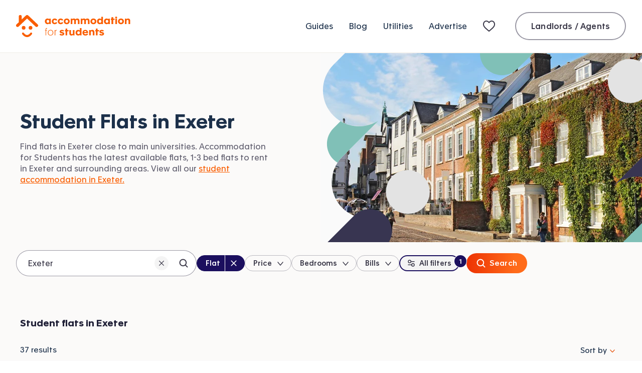

--- FILE ---
content_type: text/html; charset=utf-8
request_url: https://www.accommodationforstudents.com/exeter/student-flats
body_size: 41724
content:
<!DOCTYPE html><html lang="en" class="no-js"><head><meta charSet="utf-8" data-sentry-element="meta" data-sentry-source-file="_app.tsx"/><meta name="viewport" content="width=device-width, initial-scale=1.0 interactive-widget=resizes-content" data-sentry-element="meta" data-sentry-source-file="_app.tsx"/><meta name="theme-color" content="#fa5D00" data-sentry-element="meta" data-sentry-source-file="_app.tsx"/><meta name="color-scheme" content="only light" data-sentry-element="meta" data-sentry-source-file="_app.tsx"/><base href="/"/><link rel="preload" href="/fonts/apax-regular.woff2" as="font" type="font/woff2" crossorigin="anonymous"/><link rel="preconnect" href="https://www.google-analytics.com" crossorigin="anonymous"/><link rel="preconnect" href="https://www.googletagmanager.com" crossorigin="anonymous"/><link rel="shortcut icon" href="/favicon.ico"/><link rel="apple-touch-icon" href="/media/favicons/favicon-152x152.png"/><link rel="icon" type="image/png" href="/media/favicons/favicon-16x16.png" sizes="16x16"/><link rel="icon" type="image/png" href="/media/favicons/favicon-32x32.png" sizes="32x32"/><link rel="icon" type="image/png" href="/media/favicons/favicon-48x48.png" sizes="48x48"/><link rel="icon" type="image/png" href="/media/favicons/favicon-96x96.png" sizes="96x96"/><link rel="icon" type="image/png" href="/media/favicons/favicon-128x128.png" sizes="128x128"/><link rel="icon" type="image/png" href="/media/favicons/favicon-152x152.png" sizes="152x152"/><link rel="icon" type="image/png" href="/media/favicons/favicon-192x192.png" sizes="192x192"/><link rel="icon" type="image/png" href="/media/favicons/favicon-512x512.png" sizes="512x512"/><link rel="manifest" href="/manifest.json"/><style>
                @font-face {
                  font-family: 'ApaxSubset';
                  src: url('/fonts/apax-regular.woff2') format('woff2'),
                      url('/fonts/apax-regular.woff') format('woff');
                  font-display: block;
                }

                @font-face {
                  font-family: 'Apax';
                  src: url('/fonts/apax-regular.woff2') format('woff2'),
                      url('/fonts/apax-regular.woff') format('woff');
                  font-display: swap;
                }

                @font-face {
                  font-family: 'Apax';
                  src: url('/fonts/apax-regular-italic.woff2') format('woff2'),
                      url('/fonts/apax-regular-italic.woff') format('woff');
                  font-style: italic;
                  font-display: swap;
                }

                @font-face {
                  font-family: 'Apax';
                  src: url('/fonts/apax-medium.woff2') format('woff2'),
                      url('/fonts/apax-medium.woff') format('woff');
                  font-weight: 500;
                  font-display: swap;
                }

                @font-face {
                  font-family: 'Apax';
                  src: url('/fonts/apax-bold.woff2') format('woff2'),
                      url('/fonts/apax-bold.woff') format('woff');
                  font-weight: 700;
                  font-display: swap;
                }

                body {
                  font-family: Helvetica, Arial, sans-serif;
                }

                .fonts-loaded-1 body {
                  font-family: 'ApaxSubset', Helvetica, Arial, sans-serif;
                }

                .fonts-loaded-2 body {
                  font-family: 'Apax', 'ApaxSubset', Helvetica, Arial, sans-serif;
                }
              </style><title>Student Flats in Exeter | Page 1 | Accommodation for Students</title><link rel="canonical" href="https://www.accommodationforstudents.com/exeter/student-flats"/><meta name="description" content="Student flats in Exeter. Search student flats, studios and bedroom flats in Exeter near universities." data-sentry-element="meta" data-sentry-source-file="index.tsx"/><meta name="rating" content="general" data-sentry-element="meta" data-sentry-source-file="index.tsx"/><meta name="robots" content="all" data-sentry-element="meta" data-sentry-source-file="index.tsx"/><meta property="og:site_name" content="Accommodation for Students" data-sentry-element="meta" data-sentry-source-file="index.tsx"/><meta property="og:type" content="website" data-sentry-element="meta" data-sentry-source-file="index.tsx"/><meta property="og:url" content="https://www.accommodationforstudents.com/exeter/student-flats" data-sentry-element="meta" data-sentry-source-file="index.tsx"/><meta property="og:title" content="Student Flats in Exeter | Page 1 | Accommodation for Students" data-sentry-element="meta" data-sentry-source-file="index.tsx"/><meta property="og:description" content="Student flats in Exeter. Search student flats, studios and bedroom flats in Exeter near universities." data-sentry-element="meta" data-sentry-source-file="index.tsx"/><meta property="og:image" content="https://accommodationforstudents.com/cdn-cgi/image/f=auto,q=85,w=1200/https://images.accommodationforstudents.com/city-landing-pages/exeter.jpg" data-sentry-element="meta" data-sentry-source-file="index.tsx"/><meta property="twitter:card" content="summary_large_image" data-sentry-element="meta" data-sentry-source-file="index.tsx"/><meta property="twitter:site" content="@accomforstudent" data-sentry-element="meta" data-sentry-source-file="index.tsx"/><meta property="twitter:url" content="https://www.accommodationforstudents.com/exeter/student-flats" data-sentry-element="meta" data-sentry-source-file="index.tsx"/><meta property="twitter:title" content="Student Flats in Exeter | Page 1 | Accommodation for Students" data-sentry-element="meta" data-sentry-source-file="index.tsx"/><meta property="twitter:description" content="Student flats in Exeter. Search student flats, studios and bedroom flats in Exeter near universities." data-sentry-element="meta" data-sentry-source-file="index.tsx"/><meta property="twitter:image" content="https://accommodationforstudents.com/cdn-cgi/image/f=auto,q=85,w=1200,h=600,fit=cover/https://images.accommodationforstudents.com/city-landing-pages/exeter.jpg" data-sentry-element="meta" data-sentry-source-file="index.tsx"/><meta property="snapchat:sticker" content="https://accommodationforstudents.com/cdn-cgi/image/f=auto,q=85,w=1200/https://images.accommodationforstudents.com/city-landing-pages/exeter.jpg" data-sentry-element="meta" data-sentry-source-file="index.tsx"/><link rel="next" href="https://www.accommodationforstudents.com/exeter/student-flats?page=2"/><meta name="next-head-count" content="39"/><script data-sentry-element="Script" data-sentry-source-file="_app.tsx" data-nscript="beforeInteractive">
                (function() {
                  if ('fonts' in document) {
                    // Optimization for Repeat Views
                    if (sessionStorage.fontsLoadedCriticalFoftPreload) {
                      document.documentElement.classList.add('fonts-loaded-2');
                      return;
                    }

                    document.fonts.load('1em ApaxSubset').then(function () {
                      document.documentElement.classList.add('fonts-loaded-1');

                      Promise.all([
                        document.fonts.load('400 1em Apax'),
                        document.fonts.load('italic 400 1em Apax'),
                        document.fonts.load('500 1em Apax'),
                        document.fonts.load('700 1em Apax'),
                      ]).then(function() {
                        document.documentElement.classList.add('fonts-loaded-2');

                        // Optimization for Repeat Views
                        sessionStorage.fontsLoadedCriticalFoftPreload = true;
                      });
                    });
                  }
                })();
              </script><script type="application/ld+json" data-sentry-element="Script" data-sentry-source-file="_app.tsx" data-nscript="beforeInteractive">
                {
                  "@context" : "https://schema.org",
                  "@type" : "Organization",
                  "name" : "Accommodation for Students",
                  "url" : "https://www.accommodationforstudents.com",
                  "sameAs" : [
                  "https://www.trustpilot.com/review/www.accommodationforstudents.com",
                  "https://www.pinterest.com/afsuk/",
                  "https://www.facebook.com/accommodation4students",
                  "https://twitter.com/accomforstudent",
                  "https://www.linkedin.com/company/accommodation-for-students-limited",
                  "https://www.tiktok.com/@accommodationforstudents"
                  ],
                  "aggregateRating": {
                    "@type" :"AggregateRating",
                    "ratingValue":"9",
                    "bestRating":"10",
                    "reviewCount":"73"
                  }
                }
            </script><script type="application/ld+json" data-nscript="beforeInteractive">
                {
                  "@context" : "https://schema.org",
                  "@type" : "WebSite",
                  "additionalType": "Accommodation",
                  "name" : "Accommodation for Students",
                  "url" : "https://www.accommodationforstudents.com"
                }
            </script><script type="application/ld+json" data-sentry-element="Script" data-sentry-source-file="index.tsx" data-nscript="beforeInteractive">{
"@context": "http://schema.org",
"@type": "Webpage",
"additionalType": "Accommodation",
"name": "Student Accommodation Exeter",
"breadcrumb": "Home > Exeter > Flats",
"url" : "https://www.accommodationforstudents.com/exeter/student-flats"
}</script><link rel="preload" href="/_next/static/css/pages/_app.2ffd368053dc3ae9.css" as="style"/><link rel="stylesheet" href="/_next/static/css/pages/_app.2ffd368053dc3ae9.css" data-n-g=""/><link rel="preload" href="/_next/static/css/430e1821.28a574be5d39fbae.css" as="style"/><link rel="stylesheet" href="/_next/static/css/430e1821.28a574be5d39fbae.css" data-n-p=""/><link rel="preload" href="/_next/static/css/21658.680f0f47318e5f80.css" as="style"/><link rel="stylesheet" href="/_next/static/css/21658.680f0f47318e5f80.css" data-n-p=""/><link rel="preload" href="/_next/static/css/5184.c6555c7eb5f74df5.css" as="style"/><link rel="stylesheet" href="/_next/static/css/5184.c6555c7eb5f74df5.css" data-n-p=""/><link rel="preload" href="/_next/static/css/57806.fcecc1b2ca578f95.css" as="style"/><link rel="stylesheet" href="/_next/static/css/57806.fcecc1b2ca578f95.css" data-n-p=""/><noscript data-n-css=""></noscript><script defer="" nomodule="" src="/_next/static/chunks/polyfills-42372ed130431b0a.js"></script><script src="/scripts/modernizr.js" data-sentry-element="Script" data-sentry-source-file="_app.tsx" defer="" data-nscript="beforeInteractive"></script><script src="/_next/static/chunks/webpack-93a21b65e6f2bec6.js" defer=""></script><script src="/_next/static/chunks/framework-22c76c6e1a554a8b.js" defer=""></script><script src="/_next/static/chunks/main-f359af1d4e789c00.js" defer=""></script><script src="/_next/static/chunks/pages/_app-57b1c4b7388499f0.js" defer=""></script><script src="/_next/static/chunks/b9717a93-64f857f38dd10f8d.js" defer=""></script><script src="/_next/static/chunks/fec483df-821b8647982b226a.js" defer=""></script><script src="/_next/static/chunks/38039-86d24c0b6089236c.js" defer=""></script><script src="/_next/static/chunks/41993-35c6a3a8f3b42c67.js" defer=""></script><script src="/_next/static/chunks/61998-706bca1dcd8ca279.js" defer=""></script><script src="/_next/static/chunks/66834-90c5c5fde3b79f0c.js" defer=""></script><script src="/_next/static/chunks/30556-2254b3fe23ad8fed.js" defer=""></script><script src="/_next/static/chunks/68924-86e074825cbdf34f.js" defer=""></script><script src="/_next/static/chunks/70321-f3ee8259fc40c181.js" defer=""></script><script src="/_next/static/chunks/85518-8384029b57895e30.js" defer=""></script><script src="/_next/static/chunks/54483-da08c5264f0b7f69.js" defer=""></script><script src="/_next/static/chunks/70569-7312e2aa46f859e1.js" defer=""></script><script src="/_next/static/chunks/71549-e104397d7312a57f.js" defer=""></script><script src="/_next/static/chunks/91498-96ea5cf286676523.js" defer=""></script><script src="/_next/static/chunks/15689-197156463ab96cb5.js" defer=""></script><script src="/_next/static/chunks/61508-e8cba38a565b49b2.js" defer=""></script><script src="/_next/static/chunks/24323-ec355e0b92ebe46f.js" defer=""></script><script src="/_next/static/chunks/47442-dc0ae241bd37dc21.js" defer=""></script><script src="/_next/static/chunks/22089-04fa3e8ff29eca2a.js" defer=""></script><script src="/_next/static/chunks/74221-42978634beafdd19.js" defer=""></script><script src="/_next/static/chunks/84414-afb141766786b33f.js" defer=""></script><script src="/_next/static/chunks/21658-4e060c9b236c3c54.js" defer=""></script><script src="/_next/static/chunks/55162-fbebd2c2f4661404.js" defer=""></script><script src="/_next/static/chunks/5184-973d9c67caabb3e6.js" defer=""></script><script src="/_next/static/chunks/57806-c08f47c3dea56c7e.js" defer=""></script><script src="/_next/static/chunks/pages/landing-page/student-flats-0373c2e84f954027.js" defer=""></script><script src="/_next/static/wbMXETfiTneWyw6FceuNs/_buildManifest.js" defer=""></script><script src="/_next/static/wbMXETfiTneWyw6FceuNs/_ssgManifest.js" defer=""></script></head><body><div id="__next"><header class="site-header" data-sentry-component="Header" data-sentry-source-file="index.tsx"><div class="site-header__inner"><a class="Logo__logo--_YHzr site-header__logo" data-sentry-element="Logo" data-sentry-source-file="index.tsx" href="/"><svg class="Logo__icon--fbokR" xmlns="http://www.w3.org/2000/svg" fill="none" viewBox="0 0 228 44" data-sentry-element="svg" data-sentry-component="ThorDefault" data-sentry-source-file="ThorDefault.tsx"><path fill="currentColor" fill-rule="evenodd" d="M31.363 35.3c.838.723.963 2.028.28 2.913-2.961 3.843-6.187 5.79-9.595 5.79-.111 0-.221-.002-.331-.006-5.584-.207-9.288-5.663-9.443-5.896-.622-.935-.412-2.228.47-2.888.883-.659 2.1-.439 2.723.492.056.08 2.787 4.031 6.405 4.15 2.219.093 4.502-1.36 6.738-4.259.684-.887 1.919-1.022 2.753-.296Z" clip-rule="evenodd" data-sentry-element="path" data-sentry-source-file="ThorDefault.tsx"></path><rect width="7.332" height="7.346" x="11.464" y="21.792" fill="currentColor" rx="3.666" data-sentry-element="rect" data-sentry-source-file="ThorDefault.tsx"></rect><rect width="7.332" height="7.346" x="25.204" y="21.792" fill="currentColor" rx="3.666" data-sentry-element="rect" data-sentry-source-file="ThorDefault.tsx"></rect><path fill="currentColor" d="M43.172 22.891a2.97 2.97 0 0 0-.101-4.215L24.2.79c-.615-.584-1.425-.788-2.203-.788-.793 0-1.585.205-2.2.788l-8.459 8.02V2.96A2.967 2.967 0 0 0 8.364.001 2.967 2.967 0 0 0 5.39 2.959v11.49L.93 18.675a2.97 2.97 0 0 0-.103 4.215 3 3 0 0 0 2.17.925 3 3 0 0 0 2.068-.824L22 6.94l16.935 16.052c.58.55 1.324.824 2.067.824.791 0 1.581-.31 2.17-.925ZM58.998 40.57h1.118v-9.722h1.932v-.956h-1.932v-1.709c0-1.017.407-1.302 1.261-1.302.265 0 .59.041.692.061l.02-.935a5.763 5.763 0 0 0-.834-.061c-.691 0-1.322.163-1.708.55-.407.406-.55.955-.55 1.789v1.607h-1.403v.956h1.404v9.721ZM68.792 40.854c3.214 0 5.492-2.38 5.492-5.654 0-3.275-2.278-5.634-5.492-5.634-3.213 0-5.491 2.36-5.491 5.634 0 3.254 2.278 5.654 5.491 5.654Zm0-.956c-2.684 0-4.332-2.013-4.332-4.698 0-2.685 1.648-4.678 4.332-4.678 2.685 0 4.332 1.993 4.332 4.678 0 2.685-1.647 4.698-4.332 4.698ZM77.044 40.57h1.118v-6.143c0-2.176.814-3.722 2.502-3.722.183 0 .366 0 .55.04v-1.057a2.647 2.647 0 0 0-.469-.04c-1.24 0-2.339.813-2.664 1.891h-.02v-1.647h-1.038c.02.488.02 1.118.02 1.606v9.071ZM91.245 40.895c2.705 0 4.922-1.18 4.922-3.62 0-2.177-1.79-2.828-3.478-3.214l-.996-.224c-.936-.203-1.546-.427-1.546-1.037 0-.508.508-.813 1.322-.813.936 0 1.81.406 2.339 1.057l2.054-1.85c-.976-1.099-2.705-1.628-4.352-1.628-2.38 0-4.536 1.14-4.536 3.499 0 2.176 1.729 2.888 3.356 3.254l1.098.264c.916.203 1.566.346 1.566.915 0 .63-.691.936-1.627.936-1.24 0-2.115-.529-2.766-1.342l-2.095 1.993c1.119 1.2 2.888 1.81 4.74 1.81ZM98.697 40.57h3.315v-8.095h2.827v-2.583h-2.827v-2.909h-3.315v2.909h-1.24v2.583h1.24v8.094ZM110.195 40.915c1.566 0 2.563-.549 3.214-1.301v.956h3.233c-.02-.55-.02-1.12-.02-1.648v-9.03h-3.315v6.244c0 1.017-.57 2.054-1.912 2.054s-1.871-.976-1.871-2.319v-5.98h-3.336v6.61c0 2.767 1.485 4.414 4.007 4.414ZM123.755 40.834c1.607 0 2.888-.65 3.518-1.404h.021v1.14h3.193c-.02-.468-.02-.936-.02-1.404V26.027h-3.295v4.84c-.631-.67-1.81-1.28-3.336-1.28-3.152 0-5.207 2.44-5.207 5.633 0 3.214 2.156 5.614 5.126 5.614Zm.915-2.746c-1.688 0-2.644-1.18-2.644-2.847 0-1.607.976-2.868 2.644-2.868 1.688 0 2.664 1.261 2.664 2.868 0 1.667-.976 2.847-2.664 2.847ZM138.229 40.895c2.685 0 4.495-1.281 5.451-2.4l-1.953-1.81c-.61.671-1.627 1.647-3.335 1.647-1.607 0-2.644-.895-2.827-2.237h7.952c.021-.305.021-.63.021-.895 0-3.254-1.953-5.613-5.41-5.613-3.356 0-5.675 2.338-5.675 5.593 0 3.58 2.4 5.715 5.776 5.715Zm-2.623-6.956c.142-1.281 1.057-2.054 2.44-2.054 1.363 0 2.237.793 2.339 2.054h-4.779ZM145.637 40.57h3.295v-6.163c0-1.037.61-2.115 1.993-2.115 1.322 0 1.993 1.057 1.993 2.38v5.898h3.295v-6.61c0-2.746-1.566-4.414-4.068-4.414-1.566 0-2.644.63-3.295 1.383v-1.037h-3.234c.021.57.021 1.118.021 1.667v9.01ZM159.237 40.57h3.315v-8.095h2.827v-2.583h-2.827v-2.909h-3.315v2.909h-1.241v2.583h1.241v8.094ZM170.574 40.895c2.705 0 4.922-1.18 4.922-3.62 0-2.177-1.789-2.828-3.478-3.214l-.996-.224c-.936-.203-1.546-.427-1.546-1.037 0-.508.509-.813 1.322-.813.936 0 1.81.406 2.339 1.057l2.054-1.85c-.976-1.099-2.705-1.628-4.352-1.628-2.38 0-4.536 1.14-4.536 3.499 0 2.176 1.729 2.888 3.356 3.254l1.098.264c.916.203 1.567.346 1.567.915 0 .63-.692.936-1.628.936-1.24 0-2.115-.529-2.766-1.342l-2.095 1.993c1.119 1.2 2.889 1.81 4.739 1.81ZM62.619 18.204c1.607 0 2.888-.65 3.519-1.403h.02v1.14h3.153V7.261h-3.214v.997c-.65-.773-1.871-1.302-3.397-1.302-3.152 0-5.206 2.44-5.206 5.634 0 3.193 2.156 5.614 5.125 5.614Zm.915-2.745c-1.688 0-2.644-1.18-2.644-2.848 0-1.606.977-2.867 2.644-2.867 1.688 0 2.665 1.26 2.665 2.867 0 1.668-.977 2.848-2.665 2.848ZM77.033 18.265c2.4 0 4.291-1.26 5.166-2.949l-2.766-1.322c-.387.855-1.14 1.465-2.298 1.465-1.648 0-2.584-1.2-2.584-2.848 0-1.668.997-2.867 2.584-2.867 1.159 0 1.891.61 2.257 1.464l2.787-1.281c-.814-1.73-2.584-2.97-5.044-2.97-3.397 0-5.838 2.319-5.838 5.695 0 3.132 2.258 5.614 5.736 5.614ZM88.97 18.265c2.4 0 4.291-1.26 5.166-2.949l-2.766-1.322c-.386.855-1.139 1.465-2.298 1.465-1.648 0-2.583-1.2-2.583-2.848 0-1.668.996-2.867 2.583-2.867 1.159 0 1.891.61 2.257 1.464l2.787-1.281c-.814-1.73-2.583-2.97-5.044-2.97-3.397 0-5.838 2.319-5.838 5.695 0 3.132 2.258 5.614 5.736 5.614ZM101.029 18.265c3.458 0 5.919-2.277 5.919-5.633 0-3.377-2.461-5.675-5.878-5.675-3.417 0-5.898 2.278-5.898 5.675 0 3.335 2.42 5.633 5.857 5.633Zm.02-2.806c-1.688 0-2.644-1.18-2.644-2.848 0-1.606.977-2.867 2.644-2.867 1.689 0 2.665 1.26 2.665 2.867 0 1.668-.976 2.848-2.665 2.848ZM108.931 17.94h3.275v-6.163c0-1.037.529-2.115 1.912-2.115 1.322 0 1.912 1.058 1.912 2.38v5.898h3.274v-6.163c0-1.037.529-2.115 1.912-2.115 1.322 0 1.912 1.058 1.912 2.38v5.898h3.274v-6.61c0-2.746-1.545-4.414-4.108-4.414-1.953 0-3.092.834-3.742 1.567-.672-.997-1.77-1.567-3.214-1.567-1.566 0-2.563.631-3.213 1.383V7.263h-3.214c.02.57.02 1.119.02 1.668v9.01ZM128.952 17.94h3.275v-6.163c0-1.037.529-2.115 1.912-2.115 1.322 0 1.912 1.058 1.912 2.38v5.898h3.274v-6.163c0-1.037.529-2.115 1.912-2.115 1.322 0 1.912 1.058 1.912 2.38v5.898h3.274v-6.61c0-2.746-1.545-4.414-4.108-4.414-1.953 0-3.092.834-3.742 1.567-.672-.997-1.77-1.567-3.214-1.567-1.566 0-2.563.631-3.213 1.383V7.263h-3.214c.02.57.02 1.119.02 1.668v9.01ZM154.18 18.265c3.458 0 5.919-2.277 5.919-5.633 0-3.377-2.461-5.675-5.878-5.675-3.417 0-5.899 2.278-5.899 5.675 0 3.335 2.421 5.633 5.858 5.633Zm.02-2.806c-1.688 0-2.644-1.18-2.644-2.848 0-1.606.977-2.867 2.644-2.867 1.689 0 2.665 1.26 2.665 2.867 0 1.668-.976 2.848-2.665 2.848ZM166.577 18.204c1.607 0 2.888-.65 3.519-1.403h.02v1.14h3.193c-.02-.469-.02-.936-.02-1.404V3.397h-3.295v4.841c-.63-.67-1.81-1.28-3.335-1.28-3.153 0-5.207 2.44-5.207 5.633 0 3.214 2.156 5.614 5.125 5.614Zm.915-2.745c-1.688 0-2.644-1.18-2.644-2.848 0-1.606.977-2.867 2.644-2.867 1.689 0 2.665 1.26 2.665 2.867 0 1.668-.976 2.848-2.665 2.848ZM180.421 18.204c1.607 0 2.888-.65 3.519-1.403h.02v1.14h3.153V7.261h-3.214v.997c-.651-.773-1.871-1.302-3.397-1.302-3.152 0-5.206 2.44-5.206 5.634 0 3.193 2.156 5.614 5.125 5.614Zm.915-2.745c-1.688 0-2.644-1.18-2.644-2.848 0-1.606.977-2.867 2.644-2.867 1.688 0 2.665 1.26 2.665 2.867 0 1.668-.977 2.848-2.665 2.848ZM190.36 17.94h3.316V9.845h2.827V7.262h-2.827V4.354h-3.316v2.908h-1.24v2.583h1.24v8.095ZM199.601 6.693c1.078 0 1.891-.753 1.891-1.81 0-1.038-.813-1.79-1.891-1.79-1.099 0-1.892.752-1.892 1.79 0 1.057.814 1.81 1.892 1.81Zm-1.648 11.247h3.336V7.262h-3.336V17.94ZM209.138 18.265c3.458 0 5.919-2.277 5.919-5.633 0-3.377-2.461-5.675-5.878-5.675-3.417 0-5.898 2.278-5.898 5.675 0 3.335 2.42 5.633 5.857 5.633Zm.021-2.806c-1.688 0-2.644-1.18-2.644-2.848 0-1.606.976-2.867 2.644-2.867 1.688 0 2.664 1.26 2.664 2.867 0 1.668-.976 2.848-2.664 2.848ZM217.041 17.94h3.295v-6.163c0-1.037.61-2.115 1.993-2.115 1.322 0 1.993 1.058 1.993 2.38v5.898h3.295v-6.61c0-2.746-1.566-4.414-4.068-4.414-1.566 0-2.644.631-3.295 1.383V7.263h-3.234c.021.57.021 1.119.021 1.668v9.01Z" data-sentry-element="path" data-sentry-source-file="ThorDefault.tsx"></path></svg><span class="Logo__text--MJw85">Accommodation for Students</span></a><nav class="primary-nav site-header__nav" aria-label="Primary navigation" data-sentry-component="PrimaryNavigationUK" data-sentry-source-file="index.tsx"><ul class="primary-nav__list"><li class="primary-nav__item"><a class="Link__link--Z9fnL primary-nav__link" href="/student-guides">Guides</a></li><li class="primary-nav__item"><a class="Link__link--Z9fnL primary-nav__link" href="/student-blog">Blog</a></li><li class="primary-nav__item"><a class="Link__link--Z9fnL primary-nav__link" href="/utilities">Utilities</a></li><li class="primary-nav__item"><a class="Link__link--Z9fnL primary-nav__link" href="/advertise">Advertise</a></li><li class="primary-nav__item"><a class="Link__link--Z9fnL primary-nav__link shortlist" title="My shortlist" data-sentry-element="Link" data-sentry-source-file="index.tsx" href="/shortlist"><svg width="32" height="24" viewBox="0 0 32 24" xmlns="http://www.w3.org/2000/svg" class="ShortlistNavIcon__shortlistNavIcon--GHYBd" aria-hidden="true" focusable="false" data-sentry-element="svg" data-sentry-component="ShortlistNavIcon" data-sentry-source-file="index.tsx"><defs data-sentry-element="defs" data-sentry-source-file="index.tsx"><linearGradient id="R36cm" gradientUnits="objectBoundingBox" x1="1" y1="1" x2="0" y2="0" data-sentry-element="linearGradient" data-sentry-source-file="index.tsx"><stop offset="0" stop-color="#F4472C" data-sentry-element="stop" data-sentry-source-file="index.tsx"></stop><stop offset="1" stop-color="#FF7B3A" data-sentry-element="stop" data-sentry-source-file="index.tsx"></stop></linearGradient></defs><path fill-rule="evenodd" clip-rule="evenodd" d="M0 8.52717C0 4.36065 2.85888 1 6.84375 1C8.27182 1 9.58432 1.47136 10.7198 2.37564C11.2499 2.79785 11.6646 3.20073 12 3.54808C12.3354 3.20073 12.7501 2.79785 13.2802 2.37564C14.4157 1.47136 15.7282 1 17.1562 1C21.1411 1 24 4.36065 24 8.52717C24 10.8356 23.087 12.743 21.6189 14.5674C20.1877 16.3457 18.1638 18.1218 15.8381 20.1626L15.781 20.2128C14.9744 20.9206 14.0659 21.7179 13.1221 22.5679C12.8154 22.8443 12.4169 23 12 23C11.5833 23 11.1849 22.8444 10.8783 22.5681C9.93445 21.7182 9.02575 20.9207 8.21953 20.2132L8.1624 20.1631C5.83649 18.122 3.81239 16.3458 2.3812 14.5674C0.912957 12.743 0 10.8356 0 8.52717ZM6.84375 3C4.16572 3 2 5.25147 2 8.52717C2 10.2388 2.65418 11.7167 3.93929 13.3135C5.24974 14.9418 7.14376 16.6083 9.53872 18.71L9.54139 18.7123C10.2849 19.3648 11.1243 20.1015 12 20.8872C12.8763 20.1009 13.7163 19.3638 14.4606 18.7106L14.4618 18.7095C16.8565 16.6081 18.7504 14.9417 20.0608 13.3135C21.3458 11.7167 22 10.2388 22 8.52717C22 5.25147 19.8343 3 17.1562 3C16.1967 3 15.3202 3.30775 14.5262 3.94011C13.9127 4.42868 13.5477 4.81941 13.1812 5.21162C13.0294 5.37417 12.8772 5.53697 12.7071 5.70711L12 6.41421L11.2929 5.70711C11.1228 5.53697 10.9706 5.37417 10.8188 5.21162C10.4523 4.81941 10.0873 4.42868 9.47381 3.94012C8.67978 3.30775 7.80328 3 6.84375 3Z" fill="#3C3A4A" data-sentry-element="path" data-sentry-source-file="index.tsx"></path></svg> <span class="shortlist__title">My shortlist</span></a></li><li class="primary-nav__item primary-nav__item--login"><a class="Button__button--oln3M Button__secondary--DMA0t Button__normalSize--Ddud2" href="/landlord-admin/login" data-sentry-element="AfsButton" data-sentry-source-file="index.tsx" data-sentry-component="Button">Landlords / Agents</a></li></ul></nav><button class="burger-button site-header__burger" data-sentry-element="BurgerButton" data-sentry-component="BurgerButton" data-sentry-source-file="index.tsx" type="button"><span class="burger-button__text">Mobile Menu</span></button></div></header><main class="site-main landing-page" data-sentry-element="PageTemplate" data-sentry-component="LocationLandingPageWithPagination" data-sentry-source-file="index.tsx"><div class="hero-location"><div class="hero-location__inner"><div class="hero-location__media"><picture class="hero-location__image" data-sentry-element="picture" data-sentry-component="Picture" data-sentry-source-file="index.tsx"><source id="small-mobile" srcSet="https://accommodationforstudents.com/cdn-cgi/image/f=auto,q=85,w=420,h=135,fit=cover/https://images.accommodationforstudents.com/city-landing-pages/exeter.jpg 1x, https://accommodationforstudents.com/cdn-cgi/image/f=auto,q=85,w=420,h=135,dpr=2,fit=cover/https://images.accommodationforstudents.com/city-landing-pages/exeter.jpg 2x" media="(max-width: 420px)"/><source id="mobile" srcSet="https://accommodationforstudents.com/cdn-cgi/image/f=auto,q=85,w=660,h=185,fit=cover/https://images.accommodationforstudents.com/city-landing-pages/exeter.jpg 1x, https://accommodationforstudents.com/cdn-cgi/image/f=auto,q=85,w=660,h=185,dpr=2,fit=cover/https://images.accommodationforstudents.com/city-landing-pages/exeter.jpg 2x" media="(min-width: 421px) and (max-width: 660px)"/><source id="desktop" srcSet="https://accommodationforstudents.com/cdn-cgi/image/f=auto,q=85,w=740,h=377,fit=cover/https://images.accommodationforstudents.com/city-landing-pages/exeter.jpg 1x, https://accommodationforstudents.com/cdn-cgi/image/f=auto,q=85,w=740,h=377,dpr=2,fit=cover/https://images.accommodationforstudents.com/city-landing-pages/exeter.jpg 2x" media="(min-width: 661px)"/><img src="https://accommodationforstudents.com/cdn-cgi/image/f=auto,q=85,w=740,h=377,fit=cover/https://images.accommodationforstudents.com/city-landing-pages/exeter.jpg" alt="Exeter"/></picture><img class="hero-location__image-mask-desktop" alt="" src="[data-uri]"/><img class="hero-location__image-mask-mobile" alt="" src="[data-uri]"/></div><div class="hero-location__content"><h1 class="hero-location__heading"><span class="hero-location__subheading">Student Flats in</span> <span class="hero-location__location">Exeter</span></h1><div class="hero-location__desktop-tagline"><p class="hero-location__text">Find flats in Exeter close to main universities. Accommodation for Students has the latest available flats, 1-3 bed flats to rent in Exeter and surrounding areas. View all our <a class="Link__link--Z9fnL hero-location__link" href="/exeter">student accommodation in Exeter.</a></p></div><div class="ExpandableText__wrapper--ws6JX hero-location__mobile-tagline" style="scroll-margin-top:100px" data-sentry-component="ExpandableText" data-sentry-source-file="index.tsx"><div id="hero-location-tagline" style="-webkit-line-clamp:3" class="ExpandableText__contentContainer--gmi2g"><p class="hero-location__text">Find flats in Exeter close to main universities. Accommodation for Students has the latest available flats, 1-3 bed flats to rent in Exeter and surrounding areas. View all our <a class="Link__link--Z9fnL hero-location__link" href="/exeter">student accommodation in Exeter.</a></p></div><button class="LinkButton__linkButton--itpxF ExpandableText__linkButton--hsG92 ExpandableText__linkButtonInline--JtR82 hero-location__tagline-button" type="button" aria-expanded="false" aria-controls="hero-location-tagline"><span style="background:linear-gradient(90deg, rgba(255, 255, 255, 0) 10%, #fff 25%)" class="ExpandableText__linkButtonInner--H0PEV">See more</span></button></div></div></div></div><span style="font-size:0"></span><search id="filter" class="SearchBar__wrapper--oi9EL SearchBar__wrapperLandingPage--F0Yj8" data-sentry-element="search" data-sentry-source-file="index.tsx"><div class="SearchBar__inner--jnD98 SearchBar__innerLandingPage--dXO17"><div class="LocationAutocompleteField__field--JSyo5 LocationField__desktopField--A7Vhc SearchBar__location--fCGyw"><div><input class="LocationField__input--cw26M LocationField__inputWithValue--szvG_" aria-activedescendant="" aria-autocomplete="list" aria-controls="location-field-menu" aria-expanded="false" aria-labelledby="location-field-label" autoComplete="off" id="location-field-input" role="combobox" name="location" type="search" placeholder="Search location" value="Exeter"/><label class="LocationField__hiddenText--qw72s" id="location-field-label" for="location-field-input">Location</label><button type="button" aria-label="Clear" class="ClearButton__clearButton--PPhqz LocationField__clearButton--p5hh9" aria-controls="location-field-input" data-sentry-component="ClearButton" data-sentry-source-file="index.tsx"><span class="ClearButton__clearButtonInner--JPZlD"><svg xmlns="http://www.w3.org/2000/svg" aria-hidden="true" focusable="false" width="20" height="20" style="pointer-events:none" class="ClearButton__clearIcon--hIkaJ" data-sentry-element="svg" data-sentry-source-file="index.tsx" data-sentry-component="Svg"><use href="/media/svg-sprites/utility.bbd0c297.svg#close" xlink:href="/media/svg-sprites/utility.bbd0c297.svg#close" width="100%" height="100%" data-sentry-element="use" data-sentry-source-file="index.tsx"></use></svg></span></button><button class="LocationField__searchButton--bqyyC LocationField__searchButtonLandingPage--bpisi" data-sentry-component="SearchButton" data-sentry-source-file="Components.tsx"><svg xmlns="http://www.w3.org/2000/svg" fill="none" viewBox="0 0 18 18" class="LocationField__searchIcon--lCi5s"><g stroke="currentColor" stroke-width="2" clip-path="url(#search-icon-41980_svg__a)"><circle cx="7.875" cy="7.875" r="6.375"></circle><path stroke-linecap="round" d="m12.75 12.75 3.75 3.75"></path></g><defs><clipPath id="search-icon-41980_svg__a"><path fill="#fff" d="M0 0h18v18H0z"></path></clipPath></defs></svg> <span class="LocationField__hiddenText--qw72s">Search location</span></button></div></div><div class="LocationField__mobileField--amCHE SearchBar__location--fCGyw"><div class="LocationField__mobileButtonWrapper--UkiGq"><button class="LocationField__mobileButton--OgvCx" aria-controls="location-field-mobile" aria-haspopup="true" aria-expanded="false" aria-label="Selected location is Exeter. Click to edit location.">Exeter</button><button type="button" aria-label="Clear location" class="ClearButton__clearButton--PPhqz LocationField__mobileClearButton--yRX8k" aria-controls="location-field-mobile" aria-haspopup="true" aria-expanded="false" data-sentry-component="ClearButton" data-sentry-source-file="index.tsx"><span class="ClearButton__clearButtonInner--JPZlD"><svg xmlns="http://www.w3.org/2000/svg" aria-hidden="true" focusable="false" width="20" height="20" style="pointer-events:none" class="ClearButton__clearIcon--hIkaJ" data-sentry-element="svg" data-sentry-source-file="index.tsx" data-sentry-component="Svg"><use href="/media/svg-sprites/utility.bbd0c297.svg#close" xlink:href="/media/svg-sprites/utility.bbd0c297.svg#close" width="100%" height="100%" data-sentry-element="use" data-sentry-source-file="index.tsx"></use></svg></span></button></div><div id="location-field-mobile" class="LocationMenuMobile__menu--kBIXn" role="dialog" aria-modal="false" aria-hidden="true"><div class="LocationMenuMobile__header--ToC3y"><button class="LocationMenuMobile__backButton--DEWTf" aria-label="Close menu" aria-controls="location-field-mobile"><svg xmlns="http://www.w3.org/2000/svg" aria-hidden="true" focusable="false" width="20" height="20" style="pointer-events:none" class="LocationMenuMobile__backIcon--crWvU" data-sentry-element="svg" data-sentry-source-file="index.tsx" data-sentry-component="Svg"><use href="/media/svg-sprites/utility.bbd0c297.svg#back-arrow" xlink:href="/media/svg-sprites/utility.bbd0c297.svg#back-arrow" width="100%" height="100%" data-sentry-element="use" data-sentry-source-file="index.tsx"></use></svg></button><strong class="LocationMenuMobile__heading--q5ejT">Location</strong></div></div></div><div class="SearchBar__searchFilters--f22aq"><button class="AllFilters__allFiltersButton--O5sM5 AllFilters__allFiltersButtonSelected--ExzWC AllFilters__allFiltersButtonIconOnly--NlLwP SearchBar__allFilters--MIyG4 SearchBar__allFiltersMobile--z5uRC" aria-hidden="false" data-sentry-component="AllFiltersButton" data-sentry-source-file="Components.tsx"><svg xmlns="http://www.w3.org/2000/svg" aria-hidden="true" focusable="false" width="16" height="16" style="pointer-events:none" class="AllFilters__allFiltersIcon--OteeQ" data-sentry-element="svg" data-sentry-source-file="index.tsx" data-sentry-component="Svg"><use href="/media/svg-sprites/search.1cae39a4.svg#all-filters" xlink:href="/media/svg-sprites/search.1cae39a4.svg#all-filters" width="100%" height="100%" data-sentry-element="use" data-sentry-source-file="index.tsx"></use></svg><span class="AllFilters__allFiltersButtonText--nsvtv AllFilters__allFiltersButtonTextHidden--fL_fy">All filters</span><div class="AllFilters__filterCount--t0GmY AllFilters__allFiltersButtonFilterCount--tMSNm" data-sentry-component="FilterCount" data-sentry-source-file="Components.tsx"><span class="AllFilters__hiddenText--ANX2x">: </span>1<span class="AllFilters__hiddenText--ANX2x"> filter<!-- --> applied</span></div></button><div id="filters"><div class="SearchBar__searchFiltersInner--KDWsV"><div class="Filter__base--NHIZi" data-sentry-component="Filter" data-sentry-source-file="index.tsx"><button class="Filter__filter--qJ88B Filter__active--iTNmA Filter__filtered--qiHXm" aria-haspopup="true" aria-expanded="false" aria-controls="propertyType-popup" data-sentry-element="FilterButton" data-sentry-source-file="Components.tsx"><span class="Filter__hiddenText--fE_ON">Property type<!-- -->: </span>Flat</button><button class="Filter__clear--N_fpl Filter__active--iTNmA" aria-label="Clear"><svg xmlns="http://www.w3.org/2000/svg" aria-hidden="true" focusable="false" width="18" height="18" style="pointer-events:none" data-sentry-element="svg" data-sentry-component="Svg" data-sentry-source-file="index.tsx"><use href="/media/svg-sprites/utility.bbd0c297.svg#close" xlink:href="/media/svg-sprites/utility.bbd0c297.svg#close" width="100%" height="100%" data-sentry-element="use" data-sentry-source-file="index.tsx"></use></svg></button></div><div class="Filter__base--NHIZi" data-sentry-component="Filter" data-sentry-source-file="index.tsx"><button class="Filter__filter--qJ88B" aria-haspopup="true" aria-expanded="false" aria-controls="price-popup" data-sentry-element="FilterButton" data-sentry-source-file="Components.tsx">Price<svg xmlns="http://www.w3.org/2000/svg" aria-hidden="true" focusable="false" width="18" height="18" style="pointer-events:none" class="Filter__chevron--v3Cug" data-sentry-element="svg" data-sentry-component="Svg" data-sentry-source-file="index.tsx"><use href="/media/svg-sprites/search.1cae39a4.svg#chevron-down" xlink:href="/media/svg-sprites/search.1cae39a4.svg#chevron-down" width="100%" height="100%" data-sentry-element="use" data-sentry-source-file="index.tsx"></use></svg></button></div><div class="Filter__base--NHIZi" data-sentry-component="Filter" data-sentry-source-file="index.tsx"><button class="Filter__filter--qJ88B" aria-haspopup="true" aria-expanded="false" aria-controls="bedrooms-popup" data-sentry-element="FilterButton" data-sentry-source-file="Components.tsx">Bedrooms<svg xmlns="http://www.w3.org/2000/svg" aria-hidden="true" focusable="false" width="18" height="18" style="pointer-events:none" class="Filter__chevron--v3Cug" data-sentry-element="svg" data-sentry-component="Svg" data-sentry-source-file="index.tsx"><use href="/media/svg-sprites/search.1cae39a4.svg#chevron-down" xlink:href="/media/svg-sprites/search.1cae39a4.svg#chevron-down" width="100%" height="100%" data-sentry-element="use" data-sentry-source-file="index.tsx"></use></svg></button></div><div class="Filter__base--NHIZi" data-sentry-component="Filter" data-sentry-source-file="index.tsx"><button class="Filter__filter--qJ88B" aria-haspopup="true" aria-expanded="false" aria-controls="bills-popup" data-sentry-element="FilterButton" data-sentry-source-file="Components.tsx">Bills<svg xmlns="http://www.w3.org/2000/svg" aria-hidden="true" focusable="false" width="18" height="18" style="pointer-events:none" class="Filter__chevron--v3Cug" data-sentry-element="svg" data-sentry-component="Svg" data-sentry-source-file="index.tsx"><use href="/media/svg-sprites/search.1cae39a4.svg#chevron-down" xlink:href="/media/svg-sprites/search.1cae39a4.svg#chevron-down" width="100%" height="100%" data-sentry-element="use" data-sentry-source-file="index.tsx"></use></svg></button></div><div class="Filter__base--NHIZi" data-sentry-component="Filter" data-sentry-source-file="index.tsx"><button class="Filter__filter--qJ88B" aria-haspopup="true" aria-expanded="false" aria-controls="moveInDate-popup" data-sentry-element="FilterButton" data-sentry-source-file="Components.tsx">Move-in date<svg xmlns="http://www.w3.org/2000/svg" aria-hidden="true" focusable="false" width="18" height="18" style="pointer-events:none" class="Filter__chevron--v3Cug" data-sentry-element="svg" data-sentry-component="Svg" data-sentry-source-file="index.tsx"><use href="/media/svg-sprites/search.1cae39a4.svg#chevron-down" xlink:href="/media/svg-sprites/search.1cae39a4.svg#chevron-down" width="100%" height="100%" data-sentry-element="use" data-sentry-source-file="index.tsx"></use></svg></button></div><div class="Filter__base--NHIZi" data-sentry-component="Filter" data-sentry-source-file="index.tsx"><button class="Filter__filter--qJ88B" aria-haspopup="true" aria-expanded="false" aria-controls="stayLength-popup" data-sentry-element="FilterButton" data-sentry-source-file="Components.tsx">Stay length<svg xmlns="http://www.w3.org/2000/svg" aria-hidden="true" focusable="false" width="18" height="18" style="pointer-events:none" class="Filter__chevron--v3Cug" data-sentry-element="svg" data-sentry-component="Svg" data-sentry-source-file="index.tsx"><use href="/media/svg-sprites/search.1cae39a4.svg#chevron-down" xlink:href="/media/svg-sprites/search.1cae39a4.svg#chevron-down" width="100%" height="100%" data-sentry-element="use" data-sentry-source-file="index.tsx"></use></svg></button></div></div></div><div class="SearchBar__filterButtons--arBn3"><button class="AllFilters__allFiltersButton--O5sM5 AllFilters__allFiltersButtonSelected--ExzWC SearchBar__allFilters--MIyG4" data-sentry-component="AllFiltersButton" data-sentry-source-file="Components.tsx"><svg xmlns="http://www.w3.org/2000/svg" aria-hidden="true" focusable="false" width="16" height="16" style="pointer-events:none" class="AllFilters__allFiltersIcon--OteeQ" data-sentry-element="svg" data-sentry-source-file="index.tsx" data-sentry-component="Svg"><use href="/media/svg-sprites/search.1cae39a4.svg#all-filters" xlink:href="/media/svg-sprites/search.1cae39a4.svg#all-filters" width="100%" height="100%" data-sentry-element="use" data-sentry-source-file="index.tsx"></use></svg><span class="AllFilters__allFiltersButtonText--nsvtv">All filters</span><div class="AllFilters__filterCount--t0GmY AllFilters__allFiltersButtonFilterCount--tMSNm" data-sentry-component="FilterCount" data-sentry-source-file="Components.tsx"><span class="AllFilters__hiddenText--ANX2x">: </span>1<span class="AllFilters__hiddenText--ANX2x"> filter<!-- --> applied</span></div></button><button class="Button__button--oln3M Button__primary--yS8ue Button__smallSize--vwdBo SearchBar__searchButton--Hsank SearchBar__searchButtonDesktop--jk507" data-sentry-element="AfsButton" data-sentry-component="Button" data-sentry-source-file="index.tsx" aria-disabled="false"><svg xmlns="http://www.w3.org/2000/svg" fill="none" viewBox="0 0 18 18" class="SearchBar__searchIcon--E1pOg"><g stroke="#fff" stroke-width="2" clip-path="url(#search-41971_svg__a)"><circle cx="7.875" cy="7.875" r="6.375"></circle><path stroke-linecap="round" d="m12.75 12.75 3.75 3.75"></path></g><defs><clipPath id="search-41971_svg__a"><path fill="#fff" d="M0 0h18v18H0z"></path></clipPath></defs></svg>Search</button></div></div><div class="SearchBar__lab--OBjNA" aria-hidden="true"><div class="Filter__base--NHIZi" data-sentry-component="GhostFilter" data-sentry-source-file="Components.tsx"><button class="Filter__filter--qJ88B Filter__active--iTNmA Filter__filtered--qiHXm"><span class="Filter__hiddenText--fE_ON">Property type<!-- -->: </span>Flat</button><button class="Filter__clear--N_fpl Filter__active--iTNmA" aria-label="Clear"><svg xmlns="http://www.w3.org/2000/svg" aria-hidden="true" focusable="false" width="18" height="18" style="pointer-events:none" data-sentry-element="svg" data-sentry-component="Svg" data-sentry-source-file="index.tsx"><use href="/media/svg-sprites/utility.bbd0c297.svg#close" xlink:href="/media/svg-sprites/utility.bbd0c297.svg#close" width="100%" height="100%" data-sentry-element="use" data-sentry-source-file="index.tsx"></use></svg></button></div><div class="Filter__base--NHIZi" data-sentry-component="GhostFilter" data-sentry-source-file="Components.tsx"><button class="Filter__filter--qJ88B">Price<svg xmlns="http://www.w3.org/2000/svg" aria-hidden="true" focusable="false" width="18" height="18" style="pointer-events:none" class="Filter__chevron--v3Cug" data-sentry-element="svg" data-sentry-component="Svg" data-sentry-source-file="index.tsx"><use href="/media/svg-sprites/search.1cae39a4.svg#chevron-down" xlink:href="/media/svg-sprites/search.1cae39a4.svg#chevron-down" width="100%" height="100%" data-sentry-element="use" data-sentry-source-file="index.tsx"></use></svg></button></div><div class="Filter__base--NHIZi" data-sentry-component="GhostFilter" data-sentry-source-file="Components.tsx"><button class="Filter__filter--qJ88B">Bedrooms<svg xmlns="http://www.w3.org/2000/svg" aria-hidden="true" focusable="false" width="18" height="18" style="pointer-events:none" class="Filter__chevron--v3Cug" data-sentry-element="svg" data-sentry-component="Svg" data-sentry-source-file="index.tsx"><use href="/media/svg-sprites/search.1cae39a4.svg#chevron-down" xlink:href="/media/svg-sprites/search.1cae39a4.svg#chevron-down" width="100%" height="100%" data-sentry-element="use" data-sentry-source-file="index.tsx"></use></svg></button></div><div class="Filter__base--NHIZi" data-sentry-component="GhostFilter" data-sentry-source-file="Components.tsx"><button class="Filter__filter--qJ88B">Bills<svg xmlns="http://www.w3.org/2000/svg" aria-hidden="true" focusable="false" width="18" height="18" style="pointer-events:none" class="Filter__chevron--v3Cug" data-sentry-element="svg" data-sentry-component="Svg" data-sentry-source-file="index.tsx"><use href="/media/svg-sprites/search.1cae39a4.svg#chevron-down" xlink:href="/media/svg-sprites/search.1cae39a4.svg#chevron-down" width="100%" height="100%" data-sentry-element="use" data-sentry-source-file="index.tsx"></use></svg></button></div><div class="Filter__base--NHIZi" data-sentry-component="GhostFilter" data-sentry-source-file="Components.tsx"><button class="Filter__filter--qJ88B">Move-in date<svg xmlns="http://www.w3.org/2000/svg" aria-hidden="true" focusable="false" width="18" height="18" style="pointer-events:none" class="Filter__chevron--v3Cug" data-sentry-element="svg" data-sentry-component="Svg" data-sentry-source-file="index.tsx"><use href="/media/svg-sprites/search.1cae39a4.svg#chevron-down" xlink:href="/media/svg-sprites/search.1cae39a4.svg#chevron-down" width="100%" height="100%" data-sentry-element="use" data-sentry-source-file="index.tsx"></use></svg></button></div><div class="Filter__base--NHIZi" data-sentry-component="GhostFilter" data-sentry-source-file="Components.tsx"><button class="Filter__filter--qJ88B">Stay length<svg xmlns="http://www.w3.org/2000/svg" aria-hidden="true" focusable="false" width="18" height="18" style="pointer-events:none" class="Filter__chevron--v3Cug" data-sentry-element="svg" data-sentry-component="Svg" data-sentry-source-file="index.tsx"><use href="/media/svg-sprites/search.1cae39a4.svg#chevron-down" xlink:href="/media/svg-sprites/search.1cae39a4.svg#chevron-down" width="100%" height="100%" data-sentry-element="use" data-sentry-source-file="index.tsx"></use></svg></button></div></div></div><div class="SearchBar__searchButtonMobileWrapper--c8TKq SearchBar__searchButtonMobileWrapperVisible--LcGPJ"><button class="Button__button--oln3M Button__primary--yS8ue Button__smallSize--vwdBo SearchBar__searchButton--Hsank SearchBar__searchButtonMobile--kIMks" data-sentry-element="AfsButton" data-sentry-component="Button" data-sentry-source-file="index.tsx" aria-disabled="false"><svg xmlns="http://www.w3.org/2000/svg" fill="none" viewBox="0 0 18 18" class="SearchBar__searchIcon--E1pOg"><g stroke="#fff" stroke-width="2" clip-path="url(#search-41971_svg__a)"><circle cx="7.875" cy="7.875" r="6.375"></circle><path stroke-linecap="round" d="m12.75 12.75 3.75 3.75"></path></g><defs><clipPath id="search-41971_svg__a"><path fill="#fff" d="M0 0h18v18H0z"></path></clipPath></defs></svg>Search</button></div></search><div id="search-results" class="landing-page__search-results-wrapper"><div class="landing-page__inner"><div class="landing-page__grid-header"><h2 class="landing-page__grid-heading">Student flats in Exeter </h2><div class="landing-page__count-and-sorting"><p class="landing-page__property-count">37<!-- --> <!-- -->results</p><div class="Sorting__wrapper--aQx92"><span class="Sorting__ariaText--dHeKD" id="sorting-aria-description">Sort properties by selecting an option</span><button class="Sorting__button--FiLl9" aria-describedby="sorting-aria-description" aria-controls="sort-by-options" aria-expanded="false"><span>Sort by</span><svg xmlns="http://www.w3.org/2000/svg" fill="none" viewBox="0 0 10 6" class="Sorting__downArrow--EB0Va"><path fill="#E85B17" fill-rule="evenodd" d="M5 4.535 8.556.574a.692.692 0 0 1 1.03.924L5.93 5.57a1.222 1.222 0 0 1-1.86 0L.415 1.498a.692.692 0 0 1 1.03-.924z" clip-rule="evenodd"></path></svg></button><ul class="Sorting__menu--_QNKo" id="sort-by-options" role="menu" aria-controls="property-grid" tabindex="-1"><li role="none"><input class="Sorting__input--_eOgR" role="menuitemradio" id="default" name="sortBy" type="radio" aria-checked="true" aria-label="Sort by Default" checked="" value="default"/><label class="Sorting__label--CQT9a" for="default">Default</label></li><li role="none"><input class="Sorting__input--_eOgR" role="menuitemradio" id="price-low-to-high" name="sortBy" type="radio" aria-checked="false" aria-label="Sort by Price: Low to high" value="price-low-to-high"/><label class="Sorting__label--CQT9a" for="price-low-to-high">Price: Low to high</label></li><li role="none"><input class="Sorting__input--_eOgR" role="menuitemradio" id="price-high-to-low" name="sortBy" type="radio" aria-checked="false" aria-label="Sort by Price: High to low" value="price-high-to-low"/><label class="Sorting__label--CQT9a" for="price-high-to-low">Price: High to low</label></li></ul></div></div></div><div class="property-grid" id="property-grid" data-sentry-component="PropertyGrid" data-sentry-source-file="index.tsx"><div class="property-grid__group"><div class="property-grid__page" data-sentry-component="PropertyGridPage" data-sentry-source-file="index.tsx"><article class="carousel ImageCarousel__wrapper--qIUNo CardBase__card--Vhh5_ property-grid__item" data-sentry-element="CarouselProvider" data-sentry-component="Provider" data-sentry-source-file="index.tsx"><a class="Link__link--Z9fnL CardBase__cardLink--WZUPk" href="/property/185882-2-bed-flat-st-sidwells-exeter" target="_blank" aria-label="2 bedroom flat - Old Tiverton Road, St Sidwells, Exeter" data-sentry-element="Link" data-sentry-component="CardLink" data-sentry-source-file="index.tsx"><div class="CardBase__mediaWrapper--tbYVf" data-sentry-component="CardImageCarousel" data-sentry-source-file="index.tsx"><div class="MediaLabel__mediaLabel--nNfFS PropertyCardImageCarousel__mediaLabel--lleth"><svg xmlns="http://www.w3.org/2000/svg" fill="none" viewBox="0 0 16 16" class="MediaLabel__mediaIcon--m5q9k" title="Video Tour"><path stroke="#fff" stroke-linecap="round" stroke-linejoin="round" stroke-width="1.5" d="M3.333 3.956a1.5 1.5 0 0 1 2.26-1.293l6.876 4.044a1.5 1.5 0 0 1 0 2.586l-6.875 4.044a1.5 1.5 0 0 1-2.26-1.293z"></path></svg><span class="MediaLabel__mediaText--BFuyw">Video</span></div><div><div class="horizontalSlider___281Ls carousel__slider carousel__slider--horizontal ImageCarousel__slider--xZyj8 ImageCarousel__sliderIdle--HnLOn" aria-live="polite" aria-label="slider" tabindex="0" role="listbox" data-sentry-element="Slider" data-sentry-source-file="index.tsx"><div class="carousel__slider-tray-wrapper carousel__slider-tray-wrap--horizontal"><div class="sliderTray___-vHFQ ImageCarousel__sliderAnimation--L40NF carousel__slider-tray carousel__slider-tray--horizontal" style="width:700%;transform:translateX(0%) translateX(0px);flex-direction:row" data-testid="slider"><div tabindex="0" aria-selected="true" aria-label="slide" role="option" class="slide___3-Nqo slideHorizontal___1NzNV carousel__slide carousel__slide--visible" style="width:14.285714285714286%;padding-bottom:9.561904761904762%"><div class="slideInner___2mfX9 carousel__inner-slide"><img class="not-mounted PropertyCardImageCarousel__propertyCardImage--e6jXV" alt="2 bed flat, Old Tiverton Road, St Sidwells, Exeter, EX46NG - Image 1" data-src="https://accommodationforstudents.com/cdn-cgi/image/f=auto,q=85,w=375,h=251,fit=cover/https://afs-legacy-property-images-prod.s3.eu-west-2.amazonaws.com/185882_Main.jpg" data-sizes="auto" data-srcset="https://accommodationforstudents.com/cdn-cgi/image/f=auto,q=85,w=375,h=251,fit=cover/https://afs-legacy-property-images-prod.s3.eu-west-2.amazonaws.com/185882_Main.jpg 1x, https://accommodationforstudents.com/cdn-cgi/image/f=auto,q=85,w=375,h=251,fit=cover,dpr=2/https://afs-legacy-property-images-prod.s3.eu-west-2.amazonaws.com/185882_Main.jpg 2x" data-sentry-component="LazyImage" data-sentry-source-file="index.tsx"/></div></div><div tabindex="-1" aria-selected="false" aria-label="slide" role="option" class="slide___3-Nqo slideHorizontal___1NzNV carousel__slide carousel__slide--hidden" style="width:14.285714285714286%;padding-bottom:9.561904761904762%"><div class="slideInner___2mfX9 carousel__inner-slide"><img class="not-mounted PropertyCardImageCarousel__propertyCardImage--e6jXV" alt="2 bed flat, Old Tiverton Road, St Sidwells, Exeter, EX46NG - Image 2" data-src="https://accommodationforstudents.com/cdn-cgi/image/f=auto,q=85,w=375,h=251,fit=cover/https://afs-legacy-property-images-prod.s3.eu-west-2.amazonaws.com/185882_576895_.jpg" data-sizes="auto" data-srcset="https://accommodationforstudents.com/cdn-cgi/image/f=auto,q=85,w=375,h=251,fit=cover/https://afs-legacy-property-images-prod.s3.eu-west-2.amazonaws.com/185882_576895_.jpg 1x, https://accommodationforstudents.com/cdn-cgi/image/f=auto,q=85,w=375,h=251,fit=cover,dpr=2/https://afs-legacy-property-images-prod.s3.eu-west-2.amazonaws.com/185882_576895_.jpg 2x" data-sentry-component="LazyImage" data-sentry-source-file="index.tsx"/></div></div><div tabindex="-1" aria-selected="false" aria-label="slide" role="option" class="slide___3-Nqo slideHorizontal___1NzNV carousel__slide carousel__slide--hidden" style="width:14.285714285714286%;padding-bottom:9.561904761904762%"><div class="slideInner___2mfX9 carousel__inner-slide"><img class="not-mounted PropertyCardImageCarousel__propertyCardImage--e6jXV" alt="2 bed flat, Old Tiverton Road, St Sidwells, Exeter, EX46NG - Image 3" data-src="https://accommodationforstudents.com/cdn-cgi/image/f=auto,q=85,w=375,h=251,fit=cover/https://afs-legacy-property-images-prod.s3.eu-west-2.amazonaws.com/185882_576897_.jpg" data-sizes="auto" data-srcset="https://accommodationforstudents.com/cdn-cgi/image/f=auto,q=85,w=375,h=251,fit=cover/https://afs-legacy-property-images-prod.s3.eu-west-2.amazonaws.com/185882_576897_.jpg 1x, https://accommodationforstudents.com/cdn-cgi/image/f=auto,q=85,w=375,h=251,fit=cover,dpr=2/https://afs-legacy-property-images-prod.s3.eu-west-2.amazonaws.com/185882_576897_.jpg 2x" data-sentry-component="LazyImage" data-sentry-source-file="index.tsx"/></div></div><div tabindex="-1" aria-selected="false" aria-label="slide" role="option" class="slide___3-Nqo slideHorizontal___1NzNV carousel__slide carousel__slide--hidden" style="width:14.285714285714286%;padding-bottom:9.561904761904762%"><div class="slideInner___2mfX9 carousel__inner-slide"><img class="not-mounted PropertyCardImageCarousel__propertyCardImage--e6jXV" alt="2 bed flat, Old Tiverton Road, St Sidwells, Exeter, EX46NG - Image 4" data-src="https://accommodationforstudents.com/cdn-cgi/image/f=auto,q=85,w=375,h=251,fit=cover/https://afs-legacy-property-images-prod.s3.eu-west-2.amazonaws.com/185882_576898_.jpg" data-sizes="auto" data-srcset="https://accommodationforstudents.com/cdn-cgi/image/f=auto,q=85,w=375,h=251,fit=cover/https://afs-legacy-property-images-prod.s3.eu-west-2.amazonaws.com/185882_576898_.jpg 1x, https://accommodationforstudents.com/cdn-cgi/image/f=auto,q=85,w=375,h=251,fit=cover,dpr=2/https://afs-legacy-property-images-prod.s3.eu-west-2.amazonaws.com/185882_576898_.jpg 2x" data-sentry-component="LazyImage" data-sentry-source-file="index.tsx"/></div></div><div tabindex="-1" aria-selected="false" aria-label="slide" role="option" class="slide___3-Nqo slideHorizontal___1NzNV carousel__slide carousel__slide--hidden" style="width:14.285714285714286%;padding-bottom:9.561904761904762%"><div class="slideInner___2mfX9 carousel__inner-slide"><img class="not-mounted PropertyCardImageCarousel__propertyCardImage--e6jXV" alt="2 bed flat, Old Tiverton Road, St Sidwells, Exeter, EX46NG - Image 5" data-src="https://accommodationforstudents.com/cdn-cgi/image/f=auto,q=85,w=375,h=251,fit=cover/https://afs-legacy-property-images-prod.s3.eu-west-2.amazonaws.com/185882_576900_.jpg" data-sizes="auto" data-srcset="https://accommodationforstudents.com/cdn-cgi/image/f=auto,q=85,w=375,h=251,fit=cover/https://afs-legacy-property-images-prod.s3.eu-west-2.amazonaws.com/185882_576900_.jpg 1x, https://accommodationforstudents.com/cdn-cgi/image/f=auto,q=85,w=375,h=251,fit=cover,dpr=2/https://afs-legacy-property-images-prod.s3.eu-west-2.amazonaws.com/185882_576900_.jpg 2x" data-sentry-component="LazyImage" data-sentry-source-file="index.tsx"/></div></div><div tabindex="-1" aria-selected="false" aria-label="slide" role="option" class="slide___3-Nqo slideHorizontal___1NzNV carousel__slide carousel__slide--hidden" style="width:14.285714285714286%;padding-bottom:9.561904761904762%"><div class="slideInner___2mfX9 carousel__inner-slide"><img class="not-mounted PropertyCardImageCarousel__propertyCardImage--e6jXV" alt="2 bed flat, Old Tiverton Road, St Sidwells, Exeter, EX46NG - Image 6" data-src="https://accommodationforstudents.com/cdn-cgi/image/f=auto,q=85,w=375,h=251,fit=cover/https://afs-legacy-property-images-prod.s3.eu-west-2.amazonaws.com/185882_576902_.jpg" data-sizes="auto" data-srcset="https://accommodationforstudents.com/cdn-cgi/image/f=auto,q=85,w=375,h=251,fit=cover/https://afs-legacy-property-images-prod.s3.eu-west-2.amazonaws.com/185882_576902_.jpg 1x, https://accommodationforstudents.com/cdn-cgi/image/f=auto,q=85,w=375,h=251,fit=cover,dpr=2/https://afs-legacy-property-images-prod.s3.eu-west-2.amazonaws.com/185882_576902_.jpg 2x" data-sentry-component="LazyImage" data-sentry-source-file="index.tsx"/></div></div><div tabindex="-1" aria-selected="false" aria-label="slide" role="option" class="slide___3-Nqo slideHorizontal___1NzNV carousel__slide carousel__slide--hidden" style="width:14.285714285714286%;padding-bottom:9.561904761904762%"><div class="slideInner___2mfX9 carousel__inner-slide"><img class="not-mounted PropertyCardImageCarousel__propertyCardImage--e6jXV" alt="2 bed flat, Old Tiverton Road, St Sidwells, Exeter, EX46NG - Image 7" data-src="https://accommodationforstudents.com/cdn-cgi/image/f=auto,q=85,w=375,h=251,fit=cover/https://afs-legacy-property-images-prod.s3.eu-west-2.amazonaws.com/185882_576903_.jpg" data-sizes="auto" data-srcset="https://accommodationforstudents.com/cdn-cgi/image/f=auto,q=85,w=375,h=251,fit=cover/https://afs-legacy-property-images-prod.s3.eu-west-2.amazonaws.com/185882_576903_.jpg 1x, https://accommodationforstudents.com/cdn-cgi/image/f=auto,q=85,w=375,h=251,fit=cover,dpr=2/https://afs-legacy-property-images-prod.s3.eu-west-2.amazonaws.com/185882_576903_.jpg 2x" data-sentry-component="LazyImage" data-sentry-source-file="index.tsx"/></div></div></div></div></div></div><div class="ImageCarousel__carouselImageIndicatorWrapper--nXWo9"><div class="CarouselImageIndicator__wrapper--dMBXZ" role="img" aria-label="Photo 1 of 7" data-sentry-component="CarouselImageIndicator" data-sentry-source-file="index.tsx"><div class="CarouselImageIndicator__indicator--nnZti" style="transform:translateX(0px)"><span class="CarouselImageIndicator__dot--Q1iRJ CarouselImageIndicator__highlightedDot--O8DOV"></span><span class="CarouselImageIndicator__dot--Q1iRJ"></span><span class="CarouselImageIndicator__dot--Q1iRJ"></span><span class="CarouselImageIndicator__dot--Q1iRJ CarouselImageIndicator__mediumDot--AHuDh"></span><span class="CarouselImageIndicator__dot--Q1iRJ CarouselImageIndicator__smallDot--qVLcB"></span><span class="CarouselImageIndicator__dot--Q1iRJ CarouselImageIndicator__smallDot--qVLcB"></span><span class="CarouselImageIndicator__dot--Q1iRJ CarouselImageIndicator__smallDot--qVLcB"></span></div></div></div></div><div class="CardBase__content--ZbtCV" data-sentry-component="CardContent" data-sentry-source-file="index.tsx"><div class="PropertyCardPropertyTypeSection__propertyTypeContainer--eNsxE PropertyCardPropertyTypeSection__propertyTypeContainerHmo--CxDKL CardBase__propertyType--llsfK" data-sentry-component="Hmo" data-sentry-source-file="index.tsx"><span class="PropertyCardPropertyTypeSection__hmoTypeLabel--ibUaI">Flat</span><div class="PropertyCardPropertyTypeSection__amenities--hK7KB"><div class="PropertyCardPropertyTypeSection__amenity--K1hMr"><svg xmlns="http://www.w3.org/2000/svg" fill="none" viewBox="0 0 24 24" class="PropertyCardPropertyTypeSection__amenityIcon--sEk9a"><path stroke="#777584" stroke-width="1.5" d="M21 12V5a2 2 0 0 0-2-2H5a2 2 0 0 0-2 2v7m-2 3a3 3 0 0 1 3-3h16a3 3 0 0 1 3 3v4H1z"></path><path stroke="#777584" stroke-width="1.5" d="M12 12v-2a2 2 0 0 0-2-2H7a1 1 0 0 0-1 1v3m12 0V9a1 1 0 0 0-1-1h-3a2 2 0 0 0-2 2v2"></path><path stroke="#777584" stroke-linecap="round" stroke-width="1.5" d="M3 20v1m18-1v1"></path></svg><span>2</span><span class="PropertyCardPropertyTypeSection__amenityHiddenText--P3mrx"> bedrooms</span></div><div class="PropertyCardPropertyTypeSection__amenity--K1hMr"><svg xmlns="http://www.w3.org/2000/svg" fill="none" viewBox="0 0 24 24" class="PropertyCardPropertyTypeSection__amenityIcon--sEk9a"><g stroke="#777584" clip-path="url(#bath-41988_svg__a)"><path stroke-width="1.5" d="M16 8a7 7 0 0 0-7-7h-.5A7.5 7.5 0 0 0 1 8.5V24"></path><path stroke-width="1.5" d="M9 12a4 4 0 0 1 4-4h6a4 4 0 0 1 4 4v1H9z"></path><path stroke-linecap="round" stroke-linejoin="round" stroke-width="2" d="M10.002 16.001 10 16m4.002.001L13.999 16m4.003.001L18 16m4.002.001L22 16m-11.998 3.502H10m4.002 0h-.003m4.003 0H18m4.002 0H22m-11.998 3.502L10 23.002m4.002.002-.003-.002m4.003.002L18 23.002m4.002.002L22 23.002"></path></g><defs><clipPath id="bath-41988_svg__a"><path fill="#fff" d="M0 0h24v24H0z"></path></clipPath></defs></svg><span>2</span><span class="PropertyCardPropertyTypeSection__amenityHiddenText--P3mrx"> bathrooms</span></div></div></div><h3 class="CardBase__title--XS4HC" data-sentry-element="Heading" data-sentry-component="CardTitle" data-sentry-source-file="index.tsx">2 bedroom flat</h3><p class="CardBase__textRow--u5EKj CardBase__address--KVc0S CardBase__addressTitleCased--Qux5m" data-sentry-component="CardSubtitle" data-sentry-source-file="index.tsx">Old Tiverton Road, St Sidwells, Exeter</p><div class="CardBase__usps--JWw8M" data-sentry-component="CardUspLabel" data-sentry-source-file="index.tsx"><div class="PropertyCardUspLabel__label--crn1h PropertyCardUspLabel__groups--GpuRB CardBase__usp--BAyUo" data-sentry-component="Label" data-sentry-source-file="index.tsx"><svg xmlns="http://www.w3.org/2000/svg" class="PropertyCardUspLabel__groupsIcon--hBZ22"><use href="/media/svg-sprites/property-card.svg#groups"></use></svg><span class="PropertyCardUspLabel__text--bKsNe">Group of 2 only</span></div></div><div class="CardBase__rentAndRoomOptionsWrapper--WOaYQ" data-sentry-component="CardPrice" data-sentry-source-file="index.tsx"><div>From<!-- --> <strong class="CardBase__rentPrice--UE7N2">£<!-- -->175</strong> <!-- -->/week</div></div></div></a><div class="ImageCarousel__buttonsWrapper--iU6oD CardBase__carouselButtons--nKN2C" data-sentry-component="CarouselButtons" data-sentry-source-file="index.tsx"><button type="button" aria-label="Previous image" class="buttonBack___1mlaL carousel__back-button ImageCarousel__carouselButton--lVYpb ImageCarousel__disabled--kTcUS" disabled="" data-sentry-element="ButtonBack" data-sentry-source-file="index.tsx"><span class="ImageCarousel__carouselButtonInner--NX1zG"><svg xmlns="http://www.w3.org/2000/svg" fill="none" viewBox="0 0 18 18" class="ImageCarousel__carouselButtonArrow--rAuzF ImageCarousel__carouselButtonArrowBack--OmKU_" data-sentry-element="Arrow" data-sentry-source-file="index.tsx"><path stroke="#777584" stroke-linecap="round" stroke-linejoin="round" stroke-width="2" d="M6.89 13.922 12.517 9 6.89 4.078"></path></svg></span></button><button type="button" aria-label="Next image" class="buttonNext___2mOCa carousel__next-button ImageCarousel__carouselButton--lVYpb" data-sentry-element="ButtonNext" data-sentry-source-file="index.tsx"><span class="ImageCarousel__carouselButtonInner--NX1zG"><svg xmlns="http://www.w3.org/2000/svg" fill="none" viewBox="0 0 18 18" class="ImageCarousel__carouselButtonArrow--rAuzF" data-sentry-element="Arrow" data-sentry-source-file="index.tsx"><path stroke="#777584" stroke-linecap="round" stroke-linejoin="round" stroke-width="2" d="M6.89 13.922 12.517 9 6.89 4.078"></path></svg></span></button></div><div id="shortlist-R85clkm" class="CardBase__shortlistButtonWrapper--ePwdl" data-interacted="false" data-sentry-component="CardShortlistButton" data-sentry-source-file="index.tsx"><button title="Save to shortlist" class="CardBase__shortlistButton--E5LYI"><div class="CardBase__iconWrapper--H2hkR"><svg class="CardBase__shortlistIcon--Z35eb" viewBox="0 0 120 120" width="48" height="44" fill="none" xmlns="http://www.w3.org/2000/svg" overflow="visible" data-sentry-element="svg" data-sentry-component="ShortlistIcon" data-sentry-source-file="ShortlistIcon.tsx"><g transform="translate(36,40)" filter="url(#path_shortlist-R85clkm)" data-sentry-element="g" data-sentry-source-file="ShortlistIcon.tsx"><path d="M30.445 7.5c-1.492 0-2.86.487-4.066 1.447-1.156.921-1.754 1.678-2.379 2.303-.625-.625-1.223-1.382-2.379-2.303-1.206-.96-2.574-1.447-4.066-1.447-4.165 0-7.305 3.508-7.305 8.159 0 5.025 3.918 8.463 9.849 13.668 1.007.884 2.149 1.886 3.335 2.954a.844.844 0 0 0 1.132 0 341.737 341.737 0 0 1 3.336-2.955c5.93-5.204 9.848-8.642 9.848-13.667 0-4.651-3.14-8.159-7.305-8.159Z" fill="#393453" fill-opacity=".8" data-sentry-element="path" data-sentry-source-file="ShortlistIcon.tsx"></path><path fill-rule="evenodd" clip-rule="evenodd" d="M25.445 7.774C26.907 6.61 28.602 6 30.445 6c5.145 0 8.805 4.34 8.805 9.659 0 2.96-1.173 5.398-3.032 7.707-1.802 2.24-4.346 4.472-7.242 7.014l-.085.074c-1.008.885-2.143 1.88-3.321 2.941v.001a2.344 2.344 0 0 1-3.14 0 341.853 341.853 0 0 0-3.32-2.942l-.085-.074c-2.897-2.542-5.44-4.774-7.243-7.014-1.858-2.309-3.032-4.747-3.032-7.707C8.75 10.339 12.41 6 17.555 6c1.843 0 3.538.61 5 1.774.58.46 1.053.907 1.445 1.303.392-.396.866-.842 1.445-1.303Zm-.41 2.39c-.188.192-.359.375-.522.549-.177.189-.344.368-.513.537l-.002-.002c-.169-.169-.335-.347-.511-.535a31.416 31.416 0 0 0-.522-.55 14.37 14.37 0 0 0-1.344-1.216c-1.206-.96-2.574-1.447-4.066-1.447-4.165 0-7.305 3.508-7.305 8.159 0 5.025 3.918 8.463 9.849 13.668 1.008.884 2.149 1.886 3.335 2.954a.844.844 0 0 0 1.132 0 341.737 341.737 0 0 1 3.336-2.955c5.93-5.204 9.848-8.642 9.848-13.667 0-4.651-3.14-8.159-7.305-8.159-1.492 0-2.86.487-4.066 1.447a14.37 14.37 0 0 0-1.344 1.217Z" fill="#fff" data-sentry-element="path" data-sentry-source-file="ShortlistIcon.tsx"></path></g><g class="CardBase__burstLines--dCfkW" style="--r-length:14px;--r-total:34px" transform="scale(1.5)" data-sentry-element="g" data-sentry-source-file="ShortlistIcon.tsx"><line class="CardBase__up--ZVo3N" x1="40" y1="20" x2="40" y2="6" stroke="currentColor" stroke-width="2" stroke-linecap="round" stroke-dasharray="14, 34" stroke-dashoffset="0"></line><line class="CardBase__tr--ajhV9" x1="54.14213562373095" y1="25.85786437626905" x2="64.04163056034261" y2="15.958369439657382" stroke="currentColor" stroke-width="2" stroke-linecap="round" stroke-dasharray="14, 34" stroke-dashoffset="0"></line><line class="CardBase__right--Gjk5P" x1="60" y1="40" x2="74" y2="40" stroke="currentColor" stroke-width="2" stroke-linecap="round" stroke-dasharray="14, 34" stroke-dashoffset="0"></line></g><defs data-sentry-element="defs" data-sentry-source-file="ShortlistIcon.tsx"><filter id="path_shortlist-R85clkm" x="0" y="0" width="120" height="120" filterUnits="userSpaceOnUse" data-sentry-element="filter" data-sentry-source-file="ShortlistIcon.tsx"><feOffset dy="2" data-sentry-element="feOffset" data-sentry-source-file="ShortlistIcon.tsx"></feOffset><feGaussianBlur stdDeviation="4" result="blur" data-sentry-element="feGaussianBlur" data-sentry-source-file="ShortlistIcon.tsx"></feGaussianBlur><feBlend in="SourceGraphic" in2="blur" mode="normal" data-sentry-element="feBlend" data-sentry-source-file="ShortlistIcon.tsx"></feBlend></filter><linearGradient id="heartGradient_shortlist-R85clkm" x1="31.125" y1="27.8749" x2="12" y2="8.74987" gradientUnits="userSpaceOnUse" data-sentry-element="linearGradient" data-sentry-source-file="ShortlistIcon.tsx"><stop stop-color="#F4472C" data-sentry-element="stop" data-sentry-source-file="ShortlistIcon.tsx"></stop><stop offset="1" stop-color="#FF7B3A" data-sentry-element="stop" data-sentry-source-file="ShortlistIcon.tsx"></stop></linearGradient></defs></svg></div></button></div></article><article class="carousel ImageCarousel__wrapper--qIUNo CardBase__card--Vhh5_ property-grid__item" data-sentry-element="CarouselProvider" data-sentry-component="Provider" data-sentry-source-file="index.tsx"><a class="Link__link--Z9fnL CardBase__cardLink--WZUPk" href="/property/185883-2-bed-flat-old-tiverton-rd-area-exeter" target="_blank" aria-label="2 bedroom flat - Old Tiverton Road, Old tiverton rd area, Exeter" data-sentry-element="Link" data-sentry-component="CardLink" data-sentry-source-file="index.tsx"><div class="CardBase__mediaWrapper--tbYVf" data-sentry-component="CardImageCarousel" data-sentry-source-file="index.tsx"><div class="MediaLabel__mediaLabel--nNfFS PropertyCardImageCarousel__mediaLabel--lleth"><svg xmlns="http://www.w3.org/2000/svg" fill="none" viewBox="0 0 16 16" class="MediaLabel__mediaIcon--m5q9k" title="Video Tour"><path stroke="#fff" stroke-linecap="round" stroke-linejoin="round" stroke-width="1.5" d="M3.333 3.956a1.5 1.5 0 0 1 2.26-1.293l6.876 4.044a1.5 1.5 0 0 1 0 2.586l-6.875 4.044a1.5 1.5 0 0 1-2.26-1.293z"></path></svg><span class="MediaLabel__mediaText--BFuyw">Video</span></div><div><div class="horizontalSlider___281Ls carousel__slider carousel__slider--horizontal ImageCarousel__slider--xZyj8 ImageCarousel__sliderIdle--HnLOn" aria-live="polite" aria-label="slider" tabindex="0" role="listbox" data-sentry-element="Slider" data-sentry-source-file="index.tsx"><div class="carousel__slider-tray-wrapper carousel__slider-tray-wrap--horizontal"><div class="sliderTray___-vHFQ ImageCarousel__sliderAnimation--L40NF carousel__slider-tray carousel__slider-tray--horizontal" style="width:1000%;transform:translateX(0%) translateX(0px);flex-direction:row" data-testid="slider"><div tabindex="0" aria-selected="true" aria-label="slide" role="option" class="slide___3-Nqo slideHorizontal___1NzNV carousel__slide carousel__slide--visible" style="width:10%;padding-bottom:6.693333333333333%"><div class="slideInner___2mfX9 carousel__inner-slide"><img class="not-mounted PropertyCardImageCarousel__propertyCardImage--e6jXV" alt="2 bed flat, Old Tiverton Road, Old tiverton rd area, Exeter, EX46NG - Image 1" data-src="https://accommodationforstudents.com/cdn-cgi/image/f=auto,q=85,w=375,h=251,fit=cover/https://afs-legacy-property-images-prod.s3.eu-west-2.amazonaws.com/185883_Main.jpg" data-sizes="auto" data-srcset="https://accommodationforstudents.com/cdn-cgi/image/f=auto,q=85,w=375,h=251,fit=cover/https://afs-legacy-property-images-prod.s3.eu-west-2.amazonaws.com/185883_Main.jpg 1x, https://accommodationforstudents.com/cdn-cgi/image/f=auto,q=85,w=375,h=251,fit=cover,dpr=2/https://afs-legacy-property-images-prod.s3.eu-west-2.amazonaws.com/185883_Main.jpg 2x" data-sentry-component="LazyImage" data-sentry-source-file="index.tsx"/></div></div><div tabindex="-1" aria-selected="false" aria-label="slide" role="option" class="slide___3-Nqo slideHorizontal___1NzNV carousel__slide carousel__slide--hidden" style="width:10%;padding-bottom:6.693333333333333%"><div class="slideInner___2mfX9 carousel__inner-slide"><img class="not-mounted PropertyCardImageCarousel__propertyCardImage--e6jXV" alt="2 bed flat, Old Tiverton Road, Old tiverton rd area, Exeter, EX46NG - Image 2" data-src="https://accommodationforstudents.com/cdn-cgi/image/f=auto,q=85,w=375,h=251,fit=cover/https://afs-legacy-property-images-prod.s3.eu-west-2.amazonaws.com/185883_576873_.jpg" data-sizes="auto" data-srcset="https://accommodationforstudents.com/cdn-cgi/image/f=auto,q=85,w=375,h=251,fit=cover/https://afs-legacy-property-images-prod.s3.eu-west-2.amazonaws.com/185883_576873_.jpg 1x, https://accommodationforstudents.com/cdn-cgi/image/f=auto,q=85,w=375,h=251,fit=cover,dpr=2/https://afs-legacy-property-images-prod.s3.eu-west-2.amazonaws.com/185883_576873_.jpg 2x" data-sentry-component="LazyImage" data-sentry-source-file="index.tsx"/></div></div><div tabindex="-1" aria-selected="false" aria-label="slide" role="option" class="slide___3-Nqo slideHorizontal___1NzNV carousel__slide carousel__slide--hidden" style="width:10%;padding-bottom:6.693333333333333%"><div class="slideInner___2mfX9 carousel__inner-slide"><img class="not-mounted PropertyCardImageCarousel__propertyCardImage--e6jXV" alt="2 bed flat, Old Tiverton Road, Old tiverton rd area, Exeter, EX46NG - Image 3" data-src="https://accommodationforstudents.com/cdn-cgi/image/f=auto,q=85,w=375,h=251,fit=cover/https://afs-legacy-property-images-prod.s3.eu-west-2.amazonaws.com/185883_576874_.jpg" data-sizes="auto" data-srcset="https://accommodationforstudents.com/cdn-cgi/image/f=auto,q=85,w=375,h=251,fit=cover/https://afs-legacy-property-images-prod.s3.eu-west-2.amazonaws.com/185883_576874_.jpg 1x, https://accommodationforstudents.com/cdn-cgi/image/f=auto,q=85,w=375,h=251,fit=cover,dpr=2/https://afs-legacy-property-images-prod.s3.eu-west-2.amazonaws.com/185883_576874_.jpg 2x" data-sentry-component="LazyImage" data-sentry-source-file="index.tsx"/></div></div><div tabindex="-1" aria-selected="false" aria-label="slide" role="option" class="slide___3-Nqo slideHorizontal___1NzNV carousel__slide carousel__slide--hidden" style="width:10%;padding-bottom:6.693333333333333%"><div class="slideInner___2mfX9 carousel__inner-slide"><img class="not-mounted PropertyCardImageCarousel__propertyCardImage--e6jXV" alt="2 bed flat, Old Tiverton Road, Old tiverton rd area, Exeter, EX46NG - Image 4" data-src="https://accommodationforstudents.com/cdn-cgi/image/f=auto,q=85,w=375,h=251,fit=cover/https://afs-legacy-property-images-prod.s3.eu-west-2.amazonaws.com/185883_576875_.jpg" data-sizes="auto" data-srcset="https://accommodationforstudents.com/cdn-cgi/image/f=auto,q=85,w=375,h=251,fit=cover/https://afs-legacy-property-images-prod.s3.eu-west-2.amazonaws.com/185883_576875_.jpg 1x, https://accommodationforstudents.com/cdn-cgi/image/f=auto,q=85,w=375,h=251,fit=cover,dpr=2/https://afs-legacy-property-images-prod.s3.eu-west-2.amazonaws.com/185883_576875_.jpg 2x" data-sentry-component="LazyImage" data-sentry-source-file="index.tsx"/></div></div><div tabindex="-1" aria-selected="false" aria-label="slide" role="option" class="slide___3-Nqo slideHorizontal___1NzNV carousel__slide carousel__slide--hidden" style="width:10%;padding-bottom:6.693333333333333%"><div class="slideInner___2mfX9 carousel__inner-slide"><img class="not-mounted PropertyCardImageCarousel__propertyCardImage--e6jXV" alt="2 bed flat, Old Tiverton Road, Old tiverton rd area, Exeter, EX46NG - Image 5" data-src="https://accommodationforstudents.com/cdn-cgi/image/f=auto,q=85,w=375,h=251,fit=cover/https://afs-legacy-property-images-prod.s3.eu-west-2.amazonaws.com/185883_576876_.jpg" data-sizes="auto" data-srcset="https://accommodationforstudents.com/cdn-cgi/image/f=auto,q=85,w=375,h=251,fit=cover/https://afs-legacy-property-images-prod.s3.eu-west-2.amazonaws.com/185883_576876_.jpg 1x, https://accommodationforstudents.com/cdn-cgi/image/f=auto,q=85,w=375,h=251,fit=cover,dpr=2/https://afs-legacy-property-images-prod.s3.eu-west-2.amazonaws.com/185883_576876_.jpg 2x" data-sentry-component="LazyImage" data-sentry-source-file="index.tsx"/></div></div><div tabindex="-1" aria-selected="false" aria-label="slide" role="option" class="slide___3-Nqo slideHorizontal___1NzNV carousel__slide carousel__slide--hidden" style="width:10%;padding-bottom:6.693333333333333%"><div class="slideInner___2mfX9 carousel__inner-slide"><img class="not-mounted PropertyCardImageCarousel__propertyCardImage--e6jXV" alt="2 bed flat, Old Tiverton Road, Old tiverton rd area, Exeter, EX46NG - Image 6" data-src="https://accommodationforstudents.com/cdn-cgi/image/f=auto,q=85,w=375,h=251,fit=cover/https://afs-legacy-property-images-prod.s3.eu-west-2.amazonaws.com/185883_576877_.jpg" data-sizes="auto" data-srcset="https://accommodationforstudents.com/cdn-cgi/image/f=auto,q=85,w=375,h=251,fit=cover/https://afs-legacy-property-images-prod.s3.eu-west-2.amazonaws.com/185883_576877_.jpg 1x, https://accommodationforstudents.com/cdn-cgi/image/f=auto,q=85,w=375,h=251,fit=cover,dpr=2/https://afs-legacy-property-images-prod.s3.eu-west-2.amazonaws.com/185883_576877_.jpg 2x" data-sentry-component="LazyImage" data-sentry-source-file="index.tsx"/></div></div><div tabindex="-1" aria-selected="false" aria-label="slide" role="option" class="slide___3-Nqo slideHorizontal___1NzNV carousel__slide carousel__slide--hidden" style="width:10%;padding-bottom:6.693333333333333%"><div class="slideInner___2mfX9 carousel__inner-slide"><img class="not-mounted PropertyCardImageCarousel__propertyCardImage--e6jXV" alt="2 bed flat, Old Tiverton Road, Old tiverton rd area, Exeter, EX46NG - Image 7" data-src="https://accommodationforstudents.com/cdn-cgi/image/f=auto,q=85,w=375,h=251,fit=cover/https://afs-legacy-property-images-prod.s3.eu-west-2.amazonaws.com/185883_576878_.jpg" data-sizes="auto" data-srcset="https://accommodationforstudents.com/cdn-cgi/image/f=auto,q=85,w=375,h=251,fit=cover/https://afs-legacy-property-images-prod.s3.eu-west-2.amazonaws.com/185883_576878_.jpg 1x, https://accommodationforstudents.com/cdn-cgi/image/f=auto,q=85,w=375,h=251,fit=cover,dpr=2/https://afs-legacy-property-images-prod.s3.eu-west-2.amazonaws.com/185883_576878_.jpg 2x" data-sentry-component="LazyImage" data-sentry-source-file="index.tsx"/></div></div><div tabindex="-1" aria-selected="false" aria-label="slide" role="option" class="slide___3-Nqo slideHorizontal___1NzNV carousel__slide carousel__slide--hidden" style="width:10%;padding-bottom:6.693333333333333%"><div class="slideInner___2mfX9 carousel__inner-slide"><img class="not-mounted PropertyCardImageCarousel__propertyCardImage--e6jXV" alt="2 bed flat, Old Tiverton Road, Old tiverton rd area, Exeter, EX46NG - Image 8" data-src="https://accommodationforstudents.com/cdn-cgi/image/f=auto,q=85,w=375,h=251,fit=cover/https://afs-legacy-property-images-prod.s3.eu-west-2.amazonaws.com/185883_576879_.jpg" data-sizes="auto" data-srcset="https://accommodationforstudents.com/cdn-cgi/image/f=auto,q=85,w=375,h=251,fit=cover/https://afs-legacy-property-images-prod.s3.eu-west-2.amazonaws.com/185883_576879_.jpg 1x, https://accommodationforstudents.com/cdn-cgi/image/f=auto,q=85,w=375,h=251,fit=cover,dpr=2/https://afs-legacy-property-images-prod.s3.eu-west-2.amazonaws.com/185883_576879_.jpg 2x" data-sentry-component="LazyImage" data-sentry-source-file="index.tsx"/></div></div><div tabindex="-1" aria-selected="false" aria-label="slide" role="option" class="slide___3-Nqo slideHorizontal___1NzNV carousel__slide carousel__slide--hidden" style="width:10%;padding-bottom:6.693333333333333%"><div class="slideInner___2mfX9 carousel__inner-slide"><img class="not-mounted PropertyCardImageCarousel__propertyCardImage--e6jXV" alt="2 bed flat, Old Tiverton Road, Old tiverton rd area, Exeter, EX46NG - Image 9" data-src="https://accommodationforstudents.com/cdn-cgi/image/f=auto,q=85,w=375,h=251,fit=cover/https://afs-legacy-property-images-prod.s3.eu-west-2.amazonaws.com/185883_576880_.jpg" data-sizes="auto" data-srcset="https://accommodationforstudents.com/cdn-cgi/image/f=auto,q=85,w=375,h=251,fit=cover/https://afs-legacy-property-images-prod.s3.eu-west-2.amazonaws.com/185883_576880_.jpg 1x, https://accommodationforstudents.com/cdn-cgi/image/f=auto,q=85,w=375,h=251,fit=cover,dpr=2/https://afs-legacy-property-images-prod.s3.eu-west-2.amazonaws.com/185883_576880_.jpg 2x" data-sentry-component="LazyImage" data-sentry-source-file="index.tsx"/></div></div><div tabindex="-1" aria-selected="false" aria-label="slide" role="option" class="slide___3-Nqo slideHorizontal___1NzNV carousel__slide carousel__slide--hidden" style="width:10%;padding-bottom:6.693333333333333%"><div class="slideInner___2mfX9 carousel__inner-slide"><img class="not-mounted PropertyCardImageCarousel__propertyCardImage--e6jXV" alt="2 bed flat, Old Tiverton Road, Old tiverton rd area, Exeter, EX46NG - Image 10" data-src="https://accommodationforstudents.com/cdn-cgi/image/f=auto,q=85,w=375,h=251,fit=cover/https://afs-legacy-property-images-prod.s3.eu-west-2.amazonaws.com/185883_576872_.jpg" data-sizes="auto" data-srcset="https://accommodationforstudents.com/cdn-cgi/image/f=auto,q=85,w=375,h=251,fit=cover/https://afs-legacy-property-images-prod.s3.eu-west-2.amazonaws.com/185883_576872_.jpg 1x, https://accommodationforstudents.com/cdn-cgi/image/f=auto,q=85,w=375,h=251,fit=cover,dpr=2/https://afs-legacy-property-images-prod.s3.eu-west-2.amazonaws.com/185883_576872_.jpg 2x" data-sentry-component="LazyImage" data-sentry-source-file="index.tsx"/></div></div></div></div></div></div><div class="ImageCarousel__carouselImageIndicatorWrapper--nXWo9"><div class="CarouselImageIndicator__wrapper--dMBXZ" role="img" aria-label="Photo 1 of 10" data-sentry-component="CarouselImageIndicator" data-sentry-source-file="index.tsx"><div class="CarouselImageIndicator__indicator--nnZti" style="transform:translateX(0px)"><span class="CarouselImageIndicator__dot--Q1iRJ CarouselImageIndicator__highlightedDot--O8DOV"></span><span class="CarouselImageIndicator__dot--Q1iRJ"></span><span class="CarouselImageIndicator__dot--Q1iRJ"></span><span class="CarouselImageIndicator__dot--Q1iRJ CarouselImageIndicator__mediumDot--AHuDh"></span><span class="CarouselImageIndicator__dot--Q1iRJ CarouselImageIndicator__smallDot--qVLcB"></span><span class="CarouselImageIndicator__dot--Q1iRJ CarouselImageIndicator__smallDot--qVLcB"></span><span class="CarouselImageIndicator__dot--Q1iRJ CarouselImageIndicator__smallDot--qVLcB"></span><span class="CarouselImageIndicator__dot--Q1iRJ CarouselImageIndicator__smallDot--qVLcB"></span><span class="CarouselImageIndicator__dot--Q1iRJ CarouselImageIndicator__smallDot--qVLcB"></span><span class="CarouselImageIndicator__dot--Q1iRJ CarouselImageIndicator__smallDot--qVLcB"></span></div></div></div></div><div class="CardBase__content--ZbtCV" data-sentry-component="CardContent" data-sentry-source-file="index.tsx"><div class="PropertyCardPropertyTypeSection__propertyTypeContainer--eNsxE PropertyCardPropertyTypeSection__propertyTypeContainerHmo--CxDKL CardBase__propertyType--llsfK" data-sentry-component="Hmo" data-sentry-source-file="index.tsx"><span class="PropertyCardPropertyTypeSection__hmoTypeLabel--ibUaI">Flat</span><div class="PropertyCardPropertyTypeSection__amenities--hK7KB"><div class="PropertyCardPropertyTypeSection__amenity--K1hMr"><svg xmlns="http://www.w3.org/2000/svg" fill="none" viewBox="0 0 24 24" class="PropertyCardPropertyTypeSection__amenityIcon--sEk9a"><path stroke="#777584" stroke-width="1.5" d="M21 12V5a2 2 0 0 0-2-2H5a2 2 0 0 0-2 2v7m-2 3a3 3 0 0 1 3-3h16a3 3 0 0 1 3 3v4H1z"></path><path stroke="#777584" stroke-width="1.5" d="M12 12v-2a2 2 0 0 0-2-2H7a1 1 0 0 0-1 1v3m12 0V9a1 1 0 0 0-1-1h-3a2 2 0 0 0-2 2v2"></path><path stroke="#777584" stroke-linecap="round" stroke-width="1.5" d="M3 20v1m18-1v1"></path></svg><span>2</span><span class="PropertyCardPropertyTypeSection__amenityHiddenText--P3mrx"> bedrooms</span></div><div class="PropertyCardPropertyTypeSection__amenity--K1hMr"><svg xmlns="http://www.w3.org/2000/svg" fill="none" viewBox="0 0 24 24" class="PropertyCardPropertyTypeSection__amenityIcon--sEk9a"><g stroke="#777584" clip-path="url(#bath-41988_svg__a)"><path stroke-width="1.5" d="M16 8a7 7 0 0 0-7-7h-.5A7.5 7.5 0 0 0 1 8.5V24"></path><path stroke-width="1.5" d="M9 12a4 4 0 0 1 4-4h6a4 4 0 0 1 4 4v1H9z"></path><path stroke-linecap="round" stroke-linejoin="round" stroke-width="2" d="M10.002 16.001 10 16m4.002.001L13.999 16m4.003.001L18 16m4.002.001L22 16m-11.998 3.502H10m4.002 0h-.003m4.003 0H18m4.002 0H22m-11.998 3.502L10 23.002m4.002.002-.003-.002m4.003.002L18 23.002m4.002.002L22 23.002"></path></g><defs><clipPath id="bath-41988_svg__a"><path fill="#fff" d="M0 0h24v24H0z"></path></clipPath></defs></svg><span>2</span><span class="PropertyCardPropertyTypeSection__amenityHiddenText--P3mrx"> bathrooms</span></div></div></div><h3 class="CardBase__title--XS4HC" data-sentry-element="Heading" data-sentry-component="CardTitle" data-sentry-source-file="index.tsx">2 bedroom flat</h3><p class="CardBase__textRow--u5EKj CardBase__address--KVc0S CardBase__addressTitleCased--Qux5m" data-sentry-component="CardSubtitle" data-sentry-source-file="index.tsx">Old Tiverton Road, Old tiverton rd area, Exeter</p><div class="CardBase__usps--JWw8M" data-sentry-component="CardUspLabel" data-sentry-source-file="index.tsx"><div class="PropertyCardUspLabel__label--crn1h PropertyCardUspLabel__groups--GpuRB CardBase__usp--BAyUo" data-sentry-component="Label" data-sentry-source-file="index.tsx"><svg xmlns="http://www.w3.org/2000/svg" class="PropertyCardUspLabel__groupsIcon--hBZ22"><use href="/media/svg-sprites/property-card.svg#groups"></use></svg><span class="PropertyCardUspLabel__text--bKsNe">Group of 2 only</span></div></div><div class="CardBase__rentAndRoomOptionsWrapper--WOaYQ" data-sentry-component="CardPrice" data-sentry-source-file="index.tsx"><div>From<!-- --> <strong class="CardBase__rentPrice--UE7N2">£<!-- -->175</strong> <!-- -->/week</div></div></div></a><div class="ImageCarousel__buttonsWrapper--iU6oD CardBase__carouselButtons--nKN2C" data-sentry-component="CarouselButtons" data-sentry-source-file="index.tsx"><button type="button" aria-label="Previous image" class="buttonBack___1mlaL carousel__back-button ImageCarousel__carouselButton--lVYpb ImageCarousel__disabled--kTcUS" disabled="" data-sentry-element="ButtonBack" data-sentry-source-file="index.tsx"><span class="ImageCarousel__carouselButtonInner--NX1zG"><svg xmlns="http://www.w3.org/2000/svg" fill="none" viewBox="0 0 18 18" class="ImageCarousel__carouselButtonArrow--rAuzF ImageCarousel__carouselButtonArrowBack--OmKU_" data-sentry-element="Arrow" data-sentry-source-file="index.tsx"><path stroke="#777584" stroke-linecap="round" stroke-linejoin="round" stroke-width="2" d="M6.89 13.922 12.517 9 6.89 4.078"></path></svg></span></button><button type="button" aria-label="Next image" class="buttonNext___2mOCa carousel__next-button ImageCarousel__carouselButton--lVYpb" data-sentry-element="ButtonNext" data-sentry-source-file="index.tsx"><span class="ImageCarousel__carouselButtonInner--NX1zG"><svg xmlns="http://www.w3.org/2000/svg" fill="none" viewBox="0 0 18 18" class="ImageCarousel__carouselButtonArrow--rAuzF" data-sentry-element="Arrow" data-sentry-source-file="index.tsx"><path stroke="#777584" stroke-linecap="round" stroke-linejoin="round" stroke-width="2" d="M6.89 13.922 12.517 9 6.89 4.078"></path></svg></span></button></div><div id="shortlist-R89clkm" class="CardBase__shortlistButtonWrapper--ePwdl" data-interacted="false" data-sentry-component="CardShortlistButton" data-sentry-source-file="index.tsx"><button title="Save to shortlist" class="CardBase__shortlistButton--E5LYI"><div class="CardBase__iconWrapper--H2hkR"><svg class="CardBase__shortlistIcon--Z35eb" viewBox="0 0 120 120" width="48" height="44" fill="none" xmlns="http://www.w3.org/2000/svg" overflow="visible" data-sentry-element="svg" data-sentry-component="ShortlistIcon" data-sentry-source-file="ShortlistIcon.tsx"><g transform="translate(36,40)" filter="url(#path_shortlist-R89clkm)" data-sentry-element="g" data-sentry-source-file="ShortlistIcon.tsx"><path d="M30.445 7.5c-1.492 0-2.86.487-4.066 1.447-1.156.921-1.754 1.678-2.379 2.303-.625-.625-1.223-1.382-2.379-2.303-1.206-.96-2.574-1.447-4.066-1.447-4.165 0-7.305 3.508-7.305 8.159 0 5.025 3.918 8.463 9.849 13.668 1.007.884 2.149 1.886 3.335 2.954a.844.844 0 0 0 1.132 0 341.737 341.737 0 0 1 3.336-2.955c5.93-5.204 9.848-8.642 9.848-13.667 0-4.651-3.14-8.159-7.305-8.159Z" fill="#393453" fill-opacity=".8" data-sentry-element="path" data-sentry-source-file="ShortlistIcon.tsx"></path><path fill-rule="evenodd" clip-rule="evenodd" d="M25.445 7.774C26.907 6.61 28.602 6 30.445 6c5.145 0 8.805 4.34 8.805 9.659 0 2.96-1.173 5.398-3.032 7.707-1.802 2.24-4.346 4.472-7.242 7.014l-.085.074c-1.008.885-2.143 1.88-3.321 2.941v.001a2.344 2.344 0 0 1-3.14 0 341.853 341.853 0 0 0-3.32-2.942l-.085-.074c-2.897-2.542-5.44-4.774-7.243-7.014-1.858-2.309-3.032-4.747-3.032-7.707C8.75 10.339 12.41 6 17.555 6c1.843 0 3.538.61 5 1.774.58.46 1.053.907 1.445 1.303.392-.396.866-.842 1.445-1.303Zm-.41 2.39c-.188.192-.359.375-.522.549-.177.189-.344.368-.513.537l-.002-.002c-.169-.169-.335-.347-.511-.535a31.416 31.416 0 0 0-.522-.55 14.37 14.37 0 0 0-1.344-1.216c-1.206-.96-2.574-1.447-4.066-1.447-4.165 0-7.305 3.508-7.305 8.159 0 5.025 3.918 8.463 9.849 13.668 1.008.884 2.149 1.886 3.335 2.954a.844.844 0 0 0 1.132 0 341.737 341.737 0 0 1 3.336-2.955c5.93-5.204 9.848-8.642 9.848-13.667 0-4.651-3.14-8.159-7.305-8.159-1.492 0-2.86.487-4.066 1.447a14.37 14.37 0 0 0-1.344 1.217Z" fill="#fff" data-sentry-element="path" data-sentry-source-file="ShortlistIcon.tsx"></path></g><g class="CardBase__burstLines--dCfkW" style="--r-length:14px;--r-total:34px" transform="scale(1.5)" data-sentry-element="g" data-sentry-source-file="ShortlistIcon.tsx"><line class="CardBase__up--ZVo3N" x1="40" y1="20" x2="40" y2="6" stroke="currentColor" stroke-width="2" stroke-linecap="round" stroke-dasharray="14, 34" stroke-dashoffset="0"></line><line class="CardBase__tr--ajhV9" x1="54.14213562373095" y1="25.85786437626905" x2="64.04163056034261" y2="15.958369439657382" stroke="currentColor" stroke-width="2" stroke-linecap="round" stroke-dasharray="14, 34" stroke-dashoffset="0"></line><line class="CardBase__right--Gjk5P" x1="60" y1="40" x2="74" y2="40" stroke="currentColor" stroke-width="2" stroke-linecap="round" stroke-dasharray="14, 34" stroke-dashoffset="0"></line></g><defs data-sentry-element="defs" data-sentry-source-file="ShortlistIcon.tsx"><filter id="path_shortlist-R89clkm" x="0" y="0" width="120" height="120" filterUnits="userSpaceOnUse" data-sentry-element="filter" data-sentry-source-file="ShortlistIcon.tsx"><feOffset dy="2" data-sentry-element="feOffset" data-sentry-source-file="ShortlistIcon.tsx"></feOffset><feGaussianBlur stdDeviation="4" result="blur" data-sentry-element="feGaussianBlur" data-sentry-source-file="ShortlistIcon.tsx"></feGaussianBlur><feBlend in="SourceGraphic" in2="blur" mode="normal" data-sentry-element="feBlend" data-sentry-source-file="ShortlistIcon.tsx"></feBlend></filter><linearGradient id="heartGradient_shortlist-R89clkm" x1="31.125" y1="27.8749" x2="12" y2="8.74987" gradientUnits="userSpaceOnUse" data-sentry-element="linearGradient" data-sentry-source-file="ShortlistIcon.tsx"><stop stop-color="#F4472C" data-sentry-element="stop" data-sentry-source-file="ShortlistIcon.tsx"></stop><stop offset="1" stop-color="#FF7B3A" data-sentry-element="stop" data-sentry-source-file="ShortlistIcon.tsx"></stop></linearGradient></defs></svg></div></button></div></article><article class="carousel ImageCarousel__wrapper--qIUNo CardBase__card--Vhh5_ property-grid__item" data-sentry-element="CarouselProvider" data-sentry-component="Provider" data-sentry-source-file="index.tsx"><a class="Link__link--Z9fnL CardBase__cardLink--WZUPk" href="/property/90940-4-bed-flat-st-davids-exeter" target="_blank" aria-label="4 bedroom flat - St David&#x27;s Hill, St davids, Exeter" data-sentry-element="Link" data-sentry-component="CardLink" data-sentry-source-file="index.tsx"><div class="CardBase__mediaWrapper--tbYVf" data-sentry-component="CardImageCarousel" data-sentry-source-file="index.tsx"><div><div class="horizontalSlider___281Ls carousel__slider carousel__slider--horizontal ImageCarousel__slider--xZyj8 ImageCarousel__sliderIdle--HnLOn" aria-live="polite" aria-label="slider" tabindex="0" role="listbox" data-sentry-element="Slider" data-sentry-source-file="index.tsx"><div class="carousel__slider-tray-wrapper carousel__slider-tray-wrap--horizontal"><div class="sliderTray___-vHFQ ImageCarousel__sliderAnimation--L40NF carousel__slider-tray carousel__slider-tray--horizontal" style="width:400%;transform:translateX(0%) translateX(0px);flex-direction:row" data-testid="slider"><div tabindex="0" aria-selected="true" aria-label="slide" role="option" class="slide___3-Nqo slideHorizontal___1NzNV carousel__slide carousel__slide--visible" style="width:25%;padding-bottom:16.733333333333334%"><div class="slideInner___2mfX9 carousel__inner-slide"><img class="not-mounted PropertyCardImageCarousel__propertyCardImage--e6jXV" alt="4 bed flat, St David&#x27;s Hill, St davids, Exeter, EX44BS - Image 1" data-src="https://accommodationforstudents.com/cdn-cgi/image/f=auto,q=85,w=375,h=251,fit=cover/https://afs-legacy-property-images-prod.s3.eu-west-2.amazonaws.com/90940_Main.jpg" data-sizes="auto" data-srcset="https://accommodationforstudents.com/cdn-cgi/image/f=auto,q=85,w=375,h=251,fit=cover/https://afs-legacy-property-images-prod.s3.eu-west-2.amazonaws.com/90940_Main.jpg 1x, https://accommodationforstudents.com/cdn-cgi/image/f=auto,q=85,w=375,h=251,fit=cover,dpr=2/https://afs-legacy-property-images-prod.s3.eu-west-2.amazonaws.com/90940_Main.jpg 2x" data-sentry-component="LazyImage" data-sentry-source-file="index.tsx"/></div></div><div tabindex="-1" aria-selected="false" aria-label="slide" role="option" class="slide___3-Nqo slideHorizontal___1NzNV carousel__slide carousel__slide--hidden" style="width:25%;padding-bottom:16.733333333333334%"><div class="slideInner___2mfX9 carousel__inner-slide"><img class="not-mounted PropertyCardImageCarousel__propertyCardImage--e6jXV" alt="4 bed flat, St David&#x27;s Hill, St davids, Exeter, EX44BS - Image 2" data-src="https://accommodationforstudents.com/cdn-cgi/image/f=auto,q=85,w=375,h=251,fit=cover/https://afs-legacy-property-images-prod.s3.eu-west-2.amazonaws.com/90940_109856_Sitting Area.jpg" data-sizes="auto" data-srcset="https://accommodationforstudents.com/cdn-cgi/image/f=auto,q=85,w=375,h=251,fit=cover/https://afs-legacy-property-images-prod.s3.eu-west-2.amazonaws.com/90940_109856_Sitting Area.jpg 1x, https://accommodationforstudents.com/cdn-cgi/image/f=auto,q=85,w=375,h=251,fit=cover,dpr=2/https://afs-legacy-property-images-prod.s3.eu-west-2.amazonaws.com/90940_109856_Sitting Area.jpg 2x" data-sentry-component="LazyImage" data-sentry-source-file="index.tsx"/></div></div><div tabindex="-1" aria-selected="false" aria-label="slide" role="option" class="slide___3-Nqo slideHorizontal___1NzNV carousel__slide carousel__slide--hidden" style="width:25%;padding-bottom:16.733333333333334%"><div class="slideInner___2mfX9 carousel__inner-slide"><img class="not-mounted PropertyCardImageCarousel__propertyCardImage--e6jXV" alt="4 bed flat, St David&#x27;s Hill, St davids, Exeter, EX44BS - Image 3" data-src="https://accommodationforstudents.com/cdn-cgi/image/f=auto,q=85,w=375,h=251,fit=cover/https://afs-legacy-property-images-prod.s3.eu-west-2.amazonaws.com/90940_109857_Bedroom.jpg" data-sizes="auto" data-srcset="https://accommodationforstudents.com/cdn-cgi/image/f=auto,q=85,w=375,h=251,fit=cover/https://afs-legacy-property-images-prod.s3.eu-west-2.amazonaws.com/90940_109857_Bedroom.jpg 1x, https://accommodationforstudents.com/cdn-cgi/image/f=auto,q=85,w=375,h=251,fit=cover,dpr=2/https://afs-legacy-property-images-prod.s3.eu-west-2.amazonaws.com/90940_109857_Bedroom.jpg 2x" data-sentry-component="LazyImage" data-sentry-source-file="index.tsx"/></div></div><div tabindex="-1" aria-selected="false" aria-label="slide" role="option" class="slide___3-Nqo slideHorizontal___1NzNV carousel__slide carousel__slide--hidden" style="width:25%;padding-bottom:16.733333333333334%"><div class="slideInner___2mfX9 carousel__inner-slide"><img class="not-mounted PropertyCardImageCarousel__propertyCardImage--e6jXV" alt="4 bed flat, St David&#x27;s Hill, St davids, Exeter, EX44BS - Image 4" data-src="https://accommodationforstudents.com/cdn-cgi/image/f=auto,q=85,w=375,h=251,fit=cover/https://afs-legacy-property-images-prod.s3.eu-west-2.amazonaws.com/90940_157367_The Red House.jpg" data-sizes="auto" data-srcset="https://accommodationforstudents.com/cdn-cgi/image/f=auto,q=85,w=375,h=251,fit=cover/https://afs-legacy-property-images-prod.s3.eu-west-2.amazonaws.com/90940_157367_The Red House.jpg 1x, https://accommodationforstudents.com/cdn-cgi/image/f=auto,q=85,w=375,h=251,fit=cover,dpr=2/https://afs-legacy-property-images-prod.s3.eu-west-2.amazonaws.com/90940_157367_The Red House.jpg 2x" data-sentry-component="LazyImage" data-sentry-source-file="index.tsx"/></div></div></div></div></div></div><div class="ImageCarousel__carouselImageIndicatorWrapper--nXWo9"><div class="CarouselImageIndicator__wrapper--dMBXZ" role="img" aria-label="Photo 1 of 4" data-sentry-component="CarouselImageIndicator" data-sentry-source-file="index.tsx"><div class="CarouselImageIndicator__indicator--nnZti" style="transform:translateX(0px)"><span class="CarouselImageIndicator__dot--Q1iRJ CarouselImageIndicator__highlightedDot--O8DOV"></span><span class="CarouselImageIndicator__dot--Q1iRJ"></span><span class="CarouselImageIndicator__dot--Q1iRJ"></span><span class="CarouselImageIndicator__dot--Q1iRJ"></span></div></div></div></div><div class="CardBase__content--ZbtCV" data-sentry-component="CardContent" data-sentry-source-file="index.tsx"><div class="PropertyCardPropertyTypeSection__propertyTypeContainer--eNsxE PropertyCardPropertyTypeSection__propertyTypeContainerHmo--CxDKL CardBase__propertyType--llsfK" data-sentry-component="Hmo" data-sentry-source-file="index.tsx"><span class="PropertyCardPropertyTypeSection__hmoTypeLabel--ibUaI">Flat</span><div class="PropertyCardPropertyTypeSection__amenities--hK7KB"><div class="PropertyCardPropertyTypeSection__amenity--K1hMr"><svg xmlns="http://www.w3.org/2000/svg" fill="none" viewBox="0 0 24 24" class="PropertyCardPropertyTypeSection__amenityIcon--sEk9a"><path stroke="#777584" stroke-width="1.5" d="M21 12V5a2 2 0 0 0-2-2H5a2 2 0 0 0-2 2v7m-2 3a3 3 0 0 1 3-3h16a3 3 0 0 1 3 3v4H1z"></path><path stroke="#777584" stroke-width="1.5" d="M12 12v-2a2 2 0 0 0-2-2H7a1 1 0 0 0-1 1v3m12 0V9a1 1 0 0 0-1-1h-3a2 2 0 0 0-2 2v2"></path><path stroke="#777584" stroke-linecap="round" stroke-width="1.5" d="M3 20v1m18-1v1"></path></svg><span>4</span><span class="PropertyCardPropertyTypeSection__amenityHiddenText--P3mrx"> bedrooms</span></div><div class="PropertyCardPropertyTypeSection__amenity--K1hMr"><svg xmlns="http://www.w3.org/2000/svg" fill="none" viewBox="0 0 24 24" class="PropertyCardPropertyTypeSection__amenityIcon--sEk9a"><g stroke="#777584" clip-path="url(#bath-41988_svg__a)"><path stroke-width="1.5" d="M16 8a7 7 0 0 0-7-7h-.5A7.5 7.5 0 0 0 1 8.5V24"></path><path stroke-width="1.5" d="M9 12a4 4 0 0 1 4-4h6a4 4 0 0 1 4 4v1H9z"></path><path stroke-linecap="round" stroke-linejoin="round" stroke-width="2" d="M10.002 16.001 10 16m4.002.001L13.999 16m4.003.001L18 16m4.002.001L22 16m-11.998 3.502H10m4.002 0h-.003m4.003 0H18m4.002 0H22m-11.998 3.502L10 23.002m4.002.002-.003-.002m4.003.002L18 23.002m4.002.002L22 23.002"></path></g><defs><clipPath id="bath-41988_svg__a"><path fill="#fff" d="M0 0h24v24H0z"></path></clipPath></defs></svg><span>4</span><span class="PropertyCardPropertyTypeSection__amenityHiddenText--P3mrx"> bathrooms</span></div></div></div><h3 class="CardBase__title--XS4HC" data-sentry-element="Heading" data-sentry-component="CardTitle" data-sentry-source-file="index.tsx">4 bedroom flat</h3><p class="CardBase__textRow--u5EKj CardBase__address--KVc0S CardBase__addressTitleCased--Qux5m" data-sentry-component="CardSubtitle" data-sentry-source-file="index.tsx">St David&#x27;s Hill, St davids, Exeter</p><div class="CardBase__usps--JWw8M" data-sentry-component="CardUspLabel" data-sentry-source-file="index.tsx"><div class="PropertyCardUspLabel__label--crn1h PropertyCardUspLabel__groups--GpuRB CardBase__usp--BAyUo" data-sentry-component="Label" data-sentry-source-file="index.tsx"><svg xmlns="http://www.w3.org/2000/svg" class="PropertyCardUspLabel__groupsIcon--hBZ22"><use href="/media/svg-sprites/property-card.svg#groups"></use></svg><span class="PropertyCardUspLabel__text--bKsNe">Group of 4 only</span></div><div class="PropertyCardUspLabel__label--crn1h CardBase__usp--BAyUo" data-sentry-component="Label" data-sentry-source-file="index.tsx"><span class="PropertyCardUspLabel__text--bKsNe">Bills inc.</span></div></div><div class="CardBase__rentAndRoomOptionsWrapper--WOaYQ" data-sentry-component="CardPrice" data-sentry-source-file="index.tsx"><div>From<!-- --> <strong class="CardBase__rentPrice--UE7N2">£<!-- -->175</strong> <!-- -->/week</div></div></div></a><div class="ImageCarousel__buttonsWrapper--iU6oD CardBase__carouselButtons--nKN2C" data-sentry-component="CarouselButtons" data-sentry-source-file="index.tsx"><button type="button" aria-label="Previous image" class="buttonBack___1mlaL carousel__back-button ImageCarousel__carouselButton--lVYpb ImageCarousel__disabled--kTcUS" disabled="" data-sentry-element="ButtonBack" data-sentry-source-file="index.tsx"><span class="ImageCarousel__carouselButtonInner--NX1zG"><svg xmlns="http://www.w3.org/2000/svg" fill="none" viewBox="0 0 18 18" class="ImageCarousel__carouselButtonArrow--rAuzF ImageCarousel__carouselButtonArrowBack--OmKU_" data-sentry-element="Arrow" data-sentry-source-file="index.tsx"><path stroke="#777584" stroke-linecap="round" stroke-linejoin="round" stroke-width="2" d="M6.89 13.922 12.517 9 6.89 4.078"></path></svg></span></button><button type="button" aria-label="Next image" class="buttonNext___2mOCa carousel__next-button ImageCarousel__carouselButton--lVYpb" data-sentry-element="ButtonNext" data-sentry-source-file="index.tsx"><span class="ImageCarousel__carouselButtonInner--NX1zG"><svg xmlns="http://www.w3.org/2000/svg" fill="none" viewBox="0 0 18 18" class="ImageCarousel__carouselButtonArrow--rAuzF" data-sentry-element="Arrow" data-sentry-source-file="index.tsx"><path stroke="#777584" stroke-linecap="round" stroke-linejoin="round" stroke-width="2" d="M6.89 13.922 12.517 9 6.89 4.078"></path></svg></span></button></div><div id="shortlist-R8dclkm" class="CardBase__shortlistButtonWrapper--ePwdl" data-interacted="false" data-sentry-component="CardShortlistButton" data-sentry-source-file="index.tsx"><button title="Save to shortlist" class="CardBase__shortlistButton--E5LYI"><div class="CardBase__iconWrapper--H2hkR"><svg class="CardBase__shortlistIcon--Z35eb" viewBox="0 0 120 120" width="48" height="44" fill="none" xmlns="http://www.w3.org/2000/svg" overflow="visible" data-sentry-element="svg" data-sentry-component="ShortlistIcon" data-sentry-source-file="ShortlistIcon.tsx"><g transform="translate(36,40)" filter="url(#path_shortlist-R8dclkm)" data-sentry-element="g" data-sentry-source-file="ShortlistIcon.tsx"><path d="M30.445 7.5c-1.492 0-2.86.487-4.066 1.447-1.156.921-1.754 1.678-2.379 2.303-.625-.625-1.223-1.382-2.379-2.303-1.206-.96-2.574-1.447-4.066-1.447-4.165 0-7.305 3.508-7.305 8.159 0 5.025 3.918 8.463 9.849 13.668 1.007.884 2.149 1.886 3.335 2.954a.844.844 0 0 0 1.132 0 341.737 341.737 0 0 1 3.336-2.955c5.93-5.204 9.848-8.642 9.848-13.667 0-4.651-3.14-8.159-7.305-8.159Z" fill="#393453" fill-opacity=".8" data-sentry-element="path" data-sentry-source-file="ShortlistIcon.tsx"></path><path fill-rule="evenodd" clip-rule="evenodd" d="M25.445 7.774C26.907 6.61 28.602 6 30.445 6c5.145 0 8.805 4.34 8.805 9.659 0 2.96-1.173 5.398-3.032 7.707-1.802 2.24-4.346 4.472-7.242 7.014l-.085.074c-1.008.885-2.143 1.88-3.321 2.941v.001a2.344 2.344 0 0 1-3.14 0 341.853 341.853 0 0 0-3.32-2.942l-.085-.074c-2.897-2.542-5.44-4.774-7.243-7.014-1.858-2.309-3.032-4.747-3.032-7.707C8.75 10.339 12.41 6 17.555 6c1.843 0 3.538.61 5 1.774.58.46 1.053.907 1.445 1.303.392-.396.866-.842 1.445-1.303Zm-.41 2.39c-.188.192-.359.375-.522.549-.177.189-.344.368-.513.537l-.002-.002c-.169-.169-.335-.347-.511-.535a31.416 31.416 0 0 0-.522-.55 14.37 14.37 0 0 0-1.344-1.216c-1.206-.96-2.574-1.447-4.066-1.447-4.165 0-7.305 3.508-7.305 8.159 0 5.025 3.918 8.463 9.849 13.668 1.008.884 2.149 1.886 3.335 2.954a.844.844 0 0 0 1.132 0 341.737 341.737 0 0 1 3.336-2.955c5.93-5.204 9.848-8.642 9.848-13.667 0-4.651-3.14-8.159-7.305-8.159-1.492 0-2.86.487-4.066 1.447a14.37 14.37 0 0 0-1.344 1.217Z" fill="#fff" data-sentry-element="path" data-sentry-source-file="ShortlistIcon.tsx"></path></g><g class="CardBase__burstLines--dCfkW" style="--r-length:14px;--r-total:34px" transform="scale(1.5)" data-sentry-element="g" data-sentry-source-file="ShortlistIcon.tsx"><line class="CardBase__up--ZVo3N" x1="40" y1="20" x2="40" y2="6" stroke="currentColor" stroke-width="2" stroke-linecap="round" stroke-dasharray="14, 34" stroke-dashoffset="0"></line><line class="CardBase__tr--ajhV9" x1="54.14213562373095" y1="25.85786437626905" x2="64.04163056034261" y2="15.958369439657382" stroke="currentColor" stroke-width="2" stroke-linecap="round" stroke-dasharray="14, 34" stroke-dashoffset="0"></line><line class="CardBase__right--Gjk5P" x1="60" y1="40" x2="74" y2="40" stroke="currentColor" stroke-width="2" stroke-linecap="round" stroke-dasharray="14, 34" stroke-dashoffset="0"></line></g><defs data-sentry-element="defs" data-sentry-source-file="ShortlistIcon.tsx"><filter id="path_shortlist-R8dclkm" x="0" y="0" width="120" height="120" filterUnits="userSpaceOnUse" data-sentry-element="filter" data-sentry-source-file="ShortlistIcon.tsx"><feOffset dy="2" data-sentry-element="feOffset" data-sentry-source-file="ShortlistIcon.tsx"></feOffset><feGaussianBlur stdDeviation="4" result="blur" data-sentry-element="feGaussianBlur" data-sentry-source-file="ShortlistIcon.tsx"></feGaussianBlur><feBlend in="SourceGraphic" in2="blur" mode="normal" data-sentry-element="feBlend" data-sentry-source-file="ShortlistIcon.tsx"></feBlend></filter><linearGradient id="heartGradient_shortlist-R8dclkm" x1="31.125" y1="27.8749" x2="12" y2="8.74987" gradientUnits="userSpaceOnUse" data-sentry-element="linearGradient" data-sentry-source-file="ShortlistIcon.tsx"><stop stop-color="#F4472C" data-sentry-element="stop" data-sentry-source-file="ShortlistIcon.tsx"></stop><stop offset="1" stop-color="#FF7B3A" data-sentry-element="stop" data-sentry-source-file="ShortlistIcon.tsx"></stop></linearGradient></defs></svg></div></button></div></article><article class="carousel ImageCarousel__wrapper--qIUNo CardBase__card--Vhh5_ property-grid__item" data-sentry-element="CarouselProvider" data-sentry-component="Provider" data-sentry-source-file="index.tsx"><a class="Link__link--Z9fnL CardBase__cardLink--WZUPk" href="/property/90941-5-bed-flat-st-davids-exeter" target="_blank" aria-label="5 bedroom flat - St david&#x27;s hill, St davids, Exeter" data-sentry-element="Link" data-sentry-component="CardLink" data-sentry-source-file="index.tsx"><div class="CardBase__mediaWrapper--tbYVf" data-sentry-component="CardImageCarousel" data-sentry-source-file="index.tsx"><div><div class="horizontalSlider___281Ls carousel__slider carousel__slider--horizontal ImageCarousel__slider--xZyj8 ImageCarousel__sliderIdle--HnLOn" aria-live="polite" aria-label="slider" tabindex="0" role="listbox" data-sentry-element="Slider" data-sentry-source-file="index.tsx"><div class="carousel__slider-tray-wrapper carousel__slider-tray-wrap--horizontal"><div class="sliderTray___-vHFQ ImageCarousel__sliderAnimation--L40NF carousel__slider-tray carousel__slider-tray--horizontal" style="width:400%;transform:translateX(0%) translateX(0px);flex-direction:row" data-testid="slider"><div tabindex="0" aria-selected="true" aria-label="slide" role="option" class="slide___3-Nqo slideHorizontal___1NzNV carousel__slide carousel__slide--visible" style="width:25%;padding-bottom:16.733333333333334%"><div class="slideInner___2mfX9 carousel__inner-slide"><img class="not-mounted PropertyCardImageCarousel__propertyCardImage--e6jXV" alt="5 bed flat, St david&#x27;s hill, St davids, Exeter, EX44BS - Image 1" data-src="https://accommodationforstudents.com/cdn-cgi/image/f=auto,q=85,w=375,h=251,fit=cover/https://afs-legacy-property-images-prod.s3.eu-west-2.amazonaws.com/90941_Main.jpg" data-sizes="auto" data-srcset="https://accommodationforstudents.com/cdn-cgi/image/f=auto,q=85,w=375,h=251,fit=cover/https://afs-legacy-property-images-prod.s3.eu-west-2.amazonaws.com/90941_Main.jpg 1x, https://accommodationforstudents.com/cdn-cgi/image/f=auto,q=85,w=375,h=251,fit=cover,dpr=2/https://afs-legacy-property-images-prod.s3.eu-west-2.amazonaws.com/90941_Main.jpg 2x" data-sentry-component="LazyImage" data-sentry-source-file="index.tsx"/></div></div><div tabindex="-1" aria-selected="false" aria-label="slide" role="option" class="slide___3-Nqo slideHorizontal___1NzNV carousel__slide carousel__slide--hidden" style="width:25%;padding-bottom:16.733333333333334%"><div class="slideInner___2mfX9 carousel__inner-slide"><img class="not-mounted PropertyCardImageCarousel__propertyCardImage--e6jXV" alt="5 bed flat, St david&#x27;s hill, St davids, Exeter, EX44BS - Image 2" data-src="https://accommodationforstudents.com/cdn-cgi/image/f=auto,q=85,w=375,h=251,fit=cover/https://afs-legacy-property-images-prod.s3.eu-west-2.amazonaws.com/90941_131419_The Red House.jpg" data-sizes="auto" data-srcset="https://accommodationforstudents.com/cdn-cgi/image/f=auto,q=85,w=375,h=251,fit=cover/https://afs-legacy-property-images-prod.s3.eu-west-2.amazonaws.com/90941_131419_The Red House.jpg 1x, https://accommodationforstudents.com/cdn-cgi/image/f=auto,q=85,w=375,h=251,fit=cover,dpr=2/https://afs-legacy-property-images-prod.s3.eu-west-2.amazonaws.com/90941_131419_The Red House.jpg 2x" data-sentry-component="LazyImage" data-sentry-source-file="index.tsx"/></div></div><div tabindex="-1" aria-selected="false" aria-label="slide" role="option" class="slide___3-Nqo slideHorizontal___1NzNV carousel__slide carousel__slide--hidden" style="width:25%;padding-bottom:16.733333333333334%"><div class="slideInner___2mfX9 carousel__inner-slide"><img class="not-mounted PropertyCardImageCarousel__propertyCardImage--e6jXV" alt="5 bed flat, St david&#x27;s hill, St davids, Exeter, EX44BS - Image 3" data-src="https://accommodationforstudents.com/cdn-cgi/image/f=auto,q=85,w=375,h=251,fit=cover/https://afs-legacy-property-images-prod.s3.eu-west-2.amazonaws.com/90941_400094_Bedroom.jpg" data-sizes="auto" data-srcset="https://accommodationforstudents.com/cdn-cgi/image/f=auto,q=85,w=375,h=251,fit=cover/https://afs-legacy-property-images-prod.s3.eu-west-2.amazonaws.com/90941_400094_Bedroom.jpg 1x, https://accommodationforstudents.com/cdn-cgi/image/f=auto,q=85,w=375,h=251,fit=cover,dpr=2/https://afs-legacy-property-images-prod.s3.eu-west-2.amazonaws.com/90941_400094_Bedroom.jpg 2x" data-sentry-component="LazyImage" data-sentry-source-file="index.tsx"/></div></div><div tabindex="-1" aria-selected="false" aria-label="slide" role="option" class="slide___3-Nqo slideHorizontal___1NzNV carousel__slide carousel__slide--hidden" style="width:25%;padding-bottom:16.733333333333334%"><div class="slideInner___2mfX9 carousel__inner-slide"><img class="not-mounted PropertyCardImageCarousel__propertyCardImage--e6jXV" alt="5 bed flat, St david&#x27;s hill, St davids, Exeter, EX44BS - Image 4" data-src="https://accommodationforstudents.com/cdn-cgi/image/f=auto,q=85,w=375,h=251,fit=cover/https://afs-legacy-property-images-prod.s3.eu-west-2.amazonaws.com/90941_400090_Floorplan.jpg" data-sizes="auto" data-srcset="https://accommodationforstudents.com/cdn-cgi/image/f=auto,q=85,w=375,h=251,fit=cover/https://afs-legacy-property-images-prod.s3.eu-west-2.amazonaws.com/90941_400090_Floorplan.jpg 1x, https://accommodationforstudents.com/cdn-cgi/image/f=auto,q=85,w=375,h=251,fit=cover,dpr=2/https://afs-legacy-property-images-prod.s3.eu-west-2.amazonaws.com/90941_400090_Floorplan.jpg 2x" data-sentry-component="LazyImage" data-sentry-source-file="index.tsx"/></div></div></div></div></div></div><div class="ImageCarousel__carouselImageIndicatorWrapper--nXWo9"><div class="CarouselImageIndicator__wrapper--dMBXZ" role="img" aria-label="Photo 1 of 4" data-sentry-component="CarouselImageIndicator" data-sentry-source-file="index.tsx"><div class="CarouselImageIndicator__indicator--nnZti" style="transform:translateX(0px)"><span class="CarouselImageIndicator__dot--Q1iRJ CarouselImageIndicator__highlightedDot--O8DOV"></span><span class="CarouselImageIndicator__dot--Q1iRJ"></span><span class="CarouselImageIndicator__dot--Q1iRJ"></span><span class="CarouselImageIndicator__dot--Q1iRJ"></span></div></div></div></div><div class="CardBase__content--ZbtCV" data-sentry-component="CardContent" data-sentry-source-file="index.tsx"><div class="PropertyCardPropertyTypeSection__propertyTypeContainer--eNsxE PropertyCardPropertyTypeSection__propertyTypeContainerHmo--CxDKL CardBase__propertyType--llsfK" data-sentry-component="Hmo" data-sentry-source-file="index.tsx"><span class="PropertyCardPropertyTypeSection__hmoTypeLabel--ibUaI">Flat</span><div class="PropertyCardPropertyTypeSection__amenities--hK7KB"><div class="PropertyCardPropertyTypeSection__amenity--K1hMr"><svg xmlns="http://www.w3.org/2000/svg" fill="none" viewBox="0 0 24 24" class="PropertyCardPropertyTypeSection__amenityIcon--sEk9a"><path stroke="#777584" stroke-width="1.5" d="M21 12V5a2 2 0 0 0-2-2H5a2 2 0 0 0-2 2v7m-2 3a3 3 0 0 1 3-3h16a3 3 0 0 1 3 3v4H1z"></path><path stroke="#777584" stroke-width="1.5" d="M12 12v-2a2 2 0 0 0-2-2H7a1 1 0 0 0-1 1v3m12 0V9a1 1 0 0 0-1-1h-3a2 2 0 0 0-2 2v2"></path><path stroke="#777584" stroke-linecap="round" stroke-width="1.5" d="M3 20v1m18-1v1"></path></svg><span>5</span><span class="PropertyCardPropertyTypeSection__amenityHiddenText--P3mrx"> bedrooms</span></div><div class="PropertyCardPropertyTypeSection__amenity--K1hMr"><svg xmlns="http://www.w3.org/2000/svg" fill="none" viewBox="0 0 24 24" class="PropertyCardPropertyTypeSection__amenityIcon--sEk9a"><g stroke="#777584" clip-path="url(#bath-41988_svg__a)"><path stroke-width="1.5" d="M16 8a7 7 0 0 0-7-7h-.5A7.5 7.5 0 0 0 1 8.5V24"></path><path stroke-width="1.5" d="M9 12a4 4 0 0 1 4-4h6a4 4 0 0 1 4 4v1H9z"></path><path stroke-linecap="round" stroke-linejoin="round" stroke-width="2" d="M10.002 16.001 10 16m4.002.001L13.999 16m4.003.001L18 16m4.002.001L22 16m-11.998 3.502H10m4.002 0h-.003m4.003 0H18m4.002 0H22m-11.998 3.502L10 23.002m4.002.002-.003-.002m4.003.002L18 23.002m4.002.002L22 23.002"></path></g><defs><clipPath id="bath-41988_svg__a"><path fill="#fff" d="M0 0h24v24H0z"></path></clipPath></defs></svg><span>5</span><span class="PropertyCardPropertyTypeSection__amenityHiddenText--P3mrx"> bathrooms</span></div></div></div><h3 class="CardBase__title--XS4HC" data-sentry-element="Heading" data-sentry-component="CardTitle" data-sentry-source-file="index.tsx">5 bedroom flat</h3><p class="CardBase__textRow--u5EKj CardBase__address--KVc0S CardBase__addressTitleCased--Qux5m" data-sentry-component="CardSubtitle" data-sentry-source-file="index.tsx">St david&#x27;s hill, St davids, Exeter</p><div class="CardBase__usps--JWw8M" data-sentry-component="CardUspLabel" data-sentry-source-file="index.tsx"><div class="PropertyCardUspLabel__label--crn1h PropertyCardUspLabel__groups--GpuRB CardBase__usp--BAyUo" data-sentry-component="Label" data-sentry-source-file="index.tsx"><svg xmlns="http://www.w3.org/2000/svg" class="PropertyCardUspLabel__groupsIcon--hBZ22"><use href="/media/svg-sprites/property-card.svg#groups"></use></svg><span class="PropertyCardUspLabel__text--bKsNe">Group of 5 only</span></div><div class="PropertyCardUspLabel__label--crn1h CardBase__usp--BAyUo" data-sentry-component="Label" data-sentry-source-file="index.tsx"><span class="PropertyCardUspLabel__text--bKsNe">Bills inc.</span></div></div><div class="CardBase__rentAndRoomOptionsWrapper--WOaYQ" data-sentry-component="CardPrice" data-sentry-source-file="index.tsx"><div>From<!-- --> <strong class="CardBase__rentPrice--UE7N2">£<!-- -->175</strong> <!-- -->/week</div></div></div></a><div class="ImageCarousel__buttonsWrapper--iU6oD CardBase__carouselButtons--nKN2C" data-sentry-component="CarouselButtons" data-sentry-source-file="index.tsx"><button type="button" aria-label="Previous image" class="buttonBack___1mlaL carousel__back-button ImageCarousel__carouselButton--lVYpb ImageCarousel__disabled--kTcUS" disabled="" data-sentry-element="ButtonBack" data-sentry-source-file="index.tsx"><span class="ImageCarousel__carouselButtonInner--NX1zG"><svg xmlns="http://www.w3.org/2000/svg" fill="none" viewBox="0 0 18 18" class="ImageCarousel__carouselButtonArrow--rAuzF ImageCarousel__carouselButtonArrowBack--OmKU_" data-sentry-element="Arrow" data-sentry-source-file="index.tsx"><path stroke="#777584" stroke-linecap="round" stroke-linejoin="round" stroke-width="2" d="M6.89 13.922 12.517 9 6.89 4.078"></path></svg></span></button><button type="button" aria-label="Next image" class="buttonNext___2mOCa carousel__next-button ImageCarousel__carouselButton--lVYpb" data-sentry-element="ButtonNext" data-sentry-source-file="index.tsx"><span class="ImageCarousel__carouselButtonInner--NX1zG"><svg xmlns="http://www.w3.org/2000/svg" fill="none" viewBox="0 0 18 18" class="ImageCarousel__carouselButtonArrow--rAuzF" data-sentry-element="Arrow" data-sentry-source-file="index.tsx"><path stroke="#777584" stroke-linecap="round" stroke-linejoin="round" stroke-width="2" d="M6.89 13.922 12.517 9 6.89 4.078"></path></svg></span></button></div><div id="shortlist-R8hclkm" class="CardBase__shortlistButtonWrapper--ePwdl" data-interacted="false" data-sentry-component="CardShortlistButton" data-sentry-source-file="index.tsx"><button title="Save to shortlist" class="CardBase__shortlistButton--E5LYI"><div class="CardBase__iconWrapper--H2hkR"><svg class="CardBase__shortlistIcon--Z35eb" viewBox="0 0 120 120" width="48" height="44" fill="none" xmlns="http://www.w3.org/2000/svg" overflow="visible" data-sentry-element="svg" data-sentry-component="ShortlistIcon" data-sentry-source-file="ShortlistIcon.tsx"><g transform="translate(36,40)" filter="url(#path_shortlist-R8hclkm)" data-sentry-element="g" data-sentry-source-file="ShortlistIcon.tsx"><path d="M30.445 7.5c-1.492 0-2.86.487-4.066 1.447-1.156.921-1.754 1.678-2.379 2.303-.625-.625-1.223-1.382-2.379-2.303-1.206-.96-2.574-1.447-4.066-1.447-4.165 0-7.305 3.508-7.305 8.159 0 5.025 3.918 8.463 9.849 13.668 1.007.884 2.149 1.886 3.335 2.954a.844.844 0 0 0 1.132 0 341.737 341.737 0 0 1 3.336-2.955c5.93-5.204 9.848-8.642 9.848-13.667 0-4.651-3.14-8.159-7.305-8.159Z" fill="#393453" fill-opacity=".8" data-sentry-element="path" data-sentry-source-file="ShortlistIcon.tsx"></path><path fill-rule="evenodd" clip-rule="evenodd" d="M25.445 7.774C26.907 6.61 28.602 6 30.445 6c5.145 0 8.805 4.34 8.805 9.659 0 2.96-1.173 5.398-3.032 7.707-1.802 2.24-4.346 4.472-7.242 7.014l-.085.074c-1.008.885-2.143 1.88-3.321 2.941v.001a2.344 2.344 0 0 1-3.14 0 341.853 341.853 0 0 0-3.32-2.942l-.085-.074c-2.897-2.542-5.44-4.774-7.243-7.014-1.858-2.309-3.032-4.747-3.032-7.707C8.75 10.339 12.41 6 17.555 6c1.843 0 3.538.61 5 1.774.58.46 1.053.907 1.445 1.303.392-.396.866-.842 1.445-1.303Zm-.41 2.39c-.188.192-.359.375-.522.549-.177.189-.344.368-.513.537l-.002-.002c-.169-.169-.335-.347-.511-.535a31.416 31.416 0 0 0-.522-.55 14.37 14.37 0 0 0-1.344-1.216c-1.206-.96-2.574-1.447-4.066-1.447-4.165 0-7.305 3.508-7.305 8.159 0 5.025 3.918 8.463 9.849 13.668 1.008.884 2.149 1.886 3.335 2.954a.844.844 0 0 0 1.132 0 341.737 341.737 0 0 1 3.336-2.955c5.93-5.204 9.848-8.642 9.848-13.667 0-4.651-3.14-8.159-7.305-8.159-1.492 0-2.86.487-4.066 1.447a14.37 14.37 0 0 0-1.344 1.217Z" fill="#fff" data-sentry-element="path" data-sentry-source-file="ShortlistIcon.tsx"></path></g><g class="CardBase__burstLines--dCfkW" style="--r-length:14px;--r-total:34px" transform="scale(1.5)" data-sentry-element="g" data-sentry-source-file="ShortlistIcon.tsx"><line class="CardBase__up--ZVo3N" x1="40" y1="20" x2="40" y2="6" stroke="currentColor" stroke-width="2" stroke-linecap="round" stroke-dasharray="14, 34" stroke-dashoffset="0"></line><line class="CardBase__tr--ajhV9" x1="54.14213562373095" y1="25.85786437626905" x2="64.04163056034261" y2="15.958369439657382" stroke="currentColor" stroke-width="2" stroke-linecap="round" stroke-dasharray="14, 34" stroke-dashoffset="0"></line><line class="CardBase__right--Gjk5P" x1="60" y1="40" x2="74" y2="40" stroke="currentColor" stroke-width="2" stroke-linecap="round" stroke-dasharray="14, 34" stroke-dashoffset="0"></line></g><defs data-sentry-element="defs" data-sentry-source-file="ShortlistIcon.tsx"><filter id="path_shortlist-R8hclkm" x="0" y="0" width="120" height="120" filterUnits="userSpaceOnUse" data-sentry-element="filter" data-sentry-source-file="ShortlistIcon.tsx"><feOffset dy="2" data-sentry-element="feOffset" data-sentry-source-file="ShortlistIcon.tsx"></feOffset><feGaussianBlur stdDeviation="4" result="blur" data-sentry-element="feGaussianBlur" data-sentry-source-file="ShortlistIcon.tsx"></feGaussianBlur><feBlend in="SourceGraphic" in2="blur" mode="normal" data-sentry-element="feBlend" data-sentry-source-file="ShortlistIcon.tsx"></feBlend></filter><linearGradient id="heartGradient_shortlist-R8hclkm" x1="31.125" y1="27.8749" x2="12" y2="8.74987" gradientUnits="userSpaceOnUse" data-sentry-element="linearGradient" data-sentry-source-file="ShortlistIcon.tsx"><stop stop-color="#F4472C" data-sentry-element="stop" data-sentry-source-file="ShortlistIcon.tsx"></stop><stop offset="1" stop-color="#FF7B3A" data-sentry-element="stop" data-sentry-source-file="ShortlistIcon.tsx"></stop></linearGradient></defs></svg></div></button></div></article><article class="carousel ImageCarousel__wrapper--qIUNo CardBase__card--Vhh5_ property-grid__item" data-sentry-element="CarouselProvider" data-sentry-component="Provider" data-sentry-source-file="index.tsx"><a class="Link__link--Z9fnL CardBase__cardLink--WZUPk" href="/property/302695-2-bed-flat-st-david&#x27;s-exeter" target="_blank" aria-label="2 bedroom flat - Cowley Bridge Road, St David&#x27;s, Exeter" data-sentry-element="Link" data-sentry-component="CardLink" data-sentry-source-file="index.tsx"><div class="CardBase__mediaWrapper--tbYVf" data-sentry-component="CardImageCarousel" data-sentry-source-file="index.tsx"><div><div class="horizontalSlider___281Ls carousel__slider carousel__slider--horizontal ImageCarousel__slider--xZyj8 ImageCarousel__sliderIdle--HnLOn" aria-live="polite" aria-label="slider" tabindex="0" role="listbox" data-sentry-element="Slider" data-sentry-source-file="index.tsx"><div class="carousel__slider-tray-wrapper carousel__slider-tray-wrap--horizontal"><div class="sliderTray___-vHFQ ImageCarousel__sliderAnimation--L40NF carousel__slider-tray carousel__slider-tray--horizontal" style="width:700%;transform:translateX(0%) translateX(0px);flex-direction:row" data-testid="slider"><div tabindex="0" aria-selected="true" aria-label="slide" role="option" class="slide___3-Nqo slideHorizontal___1NzNV carousel__slide carousel__slide--visible" style="width:14.285714285714286%;padding-bottom:9.561904761904762%"><div class="slideInner___2mfX9 carousel__inner-slide"><img class="not-mounted PropertyCardImageCarousel__propertyCardImage--e6jXV" alt="2 bed flat, Cowley Bridge Road, St David&#x27;s, Exeter, EX44GS - Image 1" data-src="https://accommodationforstudents.com/cdn-cgi/image/f=auto,q=85,w=375,h=251,fit=cover/https://afs-property-images-prod.s3.eu-west-2.amazonaws.com/protected/eu-west-2%3Af9952e2a-f0fa-45f7-bdf3-e9803e8ad3ee/0-1761740614256.JPG" data-sizes="auto" data-srcset="https://accommodationforstudents.com/cdn-cgi/image/f=auto,q=85,w=375,h=251,fit=cover/https://afs-property-images-prod.s3.eu-west-2.amazonaws.com/protected/eu-west-2%3Af9952e2a-f0fa-45f7-bdf3-e9803e8ad3ee/0-1761740614256.JPG 1x, https://accommodationforstudents.com/cdn-cgi/image/f=auto,q=85,w=375,h=251,fit=cover,dpr=2/https://afs-property-images-prod.s3.eu-west-2.amazonaws.com/protected/eu-west-2%3Af9952e2a-f0fa-45f7-bdf3-e9803e8ad3ee/0-1761740614256.JPG 2x" data-sentry-component="LazyImage" data-sentry-source-file="index.tsx"/></div></div><div tabindex="-1" aria-selected="false" aria-label="slide" role="option" class="slide___3-Nqo slideHorizontal___1NzNV carousel__slide carousel__slide--hidden" style="width:14.285714285714286%;padding-bottom:9.561904761904762%"><div class="slideInner___2mfX9 carousel__inner-slide"><img class="not-mounted PropertyCardImageCarousel__propertyCardImage--e6jXV" alt="2 bed flat, Cowley Bridge Road, St David&#x27;s, Exeter, EX44GS - Image 2" data-src="https://accommodationforstudents.com/cdn-cgi/image/f=auto,q=85,w=375,h=251,fit=cover/https://afs-property-images-prod.s3.eu-west-2.amazonaws.com/protected/eu-west-2%3Af9952e2a-f0fa-45f7-bdf3-e9803e8ad3ee/0-1761740622167.JPG" data-sizes="auto" data-srcset="https://accommodationforstudents.com/cdn-cgi/image/f=auto,q=85,w=375,h=251,fit=cover/https://afs-property-images-prod.s3.eu-west-2.amazonaws.com/protected/eu-west-2%3Af9952e2a-f0fa-45f7-bdf3-e9803e8ad3ee/0-1761740622167.JPG 1x, https://accommodationforstudents.com/cdn-cgi/image/f=auto,q=85,w=375,h=251,fit=cover,dpr=2/https://afs-property-images-prod.s3.eu-west-2.amazonaws.com/protected/eu-west-2%3Af9952e2a-f0fa-45f7-bdf3-e9803e8ad3ee/0-1761740622167.JPG 2x" data-sentry-component="LazyImage" data-sentry-source-file="index.tsx"/></div></div><div tabindex="-1" aria-selected="false" aria-label="slide" role="option" class="slide___3-Nqo slideHorizontal___1NzNV carousel__slide carousel__slide--hidden" style="width:14.285714285714286%;padding-bottom:9.561904761904762%"><div class="slideInner___2mfX9 carousel__inner-slide"><img class="not-mounted PropertyCardImageCarousel__propertyCardImage--e6jXV" alt="2 bed flat, Cowley Bridge Road, St David&#x27;s, Exeter, EX44GS - Image 3" data-src="https://accommodationforstudents.com/cdn-cgi/image/f=auto,q=85,w=375,h=251,fit=cover/https://afs-property-images-prod.s3.eu-west-2.amazonaws.com/protected/eu-west-2%3Af9952e2a-f0fa-45f7-bdf3-e9803e8ad3ee/0-1761740627672.JPG" data-sizes="auto" data-srcset="https://accommodationforstudents.com/cdn-cgi/image/f=auto,q=85,w=375,h=251,fit=cover/https://afs-property-images-prod.s3.eu-west-2.amazonaws.com/protected/eu-west-2%3Af9952e2a-f0fa-45f7-bdf3-e9803e8ad3ee/0-1761740627672.JPG 1x, https://accommodationforstudents.com/cdn-cgi/image/f=auto,q=85,w=375,h=251,fit=cover,dpr=2/https://afs-property-images-prod.s3.eu-west-2.amazonaws.com/protected/eu-west-2%3Af9952e2a-f0fa-45f7-bdf3-e9803e8ad3ee/0-1761740627672.JPG 2x" data-sentry-component="LazyImage" data-sentry-source-file="index.tsx"/></div></div><div tabindex="-1" aria-selected="false" aria-label="slide" role="option" class="slide___3-Nqo slideHorizontal___1NzNV carousel__slide carousel__slide--hidden" style="width:14.285714285714286%;padding-bottom:9.561904761904762%"><div class="slideInner___2mfX9 carousel__inner-slide"><img class="not-mounted PropertyCardImageCarousel__propertyCardImage--e6jXV" alt="2 bed flat, Cowley Bridge Road, St David&#x27;s, Exeter, EX44GS - Image 4" data-src="https://accommodationforstudents.com/cdn-cgi/image/f=auto,q=85,w=375,h=251,fit=cover/https://afs-property-images-prod.s3.eu-west-2.amazonaws.com/protected/eu-west-2%3Af9952e2a-f0fa-45f7-bdf3-e9803e8ad3ee/0-1761740635376.JPG" data-sizes="auto" data-srcset="https://accommodationforstudents.com/cdn-cgi/image/f=auto,q=85,w=375,h=251,fit=cover/https://afs-property-images-prod.s3.eu-west-2.amazonaws.com/protected/eu-west-2%3Af9952e2a-f0fa-45f7-bdf3-e9803e8ad3ee/0-1761740635376.JPG 1x, https://accommodationforstudents.com/cdn-cgi/image/f=auto,q=85,w=375,h=251,fit=cover,dpr=2/https://afs-property-images-prod.s3.eu-west-2.amazonaws.com/protected/eu-west-2%3Af9952e2a-f0fa-45f7-bdf3-e9803e8ad3ee/0-1761740635376.JPG 2x" data-sentry-component="LazyImage" data-sentry-source-file="index.tsx"/></div></div><div tabindex="-1" aria-selected="false" aria-label="slide" role="option" class="slide___3-Nqo slideHorizontal___1NzNV carousel__slide carousel__slide--hidden" style="width:14.285714285714286%;padding-bottom:9.561904761904762%"><div class="slideInner___2mfX9 carousel__inner-slide"><img class="not-mounted PropertyCardImageCarousel__propertyCardImage--e6jXV" alt="2 bed flat, Cowley Bridge Road, St David&#x27;s, Exeter, EX44GS - Image 5" data-src="https://accommodationforstudents.com/cdn-cgi/image/f=auto,q=85,w=375,h=251,fit=cover/https://afs-property-images-prod.s3.eu-west-2.amazonaws.com/protected/eu-west-2%3Af9952e2a-f0fa-45f7-bdf3-e9803e8ad3ee/0-1761740642418.jpg" data-sizes="auto" data-srcset="https://accommodationforstudents.com/cdn-cgi/image/f=auto,q=85,w=375,h=251,fit=cover/https://afs-property-images-prod.s3.eu-west-2.amazonaws.com/protected/eu-west-2%3Af9952e2a-f0fa-45f7-bdf3-e9803e8ad3ee/0-1761740642418.jpg 1x, https://accommodationforstudents.com/cdn-cgi/image/f=auto,q=85,w=375,h=251,fit=cover,dpr=2/https://afs-property-images-prod.s3.eu-west-2.amazonaws.com/protected/eu-west-2%3Af9952e2a-f0fa-45f7-bdf3-e9803e8ad3ee/0-1761740642418.jpg 2x" data-sentry-component="LazyImage" data-sentry-source-file="index.tsx"/></div></div><div tabindex="-1" aria-selected="false" aria-label="slide" role="option" class="slide___3-Nqo slideHorizontal___1NzNV carousel__slide carousel__slide--hidden" style="width:14.285714285714286%;padding-bottom:9.561904761904762%"><div class="slideInner___2mfX9 carousel__inner-slide"><img class="not-mounted PropertyCardImageCarousel__propertyCardImage--e6jXV" alt="2 bed flat, Cowley Bridge Road, St David&#x27;s, Exeter, EX44GS - Image 6" data-src="https://accommodationforstudents.com/cdn-cgi/image/f=auto,q=85,w=375,h=251,fit=cover/https://afs-property-images-prod.s3.eu-west-2.amazonaws.com/protected/eu-west-2%3Af9952e2a-f0fa-45f7-bdf3-e9803e8ad3ee/0-1761740665455.JPG" data-sizes="auto" data-srcset="https://accommodationforstudents.com/cdn-cgi/image/f=auto,q=85,w=375,h=251,fit=cover/https://afs-property-images-prod.s3.eu-west-2.amazonaws.com/protected/eu-west-2%3Af9952e2a-f0fa-45f7-bdf3-e9803e8ad3ee/0-1761740665455.JPG 1x, https://accommodationforstudents.com/cdn-cgi/image/f=auto,q=85,w=375,h=251,fit=cover,dpr=2/https://afs-property-images-prod.s3.eu-west-2.amazonaws.com/protected/eu-west-2%3Af9952e2a-f0fa-45f7-bdf3-e9803e8ad3ee/0-1761740665455.JPG 2x" data-sentry-component="LazyImage" data-sentry-source-file="index.tsx"/></div></div><div tabindex="-1" aria-selected="false" aria-label="slide" role="option" class="slide___3-Nqo slideHorizontal___1NzNV carousel__slide carousel__slide--hidden" style="width:14.285714285714286%;padding-bottom:9.561904761904762%"><div class="slideInner___2mfX9 carousel__inner-slide"><img class="not-mounted PropertyCardImageCarousel__propertyCardImage--e6jXV" alt="2 bed flat, Cowley Bridge Road, St David&#x27;s, Exeter, EX44GS - Image 7" data-src="https://accommodationforstudents.com/cdn-cgi/image/f=auto,q=85,w=375,h=251,fit=cover/https://afs-property-images-prod.s3.eu-west-2.amazonaws.com/protected/eu-west-2%3Af9952e2a-f0fa-45f7-bdf3-e9803e8ad3ee/0-1761740659243.JPG" data-sizes="auto" data-srcset="https://accommodationforstudents.com/cdn-cgi/image/f=auto,q=85,w=375,h=251,fit=cover/https://afs-property-images-prod.s3.eu-west-2.amazonaws.com/protected/eu-west-2%3Af9952e2a-f0fa-45f7-bdf3-e9803e8ad3ee/0-1761740659243.JPG 1x, https://accommodationforstudents.com/cdn-cgi/image/f=auto,q=85,w=375,h=251,fit=cover,dpr=2/https://afs-property-images-prod.s3.eu-west-2.amazonaws.com/protected/eu-west-2%3Af9952e2a-f0fa-45f7-bdf3-e9803e8ad3ee/0-1761740659243.JPG 2x" data-sentry-component="LazyImage" data-sentry-source-file="index.tsx"/></div></div></div></div></div></div><div class="ImageCarousel__carouselImageIndicatorWrapper--nXWo9"><div class="CarouselImageIndicator__wrapper--dMBXZ" role="img" aria-label="Photo 1 of 7" data-sentry-component="CarouselImageIndicator" data-sentry-source-file="index.tsx"><div class="CarouselImageIndicator__indicator--nnZti" style="transform:translateX(0px)"><span class="CarouselImageIndicator__dot--Q1iRJ CarouselImageIndicator__highlightedDot--O8DOV"></span><span class="CarouselImageIndicator__dot--Q1iRJ"></span><span class="CarouselImageIndicator__dot--Q1iRJ"></span><span class="CarouselImageIndicator__dot--Q1iRJ CarouselImageIndicator__mediumDot--AHuDh"></span><span class="CarouselImageIndicator__dot--Q1iRJ CarouselImageIndicator__smallDot--qVLcB"></span><span class="CarouselImageIndicator__dot--Q1iRJ CarouselImageIndicator__smallDot--qVLcB"></span><span class="CarouselImageIndicator__dot--Q1iRJ CarouselImageIndicator__smallDot--qVLcB"></span></div></div></div></div><div class="CardBase__content--ZbtCV" data-sentry-component="CardContent" data-sentry-source-file="index.tsx"><div class="PropertyCardPropertyTypeSection__propertyTypeContainer--eNsxE PropertyCardPropertyTypeSection__propertyTypeContainerHmo--CxDKL CardBase__propertyType--llsfK" data-sentry-component="Hmo" data-sentry-source-file="index.tsx"><span class="PropertyCardPropertyTypeSection__hmoTypeLabel--ibUaI">Flat</span><div class="PropertyCardPropertyTypeSection__amenities--hK7KB"><div class="PropertyCardPropertyTypeSection__amenity--K1hMr"><svg xmlns="http://www.w3.org/2000/svg" fill="none" viewBox="0 0 24 24" class="PropertyCardPropertyTypeSection__amenityIcon--sEk9a"><path stroke="#777584" stroke-width="1.5" d="M21 12V5a2 2 0 0 0-2-2H5a2 2 0 0 0-2 2v7m-2 3a3 3 0 0 1 3-3h16a3 3 0 0 1 3 3v4H1z"></path><path stroke="#777584" stroke-width="1.5" d="M12 12v-2a2 2 0 0 0-2-2H7a1 1 0 0 0-1 1v3m12 0V9a1 1 0 0 0-1-1h-3a2 2 0 0 0-2 2v2"></path><path stroke="#777584" stroke-linecap="round" stroke-width="1.5" d="M3 20v1m18-1v1"></path></svg><span>2</span><span class="PropertyCardPropertyTypeSection__amenityHiddenText--P3mrx"> bedrooms</span></div><div class="PropertyCardPropertyTypeSection__amenity--K1hMr"><svg xmlns="http://www.w3.org/2000/svg" fill="none" viewBox="0 0 24 24" class="PropertyCardPropertyTypeSection__amenityIcon--sEk9a"><g stroke="#777584" clip-path="url(#bath-41988_svg__a)"><path stroke-width="1.5" d="M16 8a7 7 0 0 0-7-7h-.5A7.5 7.5 0 0 0 1 8.5V24"></path><path stroke-width="1.5" d="M9 12a4 4 0 0 1 4-4h6a4 4 0 0 1 4 4v1H9z"></path><path stroke-linecap="round" stroke-linejoin="round" stroke-width="2" d="M10.002 16.001 10 16m4.002.001L13.999 16m4.003.001L18 16m4.002.001L22 16m-11.998 3.502H10m4.002 0h-.003m4.003 0H18m4.002 0H22m-11.998 3.502L10 23.002m4.002.002-.003-.002m4.003.002L18 23.002m4.002.002L22 23.002"></path></g><defs><clipPath id="bath-41988_svg__a"><path fill="#fff" d="M0 0h24v24H0z"></path></clipPath></defs></svg><span>2</span><span class="PropertyCardPropertyTypeSection__amenityHiddenText--P3mrx"> bathrooms</span></div></div></div><h3 class="CardBase__title--XS4HC" data-sentry-element="Heading" data-sentry-component="CardTitle" data-sentry-source-file="index.tsx">2 bedroom flat</h3><p class="CardBase__textRow--u5EKj CardBase__address--KVc0S CardBase__addressTitleCased--Qux5m" data-sentry-component="CardSubtitle" data-sentry-source-file="index.tsx">Cowley Bridge Road, St David&#x27;s, Exeter</p><div class="CardBase__usps--JWw8M" data-sentry-component="CardUspLabel" data-sentry-source-file="index.tsx"><div class="PropertyCardUspLabel__label--crn1h PropertyCardUspLabel__groups--GpuRB CardBase__usp--BAyUo" data-sentry-component="Label" data-sentry-source-file="index.tsx"><svg xmlns="http://www.w3.org/2000/svg" class="PropertyCardUspLabel__groupsIcon--hBZ22"><use href="/media/svg-sprites/property-card.svg#groups"></use></svg><span class="PropertyCardUspLabel__text--bKsNe">Group of 2 only</span></div><div class="PropertyCardUspLabel__label--crn1h CardBase__usp--BAyUo" data-sentry-component="Label" data-sentry-source-file="index.tsx"><span class="PropertyCardUspLabel__text--bKsNe">Bills inc.</span></div></div><div class="CardBase__rentAndRoomOptionsWrapper--WOaYQ" data-sentry-component="CardPrice" data-sentry-source-file="index.tsx"><div>From<!-- --> <strong class="CardBase__rentPrice--UE7N2">£<!-- -->185</strong> <!-- -->/week</div></div></div></a><div class="ImageCarousel__buttonsWrapper--iU6oD CardBase__carouselButtons--nKN2C" data-sentry-component="CarouselButtons" data-sentry-source-file="index.tsx"><button type="button" aria-label="Previous image" class="buttonBack___1mlaL carousel__back-button ImageCarousel__carouselButton--lVYpb ImageCarousel__disabled--kTcUS" disabled="" data-sentry-element="ButtonBack" data-sentry-source-file="index.tsx"><span class="ImageCarousel__carouselButtonInner--NX1zG"><svg xmlns="http://www.w3.org/2000/svg" fill="none" viewBox="0 0 18 18" class="ImageCarousel__carouselButtonArrow--rAuzF ImageCarousel__carouselButtonArrowBack--OmKU_" data-sentry-element="Arrow" data-sentry-source-file="index.tsx"><path stroke="#777584" stroke-linecap="round" stroke-linejoin="round" stroke-width="2" d="M6.89 13.922 12.517 9 6.89 4.078"></path></svg></span></button><button type="button" aria-label="Next image" class="buttonNext___2mOCa carousel__next-button ImageCarousel__carouselButton--lVYpb" data-sentry-element="ButtonNext" data-sentry-source-file="index.tsx"><span class="ImageCarousel__carouselButtonInner--NX1zG"><svg xmlns="http://www.w3.org/2000/svg" fill="none" viewBox="0 0 18 18" class="ImageCarousel__carouselButtonArrow--rAuzF" data-sentry-element="Arrow" data-sentry-source-file="index.tsx"><path stroke="#777584" stroke-linecap="round" stroke-linejoin="round" stroke-width="2" d="M6.89 13.922 12.517 9 6.89 4.078"></path></svg></span></button></div><div id="shortlist-R8lclkm" class="CardBase__shortlistButtonWrapper--ePwdl" data-interacted="false" data-sentry-component="CardShortlistButton" data-sentry-source-file="index.tsx"><button title="Save to shortlist" class="CardBase__shortlistButton--E5LYI"><div class="CardBase__iconWrapper--H2hkR"><svg class="CardBase__shortlistIcon--Z35eb" viewBox="0 0 120 120" width="48" height="44" fill="none" xmlns="http://www.w3.org/2000/svg" overflow="visible" data-sentry-element="svg" data-sentry-component="ShortlistIcon" data-sentry-source-file="ShortlistIcon.tsx"><g transform="translate(36,40)" filter="url(#path_shortlist-R8lclkm)" data-sentry-element="g" data-sentry-source-file="ShortlistIcon.tsx"><path d="M30.445 7.5c-1.492 0-2.86.487-4.066 1.447-1.156.921-1.754 1.678-2.379 2.303-.625-.625-1.223-1.382-2.379-2.303-1.206-.96-2.574-1.447-4.066-1.447-4.165 0-7.305 3.508-7.305 8.159 0 5.025 3.918 8.463 9.849 13.668 1.007.884 2.149 1.886 3.335 2.954a.844.844 0 0 0 1.132 0 341.737 341.737 0 0 1 3.336-2.955c5.93-5.204 9.848-8.642 9.848-13.667 0-4.651-3.14-8.159-7.305-8.159Z" fill="#393453" fill-opacity=".8" data-sentry-element="path" data-sentry-source-file="ShortlistIcon.tsx"></path><path fill-rule="evenodd" clip-rule="evenodd" d="M25.445 7.774C26.907 6.61 28.602 6 30.445 6c5.145 0 8.805 4.34 8.805 9.659 0 2.96-1.173 5.398-3.032 7.707-1.802 2.24-4.346 4.472-7.242 7.014l-.085.074c-1.008.885-2.143 1.88-3.321 2.941v.001a2.344 2.344 0 0 1-3.14 0 341.853 341.853 0 0 0-3.32-2.942l-.085-.074c-2.897-2.542-5.44-4.774-7.243-7.014-1.858-2.309-3.032-4.747-3.032-7.707C8.75 10.339 12.41 6 17.555 6c1.843 0 3.538.61 5 1.774.58.46 1.053.907 1.445 1.303.392-.396.866-.842 1.445-1.303Zm-.41 2.39c-.188.192-.359.375-.522.549-.177.189-.344.368-.513.537l-.002-.002c-.169-.169-.335-.347-.511-.535a31.416 31.416 0 0 0-.522-.55 14.37 14.37 0 0 0-1.344-1.216c-1.206-.96-2.574-1.447-4.066-1.447-4.165 0-7.305 3.508-7.305 8.159 0 5.025 3.918 8.463 9.849 13.668 1.008.884 2.149 1.886 3.335 2.954a.844.844 0 0 0 1.132 0 341.737 341.737 0 0 1 3.336-2.955c5.93-5.204 9.848-8.642 9.848-13.667 0-4.651-3.14-8.159-7.305-8.159-1.492 0-2.86.487-4.066 1.447a14.37 14.37 0 0 0-1.344 1.217Z" fill="#fff" data-sentry-element="path" data-sentry-source-file="ShortlistIcon.tsx"></path></g><g class="CardBase__burstLines--dCfkW" style="--r-length:14px;--r-total:34px" transform="scale(1.5)" data-sentry-element="g" data-sentry-source-file="ShortlistIcon.tsx"><line class="CardBase__up--ZVo3N" x1="40" y1="20" x2="40" y2="6" stroke="currentColor" stroke-width="2" stroke-linecap="round" stroke-dasharray="14, 34" stroke-dashoffset="0"></line><line class="CardBase__tr--ajhV9" x1="54.14213562373095" y1="25.85786437626905" x2="64.04163056034261" y2="15.958369439657382" stroke="currentColor" stroke-width="2" stroke-linecap="round" stroke-dasharray="14, 34" stroke-dashoffset="0"></line><line class="CardBase__right--Gjk5P" x1="60" y1="40" x2="74" y2="40" stroke="currentColor" stroke-width="2" stroke-linecap="round" stroke-dasharray="14, 34" stroke-dashoffset="0"></line></g><defs data-sentry-element="defs" data-sentry-source-file="ShortlistIcon.tsx"><filter id="path_shortlist-R8lclkm" x="0" y="0" width="120" height="120" filterUnits="userSpaceOnUse" data-sentry-element="filter" data-sentry-source-file="ShortlistIcon.tsx"><feOffset dy="2" data-sentry-element="feOffset" data-sentry-source-file="ShortlistIcon.tsx"></feOffset><feGaussianBlur stdDeviation="4" result="blur" data-sentry-element="feGaussianBlur" data-sentry-source-file="ShortlistIcon.tsx"></feGaussianBlur><feBlend in="SourceGraphic" in2="blur" mode="normal" data-sentry-element="feBlend" data-sentry-source-file="ShortlistIcon.tsx"></feBlend></filter><linearGradient id="heartGradient_shortlist-R8lclkm" x1="31.125" y1="27.8749" x2="12" y2="8.74987" gradientUnits="userSpaceOnUse" data-sentry-element="linearGradient" data-sentry-source-file="ShortlistIcon.tsx"><stop stop-color="#F4472C" data-sentry-element="stop" data-sentry-source-file="ShortlistIcon.tsx"></stop><stop offset="1" stop-color="#FF7B3A" data-sentry-element="stop" data-sentry-source-file="ShortlistIcon.tsx"></stop></linearGradient></defs></svg></div></button></div></article><article class="carousel ImageCarousel__wrapper--qIUNo CardBase__card--Vhh5_ property-grid__item" data-sentry-element="CarouselProvider" data-sentry-component="Provider" data-sentry-source-file="index.tsx"><a class="Link__link--Z9fnL CardBase__cardLink--WZUPk" href="/property/18245-4-bed-flat-st-james-exeter" target="_blank" aria-label="4 bedroom flat - Springfield road, St james, Exeter" data-sentry-element="Link" data-sentry-component="CardLink" data-sentry-source-file="index.tsx"><div class="CardBase__mediaWrapper--tbYVf" data-sentry-component="CardImageCarousel" data-sentry-source-file="index.tsx"><div><div class="horizontalSlider___281Ls carousel__slider carousel__slider--horizontal ImageCarousel__slider--xZyj8 ImageCarousel__sliderIdle--HnLOn" aria-live="polite" aria-label="slider" tabindex="0" role="listbox" data-sentry-element="Slider" data-sentry-source-file="index.tsx"><div class="carousel__slider-tray-wrapper carousel__slider-tray-wrap--horizontal"><div class="sliderTray___-vHFQ ImageCarousel__sliderAnimation--L40NF carousel__slider-tray carousel__slider-tray--horizontal" style="width:1300%;transform:translateX(0%) translateX(0px);flex-direction:row" data-testid="slider"><div tabindex="0" aria-selected="true" aria-label="slide" role="option" class="slide___3-Nqo slideHorizontal___1NzNV carousel__slide carousel__slide--visible" style="width:7.6923076923076925%;padding-bottom:5.148717948717949%"><div class="slideInner___2mfX9 carousel__inner-slide"><img class="not-mounted PropertyCardImageCarousel__propertyCardImage--e6jXV" alt="4 bed flat, Springfield road, St james, Exeter, EX46JL - Image 1" data-src="https://accommodationforstudents.com/cdn-cgi/image/f=auto,q=85,w=375,h=251,fit=cover/https://afs-legacy-property-images-prod.s3.eu-west-2.amazonaws.com/18245_Main.jpg" data-sizes="auto" data-srcset="https://accommodationforstudents.com/cdn-cgi/image/f=auto,q=85,w=375,h=251,fit=cover/https://afs-legacy-property-images-prod.s3.eu-west-2.amazonaws.com/18245_Main.jpg 1x, https://accommodationforstudents.com/cdn-cgi/image/f=auto,q=85,w=375,h=251,fit=cover,dpr=2/https://afs-legacy-property-images-prod.s3.eu-west-2.amazonaws.com/18245_Main.jpg 2x" data-sentry-component="LazyImage" data-sentry-source-file="index.tsx"/></div></div><div tabindex="-1" aria-selected="false" aria-label="slide" role="option" class="slide___3-Nqo slideHorizontal___1NzNV carousel__slide carousel__slide--hidden" style="width:7.6923076923076925%;padding-bottom:5.148717948717949%"><div class="slideInner___2mfX9 carousel__inner-slide"><img class="not-mounted PropertyCardImageCarousel__propertyCardImage--e6jXV" alt="4 bed flat, Springfield road, St james, Exeter, EX46JL - Image 2" data-src="https://accommodationforstudents.com/cdn-cgi/image/f=auto,q=85,w=375,h=251,fit=cover/https://afs-property-images-prod.s3.eu-west-2.amazonaws.com/protected/eu-west-2%3Ae89b1653-d019-43f0-b394-f0958c32657c/0-1696119351836.JPG" data-sizes="auto" data-srcset="https://accommodationforstudents.com/cdn-cgi/image/f=auto,q=85,w=375,h=251,fit=cover/https://afs-property-images-prod.s3.eu-west-2.amazonaws.com/protected/eu-west-2%3Ae89b1653-d019-43f0-b394-f0958c32657c/0-1696119351836.JPG 1x, https://accommodationforstudents.com/cdn-cgi/image/f=auto,q=85,w=375,h=251,fit=cover,dpr=2/https://afs-property-images-prod.s3.eu-west-2.amazonaws.com/protected/eu-west-2%3Ae89b1653-d019-43f0-b394-f0958c32657c/0-1696119351836.JPG 2x" data-sentry-component="LazyImage" data-sentry-source-file="index.tsx"/></div></div><div tabindex="-1" aria-selected="false" aria-label="slide" role="option" class="slide___3-Nqo slideHorizontal___1NzNV carousel__slide carousel__slide--hidden" style="width:7.6923076923076925%;padding-bottom:5.148717948717949%"><div class="slideInner___2mfX9 carousel__inner-slide"><img class="not-mounted PropertyCardImageCarousel__propertyCardImage--e6jXV" alt="4 bed flat, Springfield road, St james, Exeter, EX46JL - Image 3" data-src="https://accommodationforstudents.com/cdn-cgi/image/f=auto,q=85,w=375,h=251,fit=cover/https://afs-property-images-prod.s3.eu-west-2.amazonaws.com/protected/eu-west-2%3Ae89b1653-d019-43f0-b394-f0958c32657c/0-1727518154084.jpg" data-sizes="auto" data-srcset="https://accommodationforstudents.com/cdn-cgi/image/f=auto,q=85,w=375,h=251,fit=cover/https://afs-property-images-prod.s3.eu-west-2.amazonaws.com/protected/eu-west-2%3Ae89b1653-d019-43f0-b394-f0958c32657c/0-1727518154084.jpg 1x, https://accommodationforstudents.com/cdn-cgi/image/f=auto,q=85,w=375,h=251,fit=cover,dpr=2/https://afs-property-images-prod.s3.eu-west-2.amazonaws.com/protected/eu-west-2%3Ae89b1653-d019-43f0-b394-f0958c32657c/0-1727518154084.jpg 2x" data-sentry-component="LazyImage" data-sentry-source-file="index.tsx"/></div></div><div tabindex="-1" aria-selected="false" aria-label="slide" role="option" class="slide___3-Nqo slideHorizontal___1NzNV carousel__slide carousel__slide--hidden" style="width:7.6923076923076925%;padding-bottom:5.148717948717949%"><div class="slideInner___2mfX9 carousel__inner-slide"><img class="not-mounted PropertyCardImageCarousel__propertyCardImage--e6jXV" alt="4 bed flat, Springfield road, St james, Exeter, EX46JL - Image 4" data-src="https://accommodationforstudents.com/cdn-cgi/image/f=auto,q=85,w=375,h=251,fit=cover/https://afs-property-images-prod.s3.eu-west-2.amazonaws.com/protected/eu-west-2%3Ae89b1653-d019-43f0-b394-f0958c32657c/0-1696119364067.JPG" data-sizes="auto" data-srcset="https://accommodationforstudents.com/cdn-cgi/image/f=auto,q=85,w=375,h=251,fit=cover/https://afs-property-images-prod.s3.eu-west-2.amazonaws.com/protected/eu-west-2%3Ae89b1653-d019-43f0-b394-f0958c32657c/0-1696119364067.JPG 1x, https://accommodationforstudents.com/cdn-cgi/image/f=auto,q=85,w=375,h=251,fit=cover,dpr=2/https://afs-property-images-prod.s3.eu-west-2.amazonaws.com/protected/eu-west-2%3Ae89b1653-d019-43f0-b394-f0958c32657c/0-1696119364067.JPG 2x" data-sentry-component="LazyImage" data-sentry-source-file="index.tsx"/></div></div><div tabindex="-1" aria-selected="false" aria-label="slide" role="option" class="slide___3-Nqo slideHorizontal___1NzNV carousel__slide carousel__slide--hidden" style="width:7.6923076923076925%;padding-bottom:5.148717948717949%"><div class="slideInner___2mfX9 carousel__inner-slide"><img class="not-mounted PropertyCardImageCarousel__propertyCardImage--e6jXV" alt="4 bed flat, Springfield road, St james, Exeter, EX46JL - Image 5" data-src="https://accommodationforstudents.com/cdn-cgi/image/f=auto,q=85,w=375,h=251,fit=cover/https://afs-property-images-prod.s3.eu-west-2.amazonaws.com/protected/eu-west-2%3Ae89b1653-d019-43f0-b394-f0958c32657c/1-1696119364067.JPG" data-sizes="auto" data-srcset="https://accommodationforstudents.com/cdn-cgi/image/f=auto,q=85,w=375,h=251,fit=cover/https://afs-property-images-prod.s3.eu-west-2.amazonaws.com/protected/eu-west-2%3Ae89b1653-d019-43f0-b394-f0958c32657c/1-1696119364067.JPG 1x, https://accommodationforstudents.com/cdn-cgi/image/f=auto,q=85,w=375,h=251,fit=cover,dpr=2/https://afs-property-images-prod.s3.eu-west-2.amazonaws.com/protected/eu-west-2%3Ae89b1653-d019-43f0-b394-f0958c32657c/1-1696119364067.JPG 2x" data-sentry-component="LazyImage" data-sentry-source-file="index.tsx"/></div></div><div tabindex="-1" aria-selected="false" aria-label="slide" role="option" class="slide___3-Nqo slideHorizontal___1NzNV carousel__slide carousel__slide--hidden" style="width:7.6923076923076925%;padding-bottom:5.148717948717949%"><div class="slideInner___2mfX9 carousel__inner-slide"><img class="not-mounted PropertyCardImageCarousel__propertyCardImage--e6jXV" alt="4 bed flat, Springfield road, St james, Exeter, EX46JL - Image 6" data-src="https://accommodationforstudents.com/cdn-cgi/image/f=auto,q=85,w=375,h=251,fit=cover/https://afs-property-images-prod.s3.eu-west-2.amazonaws.com/protected/eu-west-2%3Ae89b1653-d019-43f0-b394-f0958c32657c/2-1696119364067.JPG" data-sizes="auto" data-srcset="https://accommodationforstudents.com/cdn-cgi/image/f=auto,q=85,w=375,h=251,fit=cover/https://afs-property-images-prod.s3.eu-west-2.amazonaws.com/protected/eu-west-2%3Ae89b1653-d019-43f0-b394-f0958c32657c/2-1696119364067.JPG 1x, https://accommodationforstudents.com/cdn-cgi/image/f=auto,q=85,w=375,h=251,fit=cover,dpr=2/https://afs-property-images-prod.s3.eu-west-2.amazonaws.com/protected/eu-west-2%3Ae89b1653-d019-43f0-b394-f0958c32657c/2-1696119364067.JPG 2x" data-sentry-component="LazyImage" data-sentry-source-file="index.tsx"/></div></div><div tabindex="-1" aria-selected="false" aria-label="slide" role="option" class="slide___3-Nqo slideHorizontal___1NzNV carousel__slide carousel__slide--hidden" style="width:7.6923076923076925%;padding-bottom:5.148717948717949%"><div class="slideInner___2mfX9 carousel__inner-slide"><img class="not-mounted PropertyCardImageCarousel__propertyCardImage--e6jXV" alt="4 bed flat, Springfield road, St james, Exeter, EX46JL - Image 7" data-src="https://accommodationforstudents.com/cdn-cgi/image/f=auto,q=85,w=375,h=251,fit=cover/https://afs-property-images-prod.s3.eu-west-2.amazonaws.com/protected/eu-west-2%3Ae89b1653-d019-43f0-b394-f0958c32657c/3-1696119364067.JPG" data-sizes="auto" data-srcset="https://accommodationforstudents.com/cdn-cgi/image/f=auto,q=85,w=375,h=251,fit=cover/https://afs-property-images-prod.s3.eu-west-2.amazonaws.com/protected/eu-west-2%3Ae89b1653-d019-43f0-b394-f0958c32657c/3-1696119364067.JPG 1x, https://accommodationforstudents.com/cdn-cgi/image/f=auto,q=85,w=375,h=251,fit=cover,dpr=2/https://afs-property-images-prod.s3.eu-west-2.amazonaws.com/protected/eu-west-2%3Ae89b1653-d019-43f0-b394-f0958c32657c/3-1696119364067.JPG 2x" data-sentry-component="LazyImage" data-sentry-source-file="index.tsx"/></div></div><div tabindex="-1" aria-selected="false" aria-label="slide" role="option" class="slide___3-Nqo slideHorizontal___1NzNV carousel__slide carousel__slide--hidden" style="width:7.6923076923076925%;padding-bottom:5.148717948717949%"><div class="slideInner___2mfX9 carousel__inner-slide"><img class="not-mounted PropertyCardImageCarousel__propertyCardImage--e6jXV" alt="4 bed flat, Springfield road, St james, Exeter, EX46JL - Image 8" data-src="https://accommodationforstudents.com/cdn-cgi/image/f=auto,q=85,w=375,h=251,fit=cover/https://afs-property-images-prod.s3.eu-west-2.amazonaws.com/protected/eu-west-2%3Ae89b1653-d019-43f0-b394-f0958c32657c/0-1696119381913.JPG" data-sizes="auto" data-srcset="https://accommodationforstudents.com/cdn-cgi/image/f=auto,q=85,w=375,h=251,fit=cover/https://afs-property-images-prod.s3.eu-west-2.amazonaws.com/protected/eu-west-2%3Ae89b1653-d019-43f0-b394-f0958c32657c/0-1696119381913.JPG 1x, https://accommodationforstudents.com/cdn-cgi/image/f=auto,q=85,w=375,h=251,fit=cover,dpr=2/https://afs-property-images-prod.s3.eu-west-2.amazonaws.com/protected/eu-west-2%3Ae89b1653-d019-43f0-b394-f0958c32657c/0-1696119381913.JPG 2x" data-sentry-component="LazyImage" data-sentry-source-file="index.tsx"/></div></div><div tabindex="-1" aria-selected="false" aria-label="slide" role="option" class="slide___3-Nqo slideHorizontal___1NzNV carousel__slide carousel__slide--hidden" style="width:7.6923076923076925%;padding-bottom:5.148717948717949%"><div class="slideInner___2mfX9 carousel__inner-slide"><img class="not-mounted PropertyCardImageCarousel__propertyCardImage--e6jXV" alt="4 bed flat, Springfield road, St james, Exeter, EX46JL - Image 9" data-src="https://accommodationforstudents.com/cdn-cgi/image/f=auto,q=85,w=375,h=251,fit=cover/https://afs-property-images-prod.s3.eu-west-2.amazonaws.com/protected/eu-west-2%3Ae89b1653-d019-43f0-b394-f0958c32657c/1-1696119381913.JPG" data-sizes="auto" data-srcset="https://accommodationforstudents.com/cdn-cgi/image/f=auto,q=85,w=375,h=251,fit=cover/https://afs-property-images-prod.s3.eu-west-2.amazonaws.com/protected/eu-west-2%3Ae89b1653-d019-43f0-b394-f0958c32657c/1-1696119381913.JPG 1x, https://accommodationforstudents.com/cdn-cgi/image/f=auto,q=85,w=375,h=251,fit=cover,dpr=2/https://afs-property-images-prod.s3.eu-west-2.amazonaws.com/protected/eu-west-2%3Ae89b1653-d019-43f0-b394-f0958c32657c/1-1696119381913.JPG 2x" data-sentry-component="LazyImage" data-sentry-source-file="index.tsx"/></div></div><div tabindex="-1" aria-selected="false" aria-label="slide" role="option" class="slide___3-Nqo slideHorizontal___1NzNV carousel__slide carousel__slide--hidden" style="width:7.6923076923076925%;padding-bottom:5.148717948717949%"><div class="slideInner___2mfX9 carousel__inner-slide"><img class="not-mounted PropertyCardImageCarousel__propertyCardImage--e6jXV" alt="4 bed flat, Springfield road, St james, Exeter, EX46JL - Image 10" data-src="https://accommodationforstudents.com/cdn-cgi/image/f=auto,q=85,w=375,h=251,fit=cover/https://afs-property-images-prod.s3.eu-west-2.amazonaws.com/protected/eu-west-2%3Ae89b1653-d019-43f0-b394-f0958c32657c/2-1696119381913.JPG" data-sizes="auto" data-srcset="https://accommodationforstudents.com/cdn-cgi/image/f=auto,q=85,w=375,h=251,fit=cover/https://afs-property-images-prod.s3.eu-west-2.amazonaws.com/protected/eu-west-2%3Ae89b1653-d019-43f0-b394-f0958c32657c/2-1696119381913.JPG 1x, https://accommodationforstudents.com/cdn-cgi/image/f=auto,q=85,w=375,h=251,fit=cover,dpr=2/https://afs-property-images-prod.s3.eu-west-2.amazonaws.com/protected/eu-west-2%3Ae89b1653-d019-43f0-b394-f0958c32657c/2-1696119381913.JPG 2x" data-sentry-component="LazyImage" data-sentry-source-file="index.tsx"/></div></div><div tabindex="-1" aria-selected="false" aria-label="slide" role="option" class="slide___3-Nqo slideHorizontal___1NzNV carousel__slide carousel__slide--hidden" style="width:7.6923076923076925%;padding-bottom:5.148717948717949%"><div class="slideInner___2mfX9 carousel__inner-slide"><img class="not-mounted PropertyCardImageCarousel__propertyCardImage--e6jXV" alt="4 bed flat, Springfield road, St james, Exeter, EX46JL - Image 11" data-src="https://accommodationforstudents.com/cdn-cgi/image/f=auto,q=85,w=375,h=251,fit=cover/https://afs-property-images-prod.s3.eu-west-2.amazonaws.com/protected/eu-west-2%3Ae89b1653-d019-43f0-b394-f0958c32657c/3-1696119381913.JPG" data-sizes="auto" data-srcset="https://accommodationforstudents.com/cdn-cgi/image/f=auto,q=85,w=375,h=251,fit=cover/https://afs-property-images-prod.s3.eu-west-2.amazonaws.com/protected/eu-west-2%3Ae89b1653-d019-43f0-b394-f0958c32657c/3-1696119381913.JPG 1x, https://accommodationforstudents.com/cdn-cgi/image/f=auto,q=85,w=375,h=251,fit=cover,dpr=2/https://afs-property-images-prod.s3.eu-west-2.amazonaws.com/protected/eu-west-2%3Ae89b1653-d019-43f0-b394-f0958c32657c/3-1696119381913.JPG 2x" data-sentry-component="LazyImage" data-sentry-source-file="index.tsx"/></div></div><div tabindex="-1" aria-selected="false" aria-label="slide" role="option" class="slide___3-Nqo slideHorizontal___1NzNV carousel__slide carousel__slide--hidden" style="width:7.6923076923076925%;padding-bottom:5.148717948717949%"><div class="slideInner___2mfX9 carousel__inner-slide"><img class="not-mounted PropertyCardImageCarousel__propertyCardImage--e6jXV" alt="4 bed flat, Springfield road, St james, Exeter, EX46JL - Image 12" data-src="https://accommodationforstudents.com/cdn-cgi/image/f=auto,q=85,w=375,h=251,fit=cover/https://afs-property-images-prod.s3.eu-west-2.amazonaws.com/protected/eu-west-2%3Ae89b1653-d019-43f0-b394-f0958c32657c/0-1759488040196.JPG" data-sizes="auto" data-srcset="https://accommodationforstudents.com/cdn-cgi/image/f=auto,q=85,w=375,h=251,fit=cover/https://afs-property-images-prod.s3.eu-west-2.amazonaws.com/protected/eu-west-2%3Ae89b1653-d019-43f0-b394-f0958c32657c/0-1759488040196.JPG 1x, https://accommodationforstudents.com/cdn-cgi/image/f=auto,q=85,w=375,h=251,fit=cover,dpr=2/https://afs-property-images-prod.s3.eu-west-2.amazonaws.com/protected/eu-west-2%3Ae89b1653-d019-43f0-b394-f0958c32657c/0-1759488040196.JPG 2x" data-sentry-component="LazyImage" data-sentry-source-file="index.tsx"/></div></div><div tabindex="-1" aria-selected="false" aria-label="slide" role="option" class="slide___3-Nqo slideHorizontal___1NzNV carousel__slide carousel__slide--hidden" style="width:7.6923076923076925%;padding-bottom:5.148717948717949%"><div class="slideInner___2mfX9 carousel__inner-slide"><img class="not-mounted PropertyCardImageCarousel__propertyCardImage--e6jXV" alt="4 bed flat, Springfield road, St james, Exeter, EX46JL - Image 13" data-src="https://accommodationforstudents.com/cdn-cgi/image/f=auto,q=85,w=375,h=251,fit=cover/https://afs-property-images-prod.s3.eu-west-2.amazonaws.com/protected/eu-west-2%3Ae89b1653-d019-43f0-b394-f0958c32657c/1-1759488040196.JPG" data-sizes="auto" data-srcset="https://accommodationforstudents.com/cdn-cgi/image/f=auto,q=85,w=375,h=251,fit=cover/https://afs-property-images-prod.s3.eu-west-2.amazonaws.com/protected/eu-west-2%3Ae89b1653-d019-43f0-b394-f0958c32657c/1-1759488040196.JPG 1x, https://accommodationforstudents.com/cdn-cgi/image/f=auto,q=85,w=375,h=251,fit=cover,dpr=2/https://afs-property-images-prod.s3.eu-west-2.amazonaws.com/protected/eu-west-2%3Ae89b1653-d019-43f0-b394-f0958c32657c/1-1759488040196.JPG 2x" data-sentry-component="LazyImage" data-sentry-source-file="index.tsx"/></div></div></div></div></div></div><div class="ImageCarousel__carouselImageIndicatorWrapper--nXWo9"><div class="CarouselImageIndicator__wrapper--dMBXZ" role="img" aria-label="Photo 1 of 13" data-sentry-component="CarouselImageIndicator" data-sentry-source-file="index.tsx"><div class="CarouselImageIndicator__indicator--nnZti" style="transform:translateX(0px)"><span class="CarouselImageIndicator__dot--Q1iRJ CarouselImageIndicator__highlightedDot--O8DOV"></span><span class="CarouselImageIndicator__dot--Q1iRJ"></span><span class="CarouselImageIndicator__dot--Q1iRJ"></span><span class="CarouselImageIndicator__dot--Q1iRJ CarouselImageIndicator__mediumDot--AHuDh"></span><span class="CarouselImageIndicator__dot--Q1iRJ CarouselImageIndicator__smallDot--qVLcB"></span><span class="CarouselImageIndicator__dot--Q1iRJ CarouselImageIndicator__smallDot--qVLcB"></span><span class="CarouselImageIndicator__dot--Q1iRJ CarouselImageIndicator__smallDot--qVLcB"></span><span class="CarouselImageIndicator__dot--Q1iRJ CarouselImageIndicator__smallDot--qVLcB"></span><span class="CarouselImageIndicator__dot--Q1iRJ CarouselImageIndicator__smallDot--qVLcB"></span><span class="CarouselImageIndicator__dot--Q1iRJ CarouselImageIndicator__smallDot--qVLcB"></span><span class="CarouselImageIndicator__dot--Q1iRJ CarouselImageIndicator__smallDot--qVLcB"></span><span class="CarouselImageIndicator__dot--Q1iRJ CarouselImageIndicator__smallDot--qVLcB"></span><span class="CarouselImageIndicator__dot--Q1iRJ CarouselImageIndicator__smallDot--qVLcB"></span></div></div></div></div><div class="CardBase__content--ZbtCV" data-sentry-component="CardContent" data-sentry-source-file="index.tsx"><div class="PropertyCardPropertyTypeSection__propertyTypeContainer--eNsxE PropertyCardPropertyTypeSection__propertyTypeContainerHmo--CxDKL CardBase__propertyType--llsfK" data-sentry-component="Hmo" data-sentry-source-file="index.tsx"><span class="PropertyCardPropertyTypeSection__hmoTypeLabel--ibUaI">Flat</span><div class="PropertyCardPropertyTypeSection__amenities--hK7KB"><div class="PropertyCardPropertyTypeSection__amenity--K1hMr"><svg xmlns="http://www.w3.org/2000/svg" fill="none" viewBox="0 0 24 24" class="PropertyCardPropertyTypeSection__amenityIcon--sEk9a"><path stroke="#777584" stroke-width="1.5" d="M21 12V5a2 2 0 0 0-2-2H5a2 2 0 0 0-2 2v7m-2 3a3 3 0 0 1 3-3h16a3 3 0 0 1 3 3v4H1z"></path><path stroke="#777584" stroke-width="1.5" d="M12 12v-2a2 2 0 0 0-2-2H7a1 1 0 0 0-1 1v3m12 0V9a1 1 0 0 0-1-1h-3a2 2 0 0 0-2 2v2"></path><path stroke="#777584" stroke-linecap="round" stroke-width="1.5" d="M3 20v1m18-1v1"></path></svg><span>4</span><span class="PropertyCardPropertyTypeSection__amenityHiddenText--P3mrx"> bedrooms</span></div><div class="PropertyCardPropertyTypeSection__amenity--K1hMr"><svg xmlns="http://www.w3.org/2000/svg" fill="none" viewBox="0 0 24 24" class="PropertyCardPropertyTypeSection__amenityIcon--sEk9a"><g stroke="#777584" clip-path="url(#bath-41988_svg__a)"><path stroke-width="1.5" d="M16 8a7 7 0 0 0-7-7h-.5A7.5 7.5 0 0 0 1 8.5V24"></path><path stroke-width="1.5" d="M9 12a4 4 0 0 1 4-4h6a4 4 0 0 1 4 4v1H9z"></path><path stroke-linecap="round" stroke-linejoin="round" stroke-width="2" d="M10.002 16.001 10 16m4.002.001L13.999 16m4.003.001L18 16m4.002.001L22 16m-11.998 3.502H10m4.002 0h-.003m4.003 0H18m4.002 0H22m-11.998 3.502L10 23.002m4.002.002-.003-.002m4.003.002L18 23.002m4.002.002L22 23.002"></path></g><defs><clipPath id="bath-41988_svg__a"><path fill="#fff" d="M0 0h24v24H0z"></path></clipPath></defs></svg><span>1</span><span class="PropertyCardPropertyTypeSection__amenityHiddenText--P3mrx"> bathroom</span></div></div></div><h3 class="CardBase__title--XS4HC" data-sentry-element="Heading" data-sentry-component="CardTitle" data-sentry-source-file="index.tsx">4 bedroom flat</h3><p class="CardBase__textRow--u5EKj CardBase__address--KVc0S CardBase__addressTitleCased--Qux5m" data-sentry-component="CardSubtitle" data-sentry-source-file="index.tsx">Springfield road, St james, Exeter</p><div class="CardBase__usps--JWw8M" data-sentry-component="CardUspLabel" data-sentry-source-file="index.tsx"><div class="PropertyCardUspLabel__label--crn1h PropertyCardUspLabel__groups--GpuRB CardBase__usp--BAyUo" data-sentry-component="Label" data-sentry-source-file="index.tsx"><svg xmlns="http://www.w3.org/2000/svg" class="PropertyCardUspLabel__groupsIcon--hBZ22"><use href="/media/svg-sprites/property-card.svg#groups"></use></svg><span class="PropertyCardUspLabel__text--bKsNe">Group of 4 only</span></div></div><div class="CardBase__rentAndRoomOptionsWrapper--WOaYQ" data-sentry-component="CardPrice" data-sentry-source-file="index.tsx"><div>From<!-- --> <strong class="CardBase__rentPrice--UE7N2">£<!-- -->175</strong> <!-- -->/week</div></div></div></a><div class="ImageCarousel__buttonsWrapper--iU6oD CardBase__carouselButtons--nKN2C" data-sentry-component="CarouselButtons" data-sentry-source-file="index.tsx"><button type="button" aria-label="Previous image" class="buttonBack___1mlaL carousel__back-button ImageCarousel__carouselButton--lVYpb ImageCarousel__disabled--kTcUS" disabled="" data-sentry-element="ButtonBack" data-sentry-source-file="index.tsx"><span class="ImageCarousel__carouselButtonInner--NX1zG"><svg xmlns="http://www.w3.org/2000/svg" fill="none" viewBox="0 0 18 18" class="ImageCarousel__carouselButtonArrow--rAuzF ImageCarousel__carouselButtonArrowBack--OmKU_" data-sentry-element="Arrow" data-sentry-source-file="index.tsx"><path stroke="#777584" stroke-linecap="round" stroke-linejoin="round" stroke-width="2" d="M6.89 13.922 12.517 9 6.89 4.078"></path></svg></span></button><button type="button" aria-label="Next image" class="buttonNext___2mOCa carousel__next-button ImageCarousel__carouselButton--lVYpb" data-sentry-element="ButtonNext" data-sentry-source-file="index.tsx"><span class="ImageCarousel__carouselButtonInner--NX1zG"><svg xmlns="http://www.w3.org/2000/svg" fill="none" viewBox="0 0 18 18" class="ImageCarousel__carouselButtonArrow--rAuzF" data-sentry-element="Arrow" data-sentry-source-file="index.tsx"><path stroke="#777584" stroke-linecap="round" stroke-linejoin="round" stroke-width="2" d="M6.89 13.922 12.517 9 6.89 4.078"></path></svg></span></button></div><div id="shortlist-R8pclkm" class="CardBase__shortlistButtonWrapper--ePwdl" data-interacted="false" data-sentry-component="CardShortlistButton" data-sentry-source-file="index.tsx"><button title="Save to shortlist" class="CardBase__shortlistButton--E5LYI"><div class="CardBase__iconWrapper--H2hkR"><svg class="CardBase__shortlistIcon--Z35eb" viewBox="0 0 120 120" width="48" height="44" fill="none" xmlns="http://www.w3.org/2000/svg" overflow="visible" data-sentry-element="svg" data-sentry-component="ShortlistIcon" data-sentry-source-file="ShortlistIcon.tsx"><g transform="translate(36,40)" filter="url(#path_shortlist-R8pclkm)" data-sentry-element="g" data-sentry-source-file="ShortlistIcon.tsx"><path d="M30.445 7.5c-1.492 0-2.86.487-4.066 1.447-1.156.921-1.754 1.678-2.379 2.303-.625-.625-1.223-1.382-2.379-2.303-1.206-.96-2.574-1.447-4.066-1.447-4.165 0-7.305 3.508-7.305 8.159 0 5.025 3.918 8.463 9.849 13.668 1.007.884 2.149 1.886 3.335 2.954a.844.844 0 0 0 1.132 0 341.737 341.737 0 0 1 3.336-2.955c5.93-5.204 9.848-8.642 9.848-13.667 0-4.651-3.14-8.159-7.305-8.159Z" fill="#393453" fill-opacity=".8" data-sentry-element="path" data-sentry-source-file="ShortlistIcon.tsx"></path><path fill-rule="evenodd" clip-rule="evenodd" d="M25.445 7.774C26.907 6.61 28.602 6 30.445 6c5.145 0 8.805 4.34 8.805 9.659 0 2.96-1.173 5.398-3.032 7.707-1.802 2.24-4.346 4.472-7.242 7.014l-.085.074c-1.008.885-2.143 1.88-3.321 2.941v.001a2.344 2.344 0 0 1-3.14 0 341.853 341.853 0 0 0-3.32-2.942l-.085-.074c-2.897-2.542-5.44-4.774-7.243-7.014-1.858-2.309-3.032-4.747-3.032-7.707C8.75 10.339 12.41 6 17.555 6c1.843 0 3.538.61 5 1.774.58.46 1.053.907 1.445 1.303.392-.396.866-.842 1.445-1.303Zm-.41 2.39c-.188.192-.359.375-.522.549-.177.189-.344.368-.513.537l-.002-.002c-.169-.169-.335-.347-.511-.535a31.416 31.416 0 0 0-.522-.55 14.37 14.37 0 0 0-1.344-1.216c-1.206-.96-2.574-1.447-4.066-1.447-4.165 0-7.305 3.508-7.305 8.159 0 5.025 3.918 8.463 9.849 13.668 1.008.884 2.149 1.886 3.335 2.954a.844.844 0 0 0 1.132 0 341.737 341.737 0 0 1 3.336-2.955c5.93-5.204 9.848-8.642 9.848-13.667 0-4.651-3.14-8.159-7.305-8.159-1.492 0-2.86.487-4.066 1.447a14.37 14.37 0 0 0-1.344 1.217Z" fill="#fff" data-sentry-element="path" data-sentry-source-file="ShortlistIcon.tsx"></path></g><g class="CardBase__burstLines--dCfkW" style="--r-length:14px;--r-total:34px" transform="scale(1.5)" data-sentry-element="g" data-sentry-source-file="ShortlistIcon.tsx"><line class="CardBase__up--ZVo3N" x1="40" y1="20" x2="40" y2="6" stroke="currentColor" stroke-width="2" stroke-linecap="round" stroke-dasharray="14, 34" stroke-dashoffset="0"></line><line class="CardBase__tr--ajhV9" x1="54.14213562373095" y1="25.85786437626905" x2="64.04163056034261" y2="15.958369439657382" stroke="currentColor" stroke-width="2" stroke-linecap="round" stroke-dasharray="14, 34" stroke-dashoffset="0"></line><line class="CardBase__right--Gjk5P" x1="60" y1="40" x2="74" y2="40" stroke="currentColor" stroke-width="2" stroke-linecap="round" stroke-dasharray="14, 34" stroke-dashoffset="0"></line></g><defs data-sentry-element="defs" data-sentry-source-file="ShortlistIcon.tsx"><filter id="path_shortlist-R8pclkm" x="0" y="0" width="120" height="120" filterUnits="userSpaceOnUse" data-sentry-element="filter" data-sentry-source-file="ShortlistIcon.tsx"><feOffset dy="2" data-sentry-element="feOffset" data-sentry-source-file="ShortlistIcon.tsx"></feOffset><feGaussianBlur stdDeviation="4" result="blur" data-sentry-element="feGaussianBlur" data-sentry-source-file="ShortlistIcon.tsx"></feGaussianBlur><feBlend in="SourceGraphic" in2="blur" mode="normal" data-sentry-element="feBlend" data-sentry-source-file="ShortlistIcon.tsx"></feBlend></filter><linearGradient id="heartGradient_shortlist-R8pclkm" x1="31.125" y1="27.8749" x2="12" y2="8.74987" gradientUnits="userSpaceOnUse" data-sentry-element="linearGradient" data-sentry-source-file="ShortlistIcon.tsx"><stop stop-color="#F4472C" data-sentry-element="stop" data-sentry-source-file="ShortlistIcon.tsx"></stop><stop offset="1" stop-color="#FF7B3A" data-sentry-element="stop" data-sentry-source-file="ShortlistIcon.tsx"></stop></linearGradient></defs></svg></div></button></div></article><article class="carousel ImageCarousel__wrapper--qIUNo CardBase__card--Vhh5_ property-grid__item" data-sentry-element="CarouselProvider" data-sentry-component="Provider" data-sentry-source-file="index.tsx"><a class="Link__link--Z9fnL CardBase__cardLink--WZUPk" href="/property/91575-3-bed-flat-city-centre-exeter" target="_blank" aria-label="3 bedroom flat - Blackboy Road, City centre, Exeter" data-sentry-element="Link" data-sentry-component="CardLink" data-sentry-source-file="index.tsx"><div class="CardBase__mediaWrapper--tbYVf" data-sentry-component="CardImageCarousel" data-sentry-source-file="index.tsx"><div class="MediaLabel__mediaLabel--nNfFS PropertyCardImageCarousel__mediaLabel--lleth"><svg xmlns="http://www.w3.org/2000/svg" fill="none" viewBox="0 0 16 16" class="MediaLabel__mediaIcon--m5q9k" title="Video Tour"><path stroke="#fff" stroke-linecap="round" stroke-linejoin="round" stroke-width="1.5" d="M3.333 3.956a1.5 1.5 0 0 1 2.26-1.293l6.876 4.044a1.5 1.5 0 0 1 0 2.586l-6.875 4.044a1.5 1.5 0 0 1-2.26-1.293z"></path></svg><span class="MediaLabel__mediaText--BFuyw">Video</span></div><div><div class="horizontalSlider___281Ls carousel__slider carousel__slider--horizontal ImageCarousel__slider--xZyj8 ImageCarousel__sliderIdle--HnLOn" aria-live="polite" aria-label="slider" tabindex="0" role="listbox" data-sentry-element="Slider" data-sentry-source-file="index.tsx"><div class="carousel__slider-tray-wrapper carousel__slider-tray-wrap--horizontal"><div class="sliderTray___-vHFQ ImageCarousel__sliderAnimation--L40NF carousel__slider-tray carousel__slider-tray--horizontal" style="width:800%;transform:translateX(0%) translateX(0px);flex-direction:row" data-testid="slider"><div tabindex="0" aria-selected="true" aria-label="slide" role="option" class="slide___3-Nqo slideHorizontal___1NzNV carousel__slide carousel__slide--visible" style="width:12.5%;padding-bottom:8.366666666666667%"><div class="slideInner___2mfX9 carousel__inner-slide"><img class="not-mounted PropertyCardImageCarousel__propertyCardImage--e6jXV" alt="3 bed flat, Blackboy Road, City centre, Exeter, EX46SG - Image 1" data-src="https://accommodationforstudents.com/cdn-cgi/image/f=auto,q=85,w=375,h=251,fit=cover/https://afs-legacy-property-images-prod.s3.eu-west-2.amazonaws.com/91575_Main.jpg" data-sizes="auto" data-srcset="https://accommodationforstudents.com/cdn-cgi/image/f=auto,q=85,w=375,h=251,fit=cover/https://afs-legacy-property-images-prod.s3.eu-west-2.amazonaws.com/91575_Main.jpg 1x, https://accommodationforstudents.com/cdn-cgi/image/f=auto,q=85,w=375,h=251,fit=cover,dpr=2/https://afs-legacy-property-images-prod.s3.eu-west-2.amazonaws.com/91575_Main.jpg 2x" data-sentry-component="LazyImage" data-sentry-source-file="index.tsx"/></div></div><div tabindex="-1" aria-selected="false" aria-label="slide" role="option" class="slide___3-Nqo slideHorizontal___1NzNV carousel__slide carousel__slide--hidden" style="width:12.5%;padding-bottom:8.366666666666667%"><div class="slideInner___2mfX9 carousel__inner-slide"><img class="not-mounted PropertyCardImageCarousel__propertyCardImage--e6jXV" alt="3 bed flat, Blackboy Road, City centre, Exeter, EX46SG - Image 2" data-src="https://accommodationforstudents.com/cdn-cgi/image/f=auto,q=85,w=375,h=251,fit=cover/https://afs-property-images-prod.s3.eu-west-2.amazonaws.com/protected/eu-west-2%3A887e7a75-1125-4d9b-ab0a-d30ca2e82b9a/0-1635755929145.JPG" data-sizes="auto" data-srcset="https://accommodationforstudents.com/cdn-cgi/image/f=auto,q=85,w=375,h=251,fit=cover/https://afs-property-images-prod.s3.eu-west-2.amazonaws.com/protected/eu-west-2%3A887e7a75-1125-4d9b-ab0a-d30ca2e82b9a/0-1635755929145.JPG 1x, https://accommodationforstudents.com/cdn-cgi/image/f=auto,q=85,w=375,h=251,fit=cover,dpr=2/https://afs-property-images-prod.s3.eu-west-2.amazonaws.com/protected/eu-west-2%3A887e7a75-1125-4d9b-ab0a-d30ca2e82b9a/0-1635755929145.JPG 2x" data-sentry-component="LazyImage" data-sentry-source-file="index.tsx"/></div></div><div tabindex="-1" aria-selected="false" aria-label="slide" role="option" class="slide___3-Nqo slideHorizontal___1NzNV carousel__slide carousel__slide--hidden" style="width:12.5%;padding-bottom:8.366666666666667%"><div class="slideInner___2mfX9 carousel__inner-slide"><img class="not-mounted PropertyCardImageCarousel__propertyCardImage--e6jXV" alt="3 bed flat, Blackboy Road, City centre, Exeter, EX46SG - Image 3" data-src="https://accommodationforstudents.com/cdn-cgi/image/f=auto,q=85,w=375,h=251,fit=cover/https://afs-legacy-property-images-prod.s3.eu-west-2.amazonaws.com/91575_111532_Kitchen.jpg" data-sizes="auto" data-srcset="https://accommodationforstudents.com/cdn-cgi/image/f=auto,q=85,w=375,h=251,fit=cover/https://afs-legacy-property-images-prod.s3.eu-west-2.amazonaws.com/91575_111532_Kitchen.jpg 1x, https://accommodationforstudents.com/cdn-cgi/image/f=auto,q=85,w=375,h=251,fit=cover,dpr=2/https://afs-legacy-property-images-prod.s3.eu-west-2.amazonaws.com/91575_111532_Kitchen.jpg 2x" data-sentry-component="LazyImage" data-sentry-source-file="index.tsx"/></div></div><div tabindex="-1" aria-selected="false" aria-label="slide" role="option" class="slide___3-Nqo slideHorizontal___1NzNV carousel__slide carousel__slide--hidden" style="width:12.5%;padding-bottom:8.366666666666667%"><div class="slideInner___2mfX9 carousel__inner-slide"><img class="not-mounted PropertyCardImageCarousel__propertyCardImage--e6jXV" alt="3 bed flat, Blackboy Road, City centre, Exeter, EX46SG - Image 4" data-src="https://accommodationforstudents.com/cdn-cgi/image/f=auto,q=85,w=375,h=251,fit=cover/https://afs-legacy-property-images-prod.s3.eu-west-2.amazonaws.com/91575_111535_Bathroom.jpg" data-sizes="auto" data-srcset="https://accommodationforstudents.com/cdn-cgi/image/f=auto,q=85,w=375,h=251,fit=cover/https://afs-legacy-property-images-prod.s3.eu-west-2.amazonaws.com/91575_111535_Bathroom.jpg 1x, https://accommodationforstudents.com/cdn-cgi/image/f=auto,q=85,w=375,h=251,fit=cover,dpr=2/https://afs-legacy-property-images-prod.s3.eu-west-2.amazonaws.com/91575_111535_Bathroom.jpg 2x" data-sentry-component="LazyImage" data-sentry-source-file="index.tsx"/></div></div><div tabindex="-1" aria-selected="false" aria-label="slide" role="option" class="slide___3-Nqo slideHorizontal___1NzNV carousel__slide carousel__slide--hidden" style="width:12.5%;padding-bottom:8.366666666666667%"><div class="slideInner___2mfX9 carousel__inner-slide"><img class="not-mounted PropertyCardImageCarousel__propertyCardImage--e6jXV" alt="3 bed flat, Blackboy Road, City centre, Exeter, EX46SG - Image 5" data-src="https://accommodationforstudents.com/cdn-cgi/image/f=auto,q=85,w=375,h=251,fit=cover/https://afs-legacy-property-images-prod.s3.eu-west-2.amazonaws.com/91575_111543_Bedroom.jpg" data-sizes="auto" data-srcset="https://accommodationforstudents.com/cdn-cgi/image/f=auto,q=85,w=375,h=251,fit=cover/https://afs-legacy-property-images-prod.s3.eu-west-2.amazonaws.com/91575_111543_Bedroom.jpg 1x, https://accommodationforstudents.com/cdn-cgi/image/f=auto,q=85,w=375,h=251,fit=cover,dpr=2/https://afs-legacy-property-images-prod.s3.eu-west-2.amazonaws.com/91575_111543_Bedroom.jpg 2x" data-sentry-component="LazyImage" data-sentry-source-file="index.tsx"/></div></div><div tabindex="-1" aria-selected="false" aria-label="slide" role="option" class="slide___3-Nqo slideHorizontal___1NzNV carousel__slide carousel__slide--hidden" style="width:12.5%;padding-bottom:8.366666666666667%"><div class="slideInner___2mfX9 carousel__inner-slide"><img class="not-mounted PropertyCardImageCarousel__propertyCardImage--e6jXV" alt="3 bed flat, Blackboy Road, City centre, Exeter, EX46SG - Image 6" data-src="https://accommodationforstudents.com/cdn-cgi/image/f=auto,q=85,w=375,h=251,fit=cover/https://afs-property-images-prod.s3.eu-west-2.amazonaws.com/protected/eu-west-2%3A887e7a75-1125-4d9b-ab0a-d30ca2e82b9a/0-1635755982554.JPG" data-sizes="auto" data-srcset="https://accommodationforstudents.com/cdn-cgi/image/f=auto,q=85,w=375,h=251,fit=cover/https://afs-property-images-prod.s3.eu-west-2.amazonaws.com/protected/eu-west-2%3A887e7a75-1125-4d9b-ab0a-d30ca2e82b9a/0-1635755982554.JPG 1x, https://accommodationforstudents.com/cdn-cgi/image/f=auto,q=85,w=375,h=251,fit=cover,dpr=2/https://afs-property-images-prod.s3.eu-west-2.amazonaws.com/protected/eu-west-2%3A887e7a75-1125-4d9b-ab0a-d30ca2e82b9a/0-1635755982554.JPG 2x" data-sentry-component="LazyImage" data-sentry-source-file="index.tsx"/></div></div><div tabindex="-1" aria-selected="false" aria-label="slide" role="option" class="slide___3-Nqo slideHorizontal___1NzNV carousel__slide carousel__slide--hidden" style="width:12.5%;padding-bottom:8.366666666666667%"><div class="slideInner___2mfX9 carousel__inner-slide"><img class="not-mounted PropertyCardImageCarousel__propertyCardImage--e6jXV" alt="3 bed flat, Blackboy Road, City centre, Exeter, EX46SG - Image 7" data-src="https://accommodationforstudents.com/cdn-cgi/image/f=auto,q=85,w=375,h=251,fit=cover/https://afs-property-images-prod.s3.eu-west-2.amazonaws.com/protected/eu-west-2%3A887e7a75-1125-4d9b-ab0a-d30ca2e82b9a/0-1635759890561.JPG" data-sizes="auto" data-srcset="https://accommodationforstudents.com/cdn-cgi/image/f=auto,q=85,w=375,h=251,fit=cover/https://afs-property-images-prod.s3.eu-west-2.amazonaws.com/protected/eu-west-2%3A887e7a75-1125-4d9b-ab0a-d30ca2e82b9a/0-1635759890561.JPG 1x, https://accommodationforstudents.com/cdn-cgi/image/f=auto,q=85,w=375,h=251,fit=cover,dpr=2/https://afs-property-images-prod.s3.eu-west-2.amazonaws.com/protected/eu-west-2%3A887e7a75-1125-4d9b-ab0a-d30ca2e82b9a/0-1635759890561.JPG 2x" data-sentry-component="LazyImage" data-sentry-source-file="index.tsx"/></div></div><div tabindex="-1" aria-selected="false" aria-label="slide" role="option" class="slide___3-Nqo slideHorizontal___1NzNV carousel__slide carousel__slide--hidden" style="width:12.5%;padding-bottom:8.366666666666667%"><div class="slideInner___2mfX9 carousel__inner-slide"><img class="not-mounted PropertyCardImageCarousel__propertyCardImage--e6jXV" alt="3 bed flat, Blackboy Road, City centre, Exeter, EX46SG - Image 8" data-src="https://accommodationforstudents.com/cdn-cgi/image/f=auto,q=85,w=375,h=251,fit=cover/https://afs-property-images-prod.s3.eu-west-2.amazonaws.com/protected/eu-west-2%3A887e7a75-1125-4d9b-ab0a-d30ca2e82b9a/0-1635755871031.JPG" data-sizes="auto" data-srcset="https://accommodationforstudents.com/cdn-cgi/image/f=auto,q=85,w=375,h=251,fit=cover/https://afs-property-images-prod.s3.eu-west-2.amazonaws.com/protected/eu-west-2%3A887e7a75-1125-4d9b-ab0a-d30ca2e82b9a/0-1635755871031.JPG 1x, https://accommodationforstudents.com/cdn-cgi/image/f=auto,q=85,w=375,h=251,fit=cover,dpr=2/https://afs-property-images-prod.s3.eu-west-2.amazonaws.com/protected/eu-west-2%3A887e7a75-1125-4d9b-ab0a-d30ca2e82b9a/0-1635755871031.JPG 2x" data-sentry-component="LazyImage" data-sentry-source-file="index.tsx"/></div></div></div></div></div></div><div class="ImageCarousel__carouselImageIndicatorWrapper--nXWo9"><div class="CarouselImageIndicator__wrapper--dMBXZ" role="img" aria-label="Photo 1 of 8" data-sentry-component="CarouselImageIndicator" data-sentry-source-file="index.tsx"><div class="CarouselImageIndicator__indicator--nnZti" style="transform:translateX(0px)"><span class="CarouselImageIndicator__dot--Q1iRJ CarouselImageIndicator__highlightedDot--O8DOV"></span><span class="CarouselImageIndicator__dot--Q1iRJ"></span><span class="CarouselImageIndicator__dot--Q1iRJ"></span><span class="CarouselImageIndicator__dot--Q1iRJ CarouselImageIndicator__mediumDot--AHuDh"></span><span class="CarouselImageIndicator__dot--Q1iRJ CarouselImageIndicator__smallDot--qVLcB"></span><span class="CarouselImageIndicator__dot--Q1iRJ CarouselImageIndicator__smallDot--qVLcB"></span><span class="CarouselImageIndicator__dot--Q1iRJ CarouselImageIndicator__smallDot--qVLcB"></span><span class="CarouselImageIndicator__dot--Q1iRJ CarouselImageIndicator__smallDot--qVLcB"></span></div></div></div></div><div class="CardBase__content--ZbtCV" data-sentry-component="CardContent" data-sentry-source-file="index.tsx"><div class="PropertyCardPropertyTypeSection__propertyTypeContainer--eNsxE PropertyCardPropertyTypeSection__propertyTypeContainerHmo--CxDKL CardBase__propertyType--llsfK" data-sentry-component="Hmo" data-sentry-source-file="index.tsx"><span class="PropertyCardPropertyTypeSection__hmoTypeLabel--ibUaI">Flat</span><div class="PropertyCardPropertyTypeSection__amenities--hK7KB"><div class="PropertyCardPropertyTypeSection__amenity--K1hMr"><svg xmlns="http://www.w3.org/2000/svg" fill="none" viewBox="0 0 24 24" class="PropertyCardPropertyTypeSection__amenityIcon--sEk9a"><path stroke="#777584" stroke-width="1.5" d="M21 12V5a2 2 0 0 0-2-2H5a2 2 0 0 0-2 2v7m-2 3a3 3 0 0 1 3-3h16a3 3 0 0 1 3 3v4H1z"></path><path stroke="#777584" stroke-width="1.5" d="M12 12v-2a2 2 0 0 0-2-2H7a1 1 0 0 0-1 1v3m12 0V9a1 1 0 0 0-1-1h-3a2 2 0 0 0-2 2v2"></path><path stroke="#777584" stroke-linecap="round" stroke-width="1.5" d="M3 20v1m18-1v1"></path></svg><span>3</span><span class="PropertyCardPropertyTypeSection__amenityHiddenText--P3mrx"> bedrooms</span></div><div class="PropertyCardPropertyTypeSection__amenity--K1hMr"><svg xmlns="http://www.w3.org/2000/svg" fill="none" viewBox="0 0 24 24" class="PropertyCardPropertyTypeSection__amenityIcon--sEk9a"><g stroke="#777584" clip-path="url(#bath-41988_svg__a)"><path stroke-width="1.5" d="M16 8a7 7 0 0 0-7-7h-.5A7.5 7.5 0 0 0 1 8.5V24"></path><path stroke-width="1.5" d="M9 12a4 4 0 0 1 4-4h6a4 4 0 0 1 4 4v1H9z"></path><path stroke-linecap="round" stroke-linejoin="round" stroke-width="2" d="M10.002 16.001 10 16m4.002.001L13.999 16m4.003.001L18 16m4.002.001L22 16m-11.998 3.502H10m4.002 0h-.003m4.003 0H18m4.002 0H22m-11.998 3.502L10 23.002m4.002.002-.003-.002m4.003.002L18 23.002m4.002.002L22 23.002"></path></g><defs><clipPath id="bath-41988_svg__a"><path fill="#fff" d="M0 0h24v24H0z"></path></clipPath></defs></svg><span>2</span><span class="PropertyCardPropertyTypeSection__amenityHiddenText--P3mrx"> bathrooms</span></div></div></div><h3 class="CardBase__title--XS4HC" data-sentry-element="Heading" data-sentry-component="CardTitle" data-sentry-source-file="index.tsx">3 bedroom flat</h3><p class="CardBase__textRow--u5EKj CardBase__address--KVc0S CardBase__addressTitleCased--Qux5m" data-sentry-component="CardSubtitle" data-sentry-source-file="index.tsx">Blackboy Road, City centre, Exeter</p><div class="CardBase__usps--JWw8M" data-sentry-component="CardUspLabel" data-sentry-source-file="index.tsx"></div><div class="CardBase__rentAndRoomOptionsWrapper--WOaYQ" data-sentry-component="CardPrice" data-sentry-source-file="index.tsx"><div>From<!-- --> <strong class="CardBase__rentPrice--UE7N2">£<!-- -->170</strong> <!-- -->/week</div></div></div></a><div class="ImageCarousel__buttonsWrapper--iU6oD CardBase__carouselButtons--nKN2C" data-sentry-component="CarouselButtons" data-sentry-source-file="index.tsx"><button type="button" aria-label="Previous image" class="buttonBack___1mlaL carousel__back-button ImageCarousel__carouselButton--lVYpb ImageCarousel__disabled--kTcUS" disabled="" data-sentry-element="ButtonBack" data-sentry-source-file="index.tsx"><span class="ImageCarousel__carouselButtonInner--NX1zG"><svg xmlns="http://www.w3.org/2000/svg" fill="none" viewBox="0 0 18 18" class="ImageCarousel__carouselButtonArrow--rAuzF ImageCarousel__carouselButtonArrowBack--OmKU_" data-sentry-element="Arrow" data-sentry-source-file="index.tsx"><path stroke="#777584" stroke-linecap="round" stroke-linejoin="round" stroke-width="2" d="M6.89 13.922 12.517 9 6.89 4.078"></path></svg></span></button><button type="button" aria-label="Next image" class="buttonNext___2mOCa carousel__next-button ImageCarousel__carouselButton--lVYpb" data-sentry-element="ButtonNext" data-sentry-source-file="index.tsx"><span class="ImageCarousel__carouselButtonInner--NX1zG"><svg xmlns="http://www.w3.org/2000/svg" fill="none" viewBox="0 0 18 18" class="ImageCarousel__carouselButtonArrow--rAuzF" data-sentry-element="Arrow" data-sentry-source-file="index.tsx"><path stroke="#777584" stroke-linecap="round" stroke-linejoin="round" stroke-width="2" d="M6.89 13.922 12.517 9 6.89 4.078"></path></svg></span></button></div><div id="shortlist-R8tclkm" class="CardBase__shortlistButtonWrapper--ePwdl" data-interacted="false" data-sentry-component="CardShortlistButton" data-sentry-source-file="index.tsx"><button title="Save to shortlist" class="CardBase__shortlistButton--E5LYI"><div class="CardBase__iconWrapper--H2hkR"><svg class="CardBase__shortlistIcon--Z35eb" viewBox="0 0 120 120" width="48" height="44" fill="none" xmlns="http://www.w3.org/2000/svg" overflow="visible" data-sentry-element="svg" data-sentry-component="ShortlistIcon" data-sentry-source-file="ShortlistIcon.tsx"><g transform="translate(36,40)" filter="url(#path_shortlist-R8tclkm)" data-sentry-element="g" data-sentry-source-file="ShortlistIcon.tsx"><path d="M30.445 7.5c-1.492 0-2.86.487-4.066 1.447-1.156.921-1.754 1.678-2.379 2.303-.625-.625-1.223-1.382-2.379-2.303-1.206-.96-2.574-1.447-4.066-1.447-4.165 0-7.305 3.508-7.305 8.159 0 5.025 3.918 8.463 9.849 13.668 1.007.884 2.149 1.886 3.335 2.954a.844.844 0 0 0 1.132 0 341.737 341.737 0 0 1 3.336-2.955c5.93-5.204 9.848-8.642 9.848-13.667 0-4.651-3.14-8.159-7.305-8.159Z" fill="#393453" fill-opacity=".8" data-sentry-element="path" data-sentry-source-file="ShortlistIcon.tsx"></path><path fill-rule="evenodd" clip-rule="evenodd" d="M25.445 7.774C26.907 6.61 28.602 6 30.445 6c5.145 0 8.805 4.34 8.805 9.659 0 2.96-1.173 5.398-3.032 7.707-1.802 2.24-4.346 4.472-7.242 7.014l-.085.074c-1.008.885-2.143 1.88-3.321 2.941v.001a2.344 2.344 0 0 1-3.14 0 341.853 341.853 0 0 0-3.32-2.942l-.085-.074c-2.897-2.542-5.44-4.774-7.243-7.014-1.858-2.309-3.032-4.747-3.032-7.707C8.75 10.339 12.41 6 17.555 6c1.843 0 3.538.61 5 1.774.58.46 1.053.907 1.445 1.303.392-.396.866-.842 1.445-1.303Zm-.41 2.39c-.188.192-.359.375-.522.549-.177.189-.344.368-.513.537l-.002-.002c-.169-.169-.335-.347-.511-.535a31.416 31.416 0 0 0-.522-.55 14.37 14.37 0 0 0-1.344-1.216c-1.206-.96-2.574-1.447-4.066-1.447-4.165 0-7.305 3.508-7.305 8.159 0 5.025 3.918 8.463 9.849 13.668 1.008.884 2.149 1.886 3.335 2.954a.844.844 0 0 0 1.132 0 341.737 341.737 0 0 1 3.336-2.955c5.93-5.204 9.848-8.642 9.848-13.667 0-4.651-3.14-8.159-7.305-8.159-1.492 0-2.86.487-4.066 1.447a14.37 14.37 0 0 0-1.344 1.217Z" fill="#fff" data-sentry-element="path" data-sentry-source-file="ShortlistIcon.tsx"></path></g><g class="CardBase__burstLines--dCfkW" style="--r-length:14px;--r-total:34px" transform="scale(1.5)" data-sentry-element="g" data-sentry-source-file="ShortlistIcon.tsx"><line class="CardBase__up--ZVo3N" x1="40" y1="20" x2="40" y2="6" stroke="currentColor" stroke-width="2" stroke-linecap="round" stroke-dasharray="14, 34" stroke-dashoffset="0"></line><line class="CardBase__tr--ajhV9" x1="54.14213562373095" y1="25.85786437626905" x2="64.04163056034261" y2="15.958369439657382" stroke="currentColor" stroke-width="2" stroke-linecap="round" stroke-dasharray="14, 34" stroke-dashoffset="0"></line><line class="CardBase__right--Gjk5P" x1="60" y1="40" x2="74" y2="40" stroke="currentColor" stroke-width="2" stroke-linecap="round" stroke-dasharray="14, 34" stroke-dashoffset="0"></line></g><defs data-sentry-element="defs" data-sentry-source-file="ShortlistIcon.tsx"><filter id="path_shortlist-R8tclkm" x="0" y="0" width="120" height="120" filterUnits="userSpaceOnUse" data-sentry-element="filter" data-sentry-source-file="ShortlistIcon.tsx"><feOffset dy="2" data-sentry-element="feOffset" data-sentry-source-file="ShortlistIcon.tsx"></feOffset><feGaussianBlur stdDeviation="4" result="blur" data-sentry-element="feGaussianBlur" data-sentry-source-file="ShortlistIcon.tsx"></feGaussianBlur><feBlend in="SourceGraphic" in2="blur" mode="normal" data-sentry-element="feBlend" data-sentry-source-file="ShortlistIcon.tsx"></feBlend></filter><linearGradient id="heartGradient_shortlist-R8tclkm" x1="31.125" y1="27.8749" x2="12" y2="8.74987" gradientUnits="userSpaceOnUse" data-sentry-element="linearGradient" data-sentry-source-file="ShortlistIcon.tsx"><stop stop-color="#F4472C" data-sentry-element="stop" data-sentry-source-file="ShortlistIcon.tsx"></stop><stop offset="1" stop-color="#FF7B3A" data-sentry-element="stop" data-sentry-source-file="ShortlistIcon.tsx"></stop></linearGradient></defs></svg></div></button></div></article><article class="carousel ImageCarousel__wrapper--qIUNo CardBase__card--Vhh5_ property-grid__item" data-sentry-element="CarouselProvider" data-sentry-component="Provider" data-sentry-source-file="index.tsx"><a class="Link__link--Z9fnL CardBase__cardLink--WZUPk" href="/property/261645-4-bed-flat-pennsylvania-exeter" target="_blank" aria-label="4 bedroom flat - Prince of Wales Road, Pennsylvania, Exeter" data-sentry-element="Link" data-sentry-component="CardLink" data-sentry-source-file="index.tsx"><div class="CardBase__mediaWrapper--tbYVf" data-sentry-component="CardImageCarousel" data-sentry-source-file="index.tsx"><div><div class="horizontalSlider___281Ls carousel__slider carousel__slider--horizontal ImageCarousel__slider--xZyj8 ImageCarousel__sliderIdle--HnLOn" aria-live="polite" aria-label="slider" tabindex="0" role="listbox" data-sentry-element="Slider" data-sentry-source-file="index.tsx"><div class="carousel__slider-tray-wrapper carousel__slider-tray-wrap--horizontal"><div class="sliderTray___-vHFQ ImageCarousel__sliderAnimation--L40NF carousel__slider-tray carousel__slider-tray--horizontal" style="width:1400%;transform:translateX(0%) translateX(0px);flex-direction:row" data-testid="slider"><div tabindex="0" aria-selected="true" aria-label="slide" role="option" class="slide___3-Nqo slideHorizontal___1NzNV carousel__slide carousel__slide--visible" style="width:7.142857142857143%;padding-bottom:4.780952380952381%"><div class="slideInner___2mfX9 carousel__inner-slide"><img class="not-mounted PropertyCardImageCarousel__propertyCardImage--e6jXV" alt="4 bed flat, Prince of Wales Road, Pennsylvania, Exeter, EX44PN - Image 1" data-src="https://accommodationforstudents.com/cdn-cgi/image/f=auto,q=85,w=375,h=251,fit=cover/https://catalystapp.s3.eu-west-2.amazonaws.com/properties/2021_39/2ff1c376913fcea3a33c8055efc9dd29.jpg" data-sizes="auto" data-srcset="https://accommodationforstudents.com/cdn-cgi/image/f=auto,q=85,w=375,h=251,fit=cover/https://catalystapp.s3.eu-west-2.amazonaws.com/properties/2021_39/2ff1c376913fcea3a33c8055efc9dd29.jpg 1x, https://accommodationforstudents.com/cdn-cgi/image/f=auto,q=85,w=375,h=251,fit=cover,dpr=2/https://catalystapp.s3.eu-west-2.amazonaws.com/properties/2021_39/2ff1c376913fcea3a33c8055efc9dd29.jpg 2x" data-sentry-component="LazyImage" data-sentry-source-file="index.tsx"/></div></div><div tabindex="-1" aria-selected="false" aria-label="slide" role="option" class="slide___3-Nqo slideHorizontal___1NzNV carousel__slide carousel__slide--hidden" style="width:7.142857142857143%;padding-bottom:4.780952380952381%"><div class="slideInner___2mfX9 carousel__inner-slide"><img class="not-mounted PropertyCardImageCarousel__propertyCardImage--e6jXV" alt="4 bed flat, Prince of Wales Road, Pennsylvania, Exeter, EX44PN - Image 2" data-src="https://accommodationforstudents.com/cdn-cgi/image/f=auto,q=85,w=375,h=251,fit=cover/https://catalystapp.s3.eu-west-2.amazonaws.com/properties/2021_39/29fffdad043de0a0fb983643e8be975d.jpg" data-sizes="auto" data-srcset="https://accommodationforstudents.com/cdn-cgi/image/f=auto,q=85,w=375,h=251,fit=cover/https://catalystapp.s3.eu-west-2.amazonaws.com/properties/2021_39/29fffdad043de0a0fb983643e8be975d.jpg 1x, https://accommodationforstudents.com/cdn-cgi/image/f=auto,q=85,w=375,h=251,fit=cover,dpr=2/https://catalystapp.s3.eu-west-2.amazonaws.com/properties/2021_39/29fffdad043de0a0fb983643e8be975d.jpg 2x" data-sentry-component="LazyImage" data-sentry-source-file="index.tsx"/></div></div><div tabindex="-1" aria-selected="false" aria-label="slide" role="option" class="slide___3-Nqo slideHorizontal___1NzNV carousel__slide carousel__slide--hidden" style="width:7.142857142857143%;padding-bottom:4.780952380952381%"><div class="slideInner___2mfX9 carousel__inner-slide"><img class="not-mounted PropertyCardImageCarousel__propertyCardImage--e6jXV" alt="4 bed flat, Prince of Wales Road, Pennsylvania, Exeter, EX44PN - Image 3" data-src="https://accommodationforstudents.com/cdn-cgi/image/f=auto,q=85,w=375,h=251,fit=cover/https://catalystapp.s3.eu-west-2.amazonaws.com/properties/2021_39/620b159510a4a926637d91a6933ea738.jpg" data-sizes="auto" data-srcset="https://accommodationforstudents.com/cdn-cgi/image/f=auto,q=85,w=375,h=251,fit=cover/https://catalystapp.s3.eu-west-2.amazonaws.com/properties/2021_39/620b159510a4a926637d91a6933ea738.jpg 1x, https://accommodationforstudents.com/cdn-cgi/image/f=auto,q=85,w=375,h=251,fit=cover,dpr=2/https://catalystapp.s3.eu-west-2.amazonaws.com/properties/2021_39/620b159510a4a926637d91a6933ea738.jpg 2x" data-sentry-component="LazyImage" data-sentry-source-file="index.tsx"/></div></div><div tabindex="-1" aria-selected="false" aria-label="slide" role="option" class="slide___3-Nqo slideHorizontal___1NzNV carousel__slide carousel__slide--hidden" style="width:7.142857142857143%;padding-bottom:4.780952380952381%"><div class="slideInner___2mfX9 carousel__inner-slide"><img class="not-mounted PropertyCardImageCarousel__propertyCardImage--e6jXV" alt="4 bed flat, Prince of Wales Road, Pennsylvania, Exeter, EX44PN - Image 4" data-src="https://accommodationforstudents.com/cdn-cgi/image/f=auto,q=85,w=375,h=251,fit=cover/https://catalystapp.s3.eu-west-2.amazonaws.com/properties/2021_39/f9e7180d005efe06c4f904506ff94db9.jpg" data-sizes="auto" data-srcset="https://accommodationforstudents.com/cdn-cgi/image/f=auto,q=85,w=375,h=251,fit=cover/https://catalystapp.s3.eu-west-2.amazonaws.com/properties/2021_39/f9e7180d005efe06c4f904506ff94db9.jpg 1x, https://accommodationforstudents.com/cdn-cgi/image/f=auto,q=85,w=375,h=251,fit=cover,dpr=2/https://catalystapp.s3.eu-west-2.amazonaws.com/properties/2021_39/f9e7180d005efe06c4f904506ff94db9.jpg 2x" data-sentry-component="LazyImage" data-sentry-source-file="index.tsx"/></div></div><div tabindex="-1" aria-selected="false" aria-label="slide" role="option" class="slide___3-Nqo slideHorizontal___1NzNV carousel__slide carousel__slide--hidden" style="width:7.142857142857143%;padding-bottom:4.780952380952381%"><div class="slideInner___2mfX9 carousel__inner-slide"><img class="not-mounted PropertyCardImageCarousel__propertyCardImage--e6jXV" alt="4 bed flat, Prince of Wales Road, Pennsylvania, Exeter, EX44PN - Image 5" data-src="https://accommodationforstudents.com/cdn-cgi/image/f=auto,q=85,w=375,h=251,fit=cover/https://catalystapp.s3.eu-west-2.amazonaws.com/properties/2021_39/66b4910a4d1fcf580da876e4272cdb30.jpg" data-sizes="auto" data-srcset="https://accommodationforstudents.com/cdn-cgi/image/f=auto,q=85,w=375,h=251,fit=cover/https://catalystapp.s3.eu-west-2.amazonaws.com/properties/2021_39/66b4910a4d1fcf580da876e4272cdb30.jpg 1x, https://accommodationforstudents.com/cdn-cgi/image/f=auto,q=85,w=375,h=251,fit=cover,dpr=2/https://catalystapp.s3.eu-west-2.amazonaws.com/properties/2021_39/66b4910a4d1fcf580da876e4272cdb30.jpg 2x" data-sentry-component="LazyImage" data-sentry-source-file="index.tsx"/></div></div><div tabindex="-1" aria-selected="false" aria-label="slide" role="option" class="slide___3-Nqo slideHorizontal___1NzNV carousel__slide carousel__slide--hidden" style="width:7.142857142857143%;padding-bottom:4.780952380952381%"><div class="slideInner___2mfX9 carousel__inner-slide"><img class="not-mounted PropertyCardImageCarousel__propertyCardImage--e6jXV" alt="4 bed flat, Prince of Wales Road, Pennsylvania, Exeter, EX44PN - Image 6" data-src="https://accommodationforstudents.com/cdn-cgi/image/f=auto,q=85,w=375,h=251,fit=cover/https://catalystapp.s3.eu-west-2.amazonaws.com/properties/2021_39/18b846947777785bf0732854bbd38905.jpg" data-sizes="auto" data-srcset="https://accommodationforstudents.com/cdn-cgi/image/f=auto,q=85,w=375,h=251,fit=cover/https://catalystapp.s3.eu-west-2.amazonaws.com/properties/2021_39/18b846947777785bf0732854bbd38905.jpg 1x, https://accommodationforstudents.com/cdn-cgi/image/f=auto,q=85,w=375,h=251,fit=cover,dpr=2/https://catalystapp.s3.eu-west-2.amazonaws.com/properties/2021_39/18b846947777785bf0732854bbd38905.jpg 2x" data-sentry-component="LazyImage" data-sentry-source-file="index.tsx"/></div></div><div tabindex="-1" aria-selected="false" aria-label="slide" role="option" class="slide___3-Nqo slideHorizontal___1NzNV carousel__slide carousel__slide--hidden" style="width:7.142857142857143%;padding-bottom:4.780952380952381%"><div class="slideInner___2mfX9 carousel__inner-slide"><img class="not-mounted PropertyCardImageCarousel__propertyCardImage--e6jXV" alt="4 bed flat, Prince of Wales Road, Pennsylvania, Exeter, EX44PN - Image 7" data-src="https://accommodationforstudents.com/cdn-cgi/image/f=auto,q=85,w=375,h=251,fit=cover/https://catalystapp.s3.eu-west-2.amazonaws.com/properties/2021_39/c7eaf8cf4cc197f98652eafb2318f51e.jpg" data-sizes="auto" data-srcset="https://accommodationforstudents.com/cdn-cgi/image/f=auto,q=85,w=375,h=251,fit=cover/https://catalystapp.s3.eu-west-2.amazonaws.com/properties/2021_39/c7eaf8cf4cc197f98652eafb2318f51e.jpg 1x, https://accommodationforstudents.com/cdn-cgi/image/f=auto,q=85,w=375,h=251,fit=cover,dpr=2/https://catalystapp.s3.eu-west-2.amazonaws.com/properties/2021_39/c7eaf8cf4cc197f98652eafb2318f51e.jpg 2x" data-sentry-component="LazyImage" data-sentry-source-file="index.tsx"/></div></div><div tabindex="-1" aria-selected="false" aria-label="slide" role="option" class="slide___3-Nqo slideHorizontal___1NzNV carousel__slide carousel__slide--hidden" style="width:7.142857142857143%;padding-bottom:4.780952380952381%"><div class="slideInner___2mfX9 carousel__inner-slide"><img class="not-mounted PropertyCardImageCarousel__propertyCardImage--e6jXV" alt="4 bed flat, Prince of Wales Road, Pennsylvania, Exeter, EX44PN - Image 8" data-src="https://accommodationforstudents.com/cdn-cgi/image/f=auto,q=85,w=375,h=251,fit=cover/https://catalystapp.s3.eu-west-2.amazonaws.com/properties/2021_39/1bbcffaa095c71934744134fd6cc4993.jpg" data-sizes="auto" data-srcset="https://accommodationforstudents.com/cdn-cgi/image/f=auto,q=85,w=375,h=251,fit=cover/https://catalystapp.s3.eu-west-2.amazonaws.com/properties/2021_39/1bbcffaa095c71934744134fd6cc4993.jpg 1x, https://accommodationforstudents.com/cdn-cgi/image/f=auto,q=85,w=375,h=251,fit=cover,dpr=2/https://catalystapp.s3.eu-west-2.amazonaws.com/properties/2021_39/1bbcffaa095c71934744134fd6cc4993.jpg 2x" data-sentry-component="LazyImage" data-sentry-source-file="index.tsx"/></div></div><div tabindex="-1" aria-selected="false" aria-label="slide" role="option" class="slide___3-Nqo slideHorizontal___1NzNV carousel__slide carousel__slide--hidden" style="width:7.142857142857143%;padding-bottom:4.780952380952381%"><div class="slideInner___2mfX9 carousel__inner-slide"><img class="not-mounted PropertyCardImageCarousel__propertyCardImage--e6jXV" alt="4 bed flat, Prince of Wales Road, Pennsylvania, Exeter, EX44PN - Image 9" data-src="https://accommodationforstudents.com/cdn-cgi/image/f=auto,q=85,w=375,h=251,fit=cover/https://catalystapp.s3.eu-west-2.amazonaws.com/properties/2021_39/72bb09d367bd7bce35819fad2a955c3c.jpg" data-sizes="auto" data-srcset="https://accommodationforstudents.com/cdn-cgi/image/f=auto,q=85,w=375,h=251,fit=cover/https://catalystapp.s3.eu-west-2.amazonaws.com/properties/2021_39/72bb09d367bd7bce35819fad2a955c3c.jpg 1x, https://accommodationforstudents.com/cdn-cgi/image/f=auto,q=85,w=375,h=251,fit=cover,dpr=2/https://catalystapp.s3.eu-west-2.amazonaws.com/properties/2021_39/72bb09d367bd7bce35819fad2a955c3c.jpg 2x" data-sentry-component="LazyImage" data-sentry-source-file="index.tsx"/></div></div><div tabindex="-1" aria-selected="false" aria-label="slide" role="option" class="slide___3-Nqo slideHorizontal___1NzNV carousel__slide carousel__slide--hidden" style="width:7.142857142857143%;padding-bottom:4.780952380952381%"><div class="slideInner___2mfX9 carousel__inner-slide"><img class="not-mounted PropertyCardImageCarousel__propertyCardImage--e6jXV" alt="4 bed flat, Prince of Wales Road, Pennsylvania, Exeter, EX44PN - Image 10" data-src="https://accommodationforstudents.com/cdn-cgi/image/f=auto,q=85,w=375,h=251,fit=cover/https://catalystapp.s3.eu-west-2.amazonaws.com/properties/2021_39/304be39642f424ece8f29683bfda17f3.jpg" data-sizes="auto" data-srcset="https://accommodationforstudents.com/cdn-cgi/image/f=auto,q=85,w=375,h=251,fit=cover/https://catalystapp.s3.eu-west-2.amazonaws.com/properties/2021_39/304be39642f424ece8f29683bfda17f3.jpg 1x, https://accommodationforstudents.com/cdn-cgi/image/f=auto,q=85,w=375,h=251,fit=cover,dpr=2/https://catalystapp.s3.eu-west-2.amazonaws.com/properties/2021_39/304be39642f424ece8f29683bfda17f3.jpg 2x" data-sentry-component="LazyImage" data-sentry-source-file="index.tsx"/></div></div><div tabindex="-1" aria-selected="false" aria-label="slide" role="option" class="slide___3-Nqo slideHorizontal___1NzNV carousel__slide carousel__slide--hidden" style="width:7.142857142857143%;padding-bottom:4.780952380952381%"><div class="slideInner___2mfX9 carousel__inner-slide"><img class="not-mounted PropertyCardImageCarousel__propertyCardImage--e6jXV" alt="4 bed flat, Prince of Wales Road, Pennsylvania, Exeter, EX44PN - Image 11" data-src="https://accommodationforstudents.com/cdn-cgi/image/f=auto,q=85,w=375,h=251,fit=cover/https://catalystapp.s3.eu-west-2.amazonaws.com/properties/2021_39/758f1b80bd116c45256070744e9beeba.jpg" data-sizes="auto" data-srcset="https://accommodationforstudents.com/cdn-cgi/image/f=auto,q=85,w=375,h=251,fit=cover/https://catalystapp.s3.eu-west-2.amazonaws.com/properties/2021_39/758f1b80bd116c45256070744e9beeba.jpg 1x, https://accommodationforstudents.com/cdn-cgi/image/f=auto,q=85,w=375,h=251,fit=cover,dpr=2/https://catalystapp.s3.eu-west-2.amazonaws.com/properties/2021_39/758f1b80bd116c45256070744e9beeba.jpg 2x" data-sentry-component="LazyImage" data-sentry-source-file="index.tsx"/></div></div><div tabindex="-1" aria-selected="false" aria-label="slide" role="option" class="slide___3-Nqo slideHorizontal___1NzNV carousel__slide carousel__slide--hidden" style="width:7.142857142857143%;padding-bottom:4.780952380952381%"><div class="slideInner___2mfX9 carousel__inner-slide"><img class="not-mounted PropertyCardImageCarousel__propertyCardImage--e6jXV" alt="4 bed flat, Prince of Wales Road, Pennsylvania, Exeter, EX44PN - Image 12" data-src="https://accommodationforstudents.com/cdn-cgi/image/f=auto,q=85,w=375,h=251,fit=cover/https://catalystapp.s3.eu-west-2.amazonaws.com/properties/2021_39/ef4555c88e4f0c35fdc3a6fef9926db0.jpg" data-sizes="auto" data-srcset="https://accommodationforstudents.com/cdn-cgi/image/f=auto,q=85,w=375,h=251,fit=cover/https://catalystapp.s3.eu-west-2.amazonaws.com/properties/2021_39/ef4555c88e4f0c35fdc3a6fef9926db0.jpg 1x, https://accommodationforstudents.com/cdn-cgi/image/f=auto,q=85,w=375,h=251,fit=cover,dpr=2/https://catalystapp.s3.eu-west-2.amazonaws.com/properties/2021_39/ef4555c88e4f0c35fdc3a6fef9926db0.jpg 2x" data-sentry-component="LazyImage" data-sentry-source-file="index.tsx"/></div></div><div tabindex="-1" aria-selected="false" aria-label="slide" role="option" class="slide___3-Nqo slideHorizontal___1NzNV carousel__slide carousel__slide--hidden" style="width:7.142857142857143%;padding-bottom:4.780952380952381%"><div class="slideInner___2mfX9 carousel__inner-slide"><img class="not-mounted PropertyCardImageCarousel__propertyCardImage--e6jXV" alt="4 bed flat, Prince of Wales Road, Pennsylvania, Exeter, EX44PN - Image 13" data-src="https://accommodationforstudents.com/cdn-cgi/image/f=auto,q=85,w=375,h=251,fit=cover/https://catalystapp.s3.eu-west-2.amazonaws.com/properties/2021_39/09f6ea49f7c32f2fb910af012b9f32b8.jpg" data-sizes="auto" data-srcset="https://accommodationforstudents.com/cdn-cgi/image/f=auto,q=85,w=375,h=251,fit=cover/https://catalystapp.s3.eu-west-2.amazonaws.com/properties/2021_39/09f6ea49f7c32f2fb910af012b9f32b8.jpg 1x, https://accommodationforstudents.com/cdn-cgi/image/f=auto,q=85,w=375,h=251,fit=cover,dpr=2/https://catalystapp.s3.eu-west-2.amazonaws.com/properties/2021_39/09f6ea49f7c32f2fb910af012b9f32b8.jpg 2x" data-sentry-component="LazyImage" data-sentry-source-file="index.tsx"/></div></div><div tabindex="-1" aria-selected="false" aria-label="slide" role="option" class="slide___3-Nqo slideHorizontal___1NzNV carousel__slide carousel__slide--hidden" style="width:7.142857142857143%;padding-bottom:4.780952380952381%"><div class="slideInner___2mfX9 carousel__inner-slide"><img class="not-mounted PropertyCardImageCarousel__propertyCardImage--e6jXV" alt="4 bed flat, Prince of Wales Road, Pennsylvania, Exeter, EX44PN - Image 14" data-src="https://accommodationforstudents.com/cdn-cgi/image/f=auto,q=85,w=375,h=251,fit=cover/https://catalystapp.s3.eu-west-2.amazonaws.com/properties/2021_39/42d6c1ac97d500167a1a1dafc2b7e8ee.jpg" data-sizes="auto" data-srcset="https://accommodationforstudents.com/cdn-cgi/image/f=auto,q=85,w=375,h=251,fit=cover/https://catalystapp.s3.eu-west-2.amazonaws.com/properties/2021_39/42d6c1ac97d500167a1a1dafc2b7e8ee.jpg 1x, https://accommodationforstudents.com/cdn-cgi/image/f=auto,q=85,w=375,h=251,fit=cover,dpr=2/https://catalystapp.s3.eu-west-2.amazonaws.com/properties/2021_39/42d6c1ac97d500167a1a1dafc2b7e8ee.jpg 2x" data-sentry-component="LazyImage" data-sentry-source-file="index.tsx"/></div></div></div></div></div></div><div class="ImageCarousel__carouselImageIndicatorWrapper--nXWo9"><div class="CarouselImageIndicator__wrapper--dMBXZ" role="img" aria-label="Photo 1 of 14" data-sentry-component="CarouselImageIndicator" data-sentry-source-file="index.tsx"><div class="CarouselImageIndicator__indicator--nnZti" style="transform:translateX(0px)"><span class="CarouselImageIndicator__dot--Q1iRJ CarouselImageIndicator__highlightedDot--O8DOV"></span><span class="CarouselImageIndicator__dot--Q1iRJ"></span><span class="CarouselImageIndicator__dot--Q1iRJ"></span><span class="CarouselImageIndicator__dot--Q1iRJ CarouselImageIndicator__mediumDot--AHuDh"></span><span class="CarouselImageIndicator__dot--Q1iRJ CarouselImageIndicator__smallDot--qVLcB"></span><span class="CarouselImageIndicator__dot--Q1iRJ CarouselImageIndicator__smallDot--qVLcB"></span><span class="CarouselImageIndicator__dot--Q1iRJ CarouselImageIndicator__smallDot--qVLcB"></span><span class="CarouselImageIndicator__dot--Q1iRJ CarouselImageIndicator__smallDot--qVLcB"></span><span class="CarouselImageIndicator__dot--Q1iRJ CarouselImageIndicator__smallDot--qVLcB"></span><span class="CarouselImageIndicator__dot--Q1iRJ CarouselImageIndicator__smallDot--qVLcB"></span><span class="CarouselImageIndicator__dot--Q1iRJ CarouselImageIndicator__smallDot--qVLcB"></span><span class="CarouselImageIndicator__dot--Q1iRJ CarouselImageIndicator__smallDot--qVLcB"></span><span class="CarouselImageIndicator__dot--Q1iRJ CarouselImageIndicator__smallDot--qVLcB"></span><span class="CarouselImageIndicator__dot--Q1iRJ CarouselImageIndicator__smallDot--qVLcB"></span></div></div></div></div><div class="CardBase__content--ZbtCV" data-sentry-component="CardContent" data-sentry-source-file="index.tsx"><div class="PropertyCardPropertyTypeSection__propertyTypeContainer--eNsxE PropertyCardPropertyTypeSection__propertyTypeContainerHmo--CxDKL CardBase__propertyType--llsfK" data-sentry-component="Hmo" data-sentry-source-file="index.tsx"><span class="PropertyCardPropertyTypeSection__hmoTypeLabel--ibUaI">Flat</span><div class="PropertyCardPropertyTypeSection__amenities--hK7KB"><div class="PropertyCardPropertyTypeSection__amenity--K1hMr"><svg xmlns="http://www.w3.org/2000/svg" fill="none" viewBox="0 0 24 24" class="PropertyCardPropertyTypeSection__amenityIcon--sEk9a"><path stroke="#777584" stroke-width="1.5" d="M21 12V5a2 2 0 0 0-2-2H5a2 2 0 0 0-2 2v7m-2 3a3 3 0 0 1 3-3h16a3 3 0 0 1 3 3v4H1z"></path><path stroke="#777584" stroke-width="1.5" d="M12 12v-2a2 2 0 0 0-2-2H7a1 1 0 0 0-1 1v3m12 0V9a1 1 0 0 0-1-1h-3a2 2 0 0 0-2 2v2"></path><path stroke="#777584" stroke-linecap="round" stroke-width="1.5" d="M3 20v1m18-1v1"></path></svg><span>4</span><span class="PropertyCardPropertyTypeSection__amenityHiddenText--P3mrx"> bedrooms</span></div><div class="PropertyCardPropertyTypeSection__amenity--K1hMr"><svg xmlns="http://www.w3.org/2000/svg" fill="none" viewBox="0 0 24 24" class="PropertyCardPropertyTypeSection__amenityIcon--sEk9a"><g stroke="#777584" clip-path="url(#bath-41988_svg__a)"><path stroke-width="1.5" d="M16 8a7 7 0 0 0-7-7h-.5A7.5 7.5 0 0 0 1 8.5V24"></path><path stroke-width="1.5" d="M9 12a4 4 0 0 1 4-4h6a4 4 0 0 1 4 4v1H9z"></path><path stroke-linecap="round" stroke-linejoin="round" stroke-width="2" d="M10.002 16.001 10 16m4.002.001L13.999 16m4.003.001L18 16m4.002.001L22 16m-11.998 3.502H10m4.002 0h-.003m4.003 0H18m4.002 0H22m-11.998 3.502L10 23.002m4.002.002-.003-.002m4.003.002L18 23.002m4.002.002L22 23.002"></path></g><defs><clipPath id="bath-41988_svg__a"><path fill="#fff" d="M0 0h24v24H0z"></path></clipPath></defs></svg><span>4</span><span class="PropertyCardPropertyTypeSection__amenityHiddenText--P3mrx"> bathrooms</span></div></div></div><h3 class="CardBase__title--XS4HC" data-sentry-element="Heading" data-sentry-component="CardTitle" data-sentry-source-file="index.tsx">4 bedroom flat</h3><p class="CardBase__textRow--u5EKj CardBase__address--KVc0S CardBase__addressTitleCased--Qux5m" data-sentry-component="CardSubtitle" data-sentry-source-file="index.tsx">Prince of Wales Road, Pennsylvania, Exeter</p><div class="CardBase__usps--JWw8M" data-sentry-component="CardUspLabel" data-sentry-source-file="index.tsx"><div class="PropertyCardUspLabel__label--crn1h CardBase__usp--BAyUo" data-sentry-component="Label" data-sentry-source-file="index.tsx"><span class="PropertyCardUspLabel__text--bKsNe">Bills inc.</span></div></div><div class="CardBase__rentAndRoomOptionsWrapper--WOaYQ" data-sentry-component="CardPrice" data-sentry-source-file="index.tsx"><div>From<!-- --> <strong class="CardBase__rentPrice--UE7N2">£<!-- -->219</strong> <!-- -->/week</div></div></div></a><div class="ImageCarousel__buttonsWrapper--iU6oD CardBase__carouselButtons--nKN2C" data-sentry-component="CarouselButtons" data-sentry-source-file="index.tsx"><button type="button" aria-label="Previous image" class="buttonBack___1mlaL carousel__back-button ImageCarousel__carouselButton--lVYpb ImageCarousel__disabled--kTcUS" disabled="" data-sentry-element="ButtonBack" data-sentry-source-file="index.tsx"><span class="ImageCarousel__carouselButtonInner--NX1zG"><svg xmlns="http://www.w3.org/2000/svg" fill="none" viewBox="0 0 18 18" class="ImageCarousel__carouselButtonArrow--rAuzF ImageCarousel__carouselButtonArrowBack--OmKU_" data-sentry-element="Arrow" data-sentry-source-file="index.tsx"><path stroke="#777584" stroke-linecap="round" stroke-linejoin="round" stroke-width="2" d="M6.89 13.922 12.517 9 6.89 4.078"></path></svg></span></button><button type="button" aria-label="Next image" class="buttonNext___2mOCa carousel__next-button ImageCarousel__carouselButton--lVYpb" data-sentry-element="ButtonNext" data-sentry-source-file="index.tsx"><span class="ImageCarousel__carouselButtonInner--NX1zG"><svg xmlns="http://www.w3.org/2000/svg" fill="none" viewBox="0 0 18 18" class="ImageCarousel__carouselButtonArrow--rAuzF" data-sentry-element="Arrow" data-sentry-source-file="index.tsx"><path stroke="#777584" stroke-linecap="round" stroke-linejoin="round" stroke-width="2" d="M6.89 13.922 12.517 9 6.89 4.078"></path></svg></span></button></div><div id="shortlist-R91clkm" class="CardBase__shortlistButtonWrapper--ePwdl" data-interacted="false" data-sentry-component="CardShortlistButton" data-sentry-source-file="index.tsx"><button title="Save to shortlist" class="CardBase__shortlistButton--E5LYI"><div class="CardBase__iconWrapper--H2hkR"><svg class="CardBase__shortlistIcon--Z35eb" viewBox="0 0 120 120" width="48" height="44" fill="none" xmlns="http://www.w3.org/2000/svg" overflow="visible" data-sentry-element="svg" data-sentry-component="ShortlistIcon" data-sentry-source-file="ShortlistIcon.tsx"><g transform="translate(36,40)" filter="url(#path_shortlist-R91clkm)" data-sentry-element="g" data-sentry-source-file="ShortlistIcon.tsx"><path d="M30.445 7.5c-1.492 0-2.86.487-4.066 1.447-1.156.921-1.754 1.678-2.379 2.303-.625-.625-1.223-1.382-2.379-2.303-1.206-.96-2.574-1.447-4.066-1.447-4.165 0-7.305 3.508-7.305 8.159 0 5.025 3.918 8.463 9.849 13.668 1.007.884 2.149 1.886 3.335 2.954a.844.844 0 0 0 1.132 0 341.737 341.737 0 0 1 3.336-2.955c5.93-5.204 9.848-8.642 9.848-13.667 0-4.651-3.14-8.159-7.305-8.159Z" fill="#393453" fill-opacity=".8" data-sentry-element="path" data-sentry-source-file="ShortlistIcon.tsx"></path><path fill-rule="evenodd" clip-rule="evenodd" d="M25.445 7.774C26.907 6.61 28.602 6 30.445 6c5.145 0 8.805 4.34 8.805 9.659 0 2.96-1.173 5.398-3.032 7.707-1.802 2.24-4.346 4.472-7.242 7.014l-.085.074c-1.008.885-2.143 1.88-3.321 2.941v.001a2.344 2.344 0 0 1-3.14 0 341.853 341.853 0 0 0-3.32-2.942l-.085-.074c-2.897-2.542-5.44-4.774-7.243-7.014-1.858-2.309-3.032-4.747-3.032-7.707C8.75 10.339 12.41 6 17.555 6c1.843 0 3.538.61 5 1.774.58.46 1.053.907 1.445 1.303.392-.396.866-.842 1.445-1.303Zm-.41 2.39c-.188.192-.359.375-.522.549-.177.189-.344.368-.513.537l-.002-.002c-.169-.169-.335-.347-.511-.535a31.416 31.416 0 0 0-.522-.55 14.37 14.37 0 0 0-1.344-1.216c-1.206-.96-2.574-1.447-4.066-1.447-4.165 0-7.305 3.508-7.305 8.159 0 5.025 3.918 8.463 9.849 13.668 1.008.884 2.149 1.886 3.335 2.954a.844.844 0 0 0 1.132 0 341.737 341.737 0 0 1 3.336-2.955c5.93-5.204 9.848-8.642 9.848-13.667 0-4.651-3.14-8.159-7.305-8.159-1.492 0-2.86.487-4.066 1.447a14.37 14.37 0 0 0-1.344 1.217Z" fill="#fff" data-sentry-element="path" data-sentry-source-file="ShortlistIcon.tsx"></path></g><g class="CardBase__burstLines--dCfkW" style="--r-length:14px;--r-total:34px" transform="scale(1.5)" data-sentry-element="g" data-sentry-source-file="ShortlistIcon.tsx"><line class="CardBase__up--ZVo3N" x1="40" y1="20" x2="40" y2="6" stroke="currentColor" stroke-width="2" stroke-linecap="round" stroke-dasharray="14, 34" stroke-dashoffset="0"></line><line class="CardBase__tr--ajhV9" x1="54.14213562373095" y1="25.85786437626905" x2="64.04163056034261" y2="15.958369439657382" stroke="currentColor" stroke-width="2" stroke-linecap="round" stroke-dasharray="14, 34" stroke-dashoffset="0"></line><line class="CardBase__right--Gjk5P" x1="60" y1="40" x2="74" y2="40" stroke="currentColor" stroke-width="2" stroke-linecap="round" stroke-dasharray="14, 34" stroke-dashoffset="0"></line></g><defs data-sentry-element="defs" data-sentry-source-file="ShortlistIcon.tsx"><filter id="path_shortlist-R91clkm" x="0" y="0" width="120" height="120" filterUnits="userSpaceOnUse" data-sentry-element="filter" data-sentry-source-file="ShortlistIcon.tsx"><feOffset dy="2" data-sentry-element="feOffset" data-sentry-source-file="ShortlistIcon.tsx"></feOffset><feGaussianBlur stdDeviation="4" result="blur" data-sentry-element="feGaussianBlur" data-sentry-source-file="ShortlistIcon.tsx"></feGaussianBlur><feBlend in="SourceGraphic" in2="blur" mode="normal" data-sentry-element="feBlend" data-sentry-source-file="ShortlistIcon.tsx"></feBlend></filter><linearGradient id="heartGradient_shortlist-R91clkm" x1="31.125" y1="27.8749" x2="12" y2="8.74987" gradientUnits="userSpaceOnUse" data-sentry-element="linearGradient" data-sentry-source-file="ShortlistIcon.tsx"><stop stop-color="#F4472C" data-sentry-element="stop" data-sentry-source-file="ShortlistIcon.tsx"></stop><stop offset="1" stop-color="#FF7B3A" data-sentry-element="stop" data-sentry-source-file="ShortlistIcon.tsx"></stop></linearGradient></defs></svg></div></button></div></article><article class="carousel ImageCarousel__wrapper--qIUNo CardBase__card--Vhh5_ property-grid__item" data-sentry-element="CarouselProvider" data-sentry-component="Provider" data-sentry-source-file="index.tsx"><a class="Link__link--Z9fnL CardBase__cardLink--WZUPk" href="/property/261630-4-bed-flat-pennsylvania-exeter" target="_blank" aria-label="4 bedroom flat - Prince of Wales Road, Pennsylvania, Exeter" data-sentry-element="Link" data-sentry-component="CardLink" data-sentry-source-file="index.tsx"><div class="CardBase__mediaWrapper--tbYVf" data-sentry-component="CardImageCarousel" data-sentry-source-file="index.tsx"><div><div class="horizontalSlider___281Ls carousel__slider carousel__slider--horizontal ImageCarousel__slider--xZyj8 ImageCarousel__sliderIdle--HnLOn" aria-live="polite" aria-label="slider" tabindex="0" role="listbox" data-sentry-element="Slider" data-sentry-source-file="index.tsx"><div class="carousel__slider-tray-wrapper carousel__slider-tray-wrap--horizontal"><div class="sliderTray___-vHFQ ImageCarousel__sliderAnimation--L40NF carousel__slider-tray carousel__slider-tray--horizontal" style="width:1400%;transform:translateX(0%) translateX(0px);flex-direction:row" data-testid="slider"><div tabindex="0" aria-selected="true" aria-label="slide" role="option" class="slide___3-Nqo slideHorizontal___1NzNV carousel__slide carousel__slide--visible" style="width:7.142857142857143%;padding-bottom:4.780952380952381%"><div class="slideInner___2mfX9 carousel__inner-slide"><img class="not-mounted PropertyCardImageCarousel__propertyCardImage--e6jXV" alt="4 bed flat, Prince of Wales Road, Pennsylvania, Exeter, EX44PN - Image 1" data-src="https://accommodationforstudents.com/cdn-cgi/image/f=auto,q=85,w=375,h=251,fit=cover/https://catalystapp.s3.eu-west-2.amazonaws.com/properties/2021_39/a2a1aff663e97bb0c6dcaed7042b4a04.jpg" data-sizes="auto" data-srcset="https://accommodationforstudents.com/cdn-cgi/image/f=auto,q=85,w=375,h=251,fit=cover/https://catalystapp.s3.eu-west-2.amazonaws.com/properties/2021_39/a2a1aff663e97bb0c6dcaed7042b4a04.jpg 1x, https://accommodationforstudents.com/cdn-cgi/image/f=auto,q=85,w=375,h=251,fit=cover,dpr=2/https://catalystapp.s3.eu-west-2.amazonaws.com/properties/2021_39/a2a1aff663e97bb0c6dcaed7042b4a04.jpg 2x" data-sentry-component="LazyImage" data-sentry-source-file="index.tsx"/></div></div><div tabindex="-1" aria-selected="false" aria-label="slide" role="option" class="slide___3-Nqo slideHorizontal___1NzNV carousel__slide carousel__slide--hidden" style="width:7.142857142857143%;padding-bottom:4.780952380952381%"><div class="slideInner___2mfX9 carousel__inner-slide"><img class="not-mounted PropertyCardImageCarousel__propertyCardImage--e6jXV" alt="4 bed flat, Prince of Wales Road, Pennsylvania, Exeter, EX44PN - Image 2" data-src="https://accommodationforstudents.com/cdn-cgi/image/f=auto,q=85,w=375,h=251,fit=cover/https://catalystapp.s3.eu-west-2.amazonaws.com/properties/2021_39/f84cff39d33dc7705b29d0ddc2c5bf68.jpg" data-sizes="auto" data-srcset="https://accommodationforstudents.com/cdn-cgi/image/f=auto,q=85,w=375,h=251,fit=cover/https://catalystapp.s3.eu-west-2.amazonaws.com/properties/2021_39/f84cff39d33dc7705b29d0ddc2c5bf68.jpg 1x, https://accommodationforstudents.com/cdn-cgi/image/f=auto,q=85,w=375,h=251,fit=cover,dpr=2/https://catalystapp.s3.eu-west-2.amazonaws.com/properties/2021_39/f84cff39d33dc7705b29d0ddc2c5bf68.jpg 2x" data-sentry-component="LazyImage" data-sentry-source-file="index.tsx"/></div></div><div tabindex="-1" aria-selected="false" aria-label="slide" role="option" class="slide___3-Nqo slideHorizontal___1NzNV carousel__slide carousel__slide--hidden" style="width:7.142857142857143%;padding-bottom:4.780952380952381%"><div class="slideInner___2mfX9 carousel__inner-slide"><img class="not-mounted PropertyCardImageCarousel__propertyCardImage--e6jXV" alt="4 bed flat, Prince of Wales Road, Pennsylvania, Exeter, EX44PN - Image 3" data-src="https://accommodationforstudents.com/cdn-cgi/image/f=auto,q=85,w=375,h=251,fit=cover/https://catalystapp.s3.eu-west-2.amazonaws.com/properties/2021_39/442f7610032af372bedb6ddd000c5424.jpg" data-sizes="auto" data-srcset="https://accommodationforstudents.com/cdn-cgi/image/f=auto,q=85,w=375,h=251,fit=cover/https://catalystapp.s3.eu-west-2.amazonaws.com/properties/2021_39/442f7610032af372bedb6ddd000c5424.jpg 1x, https://accommodationforstudents.com/cdn-cgi/image/f=auto,q=85,w=375,h=251,fit=cover,dpr=2/https://catalystapp.s3.eu-west-2.amazonaws.com/properties/2021_39/442f7610032af372bedb6ddd000c5424.jpg 2x" data-sentry-component="LazyImage" data-sentry-source-file="index.tsx"/></div></div><div tabindex="-1" aria-selected="false" aria-label="slide" role="option" class="slide___3-Nqo slideHorizontal___1NzNV carousel__slide carousel__slide--hidden" style="width:7.142857142857143%;padding-bottom:4.780952380952381%"><div class="slideInner___2mfX9 carousel__inner-slide"><img class="not-mounted PropertyCardImageCarousel__propertyCardImage--e6jXV" alt="4 bed flat, Prince of Wales Road, Pennsylvania, Exeter, EX44PN - Image 4" data-src="https://accommodationforstudents.com/cdn-cgi/image/f=auto,q=85,w=375,h=251,fit=cover/https://catalystapp.s3.eu-west-2.amazonaws.com/properties/2021_39/1b57fce3f8e41c8ecb8b144ec6123659.jpg" data-sizes="auto" data-srcset="https://accommodationforstudents.com/cdn-cgi/image/f=auto,q=85,w=375,h=251,fit=cover/https://catalystapp.s3.eu-west-2.amazonaws.com/properties/2021_39/1b57fce3f8e41c8ecb8b144ec6123659.jpg 1x, https://accommodationforstudents.com/cdn-cgi/image/f=auto,q=85,w=375,h=251,fit=cover,dpr=2/https://catalystapp.s3.eu-west-2.amazonaws.com/properties/2021_39/1b57fce3f8e41c8ecb8b144ec6123659.jpg 2x" data-sentry-component="LazyImage" data-sentry-source-file="index.tsx"/></div></div><div tabindex="-1" aria-selected="false" aria-label="slide" role="option" class="slide___3-Nqo slideHorizontal___1NzNV carousel__slide carousel__slide--hidden" style="width:7.142857142857143%;padding-bottom:4.780952380952381%"><div class="slideInner___2mfX9 carousel__inner-slide"><img class="not-mounted PropertyCardImageCarousel__propertyCardImage--e6jXV" alt="4 bed flat, Prince of Wales Road, Pennsylvania, Exeter, EX44PN - Image 5" data-src="https://accommodationforstudents.com/cdn-cgi/image/f=auto,q=85,w=375,h=251,fit=cover/https://catalystapp.s3.eu-west-2.amazonaws.com/properties/2021_39/05e7a863941ab8d0a47bda2adcef8b01.jpg" data-sizes="auto" data-srcset="https://accommodationforstudents.com/cdn-cgi/image/f=auto,q=85,w=375,h=251,fit=cover/https://catalystapp.s3.eu-west-2.amazonaws.com/properties/2021_39/05e7a863941ab8d0a47bda2adcef8b01.jpg 1x, https://accommodationforstudents.com/cdn-cgi/image/f=auto,q=85,w=375,h=251,fit=cover,dpr=2/https://catalystapp.s3.eu-west-2.amazonaws.com/properties/2021_39/05e7a863941ab8d0a47bda2adcef8b01.jpg 2x" data-sentry-component="LazyImage" data-sentry-source-file="index.tsx"/></div></div><div tabindex="-1" aria-selected="false" aria-label="slide" role="option" class="slide___3-Nqo slideHorizontal___1NzNV carousel__slide carousel__slide--hidden" style="width:7.142857142857143%;padding-bottom:4.780952380952381%"><div class="slideInner___2mfX9 carousel__inner-slide"><img class="not-mounted PropertyCardImageCarousel__propertyCardImage--e6jXV" alt="4 bed flat, Prince of Wales Road, Pennsylvania, Exeter, EX44PN - Image 6" data-src="https://accommodationforstudents.com/cdn-cgi/image/f=auto,q=85,w=375,h=251,fit=cover/https://catalystapp.s3.eu-west-2.amazonaws.com/properties/2021_39/70cbca39876157aba6362e13383dc371.jpg" data-sizes="auto" data-srcset="https://accommodationforstudents.com/cdn-cgi/image/f=auto,q=85,w=375,h=251,fit=cover/https://catalystapp.s3.eu-west-2.amazonaws.com/properties/2021_39/70cbca39876157aba6362e13383dc371.jpg 1x, https://accommodationforstudents.com/cdn-cgi/image/f=auto,q=85,w=375,h=251,fit=cover,dpr=2/https://catalystapp.s3.eu-west-2.amazonaws.com/properties/2021_39/70cbca39876157aba6362e13383dc371.jpg 2x" data-sentry-component="LazyImage" data-sentry-source-file="index.tsx"/></div></div><div tabindex="-1" aria-selected="false" aria-label="slide" role="option" class="slide___3-Nqo slideHorizontal___1NzNV carousel__slide carousel__slide--hidden" style="width:7.142857142857143%;padding-bottom:4.780952380952381%"><div class="slideInner___2mfX9 carousel__inner-slide"><img class="not-mounted PropertyCardImageCarousel__propertyCardImage--e6jXV" alt="4 bed flat, Prince of Wales Road, Pennsylvania, Exeter, EX44PN - Image 7" data-src="https://accommodationforstudents.com/cdn-cgi/image/f=auto,q=85,w=375,h=251,fit=cover/https://catalystapp.s3.eu-west-2.amazonaws.com/properties/2021_39/7598f6a4b0464ac23d24705528698980.jpg" data-sizes="auto" data-srcset="https://accommodationforstudents.com/cdn-cgi/image/f=auto,q=85,w=375,h=251,fit=cover/https://catalystapp.s3.eu-west-2.amazonaws.com/properties/2021_39/7598f6a4b0464ac23d24705528698980.jpg 1x, https://accommodationforstudents.com/cdn-cgi/image/f=auto,q=85,w=375,h=251,fit=cover,dpr=2/https://catalystapp.s3.eu-west-2.amazonaws.com/properties/2021_39/7598f6a4b0464ac23d24705528698980.jpg 2x" data-sentry-component="LazyImage" data-sentry-source-file="index.tsx"/></div></div><div tabindex="-1" aria-selected="false" aria-label="slide" role="option" class="slide___3-Nqo slideHorizontal___1NzNV carousel__slide carousel__slide--hidden" style="width:7.142857142857143%;padding-bottom:4.780952380952381%"><div class="slideInner___2mfX9 carousel__inner-slide"><img class="not-mounted PropertyCardImageCarousel__propertyCardImage--e6jXV" alt="4 bed flat, Prince of Wales Road, Pennsylvania, Exeter, EX44PN - Image 8" data-src="https://accommodationforstudents.com/cdn-cgi/image/f=auto,q=85,w=375,h=251,fit=cover/https://catalystapp.s3.eu-west-2.amazonaws.com/properties/2021_39/c48c86c85f5e3581fc3f2f3652e63f49.jpg" data-sizes="auto" data-srcset="https://accommodationforstudents.com/cdn-cgi/image/f=auto,q=85,w=375,h=251,fit=cover/https://catalystapp.s3.eu-west-2.amazonaws.com/properties/2021_39/c48c86c85f5e3581fc3f2f3652e63f49.jpg 1x, https://accommodationforstudents.com/cdn-cgi/image/f=auto,q=85,w=375,h=251,fit=cover,dpr=2/https://catalystapp.s3.eu-west-2.amazonaws.com/properties/2021_39/c48c86c85f5e3581fc3f2f3652e63f49.jpg 2x" data-sentry-component="LazyImage" data-sentry-source-file="index.tsx"/></div></div><div tabindex="-1" aria-selected="false" aria-label="slide" role="option" class="slide___3-Nqo slideHorizontal___1NzNV carousel__slide carousel__slide--hidden" style="width:7.142857142857143%;padding-bottom:4.780952380952381%"><div class="slideInner___2mfX9 carousel__inner-slide"><img class="not-mounted PropertyCardImageCarousel__propertyCardImage--e6jXV" alt="4 bed flat, Prince of Wales Road, Pennsylvania, Exeter, EX44PN - Image 9" data-src="https://accommodationforstudents.com/cdn-cgi/image/f=auto,q=85,w=375,h=251,fit=cover/https://catalystapp.s3.eu-west-2.amazonaws.com/properties/2021_39/5b9f8bd818502e465ae113436f2967e4.jpg" data-sizes="auto" data-srcset="https://accommodationforstudents.com/cdn-cgi/image/f=auto,q=85,w=375,h=251,fit=cover/https://catalystapp.s3.eu-west-2.amazonaws.com/properties/2021_39/5b9f8bd818502e465ae113436f2967e4.jpg 1x, https://accommodationforstudents.com/cdn-cgi/image/f=auto,q=85,w=375,h=251,fit=cover,dpr=2/https://catalystapp.s3.eu-west-2.amazonaws.com/properties/2021_39/5b9f8bd818502e465ae113436f2967e4.jpg 2x" data-sentry-component="LazyImage" data-sentry-source-file="index.tsx"/></div></div><div tabindex="-1" aria-selected="false" aria-label="slide" role="option" class="slide___3-Nqo slideHorizontal___1NzNV carousel__slide carousel__slide--hidden" style="width:7.142857142857143%;padding-bottom:4.780952380952381%"><div class="slideInner___2mfX9 carousel__inner-slide"><img class="not-mounted PropertyCardImageCarousel__propertyCardImage--e6jXV" alt="4 bed flat, Prince of Wales Road, Pennsylvania, Exeter, EX44PN - Image 10" data-src="https://accommodationforstudents.com/cdn-cgi/image/f=auto,q=85,w=375,h=251,fit=cover/https://catalystapp.s3.eu-west-2.amazonaws.com/properties/2021_39/a8a0c0a7279813875ae7e6d995994b16.jpg" data-sizes="auto" data-srcset="https://accommodationforstudents.com/cdn-cgi/image/f=auto,q=85,w=375,h=251,fit=cover/https://catalystapp.s3.eu-west-2.amazonaws.com/properties/2021_39/a8a0c0a7279813875ae7e6d995994b16.jpg 1x, https://accommodationforstudents.com/cdn-cgi/image/f=auto,q=85,w=375,h=251,fit=cover,dpr=2/https://catalystapp.s3.eu-west-2.amazonaws.com/properties/2021_39/a8a0c0a7279813875ae7e6d995994b16.jpg 2x" data-sentry-component="LazyImage" data-sentry-source-file="index.tsx"/></div></div><div tabindex="-1" aria-selected="false" aria-label="slide" role="option" class="slide___3-Nqo slideHorizontal___1NzNV carousel__slide carousel__slide--hidden" style="width:7.142857142857143%;padding-bottom:4.780952380952381%"><div class="slideInner___2mfX9 carousel__inner-slide"><img class="not-mounted PropertyCardImageCarousel__propertyCardImage--e6jXV" alt="4 bed flat, Prince of Wales Road, Pennsylvania, Exeter, EX44PN - Image 11" data-src="https://accommodationforstudents.com/cdn-cgi/image/f=auto,q=85,w=375,h=251,fit=cover/https://catalystapp.s3.eu-west-2.amazonaws.com/properties/2021_39/8de6bf71a1461ddd430df4c0e2794fd8.jpg" data-sizes="auto" data-srcset="https://accommodationforstudents.com/cdn-cgi/image/f=auto,q=85,w=375,h=251,fit=cover/https://catalystapp.s3.eu-west-2.amazonaws.com/properties/2021_39/8de6bf71a1461ddd430df4c0e2794fd8.jpg 1x, https://accommodationforstudents.com/cdn-cgi/image/f=auto,q=85,w=375,h=251,fit=cover,dpr=2/https://catalystapp.s3.eu-west-2.amazonaws.com/properties/2021_39/8de6bf71a1461ddd430df4c0e2794fd8.jpg 2x" data-sentry-component="LazyImage" data-sentry-source-file="index.tsx"/></div></div><div tabindex="-1" aria-selected="false" aria-label="slide" role="option" class="slide___3-Nqo slideHorizontal___1NzNV carousel__slide carousel__slide--hidden" style="width:7.142857142857143%;padding-bottom:4.780952380952381%"><div class="slideInner___2mfX9 carousel__inner-slide"><img class="not-mounted PropertyCardImageCarousel__propertyCardImage--e6jXV" alt="4 bed flat, Prince of Wales Road, Pennsylvania, Exeter, EX44PN - Image 12" data-src="https://accommodationforstudents.com/cdn-cgi/image/f=auto,q=85,w=375,h=251,fit=cover/https://catalystapp.s3.eu-west-2.amazonaws.com/properties/2021_39/091bd34cd516df5afde2f9ad9b3a8457.jpg" data-sizes="auto" data-srcset="https://accommodationforstudents.com/cdn-cgi/image/f=auto,q=85,w=375,h=251,fit=cover/https://catalystapp.s3.eu-west-2.amazonaws.com/properties/2021_39/091bd34cd516df5afde2f9ad9b3a8457.jpg 1x, https://accommodationforstudents.com/cdn-cgi/image/f=auto,q=85,w=375,h=251,fit=cover,dpr=2/https://catalystapp.s3.eu-west-2.amazonaws.com/properties/2021_39/091bd34cd516df5afde2f9ad9b3a8457.jpg 2x" data-sentry-component="LazyImage" data-sentry-source-file="index.tsx"/></div></div><div tabindex="-1" aria-selected="false" aria-label="slide" role="option" class="slide___3-Nqo slideHorizontal___1NzNV carousel__slide carousel__slide--hidden" style="width:7.142857142857143%;padding-bottom:4.780952380952381%"><div class="slideInner___2mfX9 carousel__inner-slide"><img class="not-mounted PropertyCardImageCarousel__propertyCardImage--e6jXV" alt="4 bed flat, Prince of Wales Road, Pennsylvania, Exeter, EX44PN - Image 13" data-src="https://accommodationforstudents.com/cdn-cgi/image/f=auto,q=85,w=375,h=251,fit=cover/https://catalystapp.s3.eu-west-2.amazonaws.com/properties/2021_39/8acc0d2279d650a7bdd4c10827f364fe.jpg" data-sizes="auto" data-srcset="https://accommodationforstudents.com/cdn-cgi/image/f=auto,q=85,w=375,h=251,fit=cover/https://catalystapp.s3.eu-west-2.amazonaws.com/properties/2021_39/8acc0d2279d650a7bdd4c10827f364fe.jpg 1x, https://accommodationforstudents.com/cdn-cgi/image/f=auto,q=85,w=375,h=251,fit=cover,dpr=2/https://catalystapp.s3.eu-west-2.amazonaws.com/properties/2021_39/8acc0d2279d650a7bdd4c10827f364fe.jpg 2x" data-sentry-component="LazyImage" data-sentry-source-file="index.tsx"/></div></div><div tabindex="-1" aria-selected="false" aria-label="slide" role="option" class="slide___3-Nqo slideHorizontal___1NzNV carousel__slide carousel__slide--hidden" style="width:7.142857142857143%;padding-bottom:4.780952380952381%"><div class="slideInner___2mfX9 carousel__inner-slide"><img class="not-mounted PropertyCardImageCarousel__propertyCardImage--e6jXV" alt="4 bed flat, Prince of Wales Road, Pennsylvania, Exeter, EX44PN - Image 14" data-src="https://accommodationforstudents.com/cdn-cgi/image/f=auto,q=85,w=375,h=251,fit=cover/https://catalystapp.s3.eu-west-2.amazonaws.com/properties/2021_39/0b51914fdc7e327b7bc0a798b2d17d2a.jpg" data-sizes="auto" data-srcset="https://accommodationforstudents.com/cdn-cgi/image/f=auto,q=85,w=375,h=251,fit=cover/https://catalystapp.s3.eu-west-2.amazonaws.com/properties/2021_39/0b51914fdc7e327b7bc0a798b2d17d2a.jpg 1x, https://accommodationforstudents.com/cdn-cgi/image/f=auto,q=85,w=375,h=251,fit=cover,dpr=2/https://catalystapp.s3.eu-west-2.amazonaws.com/properties/2021_39/0b51914fdc7e327b7bc0a798b2d17d2a.jpg 2x" data-sentry-component="LazyImage" data-sentry-source-file="index.tsx"/></div></div></div></div></div></div><div class="ImageCarousel__carouselImageIndicatorWrapper--nXWo9"><div class="CarouselImageIndicator__wrapper--dMBXZ" role="img" aria-label="Photo 1 of 14" data-sentry-component="CarouselImageIndicator" data-sentry-source-file="index.tsx"><div class="CarouselImageIndicator__indicator--nnZti" style="transform:translateX(0px)"><span class="CarouselImageIndicator__dot--Q1iRJ CarouselImageIndicator__highlightedDot--O8DOV"></span><span class="CarouselImageIndicator__dot--Q1iRJ"></span><span class="CarouselImageIndicator__dot--Q1iRJ"></span><span class="CarouselImageIndicator__dot--Q1iRJ CarouselImageIndicator__mediumDot--AHuDh"></span><span class="CarouselImageIndicator__dot--Q1iRJ CarouselImageIndicator__smallDot--qVLcB"></span><span class="CarouselImageIndicator__dot--Q1iRJ CarouselImageIndicator__smallDot--qVLcB"></span><span class="CarouselImageIndicator__dot--Q1iRJ CarouselImageIndicator__smallDot--qVLcB"></span><span class="CarouselImageIndicator__dot--Q1iRJ CarouselImageIndicator__smallDot--qVLcB"></span><span class="CarouselImageIndicator__dot--Q1iRJ CarouselImageIndicator__smallDot--qVLcB"></span><span class="CarouselImageIndicator__dot--Q1iRJ CarouselImageIndicator__smallDot--qVLcB"></span><span class="CarouselImageIndicator__dot--Q1iRJ CarouselImageIndicator__smallDot--qVLcB"></span><span class="CarouselImageIndicator__dot--Q1iRJ CarouselImageIndicator__smallDot--qVLcB"></span><span class="CarouselImageIndicator__dot--Q1iRJ CarouselImageIndicator__smallDot--qVLcB"></span><span class="CarouselImageIndicator__dot--Q1iRJ CarouselImageIndicator__smallDot--qVLcB"></span></div></div></div></div><div class="CardBase__content--ZbtCV" data-sentry-component="CardContent" data-sentry-source-file="index.tsx"><div class="PropertyCardPropertyTypeSection__propertyTypeContainer--eNsxE PropertyCardPropertyTypeSection__propertyTypeContainerHmo--CxDKL CardBase__propertyType--llsfK" data-sentry-component="Hmo" data-sentry-source-file="index.tsx"><span class="PropertyCardPropertyTypeSection__hmoTypeLabel--ibUaI">Flat</span><div class="PropertyCardPropertyTypeSection__amenities--hK7KB"><div class="PropertyCardPropertyTypeSection__amenity--K1hMr"><svg xmlns="http://www.w3.org/2000/svg" fill="none" viewBox="0 0 24 24" class="PropertyCardPropertyTypeSection__amenityIcon--sEk9a"><path stroke="#777584" stroke-width="1.5" d="M21 12V5a2 2 0 0 0-2-2H5a2 2 0 0 0-2 2v7m-2 3a3 3 0 0 1 3-3h16a3 3 0 0 1 3 3v4H1z"></path><path stroke="#777584" stroke-width="1.5" d="M12 12v-2a2 2 0 0 0-2-2H7a1 1 0 0 0-1 1v3m12 0V9a1 1 0 0 0-1-1h-3a2 2 0 0 0-2 2v2"></path><path stroke="#777584" stroke-linecap="round" stroke-width="1.5" d="M3 20v1m18-1v1"></path></svg><span>4</span><span class="PropertyCardPropertyTypeSection__amenityHiddenText--P3mrx"> bedrooms</span></div><div class="PropertyCardPropertyTypeSection__amenity--K1hMr"><svg xmlns="http://www.w3.org/2000/svg" fill="none" viewBox="0 0 24 24" class="PropertyCardPropertyTypeSection__amenityIcon--sEk9a"><g stroke="#777584" clip-path="url(#bath-41988_svg__a)"><path stroke-width="1.5" d="M16 8a7 7 0 0 0-7-7h-.5A7.5 7.5 0 0 0 1 8.5V24"></path><path stroke-width="1.5" d="M9 12a4 4 0 0 1 4-4h6a4 4 0 0 1 4 4v1H9z"></path><path stroke-linecap="round" stroke-linejoin="round" stroke-width="2" d="M10.002 16.001 10 16m4.002.001L13.999 16m4.003.001L18 16m4.002.001L22 16m-11.998 3.502H10m4.002 0h-.003m4.003 0H18m4.002 0H22m-11.998 3.502L10 23.002m4.002.002-.003-.002m4.003.002L18 23.002m4.002.002L22 23.002"></path></g><defs><clipPath id="bath-41988_svg__a"><path fill="#fff" d="M0 0h24v24H0z"></path></clipPath></defs></svg><span>4</span><span class="PropertyCardPropertyTypeSection__amenityHiddenText--P3mrx"> bathrooms</span></div></div></div><h3 class="CardBase__title--XS4HC" data-sentry-element="Heading" data-sentry-component="CardTitle" data-sentry-source-file="index.tsx">4 bedroom flat</h3><p class="CardBase__textRow--u5EKj CardBase__address--KVc0S CardBase__addressTitleCased--Qux5m" data-sentry-component="CardSubtitle" data-sentry-source-file="index.tsx">Prince of Wales Road, Pennsylvania, Exeter</p><div class="CardBase__usps--JWw8M" data-sentry-component="CardUspLabel" data-sentry-source-file="index.tsx"><div class="PropertyCardUspLabel__label--crn1h CardBase__usp--BAyUo" data-sentry-component="Label" data-sentry-source-file="index.tsx"><span class="PropertyCardUspLabel__text--bKsNe">Bills inc.</span></div></div><div class="CardBase__rentAndRoomOptionsWrapper--WOaYQ" data-sentry-component="CardPrice" data-sentry-source-file="index.tsx"><div>From<!-- --> <strong class="CardBase__rentPrice--UE7N2">£<!-- -->224</strong> <!-- -->/week</div></div></div></a><div class="ImageCarousel__buttonsWrapper--iU6oD CardBase__carouselButtons--nKN2C" data-sentry-component="CarouselButtons" data-sentry-source-file="index.tsx"><button type="button" aria-label="Previous image" class="buttonBack___1mlaL carousel__back-button ImageCarousel__carouselButton--lVYpb ImageCarousel__disabled--kTcUS" disabled="" data-sentry-element="ButtonBack" data-sentry-source-file="index.tsx"><span class="ImageCarousel__carouselButtonInner--NX1zG"><svg xmlns="http://www.w3.org/2000/svg" fill="none" viewBox="0 0 18 18" class="ImageCarousel__carouselButtonArrow--rAuzF ImageCarousel__carouselButtonArrowBack--OmKU_" data-sentry-element="Arrow" data-sentry-source-file="index.tsx"><path stroke="#777584" stroke-linecap="round" stroke-linejoin="round" stroke-width="2" d="M6.89 13.922 12.517 9 6.89 4.078"></path></svg></span></button><button type="button" aria-label="Next image" class="buttonNext___2mOCa carousel__next-button ImageCarousel__carouselButton--lVYpb" data-sentry-element="ButtonNext" data-sentry-source-file="index.tsx"><span class="ImageCarousel__carouselButtonInner--NX1zG"><svg xmlns="http://www.w3.org/2000/svg" fill="none" viewBox="0 0 18 18" class="ImageCarousel__carouselButtonArrow--rAuzF" data-sentry-element="Arrow" data-sentry-source-file="index.tsx"><path stroke="#777584" stroke-linecap="round" stroke-linejoin="round" stroke-width="2" d="M6.89 13.922 12.517 9 6.89 4.078"></path></svg></span></button></div><div id="shortlist-R95clkm" class="CardBase__shortlistButtonWrapper--ePwdl" data-interacted="false" data-sentry-component="CardShortlistButton" data-sentry-source-file="index.tsx"><button title="Save to shortlist" class="CardBase__shortlistButton--E5LYI"><div class="CardBase__iconWrapper--H2hkR"><svg class="CardBase__shortlistIcon--Z35eb" viewBox="0 0 120 120" width="48" height="44" fill="none" xmlns="http://www.w3.org/2000/svg" overflow="visible" data-sentry-element="svg" data-sentry-component="ShortlistIcon" data-sentry-source-file="ShortlistIcon.tsx"><g transform="translate(36,40)" filter="url(#path_shortlist-R95clkm)" data-sentry-element="g" data-sentry-source-file="ShortlistIcon.tsx"><path d="M30.445 7.5c-1.492 0-2.86.487-4.066 1.447-1.156.921-1.754 1.678-2.379 2.303-.625-.625-1.223-1.382-2.379-2.303-1.206-.96-2.574-1.447-4.066-1.447-4.165 0-7.305 3.508-7.305 8.159 0 5.025 3.918 8.463 9.849 13.668 1.007.884 2.149 1.886 3.335 2.954a.844.844 0 0 0 1.132 0 341.737 341.737 0 0 1 3.336-2.955c5.93-5.204 9.848-8.642 9.848-13.667 0-4.651-3.14-8.159-7.305-8.159Z" fill="#393453" fill-opacity=".8" data-sentry-element="path" data-sentry-source-file="ShortlistIcon.tsx"></path><path fill-rule="evenodd" clip-rule="evenodd" d="M25.445 7.774C26.907 6.61 28.602 6 30.445 6c5.145 0 8.805 4.34 8.805 9.659 0 2.96-1.173 5.398-3.032 7.707-1.802 2.24-4.346 4.472-7.242 7.014l-.085.074c-1.008.885-2.143 1.88-3.321 2.941v.001a2.344 2.344 0 0 1-3.14 0 341.853 341.853 0 0 0-3.32-2.942l-.085-.074c-2.897-2.542-5.44-4.774-7.243-7.014-1.858-2.309-3.032-4.747-3.032-7.707C8.75 10.339 12.41 6 17.555 6c1.843 0 3.538.61 5 1.774.58.46 1.053.907 1.445 1.303.392-.396.866-.842 1.445-1.303Zm-.41 2.39c-.188.192-.359.375-.522.549-.177.189-.344.368-.513.537l-.002-.002c-.169-.169-.335-.347-.511-.535a31.416 31.416 0 0 0-.522-.55 14.37 14.37 0 0 0-1.344-1.216c-1.206-.96-2.574-1.447-4.066-1.447-4.165 0-7.305 3.508-7.305 8.159 0 5.025 3.918 8.463 9.849 13.668 1.008.884 2.149 1.886 3.335 2.954a.844.844 0 0 0 1.132 0 341.737 341.737 0 0 1 3.336-2.955c5.93-5.204 9.848-8.642 9.848-13.667 0-4.651-3.14-8.159-7.305-8.159-1.492 0-2.86.487-4.066 1.447a14.37 14.37 0 0 0-1.344 1.217Z" fill="#fff" data-sentry-element="path" data-sentry-source-file="ShortlistIcon.tsx"></path></g><g class="CardBase__burstLines--dCfkW" style="--r-length:14px;--r-total:34px" transform="scale(1.5)" data-sentry-element="g" data-sentry-source-file="ShortlistIcon.tsx"><line class="CardBase__up--ZVo3N" x1="40" y1="20" x2="40" y2="6" stroke="currentColor" stroke-width="2" stroke-linecap="round" stroke-dasharray="14, 34" stroke-dashoffset="0"></line><line class="CardBase__tr--ajhV9" x1="54.14213562373095" y1="25.85786437626905" x2="64.04163056034261" y2="15.958369439657382" stroke="currentColor" stroke-width="2" stroke-linecap="round" stroke-dasharray="14, 34" stroke-dashoffset="0"></line><line class="CardBase__right--Gjk5P" x1="60" y1="40" x2="74" y2="40" stroke="currentColor" stroke-width="2" stroke-linecap="round" stroke-dasharray="14, 34" stroke-dashoffset="0"></line></g><defs data-sentry-element="defs" data-sentry-source-file="ShortlistIcon.tsx"><filter id="path_shortlist-R95clkm" x="0" y="0" width="120" height="120" filterUnits="userSpaceOnUse" data-sentry-element="filter" data-sentry-source-file="ShortlistIcon.tsx"><feOffset dy="2" data-sentry-element="feOffset" data-sentry-source-file="ShortlistIcon.tsx"></feOffset><feGaussianBlur stdDeviation="4" result="blur" data-sentry-element="feGaussianBlur" data-sentry-source-file="ShortlistIcon.tsx"></feGaussianBlur><feBlend in="SourceGraphic" in2="blur" mode="normal" data-sentry-element="feBlend" data-sentry-source-file="ShortlistIcon.tsx"></feBlend></filter><linearGradient id="heartGradient_shortlist-R95clkm" x1="31.125" y1="27.8749" x2="12" y2="8.74987" gradientUnits="userSpaceOnUse" data-sentry-element="linearGradient" data-sentry-source-file="ShortlistIcon.tsx"><stop stop-color="#F4472C" data-sentry-element="stop" data-sentry-source-file="ShortlistIcon.tsx"></stop><stop offset="1" stop-color="#FF7B3A" data-sentry-element="stop" data-sentry-source-file="ShortlistIcon.tsx"></stop></linearGradient></defs></svg></div></button></div></article><article class="carousel ImageCarousel__wrapper--qIUNo CardBase__card--Vhh5_ property-grid__item" data-sentry-element="CarouselProvider" data-sentry-component="Provider" data-sentry-source-file="index.tsx"><a class="Link__link--Z9fnL CardBase__cardLink--WZUPk" href="/property/185881-2-bed-flat-old-tiverton-rd-area-exeter" target="_blank" aria-label="2 bedroom flat - 48 Old Tiverton Road, Old tiverton rd area, Exeter" data-sentry-element="Link" data-sentry-component="CardLink" data-sentry-source-file="index.tsx"><div class="CardBase__mediaWrapper--tbYVf" data-sentry-component="CardImageCarousel" data-sentry-source-file="index.tsx"><div class="MediaLabel__mediaLabel--nNfFS PropertyCardImageCarousel__mediaLabel--lleth"><svg xmlns="http://www.w3.org/2000/svg" fill="none" viewBox="0 0 16 16" class="MediaLabel__mediaIcon--m5q9k" title="Video Tour"><path stroke="#fff" stroke-linecap="round" stroke-linejoin="round" stroke-width="1.5" d="M3.333 3.956a1.5 1.5 0 0 1 2.26-1.293l6.876 4.044a1.5 1.5 0 0 1 0 2.586l-6.875 4.044a1.5 1.5 0 0 1-2.26-1.293z"></path></svg><span class="MediaLabel__mediaText--BFuyw">Video</span></div><div><div class="horizontalSlider___281Ls carousel__slider carousel__slider--horizontal ImageCarousel__slider--xZyj8 ImageCarousel__sliderIdle--HnLOn" aria-live="polite" aria-label="slider" tabindex="0" role="listbox" data-sentry-element="Slider" data-sentry-source-file="index.tsx"><div class="carousel__slider-tray-wrapper carousel__slider-tray-wrap--horizontal"><div class="sliderTray___-vHFQ ImageCarousel__sliderAnimation--L40NF carousel__slider-tray carousel__slider-tray--horizontal" style="width:1300%;transform:translateX(0%) translateX(0px);flex-direction:row" data-testid="slider"><div tabindex="0" aria-selected="true" aria-label="slide" role="option" class="slide___3-Nqo slideHorizontal___1NzNV carousel__slide carousel__slide--visible" style="width:7.6923076923076925%;padding-bottom:5.148717948717949%"><div class="slideInner___2mfX9 carousel__inner-slide"><img class="not-mounted PropertyCardImageCarousel__propertyCardImage--e6jXV" alt="2 bed flat, 48 Old Tiverton Road, Old tiverton rd area, Exeter, EX46NG - Image 1" data-src="https://accommodationforstudents.com/cdn-cgi/image/f=auto,q=85,w=375,h=251,fit=cover/https://afs-legacy-property-images-prod.s3.eu-west-2.amazonaws.com/185881_Main.jpg" data-sizes="auto" data-srcset="https://accommodationforstudents.com/cdn-cgi/image/f=auto,q=85,w=375,h=251,fit=cover/https://afs-legacy-property-images-prod.s3.eu-west-2.amazonaws.com/185881_Main.jpg 1x, https://accommodationforstudents.com/cdn-cgi/image/f=auto,q=85,w=375,h=251,fit=cover,dpr=2/https://afs-legacy-property-images-prod.s3.eu-west-2.amazonaws.com/185881_Main.jpg 2x" data-sentry-component="LazyImage" data-sentry-source-file="index.tsx"/></div></div><div tabindex="-1" aria-selected="false" aria-label="slide" role="option" class="slide___3-Nqo slideHorizontal___1NzNV carousel__slide carousel__slide--hidden" style="width:7.6923076923076925%;padding-bottom:5.148717948717949%"><div class="slideInner___2mfX9 carousel__inner-slide"><img class="not-mounted PropertyCardImageCarousel__propertyCardImage--e6jXV" alt="2 bed flat, 48 Old Tiverton Road, Old tiverton rd area, Exeter, EX46NG - Image 2" data-src="https://accommodationforstudents.com/cdn-cgi/image/f=auto,q=85,w=375,h=251,fit=cover/https://afs-legacy-property-images-prod.s3.eu-west-2.amazonaws.com/185881_576882_.jpg" data-sizes="auto" data-srcset="https://accommodationforstudents.com/cdn-cgi/image/f=auto,q=85,w=375,h=251,fit=cover/https://afs-legacy-property-images-prod.s3.eu-west-2.amazonaws.com/185881_576882_.jpg 1x, https://accommodationforstudents.com/cdn-cgi/image/f=auto,q=85,w=375,h=251,fit=cover,dpr=2/https://afs-legacy-property-images-prod.s3.eu-west-2.amazonaws.com/185881_576882_.jpg 2x" data-sentry-component="LazyImage" data-sentry-source-file="index.tsx"/></div></div><div tabindex="-1" aria-selected="false" aria-label="slide" role="option" class="slide___3-Nqo slideHorizontal___1NzNV carousel__slide carousel__slide--hidden" style="width:7.6923076923076925%;padding-bottom:5.148717948717949%"><div class="slideInner___2mfX9 carousel__inner-slide"><img class="not-mounted PropertyCardImageCarousel__propertyCardImage--e6jXV" alt="2 bed flat, 48 Old Tiverton Road, Old tiverton rd area, Exeter, EX46NG - Image 3" data-src="https://accommodationforstudents.com/cdn-cgi/image/f=auto,q=85,w=375,h=251,fit=cover/https://afs-legacy-property-images-prod.s3.eu-west-2.amazonaws.com/185881_576883_.jpg" data-sizes="auto" data-srcset="https://accommodationforstudents.com/cdn-cgi/image/f=auto,q=85,w=375,h=251,fit=cover/https://afs-legacy-property-images-prod.s3.eu-west-2.amazonaws.com/185881_576883_.jpg 1x, https://accommodationforstudents.com/cdn-cgi/image/f=auto,q=85,w=375,h=251,fit=cover,dpr=2/https://afs-legacy-property-images-prod.s3.eu-west-2.amazonaws.com/185881_576883_.jpg 2x" data-sentry-component="LazyImage" data-sentry-source-file="index.tsx"/></div></div><div tabindex="-1" aria-selected="false" aria-label="slide" role="option" class="slide___3-Nqo slideHorizontal___1NzNV carousel__slide carousel__slide--hidden" style="width:7.6923076923076925%;padding-bottom:5.148717948717949%"><div class="slideInner___2mfX9 carousel__inner-slide"><img class="not-mounted PropertyCardImageCarousel__propertyCardImage--e6jXV" alt="2 bed flat, 48 Old Tiverton Road, Old tiverton rd area, Exeter, EX46NG - Image 4" data-src="https://accommodationforstudents.com/cdn-cgi/image/f=auto,q=85,w=375,h=251,fit=cover/https://afs-legacy-property-images-prod.s3.eu-west-2.amazonaws.com/185881_576884_.jpg" data-sizes="auto" data-srcset="https://accommodationforstudents.com/cdn-cgi/image/f=auto,q=85,w=375,h=251,fit=cover/https://afs-legacy-property-images-prod.s3.eu-west-2.amazonaws.com/185881_576884_.jpg 1x, https://accommodationforstudents.com/cdn-cgi/image/f=auto,q=85,w=375,h=251,fit=cover,dpr=2/https://afs-legacy-property-images-prod.s3.eu-west-2.amazonaws.com/185881_576884_.jpg 2x" data-sentry-component="LazyImage" data-sentry-source-file="index.tsx"/></div></div><div tabindex="-1" aria-selected="false" aria-label="slide" role="option" class="slide___3-Nqo slideHorizontal___1NzNV carousel__slide carousel__slide--hidden" style="width:7.6923076923076925%;padding-bottom:5.148717948717949%"><div class="slideInner___2mfX9 carousel__inner-slide"><img class="not-mounted PropertyCardImageCarousel__propertyCardImage--e6jXV" alt="2 bed flat, 48 Old Tiverton Road, Old tiverton rd area, Exeter, EX46NG - Image 5" data-src="https://accommodationforstudents.com/cdn-cgi/image/f=auto,q=85,w=375,h=251,fit=cover/https://afs-legacy-property-images-prod.s3.eu-west-2.amazonaws.com/185881_576885_.jpg" data-sizes="auto" data-srcset="https://accommodationforstudents.com/cdn-cgi/image/f=auto,q=85,w=375,h=251,fit=cover/https://afs-legacy-property-images-prod.s3.eu-west-2.amazonaws.com/185881_576885_.jpg 1x, https://accommodationforstudents.com/cdn-cgi/image/f=auto,q=85,w=375,h=251,fit=cover,dpr=2/https://afs-legacy-property-images-prod.s3.eu-west-2.amazonaws.com/185881_576885_.jpg 2x" data-sentry-component="LazyImage" data-sentry-source-file="index.tsx"/></div></div><div tabindex="-1" aria-selected="false" aria-label="slide" role="option" class="slide___3-Nqo slideHorizontal___1NzNV carousel__slide carousel__slide--hidden" style="width:7.6923076923076925%;padding-bottom:5.148717948717949%"><div class="slideInner___2mfX9 carousel__inner-slide"><img class="not-mounted PropertyCardImageCarousel__propertyCardImage--e6jXV" alt="2 bed flat, 48 Old Tiverton Road, Old tiverton rd area, Exeter, EX46NG - Image 6" data-src="https://accommodationforstudents.com/cdn-cgi/image/f=auto,q=85,w=375,h=251,fit=cover/https://afs-legacy-property-images-prod.s3.eu-west-2.amazonaws.com/185881_576886_.jpg" data-sizes="auto" data-srcset="https://accommodationforstudents.com/cdn-cgi/image/f=auto,q=85,w=375,h=251,fit=cover/https://afs-legacy-property-images-prod.s3.eu-west-2.amazonaws.com/185881_576886_.jpg 1x, https://accommodationforstudents.com/cdn-cgi/image/f=auto,q=85,w=375,h=251,fit=cover,dpr=2/https://afs-legacy-property-images-prod.s3.eu-west-2.amazonaws.com/185881_576886_.jpg 2x" data-sentry-component="LazyImage" data-sentry-source-file="index.tsx"/></div></div><div tabindex="-1" aria-selected="false" aria-label="slide" role="option" class="slide___3-Nqo slideHorizontal___1NzNV carousel__slide carousel__slide--hidden" style="width:7.6923076923076925%;padding-bottom:5.148717948717949%"><div class="slideInner___2mfX9 carousel__inner-slide"><img class="not-mounted PropertyCardImageCarousel__propertyCardImage--e6jXV" alt="2 bed flat, 48 Old Tiverton Road, Old tiverton rd area, Exeter, EX46NG - Image 7" data-src="https://accommodationforstudents.com/cdn-cgi/image/f=auto,q=85,w=375,h=251,fit=cover/https://afs-legacy-property-images-prod.s3.eu-west-2.amazonaws.com/185881_576887_.jpg" data-sizes="auto" data-srcset="https://accommodationforstudents.com/cdn-cgi/image/f=auto,q=85,w=375,h=251,fit=cover/https://afs-legacy-property-images-prod.s3.eu-west-2.amazonaws.com/185881_576887_.jpg 1x, https://accommodationforstudents.com/cdn-cgi/image/f=auto,q=85,w=375,h=251,fit=cover,dpr=2/https://afs-legacy-property-images-prod.s3.eu-west-2.amazonaws.com/185881_576887_.jpg 2x" data-sentry-component="LazyImage" data-sentry-source-file="index.tsx"/></div></div><div tabindex="-1" aria-selected="false" aria-label="slide" role="option" class="slide___3-Nqo slideHorizontal___1NzNV carousel__slide carousel__slide--hidden" style="width:7.6923076923076925%;padding-bottom:5.148717948717949%"><div class="slideInner___2mfX9 carousel__inner-slide"><img class="not-mounted PropertyCardImageCarousel__propertyCardImage--e6jXV" alt="2 bed flat, 48 Old Tiverton Road, Old tiverton rd area, Exeter, EX46NG - Image 8" data-src="https://accommodationforstudents.com/cdn-cgi/image/f=auto,q=85,w=375,h=251,fit=cover/https://afs-legacy-property-images-prod.s3.eu-west-2.amazonaws.com/185881_576888_.jpg" data-sizes="auto" data-srcset="https://accommodationforstudents.com/cdn-cgi/image/f=auto,q=85,w=375,h=251,fit=cover/https://afs-legacy-property-images-prod.s3.eu-west-2.amazonaws.com/185881_576888_.jpg 1x, https://accommodationforstudents.com/cdn-cgi/image/f=auto,q=85,w=375,h=251,fit=cover,dpr=2/https://afs-legacy-property-images-prod.s3.eu-west-2.amazonaws.com/185881_576888_.jpg 2x" data-sentry-component="LazyImage" data-sentry-source-file="index.tsx"/></div></div><div tabindex="-1" aria-selected="false" aria-label="slide" role="option" class="slide___3-Nqo slideHorizontal___1NzNV carousel__slide carousel__slide--hidden" style="width:7.6923076923076925%;padding-bottom:5.148717948717949%"><div class="slideInner___2mfX9 carousel__inner-slide"><img class="not-mounted PropertyCardImageCarousel__propertyCardImage--e6jXV" alt="2 bed flat, 48 Old Tiverton Road, Old tiverton rd area, Exeter, EX46NG - Image 9" data-src="https://accommodationforstudents.com/cdn-cgi/image/f=auto,q=85,w=375,h=251,fit=cover/https://afs-legacy-property-images-prod.s3.eu-west-2.amazonaws.com/185881_576889_.jpg" data-sizes="auto" data-srcset="https://accommodationforstudents.com/cdn-cgi/image/f=auto,q=85,w=375,h=251,fit=cover/https://afs-legacy-property-images-prod.s3.eu-west-2.amazonaws.com/185881_576889_.jpg 1x, https://accommodationforstudents.com/cdn-cgi/image/f=auto,q=85,w=375,h=251,fit=cover,dpr=2/https://afs-legacy-property-images-prod.s3.eu-west-2.amazonaws.com/185881_576889_.jpg 2x" data-sentry-component="LazyImage" data-sentry-source-file="index.tsx"/></div></div><div tabindex="-1" aria-selected="false" aria-label="slide" role="option" class="slide___3-Nqo slideHorizontal___1NzNV carousel__slide carousel__slide--hidden" style="width:7.6923076923076925%;padding-bottom:5.148717948717949%"><div class="slideInner___2mfX9 carousel__inner-slide"><img class="not-mounted PropertyCardImageCarousel__propertyCardImage--e6jXV" alt="2 bed flat, 48 Old Tiverton Road, Old tiverton rd area, Exeter, EX46NG - Image 10" data-src="https://accommodationforstudents.com/cdn-cgi/image/f=auto,q=85,w=375,h=251,fit=cover/https://afs-legacy-property-images-prod.s3.eu-west-2.amazonaws.com/185881_576890_.jpg" data-sizes="auto" data-srcset="https://accommodationforstudents.com/cdn-cgi/image/f=auto,q=85,w=375,h=251,fit=cover/https://afs-legacy-property-images-prod.s3.eu-west-2.amazonaws.com/185881_576890_.jpg 1x, https://accommodationforstudents.com/cdn-cgi/image/f=auto,q=85,w=375,h=251,fit=cover,dpr=2/https://afs-legacy-property-images-prod.s3.eu-west-2.amazonaws.com/185881_576890_.jpg 2x" data-sentry-component="LazyImage" data-sentry-source-file="index.tsx"/></div></div><div tabindex="-1" aria-selected="false" aria-label="slide" role="option" class="slide___3-Nqo slideHorizontal___1NzNV carousel__slide carousel__slide--hidden" style="width:7.6923076923076925%;padding-bottom:5.148717948717949%"><div class="slideInner___2mfX9 carousel__inner-slide"><img class="not-mounted PropertyCardImageCarousel__propertyCardImage--e6jXV" alt="2 bed flat, 48 Old Tiverton Road, Old tiverton rd area, Exeter, EX46NG - Image 11" data-src="https://accommodationforstudents.com/cdn-cgi/image/f=auto,q=85,w=375,h=251,fit=cover/https://afs-legacy-property-images-prod.s3.eu-west-2.amazonaws.com/185881_576891_.jpg" data-sizes="auto" data-srcset="https://accommodationforstudents.com/cdn-cgi/image/f=auto,q=85,w=375,h=251,fit=cover/https://afs-legacy-property-images-prod.s3.eu-west-2.amazonaws.com/185881_576891_.jpg 1x, https://accommodationforstudents.com/cdn-cgi/image/f=auto,q=85,w=375,h=251,fit=cover,dpr=2/https://afs-legacy-property-images-prod.s3.eu-west-2.amazonaws.com/185881_576891_.jpg 2x" data-sentry-component="LazyImage" data-sentry-source-file="index.tsx"/></div></div><div tabindex="-1" aria-selected="false" aria-label="slide" role="option" class="slide___3-Nqo slideHorizontal___1NzNV carousel__slide carousel__slide--hidden" style="width:7.6923076923076925%;padding-bottom:5.148717948717949%"><div class="slideInner___2mfX9 carousel__inner-slide"><img class="not-mounted PropertyCardImageCarousel__propertyCardImage--e6jXV" alt="2 bed flat, 48 Old Tiverton Road, Old tiverton rd area, Exeter, EX46NG - Image 12" data-src="https://accommodationforstudents.com/cdn-cgi/image/f=auto,q=85,w=375,h=251,fit=cover/https://afs-legacy-property-images-prod.s3.eu-west-2.amazonaws.com/185881_576892_.jpg" data-sizes="auto" data-srcset="https://accommodationforstudents.com/cdn-cgi/image/f=auto,q=85,w=375,h=251,fit=cover/https://afs-legacy-property-images-prod.s3.eu-west-2.amazonaws.com/185881_576892_.jpg 1x, https://accommodationforstudents.com/cdn-cgi/image/f=auto,q=85,w=375,h=251,fit=cover,dpr=2/https://afs-legacy-property-images-prod.s3.eu-west-2.amazonaws.com/185881_576892_.jpg 2x" data-sentry-component="LazyImage" data-sentry-source-file="index.tsx"/></div></div><div tabindex="-1" aria-selected="false" aria-label="slide" role="option" class="slide___3-Nqo slideHorizontal___1NzNV carousel__slide carousel__slide--hidden" style="width:7.6923076923076925%;padding-bottom:5.148717948717949%"><div class="slideInner___2mfX9 carousel__inner-slide"><img class="not-mounted PropertyCardImageCarousel__propertyCardImage--e6jXV" alt="2 bed flat, 48 Old Tiverton Road, Old tiverton rd area, Exeter, EX46NG - Image 13" data-src="https://accommodationforstudents.com/cdn-cgi/image/f=auto,q=85,w=375,h=251,fit=cover/https://afs-legacy-property-images-prod.s3.eu-west-2.amazonaws.com/185881_576893_.jpg" data-sizes="auto" data-srcset="https://accommodationforstudents.com/cdn-cgi/image/f=auto,q=85,w=375,h=251,fit=cover/https://afs-legacy-property-images-prod.s3.eu-west-2.amazonaws.com/185881_576893_.jpg 1x, https://accommodationforstudents.com/cdn-cgi/image/f=auto,q=85,w=375,h=251,fit=cover,dpr=2/https://afs-legacy-property-images-prod.s3.eu-west-2.amazonaws.com/185881_576893_.jpg 2x" data-sentry-component="LazyImage" data-sentry-source-file="index.tsx"/></div></div></div></div></div></div><div class="ImageCarousel__carouselImageIndicatorWrapper--nXWo9"><div class="CarouselImageIndicator__wrapper--dMBXZ" role="img" aria-label="Photo 1 of 13" data-sentry-component="CarouselImageIndicator" data-sentry-source-file="index.tsx"><div class="CarouselImageIndicator__indicator--nnZti" style="transform:translateX(0px)"><span class="CarouselImageIndicator__dot--Q1iRJ CarouselImageIndicator__highlightedDot--O8DOV"></span><span class="CarouselImageIndicator__dot--Q1iRJ"></span><span class="CarouselImageIndicator__dot--Q1iRJ"></span><span class="CarouselImageIndicator__dot--Q1iRJ CarouselImageIndicator__mediumDot--AHuDh"></span><span class="CarouselImageIndicator__dot--Q1iRJ CarouselImageIndicator__smallDot--qVLcB"></span><span class="CarouselImageIndicator__dot--Q1iRJ CarouselImageIndicator__smallDot--qVLcB"></span><span class="CarouselImageIndicator__dot--Q1iRJ CarouselImageIndicator__smallDot--qVLcB"></span><span class="CarouselImageIndicator__dot--Q1iRJ CarouselImageIndicator__smallDot--qVLcB"></span><span class="CarouselImageIndicator__dot--Q1iRJ CarouselImageIndicator__smallDot--qVLcB"></span><span class="CarouselImageIndicator__dot--Q1iRJ CarouselImageIndicator__smallDot--qVLcB"></span><span class="CarouselImageIndicator__dot--Q1iRJ CarouselImageIndicator__smallDot--qVLcB"></span><span class="CarouselImageIndicator__dot--Q1iRJ CarouselImageIndicator__smallDot--qVLcB"></span><span class="CarouselImageIndicator__dot--Q1iRJ CarouselImageIndicator__smallDot--qVLcB"></span></div></div></div></div><div class="CardBase__content--ZbtCV" data-sentry-component="CardContent" data-sentry-source-file="index.tsx"><div class="PropertyCardPropertyTypeSection__propertyTypeContainer--eNsxE PropertyCardPropertyTypeSection__propertyTypeContainerHmo--CxDKL CardBase__propertyType--llsfK" data-sentry-component="Hmo" data-sentry-source-file="index.tsx"><span class="PropertyCardPropertyTypeSection__hmoTypeLabel--ibUaI">Flat</span><div class="PropertyCardPropertyTypeSection__amenities--hK7KB"><div class="PropertyCardPropertyTypeSection__amenity--K1hMr"><svg xmlns="http://www.w3.org/2000/svg" fill="none" viewBox="0 0 24 24" class="PropertyCardPropertyTypeSection__amenityIcon--sEk9a"><path stroke="#777584" stroke-width="1.5" d="M21 12V5a2 2 0 0 0-2-2H5a2 2 0 0 0-2 2v7m-2 3a3 3 0 0 1 3-3h16a3 3 0 0 1 3 3v4H1z"></path><path stroke="#777584" stroke-width="1.5" d="M12 12v-2a2 2 0 0 0-2-2H7a1 1 0 0 0-1 1v3m12 0V9a1 1 0 0 0-1-1h-3a2 2 0 0 0-2 2v2"></path><path stroke="#777584" stroke-linecap="round" stroke-width="1.5" d="M3 20v1m18-1v1"></path></svg><span>2</span><span class="PropertyCardPropertyTypeSection__amenityHiddenText--P3mrx"> bedrooms</span></div><div class="PropertyCardPropertyTypeSection__amenity--K1hMr"><svg xmlns="http://www.w3.org/2000/svg" fill="none" viewBox="0 0 24 24" class="PropertyCardPropertyTypeSection__amenityIcon--sEk9a"><g stroke="#777584" clip-path="url(#bath-41988_svg__a)"><path stroke-width="1.5" d="M16 8a7 7 0 0 0-7-7h-.5A7.5 7.5 0 0 0 1 8.5V24"></path><path stroke-width="1.5" d="M9 12a4 4 0 0 1 4-4h6a4 4 0 0 1 4 4v1H9z"></path><path stroke-linecap="round" stroke-linejoin="round" stroke-width="2" d="M10.002 16.001 10 16m4.002.001L13.999 16m4.003.001L18 16m4.002.001L22 16m-11.998 3.502H10m4.002 0h-.003m4.003 0H18m4.002 0H22m-11.998 3.502L10 23.002m4.002.002-.003-.002m4.003.002L18 23.002m4.002.002L22 23.002"></path></g><defs><clipPath id="bath-41988_svg__a"><path fill="#fff" d="M0 0h24v24H0z"></path></clipPath></defs></svg><span>2</span><span class="PropertyCardPropertyTypeSection__amenityHiddenText--P3mrx"> bathrooms</span></div></div></div><h3 class="CardBase__title--XS4HC" data-sentry-element="Heading" data-sentry-component="CardTitle" data-sentry-source-file="index.tsx">2 bedroom flat</h3><p class="CardBase__textRow--u5EKj CardBase__address--KVc0S CardBase__addressTitleCased--Qux5m" data-sentry-component="CardSubtitle" data-sentry-source-file="index.tsx">48 Old Tiverton Road, Old tiverton rd area, Exeter</p><div class="CardBase__usps--JWw8M" data-sentry-component="CardUspLabel" data-sentry-source-file="index.tsx"><div class="PropertyCardUspLabel__label--crn1h PropertyCardUspLabel__groups--GpuRB CardBase__usp--BAyUo" data-sentry-component="Label" data-sentry-source-file="index.tsx"><svg xmlns="http://www.w3.org/2000/svg" class="PropertyCardUspLabel__groupsIcon--hBZ22"><use href="/media/svg-sprites/property-card.svg#groups"></use></svg><span class="PropertyCardUspLabel__text--bKsNe">Group of 2 only</span></div><div class="PropertyCardUspLabel__label--crn1h CardBase__usp--BAyUo" data-sentry-component="Label" data-sentry-source-file="index.tsx"><span class="PropertyCardUspLabel__text--bKsNe">Bills inc.</span></div></div><div class="CardBase__rentAndRoomOptionsWrapper--WOaYQ" data-sentry-component="CardPrice" data-sentry-source-file="index.tsx"><div>From<!-- --> <strong class="CardBase__rentPrice--UE7N2">£<!-- -->185</strong> <!-- -->/week</div></div></div></a><div class="ImageCarousel__buttonsWrapper--iU6oD CardBase__carouselButtons--nKN2C" data-sentry-component="CarouselButtons" data-sentry-source-file="index.tsx"><button type="button" aria-label="Previous image" class="buttonBack___1mlaL carousel__back-button ImageCarousel__carouselButton--lVYpb ImageCarousel__disabled--kTcUS" disabled="" data-sentry-element="ButtonBack" data-sentry-source-file="index.tsx"><span class="ImageCarousel__carouselButtonInner--NX1zG"><svg xmlns="http://www.w3.org/2000/svg" fill="none" viewBox="0 0 18 18" class="ImageCarousel__carouselButtonArrow--rAuzF ImageCarousel__carouselButtonArrowBack--OmKU_" data-sentry-element="Arrow" data-sentry-source-file="index.tsx"><path stroke="#777584" stroke-linecap="round" stroke-linejoin="round" stroke-width="2" d="M6.89 13.922 12.517 9 6.89 4.078"></path></svg></span></button><button type="button" aria-label="Next image" class="buttonNext___2mOCa carousel__next-button ImageCarousel__carouselButton--lVYpb" data-sentry-element="ButtonNext" data-sentry-source-file="index.tsx"><span class="ImageCarousel__carouselButtonInner--NX1zG"><svg xmlns="http://www.w3.org/2000/svg" fill="none" viewBox="0 0 18 18" class="ImageCarousel__carouselButtonArrow--rAuzF" data-sentry-element="Arrow" data-sentry-source-file="index.tsx"><path stroke="#777584" stroke-linecap="round" stroke-linejoin="round" stroke-width="2" d="M6.89 13.922 12.517 9 6.89 4.078"></path></svg></span></button></div><div id="shortlist-R99clkm" class="CardBase__shortlistButtonWrapper--ePwdl" data-interacted="false" data-sentry-component="CardShortlistButton" data-sentry-source-file="index.tsx"><button title="Save to shortlist" class="CardBase__shortlistButton--E5LYI"><div class="CardBase__iconWrapper--H2hkR"><svg class="CardBase__shortlistIcon--Z35eb" viewBox="0 0 120 120" width="48" height="44" fill="none" xmlns="http://www.w3.org/2000/svg" overflow="visible" data-sentry-element="svg" data-sentry-component="ShortlistIcon" data-sentry-source-file="ShortlistIcon.tsx"><g transform="translate(36,40)" filter="url(#path_shortlist-R99clkm)" data-sentry-element="g" data-sentry-source-file="ShortlistIcon.tsx"><path d="M30.445 7.5c-1.492 0-2.86.487-4.066 1.447-1.156.921-1.754 1.678-2.379 2.303-.625-.625-1.223-1.382-2.379-2.303-1.206-.96-2.574-1.447-4.066-1.447-4.165 0-7.305 3.508-7.305 8.159 0 5.025 3.918 8.463 9.849 13.668 1.007.884 2.149 1.886 3.335 2.954a.844.844 0 0 0 1.132 0 341.737 341.737 0 0 1 3.336-2.955c5.93-5.204 9.848-8.642 9.848-13.667 0-4.651-3.14-8.159-7.305-8.159Z" fill="#393453" fill-opacity=".8" data-sentry-element="path" data-sentry-source-file="ShortlistIcon.tsx"></path><path fill-rule="evenodd" clip-rule="evenodd" d="M25.445 7.774C26.907 6.61 28.602 6 30.445 6c5.145 0 8.805 4.34 8.805 9.659 0 2.96-1.173 5.398-3.032 7.707-1.802 2.24-4.346 4.472-7.242 7.014l-.085.074c-1.008.885-2.143 1.88-3.321 2.941v.001a2.344 2.344 0 0 1-3.14 0 341.853 341.853 0 0 0-3.32-2.942l-.085-.074c-2.897-2.542-5.44-4.774-7.243-7.014-1.858-2.309-3.032-4.747-3.032-7.707C8.75 10.339 12.41 6 17.555 6c1.843 0 3.538.61 5 1.774.58.46 1.053.907 1.445 1.303.392-.396.866-.842 1.445-1.303Zm-.41 2.39c-.188.192-.359.375-.522.549-.177.189-.344.368-.513.537l-.002-.002c-.169-.169-.335-.347-.511-.535a31.416 31.416 0 0 0-.522-.55 14.37 14.37 0 0 0-1.344-1.216c-1.206-.96-2.574-1.447-4.066-1.447-4.165 0-7.305 3.508-7.305 8.159 0 5.025 3.918 8.463 9.849 13.668 1.008.884 2.149 1.886 3.335 2.954a.844.844 0 0 0 1.132 0 341.737 341.737 0 0 1 3.336-2.955c5.93-5.204 9.848-8.642 9.848-13.667 0-4.651-3.14-8.159-7.305-8.159-1.492 0-2.86.487-4.066 1.447a14.37 14.37 0 0 0-1.344 1.217Z" fill="#fff" data-sentry-element="path" data-sentry-source-file="ShortlistIcon.tsx"></path></g><g class="CardBase__burstLines--dCfkW" style="--r-length:14px;--r-total:34px" transform="scale(1.5)" data-sentry-element="g" data-sentry-source-file="ShortlistIcon.tsx"><line class="CardBase__up--ZVo3N" x1="40" y1="20" x2="40" y2="6" stroke="currentColor" stroke-width="2" stroke-linecap="round" stroke-dasharray="14, 34" stroke-dashoffset="0"></line><line class="CardBase__tr--ajhV9" x1="54.14213562373095" y1="25.85786437626905" x2="64.04163056034261" y2="15.958369439657382" stroke="currentColor" stroke-width="2" stroke-linecap="round" stroke-dasharray="14, 34" stroke-dashoffset="0"></line><line class="CardBase__right--Gjk5P" x1="60" y1="40" x2="74" y2="40" stroke="currentColor" stroke-width="2" stroke-linecap="round" stroke-dasharray="14, 34" stroke-dashoffset="0"></line></g><defs data-sentry-element="defs" data-sentry-source-file="ShortlistIcon.tsx"><filter id="path_shortlist-R99clkm" x="0" y="0" width="120" height="120" filterUnits="userSpaceOnUse" data-sentry-element="filter" data-sentry-source-file="ShortlistIcon.tsx"><feOffset dy="2" data-sentry-element="feOffset" data-sentry-source-file="ShortlistIcon.tsx"></feOffset><feGaussianBlur stdDeviation="4" result="blur" data-sentry-element="feGaussianBlur" data-sentry-source-file="ShortlistIcon.tsx"></feGaussianBlur><feBlend in="SourceGraphic" in2="blur" mode="normal" data-sentry-element="feBlend" data-sentry-source-file="ShortlistIcon.tsx"></feBlend></filter><linearGradient id="heartGradient_shortlist-R99clkm" x1="31.125" y1="27.8749" x2="12" y2="8.74987" gradientUnits="userSpaceOnUse" data-sentry-element="linearGradient" data-sentry-source-file="ShortlistIcon.tsx"><stop stop-color="#F4472C" data-sentry-element="stop" data-sentry-source-file="ShortlistIcon.tsx"></stop><stop offset="1" stop-color="#FF7B3A" data-sentry-element="stop" data-sentry-source-file="ShortlistIcon.tsx"></stop></linearGradient></defs></svg></div></button></div></article><article class="carousel ImageCarousel__wrapper--qIUNo CardBase__card--Vhh5_ property-grid__item" data-sentry-element="CarouselProvider" data-sentry-component="Provider" data-sentry-source-file="index.tsx"><a class="Link__link--Z9fnL CardBase__cardLink--WZUPk" href="/property/261650-3-bed-flat-pennsylvania-exeter" target="_blank" aria-label="3 bedroom flat - Prince of Wales Road, Pennsylvania, Exeter" data-sentry-element="Link" data-sentry-component="CardLink" data-sentry-source-file="index.tsx"><div class="CardBase__mediaWrapper--tbYVf" data-sentry-component="CardImageCarousel" data-sentry-source-file="index.tsx"><div><div class="horizontalSlider___281Ls carousel__slider carousel__slider--horizontal ImageCarousel__slider--xZyj8 ImageCarousel__sliderIdle--HnLOn" aria-live="polite" aria-label="slider" tabindex="0" role="listbox" data-sentry-element="Slider" data-sentry-source-file="index.tsx"><div class="carousel__slider-tray-wrapper carousel__slider-tray-wrap--horizontal"><div class="sliderTray___-vHFQ ImageCarousel__sliderAnimation--L40NF carousel__slider-tray carousel__slider-tray--horizontal" style="width:1100%;transform:translateX(0%) translateX(0px);flex-direction:row" data-testid="slider"><div tabindex="0" aria-selected="true" aria-label="slide" role="option" class="slide___3-Nqo slideHorizontal___1NzNV carousel__slide carousel__slide--visible" style="width:9.090909090909092%;padding-bottom:6.084848484848485%"><div class="slideInner___2mfX9 carousel__inner-slide"><img class="not-mounted PropertyCardImageCarousel__propertyCardImage--e6jXV" alt="3 bed flat, Prince of Wales Road, Pennsylvania, Exeter, EX44PN - Image 1" data-src="https://accommodationforstudents.com/cdn-cgi/image/f=auto,q=85,w=375,h=251,fit=cover/https://catalystapp.s3.eu-west-2.amazonaws.com/properties/2021_39/347472bfe5971fcc418fe0f07c8173fe.jpg" data-sizes="auto" data-srcset="https://accommodationforstudents.com/cdn-cgi/image/f=auto,q=85,w=375,h=251,fit=cover/https://catalystapp.s3.eu-west-2.amazonaws.com/properties/2021_39/347472bfe5971fcc418fe0f07c8173fe.jpg 1x, https://accommodationforstudents.com/cdn-cgi/image/f=auto,q=85,w=375,h=251,fit=cover,dpr=2/https://catalystapp.s3.eu-west-2.amazonaws.com/properties/2021_39/347472bfe5971fcc418fe0f07c8173fe.jpg 2x" data-sentry-component="LazyImage" data-sentry-source-file="index.tsx"/></div></div><div tabindex="-1" aria-selected="false" aria-label="slide" role="option" class="slide___3-Nqo slideHorizontal___1NzNV carousel__slide carousel__slide--hidden" style="width:9.090909090909092%;padding-bottom:6.084848484848485%"><div class="slideInner___2mfX9 carousel__inner-slide"><img class="not-mounted PropertyCardImageCarousel__propertyCardImage--e6jXV" alt="3 bed flat, Prince of Wales Road, Pennsylvania, Exeter, EX44PN - Image 2" data-src="https://accommodationforstudents.com/cdn-cgi/image/f=auto,q=85,w=375,h=251,fit=cover/https://catalystapp.s3.eu-west-2.amazonaws.com/properties/2021_39/b691fd3ec9f6b105a601974d286ff53d.jpg" data-sizes="auto" data-srcset="https://accommodationforstudents.com/cdn-cgi/image/f=auto,q=85,w=375,h=251,fit=cover/https://catalystapp.s3.eu-west-2.amazonaws.com/properties/2021_39/b691fd3ec9f6b105a601974d286ff53d.jpg 1x, https://accommodationforstudents.com/cdn-cgi/image/f=auto,q=85,w=375,h=251,fit=cover,dpr=2/https://catalystapp.s3.eu-west-2.amazonaws.com/properties/2021_39/b691fd3ec9f6b105a601974d286ff53d.jpg 2x" data-sentry-component="LazyImage" data-sentry-source-file="index.tsx"/></div></div><div tabindex="-1" aria-selected="false" aria-label="slide" role="option" class="slide___3-Nqo slideHorizontal___1NzNV carousel__slide carousel__slide--hidden" style="width:9.090909090909092%;padding-bottom:6.084848484848485%"><div class="slideInner___2mfX9 carousel__inner-slide"><img class="not-mounted PropertyCardImageCarousel__propertyCardImage--e6jXV" alt="3 bed flat, Prince of Wales Road, Pennsylvania, Exeter, EX44PN - Image 3" data-src="https://accommodationforstudents.com/cdn-cgi/image/f=auto,q=85,w=375,h=251,fit=cover/https://catalystapp.s3.eu-west-2.amazonaws.com/properties/2021_39/f0d75245f3a6dbc1341595df94c7a477.jpg" data-sizes="auto" data-srcset="https://accommodationforstudents.com/cdn-cgi/image/f=auto,q=85,w=375,h=251,fit=cover/https://catalystapp.s3.eu-west-2.amazonaws.com/properties/2021_39/f0d75245f3a6dbc1341595df94c7a477.jpg 1x, https://accommodationforstudents.com/cdn-cgi/image/f=auto,q=85,w=375,h=251,fit=cover,dpr=2/https://catalystapp.s3.eu-west-2.amazonaws.com/properties/2021_39/f0d75245f3a6dbc1341595df94c7a477.jpg 2x" data-sentry-component="LazyImage" data-sentry-source-file="index.tsx"/></div></div><div tabindex="-1" aria-selected="false" aria-label="slide" role="option" class="slide___3-Nqo slideHorizontal___1NzNV carousel__slide carousel__slide--hidden" style="width:9.090909090909092%;padding-bottom:6.084848484848485%"><div class="slideInner___2mfX9 carousel__inner-slide"><img class="not-mounted PropertyCardImageCarousel__propertyCardImage--e6jXV" alt="3 bed flat, Prince of Wales Road, Pennsylvania, Exeter, EX44PN - Image 4" data-src="https://accommodationforstudents.com/cdn-cgi/image/f=auto,q=85,w=375,h=251,fit=cover/https://catalystapp.s3.eu-west-2.amazonaws.com/properties/2021_39/5fb1a61dcec1e5780c3f04268eb6f86f.jpg" data-sizes="auto" data-srcset="https://accommodationforstudents.com/cdn-cgi/image/f=auto,q=85,w=375,h=251,fit=cover/https://catalystapp.s3.eu-west-2.amazonaws.com/properties/2021_39/5fb1a61dcec1e5780c3f04268eb6f86f.jpg 1x, https://accommodationforstudents.com/cdn-cgi/image/f=auto,q=85,w=375,h=251,fit=cover,dpr=2/https://catalystapp.s3.eu-west-2.amazonaws.com/properties/2021_39/5fb1a61dcec1e5780c3f04268eb6f86f.jpg 2x" data-sentry-component="LazyImage" data-sentry-source-file="index.tsx"/></div></div><div tabindex="-1" aria-selected="false" aria-label="slide" role="option" class="slide___3-Nqo slideHorizontal___1NzNV carousel__slide carousel__slide--hidden" style="width:9.090909090909092%;padding-bottom:6.084848484848485%"><div class="slideInner___2mfX9 carousel__inner-slide"><img class="not-mounted PropertyCardImageCarousel__propertyCardImage--e6jXV" alt="3 bed flat, Prince of Wales Road, Pennsylvania, Exeter, EX44PN - Image 5" data-src="https://accommodationforstudents.com/cdn-cgi/image/f=auto,q=85,w=375,h=251,fit=cover/https://catalystapp.s3.eu-west-2.amazonaws.com/properties/2021_39/f47ec52502c4e6f0dfc3cecd6d5528bc.jpg" data-sizes="auto" data-srcset="https://accommodationforstudents.com/cdn-cgi/image/f=auto,q=85,w=375,h=251,fit=cover/https://catalystapp.s3.eu-west-2.amazonaws.com/properties/2021_39/f47ec52502c4e6f0dfc3cecd6d5528bc.jpg 1x, https://accommodationforstudents.com/cdn-cgi/image/f=auto,q=85,w=375,h=251,fit=cover,dpr=2/https://catalystapp.s3.eu-west-2.amazonaws.com/properties/2021_39/f47ec52502c4e6f0dfc3cecd6d5528bc.jpg 2x" data-sentry-component="LazyImage" data-sentry-source-file="index.tsx"/></div></div><div tabindex="-1" aria-selected="false" aria-label="slide" role="option" class="slide___3-Nqo slideHorizontal___1NzNV carousel__slide carousel__slide--hidden" style="width:9.090909090909092%;padding-bottom:6.084848484848485%"><div class="slideInner___2mfX9 carousel__inner-slide"><img class="not-mounted PropertyCardImageCarousel__propertyCardImage--e6jXV" alt="3 bed flat, Prince of Wales Road, Pennsylvania, Exeter, EX44PN - Image 6" data-src="https://accommodationforstudents.com/cdn-cgi/image/f=auto,q=85,w=375,h=251,fit=cover/https://catalystapp.s3.eu-west-2.amazonaws.com/properties/2021_39/f31dc787262be5369cccdd59a7430825.jpg" data-sizes="auto" data-srcset="https://accommodationforstudents.com/cdn-cgi/image/f=auto,q=85,w=375,h=251,fit=cover/https://catalystapp.s3.eu-west-2.amazonaws.com/properties/2021_39/f31dc787262be5369cccdd59a7430825.jpg 1x, https://accommodationforstudents.com/cdn-cgi/image/f=auto,q=85,w=375,h=251,fit=cover,dpr=2/https://catalystapp.s3.eu-west-2.amazonaws.com/properties/2021_39/f31dc787262be5369cccdd59a7430825.jpg 2x" data-sentry-component="LazyImage" data-sentry-source-file="index.tsx"/></div></div><div tabindex="-1" aria-selected="false" aria-label="slide" role="option" class="slide___3-Nqo slideHorizontal___1NzNV carousel__slide carousel__slide--hidden" style="width:9.090909090909092%;padding-bottom:6.084848484848485%"><div class="slideInner___2mfX9 carousel__inner-slide"><img class="not-mounted PropertyCardImageCarousel__propertyCardImage--e6jXV" alt="3 bed flat, Prince of Wales Road, Pennsylvania, Exeter, EX44PN - Image 7" data-src="https://accommodationforstudents.com/cdn-cgi/image/f=auto,q=85,w=375,h=251,fit=cover/https://catalystapp.s3.eu-west-2.amazonaws.com/properties/2021_39/2cf50a77b0f477883f2b435e8d5de871.jpg" data-sizes="auto" data-srcset="https://accommodationforstudents.com/cdn-cgi/image/f=auto,q=85,w=375,h=251,fit=cover/https://catalystapp.s3.eu-west-2.amazonaws.com/properties/2021_39/2cf50a77b0f477883f2b435e8d5de871.jpg 1x, https://accommodationforstudents.com/cdn-cgi/image/f=auto,q=85,w=375,h=251,fit=cover,dpr=2/https://catalystapp.s3.eu-west-2.amazonaws.com/properties/2021_39/2cf50a77b0f477883f2b435e8d5de871.jpg 2x" data-sentry-component="LazyImage" data-sentry-source-file="index.tsx"/></div></div><div tabindex="-1" aria-selected="false" aria-label="slide" role="option" class="slide___3-Nqo slideHorizontal___1NzNV carousel__slide carousel__slide--hidden" style="width:9.090909090909092%;padding-bottom:6.084848484848485%"><div class="slideInner___2mfX9 carousel__inner-slide"><img class="not-mounted PropertyCardImageCarousel__propertyCardImage--e6jXV" alt="3 bed flat, Prince of Wales Road, Pennsylvania, Exeter, EX44PN - Image 8" data-src="https://accommodationforstudents.com/cdn-cgi/image/f=auto,q=85,w=375,h=251,fit=cover/https://catalystapp.s3.eu-west-2.amazonaws.com/properties/2021_39/d8990dddd0f8d836f53781bef22bf2a2.jpg" data-sizes="auto" data-srcset="https://accommodationforstudents.com/cdn-cgi/image/f=auto,q=85,w=375,h=251,fit=cover/https://catalystapp.s3.eu-west-2.amazonaws.com/properties/2021_39/d8990dddd0f8d836f53781bef22bf2a2.jpg 1x, https://accommodationforstudents.com/cdn-cgi/image/f=auto,q=85,w=375,h=251,fit=cover,dpr=2/https://catalystapp.s3.eu-west-2.amazonaws.com/properties/2021_39/d8990dddd0f8d836f53781bef22bf2a2.jpg 2x" data-sentry-component="LazyImage" data-sentry-source-file="index.tsx"/></div></div><div tabindex="-1" aria-selected="false" aria-label="slide" role="option" class="slide___3-Nqo slideHorizontal___1NzNV carousel__slide carousel__slide--hidden" style="width:9.090909090909092%;padding-bottom:6.084848484848485%"><div class="slideInner___2mfX9 carousel__inner-slide"><img class="not-mounted PropertyCardImageCarousel__propertyCardImage--e6jXV" alt="3 bed flat, Prince of Wales Road, Pennsylvania, Exeter, EX44PN - Image 9" data-src="https://accommodationforstudents.com/cdn-cgi/image/f=auto,q=85,w=375,h=251,fit=cover/https://catalystapp.s3.eu-west-2.amazonaws.com/properties/2021_39/d6850c3b822fa7a410130baf68f6194e.jpg" data-sizes="auto" data-srcset="https://accommodationforstudents.com/cdn-cgi/image/f=auto,q=85,w=375,h=251,fit=cover/https://catalystapp.s3.eu-west-2.amazonaws.com/properties/2021_39/d6850c3b822fa7a410130baf68f6194e.jpg 1x, https://accommodationforstudents.com/cdn-cgi/image/f=auto,q=85,w=375,h=251,fit=cover,dpr=2/https://catalystapp.s3.eu-west-2.amazonaws.com/properties/2021_39/d6850c3b822fa7a410130baf68f6194e.jpg 2x" data-sentry-component="LazyImage" data-sentry-source-file="index.tsx"/></div></div><div tabindex="-1" aria-selected="false" aria-label="slide" role="option" class="slide___3-Nqo slideHorizontal___1NzNV carousel__slide carousel__slide--hidden" style="width:9.090909090909092%;padding-bottom:6.084848484848485%"><div class="slideInner___2mfX9 carousel__inner-slide"><img class="not-mounted PropertyCardImageCarousel__propertyCardImage--e6jXV" alt="3 bed flat, Prince of Wales Road, Pennsylvania, Exeter, EX44PN - Image 10" data-src="https://accommodationforstudents.com/cdn-cgi/image/f=auto,q=85,w=375,h=251,fit=cover/https://catalystapp.s3.eu-west-2.amazonaws.com/properties/2021_39/3ff0b50a8bb88e75e62d228ab71d9949.jpg" data-sizes="auto" data-srcset="https://accommodationforstudents.com/cdn-cgi/image/f=auto,q=85,w=375,h=251,fit=cover/https://catalystapp.s3.eu-west-2.amazonaws.com/properties/2021_39/3ff0b50a8bb88e75e62d228ab71d9949.jpg 1x, https://accommodationforstudents.com/cdn-cgi/image/f=auto,q=85,w=375,h=251,fit=cover,dpr=2/https://catalystapp.s3.eu-west-2.amazonaws.com/properties/2021_39/3ff0b50a8bb88e75e62d228ab71d9949.jpg 2x" data-sentry-component="LazyImage" data-sentry-source-file="index.tsx"/></div></div><div tabindex="-1" aria-selected="false" aria-label="slide" role="option" class="slide___3-Nqo slideHorizontal___1NzNV carousel__slide carousel__slide--hidden" style="width:9.090909090909092%;padding-bottom:6.084848484848485%"><div class="slideInner___2mfX9 carousel__inner-slide"><img class="not-mounted PropertyCardImageCarousel__propertyCardImage--e6jXV" alt="3 bed flat, Prince of Wales Road, Pennsylvania, Exeter, EX44PN - Image 11" data-src="https://accommodationforstudents.com/cdn-cgi/image/f=auto,q=85,w=375,h=251,fit=cover/https://catalystapp.s3.eu-west-2.amazonaws.com/properties/2021_39/0fbf185bce3c575035faa6baff3f68a3.jpg" data-sizes="auto" data-srcset="https://accommodationforstudents.com/cdn-cgi/image/f=auto,q=85,w=375,h=251,fit=cover/https://catalystapp.s3.eu-west-2.amazonaws.com/properties/2021_39/0fbf185bce3c575035faa6baff3f68a3.jpg 1x, https://accommodationforstudents.com/cdn-cgi/image/f=auto,q=85,w=375,h=251,fit=cover,dpr=2/https://catalystapp.s3.eu-west-2.amazonaws.com/properties/2021_39/0fbf185bce3c575035faa6baff3f68a3.jpg 2x" data-sentry-component="LazyImage" data-sentry-source-file="index.tsx"/></div></div></div></div></div></div><div class="ImageCarousel__carouselImageIndicatorWrapper--nXWo9"><div class="CarouselImageIndicator__wrapper--dMBXZ" role="img" aria-label="Photo 1 of 11" data-sentry-component="CarouselImageIndicator" data-sentry-source-file="index.tsx"><div class="CarouselImageIndicator__indicator--nnZti" style="transform:translateX(0px)"><span class="CarouselImageIndicator__dot--Q1iRJ CarouselImageIndicator__highlightedDot--O8DOV"></span><span class="CarouselImageIndicator__dot--Q1iRJ"></span><span class="CarouselImageIndicator__dot--Q1iRJ"></span><span class="CarouselImageIndicator__dot--Q1iRJ CarouselImageIndicator__mediumDot--AHuDh"></span><span class="CarouselImageIndicator__dot--Q1iRJ CarouselImageIndicator__smallDot--qVLcB"></span><span class="CarouselImageIndicator__dot--Q1iRJ CarouselImageIndicator__smallDot--qVLcB"></span><span class="CarouselImageIndicator__dot--Q1iRJ CarouselImageIndicator__smallDot--qVLcB"></span><span class="CarouselImageIndicator__dot--Q1iRJ CarouselImageIndicator__smallDot--qVLcB"></span><span class="CarouselImageIndicator__dot--Q1iRJ CarouselImageIndicator__smallDot--qVLcB"></span><span class="CarouselImageIndicator__dot--Q1iRJ CarouselImageIndicator__smallDot--qVLcB"></span><span class="CarouselImageIndicator__dot--Q1iRJ CarouselImageIndicator__smallDot--qVLcB"></span></div></div></div></div><div class="CardBase__content--ZbtCV" data-sentry-component="CardContent" data-sentry-source-file="index.tsx"><div class="PropertyCardPropertyTypeSection__propertyTypeContainer--eNsxE PropertyCardPropertyTypeSection__propertyTypeContainerHmo--CxDKL CardBase__propertyType--llsfK" data-sentry-component="Hmo" data-sentry-source-file="index.tsx"><span class="PropertyCardPropertyTypeSection__hmoTypeLabel--ibUaI">Flat</span><div class="PropertyCardPropertyTypeSection__amenities--hK7KB"><div class="PropertyCardPropertyTypeSection__amenity--K1hMr"><svg xmlns="http://www.w3.org/2000/svg" fill="none" viewBox="0 0 24 24" class="PropertyCardPropertyTypeSection__amenityIcon--sEk9a"><path stroke="#777584" stroke-width="1.5" d="M21 12V5a2 2 0 0 0-2-2H5a2 2 0 0 0-2 2v7m-2 3a3 3 0 0 1 3-3h16a3 3 0 0 1 3 3v4H1z"></path><path stroke="#777584" stroke-width="1.5" d="M12 12v-2a2 2 0 0 0-2-2H7a1 1 0 0 0-1 1v3m12 0V9a1 1 0 0 0-1-1h-3a2 2 0 0 0-2 2v2"></path><path stroke="#777584" stroke-linecap="round" stroke-width="1.5" d="M3 20v1m18-1v1"></path></svg><span>3</span><span class="PropertyCardPropertyTypeSection__amenityHiddenText--P3mrx"> bedrooms</span></div><div class="PropertyCardPropertyTypeSection__amenity--K1hMr"><svg xmlns="http://www.w3.org/2000/svg" fill="none" viewBox="0 0 24 24" class="PropertyCardPropertyTypeSection__amenityIcon--sEk9a"><g stroke="#777584" clip-path="url(#bath-41988_svg__a)"><path stroke-width="1.5" d="M16 8a7 7 0 0 0-7-7h-.5A7.5 7.5 0 0 0 1 8.5V24"></path><path stroke-width="1.5" d="M9 12a4 4 0 0 1 4-4h6a4 4 0 0 1 4 4v1H9z"></path><path stroke-linecap="round" stroke-linejoin="round" stroke-width="2" d="M10.002 16.001 10 16m4.002.001L13.999 16m4.003.001L18 16m4.002.001L22 16m-11.998 3.502H10m4.002 0h-.003m4.003 0H18m4.002 0H22m-11.998 3.502L10 23.002m4.002.002-.003-.002m4.003.002L18 23.002m4.002.002L22 23.002"></path></g><defs><clipPath id="bath-41988_svg__a"><path fill="#fff" d="M0 0h24v24H0z"></path></clipPath></defs></svg><span>3</span><span class="PropertyCardPropertyTypeSection__amenityHiddenText--P3mrx"> bathrooms</span></div></div></div><h3 class="CardBase__title--XS4HC" data-sentry-element="Heading" data-sentry-component="CardTitle" data-sentry-source-file="index.tsx">3 bedroom flat</h3><p class="CardBase__textRow--u5EKj CardBase__address--KVc0S CardBase__addressTitleCased--Qux5m" data-sentry-component="CardSubtitle" data-sentry-source-file="index.tsx">Prince of Wales Road, Pennsylvania, Exeter</p><div class="CardBase__usps--JWw8M" data-sentry-component="CardUspLabel" data-sentry-source-file="index.tsx"><div class="PropertyCardUspLabel__label--crn1h CardBase__usp--BAyUo" data-sentry-component="Label" data-sentry-source-file="index.tsx"><span class="PropertyCardUspLabel__text--bKsNe">Bills inc.</span></div></div><div class="CardBase__rentAndRoomOptionsWrapper--WOaYQ" data-sentry-component="CardPrice" data-sentry-source-file="index.tsx"><div>From<!-- --> <strong class="CardBase__rentPrice--UE7N2">£<!-- -->249</strong> <!-- -->/week</div></div></div></a><div class="ImageCarousel__buttonsWrapper--iU6oD CardBase__carouselButtons--nKN2C" data-sentry-component="CarouselButtons" data-sentry-source-file="index.tsx"><button type="button" aria-label="Previous image" class="buttonBack___1mlaL carousel__back-button ImageCarousel__carouselButton--lVYpb ImageCarousel__disabled--kTcUS" disabled="" data-sentry-element="ButtonBack" data-sentry-source-file="index.tsx"><span class="ImageCarousel__carouselButtonInner--NX1zG"><svg xmlns="http://www.w3.org/2000/svg" fill="none" viewBox="0 0 18 18" class="ImageCarousel__carouselButtonArrow--rAuzF ImageCarousel__carouselButtonArrowBack--OmKU_" data-sentry-element="Arrow" data-sentry-source-file="index.tsx"><path stroke="#777584" stroke-linecap="round" stroke-linejoin="round" stroke-width="2" d="M6.89 13.922 12.517 9 6.89 4.078"></path></svg></span></button><button type="button" aria-label="Next image" class="buttonNext___2mOCa carousel__next-button ImageCarousel__carouselButton--lVYpb" data-sentry-element="ButtonNext" data-sentry-source-file="index.tsx"><span class="ImageCarousel__carouselButtonInner--NX1zG"><svg xmlns="http://www.w3.org/2000/svg" fill="none" viewBox="0 0 18 18" class="ImageCarousel__carouselButtonArrow--rAuzF" data-sentry-element="Arrow" data-sentry-source-file="index.tsx"><path stroke="#777584" stroke-linecap="round" stroke-linejoin="round" stroke-width="2" d="M6.89 13.922 12.517 9 6.89 4.078"></path></svg></span></button></div><div id="shortlist-R9dclkm" class="CardBase__shortlistButtonWrapper--ePwdl" data-interacted="false" data-sentry-component="CardShortlistButton" data-sentry-source-file="index.tsx"><button title="Save to shortlist" class="CardBase__shortlistButton--E5LYI"><div class="CardBase__iconWrapper--H2hkR"><svg class="CardBase__shortlistIcon--Z35eb" viewBox="0 0 120 120" width="48" height="44" fill="none" xmlns="http://www.w3.org/2000/svg" overflow="visible" data-sentry-element="svg" data-sentry-component="ShortlistIcon" data-sentry-source-file="ShortlistIcon.tsx"><g transform="translate(36,40)" filter="url(#path_shortlist-R9dclkm)" data-sentry-element="g" data-sentry-source-file="ShortlistIcon.tsx"><path d="M30.445 7.5c-1.492 0-2.86.487-4.066 1.447-1.156.921-1.754 1.678-2.379 2.303-.625-.625-1.223-1.382-2.379-2.303-1.206-.96-2.574-1.447-4.066-1.447-4.165 0-7.305 3.508-7.305 8.159 0 5.025 3.918 8.463 9.849 13.668 1.007.884 2.149 1.886 3.335 2.954a.844.844 0 0 0 1.132 0 341.737 341.737 0 0 1 3.336-2.955c5.93-5.204 9.848-8.642 9.848-13.667 0-4.651-3.14-8.159-7.305-8.159Z" fill="#393453" fill-opacity=".8" data-sentry-element="path" data-sentry-source-file="ShortlistIcon.tsx"></path><path fill-rule="evenodd" clip-rule="evenodd" d="M25.445 7.774C26.907 6.61 28.602 6 30.445 6c5.145 0 8.805 4.34 8.805 9.659 0 2.96-1.173 5.398-3.032 7.707-1.802 2.24-4.346 4.472-7.242 7.014l-.085.074c-1.008.885-2.143 1.88-3.321 2.941v.001a2.344 2.344 0 0 1-3.14 0 341.853 341.853 0 0 0-3.32-2.942l-.085-.074c-2.897-2.542-5.44-4.774-7.243-7.014-1.858-2.309-3.032-4.747-3.032-7.707C8.75 10.339 12.41 6 17.555 6c1.843 0 3.538.61 5 1.774.58.46 1.053.907 1.445 1.303.392-.396.866-.842 1.445-1.303Zm-.41 2.39c-.188.192-.359.375-.522.549-.177.189-.344.368-.513.537l-.002-.002c-.169-.169-.335-.347-.511-.535a31.416 31.416 0 0 0-.522-.55 14.37 14.37 0 0 0-1.344-1.216c-1.206-.96-2.574-1.447-4.066-1.447-4.165 0-7.305 3.508-7.305 8.159 0 5.025 3.918 8.463 9.849 13.668 1.008.884 2.149 1.886 3.335 2.954a.844.844 0 0 0 1.132 0 341.737 341.737 0 0 1 3.336-2.955c5.93-5.204 9.848-8.642 9.848-13.667 0-4.651-3.14-8.159-7.305-8.159-1.492 0-2.86.487-4.066 1.447a14.37 14.37 0 0 0-1.344 1.217Z" fill="#fff" data-sentry-element="path" data-sentry-source-file="ShortlistIcon.tsx"></path></g><g class="CardBase__burstLines--dCfkW" style="--r-length:14px;--r-total:34px" transform="scale(1.5)" data-sentry-element="g" data-sentry-source-file="ShortlistIcon.tsx"><line class="CardBase__up--ZVo3N" x1="40" y1="20" x2="40" y2="6" stroke="currentColor" stroke-width="2" stroke-linecap="round" stroke-dasharray="14, 34" stroke-dashoffset="0"></line><line class="CardBase__tr--ajhV9" x1="54.14213562373095" y1="25.85786437626905" x2="64.04163056034261" y2="15.958369439657382" stroke="currentColor" stroke-width="2" stroke-linecap="round" stroke-dasharray="14, 34" stroke-dashoffset="0"></line><line class="CardBase__right--Gjk5P" x1="60" y1="40" x2="74" y2="40" stroke="currentColor" stroke-width="2" stroke-linecap="round" stroke-dasharray="14, 34" stroke-dashoffset="0"></line></g><defs data-sentry-element="defs" data-sentry-source-file="ShortlistIcon.tsx"><filter id="path_shortlist-R9dclkm" x="0" y="0" width="120" height="120" filterUnits="userSpaceOnUse" data-sentry-element="filter" data-sentry-source-file="ShortlistIcon.tsx"><feOffset dy="2" data-sentry-element="feOffset" data-sentry-source-file="ShortlistIcon.tsx"></feOffset><feGaussianBlur stdDeviation="4" result="blur" data-sentry-element="feGaussianBlur" data-sentry-source-file="ShortlistIcon.tsx"></feGaussianBlur><feBlend in="SourceGraphic" in2="blur" mode="normal" data-sentry-element="feBlend" data-sentry-source-file="ShortlistIcon.tsx"></feBlend></filter><linearGradient id="heartGradient_shortlist-R9dclkm" x1="31.125" y1="27.8749" x2="12" y2="8.74987" gradientUnits="userSpaceOnUse" data-sentry-element="linearGradient" data-sentry-source-file="ShortlistIcon.tsx"><stop stop-color="#F4472C" data-sentry-element="stop" data-sentry-source-file="ShortlistIcon.tsx"></stop><stop offset="1" stop-color="#FF7B3A" data-sentry-element="stop" data-sentry-source-file="ShortlistIcon.tsx"></stop></linearGradient></defs></svg></div></button></div></article><article class="carousel ImageCarousel__wrapper--qIUNo CardBase__card--Vhh5_ property-grid__item" data-sentry-element="CarouselProvider" data-sentry-component="Provider" data-sentry-source-file="index.tsx"><a class="Link__link--Z9fnL CardBase__cardLink--WZUPk" href="/property/179270-2-bed-flat-university-of-exeter-exeter" target="_blank" aria-label="2 bedroom flat - Hoopern Street, University of exeter, Exeter" data-sentry-element="Link" data-sentry-component="CardLink" data-sentry-source-file="index.tsx"><div class="CardBase__mediaWrapper--tbYVf" data-sentry-component="CardImageCarousel" data-sentry-source-file="index.tsx"><div><div class="horizontalSlider___281Ls carousel__slider carousel__slider--horizontal ImageCarousel__slider--xZyj8 ImageCarousel__sliderIdle--HnLOn" aria-live="polite" aria-label="slider" tabindex="0" role="listbox" data-sentry-element="Slider" data-sentry-source-file="index.tsx"><div class="carousel__slider-tray-wrapper carousel__slider-tray-wrap--horizontal"><div class="sliderTray___-vHFQ ImageCarousel__sliderAnimation--L40NF carousel__slider-tray carousel__slider-tray--horizontal" style="width:700%;transform:translateX(0%) translateX(0px);flex-direction:row" data-testid="slider"><div tabindex="0" aria-selected="true" aria-label="slide" role="option" class="slide___3-Nqo slideHorizontal___1NzNV carousel__slide carousel__slide--visible" style="width:14.285714285714286%;padding-bottom:9.561904761904762%"><div class="slideInner___2mfX9 carousel__inner-slide"><img class="not-mounted PropertyCardImageCarousel__propertyCardImage--e6jXV" alt="2 bed flat, Hoopern Street, University of exeter, Exeter, EX44AW - Image 1" data-src="https://accommodationforstudents.com/cdn-cgi/image/f=auto,q=85,w=375,h=251,fit=cover/https://afs-property-images-prod.s3.eu-west-2.amazonaws.com/protected/eu-west-2%3Aa3c37b0c-d301-472f-8e5b-db3340427469/0-1604944063181.jpg" data-sizes="auto" data-srcset="https://accommodationforstudents.com/cdn-cgi/image/f=auto,q=85,w=375,h=251,fit=cover/https://afs-property-images-prod.s3.eu-west-2.amazonaws.com/protected/eu-west-2%3Aa3c37b0c-d301-472f-8e5b-db3340427469/0-1604944063181.jpg 1x, https://accommodationforstudents.com/cdn-cgi/image/f=auto,q=85,w=375,h=251,fit=cover,dpr=2/https://afs-property-images-prod.s3.eu-west-2.amazonaws.com/protected/eu-west-2%3Aa3c37b0c-d301-472f-8e5b-db3340427469/0-1604944063181.jpg 2x" data-sentry-component="LazyImage" data-sentry-source-file="index.tsx"/></div></div><div tabindex="-1" aria-selected="false" aria-label="slide" role="option" class="slide___3-Nqo slideHorizontal___1NzNV carousel__slide carousel__slide--hidden" style="width:14.285714285714286%;padding-bottom:9.561904761904762%"><div class="slideInner___2mfX9 carousel__inner-slide"><img class="not-mounted PropertyCardImageCarousel__propertyCardImage--e6jXV" alt="2 bed flat, Hoopern Street, University of exeter, Exeter, EX44AW - Image 2" data-src="https://accommodationforstudents.com/cdn-cgi/image/f=auto,q=85,w=375,h=251,fit=cover/https://afs-legacy-property-images-prod.s3.eu-west-2.amazonaws.com/179270_521373_Living Area.jpg" data-sizes="auto" data-srcset="https://accommodationforstudents.com/cdn-cgi/image/f=auto,q=85,w=375,h=251,fit=cover/https://afs-legacy-property-images-prod.s3.eu-west-2.amazonaws.com/179270_521373_Living Area.jpg 1x, https://accommodationforstudents.com/cdn-cgi/image/f=auto,q=85,w=375,h=251,fit=cover,dpr=2/https://afs-legacy-property-images-prod.s3.eu-west-2.amazonaws.com/179270_521373_Living Area.jpg 2x" data-sentry-component="LazyImage" data-sentry-source-file="index.tsx"/></div></div><div tabindex="-1" aria-selected="false" aria-label="slide" role="option" class="slide___3-Nqo slideHorizontal___1NzNV carousel__slide carousel__slide--hidden" style="width:14.285714285714286%;padding-bottom:9.561904761904762%"><div class="slideInner___2mfX9 carousel__inner-slide"><img class="not-mounted PropertyCardImageCarousel__propertyCardImage--e6jXV" alt="2 bed flat, Hoopern Street, University of exeter, Exeter, EX44AW - Image 3" data-src="https://accommodationforstudents.com/cdn-cgi/image/f=auto,q=85,w=375,h=251,fit=cover/https://afs-legacy-property-images-prod.s3.eu-west-2.amazonaws.com/179270_521375_Kitchen Area.jpg" data-sizes="auto" data-srcset="https://accommodationforstudents.com/cdn-cgi/image/f=auto,q=85,w=375,h=251,fit=cover/https://afs-legacy-property-images-prod.s3.eu-west-2.amazonaws.com/179270_521375_Kitchen Area.jpg 1x, https://accommodationforstudents.com/cdn-cgi/image/f=auto,q=85,w=375,h=251,fit=cover,dpr=2/https://afs-legacy-property-images-prod.s3.eu-west-2.amazonaws.com/179270_521375_Kitchen Area.jpg 2x" data-sentry-component="LazyImage" data-sentry-source-file="index.tsx"/></div></div><div tabindex="-1" aria-selected="false" aria-label="slide" role="option" class="slide___3-Nqo slideHorizontal___1NzNV carousel__slide carousel__slide--hidden" style="width:14.285714285714286%;padding-bottom:9.561904761904762%"><div class="slideInner___2mfX9 carousel__inner-slide"><img class="not-mounted PropertyCardImageCarousel__propertyCardImage--e6jXV" alt="2 bed flat, Hoopern Street, University of exeter, Exeter, EX44AW - Image 4" data-src="https://accommodationforstudents.com/cdn-cgi/image/f=auto,q=85,w=375,h=251,fit=cover/https://afs-legacy-property-images-prod.s3.eu-west-2.amazonaws.com/179270_521376_Bedroom 1.jpg" data-sizes="auto" data-srcset="https://accommodationforstudents.com/cdn-cgi/image/f=auto,q=85,w=375,h=251,fit=cover/https://afs-legacy-property-images-prod.s3.eu-west-2.amazonaws.com/179270_521376_Bedroom 1.jpg 1x, https://accommodationforstudents.com/cdn-cgi/image/f=auto,q=85,w=375,h=251,fit=cover,dpr=2/https://afs-legacy-property-images-prod.s3.eu-west-2.amazonaws.com/179270_521376_Bedroom 1.jpg 2x" data-sentry-component="LazyImage" data-sentry-source-file="index.tsx"/></div></div><div tabindex="-1" aria-selected="false" aria-label="slide" role="option" class="slide___3-Nqo slideHorizontal___1NzNV carousel__slide carousel__slide--hidden" style="width:14.285714285714286%;padding-bottom:9.561904761904762%"><div class="slideInner___2mfX9 carousel__inner-slide"><img class="not-mounted PropertyCardImageCarousel__propertyCardImage--e6jXV" alt="2 bed flat, Hoopern Street, University of exeter, Exeter, EX44AW - Image 5" data-src="https://accommodationforstudents.com/cdn-cgi/image/f=auto,q=85,w=375,h=251,fit=cover/https://afs-legacy-property-images-prod.s3.eu-west-2.amazonaws.com/179270_521377_Ensuite 1.jpg" data-sizes="auto" data-srcset="https://accommodationforstudents.com/cdn-cgi/image/f=auto,q=85,w=375,h=251,fit=cover/https://afs-legacy-property-images-prod.s3.eu-west-2.amazonaws.com/179270_521377_Ensuite 1.jpg 1x, https://accommodationforstudents.com/cdn-cgi/image/f=auto,q=85,w=375,h=251,fit=cover,dpr=2/https://afs-legacy-property-images-prod.s3.eu-west-2.amazonaws.com/179270_521377_Ensuite 1.jpg 2x" data-sentry-component="LazyImage" data-sentry-source-file="index.tsx"/></div></div><div tabindex="-1" aria-selected="false" aria-label="slide" role="option" class="slide___3-Nqo slideHorizontal___1NzNV carousel__slide carousel__slide--hidden" style="width:14.285714285714286%;padding-bottom:9.561904761904762%"><div class="slideInner___2mfX9 carousel__inner-slide"><img class="not-mounted PropertyCardImageCarousel__propertyCardImage--e6jXV" alt="2 bed flat, Hoopern Street, University of exeter, Exeter, EX44AW - Image 6" data-src="https://accommodationforstudents.com/cdn-cgi/image/f=auto,q=85,w=375,h=251,fit=cover/https://afs-legacy-property-images-prod.s3.eu-west-2.amazonaws.com/179270_521378_Bedroom 2.jpg" data-sizes="auto" data-srcset="https://accommodationforstudents.com/cdn-cgi/image/f=auto,q=85,w=375,h=251,fit=cover/https://afs-legacy-property-images-prod.s3.eu-west-2.amazonaws.com/179270_521378_Bedroom 2.jpg 1x, https://accommodationforstudents.com/cdn-cgi/image/f=auto,q=85,w=375,h=251,fit=cover,dpr=2/https://afs-legacy-property-images-prod.s3.eu-west-2.amazonaws.com/179270_521378_Bedroom 2.jpg 2x" data-sentry-component="LazyImage" data-sentry-source-file="index.tsx"/></div></div><div tabindex="-1" aria-selected="false" aria-label="slide" role="option" class="slide___3-Nqo slideHorizontal___1NzNV carousel__slide carousel__slide--hidden" style="width:14.285714285714286%;padding-bottom:9.561904761904762%"><div class="slideInner___2mfX9 carousel__inner-slide"><img class="not-mounted PropertyCardImageCarousel__propertyCardImage--e6jXV" alt="2 bed flat, Hoopern Street, University of exeter, Exeter, EX44AW - Image 7" data-src="https://accommodationforstudents.com/cdn-cgi/image/f=auto,q=85,w=375,h=251,fit=cover/https://afs-legacy-property-images-prod.s3.eu-west-2.amazonaws.com/179270_521379_Ensuite 2.jpg" data-sizes="auto" data-srcset="https://accommodationforstudents.com/cdn-cgi/image/f=auto,q=85,w=375,h=251,fit=cover/https://afs-legacy-property-images-prod.s3.eu-west-2.amazonaws.com/179270_521379_Ensuite 2.jpg 1x, https://accommodationforstudents.com/cdn-cgi/image/f=auto,q=85,w=375,h=251,fit=cover,dpr=2/https://afs-legacy-property-images-prod.s3.eu-west-2.amazonaws.com/179270_521379_Ensuite 2.jpg 2x" data-sentry-component="LazyImage" data-sentry-source-file="index.tsx"/></div></div></div></div></div></div><div class="ImageCarousel__carouselImageIndicatorWrapper--nXWo9"><div class="CarouselImageIndicator__wrapper--dMBXZ" role="img" aria-label="Photo 1 of 7" data-sentry-component="CarouselImageIndicator" data-sentry-source-file="index.tsx"><div class="CarouselImageIndicator__indicator--nnZti" style="transform:translateX(0px)"><span class="CarouselImageIndicator__dot--Q1iRJ CarouselImageIndicator__highlightedDot--O8DOV"></span><span class="CarouselImageIndicator__dot--Q1iRJ"></span><span class="CarouselImageIndicator__dot--Q1iRJ"></span><span class="CarouselImageIndicator__dot--Q1iRJ CarouselImageIndicator__mediumDot--AHuDh"></span><span class="CarouselImageIndicator__dot--Q1iRJ CarouselImageIndicator__smallDot--qVLcB"></span><span class="CarouselImageIndicator__dot--Q1iRJ CarouselImageIndicator__smallDot--qVLcB"></span><span class="CarouselImageIndicator__dot--Q1iRJ CarouselImageIndicator__smallDot--qVLcB"></span></div></div></div></div><div class="CardBase__content--ZbtCV" data-sentry-component="CardContent" data-sentry-source-file="index.tsx"><div class="PropertyCardPropertyTypeSection__propertyTypeContainer--eNsxE PropertyCardPropertyTypeSection__propertyTypeContainerHmo--CxDKL CardBase__propertyType--llsfK" data-sentry-component="Hmo" data-sentry-source-file="index.tsx"><span class="PropertyCardPropertyTypeSection__hmoTypeLabel--ibUaI">Flat</span><div class="PropertyCardPropertyTypeSection__amenities--hK7KB"><div class="PropertyCardPropertyTypeSection__amenity--K1hMr"><svg xmlns="http://www.w3.org/2000/svg" fill="none" viewBox="0 0 24 24" class="PropertyCardPropertyTypeSection__amenityIcon--sEk9a"><path stroke="#777584" stroke-width="1.5" d="M21 12V5a2 2 0 0 0-2-2H5a2 2 0 0 0-2 2v7m-2 3a3 3 0 0 1 3-3h16a3 3 0 0 1 3 3v4H1z"></path><path stroke="#777584" stroke-width="1.5" d="M12 12v-2a2 2 0 0 0-2-2H7a1 1 0 0 0-1 1v3m12 0V9a1 1 0 0 0-1-1h-3a2 2 0 0 0-2 2v2"></path><path stroke="#777584" stroke-linecap="round" stroke-width="1.5" d="M3 20v1m18-1v1"></path></svg><span>2</span><span class="PropertyCardPropertyTypeSection__amenityHiddenText--P3mrx"> bedrooms</span></div><div class="PropertyCardPropertyTypeSection__amenity--K1hMr"><svg xmlns="http://www.w3.org/2000/svg" fill="none" viewBox="0 0 24 24" class="PropertyCardPropertyTypeSection__amenityIcon--sEk9a"><g stroke="#777584" clip-path="url(#bath-41988_svg__a)"><path stroke-width="1.5" d="M16 8a7 7 0 0 0-7-7h-.5A7.5 7.5 0 0 0 1 8.5V24"></path><path stroke-width="1.5" d="M9 12a4 4 0 0 1 4-4h6a4 4 0 0 1 4 4v1H9z"></path><path stroke-linecap="round" stroke-linejoin="round" stroke-width="2" d="M10.002 16.001 10 16m4.002.001L13.999 16m4.003.001L18 16m4.002.001L22 16m-11.998 3.502H10m4.002 0h-.003m4.003 0H18m4.002 0H22m-11.998 3.502L10 23.002m4.002.002-.003-.002m4.003.002L18 23.002m4.002.002L22 23.002"></path></g><defs><clipPath id="bath-41988_svg__a"><path fill="#fff" d="M0 0h24v24H0z"></path></clipPath></defs></svg><span>2</span><span class="PropertyCardPropertyTypeSection__amenityHiddenText--P3mrx"> bathrooms</span></div></div></div><h3 class="CardBase__title--XS4HC" data-sentry-element="Heading" data-sentry-component="CardTitle" data-sentry-source-file="index.tsx">2 bedroom flat</h3><p class="CardBase__textRow--u5EKj CardBase__address--KVc0S CardBase__addressTitleCased--Qux5m" data-sentry-component="CardSubtitle" data-sentry-source-file="index.tsx">Hoopern Street, University of exeter, Exeter</p><div class="CardBase__usps--JWw8M" data-sentry-component="CardUspLabel" data-sentry-source-file="index.tsx"><div class="PropertyCardUspLabel__label--crn1h PropertyCardUspLabel__groups--GpuRB CardBase__usp--BAyUo" data-sentry-component="Label" data-sentry-source-file="index.tsx"><svg xmlns="http://www.w3.org/2000/svg" class="PropertyCardUspLabel__groupsIcon--hBZ22"><use href="/media/svg-sprites/property-card.svg#groups"></use></svg><span class="PropertyCardUspLabel__text--bKsNe">Group of 2 only</span></div></div><div class="CardBase__rentAndRoomOptionsWrapper--WOaYQ" data-sentry-component="CardPrice" data-sentry-source-file="index.tsx"><div>From<!-- --> <strong class="CardBase__rentPrice--UE7N2">£<!-- -->185</strong> <!-- -->/week</div></div></div></a><div class="ImageCarousel__buttonsWrapper--iU6oD CardBase__carouselButtons--nKN2C" data-sentry-component="CarouselButtons" data-sentry-source-file="index.tsx"><button type="button" aria-label="Previous image" class="buttonBack___1mlaL carousel__back-button ImageCarousel__carouselButton--lVYpb ImageCarousel__disabled--kTcUS" disabled="" data-sentry-element="ButtonBack" data-sentry-source-file="index.tsx"><span class="ImageCarousel__carouselButtonInner--NX1zG"><svg xmlns="http://www.w3.org/2000/svg" fill="none" viewBox="0 0 18 18" class="ImageCarousel__carouselButtonArrow--rAuzF ImageCarousel__carouselButtonArrowBack--OmKU_" data-sentry-element="Arrow" data-sentry-source-file="index.tsx"><path stroke="#777584" stroke-linecap="round" stroke-linejoin="round" stroke-width="2" d="M6.89 13.922 12.517 9 6.89 4.078"></path></svg></span></button><button type="button" aria-label="Next image" class="buttonNext___2mOCa carousel__next-button ImageCarousel__carouselButton--lVYpb" data-sentry-element="ButtonNext" data-sentry-source-file="index.tsx"><span class="ImageCarousel__carouselButtonInner--NX1zG"><svg xmlns="http://www.w3.org/2000/svg" fill="none" viewBox="0 0 18 18" class="ImageCarousel__carouselButtonArrow--rAuzF" data-sentry-element="Arrow" data-sentry-source-file="index.tsx"><path stroke="#777584" stroke-linecap="round" stroke-linejoin="round" stroke-width="2" d="M6.89 13.922 12.517 9 6.89 4.078"></path></svg></span></button></div><div id="shortlist-R9hclkm" class="CardBase__shortlistButtonWrapper--ePwdl" data-interacted="false" data-sentry-component="CardShortlistButton" data-sentry-source-file="index.tsx"><button title="Save to shortlist" class="CardBase__shortlistButton--E5LYI"><div class="CardBase__iconWrapper--H2hkR"><svg class="CardBase__shortlistIcon--Z35eb" viewBox="0 0 120 120" width="48" height="44" fill="none" xmlns="http://www.w3.org/2000/svg" overflow="visible" data-sentry-element="svg" data-sentry-component="ShortlistIcon" data-sentry-source-file="ShortlistIcon.tsx"><g transform="translate(36,40)" filter="url(#path_shortlist-R9hclkm)" data-sentry-element="g" data-sentry-source-file="ShortlistIcon.tsx"><path d="M30.445 7.5c-1.492 0-2.86.487-4.066 1.447-1.156.921-1.754 1.678-2.379 2.303-.625-.625-1.223-1.382-2.379-2.303-1.206-.96-2.574-1.447-4.066-1.447-4.165 0-7.305 3.508-7.305 8.159 0 5.025 3.918 8.463 9.849 13.668 1.007.884 2.149 1.886 3.335 2.954a.844.844 0 0 0 1.132 0 341.737 341.737 0 0 1 3.336-2.955c5.93-5.204 9.848-8.642 9.848-13.667 0-4.651-3.14-8.159-7.305-8.159Z" fill="#393453" fill-opacity=".8" data-sentry-element="path" data-sentry-source-file="ShortlistIcon.tsx"></path><path fill-rule="evenodd" clip-rule="evenodd" d="M25.445 7.774C26.907 6.61 28.602 6 30.445 6c5.145 0 8.805 4.34 8.805 9.659 0 2.96-1.173 5.398-3.032 7.707-1.802 2.24-4.346 4.472-7.242 7.014l-.085.074c-1.008.885-2.143 1.88-3.321 2.941v.001a2.344 2.344 0 0 1-3.14 0 341.853 341.853 0 0 0-3.32-2.942l-.085-.074c-2.897-2.542-5.44-4.774-7.243-7.014-1.858-2.309-3.032-4.747-3.032-7.707C8.75 10.339 12.41 6 17.555 6c1.843 0 3.538.61 5 1.774.58.46 1.053.907 1.445 1.303.392-.396.866-.842 1.445-1.303Zm-.41 2.39c-.188.192-.359.375-.522.549-.177.189-.344.368-.513.537l-.002-.002c-.169-.169-.335-.347-.511-.535a31.416 31.416 0 0 0-.522-.55 14.37 14.37 0 0 0-1.344-1.216c-1.206-.96-2.574-1.447-4.066-1.447-4.165 0-7.305 3.508-7.305 8.159 0 5.025 3.918 8.463 9.849 13.668 1.008.884 2.149 1.886 3.335 2.954a.844.844 0 0 0 1.132 0 341.737 341.737 0 0 1 3.336-2.955c5.93-5.204 9.848-8.642 9.848-13.667 0-4.651-3.14-8.159-7.305-8.159-1.492 0-2.86.487-4.066 1.447a14.37 14.37 0 0 0-1.344 1.217Z" fill="#fff" data-sentry-element="path" data-sentry-source-file="ShortlistIcon.tsx"></path></g><g class="CardBase__burstLines--dCfkW" style="--r-length:14px;--r-total:34px" transform="scale(1.5)" data-sentry-element="g" data-sentry-source-file="ShortlistIcon.tsx"><line class="CardBase__up--ZVo3N" x1="40" y1="20" x2="40" y2="6" stroke="currentColor" stroke-width="2" stroke-linecap="round" stroke-dasharray="14, 34" stroke-dashoffset="0"></line><line class="CardBase__tr--ajhV9" x1="54.14213562373095" y1="25.85786437626905" x2="64.04163056034261" y2="15.958369439657382" stroke="currentColor" stroke-width="2" stroke-linecap="round" stroke-dasharray="14, 34" stroke-dashoffset="0"></line><line class="CardBase__right--Gjk5P" x1="60" y1="40" x2="74" y2="40" stroke="currentColor" stroke-width="2" stroke-linecap="round" stroke-dasharray="14, 34" stroke-dashoffset="0"></line></g><defs data-sentry-element="defs" data-sentry-source-file="ShortlistIcon.tsx"><filter id="path_shortlist-R9hclkm" x="0" y="0" width="120" height="120" filterUnits="userSpaceOnUse" data-sentry-element="filter" data-sentry-source-file="ShortlistIcon.tsx"><feOffset dy="2" data-sentry-element="feOffset" data-sentry-source-file="ShortlistIcon.tsx"></feOffset><feGaussianBlur stdDeviation="4" result="blur" data-sentry-element="feGaussianBlur" data-sentry-source-file="ShortlistIcon.tsx"></feGaussianBlur><feBlend in="SourceGraphic" in2="blur" mode="normal" data-sentry-element="feBlend" data-sentry-source-file="ShortlistIcon.tsx"></feBlend></filter><linearGradient id="heartGradient_shortlist-R9hclkm" x1="31.125" y1="27.8749" x2="12" y2="8.74987" gradientUnits="userSpaceOnUse" data-sentry-element="linearGradient" data-sentry-source-file="ShortlistIcon.tsx"><stop stop-color="#F4472C" data-sentry-element="stop" data-sentry-source-file="ShortlistIcon.tsx"></stop><stop offset="1" stop-color="#FF7B3A" data-sentry-element="stop" data-sentry-source-file="ShortlistIcon.tsx"></stop></linearGradient></defs></svg></div></button></div></article><div class="ToastNotification__toastWrapper--YJStc" role="status" aria-live="polite" aria-atomic="true" data-sentry-component="ToastNotification" data-sentry-source-file="index.tsx"><div class="ToastNotification__toastInner--wbqzb"><p class="ToastNotification__infoText--UxTZe"></p></div></div></div></div><div class="property-grid__group"><div class="property-grid__page" data-sentry-component="PropertyGridPage" data-sentry-source-file="index.tsx"><article class="carousel ImageCarousel__wrapper--qIUNo CardBase__card--Vhh5_ property-grid__item" data-sentry-element="CarouselProvider" data-sentry-component="Provider" data-sentry-source-file="index.tsx"><a class="Link__link--Z9fnL CardBase__cardLink--WZUPk" href="/property/179273-2-bed-flat-central-exeter" target="_blank" aria-label="2 bedroom flat - Acland Road, Central, Exeter" data-sentry-element="Link" data-sentry-component="CardLink" data-sentry-source-file="index.tsx"><div class="CardBase__mediaWrapper--tbYVf" data-sentry-component="CardImageCarousel" data-sentry-source-file="index.tsx"><div><div class="horizontalSlider___281Ls carousel__slider carousel__slider--horizontal ImageCarousel__slider--xZyj8 ImageCarousel__sliderIdle--HnLOn" aria-live="polite" aria-label="slider" tabindex="0" role="listbox" data-sentry-element="Slider" data-sentry-source-file="index.tsx"><div class="carousel__slider-tray-wrapper carousel__slider-tray-wrap--horizontal"><div class="sliderTray___-vHFQ ImageCarousel__sliderAnimation--L40NF carousel__slider-tray carousel__slider-tray--horizontal" style="width:800%;transform:translateX(0%) translateX(0px);flex-direction:row" data-testid="slider"><div tabindex="0" aria-selected="true" aria-label="slide" role="option" class="slide___3-Nqo slideHorizontal___1NzNV carousel__slide carousel__slide--visible" style="width:12.5%;padding-bottom:8.366666666666667%"><div class="slideInner___2mfX9 carousel__inner-slide"><img class="not-mounted PropertyCardImageCarousel__propertyCardImage--e6jXV" alt="2 bed flat, Acland Road, Central, Exeter, EX46PP - Image 1" data-src="https://accommodationforstudents.com/cdn-cgi/image/f=auto,q=85,w=375,h=251,fit=cover/https://afs-legacy-property-images-prod.s3.eu-west-2.amazonaws.com/179273_Main.jpg" data-sizes="auto" data-srcset="https://accommodationforstudents.com/cdn-cgi/image/f=auto,q=85,w=375,h=251,fit=cover/https://afs-legacy-property-images-prod.s3.eu-west-2.amazonaws.com/179273_Main.jpg 1x, https://accommodationforstudents.com/cdn-cgi/image/f=auto,q=85,w=375,h=251,fit=cover,dpr=2/https://afs-legacy-property-images-prod.s3.eu-west-2.amazonaws.com/179273_Main.jpg 2x" data-sentry-component="LazyImage" data-sentry-source-file="index.tsx"/></div></div><div tabindex="-1" aria-selected="false" aria-label="slide" role="option" class="slide___3-Nqo slideHorizontal___1NzNV carousel__slide carousel__slide--hidden" style="width:12.5%;padding-bottom:8.366666666666667%"><div class="slideInner___2mfX9 carousel__inner-slide"><img class="not-mounted PropertyCardImageCarousel__propertyCardImage--e6jXV" alt="2 bed flat, Acland Road, Central, Exeter, EX46PP - Image 2" data-src="https://accommodationforstudents.com/cdn-cgi/image/f=auto,q=85,w=375,h=251,fit=cover/https://afs-legacy-property-images-prod.s3.eu-west-2.amazonaws.com/179273_521412_Living Room.jpg" data-sizes="auto" data-srcset="https://accommodationforstudents.com/cdn-cgi/image/f=auto,q=85,w=375,h=251,fit=cover/https://afs-legacy-property-images-prod.s3.eu-west-2.amazonaws.com/179273_521412_Living Room.jpg 1x, https://accommodationforstudents.com/cdn-cgi/image/f=auto,q=85,w=375,h=251,fit=cover,dpr=2/https://afs-legacy-property-images-prod.s3.eu-west-2.amazonaws.com/179273_521412_Living Room.jpg 2x" data-sentry-component="LazyImage" data-sentry-source-file="index.tsx"/></div></div><div tabindex="-1" aria-selected="false" aria-label="slide" role="option" class="slide___3-Nqo slideHorizontal___1NzNV carousel__slide carousel__slide--hidden" style="width:12.5%;padding-bottom:8.366666666666667%"><div class="slideInner___2mfX9 carousel__inner-slide"><img class="not-mounted PropertyCardImageCarousel__propertyCardImage--e6jXV" alt="2 bed flat, Acland Road, Central, Exeter, EX46PP - Image 3" data-src="https://accommodationforstudents.com/cdn-cgi/image/f=auto,q=85,w=375,h=251,fit=cover/https://afs-legacy-property-images-prod.s3.eu-west-2.amazonaws.com/179273_521411_Living Room.jpg" data-sizes="auto" data-srcset="https://accommodationforstudents.com/cdn-cgi/image/f=auto,q=85,w=375,h=251,fit=cover/https://afs-legacy-property-images-prod.s3.eu-west-2.amazonaws.com/179273_521411_Living Room.jpg 1x, https://accommodationforstudents.com/cdn-cgi/image/f=auto,q=85,w=375,h=251,fit=cover,dpr=2/https://afs-legacy-property-images-prod.s3.eu-west-2.amazonaws.com/179273_521411_Living Room.jpg 2x" data-sentry-component="LazyImage" data-sentry-source-file="index.tsx"/></div></div><div tabindex="-1" aria-selected="false" aria-label="slide" role="option" class="slide___3-Nqo slideHorizontal___1NzNV carousel__slide carousel__slide--hidden" style="width:12.5%;padding-bottom:8.366666666666667%"><div class="slideInner___2mfX9 carousel__inner-slide"><img class="not-mounted PropertyCardImageCarousel__propertyCardImage--e6jXV" alt="2 bed flat, Acland Road, Central, Exeter, EX46PP - Image 4" data-src="https://accommodationforstudents.com/cdn-cgi/image/f=auto,q=85,w=375,h=251,fit=cover/https://afs-legacy-property-images-prod.s3.eu-west-2.amazonaws.com/179273_521410_Kitchen.jpg" data-sizes="auto" data-srcset="https://accommodationforstudents.com/cdn-cgi/image/f=auto,q=85,w=375,h=251,fit=cover/https://afs-legacy-property-images-prod.s3.eu-west-2.amazonaws.com/179273_521410_Kitchen.jpg 1x, https://accommodationforstudents.com/cdn-cgi/image/f=auto,q=85,w=375,h=251,fit=cover,dpr=2/https://afs-legacy-property-images-prod.s3.eu-west-2.amazonaws.com/179273_521410_Kitchen.jpg 2x" data-sentry-component="LazyImage" data-sentry-source-file="index.tsx"/></div></div><div tabindex="-1" aria-selected="false" aria-label="slide" role="option" class="slide___3-Nqo slideHorizontal___1NzNV carousel__slide carousel__slide--hidden" style="width:12.5%;padding-bottom:8.366666666666667%"><div class="slideInner___2mfX9 carousel__inner-slide"><img class="not-mounted PropertyCardImageCarousel__propertyCardImage--e6jXV" alt="2 bed flat, Acland Road, Central, Exeter, EX46PP - Image 5" data-src="https://accommodationforstudents.com/cdn-cgi/image/f=auto,q=85,w=375,h=251,fit=cover/https://afs-legacy-property-images-prod.s3.eu-west-2.amazonaws.com/179273_521409_Bedroom 1.jpg" data-sizes="auto" data-srcset="https://accommodationforstudents.com/cdn-cgi/image/f=auto,q=85,w=375,h=251,fit=cover/https://afs-legacy-property-images-prod.s3.eu-west-2.amazonaws.com/179273_521409_Bedroom 1.jpg 1x, https://accommodationforstudents.com/cdn-cgi/image/f=auto,q=85,w=375,h=251,fit=cover,dpr=2/https://afs-legacy-property-images-prod.s3.eu-west-2.amazonaws.com/179273_521409_Bedroom 1.jpg 2x" data-sentry-component="LazyImage" data-sentry-source-file="index.tsx"/></div></div><div tabindex="-1" aria-selected="false" aria-label="slide" role="option" class="slide___3-Nqo slideHorizontal___1NzNV carousel__slide carousel__slide--hidden" style="width:12.5%;padding-bottom:8.366666666666667%"><div class="slideInner___2mfX9 carousel__inner-slide"><img class="not-mounted PropertyCardImageCarousel__propertyCardImage--e6jXV" alt="2 bed flat, Acland Road, Central, Exeter, EX46PP - Image 6" data-src="https://accommodationforstudents.com/cdn-cgi/image/f=auto,q=85,w=375,h=251,fit=cover/https://afs-legacy-property-images-prod.s3.eu-west-2.amazonaws.com/179273_521408_Bedroom 2.jpg" data-sizes="auto" data-srcset="https://accommodationforstudents.com/cdn-cgi/image/f=auto,q=85,w=375,h=251,fit=cover/https://afs-legacy-property-images-prod.s3.eu-west-2.amazonaws.com/179273_521408_Bedroom 2.jpg 1x, https://accommodationforstudents.com/cdn-cgi/image/f=auto,q=85,w=375,h=251,fit=cover,dpr=2/https://afs-legacy-property-images-prod.s3.eu-west-2.amazonaws.com/179273_521408_Bedroom 2.jpg 2x" data-sentry-component="LazyImage" data-sentry-source-file="index.tsx"/></div></div><div tabindex="-1" aria-selected="false" aria-label="slide" role="option" class="slide___3-Nqo slideHorizontal___1NzNV carousel__slide carousel__slide--hidden" style="width:12.5%;padding-bottom:8.366666666666667%"><div class="slideInner___2mfX9 carousel__inner-slide"><img class="not-mounted PropertyCardImageCarousel__propertyCardImage--e6jXV" alt="2 bed flat, Acland Road, Central, Exeter, EX46PP - Image 7" data-src="https://accommodationforstudents.com/cdn-cgi/image/f=auto,q=85,w=375,h=251,fit=cover/https://afs-legacy-property-images-prod.s3.eu-west-2.amazonaws.com/179273_521406_Bathroom.jpg" data-sizes="auto" data-srcset="https://accommodationforstudents.com/cdn-cgi/image/f=auto,q=85,w=375,h=251,fit=cover/https://afs-legacy-property-images-prod.s3.eu-west-2.amazonaws.com/179273_521406_Bathroom.jpg 1x, https://accommodationforstudents.com/cdn-cgi/image/f=auto,q=85,w=375,h=251,fit=cover,dpr=2/https://afs-legacy-property-images-prod.s3.eu-west-2.amazonaws.com/179273_521406_Bathroom.jpg 2x" data-sentry-component="LazyImage" data-sentry-source-file="index.tsx"/></div></div><div tabindex="-1" aria-selected="false" aria-label="slide" role="option" class="slide___3-Nqo slideHorizontal___1NzNV carousel__slide carousel__slide--hidden" style="width:12.5%;padding-bottom:8.366666666666667%"><div class="slideInner___2mfX9 carousel__inner-slide"><img class="not-mounted PropertyCardImageCarousel__propertyCardImage--e6jXV" alt="2 bed flat, Acland Road, Central, Exeter, EX46PP - Image 8" data-src="https://accommodationforstudents.com/cdn-cgi/image/f=auto,q=85,w=375,h=251,fit=cover/https://afs-legacy-property-images-prod.s3.eu-west-2.amazonaws.com/179273_521407_Store Room.jpg" data-sizes="auto" data-srcset="https://accommodationforstudents.com/cdn-cgi/image/f=auto,q=85,w=375,h=251,fit=cover/https://afs-legacy-property-images-prod.s3.eu-west-2.amazonaws.com/179273_521407_Store Room.jpg 1x, https://accommodationforstudents.com/cdn-cgi/image/f=auto,q=85,w=375,h=251,fit=cover,dpr=2/https://afs-legacy-property-images-prod.s3.eu-west-2.amazonaws.com/179273_521407_Store Room.jpg 2x" data-sentry-component="LazyImage" data-sentry-source-file="index.tsx"/></div></div></div></div></div></div><div class="ImageCarousel__carouselImageIndicatorWrapper--nXWo9"><div class="CarouselImageIndicator__wrapper--dMBXZ" role="img" aria-label="Photo 1 of 8" data-sentry-component="CarouselImageIndicator" data-sentry-source-file="index.tsx"><div class="CarouselImageIndicator__indicator--nnZti" style="transform:translateX(0px)"><span class="CarouselImageIndicator__dot--Q1iRJ CarouselImageIndicator__highlightedDot--O8DOV"></span><span class="CarouselImageIndicator__dot--Q1iRJ"></span><span class="CarouselImageIndicator__dot--Q1iRJ"></span><span class="CarouselImageIndicator__dot--Q1iRJ CarouselImageIndicator__mediumDot--AHuDh"></span><span class="CarouselImageIndicator__dot--Q1iRJ CarouselImageIndicator__smallDot--qVLcB"></span><span class="CarouselImageIndicator__dot--Q1iRJ CarouselImageIndicator__smallDot--qVLcB"></span><span class="CarouselImageIndicator__dot--Q1iRJ CarouselImageIndicator__smallDot--qVLcB"></span><span class="CarouselImageIndicator__dot--Q1iRJ CarouselImageIndicator__smallDot--qVLcB"></span></div></div></div></div><div class="CardBase__content--ZbtCV" data-sentry-component="CardContent" data-sentry-source-file="index.tsx"><div class="PropertyCardPropertyTypeSection__propertyTypeContainer--eNsxE PropertyCardPropertyTypeSection__propertyTypeContainerHmo--CxDKL CardBase__propertyType--llsfK" data-sentry-component="Hmo" data-sentry-source-file="index.tsx"><span class="PropertyCardPropertyTypeSection__hmoTypeLabel--ibUaI">Flat</span><div class="PropertyCardPropertyTypeSection__amenities--hK7KB"><div class="PropertyCardPropertyTypeSection__amenity--K1hMr"><svg xmlns="http://www.w3.org/2000/svg" fill="none" viewBox="0 0 24 24" class="PropertyCardPropertyTypeSection__amenityIcon--sEk9a"><path stroke="#777584" stroke-width="1.5" d="M21 12V5a2 2 0 0 0-2-2H5a2 2 0 0 0-2 2v7m-2 3a3 3 0 0 1 3-3h16a3 3 0 0 1 3 3v4H1z"></path><path stroke="#777584" stroke-width="1.5" d="M12 12v-2a2 2 0 0 0-2-2H7a1 1 0 0 0-1 1v3m12 0V9a1 1 0 0 0-1-1h-3a2 2 0 0 0-2 2v2"></path><path stroke="#777584" stroke-linecap="round" stroke-width="1.5" d="M3 20v1m18-1v1"></path></svg><span>2</span><span class="PropertyCardPropertyTypeSection__amenityHiddenText--P3mrx"> bedrooms</span></div><div class="PropertyCardPropertyTypeSection__amenity--K1hMr"><svg xmlns="http://www.w3.org/2000/svg" fill="none" viewBox="0 0 24 24" class="PropertyCardPropertyTypeSection__amenityIcon--sEk9a"><g stroke="#777584" clip-path="url(#bath-41988_svg__a)"><path stroke-width="1.5" d="M16 8a7 7 0 0 0-7-7h-.5A7.5 7.5 0 0 0 1 8.5V24"></path><path stroke-width="1.5" d="M9 12a4 4 0 0 1 4-4h6a4 4 0 0 1 4 4v1H9z"></path><path stroke-linecap="round" stroke-linejoin="round" stroke-width="2" d="M10.002 16.001 10 16m4.002.001L13.999 16m4.003.001L18 16m4.002.001L22 16m-11.998 3.502H10m4.002 0h-.003m4.003 0H18m4.002 0H22m-11.998 3.502L10 23.002m4.002.002-.003-.002m4.003.002L18 23.002m4.002.002L22 23.002"></path></g><defs><clipPath id="bath-41988_svg__a"><path fill="#fff" d="M0 0h24v24H0z"></path></clipPath></defs></svg><span>1</span><span class="PropertyCardPropertyTypeSection__amenityHiddenText--P3mrx"> bathroom</span></div></div></div><h3 class="CardBase__title--XS4HC" data-sentry-element="Heading" data-sentry-component="CardTitle" data-sentry-source-file="index.tsx">2 bedroom flat</h3><p class="CardBase__textRow--u5EKj CardBase__address--KVc0S CardBase__addressTitleCased--Qux5m" data-sentry-component="CardSubtitle" data-sentry-source-file="index.tsx">Acland Road, Central, Exeter</p><div class="CardBase__usps--JWw8M" data-sentry-component="CardUspLabel" data-sentry-source-file="index.tsx"><div class="PropertyCardUspLabel__label--crn1h PropertyCardUspLabel__groups--GpuRB CardBase__usp--BAyUo" data-sentry-component="Label" data-sentry-source-file="index.tsx"><svg xmlns="http://www.w3.org/2000/svg" class="PropertyCardUspLabel__groupsIcon--hBZ22"><use href="/media/svg-sprites/property-card.svg#groups"></use></svg><span class="PropertyCardUspLabel__text--bKsNe">Group of 2 only</span></div><div class="PropertyCardUspLabel__label--crn1h CardBase__usp--BAyUo" data-sentry-component="Label" data-sentry-source-file="index.tsx"><span class="PropertyCardUspLabel__text--bKsNe">Bills inc.</span></div></div><div class="CardBase__rentAndRoomOptionsWrapper--WOaYQ" data-sentry-component="CardPrice" data-sentry-source-file="index.tsx"><div>From<!-- --> <strong class="CardBase__rentPrice--UE7N2">£<!-- -->175</strong> <!-- -->/week</div></div></div></a><div class="ImageCarousel__buttonsWrapper--iU6oD CardBase__carouselButtons--nKN2C" data-sentry-component="CarouselButtons" data-sentry-source-file="index.tsx"><button type="button" aria-label="Previous image" class="buttonBack___1mlaL carousel__back-button ImageCarousel__carouselButton--lVYpb ImageCarousel__disabled--kTcUS" disabled="" data-sentry-element="ButtonBack" data-sentry-source-file="index.tsx"><span class="ImageCarousel__carouselButtonInner--NX1zG"><svg xmlns="http://www.w3.org/2000/svg" fill="none" viewBox="0 0 18 18" class="ImageCarousel__carouselButtonArrow--rAuzF ImageCarousel__carouselButtonArrowBack--OmKU_" data-sentry-element="Arrow" data-sentry-source-file="index.tsx"><path stroke="#777584" stroke-linecap="round" stroke-linejoin="round" stroke-width="2" d="M6.89 13.922 12.517 9 6.89 4.078"></path></svg></span></button><button type="button" aria-label="Next image" class="buttonNext___2mOCa carousel__next-button ImageCarousel__carouselButton--lVYpb" data-sentry-element="ButtonNext" data-sentry-source-file="index.tsx"><span class="ImageCarousel__carouselButtonInner--NX1zG"><svg xmlns="http://www.w3.org/2000/svg" fill="none" viewBox="0 0 18 18" class="ImageCarousel__carouselButtonArrow--rAuzF" data-sentry-element="Arrow" data-sentry-source-file="index.tsx"><path stroke="#777584" stroke-linecap="round" stroke-linejoin="round" stroke-width="2" d="M6.89 13.922 12.517 9 6.89 4.078"></path></svg></span></button></div><div id="shortlist-R85klkm" class="CardBase__shortlistButtonWrapper--ePwdl" data-interacted="false" data-sentry-component="CardShortlistButton" data-sentry-source-file="index.tsx"><button title="Save to shortlist" class="CardBase__shortlistButton--E5LYI"><div class="CardBase__iconWrapper--H2hkR"><svg class="CardBase__shortlistIcon--Z35eb" viewBox="0 0 120 120" width="48" height="44" fill="none" xmlns="http://www.w3.org/2000/svg" overflow="visible" data-sentry-element="svg" data-sentry-component="ShortlistIcon" data-sentry-source-file="ShortlistIcon.tsx"><g transform="translate(36,40)" filter="url(#path_shortlist-R85klkm)" data-sentry-element="g" data-sentry-source-file="ShortlistIcon.tsx"><path d="M30.445 7.5c-1.492 0-2.86.487-4.066 1.447-1.156.921-1.754 1.678-2.379 2.303-.625-.625-1.223-1.382-2.379-2.303-1.206-.96-2.574-1.447-4.066-1.447-4.165 0-7.305 3.508-7.305 8.159 0 5.025 3.918 8.463 9.849 13.668 1.007.884 2.149 1.886 3.335 2.954a.844.844 0 0 0 1.132 0 341.737 341.737 0 0 1 3.336-2.955c5.93-5.204 9.848-8.642 9.848-13.667 0-4.651-3.14-8.159-7.305-8.159Z" fill="#393453" fill-opacity=".8" data-sentry-element="path" data-sentry-source-file="ShortlistIcon.tsx"></path><path fill-rule="evenodd" clip-rule="evenodd" d="M25.445 7.774C26.907 6.61 28.602 6 30.445 6c5.145 0 8.805 4.34 8.805 9.659 0 2.96-1.173 5.398-3.032 7.707-1.802 2.24-4.346 4.472-7.242 7.014l-.085.074c-1.008.885-2.143 1.88-3.321 2.941v.001a2.344 2.344 0 0 1-3.14 0 341.853 341.853 0 0 0-3.32-2.942l-.085-.074c-2.897-2.542-5.44-4.774-7.243-7.014-1.858-2.309-3.032-4.747-3.032-7.707C8.75 10.339 12.41 6 17.555 6c1.843 0 3.538.61 5 1.774.58.46 1.053.907 1.445 1.303.392-.396.866-.842 1.445-1.303Zm-.41 2.39c-.188.192-.359.375-.522.549-.177.189-.344.368-.513.537l-.002-.002c-.169-.169-.335-.347-.511-.535a31.416 31.416 0 0 0-.522-.55 14.37 14.37 0 0 0-1.344-1.216c-1.206-.96-2.574-1.447-4.066-1.447-4.165 0-7.305 3.508-7.305 8.159 0 5.025 3.918 8.463 9.849 13.668 1.008.884 2.149 1.886 3.335 2.954a.844.844 0 0 0 1.132 0 341.737 341.737 0 0 1 3.336-2.955c5.93-5.204 9.848-8.642 9.848-13.667 0-4.651-3.14-8.159-7.305-8.159-1.492 0-2.86.487-4.066 1.447a14.37 14.37 0 0 0-1.344 1.217Z" fill="#fff" data-sentry-element="path" data-sentry-source-file="ShortlistIcon.tsx"></path></g><g class="CardBase__burstLines--dCfkW" style="--r-length:14px;--r-total:34px" transform="scale(1.5)" data-sentry-element="g" data-sentry-source-file="ShortlistIcon.tsx"><line class="CardBase__up--ZVo3N" x1="40" y1="20" x2="40" y2="6" stroke="currentColor" stroke-width="2" stroke-linecap="round" stroke-dasharray="14, 34" stroke-dashoffset="0"></line><line class="CardBase__tr--ajhV9" x1="54.14213562373095" y1="25.85786437626905" x2="64.04163056034261" y2="15.958369439657382" stroke="currentColor" stroke-width="2" stroke-linecap="round" stroke-dasharray="14, 34" stroke-dashoffset="0"></line><line class="CardBase__right--Gjk5P" x1="60" y1="40" x2="74" y2="40" stroke="currentColor" stroke-width="2" stroke-linecap="round" stroke-dasharray="14, 34" stroke-dashoffset="0"></line></g><defs data-sentry-element="defs" data-sentry-source-file="ShortlistIcon.tsx"><filter id="path_shortlist-R85klkm" x="0" y="0" width="120" height="120" filterUnits="userSpaceOnUse" data-sentry-element="filter" data-sentry-source-file="ShortlistIcon.tsx"><feOffset dy="2" data-sentry-element="feOffset" data-sentry-source-file="ShortlistIcon.tsx"></feOffset><feGaussianBlur stdDeviation="4" result="blur" data-sentry-element="feGaussianBlur" data-sentry-source-file="ShortlistIcon.tsx"></feGaussianBlur><feBlend in="SourceGraphic" in2="blur" mode="normal" data-sentry-element="feBlend" data-sentry-source-file="ShortlistIcon.tsx"></feBlend></filter><linearGradient id="heartGradient_shortlist-R85klkm" x1="31.125" y1="27.8749" x2="12" y2="8.74987" gradientUnits="userSpaceOnUse" data-sentry-element="linearGradient" data-sentry-source-file="ShortlistIcon.tsx"><stop stop-color="#F4472C" data-sentry-element="stop" data-sentry-source-file="ShortlistIcon.tsx"></stop><stop offset="1" stop-color="#FF7B3A" data-sentry-element="stop" data-sentry-source-file="ShortlistIcon.tsx"></stop></linearGradient></defs></svg></div></button></div></article><article class="carousel ImageCarousel__wrapper--qIUNo CardBase__card--Vhh5_ property-grid__item" data-sentry-element="CarouselProvider" data-sentry-component="Provider" data-sentry-source-file="index.tsx"><a class="Link__link--Z9fnL CardBase__cardLink--WZUPk" href="/property/186766-2-bed-flat-central-exeter" target="_blank" aria-label="2 bedroom flat - Acland Road, Central, Exeter" data-sentry-element="Link" data-sentry-component="CardLink" data-sentry-source-file="index.tsx"><div class="CardBase__mediaWrapper--tbYVf" data-sentry-component="CardImageCarousel" data-sentry-source-file="index.tsx"><div><div class="horizontalSlider___281Ls carousel__slider carousel__slider--horizontal ImageCarousel__slider--xZyj8 ImageCarousel__sliderIdle--HnLOn" aria-live="polite" aria-label="slider" tabindex="0" role="listbox" data-sentry-element="Slider" data-sentry-source-file="index.tsx"><div class="carousel__slider-tray-wrapper carousel__slider-tray-wrap--horizontal"><div class="sliderTray___-vHFQ ImageCarousel__sliderAnimation--L40NF carousel__slider-tray carousel__slider-tray--horizontal" style="width:600%;transform:translateX(0%) translateX(0px);flex-direction:row" data-testid="slider"><div tabindex="0" aria-selected="true" aria-label="slide" role="option" class="slide___3-Nqo slideHorizontal___1NzNV carousel__slide carousel__slide--visible" style="width:16.666666666666668%;padding-bottom:11.155555555555555%"><div class="slideInner___2mfX9 carousel__inner-slide"><img class="not-mounted PropertyCardImageCarousel__propertyCardImage--e6jXV" alt="2 bed flat, Acland Road, Central, Exeter, EX46PP - Image 1" data-src="https://accommodationforstudents.com/cdn-cgi/image/f=auto,q=85,w=375,h=251,fit=cover/https://afs-legacy-property-images-prod.s3.eu-west-2.amazonaws.com/186766_552708_Living Room.jpg" data-sizes="auto" data-srcset="https://accommodationforstudents.com/cdn-cgi/image/f=auto,q=85,w=375,h=251,fit=cover/https://afs-legacy-property-images-prod.s3.eu-west-2.amazonaws.com/186766_552708_Living Room.jpg 1x, https://accommodationforstudents.com/cdn-cgi/image/f=auto,q=85,w=375,h=251,fit=cover,dpr=2/https://afs-legacy-property-images-prod.s3.eu-west-2.amazonaws.com/186766_552708_Living Room.jpg 2x" data-sentry-component="LazyImage" data-sentry-source-file="index.tsx"/></div></div><div tabindex="-1" aria-selected="false" aria-label="slide" role="option" class="slide___3-Nqo slideHorizontal___1NzNV carousel__slide carousel__slide--hidden" style="width:16.666666666666668%;padding-bottom:11.155555555555555%"><div class="slideInner___2mfX9 carousel__inner-slide"><img class="not-mounted PropertyCardImageCarousel__propertyCardImage--e6jXV" alt="2 bed flat, Acland Road, Central, Exeter, EX46PP - Image 2" data-src="https://accommodationforstudents.com/cdn-cgi/image/f=auto,q=85,w=375,h=251,fit=cover/https://afs-legacy-property-images-prod.s3.eu-west-2.amazonaws.com/186766_552709_Kitchen.jpg" data-sizes="auto" data-srcset="https://accommodationforstudents.com/cdn-cgi/image/f=auto,q=85,w=375,h=251,fit=cover/https://afs-legacy-property-images-prod.s3.eu-west-2.amazonaws.com/186766_552709_Kitchen.jpg 1x, https://accommodationforstudents.com/cdn-cgi/image/f=auto,q=85,w=375,h=251,fit=cover,dpr=2/https://afs-legacy-property-images-prod.s3.eu-west-2.amazonaws.com/186766_552709_Kitchen.jpg 2x" data-sentry-component="LazyImage" data-sentry-source-file="index.tsx"/></div></div><div tabindex="-1" aria-selected="false" aria-label="slide" role="option" class="slide___3-Nqo slideHorizontal___1NzNV carousel__slide carousel__slide--hidden" style="width:16.666666666666668%;padding-bottom:11.155555555555555%"><div class="slideInner___2mfX9 carousel__inner-slide"><img class="not-mounted PropertyCardImageCarousel__propertyCardImage--e6jXV" alt="2 bed flat, Acland Road, Central, Exeter, EX46PP - Image 3" data-src="https://accommodationforstudents.com/cdn-cgi/image/f=auto,q=85,w=375,h=251,fit=cover/https://afs-legacy-property-images-prod.s3.eu-west-2.amazonaws.com/186766_552710_Bedroom 1.jpg" data-sizes="auto" data-srcset="https://accommodationforstudents.com/cdn-cgi/image/f=auto,q=85,w=375,h=251,fit=cover/https://afs-legacy-property-images-prod.s3.eu-west-2.amazonaws.com/186766_552710_Bedroom 1.jpg 1x, https://accommodationforstudents.com/cdn-cgi/image/f=auto,q=85,w=375,h=251,fit=cover,dpr=2/https://afs-legacy-property-images-prod.s3.eu-west-2.amazonaws.com/186766_552710_Bedroom 1.jpg 2x" data-sentry-component="LazyImage" data-sentry-source-file="index.tsx"/></div></div><div tabindex="-1" aria-selected="false" aria-label="slide" role="option" class="slide___3-Nqo slideHorizontal___1NzNV carousel__slide carousel__slide--hidden" style="width:16.666666666666668%;padding-bottom:11.155555555555555%"><div class="slideInner___2mfX9 carousel__inner-slide"><img class="not-mounted PropertyCardImageCarousel__propertyCardImage--e6jXV" alt="2 bed flat, Acland Road, Central, Exeter, EX46PP - Image 4" data-src="https://accommodationforstudents.com/cdn-cgi/image/f=auto,q=85,w=375,h=251,fit=cover/https://afs-legacy-property-images-prod.s3.eu-west-2.amazonaws.com/186766_552711_Bedroom 2.jpg" data-sizes="auto" data-srcset="https://accommodationforstudents.com/cdn-cgi/image/f=auto,q=85,w=375,h=251,fit=cover/https://afs-legacy-property-images-prod.s3.eu-west-2.amazonaws.com/186766_552711_Bedroom 2.jpg 1x, https://accommodationforstudents.com/cdn-cgi/image/f=auto,q=85,w=375,h=251,fit=cover,dpr=2/https://afs-legacy-property-images-prod.s3.eu-west-2.amazonaws.com/186766_552711_Bedroom 2.jpg 2x" data-sentry-component="LazyImage" data-sentry-source-file="index.tsx"/></div></div><div tabindex="-1" aria-selected="false" aria-label="slide" role="option" class="slide___3-Nqo slideHorizontal___1NzNV carousel__slide carousel__slide--hidden" style="width:16.666666666666668%;padding-bottom:11.155555555555555%"><div class="slideInner___2mfX9 carousel__inner-slide"><img class="not-mounted PropertyCardImageCarousel__propertyCardImage--e6jXV" alt="2 bed flat, Acland Road, Central, Exeter, EX46PP - Image 5" data-src="https://accommodationforstudents.com/cdn-cgi/image/f=auto,q=85,w=375,h=251,fit=cover/https://afs-legacy-property-images-prod.s3.eu-west-2.amazonaws.com/186766_552712_Bathroom.jpg" data-sizes="auto" data-srcset="https://accommodationforstudents.com/cdn-cgi/image/f=auto,q=85,w=375,h=251,fit=cover/https://afs-legacy-property-images-prod.s3.eu-west-2.amazonaws.com/186766_552712_Bathroom.jpg 1x, https://accommodationforstudents.com/cdn-cgi/image/f=auto,q=85,w=375,h=251,fit=cover,dpr=2/https://afs-legacy-property-images-prod.s3.eu-west-2.amazonaws.com/186766_552712_Bathroom.jpg 2x" data-sentry-component="LazyImage" data-sentry-source-file="index.tsx"/></div></div><div tabindex="-1" aria-selected="false" aria-label="slide" role="option" class="slide___3-Nqo slideHorizontal___1NzNV carousel__slide carousel__slide--hidden" style="width:16.666666666666668%;padding-bottom:11.155555555555555%"><div class="slideInner___2mfX9 carousel__inner-slide"><img class="not-mounted PropertyCardImageCarousel__propertyCardImage--e6jXV" alt="2 bed flat, Acland Road, Central, Exeter, EX46PP - Image 6" data-src="https://accommodationforstudents.com/cdn-cgi/image/f=auto,q=85,w=375,h=251,fit=cover/https://afs-legacy-property-images-prod.s3.eu-west-2.amazonaws.com/186766_Main.jpg" data-sizes="auto" data-srcset="https://accommodationforstudents.com/cdn-cgi/image/f=auto,q=85,w=375,h=251,fit=cover/https://afs-legacy-property-images-prod.s3.eu-west-2.amazonaws.com/186766_Main.jpg 1x, https://accommodationforstudents.com/cdn-cgi/image/f=auto,q=85,w=375,h=251,fit=cover,dpr=2/https://afs-legacy-property-images-prod.s3.eu-west-2.amazonaws.com/186766_Main.jpg 2x" data-sentry-component="LazyImage" data-sentry-source-file="index.tsx"/></div></div></div></div></div></div><div class="ImageCarousel__carouselImageIndicatorWrapper--nXWo9"><div class="CarouselImageIndicator__wrapper--dMBXZ" role="img" aria-label="Photo 1 of 6" data-sentry-component="CarouselImageIndicator" data-sentry-source-file="index.tsx"><div class="CarouselImageIndicator__indicator--nnZti" style="transform:translateX(0px)"><span class="CarouselImageIndicator__dot--Q1iRJ CarouselImageIndicator__highlightedDot--O8DOV"></span><span class="CarouselImageIndicator__dot--Q1iRJ"></span><span class="CarouselImageIndicator__dot--Q1iRJ"></span><span class="CarouselImageIndicator__dot--Q1iRJ CarouselImageIndicator__mediumDot--AHuDh"></span><span class="CarouselImageIndicator__dot--Q1iRJ CarouselImageIndicator__smallDot--qVLcB"></span><span class="CarouselImageIndicator__dot--Q1iRJ CarouselImageIndicator__smallDot--qVLcB"></span></div></div></div></div><div class="CardBase__content--ZbtCV" data-sentry-component="CardContent" data-sentry-source-file="index.tsx"><div class="PropertyCardPropertyTypeSection__propertyTypeContainer--eNsxE PropertyCardPropertyTypeSection__propertyTypeContainerHmo--CxDKL CardBase__propertyType--llsfK" data-sentry-component="Hmo" data-sentry-source-file="index.tsx"><span class="PropertyCardPropertyTypeSection__hmoTypeLabel--ibUaI">Flat</span><div class="PropertyCardPropertyTypeSection__amenities--hK7KB"><div class="PropertyCardPropertyTypeSection__amenity--K1hMr"><svg xmlns="http://www.w3.org/2000/svg" fill="none" viewBox="0 0 24 24" class="PropertyCardPropertyTypeSection__amenityIcon--sEk9a"><path stroke="#777584" stroke-width="1.5" d="M21 12V5a2 2 0 0 0-2-2H5a2 2 0 0 0-2 2v7m-2 3a3 3 0 0 1 3-3h16a3 3 0 0 1 3 3v4H1z"></path><path stroke="#777584" stroke-width="1.5" d="M12 12v-2a2 2 0 0 0-2-2H7a1 1 0 0 0-1 1v3m12 0V9a1 1 0 0 0-1-1h-3a2 2 0 0 0-2 2v2"></path><path stroke="#777584" stroke-linecap="round" stroke-width="1.5" d="M3 20v1m18-1v1"></path></svg><span>2</span><span class="PropertyCardPropertyTypeSection__amenityHiddenText--P3mrx"> bedrooms</span></div><div class="PropertyCardPropertyTypeSection__amenity--K1hMr"><svg xmlns="http://www.w3.org/2000/svg" fill="none" viewBox="0 0 24 24" class="PropertyCardPropertyTypeSection__amenityIcon--sEk9a"><g stroke="#777584" clip-path="url(#bath-41988_svg__a)"><path stroke-width="1.5" d="M16 8a7 7 0 0 0-7-7h-.5A7.5 7.5 0 0 0 1 8.5V24"></path><path stroke-width="1.5" d="M9 12a4 4 0 0 1 4-4h6a4 4 0 0 1 4 4v1H9z"></path><path stroke-linecap="round" stroke-linejoin="round" stroke-width="2" d="M10.002 16.001 10 16m4.002.001L13.999 16m4.003.001L18 16m4.002.001L22 16m-11.998 3.502H10m4.002 0h-.003m4.003 0H18m4.002 0H22m-11.998 3.502L10 23.002m4.002.002-.003-.002m4.003.002L18 23.002m4.002.002L22 23.002"></path></g><defs><clipPath id="bath-41988_svg__a"><path fill="#fff" d="M0 0h24v24H0z"></path></clipPath></defs></svg><span>1</span><span class="PropertyCardPropertyTypeSection__amenityHiddenText--P3mrx"> bathroom</span></div></div></div><h3 class="CardBase__title--XS4HC" data-sentry-element="Heading" data-sentry-component="CardTitle" data-sentry-source-file="index.tsx">2 bedroom flat</h3><p class="CardBase__textRow--u5EKj CardBase__address--KVc0S CardBase__addressTitleCased--Qux5m" data-sentry-component="CardSubtitle" data-sentry-source-file="index.tsx">Acland Road, Central, Exeter</p><div class="CardBase__usps--JWw8M" data-sentry-component="CardUspLabel" data-sentry-source-file="index.tsx"><div class="PropertyCardUspLabel__label--crn1h PropertyCardUspLabel__groups--GpuRB CardBase__usp--BAyUo" data-sentry-component="Label" data-sentry-source-file="index.tsx"><svg xmlns="http://www.w3.org/2000/svg" class="PropertyCardUspLabel__groupsIcon--hBZ22"><use href="/media/svg-sprites/property-card.svg#groups"></use></svg><span class="PropertyCardUspLabel__text--bKsNe">Group of 2 only</span></div><div class="PropertyCardUspLabel__label--crn1h CardBase__usp--BAyUo" data-sentry-component="Label" data-sentry-source-file="index.tsx"><span class="PropertyCardUspLabel__text--bKsNe">Bills inc.</span></div></div><div class="CardBase__rentAndRoomOptionsWrapper--WOaYQ" data-sentry-component="CardPrice" data-sentry-source-file="index.tsx"><div>From<!-- --> <strong class="CardBase__rentPrice--UE7N2">£<!-- -->175</strong> <!-- -->/week</div></div></div></a><div class="ImageCarousel__buttonsWrapper--iU6oD CardBase__carouselButtons--nKN2C" data-sentry-component="CarouselButtons" data-sentry-source-file="index.tsx"><button type="button" aria-label="Previous image" class="buttonBack___1mlaL carousel__back-button ImageCarousel__carouselButton--lVYpb ImageCarousel__disabled--kTcUS" disabled="" data-sentry-element="ButtonBack" data-sentry-source-file="index.tsx"><span class="ImageCarousel__carouselButtonInner--NX1zG"><svg xmlns="http://www.w3.org/2000/svg" fill="none" viewBox="0 0 18 18" class="ImageCarousel__carouselButtonArrow--rAuzF ImageCarousel__carouselButtonArrowBack--OmKU_" data-sentry-element="Arrow" data-sentry-source-file="index.tsx"><path stroke="#777584" stroke-linecap="round" stroke-linejoin="round" stroke-width="2" d="M6.89 13.922 12.517 9 6.89 4.078"></path></svg></span></button><button type="button" aria-label="Next image" class="buttonNext___2mOCa carousel__next-button ImageCarousel__carouselButton--lVYpb" data-sentry-element="ButtonNext" data-sentry-source-file="index.tsx"><span class="ImageCarousel__carouselButtonInner--NX1zG"><svg xmlns="http://www.w3.org/2000/svg" fill="none" viewBox="0 0 18 18" class="ImageCarousel__carouselButtonArrow--rAuzF" data-sentry-element="Arrow" data-sentry-source-file="index.tsx"><path stroke="#777584" stroke-linecap="round" stroke-linejoin="round" stroke-width="2" d="M6.89 13.922 12.517 9 6.89 4.078"></path></svg></span></button></div><div id="shortlist-R89klkm" class="CardBase__shortlistButtonWrapper--ePwdl" data-interacted="false" data-sentry-component="CardShortlistButton" data-sentry-source-file="index.tsx"><button title="Save to shortlist" class="CardBase__shortlistButton--E5LYI"><div class="CardBase__iconWrapper--H2hkR"><svg class="CardBase__shortlistIcon--Z35eb" viewBox="0 0 120 120" width="48" height="44" fill="none" xmlns="http://www.w3.org/2000/svg" overflow="visible" data-sentry-element="svg" data-sentry-component="ShortlistIcon" data-sentry-source-file="ShortlistIcon.tsx"><g transform="translate(36,40)" filter="url(#path_shortlist-R89klkm)" data-sentry-element="g" data-sentry-source-file="ShortlistIcon.tsx"><path d="M30.445 7.5c-1.492 0-2.86.487-4.066 1.447-1.156.921-1.754 1.678-2.379 2.303-.625-.625-1.223-1.382-2.379-2.303-1.206-.96-2.574-1.447-4.066-1.447-4.165 0-7.305 3.508-7.305 8.159 0 5.025 3.918 8.463 9.849 13.668 1.007.884 2.149 1.886 3.335 2.954a.844.844 0 0 0 1.132 0 341.737 341.737 0 0 1 3.336-2.955c5.93-5.204 9.848-8.642 9.848-13.667 0-4.651-3.14-8.159-7.305-8.159Z" fill="#393453" fill-opacity=".8" data-sentry-element="path" data-sentry-source-file="ShortlistIcon.tsx"></path><path fill-rule="evenodd" clip-rule="evenodd" d="M25.445 7.774C26.907 6.61 28.602 6 30.445 6c5.145 0 8.805 4.34 8.805 9.659 0 2.96-1.173 5.398-3.032 7.707-1.802 2.24-4.346 4.472-7.242 7.014l-.085.074c-1.008.885-2.143 1.88-3.321 2.941v.001a2.344 2.344 0 0 1-3.14 0 341.853 341.853 0 0 0-3.32-2.942l-.085-.074c-2.897-2.542-5.44-4.774-7.243-7.014-1.858-2.309-3.032-4.747-3.032-7.707C8.75 10.339 12.41 6 17.555 6c1.843 0 3.538.61 5 1.774.58.46 1.053.907 1.445 1.303.392-.396.866-.842 1.445-1.303Zm-.41 2.39c-.188.192-.359.375-.522.549-.177.189-.344.368-.513.537l-.002-.002c-.169-.169-.335-.347-.511-.535a31.416 31.416 0 0 0-.522-.55 14.37 14.37 0 0 0-1.344-1.216c-1.206-.96-2.574-1.447-4.066-1.447-4.165 0-7.305 3.508-7.305 8.159 0 5.025 3.918 8.463 9.849 13.668 1.008.884 2.149 1.886 3.335 2.954a.844.844 0 0 0 1.132 0 341.737 341.737 0 0 1 3.336-2.955c5.93-5.204 9.848-8.642 9.848-13.667 0-4.651-3.14-8.159-7.305-8.159-1.492 0-2.86.487-4.066 1.447a14.37 14.37 0 0 0-1.344 1.217Z" fill="#fff" data-sentry-element="path" data-sentry-source-file="ShortlistIcon.tsx"></path></g><g class="CardBase__burstLines--dCfkW" style="--r-length:14px;--r-total:34px" transform="scale(1.5)" data-sentry-element="g" data-sentry-source-file="ShortlistIcon.tsx"><line class="CardBase__up--ZVo3N" x1="40" y1="20" x2="40" y2="6" stroke="currentColor" stroke-width="2" stroke-linecap="round" stroke-dasharray="14, 34" stroke-dashoffset="0"></line><line class="CardBase__tr--ajhV9" x1="54.14213562373095" y1="25.85786437626905" x2="64.04163056034261" y2="15.958369439657382" stroke="currentColor" stroke-width="2" stroke-linecap="round" stroke-dasharray="14, 34" stroke-dashoffset="0"></line><line class="CardBase__right--Gjk5P" x1="60" y1="40" x2="74" y2="40" stroke="currentColor" stroke-width="2" stroke-linecap="round" stroke-dasharray="14, 34" stroke-dashoffset="0"></line></g><defs data-sentry-element="defs" data-sentry-source-file="ShortlistIcon.tsx"><filter id="path_shortlist-R89klkm" x="0" y="0" width="120" height="120" filterUnits="userSpaceOnUse" data-sentry-element="filter" data-sentry-source-file="ShortlistIcon.tsx"><feOffset dy="2" data-sentry-element="feOffset" data-sentry-source-file="ShortlistIcon.tsx"></feOffset><feGaussianBlur stdDeviation="4" result="blur" data-sentry-element="feGaussianBlur" data-sentry-source-file="ShortlistIcon.tsx"></feGaussianBlur><feBlend in="SourceGraphic" in2="blur" mode="normal" data-sentry-element="feBlend" data-sentry-source-file="ShortlistIcon.tsx"></feBlend></filter><linearGradient id="heartGradient_shortlist-R89klkm" x1="31.125" y1="27.8749" x2="12" y2="8.74987" gradientUnits="userSpaceOnUse" data-sentry-element="linearGradient" data-sentry-source-file="ShortlistIcon.tsx"><stop stop-color="#F4472C" data-sentry-element="stop" data-sentry-source-file="ShortlistIcon.tsx"></stop><stop offset="1" stop-color="#FF7B3A" data-sentry-element="stop" data-sentry-source-file="ShortlistIcon.tsx"></stop></linearGradient></defs></svg></div></button></div></article><article class="carousel ImageCarousel__wrapper--qIUNo CardBase__card--Vhh5_ property-grid__item" data-sentry-element="CarouselProvider" data-sentry-component="Provider" data-sentry-source-file="index.tsx"><a class="Link__link--Z9fnL CardBase__cardLink--WZUPk" href="/property/187784-3-bed-flat-university-of-exeter-exeter" target="_blank" aria-label="3 bedroom flat - Hoopern Mews, University of exeter, Exeter" data-sentry-element="Link" data-sentry-component="CardLink" data-sentry-source-file="index.tsx"><div class="CardBase__mediaWrapper--tbYVf" data-sentry-component="CardImageCarousel" data-sentry-source-file="index.tsx"><div><div class="horizontalSlider___281Ls carousel__slider carousel__slider--horizontal ImageCarousel__slider--xZyj8 ImageCarousel__sliderIdle--HnLOn" aria-live="polite" aria-label="slider" tabindex="0" role="listbox" data-sentry-element="Slider" data-sentry-source-file="index.tsx"><div class="carousel__slider-tray-wrapper carousel__slider-tray-wrap--horizontal"><div class="sliderTray___-vHFQ ImageCarousel__sliderAnimation--L40NF carousel__slider-tray carousel__slider-tray--horizontal" style="width:900%;transform:translateX(0%) translateX(0px);flex-direction:row" data-testid="slider"><div tabindex="0" aria-selected="true" aria-label="slide" role="option" class="slide___3-Nqo slideHorizontal___1NzNV carousel__slide carousel__slide--visible" style="width:11.11111111111111%;padding-bottom:7.437037037037037%"><div class="slideInner___2mfX9 carousel__inner-slide"><img class="not-mounted PropertyCardImageCarousel__propertyCardImage--e6jXV" alt="3 bed flat, Hoopern Mews, University of exeter, Exeter, EX44AW - Image 1" data-src="https://accommodationforstudents.com/cdn-cgi/image/f=auto,q=85,w=375,h=251,fit=cover/https://afs-property-images-prod.s3.eu-west-2.amazonaws.com/protected/eu-west-2%3Aa3c37b0c-d301-472f-8e5b-db3340427469/1-1604356183164.jpg" data-sizes="auto" data-srcset="https://accommodationforstudents.com/cdn-cgi/image/f=auto,q=85,w=375,h=251,fit=cover/https://afs-property-images-prod.s3.eu-west-2.amazonaws.com/protected/eu-west-2%3Aa3c37b0c-d301-472f-8e5b-db3340427469/1-1604356183164.jpg 1x, https://accommodationforstudents.com/cdn-cgi/image/f=auto,q=85,w=375,h=251,fit=cover,dpr=2/https://afs-property-images-prod.s3.eu-west-2.amazonaws.com/protected/eu-west-2%3Aa3c37b0c-d301-472f-8e5b-db3340427469/1-1604356183164.jpg 2x" data-sentry-component="LazyImage" data-sentry-source-file="index.tsx"/></div></div><div tabindex="-1" aria-selected="false" aria-label="slide" role="option" class="slide___3-Nqo slideHorizontal___1NzNV carousel__slide carousel__slide--hidden" style="width:11.11111111111111%;padding-bottom:7.437037037037037%"><div class="slideInner___2mfX9 carousel__inner-slide"><img class="not-mounted PropertyCardImageCarousel__propertyCardImage--e6jXV" alt="3 bed flat, Hoopern Mews, University of exeter, Exeter, EX44AW - Image 2" data-src="https://accommodationforstudents.com/cdn-cgi/image/f=auto,q=85,w=375,h=251,fit=cover/https://afs-property-images-prod.s3.eu-west-2.amazonaws.com/protected/eu-west-2%3Aa3c37b0c-d301-472f-8e5b-db3340427469/0-1604356183143.jpg" data-sizes="auto" data-srcset="https://accommodationforstudents.com/cdn-cgi/image/f=auto,q=85,w=375,h=251,fit=cover/https://afs-property-images-prod.s3.eu-west-2.amazonaws.com/protected/eu-west-2%3Aa3c37b0c-d301-472f-8e5b-db3340427469/0-1604356183143.jpg 1x, https://accommodationforstudents.com/cdn-cgi/image/f=auto,q=85,w=375,h=251,fit=cover,dpr=2/https://afs-property-images-prod.s3.eu-west-2.amazonaws.com/protected/eu-west-2%3Aa3c37b0c-d301-472f-8e5b-db3340427469/0-1604356183143.jpg 2x" data-sentry-component="LazyImage" data-sentry-source-file="index.tsx"/></div></div><div tabindex="-1" aria-selected="false" aria-label="slide" role="option" class="slide___3-Nqo slideHorizontal___1NzNV carousel__slide carousel__slide--hidden" style="width:11.11111111111111%;padding-bottom:7.437037037037037%"><div class="slideInner___2mfX9 carousel__inner-slide"><img class="not-mounted PropertyCardImageCarousel__propertyCardImage--e6jXV" alt="3 bed flat, Hoopern Mews, University of exeter, Exeter, EX44AW - Image 3" data-src="https://accommodationforstudents.com/cdn-cgi/image/f=auto,q=85,w=375,h=251,fit=cover/https://afs-legacy-property-images-prod.s3.eu-west-2.amazonaws.com/187784_562773_Bedroom 2.jpg" data-sizes="auto" data-srcset="https://accommodationforstudents.com/cdn-cgi/image/f=auto,q=85,w=375,h=251,fit=cover/https://afs-legacy-property-images-prod.s3.eu-west-2.amazonaws.com/187784_562773_Bedroom 2.jpg 1x, https://accommodationforstudents.com/cdn-cgi/image/f=auto,q=85,w=375,h=251,fit=cover,dpr=2/https://afs-legacy-property-images-prod.s3.eu-west-2.amazonaws.com/187784_562773_Bedroom 2.jpg 2x" data-sentry-component="LazyImage" data-sentry-source-file="index.tsx"/></div></div><div tabindex="-1" aria-selected="false" aria-label="slide" role="option" class="slide___3-Nqo slideHorizontal___1NzNV carousel__slide carousel__slide--hidden" style="width:11.11111111111111%;padding-bottom:7.437037037037037%"><div class="slideInner___2mfX9 carousel__inner-slide"><img class="not-mounted PropertyCardImageCarousel__propertyCardImage--e6jXV" alt="3 bed flat, Hoopern Mews, University of exeter, Exeter, EX44AW - Image 4" data-src="https://accommodationforstudents.com/cdn-cgi/image/f=auto,q=85,w=375,h=251,fit=cover/https://afs-property-images-prod.s3.eu-west-2.amazonaws.com/protected/eu-west-2%3Aa3c37b0c-d301-472f-8e5b-db3340427469/0-1604356341422.jpg" data-sizes="auto" data-srcset="https://accommodationforstudents.com/cdn-cgi/image/f=auto,q=85,w=375,h=251,fit=cover/https://afs-property-images-prod.s3.eu-west-2.amazonaws.com/protected/eu-west-2%3Aa3c37b0c-d301-472f-8e5b-db3340427469/0-1604356341422.jpg 1x, https://accommodationforstudents.com/cdn-cgi/image/f=auto,q=85,w=375,h=251,fit=cover,dpr=2/https://afs-property-images-prod.s3.eu-west-2.amazonaws.com/protected/eu-west-2%3Aa3c37b0c-d301-472f-8e5b-db3340427469/0-1604356341422.jpg 2x" data-sentry-component="LazyImage" data-sentry-source-file="index.tsx"/></div></div><div tabindex="-1" aria-selected="false" aria-label="slide" role="option" class="slide___3-Nqo slideHorizontal___1NzNV carousel__slide carousel__slide--hidden" style="width:11.11111111111111%;padding-bottom:7.437037037037037%"><div class="slideInner___2mfX9 carousel__inner-slide"><img class="not-mounted PropertyCardImageCarousel__propertyCardImage--e6jXV" alt="3 bed flat, Hoopern Mews, University of exeter, Exeter, EX44AW - Image 5" data-src="https://accommodationforstudents.com/cdn-cgi/image/f=auto,q=85,w=375,h=251,fit=cover/https://afs-legacy-property-images-prod.s3.eu-west-2.amazonaws.com/187784_562774_Bedroom 3.jpg" data-sizes="auto" data-srcset="https://accommodationforstudents.com/cdn-cgi/image/f=auto,q=85,w=375,h=251,fit=cover/https://afs-legacy-property-images-prod.s3.eu-west-2.amazonaws.com/187784_562774_Bedroom 3.jpg 1x, https://accommodationforstudents.com/cdn-cgi/image/f=auto,q=85,w=375,h=251,fit=cover,dpr=2/https://afs-legacy-property-images-prod.s3.eu-west-2.amazonaws.com/187784_562774_Bedroom 3.jpg 2x" data-sentry-component="LazyImage" data-sentry-source-file="index.tsx"/></div></div><div tabindex="-1" aria-selected="false" aria-label="slide" role="option" class="slide___3-Nqo slideHorizontal___1NzNV carousel__slide carousel__slide--hidden" style="width:11.11111111111111%;padding-bottom:7.437037037037037%"><div class="slideInner___2mfX9 carousel__inner-slide"><img class="not-mounted PropertyCardImageCarousel__propertyCardImage--e6jXV" alt="3 bed flat, Hoopern Mews, University of exeter, Exeter, EX44AW - Image 6" data-src="https://accommodationforstudents.com/cdn-cgi/image/f=auto,q=85,w=375,h=251,fit=cover/https://afs-property-images-prod.s3.eu-west-2.amazonaws.com/protected/eu-west-2%3Aa3c37b0c-d301-472f-8e5b-db3340427469/1-1604356341422.jpg" data-sizes="auto" data-srcset="https://accommodationforstudents.com/cdn-cgi/image/f=auto,q=85,w=375,h=251,fit=cover/https://afs-property-images-prod.s3.eu-west-2.amazonaws.com/protected/eu-west-2%3Aa3c37b0c-d301-472f-8e5b-db3340427469/1-1604356341422.jpg 1x, https://accommodationforstudents.com/cdn-cgi/image/f=auto,q=85,w=375,h=251,fit=cover,dpr=2/https://afs-property-images-prod.s3.eu-west-2.amazonaws.com/protected/eu-west-2%3Aa3c37b0c-d301-472f-8e5b-db3340427469/1-1604356341422.jpg 2x" data-sentry-component="LazyImage" data-sentry-source-file="index.tsx"/></div></div><div tabindex="-1" aria-selected="false" aria-label="slide" role="option" class="slide___3-Nqo slideHorizontal___1NzNV carousel__slide carousel__slide--hidden" style="width:11.11111111111111%;padding-bottom:7.437037037037037%"><div class="slideInner___2mfX9 carousel__inner-slide"><img class="not-mounted PropertyCardImageCarousel__propertyCardImage--e6jXV" alt="3 bed flat, Hoopern Mews, University of exeter, Exeter, EX44AW - Image 7" data-src="https://accommodationforstudents.com/cdn-cgi/image/f=auto,q=85,w=375,h=251,fit=cover/https://afs-legacy-property-images-prod.s3.eu-west-2.amazonaws.com/187784_562772_Bedroom 1.jpg" data-sizes="auto" data-srcset="https://accommodationforstudents.com/cdn-cgi/image/f=auto,q=85,w=375,h=251,fit=cover/https://afs-legacy-property-images-prod.s3.eu-west-2.amazonaws.com/187784_562772_Bedroom 1.jpg 1x, https://accommodationforstudents.com/cdn-cgi/image/f=auto,q=85,w=375,h=251,fit=cover,dpr=2/https://afs-legacy-property-images-prod.s3.eu-west-2.amazonaws.com/187784_562772_Bedroom 1.jpg 2x" data-sentry-component="LazyImage" data-sentry-source-file="index.tsx"/></div></div><div tabindex="-1" aria-selected="false" aria-label="slide" role="option" class="slide___3-Nqo slideHorizontal___1NzNV carousel__slide carousel__slide--hidden" style="width:11.11111111111111%;padding-bottom:7.437037037037037%"><div class="slideInner___2mfX9 carousel__inner-slide"><img class="not-mounted PropertyCardImageCarousel__propertyCardImage--e6jXV" alt="3 bed flat, Hoopern Mews, University of exeter, Exeter, EX44AW - Image 8" data-src="https://accommodationforstudents.com/cdn-cgi/image/f=auto,q=85,w=375,h=251,fit=cover/https://afs-property-images-prod.s3.eu-west-2.amazonaws.com/protected/eu-west-2%3Aa3c37b0c-d301-472f-8e5b-db3340427469/2-1604356341422.jpg" data-sizes="auto" data-srcset="https://accommodationforstudents.com/cdn-cgi/image/f=auto,q=85,w=375,h=251,fit=cover/https://afs-property-images-prod.s3.eu-west-2.amazonaws.com/protected/eu-west-2%3Aa3c37b0c-d301-472f-8e5b-db3340427469/2-1604356341422.jpg 1x, https://accommodationforstudents.com/cdn-cgi/image/f=auto,q=85,w=375,h=251,fit=cover,dpr=2/https://afs-property-images-prod.s3.eu-west-2.amazonaws.com/protected/eu-west-2%3Aa3c37b0c-d301-472f-8e5b-db3340427469/2-1604356341422.jpg 2x" data-sentry-component="LazyImage" data-sentry-source-file="index.tsx"/></div></div><div tabindex="-1" aria-selected="false" aria-label="slide" role="option" class="slide___3-Nqo slideHorizontal___1NzNV carousel__slide carousel__slide--hidden" style="width:11.11111111111111%;padding-bottom:7.437037037037037%"><div class="slideInner___2mfX9 carousel__inner-slide"><img class="not-mounted PropertyCardImageCarousel__propertyCardImage--e6jXV" alt="3 bed flat, Hoopern Mews, University of exeter, Exeter, EX44AW - Image 9" data-src="https://accommodationforstudents.com/cdn-cgi/image/f=auto,q=85,w=375,h=251,fit=cover/https://afs-legacy-property-images-prod.s3.eu-west-2.amazonaws.com/187784_Main.jpg" data-sizes="auto" data-srcset="https://accommodationforstudents.com/cdn-cgi/image/f=auto,q=85,w=375,h=251,fit=cover/https://afs-legacy-property-images-prod.s3.eu-west-2.amazonaws.com/187784_Main.jpg 1x, https://accommodationforstudents.com/cdn-cgi/image/f=auto,q=85,w=375,h=251,fit=cover,dpr=2/https://afs-legacy-property-images-prod.s3.eu-west-2.amazonaws.com/187784_Main.jpg 2x" data-sentry-component="LazyImage" data-sentry-source-file="index.tsx"/></div></div></div></div></div></div><div class="ImageCarousel__carouselImageIndicatorWrapper--nXWo9"><div class="CarouselImageIndicator__wrapper--dMBXZ" role="img" aria-label="Photo 1 of 9" data-sentry-component="CarouselImageIndicator" data-sentry-source-file="index.tsx"><div class="CarouselImageIndicator__indicator--nnZti" style="transform:translateX(0px)"><span class="CarouselImageIndicator__dot--Q1iRJ CarouselImageIndicator__highlightedDot--O8DOV"></span><span class="CarouselImageIndicator__dot--Q1iRJ"></span><span class="CarouselImageIndicator__dot--Q1iRJ"></span><span class="CarouselImageIndicator__dot--Q1iRJ CarouselImageIndicator__mediumDot--AHuDh"></span><span class="CarouselImageIndicator__dot--Q1iRJ CarouselImageIndicator__smallDot--qVLcB"></span><span class="CarouselImageIndicator__dot--Q1iRJ CarouselImageIndicator__smallDot--qVLcB"></span><span class="CarouselImageIndicator__dot--Q1iRJ CarouselImageIndicator__smallDot--qVLcB"></span><span class="CarouselImageIndicator__dot--Q1iRJ CarouselImageIndicator__smallDot--qVLcB"></span><span class="CarouselImageIndicator__dot--Q1iRJ CarouselImageIndicator__smallDot--qVLcB"></span></div></div></div></div><div class="CardBase__content--ZbtCV" data-sentry-component="CardContent" data-sentry-source-file="index.tsx"><div class="PropertyCardPropertyTypeSection__propertyTypeContainer--eNsxE PropertyCardPropertyTypeSection__propertyTypeContainerHmo--CxDKL CardBase__propertyType--llsfK" data-sentry-component="Hmo" data-sentry-source-file="index.tsx"><span class="PropertyCardPropertyTypeSection__hmoTypeLabel--ibUaI">Flat</span><div class="PropertyCardPropertyTypeSection__amenities--hK7KB"><div class="PropertyCardPropertyTypeSection__amenity--K1hMr"><svg xmlns="http://www.w3.org/2000/svg" fill="none" viewBox="0 0 24 24" class="PropertyCardPropertyTypeSection__amenityIcon--sEk9a"><path stroke="#777584" stroke-width="1.5" d="M21 12V5a2 2 0 0 0-2-2H5a2 2 0 0 0-2 2v7m-2 3a3 3 0 0 1 3-3h16a3 3 0 0 1 3 3v4H1z"></path><path stroke="#777584" stroke-width="1.5" d="M12 12v-2a2 2 0 0 0-2-2H7a1 1 0 0 0-1 1v3m12 0V9a1 1 0 0 0-1-1h-3a2 2 0 0 0-2 2v2"></path><path stroke="#777584" stroke-linecap="round" stroke-width="1.5" d="M3 20v1m18-1v1"></path></svg><span>3</span><span class="PropertyCardPropertyTypeSection__amenityHiddenText--P3mrx"> bedrooms</span></div><div class="PropertyCardPropertyTypeSection__amenity--K1hMr"><svg xmlns="http://www.w3.org/2000/svg" fill="none" viewBox="0 0 24 24" class="PropertyCardPropertyTypeSection__amenityIcon--sEk9a"><g stroke="#777584" clip-path="url(#bath-41988_svg__a)"><path stroke-width="1.5" d="M16 8a7 7 0 0 0-7-7h-.5A7.5 7.5 0 0 0 1 8.5V24"></path><path stroke-width="1.5" d="M9 12a4 4 0 0 1 4-4h6a4 4 0 0 1 4 4v1H9z"></path><path stroke-linecap="round" stroke-linejoin="round" stroke-width="2" d="M10.002 16.001 10 16m4.002.001L13.999 16m4.003.001L18 16m4.002.001L22 16m-11.998 3.502H10m4.002 0h-.003m4.003 0H18m4.002 0H22m-11.998 3.502L10 23.002m4.002.002-.003-.002m4.003.002L18 23.002m4.002.002L22 23.002"></path></g><defs><clipPath id="bath-41988_svg__a"><path fill="#fff" d="M0 0h24v24H0z"></path></clipPath></defs></svg><span>3</span><span class="PropertyCardPropertyTypeSection__amenityHiddenText--P3mrx"> bathrooms</span></div></div></div><h3 class="CardBase__title--XS4HC" data-sentry-element="Heading" data-sentry-component="CardTitle" data-sentry-source-file="index.tsx">3 bedroom flat</h3><p class="CardBase__textRow--u5EKj CardBase__address--KVc0S CardBase__addressTitleCased--Qux5m" data-sentry-component="CardSubtitle" data-sentry-source-file="index.tsx">Hoopern Mews, University of exeter, Exeter</p><div class="CardBase__usps--JWw8M" data-sentry-component="CardUspLabel" data-sentry-source-file="index.tsx"><div class="PropertyCardUspLabel__label--crn1h PropertyCardUspLabel__groups--GpuRB CardBase__usp--BAyUo" data-sentry-component="Label" data-sentry-source-file="index.tsx"><svg xmlns="http://www.w3.org/2000/svg" class="PropertyCardUspLabel__groupsIcon--hBZ22"><use href="/media/svg-sprites/property-card.svg#groups"></use></svg><span class="PropertyCardUspLabel__text--bKsNe">Group of 3 only</span></div></div><div class="CardBase__rentAndRoomOptionsWrapper--WOaYQ" data-sentry-component="CardPrice" data-sentry-source-file="index.tsx"><div>From<!-- --> <strong class="CardBase__rentPrice--UE7N2">£<!-- -->170</strong> <!-- -->/week</div></div></div></a><div class="ImageCarousel__buttonsWrapper--iU6oD CardBase__carouselButtons--nKN2C" data-sentry-component="CarouselButtons" data-sentry-source-file="index.tsx"><button type="button" aria-label="Previous image" class="buttonBack___1mlaL carousel__back-button ImageCarousel__carouselButton--lVYpb ImageCarousel__disabled--kTcUS" disabled="" data-sentry-element="ButtonBack" data-sentry-source-file="index.tsx"><span class="ImageCarousel__carouselButtonInner--NX1zG"><svg xmlns="http://www.w3.org/2000/svg" fill="none" viewBox="0 0 18 18" class="ImageCarousel__carouselButtonArrow--rAuzF ImageCarousel__carouselButtonArrowBack--OmKU_" data-sentry-element="Arrow" data-sentry-source-file="index.tsx"><path stroke="#777584" stroke-linecap="round" stroke-linejoin="round" stroke-width="2" d="M6.89 13.922 12.517 9 6.89 4.078"></path></svg></span></button><button type="button" aria-label="Next image" class="buttonNext___2mOCa carousel__next-button ImageCarousel__carouselButton--lVYpb" data-sentry-element="ButtonNext" data-sentry-source-file="index.tsx"><span class="ImageCarousel__carouselButtonInner--NX1zG"><svg xmlns="http://www.w3.org/2000/svg" fill="none" viewBox="0 0 18 18" class="ImageCarousel__carouselButtonArrow--rAuzF" data-sentry-element="Arrow" data-sentry-source-file="index.tsx"><path stroke="#777584" stroke-linecap="round" stroke-linejoin="round" stroke-width="2" d="M6.89 13.922 12.517 9 6.89 4.078"></path></svg></span></button></div><div id="shortlist-R8dklkm" class="CardBase__shortlistButtonWrapper--ePwdl" data-interacted="false" data-sentry-component="CardShortlistButton" data-sentry-source-file="index.tsx"><button title="Save to shortlist" class="CardBase__shortlistButton--E5LYI"><div class="CardBase__iconWrapper--H2hkR"><svg class="CardBase__shortlistIcon--Z35eb" viewBox="0 0 120 120" width="48" height="44" fill="none" xmlns="http://www.w3.org/2000/svg" overflow="visible" data-sentry-element="svg" data-sentry-component="ShortlistIcon" data-sentry-source-file="ShortlistIcon.tsx"><g transform="translate(36,40)" filter="url(#path_shortlist-R8dklkm)" data-sentry-element="g" data-sentry-source-file="ShortlistIcon.tsx"><path d="M30.445 7.5c-1.492 0-2.86.487-4.066 1.447-1.156.921-1.754 1.678-2.379 2.303-.625-.625-1.223-1.382-2.379-2.303-1.206-.96-2.574-1.447-4.066-1.447-4.165 0-7.305 3.508-7.305 8.159 0 5.025 3.918 8.463 9.849 13.668 1.007.884 2.149 1.886 3.335 2.954a.844.844 0 0 0 1.132 0 341.737 341.737 0 0 1 3.336-2.955c5.93-5.204 9.848-8.642 9.848-13.667 0-4.651-3.14-8.159-7.305-8.159Z" fill="#393453" fill-opacity=".8" data-sentry-element="path" data-sentry-source-file="ShortlistIcon.tsx"></path><path fill-rule="evenodd" clip-rule="evenodd" d="M25.445 7.774C26.907 6.61 28.602 6 30.445 6c5.145 0 8.805 4.34 8.805 9.659 0 2.96-1.173 5.398-3.032 7.707-1.802 2.24-4.346 4.472-7.242 7.014l-.085.074c-1.008.885-2.143 1.88-3.321 2.941v.001a2.344 2.344 0 0 1-3.14 0 341.853 341.853 0 0 0-3.32-2.942l-.085-.074c-2.897-2.542-5.44-4.774-7.243-7.014-1.858-2.309-3.032-4.747-3.032-7.707C8.75 10.339 12.41 6 17.555 6c1.843 0 3.538.61 5 1.774.58.46 1.053.907 1.445 1.303.392-.396.866-.842 1.445-1.303Zm-.41 2.39c-.188.192-.359.375-.522.549-.177.189-.344.368-.513.537l-.002-.002c-.169-.169-.335-.347-.511-.535a31.416 31.416 0 0 0-.522-.55 14.37 14.37 0 0 0-1.344-1.216c-1.206-.96-2.574-1.447-4.066-1.447-4.165 0-7.305 3.508-7.305 8.159 0 5.025 3.918 8.463 9.849 13.668 1.008.884 2.149 1.886 3.335 2.954a.844.844 0 0 0 1.132 0 341.737 341.737 0 0 1 3.336-2.955c5.93-5.204 9.848-8.642 9.848-13.667 0-4.651-3.14-8.159-7.305-8.159-1.492 0-2.86.487-4.066 1.447a14.37 14.37 0 0 0-1.344 1.217Z" fill="#fff" data-sentry-element="path" data-sentry-source-file="ShortlistIcon.tsx"></path></g><g class="CardBase__burstLines--dCfkW" style="--r-length:14px;--r-total:34px" transform="scale(1.5)" data-sentry-element="g" data-sentry-source-file="ShortlistIcon.tsx"><line class="CardBase__up--ZVo3N" x1="40" y1="20" x2="40" y2="6" stroke="currentColor" stroke-width="2" stroke-linecap="round" stroke-dasharray="14, 34" stroke-dashoffset="0"></line><line class="CardBase__tr--ajhV9" x1="54.14213562373095" y1="25.85786437626905" x2="64.04163056034261" y2="15.958369439657382" stroke="currentColor" stroke-width="2" stroke-linecap="round" stroke-dasharray="14, 34" stroke-dashoffset="0"></line><line class="CardBase__right--Gjk5P" x1="60" y1="40" x2="74" y2="40" stroke="currentColor" stroke-width="2" stroke-linecap="round" stroke-dasharray="14, 34" stroke-dashoffset="0"></line></g><defs data-sentry-element="defs" data-sentry-source-file="ShortlistIcon.tsx"><filter id="path_shortlist-R8dklkm" x="0" y="0" width="120" height="120" filterUnits="userSpaceOnUse" data-sentry-element="filter" data-sentry-source-file="ShortlistIcon.tsx"><feOffset dy="2" data-sentry-element="feOffset" data-sentry-source-file="ShortlistIcon.tsx"></feOffset><feGaussianBlur stdDeviation="4" result="blur" data-sentry-element="feGaussianBlur" data-sentry-source-file="ShortlistIcon.tsx"></feGaussianBlur><feBlend in="SourceGraphic" in2="blur" mode="normal" data-sentry-element="feBlend" data-sentry-source-file="ShortlistIcon.tsx"></feBlend></filter><linearGradient id="heartGradient_shortlist-R8dklkm" x1="31.125" y1="27.8749" x2="12" y2="8.74987" gradientUnits="userSpaceOnUse" data-sentry-element="linearGradient" data-sentry-source-file="ShortlistIcon.tsx"><stop stop-color="#F4472C" data-sentry-element="stop" data-sentry-source-file="ShortlistIcon.tsx"></stop><stop offset="1" stop-color="#FF7B3A" data-sentry-element="stop" data-sentry-source-file="ShortlistIcon.tsx"></stop></linearGradient></defs></svg></div></button></div></article><article class="carousel ImageCarousel__wrapper--qIUNo CardBase__card--Vhh5_ property-grid__item" data-sentry-element="CarouselProvider" data-sentry-component="Provider" data-sentry-source-file="index.tsx"><a class="Link__link--Z9fnL CardBase__cardLink--WZUPk" href="/property/179272-3-bed-flat-central-exeter" target="_blank" aria-label="3 bedroom flat - New North Road, Central, Exeter" data-sentry-element="Link" data-sentry-component="CardLink" data-sentry-source-file="index.tsx"><div class="CardBase__mediaWrapper--tbYVf" data-sentry-component="CardImageCarousel" data-sentry-source-file="index.tsx"><div><div class="horizontalSlider___281Ls carousel__slider carousel__slider--horizontal ImageCarousel__slider--xZyj8 ImageCarousel__sliderIdle--HnLOn" aria-live="polite" aria-label="slider" tabindex="0" role="listbox" data-sentry-element="Slider" data-sentry-source-file="index.tsx"><div class="carousel__slider-tray-wrapper carousel__slider-tray-wrap--horizontal"><div class="sliderTray___-vHFQ ImageCarousel__sliderAnimation--L40NF carousel__slider-tray carousel__slider-tray--horizontal" style="width:900%;transform:translateX(0%) translateX(0px);flex-direction:row" data-testid="slider"><div tabindex="0" aria-selected="true" aria-label="slide" role="option" class="slide___3-Nqo slideHorizontal___1NzNV carousel__slide carousel__slide--visible" style="width:11.11111111111111%;padding-bottom:7.437037037037037%"><div class="slideInner___2mfX9 carousel__inner-slide"><img class="not-mounted PropertyCardImageCarousel__propertyCardImage--e6jXV" alt="3 bed flat, New North Road, Central, Exeter, EX44HG - Image 1" data-src="https://accommodationforstudents.com/cdn-cgi/image/f=auto,q=85,w=375,h=251,fit=cover/https://afs-legacy-property-images-prod.s3.eu-west-2.amazonaws.com/179272_Main.jpg" data-sizes="auto" data-srcset="https://accommodationforstudents.com/cdn-cgi/image/f=auto,q=85,w=375,h=251,fit=cover/https://afs-legacy-property-images-prod.s3.eu-west-2.amazonaws.com/179272_Main.jpg 1x, https://accommodationforstudents.com/cdn-cgi/image/f=auto,q=85,w=375,h=251,fit=cover,dpr=2/https://afs-legacy-property-images-prod.s3.eu-west-2.amazonaws.com/179272_Main.jpg 2x" data-sentry-component="LazyImage" data-sentry-source-file="index.tsx"/></div></div><div tabindex="-1" aria-selected="false" aria-label="slide" role="option" class="slide___3-Nqo slideHorizontal___1NzNV carousel__slide carousel__slide--hidden" style="width:11.11111111111111%;padding-bottom:7.437037037037037%"><div class="slideInner___2mfX9 carousel__inner-slide"><img class="not-mounted PropertyCardImageCarousel__propertyCardImage--e6jXV" alt="3 bed flat, New North Road, Central, Exeter, EX44HG - Image 2" data-src="https://accommodationforstudents.com/cdn-cgi/image/f=auto,q=85,w=375,h=251,fit=cover/https://afs-legacy-property-images-prod.s3.eu-west-2.amazonaws.com/179272_553381_Living Room.jpg" data-sizes="auto" data-srcset="https://accommodationforstudents.com/cdn-cgi/image/f=auto,q=85,w=375,h=251,fit=cover/https://afs-legacy-property-images-prod.s3.eu-west-2.amazonaws.com/179272_553381_Living Room.jpg 1x, https://accommodationforstudents.com/cdn-cgi/image/f=auto,q=85,w=375,h=251,fit=cover,dpr=2/https://afs-legacy-property-images-prod.s3.eu-west-2.amazonaws.com/179272_553381_Living Room.jpg 2x" data-sentry-component="LazyImage" data-sentry-source-file="index.tsx"/></div></div><div tabindex="-1" aria-selected="false" aria-label="slide" role="option" class="slide___3-Nqo slideHorizontal___1NzNV carousel__slide carousel__slide--hidden" style="width:11.11111111111111%;padding-bottom:7.437037037037037%"><div class="slideInner___2mfX9 carousel__inner-slide"><img class="not-mounted PropertyCardImageCarousel__propertyCardImage--e6jXV" alt="3 bed flat, New North Road, Central, Exeter, EX44HG - Image 3" data-src="https://accommodationforstudents.com/cdn-cgi/image/f=auto,q=85,w=375,h=251,fit=cover/https://afs-legacy-property-images-prod.s3.eu-west-2.amazonaws.com/179272_553380_Living Room.jpg" data-sizes="auto" data-srcset="https://accommodationforstudents.com/cdn-cgi/image/f=auto,q=85,w=375,h=251,fit=cover/https://afs-legacy-property-images-prod.s3.eu-west-2.amazonaws.com/179272_553380_Living Room.jpg 1x, https://accommodationforstudents.com/cdn-cgi/image/f=auto,q=85,w=375,h=251,fit=cover,dpr=2/https://afs-legacy-property-images-prod.s3.eu-west-2.amazonaws.com/179272_553380_Living Room.jpg 2x" data-sentry-component="LazyImage" data-sentry-source-file="index.tsx"/></div></div><div tabindex="-1" aria-selected="false" aria-label="slide" role="option" class="slide___3-Nqo slideHorizontal___1NzNV carousel__slide carousel__slide--hidden" style="width:11.11111111111111%;padding-bottom:7.437037037037037%"><div class="slideInner___2mfX9 carousel__inner-slide"><img class="not-mounted PropertyCardImageCarousel__propertyCardImage--e6jXV" alt="3 bed flat, New North Road, Central, Exeter, EX44HG - Image 4" data-src="https://accommodationforstudents.com/cdn-cgi/image/f=auto,q=85,w=375,h=251,fit=cover/https://afs-legacy-property-images-prod.s3.eu-west-2.amazonaws.com/179272_553382_Kitchen.jpg" data-sizes="auto" data-srcset="https://accommodationforstudents.com/cdn-cgi/image/f=auto,q=85,w=375,h=251,fit=cover/https://afs-legacy-property-images-prod.s3.eu-west-2.amazonaws.com/179272_553382_Kitchen.jpg 1x, https://accommodationforstudents.com/cdn-cgi/image/f=auto,q=85,w=375,h=251,fit=cover,dpr=2/https://afs-legacy-property-images-prod.s3.eu-west-2.amazonaws.com/179272_553382_Kitchen.jpg 2x" data-sentry-component="LazyImage" data-sentry-source-file="index.tsx"/></div></div><div tabindex="-1" aria-selected="false" aria-label="slide" role="option" class="slide___3-Nqo slideHorizontal___1NzNV carousel__slide carousel__slide--hidden" style="width:11.11111111111111%;padding-bottom:7.437037037037037%"><div class="slideInner___2mfX9 carousel__inner-slide"><img class="not-mounted PropertyCardImageCarousel__propertyCardImage--e6jXV" alt="3 bed flat, New North Road, Central, Exeter, EX44HG - Image 5" data-src="https://accommodationforstudents.com/cdn-cgi/image/f=auto,q=85,w=375,h=251,fit=cover/https://afs-legacy-property-images-prod.s3.eu-west-2.amazonaws.com/179272_521394_Bedroom 1.jpg" data-sizes="auto" data-srcset="https://accommodationforstudents.com/cdn-cgi/image/f=auto,q=85,w=375,h=251,fit=cover/https://afs-legacy-property-images-prod.s3.eu-west-2.amazonaws.com/179272_521394_Bedroom 1.jpg 1x, https://accommodationforstudents.com/cdn-cgi/image/f=auto,q=85,w=375,h=251,fit=cover,dpr=2/https://afs-legacy-property-images-prod.s3.eu-west-2.amazonaws.com/179272_521394_Bedroom 1.jpg 2x" data-sentry-component="LazyImage" data-sentry-source-file="index.tsx"/></div></div><div tabindex="-1" aria-selected="false" aria-label="slide" role="option" class="slide___3-Nqo slideHorizontal___1NzNV carousel__slide carousel__slide--hidden" style="width:11.11111111111111%;padding-bottom:7.437037037037037%"><div class="slideInner___2mfX9 carousel__inner-slide"><img class="not-mounted PropertyCardImageCarousel__propertyCardImage--e6jXV" alt="3 bed flat, New North Road, Central, Exeter, EX44HG - Image 6" data-src="https://accommodationforstudents.com/cdn-cgi/image/f=auto,q=85,w=375,h=251,fit=cover/https://afs-legacy-property-images-prod.s3.eu-west-2.amazonaws.com/179272_521395_Bedroom 2.jpg" data-sizes="auto" data-srcset="https://accommodationforstudents.com/cdn-cgi/image/f=auto,q=85,w=375,h=251,fit=cover/https://afs-legacy-property-images-prod.s3.eu-west-2.amazonaws.com/179272_521395_Bedroom 2.jpg 1x, https://accommodationforstudents.com/cdn-cgi/image/f=auto,q=85,w=375,h=251,fit=cover,dpr=2/https://afs-legacy-property-images-prod.s3.eu-west-2.amazonaws.com/179272_521395_Bedroom 2.jpg 2x" data-sentry-component="LazyImage" data-sentry-source-file="index.tsx"/></div></div><div tabindex="-1" aria-selected="false" aria-label="slide" role="option" class="slide___3-Nqo slideHorizontal___1NzNV carousel__slide carousel__slide--hidden" style="width:11.11111111111111%;padding-bottom:7.437037037037037%"><div class="slideInner___2mfX9 carousel__inner-slide"><img class="not-mounted PropertyCardImageCarousel__propertyCardImage--e6jXV" alt="3 bed flat, New North Road, Central, Exeter, EX44HG - Image 7" data-src="https://accommodationforstudents.com/cdn-cgi/image/f=auto,q=85,w=375,h=251,fit=cover/https://afs-legacy-property-images-prod.s3.eu-west-2.amazonaws.com/179272_521397_Bedroom 3.jpg" data-sizes="auto" data-srcset="https://accommodationforstudents.com/cdn-cgi/image/f=auto,q=85,w=375,h=251,fit=cover/https://afs-legacy-property-images-prod.s3.eu-west-2.amazonaws.com/179272_521397_Bedroom 3.jpg 1x, https://accommodationforstudents.com/cdn-cgi/image/f=auto,q=85,w=375,h=251,fit=cover,dpr=2/https://afs-legacy-property-images-prod.s3.eu-west-2.amazonaws.com/179272_521397_Bedroom 3.jpg 2x" data-sentry-component="LazyImage" data-sentry-source-file="index.tsx"/></div></div><div tabindex="-1" aria-selected="false" aria-label="slide" role="option" class="slide___3-Nqo slideHorizontal___1NzNV carousel__slide carousel__slide--hidden" style="width:11.11111111111111%;padding-bottom:7.437037037037037%"><div class="slideInner___2mfX9 carousel__inner-slide"><img class="not-mounted PropertyCardImageCarousel__propertyCardImage--e6jXV" alt="3 bed flat, New North Road, Central, Exeter, EX44HG - Image 8" data-src="https://accommodationforstudents.com/cdn-cgi/image/f=auto,q=85,w=375,h=251,fit=cover/https://afs-property-images-prod.s3.eu-west-2.amazonaws.com/protected/eu-west-2%3Aa3c37b0c-d301-472f-8e5b-db3340427469/0-1605623087001.JPG" data-sizes="auto" data-srcset="https://accommodationforstudents.com/cdn-cgi/image/f=auto,q=85,w=375,h=251,fit=cover/https://afs-property-images-prod.s3.eu-west-2.amazonaws.com/protected/eu-west-2%3Aa3c37b0c-d301-472f-8e5b-db3340427469/0-1605623087001.JPG 1x, https://accommodationforstudents.com/cdn-cgi/image/f=auto,q=85,w=375,h=251,fit=cover,dpr=2/https://afs-property-images-prod.s3.eu-west-2.amazonaws.com/protected/eu-west-2%3Aa3c37b0c-d301-472f-8e5b-db3340427469/0-1605623087001.JPG 2x" data-sentry-component="LazyImage" data-sentry-source-file="index.tsx"/></div></div><div tabindex="-1" aria-selected="false" aria-label="slide" role="option" class="slide___3-Nqo slideHorizontal___1NzNV carousel__slide carousel__slide--hidden" style="width:11.11111111111111%;padding-bottom:7.437037037037037%"><div class="slideInner___2mfX9 carousel__inner-slide"><img class="not-mounted PropertyCardImageCarousel__propertyCardImage--e6jXV" alt="3 bed flat, New North Road, Central, Exeter, EX44HG - Image 9" data-src="https://accommodationforstudents.com/cdn-cgi/image/f=auto,q=85,w=375,h=251,fit=cover/https://afs-legacy-property-images-prod.s3.eu-west-2.amazonaws.com/179272_521399_Bathroom.jpg" data-sizes="auto" data-srcset="https://accommodationforstudents.com/cdn-cgi/image/f=auto,q=85,w=375,h=251,fit=cover/https://afs-legacy-property-images-prod.s3.eu-west-2.amazonaws.com/179272_521399_Bathroom.jpg 1x, https://accommodationforstudents.com/cdn-cgi/image/f=auto,q=85,w=375,h=251,fit=cover,dpr=2/https://afs-legacy-property-images-prod.s3.eu-west-2.amazonaws.com/179272_521399_Bathroom.jpg 2x" data-sentry-component="LazyImage" data-sentry-source-file="index.tsx"/></div></div></div></div></div></div><div class="ImageCarousel__carouselImageIndicatorWrapper--nXWo9"><div class="CarouselImageIndicator__wrapper--dMBXZ" role="img" aria-label="Photo 1 of 9" data-sentry-component="CarouselImageIndicator" data-sentry-source-file="index.tsx"><div class="CarouselImageIndicator__indicator--nnZti" style="transform:translateX(0px)"><span class="CarouselImageIndicator__dot--Q1iRJ CarouselImageIndicator__highlightedDot--O8DOV"></span><span class="CarouselImageIndicator__dot--Q1iRJ"></span><span class="CarouselImageIndicator__dot--Q1iRJ"></span><span class="CarouselImageIndicator__dot--Q1iRJ CarouselImageIndicator__mediumDot--AHuDh"></span><span class="CarouselImageIndicator__dot--Q1iRJ CarouselImageIndicator__smallDot--qVLcB"></span><span class="CarouselImageIndicator__dot--Q1iRJ CarouselImageIndicator__smallDot--qVLcB"></span><span class="CarouselImageIndicator__dot--Q1iRJ CarouselImageIndicator__smallDot--qVLcB"></span><span class="CarouselImageIndicator__dot--Q1iRJ CarouselImageIndicator__smallDot--qVLcB"></span><span class="CarouselImageIndicator__dot--Q1iRJ CarouselImageIndicator__smallDot--qVLcB"></span></div></div></div></div><div class="CardBase__content--ZbtCV" data-sentry-component="CardContent" data-sentry-source-file="index.tsx"><div class="PropertyCardPropertyTypeSection__propertyTypeContainer--eNsxE PropertyCardPropertyTypeSection__propertyTypeContainerHmo--CxDKL CardBase__propertyType--llsfK" data-sentry-component="Hmo" data-sentry-source-file="index.tsx"><span class="PropertyCardPropertyTypeSection__hmoTypeLabel--ibUaI">Flat</span><div class="PropertyCardPropertyTypeSection__amenities--hK7KB"><div class="PropertyCardPropertyTypeSection__amenity--K1hMr"><svg xmlns="http://www.w3.org/2000/svg" fill="none" viewBox="0 0 24 24" class="PropertyCardPropertyTypeSection__amenityIcon--sEk9a"><path stroke="#777584" stroke-width="1.5" d="M21 12V5a2 2 0 0 0-2-2H5a2 2 0 0 0-2 2v7m-2 3a3 3 0 0 1 3-3h16a3 3 0 0 1 3 3v4H1z"></path><path stroke="#777584" stroke-width="1.5" d="M12 12v-2a2 2 0 0 0-2-2H7a1 1 0 0 0-1 1v3m12 0V9a1 1 0 0 0-1-1h-3a2 2 0 0 0-2 2v2"></path><path stroke="#777584" stroke-linecap="round" stroke-width="1.5" d="M3 20v1m18-1v1"></path></svg><span>3</span><span class="PropertyCardPropertyTypeSection__amenityHiddenText--P3mrx"> bedrooms</span></div><div class="PropertyCardPropertyTypeSection__amenity--K1hMr"><svg xmlns="http://www.w3.org/2000/svg" fill="none" viewBox="0 0 24 24" class="PropertyCardPropertyTypeSection__amenityIcon--sEk9a"><g stroke="#777584" clip-path="url(#bath-41988_svg__a)"><path stroke-width="1.5" d="M16 8a7 7 0 0 0-7-7h-.5A7.5 7.5 0 0 0 1 8.5V24"></path><path stroke-width="1.5" d="M9 12a4 4 0 0 1 4-4h6a4 4 0 0 1 4 4v1H9z"></path><path stroke-linecap="round" stroke-linejoin="round" stroke-width="2" d="M10.002 16.001 10 16m4.002.001L13.999 16m4.003.001L18 16m4.002.001L22 16m-11.998 3.502H10m4.002 0h-.003m4.003 0H18m4.002 0H22m-11.998 3.502L10 23.002m4.002.002-.003-.002m4.003.002L18 23.002m4.002.002L22 23.002"></path></g><defs><clipPath id="bath-41988_svg__a"><path fill="#fff" d="M0 0h24v24H0z"></path></clipPath></defs></svg><span>2</span><span class="PropertyCardPropertyTypeSection__amenityHiddenText--P3mrx"> bathrooms</span></div></div></div><h3 class="CardBase__title--XS4HC" data-sentry-element="Heading" data-sentry-component="CardTitle" data-sentry-source-file="index.tsx">3 bedroom flat</h3><p class="CardBase__textRow--u5EKj CardBase__address--KVc0S CardBase__addressTitleCased--Qux5m" data-sentry-component="CardSubtitle" data-sentry-source-file="index.tsx">New North Road, Central, Exeter</p><div class="CardBase__usps--JWw8M" data-sentry-component="CardUspLabel" data-sentry-source-file="index.tsx"><div class="PropertyCardUspLabel__label--crn1h PropertyCardUspLabel__groups--GpuRB CardBase__usp--BAyUo" data-sentry-component="Label" data-sentry-source-file="index.tsx"><svg xmlns="http://www.w3.org/2000/svg" class="PropertyCardUspLabel__groupsIcon--hBZ22"><use href="/media/svg-sprites/property-card.svg#groups"></use></svg><span class="PropertyCardUspLabel__text--bKsNe">Group of 3 only</span></div><div class="PropertyCardUspLabel__label--crn1h CardBase__usp--BAyUo" data-sentry-component="Label" data-sentry-source-file="index.tsx"><span class="PropertyCardUspLabel__text--bKsNe">Bills inc.</span></div></div><div class="CardBase__rentAndRoomOptionsWrapper--WOaYQ" data-sentry-component="CardPrice" data-sentry-source-file="index.tsx"><div>From<!-- --> <strong class="CardBase__rentPrice--UE7N2">£<!-- -->180</strong> <!-- -->/week</div></div></div></a><div class="ImageCarousel__buttonsWrapper--iU6oD CardBase__carouselButtons--nKN2C" data-sentry-component="CarouselButtons" data-sentry-source-file="index.tsx"><button type="button" aria-label="Previous image" class="buttonBack___1mlaL carousel__back-button ImageCarousel__carouselButton--lVYpb ImageCarousel__disabled--kTcUS" disabled="" data-sentry-element="ButtonBack" data-sentry-source-file="index.tsx"><span class="ImageCarousel__carouselButtonInner--NX1zG"><svg xmlns="http://www.w3.org/2000/svg" fill="none" viewBox="0 0 18 18" class="ImageCarousel__carouselButtonArrow--rAuzF ImageCarousel__carouselButtonArrowBack--OmKU_" data-sentry-element="Arrow" data-sentry-source-file="index.tsx"><path stroke="#777584" stroke-linecap="round" stroke-linejoin="round" stroke-width="2" d="M6.89 13.922 12.517 9 6.89 4.078"></path></svg></span></button><button type="button" aria-label="Next image" class="buttonNext___2mOCa carousel__next-button ImageCarousel__carouselButton--lVYpb" data-sentry-element="ButtonNext" data-sentry-source-file="index.tsx"><span class="ImageCarousel__carouselButtonInner--NX1zG"><svg xmlns="http://www.w3.org/2000/svg" fill="none" viewBox="0 0 18 18" class="ImageCarousel__carouselButtonArrow--rAuzF" data-sentry-element="Arrow" data-sentry-source-file="index.tsx"><path stroke="#777584" stroke-linecap="round" stroke-linejoin="round" stroke-width="2" d="M6.89 13.922 12.517 9 6.89 4.078"></path></svg></span></button></div><div id="shortlist-R8hklkm" class="CardBase__shortlistButtonWrapper--ePwdl" data-interacted="false" data-sentry-component="CardShortlistButton" data-sentry-source-file="index.tsx"><button title="Save to shortlist" class="CardBase__shortlistButton--E5LYI"><div class="CardBase__iconWrapper--H2hkR"><svg class="CardBase__shortlistIcon--Z35eb" viewBox="0 0 120 120" width="48" height="44" fill="none" xmlns="http://www.w3.org/2000/svg" overflow="visible" data-sentry-element="svg" data-sentry-component="ShortlistIcon" data-sentry-source-file="ShortlistIcon.tsx"><g transform="translate(36,40)" filter="url(#path_shortlist-R8hklkm)" data-sentry-element="g" data-sentry-source-file="ShortlistIcon.tsx"><path d="M30.445 7.5c-1.492 0-2.86.487-4.066 1.447-1.156.921-1.754 1.678-2.379 2.303-.625-.625-1.223-1.382-2.379-2.303-1.206-.96-2.574-1.447-4.066-1.447-4.165 0-7.305 3.508-7.305 8.159 0 5.025 3.918 8.463 9.849 13.668 1.007.884 2.149 1.886 3.335 2.954a.844.844 0 0 0 1.132 0 341.737 341.737 0 0 1 3.336-2.955c5.93-5.204 9.848-8.642 9.848-13.667 0-4.651-3.14-8.159-7.305-8.159Z" fill="#393453" fill-opacity=".8" data-sentry-element="path" data-sentry-source-file="ShortlistIcon.tsx"></path><path fill-rule="evenodd" clip-rule="evenodd" d="M25.445 7.774C26.907 6.61 28.602 6 30.445 6c5.145 0 8.805 4.34 8.805 9.659 0 2.96-1.173 5.398-3.032 7.707-1.802 2.24-4.346 4.472-7.242 7.014l-.085.074c-1.008.885-2.143 1.88-3.321 2.941v.001a2.344 2.344 0 0 1-3.14 0 341.853 341.853 0 0 0-3.32-2.942l-.085-.074c-2.897-2.542-5.44-4.774-7.243-7.014-1.858-2.309-3.032-4.747-3.032-7.707C8.75 10.339 12.41 6 17.555 6c1.843 0 3.538.61 5 1.774.58.46 1.053.907 1.445 1.303.392-.396.866-.842 1.445-1.303Zm-.41 2.39c-.188.192-.359.375-.522.549-.177.189-.344.368-.513.537l-.002-.002c-.169-.169-.335-.347-.511-.535a31.416 31.416 0 0 0-.522-.55 14.37 14.37 0 0 0-1.344-1.216c-1.206-.96-2.574-1.447-4.066-1.447-4.165 0-7.305 3.508-7.305 8.159 0 5.025 3.918 8.463 9.849 13.668 1.008.884 2.149 1.886 3.335 2.954a.844.844 0 0 0 1.132 0 341.737 341.737 0 0 1 3.336-2.955c5.93-5.204 9.848-8.642 9.848-13.667 0-4.651-3.14-8.159-7.305-8.159-1.492 0-2.86.487-4.066 1.447a14.37 14.37 0 0 0-1.344 1.217Z" fill="#fff" data-sentry-element="path" data-sentry-source-file="ShortlistIcon.tsx"></path></g><g class="CardBase__burstLines--dCfkW" style="--r-length:14px;--r-total:34px" transform="scale(1.5)" data-sentry-element="g" data-sentry-source-file="ShortlistIcon.tsx"><line class="CardBase__up--ZVo3N" x1="40" y1="20" x2="40" y2="6" stroke="currentColor" stroke-width="2" stroke-linecap="round" stroke-dasharray="14, 34" stroke-dashoffset="0"></line><line class="CardBase__tr--ajhV9" x1="54.14213562373095" y1="25.85786437626905" x2="64.04163056034261" y2="15.958369439657382" stroke="currentColor" stroke-width="2" stroke-linecap="round" stroke-dasharray="14, 34" stroke-dashoffset="0"></line><line class="CardBase__right--Gjk5P" x1="60" y1="40" x2="74" y2="40" stroke="currentColor" stroke-width="2" stroke-linecap="round" stroke-dasharray="14, 34" stroke-dashoffset="0"></line></g><defs data-sentry-element="defs" data-sentry-source-file="ShortlistIcon.tsx"><filter id="path_shortlist-R8hklkm" x="0" y="0" width="120" height="120" filterUnits="userSpaceOnUse" data-sentry-element="filter" data-sentry-source-file="ShortlistIcon.tsx"><feOffset dy="2" data-sentry-element="feOffset" data-sentry-source-file="ShortlistIcon.tsx"></feOffset><feGaussianBlur stdDeviation="4" result="blur" data-sentry-element="feGaussianBlur" data-sentry-source-file="ShortlistIcon.tsx"></feGaussianBlur><feBlend in="SourceGraphic" in2="blur" mode="normal" data-sentry-element="feBlend" data-sentry-source-file="ShortlistIcon.tsx"></feBlend></filter><linearGradient id="heartGradient_shortlist-R8hklkm" x1="31.125" y1="27.8749" x2="12" y2="8.74987" gradientUnits="userSpaceOnUse" data-sentry-element="linearGradient" data-sentry-source-file="ShortlistIcon.tsx"><stop stop-color="#F4472C" data-sentry-element="stop" data-sentry-source-file="ShortlistIcon.tsx"></stop><stop offset="1" stop-color="#FF7B3A" data-sentry-element="stop" data-sentry-source-file="ShortlistIcon.tsx"></stop></linearGradient></defs></svg></div></button></div></article><article class="carousel ImageCarousel__wrapper--qIUNo CardBase__card--Vhh5_ property-grid__item" data-sentry-element="CarouselProvider" data-sentry-component="Provider" data-sentry-source-file="index.tsx"><a class="Link__link--Z9fnL CardBase__cardLink--WZUPk" href="/property/173284-2-bed-flat-university-of-exeter-exeter" target="_blank" aria-label="2 bedroom flat - Hoopern Street, University of exeter, Exeter" data-sentry-element="Link" data-sentry-component="CardLink" data-sentry-source-file="index.tsx"><div class="CardBase__mediaWrapper--tbYVf" data-sentry-component="CardImageCarousel" data-sentry-source-file="index.tsx"><div><div class="horizontalSlider___281Ls carousel__slider carousel__slider--horizontal ImageCarousel__slider--xZyj8 ImageCarousel__sliderIdle--HnLOn" aria-live="polite" aria-label="slider" tabindex="0" role="listbox" data-sentry-element="Slider" data-sentry-source-file="index.tsx"><div class="carousel__slider-tray-wrapper carousel__slider-tray-wrap--horizontal"><div class="sliderTray___-vHFQ ImageCarousel__sliderAnimation--L40NF carousel__slider-tray carousel__slider-tray--horizontal" style="width:700%;transform:translateX(0%) translateX(0px);flex-direction:row" data-testid="slider"><div tabindex="0" aria-selected="true" aria-label="slide" role="option" class="slide___3-Nqo slideHorizontal___1NzNV carousel__slide carousel__slide--visible" style="width:14.285714285714286%;padding-bottom:9.561904761904762%"><div class="slideInner___2mfX9 carousel__inner-slide"><img class="not-mounted PropertyCardImageCarousel__propertyCardImage--e6jXV" alt="2 bed flat, Hoopern Street, University of exeter, Exeter, EX44AW - Image 1" data-src="https://accommodationforstudents.com/cdn-cgi/image/f=auto,q=85,w=375,h=251,fit=cover/https://afs-property-images-prod.s3.eu-west-2.amazonaws.com/protected/eu-west-2%3Aa3c37b0c-d301-472f-8e5b-db3340427469/0-1675445115425.jpg" data-sizes="auto" data-srcset="https://accommodationforstudents.com/cdn-cgi/image/f=auto,q=85,w=375,h=251,fit=cover/https://afs-property-images-prod.s3.eu-west-2.amazonaws.com/protected/eu-west-2%3Aa3c37b0c-d301-472f-8e5b-db3340427469/0-1675445115425.jpg 1x, https://accommodationforstudents.com/cdn-cgi/image/f=auto,q=85,w=375,h=251,fit=cover,dpr=2/https://afs-property-images-prod.s3.eu-west-2.amazonaws.com/protected/eu-west-2%3Aa3c37b0c-d301-472f-8e5b-db3340427469/0-1675445115425.jpg 2x" data-sentry-component="LazyImage" data-sentry-source-file="index.tsx"/></div></div><div tabindex="-1" aria-selected="false" aria-label="slide" role="option" class="slide___3-Nqo slideHorizontal___1NzNV carousel__slide carousel__slide--hidden" style="width:14.285714285714286%;padding-bottom:9.561904761904762%"><div class="slideInner___2mfX9 carousel__inner-slide"><img class="not-mounted PropertyCardImageCarousel__propertyCardImage--e6jXV" alt="2 bed flat, Hoopern Street, University of exeter, Exeter, EX44AW - Image 2" data-src="https://accommodationforstudents.com/cdn-cgi/image/f=auto,q=85,w=375,h=251,fit=cover/https://afs-property-images-prod.s3.eu-west-2.amazonaws.com/protected/eu-west-2%3Aa3c37b0c-d301-472f-8e5b-db3340427469/1-1604253325377.jpg" data-sizes="auto" data-srcset="https://accommodationforstudents.com/cdn-cgi/image/f=auto,q=85,w=375,h=251,fit=cover/https://afs-property-images-prod.s3.eu-west-2.amazonaws.com/protected/eu-west-2%3Aa3c37b0c-d301-472f-8e5b-db3340427469/1-1604253325377.jpg 1x, https://accommodationforstudents.com/cdn-cgi/image/f=auto,q=85,w=375,h=251,fit=cover,dpr=2/https://afs-property-images-prod.s3.eu-west-2.amazonaws.com/protected/eu-west-2%3Aa3c37b0c-d301-472f-8e5b-db3340427469/1-1604253325377.jpg 2x" data-sentry-component="LazyImage" data-sentry-source-file="index.tsx"/></div></div><div tabindex="-1" aria-selected="false" aria-label="slide" role="option" class="slide___3-Nqo slideHorizontal___1NzNV carousel__slide carousel__slide--hidden" style="width:14.285714285714286%;padding-bottom:9.561904761904762%"><div class="slideInner___2mfX9 carousel__inner-slide"><img class="not-mounted PropertyCardImageCarousel__propertyCardImage--e6jXV" alt="2 bed flat, Hoopern Street, University of exeter, Exeter, EX44AW - Image 3" data-src="https://accommodationforstudents.com/cdn-cgi/image/f=auto,q=85,w=375,h=251,fit=cover/https://afs-property-images-prod.s3.eu-west-2.amazonaws.com/protected/eu-west-2%3Aa3c37b0c-d301-472f-8e5b-db3340427469/0-1604253325377.jpg" data-sizes="auto" data-srcset="https://accommodationforstudents.com/cdn-cgi/image/f=auto,q=85,w=375,h=251,fit=cover/https://afs-property-images-prod.s3.eu-west-2.amazonaws.com/protected/eu-west-2%3Aa3c37b0c-d301-472f-8e5b-db3340427469/0-1604253325377.jpg 1x, https://accommodationforstudents.com/cdn-cgi/image/f=auto,q=85,w=375,h=251,fit=cover,dpr=2/https://afs-property-images-prod.s3.eu-west-2.amazonaws.com/protected/eu-west-2%3Aa3c37b0c-d301-472f-8e5b-db3340427469/0-1604253325377.jpg 2x" data-sentry-component="LazyImage" data-sentry-source-file="index.tsx"/></div></div><div tabindex="-1" aria-selected="false" aria-label="slide" role="option" class="slide___3-Nqo slideHorizontal___1NzNV carousel__slide carousel__slide--hidden" style="width:14.285714285714286%;padding-bottom:9.561904761904762%"><div class="slideInner___2mfX9 carousel__inner-slide"><img class="not-mounted PropertyCardImageCarousel__propertyCardImage--e6jXV" alt="2 bed flat, Hoopern Street, University of exeter, Exeter, EX44AW - Image 4" data-src="https://accommodationforstudents.com/cdn-cgi/image/f=auto,q=85,w=375,h=251,fit=cover/https://afs-legacy-property-images-prod.s3.eu-west-2.amazonaws.com/173284_477478_Bedroom 2.jpg" data-sizes="auto" data-srcset="https://accommodationforstudents.com/cdn-cgi/image/f=auto,q=85,w=375,h=251,fit=cover/https://afs-legacy-property-images-prod.s3.eu-west-2.amazonaws.com/173284_477478_Bedroom 2.jpg 1x, https://accommodationforstudents.com/cdn-cgi/image/f=auto,q=85,w=375,h=251,fit=cover,dpr=2/https://afs-legacy-property-images-prod.s3.eu-west-2.amazonaws.com/173284_477478_Bedroom 2.jpg 2x" data-sentry-component="LazyImage" data-sentry-source-file="index.tsx"/></div></div><div tabindex="-1" aria-selected="false" aria-label="slide" role="option" class="slide___3-Nqo slideHorizontal___1NzNV carousel__slide carousel__slide--hidden" style="width:14.285714285714286%;padding-bottom:9.561904761904762%"><div class="slideInner___2mfX9 carousel__inner-slide"><img class="not-mounted PropertyCardImageCarousel__propertyCardImage--e6jXV" alt="2 bed flat, Hoopern Street, University of exeter, Exeter, EX44AW - Image 5" data-src="https://accommodationforstudents.com/cdn-cgi/image/f=auto,q=85,w=375,h=251,fit=cover/https://afs-legacy-property-images-prod.s3.eu-west-2.amazonaws.com/173284_477479_Ensuite.jpg" data-sizes="auto" data-srcset="https://accommodationforstudents.com/cdn-cgi/image/f=auto,q=85,w=375,h=251,fit=cover/https://afs-legacy-property-images-prod.s3.eu-west-2.amazonaws.com/173284_477479_Ensuite.jpg 1x, https://accommodationforstudents.com/cdn-cgi/image/f=auto,q=85,w=375,h=251,fit=cover,dpr=2/https://afs-legacy-property-images-prod.s3.eu-west-2.amazonaws.com/173284_477479_Ensuite.jpg 2x" data-sentry-component="LazyImage" data-sentry-source-file="index.tsx"/></div></div><div tabindex="-1" aria-selected="false" aria-label="slide" role="option" class="slide___3-Nqo slideHorizontal___1NzNV carousel__slide carousel__slide--hidden" style="width:14.285714285714286%;padding-bottom:9.561904761904762%"><div class="slideInner___2mfX9 carousel__inner-slide"><img class="not-mounted PropertyCardImageCarousel__propertyCardImage--e6jXV" alt="2 bed flat, Hoopern Street, University of exeter, Exeter, EX44AW - Image 6" data-src="https://accommodationforstudents.com/cdn-cgi/image/f=auto,q=85,w=375,h=251,fit=cover/https://afs-legacy-property-images-prod.s3.eu-west-2.amazonaws.com/173284_477477_Bedroom 1.jpg" data-sizes="auto" data-srcset="https://accommodationforstudents.com/cdn-cgi/image/f=auto,q=85,w=375,h=251,fit=cover/https://afs-legacy-property-images-prod.s3.eu-west-2.amazonaws.com/173284_477477_Bedroom 1.jpg 1x, https://accommodationforstudents.com/cdn-cgi/image/f=auto,q=85,w=375,h=251,fit=cover,dpr=2/https://afs-legacy-property-images-prod.s3.eu-west-2.amazonaws.com/173284_477477_Bedroom 1.jpg 2x" data-sentry-component="LazyImage" data-sentry-source-file="index.tsx"/></div></div><div tabindex="-1" aria-selected="false" aria-label="slide" role="option" class="slide___3-Nqo slideHorizontal___1NzNV carousel__slide carousel__slide--hidden" style="width:14.285714285714286%;padding-bottom:9.561904761904762%"><div class="slideInner___2mfX9 carousel__inner-slide"><img class="not-mounted PropertyCardImageCarousel__propertyCardImage--e6jXV" alt="2 bed flat, Hoopern Street, University of exeter, Exeter, EX44AW - Image 7" data-src="https://accommodationforstudents.com/cdn-cgi/image/f=auto,q=85,w=375,h=251,fit=cover/https://afs-legacy-property-images-prod.s3.eu-west-2.amazonaws.com/173284_514966_Ensuite 2.jpg" data-sizes="auto" data-srcset="https://accommodationforstudents.com/cdn-cgi/image/f=auto,q=85,w=375,h=251,fit=cover/https://afs-legacy-property-images-prod.s3.eu-west-2.amazonaws.com/173284_514966_Ensuite 2.jpg 1x, https://accommodationforstudents.com/cdn-cgi/image/f=auto,q=85,w=375,h=251,fit=cover,dpr=2/https://afs-legacy-property-images-prod.s3.eu-west-2.amazonaws.com/173284_514966_Ensuite 2.jpg 2x" data-sentry-component="LazyImage" data-sentry-source-file="index.tsx"/></div></div></div></div></div></div><div class="ImageCarousel__carouselImageIndicatorWrapper--nXWo9"><div class="CarouselImageIndicator__wrapper--dMBXZ" role="img" aria-label="Photo 1 of 7" data-sentry-component="CarouselImageIndicator" data-sentry-source-file="index.tsx"><div class="CarouselImageIndicator__indicator--nnZti" style="transform:translateX(0px)"><span class="CarouselImageIndicator__dot--Q1iRJ CarouselImageIndicator__highlightedDot--O8DOV"></span><span class="CarouselImageIndicator__dot--Q1iRJ"></span><span class="CarouselImageIndicator__dot--Q1iRJ"></span><span class="CarouselImageIndicator__dot--Q1iRJ CarouselImageIndicator__mediumDot--AHuDh"></span><span class="CarouselImageIndicator__dot--Q1iRJ CarouselImageIndicator__smallDot--qVLcB"></span><span class="CarouselImageIndicator__dot--Q1iRJ CarouselImageIndicator__smallDot--qVLcB"></span><span class="CarouselImageIndicator__dot--Q1iRJ CarouselImageIndicator__smallDot--qVLcB"></span></div></div></div></div><div class="CardBase__content--ZbtCV" data-sentry-component="CardContent" data-sentry-source-file="index.tsx"><div class="PropertyCardPropertyTypeSection__propertyTypeContainer--eNsxE PropertyCardPropertyTypeSection__propertyTypeContainerHmo--CxDKL CardBase__propertyType--llsfK" data-sentry-component="Hmo" data-sentry-source-file="index.tsx"><span class="PropertyCardPropertyTypeSection__hmoTypeLabel--ibUaI">Flat</span><div class="PropertyCardPropertyTypeSection__amenities--hK7KB"><div class="PropertyCardPropertyTypeSection__amenity--K1hMr"><svg xmlns="http://www.w3.org/2000/svg" fill="none" viewBox="0 0 24 24" class="PropertyCardPropertyTypeSection__amenityIcon--sEk9a"><path stroke="#777584" stroke-width="1.5" d="M21 12V5a2 2 0 0 0-2-2H5a2 2 0 0 0-2 2v7m-2 3a3 3 0 0 1 3-3h16a3 3 0 0 1 3 3v4H1z"></path><path stroke="#777584" stroke-width="1.5" d="M12 12v-2a2 2 0 0 0-2-2H7a1 1 0 0 0-1 1v3m12 0V9a1 1 0 0 0-1-1h-3a2 2 0 0 0-2 2v2"></path><path stroke="#777584" stroke-linecap="round" stroke-width="1.5" d="M3 20v1m18-1v1"></path></svg><span>2</span><span class="PropertyCardPropertyTypeSection__amenityHiddenText--P3mrx"> bedrooms</span></div><div class="PropertyCardPropertyTypeSection__amenity--K1hMr"><svg xmlns="http://www.w3.org/2000/svg" fill="none" viewBox="0 0 24 24" class="PropertyCardPropertyTypeSection__amenityIcon--sEk9a"><g stroke="#777584" clip-path="url(#bath-41988_svg__a)"><path stroke-width="1.5" d="M16 8a7 7 0 0 0-7-7h-.5A7.5 7.5 0 0 0 1 8.5V24"></path><path stroke-width="1.5" d="M9 12a4 4 0 0 1 4-4h6a4 4 0 0 1 4 4v1H9z"></path><path stroke-linecap="round" stroke-linejoin="round" stroke-width="2" d="M10.002 16.001 10 16m4.002.001L13.999 16m4.003.001L18 16m4.002.001L22 16m-11.998 3.502H10m4.002 0h-.003m4.003 0H18m4.002 0H22m-11.998 3.502L10 23.002m4.002.002-.003-.002m4.003.002L18 23.002m4.002.002L22 23.002"></path></g><defs><clipPath id="bath-41988_svg__a"><path fill="#fff" d="M0 0h24v24H0z"></path></clipPath></defs></svg><span>2</span><span class="PropertyCardPropertyTypeSection__amenityHiddenText--P3mrx"> bathrooms</span></div></div></div><h3 class="CardBase__title--XS4HC" data-sentry-element="Heading" data-sentry-component="CardTitle" data-sentry-source-file="index.tsx">2 bedroom flat</h3><p class="CardBase__textRow--u5EKj CardBase__address--KVc0S CardBase__addressTitleCased--Qux5m" data-sentry-component="CardSubtitle" data-sentry-source-file="index.tsx">Hoopern Street, University of exeter, Exeter</p><div class="CardBase__usps--JWw8M" data-sentry-component="CardUspLabel" data-sentry-source-file="index.tsx"><div class="PropertyCardUspLabel__label--crn1h PropertyCardUspLabel__groups--GpuRB CardBase__usp--BAyUo" data-sentry-component="Label" data-sentry-source-file="index.tsx"><svg xmlns="http://www.w3.org/2000/svg" class="PropertyCardUspLabel__groupsIcon--hBZ22"><use href="/media/svg-sprites/property-card.svg#groups"></use></svg><span class="PropertyCardUspLabel__text--bKsNe">Group of 2 only</span></div></div><div class="CardBase__rentAndRoomOptionsWrapper--WOaYQ" data-sentry-component="CardPrice" data-sentry-source-file="index.tsx"><div>From<!-- --> <strong class="CardBase__rentPrice--UE7N2">£<!-- -->185</strong> <!-- -->/week</div></div></div></a><div class="ImageCarousel__buttonsWrapper--iU6oD CardBase__carouselButtons--nKN2C" data-sentry-component="CarouselButtons" data-sentry-source-file="index.tsx"><button type="button" aria-label="Previous image" class="buttonBack___1mlaL carousel__back-button ImageCarousel__carouselButton--lVYpb ImageCarousel__disabled--kTcUS" disabled="" data-sentry-element="ButtonBack" data-sentry-source-file="index.tsx"><span class="ImageCarousel__carouselButtonInner--NX1zG"><svg xmlns="http://www.w3.org/2000/svg" fill="none" viewBox="0 0 18 18" class="ImageCarousel__carouselButtonArrow--rAuzF ImageCarousel__carouselButtonArrowBack--OmKU_" data-sentry-element="Arrow" data-sentry-source-file="index.tsx"><path stroke="#777584" stroke-linecap="round" stroke-linejoin="round" stroke-width="2" d="M6.89 13.922 12.517 9 6.89 4.078"></path></svg></span></button><button type="button" aria-label="Next image" class="buttonNext___2mOCa carousel__next-button ImageCarousel__carouselButton--lVYpb" data-sentry-element="ButtonNext" data-sentry-source-file="index.tsx"><span class="ImageCarousel__carouselButtonInner--NX1zG"><svg xmlns="http://www.w3.org/2000/svg" fill="none" viewBox="0 0 18 18" class="ImageCarousel__carouselButtonArrow--rAuzF" data-sentry-element="Arrow" data-sentry-source-file="index.tsx"><path stroke="#777584" stroke-linecap="round" stroke-linejoin="round" stroke-width="2" d="M6.89 13.922 12.517 9 6.89 4.078"></path></svg></span></button></div><div id="shortlist-R8lklkm" class="CardBase__shortlistButtonWrapper--ePwdl" data-interacted="false" data-sentry-component="CardShortlistButton" data-sentry-source-file="index.tsx"><button title="Save to shortlist" class="CardBase__shortlistButton--E5LYI"><div class="CardBase__iconWrapper--H2hkR"><svg class="CardBase__shortlistIcon--Z35eb" viewBox="0 0 120 120" width="48" height="44" fill="none" xmlns="http://www.w3.org/2000/svg" overflow="visible" data-sentry-element="svg" data-sentry-component="ShortlistIcon" data-sentry-source-file="ShortlistIcon.tsx"><g transform="translate(36,40)" filter="url(#path_shortlist-R8lklkm)" data-sentry-element="g" data-sentry-source-file="ShortlistIcon.tsx"><path d="M30.445 7.5c-1.492 0-2.86.487-4.066 1.447-1.156.921-1.754 1.678-2.379 2.303-.625-.625-1.223-1.382-2.379-2.303-1.206-.96-2.574-1.447-4.066-1.447-4.165 0-7.305 3.508-7.305 8.159 0 5.025 3.918 8.463 9.849 13.668 1.007.884 2.149 1.886 3.335 2.954a.844.844 0 0 0 1.132 0 341.737 341.737 0 0 1 3.336-2.955c5.93-5.204 9.848-8.642 9.848-13.667 0-4.651-3.14-8.159-7.305-8.159Z" fill="#393453" fill-opacity=".8" data-sentry-element="path" data-sentry-source-file="ShortlistIcon.tsx"></path><path fill-rule="evenodd" clip-rule="evenodd" d="M25.445 7.774C26.907 6.61 28.602 6 30.445 6c5.145 0 8.805 4.34 8.805 9.659 0 2.96-1.173 5.398-3.032 7.707-1.802 2.24-4.346 4.472-7.242 7.014l-.085.074c-1.008.885-2.143 1.88-3.321 2.941v.001a2.344 2.344 0 0 1-3.14 0 341.853 341.853 0 0 0-3.32-2.942l-.085-.074c-2.897-2.542-5.44-4.774-7.243-7.014-1.858-2.309-3.032-4.747-3.032-7.707C8.75 10.339 12.41 6 17.555 6c1.843 0 3.538.61 5 1.774.58.46 1.053.907 1.445 1.303.392-.396.866-.842 1.445-1.303Zm-.41 2.39c-.188.192-.359.375-.522.549-.177.189-.344.368-.513.537l-.002-.002c-.169-.169-.335-.347-.511-.535a31.416 31.416 0 0 0-.522-.55 14.37 14.37 0 0 0-1.344-1.216c-1.206-.96-2.574-1.447-4.066-1.447-4.165 0-7.305 3.508-7.305 8.159 0 5.025 3.918 8.463 9.849 13.668 1.008.884 2.149 1.886 3.335 2.954a.844.844 0 0 0 1.132 0 341.737 341.737 0 0 1 3.336-2.955c5.93-5.204 9.848-8.642 9.848-13.667 0-4.651-3.14-8.159-7.305-8.159-1.492 0-2.86.487-4.066 1.447a14.37 14.37 0 0 0-1.344 1.217Z" fill="#fff" data-sentry-element="path" data-sentry-source-file="ShortlistIcon.tsx"></path></g><g class="CardBase__burstLines--dCfkW" style="--r-length:14px;--r-total:34px" transform="scale(1.5)" data-sentry-element="g" data-sentry-source-file="ShortlistIcon.tsx"><line class="CardBase__up--ZVo3N" x1="40" y1="20" x2="40" y2="6" stroke="currentColor" stroke-width="2" stroke-linecap="round" stroke-dasharray="14, 34" stroke-dashoffset="0"></line><line class="CardBase__tr--ajhV9" x1="54.14213562373095" y1="25.85786437626905" x2="64.04163056034261" y2="15.958369439657382" stroke="currentColor" stroke-width="2" stroke-linecap="round" stroke-dasharray="14, 34" stroke-dashoffset="0"></line><line class="CardBase__right--Gjk5P" x1="60" y1="40" x2="74" y2="40" stroke="currentColor" stroke-width="2" stroke-linecap="round" stroke-dasharray="14, 34" stroke-dashoffset="0"></line></g><defs data-sentry-element="defs" data-sentry-source-file="ShortlistIcon.tsx"><filter id="path_shortlist-R8lklkm" x="0" y="0" width="120" height="120" filterUnits="userSpaceOnUse" data-sentry-element="filter" data-sentry-source-file="ShortlistIcon.tsx"><feOffset dy="2" data-sentry-element="feOffset" data-sentry-source-file="ShortlistIcon.tsx"></feOffset><feGaussianBlur stdDeviation="4" result="blur" data-sentry-element="feGaussianBlur" data-sentry-source-file="ShortlistIcon.tsx"></feGaussianBlur><feBlend in="SourceGraphic" in2="blur" mode="normal" data-sentry-element="feBlend" data-sentry-source-file="ShortlistIcon.tsx"></feBlend></filter><linearGradient id="heartGradient_shortlist-R8lklkm" x1="31.125" y1="27.8749" x2="12" y2="8.74987" gradientUnits="userSpaceOnUse" data-sentry-element="linearGradient" data-sentry-source-file="ShortlistIcon.tsx"><stop stop-color="#F4472C" data-sentry-element="stop" data-sentry-source-file="ShortlistIcon.tsx"></stop><stop offset="1" stop-color="#FF7B3A" data-sentry-element="stop" data-sentry-source-file="ShortlistIcon.tsx"></stop></linearGradient></defs></svg></div></button></div></article><article class="carousel ImageCarousel__wrapper--qIUNo CardBase__card--Vhh5_ property-grid__item" data-sentry-element="CarouselProvider" data-sentry-component="Provider" data-sentry-source-file="index.tsx"><a class="Link__link--Z9fnL CardBase__cardLink--WZUPk" href="/property/179271-3-bed-flat-near-university-exeter" target="_blank" aria-label="3 bedroom flat - Hoopern Mews, Near university, Exeter" data-sentry-element="Link" data-sentry-component="CardLink" data-sentry-source-file="index.tsx"><div class="CardBase__mediaWrapper--tbYVf" data-sentry-component="CardImageCarousel" data-sentry-source-file="index.tsx"><div><div class="horizontalSlider___281Ls carousel__slider carousel__slider--horizontal ImageCarousel__slider--xZyj8 ImageCarousel__sliderIdle--HnLOn" aria-live="polite" aria-label="slider" tabindex="0" role="listbox" data-sentry-element="Slider" data-sentry-source-file="index.tsx"><div class="carousel__slider-tray-wrapper carousel__slider-tray-wrap--horizontal"><div class="sliderTray___-vHFQ ImageCarousel__sliderAnimation--L40NF carousel__slider-tray carousel__slider-tray--horizontal" style="width:900%;transform:translateX(0%) translateX(0px);flex-direction:row" data-testid="slider"><div tabindex="0" aria-selected="true" aria-label="slide" role="option" class="slide___3-Nqo slideHorizontal___1NzNV carousel__slide carousel__slide--visible" style="width:11.11111111111111%;padding-bottom:7.437037037037037%"><div class="slideInner___2mfX9 carousel__inner-slide"><img class="not-mounted PropertyCardImageCarousel__propertyCardImage--e6jXV" alt="3 bed flat, Hoopern Mews, Near university, Exeter, EX44AW - Image 1" data-src="https://accommodationforstudents.com/cdn-cgi/image/f=auto,q=85,w=375,h=251,fit=cover/https://afs-property-images-prod.s3.eu-west-2.amazonaws.com/protected/eu-west-2%3Aa3c37b0c-d301-472f-8e5b-db3340427469/0-1713476588642.jpg" data-sizes="auto" data-srcset="https://accommodationforstudents.com/cdn-cgi/image/f=auto,q=85,w=375,h=251,fit=cover/https://afs-property-images-prod.s3.eu-west-2.amazonaws.com/protected/eu-west-2%3Aa3c37b0c-d301-472f-8e5b-db3340427469/0-1713476588642.jpg 1x, https://accommodationforstudents.com/cdn-cgi/image/f=auto,q=85,w=375,h=251,fit=cover,dpr=2/https://afs-property-images-prod.s3.eu-west-2.amazonaws.com/protected/eu-west-2%3Aa3c37b0c-d301-472f-8e5b-db3340427469/0-1713476588642.jpg 2x" data-sentry-component="LazyImage" data-sentry-source-file="index.tsx"/></div></div><div tabindex="-1" aria-selected="false" aria-label="slide" role="option" class="slide___3-Nqo slideHorizontal___1NzNV carousel__slide carousel__slide--hidden" style="width:11.11111111111111%;padding-bottom:7.437037037037037%"><div class="slideInner___2mfX9 carousel__inner-slide"><img class="not-mounted PropertyCardImageCarousel__propertyCardImage--e6jXV" alt="3 bed flat, Hoopern Mews, Near university, Exeter, EX44AW - Image 2" data-src="https://accommodationforstudents.com/cdn-cgi/image/f=auto,q=85,w=375,h=251,fit=cover/https://afs-legacy-property-images-prod.s3.eu-west-2.amazonaws.com/179271_521382_Living Area.jpg" data-sizes="auto" data-srcset="https://accommodationforstudents.com/cdn-cgi/image/f=auto,q=85,w=375,h=251,fit=cover/https://afs-legacy-property-images-prod.s3.eu-west-2.amazonaws.com/179271_521382_Living Area.jpg 1x, https://accommodationforstudents.com/cdn-cgi/image/f=auto,q=85,w=375,h=251,fit=cover,dpr=2/https://afs-legacy-property-images-prod.s3.eu-west-2.amazonaws.com/179271_521382_Living Area.jpg 2x" data-sentry-component="LazyImage" data-sentry-source-file="index.tsx"/></div></div><div tabindex="-1" aria-selected="false" aria-label="slide" role="option" class="slide___3-Nqo slideHorizontal___1NzNV carousel__slide carousel__slide--hidden" style="width:11.11111111111111%;padding-bottom:7.437037037037037%"><div class="slideInner___2mfX9 carousel__inner-slide"><img class="not-mounted PropertyCardImageCarousel__propertyCardImage--e6jXV" alt="3 bed flat, Hoopern Mews, Near university, Exeter, EX44AW - Image 3" data-src="https://accommodationforstudents.com/cdn-cgi/image/f=auto,q=85,w=375,h=251,fit=cover/https://afs-legacy-property-images-prod.s3.eu-west-2.amazonaws.com/179271_521383_Kitchen Area.jpg" data-sizes="auto" data-srcset="https://accommodationforstudents.com/cdn-cgi/image/f=auto,q=85,w=375,h=251,fit=cover/https://afs-legacy-property-images-prod.s3.eu-west-2.amazonaws.com/179271_521383_Kitchen Area.jpg 1x, https://accommodationforstudents.com/cdn-cgi/image/f=auto,q=85,w=375,h=251,fit=cover,dpr=2/https://afs-legacy-property-images-prod.s3.eu-west-2.amazonaws.com/179271_521383_Kitchen Area.jpg 2x" data-sentry-component="LazyImage" data-sentry-source-file="index.tsx"/></div></div><div tabindex="-1" aria-selected="false" aria-label="slide" role="option" class="slide___3-Nqo slideHorizontal___1NzNV carousel__slide carousel__slide--hidden" style="width:11.11111111111111%;padding-bottom:7.437037037037037%"><div class="slideInner___2mfX9 carousel__inner-slide"><img class="not-mounted PropertyCardImageCarousel__propertyCardImage--e6jXV" alt="3 bed flat, Hoopern Mews, Near university, Exeter, EX44AW - Image 4" data-src="https://accommodationforstudents.com/cdn-cgi/image/f=auto,q=85,w=375,h=251,fit=cover/https://afs-legacy-property-images-prod.s3.eu-west-2.amazonaws.com/179271_521384_Bedroom 3.jpg" data-sizes="auto" data-srcset="https://accommodationforstudents.com/cdn-cgi/image/f=auto,q=85,w=375,h=251,fit=cover/https://afs-legacy-property-images-prod.s3.eu-west-2.amazonaws.com/179271_521384_Bedroom 3.jpg 1x, https://accommodationforstudents.com/cdn-cgi/image/f=auto,q=85,w=375,h=251,fit=cover,dpr=2/https://afs-legacy-property-images-prod.s3.eu-west-2.amazonaws.com/179271_521384_Bedroom 3.jpg 2x" data-sentry-component="LazyImage" data-sentry-source-file="index.tsx"/></div></div><div tabindex="-1" aria-selected="false" aria-label="slide" role="option" class="slide___3-Nqo slideHorizontal___1NzNV carousel__slide carousel__slide--hidden" style="width:11.11111111111111%;padding-bottom:7.437037037037037%"><div class="slideInner___2mfX9 carousel__inner-slide"><img class="not-mounted PropertyCardImageCarousel__propertyCardImage--e6jXV" alt="3 bed flat, Hoopern Mews, Near university, Exeter, EX44AW - Image 5" data-src="https://accommodationforstudents.com/cdn-cgi/image/f=auto,q=85,w=375,h=251,fit=cover/https://afs-legacy-property-images-prod.s3.eu-west-2.amazonaws.com/179271_521385_Ensuite 3.jpg" data-sizes="auto" data-srcset="https://accommodationforstudents.com/cdn-cgi/image/f=auto,q=85,w=375,h=251,fit=cover/https://afs-legacy-property-images-prod.s3.eu-west-2.amazonaws.com/179271_521385_Ensuite 3.jpg 1x, https://accommodationforstudents.com/cdn-cgi/image/f=auto,q=85,w=375,h=251,fit=cover,dpr=2/https://afs-legacy-property-images-prod.s3.eu-west-2.amazonaws.com/179271_521385_Ensuite 3.jpg 2x" data-sentry-component="LazyImage" data-sentry-source-file="index.tsx"/></div></div><div tabindex="-1" aria-selected="false" aria-label="slide" role="option" class="slide___3-Nqo slideHorizontal___1NzNV carousel__slide carousel__slide--hidden" style="width:11.11111111111111%;padding-bottom:7.437037037037037%"><div class="slideInner___2mfX9 carousel__inner-slide"><img class="not-mounted PropertyCardImageCarousel__propertyCardImage--e6jXV" alt="3 bed flat, Hoopern Mews, Near university, Exeter, EX44AW - Image 6" data-src="https://accommodationforstudents.com/cdn-cgi/image/f=auto,q=85,w=375,h=251,fit=cover/https://afs-legacy-property-images-prod.s3.eu-west-2.amazonaws.com/179271_521386_Bedroom 2.jpg" data-sizes="auto" data-srcset="https://accommodationforstudents.com/cdn-cgi/image/f=auto,q=85,w=375,h=251,fit=cover/https://afs-legacy-property-images-prod.s3.eu-west-2.amazonaws.com/179271_521386_Bedroom 2.jpg 1x, https://accommodationforstudents.com/cdn-cgi/image/f=auto,q=85,w=375,h=251,fit=cover,dpr=2/https://afs-legacy-property-images-prod.s3.eu-west-2.amazonaws.com/179271_521386_Bedroom 2.jpg 2x" data-sentry-component="LazyImage" data-sentry-source-file="index.tsx"/></div></div><div tabindex="-1" aria-selected="false" aria-label="slide" role="option" class="slide___3-Nqo slideHorizontal___1NzNV carousel__slide carousel__slide--hidden" style="width:11.11111111111111%;padding-bottom:7.437037037037037%"><div class="slideInner___2mfX9 carousel__inner-slide"><img class="not-mounted PropertyCardImageCarousel__propertyCardImage--e6jXV" alt="3 bed flat, Hoopern Mews, Near university, Exeter, EX44AW - Image 7" data-src="https://accommodationforstudents.com/cdn-cgi/image/f=auto,q=85,w=375,h=251,fit=cover/https://afs-legacy-property-images-prod.s3.eu-west-2.amazonaws.com/179271_521387_Ensuite 2.jpg" data-sizes="auto" data-srcset="https://accommodationforstudents.com/cdn-cgi/image/f=auto,q=85,w=375,h=251,fit=cover/https://afs-legacy-property-images-prod.s3.eu-west-2.amazonaws.com/179271_521387_Ensuite 2.jpg 1x, https://accommodationforstudents.com/cdn-cgi/image/f=auto,q=85,w=375,h=251,fit=cover,dpr=2/https://afs-legacy-property-images-prod.s3.eu-west-2.amazonaws.com/179271_521387_Ensuite 2.jpg 2x" data-sentry-component="LazyImage" data-sentry-source-file="index.tsx"/></div></div><div tabindex="-1" aria-selected="false" aria-label="slide" role="option" class="slide___3-Nqo slideHorizontal___1NzNV carousel__slide carousel__slide--hidden" style="width:11.11111111111111%;padding-bottom:7.437037037037037%"><div class="slideInner___2mfX9 carousel__inner-slide"><img class="not-mounted PropertyCardImageCarousel__propertyCardImage--e6jXV" alt="3 bed flat, Hoopern Mews, Near university, Exeter, EX44AW - Image 8" data-src="https://accommodationforstudents.com/cdn-cgi/image/f=auto,q=85,w=375,h=251,fit=cover/https://afs-legacy-property-images-prod.s3.eu-west-2.amazonaws.com/179271_521388_Bedroom 1.jpg" data-sizes="auto" data-srcset="https://accommodationforstudents.com/cdn-cgi/image/f=auto,q=85,w=375,h=251,fit=cover/https://afs-legacy-property-images-prod.s3.eu-west-2.amazonaws.com/179271_521388_Bedroom 1.jpg 1x, https://accommodationforstudents.com/cdn-cgi/image/f=auto,q=85,w=375,h=251,fit=cover,dpr=2/https://afs-legacy-property-images-prod.s3.eu-west-2.amazonaws.com/179271_521388_Bedroom 1.jpg 2x" data-sentry-component="LazyImage" data-sentry-source-file="index.tsx"/></div></div><div tabindex="-1" aria-selected="false" aria-label="slide" role="option" class="slide___3-Nqo slideHorizontal___1NzNV carousel__slide carousel__slide--hidden" style="width:11.11111111111111%;padding-bottom:7.437037037037037%"><div class="slideInner___2mfX9 carousel__inner-slide"><img class="not-mounted PropertyCardImageCarousel__propertyCardImage--e6jXV" alt="3 bed flat, Hoopern Mews, Near university, Exeter, EX44AW - Image 9" data-src="https://accommodationforstudents.com/cdn-cgi/image/f=auto,q=85,w=375,h=251,fit=cover/https://afs-legacy-property-images-prod.s3.eu-west-2.amazonaws.com/179271_521389_Ensuite 1.jpg" data-sizes="auto" data-srcset="https://accommodationforstudents.com/cdn-cgi/image/f=auto,q=85,w=375,h=251,fit=cover/https://afs-legacy-property-images-prod.s3.eu-west-2.amazonaws.com/179271_521389_Ensuite 1.jpg 1x, https://accommodationforstudents.com/cdn-cgi/image/f=auto,q=85,w=375,h=251,fit=cover,dpr=2/https://afs-legacy-property-images-prod.s3.eu-west-2.amazonaws.com/179271_521389_Ensuite 1.jpg 2x" data-sentry-component="LazyImage" data-sentry-source-file="index.tsx"/></div></div></div></div></div></div><div class="ImageCarousel__carouselImageIndicatorWrapper--nXWo9"><div class="CarouselImageIndicator__wrapper--dMBXZ" role="img" aria-label="Photo 1 of 9" data-sentry-component="CarouselImageIndicator" data-sentry-source-file="index.tsx"><div class="CarouselImageIndicator__indicator--nnZti" style="transform:translateX(0px)"><span class="CarouselImageIndicator__dot--Q1iRJ CarouselImageIndicator__highlightedDot--O8DOV"></span><span class="CarouselImageIndicator__dot--Q1iRJ"></span><span class="CarouselImageIndicator__dot--Q1iRJ"></span><span class="CarouselImageIndicator__dot--Q1iRJ CarouselImageIndicator__mediumDot--AHuDh"></span><span class="CarouselImageIndicator__dot--Q1iRJ CarouselImageIndicator__smallDot--qVLcB"></span><span class="CarouselImageIndicator__dot--Q1iRJ CarouselImageIndicator__smallDot--qVLcB"></span><span class="CarouselImageIndicator__dot--Q1iRJ CarouselImageIndicator__smallDot--qVLcB"></span><span class="CarouselImageIndicator__dot--Q1iRJ CarouselImageIndicator__smallDot--qVLcB"></span><span class="CarouselImageIndicator__dot--Q1iRJ CarouselImageIndicator__smallDot--qVLcB"></span></div></div></div></div><div class="CardBase__content--ZbtCV" data-sentry-component="CardContent" data-sentry-source-file="index.tsx"><div class="PropertyCardPropertyTypeSection__propertyTypeContainer--eNsxE PropertyCardPropertyTypeSection__propertyTypeContainerHmo--CxDKL CardBase__propertyType--llsfK" data-sentry-component="Hmo" data-sentry-source-file="index.tsx"><span class="PropertyCardPropertyTypeSection__hmoTypeLabel--ibUaI">Flat</span><div class="PropertyCardPropertyTypeSection__amenities--hK7KB"><div class="PropertyCardPropertyTypeSection__amenity--K1hMr"><svg xmlns="http://www.w3.org/2000/svg" fill="none" viewBox="0 0 24 24" class="PropertyCardPropertyTypeSection__amenityIcon--sEk9a"><path stroke="#777584" stroke-width="1.5" d="M21 12V5a2 2 0 0 0-2-2H5a2 2 0 0 0-2 2v7m-2 3a3 3 0 0 1 3-3h16a3 3 0 0 1 3 3v4H1z"></path><path stroke="#777584" stroke-width="1.5" d="M12 12v-2a2 2 0 0 0-2-2H7a1 1 0 0 0-1 1v3m12 0V9a1 1 0 0 0-1-1h-3a2 2 0 0 0-2 2v2"></path><path stroke="#777584" stroke-linecap="round" stroke-width="1.5" d="M3 20v1m18-1v1"></path></svg><span>3</span><span class="PropertyCardPropertyTypeSection__amenityHiddenText--P3mrx"> bedrooms</span></div><div class="PropertyCardPropertyTypeSection__amenity--K1hMr"><svg xmlns="http://www.w3.org/2000/svg" fill="none" viewBox="0 0 24 24" class="PropertyCardPropertyTypeSection__amenityIcon--sEk9a"><g stroke="#777584" clip-path="url(#bath-41988_svg__a)"><path stroke-width="1.5" d="M16 8a7 7 0 0 0-7-7h-.5A7.5 7.5 0 0 0 1 8.5V24"></path><path stroke-width="1.5" d="M9 12a4 4 0 0 1 4-4h6a4 4 0 0 1 4 4v1H9z"></path><path stroke-linecap="round" stroke-linejoin="round" stroke-width="2" d="M10.002 16.001 10 16m4.002.001L13.999 16m4.003.001L18 16m4.002.001L22 16m-11.998 3.502H10m4.002 0h-.003m4.003 0H18m4.002 0H22m-11.998 3.502L10 23.002m4.002.002-.003-.002m4.003.002L18 23.002m4.002.002L22 23.002"></path></g><defs><clipPath id="bath-41988_svg__a"><path fill="#fff" d="M0 0h24v24H0z"></path></clipPath></defs></svg><span>3</span><span class="PropertyCardPropertyTypeSection__amenityHiddenText--P3mrx"> bathrooms</span></div></div></div><h3 class="CardBase__title--XS4HC" data-sentry-element="Heading" data-sentry-component="CardTitle" data-sentry-source-file="index.tsx">3 bedroom flat</h3><p class="CardBase__textRow--u5EKj CardBase__address--KVc0S CardBase__addressTitleCased--Qux5m" data-sentry-component="CardSubtitle" data-sentry-source-file="index.tsx">Hoopern Mews, Near university, Exeter</p><div class="CardBase__usps--JWw8M" data-sentry-component="CardUspLabel" data-sentry-source-file="index.tsx"><div class="PropertyCardUspLabel__label--crn1h PropertyCardUspLabel__groups--GpuRB CardBase__usp--BAyUo" data-sentry-component="Label" data-sentry-source-file="index.tsx"><svg xmlns="http://www.w3.org/2000/svg" class="PropertyCardUspLabel__groupsIcon--hBZ22"><use href="/media/svg-sprites/property-card.svg#groups"></use></svg><span class="PropertyCardUspLabel__text--bKsNe">Group of 3 only</span></div><div class="PropertyCardUspLabel__label--crn1h CardBase__usp--BAyUo" data-sentry-component="Label" data-sentry-source-file="index.tsx"><span class="PropertyCardUspLabel__text--bKsNe">Bills inc.</span></div></div><div class="CardBase__rentAndRoomOptionsWrapper--WOaYQ" data-sentry-component="CardPrice" data-sentry-source-file="index.tsx"><div>From<!-- --> <strong class="CardBase__rentPrice--UE7N2">£<!-- -->170</strong> <!-- -->/week</div></div></div></a><div class="ImageCarousel__buttonsWrapper--iU6oD CardBase__carouselButtons--nKN2C" data-sentry-component="CarouselButtons" data-sentry-source-file="index.tsx"><button type="button" aria-label="Previous image" class="buttonBack___1mlaL carousel__back-button ImageCarousel__carouselButton--lVYpb ImageCarousel__disabled--kTcUS" disabled="" data-sentry-element="ButtonBack" data-sentry-source-file="index.tsx"><span class="ImageCarousel__carouselButtonInner--NX1zG"><svg xmlns="http://www.w3.org/2000/svg" fill="none" viewBox="0 0 18 18" class="ImageCarousel__carouselButtonArrow--rAuzF ImageCarousel__carouselButtonArrowBack--OmKU_" data-sentry-element="Arrow" data-sentry-source-file="index.tsx"><path stroke="#777584" stroke-linecap="round" stroke-linejoin="round" stroke-width="2" d="M6.89 13.922 12.517 9 6.89 4.078"></path></svg></span></button><button type="button" aria-label="Next image" class="buttonNext___2mOCa carousel__next-button ImageCarousel__carouselButton--lVYpb" data-sentry-element="ButtonNext" data-sentry-source-file="index.tsx"><span class="ImageCarousel__carouselButtonInner--NX1zG"><svg xmlns="http://www.w3.org/2000/svg" fill="none" viewBox="0 0 18 18" class="ImageCarousel__carouselButtonArrow--rAuzF" data-sentry-element="Arrow" data-sentry-source-file="index.tsx"><path stroke="#777584" stroke-linecap="round" stroke-linejoin="round" stroke-width="2" d="M6.89 13.922 12.517 9 6.89 4.078"></path></svg></span></button></div><div id="shortlist-R8pklkm" class="CardBase__shortlistButtonWrapper--ePwdl" data-interacted="false" data-sentry-component="CardShortlistButton" data-sentry-source-file="index.tsx"><button title="Save to shortlist" class="CardBase__shortlistButton--E5LYI"><div class="CardBase__iconWrapper--H2hkR"><svg class="CardBase__shortlistIcon--Z35eb" viewBox="0 0 120 120" width="48" height="44" fill="none" xmlns="http://www.w3.org/2000/svg" overflow="visible" data-sentry-element="svg" data-sentry-component="ShortlistIcon" data-sentry-source-file="ShortlistIcon.tsx"><g transform="translate(36,40)" filter="url(#path_shortlist-R8pklkm)" data-sentry-element="g" data-sentry-source-file="ShortlistIcon.tsx"><path d="M30.445 7.5c-1.492 0-2.86.487-4.066 1.447-1.156.921-1.754 1.678-2.379 2.303-.625-.625-1.223-1.382-2.379-2.303-1.206-.96-2.574-1.447-4.066-1.447-4.165 0-7.305 3.508-7.305 8.159 0 5.025 3.918 8.463 9.849 13.668 1.007.884 2.149 1.886 3.335 2.954a.844.844 0 0 0 1.132 0 341.737 341.737 0 0 1 3.336-2.955c5.93-5.204 9.848-8.642 9.848-13.667 0-4.651-3.14-8.159-7.305-8.159Z" fill="#393453" fill-opacity=".8" data-sentry-element="path" data-sentry-source-file="ShortlistIcon.tsx"></path><path fill-rule="evenodd" clip-rule="evenodd" d="M25.445 7.774C26.907 6.61 28.602 6 30.445 6c5.145 0 8.805 4.34 8.805 9.659 0 2.96-1.173 5.398-3.032 7.707-1.802 2.24-4.346 4.472-7.242 7.014l-.085.074c-1.008.885-2.143 1.88-3.321 2.941v.001a2.344 2.344 0 0 1-3.14 0 341.853 341.853 0 0 0-3.32-2.942l-.085-.074c-2.897-2.542-5.44-4.774-7.243-7.014-1.858-2.309-3.032-4.747-3.032-7.707C8.75 10.339 12.41 6 17.555 6c1.843 0 3.538.61 5 1.774.58.46 1.053.907 1.445 1.303.392-.396.866-.842 1.445-1.303Zm-.41 2.39c-.188.192-.359.375-.522.549-.177.189-.344.368-.513.537l-.002-.002c-.169-.169-.335-.347-.511-.535a31.416 31.416 0 0 0-.522-.55 14.37 14.37 0 0 0-1.344-1.216c-1.206-.96-2.574-1.447-4.066-1.447-4.165 0-7.305 3.508-7.305 8.159 0 5.025 3.918 8.463 9.849 13.668 1.008.884 2.149 1.886 3.335 2.954a.844.844 0 0 0 1.132 0 341.737 341.737 0 0 1 3.336-2.955c5.93-5.204 9.848-8.642 9.848-13.667 0-4.651-3.14-8.159-7.305-8.159-1.492 0-2.86.487-4.066 1.447a14.37 14.37 0 0 0-1.344 1.217Z" fill="#fff" data-sentry-element="path" data-sentry-source-file="ShortlistIcon.tsx"></path></g><g class="CardBase__burstLines--dCfkW" style="--r-length:14px;--r-total:34px" transform="scale(1.5)" data-sentry-element="g" data-sentry-source-file="ShortlistIcon.tsx"><line class="CardBase__up--ZVo3N" x1="40" y1="20" x2="40" y2="6" stroke="currentColor" stroke-width="2" stroke-linecap="round" stroke-dasharray="14, 34" stroke-dashoffset="0"></line><line class="CardBase__tr--ajhV9" x1="54.14213562373095" y1="25.85786437626905" x2="64.04163056034261" y2="15.958369439657382" stroke="currentColor" stroke-width="2" stroke-linecap="round" stroke-dasharray="14, 34" stroke-dashoffset="0"></line><line class="CardBase__right--Gjk5P" x1="60" y1="40" x2="74" y2="40" stroke="currentColor" stroke-width="2" stroke-linecap="round" stroke-dasharray="14, 34" stroke-dashoffset="0"></line></g><defs data-sentry-element="defs" data-sentry-source-file="ShortlistIcon.tsx"><filter id="path_shortlist-R8pklkm" x="0" y="0" width="120" height="120" filterUnits="userSpaceOnUse" data-sentry-element="filter" data-sentry-source-file="ShortlistIcon.tsx"><feOffset dy="2" data-sentry-element="feOffset" data-sentry-source-file="ShortlistIcon.tsx"></feOffset><feGaussianBlur stdDeviation="4" result="blur" data-sentry-element="feGaussianBlur" data-sentry-source-file="ShortlistIcon.tsx"></feGaussianBlur><feBlend in="SourceGraphic" in2="blur" mode="normal" data-sentry-element="feBlend" data-sentry-source-file="ShortlistIcon.tsx"></feBlend></filter><linearGradient id="heartGradient_shortlist-R8pklkm" x1="31.125" y1="27.8749" x2="12" y2="8.74987" gradientUnits="userSpaceOnUse" data-sentry-element="linearGradient" data-sentry-source-file="ShortlistIcon.tsx"><stop stop-color="#F4472C" data-sentry-element="stop" data-sentry-source-file="ShortlistIcon.tsx"></stop><stop offset="1" stop-color="#FF7B3A" data-sentry-element="stop" data-sentry-source-file="ShortlistIcon.tsx"></stop></linearGradient></defs></svg></div></button></div></article><article class="carousel ImageCarousel__wrapper--qIUNo CardBase__card--Vhh5_ property-grid__item" data-sentry-element="CarouselProvider" data-sentry-component="Provider" data-sentry-source-file="index.tsx"><a class="Link__link--Z9fnL CardBase__cardLink--WZUPk" href="/property/190116-3-bed-flat-st-james-exeter" target="_blank" aria-label="3 bedroom flat - Victoria Road, St james, Exeter" data-sentry-element="Link" data-sentry-component="CardLink" data-sentry-source-file="index.tsx"><div class="CardBase__mediaWrapper--tbYVf" data-sentry-component="CardImageCarousel" data-sentry-source-file="index.tsx"><div><div class="horizontalSlider___281Ls carousel__slider carousel__slider--horizontal ImageCarousel__slider--xZyj8 ImageCarousel__sliderIdle--HnLOn" aria-live="polite" aria-label="slider" tabindex="0" role="listbox" data-sentry-element="Slider" data-sentry-source-file="index.tsx"><div class="carousel__slider-tray-wrapper carousel__slider-tray-wrap--horizontal"><div class="sliderTray___-vHFQ ImageCarousel__sliderAnimation--L40NF carousel__slider-tray carousel__slider-tray--horizontal" style="width:800%;transform:translateX(0%) translateX(0px);flex-direction:row" data-testid="slider"><div tabindex="0" aria-selected="true" aria-label="slide" role="option" class="slide___3-Nqo slideHorizontal___1NzNV carousel__slide carousel__slide--visible" style="width:12.5%;padding-bottom:8.366666666666667%"><div class="slideInner___2mfX9 carousel__inner-slide"><img class="not-mounted PropertyCardImageCarousel__propertyCardImage--e6jXV" alt="3 bed flat, Victoria Road, St james, Exeter, EX46JB - Image 1" data-src="https://accommodationforstudents.com/cdn-cgi/image/f=auto,q=85,w=375,h=251,fit=cover/https://afs-legacy-property-images-prod.s3.eu-west-2.amazonaws.com/190116_Main.jpg" data-sizes="auto" data-srcset="https://accommodationforstudents.com/cdn-cgi/image/f=auto,q=85,w=375,h=251,fit=cover/https://afs-legacy-property-images-prod.s3.eu-west-2.amazonaws.com/190116_Main.jpg 1x, https://accommodationforstudents.com/cdn-cgi/image/f=auto,q=85,w=375,h=251,fit=cover,dpr=2/https://afs-legacy-property-images-prod.s3.eu-west-2.amazonaws.com/190116_Main.jpg 2x" data-sentry-component="LazyImage" data-sentry-source-file="index.tsx"/></div></div><div tabindex="-1" aria-selected="false" aria-label="slide" role="option" class="slide___3-Nqo slideHorizontal___1NzNV carousel__slide carousel__slide--hidden" style="width:12.5%;padding-bottom:8.366666666666667%"><div class="slideInner___2mfX9 carousel__inner-slide"><img class="not-mounted PropertyCardImageCarousel__propertyCardImage--e6jXV" alt="3 bed flat, Victoria Road, St james, Exeter, EX46JB - Image 2" data-src="https://accommodationforstudents.com/cdn-cgi/image/f=auto,q=85,w=375,h=251,fit=cover/https://afs-property-images-prod.s3.eu-west-2.amazonaws.com/protected/eu-west-2%3Aa3c37b0c-d301-472f-8e5b-db3340427469/3-1604773564380.jpg" data-sizes="auto" data-srcset="https://accommodationforstudents.com/cdn-cgi/image/f=auto,q=85,w=375,h=251,fit=cover/https://afs-property-images-prod.s3.eu-west-2.amazonaws.com/protected/eu-west-2%3Aa3c37b0c-d301-472f-8e5b-db3340427469/3-1604773564380.jpg 1x, https://accommodationforstudents.com/cdn-cgi/image/f=auto,q=85,w=375,h=251,fit=cover,dpr=2/https://afs-property-images-prod.s3.eu-west-2.amazonaws.com/protected/eu-west-2%3Aa3c37b0c-d301-472f-8e5b-db3340427469/3-1604773564380.jpg 2x" data-sentry-component="LazyImage" data-sentry-source-file="index.tsx"/></div></div><div tabindex="-1" aria-selected="false" aria-label="slide" role="option" class="slide___3-Nqo slideHorizontal___1NzNV carousel__slide carousel__slide--hidden" style="width:12.5%;padding-bottom:8.366666666666667%"><div class="slideInner___2mfX9 carousel__inner-slide"><img class="not-mounted PropertyCardImageCarousel__propertyCardImage--e6jXV" alt="3 bed flat, Victoria Road, St james, Exeter, EX46JB - Image 3" data-src="https://accommodationforstudents.com/cdn-cgi/image/f=auto,q=85,w=375,h=251,fit=cover/https://afs-property-images-prod.s3.eu-west-2.amazonaws.com/protected/eu-west-2%3Aa3c37b0c-d301-472f-8e5b-db3340427469/4-1604773564380.jpg" data-sizes="auto" data-srcset="https://accommodationforstudents.com/cdn-cgi/image/f=auto,q=85,w=375,h=251,fit=cover/https://afs-property-images-prod.s3.eu-west-2.amazonaws.com/protected/eu-west-2%3Aa3c37b0c-d301-472f-8e5b-db3340427469/4-1604773564380.jpg 1x, https://accommodationforstudents.com/cdn-cgi/image/f=auto,q=85,w=375,h=251,fit=cover,dpr=2/https://afs-property-images-prod.s3.eu-west-2.amazonaws.com/protected/eu-west-2%3Aa3c37b0c-d301-472f-8e5b-db3340427469/4-1604773564380.jpg 2x" data-sentry-component="LazyImage" data-sentry-source-file="index.tsx"/></div></div><div tabindex="-1" aria-selected="false" aria-label="slide" role="option" class="slide___3-Nqo slideHorizontal___1NzNV carousel__slide carousel__slide--hidden" style="width:12.5%;padding-bottom:8.366666666666667%"><div class="slideInner___2mfX9 carousel__inner-slide"><img class="not-mounted PropertyCardImageCarousel__propertyCardImage--e6jXV" alt="3 bed flat, Victoria Road, St james, Exeter, EX46JB - Image 4" data-src="https://accommodationforstudents.com/cdn-cgi/image/f=auto,q=85,w=375,h=251,fit=cover/https://afs-property-images-prod.s3.eu-west-2.amazonaws.com/protected/eu-west-2%3Aa3c37b0c-d301-472f-8e5b-db3340427469/2-1604773564380.jpg" data-sizes="auto" data-srcset="https://accommodationforstudents.com/cdn-cgi/image/f=auto,q=85,w=375,h=251,fit=cover/https://afs-property-images-prod.s3.eu-west-2.amazonaws.com/protected/eu-west-2%3Aa3c37b0c-d301-472f-8e5b-db3340427469/2-1604773564380.jpg 1x, https://accommodationforstudents.com/cdn-cgi/image/f=auto,q=85,w=375,h=251,fit=cover,dpr=2/https://afs-property-images-prod.s3.eu-west-2.amazonaws.com/protected/eu-west-2%3Aa3c37b0c-d301-472f-8e5b-db3340427469/2-1604773564380.jpg 2x" data-sentry-component="LazyImage" data-sentry-source-file="index.tsx"/></div></div><div tabindex="-1" aria-selected="false" aria-label="slide" role="option" class="slide___3-Nqo slideHorizontal___1NzNV carousel__slide carousel__slide--hidden" style="width:12.5%;padding-bottom:8.366666666666667%"><div class="slideInner___2mfX9 carousel__inner-slide"><img class="not-mounted PropertyCardImageCarousel__propertyCardImage--e6jXV" alt="3 bed flat, Victoria Road, St james, Exeter, EX46JB - Image 5" data-src="https://accommodationforstudents.com/cdn-cgi/image/f=auto,q=85,w=375,h=251,fit=cover/https://afs-property-images-prod.s3.eu-west-2.amazonaws.com/protected/eu-west-2%3Aa3c37b0c-d301-472f-8e5b-db3340427469/1-1604773564380.jpg" data-sizes="auto" data-srcset="https://accommodationforstudents.com/cdn-cgi/image/f=auto,q=85,w=375,h=251,fit=cover/https://afs-property-images-prod.s3.eu-west-2.amazonaws.com/protected/eu-west-2%3Aa3c37b0c-d301-472f-8e5b-db3340427469/1-1604773564380.jpg 1x, https://accommodationforstudents.com/cdn-cgi/image/f=auto,q=85,w=375,h=251,fit=cover,dpr=2/https://afs-property-images-prod.s3.eu-west-2.amazonaws.com/protected/eu-west-2%3Aa3c37b0c-d301-472f-8e5b-db3340427469/1-1604773564380.jpg 2x" data-sentry-component="LazyImage" data-sentry-source-file="index.tsx"/></div></div><div tabindex="-1" aria-selected="false" aria-label="slide" role="option" class="slide___3-Nqo slideHorizontal___1NzNV carousel__slide carousel__slide--hidden" style="width:12.5%;padding-bottom:8.366666666666667%"><div class="slideInner___2mfX9 carousel__inner-slide"><img class="not-mounted PropertyCardImageCarousel__propertyCardImage--e6jXV" alt="3 bed flat, Victoria Road, St james, Exeter, EX46JB - Image 6" data-src="https://accommodationforstudents.com/cdn-cgi/image/f=auto,q=85,w=375,h=251,fit=cover/https://afs-property-images-prod.s3.eu-west-2.amazonaws.com/protected/eu-west-2%3Aa3c37b0c-d301-472f-8e5b-db3340427469/0-1604773564380.jpg" data-sizes="auto" data-srcset="https://accommodationforstudents.com/cdn-cgi/image/f=auto,q=85,w=375,h=251,fit=cover/https://afs-property-images-prod.s3.eu-west-2.amazonaws.com/protected/eu-west-2%3Aa3c37b0c-d301-472f-8e5b-db3340427469/0-1604773564380.jpg 1x, https://accommodationforstudents.com/cdn-cgi/image/f=auto,q=85,w=375,h=251,fit=cover,dpr=2/https://afs-property-images-prod.s3.eu-west-2.amazonaws.com/protected/eu-west-2%3Aa3c37b0c-d301-472f-8e5b-db3340427469/0-1604773564380.jpg 2x" data-sentry-component="LazyImage" data-sentry-source-file="index.tsx"/></div></div><div tabindex="-1" aria-selected="false" aria-label="slide" role="option" class="slide___3-Nqo slideHorizontal___1NzNV carousel__slide carousel__slide--hidden" style="width:12.5%;padding-bottom:8.366666666666667%"><div class="slideInner___2mfX9 carousel__inner-slide"><img class="not-mounted PropertyCardImageCarousel__propertyCardImage--e6jXV" alt="3 bed flat, Victoria Road, St james, Exeter, EX46JB - Image 7" data-src="https://accommodationforstudents.com/cdn-cgi/image/f=auto,q=85,w=375,h=251,fit=cover/https://afs-property-images-prod.s3.eu-west-2.amazonaws.com/protected/eu-west-2%3Aa3c37b0c-d301-472f-8e5b-db3340427469/5-1604773564380.jpg" data-sizes="auto" data-srcset="https://accommodationforstudents.com/cdn-cgi/image/f=auto,q=85,w=375,h=251,fit=cover/https://afs-property-images-prod.s3.eu-west-2.amazonaws.com/protected/eu-west-2%3Aa3c37b0c-d301-472f-8e5b-db3340427469/5-1604773564380.jpg 1x, https://accommodationforstudents.com/cdn-cgi/image/f=auto,q=85,w=375,h=251,fit=cover,dpr=2/https://afs-property-images-prod.s3.eu-west-2.amazonaws.com/protected/eu-west-2%3Aa3c37b0c-d301-472f-8e5b-db3340427469/5-1604773564380.jpg 2x" data-sentry-component="LazyImage" data-sentry-source-file="index.tsx"/></div></div><div tabindex="-1" aria-selected="false" aria-label="slide" role="option" class="slide___3-Nqo slideHorizontal___1NzNV carousel__slide carousel__slide--hidden" style="width:12.5%;padding-bottom:8.366666666666667%"><div class="slideInner___2mfX9 carousel__inner-slide"><img class="not-mounted PropertyCardImageCarousel__propertyCardImage--e6jXV" alt="3 bed flat, Victoria Road, St james, Exeter, EX46JB - Image 8" data-src="https://accommodationforstudents.com/cdn-cgi/image/f=auto,q=85,w=375,h=251,fit=cover/https://afs-property-images-prod.s3.eu-west-2.amazonaws.com/protected/eu-west-2%3Aa3c37b0c-d301-472f-8e5b-db3340427469/0-1626765983091.jpg" data-sizes="auto" data-srcset="https://accommodationforstudents.com/cdn-cgi/image/f=auto,q=85,w=375,h=251,fit=cover/https://afs-property-images-prod.s3.eu-west-2.amazonaws.com/protected/eu-west-2%3Aa3c37b0c-d301-472f-8e5b-db3340427469/0-1626765983091.jpg 1x, https://accommodationforstudents.com/cdn-cgi/image/f=auto,q=85,w=375,h=251,fit=cover,dpr=2/https://afs-property-images-prod.s3.eu-west-2.amazonaws.com/protected/eu-west-2%3Aa3c37b0c-d301-472f-8e5b-db3340427469/0-1626765983091.jpg 2x" data-sentry-component="LazyImage" data-sentry-source-file="index.tsx"/></div></div></div></div></div></div><div class="ImageCarousel__carouselImageIndicatorWrapper--nXWo9"><div class="CarouselImageIndicator__wrapper--dMBXZ" role="img" aria-label="Photo 1 of 8" data-sentry-component="CarouselImageIndicator" data-sentry-source-file="index.tsx"><div class="CarouselImageIndicator__indicator--nnZti" style="transform:translateX(0px)"><span class="CarouselImageIndicator__dot--Q1iRJ CarouselImageIndicator__highlightedDot--O8DOV"></span><span class="CarouselImageIndicator__dot--Q1iRJ"></span><span class="CarouselImageIndicator__dot--Q1iRJ"></span><span class="CarouselImageIndicator__dot--Q1iRJ CarouselImageIndicator__mediumDot--AHuDh"></span><span class="CarouselImageIndicator__dot--Q1iRJ CarouselImageIndicator__smallDot--qVLcB"></span><span class="CarouselImageIndicator__dot--Q1iRJ CarouselImageIndicator__smallDot--qVLcB"></span><span class="CarouselImageIndicator__dot--Q1iRJ CarouselImageIndicator__smallDot--qVLcB"></span><span class="CarouselImageIndicator__dot--Q1iRJ CarouselImageIndicator__smallDot--qVLcB"></span></div></div></div></div><div class="CardBase__content--ZbtCV" data-sentry-component="CardContent" data-sentry-source-file="index.tsx"><div class="PropertyCardPropertyTypeSection__propertyTypeContainer--eNsxE PropertyCardPropertyTypeSection__propertyTypeContainerHmo--CxDKL CardBase__propertyType--llsfK" data-sentry-component="Hmo" data-sentry-source-file="index.tsx"><span class="PropertyCardPropertyTypeSection__hmoTypeLabel--ibUaI">Flat</span><div class="PropertyCardPropertyTypeSection__amenities--hK7KB"><div class="PropertyCardPropertyTypeSection__amenity--K1hMr"><svg xmlns="http://www.w3.org/2000/svg" fill="none" viewBox="0 0 24 24" class="PropertyCardPropertyTypeSection__amenityIcon--sEk9a"><path stroke="#777584" stroke-width="1.5" d="M21 12V5a2 2 0 0 0-2-2H5a2 2 0 0 0-2 2v7m-2 3a3 3 0 0 1 3-3h16a3 3 0 0 1 3 3v4H1z"></path><path stroke="#777584" stroke-width="1.5" d="M12 12v-2a2 2 0 0 0-2-2H7a1 1 0 0 0-1 1v3m12 0V9a1 1 0 0 0-1-1h-3a2 2 0 0 0-2 2v2"></path><path stroke="#777584" stroke-linecap="round" stroke-width="1.5" d="M3 20v1m18-1v1"></path></svg><span>3</span><span class="PropertyCardPropertyTypeSection__amenityHiddenText--P3mrx"> bedrooms</span></div><div class="PropertyCardPropertyTypeSection__amenity--K1hMr"><svg xmlns="http://www.w3.org/2000/svg" fill="none" viewBox="0 0 24 24" class="PropertyCardPropertyTypeSection__amenityIcon--sEk9a"><g stroke="#777584" clip-path="url(#bath-41988_svg__a)"><path stroke-width="1.5" d="M16 8a7 7 0 0 0-7-7h-.5A7.5 7.5 0 0 0 1 8.5V24"></path><path stroke-width="1.5" d="M9 12a4 4 0 0 1 4-4h6a4 4 0 0 1 4 4v1H9z"></path><path stroke-linecap="round" stroke-linejoin="round" stroke-width="2" d="M10.002 16.001 10 16m4.002.001L13.999 16m4.003.001L18 16m4.002.001L22 16m-11.998 3.502H10m4.002 0h-.003m4.003 0H18m4.002 0H22m-11.998 3.502L10 23.002m4.002.002-.003-.002m4.003.002L18 23.002m4.002.002L22 23.002"></path></g><defs><clipPath id="bath-41988_svg__a"><path fill="#fff" d="M0 0h24v24H0z"></path></clipPath></defs></svg><span>1</span><span class="PropertyCardPropertyTypeSection__amenityHiddenText--P3mrx"> bathroom</span></div></div></div><h3 class="CardBase__title--XS4HC" data-sentry-element="Heading" data-sentry-component="CardTitle" data-sentry-source-file="index.tsx">3 bedroom flat</h3><p class="CardBase__textRow--u5EKj CardBase__address--KVc0S CardBase__addressTitleCased--Qux5m" data-sentry-component="CardSubtitle" data-sentry-source-file="index.tsx">Victoria Road, St james, Exeter</p><div class="CardBase__usps--JWw8M" data-sentry-component="CardUspLabel" data-sentry-source-file="index.tsx"><div class="PropertyCardUspLabel__label--crn1h PropertyCardUspLabel__groups--GpuRB CardBase__usp--BAyUo" data-sentry-component="Label" data-sentry-source-file="index.tsx"><svg xmlns="http://www.w3.org/2000/svg" class="PropertyCardUspLabel__groupsIcon--hBZ22"><use href="/media/svg-sprites/property-card.svg#groups"></use></svg><span class="PropertyCardUspLabel__text--bKsNe">Group of 3 only</span></div></div><div class="CardBase__rentAndRoomOptionsWrapper--WOaYQ" data-sentry-component="CardPrice" data-sentry-source-file="index.tsx"><div>From<!-- --> <strong class="CardBase__rentPrice--UE7N2">£<!-- -->170</strong> <!-- -->/week</div></div></div></a><div class="ImageCarousel__buttonsWrapper--iU6oD CardBase__carouselButtons--nKN2C" data-sentry-component="CarouselButtons" data-sentry-source-file="index.tsx"><button type="button" aria-label="Previous image" class="buttonBack___1mlaL carousel__back-button ImageCarousel__carouselButton--lVYpb ImageCarousel__disabled--kTcUS" disabled="" data-sentry-element="ButtonBack" data-sentry-source-file="index.tsx"><span class="ImageCarousel__carouselButtonInner--NX1zG"><svg xmlns="http://www.w3.org/2000/svg" fill="none" viewBox="0 0 18 18" class="ImageCarousel__carouselButtonArrow--rAuzF ImageCarousel__carouselButtonArrowBack--OmKU_" data-sentry-element="Arrow" data-sentry-source-file="index.tsx"><path stroke="#777584" stroke-linecap="round" stroke-linejoin="round" stroke-width="2" d="M6.89 13.922 12.517 9 6.89 4.078"></path></svg></span></button><button type="button" aria-label="Next image" class="buttonNext___2mOCa carousel__next-button ImageCarousel__carouselButton--lVYpb" data-sentry-element="ButtonNext" data-sentry-source-file="index.tsx"><span class="ImageCarousel__carouselButtonInner--NX1zG"><svg xmlns="http://www.w3.org/2000/svg" fill="none" viewBox="0 0 18 18" class="ImageCarousel__carouselButtonArrow--rAuzF" data-sentry-element="Arrow" data-sentry-source-file="index.tsx"><path stroke="#777584" stroke-linecap="round" stroke-linejoin="round" stroke-width="2" d="M6.89 13.922 12.517 9 6.89 4.078"></path></svg></span></button></div><div id="shortlist-R8tklkm" class="CardBase__shortlistButtonWrapper--ePwdl" data-interacted="false" data-sentry-component="CardShortlistButton" data-sentry-source-file="index.tsx"><button title="Save to shortlist" class="CardBase__shortlistButton--E5LYI"><div class="CardBase__iconWrapper--H2hkR"><svg class="CardBase__shortlistIcon--Z35eb" viewBox="0 0 120 120" width="48" height="44" fill="none" xmlns="http://www.w3.org/2000/svg" overflow="visible" data-sentry-element="svg" data-sentry-component="ShortlistIcon" data-sentry-source-file="ShortlistIcon.tsx"><g transform="translate(36,40)" filter="url(#path_shortlist-R8tklkm)" data-sentry-element="g" data-sentry-source-file="ShortlistIcon.tsx"><path d="M30.445 7.5c-1.492 0-2.86.487-4.066 1.447-1.156.921-1.754 1.678-2.379 2.303-.625-.625-1.223-1.382-2.379-2.303-1.206-.96-2.574-1.447-4.066-1.447-4.165 0-7.305 3.508-7.305 8.159 0 5.025 3.918 8.463 9.849 13.668 1.007.884 2.149 1.886 3.335 2.954a.844.844 0 0 0 1.132 0 341.737 341.737 0 0 1 3.336-2.955c5.93-5.204 9.848-8.642 9.848-13.667 0-4.651-3.14-8.159-7.305-8.159Z" fill="#393453" fill-opacity=".8" data-sentry-element="path" data-sentry-source-file="ShortlistIcon.tsx"></path><path fill-rule="evenodd" clip-rule="evenodd" d="M25.445 7.774C26.907 6.61 28.602 6 30.445 6c5.145 0 8.805 4.34 8.805 9.659 0 2.96-1.173 5.398-3.032 7.707-1.802 2.24-4.346 4.472-7.242 7.014l-.085.074c-1.008.885-2.143 1.88-3.321 2.941v.001a2.344 2.344 0 0 1-3.14 0 341.853 341.853 0 0 0-3.32-2.942l-.085-.074c-2.897-2.542-5.44-4.774-7.243-7.014-1.858-2.309-3.032-4.747-3.032-7.707C8.75 10.339 12.41 6 17.555 6c1.843 0 3.538.61 5 1.774.58.46 1.053.907 1.445 1.303.392-.396.866-.842 1.445-1.303Zm-.41 2.39c-.188.192-.359.375-.522.549-.177.189-.344.368-.513.537l-.002-.002c-.169-.169-.335-.347-.511-.535a31.416 31.416 0 0 0-.522-.55 14.37 14.37 0 0 0-1.344-1.216c-1.206-.96-2.574-1.447-4.066-1.447-4.165 0-7.305 3.508-7.305 8.159 0 5.025 3.918 8.463 9.849 13.668 1.008.884 2.149 1.886 3.335 2.954a.844.844 0 0 0 1.132 0 341.737 341.737 0 0 1 3.336-2.955c5.93-5.204 9.848-8.642 9.848-13.667 0-4.651-3.14-8.159-7.305-8.159-1.492 0-2.86.487-4.066 1.447a14.37 14.37 0 0 0-1.344 1.217Z" fill="#fff" data-sentry-element="path" data-sentry-source-file="ShortlistIcon.tsx"></path></g><g class="CardBase__burstLines--dCfkW" style="--r-length:14px;--r-total:34px" transform="scale(1.5)" data-sentry-element="g" data-sentry-source-file="ShortlistIcon.tsx"><line class="CardBase__up--ZVo3N" x1="40" y1="20" x2="40" y2="6" stroke="currentColor" stroke-width="2" stroke-linecap="round" stroke-dasharray="14, 34" stroke-dashoffset="0"></line><line class="CardBase__tr--ajhV9" x1="54.14213562373095" y1="25.85786437626905" x2="64.04163056034261" y2="15.958369439657382" stroke="currentColor" stroke-width="2" stroke-linecap="round" stroke-dasharray="14, 34" stroke-dashoffset="0"></line><line class="CardBase__right--Gjk5P" x1="60" y1="40" x2="74" y2="40" stroke="currentColor" stroke-width="2" stroke-linecap="round" stroke-dasharray="14, 34" stroke-dashoffset="0"></line></g><defs data-sentry-element="defs" data-sentry-source-file="ShortlistIcon.tsx"><filter id="path_shortlist-R8tklkm" x="0" y="0" width="120" height="120" filterUnits="userSpaceOnUse" data-sentry-element="filter" data-sentry-source-file="ShortlistIcon.tsx"><feOffset dy="2" data-sentry-element="feOffset" data-sentry-source-file="ShortlistIcon.tsx"></feOffset><feGaussianBlur stdDeviation="4" result="blur" data-sentry-element="feGaussianBlur" data-sentry-source-file="ShortlistIcon.tsx"></feGaussianBlur><feBlend in="SourceGraphic" in2="blur" mode="normal" data-sentry-element="feBlend" data-sentry-source-file="ShortlistIcon.tsx"></feBlend></filter><linearGradient id="heartGradient_shortlist-R8tklkm" x1="31.125" y1="27.8749" x2="12" y2="8.74987" gradientUnits="userSpaceOnUse" data-sentry-element="linearGradient" data-sentry-source-file="ShortlistIcon.tsx"><stop stop-color="#F4472C" data-sentry-element="stop" data-sentry-source-file="ShortlistIcon.tsx"></stop><stop offset="1" stop-color="#FF7B3A" data-sentry-element="stop" data-sentry-source-file="ShortlistIcon.tsx"></stop></linearGradient></defs></svg></div></button></div></article><article class="carousel ImageCarousel__wrapper--qIUNo CardBase__card--Vhh5_ property-grid__item" data-sentry-element="CarouselProvider" data-sentry-component="Provider" data-sentry-source-file="index.tsx"><a class="Link__link--Z9fnL CardBase__cardLink--WZUPk" href="/property/82533-3-bed-flat-st-james-exeter" target="_blank" aria-label="3 bedroom flat - Prospect park, St james, Exeter" data-sentry-element="Link" data-sentry-component="CardLink" data-sentry-source-file="index.tsx"><div class="CardBase__mediaWrapper--tbYVf" data-sentry-component="CardImageCarousel" data-sentry-source-file="index.tsx"><div><div class="horizontalSlider___281Ls carousel__slider carousel__slider--horizontal ImageCarousel__slider--xZyj8 ImageCarousel__sliderIdle--HnLOn" aria-live="polite" aria-label="slider" tabindex="0" role="listbox" data-sentry-element="Slider" data-sentry-source-file="index.tsx"><div class="carousel__slider-tray-wrapper carousel__slider-tray-wrap--horizontal"><div class="sliderTray___-vHFQ ImageCarousel__sliderAnimation--L40NF carousel__slider-tray carousel__slider-tray--horizontal" style="width:1200%;transform:translateX(0%) translateX(0px);flex-direction:row" data-testid="slider"><div tabindex="0" aria-selected="true" aria-label="slide" role="option" class="slide___3-Nqo slideHorizontal___1NzNV carousel__slide carousel__slide--visible" style="width:8.333333333333334%;padding-bottom:5.5777777777777775%"><div class="slideInner___2mfX9 carousel__inner-slide"><img class="not-mounted PropertyCardImageCarousel__propertyCardImage--e6jXV" alt="3 bed flat, Prospect park, St james, Exeter, EX46NA - Image 1" data-src="https://accommodationforstudents.com/cdn-cgi/image/f=auto,q=85,w=375,h=251,fit=cover/https://afs-property-images-prod.s3.eu-west-2.amazonaws.com/protected/eu-west-2%3A0bd1cf8a-3163-4c84-9b1a-b7486324ff4e/0-1604321796226.jpeg" data-sizes="auto" data-srcset="https://accommodationforstudents.com/cdn-cgi/image/f=auto,q=85,w=375,h=251,fit=cover/https://afs-property-images-prod.s3.eu-west-2.amazonaws.com/protected/eu-west-2%3A0bd1cf8a-3163-4c84-9b1a-b7486324ff4e/0-1604321796226.jpeg 1x, https://accommodationforstudents.com/cdn-cgi/image/f=auto,q=85,w=375,h=251,fit=cover,dpr=2/https://afs-property-images-prod.s3.eu-west-2.amazonaws.com/protected/eu-west-2%3A0bd1cf8a-3163-4c84-9b1a-b7486324ff4e/0-1604321796226.jpeg 2x" data-sentry-component="LazyImage" data-sentry-source-file="index.tsx"/></div></div><div tabindex="-1" aria-selected="false" aria-label="slide" role="option" class="slide___3-Nqo slideHorizontal___1NzNV carousel__slide carousel__slide--hidden" style="width:8.333333333333334%;padding-bottom:5.5777777777777775%"><div class="slideInner___2mfX9 carousel__inner-slide"><img class="not-mounted PropertyCardImageCarousel__propertyCardImage--e6jXV" alt="3 bed flat, Prospect park, St james, Exeter, EX46NA - Image 2" data-src="https://accommodationforstudents.com/cdn-cgi/image/f=auto,q=85,w=375,h=251,fit=cover/https://afs-property-images-prod.s3.eu-west-2.amazonaws.com/protected/eu-west-2%3A0bd1cf8a-3163-4c84-9b1a-b7486324ff4e/2-1728639353989.jpg" data-sizes="auto" data-srcset="https://accommodationforstudents.com/cdn-cgi/image/f=auto,q=85,w=375,h=251,fit=cover/https://afs-property-images-prod.s3.eu-west-2.amazonaws.com/protected/eu-west-2%3A0bd1cf8a-3163-4c84-9b1a-b7486324ff4e/2-1728639353989.jpg 1x, https://accommodationforstudents.com/cdn-cgi/image/f=auto,q=85,w=375,h=251,fit=cover,dpr=2/https://afs-property-images-prod.s3.eu-west-2.amazonaws.com/protected/eu-west-2%3A0bd1cf8a-3163-4c84-9b1a-b7486324ff4e/2-1728639353989.jpg 2x" data-sentry-component="LazyImage" data-sentry-source-file="index.tsx"/></div></div><div tabindex="-1" aria-selected="false" aria-label="slide" role="option" class="slide___3-Nqo slideHorizontal___1NzNV carousel__slide carousel__slide--hidden" style="width:8.333333333333334%;padding-bottom:5.5777777777777775%"><div class="slideInner___2mfX9 carousel__inner-slide"><img class="not-mounted PropertyCardImageCarousel__propertyCardImage--e6jXV" alt="3 bed flat, Prospect park, St james, Exeter, EX46NA - Image 3" data-src="https://accommodationforstudents.com/cdn-cgi/image/f=auto,q=85,w=375,h=251,fit=cover/https://afs-property-images-prod.s3.eu-west-2.amazonaws.com/protected/eu-west-2%3A0bd1cf8a-3163-4c84-9b1a-b7486324ff4e/1-1728639353989.jpg" data-sizes="auto" data-srcset="https://accommodationforstudents.com/cdn-cgi/image/f=auto,q=85,w=375,h=251,fit=cover/https://afs-property-images-prod.s3.eu-west-2.amazonaws.com/protected/eu-west-2%3A0bd1cf8a-3163-4c84-9b1a-b7486324ff4e/1-1728639353989.jpg 1x, https://accommodationforstudents.com/cdn-cgi/image/f=auto,q=85,w=375,h=251,fit=cover,dpr=2/https://afs-property-images-prod.s3.eu-west-2.amazonaws.com/protected/eu-west-2%3A0bd1cf8a-3163-4c84-9b1a-b7486324ff4e/1-1728639353989.jpg 2x" data-sentry-component="LazyImage" data-sentry-source-file="index.tsx"/></div></div><div tabindex="-1" aria-selected="false" aria-label="slide" role="option" class="slide___3-Nqo slideHorizontal___1NzNV carousel__slide carousel__slide--hidden" style="width:8.333333333333334%;padding-bottom:5.5777777777777775%"><div class="slideInner___2mfX9 carousel__inner-slide"><img class="not-mounted PropertyCardImageCarousel__propertyCardImage--e6jXV" alt="3 bed flat, Prospect park, St james, Exeter, EX46NA - Image 4" data-src="https://accommodationforstudents.com/cdn-cgi/image/f=auto,q=85,w=375,h=251,fit=cover/https://afs-property-images-prod.s3.eu-west-2.amazonaws.com/protected/eu-west-2%3A0bd1cf8a-3163-4c84-9b1a-b7486324ff4e/0-1728639353989.jpg" data-sizes="auto" data-srcset="https://accommodationforstudents.com/cdn-cgi/image/f=auto,q=85,w=375,h=251,fit=cover/https://afs-property-images-prod.s3.eu-west-2.amazonaws.com/protected/eu-west-2%3A0bd1cf8a-3163-4c84-9b1a-b7486324ff4e/0-1728639353989.jpg 1x, https://accommodationforstudents.com/cdn-cgi/image/f=auto,q=85,w=375,h=251,fit=cover,dpr=2/https://afs-property-images-prod.s3.eu-west-2.amazonaws.com/protected/eu-west-2%3A0bd1cf8a-3163-4c84-9b1a-b7486324ff4e/0-1728639353989.jpg 2x" data-sentry-component="LazyImage" data-sentry-source-file="index.tsx"/></div></div><div tabindex="-1" aria-selected="false" aria-label="slide" role="option" class="slide___3-Nqo slideHorizontal___1NzNV carousel__slide carousel__slide--hidden" style="width:8.333333333333334%;padding-bottom:5.5777777777777775%"><div class="slideInner___2mfX9 carousel__inner-slide"><img class="not-mounted PropertyCardImageCarousel__propertyCardImage--e6jXV" alt="3 bed flat, Prospect park, St james, Exeter, EX46NA - Image 5" data-src="https://accommodationforstudents.com/cdn-cgi/image/f=auto,q=85,w=375,h=251,fit=cover/https://afs-property-images-prod.s3.eu-west-2.amazonaws.com/protected/eu-west-2%3A0bd1cf8a-3163-4c84-9b1a-b7486324ff4e/6-1636109854775.jpg" data-sizes="auto" data-srcset="https://accommodationforstudents.com/cdn-cgi/image/f=auto,q=85,w=375,h=251,fit=cover/https://afs-property-images-prod.s3.eu-west-2.amazonaws.com/protected/eu-west-2%3A0bd1cf8a-3163-4c84-9b1a-b7486324ff4e/6-1636109854775.jpg 1x, https://accommodationforstudents.com/cdn-cgi/image/f=auto,q=85,w=375,h=251,fit=cover,dpr=2/https://afs-property-images-prod.s3.eu-west-2.amazonaws.com/protected/eu-west-2%3A0bd1cf8a-3163-4c84-9b1a-b7486324ff4e/6-1636109854775.jpg 2x" data-sentry-component="LazyImage" data-sentry-source-file="index.tsx"/></div></div><div tabindex="-1" aria-selected="false" aria-label="slide" role="option" class="slide___3-Nqo slideHorizontal___1NzNV carousel__slide carousel__slide--hidden" style="width:8.333333333333334%;padding-bottom:5.5777777777777775%"><div class="slideInner___2mfX9 carousel__inner-slide"><img class="not-mounted PropertyCardImageCarousel__propertyCardImage--e6jXV" alt="3 bed flat, Prospect park, St james, Exeter, EX46NA - Image 6" data-src="https://accommodationforstudents.com/cdn-cgi/image/f=auto,q=85,w=375,h=251,fit=cover/https://afs-property-images-prod.s3.eu-west-2.amazonaws.com/protected/eu-west-2%3A0bd1cf8a-3163-4c84-9b1a-b7486324ff4e/0-1636109854775.jpg" data-sizes="auto" data-srcset="https://accommodationforstudents.com/cdn-cgi/image/f=auto,q=85,w=375,h=251,fit=cover/https://afs-property-images-prod.s3.eu-west-2.amazonaws.com/protected/eu-west-2%3A0bd1cf8a-3163-4c84-9b1a-b7486324ff4e/0-1636109854775.jpg 1x, https://accommodationforstudents.com/cdn-cgi/image/f=auto,q=85,w=375,h=251,fit=cover,dpr=2/https://afs-property-images-prod.s3.eu-west-2.amazonaws.com/protected/eu-west-2%3A0bd1cf8a-3163-4c84-9b1a-b7486324ff4e/0-1636109854775.jpg 2x" data-sentry-component="LazyImage" data-sentry-source-file="index.tsx"/></div></div><div tabindex="-1" aria-selected="false" aria-label="slide" role="option" class="slide___3-Nqo slideHorizontal___1NzNV carousel__slide carousel__slide--hidden" style="width:8.333333333333334%;padding-bottom:5.5777777777777775%"><div class="slideInner___2mfX9 carousel__inner-slide"><img class="not-mounted PropertyCardImageCarousel__propertyCardImage--e6jXV" alt="3 bed flat, Prospect park, St james, Exeter, EX46NA - Image 7" data-src="https://accommodationforstudents.com/cdn-cgi/image/f=auto,q=85,w=375,h=251,fit=cover/https://afs-property-images-prod.s3.eu-west-2.amazonaws.com/protected/eu-west-2%3A0bd1cf8a-3163-4c84-9b1a-b7486324ff4e/1-1636109854775.jpg" data-sizes="auto" data-srcset="https://accommodationforstudents.com/cdn-cgi/image/f=auto,q=85,w=375,h=251,fit=cover/https://afs-property-images-prod.s3.eu-west-2.amazonaws.com/protected/eu-west-2%3A0bd1cf8a-3163-4c84-9b1a-b7486324ff4e/1-1636109854775.jpg 1x, https://accommodationforstudents.com/cdn-cgi/image/f=auto,q=85,w=375,h=251,fit=cover,dpr=2/https://afs-property-images-prod.s3.eu-west-2.amazonaws.com/protected/eu-west-2%3A0bd1cf8a-3163-4c84-9b1a-b7486324ff4e/1-1636109854775.jpg 2x" data-sentry-component="LazyImage" data-sentry-source-file="index.tsx"/></div></div><div tabindex="-1" aria-selected="false" aria-label="slide" role="option" class="slide___3-Nqo slideHorizontal___1NzNV carousel__slide carousel__slide--hidden" style="width:8.333333333333334%;padding-bottom:5.5777777777777775%"><div class="slideInner___2mfX9 carousel__inner-slide"><img class="not-mounted PropertyCardImageCarousel__propertyCardImage--e6jXV" alt="3 bed flat, Prospect park, St james, Exeter, EX46NA - Image 8" data-src="https://accommodationforstudents.com/cdn-cgi/image/f=auto,q=85,w=375,h=251,fit=cover/https://afs-property-images-prod.s3.eu-west-2.amazonaws.com/protected/eu-west-2%3A0bd1cf8a-3163-4c84-9b1a-b7486324ff4e/3-1728639353989.jpg" data-sizes="auto" data-srcset="https://accommodationforstudents.com/cdn-cgi/image/f=auto,q=85,w=375,h=251,fit=cover/https://afs-property-images-prod.s3.eu-west-2.amazonaws.com/protected/eu-west-2%3A0bd1cf8a-3163-4c84-9b1a-b7486324ff4e/3-1728639353989.jpg 1x, https://accommodationforstudents.com/cdn-cgi/image/f=auto,q=85,w=375,h=251,fit=cover,dpr=2/https://afs-property-images-prod.s3.eu-west-2.amazonaws.com/protected/eu-west-2%3A0bd1cf8a-3163-4c84-9b1a-b7486324ff4e/3-1728639353989.jpg 2x" data-sentry-component="LazyImage" data-sentry-source-file="index.tsx"/></div></div><div tabindex="-1" aria-selected="false" aria-label="slide" role="option" class="slide___3-Nqo slideHorizontal___1NzNV carousel__slide carousel__slide--hidden" style="width:8.333333333333334%;padding-bottom:5.5777777777777775%"><div class="slideInner___2mfX9 carousel__inner-slide"><img class="not-mounted PropertyCardImageCarousel__propertyCardImage--e6jXV" alt="3 bed flat, Prospect park, St james, Exeter, EX46NA - Image 9" data-src="https://accommodationforstudents.com/cdn-cgi/image/f=auto,q=85,w=375,h=251,fit=cover/https://afs-property-images-prod.s3.eu-west-2.amazonaws.com/protected/eu-west-2%3A0bd1cf8a-3163-4c84-9b1a-b7486324ff4e/4-1728639353989.jpg" data-sizes="auto" data-srcset="https://accommodationforstudents.com/cdn-cgi/image/f=auto,q=85,w=375,h=251,fit=cover/https://afs-property-images-prod.s3.eu-west-2.amazonaws.com/protected/eu-west-2%3A0bd1cf8a-3163-4c84-9b1a-b7486324ff4e/4-1728639353989.jpg 1x, https://accommodationforstudents.com/cdn-cgi/image/f=auto,q=85,w=375,h=251,fit=cover,dpr=2/https://afs-property-images-prod.s3.eu-west-2.amazonaws.com/protected/eu-west-2%3A0bd1cf8a-3163-4c84-9b1a-b7486324ff4e/4-1728639353989.jpg 2x" data-sentry-component="LazyImage" data-sentry-source-file="index.tsx"/></div></div><div tabindex="-1" aria-selected="false" aria-label="slide" role="option" class="slide___3-Nqo slideHorizontal___1NzNV carousel__slide carousel__slide--hidden" style="width:8.333333333333334%;padding-bottom:5.5777777777777775%"><div class="slideInner___2mfX9 carousel__inner-slide"><img class="not-mounted PropertyCardImageCarousel__propertyCardImage--e6jXV" alt="3 bed flat, Prospect park, St james, Exeter, EX46NA - Image 10" data-src="https://accommodationforstudents.com/cdn-cgi/image/f=auto,q=85,w=375,h=251,fit=cover/https://afs-property-images-prod.s3.eu-west-2.amazonaws.com/protected/eu-west-2%3A0bd1cf8a-3163-4c84-9b1a-b7486324ff4e/5-1728639353989.jpg" data-sizes="auto" data-srcset="https://accommodationforstudents.com/cdn-cgi/image/f=auto,q=85,w=375,h=251,fit=cover/https://afs-property-images-prod.s3.eu-west-2.amazonaws.com/protected/eu-west-2%3A0bd1cf8a-3163-4c84-9b1a-b7486324ff4e/5-1728639353989.jpg 1x, https://accommodationforstudents.com/cdn-cgi/image/f=auto,q=85,w=375,h=251,fit=cover,dpr=2/https://afs-property-images-prod.s3.eu-west-2.amazonaws.com/protected/eu-west-2%3A0bd1cf8a-3163-4c84-9b1a-b7486324ff4e/5-1728639353989.jpg 2x" data-sentry-component="LazyImage" data-sentry-source-file="index.tsx"/></div></div><div tabindex="-1" aria-selected="false" aria-label="slide" role="option" class="slide___3-Nqo slideHorizontal___1NzNV carousel__slide carousel__slide--hidden" style="width:8.333333333333334%;padding-bottom:5.5777777777777775%"><div class="slideInner___2mfX9 carousel__inner-slide"><img class="not-mounted PropertyCardImageCarousel__propertyCardImage--e6jXV" alt="3 bed flat, Prospect park, St james, Exeter, EX46NA - Image 11" data-src="https://accommodationforstudents.com/cdn-cgi/image/f=auto,q=85,w=375,h=251,fit=cover/https://afs-property-images-prod.s3.eu-west-2.amazonaws.com/protected/eu-west-2%3A0bd1cf8a-3163-4c84-9b1a-b7486324ff4e/0-1760793069269.jpeg" data-sizes="auto" data-srcset="https://accommodationforstudents.com/cdn-cgi/image/f=auto,q=85,w=375,h=251,fit=cover/https://afs-property-images-prod.s3.eu-west-2.amazonaws.com/protected/eu-west-2%3A0bd1cf8a-3163-4c84-9b1a-b7486324ff4e/0-1760793069269.jpeg 1x, https://accommodationforstudents.com/cdn-cgi/image/f=auto,q=85,w=375,h=251,fit=cover,dpr=2/https://afs-property-images-prod.s3.eu-west-2.amazonaws.com/protected/eu-west-2%3A0bd1cf8a-3163-4c84-9b1a-b7486324ff4e/0-1760793069269.jpeg 2x" data-sentry-component="LazyImage" data-sentry-source-file="index.tsx"/></div></div><div tabindex="-1" aria-selected="false" aria-label="slide" role="option" class="slide___3-Nqo slideHorizontal___1NzNV carousel__slide carousel__slide--hidden" style="width:8.333333333333334%;padding-bottom:5.5777777777777775%"><div class="slideInner___2mfX9 carousel__inner-slide"><img class="not-mounted PropertyCardImageCarousel__propertyCardImage--e6jXV" alt="3 bed flat, Prospect park, St james, Exeter, EX46NA - Image 12" data-src="https://accommodationforstudents.com/cdn-cgi/image/f=auto,q=85,w=375,h=251,fit=cover/https://afs-property-images-prod.s3.eu-west-2.amazonaws.com/protected/eu-west-2%3A0bd1cf8a-3163-4c84-9b1a-b7486324ff4e/1-1760793069269.jpeg" data-sizes="auto" data-srcset="https://accommodationforstudents.com/cdn-cgi/image/f=auto,q=85,w=375,h=251,fit=cover/https://afs-property-images-prod.s3.eu-west-2.amazonaws.com/protected/eu-west-2%3A0bd1cf8a-3163-4c84-9b1a-b7486324ff4e/1-1760793069269.jpeg 1x, https://accommodationforstudents.com/cdn-cgi/image/f=auto,q=85,w=375,h=251,fit=cover,dpr=2/https://afs-property-images-prod.s3.eu-west-2.amazonaws.com/protected/eu-west-2%3A0bd1cf8a-3163-4c84-9b1a-b7486324ff4e/1-1760793069269.jpeg 2x" data-sentry-component="LazyImage" data-sentry-source-file="index.tsx"/></div></div></div></div></div></div><div class="ImageCarousel__carouselImageIndicatorWrapper--nXWo9"><div class="CarouselImageIndicator__wrapper--dMBXZ" role="img" aria-label="Photo 1 of 12" data-sentry-component="CarouselImageIndicator" data-sentry-source-file="index.tsx"><div class="CarouselImageIndicator__indicator--nnZti" style="transform:translateX(0px)"><span class="CarouselImageIndicator__dot--Q1iRJ CarouselImageIndicator__highlightedDot--O8DOV"></span><span class="CarouselImageIndicator__dot--Q1iRJ"></span><span class="CarouselImageIndicator__dot--Q1iRJ"></span><span class="CarouselImageIndicator__dot--Q1iRJ CarouselImageIndicator__mediumDot--AHuDh"></span><span class="CarouselImageIndicator__dot--Q1iRJ CarouselImageIndicator__smallDot--qVLcB"></span><span class="CarouselImageIndicator__dot--Q1iRJ CarouselImageIndicator__smallDot--qVLcB"></span><span class="CarouselImageIndicator__dot--Q1iRJ CarouselImageIndicator__smallDot--qVLcB"></span><span class="CarouselImageIndicator__dot--Q1iRJ CarouselImageIndicator__smallDot--qVLcB"></span><span class="CarouselImageIndicator__dot--Q1iRJ CarouselImageIndicator__smallDot--qVLcB"></span><span class="CarouselImageIndicator__dot--Q1iRJ CarouselImageIndicator__smallDot--qVLcB"></span><span class="CarouselImageIndicator__dot--Q1iRJ CarouselImageIndicator__smallDot--qVLcB"></span><span class="CarouselImageIndicator__dot--Q1iRJ CarouselImageIndicator__smallDot--qVLcB"></span></div></div></div></div><div class="CardBase__content--ZbtCV" data-sentry-component="CardContent" data-sentry-source-file="index.tsx"><div class="PropertyCardPropertyTypeSection__propertyTypeContainer--eNsxE PropertyCardPropertyTypeSection__propertyTypeContainerHmo--CxDKL CardBase__propertyType--llsfK" data-sentry-component="Hmo" data-sentry-source-file="index.tsx"><span class="PropertyCardPropertyTypeSection__hmoTypeLabel--ibUaI">Flat</span><div class="PropertyCardPropertyTypeSection__amenities--hK7KB"><div class="PropertyCardPropertyTypeSection__amenity--K1hMr"><svg xmlns="http://www.w3.org/2000/svg" fill="none" viewBox="0 0 24 24" class="PropertyCardPropertyTypeSection__amenityIcon--sEk9a"><path stroke="#777584" stroke-width="1.5" d="M21 12V5a2 2 0 0 0-2-2H5a2 2 0 0 0-2 2v7m-2 3a3 3 0 0 1 3-3h16a3 3 0 0 1 3 3v4H1z"></path><path stroke="#777584" stroke-width="1.5" d="M12 12v-2a2 2 0 0 0-2-2H7a1 1 0 0 0-1 1v3m12 0V9a1 1 0 0 0-1-1h-3a2 2 0 0 0-2 2v2"></path><path stroke="#777584" stroke-linecap="round" stroke-width="1.5" d="M3 20v1m18-1v1"></path></svg><span>3</span><span class="PropertyCardPropertyTypeSection__amenityHiddenText--P3mrx"> bedrooms</span></div><div class="PropertyCardPropertyTypeSection__amenity--K1hMr"><svg xmlns="http://www.w3.org/2000/svg" fill="none" viewBox="0 0 24 24" class="PropertyCardPropertyTypeSection__amenityIcon--sEk9a"><g stroke="#777584" clip-path="url(#bath-41988_svg__a)"><path stroke-width="1.5" d="M16 8a7 7 0 0 0-7-7h-.5A7.5 7.5 0 0 0 1 8.5V24"></path><path stroke-width="1.5" d="M9 12a4 4 0 0 1 4-4h6a4 4 0 0 1 4 4v1H9z"></path><path stroke-linecap="round" stroke-linejoin="round" stroke-width="2" d="M10.002 16.001 10 16m4.002.001L13.999 16m4.003.001L18 16m4.002.001L22 16m-11.998 3.502H10m4.002 0h-.003m4.003 0H18m4.002 0H22m-11.998 3.502L10 23.002m4.002.002-.003-.002m4.003.002L18 23.002m4.002.002L22 23.002"></path></g><defs><clipPath id="bath-41988_svg__a"><path fill="#fff" d="M0 0h24v24H0z"></path></clipPath></defs></svg><span>2</span><span class="PropertyCardPropertyTypeSection__amenityHiddenText--P3mrx"> bathrooms</span></div></div></div><h3 class="CardBase__title--XS4HC" data-sentry-element="Heading" data-sentry-component="CardTitle" data-sentry-source-file="index.tsx">3 bedroom flat</h3><p class="CardBase__textRow--u5EKj CardBase__address--KVc0S CardBase__addressTitleCased--Qux5m" data-sentry-component="CardSubtitle" data-sentry-source-file="index.tsx">Prospect park, St james, Exeter</p><div class="CardBase__usps--JWw8M" data-sentry-component="CardUspLabel" data-sentry-source-file="index.tsx"><div class="PropertyCardUspLabel__label--crn1h PropertyCardUspLabel__groups--GpuRB CardBase__usp--BAyUo" data-sentry-component="Label" data-sentry-source-file="index.tsx"><svg xmlns="http://www.w3.org/2000/svg" class="PropertyCardUspLabel__groupsIcon--hBZ22"><use href="/media/svg-sprites/property-card.svg#groups"></use></svg><span class="PropertyCardUspLabel__text--bKsNe">Group of 3 only</span></div><div class="PropertyCardUspLabel__label--crn1h CardBase__usp--BAyUo" data-sentry-component="Label" data-sentry-source-file="index.tsx"><span class="PropertyCardUspLabel__text--bKsNe">Bills inc.</span></div></div><div class="CardBase__rentAndRoomOptionsWrapper--WOaYQ" data-sentry-component="CardPrice" data-sentry-source-file="index.tsx"><div>From<!-- --> <strong class="CardBase__rentPrice--UE7N2">£<!-- -->155</strong> <!-- -->/week</div></div></div></a><div class="ImageCarousel__buttonsWrapper--iU6oD CardBase__carouselButtons--nKN2C" data-sentry-component="CarouselButtons" data-sentry-source-file="index.tsx"><button type="button" aria-label="Previous image" class="buttonBack___1mlaL carousel__back-button ImageCarousel__carouselButton--lVYpb ImageCarousel__disabled--kTcUS" disabled="" data-sentry-element="ButtonBack" data-sentry-source-file="index.tsx"><span class="ImageCarousel__carouselButtonInner--NX1zG"><svg xmlns="http://www.w3.org/2000/svg" fill="none" viewBox="0 0 18 18" class="ImageCarousel__carouselButtonArrow--rAuzF ImageCarousel__carouselButtonArrowBack--OmKU_" data-sentry-element="Arrow" data-sentry-source-file="index.tsx"><path stroke="#777584" stroke-linecap="round" stroke-linejoin="round" stroke-width="2" d="M6.89 13.922 12.517 9 6.89 4.078"></path></svg></span></button><button type="button" aria-label="Next image" class="buttonNext___2mOCa carousel__next-button ImageCarousel__carouselButton--lVYpb" data-sentry-element="ButtonNext" data-sentry-source-file="index.tsx"><span class="ImageCarousel__carouselButtonInner--NX1zG"><svg xmlns="http://www.w3.org/2000/svg" fill="none" viewBox="0 0 18 18" class="ImageCarousel__carouselButtonArrow--rAuzF" data-sentry-element="Arrow" data-sentry-source-file="index.tsx"><path stroke="#777584" stroke-linecap="round" stroke-linejoin="round" stroke-width="2" d="M6.89 13.922 12.517 9 6.89 4.078"></path></svg></span></button></div><div id="shortlist-R91klkm" class="CardBase__shortlistButtonWrapper--ePwdl" data-interacted="false" data-sentry-component="CardShortlistButton" data-sentry-source-file="index.tsx"><button title="Save to shortlist" class="CardBase__shortlistButton--E5LYI"><div class="CardBase__iconWrapper--H2hkR"><svg class="CardBase__shortlistIcon--Z35eb" viewBox="0 0 120 120" width="48" height="44" fill="none" xmlns="http://www.w3.org/2000/svg" overflow="visible" data-sentry-element="svg" data-sentry-component="ShortlistIcon" data-sentry-source-file="ShortlistIcon.tsx"><g transform="translate(36,40)" filter="url(#path_shortlist-R91klkm)" data-sentry-element="g" data-sentry-source-file="ShortlistIcon.tsx"><path d="M30.445 7.5c-1.492 0-2.86.487-4.066 1.447-1.156.921-1.754 1.678-2.379 2.303-.625-.625-1.223-1.382-2.379-2.303-1.206-.96-2.574-1.447-4.066-1.447-4.165 0-7.305 3.508-7.305 8.159 0 5.025 3.918 8.463 9.849 13.668 1.007.884 2.149 1.886 3.335 2.954a.844.844 0 0 0 1.132 0 341.737 341.737 0 0 1 3.336-2.955c5.93-5.204 9.848-8.642 9.848-13.667 0-4.651-3.14-8.159-7.305-8.159Z" fill="#393453" fill-opacity=".8" data-sentry-element="path" data-sentry-source-file="ShortlistIcon.tsx"></path><path fill-rule="evenodd" clip-rule="evenodd" d="M25.445 7.774C26.907 6.61 28.602 6 30.445 6c5.145 0 8.805 4.34 8.805 9.659 0 2.96-1.173 5.398-3.032 7.707-1.802 2.24-4.346 4.472-7.242 7.014l-.085.074c-1.008.885-2.143 1.88-3.321 2.941v.001a2.344 2.344 0 0 1-3.14 0 341.853 341.853 0 0 0-3.32-2.942l-.085-.074c-2.897-2.542-5.44-4.774-7.243-7.014-1.858-2.309-3.032-4.747-3.032-7.707C8.75 10.339 12.41 6 17.555 6c1.843 0 3.538.61 5 1.774.58.46 1.053.907 1.445 1.303.392-.396.866-.842 1.445-1.303Zm-.41 2.39c-.188.192-.359.375-.522.549-.177.189-.344.368-.513.537l-.002-.002c-.169-.169-.335-.347-.511-.535a31.416 31.416 0 0 0-.522-.55 14.37 14.37 0 0 0-1.344-1.216c-1.206-.96-2.574-1.447-4.066-1.447-4.165 0-7.305 3.508-7.305 8.159 0 5.025 3.918 8.463 9.849 13.668 1.008.884 2.149 1.886 3.335 2.954a.844.844 0 0 0 1.132 0 341.737 341.737 0 0 1 3.336-2.955c5.93-5.204 9.848-8.642 9.848-13.667 0-4.651-3.14-8.159-7.305-8.159-1.492 0-2.86.487-4.066 1.447a14.37 14.37 0 0 0-1.344 1.217Z" fill="#fff" data-sentry-element="path" data-sentry-source-file="ShortlistIcon.tsx"></path></g><g class="CardBase__burstLines--dCfkW" style="--r-length:14px;--r-total:34px" transform="scale(1.5)" data-sentry-element="g" data-sentry-source-file="ShortlistIcon.tsx"><line class="CardBase__up--ZVo3N" x1="40" y1="20" x2="40" y2="6" stroke="currentColor" stroke-width="2" stroke-linecap="round" stroke-dasharray="14, 34" stroke-dashoffset="0"></line><line class="CardBase__tr--ajhV9" x1="54.14213562373095" y1="25.85786437626905" x2="64.04163056034261" y2="15.958369439657382" stroke="currentColor" stroke-width="2" stroke-linecap="round" stroke-dasharray="14, 34" stroke-dashoffset="0"></line><line class="CardBase__right--Gjk5P" x1="60" y1="40" x2="74" y2="40" stroke="currentColor" stroke-width="2" stroke-linecap="round" stroke-dasharray="14, 34" stroke-dashoffset="0"></line></g><defs data-sentry-element="defs" data-sentry-source-file="ShortlistIcon.tsx"><filter id="path_shortlist-R91klkm" x="0" y="0" width="120" height="120" filterUnits="userSpaceOnUse" data-sentry-element="filter" data-sentry-source-file="ShortlistIcon.tsx"><feOffset dy="2" data-sentry-element="feOffset" data-sentry-source-file="ShortlistIcon.tsx"></feOffset><feGaussianBlur stdDeviation="4" result="blur" data-sentry-element="feGaussianBlur" data-sentry-source-file="ShortlistIcon.tsx"></feGaussianBlur><feBlend in="SourceGraphic" in2="blur" mode="normal" data-sentry-element="feBlend" data-sentry-source-file="ShortlistIcon.tsx"></feBlend></filter><linearGradient id="heartGradient_shortlist-R91klkm" x1="31.125" y1="27.8749" x2="12" y2="8.74987" gradientUnits="userSpaceOnUse" data-sentry-element="linearGradient" data-sentry-source-file="ShortlistIcon.tsx"><stop stop-color="#F4472C" data-sentry-element="stop" data-sentry-source-file="ShortlistIcon.tsx"></stop><stop offset="1" stop-color="#FF7B3A" data-sentry-element="stop" data-sentry-source-file="ShortlistIcon.tsx"></stop></linearGradient></defs></svg></div></button></div></article><article class="carousel ImageCarousel__wrapper--qIUNo CardBase__card--Vhh5_ property-grid__item" data-sentry-element="CarouselProvider" data-sentry-component="Provider" data-sentry-source-file="index.tsx"><a class="Link__link--Z9fnL CardBase__cardLink--WZUPk" href="/property/255521-2-bed-flat-st-sidwells-exeter" target="_blank" aria-label="2 bedroom flat - Mowbray Avenue, St Sidwells, Exeter" data-sentry-element="Link" data-sentry-component="CardLink" data-sentry-source-file="index.tsx"><div class="CardBase__mediaWrapper--tbYVf" data-sentry-component="CardImageCarousel" data-sentry-source-file="index.tsx"><div class="MediaLabel__mediaLabel--nNfFS PropertyCardImageCarousel__mediaLabel--lleth"><svg xmlns="http://www.w3.org/2000/svg" fill="none" viewBox="0 0 16 16" class="MediaLabel__mediaIcon--m5q9k" title="Video Tour"><path stroke="#fff" stroke-linecap="round" stroke-linejoin="round" stroke-width="1.5" d="M3.333 3.956a1.5 1.5 0 0 1 2.26-1.293l6.876 4.044a1.5 1.5 0 0 1 0 2.586l-6.875 4.044a1.5 1.5 0 0 1-2.26-1.293z"></path></svg><span class="MediaLabel__mediaText--BFuyw">Video</span></div><div><div class="horizontalSlider___281Ls carousel__slider carousel__slider--horizontal ImageCarousel__slider--xZyj8 ImageCarousel__sliderIdle--HnLOn" aria-live="polite" aria-label="slider" tabindex="0" role="listbox" data-sentry-element="Slider" data-sentry-source-file="index.tsx"><div class="carousel__slider-tray-wrapper carousel__slider-tray-wrap--horizontal"><div class="sliderTray___-vHFQ ImageCarousel__sliderAnimation--L40NF carousel__slider-tray carousel__slider-tray--horizontal" style="width:1200%;transform:translateX(0%) translateX(0px);flex-direction:row" data-testid="slider"><div tabindex="0" aria-selected="true" aria-label="slide" role="option" class="slide___3-Nqo slideHorizontal___1NzNV carousel__slide carousel__slide--visible" style="width:8.333333333333334%;padding-bottom:5.5777777777777775%"><div class="slideInner___2mfX9 carousel__inner-slide"><img class="not-mounted PropertyCardImageCarousel__propertyCardImage--e6jXV" alt="2 bed flat, Mowbray Avenue, St Sidwells, Exeter, EX44HB - Image 1" data-src="https://accommodationforstudents.com/cdn-cgi/image/f=auto,q=85,w=375,h=251,fit=cover/https://afs-property-images-prod.s3.eu-west-2.amazonaws.com/protected/eu-west-2%3A348a1c5d-2c89-4bc6-b776-b99ce5581d7a/0-1641487193777.jpeg" data-sizes="auto" data-srcset="https://accommodationforstudents.com/cdn-cgi/image/f=auto,q=85,w=375,h=251,fit=cover/https://afs-property-images-prod.s3.eu-west-2.amazonaws.com/protected/eu-west-2%3A348a1c5d-2c89-4bc6-b776-b99ce5581d7a/0-1641487193777.jpeg 1x, https://accommodationforstudents.com/cdn-cgi/image/f=auto,q=85,w=375,h=251,fit=cover,dpr=2/https://afs-property-images-prod.s3.eu-west-2.amazonaws.com/protected/eu-west-2%3A348a1c5d-2c89-4bc6-b776-b99ce5581d7a/0-1641487193777.jpeg 2x" data-sentry-component="LazyImage" data-sentry-source-file="index.tsx"/></div></div><div tabindex="-1" aria-selected="false" aria-label="slide" role="option" class="slide___3-Nqo slideHorizontal___1NzNV carousel__slide carousel__slide--hidden" style="width:8.333333333333334%;padding-bottom:5.5777777777777775%"><div class="slideInner___2mfX9 carousel__inner-slide"><img class="not-mounted PropertyCardImageCarousel__propertyCardImage--e6jXV" alt="2 bed flat, Mowbray Avenue, St Sidwells, Exeter, EX44HB - Image 2" data-src="https://accommodationforstudents.com/cdn-cgi/image/f=auto,q=85,w=375,h=251,fit=cover/https://afs-property-images-prod.s3.eu-west-2.amazonaws.com/protected/eu-west-2%3A348a1c5d-2c89-4bc6-b776-b99ce5581d7a/0-1760779718777.png" data-sizes="auto" data-srcset="https://accommodationforstudents.com/cdn-cgi/image/f=auto,q=85,w=375,h=251,fit=cover/https://afs-property-images-prod.s3.eu-west-2.amazonaws.com/protected/eu-west-2%3A348a1c5d-2c89-4bc6-b776-b99ce5581d7a/0-1760779718777.png 1x, https://accommodationforstudents.com/cdn-cgi/image/f=auto,q=85,w=375,h=251,fit=cover,dpr=2/https://afs-property-images-prod.s3.eu-west-2.amazonaws.com/protected/eu-west-2%3A348a1c5d-2c89-4bc6-b776-b99ce5581d7a/0-1760779718777.png 2x" data-sentry-component="LazyImage" data-sentry-source-file="index.tsx"/></div></div><div tabindex="-1" aria-selected="false" aria-label="slide" role="option" class="slide___3-Nqo slideHorizontal___1NzNV carousel__slide carousel__slide--hidden" style="width:8.333333333333334%;padding-bottom:5.5777777777777775%"><div class="slideInner___2mfX9 carousel__inner-slide"><img class="not-mounted PropertyCardImageCarousel__propertyCardImage--e6jXV" alt="2 bed flat, Mowbray Avenue, St Sidwells, Exeter, EX44HB - Image 3" data-src="https://accommodationforstudents.com/cdn-cgi/image/f=auto,q=85,w=375,h=251,fit=cover/https://afs-property-images-prod.s3.eu-west-2.amazonaws.com/protected/eu-west-2%3A348a1c5d-2c89-4bc6-b776-b99ce5581d7a/0-1760778574013.png" data-sizes="auto" data-srcset="https://accommodationforstudents.com/cdn-cgi/image/f=auto,q=85,w=375,h=251,fit=cover/https://afs-property-images-prod.s3.eu-west-2.amazonaws.com/protected/eu-west-2%3A348a1c5d-2c89-4bc6-b776-b99ce5581d7a/0-1760778574013.png 1x, https://accommodationforstudents.com/cdn-cgi/image/f=auto,q=85,w=375,h=251,fit=cover,dpr=2/https://afs-property-images-prod.s3.eu-west-2.amazonaws.com/protected/eu-west-2%3A348a1c5d-2c89-4bc6-b776-b99ce5581d7a/0-1760778574013.png 2x" data-sentry-component="LazyImage" data-sentry-source-file="index.tsx"/></div></div><div tabindex="-1" aria-selected="false" aria-label="slide" role="option" class="slide___3-Nqo slideHorizontal___1NzNV carousel__slide carousel__slide--hidden" style="width:8.333333333333334%;padding-bottom:5.5777777777777775%"><div class="slideInner___2mfX9 carousel__inner-slide"><img class="not-mounted PropertyCardImageCarousel__propertyCardImage--e6jXV" alt="2 bed flat, Mowbray Avenue, St Sidwells, Exeter, EX44HB - Image 4" data-src="https://accommodationforstudents.com/cdn-cgi/image/f=auto,q=85,w=375,h=251,fit=cover/https://afs-property-images-prod.s3.eu-west-2.amazonaws.com/protected/eu-west-2%3A348a1c5d-2c89-4bc6-b776-b99ce5581d7a/0-1760778967169.png" data-sizes="auto" data-srcset="https://accommodationforstudents.com/cdn-cgi/image/f=auto,q=85,w=375,h=251,fit=cover/https://afs-property-images-prod.s3.eu-west-2.amazonaws.com/protected/eu-west-2%3A348a1c5d-2c89-4bc6-b776-b99ce5581d7a/0-1760778967169.png 1x, https://accommodationforstudents.com/cdn-cgi/image/f=auto,q=85,w=375,h=251,fit=cover,dpr=2/https://afs-property-images-prod.s3.eu-west-2.amazonaws.com/protected/eu-west-2%3A348a1c5d-2c89-4bc6-b776-b99ce5581d7a/0-1760778967169.png 2x" data-sentry-component="LazyImage" data-sentry-source-file="index.tsx"/></div></div><div tabindex="-1" aria-selected="false" aria-label="slide" role="option" class="slide___3-Nqo slideHorizontal___1NzNV carousel__slide carousel__slide--hidden" style="width:8.333333333333334%;padding-bottom:5.5777777777777775%"><div class="slideInner___2mfX9 carousel__inner-slide"><img class="not-mounted PropertyCardImageCarousel__propertyCardImage--e6jXV" alt="2 bed flat, Mowbray Avenue, St Sidwells, Exeter, EX44HB - Image 5" data-src="https://accommodationforstudents.com/cdn-cgi/image/f=auto,q=85,w=375,h=251,fit=cover/https://afs-property-images-prod.s3.eu-west-2.amazonaws.com/protected/eu-west-2%3A348a1c5d-2c89-4bc6-b776-b99ce5581d7a/0-1745669268883.jpeg" data-sizes="auto" data-srcset="https://accommodationforstudents.com/cdn-cgi/image/f=auto,q=85,w=375,h=251,fit=cover/https://afs-property-images-prod.s3.eu-west-2.amazonaws.com/protected/eu-west-2%3A348a1c5d-2c89-4bc6-b776-b99ce5581d7a/0-1745669268883.jpeg 1x, https://accommodationforstudents.com/cdn-cgi/image/f=auto,q=85,w=375,h=251,fit=cover,dpr=2/https://afs-property-images-prod.s3.eu-west-2.amazonaws.com/protected/eu-west-2%3A348a1c5d-2c89-4bc6-b776-b99ce5581d7a/0-1745669268883.jpeg 2x" data-sentry-component="LazyImage" data-sentry-source-file="index.tsx"/></div></div><div tabindex="-1" aria-selected="false" aria-label="slide" role="option" class="slide___3-Nqo slideHorizontal___1NzNV carousel__slide carousel__slide--hidden" style="width:8.333333333333334%;padding-bottom:5.5777777777777775%"><div class="slideInner___2mfX9 carousel__inner-slide"><img class="not-mounted PropertyCardImageCarousel__propertyCardImage--e6jXV" alt="2 bed flat, Mowbray Avenue, St Sidwells, Exeter, EX44HB - Image 6" data-src="https://accommodationforstudents.com/cdn-cgi/image/f=auto,q=85,w=375,h=251,fit=cover/https://afs-property-images-prod.s3.eu-west-2.amazonaws.com/protected/eu-west-2%3A348a1c5d-2c89-4bc6-b776-b99ce5581d7a/0-1760778630538.png" data-sizes="auto" data-srcset="https://accommodationforstudents.com/cdn-cgi/image/f=auto,q=85,w=375,h=251,fit=cover/https://afs-property-images-prod.s3.eu-west-2.amazonaws.com/protected/eu-west-2%3A348a1c5d-2c89-4bc6-b776-b99ce5581d7a/0-1760778630538.png 1x, https://accommodationforstudents.com/cdn-cgi/image/f=auto,q=85,w=375,h=251,fit=cover,dpr=2/https://afs-property-images-prod.s3.eu-west-2.amazonaws.com/protected/eu-west-2%3A348a1c5d-2c89-4bc6-b776-b99ce5581d7a/0-1760778630538.png 2x" data-sentry-component="LazyImage" data-sentry-source-file="index.tsx"/></div></div><div tabindex="-1" aria-selected="false" aria-label="slide" role="option" class="slide___3-Nqo slideHorizontal___1NzNV carousel__slide carousel__slide--hidden" style="width:8.333333333333334%;padding-bottom:5.5777777777777775%"><div class="slideInner___2mfX9 carousel__inner-slide"><img class="not-mounted PropertyCardImageCarousel__propertyCardImage--e6jXV" alt="2 bed flat, Mowbray Avenue, St Sidwells, Exeter, EX44HB - Image 7" data-src="https://accommodationforstudents.com/cdn-cgi/image/f=auto,q=85,w=375,h=251,fit=cover/https://afs-property-images-prod.s3.eu-west-2.amazonaws.com/protected/eu-west-2%3A348a1c5d-2c89-4bc6-b776-b99ce5581d7a/0-1760778635938.png" data-sizes="auto" data-srcset="https://accommodationforstudents.com/cdn-cgi/image/f=auto,q=85,w=375,h=251,fit=cover/https://afs-property-images-prod.s3.eu-west-2.amazonaws.com/protected/eu-west-2%3A348a1c5d-2c89-4bc6-b776-b99ce5581d7a/0-1760778635938.png 1x, https://accommodationforstudents.com/cdn-cgi/image/f=auto,q=85,w=375,h=251,fit=cover,dpr=2/https://afs-property-images-prod.s3.eu-west-2.amazonaws.com/protected/eu-west-2%3A348a1c5d-2c89-4bc6-b776-b99ce5581d7a/0-1760778635938.png 2x" data-sentry-component="LazyImage" data-sentry-source-file="index.tsx"/></div></div><div tabindex="-1" aria-selected="false" aria-label="slide" role="option" class="slide___3-Nqo slideHorizontal___1NzNV carousel__slide carousel__slide--hidden" style="width:8.333333333333334%;padding-bottom:5.5777777777777775%"><div class="slideInner___2mfX9 carousel__inner-slide"><img class="not-mounted PropertyCardImageCarousel__propertyCardImage--e6jXV" alt="2 bed flat, Mowbray Avenue, St Sidwells, Exeter, EX44HB - Image 8" data-src="https://accommodationforstudents.com/cdn-cgi/image/f=auto,q=85,w=375,h=251,fit=cover/https://afs-property-images-prod.s3.eu-west-2.amazonaws.com/protected/eu-west-2%3A348a1c5d-2c89-4bc6-b776-b99ce5581d7a/0-1760778981394.png" data-sizes="auto" data-srcset="https://accommodationforstudents.com/cdn-cgi/image/f=auto,q=85,w=375,h=251,fit=cover/https://afs-property-images-prod.s3.eu-west-2.amazonaws.com/protected/eu-west-2%3A348a1c5d-2c89-4bc6-b776-b99ce5581d7a/0-1760778981394.png 1x, https://accommodationforstudents.com/cdn-cgi/image/f=auto,q=85,w=375,h=251,fit=cover,dpr=2/https://afs-property-images-prod.s3.eu-west-2.amazonaws.com/protected/eu-west-2%3A348a1c5d-2c89-4bc6-b776-b99ce5581d7a/0-1760778981394.png 2x" data-sentry-component="LazyImage" data-sentry-source-file="index.tsx"/></div></div><div tabindex="-1" aria-selected="false" aria-label="slide" role="option" class="slide___3-Nqo slideHorizontal___1NzNV carousel__slide carousel__slide--hidden" style="width:8.333333333333334%;padding-bottom:5.5777777777777775%"><div class="slideInner___2mfX9 carousel__inner-slide"><img class="not-mounted PropertyCardImageCarousel__propertyCardImage--e6jXV" alt="2 bed flat, Mowbray Avenue, St Sidwells, Exeter, EX44HB - Image 9" data-src="https://accommodationforstudents.com/cdn-cgi/image/f=auto,q=85,w=375,h=251,fit=cover/https://afs-property-images-prod.s3.eu-west-2.amazonaws.com/protected/eu-west-2%3A348a1c5d-2c89-4bc6-b776-b99ce5581d7a/0-1760778646586.png" data-sizes="auto" data-srcset="https://accommodationforstudents.com/cdn-cgi/image/f=auto,q=85,w=375,h=251,fit=cover/https://afs-property-images-prod.s3.eu-west-2.amazonaws.com/protected/eu-west-2%3A348a1c5d-2c89-4bc6-b776-b99ce5581d7a/0-1760778646586.png 1x, https://accommodationforstudents.com/cdn-cgi/image/f=auto,q=85,w=375,h=251,fit=cover,dpr=2/https://afs-property-images-prod.s3.eu-west-2.amazonaws.com/protected/eu-west-2%3A348a1c5d-2c89-4bc6-b776-b99ce5581d7a/0-1760778646586.png 2x" data-sentry-component="LazyImage" data-sentry-source-file="index.tsx"/></div></div><div tabindex="-1" aria-selected="false" aria-label="slide" role="option" class="slide___3-Nqo slideHorizontal___1NzNV carousel__slide carousel__slide--hidden" style="width:8.333333333333334%;padding-bottom:5.5777777777777775%"><div class="slideInner___2mfX9 carousel__inner-slide"><img class="not-mounted PropertyCardImageCarousel__propertyCardImage--e6jXV" alt="2 bed flat, Mowbray Avenue, St Sidwells, Exeter, EX44HB - Image 10" data-src="https://accommodationforstudents.com/cdn-cgi/image/f=auto,q=85,w=375,h=251,fit=cover/https://afs-property-images-prod.s3.eu-west-2.amazonaws.com/protected/eu-west-2%3A348a1c5d-2c89-4bc6-b776-b99ce5581d7a/0-1745668763026.jpeg" data-sizes="auto" data-srcset="https://accommodationforstudents.com/cdn-cgi/image/f=auto,q=85,w=375,h=251,fit=cover/https://afs-property-images-prod.s3.eu-west-2.amazonaws.com/protected/eu-west-2%3A348a1c5d-2c89-4bc6-b776-b99ce5581d7a/0-1745668763026.jpeg 1x, https://accommodationforstudents.com/cdn-cgi/image/f=auto,q=85,w=375,h=251,fit=cover,dpr=2/https://afs-property-images-prod.s3.eu-west-2.amazonaws.com/protected/eu-west-2%3A348a1c5d-2c89-4bc6-b776-b99ce5581d7a/0-1745668763026.jpeg 2x" data-sentry-component="LazyImage" data-sentry-source-file="index.tsx"/></div></div><div tabindex="-1" aria-selected="false" aria-label="slide" role="option" class="slide___3-Nqo slideHorizontal___1NzNV carousel__slide carousel__slide--hidden" style="width:8.333333333333334%;padding-bottom:5.5777777777777775%"><div class="slideInner___2mfX9 carousel__inner-slide"><img class="not-mounted PropertyCardImageCarousel__propertyCardImage--e6jXV" alt="2 bed flat, Mowbray Avenue, St Sidwells, Exeter, EX44HB - Image 11" data-src="https://accommodationforstudents.com/cdn-cgi/image/f=auto,q=85,w=375,h=251,fit=cover/https://afs-property-images-prod.s3.eu-west-2.amazonaws.com/protected/eu-west-2%3A348a1c5d-2c89-4bc6-b776-b99ce5581d7a/5-1739657676085.jpeg" data-sizes="auto" data-srcset="https://accommodationforstudents.com/cdn-cgi/image/f=auto,q=85,w=375,h=251,fit=cover/https://afs-property-images-prod.s3.eu-west-2.amazonaws.com/protected/eu-west-2%3A348a1c5d-2c89-4bc6-b776-b99ce5581d7a/5-1739657676085.jpeg 1x, https://accommodationforstudents.com/cdn-cgi/image/f=auto,q=85,w=375,h=251,fit=cover,dpr=2/https://afs-property-images-prod.s3.eu-west-2.amazonaws.com/protected/eu-west-2%3A348a1c5d-2c89-4bc6-b776-b99ce5581d7a/5-1739657676085.jpeg 2x" data-sentry-component="LazyImage" data-sentry-source-file="index.tsx"/></div></div><div tabindex="-1" aria-selected="false" aria-label="slide" role="option" class="slide___3-Nqo slideHorizontal___1NzNV carousel__slide carousel__slide--hidden" style="width:8.333333333333334%;padding-bottom:5.5777777777777775%"><div class="slideInner___2mfX9 carousel__inner-slide"><img class="not-mounted PropertyCardImageCarousel__propertyCardImage--e6jXV" alt="2 bed flat, Mowbray Avenue, St Sidwells, Exeter, EX44HB - Image 12" data-src="https://accommodationforstudents.com/cdn-cgi/image/f=auto,q=85,w=375,h=251,fit=cover/https://afs-property-images-prod.s3.eu-west-2.amazonaws.com/protected/eu-west-2%3A348a1c5d-2c89-4bc6-b776-b99ce5581d7a/0-1760778855449.png" data-sizes="auto" data-srcset="https://accommodationforstudents.com/cdn-cgi/image/f=auto,q=85,w=375,h=251,fit=cover/https://afs-property-images-prod.s3.eu-west-2.amazonaws.com/protected/eu-west-2%3A348a1c5d-2c89-4bc6-b776-b99ce5581d7a/0-1760778855449.png 1x, https://accommodationforstudents.com/cdn-cgi/image/f=auto,q=85,w=375,h=251,fit=cover,dpr=2/https://afs-property-images-prod.s3.eu-west-2.amazonaws.com/protected/eu-west-2%3A348a1c5d-2c89-4bc6-b776-b99ce5581d7a/0-1760778855449.png 2x" data-sentry-component="LazyImage" data-sentry-source-file="index.tsx"/></div></div></div></div></div></div><div class="ImageCarousel__carouselImageIndicatorWrapper--nXWo9"><div class="CarouselImageIndicator__wrapper--dMBXZ" role="img" aria-label="Photo 1 of 12" data-sentry-component="CarouselImageIndicator" data-sentry-source-file="index.tsx"><div class="CarouselImageIndicator__indicator--nnZti" style="transform:translateX(0px)"><span class="CarouselImageIndicator__dot--Q1iRJ CarouselImageIndicator__highlightedDot--O8DOV"></span><span class="CarouselImageIndicator__dot--Q1iRJ"></span><span class="CarouselImageIndicator__dot--Q1iRJ"></span><span class="CarouselImageIndicator__dot--Q1iRJ CarouselImageIndicator__mediumDot--AHuDh"></span><span class="CarouselImageIndicator__dot--Q1iRJ CarouselImageIndicator__smallDot--qVLcB"></span><span class="CarouselImageIndicator__dot--Q1iRJ CarouselImageIndicator__smallDot--qVLcB"></span><span class="CarouselImageIndicator__dot--Q1iRJ CarouselImageIndicator__smallDot--qVLcB"></span><span class="CarouselImageIndicator__dot--Q1iRJ CarouselImageIndicator__smallDot--qVLcB"></span><span class="CarouselImageIndicator__dot--Q1iRJ CarouselImageIndicator__smallDot--qVLcB"></span><span class="CarouselImageIndicator__dot--Q1iRJ CarouselImageIndicator__smallDot--qVLcB"></span><span class="CarouselImageIndicator__dot--Q1iRJ CarouselImageIndicator__smallDot--qVLcB"></span><span class="CarouselImageIndicator__dot--Q1iRJ CarouselImageIndicator__smallDot--qVLcB"></span></div></div></div></div><div class="CardBase__content--ZbtCV" data-sentry-component="CardContent" data-sentry-source-file="index.tsx"><div class="PropertyCardPropertyTypeSection__propertyTypeContainer--eNsxE PropertyCardPropertyTypeSection__propertyTypeContainerHmo--CxDKL CardBase__propertyType--llsfK" data-sentry-component="Hmo" data-sentry-source-file="index.tsx"><span class="PropertyCardPropertyTypeSection__hmoTypeLabel--ibUaI">Flat</span><div class="PropertyCardPropertyTypeSection__amenities--hK7KB"><div class="PropertyCardPropertyTypeSection__amenity--K1hMr"><svg xmlns="http://www.w3.org/2000/svg" fill="none" viewBox="0 0 24 24" class="PropertyCardPropertyTypeSection__amenityIcon--sEk9a"><path stroke="#777584" stroke-width="1.5" d="M21 12V5a2 2 0 0 0-2-2H5a2 2 0 0 0-2 2v7m-2 3a3 3 0 0 1 3-3h16a3 3 0 0 1 3 3v4H1z"></path><path stroke="#777584" stroke-width="1.5" d="M12 12v-2a2 2 0 0 0-2-2H7a1 1 0 0 0-1 1v3m12 0V9a1 1 0 0 0-1-1h-3a2 2 0 0 0-2 2v2"></path><path stroke="#777584" stroke-linecap="round" stroke-width="1.5" d="M3 20v1m18-1v1"></path></svg><span>2</span><span class="PropertyCardPropertyTypeSection__amenityHiddenText--P3mrx"> bedrooms</span></div><div class="PropertyCardPropertyTypeSection__amenity--K1hMr"><svg xmlns="http://www.w3.org/2000/svg" fill="none" viewBox="0 0 24 24" class="PropertyCardPropertyTypeSection__amenityIcon--sEk9a"><g stroke="#777584" clip-path="url(#bath-41988_svg__a)"><path stroke-width="1.5" d="M16 8a7 7 0 0 0-7-7h-.5A7.5 7.5 0 0 0 1 8.5V24"></path><path stroke-width="1.5" d="M9 12a4 4 0 0 1 4-4h6a4 4 0 0 1 4 4v1H9z"></path><path stroke-linecap="round" stroke-linejoin="round" stroke-width="2" d="M10.002 16.001 10 16m4.002.001L13.999 16m4.003.001L18 16m4.002.001L22 16m-11.998 3.502H10m4.002 0h-.003m4.003 0H18m4.002 0H22m-11.998 3.502L10 23.002m4.002.002-.003-.002m4.003.002L18 23.002m4.002.002L22 23.002"></path></g><defs><clipPath id="bath-41988_svg__a"><path fill="#fff" d="M0 0h24v24H0z"></path></clipPath></defs></svg><span>1</span><span class="PropertyCardPropertyTypeSection__amenityHiddenText--P3mrx"> bathroom</span></div></div></div><h3 class="CardBase__title--XS4HC" data-sentry-element="Heading" data-sentry-component="CardTitle" data-sentry-source-file="index.tsx">2 bedroom flat</h3><p class="CardBase__textRow--u5EKj CardBase__address--KVc0S CardBase__addressTitleCased--Qux5m" data-sentry-component="CardSubtitle" data-sentry-source-file="index.tsx">Mowbray Avenue, St Sidwells, Exeter</p><div class="CardBase__usps--JWw8M" data-sentry-component="CardUspLabel" data-sentry-source-file="index.tsx"><div class="PropertyCardUspLabel__label--crn1h PropertyCardUspLabel__groups--GpuRB CardBase__usp--BAyUo" data-sentry-component="Label" data-sentry-source-file="index.tsx"><svg xmlns="http://www.w3.org/2000/svg" class="PropertyCardUspLabel__groupsIcon--hBZ22"><use href="/media/svg-sprites/property-card.svg#groups"></use></svg><span class="PropertyCardUspLabel__text--bKsNe">Group of 2 only</span></div></div><div class="CardBase__rentAndRoomOptionsWrapper--WOaYQ" data-sentry-component="CardPrice" data-sentry-source-file="index.tsx"><div>From<!-- --> <strong class="CardBase__rentPrice--UE7N2">£<!-- -->180</strong> <!-- -->/week</div></div></div></a><div class="ImageCarousel__buttonsWrapper--iU6oD CardBase__carouselButtons--nKN2C" data-sentry-component="CarouselButtons" data-sentry-source-file="index.tsx"><button type="button" aria-label="Previous image" class="buttonBack___1mlaL carousel__back-button ImageCarousel__carouselButton--lVYpb ImageCarousel__disabled--kTcUS" disabled="" data-sentry-element="ButtonBack" data-sentry-source-file="index.tsx"><span class="ImageCarousel__carouselButtonInner--NX1zG"><svg xmlns="http://www.w3.org/2000/svg" fill="none" viewBox="0 0 18 18" class="ImageCarousel__carouselButtonArrow--rAuzF ImageCarousel__carouselButtonArrowBack--OmKU_" data-sentry-element="Arrow" data-sentry-source-file="index.tsx"><path stroke="#777584" stroke-linecap="round" stroke-linejoin="round" stroke-width="2" d="M6.89 13.922 12.517 9 6.89 4.078"></path></svg></span></button><button type="button" aria-label="Next image" class="buttonNext___2mOCa carousel__next-button ImageCarousel__carouselButton--lVYpb" data-sentry-element="ButtonNext" data-sentry-source-file="index.tsx"><span class="ImageCarousel__carouselButtonInner--NX1zG"><svg xmlns="http://www.w3.org/2000/svg" fill="none" viewBox="0 0 18 18" class="ImageCarousel__carouselButtonArrow--rAuzF" data-sentry-element="Arrow" data-sentry-source-file="index.tsx"><path stroke="#777584" stroke-linecap="round" stroke-linejoin="round" stroke-width="2" d="M6.89 13.922 12.517 9 6.89 4.078"></path></svg></span></button></div><div id="shortlist-R95klkm" class="CardBase__shortlistButtonWrapper--ePwdl" data-interacted="false" data-sentry-component="CardShortlistButton" data-sentry-source-file="index.tsx"><button title="Save to shortlist" class="CardBase__shortlistButton--E5LYI"><div class="CardBase__iconWrapper--H2hkR"><svg class="CardBase__shortlistIcon--Z35eb" viewBox="0 0 120 120" width="48" height="44" fill="none" xmlns="http://www.w3.org/2000/svg" overflow="visible" data-sentry-element="svg" data-sentry-component="ShortlistIcon" data-sentry-source-file="ShortlistIcon.tsx"><g transform="translate(36,40)" filter="url(#path_shortlist-R95klkm)" data-sentry-element="g" data-sentry-source-file="ShortlistIcon.tsx"><path d="M30.445 7.5c-1.492 0-2.86.487-4.066 1.447-1.156.921-1.754 1.678-2.379 2.303-.625-.625-1.223-1.382-2.379-2.303-1.206-.96-2.574-1.447-4.066-1.447-4.165 0-7.305 3.508-7.305 8.159 0 5.025 3.918 8.463 9.849 13.668 1.007.884 2.149 1.886 3.335 2.954a.844.844 0 0 0 1.132 0 341.737 341.737 0 0 1 3.336-2.955c5.93-5.204 9.848-8.642 9.848-13.667 0-4.651-3.14-8.159-7.305-8.159Z" fill="#393453" fill-opacity=".8" data-sentry-element="path" data-sentry-source-file="ShortlistIcon.tsx"></path><path fill-rule="evenodd" clip-rule="evenodd" d="M25.445 7.774C26.907 6.61 28.602 6 30.445 6c5.145 0 8.805 4.34 8.805 9.659 0 2.96-1.173 5.398-3.032 7.707-1.802 2.24-4.346 4.472-7.242 7.014l-.085.074c-1.008.885-2.143 1.88-3.321 2.941v.001a2.344 2.344 0 0 1-3.14 0 341.853 341.853 0 0 0-3.32-2.942l-.085-.074c-2.897-2.542-5.44-4.774-7.243-7.014-1.858-2.309-3.032-4.747-3.032-7.707C8.75 10.339 12.41 6 17.555 6c1.843 0 3.538.61 5 1.774.58.46 1.053.907 1.445 1.303.392-.396.866-.842 1.445-1.303Zm-.41 2.39c-.188.192-.359.375-.522.549-.177.189-.344.368-.513.537l-.002-.002c-.169-.169-.335-.347-.511-.535a31.416 31.416 0 0 0-.522-.55 14.37 14.37 0 0 0-1.344-1.216c-1.206-.96-2.574-1.447-4.066-1.447-4.165 0-7.305 3.508-7.305 8.159 0 5.025 3.918 8.463 9.849 13.668 1.008.884 2.149 1.886 3.335 2.954a.844.844 0 0 0 1.132 0 341.737 341.737 0 0 1 3.336-2.955c5.93-5.204 9.848-8.642 9.848-13.667 0-4.651-3.14-8.159-7.305-8.159-1.492 0-2.86.487-4.066 1.447a14.37 14.37 0 0 0-1.344 1.217Z" fill="#fff" data-sentry-element="path" data-sentry-source-file="ShortlistIcon.tsx"></path></g><g class="CardBase__burstLines--dCfkW" style="--r-length:14px;--r-total:34px" transform="scale(1.5)" data-sentry-element="g" data-sentry-source-file="ShortlistIcon.tsx"><line class="CardBase__up--ZVo3N" x1="40" y1="20" x2="40" y2="6" stroke="currentColor" stroke-width="2" stroke-linecap="round" stroke-dasharray="14, 34" stroke-dashoffset="0"></line><line class="CardBase__tr--ajhV9" x1="54.14213562373095" y1="25.85786437626905" x2="64.04163056034261" y2="15.958369439657382" stroke="currentColor" stroke-width="2" stroke-linecap="round" stroke-dasharray="14, 34" stroke-dashoffset="0"></line><line class="CardBase__right--Gjk5P" x1="60" y1="40" x2="74" y2="40" stroke="currentColor" stroke-width="2" stroke-linecap="round" stroke-dasharray="14, 34" stroke-dashoffset="0"></line></g><defs data-sentry-element="defs" data-sentry-source-file="ShortlistIcon.tsx"><filter id="path_shortlist-R95klkm" x="0" y="0" width="120" height="120" filterUnits="userSpaceOnUse" data-sentry-element="filter" data-sentry-source-file="ShortlistIcon.tsx"><feOffset dy="2" data-sentry-element="feOffset" data-sentry-source-file="ShortlistIcon.tsx"></feOffset><feGaussianBlur stdDeviation="4" result="blur" data-sentry-element="feGaussianBlur" data-sentry-source-file="ShortlistIcon.tsx"></feGaussianBlur><feBlend in="SourceGraphic" in2="blur" mode="normal" data-sentry-element="feBlend" data-sentry-source-file="ShortlistIcon.tsx"></feBlend></filter><linearGradient id="heartGradient_shortlist-R95klkm" x1="31.125" y1="27.8749" x2="12" y2="8.74987" gradientUnits="userSpaceOnUse" data-sentry-element="linearGradient" data-sentry-source-file="ShortlistIcon.tsx"><stop stop-color="#F4472C" data-sentry-element="stop" data-sentry-source-file="ShortlistIcon.tsx"></stop><stop offset="1" stop-color="#FF7B3A" data-sentry-element="stop" data-sentry-source-file="ShortlistIcon.tsx"></stop></linearGradient></defs></svg></div></button></div></article><article class="carousel ImageCarousel__wrapper--qIUNo CardBase__card--Vhh5_ property-grid__item" data-sentry-element="CarouselProvider" data-sentry-component="Provider" data-sentry-source-file="index.tsx"><a class="Link__link--Z9fnL CardBase__cardLink--WZUPk" href="/property/262850-3-bed-flat-st-sidwells-exeter" target="_blank" aria-label="3 bedroom flat - New North Road, St Sidwells, Exeter" data-sentry-element="Link" data-sentry-component="CardLink" data-sentry-source-file="index.tsx"><div class="CardBase__mediaWrapper--tbYVf" data-sentry-component="CardImageCarousel" data-sentry-source-file="index.tsx"><div><div class="horizontalSlider___281Ls carousel__slider carousel__slider--horizontal ImageCarousel__slider--xZyj8 ImageCarousel__sliderIdle--HnLOn" aria-live="polite" aria-label="slider" tabindex="0" role="listbox" data-sentry-element="Slider" data-sentry-source-file="index.tsx"><div class="carousel__slider-tray-wrapper carousel__slider-tray-wrap--horizontal"><div class="sliderTray___-vHFQ ImageCarousel__sliderAnimation--L40NF carousel__slider-tray carousel__slider-tray--horizontal" style="width:900%;transform:translateX(0%) translateX(0px);flex-direction:row" data-testid="slider"><div tabindex="0" aria-selected="true" aria-label="slide" role="option" class="slide___3-Nqo slideHorizontal___1NzNV carousel__slide carousel__slide--visible" style="width:11.11111111111111%;padding-bottom:7.437037037037037%"><div class="slideInner___2mfX9 carousel__inner-slide"><img class="not-mounted PropertyCardImageCarousel__propertyCardImage--e6jXV" alt="3 bed flat, New North Road, St Sidwells, Exeter, EX44JH - Image 1" data-src="https://accommodationforstudents.com/cdn-cgi/image/f=auto,q=85,w=375,h=251,fit=cover/https://afs-property-images-prod.s3.eu-west-2.amazonaws.com/protected/eu-west-2%3Ab6f1e516-911a-4162-8d55-e54baf82258a/0-1697119155868.jpeg" data-sizes="auto" data-srcset="https://accommodationforstudents.com/cdn-cgi/image/f=auto,q=85,w=375,h=251,fit=cover/https://afs-property-images-prod.s3.eu-west-2.amazonaws.com/protected/eu-west-2%3Ab6f1e516-911a-4162-8d55-e54baf82258a/0-1697119155868.jpeg 1x, https://accommodationforstudents.com/cdn-cgi/image/f=auto,q=85,w=375,h=251,fit=cover,dpr=2/https://afs-property-images-prod.s3.eu-west-2.amazonaws.com/protected/eu-west-2%3Ab6f1e516-911a-4162-8d55-e54baf82258a/0-1697119155868.jpeg 2x" data-sentry-component="LazyImage" data-sentry-source-file="index.tsx"/></div></div><div tabindex="-1" aria-selected="false" aria-label="slide" role="option" class="slide___3-Nqo slideHorizontal___1NzNV carousel__slide carousel__slide--hidden" style="width:11.11111111111111%;padding-bottom:7.437037037037037%"><div class="slideInner___2mfX9 carousel__inner-slide"><img class="not-mounted PropertyCardImageCarousel__propertyCardImage--e6jXV" alt="3 bed flat, New North Road, St Sidwells, Exeter, EX44JH - Image 2" data-src="https://accommodationforstudents.com/cdn-cgi/image/f=auto,q=85,w=375,h=251,fit=cover/https://afs-property-images-prod.s3.eu-west-2.amazonaws.com/protected/eu-west-2%3Ab6f1e516-911a-4162-8d55-e54baf82258a/0-1697119162326.jpeg" data-sizes="auto" data-srcset="https://accommodationforstudents.com/cdn-cgi/image/f=auto,q=85,w=375,h=251,fit=cover/https://afs-property-images-prod.s3.eu-west-2.amazonaws.com/protected/eu-west-2%3Ab6f1e516-911a-4162-8d55-e54baf82258a/0-1697119162326.jpeg 1x, https://accommodationforstudents.com/cdn-cgi/image/f=auto,q=85,w=375,h=251,fit=cover,dpr=2/https://afs-property-images-prod.s3.eu-west-2.amazonaws.com/protected/eu-west-2%3Ab6f1e516-911a-4162-8d55-e54baf82258a/0-1697119162326.jpeg 2x" data-sentry-component="LazyImage" data-sentry-source-file="index.tsx"/></div></div><div tabindex="-1" aria-selected="false" aria-label="slide" role="option" class="slide___3-Nqo slideHorizontal___1NzNV carousel__slide carousel__slide--hidden" style="width:11.11111111111111%;padding-bottom:7.437037037037037%"><div class="slideInner___2mfX9 carousel__inner-slide"><img class="not-mounted PropertyCardImageCarousel__propertyCardImage--e6jXV" alt="3 bed flat, New North Road, St Sidwells, Exeter, EX44JH - Image 3" data-src="https://accommodationforstudents.com/cdn-cgi/image/f=auto,q=85,w=375,h=251,fit=cover/https://afs-property-images-prod.s3.eu-west-2.amazonaws.com/protected/eu-west-2%3Ab6f1e516-911a-4162-8d55-e54baf82258a/0-1697119198645.jpeg" data-sizes="auto" data-srcset="https://accommodationforstudents.com/cdn-cgi/image/f=auto,q=85,w=375,h=251,fit=cover/https://afs-property-images-prod.s3.eu-west-2.amazonaws.com/protected/eu-west-2%3Ab6f1e516-911a-4162-8d55-e54baf82258a/0-1697119198645.jpeg 1x, https://accommodationforstudents.com/cdn-cgi/image/f=auto,q=85,w=375,h=251,fit=cover,dpr=2/https://afs-property-images-prod.s3.eu-west-2.amazonaws.com/protected/eu-west-2%3Ab6f1e516-911a-4162-8d55-e54baf82258a/0-1697119198645.jpeg 2x" data-sentry-component="LazyImage" data-sentry-source-file="index.tsx"/></div></div><div tabindex="-1" aria-selected="false" aria-label="slide" role="option" class="slide___3-Nqo slideHorizontal___1NzNV carousel__slide carousel__slide--hidden" style="width:11.11111111111111%;padding-bottom:7.437037037037037%"><div class="slideInner___2mfX9 carousel__inner-slide"><img class="not-mounted PropertyCardImageCarousel__propertyCardImage--e6jXV" alt="3 bed flat, New North Road, St Sidwells, Exeter, EX44JH - Image 4" data-src="https://accommodationforstudents.com/cdn-cgi/image/f=auto,q=85,w=375,h=251,fit=cover/https://afs-property-images-prod.s3.eu-west-2.amazonaws.com/protected/eu-west-2%3Ab6f1e516-911a-4162-8d55-e54baf82258a/1-1697119198645.jpeg" data-sizes="auto" data-srcset="https://accommodationforstudents.com/cdn-cgi/image/f=auto,q=85,w=375,h=251,fit=cover/https://afs-property-images-prod.s3.eu-west-2.amazonaws.com/protected/eu-west-2%3Ab6f1e516-911a-4162-8d55-e54baf82258a/1-1697119198645.jpeg 1x, https://accommodationforstudents.com/cdn-cgi/image/f=auto,q=85,w=375,h=251,fit=cover,dpr=2/https://afs-property-images-prod.s3.eu-west-2.amazonaws.com/protected/eu-west-2%3Ab6f1e516-911a-4162-8d55-e54baf82258a/1-1697119198645.jpeg 2x" data-sentry-component="LazyImage" data-sentry-source-file="index.tsx"/></div></div><div tabindex="-1" aria-selected="false" aria-label="slide" role="option" class="slide___3-Nqo slideHorizontal___1NzNV carousel__slide carousel__slide--hidden" style="width:11.11111111111111%;padding-bottom:7.437037037037037%"><div class="slideInner___2mfX9 carousel__inner-slide"><img class="not-mounted PropertyCardImageCarousel__propertyCardImage--e6jXV" alt="3 bed flat, New North Road, St Sidwells, Exeter, EX44JH - Image 5" data-src="https://accommodationforstudents.com/cdn-cgi/image/f=auto,q=85,w=375,h=251,fit=cover/https://afs-property-images-prod.s3.eu-west-2.amazonaws.com/protected/eu-west-2%3Ab6f1e516-911a-4162-8d55-e54baf82258a/0-1697119169159.jpeg" data-sizes="auto" data-srcset="https://accommodationforstudents.com/cdn-cgi/image/f=auto,q=85,w=375,h=251,fit=cover/https://afs-property-images-prod.s3.eu-west-2.amazonaws.com/protected/eu-west-2%3Ab6f1e516-911a-4162-8d55-e54baf82258a/0-1697119169159.jpeg 1x, https://accommodationforstudents.com/cdn-cgi/image/f=auto,q=85,w=375,h=251,fit=cover,dpr=2/https://afs-property-images-prod.s3.eu-west-2.amazonaws.com/protected/eu-west-2%3Ab6f1e516-911a-4162-8d55-e54baf82258a/0-1697119169159.jpeg 2x" data-sentry-component="LazyImage" data-sentry-source-file="index.tsx"/></div></div><div tabindex="-1" aria-selected="false" aria-label="slide" role="option" class="slide___3-Nqo slideHorizontal___1NzNV carousel__slide carousel__slide--hidden" style="width:11.11111111111111%;padding-bottom:7.437037037037037%"><div class="slideInner___2mfX9 carousel__inner-slide"><img class="not-mounted PropertyCardImageCarousel__propertyCardImage--e6jXV" alt="3 bed flat, New North Road, St Sidwells, Exeter, EX44JH - Image 6" data-src="https://accommodationforstudents.com/cdn-cgi/image/f=auto,q=85,w=375,h=251,fit=cover/https://afs-property-images-prod.s3.eu-west-2.amazonaws.com/protected/eu-west-2%3Ab6f1e516-911a-4162-8d55-e54baf82258a/0-1697119179920.jpeg" data-sizes="auto" data-srcset="https://accommodationforstudents.com/cdn-cgi/image/f=auto,q=85,w=375,h=251,fit=cover/https://afs-property-images-prod.s3.eu-west-2.amazonaws.com/protected/eu-west-2%3Ab6f1e516-911a-4162-8d55-e54baf82258a/0-1697119179920.jpeg 1x, https://accommodationforstudents.com/cdn-cgi/image/f=auto,q=85,w=375,h=251,fit=cover,dpr=2/https://afs-property-images-prod.s3.eu-west-2.amazonaws.com/protected/eu-west-2%3Ab6f1e516-911a-4162-8d55-e54baf82258a/0-1697119179920.jpeg 2x" data-sentry-component="LazyImage" data-sentry-source-file="index.tsx"/></div></div><div tabindex="-1" aria-selected="false" aria-label="slide" role="option" class="slide___3-Nqo slideHorizontal___1NzNV carousel__slide carousel__slide--hidden" style="width:11.11111111111111%;padding-bottom:7.437037037037037%"><div class="slideInner___2mfX9 carousel__inner-slide"><img class="not-mounted PropertyCardImageCarousel__propertyCardImage--e6jXV" alt="3 bed flat, New North Road, St Sidwells, Exeter, EX44JH - Image 7" data-src="https://accommodationforstudents.com/cdn-cgi/image/f=auto,q=85,w=375,h=251,fit=cover/https://afs-property-images-prod.s3.eu-west-2.amazonaws.com/protected/eu-west-2%3Ab6f1e516-911a-4162-8d55-e54baf82258a/0-1697119189725.jpeg" data-sizes="auto" data-srcset="https://accommodationforstudents.com/cdn-cgi/image/f=auto,q=85,w=375,h=251,fit=cover/https://afs-property-images-prod.s3.eu-west-2.amazonaws.com/protected/eu-west-2%3Ab6f1e516-911a-4162-8d55-e54baf82258a/0-1697119189725.jpeg 1x, https://accommodationforstudents.com/cdn-cgi/image/f=auto,q=85,w=375,h=251,fit=cover,dpr=2/https://afs-property-images-prod.s3.eu-west-2.amazonaws.com/protected/eu-west-2%3Ab6f1e516-911a-4162-8d55-e54baf82258a/0-1697119189725.jpeg 2x" data-sentry-component="LazyImage" data-sentry-source-file="index.tsx"/></div></div><div tabindex="-1" aria-selected="false" aria-label="slide" role="option" class="slide___3-Nqo slideHorizontal___1NzNV carousel__slide carousel__slide--hidden" style="width:11.11111111111111%;padding-bottom:7.437037037037037%"><div class="slideInner___2mfX9 carousel__inner-slide"><img class="not-mounted PropertyCardImageCarousel__propertyCardImage--e6jXV" alt="3 bed flat, New North Road, St Sidwells, Exeter, EX44JH - Image 8" data-src="https://accommodationforstudents.com/cdn-cgi/image/f=auto,q=85,w=375,h=251,fit=cover/https://afs-property-images-prod.s3.eu-west-2.amazonaws.com/protected/eu-west-2%3Ab6f1e516-911a-4162-8d55-e54baf82258a/0-1697119207053.jpeg" data-sizes="auto" data-srcset="https://accommodationforstudents.com/cdn-cgi/image/f=auto,q=85,w=375,h=251,fit=cover/https://afs-property-images-prod.s3.eu-west-2.amazonaws.com/protected/eu-west-2%3Ab6f1e516-911a-4162-8d55-e54baf82258a/0-1697119207053.jpeg 1x, https://accommodationforstudents.com/cdn-cgi/image/f=auto,q=85,w=375,h=251,fit=cover,dpr=2/https://afs-property-images-prod.s3.eu-west-2.amazonaws.com/protected/eu-west-2%3Ab6f1e516-911a-4162-8d55-e54baf82258a/0-1697119207053.jpeg 2x" data-sentry-component="LazyImage" data-sentry-source-file="index.tsx"/></div></div><div tabindex="-1" aria-selected="false" aria-label="slide" role="option" class="slide___3-Nqo slideHorizontal___1NzNV carousel__slide carousel__slide--hidden" style="width:11.11111111111111%;padding-bottom:7.437037037037037%"><div class="slideInner___2mfX9 carousel__inner-slide"><img class="not-mounted PropertyCardImageCarousel__propertyCardImage--e6jXV" alt="3 bed flat, New North Road, St Sidwells, Exeter, EX44JH - Image 9" data-src="https://accommodationforstudents.com/cdn-cgi/image/f=auto,q=85,w=375,h=251,fit=cover/https://afs-property-images-prod.s3.eu-west-2.amazonaws.com/protected/eu-west-2%3Ab6f1e516-911a-4162-8d55-e54baf82258a/0-1697119216338.jpeg" data-sizes="auto" data-srcset="https://accommodationforstudents.com/cdn-cgi/image/f=auto,q=85,w=375,h=251,fit=cover/https://afs-property-images-prod.s3.eu-west-2.amazonaws.com/protected/eu-west-2%3Ab6f1e516-911a-4162-8d55-e54baf82258a/0-1697119216338.jpeg 1x, https://accommodationforstudents.com/cdn-cgi/image/f=auto,q=85,w=375,h=251,fit=cover,dpr=2/https://afs-property-images-prod.s3.eu-west-2.amazonaws.com/protected/eu-west-2%3Ab6f1e516-911a-4162-8d55-e54baf82258a/0-1697119216338.jpeg 2x" data-sentry-component="LazyImage" data-sentry-source-file="index.tsx"/></div></div></div></div></div></div><div class="ImageCarousel__carouselImageIndicatorWrapper--nXWo9"><div class="CarouselImageIndicator__wrapper--dMBXZ" role="img" aria-label="Photo 1 of 9" data-sentry-component="CarouselImageIndicator" data-sentry-source-file="index.tsx"><div class="CarouselImageIndicator__indicator--nnZti" style="transform:translateX(0px)"><span class="CarouselImageIndicator__dot--Q1iRJ CarouselImageIndicator__highlightedDot--O8DOV"></span><span class="CarouselImageIndicator__dot--Q1iRJ"></span><span class="CarouselImageIndicator__dot--Q1iRJ"></span><span class="CarouselImageIndicator__dot--Q1iRJ CarouselImageIndicator__mediumDot--AHuDh"></span><span class="CarouselImageIndicator__dot--Q1iRJ CarouselImageIndicator__smallDot--qVLcB"></span><span class="CarouselImageIndicator__dot--Q1iRJ CarouselImageIndicator__smallDot--qVLcB"></span><span class="CarouselImageIndicator__dot--Q1iRJ CarouselImageIndicator__smallDot--qVLcB"></span><span class="CarouselImageIndicator__dot--Q1iRJ CarouselImageIndicator__smallDot--qVLcB"></span><span class="CarouselImageIndicator__dot--Q1iRJ CarouselImageIndicator__smallDot--qVLcB"></span></div></div></div></div><div class="CardBase__content--ZbtCV" data-sentry-component="CardContent" data-sentry-source-file="index.tsx"><div class="PropertyCardPropertyTypeSection__propertyTypeContainer--eNsxE PropertyCardPropertyTypeSection__propertyTypeContainerHmo--CxDKL CardBase__propertyType--llsfK" data-sentry-component="Hmo" data-sentry-source-file="index.tsx"><span class="PropertyCardPropertyTypeSection__hmoTypeLabel--ibUaI">Flat</span><div class="PropertyCardPropertyTypeSection__amenities--hK7KB"><div class="PropertyCardPropertyTypeSection__amenity--K1hMr"><svg xmlns="http://www.w3.org/2000/svg" fill="none" viewBox="0 0 24 24" class="PropertyCardPropertyTypeSection__amenityIcon--sEk9a"><path stroke="#777584" stroke-width="1.5" d="M21 12V5a2 2 0 0 0-2-2H5a2 2 0 0 0-2 2v7m-2 3a3 3 0 0 1 3-3h16a3 3 0 0 1 3 3v4H1z"></path><path stroke="#777584" stroke-width="1.5" d="M12 12v-2a2 2 0 0 0-2-2H7a1 1 0 0 0-1 1v3m12 0V9a1 1 0 0 0-1-1h-3a2 2 0 0 0-2 2v2"></path><path stroke="#777584" stroke-linecap="round" stroke-width="1.5" d="M3 20v1m18-1v1"></path></svg><span>3</span><span class="PropertyCardPropertyTypeSection__amenityHiddenText--P3mrx"> bedrooms</span></div><div class="PropertyCardPropertyTypeSection__amenity--K1hMr"><svg xmlns="http://www.w3.org/2000/svg" fill="none" viewBox="0 0 24 24" class="PropertyCardPropertyTypeSection__amenityIcon--sEk9a"><g stroke="#777584" clip-path="url(#bath-41988_svg__a)"><path stroke-width="1.5" d="M16 8a7 7 0 0 0-7-7h-.5A7.5 7.5 0 0 0 1 8.5V24"></path><path stroke-width="1.5" d="M9 12a4 4 0 0 1 4-4h6a4 4 0 0 1 4 4v1H9z"></path><path stroke-linecap="round" stroke-linejoin="round" stroke-width="2" d="M10.002 16.001 10 16m4.002.001L13.999 16m4.003.001L18 16m4.002.001L22 16m-11.998 3.502H10m4.002 0h-.003m4.003 0H18m4.002 0H22m-11.998 3.502L10 23.002m4.002.002-.003-.002m4.003.002L18 23.002m4.002.002L22 23.002"></path></g><defs><clipPath id="bath-41988_svg__a"><path fill="#fff" d="M0 0h24v24H0z"></path></clipPath></defs></svg><span>2</span><span class="PropertyCardPropertyTypeSection__amenityHiddenText--P3mrx"> bathrooms</span></div></div></div><h3 class="CardBase__title--XS4HC" data-sentry-element="Heading" data-sentry-component="CardTitle" data-sentry-source-file="index.tsx">3 bedroom flat</h3><p class="CardBase__textRow--u5EKj CardBase__address--KVc0S CardBase__addressTitleCased--Qux5m" data-sentry-component="CardSubtitle" data-sentry-source-file="index.tsx">New North Road, St Sidwells, Exeter</p><div class="CardBase__usps--JWw8M" data-sentry-component="CardUspLabel" data-sentry-source-file="index.tsx"><div class="PropertyCardUspLabel__label--crn1h PropertyCardUspLabel__groups--GpuRB CardBase__usp--BAyUo" data-sentry-component="Label" data-sentry-source-file="index.tsx"><svg xmlns="http://www.w3.org/2000/svg" class="PropertyCardUspLabel__groupsIcon--hBZ22"><use href="/media/svg-sprites/property-card.svg#groups"></use></svg><span class="PropertyCardUspLabel__text--bKsNe">Group of 3 only</span></div></div><div class="CardBase__rentAndRoomOptionsWrapper--WOaYQ" data-sentry-component="CardPrice" data-sentry-source-file="index.tsx"><div>From<!-- --> <strong class="CardBase__rentPrice--UE7N2">£<!-- -->160</strong> <!-- -->/week</div></div></div></a><div class="ImageCarousel__buttonsWrapper--iU6oD CardBase__carouselButtons--nKN2C" data-sentry-component="CarouselButtons" data-sentry-source-file="index.tsx"><button type="button" aria-label="Previous image" class="buttonBack___1mlaL carousel__back-button ImageCarousel__carouselButton--lVYpb ImageCarousel__disabled--kTcUS" disabled="" data-sentry-element="ButtonBack" data-sentry-source-file="index.tsx"><span class="ImageCarousel__carouselButtonInner--NX1zG"><svg xmlns="http://www.w3.org/2000/svg" fill="none" viewBox="0 0 18 18" class="ImageCarousel__carouselButtonArrow--rAuzF ImageCarousel__carouselButtonArrowBack--OmKU_" data-sentry-element="Arrow" data-sentry-source-file="index.tsx"><path stroke="#777584" stroke-linecap="round" stroke-linejoin="round" stroke-width="2" d="M6.89 13.922 12.517 9 6.89 4.078"></path></svg></span></button><button type="button" aria-label="Next image" class="buttonNext___2mOCa carousel__next-button ImageCarousel__carouselButton--lVYpb" data-sentry-element="ButtonNext" data-sentry-source-file="index.tsx"><span class="ImageCarousel__carouselButtonInner--NX1zG"><svg xmlns="http://www.w3.org/2000/svg" fill="none" viewBox="0 0 18 18" class="ImageCarousel__carouselButtonArrow--rAuzF" data-sentry-element="Arrow" data-sentry-source-file="index.tsx"><path stroke="#777584" stroke-linecap="round" stroke-linejoin="round" stroke-width="2" d="M6.89 13.922 12.517 9 6.89 4.078"></path></svg></span></button></div><div id="shortlist-R99klkm" class="CardBase__shortlistButtonWrapper--ePwdl" data-interacted="false" data-sentry-component="CardShortlistButton" data-sentry-source-file="index.tsx"><button title="Save to shortlist" class="CardBase__shortlistButton--E5LYI"><div class="CardBase__iconWrapper--H2hkR"><svg class="CardBase__shortlistIcon--Z35eb" viewBox="0 0 120 120" width="48" height="44" fill="none" xmlns="http://www.w3.org/2000/svg" overflow="visible" data-sentry-element="svg" data-sentry-component="ShortlistIcon" data-sentry-source-file="ShortlistIcon.tsx"><g transform="translate(36,40)" filter="url(#path_shortlist-R99klkm)" data-sentry-element="g" data-sentry-source-file="ShortlistIcon.tsx"><path d="M30.445 7.5c-1.492 0-2.86.487-4.066 1.447-1.156.921-1.754 1.678-2.379 2.303-.625-.625-1.223-1.382-2.379-2.303-1.206-.96-2.574-1.447-4.066-1.447-4.165 0-7.305 3.508-7.305 8.159 0 5.025 3.918 8.463 9.849 13.668 1.007.884 2.149 1.886 3.335 2.954a.844.844 0 0 0 1.132 0 341.737 341.737 0 0 1 3.336-2.955c5.93-5.204 9.848-8.642 9.848-13.667 0-4.651-3.14-8.159-7.305-8.159Z" fill="#393453" fill-opacity=".8" data-sentry-element="path" data-sentry-source-file="ShortlistIcon.tsx"></path><path fill-rule="evenodd" clip-rule="evenodd" d="M25.445 7.774C26.907 6.61 28.602 6 30.445 6c5.145 0 8.805 4.34 8.805 9.659 0 2.96-1.173 5.398-3.032 7.707-1.802 2.24-4.346 4.472-7.242 7.014l-.085.074c-1.008.885-2.143 1.88-3.321 2.941v.001a2.344 2.344 0 0 1-3.14 0 341.853 341.853 0 0 0-3.32-2.942l-.085-.074c-2.897-2.542-5.44-4.774-7.243-7.014-1.858-2.309-3.032-4.747-3.032-7.707C8.75 10.339 12.41 6 17.555 6c1.843 0 3.538.61 5 1.774.58.46 1.053.907 1.445 1.303.392-.396.866-.842 1.445-1.303Zm-.41 2.39c-.188.192-.359.375-.522.549-.177.189-.344.368-.513.537l-.002-.002c-.169-.169-.335-.347-.511-.535a31.416 31.416 0 0 0-.522-.55 14.37 14.37 0 0 0-1.344-1.216c-1.206-.96-2.574-1.447-4.066-1.447-4.165 0-7.305 3.508-7.305 8.159 0 5.025 3.918 8.463 9.849 13.668 1.008.884 2.149 1.886 3.335 2.954a.844.844 0 0 0 1.132 0 341.737 341.737 0 0 1 3.336-2.955c5.93-5.204 9.848-8.642 9.848-13.667 0-4.651-3.14-8.159-7.305-8.159-1.492 0-2.86.487-4.066 1.447a14.37 14.37 0 0 0-1.344 1.217Z" fill="#fff" data-sentry-element="path" data-sentry-source-file="ShortlistIcon.tsx"></path></g><g class="CardBase__burstLines--dCfkW" style="--r-length:14px;--r-total:34px" transform="scale(1.5)" data-sentry-element="g" data-sentry-source-file="ShortlistIcon.tsx"><line class="CardBase__up--ZVo3N" x1="40" y1="20" x2="40" y2="6" stroke="currentColor" stroke-width="2" stroke-linecap="round" stroke-dasharray="14, 34" stroke-dashoffset="0"></line><line class="CardBase__tr--ajhV9" x1="54.14213562373095" y1="25.85786437626905" x2="64.04163056034261" y2="15.958369439657382" stroke="currentColor" stroke-width="2" stroke-linecap="round" stroke-dasharray="14, 34" stroke-dashoffset="0"></line><line class="CardBase__right--Gjk5P" x1="60" y1="40" x2="74" y2="40" stroke="currentColor" stroke-width="2" stroke-linecap="round" stroke-dasharray="14, 34" stroke-dashoffset="0"></line></g><defs data-sentry-element="defs" data-sentry-source-file="ShortlistIcon.tsx"><filter id="path_shortlist-R99klkm" x="0" y="0" width="120" height="120" filterUnits="userSpaceOnUse" data-sentry-element="filter" data-sentry-source-file="ShortlistIcon.tsx"><feOffset dy="2" data-sentry-element="feOffset" data-sentry-source-file="ShortlistIcon.tsx"></feOffset><feGaussianBlur stdDeviation="4" result="blur" data-sentry-element="feGaussianBlur" data-sentry-source-file="ShortlistIcon.tsx"></feGaussianBlur><feBlend in="SourceGraphic" in2="blur" mode="normal" data-sentry-element="feBlend" data-sentry-source-file="ShortlistIcon.tsx"></feBlend></filter><linearGradient id="heartGradient_shortlist-R99klkm" x1="31.125" y1="27.8749" x2="12" y2="8.74987" gradientUnits="userSpaceOnUse" data-sentry-element="linearGradient" data-sentry-source-file="ShortlistIcon.tsx"><stop stop-color="#F4472C" data-sentry-element="stop" data-sentry-source-file="ShortlistIcon.tsx"></stop><stop offset="1" stop-color="#FF7B3A" data-sentry-element="stop" data-sentry-source-file="ShortlistIcon.tsx"></stop></linearGradient></defs></svg></div></button></div></article><article class="carousel ImageCarousel__wrapper--qIUNo CardBase__card--Vhh5_ property-grid__item" data-sentry-element="CarouselProvider" data-sentry-component="Provider" data-sentry-source-file="index.tsx"><a class="Link__link--Z9fnL CardBase__cardLink--WZUPk" href="/property/261253-5-bed-flat-st-james-exeter" target="_blank" aria-label="5 bedroom flat - The Tannery, St James, Exeter" data-sentry-element="Link" data-sentry-component="CardLink" data-sentry-source-file="index.tsx"><div class="CardBase__mediaWrapper--tbYVf" data-sentry-component="CardImageCarousel" data-sentry-source-file="index.tsx"><div><div class="horizontalSlider___281Ls carousel__slider carousel__slider--horizontal ImageCarousel__slider--xZyj8 ImageCarousel__sliderIdle--HnLOn" aria-live="polite" aria-label="slider" tabindex="0" role="listbox" data-sentry-element="Slider" data-sentry-source-file="index.tsx"><div class="carousel__slider-tray-wrapper carousel__slider-tray-wrap--horizontal"><div class="sliderTray___-vHFQ ImageCarousel__sliderAnimation--L40NF carousel__slider-tray carousel__slider-tray--horizontal" style="width:1500%;transform:translateX(0%) translateX(0px);flex-direction:row" data-testid="slider"><div tabindex="0" aria-selected="true" aria-label="slide" role="option" class="slide___3-Nqo slideHorizontal___1NzNV carousel__slide carousel__slide--visible" style="width:6.666666666666667%;padding-bottom:4.4622222222222225%"><div class="slideInner___2mfX9 carousel__inner-slide"><img class="not-mounted PropertyCardImageCarousel__propertyCardImage--e6jXV" alt="5 bed flat, The Tannery, St James, Exeter, EX46QA - Image 1" data-src="https://accommodationforstudents.com/cdn-cgi/image/f=auto,q=85,w=375,h=251,fit=cover/https://catalystapp.s3.eu-west-2.amazonaws.com/properties/2025_40/17bf9f06b5ee307d6242956a4a831ec0.jpg" data-sizes="auto" data-srcset="https://accommodationforstudents.com/cdn-cgi/image/f=auto,q=85,w=375,h=251,fit=cover/https://catalystapp.s3.eu-west-2.amazonaws.com/properties/2025_40/17bf9f06b5ee307d6242956a4a831ec0.jpg 1x, https://accommodationforstudents.com/cdn-cgi/image/f=auto,q=85,w=375,h=251,fit=cover,dpr=2/https://catalystapp.s3.eu-west-2.amazonaws.com/properties/2025_40/17bf9f06b5ee307d6242956a4a831ec0.jpg 2x" data-sentry-component="LazyImage" data-sentry-source-file="index.tsx"/></div></div><div tabindex="-1" aria-selected="false" aria-label="slide" role="option" class="slide___3-Nqo slideHorizontal___1NzNV carousel__slide carousel__slide--hidden" style="width:6.666666666666667%;padding-bottom:4.4622222222222225%"><div class="slideInner___2mfX9 carousel__inner-slide"><img class="not-mounted PropertyCardImageCarousel__propertyCardImage--e6jXV" alt="5 bed flat, The Tannery, St James, Exeter, EX46QA - Image 2" data-src="https://accommodationforstudents.com/cdn-cgi/image/f=auto,q=85,w=375,h=251,fit=cover/https://s3-eu-west-1.amazonaws.com/studentcribs/cribs/big_1572-the-tannery-49-well-street_88bc621c.jpg" data-sizes="auto" data-srcset="https://accommodationforstudents.com/cdn-cgi/image/f=auto,q=85,w=375,h=251,fit=cover/https://s3-eu-west-1.amazonaws.com/studentcribs/cribs/big_1572-the-tannery-49-well-street_88bc621c.jpg 1x, https://accommodationforstudents.com/cdn-cgi/image/f=auto,q=85,w=375,h=251,fit=cover,dpr=2/https://s3-eu-west-1.amazonaws.com/studentcribs/cribs/big_1572-the-tannery-49-well-street_88bc621c.jpg 2x" data-sentry-component="LazyImage" data-sentry-source-file="index.tsx"/></div></div><div tabindex="-1" aria-selected="false" aria-label="slide" role="option" class="slide___3-Nqo slideHorizontal___1NzNV carousel__slide carousel__slide--hidden" style="width:6.666666666666667%;padding-bottom:4.4622222222222225%"><div class="slideInner___2mfX9 carousel__inner-slide"><img class="not-mounted PropertyCardImageCarousel__propertyCardImage--e6jXV" alt="5 bed flat, The Tannery, St James, Exeter, EX46QA - Image 3" data-src="https://accommodationforstudents.com/cdn-cgi/image/f=auto,q=85,w=375,h=251,fit=cover/https://s3-eu-west-1.amazonaws.com/studentcribs/cribs/big_1572-the-tannery-49-well-street_e83d3ce5.jpg" data-sizes="auto" data-srcset="https://accommodationforstudents.com/cdn-cgi/image/f=auto,q=85,w=375,h=251,fit=cover/https://s3-eu-west-1.amazonaws.com/studentcribs/cribs/big_1572-the-tannery-49-well-street_e83d3ce5.jpg 1x, https://accommodationforstudents.com/cdn-cgi/image/f=auto,q=85,w=375,h=251,fit=cover,dpr=2/https://s3-eu-west-1.amazonaws.com/studentcribs/cribs/big_1572-the-tannery-49-well-street_e83d3ce5.jpg 2x" data-sentry-component="LazyImage" data-sentry-source-file="index.tsx"/></div></div><div tabindex="-1" aria-selected="false" aria-label="slide" role="option" class="slide___3-Nqo slideHorizontal___1NzNV carousel__slide carousel__slide--hidden" style="width:6.666666666666667%;padding-bottom:4.4622222222222225%"><div class="slideInner___2mfX9 carousel__inner-slide"><img class="not-mounted PropertyCardImageCarousel__propertyCardImage--e6jXV" alt="5 bed flat, The Tannery, St James, Exeter, EX46QA - Image 4" data-src="https://accommodationforstudents.com/cdn-cgi/image/f=auto,q=85,w=375,h=251,fit=cover/https://s3-eu-west-1.amazonaws.com/studentcribs/cribs/big_1572-the-tannery-49-well-street_7f172863.jpg" data-sizes="auto" data-srcset="https://accommodationforstudents.com/cdn-cgi/image/f=auto,q=85,w=375,h=251,fit=cover/https://s3-eu-west-1.amazonaws.com/studentcribs/cribs/big_1572-the-tannery-49-well-street_7f172863.jpg 1x, https://accommodationforstudents.com/cdn-cgi/image/f=auto,q=85,w=375,h=251,fit=cover,dpr=2/https://s3-eu-west-1.amazonaws.com/studentcribs/cribs/big_1572-the-tannery-49-well-street_7f172863.jpg 2x" data-sentry-component="LazyImage" data-sentry-source-file="index.tsx"/></div></div><div tabindex="-1" aria-selected="false" aria-label="slide" role="option" class="slide___3-Nqo slideHorizontal___1NzNV carousel__slide carousel__slide--hidden" style="width:6.666666666666667%;padding-bottom:4.4622222222222225%"><div class="slideInner___2mfX9 carousel__inner-slide"><img class="not-mounted PropertyCardImageCarousel__propertyCardImage--e6jXV" alt="5 bed flat, The Tannery, St James, Exeter, EX46QA - Image 5" data-src="https://accommodationforstudents.com/cdn-cgi/image/f=auto,q=85,w=375,h=251,fit=cover/https://s3-eu-west-1.amazonaws.com/studentcribs/cribs/big_1572-the-tannery-49-well-street_368513b7.jpg" data-sizes="auto" data-srcset="https://accommodationforstudents.com/cdn-cgi/image/f=auto,q=85,w=375,h=251,fit=cover/https://s3-eu-west-1.amazonaws.com/studentcribs/cribs/big_1572-the-tannery-49-well-street_368513b7.jpg 1x, https://accommodationforstudents.com/cdn-cgi/image/f=auto,q=85,w=375,h=251,fit=cover,dpr=2/https://s3-eu-west-1.amazonaws.com/studentcribs/cribs/big_1572-the-tannery-49-well-street_368513b7.jpg 2x" data-sentry-component="LazyImage" data-sentry-source-file="index.tsx"/></div></div><div tabindex="-1" aria-selected="false" aria-label="slide" role="option" class="slide___3-Nqo slideHorizontal___1NzNV carousel__slide carousel__slide--hidden" style="width:6.666666666666667%;padding-bottom:4.4622222222222225%"><div class="slideInner___2mfX9 carousel__inner-slide"><img class="not-mounted PropertyCardImageCarousel__propertyCardImage--e6jXV" alt="5 bed flat, The Tannery, St James, Exeter, EX46QA - Image 6" data-src="https://accommodationforstudents.com/cdn-cgi/image/f=auto,q=85,w=375,h=251,fit=cover/https://s3-eu-west-1.amazonaws.com/studentcribs/cribs/big_1572-the-tannery-49-well-street_1d7f7d5f.jpg" data-sizes="auto" data-srcset="https://accommodationforstudents.com/cdn-cgi/image/f=auto,q=85,w=375,h=251,fit=cover/https://s3-eu-west-1.amazonaws.com/studentcribs/cribs/big_1572-the-tannery-49-well-street_1d7f7d5f.jpg 1x, https://accommodationforstudents.com/cdn-cgi/image/f=auto,q=85,w=375,h=251,fit=cover,dpr=2/https://s3-eu-west-1.amazonaws.com/studentcribs/cribs/big_1572-the-tannery-49-well-street_1d7f7d5f.jpg 2x" data-sentry-component="LazyImage" data-sentry-source-file="index.tsx"/></div></div><div tabindex="-1" aria-selected="false" aria-label="slide" role="option" class="slide___3-Nqo slideHorizontal___1NzNV carousel__slide carousel__slide--hidden" style="width:6.666666666666667%;padding-bottom:4.4622222222222225%"><div class="slideInner___2mfX9 carousel__inner-slide"><img class="not-mounted PropertyCardImageCarousel__propertyCardImage--e6jXV" alt="5 bed flat, The Tannery, St James, Exeter, EX46QA - Image 7" data-src="https://accommodationforstudents.com/cdn-cgi/image/f=auto,q=85,w=375,h=251,fit=cover/https://s3-eu-west-1.amazonaws.com/studentcribs/cribs/big_1572-the-tannery-49-well-street_25851845.jpg" data-sizes="auto" data-srcset="https://accommodationforstudents.com/cdn-cgi/image/f=auto,q=85,w=375,h=251,fit=cover/https://s3-eu-west-1.amazonaws.com/studentcribs/cribs/big_1572-the-tannery-49-well-street_25851845.jpg 1x, https://accommodationforstudents.com/cdn-cgi/image/f=auto,q=85,w=375,h=251,fit=cover,dpr=2/https://s3-eu-west-1.amazonaws.com/studentcribs/cribs/big_1572-the-tannery-49-well-street_25851845.jpg 2x" data-sentry-component="LazyImage" data-sentry-source-file="index.tsx"/></div></div><div tabindex="-1" aria-selected="false" aria-label="slide" role="option" class="slide___3-Nqo slideHorizontal___1NzNV carousel__slide carousel__slide--hidden" style="width:6.666666666666667%;padding-bottom:4.4622222222222225%"><div class="slideInner___2mfX9 carousel__inner-slide"><img class="not-mounted PropertyCardImageCarousel__propertyCardImage--e6jXV" alt="5 bed flat, The Tannery, St James, Exeter, EX46QA - Image 8" data-src="https://accommodationforstudents.com/cdn-cgi/image/f=auto,q=85,w=375,h=251,fit=cover/https://catalystapp.s3.eu-west-2.amazonaws.com/properties/2025_40/f3f83e3aec2d73332f8ca67f895c6a6f.jpg" data-sizes="auto" data-srcset="https://accommodationforstudents.com/cdn-cgi/image/f=auto,q=85,w=375,h=251,fit=cover/https://catalystapp.s3.eu-west-2.amazonaws.com/properties/2025_40/f3f83e3aec2d73332f8ca67f895c6a6f.jpg 1x, https://accommodationforstudents.com/cdn-cgi/image/f=auto,q=85,w=375,h=251,fit=cover,dpr=2/https://catalystapp.s3.eu-west-2.amazonaws.com/properties/2025_40/f3f83e3aec2d73332f8ca67f895c6a6f.jpg 2x" data-sentry-component="LazyImage" data-sentry-source-file="index.tsx"/></div></div><div tabindex="-1" aria-selected="false" aria-label="slide" role="option" class="slide___3-Nqo slideHorizontal___1NzNV carousel__slide carousel__slide--hidden" style="width:6.666666666666667%;padding-bottom:4.4622222222222225%"><div class="slideInner___2mfX9 carousel__inner-slide"><img class="not-mounted PropertyCardImageCarousel__propertyCardImage--e6jXV" alt="5 bed flat, The Tannery, St James, Exeter, EX46QA - Image 9" data-src="https://accommodationforstudents.com/cdn-cgi/image/f=auto,q=85,w=375,h=251,fit=cover/https://catalystapp.s3.eu-west-2.amazonaws.com/properties/2025_40/66e7cdd3cf9d5c525436566e1cc206ef.jpg" data-sizes="auto" data-srcset="https://accommodationforstudents.com/cdn-cgi/image/f=auto,q=85,w=375,h=251,fit=cover/https://catalystapp.s3.eu-west-2.amazonaws.com/properties/2025_40/66e7cdd3cf9d5c525436566e1cc206ef.jpg 1x, https://accommodationforstudents.com/cdn-cgi/image/f=auto,q=85,w=375,h=251,fit=cover,dpr=2/https://catalystapp.s3.eu-west-2.amazonaws.com/properties/2025_40/66e7cdd3cf9d5c525436566e1cc206ef.jpg 2x" data-sentry-component="LazyImage" data-sentry-source-file="index.tsx"/></div></div><div tabindex="-1" aria-selected="false" aria-label="slide" role="option" class="slide___3-Nqo slideHorizontal___1NzNV carousel__slide carousel__slide--hidden" style="width:6.666666666666667%;padding-bottom:4.4622222222222225%"><div class="slideInner___2mfX9 carousel__inner-slide"><img class="not-mounted PropertyCardImageCarousel__propertyCardImage--e6jXV" alt="5 bed flat, The Tannery, St James, Exeter, EX46QA - Image 10" data-src="https://accommodationforstudents.com/cdn-cgi/image/f=auto,q=85,w=375,h=251,fit=cover/https://catalystapp.s3.eu-west-2.amazonaws.com/properties/2025_40/9d2d27e37ebef64927deefa50e0adabc.jpg" data-sizes="auto" data-srcset="https://accommodationforstudents.com/cdn-cgi/image/f=auto,q=85,w=375,h=251,fit=cover/https://catalystapp.s3.eu-west-2.amazonaws.com/properties/2025_40/9d2d27e37ebef64927deefa50e0adabc.jpg 1x, https://accommodationforstudents.com/cdn-cgi/image/f=auto,q=85,w=375,h=251,fit=cover,dpr=2/https://catalystapp.s3.eu-west-2.amazonaws.com/properties/2025_40/9d2d27e37ebef64927deefa50e0adabc.jpg 2x" data-sentry-component="LazyImage" data-sentry-source-file="index.tsx"/></div></div><div tabindex="-1" aria-selected="false" aria-label="slide" role="option" class="slide___3-Nqo slideHorizontal___1NzNV carousel__slide carousel__slide--hidden" style="width:6.666666666666667%;padding-bottom:4.4622222222222225%"><div class="slideInner___2mfX9 carousel__inner-slide"><img class="not-mounted PropertyCardImageCarousel__propertyCardImage--e6jXV" alt="5 bed flat, The Tannery, St James, Exeter, EX46QA - Image 11" data-src="https://accommodationforstudents.com/cdn-cgi/image/f=auto,q=85,w=375,h=251,fit=cover/https://catalystapp.s3.eu-west-2.amazonaws.com/properties/2025_40/7765bab11c2d32a92b108eb865ed0d7c.jpg" data-sizes="auto" data-srcset="https://accommodationforstudents.com/cdn-cgi/image/f=auto,q=85,w=375,h=251,fit=cover/https://catalystapp.s3.eu-west-2.amazonaws.com/properties/2025_40/7765bab11c2d32a92b108eb865ed0d7c.jpg 1x, https://accommodationforstudents.com/cdn-cgi/image/f=auto,q=85,w=375,h=251,fit=cover,dpr=2/https://catalystapp.s3.eu-west-2.amazonaws.com/properties/2025_40/7765bab11c2d32a92b108eb865ed0d7c.jpg 2x" data-sentry-component="LazyImage" data-sentry-source-file="index.tsx"/></div></div><div tabindex="-1" aria-selected="false" aria-label="slide" role="option" class="slide___3-Nqo slideHorizontal___1NzNV carousel__slide carousel__slide--hidden" style="width:6.666666666666667%;padding-bottom:4.4622222222222225%"><div class="slideInner___2mfX9 carousel__inner-slide"><img class="not-mounted PropertyCardImageCarousel__propertyCardImage--e6jXV" alt="5 bed flat, The Tannery, St James, Exeter, EX46QA - Image 12" data-src="https://accommodationforstudents.com/cdn-cgi/image/f=auto,q=85,w=375,h=251,fit=cover/https://catalystapp.s3.eu-west-2.amazonaws.com/properties/2025_40/b0f4dc577926656b6cfaeb05cab211c6.jpg" data-sizes="auto" data-srcset="https://accommodationforstudents.com/cdn-cgi/image/f=auto,q=85,w=375,h=251,fit=cover/https://catalystapp.s3.eu-west-2.amazonaws.com/properties/2025_40/b0f4dc577926656b6cfaeb05cab211c6.jpg 1x, https://accommodationforstudents.com/cdn-cgi/image/f=auto,q=85,w=375,h=251,fit=cover,dpr=2/https://catalystapp.s3.eu-west-2.amazonaws.com/properties/2025_40/b0f4dc577926656b6cfaeb05cab211c6.jpg 2x" data-sentry-component="LazyImage" data-sentry-source-file="index.tsx"/></div></div><div tabindex="-1" aria-selected="false" aria-label="slide" role="option" class="slide___3-Nqo slideHorizontal___1NzNV carousel__slide carousel__slide--hidden" style="width:6.666666666666667%;padding-bottom:4.4622222222222225%"><div class="slideInner___2mfX9 carousel__inner-slide"><img class="not-mounted PropertyCardImageCarousel__propertyCardImage--e6jXV" alt="5 bed flat, The Tannery, St James, Exeter, EX46QA - Image 13" data-src="https://accommodationforstudents.com/cdn-cgi/image/f=auto,q=85,w=375,h=251,fit=cover/https://catalystapp.s3.eu-west-2.amazonaws.com/properties/2025_40/101d3eba4dcb924467e73c12b125ed2c.jpg" data-sizes="auto" data-srcset="https://accommodationforstudents.com/cdn-cgi/image/f=auto,q=85,w=375,h=251,fit=cover/https://catalystapp.s3.eu-west-2.amazonaws.com/properties/2025_40/101d3eba4dcb924467e73c12b125ed2c.jpg 1x, https://accommodationforstudents.com/cdn-cgi/image/f=auto,q=85,w=375,h=251,fit=cover,dpr=2/https://catalystapp.s3.eu-west-2.amazonaws.com/properties/2025_40/101d3eba4dcb924467e73c12b125ed2c.jpg 2x" data-sentry-component="LazyImage" data-sentry-source-file="index.tsx"/></div></div><div tabindex="-1" aria-selected="false" aria-label="slide" role="option" class="slide___3-Nqo slideHorizontal___1NzNV carousel__slide carousel__slide--hidden" style="width:6.666666666666667%;padding-bottom:4.4622222222222225%"><div class="slideInner___2mfX9 carousel__inner-slide"><img class="not-mounted PropertyCardImageCarousel__propertyCardImage--e6jXV" alt="5 bed flat, The Tannery, St James, Exeter, EX46QA - Image 14" data-src="https://accommodationforstudents.com/cdn-cgi/image/f=auto,q=85,w=375,h=251,fit=cover/https://catalystapp.s3.eu-west-2.amazonaws.com/properties/2025_40/a72babee344ab20a5b6cdd2b8c2545b3.jpg" data-sizes="auto" data-srcset="https://accommodationforstudents.com/cdn-cgi/image/f=auto,q=85,w=375,h=251,fit=cover/https://catalystapp.s3.eu-west-2.amazonaws.com/properties/2025_40/a72babee344ab20a5b6cdd2b8c2545b3.jpg 1x, https://accommodationforstudents.com/cdn-cgi/image/f=auto,q=85,w=375,h=251,fit=cover,dpr=2/https://catalystapp.s3.eu-west-2.amazonaws.com/properties/2025_40/a72babee344ab20a5b6cdd2b8c2545b3.jpg 2x" data-sentry-component="LazyImage" data-sentry-source-file="index.tsx"/></div></div><div tabindex="-1" aria-selected="false" aria-label="slide" role="option" class="slide___3-Nqo slideHorizontal___1NzNV carousel__slide carousel__slide--hidden" style="width:6.666666666666667%;padding-bottom:4.4622222222222225%"><div class="slideInner___2mfX9 carousel__inner-slide"><img class="not-mounted PropertyCardImageCarousel__propertyCardImage--e6jXV" alt="5 bed flat, The Tannery, St James, Exeter, EX46QA - Image 15" data-src="https://accommodationforstudents.com/cdn-cgi/image/f=auto,q=85,w=375,h=251,fit=cover/https://catalystapp.s3.eu-west-2.amazonaws.com/properties/2025_40/bc91a10af6fdce9e3a98b1d9fb631905.jpg" data-sizes="auto" data-srcset="https://accommodationforstudents.com/cdn-cgi/image/f=auto,q=85,w=375,h=251,fit=cover/https://catalystapp.s3.eu-west-2.amazonaws.com/properties/2025_40/bc91a10af6fdce9e3a98b1d9fb631905.jpg 1x, https://accommodationforstudents.com/cdn-cgi/image/f=auto,q=85,w=375,h=251,fit=cover,dpr=2/https://catalystapp.s3.eu-west-2.amazonaws.com/properties/2025_40/bc91a10af6fdce9e3a98b1d9fb631905.jpg 2x" data-sentry-component="LazyImage" data-sentry-source-file="index.tsx"/></div></div></div></div></div></div><div class="ImageCarousel__carouselImageIndicatorWrapper--nXWo9"><div class="CarouselImageIndicator__wrapper--dMBXZ" role="img" aria-label="Photo 1 of 15" data-sentry-component="CarouselImageIndicator" data-sentry-source-file="index.tsx"><div class="CarouselImageIndicator__indicator--nnZti" style="transform:translateX(0px)"><span class="CarouselImageIndicator__dot--Q1iRJ CarouselImageIndicator__highlightedDot--O8DOV"></span><span class="CarouselImageIndicator__dot--Q1iRJ"></span><span class="CarouselImageIndicator__dot--Q1iRJ"></span><span class="CarouselImageIndicator__dot--Q1iRJ CarouselImageIndicator__mediumDot--AHuDh"></span><span class="CarouselImageIndicator__dot--Q1iRJ CarouselImageIndicator__smallDot--qVLcB"></span><span class="CarouselImageIndicator__dot--Q1iRJ CarouselImageIndicator__smallDot--qVLcB"></span><span class="CarouselImageIndicator__dot--Q1iRJ CarouselImageIndicator__smallDot--qVLcB"></span><span class="CarouselImageIndicator__dot--Q1iRJ CarouselImageIndicator__smallDot--qVLcB"></span><span class="CarouselImageIndicator__dot--Q1iRJ CarouselImageIndicator__smallDot--qVLcB"></span><span class="CarouselImageIndicator__dot--Q1iRJ CarouselImageIndicator__smallDot--qVLcB"></span><span class="CarouselImageIndicator__dot--Q1iRJ CarouselImageIndicator__smallDot--qVLcB"></span><span class="CarouselImageIndicator__dot--Q1iRJ CarouselImageIndicator__smallDot--qVLcB"></span><span class="CarouselImageIndicator__dot--Q1iRJ CarouselImageIndicator__smallDot--qVLcB"></span><span class="CarouselImageIndicator__dot--Q1iRJ CarouselImageIndicator__smallDot--qVLcB"></span><span class="CarouselImageIndicator__dot--Q1iRJ CarouselImageIndicator__smallDot--qVLcB"></span></div></div></div></div><div class="CardBase__content--ZbtCV" data-sentry-component="CardContent" data-sentry-source-file="index.tsx"><div class="PropertyCardPropertyTypeSection__propertyTypeContainer--eNsxE PropertyCardPropertyTypeSection__propertyTypeContainerHmo--CxDKL CardBase__propertyType--llsfK" data-sentry-component="Hmo" data-sentry-source-file="index.tsx"><span class="PropertyCardPropertyTypeSection__hmoTypeLabel--ibUaI">Flat</span><div class="PropertyCardPropertyTypeSection__amenities--hK7KB"><div class="PropertyCardPropertyTypeSection__amenity--K1hMr"><svg xmlns="http://www.w3.org/2000/svg" fill="none" viewBox="0 0 24 24" class="PropertyCardPropertyTypeSection__amenityIcon--sEk9a"><path stroke="#777584" stroke-width="1.5" d="M21 12V5a2 2 0 0 0-2-2H5a2 2 0 0 0-2 2v7m-2 3a3 3 0 0 1 3-3h16a3 3 0 0 1 3 3v4H1z"></path><path stroke="#777584" stroke-width="1.5" d="M12 12v-2a2 2 0 0 0-2-2H7a1 1 0 0 0-1 1v3m12 0V9a1 1 0 0 0-1-1h-3a2 2 0 0 0-2 2v2"></path><path stroke="#777584" stroke-linecap="round" stroke-width="1.5" d="M3 20v1m18-1v1"></path></svg><span>5</span><span class="PropertyCardPropertyTypeSection__amenityHiddenText--P3mrx"> bedrooms</span></div><div class="PropertyCardPropertyTypeSection__amenity--K1hMr"><svg xmlns="http://www.w3.org/2000/svg" fill="none" viewBox="0 0 24 24" class="PropertyCardPropertyTypeSection__amenityIcon--sEk9a"><g stroke="#777584" clip-path="url(#bath-41988_svg__a)"><path stroke-width="1.5" d="M16 8a7 7 0 0 0-7-7h-.5A7.5 7.5 0 0 0 1 8.5V24"></path><path stroke-width="1.5" d="M9 12a4 4 0 0 1 4-4h6a4 4 0 0 1 4 4v1H9z"></path><path stroke-linecap="round" stroke-linejoin="round" stroke-width="2" d="M10.002 16.001 10 16m4.002.001L13.999 16m4.003.001L18 16m4.002.001L22 16m-11.998 3.502H10m4.002 0h-.003m4.003 0H18m4.002 0H22m-11.998 3.502L10 23.002m4.002.002-.003-.002m4.003.002L18 23.002m4.002.002L22 23.002"></path></g><defs><clipPath id="bath-41988_svg__a"><path fill="#fff" d="M0 0h24v24H0z"></path></clipPath></defs></svg><span>5</span><span class="PropertyCardPropertyTypeSection__amenityHiddenText--P3mrx"> bathrooms</span></div></div></div><h3 class="CardBase__title--XS4HC" data-sentry-element="Heading" data-sentry-component="CardTitle" data-sentry-source-file="index.tsx">5 bedroom flat</h3><p class="CardBase__textRow--u5EKj CardBase__address--KVc0S CardBase__addressTitleCased--Qux5m" data-sentry-component="CardSubtitle" data-sentry-source-file="index.tsx">The Tannery, St James, Exeter</p><div class="CardBase__usps--JWw8M" data-sentry-component="CardUspLabel" data-sentry-source-file="index.tsx"><div class="PropertyCardUspLabel__label--crn1h CardBase__usp--BAyUo" data-sentry-component="Label" data-sentry-source-file="index.tsx"><span class="PropertyCardUspLabel__text--bKsNe">Bills inc.</span></div></div><div class="CardBase__rentAndRoomOptionsWrapper--WOaYQ" data-sentry-component="CardPrice" data-sentry-source-file="index.tsx"><div>From<!-- --> <strong class="CardBase__rentPrice--UE7N2">£<!-- -->204</strong> <!-- -->/week</div></div></div></a><div class="ImageCarousel__buttonsWrapper--iU6oD CardBase__carouselButtons--nKN2C" data-sentry-component="CarouselButtons" data-sentry-source-file="index.tsx"><button type="button" aria-label="Previous image" class="buttonBack___1mlaL carousel__back-button ImageCarousel__carouselButton--lVYpb ImageCarousel__disabled--kTcUS" disabled="" data-sentry-element="ButtonBack" data-sentry-source-file="index.tsx"><span class="ImageCarousel__carouselButtonInner--NX1zG"><svg xmlns="http://www.w3.org/2000/svg" fill="none" viewBox="0 0 18 18" class="ImageCarousel__carouselButtonArrow--rAuzF ImageCarousel__carouselButtonArrowBack--OmKU_" data-sentry-element="Arrow" data-sentry-source-file="index.tsx"><path stroke="#777584" stroke-linecap="round" stroke-linejoin="round" stroke-width="2" d="M6.89 13.922 12.517 9 6.89 4.078"></path></svg></span></button><button type="button" aria-label="Next image" class="buttonNext___2mOCa carousel__next-button ImageCarousel__carouselButton--lVYpb" data-sentry-element="ButtonNext" data-sentry-source-file="index.tsx"><span class="ImageCarousel__carouselButtonInner--NX1zG"><svg xmlns="http://www.w3.org/2000/svg" fill="none" viewBox="0 0 18 18" class="ImageCarousel__carouselButtonArrow--rAuzF" data-sentry-element="Arrow" data-sentry-source-file="index.tsx"><path stroke="#777584" stroke-linecap="round" stroke-linejoin="round" stroke-width="2" d="M6.89 13.922 12.517 9 6.89 4.078"></path></svg></span></button></div><div id="shortlist-R9dklkm" class="CardBase__shortlistButtonWrapper--ePwdl" data-interacted="false" data-sentry-component="CardShortlistButton" data-sentry-source-file="index.tsx"><button title="Save to shortlist" class="CardBase__shortlistButton--E5LYI"><div class="CardBase__iconWrapper--H2hkR"><svg class="CardBase__shortlistIcon--Z35eb" viewBox="0 0 120 120" width="48" height="44" fill="none" xmlns="http://www.w3.org/2000/svg" overflow="visible" data-sentry-element="svg" data-sentry-component="ShortlistIcon" data-sentry-source-file="ShortlistIcon.tsx"><g transform="translate(36,40)" filter="url(#path_shortlist-R9dklkm)" data-sentry-element="g" data-sentry-source-file="ShortlistIcon.tsx"><path d="M30.445 7.5c-1.492 0-2.86.487-4.066 1.447-1.156.921-1.754 1.678-2.379 2.303-.625-.625-1.223-1.382-2.379-2.303-1.206-.96-2.574-1.447-4.066-1.447-4.165 0-7.305 3.508-7.305 8.159 0 5.025 3.918 8.463 9.849 13.668 1.007.884 2.149 1.886 3.335 2.954a.844.844 0 0 0 1.132 0 341.737 341.737 0 0 1 3.336-2.955c5.93-5.204 9.848-8.642 9.848-13.667 0-4.651-3.14-8.159-7.305-8.159Z" fill="#393453" fill-opacity=".8" data-sentry-element="path" data-sentry-source-file="ShortlistIcon.tsx"></path><path fill-rule="evenodd" clip-rule="evenodd" d="M25.445 7.774C26.907 6.61 28.602 6 30.445 6c5.145 0 8.805 4.34 8.805 9.659 0 2.96-1.173 5.398-3.032 7.707-1.802 2.24-4.346 4.472-7.242 7.014l-.085.074c-1.008.885-2.143 1.88-3.321 2.941v.001a2.344 2.344 0 0 1-3.14 0 341.853 341.853 0 0 0-3.32-2.942l-.085-.074c-2.897-2.542-5.44-4.774-7.243-7.014-1.858-2.309-3.032-4.747-3.032-7.707C8.75 10.339 12.41 6 17.555 6c1.843 0 3.538.61 5 1.774.58.46 1.053.907 1.445 1.303.392-.396.866-.842 1.445-1.303Zm-.41 2.39c-.188.192-.359.375-.522.549-.177.189-.344.368-.513.537l-.002-.002c-.169-.169-.335-.347-.511-.535a31.416 31.416 0 0 0-.522-.55 14.37 14.37 0 0 0-1.344-1.216c-1.206-.96-2.574-1.447-4.066-1.447-4.165 0-7.305 3.508-7.305 8.159 0 5.025 3.918 8.463 9.849 13.668 1.008.884 2.149 1.886 3.335 2.954a.844.844 0 0 0 1.132 0 341.737 341.737 0 0 1 3.336-2.955c5.93-5.204 9.848-8.642 9.848-13.667 0-4.651-3.14-8.159-7.305-8.159-1.492 0-2.86.487-4.066 1.447a14.37 14.37 0 0 0-1.344 1.217Z" fill="#fff" data-sentry-element="path" data-sentry-source-file="ShortlistIcon.tsx"></path></g><g class="CardBase__burstLines--dCfkW" style="--r-length:14px;--r-total:34px" transform="scale(1.5)" data-sentry-element="g" data-sentry-source-file="ShortlistIcon.tsx"><line class="CardBase__up--ZVo3N" x1="40" y1="20" x2="40" y2="6" stroke="currentColor" stroke-width="2" stroke-linecap="round" stroke-dasharray="14, 34" stroke-dashoffset="0"></line><line class="CardBase__tr--ajhV9" x1="54.14213562373095" y1="25.85786437626905" x2="64.04163056034261" y2="15.958369439657382" stroke="currentColor" stroke-width="2" stroke-linecap="round" stroke-dasharray="14, 34" stroke-dashoffset="0"></line><line class="CardBase__right--Gjk5P" x1="60" y1="40" x2="74" y2="40" stroke="currentColor" stroke-width="2" stroke-linecap="round" stroke-dasharray="14, 34" stroke-dashoffset="0"></line></g><defs data-sentry-element="defs" data-sentry-source-file="ShortlistIcon.tsx"><filter id="path_shortlist-R9dklkm" x="0" y="0" width="120" height="120" filterUnits="userSpaceOnUse" data-sentry-element="filter" data-sentry-source-file="ShortlistIcon.tsx"><feOffset dy="2" data-sentry-element="feOffset" data-sentry-source-file="ShortlistIcon.tsx"></feOffset><feGaussianBlur stdDeviation="4" result="blur" data-sentry-element="feGaussianBlur" data-sentry-source-file="ShortlistIcon.tsx"></feGaussianBlur><feBlend in="SourceGraphic" in2="blur" mode="normal" data-sentry-element="feBlend" data-sentry-source-file="ShortlistIcon.tsx"></feBlend></filter><linearGradient id="heartGradient_shortlist-R9dklkm" x1="31.125" y1="27.8749" x2="12" y2="8.74987" gradientUnits="userSpaceOnUse" data-sentry-element="linearGradient" data-sentry-source-file="ShortlistIcon.tsx"><stop stop-color="#F4472C" data-sentry-element="stop" data-sentry-source-file="ShortlistIcon.tsx"></stop><stop offset="1" stop-color="#FF7B3A" data-sentry-element="stop" data-sentry-source-file="ShortlistIcon.tsx"></stop></linearGradient></defs></svg></div></button></div></article><article class="carousel ImageCarousel__wrapper--qIUNo CardBase__card--Vhh5_ property-grid__item" data-sentry-element="CarouselProvider" data-sentry-component="Provider" data-sentry-source-file="index.tsx"><a class="Link__link--Z9fnL CardBase__cardLink--WZUPk" href="/property/261252-4-bed-flat-st-james-exeter" target="_blank" aria-label="4 bedroom flat - The Tannery, St James, Exeter" data-sentry-element="Link" data-sentry-component="CardLink" data-sentry-source-file="index.tsx"><div class="CardBase__mediaWrapper--tbYVf" data-sentry-component="CardImageCarousel" data-sentry-source-file="index.tsx"><div><div class="horizontalSlider___281Ls carousel__slider carousel__slider--horizontal ImageCarousel__slider--xZyj8 ImageCarousel__sliderIdle--HnLOn" aria-live="polite" aria-label="slider" tabindex="0" role="listbox" data-sentry-element="Slider" data-sentry-source-file="index.tsx"><div class="carousel__slider-tray-wrapper carousel__slider-tray-wrap--horizontal"><div class="sliderTray___-vHFQ ImageCarousel__sliderAnimation--L40NF carousel__slider-tray carousel__slider-tray--horizontal" style="width:1500%;transform:translateX(0%) translateX(0px);flex-direction:row" data-testid="slider"><div tabindex="0" aria-selected="true" aria-label="slide" role="option" class="slide___3-Nqo slideHorizontal___1NzNV carousel__slide carousel__slide--visible" style="width:6.666666666666667%;padding-bottom:4.4622222222222225%"><div class="slideInner___2mfX9 carousel__inner-slide"><img class="not-mounted PropertyCardImageCarousel__propertyCardImage--e6jXV" alt="4 bed flat, The Tannery, St James, Exeter, EX46QA - Image 1" data-src="https://accommodationforstudents.com/cdn-cgi/image/f=auto,q=85,w=375,h=251,fit=cover/https://catalystapp.s3.eu-west-2.amazonaws.com/properties/2025_40/29fd683f0560735420afa704b5a7a7b7.jpg" data-sizes="auto" data-srcset="https://accommodationforstudents.com/cdn-cgi/image/f=auto,q=85,w=375,h=251,fit=cover/https://catalystapp.s3.eu-west-2.amazonaws.com/properties/2025_40/29fd683f0560735420afa704b5a7a7b7.jpg 1x, https://accommodationforstudents.com/cdn-cgi/image/f=auto,q=85,w=375,h=251,fit=cover,dpr=2/https://catalystapp.s3.eu-west-2.amazonaws.com/properties/2025_40/29fd683f0560735420afa704b5a7a7b7.jpg 2x" data-sentry-component="LazyImage" data-sentry-source-file="index.tsx"/></div></div><div tabindex="-1" aria-selected="false" aria-label="slide" role="option" class="slide___3-Nqo slideHorizontal___1NzNV carousel__slide carousel__slide--hidden" style="width:6.666666666666667%;padding-bottom:4.4622222222222225%"><div class="slideInner___2mfX9 carousel__inner-slide"><img class="not-mounted PropertyCardImageCarousel__propertyCardImage--e6jXV" alt="4 bed flat, The Tannery, St James, Exeter, EX46QA - Image 2" data-src="https://accommodationforstudents.com/cdn-cgi/image/f=auto,q=85,w=375,h=251,fit=cover/https://s3-eu-west-1.amazonaws.com/studentcribs/cribs/big_1561-the-tannery-49-well-street_ca612752.jpg" data-sizes="auto" data-srcset="https://accommodationforstudents.com/cdn-cgi/image/f=auto,q=85,w=375,h=251,fit=cover/https://s3-eu-west-1.amazonaws.com/studentcribs/cribs/big_1561-the-tannery-49-well-street_ca612752.jpg 1x, https://accommodationforstudents.com/cdn-cgi/image/f=auto,q=85,w=375,h=251,fit=cover,dpr=2/https://s3-eu-west-1.amazonaws.com/studentcribs/cribs/big_1561-the-tannery-49-well-street_ca612752.jpg 2x" data-sentry-component="LazyImage" data-sentry-source-file="index.tsx"/></div></div><div tabindex="-1" aria-selected="false" aria-label="slide" role="option" class="slide___3-Nqo slideHorizontal___1NzNV carousel__slide carousel__slide--hidden" style="width:6.666666666666667%;padding-bottom:4.4622222222222225%"><div class="slideInner___2mfX9 carousel__inner-slide"><img class="not-mounted PropertyCardImageCarousel__propertyCardImage--e6jXV" alt="4 bed flat, The Tannery, St James, Exeter, EX46QA - Image 3" data-src="https://accommodationforstudents.com/cdn-cgi/image/f=auto,q=85,w=375,h=251,fit=cover/https://s3-eu-west-1.amazonaws.com/studentcribs/cribs/big_1561-the-tannery-49-well-street_7c1a4c64.jpg" data-sizes="auto" data-srcset="https://accommodationforstudents.com/cdn-cgi/image/f=auto,q=85,w=375,h=251,fit=cover/https://s3-eu-west-1.amazonaws.com/studentcribs/cribs/big_1561-the-tannery-49-well-street_7c1a4c64.jpg 1x, https://accommodationforstudents.com/cdn-cgi/image/f=auto,q=85,w=375,h=251,fit=cover,dpr=2/https://s3-eu-west-1.amazonaws.com/studentcribs/cribs/big_1561-the-tannery-49-well-street_7c1a4c64.jpg 2x" data-sentry-component="LazyImage" data-sentry-source-file="index.tsx"/></div></div><div tabindex="-1" aria-selected="false" aria-label="slide" role="option" class="slide___3-Nqo slideHorizontal___1NzNV carousel__slide carousel__slide--hidden" style="width:6.666666666666667%;padding-bottom:4.4622222222222225%"><div class="slideInner___2mfX9 carousel__inner-slide"><img class="not-mounted PropertyCardImageCarousel__propertyCardImage--e6jXV" alt="4 bed flat, The Tannery, St James, Exeter, EX46QA - Image 4" data-src="https://accommodationforstudents.com/cdn-cgi/image/f=auto,q=85,w=375,h=251,fit=cover/https://s3-eu-west-1.amazonaws.com/studentcribs/cribs/big_1561-the-tannery-49-well-street_481c414e.jpg" data-sizes="auto" data-srcset="https://accommodationforstudents.com/cdn-cgi/image/f=auto,q=85,w=375,h=251,fit=cover/https://s3-eu-west-1.amazonaws.com/studentcribs/cribs/big_1561-the-tannery-49-well-street_481c414e.jpg 1x, https://accommodationforstudents.com/cdn-cgi/image/f=auto,q=85,w=375,h=251,fit=cover,dpr=2/https://s3-eu-west-1.amazonaws.com/studentcribs/cribs/big_1561-the-tannery-49-well-street_481c414e.jpg 2x" data-sentry-component="LazyImage" data-sentry-source-file="index.tsx"/></div></div><div tabindex="-1" aria-selected="false" aria-label="slide" role="option" class="slide___3-Nqo slideHorizontal___1NzNV carousel__slide carousel__slide--hidden" style="width:6.666666666666667%;padding-bottom:4.4622222222222225%"><div class="slideInner___2mfX9 carousel__inner-slide"><img class="not-mounted PropertyCardImageCarousel__propertyCardImage--e6jXV" alt="4 bed flat, The Tannery, St James, Exeter, EX46QA - Image 5" data-src="https://accommodationforstudents.com/cdn-cgi/image/f=auto,q=85,w=375,h=251,fit=cover/https://s3-eu-west-1.amazonaws.com/studentcribs/cribs/big_1561-the-tannery-49-well-street_ba6eb126.jpg" data-sizes="auto" data-srcset="https://accommodationforstudents.com/cdn-cgi/image/f=auto,q=85,w=375,h=251,fit=cover/https://s3-eu-west-1.amazonaws.com/studentcribs/cribs/big_1561-the-tannery-49-well-street_ba6eb126.jpg 1x, https://accommodationforstudents.com/cdn-cgi/image/f=auto,q=85,w=375,h=251,fit=cover,dpr=2/https://s3-eu-west-1.amazonaws.com/studentcribs/cribs/big_1561-the-tannery-49-well-street_ba6eb126.jpg 2x" data-sentry-component="LazyImage" data-sentry-source-file="index.tsx"/></div></div><div tabindex="-1" aria-selected="false" aria-label="slide" role="option" class="slide___3-Nqo slideHorizontal___1NzNV carousel__slide carousel__slide--hidden" style="width:6.666666666666667%;padding-bottom:4.4622222222222225%"><div class="slideInner___2mfX9 carousel__inner-slide"><img class="not-mounted PropertyCardImageCarousel__propertyCardImage--e6jXV" alt="4 bed flat, The Tannery, St James, Exeter, EX46QA - Image 6" data-src="https://accommodationforstudents.com/cdn-cgi/image/f=auto,q=85,w=375,h=251,fit=cover/https://s3-eu-west-1.amazonaws.com/studentcribs/cribs/big_1561-the-tannery-49-well-street_2ffe5ae2.jpg" data-sizes="auto" data-srcset="https://accommodationforstudents.com/cdn-cgi/image/f=auto,q=85,w=375,h=251,fit=cover/https://s3-eu-west-1.amazonaws.com/studentcribs/cribs/big_1561-the-tannery-49-well-street_2ffe5ae2.jpg 1x, https://accommodationforstudents.com/cdn-cgi/image/f=auto,q=85,w=375,h=251,fit=cover,dpr=2/https://s3-eu-west-1.amazonaws.com/studentcribs/cribs/big_1561-the-tannery-49-well-street_2ffe5ae2.jpg 2x" data-sentry-component="LazyImage" data-sentry-source-file="index.tsx"/></div></div><div tabindex="-1" aria-selected="false" aria-label="slide" role="option" class="slide___3-Nqo slideHorizontal___1NzNV carousel__slide carousel__slide--hidden" style="width:6.666666666666667%;padding-bottom:4.4622222222222225%"><div class="slideInner___2mfX9 carousel__inner-slide"><img class="not-mounted PropertyCardImageCarousel__propertyCardImage--e6jXV" alt="4 bed flat, The Tannery, St James, Exeter, EX46QA - Image 7" data-src="https://accommodationforstudents.com/cdn-cgi/image/f=auto,q=85,w=375,h=251,fit=cover/https://catalystapp.s3.eu-west-2.amazonaws.com/properties/2025_40/8913bfe5ffb6133698799f5eb023d413.jpg" data-sizes="auto" data-srcset="https://accommodationforstudents.com/cdn-cgi/image/f=auto,q=85,w=375,h=251,fit=cover/https://catalystapp.s3.eu-west-2.amazonaws.com/properties/2025_40/8913bfe5ffb6133698799f5eb023d413.jpg 1x, https://accommodationforstudents.com/cdn-cgi/image/f=auto,q=85,w=375,h=251,fit=cover,dpr=2/https://catalystapp.s3.eu-west-2.amazonaws.com/properties/2025_40/8913bfe5ffb6133698799f5eb023d413.jpg 2x" data-sentry-component="LazyImage" data-sentry-source-file="index.tsx"/></div></div><div tabindex="-1" aria-selected="false" aria-label="slide" role="option" class="slide___3-Nqo slideHorizontal___1NzNV carousel__slide carousel__slide--hidden" style="width:6.666666666666667%;padding-bottom:4.4622222222222225%"><div class="slideInner___2mfX9 carousel__inner-slide"><img class="not-mounted PropertyCardImageCarousel__propertyCardImage--e6jXV" alt="4 bed flat, The Tannery, St James, Exeter, EX46QA - Image 8" data-src="https://accommodationforstudents.com/cdn-cgi/image/f=auto,q=85,w=375,h=251,fit=cover/https://catalystapp.s3.eu-west-2.amazonaws.com/properties/2025_40/ee5a3a26628f8ab0a03c56618b4ca091.jpg" data-sizes="auto" data-srcset="https://accommodationforstudents.com/cdn-cgi/image/f=auto,q=85,w=375,h=251,fit=cover/https://catalystapp.s3.eu-west-2.amazonaws.com/properties/2025_40/ee5a3a26628f8ab0a03c56618b4ca091.jpg 1x, https://accommodationforstudents.com/cdn-cgi/image/f=auto,q=85,w=375,h=251,fit=cover,dpr=2/https://catalystapp.s3.eu-west-2.amazonaws.com/properties/2025_40/ee5a3a26628f8ab0a03c56618b4ca091.jpg 2x" data-sentry-component="LazyImage" data-sentry-source-file="index.tsx"/></div></div><div tabindex="-1" aria-selected="false" aria-label="slide" role="option" class="slide___3-Nqo slideHorizontal___1NzNV carousel__slide carousel__slide--hidden" style="width:6.666666666666667%;padding-bottom:4.4622222222222225%"><div class="slideInner___2mfX9 carousel__inner-slide"><img class="not-mounted PropertyCardImageCarousel__propertyCardImage--e6jXV" alt="4 bed flat, The Tannery, St James, Exeter, EX46QA - Image 9" data-src="https://accommodationforstudents.com/cdn-cgi/image/f=auto,q=85,w=375,h=251,fit=cover/https://catalystapp.s3.eu-west-2.amazonaws.com/properties/2025_40/3f9902885c60aef41117ff6999d65591.jpg" data-sizes="auto" data-srcset="https://accommodationforstudents.com/cdn-cgi/image/f=auto,q=85,w=375,h=251,fit=cover/https://catalystapp.s3.eu-west-2.amazonaws.com/properties/2025_40/3f9902885c60aef41117ff6999d65591.jpg 1x, https://accommodationforstudents.com/cdn-cgi/image/f=auto,q=85,w=375,h=251,fit=cover,dpr=2/https://catalystapp.s3.eu-west-2.amazonaws.com/properties/2025_40/3f9902885c60aef41117ff6999d65591.jpg 2x" data-sentry-component="LazyImage" data-sentry-source-file="index.tsx"/></div></div><div tabindex="-1" aria-selected="false" aria-label="slide" role="option" class="slide___3-Nqo slideHorizontal___1NzNV carousel__slide carousel__slide--hidden" style="width:6.666666666666667%;padding-bottom:4.4622222222222225%"><div class="slideInner___2mfX9 carousel__inner-slide"><img class="not-mounted PropertyCardImageCarousel__propertyCardImage--e6jXV" alt="4 bed flat, The Tannery, St James, Exeter, EX46QA - Image 10" data-src="https://accommodationforstudents.com/cdn-cgi/image/f=auto,q=85,w=375,h=251,fit=cover/https://catalystapp.s3.eu-west-2.amazonaws.com/properties/2025_40/775d6b706c2319bc59f44160d0d8c821.jpg" data-sizes="auto" data-srcset="https://accommodationforstudents.com/cdn-cgi/image/f=auto,q=85,w=375,h=251,fit=cover/https://catalystapp.s3.eu-west-2.amazonaws.com/properties/2025_40/775d6b706c2319bc59f44160d0d8c821.jpg 1x, https://accommodationforstudents.com/cdn-cgi/image/f=auto,q=85,w=375,h=251,fit=cover,dpr=2/https://catalystapp.s3.eu-west-2.amazonaws.com/properties/2025_40/775d6b706c2319bc59f44160d0d8c821.jpg 2x" data-sentry-component="LazyImage" data-sentry-source-file="index.tsx"/></div></div><div tabindex="-1" aria-selected="false" aria-label="slide" role="option" class="slide___3-Nqo slideHorizontal___1NzNV carousel__slide carousel__slide--hidden" style="width:6.666666666666667%;padding-bottom:4.4622222222222225%"><div class="slideInner___2mfX9 carousel__inner-slide"><img class="not-mounted PropertyCardImageCarousel__propertyCardImage--e6jXV" alt="4 bed flat, The Tannery, St James, Exeter, EX46QA - Image 11" data-src="https://accommodationforstudents.com/cdn-cgi/image/f=auto,q=85,w=375,h=251,fit=cover/https://catalystapp.s3.eu-west-2.amazonaws.com/properties/2025_40/1f8e7ac0c5c29224efe160230b479ff5.jpg" data-sizes="auto" data-srcset="https://accommodationforstudents.com/cdn-cgi/image/f=auto,q=85,w=375,h=251,fit=cover/https://catalystapp.s3.eu-west-2.amazonaws.com/properties/2025_40/1f8e7ac0c5c29224efe160230b479ff5.jpg 1x, https://accommodationforstudents.com/cdn-cgi/image/f=auto,q=85,w=375,h=251,fit=cover,dpr=2/https://catalystapp.s3.eu-west-2.amazonaws.com/properties/2025_40/1f8e7ac0c5c29224efe160230b479ff5.jpg 2x" data-sentry-component="LazyImage" data-sentry-source-file="index.tsx"/></div></div><div tabindex="-1" aria-selected="false" aria-label="slide" role="option" class="slide___3-Nqo slideHorizontal___1NzNV carousel__slide carousel__slide--hidden" style="width:6.666666666666667%;padding-bottom:4.4622222222222225%"><div class="slideInner___2mfX9 carousel__inner-slide"><img class="not-mounted PropertyCardImageCarousel__propertyCardImage--e6jXV" alt="4 bed flat, The Tannery, St James, Exeter, EX46QA - Image 12" data-src="https://accommodationforstudents.com/cdn-cgi/image/f=auto,q=85,w=375,h=251,fit=cover/https://catalystapp.s3.eu-west-2.amazonaws.com/properties/2025_40/7b4ce9ed7362c0930aafda0fb7056c7d.jpg" data-sizes="auto" data-srcset="https://accommodationforstudents.com/cdn-cgi/image/f=auto,q=85,w=375,h=251,fit=cover/https://catalystapp.s3.eu-west-2.amazonaws.com/properties/2025_40/7b4ce9ed7362c0930aafda0fb7056c7d.jpg 1x, https://accommodationforstudents.com/cdn-cgi/image/f=auto,q=85,w=375,h=251,fit=cover,dpr=2/https://catalystapp.s3.eu-west-2.amazonaws.com/properties/2025_40/7b4ce9ed7362c0930aafda0fb7056c7d.jpg 2x" data-sentry-component="LazyImage" data-sentry-source-file="index.tsx"/></div></div><div tabindex="-1" aria-selected="false" aria-label="slide" role="option" class="slide___3-Nqo slideHorizontal___1NzNV carousel__slide carousel__slide--hidden" style="width:6.666666666666667%;padding-bottom:4.4622222222222225%"><div class="slideInner___2mfX9 carousel__inner-slide"><img class="not-mounted PropertyCardImageCarousel__propertyCardImage--e6jXV" alt="4 bed flat, The Tannery, St James, Exeter, EX46QA - Image 13" data-src="https://accommodationforstudents.com/cdn-cgi/image/f=auto,q=85,w=375,h=251,fit=cover/https://catalystapp.s3.eu-west-2.amazonaws.com/properties/2025_40/685e189b71eea37919fd7ac453d39dea.jpg" data-sizes="auto" data-srcset="https://accommodationforstudents.com/cdn-cgi/image/f=auto,q=85,w=375,h=251,fit=cover/https://catalystapp.s3.eu-west-2.amazonaws.com/properties/2025_40/685e189b71eea37919fd7ac453d39dea.jpg 1x, https://accommodationforstudents.com/cdn-cgi/image/f=auto,q=85,w=375,h=251,fit=cover,dpr=2/https://catalystapp.s3.eu-west-2.amazonaws.com/properties/2025_40/685e189b71eea37919fd7ac453d39dea.jpg 2x" data-sentry-component="LazyImage" data-sentry-source-file="index.tsx"/></div></div><div tabindex="-1" aria-selected="false" aria-label="slide" role="option" class="slide___3-Nqo slideHorizontal___1NzNV carousel__slide carousel__slide--hidden" style="width:6.666666666666667%;padding-bottom:4.4622222222222225%"><div class="slideInner___2mfX9 carousel__inner-slide"><img class="not-mounted PropertyCardImageCarousel__propertyCardImage--e6jXV" alt="4 bed flat, The Tannery, St James, Exeter, EX46QA - Image 14" data-src="https://accommodationforstudents.com/cdn-cgi/image/f=auto,q=85,w=375,h=251,fit=cover/https://catalystapp.s3.eu-west-2.amazonaws.com/properties/2025_40/91366a4d7590019bc8cac2d95660b35f.jpg" data-sizes="auto" data-srcset="https://accommodationforstudents.com/cdn-cgi/image/f=auto,q=85,w=375,h=251,fit=cover/https://catalystapp.s3.eu-west-2.amazonaws.com/properties/2025_40/91366a4d7590019bc8cac2d95660b35f.jpg 1x, https://accommodationforstudents.com/cdn-cgi/image/f=auto,q=85,w=375,h=251,fit=cover,dpr=2/https://catalystapp.s3.eu-west-2.amazonaws.com/properties/2025_40/91366a4d7590019bc8cac2d95660b35f.jpg 2x" data-sentry-component="LazyImage" data-sentry-source-file="index.tsx"/></div></div><div tabindex="-1" aria-selected="false" aria-label="slide" role="option" class="slide___3-Nqo slideHorizontal___1NzNV carousel__slide carousel__slide--hidden" style="width:6.666666666666667%;padding-bottom:4.4622222222222225%"><div class="slideInner___2mfX9 carousel__inner-slide"><img class="not-mounted PropertyCardImageCarousel__propertyCardImage--e6jXV" alt="4 bed flat, The Tannery, St James, Exeter, EX46QA - Image 15" data-src="https://accommodationforstudents.com/cdn-cgi/image/f=auto,q=85,w=375,h=251,fit=cover/https://catalystapp.s3.eu-west-2.amazonaws.com/properties/2025_40/f552728243dcbb7ed9d1ac962069d06b.jpg" data-sizes="auto" data-srcset="https://accommodationforstudents.com/cdn-cgi/image/f=auto,q=85,w=375,h=251,fit=cover/https://catalystapp.s3.eu-west-2.amazonaws.com/properties/2025_40/f552728243dcbb7ed9d1ac962069d06b.jpg 1x, https://accommodationforstudents.com/cdn-cgi/image/f=auto,q=85,w=375,h=251,fit=cover,dpr=2/https://catalystapp.s3.eu-west-2.amazonaws.com/properties/2025_40/f552728243dcbb7ed9d1ac962069d06b.jpg 2x" data-sentry-component="LazyImage" data-sentry-source-file="index.tsx"/></div></div></div></div></div></div><div class="ImageCarousel__carouselImageIndicatorWrapper--nXWo9"><div class="CarouselImageIndicator__wrapper--dMBXZ" role="img" aria-label="Photo 1 of 15" data-sentry-component="CarouselImageIndicator" data-sentry-source-file="index.tsx"><div class="CarouselImageIndicator__indicator--nnZti" style="transform:translateX(0px)"><span class="CarouselImageIndicator__dot--Q1iRJ CarouselImageIndicator__highlightedDot--O8DOV"></span><span class="CarouselImageIndicator__dot--Q1iRJ"></span><span class="CarouselImageIndicator__dot--Q1iRJ"></span><span class="CarouselImageIndicator__dot--Q1iRJ CarouselImageIndicator__mediumDot--AHuDh"></span><span class="CarouselImageIndicator__dot--Q1iRJ CarouselImageIndicator__smallDot--qVLcB"></span><span class="CarouselImageIndicator__dot--Q1iRJ CarouselImageIndicator__smallDot--qVLcB"></span><span class="CarouselImageIndicator__dot--Q1iRJ CarouselImageIndicator__smallDot--qVLcB"></span><span class="CarouselImageIndicator__dot--Q1iRJ CarouselImageIndicator__smallDot--qVLcB"></span><span class="CarouselImageIndicator__dot--Q1iRJ CarouselImageIndicator__smallDot--qVLcB"></span><span class="CarouselImageIndicator__dot--Q1iRJ CarouselImageIndicator__smallDot--qVLcB"></span><span class="CarouselImageIndicator__dot--Q1iRJ CarouselImageIndicator__smallDot--qVLcB"></span><span class="CarouselImageIndicator__dot--Q1iRJ CarouselImageIndicator__smallDot--qVLcB"></span><span class="CarouselImageIndicator__dot--Q1iRJ CarouselImageIndicator__smallDot--qVLcB"></span><span class="CarouselImageIndicator__dot--Q1iRJ CarouselImageIndicator__smallDot--qVLcB"></span><span class="CarouselImageIndicator__dot--Q1iRJ CarouselImageIndicator__smallDot--qVLcB"></span></div></div></div></div><div class="CardBase__content--ZbtCV" data-sentry-component="CardContent" data-sentry-source-file="index.tsx"><div class="PropertyCardPropertyTypeSection__propertyTypeContainer--eNsxE PropertyCardPropertyTypeSection__propertyTypeContainerHmo--CxDKL CardBase__propertyType--llsfK" data-sentry-component="Hmo" data-sentry-source-file="index.tsx"><span class="PropertyCardPropertyTypeSection__hmoTypeLabel--ibUaI">Flat</span><div class="PropertyCardPropertyTypeSection__amenities--hK7KB"><div class="PropertyCardPropertyTypeSection__amenity--K1hMr"><svg xmlns="http://www.w3.org/2000/svg" fill="none" viewBox="0 0 24 24" class="PropertyCardPropertyTypeSection__amenityIcon--sEk9a"><path stroke="#777584" stroke-width="1.5" d="M21 12V5a2 2 0 0 0-2-2H5a2 2 0 0 0-2 2v7m-2 3a3 3 0 0 1 3-3h16a3 3 0 0 1 3 3v4H1z"></path><path stroke="#777584" stroke-width="1.5" d="M12 12v-2a2 2 0 0 0-2-2H7a1 1 0 0 0-1 1v3m12 0V9a1 1 0 0 0-1-1h-3a2 2 0 0 0-2 2v2"></path><path stroke="#777584" stroke-linecap="round" stroke-width="1.5" d="M3 20v1m18-1v1"></path></svg><span>4</span><span class="PropertyCardPropertyTypeSection__amenityHiddenText--P3mrx"> bedrooms</span></div><div class="PropertyCardPropertyTypeSection__amenity--K1hMr"><svg xmlns="http://www.w3.org/2000/svg" fill="none" viewBox="0 0 24 24" class="PropertyCardPropertyTypeSection__amenityIcon--sEk9a"><g stroke="#777584" clip-path="url(#bath-41988_svg__a)"><path stroke-width="1.5" d="M16 8a7 7 0 0 0-7-7h-.5A7.5 7.5 0 0 0 1 8.5V24"></path><path stroke-width="1.5" d="M9 12a4 4 0 0 1 4-4h6a4 4 0 0 1 4 4v1H9z"></path><path stroke-linecap="round" stroke-linejoin="round" stroke-width="2" d="M10.002 16.001 10 16m4.002.001L13.999 16m4.003.001L18 16m4.002.001L22 16m-11.998 3.502H10m4.002 0h-.003m4.003 0H18m4.002 0H22m-11.998 3.502L10 23.002m4.002.002-.003-.002m4.003.002L18 23.002m4.002.002L22 23.002"></path></g><defs><clipPath id="bath-41988_svg__a"><path fill="#fff" d="M0 0h24v24H0z"></path></clipPath></defs></svg><span>4</span><span class="PropertyCardPropertyTypeSection__amenityHiddenText--P3mrx"> bathrooms</span></div></div></div><h3 class="CardBase__title--XS4HC" data-sentry-element="Heading" data-sentry-component="CardTitle" data-sentry-source-file="index.tsx">4 bedroom flat</h3><p class="CardBase__textRow--u5EKj CardBase__address--KVc0S CardBase__addressTitleCased--Qux5m" data-sentry-component="CardSubtitle" data-sentry-source-file="index.tsx">The Tannery, St James, Exeter</p><div class="CardBase__usps--JWw8M" data-sentry-component="CardUspLabel" data-sentry-source-file="index.tsx"><div class="PropertyCardUspLabel__label--crn1h CardBase__usp--BAyUo" data-sentry-component="Label" data-sentry-source-file="index.tsx"><span class="PropertyCardUspLabel__text--bKsNe">Bills inc.</span></div></div><div class="CardBase__rentAndRoomOptionsWrapper--WOaYQ" data-sentry-component="CardPrice" data-sentry-source-file="index.tsx"><div>From<!-- --> <strong class="CardBase__rentPrice--UE7N2">£<!-- -->204</strong> <!-- -->/week</div></div></div></a><div class="ImageCarousel__buttonsWrapper--iU6oD CardBase__carouselButtons--nKN2C" data-sentry-component="CarouselButtons" data-sentry-source-file="index.tsx"><button type="button" aria-label="Previous image" class="buttonBack___1mlaL carousel__back-button ImageCarousel__carouselButton--lVYpb ImageCarousel__disabled--kTcUS" disabled="" data-sentry-element="ButtonBack" data-sentry-source-file="index.tsx"><span class="ImageCarousel__carouselButtonInner--NX1zG"><svg xmlns="http://www.w3.org/2000/svg" fill="none" viewBox="0 0 18 18" class="ImageCarousel__carouselButtonArrow--rAuzF ImageCarousel__carouselButtonArrowBack--OmKU_" data-sentry-element="Arrow" data-sentry-source-file="index.tsx"><path stroke="#777584" stroke-linecap="round" stroke-linejoin="round" stroke-width="2" d="M6.89 13.922 12.517 9 6.89 4.078"></path></svg></span></button><button type="button" aria-label="Next image" class="buttonNext___2mOCa carousel__next-button ImageCarousel__carouselButton--lVYpb" data-sentry-element="ButtonNext" data-sentry-source-file="index.tsx"><span class="ImageCarousel__carouselButtonInner--NX1zG"><svg xmlns="http://www.w3.org/2000/svg" fill="none" viewBox="0 0 18 18" class="ImageCarousel__carouselButtonArrow--rAuzF" data-sentry-element="Arrow" data-sentry-source-file="index.tsx"><path stroke="#777584" stroke-linecap="round" stroke-linejoin="round" stroke-width="2" d="M6.89 13.922 12.517 9 6.89 4.078"></path></svg></span></button></div><div id="shortlist-R9hklkm" class="CardBase__shortlistButtonWrapper--ePwdl" data-interacted="false" data-sentry-component="CardShortlistButton" data-sentry-source-file="index.tsx"><button title="Save to shortlist" class="CardBase__shortlistButton--E5LYI"><div class="CardBase__iconWrapper--H2hkR"><svg class="CardBase__shortlistIcon--Z35eb" viewBox="0 0 120 120" width="48" height="44" fill="none" xmlns="http://www.w3.org/2000/svg" overflow="visible" data-sentry-element="svg" data-sentry-component="ShortlistIcon" data-sentry-source-file="ShortlistIcon.tsx"><g transform="translate(36,40)" filter="url(#path_shortlist-R9hklkm)" data-sentry-element="g" data-sentry-source-file="ShortlistIcon.tsx"><path d="M30.445 7.5c-1.492 0-2.86.487-4.066 1.447-1.156.921-1.754 1.678-2.379 2.303-.625-.625-1.223-1.382-2.379-2.303-1.206-.96-2.574-1.447-4.066-1.447-4.165 0-7.305 3.508-7.305 8.159 0 5.025 3.918 8.463 9.849 13.668 1.007.884 2.149 1.886 3.335 2.954a.844.844 0 0 0 1.132 0 341.737 341.737 0 0 1 3.336-2.955c5.93-5.204 9.848-8.642 9.848-13.667 0-4.651-3.14-8.159-7.305-8.159Z" fill="#393453" fill-opacity=".8" data-sentry-element="path" data-sentry-source-file="ShortlistIcon.tsx"></path><path fill-rule="evenodd" clip-rule="evenodd" d="M25.445 7.774C26.907 6.61 28.602 6 30.445 6c5.145 0 8.805 4.34 8.805 9.659 0 2.96-1.173 5.398-3.032 7.707-1.802 2.24-4.346 4.472-7.242 7.014l-.085.074c-1.008.885-2.143 1.88-3.321 2.941v.001a2.344 2.344 0 0 1-3.14 0 341.853 341.853 0 0 0-3.32-2.942l-.085-.074c-2.897-2.542-5.44-4.774-7.243-7.014-1.858-2.309-3.032-4.747-3.032-7.707C8.75 10.339 12.41 6 17.555 6c1.843 0 3.538.61 5 1.774.58.46 1.053.907 1.445 1.303.392-.396.866-.842 1.445-1.303Zm-.41 2.39c-.188.192-.359.375-.522.549-.177.189-.344.368-.513.537l-.002-.002c-.169-.169-.335-.347-.511-.535a31.416 31.416 0 0 0-.522-.55 14.37 14.37 0 0 0-1.344-1.216c-1.206-.96-2.574-1.447-4.066-1.447-4.165 0-7.305 3.508-7.305 8.159 0 5.025 3.918 8.463 9.849 13.668 1.008.884 2.149 1.886 3.335 2.954a.844.844 0 0 0 1.132 0 341.737 341.737 0 0 1 3.336-2.955c5.93-5.204 9.848-8.642 9.848-13.667 0-4.651-3.14-8.159-7.305-8.159-1.492 0-2.86.487-4.066 1.447a14.37 14.37 0 0 0-1.344 1.217Z" fill="#fff" data-sentry-element="path" data-sentry-source-file="ShortlistIcon.tsx"></path></g><g class="CardBase__burstLines--dCfkW" style="--r-length:14px;--r-total:34px" transform="scale(1.5)" data-sentry-element="g" data-sentry-source-file="ShortlistIcon.tsx"><line class="CardBase__up--ZVo3N" x1="40" y1="20" x2="40" y2="6" stroke="currentColor" stroke-width="2" stroke-linecap="round" stroke-dasharray="14, 34" stroke-dashoffset="0"></line><line class="CardBase__tr--ajhV9" x1="54.14213562373095" y1="25.85786437626905" x2="64.04163056034261" y2="15.958369439657382" stroke="currentColor" stroke-width="2" stroke-linecap="round" stroke-dasharray="14, 34" stroke-dashoffset="0"></line><line class="CardBase__right--Gjk5P" x1="60" y1="40" x2="74" y2="40" stroke="currentColor" stroke-width="2" stroke-linecap="round" stroke-dasharray="14, 34" stroke-dashoffset="0"></line></g><defs data-sentry-element="defs" data-sentry-source-file="ShortlistIcon.tsx"><filter id="path_shortlist-R9hklkm" x="0" y="0" width="120" height="120" filterUnits="userSpaceOnUse" data-sentry-element="filter" data-sentry-source-file="ShortlistIcon.tsx"><feOffset dy="2" data-sentry-element="feOffset" data-sentry-source-file="ShortlistIcon.tsx"></feOffset><feGaussianBlur stdDeviation="4" result="blur" data-sentry-element="feGaussianBlur" data-sentry-source-file="ShortlistIcon.tsx"></feGaussianBlur><feBlend in="SourceGraphic" in2="blur" mode="normal" data-sentry-element="feBlend" data-sentry-source-file="ShortlistIcon.tsx"></feBlend></filter><linearGradient id="heartGradient_shortlist-R9hklkm" x1="31.125" y1="27.8749" x2="12" y2="8.74987" gradientUnits="userSpaceOnUse" data-sentry-element="linearGradient" data-sentry-source-file="ShortlistIcon.tsx"><stop stop-color="#F4472C" data-sentry-element="stop" data-sentry-source-file="ShortlistIcon.tsx"></stop><stop offset="1" stop-color="#FF7B3A" data-sentry-element="stop" data-sentry-source-file="ShortlistIcon.tsx"></stop></linearGradient></defs></svg></div></button></div></article><div class="ToastNotification__toastWrapper--YJStc" role="status" aria-live="polite" aria-atomic="true" data-sentry-component="ToastNotification" data-sentry-source-file="index.tsx"><div class="ToastNotification__toastInner--wbqzb"><p class="ToastNotification__infoText--UxTZe"></p></div></div></div></div></div></div><div class="PaginationWithStyles__pagination--oDRsK landing-page__pagination"><a class="Link__link--Z9fnL PaginationWithStyles__pageButton--uMeEm PaginationWithStyles__pageButtonSelected--yf3S6" aria-label="Page 1 is the currently selected page" href="https://www.accommodationforstudents.com/exeter/student-flats?page=1">1</a><a class="Link__link--Z9fnL PaginationWithStyles__pageButton--uMeEm" aria-label="Go to Page 2" href="https://www.accommodationforstudents.com/exeter/student-flats?page=2">2</a><a class="Link__link--Z9fnL PaginationWithStyles__arrowButton--qgW7U" aria-label="Go to next page - Page 2" href="https://www.accommodationforstudents.com/exeter/student-flats?page=2"><svg xmlns="http://www.w3.org/2000/svg" fill="none" viewBox="0 0 40 40" class="PaginationWithStyles__arrowIcon--hyEbZ"><path stroke="#FA5D00" stroke-linecap="round" stroke-linejoin="round" stroke-width="2" d="m18 14 6 6-6 6"></path></svg></a></div></div><div class="landing-page__links-wrapper"><section class="location-links landing-page__links landing-page__accommodation" data-sentry-component="LocationLinks" data-sentry-source-file="index.tsx"><div class="location-links__inner"><h2 class="location-links__heading" data-sentry-element="Heading" data-sentry-source-file="index.tsx">Flats in Exeter</h2><ul class="location-links__list"><li class="location-links__item" data-sentry-component="LocationLink" data-sentry-source-file="index.tsx"><a class="Link__link--Z9fnL location-links__location" href="/exeter/student-houses/1-bedroom-student-houses" title="1 bed houses in Exeter" prefetch="true" data-sentry-element="Link" data-sentry-source-file="index.tsx">1 bed houses in Exeter</a></li><li class="location-links__item" data-sentry-component="LocationLink" data-sentry-source-file="index.tsx"><a class="Link__link--Z9fnL location-links__location" href="/exeter/student-houses/2-bedroom-student-houses" title="2 bed houses in Exeter" prefetch="true" data-sentry-element="Link" data-sentry-source-file="index.tsx">2 bed houses in Exeter</a></li><li class="location-links__item" data-sentry-component="LocationLink" data-sentry-source-file="index.tsx"><a class="Link__link--Z9fnL location-links__location" href="/exeter/student-houses/3-bedroom-student-houses" title="3 bed houses in Exeter" prefetch="true" data-sentry-element="Link" data-sentry-source-file="index.tsx">3 bed houses in Exeter</a></li><li class="location-links__item" data-sentry-component="LocationLink" data-sentry-source-file="index.tsx"><a class="Link__link--Z9fnL location-links__location" href="/exeter/student-houses/4-bedroom-student-houses" title="4 bed houses in Exeter" prefetch="true" data-sentry-element="Link" data-sentry-source-file="index.tsx">4 bed houses in Exeter</a></li><li class="location-links__item" data-sentry-component="LocationLink" data-sentry-source-file="index.tsx"><a class="Link__link--Z9fnL location-links__location" href="/exeter/student-houses/5-bedroom-student-houses" title="5 bed houses in Exeter" prefetch="true" data-sentry-element="Link" data-sentry-source-file="index.tsx">5 bed houses in Exeter</a></li><li class="location-links__item" data-sentry-component="LocationLink" data-sentry-source-file="index.tsx"><a class="Link__link--Z9fnL location-links__location" href="/exeter/student-houses/6-bedroom-student-houses" title="6 bed houses in Exeter" prefetch="true" data-sentry-element="Link" data-sentry-source-file="index.tsx">6 bed houses in Exeter</a></li><li class="location-links__item" data-sentry-component="LocationLink" data-sentry-source-file="index.tsx"><a class="Link__link--Z9fnL location-links__location" href="/exeter/student-houses/7-bedroom-student-houses" title="7 bed houses in Exeter" prefetch="true" data-sentry-element="Link" data-sentry-source-file="index.tsx">7 bed houses in Exeter</a></li><li class="location-links__item" data-sentry-component="LocationLink" data-sentry-source-file="index.tsx"><a class="Link__link--Z9fnL location-links__location" href="/exeter/student-houses/8-bedroom-student-houses" title="8 bed houses in Exeter" prefetch="true" data-sentry-element="Link" data-sentry-source-file="index.tsx">8 bed houses in Exeter</a></li><li class="location-links__item" data-sentry-component="LocationLink" data-sentry-source-file="index.tsx"><a class="Link__link--Z9fnL location-links__location" href="/exeter/student-houses/9-bedroom-student-houses" title="9 bed houses in Exeter" prefetch="true" data-sentry-element="Link" data-sentry-source-file="index.tsx">9 bed houses in Exeter</a></li><li class="location-links__item" data-sentry-component="LocationLink" data-sentry-source-file="index.tsx"><a class="Link__link--Z9fnL location-links__location" href="/exeter/student-houses/11-bedroom-student-houses" title="11 bed houses in Exeter" prefetch="true" data-sentry-element="Link" data-sentry-source-file="index.tsx">11 bed houses in Exeter</a></li><li class="location-links__item" data-sentry-component="LocationLink" data-sentry-source-file="index.tsx"><a class="Link__link--Z9fnL location-links__location" href="/exeter/student-houses/12-bedroom-student-houses" title="12 bed houses in Exeter" prefetch="true" data-sentry-element="Link" data-sentry-source-file="index.tsx">12 bed houses in Exeter</a></li><li class="location-links__item" data-sentry-component="LocationLink" data-sentry-source-file="index.tsx"><a class="Link__link--Z9fnL location-links__location" href="/exeter/student-flats/1-bedroom-student-flats" title="1 bed flats in Exeter" prefetch="true" data-sentry-element="Link" data-sentry-source-file="index.tsx">1 bed flats in Exeter</a></li><li class="location-links__item" data-sentry-component="LocationLink" data-sentry-source-file="index.tsx"><a class="Link__link--Z9fnL location-links__location" href="/exeter/student-flats/2-bedroom-student-flats" title="2 bed flats in Exeter" prefetch="true" data-sentry-element="Link" data-sentry-source-file="index.tsx">2 bed flats in Exeter</a></li><li class="location-links__item" data-sentry-component="LocationLink" data-sentry-source-file="index.tsx"><a class="Link__link--Z9fnL location-links__location" href="/exeter/student-flats/3-bedroom-student-flats" title="3 bed flats in Exeter" prefetch="true" data-sentry-element="Link" data-sentry-source-file="index.tsx">3 bed flats in Exeter</a></li><li class="location-links__item" data-sentry-component="LocationLink" data-sentry-source-file="index.tsx"><a class="Link__link--Z9fnL location-links__location" href="/exeter/student-flats/4-bedroom-student-flats" title="4 bed flats in Exeter" prefetch="true" data-sentry-element="Link" data-sentry-source-file="index.tsx">4 bed flats in Exeter</a></li><li class="location-links__item" data-sentry-component="LocationLink" data-sentry-source-file="index.tsx"><a class="Link__link--Z9fnL location-links__location" href="/exeter/student-flats/5-bedroom-student-flats" title="5 bed flats in Exeter" prefetch="true" data-sentry-element="Link" data-sentry-source-file="index.tsx">5 bed flats in Exeter</a></li><li class="location-links__item" data-sentry-component="LocationLink" data-sentry-source-file="index.tsx"><a class="Link__link--Z9fnL location-links__location" href="/exeter/studios" title="studios in Exeter" prefetch="true" data-sentry-element="Link" data-sentry-source-file="index.tsx">studios in Exeter</a></li><li class="location-links__item" data-sentry-component="LocationLink" data-sentry-source-file="index.tsx"><a class="Link__link--Z9fnL location-links__location" href="/exeter/student-halls" title="student halls in Exeter" prefetch="true" data-sentry-element="Link" data-sentry-source-file="index.tsx">student halls in Exeter</a></li></ul></div></section></div></main><footer class="Footer__footer--YsEG0 landing-page__footer Footer__footerWarmGray--zPF7n"><div class="Footer__footerWrapper--AEvWW"><div class="Footer__footerLeft--kJWP7"><nav class="Footer__navigation--MtuYa" aria-label="Footer navigation"><ul class="Footer__navList--zptZB"><li class="Footer__navItem--RKC7Z Footer__studentColumn1--BZXru"><a class="Link__link--Z9fnL Footer__navLink--l_75_" href="/about-us">About us</a></li><li class="Footer__navItem--RKC7Z Footer__studentColumn1--BZXru"><a class="Link__link--Z9fnL Footer__navLink--l_75_" href="/contact-us">Contact us</a></li><li class="Footer__navItem--RKC7Z Footer__studentColumn2--LXXid"><a class="Link__link--Z9fnL Footer__navLink--l_75_" href="/student-blog">Student blog</a></li><li class="Footer__navItem--RKC7Z Footer__studentColumn2--LXXid"><a class="Link__link--Z9fnL Footer__navLink--l_75_" href="/student-guides">Student guides</a></li><li class="Footer__navItem--RKC7Z Footer__studentColumn2--LXXid"><a class="Link__link--Z9fnL Footer__navLink--l_75_" href="/uk-universities">UK Universities</a></li><li class="Footer__divider--oXXLQ" aria-hidden="true"></li><li class="Footer__navItem--RKC7Z Footer__landlordColumn1--JMDse"><a class="Link__link--Z9fnL Footer__navLink--l_75_" href="/landlord-admin/login">Landlords</a></li><li class="Footer__navItem--RKC7Z Footer__landlordColumn1--JMDse"><a class="Link__link--Z9fnL Footer__navLink--l_75_" href="/advertise">Advertise</a></li><li class="Footer__navItem--RKC7Z Footer__landlordColumn1--JMDse"><a class="Link__link--Z9fnL Footer__navLink--l_75_" href="/student-landlord-guides">Landlord blog</a></li><li class="Footer__navItem--RKC7Z Footer__landlordColumn1--JMDse"><a class="Link__link--Z9fnL Footer__navLink--l_75_" href="/research-and-reports">Research</a></li><li class="Footer__navItem--RKC7Z Footer__landlordColumn2--S6urf"><a class="Link__link--Z9fnL Footer__navLink--l_75_" href="/terms">Terms and Conditions</a></li><li class="Footer__navItem--RKC7Z Footer__landlordColumn2--S6urf"><a class="Link__link--Z9fnL Footer__navLink--l_75_" href="/privacy">Privacy Policy</a></li></ul></nav><div class="Footer__divider--oXXLQ Footer__lastDivider--Aq1U8" aria-hidden="true"></div><ul class="Footer__navSocialList--LJRS4 Footer__mobile--UFdDs"><li class="Footer__navItem--RKC7Z"><a class="Link__link--Z9fnL Footer__navLink--l_75_" href="https://www.facebook.com/accommodation4students" target="_blank" rel="noopener"><span class="Footer__visuallyHidden--wLNiS">Find us on Facebook</span><svg xmlns="http://www.w3.org/2000/svg" fill="none" viewBox="0 0 33 33" class="Footer__socialIcon--D8DMX"><g clip-path="url(#facebook_svg__a)"><path fill="#fff" d="M32.016 16.866c0-8.836-7.164-16-16-16-8.837 0-16 7.164-16 16 0 7.986 5.85 14.605 13.5 15.806v-11.18H9.453v-4.626h4.063v-3.525c0-4.01 2.388-6.225 6.043-6.225 1.75 0 3.582.313 3.582.313v3.937h-2.018c-1.987 0-2.607 1.234-2.607 2.5v3h4.437l-.71 4.625h-3.727v11.18c7.649-1.2 13.5-7.819 13.5-15.805Z"></path></g><defs><clipPath id="facebook_svg__a"><path fill="#fff" d="M.016.866h32v32h-32z"></path></clipPath></defs></svg></a></li><li class="Footer__navItem--RKC7Z"><a class="Link__link--Z9fnL Footer__navLink--l_75_" href="https://www.instagram.com/accommodation4students/" target="_blank" rel="noopener"><span class="Footer__visuallyHidden--wLNiS">Follow us on Instagram</span><svg xmlns="http://www.w3.org/2000/svg" fill="none" viewBox="0 0 33 33" class="Footer__socialIcon--D8DMX"><g fill="#fff" clip-path="url(#instagram_svg__a)"><path d="M16.016 3.747c4.275 0 4.78.02 6.462.094 1.563.069 2.406.331 2.969.55a4.949 4.949 0 0 1 1.837 1.194 4.921 4.921 0 0 1 1.194 1.837c.219.563.481 1.413.55 2.97.075 1.687.094 2.193.094 6.462 0 4.275-.019 4.781-.094 6.462-.069 1.563-.331 2.407-.55 2.969a4.95 4.95 0 0 1-1.194 1.837 4.922 4.922 0 0 1-1.837 1.194c-.563.219-1.413.482-2.969.55-1.687.075-2.194.094-6.462.094-4.275 0-4.782-.019-6.463-.094-1.562-.069-2.406-.331-2.969-.55a4.949 4.949 0 0 1-1.837-1.194 4.922 4.922 0 0 1-1.194-1.837c-.219-.563-.481-1.413-.55-2.969-.075-1.687-.094-2.194-.094-6.462 0-4.275.02-4.781.094-6.463.069-1.562.331-2.406.55-2.969a4.948 4.948 0 0 1 1.194-1.837 4.921 4.921 0 0 1 1.837-1.194c.563-.219 1.413-.481 2.97-.55 1.68-.075 2.187-.094 6.462-.094Zm0-2.88c-4.344 0-4.888.018-6.594.093-1.7.075-2.869.35-3.881.744-1.057.412-1.95.956-2.838 1.85-.894.887-1.437 1.781-1.85 2.831C.46 7.404.184 8.566.11 10.266c-.075 1.713-.093 2.257-.093 6.6 0 4.344.018 4.888.093 6.594.075 1.7.35 2.869.744 3.881.413 1.056.956 1.95 1.85 2.838a7.822 7.822 0 0 0 2.831 1.844c1.02.393 2.182.668 3.882.743 1.706.075 2.25.094 6.593.094 4.344 0 4.888-.019 6.594-.094 1.7-.075 2.869-.35 3.881-.743a7.822 7.822 0 0 0 2.832-1.844 7.822 7.822 0 0 0 1.843-2.831c.394-1.02.67-2.182.744-3.882.075-1.706.094-2.25.094-6.594 0-4.343-.019-4.887-.094-6.593-.075-1.7-.35-2.869-.744-3.882a7.494 7.494 0 0 0-1.83-2.843 7.82 7.82 0 0 0-2.832-1.844c-1.019-.394-2.181-.669-3.881-.744-1.713-.081-2.257-.1-6.6-.1Z"></path><path d="M16.016 8.647a8.22 8.22 0 0 0-8.22 8.22 8.22 8.22 0 0 0 8.22 8.218 8.22 8.22 0 0 0 8.218-8.219 8.22 8.22 0 0 0-8.218-8.219Zm0 13.55a5.332 5.332 0 1 1 .001-10.664 5.332 5.332 0 0 1-.001 10.665ZM26.478 8.323a1.92 1.92 0 1 1-3.838-.001 1.92 1.92 0 0 1 3.838 0Z"></path></g><defs><clipPath id="instagram_svg__a"><path fill="#fff" d="M.016.866h32v32h-32z"></path></clipPath></defs></svg></a></li><li class="Footer__navItem--RKC7Z"><a class="Link__link--Z9fnL Footer__navLink--l_75_" href="https://x.com/accomforstudent" target="_blank" rel="noopener"><span class="Footer__visuallyHidden--wLNiS">Post us on X</span><svg xmlns="http://www.w3.org/2000/svg" fill="none" viewBox="0 0 32 33" class="Footer__socialIcon--D8DMX"><path fill="#fff" d="M25.218 2.404h4.906l-10.72 12.252L32.016 31.33H22.14l-7.735-10.112-8.85 10.112H.647l11.466-13.105L.016 2.404h10.123l6.991 9.242 8.088-9.242Zm-1.723 25.988h2.72L8.662 5.187H5.746l17.75 23.205Z"></path></svg></a></li><li class="Footer__navItem--RKC7Z"><a class="Link__link--Z9fnL Footer__navLink--l_75_" href="https://www.tiktok.com/@accommodationforstudents" target="_blank" rel="noopener"><span class="Footer__visuallyHidden--wLNiS">Follow us on TikTok</span><svg xmlns="http://www.w3.org/2000/svg" fill="none" viewBox="0 0 33 33" class="Footer__socialIcon--D8DMX"><g clip-path="url(#tiktok_svg__a)"><path fill="#fff" d="M22.78.866h-5.393v21.797c0 2.597-2.074 4.73-4.655 4.73-2.581 0-4.655-2.133-4.655-4.73 0-2.55 2.028-4.637 4.517-4.73V12.46c-5.485.093-9.91 4.592-9.91 10.203 0 5.658 4.517 10.203 10.094 10.203 5.577 0 10.094-4.591 10.094-10.203V11.486a12.488 12.488 0 0 0 7.145 2.412V8.426c-4.056-.14-7.237-3.479-7.237-7.56Z"></path></g><defs><clipPath id="tiktok_svg__a"><path fill="#fff" d="M.016.866h32v32h-32z"></path></clipPath></defs></svg></a></li><li class="Footer__navItem--RKC7Z"><a class="Link__link--Z9fnL Footer__navLink--l_75_" href="https://www.youtube.com/@accomforstudents" target="_blank" rel="noopener"><span class="Footer__visuallyHidden--wLNiS">Watch us on Youtube</span><svg xmlns="http://www.w3.org/2000/svg" fill="none" viewBox="0 0 33 33" class="Footer__socialIcon--D8DMX"><g clip-path="url(#youtube_svg__a)"><path fill="#fff" d="M31.697 10.466s-.313-2.206-1.275-3.175c-1.219-1.275-2.581-1.281-3.206-1.356-4.475-.325-11.194-.325-11.194-.325h-.013s-6.718 0-11.193.325c-.625.075-1.988.081-3.207 1.356C.647 8.26.341 10.466.341 10.466S.016 13.06.016 15.647v2.425c0 2.588.318 5.182.318 5.182s.313 2.206 1.27 3.175c1.218 1.275 2.818 1.23 3.53 1.368 2.563.244 10.882.32 10.882.32s6.725-.013 11.2-.332c.625-.075 1.987-.081 3.206-1.356.962-.97 1.275-3.175 1.275-3.175s.319-2.588.319-5.182v-2.425c0-2.587-.32-5.18-.32-5.18Zm-18.988 10.55v-8.994l8.644 4.513-8.644 4.481Z"></path></g><defs><clipPath id="youtube_svg__a"><path fill="#fff" d="M.016.866h32v32h-32z"></path></clipPath></defs></svg></a></li></ul><ul class="Footer__navSocialList--LJRS4 Footer__desktop--P9cHY"><li class="Footer__navItem--RKC7Z"><a class="Link__link--Z9fnL Footer__navLink--l_75_" href="https://www.facebook.com/accommodation4students" target="_blank" rel="noopener"><span class="Footer__visuallyHidden--wLNiS">Find us on Facebook</span><svg xmlns="http://www.w3.org/2000/svg" fill="none" viewBox="0 0 33 33" class="Footer__socialIcon--D8DMX"><g clip-path="url(#facebook_svg__a)"><path fill="#fff" d="M32.016 16.866c0-8.836-7.164-16-16-16-8.837 0-16 7.164-16 16 0 7.986 5.85 14.605 13.5 15.806v-11.18H9.453v-4.626h4.063v-3.525c0-4.01 2.388-6.225 6.043-6.225 1.75 0 3.582.313 3.582.313v3.937h-2.018c-1.987 0-2.607 1.234-2.607 2.5v3h4.437l-.71 4.625h-3.727v11.18c7.649-1.2 13.5-7.819 13.5-15.805Z"></path></g><defs><clipPath id="facebook_svg__a"><path fill="#fff" d="M.016.866h32v32h-32z"></path></clipPath></defs></svg></a></li><li class="Footer__navItem--RKC7Z"><a class="Link__link--Z9fnL Footer__navLink--l_75_" href="https://www.instagram.com/accommodation4students/" target="_blank" rel="noopener"><span class="Footer__visuallyHidden--wLNiS">Follow us on Instagram</span><svg xmlns="http://www.w3.org/2000/svg" fill="none" viewBox="0 0 33 33" class="Footer__socialIcon--D8DMX"><g fill="#fff" clip-path="url(#instagram_svg__a)"><path d="M16.016 3.747c4.275 0 4.78.02 6.462.094 1.563.069 2.406.331 2.969.55a4.949 4.949 0 0 1 1.837 1.194 4.921 4.921 0 0 1 1.194 1.837c.219.563.481 1.413.55 2.97.075 1.687.094 2.193.094 6.462 0 4.275-.019 4.781-.094 6.462-.069 1.563-.331 2.407-.55 2.969a4.95 4.95 0 0 1-1.194 1.837 4.922 4.922 0 0 1-1.837 1.194c-.563.219-1.413.482-2.969.55-1.687.075-2.194.094-6.462.094-4.275 0-4.782-.019-6.463-.094-1.562-.069-2.406-.331-2.969-.55a4.949 4.949 0 0 1-1.837-1.194 4.922 4.922 0 0 1-1.194-1.837c-.219-.563-.481-1.413-.55-2.969-.075-1.687-.094-2.194-.094-6.462 0-4.275.02-4.781.094-6.463.069-1.562.331-2.406.55-2.969a4.948 4.948 0 0 1 1.194-1.837 4.921 4.921 0 0 1 1.837-1.194c.563-.219 1.413-.481 2.97-.55 1.68-.075 2.187-.094 6.462-.094Zm0-2.88c-4.344 0-4.888.018-6.594.093-1.7.075-2.869.35-3.881.744-1.057.412-1.95.956-2.838 1.85-.894.887-1.437 1.781-1.85 2.831C.46 7.404.184 8.566.11 10.266c-.075 1.713-.093 2.257-.093 6.6 0 4.344.018 4.888.093 6.594.075 1.7.35 2.869.744 3.881.413 1.056.956 1.95 1.85 2.838a7.822 7.822 0 0 0 2.831 1.844c1.02.393 2.182.668 3.882.743 1.706.075 2.25.094 6.593.094 4.344 0 4.888-.019 6.594-.094 1.7-.075 2.869-.35 3.881-.743a7.822 7.822 0 0 0 2.832-1.844 7.822 7.822 0 0 0 1.843-2.831c.394-1.02.67-2.182.744-3.882.075-1.706.094-2.25.094-6.594 0-4.343-.019-4.887-.094-6.593-.075-1.7-.35-2.869-.744-3.882a7.494 7.494 0 0 0-1.83-2.843 7.82 7.82 0 0 0-2.832-1.844c-1.019-.394-2.181-.669-3.881-.744-1.713-.081-2.257-.1-6.6-.1Z"></path><path d="M16.016 8.647a8.22 8.22 0 0 0-8.22 8.22 8.22 8.22 0 0 0 8.22 8.218 8.22 8.22 0 0 0 8.218-8.219 8.22 8.22 0 0 0-8.218-8.219Zm0 13.55a5.332 5.332 0 1 1 .001-10.664 5.332 5.332 0 0 1-.001 10.665ZM26.478 8.323a1.92 1.92 0 1 1-3.838-.001 1.92 1.92 0 0 1 3.838 0Z"></path></g><defs><clipPath id="instagram_svg__a"><path fill="#fff" d="M.016.866h32v32h-32z"></path></clipPath></defs></svg></a></li><li class="Footer__navItem--RKC7Z"><a class="Link__link--Z9fnL Footer__navLink--l_75_" href="https://x.com/accomforstudent" target="_blank" rel="noopener"><span class="Footer__visuallyHidden--wLNiS">Post us on X</span><svg xmlns="http://www.w3.org/2000/svg" fill="none" viewBox="0 0 32 33" class="Footer__socialIcon--D8DMX"><path fill="#fff" d="M25.218 2.404h4.906l-10.72 12.252L32.016 31.33H22.14l-7.735-10.112-8.85 10.112H.647l11.466-13.105L.016 2.404h10.123l6.991 9.242 8.088-9.242Zm-1.723 25.988h2.72L8.662 5.187H5.746l17.75 23.205Z"></path></svg></a></li><li class="Footer__navItem--RKC7Z"><a class="Link__link--Z9fnL Footer__navLink--l_75_" href="https://www.tiktok.com/@accommodationforstudents" target="_blank" rel="noopener"><span class="Footer__visuallyHidden--wLNiS">Follow us on TikTok</span><svg xmlns="http://www.w3.org/2000/svg" fill="none" viewBox="0 0 33 33" class="Footer__socialIcon--D8DMX"><g clip-path="url(#tiktok_svg__a)"><path fill="#fff" d="M22.78.866h-5.393v21.797c0 2.597-2.074 4.73-4.655 4.73-2.581 0-4.655-2.133-4.655-4.73 0-2.55 2.028-4.637 4.517-4.73V12.46c-5.485.093-9.91 4.592-9.91 10.203 0 5.658 4.517 10.203 10.094 10.203 5.577 0 10.094-4.591 10.094-10.203V11.486a12.488 12.488 0 0 0 7.145 2.412V8.426c-4.056-.14-7.237-3.479-7.237-7.56Z"></path></g><defs><clipPath id="tiktok_svg__a"><path fill="#fff" d="M.016.866h32v32h-32z"></path></clipPath></defs></svg></a></li><li class="Footer__navItem--RKC7Z"><a class="Link__link--Z9fnL Footer__navLink--l_75_" href="https://www.youtube.com/@accomforstudents" target="_blank" rel="noopener"><span class="Footer__visuallyHidden--wLNiS">Watch us on Youtube</span><svg xmlns="http://www.w3.org/2000/svg" fill="none" viewBox="0 0 33 33" class="Footer__socialIcon--D8DMX"><g clip-path="url(#youtube_svg__a)"><path fill="#fff" d="M31.697 10.466s-.313-2.206-1.275-3.175c-1.219-1.275-2.581-1.281-3.206-1.356-4.475-.325-11.194-.325-11.194-.325h-.013s-6.718 0-11.193.325c-.625.075-1.988.081-3.207 1.356C.647 8.26.341 10.466.341 10.466S.016 13.06.016 15.647v2.425c0 2.588.318 5.182.318 5.182s.313 2.206 1.27 3.175c1.218 1.275 2.818 1.23 3.53 1.368 2.563.244 10.882.32 10.882.32s6.725-.013 11.2-.332c.625-.075 1.987-.081 3.206-1.356.962-.97 1.275-3.175 1.275-3.175s.319-2.588.319-5.182v-2.425c0-2.587-.32-5.18-.32-5.18Zm-18.988 10.55v-8.994l8.644 4.513-8.644 4.481Z"></path></g><defs><clipPath id="youtube_svg__a"><path fill="#fff" d="M.016.866h32v32h-32z"></path></clipPath></defs></svg></a></li></ul><small class="Footer__copyright--VLtM1 Footer__desktopCopyright--evgmd">© 2025 Accommodation for Students</small></div><div class="Footer__logos--ZIfn5"><div class="FooterTrustpilotWidget__widgetWrapper--pCCLx"><div id="trustpilot-widget-container" class="trustpilot-widget__footer Footer__trustpilotWidget--l81w4" data-locale="en-GB" data-template-id="53aa8807dec7e10d38f59f32" data-businessunit-id="4bf32e3400006400050d12e3" data-theme="dark" data-testid="trustpilot-widget-footer"><a href="https://uk.trustpilot.com/review/www.accommodationforstudents.com" target="_blank" rel="noopener noreferrer">Trustpilot</a></div></div><div class="Footer__studentMindsLogo--oEpIl"><span class="Footer__studentMindsCopy--Yxlj5">We proudly support </span><a class="Link__link--Z9fnL" href="https://www.studentminds.org.uk/" target="_blank" rel="noopener nofollow"><span class="Footer__visuallyHidden--wLNiS">Student Minds</span><img class="not-mounted Footer__studentMindsImage--ZBe7y" alt="Student Minds logo" data-src="https://afs-assets-public.s3.eu-west-2.amazonaws.com/charity/student-minds-logo.png" data-sizes="auto"/></a></div><small class="Footer__copyright--VLtM1 Footer__mobileCopyright--Xb89Q">© 2025 Accommodation for Students</small></div></div></footer></div><noscript>
                 <iframe
                    src="https://www.googletagmanager.com/ns.html?id=GTM-MRTQC53"
                    height="0"
                    width="0"
                    style="display: none; visibility: hidden"
                  ></iframe>
              </noscript><script id="__NEXT_DATA__" type="application/json">{"props":{"pageProps":{"viewModel":{"isError":false,"averagePrice":203,"accommodationLinksHeading":"Flats in Exeter","accommodationLinks":[{"name":"1 bed houses in Exeter","linkPath":"exeter/student-houses/1-bedroom-student-houses","propertyCount":12},{"name":"2 bed houses in Exeter","linkPath":"exeter/student-houses/2-bedroom-student-houses","propertyCount":2},{"name":"3 bed houses in Exeter","linkPath":"exeter/student-houses/3-bedroom-student-houses","propertyCount":7},{"name":"4 bed houses in Exeter","linkPath":"exeter/student-houses/4-bedroom-student-houses","propertyCount":13},{"name":"5 bed houses in Exeter","linkPath":"exeter/student-houses/5-bedroom-student-houses","propertyCount":26},{"name":"6 bed houses in Exeter","linkPath":"exeter/student-houses/6-bedroom-student-houses","propertyCount":33},{"name":"7 bed houses in Exeter","linkPath":"exeter/student-houses/7-bedroom-student-houses","propertyCount":7},{"name":"8 bed houses in Exeter","linkPath":"exeter/student-houses/8-bedroom-student-houses","propertyCount":4},{"name":"9 bed houses in Exeter","linkPath":"exeter/student-houses/9-bedroom-student-houses","propertyCount":2},{"name":"11 bed houses in Exeter","linkPath":"exeter/student-houses/11-bedroom-student-houses","propertyCount":1},{"name":"12 bed houses in Exeter","linkPath":"exeter/student-houses/12-bedroom-student-houses","propertyCount":1},{"name":"1 bed flats in Exeter","linkPath":"exeter/student-flats/1-bedroom-student-flats","propertyCount":3},{"name":"2 bed flats in Exeter","linkPath":"exeter/student-flats/2-bedroom-student-flats","propertyCount":13},{"name":"3 bed flats in Exeter","linkPath":"exeter/student-flats/3-bedroom-student-flats","propertyCount":12},{"name":"4 bed flats in Exeter","linkPath":"exeter/student-flats/4-bedroom-student-flats","propertyCount":6},{"name":"5 bed flats in Exeter","linkPath":"exeter/student-flats/5-bedroom-student-flats","propertyCount":3},{"name":"studios in Exeter","linkPath":"exeter/studios","propertyCount":43},{"name":"student halls in Exeter","linkPath":"exeter/student-halls","propertyCount":21}],"areaFromUrl":"","areasToShowInAreaLinksSection":[],"faqData":null,"h1":"Exeter","heroHeading":"Student Flats in","heroImage":"https://images.accommodationforstudents.com/city-landing-pages/exeter.jpg","linkText":"student accommodation in Exeter.","linkUrl":"/exeter","locationPath":"exeter","locationDescription":{"intro":"Exeter is an ancient city on the River Exe in Devon. The city is home to the University of Exeter which welcomes over 25,000 students each year. The university is right on the cusp of the city centre, with picturesque scenery and an ideal balance of city and rural life making Exeter an ideal place for students.\r\n","descriptionParagraphs":["\r\nWith students quantifying a large percentage of the city’s population, Exeter does have an incredibly successful accommodation provision. There are 60 halls of residence in the city, which include properties owned by the university and privately owned halls of residence. The university offers a variety of self-catered and catered accommodation available at both the Exeter and Penryn campuses, with various residences located further towards the city centre.\r\n","\r\nPrivate halls in Exeter are managed by recognised companies which are well-regarded for successfully operating student accommodation across the country. These halls vary from a single en-suite room with a shared kitchen all the way through to a private studio flat, with access to a variety of exclusive facilities. In addition to standard halls of residence there are other exciting accommodation options.\r\n","\r\nA house share is a particularly popular choice with both returning students of the University of Exeter, as well as students who feel that they are not suited to halls. Whether you are looking as an individual or as a group, Exeter has a lot of private student accommodation options available in the city centre and surrounding areas. There is also a good supply of flats and apartments, often situated in the central locations, for private or shared rental. This accommodation is usually administered through student letting agencies and by landlords who are highly recommended by the student population.\r\n","\r\nWith over 20 years experience of helping students to find a place to live, accommodationforstudents.com will offer you supportive guidance in your search for accommodation. Our useful student guides can be read online, should you need any more information about the city. If you are ready to find accommodation, start your search on our website by considering the range of accommodation options we currently list. You can use our website to enquire directly with the accommodation or contact our team for any further support.\r\n\r\n\r\n"],"tagline":"Home to one of the UK’s most highly regarded universities, Exeter is an ancient city, with a rich history and surrounded by stunning countryside.\r\n\r\nHere you will find all types of student accommodation in Exeter including student houses, flats and ","latitude":50.716667,"longitude":-3.533333,"coordinates":{"latitude":50.716667,"longitude":-3.533333}},"numberOfProperties":37,"locationFromUrl":"Exeter","locations":[{"name":"Aberdeen","possibleNames":["Aberdeen"],"displayName":"Aberdeen","linkPath":"aberdeen","latitude":57.149651,"longitude":-2.099075,"propertyCount":83,"propertyCountStats":{"numberOfResults":83,"totalNumberOfHalls":15,"totalNumberOfStudios":43,"totalNumberOfFlats":30,"totalNumberOfHouses":10,"flatsByNumberOfBedrooms":[{"numberOfBedrooms":1,"count":6},{"numberOfBedrooms":2,"count":6},{"numberOfBedrooms":3,"count":10},{"numberOfBedrooms":4,"count":2},{"numberOfBedrooms":5,"count":5},{"numberOfBedrooms":6,"count":1}],"housesByNumberOfBedrooms":[{"numberOfBedrooms":1,"count":10}]},"country":"United Kingdom","countryCode":"GB","isInUnitedKingdom":true,"coordinates":{"latitude":0,"longitude":0}},{"name":"Aberystwyth","possibleNames":["Aberystwyth"],"displayName":"Aberystwyth","linkPath":"aberystwyth","latitude":52.415089,"longitude":-4.083116,"propertyCount":1,"propertyCountStats":{"numberOfResults":1,"totalNumberOfHalls":1,"totalNumberOfStudios":1,"totalNumberOfFlats":0,"totalNumberOfHouses":0,"flatsByNumberOfBedrooms":[],"housesByNumberOfBedrooms":[]},"country":"United Kingdom","countryCode":"GB","isInUnitedKingdom":true,"coordinates":{"latitude":0,"longitude":0}},{"name":"Ayr","possibleNames":["Ayr"],"displayName":"Ayr","linkPath":"ayr","latitude":55.458565,"longitude":-4.629179,"propertyCount":1,"propertyCountStats":{"numberOfResults":1,"totalNumberOfHalls":1,"totalNumberOfStudios":1,"totalNumberOfFlats":0,"totalNumberOfHouses":0,"flatsByNumberOfBedrooms":[],"housesByNumberOfBedrooms":[]},"country":"United Kingdom","countryCode":"GB","isInUnitedKingdom":true,"coordinates":{"latitude":0,"longitude":0}},{"name":"Bangor","possibleNames":["Bangor"],"displayName":"Bangor","linkPath":"bangor","latitude":53.22739,"longitude":-4.129263,"propertyCount":36,"propertyCountStats":{"numberOfResults":36,"totalNumberOfHalls":1,"totalNumberOfStudios":15,"totalNumberOfFlats":1,"totalNumberOfHouses":20,"flatsByNumberOfBedrooms":[{"numberOfBedrooms":6,"count":1}],"housesByNumberOfBedrooms":[{"numberOfBedrooms":1,"count":20}]},"country":"United Kingdom","countryCode":"GB","isInUnitedKingdom":true,"coordinates":{"latitude":0,"longitude":0}},{"name":"Barnsley","possibleNames":["Barnsley"],"displayName":"Barnsley","linkPath":"barnsley","latitude":53.5537,"longitude":-1.4791,"propertyCount":0,"propertyCountStats":{"numberOfResults":0,"totalNumberOfHalls":0,"totalNumberOfStudios":0,"totalNumberOfFlats":0,"totalNumberOfHouses":0,"flatsByNumberOfBedrooms":[],"housesByNumberOfBedrooms":[]},"country":"United Kingdom","countryCode":"GB","isInUnitedKingdom":true,"coordinates":{"latitude":0,"longitude":0}},{"name":"Bath","possibleNames":["Bath"],"displayName":"Bath","linkPath":"bath","latitude":51.380001,"longitude":-2.36,"propertyCount":72,"propertyCountStats":{"numberOfResults":72,"totalNumberOfHalls":3,"totalNumberOfStudios":13,"totalNumberOfFlats":3,"totalNumberOfHouses":56,"flatsByNumberOfBedrooms":[{"numberOfBedrooms":1,"count":1},{"numberOfBedrooms":2,"count":1},{"numberOfBedrooms":3,"count":1}],"housesByNumberOfBedrooms":[{"numberOfBedrooms":1,"count":7},{"numberOfBedrooms":2,"count":2},{"numberOfBedrooms":4,"count":5},{"numberOfBedrooms":5,"count":14},{"numberOfBedrooms":6,"count":23},{"numberOfBedrooms":7,"count":3},{"numberOfBedrooms":8,"count":1},{"numberOfBedrooms":10,"count":1}]},"country":"United Kingdom","countryCode":"GB","isInUnitedKingdom":true,"coordinates":{"latitude":0,"longitude":0}},{"name":"Bedford","possibleNames":["Bedford"],"displayName":"Bedford","linkPath":"bedford","latitude":52.136436,"longitude":-0.460739,"propertyCount":11,"propertyCountStats":{"numberOfResults":11,"totalNumberOfHalls":1,"totalNumberOfStudios":1,"totalNumberOfFlats":0,"totalNumberOfHouses":10,"flatsByNumberOfBedrooms":[],"housesByNumberOfBedrooms":[{"numberOfBedrooms":1,"count":10}]},"country":"United Kingdom","countryCode":"GB","isInUnitedKingdom":true,"coordinates":{"latitude":0,"longitude":0}},{"name":"Belfast","possibleNames":["Belfast"],"displayName":"Belfast","linkPath":"belfast","latitude":54.5972897,"longitude":-5.9299991,"propertyCount":51,"propertyCountStats":{"numberOfResults":51,"totalNumberOfHalls":7,"totalNumberOfStudios":30,"totalNumberOfFlats":21,"totalNumberOfHouses":0,"flatsByNumberOfBedrooms":[{"numberOfBedrooms":3,"count":2},{"numberOfBedrooms":4,"count":3},{"numberOfBedrooms":5,"count":2},{"numberOfBedrooms":6,"count":5},{"numberOfBedrooms":7,"count":7},{"numberOfBedrooms":8,"count":2}],"housesByNumberOfBedrooms":[]},"country":"United Kingdom","countryCode":"GB","isInUnitedKingdom":true,"coordinates":{"latitude":0,"longitude":0}},{"name":"Birmingham","possibleNames":["Birmingham"],"displayName":"Birmingham","linkPath":"birmingham","latitude":52.489471,"longitude":-1.898575,"propertyCount":875,"propertyCountStats":{"numberOfResults":875,"totalNumberOfHalls":27,"totalNumberOfStudios":149,"totalNumberOfFlats":119,"totalNumberOfHouses":607,"flatsByNumberOfBedrooms":[{"numberOfBedrooms":1,"count":32},{"numberOfBedrooms":2,"count":46},{"numberOfBedrooms":3,"count":11},{"numberOfBedrooms":4,"count":6},{"numberOfBedrooms":5,"count":15},{"numberOfBedrooms":6,"count":3},{"numberOfBedrooms":7,"count":1},{"numberOfBedrooms":8,"count":5}],"housesByNumberOfBedrooms":[{"numberOfBedrooms":1,"count":111},{"numberOfBedrooms":2,"count":71},{"numberOfBedrooms":3,"count":62},{"numberOfBedrooms":4,"count":72},{"numberOfBedrooms":5,"count":77},{"numberOfBedrooms":6,"count":115},{"numberOfBedrooms":7,"count":61},{"numberOfBedrooms":8,"count":28},{"numberOfBedrooms":9,"count":6},{"numberOfBedrooms":10,"count":2},{"numberOfBedrooms":12,"count":2}]},"country":"United Kingdom","countryCode":"GB","isInUnitedKingdom":true,"coordinates":{"latitude":0,"longitude":0}},{"name":"Blackpool","possibleNames":["Blackpool"],"displayName":"Blackpool","linkPath":"blackpool","latitude":53.8142,"longitude":-3.0503,"propertyCount":0,"propertyCountStats":{"numberOfResults":0,"totalNumberOfHalls":0,"totalNumberOfStudios":0,"totalNumberOfFlats":0,"totalNumberOfHouses":0,"flatsByNumberOfBedrooms":[],"housesByNumberOfBedrooms":[]},"country":"United Kingdom","countryCode":"GB","isInUnitedKingdom":true,"coordinates":{"latitude":0,"longitude":0}},{"name":"Bognor Regis","possibleNames":["Bognor Regis"],"displayName":"Bognor Regis","linkPath":"bognor-regis","latitude":50.7847495153153,"longitude":-0.6733708927910045,"propertyCount":0,"propertyCountStats":{"numberOfResults":0,"totalNumberOfHalls":0,"totalNumberOfStudios":0,"totalNumberOfFlats":0,"totalNumberOfHouses":0,"flatsByNumberOfBedrooms":[],"housesByNumberOfBedrooms":[]},"country":"United Kingdom","countryCode":"GB","isInUnitedKingdom":true,"coordinates":{"latitude":0,"longitude":0}},{"name":"Bolton","possibleNames":["Bolton"],"displayName":"Bolton","linkPath":"bolton","latitude":53.578,"longitude":-2.429,"propertyCount":6,"propertyCountStats":{"numberOfResults":6,"totalNumberOfHalls":3,"totalNumberOfStudios":3,"totalNumberOfFlats":3,"totalNumberOfHouses":0,"flatsByNumberOfBedrooms":[{"numberOfBedrooms":6,"count":3}],"housesByNumberOfBedrooms":[]},"country":"United Kingdom","countryCode":"GB","isInUnitedKingdom":true,"coordinates":{"latitude":0,"longitude":0}},{"name":"Bournemouth","possibleNames":["Bournemouth"],"displayName":"Bournemouth","linkPath":"bournemouth","latitude":50.718395,"longitude":-1.883377,"propertyCount":198,"propertyCountStats":{"numberOfResults":198,"totalNumberOfHalls":7,"totalNumberOfStudios":24,"totalNumberOfFlats":17,"totalNumberOfHouses":157,"flatsByNumberOfBedrooms":[{"numberOfBedrooms":1,"count":1},{"numberOfBedrooms":2,"count":3},{"numberOfBedrooms":3,"count":6},{"numberOfBedrooms":4,"count":1},{"numberOfBedrooms":6,"count":1},{"numberOfBedrooms":10,"count":5}],"housesByNumberOfBedrooms":[{"numberOfBedrooms":2,"count":1},{"numberOfBedrooms":3,"count":4},{"numberOfBedrooms":4,"count":39},{"numberOfBedrooms":5,"count":45},{"numberOfBedrooms":6,"count":55},{"numberOfBedrooms":7,"count":9},{"numberOfBedrooms":8,"count":4}]},"country":"United Kingdom","countryCode":"GB","isInUnitedKingdom":true,"coordinates":{"latitude":0,"longitude":0}},{"name":"Bradford","possibleNames":["Bradford"],"displayName":"Bradford","linkPath":"bradford","latitude":53.795984,"longitude":-1.759398,"propertyCount":48,"propertyCountStats":{"numberOfResults":48,"totalNumberOfHalls":5,"totalNumberOfStudios":13,"totalNumberOfFlats":14,"totalNumberOfHouses":21,"flatsByNumberOfBedrooms":[{"numberOfBedrooms":2,"count":2},{"numberOfBedrooms":4,"count":6},{"numberOfBedrooms":5,"count":3},{"numberOfBedrooms":6,"count":2},{"numberOfBedrooms":9,"count":1}],"housesByNumberOfBedrooms":[{"numberOfBedrooms":1,"count":20},{"numberOfBedrooms":4,"count":1}]},"country":"United Kingdom","countryCode":"GB","isInUnitedKingdom":true,"coordinates":{"latitude":0,"longitude":0}},{"name":"Brighton","possibleNames":["Brighton"],"displayName":"Brighton","linkPath":"brighton","latitude":50.8429,"longitude":-0.1313,"propertyCount":179,"propertyCountStats":{"numberOfResults":179,"totalNumberOfHalls":13,"totalNumberOfStudios":62,"totalNumberOfFlats":25,"totalNumberOfHouses":92,"flatsByNumberOfBedrooms":[{"numberOfBedrooms":1,"count":10},{"numberOfBedrooms":2,"count":2},{"numberOfBedrooms":3,"count":3},{"numberOfBedrooms":5,"count":5},{"numberOfBedrooms":7,"count":1},{"numberOfBedrooms":8,"count":4}],"housesByNumberOfBedrooms":[{"numberOfBedrooms":1,"count":29},{"numberOfBedrooms":2,"count":1},{"numberOfBedrooms":4,"count":3},{"numberOfBedrooms":5,"count":22},{"numberOfBedrooms":6,"count":26},{"numberOfBedrooms":7,"count":5},{"numberOfBedrooms":8,"count":4},{"numberOfBedrooms":9,"count":2}]},"country":"United Kingdom","countryCode":"GB","isInUnitedKingdom":true,"coordinates":{"latitude":0,"longitude":0}},{"name":"Bristol","possibleNames":["Bristol"],"displayName":"Bristol","linkPath":"bristol","latitude":51.454514,"longitude":-2.58791,"propertyCount":196,"propertyCountStats":{"numberOfResults":196,"totalNumberOfHalls":12,"totalNumberOfStudios":55,"totalNumberOfFlats":24,"totalNumberOfHouses":117,"flatsByNumberOfBedrooms":[{"numberOfBedrooms":1,"count":3},{"numberOfBedrooms":2,"count":2},{"numberOfBedrooms":3,"count":3},{"numberOfBedrooms":4,"count":4},{"numberOfBedrooms":5,"count":4},{"numberOfBedrooms":6,"count":5},{"numberOfBedrooms":10,"count":2},{"numberOfBedrooms":12,"count":1}],"housesByNumberOfBedrooms":[{"numberOfBedrooms":1,"count":42},{"numberOfBedrooms":3,"count":15},{"numberOfBedrooms":4,"count":15},{"numberOfBedrooms":5,"count":12},{"numberOfBedrooms":6,"count":20},{"numberOfBedrooms":7,"count":5},{"numberOfBedrooms":8,"count":6},{"numberOfBedrooms":9,"count":1},{"numberOfBedrooms":11,"count":1}]},"country":"United Kingdom","countryCode":"GB","isInUnitedKingdom":true,"coordinates":{"latitude":0,"longitude":0}},{"name":"Buckingham","possibleNames":["Buckingham"],"displayName":"Buckingham","linkPath":"buckingham","latitude":51.9989,"longitude":-0.986128,"propertyCount":0,"propertyCountStats":{"numberOfResults":0,"totalNumberOfHalls":0,"totalNumberOfStudios":0,"totalNumberOfFlats":0,"totalNumberOfHouses":0,"flatsByNumberOfBedrooms":[],"housesByNumberOfBedrooms":[]},"country":"United Kingdom","countryCode":"GB","isInUnitedKingdom":true,"coordinates":{"latitude":0,"longitude":0}},{"name":"Cambridge","possibleNames":["Cambridge"],"displayName":"Cambridge","linkPath":"cambridge","latitude":52.205276,"longitude":0.119167,"propertyCount":6,"propertyCountStats":{"numberOfResults":6,"totalNumberOfHalls":4,"totalNumberOfStudios":6,"totalNumberOfFlats":0,"totalNumberOfHouses":0,"flatsByNumberOfBedrooms":[],"housesByNumberOfBedrooms":[]},"country":"United Kingdom","countryCode":"GB","isInUnitedKingdom":true,"coordinates":{"latitude":0,"longitude":0}},{"name":"Canterbury","possibleNames":["Canterbury"],"displayName":"Canterbury","linkPath":"canterbury","latitude":51.279999,"longitude":1.08,"propertyCount":46,"propertyCountStats":{"numberOfResults":46,"totalNumberOfHalls":7,"totalNumberOfStudios":19,"totalNumberOfFlats":14,"totalNumberOfHouses":13,"flatsByNumberOfBedrooms":[{"numberOfBedrooms":1,"count":1},{"numberOfBedrooms":2,"count":2},{"numberOfBedrooms":4,"count":2},{"numberOfBedrooms":6,"count":2},{"numberOfBedrooms":7,"count":1},{"numberOfBedrooms":8,"count":1},{"numberOfBedrooms":10,"count":2},{"numberOfBedrooms":11,"count":3}],"housesByNumberOfBedrooms":[{"numberOfBedrooms":1,"count":2},{"numberOfBedrooms":3,"count":1},{"numberOfBedrooms":4,"count":3},{"numberOfBedrooms":5,"count":4},{"numberOfBedrooms":6,"count":3}]},"country":"United Kingdom","countryCode":"GB","isInUnitedKingdom":true,"coordinates":{"latitude":0,"longitude":0}},{"name":"Cardiff","possibleNames":["Cardiff"],"displayName":"Cardiff","linkPath":"cardiff","latitude":51.481583,"longitude":-3.17909,"propertyCount":483,"propertyCountStats":{"numberOfResults":483,"totalNumberOfHalls":11,"totalNumberOfStudios":60,"totalNumberOfFlats":69,"totalNumberOfHouses":354,"flatsByNumberOfBedrooms":[{"numberOfBedrooms":1,"count":13},{"numberOfBedrooms":2,"count":15},{"numberOfBedrooms":3,"count":9},{"numberOfBedrooms":4,"count":12},{"numberOfBedrooms":5,"count":8},{"numberOfBedrooms":6,"count":9},{"numberOfBedrooms":7,"count":3}],"housesByNumberOfBedrooms":[{"numberOfBedrooms":1,"count":16},{"numberOfBedrooms":2,"count":48},{"numberOfBedrooms":3,"count":20},{"numberOfBedrooms":4,"count":67},{"numberOfBedrooms":5,"count":75},{"numberOfBedrooms":6,"count":39},{"numberOfBedrooms":7,"count":63},{"numberOfBedrooms":8,"count":19},{"numberOfBedrooms":9,"count":5},{"numberOfBedrooms":10,"count":2}]},"country":"United Kingdom","countryCode":"GB","isInUnitedKingdom":true,"coordinates":{"latitude":0,"longitude":0}},{"name":"Carlisle","possibleNames":["Carlisle"],"displayName":"Carlisle","linkPath":"carlisle","latitude":54.890999,"longitude":-2.944,"propertyCount":2,"propertyCountStats":{"numberOfResults":2,"totalNumberOfHalls":2,"totalNumberOfStudios":2,"totalNumberOfFlats":0,"totalNumberOfHouses":0,"flatsByNumberOfBedrooms":[],"housesByNumberOfBedrooms":[]},"country":"United Kingdom","countryCode":"GB","isInUnitedKingdom":true,"coordinates":{"latitude":0,"longitude":0}},{"name":"Chelmsford","possibleNames":["Chelmsford"],"displayName":"Chelmsford","linkPath":"chelmsford","latitude":51.736099,"longitude":0.4798,"propertyCount":0,"propertyCountStats":{"numberOfResults":0,"totalNumberOfHalls":0,"totalNumberOfStudios":0,"totalNumberOfFlats":0,"totalNumberOfHouses":0,"flatsByNumberOfBedrooms":[],"housesByNumberOfBedrooms":[]},"country":"United Kingdom","countryCode":"GB","isInUnitedKingdom":true,"coordinates":{"latitude":0,"longitude":0}},{"name":"Cheltenham","possibleNames":["Cheltenham"],"displayName":"Cheltenham","linkPath":"cheltenham","latitude":51.9,"longitude":-2.0667,"propertyCount":41,"propertyCountStats":{"numberOfResults":41,"totalNumberOfHalls":0,"totalNumberOfStudios":0,"totalNumberOfFlats":1,"totalNumberOfHouses":40,"flatsByNumberOfBedrooms":[{"numberOfBedrooms":2,"count":1}],"housesByNumberOfBedrooms":[{"numberOfBedrooms":1,"count":1},{"numberOfBedrooms":2,"count":2},{"numberOfBedrooms":3,"count":1},{"numberOfBedrooms":4,"count":6},{"numberOfBedrooms":5,"count":16},{"numberOfBedrooms":6,"count":6},{"numberOfBedrooms":7,"count":5},{"numberOfBedrooms":8,"count":2},{"numberOfBedrooms":9,"count":1}]},"country":"United Kingdom","countryCode":"GB","isInUnitedKingdom":true,"coordinates":{"latitude":0,"longitude":0}},{"name":"Chester","possibleNames":["Chester"],"displayName":"Chester","linkPath":"chester","latitude":53.189999,"longitude":-2.89,"propertyCount":39,"propertyCountStats":{"numberOfResults":39,"totalNumberOfHalls":3,"totalNumberOfStudios":4,"totalNumberOfFlats":3,"totalNumberOfHouses":32,"flatsByNumberOfBedrooms":[{"numberOfBedrooms":1,"count":1},{"numberOfBedrooms":5,"count":1},{"numberOfBedrooms":8,"count":1}],"housesByNumberOfBedrooms":[{"numberOfBedrooms":2,"count":1},{"numberOfBedrooms":3,"count":1},{"numberOfBedrooms":4,"count":5},{"numberOfBedrooms":5,"count":6},{"numberOfBedrooms":6,"count":6},{"numberOfBedrooms":7,"count":4},{"numberOfBedrooms":8,"count":7},{"numberOfBedrooms":9,"count":2}]},"country":"United Kingdom","countryCode":"GB","isInUnitedKingdom":true,"coordinates":{"latitude":0,"longitude":0}},{"name":"Chichester","possibleNames":["Chichester"],"displayName":"Chichester","linkPath":"chichester","latitude":50.836498,"longitude":-0.7792,"propertyCount":0,"propertyCountStats":{"numberOfResults":0,"totalNumberOfHalls":0,"totalNumberOfStudios":0,"totalNumberOfFlats":0,"totalNumberOfHouses":0,"flatsByNumberOfBedrooms":[],"housesByNumberOfBedrooms":[]},"country":"United Kingdom","countryCode":"GB","isInUnitedKingdom":true,"coordinates":{"latitude":0,"longitude":0}},{"name":"Cirencester","possibleNames":["Cirencester"],"displayName":"Cirencester","linkPath":"cirencester","latitude":51.718494,"longitude":-1.968243,"propertyCount":2,"propertyCountStats":{"numberOfResults":2,"totalNumberOfHalls":0,"totalNumberOfStudios":0,"totalNumberOfFlats":0,"totalNumberOfHouses":2,"flatsByNumberOfBedrooms":[],"housesByNumberOfBedrooms":[{"numberOfBedrooms":4,"count":1},{"numberOfBedrooms":5,"count":1}]},"country":"United Kingdom","countryCode":"GB","isInUnitedKingdom":true,"coordinates":{"latitude":0,"longitude":0}},{"name":"Colchester","possibleNames":["Colchester"],"displayName":"Colchester","linkPath":"colchester","latitude":51.8917,"longitude":0.903,"propertyCount":27,"propertyCountStats":{"numberOfResults":27,"totalNumberOfHalls":8,"totalNumberOfStudios":19,"totalNumberOfFlats":6,"totalNumberOfHouses":2,"flatsByNumberOfBedrooms":[{"numberOfBedrooms":1,"count":6}],"housesByNumberOfBedrooms":[{"numberOfBedrooms":1,"count":2}]},"country":"United Kingdom","countryCode":"GB","isInUnitedKingdom":true,"coordinates":{"latitude":0,"longitude":0}},{"name":"Coventry","possibleNames":["Coventry"],"displayName":"Coventry","linkPath":"coventry","latitude":52.408054,"longitude":-1.510556,"propertyCount":309,"propertyCountStats":{"numberOfResults":309,"totalNumberOfHalls":27,"totalNumberOfStudios":116,"totalNumberOfFlats":105,"totalNumberOfHouses":88,"flatsByNumberOfBedrooms":[{"numberOfBedrooms":1,"count":32},{"numberOfBedrooms":2,"count":12},{"numberOfBedrooms":3,"count":8},{"numberOfBedrooms":4,"count":14},{"numberOfBedrooms":5,"count":6},{"numberOfBedrooms":6,"count":10},{"numberOfBedrooms":7,"count":9},{"numberOfBedrooms":8,"count":3},{"numberOfBedrooms":9,"count":5},{"numberOfBedrooms":10,"count":3},{"numberOfBedrooms":11,"count":2},{"numberOfBedrooms":12,"count":1}],"housesByNumberOfBedrooms":[{"numberOfBedrooms":1,"count":23},{"numberOfBedrooms":2,"count":2},{"numberOfBedrooms":3,"count":12},{"numberOfBedrooms":4,"count":13},{"numberOfBedrooms":5,"count":14},{"numberOfBedrooms":6,"count":12},{"numberOfBedrooms":7,"count":4},{"numberOfBedrooms":8,"count":3},{"numberOfBedrooms":9,"count":2},{"numberOfBedrooms":10,"count":1},{"numberOfBedrooms":11,"count":1},{"numberOfBedrooms":12,"count":1}]},"country":"United Kingdom","countryCode":"GB","isInUnitedKingdom":true,"coordinates":{"latitude":0,"longitude":0}},{"name":"Cranfield","possibleNames":["Cranfield"],"displayName":"Cranfield","linkPath":"cranfield","latitude":52.06913374390418,"longitude":-0.608777257104186,"propertyCount":0,"propertyCountStats":{"numberOfResults":0,"totalNumberOfHalls":0,"totalNumberOfStudios":0,"totalNumberOfFlats":0,"totalNumberOfHouses":0,"flatsByNumberOfBedrooms":[],"housesByNumberOfBedrooms":[]},"country":"United Kingdom","countryCode":"GB","isInUnitedKingdom":true,"coordinates":{"latitude":0,"longitude":0}},{"name":"Crewe","possibleNames":["Crewe"],"displayName":"Crewe","linkPath":"crewe","latitude":53.099,"longitude":-2.44,"propertyCount":0,"propertyCountStats":{"numberOfResults":0,"totalNumberOfHalls":0,"totalNumberOfStudios":0,"totalNumberOfFlats":0,"totalNumberOfHouses":0,"flatsByNumberOfBedrooms":[],"housesByNumberOfBedrooms":[]},"country":"United Kingdom","countryCode":"GB","isInUnitedKingdom":true,"coordinates":{"latitude":0,"longitude":0}},{"name":"Derby","possibleNames":["Derby"],"displayName":"Derby","linkPath":"derby","latitude":52.916668,"longitude":-1.466667,"propertyCount":83,"propertyCountStats":{"numberOfResults":83,"totalNumberOfHalls":7,"totalNumberOfStudios":12,"totalNumberOfFlats":1,"totalNumberOfHouses":70,"flatsByNumberOfBedrooms":[{"numberOfBedrooms":2,"count":1}],"housesByNumberOfBedrooms":[{"numberOfBedrooms":1,"count":13},{"numberOfBedrooms":2,"count":6},{"numberOfBedrooms":3,"count":11},{"numberOfBedrooms":4,"count":22},{"numberOfBedrooms":5,"count":11},{"numberOfBedrooms":6,"count":4},{"numberOfBedrooms":7,"count":2},{"numberOfBedrooms":10,"count":1}]},"country":"United Kingdom","countryCode":"GB","isInUnitedKingdom":true,"coordinates":{"latitude":0,"longitude":0}},{"name":"Doncaster","possibleNames":["Doncaster"],"displayName":"Doncaster","linkPath":"doncaster","latitude":53.52282,"longitude":-1.128462,"propertyCount":0,"propertyCountStats":{"numberOfResults":0,"totalNumberOfHalls":0,"totalNumberOfStudios":0,"totalNumberOfFlats":0,"totalNumberOfHouses":0,"flatsByNumberOfBedrooms":[],"housesByNumberOfBedrooms":[]},"country":"United Kingdom","countryCode":"GB","isInUnitedKingdom":true,"coordinates":{"latitude":0,"longitude":0}},{"name":"Dumfries","possibleNames":["Dumfries"],"displayName":"Dumfries","linkPath":"dumfries","latitude":55.07057707,"longitude":-3.60501412888,"propertyCount":0,"propertyCountStats":{"numberOfResults":0,"totalNumberOfHalls":0,"totalNumberOfStudios":0,"totalNumberOfFlats":0,"totalNumberOfHouses":0,"flatsByNumberOfBedrooms":[],"housesByNumberOfBedrooms":[]},"country":"United Kingdom","countryCode":"GB","isInUnitedKingdom":true,"coordinates":{"latitude":0,"longitude":0}},{"name":"Dundee","possibleNames":["Dundee"],"displayName":"Dundee","linkPath":"dundee","latitude":56.462002,"longitude":-2.9707,"propertyCount":44,"propertyCountStats":{"numberOfResults":44,"totalNumberOfHalls":5,"totalNumberOfStudios":29,"totalNumberOfFlats":10,"totalNumberOfHouses":5,"flatsByNumberOfBedrooms":[{"numberOfBedrooms":2,"count":3},{"numberOfBedrooms":3,"count":1},{"numberOfBedrooms":4,"count":2},{"numberOfBedrooms":5,"count":3},{"numberOfBedrooms":6,"count":1}],"housesByNumberOfBedrooms":[{"numberOfBedrooms":1,"count":4},{"numberOfBedrooms":2,"count":1}]},"country":"United Kingdom","countryCode":"GB","isInUnitedKingdom":true,"coordinates":{"latitude":0,"longitude":0}},{"name":"Durham","possibleNames":["Durham"],"displayName":"Durham","linkPath":"durham","latitude":54.7761,"longitude":-1.5733,"propertyCount":172,"propertyCountStats":{"numberOfResults":172,"totalNumberOfHalls":5,"totalNumberOfStudios":23,"totalNumberOfFlats":1,"totalNumberOfHouses":148,"flatsByNumberOfBedrooms":[{"numberOfBedrooms":1,"count":1}],"housesByNumberOfBedrooms":[{"numberOfBedrooms":1,"count":13},{"numberOfBedrooms":2,"count":11},{"numberOfBedrooms":3,"count":18},{"numberOfBedrooms":4,"count":32},{"numberOfBedrooms":5,"count":35},{"numberOfBedrooms":6,"count":35},{"numberOfBedrooms":7,"count":2},{"numberOfBedrooms":8,"count":1},{"numberOfBedrooms":9,"count":1}]},"country":"United Kingdom","countryCode":"GB","isInUnitedKingdom":true,"coordinates":{"latitude":0,"longitude":0}},{"name":"Eastbourne","possibleNames":["Eastbourne"],"displayName":"Eastbourne","linkPath":"eastbourne","latitude":50.768036,"longitude":0.290472,"propertyCount":0,"propertyCountStats":{"numberOfResults":0,"totalNumberOfHalls":0,"totalNumberOfStudios":0,"totalNumberOfFlats":0,"totalNumberOfHouses":0,"flatsByNumberOfBedrooms":[],"housesByNumberOfBedrooms":[]},"country":"United Kingdom","countryCode":"GB","isInUnitedKingdom":true,"coordinates":{"latitude":0,"longitude":0}},{"name":"Edinburgh","possibleNames":["Edinburgh"],"displayName":"Edinburgh","linkPath":"edinburgh","latitude":55.953251,"longitude":-3.188267,"propertyCount":193,"propertyCountStats":{"numberOfResults":193,"totalNumberOfHalls":24,"totalNumberOfStudios":123,"totalNumberOfFlats":38,"totalNumberOfHouses":32,"flatsByNumberOfBedrooms":[{"numberOfBedrooms":1,"count":8},{"numberOfBedrooms":2,"count":1},{"numberOfBedrooms":4,"count":14},{"numberOfBedrooms":5,"count":9},{"numberOfBedrooms":6,"count":6}],"housesByNumberOfBedrooms":[{"numberOfBedrooms":1,"count":32}]},"country":"United Kingdom","countryCode":"GB","isInUnitedKingdom":true,"coordinates":{"latitude":0,"longitude":0}},{"name":"Egham","possibleNames":["Egham"],"displayName":"Egham","linkPath":"egham","latitude":51.430186162055904,"longitude":-0.5476221860608188,"propertyCount":37,"propertyCountStats":{"numberOfResults":37,"totalNumberOfHalls":6,"totalNumberOfStudios":27,"totalNumberOfFlats":6,"totalNumberOfHouses":4,"flatsByNumberOfBedrooms":[{"numberOfBedrooms":2,"count":2},{"numberOfBedrooms":5,"count":2},{"numberOfBedrooms":6,"count":2}],"housesByNumberOfBedrooms":[{"numberOfBedrooms":1,"count":4}]},"country":"United Kingdom","countryCode":"GB","isInUnitedKingdom":true,"coordinates":{"latitude":0,"longitude":0}},{"name":"Exeter","possibleNames":["Exeter"],"displayName":"Exeter","linkPath":"exeter","latitude":50.716667,"longitude":-3.533333,"propertyCount":188,"propertyCountStats":{"numberOfResults":188,"totalNumberOfHalls":21,"totalNumberOfStudios":43,"totalNumberOfFlats":37,"totalNumberOfHouses":108,"flatsByNumberOfBedrooms":[{"numberOfBedrooms":1,"count":3},{"numberOfBedrooms":2,"count":13},{"numberOfBedrooms":3,"count":12},{"numberOfBedrooms":4,"count":6},{"numberOfBedrooms":5,"count":3}],"housesByNumberOfBedrooms":[{"numberOfBedrooms":1,"count":12},{"numberOfBedrooms":2,"count":2},{"numberOfBedrooms":3,"count":7},{"numberOfBedrooms":4,"count":13},{"numberOfBedrooms":5,"count":26},{"numberOfBedrooms":6,"count":33},{"numberOfBedrooms":7,"count":7},{"numberOfBedrooms":8,"count":4},{"numberOfBedrooms":9,"count":2},{"numberOfBedrooms":11,"count":1},{"numberOfBedrooms":12,"count":1}]},"country":"United Kingdom","countryCode":"GB","isInUnitedKingdom":true,"coordinates":{"latitude":0,"longitude":0}},{"name":"Falmouth","possibleNames":["Falmouth"],"displayName":"Falmouth","linkPath":"falmouth","latitude":50.152573,"longitude":-5.06627,"propertyCount":43,"propertyCountStats":{"numberOfResults":43,"totalNumberOfHalls":3,"totalNumberOfStudios":21,"totalNumberOfFlats":22,"totalNumberOfHouses":0,"flatsByNumberOfBedrooms":[{"numberOfBedrooms":1,"count":1},{"numberOfBedrooms":2,"count":1},{"numberOfBedrooms":4,"count":3},{"numberOfBedrooms":5,"count":4},{"numberOfBedrooms":6,"count":3},{"numberOfBedrooms":7,"count":4},{"numberOfBedrooms":8,"count":6}],"housesByNumberOfBedrooms":[]},"country":"United Kingdom","countryCode":"GB","isInUnitedKingdom":true,"coordinates":{"latitude":0,"longitude":0}},{"name":"Farnham","possibleNames":["Farnham"],"displayName":"Farnham","linkPath":"farnham","latitude":51.215,"longitude":-0.799,"propertyCount":0,"propertyCountStats":{"numberOfResults":0,"totalNumberOfHalls":0,"totalNumberOfStudios":0,"totalNumberOfFlats":0,"totalNumberOfHouses":0,"flatsByNumberOfBedrooms":[],"housesByNumberOfBedrooms":[]},"country":"United Kingdom","countryCode":"GB","isInUnitedKingdom":true,"coordinates":{"latitude":0,"longitude":0}},{"name":"Glasgow","possibleNames":["Glasgow"],"displayName":"Glasgow","linkPath":"glasgow","latitude":55.860916,"longitude":-4.251433,"propertyCount":125,"propertyCountStats":{"numberOfResults":125,"totalNumberOfHalls":19,"totalNumberOfStudios":89,"totalNumberOfFlats":28,"totalNumberOfHouses":8,"flatsByNumberOfBedrooms":[{"numberOfBedrooms":1,"count":6},{"numberOfBedrooms":2,"count":4},{"numberOfBedrooms":3,"count":5},{"numberOfBedrooms":4,"count":1},{"numberOfBedrooms":5,"count":4},{"numberOfBedrooms":7,"count":3},{"numberOfBedrooms":8,"count":4},{"numberOfBedrooms":9,"count":1}],"housesByNumberOfBedrooms":[{"numberOfBedrooms":1,"count":8}]},"country":"United Kingdom","countryCode":"GB","isInUnitedKingdom":true,"coordinates":{"latitude":0,"longitude":0}},{"name":"Gloucester","possibleNames":["Gloucester"],"displayName":"Gloucester","linkPath":"gloucester","latitude":51.864445,"longitude":-2.244444,"propertyCount":13,"propertyCountStats":{"numberOfResults":13,"totalNumberOfHalls":0,"totalNumberOfStudios":0,"totalNumberOfFlats":0,"totalNumberOfHouses":13,"flatsByNumberOfBedrooms":[],"housesByNumberOfBedrooms":[{"numberOfBedrooms":1,"count":1},{"numberOfBedrooms":4,"count":2},{"numberOfBedrooms":5,"count":5},{"numberOfBedrooms":6,"count":4},{"numberOfBedrooms":7,"count":1}]},"country":"United Kingdom","countryCode":"GB","isInUnitedKingdom":true,"coordinates":{"latitude":0,"longitude":0}},{"name":"Guildford","possibleNames":["Guildford"],"displayName":"Guildford","linkPath":"guildford","latitude":51.2358026,"longitude":-0.5692205,"propertyCount":3,"propertyCountStats":{"numberOfResults":3,"totalNumberOfHalls":3,"totalNumberOfStudios":3,"totalNumberOfFlats":0,"totalNumberOfHouses":0,"flatsByNumberOfBedrooms":[],"housesByNumberOfBedrooms":[]},"country":"United Kingdom","countryCode":"GB","isInUnitedKingdom":true,"coordinates":{"latitude":0,"longitude":0}},{"name":"Hamilton","possibleNames":["Hamilton"],"displayName":"Hamilton","linkPath":"hamilton","latitude":55.777,"longitude":-4.039,"propertyCount":1,"propertyCountStats":{"numberOfResults":1,"totalNumberOfHalls":1,"totalNumberOfStudios":1,"totalNumberOfFlats":0,"totalNumberOfHouses":0,"flatsByNumberOfBedrooms":[],"housesByNumberOfBedrooms":[]},"country":"United Kingdom","countryCode":"GB","isInUnitedKingdom":true,"coordinates":{"latitude":0,"longitude":0}},{"name":"Hartlepool","possibleNames":["Hartlepool"],"displayName":"Hartlepool","linkPath":"hartlepool","latitude":54.691746,"longitude":-1.212926,"propertyCount":1,"propertyCountStats":{"numberOfResults":1,"totalNumberOfHalls":1,"totalNumberOfStudios":1,"totalNumberOfFlats":0,"totalNumberOfHouses":0,"flatsByNumberOfBedrooms":[],"housesByNumberOfBedrooms":[]},"country":"United Kingdom","countryCode":"GB","isInUnitedKingdom":true,"coordinates":{"latitude":0,"longitude":0}},{"name":"Hatfield","possibleNames":["Hatfield"],"displayName":"Hatfield","linkPath":"hatfield","latitude":51.762,"longitude":-0.228,"propertyCount":5,"propertyCountStats":{"numberOfResults":5,"totalNumberOfHalls":1,"totalNumberOfStudios":4,"totalNumberOfFlats":1,"totalNumberOfHouses":0,"flatsByNumberOfBedrooms":[{"numberOfBedrooms":2,"count":1}],"housesByNumberOfBedrooms":[]},"country":"United Kingdom","countryCode":"GB","isInUnitedKingdom":true,"coordinates":{"latitude":0,"longitude":0}},{"name":"High Wycombe","possibleNames":["High Wycombe"],"displayName":"High Wycombe","linkPath":"high-wycombe","latitude":51.6287,"longitude":-0.7482,"propertyCount":0,"propertyCountStats":{"numberOfResults":0,"totalNumberOfHalls":0,"totalNumberOfStudios":0,"totalNumberOfFlats":0,"totalNumberOfHouses":0,"flatsByNumberOfBedrooms":[],"housesByNumberOfBedrooms":[]},"country":"United Kingdom","countryCode":"GB","isInUnitedKingdom":true,"coordinates":{"latitude":0,"longitude":0}},{"name":"Huddersfield","possibleNames":["Huddersfield"],"displayName":"Huddersfield","linkPath":"huddersfield","latitude":53.645,"longitude":-1.7798,"propertyCount":32,"propertyCountStats":{"numberOfResults":32,"totalNumberOfHalls":6,"totalNumberOfStudios":6,"totalNumberOfFlats":25,"totalNumberOfHouses":1,"flatsByNumberOfBedrooms":[{"numberOfBedrooms":1,"count":8},{"numberOfBedrooms":2,"count":2},{"numberOfBedrooms":3,"count":1},{"numberOfBedrooms":4,"count":7},{"numberOfBedrooms":5,"count":4},{"numberOfBedrooms":6,"count":1},{"numberOfBedrooms":7,"count":1},{"numberOfBedrooms":10,"count":1}],"housesByNumberOfBedrooms":[{"numberOfBedrooms":4,"count":1}]},"country":"United Kingdom","countryCode":"GB","isInUnitedKingdom":true,"coordinates":{"latitude":0,"longitude":0}},{"name":"Hull","possibleNames":["Hull"],"displayName":"Hull","linkPath":"hull","latitude":53.76775,"longitude":-0.335827,"propertyCount":101,"propertyCountStats":{"numberOfResults":101,"totalNumberOfHalls":0,"totalNumberOfStudios":0,"totalNumberOfFlats":2,"totalNumberOfHouses":99,"flatsByNumberOfBedrooms":[{"numberOfBedrooms":1,"count":1},{"numberOfBedrooms":4,"count":1}],"housesByNumberOfBedrooms":[{"numberOfBedrooms":1,"count":14},{"numberOfBedrooms":2,"count":11},{"numberOfBedrooms":3,"count":15},{"numberOfBedrooms":4,"count":36},{"numberOfBedrooms":5,"count":14},{"numberOfBedrooms":6,"count":8},{"numberOfBedrooms":7,"count":1}]},"country":"United Kingdom","countryCode":"GB","isInUnitedKingdom":true,"coordinates":{"latitude":0,"longitude":0}},{"name":"Inverness","possibleNames":["Inverness"],"displayName":"Inverness","linkPath":"inverness","latitude":57.477772,"longitude":-4.224721,"propertyCount":0,"propertyCountStats":{"numberOfResults":0,"totalNumberOfHalls":0,"totalNumberOfStudios":0,"totalNumberOfFlats":0,"totalNumberOfHouses":0,"flatsByNumberOfBedrooms":[],"housesByNumberOfBedrooms":[]},"country":"United Kingdom","countryCode":"GB","isInUnitedKingdom":true,"coordinates":{"latitude":0,"longitude":0}},{"name":"Ipswich","possibleNames":["Ipswich"],"displayName":"Ipswich","linkPath":"ipswich","latitude":52.0568205,"longitude":1.1482606,"propertyCount":0,"propertyCountStats":{"numberOfResults":0,"totalNumberOfHalls":0,"totalNumberOfStudios":0,"totalNumberOfFlats":0,"totalNumberOfHouses":0,"flatsByNumberOfBedrooms":[],"housesByNumberOfBedrooms":[]},"country":"United Kingdom","countryCode":"GB","isInUnitedKingdom":true,"coordinates":{"latitude":0,"longitude":0}},{"name":"Keele","possibleNames":["Keele"],"displayName":"Keele","linkPath":"keele","latitude":53.004397820096905,"longitude":-2.287386374291955,"propertyCount":0,"propertyCountStats":{"numberOfResults":0,"totalNumberOfHalls":0,"totalNumberOfStudios":0,"totalNumberOfFlats":0,"totalNumberOfHouses":0,"flatsByNumberOfBedrooms":[],"housesByNumberOfBedrooms":[]},"country":"United Kingdom","countryCode":"GB","isInUnitedKingdom":true,"coordinates":{"latitude":0,"longitude":0}},{"name":"Kent","possibleNames":["Kent"],"displayName":"Kent","linkPath":"kent","latitude":51.178846778375714,"longitude":0.7467398318057775,"propertyCount":0,"propertyCountStats":{"numberOfResults":0,"totalNumberOfHalls":0,"totalNumberOfStudios":0,"totalNumberOfFlats":0,"totalNumberOfHouses":0,"flatsByNumberOfBedrooms":[],"housesByNumberOfBedrooms":[]},"country":"United Kingdom","countryCode":"GB","isInUnitedKingdom":true,"coordinates":{"latitude":0,"longitude":0}},{"name":"Kingston","possibleNames":["Kingston"],"displayName":"Kingston","linkPath":"kingston","latitude":51.4175313,"longitude":-0.3007084,"propertyCount":48,"propertyCountStats":{"numberOfResults":48,"totalNumberOfHalls":7,"totalNumberOfStudios":16,"totalNumberOfFlats":11,"totalNumberOfHouses":21,"flatsByNumberOfBedrooms":[{"numberOfBedrooms":1,"count":2},{"numberOfBedrooms":4,"count":1},{"numberOfBedrooms":5,"count":1},{"numberOfBedrooms":6,"count":2},{"numberOfBedrooms":7,"count":4},{"numberOfBedrooms":8,"count":1}],"housesByNumberOfBedrooms":[{"numberOfBedrooms":1,"count":1},{"numberOfBedrooms":4,"count":10},{"numberOfBedrooms":5,"count":5},{"numberOfBedrooms":6,"count":5}]},"country":"United Kingdom","countryCode":"GB","isInUnitedKingdom":true,"coordinates":{"latitude":0,"longitude":0}},{"name":"Lancaster","possibleNames":["Lancaster"],"displayName":"Lancaster","linkPath":"lancaster","latitude":54.047001,"longitude":-2.801,"propertyCount":206,"propertyCountStats":{"numberOfResults":206,"totalNumberOfHalls":8,"totalNumberOfStudios":50,"totalNumberOfFlats":22,"totalNumberOfHouses":134,"flatsByNumberOfBedrooms":[{"numberOfBedrooms":1,"count":1},{"numberOfBedrooms":2,"count":3},{"numberOfBedrooms":3,"count":7},{"numberOfBedrooms":4,"count":3},{"numberOfBedrooms":5,"count":1},{"numberOfBedrooms":6,"count":3},{"numberOfBedrooms":7,"count":3},{"numberOfBedrooms":8,"count":1}],"housesByNumberOfBedrooms":[{"numberOfBedrooms":1,"count":19},{"numberOfBedrooms":2,"count":6},{"numberOfBedrooms":3,"count":5},{"numberOfBedrooms":4,"count":27},{"numberOfBedrooms":5,"count":31},{"numberOfBedrooms":6,"count":35},{"numberOfBedrooms":7,"count":5},{"numberOfBedrooms":8,"count":3},{"numberOfBedrooms":9,"count":3}]},"country":"United Kingdom","countryCode":"GB","isInUnitedKingdom":true,"coordinates":{"latitude":0,"longitude":0}},{"name":"Leamington Spa","possibleNames":["Leamington Spa"],"displayName":"Leamington Spa","linkPath":"leamington-spa","latitude":52.2854483,"longitude":-1.544749,"propertyCount":10,"propertyCountStats":{"numberOfResults":10,"totalNumberOfHalls":1,"totalNumberOfStudios":6,"totalNumberOfFlats":0,"totalNumberOfHouses":4,"flatsByNumberOfBedrooms":[],"housesByNumberOfBedrooms":[{"numberOfBedrooms":1,"count":4}]},"country":"United Kingdom","countryCode":"GB","isInUnitedKingdom":true,"coordinates":{"latitude":0,"longitude":0}},{"name":"Leeds","possibleNames":["Leeds"],"displayName":"Leeds","linkPath":"leeds","latitude":53.801277,"longitude":-1.548567,"propertyCount":765,"propertyCountStats":{"numberOfResults":765,"totalNumberOfHalls":38,"totalNumberOfStudios":161,"totalNumberOfFlats":101,"totalNumberOfHouses":503,"flatsByNumberOfBedrooms":[{"numberOfBedrooms":1,"count":18},{"numberOfBedrooms":2,"count":19},{"numberOfBedrooms":3,"count":21},{"numberOfBedrooms":4,"count":18},{"numberOfBedrooms":5,"count":18},{"numberOfBedrooms":6,"count":6},{"numberOfBedrooms":8,"count":1}],"housesByNumberOfBedrooms":[{"numberOfBedrooms":1,"count":54},{"numberOfBedrooms":2,"count":68},{"numberOfBedrooms":3,"count":42},{"numberOfBedrooms":4,"count":85},{"numberOfBedrooms":5,"count":68},{"numberOfBedrooms":6,"count":86},{"numberOfBedrooms":7,"count":29},{"numberOfBedrooms":8,"count":38},{"numberOfBedrooms":9,"count":19},{"numberOfBedrooms":10,"count":10},{"numberOfBedrooms":12,"count":3},{"numberOfBedrooms":14,"count":1}]},"country":"United Kingdom","countryCode":"GB","isInUnitedKingdom":true,"coordinates":{"latitude":0,"longitude":0}},{"name":"Leicester","possibleNames":["Leicester"],"displayName":"Leicester","linkPath":"leicester","latitude":52.633331,"longitude":-1.133333,"propertyCount":461,"propertyCountStats":{"numberOfResults":461,"totalNumberOfHalls":23,"totalNumberOfStudios":97,"totalNumberOfFlats":100,"totalNumberOfHouses":264,"flatsByNumberOfBedrooms":[{"numberOfBedrooms":1,"count":29},{"numberOfBedrooms":2,"count":22},{"numberOfBedrooms":3,"count":15},{"numberOfBedrooms":4,"count":13},{"numberOfBedrooms":5,"count":7},{"numberOfBedrooms":6,"count":4},{"numberOfBedrooms":7,"count":6},{"numberOfBedrooms":8,"count":1},{"numberOfBedrooms":9,"count":1},{"numberOfBedrooms":12,"count":2}],"housesByNumberOfBedrooms":[{"numberOfBedrooms":1,"count":73},{"numberOfBedrooms":2,"count":13},{"numberOfBedrooms":3,"count":18},{"numberOfBedrooms":4,"count":46},{"numberOfBedrooms":5,"count":46},{"numberOfBedrooms":6,"count":36},{"numberOfBedrooms":7,"count":18},{"numberOfBedrooms":8,"count":10},{"numberOfBedrooms":9,"count":3},{"numberOfBedrooms":10,"count":1}]},"country":"United Kingdom","countryCode":"GB","isInUnitedKingdom":true,"coordinates":{"latitude":0,"longitude":0}},{"name":"Lincoln","possibleNames":["Lincoln"],"displayName":"Lincoln","linkPath":"lincoln","latitude":53.234444,"longitude":-0.538611,"propertyCount":721,"propertyCountStats":{"numberOfResults":721,"totalNumberOfHalls":8,"totalNumberOfStudios":17,"totalNumberOfFlats":117,"totalNumberOfHouses":587,"flatsByNumberOfBedrooms":[{"numberOfBedrooms":1,"count":47},{"numberOfBedrooms":2,"count":37},{"numberOfBedrooms":3,"count":4},{"numberOfBedrooms":4,"count":10},{"numberOfBedrooms":5,"count":11},{"numberOfBedrooms":6,"count":7},{"numberOfBedrooms":13,"count":1}],"housesByNumberOfBedrooms":[{"numberOfBedrooms":1,"count":69},{"numberOfBedrooms":2,"count":70},{"numberOfBedrooms":3,"count":111},{"numberOfBedrooms":4,"count":172},{"numberOfBedrooms":5,"count":75},{"numberOfBedrooms":6,"count":73},{"numberOfBedrooms":7,"count":7},{"numberOfBedrooms":8,"count":4},{"numberOfBedrooms":10,"count":2},{"numberOfBedrooms":11,"count":1},{"numberOfBedrooms":12,"count":1},{"numberOfBedrooms":15,"count":2}]},"country":"United Kingdom","countryCode":"GB","isInUnitedKingdom":true,"coordinates":{"latitude":0,"longitude":0}},{"name":"Liverpool","possibleNames":["Liverpool"],"displayName":"Liverpool","linkPath":"liverpool","latitude":53.400002,"longitude":-2.983333,"propertyCount":673,"propertyCountStats":{"numberOfResults":673,"totalNumberOfHalls":30,"totalNumberOfStudios":115,"totalNumberOfFlats":87,"totalNumberOfHouses":471,"flatsByNumberOfBedrooms":[{"numberOfBedrooms":1,"count":18},{"numberOfBedrooms":2,"count":5},{"numberOfBedrooms":3,"count":7},{"numberOfBedrooms":4,"count":15},{"numberOfBedrooms":5,"count":24},{"numberOfBedrooms":6,"count":11},{"numberOfBedrooms":7,"count":7}],"housesByNumberOfBedrooms":[{"numberOfBedrooms":1,"count":96},{"numberOfBedrooms":2,"count":19},{"numberOfBedrooms":3,"count":49},{"numberOfBedrooms":4,"count":87},{"numberOfBedrooms":5,"count":67},{"numberOfBedrooms":6,"count":105},{"numberOfBedrooms":7,"count":33},{"numberOfBedrooms":8,"count":13},{"numberOfBedrooms":9,"count":2}]},"country":"United Kingdom","countryCode":"GB","isInUnitedKingdom":true,"coordinates":{"latitude":0,"longitude":0}},{"name":"Livingston","possibleNames":["Livingston"],"displayName":"Livingston","linkPath":"livingston","latitude":55.90360279790169,"longitude":-3.5179616103915934,"propertyCount":0,"propertyCountStats":{"numberOfResults":0,"totalNumberOfHalls":0,"totalNumberOfStudios":0,"totalNumberOfFlats":0,"totalNumberOfHouses":0,"flatsByNumberOfBedrooms":[],"housesByNumberOfBedrooms":[]},"country":"United Kingdom","countryCode":"GB","isInUnitedKingdom":true,"coordinates":{"latitude":0,"longitude":0}},{"name":"London","possibleNames":["London"],"displayName":"London","linkPath":"london","latitude":51.509865,"longitude":-0.118092,"propertyCount":460,"propertyCountStats":{"numberOfResults":460,"totalNumberOfHalls":88,"totalNumberOfStudios":278,"totalNumberOfFlats":147,"totalNumberOfHouses":35,"flatsByNumberOfBedrooms":[{"numberOfBedrooms":1,"count":25},{"numberOfBedrooms":2,"count":28},{"numberOfBedrooms":3,"count":14},{"numberOfBedrooms":4,"count":12},{"numberOfBedrooms":5,"count":19},{"numberOfBedrooms":6,"count":14},{"numberOfBedrooms":7,"count":10},{"numberOfBedrooms":8,"count":10},{"numberOfBedrooms":9,"count":3},{"numberOfBedrooms":10,"count":3},{"numberOfBedrooms":11,"count":3},{"numberOfBedrooms":12,"count":2},{"numberOfBedrooms":14,"count":3},{"numberOfBedrooms":22,"count":1}],"housesByNumberOfBedrooms":[{"numberOfBedrooms":1,"count":31},{"numberOfBedrooms":2,"count":1},{"numberOfBedrooms":4,"count":1},{"numberOfBedrooms":6,"count":1},{"numberOfBedrooms":10,"count":1}]},"country":"United Kingdom","countryCode":"GB","isInUnitedKingdom":true,"coordinates":{"latitude":0,"longitude":0}},{"name":"Loughborough","possibleNames":["Loughborough"],"displayName":"Loughborough","linkPath":"loughborough","latitude":52.7705,"longitude":-1.2046,"propertyCount":529,"propertyCountStats":{"numberOfResults":529,"totalNumberOfHalls":1,"totalNumberOfStudios":1,"totalNumberOfFlats":0,"totalNumberOfHouses":528,"flatsByNumberOfBedrooms":[],"housesByNumberOfBedrooms":[{"numberOfBedrooms":1,"count":149},{"numberOfBedrooms":2,"count":73},{"numberOfBedrooms":3,"count":43},{"numberOfBedrooms":4,"count":105},{"numberOfBedrooms":5,"count":65},{"numberOfBedrooms":6,"count":79},{"numberOfBedrooms":7,"count":12},{"numberOfBedrooms":8,"count":1},{"numberOfBedrooms":19,"count":1}]},"country":"United Kingdom","countryCode":"GB","isInUnitedKingdom":true,"coordinates":{"latitude":0,"longitude":0}},{"name":"Luton","possibleNames":["Luton"],"displayName":"Luton","linkPath":"luton","latitude":51.8783,"longitude":-0.4147,"propertyCount":2,"propertyCountStats":{"numberOfResults":2,"totalNumberOfHalls":2,"totalNumberOfStudios":2,"totalNumberOfFlats":0,"totalNumberOfHouses":0,"flatsByNumberOfBedrooms":[],"housesByNumberOfBedrooms":[]},"country":"United Kingdom","countryCode":"GB","isInUnitedKingdom":true,"coordinates":{"latitude":0,"longitude":0}},{"name":"Manchester","possibleNames":["Manchester"],"displayName":"Manchester","linkPath":"manchester","latitude":53.483959,"longitude":-2.244644,"propertyCount":900,"propertyCountStats":{"numberOfResults":900,"totalNumberOfHalls":25,"totalNumberOfStudios":65,"totalNumberOfFlats":92,"totalNumberOfHouses":743,"flatsByNumberOfBedrooms":[{"numberOfBedrooms":1,"count":18},{"numberOfBedrooms":2,"count":28},{"numberOfBedrooms":3,"count":19},{"numberOfBedrooms":4,"count":8},{"numberOfBedrooms":5,"count":11},{"numberOfBedrooms":6,"count":6},{"numberOfBedrooms":7,"count":1},{"numberOfBedrooms":8,"count":1}],"housesByNumberOfBedrooms":[{"numberOfBedrooms":1,"count":71},{"numberOfBedrooms":2,"count":59},{"numberOfBedrooms":3,"count":51},{"numberOfBedrooms":4,"count":107},{"numberOfBedrooms":5,"count":110},{"numberOfBedrooms":6,"count":135},{"numberOfBedrooms":7,"count":87},{"numberOfBedrooms":8,"count":67},{"numberOfBedrooms":9,"count":30},{"numberOfBedrooms":10,"count":19},{"numberOfBedrooms":11,"count":5},{"numberOfBedrooms":12,"count":2}]},"country":"United Kingdom","countryCode":"GB","isInUnitedKingdom":true,"coordinates":{"latitude":0,"longitude":0}},{"name":"Mansfield","possibleNames":["Mansfield"],"displayName":"Mansfield","linkPath":"mansfield","latitude":53.15,"longitude":-1.2,"propertyCount":0,"propertyCountStats":{"numberOfResults":0,"totalNumberOfHalls":0,"totalNumberOfStudios":0,"totalNumberOfFlats":0,"totalNumberOfHouses":0,"flatsByNumberOfBedrooms":[],"housesByNumberOfBedrooms":[]},"country":"United Kingdom","countryCode":"GB","isInUnitedKingdom":true,"coordinates":{"latitude":0,"longitude":0}},{"name":"Medway","possibleNames":["Medway"],"displayName":"Medway","linkPath":"medway","latitude":51.4160422,"longitude":0.4980924,"propertyCount":0,"propertyCountStats":{"numberOfResults":0,"totalNumberOfHalls":0,"totalNumberOfStudios":0,"totalNumberOfFlats":0,"totalNumberOfHouses":0,"flatsByNumberOfBedrooms":[],"housesByNumberOfBedrooms":[]},"country":"United Kingdom","countryCode":"GB","isInUnitedKingdom":true,"coordinates":{"latitude":0,"longitude":0}},{"name":"Middlesbrough","possibleNames":["Middlesbrough"],"displayName":"Middlesbrough","linkPath":"middlesbrough","latitude":54.5767,"longitude":-1.2355,"propertyCount":50,"propertyCountStats":{"numberOfResults":50,"totalNumberOfHalls":1,"totalNumberOfStudios":1,"totalNumberOfFlats":2,"totalNumberOfHouses":47,"flatsByNumberOfBedrooms":[{"numberOfBedrooms":1,"count":1},{"numberOfBedrooms":6,"count":1}],"housesByNumberOfBedrooms":[{"numberOfBedrooms":2,"count":5},{"numberOfBedrooms":3,"count":12},{"numberOfBedrooms":4,"count":11},{"numberOfBedrooms":5,"count":11},{"numberOfBedrooms":6,"count":2},{"numberOfBedrooms":7,"count":2},{"numberOfBedrooms":8,"count":3},{"numberOfBedrooms":10,"count":1}]},"country":"United Kingdom","countryCode":"GB","isInUnitedKingdom":true,"coordinates":{"latitude":0,"longitude":0}},{"name":"Milton Keynes","possibleNames":["Milton Keynes"],"displayName":"Milton Keynes","linkPath":"milton-keynes","latitude":52.04,"longitude":-0.76,"propertyCount":0,"propertyCountStats":{"numberOfResults":0,"totalNumberOfHalls":0,"totalNumberOfStudios":0,"totalNumberOfFlats":0,"totalNumberOfHouses":0,"flatsByNumberOfBedrooms":[],"housesByNumberOfBedrooms":[]},"country":"United Kingdom","countryCode":"GB","isInUnitedKingdom":true,"coordinates":{"latitude":0,"longitude":0}},{"name":"Newcastle","possibleNames":["Newcastle","Newcastle upon Tyne"],"displayName":"Newcastle","linkPath":"newcastle","latitude":54.9780826,"longitude":-1.6178096,"propertyCount":508,"propertyCountStats":{"numberOfResults":508,"totalNumberOfHalls":18,"totalNumberOfStudios":102,"totalNumberOfFlats":154,"totalNumberOfHouses":252,"flatsByNumberOfBedrooms":[{"numberOfBedrooms":1,"count":25},{"numberOfBedrooms":2,"count":22},{"numberOfBedrooms":3,"count":34},{"numberOfBedrooms":4,"count":24},{"numberOfBedrooms":5,"count":26},{"numberOfBedrooms":6,"count":16},{"numberOfBedrooms":7,"count":1},{"numberOfBedrooms":8,"count":6}],"housesByNumberOfBedrooms":[{"numberOfBedrooms":1,"count":83},{"numberOfBedrooms":2,"count":2},{"numberOfBedrooms":3,"count":18},{"numberOfBedrooms":4,"count":20},{"numberOfBedrooms":5,"count":39},{"numberOfBedrooms":6,"count":63},{"numberOfBedrooms":7,"count":14},{"numberOfBedrooms":8,"count":10},{"numberOfBedrooms":9,"count":3}]},"country":"United Kingdom","countryCode":"GB","isInUnitedKingdom":true,"coordinates":{"latitude":0,"longitude":0}},{"name":"Newcastle under Lyme","possibleNames":["Newcastle under Lyme","Newcastle-under-Lyme"],"displayName":"Newcastle under Lyme","linkPath":"newcastle-under-lyme","latitude":53.0109,"longitude":-2.2278,"propertyCount":64,"propertyCountStats":{"numberOfResults":64,"totalNumberOfHalls":2,"totalNumberOfStudios":46,"totalNumberOfFlats":0,"totalNumberOfHouses":18,"flatsByNumberOfBedrooms":[],"housesByNumberOfBedrooms":[{"numberOfBedrooms":1,"count":12},{"numberOfBedrooms":4,"count":3},{"numberOfBedrooms":5,"count":3}]},"country":"United Kingdom","countryCode":"GB","isInUnitedKingdom":true,"coordinates":{"latitude":0,"longitude":0}},{"name":"Newport","possibleNames":["Newport"],"displayName":"Newport","linkPath":"newport","latitude":51.5836355,"longitude":-3.0003074,"propertyCount":0,"propertyCountStats":{"numberOfResults":0,"totalNumberOfHalls":0,"totalNumberOfStudios":0,"totalNumberOfFlats":0,"totalNumberOfHouses":0,"flatsByNumberOfBedrooms":[],"housesByNumberOfBedrooms":[]},"country":"United Kingdom","countryCode":"GB","isInUnitedKingdom":true,"coordinates":{"latitude":0,"longitude":0}},{"name":"Newquay","possibleNames":["Newquay"],"displayName":"Newquay","linkPath":"newquay","latitude":50.4125006,"longitude":-5.0943966,"propertyCount":0,"propertyCountStats":{"numberOfResults":0,"totalNumberOfHalls":0,"totalNumberOfStudios":0,"totalNumberOfFlats":0,"totalNumberOfHouses":0,"flatsByNumberOfBedrooms":[],"housesByNumberOfBedrooms":[]},"country":"United Kingdom","countryCode":"GB","isInUnitedKingdom":true,"coordinates":{"latitude":0,"longitude":0}},{"name":"Northampton","possibleNames":["Northampton"],"displayName":"Northampton","linkPath":"northampton","latitude":52.240479,"longitude":-0.902656,"propertyCount":43,"propertyCountStats":{"numberOfResults":43,"totalNumberOfHalls":0,"totalNumberOfStudios":0,"totalNumberOfFlats":3,"totalNumberOfHouses":40,"flatsByNumberOfBedrooms":[{"numberOfBedrooms":1,"count":1},{"numberOfBedrooms":2,"count":1},{"numberOfBedrooms":3,"count":1}],"housesByNumberOfBedrooms":[{"numberOfBedrooms":1,"count":3},{"numberOfBedrooms":3,"count":11},{"numberOfBedrooms":4,"count":15},{"numberOfBedrooms":5,"count":4},{"numberOfBedrooms":6,"count":5},{"numberOfBedrooms":7,"count":1},{"numberOfBedrooms":8,"count":1}]},"country":"United Kingdom","countryCode":"GB","isInUnitedKingdom":true,"coordinates":{"latitude":0,"longitude":0}},{"name":"Norwich","possibleNames":["Norwich"],"displayName":"Norwich","linkPath":"norwich","latitude":52.63,"longitude":1.297,"propertyCount":111,"propertyCountStats":{"numberOfResults":111,"totalNumberOfHalls":6,"totalNumberOfStudios":9,"totalNumberOfFlats":10,"totalNumberOfHouses":92,"flatsByNumberOfBedrooms":[{"numberOfBedrooms":1,"count":1},{"numberOfBedrooms":2,"count":1},{"numberOfBedrooms":7,"count":6},{"numberOfBedrooms":9,"count":2}],"housesByNumberOfBedrooms":[{"numberOfBedrooms":2,"count":2},{"numberOfBedrooms":3,"count":8},{"numberOfBedrooms":4,"count":28},{"numberOfBedrooms":5,"count":24},{"numberOfBedrooms":6,"count":23},{"numberOfBedrooms":7,"count":5},{"numberOfBedrooms":8,"count":1},{"numberOfBedrooms":9,"count":1}]},"country":"United Kingdom","countryCode":"GB","isInUnitedKingdom":true,"coordinates":{"latitude":0,"longitude":0}},{"name":"Nottingham","possibleNames":["Nottingham"],"displayName":"Nottingham","linkPath":"nottingham","latitude":52.950001,"longitude":-1.15,"propertyCount":1625,"propertyCountStats":{"numberOfResults":1625,"totalNumberOfHalls":51,"totalNumberOfStudios":352,"totalNumberOfFlats":413,"totalNumberOfHouses":860,"flatsByNumberOfBedrooms":[{"numberOfBedrooms":1,"count":83},{"numberOfBedrooms":2,"count":63},{"numberOfBedrooms":3,"count":65},{"numberOfBedrooms":4,"count":75},{"numberOfBedrooms":5,"count":53},{"numberOfBedrooms":6,"count":36},{"numberOfBedrooms":7,"count":20},{"numberOfBedrooms":8,"count":9},{"numberOfBedrooms":10,"count":5},{"numberOfBedrooms":11,"count":4}],"housesByNumberOfBedrooms":[{"numberOfBedrooms":1,"count":227},{"numberOfBedrooms":2,"count":43},{"numberOfBedrooms":3,"count":42},{"numberOfBedrooms":4,"count":122},{"numberOfBedrooms":5,"count":124},{"numberOfBedrooms":6,"count":219},{"numberOfBedrooms":7,"count":40},{"numberOfBedrooms":8,"count":29},{"numberOfBedrooms":9,"count":4},{"numberOfBedrooms":10,"count":6},{"numberOfBedrooms":11,"count":1},{"numberOfBedrooms":12,"count":2},{"numberOfBedrooms":13,"count":1}]},"country":"United Kingdom","countryCode":"GB","isInUnitedKingdom":true,"coordinates":{"latitude":0,"longitude":0}},{"name":"Ormskirk","possibleNames":["Ormskirk"],"displayName":"Ormskirk","linkPath":"ormskirk","latitude":53.5665,"longitude":-2.8869,"propertyCount":16,"propertyCountStats":{"numberOfResults":16,"totalNumberOfHalls":1,"totalNumberOfStudios":3,"totalNumberOfFlats":9,"totalNumberOfHouses":4,"flatsByNumberOfBedrooms":[{"numberOfBedrooms":3,"count":1},{"numberOfBedrooms":4,"count":3},{"numberOfBedrooms":5,"count":3},{"numberOfBedrooms":6,"count":1},{"numberOfBedrooms":8,"count":1}],"housesByNumberOfBedrooms":[{"numberOfBedrooms":3,"count":1},{"numberOfBedrooms":4,"count":1},{"numberOfBedrooms":6,"count":1},{"numberOfBedrooms":12,"count":1}]},"country":"United Kingdom","countryCode":"GB","isInUnitedKingdom":true,"coordinates":{"latitude":0,"longitude":0}},{"name":"Oxford","possibleNames":["Oxford"],"displayName":"Oxford","linkPath":"oxford","latitude":51.752022,"longitude":-1.257677,"propertyCount":62,"propertyCountStats":{"numberOfResults":62,"totalNumberOfHalls":7,"totalNumberOfStudios":10,"totalNumberOfFlats":7,"totalNumberOfHouses":45,"flatsByNumberOfBedrooms":[{"numberOfBedrooms":1,"count":3},{"numberOfBedrooms":2,"count":1},{"numberOfBedrooms":4,"count":1},{"numberOfBedrooms":5,"count":1},{"numberOfBedrooms":6,"count":1}],"housesByNumberOfBedrooms":[{"numberOfBedrooms":1,"count":2},{"numberOfBedrooms":3,"count":1},{"numberOfBedrooms":4,"count":16},{"numberOfBedrooms":5,"count":19},{"numberOfBedrooms":6,"count":6},{"numberOfBedrooms":7,"count":1}]},"country":"United Kingdom","countryCode":"GB","isInUnitedKingdom":true,"coordinates":{"latitude":0,"longitude":0}},{"name":"Paisley","possibleNames":["Paisley"],"displayName":"Paisley","linkPath":"paisley","latitude":55.8466,"longitude":-4.4236,"propertyCount":3,"propertyCountStats":{"numberOfResults":3,"totalNumberOfHalls":1,"totalNumberOfStudios":1,"totalNumberOfFlats":2,"totalNumberOfHouses":0,"flatsByNumberOfBedrooms":[{"numberOfBedrooms":1,"count":2}],"housesByNumberOfBedrooms":[]},"country":"United Kingdom","countryCode":"GB","isInUnitedKingdom":true,"coordinates":{"latitude":0,"longitude":0}},{"name":"Peterborough","possibleNames":["Peterborough"],"displayName":"Peterborough","linkPath":"peterborough","latitude":52.573921,"longitude":-0.25083,"propertyCount":0,"propertyCountStats":{"numberOfResults":0,"totalNumberOfHalls":0,"totalNumberOfStudios":0,"totalNumberOfFlats":0,"totalNumberOfHouses":0,"flatsByNumberOfBedrooms":[],"housesByNumberOfBedrooms":[]},"country":"United Kingdom","countryCode":"GB","isInUnitedKingdom":true,"coordinates":{"latitude":0,"longitude":0}},{"name":"Plymouth","possibleNames":["Plymouth"],"displayName":"Plymouth","linkPath":"plymouth","latitude":50.376289,"longitude":-4.143841,"propertyCount":697,"propertyCountStats":{"numberOfResults":697,"totalNumberOfHalls":14,"totalNumberOfStudios":103,"totalNumberOfFlats":241,"totalNumberOfHouses":353,"flatsByNumberOfBedrooms":[{"numberOfBedrooms":1,"count":69},{"numberOfBedrooms":2,"count":74},{"numberOfBedrooms":3,"count":53},{"numberOfBedrooms":4,"count":12},{"numberOfBedrooms":5,"count":6},{"numberOfBedrooms":6,"count":10},{"numberOfBedrooms":7,"count":5},{"numberOfBedrooms":8,"count":9},{"numberOfBedrooms":9,"count":2},{"numberOfBedrooms":10,"count":1}],"housesByNumberOfBedrooms":[{"numberOfBedrooms":1,"count":22},{"numberOfBedrooms":2,"count":40},{"numberOfBedrooms":3,"count":41},{"numberOfBedrooms":4,"count":53},{"numberOfBedrooms":5,"count":61},{"numberOfBedrooms":6,"count":63},{"numberOfBedrooms":7,"count":30},{"numberOfBedrooms":8,"count":19},{"numberOfBedrooms":9,"count":11},{"numberOfBedrooms":10,"count":4},{"numberOfBedrooms":11,"count":3},{"numberOfBedrooms":12,"count":1},{"numberOfBedrooms":13,"count":5}]},"country":"United Kingdom","countryCode":"GB","isInUnitedKingdom":true,"coordinates":{"latitude":0,"longitude":0}},{"name":"Pontypridd","possibleNames":["Pontypridd"],"displayName":"Pontypridd","linkPath":"pontypridd","latitude":51.602,"longitude":-3.342,"propertyCount":0,"propertyCountStats":{"numberOfResults":0,"totalNumberOfHalls":0,"totalNumberOfStudios":0,"totalNumberOfFlats":0,"totalNumberOfHouses":0,"flatsByNumberOfBedrooms":[],"housesByNumberOfBedrooms":[]},"country":"United Kingdom","countryCode":"GB","isInUnitedKingdom":true,"coordinates":{"latitude":0,"longitude":0}},{"name":"Poole","possibleNames":["Poole"],"displayName":"Poole","linkPath":"poole","latitude":50.7167,"longitude":-1.9833,"propertyCount":0,"propertyCountStats":{"numberOfResults":0,"totalNumberOfHalls":0,"totalNumberOfStudios":0,"totalNumberOfFlats":0,"totalNumberOfHouses":0,"flatsByNumberOfBedrooms":[],"housesByNumberOfBedrooms":[]},"country":"United Kingdom","countryCode":"GB","isInUnitedKingdom":true,"coordinates":{"latitude":0,"longitude":0}},{"name":"Portsmouth","possibleNames":["Portsmouth"],"displayName":"Portsmouth","linkPath":"portsmouth","latitude":50.805832,"longitude":-1.087222,"propertyCount":132,"propertyCountStats":{"numberOfResults":132,"totalNumberOfHalls":3,"totalNumberOfStudios":8,"totalNumberOfFlats":13,"totalNumberOfHouses":111,"flatsByNumberOfBedrooms":[{"numberOfBedrooms":2,"count":4},{"numberOfBedrooms":3,"count":4},{"numberOfBedrooms":4,"count":5}],"housesByNumberOfBedrooms":[{"numberOfBedrooms":1,"count":1},{"numberOfBedrooms":3,"count":6},{"numberOfBedrooms":4,"count":26},{"numberOfBedrooms":5,"count":37},{"numberOfBedrooms":6,"count":19},{"numberOfBedrooms":7,"count":14},{"numberOfBedrooms":8,"count":4},{"numberOfBedrooms":9,"count":2},{"numberOfBedrooms":10,"count":1},{"numberOfBedrooms":11,"count":1}]},"country":"United Kingdom","countryCode":"GB","isInUnitedKingdom":true,"coordinates":{"latitude":0,"longitude":0}},{"name":"Preston","possibleNames":["Preston"],"displayName":"Preston","linkPath":"preston","latitude":53.765762,"longitude":-2.692337,"propertyCount":180,"propertyCountStats":{"numberOfResults":180,"totalNumberOfHalls":12,"totalNumberOfStudios":37,"totalNumberOfFlats":49,"totalNumberOfHouses":94,"flatsByNumberOfBedrooms":[{"numberOfBedrooms":1,"count":16},{"numberOfBedrooms":2,"count":12},{"numberOfBedrooms":3,"count":3},{"numberOfBedrooms":4,"count":4},{"numberOfBedrooms":5,"count":9},{"numberOfBedrooms":6,"count":4},{"numberOfBedrooms":7,"count":1}],"housesByNumberOfBedrooms":[{"numberOfBedrooms":1,"count":43},{"numberOfBedrooms":2,"count":2},{"numberOfBedrooms":3,"count":5},{"numberOfBedrooms":4,"count":24},{"numberOfBedrooms":5,"count":10},{"numberOfBedrooms":6,"count":7},{"numberOfBedrooms":7,"count":2},{"numberOfBedrooms":8,"count":1}]},"country":"United Kingdom","countryCode":"GB","isInUnitedKingdom":true,"coordinates":{"latitude":0,"longitude":0}},{"name":"Reading","possibleNames":["Reading"],"displayName":"Reading","linkPath":"reading","latitude":51.4542,"longitude":-0.9731,"propertyCount":47,"propertyCountStats":{"numberOfResults":47,"totalNumberOfHalls":7,"totalNumberOfStudios":32,"totalNumberOfFlats":0,"totalNumberOfHouses":15,"flatsByNumberOfBedrooms":[],"housesByNumberOfBedrooms":[{"numberOfBedrooms":1,"count":12},{"numberOfBedrooms":5,"count":1},{"numberOfBedrooms":6,"count":1},{"numberOfBedrooms":7,"count":1}]},"country":"United Kingdom","countryCode":"GB","isInUnitedKingdom":true,"coordinates":{"latitude":0,"longitude":0}},{"name":"Salford","possibleNames":["Salford"],"displayName":"Salford","linkPath":"salford","latitude":53.483002,"longitude":-2.2931,"propertyCount":51,"propertyCountStats":{"numberOfResults":51,"totalNumberOfHalls":3,"totalNumberOfStudios":6,"totalNumberOfFlats":5,"totalNumberOfHouses":40,"flatsByNumberOfBedrooms":[{"numberOfBedrooms":1,"count":1},{"numberOfBedrooms":2,"count":1},{"numberOfBedrooms":3,"count":1},{"numberOfBedrooms":6,"count":2}],"housesByNumberOfBedrooms":[{"numberOfBedrooms":1,"count":18},{"numberOfBedrooms":2,"count":13},{"numberOfBedrooms":3,"count":4},{"numberOfBedrooms":4,"count":4},{"numberOfBedrooms":8,"count":1}]},"country":"United Kingdom","countryCode":"GB","isInUnitedKingdom":true,"coordinates":{"latitude":0,"longitude":0}},{"name":"Scarborough","possibleNames":["Scarborough"],"displayName":"Scarborough","linkPath":"scarborough","latitude":54.2773,"longitude":-0.4017,"propertyCount":0,"propertyCountStats":{"numberOfResults":0,"totalNumberOfHalls":0,"totalNumberOfStudios":0,"totalNumberOfFlats":0,"totalNumberOfHouses":0,"flatsByNumberOfBedrooms":[],"housesByNumberOfBedrooms":[]},"country":"United Kingdom","countryCode":"GB","isInUnitedKingdom":true,"coordinates":{"latitude":0,"longitude":0}},{"name":"Sheffield","possibleNames":["Sheffield"],"displayName":"Sheffield","linkPath":"sheffield","latitude":53.383331,"longitude":-1.466667,"propertyCount":706,"propertyCountStats":{"numberOfResults":706,"totalNumberOfHalls":35,"totalNumberOfStudios":158,"totalNumberOfFlats":177,"totalNumberOfHouses":371,"flatsByNumberOfBedrooms":[{"numberOfBedrooms":1,"count":26},{"numberOfBedrooms":2,"count":13},{"numberOfBedrooms":3,"count":50},{"numberOfBedrooms":4,"count":19},{"numberOfBedrooms":5,"count":23},{"numberOfBedrooms":6,"count":25},{"numberOfBedrooms":7,"count":17},{"numberOfBedrooms":8,"count":2},{"numberOfBedrooms":9,"count":1},{"numberOfBedrooms":10,"count":1}],"housesByNumberOfBedrooms":[{"numberOfBedrooms":1,"count":89},{"numberOfBedrooms":2,"count":7},{"numberOfBedrooms":3,"count":57},{"numberOfBedrooms":4,"count":88},{"numberOfBedrooms":5,"count":70},{"numberOfBedrooms":6,"count":48},{"numberOfBedrooms":7,"count":6},{"numberOfBedrooms":8,"count":1},{"numberOfBedrooms":9,"count":3},{"numberOfBedrooms":10,"count":2}]},"country":"United Kingdom","countryCode":"GB","isInUnitedKingdom":true,"coordinates":{"latitude":0,"longitude":0}},{"name":"Slough","possibleNames":["Slough"],"displayName":"Slough","linkPath":"slough","latitude":51.510536,"longitude":-0.595041,"propertyCount":0,"propertyCountStats":{"numberOfResults":0,"totalNumberOfHalls":0,"totalNumberOfStudios":0,"totalNumberOfFlats":0,"totalNumberOfHouses":0,"flatsByNumberOfBedrooms":[],"housesByNumberOfBedrooms":[]},"country":"United Kingdom","countryCode":"GB","isInUnitedKingdom":true,"coordinates":{"latitude":0,"longitude":0}},{"name":"Southampton","possibleNames":["Southampton"],"displayName":"Southampton","linkPath":"southampton","latitude":50.909698,"longitude":-1.404351,"propertyCount":104,"propertyCountStats":{"numberOfResults":104,"totalNumberOfHalls":18,"totalNumberOfStudios":72,"totalNumberOfFlats":10,"totalNumberOfHouses":22,"flatsByNumberOfBedrooms":[{"numberOfBedrooms":1,"count":4},{"numberOfBedrooms":3,"count":1},{"numberOfBedrooms":4,"count":2},{"numberOfBedrooms":6,"count":2},{"numberOfBedrooms":7,"count":1}],"housesByNumberOfBedrooms":[{"numberOfBedrooms":1,"count":19},{"numberOfBedrooms":3,"count":1},{"numberOfBedrooms":4,"count":1},{"numberOfBedrooms":6,"count":1}]},"country":"United Kingdom","countryCode":"GB","isInUnitedKingdom":true,"coordinates":{"latitude":0,"longitude":0}},{"name":"Southend on Sea","possibleNames":["Southend on Sea"],"displayName":"Southend on Sea","linkPath":"southend-on-sea","latitude":51.5407137,"longitude":0.665897,"propertyCount":0,"propertyCountStats":{"numberOfResults":0,"totalNumberOfHalls":0,"totalNumberOfStudios":0,"totalNumberOfFlats":0,"totalNumberOfHouses":0,"flatsByNumberOfBedrooms":[],"housesByNumberOfBedrooms":[]},"country":"United Kingdom","countryCode":"GB","isInUnitedKingdom":true,"coordinates":{"latitude":0,"longitude":0}},{"name":"Southport","possibleNames":["Southport"],"displayName":"Southport","linkPath":"southport","latitude":53.6475,"longitude":-3.0053,"propertyCount":0,"propertyCountStats":{"numberOfResults":0,"totalNumberOfHalls":0,"totalNumberOfStudios":0,"totalNumberOfFlats":0,"totalNumberOfHouses":0,"flatsByNumberOfBedrooms":[],"housesByNumberOfBedrooms":[]},"country":"United Kingdom","countryCode":"GB","isInUnitedKingdom":true,"coordinates":{"latitude":0,"longitude":0}},{"name":"St Albans","possibleNames":["St Albans"],"displayName":"St Albans","linkPath":"st-albans","latitude":51.7472736,"longitude":-0.3493185,"propertyCount":0,"propertyCountStats":{"numberOfResults":0,"totalNumberOfHalls":0,"totalNumberOfStudios":0,"totalNumberOfFlats":0,"totalNumberOfHouses":0,"flatsByNumberOfBedrooms":[],"housesByNumberOfBedrooms":[]},"country":"United Kingdom","countryCode":"GB","isInUnitedKingdom":true,"coordinates":{"latitude":0,"longitude":0}},{"name":"St Andrews","possibleNames":["St Andrews"],"displayName":"St Andrews","linkPath":"st-andrews","latitude":56.3365554,"longitude":-2.8252858,"propertyCount":13,"propertyCountStats":{"numberOfResults":13,"totalNumberOfHalls":1,"totalNumberOfStudios":1,"totalNumberOfFlats":0,"totalNumberOfHouses":12,"flatsByNumberOfBedrooms":[],"housesByNumberOfBedrooms":[{"numberOfBedrooms":1,"count":12}]},"country":"United Kingdom","countryCode":"GB","isInUnitedKingdom":true,"coordinates":{"latitude":0,"longitude":0}},{"name":"St Helens","possibleNames":["St Helens"],"displayName":"St Helens","linkPath":"st-helens","latitude":53.4511168,"longitude":-2.7641717,"propertyCount":0,"propertyCountStats":{"numberOfResults":0,"totalNumberOfHalls":0,"totalNumberOfStudios":0,"totalNumberOfFlats":0,"totalNumberOfHouses":0,"flatsByNumberOfBedrooms":[],"housesByNumberOfBedrooms":[]},"country":"United Kingdom","countryCode":"GB","isInUnitedKingdom":true,"coordinates":{"latitude":0,"longitude":0}},{"name":"Stafford","possibleNames":["Stafford"],"displayName":"Stafford","linkPath":"stafford","latitude":52.8066,"longitude":-2.1171,"propertyCount":0,"propertyCountStats":{"numberOfResults":0,"totalNumberOfHalls":0,"totalNumberOfStudios":0,"totalNumberOfFlats":0,"totalNumberOfHouses":0,"flatsByNumberOfBedrooms":[],"housesByNumberOfBedrooms":[]},"country":"United Kingdom","countryCode":"GB","isInUnitedKingdom":true,"coordinates":{"latitude":0,"longitude":0}},{"name":"Stevenage","possibleNames":["Stevenage"],"displayName":"Stevenage","linkPath":"stevenage","latitude":51.9026699,"longitude":-0.2278546,"propertyCount":0,"propertyCountStats":{"numberOfResults":0,"totalNumberOfHalls":0,"totalNumberOfStudios":0,"totalNumberOfFlats":0,"totalNumberOfHouses":0,"flatsByNumberOfBedrooms":[],"housesByNumberOfBedrooms":[]},"country":"United Kingdom","countryCode":"GB","isInUnitedKingdom":true,"coordinates":{"latitude":0,"longitude":0}},{"name":"Stirling","possibleNames":["Stirling"],"displayName":"Stirling","linkPath":"stirling","latitude":56.1166,"longitude":-3.9369,"propertyCount":23,"propertyCountStats":{"numberOfResults":23,"totalNumberOfHalls":3,"totalNumberOfStudios":15,"totalNumberOfFlats":8,"totalNumberOfHouses":0,"flatsByNumberOfBedrooms":[{"numberOfBedrooms":1,"count":1},{"numberOfBedrooms":2,"count":2},{"numberOfBedrooms":3,"count":1},{"numberOfBedrooms":5,"count":1},{"numberOfBedrooms":6,"count":3}],"housesByNumberOfBedrooms":[]},"country":"United Kingdom","countryCode":"GB","isInUnitedKingdom":true,"coordinates":{"latitude":0,"longitude":0}},{"name":"Stockton","possibleNames":["Stockton"],"displayName":"Stockton","linkPath":"stockton","latitude":54.5612041,"longitude":-1.364969,"propertyCount":0,"propertyCountStats":{"numberOfResults":0,"totalNumberOfHalls":0,"totalNumberOfStudios":0,"totalNumberOfFlats":0,"totalNumberOfHouses":0,"flatsByNumberOfBedrooms":[],"housesByNumberOfBedrooms":[]},"country":"United Kingdom","countryCode":"GB","isInUnitedKingdom":true,"coordinates":{"latitude":0,"longitude":0}},{"name":"Stoke","possibleNames":["Stoke","Stoke-on-Trent"],"displayName":"Stoke","linkPath":"stoke","latitude":53.002918,"longitude":-2.1779967,"propertyCount":62,"propertyCountStats":{"numberOfResults":62,"totalNumberOfHalls":3,"totalNumberOfStudios":25,"totalNumberOfFlats":2,"totalNumberOfHouses":35,"flatsByNumberOfBedrooms":[{"numberOfBedrooms":1,"count":1},{"numberOfBedrooms":2,"count":1}],"housesByNumberOfBedrooms":[{"numberOfBedrooms":1,"count":2},{"numberOfBedrooms":2,"count":1},{"numberOfBedrooms":3,"count":6},{"numberOfBedrooms":4,"count":15},{"numberOfBedrooms":5,"count":8},{"numberOfBedrooms":6,"count":3}]},"country":"United Kingdom","countryCode":"GB","isInUnitedKingdom":true,"coordinates":{"latitude":0,"longitude":0}},{"name":"Sunderland","possibleNames":["Sunderland"],"displayName":"Sunderland","linkPath":"sunderland","latitude":54.906101,"longitude":-1.38113,"propertyCount":8,"propertyCountStats":{"numberOfResults":8,"totalNumberOfHalls":2,"totalNumberOfStudios":4,"totalNumberOfFlats":4,"totalNumberOfHouses":0,"flatsByNumberOfBedrooms":[{"numberOfBedrooms":1,"count":4}],"housesByNumberOfBedrooms":[]},"country":"United Kingdom","countryCode":"GB","isInUnitedKingdom":true,"coordinates":{"latitude":0,"longitude":0}},{"name":"Swansea","possibleNames":["Swansea"],"displayName":"Swansea","linkPath":"swansea","latitude":51.621441,"longitude":-3.943646,"propertyCount":243,"propertyCountStats":{"numberOfResults":243,"totalNumberOfHalls":8,"totalNumberOfStudios":63,"totalNumberOfFlats":88,"totalNumberOfHouses":92,"flatsByNumberOfBedrooms":[{"numberOfBedrooms":1,"count":19},{"numberOfBedrooms":2,"count":22},{"numberOfBedrooms":3,"count":15},{"numberOfBedrooms":4,"count":5},{"numberOfBedrooms":5,"count":8},{"numberOfBedrooms":6,"count":8},{"numberOfBedrooms":7,"count":2},{"numberOfBedrooms":8,"count":2},{"numberOfBedrooms":9,"count":1},{"numberOfBedrooms":10,"count":5},{"numberOfBedrooms":12,"count":1}],"housesByNumberOfBedrooms":[{"numberOfBedrooms":1,"count":9},{"numberOfBedrooms":2,"count":2},{"numberOfBedrooms":3,"count":4},{"numberOfBedrooms":4,"count":15},{"numberOfBedrooms":5,"count":21},{"numberOfBedrooms":6,"count":27},{"numberOfBedrooms":7,"count":11},{"numberOfBedrooms":8,"count":2},{"numberOfBedrooms":9,"count":1}]},"country":"United Kingdom","countryCode":"GB","isInUnitedKingdom":true,"coordinates":{"latitude":0,"longitude":0}},{"name":"Taunton","possibleNames":["Taunton"],"displayName":"Taunton","linkPath":"taunton","latitude":51.019,"longitude":-3.1,"propertyCount":0,"propertyCountStats":{"numberOfResults":0,"totalNumberOfHalls":0,"totalNumberOfStudios":0,"totalNumberOfFlats":0,"totalNumberOfHouses":0,"flatsByNumberOfBedrooms":[],"housesByNumberOfBedrooms":[]},"country":"United Kingdom","countryCode":"GB","isInUnitedKingdom":true,"coordinates":{"latitude":0,"longitude":0}},{"name":"Uxbridge","possibleNames":["Uxbridge"],"displayName":"Uxbridge","linkPath":"uxbridge","latitude":51.5404,"longitude":-0.4778,"propertyCount":2,"propertyCountStats":{"numberOfResults":2,"totalNumberOfHalls":0,"totalNumberOfStudios":2,"totalNumberOfFlats":0,"totalNumberOfHouses":0,"flatsByNumberOfBedrooms":[],"housesByNumberOfBedrooms":[]},"country":"United Kingdom","countryCode":"GB","isInUnitedKingdom":true,"coordinates":{"latitude":0,"longitude":0}},{"name":"Warwick","possibleNames":["Warwick"],"displayName":"Warwick","linkPath":"warwick","latitude":52.28,"longitude":-1.59,"propertyCount":10,"propertyCountStats":{"numberOfResults":10,"totalNumberOfHalls":2,"totalNumberOfStudios":10,"totalNumberOfFlats":0,"totalNumberOfHouses":0,"flatsByNumberOfBedrooms":[],"housesByNumberOfBedrooms":[]},"country":"United Kingdom","countryCode":"GB","isInUnitedKingdom":true,"coordinates":{"latitude":0,"longitude":0}},{"name":"Watford","possibleNames":["Watford"],"displayName":"Watford","linkPath":"watford","latitude":51.655,"longitude":-0.3957,"propertyCount":0,"propertyCountStats":{"numberOfResults":0,"totalNumberOfHalls":0,"totalNumberOfStudios":0,"totalNumberOfFlats":0,"totalNumberOfHouses":0,"flatsByNumberOfBedrooms":[],"housesByNumberOfBedrooms":[]},"country":"United Kingdom","countryCode":"GB","isInUnitedKingdom":true,"coordinates":{"latitude":0,"longitude":0}},{"name":"Winchester","possibleNames":["Winchester"],"displayName":"Winchester","linkPath":"winchester","latitude":51.0600927,"longitude":-1.3096556,"propertyCount":6,"propertyCountStats":{"numberOfResults":6,"totalNumberOfHalls":1,"totalNumberOfStudios":1,"totalNumberOfFlats":5,"totalNumberOfHouses":0,"flatsByNumberOfBedrooms":[{"numberOfBedrooms":4,"count":1},{"numberOfBedrooms":5,"count":1},{"numberOfBedrooms":7,"count":2},{"numberOfBedrooms":8,"count":1}],"housesByNumberOfBedrooms":[]},"country":"United Kingdom","countryCode":"GB","isInUnitedKingdom":true,"coordinates":{"latitude":0,"longitude":0}},{"name":"Windsor","possibleNames":["Windsor"],"displayName":"Windsor","linkPath":"windsor","latitude":51.481728,"longitude":-0.613576,"propertyCount":0,"propertyCountStats":{"numberOfResults":0,"totalNumberOfHalls":0,"totalNumberOfStudios":0,"totalNumberOfFlats":0,"totalNumberOfHouses":0,"flatsByNumberOfBedrooms":[],"housesByNumberOfBedrooms":[]},"country":"United Kingdom","countryCode":"GB","isInUnitedKingdom":true,"coordinates":{"latitude":0,"longitude":0}},{"name":"Wolverhampton","possibleNames":["Wolverhampton"],"displayName":"Wolverhampton","linkPath":"wolverhampton","latitude":52.5883532,"longitude":-2.1263125,"propertyCount":9,"propertyCountStats":{"numberOfResults":9,"totalNumberOfHalls":2,"totalNumberOfStudios":2,"totalNumberOfFlats":3,"totalNumberOfHouses":4,"flatsByNumberOfBedrooms":[{"numberOfBedrooms":4,"count":1},{"numberOfBedrooms":5,"count":2}],"housesByNumberOfBedrooms":[{"numberOfBedrooms":3,"count":1},{"numberOfBedrooms":4,"count":2},{"numberOfBedrooms":6,"count":1}]},"country":"United Kingdom","countryCode":"GB","isInUnitedKingdom":true,"coordinates":{"latitude":0,"longitude":0}},{"name":"Worcester","possibleNames":["Worcester"],"displayName":"Worcester","linkPath":"worcester","latitude":52.192001,"longitude":-2.22,"propertyCount":16,"propertyCountStats":{"numberOfResults":16,"totalNumberOfHalls":0,"totalNumberOfStudios":0,"totalNumberOfFlats":0,"totalNumberOfHouses":16,"flatsByNumberOfBedrooms":[],"housesByNumberOfBedrooms":[{"numberOfBedrooms":1,"count":3},{"numberOfBedrooms":4,"count":5},{"numberOfBedrooms":5,"count":4},{"numberOfBedrooms":6,"count":4}]},"country":"United Kingdom","countryCode":"GB","isInUnitedKingdom":true,"coordinates":{"latitude":0,"longitude":0}},{"name":"Worthing","possibleNames":["Worthing"],"displayName":"Worthing","linkPath":"worthing","latitude":50.825024,"longitude":-0.383835,"propertyCount":0,"propertyCountStats":{"numberOfResults":0,"totalNumberOfHalls":0,"totalNumberOfStudios":0,"totalNumberOfFlats":0,"totalNumberOfHouses":0,"flatsByNumberOfBedrooms":[],"housesByNumberOfBedrooms":[]},"country":"United Kingdom","countryCode":"GB","isInUnitedKingdom":true,"coordinates":{"latitude":0,"longitude":0}},{"name":"Wrexham","possibleNames":["Wrexham"],"displayName":"Wrexham","linkPath":"wrexham","latitude":53.0511103,"longitude":-3.0056775,"propertyCount":1,"propertyCountStats":{"numberOfResults":1,"totalNumberOfHalls":1,"totalNumberOfStudios":1,"totalNumberOfFlats":0,"totalNumberOfHouses":0,"flatsByNumberOfBedrooms":[],"housesByNumberOfBedrooms":[]},"country":"United Kingdom","countryCode":"GB","isInUnitedKingdom":true,"coordinates":{"latitude":0,"longitude":0}},{"name":"York","possibleNames":["York"],"displayName":"York","linkPath":"york","latitude":53.958332,"longitude":-1.080278,"propertyCount":170,"propertyCountStats":{"numberOfResults":170,"totalNumberOfHalls":11,"totalNumberOfStudios":45,"totalNumberOfFlats":28,"totalNumberOfHouses":97,"flatsByNumberOfBedrooms":[{"numberOfBedrooms":1,"count":6},{"numberOfBedrooms":2,"count":14},{"numberOfBedrooms":3,"count":1},{"numberOfBedrooms":4,"count":2},{"numberOfBedrooms":5,"count":2},{"numberOfBedrooms":6,"count":1},{"numberOfBedrooms":8,"count":2}],"housesByNumberOfBedrooms":[{"numberOfBedrooms":1,"count":15},{"numberOfBedrooms":2,"count":17},{"numberOfBedrooms":3,"count":5},{"numberOfBedrooms":4,"count":17},{"numberOfBedrooms":5,"count":10},{"numberOfBedrooms":6,"count":15},{"numberOfBedrooms":7,"count":7},{"numberOfBedrooms":8,"count":3},{"numberOfBedrooms":9,"count":4},{"numberOfBedrooms":10,"count":3},{"numberOfBedrooms":12,"count":1}]},"country":"United Kingdom","countryCode":"GB","isInUnitedKingdom":true,"coordinates":{"latitude":0,"longitude":0}}],"nearbyUniversities":[],"popularArticles":null,"properties":{"groups":[{"results":[{"property":{"id":"185882","lastBoosted":"2025-10-31T12:23:27.1715197","propertyType":"flat","propertyAdvertType":"AfsHmo","occupancy":{"total":2,"available":2},"coordinates":{"lat":50.7338483,"lon":-3.5167528},"address":{"address1":"48","address2":"Old Tiverton Road","city":"Exeter","area":"St Sidwells","postcode":"EX46NG"},"terms":{"rentPpw":{"value":175,"currency":"GBP"},"currentMarketingYearRentPpw":{"value":175,"currency":"GBP"},"previousMarketingYearRentPpw":{"value":175,"currency":"GBP"},"bills":[],"billsIncluded":"none"},"hasSpecialOffers":false,"numberOfSpecialOffers":0,"isPbsaProperty":false,"hasRoomOptions":false,"numberOfBathrooms":2,"isSoldOut":false,"isSpotlight":false,"spotlightPosition":0,"isForGroupsOnly":true,"numberOfRoomOptionsAvailable":0,"academicYearLabel":"2025-26","acceptsBookings":false,"countryCode":"gb","contracts":[{"startDate":"2026-08-14T00:00:00","numberOfWeeks":50}],"url":"/property/185882-2-bed-flat-st-sidwells-exeter","images":[{"url":"https://afs-legacy-property-images-prod.s3.eu-west-2.amazonaws.com/185882_Main.jpg","title":""},{"url":"https://afs-legacy-property-images-prod.s3.eu-west-2.amazonaws.com/185882_576895_.jpg","title":""},{"url":"https://afs-legacy-property-images-prod.s3.eu-west-2.amazonaws.com/185882_576897_.jpg","title":""},{"url":"https://afs-legacy-property-images-prod.s3.eu-west-2.amazonaws.com/185882_576898_.jpg","title":""},{"url":"https://afs-legacy-property-images-prod.s3.eu-west-2.amazonaws.com/185882_576900_.jpg","title":""},{"url":"https://afs-legacy-property-images-prod.s3.eu-west-2.amazonaws.com/185882_576902_.jpg","title":""},{"url":"https://afs-legacy-property-images-prod.s3.eu-west-2.amazonaws.com/185882_576903_.jpg","title":""}],"accommodationProvider":{"name":""},"hasVideo":true,"hasVirtualTour":false,"scores":[3,0,1761913407171,5.769695]},"resultType":"flat"},{"property":{"id":"185883","lastBoosted":"2025-10-31T12:23:27.1715197","propertyType":"flat","propertyAdvertType":"AfsHmo","occupancy":{"total":2,"available":2},"coordinates":{"lat":50.7337286,"lon":-3.516993599999978},"address":{"address1":"Basement Flat, 48","address2":"Old Tiverton Road","city":"Exeter","area":"Old tiverton rd area","postcode":"EX46NG"},"terms":{"rentPpw":{"value":175,"currency":"GBP"},"currentMarketingYearRentPpw":{"value":175,"currency":"GBP"},"previousMarketingYearRentPpw":{"value":175,"currency":"GBP"},"bills":[],"billsIncluded":"none"},"hasSpecialOffers":false,"numberOfSpecialOffers":0,"isPbsaProperty":false,"hasRoomOptions":false,"numberOfBathrooms":2,"isSoldOut":false,"isSpotlight":false,"spotlightPosition":0,"isForGroupsOnly":true,"numberOfRoomOptionsAvailable":0,"academicYearLabel":"2025-26","acceptsBookings":false,"countryCode":"gb","contracts":[{"startDate":"2026-08-14T00:00:00","numberOfWeeks":50}],"url":"/property/185883-2-bed-flat-old-tiverton-rd-area-exeter","images":[{"url":"https://afs-legacy-property-images-prod.s3.eu-west-2.amazonaws.com/185883_Main.jpg","title":""},{"url":"https://afs-legacy-property-images-prod.s3.eu-west-2.amazonaws.com/185883_576873_.jpg","title":""},{"url":"https://afs-legacy-property-images-prod.s3.eu-west-2.amazonaws.com/185883_576874_.jpg","title":""},{"url":"https://afs-legacy-property-images-prod.s3.eu-west-2.amazonaws.com/185883_576875_.jpg","title":""},{"url":"https://afs-legacy-property-images-prod.s3.eu-west-2.amazonaws.com/185883_576876_.jpg","title":""},{"url":"https://afs-legacy-property-images-prod.s3.eu-west-2.amazonaws.com/185883_576877_.jpg","title":""},{"url":"https://afs-legacy-property-images-prod.s3.eu-west-2.amazonaws.com/185883_576878_.jpg","title":""},{"url":"https://afs-legacy-property-images-prod.s3.eu-west-2.amazonaws.com/185883_576879_.jpg","title":""},{"url":"https://afs-legacy-property-images-prod.s3.eu-west-2.amazonaws.com/185883_576880_.jpg","title":""},{"url":"https://afs-legacy-property-images-prod.s3.eu-west-2.amazonaws.com/185883_576872_.jpg","title":""}],"accommodationProvider":{"name":""},"hasVideo":true,"hasVirtualTour":false,"scores":[3,0,1761913407171,5.6850667]},"resultType":"flat"},{"property":{"id":"90940","lastBoosted":"2025-10-29T16:01:27.2119279","propertyType":"flat","propertyAdvertType":"AfsHmo","occupancy":{"total":4,"available":4},"coordinates":{"lat":50.729975,"lon":-3.541878},"address":{"address1":"Flat 3, The Red House","address2":"St David's Hill","city":"Exeter","area":"St davids","postcode":"EX44BS"},"terms":{"rentPpw":{"value":175,"currency":"GBP"},"currentMarketingYearRentPpw":{"value":175,"currency":"GBP"},"previousMarketingYearRentPpw":{"value":175,"currency":"GBP"},"bills":["water","electricity","internet","gas"],"billsIncluded":"all"},"hasSpecialOffers":false,"numberOfSpecialOffers":0,"isPbsaProperty":false,"hasRoomOptions":false,"numberOfBathrooms":4,"isSoldOut":false,"isSpotlight":false,"spotlightPosition":0,"isForGroupsOnly":true,"numberOfRoomOptionsAvailable":0,"academicYearLabel":"2025-26","acceptsBookings":false,"countryCode":"gb","contracts":[{"startDate":"2026-09-01T00:00:00","numberOfWeeks":47}],"url":"/property/90940-4-bed-flat-st-davids-exeter","images":[{"url":"https://afs-legacy-property-images-prod.s3.eu-west-2.amazonaws.com/90940_Main.jpg","title":""},{"url":"https://afs-legacy-property-images-prod.s3.eu-west-2.amazonaws.com/90940_109856_Sitting Area.jpg","title":""},{"url":"https://afs-legacy-property-images-prod.s3.eu-west-2.amazonaws.com/90940_109857_Bedroom.jpg","title":""},{"url":"https://afs-legacy-property-images-prod.s3.eu-west-2.amazonaws.com/90940_157367_The Red House.jpg","title":""}],"accommodationProvider":{"name":"McKinley White"},"hasVideo":false,"hasVirtualTour":false,"scores":[3,0,1761753687211,5.7019296]},"resultType":"flat"},{"property":{"id":"90941","lastBoosted":"2025-10-29T16:01:27.2119279","propertyType":"flat","propertyAdvertType":"AfsHmo","occupancy":{"total":5,"available":5},"coordinates":{"lat":50.730187,"lon":-3.5417419999999993},"address":{"address1":"Flat 1, The Red House","address2":"St david's hill","city":"Exeter","area":"St davids","postcode":"EX44BS"},"terms":{"rentPpw":{"value":175,"currency":"GBP"},"currentMarketingYearRentPpw":{"value":175,"currency":"GBP"},"previousMarketingYearRentPpw":{"value":175,"currency":"GBP"},"bills":["water","electricity","internet","gas"],"billsIncluded":"all"},"hasSpecialOffers":false,"numberOfSpecialOffers":0,"isPbsaProperty":false,"hasRoomOptions":false,"numberOfBathrooms":5,"isSoldOut":false,"isSpotlight":false,"spotlightPosition":0,"isForGroupsOnly":true,"numberOfRoomOptionsAvailable":0,"academicYearLabel":"2025-26","acceptsBookings":false,"countryCode":"gb","contracts":[{"startDate":"2025-11-01T01:53:19.5879731","numberOfWeeks":38}],"url":"/property/90941-5-bed-flat-st-davids-exeter","images":[{"url":"https://afs-legacy-property-images-prod.s3.eu-west-2.amazonaws.com/90941_Main.jpg","title":""},{"url":"https://afs-legacy-property-images-prod.s3.eu-west-2.amazonaws.com/90941_131419_The Red House.jpg","title":""},{"url":"https://afs-legacy-property-images-prod.s3.eu-west-2.amazonaws.com/90941_400094_Bedroom.jpg","title":""},{"url":"https://afs-legacy-property-images-prod.s3.eu-west-2.amazonaws.com/90941_400090_Floorplan.jpg","title":""}],"accommodationProvider":{"name":"McKinley White"},"hasVideo":false,"hasVirtualTour":false,"scores":[3,0,1761753687211,5.35941]},"resultType":"flat"},{"property":{"id":"302695","lastBoosted":"2025-10-29T12:25:14.9182144","propertyType":"flat","propertyAdvertType":"AfsHmo","occupancy":{"total":2,"available":2},"coordinates":{"lat":50.731,"lon":-3.54232},"address":{"address1":"","address2":"Cowley Bridge Road","city":"Exeter","area":"St David's","postcode":"EX44GS"},"terms":{"rentPpw":{"value":185,"currency":"GBP"},"currentMarketingYearRentPpw":{"value":185,"currency":"GBP"},"previousMarketingYearRentPpw":{"value":185,"currency":"GBP"},"bills":["water","electricity","internet","gas"],"billsIncluded":"all"},"hasSpecialOffers":false,"numberOfSpecialOffers":0,"isPbsaProperty":false,"hasRoomOptions":false,"numberOfBathrooms":2,"isSoldOut":false,"isSpotlight":false,"spotlightPosition":0,"isForGroupsOnly":true,"numberOfRoomOptionsAvailable":0,"academicYearLabel":"2025-26","acceptsBookings":false,"countryCode":"gb","contracts":[{"startDate":"2026-09-01T00:00:00","numberOfWeeks":47}],"url":"/property/302695-2-bed-flat-st-david's-exeter","images":[{"url":"https://afs-property-images-prod.s3.eu-west-2.amazonaws.com/protected/eu-west-2%3Af9952e2a-f0fa-45f7-bdf3-e9803e8ad3ee/0-1761740614256.JPG","title":""},{"url":"https://afs-property-images-prod.s3.eu-west-2.amazonaws.com/protected/eu-west-2%3Af9952e2a-f0fa-45f7-bdf3-e9803e8ad3ee/0-1761740622167.JPG","title":""},{"url":"https://afs-property-images-prod.s3.eu-west-2.amazonaws.com/protected/eu-west-2%3Af9952e2a-f0fa-45f7-bdf3-e9803e8ad3ee/0-1761740627672.JPG","title":""},{"url":"https://afs-property-images-prod.s3.eu-west-2.amazonaws.com/protected/eu-west-2%3Af9952e2a-f0fa-45f7-bdf3-e9803e8ad3ee/0-1761740635376.JPG","title":""},{"url":"https://afs-property-images-prod.s3.eu-west-2.amazonaws.com/protected/eu-west-2%3Af9952e2a-f0fa-45f7-bdf3-e9803e8ad3ee/0-1761740642418.jpg","title":""},{"url":"https://afs-property-images-prod.s3.eu-west-2.amazonaws.com/protected/eu-west-2%3Af9952e2a-f0fa-45f7-bdf3-e9803e8ad3ee/0-1761740665455.JPG","title":""},{"url":"https://afs-property-images-prod.s3.eu-west-2.amazonaws.com/protected/eu-west-2%3Af9952e2a-f0fa-45f7-bdf3-e9803e8ad3ee/0-1761740659243.JPG","title":""}],"accommodationProvider":{"name":"McKinley White"},"hasVideo":false,"hasVirtualTour":false,"scores":[3,0,1761740714918,5.2479544]},"resultType":"flat"},{"property":{"id":"18245","lastBoosted":"2025-10-29T12:16:13.9180008","propertyType":"flat","propertyAdvertType":"AfsHmo","occupancy":{"total":4,"available":4},"coordinates":{"lat":50.7330878727791,"lon":-3.52197611244388},"address":{"address1":"","address2":"Springfield road","city":"Exeter","area":"St james","postcode":"EX46JL"},"terms":{"rentPpw":{"value":175,"currency":"GBP"},"currentMarketingYearRentPpw":{"value":175,"currency":"GBP"},"previousMarketingYearRentPpw":{"value":175,"currency":"GBP"},"bills":[],"billsIncluded":"none"},"hasSpecialOffers":false,"numberOfSpecialOffers":0,"isPbsaProperty":false,"hasRoomOptions":false,"numberOfBathrooms":1,"isSoldOut":false,"isSpotlight":false,"spotlightPosition":0,"isForGroupsOnly":true,"numberOfRoomOptionsAvailable":0,"academicYearLabel":"2025-26","acceptsBookings":false,"countryCode":"gb","contracts":[{"startDate":"2026-09-01T00:00:00","numberOfWeeks":52}],"url":"/property/18245-4-bed-flat-st-james-exeter","images":[{"url":"https://afs-legacy-property-images-prod.s3.eu-west-2.amazonaws.com/18245_Main.jpg","title":""},{"url":"https://afs-property-images-prod.s3.eu-west-2.amazonaws.com/protected/eu-west-2%3Ae89b1653-d019-43f0-b394-f0958c32657c/0-1696119351836.JPG","title":""},{"url":"https://afs-property-images-prod.s3.eu-west-2.amazonaws.com/protected/eu-west-2%3Ae89b1653-d019-43f0-b394-f0958c32657c/0-1727518154084.jpg","title":""},{"url":"https://afs-property-images-prod.s3.eu-west-2.amazonaws.com/protected/eu-west-2%3Ae89b1653-d019-43f0-b394-f0958c32657c/0-1696119364067.JPG","title":""},{"url":"https://afs-property-images-prod.s3.eu-west-2.amazonaws.com/protected/eu-west-2%3Ae89b1653-d019-43f0-b394-f0958c32657c/1-1696119364067.JPG","title":""},{"url":"https://afs-property-images-prod.s3.eu-west-2.amazonaws.com/protected/eu-west-2%3Ae89b1653-d019-43f0-b394-f0958c32657c/2-1696119364067.JPG","title":""},{"url":"https://afs-property-images-prod.s3.eu-west-2.amazonaws.com/protected/eu-west-2%3Ae89b1653-d019-43f0-b394-f0958c32657c/3-1696119364067.JPG","title":""},{"url":"https://afs-property-images-prod.s3.eu-west-2.amazonaws.com/protected/eu-west-2%3Ae89b1653-d019-43f0-b394-f0958c32657c/0-1696119381913.JPG","title":""},{"url":"https://afs-property-images-prod.s3.eu-west-2.amazonaws.com/protected/eu-west-2%3Ae89b1653-d019-43f0-b394-f0958c32657c/1-1696119381913.JPG","title":""},{"url":"https://afs-property-images-prod.s3.eu-west-2.amazonaws.com/protected/eu-west-2%3Ae89b1653-d019-43f0-b394-f0958c32657c/2-1696119381913.JPG","title":""},{"url":"https://afs-property-images-prod.s3.eu-west-2.amazonaws.com/protected/eu-west-2%3Ae89b1653-d019-43f0-b394-f0958c32657c/3-1696119381913.JPG","title":""},{"url":"https://afs-property-images-prod.s3.eu-west-2.amazonaws.com/protected/eu-west-2%3Ae89b1653-d019-43f0-b394-f0958c32657c/0-1759488040196.JPG","title":""},{"url":"https://afs-property-images-prod.s3.eu-west-2.amazonaws.com/protected/eu-west-2%3Ae89b1653-d019-43f0-b394-f0958c32657c/1-1759488040196.JPG","title":""}],"accommodationProvider":{"name":"SKWProperty"},"hasVideo":false,"hasVirtualTour":false,"scores":[3,0,1761740173918,5.2727118]},"resultType":"flat"},{"property":{"id":"91575","lastBoosted":"2025-10-29T10:05:43.2043891","propertyType":"flat","propertyAdvertType":"AfsHmo","occupancy":{"total":3,"available":3},"coordinates":{"lat":50.729414,"lon":-3.519599},"address":{"address1":"1A","address2":"Blackboy Road","city":"Exeter","area":"City centre","postcode":"EX46SG"},"terms":{"rentPpw":{"value":170,"currency":"GBP"},"currentMarketingYearRentPpw":{"value":170,"currency":"GBP"},"previousMarketingYearRentPpw":{"value":170,"currency":"GBP"},"bills":[],"billsIncluded":"none"},"hasSpecialOffers":false,"numberOfSpecialOffers":0,"isPbsaProperty":false,"hasRoomOptions":false,"numberOfBathrooms":2,"isSoldOut":false,"isSpotlight":false,"spotlightPosition":0,"isForGroupsOnly":false,"numberOfRoomOptionsAvailable":0,"academicYearLabel":"2025-26","acceptsBookings":false,"countryCode":"gb","contracts":[{"startDate":"2026-08-01T00:00:00","numberOfWeeks":47}],"url":"/property/91575-3-bed-flat-city-centre-exeter","images":[{"url":"https://afs-legacy-property-images-prod.s3.eu-west-2.amazonaws.com/91575_Main.jpg","title":""},{"url":"https://afs-property-images-prod.s3.eu-west-2.amazonaws.com/protected/eu-west-2%3A887e7a75-1125-4d9b-ab0a-d30ca2e82b9a/0-1635755929145.JPG","title":""},{"url":"https://afs-legacy-property-images-prod.s3.eu-west-2.amazonaws.com/91575_111532_Kitchen.jpg","title":""},{"url":"https://afs-legacy-property-images-prod.s3.eu-west-2.amazonaws.com/91575_111535_Bathroom.jpg","title":""},{"url":"https://afs-legacy-property-images-prod.s3.eu-west-2.amazonaws.com/91575_111543_Bedroom.jpg","title":""},{"url":"https://afs-property-images-prod.s3.eu-west-2.amazonaws.com/protected/eu-west-2%3A887e7a75-1125-4d9b-ab0a-d30ca2e82b9a/0-1635755982554.JPG","title":""},{"url":"https://afs-property-images-prod.s3.eu-west-2.amazonaws.com/protected/eu-west-2%3A887e7a75-1125-4d9b-ab0a-d30ca2e82b9a/0-1635759890561.JPG","title":""},{"url":"https://afs-property-images-prod.s3.eu-west-2.amazonaws.com/protected/eu-west-2%3A887e7a75-1125-4d9b-ab0a-d30ca2e82b9a/0-1635755871031.JPG","title":""}],"accommodationProvider":{"name":"Hamlets Student Homes"},"hasVideo":true,"hasVirtualTour":false,"scores":[3,0,1761732343204,5.830437]},"resultType":"flat"},{"property":{"id":"261645","lastBoosted":"2025-10-29T10:00:36.4752727","propertyType":"flat","propertyAdvertType":"FeedHmo","occupancy":{"total":4,"available":4},"coordinates":{"lat":50.733214,"lon":-3.525306},"address":{"address1":"Hope Court","address2":"Prince of Wales Road","city":"Exeter","area":"Pennsylvania","postcode":"EX44PN"},"terms":{"rentPpw":{"value":219,"currency":"GBP"},"currentMarketingYearRentPpw":{"value":219,"currency":"GBP"},"previousMarketingYearRentPpw":{"value":219,"currency":"GBP"},"bills":["water","electricity","internet","gas"],"billsIncluded":"all"},"hasSpecialOffers":false,"numberOfSpecialOffers":0,"isPbsaProperty":false,"hasRoomOptions":false,"numberOfBathrooms":4,"isSoldOut":false,"isSpotlight":false,"spotlightPosition":0,"isForGroupsOnly":false,"numberOfRoomOptionsAvailable":0,"academicYearLabel":"2025-26","acceptsBookings":false,"countryCode":"gb","contracts":[{"startDate":"2026-07-15T00:00:00","numberOfWeeks":-1}],"url":"/property/261645-4-bed-flat-pennsylvania-exeter","images":[{"url":"https://catalystapp.s3.eu-west-2.amazonaws.com/properties/2021_39/2ff1c376913fcea3a33c8055efc9dd29.jpg","title":""},{"url":"https://catalystapp.s3.eu-west-2.amazonaws.com/properties/2021_39/29fffdad043de0a0fb983643e8be975d.jpg","title":""},{"url":"https://catalystapp.s3.eu-west-2.amazonaws.com/properties/2021_39/620b159510a4a926637d91a6933ea738.jpg","title":""},{"url":"https://catalystapp.s3.eu-west-2.amazonaws.com/properties/2021_39/f9e7180d005efe06c4f904506ff94db9.jpg","title":""},{"url":"https://catalystapp.s3.eu-west-2.amazonaws.com/properties/2021_39/66b4910a4d1fcf580da876e4272cdb30.jpg","title":""},{"url":"https://catalystapp.s3.eu-west-2.amazonaws.com/properties/2021_39/18b846947777785bf0732854bbd38905.jpg","title":""},{"url":"https://catalystapp.s3.eu-west-2.amazonaws.com/properties/2021_39/c7eaf8cf4cc197f98652eafb2318f51e.jpg","title":""},{"url":"https://catalystapp.s3.eu-west-2.amazonaws.com/properties/2021_39/1bbcffaa095c71934744134fd6cc4993.jpg","title":""},{"url":"https://catalystapp.s3.eu-west-2.amazonaws.com/properties/2021_39/72bb09d367bd7bce35819fad2a955c3c.jpg","title":""},{"url":"https://catalystapp.s3.eu-west-2.amazonaws.com/properties/2021_39/304be39642f424ece8f29683bfda17f3.jpg","title":""},{"url":"https://catalystapp.s3.eu-west-2.amazonaws.com/properties/2021_39/758f1b80bd116c45256070744e9beeba.jpg","title":""},{"url":"https://catalystapp.s3.eu-west-2.amazonaws.com/properties/2021_39/ef4555c88e4f0c35fdc3a6fef9926db0.jpg","title":""},{"url":"https://catalystapp.s3.eu-west-2.amazonaws.com/properties/2021_39/09f6ea49f7c32f2fb910af012b9f32b8.jpg","title":""},{"url":"https://catalystapp.s3.eu-west-2.amazonaws.com/properties/2021_39/42d6c1ac97d500167a1a1dafc2b7e8ee.jpg","title":""}],"accommodationProvider":{"name":"Student Cribs"},"hasVideo":false,"hasVirtualTour":false,"scores":[3,0,1761732036475,5.5140505]},"resultType":"flat"},{"property":{"id":"261630","lastBoosted":"2025-10-29T10:00:36.4730581","propertyType":"flat","propertyAdvertType":"FeedHmo","occupancy":{"total":4,"available":4},"coordinates":{"lat":50.733214,"lon":-3.525306},"address":{"address1":"Hope Court","address2":"Prince of Wales Road","city":"Exeter","area":"Pennsylvania","postcode":"EX44PN"},"terms":{"rentPpw":{"value":224,"currency":"GBP"},"currentMarketingYearRentPpw":{"value":224,"currency":"GBP"},"previousMarketingYearRentPpw":{"value":224,"currency":"GBP"},"bills":["water","electricity","internet","gas"],"billsIncluded":"all"},"hasSpecialOffers":false,"numberOfSpecialOffers":0,"isPbsaProperty":false,"hasRoomOptions":false,"numberOfBathrooms":4,"isSoldOut":false,"isSpotlight":false,"spotlightPosition":0,"isForGroupsOnly":false,"numberOfRoomOptionsAvailable":0,"academicYearLabel":"2025-26","acceptsBookings":false,"countryCode":"gb","contracts":[{"startDate":"2026-07-15T00:00:00","numberOfWeeks":-1}],"url":"/property/261630-4-bed-flat-pennsylvania-exeter","images":[{"url":"https://catalystapp.s3.eu-west-2.amazonaws.com/properties/2021_39/a2a1aff663e97bb0c6dcaed7042b4a04.jpg","title":""},{"url":"https://catalystapp.s3.eu-west-2.amazonaws.com/properties/2021_39/f84cff39d33dc7705b29d0ddc2c5bf68.jpg","title":""},{"url":"https://catalystapp.s3.eu-west-2.amazonaws.com/properties/2021_39/442f7610032af372bedb6ddd000c5424.jpg","title":""},{"url":"https://catalystapp.s3.eu-west-2.amazonaws.com/properties/2021_39/1b57fce3f8e41c8ecb8b144ec6123659.jpg","title":""},{"url":"https://catalystapp.s3.eu-west-2.amazonaws.com/properties/2021_39/05e7a863941ab8d0a47bda2adcef8b01.jpg","title":""},{"url":"https://catalystapp.s3.eu-west-2.amazonaws.com/properties/2021_39/70cbca39876157aba6362e13383dc371.jpg","title":""},{"url":"https://catalystapp.s3.eu-west-2.amazonaws.com/properties/2021_39/7598f6a4b0464ac23d24705528698980.jpg","title":""},{"url":"https://catalystapp.s3.eu-west-2.amazonaws.com/properties/2021_39/c48c86c85f5e3581fc3f2f3652e63f49.jpg","title":""},{"url":"https://catalystapp.s3.eu-west-2.amazonaws.com/properties/2021_39/5b9f8bd818502e465ae113436f2967e4.jpg","title":""},{"url":"https://catalystapp.s3.eu-west-2.amazonaws.com/properties/2021_39/a8a0c0a7279813875ae7e6d995994b16.jpg","title":""},{"url":"https://catalystapp.s3.eu-west-2.amazonaws.com/properties/2021_39/8de6bf71a1461ddd430df4c0e2794fd8.jpg","title":""},{"url":"https://catalystapp.s3.eu-west-2.amazonaws.com/properties/2021_39/091bd34cd516df5afde2f9ad9b3a8457.jpg","title":""},{"url":"https://catalystapp.s3.eu-west-2.amazonaws.com/properties/2021_39/8acc0d2279d650a7bdd4c10827f364fe.jpg","title":""},{"url":"https://catalystapp.s3.eu-west-2.amazonaws.com/properties/2021_39/0b51914fdc7e327b7bc0a798b2d17d2a.jpg","title":""}],"accommodationProvider":{"name":"Student Cribs"},"hasVideo":false,"hasVirtualTour":false,"scores":[3,0,1761732036473,5.138572]},"resultType":"flat"},{"property":{"id":"185881","lastBoosted":"2025-10-25T16:40:15.5777766","propertyType":"flat","propertyAdvertType":"AfsHmo","occupancy":{"total":2,"available":2},"coordinates":{"lat":50.7338483,"lon":-3.5167527999999493},"address":{"address1":"48","address2":"48 Old Tiverton Road","city":"Exeter","area":"Old tiverton rd area","postcode":"EX46NG"},"terms":{"rentPpw":{"value":185,"currency":"GBP"},"currentMarketingYearRentPpw":{"value":185,"currency":"GBP"},"previousMarketingYearRentPpw":{"value":185,"currency":"GBP"},"bills":["internet"],"billsIncluded":"some"},"hasSpecialOffers":false,"numberOfSpecialOffers":0,"isPbsaProperty":false,"hasRoomOptions":false,"numberOfBathrooms":2,"isSoldOut":false,"isSpotlight":false,"spotlightPosition":0,"isForGroupsOnly":true,"numberOfRoomOptionsAvailable":0,"academicYearLabel":"2025-26","acceptsBookings":false,"countryCode":"gb","contracts":[{"startDate":"2026-08-14T00:00:00","numberOfWeeks":50}],"url":"/property/185881-2-bed-flat-old-tiverton-rd-area-exeter","images":[{"url":"https://afs-legacy-property-images-prod.s3.eu-west-2.amazonaws.com/185881_Main.jpg","title":""},{"url":"https://afs-legacy-property-images-prod.s3.eu-west-2.amazonaws.com/185881_576882_.jpg","title":""},{"url":"https://afs-legacy-property-images-prod.s3.eu-west-2.amazonaws.com/185881_576883_.jpg","title":""},{"url":"https://afs-legacy-property-images-prod.s3.eu-west-2.amazonaws.com/185881_576884_.jpg","title":""},{"url":"https://afs-legacy-property-images-prod.s3.eu-west-2.amazonaws.com/185881_576885_.jpg","title":""},{"url":"https://afs-legacy-property-images-prod.s3.eu-west-2.amazonaws.com/185881_576886_.jpg","title":""},{"url":"https://afs-legacy-property-images-prod.s3.eu-west-2.amazonaws.com/185881_576887_.jpg","title":""},{"url":"https://afs-legacy-property-images-prod.s3.eu-west-2.amazonaws.com/185881_576888_.jpg","title":""},{"url":"https://afs-legacy-property-images-prod.s3.eu-west-2.amazonaws.com/185881_576889_.jpg","title":""},{"url":"https://afs-legacy-property-images-prod.s3.eu-west-2.amazonaws.com/185881_576890_.jpg","title":""},{"url":"https://afs-legacy-property-images-prod.s3.eu-west-2.amazonaws.com/185881_576891_.jpg","title":""},{"url":"https://afs-legacy-property-images-prod.s3.eu-west-2.amazonaws.com/185881_576892_.jpg","title":""},{"url":"https://afs-legacy-property-images-prod.s3.eu-west-2.amazonaws.com/185881_576893_.jpg","title":""}],"accommodationProvider":{"name":""},"hasVideo":true,"hasVirtualTour":false,"scores":[3,0,1761410415577,5.9922624]},"resultType":"flat"},{"property":{"id":"261650","lastBoosted":"2025-10-24T10:00:42.9254773","propertyType":"flat","propertyAdvertType":"FeedHmo","occupancy":{"total":3,"available":3},"coordinates":{"lat":50.733214,"lon":-3.525306},"address":{"address1":"Hope Court","address2":"Prince of Wales Road","city":"Exeter","area":"Pennsylvania","postcode":"EX44PN"},"terms":{"rentPpw":{"value":249,"currency":"GBP"},"currentMarketingYearRentPpw":{"value":249,"currency":"GBP"},"previousMarketingYearRentPpw":{"value":249,"currency":"GBP"},"bills":["water","electricity","internet","gas"],"billsIncluded":"all"},"hasSpecialOffers":false,"numberOfSpecialOffers":0,"isPbsaProperty":false,"hasRoomOptions":false,"numberOfBathrooms":3,"isSoldOut":false,"isSpotlight":false,"spotlightPosition":0,"isForGroupsOnly":false,"numberOfRoomOptionsAvailable":0,"academicYearLabel":"2025-26","acceptsBookings":false,"countryCode":"gb","contracts":[{"startDate":"2026-07-15T00:00:00","numberOfWeeks":-1}],"url":"/property/261650-3-bed-flat-pennsylvania-exeter","images":[{"url":"https://catalystapp.s3.eu-west-2.amazonaws.com/properties/2021_39/347472bfe5971fcc418fe0f07c8173fe.jpg","title":""},{"url":"https://catalystapp.s3.eu-west-2.amazonaws.com/properties/2021_39/b691fd3ec9f6b105a601974d286ff53d.jpg","title":""},{"url":"https://catalystapp.s3.eu-west-2.amazonaws.com/properties/2021_39/f0d75245f3a6dbc1341595df94c7a477.jpg","title":""},{"url":"https://catalystapp.s3.eu-west-2.amazonaws.com/properties/2021_39/5fb1a61dcec1e5780c3f04268eb6f86f.jpg","title":""},{"url":"https://catalystapp.s3.eu-west-2.amazonaws.com/properties/2021_39/f47ec52502c4e6f0dfc3cecd6d5528bc.jpg","title":""},{"url":"https://catalystapp.s3.eu-west-2.amazonaws.com/properties/2021_39/f31dc787262be5369cccdd59a7430825.jpg","title":""},{"url":"https://catalystapp.s3.eu-west-2.amazonaws.com/properties/2021_39/2cf50a77b0f477883f2b435e8d5de871.jpg","title":""},{"url":"https://catalystapp.s3.eu-west-2.amazonaws.com/properties/2021_39/d8990dddd0f8d836f53781bef22bf2a2.jpg","title":""},{"url":"https://catalystapp.s3.eu-west-2.amazonaws.com/properties/2021_39/d6850c3b822fa7a410130baf68f6194e.jpg","title":""},{"url":"https://catalystapp.s3.eu-west-2.amazonaws.com/properties/2021_39/3ff0b50a8bb88e75e62d228ab71d9949.jpg","title":""},{"url":"https://catalystapp.s3.eu-west-2.amazonaws.com/properties/2021_39/0fbf185bce3c575035faa6baff3f68a3.jpg","title":""}],"accommodationProvider":{"name":"Student Cribs"},"hasVideo":false,"hasVirtualTour":false,"scores":[3,0,1761300042925,5.151478]},"resultType":"flat"},{"property":{"id":"179270","lastBoosted":"2025-10-23T14:21:23.0960542","propertyType":"flat","propertyAdvertType":"AfsHmo","occupancy":{"total":2,"available":2},"coordinates":{"lat":50.7310256,"lon":-3.531795099999954},"address":{"address1":"9 Hoopern Mews","address2":"Hoopern Street","city":"Exeter","area":"University of exeter","postcode":"EX44AW"},"terms":{"rentPpw":{"value":185,"currency":"GBP"},"currentMarketingYearRentPpw":{"value":185,"currency":"GBP"},"previousMarketingYearRentPpw":{"value":185,"currency":"GBP"},"bills":["gas","electricity","water","internet"],"billsIncluded":"none"},"hasSpecialOffers":false,"numberOfSpecialOffers":0,"isPbsaProperty":false,"hasRoomOptions":false,"numberOfBathrooms":2,"isSoldOut":false,"isSpotlight":false,"spotlightPosition":0,"isForGroupsOnly":true,"numberOfRoomOptionsAvailable":0,"academicYearLabel":"2025-26","acceptsBookings":false,"countryCode":"gb","contracts":[{"startDate":"2026-09-11T00:00:00","numberOfWeeks":47}],"url":"/property/179270-2-bed-flat-university-of-exeter-exeter","images":[{"url":"https://afs-property-images-prod.s3.eu-west-2.amazonaws.com/protected/eu-west-2%3Aa3c37b0c-d301-472f-8e5b-db3340427469/0-1604944063181.jpg","title":""},{"url":"https://afs-legacy-property-images-prod.s3.eu-west-2.amazonaws.com/179270_521373_Living Area.jpg","title":""},{"url":"https://afs-legacy-property-images-prod.s3.eu-west-2.amazonaws.com/179270_521375_Kitchen Area.jpg","title":""},{"url":"https://afs-legacy-property-images-prod.s3.eu-west-2.amazonaws.com/179270_521376_Bedroom 1.jpg","title":""},{"url":"https://afs-legacy-property-images-prod.s3.eu-west-2.amazonaws.com/179270_521377_Ensuite 1.jpg","title":""},{"url":"https://afs-legacy-property-images-prod.s3.eu-west-2.amazonaws.com/179270_521378_Bedroom 2.jpg","title":""},{"url":"https://afs-legacy-property-images-prod.s3.eu-west-2.amazonaws.com/179270_521379_Ensuite 2.jpg","title":""}],"accommodationProvider":{"name":"Oh Property"},"hasVideo":false,"hasVirtualTour":false,"scores":[3,0,1761229283096,5.9980016]},"resultType":"flat"}]},{"results":[{"property":{"id":"179273","lastBoosted":"2025-10-23T14:21:23.0961617","propertyType":"flat","propertyAdvertType":"AfsHmo","occupancy":{"total":2,"available":2},"coordinates":{"lat":50.7275424,"lon":-3.5237752000000455},"address":{"address1":"Flat 5 William Court","address2":"Acland Road","city":"Exeter","area":"Central","postcode":"EX46PP"},"terms":{"rentPpw":{"value":175,"currency":"GBP"},"currentMarketingYearRentPpw":{"value":175,"currency":"GBP"},"previousMarketingYearRentPpw":{"value":175,"currency":"GBP"},"bills":["water","electricity","internet"],"billsIncluded":"some"},"hasSpecialOffers":false,"numberOfSpecialOffers":0,"isPbsaProperty":false,"hasRoomOptions":false,"numberOfBathrooms":1,"isSoldOut":false,"isSpotlight":false,"spotlightPosition":0,"isForGroupsOnly":true,"numberOfRoomOptionsAvailable":0,"academicYearLabel":"2025-26","acceptsBookings":false,"countryCode":"gb","contracts":[{"startDate":"2026-09-11T00:00:00","numberOfWeeks":47}],"url":"/property/179273-2-bed-flat-central-exeter","images":[{"url":"https://afs-legacy-property-images-prod.s3.eu-west-2.amazonaws.com/179273_Main.jpg","title":""},{"url":"https://afs-legacy-property-images-prod.s3.eu-west-2.amazonaws.com/179273_521412_Living Room.jpg","title":""},{"url":"https://afs-legacy-property-images-prod.s3.eu-west-2.amazonaws.com/179273_521411_Living Room.jpg","title":""},{"url":"https://afs-legacy-property-images-prod.s3.eu-west-2.amazonaws.com/179273_521410_Kitchen.jpg","title":""},{"url":"https://afs-legacy-property-images-prod.s3.eu-west-2.amazonaws.com/179273_521409_Bedroom 1.jpg","title":""},{"url":"https://afs-legacy-property-images-prod.s3.eu-west-2.amazonaws.com/179273_521408_Bedroom 2.jpg","title":""},{"url":"https://afs-legacy-property-images-prod.s3.eu-west-2.amazonaws.com/179273_521406_Bathroom.jpg","title":""},{"url":"https://afs-legacy-property-images-prod.s3.eu-west-2.amazonaws.com/179273_521407_Store Room.jpg","title":""}],"accommodationProvider":{"name":"Oh Property"},"hasVideo":false,"hasVirtualTour":false,"scores":[3,0,1761229283096,5.7453094]},"resultType":"flat"},{"property":{"id":"186766","lastBoosted":"2025-10-23T14:21:23.096258","propertyType":"flat","propertyAdvertType":"AfsHmo","occupancy":{"total":2,"available":2},"coordinates":{"lat":50.7275424,"lon":-3.5237752000000455},"address":{"address1":"Flat 1 William Court","address2":"Acland Road","city":"Exeter","area":"Central","postcode":"EX46PP"},"terms":{"rentPpw":{"value":175,"currency":"GBP"},"currentMarketingYearRentPpw":{"value":175,"currency":"GBP"},"previousMarketingYearRentPpw":{"value":175,"currency":"GBP"},"bills":["internet"],"billsIncluded":"some"},"hasSpecialOffers":false,"numberOfSpecialOffers":0,"isPbsaProperty":false,"hasRoomOptions":false,"numberOfBathrooms":1,"isSoldOut":false,"isSpotlight":false,"spotlightPosition":0,"isForGroupsOnly":true,"numberOfRoomOptionsAvailable":0,"academicYearLabel":"2025-26","acceptsBookings":false,"countryCode":"gb","contracts":[{"startDate":"2026-09-11T00:00:00","numberOfWeeks":47}],"url":"/property/186766-2-bed-flat-central-exeter","images":[{"url":"https://afs-legacy-property-images-prod.s3.eu-west-2.amazonaws.com/186766_552708_Living Room.jpg","title":""},{"url":"https://afs-legacy-property-images-prod.s3.eu-west-2.amazonaws.com/186766_552709_Kitchen.jpg","title":""},{"url":"https://afs-legacy-property-images-prod.s3.eu-west-2.amazonaws.com/186766_552710_Bedroom 1.jpg","title":""},{"url":"https://afs-legacy-property-images-prod.s3.eu-west-2.amazonaws.com/186766_552711_Bedroom 2.jpg","title":""},{"url":"https://afs-legacy-property-images-prod.s3.eu-west-2.amazonaws.com/186766_552712_Bathroom.jpg","title":""},{"url":"https://afs-legacy-property-images-prod.s3.eu-west-2.amazonaws.com/186766_Main.jpg","title":""}],"accommodationProvider":{"name":"Oh Property"},"hasVideo":false,"hasVirtualTour":false,"scores":[3,0,1761229283096,5.7186475]},"resultType":"flat"},{"property":{"id":"187784","lastBoosted":"2025-10-23T09:23:39.2451946","propertyType":"flat","propertyAdvertType":"AfsHmo","occupancy":{"total":3,"available":3},"coordinates":{"lat":50.73103339999354,"lon":-3.531862519573906},"address":{"address1":"8","address2":"Hoopern Mews","city":"Exeter","area":"University of exeter","postcode":"EX44AW"},"terms":{"rentPpw":{"value":170,"currency":"GBP"},"currentMarketingYearRentPpw":{"value":170,"currency":"GBP"},"previousMarketingYearRentPpw":{"value":170,"currency":"GBP"},"bills":[],"billsIncluded":"none"},"hasSpecialOffers":false,"numberOfSpecialOffers":0,"isPbsaProperty":false,"hasRoomOptions":false,"numberOfBathrooms":3,"isSoldOut":false,"isSpotlight":false,"spotlightPosition":0,"isForGroupsOnly":true,"numberOfRoomOptionsAvailable":0,"academicYearLabel":"2025-26","acceptsBookings":false,"countryCode":"gb","contracts":[{"startDate":"2026-09-11T00:00:00","numberOfWeeks":47}],"url":"/property/187784-3-bed-flat-university-of-exeter-exeter","images":[{"url":"https://afs-property-images-prod.s3.eu-west-2.amazonaws.com/protected/eu-west-2%3Aa3c37b0c-d301-472f-8e5b-db3340427469/1-1604356183164.jpg","title":""},{"url":"https://afs-property-images-prod.s3.eu-west-2.amazonaws.com/protected/eu-west-2%3Aa3c37b0c-d301-472f-8e5b-db3340427469/0-1604356183143.jpg","title":""},{"url":"https://afs-legacy-property-images-prod.s3.eu-west-2.amazonaws.com/187784_562773_Bedroom 2.jpg","title":""},{"url":"https://afs-property-images-prod.s3.eu-west-2.amazonaws.com/protected/eu-west-2%3Aa3c37b0c-d301-472f-8e5b-db3340427469/0-1604356341422.jpg","title":""},{"url":"https://afs-legacy-property-images-prod.s3.eu-west-2.amazonaws.com/187784_562774_Bedroom 3.jpg","title":""},{"url":"https://afs-property-images-prod.s3.eu-west-2.amazonaws.com/protected/eu-west-2%3Aa3c37b0c-d301-472f-8e5b-db3340427469/1-1604356341422.jpg","title":""},{"url":"https://afs-legacy-property-images-prod.s3.eu-west-2.amazonaws.com/187784_562772_Bedroom 1.jpg","title":""},{"url":"https://afs-property-images-prod.s3.eu-west-2.amazonaws.com/protected/eu-west-2%3Aa3c37b0c-d301-472f-8e5b-db3340427469/2-1604356341422.jpg","title":""},{"url":"https://afs-legacy-property-images-prod.s3.eu-west-2.amazonaws.com/187784_Main.jpg","title":""}],"accommodationProvider":{"name":"Oh Property"},"hasVideo":false,"hasVirtualTour":false,"scores":[3,0,1761211419245,5.722379]},"resultType":"flat"},{"property":{"id":"179272","lastBoosted":"2025-10-23T09:23:39.2451435","propertyType":"flat","propertyAdvertType":"AfsHmo","occupancy":{"total":3,"available":3},"coordinates":{"lat":50.7275323,"lon":-3.532772199999954},"address":{"address1":"16 Julius House","address2":"New North Road","city":"Exeter","area":"Central","postcode":"EX44HG"},"terms":{"rentPpw":{"value":180,"currency":"GBP"},"currentMarketingYearRentPpw":{"value":180,"currency":"GBP"},"previousMarketingYearRentPpw":{"value":180,"currency":"GBP"},"bills":["internet"],"billsIncluded":"some"},"hasSpecialOffers":false,"numberOfSpecialOffers":0,"isPbsaProperty":false,"hasRoomOptions":false,"numberOfBathrooms":2,"isSoldOut":false,"isSpotlight":false,"spotlightPosition":0,"isForGroupsOnly":true,"numberOfRoomOptionsAvailable":0,"academicYearLabel":"2025-26","acceptsBookings":false,"countryCode":"gb","contracts":[{"startDate":"2026-09-11T00:00:00","numberOfWeeks":47}],"url":"/property/179272-3-bed-flat-central-exeter","images":[{"url":"https://afs-legacy-property-images-prod.s3.eu-west-2.amazonaws.com/179272_Main.jpg","title":""},{"url":"https://afs-legacy-property-images-prod.s3.eu-west-2.amazonaws.com/179272_553381_Living Room.jpg","title":""},{"url":"https://afs-legacy-property-images-prod.s3.eu-west-2.amazonaws.com/179272_553380_Living Room.jpg","title":""},{"url":"https://afs-legacy-property-images-prod.s3.eu-west-2.amazonaws.com/179272_553382_Kitchen.jpg","title":""},{"url":"https://afs-legacy-property-images-prod.s3.eu-west-2.amazonaws.com/179272_521394_Bedroom 1.jpg","title":""},{"url":"https://afs-legacy-property-images-prod.s3.eu-west-2.amazonaws.com/179272_521395_Bedroom 2.jpg","title":""},{"url":"https://afs-legacy-property-images-prod.s3.eu-west-2.amazonaws.com/179272_521397_Bedroom 3.jpg","title":""},{"url":"https://afs-property-images-prod.s3.eu-west-2.amazonaws.com/protected/eu-west-2%3Aa3c37b0c-d301-472f-8e5b-db3340427469/0-1605623087001.JPG","title":""},{"url":"https://afs-legacy-property-images-prod.s3.eu-west-2.amazonaws.com/179272_521399_Bathroom.jpg","title":""}],"accommodationProvider":{"name":"Oh Property"},"hasVideo":false,"hasVirtualTour":false,"scores":[3,0,1761211419245,5.711862]},"resultType":"flat"},{"property":{"id":"173284","lastBoosted":"2025-10-23T09:23:39.2450156","propertyType":"flat","propertyAdvertType":"AfsHmo","occupancy":{"total":2,"available":2},"coordinates":{"lat":50.7310256,"lon":-3.531795099999954},"address":{"address1":"4 Hoopern Mews","address2":"Hoopern Street","city":"Exeter","area":"University of exeter","postcode":"EX44AW"},"terms":{"rentPpw":{"value":185,"currency":"GBP"},"currentMarketingYearRentPpw":{"value":185,"currency":"GBP"},"previousMarketingYearRentPpw":{"value":185,"currency":"GBP"},"bills":[],"billsIncluded":"none"},"hasSpecialOffers":false,"numberOfSpecialOffers":0,"isPbsaProperty":false,"hasRoomOptions":false,"numberOfBathrooms":2,"isSoldOut":false,"isSpotlight":false,"spotlightPosition":0,"isForGroupsOnly":true,"numberOfRoomOptionsAvailable":0,"academicYearLabel":"2025-26","acceptsBookings":false,"countryCode":"gb","contracts":[{"startDate":"2026-09-11T00:00:00","numberOfWeeks":47}],"url":"/property/173284-2-bed-flat-university-of-exeter-exeter","images":[{"url":"https://afs-property-images-prod.s3.eu-west-2.amazonaws.com/protected/eu-west-2%3Aa3c37b0c-d301-472f-8e5b-db3340427469/0-1675445115425.jpg","title":""},{"url":"https://afs-property-images-prod.s3.eu-west-2.amazonaws.com/protected/eu-west-2%3Aa3c37b0c-d301-472f-8e5b-db3340427469/1-1604253325377.jpg","title":""},{"url":"https://afs-property-images-prod.s3.eu-west-2.amazonaws.com/protected/eu-west-2%3Aa3c37b0c-d301-472f-8e5b-db3340427469/0-1604253325377.jpg","title":""},{"url":"https://afs-legacy-property-images-prod.s3.eu-west-2.amazonaws.com/173284_477478_Bedroom 2.jpg","title":""},{"url":"https://afs-legacy-property-images-prod.s3.eu-west-2.amazonaws.com/173284_477479_Ensuite.jpg","title":""},{"url":"https://afs-legacy-property-images-prod.s3.eu-west-2.amazonaws.com/173284_477477_Bedroom 1.jpg","title":""},{"url":"https://afs-legacy-property-images-prod.s3.eu-west-2.amazonaws.com/173284_514966_Ensuite 2.jpg","title":""}],"accommodationProvider":{"name":"Oh Property"},"hasVideo":false,"hasVirtualTour":false,"scores":[3,0,1761211419245,5.4982367]},"resultType":"flat"},{"property":{"id":"179271","lastBoosted":"2025-10-23T09:23:39.2450827","propertyType":"flat","propertyAdvertType":"AfsHmo","occupancy":{"total":3,"available":3},"coordinates":{"lat":50.7310256,"lon":-3.531795099999954},"address":{"address1":"3 Hoopern Mews","address2":"Hoopern Mews","city":"Exeter","area":"Near university","postcode":"EX44AW"},"terms":{"rentPpw":{"value":170,"currency":"GBP"},"currentMarketingYearRentPpw":{"value":170,"currency":"GBP"},"previousMarketingYearRentPpw":{"value":170,"currency":"GBP"},"bills":["internet"],"billsIncluded":"some"},"hasSpecialOffers":false,"numberOfSpecialOffers":0,"isPbsaProperty":false,"hasRoomOptions":false,"numberOfBathrooms":3,"isSoldOut":false,"isSpotlight":false,"spotlightPosition":0,"isForGroupsOnly":true,"numberOfRoomOptionsAvailable":0,"academicYearLabel":"2025-26","acceptsBookings":false,"countryCode":"gb","contracts":[{"startDate":"2026-09-11T00:00:00","numberOfWeeks":47}],"url":"/property/179271-3-bed-flat-near-university-exeter","images":[{"url":"https://afs-property-images-prod.s3.eu-west-2.amazonaws.com/protected/eu-west-2%3Aa3c37b0c-d301-472f-8e5b-db3340427469/0-1713476588642.jpg","title":""},{"url":"https://afs-legacy-property-images-prod.s3.eu-west-2.amazonaws.com/179271_521382_Living Area.jpg","title":""},{"url":"https://afs-legacy-property-images-prod.s3.eu-west-2.amazonaws.com/179271_521383_Kitchen Area.jpg","title":""},{"url":"https://afs-legacy-property-images-prod.s3.eu-west-2.amazonaws.com/179271_521384_Bedroom 3.jpg","title":""},{"url":"https://afs-legacy-property-images-prod.s3.eu-west-2.amazonaws.com/179271_521385_Ensuite 3.jpg","title":""},{"url":"https://afs-legacy-property-images-prod.s3.eu-west-2.amazonaws.com/179271_521386_Bedroom 2.jpg","title":""},{"url":"https://afs-legacy-property-images-prod.s3.eu-west-2.amazonaws.com/179271_521387_Ensuite 2.jpg","title":""},{"url":"https://afs-legacy-property-images-prod.s3.eu-west-2.amazonaws.com/179271_521388_Bedroom 1.jpg","title":""},{"url":"https://afs-legacy-property-images-prod.s3.eu-west-2.amazonaws.com/179271_521389_Ensuite 1.jpg","title":""}],"accommodationProvider":{"name":"Oh Property"},"hasVideo":false,"hasVirtualTour":false,"scores":[3,0,1761211419245,5.2847514]},"resultType":"flat"},{"property":{"id":"190116","lastBoosted":"2025-10-23T09:23:39.2453353","propertyType":"flat","propertyAdvertType":"AfsHmo","occupancy":{"total":3,"available":3},"coordinates":{"lat":50.73228458383203,"lon":-3.521822630618999},"address":{"address1":"16","address2":"Victoria Road","city":"Exeter","area":"St james","postcode":"EX46JB"},"terms":{"rentPpw":{"value":170,"currency":"GBP"},"currentMarketingYearRentPpw":{"value":170,"currency":"GBP"},"previousMarketingYearRentPpw":{"value":170,"currency":"GBP"},"bills":[],"billsIncluded":"none"},"hasSpecialOffers":false,"numberOfSpecialOffers":0,"isPbsaProperty":false,"hasRoomOptions":false,"numberOfBathrooms":1,"isSoldOut":false,"isSpotlight":false,"spotlightPosition":0,"isForGroupsOnly":true,"numberOfRoomOptionsAvailable":0,"academicYearLabel":"2025-26","acceptsBookings":false,"countryCode":"gb","contracts":[{"startDate":"2026-09-11T00:00:00","numberOfWeeks":47}],"url":"/property/190116-3-bed-flat-st-james-exeter","images":[{"url":"https://afs-legacy-property-images-prod.s3.eu-west-2.amazonaws.com/190116_Main.jpg","title":""},{"url":"https://afs-property-images-prod.s3.eu-west-2.amazonaws.com/protected/eu-west-2%3Aa3c37b0c-d301-472f-8e5b-db3340427469/3-1604773564380.jpg","title":""},{"url":"https://afs-property-images-prod.s3.eu-west-2.amazonaws.com/protected/eu-west-2%3Aa3c37b0c-d301-472f-8e5b-db3340427469/4-1604773564380.jpg","title":""},{"url":"https://afs-property-images-prod.s3.eu-west-2.amazonaws.com/protected/eu-west-2%3Aa3c37b0c-d301-472f-8e5b-db3340427469/2-1604773564380.jpg","title":""},{"url":"https://afs-property-images-prod.s3.eu-west-2.amazonaws.com/protected/eu-west-2%3Aa3c37b0c-d301-472f-8e5b-db3340427469/1-1604773564380.jpg","title":""},{"url":"https://afs-property-images-prod.s3.eu-west-2.amazonaws.com/protected/eu-west-2%3Aa3c37b0c-d301-472f-8e5b-db3340427469/0-1604773564380.jpg","title":""},{"url":"https://afs-property-images-prod.s3.eu-west-2.amazonaws.com/protected/eu-west-2%3Aa3c37b0c-d301-472f-8e5b-db3340427469/5-1604773564380.jpg","title":""},{"url":"https://afs-property-images-prod.s3.eu-west-2.amazonaws.com/protected/eu-west-2%3Aa3c37b0c-d301-472f-8e5b-db3340427469/0-1626765983091.jpg","title":""}],"accommodationProvider":{"name":"Oh Property"},"hasVideo":false,"hasVirtualTour":false,"scores":[3,0,1761211419245,5.1099315]},"resultType":"flat"},{"property":{"id":"82533","lastBoosted":"2025-10-18T13:38:35.5671751","propertyType":"flat","propertyAdvertType":"AfsHmo","occupancy":{"total":3,"available":3},"coordinates":{"lat":50.7326709,"lon":-3.5194638000000396},"address":{"address1":"27","address2":"Prospect park","city":"Exeter","area":"St james","postcode":"EX46NA"},"terms":{"rentPpw":{"value":155,"currency":"GBP"},"currentMarketingYearRentPpw":{"value":155,"currency":"GBP"},"previousMarketingYearRentPpw":{"value":155,"currency":"GBP"},"bills":["water","internet"],"billsIncluded":"some"},"hasSpecialOffers":false,"numberOfSpecialOffers":0,"isPbsaProperty":false,"hasRoomOptions":false,"numberOfBathrooms":2,"isSoldOut":false,"isSpotlight":false,"spotlightPosition":0,"isForGroupsOnly":true,"numberOfRoomOptionsAvailable":0,"academicYearLabel":"2025-26","acceptsBookings":false,"countryCode":"gb","contracts":[{"startDate":"2026-09-01T00:00:00","numberOfWeeks":47}],"url":"/property/82533-3-bed-flat-st-james-exeter","images":[{"url":"https://afs-property-images-prod.s3.eu-west-2.amazonaws.com/protected/eu-west-2%3A0bd1cf8a-3163-4c84-9b1a-b7486324ff4e/0-1604321796226.jpeg","title":""},{"url":"https://afs-property-images-prod.s3.eu-west-2.amazonaws.com/protected/eu-west-2%3A0bd1cf8a-3163-4c84-9b1a-b7486324ff4e/2-1728639353989.jpg","title":""},{"url":"https://afs-property-images-prod.s3.eu-west-2.amazonaws.com/protected/eu-west-2%3A0bd1cf8a-3163-4c84-9b1a-b7486324ff4e/1-1728639353989.jpg","title":""},{"url":"https://afs-property-images-prod.s3.eu-west-2.amazonaws.com/protected/eu-west-2%3A0bd1cf8a-3163-4c84-9b1a-b7486324ff4e/0-1728639353989.jpg","title":""},{"url":"https://afs-property-images-prod.s3.eu-west-2.amazonaws.com/protected/eu-west-2%3A0bd1cf8a-3163-4c84-9b1a-b7486324ff4e/6-1636109854775.jpg","title":""},{"url":"https://afs-property-images-prod.s3.eu-west-2.amazonaws.com/protected/eu-west-2%3A0bd1cf8a-3163-4c84-9b1a-b7486324ff4e/0-1636109854775.jpg","title":""},{"url":"https://afs-property-images-prod.s3.eu-west-2.amazonaws.com/protected/eu-west-2%3A0bd1cf8a-3163-4c84-9b1a-b7486324ff4e/1-1636109854775.jpg","title":""},{"url":"https://afs-property-images-prod.s3.eu-west-2.amazonaws.com/protected/eu-west-2%3A0bd1cf8a-3163-4c84-9b1a-b7486324ff4e/3-1728639353989.jpg","title":""},{"url":"https://afs-property-images-prod.s3.eu-west-2.amazonaws.com/protected/eu-west-2%3A0bd1cf8a-3163-4c84-9b1a-b7486324ff4e/4-1728639353989.jpg","title":""},{"url":"https://afs-property-images-prod.s3.eu-west-2.amazonaws.com/protected/eu-west-2%3A0bd1cf8a-3163-4c84-9b1a-b7486324ff4e/5-1728639353989.jpg","title":""},{"url":"https://afs-property-images-prod.s3.eu-west-2.amazonaws.com/protected/eu-west-2%3A0bd1cf8a-3163-4c84-9b1a-b7486324ff4e/0-1760793069269.jpeg","title":""},{"url":"https://afs-property-images-prod.s3.eu-west-2.amazonaws.com/protected/eu-west-2%3A0bd1cf8a-3163-4c84-9b1a-b7486324ff4e/1-1760793069269.jpeg","title":""}],"accommodationProvider":{"name":""},"hasVideo":false,"hasVirtualTour":false,"scores":[3,0,1760794715567,5.411058]},"resultType":"flat"},{"property":{"id":"255521","lastBoosted":"2025-10-18T10:34:05.8431977","propertyType":"flat","propertyAdvertType":"AfsHmo","occupancy":{"total":2,"available":2},"coordinates":{"lat":50.728736877441406,"lon":-3.5271263122558594},"address":{"address1":"2","address2":"Mowbray Avenue","city":"Exeter","area":"St Sidwells","postcode":"EX44HB"},"terms":{"rentPpw":{"value":180,"currency":"GBP"},"currentMarketingYearRentPpw":{"value":180,"currency":"GBP"},"previousMarketingYearRentPpw":{"value":180,"currency":"GBP"},"bills":[],"billsIncluded":"none"},"hasSpecialOffers":false,"numberOfSpecialOffers":0,"isPbsaProperty":false,"hasRoomOptions":false,"numberOfBathrooms":1,"isSoldOut":false,"isSpotlight":false,"spotlightPosition":0,"isForGroupsOnly":true,"numberOfRoomOptionsAvailable":0,"academicYearLabel":"2025-26","acceptsBookings":false,"countryCode":"gb","contracts":[{"startDate":"2025-11-01T01:53:19.9454593","numberOfWeeks":38}],"url":"/property/255521-2-bed-flat-st-sidwells-exeter","images":[{"url":"https://afs-property-images-prod.s3.eu-west-2.amazonaws.com/protected/eu-west-2%3A348a1c5d-2c89-4bc6-b776-b99ce5581d7a/0-1641487193777.jpeg","title":""},{"url":"https://afs-property-images-prod.s3.eu-west-2.amazonaws.com/protected/eu-west-2%3A348a1c5d-2c89-4bc6-b776-b99ce5581d7a/0-1760779718777.png","title":""},{"url":"https://afs-property-images-prod.s3.eu-west-2.amazonaws.com/protected/eu-west-2%3A348a1c5d-2c89-4bc6-b776-b99ce5581d7a/0-1760778574013.png","title":""},{"url":"https://afs-property-images-prod.s3.eu-west-2.amazonaws.com/protected/eu-west-2%3A348a1c5d-2c89-4bc6-b776-b99ce5581d7a/0-1760778967169.png","title":""},{"url":"https://afs-property-images-prod.s3.eu-west-2.amazonaws.com/protected/eu-west-2%3A348a1c5d-2c89-4bc6-b776-b99ce5581d7a/0-1745669268883.jpeg","title":""},{"url":"https://afs-property-images-prod.s3.eu-west-2.amazonaws.com/protected/eu-west-2%3A348a1c5d-2c89-4bc6-b776-b99ce5581d7a/0-1760778630538.png","title":""},{"url":"https://afs-property-images-prod.s3.eu-west-2.amazonaws.com/protected/eu-west-2%3A348a1c5d-2c89-4bc6-b776-b99ce5581d7a/0-1760778635938.png","title":""},{"url":"https://afs-property-images-prod.s3.eu-west-2.amazonaws.com/protected/eu-west-2%3A348a1c5d-2c89-4bc6-b776-b99ce5581d7a/0-1760778981394.png","title":""},{"url":"https://afs-property-images-prod.s3.eu-west-2.amazonaws.com/protected/eu-west-2%3A348a1c5d-2c89-4bc6-b776-b99ce5581d7a/0-1760778646586.png","title":""},{"url":"https://afs-property-images-prod.s3.eu-west-2.amazonaws.com/protected/eu-west-2%3A348a1c5d-2c89-4bc6-b776-b99ce5581d7a/0-1745668763026.jpeg","title":""},{"url":"https://afs-property-images-prod.s3.eu-west-2.amazonaws.com/protected/eu-west-2%3A348a1c5d-2c89-4bc6-b776-b99ce5581d7a/5-1739657676085.jpeg","title":""},{"url":"https://afs-property-images-prod.s3.eu-west-2.amazonaws.com/protected/eu-west-2%3A348a1c5d-2c89-4bc6-b776-b99ce5581d7a/0-1760778855449.png","title":""}],"accommodationProvider":{"name":""},"hasVideo":true,"hasVirtualTour":false,"scores":[3,0,1760783645843,5.820922]},"resultType":"flat"},{"property":{"id":"262850","lastBoosted":"2025-10-17T13:17:39.7249264","propertyType":"flat","propertyAdvertType":"AfsHmo","occupancy":{"total":3,"available":3},"coordinates":{"lat":50.727403899999935,"lon":-3.5335340000000026},"address":{"address1":"68","address2":"New North Road","city":"Exeter","area":"St Sidwells","postcode":"EX44JH"},"terms":{"rentPpw":{"value":160,"currency":"GBP"},"currentMarketingYearRentPpw":{"value":160,"currency":"GBP"},"previousMarketingYearRentPpw":{"value":160,"currency":"GBP"},"bills":[],"billsIncluded":"none"},"hasSpecialOffers":false,"numberOfSpecialOffers":0,"isPbsaProperty":false,"hasRoomOptions":false,"numberOfBathrooms":2,"isSoldOut":false,"isSpotlight":false,"spotlightPosition":0,"isForGroupsOnly":true,"numberOfRoomOptionsAvailable":0,"academicYearLabel":"2025-26","acceptsBookings":false,"countryCode":"gb","contracts":[{"startDate":"2026-09-01T00:00:00","numberOfWeeks":47}],"url":"/property/262850-3-bed-flat-st-sidwells-exeter","images":[{"url":"https://afs-property-images-prod.s3.eu-west-2.amazonaws.com/protected/eu-west-2%3Ab6f1e516-911a-4162-8d55-e54baf82258a/0-1697119155868.jpeg","title":""},{"url":"https://afs-property-images-prod.s3.eu-west-2.amazonaws.com/protected/eu-west-2%3Ab6f1e516-911a-4162-8d55-e54baf82258a/0-1697119162326.jpeg","title":""},{"url":"https://afs-property-images-prod.s3.eu-west-2.amazonaws.com/protected/eu-west-2%3Ab6f1e516-911a-4162-8d55-e54baf82258a/0-1697119198645.jpeg","title":""},{"url":"https://afs-property-images-prod.s3.eu-west-2.amazonaws.com/protected/eu-west-2%3Ab6f1e516-911a-4162-8d55-e54baf82258a/1-1697119198645.jpeg","title":""},{"url":"https://afs-property-images-prod.s3.eu-west-2.amazonaws.com/protected/eu-west-2%3Ab6f1e516-911a-4162-8d55-e54baf82258a/0-1697119169159.jpeg","title":""},{"url":"https://afs-property-images-prod.s3.eu-west-2.amazonaws.com/protected/eu-west-2%3Ab6f1e516-911a-4162-8d55-e54baf82258a/0-1697119179920.jpeg","title":""},{"url":"https://afs-property-images-prod.s3.eu-west-2.amazonaws.com/protected/eu-west-2%3Ab6f1e516-911a-4162-8d55-e54baf82258a/0-1697119189725.jpeg","title":""},{"url":"https://afs-property-images-prod.s3.eu-west-2.amazonaws.com/protected/eu-west-2%3Ab6f1e516-911a-4162-8d55-e54baf82258a/0-1697119207053.jpeg","title":""},{"url":"https://afs-property-images-prod.s3.eu-west-2.amazonaws.com/protected/eu-west-2%3Ab6f1e516-911a-4162-8d55-e54baf82258a/0-1697119216338.jpeg","title":""}],"accommodationProvider":{"name":"Brushton Properties "},"hasVideo":false,"hasVirtualTour":false,"scores":[3,0,1760707059724,5.9589663]},"resultType":"flat"},{"property":{"id":"261253","lastBoosted":"2025-10-17T10:00:24.5526582","propertyType":"flat","propertyAdvertType":"FeedHmo","occupancy":{"total":5,"available":5},"coordinates":{"lat":50.731639,"lon":-3.521911},"address":{"address1":"2","address2":"The Tannery","city":"Exeter","area":"St James","postcode":"EX46QA"},"terms":{"rentPpw":{"value":204,"currency":"GBP"},"currentMarketingYearRentPpw":{"value":204,"currency":"GBP"},"previousMarketingYearRentPpw":{"value":204,"currency":"GBP"},"bills":["water","internet"],"billsIncluded":"some"},"hasSpecialOffers":false,"numberOfSpecialOffers":0,"isPbsaProperty":false,"hasRoomOptions":false,"numberOfBathrooms":5,"isSoldOut":false,"isSpotlight":false,"spotlightPosition":0,"isForGroupsOnly":false,"numberOfRoomOptionsAvailable":0,"academicYearLabel":"2025-26","acceptsBookings":false,"countryCode":"gb","contracts":[{"startDate":"2026-08-08T00:00:00","numberOfWeeks":-5}],"url":"/property/261253-5-bed-flat-st-james-exeter","images":[{"url":"https://catalystapp.s3.eu-west-2.amazonaws.com/properties/2025_40/17bf9f06b5ee307d6242956a4a831ec0.jpg","title":""},{"url":"https://s3-eu-west-1.amazonaws.com/studentcribs/cribs/big_1572-the-tannery-49-well-street_88bc621c.jpg","title":""},{"url":"https://s3-eu-west-1.amazonaws.com/studentcribs/cribs/big_1572-the-tannery-49-well-street_e83d3ce5.jpg","title":""},{"url":"https://s3-eu-west-1.amazonaws.com/studentcribs/cribs/big_1572-the-tannery-49-well-street_7f172863.jpg","title":""},{"url":"https://s3-eu-west-1.amazonaws.com/studentcribs/cribs/big_1572-the-tannery-49-well-street_368513b7.jpg","title":""},{"url":"https://s3-eu-west-1.amazonaws.com/studentcribs/cribs/big_1572-the-tannery-49-well-street_1d7f7d5f.jpg","title":""},{"url":"https://s3-eu-west-1.amazonaws.com/studentcribs/cribs/big_1572-the-tannery-49-well-street_25851845.jpg","title":""},{"url":"https://catalystapp.s3.eu-west-2.amazonaws.com/properties/2025_40/f3f83e3aec2d73332f8ca67f895c6a6f.jpg","title":""},{"url":"https://catalystapp.s3.eu-west-2.amazonaws.com/properties/2025_40/66e7cdd3cf9d5c525436566e1cc206ef.jpg","title":""},{"url":"https://catalystapp.s3.eu-west-2.amazonaws.com/properties/2025_40/9d2d27e37ebef64927deefa50e0adabc.jpg","title":""},{"url":"https://catalystapp.s3.eu-west-2.amazonaws.com/properties/2025_40/7765bab11c2d32a92b108eb865ed0d7c.jpg","title":""},{"url":"https://catalystapp.s3.eu-west-2.amazonaws.com/properties/2025_40/b0f4dc577926656b6cfaeb05cab211c6.jpg","title":""},{"url":"https://catalystapp.s3.eu-west-2.amazonaws.com/properties/2025_40/101d3eba4dcb924467e73c12b125ed2c.jpg","title":""},{"url":"https://catalystapp.s3.eu-west-2.amazonaws.com/properties/2025_40/a72babee344ab20a5b6cdd2b8c2545b3.jpg","title":""},{"url":"https://catalystapp.s3.eu-west-2.amazonaws.com/properties/2025_40/bc91a10af6fdce9e3a98b1d9fb631905.jpg","title":""}],"accommodationProvider":{"name":"Student Cribs"},"hasVideo":false,"hasVirtualTour":false,"scores":[3,0,1760695224552,5.083315]},"resultType":"flat"},{"property":{"id":"261252","lastBoosted":"2025-10-17T10:00:24.5513051","propertyType":"flat","propertyAdvertType":"FeedHmo","occupancy":{"total":4,"available":4},"coordinates":{"lat":50.731639,"lon":-3.521911},"address":{"address1":"1","address2":"The Tannery","city":"Exeter","area":"St James","postcode":"EX46QA"},"terms":{"rentPpw":{"value":204,"currency":"GBP"},"currentMarketingYearRentPpw":{"value":204,"currency":"GBP"},"previousMarketingYearRentPpw":{"value":204,"currency":"GBP"},"bills":["water","internet"],"billsIncluded":"some"},"hasSpecialOffers":false,"numberOfSpecialOffers":0,"isPbsaProperty":false,"hasRoomOptions":false,"numberOfBathrooms":4,"isSoldOut":false,"isSpotlight":false,"spotlightPosition":0,"isForGroupsOnly":false,"numberOfRoomOptionsAvailable":0,"academicYearLabel":"2025-26","acceptsBookings":false,"countryCode":"gb","contracts":[{"startDate":"2026-08-08T00:00:00","numberOfWeeks":-5}],"url":"/property/261252-4-bed-flat-st-james-exeter","images":[{"url":"https://catalystapp.s3.eu-west-2.amazonaws.com/properties/2025_40/29fd683f0560735420afa704b5a7a7b7.jpg","title":""},{"url":"https://s3-eu-west-1.amazonaws.com/studentcribs/cribs/big_1561-the-tannery-49-well-street_ca612752.jpg","title":""},{"url":"https://s3-eu-west-1.amazonaws.com/studentcribs/cribs/big_1561-the-tannery-49-well-street_7c1a4c64.jpg","title":""},{"url":"https://s3-eu-west-1.amazonaws.com/studentcribs/cribs/big_1561-the-tannery-49-well-street_481c414e.jpg","title":""},{"url":"https://s3-eu-west-1.amazonaws.com/studentcribs/cribs/big_1561-the-tannery-49-well-street_ba6eb126.jpg","title":""},{"url":"https://s3-eu-west-1.amazonaws.com/studentcribs/cribs/big_1561-the-tannery-49-well-street_2ffe5ae2.jpg","title":""},{"url":"https://catalystapp.s3.eu-west-2.amazonaws.com/properties/2025_40/8913bfe5ffb6133698799f5eb023d413.jpg","title":""},{"url":"https://catalystapp.s3.eu-west-2.amazonaws.com/properties/2025_40/ee5a3a26628f8ab0a03c56618b4ca091.jpg","title":""},{"url":"https://catalystapp.s3.eu-west-2.amazonaws.com/properties/2025_40/3f9902885c60aef41117ff6999d65591.jpg","title":""},{"url":"https://catalystapp.s3.eu-west-2.amazonaws.com/properties/2025_40/775d6b706c2319bc59f44160d0d8c821.jpg","title":""},{"url":"https://catalystapp.s3.eu-west-2.amazonaws.com/properties/2025_40/1f8e7ac0c5c29224efe160230b479ff5.jpg","title":""},{"url":"https://catalystapp.s3.eu-west-2.amazonaws.com/properties/2025_40/7b4ce9ed7362c0930aafda0fb7056c7d.jpg","title":""},{"url":"https://catalystapp.s3.eu-west-2.amazonaws.com/properties/2025_40/685e189b71eea37919fd7ac453d39dea.jpg","title":""},{"url":"https://catalystapp.s3.eu-west-2.amazonaws.com/properties/2025_40/91366a4d7590019bc8cac2d95660b35f.jpg","title":""},{"url":"https://catalystapp.s3.eu-west-2.amazonaws.com/properties/2025_40/f552728243dcbb7ed9d1ac962069d06b.jpg","title":""}],"accommodationProvider":{"name":"Student Cribs"},"hasVideo":false,"hasVirtualTour":false,"scores":[3,0,1760695224551,5.224465]},"resultType":"flat"}]}]},"resultsTaglineText":"Student flats in","resultsSubheading":"37 properties available","searchEnabled":true,"searchResultsPageQuery":{"location":"Exeter","beds":0,"occupancy":"min","minPrice":0,"maxPrice":500,"propertyTypes":["flat"],"latitude":50.716667,"longitude":-3.533333,"radius":0,"hasGeoCoordinates":true,"geo":false,"countryCode":"gb","page":1,"sortBy":"","order":""},"searchApiCriteria":{"mode":"text","countryCode":"gb","location":"Exeter","propertyType":"flat","page":1,"sortBy":"","order":""},"shouldRenderNotFound":false,"showAccommodationLinks":true,"showAreaLinks":false,"showCityCopy":false,"showLink":true,"showNearbyUniLinks":false,"showPageCopy":false,"showStudentGuideLink":false,"showTagline":true,"studentGuide":null,"taglineText":"Find flats in Exeter close to main universities. Accommodation for Students has the latest available flats, 1-3 bed flats to rent in Exeter and surrounding areas. View all our ","universityGuides":null,"showPopularArticles":false,"accommodationPageLinks":{"showLinks":false,"location":"","nearbyCities":[],"areas":[],"universityAreas":[],"propertyTypes":[],"bedrooms":[]},"trustpilotReviews":null,"pageCount":2,"averagePriceByPropertyType":{"halls":213,"house":184,"flat":203,"studio":232},"prices":[[0,0],[20,0],[40,0],[60,0],[80,0],[100,0],[120,0],[140,2],[160,14],[180,6],[200,5],[220,3],[240,3],[260,0],[280,1],[300,0],[320,3],[340,0],[360,0],[380,0],[400,0],[420,0],[440,0],[460,0],[480,0],[500,0]],"metaData":{"title":"Student Flats in Exeter | Page 1 | Accommodation for Students","description":"Student flats in Exeter. Search student flats, studios and bedroom flats in Exeter near universities.","url":"https://www.accommodationforstudents.com/exeter/student-flats","urlToImage":"https://images.accommodationforstudents.com/city-landing-pages/exeter.jpg","schema":"{\n\"@context\": \"http://schema.org\",\n\"@type\": \"Webpage\",\n\"additionalType\": \"Accommodation\",\n\"name\": \"Student Accommodation Exeter\",\n\"breadcrumb\": \"Home \u003e Exeter \u003e Flats\",\n\"url\" : \"https://www.accommodationforstudents.com/exeter/student-flats\"\n}","canonicalUrl":"https://www.accommodationforstudents.com/exeter/student-flats"}},"absoluteUrlWithoutQuery":"https://www.accommodationforstudents.com/exeter/student-flats","abTestId":"bc5385bb-021c-46b2-b023-d397baa39519","initialIsMobile":false,"countryState":{"country":"gb","countryName":"UK","countryNameWithPrefix":"the UK","linkBase":"","isInternational":false,"isIreland":false,"usesUkContent":true,"supportPhoneNumber":{"display":"0800 078 9659","withCallingCode":"+448000789659"},"officeAddresses":[{"addressTitle":"Manchester Office","addressLines":["Jactin House","24 Hood Street","Ancoats","Manchester","M4 6WX"]},{"addressTitle":"London Office","addressLines":["164 Acton High Street","Acton","London","W3 6QZ"]}]},"_sentryTraceData":"5aee714fa664bc8b38035b895e55ab80-a619c78bf43df9c0-0","_sentryBaggage":"sentry-environment=production,sentry-release=5cd7418096893c058d17a02d7a724040fbab07ae,sentry-public_key=8e07270b0931d8a045dcaa7fc8ff2add,sentry-trace_id=5aee714fa664bc8b38035b895e55ab80,sentry-org_id=4505476521328640,sentry-sampled=false,sentry-sample_rand=0.2329531153447103,sentry-sample_rate=0.01"},"__N_SSP":true},"page":"/landing-page/student-flats","query":{"locationPath":"exeter","country":"gb","location":"exeter"},"buildId":"wbMXETfiTneWyw6FceuNs","runtimeConfig":{"googleMapsApiKey":"AIzaSyBMt6yMOt64_BjYs5lAoPrLpjA3m5RmK6M","googleMapsJsApiKey":"AIzaSyBSLHfvDZgq4lYhv0iyQcflfKKMDBPKnBY","mapboxAccessToken":"pk.eyJ1IjoiYWNjb21mb3JzdHVkZW50cyIsImEiOiJjbGo1amc0dHIwMjV1M3BxeGEwZWU0MGpmIn0.VpJX8U_DwrrgEaf6eqXXkA","stripeApiKey":"pk_live_51Qw2G2GdzfdK7kSTbwTrfQTFxhn4QpJxoIrdSZYEwPtzDtf271wGvAyLiSppIDawZJqiLXU5YaQ4NMWZpW7yEE0y00eZRDzMAw","baseUrl":"https://www.accommodationforstudents.com","apiBaseUrl":"http://api-website.prod.website.afs.internal","wordpressApiBaseUrl":"https://accommodationforstudentscom.wpcomstaging.com","publicApiBaseUrl":"https://www.accommodationforstudents.com","searchBaseUrl":"http://search.prod.website.afs.internal","publicSearchBaseUrl":"https://www.accommodationforstudents.com","placeholderImageSrc":"https://s3.eu-west-2.amazonaws.com/images.accommodationforstudents.com/website/no-photos-placeholders/no-photos.png","afsPropertiesImageBaseUrl":"www.accommodationforstudents.com/images/properties","cookieDomain":"accommodationforstudents.com","propertyCountAuthToken":"6915675a-adc3-4957-9167-90b273d50e46","propertyCountJobCronSchedule":"0 * * * *","isLocalEnvironment":false,"sentryDsn":"https://8e07270b0931d8a045dcaa7fc8ff2add@o4505476521328640.ingest.us.sentry.io/4507969031045120","sentryAuthToken":"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","runtimeEnvironment":"production","hashPassword":"x76sRI#,1{FsZo;m","trustpilotSecretKey":"tps-fC2voHs5IJ0J"},"isFallback":false,"isExperimentalCompile":false,"gssp":true,"scriptLoader":[]}</script><script defer src="https://static.cloudflareinsights.com/beacon.min.js/vcd15cbe7772f49c399c6a5babf22c1241717689176015" integrity="sha512-ZpsOmlRQV6y907TI0dKBHq9Md29nnaEIPlkf84rnaERnq6zvWvPUqr2ft8M1aS28oN72PdrCzSjY4U6VaAw1EQ==" data-cf-beacon='{"version":"2024.11.0","token":"3e6ae6f10cf6445b84e359c73146a910","server_timing":{"name":{"cfCacheStatus":true,"cfEdge":true,"cfExtPri":true,"cfL4":true,"cfOrigin":true,"cfSpeedBrain":true},"location_startswith":null}}' crossorigin="anonymous"></script>
</body></html>

--- FILE ---
content_type: text/css; charset=UTF-8
request_url: https://www.accommodationforstudents.com/_next/static/css/pages/_app.2ffd368053dc3ae9.css
body_size: 33718
content:
body #hubspot-messages-iframe-container{z-index:100!important}@media(max-width:768px){body #hubspot-messages-iframe-container{display:none!important}.useHubspotMessenger__hubspotVisible--RLQXb #hubspot-messages-iframe-container{display:initial!important}}@keyframes fadeInDown{0%{opacity:0;transform:translate3d(0,-100%,0)}to{opacity:1;transform:translateZ(0)}}.fadeInDown{animation-name:fadeInDown}.bounce{animation-name:bounce;transform-origin:center bottom}.animated{animation-duration:.4s;animation-fill-mode:both}html{box-sizing:border-box}*,:after,:before{box-sizing:inherit}html{font-family:sans-serif;-ms-text-size-adjust:100%;-webkit-text-size-adjust:100%}body{margin:0}article,aside,details,figcaption,figure,footer,header,hgroup,main,menu,nav,section,summary{display:block}audio,canvas,progress,video{display:inline-block;vertical-align:initial}audio:not([controls]){display:none;height:0}[hidden],template{display:none}a{background-color:#0000}a:active,a:hover{outline:0}abbr[title]{border-bottom:1px dotted}b,strong{font-weight:700}dfn{font-style:italic}h1{font-size:2em;margin:.67em 0}mark{background:#ff0;color:#000}small{font-size:80%}sub,sup{font-size:75%;line-height:0;position:relative;vertical-align:initial}sup{top:-.5em}sub{bottom:-.25em}img{border:0}svg:not(:root){overflow:hidden}figure{margin:1em 40px}hr{box-sizing:initial;height:0}pre{overflow:auto}code,kbd,pre,samp{font-family:monospace,monospace;font-size:1em}button,input,optgroup,select,textarea{color:inherit;font:inherit;margin:0}button{overflow:visible}button,select{text-transform:none}button,html input[type=button],input[type=reset],input[type=submit]{-webkit-appearance:button;cursor:pointer}button[disabled],html input[disabled]{cursor:default}button::-moz-focus-inner,input::-moz-focus-inner{border:0;padding:0}input{line-height:normal}input[type=checkbox],input[type=radio]{box-sizing:border-box;padding:0}input[type=number]::-webkit-inner-spin-button,input[type=number]::-webkit-outer-spin-button{height:auto}input[type=search]{-webkit-appearance:textfield;box-sizing:initial}input[type=search]::-webkit-search-cancel-button,input[type=search]::-webkit-search-decoration{-webkit-appearance:none}fieldset{border:none;margin:0 2px;padding:.35em .625em .75em}legend{border:0;padding:0}textarea{overflow:auto}optgroup{font-weight:700}td,th{padding:0}blockquote,body,caption,dd,dl,fieldset,figure,form,h1,h2,h3,h4,h5,h6,hr,legend,ol,p,pre,table,td,th,ul{margin:0;padding:0}li>ol,li>ul{margin-bottom:0}table{border-collapse:collapse;border-spacing:0}a,button,input,label,select,textarea{-webkit-tap-highlight-color:rgba(0,0,0,0)}:root{color-scheme:only light}@media(prefers-color-scheme:dark){:root{color-scheme:light}}@media(forced-colors:active){:root{color-scheme:light}}address,blockquote,dl,fieldset,figure,h1,h2,h3,h4,h5,h6,hr,ol,p,pre,table,ul{margin-bottom:1.5em}nav>ol,nav>ul{margin-bottom:0}@counter-style custom-bullet{system:cyclic;symbols:"•";suffix:"  "}ul{list-style-type:custom-bullet}.label,label{color:#3c3a4a;display:table;font-size:16px;line-height:1.3;margin-bottom:12px}.label:hover,label:hover{cursor:pointer}input[type=email],input[type=number],input[type=password],input[type=search],input[type=tel],input[type=text],input[type=url],select,textarea{-webkit-appearance:none;-moz-appearance:none;background-color:#fff;border:none;border-radius:8px;box-shadow:inset 0 0 0 1px #9997a3;box-sizing:border-box;caret-color:#e85b17;color:#3c3a4a;font-size:calc(15.51163px + .11628vw);line-height:1.6;line-height:28px;transition:box-shadow .3s cubic-bezier(.25,.8,.25,1),opacity .3s cubic-bezier(.25,.8,.25,1),background-color .3s cubic-bezier(.25,.8,.25,1);width:100%}@media screen and (min-width:1280px){input[type=email],input[type=number],input[type=password],input[type=search],input[type=tel],input[type=text],input[type=url],select,textarea{font-size:17px}}@media screen and (max-width:420px){input[type=email],input[type=number],input[type=password],input[type=search],input[type=tel],input[type=text],input[type=url],select,textarea{font-size:16px}}input[type=email]::-webkit-input-placeholder,input[type=number]::-webkit-input-placeholder,input[type=password]::-webkit-input-placeholder,input[type=search]::-webkit-input-placeholder,input[type=tel]::-webkit-input-placeholder,input[type=text]::-webkit-input-placeholder,input[type=url]::-webkit-input-placeholder,select::-webkit-input-placeholder,textarea::-webkit-input-placeholder{color:#9997a3}input[type=email]:-moz-placeholder,input[type=email]::-moz-placeholder,input[type=number]:-moz-placeholder,input[type=number]::-moz-placeholder,input[type=password]:-moz-placeholder,input[type=password]::-moz-placeholder,input[type=search]:-moz-placeholder,input[type=search]::-moz-placeholder,input[type=tel]:-moz-placeholder,input[type=tel]::-moz-placeholder,input[type=text]:-moz-placeholder,input[type=text]::-moz-placeholder,input[type=url]:-moz-placeholder,input[type=url]::-moz-placeholder,select:-moz-placeholder,select::-moz-placeholder,textarea:-moz-placeholder,textarea::-moz-placeholder{color:#9997a3;opacity:1}input[type=email]:-ms-input-placeholder,input[type=number]:-ms-input-placeholder,input[type=password]:-ms-input-placeholder,input[type=search]:-ms-input-placeholder,input[type=tel]:-ms-input-placeholder,input[type=text]:-ms-input-placeholder,input[type=url]:-ms-input-placeholder,select:-ms-input-placeholder,textarea:-ms-input-placeholder{color:#9997a3}input[type=email]:active,input[type=email]:focus,input[type=number]:active,input[type=number]:focus,input[type=password]:active,input[type=password]:focus,input[type=search]:active,input[type=search]:focus,input[type=tel]:active,input[type=tel]:focus,input[type=text]:active,input[type=text]:focus,input[type=url]:active,input[type=url]:focus,select:active,select:focus,textarea:active,textarea:focus{outline:none!important}input[type=email]:focus,input[type=number]:focus,input[type=password]:focus,input[type=search]:focus,input[type=tel]:focus,input[type=text]:focus,input[type=url]:focus,select:focus,textarea:focus{box-shadow:inset 0 0 0 2px #3c3a4a}@media(hover:hover),(pointer:fine){input[type=email]:hover,input[type=number]:hover,input[type=password]:hover,input[type=search]:hover,input[type=tel]:hover,input[type=text]:hover,input[type=url]:hover,select:hover,textarea:hover{box-shadow:inset 0 0 0 2px #3c3a4a}}input[type=email],input[type=number],input[type=password],input[type=search],input[type=tel],input[type=text],input[type=url]{height:calc(44.09302px + .93023vw);padding-left:17px;padding-right:17px}@media screen and (max-width:420px){input[type=email],input[type=number],input[type=password],input[type=search],input[type=tel],input[type=text],input[type=url]{height:48px}}@media screen and (min-width:1280px){input[type=email],input[type=number],input[type=password],input[type=search],input[type=tel],input[type=text],input[type=url]{height:56px}}.user-is-tabbing input[type=email]:focus,.user-is-tabbing input[type=number]:focus,.user-is-tabbing input[type=password]:focus,.user-is-tabbing input[type=search]:focus,.user-is-tabbing input[type=tel]:focus,.user-is-tabbing input[type=text]:focus,.user-is-tabbing input[type=url]:focus{box-shadow:inset 0 0 0 2px #3c3a4a}input[type=email]::-ms-clear,input[type=number]::-ms-clear,input[type=password]::-ms-clear,input[type=search]::-ms-clear,input[type=tel]::-ms-clear,input[type=text]::-ms-clear,input[type=url]::-ms-clear{display:none}input[type=hidden]{display:none}textarea{padding:12px 17px;resize:vertical}.user-is-tabbing textarea:focus{box-shadow:inset 0 0 0 2px #3c3a4a}select{-webkit-appearance:none;background:url([data-uri]) no-repeat right 20px top 50%/18px 9px #fff;padding:0 57px 0 17px}.user-is-tabbing select:focus{box-shadow:inset 0 0 0 2px #3c3a4a}select::-ms-expand{display:none}select::-moz-focus-inner{border:0!important;outline:none!important}select:-moz-focusring{color:#0000;text-shadow:0 0 0 #000}select:hover{cursor:pointer}.h1,h1{color:#212138;font-size:calc(23.06977px + .69767vw);font-weight:700;line-height:1.3;margin-top:0}@media screen and (min-width:1280px){.h1,h1{font-size:32px}}@media screen and (max-width:420px){.h1,h1{font-size:26px}}.h2,h2{color:#212138;font-size:calc(22.04651px + .46512vw);font-weight:700;line-height:1.32;margin-top:0}@media screen and (min-width:1280px){.h2,h2{font-size:28px}}@media screen and (max-width:420px){.h2,h2{font-size:24px}}.h3,h3{color:#212138;font-size:calc(20.24186px + .4186vw);font-weight:700;line-height:1.34;margin-top:0}@media screen and (min-width:1280px){.h3,h3{font-size:25.6px}}@media screen and (max-width:420px){.h3,h3{font-size:22px}}.h4,h4{color:#212138;font-size:calc(18.82791px + .27907vw);font-weight:700;line-height:1.36;margin-top:0}@media screen and (min-width:1280px){.h4,h4{font-size:22.4px}}@media screen and (max-width:420px){.h4,h4{font-size:20px}}.h5,h5{color:#212138;font-size:calc(17.41395px + .13953vw);font-weight:700;line-height:1.38;margin-top:0}@media screen and (min-width:1280px){.h5,h5{font-size:19.2px}}@media screen and (max-width:420px){.h5,h5{font-size:18px}}.h6,h6{color:#212138;font-size:calc(15.51163px + .11628vw);font-weight:700;line-height:1.4;margin-top:0}@media screen and (min-width:1280px){.h6,h6{font-size:17px}}@media screen and (max-width:420px){.h6,h6{font-size:16px}}html{height:100%}body{color:#3c3a4a;display:flex;flex-flow:column nowrap;font-family:Apax,ApaxSubset,Helvetica,Arial,sans-serif;font-size:calc(13.02326px + .23256vw);line-height:1.5;min-height:100%;width:100%;-webkit-font-smoothing:antialiased;-moz-osx-font-smoothing:grayscale;overflow-x:hidden;overflow-y:auto}@media screen and (min-width:1280px){body{font-size:16px}}@media screen and (max-width:420px){body{font-size:14px}}#__next,#app{display:flex;flex:1 1;flex-flow:column nowrap;min-height:100%}main{flex:1 0 auto}body :focus{outline:none}.user-is-tabbing :focus{box-shadow:0 0 0 2px #3c3a4a}.no-scroll,.no-scroll-and-hidden{inset:0;overflow:hidden;position:fixed}@media(max-width:660px){.no-scroll-and-hidden{visibility:hidden}}img{font-style:italic;max-width:100%;vertical-align:middle}img[height],img[width]{max-width:none}a{color:#fa5d00;transition:all .3s cubic-bezier(.25,.8,.25,1)}a,a:hover{text-decoration:none}a:hover{color:#e85b17}strong{font-weight:500}.u-hidden-visually{border:0!important;clip:rect(0 0 0 0)!important;clip-path:inset(50%)!important;height:1px!important;margin:-1px!important;overflow:hidden!important;padding:0!important;position:absolute!important;white-space:nowrap!important;width:1px!important}.u-hidden{display:none!important}@media only percy{.u-hidden-in-percy{opacity:0!important}}.Button__button--oln3M{align-items:center;background:none;border:0;border-radius:100px;box-sizing:border-box;display:inline-flex;font-weight:500;justify-content:center;letter-spacing:.01em;line-height:normal;text-align:center;transition:background-color .3s cubic-bezier(.25,.8,.25,1),color .3s cubic-bezier(.25,.8,.25,1),box-shadow .3s cubic-bezier(.25,.8,.25,1);-webkit-tap-highlight-color:rgba(0,0,0,0)}.Button__button--oln3M:hover{cursor:pointer}.Button__button--oln3M:focus{outline:0}.Button__normalSize--Ddud2{font-size:16px;padding:0 32px}@media(max-width:768px){.Button__normalSize--Ddud2{height:48px}}@media(min-width:769px){.Button__normalSize--Ddud2{height:56px}}.Button__mediumSize--Wbd8f{font-size:16px;height:48px;padding:0 32px}.Button__smallSize--vwdBo{font-size:14px;height:40px;padding:0 20px}.Button__primary--yS8ue{background-image:linear-gradient(90deg,#ed3203,#ff6b1a 80.29%);box-shadow:none;color:#fff;isolation:isolate;overflow:hidden;position:relative}.Button__primary--yS8ue>*{position:relative;z-index:1}.Button__primary--yS8ue:after,.Button__primary--yS8ue:before{content:"";display:block;inset:0;opacity:0;position:absolute;transition:opacity .3s ease-out;z-index:-1}.Button__primary--yS8ue:before{background-image:linear-gradient(90deg,#ff6b1a 20%,#ed3203);height:100%;inset:0;width:100%}.Button__primary--yS8ue:after{aspect-ratio:1/1;background-image:linear-gradient(0deg,#e920174d,#e920174d),radial-gradient(196.43% 50% at 50% 50%,#ff6b1a 19.71%,#ed3203 100%);left:50%;top:50%;transform:translate(-50%,-50%) rotate(60deg);transform-origin:center;width:100%}.Button__primary--yS8ue:active,.Button__primary--yS8ue:hover{color:#fff!important}@media(hover:hover),(pointer:fine){.Button__primary--yS8ue:hover{box-shadow:none}.Button__primary--yS8ue:hover:before{opacity:1}}.Button__primary--yS8ue:active{box-shadow:none}.Button__primary--yS8ue:active:after{opacity:1}.user-is-tabbing .Button__primary--yS8ue:focus{box-shadow:0 0 0 2px #fff,0 0 0 4px #3c3a4a}.Button__primary--yS8ue.Button__inactive--WJFZ9,.Button__primary--yS8ue.Button__inactive--WJFZ9:hover{background-color:#e6e6e8;background-image:none}.Button__secondary--DMA0t{box-shadow:inset 0 0 0 2px #9997a3;color:#3c3a4a}@media(hover:hover),(pointer:fine){.Button__secondary--DMA0t:hover{box-shadow:inset 0 0 0 2px #e85b17;color:#232132}}.Button__secondary--DMA0t:active{box-shadow:inset 0 0 0 2px #d94e00;color:#d94e00}.user-is-tabbing .Button__secondary--DMA0t:focus{box-shadow:inset 0 0 0 2px #9997a3,0 0 0 2px #fff,0 0 0 4px #3c3a4a}.Button__secondary--DMA0t.Button__inactive--WJFZ9,.Button__secondary--DMA0t.Button__inactive--WJFZ9:hover{box-shadow:inset 0 0 0 2px #cdccd1;color:#bab9c0}.Button__dark--qFIUz{background-color:#1c304a;box-shadow:inset 0 0 0 2px #1c304a;color:#fff}@media(hover:hover),(pointer:fine){.Button__dark--qFIUz:hover{background-color:#274368;box-shadow:inset 0 0 0 2px #274368;color:#fff}}.user-is-tabbing .Button__dark--qFIUz:focus{box-shadow:0 0 0 2px #fff,0 0 0 4px #3c3a4a}.Button__dark--qFIUz.Button__inactive--WJFZ9,.Button__dark--qFIUz.Button__inactive--WJFZ9:hover{background-color:#e6e6e8}.Button__deletion--mL2t3{background-color:#ec2e2e;box-shadow:inset 0 0 0 2px #ec2e2e;color:#fff}@media(hover:hover),(pointer:fine){.Button__deletion--mL2t3:hover{background-color:#d41313;box-shadow:inset 0 0 0 2px #d41313;color:#fff}}.user-is-tabbing .Button__deletion--mL2t3:focus{box-shadow:inset 0 0 0 2px #ec2e2e,0 0 0 2px #fff,0 0 0 4px #3c3a4a}.Button__deletion--mL2t3.Button__inactive--WJFZ9,.Button__deletion--mL2t3.Button__inactive--WJFZ9:hover{background-color:#e6e6e8}.Button__wide--N0kVe{display:block;width:100%}.Button__violet--s4E3C{background-color:#393453;box-shadow:inset 0 0 0 2px #393453;color:#fff}@media(hover:hover),(pointer:fine){.Button__violet--s4E3C:hover{background-color:#212138;box-shadow:inset 0 0 0 2px #212138;color:#fff}}.Button__violet--s4E3C:active{background-color:#5b50a8;box-shadow:inset 0 0 0 2px #5b50a8;color:#fff}.user-is-tabbing .Button__violet--s4E3C:focus{box-shadow:0 0 0 2px #fff,0 0 0 4px #3c3a4a}.Button__violet--s4E3C.Button__inactive--WJFZ9,.Button__violet--s4E3C.Button__inactive--WJFZ9:hover{background-color:#e6e6e8}.Button__yellow--fSVkQ{background-color:#ffd47c;box-shadow:inset 0 0 0 2px #ffd47c;color:#393453}@media(hover:hover),(pointer:fine){.Button__yellow--fSVkQ:hover{background-color:#ffc753;box-shadow:inset 0 0 0 2px #ffc753;color:#393453}}.user-is-tabbing .Button__yellow--fSVkQ:focus{box-shadow:0 0 0 2px #fff,0 0 0 4px #3c3a4a}.Button__yellow--fSVkQ.Button__inactive--WJFZ9,.Button__yellow--fSVkQ.Button__inactive--WJFZ9:hover{background-color:#e6e6e8}.Button__teal--Bi2qW{background-color:#4ab1a4;box-shadow:inset 0 0 0 2px #4ab1a4;color:#fff}@media(hover:hover),(pointer:fine){.Button__teal--Bi2qW:hover{background-color:#3e9489;box-shadow:inset 0 0 0 2px #3e9489;color:#fff}}.user-is-tabbing .Button__teal--Bi2qW:focus{box-shadow:0 0 0 2px #fff,0 0 0 4px #3c3a4a}.Button__teal--Bi2qW.Button__inactive--WJFZ9,.Button__teal--Bi2qW.Button__inactive--WJFZ9:hover{background-color:#e6e6e8}.Button__secondaryOrange--_WN09{box-shadow:inset 0 0 0 2px #fa5d00;color:#fa5d00}@media(hover:hover),(pointer:fine){.Button__secondaryOrange--_WN09:hover{box-shadow:inset 0 0 0 2px #e85b17;color:#e85b17}}.user-is-tabbing .Button__secondaryOrange--_WN09:focus{box-shadow:inset 0 0 0 2px #fa5d00,0 0 0 2px #fff,0 0 0 4px #3c3a4a}.Button__secondaryOrange--_WN09.Button__inactive--WJFZ9,.Button__secondaryOrange--_WN09.Button__inactive--WJFZ9:hover{box-shadow:inset 0 0 0 2px #e6e6e8;color:#9997a3}.Button__secondaryViolet--tF1ce{box-shadow:inset 0 0 0 2px #393453;color:#393453}@media(hover:hover),(pointer:fine){.Button__secondaryViolet--tF1ce:hover{box-shadow:inset 0 0 0 2px #e85b17;color:#e85b17}}.user-is-tabbing .Button__secondaryViolet--tF1ce:focus{box-shadow:inset 0 0 0 2px #393453,0 0 0 2px #fff,0 0 0 4px #3c3a4a}.Button__secondaryViolet--tF1ce.Button__inactive--WJFZ9,.Button__secondaryViolet--tF1ce.Button__inactive--WJFZ9:hover{box-shadow:inset 0 0 0 2px #e6e6e8;color:#9997a3}.Button__instantBook--xzyzc{background-image:linear-gradient(100deg,#fe985f 6%,#f95d56 50%,#da2561 94%);box-shadow:none;color:#fff;overflow:hidden}.Button__instantBook--xzyzc,.Button__instantBook--xzyzc>*{position:relative}.Button__instantBook--xzyzc:after,.Button__instantBook--xzyzc:before{content:"";display:block;opacity:0;position:absolute;transition:opacity .3s cubic-bezier(.25,.8,.25,1);z-index:0}.Button__instantBook--xzyzc:before{background-image:linear-gradient(0deg,#e9201733,#e9201733),linear-gradient(100deg,#da2561 6%,#f95d56 50%,#fe985f 94%);height:100%;inset:0;width:100%}.Button__instantBook--xzyzc:after{aspect-ratio:1/1;background-image:linear-gradient(0deg,#e920174d,#e920174d),radial-gradient(50% 100% at 50% 50%,#fe985f 0,#f95d56 50%,#da2561 84%);left:50%;top:50%;transform:translate(-50%,-50%) rotate(60deg);transform-origin:center;width:100%}@media(hover:hover),(pointer:fine){.Button__instantBook--xzyzc:hover{box-shadow:none;color:#fff}.Button__instantBook--xzyzc:hover:before{opacity:1}}.Button__instantBook--xzyzc:active{box-shadow:none;color:#fff}.Button__instantBook--xzyzc:active:after{opacity:1}.user-is-tabbing .Button__instantBook--xzyzc:focus{box-shadow:0 0 0 2px #fff,0 0 0 4px #3c3a4a}.Button__instantBook--xzyzc.Button__inactive--WJFZ9,.Button__instantBook--xzyzc.Button__inactive--WJFZ9:hover{background-color:#e6e6e8;background-image:none}.Button__inactive--WJFZ9,.Button__inactive--WJFZ9:hover{cursor:default;pointer-events:none;touch-action:none}.h1-large{font-size:calc(22.13953px + 1.39535vw)}@media screen and (min-width:1280px){.h1-large{font-size:40px}}@media screen and (max-width:420px){.h1-large{font-size:28px}}.fonts-loaded-1 .h1-large,.fonts-loaded-1 h1,.fonts-loaded-1 h2,.fonts-loaded-1 h3,.fonts-loaded-1 h4,.fonts-loaded-1 h5,.fonts-loaded-1 h6{letter-spacing:.0309em}.fonts-loaded-2 .h1-large,.fonts-loaded-2 h1,.fonts-loaded-2 h2,.fonts-loaded-2 h3,.fonts-loaded-2 h4,.fonts-loaded-2 h5,.fonts-loaded-2 h6{letter-spacing:normal}@supports(field-sizing:content){.AutoGrowTextArea__autoGrow--e1Znc{box-sizing:border-box;field-sizing:content;max-inline-size:50ch;min-block-size:3.5lh;min-inline-size:20ch}}@supports not (field-sizing:content){.AutoGrowTextArea__autoGrow--e1Znc{box-sizing:border-box;min-block-size:4em;overflow:hidden;resize:none}}.form-input.form-input--invalid{background:url([data-uri]) no-repeat right 16px top 50%/20px 20px #fff;box-shadow:inset 0 0 0 1px #c71e1e;padding-right:50px}.form-input.form-input--invalid:focus,.user-is-tabbing .form-input.form-input--invalid:focus{box-shadow:inset 0 0 0 2px #c71e1e}@media(hover:hover),(pointer:fine){.form-input.form-input--invalid:hover{box-shadow:inset 0 0 0 2px #c71e1e}}.form-input--textarea.form-input--invalid{background-position:right 16px top 14px}.form-input.form-input--validated{background:url([data-uri]) no-repeat right 16px top 50%/20px 20px #fff;box-shadow:inset 0 0 0 1px #039971;padding-right:50px}.form-input.form-input--validated:focus,.user-is-tabbing .form-input.form-input--validated:focus{box-shadow:inset 0 0 0 2px #039971}@media(hover:hover),(pointer:fine){.form-input.form-input--validated:hover{box-shadow:inset 0 0 0 2px #039971}}.form-input--textarea.form-input--validated{background-position:right 16px top 14px}.form-input.form-input--disabled{color:#cdccd1}.form-input.form-input--disabled,.form-input.form-input--disabled:focus,.user-is-tabbing .form-input.form-input--disabled:focus{box-shadow:inset 0 0 0 1px #cdccd1}@media(hover:hover),(pointer:fine){.form-input.form-input--disabled:hover{box-shadow:inset 0 0 0 1px #cdccd1}}.form-input.form-input--disabled::placeholder{color:#cdccd1}input.form-input--small{font-size:16px;height:48px}.form-input.form-input--autocomplete{background:url([data-uri]) no-repeat right 20px top 50%/18px 9px #fff}.form-input.form-input--autocomplete.form-input--expanded,.form-input.form-input--autocomplete[aria-expanded=true]{border-bottom-left-radius:0;border-bottom-right-radius:0}.form-input--checkbox,.form-input--radio{display:block;font-size:0}.form-input__input{cursor:pointer;display:inline-block;height:24px;opacity:0;position:absolute;transition:box-shadow .3s cubic-bezier(.25,.8,.25,1),opacity .3s cubic-bezier(.25,.8,.25,1),background-color .3s cubic-bezier(.25,.8,.25,1);width:24px;z-index:3}.form-input__input:focus{box-shadow:inset 0 0 0 2px #3c3a4a}.form-input__input:focus+.form-input__clone{border-color:#3c3a4a}.form-input__input:checked~.form-input__clone{border:2px solid #fa5d00}.form-input__input:not(:checked):hover~.form-input__clone{border:2px solid #9997a3}.form-input__clone--checkbox,.form-input__clone--radio{align-items:center;background:#fff;border:2px solid #cdccd1;display:inline-flex;height:24px;justify-content:center;padding:0;position:relative;width:24px}.form-input--input-first-invalid .form-input__clone--checkbox,.form-input--input-first-invalid .form-input__clone--radio{border-color:#c71e1e}.form-input--input-first-disabled .form-input__clone--checkbox,.form-input--input-first-disabled .form-input__clone--radio{border-color:#b4b3bf!important}.form-input__clone--checkbox{border-radius:6px;overflow:hidden;transition:box-shadow .3s cubic-bezier(.25,.8,.25,1),opacity .3s cubic-bezier(.25,.8,.25,1),background-color .3s cubic-bezier(.25,.8,.25,1)}.form-input__input:checked:hover~.form-input__clone--checkbox{border-color:#e85b17}.form-input__tick{height:12px;left:50%;position:absolute;top:50%;transform:translate(-50%,-50%);width:12px;fill:#cdccd1}.form-input__tick path{opacity:0;transition:all .3s cubic-bezier(.25,.8,.25,1)}.form-input__input:checked~span .form-input__tick path{opacity:1;fill:#fa5d00}.form-input__input:not(:checked):hover~span .form-input__tick path{opacity:1;fill:#9997a3}.form-input--input-first-disabled .form-input__input:not(:checked):hover~span .form-input__tick path{opacity:0}.form-input__input:checked:hover~span .form-input__tick path{opacity:1;fill:#e85b17}.form-input--input-first-disabled .form-input__tick path{fill:#b4b3bf!important}.form-input__clone--radio,.form-input__clone--radio:after{border-radius:12px;transition:box-shadow .3s cubic-bezier(.25,.8,.25,1),opacity .3s cubic-bezier(.25,.8,.25,1),background-color .3s cubic-bezier(.25,.8,.25,1)}.form-input__clone--radio:after{content:"";height:14px;left:50%;opacity:0;position:absolute;top:50%;transform:translate(-50%,-50%);width:14px}.form-input__input:checked~.form-input__clone--radio:after{background-color:#fa5d00;opacity:1}.form-input__input:not(:checked):hover~.form-input__clone--radio:after{background-color:#9997a3;opacity:1}.form-input--input-first-disabled .form-input__input:not(:checked):hover~.form-input__clone--radio:after{opacity:0}.form-input--input-first-disabled .form-input__clone--radio:after{background-color:#b4b3bf!important}.user-is-tabbing .form-input__input:checked:focus~.form-input__clone--checkbox,.user-is-tabbing .form-input__input:checked:focus~.form-input__clone--radio,.user-is-tabbing .form-input__input:focus~.form-input__clone--checkbox,.user-is-tabbing .form-input__input:focus~.form-input__clone--radio{border-color:#3c3a4a}input[type=number]{appearance:textfield}input[type=number]::-webkit-inner-spin-button,input[type=number]::-webkit-outer-spin-button{appearance:none;margin:0}.form-input__textarea-wrapper{border-radius:8px;overflow:hidden;position:relative}.form-input__textarea-wrapper:before{background:url([data-uri]) no-repeat bottom 6px right 6px/16px 16px #fff;border-bottom-right-radius:7px;bottom:0;box-shadow:inset -1px -1px 0 0 #9997a3;content:"";display:block;height:24px;pointer-events:none;position:absolute;right:0;touch-action:none;transition:box-shadow .3s cubic-bezier(.25,.8,.25,1);width:24px}.form-input__textarea-wrapper:focus-within:before,.user-is-tabbing .form-input__textarea-wrapper:focus-within:before{box-shadow:inset -2px -2px 0 0 #3c3a4a}.form-input__textarea-wrapper--invalid:before{box-shadow:inset -1px -1px 0 0 #c71e1e}.form-input__textarea-wrapper--invalid:focus-within:before,.user-is-tabbing .form-input__textarea-wrapper--invalid:focus-within:before{box-shadow:inset -2px -2px 0 0 #c71e1e}.form-input__textarea-wrapper--validated:before{box-shadow:inset -1px -1px 0 0 #039971}.form-input__textarea-wrapper--validated:focus-within:before,.user-is-tabbing .form-input__textarea-wrapper--validated:focus-within:before{box-shadow:inset -2px -2px 0 0 #039971}.form-input__textarea-wrapper--disabled:before,.form-input__textarea-wrapper--disabled:focus-within:before,.user-is-tabbing .form-input__textarea-wrapper--disabled:focus-within:before{box-shadow:inset -1px -1px 0 0 #cdccd1}@media(hover:hover),(pointer:fine){.form-input__textarea-wrapper:hover:before{box-shadow:inset -2px -2px 0 0 #3c3a4a}.form-input__textarea-wrapper--invalid:hover:before{box-shadow:inset -2px -2px 0 0 #c71e1e}.form-input__textarea-wrapper--validated:hover:before{box-shadow:inset -2px -2px 0 0 #039971}.form-input__textarea-wrapper--disabled:hover:before{box-shadow:inset -1px -1px 0 0 #cdccd1}}.form-input--textarea{display:block;min-width:100%;overflow:hidden;padding-right:24px}.InputError__error--COdL_{color:#c71e1e;display:block;font-size:14px;line-height:1.25;margin-left:2px;margin-top:8px}.Label__label--Rl3xf{display:table;font-size:16px;line-height:1.3;margin-bottom:12px}.Label__label--Rl3xf:hover{cursor:pointer}.Pill__pill--CZM9j{align-items:baseline;border-radius:100px;display:inline-flex;font-size:calc(12.25581px + .05814vw);font-weight:500;line-height:1.75;line-height:normal;padding:3px 12px;text-align:center}@media screen and (min-width:1280px){.Pill__pill--CZM9j{font-size:13px}}@media screen and (max-width:420px){.Pill__pill--CZM9j{font-size:12.5px}}.Pill__pill--CZM9j svg{margin-right:6px}.Pill__pill--CZM9j svg path{fill:currentcolor}.Pill__instant-book--S5DeI{align-items:center;font-size:12px;height:28px;padding:0 10px 0 4px;width:138px}.Pill__instant-book--S5DeI svg{height:20px;margin-right:8px;width:20px}.Pill__instant-book--S5DeI svg path{fill:#fff}.Pill__bg-success--dFscU{background-color:#37be86}.Pill__bg-success-light--MwDKN{background-color:#d9f5ed}.Pill__bg-warning-light--oKpa0{background-color:#fff0d0}.Pill__bg-error--yZ9pb{background-color:#ec2e2ee6}.Pill__bg-error-light--P3yO_{background-color:#ffefef}.Pill__bg-cool-grey-100--UO0xA{background-color:#f4f4f4}.Pill__bg-bravo--bjPQb{background-color:#6cc2b7e6}.Pill__bg-bravo-light--RfLV5{background-color:#84dbd1}.Pill__bg-charlie--WVUUw{background-color:#1c304ae6}.Pill__bg-delta--PSenq{background-color:#ffd47c}.Pill__bg-echo--zAWad{background-color:#5b50a8e6}.Pill__bg-pale-orange--M0ssB{background-color:#fff5df}.Pill__text-error--eaMzZ{color:#ec2e2e}.Pill__text-bravo-dark-200--Mnrlm{color:#357e75}.Pill__text-white--YwjRh{color:#fff}.Pill__text-charlie--t0lJd{color:#1c304a}.Pill__text-warning-dark--aOGwt{color:#9c5f1a}.Pill__text-cool-grey-700--d5L67{color:#636171}.Pill__text-cool-grey-800--P20vm{color:#3c3a4a}.Pill__instant-book--S5DeI{letter-spacing:.6px;text-transform:uppercase}@keyframes Spinner__pulse--GdhsT{0%{opacity:1;transform:scale(1)}to{opacity:.25;transform:scale(.75)}}.Spinner__spinner--N0yGt{align-items:center;display:flex;font-size:8px;justify-content:space-between;width:auto}.Spinner__bubble--Wk0J7{background-color:currentColor;border-radius:50%;display:block;height:1em;margin-right:1.25em;width:1em}.Spinner__bubble--Wk0J7:last-child{margin-right:0}.Spinner__bubble--Wk0J7:first-child{animation:Spinner__pulse--GdhsT .4s ease 0s infinite alternate}.Spinner__bubble--Wk0J7:nth-child(2){animation:Spinner__pulse--GdhsT .4s ease .2s infinite alternate}.Spinner__bubble--Wk0J7:nth-child(3){animation:Spinner__pulse--GdhsT .4s ease .4s infinite alternate}.Spinner__primary--X_KEJ{background-color:#fa5d00}.Spinner__secondary--TOpvt{background-color:#1c304a}.Spinner__white--OU9tu{background-color:#fff}.CloseButton__button--t9zn8{align-items:center;background:none;border:0;color:#fa5d00;display:inline-flex;font-size:calc(15.51163px + .11628vw);-webkit-tap-highlight-color:rgba(0,0,0,0)}@media screen and (min-width:1280px){.CloseButton__button--t9zn8{font-size:17px}}@media screen and (max-width:420px){.CloseButton__button--t9zn8{font-size:16px}}.CloseButton__button--t9zn8:hover{color:#e85b17}.CloseButton__button--t9zn8:focus{outline:0}.CloseButton__icon--IEqAH{display:block;height:14px;margin-left:10px;position:absolute;right:0;top:50%;transform:translateY(-50%);width:14px}.CloseButton__icon--IEqAH path{fill:#fa5d00}.CloseButton__overlay__close--bsfck:hover .CloseButton__icon--IEqAH path{fill:#e85b17}.info-tooltip__button-wrapper{position:relative}.info-tooltip__button{background:none;border:none;box-shadow:none;display:inline-block;padding:0;text-align:left}.info-tooltip__button--left-margin{margin-left:6px}.info-tooltip__button-text{border:0!important;clip:rect(0 0 0 0)!important;clip-path:inset(50%)!important;height:1px!important;margin:-1px!important;overflow:hidden!important;padding:0!important;position:absolute!important;white-space:nowrap!important;width:1px!important}.info-tooltip__children{display:inline;margin-right:6px}.info-tooltip__icon-wrapper{display:inline-block;line-height:normal;position:relative;vertical-align:middle}.info-tooltip__icon-wrapper:after{border-left:12px solid #0000;border-right:12px solid #0000;content:"";height:0;left:50%;opacity:0;position:absolute;transform:translateX(-50%);transition:opacity .3s;visibility:hidden;width:0}.info-tooltip__icon-wrapper.info-tooltip__icon-wrapper--position-top:after{border-top:12px solid #393453;top:-15px}.info-tooltip__icon-wrapper.info-tooltip__icon-wrapper--position-bottom:after{border-bottom:12px solid #393453;bottom:-15px}.info-tooltip__tooltip{font-size:calc(12.25581px + .05814vw);left:50%;line-height:1.75;opacity:0;position:absolute;transition:opacity .3s;visibility:hidden;width:150px;z-index:30}@media screen and (min-width:1280px){.info-tooltip__tooltip{font-size:13px}}@media screen and (max-width:420px){.info-tooltip__tooltip{font-size:12.5px}}.info-tooltip__tooltip--position-top{padding-bottom:32px;top:18px;transform:translate(-50%,-100%)}.info-tooltip__tooltip--position-bottom{bottom:19px;padding-top:32px;top:auto;transform:translate(-50%,100%)}.tooltip__inner{background-color:#393453;border-radius:8px;color:#fff;line-break:normal;overflow:visible;padding:16px;position:relative;width:100%}.tooltip__inner--text-center{text-align:center}.tooltip__inner--text-left{text-align:left}.info-tooltip__button:hover .info-tooltip__icon-wrapper:after,.info-tooltip__button:hover .info-tooltip__tooltip,.user-is-tabbing .info-tooltip__button:focus .info-tooltip__icon-wrapper:after,.user-is-tabbing .info-tooltip__button:focus .info-tooltip__tooltip{opacity:1;visibility:visible}.form-field__label-wrapper{align-items:center;display:inline-flex;margin-bottom:10px}.form-field__label-wrapper label{margin-bottom:0}.form-field__label--before-input{margin-left:2px}.form-field__label--disabled{color:#cdccd1}.form-field__label--required-input:after{color:#ec2e2e;content:" *";display:inline}.form-field__optional{color:#9997a3;font-size:14px;font-weight:400;margin-left:12px}.form-field--checkbox,.form-field--radio{align-items:flex-start;display:flex}.form-field--checkbox .form-input,.form-field--radio .form-input{display:inline-block;vertical-align:middle}.form-field--checkbox .form-input+.form-field__label,.form-field--radio .form-input+.form-field__label{display:inline-block;margin-bottom:0;margin-left:12px;transform:translateY(2px);vertical-align:middle}.form-field--checkbox .form-input--disabled .form-input__input,.form-field--checkbox .form-input--disabled+.form-field__label,.form-field--radio .form-input--disabled .form-input__input,.form-field--radio .form-input--disabled+.form-field__label{cursor:not-allowed}@media(hover:hover),(pointer:fine){.form-field--textarea .form-field__label:hover~.form-input__textarea-wrapper:before{box-shadow:inset -2px -2px 0 0 #3c3a4a}.form-field--textarea .form-field__label:hover~.form-input__textarea-wrapper--invalid:before{box-shadow:inset -2px -2px 0 0 #c71e1e}.form-field--textarea .form-field__label:hover~.form-input__textarea-wrapper--validated:before{box-shadow:inset -2px -2px 0 0 #039971}.form-field--textarea .form-field__label:hover~.form-input__textarea-wrapper--disabled:before{box-shadow:inset -1px -1px 0 0 #cdccd1}}.Overlay__container--cwpgB{align-items:flex-start;bottom:0;height:100%;left:0;overflow-y:auto;position:fixed;right:0;top:0;visibility:visible;width:100vw;z-index:100;-webkit-overflow-scrolling:touch}@media(max-width:768px){.Overlay__container--cwpgB{background-color:#fff;padding:0}}@media(min-width:769px){.Overlay__container--cwpgB{background-color:#393453bf;padding:48px 0}}.Overlay__overlay--Mlbu0{margin:auto;position:relative;transition:all .3s cubic-bezier(.25,.8,.25,1)}@media(max-width:480px){.Overlay__overlay--Mlbu0{padding:32px 16px 64px}}@media(min-width:481px)and (max-width:768px){.Overlay__overlay--Mlbu0{padding:56px 40px 80px}}@media(max-width:768px){.Overlay__overlay--Mlbu0{background:url([data-uri]) no-repeat 0 100%/251px 148px #fff;min-height:100vh;width:100%}}@media(min-width:769px){.Overlay__overlay--Mlbu0{background:#fff;border-radius:8px;box-shadow:0 0 16px #3934531a;display:flex;flex-flow:column nowrap;padding:26px 32px 36px;width:528px}}.Overlay__header--zcqfE{align-items:center;display:flex;flex-flow:row nowrap;width:100%}@media(max-width:480px){.Overlay__header--zcqfE{margin-bottom:28px}}@media(min-width:481px){.Overlay__header--zcqfE{margin-bottom:32px}}.Overlay__heading--Uy4eh{color:#212138;font-size:calc(20.24186px + .4186vw);font-weight:700;line-height:1.34;margin-bottom:0;margin-top:0}@media screen and (min-width:1280px){.Overlay__heading--Uy4eh{font-size:25.6px}}@media screen and (max-width:420px){.Overlay__heading--Uy4eh{font-size:22px}}@media(max-width:480px){.Overlay__heading--Uy4eh{margin-right:24px}}@media(min-width:481px){.Overlay__heading--Uy4eh{margin-right:32px}}.Overlay__content--tM_39{position:relative}.Overlay__close--mNcKF{align-items:center;background:none;border:0;color:#fa5d00;display:inline-flex;font-size:calc(15.51163px + .11628vw);margin-left:auto;padding:0 24px 0 0;transform:translateY(1px);-webkit-tap-highlight-color:rgba(0,0,0,0)}@media screen and (min-width:1280px){.Overlay__close--mNcKF{font-size:17px}}@media screen and (max-width:420px){.Overlay__close--mNcKF{font-size:16px}}.Overlay__close--mNcKF:hover{color:#e85b17}.Overlay__close--mNcKF:focus{outline:0}.Overlay__notifications--aGXW0 .notification{max-width:none}.Overlay__notifications--aGXW0 .notification:last-child{margin-bottom:32px}@media(max-width:768px){.CookieSettingsOverlay__overlay--hpg1e{background:#fff}}.CookieSettingsOverlay__subheading--Q1cGs{display:block;font-size:calc(14.02326px + .23256vw);font-weight:500}@media screen and (min-width:1280px){.CookieSettingsOverlay__subheading--Q1cGs{font-size:17px}}@media screen and (max-width:420px){.CookieSettingsOverlay__subheading--Q1cGs{font-size:15px}}.CookieSettingsOverlay__listHeading--ogEPZ{margin-bottom:8px}.CookieSettingsOverlay__text--kZgie{color:#636171;font-size:calc(13.51163px + .11628vw);line-height:1.7}@media screen and (min-width:1280px){.CookieSettingsOverlay__text--kZgie{font-size:15px}}@media screen and (max-width:420px){.CookieSettingsOverlay__text--kZgie{font-size:14px}}.CookieSettingsOverlay__textNewLine--E93zp{display:block}@media(max-width:350px){.CookieSettingsOverlay__textNewLine--E93zp{margin-bottom:110px}}@media(min-width:351px)and (max-width:768px){.CookieSettingsOverlay__textNewLine--E93zp{margin-bottom:42px}}.CookieSettingsOverlay__link--ASp1O{font-size:calc(13.51163px + .11628vw);line-height:1.7;text-decoration:underline}@media screen and (min-width:1280px){.CookieSettingsOverlay__link--ASp1O{font-size:15px}}@media screen and (max-width:420px){.CookieSettingsOverlay__link--ASp1O{font-size:14px}}.CookieSettingsOverlay__list--OsC9t{color:#636171;font-size:calc(13.51163px + .11628vw);line-height:1.7;margin-left:16px}@media screen and (min-width:1280px){.CookieSettingsOverlay__list--OsC9t{font-size:15px}}@media screen and (max-width:420px){.CookieSettingsOverlay__list--OsC9t{font-size:14px}}.CookieSettingsOverlay__list--OsC9t li{margin-bottom:6px;margin-left:8px}.CookieSettingsOverlay__list--OsC9t span{display:inline-block;margin-left:-.25em;vertical-align:top}.CookieSettingsOverlay__fieldWrapper--hyxJw{background-color:#fbfbfb;border-radius:6px;margin-bottom:32px;overflow:hidden;padding:22px 24px 28px}.CookieSettingsOverlay__checkbox--tXQ0i{align-items:flex-start!important;margin-bottom:20px;margin-top:12px}.CookieSettingsOverlay__checkbox--tXQ0i:last-of-type{margin-bottom:0}.CookieSettingsOverlay__checkbox--tXQ0i label{color:#636171;font-size:calc(13.51163px + .11628vw);font-weight:400;line-height:1.7}@media screen and (min-width:1280px){.CookieSettingsOverlay__checkbox--tXQ0i label{font-size:15px}}@media screen and (max-width:420px){.CookieSettingsOverlay__checkbox--tXQ0i label{font-size:14px}}.CookieSettingsOverlay__checkboxText--fzypR{display:block;margin-left:32px}.CookieSettingsOverlay__stickySection--FDJJk{align-items:flex-start;display:flex}@media(max-width:350px){.CookieSettingsOverlay__stickySection--FDJJk{flex-direction:column}}@media(max-width:480px){.CookieSettingsOverlay__stickySection--FDJJk{margin:0 -16px}}@media(min-width:481px)and (max-width:768px){.CookieSettingsOverlay__stickySection--FDJJk{margin:0 -40px}}@media(max-width:768px){.CookieSettingsOverlay__stickySection--FDJJk{background:#fff;border-top-left-radius:6px;border-top-right-radius:6px;bottom:0;box-shadow:0 0 16px #3934531a;padding:14px 16px;position:fixed;width:100%;z-index:100}}@media(min-width:769px){.CookieSettingsOverlay__stickySection--FDJJk{border-top:2px solid #f6f4f1;margin:32px -32px -36px;padding:14px 20px}}@media(max-width:350px){.CookieSettingsOverlay__button--a1Za0{display:block;width:100%}.CookieSettingsOverlay__button--a1Za0:first-of-type{margin-bottom:12px}}@media(min-width:351px){.CookieSettingsOverlay__button--a1Za0:first-of-type{margin-right:12px}}@media(min-width:351px)and (max-width:480px){.CookieSettingsOverlay__button--a1Za0{width:50%}}@media(min-width:481px){.CookieSettingsOverlay__button--a1Za0{min-width:160px}}.Dropdown__field--UHYeW{position:relative}.Dropdown__label--LKBcn{margin-left:2px}.Dropdown__field--UHYeW input{background:url([data-uri]) no-repeat right 18px top 50%/15px 9px #fff;position:relative;z-index:50}.Dropdown__dropdown--qj2Fg{background:#fff;border-bottom:2px solid #cdccd1;border-bottom-left-radius:8px;border-bottom-right-radius:8px;border-left:2px solid #cdccd1;border-right:2px solid #cdccd1;left:0;overflow:hidden;position:absolute;right:0;transform:translateY(-6px);z-index:40}@media(max-width:768px){.Dropdown__dropdown--qj2Fg{padding:10px 0 0}}@media(min-width:769px){.Dropdown__dropdown--qj2Fg{padding:14px 0 0}}.Dropdown__menu--jsm7L{margin-bottom:0;max-height:250px;overflow-y:auto}.Dropdown__noResults--PO9tK{padding:2px 0}.Dropdown__item--MntKz{font-size:calc(15.51163px + .11628vw);line-height:1.6;padding:12px 16px}@media screen and (min-width:1280px){.Dropdown__item--MntKz{font-size:17px}}@media screen and (max-width:420px){.Dropdown__item--MntKz{font-size:16px}}.Dropdown__item--MntKz:hover{background:#f4f4f4;cursor:pointer}.Dropdown__noResults--PO9tK .Dropdown__item--MntKz:hover{background:none;cursor:default}.Dropdown__selectedItem--VQzs0{background-color:#fff0d080}.Dropdown__highlightedItem--g6QWP{background-color:#f4f4f4}.FieldAutocompleteInputOverlay__container--Xsy6Y{bottom:0;display:flex;flex-direction:column;height:100%;justify-content:stretch;left:0;overflow-y:auto;pointer-events:none;position:fixed;right:0;top:0;touch-action:none;transform:translateZ(0);visibility:hidden;width:100%;will-change:transform;-webkit-overflow-scrolling:touch;background-color:#fff;opacity:0;transition:opacity .5s cubic-bezier(.25,.8,.25,1);z-index:100}.FieldAutocompleteInputOverlay__containerEntering--BAbRP{opacity:0}.FieldAutocompleteInputOverlay__containerEntered--RcOCc,.FieldAutocompleteInputOverlay__containerEntering--BAbRP{bottom:0;left:0;pointer-events:auto;position:fixed;right:0;top:0;touch-action:auto;visibility:visible}.FieldAutocompleteInputOverlay__containerEntered--RcOCc{opacity:1}.FieldAutocompleteInputOverlay__containerExiting--GJysX{pointer-events:auto;touch-action:auto;visibility:visible}.FieldAutocompleteInputOverlay__containerExited--ODq6W,.FieldAutocompleteInputOverlay__containerExiting--GJysX{bottom:0;left:0;opacity:0;position:fixed;right:0;top:0}.FieldAutocompleteInputOverlay__containerExited--ODq6W{pointer-events:none;touch-action:none;visibility:hidden}.FieldAutocompleteInputOverlay__header--n4p6a{display:flex;height:72px;padding:20px 8px}.FieldAutocompleteInputOverlay__closeButton--issoz{align-items:center;background-color:initial;border:none;display:inline-flex;height:32px;justify-content:center;margin-left:auto;width:32px}.FieldAutocompleteInputOverlay__closeButton--issoz:active,.FieldAutocompleteInputOverlay__closeButton--issoz:focus{outline:none}.FieldAutocompleteInputOverlay__closeIcon--fXTBt{flex-shrink:0;height:24px;width:24px}.FieldAutocomplete__field--TaUDW{position:relative}.FieldAutocomplete__fieldInOverlay--Wn8YN{align-items:stretch;display:flex;flex-direction:column;flex-grow:1;justify-content:stretch;max-height:calc(100% - 72px);overflow:hidden}.FieldAutocomplete__label--vufTG{margin-left:2px}.FieldAutocomplete__labelRequired--Pnu_A:after{color:#ec2e2e;content:" *";display:inline}.FieldAutocomplete__labelDisabled--nEC_Q{color:#cdccd1}.FieldAutocomplete__labelDisabled--nEC_Q:hover{cursor:not-allowed}.FieldAutocomplete__labelInOverlay--Gr84O{margin-left:18px}.FieldAutocomplete__labelHidden--d91lO{border:0!important;clip:rect(0 0 0 0)!important;clip-path:inset(50%)!important;height:1px!important;margin:-1px!important;overflow:hidden!important;padding:0!important;position:absolute!important;white-space:nowrap!important;width:1px!important}.FieldAutocomplete__buttonLabel--l4pwC{display:inline-block;font-size:16px;line-height:1.3;margin-bottom:12px;margin-left:2px}.FieldAutocomplete__dropdown--cDFJf{background:#fff;border-bottom:2px solid #cdccd1;border-bottom-left-radius:8px;border-bottom-right-radius:8px;border-left:2px solid #cdccd1;border-right:2px solid #cdccd1;left:0;overflow:hidden;position:absolute;right:0;transform:translateY(-6px);z-index:40}@media(max-width:768px){.FieldAutocomplete__dropdown--cDFJf{padding:10px 0 0}}@media(min-width:769px){.FieldAutocomplete__dropdown--cDFJf{padding:14px 0 0}}.FieldAutocomplete__combobox--WVqmV{height:100%;position:relative}.FieldAutocomplete__inputWrapper--L8HUY:before{background-image:url([data-uri]);background-repeat:no-repeat;content:"";display:block;height:20px;pointer-events:none;position:absolute;right:16px;top:50%;touch-action:none;transform:translateY(-50%) rotate(0);width:20px;z-index:60}@media(prefers-reduced-motion:no-preference){.FieldAutocomplete__inputWrapper--L8HUY:before{transition:transform .3s cubic-bezier(.25,.8,.25,1),background-color .3s cubic-bezier(.25,.8,.25,1)}}.FieldAutocomplete__inputWrapperInOverlay--SgKDc:before{right:32px}.FieldAutocomplete__inputWrapperInOverlay--SgKDc.FieldAutocomplete__inputWrapperInsetChevron--uQ0sV:before{right:60px}.FieldAutocomplete__inputWrapperMenuOpen--SNECP:before{transform:translateY(-50%) rotate(180deg)}.FieldAutocomplete__inputWrapperDisabled--gGb6z:before{background-image:url([data-uri]);pointer-events:none;touch-action:none}.FieldAutocomplete__inputWrapper--L8HUY{position:relative;z-index:60}input.FieldAutocomplete__input--Y9BnW{overflow:hidden;padding-right:44px;position:relative;scroll-margin-top:80px;text-overflow:ellipsis;white-space:nowrap;z-index:50}.FieldAutocomplete__input--Y9BnW.FieldAutocomplete__inputSmall--lmQk1{font-size:16px;height:48px}input.FieldAutocomplete__input--Y9BnW.FieldAutocomplete__inputInsetChevron--FPsMc{background-position:top 50% right 44px;padding-right:68px}input.FieldAutocomplete__input--Y9BnW.FieldAutocomplete__inputInOverlay--V7mDy{margin-left:16px;margin-right:16px;width:calc(100% - 32px)}input.FieldAutocomplete__input--Y9BnW.FieldAutocomplete__inputWithClearButton--vMMqf{padding-right:76px}input.FieldAutocomplete__input--Y9BnW.FieldAutocomplete__inputInOverlay--V7mDy.FieldAutocomplete__inputInsetChevron--FPsMc{padding-right:100px}.FieldAutocomplete__clearButton--KGF6p{align-items:center;background-color:initial;border:none;display:flex;height:32px;justify-content:center;opacity:0;padding:0;position:absolute;right:40px;top:50%;transform:translateY(-50%);width:32px;z-index:60}.user-is-tabbing .FieldAutocomplete__clearButton--KGF6p:focus{opacity:1}.FieldAutocomplete__clearButtonSmall--Hq8Bi{top:24px}.FieldAutocomplete__clearButtonVisible--ovLNg{opacity:1}.FieldAutocomplete__clearButtonIcon--fgrtU{flex-shrink:0;height:20px;width:20px}.FieldAutocomplete__clearButtonIconSmall--rih4p{margin-top:-4px}.FieldAutocomplete__inputWrapperInsetChevron--uQ0sV .FieldAutocomplete__clearButton--KGF6p{right:66px}.FieldAutocomplete__inputWrapperInOverlay--SgKDc .FieldAutocomplete__clearButton--KGF6p{right:60px}.FieldAutocomplete__inputWrapperInOverlay--SgKDc.FieldAutocomplete__inputWrapperInsetChevron--uQ0sV .FieldAutocomplete__clearButton--KGF6p{right:82px}.FieldAutocomplete__listboxWrapper--mmoTU{left:0;pointer-events:none;position:absolute;right:0;touch-action:none;transition:visibility .1s,pointer-events .1s;visibility:hidden;z-index:40}.FieldAutocomplete__listboxWrapperOverlay--la8Es{bottom:0;margin-left:0;margin-right:0;top:calc(44.09302px + .93023vw)}@media screen and (max-width:420px){.FieldAutocomplete__listboxWrapperOverlay--la8Es{top:48px}}@media screen and (min-width:1280px){.FieldAutocomplete__listboxWrapperOverlay--la8Es{top:56px}}.FieldAutocomplete__listboxWrapperOverlayFieldHeightSmall--TT1JP{top:48px}.FieldAutocomplete__listboxWrapperOpen--Jqsq3{pointer-events:auto;touch-action:auto;transition:visibility .6s,pointer-events .6s;visibility:visible}.FieldAutocomplete__listbox--NHtsJ{background:#0000;opacity:0;transform:translateY(-38px)}@media(prefers-reduced-motion:no-preference){.FieldAutocomplete__listbox--NHtsJ{transition:transform .2s cubic-bezier(.25,.8,.25,1),opacity .3s cubic-bezier(.25,.8,.25,1)}}.FieldAutocomplete__listboxOverlay--omGs5{opacity:0;transform:translateY(-38px)}@media(prefers-reduced-motion:no-preference){.FieldAutocomplete__listboxOverlay--omGs5{transition:transform .2s cubic-bezier(.25,.8,.25,1),opacity .3s cubic-bezier(.25,.8,.25,1)}}.FieldAutocomplete__listboxOpen--Vuxwt{opacity:1;transform:translateY(-8px)}@media(prefers-reduced-motion:no-preference){.FieldAutocomplete__listboxOpen--Vuxwt{transition:transform .8s cubic-bezier(.25,.8,.25,1),opacity .8s cubic-bezier(.25,.8,.25,1),visibility .5s}}.FieldAutocomplete__listBoxOpenOverlay--dpeR3{height:calc(100% + 6px);margin-top:-6px;opacity:1;transform:translateY(0)}@media(prefers-reduced-motion:no-preference){.FieldAutocomplete__listBoxOpenOverlay--dpeR3{transition:transform .8s cubic-bezier(.25,.8,.25,1),opacity .8s cubic-bezier(.25,.8,.25,1),visibility .5s}}.FieldAutocomplete__menuWrapper--UKSys{background-color:#fff;border-bottom:2px solid #cdccd1;border-bottom-left-radius:8px;border-bottom-right-radius:8px;border-left:2px solid #cdccd1;border-right:2px solid #cdccd1;box-shadow:0 6px 16px 0 #23213214,0 0 16px 0 #23213205;overflow-y:auto;padding-top:2px}.FieldAutocomplete__menuWrapperOverlay--LrHKM{border:none;border-radius:0;box-shadow:none;height:100%;overflow:hidden;padding:0}.FieldAutocomplete__menu--A1S7W{margin-bottom:0;max-height:250px;overflow-y:auto}.FieldAutocomplete__menuOpen--zIQh0{margin-top:6px;padding-bottom:6px}.FieldAutocomplete__menuInOverlay--m2bfB{height:100%;max-height:none}.FieldAutocomplete__menuOpen--zIQh0.FieldAutocomplete__menuInOverlay--m2bfB{padding-top:0}.FieldAutocomplete__item--a5_MH{cursor:pointer;font-size:calc(15.51163px + .11628vw);line-height:1.6;padding:12px 50px 12px 16px}@media screen and (min-width:1280px){.FieldAutocomplete__item--a5_MH{font-size:17px}}@media screen and (max-width:420px){.FieldAutocomplete__item--a5_MH{font-size:16px}}.FieldAutocomplete__item--a5_MH:first-of-type{margin-top:4px}.FieldAutocomplete__itemOverlay--zqMCf:first-of-type{margin-top:30px}.FieldAutocomplete__itemOverlay--zqMCf:last-of-type{margin-bottom:8px}.FieldAutocomplete__selectedItem--Ico9F{background:url([data-uri]) top 12px right 16px/24px 24px no-repeat;font-weight:700}.FieldAutocomplete__selectedItemOverlay--amUfq{background:url([data-uri]) top 12px right 24px/24px 24px no-repeat}.FieldAutocomplete__highlightedItem--pCuoU{background-color:#fef4ed}.FieldAutocomplete__matchedItemText--u6aqu{font-weight:700}.FieldAutocomplete__noResults--MjvyE{padding:2px 0}.FieldAutocomplete__openOverlayButton--Xy9uN{background-color:#fff;border:none;border-radius:8px;box-shadow:inset 0 0 0 1px #9997a3;font-size:calc(15.51163px + .11628vw);height:calc(44.09302px + .93023vw);line-height:1.6;line-height:normal;overflow:hidden;padding:0 44px 0 17px;position:relative;text-align:left;text-overflow:ellipsis;transition:box-shadow .3s cubic-bezier(.25,.8,.25,1),opacity .3s cubic-bezier(.25,.8,.25,1),background-color .3s cubic-bezier(.25,.8,.25,1);white-space:nowrap;width:100%}@media screen and (min-width:1280px){.FieldAutocomplete__openOverlayButton--Xy9uN{font-size:17px}}@media screen and (max-width:420px){.FieldAutocomplete__openOverlayButton--Xy9uN{font-size:16px;height:48px}}@media screen and (min-width:1280px){.FieldAutocomplete__openOverlayButton--Xy9uN{height:56px}}.FieldAutocomplete__openOverlayButton--Xy9uN:active,.FieldAutocomplete__openOverlayButton--Xy9uN:focus{outline:none!important}.FieldAutocomplete__openOverlayButton--Xy9uN:focus{box-shadow:inset 0 0 0 2px #3c3a4a}@media(hover:hover),(pointer:fine){.FieldAutocomplete__openOverlayButton--Xy9uN:hover{box-shadow:inset 0 0 0 2px #3c3a4a}}.FieldAutocomplete__openOverlayButton--Xy9uN:before{background-image:url([data-uri]);background-repeat:no-repeat;content:"";display:block;height:20px;position:absolute;right:16px;top:50%;transform:translateY(-50%);width:20px;z-index:60}.FieldAutocomplete__openOverlayButtonSmall--T4LgG{height:48px}.FieldAutocomplete__openOverlayButtonWithPlaceholder--vg84q{color:#9997a3}.FieldCheckbox__wrapper--cH1wy{position:relative}.FieldCheckbox__label--pGtmQ{align-items:center;display:inline-flex;margin:0;-webkit-user-select:none;user-select:none}.FieldCheckbox__label--pGtmQ:hover{cursor:pointer}.FieldCheckbox__labelDisabled--wogC7:hover{cursor:not-allowed}.FieldCheckbox__labelText--SSani{color:#3c3a4a;line-height:normal;margin-left:16px}.FieldCheckbox__labelDisabled--wogC7 .FieldCheckbox__labelText--SSani,.FieldCheckbox__labelDisabled--wogC7 .FieldCheckbox__labelText--SSani>*{color:#bab9c0!important}.FieldCheckbox__hiddenLabelText--O5hCM,.FieldCheckbox__input--G849i{border:0!important;clip:rect(0 0 0 0)!important;clip-path:inset(50%)!important;height:1px!important;margin:-1px!important;overflow:hidden!important;padding:0!important;position:absolute!important;white-space:nowrap!important;width:1px!important}.FieldCheckbox__inputClone--XRrXa{align-items:center;background-color:#fff;border:1px solid #9997a3;border-radius:4px;display:flex;flex-shrink:0;justify-content:center;transition:border-color .3s cubic-bezier(.25,.8,.25,1),background-color .3s cubic-bezier(.25,.8,.25,1),box-shadow .3s cubic-bezier(.25,.8,.25,1)}.FieldCheckbox__labelDisabled--wogC7 .FieldCheckbox__inputClone--XRrXa{border-color:#e6e6e8}@media(hover:hover),(pointer:fine){.FieldCheckbox__labelNotDisabled--L_g6r:hover .FieldCheckbox__inputClone--XRrXa{background-color:#636171;border-color:#636171}}.FieldCheckbox__input--G849i:checked~.FieldCheckbox__labelNotDisabled--L_g6r .FieldCheckbox__inputClone--XRrXa{background-color:#fa5d00;border-color:#fa5d00}.FieldCheckbox__input--G849i:checked~.FieldCheckbox__labelDisabled--wogC7 .FieldCheckbox__inputClone--XRrXa{background-color:#e6e6e8;border-color:#e6e6e8}.user-is-tabbing .FieldCheckbox__input--G849i:focus~.FieldCheckbox__labelNotDisabled--L_g6r .FieldCheckbox__inputClone--XRrXa{box-shadow:0 0 0 2px #fff,0 0 0 4px #3c3a4a}.FieldCheckbox__inputCloneLarge--VGp3I{height:32px;width:32px}.FieldCheckbox__inputCloneSmall--xRZD6{height:24px;width:24px}.FieldCheckbox__checkmark--G_7gX{opacity:0;transition:opacity .3s cubic-bezier(.25,.8,.25,1)}.FieldCheckbox__checkmark--G_7gX path{transition:stroke .3s cubic-bezier(.25,.8,.25,1)}@media(hover:hover),(pointer:fine){.FieldCheckbox__labelNotDisabled--L_g6r:hover .FieldCheckbox__checkmark--G_7gX{opacity:1}.FieldCheckbox__labelNotDisabled--L_g6r:hover .FieldCheckbox__checkmark--G_7gX path{stroke:#cdccd1}}.FieldCheckbox__input--G849i:checked~.FieldCheckbox__label--pGtmQ .FieldCheckbox__inputClone--XRrXa .FieldCheckbox__checkmark--G_7gX{opacity:1}.FieldCheckbox__input--G849i:checked~.FieldCheckbox__label--pGtmQ .FieldCheckbox__inputClone--XRrXa .FieldCheckbox__checkmark--G_7gX path{stroke:#fff}.FieldCheckbox__checkmarkLarge--XaQRE{height:18px;width:18px}.FieldCheckbox__checkmarkSmall--RILkx{height:14px;width:14px}.FieldCheckboxWithLabelWrap__label--Ponln{align-items:center;background-color:#fbfaf9;border-radius:6px;color:#3c3a4a;display:flex;font-size:16px;font-weight:400;line-height:normal;margin:0;overflow:hidden;padding:16px;position:relative}.FieldCheckboxWithLabelWrap__label--Ponln:hover{cursor:pointer}.FieldCheckboxWithLabelWrap__labelDisabled--TFC9H{color:#bab9c0!important}.FieldCheckboxWithLabelWrap__labelDisabled--TFC9H:hover{cursor:not-allowed}.FieldCheckboxWithLabelWrap__labelDisabled--TFC9H>*{color:#bab9c0!important}.FieldCheckboxWithLabelWrap__input--o5huq{border:0!important;clip:rect(0 0 0 0)!important;clip-path:inset(50%)!important;height:1px!important;margin:-1px!important;overflow:hidden!important;padding:0!important;position:absolute!important;white-space:nowrap!important;width:1px!important}.FieldCheckboxWithLabelWrap__inputClone--UOXrY{align-items:center;background-color:#fff;border:1px solid #9997a3;border-radius:4px;display:flex;flex-shrink:0;justify-content:center;margin-right:16px;transition:border-color .3s cubic-bezier(.25,.8,.25,1),background-color .3s cubic-bezier(.25,.8,.25,1),box-shadow .3s cubic-bezier(.25,.8,.25,1)}.FieldCheckboxWithLabelWrap__labelDisabled--TFC9H .FieldCheckboxWithLabelWrap__inputClone--UOXrY{border-color:#e6e6e8}@media(hover:hover),(pointer:fine){.FieldCheckboxWithLabelWrap__labelNotDisabled--uOm_Z:hover .FieldCheckboxWithLabelWrap__inputClone--UOXrY{background-color:#636171;border-color:#636171}}.FieldCheckboxWithLabelWrap__input--o5huq:checked~.FieldCheckboxWithLabelWrap__inputClone--UOXrY{background-color:#fa5d00;border-color:#fa5d00}.FieldCheckboxWithLabelWrap__labelDisabled--TFC9H .FieldCheckboxWithLabelWrap__input--o5huq:checked~.FieldCheckboxWithLabelWrap__inputClone--UOXrY{background-color:#e6e6e8;border-color:#e6e6e8}.user-is-tabbing .FieldCheckboxWithLabelWrap__input--o5huq:focus~.FieldCheckboxWithLabelWrap__inputClone--UOXrY{box-shadow:0 0 0 2px #fff,0 0 0 4px #3c3a4a}.FieldCheckboxWithLabelWrap__inputCloneLarge--gr0k5{height:32px;width:32px}.FieldCheckboxWithLabelWrap__inputCloneSmall--CNIAk{height:24px;width:24px}.FieldCheckboxWithLabelWrap__checkmark--oC4Va{opacity:0;transition:opacity .3s cubic-bezier(.25,.8,.25,1)}.FieldCheckboxWithLabelWrap__checkmark--oC4Va path{transition:stroke .3s cubic-bezier(.25,.8,.25,1)}@media(hover:hover),(pointer:fine){.FieldCheckboxWithLabelWrap__labelNotDisabled--uOm_Z:hover .FieldCheckboxWithLabelWrap__checkmark--oC4Va{opacity:1}.FieldCheckboxWithLabelWrap__labelNotDisabled--uOm_Z:hover .FieldCheckboxWithLabelWrap__checkmark--oC4Va path{stroke:#cdccd1}}.FieldCheckboxWithLabelWrap__input--o5huq:checked~.FieldCheckboxWithLabelWrap__inputClone--UOXrY .FieldCheckboxWithLabelWrap__checkmark--oC4Va{opacity:1}.FieldCheckboxWithLabelWrap__input--o5huq:checked~.FieldCheckboxWithLabelWrap__inputClone--UOXrY .FieldCheckboxWithLabelWrap__checkmark--oC4Va path{stroke:#fff}.FieldCheckboxWithLabelWrap__checkmarkLarge--XmVrZ{height:18px;width:18px}.FieldCheckboxWithLabelWrap__checkmarkSmall--wsqHB{height:14px;width:14px}.FieldRadioWithLabelWrap__label--EPzGF{align-items:center;background-color:#fbfaf9;border-radius:6px;color:#3c3a4a;display:flex;font-size:16px;font-weight:400;line-height:normal;margin:0;overflow:hidden;padding:16px;position:relative;transition:color .3s cubic-bezier(.25,.8,.25,1)}.FieldRadioWithLabelWrap__label--EPzGF:hover{cursor:pointer}.FieldRadioWithLabelWrap__labelDisabled--fw4Kg:hover{cursor:not-allowed}.FieldRadioWithLabelWrap__labelDisabled--fw4Kg,.FieldRadioWithLabelWrap__labelDisabled--fw4Kg *{color:#bab9c0!important}.FieldRadioWithLabelWrap__input--60xQq{border:0!important;clip:rect(0 0 0 0)!important;clip-path:inset(50%)!important;height:1px!important;margin:-1px!important;overflow:hidden!important;padding:0!important;position:absolute!important;white-space:nowrap!important;width:1px!important}.FieldRadioWithLabelWrap__inputClone--QGgPL{align-items:center;background-color:#fff;border:1px solid #9997a3;border-radius:100px;display:flex;flex-shrink:0;justify-content:center;margin-right:16px;transition:border-color .3s cubic-bezier(.25,.8,.25,1),box-shadow .3s cubic-bezier(.25,.8,.25,1)}@media(hover:hover),(pointer:fine){.FieldRadioWithLabelWrap__label--EPzGF:hover .FieldRadioWithLabelWrap__inputClone--QGgPL{border:2px solid #636171}}.FieldRadioWithLabelWrap__labelDisabled--fw4Kg:hover .FieldRadioWithLabelWrap__inputClone--QGgPL{border:1px solid #e6e6e8}.FieldRadioWithLabelWrap__input--60xQq:checked~.FieldRadioWithLabelWrap__inputClone--QGgPL{border:2px solid #fa5d00}.user-is-tabbing .FieldRadioWithLabelWrap__input--60xQq:focus~.FieldRadioWithLabelWrap__inputClone--QGgPL{box-shadow:0 0 0 2px #fff,0 0 0 4px #3c3a4a}.FieldRadioWithLabelWrap__inputCloneLarge--EX0Lo{height:32px;width:32px}.FieldRadioWithLabelWrap__inputCloneSmall--wwjoj{height:24px;width:24px}.FieldRadioWithLabelWrap__inputCloneDisabled--H_bpf{border:1px solid #e6e6e8!important}.FieldRadioWithLabelWrap__inputClone--QGgPL:before{background-color:#e6e6e8;border-radius:100px;box-sizing:initial;content:"";display:block;opacity:0;transition:opacity .3s cubic-bezier(.25,.8,.25,1),background-color .3s cubic-bezier(.25,.8,.25,1),border .3s cubic-bezier(.25,.8,.25,1)}@media(hover:hover),(pointer:fine){.FieldRadioWithLabelWrap__label--EPzGF:hover .FieldRadioWithLabelWrap__inputClone--QGgPL:before{opacity:1}}.FieldRadioWithLabelWrap__labelDisabled--fw4Kg:hover .FieldRadioWithLabelWrap__inputClone--QGgPL:before{opacity:0}.FieldRadioWithLabelWrap__input--60xQq:checked~.FieldRadioWithLabelWrap__inputClone--QGgPL:before{background-color:#fa5d00;border:1px solid #fa5d00;opacity:1}.FieldRadioWithLabelWrap__inputCloneLarge--EX0Lo:before{height:20px;width:20px}.FieldRadioWithLabelWrap__inputCloneSmall--wwjoj:before{height:14px;width:14px}.FieldRadioWithLabelWrap__input--60xQq:checked~.FieldRadioWithLabelWrap__inputCloneDisabled--H_bpf:before{background-color:#e6e6e8;border-color:#e6e6e8}.FieldSelect__field--zq3Kd{position:relative}.FieldSelect__label--B947r{margin-left:2px}.FieldSelect__labelRequired--YnpJ4:after{color:#ec2e2e;content:" *";display:inline}.FieldSelect__labelDisabled--LNQON{color:#cdccd1}.FieldSelect__labelDisabled--LNQON:hover{cursor:not-allowed}.FieldSelect__toggleWrapper--bUMPA{position:relative;z-index:50}.FieldSelect__toggleWrapper--bUMPA:before{background-image:url([data-uri]);background-repeat:no-repeat;content:"";display:block;height:20px;pointer-events:none;position:absolute;right:16px;top:calc(50% - 10px);touch-action:none;transform:rotate(0);width:20px}@media(prefers-reduced-motion:no-preference){.FieldSelect__toggleWrapper--bUMPA:before{transition:transform .3s cubic-bezier(.25,.8,.25,1),background-color .3s cubic-bezier(.25,.8,.25,1)}}.FieldSelect__toggleWrapperMenuOpen--BPB6e:before{transform:rotate(180deg)}.FieldSelect__toggleWrapperInvalid--lHAk9:after{background-image:url([data-uri])}.FieldSelect__toggleWrapperInvalid--lHAk9:after,.FieldSelect__toggleWrapperValidated--nx_0k:after{background-repeat:no-repeat;content:"";display:block;height:20px;position:absolute;right:44px;top:50%;transform:translateY(-50%);width:20px}.FieldSelect__toggleWrapperValidated--nx_0k:after{background-image:url([data-uri])}.FieldSelect__toggleWrapperDisabled--ft_nm:before{opacity:.2}.FieldSelect__input--zzA3k{caret-color:#0000!important;cursor:pointer;scroll-margin-top:80px;user-select:none;-webkit-user-select:none}.FieldSelect__button--MH3Ki{background-color:#fff;border:none;border-radius:8px;box-shadow:inset 0 0 0 1px #9997a3;box-sizing:border-box;color:#3c3a4a;font-size:calc(15.51163px + .11628vw);height:calc(44.09302px + .93023vw);line-height:1.6;line-height:28px;overflow:hidden;padding:0 17px;text-align:left;text-overflow:ellipsis;transition:box-shadow .3s cubic-bezier(.25,.8,.25,1),opacity .3s cubic-bezier(.25,.8,.25,1),background-color .3s cubic-bezier(.25,.8,.25,1);white-space:nowrap;width:100%}@media screen and (min-width:1280px){.FieldSelect__button--MH3Ki{font-size:17px}}@media screen and (max-width:420px){.FieldSelect__button--MH3Ki{font-size:16px;height:48px}}@media screen and (min-width:1280px){.FieldSelect__button--MH3Ki{height:56px}}.FieldSelect__button--MH3Ki:active,.FieldSelect__button--MH3Ki:focus{outline:none!important}.FieldSelect__button--MH3Ki:focus,.FieldSelect__button--MH3Ki:hover{box-shadow:inset 0 0 0 2px #3c3a4a}.FieldSelect__buttonWithPlaceholder--aoSU9{color:#9997a3}.FieldSelect__buttonInvalid--o9__e{box-shadow:inset 0 0 0 1px #c71e1e}.FieldSelect__buttonInvalid--o9__e:focus{box-shadow:inset 0 0 0 2px #c71e1e}@media(hover:hover),(pointer:fine){.FieldSelect__buttonInvalid--o9__e:hover{box-shadow:inset 0 0 0 2px #c71e1e}}.FieldSelect__buttonValidated--EbKSs{box-shadow:inset 0 0 0 1px #039971}.FieldSelect__buttonValidated--EbKSs:focus{box-shadow:inset 0 0 0 2px #039971}@media(hover:hover),(pointer:fine){.FieldSelect__buttonValidated--EbKSs:hover{box-shadow:inset 0 0 0 2px #039971}}.FieldSelect__buttonDisabled--zWwOp{color:#cdccd1}.FieldSelect__buttonDisabled--zWwOp,.FieldSelect__buttonDisabled--zWwOp:focus{box-shadow:inset 0 0 0 1px #cdccd1}@media(hover:hover),(pointer:fine){.FieldSelect__buttonDisabled--zWwOp:hover{box-shadow:inset 0 0 0 1px #cdccd1}}.FieldSelect__toggle--AuCIf{padding-right:44px!important;text-overflow:ellipsis}.FieldSelect__toggleInvalidOrValidated--mLcRa{background-image:none!important;padding-right:72px!important}.FieldSelect__toggleDisabled--Rj2bA{cursor:not-allowed!important}.FieldSelect__toggleNotDisabled--jymMB:active{background-color:#fef4ed}.FieldSelect__toggleHeightSmall--F8ty1{font-size:16px;height:48px}.FieldSelect__listboxWrapper--pr20X{left:0;pointer-events:none;position:absolute;right:0;scroll-margin-bottom:80px;touch-action:none;visibility:hidden;z-index:40}@media(prefers-reduced-motion:no-preference){.FieldSelect__listboxWrapper--pr20X{transition:visibility .1s}}.FieldSelect__listboxWrapperOpen--Rrhgo{pointer-events:auto;touch-action:auto;visibility:visible}@media(prefers-reduced-motion:no-preference){.FieldSelect__listboxWrapperOpen--Rrhgo{transition:visibility .5s}}.FieldSelect__listbox--mDmk9{background:#fff;border-bottom:2px solid #cdccd1;border-bottom-left-radius:8px;border-bottom-right-radius:8px;border-left:2px solid #cdccd1;border-right:2px solid #cdccd1;opacity:0;overflow:hidden;transform:translateY(-38px)}@media(prefers-reduced-motion:no-preference){.FieldSelect__listbox--mDmk9{transition:transform .2s cubic-bezier(.25,.8,.25,1),opacity .3s cubic-bezier(.25,.8,.25,1),visibility .1s}}.FieldSelect__listboxOpen--cUfyc{opacity:1;transform:translateY(-8px)}@media(prefers-reduced-motion:no-preference){.FieldSelect__listboxOpen--cUfyc{transition:transform .8s cubic-bezier(.25,.8,.25,1),opacity .8s cubic-bezier(.25,.8,.25,1),visibility .5s}}.FieldSelect__menu--kOcu2{margin-bottom:0;max-height:262px;overflow-y:auto}.FieldSelect__menuOpen--OMjSR{padding:16px 0 6px}.FieldSelect__item--lVybT{cursor:pointer;font-size:calc(15.51163px + .11628vw);line-height:1.6;padding:12px 16px;transition:background-color .3s cubic-bezier(.25,.8,.25,1)}@media screen and (min-width:1280px){.FieldSelect__item--lVybT{font-size:17px}}@media screen and (max-width:420px){.FieldSelect__item--lVybT{font-size:16px}}.FieldSelect__selectedItem--nf_OJ{background:url([data-uri]) top 12px right 16px/24px 24px no-repeat;font-weight:700;padding-right:50px}.FieldSelect__highlightedItem--Nzq52{background-color:#fef4ed}.FieldSelect__divider--H1y95{border-top:1px solid #cdccd1;box-sizing:border-box;margin-bottom:10px;margin-top:10px}.FieldSelect__dividerLabel--GpEZ7{align-items:center;background-color:#595766;border-bottom-right-radius:4px;color:#fff;display:inline-flex;font-size:14px;height:30px;letter-spacing:.028px;line-height:1;padding:0 12px 2px}.FieldTextarea__label--iW2xP{margin-left:2px}.FieldTextarea__labelForDisabledInput--BCF93{color:#cdccd1}.FieldTextarea__labelForRequiredInput--KC_k_:after{color:#ec2e2e;content:" *";display:inline}@media(hover:hover),(pointer:fine){.FieldTextarea__label--iW2xP:hover~.form-input__textarea-wrapper:before{box-shadow:inset -2px -2px 0 0 #3c3a4a}.FieldTextarea__label--iW2xP:hover~.form-input__textarea-wrapper--invalid:before{box-shadow:inset -2px -2px 0 0 #c71e1e}.FieldTextarea__label--iW2xP:hover~.form-input__textarea-wrapper--validated:before{box-shadow:inset -2px -2px 0 0 #039971}.FieldTextarea__label--iW2xP:hover~.form-input__textarea-wrapper--disabled:before{box-shadow:inset -1px -1px 0 0 #cdccd1}}.FieldTextarea__characterCount--ocf3R{color:#777584;font-size:14px;line-height:1.25;margin-bottom:0;margin-left:2px;margin-top:8px}.FieldTextarea__characterCountOverLimit--wFptP{color:#c71e1e}.Logo__icon--qB8NK,.Logo__logo--L2DdP{display:block;position:relative}@media(max-width:660px){.Logo__icon--qB8NK,.Logo__logo--L2DdP{height:37px}}@media(min-width:661px){.Logo__icon--qB8NK,.Logo__logo--L2DdP{height:46px}}.Logo__icon--qB8NK path{transition:fill .3s cubic-bezier(.25,.8,.25,1)}.Logo__icon--qB8NK rect{transition:fill .3s cubic-bezier(.25,.8,.25,1),x .1s cubic-bezier(.25,.8,.25,1),y .1s cubic-bezier(.25,.8,.25,1),width .1s cubic-bezier(.25,.8,.25,1),height .1s cubic-bezier(.25,.8,.25,1),rx .1s cubic-bezier(.25,.8,.25,1)}.Logo__defaultThor--vGsve:hover .Logo__icon--qB8NK path,.Logo__defaultThor--vGsve:hover .Logo__icon--qB8NK rect{fill:#e85b17}.Logo__text--duZ3N{border:0!important;clip:rect(0 0 0 0)!important;clip-path:inset(50%)!important;height:1px!important;margin:-1px!important;overflow:hidden!important;padding:0!important;position:absolute!important;white-space:nowrap!important;width:1px!important}.Logo__easterThor--mWfNd{height:48px;width:48px}@media(max-width:660px){.Logo__easterThor--mWfNd{height:38px;width:38px}}.Logo__santa--g9_d6{width:47px}@media(max-width:660px){.Logo__santa--g9_d6{width:38px}}.Logo__santa--g9_d6:before{background:url([data-uri]) 0 0 no-repeat;content:"";display:block;height:43px;position:absolute;width:55px;z-index:10}@media(max-width:660px){.Logo__santa--g9_d6:before{height:35px;right:-15px;top:-13px;width:45px}}@media(min-width:661px){.Logo__santa--g9_d6:before{height:43px;right:-18px;top:-16px;width:55px}}.notification{align-items:center;border-radius:6px;display:flex;flex-flow:row nowrap;justify-content:space-between;overflow:hidden;width:100%}@media(max-width:660px){.notification{padding:16px 0}}@media(min-width:661px){.notification{padding:20px 0}}.notification--success{background:#d9f5ed}.notification--warning{background:#fff0d0}.notification--error{background:#ffefef}.notification--info{background-color:#5b50a81a}.notification__content{align-items:baseline;color:#232132;display:flex;flex-flow:row wrap;margin-right:12px}@media(max-width:660px){.notification__content{margin-left:16px}}@media(min-width:661px){.notification__content{margin-left:24px}}@media(max-width:660px){.notification--non-dismissible .notification__content{margin-right:16px}}@media(min-width:661px){.notification--non-dismissible .notification__content{margin-right:24px}}.notification__heading{color:#212138;font-size:calc(15.51163px + .11628vw);font-weight:700;line-height:1.4;margin-bottom:4px;margin-right:4px;margin-top:0}@media screen and (min-width:1280px){.notification__heading{font-size:17px}}@media screen and (max-width:420px){.notification__heading{font-size:16px}}.notification__text{font-size:calc(15.51163px + .11628vw);line-height:1.6;margin-bottom:0}@media screen and (min-width:1280px){.notification__text{font-size:17px}}@media screen and (max-width:420px){.notification__text{font-size:16px}}.notification__close-button{background:none;border:none;box-sizing:initial;height:13px;outline:none;padding:8px;transition:all .3s cubic-bezier(.25,.8,.25,1);width:13px}@media(max-width:660px){.notification__close-button{margin-right:8px}}@media(min-width:661px){.notification__close-button{margin-right:16px}}.notification__close-text{border:0!important;clip:rect(0 0 0 0)!important;clip-path:inset(50%)!important;height:1px!important;margin:-1px!important;overflow:hidden!important;padding:0!important;position:absolute!important;white-space:nowrap!important;width:1px!important}.notification__close-icon{display:block}.notification__close-icon path{fill:#3c3a4a}.OverlaySlideUp__container--Mzoct{align-items:flex-end;background-color:#393453bf;display:flex;height:100%;inset:0;justify-content:center;opacity:0;overflow:hidden;pointer-events:none;position:fixed;touch-action:none;transform:translateZ(0);transition:opacity .5s cubic-bezier(.25,.8,.25,1),visibility .6s linear;visibility:hidden;width:100%;will-change:transform;z-index:200}@media(min-width:661px){.OverlaySlideUp__container--Mzoct{align-items:center;padding:48px 0}}.OverlaySlideUp__containerEntering--AoLHi{opacity:0}.OverlaySlideUp__containerEntered--ZmChK,.OverlaySlideUp__containerEntering--AoLHi{inset:0;pointer-events:auto;position:fixed;touch-action:auto;visibility:visible}.OverlaySlideUp__containerEntered--ZmChK{opacity:1}.OverlaySlideUp__containerExiting--TwL78{inset:0;opacity:0;pointer-events:auto;position:fixed;touch-action:auto;visibility:visible}.OverlaySlideUp__containerExited--Uj3AO{inset:0;opacity:0;pointer-events:none;position:fixed;touch-action:none;visibility:hidden}.OverlaySlideUp__overlay--kARpQ{background:#fff;border-radius:16px;display:flex;flex-direction:column;max-height:100%;overflow:hidden;width:100%}@media(max-width:660px){.OverlaySlideUp__overlay--kARpQ{border-bottom-left-radius:0;border-bottom-right-radius:0;bottom:0;position:absolute;transform:translateY(90%);transition:transform .5s cubic-bezier(.25,.8,.25,1)}}@media(min-width:661px){.OverlaySlideUp__overlay--kARpQ{max-width:520px}}@media(max-width:660px){.OverlaySlideUp__containerEntering--AoLHi .OverlaySlideUp__overlay--kARpQ{transform:translateY(90%)}.OverlaySlideUp__containerEntered--ZmChK .OverlaySlideUp__overlay--kARpQ,.OverlaySlideUp__containerExiting--TwL78 .OverlaySlideUp__overlay--kARpQ{transform:translateY(0)}.OverlaySlideUp__containerExited--Uj3AO .OverlaySlideUp__overlay--kARpQ{transform:translateY(90%)}}.OverlaySlideUp__header--QkqV6{align-items:center;background-color:#fff;display:flex;justify-content:space-between;padding:18px 20px 18px 24px;position:relative;transition:box-shadow .3s cubic-bezier(.25,.8,.25,1);z-index:5}@media(min-width:481px){.OverlaySlideUp__header--QkqV6{padding:24px 24px 24px 32px}}.OverlaySlideUp__headerWithShadow--nsVO2{box-shadow:0 4px 16px #21213814}.OverlaySlideUp__closeButton--xvijq{background:none;border:none;display:block;flex-shrink:0;height:44px;margin:-10px -10px -10px auto;padding:10px;width:44px}.OverlaySlideUp__icon--kSEdH{height:24px;width:24px}.OverlaySlideUp__heading--uxM_E{color:#212138;display:block;font-size:calc(18.82791px + .27907vw);font-weight:700;line-height:1.36;line-height:1.34;margin-bottom:0;margin-top:0}@media screen and (min-width:1280px){.OverlaySlideUp__heading--uxM_E{font-size:22.4px}}@media screen and (max-width:420px){.OverlaySlideUp__heading--uxM_E{font-size:20px}}.OverlaySlideUp__content--UAejQ{flex-grow:1;overflow-y:auto;padding:0 24px 32px}@media(min-width:481px){.OverlaySlideUp__content--UAejQ{padding:0 32px 40px}}.OverlaySlideUp__contentWithFooter--BxuLe{padding-bottom:24px}.OverlaySlideUp__footer--DRPgo{background-color:#fff;padding:20px 24px 24px;position:relative;transition:box-shadow .3s cubic-bezier(.25,.8,.25,1);z-index:5}.OverlaySlideUp__footerWithShadow--WtTZ1{box-shadow:0 -4px 16px #21213814}.OverlaySlideUp__mobileFooterCloseButton--mq94d{width:100%}@media(min-width:481px){.OverlaySlideUp__mobileFooterCloseButton--mq94d{min-width:200px;width:auto}}.OverlaySlideUpControlled__container--zHD3V{align-items:center;background-color:#393453bf;display:flex;height:100%;justify-content:center;opacity:0;overflow:hidden;position:fixed;transform:translateZ(0);transition:opacity .5s cubic-bezier(.25,.8,.25,1),visibility .6s linear;visibility:hidden;width:100%;will-change:transform;z-index:200}@media(max-width:660px){.OverlaySlideUpControlled__container--zHD3V{padding-top:48px}}@media(min-width:661px){.OverlaySlideUpControlled__container--zHD3V{padding:48px 0}}.OverlaySlideUpControlled__containerEntering--pcoTR{opacity:0}.OverlaySlideUpControlled__containerEntered--aMtum,.OverlaySlideUpControlled__containerEntering--pcoTR{inset:0;position:fixed;visibility:visible}.OverlaySlideUpControlled__containerEntered--aMtum{opacity:1}.OverlaySlideUpControlled__containerExiting--wF4Gc{inset:0;opacity:0;position:fixed;visibility:visible}.OverlaySlideUpControlled__containerExited--ER8ug{inset:0;opacity:0;position:fixed;visibility:hidden}.OverlaySlideUpControlled__overlay--fvsRJ{background:#fff;border-radius:16px;display:flex;flex-direction:column;max-height:100%;overflow:hidden;width:100%}@media(max-width:660px){.OverlaySlideUpControlled__overlay--fvsRJ{border-bottom-left-radius:0;border-bottom-right-radius:0;bottom:0;position:absolute;transform:translateY(90%);transition:transform .5s cubic-bezier(.25,.8,.25,1)}}@media(min-width:661px){.OverlaySlideUpControlled__overlay--fvsRJ{max-width:520px}}@media(max-width:660px){.OverlaySlideUpControlled__containerEntering--pcoTR .OverlaySlideUpControlled__overlay--fvsRJ{transform:translateY(90%)}.OverlaySlideUpControlled__containerEntered--aMtum .OverlaySlideUpControlled__overlay--fvsRJ,.OverlaySlideUpControlled__containerExiting--wF4Gc .OverlaySlideUpControlled__overlay--fvsRJ{transform:translateY(0)}.OverlaySlideUpControlled__containerExited--ER8ug .OverlaySlideUpControlled__overlay--fvsRJ{transform:translateY(90%)}}.OverlaySlideUpControlled__header--cLvIM{align-items:flex-start;background-color:#fff;display:flex;justify-content:space-between;padding:20px 20px 20px 24px;position:relative;transition:box-shadow .3s cubic-bezier(.25,.8,.25,1);z-index:5}@media(min-width:481px){.OverlaySlideUpControlled__header--cLvIM{padding:20px 20px 20px 32px}}.OverlaySlideUpControlled__headerWithShadow--_faJl{box-shadow:0 4px 16px #21213814}.OverlaySlideUpControlled__closeButton--OCwcU{background:none;border:none;display:block;flex-shrink:0;height:44px;margin:-10px -10px -10px auto;padding:10px;width:44px}.OverlaySlideUpControlled__icon--q2cc4{height:24px;width:24px}.OverlaySlideUpControlled__heading--VSLen{color:#212138;display:block;font-size:calc(18.82791px + .27907vw);font-weight:700;line-height:1.36;line-height:1.34;margin-bottom:0;margin-top:0;padding-bottom:7px;padding-top:6px}@media screen and (min-width:1280px){.OverlaySlideUpControlled__heading--VSLen{font-size:22.4px}}@media screen and (max-width:420px){.OverlaySlideUpControlled__heading--VSLen{font-size:20px}}.OverlaySlideUpControlled__content--eLDi8{overflow-y:auto;padding:0 24px 32px}@media(min-width:481px){.OverlaySlideUpControlled__content--eLDi8{padding:0 32px 40px}}.OverlaySlideUpControlled__contentWithFooter--dKcuh{padding-bottom:24px}.OverlaySlideUpControlled__footer--_jrz6{background-color:#fff;padding:20px 24px 24px;position:relative;transition:box-shadow .3s cubic-bezier(.25,.8,.25,1);z-index:5}.OverlaySlideUpControlled__footerWithShadow--AZrKS{box-shadow:0 -4px 16px #21213814}.SmartTooltip__button--dDHxG{background:none;border:none;display:block;padding:0;width:100%}.SmartTooltip__tooltipHost--xw0iS{position:absolute;z-index:1}.SmartTooltip__container--PDG8Z{bottom:16px;height:0;position:absolute;width:100%}.SmartTooltip__tooltip--tKmUl{left:50%;margin:12px auto 0;max-height:80vh;opacity:0;overflow:visible;padding-top:8px;position:absolute;top:var(--tooltip-default-top,4px);transform:translateX(-50%);transition:opacity .3s cubic-bezier(.25,.8,.25,1);visibility:hidden}.SmartTooltip__tooltip--tKmUl.SmartTooltip__show--eghkY{opacity:1;pointer-events:auto;transition-delay:0s;visibility:visible;width:max-content}.SmartTooltip__tooltipTop--Zu1U2{margin-bottom:12px;margin-top:0;padding-bottom:8px;padding-top:0;top:var(--tooltip-flipped-top,-8px);transform:translateX(-50%) translateY(-100%)}.SmartTooltip__tooltipInner--e4ZN7{background-color:#393453;border-radius:6px;color:#fff;cursor:default;overflow:hidden;overflow:visible;padding:16px;position:relative}.SmartTooltip__tooltipInner--e4ZN7:before{border-bottom:12px solid #393453;border-left:12px solid #0000;border-right:12px solid #0000;content:"";display:block;height:0;left:50%;position:absolute;top:-11px;transform:translate(-50%);width:0}.SmartTooltip__tooltipTop--Zu1U2 .SmartTooltip__tooltipInner--e4ZN7:before{border:12px solid #0000;border-top-color:#393453;left:50%;top:calc(100% - 1px);transform:translateX(-50%)}.SpinnerButton__button--zBTWg{position:relative}.SpinnerButton__text--_ReV4{align-items:center;display:inline-flex}.SpinnerButton__spinner--SX60f{left:50%;position:absolute;top:50%;transform:translate(-50%,-50%)}.SpinnerButton__spinner--SX60f>span{background-color:currentColor}.SpinnerButton__hidden--CiZhf{visibility:hidden}.SpinnerButton__loading--aAKir{pointer-events:none;touch-action:none}.MainTrustpilotWidget__widgetWrapper--CWpEz{display:flex;justify-content:center;margin-bottom:12px}@media(min-width:701px){.MainTrustpilotWidget__widgetWrapper--CWpEz{justify-content:flex-start}}.trustpilot-widget{height:40px!important;margin-left:-12px;overflow:hidden;width:100%!important}@media(min-width:452px){.trustpilot-widget{height:20px!important;width:420px!important}}.trustpilot-widget iframe{height:100%!important;width:100%!important}.FooterTrustpilotWidget__widgetWrapper--pCCLx{margin-top:-3px}@media(min-width:1025px){.FooterTrustpilotWidget__widgetWrapper--pCCLx{margin-right:-44px}}.trustpilot-widget__footer{height:115px!important;overflow:hidden;width:100%!important}.trustpilot-widget__footer iframe{height:100%!important;margin-left:9px;width:100%!important}.banner__container--Jwh2s{align-items:flex-start;background-color:#393453bf;bottom:0;height:100%;left:0;overflow-y:auto;position:fixed;right:0;top:0;visibility:visible;width:100vw;z-index:100;-webkit-overflow-scrolling:touch}@media(max-width:768px){.banner__container--Jwh2s{padding:16px}}@media(min-width:769px){.banner__container--Jwh2s{padding:48px}}.banner__overlay--GYOhk{background:#fff;border-radius:8px;box-shadow:0 0 16px #3934531a;display:flex;margin:auto auto 0;position:relative;transition:all .3s cubic-bezier(.25,.8,.25,1);width:100%}@media(max-width:1024px){.banner__overlay--GYOhk{padding:20px 20px 16px}}@media(min-width:1025px){.banner__overlay--GYOhk{padding:24px}}@media(max-width:1024px){.banner__overlay--GYOhk{flex-direction:column}}@media(min-width:1025px){.banner__overlay--GYOhk{align-items:center;flex-direction:row}}.banner__heading--jHKsK{color:#212138;display:block;font-size:calc(18.82791px + .27907vw);font-weight:700;line-height:1.36;margin-bottom:12px;margin-top:0}@media screen and (min-width:1280px){.banner__heading--jHKsK{font-size:22.4px}}@media screen and (max-width:420px){.banner__heading--jHKsK{font-size:20px}}.banner__text--W3RFi{color:#636171;font-size:calc(13.51163px + .11628vw);line-height:1.7;margin:0}@media screen and (min-width:1280px){.banner__text--W3RFi{font-size:15px}}@media screen and (max-width:420px){.banner__text--W3RFi{font-size:14px}}@media(max-width:1024px){.banner__text--W3RFi{margin-bottom:20px}}@media(min-width:1025px){.banner__text--W3RFi{margin-bottom:4px;margin-right:32px}}.banner__link--RH4c5{color:#3c3a4a;font-size:calc(13.51163px + .11628vw);line-height:1.7;text-decoration:underline}@media screen and (min-width:1280px){.banner__link--RH4c5{font-size:15px}}@media screen and (max-width:420px){.banner__link--RH4c5{font-size:14px}}.banner__link--RH4c5:hover{text-decoration:underline}@media(min-width:1025px){.banner__buttons--KTpkI{flex-shrink:0}}.banner__button--BfoqD{min-width:210px}@media(max-width:520px){.banner__button--BfoqD{width:100%}}@media(min-width:521px){.banner__button--BfoqD:first-of-type{margin-right:12px}}@media(max-width:1024px){.banner__button--BfoqD{margin-bottom:12px}}img.not-mounted{opacity:0}.no-js img.not-mounted{opacity:1}img.lazyload,img.lazyloading{opacity:0;transition:opacity .3s}.no-js img.lazyload,.no-js img.lazyloading,img.lazyloaded{opacity:1}.Footer__footer--YsEG0{background:#212138;color:#fff;font-size:14px;margin-top:131px;padding-bottom:24px;position:relative;text-align:center}@media(max-width:480px){.Footer__footer--YsEG0{padding-left:16px;padding-right:16px}}@media(min-width:481px)and (max-width:1024px){.Footer__footer--YsEG0{padding-left:24px;padding-right:24px}}@media(min-width:1025px)and (max-width:1280px){.Footer__footer--YsEG0{padding-left:32px;padding-right:32px}}@media(min-width:1281px){.Footer__footer--YsEG0{padding-left:48px;padding-right:48px}}@media(min-width:661px){.Footer__footer--YsEG0{margin-top:136px;padding-bottom:32px}}@media(min-width:1025px){.Footer__footer--YsEG0{padding-bottom:48px;padding-top:48px;text-align:left}}.Footer__footer--YsEG0:before{background-image:url([data-uri]);background-position:50% 0;background-repeat:repeat-x;content:"";display:block;left:0;position:absolute;right:0;width:100%}@media(max-width:660px){.Footer__footer--YsEG0:before{background-size:598px 127px;height:127px;top:-131px}}@media(min-width:661px){.Footer__footer--YsEG0:before{background-size:625px 132px;height:136px;top:-136px}}.Footer__footerDark--rmHV7:before{background-color:#f4f4f4}.Footer__footerGray--7AFfy:before{background-color:#fbfbfb}.Footer__footerWarmGray--zPF7n:before{background-color:#fbfaf9}.Footer__footerWrapper--AEvWW{display:block;margin:0 auto;max-width:1200px}@media(min-width:1025px){.Footer__footerWrapper--AEvWW{align-items:stretch;display:flex;flex-wrap:nowrap;gap:48px;justify-content:space-between}}.Footer__footerLeft--kJWP7{display:block}@media(min-width:1025px){.Footer__footerLeft--kJWP7{display:flex;flex:1 0 auto;flex-direction:column}.Footer__navigation--MtuYa{max-width:700px}}.Footer__navList--zptZB{display:grid;gap:16px;grid-auto-flow:column;grid-template-columns:1fr 1fr;list-style:none;margin:0;padding:32px 0 24px}@media(min-width:1025px){.Footer__navList--zptZB{grid-template-columns:1fr 1fr 1fr 1fr;max-width:700px;padding:0 0 24px}}.Footer__navItem--RKC7Z.Footer__studentColumn1--BZXru{grid-column:1}.Footer__navItem--RKC7Z.Footer__studentColumn2--LXXid{grid-column:2}.Footer__navItem--RKC7Z.Footer__landlordColumn1--JMDse{grid-column:1}@media(min-width:1025px){.Footer__navItem--RKC7Z.Footer__landlordColumn1--JMDse{grid-column:3}}.Footer__navItem--RKC7Z.Footer__landlordColumn2--S6urf{grid-column:2}@media(min-width:1025px){.Footer__navItem--RKC7Z.Footer__landlordColumn2--S6urf{grid-column:4}}.Footer__divider--oXXLQ{border-bottom:1px solid #3c3a4a;grid-column:1/span 2;margin:8px}.Footer__divider--oXXLQ.Footer__lastDivider--Aq1U8{margin:0 0 32px}@media(min-width:1025px){.Footer__divider--oXXLQ{display:none}}.Footer__navSocialList--LJRS4{display:flex;gap:20px;justify-content:center;list-style:none;margin:0 0 32px}@media(min-width:1025px){.Footer__navSocialList--LJRS4.Footer__mobile--UFdDs{display:none}}.Footer__navSocialList--LJRS4.Footer__desktop--P9cHY{display:none}@media(min-width:1025px){.Footer__navSocialList--LJRS4.Footer__desktop--P9cHY{display:flex;justify-content:flex-start;margin:0 0 24px;max-width:700px}}.Footer__socialIcon--D8DMX{display:block;height:28px;margin-bottom:0;width:28px}.Footer__socialIcon--D8DMX path{transition:all .3s cubic-bezier(.25,.8,.25,1)}.Footer__navLink--l_75_:hover .Footer__socialIcon--D8DMX path{fill:#fa5d00}@media(min-width:769px){.Footer__socialIcon--D8DMX{height:32px;width:32px}}.Footer__copyright--VLtM1{display:block;font-size:1em}@media(min-width:1025px){.Footer__copyright--VLtM1{margin-top:auto}}.Footer__logos--ZIfn5{align-items:center;display:flex;flex-direction:column}@media(min-width:1025px){.Footer__logos--ZIfn5{align-self:stretch;display:flex;flex:0 0 280px;flex-direction:column;justify-content:space-between;margin-bottom:0}}.Footer__trustpilotWidget--l81w4{margin-bottom:32px}.Footer__studentMindsLogo--oEpIl{align-items:center;display:flex;flex-direction:column;font-size:calc(13.51163px + .11628vw);justify-content:center;line-height:1.7;margin-bottom:48px}@media screen and (min-width:1280px){.Footer__studentMindsLogo--oEpIl{font-size:15px}}@media screen and (max-width:420px){.Footer__studentMindsLogo--oEpIl{font-size:14px}}@media(min-width:1025px){.Footer__studentMindsLogo--oEpIl{align-self:end;flex-direction:row;gap:16px;margin-bottom:0}}.Footer__studentMindsCopy--Yxlj5{line-height:normal;margin-bottom:8px}@media(min-width:1025px){.Footer__studentMindsCopy--Yxlj5{margin:0}}.Footer__studentMindsImage--ZBe7y{height:48px;width:94px}.Footer__navLink--l_75_{color:#fff!important;display:inline-block;white-space:nowrap}@media(min-width:661px){.Footer__navLink--l_75_{height:auto;width:auto}}.Footer__navLink--l_75_,.Footer__navLink--l_75_:hover{text-decoration:none!important}.Footer__navLink--l_75_:hover{color:#fa5d00!important}.Footer__visuallyHidden--wLNiS{border:0!important;clip:rect(0 0 0 0)!important;clip-path:inset(50%)!important;height:1px!important;margin:-1px!important;overflow:hidden!important;padding:0!important;position:absolute!important;white-space:nowrap!important;width:1px!important}.Footer__mobileCopyright--Xb89Q{display:block}@media(min-width:1025px){.Footer__mobileCopyright--Xb89Q{display:none}}.Footer__desktopCopyright--evgmd{display:none}@media(min-width:1025px){.Footer__desktopCopyright--evgmd{display:block}}

--- FILE ---
content_type: text/css; charset=UTF-8
request_url: https://www.accommodationforstudents.com/_next/static/css/430e1821.28a574be5d39fbae.css
body_size: 7259
content:
.property-comparison{background:#5b50a8;color:#fff;overflow:hidden;position:relative}@media(max-width:480px){.property-comparison{padding-left:16px;padding-right:16px}}@media(min-width:481px)and (max-width:1024px){.property-comparison{padding-left:24px;padding-right:24px}}@media(min-width:1025px)and (max-width:1280px){.property-comparison{padding-left:32px;padding-right:32px}}@media(min-width:1281px){.property-comparison{padding-left:48px;padding-right:48px}}@media(max-width:660px){.property-comparison{padding-bottom:110px;padding-top:44px}}@media(min-width:661px){.property-comparison{padding-bottom:160px;padding-top:48px}.property-comparison:after,.property-comparison:before{content:"";display:block;position:absolute;top:0}.property-comparison:before{background:url([data-uri]) no-repeat 100% 0;height:100%;left:0;max-width:279px;width:20.35%}.property-comparison:after{background:url([data-uri]) no-repeat 0 0;height:100%;max-width:325px;right:0;width:20.35%}}.property-comparison__inner{margin:0 auto;max-width:1000px}.property-comparison__content{margin:0 auto;max-width:600px;text-align:center}.property-comparison__title{color:#212138;color:#fff;font-size:calc(20.24186px + .4186vw);font-size:24px;font-weight:700;font-weight:400;line-height:1.34;line-height:1.429;margin-bottom:32px;margin-top:0}@media screen and (min-width:1280px){.property-comparison__title{font-size:25.6px}}@media screen and (max-width:420px){.property-comparison__title{font-size:22px}}@media(min-width:661px){.property-comparison__title{font-size:28px}}.property-comparison__title b{font-weight:inherit;text-decoration:underline;text-decoration-color:#ffd47c;-webkit-text-decoration-skip:ink;text-decoration-skip-ink:auto}.property-comparison__intro{margin-bottom:48px}.property-comparison__features{display:none;opacity:0;overflow:hidden;transition:all .3s cubic-bezier(.25,.8,.25,1)}.property-comparison__features--active{border-top:1px solid #ffd47c;display:flex;flex-flow:row wrap;opacity:1}.property-comparison__type{font-size:15px}@media(max-width:530px){.property-comparison__type{padding-top:40px;width:100%}.property-comparison__type:last-child{padding-bottom:40px}}@media(min-width:531px)and (max-width:880px){.property-comparison__type{margin-left:5.38%;padding-top:40px;width:47.31%}.property-comparison__type:nth-child(odd){margin-left:0}.property-comparison__type:nth-child(n+7){padding-bottom:56px}}@media(min-width:881px){.property-comparison__type{margin-left:4%;padding-top:40px;width:22%}.property-comparison__type:nth-child(4n+1){margin-left:0}.property-comparison__type:nth-child(n+5){padding-bottom:56px;padding-top:48px}}.property-comparison__type__title{display:block;font-size:16px;margin-bottom:12px}.property-comparison__type__list{list-style:none}@media(max-width:880px){.property-comparison__type__list{margin-bottom:24px}}@media(min-width:881px){.property-comparison__type__list{margin-bottom:36px}}.property-comparison__type__list li{margin-bottom:8px}.property-comparison__type__link{color:#fff;font-size:14px;line-height:1.5}.property-comparison__type__link,.property-comparison__type__link:hover{text-decoration:none}.property-comparison__type__link path{fill:#ffd47c}.property-comparison__type__link:hover{color:#ffd47c}.property-comparison__type__link:hover path{fill:#ffd47c}@media(max-width:880px){.property-comparison__type__link br{display:none}}.property-comparison__button{box-shadow:inset 0 0 0 2px #fff;color:#fff;display:table;margin:0 auto}.property-comparison__button path{fill:#fff}.property-comparison__button:hover{box-shadow:inset 0 0 0 2px #ffd47c;color:#ffd47c}.property-comparison__button:hover path{fill:#ffd47c}

--- FILE ---
content_type: text/css; charset=UTF-8
request_url: https://www.accommodationforstudents.com/_next/static/css/21658.680f0f47318e5f80.css
body_size: 6615
content:
.Link__link--Z9fnL,.Link__linkGrey--uJYKs{text-decoration-line:underline;-webkit-text-decoration-skip:ink;cursor:pointer;text-decoration-skip-ink:auto;text-decoration-style:solid;text-decoration-thickness:9%;text-underline-offset:.14em}@media(hover:hover),(pointer:fine){.Link__link--Z9fnL:hover,.Link__linkGrey--uJYKs:hover{text-decoration-line:underline;-webkit-text-decoration-skip:ink;text-decoration-skip-ink:auto;text-decoration-style:solid;text-decoration-thickness:9%;text-underline-offset:.14em}}@media(hover:none),(pointer:coarse){.Link__link--Z9fnL:hover,.Link__linkGrey--uJYKs:hover{text-decoration-line:underline;-webkit-text-decoration-skip:ink;text-decoration-skip-ink:auto;text-decoration-style:solid;text-decoration-thickness:9%;text-underline-offset:.14em}}.Link__link--Z9fnL{color:#fa5d00}@media(hover:hover),(pointer:fine){.Link__link--Z9fnL:hover{color:#d94e00}}@media(hover:none),(pointer:coarse){.Link__link--Z9fnL:hover{color:#fa5d00}}.Link__linkGrey--uJYKs{color:#3c3a4a}@media(hover:hover),(pointer:fine){.Link__linkGrey--uJYKs:hover{color:#d94e00}}@media(hover:none),(pointer:coarse){.Link__linkGrey--uJYKs:hover{color:#3c3a4a}}.Link__disabled--hbFQF{color:#bab9c0;text-decoration:none}img.not-mounted{opacity:0}.no-js img.not-mounted{opacity:1}img.lazyload,img.lazyloading{opacity:0;transition:opacity .3s}.no-js img.lazyload,.no-js img.lazyloading,img.lazyloaded{opacity:1}.MediaLabel__mediaLabel--nNfFS{align-items:center;background-color:#0b192d;border-radius:100px;display:flex;height:28px;padding:6px 8px;pointer-events:none;touch-action:none;z-index:10}.MediaLabel__mediaIcon--m5q9k{display:block;height:16px;margin-right:8px;width:16px}.MediaLabel__mediaIcon--m5q9k:last-of-type{margin-right:0}.MediaLabel__mediaText--BFuyw{color:#e6e6e8;display:block;font-size:12px;line-height:normal;margin-left:6px;margin-right:2px;padding-bottom:1px}.CarouselImageIndicator__wrapper--dMBXZ{height:7px;overflow:hidden;position:relative;width:57px}.CarouselImageIndicator__indicator--nnZti{align-items:center;display:flex;height:6px;justify-content:center;left:0;min-width:100%;position:absolute;top:0;transition:transform .3s cubic-bezier(.25,.8,.25,1)}.CarouselImageIndicator__dot--Q1iRJ{background-color:#fff;border-radius:100px;display:inline-block;flex-grow:0;height:6px;margin-left:3px;margin-right:3px;opacity:.5;transform:scale(1);transition:transform .3s cubic-bezier(.25,.8,.25,1),opacity .3s cubic-bezier(.25,.8,.25,1);width:6px}.CarouselImageIndicator__mediumDot--AHuDh{transform:scale(.83333)}.CarouselImageIndicator__smallDot--qVLcB{transform:scale(.66667)}.CarouselImageIndicator__highlightedDot--O8DOV{opacity:1}.buttonBack___1mlaL,.buttonFirst___2rhFr,.buttonLast___2yuh0,.buttonNext___2mOCa,.buttonNext___3Lm3s,.dot___3c3SI{cursor:pointer}.image___xtQGH{display:block;height:100%;width:100%}.spinner___27VUp{animation-duration:1s;animation-iteration-count:infinite;animation-name:spin___S3UuE;animation-timing-function:linear;border:4px solid #a9a9a9;border-radius:30px;border-top-color:#000;height:30px;left:calc(50% - 15px);position:absolute;top:calc(50% - 15px);width:30px}@keyframes spin___S3UuE{0%{transform:rotate(0deg)}to{transform:rotate(1turn)}}.container___2O72F{height:100%;overflow:hidden;position:relative;width:100%}.overlay___IV4qY{bottom:0;cursor:zoom-in;left:0;opacity:0;position:absolute;right:0;top:0;transition:opacity .3s,transform .3s}.hover___MYy31,.loading___1pvNI,.zoom___3kqYk{opacity:1}.imageLoadingSpinnerContainer___3UIPD{background-color:#f4f4f4;bottom:0;left:0;position:absolute;right:0;top:0}.slide___3-Nqo{box-sizing:border-box;display:block;height:0;list-style-type:none;margin:0;position:relative}.slide___3-Nqo:focus{outline:none!important}.slideHorizontal___1NzNV{float:left}[dir=rtl] .slideHorizontal___1NzNV{direction:rtl;transform:scaleX(-1)}.slideInner___2mfX9{height:100%;left:0;position:absolute;top:0;width:100%}.focusRing___1airF{bottom:5px;left:5px;outline-color:Highlight;outline-style:solid;outline-width:5px;pointer-events:none;position:absolute;right:5px;top:5px}@media (-webkit-min-device-pixel-ratio:0){.focusRing___1airF{outline-color:-webkit-focus-ring-color;outline-style:auto}}.horizontalSlider___281Ls{overflow:hidden;position:relative;touch-action:pan-y pinch-zoom}[dir=rtl] .horizontalSlider___281Ls{direction:ltr;transform:scaleX(-1)}.horizontalSliderTray___1L-0W{overflow:hidden;width:100%}.verticalSlider___34ZFD{overflow:hidden;position:relative}.verticalSliderTray___267D8{overflow:hidden}.verticalTray___12Key{float:left}.verticalSlideTrayWrap___2nO7o{overflow:hidden}.sliderTray___-vHFQ{display:block;list-style:none;margin:0;padding:0}.sliderAnimation___300FY{transition:transform .5s;transition-timing-function:cubic-bezier(.645,.045,.355,1);will-change:transform}.masterSpinnerContainer___1Z6hB{background-color:#f4f4f4;bottom:0;left:0;position:absolute;right:0;top:0}.Logo__logo--_YHzr{font-size:1px;height:32px;overflow:visible}@media(min-width:849px)and (max-width:1024px){.Logo__logo--_YHzr{height:38px}}@media(min-width:1025px){.Logo__logo--_YHzr{height:44px}}.Logo__icon--fbokR{bottom:0;color:#fa5d00;height:32px;left:0;position:relative;transition:color .3s cubic-bezier(.25,.8,.25,1)}.Logo__logoChristmas--R9_yN .Logo__icon--fbokR{height:38px}@media(min-width:849px)and (max-width:1024px){.Logo__icon--fbokR{height:38px}.Logo__logoChristmas--R9_yN .Logo__icon--fbokR{height:45px}}@media(min-width:1025px){.Logo__icon--fbokR{height:44px}.Logo__logoChristmas--R9_yN .Logo__icon--fbokR{height:52px}}.Logo__icon--fbokR:hover{color:#e85b17}.Logo__icon--fbokR rect{transition:x .1s cubic-bezier(.25,.8,.25,1),y .1s cubic-bezier(.25,.8,.25,1),width .1s cubic-bezier(.25,.8,.25,1),height .1s cubic-bezier(.25,.8,.25,1),rx .1s cubic-bezier(.25,.8,.25,1)}.Logo__text--MJw85{border:0!important;clip:rect(0 0 0 0)!important;clip-path:inset(50%)!important;height:1px!important;margin:-1px!important;overflow:hidden!important;padding:0!important;position:absolute!important;white-space:nowrap!important;width:1px!important}.ImageCarousel__slider--xZyj8 .carousel__slider-tray-wrapper{height:100%;width:100%}.ImageCarousel__slider--xZyj8 .carousel__slide,.ImageCarousel__slider--xZyj8 .carousel__slider-tray{height:100%}.ImageCarousel__wrapper--qIUNo{backface-visibility:hidden;display:block;position:relative;width:100%}.user-is-tabbing .ImageCarousel__wrapper--qIUNo:focus-within{outline:none}.ImageCarousel__slider--xZyj8{background:#e6e6e8;mask-image:radial-gradient(#fff,#000);overflow:hidden;padding-top:0;position:relative;width:100%}.ImageCarousel__sliderAnimation--L40NF{transition:transform .6s cubic-bezier(.25,.8,.25,1)}.ImageCarousel__carouselImageIndicatorWrapper--nXWo9{bottom:16px;left:50%;pointer-events:none;position:absolute;touch-action:none;transform:translateX(-50%);z-index:10}.ImageCarousel__buttonsWrapper--iU6oD{align-items:center;display:flex;justify-content:space-between;pointer-events:none;touch-action:none;transform:translateZ(0)}.ImageCarousel__carouselButton--lVYpb{background-color:#0000;border:none;border-radius:100px;display:block;height:54px;opacity:0;padding:12px;pointer-events:auto;touch-action:manipulation;transform:scale(1.03) translateZ(0);transform-origin:center;transition:transform .3s cubic-bezier(.25,.8,.25,1),opacity .3s cubic-bezier(.25,.8,.25,1);width:54px;z-index:15}@media(hover:none),(pointer:coarse){.ImageCarousel__carouselButton--lVYpb{opacity:.9}}.ImageCarousel__carouselButton--lVYpb.ImageCarousel__visible--Pf8PQ,.ImageCarousel__wrapper--qIUNo:hover .ImageCarousel__carouselButton--lVYpb{opacity:.9}.ImageCarousel__carouselButton--lVYpb:active,.ImageCarousel__carouselButton--lVYpb:hover{opacity:1;transform:scale(1.067) translateZ(0)}.user-is-tabbing .ImageCarousel__carouselButton--lVYpb:focus{box-shadow:none;opacity:1;transform:scale(1.067) translateZ(0)}.ImageCarousel__carouselButton--lVYpb.ImageCarousel__disabled--kTcUS,.ImageCarousel__wrapper--qIUNo:hover .ImageCarousel__carouselButton--lVYpb.ImageCarousel__disabled--kTcUS{opacity:0}.ImageCarousel__carouselButtonInner--NX1zG{align-items:center;background-color:#ffffffe6;border:none;border-radius:100px;box-shadow:0 2px 8px #2321323d;display:flex;height:30px;justify-content:center;padding-top:1px;pointer-events:none;touch-action:none;transition:background-color .3s cubic-bezier(.25,.8,.25,1),box-shadow .3s cubic-bezier(.25,.8,.25,1);width:30px}.ImageCarousel__carouselButton--lVYpb:active .ImageCarousel__carouselButtonInner--NX1zG,.ImageCarousel__carouselButton--lVYpb:hover .ImageCarousel__carouselButtonInner--NX1zG{background-color:#fff}.user-is-tabbing .ImageCarousel__carouselButton--lVYpb:focus .ImageCarousel__carouselButtonInner--NX1zG{background-color:#fff;box-shadow:0 0 0 2px #3c3a4a,0 0 0 4px #fff}.ImageCarousel__carouselButtonArrow--rAuzF{height:17px;pointer-events:none;touch-action:none;width:17px}.ImageCarousel__carouselButtonArrow--rAuzF.ImageCarousel__carouselButtonArrowBack--OmKU_{transform:rotate(180deg)}.ImageCarousel__carouselButtonArrow--rAuzF path{transition:stroke .3s cubic-bezier(.25,.8,.25,1)}.ImageCarousel__carouselButton--lVYpb:hover .ImageCarousel__carouselButtonArrow--rAuzF path{stroke:#3c3a4a}.ImageCarousel__carouselButton--lVYpb:active .ImageCarousel__carouselButtonArrow--rAuzF path{stroke:#fa5d00}.user-is-tabbing .ImageCarousel__carouselButton--lVYpb:focus .ImageCarousel__carouselButtonArrow--rAuzF path{stroke:#3c3a4a}.user-is-tabbing .ImageCarousel__wrapper--qIUNo .carousel__slider:focus:before{box-shadow:inset 0 0 0 2px #3c3a4a!important;content:"";display:block;inset:5px;outline:none!important;pointer-events:none;position:absolute;touch-action:none;z-index:10}.ImageCarousel__wrapper--qIUNo .carousel__slide-focus-ring{outline:none!important}.user-is-tabbing .ImageCarousel__wrapper--qIUNo .carousel__slide-focus-ring{box-shadow:inset 0 0 0 2px #3c3a4a!important;inset:10px;outline:none!important}.ImageCarousel__sliderIdle--HnLOn .carousel__slider-tray .carousel__slide img{display:none}.ImageCarousel__sliderIdle--HnLOn .carousel__slider-tray .carousel__slide:first-of-type img,.ImageCarousel__sliderIdle--HnLOn .carousel__slider-tray .carousel__slide:nth-of-type(2) img{display:block}.ShortlistNavIcon__shortlistNavIcon--GHYBd{display:inline-block}@media(min-width:816px){.ShortlistNavIcon__shortlistNavIcon--GHYBd{align-items:center;display:flex;justify-content:center}}.ShortlistNavIcon__shortlistNavIcon--GHYBd:hover svg{fill:#e85b17!important}.PropertyCardImageCarousel__isSoldOut--vRl3L:before{background-color:#0003;content:"";display:block;inset:0;z-index:5}.PropertyCardImageCarousel__isSoldOut--vRl3L:before,.PropertyCardImageCarousel__propertyCardImage--e6jXV{height:100%;position:absolute;width:100%}.PropertyCardImageCarousel__propertyCardImage--e6jXV{left:50%;object-fit:cover;top:50%;transform:translate(-50%,-50%)}.PropertyCardImageCarousel__noImage--cGL2D{align-items:center;background-color:#e6e6e8;display:flex;flex-direction:column;height:100%;justify-content:center;width:100%}.PropertyCardImageCarousel__noImageIcon--QiYd1{height:44px;width:44px}.PropertyCardImageCarousel__noImageText--HrucZ{color:#bab9c0;font-size:16px;font-weight:500}.PropertyCardImageCarousel__mediaLabel--lleth{bottom:12px;left:17px;position:absolute}.PropertyCardImageCarousel__messageWrapper--m1hO1{align-items:center;background-color:#fff;border-radius:4px;color:#3c3a4a;display:flex;font-size:12px;font-weight:500;left:17px;letter-spacing:.6px;padding:2px 12px 3px 8px;position:absolute;text-transform:uppercase;top:16px;z-index:10}.PropertyCardImageCarousel__messageWrapper--m1hO1.PropertyCardImageCarousel__soldOut--y_EeU{padding-left:12px;padding-right:12px;white-space:pre}.PropertyCardImageCarousel__soldOutHighlight--vKwgV{color:#ec2e2e}.primary-nav__list{align-items:center;display:flex;flex-flow:row nowrap;justify-content:flex-end;list-style:none;margin:0;padding:0}@media(max-width:1024px){.primary-nav__item{margin-left:24px}}@media(min-width:1025px){.primary-nav__item{margin-left:32px}}.primary-nav__item:first-child{margin-left:auto}.primary-nav__item--saved-properties{margin-left:0}.primary-nav__link{color:#1c304a!important;display:block;font-weight:500;transition:color .3s cubic-bezier(.25,.8,.25,1),box-shadow .3s cubic-bezier(.25,.8,.25,1);white-space:nowrap}@media(min-width:816px){.primary-nav__link{font-weight:400}}.primary-nav__link.shortlist{align-items:center;display:flex;gap:10px;justify-content:center}.primary-nav__link,.primary-nav__link:hover{text-decoration:none!important}.primary-nav__link:hover{color:#e85b17!important}.primary-nav__link.button{font-size:inherit;padding-left:19px;padding-right:19px}.primary-nav__link--active{color:#fa5d00}.primary-nav__saved-properties{display:none;margin-right:4px}@media(min-width:721px){.primary-nav__saved-properties{display:block}}@media(max-width:840px){.primary-nav__saved-properties{margin-left:18px}}@media(min-width:841px)and (max-width:1024px){.primary-nav__saved-properties{margin-left:34px}}@media(min-width:1025px){.primary-nav__saved-properties{margin-left:40px}}.PropertyCardPropertyTypeSection__propertyTypeContainer--eNsxE{align-items:center;color:#3c3a4a;display:flex;font-size:14px;font-weight:500;width:100%;will-change:transform}.PropertyCardPropertyTypeSection__propertyTypeContainerCompact--LWuL5{font-size:13px}.PropertyCardPropertyTypeSection__propertyTypeContainerStudentHall--cbLUI{padding-top:1px}.PropertyCardPropertyTypeSection__propertyTypeContainerStudentHall--cbLUI.PropertyCardPropertyTypeSection__propertyTypeContainerCompact--LWuL5{margin-top:-1px}.PropertyCardPropertyTypeSection__studentHallTypeLabel--uVtI7{color:#3c3a4a}.PropertyCardPropertyTypeSection__divider--S1Msf{color:#cdccd1!important;font-size:12px;margin:0 8px;transform:translateY(1px)}.PropertyCardPropertyTypeSection__propertyTypeContainerCompact--LWuL5 .PropertyCardPropertyTypeSection__divider--S1Msf{font-size:11px}.PropertyCardPropertyTypeSection__providerName--J7JdG{color:#636171;font-weight:400;overflow:hidden;text-overflow:ellipsis;white-space:nowrap;width:calc(100% - 48px)}.PropertyCardPropertyTypeSection__propertyTypeContainerHmo--CxDKL{flex-wrap:wrap;line-height:1;row-gap:8px}.PropertyCardPropertyTypeSection__hmoTypeLabel--ibUaI{margin-right:24px}.PropertyCardPropertyTypeSection__propertyTypeContainerCompact--LWuL5 .PropertyCardPropertyTypeSection__hmoTypeLabel--ibUaI{margin-right:16px}.PropertyCardPropertyTypeSection__amenities--hK7KB,.PropertyCardPropertyTypeSection__amenity--K1hMr{display:flex}.PropertyCardPropertyTypeSection__amenity--K1hMr{align-items:center}.PropertyCardPropertyTypeSection__amenity--K1hMr:first-of-type{margin-right:24px}.PropertyCardPropertyTypeSection__amenityCompact--z6og5:first-of-type{margin-right:16px}.PropertyCardPropertyTypeSection__amenityIcon--sEk9a,.PropertyCardPropertyTypeSection__amenityIconCompact--Yxy9e{display:block;flex-shrink:0;margin-right:10px}.PropertyCardPropertyTypeSection__amenityIcon--sEk9a{height:24px;width:24px}.PropertyCardPropertyTypeSection__amenityIconCompact--Yxy9e{height:20px;width:20px}.PropertyCardPropertyTypeSection__amenityHiddenText--P3mrx{border:0!important;clip:rect(0 0 0 0)!important;clip-path:inset(50%)!important;height:1px!important;margin:-1px!important;overflow:hidden!important;padding:0!important;position:absolute!important;white-space:nowrap!important;width:1px!important}.primary-nav-international__list{align-items:center;display:flex;flex-flow:row nowrap;justify-content:flex-end;list-style:none;margin:0;padding:0}@media(max-width:1024px){.primary-nav-international__item{margin-left:24px}}@media(min-width:1025px){.primary-nav-international__item{margin-left:32px}}.primary-nav-international__item:first-child{margin-left:auto}.primary-nav-international__item--saved-properties{margin-left:0}.primary-nav-international__link{color:#1c304a!important;display:block;transition:color .3s cubic-bezier(.25,.8,.25,1),box-shadow .3s cubic-bezier(.25,.8,.25,1);white-space:nowrap}.primary-nav-international__link.shortlist{align-items:center;display:flex;gap:10px;justify-content:center}.primary-nav-international__link,.primary-nav-international__link:hover{text-decoration:none!important}.primary-nav-international__link:hover{color:#e85b17!important}.primary-nav-international__link.button{font-size:inherit;padding-left:19px;padding-right:19px}.primary-nav-international__link--active{color:#fa5d00}@media(min-width:816px){.shortlist__title{display:none}}.primary-nav-international__saved-properties{display:none;margin-right:4px}@media(min-width:721px){.primary-nav-international__saved-properties{display:block}}@media(max-width:840px){.primary-nav-international__saved-properties{margin-left:18px}}@media(min-width:841px)and (max-width:1024px){.primary-nav-international__saved-properties{margin-left:34px}}@media(min-width:1025px){.primary-nav-international__saved-properties{margin-left:40px}}.PropertyCardUspLabel__label--crn1h{align-items:center;border:1px solid #bab9c0;border-radius:4px;color:#3c3a4a;display:inline-flex;font-size:13px;font-weight:500;height:24px;max-width:100%;padding-left:10px;padding-right:10px;vertical-align:middle}.PropertyCardUspLabel__text--bKsNe{display:block;line-height:17px;overflow:hidden;text-overflow:ellipsis;white-space:nowrap;will-change:transform}.PropertyCardUspLabel__groups--GpuRB{padding-left:8px}.PropertyCardUspLabel__instantBook--RSLNH{border:1px solid #bab9c0;border-radius:4px;padding-left:25px;position:relative}.PropertyCardUspLabel__instantBook--RSLNH:before{background-color:#fff;border-bottom-right-radius:3px;border-top-right-radius:3px;content:"";display:block;height:calc(100% - 2px);inset:1px;position:absolute;width:calc(100% - 2px)}.PropertyCardUspLabel__instantBookIcon--YJesR{height:18px;left:3px;position:absolute;top:50%;transform:translateY(-50%);width:18px}.PropertyCardUspLabel__groupsIcon--hBZ22{height:18px;margin-right:6px;width:18px}.burger-button{background:none;border:0;height:30px;overflow:hidden;padding:0;position:relative;transition:background-color .3s cubic-bezier(.25,.8,.25,1);width:30px;-webkit-tap-highlight-color:rgba(0,0,0,0)}.burger-button:focus{outline:0}.burger-button:after,.burger-button:before{background:#1c304a;border-radius:2px;display:block;height:4px;margin-top:-2px;position:absolute;right:0;top:50%;transition:transform .3s cubic-bezier(.25,.8,.25,1)}.burger-button:before{content:"";transform:translateY(-7px);width:29px}.burger-button:after{content:"";transform:translateY(7px);width:18px}.burger-button:hover:after,.burger-button:hover:before{background:#e85b17}.burger-button__text{background:#1c304a;border-radius:2px;display:block;height:4px;margin-top:-2px;overflow:hidden;position:absolute;right:0;text-indent:-15em;top:50%;transition:opacity .3s cubic-bezier(.25,.8,.25,1);width:23px}.burger-button:hover .burger-button__text{background:#e85b17}.CardBase__carouselImageIndicatorWrapper--KbRB9{bottom:16px;left:50%;position:absolute;transform:translateX(-50%)}.CardBase__isSoldOut--Ib_is{opacity:.5}.CardBase__card--Vhh5_{border-radius:16px;box-shadow:0 0 16px 0 #23213205,0 6px 16px 0 #23213214;height:100%;max-width:375px;position:relative;transition:box-shadow .3s cubic-bezier(.25,.8,.25,1);width:100%}@media(hover:hover),(pointer:fine){.CardBase__card--Vhh5_:hover{box-shadow:0 0 20px 0 #2321320a,0 12px 20px 0 #2321321a}}.CardBase__cardLink--WZUPk{backface-visibility:hidden;border-radius:16px;display:flex;flex-direction:column;height:100%;overflow:hidden;transform:translateZ(0);transition:box-shadow .3s cubic-bezier(.25,.8,.25,1)}.CardBase__cardLink--WZUPk,.CardBase__cardLink--WZUPk:hover{text-decoration:none!important}.user-is-tabbing .CardBase__cardLink--WZUPk:focus{box-shadow:0 0 0 2px #3c3a4a}.CardBase__mediaWrapper--tbYVf{margin:-1px -1px 0;max-height:251px;position:relative;width:calc(100% + 2px)}.__argos__ .CardBase__mediaWrapper--tbYVf{opacity:0}.CardBase__mediaWrapper--tbYVf button:first-of-type{left:1px}.CardBase__mediaWrapper--tbYVf button:last-of-type{right:1px}.CardBase__carouselButtons--nKN2C{aspect-ratio:375/251;left:0;position:absolute;right:0;top:0;width:100%}.CardBase__content--ZbtCV{background-color:#fff;display:flex;flex-direction:column;flex-grow:1;padding:16px 20px 20px}@media(max-width:190px){.CardBase__content--ZbtCV{padding-left:15px;padding-right:15px}}.CardBase__content--ZbtCV .CardBase__contentSoldOut--ro5ty>*{color:#9997a3}.__argos__ .CardBase__content--ZbtCV{opacity:0}.CardBase__propertyType--llsfK{margin-bottom:10px}.CardBase__title--XS4HC{color:#3c3a4a;display:block;font-size:17px;font-weight:700;margin-bottom:6px}.CardBase__textRow--u5EKj,.CardBase__title--XS4HC{overflow:hidden;text-overflow:ellipsis;white-space:nowrap}.CardBase__textRow--u5EKj{color:#636171;font-size:14px}.CardBase__address--KVc0S{margin-bottom:18px}.CardBase__addressTitleCased--Qux5m{text-transform:capitalize}.CardBase__addressWithDistanceInfo--DIRlc{margin-bottom:6px}.CardBase__distanceInfo--w3ye_{margin-bottom:18px}.CardBase__usp--BAyUo{margin-bottom:8px;margin-right:8px}@media(max-width:248px){.CardBase__usp--BAyUo{margin-right:0}}.CardBase__usps--JWw8M{margin-bottom:12px}.CardBase__rentAndRoomOptionsWrapper--WOaYQ{align-items:center;color:#3c3a4a;display:flex;flex-wrap:wrap-reverse;font-size:14px;gap:8px calc(12% - 18px);margin-top:auto}.CardBase__rentPrice--UE7N2{font-size:20px;font-weight:700}.CardBase__roomOptions--sZvEK{align-items:center;background:#fff5df;border-radius:100px;display:flex;height:32px;padding:0 12px;transform:translateY(2px)}.CardBase__soldOutRoomOptions--BhG8f{background:#f4f4f4}.CardBase__roomOptionsText--inGse{font-weight:500;line-height:normal;min-width:0;overflow:hidden;text-overflow:ellipsis;white-space:nowrap}.CardBase__roomOptionsText--inGse strong{font-weight:700}.CardBase__roomFeatures--h7P90{display:flex;flex-wrap:wrap;gap:10px 20px;list-style:none;margin-bottom:16px}.CardBase__roomFeatures--h7P90 li{width:calc(50% - 10px)}.CardBase__roomFeatures--h7P90 li span{line-height:normal;overflow:hidden;text-overflow:ellipsis;white-space:nowrap}.CardBase__amenityItem--IJ2Ka{color:#3c3a4a}.CardBase__shortlistButtonWrapper--ePwdl{position:absolute;right:0;top:0;z-index:21}.CardBase__shortlistButtonWrapper--ePwdl[data-interacted=true] .CardBase__shortlistIcon--Z35eb.CardBase__burst--LemRJ .CardBase__right--Gjk5P,.CardBase__shortlistButtonWrapper--ePwdl[data-interacted=true] .CardBase__shortlistIcon--Z35eb.CardBase__burst--LemRJ .CardBase__tr--ajhV9,.CardBase__shortlistButtonWrapper--ePwdl[data-interacted=true] .CardBase__shortlistIcon--Z35eb.CardBase__burst--LemRJ .CardBase__up--ZVo3N{animation:CardBase__draw-burst--SysTI 1.2s ease-out forwards}.CardBase__shortlistButtonWrapper--ePwdl[data-interacted=false] .CardBase__shortlistIcon--Z35eb.CardBase__burst--LemRJ .CardBase__right--Gjk5P,.CardBase__shortlistButtonWrapper--ePwdl[data-interacted=false] .CardBase__shortlistIcon--Z35eb.CardBase__burst--LemRJ .CardBase__tr--ajhV9,.CardBase__shortlistButtonWrapper--ePwdl[data-interacted=false] .CardBase__shortlistIcon--Z35eb.CardBase__burst--LemRJ .CardBase__up--ZVo3N{animation:none!important}.CardBase__shortlistButton--E5LYI{align-items:center;background-color:#0000;border:0;border-radius:100px;display:flex;height:50px;justify-content:center;overflow:visible;padding:0;position:relative;transition:box-shadow .3s cubic-bezier(.25,.8,.25,1);width:50px;will-change:transform;z-index:2}.user-is-tabbing .CardBase__shortlistButton--E5LYI:focus{box-shadow:0 0 0 2px #232132,0 0 0 4px #fff}.CardBase__shortlistButton--E5LYI:active .CardBase__shortlistIcon--Z35eb{transform:scale(.6875);transition:transform .1s ease-in}.CardBase__iconWrapper--H2hkR{height:120px;left:50%;pointer-events:none;position:absolute;top:50%;transform:translate(-50%,-50%);width:120px}.CardBase__shortlistIcon--Z35eb{filter:drop-shadow(0 2px 4px rgba(0,0,0,.24));height:100%;overflow:visible;pointer-events:none;transform:scale(.9);transform-origin:center;transition:transform .4s cubic-bezier(0,1.16,.57,1.89);width:100%}.CardBase__shortlistIcon--Z35eb path{transition:fill .3s ease-in-out}.CardBase__shortlistIcon--Z35eb .CardBase__burstLines--dCfkW line{filter:drop-shadow(0 2px 3px #fff);opacity:0;transform:translate(1px,-2px);transform-box:fill-box;stroke:#ff8e4a;stroke-width:3;stroke-linecap:round}.CardBase__shortlistIcon--Z35eb.CardBase__burst--LemRJ .CardBase__right--Gjk5P,.CardBase__shortlistIcon--Z35eb.CardBase__burst--LemRJ .CardBase__tr--ajhV9,.CardBase__shortlistIcon--Z35eb.CardBase__burst--LemRJ .CardBase__up--ZVo3N{animation:CardBase__draw-burst--SysTI 1.2s ease-out forwards}@keyframes CardBase__draw-burst--SysTI{0%{opacity:1;stroke-dashoffset:0}70%{stroke-dashoffset:calc(var(--r-total)*-1)}to{opacity:0}}.overlay{background-color:#fff;height:100%;left:0;overflow:scroll;padding-bottom:48px;position:fixed;top:0;transform:translateY(100%);transition:all .3s cubic-bezier(.25,.8,.25,1);width:100%;z-index:100;-webkit-overflow-scrolling:touch}@media(max-width:480px){.overlay{padding-left:16px;padding-right:16px}}@media(min-width:481px)and (max-width:1024px){.overlay{padding-left:24px;padding-right:24px}}@media(min-width:1025px)and (max-width:1280px){.overlay{padding-left:32px;padding-right:32px}}@media(min-width:1281px){.overlay{padding-left:48px;padding-right:48px}}.overlay--entered{transform:translateY(0);visibility:visible}.overlay__header{padding:24px 0}.overlay__header:after{clear:both!important;content:""!important;display:block!important}.overlay__close{background:none;border:0;color:#fa5d00;display:inline-flex;float:right;padding:0;-webkit-tap-highlight-color:rgba(0,0,0,0)}.overlay__close:hover{color:#e85b17}.overlay__close:focus{outline:0}.overlay__close__icon{display:block;margin-right:8.8px;transform:translateY(1px)}.overlay__close__icon path{fill:#fa5d00}.overlay__close:hover .overlay__close__icon path{fill:#e85b17}.Amenity__amenity--HJQAH{align-items:center;display:flex;font-size:14px}.Amenity__icon--b6utE{flex-shrink:0;height:24px;margin-right:16px;width:24px}.Amenity__text--Ki73C{line-height:normal}.Amenity__notAvailableLabel--PcqSv{text-decoration:line-through}.Amenity__hiddenText--Ypjir{border:0!important;clip:rect(0 0 0 0)!important;clip-path:inset(50%)!important;height:1px!important;margin:-1px!important;overflow:hidden!important;padding:0!important;position:absolute!important;white-space:nowrap!important;width:1px!important}.mobile-menu__nav{font-size:16px;margin-top:32px}.mobile-menu__nav .primary-nav-international__list,.mobile-menu__nav .primary-nav__list{display:block}.mobile-menu__nav .primary-nav-international__item,.mobile-menu__nav .primary-nav__item{display:block;margin-left:0;text-align:center}.mobile-menu__nav .primary-nav-international__link,.mobile-menu__nav .primary-nav__link{padding:19px 16px}.mobile-menu__nav .primary-nav-international__item--login,.mobile-menu__nav .primary-nav__item--login{border-top:1px solid #e6e6e8;margin-top:24px;padding-top:48px}.mobile-menu__nav .primary-nav-international__item--login .primary-nav-international__link,.mobile-menu__nav .primary-nav-international__item--login .primary-nav__link,.mobile-menu__nav .primary-nav__item--login .primary-nav-international__link,.mobile-menu__nav .primary-nav__item--login .primary-nav__link{padding-bottom:0;padding-top:0}.SpotlightPropertyLabel__base--NPojG{align-items:center;background:#6050a8;border:1px solid #0000;border-radius:70px 100px 100px 0;display:inline-flex;justify-content:center;left:-10px;overflow:hidden;padding:13px 18px 12px 13px;pointer-events:none;top:10px;touch-action:none;width:128px;will-change:transform;z-index:10}.SpotlightPropertyLabel__base--NPojG,.SpotlightPropertyLabel__base--NPojG:before{height:36px;position:absolute}.SpotlightPropertyLabel__base--NPojG:before{animation:SpotlightPropertyLabel__scroll-gradient--Lw9qR 4s linear infinite both;animation-delay:.4s;background:linear-gradient(135deg,#453090 13.56%,#6050a8 28%,#9262cd 36%,#6050a8 44%,#453090 87.65%);background-size:200% 200%;content:"";top:-1px;width:340px;z-index:2}.SpotlightPropertyLabel__base--NPojG:after{animation:SpotlightPropertyLabel__animate-border--swoMr 4s linear infinite reverse both;background:linear-gradient(#0000,#0000) padding-box 50%/auto no-repeat,linear-gradient(90deg,#6a45aa,#6050a8 33%,#9f71d8 66%,#6a45aa) border-box 0 50%/200% 200% no-repeat;border-radius:70px 100px 100px 0;content:"";inset:0;position:absolute;z-index:1}.SpotlightPropertyLabel__text--R_x1U{color:#fff;font-size:12px;font-weight:500;letter-spacing:.05em;position:relative;text-transform:uppercase;z-index:2}.SpotlightPropertyLabel__icon--dpEjy{display:block;height:18px;margin-right:6px;margin-top:-1px;width:18px;z-index:2}.SpotlightPropertyLabel__ray--aoijh{animation:SpotlightPropertyLabel__animate-rays--HqaDo .8s ease-out forwards;opacity:0;transform:translateY(9px);transform-box:fill-box;transform-origin:9px 9px}.SpotlightPropertyLabel__tail--I8bUO{border-bottom:12px solid #0000;border-right:10px solid #1f0a45;height:12px;left:-10px;position:absolute;top:46px;width:10px;z-index:10}@keyframes SpotlightPropertyLabel__scroll-gradient--Lw9qR{0%{background-position:100%}to{background-position:-100%}}@keyframes SpotlightPropertyLabel__animate-rays--HqaDo{to{opacity:1;transform:translateY(0)}}@keyframes SpotlightPropertyLabel__animate-border--swoMr{0%{background-position:-100%}to{background-position:100%}}.site-header{background-color:#fff;position:relative;z-index:100}.site-header:after{clear:both!important;content:""!important;display:block!important}.site-header__inner{align-items:center;box-sizing:initial;display:flex;flex-flow:row nowrap;margin:0 auto;max-width:1600px}@media(max-width:480px){.site-header__inner{padding-left:16px;padding-right:16px}}@media(min-width:481px)and (max-width:1024px){.site-header__inner{padding-left:24px;padding-right:24px}}@media(min-width:1025px)and (max-width:1280px){.site-header__inner{padding-left:32px;padding-right:32px}}@media(min-width:1281px){.site-header__inner{padding-left:48px;padding-right:48px}}.site-header__inner>*{box-sizing:border-box}@media(max-width:815px){.site-header__inner{padding-bottom:16px;padding-top:16px}}@media(min-width:816px){.site-header__inner{padding-bottom:24px;padding-top:24px}}.site-header__logo{margin-right:auto;transition:none}@media(max-width:815px){.site-header__nav{display:none}}.site-header__burger{display:none}@media(max-width:815px){.site-header__burger{display:block}}.LinkButton__linkButton--itpxF{background:none;border:none;color:#fa5d00;font-weight:400;line-height:inherit;padding:0;text-decoration-line:underline;transition:color .3s cubic-bezier(.25,.8,.25,1);-webkit-text-decoration-skip:ink;text-decoration-skip-ink:auto;text-decoration-style:solid;text-decoration-thickness:9%;text-underline-offset:.15em}@media(hover:hover),(pointer:fine){.LinkButton__linkButton--itpxF:hover{color:#d94e00}}@media(hover:none),(pointer:coarse){.LinkButton__linkButton--itpxF:hover{color:#fa5d00}}.LinkButton__linkButtonGrey--FlVNv{color:#3c3a4a}@media(hover:none),(pointer:coarse){.LinkButton__linkButtonGrey--FlVNv:hover{color:#3c3a4a}}.LinkButton__linkButtonInactive--nGVLD,.LinkButton__linkButtonInactive--nGVLD:active,.LinkButton__linkButtonInactive--nGVLD:focus,.LinkButton__linkButtonInactive--nGVLD:hover{color:#bab9c0;cursor:not-allowed;text-decoration:none}.HighlightTooltip__container--uaBly{background-color:#251a65;border:1px solid #5b50a8;border-radius:16px;color:#fff;opacity:1;padding:24px 16px;position:absolute;transition:opacity .5s cubic-bezier(.25,.8,.25,1);z-index:100}.HighlightTooltip__container--uaBly.HighlightTooltip__landingSearchPage--BPpxh{right:-7px;top:36px;width:297px}.HighlightTooltip__container--uaBly.HighlightTooltip__listingPage--ukvOa{right:7px;top:58px;width:309px}@media(min-width:821px){.HighlightTooltip__container--uaBly.HighlightTooltip__listingPage--ukvOa{right:-9px;top:30px}}.HighlightTooltip__content--HJCYO{font-size:15px;font-weight:400;line-height:1;margin-bottom:8px}.HighlightTooltip__containerExited--UdsJn,.HighlightTooltip__containerExiting--BPYt5{opacity:0}.HighlightTooltip__containerArrowTop--sXK06{margin-top:16px}.HighlightTooltip__containerArrowTop--sXK06:before{border-bottom:16px solid #251a65;border-left:12px solid #0000;border-right:12px solid #0000;content:"";display:block;height:0;left:50%;position:absolute;top:0;transform:translate(-50%,-100%);width:0}.HighlightTooltip__containerArrowRight--yXrCp{margin-right:16px}.HighlightTooltip__containerArrowRight--yXrCp:before{border-bottom:12px solid #0000;border-left:16px solid #251a65;border-top:12px solid #0000;content:"";display:block;height:0;position:absolute;right:0;top:50%;transform:translate(100%,-50%);width:0}.HighlightTooltip__containerArrowTopRight--Ob2pK{margin-top:16px}.HighlightTooltip__containerArrowTopRight--Ob2pK:before{border-bottom:16px solid #251a65;border-left:12px solid #0000;border-right:12px solid #0000;content:"";display:block;height:0;left:85%;position:absolute;top:4px;transform:translate(-50%,-100%);width:0}.HighlightTooltip__containerArrowTopRight--Ob2pK.HighlightTooltip__landingSearchPage--BPpxh:before{left:89.5%}.HighlightTooltip__containerArrowTopRight--Ob2pK.HighlightTooltip__landingSearchPage--BPpxh:before,.HighlightTooltip__containerArrowTopRight--Ob2pK.HighlightTooltip__listingPage--ukvOa:before{border-bottom:16px solid #251a65;border-left:12px solid #0000;border-right:12px solid #0000;content:"";display:block;height:0;position:absolute;top:5px;transform:translate(-50%,-100%);width:0}.HighlightTooltip__containerArrowTopRight--Ob2pK.HighlightTooltip__listingPage--ukvOa:before{left:91%}@media(min-width:821px){.HighlightTooltip__containerArrowTopRight--Ob2pK.HighlightTooltip__listingPage--ukvOa:before{border-bottom:16px solid #251a65;border-left:12px solid #0000;border-right:12px solid #0000;content:"";display:block;height:0;left:84%;position:absolute;top:5px;transform:translate(-50%,-100%);width:0}}.HighlightTooltip__acceptButton--U2dwe{color:#fff!important;font-size:15px;font-weight:700;line-height:1.25!important}.HighlightTooltip__acceptButton--U2dwe:hover{color:#fa5d00;text-decoration:none}

--- FILE ---
content_type: text/css; charset=UTF-8
request_url: https://www.accommodationforstudents.com/_next/static/css/5184.c6555c7eb5f74df5.css
body_size: 11912
content:
.AdvertisePropertyCard__link--SdGNR{align-items:center;background-color:#f4f4f4;border-radius:24px;display:flex;justify-content:center;max-width:375px;min-height:460px;padding:32px calc(7.2093px + 2.09302vw);text-align:center;transition:background-color .3s cubic-bezier(.25,.8,.25,1);width:100%}@media screen and (max-width:420px){.AdvertisePropertyCard__link--SdGNR{padding-left:16px}}@media screen and (min-width:1280px){.AdvertisePropertyCard__link--SdGNR{padding-left:34px}}@media screen and (max-width:420px){.AdvertisePropertyCard__link--SdGNR{padding-right:16px}}@media screen and (min-width:1280px){.AdvertisePropertyCard__link--SdGNR{padding-right:34px}}.AdvertisePropertyCard__link--SdGNR,.AdvertisePropertyCard__link--SdGNR:hover{text-decoration:none}.AdvertisePropertyCard__link--SdGNR:hover{background-color:#fff}@media(min-width:1141px)and (max-width:1300px){.AdvertisePropertyCard__link--SdGNR{padding:28px 16px 20px}}@media(min-width:681px)and (max-width:1140px){.AdvertisePropertyCard__link--SdGNR{padding:24px 16px 16px}}.AdvertisePropertyCard__illustration--bpoM7{width:101px}@media(min-width:681px)and (max-width:1250px){.AdvertisePropertyCard__illustration--bpoM7{width:90px}}@media(min-width:1035px)and (max-width:1140px){.AdvertisePropertyCard__illustration--bpoM7{width:85px}}.AdvertisePropertyCard__heading--jCYpd{color:#636171;font-size:17px;font-weight:500;line-height:1.2;margin-bottom:16px}.AdvertisePropertyCard__text--NZO2V{color:#9997a3;font-size:14px;line-height:1.6;margin-bottom:26px;max-width:270px}.AdvertisePropertyCard__fauxLink--mxtil{color:#636171;font-size:14px;text-decoration:underline;transition:color .3s cubic-bezier(.25,.8,.25,1)}.AdvertisePropertyCard__link--SdGNR:hover .AdvertisePropertyCard__fauxLink--mxtil{color:#fa5d00}.PropertyCardSkeletonLoader__card--zIcqi{max-width:375px}.PropertyCardSkeletonLoader__image--QivbN:before,.PropertyCardSkeletonLoader__line--TsEGm:before{animation:PropertyCardSkeletonLoader__shimmer--fEZHs 2s infinite;background-image:linear-gradient(89deg,#e6e6e8 .69%,#d8d7dd 28.93%,#d8d7dd 71.44%,#e6e6e8 99.31%);content:"";display:block;height:371px;left:0;position:absolute;top:0;width:1149px}.PropertyCardSkeletonLoader__image--QivbN{aspect-ratio:3/2;background-color:#e6e6e8;border-top-left-radius:16px;border-top-right-radius:16px;overflow:hidden;position:relative;width:100%}.PropertyCardSkeletonLoader__content--v_cYU{background-color:#fff;border:1px solid #e6e6e8;border-bottom-left-radius:16px;border-bottom-right-radius:16px;border-top:none;padding:20px 16px}.PropertyCardSkeletonLoader__content--v_cYU,.PropertyCardSkeletonLoader__line--TsEGm{overflow:hidden}.PropertyCardSkeletonLoader__line--TsEGm{background-color:#e6e6e8;border-radius:16px;display:block;height:24px;margin-bottom:16px;position:relative}.PropertyCardSkeletonLoader__line--TsEGm:first-of-type{width:65%}.PropertyCardSkeletonLoader__line--TsEGm:nth-of-type(2){width:90%}.PropertyCardSkeletonLoader__line--TsEGm:nth-of-type(3){margin-bottom:32px;width:45%}.PropertyCardSkeletonLoader__line--TsEGm:last-of-type{margin-bottom:0;width:45%}.PropertyCardSkeletonLoader__line--TsEGm:before{left:-17px}@keyframes PropertyCardSkeletonLoader__shimmer--fEZHs{0%{transform:translateX(-100%)}to{transform:translateX(375px)}}.ToastNotification__toastWrapper--YJStc{background-color:#fff;border:1px solid #dcdbdf;border-radius:8px;bottom:calc(40px + env(safe-area-inset-bottom));box-shadow:0 0 20px 0 #00000014,0 12px 20px 0 #23213233;height:68px;left:0;margin:0 auto;max-width:350px;opacity:0;padding:10px 16px 10px 10px;pointer-events:none;position:fixed;right:0;transform:translateY(150vh);transition:none;visibility:hidden;width:calc(100vw - 32px);will-change:transform,opacity;z-index:100}.ToastNotification__toastWrapper--YJStc.ToastNotification__isReady--OBWGu{transition:transform 5s cubic-bezier(.22,.61,.36,1),opacity 5s cubic-bezier(.22,.61,.36,1),visibility 0s linear 5s}.ToastNotification__toastWrapper--YJStc.ToastNotification__isOpen--s7Syh{align-items:center;display:flex;opacity:1;pointer-events:auto;transform:translateY(0);transition:transform .3s cubic-bezier(.22,.61,.36,1),opacity .3s cubic-bezier(.22,.61,.36,1),visibility 0s 0s;visibility:visible}@media(min-width:553px){.ToastNotification__toastWrapper--YJStc{left:40px;margin:0;right:auto;transform:translateY(150vh)}.ToastNotification__toastWrapper--YJStc.ToastNotification__isOpen--s7Syh{transform:translateY(0)}}@media(min-width:821px){.ToastNotification__toastWrapper--YJStc{bottom:calc(40px + env(safe-area-inset-bottom))}}.ToastNotification__toastWrapper--YJStc.ToastNotification__propertyPage--D9Ka_{bottom:calc(160px + env(safe-area-inset-bottom))}@media(min-width:553px){.ToastNotification__toastWrapper--YJStc.ToastNotification__propertyPage--D9Ka_{bottom:calc(126px + env(safe-area-inset-bottom))}}@media(min-width:821px){.ToastNotification__toastWrapper--YJStc.ToastNotification__propertyPage--D9Ka_{bottom:calc(40px + env(safe-area-inset-bottom))}}.ToastNotification__toastWrapper--YJStc.ToastNotification__propertyPageBookable--NAP0R{bottom:calc(218px + env(safe-area-inset-bottom))}@media(min-width:553px){.ToastNotification__toastWrapper--YJStc.ToastNotification__propertyPageBookable--NAP0R{bottom:calc(160px + env(safe-area-inset-bottom))}}@media(min-width:686px){.ToastNotification__toastWrapper--YJStc.ToastNotification__propertyPageBookable--NAP0R{bottom:calc(126px + env(safe-area-inset-bottom))}}@media(min-width:821px){.ToastNotification__toastWrapper--YJStc.ToastNotification__propertyPageBookable--NAP0R{bottom:calc(40px + env(safe-area-inset-bottom))}}@supports(height:100dvh){.ToastNotification__toastWrapper--YJStc{transform:translateY(150vh)}.ToastNotification__toastWrapper--YJStc.ToastNotification__isOpen--s7Syh{transform:translateY(0)}@media(min-width:553px){.ToastNotification__toastWrapper--YJStc{transform:translateY(150vh)}.ToastNotification__toastWrapper--YJStc.ToastNotification__isOpen--s7Syh{transform:translateY(0)}}}.ToastNotification__toastInner--wbqzb{align-items:center;display:flex;flex-direction:row;width:100%}.ToastNotification__errorSvg--PAGeK,.ToastNotification__successSvg--fPu3U{align-items:center;border-radius:50%;display:flex;height:20px;justify-content:center;margin-right:10px;min-width:20px}.ToastNotification__successSvg--fPu3U{background-color:#039971}.ToastNotification__errorSvg--PAGeK{background-color:#c71e1e;margin-left:6px}.ToastNotification__propertyImage--Iynay{border-radius:4px;height:48px;margin-right:12px;width:48px}.ToastNotification__infoText--UxTZe{color:#3c3a4a;font-size:14px;line-height:18px;margin-bottom:0}.ToastNotification__infoText--UxTZe .ToastNotification__bold--Ku07Y{font-weight:700}.ToastNotification__link--EHXjx{font-size:14px;margin-left:auto;text-decoration:underline}@media(prefers-reduced-motion:reduce){.ToastNotification__toastWrapper--YJStc,.ToastNotification__toastWrapper--YJStc.ToastNotification__isOpen--s7Syh{transform:none;transition:none}}.PaginationWithStyles__pagination--oDRsK{display:flex;justify-content:center}.PaginationWithStyles__pageButton--uMeEm{align-items:center;border-radius:100px;color:#1c304a!important;cursor:pointer;display:inline-flex;font-size:17px;font-weight:500;height:40px;justify-content:center;line-height:normal;margin-right:8px;width:40px}.PaginationWithStyles__pageButton--uMeEm,.PaginationWithStyles__pageButton--uMeEm:hover{text-decoration:none!important}.PaginationWithStyles__pageButton--uMeEm:hover{background-color:#e3dfd8;color:#1c304a!important}@media(hover:none),(pointer:coarse){.PaginationWithStyles__pageButton--uMeEm:hover{background-color:#0000;color:#1c304a!important}}.PaginationWithStyles__pageButtonSelected--yf3S6,.PaginationWithStyles__pageButtonSelected--yf3S6:hover{background-color:#1c304a;color:#fff!important}@media(hover:none),(pointer:coarse){.PaginationWithStyles__pageButtonSelected--yf3S6:hover{background-color:#1c304a;color:#fff!important}}.PaginationWithStyles__break--C15rZ{align-items:flex-end;color:#9997a3;font-size:17px;font-weight:500;justify-content:center;line-height:1.6;margin-right:8px;padding-bottom:8px}.PaginationWithStyles__arrowButton--qgW7U,.PaginationWithStyles__break--C15rZ{display:inline-flex;height:40px;width:40px}.PaginationWithStyles__arrowButton--qgW7U{border-radius:100px;cursor:pointer}.PaginationWithStyles__arrowButton--qgW7U:hover{background-color:#e3dfd8}@media(hover:none),(pointer:coarse){.PaginationWithStyles__arrowButton--qgW7U:hover{background-color:#0000}}.PaginationWithStyles__arrowButtonPrevious--xj3pD{margin-right:4px}.PaginationWithStyles__arrowIcon--hyEbZ{height:40px;width:40px}.property-grid__page{margin:0 auto;max-width:1200px}@media(max-width:680px){.property-grid__page{margin-bottom:20px}}@media(min-width:681px){.property-grid__page{display:flex;flex-wrap:wrap;justify-content:space-between}}@media(min-width:681px)and (max-width:1034px){.property-grid__page{margin-bottom:32px;max-width:782px}}@media(min-width:1035px){.property-grid__page{margin-bottom:38px}}@supports(display:grid){@media(min-width:681px){.property-grid__page{display:grid}}@media(min-width:681px)and (max-width:1034px){.property-grid__page{grid-template-columns:repeat(2,1fr);grid-template-rows:auto;grid-gap:32px}}@media(min-width:1035px){.property-grid__page{grid-template-columns:repeat(3,1fr);grid-template-rows:auto;grid-gap:38px}}}.property-grid__item{min-width:0}@media(max-width:375px){.property-grid__item{max-width:inherit}}@media(min-width:376px)and (max-width:680px){.property-grid__item{max-width:375px}}@media(max-width:680px){.property-grid__item{margin:0 auto 20px}.property-grid__item:last-child{margin-bottom:0}}@media(min-width:681px)and (max-width:1034px){.property-grid__item{margin-bottom:32px;width:46.1764705882%}}@media(min-width:1035px){.property-grid__item{margin-bottom:38px;width:30.8%}}@supports(display:grid){@media(min-width:681px){.property-grid__item{margin:0;width:auto}}}.Sorting__wrapper--aQx92{position:relative;z-index:50}.Sorting__ariaText--dHeKD{border:0!important;clip:rect(0 0 0 0)!important;clip-path:inset(50%)!important;height:1px!important;margin:-1px!important;overflow:hidden!important;padding:0!important;position:absolute!important;white-space:nowrap!important;width:1px!important}.Sorting__button--FiLl9{align-items:center;background-color:#fbfaf9;border:none;border-radius:100px;color:#1c304a;display:flex;font-size:calc(13.51163px + .11628vw);height:calc(29.04651px + .46512vw);line-height:1.7;line-height:normal;padding:0 14px;transition:all .3s cubic-bezier(.25,.8,.25,1)}@media screen and (min-width:1280px){.Sorting__button--FiLl9{font-size:15px}}@media screen and (max-width:420px){.Sorting__button--FiLl9{font-size:14px;height:31px}}@media screen and (min-width:1280px){.Sorting__button--FiLl9{height:35px}}.Sorting__button--FiLl9:hover,.Sorting__buttonActive--z9rOW{background-color:#fff}.Sorting__downArrow--EB0Va{display:block;flex-shrink:0;height:6px;margin-left:6px;transform:translateY(1px);width:10px}.Sorting__menu--_QNKo{background-color:#fff;border:1px solid #dcdad8;border-radius:8px;box-shadow:0 4px 24px #21213829;display:inline-block;list-style-type:none;opacity:0;padding:10px 0;position:absolute;right:0;top:calc(37.04651px + .46512vw);transform:translateY(-12px);transition:visibility 0s linear .5s,opacity .3s cubic-bezier(.25,.8,.25,1),transform .5s cubic-bezier(.25,.8,.25,1);visibility:hidden}@media screen and (max-width:420px){.Sorting__menu--_QNKo{top:39px}}@media screen and (min-width:1280px){.Sorting__menu--_QNKo{top:43px}}.Sorting__menuOpen--yhtPT{opacity:1;transform:translateY(0);transition-delay:0s;visibility:visible}.Sorting__input--_eOgR{border:0!important;clip:rect(0 0 0 0)!important;clip-path:inset(50%)!important;height:1px!important;margin:-1px!important;overflow:hidden!important;padding:0!important;position:absolute!important;white-space:nowrap!important;width:1px!important}.Sorting__label--CQT9a,.Sorting__menu--_QNKo:hover .Sorting__input--_eOgR:checked~.Sorting__label--CQT9a{background-color:#fff}.Sorting__label--CQT9a{color:#1c304a;display:block;font-size:15px;line-height:1.7;margin:0;padding:11px 20px 12px;transition:background-color .3s cubic-bezier(.25,.8,.25,1);white-space:nowrap}.Sorting__input--_eOgR:checked~.Sorting__label--CQT9a,.Sorting__input--_eOgR:focus~.Sorting__label--CQT9a{background-color:#f4f3f2}.Sorting__menu--_QNKo .Sorting__label--CQT9a:hover{background-color:#f4f3f2!important}.property-grid .property-grid__group:last-of-type .property-grid__page{margin-bottom:0}.property-grid__text-wrapper{margin-bottom:calc(28.27907px + 2.7907vw);text-align:center}@media screen and (max-width:420px){.property-grid__text-wrapper{margin-bottom:40px}}@media screen and (min-width:1280px){.property-grid__text-wrapper{margin-bottom:64px}}.property-grid__text-wrapper--no-advertise-card{margin-bottom:120px;margin-top:120px}.property-grid__text{background-color:#fff;display:inline-block;font-size:calc(15.51163px + .11628vw);line-height:1.6;padding:12px 20px 16px}@media screen and (min-width:1280px){.property-grid__text{font-size:17px}}@media screen and (max-width:420px){.property-grid__text{font-size:16px}}.property-grid__advertise-property-card--no-results{margin-left:auto;margin-right:auto;max-width:375px}.PropertyTypeFilter__propertyTypeFields--FFiL5{margin:0}.PropertyTypeFilter__propertyTypeField--F90i0{align-items:flex-start;background-color:#fff;border:2px solid #e6e6e8;border-radius:8px;margin-bottom:16px;min-height:106px;padding:16px 16px 16px 20px;transition:background-color .3s cubic-bezier(.25,.8,.25,1),border-color .3s cubic-bezier(.25,.8,.25,1)}.PropertyTypeFilter__propertyTypeFields--FFiL5 .PropertyTypeFilter__propertyTypeField--F90i0:last-child{margin-bottom:0}.PropertyTypeFilter__propertyTypeField--F90i0>span:first-of-type{display:none}.PropertyTypeFilter__propertyTypeField--F90i0.PropertyTypeFilter__checked--IHIjk{background-color:#fef8f4;border:2px solid #fa5d00}.PropertyTypeFilter__propertyTypeField--F90i0.PropertyTypeFilter__disabled--nwctg{border:2px solid #f4f4f4}@media(hover:hover),(pointer:fine){.PropertyTypeFilter__propertyTypeField--F90i0:hover{border-color:#9997a3}.PropertyTypeFilter__propertyTypeField--F90i0.PropertyTypeFilter__disabled--nwctg:hover{border-color:#f4f4f4}.PropertyTypeFilter__propertyTypeField--F90i0.PropertyTypeFilter__checked--IHIjk:hover{border-color:#fa5d00}}.user-is-tabbing .PropertyTypeFilter__propertyTypeField--F90i0:has(input[type=checkbox]:focus-visible){border-color:#232132}.PropertyTypeFilter__label--I8sZO{display:flex;gap:20px}.PropertyTypeFilter__labelIcon--DOOPy{color:#3c3a4a;flex:0 0 32px;height:32px;margin:auto;width:32px}.PropertyTypeFilter__labelIcon--DOOPy.PropertyTypeFilter__checked--IHIjk{color:#fa5d00}.PropertyTypeFilter__labelIcon--DOOPy.PropertyTypeFilter__disabled--nwctg{color:#cdccd1}.PropertyTypeFilter__labelWrapper--YsytA{display:flex;flex-flow:column wrap;gap:10px 12px;margin-bottom:8px;width:max-content}@media(min-width:356px){.PropertyTypeFilter__labelWrapper--YsytA{align-items:center;flex-direction:row;justify-content:space-between;width:100%}}.PropertyTypeFilter__propertyTypeName--XKbxm{font-weight:500;line-height:1;width:100%}@media(min-width:356px){.PropertyTypeFilter__propertyTypeName--XKbxm{width:fit-content}}.PropertyTypeFilter__descriptionWrapper--ANLl_{color:#777584;display:block;font-size:14px;line-height:20px}.PropertyTypeFilter__descriptionWrapper--ANLl_.PropertyTypeFilter__disabled--nwctg{color:#bab9c0}.PropertyTypeFilter__legend--W3Uvd{color:#212138;color:#3c3a4a;font-size:calc(15.51163px + .11628vw);font-weight:700;line-height:1.4;margin-bottom:16px;margin-top:0}@media screen and (min-width:1280px){.PropertyTypeFilter__legend--W3Uvd{font-size:17px}}@media screen and (max-width:420px){.PropertyTypeFilter__legend--W3Uvd{font-size:16px}}.PropertyTypeFilter__badge--xhaIo{background-color:#fef4ed;border-radius:6px;color:#3c3a4a;font-size:14px;line-height:.7146;padding:8px}.PropertyTypeFilter__badge--xhaIo.PropertyTypeFilter__checked--IHIjk{mix-blend-mode:multiply}.PropertyTypeFilter__badge--xhaIo.PropertyTypeFilter__disabled--nwctg{background-color:#f4f4f4}.PropertyTypeFilter__badgePrice--mb3F3{font-weight:500}.BillsFilter__billsFields--tlbiF{margin:0}.BillsFilter__billsField--I57BE{margin-bottom:8px}.BillsFilter__billsFields--tlbiF .BillsFilter__billsField--I57BE:last-child{margin-bottom:0}.BillsFilter__billsSelectButton--e0aS4{align-items:center;display:inline-flex;font-size:16px;font-weight:500;height:32px;line-height:1;margin-bottom:22px;margin-left:-8px;margin-top:10px;padding-left:8px;padding-right:8px;text-decoration:none}.BillsFilter__billsSelectText--_M9Ga{margin-right:8px;transform:translateY(-1px)}.BillsFilter__billsSelectIcon--j4rMg{display:block;height:24px;width:24px}.BillsFilter__billsSelectIcon--j4rMg path{stroke:currentcolor}.MoveInFilter__container--R3n8F{align-items:center;display:flex;flex-direction:column}.MoveInFilter__containerWithError--cynCi{border-bottom:1px solid #e6e6e8}.MoveInFilter__header--sRorL{align-items:center;display:flex;font-size:16px;font-weight:500;margin-bottom:8px}.MoveInFilter__disabled--OVSCn{pointer-events:none}.MoveInFilter__disabled--OVSCn svg path{stroke:#cdccd1}.MoveInFilter__chevronWrapper--X7IWD{background-color:#0000;border:none;border-radius:100px;box-shadow:none;height:32px;padding:0;transition:box-shadow background-color .3s cubic-bezier(.25,.8,.25,1) cubic-bezier(.25,.8,.25,1) .3s;width:32px}.MoveInFilter__chevronWrapper--X7IWD:first-of-type{margin-right:24px}.MoveInFilter__chevronWrapper--X7IWD:last-of-type{margin-left:24px}.MoveInFilter__chevronWrapper--X7IWD:hover{background-color:#f4f4f4}.MoveInFilter__chevronWrapper--X7IWD:active,.MoveInFilter__chevronWrapper--X7IWD:hover{transition:background-color .3s cubic-bezier(.25,.8,.25,1)}.MoveInFilter__chevronWrapper--X7IWD:active{background-color:#fce9dd}.MoveInFilter__chevronWrapper--X7IWD:active svg path{transition:stroke .3s cubic-bezier(.25,.8,.25,1);stroke:#fa5d00}.user-is-tabbing .MoveInFilter__chevronWrapper--X7IWD:focus{box-shadow:inset 0 0 0 2px #232132;transition:box-shadow .3s cubic-bezier(.25,.8,.25,1)}.MoveInFilter__disabled--OVSCn:active,.MoveInFilter__disabled--OVSCn:hover{background-color:#0000}.MoveInFilter__disabled--OVSCn:active svg path{stroke:#cdccd1}.MoveInFilter__calendarWrapper--cSDHQ{display:none;flex-direction:column;height:0;margin-bottom:0;opacity:0;overflow:hidden;pointer-events:none;touch-action:none;transition:opacity .3s cubic-bezier(.25,.8,.25,1),display 0s 1s;width:100%}.MoveInFilter__calendarWrapperVisible--qf3jV{display:flex;height:230px;opacity:1;pointer-events:auto;touch-action:auto;transition:opacity .3s cubic-bezier(.25,.8,.25,1),display 0s 0s}.MoveInFilter__calendar--odQab{border-collapse:collapse;margin-bottom:0;table-layout:auto;width:100%}.MoveInFilter__row--LMa3f{display:flex;margin-top:18px}.MoveInFilter__calendar--odQab .MoveInFilter__row--LMa3f:first-child{margin-top:0}.MoveInFilter__month--Azn2Z{background-color:#0000;border:0;border-radius:100px;box-shadow:inset 0 0 0 1px #e6e6e8;cursor:pointer;font-size:16px;margin-left:12px;margin-right:12px;min-width:80px;padding-bottom:9px;padding-top:9px;position:relative;text-align:center;transition:box-shadow .3s cubic-bezier(.25,.8,.25,1);width:100%}@media(min-width:481px)and (max-width:760px){.MoveInFilter__month--Azn2Z{margin-left:20px;margin-right:20px}}@media(max-width:340px){.MoveInFilter__month--Azn2Z{margin-left:8px;margin-right:8px}}.MoveInFilter__month--Azn2Z:first-child{margin-left:0}.MoveInFilter__month--Azn2Z:last-child{margin-right:0}.MoveInFilter__month--Azn2Z:hover{box-shadow:inset 0 0 0 2px #9997a3;transition:box-shadow .3s cubic-bezier(.25,.8,.25,1)}.user-is-tabbing .MoveInFilter__month--Azn2Z:focus{box-shadow:inset 0 0 0 2px #232132;transition:box-shadow .3s cubic-bezier(.25,.8,.25,1)}.MoveInFilter__monthDisabled--N_iQV{color:#cdccd1;pointer-events:none}.MoveInFilter__monthDisabled--N_iQV,.MoveInFilter__monthDisabled--N_iQV:hover{box-shadow:none}.MoveInFilter__monthSelected--nt9bv{background-color:#fef4ed;color:#d94e00}.MoveInFilter__monthSelected--nt9bv,.MoveInFilter__monthSelected--nt9bv:hover{box-shadow:inset 0 0 0 2px #fa5d00;transition:box-shadow .3s cubic-bezier(.25,.8,.25,1)}.MoveInFilter__errorWrapper--da9e_{display:none;height:0;opacity:0;overflow:hidden;pointer-events:none;text-align:center;touch-action:none;transition:opacity .3s cubic-bezier(.25,.8,.25,1),display 0s 1s;width:242px}.MoveInFilter__errorWrapperVisible--uAeSM{display:block;height:229px;opacity:1;pointer-events:auto;touch-action:auto;transition:opacity .3s cubic-bezier(.25,.8,.25,1),display 0s 0s;visibility:visible}.MoveInFilter__crystalBallIcon--nnThI{height:64px;margin-top:26px;width:64px}.MoveInFilter__toggle--z1vLs{margin-top:48px}.MoveInFilter__errorHeading--iqdD5{color:#3c3a4a;font-size:16px;font-weight:500;line-height:24px;margin-bottom:0}.MoveInFilter__errorMessage--QqzM0{color:#777584;font-size:14px;line-height:22px;margin-bottom:0;margin-top:9px}.Toggle__button--q5po2{align-items:center;background-color:#bab9c0;border:none;border-radius:100px;display:flex;flex-shrink:0;height:36px;padding:2px;position:relative;transition:background-color .3s cubic-bezier(.25,.8,.25,1);width:64px}.user-is-tabbing .Toggle__button--q5po2:focus{background-color:#9997a3;box-shadow:0 0 0 2px #fff,0 0 0 4px #3c3a4a}.Toggle__buttonOn--Xd7y3{background-image:linear-gradient(90deg,#ed3203,#ff6b1a 80.29%);overflow:hidden}.Toggle__buttonOn--Xd7y3,.Toggle__buttonOn--Xd7y3>*{position:relative;z-index:1}.Toggle__buttonOn--Xd7y3:after,.Toggle__buttonOn--Xd7y3:before{content:"";display:block;inset:0;opacity:0;position:absolute;transition:opacity .3s ease-out;z-index:-1}.Toggle__buttonOn--Xd7y3:before{background-image:linear-gradient(90deg,#ff6b1a 20%,#ed3203);height:100%;inset:0;width:100%}.Toggle__buttonOn--Xd7y3:after{aspect-ratio:1/1;background-image:linear-gradient(0deg,#e920174d,#e920174d),radial-gradient(196.43% 50% at 50% 50%,#ff6b1a 19.71%,#ed3203 100%);left:50%;top:50%;transform:translate(-50%,-50%) rotate(60deg);transform-origin:center;width:100%}@media(hover:hover),(pointer:fine){.Toggle__buttonOn--Xd7y3:hover:before{opacity:1}}.Toggle__buttonOn--Xd7y3:active:after{opacity:1}.Toggle__buttonOn--Xd7y3.Toggle__inactive--Rh_5s,.Toggle__buttonOn--Xd7y3.Toggle__inactive--Rh_5s:active,.Toggle__buttonOn--Xd7y3.Toggle__inactive--Rh_5s:hover{background-color:#d94e00}.Toggle__buttonOff--ZpXJY:hover{background-color:#636171}@media(hover:none),(pointer:coarse){.Toggle__buttonOff--ZpXJY:hover{background-color:#bab9c0}}.Toggle__buttonOff--ZpXJY.Toggle__inactive--Rh_5s,.Toggle__buttonOff--ZpXJY.Toggle__inactive--Rh_5s:active,.Toggle__buttonOff--ZpXJY.Toggle__inactive--Rh_5s:hover{background-color:#636171}.Toggle__buttonDisabled--VVwxo,.Toggle__buttonDisabled--VVwxo:active,.Toggle__buttonDisabled--VVwxo:hover{background-color:#bab9c0;cursor:not-allowed}.Toggle__circle--apw3n{align-items:center;background-color:#fff;border-radius:100px;display:inline-flex;height:32px;justify-content:center;margin-left:0;opacity:1;transition:opacity .3s cubic-bezier(.25,.8,.25,1),margin-left .3s cubic-bezier(.25,.8,.25,1);width:32px}.Toggle__circleOn--hJg4_{margin-left:28px}.Toggle__circleHidden--X3GSc{opacity:0}.Toggle__tick--qUcPm{height:18px;opacity:1;transition:all .3s cubic-bezier(.25,.8,.25,1);width:18px}.Toggle__buttonOn--Xd7y3:hover .Toggle__tick--qUcPm path{stroke:#d94e00}@media(hover:none),(pointer:coarse){.Toggle__buttonOn--Xd7y3:hover .Toggle__tick--qUcPm path{stroke:#e85b17}}.Toggle__buttonOn--Xd7y3:active .Toggle__tick--qUcPm path{stroke:#cdccd1}.Toggle__buttonDisabled--VVwxo .Toggle__tick--qUcPm,.Toggle__buttonDisabled--VVwxo:hover .Toggle__tick--qUcPm,.Toggle__tick--qUcPm .Toggle__buttonDisabled--VVwxo:active,.Toggle__tickHidden--cKvHB{opacity:0}.Toggle__tickHidden--cKvHB path{stroke:#cdccd1}.Toggle__buttonOff--ZpXJY:hover .Toggle__tickHidden--cKvHB{opacity:1}@media(hover:none),(pointer:coarse){.Toggle__buttonOff--ZpXJY:hover .Toggle__tickHidden--cKvHB{opacity:0}}.Toggle__buttonOff--ZpXJY:active .Toggle__tickHidden--cKvHB{opacity:1}.Toggle__buttonOff--ZpXJY:active .Toggle__tickHidden--cKvHB path{stroke:#f88639}.Toggle__buttonDisabled--VVwxo .Toggle__tickHidden--cKvHB,.Toggle__buttonDisabled--VVwxo:active .Toggle__tickHidden--cKvHB,.Toggle__buttonDisabled--VVwxo:hover .Toggle__tickHidden--cKvHB{opacity:0}.Toggle__spinner--aJ0wC{color:#fff;font-size:8px;left:50%;position:absolute;top:50%;transform:translate(-50%,-50%);width:32px;z-index:10}.Toggle__spinner--aJ0wC span{margin-right:.5em}.AvailableNowToggle__toggle--RLtLx{display:flex;justify-content:space-between}.AvailableNowToggle__label--D5Rw3{margin-bottom:0}.AvailableNowToggle__heading--gsxdW{align-items:center;display:flex;font-size:16px;font-weight:500;line-height:24px;margin-bottom:8px}.AvailableNowToggle__icon--lfHV4{flex-shrink:0;margin-right:8px;width:24px}.AvailableNowToggle__text--kDXEn{color:#777584;display:inline-block;font-size:14px;line-height:22px;margin-right:32px}.LengthOfStayFilter__radioGroup--gnbTj{width:100%}.LengthOfStayFilter__radio--QnQ3L{margin-bottom:8px}.LengthOfStayFilter__radio--QnQ3L:last-child{margin-bottom:0}.LengthOfStayFilter__textWrapper--DuM8z{align-items:center;display:flex;justify-content:space-between;line-height:normal;width:100%}.LengthOfStayFilter__lengthOfStayText--rClg4{font-size:16px}.LengthOfStayFilter__lengthOfStayDescriptor--nxTtl{color:#777584;font-size:14px}@media(max-width:340px){.LengthOfStayFilter__lengthOfStayDescriptor--nxTtl{font-size:13px}}.InstantBookToggle__toggle--bmPdq{display:flex;justify-content:space-between}.InstantBookToggle__label--QNiv3{margin-bottom:0;margin-right:24px}.InstantBookToggle__heading--bOckx{align-items:center;display:flex;font-size:16px;font-weight:500;margin-bottom:8px}.InstantBookToggle__icon--At0Jx{flex-shrink:0;margin-right:8px;width:24px}.InstantBookToggle__text--YXFg9{color:#777584;font-size:14px;line-height:22px}.HistogramSliderNew__wrapper--kM0F7{height:97px;padding-top:80px}.HistogramSliderNew__slider--IO0EY{height:2px;padding-left:16px;padding-right:16px;transition:background .3s cubic-bezier(.25,.8,.25,1)}.HistogramSliderNew__trackOuter--eWWiV{display:flex;justify-content:center;transform:translateY(-15px)}.HistogramSliderNew__track--mYOzm{height:32px}.HistogramSliderNew__track--mYOzm,.HistogramSliderNew__trackInner--LG6nA{display:flex;width:100%}.HistogramSliderNew__trackInner--LG6nA{align-self:center;border-radius:4px;height:2px;transition:background .3s cubic-bezier(.25,.8,.25,1)}.HistogramSliderNew__mark--XvvDo{bottom:17px;box-sizing:border-box;margin-top:-80px!important;padding-left:1px;padding-right:1px}.HistogramSliderNew__markInner--IRd9z{background-color:#e6e6e8;border-top-left-radius:2px;border-top-right-radius:2px;cursor:pointer;height:100%;transition:background-color .3s cubic-bezier(.25,.8,.25,1);width:100%}.HistogramSliderNew__markInnerDefaultSelected--deH6I,.HistogramSliderNew__markInnerSelected--WqWu0{background-color:#ffd47c}.HistogramSliderNew__thumb--vFg8L{align-items:center;background-color:#fff;border:2px solid #1b0f5e;border-radius:100px;display:flex;height:32px;justify-content:center;width:32px}.user-is-tabbing .HistogramSliderNew__thumb--vFg8L:focus{box-shadow:0 0 0 2px #fff,0 0 0 4px #3c3a4a}.HistogramSliderNew__thumbDragged--tNQGL{box-shadow:0 0 0 24px #ff7a3a33;transition:all .3s cubic-bezier(.25,.8,.25,1)}.PriceFilter__averagePriceText--iEo1M{background-color:#fef4ed;border-radius:8px;color:#3c3a4a;font-size:calc(13.51163px + .11628vw);line-height:1.7;margin-top:24px;padding:16px}@media screen and (min-width:1280px){.PriceFilter__averagePriceText--iEo1M{font-size:15px}}@media screen and (max-width:420px){.PriceFilter__averagePriceText--iEo1M{font-size:14px}}.PriceFilter__fieldSet--pLT1z{margin:0}.PriceFilter__legend--uLSz8{border:0!important;clip:rect(0 0 0 0)!important;clip-path:inset(50%)!important;height:1px!important;margin:-1px!important;overflow:hidden!important;padding:0!important;position:absolute!important;white-space:nowrap!important;width:1px!important}.PriceFilter__histogram--_dXZO{margin-bottom:20px}.PriceFilter__priceFields--EWLH7{align-items:center;display:flex;gap:12px;justify-content:space-between;position:relative}@media(min-width:481px){.PriceFilter__priceFields--EWLH7{gap:16px;padding-left:8px;padding-right:8px}}.PriceFilter__priceFields--EWLH7:after{border-bottom:1px solid #cdccd1;content:"";display:block;flex-grow:1;margin-top:25px;max-width:12px;min-width:10px;order:1}.PriceFilter__priceField--TfO7o{flex-grow:1;line-height:normal;position:relative;vertical-align:initial;width:calc(50% - 12px)}.PriceFilter__priceField--TfO7o:last-child{order:2}@media(min-width:481px){.PriceFilter__priceField--TfO7o{width:146px}}.PriceFilter__priceField--TfO7o:before{align-items:center;bottom:0;content:var(--currency);display:flex;font-size:calc(15.51163px + .11628vw);height:48px;left:16px;line-height:1.6;line-height:normal;position:absolute}@media screen and (min-width:1280px){.PriceFilter__priceField--TfO7o:before{font-size:17px}}@media screen and (max-width:420px){.PriceFilter__priceField--TfO7o:before{font-size:16px}}.PriceFilter__priceField--TfO7o input{display:block;font-size:calc(15.51163px + .11628vw);height:48px;line-height:1.6;line-height:normal;padding:0 16px 0 30px;width:100%}@media screen and (min-width:1280px){.PriceFilter__priceField--TfO7o input{font-size:17px}}@media screen and (max-width:420px){.PriceFilter__priceField--TfO7o input{font-size:16px}}.PriceFilter__priceField--TfO7o label{color:#3c3a4a;font-size:13px;font-weight:400;margin-bottom:6px;margin-left:0}.PriceFilter__hyphen--pq4dF{font-size:calc(15.51163px + .11628vw);line-height:1.6;margin-left:auto;margin-right:auto;opacity:.5;transform:translateY(20px)}@media screen and (min-width:1280px){.PriceFilter__hyphen--pq4dF{font-size:17px}}@media screen and (max-width:420px){.PriceFilter__hyphen--pq4dF{font-size:16px}}.IncrementStepper__stepper--ZOIu9{align-items:center;display:flex}.IncrementStepper__stepper--ZOIu9 .IncrementStepper__input--WrIqj{background-color:#0000;border-radius:6px;box-shadow:none;caret-color:#e85b17;color:#3c3a4a;font-size:16px;height:32px;overflow:hidden;padding:0;text-align:center;transition:border-color .3s cubic-bezier(.25,.8,.25,1),background-color .3s cubic-bezier(.25,.8,.25,1);width:32px}.IncrementStepper__stepper--ZOIu9 .IncrementStepper__input--WrIqj:hover{box-shadow:none}.IncrementStepper__stepper--ZOIu9 .IncrementStepper__input--WrIqj:focus{background-color:#fff;box-shadow:inset 0 0 0 1px #9997a3}.IncrementStepper__hasNotBeenTouched--Nn_Pp::selection{background-color:#0000}.IncrementStepper__inputUpdated--IS3kZ{color:#fa5d00}.IncrementStepper__button--QpNhF{align-items:center;background-color:#fff;border:1px solid #cdccd1;border-radius:100px;display:flex;height:36px;justify-content:center;padding:0;touch-action:manipulation;transition:border-color .3s cubic-bezier(.25,.8,.25,1);width:36px}.IncrementStepper__button--QpNhF:hover{border:2px solid #e85b17}@media(hover:none),(pointer:coarse){.IncrementStepper__button--QpNhF:hover{border:1px solid #cdccd1}}.IncrementStepper__button--QpNhF:active{background-color:#f88639;border:2px solid #f88639}.user-is-tabbing .IncrementStepper__button--QpNhF:focus{box-shadow:0 0 0 2px #fff,0 0 0 4px #3c3a4a}.IncrementStepper__buttonDisabled--_Dt51{background-color:#0000;cursor:not-allowed}.IncrementStepper__buttonDisabled--_Dt51,.IncrementStepper__buttonDisabled--_Dt51:active,.IncrementStepper__buttonDisabled--_Dt51:hover{border:1px solid #e6e6e8}.IncrementStepper__buttonDisabled--_Dt51:active{background:none}.IncrementStepper__decrementButton--DYSeS{margin-right:11px}.IncrementStepper__incrementButton--i7L3L{margin-left:11px}.IncrementStepper__icon--TYpQh{height:12px;transition:stroke .3s cubic-bezier(.25,.8,.25,1);width:12px}.IncrementStepper__button--QpNhF:hover .IncrementStepper__icon--TYpQh path{stroke:#3c3a4a}.IncrementStepper__button--QpNhF:active .IncrementStepper__icon--TYpQh path{stroke:#fff}.IncrementStepper__buttonDisabled--_Dt51 .IncrementStepper__icon--TYpQh path,.IncrementStepper__buttonDisabled--_Dt51:active .IncrementStepper__icon--TYpQh path,.IncrementStepper__buttonDisabled--_Dt51:hover .IncrementStepper__icon--TYpQh path{stroke:#e6e6e8}.BedroomFilter__fieldSet--n7Olo{margin:0}.BedroomFilter__legend--olZwS{border:0!important;clip:rect(0 0 0 0)!important;clip-path:inset(50%)!important;height:1px!important;margin:-1px!important;overflow:hidden!important;padding:0!important;position:absolute!important;white-space:nowrap!important;width:1px!important}.BedroomFilter__numberOfBedroomsField--aWmLi{align-items:center;border-bottom:1px solid #e6e6e8;column-gap:16px;display:flex;justify-content:space-between;margin-bottom:28px;padding-bottom:32px}.BedroomFilter__numberOfBedroomsFieldPropertyAlert--zMwfp{border-bottom:0;padding-bottom:0}.BedroomFilter__numberOfBedroomsLabel--HZtoB{color:#3c3a4a;font-size:16px;font-weight:500;margin:0}.BedroomFilter__numberOfBedroomsLabelPropertyAlert--dVqBu{color:#212138;font-size:calc(15.51163px + .11628vw);font-weight:700;line-height:1.4;margin-top:0}@media screen and (min-width:1280px){.BedroomFilter__numberOfBedroomsLabelPropertyAlert--dVqBu{font-size:17px}}@media screen and (max-width:420px){.BedroomFilter__numberOfBedroomsLabelPropertyAlert--dVqBu{font-size:16px}}.BedroomFilter__entirePlaceField--v8rTb{column-gap:16px;display:flex;justify-content:space-between}.BedroomFilter__entirePlaceLabel--k8qn6{color:#3c3a4a;display:flex;flex-direction:column;font-size:16px;font-weight:500;line-height:1.5;margin:0 12px 0 0;max-width:212px}.BedroomFilter__entirePlaceLabelDisabled--DIMo9{cursor:not-allowed!important;max-width:280px}.BedroomFilter__entirePlaceLabelHeading--Hfgwt{margin-bottom:4px}.BedroomFilter__entirePlaceLabelDescription--E5tWS{color:#777584;font-size:15px;font-weight:400}.FilterClearButton__button--Wo4_Z{background-color:#0000;border:none;border-radius:8px;flex-shrink:0;font-size:14px;font-weight:500;line-height:1;margin:-8px;padding:4px 8px 8px;position:relative}.FilterClearButton__button--Wo4_Z.FilterClearButton__disabled--IfKTs{color:#cdccd1}.FilterClearButton__button--Wo4_Z:after{background-color:currentcolor;bottom:5px;content:"";height:1px;left:8px;position:absolute;right:8px;width:calc(100% - 16px)}.FilterClearButton__button--Wo4_Z.FilterClearButton__disabled--IfKTs:after{display:none}.LocationAutocompleteField__field--JSyo5{position:relative;text-align:left;z-index:10}.LocationAutocompleteField__label--ti8qC{font-weight:500}.LocationAutocompleteField__visuallyHidden--JFWyx{border:0!important;clip:rect(0 0 0 0)!important;clip-path:inset(50%)!important;height:1px!important;margin:-1px!important;overflow:hidden!important;padding:0!important;position:absolute!important;white-space:nowrap!important;width:1px!important}.LocationAutocompleteField__invalidInput--Qb8zy{background:#ffefef!important;border:2px solid #ec2e2e!important}.LocationAutocompleteField__menu--PYmAF{opacity:0;pointer-events:none;touch-action:none;transition:opacity .5s cubic-bezier(.25,.8,.25,1),visibility .1s;visibility:hidden}.LocationAutocompleteField__menuOpen--Gf4Il{opacity:1;pointer-events:auto;touch-action:auto;transition:opacity .5s cubic-bezier(.25,.8,.25,1),visibility .6s;visibility:visible}.LocationAutocompleteField__menuContainer--YeKsI{background-color:#fff;max-height:var(--vh,100vh);overflow:hidden;padding:0 0 8px;width:100%}.LocationAutocompleteField__menuContainerDesktop--_GCF6{padding:0}.LocationAutocompleteField__menuWrapper--P_XGa{max-height:calc(var(--vh, 100dvh) - 140px);overflow-y:scroll;padding:8px 16px;-webkit-overflow-scrolling:touch}@media(min-width:481px){.LocationAutocompleteField__menuWrapper--P_XGa{padding:8px 24px}}.LocationAutocompleteField__menuContainerDesktop--_GCF6 .LocationAutocompleteField__menuWrapper--P_XGa{max-height:392px;padding:20px}.LocationAutocompleteField__menuContainerDesktop--_GCF6 .LocationAutocompleteField__menuWrapper--P_XGa::-webkit-scrollbar{width:8px}.LocationAutocompleteField__menuContainerDesktop--_GCF6 .LocationAutocompleteField__menuWrapper--P_XGa::-webkit-scrollbar-track{margin-bottom:12px;margin-top:12px}.LocationAutocompleteField__menuContainerDesktop--_GCF6 .LocationAutocompleteField__menuWrapper--P_XGa::-webkit-scrollbar-thumb{background:#a19c97;border-radius:4px}.LocationAutocompleteField__scrollShadowContainer--ZbtTT{background:#fff;height:4px;opacity:0;position:relative;transition:opacity .3s cubic-bezier(.25,.8,.25,1);width:100%;will-change:opacity,box-shadow;z-index:10}.LocationAutocompleteField__menuContainerDesktop--_GCF6 .LocationAutocompleteField__scrollShadowContainer--ZbtTT{display:none}.LocationAutocompleteField__scrollShadow--tSbp_{opacity:1}.LocationAutocompleteField__scrollShadow--tSbp_:after{bottom:0;box-shadow:0 7px 11px #2121381a;content:"";height:6px;left:0;position:absolute;width:100%}@media(min-width:481px){.LocationAutocompleteField__homepageMenuDesktop--EFlnN{border:1px solid #e6e6e8;border-radius:16px;box-shadow:0 24px 38px #23213224;left:0;max-height:424px;position:absolute;top:102px;width:468px}}.LocationAutocompleteField__formMenu--KHBsM{max-height:327px;max-width:396px;top:108px}.LocationAutocompleteField__formMenu--KHBsM,.LocationAutocompleteField__menuContainerDesktop--_GCF6.LocationAutocompleteField__searchMenu--sDixW{border:1px solid #e6e6e8;border-radius:16px;box-shadow:0 24px 38px #23213224;position:absolute}.LocationAutocompleteField__menuContainerDesktop--_GCF6.LocationAutocompleteField__searchMenu--sDixW{left:0;max-height:424px;top:64px;width:468px}.LocationAutocompleteField__popularCityLinks--puJvP{color:#636171;font-size:14px;margin-bottom:8px;margin-left:10px}.LocationAutocompleteField__errorWrapper--IWq3T{font-size:calc(15.51163px + .11628vw);line-height:1.6;margin-bottom:16px}@media screen and (min-width:1280px){.LocationAutocompleteField__errorWrapper--IWq3T{font-size:17px}}@media screen and (max-width:420px){.LocationAutocompleteField__errorWrapper--IWq3T{font-size:16px}}.LocationAutocompleteField__errorBackground--IZ6uo{background-color:#ffefef;border-radius:8px;padding:16px}.LocationAutocompleteField__errorMessageMargin--Ea8o_{margin:0 10px 8px}.LocationAutocompleteField__boldText--Dg2Z3,.LocationAutocompleteField__noMatchesHeading--pbyb9{color:#3c3a4a;font-size:calc(15.51163px + .11628vw);font-weight:700;line-height:1.6;margin-bottom:0}@media screen and (min-width:1280px){.LocationAutocompleteField__boldText--Dg2Z3,.LocationAutocompleteField__noMatchesHeading--pbyb9{font-size:17px}}@media screen and (max-width:420px){.LocationAutocompleteField__boldText--Dg2Z3,.LocationAutocompleteField__noMatchesHeading--pbyb9{font-size:16px}}.LocationAutocompleteField__errorHeading--WIvz5{color:#c71e1e;font-size:calc(15.51163px + .11628vw);font-weight:700;line-height:1.6;line-height:1.7;margin-bottom:0}@media screen and (min-width:1280px){.LocationAutocompleteField__errorHeading--WIvz5{font-size:17px}}@media screen and (max-width:420px){.LocationAutocompleteField__errorHeading--WIvz5{font-size:16px}}.LocationAutocompleteField__errorText--Aox6B{color:#3c3a4a;font-size:16px;line-height:1.7;margin-bottom:0}.LocationAutocompleteField__list--u2jMa{margin:0 0 16px}.LocationAutocompleteField__listItem--J3C4g{list-style:none}.LocationAutocompleteField__listItemDefault--n8UH3{padding:0 20px}.LocationAutocompleteField__listItemHpMobile--l5ebp{padding:0 16px}.LocationAutocompleteField__firstListItem--GWFIP{scroll-margin-top:40px}.LocationAutocompleteField__item--HiOOJ{align-items:center;background-color:#fff;border-radius:8px;cursor:pointer;display:flex;font-size:calc(15.51163px + .11628vw);line-height:1.6;line-height:normal;list-style:none;padding:10px;transition:background-color .3s cubic-bezier(.25,.8,.25,1)}@media screen and (min-width:1280px){.LocationAutocompleteField__item--HiOOJ{font-size:17px}}@media screen and (max-width:420px){.LocationAutocompleteField__item--HiOOJ{font-size:16px}}.LocationAutocompleteField__svg--yITwn{width:20px}.LocationAutocompleteField__itemHighlighted--cwVe1{background-color:#fef4ed}.LocationAutocompleteField__listItemText--qBywu{color:#9997a3;display:-webkit-box;font-size:15px;line-height:20px;overflow:hidden;transition:color .3s cubic-bezier(.25,.8,.25,1);width:100%;-webkit-line-clamp:2;-webkit-box-orient:vertical}.LocationAutocompleteField__itemHighlighted--cwVe1 .LocationAutocompleteField__listItemText--qBywu{color:#777584}.LocationAutocompleteField__popularCitiesHeading--AxIy_{color:#212138;font-size:calc(20.24186px + .4186vw);font-weight:700;line-height:1.34;margin-top:0}@media screen and (min-width:1280px){.LocationAutocompleteField__popularCitiesHeading--AxIy_{font-size:25.6px}}@media screen and (max-width:420px){.LocationAutocompleteField__popularCitiesHeading--AxIy_{font-size:22px}}.LocationAutocompleteField__popularCitiesText--Bo_qN,.LocationAutocompleteField__suggestedItemText--Nl_ij{color:#3c3a4a}.LocationAutocompleteField__suggestedItemMatchedText--JXx51{color:#232132;font-weight:500}.LocationAutocompleteField__itemHighlighted--cwVe1 .LocationAutocompleteField__suggestedItemSecondaryText--HOTk4{color:#777584}.LocationAutocompleteField__iconWrapper--_7BBe{align-items:center;background-color:#fef4ed;border-radius:6px;color:#fa5d00;display:flex;flex-shrink:0;height:40px;justify-content:center;margin-right:10px;overflow:hidden;transition:background-color .3s cubic-bezier(.25,.8,.25,1);width:40px}.LocationAutocompleteField__itemHighlighted--cwVe1 .LocationAutocompleteField__iconWrapper--_7BBe{background-color:#fff}.LocationAutocompleteField__cityIcon--yw99n,.LocationAutocompleteField__mapPinIcon--yKdGd,.LocationAutocompleteField__universityIcon--Sl_gt{flex-shrink:0;visibility:visible}.LocationAutocompleteField__cityIcon--yw99n path,.LocationAutocompleteField__mapPinIcon--yKdGd path,.LocationAutocompleteField__universityIcon--Sl_gt path{fill:#4ab1a4}.LocationAutocompleteField__cityIcon--yw99n,.LocationAutocompleteField__universityIcon--Sl_gt{height:22px;width:22px}.LocationAutocompleteField__mapPinIcon--yKdGd{height:22px;width:15px}.LocationAutocompleteField__googleLogo--r2xMx{align-items:center;color:#787879;display:flex;font-size:11px;gap:4px;justify-content:start}.LocationAutocompleteField__googleLogo--r2xMx .LocationAutocompleteField__logo--JFdIj{color:#5f6368;margin-top:1px;width:41px}.LocationAutocompleteField__errorMargin--X2i25{margin-left:10px}.ClearButton__clearButton--PPhqz{align-items:center;background:none;border:none;display:flex;height:32px;justify-content:center;padding:0;width:32px}.user-is-tabbing .ClearButton__clearButton--PPhqz:focus{box-shadow:none}.ClearButton__clearButtonInner--JPZlD{align-items:center;background-color:#f4f4f4;border-radius:100px;color:#3c3a4a;display:flex;height:28px;justify-content:center;transition:box-shadow .3s cubic-bezier(.25,.8,.25,1),background-color .3s cubic-bezier(.25,.8,.25,1);width:28px}.ClearButton__clearButton--PPhqz:hover .ClearButton__clearButtonInner--JPZlD{background-color:#e6e6e8}.ClearButton__clearButton--PPhqz:active .ClearButton__clearButtonInner--JPZlD{background-color:#cdccd1}.user-is-tabbing .ClearButton__clearButton--PPhqz:focus .ClearButton__clearButtonInner--JPZlD{background-color:#cdccd1;box-shadow:0 0 0 2px #fff,0 0 0 4px #3c3a4a}.ClearButton__clearIcon--hIkaJ{display:block;height:16px;width:16px}.Spinner__spinnerWrapper--WB4Ah{align-items:center;display:flex}.Spinner__spinner--KOQeB{animation:Spinner__spin--JiLgi 1.5s linear infinite}@keyframes Spinner__spin--JiLgi{0%{transform:rotate(0deg)}to{transform:rotate(1turn)}}.Spinner__text--o2Ibn{color:#fa5d00;font-size:14px;margin-left:8px}.Spinner__hiddenText--HFACL{border:0!important;clip:rect(0 0 0 0)!important;clip-path:inset(50%)!important;height:1px!important;margin:-1px!important;overflow:hidden!important;padding:0!important;position:absolute!important;white-space:nowrap!important;width:1px!important}.LocationMenuMobile__menu--kBIXn{background-color:#fff;inset:0;min-height:100vh;min-height:-webkit-fill-available;opacity:0;overflow:hidden;pointer-events:none;position:fixed;touch-action:none;transform:translateZ(0);transition:opacity .45s cubic-bezier(.25,.8,.25,1);visibility:hidden;width:100%;will-change:transform;z-index:200}.LocationMenuMobile__menuOpen--TkSiO{opacity:1;pointer-events:auto;touch-action:auto;visibility:visible}.LocationMenuMobile__header--ToC3y{align-items:center;display:flex;height:64px}@media(max-width:480px){.LocationMenuMobile__header--ToC3y{padding-left:16px;padding-right:16px}}@media(min-width:481px)and (max-width:1024px){.LocationMenuMobile__header--ToC3y{padding-left:24px;padding-right:24px}}@media(min-width:1025px)and (max-width:1280px){.LocationMenuMobile__header--ToC3y{padding-left:32px;padding-right:32px}}@media(min-width:1281px){.LocationMenuMobile__header--ToC3y{padding-left:48px;padding-right:48px}}.LocationMenuMobile__backButton--DEWTf{align-items:center;background:none;border:none;display:flex;height:48px;justify-content:center;margin-left:-12px;padding:0;width:48px}.LocationMenuMobile__backIcon--crWvU{cursor:inherit;flex-shrink:0;height:24px;width:24px}.LocationMenuMobile__heading--q5ejT{color:#3c3a4a;font-size:16px;font-weight:500;margin:0 auto;padding-right:36px}.LocationMenuMobile__inputWrapper--YF9Xz{margin-bottom:16px;position:relative;z-index:10}@media(max-width:480px){.LocationMenuMobile__inputWrapper--YF9Xz{margin-left:16px;margin-right:16px}}@media(min-width:481px)and (max-width:1024px){.LocationMenuMobile__inputWrapper--YF9Xz{margin-left:24px;margin-right:24px}}@media(min-width:1025px)and (max-width:1280px){.LocationMenuMobile__inputWrapper--YF9Xz{margin-left:32px;margin-right:32px}}@media(min-width:1281px){.LocationMenuMobile__inputWrapper--YF9Xz{margin-left:48px;margin-right:48px}}.LocationMenuMobile__input--Hl5Iw{border:none!important;border-radius:100px!important;box-shadow:inset 0 0 0 1px #9997a3!important;caret-color:#e85b17;font-size:calc(15.51163px + .11628vw);font-size:16px!important;height:56px!important;line-height:1.6;overflow:hidden;padding:0 52px 0 28px!important;text-overflow:ellipsis;transition:all .3s cubic-bezier(.25,.8,.25,1)!important;white-space:nowrap}@media screen and (min-width:1280px){.LocationMenuMobile__input--Hl5Iw{font-size:17px}}@media screen and (max-width:420px){.LocationMenuMobile__input--Hl5Iw{font-size:16px}}.LocationMenuMobile__input--Hl5Iw:focus{box-shadow:inset 0 0 0 2px #232132!important}.LocationMenuMobile__input--Hl5Iw::placeholder{color:#9997a3!important}.LocationMenuMobile__label--MawBm{border:0!important;clip:rect(0 0 0 0)!important;clip-path:inset(50%)!important;height:1px!important;margin:-1px!important;overflow:hidden!important;padding:0!important;position:absolute!important;white-space:nowrap!important;width:1px!important}.LocationMenuMobile__clearButton--UKewf{top:50%;transform:translateY(-50%)}.LocationMenuMobile__clearButton--UKewf,.LocationMenuMobile__loadingIcon--LEvER{position:absolute;right:16px}.LocationMenuMobile__loadingIcon--LEvER{height:20px;top:18px;width:20px}input.LocationField__input--cw26M,input.LocationField__input--cw26M:focus,input.LocationField__input--cw26M:hover{box-shadow:inset 0 0 0 1px #9997a3}.LocationField__input--cw26M{border:none!important;border-radius:100px!important;caret-color:#e85b17;font-size:16px!important;height:52px!important;overflow:hidden;padding:0 50px 0 24px!important;text-overflow:ellipsis;transition:box-shadow .3s cubic-bezier(.25,.8,.25,1)!important;white-space:nowrap}.LocationField__input--cw26M::placeholder{color:#9997a3!important}.LocationField__input--cw26M:focus{box-shadow:inset 0 0 0 2px #3c3a4a!important}.LocationField__inputWithValue--szvG_{padding-right:90px!important}.LocationField__hiddenText--qw72s{border:0!important;clip:rect(0 0 0 0)!important;clip-path:inset(50%)!important;height:1px!important;margin:-1px!important;overflow:hidden!important;padding:0!important;position:absolute!important;white-space:nowrap!important;width:1px!important}.LocationField__clearButton--p5hh9{position:absolute;right:8px;top:50%;transform:translateY(-50%)}@media(min-width:761px){.LocationField__clearButton--p5hh9{right:54px}}.LocationField__desktopField--A7Vhc{display:none}@media(min-width:761px){.LocationField__desktopField--A7Vhc{display:initial}}.LocationField__searchButton--bqyyC{align-items:center;display:flex;height:40px;justify-content:center;padding:0;position:absolute;right:6px;top:50%;transform:translateY(-50%);width:40px}.LocationField__searchButtonLandingPage--bpisi{background-color:#0000;border:none;border-radius:100px;box-shadow:none;color:#3c3a4a;height:40px;padding:0;transition:background-color .3s cubic-bezier(.25,.8,.25,1),box-shadow .3s cubic-bezier(.25,.8,.25,1);width:40px}.user-is-tabbing .LocationField__searchButtonLandingPage--bpisi:focus{background-color:#fef4ed;box-shadow:0 0 0 2px #fff,0 0 0 4px #3c3a4a}@media(hover:hover),(pointer:fine){.LocationField__searchButtonLandingPage--bpisi:active,.LocationField__searchButtonLandingPage--bpisi:hover{background-color:#fef4ed}}.LocationField__loadingIcon--TTxh8,.LocationField__searchIcon--lCi5s{display:block;height:18px;width:18px}.LocationField__loadingIcon--TTxh8{animation:LocationField__spin--abXub 1s linear infinite}@keyframes LocationField__spin--abXub{0%{transform:rotate(0deg)}to{transform:rotate(1turn)}}.LocationField__desktopMenu--SYWj3{display:none;position:relative}@media(min-width:761px){.LocationField__desktopMenu--SYWj3{display:initial}.LocationField__mobileField--amCHE{display:none}}.LocationField__mobileButtonWrapper--UkiGq{position:relative}.LocationField__mobileButton--OgvCx{background:#fff url([data-uri]) no-repeat right 20px center/18px 18px;border:0;border-radius:100px;box-shadow:inset 0 0 0 1px #9997a3;color:#3c3a4a;font-size:15px;height:48px;overflow:hidden;padding:0 90px 0 20px;text-align:left;text-overflow:ellipsis;transition:box-shadow .3s cubic-bezier(.25,.8,.25,1);white-space:nowrap;width:100%;z-index:1}.LocationField__mobileButtonWithPlaceholder--zHu0K{color:#fff}.LocationField__mobileClearButton--yRX8k{height:48px;padding:8px;position:absolute;right:46px;top:50%;transform:translateY(-50%);width:48px}.FilterCtaButton__button--w1rnx{letter-spacing:.1px;max-width:268px;text-wrap:nowrap;width:100%}@media(max-width:660px){.FilterCtaButton__button--w1rnx{height:40px}}.FilterCtaButton__buttonInactive--kMPUt{background-color:#f4f4f4!important;background-image:none!important;cursor:default!important}.FilterCtaButton__buttonInactive--kMPUt,.FilterCtaButton__buttonInactive--kMPUt:hover{color:#636171!important}.FilterCtaButton__buttonInactive--kMPUt:active:after,.FilterCtaButton__buttonInactive--kMPUt:active:before,.FilterCtaButton__buttonInactive--kMPUt:hover:after,.FilterCtaButton__buttonInactive--kMPUt:hover:before{background-image:none;opacity:0}.NoResultsStatus__noResults--Jek7J{background-color:#fff0d0;inset:0 -24px;margin-bottom:0;margin-top:0;max-height:0;opacity:0;overflow:hidden;pointer-events:none;position:relative;touch-action:none;transition:opacity .3s cubic-bezier(.25,.8,.25,1),visibility 0s .3s,max-height .3s 0s,margin-top .3s 0s,margin-bottom .3s 0s,pointer-events 0s .3s,touch-action 0s .3s;visibility:hidden;width:calc(100% + 48px)}@media(min-width:481px){.NoResultsStatus__noResultsFilter--v2x0m{margin-bottom:0;margin-top:0}}.NoResultsStatus__noResultsVisible--ezTXH{margin-bottom:16px;margin-top:-20px;max-height:109px;opacity:1;pointer-events:auto;touch-action:auto;transition:opacity .3s cubic-bezier(.25,.8,.25,1),visibility 0s 0s,max-height 0s 0s,margin-top 0s 0s,margin-bottom 0s 0s,pointer-events 0s 0s,touch-action 0s 0s;visibility:visible}@media(min-width:481px){.NoResultsStatus__noResultsFilter--v2x0m.NoResultsStatus__noResultsVisible--ezTXH{margin-top:-6px}}.NoResultsStatus__noResultsInner--RRlAw{align-items:center;display:flex;padding:24px}.NoResultsStatus__noResultsHeading--S9VwM,.NoResultsStatus__noResultsText--vpKpy{color:#232132;font-size:14px;line-height:20px}.NoResultsStatus__noResultsHeading--S9VwM{font-weight:700}.NoResultsStatus__noResultsText--vpKpy{font-weight:400;margin-bottom:0}.NoResultsStatus__noResultsAlert--UbJHz{flex-shrink:0;height:20px;margin-right:12px;pointer-events:none;touch-action:none;visibility:visible;width:20px}.Filter__base--NHIZi{flex-shrink:0;position:relative;text-wrap:nowrap}.Filter__base--NHIZi,.Filter__filter--qJ88B{display:inline-flex}.Filter__filter--qJ88B{align-items:center;background-color:#0000;border:1px solid #bab9c0;border-radius:100px;color:#3c3a4a;font-size:14px;font-weight:500;height:32px;line-height:normal;padding:0 12px 0 16px;transition:border-color .3s cubic-bezier(.25,.8,.25,1),color .3s cubic-bezier(.25,.8,.25,1),background-color .3s cubic-bezier(.25,.8,.25,1),box-shadow .3s cubic-bezier(.25,.8,.25,1)}@media(hover:hover),(pointer:fine){.Filter__filter--qJ88B:hover{background-color:#fef4ed;border-color:#fa5d00}}.Filter__filterNotDisplayed--Sop9V{display:none}.Filter__active--iTNmA{background-color:#1b0f5e;border:1px solid #1b0f5e;color:#fff}.Filter__filtered--qiHXm{border-bottom-right-radius:0;border-top-right-radius:0;display:-webkit-box;max-width:200px;min-width:56px;padding-right:8px;text-overflow:ellipsis;-webkit-box-orient:vertical;-webkit-line-clamp:1}@media(hover:hover),(pointer:fine){.Filter__active--iTNmA:hover,.Filter__filtered--qiHXm:hover{background-color:#fa5d00;border-color:#fa5d00}}.user-is-tabbing .Filter__clear--N_fpl:focus,.user-is-tabbing .Filter__filter--qJ88B:focus,.user-is-tabbing .Filter__filtered--qiHXm:focus{box-shadow:0 0 0 2px #fff,0 0 0 4px #3c3a4a}.user-is-tabbing .Filter__clear--N_fpl:focus,.user-is-tabbing .Filter__filtered--qiHXm:focus{z-index:10}.Filter__plusMore--DsmQa{margin-right:4px}.Filter__chevron--v3Cug{margin-left:8px;transform:rotate(0) translateY(0);transform-origin:center center}@media(prefers-reduced-motion:no-preference){.Filter__chevron--v3Cug{transition:transform .3s cubic-bezier(.25,.8,.25,1)}}.Filter__chevron--v3Cug.Filter__open--w7gnr{transform:rotate(180deg) translateY(-1px)}.Filter__hiddenText--fE_ON{border:0!important;clip:rect(0 0 0 0)!important;clip-path:inset(50%)!important;height:1px!important;margin:-1px!important;overflow:hidden!important;padding:0!important;position:absolute!important;white-space:nowrap!important;width:1px!important}.Filter__clear--N_fpl{align-items:center;border-bottom-right-radius:100px;border-left:1px solid #fff;border-top-right-radius:100px;display:flex;padding-left:8px;padding-right:12px;transition:background-color .3s cubic-bezier(.25,.8,.25,1),box-shadow .3s cubic-bezier(.25,.8,.25,1)}@media(max-width:480px){.Filter__filterDesktop--kv4D9.Filter__clear--N_fpl{display:none}}.Filter__dropdown--phs0e{background-color:#fff;border:1px solid #e6e6e8;border-radius:16px;box-shadow:0 0 26px 0 #2321320f,0 24px 38px 0 #2321321f;opacity:0;padding:24px 24px 20px;pointer-events:none;position:absolute;text-wrap:wrap;touch-action:none;transition:opacity .5s cubic-bezier(.25,.8,.25,1),visibility 0s .5s;visibility:hidden;width:400px;z-index:100}.Filter__dropdownOpen--LpHCD{opacity:1;pointer-events:auto;touch-action:auto;transition:opacity .5s cubic-bezier(.25,.8,.25,1),visibility 0s 0s;visibility:visible}.Filter__topWrapper--GBFVV{align-items:center;display:flex;justify-content:space-between;margin-bottom:14px}.Filter__heading--h2yrW{margin-bottom:0}.Filter__dropdownContent--Xp2_J{margin-bottom:24px}.Filter__noResultsPropertyCount--B_Mxi{color:#3c3a4a;display:flex;font-size:14px;justify-content:flex-end;margin-left:-24px;margin-right:-24px;padding-top:18px}.Filter__noResultsPropertyCount--B_Mxi span{margin-right:24px}.Filter__ctaButton--uRBNS{height:40px;margin-top:8px;max-width:unset}.Filter__ctaButtonDesktopNoResults--oUaF_{margin-top:16px}.Filter__contentWrapper--PcH2A{padding-bottom:24px}.Filter__alert--bY8t_{flex-shrink:0;height:20px;margin-right:12px;width:20px}@media(min-width:481px){.Filter__alert--bY8t_{margin-right:8px}}.Filter__footerButtons--hEEo6{align-items:center;column-gap:calc(-88px + 35vw);display:flex;justify-content:space-between}@media screen and (max-width:320px){.Filter__footerButtons--hEEo6{column-gap:24px}}@media screen and (min-width:480px){.Filter__footerButtons--hEEo6{column-gap:80px}}.FormPageBackLink__backLink--HMsON{align-items:center;color:#3c3a4a;display:inline-flex;font-size:calc(15.51163px + .11628vw);line-height:1.6;line-height:normal;margin:-10px;padding:10px}@media screen and (min-width:1280px){.FormPageBackLink__backLink--HMsON{font-size:17px}}@media screen and (max-width:420px){.FormPageBackLink__backLink--HMsON{font-size:16px}}.FormPageBackLink__backLink--HMsON:hover{color:#d94e00}.FormPageBackLink__backLink--HMsON,.FormPageBackLink__backLink--HMsON:hover{text-decoration:none}.FormPageBackLink__backLinkIcon--ON_fg{height:24px;width:24px}.FormPageBackLink__backLinkIcon--ON_fg path{fill:currentcolor}.FormPageBackLink__backText--MKgOj{margin-left:12px}.AllFilters__containerHidden--WRVSb{display:none}.AllFilters__filterCount--t0GmY{background-color:#1b0f5e;border-radius:100px;color:#fff;display:inline-flex;font-size:13px;height:24px;min-width:24px;padding:0 6px}.AllFilters__allFiltersButton--O5sM5,.AllFilters__filterCount--t0GmY{align-items:center;font-weight:500;justify-content:center;line-height:normal}.AllFilters__allFiltersButton--O5sM5{background-color:#f4f4f4;border:none;border-radius:100px;box-shadow:inset 0 0 0 1px #e0e0e0;color:#3c3a4a;display:flex;flex-shrink:0;font-size:14px;height:32px;padding:0 16px;position:relative;transition:background-color .3s cubic-bezier(.25,.8,.25,1),box-shadow .3s cubic-bezier(.25,.8,.25,1)}.user-is-tabbing .AllFilters__allFiltersButton--O5sM5:focus{box-shadow:inset 0 0 0 1px #e0e0e0,0 0 0 2px #fff,0 0 0 4px #3c3a4a}.AllFilters__allFiltersButtonIconOnly--NlLwP{height:40px;padding:0;width:40px}.AllFilters__allFiltersButtonSelected--ExzWC{box-shadow:inset 0 0 0 2px #1b0f5e;margin-right:14px}.user-is-tabbing .AllFilters__allFiltersButtonSelected--ExzWC:focus{box-shadow:inset 0 0 0 2px #1b0f5e,0 0 0 2px #fff,0 0 0 4px #3c3a4a}@media(hover:hover),(pointer:fine){.AllFilters__allFiltersButton--O5sM5:hover,.AllFilters__allFiltersButtonSelected--ExzWC:hover{background-color:#fef4ed;box-shadow:inset 0 0 0 2px #fa5d00}}.AllFilters__allFiltersIcon--OteeQ{flex-shrink:0}.AllFilters__allFiltersButtonText--nsvtv{flex-shrink:0;margin-left:8px}.AllFilters__allFiltersButtonTextHidden--fL_fy{border:0!important;clip:rect(0 0 0 0)!important;clip-path:inset(50%)!important;height:1px!important;margin:-1px!important;overflow:hidden!important;padding:0!important;position:absolute!important;white-space:nowrap!important;width:1px!important}.AllFilters__allFiltersButtonFilterCount--tMSNm{box-shadow:0 0 0 1px #fff;position:absolute;right:-14px;top:0;z-index:1}@media(min-width:661px){.AllFilters__overlay--msStE{max-width:500px}}@media only screen and (height < 703px){.AllFilters__overlay--msStE{height:100%}}.AllFilters__contentWrapper--TMmLt{display:flex;flex-direction:column;justify-content:center;min-height:100%}@media only screen and (height >= 703px){.AllFilters__contentWrapper--TMmLt{min-height:420px}}.AllFilters__contentWrapperStepOne--ml2xx{justify-content:flex-start}.AllFilters__contentWrapperNoResults--EoIwB{padding-bottom:16px}.AllFilters__heading--sjUeM{font-size:20px}.AllFilters__headingFilterCount--WniFR{margin-left:16px;transform:translateY(-4px)}.AllFilters__hiddenText--ANX2x{border:0!important;clip:rect(0 0 0 0)!important;clip-path:inset(50%)!important;height:1px!important;margin:-1px!important;overflow:hidden!important;padding:0!important;position:absolute!important;white-space:nowrap!important;width:1px!important}.AllFilters__stepTwoHeading--BPvb_{border-left:1px solid #cdccd1;margin-left:16px;padding-left:16px}.AllFilters__filterList--JAwLu{list-style-type:none;margin:2px 0 0}.AllFilters__filterButton--Igzq7{align-items:center;background:none;border:none;border-bottom:1px solid #e6e6e8;color:#3c3a4a;display:flex;font-size:16px;font-weight:500;height:48px;padding:0;transition:box-shadow .3s cubic-bezier(.25,.8,.25,1);width:100%}.AllFilters__filterList--JAwLu li:last-child .AllFilters__filterButton--Igzq7{border-bottom:none}.user-is-tabbing .AllFilters__filterButton--Igzq7:focus{box-shadow:0 0 0 2px #3c3a4a}.AllFilters__filterButtonTitle--lEip7{margin-right:auto}.AllFilters__filterButtonLabel--vyu2I{align-items:center;background-color:#1b0f5e;border-radius:100px;color:#fff;display:inline-flex;font-size:13px;font-weight:500;height:24px;justify-content:center;line-height:normal;margin-right:10px;padding:0 10px}.AllFilters__filterButtonIcon--zRvFN{flex-shrink:0}.AllFilters__footer--Tekhe{align-items:center;column-gap:calc(-88px + 35vw);display:flex;justify-content:space-between}@media screen and (max-width:320px){.AllFilters__footer--Tekhe{column-gap:24px}}@media screen and (min-width:480px){.AllFilters__footer--Tekhe{column-gap:80px}}.SearchBar__wrapper--oi9EL{background-color:#fff;left:0;position:sticky;top:0;transition:box-shadow .3s cubic-bezier(.25,.8,.25,1);width:100%;z-index:100}.SearchBar__wrapperLandingPage--F0Yj8{border-bottom:1px solid #e6e6e8;border-top:1px solid #e6e6e8;padding-top:0}.SearchBar__wrapperSearchResults--J1wS3{border-bottom:2px solid #f4f4f4;margin-top:-8px}.SearchBar__wrapperSticky--Zx0lS{box-shadow:0 2px 40px 0 #21213833}.SearchBar__wrapperLandingPage--F0Yj8.SearchBar__wrapperSticky--Zx0lS{border-bottom:none;border-top:none}.SearchBar__wrapperSearchResults--J1wS3.SearchBar__wrapperSticky--Zx0lS{border-bottom:none}.SearchBar__inner--jnD98{box-sizing:initial;display:flex;flex-direction:column;margin:auto 0;padding-top:16px;position:relative;z-index:100}.SearchBar__inner--jnD98 *{box-sizing:border-box}@media(min-width:761px){.SearchBar__inner--jnD98{align-items:center;flex-flow:row nowrap;gap:16px;padding-bottom:16px}}@media(min-width:761px)and (max-width:480px){.SearchBar__inner--jnD98{padding-left:16px;padding-right:16px}}@media(min-width:761px)and (min-width:481px)and (max-width:1024px){.SearchBar__inner--jnD98{padding-left:24px;padding-right:24px}}@media(min-width:761px)and (min-width:1025px)and (max-width:1280px){.SearchBar__inner--jnD98{padding-left:32px;padding-right:32px}}@media(min-width:761px)and (min-width:1281px){.SearchBar__inner--jnD98{padding-left:48px;padding-right:48px}}.SearchBar__innerSearchResults--cINBF{margin-left:auto;margin-right:auto;max-width:1600px}.SearchBar__wrapperSticky--Zx0lS .SearchBar__innerSearchResults--cINBF{margin-top:0}.SearchBar__innerLandingPage--dXO17{max-width:1248px}@media(min-width:761px){.SearchBar__innerLandingPage--dXO17{margin-left:auto;margin-right:auto}}.SearchBar__searchFilters--f22aq{align-items:center;display:flex;flex-wrap:nowrap;gap:8px;justify-content:flex-start;opacity:0}@media(max-width:760px){.SearchBar__searchFilters--f22aq{cursor:grab;flex-shrink:0;overflow-x:scroll;padding-bottom:16px;padding-top:12px;scrollbar-color:#0000 #0000;scrollbar-width:none;visibility:visible;-ms-overflow-style:none}}@media(max-width:760px)and (max-width:480px){.SearchBar__searchFilters--f22aq{padding-left:16px;padding-right:16px}}@media(max-width:760px)and (min-width:481px)and (max-width:1024px){.SearchBar__searchFilters--f22aq{padding-left:24px;padding-right:24px}}@media(max-width:760px)and (min-width:1025px)and (max-width:1280px){.SearchBar__searchFilters--f22aq{padding-left:32px;padding-right:32px}}@media(max-width:760px)and (min-width:1281px){.SearchBar__searchFilters--f22aq{padding-left:48px;padding-right:48px}}@media(max-width:760px){.SearchBar__searchFilters--f22aq::-webkit-scrollbar{display:none}}@media(min-width:761px){.SearchBar__searchFilters--f22aq{width:calc(100% - 356px)}}@media(min-width:817px){.SearchBar__searchFilters--f22aq{width:calc(100% - 376px)}}.SearchBar__searchFiltersLoaded--ULrAB{opacity:1}.SearchBar__searchFiltersInner--KDWsV{align-items:center;display:inline-flex;flex-shrink:0;gap:8px;max-width:max-content;min-width:min-content}.SearchBar__location--fCGyw{width:100%}@media(max-width:760px)and (max-width:480px){.SearchBar__location--fCGyw{padding-left:16px;padding-right:16px}}@media(max-width:760px)and (min-width:481px)and (max-width:1024px){.SearchBar__location--fCGyw{padding-left:24px;padding-right:24px}}@media(max-width:760px)and (min-width:1025px)and (max-width:1280px){.SearchBar__location--fCGyw{padding-left:32px;padding-right:32px}}@media(max-width:760px)and (min-width:1281px){.SearchBar__location--fCGyw{padding-left:48px;padding-right:48px}}@media(min-width:761px){.SearchBar__location--fCGyw{flex-grow:0;flex-shrink:0;width:340px}}@media(min-width:817px){.SearchBar__location--fCGyw{width:360px}}.SearchBar__filterButtons--arBn3{align-items:center;display:flex;flex-shrink:0;gap:8px}.SearchBar__allFilters--MIyG4{flex-shrink:0}@media(min-width:761px){.SearchBar__allFiltersMobile--z5uRC{display:none}}.SearchBar__clearAllButton--fKOoE{flex-shrink:0;margin-left:0}.SearchBar__searchButton--Hsank{font-size:15px}.SearchBar__searchButtonMobileWrapper--c8TKq{height:100%;max-height:0;opacity:0;overflow:hidden;transition:visibility 0s .3s,max-height .3s cubic-bezier(.25,.8,.25,1),margin-top .3s cubic-bezier(.25,.8,.25,1),padding-bottom .3s cubic-bezier(.25,.8,.25,1),opacity .3s cubic-bezier(.25,.8,.25,1);visibility:hidden}@media(max-width:760px){.SearchBar__searchButtonMobileWrapper--c8TKq{margin-top:0;padding-bottom:0}}@media(max-width:760px)and (max-width:480px){.SearchBar__searchButtonMobileWrapper--c8TKq{padding-left:16px;padding-right:16px}}@media(max-width:760px)and (min-width:481px)and (max-width:1024px){.SearchBar__searchButtonMobileWrapper--c8TKq{padding-left:24px;padding-right:24px}}@media(max-width:760px)and (min-width:1025px)and (max-width:1280px){.SearchBar__searchButtonMobileWrapper--c8TKq{padding-left:32px;padding-right:32px}}@media(max-width:760px)and (min-width:1281px){.SearchBar__searchButtonMobileWrapper--c8TKq{padding-left:48px;padding-right:48px}}@media(min-width:761px){.SearchBar__searchButtonMobileWrapper--c8TKq{display:none}}.SearchBar__searchButtonMobileWrapperVisible--LcGPJ{max-height:64px;opacity:1;transition:visibility 0s 0s,max-height .3s cubic-bezier(.25,.8,.25,1),margin-top .3s cubic-bezier(.25,.8,.25,1),padding-bottom .3s cubic-bezier(.25,.8,.25,1),opacity .3s cubic-bezier(.25,.8,.25,1);visibility:visible}@media(max-width:760px){.SearchBar__searchButtonMobileWrapperVisible--LcGPJ{margin-top:-4px;padding-bottom:16px}}.SearchBar__searchButtonMobile--kIMks{display:flex;height:48px;width:100%}@media(min-width:761px){.SearchBar__searchButtonMobile--kIMks{display:none}}.SearchBar__searchButtonDesktop--jk507{display:none}@media(min-width:761px){.SearchBar__searchButtonDesktopVisible--nMJrj{display:flex}}.SearchBar__loadingIcon--iEhUO,.SearchBar__searchIcon--E1pOg{flex-shrink:0;margin-right:8px;width:18px}.SearchBar__loadingIcon--iEhUO{animation:SearchBar__spin--_WLe8 1s linear infinite}@keyframes SearchBar__spin--_WLe8{0%{transform:rotate(0deg)}to{transform:rotate(1turn)}}.SearchBar__lab--OBjNA{left:-99999;pointer-events:none;position:absolute;top:-99999;touch-action:none;visibility:hidden;white-space:nowrap}

--- FILE ---
content_type: text/css; charset=UTF-8
request_url: https://www.accommodationforstudents.com/_next/static/css/57806.fcecc1b2ca578f95.css
body_size: 13402
content:
@media(max-width:480px){.FaqSection__faqSection--Ybj4E{padding-left:16px;padding-right:16px}}@media(min-width:481px)and (max-width:1024px){.FaqSection__faqSection--Ybj4E{padding-left:24px;padding-right:24px}}@media(min-width:1025px)and (max-width:1280px){.FaqSection__faqSection--Ybj4E{padding-left:32px;padding-right:32px}}@media(min-width:1281px){.FaqSection__faqSection--Ybj4E{padding-left:48px;padding-right:48px}}.FaqSection__headingWrapper--_2xYB,.FaqSection__subheadingWrapper--cDstS{margin-left:auto;margin-right:auto;max-width:680px;text-align:center}.FaqSection__faqWrapper--aSsDY{margin:0 auto;max-width:840px}.FaqSection__faq--lVwBz{border-bottom:1px solid #e6e6e8}.FaqSection__faq--lVwBz:first-of-type{border-top:1px solid #e6e6e8}.FaqSection__link--i56c7{color:#fa5d00;font-family:inherit}.FaqSection__link--i56c7:hover{text-decoration:underline}@media(max-width:480px){.location-description{padding-left:16px;padding-right:16px}}@media(min-width:481px)and (max-width:1024px){.location-description{padding-left:24px;padding-right:24px}}@media(min-width:1025px)and (max-width:1280px){.location-description{padding-left:32px;padding-right:32px}}@media(min-width:1281px){.location-description{padding-left:48px;padding-right:48px}}.location-description__inner{margin:0 auto;max-width:1000px;position:relative}.location-description__heading{color:#4ab1a4;margin-bottom:14px;text-align:center}.location-description__intro{color:#1c304a;font-size:calc(18.51163px + .11628vw);line-height:1.5;margin:0 auto 40px;max-width:800px;text-align:center}@media screen and (min-width:1280px){.location-description__intro{font-size:20px}}@media screen and (max-width:420px){.location-description__intro{font-size:19px}}@media(min-width:661px){.location-description__columns{column-count:2}}@media(min-width:661px)and (max-width:768px){.location-description__columns{column-gap:32px}}@media(min-width:769px){.location-description__columns{column-gap:48px}}.location-description__content{color:#636171;font-size:calc(15.51163px + .11628vw);line-height:1.6}@media screen and (min-width:1280px){.location-description__content{font-size:17px}}@media screen and (max-width:420px){.location-description__content{font-size:16px}}.landlord-cta{border:2px solid #1c304a;border-radius:6px;color:#1c304a;display:block;font-size:calc(15.04651px + .46512vw);line-height:1.33;margin-left:auto;margin-right:auto;max-width:800px;overflow:hidden;text-align:center}@media screen and (min-width:1280px){.landlord-cta{font-size:21px}}@media screen and (max-width:420px){.landlord-cta{font-size:17px}}@media(max-width:480px){.landlord-cta{padding:12px 16px}}@media(min-width:481px){.landlord-cta{padding:24px 16px}}.landlord-cta__text{margin:0}.landlord-cta__link{text-decoration:underline;-webkit-text-decoration-skip:ink;color:#1c304a;text-decoration-skip-ink:auto}@media(max-width:480px){.why-choose{padding-left:16px;padding-right:16px}}@media(min-width:481px)and (max-width:1024px){.why-choose{padding-left:24px;padding-right:24px}}@media(min-width:1025px)and (max-width:1280px){.why-choose{padding-left:32px;padding-right:32px}}@media(min-width:1281px){.why-choose{padding-left:48px;padding-right:48px}}.why-choose__inner{background:#fff;border-radius:6px;box-shadow:0 0 15px 0 #0000001a;display:flex;margin:0 auto;max-width:1200px;overflow:hidden;position:relative}@media(max-width:660px){.why-choose__inner{border:2px solid #f6f4f1;flex-flow:column nowrap}}@media(min-width:661px){.why-choose__inner{flex-flow:row nowrap}}@media(max-width:660px){.why-choose__content{order:2;padding:20px 12px 24px;width:100%}}@media(min-width:661px){.why-choose__content{border-bottom:2px solid #f6f4f1;border-bottom-left-radius:6px;border-left:2px solid #f6f4f1;border-top:2px solid #f6f4f1;border-top-left-radius:6px;width:52.67%}}@media(min-width:661px)and (max-width:1024px){.why-choose__content{padding:32px 24px}}@media(min-width:1025px){.why-choose__content{padding:44px 56px}}.why-choose__title{color:#212138;font-size:calc(20.24186px + .4186vw);font-weight:700;line-height:1.34;margin-top:0}@media screen and (min-width:1280px){.why-choose__title{font-size:25.6px}}@media screen and (max-width:420px){.why-choose__title{font-size:22px}}@media(max-width:660px){.why-choose__title{margin-bottom:28px}}@media(min-width:661px){.why-choose__title{margin-bottom:48px}}.why-choose__reasons{list-style:none;margin-bottom:0}.why-choose__reason{align-items:center;display:flex;margin-bottom:20px;position:relative}@media(max-width:660px){.why-choose__reason{min-height:40px;padding-left:52px}}@media(min-width:661px){.why-choose__reason{min-height:56px;padding-left:70px}}.why-choose__reason:last-child{margin-bottom:0}.why-choose__reason:before{content:"";left:0;position:absolute;top:0}@media(max-width:660px){.why-choose__reason:before{height:40px;width:40px}}@media(min-width:661px){.why-choose__reason:before{height:56px;width:56px}}.why-choose__reason--choice:before{background:url([data-uri]) no-repeat 50% 50%/36px}.why-choose__reason--phone:before{background:url([data-uri]) no-repeat 50% 50%/36px}.why-choose__reason--safe:before{background:url([data-uri]) no-repeat 50% 50%/36px}.why-choose__reason--money:before{background:url([data-uri]) no-repeat 50% 50%/34px}.why-choose__media{background:#e3dfd8;overflow:hidden}@media(max-width:660px){.why-choose__media{height:244px;position:relative;width:100%}}@media(min-width:661px){.why-choose__media{bottom:0;height:100%;position:absolute;right:0;top:0;width:47.33%}}.why-choose__img{height:100%;left:0;object-fit:cover;position:absolute;top:0;width:100%}img.not-mounted{opacity:0}.no-js img.not-mounted{opacity:1}img.lazyload,img.lazyloading{opacity:0;transition:opacity .3s}.no-js img.lazyload,.no-js img.lazyloading,img.lazyloaded{opacity:1}img.no-js-fallback{opacity:0;transition:opacity .5s}.no-js img.no-js-fallback{opacity:1}.further-reading-card{display:block}.further-reading-card__picture{background-color:#e3dfd8;border-radius:8px;display:block;overflow:hidden;padding-top:60%;position:relative;width:100%}.further-reading-card__picture img{height:100%;left:0;object-fit:cover;position:absolute;top:0;width:100%}@media(min-width:661px){.further-reading-card__picture{margin-bottom:24px}}@media(max-width:660px){.further-reading-card__picture{margin-bottom:16px}}.further-reading-card__heading{margin-bottom:6px;transition:all .3s cubic-bezier(.25,.8,.25,1)}.further-reading-card__read-time{color:#4ab1a4;display:block;font-size:calc(15.51163px + .11628vw);line-height:1.6;margin-bottom:4px}@media screen and (min-width:1280px){.further-reading-card__read-time{font-size:17px}}@media screen and (max-width:420px){.further-reading-card__read-time{font-size:16px}}.further-reading-section__heading-wrapper{align-items:baseline;display:flex;justify-content:space-between}@media(min-width:376px){.further-reading-section__heading-wrapper{margin-bottom:32px}}@media(max-width:375px){.further-reading-section__heading-wrapper{margin-bottom:16px}}.further-reading-section__heading{color:#212138;font-size:calc(22.04651px + .46512vw);font-weight:700;line-height:1.32;margin-bottom:0;margin-top:0;max-width:calc(100% - 135px)}@media screen and (min-width:1280px){.further-reading-section__heading{font-size:28px}}@media screen and (max-width:420px){.further-reading-section__heading{font-size:24px}}@media(max-width:375px){.further-reading-section__heading{color:#212138;font-size:calc(20.24186px + .4186vw);font-weight:700;line-height:1.34;margin-top:0}@media screen and (min-width:1280px){.further-reading-section__heading{font-size:25.6px}}@media screen and (max-width:420px){.further-reading-section__heading{font-size:22px}}}@media(min-width:376px){.further-reading-section__card-grid{display:flex;flex-wrap:nowrap}}.further-reading-section__link{display:flex;font-size:calc(15.51163px + .11628vw);height:28px;line-height:1.6}@media screen and (min-width:1280px){.further-reading-section__link{font-size:17px}}@media screen and (max-width:420px){.further-reading-section__link{font-size:16px}}@media(max-width:375px){.further-reading-section__link{margin-left:8px}}.further-reading-section__link,.further-reading-section__link:hover{text-decoration:none}.further-reading-section__link:hover{color:#e85b17}.further-reading-section__link-text{line-height:1.4}.further-reading-section__icon{height:14px;margin:6px 0 6px 10px;transition:all .3s cubic-bezier(.25,.8,.25,1);width:8px}@media(max-width:375px){.further-reading-section__icon{margin-left:6px}}.further-reading-section__link:hover .further-reading-section__icon{transform:translateX(2px)}.further-reading-section__card,.further-reading-section__card:hover{text-decoration:none}@media(max-width:375px){.further-reading-section__card{margin-bottom:32px;width:100%}}@media(min-width:376px)and (max-width:660px){.further-reading-section__card{width:50%}}@media(min-width:661px){.further-reading-section__card{width:33.33%}}@media(min-width:376px)and (max-width:480px){.further-reading-section__card-grid .further-reading-section__card:first-child{margin-right:24px}}@media(min-width:481px)and (max-width:960px){.further-reading-section__card-grid .further-reading-section__card:first-child{margin-right:32px}}@media(min-width:961px){.further-reading-section__card-grid .further-reading-section__card:first-child{margin-right:40px}}@media(max-width:375px){.further-reading-section__card-grid .further-reading-section__card:last-child{margin-bottom:0}}@media(min-width:376px)and (max-width:660px){.further-reading-section__card-grid .further-reading-section__card:last-child{display:none}}@media(min-width:661px)and (max-width:960px){.further-reading-section__card-grid .further-reading-section__card:last-child{margin-left:32px}}@media(min-width:961px){.further-reading-section__card-grid .further-reading-section__card:last-child{margin-left:40px}}.ExpandableText__wrapper--ws6JX{position:relative}.ExpandableText__contentContainer--gmi2g{display:-webkit-box;overflow:hidden;text-overflow:ellipsis;-webkit-box-orient:vertical}.ExpandableText__contentContainerExpanded--Vz5yH{-webkit-line-clamp:none}.ExpandableText__contentContainerWithButtonBlockCollapsed--Y95Jr{position:relative}.ExpandableText__contentContainerWithButtonBlockCollapsed--Y95Jr:before{background:linear-gradient(180deg,#fff0,#fff);bottom:0;content:"";display:block;height:15px;left:0;position:absolute;right:0;width:100%}.ExpandableText__linkButton--hsG92{font-size:13px;height:38px;line-height:1.64;margin:-8px;padding:8px}.ExpandableText__linkButtonInline--JtR82{align-items:center;bottom:0;display:flex;justify-content:flex-end;position:absolute;right:0}.ExpandableText__linkButtonBlock--JZLqP{display:inline-block;margin-top:12px}.ExpandableText__linkButtonExpanded--fUJS1.ExpandableText__linkButtonInline--JtR82{background:none;display:inline-block;margin-top:16px;position:static}.ExpandableText__linkButtonInline--JtR82 .ExpandableText__linkButtonInner--H0PEV{text-align:right;width:90px}.ExpandableText__linkButtonExpanded--fUJS1 .ExpandableText__linkButtonInline--JtR82 .ExpandableText__linkButtonInner--H0PEV{text-align:left;width:auto}.TrustpilotStarRating__rating--W6uPr{display:flex;flex-wrap:nowrap;gap:2px}.TrustpilotStarRating__excellent--pcgle{color:#00b67a}.TrustpilotStarRating__great--m7_Fp{color:#72cf0f}.TrustpilotStarRating__average--aX9yE{color:#fece00}.TrustpilotStarRating__poor--il9wF{color:#ff8521}.TrustpilotStarRating__bad--ruVyn{color:#ff3722}.TrustpilotStarRating__star--s9OV3{display:block;height:100%}.TrustpilotStarRating__hiddenText--teclY{border:0!important;clip:rect(0 0 0 0)!important;clip-path:inset(50%)!important;height:1px!important;margin:-1px!important;overflow:hidden!important;padding:0!important;position:absolute!important;white-space:nowrap!important;width:1px!important}.TrustpilotSummary__summary--T2O8c{align-items:center;display:flex;flex-direction:column;gap:4px 12px;max-width:max-content;min-height:42px}.TrustpilotSummary__summary--T2O8c,.TrustpilotSummary__summary--T2O8c:active,.TrustpilotSummary__summary--T2O8c:hover{color:#212138!important;text-decoration:none!important}@media(min-width:521px){.TrustpilotSummary__summary--T2O8c{flex-flow:row wrap;justify-content:center;min-height:20px}}.TrustpilotSummary__reviewCount--kvSKi,.TrustpilotSummary__reviewRating--W66qv{align-items:center;display:flex}.TrustpilotSummary__reviewRating--W66qv{line-height:1}.TrustpilotSummary__ratingTerm--l3dCi{font-size:15.3px;margin-right:12px}@media(min-width:521px){.TrustpilotSummary__ratingTerm--l3dCi{font-size:17.5px;margin-right:16px}}.TrustpilotSummary__ratingStars--I_XYx{width:98px}@media(min-width:521px){.TrustpilotSummary__ratingStars--I_XYx{width:108px}}.TrustpilotSummary__reviewCount--kvSKi{font-size:13.5px;line-height:normal;white-space:pre}.TrustpilotSummary__reviewCountText--Q7qcC{display:inline-block;height:20px;padding-top:2px}.TrustpilotSummary__reviewCountText--Q7qcC strong{font-size:14px;font-weight:700}@media(min-width:521px){.TrustpilotSummary__reviewCountText--Q7qcC strong{font-weight:500}}.TrustpilotSummary__hiddenText--OXxPh{border:0!important;clip:rect(0 0 0 0)!important;clip-path:inset(50%)!important;height:1px!important;margin:-1px!important;overflow:hidden!important;padding:0!important;position:absolute!important;white-space:nowrap!important;width:1px!important}.TrustpilotSummary__logo--YCKWi{display:inline-block;margin-left:4px;width:72px}@media(min-width:521px){.TrustpilotSummary__logo--YCKWi{margin-left:6px;width:80px}}.hero-location{background-color:#fbfaf9;border-top:2px solid #f6f4f1;overflow:hidden}@media(max-width:660px){.hero-location{background:#fff}}@media(min-width:661px)and (max-width:480px){.hero-location{padding-left:16px;padding-right:16px}}@media(min-width:661px)and (min-width:481px)and (max-width:1024px){.hero-location{padding-left:24px;padding-right:24px}}@media(min-width:661px)and (min-width:1025px)and (max-width:1280px){.hero-location{padding-left:32px;padding-right:32px}}@media(min-width:661px)and (min-width:1281px){.hero-location{padding-left:48px;padding-right:48px}}.hero-location__inner{margin:0 auto;max-width:1200px}@media(min-width:661px){.hero-location__inner{align-items:stretch;display:flex;flex-direction:row-reverse;height:100%;justify-content:space-between;min-height:377px}}.hero-location__content{color:#636171;line-height:22px;padding-bottom:28px;padding-top:32px}@media(max-width:660px)and (max-width:480px){.hero-location__content{padding-left:16px;padding-right:16px}}@media(max-width:660px)and (min-width:481px)and (max-width:1024px){.hero-location__content{padding-left:24px;padding-right:24px}}@media(max-width:660px)and (min-width:1025px)and (max-width:1280px){.hero-location__content{padding-left:32px;padding-right:32px}}@media(max-width:660px)and (min-width:1281px){.hero-location__content{padding-left:48px;padding-right:48px}}@media(min-width:661px){.hero-location__content{display:flex;flex-direction:column;justify-content:center;max-width:504px;padding-bottom:32px;width:50%}}@media(min-width:661px)and (max-width:1024px){.hero-location__content{margin-right:32px}}@media(min-width:1025px){.hero-location__content{margin-right:64px}}.hero-location__heading{color:#1c304a;font-size:calc(20.13953px + 1.39535vw);line-height:1.2;margin-bottom:16px}@media screen and (min-width:1280px){.hero-location__heading{font-size:38px}}@media screen and (max-width:420px){.hero-location__heading{font-size:26px}}.hero-location__location,.hero-location__subheading{display:inline}@media(max-width:660px){.hero-location__desktop-tagline{display:none}}@media(min-width:661px){.hero-location__mobile-tagline{display:none}}.hero-location__tagline-button{margin-top:0!important}.hero-location__text{margin-bottom:0}.hero-location__link{text-decoration:underline}.hero-location__trustpilot{margin-top:24px}@media(min-width:661px){.hero-location__trustpilot{width:min-content}}@media(min-width:871px){.hero-location__trustpilot{width:max-content}}.hero-location__media{position:relative}@media(max-width:420px){.hero-location__media{padding-top:32%}}@media(min-width:421px)and (max-width:660px){.hero-location__media{padding-top:28%}}@media(max-width:660px){.hero-location__media{background-color:#e3dfd8;overflow:hidden}}@media(min-width:661px){.hero-location__media{width:50%}}.hero-location__image-placeholder{height:110%;left:0;max-width:none;min-width:50vw;object-fit:cover;position:absolute;top:0}@media(max-width:660px){.hero-location__image-placeholder{height:190%;width:100%}}.hero-location__image img{height:100%;left:0;max-width:none;object-fit:cover;position:absolute;top:0}@media(max-width:660px){.hero-location__image img{width:100%}}.hero-location__image-mask-desktop{height:101%;left:-2px;max-width:none;object-fit:cover;object-position:left;position:absolute;top:0}@media(max-width:660px){.hero-location__image-mask-desktop{display:none}}.hero-location__image-mask-mobile{left:0;object-fit:cover;object-position:bottom;position:absolute;top:0;width:100%}@media(min-width:421px)and (max-width:660px){.hero-location__image-mask-mobile{top:-10%}}@media(min-width:661px){.hero-location__image-mask-mobile{display:none}}.arrow-link{display:inline-block;padding-right:26px;position:relative}.arrow-link__icon{color:#ffd47c;display:block;position:absolute;right:0;top:50%;transform:translateY(-42%);transition:all .3s cubic-bezier(.25,.8,.25,1)}.arrow-link:hover .arrow-link__icon{transform:translate(2px,-42%)}.arrow-link__icon path{transition:fill .3s cubic-bezier(.25,.8,.25,1);fill:#ffd47c}.icon-button__flex{align-items:center;display:inline-flex;flex-flow:row nowrap;justify-content:center}.icon-button__icon{display:inline-block;flex-shrink:0;margin-right:12px;vertical-align:middle}.icon-button__icon--right{margin-left:12px;margin-right:0;order:2}.icon-button__icon path{transition:fill .3s cubic-bezier(.25,.8,.25,1)}.button--secondary path{fill:#1c304a}.button--primary path,.button--primary:hover path{fill:#fff}.button--secondary:hover path{fill:#e85b17}.icon-button__text{white-space:nowrap}@media(max-width:480px){.location-links{padding-left:16px;padding-right:16px}}@media(min-width:481px)and (max-width:1024px){.location-links{padding-left:24px;padding-right:24px}}@media(min-width:1025px)and (max-width:1280px){.location-links{padding-left:32px;padding-right:32px}}@media(min-width:1281px){.location-links{padding-left:48px;padding-right:48px}}@media(max-width:660px){.location-links{padding-bottom:24px;padding-top:40px}}@media(min-width:661px){.location-links{padding-bottom:64px;padding-top:60px}}.location-links__inner{margin:0 auto;max-width:1200px}.location-links__heading{color:#212138;font-size:calc(18.82791px + .27907vw);font-weight:700;line-height:1.36;margin-bottom:24px;margin-top:0}@media screen and (min-width:1280px){.location-links__heading{font-size:22.4px}}@media screen and (max-width:420px){.location-links__heading{font-size:20px}}@media(min-width:961px){.location-links__heading{text-align:center}}.location-links__list{column-fill:balance;list-style-type:none;margin-bottom:0}@media(max-width:480px){.location-links__list{column-count:2}.location-links__list--2-col-flex{column-count:auto;display:flex}}@media(min-width:481px)and (max-width:960px){.location-links__list{column-count:3}.location-links__list--2-col{column-count:2}.location-links__list--2-col-flex{column-count:auto;display:flex}}@media(min-width:961px){.location-links__list{column-count:6}.location-links__list--1-col-flex{column-count:auto;display:flex;text-align:center}.location-links__list--2-col{column-count:2;text-align:center}.location-links__list--2-col-flex{column-count:auto;display:flex;text-align:center}.location-links__list--2-col,.location-links__list--2-col-flex{margin-left:auto;margin-right:auto;max-width:500px}.location-links__list--3-col{column-count:3;flex-wrap:wrap;text-align:center}.location-links__list--3-col-flex{column-count:auto;display:flex;text-align:center}.location-links__list--3-col,.location-links__list--3-col-flex{margin-left:auto;margin-right:auto;max-width:750px}.location-links__list--4-col{column-count:4;text-align:center}.location-links__list--5-col{column-count:5}}.location-links__item{break-inside:avoid-column;display:inline-block;font-size:13px;margin-bottom:0;page-break-inside:avoid;width:100%}@media(max-width:660px){.location-links__item{margin-bottom:12px}}.location-links__list--2-col-flex .location-links__item{width:50%}@media(min-width:961px){.location-links__list--3-col-flex .location-links__item{width:33.33%}}.location-links__location{align-items:center;color:#636171!important;display:inline-flex;height:33px;margin-left:-12px;margin-right:-12px;padding:0 12px;z-index:5}.location-links__location,.location-links__location:hover{text-decoration:none!important}.location-links__location--unavailable{color:#cdccd1!important;cursor:default}.card-with-image{border-radius:8px;display:flex;mask-image:radial-gradient(#fff,#000);overflow:hidden}@media(max-width:480px){.card-with-image{flex-direction:column}}.card-with-image__image-wrapper{background-color:#e3dfd8;overflow:hidden;position:relative;width:39.5%}@media(max-width:480px){.card-with-image__image-wrapper{padding-top:34%;width:100%}}.card-with-image__image-wrapper img{height:100%;left:0;object-fit:cover;position:absolute;top:0;width:100%}.card-with-image__content-wrapper{background-color:#fff;width:60.5%}@media(max-width:480px){.card-with-image__content-wrapper{padding:20px 16px;width:100%}}@media(min-width:481px){.card-with-image__content-wrapper{padding:32px 24px}}.GuideCard__card--DGsLX{border-radius:8px}.GuideCard__card--DGsLX,.GuideCard__card--DGsLX:hover{text-decoration:none}.GuideCard__card--DGsLX img{transform:scale(1) translateZ(0);transition:all .3s cubic-bezier(.25,.8,.25,1)}.GuideCard__card--DGsLX:hover img{transform:scale(1.06) translateZ(0)}.GuideCard__inner--QwCVj{height:100%;width:100%}.GuideCard__heading--Dp38K{color:#212138;color:#5b50a8;font-size:calc(17.41395px + .13953vw);font-weight:700;line-height:1.38;margin-bottom:12px;margin-top:0}@media screen and (min-width:1280px){.GuideCard__heading--Dp38K{font-size:19.2px}}@media screen and (max-width:420px){.GuideCard__heading--Dp38K{font-size:18px}}.GuideCard__headingHomepageVariant--LUHpR{color:#3c3a4a;display:-webkit-box;margin-bottom:24px;overflow:hidden;text-overflow:ellipsis;-webkit-box-orient:vertical;-webkit-line-clamp:2}.GuideCard__introduction--pPIYs{color:#393453;font-size:calc(13.51163px + .11628vw);line-height:1.7;margin-bottom:12px}@media screen and (min-width:1280px){.GuideCard__introduction--pPIYs{font-size:15px}}@media screen and (max-width:420px){.GuideCard__introduction--pPIYs{font-size:14px}}.GuideCard__introductionHomePageVariant--VEMZK{color:#636171;display:-webkit-box;margin-bottom:24px;overflow:hidden;text-overflow:ellipsis;-webkit-box-orient:vertical;-webkit-line-clamp:3}.GuideCard__fauxLinkWrapper--UJtNO{display:flex}.GuideCard__fauxLink--R34nx,.GuideCard__fauxLinkArrow--jjdeT{font-size:17px;font-weight:500;margin-bottom:0}.GuideCard__fauxLinkHomePageVariant--nyE92{margin-bottom:16px}.GuideCard__fauxLinkArrow--jjdeT{margin-left:10px}.university-guides-section{background-color:#f4f4f4}.university-guides-section__hero{background-color:#d3ece9;overflow:hidden;padding-bottom:calc(316.7907px - 12.09302vw);padding-top:calc(44.27907px + 2.7907vw);position:relative}@media(max-width:480px){.university-guides-section__hero{padding-left:16px;padding-right:16px}}@media(min-width:481px)and (max-width:1024px){.university-guides-section__hero{padding-left:24px;padding-right:24px}}@media(min-width:1025px)and (max-width:1280px){.university-guides-section__hero{padding-left:32px;padding-right:32px}}@media(min-width:1281px){.university-guides-section__hero{padding-left:48px;padding-right:48px}}@media screen and (max-width:420px){.university-guides-section__hero{padding-top:56px}}@media screen and (min-width:1280px){.university-guides-section__hero{padding-top:80px}}@media screen and (max-width:420px){.university-guides-section__hero{padding-bottom:266px}}@media screen and (min-width:1280px){.university-guides-section__hero{padding-bottom:162px}}.university-guides-section__hero:before{background:url([data-uri]) no-repeat 0 0/contain;content:"";display:block;height:251px;left:0;position:absolute;top:0;width:276px}@media(max-width:700px){.university-guides-section__hero:before{transform:translate(-85px,-205px)}}@media(min-width:701px)and (max-width:1180px){.university-guides-section__hero:before{transform:translate(calc(-110.6383px + 3.82979vw),calc(-260px + 9vw))}}@media(min-width:1181px)and (max-width:1400px){.university-guides-section__hero:before{transform:translate(calc(-329.41176px + 23.52941vw),calc(-800px + 57.14286vw))}}.university-guides-section__hero:after{background:url([data-uri]) no-repeat 100% 100%/contain;bottom:0;content:"";display:block;height:284px;position:absolute;right:0;width:246px}@media(max-width:700px){.university-guides-section__hero:after{transform:translate(95px,60px)}}@media(min-width:701px)and (max-width:1180px){.university-guides-section__hero:after{transform:translate(calc(110.6383px - 3.82979vw),calc(115.55556px - 4vw))}}@media(min-width:1181px)and (max-width:1400px){.university-guides-section__hero:after{transform:translate(calc(329.41176px - 23.52941vw),calc(280px - 20vw))}}.university-guides-section__heading{color:#393453;color:#212138;font-size:calc(23.06977px + .69767vw);font-weight:700;line-height:1.3;margin:0 auto calc(12.09302px + .93023vw);max-width:680px;position:relative;text-align:center;z-index:5}@media screen and (min-width:1280px){.university-guides-section__heading{font-size:32px}}@media screen and (max-width:420px){.university-guides-section__heading{font-size:26px;margin-bottom:16px}}@media screen and (min-width:1280px){.university-guides-section__heading{margin-bottom:24px}}@media(max-width:400px){.university-guides-section__heading{max-width:250px}}.university-guides-section__description{color:#393453;font-size:calc(18.51163px + .11628vw);line-height:1.5;margin:0 auto;max-width:680px;position:relative;text-align:center;z-index:5}@media screen and (min-width:1280px){.university-guides-section__description{font-size:20px}}@media screen and (max-width:420px){.university-guides-section__description{font-size:19px}}.university-guides-section__universities{padding-bottom:calc(33.06977px + .69767vw);position:relative}@media(max-width:480px){.university-guides-section__universities{padding-left:16px;padding-right:16px}}@media(min-width:481px)and (max-width:1024px){.university-guides-section__universities{padding-left:24px;padding-right:24px}}@media(min-width:1025px)and (max-width:1280px){.university-guides-section__universities{padding-left:32px;padding-right:32px}}@media(min-width:1281px){.university-guides-section__universities{padding-left:48px;padding-right:48px}}@media screen and (max-width:420px){.university-guides-section__universities{padding-bottom:36px}}@media screen and (min-width:1280px){.university-guides-section__universities{padding-bottom:42px}}.university-guides-section__university-cards{display:flex;flex-wrap:wrap;justify-content:center;margin:calc(-288.51163px + 14.88372vw) auto 0;max-width:1200px}@media screen and (max-width:420px){.university-guides-section__university-cards{margin-top:-226px}}@media screen and (min-width:1280px){.university-guides-section__university-cards{margin-top:-98px}}.university-guides-section__university-card{display:flex;filter:drop-shadow(0 0 16px rgba(57,52,83,.1))}@media(max-width:960px){.university-guides-section__university-card{margin-bottom:calc(6px + 4.375vw);margin-left:auto;margin-right:auto;max-width:680px;width:100%}}@media screen and (max-width:960px)and (max-width:320px){.university-guides-section__university-card{margin-bottom:20px}}@media screen and (max-width:960px)and (min-width:960px){.university-guides-section__university-card{margin-bottom:48px}}@media(min-width:961px){.university-guides-section__university-card{margin-bottom:48px;width:calc(50% - 24px)}.university-guides-section__university-card:nth-child(2n){margin-left:48px}}.site-main{overflow:clip visible}.Faq__button--BjyIl{background:none;border:none;color:#212138;font-size:calc(17.02326px + .23256vw);font-weight:700;padding:29px 0 28px;position:relative;text-align:left;transition:box-shadow .3s cubic-bezier(.25,.8,.25,1);width:100%}@media screen and (min-width:1280px){.Faq__button--BjyIl{font-size:20px}}@media screen and (max-width:420px){.Faq__button--BjyIl{font-size:18px}}.Faq__question--qrafO{display:block;font-size:20px;margin-bottom:0;max-width:calc(100% - 36px)}.Faq__icon--gf3j5{position:absolute;right:4px;top:calc(29px + .7em)}.Faq__icon--gf3j5,.Faq__icon--gf3j5:after{background-color:#3c3a4a;display:block;height:2px;transform:rotate(0);width:20px}@media(max-width:680px){.Faq__icon--gf3j5,.Faq__icon--gf3j5:after{width:16px}}.Faq__icon--gf3j5:after{content:"";transform:rotate(90deg);transform-origin:center center}@media(prefers-reduced-motion:no-preference){.Faq__icon--gf3j5:after{transition:transform .3s cubic-bezier(.25,.8,.25,1)}}.Faq__expandedAnswerIcon--h7siX:after{transform:rotate(0)}.Faq__answer--BhSjS{display:block;margin-bottom:0;margin-top:0;overflow:hidden;padding-bottom:28px;position:relative;transform:translateY(0)}@media(prefers-reduced-motion:no-preference){.Faq__answer--BhSjS{transition:padding-bottom .3s cubic-bezier(.25,.8,.25,1),transform .3s cubic-bezier(.25,.8,.25,1)}}.Faq__answerCollapsed--vp8Me{padding-bottom:0;transform:translateY(-64px)}.Faq__text--jgqMN{color:#636171;font-size:calc(15.51163px + .11628vw);line-height:1.6;margin-top:0;max-width:calc(100% - 56px);opacity:1}@media screen and (min-width:1280px){.Faq__text--jgqMN{font-size:17px}}@media screen and (max-width:420px){.Faq__text--jgqMN{font-size:16px}}@media(max-width:680px){.Faq__text--jgqMN{max-width:100%}}@media(prefers-reduced-motion:no-preference){.Faq__text--jgqMN{transition:opacity .3s linear}}.Faq__answerCollapsed--vp8Me>.Faq__text--jgqMN{margin-top:-1000px;opacity:0;pointer-events:none;touch-action:none}.SimpleCarousel__slider--BsL0g{display:flex;list-style:none;margin-bottom:0;overflow:scroll hidden;scroll-behavior:smooth;scroll-snap-type:x mandatory;scrollbar-color:#0000 #0000;scrollbar-width:none;-webkit-user-select:none;user-select:none;-ms-overflow-style:none;will-change:scroll-position}.SimpleCarousel__slider--BsL0g::-webkit-scrollbar{display:none}.SimpleCarousel__slider--BsL0g::-webkit-scrollbar-track{background:#0000}.SimpleCarousel__slider--BsL0g::-webkit-scrollbar-thumb{background:#0000;border:none}@media(prefers-reduced-motion:reduce){.SimpleCarousel__slider--BsL0g{scroll-behavior:auto}}.SimpleCarousel__sliderWithSwipeDisabled--tPmPp{pointer-events:none;touch-action:none}.SimpleCarousel__slide--HqGts{border-radius:16px;display:block;flex-grow:0;flex-shrink:0;position:relative;transition:box-shadow .3s cubic-bezier(.25,.8,.25,1)}.SimpleCarousel__slide--HqGts:before{border-radius:4px;content:"";display:block;height:calc(100% - 4px);inset:2px;pointer-events:none;position:absolute;touch-action:none;width:calc(100% - 4px);z-index:1}.user-is-tabbing .SimpleCarousel__slide--HqGts:focus{box-shadow:none}.user-is-tabbing .SimpleCarousel__slide--HqGts:focus:before{box-shadow:0 0 0 2px #3c3a4a}.SimpleCarousel__snapper--Bt_d2{display:grid;grid-auto-flow:column;grid-template-rows:1fr;height:100%;scroll-snap-align:start;width:100%}.SimpleCarousel__snapper--Bt_d2>*{flex:1 1 auto}.SimpleCarousel__snapper--Bt_d2 img{display:none}.SimpleCarousel__sliderWithAllImagesLoaded--uxi3O .SimpleCarousel__snapper--Bt_d2 img,.SimpleCarousel__snapper--Bt_d2 img:first-child,.SimpleCarousel__snapper--Bt_d2 img:nth-child(2){display:block}.SimpleCarousel__buttons--Avyfa{display:flex;gap:12px;order:1}@media(min-width:661px){.SimpleCarousel__buttons--Avyfa{order:2}}.SimpleCarousel__button--kyVda{align-items:center;background-color:#0000;border:2px solid #9997a3;border-radius:100px;display:flex;height:48px;justify-content:center;padding:0;touch-action:manipulation;transition:border-color .3s cubic-bezier(.25,.8,.25,1),background-color .3s cubic-bezier(.25,.8,.25,1);width:48px}@media(hover:hover),(pointer:fine){.SimpleCarousel__button--kyVda:hover{background-color:#fff;border-color:#fa5d00}}.SimpleCarousel__button--kyVda:active{background-color:#fce6d9;border-color:#d94e00}.user-is-tabbing .SimpleCarousel__button--kyVda:focus{box-shadow:0 0 0 2px #fff,0 0 0 4px #3c3a4a}[disabled].SimpleCarousel__button--kyVda,[disabled].SimpleCarousel__button--kyVda:active{background-color:#0000;border:2px solid #cdccd1}@media(hover:hover),(pointer:fine){[disabled].SimpleCarousel__button--kyVda:active:hover,[disabled].SimpleCarousel__button--kyVda:hover{border-color:#cdccd1}}.SimpleCarousel__arrowIcon--ekTfx{height:24px;width:24px}.SimpleCarousel__arrowIcon--ekTfx path{transition:stroke .3s cubic-bezier(.25,.8,.25,1)}.SimpleCarousel__button--kyVda:active .SimpleCarousel__arrowIcon--ekTfx path{stroke:#d94e00}[disabled].SimpleCarousel__button--kyVda .SimpleCarousel__arrowIcon--ekTfx path,[disabled].SimpleCarousel__button--kyVda:active .SimpleCarousel__arrowIcon--ekTfx path{stroke:#cdccd1}.TrustpilotReviewCarousel__section--C60Xx{background-color:#e4f3f2;padding-bottom:calc(44.27907px + 2.7907vw);padding-top:calc(52.09302px + .93023vw)}@media screen and (max-width:420px){.TrustpilotReviewCarousel__section--C60Xx{padding-top:56px}}@media screen and (min-width:1280px){.TrustpilotReviewCarousel__section--C60Xx{padding-top:64px}}@media screen and (max-width:420px){.TrustpilotReviewCarousel__section--C60Xx{padding-bottom:56px}}@media screen and (min-width:1280px){.TrustpilotReviewCarousel__section--C60Xx{padding-bottom:80px}}.TrustpilotReviewCarousel__inner--FNjkb{box-sizing:initial;margin:0 auto;max-width:1200px}@media(max-width:480px){.TrustpilotReviewCarousel__inner--FNjkb{padding-left:16px;padding-right:16px}}@media(min-width:481px)and (max-width:1024px){.TrustpilotReviewCarousel__inner--FNjkb{padding-left:24px;padding-right:24px}}@media(min-width:1025px)and (max-width:1280px){.TrustpilotReviewCarousel__inner--FNjkb{padding-left:32px;padding-right:32px}}@media(min-width:1281px){.TrustpilotReviewCarousel__inner--FNjkb{padding-left:48px;padding-right:48px}}.TrustpilotReviewCarousel__inner--FNjkb>*{box-sizing:border-box}.TrustpilotReviewCarousel__heading--UCz3R{color:#212138;color:#232132;font-size:calc(23.06977px + .69767vw);font-weight:700;line-height:1.3;margin-bottom:20px;margin-top:0;text-align:center}@media screen and (min-width:1280px){.TrustpilotReviewCarousel__heading--UCz3R{font-size:32px}}@media screen and (max-width:420px){.TrustpilotReviewCarousel__heading--UCz3R{font-size:26px}}@media(min-width:701px){.TrustpilotReviewCarousel__heading--UCz3R{margin-bottom:24px;text-align:left}.TrustpilotReviewCarousel__header--uNpWF{column-gap:64px;display:flex;margin-bottom:8px}}.TrustpilotReviewCarousel__headerLeftColumn--XnLUA{flex-grow:1}.TrustpilotReviewCarousel__ratingText--gzFU8{font-size:14px;margin:0;text-align:center}@media(min-width:701px){.TrustpilotReviewCarousel__ratingText--gzFU8{text-align:left}}.TrustpilotReviewCarousel__controls--f3xzf{align-items:center;column-gap:16px;flex:0 0 auto;height:48px}.TrustpilotReviewCarousel__controlsMobile--F2qWg{column-gap:24px;display:flex;flex-direction:row-reverse;justify-content:flex-end;margin-bottom:32px}@media(min-width:701px){.TrustpilotReviewCarousel__controlsMobile--F2qWg{display:none}}.TrustpilotReviewCarousel__controlsDesktop--He8OB{display:none}@media(min-width:701px){.TrustpilotReviewCarousel__controlsDesktop--He8OB{display:flex}}.TrustpilotReviewCarousel__viewAllLink--uBnah{border-radius:6px;flex-shrink:0}.TrustpilotReviewCarousel__reviewUsLink--Cd5aA,.TrustpilotReviewCarousel__viewAllLink--uBnah{margin:0 -4px;padding:0 4px}.TrustpilotReviewCarousel__reviewUsLink--Cd5aA{align-items:center;border-radius:8px;display:inline-flex;font-size:17px;font-weight:500}.TrustpilotReviewCarousel__reviewUsLink--Cd5aA,.TrustpilotReviewCarousel__reviewUsLink--Cd5aA:hover{text-decoration:none!important}.TrustpilotReviewCarousel__carousel--_wI8G{margin-bottom:-8px}@media(min-width:701px){.TrustpilotReviewCarousel__carousel--_wI8G{margin-bottom:0}}.TrustpilotReviewCarousel__sliderWrapper--oqiJp{margin:0 auto;max-width:1440px;overflow:hidden;position:relative;width:100%}@media(min-width:1441px){.TrustpilotReviewCarousel__sliderWrapper--oqiJp:before{left:0;transform:translate(-100%,-50%)}.TrustpilotReviewCarousel__sliderWrapper--oqiJp:after,.TrustpilotReviewCarousel__sliderWrapper--oqiJp:before{background-color:#fff;border-radius:16px;box-shadow:0 0 10.5px 0 #00000040;content:"";display:block;height:calc(100% - 6px);opacity:0;pointer-events:none;position:absolute;top:50%;touch-action:none;transition:opacity .3s cubic-bezier(.25,.8,.25,1);width:13px;z-index:5}.TrustpilotReviewCarousel__sliderWrapper--oqiJp:after{right:0;transform:translate(100%,-50%)}.TrustpilotReviewCarousel__sliderWrapperGradientOnLeft--egKnU:before,.TrustpilotReviewCarousel__sliderWrapperGradientOnRight--fenE0:after{opacity:1}}.TrustpilotReviewCarousel__slider--XJAyM{margin-bottom:-8px;padding:24px 4px 32px;scroll-padding-left:4px;scroll-padding-right:4px;width:100%}@media(min-width:481px){.TrustpilotReviewCarousel__slider--XJAyM{padding-left:12px;padding-right:12px;scroll-padding-left:12px;scroll-padding-right:12px}}@media(min-width:701px){.TrustpilotReviewCarousel__slider--XJAyM{margin-bottom:0}}@media(min-width:1025px){.TrustpilotReviewCarousel__slider--XJAyM{padding-left:20px;padding-right:20px;scroll-padding-left:20px;scroll-padding-right:20px}}@media(min-width:1281px){.TrustpilotReviewCarousel__slider--XJAyM{padding-left:36px;padding-right:36px;scroll-padding-left:36px;scroll-padding-right:36px}}@media(min-width:1321px){.TrustpilotReviewCarousel__slider--XJAyM{padding-left:calc(50% - 612px);padding-right:calc(50% - 612px);scroll-padding-left:calc(50% - 612px);scroll-padding-right:calc(50% - 612px)}}.TrustpilotReviewCarousel__slide--oFSjn:before{border-radius:20px;height:calc(100% + 12px);inset:0 6px;margin:-6px 0;width:calc(100% - 12px)}.TrustpilotReviewCarousel__sliderSnapper--oTN3T{column-gap:24px;padding:0 12px}.TrustpilotReviewCarousel__review--vj7g2{align-items:flex-start;background-color:#fff;border-radius:16px;box-shadow:0 0 20px 0 #2321320a,0 12px 20px 0 #2321321a;display:flex;flex-direction:column;height:100%;min-width:100px;padding:32px;position:relative;will-change:transform;word-break:break-word}.TrustpilotReviewCarousel__reviewHeading--sgbpy{color:#232132;font-size:15px;line-height:normal;margin-bottom:10px;overflow:hidden;text-overflow:ellipsis;white-space:nowrap;width:calc(100% - 1px)}.TrustpilotReviewCarousel__reviewLink--Jd0pp,.TrustpilotReviewCarousel__reviewLink--Jd0pp:hover{color:#636171!important;text-decoration:none!important}.TrustpilotReviewCarousel__reviewLink--Jd0pp:before{border-radius:16px;content:"";display:block;inset:0;position:absolute;transition:box-shadow .3s cubic-bezier(.25,.8,.25,1)}.user-is-tabbing .TrustpilotReviewCarousel__reviewLink--Jd0pp:focus{box-shadow:none}.user-is-tabbing .TrustpilotReviewCarousel__reviewLink--Jd0pp:focus:before{box-shadow:0 0 0 2px #e4f3f2,0 0 0 4px #3c3a4a}.TrustpilotReviewCarousel__reviewText--REc_e{display:-webkit-box;font-size:14px;margin-bottom:18px;overflow:hidden;text-overflow:ellipsis;-webkit-box-orient:vertical;-webkit-line-clamp:3}.TrustpilotReviewCarousel__reviewRating--gNz_N{margin-bottom:16px;margin-top:auto;width:98px}.TrustpilotReviewCarousel__reviewDate--mDiLv,.TrustpilotReviewCarousel__reviewName--OFIWJ{font-size:14px;line-height:normal}.TrustpilotReviewCarousel__reviewName--OFIWJ{font-weight:500;margin-bottom:2px;overflow:hidden;text-overflow:ellipsis;white-space:nowrap}.TrustpilotReviewCarousel__reviewDate--mDiLv{color:#777584;margin:0}.AccommodationPageLinks__outer--JSJdg{background-color:#fff;padding-bottom:80px;padding-top:40px}@media(max-width:480px){.AccommodationPageLinks__outer--JSJdg{padding-left:16px;padding-right:16px}}@media(min-width:481px)and (max-width:1024px){.AccommodationPageLinks__outer--JSJdg{padding-left:24px;padding-right:24px}}@media(min-width:1025px)and (max-width:1280px){.AccommodationPageLinks__outer--JSJdg{padding-left:32px;padding-right:32px}}@media(min-width:1281px){.AccommodationPageLinks__outer--JSJdg{padding-left:48px;padding-right:48px}}.AccommodationPageLinks__inner--dmWNe{margin:0 auto;max-width:1200px}.AccommodationPageLinks__heading--RqoYO{color:#3c3a4a;margin-bottom:24px}.AccommodationPageLinks__button--QAIFU{align-items:center;border-radius:4px;display:none;font-size:17px;line-height:normal;margin-left:-8px;margin-right:-8px;margin-top:24px;padding-left:8px;padding-right:8px;text-decoration:none}.AccommodationPageLinks__buttonIcon--ai_lD{flex-shrink:0;height:20px;margin-left:8px;transform:rotate(0) translateY(0);transition:transform .3s cubic-bezier(.25,.8,.25,1);width:20px}.AccommodationPageLinks__listExpanded--cdQkX~.AccommodationPageLinks__button--QAIFU .AccommodationPageLinks__buttonIcon--ai_lD,.AccommodationPageLinks__universityListExpanded--IzITE~.AccommodationPageLinks__button--QAIFU .AccommodationPageLinks__buttonIcon--ai_lD{transform:rotate(180deg) translateY(-1px)}.AccommodationPageLinks__list--URfPC,.AccommodationPageLinks__universityList--RdXYp{display:grid;gap:28px 20px;grid-template-rows:auto;list-style-type:none;margin:0;scroll-margin-top:250px}.AccommodationPageLinks__list--URfPC{grid-template-columns:repeat(2,minmax(0,1fr))}@media(max-width:480px){.AccommodationPageLinks__list--URfPC~.AccommodationPageLinks__buttonMobile--g51Nm{display:flex}.AccommodationPageLinks__list--URfPC li:nth-child(n+9){display:none}}@media(min-width:481px){.AccommodationPageLinks__list--URfPC{grid-template-columns:repeat(3,minmax(0,1fr))}.AccommodationPageLinks__list--URfPC~.AccommodationPageLinks__buttonDesktop--Keag6,.AccommodationPageLinks__list--URfPC~.AccommodationPageLinks__buttonTablet--EuyJP{display:flex}.AccommodationPageLinks__list--URfPC li:nth-child(n+13){display:none}}@media(min-width:961px){.AccommodationPageLinks__list--URfPC{grid-template-columns:repeat(6,minmax(0,1fr))}}@media(max-width:480px){.AccommodationPageLinks__listExpanded--cdQkX li:nth-child(n+9){display:unset}}@media(min-width:481px){.AccommodationPageLinks__listExpanded--cdQkX li:nth-child(n+13){display:unset}}.AccommodationPageLinks__universityList--RdXYp{grid-template-columns:minmax(0,1fr)}@media(max-width:480px){.AccommodationPageLinks__universityList--RdXYp~.AccommodationPageLinks__buttonMobile--g51Nm{display:flex}.AccommodationPageLinks__universityList--RdXYp li:nth-child(n+5){display:none}}@media(min-width:481px){.AccommodationPageLinks__universityList--RdXYp{grid-template-columns:repeat(2,minmax(0,1fr))}}@media(min-width:481px)and (max-width:960px){.AccommodationPageLinks__universityList--RdXYp~.AccommodationPageLinks__buttonTablet--EuyJP{display:flex}.AccommodationPageLinks__universityList--RdXYp li:nth-child(n+9){display:none}}@media(min-width:961px){.AccommodationPageLinks__universityList--RdXYp{grid-template-columns:repeat(3,minmax(0,1fr))}.AccommodationPageLinks__universityList--RdXYp~.AccommodationPageLinks__buttonDesktop--Keag6{display:flex}.AccommodationPageLinks__universityList--RdXYp li:nth-child(n+7){display:none}}@media(max-width:480px){.AccommodationPageLinks__universityListExpanded--IzITE li:nth-child(n+5){display:unset}}@media(min-width:481px){.AccommodationPageLinks__universityListExpanded--IzITE li:nth-child(n+7){display:unset}}.AccommodationPageLinks__link--vTQJ0{border-radius:8px;display:block;line-height:normal;margin-left:-5px;margin-right:-5px;padding-left:5px;padding-right:5px}.AccommodationPageLinks__link--vTQJ0,.AccommodationPageLinks__link--vTQJ0:hover{text-decoration:none}.AccommodationPageLinks__link--vTQJ0:hover{color:#fa5d00}.AccommodationPageLinks__linkName--Indce{display:block;font-size:16px;font-weight:500;margin-bottom:3px;overflow:hidden;text-overflow:ellipsis;white-space:nowrap;width:calc(100% - 1px)}.AccommodationPageLinks__propertyCountText--iNXJl{color:#777584;display:block;font-size:14px}.AccommodationPageLinks__link--vTQJ0:hover .AccommodationPageLinks__propertyCountText--iNXJl{color:#3c3a4a}.AccommodationPageLinks__propertyTypeList--zKFF6{gap:28px 10px;grid-template-columns:repeat(2,minmax(0,1fr))}@media(min-width:961px){.AccommodationPageLinks__propertyTypeList--zKFF6{grid-template-columns:repeat(4,minmax(0,1fr))}}.AccommodationPageLinks__propertyTypeLink--uJHBr{align-items:center;display:flex;grid-column-gap:10px}@media(min-width:351px){.AccommodationPageLinks__propertyTypeLink--uJHBr{grid-column-gap:16px}}.AccommodationPageLinks__propertyTypeLink--uJHBr,.AccommodationPageLinks__propertyTypeLink--uJHBr:hover{text-decoration:none}.AccommodationPageLinks__propertyTypeIcon--wSXA9{color:#fa5d00;flex-shrink:0;height:32px;width:32px}.TabList__wrapper--VEA40{margin-left:-10px;margin-right:-10px}.TabList__tablistOuter--O7eS8{position:relative}.TabList__tablistInner--tYye0{max-width:100%}@media(prefers-reduced-motion:no-preference){.TabList__tablistInner--tYye0{scroll-behavior:smooth}}.TabList__tablistInnerWithScrollableTabs--mH_ZP{cursor:grab;overflow-x:scroll;scrollbar-color:#0000 #0000;scrollbar-width:none;-ms-overflow-style:none}.TabList__tablistInnerWithScrollableTabs--mH_ZP::-webkit-scrollbar{display:none}.TabList__tablist--yZ5J2{column-gap:12px;display:flex;margin-bottom:0;min-width:100%;position:relative;width:max-content;z-index:1}@media(min-width:481px){.TabList__tablist--yZ5J2{column-gap:20px}}.TabList__tablist--yZ5J2:before{border-bottom:1px solid #e6e6e8;bottom:0;content:"";display:block;left:10px;position:absolute;right:10px;width:calc(100% - 20px);z-index:1}.TabList__tab--RiNOm{align-items:center;display:flex;height:56px;justify-content:center;margin-left:-2px;margin-right:-2px;padding:2px 2px 4px}.TabList__link--RRul4{border:2px solid #fff;border-radius:8px;display:block;font-size:16px;height:50px;padding:0 8px;scroll-margin-left:30px;scroll-margin-right:30px;transition:border-color .3s cubic-bezier(.25,.8,.25,1)}.user-is-tabbing .TabList__link--RRul4:focus{border-color:#3c3a4a;box-shadow:none}.TabList__link--RRul4,.TabList__link--RRul4:hover{text-decoration:none}.TabList__link--RRul4:hover{color:#fa5d00}.TabList__tabText--eZVgQ{align-items:center;color:#777584;display:flex;height:46px;justify-content:center;position:relative}.TabList__tabTextSelected--ktOcU{color:#3c3a4a}.TabList__tabTextSelected--ktOcU:before{background-color:#fa5d00;border-radius:1px;content:"";display:block;height:2px;left:0;position:absolute;top:calc(100% + 4px);width:100%;z-index:1}.TabList__button--m9sOp{align-items:center;background:none;border:none;border-radius:8px;display:flex;height:40px;justify-content:center;opacity:1;padding:0;pointer-events:auto;position:absolute;top:50%;touch-action:auto;transform:translateY(calc(-50% - 1.5px));transition:opacity .3s cubic-bezier(.25,.8,.25,1),visibility 0s 0s,pointer-events 0s 0s,touch-action 0s 0s;visibility:visible;width:40px;z-index:2}.TabList__button--m9sOp:first-of-type{left:-5px}.TabList__button--m9sOp:last-of-type{right:-5px}.TabList__button--m9sOp:first-of-type:before,.TabList__button--m9sOp:last-of-type:before{bottom:-8px;content:"";display:block;height:53px;pointer-events:none;position:absolute;touch-action:none;width:50px}.TabList__button--m9sOp:first-of-type:before{background:linear-gradient(90deg,#fff 0 26px,#fff 26px,#0000);left:0}.TabList__button--m9sOp:last-of-type:before{background:linear-gradient(270deg,#fff 0 26px,#fff 26px,#0000);right:0}.TabList__button--m9sOp:first-of-type:after,.TabList__button--m9sOp:last-of-type:after{background-color:#fff;bottom:-10px;content:"";display:block;height:9px;pointer-events:none;position:absolute;touch-action:none;width:20px}.TabList__button--m9sOp:first-of-type:after{left:5px}.TabList__button--m9sOp:last-of-type:after{right:5px}.TabList__buttonHidden--YG2Wp{opacity:0;pointer-events:none;touch-action:none;transition:opacity .3s cubic-bezier(.25,.8,.25,1),visibility 0s .3s,pointer-events 0s .3s,touch-action 0s .3s;visibility:hidden}.TabList__buttonArrow--RFaV1{height:16px;position:relative;width:9px;z-index:1}.TabList__buttonText--CLbfq{border:0!important;clip:rect(0 0 0 0)!important;clip-path:inset(50%)!important;height:1px!important;margin:-1px!important;overflow:hidden!important;padding:0!important;position:absolute!important;white-space:nowrap!important;width:1px!important}.TabList__panel--pwnbw{padding-left:10px;padding-right:10px;padding-top:40px;transition:box-shadow .3s cubic-bezier(.25,.8,.25,1)}.landing-page{background-color:#fbfaf9}@media(max-width:660px){.landing-page__pagination{margin-top:40px}}@media(min-width:661px){.landing-page__pagination{margin-top:56px}}.landing-page__search-results-wrapper{padding-bottom:calc(44.27907px + 2.7907vw);padding-top:calc(40.18605px + 1.86047vw)}@media(max-width:480px){.landing-page__search-results-wrapper{padding-left:16px;padding-right:16px}}@media(min-width:481px)and (max-width:1024px){.landing-page__search-results-wrapper{padding-left:24px;padding-right:24px}}@media(min-width:1025px)and (max-width:1280px){.landing-page__search-results-wrapper{padding-left:32px;padding-right:32px}}@media(min-width:1281px){.landing-page__search-results-wrapper{padding-left:48px;padding-right:48px}}@media screen and (max-width:420px){.landing-page__search-results-wrapper{padding-top:48px}}@media screen and (min-width:1280px){.landing-page__search-results-wrapper{padding-top:64px}}@media screen and (max-width:420px){.landing-page__search-results-wrapper{padding-bottom:56px}}@media screen and (min-width:1280px){.landing-page__search-results-wrapper{padding-bottom:80px}}.landing-page__search-results-wrapper--small-bottom-padding{padding-bottom:calc(8.18605px + 1.86047vw)}@media screen and (max-width:420px){.landing-page__search-results-wrapper--small-bottom-padding{padding-bottom:16px}}@media screen and (min-width:1280px){.landing-page__search-results-wrapper--small-bottom-padding{padding-bottom:32px}}@media(max-width:760px){.landing-page__search-results-wrapper{scroll-margin-top:104px}}@media(min-width:761px){.landing-page__search-results-wrapper{scroll-margin-top:48px}}.landing-page__inner{margin:0 auto}@media(min-width:681px)and (max-width:1034px){.landing-page__inner{max-width:782px}}@media(min-width:1035px){.landing-page__inner{max-width:1200px}}.landing-page__grid-header{align-items:flex-start;display:flex;flex-direction:column}@media(max-width:680px){.landing-page__grid-header{margin:0 auto;max-width:375px}}.landing-page__grid-heading{color:#212138;font-size:calc(17.41395px + .13953vw);font-weight:700;line-height:1.38;margin-bottom:24px;margin-top:0}@media screen and (min-width:1280px){.landing-page__grid-heading{font-size:19.2px}}@media screen and (max-width:420px){.landing-page__grid-heading{font-size:18px}}@media(max-width:660px){.landing-page__grid-heading{margin-bottom:28px}}.landing-page__count-and-sorting{align-items:center;display:flex;justify-content:space-between;margin-bottom:calc(10.04651px + .46512vw);width:100%}@media screen and (max-width:420px){.landing-page__count-and-sorting{margin-bottom:12px}}@media screen and (min-width:1280px){.landing-page__count-and-sorting{margin-bottom:16px}}.landing-page__property-count-spinner{font-size:8px;opacity:.5;transform:translateY(2px);width:32px}.landing-page__property-count-spinner>span{background-color:#1c304a;margin-right:.5em}.landing-page__property-count{color:#1c304a;font-size:calc(13.51163px + .11628vw);line-height:1.7;margin-bottom:3px}@media screen and (min-width:1280px){.landing-page__property-count{font-size:15px}}@media screen and (max-width:420px){.landing-page__property-count{font-size:14px}}@media(max-width:768px){.landing-page__property-count{margin-bottom:2px}}.landing-page__landlord-cta{background-color:#fff}@media(max-width:480px){.landing-page__landlord-cta{padding-left:16px;padding-right:16px}}@media(min-width:481px)and (max-width:1024px){.landing-page__landlord-cta{padding-left:24px;padding-right:24px}}@media(min-width:1025px)and (max-width:1280px){.landing-page__landlord-cta{padding-left:32px;padding-right:32px}}@media(min-width:1281px){.landing-page__landlord-cta{padding-left:48px;padding-right:48px}}@media(max-width:660px){.landing-page__landlord-cta{padding-bottom:40px;padding-top:40px}}@media(min-width:661px)and (max-width:860px){.landing-page__landlord-cta{padding-bottom:48px;padding-top:48px}}@media(min-width:861px){.landing-page__landlord-cta{padding-bottom:56px;padding-top:56px}}.landing-page__why-choose{background-color:#fbfaf9;padding-bottom:16px}.landing-page__why-choose--with-large-bottom-padding{padding-bottom:32px}@media(max-width:660px){.landing-page__why-choose{margin-top:-64px}}@media(min-width:661px){.landing-page__why-choose{margin-top:-80px}}.landing-page__description{background-color:#fbfaf9;padding-top:calc(28.27907px + 2.7907vw)}@media screen and (max-width:420px){.landing-page__description{padding-top:40px}}@media screen and (min-width:1280px){.landing-page__description{padding-top:64px}}.landing-page__description--large-margin{padding-top:calc(44.27907px + 2.7907vw)}@media screen and (max-width:420px){.landing-page__description--large-margin{padding-top:56px}}@media screen and (min-width:1280px){.landing-page__description--large-margin{padding-top:80px}}@media(max-width:660px){.landing-page__description{padding-bottom:calc(16.6px + 2.33333vw)}}@media screen and (max-width:660px)and (max-width:420px){.landing-page__description{padding-bottom:26.4px}}@media screen and (max-width:660px)and (min-width:660px){.landing-page__description{padding-bottom:32px}}@media(min-width:661px){.landing-page__description{padding-bottom:calc(55.45719px + 1.29241vw)}}@media screen and (min-width:661px)and (max-width:661px){.landing-page__description{padding-bottom:64px}}@media screen and (min-width:661px)and (min-width:1280px){.landing-page__description{padding-bottom:72px}}.landing-page__student-guide-wrapper{padding-bottom:calc(52.27907px + 2.7907vw)}@media(max-width:480px){.landing-page__student-guide-wrapper{padding-left:16px;padding-right:16px}}@media(min-width:481px)and (max-width:1024px){.landing-page__student-guide-wrapper{padding-left:24px;padding-right:24px}}@media(min-width:1025px)and (max-width:1280px){.landing-page__student-guide-wrapper{padding-left:32px;padding-right:32px}}@media(min-width:1281px){.landing-page__student-guide-wrapper{padding-left:48px;padding-right:48px}}@media screen and (max-width:420px){.landing-page__student-guide-wrapper{padding-bottom:64px}}@media screen and (min-width:1280px){.landing-page__student-guide-wrapper{padding-bottom:88px}}.landing-page__student-guide{box-shadow:0 0 16px #3934531a;margin:0 auto;max-width:1000px}.landing-page__faq-section{background-color:#fff;padding-bottom:calc(56.18605px + 1.86047vw);padding-top:calc(34.23256px + 2.32558vw)}@media screen and (max-width:420px){.landing-page__faq-section{padding-top:44px}}@media screen and (min-width:1280px){.landing-page__faq-section{padding-top:64px}}@media screen and (max-width:420px){.landing-page__faq-section{padding-bottom:64px}}@media screen and (min-width:1280px){.landing-page__faq-section{padding-bottom:80px}}.landing-page__faq-section-heading{color:#212138;color:#3da699;font-size:calc(22.04651px + .46512vw);font-weight:700;line-height:1.32;margin:0 auto 10px;max-width:680px}@media screen and (min-width:1280px){.landing-page__faq-section-heading{font-size:28px}}@media screen and (max-width:420px){.landing-page__faq-section-heading{font-size:24px}}.landing-page__faq-section-subheading{font-size:calc(18.51163px + .11628vw);line-height:1.5;margin-bottom:calc(32.18605px + 1.86047vw);margin-left:auto;margin-right:auto;max-width:680px}@media screen and (min-width:1280px){.landing-page__faq-section-subheading{font-size:20px}}@media screen and (max-width:420px){.landing-page__faq-section-subheading{font-size:19px;margin-bottom:40px}}@media screen and (min-width:1280px){.landing-page__faq-section-subheading{margin-bottom:56px}}.landing-page__popular-articles-wrapper{background-color:#fbfaf9;padding-bottom:calc(36.18605px + 1.86047vw);padding-top:calc(40.18605px + 1.86047vw)}@media(max-width:480px){.landing-page__popular-articles-wrapper{padding-left:16px;padding-right:16px}}@media(min-width:481px)and (max-width:1024px){.landing-page__popular-articles-wrapper{padding-left:24px;padding-right:24px}}@media(min-width:1025px)and (max-width:1280px){.landing-page__popular-articles-wrapper{padding-left:32px;padding-right:32px}}@media(min-width:1281px){.landing-page__popular-articles-wrapper{padding-left:48px;padding-right:48px}}@media screen and (max-width:420px){.landing-page__popular-articles-wrapper{padding-top:48px}}@media screen and (min-width:1280px){.landing-page__popular-articles-wrapper{padding-top:64px}}@media screen and (max-width:420px){.landing-page__popular-articles-wrapper{padding-bottom:44px}}@media screen and (min-width:1280px){.landing-page__popular-articles-wrapper{padding-bottom:60px}}.landing-page__popular-articles-wrapper--white-background{background-color:#fff}.landing-page__popular-articles{margin:0 auto;max-width:1200px}.landing-page__links-wrapper{background-color:#fbfaf9;padding-top:calc(36.18605px + 1.86047vw)}@media screen and (max-width:420px){.landing-page__links-wrapper{padding-top:44px}}@media screen and (min-width:1280px){.landing-page__links-wrapper{padding-top:60px}}.landing-page__links{padding-top:0}.landing-page__accommodation>.location-links__inner .location-links__list,.landing-page__nearby-universities>.location-links__inner .location-links__list{display:flex;flex-direction:column;width:fit-content}@media(min-width:961px){.landing-page__accommodation>.location-links__inner .location-links__list,.landing-page__nearby-universities>.location-links__inner .location-links__list{flex-flow:row wrap;justify-content:center;margin:0 auto}}.landing-page__accommodation>.location-links__inner .location-links__list>.location-links__item,.landing-page__nearby-universities>.location-links__inner .location-links__list>.location-links__item{display:block;width:max-content}@media(min-width:961px){.landing-page__accommodation>.location-links__inner .location-links__list>.location-links__item,.landing-page__nearby-universities>.location-links__inner .location-links__list>.location-links__item{margin-right:32px;padding-bottom:20px}.landing-page__accommodation>.location-links__inner .location-links__list>.location-links__item:last-of-type,.landing-page__nearby-universities>.location-links__inner .location-links__list>.location-links__item:last-of-type{margin-right:0}}@media(max-width:660px){.landing-page__area-links{padding-bottom:48px}.landing-page__nearby-universities{padding-bottom:24px}}@media(min-width:661px){.landing-page__nearby-universities{padding-bottom:52px}}@media(max-width:660px){.landing-page__accommodation{padding-bottom:8px}}@media(min-width:661px){.landing-page__accommodation{padding-bottom:48px}}.landing-page__spinner{font-size:12px;margin:0 auto;padding-bottom:calc(76.65116px + 6.51163vw);padding-top:calc(76.65116px + 6.51163vw);width:96px}@media screen and (max-width:420px){.landing-page__spinner{padding-top:104px}}@media screen and (min-width:1280px){.landing-page__spinner{padding-top:160px}}@media screen and (max-width:420px){.landing-page__spinner{padding-bottom:104px}}@media screen and (min-width:1280px){.landing-page__spinner{padding-bottom:160px}}.landing-page__spinner span{background-color:#fa5d00}.landing-page-international,.landing-page-international__footer:before{background-color:#fbfaf9}.landing-page-international__footer--dark:before{background-color:#f4f4f4}.landing-page-international__footer--white:before{background-color:#fff}@media(max-width:660px){.landing-page-international__pagination{margin-top:40px}}@media(min-width:661px){.landing-page-international__pagination{margin-top:56px}}.landing-page-international__search-results-wrapper{padding-bottom:calc(44.27907px + 2.7907vw);padding-top:calc(40.18605px + 1.86047vw)}@media(max-width:480px){.landing-page-international__search-results-wrapper{padding-left:16px;padding-right:16px}}@media(min-width:481px)and (max-width:1024px){.landing-page-international__search-results-wrapper{padding-left:24px;padding-right:24px}}@media(min-width:1025px)and (max-width:1280px){.landing-page-international__search-results-wrapper{padding-left:32px;padding-right:32px}}@media(min-width:1281px){.landing-page-international__search-results-wrapper{padding-left:48px;padding-right:48px}}@media screen and (max-width:420px){.landing-page-international__search-results-wrapper{padding-top:48px}}@media screen and (min-width:1280px){.landing-page-international__search-results-wrapper{padding-top:64px}}@media screen and (max-width:420px){.landing-page-international__search-results-wrapper{padding-bottom:56px}}@media screen and (min-width:1280px){.landing-page-international__search-results-wrapper{padding-bottom:80px}}.landing-page-international__search-results-wrapper--with-city-copy-on-top{padding-top:0}@media(max-width:760px){.landing-page-international__search-results-wrapper{scroll-margin-top:104px}}@media(min-width:761px){.landing-page-international__search-results-wrapper{scroll-margin-top:48px}}.landing-page-international__inner{margin:0 auto}@media(min-width:681px)and (max-width:1034px){.landing-page-international__inner{max-width:782px}}@media(min-width:1035px){.landing-page-international__inner{max-width:1200px}}.landing-page-international__grid-header{align-items:flex-start;display:flex;flex-direction:column}@media(max-width:680px){.landing-page-international__grid-header{margin:0 auto;max-width:375px}}.landing-page-international__grid-heading{color:#212138;font-size:calc(17.41395px + .13953vw);font-weight:700;line-height:1.38;margin-bottom:24px;margin-top:0}@media screen and (min-width:1280px){.landing-page-international__grid-heading{font-size:19.2px}}@media screen and (max-width:420px){.landing-page-international__grid-heading{font-size:18px}}@media(max-width:660px){.landing-page-international__grid-heading{margin-bottom:28px}}.landing-page-international__count-and-sorting{align-items:center;display:flex;justify-content:space-between;margin-bottom:calc(10.04651px + .46512vw);width:100%}@media screen and (max-width:420px){.landing-page-international__count-and-sorting{margin-bottom:12px}}@media screen and (min-width:1280px){.landing-page-international__count-and-sorting{margin-bottom:16px}}.landing-page-international__property-count-spinner{font-size:8px;opacity:.5;transform:translateY(2px);width:32px}.landing-page-international__property-count-spinner>span{background-color:#1c304a;margin-right:.5em}.landing-page-international__property-count{color:#1c304a;font-size:calc(13.51163px + .11628vw);line-height:1.7;margin-bottom:3px}@media screen and (min-width:1280px){.landing-page-international__property-count{font-size:15px}}@media screen and (max-width:420px){.landing-page-international__property-count{font-size:14px}}@media(max-width:768px){.landing-page-international__property-count{margin-bottom:2px}}.landing-page-international__landlord-cta{background-color:#fff}@media(max-width:480px){.landing-page-international__landlord-cta{padding-left:16px;padding-right:16px}}@media(min-width:481px)and (max-width:1024px){.landing-page-international__landlord-cta{padding-left:24px;padding-right:24px}}@media(min-width:1025px)and (max-width:1280px){.landing-page-international__landlord-cta{padding-left:32px;padding-right:32px}}@media(min-width:1281px){.landing-page-international__landlord-cta{padding-left:48px;padding-right:48px}}@media(max-width:660px){.landing-page-international__landlord-cta{padding-bottom:40px;padding-top:40px}}@media(min-width:661px)and (max-width:860px){.landing-page-international__landlord-cta{padding-bottom:48px;padding-top:48px}}@media(min-width:861px){.landing-page-international__landlord-cta{padding-bottom:56px;padding-top:56px}}.landing-page-international__trustpilot_carousel{margin-bottom:56px}.landing-page-international__why-choose{padding-bottom:16px;position:relative}.landing-page-international__why-choose:before{background-color:#fbfaf9;content:"";display:block;inset:50% 0 0;position:absolute}.landing-page-international__description{background-color:#fbfaf9;padding-top:calc(28.27907px + 2.7907vw)}@media screen and (max-width:420px){.landing-page-international__description{padding-top:40px}}@media screen and (min-width:1280px){.landing-page-international__description{padding-top:64px}}.landing-page-international__description--large-margin{padding-top:calc(44.27907px + 2.7907vw)}@media screen and (max-width:420px){.landing-page-international__description--large-margin{padding-top:56px}}@media screen and (min-width:1280px){.landing-page-international__description--large-margin{padding-top:80px}}@media(max-width:660px){.landing-page-international__description{padding-bottom:calc(16.6px + 2.33333vw)}}@media screen and (max-width:660px)and (max-width:420px){.landing-page-international__description{padding-bottom:26.4px}}@media screen and (max-width:660px)and (min-width:660px){.landing-page-international__description{padding-bottom:32px}}@media(min-width:661px){.landing-page-international__description{padding-bottom:calc(55.45719px + 1.29241vw)}}@media screen and (min-width:661px)and (max-width:661px){.landing-page-international__description{padding-bottom:64px}}@media screen and (min-width:661px)and (min-width:1280px){.landing-page-international__description{padding-bottom:72px}}.landing-page-international__student-guide-wrapper{padding-bottom:calc(52.27907px + 2.7907vw)}@media(max-width:480px){.landing-page-international__student-guide-wrapper{padding-left:16px;padding-right:16px}}@media(min-width:481px)and (max-width:1024px){.landing-page-international__student-guide-wrapper{padding-left:24px;padding-right:24px}}@media(min-width:1025px)and (max-width:1280px){.landing-page-international__student-guide-wrapper{padding-left:32px;padding-right:32px}}@media(min-width:1281px){.landing-page-international__student-guide-wrapper{padding-left:48px;padding-right:48px}}@media screen and (max-width:420px){.landing-page-international__student-guide-wrapper{padding-bottom:64px}}@media screen and (min-width:1280px){.landing-page-international__student-guide-wrapper{padding-bottom:88px}}.landing-page-international__student-guide{box-shadow:0 0 16px #3934531a;margin:0 auto;max-width:1000px}.landing-page-international__faq-section{background-color:#fff;padding-bottom:calc(56.18605px + 1.86047vw);padding-top:calc(34.23256px + 2.32558vw)}@media screen and (max-width:420px){.landing-page-international__faq-section{padding-top:44px}}@media screen and (min-width:1280px){.landing-page-international__faq-section{padding-top:64px}}@media screen and (max-width:420px){.landing-page-international__faq-section{padding-bottom:64px}}@media screen and (min-width:1280px){.landing-page-international__faq-section{padding-bottom:80px}}.landing-page-international__faq-section-heading{color:#212138;color:#3da699;font-size:calc(22.04651px + .46512vw);font-weight:700;line-height:1.32;margin:0 auto 10px;max-width:680px}@media screen and (min-width:1280px){.landing-page-international__faq-section-heading{font-size:28px}}@media screen and (max-width:420px){.landing-page-international__faq-section-heading{font-size:24px}}.landing-page-international__faq-section-subheading{font-size:calc(18.51163px + .11628vw);line-height:1.5;margin-bottom:calc(32.18605px + 1.86047vw);margin-left:auto;margin-right:auto;max-width:680px}@media screen and (min-width:1280px){.landing-page-international__faq-section-subheading{font-size:20px}}@media screen and (max-width:420px){.landing-page-international__faq-section-subheading{font-size:19px;margin-bottom:40px}}@media screen and (min-width:1280px){.landing-page-international__faq-section-subheading{margin-bottom:56px}}.landing-page-international__accommodation-page-links{padding-top:64px!important}.landing-page-international__links-wrapper{background-color:#fbfaf9;padding-top:calc(36.18605px + 1.86047vw)}@media screen and (max-width:420px){.landing-page-international__links-wrapper{padding-top:44px}}@media screen and (min-width:1280px){.landing-page-international__links-wrapper{padding-top:60px}}.landing-page-international__links{padding-top:0}.landing-page-international__accommodation>.location-links__inner .location-links__list,.landing-page-international__nearby-universities>.location-links__inner .location-links__list{display:flex;flex-direction:column;width:fit-content}@media(min-width:961px){.landing-page-international__accommodation>.location-links__inner .location-links__list,.landing-page-international__nearby-universities>.location-links__inner .location-links__list{flex-flow:row wrap;justify-content:center;margin:0 auto}}.landing-page-international__accommodation>.location-links__inner .location-links__list>.location-links__item,.landing-page-international__nearby-universities>.location-links__inner .location-links__list>.location-links__item{display:block;width:max-content}@media(min-width:961px){.landing-page-international__accommodation>.location-links__inner .location-links__list>.location-links__item,.landing-page-international__nearby-universities>.location-links__inner .location-links__list>.location-links__item{margin-right:32px;padding-bottom:20px}.landing-page-international__accommodation>.location-links__inner .location-links__list>.location-links__item:last-of-type,.landing-page-international__nearby-universities>.location-links__inner .location-links__list>.location-links__item:last-of-type{margin-right:0}}@media(max-width:660px){.landing-page-international__area-links{padding-bottom:48px}.landing-page-international__nearby-universities{padding-bottom:24px}}@media(min-width:661px){.landing-page-international__nearby-universities{padding-bottom:52px}}@media(max-width:660px){.landing-page-international__accommodation{padding-bottom:8px}}@media(min-width:661px){.landing-page-international__accommodation{padding-bottom:48px}}.landing-page-international__spinner{font-size:12px;margin:0 auto;padding-bottom:calc(76.65116px + 6.51163vw);padding-top:calc(76.65116px + 6.51163vw);width:96px}@media screen and (max-width:420px){.landing-page-international__spinner{padding-top:104px}}@media screen and (min-width:1280px){.landing-page-international__spinner{padding-top:160px}}@media screen and (max-width:420px){.landing-page-international__spinner{padding-bottom:104px}}@media screen and (min-width:1280px){.landing-page-international__spinner{padding-bottom:160px}}.landing-page-international__spinner span{background-color:#fa5d00}

--- FILE ---
content_type: text/css; charset=UTF-8
request_url: https://www.accommodationforstudents.com/_next/static/css/95201.467d731a4c9e4c13.css
body_size: 4598
content:
@media(max-width:480px){.SupportSection__section--UtwnC{padding-left:16px;padding-right:16px}}@media(min-width:481px)and (max-width:1024px){.SupportSection__section--UtwnC{padding-left:24px;padding-right:24px}}@media(min-width:1025px)and (max-width:1280px){.SupportSection__section--UtwnC{padding-left:32px;padding-right:32px}}@media(min-width:1281px){.SupportSection__section--UtwnC{padding-left:48px;padding-right:48px}}@media(min-width:609px)and (max-width:900px){.SupportSection__section--UtwnC{padding-top:40px}}@media(max-width:900px){.SupportSection__section--UtwnC{background-color:#f6f4f0;padding-bottom:calc(26px + 3.33333vw)}}@media screen and (max-width:900px)and (max-width:420px){.SupportSection__section--UtwnC{padding-bottom:40px}}@media screen and (max-width:900px)and (min-width:900px){.SupportSection__section--UtwnC{padding-bottom:56px}}@media(min-width:901px){.SupportSection__section--UtwnC{padding-bottom:64px;padding-top:40px}}.SupportSection__inner--iojtx{margin:0 auto;position:relative}@media(max-width:900px){.SupportSection__inner--iojtx{max-width:608px;text-align:center}}@media(min-width:901px){.SupportSection__inner--iojtx{max-width:1040px}}.SupportSection__image--LvAAZ{background-color:#e6e6e8;display:block;height:0;position:relative}@media(max-width:480px){.SupportSection__image--LvAAZ{margin-left:-16px;margin-right:-16px;width:calc(100% + 32px)}}@media(min-width:481px)and (max-width:608px){.SupportSection__image--LvAAZ{margin-left:-24px;margin-right:-24px;width:calc(100% + 48px)}}@media(max-width:608px){.SupportSection__image--LvAAZ img{max-width:none}}@media(min-width:609px)and (max-width:900px){.SupportSection__image--LvAAZ{width:100%}}@media(min-width:609px){.SupportSection__image--LvAAZ{border-radius:24px;overflow:hidden}}@media(max-width:900px){.SupportSection__image--LvAAZ{margin-bottom:40px;padding-top:66.4%}}@media(min-width:901px){.SupportSection__image--LvAAZ{padding-top:55.95%;width:70.86%}}.SupportSection__image--LvAAZ img{height:100%;left:0;object-fit:cover;position:absolute;top:0;width:100%}@media(min-width:901px){.SupportSection__contactBox--TCeUW{background:linear-gradient(114.02deg,#fa5d00,#ffa800 101.9%);border-radius:16px;padding:4px;position:absolute;right:0;top:50%;transform:translateY(-50%);width:53.65%}.SupportSection__contactBoxInner--TuMjG{background-color:#fff;border-radius:14px;padding:calc(7.4723px + 3.16623vw) calc(-11.54617px + 5.27704vw) calc(-11.54617px + 5.27704vw)}}@media screen and (min-width:901px)and (max-width:901px){.SupportSection__contactBoxInner--TuMjG{padding-top:36px}}@media screen and (min-width:901px)and (min-width:1280px){.SupportSection__contactBoxInner--TuMjG{padding-top:48px}}@media screen and (min-width:901px)and (max-width:901px){.SupportSection__contactBoxInner--TuMjG{padding-left:36px}}@media screen and (min-width:901px)and (min-width:1280px){.SupportSection__contactBoxInner--TuMjG{padding-left:56px}}@media screen and (min-width:901px)and (max-width:901px){.SupportSection__contactBoxInner--TuMjG{padding-right:36px}}@media screen and (min-width:901px)and (min-width:1280px){.SupportSection__contactBoxInner--TuMjG{padding-right:56px}}@media screen and (min-width:901px)and (max-width:901px){.SupportSection__contactBoxInner--TuMjG{padding-bottom:36px}}@media screen and (min-width:901px)and (min-width:1280px){.SupportSection__contactBoxInner--TuMjG{padding-bottom:56px}}.SupportSection__heading--W7eiS{color:#212138;font-size:calc(23.06977px + .69767vw);font-weight:700;line-height:1.3;margin-top:0}@media screen and (min-width:1280px){.SupportSection__heading--W7eiS{font-size:32px}}@media screen and (max-width:420px){.SupportSection__heading--W7eiS{font-size:26px}}@media(max-width:900px){.SupportSection__heading--W7eiS{margin-bottom:28px}}@media(min-width:901px){.SupportSection__heading--W7eiS{margin-bottom:18px}}.SupportSection__text--awgta{font-size:calc(15.51163px + .11628vw);line-height:1.6;margin-bottom:40px}@media screen and (min-width:1280px){.SupportSection__text--awgta{font-size:17px}}@media screen and (max-width:420px){.SupportSection__text--awgta{font-size:16px}}.SupportSection__contactList--wBN6F{font-size:calc(18.51163px + .11628vw);line-height:1.5;list-style-type:none;margin:0;padding:0}@media screen and (min-width:1280px){.SupportSection__contactList--wBN6F{font-size:20px}}@media screen and (max-width:420px){.SupportSection__contactList--wBN6F{font-size:19px}}.SupportSection__contactList--wBN6F li{align-items:center;display:flex;margin-bottom:22px;white-space:pre}@media(max-width:900px){.SupportSection__contactList--wBN6F li{flex-direction:column;margin-bottom:36px}}.SupportSection__contactList--wBN6F li:last-of-type{margin-bottom:0}.SupportSection__contactIcon--fRw_l{display:inline-block;flex-shrink:0;height:28px;width:28px}@media(max-width:900px){.SupportSection__contactIcon--fRw_l{margin-bottom:8px}}@media(min-width:901px){.SupportSection__contactIcon--fRw_l{margin-right:12px;transform:translateY(1px)}}.SupportSection__contactLink--wbPCo{font-weight:500;text-decoration:none}.SupportSection__contactLink--wbPCo:hover{text-decoration:underline}.card-with-image{border-radius:8px;display:flex;mask-image:radial-gradient(#fff,#000);overflow:hidden}@media(max-width:480px){.card-with-image{flex-direction:column}}.card-with-image__image-wrapper{background-color:#e3dfd8;overflow:hidden;position:relative;width:39.5%}@media(max-width:480px){.card-with-image__image-wrapper{padding-top:34%;width:100%}}.card-with-image__image-wrapper img{height:100%;left:0;object-fit:cover;position:absolute;top:0;width:100%}.card-with-image__content-wrapper{background-color:#fff;width:60.5%}@media(max-width:480px){.card-with-image__content-wrapper{padding:20px 16px;width:100%}}@media(min-width:481px){.card-with-image__content-wrapper{padding:32px 24px}}.GuideCard__card--DGsLX{border-radius:8px}.GuideCard__card--DGsLX,.GuideCard__card--DGsLX:hover{text-decoration:none}.GuideCard__card--DGsLX img{transform:scale(1) translateZ(0);transition:all .3s cubic-bezier(.25,.8,.25,1)}.GuideCard__card--DGsLX:hover img{transform:scale(1.06) translateZ(0)}.GuideCard__inner--QwCVj{height:100%;width:100%}.GuideCard__heading--Dp38K{color:#212138;color:#5b50a8;font-size:calc(17.41395px + .13953vw);font-weight:700;line-height:1.38;margin-bottom:12px;margin-top:0}@media screen and (min-width:1280px){.GuideCard__heading--Dp38K{font-size:19.2px}}@media screen and (max-width:420px){.GuideCard__heading--Dp38K{font-size:18px}}.GuideCard__headingHomepageVariant--LUHpR{color:#3c3a4a;display:-webkit-box;margin-bottom:24px;overflow:hidden;text-overflow:ellipsis;-webkit-box-orient:vertical;-webkit-line-clamp:2}.GuideCard__introduction--pPIYs{color:#393453;font-size:calc(13.51163px + .11628vw);line-height:1.7;margin-bottom:12px}@media screen and (min-width:1280px){.GuideCard__introduction--pPIYs{font-size:15px}}@media screen and (max-width:420px){.GuideCard__introduction--pPIYs{font-size:14px}}.GuideCard__introductionHomePageVariant--VEMZK{color:#636171;display:-webkit-box;margin-bottom:24px;overflow:hidden;text-overflow:ellipsis;-webkit-box-orient:vertical;-webkit-line-clamp:3}.GuideCard__fauxLinkWrapper--UJtNO{display:flex}.GuideCard__fauxLink--R34nx,.GuideCard__fauxLinkArrow--jjdeT{font-size:17px;font-weight:500;margin-bottom:0}.GuideCard__fauxLinkHomePageVariant--nyE92{margin-bottom:16px}.GuideCard__fauxLinkArrow--jjdeT{margin-left:10px}.LocationAutocompleteField__field--JSyo5{position:relative;text-align:left;z-index:10}.LocationAutocompleteField__label--ti8qC{font-weight:500}.LocationAutocompleteField__visuallyHidden--JFWyx{border:0!important;clip:rect(0 0 0 0)!important;clip-path:inset(50%)!important;height:1px!important;margin:-1px!important;overflow:hidden!important;padding:0!important;position:absolute!important;white-space:nowrap!important;width:1px!important}.LocationAutocompleteField__invalidInput--Qb8zy{background:#ffefef!important;border:2px solid #ec2e2e!important}.LocationAutocompleteField__menu--PYmAF{opacity:0;pointer-events:none;touch-action:none;transition:opacity .5s cubic-bezier(.25,.8,.25,1),visibility .1s;visibility:hidden}.LocationAutocompleteField__menuOpen--Gf4Il{opacity:1;pointer-events:auto;touch-action:auto;transition:opacity .5s cubic-bezier(.25,.8,.25,1),visibility .6s;visibility:visible}.LocationAutocompleteField__menuContainer--YeKsI{background-color:#fff;max-height:var(--vh,100vh);overflow:hidden;padding:0 0 8px;width:100%}.LocationAutocompleteField__menuContainerDesktop--_GCF6{padding:0}.LocationAutocompleteField__menuWrapper--P_XGa{max-height:calc(var(--vh, 100dvh) - 140px);overflow-y:scroll;padding:8px 16px;-webkit-overflow-scrolling:touch}@media(min-width:481px){.LocationAutocompleteField__menuWrapper--P_XGa{padding:8px 24px}}.LocationAutocompleteField__menuContainerDesktop--_GCF6 .LocationAutocompleteField__menuWrapper--P_XGa{max-height:392px;padding:20px}.LocationAutocompleteField__menuContainerDesktop--_GCF6 .LocationAutocompleteField__menuWrapper--P_XGa::-webkit-scrollbar{width:8px}.LocationAutocompleteField__menuContainerDesktop--_GCF6 .LocationAutocompleteField__menuWrapper--P_XGa::-webkit-scrollbar-track{margin-bottom:12px;margin-top:12px}.LocationAutocompleteField__menuContainerDesktop--_GCF6 .LocationAutocompleteField__menuWrapper--P_XGa::-webkit-scrollbar-thumb{background:#a19c97;border-radius:4px}.LocationAutocompleteField__scrollShadowContainer--ZbtTT{background:#fff;height:4px;opacity:0;position:relative;transition:opacity .3s cubic-bezier(.25,.8,.25,1);width:100%;will-change:opacity,box-shadow;z-index:10}.LocationAutocompleteField__menuContainerDesktop--_GCF6 .LocationAutocompleteField__scrollShadowContainer--ZbtTT{display:none}.LocationAutocompleteField__scrollShadow--tSbp_{opacity:1}.LocationAutocompleteField__scrollShadow--tSbp_:after{bottom:0;box-shadow:0 7px 11px #2121381a;content:"";height:6px;left:0;position:absolute;width:100%}@media(min-width:481px){.LocationAutocompleteField__homepageMenuDesktop--EFlnN{border:1px solid #e6e6e8;border-radius:16px;box-shadow:0 24px 38px #23213224;left:0;max-height:424px;position:absolute;top:102px;width:468px}}.LocationAutocompleteField__formMenu--KHBsM{max-height:327px;max-width:396px;top:108px}.LocationAutocompleteField__formMenu--KHBsM,.LocationAutocompleteField__menuContainerDesktop--_GCF6.LocationAutocompleteField__searchMenu--sDixW{border:1px solid #e6e6e8;border-radius:16px;box-shadow:0 24px 38px #23213224;position:absolute}.LocationAutocompleteField__menuContainerDesktop--_GCF6.LocationAutocompleteField__searchMenu--sDixW{left:0;max-height:424px;top:64px;width:468px}.LocationAutocompleteField__popularCityLinks--puJvP{color:#636171;font-size:14px;margin-bottom:8px;margin-left:10px}.LocationAutocompleteField__errorWrapper--IWq3T{font-size:calc(15.51163px + .11628vw);line-height:1.6;margin-bottom:16px}@media screen and (min-width:1280px){.LocationAutocompleteField__errorWrapper--IWq3T{font-size:17px}}@media screen and (max-width:420px){.LocationAutocompleteField__errorWrapper--IWq3T{font-size:16px}}.LocationAutocompleteField__errorBackground--IZ6uo{background-color:#ffefef;border-radius:8px;padding:16px}.LocationAutocompleteField__errorMessageMargin--Ea8o_{margin:0 10px 8px}.LocationAutocompleteField__boldText--Dg2Z3,.LocationAutocompleteField__noMatchesHeading--pbyb9{color:#3c3a4a;font-size:calc(15.51163px + .11628vw);font-weight:700;line-height:1.6;margin-bottom:0}@media screen and (min-width:1280px){.LocationAutocompleteField__boldText--Dg2Z3,.LocationAutocompleteField__noMatchesHeading--pbyb9{font-size:17px}}@media screen and (max-width:420px){.LocationAutocompleteField__boldText--Dg2Z3,.LocationAutocompleteField__noMatchesHeading--pbyb9{font-size:16px}}.LocationAutocompleteField__errorHeading--WIvz5{color:#c71e1e;font-size:calc(15.51163px + .11628vw);font-weight:700;line-height:1.6;line-height:1.7;margin-bottom:0}@media screen and (min-width:1280px){.LocationAutocompleteField__errorHeading--WIvz5{font-size:17px}}@media screen and (max-width:420px){.LocationAutocompleteField__errorHeading--WIvz5{font-size:16px}}.LocationAutocompleteField__errorText--Aox6B{color:#3c3a4a;font-size:16px;line-height:1.7;margin-bottom:0}.LocationAutocompleteField__list--u2jMa{margin:0 0 16px}.LocationAutocompleteField__listItem--J3C4g{list-style:none}.LocationAutocompleteField__listItemDefault--n8UH3{padding:0 20px}.LocationAutocompleteField__listItemHpMobile--l5ebp{padding:0 16px}.LocationAutocompleteField__firstListItem--GWFIP{scroll-margin-top:40px}.LocationAutocompleteField__item--HiOOJ{align-items:center;background-color:#fff;border-radius:8px;cursor:pointer;display:flex;font-size:calc(15.51163px + .11628vw);line-height:1.6;line-height:normal;list-style:none;padding:10px;transition:background-color .3s cubic-bezier(.25,.8,.25,1)}@media screen and (min-width:1280px){.LocationAutocompleteField__item--HiOOJ{font-size:17px}}@media screen and (max-width:420px){.LocationAutocompleteField__item--HiOOJ{font-size:16px}}.LocationAutocompleteField__svg--yITwn{width:20px}.LocationAutocompleteField__itemHighlighted--cwVe1{background-color:#fef4ed}.LocationAutocompleteField__listItemText--qBywu{color:#9997a3;display:-webkit-box;font-size:15px;line-height:20px;overflow:hidden;transition:color .3s cubic-bezier(.25,.8,.25,1);width:100%;-webkit-line-clamp:2;-webkit-box-orient:vertical}.LocationAutocompleteField__itemHighlighted--cwVe1 .LocationAutocompleteField__listItemText--qBywu{color:#777584}.LocationAutocompleteField__popularCitiesHeading--AxIy_{color:#212138;font-size:calc(20.24186px + .4186vw);font-weight:700;line-height:1.34;margin-top:0}@media screen and (min-width:1280px){.LocationAutocompleteField__popularCitiesHeading--AxIy_{font-size:25.6px}}@media screen and (max-width:420px){.LocationAutocompleteField__popularCitiesHeading--AxIy_{font-size:22px}}.LocationAutocompleteField__popularCitiesText--Bo_qN,.LocationAutocompleteField__suggestedItemText--Nl_ij{color:#3c3a4a}.LocationAutocompleteField__suggestedItemMatchedText--JXx51{color:#232132;font-weight:500}.LocationAutocompleteField__itemHighlighted--cwVe1 .LocationAutocompleteField__suggestedItemSecondaryText--HOTk4{color:#777584}.LocationAutocompleteField__iconWrapper--_7BBe{align-items:center;background-color:#fef4ed;border-radius:6px;color:#fa5d00;display:flex;flex-shrink:0;height:40px;justify-content:center;margin-right:10px;overflow:hidden;transition:background-color .3s cubic-bezier(.25,.8,.25,1);width:40px}.LocationAutocompleteField__itemHighlighted--cwVe1 .LocationAutocompleteField__iconWrapper--_7BBe{background-color:#fff}.LocationAutocompleteField__cityIcon--yw99n,.LocationAutocompleteField__mapPinIcon--yKdGd,.LocationAutocompleteField__universityIcon--Sl_gt{flex-shrink:0;visibility:visible}.LocationAutocompleteField__cityIcon--yw99n path,.LocationAutocompleteField__mapPinIcon--yKdGd path,.LocationAutocompleteField__universityIcon--Sl_gt path{fill:#4ab1a4}.LocationAutocompleteField__cityIcon--yw99n,.LocationAutocompleteField__universityIcon--Sl_gt{height:22px;width:22px}.LocationAutocompleteField__mapPinIcon--yKdGd{height:22px;width:15px}.LocationAutocompleteField__googleLogo--r2xMx{align-items:center;color:#787879;display:flex;font-size:11px;gap:4px;justify-content:start}.LocationAutocompleteField__googleLogo--r2xMx .LocationAutocompleteField__logo--JFdIj{color:#5f6368;margin-top:1px;width:41px}.LocationAutocompleteField__errorMargin--X2i25{margin-left:10px}.ClearButton__clearButton--PPhqz{align-items:center;background:none;border:none;display:flex;height:32px;justify-content:center;padding:0;width:32px}.user-is-tabbing .ClearButton__clearButton--PPhqz:focus{box-shadow:none}.ClearButton__clearButtonInner--JPZlD{align-items:center;background-color:#f4f4f4;border-radius:100px;color:#3c3a4a;display:flex;height:28px;justify-content:center;transition:box-shadow .3s cubic-bezier(.25,.8,.25,1),background-color .3s cubic-bezier(.25,.8,.25,1);width:28px}.ClearButton__clearButton--PPhqz:hover .ClearButton__clearButtonInner--JPZlD{background-color:#e6e6e8}.ClearButton__clearButton--PPhqz:active .ClearButton__clearButtonInner--JPZlD{background-color:#cdccd1}.user-is-tabbing .ClearButton__clearButton--PPhqz:focus .ClearButton__clearButtonInner--JPZlD{background-color:#cdccd1;box-shadow:0 0 0 2px #fff,0 0 0 4px #3c3a4a}.ClearButton__clearIcon--hIkaJ{display:block;height:16px;width:16px}.HomePageSearchBarDesktop__form--ErJEC,.HomePageSearchBarDesktop__inputWrapper--sGSQO{position:relative}.HomePageSearchBarDesktop__inputWrapper--sGSQO{color:#fa5d00;z-index:10}input.HomePageSearchBarDesktop__input--UK2Wm{border:6px solid #fde3ae;border-radius:88px;caret-color:#e85b17;font-size:18px;height:92px;overflow:hidden;padding:32px 80px 32px 32px;text-overflow:ellipsis;transition:all .3s cubic-bezier(.25,.8,.25,1);white-space:nowrap}input.HomePageSearchBarDesktop__input--UK2Wm,input.HomePageSearchBarDesktop__input--UK2Wm:focus,input.HomePageSearchBarDesktop__input--UK2Wm:hover{box-shadow:none}input.HomePageSearchBarDesktop__input--UK2Wm::placeholder{color:#9997a3}.user-is-tabbing input.HomePageSearchBarDesktop__input--UK2Wm:focus{box-shadow:inset 0 0 0 2px #232132}@media(max-width:800px){input.HomePageSearchBarDesktop__input--UK2Wm{padding-right:132px}}.HomePageSearchBarDesktop__label--U4v6z{color:#3c3a4a;font-size:12px;left:62px;margin:0;top:26px;transition:opacity .3s cubic-bezier(.25,.8,.25,1);z-index:120}.HomePageSearchBarDesktop__clearButton--wOr_0,.HomePageSearchBarDesktop__label--U4v6z{opacity:0;position:absolute}.HomePageSearchBarDesktop__clearButton--wOr_0{right:90px;top:50%;transform:translateY(-50%)}.HomePageSearchBarDesktop__input--UK2Wm:focus~.HomePageSearchBarDesktop__label--U4v6z~.HomePageSearchBarDesktop__clearButton--wOr_0{opacity:1;transform:translateY(-50%)}.user-is-tabbing .HomePageSearchBarDesktop__clearButton--wOr_0:focus{opacity:1}@media(max-width:800px){.HomePageSearchBarDesktop__clearButton--wOr_0{right:100px}}.HomePageSearchBarDesktop__button--H48AH{align-items:center;border-radius:100%;display:flex;flex-shrink:0;height:56px;justify-content:center;padding:16px;position:absolute;right:18px;top:18px;width:56px;z-index:20}.HomePageSearchBarDesktop__buttonDisabled--SgIAh{cursor:not-allowed!important}.HomePageSearchBarDesktop__loadingIcon--ipapa,.HomePageSearchBarDesktop__searchIcon--qqMlD{height:24px;width:24px}.HomePageSearchBarDesktop__loadingIcon--ipapa{animation:HomePageSearchBarDesktop__spin--_ftGY 1s linear infinite}@keyframes HomePageSearchBarDesktop__spin--_ftGY{0%{transform:rotate(0deg)}to{transform:rotate(1turn)}}.Spinner__spinnerWrapper--WB4Ah{align-items:center;display:flex}.Spinner__spinner--KOQeB{animation:Spinner__spin--JiLgi 1.5s linear infinite}@keyframes Spinner__spin--JiLgi{0%{transform:rotate(0deg)}to{transform:rotate(1turn)}}.Spinner__text--o2Ibn{color:#fa5d00;font-size:14px;margin-left:8px}.Spinner__hiddenText--HFACL{border:0!important;clip:rect(0 0 0 0)!important;clip-path:inset(50%)!important;height:1px!important;margin:-1px!important;overflow:hidden!important;padding:0!important;position:absolute!important;white-space:nowrap!important;width:1px!important}.LocationMenuMobile__menu--kBIXn{background-color:#fff;inset:0;min-height:100vh;min-height:-webkit-fill-available;opacity:0;overflow:hidden;pointer-events:none;position:fixed;touch-action:none;transform:translateZ(0);transition:opacity .45s cubic-bezier(.25,.8,.25,1);visibility:hidden;width:100%;will-change:transform;z-index:200}.LocationMenuMobile__menuOpen--TkSiO{opacity:1;pointer-events:auto;touch-action:auto;visibility:visible}.LocationMenuMobile__header--ToC3y{align-items:center;display:flex;height:64px}@media(max-width:480px){.LocationMenuMobile__header--ToC3y{padding-left:16px;padding-right:16px}}@media(min-width:481px)and (max-width:1024px){.LocationMenuMobile__header--ToC3y{padding-left:24px;padding-right:24px}}@media(min-width:1025px)and (max-width:1280px){.LocationMenuMobile__header--ToC3y{padding-left:32px;padding-right:32px}}@media(min-width:1281px){.LocationMenuMobile__header--ToC3y{padding-left:48px;padding-right:48px}}.LocationMenuMobile__backButton--DEWTf{align-items:center;background:none;border:none;display:flex;height:48px;justify-content:center;margin-left:-12px;padding:0;width:48px}.LocationMenuMobile__backIcon--crWvU{cursor:inherit;flex-shrink:0;height:24px;width:24px}.LocationMenuMobile__heading--q5ejT{color:#3c3a4a;font-size:16px;font-weight:500;margin:0 auto;padding-right:36px}.LocationMenuMobile__inputWrapper--YF9Xz{margin-bottom:16px;position:relative;z-index:10}@media(max-width:480px){.LocationMenuMobile__inputWrapper--YF9Xz{margin-left:16px;margin-right:16px}}@media(min-width:481px)and (max-width:1024px){.LocationMenuMobile__inputWrapper--YF9Xz{margin-left:24px;margin-right:24px}}@media(min-width:1025px)and (max-width:1280px){.LocationMenuMobile__inputWrapper--YF9Xz{margin-left:32px;margin-right:32px}}@media(min-width:1281px){.LocationMenuMobile__inputWrapper--YF9Xz{margin-left:48px;margin-right:48px}}.LocationMenuMobile__input--Hl5Iw{border:none!important;border-radius:100px!important;box-shadow:inset 0 0 0 1px #9997a3!important;caret-color:#e85b17;font-size:calc(15.51163px + .11628vw);font-size:16px!important;height:56px!important;line-height:1.6;overflow:hidden;padding:0 52px 0 28px!important;text-overflow:ellipsis;transition:all .3s cubic-bezier(.25,.8,.25,1)!important;white-space:nowrap}@media screen and (min-width:1280px){.LocationMenuMobile__input--Hl5Iw{font-size:17px}}@media screen and (max-width:420px){.LocationMenuMobile__input--Hl5Iw{font-size:16px}}.LocationMenuMobile__input--Hl5Iw:focus{box-shadow:inset 0 0 0 2px #232132!important}.LocationMenuMobile__input--Hl5Iw::placeholder{color:#9997a3!important}.LocationMenuMobile__label--MawBm{border:0!important;clip:rect(0 0 0 0)!important;clip-path:inset(50%)!important;height:1px!important;margin:-1px!important;overflow:hidden!important;padding:0!important;position:absolute!important;white-space:nowrap!important;width:1px!important}.LocationMenuMobile__clearButton--UKewf{top:50%;transform:translateY(-50%)}.LocationMenuMobile__clearButton--UKewf,.LocationMenuMobile__loadingIcon--LEvER{position:absolute;right:16px}.LocationMenuMobile__loadingIcon--LEvER{height:20px;top:18px;width:20px}.FeaturedCityCard__link--P5LV6,.FeaturedCityCard__link--P5LV6:hover{text-decoration:none}.FeaturedCityCard__image--mE7xm{background-color:#cdccd1;border-radius:8px;display:block;height:160px;margin-bottom:16px;mask-image:radial-gradient(#fff,#000);max-width:320px;overflow:hidden;position:relative;width:100%}@media(min-width:661px)and (max-width:768px){.FeaturedCityCard__image--mE7xm{height:184px}}.FeaturedCityCard__image--mE7xm img{display:block;height:100%;object-fit:cover;position:absolute;transform:scale(1) translateZ(0);transition:transform .3s cubic-bezier(.25,.8,.25,1);width:100%}.FeaturedCityCard__link--P5LV6:hover .FeaturedCityCard__image--mE7xm img{transform:scale(1.06) translateZ(0)}.FeaturedCityCard__label--TfFoP{color:#212138;color:#fa5d00;font-size:calc(17.41395px + .13953vw);font-weight:700;line-height:1.38;margin-top:0}@media screen and (min-width:1280px){.FeaturedCityCard__label--TfFoP{font-size:19.2px}}@media screen and (max-width:420px){.FeaturedCityCard__label--TfFoP{font-size:18px}}.FeaturedCityCard__link--P5LV6:hover .FeaturedCityCard__label--TfFoP{color:#e85b17}.FeaturedCityCard__propertyCount--AZdUt{color:#636171;font-size:calc(13.51163px + .11628vw);line-height:1.7}@media screen and (min-width:1280px){.FeaturedCityCard__propertyCount--AZdUt{font-size:15px}}@media screen and (max-width:420px){.FeaturedCityCard__propertyCount--AZdUt{font-size:14px}}.HomePageSearchBarMobile__button--zcOQF{align-items:center;background-color:#0000;border:4px solid #fde3ae;border-radius:100px;display:flex;font-size:16px;height:68px;justify-content:center;padding-bottom:16px;padding-top:16px;width:100%}@media(min-width:661px){.HomePageSearchBarMobile__button--zcOQF{border:6px solid #fde3ae}}.HomePageSearchBarMobile__buttonLoading--lVCFR{cursor:not-allowed!important;justify-content:flex-start;padding-left:22px;padding-right:22px}.HomePageSearchBarMobile__buttonText--BVZKy{color:#9997a3}.HomePageSearchBarMobile__buttonTextLoading--CQGp1{color:#3c3a4a;margin-right:16px;overflow:hidden;text-overflow:ellipsis;transform:translateY(-2px);white-space:nowrap}.HomePageSearchBarMobile__loadingIcon--TRey6,.HomePageSearchBarMobile__searchIcon--ksnmf{flex-shrink:0;height:24px;margin-right:10px;width:24px}.HomePageSearchBarMobile__loadingIcon--TRey6{animation:HomePageSearchBarMobile__spin--JJAyq 1s linear infinite;margin-left:auto;margin-right:0}@keyframes HomePageSearchBarMobile__spin--JJAyq{0%{transform:rotate(0deg)}to{transform:rotate(1turn)}}.FeaturedCities__grid--ID8uB{display:grid;grid-template-columns:repeat(2,1fr);max-width:1200px;grid-row-gap:32px}@media(min-width:769px){.FeaturedCities__grid--ID8uB{grid-template-columns:repeat(4,1fr)}}@media(max-width:375px){.FeaturedCities__grid--ID8uB{grid-column-gap:24px}}@media(min-width:376px)and (max-width:660px){.FeaturedCities__grid--ID8uB{grid-column-gap:40px}}@media(min-width:661px)and (max-width:768px){.FeaturedCities__grid--ID8uB{grid-column-gap:40px}}@media(min-width:769px)and (max-width:960px){.FeaturedCities__grid--ID8uB{grid-column-gap:24px}}@media(min-width:961px){.FeaturedCities__grid--ID8uB{grid-column-gap:32px}}@media(min-width:661px){.HomePageSearchBar__searchBarMobile--ENI70{display:none}}@media(max-width:660px){.HomePageSearchBar__searchBarDesktop--l0AcK{display:none}}

--- FILE ---
content_type: text/css; charset=UTF-8
request_url: https://www.accommodationforstudents.com/_next/static/css/pages/index.aa21980d715c5183.css
body_size: 4002
content:
.Faqs__list--jIVW1{margin-top:8px;padding-left:24px}.Faqs__list--jIVW1 li{margin-bottom:.4em}.Faqs__paragraph--E8u0F{margin-bottom:0}.Faqs__link--cNf8C{text-decoration:none}.Faqs__bold--UvE4L{font-weight:700}.Faqs__subheading--YPZ2Q{color:#636171;font-size:calc(15.51163px + .11628vw);line-height:1.6;margin-bottom:0}@media screen and (min-width:1280px){.Faqs__subheading--YPZ2Q{font-size:17px}}@media screen and (max-width:420px){.Faqs__subheading--YPZ2Q{font-size:16px}}.UspSectionHomePage__outer--waVVP{background-color:#fff9ed;padding-bottom:calc(36.09302px + .93023vw);padding-top:calc(24.18605px + 1.86047vw)}@media(max-width:480px){.UspSectionHomePage__outer--waVVP{padding-left:16px;padding-right:16px}}@media(min-width:481px)and (max-width:1024px){.UspSectionHomePage__outer--waVVP{padding-left:24px;padding-right:24px}}@media(min-width:1025px)and (max-width:1280px){.UspSectionHomePage__outer--waVVP{padding-left:32px;padding-right:32px}}@media(min-width:1281px){.UspSectionHomePage__outer--waVVP{padding-left:48px;padding-right:48px}}@media screen and (max-width:420px){.UspSectionHomePage__outer--waVVP{padding-top:32px}}@media screen and (min-width:1280px){.UspSectionHomePage__outer--waVVP{padding-top:48px}}@media screen and (max-width:420px){.UspSectionHomePage__outer--waVVP{padding-bottom:40px}}@media screen and (min-width:1280px){.UspSectionHomePage__outer--waVVP{padding-bottom:48px}}.UspSectionHomePage__inner--TH6Nu{display:flex;flex-direction:column;gap:32px;justify-content:space-between;margin:0 auto;max-width:1200px}@media(min-width:421px){.UspSectionHomePage__inner--TH6Nu{gap:40px}}@media(min-width:921px){.UspSectionHomePage__inner--TH6Nu{flex-direction:row;gap:40px}}@media(min-width:1221px){.UspSectionHomePage__inner--TH6Nu{flex-direction:row;gap:24px}}.UspSectionHomePage__uspWrapper--dVL4Z{align-items:flex-start;display:flex;gap:16px;margin:0 auto;max-width:380px;width:100%}@media(min-width:921px){.UspSectionHomePage__uspWrapper--dVL4Z{flex-direction:column;gap:8px}}@media(min-width:1261px){.UspSectionHomePage__uspWrapper--dVL4Z{flex-direction:row;gap:16px;margin:initial;max-width:none}}.UspSectionHomePage__text--F19_q{width:100%}.UspSectionHomePage__heading--apeCv{color:#212138;font-size:calc(17.41395px + .13953vw);font-weight:700;line-height:1.38;line-height:1.1;margin-bottom:4px;margin-top:0}@media screen and (min-width:1280px){.UspSectionHomePage__heading--apeCv{font-size:19.2px}}@media screen and (max-width:420px){.UspSectionHomePage__heading--apeCv{font-size:18px}}.UspSectionHomePage__copy--CK7CZ{color:#636171;font-size:calc(13.51163px + .11628vw);line-height:1.7;line-height:1.5;margin-bottom:0;margin-top:5px}@media screen and (min-width:1280px){.UspSectionHomePage__copy--CK7CZ{font-size:15px}}@media screen and (max-width:420px){.UspSectionHomePage__copy--CK7CZ{font-size:14px}}.UspSectionHomePage__icon--deui0{height:48px;min-width:48px;width:48px}.PbsaProviderTrustBar__container--sG1KB{padding-bottom:calc(60.09302px + .93023vw);padding-top:calc(16.18605px + 1.86047vw)}@media(max-width:480px){.PbsaProviderTrustBar__container--sG1KB{padding-left:16px;padding-right:16px}}@media(min-width:481px)and (max-width:1024px){.PbsaProviderTrustBar__container--sG1KB{padding-left:24px;padding-right:24px}}@media(min-width:1025px)and (max-width:1280px){.PbsaProviderTrustBar__container--sG1KB{padding-left:32px;padding-right:32px}}@media(min-width:1281px){.PbsaProviderTrustBar__container--sG1KB{padding-left:48px;padding-right:48px}}@media screen and (max-width:420px){.PbsaProviderTrustBar__container--sG1KB{padding-top:24px}}@media screen and (min-width:1280px){.PbsaProviderTrustBar__container--sG1KB{padding-top:40px}}@media screen and (max-width:420px){.PbsaProviderTrustBar__container--sG1KB{padding-bottom:64px}}@media screen and (min-width:1280px){.PbsaProviderTrustBar__container--sG1KB{padding-bottom:72px}}.PbsaProviderTrustBar__heading--YjCC3{color:#212138;color:#3c3a4a;font-size:calc(18.82791px + .27907vw);font-weight:700;line-height:1.36;margin-bottom:calc(24.37209px + 3.72093vw);margin-top:0}@media screen and (min-width:1280px){.PbsaProviderTrustBar__heading--YjCC3{font-size:22.4px}}@media screen and (max-width:420px){.PbsaProviderTrustBar__heading--YjCC3{font-size:20px;margin-bottom:40px}}@media screen and (min-width:1280px){.PbsaProviderTrustBar__heading--YjCC3{margin-bottom:72px}}@media(min-width:401px){.PbsaProviderTrustBar__heading--YjCC3{text-align:center}}.PbsaProviderTrustBar__providers--kAHbx{align-items:center;display:flex;flex-wrap:wrap;list-style-type:none;margin:0 auto}@media(max-width:480px){.PbsaProviderTrustBar__providers--kAHbx{max-width:380px}}@media(min-width:481px)and (max-width:644px){.PbsaProviderTrustBar__providers--kAHbx{max-width:480px}}@media(min-width:645px){.PbsaProviderTrustBar__providers--kAHbx{justify-content:space-between;max-width:600px}}@media(min-width:871px){.PbsaProviderTrustBar__providers--kAHbx{max-width:1120px}}.PbsaProviderTrustBar__provider--MXn1e{align-items:center;display:flex}@media(max-width:870px){.PbsaProviderTrustBar__provider--MXn1e{margin-bottom:56px}}@media(max-width:480px){.PbsaProviderTrustBar__provider--MXn1e:nth-of-type(odd){margin-left:auto;margin-right:calc(-64px + 30vw)}}@media screen and (max-width:480px)and (max-width:320px){.PbsaProviderTrustBar__provider--MXn1e:nth-of-type(odd){margin-right:32px}}@media screen and (max-width:480px)and (min-width:480px){.PbsaProviderTrustBar__provider--MXn1e:nth-of-type(odd){margin-right:80px}}@media(min-width:481px)and (max-width:644px){.PbsaProviderTrustBar__provider--MXn1e:nth-of-type(odd){margin-left:auto;margin-right:calc(-76.4878px + 29.26829vw)}}@media screen and (min-width:481px)and (max-width:644px)and (max-width:480px){.PbsaProviderTrustBar__provider--MXn1e:nth-of-type(odd){margin-right:64px}}@media screen and (min-width:481px)and (max-width:644px)and (min-width:644px){.PbsaProviderTrustBar__provider--MXn1e:nth-of-type(odd){margin-right:112px}}@media(max-width:644px){.PbsaProviderTrustBar__provider--MXn1e:nth-of-type(2n){margin-right:auto}.PbsaProviderTrustBar__provider--MXn1e:nth-last-of-type(-n+2){margin-bottom:0}}@media(min-width:645px)and (max-width:870px){.PbsaProviderTrustBar__provider--MXn1e:nth-of-type(2),.PbsaProviderTrustBar__provider--MXn1e:nth-of-type(5){margin-left:calc(-104.17699px + 23.00885vw);margin-right:calc(-104.17699px + 23.00885vw)}}@media screen and (min-width:645px)and (max-width:870px)and (max-width:644px){.PbsaProviderTrustBar__provider--MXn1e:nth-of-type(2),.PbsaProviderTrustBar__provider--MXn1e:nth-of-type(5){margin-left:44px}}@media screen and (min-width:645px)and (max-width:870px)and (min-width:870px){.PbsaProviderTrustBar__provider--MXn1e:nth-of-type(2),.PbsaProviderTrustBar__provider--MXn1e:nth-of-type(5){margin-left:96px}}@media screen and (min-width:645px)and (max-width:870px)and (max-width:644px){.PbsaProviderTrustBar__provider--MXn1e:nth-of-type(2),.PbsaProviderTrustBar__provider--MXn1e:nth-of-type(5){margin-right:44px}}@media screen and (min-width:645px)and (max-width:870px)and (min-width:870px){.PbsaProviderTrustBar__provider--MXn1e:nth-of-type(2),.PbsaProviderTrustBar__provider--MXn1e:nth-of-type(5){margin-right:96px}}@media(min-width:645px)and (max-width:870px){.PbsaProviderTrustBar__provider--MXn1e:nth-last-of-type(2){margin-bottom:0;margin-left:auto;margin-right:calc(-43.18584px + 14.15929vw)}}@media screen and (min-width:645px)and (max-width:870px)and (max-width:644px){.PbsaProviderTrustBar__provider--MXn1e:nth-last-of-type(2){margin-right:48px}}@media screen and (min-width:645px)and (max-width:870px)and (min-width:870px){.PbsaProviderTrustBar__provider--MXn1e:nth-last-of-type(2){margin-right:80px}}@media(min-width:645px)and (max-width:870px){.PbsaProviderTrustBar__provider--MXn1e:last-of-type{margin-bottom:0;margin-left:calc(-150.97345px + 26.54867vw);margin-right:auto}}@media screen and (min-width:645px)and (max-width:870px)and (max-width:644px){.PbsaProviderTrustBar__provider--MXn1e:last-of-type{margin-left:20px}}@media screen and (min-width:645px)and (max-width:870px)and (min-width:870px){.PbsaProviderTrustBar__provider--MXn1e:last-of-type{margin-left:80px}}@media(min-width:871px){.PbsaProviderTrustBar__provider--MXn1e:nth-of-type(-n+4){margin-bottom:34px;margin-right:calc(-112.72727px + 19.39394vw)}}@media screen and (min-width:871px)and (max-width:870px){.PbsaProviderTrustBar__provider--MXn1e:nth-of-type(-n+4){margin-right:56px}}@media screen and (min-width:871px)and (min-width:1200px){.PbsaProviderTrustBar__provider--MXn1e:nth-of-type(-n+4){margin-right:120px}}@media(min-width:871px){.PbsaProviderTrustBar__provider--MXn1e:nth-last-of-type(-n+4){margin-left:calc(-112.72727px + 19.39394vw)}}@media screen and (min-width:871px)and (max-width:870px){.PbsaProviderTrustBar__provider--MXn1e:nth-last-of-type(-n+4){margin-left:56px}}@media screen and (min-width:871px)and (min-width:1200px){.PbsaProviderTrustBar__provider--MXn1e:nth-last-of-type(-n+4){margin-left:120px}}@media(max-width:480px){.PbsaProviderTrustBar__crm--HJXwE{height:36px;width:97px}}@media(min-width:481px){.PbsaProviderTrustBar__crm--HJXwE{height:44px;width:121px}}@media(max-width:480px){.PbsaProviderTrustBar__fresh--kvux6{height:45px;width:100px}}@media(min-width:481px){.PbsaProviderTrustBar__fresh--kvux6{height:56px;width:124px}}@media(max-width:480px){.PbsaProviderTrustBar__hfs--ymCV2{height:54px;width:123px}}@media(min-width:481px){.PbsaProviderTrustBar__hfs--ymCV2{height:67px;width:153px}}@media(max-width:480px){.PbsaProviderTrustBar__host--cX9G7{height:28px;width:84px}}@media(min-width:481px){.PbsaProviderTrustBar__host--cX9G7{height:34px;width:104px}}@media(max-width:480px){.PbsaProviderTrustBar__iq--y8j7p{height:45px;width:156px}}@media(min-width:481px){.PbsaProviderTrustBar__iq--y8j7p{height:56px;width:194px}}@media(max-width:480px){.PbsaProviderTrustBar__now--BoPwo{height:22px;width:84px}}@media(min-width:481px){.PbsaProviderTrustBar__now--BoPwo{height:27px;width:104px}}@media(max-width:480px){.PbsaProviderTrustBar__roost--n4yqO{height:35px;width:101px}}@media(min-width:481px){.PbsaProviderTrustBar__roost--n4yqO{height:43px;width:125px}}@media(max-width:480px){.PbsaProviderTrustBar__yugo--ejeF4{height:54px;width:54px}}@media(min-width:481px){.PbsaProviderTrustBar__yugo--ejeF4{height:67px;width:67px}}.AdvertiseSection__outer--yD4K4{display:flex;justify-content:center}@media(max-width:884px){.AdvertiseSection__outer--yD4K4{flex-direction:column}.AdvertiseSection__leftColumn--SP_En{margin-bottom:32px;width:100%}}@media(min-width:885px){.AdvertiseSection__leftColumn--SP_En{margin-right:calc(-107.33333px + 16.66667vw);max-width:474px;width:70%}}@media screen and (min-width:885px)and (max-width:884px){.AdvertiseSection__leftColumn--SP_En{margin-right:40px}}@media screen and (min-width:885px)and (min-width:1280px){.AdvertiseSection__leftColumn--SP_En{margin-right:106px}}.AdvertiseSection__subheading--h13Jq{color:#fa5d00;display:block;font-size:calc(15.51163px + .11628vw);font-weight:700;letter-spacing:.48px;line-height:1.6;margin-bottom:calc(6.04651px + .46512vw);text-transform:uppercase}@media screen and (min-width:1280px){.AdvertiseSection__subheading--h13Jq{font-size:17px}}@media screen and (max-width:420px){.AdvertiseSection__subheading--h13Jq{font-size:16px;margin-bottom:8px}}@media screen and (min-width:1280px){.AdvertiseSection__subheading--h13Jq{margin-bottom:12px}}.AdvertiseSection__heading--WfkdN{color:#212138;font-size:calc(23.06977px + .69767vw);font-weight:700;line-height:1.3;margin-bottom:calc(20.09302px + .93023vw);margin-top:0}@media screen and (min-width:1280px){.AdvertiseSection__heading--WfkdN{font-size:32px}}@media screen and (max-width:420px){.AdvertiseSection__heading--WfkdN{font-size:26px;margin-bottom:24px}}@media screen and (min-width:1280px){.AdvertiseSection__heading--WfkdN{margin-bottom:32px}}.AdvertiseSection__description--snll6{font-size:calc(15.51163px + .11628vw);line-height:1.6;margin-bottom:calc(20.09302px + .93023vw)}@media screen and (min-width:1280px){.AdvertiseSection__description--snll6{font-size:17px}}@media screen and (max-width:420px){.AdvertiseSection__description--snll6{font-size:16px;margin-bottom:24px}}@media screen and (min-width:1280px){.AdvertiseSection__description--snll6{margin-bottom:32px}}.AdvertiseSection__linkButton--uadDG{align-items:center;box-shadow:inset 0 0 0 2px #3c3a4a;display:inline-flex;min-width:195px;padding-left:32px;padding-right:26px}.AdvertiseSection__linkArrow--NZtB9{height:18px;margin-left:8px;width:18px}.AdvertiseSection__linkArrow--NZtB9 path{stroke:currentcolor}.AdvertiseSection__rightColumn--O7xds{width:520px}@media(max-width:884px){.AdvertiseSection__rightColumn--O7xds{display:flex;justify-content:center;width:100%}}.AdvertiseSection__advertiseImageWrapper--Q870b{max-width:520px;width:100%}.AdvertiseSection__advertiseImage--xJpRn{display:block;height:0;padding-top:99.6%;position:relative;width:100%}.AdvertiseSection__advertiseImage--xJpRn img{height:100%;left:0;object-fit:cover;position:absolute;top:0;width:100%}.SlidingUsps__mobile--MOt6w{display:block}@media(min-width:821px){.SlidingUsps__mobile--MOt6w{display:none}}.SlidingUsps__desktop--E5f43{display:none}@media(min-width:821px){.SlidingUsps__desktop--E5f43{display:block}}.SlidingUsps__desktopHeading--RklKy{color:#3c3a4a;font-size:16px;margin-bottom:20px}.SlidingUsps__desktopHeadingHomePage--Y_Pw0{border:0!important;clip:rect(0 0 0 0)!important;clip-path:inset(50%)!important;height:1px!important;margin:-1px!important;overflow:hidden!important;padding:0!important;position:absolute!important;white-space:nowrap!important;width:1px!important}.SlidingUsps__desktopListBlock--KnTYk{list-style-type:none;margin-bottom:0}.SlidingUsps__desktopListBlock--KnTYk li{margin-bottom:16px}.SlidingUsps__desktopListBlock--KnTYk li:last-child{margin-bottom:0}.SlidingUsps__desktopListInline--MmbzL{align-items:center;background:#fff2eb;display:flex;gap:80px;height:48px;justify-content:center;list-style-type:none;margin-bottom:0}.SlidingUsps__desktopListInline--MmbzL li{display:inline-block}.SlidingUsps__usp--AwVmy{align-items:center;background:#fff2eb;display:flex;font-size:14px;height:40px;justify-content:center;line-height:normal}@media(min-width:821px){.SlidingUsps__usp--AwVmy{background:none;font-size:16px;height:auto;justify-content:flex-start}}.SlidingUsps__uspLabel--I2wwu{max-width:calc(100% - 1px);overflow:hidden;text-overflow:ellipsis;white-space:nowrap}.SlidingUsps__uspLabel--I2wwu strong{font-weight:700}.SlidingUsps__uspLabelPropertyDetails--qqg_C{font-size:14px}@media(min-width:821px){.SlidingUsps__uspLabelPropertyDetails--qqg_C{font-size:16px}}.SlidingUsps__uspLabelHomePage--xAH7t{font-size:14px}.SlidingUsps__iconMobile--umKDD{display:block;margin-right:8px}@media(min-width:821px){.SlidingUsps__iconMobile--umKDD{display:none}}.SlidingUsps__iconDesktopPropertyDetails--rM7Bp{display:none}@media(min-width:821px){.SlidingUsps__iconDesktopPropertyDetails--rM7Bp{display:block;margin-right:12px}}.SlidingUsps__iconDesktopHomePage--qPmBG{display:none}@media(min-width:821px){.SlidingUsps__iconDesktopHomePage--qPmBG{display:block;margin-right:8px}}.SlidingUsps__overlay--D82qO{color:#636171;font-size:calc(15.51163px + .11628vw);line-height:1.6}@media screen and (min-width:1280px){.SlidingUsps__overlay--D82qO{font-size:17px}}@media screen and (max-width:420px){.SlidingUsps__overlay--D82qO{font-size:16px}}@media(min-width:661px){.SlidingUsps__overlay--D82qO{max-width:600px}}.SlidingUsps__overlayHeading--syvpM{color:#212138;color:#3c3a4a;font-size:calc(17.41395px + .13953vw);font-weight:700;line-height:1.38;margin-bottom:14px;margin-top:0}@media screen and (min-width:1280px){.SlidingUsps__overlayHeading--syvpM{font-size:19.2px}}@media screen and (max-width:420px){.SlidingUsps__overlayHeading--syvpM{font-size:18px}}.SlidingUsps__overlayOl--kfMga,.SlidingUsps__overlayUl--KkSVX{padding-left:20px}.SlidingUsps__overlayOl--kfMga li:first-child{margin-bottom:6px}.SlidingUsps__overlayBoldText--OaBeG{color:#636171;font-size:calc(15.51163px + .11628vw);font-weight:700;line-height:1.6;margin-bottom:0}@media screen and (min-width:1280px){.SlidingUsps__overlayBoldText--OaBeG{font-size:17px}}@media screen and (max-width:420px){.SlidingUsps__overlayBoldText--OaBeG{font-size:16px}}.SlidingUsps__overlayBoldText--OaBeG span{display:block;font-weight:400}.SlidingUsps__emailLink--cAAla{word-break:break-word}.HomePage__page--yS47X{overflow:hidden}.HomePage__header--PQaPW{border-bottom:1px solid #f4f4f4}@media(max-width:480px){.HomePage__section--DmshX{padding-left:16px;padding-right:16px}}@media(min-width:481px)and (max-width:1280px){.HomePage__section--DmshX{padding-left:40px;padding-right:40px}}@media(min-width:1281px){.HomePage__section--DmshX{padding-left:48px;padding-right:48px}}.HomePage__heroSection--zv7zR{padding-left:0;padding-right:0}@media(min-width:921px){.HomePage__heroSection--zv7zR{padding-left:40px}}@media(min-width:921px)and (max-width:1240px){.HomePage__heroSection--zv7zR{padding-left:34px}}@media(min-width:1241px)and (max-width:1280px){.HomePage__heroSection--zv7zR{padding-left:26px}}@media(min-width:1281px){.HomePage__heroSection--zv7zR{padding-left:34px}}.HomePage__heroSectionInner--dxu5j{display:flex;margin:0 auto}@media(min-width:1241px){.HomePage__heroSectionInner--dxu5j{max-width:1248px}}@media(max-width:1240px){.HomePage__heroSectionInner--dxu5j{max-width:1212px}}@media(min-width:921px){.HomePage__heroSectionInner--dxu5j{height:580px}}@media(max-width:920px){.HomePage__heroSectionInner--dxu5j{align-items:center;flex-direction:column}}@media(max-width:480px){.HomePage__heroLeftColumn--NMTwg{padding-left:16px;padding-right:16px}}@media(min-width:481px)and (max-width:920px){.HomePage__heroLeftColumn--NMTwg{padding-left:40px;padding-right:40px}}@media(min-width:921px){.HomePage__heroLeftColumn--NMTwg{margin-right:calc(-29.33333px + 6.66667vw);max-width:548px;padding-top:120px;width:50%}}@media screen and (min-width:921px)and (max-width:920px){.HomePage__heroLeftColumn--NMTwg{margin-right:32px}}@media screen and (min-width:921px)and (min-width:1280px){.HomePage__heroLeftColumn--NMTwg{margin-right:56px}}@media(max-width:660px){.HomePage__heroLeftColumn--NMTwg{display:flex;flex-direction:column;justify-content:center;max-width:536px;width:100%}}@media(min-width:541px)and (max-width:920px){.HomePage__heroRightColumn--WXFbZ{padding-left:8px;padding-right:8px}}@media(max-width:920px){.HomePage__heroRightColumn--WXFbZ{display:flex;justify-content:center;padding-top:32px;position:relative;width:100%}}@media(min-width:921px){.HomePage__heroRightColumn--WXFbZ{margin-left:auto;max-width:620px;overflow:hidden;padding-right:24px;position:relative;width:50%}}@media(max-width:660px){.HomePage__heroSearch--TCXvt>button{margin-left:auto;margin-right:auto}}@media(min-width:481px)and (max-width:660px){.HomePage__heroSearch--TCXvt>button{max-width:532px}}@media(min-width:376px)and (max-width:480px){.HomePage__heroSearch--TCXvt>button{max-width:416px}}@media(max-width:375px){.HomePage__heroSearch--TCXvt>button{max-width:345px}}.HomePage__heroImageWrapper--LNd1v{max-width:700px;width:100%}@media(min-width:921px){.HomePage__heroImageWrapper--LNd1v{left:0;position:absolute;top:0;width:620px}}.HomePage__heroImage--nuNJD{display:block;width:100%}@media(max-width:920px){.HomePage__heroImage--nuNJD{height:0;padding-top:63.16%;position:relative}.HomePage__heroImage--nuNJD img{height:100%;left:0;object-fit:cover;position:absolute;top:0;width:100%}}.HomePage__heroHeading--BQHru{margin-bottom:12px}@media(min-width:1241px){.HomePage__heroHeading--BQHru{margin-left:14px}}@media(min-width:921px)and (max-width:1240px){.HomePage__heroHeading--BQHru{margin-left:6px}}@media(max-width:920px){.HomePage__heroHeading--BQHru{text-align:center}}@media(min-width:661px)and (max-width:920px){.HomePage__heroHeading--BQHru{margin-top:40px;max-width:536px}}@media(min-width:661px){.HomePage__heroHeading--BQHru{margin-bottom:16px}}@media(max-width:660px){.HomePage__heroHeading--BQHru{margin-top:24px}}@media(min-width:481px)and (max-width:660px){.HomePage__heroHeading--BQHru{max-width:532px}}.HomePage__heroText--lLsOo{color:#777584;font-size:20px;margin-bottom:calc(8.27907px + 2.7907vw)}@media screen and (max-width:420px){.HomePage__heroText--lLsOo{margin-bottom:20px}}@media screen and (min-width:1280px){.HomePage__heroText--lLsOo{margin-bottom:44px}}.HomePage__heroText--lLsOo span{display:inline-block}@media(min-width:1241px){.HomePage__heroText--lLsOo{margin-left:14px}}@media(min-width:921px)and (max-width:1240px){.HomePage__heroText--lLsOo{margin-left:6px}}@media(max-width:920px){.HomePage__heroText--lLsOo{font-size:17px;text-align:center}}@media(max-width:660px){.HomePage__heroText--lLsOo{margin-left:auto;margin-right:auto}}@media(min-width:661px)and (max-width:920px){.HomePage__heroText--lLsOo{max-width:536px}}@media(min-width:481px)and (max-width:660px){.HomePage__heroText--lLsOo{max-width:532px}}@media(min-width:376px)and (max-width:480px){.HomePage__heroText--lLsOo{max-width:418px}}@media(max-width:375px){.HomePage__heroText--lLsOo{max-width:327px}}.HomePage__heroText--lLsOo .HomePage__heroText--lLsOo{margin-bottom:0}.HomePage__heroTrustpilot--s_jsn{margin-left:auto;margin-right:auto;margin-top:20px}@media(min-width:521px){.HomePage__heroTrustpilot--s_jsn{margin-top:28px}}@media(min-width:921px){.HomePage__heroTrustpilot--s_jsn{margin-left:16px;margin-right:0;margin-top:40px}}@media(min-width:1241px){.HomePage__heroTrustpilot--s_jsn{margin-left:24px}}.HomePage__featuredCitiesSection--z2m4K{padding-bottom:calc(20.46512px + 4.65116vw);padding-top:calc(28.27907px + 2.7907vw)}@media screen and (max-width:420px){.HomePage__featuredCitiesSection--z2m4K{padding-top:40px}}@media screen and (min-width:1280px){.HomePage__featuredCitiesSection--z2m4K{padding-top:64px}}@media screen and (max-width:420px){.HomePage__featuredCitiesSection--z2m4K{padding-bottom:40px}}@media screen and (min-width:1280px){.HomePage__featuredCitiesSection--z2m4K{padding-bottom:80px}}.HomePage__featuredCitiesHeading--Z0aPD{margin-left:auto;margin-right:auto;max-width:1200px}.HomePage__featuredCities--pA3T9{margin:0 auto;grid-row-gap:36px}.HomePage__guidesSection--XW5Ao{background-color:#fbfaf9;padding-bottom:calc(20.46512px + 4.65116vw);padding-top:56px}@media screen and (max-width:420px){.HomePage__guidesSection--XW5Ao{padding-bottom:40px}}@media screen and (min-width:1280px){.HomePage__guidesSection--XW5Ao{padding-bottom:80px}}.HomePage__guidesHeadingWrapper--cd9be{display:flex;justify-content:space-between;margin-left:auto;margin-right:auto;max-width:1200px}@media(max-width:960px){.HomePage__guidesHeadingWrapper--cd9be{justify-content:flex-start;max-width:680px}}.HomePage__guidesHeading--jeTGt{color:#212138;font-size:calc(22.04651px + .46512vw);font-weight:700;line-height:1.32;margin-bottom:48px;margin-top:0}@media screen and (min-width:1280px){.HomePage__guidesHeading--jeTGt{font-size:28px}}@media screen and (max-width:420px){.HomePage__guidesHeading--jeTGt{font-size:24px}}.HomePage__guidesLinkButton--EmfkF{align-items:center;box-shadow:inset 0 0 0 2px #3c3a4a;display:inline-flex;min-width:195px;padding-left:32px;padding-right:26px;transform:translateY(-8px)}@media(max-width:960px){.HomePage__guidesLinkButton--EmfkF{display:none}}.HomePage__guidesButtonWrapper--oKaeb{margin-left:auto;margin-right:auto;max-width:680px}.HomePage__guidesButtonMobile--pb9FS{align-items:center;box-shadow:inset 0 0 0 2px #3c3a4a;display:inline-flex;margin-top:40px;min-width:195px;padding-left:32px;padding-right:26px;padding-top:2px}@media(min-width:961px){.HomePage__guidesButtonMobile--pb9FS{display:none}}.HomePage__guidesLinkArrow--Y1aBr{height:18px;margin-left:8px;width:18px}.HomePage__guidesLinkArrow--Y1aBr path{stroke:currentcolor}.HomePage__guides--y8wzu{margin:0 auto;width:100%}@media(max-width:960px){.HomePage__guides--y8wzu{max-width:680px}}@media(min-width:961px){.HomePage__guides--y8wzu{display:flex;max-width:1200px}}.HomePage__guide--x2q5K{box-shadow:0 0 20px #2321320a,0 12px 20px #2321321a;display:block}@media(max-width:960px){.HomePage__guide--x2q5K:first-of-type{margin-bottom:40px}}@media(min-width:961px){.HomePage__guide--x2q5K{width:50%}.HomePage__guide--x2q5K:first-of-type{margin-right:48px}}.HomePage__advertiseSection--uyBLf{padding-bottom:calc(16.18605px + 1.86047vw);padding-top:calc(52.09302px + .93023vw)}@media screen and (max-width:420px){.HomePage__advertiseSection--uyBLf{padding-top:56px}}@media screen and (min-width:1280px){.HomePage__advertiseSection--uyBLf{padding-top:64px}}@media screen and (max-width:420px){.HomePage__advertiseSection--uyBLf{padding-bottom:24px}}@media screen and (min-width:1280px){.HomePage__advertiseSection--uyBLf{padding-bottom:40px}}.HomePage__faqSection--vJ5Q9{padding-bottom:calc(44.27907px + 2.7907vw);padding-top:calc(44.27907px + 2.7907vw)}@media screen and (max-width:420px){.HomePage__faqSection--vJ5Q9{padding-top:56px}}@media screen and (min-width:1280px){.HomePage__faqSection--vJ5Q9{padding-top:80px}}@media screen and (max-width:420px){.HomePage__faqSection--vJ5Q9{padding-bottom:56px}}@media screen and (min-width:1280px){.HomePage__faqSection--vJ5Q9{padding-bottom:80px}}.HomePage__faqSection--vJ5Q9>div:first-child,.HomePage__faqSection--vJ5Q9>div:nth-child(2){max-width:840px}.HomePage__faqSection--vJ5Q9>div:nth-child(3)>div:last-of-type{border-bottom:0}.HomePage__faqSectionHeading--bjx9r{color:#212138;font-size:calc(23.06977px + .69767vw);font-weight:700;line-height:1.3;margin-bottom:calc(28.18605px + 1.86047vw);margin-top:0}@media screen and (min-width:1280px){.HomePage__faqSectionHeading--bjx9r{font-size:32px}}@media screen and (max-width:420px){.HomePage__faqSectionHeading--bjx9r{font-size:26px;margin-bottom:36px}}@media screen and (min-width:1280px){.HomePage__faqSectionHeading--bjx9r{margin-bottom:52px}}.HomePage__faqSectionSubheading--wVXdr{color:#fa5d00;display:block;font-size:calc(15.51163px + .11628vw);font-weight:700;letter-spacing:.48px;line-height:1.6;margin-bottom:calc(6.04651px + .46512vw);text-transform:uppercase}@media screen and (min-width:1280px){.HomePage__faqSectionSubheading--wVXdr{font-size:17px}}@media screen and (max-width:420px){.HomePage__faqSectionSubheading--wVXdr{font-size:16px;margin-bottom:8px}}@media screen and (min-width:1280px){.HomePage__faqSectionSubheading--wVXdr{margin-bottom:12px}}.HomePage__faqSectionHeading--bjx9r,.HomePage__faqSectionSubheading--wVXdr{text-align:start}.HomePage__supportSection--jYZLA{background-color:#fff;padding-top:40px}@media(max-width:920px){.HomePage__supportSection--jYZLA{padding-top:0}}@media(min-width:481px)and (max-width:608px){.HomePage__supportSection--jYZLA picture{border-radius:24px;margin-left:0;margin-right:0;overflow:hidden;width:100%}}.HomePage__locationLinks--ttzjM{background-color:#fbfaf9;padding-bottom:calc(44.27907px + 2.7907vw);padding-top:calc(44.27907px + 2.7907vw)}@media screen and (max-width:420px){.HomePage__locationLinks--ttzjM{padding-bottom:56px}}@media screen and (min-width:1280px){.HomePage__locationLinks--ttzjM{padding-bottom:80px}}@media screen and (max-width:420px){.HomePage__locationLinks--ttzjM{padding-top:56px}}@media screen and (min-width:1280px){.HomePage__locationLinks--ttzjM{padding-top:80px}}.HomePage__locationLinks--ttzjM h2{margin-bottom:40px}@media(min-width:743px)and (max-width:961px){.HomePage__locationLinks--ttzjM h2{text-align:center}}@media(max-width:480px){.HomePage__locationLinks--ttzjM h2{margin-bottom:32px}}

--- FILE ---
content_type: text/css; charset=UTF-8
request_url: https://www.accommodationforstudents.com/_next/static/css/43635.8d0475b704f18f7f.css
body_size: 4686
content:
.separator{color:#212138;color:#636171;font-size:calc(17.41395px + .13953vw);font-weight:700;line-height:1.38;margin-left:12px;margin-right:12px;margin-top:0}@media screen and (min-width:1280px){.separator{font-size:19.2px}}@media screen and (max-width:420px){.separator{font-size:18px}}img.not-mounted{opacity:0}.no-js img.not-mounted{opacity:1}img.lazyload,img.lazyloading{opacity:0;transition:opacity .3s}.no-js img.lazyload,.no-js img.lazyloading,img.lazyloaded{opacity:1}img.no-js-fallback{opacity:0;transition:opacity .5s}.no-js img.no-js-fallback{opacity:1}.Link__link--Z9fnL,.Link__linkGrey--uJYKs{text-decoration-line:underline;-webkit-text-decoration-skip:ink;cursor:pointer;text-decoration-skip-ink:auto;text-decoration-style:solid;text-decoration-thickness:9%;text-underline-offset:.14em}@media(hover:hover),(pointer:fine){.Link__link--Z9fnL:hover,.Link__linkGrey--uJYKs:hover{text-decoration-line:underline;-webkit-text-decoration-skip:ink;text-decoration-skip-ink:auto;text-decoration-style:solid;text-decoration-thickness:9%;text-underline-offset:.14em}}@media(hover:none),(pointer:coarse){.Link__link--Z9fnL:hover,.Link__linkGrey--uJYKs:hover{text-decoration-line:underline;-webkit-text-decoration-skip:ink;text-decoration-skip-ink:auto;text-decoration-style:solid;text-decoration-thickness:9%;text-underline-offset:.14em}}.Link__link--Z9fnL{color:#fa5d00}@media(hover:hover),(pointer:fine){.Link__link--Z9fnL:hover{color:#d94e00}}@media(hover:none),(pointer:coarse){.Link__link--Z9fnL:hover{color:#fa5d00}}.Link__linkGrey--uJYKs{color:#3c3a4a}@media(hover:hover),(pointer:fine){.Link__linkGrey--uJYKs:hover{color:#d94e00}}@media(hover:none),(pointer:coarse){.Link__linkGrey--uJYKs:hover{color:#3c3a4a}}.Link__disabled--hbFQF{color:#bab9c0;text-decoration:none}.article-card__link{display:block}.article-card__link,.article-card__link:hover{text-decoration:none}.article-card__wrapper{font-size:calc(15.51163px + .11628vw);line-height:1.6}@media screen and (min-width:1280px){.article-card__wrapper{font-size:17px}}@media screen and (max-width:420px){.article-card__wrapper{font-size:16px}}@media(min-width:769px){.article-card__wrapper{margin-bottom:64px}}@media(max-width:768px){.article-card__wrapper{margin-bottom:56px}}.article-card__picture{background-color:#e3dfd8;border-radius:8px;display:block;overflow:hidden;padding-top:56.17%;position:relative;width:100%}.article-card__picture img{height:100%;left:0;object-fit:cover;position:absolute;top:0;width:100%}.article-card__title{line-height:1.3}@media(min-width:661px){.article-card__title{margin:24px 0 16px}}@media(max-width:660px){.article-card__title{margin:16px 0 8px}}.article-card__description{color:#636171}@media(min-width:661px){.article-card__description{margin-bottom:16px}}@media(max-width:660px){.article-card__description{margin-bottom:8px}}.article-card__read-time{color:#4ab1a4}.article-card__date,.article-card__seperator{color:#9997a3}.blog-link-card__wrapper-link{display:block}.blog-link-card__wrapper-link,.blog-link-card__wrapper-link:hover{text-decoration:none}.blog-link-card__wrapper{background-color:#fbfaf9;border-radius:8px;font-size:calc(15.51163px + .11628vw);line-height:1.6;max-width:408px;padding:28px 32px}@media screen and (min-width:1280px){.blog-link-card__wrapper{font-size:17px}}@media screen and (max-width:420px){.blog-link-card__wrapper{font-size:16px}}.blog-link-card__title{color:#5b50a8;margin-bottom:8px}.blog-link-card__text{color:#636171;margin-bottom:8px}.blog-link-card__link{align-items:center;display:flex}.blog-link-card__link-icon{height:14px;margin-left:10px;transition:all .3s cubic-bezier(.25,.8,.25,1);width:8px}.blog-link-card__wrapper:hover .blog-link-card__link-icon{transform:translateX(2px)}.spinner-with-text__wrapper{align-items:center;display:flex;flex-direction:column}.spinner-with-text__spinner{color:#5b50a8;font-size:10px}.spinner-with-text__text{color:#636171;font-size:calc(15.51163px + .11628vw);line-height:1.6;margin-top:14px}@media screen and (min-width:1280px){.spinner-with-text__text{font-size:17px}}@media screen and (max-width:420px){.spinner-with-text__text{font-size:16px}}.Logo__logo--_YHzr{font-size:1px;height:32px;overflow:visible}@media(min-width:849px)and (max-width:1024px){.Logo__logo--_YHzr{height:38px}}@media(min-width:1025px){.Logo__logo--_YHzr{height:44px}}.Logo__icon--fbokR{bottom:0;color:#fa5d00;height:32px;left:0;position:relative;transition:color .3s cubic-bezier(.25,.8,.25,1)}.Logo__logoChristmas--R9_yN .Logo__icon--fbokR{height:38px}@media(min-width:849px)and (max-width:1024px){.Logo__icon--fbokR{height:38px}.Logo__logoChristmas--R9_yN .Logo__icon--fbokR{height:45px}}@media(min-width:1025px){.Logo__icon--fbokR{height:44px}.Logo__logoChristmas--R9_yN .Logo__icon--fbokR{height:52px}}.Logo__icon--fbokR:hover{color:#e85b17}.Logo__icon--fbokR rect{transition:x .1s cubic-bezier(.25,.8,.25,1),y .1s cubic-bezier(.25,.8,.25,1),width .1s cubic-bezier(.25,.8,.25,1),height .1s cubic-bezier(.25,.8,.25,1),rx .1s cubic-bezier(.25,.8,.25,1)}.Logo__text--MJw85{border:0!important;clip:rect(0 0 0 0)!important;clip-path:inset(50%)!important;height:1px!important;margin:-1px!important;overflow:hidden!important;padding:0!important;position:absolute!important;white-space:nowrap!important;width:1px!important}.ShortlistNavIcon__shortlistNavIcon--GHYBd{display:inline-block}@media(min-width:816px){.ShortlistNavIcon__shortlistNavIcon--GHYBd{align-items:center;display:flex;justify-content:center}}.ShortlistNavIcon__shortlistNavIcon--GHYBd:hover svg{fill:#e85b17!important}.primary-nav__list{align-items:center;display:flex;flex-flow:row nowrap;justify-content:flex-end;list-style:none;margin:0;padding:0}@media(max-width:1024px){.primary-nav__item{margin-left:24px}}@media(min-width:1025px){.primary-nav__item{margin-left:32px}}.primary-nav__item:first-child{margin-left:auto}.primary-nav__item--saved-properties{margin-left:0}.primary-nav__link{color:#1c304a!important;display:block;font-weight:500;transition:color .3s cubic-bezier(.25,.8,.25,1),box-shadow .3s cubic-bezier(.25,.8,.25,1);white-space:nowrap}@media(min-width:816px){.primary-nav__link{font-weight:400}}.primary-nav__link.shortlist{align-items:center;display:flex;gap:10px;justify-content:center}.primary-nav__link,.primary-nav__link:hover{text-decoration:none!important}.primary-nav__link:hover{color:#e85b17!important}.primary-nav__link.button{font-size:inherit;padding-left:19px;padding-right:19px}.primary-nav__link--active{color:#fa5d00}.primary-nav__saved-properties{display:none;margin-right:4px}@media(min-width:721px){.primary-nav__saved-properties{display:block}}@media(max-width:840px){.primary-nav__saved-properties{margin-left:18px}}@media(min-width:841px)and (max-width:1024px){.primary-nav__saved-properties{margin-left:34px}}@media(min-width:1025px){.primary-nav__saved-properties{margin-left:40px}}.primary-nav-international__list{align-items:center;display:flex;flex-flow:row nowrap;justify-content:flex-end;list-style:none;margin:0;padding:0}@media(max-width:1024px){.primary-nav-international__item{margin-left:24px}}@media(min-width:1025px){.primary-nav-international__item{margin-left:32px}}.primary-nav-international__item:first-child{margin-left:auto}.primary-nav-international__item--saved-properties{margin-left:0}.primary-nav-international__link{color:#1c304a!important;display:block;transition:color .3s cubic-bezier(.25,.8,.25,1),box-shadow .3s cubic-bezier(.25,.8,.25,1);white-space:nowrap}.primary-nav-international__link.shortlist{align-items:center;display:flex;gap:10px;justify-content:center}.primary-nav-international__link,.primary-nav-international__link:hover{text-decoration:none!important}.primary-nav-international__link:hover{color:#e85b17!important}.primary-nav-international__link.button{font-size:inherit;padding-left:19px;padding-right:19px}.primary-nav-international__link--active{color:#fa5d00}@media(min-width:816px){.shortlist__title{display:none}}.primary-nav-international__saved-properties{display:none;margin-right:4px}@media(min-width:721px){.primary-nav-international__saved-properties{display:block}}@media(max-width:840px){.primary-nav-international__saved-properties{margin-left:18px}}@media(min-width:841px)and (max-width:1024px){.primary-nav-international__saved-properties{margin-left:34px}}@media(min-width:1025px){.primary-nav-international__saved-properties{margin-left:40px}}.burger-button{background:none;border:0;height:30px;overflow:hidden;padding:0;position:relative;transition:background-color .3s cubic-bezier(.25,.8,.25,1);width:30px;-webkit-tap-highlight-color:rgba(0,0,0,0)}.burger-button:focus{outline:0}.burger-button:after,.burger-button:before{background:#1c304a;border-radius:2px;display:block;height:4px;margin-top:-2px;position:absolute;right:0;top:50%;transition:transform .3s cubic-bezier(.25,.8,.25,1)}.burger-button:before{content:"";transform:translateY(-7px);width:29px}.burger-button:after{content:"";transform:translateY(7px);width:18px}.burger-button:hover:after,.burger-button:hover:before{background:#e85b17}.burger-button__text{background:#1c304a;border-radius:2px;display:block;height:4px;margin-top:-2px;overflow:hidden;position:absolute;right:0;text-indent:-15em;top:50%;transition:opacity .3s cubic-bezier(.25,.8,.25,1);width:23px}.burger-button:hover .burger-button__text{background:#e85b17}.overlay{background-color:#fff;height:100%;left:0;overflow:scroll;padding-bottom:48px;position:fixed;top:0;transform:translateY(100%);transition:all .3s cubic-bezier(.25,.8,.25,1);width:100%;z-index:100;-webkit-overflow-scrolling:touch}@media(max-width:480px){.overlay{padding-left:16px;padding-right:16px}}@media(min-width:481px)and (max-width:1024px){.overlay{padding-left:24px;padding-right:24px}}@media(min-width:1025px)and (max-width:1280px){.overlay{padding-left:32px;padding-right:32px}}@media(min-width:1281px){.overlay{padding-left:48px;padding-right:48px}}.overlay--entered{transform:translateY(0);visibility:visible}.overlay__header{padding:24px 0}.overlay__header:after{clear:both!important;content:""!important;display:block!important}.overlay__close{background:none;border:0;color:#fa5d00;display:inline-flex;float:right;padding:0;-webkit-tap-highlight-color:rgba(0,0,0,0)}.overlay__close:hover{color:#e85b17}.overlay__close:focus{outline:0}.overlay__close__icon{display:block;margin-right:8.8px;transform:translateY(1px)}.overlay__close__icon path{fill:#fa5d00}.overlay__close:hover .overlay__close__icon path{fill:#e85b17}.mobile-menu__nav{font-size:16px;margin-top:32px}.mobile-menu__nav .primary-nav-international__list,.mobile-menu__nav .primary-nav__list{display:block}.mobile-menu__nav .primary-nav-international__item,.mobile-menu__nav .primary-nav__item{display:block;margin-left:0;text-align:center}.mobile-menu__nav .primary-nav-international__link,.mobile-menu__nav .primary-nav__link{padding:19px 16px}.mobile-menu__nav .primary-nav-international__item--login,.mobile-menu__nav .primary-nav__item--login{border-top:1px solid #e6e6e8;margin-top:24px;padding-top:48px}.mobile-menu__nav .primary-nav-international__item--login .primary-nav-international__link,.mobile-menu__nav .primary-nav-international__item--login .primary-nav__link,.mobile-menu__nav .primary-nav__item--login .primary-nav-international__link,.mobile-menu__nav .primary-nav__item--login .primary-nav__link{padding-bottom:0;padding-top:0}.site-header{background-color:#fff;position:relative;z-index:100}.site-header:after{clear:both!important;content:""!important;display:block!important}.site-header__inner{align-items:center;box-sizing:initial;display:flex;flex-flow:row nowrap;margin:0 auto;max-width:1600px}@media(max-width:480px){.site-header__inner{padding-left:16px;padding-right:16px}}@media(min-width:481px)and (max-width:1024px){.site-header__inner{padding-left:24px;padding-right:24px}}@media(min-width:1025px)and (max-width:1280px){.site-header__inner{padding-left:32px;padding-right:32px}}@media(min-width:1281px){.site-header__inner{padding-left:48px;padding-right:48px}}.site-header__inner>*{box-sizing:border-box}@media(max-width:815px){.site-header__inner{padding-bottom:16px;padding-top:16px}}@media(min-width:816px){.site-header__inner{padding-bottom:24px;padding-top:24px}}.site-header__logo{margin-right:auto;transition:none}@media(max-width:815px){.site-header__nav{display:none}}.site-header__burger{display:none}@media(max-width:815px){.site-header__burger{display:block}}.popular-article-card{align-items:center;display:flex}.popular-article-card,.popular-article-card:hover{text-decoration:none}.popular-article-card__picture-wrapper{flex-basis:35%;margin-right:20px}.popular-article-card__picture{background-color:#e3dfd8;border-radius:8px;display:block;overflow:hidden;padding-top:68.75%;position:relative;width:100%}.popular-article-card__picture img{height:100%;left:0;object-fit:cover;position:absolute;top:0;width:100%}.popular-article-card__text-wrapper{flex-basis:65%}.popular-article-card__title{margin-bottom:0}.popular-article-card__read-time{color:#4ab1a4;font-size:calc(15.51163px + .11628vw);line-height:1.6;margin-bottom:0}@media screen and (min-width:1280px){.popular-article-card__read-time{font-size:17px}}@media screen and (max-width:420px){.popular-article-card__read-time{font-size:16px}}.popular-articles-list__heading{margin-bottom:28px}.popular-articles__article{margin-bottom:24px}.Layout__header--vDTia{border-bottom:2px solid #f4f4f4}.Layout__siteMain--AnPw4{overflow:clip visible}@media(max-width:480px){.Layout__siteMain--AnPw4{padding-left:16px;padding-right:16px}}@media(min-width:481px)and (max-width:1024px){.Layout__siteMain--AnPw4{padding-left:24px;padding-right:24px}}@media(min-width:1025px)and (max-width:1280px){.Layout__siteMain--AnPw4{padding-left:32px;padding-right:32px}}@media(min-width:1281px){.Layout__siteMain--AnPw4{padding-left:48px;padding-right:48px}}.Layout__siteWrapper--rMhfc{margin:0 auto;max-width:1200px}.BlogLandingPageTemplate__main--s0bxV{overflow:hidden;position:relative}.BlogLandingPageTemplate__main--s0bxV:before{background:url([data-uri]) no-repeat;content:"";height:201px;overflow:hidden;position:absolute;top:0;width:431px}@media(min-width:1353px){.BlogLandingPageTemplate__main--s0bxV:before{right:calc(50% - 676px)}}@media(max-width:1352px){.BlogLandingPageTemplate__main--s0bxV:before{right:0}}@media(max-width:960px){.BlogLandingPageTemplate__main--s0bxV:before{right:-66.6666666667vw;width:66.6666666667vw}}@media(min-width:501px)and (max-width:960px){.BlogLandingPageTemplate__main--s0bxV:before{transform:translateX(calc(-37.03704vw + 37.03704px))}}@media(min-width:401px)and (max-width:500px){.BlogLandingPageTemplate__main--s0bxV:before{transform:translateX(calc(-43.47826vw + 43.47826px))}}@media(max-width:400px){.BlogLandingPageTemplate__main--s0bxV:before{transform:translateX(calc(-50vw + 50px))}}.BlogLandingPageTemplate__wrapper--N3ni_{margin:0 auto;padding-bottom:48px;padding-top:64px}@media(min-width:661px){.BlogLandingPageTemplate__wrapper--N3ni_{padding-bottom:64px;padding-top:80px}}.blog-landing-page__header{border-bottom:2px solid #f6f4f1;color:#fff}@media(max-width:375px){.blog-landing-page__heading{max-width:260px}}@media(min-width:376px)and (max-width:620px){.blog-landing-page__heading{max-width:calc(100% - 20vw)}}@media(min-width:481px)and (max-width:960px){.blog-landing-page__heading>h1,.blog-landing-page__heading>p{margin-left:auto;margin-right:auto;max-width:712px}}@media(min-width:769px)and (max-width:960px){.blog-landing-page__heading{margin:0 16px}}@media(min-width:961px)and (max-width:1024px){.blog-landing-page__heading{margin-left:16px}}@media(min-width:1025px)and (max-width:1280px){.blog-landing-page__heading{margin-left:32px}}@media(min-width:1281px){.blog-landing-page__heading{margin-left:64px}}.blog-landing-page__title{color:#5b50a8;margin-bottom:8px}.blog-landing-page__sub-title{color:#212138;color:#636171;font-size:calc(17.41395px + .13953vw);font-weight:700;font-weight:400;line-height:1.38;margin-top:0}@media screen and (min-width:1280px){.blog-landing-page__sub-title{font-size:19.2px}}@media screen and (max-width:420px){.blog-landing-page__sub-title{font-size:18px}}@media(min-width:769px){.blog-landing-page__sub-title{margin-bottom:80px}}@media(max-width:768px){.blog-landing-page__sub-title{margin-bottom:0}}.blog-landing-page__left-column{margin:0 auto;max-width:712px}@media(min-width:961px){.blog-landing-page__left-column{flex:2 1}}.blog-landing-page__no-more-articles{align-items:center;border-top:1px solid #cdccd1;color:#212138;display:flex;font-size:calc(15.51163px + .11628vw);font-weight:500;justify-content:space-between;line-height:1.6;margin:0 auto;padding-top:16px;width:203px}@media screen and (min-width:1280px){.blog-landing-page__no-more-articles{font-size:17px}}@media screen and (max-width:420px){.blog-landing-page__no-more-articles{font-size:16px}}@media(max-width:480px){.blog-landing-page__no-more-articles{width:193px}}.blog-landing-page__no-more-articles-icon{height:22px;width:22px}@media(max-width:480px){.blog-landing-page__articles-wrapper{margin-top:48px}}@media(min-width:481px)and (max-width:768px){.blog-landing-page__articles-wrapper{margin-top:64px}}@media(min-width:769px)and (max-width:960px){.blog-landing-page__articles-wrapper{margin:64px 16px 0}}@media(min-width:961px){.blog-landing-page__articles-wrapper{display:flex}}@media(min-width:961px)and (max-width:1024px){.blog-landing-page__articles-wrapper{margin:48px 16px 0}}@media(min-width:1025px)and (max-width:1280px){.blog-landing-page__articles-wrapper{margin-left:32px;margin-right:32px;margin-top:64px}}@media(min-width:1281px){.blog-landing-page__articles-wrapper{margin-left:64px;margin-right:64px;margin-top:80px}}.blog-landing-page__popular-articles{margin-bottom:40px;max-width:408px}@media(max-width:960px){.blog-landing-page__right-column{margin-left:48px}}@media(min-width:961px){.blog-landing-page__right-column{flex:1 1}}@media(min-width:961px)and (max-width:1024px){.blog-landing-page__right-column{margin-left:48px}}@media(min-width:1025px)and (max-width:1280px){.blog-landing-page__right-column{margin-left:64px}}@media(min-width:1281px){.blog-landing-page__right-column{margin-left:80px}}

--- FILE ---
content_type: text/css; charset=UTF-8
request_url: https://www.accommodationforstudents.com/_next/static/css/430e1821.28a574be5d39fbae.css
body_size: 7259
content:
.property-comparison{background:#5b50a8;color:#fff;overflow:hidden;position:relative}@media(max-width:480px){.property-comparison{padding-left:16px;padding-right:16px}}@media(min-width:481px)and (max-width:1024px){.property-comparison{padding-left:24px;padding-right:24px}}@media(min-width:1025px)and (max-width:1280px){.property-comparison{padding-left:32px;padding-right:32px}}@media(min-width:1281px){.property-comparison{padding-left:48px;padding-right:48px}}@media(max-width:660px){.property-comparison{padding-bottom:110px;padding-top:44px}}@media(min-width:661px){.property-comparison{padding-bottom:160px;padding-top:48px}.property-comparison:after,.property-comparison:before{content:"";display:block;position:absolute;top:0}.property-comparison:before{background:url([data-uri]) no-repeat 100% 0;height:100%;left:0;max-width:279px;width:20.35%}.property-comparison:after{background:url([data-uri]) no-repeat 0 0;height:100%;max-width:325px;right:0;width:20.35%}}.property-comparison__inner{margin:0 auto;max-width:1000px}.property-comparison__content{margin:0 auto;max-width:600px;text-align:center}.property-comparison__title{color:#212138;color:#fff;font-size:calc(20.24186px + .4186vw);font-size:24px;font-weight:700;font-weight:400;line-height:1.34;line-height:1.429;margin-bottom:32px;margin-top:0}@media screen and (min-width:1280px){.property-comparison__title{font-size:25.6px}}@media screen and (max-width:420px){.property-comparison__title{font-size:22px}}@media(min-width:661px){.property-comparison__title{font-size:28px}}.property-comparison__title b{font-weight:inherit;text-decoration:underline;text-decoration-color:#ffd47c;-webkit-text-decoration-skip:ink;text-decoration-skip-ink:auto}.property-comparison__intro{margin-bottom:48px}.property-comparison__features{display:none;opacity:0;overflow:hidden;transition:all .3s cubic-bezier(.25,.8,.25,1)}.property-comparison__features--active{border-top:1px solid #ffd47c;display:flex;flex-flow:row wrap;opacity:1}.property-comparison__type{font-size:15px}@media(max-width:530px){.property-comparison__type{padding-top:40px;width:100%}.property-comparison__type:last-child{padding-bottom:40px}}@media(min-width:531px)and (max-width:880px){.property-comparison__type{margin-left:5.38%;padding-top:40px;width:47.31%}.property-comparison__type:nth-child(odd){margin-left:0}.property-comparison__type:nth-child(n+7){padding-bottom:56px}}@media(min-width:881px){.property-comparison__type{margin-left:4%;padding-top:40px;width:22%}.property-comparison__type:nth-child(4n+1){margin-left:0}.property-comparison__type:nth-child(n+5){padding-bottom:56px;padding-top:48px}}.property-comparison__type__title{display:block;font-size:16px;margin-bottom:12px}.property-comparison__type__list{list-style:none}@media(max-width:880px){.property-comparison__type__list{margin-bottom:24px}}@media(min-width:881px){.property-comparison__type__list{margin-bottom:36px}}.property-comparison__type__list li{margin-bottom:8px}.property-comparison__type__link{color:#fff;font-size:14px;line-height:1.5}.property-comparison__type__link,.property-comparison__type__link:hover{text-decoration:none}.property-comparison__type__link path{fill:#ffd47c}.property-comparison__type__link:hover{color:#ffd47c}.property-comparison__type__link:hover path{fill:#ffd47c}@media(max-width:880px){.property-comparison__type__link br{display:none}}.property-comparison__button{box-shadow:inset 0 0 0 2px #fff;color:#fff;display:table;margin:0 auto}.property-comparison__button path{fill:#fff}.property-comparison__button:hover{box-shadow:inset 0 0 0 2px #ffd47c;color:#ffd47c}.property-comparison__button:hover path{fill:#ffd47c}

--- FILE ---
content_type: text/css; charset=UTF-8
request_url: https://www.accommodationforstudents.com/_next/static/css/57806.fcecc1b2ca578f95.css
body_size: 13396
content:
@media(max-width:480px){.FaqSection__faqSection--Ybj4E{padding-left:16px;padding-right:16px}}@media(min-width:481px)and (max-width:1024px){.FaqSection__faqSection--Ybj4E{padding-left:24px;padding-right:24px}}@media(min-width:1025px)and (max-width:1280px){.FaqSection__faqSection--Ybj4E{padding-left:32px;padding-right:32px}}@media(min-width:1281px){.FaqSection__faqSection--Ybj4E{padding-left:48px;padding-right:48px}}.FaqSection__headingWrapper--_2xYB,.FaqSection__subheadingWrapper--cDstS{margin-left:auto;margin-right:auto;max-width:680px;text-align:center}.FaqSection__faqWrapper--aSsDY{margin:0 auto;max-width:840px}.FaqSection__faq--lVwBz{border-bottom:1px solid #e6e6e8}.FaqSection__faq--lVwBz:first-of-type{border-top:1px solid #e6e6e8}.FaqSection__link--i56c7{color:#fa5d00;font-family:inherit}.FaqSection__link--i56c7:hover{text-decoration:underline}@media(max-width:480px){.location-description{padding-left:16px;padding-right:16px}}@media(min-width:481px)and (max-width:1024px){.location-description{padding-left:24px;padding-right:24px}}@media(min-width:1025px)and (max-width:1280px){.location-description{padding-left:32px;padding-right:32px}}@media(min-width:1281px){.location-description{padding-left:48px;padding-right:48px}}.location-description__inner{margin:0 auto;max-width:1000px;position:relative}.location-description__heading{color:#4ab1a4;margin-bottom:14px;text-align:center}.location-description__intro{color:#1c304a;font-size:calc(18.51163px + .11628vw);line-height:1.5;margin:0 auto 40px;max-width:800px;text-align:center}@media screen and (min-width:1280px){.location-description__intro{font-size:20px}}@media screen and (max-width:420px){.location-description__intro{font-size:19px}}@media(min-width:661px){.location-description__columns{column-count:2}}@media(min-width:661px)and (max-width:768px){.location-description__columns{column-gap:32px}}@media(min-width:769px){.location-description__columns{column-gap:48px}}.location-description__content{color:#636171;font-size:calc(15.51163px + .11628vw);line-height:1.6}@media screen and (min-width:1280px){.location-description__content{font-size:17px}}@media screen and (max-width:420px){.location-description__content{font-size:16px}}.landlord-cta{border:2px solid #1c304a;border-radius:6px;color:#1c304a;display:block;font-size:calc(15.04651px + .46512vw);line-height:1.33;margin-left:auto;margin-right:auto;max-width:800px;overflow:hidden;text-align:center}@media screen and (min-width:1280px){.landlord-cta{font-size:21px}}@media screen and (max-width:420px){.landlord-cta{font-size:17px}}@media(max-width:480px){.landlord-cta{padding:12px 16px}}@media(min-width:481px){.landlord-cta{padding:24px 16px}}.landlord-cta__text{margin:0}.landlord-cta__link{text-decoration:underline;-webkit-text-decoration-skip:ink;color:#1c304a;text-decoration-skip-ink:auto}@media(max-width:480px){.why-choose{padding-left:16px;padding-right:16px}}@media(min-width:481px)and (max-width:1024px){.why-choose{padding-left:24px;padding-right:24px}}@media(min-width:1025px)and (max-width:1280px){.why-choose{padding-left:32px;padding-right:32px}}@media(min-width:1281px){.why-choose{padding-left:48px;padding-right:48px}}.why-choose__inner{background:#fff;border-radius:6px;box-shadow:0 0 15px 0 #0000001a;display:flex;margin:0 auto;max-width:1200px;overflow:hidden;position:relative}@media(max-width:660px){.why-choose__inner{border:2px solid #f6f4f1;flex-flow:column nowrap}}@media(min-width:661px){.why-choose__inner{flex-flow:row nowrap}}@media(max-width:660px){.why-choose__content{order:2;padding:20px 12px 24px;width:100%}}@media(min-width:661px){.why-choose__content{border-bottom:2px solid #f6f4f1;border-bottom-left-radius:6px;border-left:2px solid #f6f4f1;border-top:2px solid #f6f4f1;border-top-left-radius:6px;width:52.67%}}@media(min-width:661px)and (max-width:1024px){.why-choose__content{padding:32px 24px}}@media(min-width:1025px){.why-choose__content{padding:44px 56px}}.why-choose__title{color:#212138;font-size:calc(20.24186px + .4186vw);font-weight:700;line-height:1.34;margin-top:0}@media screen and (min-width:1280px){.why-choose__title{font-size:25.6px}}@media screen and (max-width:420px){.why-choose__title{font-size:22px}}@media(max-width:660px){.why-choose__title{margin-bottom:28px}}@media(min-width:661px){.why-choose__title{margin-bottom:48px}}.why-choose__reasons{list-style:none;margin-bottom:0}.why-choose__reason{align-items:center;display:flex;margin-bottom:20px;position:relative}@media(max-width:660px){.why-choose__reason{min-height:40px;padding-left:52px}}@media(min-width:661px){.why-choose__reason{min-height:56px;padding-left:70px}}.why-choose__reason:last-child{margin-bottom:0}.why-choose__reason:before{content:"";left:0;position:absolute;top:0}@media(max-width:660px){.why-choose__reason:before{height:40px;width:40px}}@media(min-width:661px){.why-choose__reason:before{height:56px;width:56px}}.why-choose__reason--choice:before{background:url([data-uri]) no-repeat 50% 50%/36px}.why-choose__reason--phone:before{background:url([data-uri]) no-repeat 50% 50%/36px}.why-choose__reason--safe:before{background:url([data-uri]) no-repeat 50% 50%/36px}.why-choose__reason--money:before{background:url([data-uri]) no-repeat 50% 50%/34px}.why-choose__media{background:#e3dfd8;overflow:hidden}@media(max-width:660px){.why-choose__media{height:244px;position:relative;width:100%}}@media(min-width:661px){.why-choose__media{bottom:0;height:100%;position:absolute;right:0;top:0;width:47.33%}}.why-choose__img{height:100%;left:0;object-fit:cover;position:absolute;top:0;width:100%}img.not-mounted{opacity:0}.no-js img.not-mounted{opacity:1}img.lazyload,img.lazyloading{opacity:0;transition:opacity .3s}.no-js img.lazyload,.no-js img.lazyloading,img.lazyloaded{opacity:1}img.no-js-fallback{opacity:0;transition:opacity .5s}.no-js img.no-js-fallback{opacity:1}.further-reading-card{display:block}.further-reading-card__picture{background-color:#e3dfd8;border-radius:8px;display:block;overflow:hidden;padding-top:60%;position:relative;width:100%}.further-reading-card__picture img{height:100%;left:0;object-fit:cover;position:absolute;top:0;width:100%}@media(min-width:661px){.further-reading-card__picture{margin-bottom:24px}}@media(max-width:660px){.further-reading-card__picture{margin-bottom:16px}}.further-reading-card__heading{margin-bottom:6px;transition:all .3s cubic-bezier(.25,.8,.25,1)}.further-reading-card__read-time{color:#4ab1a4;display:block;font-size:calc(15.51163px + .11628vw);line-height:1.6;margin-bottom:4px}@media screen and (min-width:1280px){.further-reading-card__read-time{font-size:17px}}@media screen and (max-width:420px){.further-reading-card__read-time{font-size:16px}}.further-reading-section__heading-wrapper{align-items:baseline;display:flex;justify-content:space-between}@media(min-width:376px){.further-reading-section__heading-wrapper{margin-bottom:32px}}@media(max-width:375px){.further-reading-section__heading-wrapper{margin-bottom:16px}}.further-reading-section__heading{color:#212138;font-size:calc(22.04651px + .46512vw);font-weight:700;line-height:1.32;margin-bottom:0;margin-top:0;max-width:calc(100% - 135px)}@media screen and (min-width:1280px){.further-reading-section__heading{font-size:28px}}@media screen and (max-width:420px){.further-reading-section__heading{font-size:24px}}@media(max-width:375px){.further-reading-section__heading{color:#212138;font-size:calc(20.24186px + .4186vw);font-weight:700;line-height:1.34;margin-top:0}@media screen and (min-width:1280px){.further-reading-section__heading{font-size:25.6px}}@media screen and (max-width:420px){.further-reading-section__heading{font-size:22px}}}@media(min-width:376px){.further-reading-section__card-grid{display:flex;flex-wrap:nowrap}}.further-reading-section__link{display:flex;font-size:calc(15.51163px + .11628vw);height:28px;line-height:1.6}@media screen and (min-width:1280px){.further-reading-section__link{font-size:17px}}@media screen and (max-width:420px){.further-reading-section__link{font-size:16px}}@media(max-width:375px){.further-reading-section__link{margin-left:8px}}.further-reading-section__link,.further-reading-section__link:hover{text-decoration:none}.further-reading-section__link:hover{color:#e85b17}.further-reading-section__link-text{line-height:1.4}.further-reading-section__icon{height:14px;margin:6px 0 6px 10px;transition:all .3s cubic-bezier(.25,.8,.25,1);width:8px}@media(max-width:375px){.further-reading-section__icon{margin-left:6px}}.further-reading-section__link:hover .further-reading-section__icon{transform:translateX(2px)}.further-reading-section__card,.further-reading-section__card:hover{text-decoration:none}@media(max-width:375px){.further-reading-section__card{margin-bottom:32px;width:100%}}@media(min-width:376px)and (max-width:660px){.further-reading-section__card{width:50%}}@media(min-width:661px){.further-reading-section__card{width:33.33%}}@media(min-width:376px)and (max-width:480px){.further-reading-section__card-grid .further-reading-section__card:first-child{margin-right:24px}}@media(min-width:481px)and (max-width:960px){.further-reading-section__card-grid .further-reading-section__card:first-child{margin-right:32px}}@media(min-width:961px){.further-reading-section__card-grid .further-reading-section__card:first-child{margin-right:40px}}@media(max-width:375px){.further-reading-section__card-grid .further-reading-section__card:last-child{margin-bottom:0}}@media(min-width:376px)and (max-width:660px){.further-reading-section__card-grid .further-reading-section__card:last-child{display:none}}@media(min-width:661px)and (max-width:960px){.further-reading-section__card-grid .further-reading-section__card:last-child{margin-left:32px}}@media(min-width:961px){.further-reading-section__card-grid .further-reading-section__card:last-child{margin-left:40px}}.ExpandableText__wrapper--ws6JX{position:relative}.ExpandableText__contentContainer--gmi2g{display:-webkit-box;overflow:hidden;text-overflow:ellipsis;-webkit-box-orient:vertical}.ExpandableText__contentContainerExpanded--Vz5yH{-webkit-line-clamp:none}.ExpandableText__contentContainerWithButtonBlockCollapsed--Y95Jr{position:relative}.ExpandableText__contentContainerWithButtonBlockCollapsed--Y95Jr:before{background:linear-gradient(180deg,#fff0,#fff);bottom:0;content:"";display:block;height:15px;left:0;position:absolute;right:0;width:100%}.ExpandableText__linkButton--hsG92{font-size:13px;height:38px;line-height:1.64;margin:-8px;padding:8px}.ExpandableText__linkButtonInline--JtR82{align-items:center;bottom:0;display:flex;justify-content:flex-end;position:absolute;right:0}.ExpandableText__linkButtonBlock--JZLqP{display:inline-block;margin-top:12px}.ExpandableText__linkButtonExpanded--fUJS1.ExpandableText__linkButtonInline--JtR82{background:none;display:inline-block;margin-top:16px;position:static}.ExpandableText__linkButtonInline--JtR82 .ExpandableText__linkButtonInner--H0PEV{text-align:right;width:90px}.ExpandableText__linkButtonExpanded--fUJS1 .ExpandableText__linkButtonInline--JtR82 .ExpandableText__linkButtonInner--H0PEV{text-align:left;width:auto}.TrustpilotStarRating__rating--W6uPr{display:flex;flex-wrap:nowrap;gap:2px}.TrustpilotStarRating__excellent--pcgle{color:#00b67a}.TrustpilotStarRating__great--m7_Fp{color:#72cf0f}.TrustpilotStarRating__average--aX9yE{color:#fece00}.TrustpilotStarRating__poor--il9wF{color:#ff8521}.TrustpilotStarRating__bad--ruVyn{color:#ff3722}.TrustpilotStarRating__star--s9OV3{display:block;height:100%}.TrustpilotStarRating__hiddenText--teclY{border:0!important;clip:rect(0 0 0 0)!important;clip-path:inset(50%)!important;height:1px!important;margin:-1px!important;overflow:hidden!important;padding:0!important;position:absolute!important;white-space:nowrap!important;width:1px!important}.TrustpilotSummary__summary--T2O8c{align-items:center;display:flex;flex-direction:column;gap:4px 12px;max-width:max-content;min-height:42px}.TrustpilotSummary__summary--T2O8c,.TrustpilotSummary__summary--T2O8c:active,.TrustpilotSummary__summary--T2O8c:hover{color:#212138!important;text-decoration:none!important}@media(min-width:521px){.TrustpilotSummary__summary--T2O8c{flex-flow:row wrap;justify-content:center;min-height:20px}}.TrustpilotSummary__reviewCount--kvSKi,.TrustpilotSummary__reviewRating--W66qv{align-items:center;display:flex}.TrustpilotSummary__reviewRating--W66qv{line-height:1}.TrustpilotSummary__ratingTerm--l3dCi{font-size:15.3px;margin-right:12px}@media(min-width:521px){.TrustpilotSummary__ratingTerm--l3dCi{font-size:17.5px;margin-right:16px}}.TrustpilotSummary__ratingStars--I_XYx{width:98px}@media(min-width:521px){.TrustpilotSummary__ratingStars--I_XYx{width:108px}}.TrustpilotSummary__reviewCount--kvSKi{font-size:13.5px;line-height:normal;white-space:pre}.TrustpilotSummary__reviewCountText--Q7qcC{display:inline-block;height:20px;padding-top:2px}.TrustpilotSummary__reviewCountText--Q7qcC strong{font-size:14px;font-weight:700}@media(min-width:521px){.TrustpilotSummary__reviewCountText--Q7qcC strong{font-weight:500}}.TrustpilotSummary__hiddenText--OXxPh{border:0!important;clip:rect(0 0 0 0)!important;clip-path:inset(50%)!important;height:1px!important;margin:-1px!important;overflow:hidden!important;padding:0!important;position:absolute!important;white-space:nowrap!important;width:1px!important}.TrustpilotSummary__logo--YCKWi{display:inline-block;margin-left:4px;width:72px}@media(min-width:521px){.TrustpilotSummary__logo--YCKWi{margin-left:6px;width:80px}}.hero-location{background-color:#fbfaf9;border-top:2px solid #f6f4f1;overflow:hidden}@media(max-width:660px){.hero-location{background:#fff}}@media(min-width:661px)and (max-width:480px){.hero-location{padding-left:16px;padding-right:16px}}@media(min-width:661px)and (min-width:481px)and (max-width:1024px){.hero-location{padding-left:24px;padding-right:24px}}@media(min-width:661px)and (min-width:1025px)and (max-width:1280px){.hero-location{padding-left:32px;padding-right:32px}}@media(min-width:661px)and (min-width:1281px){.hero-location{padding-left:48px;padding-right:48px}}.hero-location__inner{margin:0 auto;max-width:1200px}@media(min-width:661px){.hero-location__inner{align-items:stretch;display:flex;flex-direction:row-reverse;height:100%;justify-content:space-between;min-height:377px}}.hero-location__content{color:#636171;line-height:22px;padding-bottom:28px;padding-top:32px}@media(max-width:660px)and (max-width:480px){.hero-location__content{padding-left:16px;padding-right:16px}}@media(max-width:660px)and (min-width:481px)and (max-width:1024px){.hero-location__content{padding-left:24px;padding-right:24px}}@media(max-width:660px)and (min-width:1025px)and (max-width:1280px){.hero-location__content{padding-left:32px;padding-right:32px}}@media(max-width:660px)and (min-width:1281px){.hero-location__content{padding-left:48px;padding-right:48px}}@media(min-width:661px){.hero-location__content{display:flex;flex-direction:column;justify-content:center;max-width:504px;padding-bottom:32px;width:50%}}@media(min-width:661px)and (max-width:1024px){.hero-location__content{margin-right:32px}}@media(min-width:1025px){.hero-location__content{margin-right:64px}}.hero-location__heading{color:#1c304a;font-size:calc(20.13953px + 1.39535vw);line-height:1.2;margin-bottom:16px}@media screen and (min-width:1280px){.hero-location__heading{font-size:38px}}@media screen and (max-width:420px){.hero-location__heading{font-size:26px}}.hero-location__location,.hero-location__subheading{display:inline}@media(max-width:660px){.hero-location__desktop-tagline{display:none}}@media(min-width:661px){.hero-location__mobile-tagline{display:none}}.hero-location__tagline-button{margin-top:0!important}.hero-location__text{margin-bottom:0}.hero-location__link{text-decoration:underline}.hero-location__trustpilot{margin-top:24px}@media(min-width:661px){.hero-location__trustpilot{width:min-content}}@media(min-width:871px){.hero-location__trustpilot{width:max-content}}.hero-location__media{position:relative}@media(max-width:420px){.hero-location__media{padding-top:32%}}@media(min-width:421px)and (max-width:660px){.hero-location__media{padding-top:28%}}@media(max-width:660px){.hero-location__media{background-color:#e3dfd8;overflow:hidden}}@media(min-width:661px){.hero-location__media{width:50%}}.hero-location__image-placeholder{height:110%;left:0;max-width:none;min-width:50vw;object-fit:cover;position:absolute;top:0}@media(max-width:660px){.hero-location__image-placeholder{height:190%;width:100%}}.hero-location__image img{height:100%;left:0;max-width:none;object-fit:cover;position:absolute;top:0}@media(max-width:660px){.hero-location__image img{width:100%}}.hero-location__image-mask-desktop{height:101%;left:-2px;max-width:none;object-fit:cover;object-position:left;position:absolute;top:0}@media(max-width:660px){.hero-location__image-mask-desktop{display:none}}.hero-location__image-mask-mobile{left:0;object-fit:cover;object-position:bottom;position:absolute;top:0;width:100%}@media(min-width:421px)and (max-width:660px){.hero-location__image-mask-mobile{top:-10%}}@media(min-width:661px){.hero-location__image-mask-mobile{display:none}}.arrow-link{display:inline-block;padding-right:26px;position:relative}.arrow-link__icon{color:#ffd47c;display:block;position:absolute;right:0;top:50%;transform:translateY(-42%);transition:all .3s cubic-bezier(.25,.8,.25,1)}.arrow-link:hover .arrow-link__icon{transform:translate(2px,-42%)}.arrow-link__icon path{transition:fill .3s cubic-bezier(.25,.8,.25,1);fill:#ffd47c}.icon-button__flex{align-items:center;display:inline-flex;flex-flow:row nowrap;justify-content:center}.icon-button__icon{display:inline-block;flex-shrink:0;margin-right:12px;vertical-align:middle}.icon-button__icon--right{margin-left:12px;margin-right:0;order:2}.icon-button__icon path{transition:fill .3s cubic-bezier(.25,.8,.25,1)}.button--secondary path{fill:#1c304a}.button--primary path,.button--primary:hover path{fill:#fff}.button--secondary:hover path{fill:#e85b17}.icon-button__text{white-space:nowrap}@media(max-width:480px){.location-links{padding-left:16px;padding-right:16px}}@media(min-width:481px)and (max-width:1024px){.location-links{padding-left:24px;padding-right:24px}}@media(min-width:1025px)and (max-width:1280px){.location-links{padding-left:32px;padding-right:32px}}@media(min-width:1281px){.location-links{padding-left:48px;padding-right:48px}}@media(max-width:660px){.location-links{padding-bottom:24px;padding-top:40px}}@media(min-width:661px){.location-links{padding-bottom:64px;padding-top:60px}}.location-links__inner{margin:0 auto;max-width:1200px}.location-links__heading{color:#212138;font-size:calc(18.82791px + .27907vw);font-weight:700;line-height:1.36;margin-bottom:24px;margin-top:0}@media screen and (min-width:1280px){.location-links__heading{font-size:22.4px}}@media screen and (max-width:420px){.location-links__heading{font-size:20px}}@media(min-width:961px){.location-links__heading{text-align:center}}.location-links__list{column-fill:balance;list-style-type:none;margin-bottom:0}@media(max-width:480px){.location-links__list{column-count:2}.location-links__list--2-col-flex{column-count:auto;display:flex}}@media(min-width:481px)and (max-width:960px){.location-links__list{column-count:3}.location-links__list--2-col{column-count:2}.location-links__list--2-col-flex{column-count:auto;display:flex}}@media(min-width:961px){.location-links__list{column-count:6}.location-links__list--1-col-flex{column-count:auto;display:flex;text-align:center}.location-links__list--2-col{column-count:2;text-align:center}.location-links__list--2-col-flex{column-count:auto;display:flex;text-align:center}.location-links__list--2-col,.location-links__list--2-col-flex{margin-left:auto;margin-right:auto;max-width:500px}.location-links__list--3-col{column-count:3;flex-wrap:wrap;text-align:center}.location-links__list--3-col-flex{column-count:auto;display:flex;text-align:center}.location-links__list--3-col,.location-links__list--3-col-flex{margin-left:auto;margin-right:auto;max-width:750px}.location-links__list--4-col{column-count:4;text-align:center}.location-links__list--5-col{column-count:5}}.location-links__item{break-inside:avoid-column;display:inline-block;font-size:13px;margin-bottom:0;page-break-inside:avoid;width:100%}@media(max-width:660px){.location-links__item{margin-bottom:12px}}.location-links__list--2-col-flex .location-links__item{width:50%}@media(min-width:961px){.location-links__list--3-col-flex .location-links__item{width:33.33%}}.location-links__location{align-items:center;color:#636171!important;display:inline-flex;height:33px;margin-left:-12px;margin-right:-12px;padding:0 12px;z-index:5}.location-links__location,.location-links__location:hover{text-decoration:none!important}.location-links__location--unavailable{color:#cdccd1!important;cursor:default}.card-with-image{border-radius:8px;display:flex;mask-image:radial-gradient(#fff,#000);overflow:hidden}@media(max-width:480px){.card-with-image{flex-direction:column}}.card-with-image__image-wrapper{background-color:#e3dfd8;overflow:hidden;position:relative;width:39.5%}@media(max-width:480px){.card-with-image__image-wrapper{padding-top:34%;width:100%}}.card-with-image__image-wrapper img{height:100%;left:0;object-fit:cover;position:absolute;top:0;width:100%}.card-with-image__content-wrapper{background-color:#fff;width:60.5%}@media(max-width:480px){.card-with-image__content-wrapper{padding:20px 16px;width:100%}}@media(min-width:481px){.card-with-image__content-wrapper{padding:32px 24px}}.GuideCard__card--DGsLX{border-radius:8px}.GuideCard__card--DGsLX,.GuideCard__card--DGsLX:hover{text-decoration:none}.GuideCard__card--DGsLX img{transform:scale(1) translateZ(0);transition:all .3s cubic-bezier(.25,.8,.25,1)}.GuideCard__card--DGsLX:hover img{transform:scale(1.06) translateZ(0)}.GuideCard__inner--QwCVj{height:100%;width:100%}.GuideCard__heading--Dp38K{color:#212138;color:#5b50a8;font-size:calc(17.41395px + .13953vw);font-weight:700;line-height:1.38;margin-bottom:12px;margin-top:0}@media screen and (min-width:1280px){.GuideCard__heading--Dp38K{font-size:19.2px}}@media screen and (max-width:420px){.GuideCard__heading--Dp38K{font-size:18px}}.GuideCard__headingHomepageVariant--LUHpR{color:#3c3a4a;display:-webkit-box;margin-bottom:24px;overflow:hidden;text-overflow:ellipsis;-webkit-box-orient:vertical;-webkit-line-clamp:2}.GuideCard__introduction--pPIYs{color:#393453;font-size:calc(13.51163px + .11628vw);line-height:1.7;margin-bottom:12px}@media screen and (min-width:1280px){.GuideCard__introduction--pPIYs{font-size:15px}}@media screen and (max-width:420px){.GuideCard__introduction--pPIYs{font-size:14px}}.GuideCard__introductionHomePageVariant--VEMZK{color:#636171;display:-webkit-box;margin-bottom:24px;overflow:hidden;text-overflow:ellipsis;-webkit-box-orient:vertical;-webkit-line-clamp:3}.GuideCard__fauxLinkWrapper--UJtNO{display:flex}.GuideCard__fauxLink--R34nx,.GuideCard__fauxLinkArrow--jjdeT{font-size:17px;font-weight:500;margin-bottom:0}.GuideCard__fauxLinkHomePageVariant--nyE92{margin-bottom:16px}.GuideCard__fauxLinkArrow--jjdeT{margin-left:10px}.university-guides-section{background-color:#f4f4f4}.university-guides-section__hero{background-color:#d3ece9;overflow:hidden;padding-bottom:calc(316.7907px - 12.09302vw);padding-top:calc(44.27907px + 2.7907vw);position:relative}@media(max-width:480px){.university-guides-section__hero{padding-left:16px;padding-right:16px}}@media(min-width:481px)and (max-width:1024px){.university-guides-section__hero{padding-left:24px;padding-right:24px}}@media(min-width:1025px)and (max-width:1280px){.university-guides-section__hero{padding-left:32px;padding-right:32px}}@media(min-width:1281px){.university-guides-section__hero{padding-left:48px;padding-right:48px}}@media screen and (max-width:420px){.university-guides-section__hero{padding-top:56px}}@media screen and (min-width:1280px){.university-guides-section__hero{padding-top:80px}}@media screen and (max-width:420px){.university-guides-section__hero{padding-bottom:266px}}@media screen and (min-width:1280px){.university-guides-section__hero{padding-bottom:162px}}.university-guides-section__hero:before{background:url([data-uri]) no-repeat 0 0/contain;content:"";display:block;height:251px;left:0;position:absolute;top:0;width:276px}@media(max-width:700px){.university-guides-section__hero:before{transform:translate(-85px,-205px)}}@media(min-width:701px)and (max-width:1180px){.university-guides-section__hero:before{transform:translate(calc(-110.6383px + 3.82979vw),calc(-260px + 9vw))}}@media(min-width:1181px)and (max-width:1400px){.university-guides-section__hero:before{transform:translate(calc(-329.41176px + 23.52941vw),calc(-800px + 57.14286vw))}}.university-guides-section__hero:after{background:url([data-uri]) no-repeat 100% 100%/contain;bottom:0;content:"";display:block;height:284px;position:absolute;right:0;width:246px}@media(max-width:700px){.university-guides-section__hero:after{transform:translate(95px,60px)}}@media(min-width:701px)and (max-width:1180px){.university-guides-section__hero:after{transform:translate(calc(110.6383px - 3.82979vw),calc(115.55556px - 4vw))}}@media(min-width:1181px)and (max-width:1400px){.university-guides-section__hero:after{transform:translate(calc(329.41176px - 23.52941vw),calc(280px - 20vw))}}.university-guides-section__heading{color:#393453;color:#212138;font-size:calc(23.06977px + .69767vw);font-weight:700;line-height:1.3;margin:0 auto calc(12.09302px + .93023vw);max-width:680px;position:relative;text-align:center;z-index:5}@media screen and (min-width:1280px){.university-guides-section__heading{font-size:32px}}@media screen and (max-width:420px){.university-guides-section__heading{font-size:26px;margin-bottom:16px}}@media screen and (min-width:1280px){.university-guides-section__heading{margin-bottom:24px}}@media(max-width:400px){.university-guides-section__heading{max-width:250px}}.university-guides-section__description{color:#393453;font-size:calc(18.51163px + .11628vw);line-height:1.5;margin:0 auto;max-width:680px;position:relative;text-align:center;z-index:5}@media screen and (min-width:1280px){.university-guides-section__description{font-size:20px}}@media screen and (max-width:420px){.university-guides-section__description{font-size:19px}}.university-guides-section__universities{padding-bottom:calc(33.06977px + .69767vw);position:relative}@media(max-width:480px){.university-guides-section__universities{padding-left:16px;padding-right:16px}}@media(min-width:481px)and (max-width:1024px){.university-guides-section__universities{padding-left:24px;padding-right:24px}}@media(min-width:1025px)and (max-width:1280px){.university-guides-section__universities{padding-left:32px;padding-right:32px}}@media(min-width:1281px){.university-guides-section__universities{padding-left:48px;padding-right:48px}}@media screen and (max-width:420px){.university-guides-section__universities{padding-bottom:36px}}@media screen and (min-width:1280px){.university-guides-section__universities{padding-bottom:42px}}.university-guides-section__university-cards{display:flex;flex-wrap:wrap;justify-content:center;margin:calc(-288.51163px + 14.88372vw) auto 0;max-width:1200px}@media screen and (max-width:420px){.university-guides-section__university-cards{margin-top:-226px}}@media screen and (min-width:1280px){.university-guides-section__university-cards{margin-top:-98px}}.university-guides-section__university-card{display:flex;filter:drop-shadow(0 0 16px rgba(57,52,83,.1))}@media(max-width:960px){.university-guides-section__university-card{margin-bottom:calc(6px + 4.375vw);margin-left:auto;margin-right:auto;max-width:680px;width:100%}}@media screen and (max-width:960px)and (max-width:320px){.university-guides-section__university-card{margin-bottom:20px}}@media screen and (max-width:960px)and (min-width:960px){.university-guides-section__university-card{margin-bottom:48px}}@media(min-width:961px){.university-guides-section__university-card{margin-bottom:48px;width:calc(50% - 24px)}.university-guides-section__university-card:nth-child(2n){margin-left:48px}}.site-main{overflow:clip visible}.Faq__button--BjyIl{background:none;border:none;color:#212138;font-size:calc(17.02326px + .23256vw);font-weight:700;padding:29px 0 28px;position:relative;text-align:left;transition:box-shadow .3s cubic-bezier(.25,.8,.25,1);width:100%}@media screen and (min-width:1280px){.Faq__button--BjyIl{font-size:20px}}@media screen and (max-width:420px){.Faq__button--BjyIl{font-size:18px}}.Faq__question--qrafO{display:block;font-size:20px;margin-bottom:0;max-width:calc(100% - 36px)}.Faq__icon--gf3j5{position:absolute;right:4px;top:calc(29px + .7em)}.Faq__icon--gf3j5,.Faq__icon--gf3j5:after{background-color:#3c3a4a;display:block;height:2px;transform:rotate(0);width:20px}@media(max-width:680px){.Faq__icon--gf3j5,.Faq__icon--gf3j5:after{width:16px}}.Faq__icon--gf3j5:after{content:"";transform:rotate(90deg);transform-origin:center center}@media(prefers-reduced-motion:no-preference){.Faq__icon--gf3j5:after{transition:transform .3s cubic-bezier(.25,.8,.25,1)}}.Faq__expandedAnswerIcon--h7siX:after{transform:rotate(0)}.Faq__answer--BhSjS{display:block;margin-bottom:0;margin-top:0;overflow:hidden;padding-bottom:28px;position:relative;transform:translateY(0)}@media(prefers-reduced-motion:no-preference){.Faq__answer--BhSjS{transition:padding-bottom .3s cubic-bezier(.25,.8,.25,1),transform .3s cubic-bezier(.25,.8,.25,1)}}.Faq__answerCollapsed--vp8Me{padding-bottom:0;transform:translateY(-64px)}.Faq__text--jgqMN{color:#636171;font-size:calc(15.51163px + .11628vw);line-height:1.6;margin-top:0;max-width:calc(100% - 56px);opacity:1}@media screen and (min-width:1280px){.Faq__text--jgqMN{font-size:17px}}@media screen and (max-width:420px){.Faq__text--jgqMN{font-size:16px}}@media(max-width:680px){.Faq__text--jgqMN{max-width:100%}}@media(prefers-reduced-motion:no-preference){.Faq__text--jgqMN{transition:opacity .3s linear}}.Faq__answerCollapsed--vp8Me>.Faq__text--jgqMN{margin-top:-1000px;opacity:0;pointer-events:none;touch-action:none}.SimpleCarousel__slider--BsL0g{display:flex;list-style:none;margin-bottom:0;overflow:scroll hidden;scroll-behavior:smooth;scroll-snap-type:x mandatory;scrollbar-color:#0000 #0000;scrollbar-width:none;-webkit-user-select:none;user-select:none;-ms-overflow-style:none;will-change:scroll-position}.SimpleCarousel__slider--BsL0g::-webkit-scrollbar{display:none}.SimpleCarousel__slider--BsL0g::-webkit-scrollbar-track{background:#0000}.SimpleCarousel__slider--BsL0g::-webkit-scrollbar-thumb{background:#0000;border:none}@media(prefers-reduced-motion:reduce){.SimpleCarousel__slider--BsL0g{scroll-behavior:auto}}.SimpleCarousel__sliderWithSwipeDisabled--tPmPp{pointer-events:none;touch-action:none}.SimpleCarousel__slide--HqGts{border-radius:16px;display:block;flex-grow:0;flex-shrink:0;position:relative;transition:box-shadow .3s cubic-bezier(.25,.8,.25,1)}.SimpleCarousel__slide--HqGts:before{border-radius:4px;content:"";display:block;height:calc(100% - 4px);inset:2px;pointer-events:none;position:absolute;touch-action:none;width:calc(100% - 4px);z-index:1}.user-is-tabbing .SimpleCarousel__slide--HqGts:focus{box-shadow:none}.user-is-tabbing .SimpleCarousel__slide--HqGts:focus:before{box-shadow:0 0 0 2px #3c3a4a}.SimpleCarousel__snapper--Bt_d2{display:grid;grid-auto-flow:column;grid-template-rows:1fr;height:100%;scroll-snap-align:start;width:100%}.SimpleCarousel__snapper--Bt_d2>*{flex:1 1 auto}.SimpleCarousel__snapper--Bt_d2 img{display:none}.SimpleCarousel__sliderWithAllImagesLoaded--uxi3O .SimpleCarousel__snapper--Bt_d2 img,.SimpleCarousel__snapper--Bt_d2 img:first-child,.SimpleCarousel__snapper--Bt_d2 img:nth-child(2){display:block}.SimpleCarousel__buttons--Avyfa{display:flex;gap:12px;order:1}@media(min-width:661px){.SimpleCarousel__buttons--Avyfa{order:2}}.SimpleCarousel__button--kyVda{align-items:center;background-color:#0000;border:2px solid #9997a3;border-radius:100px;display:flex;height:48px;justify-content:center;padding:0;touch-action:manipulation;transition:border-color .3s cubic-bezier(.25,.8,.25,1),background-color .3s cubic-bezier(.25,.8,.25,1);width:48px}@media(hover:hover),(pointer:fine){.SimpleCarousel__button--kyVda:hover{background-color:#fff;border-color:#fa5d00}}.SimpleCarousel__button--kyVda:active{background-color:#fce6d9;border-color:#d94e00}.user-is-tabbing .SimpleCarousel__button--kyVda:focus{box-shadow:0 0 0 2px #fff,0 0 0 4px #3c3a4a}[disabled].SimpleCarousel__button--kyVda,[disabled].SimpleCarousel__button--kyVda:active{background-color:#0000;border:2px solid #cdccd1}@media(hover:hover),(pointer:fine){[disabled].SimpleCarousel__button--kyVda:active:hover,[disabled].SimpleCarousel__button--kyVda:hover{border-color:#cdccd1}}.SimpleCarousel__arrowIcon--ekTfx{height:24px;width:24px}.SimpleCarousel__arrowIcon--ekTfx path{transition:stroke .3s cubic-bezier(.25,.8,.25,1)}.SimpleCarousel__button--kyVda:active .SimpleCarousel__arrowIcon--ekTfx path{stroke:#d94e00}[disabled].SimpleCarousel__button--kyVda .SimpleCarousel__arrowIcon--ekTfx path,[disabled].SimpleCarousel__button--kyVda:active .SimpleCarousel__arrowIcon--ekTfx path{stroke:#cdccd1}.TrustpilotReviewCarousel__section--C60Xx{background-color:#e4f3f2;padding-bottom:calc(44.27907px + 2.7907vw);padding-top:calc(52.09302px + .93023vw)}@media screen and (max-width:420px){.TrustpilotReviewCarousel__section--C60Xx{padding-top:56px}}@media screen and (min-width:1280px){.TrustpilotReviewCarousel__section--C60Xx{padding-top:64px}}@media screen and (max-width:420px){.TrustpilotReviewCarousel__section--C60Xx{padding-bottom:56px}}@media screen and (min-width:1280px){.TrustpilotReviewCarousel__section--C60Xx{padding-bottom:80px}}.TrustpilotReviewCarousel__inner--FNjkb{box-sizing:initial;margin:0 auto;max-width:1200px}@media(max-width:480px){.TrustpilotReviewCarousel__inner--FNjkb{padding-left:16px;padding-right:16px}}@media(min-width:481px)and (max-width:1024px){.TrustpilotReviewCarousel__inner--FNjkb{padding-left:24px;padding-right:24px}}@media(min-width:1025px)and (max-width:1280px){.TrustpilotReviewCarousel__inner--FNjkb{padding-left:32px;padding-right:32px}}@media(min-width:1281px){.TrustpilotReviewCarousel__inner--FNjkb{padding-left:48px;padding-right:48px}}.TrustpilotReviewCarousel__inner--FNjkb>*{box-sizing:border-box}.TrustpilotReviewCarousel__heading--UCz3R{color:#212138;color:#232132;font-size:calc(23.06977px + .69767vw);font-weight:700;line-height:1.3;margin-bottom:20px;margin-top:0;text-align:center}@media screen and (min-width:1280px){.TrustpilotReviewCarousel__heading--UCz3R{font-size:32px}}@media screen and (max-width:420px){.TrustpilotReviewCarousel__heading--UCz3R{font-size:26px}}@media(min-width:701px){.TrustpilotReviewCarousel__heading--UCz3R{margin-bottom:24px;text-align:left}.TrustpilotReviewCarousel__header--uNpWF{column-gap:64px;display:flex;margin-bottom:8px}}.TrustpilotReviewCarousel__headerLeftColumn--XnLUA{flex-grow:1}.TrustpilotReviewCarousel__ratingText--gzFU8{font-size:14px;margin:0;text-align:center}@media(min-width:701px){.TrustpilotReviewCarousel__ratingText--gzFU8{text-align:left}}.TrustpilotReviewCarousel__controls--f3xzf{align-items:center;column-gap:16px;flex:0 0 auto;height:48px}.TrustpilotReviewCarousel__controlsMobile--F2qWg{column-gap:24px;display:flex;flex-direction:row-reverse;justify-content:flex-end;margin-bottom:32px}@media(min-width:701px){.TrustpilotReviewCarousel__controlsMobile--F2qWg{display:none}}.TrustpilotReviewCarousel__controlsDesktop--He8OB{display:none}@media(min-width:701px){.TrustpilotReviewCarousel__controlsDesktop--He8OB{display:flex}}.TrustpilotReviewCarousel__viewAllLink--uBnah{border-radius:6px;flex-shrink:0}.TrustpilotReviewCarousel__reviewUsLink--Cd5aA,.TrustpilotReviewCarousel__viewAllLink--uBnah{margin:0 -4px;padding:0 4px}.TrustpilotReviewCarousel__reviewUsLink--Cd5aA{align-items:center;border-radius:8px;display:inline-flex;font-size:17px;font-weight:500}.TrustpilotReviewCarousel__reviewUsLink--Cd5aA,.TrustpilotReviewCarousel__reviewUsLink--Cd5aA:hover{text-decoration:none!important}.TrustpilotReviewCarousel__carousel--_wI8G{margin-bottom:-8px}@media(min-width:701px){.TrustpilotReviewCarousel__carousel--_wI8G{margin-bottom:0}}.TrustpilotReviewCarousel__sliderWrapper--oqiJp{margin:0 auto;max-width:1440px;overflow:hidden;position:relative;width:100%}@media(min-width:1441px){.TrustpilotReviewCarousel__sliderWrapper--oqiJp:before{left:0;transform:translate(-100%,-50%)}.TrustpilotReviewCarousel__sliderWrapper--oqiJp:after,.TrustpilotReviewCarousel__sliderWrapper--oqiJp:before{background-color:#fff;border-radius:16px;box-shadow:0 0 10.5px 0 #00000040;content:"";display:block;height:calc(100% - 6px);opacity:0;pointer-events:none;position:absolute;top:50%;touch-action:none;transition:opacity .3s cubic-bezier(.25,.8,.25,1);width:13px;z-index:5}.TrustpilotReviewCarousel__sliderWrapper--oqiJp:after{right:0;transform:translate(100%,-50%)}.TrustpilotReviewCarousel__sliderWrapperGradientOnLeft--egKnU:before,.TrustpilotReviewCarousel__sliderWrapperGradientOnRight--fenE0:after{opacity:1}}.TrustpilotReviewCarousel__slider--XJAyM{margin-bottom:-8px;padding:24px 4px 32px;scroll-padding-left:4px;scroll-padding-right:4px;width:100%}@media(min-width:481px){.TrustpilotReviewCarousel__slider--XJAyM{padding-left:12px;padding-right:12px;scroll-padding-left:12px;scroll-padding-right:12px}}@media(min-width:701px){.TrustpilotReviewCarousel__slider--XJAyM{margin-bottom:0}}@media(min-width:1025px){.TrustpilotReviewCarousel__slider--XJAyM{padding-left:20px;padding-right:20px;scroll-padding-left:20px;scroll-padding-right:20px}}@media(min-width:1281px){.TrustpilotReviewCarousel__slider--XJAyM{padding-left:36px;padding-right:36px;scroll-padding-left:36px;scroll-padding-right:36px}}@media(min-width:1321px){.TrustpilotReviewCarousel__slider--XJAyM{padding-left:calc(50% - 612px);padding-right:calc(50% - 612px);scroll-padding-left:calc(50% - 612px);scroll-padding-right:calc(50% - 612px)}}.TrustpilotReviewCarousel__slide--oFSjn:before{border-radius:20px;height:calc(100% + 12px);inset:0 6px;margin:-6px 0;width:calc(100% - 12px)}.TrustpilotReviewCarousel__sliderSnapper--oTN3T{column-gap:24px;padding:0 12px}.TrustpilotReviewCarousel__review--vj7g2{align-items:flex-start;background-color:#fff;border-radius:16px;box-shadow:0 0 20px 0 #2321320a,0 12px 20px 0 #2321321a;display:flex;flex-direction:column;height:100%;min-width:100px;padding:32px;position:relative;will-change:transform;word-break:break-word}.TrustpilotReviewCarousel__reviewHeading--sgbpy{color:#232132;font-size:15px;line-height:normal;margin-bottom:10px;overflow:hidden;text-overflow:ellipsis;white-space:nowrap;width:calc(100% - 1px)}.TrustpilotReviewCarousel__reviewLink--Jd0pp,.TrustpilotReviewCarousel__reviewLink--Jd0pp:hover{color:#636171!important;text-decoration:none!important}.TrustpilotReviewCarousel__reviewLink--Jd0pp:before{border-radius:16px;content:"";display:block;inset:0;position:absolute;transition:box-shadow .3s cubic-bezier(.25,.8,.25,1)}.user-is-tabbing .TrustpilotReviewCarousel__reviewLink--Jd0pp:focus{box-shadow:none}.user-is-tabbing .TrustpilotReviewCarousel__reviewLink--Jd0pp:focus:before{box-shadow:0 0 0 2px #e4f3f2,0 0 0 4px #3c3a4a}.TrustpilotReviewCarousel__reviewText--REc_e{display:-webkit-box;font-size:14px;margin-bottom:18px;overflow:hidden;text-overflow:ellipsis;-webkit-box-orient:vertical;-webkit-line-clamp:3}.TrustpilotReviewCarousel__reviewRating--gNz_N{margin-bottom:16px;margin-top:auto;width:98px}.TrustpilotReviewCarousel__reviewDate--mDiLv,.TrustpilotReviewCarousel__reviewName--OFIWJ{font-size:14px;line-height:normal}.TrustpilotReviewCarousel__reviewName--OFIWJ{font-weight:500;margin-bottom:2px;overflow:hidden;text-overflow:ellipsis;white-space:nowrap}.TrustpilotReviewCarousel__reviewDate--mDiLv{color:#777584;margin:0}.AccommodationPageLinks__outer--JSJdg{background-color:#fff;padding-bottom:80px;padding-top:40px}@media(max-width:480px){.AccommodationPageLinks__outer--JSJdg{padding-left:16px;padding-right:16px}}@media(min-width:481px)and (max-width:1024px){.AccommodationPageLinks__outer--JSJdg{padding-left:24px;padding-right:24px}}@media(min-width:1025px)and (max-width:1280px){.AccommodationPageLinks__outer--JSJdg{padding-left:32px;padding-right:32px}}@media(min-width:1281px){.AccommodationPageLinks__outer--JSJdg{padding-left:48px;padding-right:48px}}.AccommodationPageLinks__inner--dmWNe{margin:0 auto;max-width:1200px}.AccommodationPageLinks__heading--RqoYO{color:#3c3a4a;margin-bottom:24px}.AccommodationPageLinks__button--QAIFU{align-items:center;border-radius:4px;display:none;font-size:17px;line-height:normal;margin-left:-8px;margin-right:-8px;margin-top:24px;padding-left:8px;padding-right:8px;text-decoration:none}.AccommodationPageLinks__buttonIcon--ai_lD{flex-shrink:0;height:20px;margin-left:8px;transform:rotate(0) translateY(0);transition:transform .3s cubic-bezier(.25,.8,.25,1);width:20px}.AccommodationPageLinks__listExpanded--cdQkX~.AccommodationPageLinks__button--QAIFU .AccommodationPageLinks__buttonIcon--ai_lD,.AccommodationPageLinks__universityListExpanded--IzITE~.AccommodationPageLinks__button--QAIFU .AccommodationPageLinks__buttonIcon--ai_lD{transform:rotate(180deg) translateY(-1px)}.AccommodationPageLinks__list--URfPC,.AccommodationPageLinks__universityList--RdXYp{display:grid;gap:28px 20px;grid-template-rows:auto;list-style-type:none;margin:0;scroll-margin-top:250px}.AccommodationPageLinks__list--URfPC{grid-template-columns:repeat(2,minmax(0,1fr))}@media(max-width:480px){.AccommodationPageLinks__list--URfPC~.AccommodationPageLinks__buttonMobile--g51Nm{display:flex}.AccommodationPageLinks__list--URfPC li:nth-child(n+9){display:none}}@media(min-width:481px){.AccommodationPageLinks__list--URfPC{grid-template-columns:repeat(3,minmax(0,1fr))}.AccommodationPageLinks__list--URfPC~.AccommodationPageLinks__buttonDesktop--Keag6,.AccommodationPageLinks__list--URfPC~.AccommodationPageLinks__buttonTablet--EuyJP{display:flex}.AccommodationPageLinks__list--URfPC li:nth-child(n+13){display:none}}@media(min-width:961px){.AccommodationPageLinks__list--URfPC{grid-template-columns:repeat(6,minmax(0,1fr))}}@media(max-width:480px){.AccommodationPageLinks__listExpanded--cdQkX li:nth-child(n+9){display:unset}}@media(min-width:481px){.AccommodationPageLinks__listExpanded--cdQkX li:nth-child(n+13){display:unset}}.AccommodationPageLinks__universityList--RdXYp{grid-template-columns:minmax(0,1fr)}@media(max-width:480px){.AccommodationPageLinks__universityList--RdXYp~.AccommodationPageLinks__buttonMobile--g51Nm{display:flex}.AccommodationPageLinks__universityList--RdXYp li:nth-child(n+5){display:none}}@media(min-width:481px){.AccommodationPageLinks__universityList--RdXYp{grid-template-columns:repeat(2,minmax(0,1fr))}}@media(min-width:481px)and (max-width:960px){.AccommodationPageLinks__universityList--RdXYp~.AccommodationPageLinks__buttonTablet--EuyJP{display:flex}.AccommodationPageLinks__universityList--RdXYp li:nth-child(n+9){display:none}}@media(min-width:961px){.AccommodationPageLinks__universityList--RdXYp{grid-template-columns:repeat(3,minmax(0,1fr))}.AccommodationPageLinks__universityList--RdXYp~.AccommodationPageLinks__buttonDesktop--Keag6{display:flex}.AccommodationPageLinks__universityList--RdXYp li:nth-child(n+7){display:none}}@media(max-width:480px){.AccommodationPageLinks__universityListExpanded--IzITE li:nth-child(n+5){display:unset}}@media(min-width:481px){.AccommodationPageLinks__universityListExpanded--IzITE li:nth-child(n+7){display:unset}}.AccommodationPageLinks__link--vTQJ0{border-radius:8px;display:block;line-height:normal;margin-left:-5px;margin-right:-5px;padding-left:5px;padding-right:5px}.AccommodationPageLinks__link--vTQJ0,.AccommodationPageLinks__link--vTQJ0:hover{text-decoration:none}.AccommodationPageLinks__link--vTQJ0:hover{color:#fa5d00}.AccommodationPageLinks__linkName--Indce{display:block;font-size:16px;font-weight:500;margin-bottom:3px;overflow:hidden;text-overflow:ellipsis;white-space:nowrap;width:calc(100% - 1px)}.AccommodationPageLinks__propertyCountText--iNXJl{color:#777584;display:block;font-size:14px}.AccommodationPageLinks__link--vTQJ0:hover .AccommodationPageLinks__propertyCountText--iNXJl{color:#3c3a4a}.AccommodationPageLinks__propertyTypeList--zKFF6{gap:28px 10px;grid-template-columns:repeat(2,minmax(0,1fr))}@media(min-width:961px){.AccommodationPageLinks__propertyTypeList--zKFF6{grid-template-columns:repeat(4,minmax(0,1fr))}}.AccommodationPageLinks__propertyTypeLink--uJHBr{align-items:center;display:flex;grid-column-gap:10px}@media(min-width:351px){.AccommodationPageLinks__propertyTypeLink--uJHBr{grid-column-gap:16px}}.AccommodationPageLinks__propertyTypeLink--uJHBr,.AccommodationPageLinks__propertyTypeLink--uJHBr:hover{text-decoration:none}.AccommodationPageLinks__propertyTypeIcon--wSXA9{color:#fa5d00;flex-shrink:0;height:32px;width:32px}.TabList__wrapper--VEA40{margin-left:-10px;margin-right:-10px}.TabList__tablistOuter--O7eS8{position:relative}.TabList__tablistInner--tYye0{max-width:100%}@media(prefers-reduced-motion:no-preference){.TabList__tablistInner--tYye0{scroll-behavior:smooth}}.TabList__tablistInnerWithScrollableTabs--mH_ZP{cursor:grab;overflow-x:scroll;scrollbar-color:#0000 #0000;scrollbar-width:none;-ms-overflow-style:none}.TabList__tablistInnerWithScrollableTabs--mH_ZP::-webkit-scrollbar{display:none}.TabList__tablist--yZ5J2{column-gap:12px;display:flex;margin-bottom:0;min-width:100%;position:relative;width:max-content;z-index:1}@media(min-width:481px){.TabList__tablist--yZ5J2{column-gap:20px}}.TabList__tablist--yZ5J2:before{border-bottom:1px solid #e6e6e8;bottom:0;content:"";display:block;left:10px;position:absolute;right:10px;width:calc(100% - 20px);z-index:1}.TabList__tab--RiNOm{align-items:center;display:flex;height:56px;justify-content:center;margin-left:-2px;margin-right:-2px;padding:2px 2px 4px}.TabList__link--RRul4{border:2px solid #fff;border-radius:8px;display:block;font-size:16px;height:50px;padding:0 8px;scroll-margin-left:30px;scroll-margin-right:30px;transition:border-color .3s cubic-bezier(.25,.8,.25,1)}.user-is-tabbing .TabList__link--RRul4:focus{border-color:#3c3a4a;box-shadow:none}.TabList__link--RRul4,.TabList__link--RRul4:hover{text-decoration:none}.TabList__link--RRul4:hover{color:#fa5d00}.TabList__tabText--eZVgQ{align-items:center;color:#777584;display:flex;height:46px;justify-content:center;position:relative}.TabList__tabTextSelected--ktOcU{color:#3c3a4a}.TabList__tabTextSelected--ktOcU:before{background-color:#fa5d00;border-radius:1px;content:"";display:block;height:2px;left:0;position:absolute;top:calc(100% + 4px);width:100%;z-index:1}.TabList__button--m9sOp{align-items:center;background:none;border:none;border-radius:8px;display:flex;height:40px;justify-content:center;opacity:1;padding:0;pointer-events:auto;position:absolute;top:50%;touch-action:auto;transform:translateY(calc(-50% - 1.5px));transition:opacity .3s cubic-bezier(.25,.8,.25,1),visibility 0s 0s,pointer-events 0s 0s,touch-action 0s 0s;visibility:visible;width:40px;z-index:2}.TabList__button--m9sOp:first-of-type{left:-5px}.TabList__button--m9sOp:last-of-type{right:-5px}.TabList__button--m9sOp:first-of-type:before,.TabList__button--m9sOp:last-of-type:before{bottom:-8px;content:"";display:block;height:53px;pointer-events:none;position:absolute;touch-action:none;width:50px}.TabList__button--m9sOp:first-of-type:before{background:linear-gradient(90deg,#fff 0 26px,#fff 26px,#0000);left:0}.TabList__button--m9sOp:last-of-type:before{background:linear-gradient(270deg,#fff 0 26px,#fff 26px,#0000);right:0}.TabList__button--m9sOp:first-of-type:after,.TabList__button--m9sOp:last-of-type:after{background-color:#fff;bottom:-10px;content:"";display:block;height:9px;pointer-events:none;position:absolute;touch-action:none;width:20px}.TabList__button--m9sOp:first-of-type:after{left:5px}.TabList__button--m9sOp:last-of-type:after{right:5px}.TabList__buttonHidden--YG2Wp{opacity:0;pointer-events:none;touch-action:none;transition:opacity .3s cubic-bezier(.25,.8,.25,1),visibility 0s .3s,pointer-events 0s .3s,touch-action 0s .3s;visibility:hidden}.TabList__buttonArrow--RFaV1{height:16px;position:relative;width:9px;z-index:1}.TabList__buttonText--CLbfq{border:0!important;clip:rect(0 0 0 0)!important;clip-path:inset(50%)!important;height:1px!important;margin:-1px!important;overflow:hidden!important;padding:0!important;position:absolute!important;white-space:nowrap!important;width:1px!important}.TabList__panel--pwnbw{padding-left:10px;padding-right:10px;padding-top:40px;transition:box-shadow .3s cubic-bezier(.25,.8,.25,1)}.landing-page{background-color:#fbfaf9}@media(max-width:660px){.landing-page__pagination{margin-top:40px}}@media(min-width:661px){.landing-page__pagination{margin-top:56px}}.landing-page__search-results-wrapper{padding-bottom:calc(44.27907px + 2.7907vw);padding-top:calc(40.18605px + 1.86047vw)}@media(max-width:480px){.landing-page__search-results-wrapper{padding-left:16px;padding-right:16px}}@media(min-width:481px)and (max-width:1024px){.landing-page__search-results-wrapper{padding-left:24px;padding-right:24px}}@media(min-width:1025px)and (max-width:1280px){.landing-page__search-results-wrapper{padding-left:32px;padding-right:32px}}@media(min-width:1281px){.landing-page__search-results-wrapper{padding-left:48px;padding-right:48px}}@media screen and (max-width:420px){.landing-page__search-results-wrapper{padding-top:48px}}@media screen and (min-width:1280px){.landing-page__search-results-wrapper{padding-top:64px}}@media screen and (max-width:420px){.landing-page__search-results-wrapper{padding-bottom:56px}}@media screen and (min-width:1280px){.landing-page__search-results-wrapper{padding-bottom:80px}}.landing-page__search-results-wrapper--small-bottom-padding{padding-bottom:calc(8.18605px + 1.86047vw)}@media screen and (max-width:420px){.landing-page__search-results-wrapper--small-bottom-padding{padding-bottom:16px}}@media screen and (min-width:1280px){.landing-page__search-results-wrapper--small-bottom-padding{padding-bottom:32px}}@media(max-width:760px){.landing-page__search-results-wrapper{scroll-margin-top:104px}}@media(min-width:761px){.landing-page__search-results-wrapper{scroll-margin-top:48px}}.landing-page__inner{margin:0 auto}@media(min-width:681px)and (max-width:1034px){.landing-page__inner{max-width:782px}}@media(min-width:1035px){.landing-page__inner{max-width:1200px}}.landing-page__grid-header{align-items:flex-start;display:flex;flex-direction:column}@media(max-width:680px){.landing-page__grid-header{margin:0 auto;max-width:375px}}.landing-page__grid-heading{color:#212138;font-size:calc(17.41395px + .13953vw);font-weight:700;line-height:1.38;margin-bottom:24px;margin-top:0}@media screen and (min-width:1280px){.landing-page__grid-heading{font-size:19.2px}}@media screen and (max-width:420px){.landing-page__grid-heading{font-size:18px}}@media(max-width:660px){.landing-page__grid-heading{margin-bottom:28px}}.landing-page__count-and-sorting{align-items:center;display:flex;justify-content:space-between;margin-bottom:calc(10.04651px + .46512vw);width:100%}@media screen and (max-width:420px){.landing-page__count-and-sorting{margin-bottom:12px}}@media screen and (min-width:1280px){.landing-page__count-and-sorting{margin-bottom:16px}}.landing-page__property-count-spinner{font-size:8px;opacity:.5;transform:translateY(2px);width:32px}.landing-page__property-count-spinner>span{background-color:#1c304a;margin-right:.5em}.landing-page__property-count{color:#1c304a;font-size:calc(13.51163px + .11628vw);line-height:1.7;margin-bottom:3px}@media screen and (min-width:1280px){.landing-page__property-count{font-size:15px}}@media screen and (max-width:420px){.landing-page__property-count{font-size:14px}}@media(max-width:768px){.landing-page__property-count{margin-bottom:2px}}.landing-page__landlord-cta{background-color:#fff}@media(max-width:480px){.landing-page__landlord-cta{padding-left:16px;padding-right:16px}}@media(min-width:481px)and (max-width:1024px){.landing-page__landlord-cta{padding-left:24px;padding-right:24px}}@media(min-width:1025px)and (max-width:1280px){.landing-page__landlord-cta{padding-left:32px;padding-right:32px}}@media(min-width:1281px){.landing-page__landlord-cta{padding-left:48px;padding-right:48px}}@media(max-width:660px){.landing-page__landlord-cta{padding-bottom:40px;padding-top:40px}}@media(min-width:661px)and (max-width:860px){.landing-page__landlord-cta{padding-bottom:48px;padding-top:48px}}@media(min-width:861px){.landing-page__landlord-cta{padding-bottom:56px;padding-top:56px}}.landing-page__why-choose{background-color:#fbfaf9;padding-bottom:16px}.landing-page__why-choose--with-large-bottom-padding{padding-bottom:32px}@media(max-width:660px){.landing-page__why-choose{margin-top:-64px}}@media(min-width:661px){.landing-page__why-choose{margin-top:-80px}}.landing-page__description{background-color:#fbfaf9;padding-top:calc(28.27907px + 2.7907vw)}@media screen and (max-width:420px){.landing-page__description{padding-top:40px}}@media screen and (min-width:1280px){.landing-page__description{padding-top:64px}}.landing-page__description--large-margin{padding-top:calc(44.27907px + 2.7907vw)}@media screen and (max-width:420px){.landing-page__description--large-margin{padding-top:56px}}@media screen and (min-width:1280px){.landing-page__description--large-margin{padding-top:80px}}@media(max-width:660px){.landing-page__description{padding-bottom:calc(16.6px + 2.33333vw)}}@media screen and (max-width:660px)and (max-width:420px){.landing-page__description{padding-bottom:26.4px}}@media screen and (max-width:660px)and (min-width:660px){.landing-page__description{padding-bottom:32px}}@media(min-width:661px){.landing-page__description{padding-bottom:calc(55.45719px + 1.29241vw)}}@media screen and (min-width:661px)and (max-width:661px){.landing-page__description{padding-bottom:64px}}@media screen and (min-width:661px)and (min-width:1280px){.landing-page__description{padding-bottom:72px}}.landing-page__student-guide-wrapper{padding-bottom:calc(52.27907px + 2.7907vw)}@media(max-width:480px){.landing-page__student-guide-wrapper{padding-left:16px;padding-right:16px}}@media(min-width:481px)and (max-width:1024px){.landing-page__student-guide-wrapper{padding-left:24px;padding-right:24px}}@media(min-width:1025px)and (max-width:1280px){.landing-page__student-guide-wrapper{padding-left:32px;padding-right:32px}}@media(min-width:1281px){.landing-page__student-guide-wrapper{padding-left:48px;padding-right:48px}}@media screen and (max-width:420px){.landing-page__student-guide-wrapper{padding-bottom:64px}}@media screen and (min-width:1280px){.landing-page__student-guide-wrapper{padding-bottom:88px}}.landing-page__student-guide{box-shadow:0 0 16px #3934531a;margin:0 auto;max-width:1000px}.landing-page__faq-section{background-color:#fff;padding-bottom:calc(56.18605px + 1.86047vw);padding-top:calc(34.23256px + 2.32558vw)}@media screen and (max-width:420px){.landing-page__faq-section{padding-top:44px}}@media screen and (min-width:1280px){.landing-page__faq-section{padding-top:64px}}@media screen and (max-width:420px){.landing-page__faq-section{padding-bottom:64px}}@media screen and (min-width:1280px){.landing-page__faq-section{padding-bottom:80px}}.landing-page__faq-section-heading{color:#212138;color:#3da699;font-size:calc(22.04651px + .46512vw);font-weight:700;line-height:1.32;margin:0 auto 10px;max-width:680px}@media screen and (min-width:1280px){.landing-page__faq-section-heading{font-size:28px}}@media screen and (max-width:420px){.landing-page__faq-section-heading{font-size:24px}}.landing-page__faq-section-subheading{font-size:calc(18.51163px + .11628vw);line-height:1.5;margin-bottom:calc(32.18605px + 1.86047vw);margin-left:auto;margin-right:auto;max-width:680px}@media screen and (min-width:1280px){.landing-page__faq-section-subheading{font-size:20px}}@media screen and (max-width:420px){.landing-page__faq-section-subheading{font-size:19px;margin-bottom:40px}}@media screen and (min-width:1280px){.landing-page__faq-section-subheading{margin-bottom:56px}}.landing-page__popular-articles-wrapper{background-color:#fbfaf9;padding-bottom:calc(36.18605px + 1.86047vw);padding-top:calc(40.18605px + 1.86047vw)}@media(max-width:480px){.landing-page__popular-articles-wrapper{padding-left:16px;padding-right:16px}}@media(min-width:481px)and (max-width:1024px){.landing-page__popular-articles-wrapper{padding-left:24px;padding-right:24px}}@media(min-width:1025px)and (max-width:1280px){.landing-page__popular-articles-wrapper{padding-left:32px;padding-right:32px}}@media(min-width:1281px){.landing-page__popular-articles-wrapper{padding-left:48px;padding-right:48px}}@media screen and (max-width:420px){.landing-page__popular-articles-wrapper{padding-top:48px}}@media screen and (min-width:1280px){.landing-page__popular-articles-wrapper{padding-top:64px}}@media screen and (max-width:420px){.landing-page__popular-articles-wrapper{padding-bottom:44px}}@media screen and (min-width:1280px){.landing-page__popular-articles-wrapper{padding-bottom:60px}}.landing-page__popular-articles-wrapper--white-background{background-color:#fff}.landing-page__popular-articles{margin:0 auto;max-width:1200px}.landing-page__links-wrapper{background-color:#fbfaf9;padding-top:calc(36.18605px + 1.86047vw)}@media screen and (max-width:420px){.landing-page__links-wrapper{padding-top:44px}}@media screen and (min-width:1280px){.landing-page__links-wrapper{padding-top:60px}}.landing-page__links{padding-top:0}.landing-page__accommodation>.location-links__inner .location-links__list,.landing-page__nearby-universities>.location-links__inner .location-links__list{display:flex;flex-direction:column;width:fit-content}@media(min-width:961px){.landing-page__accommodation>.location-links__inner .location-links__list,.landing-page__nearby-universities>.location-links__inner .location-links__list{flex-flow:row wrap;justify-content:center;margin:0 auto}}.landing-page__accommodation>.location-links__inner .location-links__list>.location-links__item,.landing-page__nearby-universities>.location-links__inner .location-links__list>.location-links__item{display:block;width:max-content}@media(min-width:961px){.landing-page__accommodation>.location-links__inner .location-links__list>.location-links__item,.landing-page__nearby-universities>.location-links__inner .location-links__list>.location-links__item{margin-right:32px;padding-bottom:20px}.landing-page__accommodation>.location-links__inner .location-links__list>.location-links__item:last-of-type,.landing-page__nearby-universities>.location-links__inner .location-links__list>.location-links__item:last-of-type{margin-right:0}}@media(max-width:660px){.landing-page__area-links{padding-bottom:48px}.landing-page__nearby-universities{padding-bottom:24px}}@media(min-width:661px){.landing-page__nearby-universities{padding-bottom:52px}}@media(max-width:660px){.landing-page__accommodation{padding-bottom:8px}}@media(min-width:661px){.landing-page__accommodation{padding-bottom:48px}}.landing-page__spinner{font-size:12px;margin:0 auto;padding-bottom:calc(76.65116px + 6.51163vw);padding-top:calc(76.65116px + 6.51163vw);width:96px}@media screen and (max-width:420px){.landing-page__spinner{padding-top:104px}}@media screen and (min-width:1280px){.landing-page__spinner{padding-top:160px}}@media screen and (max-width:420px){.landing-page__spinner{padding-bottom:104px}}@media screen and (min-width:1280px){.landing-page__spinner{padding-bottom:160px}}.landing-page__spinner span{background-color:#fa5d00}.landing-page-international,.landing-page-international__footer:before{background-color:#fbfaf9}.landing-page-international__footer--dark:before{background-color:#f4f4f4}.landing-page-international__footer--white:before{background-color:#fff}@media(max-width:660px){.landing-page-international__pagination{margin-top:40px}}@media(min-width:661px){.landing-page-international__pagination{margin-top:56px}}.landing-page-international__search-results-wrapper{padding-bottom:calc(44.27907px + 2.7907vw);padding-top:calc(40.18605px + 1.86047vw)}@media(max-width:480px){.landing-page-international__search-results-wrapper{padding-left:16px;padding-right:16px}}@media(min-width:481px)and (max-width:1024px){.landing-page-international__search-results-wrapper{padding-left:24px;padding-right:24px}}@media(min-width:1025px)and (max-width:1280px){.landing-page-international__search-results-wrapper{padding-left:32px;padding-right:32px}}@media(min-width:1281px){.landing-page-international__search-results-wrapper{padding-left:48px;padding-right:48px}}@media screen and (max-width:420px){.landing-page-international__search-results-wrapper{padding-top:48px}}@media screen and (min-width:1280px){.landing-page-international__search-results-wrapper{padding-top:64px}}@media screen and (max-width:420px){.landing-page-international__search-results-wrapper{padding-bottom:56px}}@media screen and (min-width:1280px){.landing-page-international__search-results-wrapper{padding-bottom:80px}}.landing-page-international__search-results-wrapper--with-city-copy-on-top{padding-top:0}@media(max-width:760px){.landing-page-international__search-results-wrapper{scroll-margin-top:104px}}@media(min-width:761px){.landing-page-international__search-results-wrapper{scroll-margin-top:48px}}.landing-page-international__inner{margin:0 auto}@media(min-width:681px)and (max-width:1034px){.landing-page-international__inner{max-width:782px}}@media(min-width:1035px){.landing-page-international__inner{max-width:1200px}}.landing-page-international__grid-header{align-items:flex-start;display:flex;flex-direction:column}@media(max-width:680px){.landing-page-international__grid-header{margin:0 auto;max-width:375px}}.landing-page-international__grid-heading{color:#212138;font-size:calc(17.41395px + .13953vw);font-weight:700;line-height:1.38;margin-bottom:24px;margin-top:0}@media screen and (min-width:1280px){.landing-page-international__grid-heading{font-size:19.2px}}@media screen and (max-width:420px){.landing-page-international__grid-heading{font-size:18px}}@media(max-width:660px){.landing-page-international__grid-heading{margin-bottom:28px}}.landing-page-international__count-and-sorting{align-items:center;display:flex;justify-content:space-between;margin-bottom:calc(10.04651px + .46512vw);width:100%}@media screen and (max-width:420px){.landing-page-international__count-and-sorting{margin-bottom:12px}}@media screen and (min-width:1280px){.landing-page-international__count-and-sorting{margin-bottom:16px}}.landing-page-international__property-count-spinner{font-size:8px;opacity:.5;transform:translateY(2px);width:32px}.landing-page-international__property-count-spinner>span{background-color:#1c304a;margin-right:.5em}.landing-page-international__property-count{color:#1c304a;font-size:calc(13.51163px + .11628vw);line-height:1.7;margin-bottom:3px}@media screen and (min-width:1280px){.landing-page-international__property-count{font-size:15px}}@media screen and (max-width:420px){.landing-page-international__property-count{font-size:14px}}@media(max-width:768px){.landing-page-international__property-count{margin-bottom:2px}}.landing-page-international__landlord-cta{background-color:#fff}@media(max-width:480px){.landing-page-international__landlord-cta{padding-left:16px;padding-right:16px}}@media(min-width:481px)and (max-width:1024px){.landing-page-international__landlord-cta{padding-left:24px;padding-right:24px}}@media(min-width:1025px)and (max-width:1280px){.landing-page-international__landlord-cta{padding-left:32px;padding-right:32px}}@media(min-width:1281px){.landing-page-international__landlord-cta{padding-left:48px;padding-right:48px}}@media(max-width:660px){.landing-page-international__landlord-cta{padding-bottom:40px;padding-top:40px}}@media(min-width:661px)and (max-width:860px){.landing-page-international__landlord-cta{padding-bottom:48px;padding-top:48px}}@media(min-width:861px){.landing-page-international__landlord-cta{padding-bottom:56px;padding-top:56px}}.landing-page-international__trustpilot_carousel{margin-bottom:56px}.landing-page-international__why-choose{padding-bottom:16px;position:relative}.landing-page-international__why-choose:before{background-color:#fbfaf9;content:"";display:block;inset:50% 0 0;position:absolute}.landing-page-international__description{background-color:#fbfaf9;padding-top:calc(28.27907px + 2.7907vw)}@media screen and (max-width:420px){.landing-page-international__description{padding-top:40px}}@media screen and (min-width:1280px){.landing-page-international__description{padding-top:64px}}.landing-page-international__description--large-margin{padding-top:calc(44.27907px + 2.7907vw)}@media screen and (max-width:420px){.landing-page-international__description--large-margin{padding-top:56px}}@media screen and (min-width:1280px){.landing-page-international__description--large-margin{padding-top:80px}}@media(max-width:660px){.landing-page-international__description{padding-bottom:calc(16.6px + 2.33333vw)}}@media screen and (max-width:660px)and (max-width:420px){.landing-page-international__description{padding-bottom:26.4px}}@media screen and (max-width:660px)and (min-width:660px){.landing-page-international__description{padding-bottom:32px}}@media(min-width:661px){.landing-page-international__description{padding-bottom:calc(55.45719px + 1.29241vw)}}@media screen and (min-width:661px)and (max-width:661px){.landing-page-international__description{padding-bottom:64px}}@media screen and (min-width:661px)and (min-width:1280px){.landing-page-international__description{padding-bottom:72px}}.landing-page-international__student-guide-wrapper{padding-bottom:calc(52.27907px + 2.7907vw)}@media(max-width:480px){.landing-page-international__student-guide-wrapper{padding-left:16px;padding-right:16px}}@media(min-width:481px)and (max-width:1024px){.landing-page-international__student-guide-wrapper{padding-left:24px;padding-right:24px}}@media(min-width:1025px)and (max-width:1280px){.landing-page-international__student-guide-wrapper{padding-left:32px;padding-right:32px}}@media(min-width:1281px){.landing-page-international__student-guide-wrapper{padding-left:48px;padding-right:48px}}@media screen and (max-width:420px){.landing-page-international__student-guide-wrapper{padding-bottom:64px}}@media screen and (min-width:1280px){.landing-page-international__student-guide-wrapper{padding-bottom:88px}}.landing-page-international__student-guide{box-shadow:0 0 16px #3934531a;margin:0 auto;max-width:1000px}.landing-page-international__faq-section{background-color:#fff;padding-bottom:calc(56.18605px + 1.86047vw);padding-top:calc(34.23256px + 2.32558vw)}@media screen and (max-width:420px){.landing-page-international__faq-section{padding-top:44px}}@media screen and (min-width:1280px){.landing-page-international__faq-section{padding-top:64px}}@media screen and (max-width:420px){.landing-page-international__faq-section{padding-bottom:64px}}@media screen and (min-width:1280px){.landing-page-international__faq-section{padding-bottom:80px}}.landing-page-international__faq-section-heading{color:#212138;color:#3da699;font-size:calc(22.04651px + .46512vw);font-weight:700;line-height:1.32;margin:0 auto 10px;max-width:680px}@media screen and (min-width:1280px){.landing-page-international__faq-section-heading{font-size:28px}}@media screen and (max-width:420px){.landing-page-international__faq-section-heading{font-size:24px}}.landing-page-international__faq-section-subheading{font-size:calc(18.51163px + .11628vw);line-height:1.5;margin-bottom:calc(32.18605px + 1.86047vw);margin-left:auto;margin-right:auto;max-width:680px}@media screen and (min-width:1280px){.landing-page-international__faq-section-subheading{font-size:20px}}@media screen and (max-width:420px){.landing-page-international__faq-section-subheading{font-size:19px;margin-bottom:40px}}@media screen and (min-width:1280px){.landing-page-international__faq-section-subheading{margin-bottom:56px}}.landing-page-international__accommodation-page-links{padding-top:64px!important}.landing-page-international__links-wrapper{background-color:#fbfaf9;padding-top:calc(36.18605px + 1.86047vw)}@media screen and (max-width:420px){.landing-page-international__links-wrapper{padding-top:44px}}@media screen and (min-width:1280px){.landing-page-international__links-wrapper{padding-top:60px}}.landing-page-international__links{padding-top:0}.landing-page-international__accommodation>.location-links__inner .location-links__list,.landing-page-international__nearby-universities>.location-links__inner .location-links__list{display:flex;flex-direction:column;width:fit-content}@media(min-width:961px){.landing-page-international__accommodation>.location-links__inner .location-links__list,.landing-page-international__nearby-universities>.location-links__inner .location-links__list{flex-flow:row wrap;justify-content:center;margin:0 auto}}.landing-page-international__accommodation>.location-links__inner .location-links__list>.location-links__item,.landing-page-international__nearby-universities>.location-links__inner .location-links__list>.location-links__item{display:block;width:max-content}@media(min-width:961px){.landing-page-international__accommodation>.location-links__inner .location-links__list>.location-links__item,.landing-page-international__nearby-universities>.location-links__inner .location-links__list>.location-links__item{margin-right:32px;padding-bottom:20px}.landing-page-international__accommodation>.location-links__inner .location-links__list>.location-links__item:last-of-type,.landing-page-international__nearby-universities>.location-links__inner .location-links__list>.location-links__item:last-of-type{margin-right:0}}@media(max-width:660px){.landing-page-international__area-links{padding-bottom:48px}.landing-page-international__nearby-universities{padding-bottom:24px}}@media(min-width:661px){.landing-page-international__nearby-universities{padding-bottom:52px}}@media(max-width:660px){.landing-page-international__accommodation{padding-bottom:8px}}@media(min-width:661px){.landing-page-international__accommodation{padding-bottom:48px}}.landing-page-international__spinner{font-size:12px;margin:0 auto;padding-bottom:calc(76.65116px + 6.51163vw);padding-top:calc(76.65116px + 6.51163vw);width:96px}@media screen and (max-width:420px){.landing-page-international__spinner{padding-top:104px}}@media screen and (min-width:1280px){.landing-page-international__spinner{padding-top:160px}}@media screen and (max-width:420px){.landing-page-international__spinner{padding-bottom:104px}}@media screen and (min-width:1280px){.landing-page-international__spinner{padding-bottom:160px}}.landing-page-international__spinner span{background-color:#fa5d00}

--- FILE ---
content_type: text/css; charset=UTF-8
request_url: https://www.accommodationforstudents.com/_next/static/css/pages/landing-page/location.524e1b634199e618.css
body_size: 3907
content:
.article-preview-with-link{border-radius:8px;display:flex;overflow:hidden}@media(max-width:768px){.article-preview-with-link{flex-direction:column-reverse}}.article-preview-with-link__text{padding:calc(10.23256px + 2.32558vw) calc(4.27907px + 2.7907vw) calc(14.23256px + 2.32558vw)}@media screen and (max-width:420px){.article-preview-with-link__text{padding-top:20px}}@media screen and (min-width:1280px){.article-preview-with-link__text{padding-top:40px}}@media screen and (max-width:420px){.article-preview-with-link__text{padding-left:16px}}@media screen and (min-width:1280px){.article-preview-with-link__text{padding-left:40px}}@media screen and (max-width:420px){.article-preview-with-link__text{padding-right:16px}}@media screen and (min-width:1280px){.article-preview-with-link__text{padding-right:40px}}@media screen and (max-width:420px){.article-preview-with-link__text{padding-bottom:24px}}@media screen and (min-width:1280px){.article-preview-with-link__text{padding-bottom:44px}}.article-preview-with-link__heading{color:#5b50a8;margin-bottom:20px}.article-preview-with-link__description{color:#636171;display:inline-block;font-size:calc(15.51163px + .11628vw);line-height:1.6;white-space:pre-line}@media screen and (min-width:1280px){.article-preview-with-link__description{font-size:17px}}@media screen and (max-width:420px){.article-preview-with-link__description{font-size:16px}}.article-preview-with-link__image-wrapper{flex-shrink:0;position:relative;width:50%}@media(max-width:768px){.article-preview-with-link__image-wrapper{padding-top:50%;width:100%}}.article-preview-with-link__image-wrapper img{height:100%;left:0;object-fit:cover;position:absolute;top:0;width:100%}.advertise-property-banner__banner{align-items:center;background-color:#f4f4f4;border-radius:24px;color:#3c3a4a;display:flex;margin-left:auto;margin-right:auto;margin-top:48px;padding:24px;transition:background-color .3s cubic-bezier(.25,.8,.25,1)}.advertise-property-banner__banner,.advertise-property-banner__banner:hover{text-decoration:none}@media(max-width:680px){.advertise-property-banner__banner{flex-direction:column;margin-top:48px;max-width:375px;padding:20px 20px 30px}}@media(min-width:681px)and (max-width:1034px){.advertise-property-banner__banner{max-width:600px}}@media(min-width:1035px){.advertise-property-banner__banner{max-width:726px}}.advertise-property-banner__banner:hover{background-color:#fff}.advertise-property-banner__banner:hover .advertise-property-banner__heading{color:#636171}.advertise-property-banner__banner:hover .advertise-property-banner__button{border-color:#fa5d00}.advertise-property-banner__text{display:flex;flex-direction:column;margin-top:-2px}@media(max-width:680px){.advertise-property-banner__text{text-align:center}}@media(min-width:681px){.advertise-property-banner__text{margin-right:16px;max-width:403px}}.advertise-property-banner__heading{color:#636171;font-size:20px;font-weight:500;line-height:24px;margin-bottom:8px;transition:color .3s cubic-bezier(.25,.8,.25,1)}@media(max-width:680px){.advertise-property-banner__heading{margin-bottom:14px}}.advertise-property-banner__description{color:#9997a3;font-size:15px;font-weight:400;line-height:22px}@media(max-width:680px){.advertise-property-banner__description{margin:0 auto 24px}}@media(max-width:1034px){.advertise-property-banner__description{max-width:277px}}.advertise-property-banner__icon{flex-shrink:0;height:81px;width:108px}@media(max-width:680px){.advertise-property-banner__icon{margin-bottom:4px}}@media(min-width:681px){.advertise-property-banner__icon{margin-bottom:-8px;margin-left:-4px;margin-right:20px}}.advertise-property-banner__button{align-items:center;border:2px solid #bab9c0;border-radius:100px;color:#636171;display:inline-flex;flex-shrink:0;font-size:14px;font-weight:500;height:40px;line-height:37px;padding:0 18px 3px;transition:background-color .3s cubic-bezier(.25,.8,.25,1),border-color .3s cubic-bezier(.25,.8,.25,1),color .3s cubic-bezier(.25,.8,.25,1)}@media(min-width:681px){.advertise-property-banner__button{margin-left:auto}}.advertise-property-banner__wrapper:hover .advertise-property-banner__button{background-color:#fa5d00;border-color:#fa5d00;color:#fff}.CarouselFullWidth__sliderWrapper--tv3yK{margin:0 auto;max-width:1440px;overflow:hidden;padding-top:24px;position:relative;width:100%}@media(min-width:661px){.CarouselFullWidth__sliderWrapper--tv3yK{padding-top:32px}}@media(min-width:1441px){.CarouselFullWidth__sliderWrapper--tv3yK:before{left:0;transform:translate(-100%,-50%)}.CarouselFullWidth__sliderWrapper--tv3yK:after,.CarouselFullWidth__sliderWrapper--tv3yK:before{background-color:#fff;border-radius:16px;box-shadow:0 0 10.5px 0 #00000040;content:"";display:block;height:calc(100% - 6px);opacity:0;pointer-events:none;position:absolute;top:50%;touch-action:none;transition:opacity .3s cubic-bezier(.25,.8,.25,1);width:13px;z-index:5}.CarouselFullWidth__sliderWrapper--tv3yK:after{right:0;transform:translate(100%,-50%)}.CarouselFullWidth__sliderWrapperGradientOnLeft--P8iU_:before,.CarouselFullWidth__sliderWrapperGradientOnRight--HXbUE:after{opacity:1}}.CarouselFullWidth__sliderInner--LpERS{width:100%}.CarouselFullWidth__slider--HOY7i{box-sizing:initial;margin:0 auto;overflow:visible;padding-bottom:24px;padding-top:2px}.CarouselFullWidth__slider--HOY7i>*{box-sizing:border-box}@media(max-width:480px){.CarouselFullWidth__slider--HOY7i{padding-left:5.5px;padding-right:5.5px}}@media(min-width:481px)and (max-width:768px){.CarouselFullWidth__slider--HOY7i{padding-left:13.5px;padding-right:13.5px}}@media(min-width:769px)and (max-width:1024px){.CarouselFullWidth__slider--HOY7i{padding-left:5.5px;padding-right:5.5px}}@media(min-width:1025px)and (max-width:1280px){.CarouselFullWidth__slider--HOY7i{padding-left:13.5px;padding-right:13.5px}}@media(min-width:1281px)and (max-width:1348px){.CarouselFullWidth__slider--HOY7i{padding-left:29.5px;padding-right:29.5px}}@media(min-width:1349px)and (max-width:1440px){.CarouselFullWidth__slider--HOY7i{padding-left:48px;padding-right:48px}}@media(max-width:360px){.CarouselFullWidth__slider--HOY7i{width:calc(10px + 275vw)}}@media screen and (max-width:360px)and (max-width:320px){.CarouselFullWidth__slider--HOY7i{width:890px}}@media screen and (max-width:360px)and (min-width:360px){.CarouselFullWidth__slider--HOY7i{width:1000px}}@media(min-width:361px)and (max-width:480px){.CarouselFullWidth__slider--HOY7i{width:calc(708px + 86.66667vw)}}@media screen and (min-width:361px)and (max-width:480px)and (max-width:360px){.CarouselFullWidth__slider--HOY7i{width:1020px}}@media screen and (min-width:361px)and (max-width:480px)and (min-width:480px){.CarouselFullWidth__slider--HOY7i{width:1124px}}@media(min-width:481px)and (max-width:768px){.CarouselFullWidth__slider--HOY7i{width:calc(1330.66667px - 43.05556vw)}}@media screen and (min-width:481px)and (max-width:768px)and (max-width:480px){.CarouselFullWidth__slider--HOY7i{width:1124px}}@media screen and (min-width:481px)and (max-width:768px)and (min-width:768px){.CarouselFullWidth__slider--HOY7i{width:1000px}}@media(min-width:769px)and (max-width:1264px){.CarouselFullWidth__slider--HOY7i{width:calc(838.45161px + 31.45161vw)}}@media screen and (min-width:769px)and (max-width:1264px)and (max-width:768px){.CarouselFullWidth__slider--HOY7i{width:1080px}}@media screen and (min-width:769px)and (max-width:1264px)and (min-width:1264px){.CarouselFullWidth__slider--HOY7i{width:1236px}}@media(min-width:1265px){.CarouselFullWidth__slider--HOY7i{width:1236px}}.CarouselFullWidth__sliderAnimation--bNaN9{transition:none}@media(prefers-reduced-motion:no-preference){.CarouselFullWidth__sliderAnimation--bNaN9{transition:transform .6s cubic-bezier(.25,.8,.25,1)}}@media(max-width:768px){.CarouselFullWidth__slideInner--Qq9i7{margin-left:12px!important;margin-right:12px!important;width:calc(100% - 26px)!important}}@media(min-width:769px){.CarouselFullWidth__slideInner--Qq9i7{margin-left:18.5px!important;margin-right:18.5px!important;width:calc(100% - 37px)!important}}.CarouselFullWidth__slideInner--Qq9i7>div{align-items:stretch;display:flex;height:100%;justify-content:stretch}.user-is-tabbing .CarouselFullWidth__slider--HOY7i:focus:before{box-shadow:0 0 0 2px #fff,0 0 0 4px #3c3a4a;content:"";display:block;inset:4px;outline:none!important;pointer-events:none;position:absolute;touch-action:none;z-index:10}.CarouselFullWidth__slider--HOY7i .carousel__slide-focus-ring{outline:none!important}.user-is-tabbing .CarouselFullWidth__slider--HOY7i .carousel__slide-focus-ring{bottom:4px;box-shadow:0 0 0 2px #fff,0 0 0 4px #3c3a4a;outline:none!important;top:4px}@media(max-width:768px){.user-is-tabbing .CarouselFullWidth__slider--HOY7i .carousel__slide-focus-ring{left:10.5px;right:10.5px}}@media(min-width:769px){.user-is-tabbing .CarouselFullWidth__slider--HOY7i .carousel__slide-focus-ring{left:18.5px;right:18.5px}}.CarouselFullWidth__slide--ZUGXY:focus{box-shadow:none}.CarouselFullWidth__buttons--H9mea{display:flex;gap:12px;order:1}@media(min-width:661px){.CarouselFullWidth__buttons--H9mea{order:2}}.CarouselFullWidth__button--O836m{align-items:center;background-color:#0000;border:2px solid #9997a3;border-radius:100px;display:flex;height:48px;justify-content:center;padding:0;transition:border-color .3s cubic-bezier(.25,.8,.25,1),background-color .3s cubic-bezier(.25,.8,.25,1);width:48px}@media(hover:hover),(pointer:fine){.CarouselFullWidth__button--O836m:hover{background-color:#fff;border-color:#fa5d00}}.CarouselFullWidth__button--O836m:active{background-color:#fce6d9;border-color:#d94e00}.user-is-tabbing .CarouselFullWidth__button--O836m:focus{box-shadow:0 0 0 2px #fff,0 0 0 4px #3c3a4a}[disabled].CarouselFullWidth__button--O836m,[disabled].CarouselFullWidth__button--O836m:active{background-color:#0000;border:2px solid #cdccd1}@media(hover:hover),(pointer:fine){[disabled].CarouselFullWidth__button--O836m:active:hover,[disabled].CarouselFullWidth__button--O836m:hover{border-color:#cdccd1}}.CarouselFullWidth__arrowIcon--Zc6GQ{height:24px;width:24px}.CarouselFullWidth__arrowIcon--Zc6GQ path{transition:stroke .3s cubic-bezier(.25,.8,.25,1)}.CarouselFullWidth__button--O836m:active .CarouselFullWidth__arrowIcon--Zc6GQ path{stroke:#d94e00}[disabled].CarouselFullWidth__button--O836m .CarouselFullWidth__arrowIcon--Zc6GQ path,[disabled].CarouselFullWidth__button--O836m:active .CarouselFullWidth__arrowIcon--Zc6GQ path{stroke:#cdccd1}.CarouselFullWidth__controlWrapper--_l0Er{box-sizing:initial;display:flex;margin:0 auto;max-width:1200px}@media(max-width:480px){.CarouselFullWidth__controlWrapper--_l0Er{padding-left:16px;padding-right:16px}}@media(min-width:481px)and (max-width:1024px){.CarouselFullWidth__controlWrapper--_l0Er{padding-left:24px;padding-right:24px}}@media(min-width:1025px)and (max-width:1280px){.CarouselFullWidth__controlWrapper--_l0Er{padding-left:32px;padding-right:32px}}@media(min-width:1281px){.CarouselFullWidth__controlWrapper--_l0Er{padding-left:48px;padding-right:48px}}.CarouselFullWidth__controlWrapper--_l0Er>*{box-sizing:border-box}.CarouselFullWidth__controlWrapperBottom--iObLA{margin-bottom:0}@media(min-width:661px){.CarouselFullWidth__controlWrapperBottom--iObLA{display:none}}.CarouselFullWidth__controlWrapperRoomListingPage--bRxwq{align-items:center}.CarouselFullWidth__controlWrapperRoomListingPageWithAllSlidesVisible--Ke1Qz{flex-direction:column}.CarouselFullWidth__controlWrapperRoomListingPageWithAllSlidesVisible--Ke1Qz .CarouselFullWidth__linkAndCarouselButtonsTop--hX5TY{margin:0}.CarouselFullWidth__controlWrapperRoomListingPageWithAllSlidesVisible--Ke1Qz .CarouselFullWidth__linkAndCarouselButtonsTop--hX5TY .CarouselFullWidth__showingAllPropertiesText--rPvFA{margin-top:10px}.CarouselFullWidth__heading--dU9nT{color:#3c3a4a;margin:0}.CarouselFullWidth__propertyTypeHeading--vcP6b{align-items:center;color:#3c3a4a;display:flex;flex-wrap:wrap;margin-bottom:8px}@media(min-width:661px){.CarouselFullWidth__propertyTypeHeading--vcP6b{margin-bottom:14px}}.CarouselFullWidth__propertyTypeIcon--AB7sc{display:none}@media(min-width:661px){.CarouselFullWidth__propertyTypeIcon--AB7sc{display:block;height:32px;margin-right:16px;width:32px}}.CarouselFullWidth__subheading--Y0OLV{color:#777584;font-size:calc(13.51163px + .11628vw);line-height:1.7;margin-bottom:0;transform:translateY(-2px)}@media screen and (min-width:1280px){.CarouselFullWidth__subheading--Y0OLV{font-size:15px}}@media screen and (max-width:420px){.CarouselFullWidth__subheading--Y0OLV{font-size:14px}}@media(min-width:661px){.CarouselFullWidth__subheading--Y0OLV{margin-right:calc(30.96774px + 2.58065vw)}}@media screen and (min-width:661px)and (max-width:660px){.CarouselFullWidth__subheading--Y0OLV{margin-right:48px}}@media screen and (min-width:661px)and (min-width:1280px){.CarouselFullWidth__subheading--Y0OLV{margin-right:64px}}.CarouselFullWidth__linkAndCarouselButtons--GvF9l{align-content:flex-end;align-items:center;display:flex;flex-wrap:wrap;gap:24px}@media(min-width:661px){.CarouselFullWidth__linkAndCarouselButtons--GvF9l{flex-shrink:0;margin-left:auto}}.CarouselFullWidth__resultsLink--Foxkl{order:2}@media(min-width:661px){.CarouselFullWidth__resultsLink--Foxkl{order:1}}.CarouselFullWidth__linkAndCarouselButtonsTop--hX5TY{display:none}@media(min-width:661px){.CarouselFullWidth__linkAndCarouselButtonsTop--hX5TY{display:flex}}.CarouselFullWidth__linkAndCarouselButtonsBottom--rgvk5{display:flex}.CarouselFullWidth__showingAllPropertiesText--rPvFA{color:#636171;font-size:15px;margin-bottom:0}.CarouselFullWidth__linkAndCarouselButtonsDesktop--inFLv .CarouselFullWidth__showingAllPropertiesText--rPvFA{transform:translateY(-3px)}.CarouselFullWidth__viewAllLink--YnBOF{font-size:15px}.CarouselFullWidth__linkAndCarouselButtonsDesktop--inFLv .CarouselFullWidth__viewAllLink--YnBOF{margin-right:16px}.CarouselFullWidth__linkAndCarouselButtonsMobile--C8D9V .CarouselFullWidth__viewAllLink--YnBOF{margin-left:24px}.landing-page-property-types{background-color:#fbfaf9}.landing-page-property-types__search-results-wrapper{padding-bottom:calc(28.27907px + 2.7907vw);padding-top:calc(20.09302px + .93023vw)}@media screen and (max-width:420px){.landing-page-property-types__search-results-wrapper{padding-top:24px}}@media screen and (min-width:1280px){.landing-page-property-types__search-results-wrapper{padding-top:32px}}@media screen and (max-width:420px){.landing-page-property-types__search-results-wrapper{padding-bottom:40px}}@media screen and (min-width:1280px){.landing-page-property-types__search-results-wrapper{padding-bottom:64px}}.landing-page-property-types__search-results-wrapper--no-results{padding-bottom:calc(44.27907px + 2.7907vw)}@media screen and (max-width:420px){.landing-page-property-types__search-results-wrapper--no-results{padding-bottom:56px}}@media screen and (min-width:1280px){.landing-page-property-types__search-results-wrapper--no-results{padding-bottom:80px}}.landing-page-property-types__search-results-wrapper .property-grid__grid-type:last-of-type{margin-bottom:0}.landing-page-property-types__property-count{box-sizing:initial;font-size:calc(13.51163px + .11628vw);line-height:1.7;margin-bottom:calc(20.09302px + .93023vw);margin-left:auto;margin-right:auto;max-width:1200px}@media screen and (min-width:1280px){.landing-page-property-types__property-count{font-size:15px}}@media screen and (max-width:420px){.landing-page-property-types__property-count{font-size:14px}}@media(max-width:480px){.landing-page-property-types__property-count{padding-left:16px;padding-right:16px}}@media(min-width:481px)and (max-width:1024px){.landing-page-property-types__property-count{padding-left:24px;padding-right:24px}}@media(min-width:1025px)and (max-width:1280px){.landing-page-property-types__property-count{padding-left:32px;padding-right:32px}}@media(min-width:1281px){.landing-page-property-types__property-count{padding-left:48px;padding-right:48px}}@media screen and (max-width:420px){.landing-page-property-types__property-count{margin-bottom:24px}}@media screen and (min-width:1280px){.landing-page-property-types__property-count{margin-bottom:32px}}.landing-page-property-types__property-count>*{box-sizing:border-box}@media(max-width:480px){.landing-page-property-types__no-properties-found{padding-left:16px;padding-right:16px}}@media(min-width:481px)and (max-width:1024px){.landing-page-property-types__no-properties-found{padding-left:24px;padding-right:24px}}@media(min-width:1025px)and (max-width:1280px){.landing-page-property-types__no-properties-found{padding-left:32px;padding-right:32px}}@media(min-width:1281px){.landing-page-property-types__no-properties-found{padding-left:48px;padding-right:48px}}.landing-page-property-types .property-grid__text-wrapper{margin-bottom:calc(28.27907px + 2.7907vw);text-align:center}@media screen and (max-width:420px){.landing-page-property-types .property-grid__text-wrapper{margin-bottom:40px}}@media screen and (min-width:1280px){.landing-page-property-types .property-grid__text-wrapper{margin-bottom:64px}}.property-grid__text{background-color:#fff;display:inline-block;font-size:calc(15.51163px + .11628vw);line-height:1.6;padding:12px 20px 16px}@media screen and (min-width:1280px){.property-grid__text{font-size:17px}}@media screen and (max-width:420px){.property-grid__text{font-size:16px}}.property-grid__advertise-property-card--no-results{margin-left:auto;margin-right:auto;max-width:375px}@media(max-width:660px){.property-grid__grid-wrapper .property-grid__grid-type{margin-bottom:calc(26px + 3.33333vw)}}@media screen and (max-width:660px)and (max-width:420px){.property-grid__grid-wrapper .property-grid__grid-type{margin-bottom:40px}}@media screen and (max-width:660px)and (min-width:660px){.property-grid__grid-wrapper .property-grid__grid-type{margin-bottom:48px}}@media(min-width:661px){.property-grid__grid-wrapper .property-grid__grid-type{margin-bottom:calc(14.96774px + 2.58065vw)}}@media screen and (min-width:661px)and (max-width:660px){.property-grid__grid-wrapper .property-grid__grid-type{margin-bottom:32px}}@media screen and (min-width:661px)and (min-width:1280px){.property-grid__grid-wrapper .property-grid__grid-type{margin-bottom:48px}}@media(max-width:480px){.landing-page-property-types__advertise-property-banner-wrapper{padding-left:16px;padding-right:16px}}@media(min-width:481px)and (max-width:1024px){.landing-page-property-types__advertise-property-banner-wrapper{padding-left:24px;padding-right:24px}}@media(min-width:1025px)and (max-width:1280px){.landing-page-property-types__advertise-property-banner-wrapper{padding-left:32px;padding-right:32px}}@media(min-width:1281px){.landing-page-property-types__advertise-property-banner-wrapper{padding-left:48px;padding-right:48px}}.landing-page-property-types__standard-banner{margin-bottom:0}@media(max-width:480px){.landing-page-property-types__standard-banner{padding-left:16px;padding-right:16px}}@media(min-width:481px)and (max-width:1024px){.landing-page-property-types__standard-banner{padding-left:24px;padding-right:24px}}@media(min-width:1025px)and (max-width:1280px){.landing-page-property-types__standard-banner{padding-left:32px;padding-right:32px}}@media(min-width:1281px){.landing-page-property-types__standard-banner{padding-left:48px;padding-right:48px}}@media(max-width:768px){.landing-page-property-types__standard-banner{margin-top:40px}}@media(min-width:769px){.landing-page-property-types__standard-banner{margin-top:48px}}.landing-page-property-types__landlord-cta{background-color:#fff}@media(max-width:480px){.landing-page-property-types__landlord-cta{padding-left:16px;padding-right:16px}}@media(min-width:481px)and (max-width:1024px){.landing-page-property-types__landlord-cta{padding-left:24px;padding-right:24px}}@media(min-width:1025px)and (max-width:1280px){.landing-page-property-types__landlord-cta{padding-left:32px;padding-right:32px}}@media(min-width:1281px){.landing-page-property-types__landlord-cta{padding-left:48px;padding-right:48px}}@media(max-width:660px){.landing-page-property-types__landlord-cta{padding-bottom:40px;padding-top:40px}}@media(min-width:661px)and (max-width:860px){.landing-page-property-types__landlord-cta{padding-bottom:48px;padding-top:48px}}@media(min-width:861px){.landing-page-property-types__landlord-cta{padding-bottom:56px;padding-top:56px}}.landing-page-property-types__why-choose{background-color:#fbfaf9;padding-bottom:16px}.landing-page-property-types__why-choose--with-large-bottom-padding{padding-bottom:32px}@media(max-width:660px){.landing-page-property-types__why-choose{margin-top:-64px}}@media(min-width:661px){.landing-page-property-types__why-choose{margin-top:-80px}}.landing-page-property-types__description{background-color:#fbfaf9;padding-top:calc(28.27907px + 2.7907vw)}@media screen and (max-width:420px){.landing-page-property-types__description{padding-top:40px}}@media screen and (min-width:1280px){.landing-page-property-types__description{padding-top:64px}}.landing-page-property-types__description--large-margin{padding-top:calc(44.27907px + 2.7907vw)}@media screen and (max-width:420px){.landing-page-property-types__description--large-margin{padding-top:56px}}@media screen and (min-width:1280px){.landing-page-property-types__description--large-margin{padding-top:80px}}@media(max-width:660px){.landing-page-property-types__description{padding-bottom:calc(16.6px + 2.33333vw)}}@media screen and (max-width:660px)and (max-width:420px){.landing-page-property-types__description{padding-bottom:26.4px}}@media screen and (max-width:660px)and (min-width:660px){.landing-page-property-types__description{padding-bottom:32px}}@media(min-width:661px){.landing-page-property-types__description{padding-bottom:calc(55.45719px + 1.29241vw)}}@media screen and (min-width:661px)and (max-width:661px){.landing-page-property-types__description{padding-bottom:64px}}@media screen and (min-width:661px)and (min-width:1280px){.landing-page-property-types__description{padding-bottom:72px}}.landing-page-property-types__student-guide-wrapper{padding-bottom:calc(52.27907px + 2.7907vw)}@media(max-width:480px){.landing-page-property-types__student-guide-wrapper{padding-left:16px;padding-right:16px}}@media(min-width:481px)and (max-width:1024px){.landing-page-property-types__student-guide-wrapper{padding-left:24px;padding-right:24px}}@media(min-width:1025px)and (max-width:1280px){.landing-page-property-types__student-guide-wrapper{padding-left:32px;padding-right:32px}}@media(min-width:1281px){.landing-page-property-types__student-guide-wrapper{padding-left:48px;padding-right:48px}}@media screen and (max-width:420px){.landing-page-property-types__student-guide-wrapper{padding-bottom:64px}}@media screen and (min-width:1280px){.landing-page-property-types__student-guide-wrapper{padding-bottom:88px}}.landing-page-property-types__student-guide{box-shadow:0 0 16px #3934531a;margin:0 auto;max-width:1000px}.landing-page-property-types__faq-section{background-color:#fff;padding-bottom:calc(56.18605px + 1.86047vw);padding-top:calc(34.23256px + 2.32558vw)}@media screen and (max-width:420px){.landing-page-property-types__faq-section{padding-top:44px}}@media screen and (min-width:1280px){.landing-page-property-types__faq-section{padding-top:64px}}@media screen and (max-width:420px){.landing-page-property-types__faq-section{padding-bottom:64px}}@media screen and (min-width:1280px){.landing-page-property-types__faq-section{padding-bottom:80px}}.landing-page-property-types__faq-section-heading{color:#212138;color:#3da699;font-size:calc(22.04651px + .46512vw);font-weight:700;line-height:1.32;margin:0 auto 10px;max-width:680px}@media screen and (min-width:1280px){.landing-page-property-types__faq-section-heading{font-size:28px}}@media screen and (max-width:420px){.landing-page-property-types__faq-section-heading{font-size:24px}}.landing-page-property-types__faq-section-subheading{font-size:calc(18.51163px + .11628vw);line-height:1.5;margin-bottom:calc(32.18605px + 1.86047vw);margin-left:auto;margin-right:auto;max-width:680px}@media screen and (min-width:1280px){.landing-page-property-types__faq-section-subheading{font-size:20px}}@media screen and (max-width:420px){.landing-page-property-types__faq-section-subheading{font-size:19px;margin-bottom:40px}}@media screen and (min-width:1280px){.landing-page-property-types__faq-section-subheading{margin-bottom:56px}}.landing-page-property-types__popular-articles-wrapper{background-color:#fbfaf9;padding-bottom:calc(36.18605px + 1.86047vw);padding-top:calc(40.18605px + 1.86047vw)}@media(max-width:480px){.landing-page-property-types__popular-articles-wrapper{padding-left:16px;padding-right:16px}}@media(min-width:481px)and (max-width:1024px){.landing-page-property-types__popular-articles-wrapper{padding-left:24px;padding-right:24px}}@media(min-width:1025px)and (max-width:1280px){.landing-page-property-types__popular-articles-wrapper{padding-left:32px;padding-right:32px}}@media(min-width:1281px){.landing-page-property-types__popular-articles-wrapper{padding-left:48px;padding-right:48px}}@media screen and (max-width:420px){.landing-page-property-types__popular-articles-wrapper{padding-top:48px}}@media screen and (min-width:1280px){.landing-page-property-types__popular-articles-wrapper{padding-top:64px}}@media screen and (max-width:420px){.landing-page-property-types__popular-articles-wrapper{padding-bottom:44px}}@media screen and (min-width:1280px){.landing-page-property-types__popular-articles-wrapper{padding-bottom:60px}}.landing-page-property-types__popular-articles-wrapper--white-background{background-color:#fff}.landing-page-property-types__popular-articles{margin:0 auto;max-width:1200px}.landing-page-property-types__links-wrapper{background-color:#fbfaf9;padding-top:calc(36.18605px + 1.86047vw)}@media screen and (max-width:420px){.landing-page-property-types__links-wrapper{padding-top:44px}}@media screen and (min-width:1280px){.landing-page-property-types__links-wrapper{padding-top:60px}}.landing-page-property-types__links{padding-top:0}.landing-page-property-types__accommodation>.location-links__inner .location-links__list,.landing-page-property-types__nearby-universities>.location-links__inner .location-links__list{display:flex;flex-direction:column;width:fit-content}@media(min-width:961px){.landing-page-property-types__accommodation>.location-links__inner .location-links__list,.landing-page-property-types__nearby-universities>.location-links__inner .location-links__list{flex-flow:row wrap;justify-content:center;margin:0 auto}}.landing-page-property-types__accommodation>.location-links__inner .location-links__list>.location-links__item,.landing-page-property-types__nearby-universities>.location-links__inner .location-links__list>.location-links__item{display:block;width:max-content}@media(min-width:961px){.landing-page-property-types__accommodation>.location-links__inner .location-links__list>.location-links__item,.landing-page-property-types__nearby-universities>.location-links__inner .location-links__list>.location-links__item{margin-right:32px;padding-bottom:20px}.landing-page-property-types__accommodation>.location-links__inner .location-links__list>.location-links__item:last-of-type,.landing-page-property-types__nearby-universities>.location-links__inner .location-links__list>.location-links__item:last-of-type{margin-right:0}}@media(max-width:660px){.landing-page-property-types__area-links{padding-bottom:48px}.landing-page-property-types__nearby-universities{padding-bottom:24px}}@media(min-width:661px){.landing-page-property-types__nearby-universities{padding-bottom:52px}}@media(max-width:660px){.landing-page-property-types__accommodation{padding-bottom:8px}}@media(min-width:661px){.landing-page-property-types__accommodation{padding-bottom:48px}}.landing-page-property-types__spinner{font-size:12px;margin:0 auto;padding-bottom:calc(76.65116px + 6.51163vw);padding-top:calc(76.65116px + 6.51163vw);width:96px}@media screen and (max-width:420px){.landing-page-property-types__spinner{padding-top:104px}}@media screen and (min-width:1280px){.landing-page-property-types__spinner{padding-top:160px}}@media screen and (max-width:420px){.landing-page-property-types__spinner{padding-bottom:104px}}@media screen and (min-width:1280px){.landing-page-property-types__spinner{padding-bottom:160px}}.landing-page-property-types__spinner span{background-color:#fa5d00}.error-page{background-color:#fbfaf9;border-top:2px solid #f6f4f1;padding-bottom:96px;padding-top:96px}@media(max-width:480px){.error-page{padding-left:16px;padding-right:16px}}@media(min-width:481px)and (max-width:1024px){.error-page{padding-left:24px;padding-right:24px}}@media(min-width:1025px)and (max-width:1280px){.error-page{padding-left:32px;padding-right:32px}}@media(min-width:1281px){.error-page{padding-left:48px;padding-right:48px}}.error-page__wrapper{margin:0 auto;max-width:1200px;text-align:center}.error-page__heading{color:#212138;font-size:calc(22.04651px + .46512vw);font-weight:700;line-height:1.32;margin-bottom:20px;margin-top:0}@media screen and (min-width:1280px){.error-page__heading{font-size:28px}}@media screen and (max-width:420px){.error-page__heading{font-size:24px}}.error-page__text{font-size:calc(14.53488px + .34884vw);margin:0 auto 36px;max-width:42em}@media screen and (min-width:1280px){.error-page__text{font-size:19px}}@media screen and (max-width:420px){.error-page__text{font-size:16px}}.site-footer--error{width:100%}@media(min-width:769px){.site-footer--error{bottom:0;position:absolute}}@media(max-width:768px){.site-footer--error:before{background-color:#fbfaf9;background-image:none}}

--- FILE ---
content_type: text/css; charset=UTF-8
request_url: https://www.accommodationforstudents.com/_next/static/css/pages/utilities.b3d8f3b3079fe608.css
body_size: 6166
content:
.site-main{overflow:clip visible}.Logo__logo--_YHzr{font-size:1px;height:32px;overflow:visible}@media(min-width:849px)and (max-width:1024px){.Logo__logo--_YHzr{height:38px}}@media(min-width:1025px){.Logo__logo--_YHzr{height:44px}}.Logo__icon--fbokR{bottom:0;color:#fa5d00;height:32px;left:0;position:relative;transition:color .3s cubic-bezier(.25,.8,.25,1)}.Logo__logoChristmas--R9_yN .Logo__icon--fbokR{height:38px}@media(min-width:849px)and (max-width:1024px){.Logo__icon--fbokR{height:38px}.Logo__logoChristmas--R9_yN .Logo__icon--fbokR{height:45px}}@media(min-width:1025px){.Logo__icon--fbokR{height:44px}.Logo__logoChristmas--R9_yN .Logo__icon--fbokR{height:52px}}.Logo__icon--fbokR:hover{color:#e85b17}.Logo__icon--fbokR rect{transition:x .1s cubic-bezier(.25,.8,.25,1),y .1s cubic-bezier(.25,.8,.25,1),width .1s cubic-bezier(.25,.8,.25,1),height .1s cubic-bezier(.25,.8,.25,1),rx .1s cubic-bezier(.25,.8,.25,1)}.Logo__text--MJw85{border:0!important;clip:rect(0 0 0 0)!important;clip-path:inset(50%)!important;height:1px!important;margin:-1px!important;overflow:hidden!important;padding:0!important;position:absolute!important;white-space:nowrap!important;width:1px!important}.Link__link--Z9fnL,.Link__linkGrey--uJYKs{text-decoration-line:underline;-webkit-text-decoration-skip:ink;cursor:pointer;text-decoration-skip-ink:auto;text-decoration-style:solid;text-decoration-thickness:9%;text-underline-offset:.14em}@media(hover:hover),(pointer:fine){.Link__link--Z9fnL:hover,.Link__linkGrey--uJYKs:hover{text-decoration-line:underline;-webkit-text-decoration-skip:ink;text-decoration-skip-ink:auto;text-decoration-style:solid;text-decoration-thickness:9%;text-underline-offset:.14em}}@media(hover:none),(pointer:coarse){.Link__link--Z9fnL:hover,.Link__linkGrey--uJYKs:hover{text-decoration-line:underline;-webkit-text-decoration-skip:ink;text-decoration-skip-ink:auto;text-decoration-style:solid;text-decoration-thickness:9%;text-underline-offset:.14em}}.Link__link--Z9fnL{color:#fa5d00}@media(hover:hover),(pointer:fine){.Link__link--Z9fnL:hover{color:#d94e00}}@media(hover:none),(pointer:coarse){.Link__link--Z9fnL:hover{color:#fa5d00}}.Link__linkGrey--uJYKs{color:#3c3a4a}@media(hover:hover),(pointer:fine){.Link__linkGrey--uJYKs:hover{color:#d94e00}}@media(hover:none),(pointer:coarse){.Link__linkGrey--uJYKs:hover{color:#3c3a4a}}.Link__disabled--hbFQF{color:#bab9c0;text-decoration:none}.ShortlistNavIcon__shortlistNavIcon--GHYBd{display:inline-block}@media(min-width:816px){.ShortlistNavIcon__shortlistNavIcon--GHYBd{align-items:center;display:flex;justify-content:center}}.ShortlistNavIcon__shortlistNavIcon--GHYBd:hover svg{fill:#e85b17!important}.primary-nav__list{align-items:center;display:flex;flex-flow:row nowrap;justify-content:flex-end;list-style:none;margin:0;padding:0}@media(max-width:1024px){.primary-nav__item{margin-left:24px}}@media(min-width:1025px){.primary-nav__item{margin-left:32px}}.primary-nav__item:first-child{margin-left:auto}.primary-nav__item--saved-properties{margin-left:0}.primary-nav__link{color:#1c304a!important;display:block;font-weight:500;transition:color .3s cubic-bezier(.25,.8,.25,1),box-shadow .3s cubic-bezier(.25,.8,.25,1);white-space:nowrap}@media(min-width:816px){.primary-nav__link{font-weight:400}}.primary-nav__link.shortlist{align-items:center;display:flex;gap:10px;justify-content:center}.primary-nav__link,.primary-nav__link:hover{text-decoration:none!important}.primary-nav__link:hover{color:#e85b17!important}.primary-nav__link.button{font-size:inherit;padding-left:19px;padding-right:19px}.primary-nav__link--active{color:#fa5d00}.primary-nav__saved-properties{display:none;margin-right:4px}@media(min-width:721px){.primary-nav__saved-properties{display:block}}@media(max-width:840px){.primary-nav__saved-properties{margin-left:18px}}@media(min-width:841px)and (max-width:1024px){.primary-nav__saved-properties{margin-left:34px}}@media(min-width:1025px){.primary-nav__saved-properties{margin-left:40px}}.primary-nav-international__list{align-items:center;display:flex;flex-flow:row nowrap;justify-content:flex-end;list-style:none;margin:0;padding:0}@media(max-width:1024px){.primary-nav-international__item{margin-left:24px}}@media(min-width:1025px){.primary-nav-international__item{margin-left:32px}}.primary-nav-international__item:first-child{margin-left:auto}.primary-nav-international__item--saved-properties{margin-left:0}.primary-nav-international__link{color:#1c304a!important;display:block;transition:color .3s cubic-bezier(.25,.8,.25,1),box-shadow .3s cubic-bezier(.25,.8,.25,1);white-space:nowrap}.primary-nav-international__link.shortlist{align-items:center;display:flex;gap:10px;justify-content:center}.primary-nav-international__link,.primary-nav-international__link:hover{text-decoration:none!important}.primary-nav-international__link:hover{color:#e85b17!important}.primary-nav-international__link.button{font-size:inherit;padding-left:19px;padding-right:19px}.primary-nav-international__link--active{color:#fa5d00}@media(min-width:816px){.shortlist__title{display:none}}.primary-nav-international__saved-properties{display:none;margin-right:4px}@media(min-width:721px){.primary-nav-international__saved-properties{display:block}}@media(max-width:840px){.primary-nav-international__saved-properties{margin-left:18px}}@media(min-width:841px)and (max-width:1024px){.primary-nav-international__saved-properties{margin-left:34px}}@media(min-width:1025px){.primary-nav-international__saved-properties{margin-left:40px}}.burger-button{background:none;border:0;height:30px;overflow:hidden;padding:0;position:relative;transition:background-color .3s cubic-bezier(.25,.8,.25,1);width:30px;-webkit-tap-highlight-color:rgba(0,0,0,0)}.burger-button:focus{outline:0}.burger-button:after,.burger-button:before{background:#1c304a;border-radius:2px;display:block;height:4px;margin-top:-2px;position:absolute;right:0;top:50%;transition:transform .3s cubic-bezier(.25,.8,.25,1)}.burger-button:before{content:"";transform:translateY(-7px);width:29px}.burger-button:after{content:"";transform:translateY(7px);width:18px}.burger-button:hover:after,.burger-button:hover:before{background:#e85b17}.burger-button__text{background:#1c304a;border-radius:2px;display:block;height:4px;margin-top:-2px;overflow:hidden;position:absolute;right:0;text-indent:-15em;top:50%;transition:opacity .3s cubic-bezier(.25,.8,.25,1);width:23px}.burger-button:hover .burger-button__text{background:#e85b17}.overlay{background-color:#fff;height:100%;left:0;overflow:scroll;padding-bottom:48px;position:fixed;top:0;transform:translateY(100%);transition:all .3s cubic-bezier(.25,.8,.25,1);width:100%;z-index:100;-webkit-overflow-scrolling:touch}@media(max-width:480px){.overlay{padding-left:16px;padding-right:16px}}@media(min-width:481px)and (max-width:1024px){.overlay{padding-left:24px;padding-right:24px}}@media(min-width:1025px)and (max-width:1280px){.overlay{padding-left:32px;padding-right:32px}}@media(min-width:1281px){.overlay{padding-left:48px;padding-right:48px}}.overlay--entered{transform:translateY(0);visibility:visible}.overlay__header{padding:24px 0}.overlay__header:after{clear:both!important;content:""!important;display:block!important}.overlay__close{background:none;border:0;color:#fa5d00;display:inline-flex;float:right;padding:0;-webkit-tap-highlight-color:rgba(0,0,0,0)}.overlay__close:hover{color:#e85b17}.overlay__close:focus{outline:0}.overlay__close__icon{display:block;margin-right:8.8px;transform:translateY(1px)}.overlay__close__icon path{fill:#fa5d00}.overlay__close:hover .overlay__close__icon path{fill:#e85b17}.mobile-menu__nav{font-size:16px;margin-top:32px}.mobile-menu__nav .primary-nav-international__list,.mobile-menu__nav .primary-nav__list{display:block}.mobile-menu__nav .primary-nav-international__item,.mobile-menu__nav .primary-nav__item{display:block;margin-left:0;text-align:center}.mobile-menu__nav .primary-nav-international__link,.mobile-menu__nav .primary-nav__link{padding:19px 16px}.mobile-menu__nav .primary-nav-international__item--login,.mobile-menu__nav .primary-nav__item--login{border-top:1px solid #e6e6e8;margin-top:24px;padding-top:48px}.mobile-menu__nav .primary-nav-international__item--login .primary-nav-international__link,.mobile-menu__nav .primary-nav-international__item--login .primary-nav__link,.mobile-menu__nav .primary-nav__item--login .primary-nav-international__link,.mobile-menu__nav .primary-nav__item--login .primary-nav__link{padding-bottom:0;padding-top:0}.site-header{background-color:#fff;position:relative;z-index:100}.site-header:after{clear:both!important;content:""!important;display:block!important}.site-header__inner{align-items:center;box-sizing:initial;display:flex;flex-flow:row nowrap;margin:0 auto;max-width:1600px}@media(max-width:480px){.site-header__inner{padding-left:16px;padding-right:16px}}@media(min-width:481px)and (max-width:1024px){.site-header__inner{padding-left:24px;padding-right:24px}}@media(min-width:1025px)and (max-width:1280px){.site-header__inner{padding-left:32px;padding-right:32px}}@media(min-width:1281px){.site-header__inner{padding-left:48px;padding-right:48px}}.site-header__inner>*{box-sizing:border-box}@media(max-width:815px){.site-header__inner{padding-bottom:16px;padding-top:16px}}@media(min-width:816px){.site-header__inner{padding-bottom:24px;padding-top:24px}}.site-header__logo{margin-right:auto;transition:none}@media(max-width:815px){.site-header__nav{display:none}}.site-header__burger{display:none}@media(max-width:815px){.site-header__burger{display:block}}img.not-mounted{opacity:0}.no-js img.not-mounted{opacity:1}img.lazyload,img.lazyloading{opacity:0;transition:opacity .3s}.no-js img.lazyload,.no-js img.lazyloading,img.lazyloaded{opacity:1}img.no-js-fallback{opacity:0;transition:opacity .5s}.no-js img.no-js-fallback{opacity:1}.CtaButton__cta--JxdSS{align-items:center;display:inline-flex;flex-direction:column}@media(max-width:480px){.CtaButton__cta--JxdSS{display:flex;width:100%}}.CtaButton__button--QBrNA{font-size:18px;font-weight:700;width:262px}.CtaButton__button--QBrNA,.CtaButton__button--QBrNA:before{background-image:none}@media(max-width:480px){.CtaButton__button--QBrNA{width:100%}}.CtaButton__button--QBrNA.CtaButton__buttonPink--hkFBj{background-color:#ef5a97}.CtaButton__button--QBrNA.CtaButton__buttonPink--hkFBj:hover{background-color:#ea2c7a}.CtaButton__button--QBrNA.CtaButton__buttonBlue--Aja4c{background-color:#016179}.CtaButton__button--QBrNA.CtaButton__buttonBlue--Aja4c:hover{background-color:#013846}.CtaButton__info--XnbQ2{align-items:center;display:flex;margin-top:16px}.CtaButton__clock--oNWCk{height:18px;margin-right:6px;width:18px}.CtaButton__infoLight--xxUYi .CtaButton__clock--oNWCk circle,.CtaButton__infoLight--xxUYi .CtaButton__clock--oNWCk path{stroke:#fff}.CtaButton__infoDark--b8jng .CtaButton__clock--oNWCk circle,.CtaButton__infoDark--b8jng .CtaButton__clock--oNWCk path{stroke:#595959}.CtaButton__text--JGzY7{font-size:14px;line-height:1}.CtaButton__infoLight--xxUYi .CtaButton__text--JGzY7{color:#fff}.CtaButton__infoDark--b8jng .CtaButton__text--JGzY7{color:#595959}.ReviewCard__card--TEWUw{background:#fff;box-shadow:0 4px 12px #3934530a;display:flex;flex-direction:column;height:100%;justify-content:center;padding:40px 32px 48px;text-align:left}@media(max-width:480px){.ReviewCard__card--TEWUw{padding:32px 28px 36px}}.ReviewCard__header--P0831{align-items:center;display:flex;justify-content:space-between;margin-bottom:16px}.ReviewCard__name--BQXmC{color:#212138;color:#016179;display:block;font-size:calc(18.82791px + .27907vw);font-weight:700;line-height:1.36;margin-top:-4px}@media screen and (min-width:1280px){.ReviewCard__name--BQXmC{font-size:22.4px}}@media screen and (max-width:420px){.ReviewCard__name--BQXmC{font-size:20px}}.ReviewCard__stars--Nq71X{display:block;flex-shrink:0;max-width:108px}.ReviewCard__message--d5ANB{color:#404040;font-size:calc(13.51163px + .11628vw);line-height:1.7;margin-bottom:0}@media screen and (min-width:1280px){.ReviewCard__message--d5ANB{font-size:15px}}@media screen and (max-width:420px){.ReviewCard__message--d5ANB{font-size:14px}}.buttonBack___1mlaL,.buttonFirst___2rhFr,.buttonLast___2yuh0,.buttonNext___2mOCa,.buttonNext___3Lm3s,.dot___3c3SI{cursor:pointer}.image___xtQGH{display:block;height:100%;width:100%}.spinner___27VUp{animation-duration:1s;animation-iteration-count:infinite;animation-name:spin___S3UuE;animation-timing-function:linear;border:4px solid #a9a9a9;border-radius:30px;border-top-color:#000;height:30px;left:calc(50% - 15px);position:absolute;top:calc(50% - 15px);width:30px}@keyframes spin___S3UuE{0%{transform:rotate(0deg)}to{transform:rotate(1turn)}}.container___2O72F{height:100%;overflow:hidden;position:relative;width:100%}.overlay___IV4qY{bottom:0;cursor:zoom-in;left:0;opacity:0;position:absolute;right:0;top:0;transition:opacity .3s,transform .3s}.hover___MYy31,.loading___1pvNI,.zoom___3kqYk{opacity:1}.imageLoadingSpinnerContainer___3UIPD{background-color:#f4f4f4;bottom:0;left:0;position:absolute;right:0;top:0}.slide___3-Nqo{box-sizing:border-box;display:block;height:0;list-style-type:none;margin:0;position:relative}.slide___3-Nqo:focus{outline:none!important}.slideHorizontal___1NzNV{float:left}[dir=rtl] .slideHorizontal___1NzNV{direction:rtl;transform:scaleX(-1)}.slideInner___2mfX9{height:100%;left:0;position:absolute;top:0;width:100%}.focusRing___1airF{bottom:5px;left:5px;outline-color:Highlight;outline-style:solid;outline-width:5px;pointer-events:none;position:absolute;right:5px;top:5px}@media (-webkit-min-device-pixel-ratio:0){.focusRing___1airF{outline-color:-webkit-focus-ring-color;outline-style:auto}}.horizontalSlider___281Ls{overflow:hidden;position:relative;touch-action:pan-y pinch-zoom}[dir=rtl] .horizontalSlider___281Ls{direction:ltr;transform:scaleX(-1)}.horizontalSliderTray___1L-0W{overflow:hidden;width:100%}.verticalSlider___34ZFD{overflow:hidden;position:relative}.verticalSliderTray___267D8{overflow:hidden}.verticalTray___12Key{float:left}.verticalSlideTrayWrap___2nO7o{overflow:hidden}.sliderTray___-vHFQ{display:block;list-style:none;margin:0;padding:0}.sliderAnimation___300FY{transition:transform .5s;transition-timing-function:cubic-bezier(.645,.045,.355,1);will-change:transform}.masterSpinnerContainer___1Z6hB{background-color:#f4f4f4;bottom:0;left:0;position:absolute;right:0;top:0}.ReviewCarousel__carousel--k8SNg{position:relative}.ReviewCarousel__slider--TuCdt{backface-visibility:hidden;border-radius:8px;margin-bottom:24px;transform:translateZ(0)}@media(max-width:480px){.ReviewCarousel__slider--TuCdt{margin-bottom:16px}}.ReviewCarousel__sliderAnimation--AtQxe{transition:none}@media(prefers-reduced-motion:no-preference){.ReviewCarousel__sliderAnimation--AtQxe{transition:transform .6s cubic-bezier(.25,.8,.25,1)}}.ReviewCarousel__slider--TuCdt .carousel__slide{height:100%}.ReviewCarousel__slider--TuCdt .carousel__slide-focus-ring{border-radius:6px;outline:none!important}.user-is-tabbing .ReviewCarousel__slider--TuCdt .carousel__slide-focus-ring{box-shadow:inset 0 0 0 2px #3c3a4a!important;inset:10px;outline:none!important}.ReviewCarousel__button--ytU_C{align-items:center;background:none;border:none;border-radius:100px;display:flex;height:56px;justify-content:center;opacity:0;position:absolute;top:calc(50% - 18px);transform:translateY(-50%);transition:opacity .3s cubic-bezier(.25,.8,.25,1);width:56px}.ReviewCarousel__carousel--k8SNg:hover .ReviewCarousel__button--ytU_C:not([disabled]){opacity:1}@media(hover:none),(pointer:coarse){.ReviewCarousel__button--ytU_C:not([disabled]){opacity:1}}.user-is-tabbing .ReviewCarousel__button--ytU_C:not([disabled]){opacity:1}.user-is-tabbing .ReviewCarousel__button--ytU_C:focus{box-shadow:none}.ReviewCarousel__buttonPrevious--jBJ6u{left:-28px}.ReviewCarousel__buttonNext--m5xIZ{right:-28px}.ReviewCarousel__buttonInner--CpbN5{align-items:center;background-color:#393453;border-radius:100px;display:flex;flex-shrink:0;height:32px;justify-content:center;transform:scale(.94);transition:transform .3s cubic-bezier(.25,.8,.25,1),background-color .3s cubic-bezier(.25,.8,.25,1);width:32px}.ReviewCarousel__button--ytU_C:hover .ReviewCarousel__buttonInner--CpbN5{transform:scale(1)}.ReviewCarousel__button--ytU_C:active .ReviewCarousel__buttonInner--CpbN5{background-color:#212138;transform:scale(.94)}.user-is-tabbing .ReviewCarousel__button--ytU_C:focus .ReviewCarousel__buttonInner--CpbN5{box-shadow:0 0 0 2px #fff,0 0 0 4px #3c3a4a;transform:scale(1)}.ReviewCarousel__arrow--iSees{display:block;height:18px;width:18px}.ReviewCarousel__arrow--iSees path{transition:stroke .3s cubic-bezier(.25,.8,.25,1)}.ReviewCarousel__button--ytU_C:active .ReviewCarousel__arrow--iSees path,.ReviewCarousel__button--ytU_C:hover .ReviewCarousel__arrow--iSees path{stroke:#fff}.user-is-tabbing .ReviewCarousel__button--ytU_C:focus .ReviewCarousel__arrow--iSees path{stroke:#f6f4f1}.ReviewCarousel__arrowBack--b0ObK{transform:rotate(180deg) translateY(-1px)}.ReviewCarousel__dots--jIJdB{display:flex;justify-content:center}.ReviewCarousel__dots--jIJdB .carousel__dot{background:#0000;border:2px solid #bab9c0;border-radius:10px;height:12px;margin-left:5px;margin-right:5px;padding:0;transition:background-color .3s cubic-bezier(.25,.8,.25,1),border-color .3s cubic-bezier(.25,.8,.25,1);width:12px}.ReviewCarousel__dots--jIJdB .carousel__dot--selected{background-color:#1c304a;border-color:#1c304a}@media(max-width:480px){.UtilitiesPage__section--wFDda{padding-left:16px;padding-right:16px}}@media(min-width:481px)and (max-width:1024px){.UtilitiesPage__section--wFDda{padding-left:24px;padding-right:24px}}@media(min-width:1025px)and (max-width:1280px){.UtilitiesPage__section--wFDda{padding-left:32px;padding-right:32px}}@media(min-width:1281px){.UtilitiesPage__section--wFDda{padding-left:48px;padding-right:48px}}.UtilitiesPage__sectionInner--IR8h6{display:flex;margin-left:auto;margin-right:auto;max-width:1200px}.UtilitiesPage__sectionTag--ohCZF{color:#ef5a97;display:block;font-size:calc(13.02326px + .23256vw);font-weight:700;letter-spacing:1.6px;line-height:1.65;margin-bottom:calc(2.04651px + .46512vw);text-transform:uppercase}@media screen and (min-width:1280px){.UtilitiesPage__sectionTag--ohCZF{font-size:16px}}@media screen and (max-width:420px){.UtilitiesPage__sectionTag--ohCZF{font-size:14px;margin-bottom:4px}}@media screen and (min-width:1280px){.UtilitiesPage__sectionTag--ohCZF{margin-bottom:8px}}.UtilitiesPage__sectionHeading--mSHk1{color:#212138;color:#595959;font-size:calc(23.06977px + .69767vw);font-weight:700;line-height:1.3;margin-bottom:calc(28.09302px + .93023vw);margin-top:0;text-align:center}@media screen and (min-width:1280px){.UtilitiesPage__sectionHeading--mSHk1{font-size:32px}}@media screen and (max-width:420px){.UtilitiesPage__sectionHeading--mSHk1{font-size:26px;margin-bottom:32px}}@media screen and (min-width:1280px){.UtilitiesPage__sectionHeading--mSHk1{margin-bottom:40px}}.UtilitiesPage__leftColumn--Hd3Vo,.UtilitiesPage__rightColumn--C7RB9{max-width:568px;width:100%}.UtilitiesPage__sectionHero--kixZA{background-color:#016179;background-size:cover;overflow:hidden;padding-bottom:calc(5.81395px + 8.13953vw);padding-top:calc(30.4186px + 4.18605vw)}@media screen and (max-width:420px){.UtilitiesPage__sectionHero--kixZA{padding-top:48px}}@media screen and (min-width:1280px){.UtilitiesPage__sectionHero--kixZA{padding-top:84px}}@media screen and (max-width:420px){.UtilitiesPage__sectionHero--kixZA{padding-bottom:40px}}@media screen and (min-width:1280px){.UtilitiesPage__sectionHero--kixZA{padding-bottom:110px}}@media(max-width:758px){.UtilitiesPage__sectionHero--kixZA .UtilitiesPage__sectionInner--IR8h6{flex-direction:column}.UtilitiesPage__sectionHero--kixZA .UtilitiesPage__leftColumn--Hd3Vo{margin-bottom:calc(30.05917px + 2.36686vw);margin-left:auto;margin-right:auto;max-width:608px}}@media screen and (max-width:758px)and (max-width:420px){.UtilitiesPage__sectionHero--kixZA .UtilitiesPage__leftColumn--Hd3Vo{margin-bottom:40px}}@media screen and (max-width:758px)and (min-width:758px){.UtilitiesPage__sectionHero--kixZA .UtilitiesPage__leftColumn--Hd3Vo{margin-bottom:48px}}@media(min-width:769px)and (max-width:1130px){.UtilitiesPage__sectionHero--kixZA .UtilitiesPage__leftColumn--Hd3Vo{margin-right:16px}}@media(min-width:1131px){.UtilitiesPage__sectionHero--kixZA .UtilitiesPage__leftColumn--Hd3Vo{margin-right:64px}}@media(max-width:758px){.UtilitiesPage__sectionHero--kixZA .UtilitiesPage__rightColumn--C7RB9{margin-left:auto;margin-right:auto;max-width:608px}}.UtilitiesPage__logo--qfB22{display:block;margin-bottom:calc(16.38314px + 1.53257vw);width:198px}@media screen and (max-width:758px){.UtilitiesPage__logo--qfB22{margin-bottom:28px}}@media screen and (min-width:1280px){.UtilitiesPage__logo--qfB22{margin-bottom:36px}}.UtilitiesPage__headingHero--NGet2{color:#fff;margin-bottom:calc(20.38314px + 1.53257vw)}@media screen and (max-width:758px){.UtilitiesPage__headingHero--NGet2{margin-bottom:32px}}@media screen and (min-width:1280px){.UtilitiesPage__headingHero--NGet2{margin-bottom:40px}}.UtilitiesPage__heroSubheading--smbpo{color:#212138;color:#fff;font-size:calc(17.41395px + .13953vw);font-weight:700;line-height:1.38;margin-bottom:calc(4.38314px + 1.53257vw);margin-top:0}@media screen and (min-width:1280px){.UtilitiesPage__heroSubheading--smbpo{font-size:19.2px}}@media screen and (max-width:420px){.UtilitiesPage__heroSubheading--smbpo{font-size:18px}}@media screen and (max-width:758px){.UtilitiesPage__heroSubheading--smbpo{margin-bottom:16px}}@media screen and (min-width:1280px){.UtilitiesPage__heroSubheading--smbpo{margin-bottom:24px}}.UtilitiesPage__heroParagraph--b9ldA{color:#fff;margin-bottom:calc(4.38314px + 1.53257vw)}@media screen and (max-width:758px){.UtilitiesPage__heroParagraph--b9ldA{margin-bottom:16px}}@media screen and (min-width:1280px){.UtilitiesPage__heroParagraph--b9ldA{margin-bottom:24px}}.UtilitiesPage__heroTrustpilotRating--AzqJl{display:block;margin-bottom:calc(20.38314px + 1.53257vw);max-width:279px}@media screen and (max-width:758px){.UtilitiesPage__heroTrustpilotRating--AzqJl{margin-bottom:32px}}@media screen and (min-width:1280px){.UtilitiesPage__heroTrustpilotRating--AzqJl{margin-bottom:40px}}.UtilitiesPage__heroImage--M42qk{display:block;position:relative}@media(max-width:480px){.UtilitiesPage__heroImage--M42qk{margin-left:-16px;margin-right:-16px;padding-top:112%;width:calc(100% + 32px)}}@media(min-width:481px)and (max-width:560px){.UtilitiesPage__heroImage--M42qk{margin-left:-24px;margin-right:-24px;padding-top:112%;width:calc(100% + 48px)}}@media(min-width:561px)and (max-width:758px){.UtilitiesPage__heroImage--M42qk{overflow:hidden;padding-top:83%;width:100%}}.UtilitiesPage__heroImage--M42qk img{left:0;max-width:none;position:absolute;top:0}@media(min-width:561px)and (max-width:758px){.UtilitiesPage__heroImage--M42qk img{left:-20px}}@media(max-width:758px){.UtilitiesPage__heroImage--M42qk img{height:100%;object-fit:cover;width:100%}}@media(min-width:759px)and (max-width:1000px){.UtilitiesPage__heroImage--M42qk img{top:40px;width:538px}}@media(min-width:1001px){.UtilitiesPage__heroImage--M42qk img{top:-16px;width:646px}}.UtilitiesPage__sectionPoints--VgD0X{padding-bottom:calc(40.18605px + 1.86047vw);padding-top:calc(40.18605px + 1.86047vw)}@media screen and (max-width:420px){.UtilitiesPage__sectionPoints--VgD0X{padding-top:48px}}@media screen and (min-width:1280px){.UtilitiesPage__sectionPoints--VgD0X{padding-top:64px}}@media screen and (max-width:420px){.UtilitiesPage__sectionPoints--VgD0X{padding-bottom:48px}}@media screen and (min-width:1280px){.UtilitiesPage__sectionPoints--VgD0X{padding-bottom:64px}}.UtilitiesPage__sectionPoints--VgD0X .UtilitiesPage__sectionInner--IR8h6{align-items:center;flex-direction:column}.UtilitiesPage__pointsList--pQbUW{list-style:none;margin-bottom:calc(28.09302px + .93023vw)}@media screen and (max-width:420px){.UtilitiesPage__pointsList--pQbUW{margin-bottom:32px}}@media screen and (min-width:1280px){.UtilitiesPage__pointsList--pQbUW{margin-bottom:40px}}.UtilitiesPage__pointsList--pQbUW li{align-items:flex-start;color:#595959;display:flex;font-size:calc(15.51163px + .11628vw);line-height:1.6;margin-bottom:24px}@media screen and (min-width:1280px){.UtilitiesPage__pointsList--pQbUW li{font-size:17px}}@media screen and (max-width:420px){.UtilitiesPage__pointsList--pQbUW li{font-size:16px}}.UtilitiesPage__pointsList--pQbUW li:last-of-type{margin-bottom:0}.UtilitiesPage__pointsListTick--gF6Uw{flex-shrink:0;height:36px;margin-right:16px;width:36px}.UtilitiesPage__pointsButton--ktjuz{background-color:#016179;font-size:18px;font-weight:700;width:262px}.UtilitiesPage__pointsButton--ktjuz,.UtilitiesPage__pointsButton--ktjuz:before{background-image:none}.UtilitiesPage__pointsButton--ktjuz:hover{background-color:#013846}@media(max-width:480px){.UtilitiesPage__pointsButton--ktjuz{width:100%}}.UtilitiesPage__sectionHowItWorks--aBm6e{background-color:#fafbfb;padding-bottom:calc(40.18605px + 1.86047vw);padding-top:calc(40.18605px + 1.86047vw)}@media screen and (max-width:420px){.UtilitiesPage__sectionHowItWorks--aBm6e{padding-top:48px}}@media screen and (min-width:1280px){.UtilitiesPage__sectionHowItWorks--aBm6e{padding-top:64px}}@media screen and (max-width:420px){.UtilitiesPage__sectionHowItWorks--aBm6e{padding-bottom:48px}}@media screen and (min-width:1280px){.UtilitiesPage__sectionHowItWorks--aBm6e{padding-bottom:64px}}.UtilitiesPage__sectionHowItWorks--aBm6e .UtilitiesPage__sectionInner--IR8h6{align-items:center;flex-direction:column}.UtilitiesPage__howItWorksHeading--zzf7K{margin-bottom:32px}.UtilitiesPage__howItWorksList--KEGxN{list-style-type:none;margin:0 auto 36px;max-width:520px}.UtilitiesPage__howItWorksList--KEGxN li{color:#595959;font-size:calc(15.51163px + .11628vw);line-height:1.6;margin-bottom:24px;text-align:center}@media screen and (min-width:1280px){.UtilitiesPage__howItWorksList--KEGxN li{font-size:17px}}@media screen and (max-width:420px){.UtilitiesPage__howItWorksList--KEGxN li{font-size:16px}}.UtilitiesPage__howItWorksList--KEGxN .UtilitiesPage__sectionTag--ohCZF,.UtilitiesPage__howItWorksList--KEGxN li:last-of-type{margin-bottom:0}.UtilitiesPage__howItWorksItemHeading--NhCqQ{color:#212138;color:#343434;font-size:calc(18.82791px + .27907vw);font-weight:700;line-height:1.36;margin-bottom:8px;margin-top:0}@media screen and (min-width:1280px){.UtilitiesPage__howItWorksItemHeading--NhCqQ{font-size:22.4px}}@media screen and (max-width:420px){.UtilitiesPage__howItWorksItemHeading--NhCqQ{font-size:20px}}.UtilitiesPage__sectionBenefits--_J03l{padding-bottom:calc(40.18605px + 1.86047vw);padding-top:calc(40.18605px + 1.86047vw)}@media screen and (max-width:420px){.UtilitiesPage__sectionBenefits--_J03l{padding-top:48px}}@media screen and (min-width:1280px){.UtilitiesPage__sectionBenefits--_J03l{padding-top:64px}}@media screen and (max-width:420px){.UtilitiesPage__sectionBenefits--_J03l{padding-bottom:48px}}@media screen and (min-width:1280px){.UtilitiesPage__sectionBenefits--_J03l{padding-bottom:64px}}.UtilitiesPage__sectionBenefits--_J03l .UtilitiesPage__sectionInner--IR8h6{align-items:center;flex-direction:column}.UtilitiesPage__benefitsHeading--L4vFN{margin-bottom:calc(28.09302px + .93023vw)}@media screen and (max-width:420px){.UtilitiesPage__benefitsHeading--L4vFN{margin-bottom:32px}}@media screen and (min-width:1280px){.UtilitiesPage__benefitsHeading--L4vFN{margin-bottom:40px}}.UtilitiesPage__benefitsImageWrapper--qnVyd{margin-bottom:calc(13.08876px + 3.5503vw)}@media screen and (max-width:420px){.UtilitiesPage__benefitsImageWrapper--qnVyd{margin-bottom:28px}}@media screen and (min-width:758px){.UtilitiesPage__benefitsImageWrapper--qnVyd{margin-bottom:40px}}@media(max-width:480px){.UtilitiesPage__benefitsImageWrapper--qnVyd{margin-left:-16px;margin-right:-16px;width:calc(100% + 32px)}}@media(min-width:481px)and (max-width:560px){.UtilitiesPage__benefitsImageWrapper--qnVyd{margin-left:-24px;margin-right:-24px;width:calc(100% + 48px)}}@media(min-width:561px){.UtilitiesPage__benefitsImageWrapper--qnVyd{max-width:596px;width:100%}}.UtilitiesPage__benefitsImage--kJk7e{display:block;height:0;padding-top:67.8%;position:relative;width:100%}.UtilitiesPage__benefitsImage--kJk7e img{left:0;max-width:none;object-fit:cover;position:absolute;top:0;width:100%}.UtilitiesPage__benefitsList--lzJNa{margin-bottom:calc(32.09302px + .93023vw);grid-row-gap:calc(16.18605px + 1.86047vw);display:grid;list-style-type:none;margin-left:auto;margin-right:auto}@media screen and (max-width:420px){.UtilitiesPage__benefitsList--lzJNa{margin-bottom:36px}}@media screen and (min-width:1280px){.UtilitiesPage__benefitsList--lzJNa{margin-bottom:44px}}@media screen and (max-width:420px){.UtilitiesPage__benefitsList--lzJNa{grid-row-gap:24px}}@media screen and (min-width:1280px){.UtilitiesPage__benefitsList--lzJNa{grid-row-gap:40px}}@media(max-width:768px){.UtilitiesPage__benefitsList--lzJNa{grid-template-columns:1fr;max-width:608px}}@media(min-width:769px){.UtilitiesPage__benefitsList--lzJNa{grid-column-gap:calc(-32.23483px + 9.39335vw);grid-template-columns:1fr 1fr;max-width:840px}}@media screen and (min-width:769px)and (max-width:769px){.UtilitiesPage__benefitsList--lzJNa{grid-column-gap:40px}}@media screen and (min-width:769px)and (min-width:1280px){.UtilitiesPage__benefitsList--lzJNa{grid-column-gap:88px}}.UtilitiesPage__benefitsList--lzJNa li{color:#595959;font-size:calc(15.51163px + .11628vw);line-height:1.6}@media screen and (min-width:1280px){.UtilitiesPage__benefitsList--lzJNa li{font-size:17px}}@media screen and (max-width:420px){.UtilitiesPage__benefitsList--lzJNa li{font-size:16px}}.UtilitiesPage__benefitsItemHeading--fYU5Q{color:#212138;color:#595959;font-size:calc(22.04651px + .46512vw);font-weight:700;line-height:1.32;margin-bottom:8px;margin-top:0}@media screen and (min-width:1280px){.UtilitiesPage__benefitsItemHeading--fYU5Q{font-size:28px}}@media screen and (max-width:420px){.UtilitiesPage__benefitsItemHeading--fYU5Q{font-size:24px}}@media(max-width:490px){.UtilitiesPage__benefitsEmoji--bHgHQ{display:block}}.UtilitiesPage__sectionReviews--j04ut{background-color:#fafbfb;overflow:hidden;padding-bottom:calc(52.09302px + .93023vw);padding-top:calc(52.09302px + .93023vw)}@media screen and (max-width:420px){.UtilitiesPage__sectionReviews--j04ut{padding-top:56px}}@media screen and (min-width:1280px){.UtilitiesPage__sectionReviews--j04ut{padding-top:64px}}@media screen and (max-width:420px){.UtilitiesPage__sectionReviews--j04ut{padding-bottom:56px}}@media screen and (min-width:1280px){.UtilitiesPage__sectionReviews--j04ut{padding-bottom:64px}}.UtilitiesPage__sectionReviews--j04ut .UtilitiesPage__sectionInner--IR8h6{justify-content:space-between}@media(max-width:768px){.UtilitiesPage__sectionReviews--j04ut .UtilitiesPage__sectionInner--IR8h6{align-items:center;flex-direction:column-reverse}}.UtilitiesPage__sectionReviews--j04ut .UtilitiesPage__sectionInner--IR8h6 .UtilitiesPage__leftColumn--Hd3Vo{max-width:544px}@media(min-width:481px)and (max-width:768px){.UtilitiesPage__sectionReviews--j04ut .UtilitiesPage__sectionInner--IR8h6 .UtilitiesPage__leftColumn--Hd3Vo{margin-left:auto;margin-right:auto}}@media(max-width:768px){.UtilitiesPage__sectionReviews--j04ut .UtilitiesPage__sectionInner--IR8h6 .UtilitiesPage__leftColumn--Hd3Vo{max-width:608px}}@media(min-width:769px){.UtilitiesPage__sectionReviews--j04ut .UtilitiesPage__sectionInner--IR8h6 .UtilitiesPage__leftColumn--Hd3Vo{flex-basis:55%;min-width:100px}}@media(min-width:769px)and (max-width:1280px){.UtilitiesPage__sectionReviews--j04ut .UtilitiesPage__sectionInner--IR8h6 .UtilitiesPage__leftColumn--Hd3Vo{margin-right:calc(-8.07828px + 3.13112vw)}}@media screen and (min-width:769px)and (max-width:1280px)and (max-width:769px){.UtilitiesPage__sectionReviews--j04ut .UtilitiesPage__sectionInner--IR8h6 .UtilitiesPage__leftColumn--Hd3Vo{margin-right:16px}}@media screen and (min-width:769px)and (max-width:1280px)and (min-width:1280px){.UtilitiesPage__sectionReviews--j04ut .UtilitiesPage__sectionInner--IR8h6 .UtilitiesPage__leftColumn--Hd3Vo{margin-right:32px}}.UtilitiesPage__sectionReviews--j04ut .UtilitiesPage__sectionInner--IR8h6 .UtilitiesPage__rightColumn--C7RB9{align-items:flex-start;justify-content:flex-end}@media(max-width:768px){.UtilitiesPage__sectionReviews--j04ut .UtilitiesPage__sectionInner--IR8h6 .UtilitiesPage__rightColumn--C7RB9{margin-bottom:calc(-3.31034px + 4.5977vw);margin-left:auto;margin-right:auto;max-width:608px}}@media screen and (max-width:768px)and (max-width:420px){.UtilitiesPage__sectionReviews--j04ut .UtilitiesPage__sectionInner--IR8h6 .UtilitiesPage__rightColumn--C7RB9{margin-bottom:16px}}@media screen and (max-width:768px)and (min-width:768px){.UtilitiesPage__sectionReviews--j04ut .UtilitiesPage__sectionInner--IR8h6 .UtilitiesPage__rightColumn--C7RB9{margin-bottom:32px}}@media(min-width:769px){.UtilitiesPage__sectionReviews--j04ut .UtilitiesPage__sectionInner--IR8h6 .UtilitiesPage__rightColumn--C7RB9{display:flex;flex-basis:45%;justify-content:flex-end;max-width:564px;min-width:100px}}.UtilitiesPage__sectionReviewsHeading--GJH3I{margin-bottom:24px;text-align:left}.UtilitiesPage__reviewsTrustpilotRating--NAZZZ{display:block;margin-bottom:32px;max-width:279px}@media(max-width:480px){.UtilitiesPage__reviewCarousel--dMh46{margin-left:4px;margin-right:4px}}.UtilitiesPage__reviewCarouselSlider--o9mcd{box-shadow:0 0 20px 0 #2321320a,0 12px 20px 0 #2321321a}.UtilitiesPage__reviewCarouselDotGroup--KLyi0 .carousel__dot{background-color:#59595980;border:none}.UtilitiesPage__reviewCarouselDotGroup--KLyi0 .carousel__dot--selected{background-color:#ef5a97;border-color:#ef5a97}.UtilitiesPage__reviewsImage--xjVpH{display:block;max-width:564px;position:relative;width:100%}@media(max-width:768px){.UtilitiesPage__reviewsImage--xjVpH{height:0;margin-left:auto;margin-right:auto;padding-top:74%}}@media(min-width:769px){.UtilitiesPage__reviewsImage--xjVpH{height:100%}}.UtilitiesPage__reviewsImage--xjVpH img{max-width:none;width:564px}@media(max-width:768px){.UtilitiesPage__reviewsImage--xjVpH img{height:100%;left:0;object-fit:cover;position:absolute;top:0;width:100%}}@media(min-width:769px){.UtilitiesPage__reviewsImage--xjVpH img{position:absolute;top:50%;transform:translateY(-50%)}}.UtilitiesPage__sectionQuestions--cJ6h1{align-items:center;display:flex;justify-content:center;padding-bottom:calc(40.18605px + 1.86047vw);padding-top:calc(40.18605px + 1.86047vw)}@media screen and (max-width:420px){.UtilitiesPage__sectionQuestions--cJ6h1{padding-top:48px}}@media screen and (min-width:1280px){.UtilitiesPage__sectionQuestions--cJ6h1{padding-top:64px}}@media screen and (max-width:420px){.UtilitiesPage__sectionQuestions--cJ6h1{padding-bottom:48px}}@media screen and (min-width:1280px){.UtilitiesPage__sectionQuestions--cJ6h1{padding-bottom:64px}}.UtilitiesPage__sectionQuestions--cJ6h1 .UtilitiesPage__sectionInner--IR8h6{flex-direction:column}.UtilitiesPage__sectionQuestionsTag--MCZ6M{text-align:center}.UtilitiesPage__questionsHeading--Yp6Gt{margin-bottom:calc(20.27907px + 2.7907vw)}@media screen and (max-width:420px){.UtilitiesPage__questionsHeading--Yp6Gt{margin-bottom:32px}}@media screen and (min-width:1280px){.UtilitiesPage__questionsHeading--Yp6Gt{margin-bottom:56px}}.UtilitiesPage__questions--FoGLb{color:#3c3a4a;display:grid;list-style-type:none;margin-bottom:0;grid-row-gap:48px}@media(max-width:1024px){.UtilitiesPage__questions--FoGLb{grid-template-columns:1fr;margin-left:auto;margin-right:auto;max-width:608px}}@media(min-width:1025px){.UtilitiesPage__questions--FoGLb{grid-column-gap:calc(-16.31373px + 6.27451vw);grid-auto-flow:column;grid-template-columns:1fr 1fr;grid-template-rows:auto auto}}@media screen and (min-width:1025px)and (max-width:1025px){.UtilitiesPage__questions--FoGLb{grid-column-gap:48px}}@media screen and (min-width:1025px)and (min-width:1280px){.UtilitiesPage__questions--FoGLb{grid-column-gap:64px}}.UtilitiesPage__questions--FoGLb li{padding-bottom:3px}.UtilitiesPage__questionSubheading--dHhDp{color:#595959;font-size:calc(18.51163px + .11628vw);font-weight:700;line-height:1.5;margin-bottom:14px}@media screen and (min-width:1280px){.UtilitiesPage__questionSubheading--dHhDp{font-size:20px}}@media screen and (max-width:420px){.UtilitiesPage__questionSubheading--dHhDp{font-size:19px}}.UtilitiesPage__questionText--ZeU09{color:#595959;font-size:calc(15.51163px + .11628vw);line-height:1.6;margin-bottom:0}@media screen and (min-width:1280px){.UtilitiesPage__questionText--ZeU09{font-size:17px}}@media screen and (max-width:420px){.UtilitiesPage__questionText--ZeU09{font-size:16px}}.UtilitiesPage__questionList--JimNZ{font-size:calc(15.51163px + .11628vw);line-height:1.6;list-style-type:disc;margin:1.6em 0;padding-left:1.5em}@media screen and (min-width:1280px){.UtilitiesPage__questionList--JimNZ{font-size:17px}}@media screen and (max-width:420px){.UtilitiesPage__questionList--JimNZ{font-size:16px}}.UtilitiesPage__questionList--JimNZ li{margin-bottom:.2em}.UtilitiesPage__questionList--JimNZ li:last-of-type{margin-bottom:0}.UtilitiesPage__sectionCta--i5Uec{background-color:#016179;padding-bottom:calc(28px + 4.6875vw);padding-top:calc(20px + 4.6875vw)}@media screen and (max-width:768px){.UtilitiesPage__sectionCta--i5Uec{padding-top:56px}}@media screen and (min-width:1280px){.UtilitiesPage__sectionCta--i5Uec{padding-top:80px}}@media screen and (max-width:768px){.UtilitiesPage__sectionCta--i5Uec{padding-bottom:64px}}@media screen and (min-width:1280px){.UtilitiesPage__sectionCta--i5Uec{padding-bottom:88px}}.UtilitiesPage__sectionCta--i5Uec .UtilitiesPage__sectionInner--IR8h6{display:flex;flex-direction:column}.UtilitiesPage__sectionCtaHeading--aiMNb{color:#fff;margin-bottom:16px}.UtilitiesPage__sectionCtaSubheading--lRnX8{color:#212138;color:#fff;font-size:calc(17.41395px + .13953vw);font-weight:700;line-height:1.38;margin-bottom:44px;margin-top:0;text-align:center}@media screen and (min-width:1280px){.UtilitiesPage__sectionCtaSubheading--lRnX8{font-size:19.2px}}@media screen and (max-width:420px){.UtilitiesPage__sectionCtaSubheading--lRnX8{font-size:18px}}@media(max-width:768px){.UtilitiesPage__sectionCtaSubheading--lRnX8{font-weight:400}}@media(min-width:769px){.UtilitiesPage__sectionCtaSubheading--lRnX8{font-weight:500}}.UtilitiesPage__footer--Hy3G6{margin-top:0}.UtilitiesPage__footer--Hy3G6:before{display:none}

--- FILE ---
content_type: text/css; charset=UTF-8
request_url: https://www.accommodationforstudents.com/_next/static/css/pages/shortlist/%5B%5B...guid%5D%5D.03f8d2d8ad36b876.css
body_size: 2075
content:
.Layout__header--vDTia{border-bottom:2px solid #f4f4f4}.Layout__siteMain--AnPw4{overflow:clip visible}@media(max-width:480px){.Layout__siteMain--AnPw4{padding-left:16px;padding-right:16px}}@media(min-width:481px)and (max-width:1024px){.Layout__siteMain--AnPw4{padding-left:24px;padding-right:24px}}@media(min-width:1025px)and (max-width:1280px){.Layout__siteMain--AnPw4{padding-left:32px;padding-right:32px}}@media(min-width:1281px){.Layout__siteMain--AnPw4{padding-left:48px;padding-right:48px}}.Layout__siteWrapper--rMhfc{margin:0 auto;max-width:1200px}.HorizontalRule__horizontalRule--k_YL8{border-bottom:0;border-top:.5px solid #cdccd1;margin:32px 0}.EmptyShortlist__emptyShortlistArticle--KnTAw,.EmptyShortlist__wrapper--NAXUG{align-items:center;display:flex;flex-direction:column;justify-content:center}.EmptyShortlist__wrapper--NAXUG{max-width:412px}.EmptyShortlist__illustration--PcpbS{display:inline;margin-bottom:32px;text-align:left}.EmptyShortlist__heading--hHSYm{color:#212138;color:#3c3a4a;font-size:calc(23.06977px + .69767vw);font-size:20px;font-weight:700;line-height:1.3;margin-bottom:16px;margin-top:0;text-align:center}@media screen and (min-width:1280px){.EmptyShortlist__heading--hHSYm{font-size:32px}}@media screen and (max-width:420px){.EmptyShortlist__heading--hHSYm{font-size:26px}}.EmptyShortlist__helperCopy--lX0QW{color:#3c3a4a;font-size:calc(15.51163px + .11628vw);line-height:1.6;text-align:center}@media screen and (min-width:1280px){.EmptyShortlist__helperCopy--lX0QW{font-size:17px}}@media screen and (max-width:420px){.EmptyShortlist__helperCopy--lX0QW{font-size:16px}}.EmptyShortlist__highlightText--aSW7u{font-weight:500}.EmptyShortlist__heartIcon--kKcdB{display:inline-block;vertical-align:middle}.EmptyShortlist__searchButton--HwIXa{background:linear-gradient(90deg,#f4472c,#ff7b3a)}.EmptyShortlist__searchIcon--yzCr7{margin-right:8px}.PropertyCardSkeletonLoader__card--zIcqi{max-width:375px}.PropertyCardSkeletonLoader__image--QivbN:before,.PropertyCardSkeletonLoader__line--TsEGm:before{animation:PropertyCardSkeletonLoader__shimmer--fEZHs 2s infinite;background-image:linear-gradient(89deg,#e6e6e8 .69%,#d8d7dd 28.93%,#d8d7dd 71.44%,#e6e6e8 99.31%);content:"";display:block;height:371px;left:0;position:absolute;top:0;width:1149px}.PropertyCardSkeletonLoader__image--QivbN{aspect-ratio:3/2;background-color:#e6e6e8;border-top-left-radius:16px;border-top-right-radius:16px;overflow:hidden;position:relative;width:100%}.PropertyCardSkeletonLoader__content--v_cYU{background-color:#fff;border:1px solid #e6e6e8;border-bottom-left-radius:16px;border-bottom-right-radius:16px;border-top:none;padding:20px 16px}.PropertyCardSkeletonLoader__content--v_cYU,.PropertyCardSkeletonLoader__line--TsEGm{overflow:hidden}.PropertyCardSkeletonLoader__line--TsEGm{background-color:#e6e6e8;border-radius:16px;display:block;height:24px;margin-bottom:16px;position:relative}.PropertyCardSkeletonLoader__line--TsEGm:first-of-type{width:65%}.PropertyCardSkeletonLoader__line--TsEGm:nth-of-type(2){width:90%}.PropertyCardSkeletonLoader__line--TsEGm:nth-of-type(3){margin-bottom:32px;width:45%}.PropertyCardSkeletonLoader__line--TsEGm:last-of-type{margin-bottom:0;width:45%}.PropertyCardSkeletonLoader__line--TsEGm:before{left:-17px}@keyframes PropertyCardSkeletonLoader__shimmer--fEZHs{0%{transform:translateX(-100%)}to{transform:translateX(375px)}}.ToastNotification__toastWrapper--YJStc{background-color:#fff;border:1px solid #dcdbdf;border-radius:8px;bottom:calc(40px + env(safe-area-inset-bottom));box-shadow:0 0 20px 0 #00000014,0 12px 20px 0 #23213233;height:68px;left:0;margin:0 auto;max-width:350px;opacity:0;padding:10px 16px 10px 10px;pointer-events:none;position:fixed;right:0;transform:translateY(150vh);transition:none;visibility:hidden;width:calc(100vw - 32px);will-change:transform,opacity;z-index:100}.ToastNotification__toastWrapper--YJStc.ToastNotification__isReady--OBWGu{transition:transform 5s cubic-bezier(.22,.61,.36,1),opacity 5s cubic-bezier(.22,.61,.36,1),visibility 0s linear 5s}.ToastNotification__toastWrapper--YJStc.ToastNotification__isOpen--s7Syh{align-items:center;display:flex;opacity:1;pointer-events:auto;transform:translateY(0);transition:transform .3s cubic-bezier(.22,.61,.36,1),opacity .3s cubic-bezier(.22,.61,.36,1),visibility 0s 0s;visibility:visible}@media(min-width:553px){.ToastNotification__toastWrapper--YJStc{left:40px;margin:0;right:auto;transform:translateY(150vh)}.ToastNotification__toastWrapper--YJStc.ToastNotification__isOpen--s7Syh{transform:translateY(0)}}@media(min-width:821px){.ToastNotification__toastWrapper--YJStc{bottom:calc(40px + env(safe-area-inset-bottom))}}.ToastNotification__toastWrapper--YJStc.ToastNotification__propertyPage--D9Ka_{bottom:calc(160px + env(safe-area-inset-bottom))}@media(min-width:553px){.ToastNotification__toastWrapper--YJStc.ToastNotification__propertyPage--D9Ka_{bottom:calc(126px + env(safe-area-inset-bottom))}}@media(min-width:821px){.ToastNotification__toastWrapper--YJStc.ToastNotification__propertyPage--D9Ka_{bottom:calc(40px + env(safe-area-inset-bottom))}}.ToastNotification__toastWrapper--YJStc.ToastNotification__propertyPageBookable--NAP0R{bottom:calc(218px + env(safe-area-inset-bottom))}@media(min-width:553px){.ToastNotification__toastWrapper--YJStc.ToastNotification__propertyPageBookable--NAP0R{bottom:calc(160px + env(safe-area-inset-bottom))}}@media(min-width:686px){.ToastNotification__toastWrapper--YJStc.ToastNotification__propertyPageBookable--NAP0R{bottom:calc(126px + env(safe-area-inset-bottom))}}@media(min-width:821px){.ToastNotification__toastWrapper--YJStc.ToastNotification__propertyPageBookable--NAP0R{bottom:calc(40px + env(safe-area-inset-bottom))}}@supports(height:100dvh){.ToastNotification__toastWrapper--YJStc{transform:translateY(150vh)}.ToastNotification__toastWrapper--YJStc.ToastNotification__isOpen--s7Syh{transform:translateY(0)}@media(min-width:553px){.ToastNotification__toastWrapper--YJStc{transform:translateY(150vh)}.ToastNotification__toastWrapper--YJStc.ToastNotification__isOpen--s7Syh{transform:translateY(0)}}}.ToastNotification__toastInner--wbqzb{align-items:center;display:flex;flex-direction:row;width:100%}.ToastNotification__errorSvg--PAGeK,.ToastNotification__successSvg--fPu3U{align-items:center;border-radius:50%;display:flex;height:20px;justify-content:center;margin-right:10px;min-width:20px}.ToastNotification__successSvg--fPu3U{background-color:#039971}.ToastNotification__errorSvg--PAGeK{background-color:#c71e1e;margin-left:6px}.ToastNotification__propertyImage--Iynay{border-radius:4px;height:48px;margin-right:12px;width:48px}.ToastNotification__infoText--UxTZe{color:#3c3a4a;font-size:14px;line-height:18px;margin-bottom:0}.ToastNotification__infoText--UxTZe .ToastNotification__bold--Ku07Y{font-weight:700}.ToastNotification__link--EHXjx{font-size:14px;margin-left:auto;text-decoration:underline}@media(prefers-reduced-motion:reduce){.ToastNotification__toastWrapper--YJStc,.ToastNotification__toastWrapper--YJStc.ToastNotification__isOpen--s7Syh{transform:none;transition:none}}.ShortlistPage__layout--MATpi{background-color:#fbfaf9}.ShortlistPage__layoutWrapper--Q0Ok0{margin-bottom:48px;padding-top:24px}@media(min-width:661px){.ShortlistPage__layoutWrapper--Q0Ok0{margin-bottom:64px;padding-top:40px}}.ShortlistPage__shortListSection--KQy55{display:initial}.ShortlistPage__heading--vRoGX{color:#212138;color:#3c3a4a;font-size:calc(23.06977px + .69767vw);font-weight:700;line-height:1.3;margin-bottom:32px;margin-top:0}@media screen and (min-width:1280px){.ShortlistPage__heading--vRoGX{font-size:32px}}@media screen and (max-width:420px){.ShortlistPage__heading--vRoGX{font-size:26px}}.ShortlistPage__headingSecondary--NBfS_{color:#212138;font-size:calc(18.82791px + .27907vw);font-weight:700;line-height:1.36;margin-bottom:32px;margin-top:0}@media screen and (min-width:1280px){.ShortlistPage__headingSecondary--NBfS_{font-size:22.4px}}@media screen and (max-width:420px){.ShortlistPage__headingSecondary--NBfS_{font-size:20px}}.ShortlistPage__shortlistContainer--Z7kp4{display:grid;gap:24px;grid-auto-rows:1fr;grid-template-columns:repeat(1,minmax(0,375px));grid-template-rows:auto;justify-content:center}@media(min-width:681px){.ShortlistPage__shortlistContainer--Z7kp4{gap:32px;grid-template-columns:repeat(2,minmax(0,375px));grid-template-rows:auto}}@media(min-width:1035px){.ShortlistPage__shortlistContainer--Z7kp4{gap:48px;grid-template-columns:repeat(3,minmax(0,375px));grid-template-rows:auto}}.ShortlistPage__shortlistItem--AvowW{list-style:none;min-width:0}.ShortlistPage__horizontalRule--Iccpd{margin:48px 0}.site-main{overflow:clip visible}.error-page{background-color:#fbfaf9;border-top:2px solid #f6f4f1;padding-bottom:96px;padding-top:96px}@media(max-width:480px){.error-page{padding-left:16px;padding-right:16px}}@media(min-width:481px)and (max-width:1024px){.error-page{padding-left:24px;padding-right:24px}}@media(min-width:1025px)and (max-width:1280px){.error-page{padding-left:32px;padding-right:32px}}@media(min-width:1281px){.error-page{padding-left:48px;padding-right:48px}}.error-page__wrapper{margin:0 auto;max-width:1200px;text-align:center}.error-page__heading{color:#212138;font-size:calc(22.04651px + .46512vw);font-weight:700;line-height:1.32;margin-bottom:20px;margin-top:0}@media screen and (min-width:1280px){.error-page__heading{font-size:28px}}@media screen and (max-width:420px){.error-page__heading{font-size:24px}}.error-page__text{font-size:calc(14.53488px + .34884vw);margin:0 auto 36px;max-width:42em}@media screen and (min-width:1280px){.error-page__text{font-size:19px}}@media screen and (max-width:420px){.error-page__text{font-size:16px}}.site-footer--error{width:100%}@media(min-width:769px){.site-footer--error{bottom:0;position:absolute}}@media(max-width:768px){.site-footer--error:before{background-color:#fbfaf9;background-image:none}}

--- FILE ---
content_type: text/css; charset=UTF-8
request_url: https://www.accommodationforstudents.com/_next/static/css/f24312ea.4002afe3e97a4675.css
body_size: 4540
content:
.AdvertisePageUk__header--_aVWU{border-bottom:1px solid #f4f4f4}.AdvertisePageUk__footer--rrZaE{margin-top:0}.AdvertisePageUk__footer--rrZaE:before{display:none}@media(max-width:480px){.AdvertisePageUk__section--j6Qmu{padding-left:16px;padding-right:16px}}@media(min-width:481px)and (max-width:1024px){.AdvertisePageUk__section--j6Qmu{padding-left:24px;padding-right:24px}}@media(min-width:1025px)and (max-width:1280px){.AdvertisePageUk__section--j6Qmu{padding-left:32px;padding-right:32px}}@media(min-width:1281px){.AdvertisePageUk__section--j6Qmu{padding-left:48px;padding-right:48px}}.AdvertisePageUk__sectionInner--yXMEH{display:flex;margin-left:auto;margin-right:auto}@media(max-width:768px){.AdvertisePageUk__sectionInner--yXMEH{max-width:608px}}@media(min-width:769px){.AdvertisePageUk__sectionInner--yXMEH{max-width:1200px}}.AdvertisePageUk__requestACallbackButton--udKmZ{min-width:240px}@media(max-width:500px){.AdvertisePageUk__requestACallbackButton--udKmZ{display:block;margin-left:auto;margin-right:auto}}.AdvertisePageUk__arrowIcon--pGwaD{display:inline-block;height:18px;margin-left:8px;margin-right:-4px;width:18px}.AdvertisePageUk__agentTypeTag--qHmN9{border:2px solid;border-radius:4px;color:#4ab1a4;display:inline-block;font-size:16px;font-weight:500;letter-spacing:.05em;line-height:19px;margin-bottom:20px;padding:8px 16px 9px;text-transform:uppercase}.AdvertisePageUk__agentTypeTagLettingAgents--g1hDd{color:#fec144}.AdvertisePageUk__agentTypeTagStudentHalls--CyhMq{color:#5b50a8}.AdvertisePageUk__agentTypeHeading--jZUiT{color:#212138;font-size:calc(20.24186px + .4186vw);font-weight:700;line-height:1.34;margin-bottom:24px;margin-top:0}@media screen and (min-width:1280px){.AdvertisePageUk__agentTypeHeading--jZUiT{font-size:25.6px}}@media screen and (max-width:420px){.AdvertisePageUk__agentTypeHeading--jZUiT{font-size:22px}}.AdvertisePageUk__agentBenefitsList--ceSDM{color:#636171;font-size:calc(15.51163px + .11628vw);line-height:1.6;margin-bottom:40px}@media screen and (min-width:1280px){.AdvertisePageUk__agentBenefitsList--ceSDM{font-size:17px}}@media screen and (max-width:420px){.AdvertisePageUk__agentBenefitsList--ceSDM{font-size:16px}}.AdvertisePageUk__agentBenefitsList--ceSDM li{margin-bottom:.25em;margin-left:24px}.AdvertisePageUk__agentBenefitsList--ceSDM li:last-of-type{margin-bottom:0}.AdvertisePageUk__agentPhoneText--Ilujt{font-size:19.2px}@media(min-width:501px){.AdvertisePageUk__agentPhoneText--Ilujt{transform:translateY(-2px)}}.AdvertisePageUk__agentPhoneLink--RRn78{color:#3c3a4a;display:inline-block;font-weight:700;text-decoration:none}.AdvertisePageUk__agentPhoneLink--RRn78:hover{color:#3c3a4a;text-decoration:underline}.AdvertisePageUk__outer--OujMf{background-color:#5b50a8}.AdvertisePageUk__banner--N6VS6{padding:3px calc(-194.07317px + 24.14634vw) 5px calc(-204.68293px + 25.36585vw)}@media screen and (max-width:870px){.AdvertisePageUk__banner--N6VS6{padding-right:16px}}@media screen and (min-width:1280px){.AdvertisePageUk__banner--N6VS6{padding-right:115px}}@media screen and (max-width:870px){.AdvertisePageUk__banner--N6VS6{padding-left:16px}}@media screen and (min-width:1280px){.AdvertisePageUk__banner--N6VS6{padding-left:120px}}@media(min-width:1601px){.AdvertisePageUk__banner--N6VS6{margin:0 auto;max-width:1600px}}@media(min-width:769px)and (max-width:870px){.AdvertisePageUk__banner--N6VS6{padding-right:18px}}@media(max-width:776px){.AdvertisePageUk__banner--N6VS6{padding-bottom:15px;padding-top:14px}}@media(min-width:376px)and (max-width:870px){.AdvertisePageUk__banner--N6VS6{padding-left:16px}}@media(max-width:480px){.AdvertisePageUk__banner--N6VS6{padding-right:8px}}.AdvertisePageUk__bannerHidden--BrzPD{border:0!important;clip:rect(0 0 0 0)!important;clip-path:inset(50%)!important;height:1px!important;margin:-1px!important;overflow:hidden!important;padding:0!important;position:absolute!important;white-space:nowrap!important;width:1px!important}.AdvertisePageUk__inner--ntgVa{align-items:center;display:flex;justify-content:center}.AdvertisePageUk__textWrapper--af4fE{font-size:16px;font-weight:500;line-height:1.365;margin-left:auto}@media(max-width:776px){.AdvertisePageUk__textWrapper--af4fE{display:flex;flex-direction:column;max-width:418px}}@media(max-width:549px){.AdvertisePageUk__textWrapper--af4fE{max-width:300px}}@media(max-width:340px){.AdvertisePageUk__textWrapper--af4fE{font-size:15px}}.AdvertisePageUk__text--qKduY{color:#fff;display:inline-block}@media(max-width:549px){.AdvertisePageUk__text--qKduY{margin-bottom:6px}}@media(max-width:410px){.AdvertisePageUk__text--qKduY{max-width:295px}}.AdvertisePageUk__link--bmhZK{color:#a0f2e9;font-weight:500;text-align:left;text-decoration:underline;transition:-webkit-text-decoration .3s cubic-bezier(.25,.8,.25,1);transition:text-decoration .3s cubic-bezier(.25,.8,.25,1);transition:text-decoration .3s cubic-bezier(.25,.8,.25,1),-webkit-text-decoration .3s cubic-bezier(.25,.8,.25,1)}@media(min-width:777px){.AdvertisePageUk__link--bmhZK{margin-left:4px}}.AdvertisePageUk__link--bmhZK:active,.AdvertisePageUk__link--bmhZK:hover{color:#a0f2e9;text-decoration:none}.AdvertisePageUk__heroSection--aDMCZ{overflow:hidden}@media(max-width:768px){.AdvertisePageUk__heroSectionInner--cGEPe{flex-direction:column}}.AdvertisePageUk__heroLeftColumn--ftnLM{padding-bottom:calc(16.55814px + 5.5814vw);padding-top:calc(18.51163px + 5.11628vw)}@media screen and (max-width:420px){.AdvertisePageUk__heroLeftColumn--ftnLM{padding-top:40px}}@media screen and (min-width:1280px){.AdvertisePageUk__heroLeftColumn--ftnLM{padding-top:84px}}@media screen and (max-width:420px){.AdvertisePageUk__heroLeftColumn--ftnLM{padding-bottom:40px}}@media screen and (min-width:1280px){.AdvertisePageUk__heroLeftColumn--ftnLM{padding-bottom:88px}}@media(max-width:768px){.AdvertisePageUk__heroLeftColumn--ftnLM{padding-bottom:28px;width:100%}}@media(min-width:769px)and (max-width:1200px){.AdvertisePageUk__heroLeftColumn--ftnLM{width:50%}}@media(min-width:769px)and (max-width:960px){.AdvertisePageUk__heroLeftColumn--ftnLM{margin-right:0}}@media(min-width:961px)and (max-width:1200px){.AdvertisePageUk__heroLeftColumn--ftnLM{margin-right:34px}}@media(min-width:1201px){.AdvertisePageUk__heroLeftColumn--ftnLM{margin-right:42px;max-width:578px}}.AdvertisePageUk__heroHeading--dJ5ZD{color:#212138;margin-bottom:28px}@media(max-width:768px){.AdvertisePageUk__heroHeading--dJ5ZD{max-width:500px}}.AdvertisePageUk__heroText--vYWBX{color:#636171;font-size:calc(15.51163px + .11628vw);line-height:1.6;margin-bottom:calc(20.09302px + .93023vw)}@media screen and (min-width:1280px){.AdvertisePageUk__heroText--vYWBX{font-size:17px}}@media screen and (max-width:420px){.AdvertisePageUk__heroText--vYWBX{font-size:16px;margin-bottom:24px}}@media screen and (min-width:1280px){.AdvertisePageUk__heroText--vYWBX{margin-bottom:32px}}.AdvertisePageUk__heroTrustpilot--x6GD1{margin-bottom:calc(16.09302px + .93023vw)}@media screen and (max-width:420px){.AdvertisePageUk__heroTrustpilot--x6GD1{margin-bottom:20px}}@media screen and (min-width:1280px){.AdvertisePageUk__heroTrustpilot--x6GD1{margin-bottom:28px}}@media(min-width:769px){.AdvertisePageUk__heroTrustpilot--x6GD1{width:min-content}}@media(min-width:839px){.AdvertisePageUk__heroTrustpilot--x6GD1{width:max-content}}.AdvertisePageUk__nrlaLogo--A7z8f{display:block;height:52px;width:180px}@media(min-width:769px){.AdvertisePageUk__heroRightColumn--lLMMx{position:relative}}@media(min-width:769px)and (max-width:1200px){.AdvertisePageUk__heroRightColumn--lLMMx{width:50%}}@media(max-width:768px){.AdvertisePageUk__heroImage--rf__u{display:block;height:0;padding-top:75.32%;position:relative;transform:translateY(1px);width:100%}.AdvertisePageUk__heroImage--rf__u img{height:100%;left:0;object-fit:cover;position:absolute;top:0;width:100%}}@media(min-width:769px){.AdvertisePageUk__heroImage--rf__u{bottom:-1px;left:0;max-width:none;position:absolute;width:612px}}.AdvertisePageUk__quickLinks--3Jsu6{background-color:#212138;position:sticky;text-align:center;top:0;width:100%;z-index:100}@media(max-width:480px){.AdvertisePageUk__quickLinks--3Jsu6{padding-left:16px;padding-right:16px}}@media(min-width:481px)and (max-width:1024px){.AdvertisePageUk__quickLinks--3Jsu6{padding-left:24px;padding-right:24px}}@media(min-width:1025px)and (max-width:1280px){.AdvertisePageUk__quickLinks--3Jsu6{padding-left:32px;padding-right:32px}}@media(min-width:1281px){.AdvertisePageUk__quickLinks--3Jsu6{padding-left:48px;padding-right:48px}}@media(max-width:680px){.AdvertisePageUk__quickLinks--3Jsu6{padding-bottom:18px;padding-top:14px}}@media(min-width:681px){.AdvertisePageUk__quickLinks--3Jsu6{padding-bottom:26px;padding-top:26px}}.AdvertisePageUk__quickLinks--3Jsu6 nav{align-items:center;display:inline-flex}.AdvertisePageUk__quickLinksText--VUUXm{color:#fbfbfb;font-size:14px;width:102px}@media(max-width:680px){.AdvertisePageUk__quickLinksText--VUUXm{display:none}}@media(min-width:681px)and (max-width:768px){.AdvertisePageUk__quickLinksText--VUUXm{margin-right:20px}}@media(min-width:769px){.AdvertisePageUk__quickLinksText--VUUXm{margin-right:32px}}.AdvertisePageUk__quickLinksList--zTOBL{align-items:center;display:inline-flex;flex-grow:1;list-style-type:none}.AdvertisePageUk__quickLink--LzaVW{align-items:center;display:flex;font-weight:500;transition:color .3s cubic-bezier(.25,.8,.25,1),box-shadow .3s cubic-bezier(.25,.8,.25,1);white-space:pre}.AdvertisePageUk__quickLink--LzaVW,.AdvertisePageUk__quickLink--LzaVW:hover{text-decoration:none!important}@media(max-width:680px){.AdvertisePageUk__quickLink--LzaVW{color:#fbfbfb!important;font-size:16px}}@media(min-width:681px){.AdvertisePageUk__quickLink--LzaVW{border-radius:100px;box-shadow:inset 0 0 0 2px #bab9c0;color:#fff!important;font-size:14px;height:40px;letter-spacing:.05em;line-height:36px;padding:0 20px;text-transform:uppercase}}@media(max-width:680px){.AdvertisePageUk__quickLink--LzaVW{margin-right:24px}}@media(min-width:681px)and (max-width:768px){.AdvertisePageUk__quickLink--LzaVW{margin-right:20px}}@media(min-width:769px){.AdvertisePageUk__quickLink--LzaVW{margin-right:32px}}.AdvertisePageUk__quickLink--LzaVW:hover{color:#fff}@media(min-width:681px){.AdvertisePageUk__quickLink--LzaVW:hover{box-shadow:inset 0 0 0 2px #fa5d00}}.AdvertisePageUk__quickLink--LzaVW:active{color:#fa5d00}@media(max-width:680px){.user-is-tabbing .AdvertisePageUk__quickLink--LzaVW:focus{box-shadow:0 0 0 2px #393453,0 0 0 4px #fff}}@media(min-width:681px){.user-is-tabbing .AdvertisePageUk__quickLink--LzaVW:focus{box-shadow:inset 0 0 0 2px #bab9c0,0 0 0 2px #393453,0 0 0 4px #fff}}.AdvertisePageUk__quickLinksList--zTOBL li:last-of-type .AdvertisePageUk__quickLink--LzaVW{margin-right:0}@media(max-width:680px){.AdvertisePageUk__quickLinkDesktopText--sR9He{display:none}}.AdvertisePageUk__whyAdvertiseSection--t32xi{padding-bottom:calc(24.37209px + 3.72093vw);padding-top:calc(24.37209px + 3.72093vw)}@media screen and (max-width:420px){.AdvertisePageUk__whyAdvertiseSection--t32xi{padding-top:40px}}@media screen and (min-width:1280px){.AdvertisePageUk__whyAdvertiseSection--t32xi{padding-top:72px}}@media screen and (max-width:420px){.AdvertisePageUk__whyAdvertiseSection--t32xi{padding-bottom:40px}}@media screen and (min-width:1280px){.AdvertisePageUk__whyAdvertiseSection--t32xi{padding-bottom:72px}}.AdvertisePageUk__whyAdvertiseHeading--lMQvK{color:#212138;color:#16273e;font-size:calc(23.06977px + .69767vw);font-weight:700;line-height:1.3;margin-bottom:40px;margin-top:0;text-align:center}@media screen and (min-width:1280px){.AdvertisePageUk__whyAdvertiseHeading--lMQvK{font-size:32px}}@media screen and (max-width:420px){.AdvertisePageUk__whyAdvertiseHeading--lMQvK{font-size:26px}}.AdvertisePageUk__whyAdvertiseList--NNaOd{display:flex;justify-content:space-between;list-style-type:none;margin:0 auto;max-width:1200px;padding:0}@media(max-width:834px){.AdvertisePageUk__whyAdvertiseList--NNaOd{align-items:center;flex-direction:column}}.AdvertisePageUk__whyAdvertiseList--NNaOd li{align-items:center;display:flex;margin-left:20px;margin-right:20px}@media(max-width:834px){.AdvertisePageUk__whyAdvertiseList--NNaOd li{margin-bottom:36px;text-align:center}.AdvertisePageUk__whyAdvertiseList--NNaOd li:last-of-type{margin-bottom:0}}@media(min-width:835px)and (max-width:1080px){.AdvertisePageUk__whyAdvertiseList--NNaOd li{align-items:flex-start}}@media(max-width:1080px){.AdvertisePageUk__whyAdvertiseList--NNaOd li{flex-direction:column;max-width:433px}}@media(min-width:835px){.AdvertisePageUk__whyAdvertiseList--NNaOd li{max-width:380px;width:33.33%}.AdvertisePageUk__whyAdvertiseList--NNaOd li:first-of-type{margin-left:0}.AdvertisePageUk__whyAdvertiseList--NNaOd li:last-of-type{margin-right:0}}.AdvertisePageUk__whyAdvertiseIcon--D6DNA{flex-shrink:0;height:80px;width:80px}@media(max-width:1080px){.AdvertisePageUk__whyAdvertiseIcon--D6DNA{margin-bottom:20px}}@media(min-width:1081px){.AdvertisePageUk__whyAdvertiseIcon--D6DNA{margin-right:24px}}.AdvertisePageUk__whyAdvertiseListItemHeading--mw1ZC{color:#212138;color:#111827;font-size:calc(17.41395px + .13953vw);font-weight:700;line-height:1.38;margin-bottom:16px;margin-top:0}@media screen and (min-width:1280px){.AdvertisePageUk__whyAdvertiseListItemHeading--mw1ZC{font-size:19.2px}}@media screen and (max-width:420px){.AdvertisePageUk__whyAdvertiseListItemHeading--mw1ZC{font-size:18px}}@media(min-width:835px){.AdvertisePageUk__whyAdvertiseListItemHeading--mw1ZC{max-width:200px}}.AdvertisePageUk__whyAdvertiseListItemText--_fCWz{color:#636171;font-size:calc(15.51163px + .11628vw);line-height:1.6;margin-bottom:0}@media screen and (min-width:1280px){.AdvertisePageUk__whyAdvertiseListItemText--_fCWz{font-size:17px}}@media screen and (max-width:420px){.AdvertisePageUk__whyAdvertiseListItemText--_fCWz{font-size:16px}}.AdvertisePageUk__confidenceSection--M19Sy{padding-top:calc(18.4186px + 4.18605vw)}@media screen and (max-width:420px){.AdvertisePageUk__confidenceSection--M19Sy{padding-top:36px}}@media screen and (min-width:1280px){.AdvertisePageUk__confidenceSection--M19Sy{padding-top:72px}}.AdvertisePageUk__confidenceHeading--lhjBP{color:#212138;font-size:calc(23.06977px + .69767vw);font-weight:700;line-height:1.3;margin-bottom:32px;margin-top:0;text-align:center}@media screen and (min-width:1280px){.AdvertisePageUk__confidenceHeading--lhjBP{font-size:32px}}@media screen and (max-width:420px){.AdvertisePageUk__confidenceHeading--lhjBP{font-size:26px}}@media(min-width:421px)and (max-width:834px){.AdvertisePageUk__confidenceHeading--lhjBP{text-align:left}}@media(min-width:421px)and (max-width:480px){.AdvertisePageUk__confidenceHeading--lhjBP{padding-left:16px;padding-right:16px}}@media(max-width:834px){.AdvertisePageUk__confidenceHeading--lhjBP{margin-left:auto;margin-right:auto;max-width:433px}}.AdvertisePageUk__confidenceList--OZJlU{display:flex;justify-content:space-between;list-style-type:none;margin:0 auto;max-width:1200px;padding:0}@media(max-width:834px){.AdvertisePageUk__confidenceList--OZJlU{align-items:center;flex-direction:column}}@media(max-width:480px){.AdvertisePageUk__confidenceList--OZJlU li{margin-left:16px;margin-right:16px}}@media(max-width:834px){.AdvertisePageUk__confidenceList--OZJlU li{margin-bottom:24px;max-width:433px}.AdvertisePageUk__confidenceList--OZJlU li:last-of-type{margin-bottom:0}}@media(min-width:835px){.AdvertisePageUk__confidenceList--OZJlU li{margin-left:24px;margin-right:24px;max-width:370px;width:33.33%}.AdvertisePageUk__confidenceList--OZJlU li:first-of-type{margin-left:0}.AdvertisePageUk__confidenceList--OZJlU li:last-of-type{margin-right:0}}.AdvertisePageUk__counter--Hr9dJ{margin-bottom:4px}.AdvertisePageUk__counterDescription--yrjns{color:#212138;color:#fa5d00;display:block;font-size:calc(17.41395px + .13953vw);font-weight:700;line-height:1.38;margin-bottom:22px;margin-top:0}@media screen and (min-width:1280px){.AdvertisePageUk__counterDescription--yrjns{font-size:19.2px}}@media screen and (max-width:420px){.AdvertisePageUk__counterDescription--yrjns{font-size:18px}}@media(max-width:1080px){.AdvertisePageUk__counterDescription--yrjns{margin-bottom:16px}}.AdvertisePageUk__counterAdditionalInfo--RWkPK{color:#636171;font-size:calc(15.51163px + .11628vw);line-height:1.6;margin-bottom:0}@media screen and (min-width:1280px){.AdvertisePageUk__counterAdditionalInfo--RWkPK{font-size:17px}}@media screen and (max-width:420px){.AdvertisePageUk__counterAdditionalInfo--RWkPK{font-size:16px}}.AdvertisePageUk__landlordSection--mWUjz{padding-top:calc(44.83721px + 8.37209vw)}@media screen and (max-width:420px){.AdvertisePageUk__landlordSection--mWUjz{padding-top:80px}}@media screen and (min-width:1280px){.AdvertisePageUk__landlordSection--mWUjz{padding-top:152px}}.AdvertisePageUk__landlordSectionInner--N4ssU{align-items:center;justify-content:space-between}@media(max-width:768px){.AdvertisePageUk__landlordSectionInner--N4ssU{align-items:center;flex-direction:column;justify-content:flex-start;max-width:608px}.AdvertisePageUk__landlordSectionLeftColumn--EjFkZ{padding-bottom:calc(21.33333px + 5.55556vw)}}@media screen and (max-width:768px)and (max-width:480px){.AdvertisePageUk__landlordSectionLeftColumn--EjFkZ{padding-bottom:48px}}@media screen and (max-width:768px)and (min-width:768px){.AdvertisePageUk__landlordSectionLeftColumn--EjFkZ{padding-bottom:64px}}@media(min-width:769px){.AdvertisePageUk__landlordSectionLeftColumn--EjFkZ{max-width:590px;width:50%}}@media(min-width:769px)and (max-width:960px){.AdvertisePageUk__landlordSectionLeftColumn--EjFkZ{margin-right:26px}}@media(min-width:961px){.AdvertisePageUk__landlordSectionLeftColumn--EjFkZ{margin-right:42px}}@media(max-width:480px){.AdvertisePageUk__landlordButton--m4LYP{width:100%}}@media(max-width:768px){.AdvertisePageUk__landlordSectionRightColumn--_Upj2{padding-left:15px;padding-right:15px;width:100%}}@media(min-width:769px){.AdvertisePageUk__landlordSectionRightColumn--_Upj2{max-width:533px;padding-left:28px;padding-right:15px;width:50%}}@media(min-width:1081px){.AdvertisePageUk__landlordSectionRightColumn--_Upj2{padding-right:28px}}.AdvertisePageUk__lettingAgentSection--YaFpd{padding-top:calc(32.37209px + 3.72093vw)}@media screen and (max-width:420px){.AdvertisePageUk__lettingAgentSection--YaFpd{padding-top:48px}}@media screen and (min-width:1280px){.AdvertisePageUk__lettingAgentSection--YaFpd{padding-top:80px}}.AdvertisePageUk__lettingAgentSectionInner--KVRNv{align-items:center;border-top:2px solid #e6e6e8;justify-content:space-between;padding-top:calc(35.34884px + 3.48837vw)}@media screen and (max-width:420px){.AdvertisePageUk__lettingAgentSectionInner--KVRNv{padding-top:50px}}@media screen and (min-width:1280px){.AdvertisePageUk__lettingAgentSectionInner--KVRNv{padding-top:80px}}@media(max-width:768px){.AdvertisePageUk__lettingAgentSectionInner--KVRNv{align-items:center;flex-direction:column-reverse;justify-content:flex-start;max-width:608px}}@media(max-width:520px){.AdvertisePageUk__lettingAgentSectionLeftColumn--ALNCi{padding-right:2%;width:100%}}@media(min-width:521px)and (max-width:768px){.AdvertisePageUk__lettingAgentSectionLeftColumn--ALNCi{padding-right:10px;width:100%}}@media(min-width:769px){.AdvertisePageUk__lettingAgentSectionLeftColumn--ALNCi{margin-right:42px;max-width:533px;width:45%}}@media(min-width:1121px){.AdvertisePageUk__lettingAgentSectionLeftColumn--ALNCi{padding-left:24px}}.AdvertisePageUk__lettingAgentImage--I8e4q{display:block;position:relative}@media(max-width:520px){.AdvertisePageUk__lettingAgentImage--I8e4q{height:0;padding-top:97.5%;width:100%}}@media(min-width:521px)and (max-width:768px){.AdvertisePageUk__lettingAgentImage--I8e4q{height:434px;margin:0 auto;width:445px}}@media(min-width:769px)and (max-width:1080px){.AdvertisePageUk__lettingAgentImage--I8e4q{height:0;padding-top:97.5%;width:100%}}@media(min-width:1081px){.AdvertisePageUk__lettingAgentImage--I8e4q{height:434px;width:445px}}.AdvertisePageUk__lettingAgentImage--I8e4q img{inset:0;object-fit:cover;position:absolute}@media(max-width:768px){.AdvertisePageUk__lettingAgentSectionRightColumn--ijqWi{margin-bottom:48px;width:100%}}@media(min-width:769px){.AdvertisePageUk__lettingAgentSectionRightColumn--ijqWi{max-width:590px;width:55%}}.AdvertisePageUk__lettingAgentButtonAndPhone--Kp1vS{align-items:center;display:flex}@media(max-width:506px){.AdvertisePageUk__lettingAgentButtonAndPhone--Kp1vS{flex-direction:column}}@media(max-width:480px){.AdvertisePageUk__lettingAgentButton--KAtcp{width:100%}}@media(min-width:481px)and (max-width:506px){.AdvertisePageUk__lettingAgentButton--KAtcp{min-width:300px}}@media(max-width:506px){.AdvertisePageUk__lettingAgentButton--KAtcp{margin-bottom:24px}}@media(min-width:507px){.AdvertisePageUk__lettingAgentButton--KAtcp{flex-shrink:0;margin-right:24px}}.AdvertisePageUk__studentHallsSection--ab9It{padding-bottom:calc(44.27907px + 2.7907vw);padding-top:calc(35.34884px + 3.48837vw)}@media screen and (max-width:420px){.AdvertisePageUk__studentHallsSection--ab9It{padding-top:50px}}@media screen and (min-width:1280px){.AdvertisePageUk__studentHallsSection--ab9It{padding-top:80px}}@media screen and (max-width:420px){.AdvertisePageUk__studentHallsSection--ab9It{padding-bottom:56px}}@media screen and (min-width:1280px){.AdvertisePageUk__studentHallsSection--ab9It{padding-bottom:80px}}.AdvertisePageUk__studentHallsSectionInner--Fb3TJ{align-items:center;border-top:2px solid #e6e6e8;justify-content:space-between;padding-top:calc(32.37209px + 3.72093vw)}@media screen and (max-width:420px){.AdvertisePageUk__studentHallsSectionInner--Fb3TJ{padding-top:48px}}@media screen and (min-width:1280px){.AdvertisePageUk__studentHallsSectionInner--Fb3TJ{padding-top:80px}}@media(max-width:768px){.AdvertisePageUk__studentHallsSectionInner--Fb3TJ{align-items:center;flex-direction:column;justify-content:flex-start;max-width:608px}.AdvertisePageUk__studentHallsSectionLeftColumn--GpfHR{margin-bottom:42px;width:100%}}@media(min-width:769px){.AdvertisePageUk__studentHallsSectionLeftColumn--GpfHR{margin-right:42px;max-width:590px;width:55%}}.AdvertisePageUk__studentHallsButtonAndPhone--kbf_Z{align-items:center;display:flex}@media(max-width:506px){.AdvertisePageUk__studentHallsButtonAndPhone--kbf_Z{flex-direction:column}}@media(max-width:480px){.AdvertisePageUk__studentHallsButton--cigZm{width:100%}}@media(min-width:481px)and (max-width:506px){.AdvertisePageUk__studentHallsButton--cigZm{min-width:300px}}@media(max-width:506px){.AdvertisePageUk__studentHallsButton--cigZm{margin-bottom:24px}}@media(min-width:507px){.AdvertisePageUk__studentHallsButton--cigZm{flex-shrink:0;margin-right:24px}}@media(max-width:768px){.AdvertisePageUk__studentHallsSectionRightColumn--sS3Q0{padding-left:1%;padding-right:1%;width:100%}}@media(min-width:769px){.AdvertisePageUk__studentHallsSectionRightColumn--sS3Q0{max-width:533px;width:45%}}@media(min-width:769px)and (max-width:1120px){.AdvertisePageUk__studentHallsSectionRightColumn--sS3Q0{padding-right:1.25%}}@media(min-width:1121px){.AdvertisePageUk__studentHallsSectionRightColumn--sS3Q0{padding-right:24px}}.AdvertisePageUk__studentHallsImage--Of4SF{display:block;position:relative}@media(max-width:520px){.AdvertisePageUk__studentHallsImage--Of4SF{height:0;padding-top:111%;width:100%}}@media(min-width:521px)and (max-width:768px){.AdvertisePageUk__studentHallsImage--Of4SF{height:507px;margin:0 auto;width:457px}}@media(min-width:769px){.AdvertisePageUk__studentHallsImage--Of4SF{margin:0 auto}}@media(min-width:769px)and (max-width:1080px){.AdvertisePageUk__studentHallsImage--Of4SF{height:0;padding-top:111%;width:100%}}@media(min-width:1081px){.AdvertisePageUk__studentHallsImage--Of4SF{height:507px;width:457px}}.AdvertisePageUk__studentHallsImage--Of4SF img{inset:0;object-fit:cover;position:absolute}.AdvertisePageUk__faqSection--fUo3f{padding-top:calc(42.23256px + 2.32558vw)}@media screen and (max-width:420px){.AdvertisePageUk__faqSection--fUo3f{padding-top:52px}}@media screen and (min-width:1280px){.AdvertisePageUk__faqSection--fUo3f{padding-top:72px}}.AdvertisePageUk__faqSectionHeading--D5YiH{color:#212138;color:#232132;font-size:calc(23.06977px + .69767vw);font-weight:700;line-height:1.3;margin-bottom:calc(28.18605px + 1.86047vw);margin-top:0}@media screen and (min-width:1280px){.AdvertisePageUk__faqSectionHeading--D5YiH{font-size:32px}}@media screen and (max-width:420px){.AdvertisePageUk__faqSectionHeading--D5YiH{font-size:26px;margin-bottom:36px}}@media screen and (min-width:1280px){.AdvertisePageUk__faqSectionHeading--D5YiH{margin-bottom:52px}}.AdvertisePageUk__treesSection--cxnmB{padding-bottom:calc(27.03448px + 4.13793vw);padding-top:calc(27.03448px + 4.13793vw)}@media screen and (max-width:700px){.AdvertisePageUk__treesSection--cxnmB{padding-top:56px}}@media screen and (min-width:1280px){.AdvertisePageUk__treesSection--cxnmB{padding-top:80px}}@media screen and (max-width:700px){.AdvertisePageUk__treesSection--cxnmB{padding-bottom:56px}}@media screen and (min-width:1280px){.AdvertisePageUk__treesSection--cxnmB{padding-bottom:80px}}.AdvertisePageUk__treeCard--otwb1{background-color:#d9f5ed;border-radius:8px;display:flex;margin:0 auto;max-width:840px;padding:32px calc(8.37209px + 3.72093vw)}@media screen and (max-width:420px){.AdvertisePageUk__treeCard--otwb1{padding-left:24px}}@media screen and (min-width:1280px){.AdvertisePageUk__treeCard--otwb1{padding-left:56px}}@media screen and (max-width:420px){.AdvertisePageUk__treeCard--otwb1{padding-right:24px}}@media screen and (min-width:1280px){.AdvertisePageUk__treeCard--otwb1{padding-right:56px}}@media(max-width:640px){.AdvertisePageUk__treeCard--otwb1{align-items:center;flex-direction:column}}@media(max-width:1024px){.AdvertisePageUk__treeCard--otwb1{max-width:608px}}.AdvertisePageUk__treeImage--xMwf8{flex-shrink:0}@media(max-width:640px){.AdvertisePageUk__treeImage--xMwf8{margin-bottom:16px;width:111px}}@media(min-width:641px){.AdvertisePageUk__treeImage--xMwf8{margin-right:calc(-3.31034px + 2.75862vw);width:177px}}@media screen and (min-width:641px)and (max-width:700px){.AdvertisePageUk__treeImage--xMwf8{margin-right:16px}}@media screen and (min-width:641px)and (min-width:1280px){.AdvertisePageUk__treeImage--xMwf8{margin-right:32px}}.AdvertisePageUk__treeDescription--sj_xQ{display:flex;flex-direction:column;justify-content:center}@media(max-width:640px){.AdvertisePageUk__treeDescription--sj_xQ{text-align:center}}.AdvertisePageUk__treeHeading--m_q0G{color:#212138;color:#0b6459;font-size:calc(20.24186px + .4186vw);font-weight:700;line-height:1.34;margin-bottom:12px;margin-top:0}@media screen and (min-width:1280px){.AdvertisePageUk__treeHeading--m_q0G{font-size:25.6px}}@media screen and (max-width:420px){.AdvertisePageUk__treeHeading--m_q0G{font-size:22px}}@media(max-width:640px){.AdvertisePageUk__treeHeading--m_q0G{margin-top:-2px}}@media(min-width:641px){.AdvertisePageUk__treeHeading--m_q0G{margin-top:-4px}}.AdvertisePageUk__treeText--GPQbM{font-size:calc(15.51163px + .11628vw);line-height:1.6;margin-bottom:0}@media screen and (min-width:1280px){.AdvertisePageUk__treeText--GPQbM{font-size:17px}}@media screen and (max-width:420px){.AdvertisePageUk__treeText--GPQbM{font-size:16px}}.AdvertisePageUk__contactSection--dPuP5{background-color:#f6f4f0;padding-bottom:calc(36.46512px + 4.65116vw);padding-top:calc(12.65116px + 6.51163vw)}@media screen and (max-width:420px){.AdvertisePageUk__contactSection--dPuP5{padding-top:40px}}@media screen and (min-width:1280px){.AdvertisePageUk__contactSection--dPuP5{padding-top:96px}}@media screen and (max-width:420px){.AdvertisePageUk__contactSection--dPuP5{padding-bottom:56px}}@media screen and (min-width:1280px){.AdvertisePageUk__contactSection--dPuP5{padding-bottom:96px}}@media(max-width:608px){.AdvertisePageUk__contactSection--dPuP5{padding-top:0}}@media(max-width:1024px){.AdvertisePageUk__contactSectionInner--wSSig{flex-direction:column;margin-left:auto;margin-right:auto;max-width:608px}.AdvertisePageUk__contactLeftColumn--VQAPr{display:flex;flex-direction:column-reverse}}@media(min-width:1025px){.AdvertisePageUk__contactLeftColumn--VQAPr{flex-shrink:1;max-width:520px;padding-top:40px;width:100%}}@media(min-width:1025px)and (max-width:1160px){.AdvertisePageUk__contactLeftColumn--VQAPr{margin-right:64px}}@media(min-width:1161px){.AdvertisePageUk__contactLeftColumn--VQAPr{margin-right:96px}}@media(max-width:1024px){.AdvertisePageUk__contactDetails--EoTR4{margin-top:40px}}@media(min-width:1025px){.AdvertisePageUk__contactDetails--EoTR4{margin-bottom:56px}}.AdvertisePageUk__contactHeading--v8pD5{color:#212138;font-size:calc(23.06977px + .69767vw);font-weight:700;line-height:1.3;margin-bottom:24px;margin-top:0}@media screen and (min-width:1280px){.AdvertisePageUk__contactHeading--v8pD5{font-size:32px}}@media screen and (max-width:420px){.AdvertisePageUk__contactHeading--v8pD5{font-size:26px}}.AdvertisePageUk__contactText--aTWe5{font-size:calc(18.51163px + .11628vw);line-height:1.5;margin-bottom:40px}@media screen and (min-width:1280px){.AdvertisePageUk__contactText--aTWe5{font-size:20px}}@media screen and (max-width:420px){.AdvertisePageUk__contactText--aTWe5{font-size:19px}}.AdvertisePageUk__contactList--bkefq{font-size:calc(18.51163px + .11628vw);line-height:1.5;list-style-type:none;margin:0;padding:0}@media screen and (min-width:1280px){.AdvertisePageUk__contactList--bkefq{font-size:20px}}@media screen and (max-width:420px){.AdvertisePageUk__contactList--bkefq{font-size:19px}}@media(max-width:1024px){.AdvertisePageUk__contactList--bkefq{margin-bottom:44px}}.AdvertisePageUk__contactList--bkefq li{align-items:center;display:flex;margin-bottom:22px;white-space:pre}@media(max-width:500px){.AdvertisePageUk__contactList--bkefq li{flex-direction:column;margin-bottom:36px}}.AdvertisePageUk__contactList--bkefq li:last-of-type{margin-bottom:0}.AdvertisePageUk__contactIcon--TIzTu{display:inline-block;height:28px;width:28px}@media(max-width:500px){.AdvertisePageUk__contactIcon--TIzTu{margin-bottom:8px}}@media(min-width:501px){.AdvertisePageUk__contactIcon--TIzTu{margin-right:12px}}.AdvertisePageUk__contactLink--sNmz8{font-weight:500!important;text-decoration:none!important}.AdvertisePageUk__contactLink--sNmz8:hover{text-decoration:underline!important}.AdvertisePageUk__contactImage--1Pvt1{width:100%}@media(max-width:1024px){.AdvertisePageUk__contactImage--1Pvt1{height:0;padding-top:66.44%;position:relative}.AdvertisePageUk__contactImage--1Pvt1 img{background-color:#9997a3;height:100%;left:0;object-fit:cover;position:absolute;top:0;width:100%}}@media(max-width:480px){.AdvertisePageUk__contactImage--1Pvt1{margin-left:-16px;margin-right:-16px;width:calc(100% + 32px)}.AdvertisePageUk__contactImage--1Pvt1 img{max-width:calc(100% + 32px)}}@media(min-width:481px)and (max-width:608px){.AdvertisePageUk__contactImage--1Pvt1{margin-left:-24px;margin-right:-24px;width:calc(100% + 48px)}.AdvertisePageUk__contactImage--1Pvt1 img{max-width:calc(100% + 48px)}}@media(min-width:609px){.AdvertisePageUk__contactImage--1Pvt1 img{border-radius:24px}}@media(min-width:1025px){.AdvertisePageUk__contactRightColumn--EXxdy{flex-shrink:1;max-width:600px;width:100%}}.AdvertisePageUk__contactFormWrapper--gbcQa{background-color:#fff;border-radius:24px;box-shadow:0 0 26px #7d78730f,0 24px 38px #7d787333;padding:48px 64px 56px}@media(max-width:1160px){.AdvertisePageUk__contactFormWrapper--gbcQa{padding-left:48px;padding-right:48px}}.AdvertisePageUk__contactFormHeading--QLcGr{color:#212138;color:#fa5d00;font-size:calc(23.06977px + .69767vw);font-weight:700;line-height:1.3;margin-bottom:24px;margin-top:0}@media screen and (min-width:1280px){.AdvertisePageUk__contactFormHeading--QLcGr{font-size:32px}}@media screen and (max-width:420px){.AdvertisePageUk__contactFormHeading--QLcGr{font-size:26px}}.AdvertisePageUk__contactFormDesktopButton--oAwcB{margin-top:32px;min-width:173px}.AdvertisePageUk__locationsSection--e66iQ{background-color:#fbfaf9;padding-bottom:calc(44.27907px + 2.7907vw);padding-top:calc(44.27907px + 2.7907vw)}@media screen and (max-width:420px){.AdvertisePageUk__locationsSection--e66iQ{padding-top:56px}}@media screen and (min-width:1280px){.AdvertisePageUk__locationsSection--e66iQ{padding-top:80px}}@media screen and (max-width:420px){.AdvertisePageUk__locationsSection--e66iQ{padding-bottom:56px}}@media screen and (min-width:1280px){.AdvertisePageUk__locationsSection--e66iQ{padding-bottom:80px}}

--- FILE ---
content_type: text/css; charset=UTF-8
request_url: https://www.accommodationforstudents.com/_next/static/css/495c7b3c.fddcc7675a211024.css
body_size: 3254
content:
.AdvertisePageInternational__header--lqJA5{border-bottom:1px solid #f4f4f4}@media(max-width:480px){.AdvertisePageInternational__section--DS8PS{padding-left:16px;padding-right:16px}}@media(min-width:481px)and (max-width:1024px){.AdvertisePageInternational__section--DS8PS{padding-left:24px;padding-right:24px}}@media(min-width:1025px)and (max-width:1280px){.AdvertisePageInternational__section--DS8PS{padding-left:32px;padding-right:32px}}@media(min-width:1281px){.AdvertisePageInternational__section--DS8PS{padding-left:48px;padding-right:48px}}.AdvertisePageInternational__sectionInner--if2OI{display:flex;margin-left:auto;margin-right:auto}@media(max-width:768px){.AdvertisePageInternational__sectionInner--if2OI{max-width:608px}}@media(min-width:769px){.AdvertisePageInternational__sectionInner--if2OI{max-width:1200px}}.AdvertisePageInternational__requestACallbackButton--PJstE{min-width:240px}@media(max-width:500px){.AdvertisePageInternational__requestACallbackButton--PJstE{display:block;margin-left:auto;margin-right:auto}}.AdvertisePageInternational__arrowIcon--vXTWq{display:inline-block;height:18px;margin-left:8px;margin-right:-4px;width:18px}.AdvertisePageInternational__agentTypeTag--WkvXc{border:2px solid;border-radius:4px;color:#4ab1a4;display:inline-block;font-size:16px;font-weight:500;letter-spacing:.05em;line-height:19px;margin-bottom:20px;padding:8px 16px 9px;text-transform:uppercase}.AdvertisePageInternational__agentTypeTagStudentHalls--IVY7K{color:#5b50a8}.AdvertisePageInternational__agentTypeHeading--R2Rt0{color:#212138;font-size:calc(20.24186px + .4186vw);font-weight:700;line-height:1.34;margin-bottom:24px;margin-top:0}@media screen and (min-width:1280px){.AdvertisePageInternational__agentTypeHeading--R2Rt0{font-size:25.6px}}@media screen and (max-width:420px){.AdvertisePageInternational__agentTypeHeading--R2Rt0{font-size:22px}}.AdvertisePageInternational__agentBenefitsList--EwUca{color:#636171;font-size:calc(15.51163px + .11628vw);line-height:1.6;margin-bottom:40px}@media screen and (min-width:1280px){.AdvertisePageInternational__agentBenefitsList--EwUca{font-size:17px}}@media screen and (max-width:420px){.AdvertisePageInternational__agentBenefitsList--EwUca{font-size:16px}}.AdvertisePageInternational__agentBenefitsList--EwUca li{margin-bottom:.25em;margin-left:24px}.AdvertisePageInternational__agentBenefitsList--EwUca li:last-of-type{margin-bottom:0}.AdvertisePageInternational__agentPhoneText--GuW45{font-size:19.2px}@media(min-width:501px){.AdvertisePageInternational__agentPhoneText--GuW45{transform:translateY(-2px)}}.AdvertisePageInternational__agentPhoneLink--WLO8J{color:#3c3a4a;display:inline-block;font-weight:700;text-decoration:none}.AdvertisePageInternational__agentPhoneLink--WLO8J:hover{color:#3c3a4a;text-decoration:underline}.AdvertisePageInternational__heroSection--DAOj2{overflow:hidden}@media(max-width:768px){.AdvertisePageInternational__heroSectionInner--zejaU{flex-direction:column}}.AdvertisePageInternational__heroLeftColumn--XlbW6{padding-bottom:calc(16.55814px + 5.5814vw);padding-top:calc(18.51163px + 5.11628vw)}@media screen and (max-width:420px){.AdvertisePageInternational__heroLeftColumn--XlbW6{padding-top:40px}}@media screen and (min-width:1280px){.AdvertisePageInternational__heroLeftColumn--XlbW6{padding-top:84px}}@media screen and (max-width:420px){.AdvertisePageInternational__heroLeftColumn--XlbW6{padding-bottom:40px}}@media screen and (min-width:1280px){.AdvertisePageInternational__heroLeftColumn--XlbW6{padding-bottom:88px}}@media(max-width:768px){.AdvertisePageInternational__heroLeftColumn--XlbW6{padding-bottom:28px;width:100%}}@media(min-width:769px)and (max-width:1200px){.AdvertisePageInternational__heroLeftColumn--XlbW6{width:50%}}@media(min-width:769px)and (max-width:960px){.AdvertisePageInternational__heroLeftColumn--XlbW6{margin-right:0}}@media(min-width:961px)and (max-width:1200px){.AdvertisePageInternational__heroLeftColumn--XlbW6{margin-right:34px}}@media(min-width:1201px){.AdvertisePageInternational__heroLeftColumn--XlbW6{margin-right:42px;max-width:578px}}.AdvertisePageInternational__heroHeading--NQ8KZ{color:#212138;margin-bottom:28px}@media(max-width:768px){.AdvertisePageInternational__heroHeading--NQ8KZ{max-width:500px}}.AdvertisePageInternational__heroText--B1G3u{color:#636171;font-size:calc(15.51163px + .11628vw);line-height:1.6;margin-bottom:calc(20.09302px + .93023vw)}@media screen and (min-width:1280px){.AdvertisePageInternational__heroText--B1G3u{font-size:17px}}@media screen and (max-width:420px){.AdvertisePageInternational__heroText--B1G3u{font-size:16px;margin-bottom:24px}}@media screen and (min-width:1280px){.AdvertisePageInternational__heroText--B1G3u{margin-bottom:32px}}.AdvertisePageInternational__heroTrustpilot--LBUo_{margin-bottom:calc(16.09302px + .93023vw)}@media screen and (max-width:420px){.AdvertisePageInternational__heroTrustpilot--LBUo_{margin-bottom:20px}}@media screen and (min-width:1280px){.AdvertisePageInternational__heroTrustpilot--LBUo_{margin-bottom:28px}}@media(min-width:769px){.AdvertisePageInternational__heroTrustpilot--LBUo_{width:min-content}}@media(min-width:839px){.AdvertisePageInternational__heroTrustpilot--LBUo_{width:max-content}}@media(min-width:769px){.AdvertisePageInternational__heroRightColumn--TKzGL{position:relative}}@media(min-width:769px)and (max-width:1200px){.AdvertisePageInternational__heroRightColumn--TKzGL{width:50%}}@media(max-width:768px){.AdvertisePageInternational__heroImage--aSPsj{display:block;height:0;padding-top:75.32%;position:relative;transform:translateY(1px);width:100%}.AdvertisePageInternational__heroImage--aSPsj img{height:100%;left:0;object-fit:cover;position:absolute;top:0;width:100%}}@media(min-width:769px){.AdvertisePageInternational__heroImage--aSPsj{bottom:-1px;left:0;max-width:none;position:absolute;width:612px}}.AdvertisePageInternational__whyAdvertiseSection--kXnVS{padding-bottom:calc(24.37209px + 3.72093vw);padding-top:calc(24.37209px + 3.72093vw)}@media screen and (max-width:420px){.AdvertisePageInternational__whyAdvertiseSection--kXnVS{padding-top:40px}}@media screen and (min-width:1280px){.AdvertisePageInternational__whyAdvertiseSection--kXnVS{padding-top:72px}}@media screen and (max-width:420px){.AdvertisePageInternational__whyAdvertiseSection--kXnVS{padding-bottom:40px}}@media screen and (min-width:1280px){.AdvertisePageInternational__whyAdvertiseSection--kXnVS{padding-bottom:72px}}.AdvertisePageInternational__whyAdvertiseHeading--uBl4K{color:#212138;color:#16273e;font-size:calc(23.06977px + .69767vw);font-weight:700;line-height:1.3;margin-bottom:40px;margin-top:0;text-align:center}@media screen and (min-width:1280px){.AdvertisePageInternational__whyAdvertiseHeading--uBl4K{font-size:32px}}@media screen and (max-width:420px){.AdvertisePageInternational__whyAdvertiseHeading--uBl4K{font-size:26px}}.AdvertisePageInternational__whyAdvertiseList--wFD1W{display:flex;justify-content:space-between;list-style-type:none;margin:0 auto;max-width:1200px;padding:0}@media(max-width:834px){.AdvertisePageInternational__whyAdvertiseList--wFD1W{align-items:center;flex-direction:column}}.AdvertisePageInternational__whyAdvertiseList--wFD1W li{align-items:center;display:flex;margin-left:20px;margin-right:20px}@media(max-width:834px){.AdvertisePageInternational__whyAdvertiseList--wFD1W li{margin-bottom:36px;text-align:center}.AdvertisePageInternational__whyAdvertiseList--wFD1W li:last-of-type{margin-bottom:0}}@media(min-width:835px)and (max-width:1080px){.AdvertisePageInternational__whyAdvertiseList--wFD1W li{align-items:flex-start}}@media(max-width:1080px){.AdvertisePageInternational__whyAdvertiseList--wFD1W li{flex-direction:column;max-width:433px}}@media(min-width:835px){.AdvertisePageInternational__whyAdvertiseList--wFD1W li{max-width:380px;width:33.33%}.AdvertisePageInternational__whyAdvertiseList--wFD1W li:first-of-type{margin-left:0}.AdvertisePageInternational__whyAdvertiseList--wFD1W li:last-of-type{margin-right:0}}.AdvertisePageInternational__whyAdvertiseIcon--n1r1s{flex-shrink:0;height:80px;width:80px}@media(max-width:1080px){.AdvertisePageInternational__whyAdvertiseIcon--n1r1s{margin-bottom:20px}}@media(min-width:1081px){.AdvertisePageInternational__whyAdvertiseIcon--n1r1s{margin-right:24px}}.AdvertisePageInternational__whyAdvertiseListItemHeading--IQQHA{color:#212138;color:#111827;font-size:calc(17.41395px + .13953vw);font-weight:700;line-height:1.38;margin-bottom:16px;margin-top:0}@media screen and (min-width:1280px){.AdvertisePageInternational__whyAdvertiseListItemHeading--IQQHA{font-size:19.2px}}@media screen and (max-width:420px){.AdvertisePageInternational__whyAdvertiseListItemHeading--IQQHA{font-size:18px}}@media(min-width:835px){.AdvertisePageInternational__whyAdvertiseListItemHeading--IQQHA{max-width:200px}}.AdvertisePageInternational__whyAdvertiseListItemText--Wryh7{color:#636171;font-size:calc(15.51163px + .11628vw);line-height:1.6;margin-bottom:0}@media screen and (min-width:1280px){.AdvertisePageInternational__whyAdvertiseListItemText--Wryh7{font-size:17px}}@media screen and (max-width:420px){.AdvertisePageInternational__whyAdvertiseListItemText--Wryh7{font-size:16px}}.AdvertisePageInternational__confidenceSection--ImtST{padding-top:calc(18.4186px + 4.18605vw)}@media screen and (max-width:420px){.AdvertisePageInternational__confidenceSection--ImtST{padding-top:36px}}@media screen and (min-width:1280px){.AdvertisePageInternational__confidenceSection--ImtST{padding-top:72px}}.AdvertisePageInternational__confidenceHeading--Eskki{color:#212138;font-size:calc(23.06977px + .69767vw);font-weight:700;line-height:1.3;margin-bottom:32px;margin-top:0;text-align:center}@media screen and (min-width:1280px){.AdvertisePageInternational__confidenceHeading--Eskki{font-size:32px}}@media screen and (max-width:420px){.AdvertisePageInternational__confidenceHeading--Eskki{font-size:26px}}@media(min-width:421px)and (max-width:834px){.AdvertisePageInternational__confidenceHeading--Eskki{text-align:left}}@media(min-width:421px)and (max-width:480px){.AdvertisePageInternational__confidenceHeading--Eskki{padding-left:16px;padding-right:16px}}@media(max-width:834px){.AdvertisePageInternational__confidenceHeading--Eskki{margin-left:auto;margin-right:auto;max-width:433px}}.AdvertisePageInternational__confidenceList--IEBAT{display:flex;justify-content:space-between;list-style-type:none;margin:0 auto;max-width:1200px;padding:0}@media(max-width:834px){.AdvertisePageInternational__confidenceList--IEBAT{align-items:center;flex-direction:column}}@media(max-width:480px){.AdvertisePageInternational__confidenceList--IEBAT li{margin-left:16px;margin-right:16px}}@media(max-width:834px){.AdvertisePageInternational__confidenceList--IEBAT li{margin-bottom:24px;max-width:433px}.AdvertisePageInternational__confidenceList--IEBAT li:last-of-type{margin-bottom:0}}@media(min-width:835px){.AdvertisePageInternational__confidenceList--IEBAT li{margin-left:24px;margin-right:24px;max-width:370px;width:33.33%}.AdvertisePageInternational__confidenceList--IEBAT li:first-of-type{margin-left:0}.AdvertisePageInternational__confidenceList--IEBAT li:last-of-type{margin-right:0}}.AdvertisePageInternational__counter--YFc3y{margin-bottom:4px}.AdvertisePageInternational__counterDescription--klFbK{color:#212138;color:#fa5d00;display:block;font-size:calc(17.41395px + .13953vw);font-weight:700;line-height:1.38;margin-bottom:22px;margin-top:0}@media screen and (min-width:1280px){.AdvertisePageInternational__counterDescription--klFbK{font-size:19.2px}}@media screen and (max-width:420px){.AdvertisePageInternational__counterDescription--klFbK{font-size:18px}}@media(max-width:1080px){.AdvertisePageInternational__counterDescription--klFbK{margin-bottom:16px}}.AdvertisePageInternational__counterAdditionalInfo--Trrtq{color:#636171;font-size:calc(15.51163px + .11628vw);line-height:1.6;margin-bottom:0}@media screen and (min-width:1280px){.AdvertisePageInternational__counterAdditionalInfo--Trrtq{font-size:17px}}@media screen and (max-width:420px){.AdvertisePageInternational__counterAdditionalInfo--Trrtq{font-size:16px}}@media(max-width:480px){.AdvertisePageInternational__lettingAgentButton--_j1Ks{width:100%}}@media(min-width:481px)and (max-width:506px){.AdvertisePageInternational__lettingAgentButton--_j1Ks{min-width:300px}}@media(max-width:506px){.AdvertisePageInternational__lettingAgentButton--_j1Ks{margin-bottom:24px}}@media(min-width:507px){.AdvertisePageInternational__lettingAgentButton--_j1Ks{flex-shrink:0;margin-right:24px}}.AdvertisePageInternational__studentHallsSection--IeYFn{padding-bottom:calc(44.27907px + 2.7907vw);padding-top:calc(35.34884px + 3.48837vw)}@media screen and (max-width:420px){.AdvertisePageInternational__studentHallsSection--IeYFn{padding-top:50px}}@media screen and (min-width:1280px){.AdvertisePageInternational__studentHallsSection--IeYFn{padding-top:80px}}@media screen and (max-width:420px){.AdvertisePageInternational__studentHallsSection--IeYFn{padding-bottom:56px}}@media screen and (min-width:1280px){.AdvertisePageInternational__studentHallsSection--IeYFn{padding-bottom:80px}}.AdvertisePageInternational__studentHallsSectionInner--kCCku{align-items:center;border-top:2px solid #e6e6e8;justify-content:space-between;padding-top:calc(32.37209px + 3.72093vw)}@media screen and (max-width:420px){.AdvertisePageInternational__studentHallsSectionInner--kCCku{padding-top:48px}}@media screen and (min-width:1280px){.AdvertisePageInternational__studentHallsSectionInner--kCCku{padding-top:80px}}@media(max-width:768px){.AdvertisePageInternational__studentHallsSectionInner--kCCku{align-items:center;flex-direction:column;justify-content:flex-start;max-width:608px}.AdvertisePageInternational__studentHallsSectionLeftColumn--ZwTSR{margin-bottom:42px;width:100%}}@media(min-width:769px){.AdvertisePageInternational__studentHallsSectionLeftColumn--ZwTSR{margin-right:42px;max-width:590px;width:55%}}.AdvertisePageInternational__studentHallsButtonAndPhone--P789K{align-items:center;display:flex}@media(max-width:506px){.AdvertisePageInternational__studentHallsButtonAndPhone--P789K{flex-direction:column}}@media(max-width:480px){.AdvertisePageInternational__studentHallsButton--nmhkl{width:100%}}@media(min-width:481px)and (max-width:506px){.AdvertisePageInternational__studentHallsButton--nmhkl{min-width:300px}}@media(max-width:506px){.AdvertisePageInternational__studentHallsButton--nmhkl{margin-bottom:24px}}@media(min-width:507px){.AdvertisePageInternational__studentHallsButton--nmhkl{flex-shrink:0;margin-right:24px}}@media(max-width:768px){.AdvertisePageInternational__studentHallsSectionRightColumn--TTIti{padding-left:1%;padding-right:1%;width:100%}}@media(min-width:769px){.AdvertisePageInternational__studentHallsSectionRightColumn--TTIti{max-width:533px;width:45%}}@media(min-width:769px)and (max-width:1120px){.AdvertisePageInternational__studentHallsSectionRightColumn--TTIti{padding-right:1.25%}}@media(min-width:1121px){.AdvertisePageInternational__studentHallsSectionRightColumn--TTIti{padding-right:24px}}.AdvertisePageInternational__studentHallsImage--h_J23{display:block;position:relative}@media(max-width:520px){.AdvertisePageInternational__studentHallsImage--h_J23{height:0;padding-top:111%;width:100%}}@media(min-width:521px)and (max-width:768px){.AdvertisePageInternational__studentHallsImage--h_J23{height:507px;margin:0 auto;width:457px}}@media(min-width:769px){.AdvertisePageInternational__studentHallsImage--h_J23{margin:0 auto}}@media(min-width:769px)and (max-width:1080px){.AdvertisePageInternational__studentHallsImage--h_J23{height:0;padding-top:111%;width:100%}}@media(min-width:1081px){.AdvertisePageInternational__studentHallsImage--h_J23{height:507px;width:457px}}.AdvertisePageInternational__studentHallsImage--h_J23 img{inset:0;object-fit:cover;position:absolute}.AdvertisePageInternational__treesSection--yand5{padding-bottom:calc(20.46512px + 4.65116vw);padding-top:calc(-24px + 5vw)}@media screen and (max-width:640px){.AdvertisePageInternational__treesSection--yand5{padding-top:8px}}@media screen and (min-width:1280px){.AdvertisePageInternational__treesSection--yand5{padding-top:40px}}@media screen and (max-width:420px){.AdvertisePageInternational__treesSection--yand5{padding-bottom:40px}}@media screen and (min-width:1280px){.AdvertisePageInternational__treesSection--yand5{padding-bottom:80px}}@media(max-width:640px){.AdvertisePageInternational__treesSection--yand5{padding-top:0}}.AdvertisePageInternational__treeCard--dMdIK{background-color:#d9f5ed;border-radius:8px;display:flex;margin:0 auto;max-width:840px;padding:32px calc(8.37209px + 3.72093vw)}@media screen and (max-width:420px){.AdvertisePageInternational__treeCard--dMdIK{padding-left:24px}}@media screen and (min-width:1280px){.AdvertisePageInternational__treeCard--dMdIK{padding-left:56px}}@media screen and (max-width:420px){.AdvertisePageInternational__treeCard--dMdIK{padding-right:24px}}@media screen and (min-width:1280px){.AdvertisePageInternational__treeCard--dMdIK{padding-right:56px}}@media(max-width:640px){.AdvertisePageInternational__treeCard--dMdIK{align-items:center;flex-direction:column}}@media(max-width:1024px){.AdvertisePageInternational__treeCard--dMdIK{max-width:608px}}.AdvertisePageInternational__treeImage--iCVzP{flex-shrink:0}@media(max-width:640px){.AdvertisePageInternational__treeImage--iCVzP{margin-bottom:16px;width:111px}}@media(min-width:641px){.AdvertisePageInternational__treeImage--iCVzP{margin-right:calc(-3.31034px + 2.75862vw);width:177px}}@media screen and (min-width:641px)and (max-width:700px){.AdvertisePageInternational__treeImage--iCVzP{margin-right:16px}}@media screen and (min-width:641px)and (min-width:1280px){.AdvertisePageInternational__treeImage--iCVzP{margin-right:32px}}.AdvertisePageInternational__treeDescription--GcKhR{display:flex;flex-direction:column;justify-content:center}@media(max-width:640px){.AdvertisePageInternational__treeDescription--GcKhR{text-align:center}}.AdvertisePageInternational__treeHeading--pbUG7{color:#212138;color:#0b6459;font-size:calc(20.24186px + .4186vw);font-weight:700;line-height:1.34;margin-bottom:12px;margin-top:0}@media screen and (min-width:1280px){.AdvertisePageInternational__treeHeading--pbUG7{font-size:25.6px}}@media screen and (max-width:420px){.AdvertisePageInternational__treeHeading--pbUG7{font-size:22px}}@media(max-width:640px){.AdvertisePageInternational__treeHeading--pbUG7{margin-top:-2px}}@media(min-width:641px){.AdvertisePageInternational__treeHeading--pbUG7{margin-top:-4px}}.AdvertisePageInternational__treeText--KXEBT{font-size:calc(15.51163px + .11628vw);line-height:1.6;margin-bottom:0}@media screen and (min-width:1280px){.AdvertisePageInternational__treeText--KXEBT{font-size:17px}}@media screen and (max-width:420px){.AdvertisePageInternational__treeText--KXEBT{font-size:16px}}.AdvertisePageInternational__faqSection--AEqYD{padding-bottom:calc(68.09302px + .93023vw);padding-top:calc(42.23256px + 2.32558vw)}@media screen and (max-width:420px){.AdvertisePageInternational__faqSection--AEqYD{padding-top:52px}}@media screen and (min-width:1280px){.AdvertisePageInternational__faqSection--AEqYD{padding-top:72px}}@media screen and (max-width:420px){.AdvertisePageInternational__faqSection--AEqYD{padding-bottom:72px}}@media screen and (min-width:1280px){.AdvertisePageInternational__faqSection--AEqYD{padding-bottom:80px}}.AdvertisePageInternational__faqSectionHeading--Sf7Iw{color:#212138;color:#232132;font-size:calc(23.06977px + .69767vw);font-weight:700;line-height:1.3;margin-bottom:calc(28.18605px + 1.86047vw);margin-top:0}@media screen and (min-width:1280px){.AdvertisePageInternational__faqSectionHeading--Sf7Iw{font-size:32px}}@media screen and (max-width:420px){.AdvertisePageInternational__faqSectionHeading--Sf7Iw{font-size:26px;margin-bottom:36px}}@media screen and (min-width:1280px){.AdvertisePageInternational__faqSectionHeading--Sf7Iw{margin-bottom:52px}}.AdvertisePageInternational__contactSection--y52nG{background-color:#f6f4f0;padding-bottom:calc(36.46512px + 4.65116vw);padding-top:calc(12.65116px + 6.51163vw)}@media screen and (max-width:420px){.AdvertisePageInternational__contactSection--y52nG{padding-top:40px}}@media screen and (min-width:1280px){.AdvertisePageInternational__contactSection--y52nG{padding-top:96px}}@media screen and (max-width:420px){.AdvertisePageInternational__contactSection--y52nG{padding-bottom:56px}}@media screen and (min-width:1280px){.AdvertisePageInternational__contactSection--y52nG{padding-bottom:96px}}@media(max-width:608px){.AdvertisePageInternational__contactSection--y52nG{padding-top:0}}@media(max-width:1024px){.AdvertisePageInternational__contactSectionInner--BaHB6{flex-direction:column;margin-left:auto;margin-right:auto;max-width:608px}.AdvertisePageInternational__contactLeftColumn--VTzVi{display:flex;flex-direction:column-reverse}}@media(min-width:1025px){.AdvertisePageInternational__contactLeftColumn--VTzVi{flex-shrink:1;max-width:520px;padding-top:40px;width:100%}}@media(min-width:1025px)and (max-width:1160px){.AdvertisePageInternational__contactLeftColumn--VTzVi{margin-right:64px}}@media(min-width:1161px){.AdvertisePageInternational__contactLeftColumn--VTzVi{margin-right:96px}}@media(max-width:1024px){.AdvertisePageInternational__contactDetails--VX1tC{margin-top:40px}}@media(min-width:1025px){.AdvertisePageInternational__contactDetails--VX1tC{margin-bottom:56px}}.AdvertisePageInternational__contactHeading--T3rTb{color:#212138;font-size:calc(23.06977px + .69767vw);font-weight:700;line-height:1.3;margin-bottom:24px;margin-top:0}@media screen and (min-width:1280px){.AdvertisePageInternational__contactHeading--T3rTb{font-size:32px}}@media screen and (max-width:420px){.AdvertisePageInternational__contactHeading--T3rTb{font-size:26px}}.AdvertisePageInternational__contactText--GNLCn{font-size:calc(18.51163px + .11628vw);line-height:1.5;margin-bottom:40px}@media screen and (min-width:1280px){.AdvertisePageInternational__contactText--GNLCn{font-size:20px}}@media screen and (max-width:420px){.AdvertisePageInternational__contactText--GNLCn{font-size:19px}}.AdvertisePageInternational__contactList--eaq4l{font-size:calc(18.51163px + .11628vw);line-height:1.5;list-style-type:none;margin:0;padding:0}@media screen and (min-width:1280px){.AdvertisePageInternational__contactList--eaq4l{font-size:20px}}@media screen and (max-width:420px){.AdvertisePageInternational__contactList--eaq4l{font-size:19px}}@media(max-width:1024px){.AdvertisePageInternational__contactList--eaq4l{margin-bottom:44px}}.AdvertisePageInternational__contactList--eaq4l li{align-items:center;display:flex;margin-bottom:22px;white-space:pre}@media(max-width:500px){.AdvertisePageInternational__contactList--eaq4l li{flex-direction:column;margin-bottom:36px}}.AdvertisePageInternational__contactList--eaq4l li:last-of-type{margin-bottom:0}.AdvertisePageInternational__contactIcon--GgjQC{display:inline-block;height:28px;width:28px}@media(max-width:500px){.AdvertisePageInternational__contactIcon--GgjQC{margin-bottom:8px}}@media(min-width:501px){.AdvertisePageInternational__contactIcon--GgjQC{margin-right:12px}}.AdvertisePageInternational__contactLink--HngTX{font-weight:500!important;text-decoration:none!important}.AdvertisePageInternational__contactLink--HngTX:hover{text-decoration:underline!important}.AdvertisePageInternational__contactImage--vd2ic{width:100%}@media(max-width:1024px){.AdvertisePageInternational__contactImage--vd2ic{height:0;padding-top:66.44%;position:relative}.AdvertisePageInternational__contactImage--vd2ic img{background-color:#9997a3;height:100%;left:0;object-fit:cover;position:absolute;top:0;width:100%}}@media(max-width:480px){.AdvertisePageInternational__contactImage--vd2ic{margin-left:-16px;margin-right:-16px;width:calc(100% + 32px)}.AdvertisePageInternational__contactImage--vd2ic img{max-width:calc(100% + 32px)}}@media(min-width:481px)and (max-width:608px){.AdvertisePageInternational__contactImage--vd2ic{margin-left:-24px;margin-right:-24px;width:calc(100% + 48px)}.AdvertisePageInternational__contactImage--vd2ic img{max-width:calc(100% + 48px)}}@media(min-width:609px){.AdvertisePageInternational__contactImage--vd2ic img{border-radius:24px}}@media(min-width:1025px){.AdvertisePageInternational__contactRightColumn--mVLS8{flex-shrink:1;max-width:600px;width:100%}}.AdvertisePageInternational__contactFormWrapper--hnSAl{background-color:#fff;border-radius:24px;box-shadow:0 0 26px #7d78730f,0 24px 38px #7d787333;padding:48px 64px 56px}@media(max-width:1160px){.AdvertisePageInternational__contactFormWrapper--hnSAl{padding-left:48px;padding-right:48px}}.AdvertisePageInternational__contactFormHeading--kavsm{color:#212138;color:#fa5d00;font-size:calc(23.06977px + .69767vw);font-weight:700;line-height:1.3;margin-bottom:24px;margin-top:0}@media screen and (min-width:1280px){.AdvertisePageInternational__contactFormHeading--kavsm{font-size:32px}}@media screen and (max-width:420px){.AdvertisePageInternational__contactFormHeading--kavsm{font-size:26px}}.AdvertisePageInternational__contactFormDesktopButton--AHD_Y{margin-top:32px;min-width:173px}.AdvertisePageInternational__locationsSection--HwB3_{background-color:#fbfaf9;padding-bottom:calc(44.27907px + 2.7907vw);padding-top:calc(44.27907px + 2.7907vw)}@media screen and (max-width:420px){.AdvertisePageInternational__locationsSection--HwB3_{padding-top:56px}}@media screen and (min-width:1280px){.AdvertisePageInternational__locationsSection--HwB3_{padding-top:80px}}@media screen and (max-width:420px){.AdvertisePageInternational__locationsSection--HwB3_{padding-bottom:56px}}@media screen and (min-width:1280px){.AdvertisePageInternational__locationsSection--HwB3_{padding-bottom:80px}}

--- FILE ---
content_type: text/css; charset=UTF-8
request_url: https://www.accommodationforstudents.com/_next/static/css/pages/open-account-on-afs.a2ece09cd845cf3c.css
body_size: 1961
content:
.FAQs__list--iqx5h{margin-left:32px}.FAQs__list--iqx5h li{margin-bottom:.4em}.FAQs__paragraph--pacyU{margin-bottom:0}.CallbackRequestSubmitSuccess__container--FLXKm{text-align:center}@media(max-width:1024px){.CallbackRequestSubmitSuccess__container--FLXKm{padding-bottom:32px}}.CallbackRequestSubmitSuccess__tick--WpioP{height:72px;margin-bottom:20px;width:72px}.CallbackRequestSubmitSuccess__heading--LjO0Q{color:#3c3a4a;margin-bottom:28px}.CallbackRequestSubmitSuccess__text--BfZBz{font-size:calc(18.51163px + .11628vw);line-height:1.5;margin-bottom:0}@media screen and (min-width:1280px){.CallbackRequestSubmitSuccess__text--BfZBz{font-size:20px}}@media screen and (max-width:420px){.CallbackRequestSubmitSuccess__text--BfZBz{font-size:19px}}@media(max-width:480px){.CallbackRequestSubmitSuccess__text--BfZBz{display:inline}}.Counter__counter--cfs8t{color:#fa5d00;display:block;font-size:calc(70.23256px + 2.32558vw);font-weight:500;line-height:1}@media screen and (min-width:1280px){.Counter__counter--cfs8t{font-size:100px}}@media screen and (max-width:420px){.Counter__counter--cfs8t{font-size:80px}}@supports(background-clip:text){.Counter__counter--cfs8t{background:linear-gradient(93.19deg,#e85b17 16.48%,#f88639 31.09%,#ffd47c 80.03%);background-clip:text;background-size:2.5em;color:#0000}}.FAQs__list--z6vPq{margin-left:32px}.FAQs__list--z6vPq li{margin-bottom:.4em}.FAQs__paragraph--n3wQk{margin-bottom:0}.buttonBack___1mlaL,.buttonFirst___2rhFr,.buttonLast___2yuh0,.buttonNext___2mOCa,.buttonNext___3Lm3s,.dot___3c3SI{cursor:pointer}.image___xtQGH{display:block;height:100%;width:100%}.spinner___27VUp{animation-duration:1s;animation-iteration-count:infinite;animation-name:spin___S3UuE;animation-timing-function:linear;border:4px solid #a9a9a9;border-radius:30px;border-top-color:#000;height:30px;left:calc(50% - 15px);position:absolute;top:calc(50% - 15px);width:30px}@keyframes spin___S3UuE{0%{transform:rotate(0deg)}to{transform:rotate(1turn)}}.container___2O72F{height:100%;overflow:hidden;position:relative;width:100%}.overlay___IV4qY{bottom:0;cursor:zoom-in;left:0;opacity:0;position:absolute;right:0;top:0;transition:opacity .3s,transform .3s}.hover___MYy31,.loading___1pvNI,.zoom___3kqYk{opacity:1}.imageLoadingSpinnerContainer___3UIPD{background-color:#f4f4f4;bottom:0;left:0;position:absolute;right:0;top:0}.slide___3-Nqo{box-sizing:border-box;display:block;height:0;list-style-type:none;margin:0;position:relative}.slide___3-Nqo:focus{outline:none!important}.slideHorizontal___1NzNV{float:left}[dir=rtl] .slideHorizontal___1NzNV{direction:rtl;transform:scaleX(-1)}.slideInner___2mfX9{height:100%;left:0;position:absolute;top:0;width:100%}.focusRing___1airF{bottom:5px;left:5px;outline-color:Highlight;outline-style:solid;outline-width:5px;pointer-events:none;position:absolute;right:5px;top:5px}@media (-webkit-min-device-pixel-ratio:0){.focusRing___1airF{outline-color:-webkit-focus-ring-color;outline-style:auto}}.horizontalSlider___281Ls{overflow:hidden;position:relative;touch-action:pan-y pinch-zoom}[dir=rtl] .horizontalSlider___281Ls{direction:ltr;transform:scaleX(-1)}.horizontalSliderTray___1L-0W{overflow:hidden;width:100%}.verticalSlider___34ZFD{overflow:hidden;position:relative}.verticalSliderTray___267D8{overflow:hidden}.verticalTray___12Key{float:left}.verticalSlideTrayWrap___2nO7o{overflow:hidden}.sliderTray___-vHFQ{display:block;list-style:none;margin:0;padding:0}.sliderAnimation___300FY{transition:transform .5s;transition-timing-function:cubic-bezier(.645,.045,.355,1);will-change:transform}.masterSpinnerContainer___1Z6hB{background-color:#f4f4f4;bottom:0;left:0;position:absolute;right:0;top:0}.ReviewCarousel__carousel--k8SNg{position:relative}.ReviewCarousel__slider--TuCdt{backface-visibility:hidden;border-radius:8px;margin-bottom:24px;transform:translateZ(0)}@media(max-width:480px){.ReviewCarousel__slider--TuCdt{margin-bottom:16px}}.ReviewCarousel__sliderAnimation--AtQxe{transition:none}@media(prefers-reduced-motion:no-preference){.ReviewCarousel__sliderAnimation--AtQxe{transition:transform .6s cubic-bezier(.25,.8,.25,1)}}.ReviewCarousel__slider--TuCdt .carousel__slide{height:100%}.ReviewCarousel__slider--TuCdt .carousel__slide-focus-ring{border-radius:6px;outline:none!important}.user-is-tabbing .ReviewCarousel__slider--TuCdt .carousel__slide-focus-ring{box-shadow:inset 0 0 0 2px #3c3a4a!important;inset:10px;outline:none!important}.ReviewCarousel__button--ytU_C{align-items:center;background:none;border:none;border-radius:100px;display:flex;height:56px;justify-content:center;opacity:0;position:absolute;top:calc(50% - 18px);transform:translateY(-50%);transition:opacity .3s cubic-bezier(.25,.8,.25,1);width:56px}.ReviewCarousel__carousel--k8SNg:hover .ReviewCarousel__button--ytU_C:not([disabled]){opacity:1}@media(hover:none),(pointer:coarse){.ReviewCarousel__button--ytU_C:not([disabled]){opacity:1}}.user-is-tabbing .ReviewCarousel__button--ytU_C:not([disabled]){opacity:1}.user-is-tabbing .ReviewCarousel__button--ytU_C:focus{box-shadow:none}.ReviewCarousel__buttonPrevious--jBJ6u{left:-28px}.ReviewCarousel__buttonNext--m5xIZ{right:-28px}.ReviewCarousel__buttonInner--CpbN5{align-items:center;background-color:#393453;border-radius:100px;display:flex;flex-shrink:0;height:32px;justify-content:center;transform:scale(.94);transition:transform .3s cubic-bezier(.25,.8,.25,1),background-color .3s cubic-bezier(.25,.8,.25,1);width:32px}.ReviewCarousel__button--ytU_C:hover .ReviewCarousel__buttonInner--CpbN5{transform:scale(1)}.ReviewCarousel__button--ytU_C:active .ReviewCarousel__buttonInner--CpbN5{background-color:#212138;transform:scale(.94)}.user-is-tabbing .ReviewCarousel__button--ytU_C:focus .ReviewCarousel__buttonInner--CpbN5{box-shadow:0 0 0 2px #fff,0 0 0 4px #3c3a4a;transform:scale(1)}.ReviewCarousel__arrow--iSees{display:block;height:18px;width:18px}.ReviewCarousel__arrow--iSees path{transition:stroke .3s cubic-bezier(.25,.8,.25,1)}.ReviewCarousel__button--ytU_C:active .ReviewCarousel__arrow--iSees path,.ReviewCarousel__button--ytU_C:hover .ReviewCarousel__arrow--iSees path{stroke:#fff}.user-is-tabbing .ReviewCarousel__button--ytU_C:focus .ReviewCarousel__arrow--iSees path{stroke:#f6f4f1}.ReviewCarousel__arrowBack--b0ObK{transform:rotate(180deg) translateY(-1px)}.ReviewCarousel__dots--jIJdB{display:flex;justify-content:center}.ReviewCarousel__dots--jIJdB .carousel__dot{background:#0000;border:2px solid #bab9c0;border-radius:10px;height:12px;margin-left:5px;margin-right:5px;padding:0;transition:background-color .3s cubic-bezier(.25,.8,.25,1),border-color .3s cubic-bezier(.25,.8,.25,1);width:12px}.ReviewCarousel__dots--jIJdB .carousel__dot--selected{background-color:#1c304a;border-color:#1c304a}.LandlordReviewsCarousel__reviewCard--enXdg{background-color:#a8e0d9;display:flex;flex-direction:column;height:100%;justify-content:center;padding:34px 40px 36px;text-align:center}.carousel__slide:nth-child(2n) .LandlordReviewsCarousel__reviewCard--enXdg{background-color:#e8e7f3}.LandlordReviewsCarousel__review--N2YMp{font-size:calc(18.51163px + .11628vw);font-weight:500;line-height:1.5;margin-bottom:32px}@media screen and (min-width:1280px){.LandlordReviewsCarousel__review--N2YMp{font-size:20px}}@media screen and (max-width:420px){.LandlordReviewsCarousel__review--N2YMp{font-size:19px}}.LandlordReviewsCarousel__landlord--pcrpZ{color:#636171;font-size:calc(14.51163px + .11628vw)}@media screen and (min-width:1280px){.LandlordReviewsCarousel__landlord--pcrpZ{font-size:16px}}@media screen and (max-width:420px){.LandlordReviewsCarousel__landlord--pcrpZ{font-size:15px}}.LandlordReviewsCarousel__landlord--pcrpZ strong{font-weight:500}

--- FILE ---
content_type: application/javascript; charset=UTF-8
request_url: https://www.accommodationforstudents.com/_next/static/chunks/24323-ec355e0b92ebe46f.js
body_size: 16728
content:
"use strict";
!function(){try{var e="undefined"!=typeof window?window:"undefined"!=typeof global?global:"undefined"!=typeof globalThis?globalThis:"undefined"!=typeof self?self:{},n=(new e.Error).stack;n&&(e._sentryDebugIds=e._sentryDebugIds||{},e._sentryDebugIds[n]="9b9a14bb-b382-5033-bdbc-3712cefacaf8")}catch(e){}}();
(self.webpackChunk_N_E=self.webpackChunk_N_E||[]).push([[24323],{60506:function(e,t,r){r.d(t,{UI:function(){return l},q9:function(){return a},tB:function(){return n}});var s=r(35784);async function n(e){return await (0,s.R1)(`/api/shortlist/${e}`)}async function a(e,t){return await (0,s.sg)("/api/shortlist",{shortlistId:e,propertyId:t.id,propertyAdvertType:t.propertyAdvertType})}async function l(e,t){return await (0,s.QW)(`/api/shortlist/${e}/property/${t}`)}},35784:function(e,t,r){r.d(t,{Er:function(){return l},H$:function(){return u},QW:function(){return m},R1:function(){return v},ac:function(){return c},fk:function(){return h},o3:function(){return o},sg:function(){return y},tk:function(){return i}});var s=r(87066),n=r(84862),a=r(73393);let l=async e=>{try{let t=await s.Z.get(e);return{success:!0,data:t.data}}catch(e){return{success:!1,error:e}}},c=async e=>l(`${n.default.apiBaseUrl}${e}`),i=async(e,t)=>s.Z.create({baseURL:n.default.apiBaseUrl,timeout:3e4}).get(e,t),o=async(e,t,r)=>s.Z.create({baseURL:n.default.apiBaseUrl,timeout:3e4}).post(e,t,r),h=async(e,t)=>s.Z.create({baseURL:n.default.apiBaseUrl,timeout:3e4}).put(e,t),d=(0,a.F)(n.default.apiBaseUrl,"api"),u=(e,t,r,s)=>(0,a.F)(n.default.wordpressApiBaseUrl,"wordpress").post(e,t,r,s),v=d.get,y=d.post,m=d.del},73393:function(e,t,r){r.d(t,{F:function(){return o}});var s=r(39424);function n(e){let t=arguments.length>1&&void 0!==arguments[1]?arguments[1]:500;return e.length<=t?e:e.slice(0,t)+"…"}function a(e){let t=arguments.length>1&&void 0!==arguments[1]?arguments[1]:500;if(void 0===e)return null;if(null===e)return"null";if("string"==typeof e)return n(e,t);if("undefined"!=typeof URLSearchParams&&e instanceof URLSearchParams)return n(e.toString(),t);if("undefined"!=typeof FormData&&e instanceof FormData){let r=[];return e.forEach((e,t)=>{r.push(`${t}=${"string"==typeof e?n(e,100):"[Blob]"}`)}),n(r.join("&"),t)}if("undefined"!=typeof Blob&&e instanceof Blob)return`Blob(${e.size} bytes${e.type?`, type=${e.type}`:""})`;if(e instanceof ArrayBuffer)return`ArrayBuffer(${e.byteLength} bytes)`;if(ArrayBuffer.isView(e)){let t=e?.constructor?.name||"ArrayBufferView";return`${t}(${e.byteLength} bytes)`}try{return n(function(e){let t=new WeakSet;return JSON.stringify(e,(e,r)=>{if("bigint"==typeof r)return r.toString();if("object"==typeof r&&null!==r){if(t.has(r))return"[Circular]";t.add(r)}return r})}(e),t)}catch{return Object.prototype.toString.call(e)}}function l(e){let t=String(e?.message||e||"");return e?.name==="AbortError"||/NetworkError/i.test(t)||/TypeError: Failed to fetch/i.test(t)}async function c(e){let t=e.headers?.get?.("content-type")||"";return 204!==e.status&&t.includes("application/json")?e.json().catch(()=>void 0):("function"==typeof e.text?await e.text().catch(()=>""):"")||void 0}function i(e){if("undefined"!=typeof AbortSignal&&"function"==typeof AbortSignal.timeout)return AbortSignal.timeout(e);if("undefined"!=typeof AbortController){let t=new AbortController;return setTimeout(()=>t.abort(),e),t.signal}}function o(e,t,r){let n=r?.getTimeout??1e4,o=r?.writeTimeout??15e3;return{get:async function(r){let o=arguments.length>1&&void 0!==arguments[1]?arguments[1]:{},h=arguments.length>2?arguments[2]:void 0,d=`${e}${r}`,u=h?.timeoutMs??n;try{let e=await fetch(d,{...o,method:"GET",headers:{Accept:"application/json",...o.headers},signal:o.signal??i(u)}),n=await c(e);if(!e.ok){let l=n?.message||e.statusText||`HTTP ${e.status} ${e.statusText}`,c=Error(l);return c.status=e.status,s.uT("HTTP error on GET",{level:"warning",tags:{service:t,"http.method":"GET","http.status":String(e.status),endpoint:r},extra:{response:{url:d,status:e.status,bodySnippet:a(n)}}}),{success:!1,error:c,data:n,status:e.status}}return{success:!0,data:n,error:void 0}}catch(e){if(l(e)||"undefined"!=typeof navigator&&!navigator.onLine)return{success:!1,error:e};return s.Tb(e,{tags:{service:t,"http.method":"GET",endpoint:r},extra:{request:{url:d}}}),{success:!1,error:e}}},post:async function(r,n){let h=arguments.length>2&&void 0!==arguments[2]?arguments[2]:{},d=arguments.length>3?arguments[3]:void 0,u=`${e}${r}`,v=d?.timeoutMs??o;try{let e=await fetch(u,{...h,method:"POST",headers:{...null!=n?{"Content-Type":"application/json"}:{},...h.headers},...null!=n?{body:JSON.stringify(n)}:{},signal:h.signal??i(v)}),l=await c(e);if(!e.ok){let n=l?.message||`${e.status} ${e.statusText}`,c=Error(`POST failed: ${n}`);return c.status=e.status,s.uT("HTTP error on POST",{level:"warning",tags:{service:t,"http.method":"POST","http.status":String(e.status),endpoint:r},extra:{response:{url:u,status:e.status,bodySnippet:a(l)}}}),{success:!1,error:c,data:l,status:e.status}}return{success:!0,data:l,error:void 0}}catch(e){if(l(e))return{success:!1,error:e};return s.Tb(e,{tags:{service:t,"http.method":"POST",endpoint:r},extra:{request:{url:u}}}),{success:!1,error:e}}},del:async function(r,n){let l=arguments.length>2&&void 0!==arguments[2]?arguments[2]:{},h=arguments.length>3?arguments[3]:void 0,d=`${e}${r}`,u=h?.timeoutMs??o;try{let e=await fetch(d,{...l,method:"DELETE",headers:{...null!=n?{"Content-Type":"application/json"}:{},...l.headers},...null!=n?{body:JSON.stringify(n)}:{},signal:l.signal??i(u)}),o=await c(e);if(!e.ok){let n=o?.message||`${e.status} ${e.statusText}`;return s.uT("HTTP error on DELETE",{level:"warning",tags:{service:t,"http.method":"DELETE","http.status":String(e.status),endpoint:r},extra:{response:{url:d,status:e.status,bodySnippet:a(o)}}}),{success:!1,error:Error(`DELETE failed: ${n}`),data:o,status:e.status}}return{success:!0,data:void 0,error:void 0}}catch(e){return s.Tb(e,{tags:{service:t,"http.method":"DELETE",endpoint:r},extra:{request:{url:d}}}),{success:!1,error:e}}}}}},22453:function(e,t,r){var s=r(67294),n=r(73935),a=r(45697),l=r.n(a);let c=e=>{let{children:t,node:r}=e,a=(0,s.useRef)(null),[l,c]=(0,s.useState)(!1);(0,s.useEffect)(()=>(r||(a.current=document.createElement("div"),document.body.appendChild(a.current)),c(!0),()=>{r||(document.body.removeChild(a.current),a.current=null)}),[]);let i=r||a.current;return l?(0,n.createPortal)(t,i):null};c.propTypes={node:l().node,children:l().node},t.Z=c},62280:function(e,t,r){r.d(t,{Fn:function(){return u},tp:function(){return v}});var s=r(67294),n=r(31265),a=r(33988);let l={hasItems:!1,shortlistedProperties:[]};function c(){try{let e=n.Z.getItem(n.X.PROPERTY_SHORTLIST),t=Array.isArray(e?.properties)?e.properties:[];return{hasItems:t.length>0,shortlistedProperties:t}}catch{return l}}let i=c();function o(){return i}function h(e){return(0,a.zi)(()=>{let t=c();t.shortlistedProperties.join(",")!==i.shortlistedProperties.join(",")&&(i=t,e())})}function d(){return(0,s.useSyncExternalStore)(h,o,()=>l)}function u(){return d().hasItems}function v(e){let t=d();return!!t.hasItems&&!!t.shortlistedProperties.find(t=>t.id===e.id&&t.propertyAdvertType===e.propertyAdvertType)}},65298:function(e,t,r){var s=r(85893),n=r(41664),a=r.n(n),l=r(39117),c=r.n(l),i=r(68245);t.Z=e=>(0,s.jsx)(c(),{...e,renderLinkComponent:e=>{let{to:t,href:r,scroll:n,className:l,children:c,...o}=e;return t?(0,s.jsx)(a(),{href:t,scroll:n,className:l,...o,children:c}):(0,s.jsx)(i.Z,{href:r,className:l,...o,"data-sentry-element":"Link","data-sentry-component":"renderLinkComponent","data-sentry-source-file":"index.tsx",children:c})},"data-sentry-element":"AfsButton","data-sentry-component":"Button","data-sentry-source-file":"index.tsx"})},68245:function(e,t,r){r.d(t,{Z:function(){return o}});var s=r(85893),n=r(67294),a=r(41664),l=r.n(a),c=r(93967),i=r.n(c),o=(0,n.forwardRef)((e,t)=>{let{className:r,children:n,to:a,variant:c="alpha",onClick:o,isDisabled:h,...d}=e,u=i()("Link__link--Z9fnL",{"Link__linkGrey--uJYKs":"grey"===c,"Link__disabled--hbFQF":h},r);return a?(0,s.jsx)(l(),{ref:t,className:u,href:a,onClick:e=>{o&&o(e)},...d,children:n}):(0,s.jsx)("a",{ref:t,className:u,onClick:o,...d,children:n})})},4711:function(e,t,r){r.d(t,{Z:function(){return v}});var s=r(85893),n=r(67294),a=r(93967),l=r.n(a),c=e=>{let{className:t,isWinking:r,...n}=e;return(0,s.jsxs)("svg",{className:t,xmlns:"http://www.w3.org/2000/svg",fill:"none",viewBox:"0 0 228 44",...n,"data-sentry-element":"svg","data-sentry-component":"ThorDefault","data-sentry-source-file":"ThorDefault.tsx",children:[(0,s.jsx)("path",{fill:"currentColor",fillRule:"evenodd",d:"M31.363 35.3c.838.723.963 2.028.28 2.913-2.961 3.843-6.187 5.79-9.595 5.79-.111 0-.221-.002-.331-.006-5.584-.207-9.288-5.663-9.443-5.896-.622-.935-.412-2.228.47-2.888.883-.659 2.1-.439 2.723.492.056.08 2.787 4.031 6.405 4.15 2.219.093 4.502-1.36 6.738-4.259.684-.887 1.919-1.022 2.753-.296Z",clipRule:"evenodd","data-sentry-element":"path","data-sentry-source-file":"ThorDefault.tsx"}),(0,s.jsx)("rect",{width:"7.332",height:"7.346",x:"11.464",y:"21.792",fill:"currentColor",rx:"3.666","data-sentry-element":"rect","data-sentry-source-file":"ThorDefault.tsx"}),(0,s.jsx)("rect",{width:r?"9.4":"7.332",height:r?"4":"7.346",x:r?"24.1":"25.204",y:r?"23.5":"21.792",fill:"currentColor",rx:r?"2.1":"3.666","data-sentry-element":"rect","data-sentry-source-file":"ThorDefault.tsx"}),(0,s.jsx)("path",{fill:"currentColor",d:"M43.172 22.891a2.97 2.97 0 0 0-.101-4.215L24.2.79c-.615-.584-1.425-.788-2.203-.788-.793 0-1.585.205-2.2.788l-8.459 8.02V2.96A2.967 2.967 0 0 0 8.364.001 2.967 2.967 0 0 0 5.39 2.959v11.49L.93 18.675a2.97 2.97 0 0 0-.103 4.215 3 3 0 0 0 2.17.925 3 3 0 0 0 2.068-.824L22 6.94l16.935 16.052c.58.55 1.324.824 2.067.824.791 0 1.581-.31 2.17-.925ZM58.998 40.57h1.118v-9.722h1.932v-.956h-1.932v-1.709c0-1.017.407-1.302 1.261-1.302.265 0 .59.041.692.061l.02-.935a5.763 5.763 0 0 0-.834-.061c-.691 0-1.322.163-1.708.55-.407.406-.55.955-.55 1.789v1.607h-1.403v.956h1.404v9.721ZM68.792 40.854c3.214 0 5.492-2.38 5.492-5.654 0-3.275-2.278-5.634-5.492-5.634-3.213 0-5.491 2.36-5.491 5.634 0 3.254 2.278 5.654 5.491 5.654Zm0-.956c-2.684 0-4.332-2.013-4.332-4.698 0-2.685 1.648-4.678 4.332-4.678 2.685 0 4.332 1.993 4.332 4.678 0 2.685-1.647 4.698-4.332 4.698ZM77.044 40.57h1.118v-6.143c0-2.176.814-3.722 2.502-3.722.183 0 .366 0 .55.04v-1.057a2.647 2.647 0 0 0-.469-.04c-1.24 0-2.339.813-2.664 1.891h-.02v-1.647h-1.038c.02.488.02 1.118.02 1.606v9.071ZM91.245 40.895c2.705 0 4.922-1.18 4.922-3.62 0-2.177-1.79-2.828-3.478-3.214l-.996-.224c-.936-.203-1.546-.427-1.546-1.037 0-.508.508-.813 1.322-.813.936 0 1.81.406 2.339 1.057l2.054-1.85c-.976-1.099-2.705-1.628-4.352-1.628-2.38 0-4.536 1.14-4.536 3.499 0 2.176 1.729 2.888 3.356 3.254l1.098.264c.916.203 1.566.346 1.566.915 0 .63-.691.936-1.627.936-1.24 0-2.115-.529-2.766-1.342l-2.095 1.993c1.119 1.2 2.888 1.81 4.74 1.81ZM98.697 40.57h3.315v-8.095h2.827v-2.583h-2.827v-2.909h-3.315v2.909h-1.24v2.583h1.24v8.094ZM110.195 40.915c1.566 0 2.563-.549 3.214-1.301v.956h3.233c-.02-.55-.02-1.12-.02-1.648v-9.03h-3.315v6.244c0 1.017-.57 2.054-1.912 2.054s-1.871-.976-1.871-2.319v-5.98h-3.336v6.61c0 2.767 1.485 4.414 4.007 4.414ZM123.755 40.834c1.607 0 2.888-.65 3.518-1.404h.021v1.14h3.193c-.02-.468-.02-.936-.02-1.404V26.027h-3.295v4.84c-.631-.67-1.81-1.28-3.336-1.28-3.152 0-5.207 2.44-5.207 5.633 0 3.214 2.156 5.614 5.126 5.614Zm.915-2.746c-1.688 0-2.644-1.18-2.644-2.847 0-1.607.976-2.868 2.644-2.868 1.688 0 2.664 1.261 2.664 2.868 0 1.667-.976 2.847-2.664 2.847ZM138.229 40.895c2.685 0 4.495-1.281 5.451-2.4l-1.953-1.81c-.61.671-1.627 1.647-3.335 1.647-1.607 0-2.644-.895-2.827-2.237h7.952c.021-.305.021-.63.021-.895 0-3.254-1.953-5.613-5.41-5.613-3.356 0-5.675 2.338-5.675 5.593 0 3.58 2.4 5.715 5.776 5.715Zm-2.623-6.956c.142-1.281 1.057-2.054 2.44-2.054 1.363 0 2.237.793 2.339 2.054h-4.779ZM145.637 40.57h3.295v-6.163c0-1.037.61-2.115 1.993-2.115 1.322 0 1.993 1.057 1.993 2.38v5.898h3.295v-6.61c0-2.746-1.566-4.414-4.068-4.414-1.566 0-2.644.63-3.295 1.383v-1.037h-3.234c.021.57.021 1.118.021 1.667v9.01ZM159.237 40.57h3.315v-8.095h2.827v-2.583h-2.827v-2.909h-3.315v2.909h-1.241v2.583h1.241v8.094ZM170.574 40.895c2.705 0 4.922-1.18 4.922-3.62 0-2.177-1.789-2.828-3.478-3.214l-.996-.224c-.936-.203-1.546-.427-1.546-1.037 0-.508.509-.813 1.322-.813.936 0 1.81.406 2.339 1.057l2.054-1.85c-.976-1.099-2.705-1.628-4.352-1.628-2.38 0-4.536 1.14-4.536 3.499 0 2.176 1.729 2.888 3.356 3.254l1.098.264c.916.203 1.567.346 1.567.915 0 .63-.692.936-1.628.936-1.24 0-2.115-.529-2.766-1.342l-2.095 1.993c1.119 1.2 2.889 1.81 4.739 1.81ZM62.619 18.204c1.607 0 2.888-.65 3.519-1.403h.02v1.14h3.153V7.261h-3.214v.997c-.65-.773-1.871-1.302-3.397-1.302-3.152 0-5.206 2.44-5.206 5.634 0 3.193 2.156 5.614 5.125 5.614Zm.915-2.745c-1.688 0-2.644-1.18-2.644-2.848 0-1.606.977-2.867 2.644-2.867 1.688 0 2.665 1.26 2.665 2.867 0 1.668-.977 2.848-2.665 2.848ZM77.033 18.265c2.4 0 4.291-1.26 5.166-2.949l-2.766-1.322c-.387.855-1.14 1.465-2.298 1.465-1.648 0-2.584-1.2-2.584-2.848 0-1.668.997-2.867 2.584-2.867 1.159 0 1.891.61 2.257 1.464l2.787-1.281c-.814-1.73-2.584-2.97-5.044-2.97-3.397 0-5.838 2.319-5.838 5.695 0 3.132 2.258 5.614 5.736 5.614ZM88.97 18.265c2.4 0 4.291-1.26 5.166-2.949l-2.766-1.322c-.386.855-1.139 1.465-2.298 1.465-1.648 0-2.583-1.2-2.583-2.848 0-1.668.996-2.867 2.583-2.867 1.159 0 1.891.61 2.257 1.464l2.787-1.281c-.814-1.73-2.583-2.97-5.044-2.97-3.397 0-5.838 2.319-5.838 5.695 0 3.132 2.258 5.614 5.736 5.614ZM101.029 18.265c3.458 0 5.919-2.277 5.919-5.633 0-3.377-2.461-5.675-5.878-5.675-3.417 0-5.898 2.278-5.898 5.675 0 3.335 2.42 5.633 5.857 5.633Zm.02-2.806c-1.688 0-2.644-1.18-2.644-2.848 0-1.606.977-2.867 2.644-2.867 1.689 0 2.665 1.26 2.665 2.867 0 1.668-.976 2.848-2.665 2.848ZM108.931 17.94h3.275v-6.163c0-1.037.529-2.115 1.912-2.115 1.322 0 1.912 1.058 1.912 2.38v5.898h3.274v-6.163c0-1.037.529-2.115 1.912-2.115 1.322 0 1.912 1.058 1.912 2.38v5.898h3.274v-6.61c0-2.746-1.545-4.414-4.108-4.414-1.953 0-3.092.834-3.742 1.567-.672-.997-1.77-1.567-3.214-1.567-1.566 0-2.563.631-3.213 1.383V7.263h-3.214c.02.57.02 1.119.02 1.668v9.01ZM128.952 17.94h3.275v-6.163c0-1.037.529-2.115 1.912-2.115 1.322 0 1.912 1.058 1.912 2.38v5.898h3.274v-6.163c0-1.037.529-2.115 1.912-2.115 1.322 0 1.912 1.058 1.912 2.38v5.898h3.274v-6.61c0-2.746-1.545-4.414-4.108-4.414-1.953 0-3.092.834-3.742 1.567-.672-.997-1.77-1.567-3.214-1.567-1.566 0-2.563.631-3.213 1.383V7.263h-3.214c.02.57.02 1.119.02 1.668v9.01ZM154.18 18.265c3.458 0 5.919-2.277 5.919-5.633 0-3.377-2.461-5.675-5.878-5.675-3.417 0-5.899 2.278-5.899 5.675 0 3.335 2.421 5.633 5.858 5.633Zm.02-2.806c-1.688 0-2.644-1.18-2.644-2.848 0-1.606.977-2.867 2.644-2.867 1.689 0 2.665 1.26 2.665 2.867 0 1.668-.976 2.848-2.665 2.848ZM166.577 18.204c1.607 0 2.888-.65 3.519-1.403h.02v1.14h3.193c-.02-.469-.02-.936-.02-1.404V3.397h-3.295v4.841c-.63-.67-1.81-1.28-3.335-1.28-3.153 0-5.207 2.44-5.207 5.633 0 3.214 2.156 5.614 5.125 5.614Zm.915-2.745c-1.688 0-2.644-1.18-2.644-2.848 0-1.606.977-2.867 2.644-2.867 1.689 0 2.665 1.26 2.665 2.867 0 1.668-.976 2.848-2.665 2.848ZM180.421 18.204c1.607 0 2.888-.65 3.519-1.403h.02v1.14h3.153V7.261h-3.214v.997c-.651-.773-1.871-1.302-3.397-1.302-3.152 0-5.206 2.44-5.206 5.634 0 3.193 2.156 5.614 5.125 5.614Zm.915-2.745c-1.688 0-2.644-1.18-2.644-2.848 0-1.606.977-2.867 2.644-2.867 1.688 0 2.665 1.26 2.665 2.867 0 1.668-.977 2.848-2.665 2.848ZM190.36 17.94h3.316V9.845h2.827V7.262h-2.827V4.354h-3.316v2.908h-1.24v2.583h1.24v8.095ZM199.601 6.693c1.078 0 1.891-.753 1.891-1.81 0-1.038-.813-1.79-1.891-1.79-1.099 0-1.892.752-1.892 1.79 0 1.057.814 1.81 1.892 1.81Zm-1.648 11.247h3.336V7.262h-3.336V17.94ZM209.138 18.265c3.458 0 5.919-2.277 5.919-5.633 0-3.377-2.461-5.675-5.878-5.675-3.417 0-5.898 2.278-5.898 5.675 0 3.335 2.42 5.633 5.857 5.633Zm.021-2.806c-1.688 0-2.644-1.18-2.644-2.848 0-1.606.976-2.867 2.644-2.867 1.688 0 2.664 1.26 2.664 2.867 0 1.668-.976 2.848-2.664 2.848ZM217.041 17.94h3.295v-6.163c0-1.037.61-2.115 1.993-2.115 1.322 0 1.993 1.058 1.993 2.38v5.898h3.295v-6.61c0-2.746-1.566-4.414-4.068-4.414-1.566 0-2.644.631-3.295 1.383V7.263h-3.234c.021.57.021 1.119.021 1.668v9.01Z","data-sentry-element":"path","data-sentry-source-file":"ThorDefault.tsx"})]})},i=e=>{let{className:t,isWinking:r,...n}=e;return(0,s.jsxs)("svg",{className:t,xmlns:"http://www.w3.org/2000/svg",fill:"none",viewBox:"0 0 510 98",...n,"data-sentry-element":"svg","data-sentry-component":"ThorPride","data-sentry-source-file":"ThorPride.tsx",children:[(0,s.jsxs)("mask",{id:"thor-pride_a",width:"507",height:"99",x:"0",y:"0",maskUnits:"userSpaceOnUse",style:{maskType:"alpha"},"data-sentry-element":"mask","data-sentry-source-file":"ThorPride.tsx",children:[(0,s.jsx)("path",{fill:"#FA5D00",fillRule:"evenodd",d:"M69.855 78.623c1.865 1.61 2.144 4.516.622 6.488-6.594 8.56-13.78 12.896-21.369 12.896-.248 0-.493-.006-.738-.015-12.436-.46-20.686-12.612-21.032-13.132-1.385-2.08-.917-4.961 1.045-6.431 1.968-1.467 4.677-.977 6.068 1.095.122.18 6.207 8.979 14.264 9.244 4.942.207 10.028-3.028 15.009-9.486 1.522-1.975 4.272-2.276 6.131-.659Z",clipRule:"evenodd","data-sentry-element":"path","data-sentry-source-file":"ThorPride.tsx"}),(0,s.jsx)("rect",{x:"25.5342",y:"48.5322",width:"16.3294",height:"16.3614",rx:"8.16471",fill:"#FA5D00","data-sentry-element":"rect","data-sentry-source-file":"ThorPride.tsx"}),(0,s.jsx)("rect",{width:r?"20.935128":"16.3294",height:r?"8.9090117":"16.3614",x:r?"53.677577":"56.1365",y:r?"52.336027":"48.5322",rx:r?"4.6770082":"8.16472",fill:"#FA5D00","data-sentry-element":"rect","data-sentry-source-file":"ThorPride.tsx"}),(0,s.jsx)("path",{fill:"#FA5D00",d:"M96.156 50.985a6.614 6.614 0 0 0-.226-9.389L53.902 1.76C52.532.46 50.73.003 48.996.003c-1.767 0-3.53.458-4.9 1.756L25.255 19.62V6.591c0-3.635-2.967-6.588-6.628-6.588-3.657 0-6.623 2.953-6.623 6.588V32.18L2.07 41.596a6.617 6.617 0 0 0-.23 9.389 6.684 6.684 0 0 0 4.834 2.059c1.655 0 3.313-.61 4.607-1.834l37.717-35.753 37.72 35.752a6.675 6.675 0 0 0 4.604 1.835 6.675 6.675 0 0 0 4.833-2.06ZM131.404 90.36h2.491V68.705h4.304v-2.13h-4.304v-3.804c0-2.265.906-2.9 2.809-2.9.589 0 1.313.09 1.54.136l.045-2.084a12.806 12.806 0 0 0-1.857-.136c-1.54 0-2.945.363-3.805 1.224-.906.906-1.223 2.129-1.223 3.986v3.579h-3.126v2.129h3.126v21.653ZM153.219 90.993c7.157 0 12.231-5.3 12.231-12.593s-5.074-12.548-12.231-12.548-12.231 5.255-12.231 12.548c0 7.248 5.074 12.593 12.231 12.593Zm0-2.129c-5.98 0-9.649-4.484-9.649-10.464s3.669-10.419 9.649-10.419c5.98 0 9.649 4.44 9.649 10.419 0 5.98-3.669 10.464-9.649 10.464ZM171.597 90.36h2.492V76.678c0-4.847 1.812-8.29 5.571-8.29.408 0 .816 0 1.224.09v-2.355a5.922 5.922 0 0 0-1.042-.09c-2.764 0-5.21 1.811-5.935 4.212h-.045v-3.67h-2.31c.045 1.088.045 2.492.045 3.58v20.203ZM203.228 91.084c6.025 0 10.962-2.627 10.962-8.063 0-4.847-3.986-6.297-7.746-7.158l-2.22-.498c-2.083-.453-3.442-.951-3.442-2.31 0-1.133 1.132-1.812 2.944-1.812 2.084 0 4.032.906 5.21 2.355l4.575-4.122c-2.175-2.446-6.025-3.624-9.694-3.624-5.3 0-10.102 2.537-10.102 7.791 0 4.848 3.85 6.433 7.474 7.248l2.446.59c2.039.452 3.489.77 3.489 2.038 0 1.404-1.541 2.084-3.624 2.084-2.764 0-4.712-1.178-6.161-2.99l-4.666 4.44c2.491 2.672 6.432 4.031 10.555 4.031ZM219.825 90.36h7.384V72.33h6.297v-5.753h-6.297v-6.478h-7.384v6.478h-2.763v5.753h2.763v18.03ZM245.434 91.13c3.488 0 5.708-1.224 7.158-2.9v2.13h7.202c-.045-1.224-.045-2.492-.045-3.67V66.577h-7.384v13.907c0 2.265-1.268 4.575-4.258 4.575s-4.168-2.174-4.168-5.164V66.577h-7.429v14.722c0 6.161 3.307 9.83 8.924 9.83ZM275.636 90.948c3.578 0 6.432-1.45 7.836-3.126h.046v2.537h7.112c-.045-1.042-.045-2.084-.045-3.125V57.97h-7.339V68.75c-1.404-1.495-4.032-2.854-7.429-2.854-7.022 0-11.597 5.436-11.597 12.548 0 7.158 4.802 12.503 11.416 12.503Zm2.038-6.115c-3.76 0-5.889-2.628-5.889-6.342 0-3.58 2.174-6.388 5.889-6.388 3.76 0 5.934 2.809 5.934 6.388 0 3.714-2.174 6.342-5.934 6.342ZM307.874 91.084c5.98 0 10.011-2.854 12.14-5.345l-4.348-4.032c-1.359 1.495-3.624 3.67-7.43 3.67-3.578 0-5.889-1.994-6.296-4.984h17.712c.045-.68.045-1.404.045-1.993 0-7.248-4.349-12.503-12.05-12.503-7.474 0-12.638 5.21-12.638 12.458 0 7.972 5.345 12.729 12.865 12.729Zm-5.844-15.493c.317-2.853 2.356-4.575 5.436-4.575 3.035 0 4.983 1.767 5.21 4.575H302.03ZM324.373 90.36h7.338V76.632c0-2.31 1.359-4.71 4.44-4.71 2.944 0 4.439 2.355 4.439 5.3v13.136h7.339V75.637c0-6.116-3.488-9.83-9.06-9.83-3.488 0-5.889 1.404-7.339 3.08v-2.31h-7.203c.046 1.268.046 2.491.046 3.714V90.36ZM354.664 90.36h7.383V72.33h6.297v-5.753h-6.297v-6.478h-7.383v6.478H351.9v5.753h2.764v18.03ZM379.915 91.084c6.025 0 10.963-2.627 10.963-8.063 0-4.847-3.986-6.297-7.746-7.158l-2.22-.498c-2.084-.453-3.443-.951-3.443-2.31 0-1.133 1.133-1.812 2.945-1.812 2.084 0 4.031.906 5.209 2.355l4.576-4.122c-2.175-2.446-6.025-3.624-9.695-3.624-5.3 0-10.102 2.537-10.102 7.791 0 4.848 3.851 6.433 7.475 7.248l2.446.59c2.039.452 3.488.77 3.488 2.038 0 1.404-1.54 2.084-3.624 2.084-2.763 0-4.711-1.178-6.161-2.99l-4.665 4.44c2.491 2.672 6.432 4.031 10.554 4.031ZM139.469 40.546c3.579 0 6.433-1.45 7.837-3.125h.046v2.536h7.021V16.175h-7.157v2.22c-1.45-1.722-4.168-2.9-7.565-2.9-7.022 0-11.597 5.436-11.597 12.549 0 7.112 4.802 12.502 11.415 12.502Zm2.039-6.115c-3.76 0-5.889-2.628-5.889-6.342 0-3.579 2.174-6.387 5.889-6.387 3.76 0 5.934 2.808 5.934 6.387 0 3.714-2.174 6.342-5.934 6.342ZM171.573 40.682c5.345 0 9.558-2.808 11.506-6.568l-6.161-2.945c-.86 1.903-2.537 3.262-5.119 3.262-3.669 0-5.753-2.673-5.753-6.342 0-3.715 2.22-6.387 5.753-6.387 2.582 0 4.213 1.358 5.029 3.261l6.206-2.854c-1.812-3.85-5.753-6.614-11.235-6.614-7.565 0-13.001 5.165-13.001 12.684 0 6.977 5.029 12.503 12.775 12.503ZM198.16 40.682c5.345 0 9.558-2.808 11.506-6.568l-6.161-2.945c-.86 1.903-2.536 3.262-5.118 3.262-3.67 0-5.754-2.673-5.754-6.342 0-3.715 2.22-6.387 5.754-6.387 2.582 0 4.212 1.358 5.028 3.261l6.206-2.854c-1.812-3.85-5.753-6.614-11.234-6.614-7.566 0-13.002 5.165-13.002 12.684 0 6.977 5.029 12.503 12.775 12.503ZM225.019 40.682c7.701 0 13.182-5.073 13.182-12.548 0-7.52-5.481-12.639-13.091-12.639-7.611 0-13.137 5.074-13.137 12.64 0 7.428 5.39 12.547 13.046 12.547Zm.045-6.251c-3.76 0-5.889-2.628-5.889-6.342 0-3.579 2.175-6.387 5.889-6.387 3.76 0 5.935 2.808 5.935 6.387 0 3.714-2.175 6.342-5.935 6.342ZM242.62 39.957h7.293V26.231c0-2.31 1.178-4.71 4.258-4.71 2.945 0 4.258 2.355 4.258 5.3v13.136h7.294V26.231c0-2.31 1.177-4.71 4.258-4.71 2.944 0 4.258 2.355 4.258 5.3v13.136h7.293V25.235c0-6.116-3.443-9.83-9.15-9.83-4.349 0-6.886 1.857-8.336 3.488-1.494-2.22-3.941-3.488-7.157-3.488-3.488 0-5.708 1.404-7.157 3.08v-2.31h-7.158c.046 1.268.046 2.491.046 3.715v20.067ZM287.212 39.957h7.293V26.231c0-2.31 1.178-4.71 4.258-4.71 2.945 0 4.258 2.355 4.258 5.3v13.136h7.294V26.231c0-2.31 1.178-4.71 4.258-4.71 2.944 0 4.258 2.355 4.258 5.3v13.136h7.293V25.235c0-6.116-3.442-9.83-9.15-9.83-4.349 0-6.886 1.857-8.335 3.488-1.495-2.22-3.941-3.488-7.158-3.488-3.488 0-5.708 1.404-7.157 3.08v-2.31h-7.158c.046 1.268.046 2.491.046 3.715v20.067ZM343.401 40.682c7.701 0 13.182-5.073 13.182-12.548 0-7.52-5.481-12.639-13.092-12.639-7.61 0-13.137 5.074-13.137 12.64 0 7.428 5.391 12.547 13.047 12.547Zm.045-6.251c-3.76 0-5.889-2.628-5.889-6.342 0-3.579 2.174-6.387 5.889-6.387 3.76 0 5.934 2.808 5.934 6.387 0 3.714-2.174 6.342-5.934 6.342ZM371.012 40.546c3.579 0 6.433-1.45 7.837-3.125h.046v2.536h7.112c-.046-1.041-.046-2.083-.046-3.125V7.568h-7.338v10.781c-1.404-1.495-4.032-2.854-7.429-2.854-7.022 0-11.597 5.436-11.597 12.549 0 7.157 4.802 12.502 11.415 12.502Zm2.039-6.115c-3.76 0-5.889-2.628-5.889-6.342 0-3.579 2.174-6.387 5.889-6.387 3.76 0 5.934 2.808 5.934 6.387 0 3.714-2.174 6.342-5.934 6.342ZM401.847 40.546c3.578 0 6.432-1.45 7.836-3.125h.046v2.536h7.021V16.175h-7.157v2.22c-1.45-1.722-4.168-2.9-7.565-2.9-7.022 0-11.597 5.436-11.597 12.549 0 7.112 4.802 12.502 11.416 12.502Zm2.038-6.115c-3.76 0-5.889-2.628-5.889-6.342 0-3.579 2.174-6.387 5.889-6.387 3.76 0 5.934 2.808 5.934 6.387 0 3.714-2.174 6.342-5.934 6.342ZM423.984 39.957h7.384V21.928h6.297v-5.753h-6.297V9.697h-7.384v6.478h-2.763v5.753h2.763v18.03ZM444.565 14.906c2.401 0 4.213-1.676 4.213-4.031 0-2.31-1.812-3.987-4.213-3.987-2.446 0-4.213 1.676-4.213 3.987 0 2.355 1.812 4.031 4.213 4.031Zm-3.669 25.051h7.429V16.175h-7.429v23.782ZM465.808 40.682c7.701 0 13.182-5.073 13.182-12.548 0-7.52-5.481-12.639-13.091-12.639-7.611 0-13.137 5.074-13.137 12.64 0 7.428 5.39 12.547 13.046 12.547Zm.045-6.251c-3.76 0-5.889-2.628-5.889-6.342 0-3.579 2.175-6.387 5.889-6.387 3.76 0 5.935 2.808 5.935 6.387 0 3.714-2.175 6.342-5.935 6.342ZM483.408 39.957h7.339V26.231c0-2.31 1.359-4.71 4.439-4.71 2.945 0 4.44 2.355 4.44 5.3v13.136h7.338V25.235c0-6.116-3.488-9.83-9.06-9.83-3.488 0-5.889 1.404-7.338 3.08v-2.31h-7.203c.045 1.268.045 2.491.045 3.715v20.067Z","data-sentry-element":"path","data-sentry-source-file":"ThorPride.tsx"})]}),(0,s.jsx)("g",{mask:"url(#thor-pride_a)","data-sentry-element":"g","data-sentry-source-file":"ThorPride.tsx",children:(0,s.jsx)("path",{fill:"url(#thor-pride_b)",d:"M0 0h660v192H0z",transform:"matrix(-1 0 0 1 636 -45)","data-sentry-element":"path","data-sentry-source-file":"ThorPride.tsx"})}),(0,s.jsx)("defs",{"data-sentry-element":"defs","data-sentry-source-file":"ThorPride.tsx",children:(0,s.jsxs)("linearGradient",{id:"thor-pride_b",x1:"14",x2:"530",y1:"129.5",y2:"51",gradientUnits:"userSpaceOnUse","data-sentry-element":"linearGradient","data-sentry-source-file":"ThorPride.tsx",children:[(0,s.jsx)("stop",{stopColor:"#936EFF","data-sentry-element":"stop","data-sentry-source-file":"ThorPride.tsx"}),(0,s.jsx)("stop",{offset:".205",stopColor:"#8E9EFE","data-sentry-element":"stop","data-sentry-source-file":"ThorPride.tsx"}),(0,s.jsx)("stop",{offset:".4",stopColor:"#7FB666","data-sentry-element":"stop","data-sentry-source-file":"ThorPride.tsx"}),(0,s.jsx)("stop",{offset:".59",stopColor:"#FFCA05","data-sentry-element":"stop","data-sentry-source-file":"ThorPride.tsx"}),(0,s.jsx)("stop",{offset:".79",stopColor:"#FF7C3C","data-sentry-element":"stop","data-sentry-source-file":"ThorPride.tsx"}),(0,s.jsx)("stop",{offset:".995",stopColor:"#FF524D","data-sentry-element":"stop","data-sentry-source-file":"ThorPride.tsx"})]})})]})},o=e=>{let{className:t,isWinking:r,...n}=e;return(0,s.jsxs)("svg",{className:t,xmlns:"http://www.w3.org/2000/svg",fill:"none",viewBox:"0 0 523 99",...n,"data-sentry-element":"svg","data-sentry-component":"ThorHalloween","data-sentry-source-file":"ThorHalloween.tsx",children:[(0,s.jsxs)("g",{clipPath:"url(#thor-halloween_a)","data-sentry-element":"g","data-sentry-source-file":"ThorHalloween.tsx",children:[(0,s.jsx)("circle",{cx:"62.201",cy:"49.052",r:"49.052",fill:"#F88639","data-sentry-element":"circle","data-sentry-source-file":"ThorHalloween.tsx"}),(0,s.jsx)("mask",{id:"thor-halloween_b",width:"99",height:"99",x:"13",y:"0",maskUnits:"userSpaceOnUse",style:{maskType:"alpha"},"data-sentry-element":"mask","data-sentry-source-file":"ThorHalloween.tsx",children:(0,s.jsx)("circle",{cx:"62.201",cy:"49.052",r:"49.052",fill:"#FFD47C","data-sentry-element":"circle","data-sentry-source-file":"ThorHalloween.tsx"})}),(0,s.jsxs)("g",{fill:"#FA5D00",mask:"url(#thor-halloween_b)","data-sentry-element":"g","data-sentry-source-file":"ThorHalloween.tsx",children:[(0,s.jsx)("circle",{cx:"80.099",cy:"92.138",r:"13.92","data-sentry-element":"circle","data-sentry-source-file":"ThorHalloween.tsx"}),(0,s.jsx)("circle",{cx:"56.898",cy:"83.521",r:"5.303","data-sentry-element":"circle","data-sentry-source-file":"ThorHalloween.tsx"}),(0,s.jsx)("circle",{cx:"32.373",cy:"12.594",r:"12.594","data-sentry-element":"circle","data-sentry-source-file":"ThorHalloween.tsx"}),(0,s.jsx)("circle",{cx:"27.07",cy:"32.48",r:"4.64","data-sentry-element":"circle","data-sentry-source-file":"ThorHalloween.tsx"}),(0,s.jsx)("circle",{cx:"101.31",cy:"43.086",r:"4.64","data-sentry-element":"circle","data-sentry-source-file":"ThorHalloween.tsx"}),(0,s.jsx)("circle",{cx:"97.333",cy:"20.549",r:"7.291","data-sentry-element":"circle","data-sentry-source-file":"ThorHalloween.tsx"})]}),(0,s.jsx)("path",{fill:"#1C304A",d:"M.683 49.515s9.295.244 14.337 6.087c0 0-1.078 8.134 3.032 9.235l.983-3.667s.466 2.37 2.521 2.921c2.055.55 3.644-1.27 3.644-1.27l-.982 3.668c4.11 1.101 7.243-6.482 7.243-6.482 7.288-2.539 15.46 1.897 15.46 1.897-4.671.994-7.15 8.19-7.15 8.19-8.22-2.202-10.045 4.609-10.045 4.609-9.714-4.85-11.82 3.009-11.82 3.009s2.106-7.858-8.73-8.516c0 0 1.824-6.81-6.396-9.013 0 0 1.451-7.472-2.097-10.668Z","data-sentry-element":"path","data-sentry-source-file":"ThorHalloween.tsx"}),(0,s.jsxs)("g",{fill:"#fff",clipPath:"url(#thor-halloween_c)","data-sentry-element":"g","data-sentry-source-file":"ThorHalloween.tsx",children:[(0,s.jsx)("path",{fillRule:"evenodd",d:"M93.765 45.444a4.307 4.307 0 0 1 .15 6.176 4.486 4.486 0 0 1-3.225 1.354 4.49 4.49 0 0 1-3.073-1.206L62.444 28.25 37.273 51.768a4.495 4.495 0 0 1-3.075 1.206 4.492 4.492 0 0 1-3.225-1.354 4.309 4.309 0 0 1 .153-6.175l6.63-6.194V22.419c0-2.392 1.979-4.334 4.42-4.334 2.443 0 4.422 1.942 4.422 4.334v8.57L59.172 19.24a4.49 4.49 0 0 1 3.27-1.193 4.482 4.482 0 0 1 3.275 1.193l28.048 26.204ZM76.363 68.44c1.245 1.058 1.43 2.97.415 4.267-4.4 5.63-9.196 8.483-14.26 8.483-.166 0-.33-.004-.494-.01-8.3-.303-13.805-8.296-14.035-8.638-.925-1.368-.612-3.263.697-4.23 1.313-.965 3.121-.643 4.05.72.081.118 4.142 5.906 9.519 6.081 3.298.136 6.692-1.992 10.016-6.24 1.016-1.3 2.852-1.497 4.092-.433Z",clipRule:"evenodd","data-sentry-element":"path","data-sentry-source-file":"ThorHalloween.tsx"}),(0,s.jsx)("rect",{width:"10.898",height:"10.762",x:"47.471",y:"48.912",rx:"5.381","data-sentry-element":"rect","data-sentry-source-file":"ThorHalloween.tsx"}),(0,s.jsx)("rect",{width:r?"13.532":"10.898",height:r?"6.089":"10.762",x:r?"65.698":"67.894",y:r?"50.78":"48.912",rx:r?"3.082":"5.381","data-sentry-element":"rect","data-sentry-source-file":"ThorHalloween.tsx"})]}),(0,s.jsx)("path",{fill:"#1C304A",d:"M80.702 27.192s5.334-5.06 11.42-4.613c0 0 3.945 5.15 6.86 3.468l-1.502-2.6s1.587 1.065 3.044.224 1.327-2.747 1.327-2.747l1.501 2.6c2.914-1.683.426-7.675.426-7.675 2.656-5.495 9.706-7.584 9.706-7.584-2.057 3.168.581 8.578.581 8.578-5.828 3.365-3.04 8.193-3.04 8.193-8.143 2.72-4.926 8.292-4.926 8.292s-3.217-5.572-9.644.12c0 0-2.787-4.828-8.615-1.464 0 0-3.367-4.989-7.138-4.792Z","data-sentry-element":"path","data-sentry-source-file":"ThorHalloween.tsx"})]}),(0,s.jsx)("path",{fill:"currentColor",d:"M146.538 90.359h2.491V68.705h4.304v-2.129h-4.304v-3.805c0-2.265.906-2.9 2.809-2.9.589 0 1.314.091 1.54.137l.045-2.084a12.796 12.796 0 0 0-1.857-.136c-1.54 0-2.944.363-3.805 1.223-.906.906-1.223 2.13-1.223 3.987v3.578h-3.126v2.13h3.126v21.653ZM168.353 90.993c7.158 0 12.231-5.3 12.231-12.593 0-7.294-5.073-12.549-12.231-12.549-7.157 0-12.231 5.255-12.231 12.549 0 7.248 5.074 12.593 12.231 12.593Zm0-2.13c-5.979 0-9.649-4.484-9.649-10.463 0-5.98 3.67-10.42 9.649-10.42 5.98 0 9.649 4.44 9.649 10.42 0 5.98-3.669 10.464-9.649 10.464ZM186.731 90.359h2.492v-13.68c0-4.848 1.812-8.29 5.572-8.29.407 0 .815 0 1.223.09v-2.356a5.913 5.913 0 0 0-1.042-.09c-2.763 0-5.21 1.812-5.934 4.213h-.046v-3.67h-2.31c.045 1.088.045 2.492.045 3.579v20.204ZM218.362 91.084c6.025 0 10.963-2.628 10.963-8.064 0-4.847-3.987-6.296-7.747-7.157l-2.219-.498c-2.084-.453-3.443-.952-3.443-2.31 0-1.133 1.132-1.813 2.944-1.813 2.084 0 4.032.906 5.21 2.356l4.575-4.123c-2.174-2.446-6.025-3.623-9.694-3.623-5.3 0-10.102 2.536-10.102 7.791 0 4.847 3.851 6.433 7.475 7.248l2.446.589c2.038.453 3.488.77 3.488 2.038 0 1.405-1.54 2.084-3.624 2.084-2.763 0-4.711-1.178-6.161-2.99l-4.666 4.44c2.492 2.673 6.433 4.032 10.555 4.032ZM234.96 90.359h7.383v-18.03h6.297v-5.753h-6.297v-6.478h-7.383v6.478h-2.764v5.753h2.764v18.03ZM260.569 91.129c3.488 0 5.707-1.223 7.157-2.9v2.13h7.203c-.046-1.223-.046-2.492-.046-3.67V66.576h-7.384v13.907c0 2.265-1.268 4.576-4.258 4.576s-4.167-2.175-4.167-5.165V66.576h-7.43V81.3c0 6.16 3.307 9.83 8.925 9.83ZM290.77 90.948c3.579 0 6.432-1.45 7.837-3.126h.045v2.537h7.112c-.045-1.042-.045-2.084-.045-3.126V57.97h-7.339v10.782c-1.404-1.495-4.031-2.854-7.429-2.854-7.021 0-11.597 5.436-11.597 12.548 0 7.157 4.802 12.503 11.416 12.503Zm2.038-6.116c-3.76 0-5.889-2.627-5.889-6.342 0-3.578 2.175-6.387 5.889-6.387 3.76 0 5.935 2.809 5.935 6.387 0 3.715-2.175 6.342-5.935 6.342ZM323.008 91.084c5.98 0 10.012-2.854 12.141-5.346l-4.349-4.031c-1.359 1.494-3.624 3.669-7.429 3.669-3.579 0-5.889-1.993-6.297-4.983h17.712c.046-.68.045-1.404.045-1.993 0-7.248-4.348-12.503-12.049-12.503-7.475 0-12.639 5.21-12.639 12.457 0 7.973 5.345 12.73 12.865 12.73Zm-5.843-15.493c.317-2.854 2.355-4.575 5.436-4.575 3.035 0 4.982 1.766 5.209 4.575h-10.645ZM339.507 90.359h7.339V76.633c0-2.31 1.359-4.711 4.439-4.711 2.944 0 4.439 2.355 4.439 5.3v13.137h7.339V75.636c0-6.115-3.488-9.83-9.06-9.83-3.488 0-5.889 1.404-7.339 3.08v-2.31h-7.202c.045 1.269.045 2.492.045 3.715v20.068ZM369.798 90.359h7.384v-18.03h6.296v-5.753h-6.296v-6.478h-7.384v6.478h-2.763v5.753h2.763v18.03ZM395.05 91.084c6.025 0 10.962-2.628 10.962-8.064 0-4.847-3.986-6.296-7.746-7.157l-2.22-.498c-2.083-.453-3.442-.952-3.442-2.31 0-1.133 1.132-1.813 2.944-1.813 2.084 0 4.032.906 5.21 2.356l4.575-4.123c-2.175-2.446-6.025-3.623-9.694-3.623-5.3 0-10.102 2.536-10.102 7.791 0 4.847 3.85 6.433 7.474 7.248l2.446.589c2.039.453 3.489.77 3.489 2.038 0 1.405-1.541 2.084-3.624 2.084-2.764 0-4.712-1.178-6.161-2.99l-4.666 4.44c2.491 2.673 6.432 4.032 10.555 4.032ZM154.604 40.546c3.578 0 6.432-1.45 7.836-3.126h.046v2.537h7.021V16.175h-7.157v2.22c-1.45-1.722-4.168-2.9-7.565-2.9-7.022 0-11.597 5.436-11.597 12.548s4.802 12.503 11.416 12.503Zm2.038-6.115c-3.76 0-5.889-2.628-5.889-6.342 0-3.58 2.174-6.388 5.889-6.388 3.76 0 5.934 2.809 5.934 6.388 0 3.714-2.174 6.342-5.934 6.342ZM186.707 40.682c5.346 0 9.558-2.809 11.506-6.569l-6.16-2.944c-.861 1.903-2.537 3.262-5.119 3.262-3.67 0-5.753-2.673-5.753-6.342 0-3.715 2.219-6.388 5.753-6.388 2.582 0 4.213 1.36 5.028 3.262l6.206-2.854c-1.812-3.85-5.753-6.614-11.234-6.614-7.565 0-13.001 5.164-13.001 12.684 0 6.976 5.028 12.503 12.774 12.503ZM213.294 40.682c5.346 0 9.559-2.809 11.507-6.569l-6.161-2.944c-.861 1.903-2.537 3.262-5.119 3.262-3.669 0-5.753-2.673-5.753-6.342 0-3.715 2.219-6.388 5.753-6.388 2.582 0 4.213 1.36 5.028 3.262l6.206-2.854c-1.812-3.85-5.753-6.614-11.234-6.614-7.565 0-13.001 5.164-13.001 12.684 0 6.976 5.028 12.503 12.774 12.503ZM240.153 40.682c7.701 0 13.183-5.074 13.183-12.548 0-7.52-5.482-12.639-13.092-12.639s-13.137 5.074-13.137 12.639c0 7.43 5.391 12.548 13.046 12.548Zm.046-6.251c-3.76 0-5.889-2.628-5.889-6.342 0-3.58 2.174-6.388 5.889-6.388 3.76 0 5.934 2.809 5.934 6.388 0 3.714-2.174 6.342-5.934 6.342ZM257.754 39.957h7.293V26.231c0-2.31 1.178-4.71 4.258-4.71 2.945 0 4.259 2.355 4.259 5.3v13.136h7.293V26.231c0-2.31 1.178-4.71 4.258-4.71 2.945 0 4.258 2.355 4.258 5.3v13.136h7.294V25.235c0-6.116-3.443-9.83-9.151-9.83-4.349 0-6.886 1.857-8.335 3.488-1.495-2.22-3.941-3.488-7.158-3.488-3.488 0-5.707 1.404-7.157 3.08v-2.31h-7.157c.045 1.268.045 2.491.045 3.714v20.068ZM302.346 39.957h7.293V26.231c0-2.31 1.178-4.71 4.258-4.71 2.945 0 4.259 2.355 4.259 5.3v13.136h7.293V26.231c0-2.31 1.178-4.71 4.258-4.71 2.945 0 4.258 2.355 4.258 5.3v13.136h7.294V25.235c0-6.116-3.443-9.83-9.151-9.83-4.349 0-6.886 1.857-8.335 3.488-1.495-2.22-3.941-3.488-7.158-3.488-3.488 0-5.707 1.404-7.157 3.08v-2.31h-7.157c.045 1.268.045 2.491.045 3.714v20.068ZM358.535 40.682c7.701 0 13.182-5.074 13.182-12.548 0-7.52-5.481-12.639-13.091-12.639-7.611 0-13.137 5.074-13.137 12.639 0 7.43 5.39 12.548 13.046 12.548Zm.045-6.251c-3.76 0-5.889-2.628-5.889-6.342 0-3.58 2.175-6.388 5.889-6.388 3.76 0 5.935 2.809 5.935 6.388 0 3.714-2.175 6.342-5.935 6.342ZM386.147 40.546c3.578 0 6.432-1.45 7.837-3.126h.045v2.537h7.112c-.045-1.042-.045-2.084-.045-3.126V7.568h-7.339v10.781c-1.404-1.495-4.032-2.854-7.429-2.854-7.022 0-11.597 5.436-11.597 12.548 0 7.158 4.802 12.503 11.416 12.503Zm2.038-6.115c-3.76 0-5.889-2.628-5.889-6.342 0-3.58 2.175-6.388 5.889-6.388 3.76 0 5.935 2.809 5.935 6.388 0 3.714-2.175 6.342-5.935 6.342ZM416.981 40.546c3.579 0 6.432-1.45 7.837-3.126h.045v2.537h7.022V16.175h-7.158v2.22c-1.449-1.722-4.167-2.9-7.565-2.9-7.021 0-11.597 5.436-11.597 12.548s4.802 12.503 11.416 12.503Zm2.038-6.115c-3.76 0-5.889-2.628-5.889-6.342 0-3.58 2.175-6.388 5.889-6.388 3.76 0 5.935 2.809 5.935 6.388 0 3.714-2.175 6.342-5.935 6.342ZM439.118 39.957h7.384v-18.03h6.297v-5.752h-6.297V9.697h-7.384v6.478h-2.763v5.753h2.763v18.03ZM459.699 14.906c2.401 0 4.213-1.676 4.213-4.031 0-2.31-1.812-3.987-4.213-3.987-2.446 0-4.213 1.676-4.213 3.987 0 2.355 1.812 4.031 4.213 4.031Zm-3.669 25.051h7.429V16.175h-7.429v23.782ZM480.942 40.682c7.701 0 13.183-5.074 13.183-12.548 0-7.52-5.482-12.639-13.092-12.639-7.611 0-13.137 5.074-13.137 12.639 0 7.43 5.391 12.548 13.046 12.548Zm.046-6.251c-3.76 0-5.889-2.628-5.889-6.342 0-3.58 2.174-6.388 5.889-6.388 3.76 0 5.934 2.809 5.934 6.388 0 3.714-2.174 6.342-5.934 6.342ZM498.543 39.957h7.338V26.231c0-2.31 1.359-4.71 4.44-4.71 2.944 0 4.439 2.355 4.439 5.3v13.136h7.339V25.235c0-6.116-3.488-9.83-9.06-9.83-3.488 0-5.889 1.404-7.339 3.08v-2.31h-7.203c.046 1.268.046 2.491.046 3.714v20.068Z","data-sentry-element":"path","data-sentry-source-file":"ThorHalloween.tsx"}),(0,s.jsxs)("defs",{"data-sentry-element":"defs","data-sentry-source-file":"ThorHalloween.tsx",children:[(0,s.jsx)("clipPath",{id:"thor-halloween_a","data-sentry-element":"clipPath","data-sentry-source-file":"ThorHalloween.tsx",children:(0,s.jsx)("path",{fill:"#fff",d:"M.425 0h112.763v98.103H.425z","data-sentry-element":"path","data-sentry-source-file":"ThorHalloween.tsx"})}),(0,s.jsx)("clipPath",{id:"thor-halloween_c","data-sentry-element":"clipPath","data-sentry-source-file":"ThorHalloween.tsx",children:(0,s.jsx)("path",{fill:"#fff",d:"M29.744 18.042h65.402v63.147H29.744z","data-sentry-element":"path","data-sentry-source-file":"ThorHalloween.tsx"})})]})]})},h=e=>{let{className:t,isWinking:r,...n}=e;return(0,s.jsxs)("svg",{className:t,xmlns:"http://www.w3.org/2000/svg",fill:"none",viewBox:"0 0 510 117",...n,"data-sentry-element":"svg","data-sentry-component":"ThorChristmas","data-sentry-source-file":"ThorChristmas.tsx",children:[(0,s.jsx)("path",{fill:"currentColor",fillRule:"evenodd",d:"M69.855 97.62c1.865 1.609 2.144 4.516.622 6.488-6.594 8.56-13.78 12.896-21.369 12.896-.248 0-.493-.006-.738-.015-12.436-.461-20.686-12.613-21.032-13.132-1.385-2.081-.917-4.962 1.045-6.432 1.968-1.467 4.677-.977 6.068 1.095.122.18 6.207 8.979 14.264 9.245 4.942.207 10.028-3.028 15.009-9.487 1.522-1.974 4.272-2.276 6.131-.658Z",clipRule:"evenodd","data-sentry-element":"path","data-sentry-source-file":"ThorChristmas.tsx"}),(0,s.jsx)("rect",{width:"16.329",height:"16.361",x:"25.534",y:"67.532",fill:"currentColor",rx:"8.165","data-sentry-element":"rect","data-sentry-source-file":"ThorChristmas.tsx"}),(0,s.jsx)("rect",{width:r?"20.833":"16.329",height:r?"8.333":"16.361",x:r?"53.885":"56.136",y:r?"71.546":"67.532",rx:r?"4.167":"8.165",fill:"currentColor","data-sentry-element":"rect","data-sentry-source-file":"ThorChristmas.tsx"}),(0,s.jsx)("path",{fill:"currentColor",d:"M96.156 69.981a6.614 6.614 0 0 0-.226-9.388L53.902 20.756C52.532 19.456 50.73 19 48.996 19c-1.767 0-3.53.458-4.9 1.756l-18.84 17.86V25.589c0-3.636-2.967-6.588-6.628-6.588-3.657 0-6.623 2.953-6.623 6.588v25.589L2.07 60.593a6.617 6.617 0 0 0-.23 9.388 6.684 6.684 0 0 0 4.834 2.06c1.655 0 3.313-.61 4.607-1.835l37.717-35.753 37.72 35.753a6.675 6.675 0 0 0 4.604 1.834 6.674 6.674 0 0 0 4.833-2.059ZM131.404 109.359h2.491V87.706h4.304v-2.13h-4.304v-3.804c0-2.265.906-2.9 2.809-2.9.589 0 1.313.091 1.54.136l.045-2.084a12.806 12.806 0 0 0-1.857-.135c-1.54 0-2.945.362-3.805 1.223-.906.906-1.223 2.129-1.223 3.986v3.579h-3.126v2.129h3.126v21.653ZM153.219 109.993c7.157 0 12.231-5.3 12.231-12.593s-5.074-12.548-12.231-12.548-12.231 5.255-12.231 12.548c0 7.248 5.074 12.593 12.231 12.593Zm0-2.129c-5.98 0-9.649-4.484-9.649-10.464s3.669-10.419 9.649-10.419c5.98 0 9.649 4.44 9.649 10.42 0 5.979-3.669 10.463-9.649 10.463ZM171.597 109.359h2.492v-13.68c0-4.847 1.812-8.29 5.571-8.29.408 0 .816 0 1.224.09v-2.355a5.922 5.922 0 0 0-1.042-.09c-2.764 0-5.21 1.811-5.935 4.212h-.045v-3.67h-2.31c.045 1.088.045 2.492.045 3.58v20.203ZM203.228 110.084c6.025 0 10.962-2.627 10.962-8.063 0-4.847-3.986-6.297-7.746-7.158l-2.22-.498c-2.083-.453-3.442-.951-3.442-2.31 0-1.133 1.132-1.812 2.944-1.812 2.084 0 4.032.906 5.21 2.355l4.575-4.122c-2.175-2.446-6.025-3.624-9.694-3.624-5.3 0-10.102 2.537-10.102 7.792 0 4.847 3.85 6.432 7.474 7.248l2.446.588c2.039.453 3.489.771 3.489 2.039 0 1.404-1.541 2.084-3.624 2.084-2.764 0-4.712-1.178-6.161-2.99l-4.666 4.439c2.491 2.673 6.432 4.032 10.555 4.032ZM219.825 109.359h7.384v-18.03h6.297v-5.752h-6.297v-6.478h-7.384v6.478h-2.763v5.753h2.763v18.029ZM245.434 110.129c3.488 0 5.708-1.223 7.158-2.899v2.129h7.202c-.045-1.223-.045-2.491-.045-3.669V85.577h-7.384v13.907c0 2.265-1.268 4.575-4.258 4.575s-4.168-2.174-4.168-5.164V85.577h-7.429v14.722c0 6.161 3.307 9.83 8.924 9.83ZM275.636 109.948c3.578 0 6.432-1.449 7.836-3.126h.046v2.537h7.112c-.045-1.042-.045-2.084-.045-3.125V76.97h-7.339V87.75c-1.404-1.495-4.032-2.854-7.429-2.854-7.022 0-11.597 5.436-11.597 12.548 0 7.158 4.802 12.503 11.416 12.503Zm2.038-6.115c-3.76 0-5.889-2.628-5.889-6.342 0-3.579 2.174-6.388 5.889-6.388 3.76 0 5.934 2.809 5.934 6.388 0 3.714-2.174 6.342-5.934 6.342ZM307.874 110.084c5.98 0 10.011-2.854 12.14-5.345l-4.348-4.032c-1.359 1.495-3.624 3.669-7.43 3.669-3.578 0-5.889-1.993-6.296-4.983h17.712c.045-.68.045-1.404.045-1.993 0-7.248-4.349-12.503-12.05-12.503-7.474 0-12.638 5.21-12.638 12.458 0 7.973 5.345 12.729 12.865 12.729Zm-5.844-15.493c.317-2.853 2.356-4.575 5.436-4.575 3.035 0 4.983 1.767 5.21 4.575H302.03ZM324.373 109.359h7.338V95.633c0-2.31 1.359-4.71 4.44-4.71 2.944 0 4.439 2.355 4.439 5.3v13.136h7.339V94.637c0-6.116-3.488-9.83-9.06-9.83-3.488 0-5.889 1.404-7.339 3.08v-2.31h-7.203c.046 1.268.046 2.491.046 3.714v20.068ZM354.664 109.359h7.383v-18.03h6.297v-5.752h-6.297v-6.478h-7.383v6.478H351.9v5.753h2.764v18.029ZM379.915 110.084c6.025 0 10.963-2.627 10.963-8.063 0-4.847-3.986-6.297-7.746-7.158l-2.22-.498c-2.084-.453-3.443-.951-3.443-2.31 0-1.133 1.133-1.812 2.945-1.812 2.084 0 4.031.906 5.209 2.355l4.576-4.122c-2.175-2.446-6.025-3.624-9.695-3.624-5.3 0-10.102 2.537-10.102 7.792 0 4.847 3.851 6.432 7.475 7.248l2.446.588c2.039.453 3.488.771 3.488 2.039 0 1.404-1.54 2.084-3.624 2.084-2.763 0-4.711-1.178-6.161-2.99l-4.665 4.439c2.491 2.673 6.432 4.032 10.554 4.032ZM139.469 59.546c3.579 0 6.433-1.45 7.837-3.125h.046v2.536h7.021V35.175h-7.157v2.22c-1.45-1.722-4.168-2.9-7.565-2.9-7.022 0-11.597 5.436-11.597 12.549 0 7.112 4.802 12.502 11.415 12.502Zm2.039-6.115c-3.76 0-5.889-2.628-5.889-6.342 0-3.579 2.174-6.387 5.889-6.387 3.76 0 5.934 2.808 5.934 6.387 0 3.714-2.174 6.342-5.934 6.342ZM171.573 59.682c5.345 0 9.558-2.808 11.506-6.568l-6.161-2.945c-.86 1.903-2.537 3.262-5.119 3.262-3.669 0-5.753-2.673-5.753-6.342 0-3.715 2.22-6.387 5.753-6.387 2.582 0 4.213 1.358 5.029 3.261l6.206-2.854c-1.812-3.85-5.753-6.614-11.235-6.614-7.565 0-13.001 5.165-13.001 12.684 0 6.977 5.029 12.503 12.775 12.503ZM198.16 59.682c5.345 0 9.558-2.808 11.506-6.568l-6.161-2.945c-.86 1.903-2.536 3.262-5.118 3.262-3.67 0-5.754-2.673-5.754-6.342 0-3.715 2.22-6.387 5.754-6.387 2.582 0 4.212 1.358 5.028 3.261l6.206-2.854c-1.812-3.85-5.753-6.614-11.234-6.614-7.566 0-13.002 5.165-13.002 12.684 0 6.977 5.029 12.503 12.775 12.503ZM225.019 59.682c7.701 0 13.182-5.073 13.182-12.548 0-7.52-5.481-12.639-13.091-12.639-7.611 0-13.137 5.074-13.137 12.64 0 7.428 5.39 12.547 13.046 12.547Zm.045-6.251c-3.76 0-5.889-2.628-5.889-6.342 0-3.579 2.175-6.387 5.889-6.387 3.76 0 5.935 2.808 5.935 6.387 0 3.714-2.175 6.342-5.935 6.342ZM242.62 58.957h7.293V45.231c0-2.31 1.178-4.71 4.258-4.71 2.945 0 4.258 2.355 4.258 5.3v13.136h7.294V45.231c0-2.31 1.177-4.71 4.258-4.71 2.944 0 4.258 2.355 4.258 5.3v13.136h7.293V44.235c0-6.116-3.443-9.83-9.15-9.83-4.349 0-6.886 1.857-8.336 3.488-1.494-2.22-3.941-3.488-7.157-3.488-3.488 0-5.708 1.404-7.157 3.08v-2.31h-7.158c.046 1.268.046 2.491.046 3.715v20.067ZM287.212 58.957h7.293V45.231c0-2.31 1.178-4.71 4.258-4.71 2.945 0 4.258 2.355 4.258 5.3v13.136h7.294V45.231c0-2.31 1.178-4.71 4.258-4.71 2.944 0 4.258 2.355 4.258 5.3v13.136h7.293V44.235c0-6.116-3.442-9.83-9.15-9.83-4.349 0-6.886 1.857-8.335 3.488-1.495-2.22-3.941-3.488-7.158-3.488-3.488 0-5.708 1.404-7.157 3.08v-2.31h-7.158c.046 1.268.046 2.491.046 3.715v20.067ZM343.401 59.682c7.701 0 13.182-5.073 13.182-12.548 0-7.52-5.481-12.639-13.092-12.639-7.61 0-13.137 5.074-13.137 12.64 0 7.428 5.391 12.547 13.047 12.547Zm.045-6.251c-3.76 0-5.889-2.628-5.889-6.342 0-3.579 2.174-6.387 5.889-6.387 3.76 0 5.934 2.808 5.934 6.387 0 3.714-2.174 6.342-5.934 6.342ZM371.012 59.546c3.579 0 6.433-1.45 7.837-3.125h.046v2.536h7.112c-.046-1.041-.046-2.083-.046-3.125V26.568h-7.338v10.781c-1.404-1.495-4.032-2.854-7.429-2.854-7.022 0-11.597 5.436-11.597 12.549 0 7.157 4.802 12.502 11.415 12.502Zm2.039-6.115c-3.76 0-5.889-2.628-5.889-6.342 0-3.579 2.174-6.387 5.889-6.387 3.76 0 5.934 2.808 5.934 6.387 0 3.714-2.174 6.342-5.934 6.342ZM401.847 59.546c3.578 0 6.432-1.45 7.836-3.125h.046v2.536h7.021V35.175h-7.157v2.22c-1.45-1.722-4.168-2.9-7.565-2.9-7.022 0-11.597 5.436-11.597 12.549 0 7.112 4.802 12.502 11.416 12.502Zm2.038-6.115c-3.76 0-5.889-2.628-5.889-6.342 0-3.579 2.174-6.387 5.889-6.387 3.76 0 5.934 2.808 5.934 6.387 0 3.714-2.174 6.342-5.934 6.342ZM423.984 58.957h7.384V40.928h6.297v-5.753h-6.297v-6.478h-7.384v6.478h-2.763v5.753h2.763v18.03ZM444.565 33.907c2.401 0 4.213-1.677 4.213-4.032 0-2.31-1.812-3.987-4.213-3.987-2.446 0-4.213 1.676-4.213 3.987 0 2.355 1.812 4.032 4.213 4.032Zm-3.669 25.05h7.429V35.175h-7.429v23.782ZM465.808 59.682c7.701 0 13.182-5.073 13.182-12.548 0-7.52-5.481-12.639-13.091-12.639-7.611 0-13.137 5.074-13.137 12.64 0 7.428 5.39 12.547 13.046 12.547Zm.045-6.251c-3.76 0-5.889-2.628-5.889-6.342 0-3.579 2.175-6.387 5.889-6.387 3.76 0 5.935 2.808 5.935 6.387 0 3.714-2.175 6.342-5.935 6.342ZM483.408 58.957h7.339V45.231c0-2.31 1.359-4.71 4.439-4.71 2.945 0 4.44 2.355 4.44 5.3v13.136h7.338V44.235c0-6.116-3.488-9.83-9.06-9.83-3.488 0-5.888 1.404-7.338 3.08v-2.31h-7.203c.045 1.268.045 2.491.045 3.715v20.067Z","data-sentry-element":"path","data-sentry-source-file":"ThorChristmas.tsx"}),(0,s.jsx)("path",{fill:"#E14B4B",d:"M41.062 18.794S49.898 5.075 70.89 2.574c0 0 13.671-5.325 33.132 2.632 0 0 6.18 8.04 6.791 10.3 0 0 10.013 3.312 7.463 12.611 0 0 1.47 5.995-.731 11.782l-.272 11.46-.9 7.445-6.801 2.651-1.145-9.25s-6.713-11.933-6.405-14.736c0 0-1.706-1.631-2.546 1.43l.742 5.147-55.972-14.1-3.184-11.152Z","data-sentry-element":"path","data-sentry-source-file":"ThorChristmas.tsx"}),(0,s.jsx)("path",{fill:"#D03F3E",d:"M108.012 27.258a68.179 68.179 0 0 0-2.737-18.03c1.266 1.109 3.344 3.016 4.569 4.606a61.85 61.85 0 0 1-1.832 13.424ZM89.91 10.665c.656.094 1.163.404 1.565.823-.511-.282-1.048-.555-1.566-.823ZM102.005 37.45c-.18-.15-1.713-1.424-2.51 1.417-.568-.964-.981-2.015-1.509-2.988-1.465-2.737-4.046-5.038-6.567-7.286-4.823-4.297-9.803-8.68-16.155-11.503 3.374.49 6.368 2.026 9.216 3.546 5.638 3.005 11.388 6.33 14.344 11.108.721-2.698-.468-5.499-1.645-8.138-1.543-3.465-3.084-6.934-4.627-10.4-.261-.592-.6-1.242-1.08-1.719 2.422 1.271 4.706 2.7 6.27 4.597 2.079 2.523 2.626 5.573 3.035 8.526.588 4.263.999 8.56 1.228 12.84Z","data-sentry-element":"path","data-sentry-source-file":"ThorChristmas.tsx"}),(0,s.jsx)("path",{fill:"#DEE6F1",d:"M28.257 32.06c.51-2.18-.097.317.097-.6-.658 2.432 2.561-11.06 5.078-12.008 1.913-1.16 4.409-5.4 5.251-3.382 1.267-.618 1.718.8 2.67-.57.671-.17 1.444-1.424 1.591.124.564-.228.774 1.194 1.593.95.482 1.193 1.56.762 2.675 1.906-.23.98.764-1.072 1.256.131.529 1.06 1.684.564 2.825.204 1.242-.787 2.398-1.132 2.977-.007.445.807 1.245 1.16 2.403.372 1.115-.618 2.055-.107 2.768 1.017.642 1.442 1.475 1.721 2.286 1.057.419 1.013 1.079-.064.95.487-.01.04.039.894.668.119.478-.13.928.68 1.793.35.506 1.194 1.675.172 2.599.57 1.19-.727 2.42-1.255 3.088.777 1.272-.543 2.333-.044 3.257.975 1.185-.095 2.215.391 3.11 1.163 1.073 0 1.652 1.81 2.64 1.334 1.02-.598 1.898-1.129 1.857 1.498.122-.52.09.774.68.32.397.378 1.187-.023 1.827.883.824.118 1.683.739 2.65 1.324 1.298-.845 2.018 1.19 3.144 1.65 1.04.83 1.926 2.475 3.32 1.85 1.447-.847 2.227 1.053 3.168 1.932.623 2.237 2 .912 2.695 1.899.784.608 1.6.494 1.896 1.741-.006.026.127 1.591.194 1.68.1.26-.134 2.015.058 1.926.261 1.843-1.141 9.547-2.945 12.31.002-.01-.007-.555-.5.354-.307.117-.576-.536-1.425.672-.708.604-1.29.04-2.235.395-1.129 1.142-1.957.352-2.926-.475-.968-.832-2.114-1.566-3.5-1.937.313-1.337.013-.43-.225-.132-.324.666-.242-.757-.661-.376.087-1.776-.745.037-1.077-.591-.35-.567-.99-.196-1.479-.775-.922 1.27-1.122-.836-1.859-.928-.486-1.164-1.086-2.133-2.224-1.056-.875-.045-1.373-1.97-2.57-1.149-.74-1.127-2.183.498-2.898-1.214-1.158.178-1.983-1.292-3.208-1.25-1.06-.677-2.418-.28-3.502-1.254-1.268-.188-2.611-.24-3.775-1.23-1.293-.44-2.456-1.621-4.034-1.175-1.272-.86-2.803-.772-4.271-1.09-1.351-.814-2.925-.825-4.494-.977-2.514-1.223-4.967-1.25-7.062-1.502-2.102-.226-3.769-1.006-5.276-1.353-1.43-.677-2.659-1.1-3.75-1.18-1.337.97-1.783-.936-2.484-.994-.637-.335-.896-1.535-1.477-.794-.379-.122-.402-1.205-.734-.585-.13-.237-.305.096-.248-.36-.183.569-.374 1.37-.024-.125-.416 1.776-.616.294-1.007-.727-.634-.014-1.54.77-1.194-2.175ZM123.043 62.763c1.643 4.514-1.623 10.099-6.196 11.684-4.573 1.585-9.612-.793-11.255-5.308-1.644-4.515.735-9.46 5.307-11.044 4.571-1.586 10.501.15 12.144 4.668Z","data-sentry-element":"path","data-sentry-source-file":"ThorChristmas.tsx"}),(0,s.jsx)("path",{fill:"#CBD6E0",d:"M120.647 71.88a9.319 9.319 0 0 1-3.81 2.554c-4.564 1.611-9.612-.778-11.247-5.306-1.641-4.499.72-9.46 5.306-11.036.227-.067.425-.141.645-.18a8.49 8.49 0 0 0-1.559 8.497c1.557 4.332 6.277 6.706 10.665 5.471Z","data-sentry-element":"path","data-sentry-source-file":"ThorChristmas.tsx"})]})},d={logo:"Logo__logo--_YHzr",icon:"Logo__icon--fbokR",logoChristmas:"Logo__logoChristmas--R9_yN",text:"Logo__text--MJw85"};let u=e=>{let{isWinking:t,isJune:r,isHalloween:n,isDecember:a}=e;return r?(0,s.jsx)(i,{className:d.icon,isWinking:t}):n?(0,s.jsx)(o,{className:d.icon,isWinking:t}):a?(0,s.jsx)(h,{className:d.icon,isWinking:t}):(0,s.jsx)(c,{className:d.icon,isWinking:t,"data-sentry-element":"ThorDefault","data-sentry-component":"getLogo","data-sentry-source-file":"index.tsx"})};var v=e=>{let{className:t,renderLinkComponent:r,...a}=e,[c,i]=(0,n.useState)(!1),o=()=>i(!0),h=()=>i(!1),v=new Date().getMonth(),y=new Date().getDate(),m=11===v;return r({className:l()(d.logo,{[d.logoChristmas]:m},t),onMouseEnter:o,onMouseLeave:h,onFocus:o,onBlur:h,children:(0,s.jsxs)(s.Fragment,{children:[u({isWinking:c,isJune:5===v,isHalloween:9===v&&y>=17&&y<=31,isDecember:m}),(0,s.jsx)("span",{className:d.text,children:"Accommodation for Students"})]}),...a})}},47027:function(e,t,r){r.d(t,{Z:function(){return a}});var s=r(85893);let n={amenities:"amenities.c0f0183a.svg","booking-summary-card":"booking-summary-card.6e576b0e.svg",icons:"icons.c6eb227e.svg","link-tab-list":"link-tab-list.62217c4f.svg","property-card":"property-card.831d1c5d.svg",search:"search.1cae39a4.svg","special-offer":"special-offer.b612fb36.svg",trustpilot:"trustpilot.6c6095f1.svg",usps:"usps.0492b45b.svg",utility:"utility.bbd0c297.svg"};var a=e=>{let{type:t,name:r,size:a=20,width:l,height:c,pointerEvents:i="none",focusable:o=!1,ariaHidden:h=!0,useProps:d,...u}=e,v=l||a,y=c||a,m=n[t]??`${t}.svg`,f=`/media/svg-sprites/${m}#${r}`;return(0,s.jsx)("svg",{xmlns:"http://www.w3.org/2000/svg","aria-hidden":h,focusable:o,width:v,height:y,style:{pointerEvents:i},...u,"data-sentry-element":"svg","data-sentry-component":"Svg","data-sentry-source-file":"index.tsx",children:(0,s.jsx)("use",{href:f,xlinkHref:f,width:"100%",height:"100%",...d,"data-sentry-element":"use","data-sentry-source-file":"index.tsx"})})}},24323:function(e,t,r){r.d(t,{Z:function(){return E}});var s=r(85893),n=r(67294),a=r(41664),l=r.n(a),c=r(18358),i=r(4711),o=r(93967),h=r.n(o),d=r(68245),u=r(65298),v=r(18952),y=r(62280),m=e=>{let{className:t}=e,r=(0,y.Fn)(),n=(0,v.Z)();return(0,s.jsxs)("svg",{width:"32",height:"24",viewBox:"0 0 32 24",xmlns:"http://www.w3.org/2000/svg",className:h()("ShortlistNavIcon__shortlistNavIcon--GHYBd",t),"aria-hidden":"true",focusable:"false","data-sentry-element":"svg","data-sentry-component":"ShortlistNavIcon","data-sentry-source-file":"index.tsx",children:[(0,s.jsx)("defs",{"data-sentry-element":"defs","data-sentry-source-file":"index.tsx",children:(0,s.jsxs)("linearGradient",{id:n,gradientUnits:"objectBoundingBox",x1:"1",y1:"1",x2:"0",y2:"0","data-sentry-element":"linearGradient","data-sentry-source-file":"index.tsx",children:[(0,s.jsx)("stop",{offset:"0",stopColor:"#F4472C","data-sentry-element":"stop","data-sentry-source-file":"index.tsx"}),(0,s.jsx)("stop",{offset:"1",stopColor:"#FF7B3A","data-sentry-element":"stop","data-sentry-source-file":"index.tsx"})]})}),(0,s.jsx)("path",{fillRule:"evenodd",clipRule:"evenodd",d:"M0 8.52717C0 4.36065 2.85888 1 6.84375 1C8.27182 1 9.58432 1.47136 10.7198 2.37564C11.2499 2.79785 11.6646 3.20073 12 3.54808C12.3354 3.20073 12.7501 2.79785 13.2802 2.37564C14.4157 1.47136 15.7282 1 17.1562 1C21.1411 1 24 4.36065 24 8.52717C24 10.8356 23.087 12.743 21.6189 14.5674C20.1877 16.3457 18.1638 18.1218 15.8381 20.1626L15.781 20.2128C14.9744 20.9206 14.0659 21.7179 13.1221 22.5679C12.8154 22.8443 12.4169 23 12 23C11.5833 23 11.1849 22.8444 10.8783 22.5681C9.93445 21.7182 9.02575 20.9207 8.21953 20.2132L8.1624 20.1631C5.83649 18.122 3.81239 16.3458 2.3812 14.5674C0.912957 12.743 0 10.8356 0 8.52717ZM6.84375 3C4.16572 3 2 5.25147 2 8.52717C2 10.2388 2.65418 11.7167 3.93929 13.3135C5.24974 14.9418 7.14376 16.6083 9.53872 18.71L9.54139 18.7123C10.2849 19.3648 11.1243 20.1015 12 20.8872C12.8763 20.1009 13.7163 19.3638 14.4606 18.7106L14.4618 18.7095C16.8565 16.6081 18.7504 14.9417 20.0608 13.3135C21.3458 11.7167 22 10.2388 22 8.52717C22 5.25147 19.8343 3 17.1562 3C16.1967 3 15.3202 3.30775 14.5262 3.94011C13.9127 4.42868 13.5477 4.81941 13.1812 5.21162C13.0294 5.37417 12.8772 5.53697 12.7071 5.70711L12 6.41421L11.2929 5.70711C11.1228 5.53697 10.9706 5.37417 10.8188 5.21162C10.4523 4.81941 10.0873 4.42868 9.47381 3.94012C8.67978 3.30775 7.80328 3 6.84375 3Z",fill:"#3C3A4A","data-sentry-element":"path","data-sentry-source-file":"index.tsx"}),r&&(0,s.jsxs)(s.Fragment,{children:[(0,s.jsx)("circle",{cx:"23",cy:"15.9121",r:"6.08789",fill:"#FF7B3A"}),(0,s.jsx)("circle",{cx:"23",cy:"15.9121",r:"6.08789",fill:`url(#${n})`}),(0,s.jsx)("path",{fillRule:"evenodd",clipRule:"evenodd",d:"M31.0879 15.9121C31.0879 20.3789 27.4668 24 23 24C18.5332 24 14.9121 20.3789 14.9121 15.9121C14.9121 11.4453 18.5332 7.82422 23 7.82422C27.4668 7.82422 31.0879 11.4453 31.0879 15.9121ZM23 22C26.3622 22 29.0879 19.2744 29.0879 15.9121C29.0879 12.5499 26.3622 9.82422 23 9.82422C19.6378 9.82422 16.9121 12.5499 16.9121 15.9121C16.9121 19.2744 19.6378 22 23 22Z",fill:"#FFFFFF"})]})]})};let f=[{to:"/student-guides",text:"Guides"},{to:"/student-blog",text:"Blog"},{to:"/utilities",text:"Utilities"},{to:"/advertise",text:"Advertise"}];var x=e=>{let{className:t}=e,r=h()("primary-nav",t);return(0,s.jsx)("nav",{className:r,"aria-label":"Primary navigation","data-sentry-component":"PrimaryNavigationUK","data-sentry-source-file":"index.tsx",children:(0,s.jsxs)("ul",{className:"primary-nav__list",children:[f.map(e=>(0,s.jsx)("li",{className:"primary-nav__item",children:(0,s.jsx)(d.Z,{className:"primary-nav__link",to:e.to,children:e.text})},e.text)),(0,s.jsx)("li",{className:"primary-nav__item",children:(0,s.jsxs)(d.Z,{className:"primary-nav__link shortlist",to:"/shortlist",title:"My shortlist","data-sentry-element":"Link","data-sentry-source-file":"index.tsx",children:[(0,s.jsx)(m,{"data-sentry-element":"ShortlistNavIcon","data-sentry-source-file":"index.tsx"})," ",(0,s.jsx)("span",{className:"shortlist__title",children:"My shortlist"})]})}),(0,s.jsx)("li",{className:"primary-nav__item primary-nav__item--login",children:(0,s.jsx)(u.Z,{href:"/landlord-admin/login",secondary:!0,"data-sentry-element":"Button","data-sentry-source-file":"index.tsx",children:"Landlords / Agents"})})]})})},p=e=>{let{className:t}=e,r=h()("primary-nav",t),{linkBase:n}=(0,c.o)();return(0,s.jsx)("nav",{className:r,"aria-label":"Primary navigation","data-sentry-component":"PrimaryNavigationInternational","data-sentry-source-file":"index.tsx",children:(0,s.jsxs)("ul",{className:"primary-nav-international__list",children:[(0,s.jsx)("li",{className:"primary-nav-international__item",children:(0,s.jsx)(d.Z,{className:"primary-nav-international__link",to:(0,c.oS)(),"data-sentry-element":"Link","data-sentry-source-file":"index.tsx",children:"Guides"})}),(0,s.jsx)("li",{className:"primary-nav-international__item",children:(0,s.jsx)(d.Z,{className:"primary-nav-international__link",to:(0,c.c0)(),"data-sentry-element":"Link","data-sentry-source-file":"index.tsx",children:"Blog"})}),(0,s.jsx)("li",{className:"primary-nav-international__item",children:(0,s.jsx)(d.Z,{className:"primary-nav-international__link",to:`${n}/advertise`,"data-sentry-element":"Link","data-sentry-source-file":"index.tsx",children:"Advertise"})}),(0,s.jsx)("li",{className:"primary-nav-international__item",children:(0,s.jsxs)(d.Z,{className:"primary-nav-international__link shortlist",to:(0,c.uS)(),title:"My shortlist","data-sentry-element":"Link","data-sentry-source-file":"index.tsx",children:[(0,s.jsx)(m,{"data-sentry-element":"ShortlistNavIcon","data-sentry-source-file":"index.tsx"})," ",(0,s.jsx)("span",{className:"shortlist__title",children:"My shortlist"})]})})]})})},Z=e=>{let{className:t}=e,{isInternational:r}=(0,c.o)();return r?(0,s.jsx)(p,{className:t,"data-sentry-element":"PrimaryNavigationInternational","data-sentry-component":"PrimaryNavigation","data-sentry-source-file":"index.tsx"}):(0,s.jsx)(x,{className:t,"data-sentry-element":"PrimaryNavigationUK","data-sentry-component":"PrimaryNavigation","data-sentry-source-file":"index.tsx"})},g=e=>{let{className:t,...r}=e,n=h()("burger-button",t);return(0,s.jsx)("button",{className:n,...r,type:"button","data-sentry-component":"BurgerButton","data-sentry-source-file":"index.tsx",children:(0,s.jsx)("span",{className:"burger-button__text",children:"Mobile Menu"})})},M=r(45697),j=r.n(M),T=r(39325),w=r(57695),_=r(17365),C=r(47027),V=r(22453);let b=e=>{let{children:t,openButton:r}=e,[a,l]=(0,n.useState)(!1);(0,w.useBodyLockWhenOverlayIsActive)({isActive:a,bodyClassName:"no-scroll",overlayUniqueId:"overlay",useContext:_.useOverlayContext});let c=()=>{l(!1)},i=()=>"function"==typeof t?t(c):t;return(0,s.jsxs)(s.Fragment,{children:[(0,s.jsx)(r,{onClick:()=>{l(!0)}}),(0,s.jsx)(V.Z,{children:(0,s.jsx)(T.ZP,{in:a,timeout:50,mountOnEnter:!0,unmountOnExit:!0,children:e=>(0,s.jsxs)("div",{className:`overlay overlay--${e}`,children:[(0,s.jsx)("header",{className:"overlay__header",children:(0,s.jsxs)("button",{className:"overlay__close",onClick:c,type:"button",children:[(0,s.jsx)(C.Z,{className:"overlay__close__icon",type:"icons",name:"cross",width:"19",height:"19"}),"Close"]})}),(0,s.jsx)("div",{className:"overlay__content",children:i()})]},"0")})})]})};b.propTypes={openButton:j().any.isRequired,children:j().oneOfType([j().func,j().node]).isRequired};let N=e=>{let{openButton:t}=e;return(0,s.jsx)(b,{openButton:t,children:(0,s.jsx)(Z,{className:"mobile-menu__nav"})})};N.propTypes={openButton:j().any.isRequired};let S=e=>(0,s.jsx)(g,{className:"site-header__burger",...e,"data-sentry-element":"BurgerButton","data-sentry-component":"MobileMenuButton","data-sentry-source-file":"index.tsx"});var E=e=>{let{showNavigation:t=!0,...r}=e;return(0,s.jsx)("header",{className:"site-header",...r,"data-sentry-component":"Header","data-sentry-source-file":"index.tsx",children:(0,s.jsxs)("div",{className:"site-header__inner",children:[(0,s.jsx)(i.Z,{className:"site-header__logo",href:(0,c.pA)(),renderLinkComponent:e=>(0,s.jsx)(l(),{...e}),"data-sentry-element":"Logo","data-sentry-source-file":"index.tsx"}),t&&(0,s.jsxs)(s.Fragment,{children:[(0,s.jsx)(Z,{className:"site-header__nav"}),(0,s.jsx)(N,{openButton:S})]})]})})}},18952:function(e,t,r){var s=r(67294);t.Z=()=>(0,s.useId)().replace(/:/g,"")},31265:function(e,t,r){r.d(t,{X:function(){return n}});var s=r(39424);let n={BACK_TO_SEARCH_URL:"backToSearchUrl",PROPERTY_ALERT_CRITERIA:"property_alert_criteria",PROPERTY_SHORTLIST:"property_shortlist",SEARCH_HISTORY:"search_history"},a=()=>{Object.keys(localStorage).filter(e=>e.startsWith("snap-connect")).forEach(e=>localStorage.removeItem(e))},l=(e,t)=>{a();try{localStorage.setItem(e,t)}catch(e){"QuotaExceededError"===e.name?(s.Tb(e,{quota:e.quota,requested:e.requested}),c()):s.Tb(e)}},c=()=>{localStorage.clear()};t.Z={setItem:(e,t)=>{let r=t;"object"==typeof r&&(r=JSON.stringify(r));try{localStorage.setItem(e,r)}catch(t){"QuotaExceededError"===t.name?(s.Tb(t,{quota:t.quota,requested:t.requested}),l(e,r)):s.Tb(t)}},getItem:e=>{let t=localStorage.getItem(e);if(!t)return t;try{return JSON.parse(t)}catch(e){return t}},removeItem:e=>{localStorage.removeItem(e)},clear:c}},33988:function(e,t,r){r.d(t,{VN:function(){return v},aM:function(){return l},zi:function(){return o}});var s=r(57632),n=r(31265),a=r(60506);let l=()=>{try{return n.Z.getItem(n.X.PROPERTY_SHORTLIST)??null}catch{return null}},c=new Set,i=()=>{c.forEach(e=>e())},o=e=>{c.add(e);let t=e=>{e.key===n.X.PROPERTY_SHORTLIST&&i()};return window.addEventListener("storage",t),()=>{c.delete(e),window.removeEventListener("storage",t)}},h=e=>{n.Z.setItem(n.X.PROPERTY_SHORTLIST,JSON.stringify(e)),i()},d=()=>({shortlistId:(0,s.Z)(),properties:[]}),u=()=>{let e=null;try{e=n.Z.getItem(n.X.PROPERTY_SHORTLIST)}catch(t){console.warn("Failed to parse local shortlist:",t),e=null}return e||h(e=d()),e},v=async(e,t)=>{let r=u(),{shortlistId:s,properties:n}=r;if(n.some(t=>t.id===e)){let t=await (0,a.UI)(s,e);return t.success?(r.properties=n.filter(t=>t.id!==e),h(r),{success:!0,action:"remove"}):{success:!1,action:"remove",error:t.error}}{let n=await (0,a.q9)(s,{id:e,propertyAdvertType:t});return n.success?(r.properties.push({id:e,propertyAdvertType:t}),h(r),{success:!0,action:"add"}):{success:!1,action:"add",error:n.error}}}}}]);
//# debugId=9b9a14bb-b382-5033-bdbc-3712cefacaf8


--- FILE ---
content_type: application/javascript; charset=UTF-8
request_url: https://www.accommodationforstudents.com/_next/static/chunks/70569-7312e2aa46f859e1.js
body_size: 5164
content:

!function(){try{var e="undefined"!=typeof window?window:"undefined"!=typeof global?global:"undefined"!=typeof globalThis?globalThis:"undefined"!=typeof self?self:{},n=(new e.Error).stack;n&&(e._sentryDebugIds=e._sentryDebugIds||{},e._sentryDebugIds[n]="1a2b631a-cc94-5b75-8da2-75ef99dfd24e")}catch(e){}}();
(self.webpackChunk_N_E=self.webpackChunk_N_E||[]).push([[70569],{53e3:function(t,e,n){"use strict";var r={6544:function(t,e,n){n.d(e,{default:function(){return u}});var r=n(4953),o=n.n(r),i=n(2678),a=n.n(i),l=["className","onChange"];function c(){return(c=Object.assign?Object.assign.bind():function(t){for(var e=1;e<arguments.length;e++){var n=arguments[e];for(var r in n)({}).hasOwnProperty.call(n,r)&&(t[r]=n[r])}return t}).apply(null,arguments)}let u=(0,r.forwardRef)(function(t,e){var n=t.className,i=t.onChange,u=function(t,e){if(null==t)return{};var n,r,o=function(t,e){if(null==t)return{};var n={};for(var r in t)if(({}).hasOwnProperty.call(t,r)){if(e.includes(r))continue;n[r]=t[r]}return n}(t,e);if(Object.getOwnPropertySymbols){var i=Object.getOwnPropertySymbols(t);for(r=0;r<i.length;r++)n=i[r],e.includes(n)||({}).propertyIsEnumerable.call(t,n)&&(o[n]=t[n])}return o}(t,l),f=(0,r.useRef)(null),s=!("undefined"!=typeof window&&"CSS"in window&&"function"==typeof window.CSS.supports&&window.CSS.supports("field-sizing","content"));return(0,r.useEffect)(function(){if(s){var t=f.current;if(t){var e=function(){t.style.height="auto",t.style.height="".concat(t.scrollHeight,"px")};return e(),t.addEventListener("input",e),function(){t.removeEventListener("input",e)}}}},[s,t.value]),o().createElement("textarea",c({},u,{ref:function(t){f.current=t,"function"==typeof e?e(t):e&&"current"in e&&(e.current=t)},className:a()("AutoGrowTextArea__autoGrow--e1Znc",n),onChange:function(t){if(i&&i(t),s&&f.current){var e=f.current;e.style.height="auto",e.style.height="".concat(e.scrollHeight,"px")}}}))})},2678:function(t){t.exports=n(93967)},4953:function(t){t.exports=n(67294)}},o={};function i(t){var e=o[t];if(void 0!==e)return e.exports;var n=o[t]={exports:{}};return r[t](n,n.exports,i),n.exports}i.n=function(t){var e=t&&t.__esModule?function(){return t.default}:function(){return t};return i.d(e,{a:e}),e},i.d=function(t,e){for(var n in e)i.o(e,n)&&!i.o(t,n)&&Object.defineProperty(t,n,{enumerable:!0,get:e[n]})},i.o=function(t,e){return Object.prototype.hasOwnProperty.call(t,e)},i.r=function(t){"undefined"!=typeof Symbol&&Symbol.toStringTag&&Object.defineProperty(t,Symbol.toStringTag,{value:"Module"}),Object.defineProperty(t,"__esModule",{value:!0})};var a={};i.r(a),i.d(a,{default:function(){return h}});var l,c=i(4953),u=i.n(c),f=i(2678),s=i.n(f),p=i(6544);function d(){return(d=Object.assign?Object.assign.bind():function(t){for(var e=1;e<arguments.length;e++){var n=arguments[e];for(var r in n)({}).hasOwnProperty.call(n,r)&&(t[r]=n[r])}return t}).apply(null,arguments)}let m=function(t){return c.createElement("svg",d({viewBox:"0 0 11 9",fill:"none",xmlns:"http://www.w3.org/2000/svg"},t),l||(l=c.createElement("path",{d:"M1.849 3.692A1.063 1.063 0 0 0 .276 5.12l2.437 2.681a1.062 1.062 0 0 0 1.546.03l5.897-6.026A1.063 1.063 0 1 0 8.637.319l-5.11 5.22L1.85 3.693z",fill:"#e3e3e3"})))};function v(t){return(v="function"==typeof Symbol&&"symbol"==typeof Symbol.iterator?function(t){return typeof t}:function(t){return t&&"function"==typeof Symbol&&t.constructor===Symbol&&t!==Symbol.prototype?"symbol":typeof t})(t)}var b=["className","invalid","validated","size","type"];function y(){return(y=Object.assign?Object.assign.bind():function(t){for(var e=1;e<arguments.length;e++){var n=arguments[e];for(var r in n)({}).hasOwnProperty.call(n,r)&&(t[r]=n[r])}return t}).apply(null,arguments)}function g(t,e,n){var r;return(r=function(t,e){if("object"!=v(t)||!t)return t;var n=t[Symbol.toPrimitive];if(void 0!==n){var r=n.call(t,e||"default");if("object"!=v(r))return r;throw TypeError("@@toPrimitive must return a primitive value.")}return("string"===e?String:Number)(t)}(e,"string"),(e="symbol"==v(r)?r:r+"")in t)?Object.defineProperty(t,e,{value:n,enumerable:!0,configurable:!0,writable:!0}):t[e]=n,t}let h=(0,c.forwardRef)(function(t,e){var n=t.className,r=t.invalid,o=t.validated,i=t.size,a=t.type,l=void 0===a?"text":a,c=function(t,e){if(null==t)return{};var n,r,o=function(t,e){if(null==t)return{};var n={};for(var r in t)if(({}).hasOwnProperty.call(t,r)){if(e.includes(r))continue;n[r]=t[r]}return n}(t,e);if(Object.getOwnPropertySymbols){var i=Object.getOwnPropertySymbols(t);for(r=0;r<i.length;r++)n=i[r],e.includes(n)||({}).propertyIsEnumerable.call(t,n)&&(o[n]=t[n])}return o}(t,b),f="form-input",d=s()(f,n,g(g(g(g(g({},"".concat(f,"--").concat(l),l),"".concat(f,"--invalid"),r),"".concat(f,"--validated"),o),"".concat(f,"--disabled"),c.disabled),"".concat(f,"--small"),"small"===(void 0===i?"normal":i))),v=s()("".concat(f,"__textarea-wrapper"),n,g(g(g({},"".concat(f,"__textarea-wrapper--invalid"),r),"".concat(f,"__textarea-wrapper--validated"),o),"".concat(f,"__textarea-wrapper--disabled"),c.disabled)),h=s()(f,n,g(g(g(g({},"".concat(f,"--").concat(l),l),"".concat(f,"--input-first-invalid"),r),"".concat(f,"--input-first-validated"),o),"".concat(f,"--input-first-disabled"),c.disabled));return"textarea"===l?u().createElement("div",{className:v},u().createElement(p.default,y({},c,{ref:e,className:s()(d,"".concat(f,"--textarea"))}))):"checkbox"===l||"radio"===l?u().createElement("div",{className:h},u().createElement("input",y({},c,{type:l,className:s()("".concat(f,"__input"),"".concat(f,"__input--").concat(l)),ref:e})),u().createElement("span",{className:"".concat(f,"__clone ").concat(f,"__clone--").concat(l)},"checkbox"===l&&u().createElement(m,{className:"form-input__tick"}))):u().createElement("input",y({},c,{type:l,className:d,ref:e}))});t.exports=a},54829:function(t,e,n){var r={6544:function(t,e,n){"use strict";n.d(e,{default:function(){return u}});var r=n(4953),o=n.n(r),i=n(2678),a=n.n(i),l=["className","onChange"];function c(){return(c=Object.assign?Object.assign.bind():function(t){for(var e=1;e<arguments.length;e++){var n=arguments[e];for(var r in n)({}).hasOwnProperty.call(n,r)&&(t[r]=n[r])}return t}).apply(null,arguments)}let u=(0,r.forwardRef)(function(t,e){var n=t.className,i=t.onChange,u=function(t,e){if(null==t)return{};var n,r,o=function(t,e){if(null==t)return{};var n={};for(var r in t)if(({}).hasOwnProperty.call(t,r)){if(e.includes(r))continue;n[r]=t[r]}return n}(t,e);if(Object.getOwnPropertySymbols){var i=Object.getOwnPropertySymbols(t);for(r=0;r<i.length;r++)n=i[r],e.includes(n)||({}).propertyIsEnumerable.call(t,n)&&(o[n]=t[n])}return o}(t,l),f=(0,r.useRef)(null),s=!("undefined"!=typeof window&&"CSS"in window&&"function"==typeof window.CSS.supports&&window.CSS.supports("field-sizing","content"));return(0,r.useEffect)(function(){if(s){var t=f.current;if(t){var e=function(){t.style.height="auto",t.style.height="".concat(t.scrollHeight,"px")};return e(),t.addEventListener("input",e),function(){t.removeEventListener("input",e)}}}},[s,t.value]),o().createElement("textarea",c({},u,{ref:function(t){f.current=t,"function"==typeof e?e(t):e&&"current"in e&&(e.current=t)},className:a()("AutoGrowTextArea__autoGrow--e1Znc",n),onChange:function(t){if(i&&i(t),s&&f.current){var e=f.current;e.style.height="auto",e.style.height="".concat(e.scrollHeight,"px")}}}))})},6616:function(t,e,n){"use strict";n.d(e,{default:function(){return y}});var r,o,i=n(4953),a=n.n(i),l=n(5556),c=n.n(l),u=n(2678),f=n.n(u);function s(){return(s=Object.assign?Object.assign.bind():function(t){for(var e=1;e<arguments.length;e++){var n=arguments[e];for(var r in n)({}).hasOwnProperty.call(n,r)&&(t[r]=n[r])}return t}).apply(null,arguments)}let p=function(t){return i.createElement("svg",s({width:18,height:18,fill:"none",xmlns:"http://www.w3.org/2000/svg"},t),r||(r=i.createElement("circle",{cx:9,cy:9,r:9,fill:"#636171"})),o||(o=i.createElement("path",{d:"M7.95361 11.298H9.68961V11.13C9.68961 10.192 10.0396 9.73 10.5996 9.268L10.8236 9.086C11.5096 8.484 12.0836 7.77 12.0836 6.65C12.0836 5.054 10.9636 3.794 8.98961 3.794C6.86161 3.794 5.74161 5.18 5.74161 6.944L7.54761 7.084C7.47761 6.048 8.00961 5.404 8.90561 5.404C9.75961 5.404 10.2776 6.02 10.2776 6.748C10.2776 7.462 9.81561 7.854 9.31161 8.274L9.05961 8.47C8.20561 9.184 7.95361 9.73 7.95361 11.298ZM8.83561 14.182C9.52161 14.182 9.99761 13.692 9.99761 13.034C9.99761 12.362 9.52161 11.886 8.83561 11.886C8.12161 11.886 7.65961 12.362 7.65961 13.034C7.65961 13.692 8.13561 14.182 8.83561 14.182Z",fill:"white"})))};var d=n(4694);function m(t,e){return function(t){if(Array.isArray(t))return t}(t)||function(t,e){var n=null==t?null:"undefined"!=typeof Symbol&&t[Symbol.iterator]||t["@@iterator"];if(null!=n){var r,o,i,a,l=[],c=!0,u=!1;try{if(i=(n=n.call(t)).next,0===e){if(Object(n)!==n)return;c=!1}else for(;!(c=(r=i.call(n)).done)&&(l.push(r.value),l.length!==e);c=!0);}catch(t){u=!0,o=t}finally{try{if(!c&&null!=n.return&&(a=n.return(),Object(a)!==a))return}finally{if(u)throw o}}return l}}(t,e)||function(t,e){if(t){if("string"==typeof t)return v(t,e);var n=({}).toString.call(t).slice(8,-1);return"Object"===n&&t.constructor&&(n=t.constructor.name),"Map"===n||"Set"===n?Array.from(t):"Arguments"===n||/^(?:Ui|I)nt(?:8|16|32)(?:Clamped)?Array$/.test(n)?v(t,e):void 0}}(t,e)||function(){throw TypeError("Invalid attempt to destructure non-iterable instance.\nIn order to be iterable, non-array objects must have a [Symbol.iterator]() method.")}()}function v(t,e){(null==e||e>t.length)&&(e=t.length);for(var n=0,r=Array(e);n<e;n++)r[n]=t[n];return r}var b=function(t){var e=t.tooltipContent,n=t.children,r=t.icon,o=t.className,l=t.wide,c=t.medium,u=t.position,s=void 0===u?"top":u,v=t.textAlign,b=void 0===v?"center":v,y=t.width,g=m((0,i.useState)(!1),2),h=g[0],w=g[1],O=m((0,i.useState)(0),2),_=O[0],E=O[1],S=(0,i.useRef)(null),j=function(){return l?230:c?180:y},x=function(){var t=d.default?window.document.body.clientWidth:0,e=S.current.getBoundingClientRect().left,n=S.current.getBoundingClientRect().right;e<16&&E(16-e),n>t-16&&E(t-n-16)};(0,i.useEffect)(function(){null!=S&&S.current&&x()},[null==S?void 0:S.current]),(0,i.useEffect)(function(){h&&null!=S&&S.current&&x()},[h]);var P=f()("info-tooltip__tooltip",{"info-tooltip__tooltip--position-top":"top"===s,"info-tooltip__tooltip--position-bottom":"bottom"===s}),N=f()("info-tooltip__icon-wrapper",{"info-tooltip__icon-wrapper--position-top":"top"===s,"info-tooltip__icon-wrapper--position-bottom":"bottom"===s}),C=(0,i.useId)().replace(/:/g,"");return a().createElement("div",{className:f()("info-tooltip__container",o),"data-testid":"tooltip",onMouseEnter:function(){w(!0)},onMouseLeave:function(){w(!1)},onTouchStart:function(){w(!h)}},a().createElement("button",{className:f()("info-tooltip__button",{"info-tooltip__button--left-margin":!n}),type:"button",onFocus:function(){return w(!0)},onBlur:function(){return w(!1)},"aria-describedby":C,"aria-expanded":h,"data-testid":"tooltip-button"},n&&a().createElement("div",{className:"info-tooltip__children"},n),a().createElement("span",{className:"info-tooltip__button-text"},"What is this?"),a().createElement("div",{className:N},r||a().createElement(p,null),a().createElement("div",{id:C,className:P,style:{transform:"translate(calc(-50% + ".concat(_,"top"===s?"px), -100%)":"px), 100%)"),width:j()?"".concat(j(),"px"):""},"aria-hidden":!h,role:"tooltip","data-testid":"tooltip-content",ref:S},a().createElement("div",{className:f()("tooltip__inner",{"tooltip__inner--text-center":"center"===b,"tooltip__inner--text-left":"left"===b})},a().createElement("div",{className:"info-tooltip__text"},e))))))};b.propTypes={tooltipContent:c().any.isRequired,children:c().any,icon:c().node,className:c().string,wide:c().bool,medium:c().bool,position:c().oneOf(["top","bottom"]),textAlign:c().oneOf(["left","center"]),width:c().number};let y=b},919:function(t,e,n){"use strict";n.d(e,{default:function(){return v}});var r,o=n(4953),i=n.n(o),a=n(2678),l=n.n(a),c=n(6544);function u(){return(u=Object.assign?Object.assign.bind():function(t){for(var e=1;e<arguments.length;e++){var n=arguments[e];for(var r in n)({}).hasOwnProperty.call(n,r)&&(t[r]=n[r])}return t}).apply(null,arguments)}let f=function(t){return o.createElement("svg",u({viewBox:"0 0 11 9",fill:"none",xmlns:"http://www.w3.org/2000/svg"},t),r||(r=o.createElement("path",{d:"M1.849 3.692A1.063 1.063 0 0 0 .276 5.12l2.437 2.681a1.062 1.062 0 0 0 1.546.03l5.897-6.026A1.063 1.063 0 1 0 8.637.319l-5.11 5.22L1.85 3.693z",fill:"#e3e3e3"})))};function s(t){return(s="function"==typeof Symbol&&"symbol"==typeof Symbol.iterator?function(t){return typeof t}:function(t){return t&&"function"==typeof Symbol&&t.constructor===Symbol&&t!==Symbol.prototype?"symbol":typeof t})(t)}var p=["className","invalid","validated","size","type"];function d(){return(d=Object.assign?Object.assign.bind():function(t){for(var e=1;e<arguments.length;e++){var n=arguments[e];for(var r in n)({}).hasOwnProperty.call(n,r)&&(t[r]=n[r])}return t}).apply(null,arguments)}function m(t,e,n){var r;return(r=function(t,e){if("object"!=s(t)||!t)return t;var n=t[Symbol.toPrimitive];if(void 0!==n){var r=n.call(t,"string");if("object"!=s(r))return r;throw TypeError("@@toPrimitive must return a primitive value.")}return String(t)}(e),(e="symbol"==s(r)?r:r+"")in t)?Object.defineProperty(t,e,{value:n,enumerable:!0,configurable:!0,writable:!0}):t[e]=n,t}let v=(0,o.forwardRef)(function(t,e){var n=t.className,r=t.invalid,o=t.validated,a=t.size,u=t.type,s=void 0===u?"text":u,v=function(t,e){if(null==t)return{};var n,r,o=function(t,e){if(null==t)return{};var n={};for(var r in t)if(({}).hasOwnProperty.call(t,r)){if(e.includes(r))continue;n[r]=t[r]}return n}(t,e);if(Object.getOwnPropertySymbols){var i=Object.getOwnPropertySymbols(t);for(r=0;r<i.length;r++)n=i[r],e.includes(n)||({}).propertyIsEnumerable.call(t,n)&&(o[n]=t[n])}return o}(t,p),b="form-input",y=l()(b,n,m(m(m(m(m({},"".concat(b,"--").concat(s),s),"".concat(b,"--invalid"),r),"".concat(b,"--validated"),o),"".concat(b,"--disabled"),v.disabled),"".concat(b,"--small"),"small"===(void 0===a?"normal":a))),g=l()("".concat(b,"__textarea-wrapper"),n,m(m(m({},"".concat(b,"__textarea-wrapper--invalid"),r),"".concat(b,"__textarea-wrapper--validated"),o),"".concat(b,"__textarea-wrapper--disabled"),v.disabled)),h=l()(b,n,m(m(m(m({},"".concat(b,"--").concat(s),s),"".concat(b,"--input-first-invalid"),r),"".concat(b,"--input-first-validated"),o),"".concat(b,"--input-first-disabled"),v.disabled));return"textarea"===s?i().createElement("div",{className:g},i().createElement(c.default,d({},v,{ref:e,className:l()(y,"".concat(b,"--textarea"))}))):"checkbox"===s||"radio"===s?i().createElement("div",{className:h},i().createElement("input",d({},v,{type:s,className:l()("".concat(b,"__input"),"".concat(b,"__input--").concat(s)),ref:e})),i().createElement("span",{className:"".concat(b,"__clone ").concat(b,"__clone--").concat(s)},"checkbox"===s&&i().createElement(f,{className:"form-input__tick"}))):i().createElement("input",d({},v,{type:s,className:y,ref:e}))})},8184:function(t,e,n){"use strict";n.d(e,{default:function(){return u}});var r=n(4953),o=n.n(r),i=n(2678),a=n.n(i),l=["className","id","inputId","children"];function c(){return(c=Object.assign?Object.assign.bind():function(t){for(var e=1;e<arguments.length;e++){var n=arguments[e];for(var r in n)({}).hasOwnProperty.call(n,r)&&(t[r]=n[r])}return t}).apply(null,arguments)}let u=function(t){var e=t.className,n=t.id,r=t.inputId,i=t.children,u=function(t,e){if(null==t)return{};var n,r,o=function(t,e){if(null==t)return{};var n={};for(var r in t)if(({}).hasOwnProperty.call(t,r)){if(e.includes(r))continue;n[r]=t[r]}return n}(t,e);if(Object.getOwnPropertySymbols){var i=Object.getOwnPropertySymbols(t);for(r=0;r<i.length;r++)n=i[r],e.includes(n)||({}).propertyIsEnumerable.call(t,n)&&(o[n]=t[n])}return o}(t,l);return o().createElement("div",c({className:a()("InputError__error--COdL_",e),id:n,role:"alert","data-testid":"field-".concat(r,"-error")},u),i)}},3124:function(t,e,n){"use strict";n.d(e,{default:function(){return p}});var r=n(4953),o=n.n(r),i=n(5556),a=n.n(i),l=n(2678),c=n.n(l),u=["className","children","htmlFor"];function f(){return(f=Object.assign?Object.assign.bind():function(t){for(var e=1;e<arguments.length;e++){var n=arguments[e];for(var r in n)({}).hasOwnProperty.call(n,r)&&(t[r]=n[r])}return t}).apply(null,arguments)}var s=function(t){var e=t.className,n=t.children,r=t.htmlFor,i=function(t,e){if(null==t)return{};var n,r,o=function(t,e){if(null==t)return{};var n={};for(var r in t)if(({}).hasOwnProperty.call(t,r)){if(e.includes(r))continue;n[r]=t[r]}return n}(t,e);if(Object.getOwnPropertySymbols){var i=Object.getOwnPropertySymbols(t);for(r=0;r<i.length;r++)n=i[r],e.includes(n)||({}).propertyIsEnumerable.call(t,n)&&(o[n]=t[n])}return o}(t,u);return o().createElement("label",f({className:c()("Label__label--Rl3xf",e),htmlFor:r},i),n)};s.propTypes={className:a().string,children:a().node,htmlFor:a().string.isRequired};let p=s},4694:function(t,e,n){"use strict";n.d(e,{default:function(){return r}});let r=!("undefined"==typeof window||!window.document||!window.document.createElement)},2694:function(t,e,n){"use strict";var r=n(6925);function o(){}function i(){}i.resetWarningCache=o,t.exports=function(){function t(t,e,n,o,i,a){if(a!==r){var l=Error("Calling PropTypes validators directly is not supported by the `prop-types` package. Use PropTypes.checkPropTypes() to call them. Read more at http://fb.me/use-check-prop-types");throw l.name="Invariant Violation",l}}function e(){return t}t.isRequired=t;var n={array:t,bigint:t,bool:t,func:t,number:t,object:t,string:t,symbol:t,any:t,arrayOf:e,element:t,elementType:t,instanceOf:e,node:t,objectOf:e,oneOf:e,oneOfType:e,shape:e,exact:e,checkPropTypes:i,resetWarningCache:o};return n.PropTypes=n,n}},5556:function(t,e,n){t.exports=n(2694)()},6925:function(t){"use strict";t.exports="SECRET_DO_NOT_PASS_THIS_OR_YOU_WILL_BE_FIRED"},2678:function(t){"use strict";t.exports=n(93967)},4953:function(t){"use strict";t.exports=n(67294)}},o={};function i(t){var e=o[t];if(void 0!==e)return e.exports;var n=o[t]={exports:{}};return r[t](n,n.exports,i),n.exports}i.n=function(t){var e=t&&t.__esModule?function(){return t.default}:function(){return t};return i.d(e,{a:e}),e},i.d=function(t,e){for(var n in e)i.o(e,n)&&!i.o(t,n)&&Object.defineProperty(t,n,{enumerable:!0,get:e[n]})},i.o=function(t,e){return Object.prototype.hasOwnProperty.call(t,e)},i.r=function(t){"undefined"!=typeof Symbol&&Symbol.toStringTag&&Object.defineProperty(t,Symbol.toStringTag,{value:"Module"}),Object.defineProperty(t,"__esModule",{value:!0})};var a={};!function(){"use strict";i.r(a),i.d(a,{default:function(){return b}});var t=i(4953),e=i.n(t),n=i(2678),r=i.n(n),o=i(919),l=i(3124),c=i(6616),u=i(8184);function f(t){return(f="function"==typeof Symbol&&"symbol"==typeof Symbol.iterator?function(t){return typeof t}:function(t){return t&&"function"==typeof Symbol&&t.constructor===Symbol&&t!==Symbol.prototype?"symbol":typeof t})(t)}var s=["type","name","label","error","optional","tooltip","required","className"];function p(){return(p=Object.assign?Object.assign.bind():function(t){for(var e=1;e<arguments.length;e++){var n=arguments[e];for(var r in n)({}).hasOwnProperty.call(n,r)&&(t[r]=n[r])}return t}).apply(null,arguments)}function d(t,e){var n=Object.keys(t);if(Object.getOwnPropertySymbols){var r=Object.getOwnPropertySymbols(t);e&&(r=r.filter(function(e){return Object.getOwnPropertyDescriptor(t,e).enumerable})),n.push.apply(n,r)}return n}function m(t){for(var e=1;e<arguments.length;e++){var n=null!=arguments[e]?arguments[e]:{};e%2?d(Object(n),!0).forEach(function(e){v(t,e,n[e])}):Object.getOwnPropertyDescriptors?Object.defineProperties(t,Object.getOwnPropertyDescriptors(n)):d(Object(n)).forEach(function(e){Object.defineProperty(t,e,Object.getOwnPropertyDescriptor(n,e))})}return t}function v(t,e,n){var r;return(r=function(t,e){if("object"!=f(t)||!t)return t;var n=t[Symbol.toPrimitive];if(void 0!==n){var r=n.call(t,"string");if("object"!=f(r))return r;throw TypeError("@@toPrimitive must return a primitive value.")}return String(t)}(e),(e="symbol"==f(r)?r:r+"")in t)?Object.defineProperty(t,e,{value:n,enumerable:!0,configurable:!0,writable:!0}):t[e]=n,t}let b=e().forwardRef(function(t,n){var i,a=t.type,f=void 0===a?"text":a,d=t.name,b=t.label,y=t.error,g=t.optional,h=t.tooltip,w=t.required,O=void 0!==w&&w,_=t.className,E=function(t,e){if(null==t)return{};var n,r,o=function(t,e){if(null==t)return{};var n={};for(var r in t)if(({}).hasOwnProperty.call(t,r)){if(e.includes(r))continue;n[r]=t[r]}return n}(t,e);if(Object.getOwnPropertySymbols){var i=Object.getOwnPropertySymbols(t);for(r=0;r<i.length;r++)n=i[r],e.includes(n)||({}).propertyIsEnumerable.call(t,n)&&(o[n]=t[n])}return o}(t,s),S=null!==(i=E.id)&&void 0!==i?i:d,j=r()("form-field",_,v(v(v({},"form-field--".concat(f),f),"form-field--invalid",E.invalid),"form-field--validated",E.validated)),x="checkbox"===f||"radio"===f,P=m(m({},E),{},{id:S,name:d,type:f,"data-testid":"field-".concat(d),"aria-required":!!O||void 0,"aria-describedby":E.invalid&&y?"".concat(S,"Error"):void 0}),N=r()("form-field__label",{"form-field__label--before-input":!x,"form-field__label--required-input":!x&&O,"form-field__label--disabled":E.disabled});return e().createElement("div",{className:j},x&&e().createElement(o.default,p({ref:n},P)),b&&!h&&e().createElement(l.default,{htmlFor:S,className:N},b,g&&e().createElement("span",{className:"form-field__optional"},"optional")),b&&h&&e().createElement("div",{className:"form-field__label-wrapper"},e().createElement(l.default,{htmlFor:S,className:N},b,g&&e().createElement("span",{className:"form-field__optional"},"optional")),e().createElement(c.default,{tooltipContent:h})),!x&&e().createElement(o.default,p({ref:n},P)),E.invalid&&y&&e().createElement(u.default,{id:"".concat(S,"Error"),inputId:S},y))})}(),t.exports=a}}]);
//# debugId=1a2b631a-cc94-5b75-8da2-75ef99dfd24e


--- FILE ---
content_type: application/javascript; charset=UTF-8
request_url: https://www.accommodationforstudents.com/_next/static/chunks/95201-c099a97bac0b48d6.js
body_size: 10467
content:
"use strict";
!function(){try{var e="undefined"!=typeof window?window:"undefined"!=typeof global?global:"undefined"!=typeof globalThis?globalThis:"undefined"!=typeof self?self:{},n=(new e.Error).stack;n&&(e._sentryDebugIds=e._sentryDebugIds||{},e._sentryDebugIds[n]="744abce8-0a0e-56ed-ae5b-19c1c63a2de3")}catch(e){}}();
(self.webpackChunk_N_E=self.webpackChunk_N_E||[]).push([[95201],{54510:function(e,t,n){n.d(t,{F:function(){return a}});var r=n(35784);let a=()=>(0,r.R1)("/api/trustpilot/reviews")},16002:function(e,t,n){n.d(t,{J:function(){return i}});var r=n(84862),a=n(35784),o=n(82033);let i=function(){let e=arguments.length>0&&void 0!==arguments[0]?arguments[0]:"gb",t="gb"===e?"/api/locations":`/api/locations/${e}`;return(0,o.bL)(`locations:${e}`,async()=>{let e=await (0,a.Er)(`${r.default.apiBaseUrl}${t}`);if(e.success)return e.data})}},22384:function(e,t,n){let r;let a=n(70321);n.g.nodeCache||(n.g.nodeCache=new a),r=n.g.nodeCache,e.exports={cache:r}},70828:function(e,t,n){n.d(t,{Z:function(){return g}});var r=n(85893);n(67294);var a=n(45697),o=n.n(a),i=n(93967),s=n.n(i),l=n(35594),c=n.n(l),d=n(84862),u=n(68245),m=n(34152),p=e=>{let{className:t,imageSrc:n,imageDataSources:a,imageAlt:o,children:i,...l}=e;return(0,r.jsxs)("article",{className:s()("card-with-image",t),...l,"data-sentry-component":"CardWithImage","data-sentry-source-file":"index.tsx",children:[(0,r.jsx)("div",{className:"card-with-image__image-wrapper",children:(0,r.jsx)(m.Z,{sources:a,src:n,alt:o,lazyload:!0,"data-sentry-element":"Picture","data-sentry-source-file":"index.tsx"})}),(0,r.jsx)("div",{className:"card-with-image__content-wrapper",children:i})]})};let h=e=>{let{className:t,guide:n,homePageVariant:a}=e,{imgApiUrl:o}=d.default,i=`${o}w=456,h=456,fit=cover/${n.imageUrl}`,l=[{id:"desktop",srcSet:`${o}w=320,h=320,fit=cover/${n.imageUrl} 1x, ${o}w=320,h=320,dpr=2,fit=cover/${n.imageUrl} 2x`,media:"(min-width: 481px)"},{id:"mobile",srcSet:`${o}w=456,h=156,fit=cover/${n.imageUrl} 1x, ${o}w=456,h=156,dpr=2,fit=cover/${n.imageUrl} 2x`,media:"(max-width: 480px)"}];return(0,r.jsx)(u.Z,{className:s()("GuideCard__card--DGsLX",t),to:n.link,children:(0,r.jsxs)(p,{className:"GuideCard__inner--QwCVj",imageSrc:i,imageDataSources:l,imageAlt:n.title,children:[(0,r.jsx)(c(),{className:s()("GuideCard__heading--Dp38K",{"GuideCard__headingHomepageVariant--LUHpR":a}),level:4,children:n.title}),(0,r.jsx)("p",{className:s()("GuideCard__introduction--pPIYs",{"GuideCard__introductionHomePageVariant--VEMZK":a}),children:n.description}),(0,r.jsxs)("div",{className:"GuideCard__fauxLinkWrapper--UJtNO",children:[(0,r.jsx)("p",{className:s()("GuideCard__fauxLink--R34nx",{"GuideCard__fauxLinkHomePageVariant--nyE92":a}),children:n.linkText||"Read more"}),(0,r.jsx)("span",{className:"GuideCard__fauxLinkArrow--jjdeT",children:"->"})]})]})},n.title)};h.propTypes={className:o().string,guide:o().shape({imageUrl:o().string.isRequired,title:o().string.isRequired,description:o().string.isRequired,link:o().string.isRequired,linkText:o().string}).isRequired,homePageVariant:o().bool};var g=h},78313:function(e,t,n){n.d(t,{G:function(){return r}});let r=(e,t)=>e.toString()===t.toString()?`${t}+`:e.toString()},85085:function(e,t,n){n.d(t,{Z:function(){return D}});var r,a,o,i,s=n(85893),l=n(67294),c=n(45697),d=n.n(c),u=n(93967),m=n.n(u),p=n(35594),h=n.n(p),g=n(84862),f=n(18358),y=n(48219),x=n(33420),v=n(34152),b=n(68245),w=n(93280);function C(){return(C=Object.assign?Object.assign.bind():function(e){for(var t=1;t<arguments.length;t++){var n=arguments[t];for(var r in n)({}).hasOwnProperty.call(n,r)&&(e[r]=n[r])}return e}).apply(null,arguments)}var k=e=>l.createElement("svg",C({xmlns:"http://www.w3.org/2000/svg",fill:"none",viewBox:"0 0 28 28"},e),r||(r=l.createElement("path",{stroke:"#212138",strokeLinecap:"round",strokeLinejoin:"round",strokeWidth:2,d:"m19.94 2.278 4.529.503c.93.104 1.647.842 1.567 1.774-.225 2.62-1.459 8.134-7.401 14.077S7.176 25.81 4.556 26.035c-.932.08-1.67-.637-1.774-1.567l-.503-4.528a2 2 0 0 1 .996-1.958l3.309-1.89a2 2 0 0 1 2.406.322l1.05 1.05c.473.473 1.153.673 1.763.4.837-.376 2.117-1.116 3.53-2.53 1.415-1.415 2.156-2.695 2.531-3.532.274-.61.073-1.29-.4-1.763l-1.05-1.05a2 2 0 0 1-.322-2.406l1.89-3.31a2 2 0 0 1 1.958-.995"})));function S(){return(S=Object.assign?Object.assign.bind():function(e){for(var t=1;t<arguments.length;t++){var n=arguments[t];for(var r in n)({}).hasOwnProperty.call(n,r)&&(e[r]=n[r])}return e}).apply(null,arguments)}var L=e=>l.createElement("svg",S({xmlns:"http://www.w3.org/2000/svg",fill:"none",viewBox:"0 0 28 28"},e),a||(a=l.createElement("g",{stroke:"#212138",strokeWidth:2,clipPath:"url(#email-42005_svg__a)"},l.createElement("rect",{width:26,height:19.111,x:1,y:4.787,rx:2.81}),l.createElement("path",{strokeLinecap:"round",d:"m4.666 10.231 9.311 4.048a.95.95 0 0 0 .794-.016l8.34-4.032"}))),o||(o=l.createElement("defs",null,l.createElement("clipPath",{id:"email-42005_svg__a"},l.createElement("path",{fill:"#fff",d:"M0 0h28v28H0z"})))));function _(){return(_=Object.assign?Object.assign.bind():function(e){for(var t=1;t<arguments.length;t++){var n=arguments[t];for(var r in n)({}).hasOwnProperty.call(n,r)&&(e[r]=n[r])}return e}).apply(null,arguments)}var j=e=>l.createElement("svg",_({xmlns:"http://www.w3.org/2000/svg",fill:"none",viewBox:"0 0 31 28"},e),i||(i=l.createElement("path",{stroke:"#212138",strokeWidth:2,d:"M22.999 2.334a7 7 0 0 1 7 7V14q0 .42-.049.829.05.16.05.338v10.297c0 .996-1.17 1.534-1.926.885l-5.679-4.867A2 2 0 0 0 21.093 21H9a7 7 0 0 1-7-7V9.334a7 7 0 0 1 7-7z"}))),B="SupportSection__contactIcon--fRw_l",N="SupportSection__contactLink--wbPCo";let O="https://s3.eu-west-2.amazonaws.com/images.accommodationforstudents.com/website/support-section/support.png",$="https://s3.eu-west-2.amazonaws.com/images.accommodationforstudents.com/website/support-section/support-mobile.png",T=`${g.default.imgApiUrl}w=737/${O}`,I=[{id:"desktop",srcSet:`${g.default.imgApiUrl}w=737/${O} 1x, ${g.default.imgApiUrl}w=737,dpr=2/${O} 2x`,media:"(min-width: 901px)"},{id:"tablet",srcSet:`${g.default.imgApiUrl}w=608,h=404,fit=cover,gravity=top/${$} 1x, ${g.default.imgApiUrl}w=608,h=404,fit=cover,gravity=top,dpr=2/${$} 2x`,media:"(min-width: 481px) and (max-width: 900px)"},{id:"mobile",srcSet:`${g.default.imgApiUrl}w=480,h=319,fit=cover,gravity=top/${$} 1x, ${g.default.imgApiUrl}w=480,h=319,fit=cover,gravity=top,dpr=2/${$} 2x`,media:"(max-width: 480px)"}],M=e=>{let{className:t}=e,{supportPhoneNumber:n}=(0,f.o)(),r=(0,x.Z)(["(max-width: 1124px)"],[!0],!1),{openMessenger:a}=(0,y.Z)();return(0,s.jsx)("section",{className:m()("SupportSection__section--UtwnC",t),children:(0,s.jsxs)("div",{className:"SupportSection__inner--iojtx",children:[(0,s.jsx)(v.Z,{className:"SupportSection__image--LvAAZ",lazyload:!0,src:T,sources:I,alt:"A woman wearing a headset is smiling at the camera"}),(0,s.jsx)("div",{className:"SupportSection__contactBox--TCeUW",children:(0,s.jsxs)("div",{className:"SupportSection__contactBoxInner--TuMjG",children:[(0,s.jsx)(h(),{className:"SupportSection__heading--W7eiS",level:2,children:"We’re here to help"}),(0,s.jsx)("p",{className:"SupportSection__text--awgta",children:"Our friendly team of experts are always on hand. If you have a question or need help finding accommodation, get in touch."}),(0,s.jsxs)("ul",{className:"SupportSection__contactList--wBN6F",children:[(0,s.jsxs)("li",{children:[(0,s.jsx)(k,{className:B}),"Call weekdays on"," ",(0,s.jsx)(b.Z,{className:N,href:`tel:${n.withCallingCode}`,target:"_blank",children:n.display})]}),(0,s.jsxs)("li",{children:[(0,s.jsx)(L,{className:B}),(0,s.jsx)(b.Z,{className:N,href:"mailto:support@accommodationforstudents.com",target:"_blank",children:r?"Email us":"support@accommodationforstudents.com"})]}),(0,s.jsxs)("li",{children:[(0,s.jsx)(j,{className:B}),(0,s.jsx)(w.Z,{className:N,onClick:()=>{a()},children:"Start a conversation"}),"\xa0on live chat"]})]})]})})]})})};M.propTypes={className:d().string};var D=M},76158:function(e,t,n){n.d(t,{Z:function(){return h}});var r=n(85893);n(67294);var a=n(45697),o=n.n(a),i=n(93967),s=n.n(i),l=n(34152),c=n(68245),d=n(84862),u={link:"FeaturedCityCard__link--P5LV6",image:"FeaturedCityCard__image--mE7xm",label:"FeaturedCityCard__label--TfFoP",propertyCount:"FeaturedCityCard__propertyCount--AZdUt"},m=e=>{let{city:t,shouldDisplayPropertyCount:n=!1}=e,a=`${d.default.imgApiUrl}w=276,h=160,fit=cover/${t.imageUrl}`,o=[{id:"desktop",srcSet:`${d.default.imgApiUrl}w=276,h=160,fit=cover/${t.imageUrl} 1x, ${d.default.imgApiUrl}w=276,h=160,fit=cover,dpr=2/${t.imageUrl} 2x`,media:"(min-width: 769px)"},{id:"tablet",srcSet:`${d.default.imgApiUrl}w=320,h=184,fit=cover/${t.imageUrl} 1x, ${d.default.imgApiUrl}w=320,h=184,fit=cover,dpr=2/${t.imageUrl} 2x,`,media:"(min-width: 661px) and (max-width: 768px)"},{id:"mobile",srcSet:`${d.default.imgApiUrl}w=276,h=160,fit=cover/${t.imageUrl} 1x, ${d.default.imgApiUrl}w=276,h=160,fit=cover,dpr=2/${t.imageUrl} 2x`,media:"(max-width: 660px)"}];return(0,r.jsxs)(c.Z,{className:u.link,href:`${d.default.baseUrl}/${t.linkPath}`,"data-sentry-element":"Link","data-sentry-component":"FeaturedCityCard","data-sentry-source-file":"index.tsx",children:[(0,r.jsxs)("article",{children:[(0,r.jsx)(l.Z,{className:u.image,lazyload:!0,src:a,sources:o,alt:`Photo of the city ${t.name}`,"data-sentry-element":"Picture","data-sentry-source-file":"index.tsx"}),(0,r.jsx)("strong",{className:u.label,children:t.name})]}),n?(0,r.jsxs)("span",{className:u.propertyCount,children:[t.propertyCount," properties"]}):null]})};let p=e=>{let{className:t,featuredCities:n,shouldDisplayPropertyCount:a}=e;return(0,r.jsx)("div",{className:s()("FeaturedCities__grid--ID8uB",t),children:n.map(e=>(0,r.jsx)(m,{city:e,shouldDisplayPropertyCount:a},e.name))})};p.propTypes={className:o().string.isRequired,featuredCities:o().arrayOf(o().shape({name:o().string.isRequired,imageUrl:o().string.isRequired,linkPath:o().string.isRequired,propertyCount:o().number})),shouldDisplayPropertyCount:o().bool};var h=p},10978:function(e,t,n){n.d(t,{Z:function(){return R}});var r,a,o,i,s,l,c=n(85893),d=n(67294),u=n(45697),m=n.n(u),p=n(93967),h=n.n(p),g=n(61294),f=n(18358),y=n(20005),x=n(29052),v=n(34690),b=n(71866),w=n(19062),C=n(65298);function k(){return(k=Object.assign?Object.assign.bind():function(e){for(var t=1;t<arguments.length;t++){var n=arguments[t];for(var r in n)({}).hasOwnProperty.call(n,r)&&(e[r]=n[r])}return e}).apply(null,arguments)}var S=e=>d.createElement("svg",k({xmlns:"http://www.w3.org/2000/svg",fill:"none",viewBox:"0 0 24 24"},e),r||(r=d.createElement("path",{stroke:"#fff",strokeLinecap:"round",strokeLinejoin:"round",strokeWidth:2,d:"M12 3a9 9 0 0 0-8.827 10.756 9 9 0 0 0 2.463 4.608 9 9 0 0 0 4.608 2.463 9 9 0 0 0 5.2-.512A9 9 0 0 0 19.484 17 9 9 0 0 0 21 12"})));function L(){return(L=Object.assign?Object.assign.bind():function(e){for(var t=1;t<arguments.length;t++){var n=arguments[t];for(var r in n)({}).hasOwnProperty.call(n,r)&&(e[r]=n[r])}return e}).apply(null,arguments)}var _=e=>d.createElement("svg",L({xmlns:"http://www.w3.org/2000/svg",fill:"none",viewBox:"0 0 24 25"},e),a||(a=d.createElement("circle",{cx:10.5,cy:11,r:8.5,stroke:"#fff",strokeWidth:2})),o||(o=d.createElement("path",{stroke:"#fff",strokeLinecap:"round",strokeWidth:2,d:"m17 17.5 5 5"}))),j={form:"HomePageSearchBarDesktop__form--ErJEC",inputWrapper:"HomePageSearchBarDesktop__inputWrapper--sGSQO",input:"HomePageSearchBarDesktop__input--UK2Wm",label:"HomePageSearchBarDesktop__label--U4v6z",clearButton:"HomePageSearchBarDesktop__clearButton--wOr_0",button:"HomePageSearchBarDesktop__button--H48AH",buttonDisabled:"HomePageSearchBarDesktop__buttonDisabled--SgIAh",loadingIcon:"HomePageSearchBarDesktop__loadingIcon--ipapa",searchIcon:"HomePageSearchBarDesktop__searchIcon--qqMlD",spin:"HomePageSearchBarDesktop__spin--_ftGY"};let B=e=>{let{className:t,autocompleteApi:n,countryCodeForAutocomplete:r,onBlurLocation:a,onSelectLocation:o,location:i,onChangeLocation:s,isLoading:l,isRedirecting:u,clearGeoCoordinatesError:m,showGeoCoordinatesError:p,selectedLocation:g}=e,f=(0,d.useRef)(null);return(0,c.jsxs)("form",{className:h()(j.form,t),onSubmit:e=>{if(e.preventDefault(),!g){f.current.focus();return}o(g)},children:[(0,c.jsx)(b.Z,{variant:b.L.HPDESKTOP,isDesktop:!0,name:"location",id:"location-desktop",ref:f,initialValue:i,autocompleteApi:n,countryCodeForAutocomplete:r,clearGeoCoordinatesError:m,showGeoCoordinatesError:p,handleOnChange:s,handleOnBlur:a,handleOnSelect:o,renderLabel:e=>(0,c.jsx)("label",{className:j.label,...e,children:"Location"}),renderInputWrapper:e=>{let{ref:t,children:n,...r}=e;return(0,c.jsx)("div",{ref:t,...r,className:j.inputWrapper,children:n})},renderInput:e=>{let{ref:t,...n}=e;return(0,c.jsx)("input",{ref:t,...n,className:h()(j.input,{[j.inputEmpty]:!g}),placeholder:"Search by city or university"})},renderClearButton:e=>(0,c.jsx)(w.Z,{...e,className:j.clearButton}),renderMenuContainer:e=>{let{children:t,...n}=e;return(0,c.jsx)(d.Fragment,{...n,children:t})}}),(0,c.jsx)(C.Z,{className:h()(j.button,{[j.buttonDisabled]:l}),type:"submit","aria-label":"Search",disabled:l,"aria-disabled":l,primary:!0,children:u?(0,c.jsx)(S,{className:j.loadingIcon}):(0,c.jsx)(_,{className:j.searchIcon})})]})};B.propTypes={className:m().string,selectedLocation:m().string.isRequired,autocompleteApi:m().func.isRequired,countryCodeForAutocomplete:m().oneOf(["afsCountries","gb","ie","au"]).isRequired,clearGeoCoordinatesError:m().func.isRequired,showGeoCoordinatesError:m().bool.isRequired,onChangeLocation:m().func.isRequired,onBlurLocation:m().func.isRequired,onSelectLocation:m().func.isRequired,isLoading:m().bool.isRequired,isRedirecting:m().bool.isRequired};var N=n(57695),O=n(17365),$=n(56666);function T(){return(T=Object.assign?Object.assign.bind():function(e){for(var t=1;t<arguments.length;t++){var n=arguments[t];for(var r in n)({}).hasOwnProperty.call(n,r)&&(e[r]=n[r])}return e}).apply(null,arguments)}var I=e=>d.createElement("svg",T({xmlns:"http://www.w3.org/2000/svg",fill:"none",viewBox:"0 0 24 24"},e),i||(i=d.createElement("circle",{cx:10.5,cy:10.5,r:8.5,stroke:"#FA5D00",strokeWidth:2})),s||(s=d.createElement("path",{stroke:"#FA5D00",strokeLinecap:"round",strokeWidth:2,d:"m17 17 5 5"})));function M(){return(M=Object.assign?Object.assign.bind():function(e){for(var t=1;t<arguments.length;t++){var n=arguments[t];for(var r in n)({}).hasOwnProperty.call(n,r)&&(e[r]=n[r])}return e}).apply(null,arguments)}var D=e=>d.createElement("svg",M({xmlns:"http://www.w3.org/2000/svg",fill:"none",viewBox:"0 0 24 24"},e),l||(l=d.createElement("path",{stroke:"#777584",strokeLinecap:"round",strokeLinejoin:"round",strokeWidth:2,d:"M12 3a9 9 0 0 0-8.827 10.756 9 9 0 0 0 2.463 4.608 9 9 0 0 0 4.608 2.463 9 9 0 0 0 5.2-.512A9 9 0 0 0 19.484 17 9 9 0 0 0 21 12"}))),F={button:"HomePageSearchBarMobile__button--zcOQF",buttonLoading:"HomePageSearchBarMobile__buttonLoading--lVCFR",buttonText:"HomePageSearchBarMobile__buttonText--BVZKy",buttonTextLoading:"HomePageSearchBarMobile__buttonTextLoading--CQGp1",loadingIcon:"HomePageSearchBarMobile__loadingIcon--TRey6",searchIcon:"HomePageSearchBarMobile__searchIcon--ksnmf"};let A=e=>{let{className:t,handleBlurLocation:n,handleSelectLocation:r,location:a,handleChangeLocation:o,autocompleteApi:i,countryCodeForAutocomplete:s,clearGeoCoordinatesError:l,showGeoCoordinatesError:u,isLoading:m,isRedirecting:p}=e,[g,f]=(0,d.useState)(!1);(0,N.useBodyLockWhenOverlayIsActive)({isActive:g,overlayUniqueId:"home-page-search-bar-mobile",useContext:O.useOverlayContext});let y=()=>{f(!1)};return(0,c.jsxs)("div",{className:t,children:[(0,c.jsxs)("button",{className:h()(F.button,{[F.buttonLoading]:m}),"aria-haspopup":"true","aria-expanded":g,"aria-controls":"location-mobile",onClick:()=>{f(!0)},disabled:m,"aria-disabled":m,children:[(0,c.jsx)(I,{className:F.searchIcon}),(0,c.jsx)("span",{className:h()(F.buttonText,{[F.buttonTextLoading]:a}),children:a||"Search by city or university"}),p?(0,c.jsx)(D,{className:F.loadingIcon}):null]}),(0,c.jsx)($.Z,{id:"location-mobile",handleOverlayClose:y,isOverlayOpen:g||m,location:a,handleSelectLocation:e=>{r(e,y)},handleBlurLocation:n,handleChangeLocation:o,autocompleteApi:i,countryCodeForAutocomplete:s,showGeoCoordinatesError:u,clearGeoCoordinatesError:l,isLoading:m})]})};A.propTypes={className:m().string,handleBlurLocation:m().func.isRequired,handleSelectLocation:m().func.isRequired,location:m().string.isRequired,handleChangeLocation:m().func.isRequired,autocompleteApi:m().func.isRequired,countryCodeForAutocomplete:m().oneOf(["afsCountries","gb","ie","au"]).isRequired,clearGeoCoordinatesError:m().func.isRequired,showGeoCoordinatesError:m().bool.isRequired,isLoading:m().bool.isRequired,isRedirecting:m().bool.isRequired};var E=n(22089);let Z=e=>{let{className:t,autocompleteApi:n,geoCoordinatesApi:r,history:a,locations:o,countryCodeForAutocomplete:i}=e,{country:s}=(0,f.o)(),[l,u]=(0,d.useState)((0,g.EE)({},o,s)),[m,p]=(0,d.useState)(!1),[b,w]=(0,d.useState)(y.Z.idle),[C,k]=(0,d.useState)(""),S=e=>!!o.find(t=>t.possibleNames.includes(e)),L=e=>{p(!0),a.push(`${(0,E.fC)(e)}&filterName=${v.wU.location}`)},_=(e,t)=>{if(b!==y.Z.waiting){if(!e){u(l.withLocation(""));return}w(y.Z.waiting),r(e.placeId).then(n=>{n.success?(t(e,n),w(y.Z.success)):w(y.Z.error)})}},j=e=>{if("afsCountries"===i){let t=e.split(", ");return t.slice(0,t.length-1).join(", ")}return e},N=e=>S(e.label.mainText)?e.label.mainText:j(e.name),O=(e,t)=>{u(n=>{let r=N(e),a=(0,f.DB)(e.country);return n.withLocation(r,t).withCountryCode(a)})},$=(e,t,n)=>{let r=N(e),a=(0,f.DB)(e.country),o=l.withLocation(r,t).withCountryCode(a);u(o),n&&n(),L(o)},T=e=>(t,n)=>$(t,n,e),I=e=>{k(e)},M=e=>{let t=(0,x.i)(e);_(void 0!==t?t:e,O)},D=m||b===y.Z.waiting,F=b===y.Z.error,Z=()=>{b===y.Z.error&&w(y.Z.idle)};return(0,c.jsxs)(c.Fragment,{children:[(0,c.jsx)(A,{className:h()("HomePageSearchBar__searchBarMobile--ENI70",t),autocompleteApi:n,countryCodeForAutocomplete:i,handleBlurLocation:M,handleSelectLocation:(e,t)=>{let n=(0,x.i)(e);_(void 0!==n?n:e,T(t))},location:C,handleChangeLocation:I,isLoading:D,isRedirecting:m,clearGeoCoordinatesError:Z,showGeoCoordinatesError:F}),(0,c.jsx)(B,{className:h()("HomePageSearchBar__searchBarDesktop--l0AcK",t),autocompleteApi:n,countryCodeForAutocomplete:i,onBlurLocation:M,onSelectLocation:e=>{let t=(0,x.i)(e);_(void 0!==t?t:e,$)},location:C,onChangeLocation:I,isLoading:D,isRedirecting:m,showGeoCoordinatesError:F,clearGeoCoordinatesError:Z,selectedLocation:l.location})]})};Z.propTypes={className:m().string,autocompleteApi:m().func.isRequired,geoCoordinatesApi:m().func.isRequired,history:m().shape({push:m().func.isRequired}).isRequired,locations:m().arrayOf(m().shape({name:m().string.isRequired,possibleNames:m().arrayOf(m().string).isRequired,linkPath:m().string.isRequired})).isRequired,countryCodeForAutocomplete:m().oneOf(["afsCountries","gb","ie","au"]).isRequired};var R=Z},45098:function(e,t,n){n.d(t,{e:function(){return r}});let r=[{name:"Jan",value:"01"},{name:"Feb",value:"02"},{name:"Mar",value:"03"},{name:"Apr",value:"04"},{name:"May",value:"05"},{name:"Jun",value:"06"},{name:"Jul",value:"07"},{name:"Aug",value:"08"},{name:"Sep",value:"09"},{name:"Oct",value:"10"},{name:"Nov",value:"11"},{name:"Dec",value:"12"}]},11087:function(e,t,n){n.d(t,{U:function(){return r}});let r={all:"all",some:"some",none:"none"}},7e4:function(e,t,n){n.d(t,{Y:function(){return a}});let r={any:{contractLength:{minContractLength:null,maxContractLength:null},label:"Any",description:""},fiftyPlusWeeks:{contractLength:{minContractLength:50,maxContractLength:null},label:"50+ weeks",description:"Full year"},fortyToFortyNineWeeks:{contractLength:{minContractLength:40,maxContractLength:49},label:"40-49 weeks",description:"Academic year"},twentyFiveToThirtyNineWeeks:{contractLength:{minContractLength:25,maxContractLength:39},label:"25-39 weeks",description:"Flexible stay"},tenToTwentyFourWeeks:{contractLength:{minContractLength:10,maxContractLength:24},label:"10-24 weeks",description:"Semester stay"},oneToNineWeeks:{contractLength:{minContractLength:1,maxContractLength:9},label:"1-9 weeks",description:"Short stay"}},a=Object.values(r).map(e=>({contractLength:e.contractLength,value:e.label,length:e.label,description:e.description}));t.Z=r},67124:function(e,t,n){n.d(t,{p:function(){return a},w:function(){return r}});let r={any:"any",house:"house",flat:"flat",studio:"studio",halls:"halls"},a=e=>e===r.halls?e:`${e}s`},34690:function(e,t,n){n.d(t,{FH:function(){return f},Xs:function(){return g},cO:function(){return W},wU:function(){return h}});var r=n(64241),a=n(8720),o=n(18358),i=n(78313),s=n(61294),l=n(14830),c=n(11087),d=n(98598),u=n(45098),m=n(7e4),p=n(67124);let h={location:"location",allFilters:"allFilters",price:"price",bedrooms:"bedrooms",propertyType:"propertyType",bills:"bills",moveInDate:"moveInDate",stayLength:"stayLength",instantBook:"instantBook"},g=[h.price,h.bedrooms,h.propertyType,h.bills,h.moveInDate,h.stayLength,h.instantBook],f=6,y=e=>{let{countryCode:t,minPrice:n,maxPrice:r}=e,s=(0,o.Bs)(t);return n===a.ud&&r===a.d5?"Price":n!==a.ud&&r===a.d5?`${s}${n}+`:n===a.ud&&r!==a.d5?`up to ${s}${r}`:`${s}${n} – ${s}${(0,i.G)(r||a.d5,a.d5)}`},x=e=>{let{minPrice:t=a.ud,maxPrice:n=a.d5}=e;return t!==a.ud||n!==a.d5},v=e=>e.withMinPrice(a.ud).withMaxPrice(a.d5),b=e=>{let{beds:t,occupancy:n}=e,o=(0,s.yL)(n||r.S.min);return t===a.V0&&o===a.Eg?"Bedrooms":1===t&&o?"1 bedroom only":1!==t||o?o?`${t} bedrooms only`:t===a.Dw?`${t} bedrooms`:`${t}+ bedrooms`:"1+ bedrooms"},w=e=>{let{beds:t,occupancy:n}=e,o=(0,s.yL)(n||r.S.min);return t!==a.V0||o!==a.Eg},C=e=>e.withBeds(a.V0).withOccupancy((0,s.My)(a.Eg)),k=e=>{let{propertyTypes:t=[]}=e;return 0===t.length?"Property type":1===t.length?(0,l.Z)(t[0]):`${(0,l.Z)(t[0])} +${t.length-1}`},S=e=>{let{propertyTypes:t=[]}=e;return JSON.stringify([...t].sort())!==JSON.stringify([...a.rf].sort())},L=(e,t)=>{let{propertyTypes:n=[]}=e;return n.includes(t)},_=e=>e.withPropertyTypes(a.rf),j=(e,t)=>e.withPropertyTypes(e.propertyTypes?.filter(e=>e!==t)||a.rf),B=e=>{let{bills:t=[]}=e;return 0===t.length?"Bills":1===t.length&&t[0]===c.U.none?"No bills":1===t.length?(0,l.Z)(t[0]):4===t.length?"All bills":`${(0,l.Z)(t[0])} +${t.length-1}`},N=e=>{let{bills:t=[]}=e;return JSON.stringify([...t].sort())!==JSON.stringify([...a.hP].sort())},O=(e,t)=>{let{bills:n=[]}=e;return n.includes(t)},$=e=>e.withBills(a.hP),T=(e,t)=>e.withBills(e.bills?.filter(e=>e!==t)||a.hP),I=e=>{let t=new d.Z;return""===e.moveInFrom&&e.moveInTo===t.toEndOfToday()},M=e=>{let t=new d.Z,n=e.moveInFrom&&e.moveInTo,r=Number(t.formattedMonthFrom(e.moveInTo||"")),a=Number(t.formattedYearFrom(e.moveInTo||"")),o=e.moveInFrom===t.firstDayOfJulyForAcademicYear(r,a),i=e.moveInTo===t.lastDayOfTheMonthFrom(r,a);return n&&o&&i},D=e=>{let t=new d.Z;if(I(e))return"Available now";let n=t.formattedMonthFrom(e.moveInTo||a.SC.moveInTo),r=t.formattedYearFrom(e.moveInTo||a.SC.moveInTo);if(M(e)){let e=u.e.find(e=>e.value===n.toString());return`${e?.name}, ${r}`}return"Move-in date"},F=e=>!!(I(e)||M(e)),A=e=>e.withMoveInDates(a.SC),E=e=>{let t=Object.values(m.Z).find(t=>t.contractLength.minContractLength===e.minContractLength&&t.contractLength.maxContractLength===e.maxContractLength);return t&&"Any"===t.label||!t?"Stay length":t.label},Z=e=>{let t=Object.values(m.Z).find(t=>t.contractLength.minContractLength===e.minContractLength&&t.contractLength.maxContractLength===e.maxContractLength),n=t?.contractLength.minContractLength===a.MM.minContractLength&&t?.contractLength.maxContractLength===a.MM.minContractLength;return!!t&&!n},R=e=>e.withContractLength(a.MM),P=()=>"Instant book",U=e=>!!e.instantBook,q=e=>e.withInstantBook(a.Ts),W=e=>{let{searchCriteria:t,onClear:n,onClose:a,onConfirmButtonClick:o,onBackButtonClick:i,onRemoveFilter:s,onClearOptionClick:l}=e;return{price:{name:h.price,title:"Price",label:y(t),isSelected:x(t),onClear:n(h.price,v),onClose:a(h.price,x),onConfirmButtonClick:o(h.price,x),reset:v,clearingOptions:[{name:h.price,isSelected:x(t),onClear:l(h.price,v,x)}],onBackButtonClick:i(h.price,x),onRemoveFilter:s(h.price,v)},bedrooms:{name:h.bedrooms,title:"Bedrooms",label:b(t),isSelected:w(t),onClear:n(h.bedrooms,C),onClose:a(h.bedrooms,w),onConfirmButtonClick:o(h.bedrooms,w),reset:C,clearingOptions:[{name:h.bedrooms,isSelected:w(t),onClear:l(h.bedrooms,C,w)}],onBackButtonClick:i(h.bedrooms,w),onRemoveFilter:s(h.bedrooms,C)},propertyType:{name:h.propertyType,title:"Property type",label:k(t),isSelected:S(t),onClear:n(h.propertyType,_),onClose:a(h.propertyType,S),onConfirmButtonClick:o(h.propertyType,S),reset:_,clearingOptions:[{name:"“Halls”",isSelected:L(t,p.w.halls),onClear:l(h.propertyType,e=>j(e,p.w.halls),S)},{name:"“House”",isSelected:L(t,p.w.house),onClear:l(h.propertyType,e=>j(e,p.w.house),S)},{name:"“Flat”",isSelected:L(t,p.w.flat),onClear:l(h.propertyType,e=>j(e,p.w.flat),S)},{name:"“Studio”",isSelected:L(t,p.w.studio),onClear:l(h.propertyType,e=>j(e,p.w.studio),S)}],onBackButtonClick:i(h.propertyType,S),onRemoveFilter:s(h.propertyType,_)},bills:{name:h.bills,title:"Bills",label:B(t),isSelected:N(t),onClear:n(h.bills,$),onClose:a(h.bills,N),onConfirmButtonClick:o(h.bills,N),reset:$,clearingOptions:[{name:"“Gas”",isSelected:O(t,r.s.gas),onClear:l(h.bills,e=>T(e,r.s.gas),N)},{name:"“Electricity”",isSelected:O(t,r.s.electricity),onClear:l(h.bills,e=>T(e,r.s.electricity),N)},{name:"“Water”",isSelected:O(t,r.s.water),onClear:l(h.bills,e=>T(e,r.s.water),N)},{name:"“Internet”",isSelected:O(t,r.s.internet),onClear:l(h.bills,e=>T(e,r.s.internet),N)},{name:"“No bills”",isSelected:O(t,r.s.none),onClear:l(h.bills,e=>T(e,r.s.none),N)}],onBackButtonClick:i(h.bills,N),onRemoveFilter:s(h.bills,$)},moveInDate:{name:h.moveInDate,title:"Move-in date",label:D(t),isSelected:F(t),onClear:n(h.moveInDate,A),onClose:a(h.moveInDate,F),onConfirmButtonClick:o(h.moveInDate,F),reset:A,clearingOptions:[{name:"move-in date",isSelected:F(t),onClear:l(h.moveInDate,A,F)}],onBackButtonClick:i(h.moveInDate,F),onRemoveFilter:s(h.moveInDate,A)},stayLength:{name:h.stayLength,title:"Stay length",label:E(t),isSelected:Z(t),onClear:n(h.stayLength,R),onClose:a(h.stayLength,Z),onConfirmButtonClick:o(h.stayLength,Z),reset:R,clearingOptions:[{name:"stay length",isSelected:Z(t),onClear:l(h.stayLength,R,Z)}],onBackButtonClick:i(h.stayLength,Z),onRemoveFilter:s(h.stayLength,R)},instantBook:{name:h.instantBook,title:"Instant book",label:P(),isSelected:U(t),onClear:n(h.instantBook,q),onClose:a(h.instantBook,U),onConfirmButtonClick:o(h.instantBook,U),reset:q,clearingOptions:[{name:"“Instant book”",isSelected:U(t),onClear:l(h.instantBook,q,U)}],onBackButtonClick:i(h.instantBook,U),onRemoveFilter:s(h.instantBook,q)}}}},81557:function(e,t,n){n.d(t,{K:function(){return i}});var r=n(47221);let a=()=>void 0!==window.mixpanel,o=()=>r.Z&&"www.accommodationforstudents.com"!==window.location.hostname,i=function(e){let t=arguments.length>1&&void 0!==arguments[1]?arguments[1]:{};a()&&mixpanel.track(e,t),o()&&console.log(t,e)}},98598:function(e,t,n){n.d(t,{Z:function(){return o}});var r=(e,t)=>e>=0&&e<=7?t-1:t;class a{constructor(){}dateWithLocalTimeZoneOffset(e){let t=e.getFullYear(),n=String(e.getMonth()+1).padStart(2,"0"),r=String(e.getDate()).padStart(2,"0"),a=String(e.getHours()).padStart(2,"0"),o=String(e.getMinutes()).padStart(2,"0"),i=String(e.getSeconds()).padStart(2,"0"),s=String(e.getMilliseconds()).padStart(3,"0");return`${t}-${n}-${r}T${a}:${o}:${i}.${s}`}formattedMonthFrom(e){return String(new Date(e).getMonth()+1).padStart(2,"0")}formattedMonthNameString(e){return new Date(e).toLocaleString("default",{month:"long"})}formattedYearFrom(e){return String(new Date(e).getFullYear())}formattedCurrentMonth(){return new Intl.DateTimeFormat("en-GB",{month:"2-digit"}).format(new Date)}formattedCurrentYear(){return new Intl.DateTimeFormat("en-GB",{year:"numeric"}).format(new Date)}formattedCurrentMonthAndYear(){return`${this.formattedCurrentYear()}-${this.formattedCurrentMonth()}`}toEndOfToday(){let e=new Date,t=new Date(e.getFullYear(),e.getMonth(),e.getDate(),23,59,59,999);return this.dateWithLocalTimeZoneOffset(t)}firstDayOfTheMonthFrom(e,t){let n=new Date(t,e-1,1,0,0,0,0);return this.dateWithLocalTimeZoneOffset(n)}lastDayOfTheMonthFrom(e,t){let n=new Date(t,e,0,23,59,59,999);return this.dateWithLocalTimeZoneOffset(n)}firstDayOfJulyForAcademicYear(e,t){let n=new Date(r(e-1,t),6,1,0,0,0,0);return this.dateWithLocalTimeZoneOffset(n)}}var o=a},89419:function(e,t,n){n.d(t,{Z:function(){return s}});var r=n(85893),a=n(67294),o=n(93967),i=n.n(o);n(77090);var s=e=>{let{className:t,alt:n,dataSrc:o,dataSizes:s="auto",dataSrcSet:l,errorImageSrc:c,...d}=e,[u,m]=(0,a.useState)(!1),[p,h]=(0,a.useState)(!1);(0,a.useEffect)(()=>{m(!0)},[]);let g=u?i()("lazyload",t).trim():i()("not-mounted",t).trim();return p?(0,r.jsx)("img",{className:t,src:c,alt:"Broken image link",...d},`${o}-error`):(0,r.jsx)("img",{className:g,alt:n,"data-src":o,"data-sizes":s,"data-srcset":l||void 0,onError:()=>{c&&h(!0)},...d,"data-sentry-component":"LazyImage","data-sentry-source-file":"index.tsx"})}},93280:function(e,t,n){n.d(t,{Z:function(){return s}});var r=n(85893),a=n(67294),o=n(93967),i=n.n(o),s=(0,a.forwardRef)((e,t)=>{let{className:n,children:a,variant:o="alpha",type:s="button",inactive:l,...c}=e,d=i()("LinkButton__linkButton--itpxF",{"LinkButton__linkButtonGrey--FlVNv":"grey"===o,"LinkButton__linkButtonInactive--nGVLD":l},n);return(0,r.jsx)("button",{ref:t,className:d,type:s,disabled:l,...c,children:a})})},76681:function(e,t,n){var r=n(85893),a=n(9008),o=n.n(a),i=n(84862);t.Z=e=>{let{title:t,description:n,imageUrl:a,absoluteUrl:s,ogContentType:l="website",robots:c="all",canonical:d=s,children:u}=e,m="/media/images/social-placeholder.png",p=a?`${i.default.imgApiUrl}w=1200/${a}`:m,h=a?`${i.default.imgApiUrl}w=1200,h=600,fit=cover/${a}`:m,g=a?"summary_large_image":"summary";return(0,r.jsxs)(o(),{"data-sentry-element":"Head","data-sentry-component":"MetaTags","data-sentry-source-file":"index.tsx",children:[(0,r.jsx)("title",{children:t}),(0,r.jsx)("link",{rel:"canonical",href:d}),(0,r.jsx)("meta",{name:"description",content:n,"data-sentry-element":"meta","data-sentry-source-file":"index.tsx"}),(0,r.jsx)("meta",{name:"rating",content:"general","data-sentry-element":"meta","data-sentry-source-file":"index.tsx"}),(0,r.jsx)("meta",{name:"robots",content:c,"data-sentry-element":"meta","data-sentry-source-file":"index.tsx"}),(0,r.jsx)("meta",{property:"og:site_name",content:"Accommodation for Students","data-sentry-element":"meta","data-sentry-source-file":"index.tsx"}),(0,r.jsx)("meta",{property:"og:type",content:l,"data-sentry-element":"meta","data-sentry-source-file":"index.tsx"}),(0,r.jsx)("meta",{property:"og:url",content:s,"data-sentry-element":"meta","data-sentry-source-file":"index.tsx"}),(0,r.jsx)("meta",{property:"og:title",content:t,"data-sentry-element":"meta","data-sentry-source-file":"index.tsx"}),(0,r.jsx)("meta",{property:"og:description",content:n,"data-sentry-element":"meta","data-sentry-source-file":"index.tsx"}),(0,r.jsx)("meta",{property:"og:image",content:p,"data-sentry-element":"meta","data-sentry-source-file":"index.tsx"}),(0,r.jsx)("meta",{property:"twitter:card",content:g,"data-sentry-element":"meta","data-sentry-source-file":"index.tsx"}),(0,r.jsx)("meta",{property:"twitter:site",content:"@accomforstudent","data-sentry-element":"meta","data-sentry-source-file":"index.tsx"}),(0,r.jsx)("meta",{property:"twitter:url",content:s,"data-sentry-element":"meta","data-sentry-source-file":"index.tsx"}),(0,r.jsx)("meta",{property:"twitter:title",content:t,"data-sentry-element":"meta","data-sentry-source-file":"index.tsx"}),(0,r.jsx)("meta",{property:"twitter:description",content:n,"data-sentry-element":"meta","data-sentry-source-file":"index.tsx"}),(0,r.jsx)("meta",{property:"twitter:image",content:h,"data-sentry-element":"meta","data-sentry-source-file":"index.tsx"}),(0,r.jsx)("meta",{property:"snapchat:sticker",content:p,"data-sentry-element":"meta","data-sentry-source-file":"index.tsx"}),u]})}},82312:function(e,t,n){n.d(t,{Z:function(){return u}});var r,a=n(85893),o=n(67294),i=n(93967),s=n.n(i);function l(){return(l=Object.assign?Object.assign.bind():function(e){for(var t=1;t<arguments.length;t++){var n=arguments[t];for(var r in n)({}).hasOwnProperty.call(n,r)&&(e[r]=n[r])}return e}).apply(null,arguments)}var c=e=>o.createElement("svg",l({xmlns:"http://www.w3.org/2000/svg",fill:"none",viewBox:"0 0 24 25"},e),r||(r=o.createElement("path",{stroke:"#FA5D00",strokeLinecap:"round",strokeLinejoin:"round",strokeWidth:3,d:"M12.004 3.242a9 9 0 1 0 8.998 9.002"}))),d={spinnerWrapper:"Spinner__spinnerWrapper--WB4Ah",spinner:"Spinner__spinner--KOQeB",text:"Spinner__text--o2Ibn",hiddenText:"Spinner__hiddenText--HFACL"},u=e=>{let{className:t,text:n,iconWidth:r=24}=e;return(0,a.jsxs)("div",{className:s()(d.spinnerWrapper,t),"data-sentry-component":"Spinner","data-sentry-source-file":"index.tsx",children:[(0,a.jsx)(c,{style:{width:`${r}px`,height:`${r}px`},className:d.spinner,"data-sentry-element":"SpinnerCircle","data-sentry-source-file":"index.tsx"}),n?(0,a.jsx)("div",{className:d.text,role:"status","aria-live":"polite",children:n}):(0,a.jsx)("span",{className:d.hiddenText,role:"status","aria-live":"polite",children:"Loading..."})]})}},56666:function(e,t,n){n.d(t,{Z:function(){return g}});var r=n(85893);n(67294);var a=n(93967),o=n.n(a),i=n(54483),s=n.n(i),l=n(57695),c=n(17365),d=n(71866),u=n(19062),m=n(47027),p=n(82312),h={menu:"LocationMenuMobile__menu--kBIXn",menuOpen:"LocationMenuMobile__menuOpen--TkSiO",header:"LocationMenuMobile__header--ToC3y",backButton:"LocationMenuMobile__backButton--DEWTf",backIcon:"LocationMenuMobile__backIcon--crWvU",heading:"LocationMenuMobile__heading--q5ejT",inputWrapper:"LocationMenuMobile__inputWrapper--YF9Xz",input:"LocationMenuMobile__input--Hl5Iw",label:"LocationMenuMobile__label--MawBm",clearButton:"LocationMenuMobile__clearButton--UKewf",loadingIcon:"LocationMenuMobile__loadingIcon--LEvER"},g=e=>{let{id:t,handleOverlayClose:n,isOverlayOpen:a,location:i,handleSelectLocation:g,handleBlurLocation:f,autocompleteApi:y,countryCodeForAutocomplete:x,handleSetCountry:v,showGeoCoordinatesError:b,clearGeoCoordinatesError:w,isLoading:C}=e;return(0,l.useBodyLockWhenOverlayIsActive)({overlayUniqueId:t,isActive:a,bodyClassName:"no-scroll",useContext:c.useOverlayContext}),(0,r.jsx)(s(),{active:a,focusTrapOptions:{fallbackFocus:`#${t}`},"data-sentry-element":"FocusTrap","data-sentry-component":"LocationMenuMobile","data-sentry-source-file":"index.tsx",children:(0,r.jsxs)("div",{id:t,className:o()(h.menu,{[h.menuOpen]:a}),role:"dialog","aria-modal":a,"aria-hidden":!a,children:[(0,r.jsxs)("div",{className:h.header,children:[(0,r.jsx)("button",{className:h.backButton,onClick:()=>{n&&n(i)},"aria-label":"Close menu","aria-controls":t,children:(0,r.jsx)(m.Z,{type:"utility",name:"back-arrow",className:h.backIcon,"data-sentry-element":"Svg","data-sentry-source-file":"index.tsx"})}),(0,r.jsx)("strong",{className:h.heading,children:"Location"})]}),a?(0,r.jsx)(d.Z,{variant:d.L.MOBILE,isDesktop:!1,name:"location",id:"location-mobile",initialValue:i,handleOnSelectedItemBlur:f,handleOnSelect:g,showGeoCoordinatesError:b,clearGeoCoordinatesError:w,autocompleteApi:y,countryCodeForAutocomplete:x,setCountry:v,autoFocus:!0,renderLabel:e=>(0,r.jsx)("label",{...e,className:h.label,children:"Location"}),renderInputWrapper:e=>{let{children:t}=e;return(0,r.jsx)("div",{className:h.inputWrapper,children:t})},renderInput:e=>{let{ref:t,...n}=e;return(0,r.jsx)("input",{ref:t,...n,className:h.input,placeholder:"Search by city or university"})},renderClearButton:e=>C?(0,r.jsx)(p.Z,{className:h.loadingIcon}):(0,r.jsx)(u.Z,{...e,className:h.clearButton})}):null]})})}},82033:function(e,t,n){n.d(t,{bL:function(){return i}});var r=n(22384),a=n(47221);let o=e=>{let t=new Date,n=t.toISOString();return t.setTime(t.getTime()+1e3*e),{start:n,expiry:t.toISOString()}},i=async function(e,t){let n=arguments.length>2&&void 0!==arguments[2]?arguments[2]:600,i=r.cache.get(e);if(void 0!==i)return Promise.resolve(i);if(void 0===(i=await t())||"object"==typeof i&&i.isError)return i;r.cache.set(e,i,n);let s=o(n);return a.Z||console.log(`${s.start}: ${e} not found in cache, now set until ${s.expiry}`),i}},14830:function(e,t){t.Z=e=>e.toLowerCase().replace(/\b\w/g,e=>e.toUpperCase())},86531:function(e,t,n){var r=n(85518);t.Z=e=>{let{headers:t}=e,n=t["user-agent"]||"",{isMobile:a=!1,isMobileOnly:o=!1,isTablet:i=!1}=(0,r.bG)(n)||{};return{isMobile:!!a,isMobileOnly:!!o,isTablet:!!i}}},81869:function(e,t){t.Z=(e,t)=>{let n,r;return function(){let a=this,o=arguments;r?(clearTimeout(n),n=setTimeout(function(){Date.now()-r>=t&&(e.apply(a,o),r=Date.now())},t-(Date.now()-r))):(e.apply(a,o),r=Date.now())}}}}]);
//# debugId=744abce8-0a0e-56ed-ae5b-19c1c63a2de3


--- FILE ---
content_type: application/javascript; charset=UTF-8
request_url: https://www.accommodationforstudents.com/_next/static/chunks/74221-42978634beafdd19.js
body_size: 7848
content:
"use strict";
!function(){try{var e="undefined"!=typeof window?window:"undefined"!=typeof global?global:"undefined"!=typeof globalThis?globalThis:"undefined"!=typeof self?self:{},n=(new e.Error).stack;n&&(e._sentryDebugIds=e._sentryDebugIds||{},e._sentryDebugIds[n]="5af0b4a7-f397-582f-a994-9de12af1c458")}catch(e){}}();
(self.webpackChunk_N_E=self.webpackChunk_N_E||[]).push([[74221],{96212:function(e,n){let t={"24 hour security":"onSiteStaff",accessibility:"accessibility",accessible:"accessibility","air conditioner":"airConditioning","air conditioning":"airConditioning",alarm:"alarm",barbeque:"bbq",bath:"bath",bathroom:"bathroom","bathroom cabinet":"bathroomCabinet",bbq:"bbq","bbq facilities":"bbq",bed:"doubleBed","bed with under bed storage":"doubleBed","bedside cabinet":"chestOfDrawers",bike:"bikeStorage","bike storage":"bikeStorage","bistro table":"diningTable",bookshelf:"bookshelf","book shelf":"bookshelf",bowling:"bowling",breakfast:"canteen","breakfast bar":"breakfastBar",broadband:"wifi","cable tv":"tv","canal view":"scenicViews",canteen:"canteen","car parking":"carParking","car park":"carParking",cctv:"security","cctv security":"security",chair:"chair","chest of drawers":"chestOfDrawers",cinema:"cinema","cinema room":"cinema","city view":"scenicViews",cleaner:"cleaning",cleaning:"cleaning",closet:"closet","coffee table":"coffeeTable","comfy seating":"sofa","common room":"lounge","communal tv":"tv","contents insurance":"contentsInsurance",desk:"desk","desk and chair":"desk","desk light":"lamp","dining area":"diningTable","dining space":"diningTable","dining table":"diningTable","disabled access":"wheelchairAccess",dishwasher:"dishwasher","door lock":"doorLock","double bed":"doubleBed","double desk":"desk","double glazing":"doubleGlazing","double occupancy":"dualOccupancy",drawers:"chestOfDrawers",dryer:"dryer","dual aspect view":"scenicViews","dual occupancy":"dualOccupancy",electric:"electricity","electric heater":"heating","electric hob":"hob","electrical safety certificate":"default",electricity:"electricity","electronic room key":"doorLock","emergency call points":"emergencyCallPoints","en-suite":"bathroom","entertainment area / room":"gamesArea","fire alarm":"fireAlarm","first aid":"firstAid","fitted kitchen":"kitchen",floor:"floorLevel",flooring:"default","floor space":"default","free parking":"carParking",fridge:"fridgeFreezer","fridge freezer":"fridgeFreezer",freezer:"fridgeFreezer",furnished:"furnished","entertainment area":"gamesArea","games area":"gamesArea","games console":"gamesArea","games room":"gamesArea","games table":"gamesArea",garage:"garage",garden:"outdoorSpace","garden landscaping":"outdoorSpace",gas:"gas","gas safe registered":"default",grounds:"outdoorSpace",gym:"gym",heating:"heating",hob:"hob",iron:"iron","ironing board":"iron","in-room phone":"phone",internet:"wifi","internet access":"wifi",karaoke:"karaoke",kettle:"kettle","king size":"doubleBed","king-size":"doubleBed",kitchen:"kitchen",lamp:"lamp",laundry:"laundryFacilities","laundry facilities in room":"laundryFacilities","laundry room":"laundryFacilities",library:"studyArea",lift:"lift","living area":"lounge","living space":"lounge",lounge:"lounge",maintenance:"maintenance","meals included":"canteen",microwave:"microwave",mirror:"mirror","refreshed room":"newlyRefurbished",noticeboard:"pinboard","notice board":"pinboard","off road parking":"carParking","parking space":"carParking",refurbished:"newlyRefurbished","on-site maintenance":"maintenance","onsite maintenance":"maintenance","on-site manager":"onSiteStaff","onsite manager":"onSiteStaff","on-site staff":"onSiteStaff","onsite staff":"onSiteStaff","outdoor area":"outdoorSpace","outdoor space":"outdoorSpace",oven:"oven","parcel collection":"parcelCollection","parking with additional charge":"carParking","pets allowed":"petsAllowed",photocopier:"printer",pinboard:"pinboard","pin board":"pinboard","pin-board":"pinboard","plug sockets":"plug",printer:"printer","privacy lock":"doorLock","private front door":"doorLock","private room access":"doorLock","reading light":"lamp","residential life programme":"socialEvents","roof terrace":"roofTerrace","satellite/digital tv":"tv","seating area":"lounge","secure access":"doorLock","scenic views":"scenicViews","secure door entry":"doorLock",security:"security","security officer":"onSiteStaff","shared kitchen":"kitchen","shared occupancy":"dualOccupancy","shaving point":"plug",shelves:"bookshelf",shelving:"bookshelf","shelving unit":"bookshelf",shower:"bathroom","single bed":"singleBed",sink:"sink","social events":"socialEvents",sofa:"sofa",stool:"stool",storage:"storage","study area":"studyArea","study desk":"desk","study room":"studyArea","stunning views":"scenicViews","swimming pool":"swimmingPool",television:"tv",toaster:"toaster",toilet:"toilet",tv:"tv","tv in bedroom":"tv","tv in room":"tv","twin beds":"twinBeds",unfurnished:"unfurnished",vacuum:"vacuum","vacuum cleaner":"vacuum","vending machine":"vendingMachine",ventilation:"airConditioning",wardrobe:"closet",washer:"washer","washer / dryer":"washer","washer dryer":"washer","washing machine":"washer",water:"water","wet room":"bathroom","wheelchair access":"wheelchairAccess","widescreen tv":"tv",wifi:"wifi","wi-fi":"wifi","wooden floor":"default","24-hour support":"onSiteStaff"};n.Z=e=>{if(e.length>40)return"default";let n=Object.keys(t).filter(n=>e.toLowerCase().includes(n)).sort((e,n)=>n.length-e.length);return 0===n.length?"default":t[n[0]]}},71068:function(e,n,t){t.d(n,{Z:function(){return rE}});var a,r,s,i,l,o,c,g,v,u,f,m,p,w,b,h,d,O,y,j,E,A,x,P,I,k,N,S,B,C,L,z,_,T,D,F,V,q,G,R,W,H,K,M,Z,Q,$,J,U,Y,X,ee,en,et,ea,er,es,ei,el,eo,ec,eg,ev,eu,ef,em,ep,ew,eb,eh,ed,eO,ey,ej,eE,eA,ex,eP,eI,ek,eN,eS,eB,eC,eL,ez,e_,eT,eD,eF,eV,eq,eG,eR,eW,eH,eK,eM,eZ,eQ,e$,eJ,eU,eY,eX,e0,e2,e3,e1,e9,e6,e8,e7,e4,e5,ne,nn,nt,na,nr,ns,ni,nl,no,nc,ng,nv,nu,nf,nm,np,nw,nb,nh,nd,nO,ny,nj,nE,nA,nx,nP,nI,nk,nN,nS,nB,nC,nL,nz,n_,nT,nD,nF,nV,nq,nG,nR,nW,nH,nK,nM,nZ=t(85893),nQ=t(67294),n$=t(93967),nJ=t.n(n$);function nU(){return(nU=Object.assign?Object.assign.bind():function(e){for(var n=1;n<arguments.length;n++){var t=arguments[n];for(var a in t)({}).hasOwnProperty.call(t,a)&&(e[a]=t[a])}return e}).apply(null,arguments)}function nY(){return(nY=Object.assign?Object.assign.bind():function(e){for(var n=1;n<arguments.length;n++){var t=arguments[n];for(var a in t)({}).hasOwnProperty.call(t,a)&&(e[a]=t[a])}return e}).apply(null,arguments)}function nX(){return(nX=Object.assign?Object.assign.bind():function(e){for(var n=1;n<arguments.length;n++){var t=arguments[n];for(var a in t)({}).hasOwnProperty.call(t,a)&&(e[a]=t[a])}return e}).apply(null,arguments)}function n0(){return(n0=Object.assign?Object.assign.bind():function(e){for(var n=1;n<arguments.length;n++){var t=arguments[n];for(var a in t)({}).hasOwnProperty.call(t,a)&&(e[a]=t[a])}return e}).apply(null,arguments)}function n2(){return(n2=Object.assign?Object.assign.bind():function(e){for(var n=1;n<arguments.length;n++){var t=arguments[n];for(var a in t)({}).hasOwnProperty.call(t,a)&&(e[a]=t[a])}return e}).apply(null,arguments)}function n3(){return(n3=Object.assign?Object.assign.bind():function(e){for(var n=1;n<arguments.length;n++){var t=arguments[n];for(var a in t)({}).hasOwnProperty.call(t,a)&&(e[a]=t[a])}return e}).apply(null,arguments)}function n1(){return(n1=Object.assign?Object.assign.bind():function(e){for(var n=1;n<arguments.length;n++){var t=arguments[n];for(var a in t)({}).hasOwnProperty.call(t,a)&&(e[a]=t[a])}return e}).apply(null,arguments)}function n9(){return(n9=Object.assign?Object.assign.bind():function(e){for(var n=1;n<arguments.length;n++){var t=arguments[n];for(var a in t)({}).hasOwnProperty.call(t,a)&&(e[a]=t[a])}return e}).apply(null,arguments)}function n6(){return(n6=Object.assign?Object.assign.bind():function(e){for(var n=1;n<arguments.length;n++){var t=arguments[n];for(var a in t)({}).hasOwnProperty.call(t,a)&&(e[a]=t[a])}return e}).apply(null,arguments)}function n8(){return(n8=Object.assign?Object.assign.bind():function(e){for(var n=1;n<arguments.length;n++){var t=arguments[n];for(var a in t)({}).hasOwnProperty.call(t,a)&&(e[a]=t[a])}return e}).apply(null,arguments)}function n7(){return(n7=Object.assign?Object.assign.bind():function(e){for(var n=1;n<arguments.length;n++){var t=arguments[n];for(var a in t)({}).hasOwnProperty.call(t,a)&&(e[a]=t[a])}return e}).apply(null,arguments)}function n4(){return(n4=Object.assign?Object.assign.bind():function(e){for(var n=1;n<arguments.length;n++){var t=arguments[n];for(var a in t)({}).hasOwnProperty.call(t,a)&&(e[a]=t[a])}return e}).apply(null,arguments)}function n5(){return(n5=Object.assign?Object.assign.bind():function(e){for(var n=1;n<arguments.length;n++){var t=arguments[n];for(var a in t)({}).hasOwnProperty.call(t,a)&&(e[a]=t[a])}return e}).apply(null,arguments)}function te(){return(te=Object.assign?Object.assign.bind():function(e){for(var n=1;n<arguments.length;n++){var t=arguments[n];for(var a in t)({}).hasOwnProperty.call(t,a)&&(e[a]=t[a])}return e}).apply(null,arguments)}function tn(){return(tn=Object.assign?Object.assign.bind():function(e){for(var n=1;n<arguments.length;n++){var t=arguments[n];for(var a in t)({}).hasOwnProperty.call(t,a)&&(e[a]=t[a])}return e}).apply(null,arguments)}function tt(){return(tt=Object.assign?Object.assign.bind():function(e){for(var n=1;n<arguments.length;n++){var t=arguments[n];for(var a in t)({}).hasOwnProperty.call(t,a)&&(e[a]=t[a])}return e}).apply(null,arguments)}function ta(){return(ta=Object.assign?Object.assign.bind():function(e){for(var n=1;n<arguments.length;n++){var t=arguments[n];for(var a in t)({}).hasOwnProperty.call(t,a)&&(e[a]=t[a])}return e}).apply(null,arguments)}function tr(){return(tr=Object.assign?Object.assign.bind():function(e){for(var n=1;n<arguments.length;n++){var t=arguments[n];for(var a in t)({}).hasOwnProperty.call(t,a)&&(e[a]=t[a])}return e}).apply(null,arguments)}function ts(){return(ts=Object.assign?Object.assign.bind():function(e){for(var n=1;n<arguments.length;n++){var t=arguments[n];for(var a in t)({}).hasOwnProperty.call(t,a)&&(e[a]=t[a])}return e}).apply(null,arguments)}function ti(){return(ti=Object.assign?Object.assign.bind():function(e){for(var n=1;n<arguments.length;n++){var t=arguments[n];for(var a in t)({}).hasOwnProperty.call(t,a)&&(e[a]=t[a])}return e}).apply(null,arguments)}function tl(){return(tl=Object.assign?Object.assign.bind():function(e){for(var n=1;n<arguments.length;n++){var t=arguments[n];for(var a in t)({}).hasOwnProperty.call(t,a)&&(e[a]=t[a])}return e}).apply(null,arguments)}function to(){return(to=Object.assign?Object.assign.bind():function(e){for(var n=1;n<arguments.length;n++){var t=arguments[n];for(var a in t)({}).hasOwnProperty.call(t,a)&&(e[a]=t[a])}return e}).apply(null,arguments)}function tc(){return(tc=Object.assign?Object.assign.bind():function(e){for(var n=1;n<arguments.length;n++){var t=arguments[n];for(var a in t)({}).hasOwnProperty.call(t,a)&&(e[a]=t[a])}return e}).apply(null,arguments)}function tg(){return(tg=Object.assign?Object.assign.bind():function(e){for(var n=1;n<arguments.length;n++){var t=arguments[n];for(var a in t)({}).hasOwnProperty.call(t,a)&&(e[a]=t[a])}return e}).apply(null,arguments)}function tv(){return(tv=Object.assign?Object.assign.bind():function(e){for(var n=1;n<arguments.length;n++){var t=arguments[n];for(var a in t)({}).hasOwnProperty.call(t,a)&&(e[a]=t[a])}return e}).apply(null,arguments)}function tu(){return(tu=Object.assign?Object.assign.bind():function(e){for(var n=1;n<arguments.length;n++){var t=arguments[n];for(var a in t)({}).hasOwnProperty.call(t,a)&&(e[a]=t[a])}return e}).apply(null,arguments)}function tf(){return(tf=Object.assign?Object.assign.bind():function(e){for(var n=1;n<arguments.length;n++){var t=arguments[n];for(var a in t)({}).hasOwnProperty.call(t,a)&&(e[a]=t[a])}return e}).apply(null,arguments)}function tm(){return(tm=Object.assign?Object.assign.bind():function(e){for(var n=1;n<arguments.length;n++){var t=arguments[n];for(var a in t)({}).hasOwnProperty.call(t,a)&&(e[a]=t[a])}return e}).apply(null,arguments)}function tp(){return(tp=Object.assign?Object.assign.bind():function(e){for(var n=1;n<arguments.length;n++){var t=arguments[n];for(var a in t)({}).hasOwnProperty.call(t,a)&&(e[a]=t[a])}return e}).apply(null,arguments)}function tw(){return(tw=Object.assign?Object.assign.bind():function(e){for(var n=1;n<arguments.length;n++){var t=arguments[n];for(var a in t)({}).hasOwnProperty.call(t,a)&&(e[a]=t[a])}return e}).apply(null,arguments)}function tb(){return(tb=Object.assign?Object.assign.bind():function(e){for(var n=1;n<arguments.length;n++){var t=arguments[n];for(var a in t)({}).hasOwnProperty.call(t,a)&&(e[a]=t[a])}return e}).apply(null,arguments)}function th(){return(th=Object.assign?Object.assign.bind():function(e){for(var n=1;n<arguments.length;n++){var t=arguments[n];for(var a in t)({}).hasOwnProperty.call(t,a)&&(e[a]=t[a])}return e}).apply(null,arguments)}function td(){return(td=Object.assign?Object.assign.bind():function(e){for(var n=1;n<arguments.length;n++){var t=arguments[n];for(var a in t)({}).hasOwnProperty.call(t,a)&&(e[a]=t[a])}return e}).apply(null,arguments)}function tO(){return(tO=Object.assign?Object.assign.bind():function(e){for(var n=1;n<arguments.length;n++){var t=arguments[n];for(var a in t)({}).hasOwnProperty.call(t,a)&&(e[a]=t[a])}return e}).apply(null,arguments)}function ty(){return(ty=Object.assign?Object.assign.bind():function(e){for(var n=1;n<arguments.length;n++){var t=arguments[n];for(var a in t)({}).hasOwnProperty.call(t,a)&&(e[a]=t[a])}return e}).apply(null,arguments)}function tj(){return(tj=Object.assign?Object.assign.bind():function(e){for(var n=1;n<arguments.length;n++){var t=arguments[n];for(var a in t)({}).hasOwnProperty.call(t,a)&&(e[a]=t[a])}return e}).apply(null,arguments)}function tE(){return(tE=Object.assign?Object.assign.bind():function(e){for(var n=1;n<arguments.length;n++){var t=arguments[n];for(var a in t)({}).hasOwnProperty.call(t,a)&&(e[a]=t[a])}return e}).apply(null,arguments)}function tA(){return(tA=Object.assign?Object.assign.bind():function(e){for(var n=1;n<arguments.length;n++){var t=arguments[n];for(var a in t)({}).hasOwnProperty.call(t,a)&&(e[a]=t[a])}return e}).apply(null,arguments)}function tx(){return(tx=Object.assign?Object.assign.bind():function(e){for(var n=1;n<arguments.length;n++){var t=arguments[n];for(var a in t)({}).hasOwnProperty.call(t,a)&&(e[a]=t[a])}return e}).apply(null,arguments)}function tP(){return(tP=Object.assign?Object.assign.bind():function(e){for(var n=1;n<arguments.length;n++){var t=arguments[n];for(var a in t)({}).hasOwnProperty.call(t,a)&&(e[a]=t[a])}return e}).apply(null,arguments)}function tI(){return(tI=Object.assign?Object.assign.bind():function(e){for(var n=1;n<arguments.length;n++){var t=arguments[n];for(var a in t)({}).hasOwnProperty.call(t,a)&&(e[a]=t[a])}return e}).apply(null,arguments)}function tk(){return(tk=Object.assign?Object.assign.bind():function(e){for(var n=1;n<arguments.length;n++){var t=arguments[n];for(var a in t)({}).hasOwnProperty.call(t,a)&&(e[a]=t[a])}return e}).apply(null,arguments)}function tN(){return(tN=Object.assign?Object.assign.bind():function(e){for(var n=1;n<arguments.length;n++){var t=arguments[n];for(var a in t)({}).hasOwnProperty.call(t,a)&&(e[a]=t[a])}return e}).apply(null,arguments)}function tS(){return(tS=Object.assign?Object.assign.bind():function(e){for(var n=1;n<arguments.length;n++){var t=arguments[n];for(var a in t)({}).hasOwnProperty.call(t,a)&&(e[a]=t[a])}return e}).apply(null,arguments)}function tB(){return(tB=Object.assign?Object.assign.bind():function(e){for(var n=1;n<arguments.length;n++){var t=arguments[n];for(var a in t)({}).hasOwnProperty.call(t,a)&&(e[a]=t[a])}return e}).apply(null,arguments)}function tC(){return(tC=Object.assign?Object.assign.bind():function(e){for(var n=1;n<arguments.length;n++){var t=arguments[n];for(var a in t)({}).hasOwnProperty.call(t,a)&&(e[a]=t[a])}return e}).apply(null,arguments)}function tL(){return(tL=Object.assign?Object.assign.bind():function(e){for(var n=1;n<arguments.length;n++){var t=arguments[n];for(var a in t)({}).hasOwnProperty.call(t,a)&&(e[a]=t[a])}return e}).apply(null,arguments)}function tz(){return(tz=Object.assign?Object.assign.bind():function(e){for(var n=1;n<arguments.length;n++){var t=arguments[n];for(var a in t)({}).hasOwnProperty.call(t,a)&&(e[a]=t[a])}return e}).apply(null,arguments)}function t_(){return(t_=Object.assign?Object.assign.bind():function(e){for(var n=1;n<arguments.length;n++){var t=arguments[n];for(var a in t)({}).hasOwnProperty.call(t,a)&&(e[a]=t[a])}return e}).apply(null,arguments)}function tT(){return(tT=Object.assign?Object.assign.bind():function(e){for(var n=1;n<arguments.length;n++){var t=arguments[n];for(var a in t)({}).hasOwnProperty.call(t,a)&&(e[a]=t[a])}return e}).apply(null,arguments)}function tD(){return(tD=Object.assign?Object.assign.bind():function(e){for(var n=1;n<arguments.length;n++){var t=arguments[n];for(var a in t)({}).hasOwnProperty.call(t,a)&&(e[a]=t[a])}return e}).apply(null,arguments)}function tF(){return(tF=Object.assign?Object.assign.bind():function(e){for(var n=1;n<arguments.length;n++){var t=arguments[n];for(var a in t)({}).hasOwnProperty.call(t,a)&&(e[a]=t[a])}return e}).apply(null,arguments)}function tV(){return(tV=Object.assign?Object.assign.bind():function(e){for(var n=1;n<arguments.length;n++){var t=arguments[n];for(var a in t)({}).hasOwnProperty.call(t,a)&&(e[a]=t[a])}return e}).apply(null,arguments)}function tq(){return(tq=Object.assign?Object.assign.bind():function(e){for(var n=1;n<arguments.length;n++){var t=arguments[n];for(var a in t)({}).hasOwnProperty.call(t,a)&&(e[a]=t[a])}return e}).apply(null,arguments)}function tG(){return(tG=Object.assign?Object.assign.bind():function(e){for(var n=1;n<arguments.length;n++){var t=arguments[n];for(var a in t)({}).hasOwnProperty.call(t,a)&&(e[a]=t[a])}return e}).apply(null,arguments)}function tR(){return(tR=Object.assign?Object.assign.bind():function(e){for(var n=1;n<arguments.length;n++){var t=arguments[n];for(var a in t)({}).hasOwnProperty.call(t,a)&&(e[a]=t[a])}return e}).apply(null,arguments)}function tW(){return(tW=Object.assign?Object.assign.bind():function(e){for(var n=1;n<arguments.length;n++){var t=arguments[n];for(var a in t)({}).hasOwnProperty.call(t,a)&&(e[a]=t[a])}return e}).apply(null,arguments)}function tH(){return(tH=Object.assign?Object.assign.bind():function(e){for(var n=1;n<arguments.length;n++){var t=arguments[n];for(var a in t)({}).hasOwnProperty.call(t,a)&&(e[a]=t[a])}return e}).apply(null,arguments)}function tK(){return(tK=Object.assign?Object.assign.bind():function(e){for(var n=1;n<arguments.length;n++){var t=arguments[n];for(var a in t)({}).hasOwnProperty.call(t,a)&&(e[a]=t[a])}return e}).apply(null,arguments)}function tM(){return(tM=Object.assign?Object.assign.bind():function(e){for(var n=1;n<arguments.length;n++){var t=arguments[n];for(var a in t)({}).hasOwnProperty.call(t,a)&&(e[a]=t[a])}return e}).apply(null,arguments)}function tZ(){return(tZ=Object.assign?Object.assign.bind():function(e){for(var n=1;n<arguments.length;n++){var t=arguments[n];for(var a in t)({}).hasOwnProperty.call(t,a)&&(e[a]=t[a])}return e}).apply(null,arguments)}function tQ(){return(tQ=Object.assign?Object.assign.bind():function(e){for(var n=1;n<arguments.length;n++){var t=arguments[n];for(var a in t)({}).hasOwnProperty.call(t,a)&&(e[a]=t[a])}return e}).apply(null,arguments)}function t$(){return(t$=Object.assign?Object.assign.bind():function(e){for(var n=1;n<arguments.length;n++){var t=arguments[n];for(var a in t)({}).hasOwnProperty.call(t,a)&&(e[a]=t[a])}return e}).apply(null,arguments)}function tJ(){return(tJ=Object.assign?Object.assign.bind():function(e){for(var n=1;n<arguments.length;n++){var t=arguments[n];for(var a in t)({}).hasOwnProperty.call(t,a)&&(e[a]=t[a])}return e}).apply(null,arguments)}function tU(){return(tU=Object.assign?Object.assign.bind():function(e){for(var n=1;n<arguments.length;n++){var t=arguments[n];for(var a in t)({}).hasOwnProperty.call(t,a)&&(e[a]=t[a])}return e}).apply(null,arguments)}function tY(){return(tY=Object.assign?Object.assign.bind():function(e){for(var n=1;n<arguments.length;n++){var t=arguments[n];for(var a in t)({}).hasOwnProperty.call(t,a)&&(e[a]=t[a])}return e}).apply(null,arguments)}function tX(){return(tX=Object.assign?Object.assign.bind():function(e){for(var n=1;n<arguments.length;n++){var t=arguments[n];for(var a in t)({}).hasOwnProperty.call(t,a)&&(e[a]=t[a])}return e}).apply(null,arguments)}function t0(){return(t0=Object.assign?Object.assign.bind():function(e){for(var n=1;n<arguments.length;n++){var t=arguments[n];for(var a in t)({}).hasOwnProperty.call(t,a)&&(e[a]=t[a])}return e}).apply(null,arguments)}function t2(){return(t2=Object.assign?Object.assign.bind():function(e){for(var n=1;n<arguments.length;n++){var t=arguments[n];for(var a in t)({}).hasOwnProperty.call(t,a)&&(e[a]=t[a])}return e}).apply(null,arguments)}function t3(){return(t3=Object.assign?Object.assign.bind():function(e){for(var n=1;n<arguments.length;n++){var t=arguments[n];for(var a in t)({}).hasOwnProperty.call(t,a)&&(e[a]=t[a])}return e}).apply(null,arguments)}function t1(){return(t1=Object.assign?Object.assign.bind():function(e){for(var n=1;n<arguments.length;n++){var t=arguments[n];for(var a in t)({}).hasOwnProperty.call(t,a)&&(e[a]=t[a])}return e}).apply(null,arguments)}function t9(){return(t9=Object.assign?Object.assign.bind():function(e){for(var n=1;n<arguments.length;n++){var t=arguments[n];for(var a in t)({}).hasOwnProperty.call(t,a)&&(e[a]=t[a])}return e}).apply(null,arguments)}function t6(){return(t6=Object.assign?Object.assign.bind():function(e){for(var n=1;n<arguments.length;n++){var t=arguments[n];for(var a in t)({}).hasOwnProperty.call(t,a)&&(e[a]=t[a])}return e}).apply(null,arguments)}function t8(){return(t8=Object.assign?Object.assign.bind():function(e){for(var n=1;n<arguments.length;n++){var t=arguments[n];for(var a in t)({}).hasOwnProperty.call(t,a)&&(e[a]=t[a])}return e}).apply(null,arguments)}function t7(){return(t7=Object.assign?Object.assign.bind():function(e){for(var n=1;n<arguments.length;n++){var t=arguments[n];for(var a in t)({}).hasOwnProperty.call(t,a)&&(e[a]=t[a])}return e}).apply(null,arguments)}function t4(){return(t4=Object.assign?Object.assign.bind():function(e){for(var n=1;n<arguments.length;n++){var t=arguments[n];for(var a in t)({}).hasOwnProperty.call(t,a)&&(e[a]=t[a])}return e}).apply(null,arguments)}function t5(){return(t5=Object.assign?Object.assign.bind():function(e){for(var n=1;n<arguments.length;n++){var t=arguments[n];for(var a in t)({}).hasOwnProperty.call(t,a)&&(e[a]=t[a])}return e}).apply(null,arguments)}function ae(){return(ae=Object.assign?Object.assign.bind():function(e){for(var n=1;n<arguments.length;n++){var t=arguments[n];for(var a in t)({}).hasOwnProperty.call(t,a)&&(e[a]=t[a])}return e}).apply(null,arguments)}function an(){return(an=Object.assign?Object.assign.bind():function(e){for(var n=1;n<arguments.length;n++){var t=arguments[n];for(var a in t)({}).hasOwnProperty.call(t,a)&&(e[a]=t[a])}return e}).apply(null,arguments)}function at(){return(at=Object.assign?Object.assign.bind():function(e){for(var n=1;n<arguments.length;n++){var t=arguments[n];for(var a in t)({}).hasOwnProperty.call(t,a)&&(e[a]=t[a])}return e}).apply(null,arguments)}function aa(){return(aa=Object.assign?Object.assign.bind():function(e){for(var n=1;n<arguments.length;n++){var t=arguments[n];for(var a in t)({}).hasOwnProperty.call(t,a)&&(e[a]=t[a])}return e}).apply(null,arguments)}function ar(){return(ar=Object.assign?Object.assign.bind():function(e){for(var n=1;n<arguments.length;n++){var t=arguments[n];for(var a in t)({}).hasOwnProperty.call(t,a)&&(e[a]=t[a])}return e}).apply(null,arguments)}function as(){return(as=Object.assign?Object.assign.bind():function(e){for(var n=1;n<arguments.length;n++){var t=arguments[n];for(var a in t)({}).hasOwnProperty.call(t,a)&&(e[a]=t[a])}return e}).apply(null,arguments)}function ai(){return(ai=Object.assign?Object.assign.bind():function(e){for(var n=1;n<arguments.length;n++){var t=arguments[n];for(var a in t)({}).hasOwnProperty.call(t,a)&&(e[a]=t[a])}return e}).apply(null,arguments)}function al(){return(al=Object.assign?Object.assign.bind():function(e){for(var n=1;n<arguments.length;n++){var t=arguments[n];for(var a in t)({}).hasOwnProperty.call(t,a)&&(e[a]=t[a])}return e}).apply(null,arguments)}function ao(){return(ao=Object.assign?Object.assign.bind():function(e){for(var n=1;n<arguments.length;n++){var t=arguments[n];for(var a in t)({}).hasOwnProperty.call(t,a)&&(e[a]=t[a])}return e}).apply(null,arguments)}function ac(){return(ac=Object.assign?Object.assign.bind():function(e){for(var n=1;n<arguments.length;n++){var t=arguments[n];for(var a in t)({}).hasOwnProperty.call(t,a)&&(e[a]=t[a])}return e}).apply(null,arguments)}function ag(){return(ag=Object.assign?Object.assign.bind():function(e){for(var n=1;n<arguments.length;n++){var t=arguments[n];for(var a in t)({}).hasOwnProperty.call(t,a)&&(e[a]=t[a])}return e}).apply(null,arguments)}function av(){return(av=Object.assign?Object.assign.bind():function(e){for(var n=1;n<arguments.length;n++){var t=arguments[n];for(var a in t)({}).hasOwnProperty.call(t,a)&&(e[a]=t[a])}return e}).apply(null,arguments)}function au(){return(au=Object.assign?Object.assign.bind():function(e){for(var n=1;n<arguments.length;n++){var t=arguments[n];for(var a in t)({}).hasOwnProperty.call(t,a)&&(e[a]=t[a])}return e}).apply(null,arguments)}function af(){return(af=Object.assign?Object.assign.bind():function(e){for(var n=1;n<arguments.length;n++){var t=arguments[n];for(var a in t)({}).hasOwnProperty.call(t,a)&&(e[a]=t[a])}return e}).apply(null,arguments)}function am(){return(am=Object.assign?Object.assign.bind():function(e){for(var n=1;n<arguments.length;n++){var t=arguments[n];for(var a in t)({}).hasOwnProperty.call(t,a)&&(e[a]=t[a])}return e}).apply(null,arguments)}function ap(){return(ap=Object.assign?Object.assign.bind():function(e){for(var n=1;n<arguments.length;n++){var t=arguments[n];for(var a in t)({}).hasOwnProperty.call(t,a)&&(e[a]=t[a])}return e}).apply(null,arguments)}function aw(){return(aw=Object.assign?Object.assign.bind():function(e){for(var n=1;n<arguments.length;n++){var t=arguments[n];for(var a in t)({}).hasOwnProperty.call(t,a)&&(e[a]=t[a])}return e}).apply(null,arguments)}function ab(){return(ab=Object.assign?Object.assign.bind():function(e){for(var n=1;n<arguments.length;n++){var t=arguments[n];for(var a in t)({}).hasOwnProperty.call(t,a)&&(e[a]=t[a])}return e}).apply(null,arguments)}function ah(){return(ah=Object.assign?Object.assign.bind():function(e){for(var n=1;n<arguments.length;n++){var t=arguments[n];for(var a in t)({}).hasOwnProperty.call(t,a)&&(e[a]=t[a])}return e}).apply(null,arguments)}function ad(){return(ad=Object.assign?Object.assign.bind():function(e){for(var n=1;n<arguments.length;n++){var t=arguments[n];for(var a in t)({}).hasOwnProperty.call(t,a)&&(e[a]=t[a])}return e}).apply(null,arguments)}function aO(){return(aO=Object.assign?Object.assign.bind():function(e){for(var n=1;n<arguments.length;n++){var t=arguments[n];for(var a in t)({}).hasOwnProperty.call(t,a)&&(e[a]=t[a])}return e}).apply(null,arguments)}function ay(){return(ay=Object.assign?Object.assign.bind():function(e){for(var n=1;n<arguments.length;n++){var t=arguments[n];for(var a in t)({}).hasOwnProperty.call(t,a)&&(e[a]=t[a])}return e}).apply(null,arguments)}function aj(){return(aj=Object.assign?Object.assign.bind():function(e){for(var n=1;n<arguments.length;n++){var t=arguments[n];for(var a in t)({}).hasOwnProperty.call(t,a)&&(e[a]=t[a])}return e}).apply(null,arguments)}function aE(){return(aE=Object.assign?Object.assign.bind():function(e){for(var n=1;n<arguments.length;n++){var t=arguments[n];for(var a in t)({}).hasOwnProperty.call(t,a)&&(e[a]=t[a])}return e}).apply(null,arguments)}function aA(){return(aA=Object.assign?Object.assign.bind():function(e){for(var n=1;n<arguments.length;n++){var t=arguments[n];for(var a in t)({}).hasOwnProperty.call(t,a)&&(e[a]=t[a])}return e}).apply(null,arguments)}function ax(){return(ax=Object.assign?Object.assign.bind():function(e){for(var n=1;n<arguments.length;n++){var t=arguments[n];for(var a in t)({}).hasOwnProperty.call(t,a)&&(e[a]=t[a])}return e}).apply(null,arguments)}function aP(){return(aP=Object.assign?Object.assign.bind():function(e){for(var n=1;n<arguments.length;n++){var t=arguments[n];for(var a in t)({}).hasOwnProperty.call(t,a)&&(e[a]=t[a])}return e}).apply(null,arguments)}function aI(){return(aI=Object.assign?Object.assign.bind():function(e){for(var n=1;n<arguments.length;n++){var t=arguments[n];for(var a in t)({}).hasOwnProperty.call(t,a)&&(e[a]=t[a])}return e}).apply(null,arguments)}function ak(){return(ak=Object.assign?Object.assign.bind():function(e){for(var n=1;n<arguments.length;n++){var t=arguments[n];for(var a in t)({}).hasOwnProperty.call(t,a)&&(e[a]=t[a])}return e}).apply(null,arguments)}function aN(){return(aN=Object.assign?Object.assign.bind():function(e){for(var n=1;n<arguments.length;n++){var t=arguments[n];for(var a in t)({}).hasOwnProperty.call(t,a)&&(e[a]=t[a])}return e}).apply(null,arguments)}function aS(){return(aS=Object.assign?Object.assign.bind():function(e){for(var n=1;n<arguments.length;n++){var t=arguments[n];for(var a in t)({}).hasOwnProperty.call(t,a)&&(e[a]=t[a])}return e}).apply(null,arguments)}function aB(){return(aB=Object.assign?Object.assign.bind():function(e){for(var n=1;n<arguments.length;n++){var t=arguments[n];for(var a in t)({}).hasOwnProperty.call(t,a)&&(e[a]=t[a])}return e}).apply(null,arguments)}function aC(){return(aC=Object.assign?Object.assign.bind():function(e){for(var n=1;n<arguments.length;n++){var t=arguments[n];for(var a in t)({}).hasOwnProperty.call(t,a)&&(e[a]=t[a])}return e}).apply(null,arguments)}function aL(){return(aL=Object.assign?Object.assign.bind():function(e){for(var n=1;n<arguments.length;n++){var t=arguments[n];for(var a in t)({}).hasOwnProperty.call(t,a)&&(e[a]=t[a])}return e}).apply(null,arguments)}function az(){return(az=Object.assign?Object.assign.bind():function(e){for(var n=1;n<arguments.length;n++){var t=arguments[n];for(var a in t)({}).hasOwnProperty.call(t,a)&&(e[a]=t[a])}return e}).apply(null,arguments)}function a_(){return(a_=Object.assign?Object.assign.bind():function(e){for(var n=1;n<arguments.length;n++){var t=arguments[n];for(var a in t)({}).hasOwnProperty.call(t,a)&&(e[a]=t[a])}return e}).apply(null,arguments)}function aT(){return(aT=Object.assign?Object.assign.bind():function(e){for(var n=1;n<arguments.length;n++){var t=arguments[n];for(var a in t)({}).hasOwnProperty.call(t,a)&&(e[a]=t[a])}return e}).apply(null,arguments)}function aD(){return(aD=Object.assign?Object.assign.bind():function(e){for(var n=1;n<arguments.length;n++){var t=arguments[n];for(var a in t)({}).hasOwnProperty.call(t,a)&&(e[a]=t[a])}return e}).apply(null,arguments)}function aF(){return(aF=Object.assign?Object.assign.bind():function(e){for(var n=1;n<arguments.length;n++){var t=arguments[n];for(var a in t)({}).hasOwnProperty.call(t,a)&&(e[a]=t[a])}return e}).apply(null,arguments)}function aV(){return(aV=Object.assign?Object.assign.bind():function(e){for(var n=1;n<arguments.length;n++){var t=arguments[n];for(var a in t)({}).hasOwnProperty.call(t,a)&&(e[a]=t[a])}return e}).apply(null,arguments)}function aq(){return(aq=Object.assign?Object.assign.bind():function(e){for(var n=1;n<arguments.length;n++){var t=arguments[n];for(var a in t)({}).hasOwnProperty.call(t,a)&&(e[a]=t[a])}return e}).apply(null,arguments)}function aG(){return(aG=Object.assign?Object.assign.bind():function(e){for(var n=1;n<arguments.length;n++){var t=arguments[n];for(var a in t)({}).hasOwnProperty.call(t,a)&&(e[a]=t[a])}return e}).apply(null,arguments)}function aR(){return(aR=Object.assign?Object.assign.bind():function(e){for(var n=1;n<arguments.length;n++){var t=arguments[n];for(var a in t)({}).hasOwnProperty.call(t,a)&&(e[a]=t[a])}return e}).apply(null,arguments)}function aW(){return(aW=Object.assign?Object.assign.bind():function(e){for(var n=1;n<arguments.length;n++){var t=arguments[n];for(var a in t)({}).hasOwnProperty.call(t,a)&&(e[a]=t[a])}return e}).apply(null,arguments)}function aH(){return(aH=Object.assign?Object.assign.bind():function(e){for(var n=1;n<arguments.length;n++){var t=arguments[n];for(var a in t)({}).hasOwnProperty.call(t,a)&&(e[a]=t[a])}return e}).apply(null,arguments)}function aK(){return(aK=Object.assign?Object.assign.bind():function(e){for(var n=1;n<arguments.length;n++){var t=arguments[n];for(var a in t)({}).hasOwnProperty.call(t,a)&&(e[a]=t[a])}return e}).apply(null,arguments)}function aM(){return(aM=Object.assign?Object.assign.bind():function(e){for(var n=1;n<arguments.length;n++){var t=arguments[n];for(var a in t)({}).hasOwnProperty.call(t,a)&&(e[a]=t[a])}return e}).apply(null,arguments)}function aZ(){return(aZ=Object.assign?Object.assign.bind():function(e){for(var n=1;n<arguments.length;n++){var t=arguments[n];for(var a in t)({}).hasOwnProperty.call(t,a)&&(e[a]=t[a])}return e}).apply(null,arguments)}function aQ(){return(aQ=Object.assign?Object.assign.bind():function(e){for(var n=1;n<arguments.length;n++){var t=arguments[n];for(var a in t)({}).hasOwnProperty.call(t,a)&&(e[a]=t[a])}return e}).apply(null,arguments)}function a$(){return(a$=Object.assign?Object.assign.bind():function(e){for(var n=1;n<arguments.length;n++){var t=arguments[n];for(var a in t)({}).hasOwnProperty.call(t,a)&&(e[a]=t[a])}return e}).apply(null,arguments)}function aJ(){return(aJ=Object.assign?Object.assign.bind():function(e){for(var n=1;n<arguments.length;n++){var t=arguments[n];for(var a in t)({}).hasOwnProperty.call(t,a)&&(e[a]=t[a])}return e}).apply(null,arguments)}function aU(){return(aU=Object.assign?Object.assign.bind():function(e){for(var n=1;n<arguments.length;n++){var t=arguments[n];for(var a in t)({}).hasOwnProperty.call(t,a)&&(e[a]=t[a])}return e}).apply(null,arguments)}function aY(){return(aY=Object.assign?Object.assign.bind():function(e){for(var n=1;n<arguments.length;n++){var t=arguments[n];for(var a in t)({}).hasOwnProperty.call(t,a)&&(e[a]=t[a])}return e}).apply(null,arguments)}function aX(){return(aX=Object.assign?Object.assign.bind():function(e){for(var n=1;n<arguments.length;n++){var t=arguments[n];for(var a in t)({}).hasOwnProperty.call(t,a)&&(e[a]=t[a])}return e}).apply(null,arguments)}function a0(){return(a0=Object.assign?Object.assign.bind():function(e){for(var n=1;n<arguments.length;n++){var t=arguments[n];for(var a in t)({}).hasOwnProperty.call(t,a)&&(e[a]=t[a])}return e}).apply(null,arguments)}function a2(){return(a2=Object.assign?Object.assign.bind():function(e){for(var n=1;n<arguments.length;n++){var t=arguments[n];for(var a in t)({}).hasOwnProperty.call(t,a)&&(e[a]=t[a])}return e}).apply(null,arguments)}function a3(){return(a3=Object.assign?Object.assign.bind():function(e){for(var n=1;n<arguments.length;n++){var t=arguments[n];for(var a in t)({}).hasOwnProperty.call(t,a)&&(e[a]=t[a])}return e}).apply(null,arguments)}function a1(){return(a1=Object.assign?Object.assign.bind():function(e){for(var n=1;n<arguments.length;n++){var t=arguments[n];for(var a in t)({}).hasOwnProperty.call(t,a)&&(e[a]=t[a])}return e}).apply(null,arguments)}function a9(){return(a9=Object.assign?Object.assign.bind():function(e){for(var n=1;n<arguments.length;n++){var t=arguments[n];for(var a in t)({}).hasOwnProperty.call(t,a)&&(e[a]=t[a])}return e}).apply(null,arguments)}function a6(){return(a6=Object.assign?Object.assign.bind():function(e){for(var n=1;n<arguments.length;n++){var t=arguments[n];for(var a in t)({}).hasOwnProperty.call(t,a)&&(e[a]=t[a])}return e}).apply(null,arguments)}function a8(){return(a8=Object.assign?Object.assign.bind():function(e){for(var n=1;n<arguments.length;n++){var t=arguments[n];for(var a in t)({}).hasOwnProperty.call(t,a)&&(e[a]=t[a])}return e}).apply(null,arguments)}function a7(){return(a7=Object.assign?Object.assign.bind():function(e){for(var n=1;n<arguments.length;n++){var t=arguments[n];for(var a in t)({}).hasOwnProperty.call(t,a)&&(e[a]=t[a])}return e}).apply(null,arguments)}function a4(){return(a4=Object.assign?Object.assign.bind():function(e){for(var n=1;n<arguments.length;n++){var t=arguments[n];for(var a in t)({}).hasOwnProperty.call(t,a)&&(e[a]=t[a])}return e}).apply(null,arguments)}function a5(){return(a5=Object.assign?Object.assign.bind():function(e){for(var n=1;n<arguments.length;n++){var t=arguments[n];for(var a in t)({}).hasOwnProperty.call(t,a)&&(e[a]=t[a])}return e}).apply(null,arguments)}function re(){return(re=Object.assign?Object.assign.bind():function(e){for(var n=1;n<arguments.length;n++){var t=arguments[n];for(var a in t)({}).hasOwnProperty.call(t,a)&&(e[a]=t[a])}return e}).apply(null,arguments)}function rn(){return(rn=Object.assign?Object.assign.bind():function(e){for(var n=1;n<arguments.length;n++){var t=arguments[n];for(var a in t)({}).hasOwnProperty.call(t,a)&&(e[a]=t[a])}return e}).apply(null,arguments)}function rt(){return(rt=Object.assign?Object.assign.bind():function(e){for(var n=1;n<arguments.length;n++){var t=arguments[n];for(var a in t)({}).hasOwnProperty.call(t,a)&&(e[a]=t[a])}return e}).apply(null,arguments)}function ra(){return(ra=Object.assign?Object.assign.bind():function(e){for(var n=1;n<arguments.length;n++){var t=arguments[n];for(var a in t)({}).hasOwnProperty.call(t,a)&&(e[a]=t[a])}return e}).apply(null,arguments)}function rr(){return(rr=Object.assign?Object.assign.bind():function(e){for(var n=1;n<arguments.length;n++){var t=arguments[n];for(var a in t)({}).hasOwnProperty.call(t,a)&&(e[a]=t[a])}return e}).apply(null,arguments)}function rs(){return(rs=Object.assign?Object.assign.bind():function(e){for(var n=1;n<arguments.length;n++){var t=arguments[n];for(var a in t)({}).hasOwnProperty.call(t,a)&&(e[a]=t[a])}return e}).apply(null,arguments)}function ri(){return(ri=Object.assign?Object.assign.bind():function(e){for(var n=1;n<arguments.length;n++){var t=arguments[n];for(var a in t)({}).hasOwnProperty.call(t,a)&&(e[a]=t[a])}return e}).apply(null,arguments)}function rl(){return(rl=Object.assign?Object.assign.bind():function(e){for(var n=1;n<arguments.length;n++){var t=arguments[n];for(var a in t)({}).hasOwnProperty.call(t,a)&&(e[a]=t[a])}return e}).apply(null,arguments)}function ro(){return(ro=Object.assign?Object.assign.bind():function(e){for(var n=1;n<arguments.length;n++){var t=arguments[n];for(var a in t)({}).hasOwnProperty.call(t,a)&&(e[a]=t[a])}return e}).apply(null,arguments)}function rc(){return(rc=Object.assign?Object.assign.bind():function(e){for(var n=1;n<arguments.length;n++){var t=arguments[n];for(var a in t)({}).hasOwnProperty.call(t,a)&&(e[a]=t[a])}return e}).apply(null,arguments)}function rg(){return(rg=Object.assign?Object.assign.bind():function(e){for(var n=1;n<arguments.length;n++){var t=arguments[n];for(var a in t)({}).hasOwnProperty.call(t,a)&&(e[a]=t[a])}return e}).apply(null,arguments)}function rv(){return(rv=Object.assign?Object.assign.bind():function(e){for(var n=1;n<arguments.length;n++){var t=arguments[n];for(var a in t)({}).hasOwnProperty.call(t,a)&&(e[a]=t[a])}return e}).apply(null,arguments)}function ru(){return(ru=Object.assign?Object.assign.bind():function(e){for(var n=1;n<arguments.length;n++){var t=arguments[n];for(var a in t)({}).hasOwnProperty.call(t,a)&&(e[a]=t[a])}return e}).apply(null,arguments)}function rf(){return(rf=Object.assign?Object.assign.bind():function(e){for(var n=1;n<arguments.length;n++){var t=arguments[n];for(var a in t)({}).hasOwnProperty.call(t,a)&&(e[a]=t[a])}return e}).apply(null,arguments)}function rm(){return(rm=Object.assign?Object.assign.bind():function(e){for(var n=1;n<arguments.length;n++){var t=arguments[n];for(var a in t)({}).hasOwnProperty.call(t,a)&&(e[a]=t[a])}return e}).apply(null,arguments)}function rp(){return(rp=Object.assign?Object.assign.bind():function(e){for(var n=1;n<arguments.length;n++){var t=arguments[n];for(var a in t)({}).hasOwnProperty.call(t,a)&&(e[a]=t[a])}return e}).apply(null,arguments)}function rw(){return(rw=Object.assign?Object.assign.bind():function(e){for(var n=1;n<arguments.length;n++){var t=arguments[n];for(var a in t)({}).hasOwnProperty.call(t,a)&&(e[a]=t[a])}return e}).apply(null,arguments)}function rb(){return(rb=Object.assign?Object.assign.bind():function(e){for(var n=1;n<arguments.length;n++){var t=arguments[n];for(var a in t)({}).hasOwnProperty.call(t,a)&&(e[a]=t[a])}return e}).apply(null,arguments)}function rh(){return(rh=Object.assign?Object.assign.bind():function(e){for(var n=1;n<arguments.length;n++){var t=arguments[n];for(var a in t)({}).hasOwnProperty.call(t,a)&&(e[a]=t[a])}return e}).apply(null,arguments)}function rd(){return(rd=Object.assign?Object.assign.bind():function(e){for(var n=1;n<arguments.length;n++){var t=arguments[n];for(var a in t)({}).hasOwnProperty.call(t,a)&&(e[a]=t[a])}return e}).apply(null,arguments)}function rO(){return(rO=Object.assign?Object.assign.bind():function(e){for(var n=1;n<arguments.length;n++){var t=arguments[n];for(var a in t)({}).hasOwnProperty.call(t,a)&&(e[a]=t[a])}return e}).apply(null,arguments)}var ry={amenity:"Amenity__amenity--HJQAH",icon:"Amenity__icon--b6utE",text:"Amenity__text--Ki73C",notAvailableLabel:"Amenity__notAvailableLabel--PcqSv",hiddenText:"Amenity__hiddenText--Ypjir"};let rj={default:{IconAvailable:e=>nQ.createElement("svg",nU({xmlns:"http://www.w3.org/2000/svg"},e),a||(a=nQ.createElement("use",{href:"/media/svg-sprites/amenities.svg#default"}))),IconNotAvailable:e=>nQ.createElement("svg",ac({xmlns:"http://www.w3.org/2000/svg"},e),e_||(e_=nQ.createElement("use",{href:"/media/svg-sprites/amenities.svg#default-not-available"}))),title:""},accessibility:{IconAvailable:e=>nQ.createElement("svg",nY({xmlns:"http://www.w3.org/2000/svg"},e),r||(r=nQ.createElement("use",{href:"/media/svg-sprites/amenities.svg#accessibility"}))),IconNotAvailable:e=>nQ.createElement("svg",ag({xmlns:"http://www.w3.org/2000/svg"},e),eT||(eT=nQ.createElement("use",{href:"/media/svg-sprites/amenities.svg#accessibility-not-available"}))),title:"Accessibility icon"},airConditioning:{IconAvailable:e=>nQ.createElement("svg",nX({xmlns:"http://www.w3.org/2000/svg"},e),s||(s=nQ.createElement("use",{href:"/media/svg-sprites/amenities.svg#air-conditioning"}))),IconNotAvailable:e=>nQ.createElement("svg",av({xmlns:"http://www.w3.org/2000/svg"},e),eD||(eD=nQ.createElement("use",{href:"/media/svg-sprites/amenities.svg#air-conditioning-not-available"}))),title:"Air conditioning icon"},alarm:{IconAvailable:e=>nQ.createElement("svg",n0({xmlns:"http://www.w3.org/2000/svg"},e),i||(i=nQ.createElement("use",{href:"/media/svg-sprites/amenities.svg#alarm"}))),IconNotAvailable:e=>nQ.createElement("svg",au({xmlns:"http://www.w3.org/2000/svg"},e),eF||(eF=nQ.createElement("use",{href:"/media/svg-sprites/amenities.svg#alarm-not-available"}))),title:"Alarm icon"},bath:{IconAvailable:e=>nQ.createElement("svg",n2({xmlns:"http://www.w3.org/2000/svg"},e),l||(l=nQ.createElement("use",{href:"/media/svg-sprites/amenities.svg#bath"}))),IconNotAvailable:e=>nQ.createElement("svg",af({xmlns:"http://www.w3.org/2000/svg"},e),eV||(eV=nQ.createElement("use",{href:"/media/svg-sprites/amenities.svg#bath-not-available"}))),title:"Bath icon"},bathroom:{IconAvailable:e=>nQ.createElement("svg",n3({xmlns:"http://www.w3.org/2000/svg"},e),o||(o=nQ.createElement("use",{href:"/media/svg-sprites/amenities.svg#bathroom"}))),IconNotAvailable:e=>nQ.createElement("svg",am({xmlns:"http://www.w3.org/2000/svg"},e),eq||(eq=nQ.createElement("use",{href:"/media/svg-sprites/amenities.svg#bathroom-not-available"}))),title:"Bathroom icon"},bathroomCabinet:{IconAvailable:e=>nQ.createElement("svg",n1({xmlns:"http://www.w3.org/2000/svg"},e),c||(c=nQ.createElement("use",{href:"/media/svg-sprites/amenities.svg#bathroom-cabinet"}))),IconNotAvailable:e=>nQ.createElement("svg",ap({xmlns:"http://www.w3.org/2000/svg"},e),eG||(eG=nQ.createElement("use",{href:"/media/svg-sprites/amenities.svg#bathroom-cabinet-not-available"}))),title:"Bathroom cabinet icon"},bbq:{IconAvailable:e=>nQ.createElement("svg",n9({xmlns:"http://www.w3.org/2000/svg"},e),g||(g=nQ.createElement("use",{href:"/media/svg-sprites/amenities.svg#bbq"}))),IconNotAvailable:e=>nQ.createElement("svg",aw({xmlns:"http://www.w3.org/2000/svg"},e),eR||(eR=nQ.createElement("use",{href:"/media/svg-sprites/amenities.svg#bbq-not-available"}))),title:"BBQ icon"},bikeStorage:{IconAvailable:e=>nQ.createElement("svg",n6({xmlns:"http://www.w3.org/2000/svg"},e),v||(v=nQ.createElement("use",{href:"/media/svg-sprites/amenities.svg#bike-storage"}))),IconNotAvailable:e=>nQ.createElement("svg",ab({xmlns:"http://www.w3.org/2000/svg"},e),eW||(eW=nQ.createElement("use",{href:"/media/svg-sprites/amenities.svg#bike-storage-not-available"}))),title:"Bike storage icon"},bookshelf:{IconAvailable:e=>nQ.createElement("svg",n8({xmlns:"http://www.w3.org/2000/svg"},e),u||(u=nQ.createElement("use",{href:"/media/svg-sprites/amenities.svg#bookshelf"}))),IconNotAvailable:e=>nQ.createElement("svg",ah({xmlns:"http://www.w3.org/2000/svg"},e),eH||(eH=nQ.createElement("use",{href:"/media/svg-sprites/amenities.svg#bookshelf-not-available"}))),title:"Bookshelf icon"},bowling:{IconAvailable:e=>nQ.createElement("svg",n7({xmlns:"http://www.w3.org/2000/svg"},e),f||(f=nQ.createElement("use",{href:"/media/svg-sprites/amenities.svg#bowling"}))),IconNotAvailable:e=>nQ.createElement("svg",ad({xmlns:"http://www.w3.org/2000/svg"},e),eK||(eK=nQ.createElement("use",{href:"/media/svg-sprites/amenities.svg#bowling-not-available"}))),title:"Bowling icon"},breakfastBar:{IconAvailable:e=>nQ.createElement("svg",n4({xmlns:"http://www.w3.org/2000/svg"},e),m||(m=nQ.createElement("use",{href:"/media/svg-sprites/amenities.svg#breakfast-bar"}))),IconNotAvailable:e=>nQ.createElement("svg",aO({xmlns:"http://www.w3.org/2000/svg"},e),eM||(eM=nQ.createElement("use",{href:"/media/svg-sprites/amenities.svg#breakfast-bar-not-available"}))),title:"Breakfast bar icon"},canteen:{IconAvailable:e=>nQ.createElement("svg",n5({xmlns:"http://www.w3.org/2000/svg"},e),p||(p=nQ.createElement("use",{href:"/media/svg-sprites/amenities.svg#canteen"}))),IconNotAvailable:e=>nQ.createElement("svg",ay({xmlns:"http://www.w3.org/2000/svg"},e),eZ||(eZ=nQ.createElement("use",{href:"/media/svg-sprites/amenities.svg#canteen-not-available"}))),title:"Canteen icon"},carParking:{IconAvailable:e=>nQ.createElement("svg",te({xmlns:"http://www.w3.org/2000/svg"},e),w||(w=nQ.createElement("use",{href:"/media/svg-sprites/amenities.svg#car-parking"}))),IconNotAvailable:e=>nQ.createElement("svg",aj({xmlns:"http://www.w3.org/2000/svg"},e),eQ||(eQ=nQ.createElement("use",{href:"/media/svg-sprites/amenities.svg#car-parking-not-available"}))),title:"Car parking icon"},chair:{IconAvailable:e=>nQ.createElement("svg",tn({xmlns:"http://www.w3.org/2000/svg"},e),b||(b=nQ.createElement("use",{href:"/media/svg-sprites/amenities.svg#chair"}))),IconNotAvailable:e=>nQ.createElement("svg",aE({xmlns:"http://www.w3.org/2000/svg"},e),e$||(e$=nQ.createElement("use",{href:"/media/svg-sprites/amenities.svg#chair-not-available"}))),title:"Chair icon"},chestOfDrawers:{IconAvailable:e=>nQ.createElement("svg",tt({xmlns:"http://www.w3.org/2000/svg"},e),h||(h=nQ.createElement("use",{href:"/media/svg-sprites/amenities.svg#chest-of-drawers"}))),IconNotAvailable:e=>nQ.createElement("svg",aA({xmlns:"http://www.w3.org/2000/svg"},e),eJ||(eJ=nQ.createElement("use",{href:"/media/svg-sprites/amenities.svg#chest-of-drawers-not-available"}))),title:"Chest of drawers"},cinema:{IconAvailable:e=>nQ.createElement("svg",ta({xmlns:"http://www.w3.org/2000/svg"},e),d||(d=nQ.createElement("use",{href:"/media/svg-sprites/amenities.svg#cinema"}))),IconNotAvailable:e=>nQ.createElement("svg",ax({xmlns:"http://www.w3.org/2000/svg"},e),eU||(eU=nQ.createElement("use",{href:"/media/svg-sprites/amenities.svg#cinema-not-available"}))),title:"Cinema icon"},cleaning:{IconAvailable:e=>nQ.createElement("svg",tr({xmlns:"http://www.w3.org/2000/svg"},e),O||(O=nQ.createElement("use",{href:"/media/svg-sprites/amenities.svg#cleaning"}))),IconNotAvailable:e=>nQ.createElement("svg",aP({xmlns:"http://www.w3.org/2000/svg"},e),eY||(eY=nQ.createElement("use",{href:"/media/svg-sprites/amenities.svg#cleaning-not-available"}))),title:"Cleaning icon"},closet:{IconAvailable:e=>nQ.createElement("svg",ts({xmlns:"http://www.w3.org/2000/svg"},e),y||(y=nQ.createElement("use",{href:"/media/svg-sprites/amenities.svg#closet"}))),IconNotAvailable:e=>nQ.createElement("svg",aI({xmlns:"http://www.w3.org/2000/svg"},e),eX||(eX=nQ.createElement("use",{href:"/media/svg-sprites/amenities.svg#closet-not-available"}))),title:"Closet icon"},coffeeTable:{IconAvailable:e=>nQ.createElement("svg",ti({xmlns:"http://www.w3.org/2000/svg"},e),j||(j=nQ.createElement("use",{href:"/media/svg-sprites/amenities.svg#coffee-table"}))),IconNotAvailable:e=>nQ.createElement("svg",ak({xmlns:"http://www.w3.org/2000/svg"},e),e0||(e0=nQ.createElement("use",{href:"/media/svg-sprites/amenities.svg#coffee-table-not-available"}))),title:"Coffee table icon"},contentsInsurance:{IconAvailable:e=>nQ.createElement("svg",tl({xmlns:"http://www.w3.org/2000/svg"},e),E||(E=nQ.createElement("use",{href:"/media/svg-sprites/amenities.svg#contents-insurance"}))),IconNotAvailable:e=>nQ.createElement("svg",aN({xmlns:"http://www.w3.org/2000/svg"},e),e2||(e2=nQ.createElement("use",{href:"/media/svg-sprites/amenities.svg#contents-insurance-not-available"}))),title:"Contents insurance icon"},desk:{IconAvailable:e=>nQ.createElement("svg",to({xmlns:"http://www.w3.org/2000/svg"},e),A||(A=nQ.createElement("use",{href:"/media/svg-sprites/amenities.svg#desk"}))),IconNotAvailable:e=>nQ.createElement("svg",aS({xmlns:"http://www.w3.org/2000/svg"},e),e3||(e3=nQ.createElement("use",{href:"/media/svg-sprites/amenities.svg#desk-not-available"}))),title:"Desk icon"},diningTable:{IconAvailable:e=>nQ.createElement("svg",tc({xmlns:"http://www.w3.org/2000/svg"},e),x||(x=nQ.createElement("use",{href:"/media/svg-sprites/amenities.svg#dining-table"}))),IconNotAvailable:e=>nQ.createElement("svg",aB({xmlns:"http://www.w3.org/2000/svg"},e),e1||(e1=nQ.createElement("use",{href:"/media/svg-sprites/amenities.svg#dining-table-not-available"}))),title:"Dining table icon"},dishwasher:{IconAvailable:e=>nQ.createElement("svg",tg({xmlns:"http://www.w3.org/2000/svg"},e),P||(P=nQ.createElement("use",{href:"/media/svg-sprites/amenities.svg#dishwasher"}))),IconNotAvailable:e=>nQ.createElement("svg",aC({xmlns:"http://www.w3.org/2000/svg"},e),e9||(e9=nQ.createElement("use",{href:"/media/svg-sprites/amenities.svg#dishwasher-not-available"}))),title:"Dishwasher icon"},doorLock:{IconAvailable:e=>nQ.createElement("svg",tv({xmlns:"http://www.w3.org/2000/svg"},e),I||(I=nQ.createElement("use",{href:"/media/svg-sprites/amenities.svg#door-lock"}))),IconNotAvailable:e=>nQ.createElement("svg",az({xmlns:"http://www.w3.org/2000/svg"},e),e8||(e8=nQ.createElement("use",{href:"/media/svg-sprites/amenities.svg#door-lock-not-available"}))),title:"Door lock icon"},doubleBed:{IconAvailable:e=>nQ.createElement("svg",tu({xmlns:"http://www.w3.org/2000/svg"},e),k||(k=nQ.createElement("use",{href:"/media/svg-sprites/amenities.svg#double-bed"}))),title:"Double bed icon"},doubleGlazing:{IconAvailable:e=>nQ.createElement("svg",tf({xmlns:"http://www.w3.org/2000/svg"},e),N||(N=nQ.createElement("use",{href:"/media/svg-sprites/amenities.svg#double-glazing"}))),IconNotAvailable:e=>nQ.createElement("svg",aL({xmlns:"http://www.w3.org/2000/svg"},e),e6||(e6=nQ.createElement("use",{href:"/media/svg-sprites/amenities.svg#double-glazing-not-available"}))),title:"Double glazing icon"},dryer:{IconAvailable:e=>nQ.createElement("svg",tm({xmlns:"http://www.w3.org/2000/svg"},e),S||(S=nQ.createElement("use",{href:"/media/svg-sprites/amenities.svg#dryer"}))),IconNotAvailable:e=>nQ.createElement("svg",a_({xmlns:"http://www.w3.org/2000/svg"},e),e7||(e7=nQ.createElement("use",{href:"/media/svg-sprites/amenities.svg#dryer-not-available"}))),title:"Dryer icon"},dualOccupancy:{IconAvailable:e=>nQ.createElement("svg",tp({xmlns:"http://www.w3.org/2000/svg"},e),B||(B=nQ.createElement("use",{href:"/media/svg-sprites/amenities.svg#dual-occupancy"}))),title:"Dual occupancy icon"},electricity:{IconAvailable:e=>nQ.createElement("svg",tw({xmlns:"http://www.w3.org/2000/svg"},e),C||(C=nQ.createElement("use",{href:"/media/svg-sprites/amenities.svg#electricity"}))),IconNotAvailable:e=>nQ.createElement("svg",aT({xmlns:"http://www.w3.org/2000/svg"},e),e4||(e4=nQ.createElement("use",{href:"/media/svg-sprites/amenities.svg#electricity-not-available"}))),title:"Electric icon"},emergencyCallPoints:{IconAvailable:e=>nQ.createElement("svg",tb({xmlns:"http://www.w3.org/2000/svg"},e),L||(L=nQ.createElement("use",{href:"/media/svg-sprites/amenities.svg#emergency-call-point"}))),title:"Emergency call point icon"},fireAlarm:{IconAvailable:e=>nQ.createElement("svg",th({xmlns:"http://www.w3.org/2000/svg"},e),z||(z=nQ.createElement("use",{href:"/media/svg-sprites/amenities.svg#fire-alarm"}))),IconNotAvailable:e=>nQ.createElement("svg",aD({xmlns:"http://www.w3.org/2000/svg"},e),e5||(e5=nQ.createElement("use",{href:"/media/svg-sprites/amenities.svg#fire-alarm-not-available"}))),title:"Fire alarm icon"},firstAid:{IconAvailable:e=>nQ.createElement("svg",td({xmlns:"http://www.w3.org/2000/svg"},e),_||(_=nQ.createElement("use",{href:"/media/svg-sprites/amenities.svg#first-aid"}))),IconNotAvailable:e=>nQ.createElement("svg",aF({xmlns:"http://www.w3.org/2000/svg"},e),ne||(ne=nQ.createElement("use",{href:"/media/svg-sprites/amenities.svg#first-aid-not-available"}))),title:"First aid icon"},floorLevel:{IconAvailable:e=>nQ.createElement("svg",tO({xmlns:"http://www.w3.org/2000/svg"},e),T||(T=nQ.createElement("use",{href:"/media/svg-sprites/amenities.svg#floor-level"}))),title:"Floor level icon"},fridgeFreezer:{IconAvailable:e=>nQ.createElement("svg",ty({xmlns:"http://www.w3.org/2000/svg"},e),D||(D=nQ.createElement("use",{href:"/media/svg-sprites/amenities.svg#fridge-freezer"}))),IconNotAvailable:e=>nQ.createElement("svg",aV({xmlns:"http://www.w3.org/2000/svg"},e),nn||(nn=nQ.createElement("use",{href:"/media/svg-sprites/amenities.svg#fridge-freezer-not-available"}))),title:"Fridge freezer icon"},furnished:{IconAvailable:e=>nQ.createElement("svg",tj({xmlns:"http://www.w3.org/2000/svg"},e),F||(F=nQ.createElement("use",{href:"/media/svg-sprites/amenities.svg#furnished"}))),IconNotAvailable:e=>nQ.createElement("svg",aq({xmlns:"http://www.w3.org/2000/svg"},e),nt||(nt=nQ.createElement("use",{href:"/media/svg-sprites/amenities.svg#furnished-not-available"}))),title:"Furnished icon"},gamesArea:{IconAvailable:e=>nQ.createElement("svg",tE({xmlns:"http://www.w3.org/2000/svg"},e),V||(V=nQ.createElement("use",{href:"/media/svg-sprites/amenities.svg#games-area"}))),IconNotAvailable:e=>nQ.createElement("svg",aG({xmlns:"http://www.w3.org/2000/svg"},e),na||(na=nQ.createElement("use",{href:"/media/svg-sprites/amenities.svg#games-area-not-available"}))),title:"Games area icon"},garage:{IconAvailable:e=>nQ.createElement("svg",tA({xmlns:"http://www.w3.org/2000/svg"},e),q||(q=nQ.createElement("use",{href:"/media/svg-sprites/amenities.svg#garage"}))),IconNotAvailable:e=>nQ.createElement("svg",aR({xmlns:"http://www.w3.org/2000/svg"},e),nr||(nr=nQ.createElement("use",{href:"/media/svg-sprites/amenities.svg#garage-not-available"}))),title:"Garage icon"},gas:{IconAvailable:e=>nQ.createElement("svg",tx({xmlns:"http://www.w3.org/2000/svg"},e),G||(G=nQ.createElement("use",{href:"/media/svg-sprites/amenities.svg#gas"}))),IconNotAvailable:e=>nQ.createElement("svg",aW({xmlns:"http://www.w3.org/2000/svg"},e),ns||(ns=nQ.createElement("use",{href:"/media/svg-sprites/amenities.svg#gas-not-available"}))),title:"Gas icon"},gym:{IconAvailable:e=>nQ.createElement("svg",tP({xmlns:"http://www.w3.org/2000/svg"},e),R||(R=nQ.createElement("use",{href:"/media/svg-sprites/amenities.svg#gym"}))),IconNotAvailable:e=>nQ.createElement("svg",aH({xmlns:"http://www.w3.org/2000/svg"},e),ni||(ni=nQ.createElement("use",{href:"/media/svg-sprites/amenities.svg#gym-not-available"}))),title:"Gym icon"},heating:{IconAvailable:e=>nQ.createElement("svg",tI({xmlns:"http://www.w3.org/2000/svg"},e),W||(W=nQ.createElement("use",{href:"/media/svg-sprites/amenities.svg#heating"}))),IconNotAvailable:e=>nQ.createElement("svg",aK({xmlns:"http://www.w3.org/2000/svg"},e),nl||(nl=nQ.createElement("use",{href:"/media/svg-sprites/amenities.svg#heating-not-available"}))),title:"Heating icon"},hob:{IconAvailable:e=>nQ.createElement("svg",tk({xmlns:"http://www.w3.org/2000/svg"},e),H||(H=nQ.createElement("use",{href:"/media/svg-sprites/amenities.svg#hob"}))),IconNotAvailable:e=>nQ.createElement("svg",aM({xmlns:"http://www.w3.org/2000/svg"},e),no||(no=nQ.createElement("use",{href:"/media/svg-sprites/amenities.svg#hob-not-available"}))),title:"Hob icon"},iron:{IconAvailable:e=>nQ.createElement("svg",tN({xmlns:"http://www.w3.org/2000/svg"},e),K||(K=nQ.createElement("use",{href:"/media/svg-sprites/amenities.svg#iron"}))),IconNotAvailable:e=>nQ.createElement("svg",aZ({xmlns:"http://www.w3.org/2000/svg"},e),nc||(nc=nQ.createElement("use",{href:"/media/svg-sprites/amenities.svg#iron-not-available"}))),title:"Iron icon"},karaoke:{IconAvailable:e=>nQ.createElement("svg",tS({xmlns:"http://www.w3.org/2000/svg"},e),M||(M=nQ.createElement("use",{href:"/media/svg-sprites/amenities.svg#karaoke"}))),IconNotAvailable:e=>nQ.createElement("svg",aQ({xmlns:"http://www.w3.org/2000/svg"},e),ng||(ng=nQ.createElement("use",{href:"/media/svg-sprites/amenities.svg#karaoke-not-available"}))),title:"Karaoke icon"},kettle:{IconAvailable:e=>nQ.createElement("svg",tB({xmlns:"http://www.w3.org/2000/svg"},e),Z||(Z=nQ.createElement("use",{href:"/media/svg-sprites/amenities.svg#kettle"}))),IconNotAvailable:e=>nQ.createElement("svg",a$({xmlns:"http://www.w3.org/2000/svg"},e),nv||(nv=nQ.createElement("use",{href:"/media/svg-sprites/amenities.svg#kettle-not-available"}))),title:"Kettle icon"},kitchen:{IconAvailable:e=>nQ.createElement("svg",tC({xmlns:"http://www.w3.org/2000/svg"},e),Q||(Q=nQ.createElement("use",{href:"/media/svg-sprites/amenities.svg#kitchen"}))),IconNotAvailable:e=>nQ.createElement("svg",aJ({xmlns:"http://www.w3.org/2000/svg"},e),nu||(nu=nQ.createElement("use",{href:"/media/svg-sprites/amenities.svg#kitchen-not-available"}))),title:"Kitchen icon"},lamp:{IconAvailable:e=>nQ.createElement("svg",tL({xmlns:"http://www.w3.org/2000/svg"},e),$||($=nQ.createElement("use",{href:"/media/svg-sprites/amenities.svg#lamp"}))),IconNotAvailable:e=>nQ.createElement("svg",aU({xmlns:"http://www.w3.org/2000/svg"},e),nf||(nf=nQ.createElement("use",{href:"/media/svg-sprites/amenities.svg#lamp-not-available"}))),title:"Lamp icon"},laundryFacilities:{IconAvailable:e=>nQ.createElement("svg",tz({xmlns:"http://www.w3.org/2000/svg"},e),J||(J=nQ.createElement("use",{href:"/media/svg-sprites/amenities.svg#laundry-facilities"}))),IconNotAvailable:e=>nQ.createElement("svg",aY({xmlns:"http://www.w3.org/2000/svg"},e),nm||(nm=nQ.createElement("use",{href:"/media/svg-sprites/amenities.svg#laundry-facilities-not-available"}))),title:"Laundry facilities icon"},lift:{IconAvailable:e=>nQ.createElement("svg",t_({xmlns:"http://www.w3.org/2000/svg"},e),U||(U=nQ.createElement("use",{href:"/media/svg-sprites/amenities.svg#lift"}))),IconNotAvailable:e=>nQ.createElement("svg",aX({xmlns:"http://www.w3.org/2000/svg"},e),np||(np=nQ.createElement("use",{href:"/media/svg-sprites/amenities.svg#lift-not-available"}))),title:"Lift icon"},lounge:{IconAvailable:e=>nQ.createElement("svg",tT({xmlns:"http://www.w3.org/2000/svg"},e),Y||(Y=nQ.createElement("use",{href:"/media/svg-sprites/amenities.svg#lounge"}))),IconNotAvailable:e=>nQ.createElement("svg",a0({xmlns:"http://www.w3.org/2000/svg"},e),nw||(nw=nQ.createElement("use",{href:"/media/svg-sprites/amenities.svg#lounge-not-available"}))),title:"Lounge icon"},maintenance:{IconAvailable:e=>nQ.createElement("svg",tD({xmlns:"http://www.w3.org/2000/svg"},e),X||(X=nQ.createElement("use",{href:"/media/svg-sprites/amenities.svg#maintenance"}))),IconNotAvailable:e=>nQ.createElement("svg",a2({xmlns:"http://www.w3.org/2000/svg"},e),nb||(nb=nQ.createElement("use",{href:"/media/svg-sprites/amenities.svg#maintenance-not-available"}))),title:"Wrench icon"},microwave:{IconAvailable:e=>nQ.createElement("svg",tF({xmlns:"http://www.w3.org/2000/svg"},e),ee||(ee=nQ.createElement("use",{href:"/media/svg-sprites/amenities.svg#microwave"}))),IconNotAvailable:e=>nQ.createElement("svg",a3({xmlns:"http://www.w3.org/2000/svg"},e),nh||(nh=nQ.createElement("use",{href:"/media/svg-sprites/amenities.svg#microwave-not-available"}))),title:"Microwave icon"},mirror:{IconAvailable:e=>nQ.createElement("svg",tV({xmlns:"http://www.w3.org/2000/svg"},e),en||(en=nQ.createElement("use",{href:"/media/svg-sprites/amenities.svg#mirror"}))),IconNotAvailable:e=>nQ.createElement("svg",a1({xmlns:"http://www.w3.org/2000/svg"},e),nd||(nd=nQ.createElement("use",{href:"/media/svg-sprites/amenities.svg#mirror-not-available"}))),title:"Mirror icon"},newlyRefurbished:{IconAvailable:e=>nQ.createElement("svg",tq({xmlns:"http://www.w3.org/2000/svg"},e),et||(et=nQ.createElement("use",{href:"/media/svg-sprites/amenities.svg#newly-refurbished"}))),title:"Star icon"},onSiteStaff:{IconAvailable:e=>nQ.createElement("svg",tG({xmlns:"http://www.w3.org/2000/svg"},e),ea||(ea=nQ.createElement("use",{href:"/media/svg-sprites/amenities.svg#on-site-staff"}))),IconNotAvailable:e=>nQ.createElement("svg",a9({xmlns:"http://www.w3.org/2000/svg"},e),nO||(nO=nQ.createElement("use",{href:"/media/svg-sprites/amenities.svg#on-site-staff-not-available"}))),title:"On-site staff icon"},outdoorSpace:{IconAvailable:e=>nQ.createElement("svg",tR({xmlns:"http://www.w3.org/2000/svg"},e),er||(er=nQ.createElement("use",{href:"/media/svg-sprites/amenities.svg#outdoor-space"}))),IconNotAvailable:e=>nQ.createElement("svg",a6({xmlns:"http://www.w3.org/2000/svg"},e),ny||(ny=nQ.createElement("use",{href:"/media/svg-sprites/amenities.svg#outdoor-space-not-available"}))),title:"Outdoor space icon"},oven:{IconAvailable:e=>nQ.createElement("svg",tW({xmlns:"http://www.w3.org/2000/svg"},e),es||(es=nQ.createElement("use",{href:"/media/svg-sprites/amenities.svg#oven"}))),IconNotAvailable:e=>nQ.createElement("svg",a8({xmlns:"http://www.w3.org/2000/svg"},e),nj||(nj=nQ.createElement("use",{href:"/media/svg-sprites/amenities.svg#oven-not-available"}))),title:"Oven icon"},parcelCollection:{IconAvailable:e=>nQ.createElement("svg",tH({xmlns:"http://www.w3.org/2000/svg"},e),ei||(ei=nQ.createElement("use",{href:"/media/svg-sprites/amenities.svg#parcel-collection"}))),IconNotAvailable:e=>nQ.createElement("svg",a7({xmlns:"http://www.w3.org/2000/svg"},e),nE||(nE=nQ.createElement("use",{href:"/media/svg-sprites/amenities.svg#parcel-collection-not-available"}))),title:"Parcel icon"},petsAllowed:{IconAvailable:e=>nQ.createElement("svg",tK({xmlns:"http://www.w3.org/2000/svg"},e),el||(el=nQ.createElement("use",{href:"/media/svg-sprites/amenities.svg#pets-allowed"}))),IconNotAvailable:e=>nQ.createElement("svg",a4({xmlns:"http://www.w3.org/2000/svg"},e),nA||(nA=nQ.createElement("use",{href:"/media/svg-sprites/amenities.svg#pets-allowed-not-available"}))),title:"Paw print icon"},phone:{IconAvailable:e=>nQ.createElement("svg",tM({xmlns:"http://www.w3.org/2000/svg"},e),eo||(eo=nQ.createElement("use",{href:"/media/svg-sprites/amenities.svg#phone"}))),IconNotAvailable:e=>nQ.createElement("svg",a5({xmlns:"http://www.w3.org/2000/svg"},e),nx||(nx=nQ.createElement("use",{href:"/media/svg-sprites/amenities.svg#phone-not-available"}))),title:"Phone icon"},pinboard:{IconAvailable:e=>nQ.createElement("svg",tZ({xmlns:"http://www.w3.org/2000/svg"},e),ec||(ec=nQ.createElement("use",{href:"/media/svg-sprites/amenities.svg#pinboard"}))),IconNotAvailable:e=>nQ.createElement("svg",re({xmlns:"http://www.w3.org/2000/svg"},e),nP||(nP=nQ.createElement("use",{href:"/media/svg-sprites/amenities.svg#pinboard-not-available"}))),title:"Pinboard icon"},plug:{IconAvailable:e=>nQ.createElement("svg",tQ({xmlns:"http://www.w3.org/2000/svg"},e),eg||(eg=nQ.createElement("use",{href:"/media/svg-sprites/amenities.svg#plug"}))),IconNotAvailable:e=>nQ.createElement("svg",rn({xmlns:"http://www.w3.org/2000/svg"},e),nI||(nI=nQ.createElement("use",{href:"/media/svg-sprites/amenities.svg#plug-not-available"}))),title:"Plug icon"},printer:{IconAvailable:e=>nQ.createElement("svg",t$({xmlns:"http://www.w3.org/2000/svg"},e),ev||(ev=nQ.createElement("use",{href:"/media/svg-sprites/amenities.svg#printer"}))),IconNotAvailable:e=>nQ.createElement("svg",rt({xmlns:"http://www.w3.org/2000/svg"},e),nk||(nk=nQ.createElement("use",{href:"/media/svg-sprites/amenities.svg#printer-not-available"}))),title:"Printer icon"},roofTerrace:{IconAvailable:e=>nQ.createElement("svg",tJ({xmlns:"http://www.w3.org/2000/svg"},e),eu||(eu=nQ.createElement("use",{href:"/media/svg-sprites/amenities.svg#roof-terrace"}))),IconNotAvailable:e=>nQ.createElement("svg",ra({xmlns:"http://www.w3.org/2000/svg"},e),nN||(nN=nQ.createElement("use",{href:"/media/svg-sprites/amenities.svg#roof-terrace-not-available"}))),title:"Roof terrace icon"},roomSize:{IconAvailable:e=>nQ.createElement("svg",tU({xmlns:"http://www.w3.org/2000/svg"},e),ef||(ef=nQ.createElement("use",{href:"/media/svg-sprites/amenities.svg#room-size"}))),title:"Room size icon"},scenicViews:{IconAvailable:e=>nQ.createElement("svg",tY({xmlns:"http://www.w3.org/2000/svg"},e),em||(em=nQ.createElement("use",{href:"/media/svg-sprites/amenities.svg#scenic-views"}))),title:"Landscape icon"},security:{IconAvailable:e=>nQ.createElement("svg",tX({xmlns:"http://www.w3.org/2000/svg"},e),ep||(ep=nQ.createElement("use",{href:"/media/svg-sprites/amenities.svg#security"}))),IconNotAvailable:e=>nQ.createElement("svg",rr({xmlns:"http://www.w3.org/2000/svg"},e),nS||(nS=nQ.createElement("use",{href:"/media/svg-sprites/amenities.svg#security-not-available"}))),title:"CCTV icon"},singleBed:{IconAvailable:e=>nQ.createElement("svg",t0({xmlns:"http://www.w3.org/2000/svg"},e),ew||(ew=nQ.createElement("use",{href:"/media/svg-sprites/amenities.svg#single-bed"}))),title:"Single bed icon"},sink:{IconAvailable:e=>nQ.createElement("svg",t2({xmlns:"http://www.w3.org/2000/svg"},e),eb||(eb=nQ.createElement("use",{href:"/media/svg-sprites/amenities.svg#sink"}))),IconNotAvailable:e=>nQ.createElement("svg",rs({xmlns:"http://www.w3.org/2000/svg"},e),nB||(nB=nQ.createElement("use",{href:"/media/svg-sprites/amenities.svg#sink-not-available"}))),title:"Sink icon"},socialEvents:{IconAvailable:e=>nQ.createElement("svg",t3({xmlns:"http://www.w3.org/2000/svg"},e),eh||(eh=nQ.createElement("use",{href:"/media/svg-sprites/amenities.svg#social-events"}))),IconNotAvailable:e=>nQ.createElement("svg",ri({xmlns:"http://www.w3.org/2000/svg"},e),nC||(nC=nQ.createElement("use",{href:"/media/svg-sprites/amenities.svg#social-events-not-available"}))),title:"Party icon"},sofa:{IconAvailable:e=>nQ.createElement("svg",t1({xmlns:"http://www.w3.org/2000/svg"},e),ed||(ed=nQ.createElement("use",{href:"/media/svg-sprites/amenities.svg#sofa"}))),IconNotAvailable:e=>nQ.createElement("svg",rl({xmlns:"http://www.w3.org/2000/svg"},e),nL||(nL=nQ.createElement("use",{href:"/media/svg-sprites/amenities.svg#sofa-not-available"}))),title:"Sofa icon"},stool:{IconAvailable:e=>nQ.createElement("svg",t9({xmlns:"http://www.w3.org/2000/svg"},e),eO||(eO=nQ.createElement("use",{href:"/media/svg-sprites/amenities.svg#stool"}))),IconNotAvailable:e=>nQ.createElement("svg",ro({xmlns:"http://www.w3.org/2000/svg"},e),nz||(nz=nQ.createElement("use",{href:"/media/svg-sprites/amenities.svg#stool-not-available"}))),title:"Stool icon"},storage:{IconAvailable:e=>nQ.createElement("svg",t6({xmlns:"http://www.w3.org/2000/svg"},e),ey||(ey=nQ.createElement("use",{href:"/media/svg-sprites/amenities.svg#storage"}))),IconNotAvailable:e=>nQ.createElement("svg",rc({xmlns:"http://www.w3.org/2000/svg"},e),n_||(n_=nQ.createElement("use",{href:"/media/svg-sprites/amenities.svg#storage-not-available"}))),title:"Storage icon"},studyArea:{IconAvailable:e=>nQ.createElement("svg",t8({xmlns:"http://www.w3.org/2000/svg"},e),ej||(ej=nQ.createElement("use",{href:"/media/svg-sprites/amenities.svg#study-area"}))),IconNotAvailable:e=>nQ.createElement("svg",rg({xmlns:"http://www.w3.org/2000/svg"},e),nT||(nT=nQ.createElement("use",{href:"/media/svg-sprites/amenities.svg#study-area-not-available"}))),title:"Book icon"},swimmingPool:{IconAvailable:e=>nQ.createElement("svg",t7({xmlns:"http://www.w3.org/2000/svg"},e),eE||(eE=nQ.createElement("use",{href:"/media/svg-sprites/amenities.svg#swimming-pool"}))),IconNotAvailable:e=>nQ.createElement("svg",rv({xmlns:"http://www.w3.org/2000/svg"},e),nD||(nD=nQ.createElement("use",{href:"/media/svg-sprites/amenities.svg#swimming-pool-not-available"}))),title:"Swimming pool icon"},toaster:{IconAvailable:e=>nQ.createElement("svg",t4({xmlns:"http://www.w3.org/2000/svg"},e),eA||(eA=nQ.createElement("use",{href:"/media/svg-sprites/amenities.svg#toaster"}))),IconNotAvailable:e=>nQ.createElement("svg",ru({xmlns:"http://www.w3.org/2000/svg"},e),nF||(nF=nQ.createElement("use",{href:"/media/svg-sprites/amenities.svg#toaster-not-available"}))),title:"Toaster icon"},toilet:{IconAvailable:e=>nQ.createElement("svg",t5({xmlns:"http://www.w3.org/2000/svg"},e),ex||(ex=nQ.createElement("use",{href:"/media/svg-sprites/amenities.svg#toilet"}))),IconNotAvailable:e=>nQ.createElement("svg",rf({xmlns:"http://www.w3.org/2000/svg"},e),nV||(nV=nQ.createElement("use",{href:"/media/svg-sprites/amenities.svg#toilet-not-available"}))),title:"Toilet icon"},tv:{IconAvailable:e=>nQ.createElement("svg",ae({xmlns:"http://www.w3.org/2000/svg"},e),eP||(eP=nQ.createElement("use",{href:"/media/svg-sprites/amenities.svg#tv"}))),IconNotAvailable:e=>nQ.createElement("svg",rm({xmlns:"http://www.w3.org/2000/svg"},e),nq||(nq=nQ.createElement("use",{href:"/media/svg-sprites/amenities.svg#tv-not-available"}))),title:"TV icon"},twinBeds:{IconAvailable:e=>nQ.createElement("svg",an({xmlns:"http://www.w3.org/2000/svg"},e),eI||(eI=nQ.createElement("use",{href:"/media/svg-sprites/amenities.svg#twin-beds"}))),title:"Twin beds icon"},unfurnished:{IconAvailable:e=>nQ.createElement("svg",at({xmlns:"http://www.w3.org/2000/svg"},e),ek||(ek=nQ.createElement("use",{href:"/media/svg-sprites/amenities.svg#unfurnished"}))),title:"Unfurnished icon"},vacuum:{IconAvailable:e=>nQ.createElement("svg",aa({xmlns:"http://www.w3.org/2000/svg"},e),eN||(eN=nQ.createElement("use",{href:"/media/svg-sprites/amenities.svg#vacuum"}))),IconNotAvailable:e=>nQ.createElement("svg",rp({xmlns:"http://www.w3.org/2000/svg"},e),nG||(nG=nQ.createElement("use",{href:"/media/svg-sprites/amenities.svg#vacuum-not-available"}))),title:"Vacuum icon"},vendingMachine:{IconAvailable:e=>nQ.createElement("svg",ar({xmlns:"http://www.w3.org/2000/svg"},e),eS||(eS=nQ.createElement("use",{href:"/media/svg-sprites/amenities.svg#vending-machine"}))),IconNotAvailable:e=>nQ.createElement("svg",rw({xmlns:"http://www.w3.org/2000/svg"},e),nR||(nR=nQ.createElement("use",{href:"/media/svg-sprites/amenities.svg#vending-machine-not-available"}))),title:"Vending machine icon"},washer:{IconAvailable:e=>nQ.createElement("svg",as({xmlns:"http://www.w3.org/2000/svg"},e),eB||(eB=nQ.createElement("use",{href:"/media/svg-sprites/amenities.svg#washer"}))),IconNotAvailable:e=>nQ.createElement("svg",rb({xmlns:"http://www.w3.org/2000/svg"},e),nW||(nW=nQ.createElement("use",{href:"/media/svg-sprites/amenities.svg#washer-not-available"}))),title:"Washer icon"},water:{IconAvailable:e=>nQ.createElement("svg",ai({xmlns:"http://www.w3.org/2000/svg"},e),eC||(eC=nQ.createElement("use",{href:"/media/svg-sprites/amenities.svg#water"}))),IconNotAvailable:e=>nQ.createElement("svg",rh({xmlns:"http://www.w3.org/2000/svg"},e),nH||(nH=nQ.createElement("use",{href:"/media/svg-sprites/amenities.svg#water-not-available"}))),title:"Water icon"},wheelchairAccess:{IconAvailable:e=>nQ.createElement("svg",al({xmlns:"http://www.w3.org/2000/svg"},e),eL||(eL=nQ.createElement("use",{href:"/media/svg-sprites/amenities.svg#wheelchair-access"}))),IconNotAvailable:e=>nQ.createElement("svg",rd({xmlns:"http://www.w3.org/2000/svg"},e),nK||(nK=nQ.createElement("use",{href:"/media/svg-sprites/amenities.svg#wheelchair-access-not-available"}))),title:"Wheelchair icon"},wifi:{IconAvailable:e=>nQ.createElement("svg",ao({xmlns:"http://www.w3.org/2000/svg"},e),ez||(ez=nQ.createElement("use",{href:"/media/svg-sprites/amenities.svg#wifi"}))),IconNotAvailable:e=>nQ.createElement("svg",rO({xmlns:"http://www.w3.org/2000/svg"},e),nM||(nM=nQ.createElement("use",{href:"/media/svg-sprites/amenities.svg#wifi-not-available"}))),title:"WiFi icon"}};var rE=e=>{let{className:n,icon:t,label:a,notAvailable:r=!1,notAvailableHiddenText:s="not available",availableHiddenText:i}=e,l=nJ()(ry.amenity,n),o=ry.icon,c=ry.notAvailableLabel,g=ry.hiddenText,v=("default"===t||!Object.keys(rj).includes(t))&&!r,u=("default"===t||!Object.keys(rj).includes(t)||!rj[t].IconNotAvailable)&&r;if(v){let{IconAvailable:e}=rj.default;return(0,nZ.jsxs)("div",{className:l,children:[(0,nZ.jsx)(e,{className:o,title:`${a} icon`}),(0,nZ.jsx)("span",{className:ry.text,children:a}),i?(0,nZ.jsxs)("span",{className:g,children:[" ",i]}):null]})}if(u){let{IconNotAvailable:e}=rj.default;return(0,nZ.jsxs)("div",{className:l,children:[e?(0,nZ.jsx)(e,{className:o,title:`${a} icon`}):null,(0,nZ.jsx)("span",{className:c,children:a}),(0,nZ.jsxs)("span",{className:g,children:[" ",s]})]})}if(r){let{IconNotAvailable:e,title:n}=rj[t];return(0,nZ.jsxs)("div",{className:l,children:[e?(0,nZ.jsx)(e,{className:o,title:n}):null,(0,nZ.jsx)("span",{className:c,children:a}),(0,nZ.jsxs)("span",{className:g,children:[" ",s]})]})}let{IconAvailable:f,title:m}=rj[t];return(0,nZ.jsxs)("div",{className:l,"data-sentry-component":"Amenity","data-sentry-source-file":"index.tsx",children:[(0,nZ.jsx)(f,{className:o,title:m,"data-sentry-element":"IconAvailable","data-sentry-source-file":"index.tsx"}),(0,nZ.jsx)("span",{children:a}),i?(0,nZ.jsxs)("span",{className:g,children:[" ",i]}):null]})}},93280:function(e,n,t){t.d(n,{Z:function(){return l}});var a=t(85893),r=t(67294),s=t(93967),i=t.n(s),l=(0,r.forwardRef)((e,n)=>{let{className:t,children:r,variant:s="alpha",type:l="button",inactive:o,...c}=e,g=i()("LinkButton__linkButton--itpxF",{"LinkButton__linkButtonGrey--FlVNv":"grey"===s,"LinkButton__linkButtonInactive--nGVLD":o},t);return(0,a.jsx)("button",{ref:n,className:g,type:l,disabled:o,...c,children:r})})},81869:function(e,n){n.Z=(e,n)=>{let t,a;return function(){let r=this,s=arguments;a?(clearTimeout(t),t=setTimeout(function(){Date.now()-a>=n&&(e.apply(r,s),a=Date.now())},n-(Date.now()-a))):(e.apply(r,s),a=Date.now())}}}}]);
//# debugId=5af0b4a7-f397-582f-a994-9de12af1c458


--- FILE ---
content_type: application/javascript; charset=UTF-8
request_url: https://www.accommodationforstudents.com/_next/static/chunks/22089-04fa3e8ff29eca2a.js
body_size: 2612
content:
"use strict";
!function(){try{var e="undefined"!=typeof window?window:"undefined"!=typeof global?global:"undefined"!=typeof globalThis?globalThis:"undefined"!=typeof self?self:{},n=(new e.Error).stack;n&&(e._sentryDebugIds=e._sentryDebugIds||{},e._sentryDebugIds[n]="9162a5b8-606e-5cd8-a528-048e3553c7d1")}catch(e){}}();
(self.webpackChunk_N_E=self.webpackChunk_N_E||[]).push([[22089],{26703:function(e,t,n){n.d(t,{x:function(){return o}});let o={text:"text",geo:"geo",fallback:"fallback"}},8720:function(e,t,n){n.d(t,{$v:function(){return o},Dw:function(){return r},Eg:function(){return a},MM:function(){return d},SC:function(){return l},Ts:function(){return g},V0:function(){return i},d5:function(){return s},hP:function(){return m},rf:function(){return p},ud:function(){return u},yN:function(){return c}});let o=0,r=14,i=0,a=!1,u=0,s=500,c=20,l={moveInFrom:"",moveInTo:""},d={minContractLength:null,maxContractLength:null},p=[],m=[],g=void 0},22089:function(e,t,n){n.d(t,{Kc:function(){return s},OD:function(){return a},fC:function(){return i}});var o=n(18358),r=n(61294);let i=e=>{let t=(0,o.yz)(e.countryCode),n=e.location||"",i=e.hasGeoCoordinates?`&latitude=${e.latitude}&longitude=${e.longitude}`:"",a=e.radius?`&radius=${e.radius}`:"",u=e.instantBook?"&instantBook=true":"",s=(0,r.UI)(e.propertyTypes),c=(0,r.LH)(e.bills),l=e.moveInFrom?`&moveInFrom=${e.moveInFrom}`:"",d=e.moveInTo?`&moveInTo=${e.moveInTo}`:"",p=e.minContractLength?`&minContractLength=${e.minContractLength}`:"",m=e.maxContractLength?`&maxContractLength=${e.maxContractLength}`:"",g=e.sortBy&&e.order?`&sortBy=${e.sortBy}&order=${e.order}`:"";return`${t}/search-results?location=${encodeURI(n)}&beds=${e.beds}&occupancy=${e.occupancy}${u}${s}${c}&minPrice=${e.minPrice}&maxPrice=${e.maxPrice}${i}${a}&geo=${e.geo}${l}${d}${p}${m}${g}&page=${e.page}`},a=e=>{let t;let{locationPath:n,areaPath:r,propertyType:i,countryCode:a}=e,u=(0,o.yz)(a),s=r?`/${r}`:"";switch(i){case"halls":t="student-halls";break;case"house":t="student-houses";break;case"flat":t="student-flats";break;case"studio":t="studios";break;default:t=""}let c=t?`/${t}`:"",l="numberOfBedrooms"in e&&e.numberOfBedrooms?`/${e.numberOfBedrooms}-bedroom-${t}`:"";return`${u}/${n}${s}${c}${l}`},u=(e,t)=>{let n=t.find(t=>t.possibleNames.includes(e)),o=n?.linkPath;return o?.includes("/")&&(o=o.split("/")[1]),{linkPath:o||"",countryCode:n?.countryCode||"gb"}},s=(e,t,n)=>{let o=u(t,e);return a({locationPath:o.linkPath,propertyType:n,countryCode:o.countryCode})}},61294:function(e,t,n){n.d(t,{EE:function(){return w},LH:function(){return m},MG:function(){return k},My:function(){return g},O0:function(){return L},UI:function(){return p},mf:function(){return B},vE:function(){return $},yL:function(){return y}});var o=n(68924),r=n.n(o),i=n(26703),a=n(67124),u=n(8720),s=n(18358),c=n(64241);let l=e=>e.replace(/\+/g," "),d=e=>{let t={propertyTypes:[],bills:[]};return(("?"===e[0]?e.substring(1):e).split("&").forEach(e=>{let n=e.split("="),o=decodeURIComponent(n[0]),i=r()(decodeURIComponent(n[1]));"propertyTypes"===o?t.propertyTypes?.push(i):"bills"===o?t.bills?.push(i):t[o]=i||""}),t.instantBook)?{...t,instantBook:"true"===t.instantBook?"true":void 0}:t.location?{...t,location:l(decodeURI(t.location))}:t},p=e=>{if(!e||0===e.length)return"";let t=e.map(e=>`propertyTypes=${e}`).join("&");return`&${t}`},m=e=>{if(!e||0===e.length)return"";let t=e.map(e=>`bills=${e}`).join("&");return`&${t}`},g=e=>e?c.S.wholeProperty:c.S.min,y=e=>e!==c.S.min,h=e=>{let t=e.minPrice?parseFloat(e.minPrice):u.ud;return t>f(e)||t<u.ud?u.ud:t},f=e=>{let t=e.minPrice?parseFloat(e.minPrice):u.ud,n=u.d5;return(e.maxPrice&&(n=parseFloat(e.maxPrice)),t>n||n>u.d5)?u.d5:n},b=e=>{let t=[];return e.includes(a.w.halls)&&t.push(a.w.halls),e.includes(a.w.house)&&t.push(a.w.house),e.includes(a.w.flat)&&t.push(a.w.flat),e.includes(a.w.studio)&&t.push(a.w.studio),t},v=e=>{let t=[];return e.includes(c.s.none)?[c.s.none]:(e.includes(c.s.gas)&&t.push(c.s.gas),e.includes(c.s.electricity)&&t.push(c.s.electricity),e.includes(c.s.water)&&t.push(c.s.water),e.includes(c.s.internet)&&t.push(c.s.internet),t)},P=e=>e&&x(e)===u.d5?0:e?x(e):0,$=e=>({...e,location:e.locationForSearch,numberOfBedrooms:e.beds,maxPrice:void 0===e.maxPrice||e.maxPrice>=u.d5?void 0:e.maxPrice,mode:e.geo?i.x.geo:i.x.text}),C=(e,t,n)=>{var o;let r={},i=e=>!e||"any"===e,a=e=>!i(e)&&(!e||!t.find(t=>t.possibleNames.includes(e))),u=e=>{let n=t.find(t=>t.possibleNames.includes(e));return{latitude:n?.latitude,longitude:n?.longitude,location:n?.displayName}},s=e=>{if(!e||"any"===e)return"";let n=t.find(t=>t.possibleNames.includes(e));return n?n.displayName:e};return r={...e,countryCode:n||"gb",location:i(o="location"in e?e.location:"")?"":o,locationForSearch:s("location"in e?e.location:""),beds:x("beds"in e?e.beds:""),occupancy:"occupancy"in e&&e.occupancy?e.occupancy:c.S.min,instantBook:"instantBook"in e&&(!0===e.instantBook||"true"===e.instantBook)||void 0,minContractLength:"minContractLength"in e&&null!==e.minContractLength?Number(e.minContractLength):null,maxContractLength:"maxContractLength"in e&&null!==e.maxContractLength?Number(e.maxContractLength):null,propertyTypes:"propertyTypes"in e&&void 0!==e.propertyTypes?b(e.propertyTypes):[],bills:"bills"in e&&void 0!==e.bills?v(e.bills):[],minPrice:h(e),maxPrice:f(e),latitude:"latitude"in e&&void 0!==e.latitude?parseFloat(e.latitude?.toString()):void 0,longitude:"longitude"in e&&void 0!==e.longitude?parseFloat(e.longitude?.toString()):void 0,radius:"radius"in e&&e.radius?parseFloat(e.radius?.toString()):void 0,geo:a("location"in e?e.location:""),sortBy:"sortBy"in e?e.sortBy:"",order:"order"in e?e.order:"",page:"page"in e&&void 0!==e.page&&""!==e.page?parseFloat(e.page?.toString()):1,hasGeoCoordinates:"latitude"in e&&"longitude"in e&&void 0!==e.latitude&&""!==e.latitude&&void 0!==e.longitude&&""!==e.longitude,moveInFrom:"moveInFrom"in e?e.moveInFrom:"",moveInTo:"moveInTo"in e?e.moveInTo:"",afsLocations:t,withLocation:(e,t)=>{if(!e)return r={...r,location:"",locationForSearch:"",latitude:void 0,longitude:void 0,radius:void 0,hasGeoCoordinates:!1,geo:!1,page:1};if(a(e))return r={...r,location:e,locationForSearch:s(e),latitude:t?.latitude,longitude:t?.longitude,radius:t?.radius,hasGeoCoordinates:!0,geo:!0,page:1};let{location:n,latitude:o,longitude:i}=u(e);return r={...r,location:n,locationForSearch:n||"",latitude:o,longitude:i,radius:void 0,hasGeoCoordinates:!0,geo:!1,page:1}},withCountryCode:e=>r={...r,countryCode:e,page:1},withInstantBook:e=>r={...r,instantBook:e||void 0,page:1},withPropertyTypes:e=>r={...r,propertyTypes:b(e),page:1},withBills:e=>r={...r,bills:v(e),page:1},withMinPrice:e=>r={...r,minPrice:e,page:1},withMaxPrice:e=>r={...r,maxPrice:e,page:1},withBeds:e=>r={...r,beds:e,page:1},incrementBedsByOne:()=>r={...r,beds:r.beds&&r.beds+1,page:1},decrementBedsByOne:()=>r={...r,beds:r.beds&&r.beds-1,page:1},withOccupancy:e=>r={...r,occupancy:e,page:1},withMoveInDates:e=>r={...r,...e,page:1},withContractLength:e=>r={...r,...e,page:1},withFilters:e=>(e.propertyTypes&&(e.propertyTypes=b(e.propertyTypes)),e.bills&&(e.bills=v(e.bills)),r={...r,...e,page:1}),withPage:e=>r={...r,page:e},sortByPriceAscending:()=>r={...r,sortBy:"price",order:"asc",page:1},sortByPriceDescending:()=>r={...r,sortBy:"price",order:"desc",page:1},sortByDefault:()=>r={...r,sortBy:"",order:"",page:1},isAfsLocation:function(){let e=arguments.length>0&&void 0!==arguments[0]?arguments[0]:"";return!!t.find(t=>t.possibleNames.includes(e))}}},B=(e,t,n)=>C(d(e),t,n),w=(e,t,n)=>C(e,t,n),x=e=>isNaN(Number(e))?0:Number(e),T=(e,t)=>({location:e.location&&"any"!==e.location?e.location:"",numberOfBedrooms:x(e.beds),occupancy:e.occupancy||c.S.min,minPrice:{amount:x(e.minPrice),currency:t},maxPrice:{amount:P(e.maxPrice),currency:t},propertyTypes:e.propertyTypes?b(e.propertyTypes):[],coordinates:{latitude:x(e.latitude),longitude:x(e.longitude)},radius:x(e.radius),geo:!!e.geo,frequency:1}),k=(e,t)=>T(e,t),L=(e,t)=>{let n=()=>{let{latitude:t,longitude:n}=e.coordinates;return 0===t&&0===n?{latitude:void 0,longitude:void 0}:{latitude:t,longitude:n}},o=(0,s.Sx)(e.minPrice.currency);return C({...e,countryCode:o,beds:e.numberOfBedrooms,minPrice:e.minPrice.amount,maxPrice:e.maxPrice.amount,latitude:n().latitude,longitude:n().longitude,radius:e.radius,propertyTypes:e.propertyTypes.map(e=>e.toLowerCase())},t,o)}},64241:function(e,t,n){var o,r,i,a;n.d(t,{S:function(){return o},s:function(){return r}}),(i=o||(o={})).wholeProperty="wholeProperty",i.min="min",i.exact="exact",(a=r||(r={})).gas="gas",a.electricity="electricity",a.water="water",a.internet="internet",a.none="none"}}]);
//# debugId=9162a5b8-606e-5cd8-a528-048e3553c7d1


--- FILE ---
content_type: application/javascript; charset=UTF-8
request_url: https://www.accommodationforstudents.com/_next/static/chunks/21658-4e060c9b236c3c54.js
body_size: 13527
content:
"use strict";
!function(){try{var e="undefined"!=typeof window?window:"undefined"!=typeof global?global:"undefined"!=typeof globalThis?globalThis:"undefined"!=typeof self?self:{},n=(new e.Error).stack;n&&(e._sentryDebugIds=e._sentryDebugIds||{},e._sentryDebugIds[n]="49b07fde-899c-5f28-b362-9b377bf038fa")}catch(e){}}();
(self.webpackChunk_N_E=self.webpackChunk_N_E||[]).push([[21658],{15311:function(e,t){t.Z={carouselImageIndicatorWrapper:"CardBase__carouselImageIndicatorWrapper--KbRB9",isSoldOut:"CardBase__isSoldOut--Ib_is",card:"CardBase__card--Vhh5_",cardLink:"CardBase__cardLink--WZUPk",mediaWrapper:"CardBase__mediaWrapper--tbYVf",carouselButtons:"CardBase__carouselButtons--nKN2C",content:"CardBase__content--ZbtCV",contentSoldOut:"CardBase__contentSoldOut--ro5ty",propertyType:"CardBase__propertyType--llsfK",title:"CardBase__title--XS4HC",textRow:"CardBase__textRow--u5EKj",address:"CardBase__address--KVc0S",addressTitleCased:"CardBase__addressTitleCased--Qux5m",addressWithDistanceInfo:"CardBase__addressWithDistanceInfo--DIRlc",distanceInfo:"CardBase__distanceInfo--w3ye_",usp:"CardBase__usp--BAyUo",usps:"CardBase__usps--JWw8M",rentAndRoomOptionsWrapper:"CardBase__rentAndRoomOptionsWrapper--WOaYQ",rentPrice:"CardBase__rentPrice--UE7N2",roomOptions:"CardBase__roomOptions--sZvEK",soldOutRoomOptions:"CardBase__soldOutRoomOptions--BhG8f",roomOptionsText:"CardBase__roomOptionsText--inGse",roomFeatures:"CardBase__roomFeatures--h7P90",amenityItem:"CardBase__amenityItem--IJ2Ka",shortlistButtonWrapper:"CardBase__shortlistButtonWrapper--ePwdl",shortlistIcon:"CardBase__shortlistIcon--Z35eb",burst:"CardBase__burst--LemRJ",right:"CardBase__right--Gjk5P",tr:"CardBase__tr--ajhV9",up:"CardBase__up--ZVo3N","draw-burst":"CardBase__draw-burst--SysTI",shortlistButton:"CardBase__shortlistButton--E5LYI",iconWrapper:"CardBase__iconWrapper--H2hkR",burstLines:"CardBase__burstLines--dCfkW"}},34012:function(e,t){let r={single:"singleBed",double:"doubleBed",king:"doubleBed",twin:"twinBeds"};t.Z=e=>{let t=Object.keys(r).find(t=>e.toLowerCase().includes(t));return t?r[t]:"singleBed"}},11087:function(e,t,r){r.d(t,{U:function(){return a}});let a={all:"all",some:"some",none:"none"}},99375:function(e,t,r){var a=r(67294),s=r(28777),n=r(81869),o=r(55718);t.Z=function(){let{onMountCallback:e,onChangeCallback:t,arrowKeysEnabled:r,swipeDisabled:i}=arguments.length>0&&void 0!==arguments[0]?arguments[0]:{arrowKeysEnabled:!1,swipeDisabled:!1},l=(0,a.useContext)(s.ro);if(!l||!l.state)return console.warn("CarouselContext is not available. Ensure CarouselProvider wraps this component."),{currentSlide:0,numberOfSlides:0,numberOfVisibleSlides:0,allSlidesVisible:!0,toggleCarouselSlideTransition:()=>{},containerRef:{current:null},firstSlideRef:{current:null}};let d=(0,a.useRef)(null),c=(0,a.useRef)(null),[u,p]=(0,a.useState)(l.state.currentSlide),[m,h]=(0,a.useState)(l.state.totalSlides),[y,f]=(0,a.useState)(l.state.visibleSlides),x=y>=m,[g,b]=(0,a.useState)(!1),v=(0,a.useRef)(Date.now());(0,a.useEffect)(()=>{!g&&u>0&&b(!0),(!g&&u>0||g)&&(v.current=Date.now())},[u]),(0,o.B)(()=>{e&&e(u)}),(0,a.useEffect)(()=>{let e=()=>{let e=l.state.currentSlide;e!==u&&t&&t(u,e),p(e),h(l.state.totalSlides),f(l.state.visibleSlides)};return l.subscribe(e),()=>l.unsubscribe(e)},[l,u]);let _=()=>{let{totalSlides:e}=l.state;if(c.current&&d.current&&c.current?.offsetWidth&&d.current?.offsetWidth){let t=c.current?.offsetWidth/2.75,r=Math.min(Math.floor((d.current?.offsetWidth-t)/c.current?.offsetWidth),e);l.setStoreState({visibleSlides:Math.max(1,r)})}};(0,a.useEffect)(()=>{_();let e=(0,n.Z)(_,1e3);return window.addEventListener("resize",e),()=>window.removeEventListener("resize",e)},[l,d.current,c.current]);let C=()=>{x||l.setStoreState({currentSlide:Math.max(0,u-1)})},j=()=>{x||l.setStoreState({currentSlide:Math.min(m-1,u+1)})},I=e=>{d.current&&d.current.contains(document.activeElement)&&("ArrowLeft"===e.key&&C(),"ArrowRight"===e.key&&j())};return(0,a.useEffect)(()=>{if(r)return window.addEventListener("keydown",I),()=>window.removeEventListener("keydown",I)},[u,r,x]),(0,a.useEffect)(()=>{l.setStoreState({touchEnabled:!x&&!i,dragEnabled:!x&&!i})},[x,l]),{currentSlide:u,numberOfSlides:m,numberOfVisibleSlides:y,allSlidesVisible:x,carouselHasBeenInteractedWith:g,toggleCarouselSlideTransition:()=>{Date.now()-v.current<300?l.setStoreState({disableAnimation:!0}):l.setStoreState({disableAnimation:!1})},containerRef:d,firstSlideRef:c}}},55718:function(e,t,r){r.d(t,{B:function(){return n}});var a=r(67294),s=r(69012);let n=e=>{let{isMixpanelAvailable:t}=(0,s.Z)();(0,a.useEffect)(()=>{t&&e()},[t])}},32735:function(e,t,r){var a=r(67294),s=r(45338);t.Z=function(){let{preventScrollOnSwipe:e}=arguments.length>0&&void 0!==arguments[0]?arguments[0]:{preventScrollOnSwipe:!1},[t,r]=(0,a.useState)("vertical"),n=(0,s.QS)({onSwiping:e=>{"Right"===e.dir||"Left"===e.dir?r("horizontal"):r("vertical")},touchEventOptions:{passive:!0},swipeDuration:250,preventScrollOnSwipe:e||"horizontal"===t});return{swipeDirection:t,handlers:n}}},26664:function(e,t,r){r.d(t,{r0:function(){return l},pY:function(){return d},LJ:function(){return i}}),(a=s||(s={})).PbsaType="Pbsa",a.RoomType="Room",a.PbsaRoomListingType="PbsaRoomListing",a.FeedHmoType="FeedHmo",a.AfsHmoType="AfsHmo";var a,s,n=r(81557),o=r(65859);let i=(e,t)=>{(0,n.K)("Click Shortlist Property Card Button",{...(0,o.mW)(e),Action:t})},l=(e,t)=>{let r=e.propertyAdvertType===s.PbsaType?(0,o.P2)(e):(0,o.BQ)(e);(0,n.K)("Click Shortlist Property Details Button",{...r,Action:t})},d=e=>{let{isSharedShortlist:t,numberOfProperties:r}=e;(0,n.K)("View Shortlist Page",{"Is Shared Shortlist":t,"Total Number Of Results":r})}},79559:function(e,t,r){r.d(t,{Z:function(){return i}});var a=r(67124),s=r(14830),n=e=>e.toLowerCase()===e||e.toUpperCase()===e?(0,s.Z)(e):e;class o{constructor(e,t,r=!1){this.propertyType=t||a.w.halls,this.isPbsaProperty=r,this.address=this.titleCasedAddressLinesFrom(e,t,r)}titleCasedAddressLinesFrom(e,t,r){return t===a.w.halls||r?e:{address1:n(e.address1),address2:n(e.address2),area:n(e.area),city:n(e.city),postcode:e.postcode.toUpperCase()}}addressLinesWithoutBuildingNumber(){let e=[this.address.address2,this.address.area,this.address.city,this.address.postcode];return(this.propertyType===a.w.halls||this.isPbsaProperty)&&(e=[this.address.address1,...e]),Array.from(new Set(e.filter(e=>!!e)))}firstLineOfAddress(){return this.addressLinesWithoutBuildingNumber()[0]}city(){return this.address.city}concatenatedAddressLinesForPropertyCard(){let e=this.addressLinesWithoutBuildingNumber();return this.isPbsaProperty&&(e=[`${e[0]} ${e[1]}`,...e.slice(2,e.length)]),e.join(", ")}concatenatedAddressLines(){return this.addressLinesWithoutBuildingNumber().join(", ")}concatenatedAddressLinesWithoutTheFirstLine(){let e=this.addressLinesWithoutBuildingNumber();return e.slice(1,e.length).join(", ")}concatenatedAddressLinesWithoutPostcode(){let e=this.addressLinesWithoutBuildingNumber();return e.slice(0,e.length-1).join(", ")}concatenatedAddressLinesWithoutFirstLineAndPostcode(){let e=this.addressLinesWithoutBuildingNumber();return e.slice(1,e.length-1).join(", ")}concatenatedStreetAreaAndCity(){return Array.from(new Set([this.address.address2,this.address.area,this.address.city].filter(e=>!!e))).join(", ")}postcode(){return this.address.postcode}propertyCardAddress(){let e=[this.address.address2,this.address.area,this.address.city];return e=Array.from(new Set(e.filter(e=>!!e))),this.isPbsaProperty?e.join(", "):this.concatenatedStreetAreaAndCity()}}var i=o},48651:function(e,t,r){r.d(t,{ZP:function(){return f}});var a,s,n,o,i=r(85893),l=r(67294);function d(){return(d=Object.assign?Object.assign.bind():function(e){for(var t=1;t<arguments.length;t++){var r=arguments[t];for(var a in r)({}).hasOwnProperty.call(r,a)&&(e[a]=r[a])}return e}).apply(null,arguments)}var c=e=>l.createElement("svg",d({xmlns:"http://www.w3.org/2000/svg",fill:"none",viewBox:"0 0 16 16"},e),a||(a=l.createElement("path",{stroke:"#fff",strokeLinecap:"round",strokeLinejoin:"round",strokeWidth:1.5,d:"M3.333 3.956a1.5 1.5 0 0 1 2.26-1.293l6.876 4.044a1.5 1.5 0 0 1 0 2.586l-6.875 4.044a1.5 1.5 0 0 1-2.26-1.293z"})));function u(){return(u=Object.assign?Object.assign.bind():function(e){for(var t=1;t<arguments.length;t++){var r=arguments[t];for(var a in r)({}).hasOwnProperty.call(r,a)&&(e[a]=r[a])}return e}).apply(null,arguments)}var p=e=>l.createElement("svg",u({xmlns:"http://www.w3.org/2000/svg",fill:"none",viewBox:"0 0 16 16"},e),s||(s=l.createElement("path",{stroke:"#fff",strokeLinecap:"round",strokeWidth:1.5,d:"M15.194 7.424c0 1.247-1.27 2.347-3.2 2.992"})),n||(n=l.createElement("path",{stroke:"#fff",strokeLinecap:"round",strokeWidth:1.5,d:"M8 11.021c-3.973 0-7.195-1.61-7.195-3.597S4.027 3.827 8 3.827s7.195 1.61 7.195 3.597c0 .764-.477 1.473-1.29 2.056"})),o||(o=l.createElement("path",{stroke:"#fff",strokeLinecap:"round",strokeLinejoin:"round",strokeWidth:1.5,d:"m6.482 8.493 2.492 2.492-2.492 2.49"}))),m={mediaLabel:"MediaLabel__mediaLabel--nNfFS",mediaIcon:"MediaLabel__mediaIcon--m5q9k",mediaText:"MediaLabel__mediaText--BFuyw"},h=r(93967),y=r.n(h),f=e=>{let{className:t,hasVideo:r,hasVirtualTour:a}=e;return r||a?(0,i.jsxs)("div",{className:y()(m.mediaLabel,t),children:[r?(0,i.jsx)(c,{className:m.mediaIcon,title:"Video Tour"}):null,a?(0,i.jsx)(p,{className:m.mediaIcon,title:"360\xb0 Virtual Tour"}):null,r&&!a?(0,i.jsx)("span",{className:m.mediaText,children:"Video"}):null,a&&!r?(0,i.jsx)("span",{className:m.mediaText,children:"Virtual tour"}):null]}):null}},64268:function(e,t,r){r.d(t,{Z:function(){return m}});var a,s=r(85893),n=r(93967),o=r.n(n),i=r(18952),l=e=>{let{className:t}=e,r=(0,i.Z)();return(0,s.jsxs)("svg",{className:t,fill:"none",viewBox:"0 0 28 29",xmlns:"http://www.w3.org/2000/svg","data-sentry-element":"svg","data-sentry-component":"InstantBookIcon","data-sentry-source-file":"InstantBookIcon.tsx",children:[(0,s.jsx)("path",{fill:`url(#instant-book_${r})`,fillRule:"evenodd",d:"M20.317 11.798a.333.333 0 0 1 .331.5l-9.605 16.18a.377.377 0 0 1-.014.021l-.087.146 2.472-1.545c.194.01.39.014.586.014 6.886 0 12.469-5.583 12.469-12.469 0-5.79-3.946-10.657-9.294-12.06L14.9 12.082a.332.332 0 0 0 .369.407l5.047-.692ZM16.96.767a.387.387 0 0 0-.029.042l-9.58 16.112a.332.332 0 0 0 .33.499l5.154-.694a.332.332 0 0 1 .367.41l-2.388 9.567c-5.343-1.408-9.283-6.273-9.283-12.058C1.531 7.759 7.114 2.176 14 2.176c.189 0 .376.004.563.013l2.47-1.544-.073.122Z",clipRule:"evenodd","data-sentry-element":"path","data-sentry-source-file":"InstantBookIcon.tsx"}),(0,s.jsx)("path",{fill:"#fff",d:"M20.649 12.298a.332.332 0 0 0-.331-.499l-5.048.692a.333.333 0 0 1-.368-.407L17.54 1.058c.088-.371-.415-.575-.61-.248L7.353 16.922a.333.333 0 0 0 .33.5l5.154-.695a.333.333 0 0 1 .367.41L10.435 28.23c-.093.371.412.58.608.25l9.606-16.18Z","data-sentry-element":"path","data-sentry-source-file":"InstantBookIcon.tsx"}),(0,s.jsx)("defs",{"data-sentry-element":"defs","data-sentry-source-file":"InstantBookIcon.tsx",children:(0,s.jsxs)("linearGradient",{id:`instant-book_${r}`,x1:"1.531",x2:"26.469",y1:"14.645",y2:"14.645",gradientUnits:"userSpaceOnUse","data-sentry-element":"linearGradient","data-sentry-source-file":"InstantBookIcon.tsx",children:[(0,s.jsx)("stop",{stopColor:"#ED3203","data-sentry-element":"stop","data-sentry-source-file":"InstantBookIcon.tsx"}),(0,s.jsx)("stop",{offset:"0.802885",stopColor:"#FF6B1A","data-sentry-element":"stop","data-sentry-source-file":"InstantBookIcon.tsx"})]})})]})},d=r(67294);function c(){return(c=Object.assign?Object.assign.bind():function(e){for(var t=1;t<arguments.length;t++){var r=arguments[t];for(var a in r)({}).hasOwnProperty.call(r,a)&&(e[a]=r[a])}return e}).apply(null,arguments)}var u=e=>d.createElement("svg",c({xmlns:"http://www.w3.org/2000/svg"},e),a||(a=d.createElement("use",{href:"/media/svg-sprites/property-card.svg#groups"}))),p={label:"PropertyCardUspLabel__label--crn1h",text:"PropertyCardUspLabel__text--bKsNe",groups:"PropertyCardUspLabel__groups--GpuRB",instantBook:"PropertyCardUspLabel__instantBook--RSLNH",instantBookIcon:"PropertyCardUspLabel__instantBookIcon--YJesR",groupsIcon:"PropertyCardUspLabel__groupsIcon--hBZ22"},m=e=>{let{className:t,usp:r,numberOfRoomsAvailable:a,groupNumber:n,numberOfOffersAvailable:i}=e,d={instantBook:p.instantBook,roomsAvailable:p.roomsAvailable,groups:p.groups,billsIncluded:p.billsIncluded,offers:p.offers},c={instantBook:(0,s.jsx)(l,{className:p.instantBookIcon}),roomsAvailable:null,groups:(0,s.jsx)(u,{className:p.groupsIcon}),billsIncluded:null,offers:null},m={instantBook:"Instant book",roomsAvailable:a?a>1?`${a} rooms available`:`${a} room available`:null,groups:n?`Group of ${n} only`:null,billsIncluded:"Bills inc.",offers:i?i>1?`${i} offers`:`${i} offer`:null}[r]||"";return m?(0,s.jsx)(e=>{let{text:t,className:a}=e;return(0,s.jsxs)("div",{className:o()(p.label,a),"data-sentry-component":"Label","data-sentry-source-file":"index.tsx",children:[c[r],(0,s.jsx)("span",{className:p.text,children:t})]})},{text:m,className:o()(d[r],t),"data-sentry-element":"Label","data-sentry-component":"PropertyCardUspLabel","data-sentry-source-file":"index.tsx"}):null}},33999:function(e,t,r){var a=r(85893),s=r(93967),n=r.n(s),o=r(71068),i=r(73172),l=r(15311),d=r(89981);t.Z=e=>{let{roomFeatures:t,roomAmenities:r,className:s,hasThreeItemsOnMobile:c}=e;return(0,a.jsx)("ul",{className:n()(l.Z.roomFeatures,s),"data-sentry-component":"Amenities","data-sentry-source-file":"Amenities.tsx",children:(c?(0,i.S)(t,r).firstThree:(0,i.S)(t,r).firstFour).map(e=>(0,a.jsx)("li",{children:(0,a.jsx)(o.Z,{icon:e.icon,label:(0,d.T)(e.label),className:l.Z.amenityItem})},e.label))})}},9389:function(e,t,r){r.d(t,{Z:function(){return F}});var a,s,n,o=r(85893),i=r(67294),l=r(93967),d=r.n(l),c=r(35594),u=r.n(c),p=r(68245),m=r(84862),h=r(89419),y=r(48651),f=r(78584);function x(){return(x=Object.assign?Object.assign.bind():function(e){for(var t=1;t<arguments.length;t++){var r=arguments[t];for(var a in r)({}).hasOwnProperty.call(r,a)&&(e[a]=r[a])}return e}).apply(null,arguments)}var g=e=>i.createElement("svg",x({xmlns:"http://www.w3.org/2000/svg",fill:"none",viewBox:"0 0 45 45"},e),a||(a=i.createElement("path",{fill:"#BAB9C0",d:"M2.791 7.034A3 3 0 0 0 1.5 9.5v26.476a3 3 0 0 0 3 3h30.234l-2-2H4.5a1 1 0 0 1-1-1v-.29l9.276-9 5.804 5.358a1 1 0 0 0 1.39-.031l3.877-3.923-1.414-1.415-3.206 3.244-5.79-5.344a1 1 0 0 0-1.375.017L3.5 32.899V9.5a1 1 0 0 1 .782-.976zm23.86 15.374 4.558-4.611a1 1 0 0 1 1.412-.01l9.137 8.992V9.5a1 1 0 0 0-1-1H12.743l-2-2h30.015a3 3 0 0 1 3 3v26.476c0 .966-.456 1.825-1.165 2.374l-1.45-1.45a1 1 0 0 0 .615-.924v-6.39l-9.828-9.673-3.865 3.91z"})),s||(s=i.createElement("path",{fill:"#BAB9C0",d:"M8.557 12.8a4.76 4.76 0 0 0-1.54 3.51c0 2.67 2.196 4.809 4.87 4.809a4.9 4.9 0 0 0 3.513-1.477l-1.415-1.414a2.89 2.89 0 0 1-2.097.891c-1.6 0-2.871-1.273-2.871-2.81 0-.826.367-1.576.956-2.093z"})),n||(n=i.createElement("path",{stroke:"#BAB9C0",strokeLinecap:"round",strokeWidth:2,d:"m1.5 1.5 42 42"}))),b={isSoldOut:"PropertyCardImageCarousel__isSoldOut--vRl3L",propertyCardImage:"PropertyCardImageCarousel__propertyCardImage--e6jXV",noImage:"PropertyCardImageCarousel__noImage--cGL2D",noImageIcon:"PropertyCardImageCarousel__noImageIcon--QiYd1",noImageText:"PropertyCardImageCarousel__noImageText--HrucZ",mediaLabel:"PropertyCardImageCarousel__mediaLabel--lleth",messageWrapper:"PropertyCardImageCarousel__messageWrapper--m1hO1",soldOut:"PropertyCardImageCarousel__soldOut--y_EeU",soldOutHighlight:"PropertyCardImageCarousel__soldOutHighlight--vKwgV"};let v=e=>{let{isSoldOut:t,academicYearLabel:r}=e;return t?(0,o.jsxs)("div",{className:d()(b.messageWrapper,b.soldOut),"data-sentry-component":"AvailabilityMessage","data-sentry-source-file":"index.tsx",children:[(0,o.jsx)("span",{className:b.soldOutHighlight,children:"Sold out"}),(0,o.jsxs)("span",{children:[" for ",r]})]}):null},_=()=>(0,o.jsxs)("div",{className:b.noImage,"data-sentry-component":"NoImagePlaceholder","data-sentry-source-file":"index.tsx",children:[(0,o.jsx)(g,{className:b.noImageIcon,"data-sentry-element":"NoImageIcon","data-sentry-source-file":"index.tsx"}),(0,o.jsx)("span",{className:b.noImageText,children:"No image available"})]}),C=e=>{let{className:t,images:r,containerHovered:a,swipeDisabled:s,altDescription:n,children:i,...l}=e,c=r.map((e,t)=>{let r=e.url&&e.url.includes("no-photos")?(0,o.jsx)(_,{},t):(0,o.jsx)(h.Z,{className:b.propertyCardImage,alt:`${n} - Image ${t+1}`,dataSrc:`${m.default.imgApiUrl}w=375,h=251,fit=cover/${e.url}`,dataSrcSet:`${m.default.imgApiUrl}w=375,h=251,fit=cover/${e.url} 1x, ${m.default.imgApiUrl}w=375,h=251,fit=cover,dpr=2/${e.url} 2x`,errorImageSrc:"./media/images/property-cards/property-card-broken-image-link.svg"},t);return{...e,key:t,content:r}}),u=()=>0===r.length?[{url:"",title:"",key:0,content:(0,o.jsx)(_,{})}]:c;return(0,o.jsx)(f.zt,{className:d()(b.card,t),slideWidth:375,slideHeight:251,totalNumberOfSlides:u().length,slides:u(),renderSlideContent:e=>e.content,containerHovered:a,swipeDisabled:s,wrapperTag:"article",...l,"data-sentry-element":"ImageCarouselProvider","data-sentry-component":"Provider","data-sentry-source-file":"index.tsx",children:i})},j=e=>{let{slides:t,renderSlideContent:r,propertyId:a,propertyType:s,isSoldOut:n,academicYearLabel:i,hasVideo:l,hasVirtualTour:c,swipeDisabled:u}=e;return(0,o.jsx)(f.Li,{sliderClassName:d()({[b.isSoldOut]:n}),slides:t,renderSlideContent:r,swipeDisabled:u,children:()=>(0,o.jsxs)(o.Fragment,{children:[(0,o.jsx)(v,{isSoldOut:n,academicYearLabel:i||""}),(0,o.jsx)(y.ZP,{className:b.mediaLabel,hasVideo:l,hasVirtualTour:c})]}),"data-sentry-element":"ImageCarousel","data-sentry-component":"Carousel","data-sentry-source-file":"index.tsx"})},I=e=>{let{className:t,containerHovered:r,swipeDisabled:a}=e;return(0,o.jsx)(f.SA,{className:t,containerHovered:r,swipeDisabled:a,"data-sentry-element":"CarouselButtons","data-sentry-component":"Buttons","data-sentry-source-file":"index.tsx"})};var S=r(57304),P=r(23401),B=r(11087),w=r(64268),L=r(15311),N=e=>{let{acceptsBookings:t,hasPartialAvailability:r,isForGroups:a,billsIncluded:s,totalNumberOfBedrooms:n,numberOfAvailableBedrooms:i,numberOfOffersAvailable:l}=e;return[{condition:t,usp:"instantBook",key:"instantBook"},{condition:r,usp:"roomsAvailable",key:"roomsAvailable",additionalProps:{numberOfRoomsAvailable:i}},{condition:a,usp:"groups",key:"requiredGroupNumber",additionalProps:{groupNumber:n}},{condition:s===B.U.all||s===B.U.some,usp:"billsIncluded",key:"billsIncluded"},{condition:!!(l&&l>0),usp:"offers",key:"offers",additionalProps:{numberOfOffersAvailable:l}}].filter(e=>e.condition).map(e=>{let{usp:t,key:r,additionalProps:a={}}=e;return(0,o.jsx)(w.Z,{className:L.Z.usp,usp:t,...a},r)}).slice(0,3)},k=r(33999);function O(e,t){let r=e*Math.PI/180;return{x:40+Math.sin(r)*t,y:40-Math.cos(r)*t}}var T=e=>{let{uniqueId:t,className:r,useGradient:a}=e;return(0,o.jsxs)("svg",{className:r,viewBox:"0 0 120 120",width:"48",height:"44",fill:"none",xmlns:"http://www.w3.org/2000/svg",overflow:"visible","data-sentry-element":"svg","data-sentry-component":"ShortlistIcon","data-sentry-source-file":"ShortlistIcon.tsx",children:[(0,o.jsxs)("g",{transform:"translate(36,40)",filter:`url(#path_${t})`,"data-sentry-element":"g","data-sentry-source-file":"ShortlistIcon.tsx",children:[(0,o.jsx)("path",{d:"M30.445 7.5c-1.492 0-2.86.487-4.066 1.447-1.156.921-1.754 1.678-2.379 2.303-.625-.625-1.223-1.382-2.379-2.303-1.206-.96-2.574-1.447-4.066-1.447-4.165 0-7.305 3.508-7.305 8.159 0 5.025 3.918 8.463 9.849 13.668 1.007.884 2.149 1.886 3.335 2.954a.844.844 0 0 0 1.132 0 341.737 341.737 0 0 1 3.336-2.955c5.93-5.204 9.848-8.642 9.848-13.667 0-4.651-3.14-8.159-7.305-8.159Z",fill:a?`url(#heartGradient_${t})`:"#393453",fillOpacity:".8","data-sentry-element":"path","data-sentry-source-file":"ShortlistIcon.tsx"}),(0,o.jsx)("path",{fillRule:"evenodd",clipRule:"evenodd",d:"M25.445 7.774C26.907 6.61 28.602 6 30.445 6c5.145 0 8.805 4.34 8.805 9.659 0 2.96-1.173 5.398-3.032 7.707-1.802 2.24-4.346 4.472-7.242 7.014l-.085.074c-1.008.885-2.143 1.88-3.321 2.941v.001a2.344 2.344 0 0 1-3.14 0 341.853 341.853 0 0 0-3.32-2.942l-.085-.074c-2.897-2.542-5.44-4.774-7.243-7.014-1.858-2.309-3.032-4.747-3.032-7.707C8.75 10.339 12.41 6 17.555 6c1.843 0 3.538.61 5 1.774.58.46 1.053.907 1.445 1.303.392-.396.866-.842 1.445-1.303Zm-.41 2.39c-.188.192-.359.375-.522.549-.177.189-.344.368-.513.537l-.002-.002c-.169-.169-.335-.347-.511-.535a31.416 31.416 0 0 0-.522-.55 14.37 14.37 0 0 0-1.344-1.216c-1.206-.96-2.574-1.447-4.066-1.447-4.165 0-7.305 3.508-7.305 8.159 0 5.025 3.918 8.463 9.849 13.668 1.008.884 2.149 1.886 3.335 2.954a.844.844 0 0 0 1.132 0 341.737 341.737 0 0 1 3.336-2.955c5.93-5.204 9.848-8.642 9.848-13.667 0-4.651-3.14-8.159-7.305-8.159-1.492 0-2.86.487-4.066 1.447a14.37 14.37 0 0 0-1.344 1.217Z",fill:"#fff","data-sentry-element":"path","data-sentry-source-file":"ShortlistIcon.tsx"})]}),(0,o.jsx)("g",{className:L.Z.burstLines,style:{"--r-length":"14px","--r-total":"34px"},transform:"scale(1.5)","data-sentry-element":"g","data-sentry-source-file":"ShortlistIcon.tsx",children:[{name:"up",deg:0},{name:"tr",deg:45},{name:"right",deg:90}].map((e,t)=>{let{name:r,deg:a}=e,s=O(a,20),n=O(a,34);return(0,o.jsx)("line",{className:L.Z[r],x1:s.x,y1:s.y,x2:n.x,y2:n.y,stroke:"currentColor",strokeWidth:"2",strokeLinecap:"round",strokeDasharray:"14, 34",strokeDashoffset:0},r)})}),(0,o.jsxs)("defs",{"data-sentry-element":"defs","data-sentry-source-file":"ShortlistIcon.tsx",children:[(0,o.jsxs)("filter",{id:`path_${t}`,x:"0",y:"0",width:"120",height:"120",filterUnits:"userSpaceOnUse","data-sentry-element":"filter","data-sentry-source-file":"ShortlistIcon.tsx",children:[(0,o.jsx)("feOffset",{dy:"2","data-sentry-element":"feOffset","data-sentry-source-file":"ShortlistIcon.tsx"}),(0,o.jsx)("feGaussianBlur",{stdDeviation:"4",result:"blur","data-sentry-element":"feGaussianBlur","data-sentry-source-file":"ShortlistIcon.tsx"}),(0,o.jsx)("feBlend",{in:"SourceGraphic",in2:"blur",mode:"normal","data-sentry-element":"feBlend","data-sentry-source-file":"ShortlistIcon.tsx"})]}),(0,o.jsxs)("linearGradient",{id:`heartGradient_${t}`,x1:"31.125",y1:"27.8749",x2:"12",y2:"8.74987",gradientUnits:"userSpaceOnUse","data-sentry-element":"linearGradient","data-sentry-source-file":"ShortlistIcon.tsx",children:[(0,o.jsx)("stop",{stopColor:"#F4472C","data-sentry-element":"stop","data-sentry-source-file":"ShortlistIcon.tsx"}),(0,o.jsx)("stop",{offset:"1",stopColor:"#FF7B3A","data-sentry-element":"stop","data-sentry-source-file":"ShortlistIcon.tsx"})]})]})]})},A="SpotlightPropertyLabel__ray--aoijh";let Z=()=>(0,o.jsxs)("svg",{className:"SpotlightPropertyLabel__icon--dpEjy",xmlns:"http://www.w3.org/2000/svg",viewBox:"0 0 18 18",preserveAspectRatio:"xMidYMid meet",shapeRendering:"geometricPrecision","aria-hidden":"true","data-sentry-element":"svg","data-sentry-component":"SpotlightIcon","data-sentry-source-file":"SpotlightIcon.tsx",children:[(0,o.jsx)("circle",{cx:"9",cy:"9",r:"4",fill:"#fff","data-sentry-element":"circle","data-sentry-source-file":"SpotlightIcon.tsx"}),(0,o.jsxs)("g",{stroke:"#fff",strokeWidth:"1.4",strokeLinecap:"round",strokeLinejoin:"round","data-sentry-element":"g","data-sentry-source-file":"SpotlightIcon.tsx",children:[(0,o.jsx)("g",{transform:"rotate(0 9 9)","data-sentry-element":"g","data-sentry-source-file":"SpotlightIcon.tsx",children:(0,o.jsx)("g",{className:A,"data-sentry-element":"g","data-sentry-source-file":"SpotlightIcon.tsx",children:(0,o.jsx)("path",{d:"M9 1 L9 2.8","data-sentry-element":"path","data-sentry-source-file":"SpotlightIcon.tsx"})})}),(0,o.jsx)("g",{transform:"rotate(45 9 9)","data-sentry-element":"g","data-sentry-source-file":"SpotlightIcon.tsx",children:(0,o.jsx)("g",{className:A,"data-sentry-element":"g","data-sentry-source-file":"SpotlightIcon.tsx",children:(0,o.jsx)("path",{d:"M9 1 L9 2.8","data-sentry-element":"path","data-sentry-source-file":"SpotlightIcon.tsx"})})}),(0,o.jsx)("g",{transform:"rotate(90 9 9)","data-sentry-element":"g","data-sentry-source-file":"SpotlightIcon.tsx",children:(0,o.jsx)("g",{className:A,"data-sentry-element":"g","data-sentry-source-file":"SpotlightIcon.tsx",children:(0,o.jsx)("path",{d:"M9 1 L9 2.8","data-sentry-element":"path","data-sentry-source-file":"SpotlightIcon.tsx"})})}),(0,o.jsx)("g",{transform:"rotate(135 9 9)","data-sentry-element":"g","data-sentry-source-file":"SpotlightIcon.tsx",children:(0,o.jsx)("g",{className:A,"data-sentry-element":"g","data-sentry-source-file":"SpotlightIcon.tsx",children:(0,o.jsx)("path",{d:"M9 1 L9 2.8","data-sentry-element":"path","data-sentry-source-file":"SpotlightIcon.tsx"})})}),(0,o.jsx)("g",{transform:"rotate(180 9 9)","data-sentry-element":"g","data-sentry-source-file":"SpotlightIcon.tsx",children:(0,o.jsx)("g",{className:A,"data-sentry-element":"g","data-sentry-source-file":"SpotlightIcon.tsx",children:(0,o.jsx)("path",{d:"M9 1 L9 2.8","data-sentry-element":"path","data-sentry-source-file":"SpotlightIcon.tsx"})})}),(0,o.jsx)("g",{transform:"rotate(225 9 9)","data-sentry-element":"g","data-sentry-source-file":"SpotlightIcon.tsx",children:(0,o.jsx)("g",{className:A,"data-sentry-element":"g","data-sentry-source-file":"SpotlightIcon.tsx",children:(0,o.jsx)("path",{d:"M9 1 L9 2.8","data-sentry-element":"path","data-sentry-source-file":"SpotlightIcon.tsx"})})}),(0,o.jsx)("g",{transform:"rotate(270 9 9)","data-sentry-element":"g","data-sentry-source-file":"SpotlightIcon.tsx",children:(0,o.jsx)("g",{className:A,"data-sentry-element":"g","data-sentry-source-file":"SpotlightIcon.tsx",children:(0,o.jsx)("path",{d:"M9 1 L9 2.8","data-sentry-element":"path","data-sentry-source-file":"SpotlightIcon.tsx"})})}),(0,o.jsx)("g",{transform:"rotate(315 9 9)","data-sentry-element":"g","data-sentry-source-file":"SpotlightIcon.tsx",children:(0,o.jsx)("g",{className:A,"data-sentry-element":"g","data-sentry-source-file":"SpotlightIcon.tsx",children:(0,o.jsx)("path",{d:"M9 1 L9 2.8","data-sentry-element":"path","data-sentry-source-file":"SpotlightIcon.tsx"})})})]})]});var E=()=>(0,o.jsxs)(o.Fragment,{children:[(0,o.jsxs)("div",{className:"SpotlightPropertyLabel__base--NPojG",role:"status","aria-label":"Spotlight property",children:[(0,o.jsx)(Z,{"data-sentry-element":"SpotlightIcon","data-sentry-source-file":"index.tsx"}),(0,o.jsx)("span",{className:"SpotlightPropertyLabel__text--R_x1U","aria-hidden":"true",children:"Spotlight"})]}),(0,o.jsx)("div",{className:"SpotlightPropertyLabel__tail--I8bUO","aria-hidden":"true"})]}),W=r(18952),H=r(79559),M=r(67124);let R=e=>{if("roomName"in e)return e.roomName;let t=new H.Z(e.address,e.propertyType,"isPbsaProperty"in e&&e.isPbsaProperty),r="occupancy"in e&&e.occupancy?e.occupancy.total:1;return"isPbsaProperty"in e&&e.isPbsaProperty?t.concatenatedAddressLinesForPropertyCard():e.propertyType===M.w.halls?`${t.firstLineOfAddress()} Student Halls, ${t.concatenatedAddressLinesWithoutTheFirstLine()}`:`${r} bed ${e.propertyType}, ${t.concatenatedAddressLinesForPropertyCard()}`},D=e=>{let t=!!("occupancy"in e&&e.occupancy),r=t&&e.occupancy.available<e.occupancy.total,a=t?e.occupancy.total:1,s=t?e.occupancy.available:1,n=t&&!r&&a>1&&"isForGroupsOnly"in e&&e.isForGroupsOnly,o=new H.Z("address"in e?e.address:{},"propertyType"in e?e.propertyType:M.w.halls,"isPbsaProperty"in e&&e.isPbsaProperty),i="address"in e?o.firstLineOfAddress():e.roomName;return{hasPartialAvailability:r,totalNumberOfBedrooms:a,numberOfAvailableBedrooms:s,isForGroups:n,title:t&&"isPbsaProperty"in e&&!e.isPbsaProperty?`${e.occupancy.total} bedroom ${e.propertyType}`:i,formattedAddress:o,accommodationProvider:"accommodationProvider"in e&&e.accommodationProvider&&"name"in e.accommodationProvider?e.accommodationProvider:void 0}};var U=r(94821);let F={Root:e=>{let{className:t,propertyDetails:r,swipeDisabled:a,children:s}=e,[n,l]=(0,i.useState)(!1),{hasPartialAvailability:c,totalNumberOfBedrooms:u,numberOfAvailableBedrooms:p,isForGroups:m,formattedAddress:h,title:y,accommodationProvider:f}=(e=>{if("availabilityMessage"in e)return{hasPartialAvailability:!1,totalNumberOfBedrooms:1,numberOfAvailableBedrooms:1,isForGroups:!1,formattedAddress:void 0,title:e.roomName,accommodationProvider:void 0};{let t=D(e);return{hasPartialAvailability:t.hasPartialAvailability,totalNumberOfBedrooms:t.totalNumberOfBedrooms,numberOfAvailableBedrooms:t.numberOfAvailableBedrooms,isForGroups:t.isForGroups,formattedAddress:t.formattedAddress,title:t.title,accommodationProvider:t.accommodationProvider}}})(r),x="numberOfSpecialOffers"in r?r.numberOfSpecialOffers:0;return(0,o.jsx)(C,{className:d()(L.Z.card,t),images:r.images,altDescription:R(r),containerHovered:n,swipeDisabled:a,"data-sentry-element":"Provider","data-sentry-component":"CardRoot","data-sentry-source-file":"index.tsx",children:e=>{let{slides:t,renderSlideContent:r}=e;return s({slides:t,renderSlideContent:r,containerHovered:n,setContainerHovered:l,totalNumberOfOffersAvailable:x,hasPartialAvailability:c,totalNumberOfBedrooms:u,numberOfAvailableBedrooms:p,isForGroups:m,formattedAddress:h,title:y,accommodationProvider:f})}})},SpotlightLabel:()=>(0,o.jsx)(E,{"data-sentry-element":"SpotlightPropertyLabel","data-sentry-component":"CardSpotlightLabel","data-sentry-source-file":"index.tsx"}),LinkWrapper:e=>{let{className:t,url:r,ariaLabel:a,handleOnClick:s,onMouseOver:n,onMouseOut:i,children:l}=e;return r?(0,o.jsx)(p.Z,{href:r,target:"_blank",className:d()(L.Z.cardLink,t),onClick:s,onMouseOver:n,onMouseOut:i,"aria-label":a,"data-sentry-element":"Link","data-sentry-component":"CardLink","data-sentry-source-file":"index.tsx",children:l}):(0,o.jsx)("div",{className:d()(L.Z.cardLink,t),children:l})},ImageCarousel:e=>{let{propertyId:t,propertyType:r,isSoldOut:a=!1,hasVideo:s=!1,hasVirtualTour:n=!1,slides:i,renderSlideContent:l,academicYearLabel:c,swipeDisabled:u}=e;return(0,o.jsx)("div",{className:d()(L.Z.mediaWrapper,{[L.Z.mediaWrapperSoldOut]:a}),"data-sentry-component":"CardImageCarousel","data-sentry-source-file":"index.tsx",children:(0,o.jsx)(j,{slides:i,propertyId:t,propertyType:r,isSoldOut:a,academicYearLabel:c,hasVideo:s,hasVirtualTour:n,renderSlideContent:l,swipeDisabled:u,"data-sentry-element":"Carousel","data-sentry-source-file":"index.tsx"})})},Content:e=>{let{isSoldOut:t,children:r}=e;return(0,o.jsx)("div",{className:d()(L.Z.content,{[L.Z.contentSoldOut]:t}),"data-sentry-component":"CardContent","data-sentry-source-file":"index.tsx",children:r})},PropertyType:e=>{let{propertyType:t,accommodationProvider:r,numberOfBedrooms:a,numberOfBathrooms:s}=e;return(0,o.jsx)(P.Z,{className:L.Z.propertyType,propertyType:t,accommodationProvider:r,numberOfBedrooms:a,numberOfBathrooms:s,"data-sentry-element":"PropertyCardPropertyTypeSection","data-sentry-component":"CardPropertyType","data-sentry-source-file":"index.tsx"})},Amenities:e=>{let{features:t,amenities:r}=e;return(0,o.jsx)(k.Z,{roomAmenities:r,roomFeatures:t,"data-sentry-element":"Amenities","data-sentry-component":"CardAmenities","data-sentry-source-file":"index.tsx"})},Title:e=>{let{title:t,className:r,level:a=3}=e;return(0,o.jsx)(u(),{className:d()(L.Z.title,r),level:a,"data-sentry-element":"Heading","data-sentry-component":"CardTitle","data-sentry-source-file":"index.tsx",children:t})},Subtitle:e=>{let{subtitle:t,isPbsaProperty:r,showDistanceInfo:a}=e;return(0,o.jsx)("p",{className:d()(L.Z.textRow,L.Z.address,{[L.Z.addressTitleCased]:!r,[L.Z.addressWithDistanceInfo]:a}),"data-sentry-component":"CardSubtitle","data-sentry-source-file":"index.tsx",children:t})},Distance:e=>{let{distanceInfo:t}=e;return t?.show?(0,o.jsxs)("div",{className:d()(L.Z.textRow,L.Z.distanceInfo),"data-sentry-component":"cardDistanceInfo","data-sentry-source-file":"index.tsx",children:[t.distanceToPointOfInterest," ",t.unit," to"," ",(0,o.jsx)("strong",{children:t.pointOfInterest})]}):null},UspLabel:e=>{let{acceptsBookings:t,totalNumberOfBedrooms:r,numberOfAvailableBedrooms:a,hasPartialAvailability:s,isForGroups:n,billsIncluded:i,numberOfOffersAvailable:l,isSoldOut:c}=e;return(0,o.jsx)("div",{className:d()(L.Z.usps,{[L.Z.isSoldOut]:c}),"data-sentry-component":"CardUspLabel","data-sentry-source-file":"index.tsx",children:(0,o.jsx)(N,{acceptsBookings:t,hasPartialAvailability:s,isForGroups:n,billsIncluded:i,totalNumberOfBedrooms:r,numberOfAvailableBedrooms:a,numberOfOffersAvailable:l,"data-sentry-element":"UspLabel","data-sentry-source-file":"index.tsx"})})},Price:e=>{let{isSoldOut:t,terms:r,hasRoomOptions:a,numberOfRoomOptionsAvailable:s}=e;return(0,o.jsxs)("div",{className:d()(L.Z.rentAndRoomOptionsWrapper,{[L.Z.isSoldOut]:t}),"data-sentry-component":"CardPrice","data-sentry-source-file":"index.tsx",children:[(0,o.jsxs)("div",{className:L.Z.rentText,children:["From"," ",(0,o.jsx)("strong",{className:L.Z.rentPrice,children:r&&(0,o.jsx)(S.Z,{value:r.rentPpw,roundedUp:!0})})," ","/week"]}),a&&(0,o.jsx)("div",{className:d()(L.Z.roomOptions,{[L.Z.soldOutRoomOptions]:t}),children:(0,o.jsxs)("div",{className:L.Z.roomOptionsText,children:[(0,o.jsxs)("strong",{children:[s," "]}),1===s?"room option":"room options"]})})]})},CarouselButtons:e=>{let{swipeDisabled:t,containerHovered:r}=e;return(0,o.jsx)(I,{className:L.Z.carouselButtons,containerHovered:r,swipeDisabled:t,"data-sentry-element":"Buttons","data-sentry-component":"CardButtons","data-sentry-source-file":"index.tsx"})},ShortlistButton:e=>{let{isShortlisted:t,onClick:r,hasTooltip:a,toolTipPageType:s}=e,[n,l]=(0,i.useState)(t),c=(0,i.useRef)(!1),u=(0,i.useRef)(null);(0,i.useEffect)(()=>{l(t)},[t]);let p=(0,W.Z)(),m=n?"Remove from shortlist":"Save to shortlist",h=async()=>{c.current||(c.current=!0,u.current?.setAttribute("data-interacted","true")),l(!n),r()},y=c.current&&n;return(0,o.jsxs)("div",{ref:u,id:`shortlist-${p}`,className:L.Z.shortlistButtonWrapper,"data-interacted":"false","data-sentry-component":"CardShortlistButton","data-sentry-source-file":"index.tsx",children:[(0,o.jsx)("button",{onClick:h,title:m,className:d()(L.Z.shortlistButton,{[L.Z.shortlistButtonIsShortlisted]:y}),children:(0,o.jsx)("div",{className:L.Z.iconWrapper,children:(0,o.jsx)(T,{className:d()(L.Z.shortlistIcon,{[L.Z.burst]:n}),uniqueId:`shortlist-${p}`,useGradient:n,"data-sentry-element":"ShortlistIcon","data-sentry-source-file":"index.tsx"})})}),a&&s&&(0,o.jsx)(U.Z,{isActive:a.isTooltipActive,content:a.tooltipContent,onClose:a.onTooltipClose,arrowPosition:"topRight",pageType:s})]})}}},94821:function(e,t,r){r.d(t,{Z:function(){return u}});var a=r(85893),s=r(67294),n=r(93967),o=r.n(n),i=r(76743),l="HighlightTooltip__containerExited--UdsJn",d=r(93280),c=r(7645),u=e=>{let{className:t,isActive:r,content:n,arrowPosition:u="top",onClose:p,pageType:m}=e,h=(0,s.useRef)(null);return(0,a.jsx)(i.Z,{in:r,timeout:500,nodeRef:h,appear:!0,mountOnEnter:!0,unmountOnExit:!0,classNames:{exit:"HighlightTooltip__containerExiting--BPYt5",exitActive:l,exitDone:l},"data-sentry-element":"Transition","data-sentry-component":"HighlightTooltip","data-sentry-source-file":"index.tsx",children:(0,a.jsxs)("div",{ref:h,className:o()("HighlightTooltip__container--uaBly",{"HighlightTooltip__containerArrowTop--sXK06":"top"===u},{"HighlightTooltip__containerArrowRight--yXrCp":"right"===u},{"HighlightTooltip__containerArrowTopRight--Ob2pK":"topRight"===u},{"HighlightTooltip__landingSearchPage--BPpxh":m===c.G.LandingSearchPage},{"HighlightTooltip__listingPage--ukvOa":m===c.G.ListingPage},t),role:"alert","aria-hidden":!r,children:[(0,a.jsx)("div",{className:"HighlightTooltip__content--HJCYO",children:n}),(0,a.jsx)(d.Z,{className:"HighlightTooltip__acceptButton--U2dwe",onClick:p,"data-sentry-element":"LinkButton","data-sentry-source-file":"index.tsx",children:"Got it"})]})})}},23401:function(e,t,r){r.d(t,{Z:function(){return N}});var a,s,n,o,i,l,d,c,u,p,m=r(85893),h=r(67294),y=r(93967),f=r.n(y),x=r(89981),g=r(67124);function b(){return(b=Object.assign?Object.assign.bind():function(e){for(var t=1;t<arguments.length;t++){var r=arguments[t];for(var a in r)({}).hasOwnProperty.call(r,a)&&(e[a]=r[a])}return e}).apply(null,arguments)}var v=e=>h.createElement("svg",b({xmlns:"http://www.w3.org/2000/svg",fill:"none",viewBox:"0 0 24 24"},e),a||(a=h.createElement("path",{stroke:"#777584",strokeWidth:1.5,d:"M21 12V5a2 2 0 0 0-2-2H5a2 2 0 0 0-2 2v7m-2 3a3 3 0 0 1 3-3h16a3 3 0 0 1 3 3v4H1z"})),s||(s=h.createElement("path",{stroke:"#777584",strokeWidth:1.5,d:"M12 12v-2a2 2 0 0 0-2-2H7a1 1 0 0 0-1 1v3m12 0V9a1 1 0 0 0-1-1h-3a2 2 0 0 0-2 2v2"})),n||(n=h.createElement("path",{stroke:"#777584",strokeLinecap:"round",strokeWidth:1.5,d:"M3 20v1m18-1v1"})));function _(){return(_=Object.assign?Object.assign.bind():function(e){for(var t=1;t<arguments.length;t++){var r=arguments[t];for(var a in r)({}).hasOwnProperty.call(r,a)&&(e[a]=r[a])}return e}).apply(null,arguments)}var C=e=>h.createElement("svg",_({xmlns:"http://www.w3.org/2000/svg",fill:"none",viewBox:"0 0 20 20"},e),o||(o=h.createElement("path",{stroke:"#777584",strokeWidth:1.5,d:"M17.5 10V4.5a2 2 0 0 0-2-2h-11a2 2 0 0 0-2 2V10M.834 13a3 3 0 0 1 3-3h12.333a3 3 0 0 1 3 3v2.833H.834z"})),i||(i=h.createElement("path",{stroke:"#777584",strokeWidth:1.5,d:"M10 10V8.667a2 2 0 0 0-2-2H6a1 1 0 0 0-1 1V10m10 0V7.667a1 1 0 0 0-1-1h-2a2 2 0 0 0-2 2V10"})),l||(l=h.createElement("path",{stroke:"#777584",strokeLinecap:"round",strokeWidth:1.5,d:"M2.5 16.667v.833m15-.833v.833"})));function j(){return(j=Object.assign?Object.assign.bind():function(e){for(var t=1;t<arguments.length;t++){var r=arguments[t];for(var a in r)({}).hasOwnProperty.call(r,a)&&(e[a]=r[a])}return e}).apply(null,arguments)}var I=e=>h.createElement("svg",j({xmlns:"http://www.w3.org/2000/svg",fill:"none",viewBox:"0 0 24 24"},e),d||(d=h.createElement("g",{stroke:"#777584",clipPath:"url(#bath-83973_svg__a)"},h.createElement("path",{strokeWidth:1.5,d:"M16 8a7 7 0 0 0-7-7h-.5A7.5 7.5 0 0 0 1 8.5V24"}),h.createElement("path",{strokeWidth:1.5,d:"M9 12a4 4 0 0 1 4-4h6a4 4 0 0 1 4 4v1H9z"}),h.createElement("path",{strokeLinecap:"round",strokeLinejoin:"round",strokeWidth:2,d:"M10.002 16.001 10 16m4.002.001L13.999 16m4.003.001L18 16m4.002.001L22 16m-11.998 3.502H10m4.002 0h-.003m4.003 0H18m4.002 0H22m-11.998 3.502L10 23.002m4.002.002-.003-.002m4.003.002L18 23.002m4.002.002L22 23.002"}))),c||(c=h.createElement("defs",null,h.createElement("clipPath",{id:"bath-83973_svg__a"},h.createElement("path",{fill:"#fff",d:"M0 0h24v24H0z"})))));function S(){return(S=Object.assign?Object.assign.bind():function(e){for(var t=1;t<arguments.length;t++){var r=arguments[t];for(var a in r)({}).hasOwnProperty.call(r,a)&&(e[a]=r[a])}return e}).apply(null,arguments)}var P=e=>h.createElement("svg",S({xmlns:"http://www.w3.org/2000/svg",fill:"none",viewBox:"0 0 20 20"},e),u||(u=h.createElement("g",{stroke:"#777584",strokeWidth:1.5,clipPath:"url(#bath-compact-83974_svg__a)"},h.createElement("path",{d:"M13.334 6.667A5.833 5.833 0 0 0 7.501.833h-.417a6.25 6.25 0 0 0-6.25 6.25V20"}),h.createElement("path",{d:"M7.5 10.667a4 4 0 0 1 4-4h3.667a4 4 0 0 1 4 4v.166H7.5z"}),h.createElement("path",{strokeLinecap:"round",strokeLinejoin:"round",d:"M8.336 13.334h-.002m3.336 0h-.002m3.334 0H15m3.336 0h-.002m-9.998 2.918h-.002m3.336 0h-.002m3.334 0H15m3.336 0h-.002M8.336 19.17l-.002-.001m3.336.001-.002-.001m3.334.001L15 19.169m3.336.001-.002-.001"}))),p||(p=h.createElement("defs",null,h.createElement("clipPath",{id:"bath-compact-83974_svg__a"},h.createElement("path",{fill:"#fff",d:"M0 0h20v20H0z"}))))),B={propertyTypeContainer:"PropertyCardPropertyTypeSection__propertyTypeContainer--eNsxE",propertyTypeContainerCompact:"PropertyCardPropertyTypeSection__propertyTypeContainerCompact--LWuL5",propertyTypeContainerStudentHall:"PropertyCardPropertyTypeSection__propertyTypeContainerStudentHall--cbLUI",studentHallTypeLabel:"PropertyCardPropertyTypeSection__studentHallTypeLabel--uVtI7",divider:"PropertyCardPropertyTypeSection__divider--S1Msf",providerName:"PropertyCardPropertyTypeSection__providerName--J7JdG",propertyTypeContainerHmo:"PropertyCardPropertyTypeSection__propertyTypeContainerHmo--CxDKL",hmoTypeLabel:"PropertyCardPropertyTypeSection__hmoTypeLabel--ibUaI",amenities:"PropertyCardPropertyTypeSection__amenities--hK7KB",amenity:"PropertyCardPropertyTypeSection__amenity--K1hMr",amenityCompact:"PropertyCardPropertyTypeSection__amenityCompact--z6og5",amenityIcon:"PropertyCardPropertyTypeSection__amenityIcon--sEk9a",amenityIconCompact:"PropertyCardPropertyTypeSection__amenityIconCompact--Yxy9e",amenityHiddenText:"PropertyCardPropertyTypeSection__amenityHiddenText--P3mrx"};let w=e=>{let{className:t,accommodationProvider:r,display:a}=e;return(0,m.jsxs)("div",{className:f()(B.propertyTypeContainer,B.propertyTypeContainerStudentHall,{[B.propertyTypeContainerCompact]:"compact"===a},t),"data-sentry-component":"StudentHall","data-sentry-source-file":"index.tsx",children:[(0,m.jsx)("span",{className:B.studentHallTypeLabel,children:"Hall"}),(0,m.jsx)("span",{className:B.divider,children:" • "}),(0,m.jsx)("span",{className:B.providerName,children:r.name})]})},L=e=>{let{className:t,propertyType:r,numberOfBedrooms:a,numberOfBathrooms:s,display:n}=e,o="compact"===n;return(0,m.jsxs)("div",{className:f()(B.propertyTypeContainer,B.propertyTypeContainerHmo,{[B.propertyTypeContainerCompact]:o},t),"data-sentry-component":"Hmo","data-sentry-source-file":"index.tsx",children:[(0,m.jsx)("span",{className:B.hmoTypeLabel,children:(0,x.T)(r)}),(0,m.jsxs)("div",{className:B.amenities,children:[(0,m.jsxs)("div",{className:f()(B.amenity,{[B.amenityCompact]:o}),children:[o?(0,m.jsx)(C,{className:B.amenityIconCompact}):(0,m.jsx)(v,{className:B.amenityIcon}),(0,m.jsx)("span",{children:a}),(0,m.jsx)("span",{className:B.amenityHiddenText,children:1===a?" bedroom":" bedrooms"})]}),(0,m.jsxs)("div",{className:f()(B.amenity,{[B.amenityCompact]:o}),children:[o?(0,m.jsx)(P,{className:B.amenityIconCompact}):(0,m.jsx)(I,{className:B.amenityIcon}),(0,m.jsx)("span",{children:s}),(0,m.jsx)("span",{className:B.amenityHiddenText,children:1===s?" bathroom":" bathrooms"})]})]})]})};var N=e=>{let{className:t,propertyType:r,accommodationProvider:a,numberOfBedrooms:s,numberOfBathrooms:n,display:o="normal"}=e;return r===g.w.halls?(0,m.jsx)(w,{className:t,accommodationProvider:a,display:o}):(0,m.jsx)(L,{className:t,propertyType:r,numberOfBedrooms:s,numberOfBathrooms:n,display:o,"data-sentry-element":"Hmo","data-sentry-component":"PropertyCardPropertyTypeSection","data-sentry-source-file":"index.tsx"})}},78584:function(e,t,r){r.d(t,{SA:function(){return b},Li:function(){return x},zt:function(){return g}});var a,s=r(85893),n=r(67294),o=r(28777),i=r(93967),l=r.n(i),d=r(32735),c=r(99375),u={wrapper:"CarouselImageIndicator__wrapper--dMBXZ",indicator:"CarouselImageIndicator__indicator--nnZti",dot:"CarouselImageIndicator__dot--Q1iRJ",mediumDot:"CarouselImageIndicator__mediumDot--AHuDh",smallDot:"CarouselImageIndicator__smallDot--qVLcB",highlightedDot:"CarouselImageIndicator__highlightedDot--O8DOV"},p=e=>{let{currentImageIndex:t,totalNumberOfImages:r,className:a}=e;return(0,s.jsx)("div",{className:l()(u.wrapper,a),role:"img","aria-label":`Photo ${t+1} of ${r}`,"data-sentry-component":"CarouselImageIndicator","data-sentry-source-file":"index.tsx",children:(0,s.jsx)("div",{className:u.indicator,style:{transform:`translateX(${(()=>{let e=t<3||r<=5,a=r-5,s=r-3;return e?0:t>=s?-12*a:-((t-2)*12)})()}px)`},children:(()=>{let e=r<=4;return r<=1?null:e?[...Array(r)].map((e,r)=>(0,s.jsx)("span",{className:l()(u.dot,{[u.highlightedDot]:t===r})},r)):[...Array(r)].map((e,a)=>{let n=t<=1&&3===a&&t<r-3,o=t>=r-3&&t>=3&&a===r-4,i=t>=3&&t<=r-4&&r>6&&(a>t+1||a<t-1),d=t>=r-3&&t>=3&&a<=r-5;return(0,s.jsx)("span",{className:l()(u.dot,{[u.highlightedDot]:t===a,[u.mediumDot]:n||o,[u.smallDot]:t<=2&&a>=4||d||i})},a)})})()})})};function m(){return(m=Object.assign?Object.assign.bind():function(e){for(var t=1;t<arguments.length;t++){var r=arguments[t];for(var a in r)({}).hasOwnProperty.call(r,a)&&(e[a]=r[a])}return e}).apply(null,arguments)}var h=e=>n.createElement("svg",m({xmlns:"http://www.w3.org/2000/svg",fill:"none",viewBox:"0 0 18 18"},e),a||(a=n.createElement("path",{stroke:"#777584",strokeLinecap:"round",strokeLinejoin:"round",strokeWidth:2,d:"M6.89 13.922 12.517 9 6.89 4.078"})));r(57741);var y={slider:"ImageCarousel__slider--xZyj8",wrapper:"ImageCarousel__wrapper--qIUNo",sliderAnimation:"ImageCarousel__sliderAnimation--L40NF",carouselImageIndicatorWrapper:"ImageCarousel__carouselImageIndicatorWrapper--nXWo9",buttonsWrapper:"ImageCarousel__buttonsWrapper--iU6oD",carouselButton:"ImageCarousel__carouselButton--lVYpb",visible:"ImageCarousel__visible--Pf8PQ",disabled:"ImageCarousel__disabled--kTcUS",carouselButtonInner:"ImageCarousel__carouselButtonInner--NX1zG",carouselButtonArrow:"ImageCarousel__carouselButtonArrow--rAuzF",carouselButtonArrowBack:"ImageCarousel__carouselButtonArrowBack--OmKU_",sliderIdle:"ImageCarousel__sliderIdle--HnLOn"};let f={"data-testid":"slider"},x=e=>{let{slides:t,slideClassName:r,sliderClassName:a,renderSlideContent:n,children:i,onMount:u,onSlideChange:m,swipeDisabled:h}=e,{currentSlide:x,carouselHasBeenInteractedWith:g}=(0,c.Z)({onMountCallback:e=>{u&&u({imagePosition:e+1,carouselSlideDirection:""})},onChangeCallback:(e,t)=>{t!==e&&m&&m({imagePosition:t+1,carouselSlideDirection:t>e?"forward":"back"})},swipeDisabled:h}),{handlers:b}=(0,d.Z)();return(0,s.jsxs)(s.Fragment,{children:[i?i():null,(0,s.jsx)("div",{...b,children:(0,s.jsx)(o.iR,{className:l()(y.slider,{[y.sliderIdle]:!g},a),classNameAnimation:y.sliderAnimation,trayProps:f,"data-sentry-element":"Slider","data-sentry-source-file":"index.tsx",children:t.map((e,t)=>(0,s.jsx)(o.Mi,{className:r,index:t,children:n(e)},e.key))})}),(0,s.jsx)("div",{className:y.carouselImageIndicatorWrapper,children:(0,s.jsx)(p,{currentImageIndex:x,totalNumberOfImages:t.length,"data-sentry-element":"CarouselImageIndicator","data-sentry-source-file":"index.tsx"})})]})},g=e=>{let{className:t,slideWidth:r,slideHeight:a,isIntrinsicHeight:n,totalNumberOfSlides:i,slides:d,slideClassName:c,sliderClassName:u,renderSlideContent:p,wrapperTag:m="article",children:h,containerHovered:f,swipeDisabled:x,onMount:g,onSlideChange:b,...v}=e;return(0,s.jsx)(o.sj,{className:l()(y.wrapper,t),naturalSlideWidth:r,naturalSlideHeight:a,isIntrinsicHeight:n,totalSlides:i,touchEnabled:i>1&&!x,dragEnabled:i>1&&!x,tag:m,...v,"data-sentry-element":"CarouselProvider","data-sentry-component":"Provider","data-sentry-source-file":"index.tsx",children:h({containerHovered:f,slides:d,renderSlideContent:p,swipeDisabled:x})})},b=e=>{let{className:t,containerHovered:r,swipeDisabled:a}=e,{currentSlide:n,toggleCarouselSlideTransition:i,numberOfSlides:d}=(0,c.Z)({swipeDisabled:a});return(0,s.jsxs)("div",{className:l()(y.buttonsWrapper,t),"data-sentry-component":"CarouselButtons","data-sentry-source-file":"index.tsx",children:[(0,s.jsx)(o.jp,{className:l()(y.carouselButton,y.backButton,{[y.disabled]:0===n,[y.visible]:r&&0!==n}),onClick:i,"aria-label":"Previous image","data-sentry-element":"ButtonBack","data-sentry-source-file":"index.tsx",children:(0,s.jsx)("span",{className:y.carouselButtonInner,children:(0,s.jsx)(h,{className:l()(y.carouselButtonArrow,y.carouselButtonArrowBack),"data-sentry-element":"Arrow","data-sentry-source-file":"index.tsx"})})}),(0,s.jsx)(o.P1,{className:l()(y.carouselButton,y.nextButton,{[y.disabled]:n===d-1,[y.visible]:r&&n!==d-1}),onClick:i,"aria-label":"Next image","data-sentry-element":"ButtonNext","data-sentry-source-file":"index.tsx",children:(0,s.jsx)("span",{className:y.carouselButtonInner,children:(0,s.jsx)(h,{className:y.carouselButtonArrow,"data-sentry-element":"Arrow","data-sentry-source-file":"index.tsx"})})})]})}},45239:function(e,t,r){var a=r(85893),s=r(9389),n=r(26664);t.Z=e=>{let{className:t,property:r,handleOnClick:o,handleShortlistBtnClick:i,swipeDisabled:l,cardHeadingLevel:d,isShortlistDisabled:c,hasShortlistToolTip:u,toolTipPageType:p}=e,{id:m,propertyType:h,terms:y,isPbsaProperty:f,acceptsBookings:x,isSoldOut:g,hasVideo:b,hasVirtualTour:v,hasRoomOptions:_,numberOfRoomOptionsAvailable:C,academicYearLabel:j,numberOfBathrooms:I,distanceInfo:S,isSpotlight:P,isShortlisted:B}=r;return(0,a.jsx)(s.Z.Root,{propertyDetails:r,swipeDisabled:l,className:t,"data-sentry-element":"Card.Root","data-sentry-component":"PropertyCard","data-sentry-source-file":"index.tsx",children:e=>{let{slides:t,renderSlideContent:w,containerHovered:L,setContainerHovered:N,totalNumberOfOffersAvailable:k,hasPartialAvailability:O,totalNumberOfBedrooms:T,numberOfAvailableBedrooms:A,isForGroups:Z,formattedAddress:E,title:W,accommodationProvider:H}=e;return(0,a.jsxs)(a.Fragment,{children:[P?(0,a.jsx)(s.Z.SpotlightLabel,{}):null,(0,a.jsxs)(s.Z.LinkWrapper,{url:r.url,ariaLabel:`${W} - ${E.propertyCardAddress()}`,handleOnClick:o?()=>o(r.id):void 0,onMouseOver:()=>N(!0),onMouseOut:()=>N(!1),children:[(0,a.jsx)(s.Z.ImageCarousel,{slides:t,propertyId:m,propertyType:h,isSoldOut:g,academicYearLabel:j,hasVideo:b,hasVirtualTour:v,renderSlideContent:w,swipeDisabled:l}),(0,a.jsxs)(s.Z.Content,{isSoldOut:g,children:[(0,a.jsx)(s.Z.PropertyType,{propertyType:h,accommodationProvider:H,numberOfBedrooms:T,numberOfBathrooms:I}),(0,a.jsx)(s.Z.Title,{title:W,level:d}),(0,a.jsx)(s.Z.Subtitle,{subtitle:E.propertyCardAddress(),isPbsaProperty:f,showDistanceInfo:S?.show}),(0,a.jsx)(s.Z.Distance,{distanceInfo:S}),(0,a.jsx)(s.Z.UspLabel,{acceptsBookings:x,totalNumberOfBedrooms:T,numberOfAvailableBedrooms:A,hasPartialAvailability:O,isForGroups:Z,billsIncluded:y.billsIncluded,numberOfOffersAvailable:k,isSoldOut:g}),(0,a.jsx)(s.Z.Price,{isSoldOut:g,terms:y,hasRoomOptions:_,numberOfRoomOptionsAvailable:C})]})]}),(0,a.jsx)(s.Z.CarouselButtons,{containerHovered:L,swipeDisabled:l}),!c&&(0,a.jsx)(s.Z.ShortlistButton,{isShortlisted:B??!1,onClick:()=>{i&&i(r.id,r.propertyAdvertType),(0,n.LJ)(r,B?"remove":"add")},hasTooltip:u,toolTipPageType:p})]})}})}},7645:function(e,t,r){var a,s;r.d(t,{G:function(){return a}}),r(67294),r(77357),(s=a||(a={})).LandingSearchPage="landingSearchPage",s.ListingPage="listingPage"},77357:function(e,t,r){var a=r(36808),s=r.n(a);let n=(e,t)=>{let r=JSON.stringify(e);s().set("HighlightTooltip",r,{domain:t.cookieDomain,path:"/"})},o=()=>{let e=s().get("HighlightTooltip");return void 0===e?null:JSON.parse(e)};t.Z=e=>({setHighlightTooltipSettings:t=>n(t,e),getHighlightTooltipSettings:o})},73172:function(e,t,r){r.d(t,{S:function(){return l}});var a=r(34012),s=r(96212);let n=e=>[e.size&&{icon:"roomSize",label:e.size},e.bedSize&&{icon:(0,a.Z)(e.bedSize),label:e.bedSize},e.bathroom&&{icon:"bathroom",label:e.bathroom},e.kitchen&&{icon:"kitchen",label:e.kitchen}].filter(Boolean),o=e=>e.map(e=>({icon:(0,s.Z)(e),label:e})),i=e=>{let t=new Map;return e.flat().forEach(e=>{t.has(e.label)||t.set(e.label,e)}),Array.from(t.values())},l=(e,t)=>{let r=i([n(e),o(t)]);return{firstThree:r.slice(0,3),firstFour:r.slice(0,4),featuresAndAmenitiesCombined:r}}},89981:function(e,t,r){r.d(t,{T:function(){return a}});let a=e=>""===e?"":[e[0].toUpperCase(),...e.split("").slice(1)].join("")}}]);
//# debugId=49b07fde-899c-5f28-b362-9b377bf038fa


--- FILE ---
content_type: application/javascript; charset=UTF-8
request_url: https://www.accommodationforstudents.com/_next/static/chunks/43635-1e53ce509595b3ad.js
body_size: 5449
content:
"use strict";
!function(){try{var e="undefined"!=typeof window?window:"undefined"!=typeof global?global:"undefined"!=typeof globalThis?globalThis:"undefined"!=typeof self?self:{},n=(new e.Error).stack;n&&(e._sentryDebugIds=e._sentryDebugIds||{},e._sentryDebugIds[n]="1dd604fa-8938-5cdd-a9e9-4f8aecb06726")}catch(e){}}();
(self.webpackChunk_N_E=self.webpackChunk_N_E||[]).push([[43635],{20975:function(e,t,r){var a={2678:function(e){e.exports=r(93967)},4953:function(e){e.exports=r(67294)}},n={};function s(e){var t=n[e];if(void 0!==t)return t.exports;var r=n[e]={exports:{}};return a[e](r,r.exports,s),r.exports}s.n=function(e){var t=e&&e.__esModule?function(){return e.default}:function(){return e};return s.d(t,{a:t}),t},s.d=function(e,t){for(var r in t)s.o(t,r)&&!s.o(e,r)&&Object.defineProperty(e,r,{enumerable:!0,get:t[r]})},s.o=function(e,t){return Object.prototype.hasOwnProperty.call(e,t)},s.r=function(e){"undefined"!=typeof Symbol&&Symbol.toStringTag&&Object.defineProperty(e,Symbol.toStringTag,{value:"Module"}),Object.defineProperty(e,"__esModule",{value:!0})};var l={};s.r(l),s.d(l,{default:function(){return f}});var i=s(4953),o=s.n(i),c=s(2678),d=s.n(c);function u(e){return(u="function"==typeof Symbol&&"symbol"==typeof Symbol.iterator?function(e){return typeof e}:function(e){return e&&"function"==typeof Symbol&&e.constructor===Symbol&&e!==Symbol.prototype?"symbol":typeof e})(e)}var m=["className","primary","secondary","white"];function p(){return(p=Object.assign?Object.assign.bind():function(e){for(var t=1;t<arguments.length;t++){var r=arguments[t];for(var a in r)({}).hasOwnProperty.call(r,a)&&(e[a]=r[a])}return e}).apply(null,arguments)}function x(e,t,r){var a;return(a=function(e,t){if("object"!=u(e)||!e)return e;var r=e[Symbol.toPrimitive];if(void 0!==r){var a=r.call(e,t||"default");if("object"!=u(a))return a;throw TypeError("@@toPrimitive must return a primitive value.")}return("string"===t?String:Number)(e)}(t,"string"),(t="symbol"==u(a)?a:a+"")in e)?Object.defineProperty(e,t,{value:r,enumerable:!0,configurable:!0,writable:!0}):e[t]=r,e}let f=function(e){var t=e.className,r=e.primary,a=e.secondary,n=e.white,s=function(e,t){if(null==e)return{};var r,a,n=function(e,t){if(null==e)return{};var r={};for(var a in e)if(({}).hasOwnProperty.call(e,a)){if(t.includes(a))continue;r[a]=e[a]}return r}(e,t);if(Object.getOwnPropertySymbols){var s=Object.getOwnPropertySymbols(e);for(a=0;a<s.length;a++)r=s[a],t.includes(r)||({}).propertyIsEnumerable.call(e,r)&&(n[r]=e[r])}return n}(e,m),l=d()("Spinner__bubble--Wk0J7",x(x(x({},"Spinner__primary--X_KEJ",r),"Spinner__secondary--TOpvt",a),"Spinner__white--OU9tu",n));return o().createElement("div",p({className:d()("Spinner__spinner--N0yGt",t)},s),o().createElement("span",{className:l}),o().createElement("span",{className:l}),o().createElement("span",{className:l}))};e.exports=l},38483:function(e){var t,r={d:function(e,t){for(var a in t)r.o(t,a)&&!r.o(e,a)&&Object.defineProperty(e,a,{enumerable:!0,get:t[a]})},o:function(e,t){return Object.prototype.hasOwnProperty.call(e,t)},r:function(e){"undefined"!=typeof Symbol&&Symbol.toStringTag&&Object.defineProperty(e,Symbol.toStringTag,{value:"Module"}),Object.defineProperty(e,"__esModule",{value:!0})}},a={};r.r(a),r.d(a,{Project:function(){return n}});var n=((t={}).FE_WEBSITE="FE_WEBSITE",t.LANDLORD_ADMiN="LANDLORD_ADMiN",t);e.exports=a},94151:function(e,t,r){var a,n=r(67294);function s(){return(s=Object.assign?Object.assign.bind():function(e){for(var t=1;t<arguments.length;t++){var r=arguments[t];for(var a in r)({}).hasOwnProperty.call(r,a)&&(e[a]=r[a])}return e}).apply(null,arguments)}t.Z=e=>n.createElement("svg",s({xmlns:"http://www.w3.org/2000/svg",fill:"none",viewBox:"0 0 8 14"},e),a||(a=n.createElement("path",{fill:"#FA5D00",d:"M.309 12.203a1.05 1.05 0 0 0 0 1.489c.411.41 1.078.411 1.49 0l5.892-5.947a1.053 1.053 0 0 0 0-1.49L1.8.309A1.055 1.055 0 0 0 .309 1.798L5.14 7z"})))},75274:function(e,t,r){r.d(t,{G$:function(){return l},Wj:function(){return o},eC:function(){return i},kg:function(){return n},o1:function(){return s}});var a=r(35784);let n=async function(e){let t=arguments.length>1&&void 0!==arguments[1]?arguments[1]:"gb";try{let r=await (0,a.tk)(`/api/blogs/student/article/${e}?countryCode=${t}`);return{success:200===r.status,blogData:r.data}}catch(e){return{success:!1}}},s=async function(e){let t=arguments.length>1&&void 0!==arguments[1]?arguments[1]:"gb";try{let r=await (0,a.tk)(`/api/blogs/landlord/article/${e}?countryCode=${t}`);return{success:200===r.status,blogData:r.data}}catch(e){return{success:!1}}},l=async function(e,t){let r=arguments.length>2&&void 0!==arguments[2]?arguments[2]:"gb";try{let n=await (0,a.tk)(`/api/blogs/student/latest/${e}/${t}?countryCode=${r}`);return{success:200===n.status,articles:n.data}}catch(e){return{success:!1}}},i=async function(e,t){let r=arguments.length>2&&void 0!==arguments[2]?arguments[2]:"gb";try{let n=await (0,a.tk)(`/api/blogs/landlord/latest/${e}/${t}?countryCode=${r}`);return{success:200===n.status,articles:n.data}}catch(e){return{success:!1}}},o=async function(e){let t=arguments.length>1&&void 0!==arguments[1]?arguments[1]:"gb";try{let r=await (0,a.tk)(`/api/blogs/landlord/popular/${e}?countryCode=${t}`);return{success:200===r.status,articles:r.data}}catch(e){return{success:!1}}}},55550:function(e,t,r){r.d(t,{Me:function(){return L}});var a,n=r(85893),s=r(45697),l=r.n(s),i=r(67294),o=r(35594),c=r.n(o),d=r(75274),u=r(33420),m=r(18358),p=r(84862),x=r(96303),f=r(88694),y=r(34152),g=r(68245),h=e=>{let{article:t}=e,{title:r,image:a,readTime:s,date:l,description:i,url:o,hasSlug:d,slugifiedUrl:m}=t,h=(0,u.Z)(["(max-width: 660px)"],[!0],!1),j=(0,x.r_)(i,160),v=(0,x.r_)(i,90),b=`${p.default.imgApiUrl}w=712,h=400,fit=cover/${a}`,_=[{id:"desktop",srcSet:`${p.default.imgApiUrl}w=712,h=400,fit=cover/${a} 1x, ${p.default.imgApiUrl}w=712,h=400,fit=cover,dpr=2/${a} 2x`,media:"(min-width: 481px)"},{id:"mobile",srcSet:`${p.default.imgApiUrl}w=448,h=252,fit=cover/${a} 1x, ${p.default.imgApiUrl}w=448,h=252,fit=cover,dpr=2/${a} 2x,`,media:"(max-width: 480px)"}];return(0,n.jsx)(g.Z,{className:"article-card__link",to:`${p.default.baseUrl}${d?m:o}`,"data-sentry-element":"Link","data-sentry-component":"ArticleCard","data-sentry-source-file":"index.tsx",children:(0,n.jsxs)("div",{className:"article-card__wrapper",children:[(0,n.jsx)(y.Z,{className:"article-card__picture",sources:_,src:b,alt:r,optimiseLcp:!0,"data-sentry-element":"Picture","data-sentry-source-file":"index.tsx"}),(0,n.jsx)(c(),{className:"article-card__title",level:2,"data-sentry-element":"Heading","data-sentry-source-file":"index.tsx",children:r}),(0,n.jsx)("p",{className:"article-card__description",children:h?v:j}),(0,n.jsx)("span",{className:"article-card__read-time",children:s}),(0,n.jsx)(f.Z,{className:"article-card__seperator","data-sentry-element":"Separator","data-sentry-source-file":"index.tsx"}),(0,n.jsx)("span",{className:"article-card__date",children:l})]})})},j=r(94151),v=e=>{let{landlordBlog:t}=e,{linkBase:r}=(0,m.o)(),a=t?"student":"landlord",s=t?`${r}/student-blog`:`${r}/student-landlord-guides`;return(0,n.jsx)(g.Z,{className:"blog-link-card__wrapper-link",to:s,"data-sentry-element":"Link","data-sentry-component":"BlogLinkCard","data-sentry-source-file":"index.tsx",children:(0,n.jsxs)("div",{className:"blog-link-card__wrapper",children:[(0,n.jsx)(c(),{className:"blog-link-card__title",level:4,"data-sentry-element":"Heading","data-sentry-source-file":"index.tsx",children:`Are you a ${a}?`}),(0,n.jsx)("p",{className:"blog-link-card__text",children:t?"Read our student blog for advice and information from our student ambassadors.":"Stay up to date with the latest landlord information on our landlord blog."}),(0,n.jsxs)("div",{className:"blog-link-card__link",children:[(0,n.jsx)("span",{children:`Read the ${a} blog`}),(0,n.jsx)(j.Z,{className:"blog-link-card__link-icon","data-sentry-element":"ChevronIcon","data-sentry-source-file":"index.tsx"})]})]})})},b=r(20975),_=r.n(b);let w=e=>{let{text:t}=e;return(0,n.jsx)(n.Fragment,{children:(0,n.jsxs)("div",{className:"spinner-with-text__wrapper",children:[(0,n.jsx)(_(),{className:"spinner-with-text__spinner"}),(0,n.jsx)("p",{className:"spinner-with-text__text",children:t})]})})};w.propTypes={text:l().string.isRequired},r(41993),r(24323);var N=r(93967),S=r.n(N);let $=e=>{let{className:t,article:r}=e,{title:a,image:s,readTime:l,url:i,hasSlug:o,slugifiedUrl:d}=r,u=p.default.imgApiUrl,m=`${u}w=136/${s}`,x=S()("popular-article-card",t),f=[{id:"any",srcSet:`${u}w=136/${s} 1x, ${u}w=136,dpr=2/${s} 2x`,media:"(min-width: 1px)"}];return(0,n.jsxs)(g.Z,{className:x,to:o?d:i,children:[(0,n.jsx)("div",{className:"popular-article-card__picture-wrapper",children:(0,n.jsx)(y.Z,{className:"popular-article-card__picture",sources:f,src:m,alt:a,lazyload:!0})}),(0,n.jsxs)("div",{className:"popular-article-card__text-wrapper",children:[(0,n.jsx)(c(),{className:"popular-article-card__title",level:6,children:a}),(0,n.jsx)("p",{className:"popular-article-card__read-time",children:l})]})]})};$.propTypes={article:l().object.isRequired,className:l().string};let k=e=>{let{className:t,articles:r}=e;return(0,n.jsxs)("div",{className:t,children:[(0,n.jsx)(c(),{className:"popular-articles-list__heading",level:4,children:"Popular articles"}),r.map(e=>(0,n.jsx)($,{className:"popular-articles__article",article:e},e.url))]})};k.propTypes={articles:l().array.isRequired,className:l().string};var A=r(49304);function O(){return(O=Object.assign?Object.assign.bind():function(e){for(var t=1;t<arguments.length;t++){var r=arguments[t];for(var a in r)({}).hasOwnProperty.call(r,a)&&(e[a]=r[a])}return e}).apply(null,arguments)}r(76681);var P=e=>i.createElement("svg",O({xmlns:"http://www.w3.org/2000/svg",fill:"none",viewBox:"0 0 25 24"},e),a||(a=i.createElement("path",{stroke:"#6CC2B7",strokeWidth:2,d:"M1.5 14a3 3 0 0 1 3-3h1.177a2 2 0 0 0 1.84-1.218l3.366-7.919A1.42 1.42 0 0 1 12.188 1a2.835 2.835 0 0 1 2.816 3.165l-.37 3.16A1.5 1.5 0 0 0 16.124 9h4.293a3 3 0 0 1 2.953 3.527l-1.429 8A3 3 0 0 1 18.989 23H4.5a3 3 0 0 1-3-3zm5-4v13"})));let L=e=>{let{viewModel:t,history:r}=e;return(0,n.jsx)(M,{viewModel:t,history:r,getLandlordBlogArticles:d.eC,getStudentBlogArticles:d.G$})},M=e=>{let{viewModel:t,history:r,getLandlordBlogArticles:a,getStudentBlogArticles:s}=e;(0,i.useEffect)(()=>{t.error&&r.push("/error")},[]);let l=t.landlordBlog?a:s;return(0,n.jsx)(Z,{viewModel:t,history:r,getArticles:l,isLargeScreen:(0,u.Z)(["(min-width: 961px)"],[!0],!1)})},Z=e=>{let{viewModel:t,history:r,getArticles:a,isLargeScreen:s}=e,{isInternational:l,country:o}=(0,m.o)(),d=i.createRef(),{blogData:u,landlordBlog:p,urlPath:x}=t,{metaData:f,heading:y,popularArticles:g}=u,[j,b]=(0,i.useState)(u.articles),[_,N]=(0,i.useState)(!1),[S,$]=(0,i.useState)(!1),O=g.length>=1,L=()=>{if(S)return;let e=window.pageYOffset;null!==d.current&&e>=d.current.offsetHeight+d.current.offsetTop-1e3&&(N(!0),a(j.length,4,o).then(e=>{if(e.success&&0===e.articles.length&&$(!0),e.success){let t=[...j,...e.articles];r.push(`${x}?articles=${t.length}`,null,{shallow:!0,scroll:!1}),N(!1),b(t)}}))};return(0,i.useEffect)(()=>(window.addEventListener("scroll",L),()=>window.removeEventListener("scroll",L))),(0,n.jsxs)(A.Z,{metaData:f,children:[(0,n.jsxs)("div",{className:"blog-landing-page__heading",children:[(0,n.jsx)(c(),{className:"blog-landing-page__title",level:1,h1Large:!0,children:y.title}),(0,n.jsx)("p",{className:"blog-landing-page__sub-title",children:y.subtitle})]}),(0,n.jsxs)("div",{ref:d,className:"blog-landing-page__articles-wrapper",children:[(0,n.jsxs)("div",{className:"blog-landing-page__left-column",children:[j.map(e=>(0,n.jsx)(h,{article:e},e.url)),_&&(0,n.jsx)(w,{text:"Loading more articles..."}),S&&(0,n.jsxs)("div",{className:"blog-landing-page__no-more-articles",children:[(0,n.jsx)(P,{class:"blog-landing-page__no-more-articles-icon"}),(0,n.jsx)("span",{children:"You're all caught up"})]})]}),s&&(0,n.jsxs)("div",{className:"blog-landing-page__right-column",children:[O&&(0,n.jsx)(k,{className:"blog-landing-page__popular-articles",articles:g}),!l&&(0,n.jsx)(v,{landlordBlog:p})]})]})]})};L.propTypes={viewModel:l().object,history:l().object.isRequired},M.propTypes={viewModel:l().object,history:l().object.isRequired,getLandlordBlogArticles:l().func.isRequired,getStudentBlogArticles:l().func.isRequired},Z.propTypes={viewModel:l().object.isRequired,history:l().object.isRequired,getArticles:l().func,isLargeScreen:l().bool}},89419:function(e,t,r){r.d(t,{Z:function(){return i}});var a=r(85893),n=r(67294),s=r(93967),l=r.n(s);r(77090);var i=e=>{let{className:t,alt:r,dataSrc:s,dataSizes:i="auto",dataSrcSet:o,errorImageSrc:c,...d}=e,[u,m]=(0,n.useState)(!1),[p,x]=(0,n.useState)(!1);(0,n.useEffect)(()=>{m(!0)},[]);let f=u?l()("lazyload",t).trim():l()("not-mounted",t).trim();return p?(0,a.jsx)("img",{className:t,src:c,alt:"Broken image link",...d},`${s}-error`):(0,a.jsx)("img",{className:f,alt:r,"data-src":s,"data-sizes":i,"data-srcset":o||void 0,onError:()=>{c&&x(!0)},...d,"data-sentry-component":"LazyImage","data-sentry-source-file":"index.tsx"})}},76681:function(e,t,r){var a=r(85893),n=r(9008),s=r.n(n),l=r(84862);t.Z=e=>{let{title:t,description:r,imageUrl:n,absoluteUrl:i,ogContentType:o="website",robots:c="all",canonical:d=i,children:u}=e,m="/media/images/social-placeholder.png",p=n?`${l.default.imgApiUrl}w=1200/${n}`:m,x=n?`${l.default.imgApiUrl}w=1200,h=600,fit=cover/${n}`:m,f=n?"summary_large_image":"summary";return(0,a.jsxs)(s(),{"data-sentry-element":"Head","data-sentry-component":"MetaTags","data-sentry-source-file":"index.tsx",children:[(0,a.jsx)("title",{children:t}),(0,a.jsx)("link",{rel:"canonical",href:d}),(0,a.jsx)("meta",{name:"description",content:r,"data-sentry-element":"meta","data-sentry-source-file":"index.tsx"}),(0,a.jsx)("meta",{name:"rating",content:"general","data-sentry-element":"meta","data-sentry-source-file":"index.tsx"}),(0,a.jsx)("meta",{name:"robots",content:c,"data-sentry-element":"meta","data-sentry-source-file":"index.tsx"}),(0,a.jsx)("meta",{property:"og:site_name",content:"Accommodation for Students","data-sentry-element":"meta","data-sentry-source-file":"index.tsx"}),(0,a.jsx)("meta",{property:"og:type",content:o,"data-sentry-element":"meta","data-sentry-source-file":"index.tsx"}),(0,a.jsx)("meta",{property:"og:url",content:i,"data-sentry-element":"meta","data-sentry-source-file":"index.tsx"}),(0,a.jsx)("meta",{property:"og:title",content:t,"data-sentry-element":"meta","data-sentry-source-file":"index.tsx"}),(0,a.jsx)("meta",{property:"og:description",content:r,"data-sentry-element":"meta","data-sentry-source-file":"index.tsx"}),(0,a.jsx)("meta",{property:"og:image",content:p,"data-sentry-element":"meta","data-sentry-source-file":"index.tsx"}),(0,a.jsx)("meta",{property:"twitter:card",content:f,"data-sentry-element":"meta","data-sentry-source-file":"index.tsx"}),(0,a.jsx)("meta",{property:"twitter:site",content:"@accomforstudent","data-sentry-element":"meta","data-sentry-source-file":"index.tsx"}),(0,a.jsx)("meta",{property:"twitter:url",content:i,"data-sentry-element":"meta","data-sentry-source-file":"index.tsx"}),(0,a.jsx)("meta",{property:"twitter:title",content:t,"data-sentry-element":"meta","data-sentry-source-file":"index.tsx"}),(0,a.jsx)("meta",{property:"twitter:description",content:r,"data-sentry-element":"meta","data-sentry-source-file":"index.tsx"}),(0,a.jsx)("meta",{property:"twitter:image",content:x,"data-sentry-element":"meta","data-sentry-source-file":"index.tsx"}),(0,a.jsx)("meta",{property:"snapchat:sticker",content:p,"data-sentry-element":"meta","data-sentry-source-file":"index.tsx"}),u]})}},34152:function(e,t,r){r.d(t,{Z:function(){return o}});var a=r(85893);r(67294);var n=r(89419),s=r(93967),l=r.n(s);r(77090);var i=e=>{let{className:t,alt:r,dataSrc:n,dataSizes:s="auto",dataSrcSet:i,...o}=e,c=l()("lazyload",t),d=l()("no-js-fallback",t);return(0,a.jsxs)(a.Fragment,{children:[(0,a.jsx)("img",{className:c,alt:r,src:"[data-uri]","data-src":n,"data-sizes":s,"data-srcset":i||void 0,...o}),(0,a.jsx)("noscript",{children:(0,a.jsx)("img",{className:d,src:n,alt:r})})]})},o=e=>{let{sources:t,src:r,alt:s,lazyload:l,optimiseLcp:o,...c}=e,d=null;return d=o?(0,a.jsx)(i,{dataSrc:r,alt:s}):l?(0,a.jsx)(n.Z,{dataSrc:r,alt:s}):(0,a.jsx)("img",{src:r,alt:s}),(0,a.jsxs)("picture",{...c,"data-sentry-element":"picture","data-sentry-component":"Picture","data-sentry-source-file":"index.tsx",children:[t.map(e=>o||l?(0,a.jsx)("source",{media:e.media,"data-srcset":e.srcSet},e.id):(0,a.jsx)("source",{...e},e.id)),d]})}},88694:function(e,t,r){r.d(t,{Z:function(){return l}});var a=r(85893);r(67294);var n=r(93967),s=r.n(n),l=e=>{let{className:t}=e;return(0,a.jsx)("span",{className:s()("separator",t),"data-sentry-component":"Separator","data-sentry-source-file":"index.tsx",children:"\xb7"})}},49304:function(e,t,r){r.d(t,{Z:function(){return i}});var a=r(85893),n=r(93967),s=r.n(n),l=r(97800),i=e=>{let{className:t,children:r,metaData:n}=e;return(0,a.jsx)(l.Z,{metaData:n,mainClassName:"BlogLandingPageTemplate__main--s0bxV",wrapperClassName:s()("BlogLandingPageTemplate__wrapper--N3ni_",t),"data-sentry-element":"Layout","data-sentry-component":"BlogLandingPageTemplate","data-sentry-source-file":"index.tsx",children:r})}},97800:function(e,t,r){r.d(t,{Z:function(){return x}});var a=r(85893);r(67294);var n=r(93967),s=r.n(n),l=r(84862),i=r(41993),o=r.n(i),c=r(38483),d=r(76681),u=r(18358),m=r(24323),p=r(68245),x=e=>{let{children:t,headerClassName:r,mainClassName:n,wrapperClassName:i,footerClassName:x,footerVariant:f,metaData:y}=e,g=s()("Layout__header--vDTia",r),h=s()("Layout__siteMain--AnPw4",n),j=s()("Layout__siteWrapper--rMhfc",i);return(0,a.jsxs)(a.Fragment,{children:[(0,a.jsx)(d.Z,{title:y.title,description:y.description,imageUrl:y.imageUrl,absoluteUrl:`${l.default.baseUrl}${y.relativeUrl}`,ogContentType:y.ogContentType,robots:y.robots,canonical:y.canonical,"data-sentry-element":"MetaTags","data-sentry-source-file":"index.tsx",children:y.children}),(0,a.jsx)(m.Z,{className:g,"data-sentry-element":"Header","data-sentry-source-file":"index.tsx"}),(0,a.jsx)("main",{className:h,children:(0,a.jsx)("div",{className:j,children:t})}),(0,a.jsx)(o(),{className:x,variant:f,useCountryContext:u.o,project:c.Project.FE_WEBSITE,LinkComponent:p.Z,studentBlogsLink:u.c0,studentGuidesLink:u.oS,"data-sentry-element":"Footer","data-sentry-source-file":"index.tsx"})]})}},96303:function(e,t,r){r.d(t,{r_:function(){return a}});let a=function(e,t){let r=arguments.length>2&&void 0!==arguments[2]?arguments[2]:"…",a=e.length<=t,n=e.lastIndexOf(" ",t),s=[".",",","?","!",":",";","-","/"].includes(e[n-1]);return a?e:s?`${e.substr(0,e.lastIndexOf(" ",t)-1)}${r}`:`${e.substr(0,e.lastIndexOf(" ",t))}${r}`}}}]);
//# debugId=1dd604fa-8938-5cdd-a9e9-4f8aecb06726


--- FILE ---
content_type: application/javascript; charset=UTF-8
request_url: https://www.accommodationforstudents.com/_next/static/wbMXETfiTneWyw6FceuNs/_buildManifest.js
body_size: 5197
content:
self.__BUILD_MANIFEST=function(s,t,a,e,n,o,c,i,r,d,u,l,h,g,p,b,f,y,k,m,j,v,P,q,w,S,_,A,T,U,D,F,R,L,I,x,B,M,C,N,$,E,W,V,z,G,K,H,J,O,Q,X,Y,Z,ss,st,sa,se,sn,so,sc,si,sr,sd,su,sl,sh,sg,sp,sb,sf,sy,sk,sm,sj,sv,sP,sq,sw,sS){return{__rewrites:{afterFiles:[{has:s,source:J,destination:J},{has:s,source:O,destination:O},{has:s,source:"/:country(au|ie)/shortlist/:guid*",destination:"/shortlist/:guid*?country=:country"},{has:s,source:Q,destination:Q},{has:s,source:"/statistics",destination:"/under-construction?relativeUrl=/statistics&title=Statistics&metaTitle=Statistics | Accommodation for Students&metaDescription=View Accommodation for Students student reviews, statistics for all cities. Get more detailed information about each city requestStatus, percentage score and ranked list for easy data comparison."},{has:s,source:"/media",destination:"/under-construction?relativeUrl=/media&title=Media&metaTitle=Media | Accommodation for Students&metaDescription=View Accommodation For Students media coverage, latest online articles, press releases, and broadcasts."},{has:s,source:"/feedback",destination:"/under-construction?relativeUrl=/feedback&title=Feedback&metaTitle=Write a review | Accommodation for Students&metaDescription=Write a review. Let us know what you like about Accommodation for Students? We value all the feedback we receive and we appreciate your honest feedback and recommendations on using the website."},{has:s,source:"/student/login",destination:"/under-construction?relativeUrl=/student/login&title=Student Login&metaTitle=Student Login | Accommodation for Students&metaDescription=Login to your Accommodation for Students student account to manage your account settings and saved information, update your student profile and view saved properties."},{has:s,source:"/awards",destination:"/under-construction?relativeUrl=/awards&title=Awards&metaTitle=Awards and Commendations | Accommodation for Students&metaDescription=Accommodation for Students latest Awards and Commendations. Find out why Accommodation for Students stand out as the No.1 student accommodation website in the UK."},{has:s,source:X,destination:X},{has:s,source:Y,destination:Y},{has:s,source:"/:country/student-guides",destination:"/student-guides?country=:country"},{has:s,source:Z,destination:Z},{has:s,source:"/:country/student-guides/:slug",destination:"/student-guides/:slug?country=:country"},{has:s,source:ss,destination:ss},{has:s,source:st,destination:st},{has:s,source:sa,destination:sa},{has:s,source:se,destination:se},{has:s,source:"/property-alerts/delete/:id",destination:"/property-alerts/delete?id=:id"},{has:s,source:"/property-alerts/edit/:id",destination:"/property-alerts/edit?id=:id"},{has:s,source:"/au/student-hall/:id",destination:"/student-hall/:id?country=au"},{has:s,source:"/ie/student-hall/:id",destination:"/student-hall/:id?country=ie"},{has:s,source:"/au/universities",destination:"/universities?country=au"},{has:s,source:"/ie/universities",destination:"/universities?country=ie"},{has:s,source:"/au/university-guides/:university",destination:"/university-guides/:university?country=au"},{has:s,source:"/ie/university-guides/:university",destination:"/university-guides/:university?country=ie"},{has:s,source:sn,destination:"/search-results?country=gb"},{has:s,source:"/:country/enquiry-response-yes",destination:"/enquiry-response?hasReceivedResponse=true&country=:country"},{has:s,source:"/enquiry-response-yes",destination:"/enquiry-response?hasReceivedResponse=true&country=gb"},{has:s,source:"/:country/enquiry-response-no",destination:"/enquiry-response?hasReceivedResponse=false&country=:country"},{has:s,source:"/enquiry-response-no",destination:"/enquiry-response?hasReceivedResponse=false&country=gb"},{has:s,source:so,destination:so},{has:s,source:B,destination:B},{has:s,source:"/au/:location/student-halls",destination:"/landing-page/student-halls?locationPath=:location&country=au"},{has:s,source:"/ie/:location/student-halls",destination:"/landing-page/student-halls?locationPath=:location&country=ie"},{has:s,source:"/au/:location/studios",destination:"/landing-page/studios?locationPath=:location&country=au"},{has:s,source:"/ie/:location/studios",destination:"/landing-page/studios?locationPath=:location&country=ie"},{has:s,source:"/au/:location/:area/student-halls",destination:"/landing-page/student-halls?locationPath=:location&country=au&areaPath=:area"},{has:s,source:"/ie/:location/:area/student-halls",destination:"/landing-page/student-halls?locationPath=:location&country=ie&areaPath=:area"},{has:s,source:"/au/:location/:area/studios",destination:"/landing-page/studios?locationPath=:location&country=au&areaPath=:area"},{has:s,source:"/ie/:location/:area/studios",destination:"/landing-page/studios?locationPath=:location&country=ie&areaPath=:area"},{has:s,source:"/au/:location/:area",destination:"/landing-page/area?locationPath=:location&country=au&areaPath=:area"},{has:s,source:"/ie/:location/:area",destination:"/landing-page/area?locationPath=:location&country=ie&areaPath=:area"},{has:s,source:"/au/:location([^.]*$)",destination:"/landing-page/location?locationPath=:location&country=au"},{has:s,source:"/ie/:location([^.]*$)",destination:"/landing-page/location?locationPath=:location&country=ie"},{has:s,source:"/:location/student-flats",destination:"/landing-page/student-flats?locationPath=:location&country=gb"},{has:s,source:"/:location/student-houses",destination:"/landing-page/student-houses?locationPath=:location&country=gb"},{has:s,source:"/:location/student-halls",destination:"/landing-page/student-halls?locationPath=:location&country=gb"},{has:s,source:"/:location/studios",destination:"/landing-page/studios?locationPath=:location&country=gb"},{has:s,source:"/:location/student-flats/:bedrooms",destination:"/landing-page/bedrooms?locationPath=:location&propertyTypePath=student-flats&propertyType=flat&bedroomsPath=:bedrooms&country=gb"},{has:s,source:"/:location/student-houses/:bedrooms",destination:"/landing-page/bedrooms?locationPath=:location&propertyTypePath=student-houses&propertyType=house&bedroomsPath=:bedrooms&country=gb"},{has:s,source:"/:location/:area/student-flats",destination:"/landing-page/student-flats?locationPath=:location&areaPath=:area&country=gb"},{has:s,source:"/:location/:area/student-houses",destination:"/landing-page/student-houses?locationPath=:location&areaPath=:area&country=gb"},{has:s,source:"/:location/:area/student-halls",destination:"/landing-page/student-halls?locationPath=:location&areaPath=:area&country=gb"},{has:s,source:"/:location/:area/studios",destination:"/landing-page/studios?locationPath=:location&areaPath=:area&country=gb"},{has:s,source:"/:location/:area/student-flats/:bedrooms",destination:"/landing-page/bedrooms?locationPath=:location&areaPath=:area&propertyTypePath=student-flats&propertyType=flat&bedroomsPath=:bedrooms&country=gb"},{has:s,source:"/:location/:area/student-houses/:bedrooms",destination:"/landing-page/bedrooms?locationPath=:location&areaPath=:area&propertyTypePath=student-houses&propertyType=house&bedroomsPath=:bedrooms&country=gb"},{has:s,source:"/:location/:area",destination:"/landing-page/area?locationPath=:location&areaPath=:area&country=gb"},{has:s,source:"/:location(.+\\.asp$)",destination:sc},{has:s,source:"/:location([^.]*$)",destination:sc}],beforeFiles:[{has:[{type:U,key:"o",value:sr},{type:U,key:"p",value:su},{type:U,key:"r",value:"(?<region>[a-z]{2})"}],source:sl,destination:s},{has:[{type:U,key:"o",value:sr},{type:U,key:"p",value:su}],source:sl,destination:s},{has:s,source:"/chinese-international-students",destination:s},{has:s,source:"/indian-international-students",destination:s},{has:s,source:"/property-count",destination:"/api/property-count"},{has:s,source:"/hello-world",destination:"/api/hello-world"},{has:s,source:M,destination:"/student-blog?country=gb"},{has:[{type:U,key:sh,value:"ie"}],source:M,destination:"/student-blog?country=ie"},{has:s,source:"/:country/student-blog",destination:"/student-blog?country=:country"},{has:s,source:sp,destination:"/student-landlord-guides?country=gb"},{has:s,source:"/:country/student-landlord-guides",destination:"/student-landlord-guides?country=:country"},{has:[{type:U,key:sh,value:"ie"}],source:C,destination:"/student-guides?country=ie"},{has:s,source:C,destination:"/student-guides?country=gb"},{has:s,source:"/uk-universities",destination:"/universities?country=gb"},{has:s,source:"/advertise",destination:"/open-account-on-afs?country=gb"},{has:s,source:"/au/advertise",destination:"/open-account-on-afs?country=au"},{has:s,source:"/ie/advertise",destination:"/open-account-on-afs?country=ie"},{has:s,source:sb,destination:"/contact-us?country=gb"},{has:s,source:"/au/contact-us",destination:"/contact-us?country=au"},{has:s,source:"/ie/contact-us",destination:"/contact-us?country=ie"},{has:s,source:"/:country/search-results",destination:"/search-results?country=:country"},{has:s,source:"/au",destination:"/home-page-international?country=au"},{has:s,source:"/ie",destination:"/home-page-international?country=ie"}],fallback:[]},"/":[t,a,n,o,l,r,d,h,p,sf,e,u,f,m,N,sy,sk,"static/css/pages/index.aa21980d715c5183.css","static/chunks/pages/index-451bf80b3872b89e.js"],"/404":[t,a,n,e,"static/css/pages/404.7fb9b8d921a097da.css","static/chunks/pages/404-4aec8068514e844f.js"],"/500":[t,a,n,e,"static/css/pages/500.033161b01395c772.css","static/chunks/pages/500-e4519c410c03c8ba.js"],"/_error":[t,a,n,e,"static/css/pages/_error.6894dd14f0fd6b54.css","static/chunks/pages/_error-700577a48ea422ee.js"],"/about-us":[t,a,n,e,"static/css/pages/about-us.5c9c9bc2c4b4e879.css","static/chunks/pages/about-us-27147e524da8b26e.js"],"/bedroom-sitemap.xml":["static/chunks/pages/bedroom-sitemap.xml-960a22dd98e14bbd.js"],"/book-room/confirmation":[t,g,a,n,y,sm,e,"static/chunks/67627-a73f43cbad87ca24.js","static/chunks/59903-d8f52879d4d56fdf.js","static/css/pages/book-room/confirmation.b6494a16a8e66c14.css","static/chunks/pages/book-room/confirmation-48a92c4be11e2498.js"],"/book-room/confirmation-new":["static/chunks/pages/book-room/confirmation-new-1be6c691a9386e17.js"],"/book-room/emergency-contact":[t,g,a,n,o,y,e,c,L,I,$,"static/chunks/pages/book-room/emergency-contact-e92db99830a1411c.js"],"/book-room/iq/confirmation":[t,g,a,n,y,e,"static/css/pages/book-room/iq/confirmation.48b6f85044aad114.css","static/chunks/pages/book-room/iq/confirmation-4661a5d389df6f5f.js"],"/book-room/iq/confirmation-new":["static/chunks/pages/book-room/iq/confirmation-new-4d651b35fa914f81.js"],"/book-room/iq/step-1":[t,g,a,n,o,l,h,p,y,"static/chunks/3528-fe27d960539928cd.js",e,c,b,L,"static/css/pages/book-room/iq/step-1.eaf5df7f12120550.css","static/chunks/pages/book-room/iq/step-1-ba41b705d1a3d8db.js"],"/book-room/iq/step-2":[t,g,a,n,o,h,y,e,c,L,"static/css/pages/book-room/iq/step-2.30b96b150d384b59.css","static/chunks/pages/book-room/iq/step-2-2c470a211a9abd8e.js"],"/book-room/payment":[t,g,a,n,o,y,e,c,L,I,"static/chunks/pages/book-room/payment-5dc78e42cbd7340e.js"],"/book-room/rent-payment-options":[t,g,a,n,o,y,e,c,L,I,$,"static/chunks/pages/book-room/rent-payment-options-feb24f9c137dc67f.js"],"/book-room/tenant-details":[t,g,a,n,o,y,e,c,L,I,$,"static/chunks/pages/book-room/tenant-details-5b5f29c75848b434.js"],"/booking-terms-and-conditions":[t,a,n,e,"static/css/pages/booking-terms-and-conditions.b2557ecc97046f8f.css","static/chunks/pages/booking-terms-and-conditions-6054f73476ecc75e.js"],"/careers":[t,a,e,"static/css/pages/careers.3acaca5a4e89de4e.css","static/chunks/pages/careers-75288e38b030e473.js"],"/clearing":[t,g,a,n,o,e,"static/css/pages/clearing.1f6f8768b4f00378.css","static/chunks/pages/clearing-bc6f4288e03844ca.js"],"/contact-us":[t,a,n,e,"static/css/pages/contact-us.baa6b592b9d6f397.css","static/chunks/pages/contact-us-d539bdd8bca990b7.js"],"/engineering-careers":[t,a,n,e,"static/css/pages/engineering-careers.6601b784391de1da.css","static/chunks/pages/engineering-careers-18c39ff61aa3ee39.js"],"/enquiry-confirmation":[t,a,n,l,x,e,"static/css/pages/enquiry-confirmation.e36e389f2fbcb58a.css","static/chunks/pages/enquiry-confirmation-157cc1e3b7d840fc.js"],"/enquiry-response":[t,a,n,r,d,e,u,"static/css/pages/enquiry-response.20f752de33c7c80b.css","static/chunks/pages/enquiry-response-b58b53aa6f3d3928.js"],"/error":[t,a,n,e,"static/css/pages/error.033161b01395c772.css","static/chunks/pages/error-bc9232fec62287b5.js"],"/home-page-international":[t,a,n,o,r,d,h,p,sf,e,u,f,m,N,sy,sk,"static/css/pages/home-page-international.655cfa6187c0a9fc.css","static/chunks/pages/home-page-international-58860495ee75ce60.js"],"/landing-page/area":[t,P,D,a,n,o,l,i,r,d,h,p,q,k,w,S,_,e,c,u,b,f,j,v,m,A,T,F,R,"static/css/pages/landing-page/area.04fa152b2283abaf.css","static/chunks/pages/landing-page/area-d8b4ff4c4c9661c8.js"],"/landing-page/bedrooms":[t,P,D,a,n,o,l,i,r,d,h,p,q,k,w,S,_,e,c,u,b,f,j,v,m,A,T,F,R,"static/chunks/pages/landing-page/bedrooms-a755e03f21cbd2fb.js"],"/landing-page/location":[t,D,a,n,o,l,i,r,p,q,k,S,_,e,c,u,b,f,j,v,m,A,T,F,R,"static/css/pages/landing-page/location.524e1b634199e618.css","static/chunks/pages/landing-page/location-5b891ebe327a0313.js"],"/landing-page/student-flats":[t,P,D,a,n,o,l,i,r,d,h,p,q,k,w,S,_,e,c,u,b,f,j,v,m,A,T,F,R,"static/chunks/pages/landing-page/student-flats-0373c2e84f954027.js"],"/landing-page/student-halls":[t,P,D,a,n,o,l,i,r,d,h,p,q,k,w,S,_,e,c,u,b,f,j,v,m,A,T,F,R,"static/chunks/pages/landing-page/student-halls-3a9d4fb65130c822.js"],"/landing-page/student-houses":[t,P,D,a,n,o,l,i,r,d,h,p,q,k,w,S,_,e,c,u,b,f,j,v,m,A,T,F,R,"static/chunks/pages/landing-page/student-houses-166c1a5d7e8866db.js"],"/landing-page/studios":[t,P,D,a,n,o,l,i,r,d,h,p,q,k,w,S,_,e,c,u,b,f,j,v,m,A,T,F,R,"static/chunks/pages/landing-page/studios-bf312eca353a3579.js"],"/open-account-on-afs":[t,"static/css/f24312ea.4002afe3e97a4675.css","static/css/495c7b3c.fddcc7675a211024.css",a,n,o,i,d,h,"static/chunks/32863-99539c46c8d7b341.js",e,m,N,"static/css/pages/open-account-on-afs.a2ece09cd845cf3c.css","static/chunks/pages/open-account-on-afs-9977e82741091dc3.js"],"/partners/housinghand":[t,a,n,o,i,e,"static/css/pages/partners/housinghand.f6f65ae8a2b821f4.css","static/chunks/pages/partners/housinghand-961a4289b504489d.js"],"/partners/loft":[t,a,n,o,i,e,"static/css/pages/partners/loft.e8fd8343f893a6e4.css","static/chunks/pages/partners/loft-61d8aedb7bca187e.js"],"/partners/nrla":[t,a,n,o,i,e,"static/css/pages/partners/nrla.91159c5ba3347d31.css","static/chunks/pages/partners/nrla-c92532fad82f2286.js"],"/privacy":[t,a,n,e,"static/css/pages/privacy.96f4f1de53081568.css","static/chunks/pages/privacy-df53a0bd8b98e8b4.js"],"/property/[id]":[t,g,P,E,W,a,n,o,l,i,r,d,h,p,y,k,w,V,x,z,e,c,u,b,G,K,"static/css/pages/property/[id].18bf74753fd479d9.css","static/chunks/pages/property/[id]-78542c71433cd284.js"],"/property-alerts/delete":[t,a,n,r,d,sj,e,u,sv,"static/css/pages/property-alerts/delete.efd7a554c26b48ec.css","static/chunks/pages/property-alerts/delete-11d84657ab6723a9.js"],"/property-alerts/edit":[t,a,n,l,r,d,q,S,sj,e,u,f,sv,"static/css/pages/property-alerts/edit.36aa6d2049670b0c.css","static/chunks/pages/property-alerts/edit-6a55008e437fb9e2.js"],"/recommendations/enquiry/[id]":[t,a,n,o,i,r,d,sm,"static/chunks/34780-827e93b492bf0e76.js",e,c,u,b,j,v,"static/css/pages/recommendations/enquiry/[id].612663a241782448.css","static/chunks/pages/recommendations/enquiry/[id]-64121cb61b3e7ed5.js"],"/research-and-reports":[t,a,n,o,e,"static/css/pages/research-and-reports.92a2313256744ae5.css","static/chunks/pages/research-and-reports-f46f3232df94c17d.js"],"/reviews":["static/chunks/pages/reviews-d7e9a6df29a6b696.js"],"/search-results":[t,"static/chunks/7d0bf13e-76d84a218794321b.js",a,n,o,l,i,r,d,h,p,q,k,S,_,e,c,u,b,f,j,v,A,T,"static/css/pages/search-results.128c64157e0e33d3.css","static/chunks/pages/search-results-bc90dd9e943e0c80.js"],"/shortlist/[[...guid]]":[t,a,n,o,i,e,c,b,j,v,"static/css/pages/shortlist/[[...guid]].03f8d2d8ad36b876.css","static/chunks/pages/shortlist/[[...guid]]-1530f8e4dd7873a6.js"],"/student-blog":[t,a,n,o,e,sP,sq,"static/chunks/pages/student-blog-20b207b8a1689349.js"],"/student-blog/[id]":[t,g,a,n,o,e,H,sw,sS,"static/chunks/pages/student-blog/[id]-7d44e240c567cf88.js"],"/student-guides":[t,a,n,o,e,"static/css/pages/student-guides.b7706fdb50f24f11.css","static/chunks/pages/student-guides-17828a5d35834bb7.js"],"/student-guides/[slug]":[t,g,a,n,o,e,H,"static/css/pages/student-guides/[slug].5e9d8853cce31c67.css","static/chunks/pages/student-guides/[slug]-9dc6da938c2d5db7.js"],"/student-hall/[id]":[t,g,P,E,W,a,n,o,l,i,r,d,h,p,y,k,w,V,x,z,e,c,u,b,G,K,"static/css/pages/student-hall/[id].c3308708d56835ce.css","static/chunks/pages/student-hall/[id]-2f601e3b90c6c17b.js"],"/student-hall-property/[id]":[t,g,P,E,W,a,n,o,l,i,r,d,h,p,y,k,w,V,x,z,e,c,u,b,G,K,"static/css/pages/student-hall-property/[id].6218d5c470ba25f1.css","static/chunks/pages/student-hall-property/[id]-94140b2366e4b9ac.js"],"/student-landlord-guides":[t,a,n,o,e,sP,sq,"static/chunks/pages/student-landlord-guides-78cb67cf17a4d54c.js"],"/student-landlord-guides/[id]":[t,g,a,n,o,e,H,sw,sS,"static/chunks/pages/student-landlord-guides/[id]-60a58ae54027a685.js"],"/terms":[t,a,n,e,"static/css/pages/terms.964cf0730ac37146.css","static/chunks/pages/terms-bb376c4fe073c7a2.js"],"/under-construction":[t,a,n,e,"static/css/pages/under-construction.1060a9645ad3ac2d.css","static/chunks/pages/under-construction-1d0cf81af7c97e3d.js"],"/universities":[t,a,n,o,e,"static/css/pages/universities.71c8d59b94caccbd.css","static/chunks/pages/universities-07cd38c99b3bd373.js"],"/university-guides/[university]":[t,a,n,o,"static/chunks/30724-4b076b771f981e00.js",e,"static/css/pages/university-guides/[university].b5a607523c39b651.css","static/chunks/pages/university-guides/[university]-e454d0e6fa17dac1.js"],"/utilities":[t,a,n,o,i,e,"static/css/pages/utilities.b3d8f3b3079fe608.css","static/chunks/pages/utilities-224ff31c77f765db.js"],sortedPages:["/","/404","/500","/_app","/_error","/about-us","/bedroom-sitemap.xml","/book-room/confirmation","/book-room/confirmation-new","/book-room/emergency-contact","/book-room/iq/confirmation","/book-room/iq/confirmation-new","/book-room/iq/step-1","/book-room/iq/step-2","/book-room/payment","/book-room/rent-payment-options","/book-room/tenant-details","/booking-terms-and-conditions","/careers","/clearing",sb,"/engineering-careers",B,"/enquiry-response","/error","/home-page-international","/landing-page/area","/landing-page/bedrooms","/landing-page/location","/landing-page/student-flats","/landing-page/student-halls","/landing-page/student-houses","/landing-page/studios","/open-account-on-afs","/partners/housinghand","/partners/loft","/partners/nrla","/privacy","/property/[id]","/property-alerts/delete","/property-alerts/edit","/recommendations/enquiry/[id]","/research-and-reports","/reviews",sn,"/shortlist/[[...guid]]",M,"/student-blog/[id]",C,"/student-guides/[slug]","/student-hall/[id]","/student-hall-property/[id]",sp,"/student-landlord-guides/[id]","/terms","/under-construction","/universities","/university-guides/[university]","/utilities"]}}(void 0,"static/chunks/b9717a93-64f857f38dd10f8d.js","static/chunks/38039-86d24c0b6089236c.js","static/chunks/24323-ec355e0b92ebe46f.js","static/chunks/41993-35c6a3a8f3b42c67.js","static/chunks/61998-706bca1dcd8ca279.js","static/chunks/47442-dc0ae241bd37dc21.js","static/chunks/30556-2254b3fe23ad8fed.js","static/chunks/68924-86e074825cbdf34f.js","static/chunks/70321-f3ee8259fc40c181.js","static/chunks/22089-04fa3e8ff29eca2a.js","static/chunks/66834-90c5c5fde3b79f0c.js","static/chunks/85518-8384029b57895e30.js","static/chunks/75fc9c18-b4c76b8466fe19db.js","static/chunks/54483-da08c5264f0b7f69.js","static/chunks/74221-42978634beafdd19.js","static/chunks/84414-afb141766786b33f.js","static/chunks/2473-f9a42a29c821c29a.js","static/chunks/71549-e104397d7312a57f.js","static/chunks/55162-fbebd2c2f4661404.js","static/css/21658.680f0f47318e5f80.css","static/chunks/21658-4e060c9b236c3c54.js","static/chunks/fec483df-821b8647982b226a.js","static/chunks/70569-7312e2aa46f859e1.js","static/chunks/91498-96ea5cf286676523.js","static/chunks/15689-197156463ab96cb5.js","static/chunks/61508-e8cba38a565b49b2.js","static/css/5184.c6555c7eb5f74df5.css","static/chunks/5184-973d9c67caabb3e6.js","query","static/css/430e1821.28a574be5d39fbae.css","static/css/57806.fcecc1b2ca578f95.css","static/chunks/57806-c08f47c3dea56c7e.js","static/chunks/98408-25c6ff56854c6b74.js","static/css/83277.d1e6d5729d681f84.css","static/chunks/50773-44a95ee1ffec5056.js","/enquiry-confirmation","/student-blog","/student-guides","static/css/2476.b223744000b60fdf.css","static/chunks/29910-30eb6101d691f9ba.js","static/chunks/2c796e83-cf5d58b127e9d1d2.js","static/css/a8d2764c.87b7b84486a4e44a.css","static/chunks/73506-96bd62b80c885bf2.js","static/chunks/5186-d103409357bab29a.js","static/css/16694.69d54283f362d296.css","static/chunks/16694-4bc8f501e08f46d9.js","static/chunks/11314-9551d50548dd0e5d.js","/shortlist","/shortlist/:guid","/.well-known/apple-developer-merchantid-domain-association","/student-blog/:id","/student-landlord-guides/:id","/student-guides/:slug","/university-guides/:university","/property/:id","/student-hall-property/:id","/student-hall/:id","/search-results","/recommendations/enquiry/:id","/landing-page/location?locationPath=:location&country=gb",0,"(?<orgid>\\d*)",0,"(?<projectid>\\d*)","/blrv65aq(/?)","country",0,"/student-landlord-guides","/contact-us","static/chunks/93223-9143b7248a424829.js","static/css/95201.467d731a4c9e4c13.css","static/chunks/95201-c099a97bac0b48d6.js","static/chunks/1604-f2811d00dcb828c4.js","static/chunks/57739-85c52bf550d72d2f.js","static/chunks/81769-371104af6d6d981e.js","static/css/43635.8d0475b704f18f7f.css","static/chunks/43635-1e53ce509595b3ad.js","static/css/98892.a15d06b5d57d4a4a.css","static/chunks/98892-b39260e75dcd217e.js"),self.__BUILD_MANIFEST_CB&&self.__BUILD_MANIFEST_CB();
!function(){try{var e="undefined"!=typeof window?window:"undefined"!=typeof global?global:"undefined"!=typeof globalThis?globalThis:"undefined"!=typeof self?self:{},n=(new e.Error).stack;n&&(e._sentryDebugIds=e._sentryDebugIds||{},e._sentryDebugIds[n]="9b79379e-5ad5-5ad4-8978-cc7f6122c3a3")}catch(e){}}();
//# debugId=9b79379e-5ad5-5ad4-8978-cc7f6122c3a3


--- FILE ---
content_type: application/javascript; charset=UTF-8
request_url: https://www.accommodationforstudents.com/_next/static/chunks/15689-197156463ab96cb5.js
body_size: 4061
content:
"use strict";
!function(){try{var e="undefined"!=typeof window?window:"undefined"!=typeof global?global:"undefined"!=typeof globalThis?globalThis:"undefined"!=typeof self?self:{},n=(new e.Error).stack;n&&(e._sentryDebugIds=e._sentryDebugIds||{},e._sentryDebugIds[n]="19f29931-999e-5faa-9857-46f17fba900a")}catch(e){}}();
(self.webpackChunk_N_E=self.webpackChunk_N_E||[]).push([[15689],{20975:function(e,r,t){var n={2678:function(e){e.exports=t(93967)},4953:function(e){e.exports=t(67294)}},i={};function o(e){var r=i[e];if(void 0!==r)return r.exports;var t=i[e]={exports:{}};return n[e](t,t.exports,o),t.exports}o.n=function(e){var r=e&&e.__esModule?function(){return e.default}:function(){return e};return o.d(r,{a:r}),r},o.d=function(e,r){for(var t in r)o.o(r,t)&&!o.o(e,t)&&Object.defineProperty(e,t,{enumerable:!0,get:r[t]})},o.o=function(e,r){return Object.prototype.hasOwnProperty.call(e,r)},o.r=function(e){"undefined"!=typeof Symbol&&Symbol.toStringTag&&Object.defineProperty(e,Symbol.toStringTag,{value:"Module"}),Object.defineProperty(e,"__esModule",{value:!0})};var a={};o.r(a),o.d(a,{default:function(){return b}});var l=o(4953),s=o.n(l),c=o(2678),u=o.n(c);function p(e){return(p="function"==typeof Symbol&&"symbol"==typeof Symbol.iterator?function(e){return typeof e}:function(e){return e&&"function"==typeof Symbol&&e.constructor===Symbol&&e!==Symbol.prototype?"symbol":typeof e})(e)}var h=["className","primary","secondary","white"];function f(){return(f=Object.assign?Object.assign.bind():function(e){for(var r=1;r<arguments.length;r++){var t=arguments[r];for(var n in t)({}).hasOwnProperty.call(t,n)&&(e[n]=t[n])}return e}).apply(null,arguments)}function d(e,r,t){var n;return(n=function(e,r){if("object"!=p(e)||!e)return e;var t=e[Symbol.toPrimitive];if(void 0!==t){var n=t.call(e,r||"default");if("object"!=p(n))return n;throw TypeError("@@toPrimitive must return a primitive value.")}return("string"===r?String:Number)(e)}(r,"string"),(r="symbol"==p(n)?n:n+"")in e)?Object.defineProperty(e,r,{value:t,enumerable:!0,configurable:!0,writable:!0}):e[r]=t,e}let b=function(e){var r=e.className,t=e.primary,n=e.secondary,i=e.white,o=function(e,r){if(null==e)return{};var t,n,i=function(e,r){if(null==e)return{};var t={};for(var n in e)if(({}).hasOwnProperty.call(e,n)){if(r.includes(n))continue;t[n]=e[n]}return t}(e,r);if(Object.getOwnPropertySymbols){var o=Object.getOwnPropertySymbols(e);for(n=0;n<o.length;n++)t=o[n],r.includes(t)||({}).propertyIsEnumerable.call(e,t)&&(i[t]=e[t])}return i}(e,h),a=u()("Spinner__bubble--Wk0J7",d(d(d({},"Spinner__primary--X_KEJ",t),"Spinner__secondary--TOpvt",n),"Spinner__white--OU9tu",i));return s().createElement("div",f({className:u()("Spinner__spinner--N0yGt",r)},o),s().createElement("span",{className:a}),s().createElement("span",{className:a}),s().createElement("span",{className:a}))};e.exports=a},9293:function(e,r,t){var n={61:function(e,r,t){t.d(r,{A:function(){return a}});var n,i=t(4953);function o(){return(o=Object.assign?Object.assign.bind():function(e){for(var r=1;r<arguments.length;r++){var t=arguments[r];for(var n in t)({}).hasOwnProperty.call(t,n)&&(e[n]=t[n])}return e}).apply(null,arguments)}let a=function(e){return i.createElement("svg",o({fill:"none",xmlns:"http://www.w3.org/2000/svg",viewBox:"0 0 18 18"},e),n||(n=i.createElement("path",{d:"m3 9.23529 4.24264 4.24261 8.48526-8.48525",stroke:"#fff",strokeWidth:2,strokeLinecap:"round",strokeLinejoin:"round"})))}},2678:function(e){e.exports=t(93967)},4953:function(e){e.exports=t(67294)}},i={};function o(e){var r=i[e];if(void 0!==r)return r.exports;var t=i[e]={exports:{}};return n[e](t,t.exports,o),t.exports}o.n=function(e){var r=e&&e.__esModule?function(){return e.default}:function(){return e};return o.d(r,{a:r}),r},o.d=function(e,r){for(var t in r)o.o(r,t)&&!o.o(e,t)&&Object.defineProperty(e,t,{enumerable:!0,get:r[t]})},o.o=function(e,r){return Object.prototype.hasOwnProperty.call(e,r)},o.r=function(e){"undefined"!=typeof Symbol&&Symbol.toStringTag&&Object.defineProperty(e,Symbol.toStringTag,{value:"Module"}),Object.defineProperty(e,"__esModule",{value:!0})};var a={};o.r(a),o.d(a,{default:function(){return y}});var l=o(4953),s=o.n(l),c=o(2678),u=o.n(c),p=o(61);let h={label:"FieldCheckboxWithLabelWrap__label--Ponln",labelDisabled:"FieldCheckboxWithLabelWrap__labelDisabled--TFC9H",input:"FieldCheckboxWithLabelWrap__input--o5huq",inputClone:"FieldCheckboxWithLabelWrap__inputClone--UOXrY",labelNotDisabled:"FieldCheckboxWithLabelWrap__labelNotDisabled--uOm_Z",inputCloneLarge:"FieldCheckboxWithLabelWrap__inputCloneLarge--gr0k5",inputCloneSmall:"FieldCheckboxWithLabelWrap__inputCloneSmall--CNIAk",checkmark:"FieldCheckboxWithLabelWrap__checkmark--oC4Va",checkmarkLarge:"FieldCheckboxWithLabelWrap__checkmarkLarge--XmVrZ",checkmarkSmall:"FieldCheckboxWithLabelWrap__checkmarkSmall--wsqHB"};function f(e){return(f="function"==typeof Symbol&&"symbol"==typeof Symbol.iterator?function(e){return typeof e}:function(e){return e&&"function"==typeof Symbol&&e.constructor===Symbol&&e!==Symbol.prototype?"symbol":typeof e})(e)}var d=["className","name","id","value","checked","disabled","onChange","onBlur","label","checkboxSize"];function b(){return(b=Object.assign?Object.assign.bind():function(e){for(var r=1;r<arguments.length;r++){var t=arguments[r];for(var n in t)({}).hasOwnProperty.call(t,n)&&(e[n]=t[n])}return e}).apply(null,arguments)}function m(e,r,t){var n;return(n=function(e,r){if("object"!=f(e)||!e)return e;var t=e[Symbol.toPrimitive];if(void 0!==t){var n=t.call(e,r||"default");if("object"!=f(n))return n;throw TypeError("@@toPrimitive must return a primitive value.")}return("string"===r?String:Number)(e)}(r,"string"),(r="symbol"==f(n)?n:n+"")in e)?Object.defineProperty(e,r,{value:t,enumerable:!0,configurable:!0,writable:!0}):e[r]=t,e}let y=(0,l.forwardRef)(function(e,r){var t=e.className,n=e.name,i=e.id,o=e.value,a=e.checked,l=e.disabled,c=e.onChange,f=e.onBlur,y=e.label,g=e.checkboxSize,v=void 0===g?"large":g,S=function(e,r){if(null==e)return{};var t,n,i=function(e,r){if(null==e)return{};var t={};for(var n in e)if(({}).hasOwnProperty.call(e,n)){if(r.includes(n))continue;t[n]=e[n]}return t}(e,r);if(Object.getOwnPropertySymbols){var o=Object.getOwnPropertySymbols(e);for(n=0;n<o.length;n++)t=o[n],r.includes(t)||({}).propertyIsEnumerable.call(e,t)&&(i[t]=e[t])}return i}(e,d),_=i||n;return s().createElement("label",{htmlFor:_,className:u()(h.label,m(m({},h.labelDisabled,l),h.labelNotDisabled,!l),t),ref:r},s().createElement("input",b({className:h.input,type:"checkbox",id:_,name:n,value:o,checked:a,disabled:l,"aria-disabled":l,onChange:c,onBlur:f},S)),s().createElement("span",{className:u()(h.inputClone,m(m(m({},h.inputCloneLarge,"large"===v),h.inputCloneSmall,"small"===v),h.inputCloneDisabled,l))},s().createElement(p.A,{className:u()(h.checkmark,m(m({},h.checkmarkLarge,"large"===v),h.checkmarkSmall,"small"===v))})),y)});e.exports=a},39691:function(e,r,t){var n={2678:function(e){e.exports=t(93967)},4953:function(e){e.exports=t(67294)}},i={};function o(e){var r=i[e];if(void 0!==r)return r.exports;var t=i[e]={exports:{}};return n[e](t,t.exports,o),t.exports}o.n=function(e){var r=e&&e.__esModule?function(){return e.default}:function(){return e};return o.d(r,{a:r}),r},o.d=function(e,r){for(var t in r)o.o(r,t)&&!o.o(e,t)&&Object.defineProperty(e,t,{enumerable:!0,get:r[t]})},o.o=function(e,r){return Object.prototype.hasOwnProperty.call(e,r)},o.r=function(e){"undefined"!=typeof Symbol&&Symbol.toStringTag&&Object.defineProperty(e,Symbol.toStringTag,{value:"Module"}),Object.defineProperty(e,"__esModule",{value:!0})};var a={};o.r(a),o.d(a,{default:function(){return b}});var l=o(4953),s=o.n(l),c=o(2678),u=o.n(c);function p(e){return(p="function"==typeof Symbol&&"symbol"==typeof Symbol.iterator?function(e){return typeof e}:function(e){return e&&"function"==typeof Symbol&&e.constructor===Symbol&&e!==Symbol.prototype?"symbol":typeof e})(e)}var h=["className","name","id","value","checked","disabled","onChange","label","radioSize"];function f(){return(f=Object.assign?Object.assign.bind():function(e){for(var r=1;r<arguments.length;r++){var t=arguments[r];for(var n in t)({}).hasOwnProperty.call(t,n)&&(e[n]=t[n])}return e}).apply(null,arguments)}function d(e,r,t){var n;return(n=function(e,r){if("object"!=p(e)||!e)return e;var t=e[Symbol.toPrimitive];if(void 0!==t){var n=t.call(e,r||"default");if("object"!=p(n))return n;throw TypeError("@@toPrimitive must return a primitive value.")}return("string"===r?String:Number)(e)}(r,"string"),(r="symbol"==p(n)?n:n+"")in e)?Object.defineProperty(e,r,{value:t,enumerable:!0,configurable:!0,writable:!0}):e[r]=t,e}let b=function(e){var r=e.className,t=e.name,n=e.id,i=e.value,o=e.checked,a=e.disabled,l=e.onChange,c=e.label,p=e.radioSize,b=void 0===p?"large":p,m=function(e,r){if(null==e)return{};var t,n,i=function(e,r){if(null==e)return{};var t={};for(var n in e)if(({}).hasOwnProperty.call(e,n)){if(r.includes(n))continue;t[n]=e[n]}return t}(e,r);if(Object.getOwnPropertySymbols){var o=Object.getOwnPropertySymbols(e);for(n=0;n<o.length;n++)t=o[n],r.includes(t)||({}).propertyIsEnumerable.call(e,t)&&(i[t]=e[t])}return i}(e,h),y=n||t;return s().createElement("label",{htmlFor:y,className:u()("FieldRadioWithLabelWrap__label--EPzGF",d({},"FieldRadioWithLabelWrap__labelDisabled--fw4Kg",a),r)},s().createElement("input",f({className:"FieldRadioWithLabelWrap__input--60xQq",type:"radio",id:y,name:t,value:i,checked:o,disabled:a,"aria-disabled":a,onChange:l},m)),s().createElement("span",{className:u()("FieldRadioWithLabelWrap__inputClone--QGgPL",d(d(d({},"FieldRadioWithLabelWrap__inputCloneLarge--EX0Lo","large"===b),"FieldRadioWithLabelWrap__inputCloneSmall--wwjoj","small"===b),"FieldRadioWithLabelWrap__inputCloneDisabled--H_bpf",a))}),c)};e.exports=a},39626:function(e,r,t){t.d(r,{aN:function(){return s}}),"function"==typeof SuppressedError&&SuppressedError;var n,i,o,a=(i=function e(r,t){if(r===t)return!0;if(r&&t&&"object"==typeof r&&"object"==typeof t){if(r.constructor!==t.constructor)return!1;if(Array.isArray(r)){if((n=r.length)!=t.length)return!1;for(i=n;0!=i--;)if(!e(r[i],t[i]))return!1;return!0}if(r.constructor===RegExp)return r.source===t.source&&r.flags===t.flags;if(r.valueOf!==Object.prototype.valueOf)return r.valueOf()===t.valueOf();if(r.toString!==Object.prototype.toString)return r.toString()===t.toString();if((n=(o=Object.keys(r)).length)!==Object.keys(t).length)return!1;for(i=n;0!=i--;)if(!Object.prototype.hasOwnProperty.call(t,o[i]))return!1;for(i=n;0!=i--;){var n,i,o,a=o[i];if(!e(r[a],t[a]))return!1}return!0}return r!=r&&t!=t}).__esModule&&Object.prototype.hasOwnProperty.call(i,"default")?i.default:i;let l="__googleMapsScriptId";(o=n||(n={}))[o.INITIALIZED=0]="INITIALIZED",o[o.LOADING=1]="LOADING",o[o.SUCCESS=2]="SUCCESS",o[o.FAILURE=3]="FAILURE";class s{constructor({apiKey:e,authReferrerPolicy:r,channel:t,client:n,id:i=l,language:o,libraries:c=[],mapIds:u,nonce:p,region:h,retries:f=3,url:d="https://maps.googleapis.com/maps/api/js",version:b}){if(this.callbacks=[],this.done=!1,this.loading=!1,this.errors=[],this.apiKey=e,this.authReferrerPolicy=r,this.channel=t,this.client=n,this.id=i||l,this.language=o,this.libraries=c,this.mapIds=u,this.nonce=p,this.region=h,this.retries=f,this.url=d,this.version=b,s.instance){if(!a(this.options,s.instance.options))throw Error(`Loader must not be called again with different options. ${JSON.stringify(this.options)} !== ${JSON.stringify(s.instance.options)}`);return s.instance}s.instance=this}get options(){return{version:this.version,apiKey:this.apiKey,channel:this.channel,client:this.client,id:this.id,libraries:this.libraries,language:this.language,region:this.region,mapIds:this.mapIds,nonce:this.nonce,url:this.url,authReferrerPolicy:this.authReferrerPolicy}}get status(){return this.errors.length?n.FAILURE:this.done?n.SUCCESS:this.loading?n.LOADING:n.INITIALIZED}get failed(){return this.done&&!this.loading&&this.errors.length>=this.retries+1}createUrl(){let e=this.url;return e+="?callback=__googleMapsCallback&loading=async",this.apiKey&&(e+=`&key=${this.apiKey}`),this.channel&&(e+=`&channel=${this.channel}`),this.client&&(e+=`&client=${this.client}`),this.libraries.length>0&&(e+=`&libraries=${this.libraries.join(",")}`),this.language&&(e+=`&language=${this.language}`),this.region&&(e+=`&region=${this.region}`),this.version&&(e+=`&v=${this.version}`),this.mapIds&&(e+=`&map_ids=${this.mapIds.join(",")}`),this.authReferrerPolicy&&(e+=`&auth_referrer_policy=${this.authReferrerPolicy}`),e}deleteScript(){let e=document.getElementById(this.id);e&&e.remove()}load(){return this.loadPromise()}loadPromise(){return new Promise((e,r)=>{this.loadCallback(t=>{t?r(t.error):e(window.google)})})}importLibrary(e){return this.execute(),google.maps.importLibrary(e)}loadCallback(e){this.callbacks.push(e),this.execute()}setScript(){var e,r;if(document.getElementById(this.id)){this.callback();return}let t={key:this.apiKey,channel:this.channel,client:this.client,libraries:this.libraries.length&&this.libraries,v:this.version,mapIds:this.mapIds,language:this.language,region:this.region,authReferrerPolicy:this.authReferrerPolicy};Object.keys(t).forEach(e=>!t[e]&&delete t[e]),(null===(r=null===(e=null==window?void 0:window.google)||void 0===e?void 0:e.maps)||void 0===r?void 0:r.importLibrary)||(e=>{let r,t,n,i="The Google Maps JavaScript API",o="google",a="importLibrary",l="__ib__",s=document,c=window,u=(c=c[o]||(c[o]={})).maps||(c.maps={}),p=new Set,h=new URLSearchParams,f=()=>r||(r=new Promise((a,c)=>{var f,d,b,m;return f=this,d=void 0,b=void 0,m=function*(){var f;for(n in yield t=s.createElement("script"),t.id=this.id,h.set("libraries",[...p]+""),e)h.set(n.replace(/[A-Z]/g,e=>"_"+e[0].toLowerCase()),e[n]);h.set("callback",o+".maps."+l),t.src=this.url+"?"+h,u[l]=a,t.onerror=()=>r=c(Error(i+" could not load.")),t.nonce=this.nonce||(null===(f=s.querySelector("script[nonce]"))||void 0===f?void 0:f.nonce)||"",s.head.append(t)},new(b||(b=Promise))(function(e,r){function t(e){try{i(m.next(e))}catch(e){r(e)}}function n(e){try{i(m.throw(e))}catch(e){r(e)}}function i(r){var i;r.done?e(r.value):((i=r.value)instanceof b?i:new b(function(e){e(i)})).then(t,n)}i((m=m.apply(f,d||[])).next())})}));u[a]?console.warn(i+" only loads once. Ignoring:",e):u[a]=(e,...r)=>p.add(e)&&f().then(()=>u[a](e,...r))})(t);let n=this.libraries.map(e=>this.importLibrary(e));n.length||n.push(this.importLibrary("core")),Promise.all(n).then(()=>this.callback(),e=>{let r=new ErrorEvent("error",{error:e});this.loadErrorCallback(r)})}reset(){this.deleteScript(),this.done=!1,this.loading=!1,this.errors=[],this.onerrorEvent=null}resetIfRetryingFailed(){this.failed&&this.reset()}loadErrorCallback(e){if(this.errors.push(e),this.errors.length<=this.retries){let e=this.errors.length*Math.pow(2,this.errors.length);console.error(`Failed to load Google Maps script, retrying in ${e} ms.`),setTimeout(()=>{this.deleteScript(),this.setScript()},e)}else this.onerrorEvent=e,this.callback()}callback(){this.done=!0,this.loading=!1,this.callbacks.forEach(e=>{e(this.onerrorEvent)}),this.callbacks=[]}execute(){if(this.resetIfRetryingFailed(),!this.loading){if(this.done)this.callback();else{if(window.google&&window.google.maps&&window.google.maps.version){console.warn("Google Maps already loaded outside @googlemaps/js-api-loader. This may result in undesirable behavior as options and script parameters may not match."),this.callback();return}this.loading=!0,this.setScript()}}}}}}]);
//# debugId=19f29931-999e-5faa-9857-46f17fba900a


--- FILE ---
content_type: application/javascript; charset=UTF-8
request_url: https://www.accommodationforstudents.com/_next/static/chunks/41993-35c6a3a8f3b42c67.js
body_size: 9918
content:

!function(){try{var e="undefined"!=typeof window?window:"undefined"!=typeof global?global:"undefined"!=typeof globalThis?globalThis:"undefined"!=typeof self?self:{},n=(new e.Error).stack;n&&(e._sentryDebugIds=e._sentryDebugIds||{},e._sentryDebugIds[n]="4da69b1c-cfdb-5f25-ad72-7c74c75ce4cb")}catch(e){}}();
(self.webpackChunk_N_E=self.webpackChunk_N_E||[]).push([[41993],{41993:function(t,e,n){var r={5330:function(t,e,n){"use strict";n.d(e,{default:function(){return f}});var r=n(4953),o=n.n(r),a=n(2678),i=n.n(a),l=(n(6879),["className","alt","dataSrc","dataSizes","dataSrcSet","errorImageSrc"]);function s(){return(s=Object.assign?Object.assign.bind():function(t){for(var e=1;e<arguments.length;e++){var n=arguments[e];for(var r in n)({}).hasOwnProperty.call(n,r)&&(t[r]=n[r])}return t}).apply(null,arguments)}function c(t,e){return function(t){if(Array.isArray(t))return t}(t)||function(t,e){var n=null==t?null:"undefined"!=typeof Symbol&&t[Symbol.iterator]||t["@@iterator"];if(null!=n){var r,o,a,i,l=[],s=!0,c=!1;try{if(a=(n=n.call(t)).next,0===e){if(Object(n)!==n)return;s=!1}else for(;!(s=(r=a.call(n)).done)&&(l.push(r.value),l.length!==e);s=!0);}catch(t){c=!0,o=t}finally{try{if(!s&&null!=n.return&&(i=n.return(),Object(i)!==i))return}finally{if(c)throw o}}return l}}(t,e)||function(t,e){if(t){if("string"==typeof t)return u(t,e);var n=({}).toString.call(t).slice(8,-1);return"Object"===n&&t.constructor&&(n=t.constructor.name),"Map"===n||"Set"===n?Array.from(t):"Arguments"===n||/^(?:Ui|I)nt(?:8|16|32)(?:Clamped)?Array$/.test(n)?u(t,e):void 0}}(t,e)||function(){throw TypeError("Invalid attempt to destructure non-iterable instance.\nIn order to be iterable, non-array objects must have a [Symbol.iterator]() method.")}()}function u(t,e){(null==e||e>t.length)&&(e=t.length);for(var n=0,r=Array(e);n<e;n++)r[n]=t[n];return r}let f=function(t){var e=t.className,n=t.alt,a=t.dataSrc,u=t.dataSizes,f=t.dataSrcSet,d=t.errorImageSrc,m=function(t,e){if(null==t)return{};var n,r,o=function(t,e){if(null==t)return{};var n={};for(var r in t)if(({}).hasOwnProperty.call(t,r)){if(e.includes(r))continue;n[r]=t[r]}return n}(t,e);if(Object.getOwnPropertySymbols){var a=Object.getOwnPropertySymbols(t);for(r=0;r<a.length;r++)n=a[r],e.includes(n)||({}).propertyIsEnumerable.call(t,n)&&(o[n]=t[n])}return o}(t,l),p=c((0,r.useState)(!1),2),v=p[0],y=p[1],g=c((0,r.useState)(!1),2),h=g[0],b=g[1];(0,r.useEffect)(function(){y(!0)},[]);var E=v?i()("lazyload",e).trim():i()("not-mounted",e).trim();return h?o().createElement("img",s({className:e,key:"".concat(a,"-error"),src:d,alt:"Broken image link"},m)):o().createElement("img",s({className:E,alt:n,"data-src":a,"data-sizes":void 0===u?"auto":u,"data-srcset":f||void 0,onError:function(){d&&b(!0)}},m))}},4008:function(t,e,n){"use strict";n.d(e,{default:function(){return s}});var r=n(4953),o=n.n(r),a=n(2678),i=n.n(a);let l={widgetWrapper:"FooterTrustpilotWidget__widgetWrapper--pCCLx"},s=(0,r.forwardRef)(function(t,e){var n=t.className;return o().createElement("div",{className:l.widgetWrapper},o().createElement("div",{id:"trustpilot-widget-container",key:"trustpilot-widget-footer",ref:e,className:i()("trustpilot-widget__footer",l.trustPilotWidget,n),"data-locale":"en-GB","data-template-id":"53aa8807dec7e10d38f59f32","data-businessunit-id":"4bf32e3400006400050d12e3","data-theme":"dark","data-testid":"trustpilot-widget-footer"},o().createElement("a",{href:"https://uk.trustpilot.com/review/www.accommodationforstudents.com",target:"_blank",rel:"noopener noreferrer"},"Trustpilot")))})},182:function(t,e,n){"use strict";n.d(e,{default:function(){return s}});var r=n(4953),o=n.n(r),a=n(2678),i=n.n(a);let l={widgetWrapper:"MainTrustpilotWidget__widgetWrapper--CWpEz"},s=(0,r.forwardRef)(function(t,e){var n=t.className;return o().createElement("aside",{className:l.widgetWrapper},o().createElement("div",{key:"trustpilot-widget",ref:e,className:i()("trustpilot-widget",l.trustPilotWidget,n),"data-locale":"en-GB","data-template-id":"5419b6ffb0d04a076446a9af","data-businessunit-id":"4bf32e3400006400050d12e3","data-theme":"light","data-testid":"trustpilot-widget"},o().createElement("a",{href:"https://uk.trustpilot.com/review/www.accommodationforstudents.com",target:"_blank",rel:"noopener noreferrer"},"Trustpilot")))})},6828:function(t,e,n){"use strict";n.d(e,{WidgetType:function(){return c},default:function(){return u}});var r,o=n(4953),a=n.n(o),i=n(182),l=n(4008),s=n(8013),c=((r={}).DEFAULT="default",r.FOOTER="footer",r);let u=function(t){var e=t.className,n=t.widgetType,r=(0,o.useRef)(null),u=(0,s.default)("Trustpilot").isOnWindow;return(0,o.useEffect)(function(){"undefined"!=typeof window&&window.Trustpilot&&r.current&&window.Trustpilot.loadFromElement(r.current,!0)},[u]),a().createElement(a().Fragment,null,n===c.FOOTER&&a().createElement(l.default,{ref:r,className:e}),n===c.DEFAULT&&a().createElement(i.default,{ref:r,className:e}))}},920:function(t,e,n){"use strict";n.d(e,{CopyrightInfo:function(){return S},FooterNavItem:function(){return A},FooterSocialLinkItem:function(){return N},StudentMindsLogo:function(){return x}});var r,o,a,i,l,s,c,u,f,d=n(4953),m=n.n(d),p=n(2678),v=n.n(p);function y(){return(y=Object.assign?Object.assign.bind():function(t){for(var e=1;e<arguments.length;e++){var n=arguments[e];for(var r in n)({}).hasOwnProperty.call(n,r)&&(t[r]=n[r])}return t}).apply(null,arguments)}function g(){return(g=Object.assign?Object.assign.bind():function(t){for(var e=1;e<arguments.length;e++){var n=arguments[e];for(var r in n)({}).hasOwnProperty.call(n,r)&&(t[r]=n[r])}return t}).apply(null,arguments)}function h(){return(h=Object.assign?Object.assign.bind():function(t){for(var e=1;e<arguments.length;e++){var n=arguments[e];for(var r in n)({}).hasOwnProperty.call(n,r)&&(t[r]=n[r])}return t}).apply(null,arguments)}function b(){return(b=Object.assign?Object.assign.bind():function(t){for(var e=1;e<arguments.length;e++){var n=arguments[e];for(var r in n)({}).hasOwnProperty.call(n,r)&&(t[r]=n[r])}return t}).apply(null,arguments)}function E(){return(E=Object.assign?Object.assign.bind():function(t){for(var e=1;e<arguments.length;e++){var n=arguments[e];for(var r in n)({}).hasOwnProperty.call(n,r)&&(t[r]=n[r])}return t}).apply(null,arguments)}var k=n(5330),w=n(5758),_=n(8204);function C(){return(C=Object.assign?Object.assign.bind():function(t){for(var e=1;e<arguments.length;e++){var n=arguments[e];for(var r in n)({}).hasOwnProperty.call(n,r)&&(t[r]=n[r])}return t}).apply(null,arguments)}var A=function(t){var e=t.LinkComponent,n=t.project,r=t.to,o=t.href,a=t.linkText,i=t.className,l=n===w.Project.LANDLORD_ADMiN?o?{href:o}:r?{href:r}:{}:o?{href:o}:r?{to:r}:{};return m().createElement("li",{className:v()(_.A.navItem,i)},m().createElement(e,C({className:_.A.navLink},l),a))},L={Facebook:function(t){return d.createElement("svg",y({xmlns:"http://www.w3.org/2000/svg",fill:"none",viewBox:"0 0 33 33"},t),u||(u=d.createElement("g",{clipPath:"url(#facebook_svg__a)"},d.createElement("path",{fill:"#fff",d:"M32.016 16.866c0-8.836-7.164-16-16-16-8.837 0-16 7.164-16 16 0 7.986 5.85 14.605 13.5 15.806v-11.18H9.453v-4.626h4.063v-3.525c0-4.01 2.388-6.225 6.043-6.225 1.75 0 3.582.313 3.582.313v3.937h-2.018c-1.987 0-2.607 1.234-2.607 2.5v3h4.437l-.71 4.625h-3.727v11.18c7.649-1.2 13.5-7.819 13.5-15.805Z"}))),f||(f=d.createElement("defs",null,d.createElement("clipPath",{id:"facebook_svg__a"},d.createElement("path",{fill:"#fff",d:"M.016.866h32v32h-32z"})))))},Instagram:function(t){return d.createElement("svg",h({xmlns:"http://www.w3.org/2000/svg",fill:"none",viewBox:"0 0 33 33"},t),o||(o=d.createElement("g",{fill:"#fff",clipPath:"url(#instagram_svg__a)"},d.createElement("path",{d:"M16.016 3.747c4.275 0 4.78.02 6.462.094 1.563.069 2.406.331 2.969.55a4.949 4.949 0 0 1 1.837 1.194 4.921 4.921 0 0 1 1.194 1.837c.219.563.481 1.413.55 2.97.075 1.687.094 2.193.094 6.462 0 4.275-.019 4.781-.094 6.462-.069 1.563-.331 2.407-.55 2.969a4.95 4.95 0 0 1-1.194 1.837 4.922 4.922 0 0 1-1.837 1.194c-.563.219-1.413.482-2.969.55-1.687.075-2.194.094-6.462.094-4.275 0-4.782-.019-6.463-.094-1.562-.069-2.406-.331-2.969-.55a4.949 4.949 0 0 1-1.837-1.194 4.922 4.922 0 0 1-1.194-1.837c-.219-.563-.481-1.413-.55-2.969-.075-1.687-.094-2.194-.094-6.462 0-4.275.02-4.781.094-6.463.069-1.562.331-2.406.55-2.969a4.948 4.948 0 0 1 1.194-1.837 4.921 4.921 0 0 1 1.837-1.194c.563-.219 1.413-.481 2.97-.55 1.68-.075 2.187-.094 6.462-.094Zm0-2.88c-4.344 0-4.888.018-6.594.093-1.7.075-2.869.35-3.881.744-1.057.412-1.95.956-2.838 1.85-.894.887-1.437 1.781-1.85 2.831C.46 7.404.184 8.566.11 10.266c-.075 1.713-.093 2.257-.093 6.6 0 4.344.018 4.888.093 6.594.075 1.7.35 2.869.744 3.881.413 1.056.956 1.95 1.85 2.838a7.822 7.822 0 0 0 2.831 1.844c1.02.393 2.182.668 3.882.743 1.706.075 2.25.094 6.593.094 4.344 0 4.888-.019 6.594-.094 1.7-.075 2.869-.35 3.881-.743a7.822 7.822 0 0 0 2.832-1.844 7.822 7.822 0 0 0 1.843-2.831c.394-1.02.67-2.182.744-3.882.075-1.706.094-2.25.094-6.594 0-4.343-.019-4.887-.094-6.593-.075-1.7-.35-2.869-.744-3.882a7.494 7.494 0 0 0-1.83-2.843 7.82 7.82 0 0 0-2.832-1.844c-1.019-.394-2.181-.669-3.881-.744-1.713-.081-2.257-.1-6.6-.1Z"}),d.createElement("path",{d:"M16.016 8.647a8.22 8.22 0 0 0-8.22 8.22 8.22 8.22 0 0 0 8.22 8.218 8.22 8.22 0 0 0 8.218-8.219 8.22 8.22 0 0 0-8.218-8.219Zm0 13.55a5.332 5.332 0 1 1 .001-10.664 5.332 5.332 0 0 1-.001 10.665ZM26.478 8.323a1.92 1.92 0 1 1-3.838-.001 1.92 1.92 0 0 1 3.838 0Z"}))),a||(a=d.createElement("defs",null,d.createElement("clipPath",{id:"instagram_svg__a"},d.createElement("path",{fill:"#fff",d:"M.016.866h32v32h-32z"})))))},X:function(t){return d.createElement("svg",g({xmlns:"http://www.w3.org/2000/svg",fill:"none",viewBox:"0 0 32 33"},t),r||(r=d.createElement("path",{fill:"#fff",d:"M25.218 2.404h4.906l-10.72 12.252L32.016 31.33H22.14l-7.735-10.112-8.85 10.112H.647l11.466-13.105L.016 2.404h10.123l6.991 9.242 8.088-9.242Zm-1.723 25.988h2.72L8.662 5.187H5.746l17.75 23.205Z"})))},Tiktok:function(t){return d.createElement("svg",b({xmlns:"http://www.w3.org/2000/svg",fill:"none",viewBox:"0 0 33 33"},t),i||(i=d.createElement("g",{clipPath:"url(#tiktok_svg__a)"},d.createElement("path",{fill:"#fff",d:"M22.78.866h-5.393v21.797c0 2.597-2.074 4.73-4.655 4.73-2.581 0-4.655-2.133-4.655-4.73 0-2.55 2.028-4.637 4.517-4.73V12.46c-5.485.093-9.91 4.592-9.91 10.203 0 5.658 4.517 10.203 10.094 10.203 5.577 0 10.094-4.591 10.094-10.203V11.486a12.488 12.488 0 0 0 7.145 2.412V8.426c-4.056-.14-7.237-3.479-7.237-7.56Z"}))),l||(l=d.createElement("defs",null,d.createElement("clipPath",{id:"tiktok_svg__a"},d.createElement("path",{fill:"#fff",d:"M.016.866h32v32h-32z"})))))},Youtube:function(t){return d.createElement("svg",E({xmlns:"http://www.w3.org/2000/svg",fill:"none",viewBox:"0 0 33 33"},t),s||(s=d.createElement("g",{clipPath:"url(#youtube_svg__a)"},d.createElement("path",{fill:"#fff",d:"M31.697 10.466s-.313-2.206-1.275-3.175c-1.219-1.275-2.581-1.281-3.206-1.356-4.475-.325-11.194-.325-11.194-.325h-.013s-6.718 0-11.193.325c-.625.075-1.988.081-3.207 1.356C.647 8.26.341 10.466.341 10.466S.016 13.06.016 15.647v2.425c0 2.588.318 5.182.318 5.182s.313 2.206 1.27 3.175c1.218 1.275 2.818 1.23 3.53 1.368 2.563.244 10.882.32 10.882.32s6.725-.013 11.2-.332c.625-.075 1.987-.081 3.206-1.356.962-.97 1.275-3.175 1.275-3.175s.319-2.588.319-5.182v-2.425c0-2.587-.32-5.18-.32-5.18Zm-18.988 10.55v-8.994l8.644 4.513-8.644 4.481Z"}))),c||(c=d.createElement("defs",null,d.createElement("clipPath",{id:"youtube_svg__a"},d.createElement("path",{fill:"#fff",d:"M.016.866h32v32h-32z"})))))}},N=function(t){var e=t.href,n=t.linkText,r=t.iconName,o=t.LinkComponent,a=L[r];return m().createElement("li",{className:_.A.navItem},m().createElement(o,{className:_.A.navLink,href:e,target:"_blank",rel:"noopener"},m().createElement("span",{className:_.A.visuallyHidden},n),m().createElement(a,{className:_.A.socialIcon})))},x=function(t){var e=t.LinkComponent;return m().createElement("div",{className:_.A.studentMindsLogo},m().createElement("span",{className:_.A.studentMindsCopy},"We proudly support "),m().createElement(e,{href:"https://www.studentminds.org.uk/",target:"_blank",rel:"noopener nofollow"},m().createElement("span",{className:_.A.visuallyHidden},"Student Minds"),m().createElement(k.default,{alt:"Student Minds logo",dataSrc:"https://afs-assets-public.s3.eu-west-2.amazonaws.com/charity/student-minds-logo.png",className:_.A.studentMindsImage})))},S=function(t){var e=t.className;return m().createElement("small",{className:v()(_.A.copyright,e)},"\xa9 ".concat((new Date).getFullYear()," Accommodation for Students"))}},7791:function(t,e,n){"use strict";n.d(e,{default:function(){return y}});var r=n(4953),o=n.n(r),a=n(2678),i=n.n(a),l=n(920),s=n(6828),c=n(3701),u=n(5016),f=n(8204);function d(t){return(d="function"==typeof Symbol&&"symbol"==typeof Symbol.iterator?function(t){return typeof t}:function(t){return t&&"function"==typeof Symbol&&t.constructor===Symbol&&t!==Symbol.prototype?"symbol":typeof t})(t)}var m=["className","variant","useCountryContext","project","LinkComponent","studentBlogsLink","studentGuidesLink"];function p(){return(p=Object.assign?Object.assign.bind():function(t){for(var e=1;e<arguments.length;e++){var n=arguments[e];for(var r in n)({}).hasOwnProperty.call(n,r)&&(t[r]=n[r])}return t}).apply(null,arguments)}function v(t,e,n){var r;return(r=function(t,e){if("object"!=d(t)||!t)return t;var n=t[Symbol.toPrimitive];if(void 0!==n){var r=n.call(t,"string");if("object"!=d(r))return r;throw TypeError("@@toPrimitive must return a primitive value.")}return String(t)}(e),(e="symbol"==d(r)?r:r+"")in t)?Object.defineProperty(t,e,{value:n,enumerable:!0,configurable:!0,writable:!0}):t[e]=n,t}let y=function(t){var e=t.className,n=t.variant,r=t.useCountryContext,a=t.project,d=t.LinkComponent,y=t.studentBlogsLink,g=t.studentGuidesLink,h=function(t,e){if(null==t)return{};var n,r,o=function(t,e){if(null==t)return{};var n={};for(var r in t)if(({}).hasOwnProperty.call(t,r)){if(e.includes(r))continue;n[r]=t[r]}return n}(t,e);if(Object.getOwnPropertySymbols){var a=Object.getOwnPropertySymbols(t);for(r=0;r<a.length;r++)n=a[r],e.includes(n)||({}).propertyIsEnumerable.call(t,n)&&(o[n]=t[n])}return o}(t,m),b=r(),E=b.linkBase,k=b.country,w=i()(f.A.footer,e,v(v(v({},f.A.footerDark,"dark"===n),f.A.footerGray,"gray"===n),f.A.footerWarmGray,"warm-gray"===n));return o().createElement("footer",p({className:w},h,{"data-testid":"footer-international"}),o().createElement("div",{className:f.A.footerWrapper},o().createElement("div",{className:f.A.footerLeft},o().createElement("nav",{className:f.A.navigation,"aria-label":"Footer navigation"},o().createElement("ul",{className:f.A.navList},(0,c.linksForStudents)(null!=k?k:"gb",E,y,g).slice(0,2).map(function(t){return o().createElement(l.FooterNavItem,{key:t.text,project:a,to:t.to,href:t.href,linkText:t.text,className:f.A.studentColumn1,LinkComponent:d})}),(0,c.linksForStudents)(null!=k?k:"gb",E,y,g).slice(2).map(function(t){return o().createElement(l.FooterNavItem,{key:t.text,project:a,to:t.to,href:t.href,linkText:t.text,className:f.A.studentColumn2,LinkComponent:d})}),o().createElement("li",{className:f.A.divider,"aria-hidden":"true"}),(0,c.linksForLandlords)(null!=k?k:"gb",E).slice(0,4).map(function(t){return o().createElement(l.FooterNavItem,{key:t.text,project:a,to:t.to,href:t.href,linkText:t.text,className:f.A.landlordColumn1,LinkComponent:d})}),(0,c.linksForLandlords)(null!=k?k:"gb",E).slice(4).map(function(t){return o().createElement(l.FooterNavItem,{key:t.text,project:a,to:t.to,href:t.href,linkText:t.text,className:f.A.landlordColumn2,LinkComponent:d})}))),o().createElement("div",{className:i()(f.A.divider,f.A.lastDivider),"aria-hidden":"true"}),o().createElement("ul",{className:i()(f.A.navSocialList,f.A.mobile)},u.socialLinks.map(function(t){return o().createElement(l.FooterSocialLinkItem,{key:t.text,href:t.href,linkText:t.text,iconName:t.icon,LinkComponent:d})})),o().createElement("ul",{className:i()(f.A.navSocialList,f.A.desktop)},u.socialLinks.map(function(t){return o().createElement(l.FooterSocialLinkItem,{key:t.text,href:t.href,linkText:t.text,iconName:t.icon,LinkComponent:d})})),o().createElement(l.CopyrightInfo,{className:f.A.desktopCopyright})),o().createElement("div",{className:f.A.logos},o().createElement(s.default,{widgetType:s.WidgetType.FOOTER,className:f.A.trustpilotWidget}),o().createElement(l.StudentMindsLogo,{LinkComponent:d}),o().createElement(l.CopyrightInfo,{className:f.A.mobileCopyright}))))}},3701:function(t,e,n){"use strict";n.d(e,{linksForLandlords:function(){return o},linksForStudents:function(){return r}});var r=function(t,e,n,r){return[{text:"About us",to:"/about-us?country=".concat(t)},{text:"Contact us",to:"".concat(e,"/contact-us")},{text:"Student blog",to:n()},{text:"Student guides",to:r()},{text:"Universities",to:"".concat(e,"/universities")}]},o=function(t,e){return[{text:"Advertise",to:"".concat(e,"/advertise")},{text:"Terms and Conditions",to:"/terms?country=".concat(t)},{text:"Privacy Policy",href:"/privacy?country=".concat(t)}]}},8865:function(t,e,n){"use strict";n.d(e,{default:function(){return y}});var r=n(4953),o=n.n(r),a=n(2678),i=n.n(a),l=n(5223),s=n(5016),c=n(6828),u=n(920),f=n(8204);function d(t){return(d="function"==typeof Symbol&&"symbol"==typeof Symbol.iterator?function(t){return typeof t}:function(t){return t&&"function"==typeof Symbol&&t.constructor===Symbol&&t!==Symbol.prototype?"symbol":typeof t})(t)}var m=["className","variant","project","LinkComponent"];function p(){return(p=Object.assign?Object.assign.bind():function(t){for(var e=1;e<arguments.length;e++){var n=arguments[e];for(var r in n)({}).hasOwnProperty.call(n,r)&&(t[r]=n[r])}return t}).apply(null,arguments)}function v(t,e,n){var r;return(r=function(t,e){if("object"!=d(t)||!t)return t;var n=t[Symbol.toPrimitive];if(void 0!==n){var r=n.call(t,"string");if("object"!=d(r))return r;throw TypeError("@@toPrimitive must return a primitive value.")}return String(t)}(e),(e="symbol"==d(r)?r:r+"")in t)?Object.defineProperty(t,e,{value:n,enumerable:!0,configurable:!0,writable:!0}):t[e]=n,t}let y=function(t){var e=t.className,n=t.variant,r=t.project,a=t.LinkComponent,d=function(t,e){if(null==t)return{};var n,r,o=function(t,e){if(null==t)return{};var n={};for(var r in t)if(({}).hasOwnProperty.call(t,r)){if(e.includes(r))continue;n[r]=t[r]}return n}(t,e);if(Object.getOwnPropertySymbols){var a=Object.getOwnPropertySymbols(t);for(r=0;r<a.length;r++)n=a[r],e.includes(n)||({}).propertyIsEnumerable.call(t,n)&&(o[n]=t[n])}return o}(t,m),y=i()(f.A.footer,e,v(v(v({},f.A.footerDark,"dark"===n),f.A.footerGray,"gray"===n),f.A.footerWarmGray,"warm-gray"===n));return o().createElement("footer",p({className:y},d),o().createElement("div",{className:f.A.footerWrapper},o().createElement("div",{className:f.A.footerLeft},o().createElement("nav",{className:f.A.navigation,"aria-label":"Footer navigation"},o().createElement("ul",{className:f.A.navList},l.linksForStudents.slice(0,2).map(function(t){return o().createElement(u.FooterNavItem,{key:t.text,project:r,to:t.to,href:t.href,linkText:t.text,className:f.A.studentColumn1,LinkComponent:a})}),l.linksForStudents.slice(2).map(function(t){return o().createElement(u.FooterNavItem,{key:t.text,project:r,to:t.to,href:t.href,linkText:t.text,className:f.A.studentColumn2,LinkComponent:a})}),o().createElement("li",{className:f.A.divider,"aria-hidden":"true"}),l.linksForLandlords.slice(0,4).map(function(t){return o().createElement(u.FooterNavItem,{key:t.text,project:r,to:t.to,href:t.href,linkText:t.text,className:f.A.landlordColumn1,LinkComponent:a})}),l.linksForLandlords.slice(4).map(function(t){return o().createElement(u.FooterNavItem,{key:t.text,project:r,to:t.to,href:t.href,linkText:t.text,className:f.A.landlordColumn2,LinkComponent:a})}))),o().createElement("div",{className:i()(f.A.divider,f.A.lastDivider),"aria-hidden":"true"}),o().createElement("ul",{className:i()(f.A.navSocialList,f.A.mobile)},s.socialLinks.map(function(t){return o().createElement(u.FooterSocialLinkItem,{key:t.text,href:t.href,linkText:t.text,iconName:t.icon,LinkComponent:a})})),o().createElement("ul",{className:i()(f.A.navSocialList,f.A.desktop)},s.socialLinks.map(function(t){return o().createElement(u.FooterSocialLinkItem,{key:t.text,href:t.href,linkText:t.text,iconName:t.icon,LinkComponent:a})})),o().createElement(u.CopyrightInfo,{className:f.A.desktopCopyright})),o().createElement("div",{className:f.A.logos},o().createElement(c.default,{widgetType:c.WidgetType.FOOTER,className:f.A.trustpilotWidget}),o().createElement(u.StudentMindsLogo,{LinkComponent:a}),o().createElement(u.CopyrightInfo,{className:f.A.mobileCopyright}))))}},5223:function(t,e,n){"use strict";n.d(e,{linksForLandlords:function(){return o},linksForStudents:function(){return r}});var r=[{text:"About us",to:"/about-us"},{text:"Contact us",to:"/contact-us"},{text:"Student blog",to:"/student-blog"},{text:"Student guides",to:"/student-guides"},{text:"UK Universities",to:"/uk-universities"}],o=[{text:"Landlords",href:"/landlord-admin/login"},{text:"Advertise",to:"/advertise"},{text:"Landlord blog",to:"/student-landlord-guides"},{text:"Research",to:"/research-and-reports"},{text:"Terms and Conditions",to:"/terms"},{text:"Privacy Policy",to:"/privacy"}]},5016:function(t,e,n){"use strict";n.d(e,{socialLinks:function(){return r}});var r=[{text:"Find us on Facebook",href:"https://www.facebook.com/accommodation4students",icon:"Facebook"},{text:"Follow us on Instagram",href:"https://www.instagram.com/accommodation4students/",icon:"Instagram"},{text:"Post us on X",href:"https://x.com/accomforstudent",icon:"X"},{text:"Follow us on TikTok",href:"https://www.tiktok.com/@accommodationforstudents",icon:"Tiktok"},{text:"Watch us on Youtube",href:"https://www.youtube.com/@accomforstudents",icon:"Youtube"}]},5758:function(t,e,n){"use strict";n.d(e,{Project:function(){return o}});var r,o=((r={}).FE_WEBSITE="FE_WEBSITE",r.LANDLORD_ADMiN="LANDLORD_ADMiN",r)},8013:function(t,e,n){"use strict";n.d(e,{default:function(){return i}});var r=n(4953),o=n(4694);function a(t,e){(null==e||e>t.length)&&(e=t.length);for(var n=0,r=Array(e);n<e;n++)r[n]=t[n];return r}let i=function(t){var e,n=function(t){if(Array.isArray(t))return t}(e=(0,r.useState)(!1))||function(t,e){var n=null==t?null:"undefined"!=typeof Symbol&&t[Symbol.iterator]||t["@@iterator"];if(null!=n){var r,o,a,i,l=[],s=!0,c=!1;try{for(a=(n=n.call(t)).next;!(s=(r=a.call(n)).done)&&(l.push(r.value),2!==l.length);s=!0);}catch(t){c=!0,o=t}finally{try{if(!s&&null!=n.return&&(i=n.return(),Object(i)!==i))return}finally{if(c)throw o}}return l}}(e,0)||function(t,e){if(t){if("string"==typeof t)return a(t,2);var n=({}).toString.call(t).slice(8,-1);return"Object"===n&&t.constructor&&(n=t.constructor.name),"Map"===n||"Set"===n?Array.from(t):"Arguments"===n||/^(?:Ui|I)nt(?:8|16|32)(?:Clamped)?Array$/.test(n)?a(t,2):void 0}}(e,0)||function(){throw TypeError("Invalid attempt to destructure non-iterable instance.\nIn order to be iterable, non-array objects must have a [Symbol.iterator]() method.")}(),i=n[0],l=n[1];return(0,r.useEffect)(function(){if(o.default){var e=setInterval(function(){t in window&&(clearInterval(e),l(!0))},100);return function(){return clearInterval(e)}}},[t]),{isOnWindow:i}}},4694:function(t,e,n){"use strict";n.d(e,{default:function(){return r}});let r=!("undefined"==typeof window||!window.document||!window.document.createElement)},6879:function(t){var e,n;n=function(t,e,n){"use strict";if(function(){var e,n={lazyClass:"lazyload",loadedClass:"lazyloaded",loadingClass:"lazyloading",preloadClass:"lazypreload",errorClass:"lazyerror",autosizesClass:"lazyautosizes",fastLoadedClass:"ls-is-cached",iframeLoadMode:0,srcAttr:"data-src",srcsetAttr:"data-srcset",sizesAttr:"data-sizes",minSize:40,customMedia:{},init:!0,expFactor:1.5,hFac:.8,loadMode:2,loadHidden:!0,ricTimeout:0,throttleDelay:125};for(e in f=t.lazySizesConfig||t.lazysizesConfig||{},n)e in f||(f[e]=n[e])}(),!e||!e.getElementsByClassName)return{init:function(){},cfg:f,noSupport:!0};var r,o,a,i,l,s,c,u,f,d,m,p,v,y,g,h,b,E,k,w,_,C,A,L,N,x,S,F,O,z,j,I,P,T,M,W,D,B,R,G,Z,H,U,X,Y,$,V,q,J,K,Q,tt,te,tn=e.documentElement,tr=t.HTMLPictureElement,to="addEventListener",ta="getAttribute",ti=t[to].bind(t),tl=t.setTimeout,ts=t.requestAnimationFrame||tl,tc=t.requestIdleCallback,tu=/^picture$/i,tf=["load","error","lazyincluded","_lazyloaded"],td={},tm=Array.prototype.forEach,tp=function(t,e){return td[e]||(td[e]=RegExp("(\\s|^)"+e+"(\\s|$)")),td[e].test(t[ta]("class")||"")&&td[e]},tv=function(t,e){tp(t,e)||t.setAttribute("class",(t[ta]("class")||"").trim()+" "+e)},ty=function(t,e){var n;(n=tp(t,e))&&t.setAttribute("class",(t[ta]("class")||"").replace(n," "))},tg=function(t,e,n){var r=n?to:"removeEventListener";n&&tg(t,e),tf.forEach(function(n){t[r](n,e)})},th=function(t,n,r,o,a){var i=e.createEvent("Event");return r||(r={}),r.instance=u,i.initEvent(n,!o,!a),i.detail=r,t.dispatchEvent(i),i},tb=function(e,n){var r;!tr&&(r=t.picturefill||f.pf)?(n&&n.src&&!e[ta]("srcset")&&e.setAttribute("srcset",n.src),r({reevaluate:!0,elements:[e]})):n&&n.src&&(e.src=n.src)},tE=function(t,e){return(getComputedStyle(t,null)||{})[e]},tk=function(t,e,n){for(n=n||t.offsetWidth;n<f.minSize&&e&&!t._lazysizesWidth;)n=e.offsetWidth,e=e.parentNode;return n},tw=(K=[],Q=J=[],(te=function(t,n){V&&!n?t.apply(this,arguments):(Q.push(t),q||(q=!0,(e.hidden?tl:ts)(tt)))})._lsFlush=tt=function(){var t=Q;for(Q=J.length?K:J,V=!0,q=!1;t.length;)t.shift()();V=!1},te),t_=function(t,e){return e?function(){tw(t)}:function(){var e=this,n=arguments;tw(function(){t.apply(e,n)})}},tC=function(t){var e,r,o=function(){e=null,t()},a=function(){var t=n.now()-r;t<99?tl(a,99-t):(tc||o)(o)};return function(){r=n.now(),e||(e=tl(a,99))}},tA=(x=/^img$/i,S=/^iframe$/i,F="onscroll"in t&&!/(gle|ing)bot/.test(navigator.userAgent),O=0,z=0,j=-1,I=function(t){z--,t&&!(z<0)&&t.target||(z=0)},P=function(t){return null==N&&(N="hidden"==tE(e.body,"visibility")),N||!("hidden"==tE(t.parentNode,"visibility")&&"hidden"==tE(t,"visibility"))},T=function(t,n){var r,o=t,a=P(t);for(_-=n,L+=n,C-=n,A+=n;a&&(o=o.offsetParent)&&o!=e.body&&o!=tn;)(a=(tE(o,"opacity")||1)>0)&&"visible"!=tE(o,"overflow")&&(r=o.getBoundingClientRect(),a=A>r.left&&C<r.right&&L>r.top-1&&_<r.bottom+1);return a},r=M=function(){var t,n,r,o,a,i,l,s,c,d,m,p,v=u.elements;if((b=f.loadMode)&&z<8&&(t=v.length)){for(n=0,j++;n<t;n++)if(v[n]&&!v[n]._lazyRace){if(!F||u.prematureUnveil&&u.prematureUnveil(v[n]))U(v[n]);else if((s=v[n][ta]("data-expand"))&&(i=1*s)||(i=O),d||(d=!f.expand||f.expand<1?tn.clientHeight>500&&tn.clientWidth>500?500:370:f.expand,u._defEx=d,m=d*f.expFactor,p=f.hFac,N=null,O<m&&z<1&&j>2&&b>2&&!e.hidden?(O=m,j=0):O=b>1&&j>1&&z<6?d:0),c!==i&&(k=innerWidth+i*p,w=innerHeight+i,l=-1*i,c=i),(L=(r=v[n].getBoundingClientRect()).bottom)>=l&&(_=r.top)<=w&&(A=r.right)>=l*p&&(C=r.left)<=k&&(L||A||C||_)&&(f.loadHidden||P(v[n]))&&(g&&z<3&&!s&&(b<3||j<4)||T(v[n],i))){if(U(v[n]),a=!0,z>9)break}else!a&&g&&!o&&z<4&&j<4&&b>2&&(y[0]||f.preloadAfterLoad)&&(y[0]||!s&&(L||A||C||_||"auto"!=v[n][ta](f.sizesAttr)))&&(o=y[0]||v[n])}o&&!a&&U(o)}},a=0,i=f.throttleDelay,l=f.ricTimeout,s=function(){o=!1,a=n.now(),r()},c=tc&&l>49?function(){tc(s,{timeout:l}),l!==f.ricTimeout&&(l=f.ricTimeout)}:t_(function(){tl(s)},!0),W=function(t){var e;(t=!0===t)&&(l=33),o||(o=!0,(e=i-(n.now()-a))<0&&(e=0),t||e<9?c():tl(c,e))},B=t_(D=function(t){var e=t.target;e._lazyCache?delete e._lazyCache:(I(t),tv(e,f.loadedClass),ty(e,f.loadingClass),tg(e,R),th(e,"lazyloaded"))}),R=function(t){B({target:t.target})},G=function(t,e){var n=t.getAttribute("data-load-mode")||f.iframeLoadMode;0==n?t.contentWindow.location.replace(e):1==n&&(t.src=e)},Z=function(t){var e,n=t[ta](f.srcsetAttr);(e=f.customMedia[t[ta]("data-media")||t[ta]("media")])&&t.setAttribute("media",e),n&&t.setAttribute("srcset",n)},H=t_(function(t,e,n,r,o){var a,i,l,s,c,u;(c=th(t,"lazybeforeunveil",e)).defaultPrevented||(r&&(n?tv(t,f.autosizesClass):t.setAttribute("sizes",r)),i=t[ta](f.srcsetAttr),a=t[ta](f.srcAttr),o&&(s=(l=t.parentNode)&&tu.test(l.nodeName||"")),u=e.firesLoad||"src"in t&&(i||a||s),c={target:t},tv(t,f.loadingClass),u&&(clearTimeout(h),h=tl(I,2500),tg(t,R,!0)),s&&tm.call(l.getElementsByTagName("source"),Z),i?t.setAttribute("srcset",i):a&&!s&&(S.test(t.nodeName)?G(t,a):t.src=a),o&&(i||s)&&tb(t,{src:a})),t._lazyRace&&delete t._lazyRace,ty(t,f.lazyClass),tw(function(){var e=t.complete&&t.naturalWidth>1;u&&!e||(e&&tv(t,f.fastLoadedClass),D(c),t._lazyCache=!0,tl(function(){"_lazyCache"in t&&delete t._lazyCache},9)),"lazy"==t.loading&&z--},!0)}),U=function(t){if(!t._lazyRace){var e,n=x.test(t.nodeName),r=n&&(t[ta](f.sizesAttr)||t[ta]("sizes")),o="auto"==r;(!o&&g||!n||!t[ta]("src")&&!t.srcset||t.complete||tp(t,f.errorClass)||!tp(t,f.lazyClass))&&(e=th(t,"lazyunveilread").detail,o&&tL.updateElem(t,!0,t.offsetWidth),t._lazyRace=!0,z++,H(t,e,o,r,n))}},X=tC(function(){f.loadMode=3,W()}),$=function(){g||(n.now()-E<999?tl($,999):(g=!0,f.loadMode=3,W(),ti("scroll",Y,!0)))},{_:function(){E=n.now(),u.elements=e.getElementsByClassName(f.lazyClass),y=e.getElementsByClassName(f.lazyClass+" "+f.preloadClass),ti("scroll",W,!0),ti("resize",W,!0),ti("pageshow",function(t){if(t.persisted){var n=e.querySelectorAll("."+f.loadingClass);n.length&&n.forEach&&ts(function(){n.forEach(function(t){t.complete&&U(t)})})}}),t.MutationObserver?new MutationObserver(W).observe(tn,{childList:!0,subtree:!0,attributes:!0}):(tn[to]("DOMNodeInserted",W,!0),tn[to]("DOMAttrModified",W,!0),setInterval(W,999)),ti("hashchange",W,!0),["focus","mouseover","click","load","transitionend","animationend"].forEach(function(t){e[to](t,W,!0)}),/d$|^c/.test(e.readyState)?$():(ti("load",$),e[to]("DOMContentLoaded",W),tl($,2e4)),u.elements.length?(M(),tw._lsFlush()):W()},checkElems:W,unveil:U,_aLSL:Y=function(){3==f.loadMode&&(f.loadMode=2),X()}}),tL=(m=t_(function(t,e,n,r){var o,a,i;if(t._lazysizesWidth=r,r+="px",t.setAttribute("sizes",r),tu.test(e.nodeName||""))for(a=0,i=(o=e.getElementsByTagName("source")).length;a<i;a++)o[a].setAttribute("sizes",r);n.detail.dataAttr||tb(t,n.detail)}),p=function(t,e,n){var r,o=t.parentNode;o&&(n=tk(t,o,n),(r=th(t,"lazybeforesizes",{width:n,dataAttr:!!e})).defaultPrevented||(n=r.detail.width)&&n!==t._lazysizesWidth&&m(t,o,r,n))},{_:function(){d=e.getElementsByClassName(f.autosizesClass),ti("resize",v)},checkElems:v=tC(function(){var t,e=d.length;if(e)for(t=0;t<e;t++)p(d[t])}),updateElem:p}),tN=function(){!tN.i&&e.getElementsByClassName&&(tN.i=!0,tL._(),tA._())};return tl(function(){f.init&&tN()}),u={cfg:f,autoSizer:tL,loader:tA,init:tN,uP:tb,aC:tv,rC:ty,hC:tp,fire:th,gW:tk,rAF:tw}}(e="undefined"!=typeof window?window:{},e.document,Date),e.lazySizes=n,t.exports&&(t.exports=n)},8204:function(t,e,n){"use strict";n.d(e,{A:function(){return r}});let r={footer:"Footer__footer--YsEG0",footerDark:"Footer__footerDark--rmHV7",footerGray:"Footer__footerGray--7AFfy",footerWarmGray:"Footer__footerWarmGray--zPF7n",footerWrapper:"Footer__footerWrapper--AEvWW",footerLeft:"Footer__footerLeft--kJWP7",navigation:"Footer__navigation--MtuYa",navList:"Footer__navList--zptZB",navItem:"Footer__navItem--RKC7Z",studentColumn1:"Footer__studentColumn1--BZXru",studentColumn2:"Footer__studentColumn2--LXXid",landlordColumn1:"Footer__landlordColumn1--JMDse",landlordColumn2:"Footer__landlordColumn2--S6urf",divider:"Footer__divider--oXXLQ",lastDivider:"Footer__lastDivider--Aq1U8",navSocialList:"Footer__navSocialList--LJRS4",mobile:"Footer__mobile--UFdDs",desktop:"Footer__desktop--P9cHY",socialIcon:"Footer__socialIcon--D8DMX",navLink:"Footer__navLink--l_75_",copyright:"Footer__copyright--VLtM1",logos:"Footer__logos--ZIfn5",trustpilotWidget:"Footer__trustpilotWidget--l81w4",studentMindsLogo:"Footer__studentMindsLogo--oEpIl",studentMindsCopy:"Footer__studentMindsCopy--Yxlj5",studentMindsImage:"Footer__studentMindsImage--ZBe7y",visuallyHidden:"Footer__visuallyHidden--wLNiS",mobileCopyright:"Footer__mobileCopyright--Xb89Q",desktopCopyright:"Footer__desktopCopyright--evgmd"}},2678:function(t){"use strict";t.exports=n(93967)},4953:function(t){"use strict";t.exports=n(67294)}},o={};function a(t){var e=o[t];if(void 0!==e)return e.exports;var n=o[t]={exports:{}};return r[t](n,n.exports,a),n.exports}a.n=function(t){var e=t&&t.__esModule?function(){return t.default}:function(){return t};return a.d(e,{a:e}),e},a.d=function(t,e){for(var n in e)a.o(e,n)&&!a.o(t,n)&&Object.defineProperty(t,n,{enumerable:!0,get:e[n]})},a.o=function(t,e){return Object.prototype.hasOwnProperty.call(t,e)},a.r=function(t){"undefined"!=typeof Symbol&&Symbol.toStringTag&&Object.defineProperty(t,Symbol.toStringTag,{value:"Module"}),Object.defineProperty(t,"__esModule",{value:!0})};var i={};!function(){"use strict";a.r(i),a.d(i,{default:function(){return s}});var t=a(4953),e=a.n(t),n=a(7791),r=a(8865),o=["className","variant","isInternational","useCountryContext","project","LinkComponent","studentBlogsLink","studentGuidesLink"];function l(){return(l=Object.assign?Object.assign.bind():function(t){for(var e=1;e<arguments.length;e++){var n=arguments[e];for(var r in n)({}).hasOwnProperty.call(n,r)&&(t[r]=n[r])}return t}).apply(null,arguments)}let s=function(t){var a=t.className,i=t.variant,s=t.isInternational,c=t.useCountryContext,u=t.project,f=t.LinkComponent,d=t.studentBlogsLink,m=t.studentGuidesLink,p=function(t,e){if(null==t)return{};var n,r,o=function(t,e){if(null==t)return{};var n={};for(var r in t)if(({}).hasOwnProperty.call(t,r)){if(e.includes(r))continue;n[r]=t[r]}return n}(t,e);if(Object.getOwnPropertySymbols){var a=Object.getOwnPropertySymbols(t);for(r=0;r<a.length;r++)n=a[r],e.includes(n)||({}).propertyIsEnumerable.call(t,n)&&(o[n]=t[n])}return o}(t,o),v=c().isInternational;return(void 0!==s?s:v)?e().createElement(n.default,l({className:a,variant:i,useCountryContext:c,LinkComponent:f,studentBlogsLink:d,studentGuidesLink:m,project:u},p)):e().createElement(r.default,l({className:a,variant:i,LinkComponent:f},p))}}(),t.exports=i}}]);
//# debugId=4da69b1c-cfdb-5f25-ad72-7c74c75ce4cb


--- FILE ---
content_type: application/javascript; charset=UTF-8
request_url: https://www.accommodationforstudents.com/_next/static/chunks/b9717a93-64f857f38dd10f8d.js
body_size: 154150
content:

!function(){try{var e="undefined"!=typeof window?window:"undefined"!=typeof global?global:"undefined"!=typeof globalThis?globalThis:"undefined"!=typeof self?self:{},n=(new e.Error).stack;n&&(e._sentryDebugIds=e._sentryDebugIds||{},e._sentryDebugIds[n]="2b1a0374-8349-5087-abef-b2c8c97d154a")}catch(e){}}();
(self.webpackChunk_N_E=self.webpackChunk_N_E||[]).push([[17169],{57695:function(e,t,n){var r,a,i,o,s,l,u,d,c,m,_,f,h,p,y,v,M,b,g,L,Y,k,w,D,S,T,O,j,E,x,H,P,C,A,N,F,W,z,I,R,B,V,U,J,q,G,$,K,Z,Q,X,ee,et,en,er,ea,ei,eo,es,el,eu,ed,ec,em,e_,ef,eh,ep,ey,ev,eM,eb,eg,eL,eY,ek,ew,eD,eS,eT,eO,ej,eE,ex,eH,eP,eC={61:function(e,t,n){"use strict";n.d(t,{A:function(){return o}});var r,a=n(4953);function i(){return(i=Object.assign?Object.assign.bind():function(e){for(var t=1;t<arguments.length;t++){var n=arguments[t];for(var r in n)({}).hasOwnProperty.call(n,r)&&(e[r]=n[r])}return e}).apply(null,arguments)}let o=function(e){return a.createElement("svg",i({fill:"none",xmlns:"http://www.w3.org/2000/svg",viewBox:"0 0 18 18"},e),r||(r=a.createElement("path",{d:"m3 9.23529 4.24264 4.24261 8.48526-8.48525",stroke:"#fff",strokeWidth:2,strokeLinecap:"round",strokeLinejoin:"round"})))}},5510:function(e,t,n){"use strict";n.d(t,{A:function(){return s}});var r,a,i=n(4953);function o(){return(o=Object.assign?Object.assign.bind():function(e){for(var t=1;t<arguments.length;t++){var n=arguments[t];for(var r in n)({}).hasOwnProperty.call(n,r)&&(e[r]=n[r])}return e}).apply(null,arguments)}let s=function(e){return i.createElement("svg",o({fill:"none",xmlns:"http://www.w3.org/2000/svg",viewBox:"0 0 20 20"},e),r||(r=i.createElement("path",{className:"tick-circle_svg__circle",fillRule:"evenodd",clipRule:"evenodd",d:"M10 20c5.523 0 10-4.477 10-10S15.523 0 10 0 0 4.477 0 10s4.477 10 10 10z",fill:"#fff"})),a||(a=i.createElement("path",{className:"tick-circle_svg__tick",d:"M6.536 9.942a1.063 1.063 0 00-1.572 1.429L7.4 14.052a1.062 1.062 0 001.546.03l5.897-6.026a1.063 1.063 0 10-1.518-1.487l-5.11 5.22-1.679-1.847z",fill:"#6CC2B7"})))}},6544:function(e,t,n){"use strict";n.d(t,{default:function(){return u}});var r=n(4953),a=n.n(r),i=n(2678),o=n.n(i),s=["className","onChange"];function l(){return(l=Object.assign?Object.assign.bind():function(e){for(var t=1;t<arguments.length;t++){var n=arguments[t];for(var r in n)({}).hasOwnProperty.call(n,r)&&(e[r]=n[r])}return e}).apply(null,arguments)}let u=(0,r.forwardRef)(function(e,t){var n=e.className,i=e.onChange,u=function(e,t){if(null==e)return{};var n,r,a=function(e,t){if(null==e)return{};var n={};for(var r in e)if(({}).hasOwnProperty.call(e,r)){if(t.includes(r))continue;n[r]=e[r]}return n}(e,t);if(Object.getOwnPropertySymbols){var i=Object.getOwnPropertySymbols(e);for(r=0;r<i.length;r++)n=i[r],t.includes(n)||({}).propertyIsEnumerable.call(e,n)&&(a[n]=e[n])}return a}(e,s),d=(0,r.useRef)(null),c=!("undefined"!=typeof window&&"CSS"in window&&"function"==typeof window.CSS.supports&&window.CSS.supports("field-sizing","content"));return(0,r.useEffect)(function(){if(c){var e=d.current;if(e){var t=function(){e.style.height="auto",e.style.height="".concat(e.scrollHeight,"px")};return t(),e.addEventListener("input",t),function(){e.removeEventListener("input",t)}}}},[c,e.value]),a().createElement("textarea",l({},u,{ref:function(e){d.current=e,"function"==typeof t?t(e):t&&"current"in t&&(t.current=e)},className:o()("AutoGrowTextArea__autoGrow--e1Znc",n),onChange:function(e){if(i&&i(e),c&&d.current){var t=d.current;t.style.height="auto",t.style.height="".concat(t.scrollHeight,"px")}}}))})},7454:function(e,t,n){"use strict";n.d(t,{default:function(){return m}});var r=n(4953),a=n.n(r),i=n(2678),o=n.n(i);function s(e){return(s="function"==typeof Symbol&&"symbol"==typeof Symbol.iterator?function(e){return typeof e}:function(e){return e&&"function"==typeof Symbol&&e.constructor===Symbol&&e!==Symbol.prototype?"symbol":typeof e})(e)}var l=["className","children","renderLinkComponent","primary","secondary","inactive","disabled","dark","deletion","wide","violet","yellow","teal","secondaryOrange","secondaryViolet","instantBook","size"];function u(){return(u=Object.assign?Object.assign.bind():function(e){for(var t=1;t<arguments.length;t++){var n=arguments[t];for(var r in n)({}).hasOwnProperty.call(n,r)&&(e[r]=n[r])}return e}).apply(null,arguments)}function d(e,t){var n=Object.keys(e);if(Object.getOwnPropertySymbols){var r=Object.getOwnPropertySymbols(e);t&&(r=r.filter(function(t){return Object.getOwnPropertyDescriptor(e,t).enumerable})),n.push.apply(n,r)}return n}function c(e,t,n){var r;return(r=function(e,t){if("object"!=s(e)||!e)return e;var n=e[Symbol.toPrimitive];if(void 0!==n){var r=n.call(e,"string");if("object"!=s(r))return r;throw TypeError("@@toPrimitive must return a primitive value.")}return String(e)}(t),(t="symbol"==s(r)?r:r+"")in e)?Object.defineProperty(e,t,{value:n,enumerable:!0,configurable:!0,writable:!0}):e[t]=n,e}let m=function(e){var t,n=e.className,r=e.children,i=e.renderLinkComponent,s=e.primary,m=e.secondary,_=e.inactive,f=e.disabled,h=e.dark,p=e.deletion,y=e.wide,v=e.violet,M=e.yellow,b=e.teal,g=e.secondaryOrange,L=e.secondaryViolet,Y=e.instantBook,k=e.size,w=void 0===k?"normal":k,D=function(e,t){if(null==e)return{};var n,r,a=function(e,t){if(null==e)return{};var n={};for(var r in e)if(({}).hasOwnProperty.call(e,r)){if(t.includes(r))continue;n[r]=e[r]}return n}(e,t);if(Object.getOwnPropertySymbols){var i=Object.getOwnPropertySymbols(e);for(r=0;r<i.length;r++)n=i[r],t.includes(n)||({}).propertyIsEnumerable.call(e,n)&&(a[n]=e[n])}return a}(e,l),S=_||f,T=o()("Button__button--oln3M",(c(c(c(c(c(c(c(c(c(c(t={},"Button__primary--yS8ue",s),"Button__secondary--DMA0t",!s&&(void 0===m||m)),"Button__inactive--WJFZ9",_),"Button__dark--qFIUz",h),"Button__deletion--mL2t3",p),"Button__wide--N0kVe",y),"Button__violet--s4E3C",v),"Button__yellow--fSVkQ",M),"Button__teal--Bi2qW",b),"Button__secondaryOrange--_WN09",g),c(c(c(c(c(t,"Button__secondaryViolet--tF1ce",L),"Button__instantBook--xzyzc",Y),"Button__normalSize--Ddud2","normal"===w),"Button__mediumSize--Wbd8f","medium"===w),"Button__smallSize--vwdBo","small"===w)),n);return D.to&&i?i(function(e){for(var t=1;t<arguments.length;t++){var n=null!=arguments[t]?arguments[t]:{};t%2?d(Object(n),!0).forEach(function(t){c(e,t,n[t])}):Object.getOwnPropertyDescriptors?Object.defineProperties(e,Object.getOwnPropertyDescriptors(n)):d(Object(n)).forEach(function(t){Object.defineProperty(e,t,Object.getOwnPropertyDescriptor(n,t))})}return e}({className:T,children:r},D)):D.href||D.to&&!i?a().createElement("a",u({className:T},D),Y?a().createElement("div",null,r):r):a().createElement("button",u({className:T},D,{disabled:S,"aria-disabled":S,tabIndex:S?-1:void 0}),Y?a().createElement("div",null,r):r)}},431:function(e,t,n){"use strict";n.d(t,{default:function(){return y}});var r=n(4953),a=n.n(r),i=n(5556),o=n.n(i),s=n(2678),l=n.n(s);let u="Card__morePadding--I12NK",d="Card__tightPadding--m2NqO",c="Card__noPadding--p_1Y8";function m(e){return(m="function"==typeof Symbol&&"symbol"==typeof Symbol.iterator?function(e){return typeof e}:function(e){return e&&"function"==typeof Symbol&&e.constructor===Symbol&&e!==Symbol.prototype?"symbol":typeof e})(e)}var _=["className","topCard","topCardBelow","bottomCard","children","noBorder","noShadow","noPadding","morePadding","tightPadding","light"];function f(){return(f=Object.assign?Object.assign.bind():function(e){for(var t=1;t<arguments.length;t++){var n=arguments[t];for(var r in n)({}).hasOwnProperty.call(n,r)&&(e[r]=n[r])}return e}).apply(null,arguments)}function h(e,t,n){var r;return(r=function(e,t){if("object"!=m(e)||!e)return e;var n=e[Symbol.toPrimitive];if(void 0!==n){var r=n.call(e,"string");if("object"!=m(r))return r;throw TypeError("@@toPrimitive must return a primitive value.")}return String(e)}(t),(t="symbol"==m(r)?r:r+"")in e)?Object.defineProperty(e,t,{value:n,enumerable:!0,configurable:!0,writable:!0}):e[t]=n,e}var p=function(e){var t=e.className,n=e.topCard,r=e.topCardBelow,i=e.bottomCard,o=e.children,s=e.noBorder,m=e.noShadow,p=e.noPadding,y=e.morePadding,v=e.tightPadding,M=e.light,b=function(e,t){if(null==e)return{};var n,r,a=function(e,t){if(null==e)return{};var n={};for(var r in e)if(({}).hasOwnProperty.call(e,r)){if(t.includes(r))continue;n[r]=e[r]}return n}(e,t);if(Object.getOwnPropertySymbols){var i=Object.getOwnPropertySymbols(e);for(r=0;r<i.length;r++)n=i[r],t.includes(n)||({}).propertyIsEnumerable.call(e,n)&&(a[n]=e[n])}return a}(e,_),g=l()("Card__wrapper--_8RTo",h(h({},"Card__noBorder--pdtwu",s),"Card__lightBorder--Ur451",M),t),L=l()("Card__topCard--nbf9i",h({},"Card__topCardBelow--Wt_VA",r)),Y=l()("Card__middleCard--RlOfP",h(h(h(h(h({},"Card__middleWithTopCard--YdwZI",n&&!r),u,y),d,v),c,p),"Card__noShadow--Dyy6h",m)),k=l()("Card__bottomCard--kwDuR",h(h(h(h({},u,y),d,v),c,p),"Card__lightBackground--HO2EV",M));return a().createElement("div",f({className:g},b),n&&a().createElement("div",{className:L,"data-testid":"top-card"},n),a().createElement("div",{className:Y,"data-testid":"middle-card"},o),i&&a().createElement("div",{className:k,"data-testid":"bottom-card"},i))};p.propTypes={className:o().string,topCard:o().any,topCardBelow:o().bool,bottomCard:o().any,children:o().any,noBorder:o().bool,noShadow:o().bool,noPadding:o().bool,morePadding:o().bool,tightPadding:o().bool,light:o().bool};let y=p},6991:function(e,t,n){"use strict";n.d(t,{default:function(){return h}});var r,a=n(4953),i=n.n(a),o=n(5556),s=n.n(o),l=n(2678),u=n.n(l);function d(){return(d=Object.assign?Object.assign.bind():function(e){for(var t=1;t<arguments.length;t++){var n=arguments[t];for(var r in n)({}).hasOwnProperty.call(n,r)&&(e[r]=n[r])}return e}).apply(null,arguments)}let c=function(e){return a.createElement("svg",d({fill:"none",xmlns:"http://www.w3.org/2000/svg",viewBox:"0 0 12 12"},e),r||(r=a.createElement("path",{d:"m2.90625 2.90625 6.18719 6.18719M2.90625 9.09326l6.18719-6.18718",stroke:"#fff",strokeWidth:2,strokeLinecap:"round",strokeLinejoin:"round"})))};var m=["className"];function _(){return(_=Object.assign?Object.assign.bind():function(e){for(var t=1;t<arguments.length;t++){var n=arguments[t];for(var r in n)({}).hasOwnProperty.call(n,r)&&(e[r]=n[r])}return e}).apply(null,arguments)}var f=function(e){var t=e.className,n=function(e,t){if(null==e)return{};var n,r,a=function(e,t){if(null==e)return{};var n={};for(var r in e)if(({}).hasOwnProperty.call(e,r)){if(t.includes(r))continue;n[r]=e[r]}return n}(e,t);if(Object.getOwnPropertySymbols){var i=Object.getOwnPropertySymbols(e);for(r=0;r<i.length;r++)n=i[r],t.includes(n)||({}).propertyIsEnumerable.call(e,n)&&(a[n]=e[n])}return a}(e,m);return i().createElement("button",_({type:"button","aria-label":"Clear"},n,{className:u()("ClearButton__clearButton--AEKl9",t)}),i().createElement("span",{className:"ClearButton__clearButtonInner--gqsOg"},i().createElement(c,{className:"ClearButton__clearIcon--y872g"})))};f.propTypes={className:s().string};let h=f},9216:function(e,t,n){"use strict";n.d(t,{default:function(){return f}});var r=n(4953),a=n.n(r),i=n(5556),o=n.n(i),s=n(2678),l=n.n(s);function u(e){return(u="function"==typeof Symbol&&"symbol"==typeof Symbol.iterator?function(e){return typeof e}:function(e){return e&&"function"==typeof Symbol&&e.constructor===Symbol&&e!==Symbol.prototype?"symbol":typeof e})(e)}var d=["className","href","onClick","children"];function c(){return(c=Object.assign?Object.assign.bind():function(e){for(var t=1;t<arguments.length;t++){var n=arguments[t];for(var r in n)({}).hasOwnProperty.call(n,r)&&(e[r]=n[r])}return e}).apply(null,arguments)}function m(e,t){var n=Object.keys(e);if(Object.getOwnPropertySymbols){var r=Object.getOwnPropertySymbols(e);t&&(r=r.filter(function(t){return Object.getOwnPropertyDescriptor(e,t).enumerable})),n.push.apply(n,r)}return n}var _=function(e){var t=e.className,n=e.href,r=e.onClick,i=e.children,o=function(e,t){if(null==e)return{};var n,r,a=function(e,t){if(null==e)return{};var n={};for(var r in e)if(({}).hasOwnProperty.call(e,r)){if(t.includes(r))continue;n[r]=e[r]}return n}(e,t);if(Object.getOwnPropertySymbols){var i=Object.getOwnPropertySymbols(e);for(r=0;r<i.length;r++)n=i[r],t.includes(n)||({}).propertyIsEnumerable.call(e,n)&&(a[n]=e[n])}return a}(e,d),s=function(e){for(var t=1;t<arguments.length;t++){var n=null!=arguments[t]?arguments[t]:{};t%2?m(Object(n),!0).forEach(function(t){!function(e,t,n){var r;(r=function(e,t){if("object"!=u(e)||!e)return e;var n=e[Symbol.toPrimitive];if(void 0!==n){var r=n.call(e,"string");if("object"!=u(r))return r;throw TypeError("@@toPrimitive must return a primitive value.")}return String(e)}(t),(t="symbol"==u(r)?r:r+"")in e)?Object.defineProperty(e,t,{value:n,enumerable:!0,configurable:!0,writable:!0}):e[t]=n}(e,t,n[t])}):Object.getOwnPropertyDescriptors?Object.defineProperties(e,Object.getOwnPropertyDescriptors(n)):m(Object(n)).forEach(function(t){Object.defineProperty(e,t,Object.getOwnPropertyDescriptor(n,t))})}return e}({className:l()("embed-button",t)},o);return n?a().createElement("a",c({href:n},s),i):a().createElement("button",c({onClick:r},s),i)};_.propTypes={className:o().string,href:o().string,onClick:o().func,children:o().any};let f=_},1056:function(e,t,n){"use strict";n.d(t,{default:function(){return f}});var r=n(4953),a=n.n(r),i=n(5556),o=n.n(i),s=n(2678),l=n.n(s);function u(e){return(u="function"==typeof Symbol&&"symbol"==typeof Symbol.iterator?function(e){return typeof e}:function(e){return e&&"function"==typeof Symbol&&e.constructor===Symbol&&e!==Symbol.prototype?"symbol":typeof e})(e)}var d=["className","icon","label","selectedOption","active","stackLeft","stackRight"];function c(){return(c=Object.assign?Object.assign.bind():function(e){for(var t=1;t<arguments.length;t++){var n=arguments[t];for(var r in n)({}).hasOwnProperty.call(n,r)&&(e[r]=n[r])}return e}).apply(null,arguments)}function m(e,t,n){var r;return(r=function(e,t){if("object"!=u(e)||!e)return e;var n=e[Symbol.toPrimitive];if(void 0!==n){var r=n.call(e,"string");if("object"!=u(r))return r;throw TypeError("@@toPrimitive must return a primitive value.")}return String(e)}(t),(t="symbol"==u(r)?r:r+"")in e)?Object.defineProperty(e,t,{value:n,enumerable:!0,configurable:!0,writable:!0}):e[t]=n,e}var _=function(e){var t=e.className,n=e.icon,r=e.label,i=e.selectedOption,o=e.active,s=e.stackLeft,u=e.stackRight,_=function(e,t){if(null==e)return{};var n,r,a=function(e,t){if(null==e)return{};var n={};for(var r in e)if(({}).hasOwnProperty.call(e,r)){if(t.includes(r))continue;n[r]=e[r]}return n}(e,t);if(Object.getOwnPropertySymbols){var i=Object.getOwnPropertySymbols(e);for(r=0;r<i.length;r++)n=i[r],t.includes(n)||({}).propertyIsEnumerable.call(e,n)&&(a[n]=e[n])}return a}(e,d),f=l()("FilterButton__button--j42P6",m({},"FilterButton__buttonActive--JdkXN",o),m({},"FilterButton__buttonStackLeft--uMeJo",s),m({},"FilterButton__buttonStackRight--zeUUS",u),t);return a().createElement("button",c({className:f},_),n&&a().createElement("span",{className:"FilterButton__svgIcon--A52bL"},n),a().createElement("span",{className:"FilterButton__label--jyLU_"},r,i&&": "),i&&a().createElement("span",{className:"FilterButton__value--DjLG0"},i))};_.propTypes={className:o().string,icon:o().node,label:o().string.isRequired,selectedOption:o().string,active:o().bool,stackLeft:o().bool,stackRight:o().bool};let f=_},4159:function(e,t,n){"use strict";n.d(t,{default:function(){return d}});var r=n(4953),a=n.n(r),i=n(2678),o=n.n(i);function s(e){return(s="function"==typeof Symbol&&"symbol"==typeof Symbol.iterator?function(e){return typeof e}:function(e){return e&&"function"==typeof Symbol&&e.constructor===Symbol&&e!==Symbol.prototype?"symbol":typeof e})(e)}var l=["className","level","h1Large","children"];function u(e,t){var n=Object.keys(e);if(Object.getOwnPropertySymbols){var r=Object.getOwnPropertySymbols(e);t&&(r=r.filter(function(t){return Object.getOwnPropertyDescriptor(e,t).enumerable})),n.push.apply(n,r)}return n}let d=function(e){var t=e.className,n=e.level,r=void 0===n?1:n,i=e.h1Large,d=e.children,c=function(e,t){if(null==e)return{};var n,r,a=function(e,t){if(null==e)return{};var n={};for(var r in e)if(({}).hasOwnProperty.call(e,r)){if(t.includes(r))continue;n[r]=e[r]}return n}(e,t);if(Object.getOwnPropertySymbols){var i=Object.getOwnPropertySymbols(e);for(r=0;r<i.length;r++)n=i[r],t.includes(n)||({}).propertyIsEnumerable.call(e,n)&&(a[n]=e[n])}return a}(e,l),m=o()({"h1-large":1===r&&i},t);return a().createElement("h".concat(r),function(e){for(var t=1;t<arguments.length;t++){var n=null!=arguments[t]?arguments[t]:{};t%2?u(Object(n),!0).forEach(function(t){!function(e,t,n){var r;(r=function(e,t){if("object"!=s(e)||!e)return e;var n=e[Symbol.toPrimitive];if(void 0!==n){var r=n.call(e,"string");if("object"!=s(r))return r;throw TypeError("@@toPrimitive must return a primitive value.")}return String(e)}(t),(t="symbol"==s(r)?r:r+"")in e)?Object.defineProperty(e,t,{value:n,enumerable:!0,configurable:!0,writable:!0}):e[t]=n}(e,t,n[t])}):Object.getOwnPropertyDescriptors?Object.defineProperties(e,Object.getOwnPropertyDescriptors(n)):u(Object(n)).forEach(function(t){Object.defineProperty(e,t,Object.getOwnPropertyDescriptor(n,t))})}return e}({className:m},c),d)}},9142:function(e,t,n){"use strict";n.d(t,{default:function(){return c}});var r=n(4953),a=n.n(r),i=n(5556),o=n.n(i),s=["className","icon","width","height","fill","viewBox"];function l(){return(l=Object.assign?Object.assign.bind():function(e){for(var t=1;t<arguments.length;t++){var n=arguments[t];for(var r in n)({}).hasOwnProperty.call(n,r)&&(e[r]=n[r])}return e}).apply(null,arguments)}var u={logo:"M46.007 19.962c1.28 1.21 1.33 3.226.108 4.498-.628.656-1.472.987-2.317.987-.794 0-1.588-.292-2.208-.88L23.5 7.438 5.41 24.566c-.62.588-1.415.88-2.21.88-.843 0-1.687-.33-2.317-.987-1.22-1.272-1.17-3.286.11-4.498l4.764-4.512V3.188C5.757 1.446 7.18.032 8.934.032c1.756 0 3.178 1.414 3.178 3.156V9.43L21.148.874c.657-.622 1.51-.906 2.35-.87.84-.037 1.696.247 2.353.87l20.157 19.09zm-12.505 16.75c.894.77 1.028 2.164.298 3.11C30.638 43.92 27.192 46 23.552 46c-.12 0-.237-.003-.354-.007-5.965-.22-9.92-6.044-10.087-6.292-.663-.997-.44-2.377.502-3.08.944-.704 2.243-.47 2.91.523.06.087 2.977 4.303 6.84 4.43 2.37.1 4.81-1.45 7.2-4.546.73-.946 2.048-1.09 2.94-.315zM16.646 30.34c-2.164 0-3.917-1.753-3.917-3.914 0-2.162 1.752-3.915 3.916-3.915 2.164 0 3.916 1.754 3.916 3.916 0 2.16-1.752 3.914-3.916 3.914zm18.604-3.914c0 2.162-1.754 3.914-3.916 3.914-2.163 0-3.917-1.752-3.917-3.914 0-2.163 1.754-3.915 3.917-3.915 2.162 0 3.916 1.753 3.916 3.916z","plus-circle":"M11 11H8c-.552 0-1 .448-1 1s.448 1 1 1h3v3c0 .552.448 1 1 1s1-.448 1-1v-3h3c.552 0 1-.448 1-1s-.448-1-1-1h-3V8c0-.552-.448-1-1-1s-1 .448-1 1v3zm1 13C5.373 24 0 18.627 0 12S5.373 0 12 0s12 5.373 12 12-5.373 12-12 12z","minus-circle":"M12 24C5.373 24 0 18.627 0 12S5.373 0 12 0s12 5.373 12 12-5.373 12-12 12zM8 13h8c.552 0 1-.448 1-1s-.448-1-1-1H8c-.552 0-1 .448-1 1s.448 1 1 1z",plus:"M6 6H1c-.552 0-1 .448-1 1s.448 1 1 1h5v5c0 .552.448 1 1 1s1-.448 1-1V8h5c.552 0 1-.448 1-1s-.448-1-1-1H8V1c0-.552-.448-1-1-1S6 .448 6 1v5z",minus:"M1 2h12c.552 0 1-.448 1-1s-.448-1-1-1H1C.448 0 0 .448 0 1s.448 1 1 1z",filter:"M17.173 6.65V.728c0-.4-.327-.727-.73-.727-.404 0-.73.326-.73.727V6.65c-1.057.314-1.828 1.288-1.828 2.44s.77 2.127 1.827 2.44v3.743c0 .4.327.727.73.727.404 0 .73-.326.73-.727V11.53C18.23 11.218 19 10.245 19 9.09c0-1.15-.77-2.125-1.827-2.44zM10.23 1.198v-.47c0-.4-.326-.727-.73-.727-.404 0-.73.326-.73.727v.47C7.713 1.51 6.94 2.484 6.94 3.637c0 1.15.77 2.126 1.827 2.44v9.196c0 .4.326.727.73.727.404 0 .73-.326.73-.727V6.076c1.056-.313 1.828-1.287 1.828-2.44 0-1.15-.77-2.126-1.827-2.44zM3.29 9.924V.727c0-.4-.327-.727-.73-.727-.404 0-.73.326-.73.727v9.197C.77 10.237 0 11.21 0 12.364c0 1.15.77 2.126 1.827 2.44v.47c0 .4.327.726.73.726.404 0 .73-.326.73-.727v-.47c1.057-.313 1.828-1.287 1.828-2.44 0-1.15-.77-2.126-1.827-2.44z",phone:"M2.455 1.627c-.452 0-.82.364-.82.814v19.12c0 .45.368.813.82.813h13.09c.452 0 .82-.364.82-.814V2.44c0-.45-.368-.813-.82-.813H2.455zm0-1.627h13.09C16.9 0 18 1.093 18 2.44v19.12c0 1.347-1.1 2.44-2.455 2.44H2.455C1.1 24 0 22.907 0 21.56V2.44C0 1.094 1.1 0 2.455 0zM9 21.588c.904 0 1.636-.715 1.636-1.598 0-.882-.732-1.598-1.636-1.598-.904 0-1.636.716-1.636 1.598 0 .883.732 1.598 1.636 1.598zM4.09 2.398c-.903 0-1.635.728-1.635 1.626V15.98c0 .9.732 1.628 1.636 1.628h9.82c.903 0 1.635-.73 1.635-1.627V4.025c0-.898-.732-1.627-1.636-1.627H4.09zm0 1.626h9.82V15.98H4.09V4.025z",views:"M15.895 4.808C15.752 4.61 12.345 0 8 0 3.656 0 .25 4.61.105 4.808a.55.55 0 0 0 0 .647c.145.196 3.551 4.806 7.896 4.806 4.344 0 7.75-4.61 7.894-4.806a.55.55 0 0 0 0-.647zM8 9.162c-3.166 0-5.92-3.022-6.75-4.031C2.078 4.119 4.826 1.099 8 1.099s5.92 3.022 6.75 4.032c-.828 1.011-3.576 4.03-6.75 4.03zM8 2a3 3 0 1 0 0 6 3 3 0 0 0 0-6z",star:"M6.55 11.462l-2.84 1.43c-.494.25-1.095.05-1.344-.442-.097-.193-.13-.413-.09-.626l.52-2.914c.06-.334-.053-.675-.3-.907L.315 5.968C-.085 5.59-.107 4.958.27 4.555c.156-.167.365-.276.592-.308l3.086-.43c.322-.044.602-.243.75-.532L6.112.542c.254-.49.857-.684 1.348-.43.185.094.336.245.43.43l1.413 2.743c.15.29.43.488.752.533l3.086.43c.547.076.928.58.852 1.128-.032.227-.14.436-.308.592l-2.177 2.035c-.248.232-.362.573-.302.907l.52 2.914c.1.544-.263 1.063-.807 1.16-.213.038-.433.006-.626-.09L7.45 11.46c-.283-.143-.617-.143-.9 0z",studio:"M3.55 10.91C2.006 9.822 1 8.03 1 6c0-3.314 2.686-6 6-6s6 2.686 6 6c0 2.03-1.007 3.823-2.55 4.91C12.57 12.11 14 14.39 14 17v8c0 .552-.448 1-1 1H1c-.552 0-1-.448-1-1v-8c0-2.61 1.43-4.888 3.55-6.09zM7 10c2.21 0 4-1.79 4-4S9.21 2 7 2 3 3.79 3 6s1.79 4 4 4zm5 7c0-2.76-2.24-5-5-5s-5 2.24-5 5v7h10v-7z",halls:"M13 26h16c.552 0 1-.448 1-1V6.862c0-1.013-.757-1.866-1.763-1.986l-24-2.862C4.157 2.004 4.08 2 4 2c-1.105 0-2 .895-2 2v21c0 .552.448 1 1 1h4v-3c0-1.104.895-2 2-2h2c1.105 0 2 .896 2 2v3zM28.474 2.89C30.484 3.13 32 4.836 32 6.862V25c0 1.657-1.343 3-3 3H3c-1.657 0-3-1.343-3-3V4c0-2.21 1.79-4 4-4 .158 0 .316.01.474.028l24 2.862zM5 16h2v2H5v-2zm0-4h2v2H5v-2zm0-4h2v2H5V8zm8 8h2v2h-2v-2zm0-4h2v2h-2v-2zm0-4h2v2h-2V8zm-4 8h2v2H9v-2zm0-4h2v2H9v-2zm0-4h2v2H9V8zm8 8h2v2h-2v-2zm0 4h2v2h-2v-2zm0-8h2v2h-2v-2zm0-4h2v2h-2V8zm8 8h2v2h-2v-2zm0 4h2v2h-2v-2zm0-8h2v2h-2v-2zm0-4h2v2h-2V8zm-4 8h2v2h-2v-2zm0 4h2v2h-2v-2zm0-8h2v2h-2v-2zm0-4h2v2h-2V8zM11 26v-3H9v3h2z",flat:"M3 2c-.552 0-1 .448-1 1v22h12V3c0-.552-.448-1-1-1H3zm0-2h10c1.657 0 3 1.343 3 3v22c0 1.105-.895 2-2 2H2c-1.105 0-2-.895-2-2V3c0-1.657 1.343-3 3-3zm2 25h6v-3c0-1.105-.895-2-2-2H7c-1.105 0-2 .895-2 2v3zm4 0H7v-3h2v3zm-6-9v2h2v-2H3zm0-4v2h2v-2H3zm0-4v2h2V8H3zm0-4v2h2V4H3zm8 12v2h2v-2h-2zm0-4v2h2v-2h-2zm0-4v2h2V8h-2zm0-4v2h2V4h-2zM7 16v2h2v-2H7zm0-4v2h2v-2H7zm0-4v2h2V8H7zm0-4v2h2V4H7z",house:"M20 20v-9.847c0-.16-.07-.32-.207-.444l-8.25-7.507c-.297-.27-.79-.27-1.086 0L2.207 9.71C2.07 9.832 2 9.99 2 10.152V20h18zm2-9.847v10.524c0 .73-.616 1.323-1.375 1.323H1.375C.615 22 0 21.407 0 20.677V10.153C0 9.426.31 8.73.86 8.23L9.11.723c1.06-.964 2.72-.964 3.78 0l8.25 7.507c.55.5.86 1.196.86 1.923zM8 20h6v-3c0-1.105-.895-2-2-2h-2c-1.105 0-2 .895-2 2v3zm4 0h-2v-3h2v3z","house-small":"M15.5 16.4V8.3c0-.1-.1-.3-.2-.4L8.9 1.8c-.2-.2-.6-.2-.8 0L1.7 7.9c-.1.1-.2.3-.2.4v8.1h14zM17 8.3v8.6c0 .6-.5 1.1-1.1 1.1H1.1C.5 18 0 17.5 0 16.9V8.3c0-.6.2-1.2.7-1.6L7 .6c.8-.8 2.1-.8 2.9 0l6.4 6.1c.5.4.7 1 .7 1.6zM6.2 16.4h4.6v-2.5c0-.9-.7-1.6-1.5-1.6H7.7c-.9 0-1.5.7-1.5 1.6v2.5zm3.1 0H7.7v-2.5h1.5v2.5z",arrow:"M.293 1.707l5.88 5.88c.78.78.78 2.046 0 2.827l-5.88 5.88c-.39.39-.39 1.023 0 1.413.39.39 1.024.39 1.414 0l5.88-5.88c1.56-1.56 1.56-4.093 0-5.655L1.706.292c-.39-.39-1.024-.39-1.414 0-.39.39-.39 1.025 0 1.415z","arrow-back":"M2.414 7l5.293-5.293A1 1 0 1 0 6.293.293l-6 6a1 1 0 0 0 0 1.414l6 6a1 1 0 1 0 1.414-1.414L2.414 7z","map-pin":"M9.237 1.293C8.29.463 6.953 0 5.5 0 4.047 0 2.71.463 1.763 1.293.603 2.298 0 3.83 0 5.713c0 4.1 4.815 8.888 5.027 9.096.13.126.293.19.473.19s.343-.064.473-.19C6.185 14.6 11 9.813 11 5.712c0-1.883-.604-3.415-1.763-4.42zM5.5 8.09c-1.47 0-2.66-1.18-2.66-2.633 0-1.452 1.19-2.633 2.66-2.633 1.47 0 2.66 1.18 2.66 2.633S6.97 8.09 5.5 8.09z",bed:"M4.75 6C3.784 6 3 5.216 3 4.25S3.784 2.5 4.75 2.5s1.75.784 1.75 1.75c0 .464-.184.91-.513 1.237C5.66 5.817 5.214 6 4.75 6zM0 11c0 .552.448 1 1 1s1-.448 1-1V9h12v2c0 .552.448 1 1 1s1-.448 1-1V3.75c0-1.243-1.007-2.25-2.25-2.25H8.5c-.552 0-1 .448-1 1V7H2V1c0-.552-.448-1-1-1S0 .448 0 1v10z",tick:"M2.6 5.6c-.4-.4-1.1-.4-1.5 0C.7 6 .7 6.6 1 7l2.4 2.7c.4.4 1.1.5 1.5.1l5.9-6c.4-.4.4-1.1 0-1.5s-1.1-.4-1.5 0l-5 5.2-1.7-1.9z","cross-small":"M4.6 6L1.3 2.7c-.4-.4-.4-1 0-1.4s1-.4 1.4 0L6 4.6l3.3-3.3c.4-.4 1-.4 1.4 0 .4.4.4 1 0 1.4L7.4 6l3.3 3.3c.4.4.4 1 0 1.4s-1 .4-1.4 0L6 7.4l-3.3 3.3c-.4.4-1 .4-1.4 0-.4-.4-.4-1 0-1.4L4.6 6z",cross:"M8 6.586L1.707.293c-.39-.39-1.024-.39-1.414 0-.39.39-.39 1.024 0 1.414L6.586 8 .293 14.293c-.39.39-.39 1.024 0 1.414.39.39 1.024.39 1.414 0L8 9.414l6.293 6.293c.39.39 1.024.39 1.414 0 .39-.39.39-1.024 0-1.414L9.414 8l6.293-6.293c.39-.39.39-1.024 0-1.414-.39-.39-1.024-.39-1.414 0L8 6.586z",alert:"M3 7H1V0h2v7zm-1 4.5a1.5 1.5 0 1 1 0-3 1.5 1.5 0 0 1 0 3z",delete:"M3.143 3.516l.921 12.23c.088 1.143 1.04 2.043 2.134 2.043h5.6c1.094 0 2.047-.9 2.134-2.043l.925-12.23H3.143zM6.683 16.2a.42.42 0 0 1-.422.447.471.471 0 0 1-.46-.447L5.288 5.773c-.018-.338.2-.612.485-.612s.524.274.538.612L6.683 16.2zm2.757 0c0 .25-.2.447-.44.447-.239 0-.44-.2-.44-.447L8.49 5.773c-.003-.338.225-.612.51-.612.285 0 .513.274.51.612L9.44 16.2zm2.756 0a.466.466 0 0 1-.46.447.425.425 0 0 1-.423-.447l.373-10.427c.01-.338.253-.612.538-.612.285 0 .503.274.485.612L12.196 16.2zM15.655 2.911H2.345c-.063-.742.376-1.35.98-1.35h11.353c.6 0 1.04.612.977 1.35zM11.401 2.06H6.6l-.007-.274C6.564.925 7.105.21 7.802.21h2.4c.693 0 1.234.714 1.21 1.571l-.01.278z",favourite:"M7.838 15.694c.585.585 1.354.867 2.12.857.768.012 1.537-.27 2.123-.856l6.3-6.26c2.16-2.158 2.16-5.657 0-7.816-2.16-2.157-5.663-2.157-7.823 0l-.56.55-.554-.55C7.283-.54 3.78-.54 1.62 1.618c-2.16 2.16-2.16 5.657 0 7.816l6.218 6.26z",facebook:"M16 9.75v4.875h-5.333V26H5.333V14.625H0V9.75h5.333V7.71c0-1.93.665-4.372 1.988-5.706C8.645.666 10.296 0 12.275 0H16v4.875h-3.733c-.886 0-1.6.653-1.6 1.46V9.75H16z",twitter:"M25.895 3.835c1.317-.823 2.188-1.945 2.615-3.372-1.28.69-2.556 1.165-3.83 1.427C23.533.637 22.083 0 20.344 0c-1.7 0-3.135.607-4.307 1.787-1.165 1.19-1.753 2.633-1.753 4.32 0 .51.063.97.19 1.357-5.012-.174-9.16-2.29-12.43-6.362-.554.997-.83 2.012-.83 3.06 0 2.158.894 3.867 2.68 5.122-1.02-.088-1.917-.35-2.68-.78 0 1.54.444 2.828 1.335 3.96.895 1.12 2.044 1.835 3.447 2.14-.51.133-1.045.196-1.596.196-.507 0-.867-.043-1.08-.138.374 1.255 1.08 2.273 2.103 3.053 1.02.782 2.19 1.195 3.507 1.23-2.17 1.734-4.652 2.59-7.46 2.59-.688 0-1.175-.01-1.47-.062 2.765 1.827 5.844 2.734 9.25 2.734 3.485 0 6.565-.9 9.245-2.696 2.68-1.786 4.66-3.99 5.93-6.587 1.278-2.593 1.91-5.292 1.91-8.11v-.777c1.235-.945 2.234-2.01 2.998-3.184-1.108.485-2.253.815-3.438.983z",instagram:"M13 0c3.53 0 3.973.015 5.36.078 1.384.063 2.33.283 3.155.605.855.332 1.58.776 2.303 1.5.723.722 1.167 1.447 1.5 2.302.32.826.54 1.77.604 3.155C25.985 9.027 26 9.47 26 13c0 3.53-.015 3.973-.078 5.36-.063 1.384-.283 2.33-.604 3.155-.333.855-.777 1.58-1.5 2.303-.723.723-1.448 1.167-2.303 1.5-.826.32-1.77.54-3.155.604-1.387.063-1.83.078-5.36.078-3.53 0-3.973-.015-5.36-.078-1.384-.063-2.33-.283-3.155-.604-.855-.333-1.58-.777-2.303-1.5-.723-.723-1.167-1.448-1.5-2.303-.32-.826-.54-1.77-.604-3.155C.015 16.973 0 16.53 0 13c0-3.53.015-3.973.078-5.36C.14 6.256.36 5.31.683 4.485c.332-.855.776-1.58 1.5-2.303.722-.723 1.447-1.167 2.302-1.5C5.31.363 6.255.143 7.64.08 9.027.015 9.47 0 13 0zm0 2.294c-3.487 0-3.9.013-5.277.076-1.273.058-1.965.27-2.425.45-.61.237-1.044.52-1.5.977-.458.457-.74.892-.978 1.5-.18.46-.392 1.153-.45 2.426C2.307 9.1 2.294 9.513 2.294 13s.013 3.9.076 5.277c.058 1.273.27 1.965.45 2.425.237.61.52 1.044.977 1.5.457.458.892.74 1.5.978.46.18 1.153.392 2.426.45 1.377.063 1.79.076 5.277.076s3.9-.013 5.277-.076c1.273-.058 1.965-.27 2.425-.45.61-.237 1.044-.52 1.5-.977.458-.457.74-.892.978-1.5.18-.46.392-1.153.45-2.426.063-1.377.076-1.79.076-5.277s-.013-3.9-.076-5.277c-.058-1.273-.27-1.965-.45-2.425-.237-.61-.52-1.044-.977-1.5-.457-.458-.892-.74-1.5-.978-.46-.18-1.153-.392-2.426-.45-1.377-.063-1.79-.076-5.277-.076zm-.382 3.824c3.59 0 6.5 2.91 6.5 6.5s-2.91 6.5-6.5 6.5-6.5-2.91-6.5-6.5 2.91-6.5 6.5-6.5zm0 10.706c2.323 0 4.206-1.883 4.206-4.206 0-2.323-1.883-4.206-4.206-4.206-2.323 0-4.206 1.883-4.206 4.206 0 2.323 1.883 4.206 4.206 4.206zm8.794-10.706c0 .844-.685 1.53-1.53 1.53-.844 0-1.53-.686-1.53-1.53 0-.845.686-1.53 1.53-1.53.845 0 1.53.685 1.53 1.53z",lock:"M 12.3347 16.0005 H 1.67601 C 0.940009 16.0005 0.344009 15.4032 0.344009 14.6665 V 7.99588 C 0.344009 7.25921 0.940676 6.66121 1.67601 6.66121 H 2.34201 V 4.66054 C 2.34201 2.08188 4.43001 -0.00878906 7.00534 -0.00878906 C 9.58068 -0.00878906 11.6687 2.08188 11.6687 4.66054 V 6.66121 H 12.3347 C 13.0707 6.66121 13.6667 7.25854 13.6667 7.99588 V 14.6665 C 13.6667 15.4025 13.07 16.0005 12.3347 16.0005 Z M 9.67001 4.66054 C 9.67001 3.18721 8.47668 1.99254 7.00534 1.99254 C 5.53401 1.99254 4.34068 3.18721 4.34068 4.66054 V 6.66121 H 9.67001 V 4.66054 Z",open:"M12.444 12.444H1.556V1.556H7V0H1.556C.696 0 0 .696 0 1.556v10.888C0 13.304.696 14 1.556 14h10.888c.86 0 1.556-.696 1.556-1.556V7h-1.556v5.444zM8.556 0v1.556h2.788L3.698 9.2l1.1 1.1 7.646-7.645v2.788H14V0H8.556z",email:"M7.99 9.167C6.686 9.167-.02 3.76-.02 3.76v-.594c0-.736.597-1.334 1.334-1.334h13.35c.739 0 1.336.598 1.336 1.334l-.01.666s-6.636 5.334-8 5.334zm0 1.833c1.427 0 8-5.167 8-5.167l.01 8c0 .736-.597 1.334-1.335 1.334H1.314a1.335 1.335 0 01-1.335-1.334l.011-8S6.687 11 7.99 11z"},d=function(e){var t=e.className,n=e.icon,r=e.width,i=e.height,o=e.fill,d=e.viewBox,c=function(e,t){if(null==e)return{};var n,r,a=function(e,t){if(null==e)return{};var n={};for(var r in e)if(({}).hasOwnProperty.call(e,r)){if(t.includes(r))continue;n[r]=e[r]}return n}(e,t);if(Object.getOwnPropertySymbols){var i=Object.getOwnPropertySymbols(e);for(r=0;r<i.length;r++)n=i[r],t.includes(n)||({}).propertyIsEnumerable.call(e,n)&&(a[n]=e[n])}return a}(e,s);return a().createElement("svg",{className:t||void 0,width:r||void 0,height:i||void 0,viewBox:d||void 0,focusable:"false"},a().createElement("path",l({d:u[void 0===n?"logo":n],fill:(void 0===o?"#000000":o)||void 0},c)))};d.propTypes={className:o().string,icon:o().string.isRequired,width:o().string,height:o().string,fill:o().string,viewBox:o().string};let c=d},6616:function(e,t,n){"use strict";n.d(t,{default:function(){return y}});var r,a,i=n(4953),o=n.n(i),s=n(5556),l=n.n(s),u=n(2678),d=n.n(u);function c(){return(c=Object.assign?Object.assign.bind():function(e){for(var t=1;t<arguments.length;t++){var n=arguments[t];for(var r in n)({}).hasOwnProperty.call(n,r)&&(e[r]=n[r])}return e}).apply(null,arguments)}let m=function(e){return i.createElement("svg",c({width:18,height:18,fill:"none",xmlns:"http://www.w3.org/2000/svg"},e),r||(r=i.createElement("circle",{cx:9,cy:9,r:9,fill:"#636171"})),a||(a=i.createElement("path",{d:"M7.95361 11.298H9.68961V11.13C9.68961 10.192 10.0396 9.73 10.5996 9.268L10.8236 9.086C11.5096 8.484 12.0836 7.77 12.0836 6.65C12.0836 5.054 10.9636 3.794 8.98961 3.794C6.86161 3.794 5.74161 5.18 5.74161 6.944L7.54761 7.084C7.47761 6.048 8.00961 5.404 8.90561 5.404C9.75961 5.404 10.2776 6.02 10.2776 6.748C10.2776 7.462 9.81561 7.854 9.31161 8.274L9.05961 8.47C8.20561 9.184 7.95361 9.73 7.95361 11.298ZM8.83561 14.182C9.52161 14.182 9.99761 13.692 9.99761 13.034C9.99761 12.362 9.52161 11.886 8.83561 11.886C8.12161 11.886 7.65961 12.362 7.65961 13.034C7.65961 13.692 8.13561 14.182 8.83561 14.182Z",fill:"white"})))};var _=n(4694);function f(e,t){return function(e){if(Array.isArray(e))return e}(e)||function(e,t){var n=null==e?null:"undefined"!=typeof Symbol&&e[Symbol.iterator]||e["@@iterator"];if(null!=n){var r,a,i,o,s=[],l=!0,u=!1;try{if(i=(n=n.call(e)).next,0===t){if(Object(n)!==n)return;l=!1}else for(;!(l=(r=i.call(n)).done)&&(s.push(r.value),s.length!==t);l=!0);}catch(e){u=!0,a=e}finally{try{if(!l&&null!=n.return&&(o=n.return(),Object(o)!==o))return}finally{if(u)throw a}}return s}}(e,t)||function(e,t){if(e){if("string"==typeof e)return h(e,t);var n=({}).toString.call(e).slice(8,-1);return"Object"===n&&e.constructor&&(n=e.constructor.name),"Map"===n||"Set"===n?Array.from(e):"Arguments"===n||/^(?:Ui|I)nt(?:8|16|32)(?:Clamped)?Array$/.test(n)?h(e,t):void 0}}(e,t)||function(){throw TypeError("Invalid attempt to destructure non-iterable instance.\nIn order to be iterable, non-array objects must have a [Symbol.iterator]() method.")}()}function h(e,t){(null==t||t>e.length)&&(t=e.length);for(var n=0,r=Array(t);n<t;n++)r[n]=e[n];return r}var p=function(e){var t=e.tooltipContent,n=e.children,r=e.icon,a=e.className,s=e.wide,l=e.medium,u=e.position,c=void 0===u?"top":u,h=e.textAlign,p=void 0===h?"center":h,y=e.width,v=f((0,i.useState)(!1),2),M=v[0],b=v[1],g=f((0,i.useState)(0),2),L=g[0],Y=g[1],k=(0,i.useRef)(null),w=function(){return s?230:l?180:y},D=function(){var e=_.default?window.document.body.clientWidth:0,t=k.current.getBoundingClientRect().left,n=k.current.getBoundingClientRect().right;t<16&&Y(16-t),n>e-16&&Y(e-n-16)};(0,i.useEffect)(function(){null!=k&&k.current&&D()},[null==k?void 0:k.current]),(0,i.useEffect)(function(){M&&null!=k&&k.current&&D()},[M]);var S=d()("info-tooltip__tooltip",{"info-tooltip__tooltip--position-top":"top"===c,"info-tooltip__tooltip--position-bottom":"bottom"===c}),T=d()("info-tooltip__icon-wrapper",{"info-tooltip__icon-wrapper--position-top":"top"===c,"info-tooltip__icon-wrapper--position-bottom":"bottom"===c}),O=(0,i.useId)().replace(/:/g,"");return o().createElement("div",{className:d()("info-tooltip__container",a),"data-testid":"tooltip",onMouseEnter:function(){b(!0)},onMouseLeave:function(){b(!1)},onTouchStart:function(){b(!M)}},o().createElement("button",{className:d()("info-tooltip__button",{"info-tooltip__button--left-margin":!n}),type:"button",onFocus:function(){return b(!0)},onBlur:function(){return b(!1)},"aria-describedby":O,"aria-expanded":M,"data-testid":"tooltip-button"},n&&o().createElement("div",{className:"info-tooltip__children"},n),o().createElement("span",{className:"info-tooltip__button-text"},"What is this?"),o().createElement("div",{className:T},r||o().createElement(m,null),o().createElement("div",{id:O,className:S,style:{transform:"translate(calc(-50% + ".concat(L,"top"===c?"px), -100%)":"px), 100%)"),width:w()?"".concat(w(),"px"):""},"aria-hidden":!M,role:"tooltip","data-testid":"tooltip-content",ref:k},o().createElement("div",{className:d()("tooltip__inner",{"tooltip__inner--text-center":"center"===p,"tooltip__inner--text-left":"left"===p})},o().createElement("div",{className:"info-tooltip__text"},t))))))};p.propTypes={tooltipContent:l().any.isRequired,children:l().any,icon:l().node,className:l().string,wide:l().bool,medium:l().bool,position:l().oneOf(["top","bottom"]),textAlign:l().oneOf(["left","center"]),width:l().number};let y=p},919:function(e,t,n){"use strict";n.d(t,{default:function(){return h}});var r,a=n(4953),i=n.n(a),o=n(2678),s=n.n(o),l=n(6544);function u(){return(u=Object.assign?Object.assign.bind():function(e){for(var t=1;t<arguments.length;t++){var n=arguments[t];for(var r in n)({}).hasOwnProperty.call(n,r)&&(e[r]=n[r])}return e}).apply(null,arguments)}let d=function(e){return a.createElement("svg",u({viewBox:"0 0 11 9",fill:"none",xmlns:"http://www.w3.org/2000/svg"},e),r||(r=a.createElement("path",{d:"M1.849 3.692A1.063 1.063 0 0 0 .276 5.12l2.437 2.681a1.062 1.062 0 0 0 1.546.03l5.897-6.026A1.063 1.063 0 1 0 8.637.319l-5.11 5.22L1.85 3.693z",fill:"#e3e3e3"})))};function c(e){return(c="function"==typeof Symbol&&"symbol"==typeof Symbol.iterator?function(e){return typeof e}:function(e){return e&&"function"==typeof Symbol&&e.constructor===Symbol&&e!==Symbol.prototype?"symbol":typeof e})(e)}var m=["className","invalid","validated","size","type"];function _(){return(_=Object.assign?Object.assign.bind():function(e){for(var t=1;t<arguments.length;t++){var n=arguments[t];for(var r in n)({}).hasOwnProperty.call(n,r)&&(e[r]=n[r])}return e}).apply(null,arguments)}function f(e,t,n){var r;return(r=function(e,t){if("object"!=c(e)||!e)return e;var n=e[Symbol.toPrimitive];if(void 0!==n){var r=n.call(e,"string");if("object"!=c(r))return r;throw TypeError("@@toPrimitive must return a primitive value.")}return String(e)}(t),(t="symbol"==c(r)?r:r+"")in e)?Object.defineProperty(e,t,{value:n,enumerable:!0,configurable:!0,writable:!0}):e[t]=n,e}let h=(0,a.forwardRef)(function(e,t){var n=e.className,r=e.invalid,a=e.validated,o=e.size,u=e.type,c=void 0===u?"text":u,h=function(e,t){if(null==e)return{};var n,r,a=function(e,t){if(null==e)return{};var n={};for(var r in e)if(({}).hasOwnProperty.call(e,r)){if(t.includes(r))continue;n[r]=e[r]}return n}(e,t);if(Object.getOwnPropertySymbols){var i=Object.getOwnPropertySymbols(e);for(r=0;r<i.length;r++)n=i[r],t.includes(n)||({}).propertyIsEnumerable.call(e,n)&&(a[n]=e[n])}return a}(e,m),p="form-input",y=s()(p,n,f(f(f(f(f({},"".concat(p,"--").concat(c),c),"".concat(p,"--invalid"),r),"".concat(p,"--validated"),a),"".concat(p,"--disabled"),h.disabled),"".concat(p,"--small"),"small"===(void 0===o?"normal":o))),v=s()("".concat(p,"__textarea-wrapper"),n,f(f(f({},"".concat(p,"__textarea-wrapper--invalid"),r),"".concat(p,"__textarea-wrapper--validated"),a),"".concat(p,"__textarea-wrapper--disabled"),h.disabled)),M=s()(p,n,f(f(f(f({},"".concat(p,"--").concat(c),c),"".concat(p,"--input-first-invalid"),r),"".concat(p,"--input-first-validated"),a),"".concat(p,"--input-first-disabled"),h.disabled));return"textarea"===c?i().createElement("div",{className:v},i().createElement(l.default,_({},h,{ref:t,className:s()(y,"".concat(p,"--textarea"))}))):"checkbox"===c||"radio"===c?i().createElement("div",{className:M},i().createElement("input",_({},h,{type:c,className:s()("".concat(p,"__input"),"".concat(p,"__input--").concat(c)),ref:t})),i().createElement("span",{className:"".concat(p,"__clone ").concat(p,"__clone--").concat(c)},"checkbox"===c&&i().createElement(d,{className:"form-input__tick"}))):i().createElement("input",_({},h,{type:c,className:y,ref:t}))})},8184:function(e,t,n){"use strict";n.d(t,{default:function(){return u}});var r=n(4953),a=n.n(r),i=n(2678),o=n.n(i),s=["className","id","inputId","children"];function l(){return(l=Object.assign?Object.assign.bind():function(e){for(var t=1;t<arguments.length;t++){var n=arguments[t];for(var r in n)({}).hasOwnProperty.call(n,r)&&(e[r]=n[r])}return e}).apply(null,arguments)}let u=function(e){var t=e.className,n=e.id,r=e.inputId,i=e.children,u=function(e,t){if(null==e)return{};var n,r,a=function(e,t){if(null==e)return{};var n={};for(var r in e)if(({}).hasOwnProperty.call(e,r)){if(t.includes(r))continue;n[r]=e[r]}return n}(e,t);if(Object.getOwnPropertySymbols){var i=Object.getOwnPropertySymbols(e);for(r=0;r<i.length;r++)n=i[r],t.includes(n)||({}).propertyIsEnumerable.call(e,n)&&(a[n]=e[n])}return a}(e,s);return a().createElement("div",l({className:o()("InputError__error--COdL_",t),id:n,role:"alert","data-testid":"field-".concat(r,"-error")},u),i)}},3124:function(e,t,n){"use strict";n.d(t,{default:function(){return m}});var r=n(4953),a=n.n(r),i=n(5556),o=n.n(i),s=n(2678),l=n.n(s),u=["className","children","htmlFor"];function d(){return(d=Object.assign?Object.assign.bind():function(e){for(var t=1;t<arguments.length;t++){var n=arguments[t];for(var r in n)({}).hasOwnProperty.call(n,r)&&(e[r]=n[r])}return e}).apply(null,arguments)}var c=function(e){var t=e.className,n=e.children,r=e.htmlFor,i=function(e,t){if(null==e)return{};var n,r,a=function(e,t){if(null==e)return{};var n={};for(var r in e)if(({}).hasOwnProperty.call(e,r)){if(t.includes(r))continue;n[r]=e[r]}return n}(e,t);if(Object.getOwnPropertySymbols){var i=Object.getOwnPropertySymbols(e);for(r=0;r<i.length;r++)n=i[r],t.includes(n)||({}).propertyIsEnumerable.call(e,n)&&(a[n]=e[n])}return a}(e,u);return a().createElement("label",d({className:l()("Label__label--Rl3xf",t),htmlFor:r},i),n)};c.propTypes={className:o().string,children:o().node,htmlFor:o().string.isRequired};let m=c},5330:function(e,t,n){"use strict";n.d(t,{default:function(){return c}});var r=n(4953),a=n.n(r),i=n(2678),o=n.n(i),s=(n(6879),["className","alt","dataSrc","dataSizes","dataSrcSet","errorImageSrc"]);function l(){return(l=Object.assign?Object.assign.bind():function(e){for(var t=1;t<arguments.length;t++){var n=arguments[t];for(var r in n)({}).hasOwnProperty.call(n,r)&&(e[r]=n[r])}return e}).apply(null,arguments)}function u(e,t){return function(e){if(Array.isArray(e))return e}(e)||function(e,t){var n=null==e?null:"undefined"!=typeof Symbol&&e[Symbol.iterator]||e["@@iterator"];if(null!=n){var r,a,i,o,s=[],l=!0,u=!1;try{if(i=(n=n.call(e)).next,0===t){if(Object(n)!==n)return;l=!1}else for(;!(l=(r=i.call(n)).done)&&(s.push(r.value),s.length!==t);l=!0);}catch(e){u=!0,a=e}finally{try{if(!l&&null!=n.return&&(o=n.return(),Object(o)!==o))return}finally{if(u)throw a}}return s}}(e,t)||function(e,t){if(e){if("string"==typeof e)return d(e,t);var n=({}).toString.call(e).slice(8,-1);return"Object"===n&&e.constructor&&(n=e.constructor.name),"Map"===n||"Set"===n?Array.from(e):"Arguments"===n||/^(?:Ui|I)nt(?:8|16|32)(?:Clamped)?Array$/.test(n)?d(e,t):void 0}}(e,t)||function(){throw TypeError("Invalid attempt to destructure non-iterable instance.\nIn order to be iterable, non-array objects must have a [Symbol.iterator]() method.")}()}function d(e,t){(null==t||t>e.length)&&(t=e.length);for(var n=0,r=Array(t);n<t;n++)r[n]=e[n];return r}let c=function(e){var t=e.className,n=e.alt,i=e.dataSrc,d=e.dataSizes,c=e.dataSrcSet,m=e.errorImageSrc,_=function(e,t){if(null==e)return{};var n,r,a=function(e,t){if(null==e)return{};var n={};for(var r in e)if(({}).hasOwnProperty.call(e,r)){if(t.includes(r))continue;n[r]=e[r]}return n}(e,t);if(Object.getOwnPropertySymbols){var i=Object.getOwnPropertySymbols(e);for(r=0;r<i.length;r++)n=i[r],t.includes(n)||({}).propertyIsEnumerable.call(e,n)&&(a[n]=e[n])}return a}(e,s),f=u((0,r.useState)(!1),2),h=f[0],p=f[1],y=u((0,r.useState)(!1),2),v=y[0],M=y[1];(0,r.useEffect)(function(){p(!0)},[]);var b=h?o()("lazyload",t).trim():o()("not-mounted",t).trim();return v?a().createElement("img",l({className:t,key:"".concat(i,"-error"),src:m,alt:"Broken image link"},_)):a().createElement("img",l({className:b,alt:n,"data-src":i,"data-sizes":void 0===d?"auto":d,"data-srcset":c||void 0,onError:function(){m&&M(!0)}},_))}},2778:function(e,t,n){"use strict";n.d(t,{default:function(){return X}});var r,a,i,o,s,l,u,d,c,m,_=n(4953),f=n.n(_),h=n(5556),p=n.n(h),y=n(180);function v(){return(v=Object.assign?Object.assign.bind():function(e){for(var t=1;t<arguments.length;t++){var n=arguments[t];for(var r in n)Object.prototype.hasOwnProperty.call(n,r)&&(e[r]=n[r])}return e}).apply(this,arguments)}function M(e,t){if(!1===e||null==e)throw Error(t)}function b(e){let{pathname:t="/",search:n="",hash:r=""}=e;return n&&"?"!==n&&(t+="?"===n.charAt(0)?n:"?"+n),r&&"#"!==r&&(t+="#"===r.charAt(0)?r:"#"+r),t}function g(e){let t={};if(e){let n=e.indexOf("#");n>=0&&(t.hash=e.substr(n),e=e.substr(0,n));let r=e.indexOf("?");r>=0&&(t.search=e.substr(r),e=e.substr(0,r)),e&&(t.pathname=e)}return t}function L(e,t){var n,r,a;let i,o;"string"==typeof e&&(e={path:e,caseSensitive:!1,end:!0});let[s,l]=(n=e.path,r=e.caseSensitive,a=e.end,void 0===r&&(r=!1),void 0===a&&(a=!0),function(e,t){if(!e){"undefined"!=typeof console&&console.warn(t);try{throw Error(t)}catch(e){}}}("*"===n||!n.endsWith("*")||n.endsWith("/*"),'Route path "'+n+'" will be treated as if it were "'+n.replace(/\*$/,"/*")+'" because the `*` character must always follow a `/` in the pattern. To get rid of this warning, please change the route path to "'+n.replace(/\*$/,"/*")+'".'),i=[],o="^"+n.replace(/\/*\*?$/,"").replace(/^\/*/,"/").replace(/[\\.*+^${}|()[\]]/g,"\\$&").replace(/\/:([\w-]+)(\?)?/g,(e,t,n)=>(i.push({paramName:t,isOptional:null!=n}),n?"/?([^\\/]+)?":"/([^\\/]+)")),n.endsWith("*")?(i.push({paramName:"*"}),o+="*"===n||"/*"===n?"(.*)$":"(?:\\/(.+)|\\/*)$"):a?o+="\\/*$":""!==n&&"/"!==n&&(o+="(?:(?=\\/|$))"),[new RegExp(o,r?void 0:"i"),i]),u=t.match(s);if(!u)return null;let d=u[0],c=d.replace(/(.)\/+$/,"$1"),m=u.slice(1);return{params:l.reduce((e,t,n)=>{let{paramName:r,isOptional:a}=t;if("*"===r){let e=m[n]||"";c=d.slice(0,d.length-e.length).replace(/(.)\/+$/,"$1")}let i=m[n];return e[r]=a&&!i?void 0:(i||"").replace(/%2F/g,"/"),e},{}),pathname:d,pathnameBase:c,pattern:e}}function Y(e,t){if("/"===t)return e;if(!e.toLowerCase().startsWith(t.toLowerCase()))return null;let n=t.endsWith("/")?t.length-1:t.length,r=e.charAt(n);return r&&"/"!==r?null:e.slice(n)||"/"}function k(e,t,n,r){return"Cannot include a '"+e+"' character in a manually specified `to."+t+"` field ["+JSON.stringify(r)+"].  Please separate it out to the `to."+n+'` field. Alternatively you may provide the full path as a string in <Link to="..."> and the router will parse it for you.'}function w(e,t){let n=e.filter((e,t)=>0===t||e.route.path&&e.route.path.length>0);return t?n.map((e,t)=>t===n.length-1?e.pathname:e.pathnameBase):n.map(e=>e.pathnameBase)}function D(e,t,n,r){let a;void 0===r&&(r=!1),"string"==typeof e?a=g(e):(M(!(a=v({},e)).pathname||!a.pathname.includes("?"),k("?","pathname","search",a)),M(!a.pathname||!a.pathname.includes("#"),k("#","pathname","hash",a)),M(!a.search||!a.search.includes("#"),k("#","search","hash",a)));let i,o=""===e||""===a.pathname,s=o?"/":a.pathname;if(null==s)i=n;else{let e=t.length-1;if(!r&&s.startsWith("..")){let t=s.split("/");for(;".."===t[0];)t.shift(),e-=1;a.pathname=t.join("/")}i=e>=0?t[e]:"/"}let l=function(e,t){let n;void 0===t&&(t="/");let{pathname:r,search:a="",hash:i=""}="string"==typeof e?g(e):e;return{pathname:r?r.startsWith("/")?r:(n=t.replace(/\/+$/,"").split("/"),r.split("/").forEach(e=>{".."===e?n.length>1&&n.pop():"."!==e&&n.push(e)}),n.length>1?n.join("/"):"/"):t,search:T(a),hash:O(i)}}(a,i),u=s&&"/"!==s&&s.endsWith("/"),d=(o||"."===s)&&n.endsWith("/");return!l.pathname.endsWith("/")&&(u||d)&&(l.pathname+="/"),l}(c=d||(d={})).Pop="POP",c.Push="PUSH",c.Replace="REPLACE",(r=m||(m={})).data="data",r.deferred="deferred",r.redirect="redirect",r.error="error";let S=e=>e.join("/").replace(/\/\/+/g,"/"),T=e=>e&&"?"!==e?e.startsWith("?")?e:"?"+e:"",O=e=>e&&"#"!==e?e.startsWith("#")?e:"#"+e:"";function j(){return(j=Object.assign?Object.assign.bind():function(e){for(var t=1;t<arguments.length;t++){var n=arguments[t];for(var r in n)Object.prototype.hasOwnProperty.call(n,r)&&(e[r]=n[r])}return e}).apply(this,arguments)}Symbol("deferred");let E=_.createContext(null),x=_.createContext(null),H=_.createContext(null),P=_.createContext(null),C=_.createContext({outlet:null,matches:[],isDataRoute:!1});function A(){return null!=_.useContext(P)}function N(){return A()||M(!1),_.useContext(P).location}function F(e){_.useContext(H).static||_.useLayoutEffect(e)}function W(e,t){let{relative:n}=void 0===t?{}:t,{future:r}=_.useContext(H),{matches:a}=_.useContext(C),{pathname:i}=N(),o=JSON.stringify(w(a,r.v7_relativeSplatPath));return _.useMemo(()=>D(e,JSON.parse(o),i,"path"===n),[e,o,i,n])}_.Component;var z=((a=z||{}).UseBlocker="useBlocker",a.UseRevalidator="useRevalidator",a.UseNavigateStable="useNavigate",a),I=((i=I||{}).UseBlocker="useBlocker",i.UseLoaderData="useLoaderData",i.UseActionData="useActionData",i.UseRouteError="useRouteError",i.UseNavigation="useNavigation",i.UseRouteLoaderData="useRouteLoaderData",i.UseMatches="useMatches",i.UseRevalidator="useRevalidator",i.UseNavigateStable="useNavigate",i.UseRouteId="useRouteId",i);function R(){return(R=Object.assign?Object.assign.bind():function(e){for(var t=1;t<arguments.length;t++){var n=arguments[t];for(var r in n)Object.prototype.hasOwnProperty.call(n,r)&&(e[r]=n[r])}return e}).apply(this,arguments)}function B(e,t){if(null==e)return{};var n,r,a={},i=Object.keys(e);for(r=0;r<i.length;r++)n=i[r],t.indexOf(n)>=0||(a[n]=e[n]);return a}_.startTransition,new Promise(()=>{}),_.Component;let V=["onClick","relative","reloadDocument","replace","state","target","to","preventScrollReset","viewTransition"],U=["aria-current","caseSensitive","className","end","style","to","viewTransition","children"];try{window.__reactRouterVersion="6"}catch(e){}let J=_.createContext({isTransitioning:!1});_.startTransition,y.flushSync,_.useId;let q="undefined"!=typeof window&&void 0!==window.document&&void 0!==window.document.createElement,G=/^(?:[a-z][a-z0-9+.-]*:|\/\/)/i,$=_.forwardRef(function(e,t){let n,{onClick:r,relative:a,reloadDocument:i,replace:o,state:s,target:l,to:u,preventScrollReset:d,viewTransition:c}=e,m=B(e,V),{basename:f}=_.useContext(H),h=!1;if("string"==typeof u&&G.test(u)&&(n=u,q))try{let e=new URL(window.location.href),t=new URL(u.startsWith("//")?e.protocol+u:u),n=Y(t.pathname,f);t.origin===e.origin&&null!=n?u=n+t.search+t.hash:h=!0}catch(e){}let p=function(e,t){let{relative:n}=void 0===t?{}:t;A()||M(!1);let{basename:r,navigator:a}=_.useContext(H),{hash:i,pathname:o,search:s}=W(e,{relative:n}),l=o;return"/"!==r&&(l="/"===o?r:S([r,o])),a.createHref({pathname:l,search:s,hash:i})}(u,{relative:a}),y=function(e,t){let{target:n,replace:r,state:a,preventScrollReset:i,relative:o,viewTransition:s}=void 0===t?{}:t,l=function(){let{isDataRoute:e}=_.useContext(C);return e?function(){let e,t,n;let{router:r}=(z.UseNavigateStable,(e=_.useContext(E))||M(!1),e),a=(I.UseNavigateStable,(n=((t=_.useContext(C))||M(!1),t).matches[t.matches.length-1]).route.id||M(!1),n.route.id),i=_.useRef(!1);return F(()=>{i.current=!0}),_.useCallback(function(e,t){void 0===t&&(t={}),i.current&&("number"==typeof e?r.navigate(e):r.navigate(e,j({fromRouteId:a},t)))},[r,a])}():function(){A()||M(!1);let e=_.useContext(E),{basename:t,future:n,navigator:r}=_.useContext(H),{matches:a}=_.useContext(C),{pathname:i}=N(),o=JSON.stringify(w(a,n.v7_relativeSplatPath)),s=_.useRef(!1);return F(()=>{s.current=!0}),_.useCallback(function(n,a){if(void 0===a&&(a={}),!s.current)return;if("number"==typeof n)return void r.go(n);let l=D(n,JSON.parse(o),i,"path"===a.relative);null==e&&"/"!==t&&(l.pathname="/"===l.pathname?t:S([t,l.pathname])),(a.replace?r.replace:r.push)(l,a.state,a)},[t,r,o,i,e])}()}(),u=N(),d=W(e,{relative:o});return _.useCallback(t=>{0!==t.button||n&&"_self"!==n||t.metaKey||t.altKey||t.ctrlKey||t.shiftKey||(t.preventDefault(),l(e,{replace:void 0!==r?r:b(u)===b(d),state:a,preventScrollReset:i,relative:o,viewTransition:s}))},[u,l,d,r,a,n,e,i,o,s])}(u,{replace:o,state:s,target:l,preventScrollReset:d,relative:a,viewTransition:c});return _.createElement("a",R({},m,{href:n||p,onClick:h||i?r:function(e){r&&r(e),e.defaultPrevented||y(e)},ref:t,target:l}))}),K=_.forwardRef(function(e,t){let{"aria-current":n="page",caseSensitive:r=!1,className:a="",end:i=!1,style:o,to:s,viewTransition:u,children:d}=e,c=B(e,U),m=W(s,{relative:c.relative}),f=N(),h=_.useContext(x),{navigator:p,basename:y}=_.useContext(H),v=null!=h&&function(e,t){let n;void 0===t&&(t={});let r=_.useContext(J);null==r&&M(!1);let{basename:a}=(l.useViewTransitionState,(n=_.useContext(E))||M(!1),n),i=W(e,{relative:t.relative});if(!r.isTransitioning)return!1;let o=Y(r.currentLocation.pathname,a)||r.currentLocation.pathname,s=Y(r.nextLocation.pathname,a)||r.nextLocation.pathname;return null!=L(i.pathname,s)||null!=L(i.pathname,o)}(m)&&!0===u,b=p.encodeLocation?p.encodeLocation(m).pathname:m.pathname,g=f.pathname,k=h&&h.navigation&&h.navigation.location?h.navigation.location.pathname:null;r||(g=g.toLowerCase(),k=k?k.toLowerCase():null,b=b.toLowerCase()),k&&y&&(k=Y(k,y)||k);let w="/"!==b&&b.endsWith("/")?b.length-1:b.length,D,S=g===b||!i&&g.startsWith(b)&&"/"===g.charAt(w),T=null!=k&&(k===b||!i&&k.startsWith(b)&&"/"===k.charAt(b.length)),O={isActive:S,isPending:T,isTransitioning:v},j=S?n:void 0;D="function"==typeof a?a(O):[a,S?"active":null,T?"pending":null,v?"transitioning":null].filter(Boolean).join(" ");let P="function"==typeof o?o(O):o;return _.createElement($,R({},c,{"aria-current":j,className:D,ref:t,style:P,to:s,viewTransition:u}),"function"==typeof d?d(O):d)});(o=l||(l={})).UseScrollRestoration="useScrollRestoration",o.UseSubmit="useSubmit",o.UseSubmitFetcher="useSubmitFetcher",o.UseFetcher="useFetcher",o.useViewTransitionState="useViewTransitionState",(s=u||(u={})).UseFetcher="useFetcher",s.UseFetchers="useFetchers",s.UseScrollRestoration="useScrollRestoration";var Z=["children"],Q=function(e){var t=e.children,n=function(e,t){if(null==e)return{};var n,r,a=function(e,t){if(null==e)return{};var n={};for(var r in e)if(({}).hasOwnProperty.call(e,r)){if(t.includes(r))continue;n[r]=e[r]}return n}(e,t);if(Object.getOwnPropertySymbols){var i=Object.getOwnPropertySymbols(e);for(r=0;r<i.length;r++)n=i[r],t.includes(n)||({}).propertyIsEnumerable.call(e,n)&&(a[n]=e[n])}return a}(e,Z);return n.to?f().createElement(K,n,t):f().createElement("a",n,t)};Q.propTypes={to:p().string,children:p().node};let X=Q},7002:function(e,t,n){"use strict";n.d(t,{default:function(){return m}});var r=n(4953),a=n.n(r),i=n(5556),o=n.n(i),s=n(2678),l=n.n(s),u=["type","className","children"];function d(){return(d=Object.assign?Object.assign.bind():function(e){for(var t=1;t<arguments.length;t++){var n=arguments[t];for(var r in n)({}).hasOwnProperty.call(n,r)&&(e[r]=n[r])}return e}).apply(null,arguments)}var c=function(e){var t=e.type,n=e.className,r=e.children,i=function(e,t){if(null==e)return{};var n,r,a=function(e,t){if(null==e)return{};var n={};for(var r in e)if(({}).hasOwnProperty.call(e,r)){if(t.includes(r))continue;n[r]=e[r]}return n}(e,t);if(Object.getOwnPropertySymbols){var i=Object.getOwnPropertySymbols(e);for(r=0;r<i.length;r++)n=i[r],t.includes(n)||({}).propertyIsEnumerable.call(e,n)&&(a[n]=e[n])}return a}(e,u),o=l()("link-button",n);return a().createElement("button",d({className:o},i,{type:void 0===t?"button":t}),r)};c.propTypes={className:o().string,children:o().node};let m=c},6489:function(e,t,n){"use strict";n.d(t,{default:function(){return o}});var r=n(5556),a=n.n(r),i=function(e){var t=e.value,n=void 0===t?{currency:"GBP",value:1338,fixed:2}:t,r=e.fixed,a={GBP:"\xa3",EUR:"€"};return e.roundedUp?"".concat(a[n.currency]).concat(Math.ceil(n.value)):void 0!==r?"".concat(a[n.currency]).concat(n.value.toFixed(r)):"".concat(a[n.currency]).concat(n.value)};i.propTypes={value:a().object.isRequired,fixed:a().number};let o=i},4773:function(e,t,n){"use strict";n.d(t,{AdvertisedInTheFuturePill:function(){return Y},BestValuePill:function(){return k},ErrorPill:function(){return L},InstantBookPill:function(){return j},LetsAvailablePill:function(){return D},MostPopularPill:function(){return w},Pill:function(){return v},RoomsAvailablePill:function(){return O},SuccessPill:function(){return b},VideoTourPill:function(){return T},VirtualToursPill:function(){return S},WarningPill:function(){return g}});var r=n(4953),a=n.n(r),i=n(5556),o=n.n(i),s=n(2678),l=n.n(s);let u={pill:"Pill__pill--CZM9j","instant-book":"Pill__instant-book--S5DeI","bg-success":"Pill__bg-success--dFscU","bg-success-light":"Pill__bg-success-light--MwDKN","bg-warning-light":"Pill__bg-warning-light--oKpa0","bg-error":"Pill__bg-error--yZ9pb","bg-error-light":"Pill__bg-error-light--P3yO_","bg-cool-grey-100":"Pill__bg-cool-grey-100--UO0xA","bg-bravo":"Pill__bg-bravo--bjPQb","bg-bravo-light":"Pill__bg-bravo-light--RfLV5","bg-charlie":"Pill__bg-charlie--WVUUw","bg-delta":"Pill__bg-delta--PSenq","bg-echo":"Pill__bg-echo--zAWad","bg-pale-orange":"Pill__bg-pale-orange--M0ssB","text-error":"Pill__text-error--eaMzZ","text-bravo-dark-200":"Pill__text-bravo-dark-200--Mnrlm","text-white":"Pill__text-white--YwjRh","text-charlie":"Pill__text-charlie--t0lJd","text-warning-dark":"Pill__text-warning-dark--aOGwt","text-cool-grey-700":"Pill__text-cool-grey-700--d5L67","text-cool-grey-800":"Pill__text-cool-grey-800--P20vm"};function d(e){return(d="function"==typeof Symbol&&"symbol"==typeof Symbol.iterator?function(e){return typeof e}:function(e){return e&&"function"==typeof Symbol&&e.constructor===Symbol&&e!==Symbol.prototype?"symbol":typeof e})(e)}var c=["className","children","backgroundColour","textColour","instantBook"],m=["instantBook","children"];function _(e,t){var n=Object.keys(e);if(Object.getOwnPropertySymbols){var r=Object.getOwnPropertySymbols(e);t&&(r=r.filter(function(t){return Object.getOwnPropertyDescriptor(e,t).enumerable})),n.push.apply(n,r)}return n}function f(e){for(var t=1;t<arguments.length;t++){var n=null!=arguments[t]?arguments[t]:{};t%2?_(Object(n),!0).forEach(function(t){p(e,t,n[t])}):Object.getOwnPropertyDescriptors?Object.defineProperties(e,Object.getOwnPropertyDescriptors(n)):_(Object(n)).forEach(function(t){Object.defineProperty(e,t,Object.getOwnPropertyDescriptor(n,t))})}return e}function h(){return(h=Object.assign?Object.assign.bind():function(e){for(var t=1;t<arguments.length;t++){var n=arguments[t];for(var r in n)({}).hasOwnProperty.call(n,r)&&(e[r]=n[r])}return e}).apply(null,arguments)}function p(e,t,n){var r;return(r=function(e,t){if("object"!=d(e)||!e)return e;var n=e[Symbol.toPrimitive];if(void 0!==n){var r=n.call(e,"string");if("object"!=d(r))return r;throw TypeError("@@toPrimitive must return a primitive value.")}return String(e)}(t),(t="symbol"==d(r)?r:r+"")in e)?Object.defineProperty(e,t,{value:n,enumerable:!0,configurable:!0,writable:!0}):e[t]=n,e}function y(e,t){if(null==e)return{};var n,r,a=function(e,t){if(null==e)return{};var n={};for(var r in e)if(({}).hasOwnProperty.call(e,r)){if(t.includes(r))continue;n[r]=e[r]}return n}(e,t);if(Object.getOwnPropertySymbols){var i=Object.getOwnPropertySymbols(e);for(r=0;r<i.length;r++)n=i[r],t.includes(n)||({}).propertyIsEnumerable.call(e,n)&&(a[n]=e[n])}return a}var v=function(e){var t=e.className,n=e.children,r=e.backgroundColour,i=e.textColour,o=e.instantBook,s=y(e,c),d=l()(u.pill,u["bg-".concat(void 0===r?"bravo-light":r)],u["text-".concat(void 0===i?"charlie":i)],p({},u["instant-book"],void 0!==o&&o),t);return a().createElement("span",h({className:d},s),n)};v.propTypes={className:o().string,children:o().any.isRequired,backgroundColour:o().string,textColour:o().string,instantBook:o().bool};var M=function(e,t,n){var r=n.instantBook,i=n.children,o=y(n,m);return a().createElement(v,h({backgroundColour:e,textColour:t,instantBook:void 0!==r&&r},o),i)},b=function(e){return M("success-light","bravo-dark-200",e)},g=function(e){return M("warning-light","warning-dark",e)},L=function(e){return M("error-light","error",e)},Y=function(e){return M("cool-grey-100","cool-grey-700",e)},k=function(e){return M("delta","charlie",e)},w=function(e){return M("bravo-light","charlie",e)},D=function(e){return M("error","white",e)},S=function(e){return M("bravo","white",e)},T=function(e){return M("echo","white",e)},O=function(e){return M("charlie","white",e)},j=function(e){return M("pale-orange","cool-grey-800",f(f({},e),{},{instantBook:!0}))}},8537:function(e,t,n){"use strict";n.d(t,{default:function(){return d}});var r=n(4953),a=n(5556),i=n.n(a),o=n(180),s=n(1164);function l(e,t){(null==t||t>e.length)&&(t=e.length);for(var n=0,r=Array(t);n<t;n++)r[n]=e[n];return r}var u=function(e){var t,n=e.id,a=e.children,i=function(e){if(Array.isArray(e))return e}(t=(0,r.useState)(!1))||function(e,t){var n=null==e?null:"undefined"!=typeof Symbol&&e[Symbol.iterator]||e["@@iterator"];if(null!=n){var r,a,i,o,s=[],l=!0,u=!1;try{for(i=(n=n.call(e)).next;!(l=(r=i.call(n)).done)&&(s.push(r.value),2!==s.length);l=!0);}catch(e){u=!0,a=e}finally{try{if(!l&&null!=n.return&&(o=n.return(),Object(o)!==o))return}finally{if(u)throw a}}return s}}(t,0)||function(e,t){if(e){if("string"==typeof e)return l(e,2);var n=({}).toString.call(e).slice(8,-1);return"Object"===n&&e.constructor&&(n=e.constructor.name),"Map"===n||"Set"===n?Array.from(e):"Arguments"===n||/^(?:Ui|I)nt(?:8|16|32)(?:Clamped)?Array$/.test(n)?l(e,2):void 0}}(t,0)||function(){throw TypeError("Invalid attempt to destructure non-iterable instance.\nIn order to be iterable, non-array objects must have a [Symbol.iterator]() method.")}(),u=i[0],d=i[1];(0,r.useEffect)(function(){d(!0)},[]);var c=(0,s.default)(n);return u?(0,o.createPortal)(a,c):null};u.propTypes={id:i().string.isRequired,children:i().node};let d=u},3078:function(e,t,n){"use strict";n.d(t,{default:function(){return c}});var r=n(4953),a=n.n(r),i=n(2678),o=n.n(i);function s(e){return(s="function"==typeof Symbol&&"symbol"==typeof Symbol.iterator?function(e){return typeof e}:function(e){return e&&"function"==typeof Symbol&&e.constructor===Symbol&&e!==Symbol.prototype?"symbol":typeof e})(e)}var l=["className","primary","secondary","white"];function u(){return(u=Object.assign?Object.assign.bind():function(e){for(var t=1;t<arguments.length;t++){var n=arguments[t];for(var r in n)({}).hasOwnProperty.call(n,r)&&(e[r]=n[r])}return e}).apply(null,arguments)}function d(e,t,n){var r;return(r=function(e,t){if("object"!=s(e)||!e)return e;var n=e[Symbol.toPrimitive];if(void 0!==n){var r=n.call(e,"string");if("object"!=s(r))return r;throw TypeError("@@toPrimitive must return a primitive value.")}return String(e)}(t),(t="symbol"==s(r)?r:r+"")in e)?Object.defineProperty(e,t,{value:n,enumerable:!0,configurable:!0,writable:!0}):e[t]=n,e}let c=function(e){var t=e.className,n=e.primary,r=e.secondary,i=e.white,s=function(e,t){if(null==e)return{};var n,r,a=function(e,t){if(null==e)return{};var n={};for(var r in e)if(({}).hasOwnProperty.call(e,r)){if(t.includes(r))continue;n[r]=e[r]}return n}(e,t);if(Object.getOwnPropertySymbols){var i=Object.getOwnPropertySymbols(e);for(r=0;r<i.length;r++)n=i[r],t.includes(n)||({}).propertyIsEnumerable.call(e,n)&&(a[n]=e[n])}return a}(e,l),c=o()("Spinner__bubble--Wk0J7",d(d(d({},"Spinner__primary--X_KEJ",n),"Spinner__secondary--TOpvt",r),"Spinner__white--OU9tu",i));return a().createElement("div",u({className:o()("Spinner__spinner--N0yGt",t)},s),a().createElement("span",{className:c}),a().createElement("span",{className:c}),a().createElement("span",{className:c}))}},4147:function(e,t,n){"use strict";n.d(t,{default:function(){return h}});var r,a=n(4953),i=n.n(a),o=n(5556),s=n.n(o),l=n(2678),u=n.n(l);function d(){return(d=Object.assign?Object.assign.bind():function(e){for(var t=1;t<arguments.length;t++){var n=arguments[t];for(var r in n)({}).hasOwnProperty.call(n,r)&&(e[r]=n[r])}return e}).apply(null,arguments)}let c=function(e){return a.createElement("svg",d({viewBox:"0 0 14 14",xmlns:"http://www.w3.org/2000/svg"},e),r||(r=a.createElement("path",{d:"M7 5.763L12.506.256a.875.875 0 1 1 1.238 1.238L8.237 7l5.507 5.506a.875.875 0 1 1-1.238 1.238L7 8.237l-5.506 5.507a.875.875 0 0 1-1.238-1.238L5.763 7 .256 1.494A.875.875 0 0 1 1.494.256L7 5.763z",fill:"#FA5D00"})))};var m=["className","children","onClose"];function _(){return(_=Object.assign?Object.assign.bind():function(e){for(var t=1;t<arguments.length;t++){var n=arguments[t];for(var r in n)({}).hasOwnProperty.call(n,r)&&(e[r]=n[r])}return e}).apply(null,arguments)}var f=function(e){var t=e.className,n=e.children,r=e.onClose,a=function(e,t){if(null==e)return{};var n,r,a=function(e,t){if(null==e)return{};var n={};for(var r in e)if(({}).hasOwnProperty.call(e,r)){if(t.includes(r))continue;n[r]=e[r]}return n}(e,t);if(Object.getOwnPropertySymbols){var i=Object.getOwnPropertySymbols(e);for(r=0;r<i.length;r++)n=i[r],t.includes(n)||({}).propertyIsEnumerable.call(e,n)&&(a[n]=e[n])}return a}(e,m),o=u()("CloseButton__button--t9zn8",t);return i().createElement("button",_({className:o,type:"button",onClick:void 0===r?function(){}:r},a),void 0===n?"Close":n,i().createElement(c,{className:"CloseButton__icon--IEqAH"}))};f.propTypes={className:s().string,children:s().string,onClose:s().func.isRequired};let h=f},6432:function(e,t,n){"use strict";n.d(t,{default:function(){return v}});var r=n(4953),a=n.n(r),i=n(5556),o=n.n(i),s=n(2678),l=n.n(s),u=n(3622),d=n(4339),c=n(7454),m=n(2778);let _="CookieSettingsOverlay__subheading--Q1cGs",f="CookieSettingsOverlay__text--kZgie",h="CookieSettingsOverlay__checkbox--tXQ0i",p="CookieSettingsOverlay__button--a1Za0";var y=function(e){var t=e.isActive,n=e.onClose,r=e.performanceCookiesAccepted,i=e.setPerformanceCookiesAccepted,o=e.acceptAllCookies,s=e.acceptSelectedCookies;return a().createElement(d.default,{className:"CookieSettingsOverlay__overlay--hpg1e",id:"cookie-settings",isActive:t,onClose:n,heading:"Cookie settings",preserveScrollPositionOnClose:!0},a().createElement("p",{className:f},"To enable us to track the performance of our website, we and the third parties we work with use cookies."),a().createElement("strong",{className:l()(_,"CookieSettingsOverlay__listHeading--ogEPZ")},"We use cookies for things like..."),a().createElement("ul",{className:"CookieSettingsOverlay__list--OsC9t"},a().createElement("li",null,a().createElement("span",null,"Understanding where our users are coming from")),a().createElement("li",null,a().createElement("span",null,"Gaining insight into user behaviour on our website")),a().createElement("li",null,a().createElement("span",null,"Identifying potential areas for improvement and development"))),a().createElement("form",{onSubmit:function(e){return e.preventDefault()}},a().createElement("div",{className:"CookieSettingsOverlay__fieldWrapper--hyxJw"},a().createElement("strong",{className:_},"Necessary cookies"),a().createElement(u.default,{className:h,name:"basicFunctionalityCookies",type:"checkbox",label:"The minimum data needed for us to provide the basic functionality.",checked:!0,disabled:!0}),a().createElement("strong",{className:_},"A better experience"),a().createElement(u.default,{className:h,name:"performanceCookies",type:"checkbox",label:"Your data helps us to monitor the performance of our website and continue to improve it for you.",checked:r,onChange:function(e){return i(e.target.checked)}})),a().createElement("p",{className:f},"Want to know more?"," ",a().createElement(m.default,{className:"CookieSettingsOverlay__link--ASp1O",href:"/privacy",target:"_blank"},"See our Privacy Policy"),a().createElement("span",{className:"CookieSettingsOverlay__textNewLine--E93zp"},"You can change your preferences at any time.")),a().createElement("div",{className:"CookieSettingsOverlay__stickySection--FDJJk"},a().createElement(c.default,{className:p,onClick:o,primary:!0},"Accept all"),a().createElement(c.default,{className:p,onClick:s},"Save settings"))))};y.propTypes={isActive:o().bool.isRequired,onClose:o().func.isRequired,performanceCookiesAccepted:o().bool.isRequired,setPerformanceCookiesAccepted:o().func.isRequired,acceptAllCookies:o().func.isRequired,acceptSelectedCookies:o().func.isRequired};let v=y},9261:function(e,t,n){"use strict";n.d(t,{fromThirtyDaysAgoTo:function(){return a},validOptions:function(){return r}});var r=function(e){return[{label:"Custom",text:"",startDate:"",endDate:""},{label:"Today",text:"today",startDate:e.todaysDate(),endDate:e.todaysDate()},{label:"Yesterday",text:"yesterday",startDate:e.yesterdaysDate(),endDate:e.yesterdaysDate()},{label:"Last 7 days",text:"during the last 7 days",startDate:e.sevenDaysAgo(),endDate:e.todaysDate()},{label:"Last 30 days",text:"during the last 30 days",startDate:e.thirtyDaysAgo(),endDate:e.todaysDate()},{label:"Last 90 days",text:"during the last 90 days",startDate:e.ninetyDaysAgo(),endDate:e.todaysDate()},{label:"Week to date",text:"this week",startDate:e.firstDayOfThisWeek(),endDate:e.todaysDate()},{label:"Month to date",text:"this month",startDate:e.firstDayOfThisMonth(),endDate:e.todaysDate()},{label:"Year to date",text:"this year",startDate:e.firstDayOfThisYear(),endDate:e.todaysDate()}]},a=function(e){return{startDate:e.thirtyDaysAgo(),endDate:e.todaysDate()}}},8053:function(e,t,n){"use strict";n.d(t,{default:function(){return T}});var r,a=n(4953),i=n.n(a),o=n(5556),s=n.n(o),l=n(2678),u=n.n(l),d=n(6720),c=n(1221),m=n(1056),_=n(7002),f=n(7454),h=n(3622),p=n(163),y=n(9261);function v(){return(v=Object.assign?Object.assign.bind():function(e){for(var t=1;t<arguments.length;t++){var n=arguments[t];for(var r in n)({}).hasOwnProperty.call(n,r)&&(e[r]=n[r])}return e}).apply(null,arguments)}let M=function(e){return a.createElement("svg",v({fill:"none",xmlns:"http://www.w3.org/2000/svg",viewBox:"0 0 15 17"},e),r||(r=a.createElement("path",{d:"M0 3.4c0-.935.75-1.7 1.66667-1.7H13.3333c.4421 0 .866.17911 1.1785.49792C14.8244 2.51673 15 2.94913 15 3.4v11.9c0 .4509-.1756.8833-.4882 1.2021-.3125.3188-.7364.4979-1.1785.4979H1.66667c-.44203 0-.86595-.1791-1.17852-.4979C.1756 16.1833 0 15.7509 0 15.3V3.4zm1.91667 1.7c-.13807 0-.25.11193-.25.25v9.7c0 .1381.11193.25.25.25H13.0833c.1381 0 .25-.1119.25-.25v-9.7c0-.13807-.1119-.25-.25-.25H1.91667zM3.33333.5c0-.27614.22386-.5.5-.5H4.5c.27614 0 .5.22386.5.5v1.2H3.33333V.5zM10 .5c0-.27614.2239-.5.5-.5h.6667c.2761 0 .5.22386.5.5v1.2H10V.5zM3.33333 7.9c0-.13807.11193-.25.25-.25H4.75c.13807 0 .25.11193.25.25v1.2c0 .13807-.11193.25-.25.25H3.58333c-.13807 0-.25-.11193-.25-.25V7.9zm0 3.4c0-.1381.11193-.25.25-.25H4.75c.13807 0 .25.1119.25.25v1.2c0 .1381-.11193.25-.25.25H3.58333c-.13807 0-.25-.1119-.25-.25v-1.2zm3.33334-3.4c0-.13807.11193-.25.25-.25h1.16666c.13808 0 .25.11193.25.25v1.2c0 .13807-.11192.25-.25.25H6.91667c-.13807 0-.25-.11193-.25-.25V7.9zm0 3.4c0-.1381.11193-.25.25-.25h1.16666c.13808 0 .25.1119.25.25v1.2c0 .1381-.11192.25-.25.25H6.91667c-.13807 0-.25-.1119-.25-.25v-1.2zM10 7.9c0-.13807.1119-.25.25-.25h1.1667c.138 0 .25.11193.25.25v1.2c0 .13807-.112.25-.25.25H10.25c-.1381 0-.25-.11193-.25-.25V7.9zm0 3.4c0-.1381.1119-.25.25-.25h1.1667c.138 0 .25.1119.25.25v1.2c0 .1381-.112.25-.25.25H10.25c-.1381 0-.25-.1119-.25-.25v-1.2z",fill:"#636171"})))},b="DateRange__dateField--Qd3GT";function g(e){return(g="function"==typeof Symbol&&"symbol"==typeof Symbol.iterator?function(e){return typeof e}:function(e){return e&&"function"==typeof Symbol&&e.constructor===Symbol&&e!==Symbol.prototype?"symbol":typeof e})(e)}function L(e,t){var n=Object.keys(e);if(Object.getOwnPropertySymbols){var r=Object.getOwnPropertySymbols(e);t&&(r=r.filter(function(t){return Object.getOwnPropertyDescriptor(e,t).enumerable})),n.push.apply(n,r)}return n}function Y(e){for(var t=1;t<arguments.length;t++){var n=null!=arguments[t]?arguments[t]:{};t%2?L(Object(n),!0).forEach(function(t){k(e,t,n[t])}):Object.getOwnPropertyDescriptors?Object.defineProperties(e,Object.getOwnPropertyDescriptors(n)):L(Object(n)).forEach(function(t){Object.defineProperty(e,t,Object.getOwnPropertyDescriptor(n,t))})}return e}function k(e,t,n){var r;return(r=function(e,t){if("object"!=g(e)||!e)return e;var n=e[Symbol.toPrimitive];if(void 0!==n){var r=n.call(e,"string");if("object"!=g(r))return r;throw TypeError("@@toPrimitive must return a primitive value.")}return String(e)}(t),(t="symbol"==g(r)?r:r+"")in e)?Object.defineProperty(e,t,{value:n,enumerable:!0,configurable:!0,writable:!0}):e[t]=n,e}function w(e,t){return function(e){if(Array.isArray(e))return e}(e)||function(e,t){var n=null==e?null:"undefined"!=typeof Symbol&&e[Symbol.iterator]||e["@@iterator"];if(null!=n){var r,a,i,o,s=[],l=!0,u=!1;try{if(i=(n=n.call(e)).next,0===t){if(Object(n)!==n)return;l=!1}else for(;!(l=(r=i.call(n)).done)&&(s.push(r.value),s.length!==t);l=!0);}catch(e){u=!0,a=e}finally{try{if(!l&&null!=n.return&&(o=n.return(),Object(o)!==o))return}finally{if(u)throw a}}return s}}(e,t)||function(e,t){if(e){if("string"==typeof e)return D(e,t);var n=({}).toString.call(e).slice(8,-1);return"Object"===n&&e.constructor&&(n=e.constructor.name),"Map"===n||"Set"===n?Array.from(e):"Arguments"===n||/^(?:Ui|I)nt(?:8|16|32)(?:Clamped)?Array$/.test(n)?D(e,t):void 0}}(e,t)||function(){throw TypeError("Invalid attempt to destructure non-iterable instance.\nIn order to be iterable, non-array objects must have a [Symbol.iterator]() method.")}()}function D(e,t){(null==t||t>e.length)&&(t=e.length);for(var n=0,r=Array(t);n<t;n++)r[n]=e[n];return r}var S=function(e){var t=e.className,n=e.date,r=e.initialDateRange,o=e.applyFilterCallback,s=(0,y.validOptions)(n),l="Custom",v=function(e){var t;return(null===(t=s.find(function(t){return t.startDate===e.startDate&&t.endDate===e.endDate}))||void 0===t?void 0:t.label)||l},g=w((0,a.useState)(r),2),L=g[0],D=g[1],S=w((0,a.useState)({startDate:{value:r.startDate,error:"",showError:!1},endDate:{value:r.endDate,error:"",showError:!1}}),2),T=S[0],O=S[1],j=w((0,a.useState)(v(r)),2),E=j[0],x=j[1],H=w((0,a.useState)(v(r)),2),P=H[0],C=H[1],A=T.startDate,N=T.endDate,F=A.value&&""===A.error,W=N.value&&""===N.error,z=F&&W;(0,a.useEffect)(function(){if(E!==l){var e=s.find(function(e){return e.label===E});O(function(t){return Y(Y({},t),{},{startDate:Y(Y({},t.startDate),{},{value:e.startDate,error:"",showError:!1}),endDate:Y(Y({},t.endDate),{},{value:e.endDate,error:"",showError:!1})})})}},[E]);var I=function(e){var t,r=e.target,a=r.name,i=r.value,o=p.default.forDate(i).isAValidDate()&&p.default.forDate(N.value).isBefore(i),s=p.default.forDate(i).isAValidDate()&&p.default.forDate(i).isBefore(A.value),l=p.default.forDate(n.todaysDate()).isBefore(i),u=p.default.forDate(i).isAnInvalidDate(),d="";"startDate"===a&&o&&(d="Start date can't be after the end date."),"endDate"===a&&s&&(d="End date can't be before the start date."),"startDate"===a&&l&&(d="Start date can't be in the future."),"endDate"===a&&l&&(d="End date can't be in the future."),u&&(d="Date must be in the format DD/MM/YYYY."),T[a].showError&&""===d?O(function(e){return Y(Y({},e),{},k({},a,Y(Y({},e[a]),{},{value:i,error:d,showError:!1})))}):O(function(e){return Y(Y({},e),{},k({},a,Y(Y({},e[a]),{},{value:i,error:d})))}),"startDate"===a&&(t=v({startDate:i,endDate:N.value})),"endDate"===a&&(t=v({startDate:A.value,endDate:i})),x(t)},R=function(e){var t=e.relatedTarget,n=t&&"submit"===t.getAttribute("type"),r=e.target.name,a=""!==T[r].error;n&&!a||O(function(e){return Y(Y({},e),{},k({},r,Y(Y({},e[r]),{},{showError:a})))})},B=function(e){x(e)},V=function(){x(v(r))};return i().createElement(c.default,{id:"date-filter",heading:"Select dates",onCloseCallback:function(){O({startDate:{value:L.startDate,error:"",showError:!1},endDate:{value:L.endDate,error:"",showError:!1}}),x(v({startDate:L.startDate,endDate:L.endDate}))},openButton:function(e){var n=e.isOverlayActive,r=e.setIsOverlayActive;return i().createElement(m.default,{className:u()("DateRange__openButton--be16m",t),"aria-label":"Filter by date",icon:i().createElement(M,{className:"DateRange__calendarIcon--czYQ8"}),label:"Showing",selectedOption:P,onClick:function(){return r(!0)},active:n,"data-testid":"date-filter-button"})},stickyElements:function(){return i().createElement("div",{className:"DateRange__stickySection--yTsFA"},i().createElement(_.default,{className:"DateRange__clearButton--CEfjw",onClick:V},"Clear filters"),i().createElement(f.default,{form:"date-filter-form",className:"DateRange__applyButton--lladL",primary:!0,type:"submit","data-testid":"apply-filter-button"},"Apply"))}},function(e){var t=e.setIsOverlayActive;return i().createElement("form",{id:"date-filter-form",onSubmit:function(e){e.preventDefault(),z&&(o({startDate:A.value,endDate:N.value}),D({startDate:A.value,endDate:N.value}),function(e){var t=v(e),r=e.startDate,a=e.endDate;if(t!==l)C(t);else{var i=n.isThisYear(r),o=i?n.asDMmm(r):n.asDMmmYyyy(r),s=i?n.asDMmm(a):n.asDMmmYyyy(a);C("".concat(o," – ").concat(s))}}({startDate:A.value,endDate:N.value}),t(!1))}},i().createElement(d.default,{className:"DateRange__dropdown--_sCo7",label:"Period",name:"period",selectedItem:E,options:s.map(function(e){return{label:e.label,value:e.label}}),handleChange:B,notFoundText:"No date period found"}),i().createElement("div",{className:"DateRange__dateFields--cOCdv"},i().createElement(h.default,{className:b,label:"Start date",name:"startDate",value:A.value,onChange:I,onBlur:R,invalid:A.showError,error:A.error,type:"text",placeholder:"DD/MM/YYYY"}),i().createElement("span",{className:"DateRange__separator--iQxIK"},"–"),i().createElement(h.default,{className:b,label:"End date",name:"endDate",value:T.endDate.value,onChange:I,onBlur:R,invalid:N.showError,error:N.error,type:"text",placeholder:"DD/MM/YYYY"})))})};S.propTypes={className:s().string,date:s().object.isRequired,initialDateRange:s().object.isRequired,applyFilterCallback:s().func.isRequired};let T=S},740:function(e,t,n){"use strict";n.d(t,{default:function(){return _}});var r=n(4953),a=n.n(r),i=n(2678),o=n.n(i),s=n(5556),l=n.n(s),u=n(9842);function d(e){return(d="function"==typeof Symbol&&"symbol"==typeof Symbol.iterator?function(e){return typeof e}:function(e){return e&&"function"==typeof Symbol&&e.constructor===Symbol&&e!==Symbol.prototype?"symbol":typeof e})(e)}function c(e,t,n){var r;return(r=function(e,t){if("object"!=d(e)||!e)return e;var n=e[Symbol.toPrimitive];if(void 0!==n){var r=n.call(e,"string");if("object"!=d(r))return r;throw TypeError("@@toPrimitive must return a primitive value.")}return String(e)}(t),(t="symbol"==d(r)?r:r+"")in e)?Object.defineProperty(e,t,{value:n,enumerable:!0,configurable:!0,writable:!0}):e[t]=n,e}var m=function(e){var t,n,r,i,s=e.isOpen,l=e.options,d=e.inputValue,m=e.selectedItem,_=e.highlightedIndex,f=e.getMenuProps,h=e.getItemProps,p=e.notFoundText,y=e.customInputMatcher;if(!s)return!1;var v=l.filter(function(e){var t;return!d||(t=e.value,y?y(t,d):t.toLowerCase().startsWith(d.toLowerCase()))}),M=v.length>0,b=o()(u.A.menu,c({},u.A.noResults,!M));return a().createElement("div",{className:u.A.dropdown},a().createElement("ul",f({className:b}),M?(n=(t={items:v,inputValue:d,selectedItem:m,highlightedIndex:_,getItemProps:h}).selectedItem,r=t.highlightedIndex,i=t.getItemProps,t.items.map(function(e,t){var s=n&&e.value===n.value,l=o()(u.A.item,c(c({},u.A.highlightedItem,r===t),u.A.selectedItem,s));return a().createElement("li",i({key:t,className:l,index:t,item:e,"data-testid":"dropdown-option"}),e.renderInner?e.renderInner(e):e.label)})):a().createElement("li",{className:u.A.item,"data-testid":"dropdown-option--404"},p)))};m.propTypes={isOpen:l().bool.isRequired,options:l().arrayOf(l().shape({value:l().string.isRequired,label:l().string.isRequired})),inputValue:l().string.isRequired,selectedItem:l().object,highlightedIndex:l().number,getMenuProps:l().func.isRequired,getItemProps:l().func.isRequired,notFoundText:l().string,customInputMatcher:l().func};let _=m},6720:function(e,t,n){"use strict";n.d(t,{default:function(){return w}});var r=n(4953),a=n.n(r),i=n(5556),o=n.n(i),s=n(2678),l=n.n(s),u=n(7230),d=n.n(u),c=n(919),m=n(3124),_=n(740),f=n(8184),h=n(9842);function p(e){return(p="function"==typeof Symbol&&"symbol"==typeof Symbol.iterator?function(e){return typeof e}:function(e){return e&&"function"==typeof Symbol&&e.constructor===Symbol&&e!==Symbol.prototype?"symbol":typeof e})(e)}var y=["className","label","name","options","selectedItem","handleChange","handleFocus","handleBlur","handleSubmit","error","valid","invalid","disabled","required","placeholder","notFoundText","customInputMatcher"];function v(){return(v=Object.assign?Object.assign.bind():function(e){for(var t=1;t<arguments.length;t++){var n=arguments[t];for(var r in n)({}).hasOwnProperty.call(n,r)&&(e[r]=n[r])}return e}).apply(null,arguments)}function M(e,t){var n=Object.keys(e);if(Object.getOwnPropertySymbols){var r=Object.getOwnPropertySymbols(e);t&&(r=r.filter(function(t){return Object.getOwnPropertyDescriptor(e,t).enumerable})),n.push.apply(n,r)}return n}function b(e){for(var t=1;t<arguments.length;t++){var n=null!=arguments[t]?arguments[t]:{};t%2?M(Object(n),!0).forEach(function(t){!function(e,t,n){var r;(r=function(e,t){if("object"!=p(e)||!e)return e;var n=e[Symbol.toPrimitive];if(void 0!==n){var r=n.call(e,"string");if("object"!=p(r))return r;throw TypeError("@@toPrimitive must return a primitive value.")}return String(e)}(t),(t="symbol"==p(r)?r:r+"")in e)?Object.defineProperty(e,t,{value:n,enumerable:!0,configurable:!0,writable:!0}):e[t]=n}(e,t,n[t])}):Object.getOwnPropertyDescriptors?Object.defineProperties(e,Object.getOwnPropertyDescriptors(n)):M(Object(n)).forEach(function(t){Object.defineProperty(e,t,Object.getOwnPropertyDescriptor(n,t))})}return e}function g(e,t){(null==t||t>e.length)&&(t=e.length);for(var n=0,r=Array(t);n<t;n++)r[n]=e[n];return r}var L=function(e,t){return e.find(function(e){return JSON.stringify(e.value)===JSON.stringify(t)})||{value:"",label:""}},Y=function(e,t){return t?L(e,t).label:""},k=function(e){var t,n=e.className,i=e.label,o=e.name,s=e.options,u=e.selectedItem,p=e.handleChange,M=e.handleFocus,k=e.handleBlur,w=e.handleSubmit,D=e.error,S=e.valid,T=e.invalid,O=e.disabled,j=e.required,E=e.placeholder,x=void 0===E?"":E,H=e.notFoundText,P=void 0===H?"No options found":H,C=e.customInputMatcher,A=function(e,t){if(null==e)return{};var n,r,a=function(e,t){if(null==e)return{};var n={};for(var r in e)if(({}).hasOwnProperty.call(e,r)){if(t.includes(r))continue;n[r]=e[r]}return n}(e,t);if(Object.getOwnPropertySymbols){var i=Object.getOwnPropertySymbols(e);for(r=0;r<i.length;r++)n=i[r],t.includes(n)||({}).propertyIsEnumerable.call(e,n)&&(a[n]=e[n])}return a}(e,y),N=(0,r.useRef)(null),F=(0,r.useRef)(!1),W=function(e){if(Array.isArray(e))return e}(t=(0,r.useState)({inputValue:Y(s,u),selectedItem:u,isOpen:!1}))||function(e,t){var n=null==e?null:"undefined"!=typeof Symbol&&e[Symbol.iterator]||e["@@iterator"];if(null!=n){var r,a,i,o,s=[],l=!0,u=!1;try{for(i=(n=n.call(e)).next;!(l=(r=i.call(n)).done)&&(s.push(r.value),2!==s.length);l=!0);}catch(e){u=!0,a=e}finally{try{if(!l&&null!=n.return&&(o=n.return(),Object(o)!==o))return}finally{if(u)throw a}}return s}}(t,0)||function(e,t){if(e){if("string"==typeof e)return g(e,2);var n=({}).toString.call(e).slice(8,-1);return"Object"===n&&e.constructor&&(n=e.constructor.name),"Map"===n||"Set"===n?Array.from(e):"Arguments"===n||/^(?:Ui|I)nt(?:8|16|32)(?:Clamped)?Array$/.test(n)?g(e,2):void 0}}(t,0)||function(){throw TypeError("Invalid attempt to destructure non-iterable instance.\nIn order to be iterable, non-array objects must have a [Symbol.iterator]() method.")}(),z=W[0],I=W[1];(0,r.useLayoutEffect)(function(){I(u?function(e){return b(b({},e),{},{inputValue:Y(s,u)})}:function(e){return b(b({},e),{},{inputValue:""})})},[u,JSON.stringify(s)]),(0,r.useLayoutEffect)(function(){var e=z.isOpen,t=z.inputValue;e||t||I(function(e){return b(b({},e),{},{inputValue:Y(s,u)})})},[z.isOpen]);var R=function(e){var t=e.target.value;I(function(e){return b(b({},e),{},{inputValue:t||""})}),F.current=!0},B="".concat(o,"-").concat(Math.random().toString(36).substring(2,7));return a().createElement("div",v({className:l()(h.A.field,n)},A),a().createElement(d(),{isOpen:z.isOpen,onStateChange:function(e){var t=e.type===d().stateChangeTypes.clickItem,n=e.type===d().stateChangeTypes.keyDownEnter,r=e.type===d().stateChangeTypes.keyDownEscape;if(e.hasOwnProperty("selectedItem")){var a=e.selectedItem;a&&(I(function(e){return b(b({},e),{},{selectedItem:a.value,inputValue:a.label})}),F.current=!1,n&&w?w(a.value):p(a.value)),N.current.blur()}!t&&!n||e.hasOwnProperty("selectedItem")||(n&&w?w(z.selectedItem):p(z.selectedItem),N.current.blur()),r&&!e.selectedItem&&(I(function(e){return b(b({},e),{},{inputValue:""})}),F.current=!1)},selectedItem:L(s,u)||"",itemToString:function(e){return e?e.label:""},defaultHighlightedIndex:0},function(e){var t=e.getInputProps,n=e.getItemProps,r=e.getLabelProps,l=e.getMenuProps,d=e.isOpen,f=e.highlightedIndex;return a().createElement("div",{className:h.A.field},i&&a().createElement(m.default,v({className:h.A.label},r({htmlFor:B})),i),a().createElement(c.default,t({ref:N,id:B,name:B,value:z.inputValue,type:"text",placeholder:x,onChange:R,onFocus:function(e){I(function(e){return b(b({},e),{},{inputValue:"",isOpen:!0})}),M&&M(e)},onBlur:function(e){var t;return t=z.selectedItem,void(F.current?(I(function(e){return b(b({},e),{},{inputValue:Y(s,t),isOpen:!1})}),F.current=!1):I(function(e){return b(b({},e),{},{isOpen:!1})}),k&&k(e))},disabled:O,required:j,validated:S,invalid:T,"data-testid":"field-".concat(o),"aria-describedby":"".concat(B,"-error"),autoComplete:"off"})),a().createElement(_.default,{isOpen:d,options:s,inputValue:z.inputValue,selectedItem:L(s,u),highlightedIndex:f,getMenuProps:l,getItemProps:n,notFoundText:P,customInputMatcher:C}))}),T&&D&&a().createElement(f.default,{id:"".concat(o,"-error"),inputId:o},D))};k.propTypes={className:o().string,label:o().string,name:o().string.isRequired,options:o().array.isRequired,selectedItem:o().string,handleChange:o().func.isRequired,handleFocus:o().func,handleBlur:o().func,handleSubmit:o().func,error:o().string,valid:o().bool,invalid:o().bool,disabled:o().bool,required:o().bool,placeholder:o().string,notFoundText:o().string,customInputMatcher:o().func};let w=k},3622:function(e,t,n){"use strict";n.d(t,{default:function(){return y}});var r=n(4953),a=n.n(r),i=n(2678),o=n.n(i),s=n(919),l=n(3124),u=n(6616),d=n(8184);function c(e){return(c="function"==typeof Symbol&&"symbol"==typeof Symbol.iterator?function(e){return typeof e}:function(e){return e&&"function"==typeof Symbol&&e.constructor===Symbol&&e!==Symbol.prototype?"symbol":typeof e})(e)}var m=["type","name","label","error","optional","tooltip","required","className"];function _(){return(_=Object.assign?Object.assign.bind():function(e){for(var t=1;t<arguments.length;t++){var n=arguments[t];for(var r in n)({}).hasOwnProperty.call(n,r)&&(e[r]=n[r])}return e}).apply(null,arguments)}function f(e,t){var n=Object.keys(e);if(Object.getOwnPropertySymbols){var r=Object.getOwnPropertySymbols(e);t&&(r=r.filter(function(t){return Object.getOwnPropertyDescriptor(e,t).enumerable})),n.push.apply(n,r)}return n}function h(e){for(var t=1;t<arguments.length;t++){var n=null!=arguments[t]?arguments[t]:{};t%2?f(Object(n),!0).forEach(function(t){p(e,t,n[t])}):Object.getOwnPropertyDescriptors?Object.defineProperties(e,Object.getOwnPropertyDescriptors(n)):f(Object(n)).forEach(function(t){Object.defineProperty(e,t,Object.getOwnPropertyDescriptor(n,t))})}return e}function p(e,t,n){var r;return(r=function(e,t){if("object"!=c(e)||!e)return e;var n=e[Symbol.toPrimitive];if(void 0!==n){var r=n.call(e,"string");if("object"!=c(r))return r;throw TypeError("@@toPrimitive must return a primitive value.")}return String(e)}(t),(t="symbol"==c(r)?r:r+"")in e)?Object.defineProperty(e,t,{value:n,enumerable:!0,configurable:!0,writable:!0}):e[t]=n,e}let y=a().forwardRef(function(e,t){var n,r=e.type,i=void 0===r?"text":r,c=e.name,f=e.label,y=e.error,v=e.optional,M=e.tooltip,b=e.required,g=void 0!==b&&b,L=e.className,Y=function(e,t){if(null==e)return{};var n,r,a=function(e,t){if(null==e)return{};var n={};for(var r in e)if(({}).hasOwnProperty.call(e,r)){if(t.includes(r))continue;n[r]=e[r]}return n}(e,t);if(Object.getOwnPropertySymbols){var i=Object.getOwnPropertySymbols(e);for(r=0;r<i.length;r++)n=i[r],t.includes(n)||({}).propertyIsEnumerable.call(e,n)&&(a[n]=e[n])}return a}(e,m),k=null!==(n=Y.id)&&void 0!==n?n:c,w=o()("form-field",L,p(p(p({},"form-field--".concat(i),i),"form-field--invalid",Y.invalid),"form-field--validated",Y.validated)),D="checkbox"===i||"radio"===i,S=h(h({},Y),{},{id:k,name:c,type:i,"data-testid":"field-".concat(c),"aria-required":!!g||void 0,"aria-describedby":Y.invalid&&y?"".concat(k,"Error"):void 0}),T=o()("form-field__label",{"form-field__label--before-input":!D,"form-field__label--required-input":!D&&g,"form-field__label--disabled":Y.disabled});return a().createElement("div",{className:w},D&&a().createElement(s.default,_({ref:t},S)),f&&!M&&a().createElement(l.default,{htmlFor:k,className:T},f,v&&a().createElement("span",{className:"form-field__optional"},"optional")),f&&M&&a().createElement("div",{className:"form-field__label-wrapper"},a().createElement(l.default,{htmlFor:k,className:T},f,v&&a().createElement("span",{className:"form-field__optional"},"optional")),a().createElement(u.default,{tooltipContent:M})),!D&&a().createElement(s.default,_({ref:t},S)),Y.invalid&&y&&a().createElement(d.default,{id:"".concat(k,"Error"),inputId:k},y))})},6385:function(e,t,n){"use strict";n.d(t,{default:function(){return v}});var r,a=n(4953),i=n.n(a),o=n(2678),s=n.n(o),l=n(4708),u=n.n(l),d=n(1009),c=n(1681),m=n(595),_=n(8537);function f(){return(f=Object.assign?Object.assign.bind():function(e){for(var t=1;t<arguments.length;t++){var n=arguments[t];for(var r in n)({}).hasOwnProperty.call(n,r)&&(e[r]=n[r])}return e}).apply(null,arguments)}let h=function(e){return a.createElement("svg",f({fill:"none",xmlns:"http://www.w3.org/2000/svg",viewBox:"0 0 24 24"},e),r||(r=a.createElement("path",{d:"M18.3643 18.364 5.63634 5.63609M18.3643 5.63599 5.63634 18.3639",stroke:"#3C3A4A",strokeWidth:2,strokeLinecap:"round",strokeLinejoin:"round"})))},p="FieldAutocompleteInputOverlay__containerEntered--RcOCc",y="FieldAutocompleteInputOverlay__containerExited--ODq6W",v=function(e){var t=e.inputId,n=e.className,r=e.children,o=e.isActive,l=e.onClose,f=e.useOverlayContext,v=(0,a.useRef)(null),M="".concat(t,"-overlay"),b=s()("FieldAutocompleteInputOverlay__container--Xsy6Y",n);(0,m.default)({overlayUniqueId:M,isActive:o,useContext:f});var g=(0,c.default)({callback:l,isOpen:o}).componentRef;return i().createElement(_.default,{id:"autocomplete-overlay-portal"},i().createElement(d.A,{in:o,timeout:50,nodeRef:v,unmountOnExit:!1,classNames:{enter:"FieldAutocompleteInputOverlay__containerEntering--BAbRP",enterActive:p,enterDone:p,exit:"FieldAutocompleteInputOverlay__containerExiting--GJysX",exitActive:y,exitDone:y}},i().createElement("div",{ref:g},i().createElement(u(),{active:o,focusTrapOptions:{fallbackFocus:"#".concat(M),initialFocus:!1}},i().createElement("div",{id:M,ref:v,key:"0",className:b,role:"dialog","aria-modal":o,"aria-hidden":!o},i().createElement("div",{className:"FieldAutocompleteInputOverlay__header--n4p6a"},i().createElement("button",{className:"FieldAutocompleteInputOverlay__closeButton--issoz","aria-label":"Close",onClick:l},i().createElement(h,{className:s()("FieldAutocompleteInputOverlay__closeIcon--fXTBt")},"Close"))),r)))))}},4311:function(e,t,n){"use strict";n.d(t,{default:function(){return O}});var r,a,i=n(4953),o=n.n(i),s=n(2678),l=n.n(s),u=n(7230),d=n(8411),c=n(4632),m=n(6385),_=n(919),f=n(3124),h=n(8184);function p(){return(p=Object.assign?Object.assign.bind():function(e){for(var t=1;t<arguments.length;t++){var n=arguments[t];for(var r in n)({}).hasOwnProperty.call(n,r)&&(e[r]=n[r])}return e}).apply(null,arguments)}let y=function(e){return i.createElement("svg",p({fill:"none",xmlns:"http://www.w3.org/2000/svg",viewBox:"0 0 20 20"},e),r||(r=i.createElement("rect",{width:20,height:20,rx:10,fill:"#BAB9C0"})),a||(a=i.createElement("path",{d:"m6.90625 6.90625 6.18715 6.18715M6.90625 13.0933l6.18715-6.18722",stroke:"#fff",strokeWidth:2,strokeLinecap:"round",strokeLinejoin:"round"})))},v="FieldAutocomplete__labelRequired--Pnu_A",M="FieldAutocomplete__labelDisabled--nEC_Q",b="FieldAutocomplete__labelHidden--d91lO",g="FieldAutocomplete__item--a5_MH";function L(e){return(L="function"==typeof Symbol&&"symbol"==typeof Symbol.iterator?function(e){return typeof e}:function(e){return e&&"function"==typeof Symbol&&e.constructor===Symbol&&e!==Symbol.prototype?"symbol":typeof e})(e)}var Y=["className","label","id","name","options","handleChange","handleFocus","handleBlur","error","validated","invalid","disabled","required","selectedItem","placeholder","notFoundText","size","itemToString","inputInOverlay","onInputOverlayOpen","onInputOverlayClose","hiddenLabel","useOverlayContext"];function k(e,t){var n=Object.keys(e);if(Object.getOwnPropertySymbols){var r=Object.getOwnPropertySymbols(e);t&&(r=r.filter(function(t){return Object.getOwnPropertyDescriptor(e,t).enumerable})),n.push.apply(n,r)}return n}function w(){return(w=Object.assign?Object.assign.bind():function(e){for(var t=1;t<arguments.length;t++){var n=arguments[t];for(var r in n)({}).hasOwnProperty.call(n,r)&&(e[r]=n[r])}return e}).apply(null,arguments)}function D(e,t,n){var r;return(r=function(e,t){if("object"!=L(e)||!e)return e;var n=e[Symbol.toPrimitive];if(void 0!==n){var r=n.call(e,"string");if("object"!=L(r))return r;throw TypeError("@@toPrimitive must return a primitive value.")}return String(e)}(t),(t="symbol"==L(r)?r:r+"")in e)?Object.defineProperty(e,t,{value:n,enumerable:!0,configurable:!0,writable:!0}):e[t]=n,e}function S(e,t){return function(e){if(Array.isArray(e))return e}(e)||function(e,t){var n=null==e?null:"undefined"!=typeof Symbol&&e[Symbol.iterator]||e["@@iterator"];if(null!=n){var r,a,i,o,s=[],l=!0,u=!1;try{if(i=(n=n.call(e)).next,0===t){if(Object(n)!==n)return;l=!1}else for(;!(l=(r=i.call(n)).done)&&(s.push(r.value),s.length!==t);l=!0);}catch(e){u=!0,a=e}finally{try{if(!l&&null!=n.return&&(o=n.return(),Object(o)!==o))return}finally{if(u)throw a}}return s}}(e,t)||function(e,t){if(e){if("string"==typeof e)return T(e,t);var n=({}).toString.call(e).slice(8,-1);return"Object"===n&&e.constructor&&(n=e.constructor.name),"Map"===n||"Set"===n?Array.from(e):"Arguments"===n||/^(?:Ui|I)nt(?:8|16|32)(?:Clamped)?Array$/.test(n)?T(e,t):void 0}}(e,t)||function(){throw TypeError("Invalid attempt to destructure non-iterable instance.\nIn order to be iterable, non-array objects must have a [Symbol.iterator]() method.")}()}function T(e,t){(null==t||t>e.length)&&(t=e.length);for(var n=0,r=Array(t);n<t;n++)r[n]=e[n];return r}let O=(0,i.forwardRef)(function(e,t){var n=e.className,r=e.label,a=e.id,s=e.name,p=e.options,L=e.handleChange,T=e.handleFocus,O=e.handleBlur,j=e.error,E=e.validated,x=e.invalid,H=e.disabled,P=e.required,C=e.selectedItem,A=e.placeholder,N=void 0===A?"":A,F=e.notFoundText,W=void 0===F?"No options found":F,z=e.size,I=void 0===z?"normal":z,R=e.itemToString,B=e.inputInOverlay,V=e.onInputOverlayOpen,U=e.onInputOverlayClose,J=e.hiddenLabel,q=e.useOverlayContext,G=function(e,t){if(null==e)return{};var n,r,a=function(e,t){if(null==e)return{};var n={};for(var r in e)if(({}).hasOwnProperty.call(e,r)){if(t.includes(r))continue;n[r]=e[r]}return n}(e,t);if(Object.getOwnPropertySymbols){var i=Object.getOwnPropertySymbols(e);for(r=0;r<i.length;r++)n=i[r],t.includes(n)||({}).propertyIsEnumerable.call(e,n)&&(a[n]=e[n])}return a}(e,Y),$=a||s,K=S((0,i.useState)(p),2),Z=K[0],Q=K[1],X=S((0,i.useState)(C?C.label:""),2),ee=X[0],et=X[1],en=S((0,i.useState)(!1),2),er=en[0],ea=en[1],ei=S((0,i.useState)(!1),2),eo=ei[0],es=ei[1],el=(0,i.useRef)(null),eu=(0,i.useRef)(null),ed=(0,i.useRef)(null);(0,i.useEffect)(function(){et(C?C.label:"")},[C]),(0,i.useEffect)(function(){eo&&ed&&ed.current&&(ed.current.scrollTop=0)},[eo]);var ec=function(){es(!1),ea(!1),U&&U()},em=(0,u.useCombobox)({id:$,items:Z,inputValue:ee,isOpen:eo,selectedItem:C,onStateChange:function(e){var t,n,r,a,i,o,s,l,d,c,m,_;return n=(t={state:e,inputValue:ee,setInputValue:et,handleChange:L,handleCloseOverlay:ec}).state,r=t.inputValue,a=t.setInputValue,i=t.handleChange,o=t.handleCloseOverlay,s=n.type,l=n.selectedItem,void(s!==u.useCombobox.stateChangeTypes.InputClick?(s===u.useCombobox.stateChangeTypes.InputKeyDownEnter||s===u.useCombobox.stateChangeTypes.ItemClick||s===u.useCombobox.stateChangeTypes.InputBlur&&r)&&(l&&(c=(d={handleChange:i,setInputValue:a,selectedItem:l,handleCloseOverlay:o}).setInputValue,m=d.selectedItem,_=d.handleCloseOverlay,m&&((0,d.handleChange)(m),c(m.label),es(!1),B&&_())),!l&&C&&a(C.label),es(!1)):es(!0))},itemToString:R,defaultHighlightedIndex:0}),e_=em.getLabelProps,ef=em.getMenuProps,eh=em.getInputProps,ep=em.highlightedIndex,ey=em.getItemProps,ev=function(e){T&&T(e),et(""),Q(p),es(!0)},eM=function(e){O&&O(e),C&&et(C.label),es(!1)},eb=function(e){var t=e.target.value;et(t),Q(function(){var e=arguments.length>0&&void 0!==arguments[0]?arguments[0]:"",t=e.toLowerCase();return p.filter(function(n){return!e||n.label.toLowerCase().includes(t)})}(t))},eg=function(){et(""),eu.current&&eu.current.focus()};(0,i.useEffect)(function(){var e=el&&el.current,t=(0,c.getScrollParentHeight)(el.current),n=e&&el.current&&el.current.getBoundingClientRect().bottom>t;eo&&n&&setTimeout(function(){var e;null===(e=eu.current)||void 0===e||e.scrollIntoView({behavior:"smooth",block:"start"})},0)},[eo]),(0,i.useEffect)(function(){er&&eu.current&&eu.current.focus()},[er]);var eL=""!==ee&&eo,eY=function(){return o().createElement("div",{className:l()("FieldAutocomplete__field--TaUDW",D({},"FieldAutocomplete__fieldInOverlay--Wn8YN",B),n),"data-testid":"field-autocomplete"},o().createElement(f.default,w({},e_(),{className:l()("FieldAutocomplete__label--vufTG",D(D(D(D({},v,P),M,H),b,J),"FieldAutocomplete__labelInOverlay--Gr84O",B))}),r),o().createElement("div",{className:"FieldAutocomplete__combobox--WVqmV"},o().createElement("div",{className:l()("FieldAutocomplete__inputWrapper--L8HUY",D(D(D(D({},"FieldAutocomplete__inputWrapperMenuOpen--SNECP",eo),"FieldAutocomplete__inputWrapperInOverlay--SgKDc",B),"FieldAutocomplete__inputWrapperInsetChevron--uQ0sV",E||x),"FieldAutocomplete__inputWrapperDisabled--gGb6z",H)),"data-testid":"input-wrapper"},o().createElement(_.default,w({className:l()("FieldAutocomplete__input--Y9BnW",D(D(D(D({},"FieldAutocomplete__inputSmall--lmQk1","small"===I),"FieldAutocomplete__inputInsetChevron--FPsMc",E||x),"FieldAutocomplete__inputInOverlay--V7mDy",B),"FieldAutocomplete__inputWithClearButton--vMMqf",eL))},eh(function(e){for(var t=1;t<arguments.length;t++){var n=null!=arguments[t]?arguments[t]:{};t%2?k(Object(n),!0).forEach(function(t){D(e,t,n[t])}):Object.getOwnPropertyDescriptors?Object.defineProperties(e,Object.getOwnPropertyDescriptors(n)):k(Object(n)).forEach(function(t){Object.defineProperty(e,t,Object.getOwnPropertyDescriptor(n,t))})}return e}({ref:function(e){t&&"function"==typeof t&&t(e),t&&"function"!=typeof t&&(t.current=e),eu.current=e},name:s,type:"text",placeholder:N,onFocus:ev,onBlur:eM,onChange:eb,disabled:H,required:P,validated:E,invalid:x,"data-testid":"field-".concat(s),"aria-describedby":"".concat(s,"-error")},G),{suppressRefError:!0}))),o().createElement("button",{onClick:eg,className:l()("FieldAutocomplete__clearButton--KGF6p",D(D({},"FieldAutocomplete__clearButtonSmall--Hq8Bi","small"===I),"FieldAutocomplete__clearButtonVisible--ovLNg",eL)),"aria-label":"Clear",tabIndex:""!==ee?0:-1,type:"button"},o().createElement(y,{className:"FieldAutocomplete__clearButtonIcon--fgrtU"}))),o().createElement("div",{className:l()("FieldAutocomplete__listboxWrapper--mmoTU",D(D(D({},"FieldAutocomplete__listboxWrapperOpen--Jqsq3",eo),"FieldAutocomplete__listboxWrapperOverlay--la8Es",B),"FieldAutocomplete__listboxWrapperOverlayFieldHeightSmall--TT1JP",B&&"small"===I)),ref:el,"data-testid":"listbox-wrapper"},o().createElement("div",{className:l()(D(D(D(D({},"FieldAutocomplete__listbox--NHtsJ",!B),"FieldAutocomplete__listboxOverlay--omGs5",B),"FieldAutocomplete__listboxOpen--Vuxwt",eo&&!B),"FieldAutocomplete__listBoxOpenOverlay--dpeR3",eo&&B))},o().createElement("div",{className:l()("FieldAutocomplete__menuWrapper--UKSys",D({},"FieldAutocomplete__menuWrapperOverlay--LrHKM",B))},o().createElement("ul",w({},ef({ref:ed,"aria-describedby":x&&j?"".concat($,"Error"):void 0},{suppressRefError:!0}),{className:l()("FieldAutocomplete__menu--A1S7W",D(D({},"FieldAutocomplete__menuOpen--zIQh0",eo),"FieldAutocomplete__menuInOverlay--m2bfB",B))}),Z.length>0?Z.map(function(e,t){var n,r,a,i,s;return o().createElement("li",w({},ey({item:e,index:t}),{key:"".concat(e.label,"-").concat(t),className:l()(g,D(D(D(D({},"FieldAutocomplete__itemOverlay--zqMCf",B),"FieldAutocomplete__highlightedItem--pCuoU",ep===t),"FieldAutocomplete__selectedItem--Ico9F",R(C)===R(e)),"FieldAutocomplete__selectedItemOverlay--amUfq",B&&R(C)===R(e)))}),(n=e.label,a=(r=(0,d.default)(n,ee)).matchedSubstring,i=r.notMatchedSubstringAtTheBeginning,s=r.notMatchedSubstringAtTheEnd,o().createElement(o().Fragment,null,i,o().createElement("span",{className:"FieldAutocomplete__matchedItemText--u6aqu"},a),s)))}):o().createElement("li",{className:g,"data-testid":"not-found-text"},W)))))),x&&j&&o().createElement(h.default,{id:"".concat($,"Error"),inputId:$},j))};return o().createElement(o().Fragment,null,B?o().createElement("div",null,o().createElement("span",{id:"".concat($,"-button-label"),className:l()("FieldAutocomplete__buttonLabel--l4pwC",D(D(D({},v,P),M,H),b,J)),"data-testid":"button-label"},r),o().createElement("button",{className:l()("FieldAutocomplete__openOverlayButton--Xy9uN",D(D({},"FieldAutocomplete__openOverlayButtonSmall--T4LgG","small"===I),"FieldAutocomplete__openOverlayButtonWithPlaceholder--vg84q",!C)),onClick:function(){es(!0),ea(!0),V&&V()},"aria-describedby":"".concat($,"-button-label")},(null==C?void 0:C.label)||N),o().createElement(m.default,{isActive:er,onClose:ec,inputId:"".concat($,"-input"),useOverlayContext:q},eY())):eY())})},7640:function(e,t,n){"use strict";n.d(t,{default:function(){return p}});var r=n(4953),a=n.n(r),i=n(5556),o=n.n(i),s=n(2678),l=n.n(s),u=n(3124),d=n(61);function c(e){return(c="function"==typeof Symbol&&"symbol"==typeof Symbol.iterator?function(e){return typeof e}:function(e){return e&&"function"==typeof Symbol&&e.constructor===Symbol&&e!==Symbol.prototype?"symbol":typeof e})(e)}var m=["id","className","name","value","checked","onChange","disabled","label","hideLabel","checkboxSize"];function _(e,t,n){var r;return(r=function(e,t){if("object"!=c(e)||!e)return e;var n=e[Symbol.toPrimitive];if(void 0!==n){var r=n.call(e,"string");if("object"!=c(r))return r;throw TypeError("@@toPrimitive must return a primitive value.")}return String(e)}(t),(t="symbol"==c(r)?r:r+"")in e)?Object.defineProperty(e,t,{value:n,enumerable:!0,configurable:!0,writable:!0}):e[t]=n,e}function f(){return(f=Object.assign?Object.assign.bind():function(e){for(var t=1;t<arguments.length;t++){var n=arguments[t];for(var r in n)({}).hasOwnProperty.call(n,r)&&(e[r]=n[r])}return e}).apply(null,arguments)}var h=(0,r.forwardRef)(function(e,t){var n=e.id,r=e.className,i=e.name,o=e.value,s=e.checked,c=e.onChange,h=e.disabled,p=e.label,y=e.hideLabel,v=e.checkboxSize,M=void 0===v?"large":v,b=function(e,t){if(null==e)return{};var n,r,a=function(e,t){if(null==e)return{};var n={};for(var r in e)if(({}).hasOwnProperty.call(e,r)){if(t.includes(r))continue;n[r]=e[r]}return n}(e,t);if(Object.getOwnPropertySymbols){var i=Object.getOwnPropertySymbols(e);for(r=0;r<i.length;r++)n=i[r],t.includes(n)||({}).propertyIsEnumerable.call(e,n)&&(a[n]=e[n])}return a}(e,m),g=n||i;return a().createElement("div",{className:l()("FieldCheckbox__wrapper--cH1wy",r)},a().createElement("input",f({className:"FieldCheckbox__input--G849i",ref:t,type:"checkbox",name:i,id:g,value:o,checked:s,onChange:c,disabled:h,"aria-disabled":h},b)),a().createElement(u.default,{className:l()("FieldCheckbox__label--pGtmQ",_(_({},"FieldCheckbox__labelNotDisabled--L_g6r",!h),"FieldCheckbox__labelDisabled--wogC7",h)),htmlFor:i},a().createElement("span",{className:l()("FieldCheckbox__inputClone--XRrXa",_(_({},"FieldCheckbox__inputCloneLarge--VGp3I","large"===M),"FieldCheckbox__inputCloneSmall--xRZD6","small"===M))},a().createElement(d.A,{className:l()("FieldCheckbox__checkmark--G_7gX",_(_({},"FieldCheckbox__checkmarkLarge--XaQRE","large"===M),"FieldCheckbox__checkmarkSmall--RILkx","small"===M))})),a().createElement("span",{className:l()("FieldCheckbox__labelText--SSani",_({},"FieldCheckbox__hiddenLabelText--O5hCM",y))},p)))});h.propTypes={className:o().string,name:o().string.isRequired,value:o().string.isRequired,checked:o().bool.isRequired,onChange:o().func.isRequired,disabled:o().bool,label:o().node.isRequired,hideLabel:o().bool,checkboxSize:o().oneOf(["small","large"])};let p=h},4842:function(e,t,n){"use strict";n.d(t,{default:function(){return _}});var r=n(4953),a=n.n(r),i=n(2678),o=n.n(i),s=n(61);let l={label:"FieldCheckboxWithLabelWrap__label--Ponln",labelDisabled:"FieldCheckboxWithLabelWrap__labelDisabled--TFC9H",input:"FieldCheckboxWithLabelWrap__input--o5huq",inputClone:"FieldCheckboxWithLabelWrap__inputClone--UOXrY",labelNotDisabled:"FieldCheckboxWithLabelWrap__labelNotDisabled--uOm_Z",inputCloneLarge:"FieldCheckboxWithLabelWrap__inputCloneLarge--gr0k5",inputCloneSmall:"FieldCheckboxWithLabelWrap__inputCloneSmall--CNIAk",checkmark:"FieldCheckboxWithLabelWrap__checkmark--oC4Va",checkmarkLarge:"FieldCheckboxWithLabelWrap__checkmarkLarge--XmVrZ",checkmarkSmall:"FieldCheckboxWithLabelWrap__checkmarkSmall--wsqHB"};function u(e){return(u="function"==typeof Symbol&&"symbol"==typeof Symbol.iterator?function(e){return typeof e}:function(e){return e&&"function"==typeof Symbol&&e.constructor===Symbol&&e!==Symbol.prototype?"symbol":typeof e})(e)}var d=["className","name","id","value","checked","disabled","onChange","onBlur","label","checkboxSize"];function c(){return(c=Object.assign?Object.assign.bind():function(e){for(var t=1;t<arguments.length;t++){var n=arguments[t];for(var r in n)({}).hasOwnProperty.call(n,r)&&(e[r]=n[r])}return e}).apply(null,arguments)}function m(e,t,n){var r;return(r=function(e,t){if("object"!=u(e)||!e)return e;var n=e[Symbol.toPrimitive];if(void 0!==n){var r=n.call(e,"string");if("object"!=u(r))return r;throw TypeError("@@toPrimitive must return a primitive value.")}return String(e)}(t),(t="symbol"==u(r)?r:r+"")in e)?Object.defineProperty(e,t,{value:n,enumerable:!0,configurable:!0,writable:!0}):e[t]=n,e}let _=(0,r.forwardRef)(function(e,t){var n=e.className,r=e.name,i=e.id,u=e.value,_=e.checked,f=e.disabled,h=e.onChange,p=e.onBlur,y=e.label,v=e.checkboxSize,M=void 0===v?"large":v,b=function(e,t){if(null==e)return{};var n,r,a=function(e,t){if(null==e)return{};var n={};for(var r in e)if(({}).hasOwnProperty.call(e,r)){if(t.includes(r))continue;n[r]=e[r]}return n}(e,t);if(Object.getOwnPropertySymbols){var i=Object.getOwnPropertySymbols(e);for(r=0;r<i.length;r++)n=i[r],t.includes(n)||({}).propertyIsEnumerable.call(e,n)&&(a[n]=e[n])}return a}(e,d),g=i||r;return a().createElement("label",{htmlFor:g,className:o()(l.label,m(m({},l.labelDisabled,f),l.labelNotDisabled,!f),n),ref:t},a().createElement("input",c({className:l.input,type:"checkbox",id:g,name:r,value:u,checked:_,disabled:f,"aria-disabled":f,onChange:h,onBlur:p},b)),a().createElement("span",{className:o()(l.inputClone,m(m(m({},l.inputCloneLarge,"large"===M),l.inputCloneSmall,"small"===M),l.inputCloneDisabled,f))},a().createElement(s.A,{className:o()(l.checkmark,m(m({},l.checkmarkLarge,"large"===M),l.checkmarkSmall,"small"===M))})),y)})},3362:function(e,t,n){"use strict";n.d(t,{default:function(){return _}});var r=n(4953),a=n.n(r),i=n(5556),o=n.n(i),s=n(2678),l=n.n(s),u=n(5510),d=["id","name","value","children","checked","disabled","onChange","className"];function c(){return(c=Object.assign?Object.assign.bind():function(e){for(var t=1;t<arguments.length;t++){var n=arguments[t];for(var r in n)({}).hasOwnProperty.call(n,r)&&(e[r]=n[r])}return e}).apply(null,arguments)}var m=function(e){var t=e.id,n=e.name,r=e.value,i=e.children,o=e.checked,s=e.disabled,m=e.onChange,_=e.className,f=function(e,t){if(null==e)return{};var n,r,a=function(e,t){if(null==e)return{};var n={};for(var r in e)if(({}).hasOwnProperty.call(e,r)){if(t.includes(r))continue;n[r]=e[r]}return n}(e,t);if(Object.getOwnPropertySymbols){var i=Object.getOwnPropertySymbols(e);for(r=0;r<i.length;r++)n=i[r],t.includes(n)||({}).propertyIsEnumerable.call(e,n)&&(a[n]=e[n])}return a}(e,d);return a().createElement("div",c({className:l()("FieldRadioCard__wrapper--ZigBn",_)},f),a().createElement("input",{className:"FieldRadioCard__input--hUXrC",id:t,name:n,value:r,type:"radio",checked:o,disabled:s,onChange:m,"data-testid":"field-radio-card-input"}),a().createElement("label",{className:"FieldRadioCard__label--J1g3L",htmlFor:t,"data-testid":"field-radio-card-label"},a().createElement(u.A,{className:"FieldRadioCard__tick--yAgw1"}),i))};m.propTypes={id:o().string.isRequired,name:o().string.isRequired,value:o().any.isRequired,children:o().any.isRequired,checked:o().bool,disabled:o().bool,onChange:o().func.isRequired,className:o().string};let _=m},5311:function(e,t,n){"use strict";n.d(t,{default:function(){return c}});var r=n(4953),a=n.n(r),i=n(5556),o=n.n(i),s=n(2678),l=n.n(s),u=n(3362),d=function(e){var t=e.className,n=e.legend,r=e.name,i=e.options,o=e.selectedOption,s=e.handleSelectOption,d=l()("FieldRadioCardGroup__fieldset--NjRKe",t);return a().createElement("fieldset",{className:d},a().createElement("legend",{className:"FieldRadioCardGroup__legend--G3SZT","data-testid":"field-radio-group-legend"},n),a().createElement("ul",{className:"FieldRadioCardGroup__list--r7Uqr"},i.map(function(e){return a().createElement("li",{key:e.id,className:"FieldRadioCardGroup__listItem--zD66b"},a().createElement(u.default,{id:e.id,name:r,value:e.value,checked:e.value===o,onChange:function(){return s(e.value)}},e.label))})))};d.propTypes={className:o().string,legend:o().string,name:o().string.isRequired,options:o().arrayOf(o().shape({id:o().string.isRequired,value:o().any.isRequired,label:o().any.isRequired})).isRequired,selectedOption:o().any,handleSelectOption:o().func.isRequired};let c=d},6848:function(e,t,n){"use strict";n.d(t,{default:function(){return c}});var r=n(4953),a=n.n(r),i=n(2678),o=n.n(i);function s(e){return(s="function"==typeof Symbol&&"symbol"==typeof Symbol.iterator?function(e){return typeof e}:function(e){return e&&"function"==typeof Symbol&&e.constructor===Symbol&&e!==Symbol.prototype?"symbol":typeof e})(e)}var l=["className","name","id","value","checked","disabled","onChange","label","radioSize"];function u(){return(u=Object.assign?Object.assign.bind():function(e){for(var t=1;t<arguments.length;t++){var n=arguments[t];for(var r in n)({}).hasOwnProperty.call(n,r)&&(e[r]=n[r])}return e}).apply(null,arguments)}function d(e,t,n){var r;return(r=function(e,t){if("object"!=s(e)||!e)return e;var n=e[Symbol.toPrimitive];if(void 0!==n){var r=n.call(e,"string");if("object"!=s(r))return r;throw TypeError("@@toPrimitive must return a primitive value.")}return String(e)}(t),(t="symbol"==s(r)?r:r+"")in e)?Object.defineProperty(e,t,{value:n,enumerable:!0,configurable:!0,writable:!0}):e[t]=n,e}let c=function(e){var t=e.className,n=e.name,r=e.id,i=e.value,s=e.checked,c=e.disabled,m=e.onChange,_=e.label,f=e.radioSize,h=void 0===f?"large":f,p=function(e,t){if(null==e)return{};var n,r,a=function(e,t){if(null==e)return{};var n={};for(var r in e)if(({}).hasOwnProperty.call(e,r)){if(t.includes(r))continue;n[r]=e[r]}return n}(e,t);if(Object.getOwnPropertySymbols){var i=Object.getOwnPropertySymbols(e);for(r=0;r<i.length;r++)n=i[r],t.includes(n)||({}).propertyIsEnumerable.call(e,n)&&(a[n]=e[n])}return a}(e,l),y=r||n;return a().createElement("label",{htmlFor:y,className:o()("FieldRadioWithLabelWrap__label--EPzGF",d({},"FieldRadioWithLabelWrap__labelDisabled--fw4Kg",c),t)},a().createElement("input",u({className:"FieldRadioWithLabelWrap__input--60xQq",type:"radio",id:y,name:n,value:i,checked:s,disabled:c,"aria-disabled":c,onChange:m},p)),a().createElement("span",{className:o()("FieldRadioWithLabelWrap__inputClone--QGgPL",d(d(d({},"FieldRadioWithLabelWrap__inputCloneLarge--EX0Lo","large"===h),"FieldRadioWithLabelWrap__inputCloneSmall--wwjoj","small"===h),"FieldRadioWithLabelWrap__inputCloneDisabled--H_bpf",c))}),_)}},2703:function(e,t,n){"use strict";n.d(t,{default:function(){return S}});var r=n(4953),a=n.n(r),i=n(2678),o=n.n(i),s=n(7230),l=n(4632),u=n(3124),d=n(919),c=n(8184);let m="FieldSelect__toggle--AuCIf",_="FieldSelect__toggleInvalidOrValidated--mLcRa",f="FieldSelect__toggleDisabled--Rj2bA",h="FieldSelect__toggleNotDisabled--jymMB",p="FieldSelect__toggleHeightSmall--F8ty1";function y(e){return(y="function"==typeof Symbol&&"symbol"==typeof Symbol.iterator?function(e){return typeof e}:function(e){return e&&"function"==typeof Symbol&&e.constructor===Symbol&&e!==Symbol.prototype?"symbol":typeof e})(e)}var v=["className","id","name","label","options","placeholder","value","defaultValue","onChange","onBlur","disabled","required","invalid","error","validated","size","itemToString","renderItemInner","toggleType"],M=["onPress"];function b(){return(b=Object.assign?Object.assign.bind():function(e){for(var t=1;t<arguments.length;t++){var n=arguments[t];for(var r in n)({}).hasOwnProperty.call(n,r)&&(e[r]=n[r])}return e}).apply(null,arguments)}function g(e,t){var n=Object.keys(e);if(Object.getOwnPropertySymbols){var r=Object.getOwnPropertySymbols(e);t&&(r=r.filter(function(t){return Object.getOwnPropertyDescriptor(e,t).enumerable})),n.push.apply(n,r)}return n}function L(e){for(var t=1;t<arguments.length;t++){var n=null!=arguments[t]?arguments[t]:{};t%2?g(Object(n),!0).forEach(function(t){Y(e,t,n[t])}):Object.getOwnPropertyDescriptors?Object.defineProperties(e,Object.getOwnPropertyDescriptors(n)):g(Object(n)).forEach(function(t){Object.defineProperty(e,t,Object.getOwnPropertyDescriptor(n,t))})}return e}function Y(e,t,n){var r;return(r=function(e,t){if("object"!=y(e)||!e)return e;var n=e[Symbol.toPrimitive];if(void 0!==n){var r=n.call(e,"string");if("object"!=y(r))return r;throw TypeError("@@toPrimitive must return a primitive value.")}return String(e)}(t),(t="symbol"==y(r)?r:r+"")in e)?Object.defineProperty(e,t,{value:n,enumerable:!0,configurable:!0,writable:!0}):e[t]=n,e}function k(e,t){if(null==e)return{};var n,r,a=function(e,t){if(null==e)return{};var n={};for(var r in e)if(({}).hasOwnProperty.call(e,r)){if(t.includes(r))continue;n[r]=e[r]}return n}(e,t);if(Object.getOwnPropertySymbols){var i=Object.getOwnPropertySymbols(e);for(r=0;r<i.length;r++)n=i[r],t.includes(n)||({}).propertyIsEnumerable.call(e,n)&&(a[n]=e[n])}return a}var w=function(e,t){return e.find(function(e){return e.value===t})||null},D=function(e){return e.label};let S=(0,r.forwardRef)(function(e,t){var n,i=e.className,y=e.id,g=e.name,S=e.label,T=e.options,O=e.placeholder,j=void 0===O?"Please select":O,E=e.value,x=e.defaultValue,H=e.onChange,P=e.onBlur,C=e.disabled,A=e.required,N=e.invalid,F=e.error,W=e.validated,z=e.size,I=void 0===z?"normal":z,R=e.itemToString,B=e.renderItemInner,V=e.toggleType,U=void 0===V?"button":V,J=k(e,v),q=y||g,G=(0,r.useRef)(null),$=(0,r.useRef)(null),K=B||D,Z=(0,s.useSelect)(L({id:q,defaultHighlightedIndex:0,items:T,itemToString:R,onSelectedItemChange:function(e){var t=e.selectedItem,n=e.type;(n===s.useSelect.stateChangeTypes.ToggleButtonKeyDownEnter||n===s.useSelect.stateChangeTypes.ItemClick)&&t&&H&&H(t.value)}},(n={},void 0!==x&&(n.defaultSelectedItem=w(T,x)),void 0!==E&&(n.selectedItem=w(T,E)),n))),Q=Z.isOpen,X=Z.selectedItem,ee=Z.getToggleButtonProps,et=Z.getMenuProps,en=Z.getLabelProps,er=Z.highlightedIndex,ea=Z.getItemProps,ei=L({ref:function(e){"function"==typeof t?t(e):t&&(t.current=e),G.current=e},name:g,onBlur:function(e){if(P){if("input"===U){var t;P(e.target.value)}else P(null!==(t=null==X?void 0:X.value)&&void 0!==t?t:"")}},disabled:C||void 0,"aria-describedby":N&&F?"".concat(q,"Error"):void 0},J),eo=L(L({},ei),{},{type:"button"}),es=L(L({},ei),{},{defaultValue:x,value:(null==X?void 0:X.label)||"",required:A,placeholder:j,invalid:N||void 0,validated:W,autoComplete:"one-time-code",onChange:function(e){return e.preventDefault()},onCut:function(e){return e.preventDefault()},onCopy:function(e){return e.preventDefault()},onPaste:function(e){return e.preventDefault()}}),el=ee(eo),eu=(el.onPress,k(el,M));return(0,r.useEffect)(function(){var e=$.current;if(Q&&e){var t=(0,l.getScrollParentHeight)(e),n=e.getBoundingClientRect().bottom>t,r="input"===U?G.current:$.current;n&&r&&setTimeout(function(){r.scrollIntoView({behavior:"smooth",block:"input"===U?"start":"end"})},0)}},[Q,U]),a().createElement("div",{className:o()("FieldSelect__field--zq3Kd",i)},a().createElement(u.default,b({},en(),{className:o()("FieldSelect__label--B947r",Y(Y({},"FieldSelect__labelRequired--YnpJ4",A),"FieldSelect__labelDisabled--LNQON",C))}),S),a().createElement("div",{className:o()("FieldSelect__toggleWrapper--bUMPA",Y(Y(Y(Y({},"FieldSelect__toggleWrapperMenuOpen--BPB6e",Q),"FieldSelect__toggleWrapperInvalid--lHAk9",N),"FieldSelect__toggleWrapperValidated--nx_0k",W),"FieldSelect__toggleWrapperDisabled--ft_nm",C))},"input"===U?a().createElement(d.default,b({className:o()(m,"FieldSelect__input--zzA3k",Y(Y(Y(Y({},_,N||W),f,C),h,!C),p,"small"===I))},ee(es))):a().createElement("button",b({className:o()(m,"FieldSelect__button--MH3Ki",Y(Y(Y(Y(Y(Y(Y(Y({},"FieldSelect__buttonWithPlaceholder--aoSU9",!X),"FieldSelect__buttonInvalid--o9__e",N),"FieldSelect__buttonValidated--EbKSs",W),"FieldSelect__buttonDisabled--zWwOp",C),_,N||W),f,C),h,!C),p,"small"===I))},eu),X?K(X):j)),a().createElement("div",{ref:$,className:o()("FieldSelect__listboxWrapper--pr20X",Y({},"FieldSelect__listboxWrapperOpen--Rrhgo",Q))},a().createElement("div",{className:o()("FieldSelect__listbox--mDmk9",Y({},"FieldSelect__listboxOpen--cUfyc",Q))},a().createElement("ul",b({},et({"aria-describedby":N&&F?"".concat(q,"Error"):void 0}),{className:o()("FieldSelect__menu--kOcu2",Y({},"FieldSelect__menuOpen--OMjSR",Q))}),T.map(function(e,t){return"divider"===e.value.toLowerCase()?a().createElement("li",{key:"divider-".concat(t),className:"FieldSelect__divider--H1y95","aria-hidden":"true"},a().createElement("span",{className:"FieldSelect__dividerLabel--GpEZ7"},e.label)):a().createElement("li",b({className:o()("FieldSelect__item--lVybT",Y(Y({},"FieldSelect__highlightedItem--Nzq52",er===t),"FieldSelect__selectedItem--nf_OJ",X===e)),key:e.value},ea({item:e,index:t})),a().createElement("div",null,K(e)))})))),N&&F&&a().createElement(c.default,{id:"".concat(q,"Error"),inputId:q},F))})},4565:function(e,t,n){"use strict";n.d(t,{default:function(){return _}});var r=n(4953),a=n.n(r),i=n(2678),o=n.n(i),s=n(919),l=n(8184);function u(e){return(u="function"==typeof Symbol&&"symbol"==typeof Symbol.iterator?function(e){return typeof e}:function(e){return e&&"function"==typeof Symbol&&e.constructor===Symbol&&e!==Symbol.prototype?"symbol":typeof e})(e)}var d=["id","name","label","value","defaultValue","characterLimit","error","className","invalid","required","disabled","validated","size"];function c(){return(c=Object.assign?Object.assign.bind():function(e){for(var t=1;t<arguments.length;t++){var n=arguments[t];for(var r in n)({}).hasOwnProperty.call(n,r)&&(e[r]=n[r])}return e}).apply(null,arguments)}function m(e,t,n){var r;return(r=function(e,t){if("object"!=u(e)||!e)return e;var n=e[Symbol.toPrimitive];if(void 0!==n){var r=n.call(e,"string");if("object"!=u(r))return r;throw TypeError("@@toPrimitive must return a primitive value.")}return String(e)}(t),(t="symbol"==u(r)?r:r+"")in e)?Object.defineProperty(e,t,{value:n,enumerable:!0,configurable:!0,writable:!0}):e[t]=n,e}let _=(0,r.forwardRef)(function(e,t){var n=e.id,r=e.name,i=e.label,u=e.value,_=e.defaultValue,f=e.characterLimit,h=e.error,p=e.className,y=e.invalid,v=e.required,M=e.disabled,b=e.validated,g=e.size,L=function(e,t){if(null==e)return{};var n,r,a=function(e,t){if(null==e)return{};var n={};for(var r in e)if(({}).hasOwnProperty.call(e,r)){if(t.includes(r))continue;n[r]=e[r]}return n}(e,t);if(Object.getOwnPropertySymbols){var i=Object.getOwnPropertySymbols(e);for(r=0;r<i.length;r++)n=i[r],t.includes(n)||({}).propertyIsEnumerable.call(e,n)&&(a[n]=e[n])}return a}(e,d),Y=u||_||"",k="".concat(r,"-character-count"),w=n||r,D="".concat(w,"Error"),S="number"==typeof f,T=[S?k:null,y&&h?D:null].filter(Boolean).join(" ")||void 0,O=function(){if(!S)return"";var e=Y.length-f;if(e>0)return"You have ".concat(e," ").concat(1===e?"character":"characters"," too many");var t=f-Y.length;return"You have ".concat(t," ").concat(1===t?"character":"characters"," remaining")}();return a().createElement("div",{className:p},i&&a().createElement("label",{htmlFor:w,className:o()("FieldTextarea__label--iW2xP",m(m({},"FieldTextarea__labelForRequiredInput--KC_k_",v),"FieldTextarea__labelForDisabledInput--BCF93",M))},i),a().createElement(s.default,c({ref:t,type:"textarea",id:w,name:r,defaultValue:_,value:u,disabled:M,invalid:y,validated:b,required:v,size:g,"aria-describedby":T,"aria-required":v?"true":void 0,"data-testid":"field-".concat(r)},L)),S&&a().createElement("p",{className:o()("FieldTextarea__characterCount--ocf3R",m({},"FieldTextarea__characterCountOverLimit--wFptP",Y.length>f)),id:k,"aria-live":"polite","data-testid":"".concat(r,"-character-count")},O),y&&h&&a().createElement(l.default,{id:D,inputId:w},h))})},1874:function(e,t,n){"use strict";n.d(t,{default:function(){return u}});var r=n(4953),a=n.n(r),i=n(5556),o=["winking"];function s(){return(s=Object.assign?Object.assign.bind():function(e){for(var t=1;t<arguments.length;t++){var n=arguments[t];for(var r in n)({}).hasOwnProperty.call(n,r)&&(e[r]=n[r])}return e}).apply(null,arguments)}var l=function(e){var t=e.winking,n=function(e,t){if(null==e)return{};var n,r,a=function(e,t){if(null==e)return{};var n={};for(var r in e)if(({}).hasOwnProperty.call(e,r)){if(t.includes(r))continue;n[r]=e[r]}return n}(e,t);if(Object.getOwnPropertySymbols){var i=Object.getOwnPropertySymbols(e);for(r=0;r<i.length;r++)n=i[r],t.includes(n)||({}).propertyIsEnumerable.call(e,n)&&(a[n]=e[n])}return a}(e,o);return a().createElement("svg",s({width:"49",height:"48",viewBox:"0 0 49 48",fill:"none",xmlns:"http://www.w3.org/2000/svg"},n),a().createElement("path",{d:"M22.9945 39.9372C22.9945 43.4247 19.4591 49.4718 13.9205 44.5872",stroke:"#F88639",strokeWidth:"3",strokeLinecap:"round"}),a().createElement("path",{d:"M22.9944 39.9372C22.9944 43.4247 26.5298 49.4718 32.0684 44.5872",stroke:"#F88639",strokeWidth:"3",strokeLinecap:"round"}),a().createElement("rect",{className:"thor_svg__left-eye",x:"13.6263",y:"29.2618",width:"6.51913",height:"6.53166",rx:"3.25957",fill:"#FA5D00"}),a().createElement("rect",{className:"thor_svg__right-eye",x:t?25:25.8436,y:t?30.6:29.2618,width:t?7.6:6.51914,height:t?3.5:6.53166,rx:t?2:3.25957,fill:"#FA5D00"}),a().createElement("rect",{className:"thor_svg__right-eye",x:t?56.248125:58.331,y:t?52.376325:47.794,width:t?20.829:16.663,height:t?7.5:16.663,rx:t?3.74:8.331,fill:"#FA5D00"}),a().createElement("path",{d:"M25.6095 36.5197H20.6511C19.8964 36.5197 19.451 37.3659 19.8783 37.988L22.262 41.4584C22.6262 41.9888 23.4043 42.003 23.7876 41.4863L26.3624 38.0158C26.8214 37.3972 26.3798 36.5197 25.6095 36.5197Z",fill:"#FA5D00"}),a().createElement("path",{d:"M5.73421 2.13502C0.0237138 4.80534 6.3735 18.0961 9.34399 21.6717L10.968 23.3144C11.0041 23.351 11.063 23.3516 11.0999 23.3158L16.5888 18.0002C16.6145 17.9754 16.6238 17.938 16.6128 17.904L16.2773 16.8703C14.791 10.3562 11.151 -0.397968 5.73421 2.13502Z",stroke:"#F88639",strokeWidth:"3"}),a().createElement("path",{d:"M37.1667 9.68476C37.9028 10.9306 37.8386 10.942 39.0364 12.0301M39.0364 12.0301C41.2229 14.0162 44.7207 15.8634 46.1953 13.0698C47.7258 10.1702 42.1705 3.24989 39.733 2.10109C37.8969 1.23569 35.4281 1.50248 33.7242 3.58975C32.2559 5.38827 28.9345 14.2147 29.548 17.9509C29.5525 17.9788 29.5444 18.0059 29.5259 18.0272L29.3573 18.221C29.3232 18.2602 29.3275 18.3197 29.3669 18.3536L33.6972 22.081C33.7368 22.115 33.7965 22.1102 33.8301 22.0704L34.9149 20.7837C37.5791 17.9389 39.1656 13.369 39.0364 12.0301Z",stroke:"#F88639",strokeWidth:"3",strokeLinecap:"round"}),a().createElement("path",{d:"M41.8202 30.2394C42.8362 29.1796 42.7956 27.5008 41.73 26.4915L24.9515 10.588C24.4046 10.0688 23.6848 9.88709 22.9928 9.88709C22.2875 9.88709 21.5832 10.0699 21.0363 10.588L13.5148 17.7183L8.22495 22.7323L4.25897 26.4915C3.19333 27.5019 3.15273 29.1796 4.16763 30.2394C4.69199 30.7856 5.39452 31.0615 6.09705 31.0615C6.75786 31.0615 7.4198 30.8181 7.93626 30.3292L22.9939 16.0563L38.0527 30.3292C38.5691 30.8181 39.23 31.0615 39.8908 31.0615C40.5944 31.0615 41.297 30.7856 41.8202 30.2394Z",fill:"#FA5D00"}))};l.propTypes={winking:n.n(i)().bool.isRequired};let u=l},6290:function(e,t,n){"use strict";n.d(t,{default:function(){return u}});var r=n(4953),a=n.n(r),i=n(5556),o=["winking"];function s(){return(s=Object.assign?Object.assign.bind():function(e){for(var t=1;t<arguments.length;t++){var n=arguments[t];for(var r in n)({}).hasOwnProperty.call(n,r)&&(e[r]=n[r])}return e}).apply(null,arguments)}var l=function(e){var t=e.winking,n=function(e,t){if(null==e)return{};var n,r,a=function(e,t){if(null==e)return{};var n={};for(var r in e)if(({}).hasOwnProperty.call(e,r)){if(t.includes(r))continue;n[r]=e[r]}return n}(e,t);if(Object.getOwnPropertySymbols){var i=Object.getOwnPropertySymbols(e);for(r=0;r<i.length;r++)n=i[r],t.includes(n)||({}).propertyIsEnumerable.call(e,n)&&(a[n]=e[n])}return a}(e,o);return a().createElement("svg",s({fill:"none",xmlns:"http://www.w3.org/2000/svg",viewBox:"0 0 101 98"},n),a().createElement("path",{d:"M97.687 52.526L44.77 2.076l.228-.216a6.807 6.807 0 015-1.853 6.793 6.793 0 015.007 1.853L97.89 42.527a6.754 6.754 0 01-.203 9.999z",fill:"#E0322B"}),a().createElement("path",{d:"M97.687 52.526L44.77 2.076l.228-.216a6.807 6.807 0 015-1.853 6.793 6.793 0 015.007 1.853L97.89 42.527a6.754 6.754 0 01-.203 9.999z",fill:"#E0322B"}),a().createElement("path",{d:"M97.687 52.526L44.77 2.076l.228-.216a6.807 6.807 0 015-1.853 6.793 6.793 0 015.007 1.853L97.89 42.527a6.754 6.754 0 01-.203 9.999z",fill:"#E0322B"}),a().createElement("path",{d:"M98.206 52.02l-.085.09a6.81 6.81 0 01-4.932 2.103 6.81 6.81 0 01-4.698-1.873L50 15.843l-7.536 7.147-9.848-9.389L44.997 1.86c.1-.096.203-.187.308-.275L98.206 52.02zM25.773 7.076L18.445.091c.187-.016.376-.024.566-.024 3.736 0 6.762 3.014 6.762 6.725v.284z",fill:"#E86134"}),a().createElement("path",{d:"M12.252 16.572v-9.78c0-3.711 3.026-6.725 6.759-6.725 3.735 0 6.762 3.014 6.762 6.725v13.3l9.402-8.917 9.848 9.388-14.33 13.59-18.441-17.581z",fill:"#F8CE46"}),a().createElement("path",{d:"M5.293 39.512l6.957-6.597V16.344l18.561 17.695L15.141 48.9l-9.848-9.388zM62.463 94.016l-7.015-6.688c3.193-1.497 6.406-4.33 9.577-8.443 1.552-2.016 4.36-2.323 6.256-.672 1.903 1.642 2.188 4.61.635 6.623-3.034 3.94-6.191 7.004-9.453 9.18zM27.104 56.26c0-4.602 3.73-8.352 8.331-8.352 4.602 0 8.332 3.75 8.332 8.351 0 4.601-3.73 8.351-8.332 8.351-4.6 0-8.331-3.75-8.331-8.35z",fill:"#52B14D"}),a().createElement("path",{d:"M49.3 97.983l-20.664-19.7c.104-.094.213-.184.326-.269 2.008-1.497 4.773-.997 6.192 1.118.125.184 6.333 9.166 14.555 9.437 3.43.144 6.93-1.339 10.416-4.377l6.667 6.356C61.518 95.5 55.931 98 50.11 98c-.253 0-.503-.007-.753-.016l-.057-.002zM27.665 53.245l11.162 10.642a8.271 8.271 0 01-3.392.723c-4.601 0-8.332-3.75-8.332-8.35a8.33 8.33 0 01.561-3.015zM19.134 45.112l-7.622 7.229a6.817 6.817 0 01-4.701 1.872 6.82 6.82 0 01-4.932-2.102 6.757 6.757 0 01.234-9.584l7.174-6.803 9.847 9.388z",fill:"#327BBA"}),a().createElement("path",{d:"M31.208 77.163l21.659 20.648a20.117 20.117 0 01-3.51.174c-12.69-.47-21.108-12.875-21.461-13.405-1.414-2.124-.936-5.065 1.066-6.566a4.289 4.289 0 012.246-.85zM7.128 54.206a6.819 6.819 0 01-5.249-2.095A6.738 6.738 0 010 47.411l7.128 6.795z",fill:"#523694"}),a().createElement("rect",{className:"thor_svg__right-eye",x:t?56.248125:58.331,y:t?52.376325:47.794,width:t?20.829:16.663,height:t?7.5:16.663,rx:t?3.74:8.331,fill:"#F8CE46"}))};l.propTypes={winking:n.n(i)().bool.isRequired};let u=l},541:function(e,t,n){"use strict";n.d(t,{default:function(){return u}});var r=n(4953),a=n.n(r),i=n(5556),o=["winking"];function s(){return(s=Object.assign?Object.assign.bind():function(e){for(var t=1;t<arguments.length;t++){var n=arguments[t];for(var r in n)({}).hasOwnProperty.call(n,r)&&(e[r]=n[r])}return e}).apply(null,arguments)}var l=function(e){var t=e.winking,n=function(e,t){if(null==e)return{};var n,r,a=function(e,t){if(null==e)return{};var n={};for(var r in e)if(({}).hasOwnProperty.call(e,r)){if(t.includes(r))continue;n[r]=e[r]}return n}(e,t);if(Object.getOwnPropertySymbols){var i=Object.getOwnPropertySymbols(e);for(r=0;r<i.length;r++)n=i[r],t.includes(n)||({}).propertyIsEnumerable.call(e,n)&&(a[n]=e[n])}return a}(e,o);return a().createElement("svg",s({fill:"none",xmlns:"http://www.w3.org/2000/svg",viewBox:"0 0 101 87"},n),a().createElement("g",{clipPath:"url(#a)"},a().createElement("circle",{cx:"54.7837",cy:"43.5",r:"43.5",fill:"#F88639"}),a().createElement("mask",{id:"b",style:{maskType:"alpha"},maskUnits:"userSpaceOnUse",x:"11",y:"0",width:"88",height:"87"},a().createElement("circle",{cx:"54.7837",cy:"43.5",r:"43.5",fill:"#FFD47C"})),a().createElement("g",{mask:"url(#b)",fill:"#FA5D00"},a().createElement("circle",{cx:"70.6551",cy:"81.7095",r:"12.3446"}),a().createElement("circle",{cx:"50.0811",cy:"74.0676",r:"4.7027"}),a().createElement("circle",{cx:"28.331",cy:"11.1689",r:"11.1689"}),a().createElement("circle",{cx:"23.6285",cy:"28.8041",r:"4.11486"}),a().createElement("circle",{cx:"89.4659",cy:"38.2095",r:"4.11486"}),a().createElement("circle",{cx:"85.9389",cy:"18.223",r:"6.46622"})),a().createElement("path",{fillRule:"evenodd",clipRule:"evenodd",d:"M82.7747 40.301c1.5798 1.4749 1.64 3.928.1338 5.4766-.7757.798-1.8172 1.2011-2.8603 1.2011-.9796 0-1.9593-.3556-2.7249-1.07l-22.324-20.8558-22.3224 20.8558c-.7656.7144-1.7469 1.07-2.7265 1.07-1.0415 0-2.083-.4031-2.8603-1.2011-1.5046-1.5486-1.4444-4.0001.1354-5.4766l5.8794-5.4929V19.8812c0-2.1205 1.7553-3.8428 3.9201-3.8428 2.1666 0 3.9219 1.7223 3.9219 3.8428v7.6003l11.1503-10.4189c.8108-.7571 1.8639-1.1028 2.9004-1.0586 1.0381-.0459 2.093.2999 2.9038 1.0586L82.7747 40.301ZM67.3429 60.6929c1.1036.9384 1.2685 2.6344.3679 3.7845C63.808 69.4707 59.5556 72 55.064 72c-.1468 0-.292-.0034-.4372-.0086-7.3601-.2686-12.2426-7.3573-12.4472-7.6603-.8198-1.2139-.5427-2.8944.6186-3.7519 1.1645-.8557 2.7679-.5699 3.591.6388.0725.1051 3.6734 5.2378 8.4422 5.3927 2.9246.1206 5.9349-1.7665 8.8826-5.5339.9006-1.1518 2.5287-1.3275 3.6289-.3839Z",fill:"#fff"}),a().createElement("rect",{x:"41.7207",y:"43.3757",width:"9.66437",height:"9.54415",rx:"4.77208",fill:"#fff"}),a().createElement("rect",{className:"thor_svg__right-eye",x:t?57.695527:59.832,y:t?46.3:43.3757,width:t?12.080582:9.66435,height:t?4.295812:9.54415,rx:t?.448925:4.77208,fill:"#fff"}),a().createElement("path",{d:"M.22806 43.9105s8.24333.2171 12.71484 5.3987c0 0-.9561 7.2128 2.6888 8.1894l.8714-3.252s.4133 2.1025 2.2358 2.5908c1.8224.4883 3.2316-1.1258 3.2316-1.1258l-.8714 3.252c3.6449.9767 6.4233-5.7478 6.4233-5.7478 6.4633-2.2517 13.7107 1.682 13.7107 1.682-4.1428.8817-6.3412 7.2637-6.3412 7.2637-7.2898-1.9533-8.9081 4.0862-8.9081 4.0862-8.6143-4.3-10.4815 2.6687-10.4815 2.6687s1.8672-6.9687-7.74293-7.552c0 0 1.61829-6.0395-5.6715-7.9928 0 0 1.28715-6.6261-1.85981-9.4611ZM71.1902 24.1138s4.7306-4.4879 10.1281-4.0908c0 0 3.4985 4.5676 6.0826 3.0757l-1.3311-2.3057s1.4067.9445 2.6987.1986c1.2921-.746 1.1775-2.4365 1.1775-2.4365l1.3311 2.3056c2.5842-1.4919.3778-6.8055.3778-6.8055 2.3548-4.87292 8.6071-6.72583 8.6071-6.72583-1.8238 2.80943.515 7.60713.515 7.60713-5.1678 2.9839-2.6957 7.2658-2.6957 7.2658-7.221 2.4124-4.3685 7.353-4.3685 7.353s-2.8525-4.9406-8.5521.1068c0 0-2.4722-4.2819-7.6404-1.298 0 0-2.9853-4.4247-6.3301-4.2503Z",fill:"#1C304A"})),a().createElement("defs",null,a().createElement("clipPath",{id:"a"},a().createElement("path",{fill:"#fff",d:"M0 0h101v87H0z"}))))};l.propTypes={winking:n.n(i)().bool.isRequired};let u=l},2841:function(e,t,n){"use strict";n.d(t,{default:function(){return u}});var r=n(4953),a=n.n(r),i=n(5556),o=["winking"];function s(){return(s=Object.assign?Object.assign.bind():function(e){for(var t=1;t<arguments.length;t++){var n=arguments[t];for(var r in n)({}).hasOwnProperty.call(n,r)&&(e[r]=n[r])}return e}).apply(null,arguments)}var l=function(e){var t=e.winking,n=function(e,t){if(null==e)return{};var n,r,a=function(e,t){if(null==e)return{};var n={};for(var r in e)if(({}).hasOwnProperty.call(e,r)){if(t.includes(r))continue;n[r]=e[r]}return n}(e,t);if(Object.getOwnPropertySymbols){var i=Object.getOwnPropertySymbols(e);for(r=0;r<i.length;r++)n=i[r],t.includes(n)||({}).propertyIsEnumerable.call(e,n)&&(a[n]=e[n])}return a}(e,o);return a().createElement("svg",s({fill:"none",xmlns:"http://www.w3.org/2000/svg",viewBox:"0 0 100 98"},n),a().createElement("path",{fillRule:"evenodd",clipRule:"evenodd",d:"M97.888 42.426a6.727 6.727 0 01.23 9.561 6.817 6.817 0 01-4.931 2.097 6.819 6.819 0 01-4.699-1.868l-38.49-36.41-38.486 36.41a6.825 6.825 0 01-4.701 1.868 6.827 6.827 0 01-4.932-2.097 6.73 6.73 0 01.234-9.56l10.137-9.59V6.775c0-3.702 3.026-6.709 6.759-6.709 3.735 0 6.761 3.007 6.761 6.709v13.269l19.225-18.19a6.817 6.817 0 015-1.848 6.802 6.802 0 015.007 1.848l42.886 40.571zM71.28 78.027c1.903 1.639 2.187 4.6.634 6.608-6.729 8.717-14.06 13.133-21.805 13.133-.253 0-.503-.006-.753-.015-12.69-.47-21.108-12.845-21.461-13.374-1.414-2.12-.936-5.053 1.066-6.55 2.008-1.494 4.773-.995 6.192 1.115.125.183 6.333 9.144 14.555 9.415 5.043.21 10.233-3.084 15.315-9.661 1.553-2.011 4.36-2.318 6.257-.67z",fill:"#FA5D00"}),a().createElement("rect",{className:"thor_svg__left-eye",x:"27.105",y:"47.794",width:"16.663",height:"16.663",rx:"8.331",fill:"#FA5D00"}),a().createElement("rect",{className:"thor_svg__right-eye",x:t?56.248125:58.331,y:t?52.376325:47.794,width:t?20.829:16.663,height:t?7.5:16.663,rx:t?3.74:8.331,fill:"#FA5D00"}))};l.propTypes={winking:n.n(i)().bool.isRequired};let u=l},6752:function(e,t,n){"use strict";n.d(t,{default:function(){return Y}});var r,a,i=n(4953),o=n.n(i),s=n(5556),l=n.n(s),u=n(2678),d=n.n(u),c=n(2841),m=n(6290),_=n(541);function f(){return(f=Object.assign?Object.assign.bind():function(e){for(var t=1;t<arguments.length;t++){var n=arguments[t];for(var r in n)({}).hasOwnProperty.call(n,r)&&(e[r]=n[r])}return e}).apply(null,arguments)}n(1874);let h=function(e){return i.createElement("svg",f({fill:"none",xmlns:"http://www.w3.org/2000/svg",viewBox:"0 0 100 98"},e),r||(r=i.createElement("path",{d:"M43.767 56.125a8.331 8.331 0 10-16.662 0 8.331 8.331 0 0016.662 0zM66.663 47.794a8.331 8.331 0 000 16.663 8.331 8.331 0 000-16.663z",fill:"#FA5D00"})),a||(a=i.createElement("path",{fillRule:"evenodd",clipRule:"evenodd",d:"M50 87.71c-5.04 0-9.544 2.07-13.686 6.853a5 5 0 11-7.56-6.546C34.52 81.36 41.66 77.71 50 77.71c8.34 0 15.485 3.65 21.262 10.302a5 5 0 11-7.55 6.556C59.553 89.781 55.041 87.71 50 87.71zM97.888 42.426a6.727 6.727 0 01.23 9.561 6.817 6.817 0 01-4.931 2.097 6.819 6.819 0 01-4.699-1.868l-38.49-36.41-38.486 36.41a6.825 6.825 0 01-4.701 1.868 6.827 6.827 0 01-4.932-2.097 6.73 6.73 0 01.234-9.56l10.137-9.59V6.775c0-3.702 3.026-6.709 6.759-6.709 3.735 0 6.761 3.007 6.761 6.709v13.269l19.225-18.19a6.817 6.817 0 015-1.848 6.802 6.802 0 015.007 1.848l42.886 40.571z",fill:"#FA5D00"})))},p="Logo__icon--qB8NK";function y(e){return(y="function"==typeof Symbol&&"symbol"==typeof Symbol.iterator?function(e){return typeof e}:function(e){return e&&"function"==typeof Symbol&&e.constructor===Symbol&&e!==Symbol.prototype?"symbol":typeof e})(e)}var v=["className","emotion","renderLinkComponent"];function M(e,t){var n=Object.keys(e);if(Object.getOwnPropertySymbols){var r=Object.getOwnPropertySymbols(e);t&&(r=r.filter(function(t){return Object.getOwnPropertyDescriptor(e,t).enumerable})),n.push.apply(n,r)}return n}function b(e,t,n){var r;return(r=function(e,t){if("object"!=y(e)||!e)return e;var n=e[Symbol.toPrimitive];if(void 0!==n){var r=n.call(e,"string");if("object"!=y(r))return r;throw TypeError("@@toPrimitive must return a primitive value.")}return String(e)}(t),(t="symbol"==y(r)?r:r+"")in e)?Object.defineProperty(e,t,{value:n,enumerable:!0,configurable:!0,writable:!0}):e[t]=n,e}function g(e,t){(null==t||t>e.length)&&(t=e.length);for(var n=0,r=Array(t);n<t;n++)r[n]=e[n];return r}var L=function(e){var t,n=e.className,r=e.emotion,a=e.renderLinkComponent,s=function(e,t){if(null==e)return{};var n,r,a=function(e,t){if(null==e)return{};var n={};for(var r in e)if(({}).hasOwnProperty.call(e,r)){if(t.includes(r))continue;n[r]=e[r]}return n}(e,t);if(Object.getOwnPropertySymbols){var i=Object.getOwnPropertySymbols(e);for(r=0;r<i.length;r++)n=i[r],t.includes(n)||({}).propertyIsEnumerable.call(e,n)&&(a[n]=e[n])}return a}(e,v),l=function(e){if(Array.isArray(e))return e}(t=(0,i.useState)(!1))||function(e,t){var n=null==e?null:"undefined"!=typeof Symbol&&e[Symbol.iterator]||e["@@iterator"];if(null!=n){var r,a,i,o,s=[],l=!0,u=!1;try{for(i=(n=n.call(e)).next;!(l=(r=i.call(n)).done)&&(s.push(r.value),2!==s.length);l=!0);}catch(e){u=!0,a=e}finally{try{if(!l&&null!=n.return&&(o=n.return(),Object(o)!==o))return}finally{if(u)throw a}}return s}}(t,0)||function(e,t){if(e){if("string"==typeof e)return g(e,2);var n=({}).toString.call(e).slice(8,-1);return"Object"===n&&e.constructor&&(n=e.constructor.name),"Map"===n||"Set"===n?Array.from(e):"Arguments"===n||/^(?:Ui|I)nt(?:8|16|32)(?:Clamped)?Array$/.test(n)?g(e,2):void 0}}(t,0)||function(){throw TypeError("Invalid attempt to destructure non-iterable instance.\nIn order to be iterable, non-array objects must have a [Symbol.iterator]() method.")}(),u=l[0],f=l[1],y=(new Date).getMonth(),L=(new Date).getDate(),Y=5===y,k=9===y&&L>=17&&L<=31,w=function(){return f(!0)},D=function(){return f(!1)};return a(function(e){for(var t=1;t<arguments.length;t++){var n=null!=arguments[t]?arguments[t]:{};t%2?M(Object(n),!0).forEach(function(t){b(e,t,n[t])}):Object.getOwnPropertyDescriptors?Object.defineProperties(e,Object.getOwnPropertyDescriptors(n)):M(Object(n)).forEach(function(t){Object.defineProperty(e,t,Object.getOwnPropertyDescriptor(n,t))})}return e}({className:d()("Logo__logo--L2DdP",n,b(b(b({},"Logo__defaultThor--vGsve",!Y&&!k),"Logo__easterThor--mWfNd",!1),"Logo__santa--g9_d6",11===y)),onMouseEnter:w,onMouseLeave:D,onFocus:w,onBlur:D,children:o().createElement(o().Fragment,null,"sad"===r?o().createElement(h,{key:1,className:p}):Y?o().createElement(m.default,{key:2,className:p,winking:u}):k?o().createElement(_.default,{key:3,className:p,winking:u}):o().createElement(c.default,{key:5,className:p,winking:u}),o().createElement("span",{className:"Logo__text--duZ3N"},"Accommodation for Students"))},s))};L.propTypes={className:l().string,renderLinkComponent:l().func.isRequired,emotion:l().oneOf(["sad"])};let Y=L},617:function(e,t,n){"use strict";n.d(t,{default:function(){return m}});var r=n(4953),a=n.n(r),i=n(2678),o=n.n(i),s=n(4159),l=n(9142);function u(e){return(u="function"==typeof Symbol&&"symbol"==typeof Symbol.iterator?function(e){return typeof e}:function(e){return e&&"function"==typeof Symbol&&e.constructor===Symbol&&e!==Symbol.prototype?"symbol":typeof e})(e)}function d(e,t,n){var r;return(r=function(e,t){if("object"!=u(e)||!e)return e;var n=e[Symbol.toPrimitive];if(void 0!==n){var r=n.call(e,"string");if("object"!=u(r))return r;throw TypeError("@@toPrimitive must return a primitive value.")}return String(e)}(t),(t="symbol"==u(r)?r:r+"")in e)?Object.defineProperty(e,t,{value:n,enumerable:!0,configurable:!0,writable:!0}):e[t]=n,e}function c(e,t){(null==t||t>e.length)&&(t=e.length);for(var n=0,r=Array(t);n<t;n++)r[n]=e[n];return r}let m=(0,r.forwardRef)(function(e,t){var n,i=e.className,u=e.type,m=void 0===u?"error":u,_=e.heading,f=e.text,h=e.nonDismissible,p=e.clearNotification,y=function(e){if(Array.isArray(e))return e}(n=(0,r.useState)(!1))||function(e,t){var n=null==e?null:"undefined"!=typeof Symbol&&e[Symbol.iterator]||e["@@iterator"];if(null!=n){var r,a,i,o,s=[],l=!0,u=!1;try{for(i=(n=n.call(e)).next;!(l=(r=i.call(n)).done)&&(s.push(r.value),2!==s.length);l=!0);}catch(e){u=!0,a=e}finally{try{if(!l&&null!=n.return&&(o=n.return(),Object(o)!==o))return}finally{if(u)throw a}}return s}}(n,0)||function(e,t){if(e){if("string"==typeof e)return c(e,2);var n=({}).toString.call(e).slice(8,-1);return"Object"===n&&e.constructor&&(n=e.constructor.name),"Map"===n||"Set"===n?Array.from(e):"Arguments"===n||/^(?:Ui|I)nt(?:8|16|32)(?:Clamped)?Array$/.test(n)?c(e,2):void 0}}(n,0)||function(){throw TypeError("Invalid attempt to destructure non-iterable instance.\nIn order to be iterable, non-array objects must have a [Symbol.iterator]() method.")}(),v=y[0],M=y[1],b=o()(i,"notification fadeInDown animated",d(d({},"notification--".concat(m),m),"notification--non-dismissible",h)),g=o()("notification__close-icon",m);return v?null:a().createElement("div",{ref:t,className:b,"data-testid":"notification"},a().createElement("div",{className:"notification__content"},_&&a().createElement(s.default,{level:5,className:"notification__heading"},_),a().createElement("p",{className:"notification__text",role:"alert"},void 0===f?"The email or password provided are wrong.":f)),!h&&a().createElement("button",{className:"notification__close-button",onClick:function(){M(!0),p&&p()}},a().createElement("span",{className:"notification__close-text"},"Close"),a().createElement(l.default,{className:g,icon:"cross",width:"13",height:"13",viewBox:"0 0 15.86 15.89"})))})},4339:function(e,t,n){"use strict";n.d(t,{default:function(){return h}});var r=n(4953),a=n.n(r),i=n(5556),o=n.n(i),s=n(2678),l=n.n(s),u=n(404),d=n(4694),c=n(8537),m=n(4147),_=n(3709),f=function(e){var t,n=e.id,i=e.className,o=e.heading,s=e.children,f=e.isActive,h=e.onClose,p=void 0===h?function(){}:h,y=e.closeLabel,v=e.preserveScrollPositionOnClose,M=e.notifications,b=l()("Overlay__overlay--Mlbu0",i),g=(0,u.zh)({config:{duration:10},opacity:f?1:0,display:f?"flex":"none"}),L=g.opacity,Y=g.display,k=function(){d.default&&document.body.classList.remove("no-scroll-and-hidden"),p()},w=function(e){27!==e.code&&27!==e.keyCode||k()};return(0,r.useEffect)(function(){return f&&d.default&&(t=window.pageYOffset,document.body.classList.add("no-scroll-and-hidden"),document.body.style.top="-".concat(t,"px")),function(){d.default&&(document.body.classList.remove("no-scroll-and-hidden"),v&&window.scroll({top:t}))}},[f]),(0,r.useEffect)(function(){return window.addEventListener("keydown",w),function(){return window.removeEventListener("keydown",w)}},[]),a().createElement(c.default,{id:n},a().createElement(u.CS.div,{className:"Overlay__container--cwpgB",style:{display:Y,opacity:L.interpolate(function(e){return 0+e})},"data-testid":"overlay-wrapper"},a().createElement("div",{className:b,"data-testid":"overlay"},a().createElement("div",{className:"Overlay__header--zcqfE"},o&&a().createElement("strong",{className:"Overlay__heading--Uy4eh"},o),a().createElement(m.default,{className:"Overlay__close--mNcKF",label:y,onClick:k},"Close")),M&&a().createElement(M,{className:"Overlay__notifications--aGXW0",notificationService:_.default}),a().createElement("div",{className:"Overlay__content--tM_39"},s))))};f.propTypes={id:o().string.isRequired,className:o().string,heading:o().string,children:o().node,isActive:o().bool,onClose:o().func.isRequired,closeLabel:o().string,preserveScrollPositionOnClose:o().bool,notifications:o().func};let h=f},2922:function(e,t,n){"use strict";n.d(t,{default:function(){return S}});var r,a=n(4953),i=n.n(a),o=n(1009),s=n(2678),l=n.n(s),u=n(4708),d=n.n(u),c=n(595),m=n(1681),_=n(1217),f=n(4212),h=n(8537),p=n(4159),y=n(7454);function v(){return(v=Object.assign?Object.assign.bind():function(e){for(var t=1;t<arguments.length;t++){var n=arguments[t];for(var r in n)({}).hasOwnProperty.call(n,r)&&(e[r]=n[r])}return e}).apply(null,arguments)}let M=function(e){return a.createElement("svg",v({fill:"none",xmlns:"http://www.w3.org/2000/svg",viewBox:"0 0 24 24"},e),r||(r=a.createElement("path",{d:"M18.364 18.364 5.63609 5.63609M18.364 5.63599 5.63609 18.3639",stroke:"#3C3A4A",strokeWidth:2,strokeLinecap:"round",strokeLinejoin:"round"})))},b="OverlaySlideUp__containerEntered--ZmChK",g="OverlaySlideUp__containerExited--Uj3AO";function L(e){return(L="function"==typeof Symbol&&"symbol"==typeof Symbol.iterator?function(e){return typeof e}:function(e){return e&&"function"==typeof Symbol&&e.constructor===Symbol&&e!==Symbol.prototype?"symbol":typeof e})(e)}function Y(e,t){var n=Object.keys(e);if(Object.getOwnPropertySymbols){var r=Object.getOwnPropertySymbols(e);t&&(r=r.filter(function(t){return Object.getOwnPropertyDescriptor(e,t).enumerable})),n.push.apply(n,r)}return n}function k(e,t,n){var r;return(r=function(e,t){if("object"!=L(e)||!e)return e;var n=e[Symbol.toPrimitive];if(void 0!==n){var r=n.call(e,"string");if("object"!=L(r))return r;throw TypeError("@@toPrimitive must return a primitive value.")}return String(e)}(t),(t="symbol"==L(r)?r:r+"")in e)?Object.defineProperty(e,t,{value:n,enumerable:!0,configurable:!0,writable:!0}):e[t]=n,e}function w(e,t){return function(e){if(Array.isArray(e))return e}(e)||function(e,t){var n=null==e?null:"undefined"!=typeof Symbol&&e[Symbol.iterator]||e["@@iterator"];if(null!=n){var r,a,i,o,s=[],l=!0,u=!1;try{if(i=(n=n.call(e)).next,0===t){if(Object(n)!==n)return;l=!1}else for(;!(l=(r=i.call(n)).done)&&(s.push(r.value),s.length!==t);l=!0);}catch(e){u=!0,a=e}finally{try{if(!l&&null!=n.return&&(o=n.return(),Object(o)!==o))return}finally{if(u)throw a}}return s}}(e,t)||function(e,t){if(e){if("string"==typeof e)return D(e,t);var n=({}).toString.call(e).slice(8,-1);return"Object"===n&&e.constructor&&(n=e.constructor.name),"Map"===n||"Set"===n?Array.from(e):"Arguments"===n||/^(?:Ui|I)nt(?:8|16|32)(?:Clamped)?Array$/.test(n)?D(e,t):void 0}}(e,t)||function(){throw TypeError("Invalid attempt to destructure non-iterable instance.\nIn order to be iterable, non-array objects must have a [Symbol.iterator]() method.")}()}function D(e,t){(null==t||t>e.length)&&(t=e.length);for(var n=0,r=Array(t);n<t;n++)r[n]=e[n];return r}let S=function(e){var t=e.className,n=e.containerClassName,r=e.usesPortal,s=e.portalRootId,u=e.overlayUniqueId,v=e.renderButton,L=e.heading,D=e.headingClassName,S=e.children,T=e.renderFooter,O=e.initialIsActive,j=void 0!==O&&O,E=e.onClose,x=e.closeOnClickOutside,H=e.useOverlayContext,P=e.focusTrapPaused,C=void 0!==P&&P,A=e.actionButton,N=e.skipInitialFocusTrap,F=void 0!==N&&N,W=e.showFooterCloseButtonOnMobile,z=void 0!==W&&W,I=w((0,a.useState)(j||!1),2),R=I[0],B=I[1],V=w((0,a.useState)(!1),2),U=V[0],J=V[1],q=w((0,a.useState)(!1),2),G=q[0],$=q[1],K=(0,f.default)(["(max-width: 660px)"],[!0],!1);(0,a.useEffect)(function(){j&&B(j)},[j]);var Z=(0,a.useRef)(null),Q=(0,a.useRef)(null),X=(0,_.default)({callback:function(){J((null==Q?void 0:Q.current)&&Q.current.scrollTop>0)},wait:50,callbackDependencyArray:[null==Q?void 0:Q.current]}),ee=function(){$((null==Q?void 0:Q.current)&&Q.current.scrollHeight>Q.current.clientHeight)};(0,a.useEffect)(function(){ee()},[R,S]),(0,a.useEffect)(function(){var e=function(){ee()};return window.addEventListener("resize",e),function(){window.removeEventListener("resize",e)}},[]),(0,a.useEffect)(function(){!R&&null!=Q&&Q.current&&Q.current.scrollTo(0,0)},[R]),(0,a.useEffect)(function(){var e=null==Q?void 0:Q.current;return e&&e.addEventListener("scroll",X,{passive:!0}),function(){e&&e.removeEventListener("scroll",X)}},[X]),(0,c.default)({overlayUniqueId:u,isActive:R,bodyClassName:"no-scroll",useContext:H});var et=function(){B(!0)},en=function(){B(!1),E&&E()},er=function(){B(!1)};(void 0===x||x)&&(Z=(0,m.default)({callback:en,isOpen:R}).componentRef);var ea=function(){return i().createElement(o.A,{in:R,appear:R,timeout:50,nodeRef:Z,unmountOnExit:!1,classNames:{enter:"OverlaySlideUp__containerEntering--AoLHi",enterActive:b,enterDone:b,exit:"OverlaySlideUp__containerExiting--TwL78",exitActive:g,exitDone:g}},i().createElement("div",{key:"0",className:l()("OverlaySlideUp__container--Mzoct",n),ref:Z},i().createElement(d(),{active:R&&!C,focusTrapOptions:function(e){for(var t=1;t<arguments.length;t++){var n=null!=arguments[t]?arguments[t]:{};t%2?Y(Object(n),!0).forEach(function(t){k(e,t,n[t])}):Object.getOwnPropertyDescriptors?Object.defineProperties(e,Object.getOwnPropertyDescriptors(n)):Y(Object(n)).forEach(function(t){Object.defineProperty(e,t,Object.getOwnPropertyDescriptor(n,t))})}return e}({fallbackFocus:"#".concat(u),preventScroll:!0},F?{skipInitialFocus:!0}:{})},i().createElement("div",{key:"1",id:u,className:l()("OverlaySlideUp__overlay--kARpQ",t),role:"dialog","aria-modal":R,"aria-hidden":!R,"aria-labelledby":L?"overlay-slide-up-heading-".concat(u):void 0},i().createElement("div",{className:l()("OverlaySlideUp__header--QkqV6",k({},"OverlaySlideUp__headerWithShadow--nsVO2",U))},A||null,L?i().createElement(p.default,{level:2,id:"overlay-slide-up-heading-".concat(u),className:l()("OverlaySlideUp__heading--uxM_E",D)},L):null,i().createElement("button",{className:"OverlaySlideUp__closeButton--xvijq","aria-label":"Close",onClick:en},i().createElement(M,{className:"OverlaySlideUp__icon--kSEdH"}))),i().createElement("div",{ref:Q,className:l()("OverlaySlideUp__content--UAejQ",k({},"OverlaySlideUp__contentWithFooter--BxuLe",!!T||z&&K))},"function"==typeof S?S({isOpen:R,openOverlay:et,closeOverlay:en,closeOverlayWithoutOnCloseCallback:er}):S),function(){if(!T&&!z)return null;var e=null;return z&&K&&(e=i().createElement(y.default,{className:"OverlaySlideUp__mobileFooterCloseButton--mq94d",onClick:en,size:"small"},"Close")),T&&(e=T({isOpen:R,openOverlay:et,closeOverlay:en,closeOverlayWithoutOnCloseCallback:er})),e?i().createElement("div",{className:l()("OverlaySlideUp__footer--DRPgo",k({},"OverlaySlideUp__footerWithShadow--WtTZ1",G)),"data-testid":"overlay-footer"},e):null}()))))};return i().createElement(i().Fragment,null,void 0===r||r?i().createElement(h.default,{id:s||"overlay-slide-up"},ea()):ea(),v?v(et,R):null)}},5960:function(e,t,n){"use strict";n.d(t,{default:function(){return S}});var r,a=n(4953),i=n.n(a),o=n(5556),s=n.n(o),l=n(1009),u=n(2678),d=n.n(u),c=n(4708),m=n.n(c),_=n(595),f=n(1681),h=n(1217),p=n(8537),y=n(4159);function v(){return(v=Object.assign?Object.assign.bind():function(e){for(var t=1;t<arguments.length;t++){var n=arguments[t];for(var r in n)({}).hasOwnProperty.call(n,r)&&(e[r]=n[r])}return e}).apply(null,arguments)}let M=function(e){return a.createElement("svg",v({fill:"none",xmlns:"http://www.w3.org/2000/svg",viewBox:"0 0 24 24"},e),r||(r=a.createElement("path",{d:"M18.364 18.364 5.63609 5.63609M18.364 5.63599 5.63609 18.3639",stroke:"#3C3A4A",strokeWidth:2,strokeLinecap:"round",strokeLinejoin:"round"})))},b="OverlaySlideUpControlled__containerEntered--aMtum",g="OverlaySlideUpControlled__containerExited--ER8ug";function L(e){return(L="function"==typeof Symbol&&"symbol"==typeof Symbol.iterator?function(e){return typeof e}:function(e){return e&&"function"==typeof Symbol&&e.constructor===Symbol&&e!==Symbol.prototype?"symbol":typeof e})(e)}function Y(e,t,n){var r;return(r=function(e,t){if("object"!=L(e)||!e)return e;var n=e[Symbol.toPrimitive];if(void 0!==n){var r=n.call(e,"string");if("object"!=L(r))return r;throw TypeError("@@toPrimitive must return a primitive value.")}return String(e)}(t),(t="symbol"==L(r)?r:r+"")in e)?Object.defineProperty(e,t,{value:n,enumerable:!0,configurable:!0,writable:!0}):e[t]=n,e}function k(e,t){return function(e){if(Array.isArray(e))return e}(e)||function(e,t){var n=null==e?null:"undefined"!=typeof Symbol&&e[Symbol.iterator]||e["@@iterator"];if(null!=n){var r,a,i,o,s=[],l=!0,u=!1;try{if(i=(n=n.call(e)).next,0===t){if(Object(n)!==n)return;l=!1}else for(;!(l=(r=i.call(n)).done)&&(s.push(r.value),s.length!==t);l=!0);}catch(e){u=!0,a=e}finally{try{if(!l&&null!=n.return&&(o=n.return(),Object(o)!==o))return}finally{if(u)throw a}}return s}}(e,t)||function(e,t){if(e){if("string"==typeof e)return w(e,t);var n=({}).toString.call(e).slice(8,-1);return"Object"===n&&e.constructor&&(n=e.constructor.name),"Map"===n||"Set"===n?Array.from(e):"Arguments"===n||/^(?:Ui|I)nt(?:8|16|32)(?:Clamped)?Array$/.test(n)?w(e,t):void 0}}(e,t)||function(){throw TypeError("Invalid attempt to destructure non-iterable instance.\nIn order to be iterable, non-array objects must have a [Symbol.iterator]() method.")}()}function w(e,t){(null==t||t>e.length)&&(t=e.length);for(var n=0,r=Array(t);n<t;n++)r[n]=e[n];return r}var D=function(e){var t=e.className,n=e.containerClassName,r=e.usesPortal,o=e.portalRootId,s=e.overlayUniqueId,u=e.heading,c=e.children,v=e.renderFooter,L=e.isActive,w=e.onClose,D=e.closeOnClickOutside,S=e.useOverlayContext,T=k((0,a.useState)(!1),2),O=T[0],j=T[1],E=k((0,a.useState)(!1),2),x=E[0],H=E[1],P=(0,a.useRef)(null),C=(0,a.useRef)(null),A=(0,h.default)({callback:function(){j(C&&C.current&&C.current.scrollTop>0)},wait:50,callbackDependencyArray:[C]});(0,a.useEffect)(function(){H(C&&C.current&&C.current.scrollHeight>C.current.clientHeight),!L&&C&&C.current&&C.current.scrollTo(0,0)},[L]),(0,a.useEffect)(function(){return C&&C.current&&C.current.addEventListener("scroll",A),function(){C&&C.current&&C.current.removeEventListener("scroll",A)}},[C]),(0,_.default)({overlayUniqueId:s,isActive:L,bodyClassName:"no-scroll",useContext:S});var N=function(){w()};(void 0===D||D)&&(P=(0,f.default)({callback:N,isOpen:L}).componentRef);var F=function(){return i().createElement(l.A,{in:L,appear:!0,timeout:50,nodeRef:P,unmountOnExit:!1,classNames:{enter:"OverlaySlideUpControlled__containerEntering--pcoTR",enterActive:b,enterDone:b,exit:"OverlaySlideUpControlled__containerExiting--wF4Gc",exitActive:g,exitDone:g}},i().createElement("div",{key:"0",className:d()("OverlaySlideUpControlled__container--zHD3V",n),ref:P},i().createElement(m(),{active:L,focusTrapOptions:{fallbackFocus:"#".concat(s)}},i().createElement("div",{key:"1",id:s,className:d()("OverlaySlideUpControlled__overlay--fvsRJ",t),role:"dialog","aria-modal":L,"aria-hidden":!L,"aria-labelledby":u?"overlay-slide-up-heading-".concat(s):void 0},i().createElement("div",{className:d()("OverlaySlideUpControlled__header--cLvIM",Y({},"OverlaySlideUpControlled__headerWithShadow--_faJl",O))},u?i().createElement(y.default,{level:2,id:"overlay-slide-up-heading-".concat(s),className:"OverlaySlideUpControlled__heading--VSLen"},u):null,i().createElement("button",{className:"OverlaySlideUpControlled__closeButton--OCwcU","aria-label":"Close",onClick:N},i().createElement(M,{className:"OverlaySlideUpControlled__icon--q2cc4"}))),i().createElement("div",{ref:C,className:d()("OverlaySlideUpControlled__content--eLDi8",Y({},"OverlaySlideUpControlled__contentWithFooter--dKcuh",!!v))},"function"==typeof c?c({isOpen:L,closeOverlay:N}):c),v?i().createElement("div",{className:d()("OverlaySlideUpControlled__footer--_jrz6",Y({},"OverlaySlideUpControlled__footerWithShadow--AZrKS",x))},v({closeOverlay:N})):null))))};return i().createElement(i().Fragment,null,void 0===r||r?i().createElement(p.default,{id:o||"overlay-slide-up"},F()):F())};D.propTypes={className:s().string,containerClassName:s().string,usesPortal:s().bool,portalRootId:s().string,overlayUniqueId:s().string.isRequired,heading:s().string,children:s().oneOfType([s().node,s().func]).isRequired,renderFooter:s().func,isActive:s().bool,onClose:s().func,closeOnClickOutside:s().bool,useOverlayContext:s().func.isRequired};let S=D},1221:function(e,t,n){"use strict";n.d(t,{default:function(){return _}});var r=n(4953),a=n.n(r),i=n(5556),o=n.n(i),s=n(2678),l=n.n(s),u=n(4339),d=n(9590);function c(e,t){(null==t||t>e.length)&&(t=e.length);for(var n=0,r=Array(t);n<t;n++)r[n]=e[n];return r}var m=function(e){var t,n=e.className,i=e.id,o=e.heading,s=e.openButton,m=e.children,_=e.stickyElements,f=e.onCloseCallback,h=function(e){if(Array.isArray(e))return e}(t=(0,r.useState)(!1))||function(e,t){var n=null==e?null:"undefined"!=typeof Symbol&&e[Symbol.iterator]||e["@@iterator"];if(null!=n){var r,a,i,o,s=[],l=!0,u=!1;try{for(i=(n=n.call(e)).next;!(l=(r=i.call(n)).done)&&(s.push(r.value),2!==s.length);l=!0);}catch(e){u=!0,a=e}finally{try{if(!l&&null!=n.return&&(o=n.return(),Object(o)!==o))return}finally{if(u)throw a}}return s}}(t,0)||function(e,t){if(e){if("string"==typeof e)return c(e,2);var n=({}).toString.call(e).slice(8,-1);return"Object"===n&&e.constructor&&(n=e.constructor.name),"Map"===n||"Set"===n?Array.from(e):"Arguments"===n||/^(?:Ui|I)nt(?:8|16|32)(?:Clamped)?Array$/.test(n)?c(e,2):void 0}}(t,0)||function(){throw TypeError("Invalid attempt to destructure non-iterable instance.\nIn order to be iterable, non-array objects must have a [Symbol.iterator]() method.")}(),p=h[0],y=h[1];return a().createElement(a().Fragment,null,a().createElement(s,{setIsOverlayActive:y,isOverlayActive:p}),a().createElement(u.default,{className:l()("OverlayWithStickySection__overlay--wWA7t",n),id:i,heading:o,isActive:p,onClose:function(){f&&f(),y(!1)},closeLabel:"Close",preserveScrollPositionOnClose:!0,notifications:d.default},m({setIsOverlayActive:y}),a().createElement("div",{className:"OverlayWithStickySection__stickySection--lWiy9"},a().createElement(_,{setIsOverlayActive:y}))))};m.propTypes={className:o().string,id:o().string.isRequired,heading:o().string.isRequired,openButton:o().func.isRequired,stickyElements:o().func.isRequired,onCloseCallback:o().func,children:o().func};let _=m},9118:function(e,t,n){"use strict";n.d(t,{default:function(){return J}});var r,a,i,o,s,l,u,d,c,m,_,f,h,p=n(4953),y=n.n(p),v=n(5556),M=n.n(v),b=n(2678),g=n.n(b),L=n(4212),Y=n(3124),k=n(5510);function w(){return(w=Object.assign?Object.assign.bind():function(e){for(var t=1;t<arguments.length;t++){var n=arguments[t];for(var r in n)({}).hasOwnProperty.call(n,r)&&(e[r]=n[r])}return e}).apply(null,arguments)}let D=function(e){return p.createElement("svg",w({viewBox:"0 0 38 24",fill:"none",xmlns:"http://www.w3.org/2000/svg"},e),_||(_=p.createElement("path",{opacity:.07,d:"M35 0H3C1.3 0 0 1.3 0 3v18c0 1.7 1.4 3 3 3h32c1.7 0 3-1.3 3-3V3c0-1.7-1.4-3-3-3z",fill:"#000"})),f||(f=p.createElement("path",{d:"M35 1c1.1 0 2 .9 2 2v18c0 1.1-.9 2-2 2H3c-1.1 0-2-.9-2-2V3c0-1.1.9-2 2-2h32z",fill:"#fff"})),h||(h=p.createElement("path",{d:"M28.3 10.1H28c-.4 1-.7 1.5-1 3h1.9c-.3-1.5-.3-2.2-.6-3zm2.9 5.9h-1.7c-.1 0-.1 0-.2-.1l-.2-.9-.1-.2h-2.4c-.1 0-.2 0-.2.2l-.3.9c0 .1-.1.1-.1.1h-2.1l.2-.5L27 8.7c0-.5.3-.7.8-.7h1.5c.1 0 .2 0 .2.2l1.4 6.5c.1.4.2.7.2 1.1.1.1.1.1.1.2zm-13.4-.3l.4-1.8c.1 0 .2.1.2.1.7.3 1.4.5 2.1.4.2 0 .5-.1.7-.2.5-.2.5-.7.1-1.1-.2-.2-.5-.3-.8-.5-.4-.2-.8-.4-1.1-.7-1.2-1-.8-2.4-.1-3.1.6-.4.9-.8 1.7-.8 1.2 0 2.5 0 3.1.2h.1c-.1.6-.2 1.1-.4 1.7-.5-.2-1-.4-1.5-.4-.3 0-.6 0-.9.1-.2 0-.3.1-.4.2-.2.2-.2.5 0 .7l.5.4c.4.2.8.4 1.1.6.5.3 1 .8 1.1 1.4.2.9-.1 1.7-.9 2.3-.5.4-.7.6-1.4.6-1.4 0-2.5.1-3.4-.2-.1.2-.1.2-.2.1zm-3.5.3c.1-.7.1-.7.2-1 .5-2.2 1-4.5 1.4-6.7.1-.2.1-.3.3-.3H18c-.2 1.2-.4 2.1-.7 3.2-.3 1.5-.6 3-1 4.5 0 .2-.1.2-.3.2l-1.7.1zM5 8.2c0-.1.2-.2.3-.2h3.4c.5 0 .9.3 1 .8l.9 4.4c0 .1 0 .1.1.2 0-.1.1-.1.1-.1l2.1-5.1c-.1-.1 0-.2.1-.2h2.1c0 .1 0 .1-.1.2l-3.1 7.3c-.1.2-.1.3-.2.4-.1.1-.3 0-.5 0H9.7c-.1 0-.2 0-.2-.2L7.9 9.5c-.2-.2-.5-.5-.9-.6-.6-.3-1.7-.5-1.9-.5L5 8.2z",fill:"#142688"})))};function S(){return(S=Object.assign?Object.assign.bind():function(e){for(var t=1;t<arguments.length;t++){var n=arguments[t];for(var r in n)({}).hasOwnProperty.call(n,r)&&(e[r]=n[r])}return e}).apply(null,arguments)}let T=function(e){return p.createElement("svg",S({viewBox:"0 0 38 24",fill:"none",xmlns:"http://www.w3.org/2000/svg"},e),r||(r=p.createElement("path",{opacity:.07,d:"M35 0H3C1.3 0 0 1.3 0 3v18c0 1.7 1.4 3 3 3h32c1.7 0 3-1.3 3-3V3c0-1.7-1.4-3-3-3z",fill:"#000"})),a||(a=p.createElement("path",{d:"M35 1c1.1 0 2 .9 2 2v18c0 1.1-.9 2-2 2H3c-1.1 0-2-.9-2-2V3c0-1.1.9-2 2-2h32z",fill:"#fff"})),i||(i=p.createElement("path",{d:"M15 19a7 7 0 1 0 0-14 7 7 0 0 0 0 14z",fill:"#EB001B"})),o||(o=p.createElement("path",{d:"M23 19a7 7 0 1 0 0-14 7 7 0 0 0 0 14z",fill:"#F79E1B"})),s||(s=p.createElement("path",{d:"M22 12c0-2.4-1.2-4.5-3-5.7-1.8 1.3-3 3.4-3 5.7 0 2.3 1.2 4.5 3 5.7 1.8-1.2 3-3.3 3-5.7z",fill:"#FF5F00"})))};function O(){return(O=Object.assign?Object.assign.bind():function(e){for(var t=1;t<arguments.length;t++){var n=arguments[t];for(var r in n)({}).hasOwnProperty.call(n,r)&&(e[r]=n[r])}return e}).apply(null,arguments)}let j=function(e){return p.createElement("svg",O({viewBox:"0 0 38 24",fill:"none",xmlns:"http://www.w3.org/2000/svg"},e),l||(l=p.createElement("path",{opacity:.07,d:"M35 0H3C1.3 0 0 1.3 0 3v18c0 1.7 1.4 3 3 3h32c1.7 0 3-1.3 3-3V3c0-1.7-1.4-3-3-3z",fill:"#000"})),u||(u=p.createElement("path",{d:"M35 1c1.1 0 2 .9 2 2v18c0 1.1-.9 2-2 2H3c-1.1 0-2-.9-2-2V3c0-1.1.9-2 2-2h32z",fill:"#002663"})),d||(d=p.createElement("path",{d:"M8.971 10.268l.774 1.876H8.203l.768-1.876zm16.075.078h-2.977v.827h2.929v1.239h-2.923v.922h2.977v.739l2.077-2.245-2.077-2.34-.006.858zm-14.063-2.34h3.995l.887 1.935L16.687 8h10.37l1.078 1.19L29.25 8h4.763l-3.519 3.852 3.483 3.828h-4.834l-1.078-1.19-1.125 1.19H10.03l-.494-1.19h-1.13l-.495 1.19H4L7.286 8h3.43l.267.006zm8.663 1.078h-2.239l-1.5 3.536-1.625-3.536H12.06v4.81L10 9.084H8.007l-2.382 5.512H7.18l.494-1.19h2.596l.494 1.19h2.72v-3.935l1.751 3.941h1.19l1.74-3.929v3.93h1.458l.024-5.52-.001.001zm9.34 2.768l2.531-2.768h-1.822l-1.601 1.726-1.548-1.726h-5.894v5.518h5.81l1.614-1.738 1.548 1.738h1.875l-2.512-2.75h-.001z",fill:"#fff"})))};function E(){return(E=Object.assign?Object.assign.bind():function(e){for(var t=1;t<arguments.length;t++){var n=arguments[t];for(var r in n)({}).hasOwnProperty.call(n,r)&&(e[r]=n[r])}return e}).apply(null,arguments)}let x=function(e){return p.createElement("svg",E({fill:"none",xmlns:"http://www.w3.org/2000/svg",viewBox:"0 0 38 24"},e),c||(c=p.createElement("g",{clipPath:"url(#default_svg__clip0)",fill:"#E3E3E3"},p.createElement("path",{fillRule:"evenodd",clipRule:"evenodd",d:"M3 0h32c1.6 0 3 1.3 3 3v18c0 1.7-1.3 3-3 3H3c-1.6 0-3-1.3-3-3V3c0-1.7 1.3-3 3-3zm34 3c0-1.1-.9-2-2-2H3c-1.1 0-2 .9-2 2v18c0 1.1.9 2 2 2h32c1.1 0 2-.9 2-2V3z"}),p.createElement("path",{d:"M1 6h36v5H1z"}),p.createElement("rect",{x:4,y:17,width:13,height:3,rx:1}))),m||(m=p.createElement("defs",null,p.createElement("clipPath",{id:"default_svg__clip0"},p.createElement("path",{fill:"#fff",d:"M0 0h38v24H0z"})))))},H="SavedCard__leftSide--V4YMO",P="SavedCard__brand--RJwCO",C="SavedCard__hiddenDigits--BM6WM",A="SavedCard__lastDigits--HccUp",N="SavedCard__expired--iz6GU",F="SavedCard__expiry--UONBA";function W(e){return(W="function"==typeof Symbol&&"symbol"==typeof Symbol.iterator?function(e){return typeof e}:function(e){return e&&"function"==typeof Symbol&&e.constructor===Symbol&&e!==Symbol.prototype?"symbol":typeof e})(e)}var z=["brand"],I=["className","card","isSelectable","checked","onChange"];function R(){return(R=Object.assign?Object.assign.bind():function(e){for(var t=1;t<arguments.length;t++){var n=arguments[t];for(var r in n)({}).hasOwnProperty.call(n,r)&&(e[r]=n[r])}return e}).apply(null,arguments)}function B(e,t){if(null==e)return{};var n,r,a=function(e,t){if(null==e)return{};var n={};for(var r in e)if(({}).hasOwnProperty.call(e,r)){if(t.includes(r))continue;n[r]=e[r]}return n}(e,t);if(Object.getOwnPropertySymbols){var i=Object.getOwnPropertySymbols(e);for(r=0;r<i.length;r++)n=i[r],t.includes(n)||({}).propertyIsEnumerable.call(e,n)&&(a[n]=e[n])}return a}var V=function(e){var t=e.brand,n=B(e,z);switch(t){case"visa":return y().createElement(D,n);case"mastercard":return y().createElement(T,n);case"amex":case"American Express":return y().createElement(j,n);default:return y().createElement(x,n)}},U=function(e){var t,n,r,a=e.className,i=e.card,o=e.isSelectable,s=e.checked,l=e.onChange,u=B(e,I),d=(0,L.default)(["(max-width: 810px)"],[!0],!1),c=i.brand,m=i.lastDigits,_=i.expiryMonth,f=i.expiryYear,h=i.paymentMethodId,p=i.hasExpired,v="card-".concat(h),M=_&&f,b=d?"Exp":"Expires",w=g()("SavedCard__label--RD4CT",(n={},(t=function(e,t){if("object"!=W(e)||!e)return e;var n=e[Symbol.toPrimitive];if(void 0!==n){var r=n.call(e,"string");if("object"!=W(r))return r;throw TypeError("@@toPrimitive must return a primitive value.")}return String(e)}(r="SavedCard__labelExpired--tmke0"),(r="symbol"==W(t)?t:t+"")in n)?Object.defineProperty(n,r,{value:p,enumerable:!0,configurable:!0,writable:!0}):n[r]=p,n),a);return o?y().createElement(y().Fragment,null,y().createElement("input",{id:v,className:"SavedCard__input--ZHaCn",type:"radio",name:"payment_method",value:h,onChange:l,defaultChecked:s,"data-testid":"saved-card-radio"}),y().createElement(Y.default,R({htmlFor:v,className:w},u),y().createElement("span",{className:H},y().createElement(k.A,{className:"SavedCard__tick--ozhKs"}),y().createElement(V,{className:P,brand:c}),y().createElement("span",{className:C},"\xb7\xb7\xb7\xb7")," ",y().createElement("span",{className:A},m)),p&&y().createElement("span",{className:N},"Expired"),M&&!p&&y().createElement("span",{className:F},"".concat(b," ").concat(_," / ").concat(f)))):y().createElement("div",R({className:w},u),y().createElement("span",{className:H},y().createElement(V,{className:P,brand:c}),y().createElement("span",{className:C},"\xb7\xb7\xb7\xb7")," ",y().createElement("span",{className:A,"data-lastdigits":m},m)),p&&y().createElement("span",{className:N},"Expired"),M&&!p&&y().createElement("span",{className:F},"".concat(b," ").concat(_," / ").concat(f)))};V.propTypes={brand:M().string.isRequired},U.propTypes={className:M().string,card:M().shape({brand:M().string,lastDigits:M().string,hasExpired:M().bool,expiryMonth:M().string,expiryYear:M().string,paymentMethodId:M().string}),isSelectable:M().bool,checked:M().bool,onChange:M().func};let J=U},2631:function(e,t,n){"use strict";n.d(t,{default:function(){return h}});var r=n(4953),a=n.n(r),i=n(2678),o=n.n(i),s=n(4212),l=n(4694),u=n(8537);let d="SmartTooltip__tooltipHost--xw0iS";function c(e){return(c="function"==typeof Symbol&&"symbol"==typeof Symbol.iterator?function(e){return typeof e}:function(e){return e&&"function"==typeof Symbol&&e.constructor===Symbol&&e!==Symbol.prototype?"symbol":typeof e})(e)}function m(e,t,n){var r;return(r=function(e,t){if("object"!=c(e)||!e)return e;var n=e[Symbol.toPrimitive];if(void 0!==n){var r=n.call(e,"string");if("object"!=c(r))return r;throw TypeError("@@toPrimitive must return a primitive value.")}return String(e)}(t),(t="symbol"==c(r)?r:r+"")in e)?Object.defineProperty(e,t,{value:n,enumerable:!0,configurable:!0,writable:!0}):e[t]=n,e}function _(e,t){return function(e){if(Array.isArray(e))return e}(e)||function(e,t){var n=null==e?null:"undefined"!=typeof Symbol&&e[Symbol.iterator]||e["@@iterator"];if(null!=n){var r,a,i,o,s=[],l=!0,u=!1;try{if(i=(n=n.call(e)).next,0===t){if(Object(n)!==n)return;l=!1}else for(;!(l=(r=i.call(n)).done)&&(s.push(r.value),s.length!==t);l=!0);}catch(e){u=!0,a=e}finally{try{if(!l&&null!=n.return&&(o=n.return(),Object(o)!==o))return}finally{if(u)throw a}}return s}}(e,t)||function(e,t){if(e){if("string"==typeof e)return f(e,t);var n=({}).toString.call(e).slice(8,-1);return"Object"===n&&e.constructor&&(n=e.constructor.name),"Map"===n||"Set"===n?Array.from(e):"Arguments"===n||/^(?:Ui|I)nt(?:8|16|32)(?:Clamped)?Array$/.test(n)?f(e,t):void 0}}(e,t)||function(){throw TypeError("Invalid attempt to destructure non-iterable instance.\nIn order to be iterable, non-array objects must have a [Symbol.iterator]() method.")}()}function f(e,t){(null==t||t>e.length)&&(t=e.length);for(var n=0,r=Array(t);n<t;n++)r[n]=e[n];return r}let h=function(e){var t=e.renderButton,n=e.renderNonInteractiveLabelForTouchDevice,i=e.children,c=e.parentComponentId,f=e.tipClassNameTop,h=e.tipClassNameBottom,p=e.btnClassName,y=(0,s.default)(["(hover: none)","(pointer: coarse)"],[!0,!0],!1),v=_((0,r.useState)(!1),2),M=v[0],b=v[1],g=_((0,r.useState)("bottom"),2),L=g[0],Y=g[1],k=(0,r.useRef)(null),w=(0,r.useRef)(null),D=function(){var e=document.getElementById(c);e&&e.classList.remove(d)},S=function(){var e;b(!0),(e=document.getElementById(c))&&e.classList.add(d)},T=function(){b(!1),D()};if((0,r.useLayoutEffect)(function(){!function(){if(l.default&&M&&k.current&&w.current){var e=w.current.getBoundingClientRect(),t=k.current.getBoundingClientRect().height,n=window.innerHeight-e.bottom,r=e.top;Y(t<=n?"bottom":t<=r?"top":"bottom")}}()},[M]),(0,r.useEffect)(function(){return function(){return D()}},[c]),y)return n();var O={className:o()("SmartTooltip__button--dDHxG",p),type:"button","aria-describedby":"tooltip","aria-expanded":M,onMouseEnter:S,onMouseLeave:T,ref:w},j=t(O),E=(0,r.isValidElement)(j)?(0,r.cloneElement)(j,O):j;return a().createElement(a().Fragment,null,E,a().createElement(u.default,{id:c},a().createElement("div",{className:"SmartTooltip__container--PDG8Z"},a().createElement("div",{ref:k,id:"tooltip",role:"tooltip","data-testid":"tooltip",hidden:!M,className:o()("SmartTooltip__tooltip--tKmUl",m({},"SmartTooltip__show--eghkY",M),h,m({},"SmartTooltip__tooltipTop--Zu1U2","top"===L),"top"===L&&f),onMouseEnter:S,onMouseLeave:T},a().createElement("div",{className:"SmartTooltip__tooltipInner--e4ZN7"},i)))))}},4362:function(e,t,n){"use strict";n.d(t,{default:function(){return _}});var r=n(4953),a=n.n(r),i=n(2678),o=n.n(i),s=n(7454),l=n(3078);function u(e){return(u="function"==typeof Symbol&&"symbol"==typeof Symbol.iterator?function(e){return typeof e}:function(e){return e&&"function"==typeof Symbol&&e.constructor===Symbol&&e!==Symbol.prototype?"symbol":typeof e})(e)}var d=["className","children","primary","secondary","inactive","disabled","dark","deletion","wide","violet","yellow","teal","secondaryOrange","secondaryViolet","size"];function c(){return(c=Object.assign?Object.assign.bind():function(e){for(var t=1;t<arguments.length;t++){var n=arguments[t];for(var r in n)({}).hasOwnProperty.call(n,r)&&(e[r]=n[r])}return e}).apply(null,arguments)}function m(e,t,n){var r;return(r=function(e,t){if("object"!=u(e)||!e)return e;var n=e[Symbol.toPrimitive];if(void 0!==n){var r=n.call(e,"string");if("object"!=u(r))return r;throw TypeError("@@toPrimitive must return a primitive value.")}return String(e)}(t),(t="symbol"==u(r)?r:r+"")in e)?Object.defineProperty(e,t,{value:n,enumerable:!0,configurable:!0,writable:!0}):e[t]=n,e}let _=function(e){var t=e.className,n=e.children,r=e.primary,i=e.secondary,u=e.inactive,_=e.disabled,f=e.dark,h=e.deletion,p=e.wide,y=e.violet,v=e.yellow,M=e.teal,b=e.secondaryOrange,g=e.secondaryViolet,L=e.size,Y=function(e,t){if(null==e)return{};var n,r,a=function(e,t){if(null==e)return{};var n={};for(var r in e)if(({}).hasOwnProperty.call(e,r)){if(t.includes(r))continue;n[r]=e[r]}return n}(e,t);if(Object.getOwnPropertySymbols){var i=Object.getOwnPropertySymbols(e);for(r=0;r<i.length;r++)n=i[r],t.includes(n)||({}).propertyIsEnumerable.call(e,n)&&(a[n]=e[n])}return a}(e,d);return a().createElement(s.default,c({className:o()("SpinnerButton__button--zBTWg",t,m({},"SpinnerButton__loading--aAKir",u)),inactive:_,disabled:u||_,primary:r,secondary:void 0===i||i,dark:f,deletion:h,wide:p,violet:y,yellow:v,teal:M,secondaryOrange:b,secondaryViolet:g,size:void 0===L?"normal":L},Y),a().createElement("div",{className:o()("SpinnerButton__text--_ReV4",m({},"SpinnerButton__hidden--CiZhf",u)),"data-testid":"spinner-button-text"},n),u&&a().createElement(l.default,{className:"SpinnerButton__spinner--SX60f","data-testid":"spinner-button-spinner"}))}},8362:function(e,t,n){"use strict";n.d(t,{default:function(){return h}});var r=n(4953),a=n.n(r),i=n(5556),o=n.n(i),s=n(2678),l=n.n(s),u=n(3078);function d(e){return(d="function"==typeof Symbol&&"symbol"==typeof Symbol.iterator?function(e){return typeof e}:function(e){return e&&"function"==typeof Symbol&&e.constructor===Symbol&&e!==Symbol.prototype?"symbol":typeof e})(e)}var c=["className","enabled","toggleText","inactive","handleOnClick"];function m(){return(m=Object.assign?Object.assign.bind():function(e){for(var t=1;t<arguments.length;t++){var n=arguments[t];for(var r in n)({}).hasOwnProperty.call(n,r)&&(e[r]=n[r])}return e}).apply(null,arguments)}function _(e,t,n){var r;return(r=function(e,t){if("object"!=d(e)||!e)return e;var n=e[Symbol.toPrimitive];if(void 0!==n){var r=n.call(e,"string");if("object"!=d(r))return r;throw TypeError("@@toPrimitive must return a primitive value.")}return String(e)}(t),(t="symbol"==d(r)?r:r+"")in e)?Object.defineProperty(e,t,{value:n,enumerable:!0,configurable:!0,writable:!0}):e[t]=n,e}var f=function(e){var t=e.className,n=e.enabled,r=e.toggleText,i=e.inactive,o=e.handleOnClick,s=function(e,t){if(null==e)return{};var n,r,a=function(e,t){if(null==e)return{};var n={};for(var r in e)if(({}).hasOwnProperty.call(e,r)){if(t.includes(r))continue;n[r]=e[r]}return n}(e,t);if(Object.getOwnPropertySymbols){var i=Object.getOwnPropertySymbols(e);for(r=0;r<i.length;r++)n=i[r],t.includes(n)||({}).propertyIsEnumerable.call(e,n)&&(a[n]=e[n])}return a}(e,c),d=l()("TinyToggle__wrapper--PSrvA",t),f=l()("TinyToggle__inner--yRwVK",_(_(_({},"TinyToggle__inactive--xRxYh",i),"TinyToggle__enabled--njizJ",n&&!i),"TinyToggle__disabled--M3foL",!n&&!i));return a().createElement("button",m({className:d,onClick:o,disabled:i,"data-testid":"toggle"},s),a().createElement("span",{className:f,"data-testid":i?"toggle-inactive":n&&!i?"toggle-enabled":"toggle-disabled"},a().createElement(u.default,{className:"TinyToggle__spinner--Udmes","data-testid":"toggle-spinner"}),a().createElement("span",{className:"TinyToggle__enabledSwitch--U2RIY"}),a().createElement("span",{className:"TinyToggle__disabledSwitch--mxVB0"})),r&&a().createElement(a().Fragment,null,n?r.enabled:r.disabled))};f.propTypes={className:o().string,enabled:o().bool.isRequired,toggleText:o().shape({enabled:o().any.isRequired,disabled:o().any.isRequired}),inactive:o().bool,handleOnClick:o().func.isRequired};let h=f},4008:function(e,t,n){"use strict";n.d(t,{default:function(){return l}});var r=n(4953),a=n.n(r),i=n(2678),o=n.n(i);let s={widgetWrapper:"FooterTrustpilotWidget__widgetWrapper--pCCLx"},l=(0,r.forwardRef)(function(e,t){var n=e.className;return a().createElement("div",{className:s.widgetWrapper},a().createElement("div",{id:"trustpilot-widget-container",key:"trustpilot-widget-footer",ref:t,className:o()("trustpilot-widget__footer",s.trustPilotWidget,n),"data-locale":"en-GB","data-template-id":"53aa8807dec7e10d38f59f32","data-businessunit-id":"4bf32e3400006400050d12e3","data-theme":"dark","data-testid":"trustpilot-widget-footer"},a().createElement("a",{href:"https://uk.trustpilot.com/review/www.accommodationforstudents.com",target:"_blank",rel:"noopener noreferrer"},"Trustpilot")))})},182:function(e,t,n){"use strict";n.d(t,{default:function(){return l}});var r=n(4953),a=n.n(r),i=n(2678),o=n.n(i);let s={widgetWrapper:"MainTrustpilotWidget__widgetWrapper--CWpEz"},l=(0,r.forwardRef)(function(e,t){var n=e.className;return a().createElement("aside",{className:s.widgetWrapper},a().createElement("div",{key:"trustpilot-widget",ref:t,className:o()("trustpilot-widget",s.trustPilotWidget,n),"data-locale":"en-GB","data-template-id":"5419b6ffb0d04a076446a9af","data-businessunit-id":"4bf32e3400006400050d12e3","data-theme":"light","data-testid":"trustpilot-widget"},a().createElement("a",{href:"https://uk.trustpilot.com/review/www.accommodationforstudents.com",target:"_blank",rel:"noopener noreferrer"},"Trustpilot")))})},6828:function(e,t,n){"use strict";n.d(t,{WidgetType:function(){return u},default:function(){return d}});var r,a=n(4953),i=n.n(a),o=n(182),s=n(4008),l=n(8013),u=((r={}).DEFAULT="default",r.FOOTER="footer",r);let d=function(e){var t=e.className,n=e.widgetType,r=(0,a.useRef)(null),d=(0,l.default)("Trustpilot").isOnWindow;return(0,a.useEffect)(function(){"undefined"!=typeof window&&window.Trustpilot&&r.current&&window.Trustpilot.loadFromElement(r.current,!0)},[d]),i().createElement(i().Fragment,null,n===u.FOOTER&&i().createElement(s.default,{ref:r,className:t}),n===u.DEFAULT&&i().createElement(o.default,{ref:r,className:t}))}},3425:function(e,t,n){"use strict";n.d(t,{default:function(){return y}});var r,a=n(4953),i=n.n(a),o=n(5556),s=n.n(o),l=n(2678),u=n.n(l),d=n(9216),c=n(5330);function m(){return(m=Object.assign?Object.assign.bind():function(e){for(var t=1;t<arguments.length;t++){var n=arguments[t];for(var r in n)({}).hasOwnProperty.call(n,r)&&(e[r]=n[r])}return e}).apply(null,arguments)}let _=function(e){return a.createElement("svg",m({fill:"none",xmlns:"http://www.w3.org/2000/svg",viewBox:"0 0 20 20"},e),r||(r=a.createElement("path",{fillRule:"evenodd",clipRule:"evenodd",d:"M8.6 15.402a1 1 0 01-1.6-.8v-8.6a1 1 0 011.6-.8l5.733 4.3a1 1 0 010 1.6l-5.733 4.3z",fill:"#5B50A8"})))};var f=["className","embedUrl","placeholderUrl","description","isActive","toggleActive"];function h(){return(h=Object.assign?Object.assign.bind():function(e){for(var t=1;t<arguments.length;t++){var n=arguments[t];for(var r in n)({}).hasOwnProperty.call(n,r)&&(e[r]=n[r])}return e}).apply(null,arguments)}var p=function(e){var t=e.className,n=e.embedUrl,r=e.placeholderUrl,a=e.description,o=e.isActive,s=e.toggleActive,l=function(e,t){if(null==e)return{};var n,r,a=function(e,t){if(null==e)return{};var n={};for(var r in e)if(({}).hasOwnProperty.call(e,r)){if(t.includes(r))continue;n[r]=e[r]}return n}(e,t);if(Object.getOwnPropertySymbols){var i=Object.getOwnPropertySymbols(e);for(r=0;r<i.length;r++)n=i[r],t.includes(n)||({}).propertyIsEnumerable.call(e,n)&&(a[n]=e[n])}return a}(e,f),m=u()("hero-video-embed__video",t);return i().createElement(i().Fragment,null,o?i().createElement(i().Fragment,null,i().createElement("span",{className:"hero-video-embed__video-placeholder"}),i().createElement("iframe",{className:m,"data-testid":"hero-video-embed-iframe",title:a,src:n,width:"560",height:"315",frameBorder:"0",allow:"accelerometer; autoplay; encrypted-media; gyroscope; picture-in-picture",allowFullScreen:!0})):i().createElement("div",{className:"hero-video-embed__overlay","data-testid":"hero-video-embed-placeholder"},i().createElement(d.default,h({className:"hero-video-embed__button",onClick:function(){return s(!0)},"data-testid":"video-button"},l),i().createElement("span",{className:"hero-video-embed__icon-wrapper"},i().createElement(_,{className:"hero-video-embed__button-icon"})),i().createElement("span",{className:"hero-video-embed__button-text"},"Play Video")),i().createElement(c.default,{className:"hero-video-embed__placeholder",dataSrc:r,alt:a})))};p.propTypes={embedUrl:s().string.isRequired,placeholderUrl:s().string.isRequired,description:s().string,isActive:s().bool.isRequired,toggleActive:s().func.isRequired,className:s().string};let y=p},2949:function(e,t,n){"use strict";n.d(t,{default:function(){return f}});var r=n(4953),a=n.n(r),i=n(5556),o=n.n(i),s=n(404),l=n(4694),u=n(8537),d=n(7454),c=n(2778);let m="banner__button--BfoqD";var _=function(e){var t=e.isActive,n=e.acceptAllCookies,i=e.openCookieSettings,o=(0,s.zh)({config:{duration:10},opacity:t?1:0,display:t?"flex":"none"}),_=o.opacity,f=o.display,h=function(){l.default&&document.body.classList.remove("no-scroll")};return(0,r.useEffect)(function(){return t?l.default&&document.body.classList.add("no-scroll"):h(),function(){return h()}},[t]),a().createElement(u.default,{id:"cookie-banner"},a().createElement(s.CS.div,{className:"banner__container--Jwh2s",style:{display:f,opacity:_.interpolate(function(e){return 0+e})},"data-testid":"overlay-wrapper"},a().createElement("div",{className:"banner__overlay--GYOhk","data-testid":"cookie-banner"},a().createElement("div",null,a().createElement("strong",{className:"banner__heading--jHKsK"},"We use cookies"),a().createElement("p",{className:"banner__text--W3RFi"},"To enable us to track the performance of our website, gather and store data to make further improvements to it, we use cookies. Click OK to accept the use of cookies for these purposes as outlined in our"," ",a().createElement(c.default,{className:"banner__link--RH4c5",href:"/privacy",target:"_blank"},"Privacy Policy"),".")),a().createElement("div",{className:"banner__buttons--KTpkI"},a().createElement(d.default,{className:m,onClick:n,primary:!0},"OK"),a().createElement(d.default,{className:m,onClick:i},"Cookie Settings")))))};_.propTypes={isActive:o().bool.isRequired,acceptAllCookies:o().func.isRequired,openCookieSettings:o().func.isRequired};let f=_},270:function(e,t,n){"use strict";n.d(t,{default:function(){return m}});var r=n(4953),a=n.n(r),i=n(5556),o=n.n(i),s=n(2949),l=n(6432);function u(e,t){return function(e){if(Array.isArray(e))return e}(e)||function(e,t){var n=null==e?null:"undefined"!=typeof Symbol&&e[Symbol.iterator]||e["@@iterator"];if(null!=n){var r,a,i,o,s=[],l=!0,u=!1;try{if(i=(n=n.call(e)).next,0===t){if(Object(n)!==n)return;l=!1}else for(;!(l=(r=i.call(n)).done)&&(s.push(r.value),s.length!==t);l=!0);}catch(e){u=!0,a=e}finally{try{if(!l&&null!=n.return&&(o=n.return(),Object(o)!==o))return}finally{if(u)throw a}}return s}}(e,t)||function(e,t){if(e){if("string"==typeof e)return d(e,t);var n=({}).toString.call(e).slice(8,-1);return"Object"===n&&e.constructor&&(n=e.constructor.name),"Map"===n||"Set"===n?Array.from(e):"Arguments"===n||/^(?:Ui|I)nt(?:8|16|32)(?:Clamped)?Array$/.test(n)?d(e,t):void 0}}(e,t)||function(){throw TypeError("Invalid attempt to destructure non-iterable instance.\nIn order to be iterable, non-array objects must have a [Symbol.iterator]() method.")}()}function d(e,t){(null==t||t>e.length)&&(t=e.length);for(var n=0,r=Array(t);n<t;n++)r[n]=e[n];return r}var c=function(e){var t=e.cookieService,n=u((0,r.useState)(t.shouldShowCookieBanner()),2),i=n[0],o=n[1],d=u((0,r.useState)(!1),2),c=d[0],m=d[1],_=u((0,r.useState)(t.performanceCookiesEnabled()),2),f=_[0],h=_[1],p=function(){h(!0),t.setCookieConsentAllAccepted(),o(!1),m(!1)};return a().createElement(a().Fragment,null,a().createElement(s.default,{isActive:i,acceptAllCookies:p,openCookieSettings:function(){o(!1),m(!0)}}),a().createElement(l.default,{isActive:c,onClose:function(){o(t.shouldShowCookieBanner()),m(!1)},performanceCookiesAccepted:f,setPerformanceCookiesAccepted:h,acceptAllCookies:p,acceptSelectedCookies:function(){t.setCookieConsent({performanceCookies:f}),o(!1),m(!1)}}))};c.propTypes={cookieService:o().shape({shouldShowCookieBanner:o().func.isRequired,performanceCookiesEnabled:o().func.isRequired,setCookieConsent:o().func.isRequired,setCookieConsentAllAccepted:o().func.isRequired}).isRequired};let m=c},920:function(e,t,n){"use strict";n.d(t,{CopyrightInfo:function(){return O},FooterNavItem:function(){return w},FooterSocialLinkItem:function(){return S},ICON_MAP:function(){return D},StudentMindsLogo:function(){return T}});var r,a,i,o,s,l,u,d,c,m=n(4953),_=n.n(m),f=n(2678),h=n.n(f);function p(){return(p=Object.assign?Object.assign.bind():function(e){for(var t=1;t<arguments.length;t++){var n=arguments[t];for(var r in n)({}).hasOwnProperty.call(n,r)&&(e[r]=n[r])}return e}).apply(null,arguments)}function y(){return(y=Object.assign?Object.assign.bind():function(e){for(var t=1;t<arguments.length;t++){var n=arguments[t];for(var r in n)({}).hasOwnProperty.call(n,r)&&(e[r]=n[r])}return e}).apply(null,arguments)}function v(){return(v=Object.assign?Object.assign.bind():function(e){for(var t=1;t<arguments.length;t++){var n=arguments[t];for(var r in n)({}).hasOwnProperty.call(n,r)&&(e[r]=n[r])}return e}).apply(null,arguments)}function M(){return(M=Object.assign?Object.assign.bind():function(e){for(var t=1;t<arguments.length;t++){var n=arguments[t];for(var r in n)({}).hasOwnProperty.call(n,r)&&(e[r]=n[r])}return e}).apply(null,arguments)}function b(){return(b=Object.assign?Object.assign.bind():function(e){for(var t=1;t<arguments.length;t++){var n=arguments[t];for(var r in n)({}).hasOwnProperty.call(n,r)&&(e[r]=n[r])}return e}).apply(null,arguments)}var g=n(5330),L=n(5758),Y=n(8204);function k(){return(k=Object.assign?Object.assign.bind():function(e){for(var t=1;t<arguments.length;t++){var n=arguments[t];for(var r in n)({}).hasOwnProperty.call(n,r)&&(e[r]=n[r])}return e}).apply(null,arguments)}var w=function(e){var t=e.LinkComponent,n=e.project,r=e.to,a=e.href,i=e.linkText,o=e.className,s=n===L.Project.LANDLORD_ADMiN?a?{href:a}:r?{href:r}:{}:a?{href:a}:r?{to:r}:{};return _().createElement("li",{className:h()(Y.A.navItem,o)},_().createElement(t,k({className:Y.A.navLink},s),i))},D={Facebook:function(e){return m.createElement("svg",p({xmlns:"http://www.w3.org/2000/svg",fill:"none",viewBox:"0 0 33 33"},e),d||(d=m.createElement("g",{clipPath:"url(#facebook_svg__a)"},m.createElement("path",{fill:"#fff",d:"M32.016 16.866c0-8.836-7.164-16-16-16-8.837 0-16 7.164-16 16 0 7.986 5.85 14.605 13.5 15.806v-11.18H9.453v-4.626h4.063v-3.525c0-4.01 2.388-6.225 6.043-6.225 1.75 0 3.582.313 3.582.313v3.937h-2.018c-1.987 0-2.607 1.234-2.607 2.5v3h4.437l-.71 4.625h-3.727v11.18c7.649-1.2 13.5-7.819 13.5-15.805Z"}))),c||(c=m.createElement("defs",null,m.createElement("clipPath",{id:"facebook_svg__a"},m.createElement("path",{fill:"#fff",d:"M.016.866h32v32h-32z"})))))},Instagram:function(e){return m.createElement("svg",v({xmlns:"http://www.w3.org/2000/svg",fill:"none",viewBox:"0 0 33 33"},e),a||(a=m.createElement("g",{fill:"#fff",clipPath:"url(#instagram_svg__a)"},m.createElement("path",{d:"M16.016 3.747c4.275 0 4.78.02 6.462.094 1.563.069 2.406.331 2.969.55a4.949 4.949 0 0 1 1.837 1.194 4.921 4.921 0 0 1 1.194 1.837c.219.563.481 1.413.55 2.97.075 1.687.094 2.193.094 6.462 0 4.275-.019 4.781-.094 6.462-.069 1.563-.331 2.407-.55 2.969a4.95 4.95 0 0 1-1.194 1.837 4.922 4.922 0 0 1-1.837 1.194c-.563.219-1.413.482-2.969.55-1.687.075-2.194.094-6.462.094-4.275 0-4.782-.019-6.463-.094-1.562-.069-2.406-.331-2.969-.55a4.949 4.949 0 0 1-1.837-1.194 4.922 4.922 0 0 1-1.194-1.837c-.219-.563-.481-1.413-.55-2.969-.075-1.687-.094-2.194-.094-6.462 0-4.275.02-4.781.094-6.463.069-1.562.331-2.406.55-2.969a4.948 4.948 0 0 1 1.194-1.837 4.921 4.921 0 0 1 1.837-1.194c.563-.219 1.413-.481 2.97-.55 1.68-.075 2.187-.094 6.462-.094Zm0-2.88c-4.344 0-4.888.018-6.594.093-1.7.075-2.869.35-3.881.744-1.057.412-1.95.956-2.838 1.85-.894.887-1.437 1.781-1.85 2.831C.46 7.404.184 8.566.11 10.266c-.075 1.713-.093 2.257-.093 6.6 0 4.344.018 4.888.093 6.594.075 1.7.35 2.869.744 3.881.413 1.056.956 1.95 1.85 2.838a7.822 7.822 0 0 0 2.831 1.844c1.02.393 2.182.668 3.882.743 1.706.075 2.25.094 6.593.094 4.344 0 4.888-.019 6.594-.094 1.7-.075 2.869-.35 3.881-.743a7.822 7.822 0 0 0 2.832-1.844 7.822 7.822 0 0 0 1.843-2.831c.394-1.02.67-2.182.744-3.882.075-1.706.094-2.25.094-6.594 0-4.343-.019-4.887-.094-6.593-.075-1.7-.35-2.869-.744-3.882a7.494 7.494 0 0 0-1.83-2.843 7.82 7.82 0 0 0-2.832-1.844c-1.019-.394-2.181-.669-3.881-.744-1.713-.081-2.257-.1-6.6-.1Z"}),m.createElement("path",{d:"M16.016 8.647a8.22 8.22 0 0 0-8.22 8.22 8.22 8.22 0 0 0 8.22 8.218 8.22 8.22 0 0 0 8.218-8.219 8.22 8.22 0 0 0-8.218-8.219Zm0 13.55a5.332 5.332 0 1 1 .001-10.664 5.332 5.332 0 0 1-.001 10.665ZM26.478 8.323a1.92 1.92 0 1 1-3.838-.001 1.92 1.92 0 0 1 3.838 0Z"}))),i||(i=m.createElement("defs",null,m.createElement("clipPath",{id:"instagram_svg__a"},m.createElement("path",{fill:"#fff",d:"M.016.866h32v32h-32z"})))))},X:function(e){return m.createElement("svg",y({xmlns:"http://www.w3.org/2000/svg",fill:"none",viewBox:"0 0 32 33"},e),r||(r=m.createElement("path",{fill:"#fff",d:"M25.218 2.404h4.906l-10.72 12.252L32.016 31.33H22.14l-7.735-10.112-8.85 10.112H.647l11.466-13.105L.016 2.404h10.123l6.991 9.242 8.088-9.242Zm-1.723 25.988h2.72L8.662 5.187H5.746l17.75 23.205Z"})))},Tiktok:function(e){return m.createElement("svg",M({xmlns:"http://www.w3.org/2000/svg",fill:"none",viewBox:"0 0 33 33"},e),o||(o=m.createElement("g",{clipPath:"url(#tiktok_svg__a)"},m.createElement("path",{fill:"#fff",d:"M22.78.866h-5.393v21.797c0 2.597-2.074 4.73-4.655 4.73-2.581 0-4.655-2.133-4.655-4.73 0-2.55 2.028-4.637 4.517-4.73V12.46c-5.485.093-9.91 4.592-9.91 10.203 0 5.658 4.517 10.203 10.094 10.203 5.577 0 10.094-4.591 10.094-10.203V11.486a12.488 12.488 0 0 0 7.145 2.412V8.426c-4.056-.14-7.237-3.479-7.237-7.56Z"}))),s||(s=m.createElement("defs",null,m.createElement("clipPath",{id:"tiktok_svg__a"},m.createElement("path",{fill:"#fff",d:"M.016.866h32v32h-32z"})))))},Youtube:function(e){return m.createElement("svg",b({xmlns:"http://www.w3.org/2000/svg",fill:"none",viewBox:"0 0 33 33"},e),l||(l=m.createElement("g",{clipPath:"url(#youtube_svg__a)"},m.createElement("path",{fill:"#fff",d:"M31.697 10.466s-.313-2.206-1.275-3.175c-1.219-1.275-2.581-1.281-3.206-1.356-4.475-.325-11.194-.325-11.194-.325h-.013s-6.718 0-11.193.325c-.625.075-1.988.081-3.207 1.356C.647 8.26.341 10.466.341 10.466S.016 13.06.016 15.647v2.425c0 2.588.318 5.182.318 5.182s.313 2.206 1.27 3.175c1.218 1.275 2.818 1.23 3.53 1.368 2.563.244 10.882.32 10.882.32s6.725-.013 11.2-.332c.625-.075 1.987-.081 3.206-1.356.962-.97 1.275-3.175 1.275-3.175s.319-2.588.319-5.182v-2.425c0-2.587-.32-5.18-.32-5.18Zm-18.988 10.55v-8.994l8.644 4.513-8.644 4.481Z"}))),u||(u=m.createElement("defs",null,m.createElement("clipPath",{id:"youtube_svg__a"},m.createElement("path",{fill:"#fff",d:"M.016.866h32v32h-32z"})))))}},S=function(e){var t=e.href,n=e.linkText,r=e.iconName,a=e.LinkComponent,i=D[r];return _().createElement("li",{className:Y.A.navItem},_().createElement(a,{className:Y.A.navLink,href:t,target:"_blank",rel:"noopener"},_().createElement("span",{className:Y.A.visuallyHidden},n),_().createElement(i,{className:Y.A.socialIcon})))},T=function(e){var t=e.LinkComponent;return _().createElement("div",{className:Y.A.studentMindsLogo},_().createElement("span",{className:Y.A.studentMindsCopy},"We proudly support "),_().createElement(t,{href:"https://www.studentminds.org.uk/",target:"_blank",rel:"noopener nofollow"},_().createElement("span",{className:Y.A.visuallyHidden},"Student Minds"),_().createElement(g.default,{alt:"Student Minds logo",dataSrc:"https://afs-assets-public.s3.eu-west-2.amazonaws.com/charity/student-minds-logo.png",className:Y.A.studentMindsImage})))},O=function(e){var t=e.className;return _().createElement("small",{className:h()(Y.A.copyright,t)},"\xa9 ".concat((new Date).getFullYear()," Accommodation for Students"))}},7791:function(e,t,n){"use strict";n.d(t,{default:function(){return p}});var r=n(4953),a=n.n(r),i=n(2678),o=n.n(i),s=n(920),l=n(6828),u=n(3701),d=n(5016),c=n(8204);function m(e){return(m="function"==typeof Symbol&&"symbol"==typeof Symbol.iterator?function(e){return typeof e}:function(e){return e&&"function"==typeof Symbol&&e.constructor===Symbol&&e!==Symbol.prototype?"symbol":typeof e})(e)}var _=["className","variant","useCountryContext","project","LinkComponent","studentBlogsLink","studentGuidesLink"];function f(){return(f=Object.assign?Object.assign.bind():function(e){for(var t=1;t<arguments.length;t++){var n=arguments[t];for(var r in n)({}).hasOwnProperty.call(n,r)&&(e[r]=n[r])}return e}).apply(null,arguments)}function h(e,t,n){var r;return(r=function(e,t){if("object"!=m(e)||!e)return e;var n=e[Symbol.toPrimitive];if(void 0!==n){var r=n.call(e,"string");if("object"!=m(r))return r;throw TypeError("@@toPrimitive must return a primitive value.")}return String(e)}(t),(t="symbol"==m(r)?r:r+"")in e)?Object.defineProperty(e,t,{value:n,enumerable:!0,configurable:!0,writable:!0}):e[t]=n,e}let p=function(e){var t=e.className,n=e.variant,r=e.useCountryContext,i=e.project,m=e.LinkComponent,p=e.studentBlogsLink,y=e.studentGuidesLink,v=function(e,t){if(null==e)return{};var n,r,a=function(e,t){if(null==e)return{};var n={};for(var r in e)if(({}).hasOwnProperty.call(e,r)){if(t.includes(r))continue;n[r]=e[r]}return n}(e,t);if(Object.getOwnPropertySymbols){var i=Object.getOwnPropertySymbols(e);for(r=0;r<i.length;r++)n=i[r],t.includes(n)||({}).propertyIsEnumerable.call(e,n)&&(a[n]=e[n])}return a}(e,_),M=r(),b=M.linkBase,g=M.country,L=o()(c.A.footer,t,h(h(h({},c.A.footerDark,"dark"===n),c.A.footerGray,"gray"===n),c.A.footerWarmGray,"warm-gray"===n));return a().createElement("footer",f({className:L},v,{"data-testid":"footer-international"}),a().createElement("div",{className:c.A.footerWrapper},a().createElement("div",{className:c.A.footerLeft},a().createElement("nav",{className:c.A.navigation,"aria-label":"Footer navigation"},a().createElement("ul",{className:c.A.navList},(0,u.linksForStudents)(null!=g?g:"gb",b,p,y).slice(0,2).map(function(e){return a().createElement(s.FooterNavItem,{key:e.text,project:i,to:e.to,href:e.href,linkText:e.text,className:c.A.studentColumn1,LinkComponent:m})}),(0,u.linksForStudents)(null!=g?g:"gb",b,p,y).slice(2).map(function(e){return a().createElement(s.FooterNavItem,{key:e.text,project:i,to:e.to,href:e.href,linkText:e.text,className:c.A.studentColumn2,LinkComponent:m})}),a().createElement("li",{className:c.A.divider,"aria-hidden":"true"}),(0,u.linksForLandlords)(null!=g?g:"gb",b).slice(0,4).map(function(e){return a().createElement(s.FooterNavItem,{key:e.text,project:i,to:e.to,href:e.href,linkText:e.text,className:c.A.landlordColumn1,LinkComponent:m})}),(0,u.linksForLandlords)(null!=g?g:"gb",b).slice(4).map(function(e){return a().createElement(s.FooterNavItem,{key:e.text,project:i,to:e.to,href:e.href,linkText:e.text,className:c.A.landlordColumn2,LinkComponent:m})}))),a().createElement("div",{className:o()(c.A.divider,c.A.lastDivider),"aria-hidden":"true"}),a().createElement("ul",{className:o()(c.A.navSocialList,c.A.mobile)},d.socialLinks.map(function(e){return a().createElement(s.FooterSocialLinkItem,{key:e.text,href:e.href,linkText:e.text,iconName:e.icon,LinkComponent:m})})),a().createElement("ul",{className:o()(c.A.navSocialList,c.A.desktop)},d.socialLinks.map(function(e){return a().createElement(s.FooterSocialLinkItem,{key:e.text,href:e.href,linkText:e.text,iconName:e.icon,LinkComponent:m})})),a().createElement(s.CopyrightInfo,{className:c.A.desktopCopyright})),a().createElement("div",{className:c.A.logos},a().createElement(l.default,{widgetType:l.WidgetType.FOOTER,className:c.A.trustpilotWidget}),a().createElement(s.StudentMindsLogo,{LinkComponent:m}),a().createElement(s.CopyrightInfo,{className:c.A.mobileCopyright}))))}},3701:function(e,t,n){"use strict";n.d(t,{linksForLandlords:function(){return a},linksForStudents:function(){return r}});var r=function(e,t,n,r){return[{text:"About us",to:"/about-us?country=".concat(e)},{text:"Contact us",to:"".concat(t,"/contact-us")},{text:"Student blog",to:n()},{text:"Student guides",to:r()},{text:"Universities",to:"".concat(t,"/universities")}]},a=function(e,t){return[{text:"Advertise",to:"".concat(t,"/advertise")},{text:"Terms and Conditions",to:"/terms?country=".concat(e)},{text:"Privacy Policy",href:"/privacy?country=".concat(e)}]}},8865:function(e,t,n){"use strict";n.d(t,{default:function(){return p}});var r=n(4953),a=n.n(r),i=n(2678),o=n.n(i),s=n(5223),l=n(5016),u=n(6828),d=n(920),c=n(8204);function m(e){return(m="function"==typeof Symbol&&"symbol"==typeof Symbol.iterator?function(e){return typeof e}:function(e){return e&&"function"==typeof Symbol&&e.constructor===Symbol&&e!==Symbol.prototype?"symbol":typeof e})(e)}var _=["className","variant","project","LinkComponent"];function f(){return(f=Object.assign?Object.assign.bind():function(e){for(var t=1;t<arguments.length;t++){var n=arguments[t];for(var r in n)({}).hasOwnProperty.call(n,r)&&(e[r]=n[r])}return e}).apply(null,arguments)}function h(e,t,n){var r;return(r=function(e,t){if("object"!=m(e)||!e)return e;var n=e[Symbol.toPrimitive];if(void 0!==n){var r=n.call(e,"string");if("object"!=m(r))return r;throw TypeError("@@toPrimitive must return a primitive value.")}return String(e)}(t),(t="symbol"==m(r)?r:r+"")in e)?Object.defineProperty(e,t,{value:n,enumerable:!0,configurable:!0,writable:!0}):e[t]=n,e}let p=function(e){var t=e.className,n=e.variant,r=e.project,i=e.LinkComponent,m=function(e,t){if(null==e)return{};var n,r,a=function(e,t){if(null==e)return{};var n={};for(var r in e)if(({}).hasOwnProperty.call(e,r)){if(t.includes(r))continue;n[r]=e[r]}return n}(e,t);if(Object.getOwnPropertySymbols){var i=Object.getOwnPropertySymbols(e);for(r=0;r<i.length;r++)n=i[r],t.includes(n)||({}).propertyIsEnumerable.call(e,n)&&(a[n]=e[n])}return a}(e,_),p=o()(c.A.footer,t,h(h(h({},c.A.footerDark,"dark"===n),c.A.footerGray,"gray"===n),c.A.footerWarmGray,"warm-gray"===n));return a().createElement("footer",f({className:p},m),a().createElement("div",{className:c.A.footerWrapper},a().createElement("div",{className:c.A.footerLeft},a().createElement("nav",{className:c.A.navigation,"aria-label":"Footer navigation"},a().createElement("ul",{className:c.A.navList},s.linksForStudents.slice(0,2).map(function(e){return a().createElement(d.FooterNavItem,{key:e.text,project:r,to:e.to,href:e.href,linkText:e.text,className:c.A.studentColumn1,LinkComponent:i})}),s.linksForStudents.slice(2).map(function(e){return a().createElement(d.FooterNavItem,{key:e.text,project:r,to:e.to,href:e.href,linkText:e.text,className:c.A.studentColumn2,LinkComponent:i})}),a().createElement("li",{className:c.A.divider,"aria-hidden":"true"}),s.linksForLandlords.slice(0,4).map(function(e){return a().createElement(d.FooterNavItem,{key:e.text,project:r,to:e.to,href:e.href,linkText:e.text,className:c.A.landlordColumn1,LinkComponent:i})}),s.linksForLandlords.slice(4).map(function(e){return a().createElement(d.FooterNavItem,{key:e.text,project:r,to:e.to,href:e.href,linkText:e.text,className:c.A.landlordColumn2,LinkComponent:i})}))),a().createElement("div",{className:o()(c.A.divider,c.A.lastDivider),"aria-hidden":"true"}),a().createElement("ul",{className:o()(c.A.navSocialList,c.A.mobile)},l.socialLinks.map(function(e){return a().createElement(d.FooterSocialLinkItem,{key:e.text,href:e.href,linkText:e.text,iconName:e.icon,LinkComponent:i})})),a().createElement("ul",{className:o()(c.A.navSocialList,c.A.desktop)},l.socialLinks.map(function(e){return a().createElement(d.FooterSocialLinkItem,{key:e.text,href:e.href,linkText:e.text,iconName:e.icon,LinkComponent:i})})),a().createElement(d.CopyrightInfo,{className:c.A.desktopCopyright})),a().createElement("div",{className:c.A.logos},a().createElement(u.default,{widgetType:u.WidgetType.FOOTER,className:c.A.trustpilotWidget}),a().createElement(d.StudentMindsLogo,{LinkComponent:i}),a().createElement(d.CopyrightInfo,{className:c.A.mobileCopyright}))))}},5223:function(e,t,n){"use strict";n.d(t,{linksForLandlords:function(){return a},linksForStudents:function(){return r}});var r=[{text:"About us",to:"/about-us"},{text:"Contact us",to:"/contact-us"},{text:"Student blog",to:"/student-blog"},{text:"Student guides",to:"/student-guides"},{text:"UK Universities",to:"/uk-universities"}],a=[{text:"Landlords",href:"/landlord-admin/login"},{text:"Advertise",to:"/advertise"},{text:"Landlord blog",to:"/student-landlord-guides"},{text:"Research",to:"/research-and-reports"},{text:"Terms and Conditions",to:"/terms"},{text:"Privacy Policy",to:"/privacy"}]},3465:function(e,t,n){"use strict";n.d(t,{default:function(){return u}});var r=n(4953),a=n.n(r),i=n(7791),o=n(8865),s=["className","variant","isInternational","useCountryContext","project","LinkComponent","studentBlogsLink","studentGuidesLink"];function l(){return(l=Object.assign?Object.assign.bind():function(e){for(var t=1;t<arguments.length;t++){var n=arguments[t];for(var r in n)({}).hasOwnProperty.call(n,r)&&(e[r]=n[r])}return e}).apply(null,arguments)}let u=function(e){var t=e.className,n=e.variant,r=e.isInternational,u=e.useCountryContext,d=e.project,c=e.LinkComponent,m=e.studentBlogsLink,_=e.studentGuidesLink,f=function(e,t){if(null==e)return{};var n,r,a=function(e,t){if(null==e)return{};var n={};for(var r in e)if(({}).hasOwnProperty.call(e,r)){if(t.includes(r))continue;n[r]=e[r]}return n}(e,t);if(Object.getOwnPropertySymbols){var i=Object.getOwnPropertySymbols(e);for(r=0;r<i.length;r++)n=i[r],t.includes(n)||({}).propertyIsEnumerable.call(e,n)&&(a[n]=e[n])}return a}(e,s),h=u().isInternational;return(void 0!==r?r:h)?a().createElement(i.default,l({className:t,variant:n,useCountryContext:u,LinkComponent:c,studentBlogsLink:m,studentGuidesLink:_,project:d},f)):a().createElement(o.default,l({className:t,variant:n,LinkComponent:c},f))}},5016:function(e,t,n){"use strict";n.d(t,{socialLinks:function(){return r}});var r=[{text:"Find us on Facebook",href:"https://www.facebook.com/accommodation4students",icon:"Facebook"},{text:"Follow us on Instagram",href:"https://www.instagram.com/accommodation4students/",icon:"Instagram"},{text:"Post us on X",href:"https://x.com/accomforstudent",icon:"X"},{text:"Follow us on TikTok",href:"https://www.tiktok.com/@accommodationforstudents",icon:"Tiktok"},{text:"Watch us on Youtube",href:"https://www.youtube.com/@accomforstudents",icon:"Youtube"}]},5758:function(e,t,n){"use strict";n.d(t,{Project:function(){return a}});var r,a=((r={}).FE_WEBSITE="FE_WEBSITE",r.LANDLORD_ADMiN="LANDLORD_ADMiN",r)},9590:function(e,t,n){"use strict";n.d(t,{default:function(){return c}});var r=n(4953),a=n.n(r),i=n(5556),o=n.n(i),s=n(7702),l=n(617);function u(e,t){(null==t||t>e.length)&&(t=e.length);for(var n=0,r=Array(t);n<t;n++)r[n]=e[n];return r}var d=function(e){var t,n=e.className,i=e.notificationService,o=function(e){if(Array.isArray(e))return e}(t=(0,r.useState)([]))||function(e,t){var n=null==e?null:"undefined"!=typeof Symbol&&e[Symbol.iterator]||e["@@iterator"];if(null!=n){var r,a,i,o,s=[],l=!0,u=!1;try{for(i=(n=n.call(e)).next;!(l=(r=i.call(n)).done)&&(s.push(r.value),2!==s.length);l=!0);}catch(e){u=!0,a=e}finally{try{if(!l&&null!=n.return&&(o=n.return(),Object(o)!==o))return}finally{if(u)throw a}}return s}}(t,0)||function(e,t){if(e){if("string"==typeof e)return u(e,2);var n=({}).toString.call(e).slice(8,-1);return"Object"===n&&e.constructor&&(n=e.constructor.name),"Map"===n||"Set"===n?Array.from(e):"Arguments"===n||/^(?:Ui|I)nt(?:8|16|32)(?:Clamped)?Array$/.test(n)?u(e,2):void 0}}(t,0)||function(){throw TypeError("Invalid attempt to destructure non-iterable instance.\nIn order to be iterable, non-array objects must have a [Symbol.iterator]() method.")}(),d=o[0],c=o[1],m=s.randomIdGenerator.getId();(0,r.useEffect)(function(){return i.addSubscriber({id:m,callback:c}),function(){i.removeSubscriberById(m)}},[]);var _=i.showDeferredNotifications(),f=d.length>0||_.length>0;return a().createElement(function(e){var t=e.children;return f?a().createElement("div",{className:n},t):a().createElement(a().Fragment,null,t)},null,_.map(function(e){return a().createElement(l.default,{key:"".concat(e.id,"-").concat(e.heading,"-").concat(e.text),type:e.type,heading:e.heading,text:e.text})}),d.map(function(e){return a().createElement(l.default,{key:"".concat(e.id,"-").concat(e.heading,"-").concat(e.text),type:e.type,heading:e.heading,text:e.text})}))};d.propTypes={className:o().string.isRequired,notificationService:o().object.isRequired};let c=d},9466:function(e,t,n){"use strict";n.d(t,{default:function(){return m}});var r=n(4953),a=n.n(r),i=n(5556),o=n.n(i),s=n(2678),l=n.n(s),u=n(4212);function d(e,t){(null==t||t>e.length)&&(t=e.length);for(var n=0,r=Array(t);n<t;n++)r[n]=e[n];return r}var c=function(e){var t,n=e.className,i=e.pageCount,o=e.selectedPage,s=e.handleChangePage,c=e.renderPreviousButton,m=e.renderNextButton,_=e.renderPageButton,f=e.renderBreak,h=e.renderButtonHref,p=l()(n),y=(0,u.default)(["(max-width: 580px)"],[!0],!1),v=function(){var e=[];if(y){if(i<5)for(var t=1;t<i+1;t+=1)e.push(t);else if(1===o&&i>=5)for(var n=1;n<6;n+=1)e.push(n);else if(o===i)for(var r=i-4;r<i+1;r+=1)e.push(r);else if(o>=i-2)for(var a=i-3;a<i+1;a+=1)e.push(a);else for(var s=o-1;s<o+3;s+=1)e.push(s)}if(!y){if(i<=6)for(var l=1;l<i+1;l+=1)e.push(l);if(i>6&&i<9){if(o<4)for(var u=1;u<5;u+=1)e.push(u);else for(var d=4;d<i+1;d+=1)e.push(d)}if(i>=9){if(o<6)for(var c=1;c<7;c+=1)e.push(c);else if(o>=6&&o+4<i)for(var m=o-2;m<o+3;m+=1)e.push(m);else for(var _=i-5;_<i+1;_+=1)e.push(_)}}return e},M=function(e){if(Array.isArray(e))return e}(t=(0,r.useState)(v()))||function(e,t){var n=null==e?null:"undefined"!=typeof Symbol&&e[Symbol.iterator]||e["@@iterator"];if(null!=n){var r,a,i,o,s=[],l=!0,u=!1;try{for(i=(n=n.call(e)).next;!(l=(r=i.call(n)).done)&&(s.push(r.value),2!==s.length);l=!0);}catch(e){u=!0,a=e}finally{try{if(!l&&null!=n.return&&(o=n.return(),Object(o)!==o))return}finally{if(u)throw a}}return s}}(t,0)||function(e,t){if(e){if("string"==typeof e)return d(e,2);var n=({}).toString.call(e).slice(8,-1);return"Object"===n&&e.constructor&&(n=e.constructor.name),"Map"===n||"Set"===n?Array.from(e):"Arguments"===n||/^(?:Ui|I)nt(?:8|16|32)(?:Clamped)?Array$/.test(n)?d(e,2):void 0}}(t,0)||function(){throw TypeError("Invalid attempt to destructure non-iterable instance.\nIn order to be iterable, non-array objects must have a [Symbol.iterator]() method.")}(),b=M[0],g=M[1];return(0,r.useEffect)(function(){g(v())},[o,i,y]),i<=1?null:a().createElement("div",{className:p,"data-testid":"pagination"},function(){if(o>1)return c({previousPage:o-1,onClick:function(e){e.preventDefault(),s(o-1)},href:h(o-1)})}(),function(){if(!b.includes(1)&&!y)return a().createElement(a().Fragment,null,_({pageNumber:1,isSelected:!1,onClick:function(e){e.preventDefault(),s(1)},href:h(1)}),f())}(),b.map(function(e){return _({pageNumber:e,isSelected:e===o,onClick:function(t){t.preventDefault(),s(e)},href:h(e)})}),function(){if(!b.includes(i)&&!y)return a().createElement(a().Fragment,null,f(),_({pageNumber:i,isSelected:!1,onClick:function(e){e.preventDefault(),s(i)},href:h(i)}))}(),function(){if(o<i)return m({nextPage:o+1,onClick:function(e){e.preventDefault(),s(o+1)},href:h(o+1)})}())};c.propTypes={className:o().string,pageCount:o().number.isRequired,selectedPage:o().number.isRequired,handleChangePage:o().func.isRequired,renderPreviousButton:o().func.isRequired,renderNextButton:o().func.isRequired,renderPageButton:o().func.isRequired,renderBreak:o().func.isRequired,renderButtonHref:o().func.isRequired};let m=c},749:function(e,t,n){"use strict";n.d(t,{default:function(){return g}});var r,a,i=n(4953),o=n.n(i),s=n(5556),l=n.n(s),u=n(2678),d=n.n(u),c=n(9466),m=n(2778);function _(){return(_=Object.assign?Object.assign.bind():function(e){for(var t=1;t<arguments.length;t++){var n=arguments[t];for(var r in n)({}).hasOwnProperty.call(n,r)&&(e[r]=n[r])}return e}).apply(null,arguments)}let f=function(e){return i.createElement("svg",_({fill:"none",xmlns:"http://www.w3.org/2000/svg",viewBox:"0 0 40 40"},e),a||(a=i.createElement("path",{d:"M22 14l-6 6 6 6",stroke:"#FA5D00",strokeWidth:2,strokeLinecap:"round",strokeLinejoin:"round"})))};function h(){return(h=Object.assign?Object.assign.bind():function(e){for(var t=1;t<arguments.length;t++){var n=arguments[t];for(var r in n)({}).hasOwnProperty.call(n,r)&&(e[r]=n[r])}return e}).apply(null,arguments)}let p=function(e){return i.createElement("svg",h({fill:"none",xmlns:"http://www.w3.org/2000/svg",viewBox:"0 0 40 40"},e),r||(r=i.createElement("path",{d:"M18 14l6 6-6 6",stroke:"#FA5D00",strokeWidth:2,strokeLinecap:"round",strokeLinejoin:"round"})))},y="PaginationWithStyles__arrowButton--GGnjA",v="PaginationWithStyles__arrowIcon--QA5y3";function M(e){return(M="function"==typeof Symbol&&"symbol"==typeof Symbol.iterator?function(e){return typeof e}:function(e){return e&&"function"==typeof Symbol&&e.constructor===Symbol&&e!==Symbol.prototype?"symbol":typeof e})(e)}var b=function(e){var t=e.className,n=e.pageCount,r=e.selectedPage,a=e.handleChangePage,i=e.renderButtonHref;return o().createElement(c.default,{className:d()("PaginationWithStyles__pagination--DhsYx",t),pageCount:n,selectedPage:r,handleChangePage:a,renderPageButton:function(e){var t,n,r,a=e.pageNumber,i=e.isSelected,s=e.onClick,l=e.href;return o().createElement(m.default,{className:d()("PaginationWithStyles__pageButton--U3bzc",(n={},(t=function(e,t){if("object"!=M(e)||!e)return e;var n=e[Symbol.toPrimitive];if(void 0!==n){var r=n.call(e,"string");if("object"!=M(r))return r;throw TypeError("@@toPrimitive must return a primitive value.")}return String(e)}(r="PaginationWithStyles__pageButtonSelected--ov6Ip"),(r="symbol"==M(t)?t:t+"")in n)?Object.defineProperty(n,r,{value:i,enumerable:!0,configurable:!0,writable:!0}):n[r]=i,n)),key:a,href:l,"aria-label":i?"Page ".concat(a," is the currently selected page"):"Go to Page ".concat(a),onPointerDown:s},a)},renderPreviousButton:function(e){var t=e.previousPage,n=e.onClick,r=e.href;return o().createElement(m.default,{className:d()(y,"PaginationWithStyles__arrowButtonPrevious--FBJ6s"),href:r,"aria-label":"Go to previous page - Page ".concat(t),onPointerDown:n},o().createElement(f,{className:v}))},renderNextButton:function(e){var t=e.nextPage,n=e.onClick,r=e.href;return o().createElement(m.default,{className:y,href:r,"aria-label":"Go to next page - Page ".concat(t),onPointerDown:n},o().createElement(p,{className:v}))},renderBreak:function(){return o().createElement("span",{className:"PaginationWithStyles__break--eApSf"},"...")},renderButtonHref:i})};b.propTypes={className:l().string,pageCount:l().number.isRequired,selectedPage:l().number.isRequired,handleChangePage:l().func.isRequired,renderButtonHref:l().func.isRequired};let g=b},6846:function(e,t,n){"use strict";n.d(t,{OverlayProvider:function(){return d},useOverlayContext:function(){return c}});var r=n(4953),a=n.n(r),i=n(4694);function o(e,t){return function(e){if(Array.isArray(e))return e}(e)||function(e,t){var n=null==e?null:"undefined"!=typeof Symbol&&e[Symbol.iterator]||e["@@iterator"];if(null!=n){var r,a,i,o,s=[],l=!0,u=!1;try{if(i=(n=n.call(e)).next,0===t){if(Object(n)!==n)return;l=!1}else for(;!(l=(r=i.call(n)).done)&&(s.push(r.value),s.length!==t);l=!0);}catch(e){u=!0,a=e}finally{try{if(!l&&null!=n.return&&(o=n.return(),Object(o)!==o))return}finally{if(u)throw a}}return s}}(e,t)||function(e,t){if(e){if("string"==typeof e)return s(e,t);var n=({}).toString.call(e).slice(8,-1);return"Object"===n&&e.constructor&&(n=e.constructor.name),"Map"===n||"Set"===n?Array.from(e):"Arguments"===n||/^(?:Ui|I)nt(?:8|16|32)(?:Clamped)?Array$/.test(n)?s(e,t):void 0}}(e,t)||function(){throw TypeError("Invalid attempt to destructure non-iterable instance.\nIn order to be iterable, non-array objects must have a [Symbol.iterator]() method.")}()}function s(e,t){(null==t||t>e.length)&&(t=e.length);for(var n=0,r=Array(t);n<t;n++)r[n]=e[n];return r}var l={overlays:[],yOffset:0,setOverlays:function(){},setYOffset:function(){}},u=(0,r.createContext)(l),d=function(e){var t=e.children,n=o((0,r.useState)(l.overlays),2),s=n[0],d=n[1],c=o((0,r.useState)(l.yOffset),2),m=c[0],_=c[1],f=(0,r.useMemo)(function(){return s},[JSON.stringify(s)]);return(0,r.useEffect)(function(){(0===s.length||s.every(function(e){return!e.isActive}))&&i.default&&(document.body.classList.remove("no-scroll-and-hidden"),document.body.classList.remove("no-scroll"),document.body.style.removeProperty("top"),0!==m&&(window.scroll({top:m}),_(0)))},[f]),a().createElement(u.Provider,{value:{overlays:f,yOffset:m,setOverlays:function(e){d("function"==typeof e?function(t){return e(t)}:e)},setYOffset:_}},t)},c=function(){var e=(0,r.useContext)(u);return e||console.error("useOverlayContext must only be used within OverlayProvider"),e}},595:function(e,t,n){"use strict";n.d(t,{default:function(){return s}});var r=n(4953),a=n(4694);function i(e){return function(e){if(Array.isArray(e))return o(e)}(e)||function(e){if("undefined"!=typeof Symbol&&null!=e[Symbol.iterator]||null!=e["@@iterator"])return Array.from(e)}(e)||function(e,t){if(e){if("string"==typeof e)return o(e,void 0);var n=({}).toString.call(e).slice(8,-1);return"Object"===n&&e.constructor&&(n=e.constructor.name),"Map"===n||"Set"===n?Array.from(e):"Arguments"===n||/^(?:Ui|I)nt(?:8|16|32)(?:Clamped)?Array$/.test(n)?o(e,void 0):void 0}}(e)||function(){throw TypeError("Invalid attempt to spread non-iterable instance.\nIn order to be iterable, non-array objects must have a [Symbol.iterator]() method.")}()}function o(e,t){(null==t||t>e.length)&&(t=e.length);for(var n=0,r=Array(t);n<t;n++)r[n]=e[n];return r}let s=function(e){var t=e.overlayUniqueId,n=e.isActive,o=e.bodyClassName,s=void 0===o?"no-scroll":o,l=(0,e.useContext)(),u=l.overlays,d=l.setOverlays,c=l.setYOffset,m=function(){return u.findIndex(function(e){return e.id===t})};(0,r.useEffect)(function(){u.find(function(e){return e.id===t})?d(function(e){var r=i(e);return r.splice(m(),1,{id:t,isActive:n}),r}):d(function(e){var r=i(e);return r.push({id:t,isActive:n}),r})},[n]),(0,r.useEffect)(function(){u.some(function(e){return!0===e.isActive})&&function(){if((!a.default||!window.document.body.classList.contains(s))&&a.default){var e=window.scrollY,t=document.body.style.top&&"-0px"!==document.body.style.top,n=Number(document.body.style.top.replace(/-/g,"").replace(/px/g,"")),r=t?n:e;c(r),document.body.classList.remove("no-scroll-and-hidden"),document.body.classList.remove("no-scroll"),document.body.classList.add(s),document.body.style.top="-".concat(r,"px")}}()},[u]),(0,r.useEffect)(function(){return function(){d(function(e){var t=i(e);return t.splice(m(),1),t})}},[])}},1681:function(e,t,n){"use strict";n.d(t,{default:function(){return a}});var r=n(4953);let a=function(e){var t=e.callback,n=e.isOpen,a=(0,r.useRef)(null),i=function(e){(27===e.code||27===e.keyCode)&&t()},o=function(e){a&&a.current===e.target&&t()};return(0,r.useEffect)(function(){return window.addEventListener("keydown",i),window.addEventListener("mousedown",o),window.addEventListener("touchstart",o),function(){window.removeEventListener("keydown",i),window.removeEventListener("mousedown",o),window.removeEventListener("touchstart",o)}},[n,t]),{componentRef:a}}},1217:function(e,t,n){"use strict";n.d(t,{default:function(){return o}});var r=n(4953),a=n(181),i=n.n(a);let o=function(e){var t=e.callback,n=e.wait,a=e.callbackDependencyArray,o=(0,r.useRef)(null);(0,r.useEffect)(function(){o.current=t},void 0===a?[]:a);var s=(0,r.useCallback)(i()(function(e){o&&o.current(e)},void 0===n?500:n),[]);return(0,r.useEffect)(function(){return function(){return s.cancel()}},[]),s}},809:function(e,t,n){"use strict";n.d(t,{useInViewport:function(){return o}});var r=n(4953);function a(e,t){return function(e){if(Array.isArray(e))return e}(e)||function(e,t){var n=null==e?null:"undefined"!=typeof Symbol&&e[Symbol.iterator]||e["@@iterator"];if(null!=n){var r,a,i,o,s=[],l=!0,u=!1;try{if(i=(n=n.call(e)).next,0===t){if(Object(n)!==n)return;l=!1}else for(;!(l=(r=i.call(n)).done)&&(s.push(r.value),s.length!==t);l=!0);}catch(e){u=!0,a=e}finally{try{if(!l&&null!=n.return&&(o=n.return(),Object(o)!==o))return}finally{if(u)throw a}}return s}}(e,t)||function(e,t){if(e){if("string"==typeof e)return i(e,t);var n=({}).toString.call(e).slice(8,-1);return"Object"===n&&e.constructor&&(n=e.constructor.name),"Map"===n||"Set"===n?Array.from(e):"Arguments"===n||/^(?:Ui|I)nt(?:8|16|32)(?:Clamped)?Array$/.test(n)?i(e,t):void 0}}(e,t)||function(){throw TypeError("Invalid attempt to destructure non-iterable instance.\nIn order to be iterable, non-array objects must have a [Symbol.iterator]() method.")}()}function i(e,t){(null==t||t>e.length)&&(t=e.length);for(var n=0,r=Array(t);n<t;n++)r[n]=e[n];return r}var o=function(e,t){var n=a((0,r.useState)(!1),2),i=n[0],o=n[1];return(0,r.useEffect)(function(){if("undefined"!=typeof window){if("IntersectionObserver"in window){var n=e.current;if(n){var r=new IntersectionObserver(function(e){o(a(e,1)[0].isIntersecting)},{rootMargin:t,threshold:[0]});r.observe(n);var i=r.takeRecords();return i.length>0&&o(i[0].isIntersecting),function(){r.disconnect()}}}else o(!0)}},[e,t]),i}},8013:function(e,t,n){"use strict";n.d(t,{default:function(){return o}});var r=n(4953),a=n(4694);function i(e,t){(null==t||t>e.length)&&(t=e.length);for(var n=0,r=Array(t);n<t;n++)r[n]=e[n];return r}let o=function(e){var t,n=function(e){if(Array.isArray(e))return e}(t=(0,r.useState)(!1))||function(e,t){var n=null==e?null:"undefined"!=typeof Symbol&&e[Symbol.iterator]||e["@@iterator"];if(null!=n){var r,a,i,o,s=[],l=!0,u=!1;try{for(i=(n=n.call(e)).next;!(l=(r=i.call(n)).done)&&(s.push(r.value),2!==s.length);l=!0);}catch(e){u=!0,a=e}finally{try{if(!l&&null!=n.return&&(o=n.return(),Object(o)!==o))return}finally{if(u)throw a}}return s}}(t,0)||function(e,t){if(e){if("string"==typeof e)return i(e,2);var n=({}).toString.call(e).slice(8,-1);return"Object"===n&&e.constructor&&(n=e.constructor.name),"Map"===n||"Set"===n?Array.from(e):"Arguments"===n||/^(?:Ui|I)nt(?:8|16|32)(?:Clamped)?Array$/.test(n)?i(e,2):void 0}}(t,0)||function(){throw TypeError("Invalid attempt to destructure non-iterable instance.\nIn order to be iterable, non-array objects must have a [Symbol.iterator]() method.")}(),o=n[0],s=n[1];return(0,r.useEffect)(function(){if(a.default){var t=setInterval(function(){e in window&&(clearInterval(t),s(!0))},100);return function(){return clearInterval(t)}}},[e]),{isOnWindow:o}}},3188:function(e,t,n){"use strict";n.d(t,{default:function(){return D}});var r=n(4953),a=function(){if("undefined"!=typeof Map)return Map;function e(e,t){var n=-1;return e.some(function(e,r){return e[0]===t&&(n=r,!0)}),n}return function(){function t(){this.__entries__=[]}return Object.defineProperty(t.prototype,"size",{get:function(){return this.__entries__.length},enumerable:!0,configurable:!0}),t.prototype.get=function(t){var n=e(this.__entries__,t),r=this.__entries__[n];return r&&r[1]},t.prototype.set=function(t,n){var r=e(this.__entries__,t);~r?this.__entries__[r][1]=n:this.__entries__.push([t,n])},t.prototype.delete=function(t){var n=this.__entries__,r=e(n,t);~r&&n.splice(r,1)},t.prototype.has=function(t){return!!~e(this.__entries__,t)},t.prototype.clear=function(){this.__entries__.splice(0)},t.prototype.forEach=function(e,t){void 0===t&&(t=null);for(var n=0,r=this.__entries__;n<r.length;n++){var a=r[n];e.call(t,a[1],a[0])}},t}()}(),i="undefined"!=typeof window&&"undefined"!=typeof document&&window.document===document,o=void 0!==n.g&&n.g.Math===Math?n.g:"undefined"!=typeof self&&self.Math===Math?self:"undefined"!=typeof window&&window.Math===Math?window:Function("return this")(),s="function"==typeof requestAnimationFrame?requestAnimationFrame.bind(o):function(e){return setTimeout(function(){return e(Date.now())},1e3/60)},l=["top","right","bottom","left","width","height","size","weight"],u="undefined"!=typeof MutationObserver,d=function(){function e(){this.connected_=!1,this.mutationEventsAdded_=!1,this.mutationsObserver_=null,this.observers_=[],this.onTransitionEnd_=this.onTransitionEnd_.bind(this),this.refresh=function(e,t){var n=!1,r=!1,a=0;function i(){n&&(n=!1,e()),r&&l()}function o(){s(i)}function l(){var e=Date.now();if(n){if(e-a<2)return;r=!0}else n=!0,r=!1,setTimeout(o,20);a=e}return l}(this.refresh.bind(this),0)}return e.prototype.addObserver=function(e){~this.observers_.indexOf(e)||this.observers_.push(e),this.connected_||this.connect_()},e.prototype.removeObserver=function(e){var t=this.observers_,n=t.indexOf(e);~n&&t.splice(n,1),!t.length&&this.connected_&&this.disconnect_()},e.prototype.refresh=function(){this.updateObservers_()&&this.refresh()},e.prototype.updateObservers_=function(){var e=this.observers_.filter(function(e){return e.gatherActive(),e.hasActive()});return e.forEach(function(e){return e.broadcastActive()}),e.length>0},e.prototype.connect_=function(){i&&!this.connected_&&(document.addEventListener("transitionend",this.onTransitionEnd_),window.addEventListener("resize",this.refresh),u?(this.mutationsObserver_=new MutationObserver(this.refresh),this.mutationsObserver_.observe(document,{attributes:!0,childList:!0,characterData:!0,subtree:!0})):(document.addEventListener("DOMSubtreeModified",this.refresh),this.mutationEventsAdded_=!0),this.connected_=!0)},e.prototype.disconnect_=function(){i&&this.connected_&&(document.removeEventListener("transitionend",this.onTransitionEnd_),window.removeEventListener("resize",this.refresh),this.mutationsObserver_&&this.mutationsObserver_.disconnect(),this.mutationEventsAdded_&&document.removeEventListener("DOMSubtreeModified",this.refresh),this.mutationsObserver_=null,this.mutationEventsAdded_=!1,this.connected_=!1)},e.prototype.onTransitionEnd_=function(e){var t=e.propertyName,n=void 0===t?"":t;l.some(function(e){return!!~n.indexOf(e)})&&this.refresh()},e.getInstance=function(){return this.instance_||(this.instance_=new e),this.instance_},e.instance_=null,e}(),c=function(e,t){for(var n=0,r=Object.keys(t);n<r.length;n++){var a=r[n];Object.defineProperty(e,a,{value:t[a],enumerable:!1,writable:!1,configurable:!0})}return e},m=function(e){return e&&e.ownerDocument&&e.ownerDocument.defaultView||o},_=y(0,0,0,0);function f(e){return parseFloat(e)||0}function h(e){for(var t=[],n=1;n<arguments.length;n++)t[n-1]=arguments[n];return t.reduce(function(t,n){return t+f(e["border-"+n+"-width"])},0)}var p="undefined"!=typeof SVGGraphicsElement?function(e){return e instanceof m(e).SVGGraphicsElement}:function(e){return e instanceof m(e).SVGElement&&"function"==typeof e.getBBox};function y(e,t,n,r){return{x:e,y:t,width:n,height:r}}var v=function(){function e(e){this.broadcastWidth=0,this.broadcastHeight=0,this.contentRect_=y(0,0,0,0),this.target=e}return e.prototype.isActive=function(){var e,t,n=(e=this.target,i?p(e)?y(0,0,(t=e.getBBox()).width,t.height):function(e){var t=e.clientWidth,n=e.clientHeight;if(!t&&!n)return _;var r=m(e).getComputedStyle(e),a=function(e){for(var t={},n=0,r=["top","right","bottom","left"];n<r.length;n++){var a=r[n],i=e["padding-"+a];t[a]=f(i)}return t}(r),i=a.left+a.right,o=a.top+a.bottom,s=f(r.width),l=f(r.height);if("border-box"===r.boxSizing&&(Math.round(s+i)!==t&&(s-=h(r,"left","right")+i),Math.round(l+o)!==n&&(l-=h(r,"top","bottom")+o)),e!==m(e).document.documentElement){var u=Math.round(s+i)-t,d=Math.round(l+o)-n;1!==Math.abs(u)&&(s-=u),1!==Math.abs(d)&&(l-=d)}return y(a.left,a.top,s,l)}(e):_);return this.contentRect_=n,n.width!==this.broadcastWidth||n.height!==this.broadcastHeight},e.prototype.broadcastRect=function(){var e=this.contentRect_;return this.broadcastWidth=e.width,this.broadcastHeight=e.height,e},e}(),M=function(e,t){var n,r,a,i,o,s=(n=t.x,r=t.y,a=t.width,i=t.height,c(o=Object.create(("undefined"!=typeof DOMRectReadOnly?DOMRectReadOnly:Object).prototype),{x:n,y:r,width:a,height:i,top:r,right:n+a,bottom:i+r,left:n}),o);c(this,{target:e,contentRect:s})},b=function(){function e(e,t,n){if(this.activeObservations_=[],this.observations_=new a,"function"!=typeof e)throw TypeError("The callback provided as parameter 1 is not a function.");this.callback_=e,this.controller_=t,this.callbackCtx_=n}return e.prototype.observe=function(e){if(!arguments.length)throw TypeError("1 argument required, but only 0 present.");if("undefined"!=typeof Element&&Element instanceof Object){if(!(e instanceof m(e).Element))throw TypeError('parameter 1 is not of type "Element".');var t=this.observations_;t.has(e)||(t.set(e,new v(e)),this.controller_.addObserver(this),this.controller_.refresh())}},e.prototype.unobserve=function(e){if(!arguments.length)throw TypeError("1 argument required, but only 0 present.");if("undefined"!=typeof Element&&Element instanceof Object){if(!(e instanceof m(e).Element))throw TypeError('parameter 1 is not of type "Element".');var t=this.observations_;t.has(e)&&(t.delete(e),t.size||this.controller_.removeObserver(this))}},e.prototype.disconnect=function(){this.clearActive(),this.observations_.clear(),this.controller_.removeObserver(this)},e.prototype.gatherActive=function(){var e=this;this.clearActive(),this.observations_.forEach(function(t){t.isActive()&&e.activeObservations_.push(t)})},e.prototype.broadcastActive=function(){if(this.hasActive()){var e=this.callbackCtx_,t=this.activeObservations_.map(function(e){return new M(e.target,e.broadcastRect())});this.callback_.call(e,t,e),this.clearActive()}},e.prototype.clearActive=function(){this.activeObservations_.splice(0)},e.prototype.hasActive=function(){return this.activeObservations_.length>0},e}(),g="undefined"!=typeof WeakMap?new WeakMap:new a,L=function e(t){if(!(this instanceof e))throw TypeError("Cannot call a class as a function.");if(!arguments.length)throw TypeError("1 argument required, but only 0 present.");var n=new b(t,d.getInstance(),this);g.set(this,n)};["observe","unobserve","disconnect"].forEach(function(e){L.prototype[e]=function(){var t;return(t=g.get(this))[e].apply(t,arguments)}});let Y=void 0!==o.ResizeObserver?o.ResizeObserver:L;function k(e,t){return function(e){if(Array.isArray(e))return e}(e)||function(e,t){var n=null==e?null:"undefined"!=typeof Symbol&&e[Symbol.iterator]||e["@@iterator"];if(null!=n){var r,a,i,o,s=[],l=!0,u=!1;try{if(i=(n=n.call(e)).next,0===t){if(Object(n)!==n)return;l=!1}else for(;!(l=(r=i.call(n)).done)&&(s.push(r.value),s.length!==t);l=!0);}catch(e){u=!0,a=e}finally{try{if(!l&&null!=n.return&&(o=n.return(),Object(o)!==o))return}finally{if(u)throw a}}return s}}(e,t)||function(e,t){if(e){if("string"==typeof e)return w(e,t);var n=({}).toString.call(e).slice(8,-1);return"Object"===n&&e.constructor&&(n=e.constructor.name),"Map"===n||"Set"===n?Array.from(e):"Arguments"===n||/^(?:Ui|I)nt(?:8|16|32)(?:Clamped)?Array$/.test(n)?w(e,t):void 0}}(e,t)||function(){throw TypeError("Invalid attempt to destructure non-iterable instance.\nIn order to be iterable, non-array objects must have a [Symbol.iterator]() method.")}()}function w(e,t){(null==t||t>e.length)&&(t=e.length);for(var n=0,r=Array(t);n<t;n++)r[n]=e[n];return r}let D=function(){var e=(0,r.useRef)(),t=k((0,r.useState)({left:0,top:0,width:0,height:0}),2),n=t[0],a=t[1],i=(0,r.useState)(function(){return new Y(function(e){return a(k(e,1)[0].contentRect)})}),o=k(i,1)[0];return(0,r.useLayoutEffect)(function(){return o.observe(e.current),function(){return o.disconnect()}},[]),[{ref:e},n]}},4212:function(e,t,n){"use strict";n.d(t,{default:function(){return i}});var r=n(4953);function a(e,t){(null==t||t>e.length)&&(t=e.length);for(var n=0,r=Array(t);n<t;n++)r[n]=e[n];return r}let i=function(e,t,n){var i,o=function(){return t[e.findIndex(function(e){return matchMedia(e).matches})]||n},s=function(e){if(Array.isArray(e))return e}(i=(0,r.useState)(function(){return n}))||function(e,t){var n=null==e?null:"undefined"!=typeof Symbol&&e[Symbol.iterator]||e["@@iterator"];if(null!=n){var r,a,i,o,s=[],l=!0,u=!1;try{for(i=(n=n.call(e)).next;!(l=(r=i.call(n)).done)&&(s.push(r.value),2!==s.length);l=!0);}catch(e){u=!0,a=e}finally{try{if(!l&&null!=n.return&&(o=n.return(),Object(o)!==o))return}finally{if(u)throw a}}return s}}(i,0)||function(e,t){if(e){if("string"==typeof e)return a(e,2);var n=({}).toString.call(e).slice(8,-1);return"Object"===n&&e.constructor&&(n=e.constructor.name),"Map"===n||"Set"===n?Array.from(e):"Arguments"===n||/^(?:Ui|I)nt(?:8|16|32)(?:Clamped)?Array$/.test(n)?a(e,2):void 0}}(i,0)||function(){throw TypeError("Invalid attempt to destructure non-iterable instance.\nIn order to be iterable, non-array objects must have a [Symbol.iterator]() method.")}(),l=s[0],u=s[1];return(0,r.useEffect)(function(){u(o);var e=function(){return u(o)};return window.addEventListener("resize",e),function(){return window.removeEventListener("resize",e)}},[]),l}},1164:function(e,t,n){"use strict";n.d(t,{default:function(){return i}});var r=n(4953),a=n(4694);let i=function(e){var t=(0,r.useRef)(null);return(0,r.useEffect)(function(){var n,r=document.querySelector("#".concat(e)),a=r||((n=document.createElement("div")).setAttribute("id",e),n.setAttribute("aria-label",e),n.setAttribute("role","complementary"),n);return r||document.body.insertBefore(a,document.body.lastElementChild.nextElementSibling),a.appendChild(t.current),function(){t.current.remove(),-1===a.childNodes.length&&a.remove()}},[]),a.default?(t.current||(t.current=document.createElement("div")),t.current):null}},8838:function(e,t,n){"use strict";n.d(t,{default:function(){return o}});var r=n(4953),a=n(7534),i=n(9762);let o=function(e){var t;return t=new i.default(e),void(0,r.useEffect)(function(){var n=t.tabbingActionEventHandler,r=t.mouseDownEventHandler,i=(0,a.default)(e,n,r),o=i.addTabbingFocusListener,s=i.removeTabbingFocusListeners;return o(),function(){return s()}})}},9762:function(e,t,n){"use strict";var r,a;function i(e){return(i="function"==typeof Symbol&&"symbol"==typeof Symbol.iterator?function(e){return typeof e}:function(e){return e&&"function"==typeof Symbol&&e.constructor===Symbol&&e!==Symbol.prototype?"symbol":typeof e})(e)}n.d(t,{default:function(){return o}});let o=(r=function e(t){(function(e,t){if(!(e instanceof t))throw TypeError("Cannot call a class as a function")})(this,e),this.window=t,this.keyCodeForTab=9,this.countRequiredForTabbingFocusToBeAdded=2,this.tabbingFocusClass="user-is-tabbing",this.tabbingActionEventHandler=this.tabbingActionEventHandler.bind(this),this.mouseDownEventHandler=this.mouseDownEventHandler.bind(this)},a=[{key:"tabbingActionEventHandler",value:function(e){e.keyCode===this.keyCodeForTab&&(this.window.document.body.classList.add(this.tabbingFocusClass),this.window.removeEventListener("keydown",this.tabbingActionEventHandler),this.window.addEventListener("mousedown",this.mouseDownEventHandler))}},{key:"mouseDownEventHandler",value:function(){this.window.document.body.classList.remove(this.tabbingFocusClass),this.window.removeEventListener("mousedown",this.mouseDownEventHandler),this.window.addEventListener("keydown",this.tabbingActionEventHandler)}}],function(e,t){for(var n=0;n<t.length;n++){var r=t[n];r.enumerable=r.enumerable||!1,r.configurable=!0,"value"in r&&(r.writable=!0),Object.defineProperty(e,function(e){var t=function(e,t){if("object"!=i(e)||!e)return e;var n=e[Symbol.toPrimitive];if(void 0!==n){var r=n.call(e,"string");if("object"!=i(r))return r;throw TypeError("@@toPrimitive must return a primitive value.")}return String(e)}(e);return"symbol"==i(t)?t:t+""}(r.key),r)}}(r.prototype,a),Object.defineProperty(r,"prototype",{writable:!1}),r)},7534:function(e,t,n){"use strict";n.d(t,{default:function(){return r}});let r=function(e,t,n){return{addTabbingFocusListener:function(){e.addEventListener("keydown",t)},removeTabbingFocusListeners:function(){e.removeEventListener("keydown",t),e.removeEventListener("mousedown",n)}}}},5006:function(e,t,n){"use strict";n.d(t,{default:function(){return r}});let r={DDMMYYYY:"DD/MM/YYYY"}},8261:function(e,t,n){"use strict";n.d(t,{default:function(){return d}});var r,a,i=n(5093),o=n.n(i),s=n(5006);function l(e){return(l="function"==typeof Symbol&&"symbol"==typeof Symbol.iterator?function(e){return typeof e}:function(e){return e&&"function"==typeof Symbol&&e.constructor===Symbol&&e!==Symbol.prototype?"symbol":typeof e})(e)}var u=function(e){return""===e||void 0===e};let d=(r=function e(t,n){(function(e,t){if(!(e instanceof t))throw TypeError("Cannot call a class as a function")})(this,e),this.dateFormat=u(n)?s.default.DDMMYYYY:n,this.today=u(t)?o()():o()(t,u(n)?s.default.DDMMYYYY:n,!0)},a=[{key:"todaysDate",value:function(){return this.today.clone().format(this.dateFormat)}},{key:"yesterdaysDate",value:function(){return this.today.clone().subtract(1,"days").format(this.dateFormat)}},{key:"tomorrowsDate",value:function(){return this.today.clone().add(1,"days").format(this.dateFormat)}},{key:"sevenDaysAgo",value:function(){return this.today.clone().subtract(7,"days").format(this.dateFormat)}},{key:"thirtyDaysAgo",value:function(){return this.today.clone().subtract(30,"days").format(this.dateFormat)}},{key:"ninetyDaysAgo",value:function(){return this.today.clone().subtract(90,"days").format(this.dateFormat)}},{key:"firstDayOfThisWeek",value:function(){return this.today.clone().startOf("isoWeek").format(this.dateFormat)}},{key:"firstDayOfThisMonth",value:function(){return this.today.clone().startOf("month").format(this.dateFormat)}},{key:"firstDayOfThisYear",value:function(){return this.today.clone().startOf("year").format(this.dateFormat)}},{key:"isThisYear",value:function(e){return o()(e,this.dateFormat,!0).year()===this.today.clone().year()}},{key:"asDMmm",value:function(e){return o()(e,this.dateFormat,!0).format("D MMM")}},{key:"asDMmmm",value:function(e){return o()(e,this.dateFormat,!0).format("D MMMM")}},{key:"asDMmmYyyy",value:function(e){return o()(e,this.dateFormat,!0).format("D MMM YYYY")}},{key:"isWithinAfsOpeningHours",value:function(){var e=this.today.clone(),t=e.day(),n=e.hour(),r=e.minute();return!(6===t||0===t||n<8||16===n&&r>30||n>=17)}},{key:"isWeekend",value:function(){var e=this.today.clone(),t=e.day(),n=e.hour(),r=e.minute();return 5===t&&(16===n&&r>30||n>=17)||6===t||0===t}},{key:"isWeekdayOutsideOfAfsOpeningHours",value:function(){var e=this.today.clone(),t=e.day(),n=e.hour(),r=e.minute(),a=16===n&&r>30||n>=17;return!(5===t&&a||6===t||0===t||!(n<8||a))}}],function(e,t){for(var n=0;n<t.length;n++){var r=t[n];r.enumerable=r.enumerable||!1,r.configurable=!0,"value"in r&&(r.writable=!0),Object.defineProperty(e,function(e){var t=function(e,t){if("object"!=l(e)||!e)return e;var n=e[Symbol.toPrimitive];if(void 0!==n){var r=n.call(e,"string");if("object"!=l(r))return r;throw TypeError("@@toPrimitive must return a primitive value.")}return String(e)}(e);return"symbol"==l(t)?t:t+""}(r.key),r)}}(r.prototype,a),Object.defineProperty(r,"prototype",{writable:!1}),r)},7702:function(e,t,n){"use strict";n.d(t,{randomIdGenerator:function(){return r}});var r={getId:function(){return Date.now()}}},163:function(e,t,n){"use strict";n.d(t,{default:function(){return u}});var r=n(5093),a=n.n(r),i=n(5006);function o(e){return(o="function"==typeof Symbol&&"symbol"==typeof Symbol.iterator?function(e){return typeof e}:function(e){return e&&"function"==typeof Symbol&&e.constructor===Symbol&&e!==Symbol.prototype?"symbol":typeof e})(e)}function s(e,t){for(var n=0;n<t.length;n++){var r=t[n];r.enumerable=r.enumerable||!1,r.configurable=!0,"value"in r&&(r.writable=!0),Object.defineProperty(e,function(e){var t=function(e,t){if("object"!=o(e)||!e)return e;var n=e[Symbol.toPrimitive];if(void 0!==n){var r=n.call(e,"string");if("object"!=o(r))return r;throw TypeError("@@toPrimitive must return a primitive value.")}return String(e)}(e);return"symbol"==o(t)?t:t+""}(r.key),r)}}var l=function(e){return""===e||void 0===e};let u=function(){var e,t;function n(e,t,r){!function(e,t){if(!(e instanceof t))throw TypeError("Cannot call a class as a function")}(this,n),this.date=l(e)?e:a()(e,"DD/MM/YYYY",!0),this.dateToday=r,this.format=t}return t=[{key:"forDate",value:function(e){var t=a()().startOf("day");return new n(e,i.default.DDMMYYYY,t)}}],e=[{key:"isUndefined",value:function(){return l(this.date)}},{key:"isAValidDate",value:function(){return!this.isUndefined()&&this.date.isValid()}},{key:"isAnInvalidDate",value:function(){return!this.isAValidDate()}},{key:"isOnOrBefore",value:function(e){var t=a()(e,this.format,!0);return this.date<=t}},{key:"isBefore",value:function(e){var t=a()(e,this.format,!0);return!!this.isAValidDate()&&!!t.isValid()&&this.date<t}}],s(n.prototype,e),t&&s(n,t),Object.defineProperty(n,"prototype",{writable:!1}),n}()},3709:function(e,t,n){"use strict";var r,a,i,o;function s(e,t){(null==t||t>e.length)&&(t=e.length);for(var n=0,r=Array(t);n<t;n++)r[n]=e[n];return r}n.d(t,{default:function(){return l}});let l=(r=n(7702).randomIdGenerator,a=[],i=[],o=function(e){i.forEach(function(t){t.callback(e)})},{addSubscriber:function(e){i.push(e)},removeSubscriberById:function(e){i=i.filter(function(t){return t.id!==e})},removeAllSubscribers:function(){i=[]},clearNotifications:function(){o([])},showSuccessNotification:function(e,t){o([{id:r.getId(),type:"success",text:t,heading:e}])},showErrorNotification:function(e,t){o([{id:r.getId(),type:"error",text:t,heading:e}])},showWarningNotification:function(e,t){o([{id:r.getId(),type:"warning",text:t,heading:e}])},showDeferredNotifications:function(){var e,t=function(e){if(Array.isArray(e))return s(e)}(e=a)||function(e){if("undefined"!=typeof Symbol&&null!=e[Symbol.iterator]||null!=e["@@iterator"])return Array.from(e)}(e)||function(e,t){if(e){if("string"==typeof e)return s(e,void 0);var n=({}).toString.call(e).slice(8,-1);return"Object"===n&&e.constructor&&(n=e.constructor.name),"Map"===n||"Set"===n?Array.from(e):"Arguments"===n||/^(?:Ui|I)nt(?:8|16|32)(?:Clamped)?Array$/.test(n)?s(e,void 0):void 0}}(e)||function(){throw TypeError("Invalid attempt to spread non-iterable instance.\nIn order to be iterable, non-array objects must have a [Symbol.iterator]() method.")}();return a=[],t},addDeferredSuccessNotification:function(e,t){var n={id:r.getId(),type:"success",text:t,heading:e};a.push(n)},addDeferredWarningNotification:function(e,t){var n={id:r.getId(),type:"warning",text:t,heading:e};a.push(n)},addDeferredErrorNotification:function(e,t){var n={id:r.getId(),type:"error",text:t,heading:e};a.push(n)}})},4694:function(e,t,n){"use strict";n.d(t,{default:function(){return r}});let r=!("undefined"==typeof window||!window.document||!window.document.createElement)},8411:function(e,t,n){"use strict";n.d(t,{default:function(){return r}});let r=function(e,t){var n={index:0,length:0},r=e.toLowerCase(),a=t.toLowerCase(),i=0,o=0;for(i=0;i<e.length;i++){for(o=0;o<t.length&&r[i+o]===a[o];o++);o>n.length&&(n={index:i,length:o})}var s="",l="",u="",d=0===n.index,c=n.index+n.length===e.length-1;return d&&(s=e.slice(0,n.length),u=e.slice(n.length)),c&&(s=e.slice(n.index,n.index+n.length),l=e.slice(0,n.index)),d||c||(s=e.slice(n.index,n.index+n.length),l=e.slice(0,n.index),u=e.slice(n.index+n.length)),{matchedSubstring:s,notMatchedSubstringAtTheBeginning:l,notMatchedSubstringAtTheEnd:u}}},9141:function(e,t,n){"use strict";n.d(t,{default:function(){return r}});let r=function(e){return e.toLowerCase().replace(/\s/g,"-")}},2706:function(e,t,n){"use strict";n.d(t,{default:function(){return r}});let r=function(e){return Math.floor(Math.random()*e)}},4632:function(e,t,n){"use strict";n.d(t,{default:function(){return i},getScrollParentHeight:function(){return a}});var r=function(e){var t=/(auto|scroll)/,n=function(e,t){return null===e.parentNode?t:n(e.parentNode,t.concat([e]))},r=function(e,t){return getComputedStyle(e,null).getPropertyValue(t)};return function(e){if(e instanceof HTMLElement||e instanceof SVGElement){for(var a,i=n(e.parentNode,[]),o=0;o<i.length;o+=1){if(a=i[o],t.test(r(a,"overflow")+r(a,"overflow-y")+r(a,"overflow-x")))return i[o]}return document.scrollingElement||document.documentElement}}(e)},a=function(e){var t=r(e);return e&&t?"body"===t.localName?window.innerHeight:t.offsetHeight:0};let i=function(e,t){var n=document.querySelector(e),a=r(n);if(n&&a){var i=!a||"body"===a.localName,o=n.getBoundingClientRect().top-a.getBoundingClientRect().top;i?window.scrollTo({behavior:"smooth",top:o-t}):a.scrollTo({behavior:"smooth",top:a.scrollTop+o-t})}}},4708:function(e,t,n){"use strict";function r(e){return(r="function"==typeof Symbol&&"symbol"==typeof Symbol.iterator?function(e){return typeof e}:function(e){return e&&"function"==typeof Symbol&&e.constructor===Symbol&&e!==Symbol.prototype?"symbol":typeof e})(e)}function a(e,t){return(a=Object.setPrototypeOf?Object.setPrototypeOf.bind():function(e,t){return e.__proto__=t,e})(e,t)}function i(e){if(void 0===e)throw ReferenceError("this hasn't been initialised - super() hasn't been called");return e}function o(e){return(o=Object.setPrototypeOf?Object.getPrototypeOf.bind():function(e){return e.__proto__||Object.getPrototypeOf(e)})(e)}function s(e){var t=function(e,t){if("object"!==r(e)||null===e)return e;var n=e[Symbol.toPrimitive];if(void 0!==n){var a=n.call(e,"string");if("object"!==r(a))return a;throw TypeError("@@toPrimitive must return a primitive value.")}return String(e)}(e);return"symbol"===r(t)?t:String(t)}var l=n(4953),u=n(5556),d=n(2697).createFocusTrap,c=n(9054).isFocusable,m=function(e){!function(e,t){if("function"!=typeof t&&null!==t)throw TypeError("Super expression must either be null or a function");e.prototype=Object.create(t&&t.prototype,{constructor:{value:e,writable:!0,configurable:!0}}),Object.defineProperty(e,"prototype",{writable:!1}),t&&a(e,t)}(d,e);var t,n,u=(n=function(){if("undefined"==typeof Reflect||!Reflect.construct||Reflect.construct.sham)return!1;if("function"==typeof Proxy)return!0;try{return Boolean.prototype.valueOf.call(Reflect.construct(Boolean,[],function(){})),!0}catch(e){return!1}}(),function(){var e,t=o(d);return e=n?Reflect.construct(t,arguments,o(this).constructor):t.apply(this,arguments),function(e,t){if(t&&("object"===r(t)||"function"==typeof t))return t;if(void 0!==t)throw TypeError("Derived constructors may only return object or undefined");return i(e)}(this,e)});function d(e){!function(e,t){if(!(e instanceof t))throw TypeError("Cannot call a class as a function")}(this,d),n=i(t=u.call(this,e)),a=function(e){var t,n=null!==(t=this.internalOptions[e])&&void 0!==t?t:this.originalOptions[e];if("function"==typeof n){for(var r=arguments.length,a=Array(r>1?r-1:0),i=1;i<r;i++)a[i-1]=arguments[i];n=n.apply(void 0,a)}if(!0===n&&(n=void 0),!n){if(void 0===n||!1===n)return n;throw Error("`".concat(e,"` was specified but was not a node, or did not return a node"))}var o,s=n;if("string"==typeof n&&!(s=null===(o=this.getDocument())||void 0===o?void 0:o.querySelector(n)))throw Error("`".concat(e,"` as selector refers to no known node"));return s},(r=s(r="getNodeForOption"))in n?Object.defineProperty(n,r,{value:a,enumerable:!0,configurable:!0,writable:!0}):n[r]=a,t.handleDeactivate=t.handleDeactivate.bind(i(t)),t.handlePostDeactivate=t.handlePostDeactivate.bind(i(t)),t.handleClickOutsideDeactivates=t.handleClickOutsideDeactivates.bind(i(t)),t.internalOptions={returnFocusOnDeactivate:!1,checkCanReturnFocus:null,onDeactivate:t.handleDeactivate,onPostDeactivate:t.handlePostDeactivate,clickOutsideDeactivates:t.handleClickOutsideDeactivates},t.originalOptions={returnFocusOnDeactivate:!0,onDeactivate:null,onPostDeactivate:null,checkCanReturnFocus:null,clickOutsideDeactivates:!1};var t,n,r,a,o=e.focusTrapOptions;for(var l in o)Object.prototype.hasOwnProperty.call(o,l)&&("returnFocusOnDeactivate"!==l&&"onDeactivate"!==l&&"onPostDeactivate"!==l&&"checkCanReturnFocus"!==l&&"clickOutsideDeactivates"!==l?t.internalOptions[l]=o[l]:t.originalOptions[l]=o[l]);return t.outsideClick=null,t.focusTrapElements=e.containerElements||[],t.updatePreviousElement(),t}return t=[{key:"getDocument",value:function(){return this.props.focusTrapOptions.document||("undefined"!=typeof document?document:void 0)}},{key:"getReturnFocusNode",value:function(){var e=this.getNodeForOption("setReturnFocus",this.previouslyFocusedElement);return e||!1!==e&&this.previouslyFocusedElement}},{key:"updatePreviousElement",value:function(){var e=this.getDocument();e&&(this.previouslyFocusedElement=e.activeElement)}},{key:"deactivateTrap",value:function(){this.focusTrap&&this.focusTrap.active&&this.focusTrap.deactivate({returnFocus:!1,checkCanReturnFocus:null,onDeactivate:this.originalOptions.onDeactivate})}},{key:"handleClickOutsideDeactivates",value:function(e){var t="function"==typeof this.originalOptions.clickOutsideDeactivates?this.originalOptions.clickOutsideDeactivates.call(null,e):this.originalOptions.clickOutsideDeactivates;return t&&(this.outsideClick={target:e.target,allowDeactivation:t}),t}},{key:"handleDeactivate",value:function(){this.originalOptions.onDeactivate&&this.originalOptions.onDeactivate.call(null),this.deactivateTrap()}},{key:"handlePostDeactivate",value:function(){var e=this,t=function(){var t=e.getReturnFocusNode(),n=!(!e.originalOptions.returnFocusOnDeactivate||null==t||!t.focus||e.outsideClick&&(!e.outsideClick.allowDeactivation||c(e.outsideClick.target,e.internalOptions.tabbableOptions))),r=e.internalOptions.preventScroll;n&&t.focus({preventScroll:void 0!==r&&r}),e.originalOptions.onPostDeactivate&&e.originalOptions.onPostDeactivate.call(null),e.outsideClick=null};this.originalOptions.checkCanReturnFocus?this.originalOptions.checkCanReturnFocus.call(null,this.getReturnFocusNode()).then(t,t):t()}},{key:"setupFocusTrap",value:function(){this.focusTrap?this.props.active&&!this.focusTrap.active&&(this.focusTrap.activate(),this.props.paused&&this.focusTrap.pause()):this.focusTrapElements.some(Boolean)&&(this.focusTrap=this.props._createFocusTrap(this.focusTrapElements,this.internalOptions),this.props.active&&this.focusTrap.activate(),this.props.paused&&this.focusTrap.pause())}},{key:"componentDidMount",value:function(){this.props.active&&this.setupFocusTrap()}},{key:"componentDidUpdate",value:function(e){if(this.focusTrap){e.containerElements!==this.props.containerElements&&this.focusTrap.updateContainerElements(this.props.containerElements);var t=!e.active&&this.props.active,n=e.active&&!this.props.active,r=!e.paused&&this.props.paused,a=e.paused&&!this.props.paused;if(t&&(this.updatePreviousElement(),this.focusTrap.activate()),n)return void this.deactivateTrap();r&&this.focusTrap.pause(),a&&this.focusTrap.unpause()}else e.containerElements!==this.props.containerElements&&(this.focusTrapElements=this.props.containerElements),this.props.active&&(this.updatePreviousElement(),this.setupFocusTrap())}},{key:"componentWillUnmount",value:function(){this.deactivateTrap()}},{key:"render",value:function(){var e=this,t=this.props.children?l.Children.only(this.props.children):void 0;if(t){if(t.type&&t.type===l.Fragment)throw Error("A focus-trap cannot use a Fragment as its child container. Try replacing it with a <div> element.");return l.cloneElement(t,{ref:function(n){var r=e.props.containerElements;t&&("function"==typeof t.ref?t.ref(n):t.ref&&(t.ref.current=n)),e.focusTrapElements=r||[n]}})}return null}}],function(e,t){for(var n=0;n<t.length;n++){var r=t[n];r.enumerable=r.enumerable||!1,r.configurable=!0,"value"in r&&(r.writable=!0),Object.defineProperty(e,s(r.key),r)}}(d.prototype,t),Object.defineProperty(d,"prototype",{writable:!1}),d}(l.Component),_="undefined"==typeof Element?Function:Element;m.propTypes={active:u.bool,paused:u.bool,focusTrapOptions:u.shape({document:u.object,onActivate:u.func,onPostActivate:u.func,checkCanFocusTrap:u.func,onPause:u.func,onPostPause:u.func,onUnpause:u.func,onPostUnpause:u.func,onDeactivate:u.func,onPostDeactivate:u.func,checkCanReturnFocus:u.func,initialFocus:u.oneOfType([u.instanceOf(_),u.string,u.bool,u.func]),fallbackFocus:u.oneOfType([u.instanceOf(_),u.string,u.func]),escapeDeactivates:u.oneOfType([u.bool,u.func]),clickOutsideDeactivates:u.oneOfType([u.bool,u.func]),returnFocusOnDeactivate:u.bool,setReturnFocus:u.oneOfType([u.instanceOf(_),u.string,u.bool,u.func]),allowOutsideClick:u.oneOfType([u.bool,u.func]),preventScroll:u.bool,tabbableOptions:u.shape({displayCheck:u.oneOf(["full","legacy-full","non-zero-area","none"]),getShadowRoot:u.oneOfType([u.bool,u.func])}),trapStack:u.array,isKeyForward:u.func,isKeyBackward:u.func}),containerElements:u.arrayOf(u.instanceOf(_)),children:u.oneOfType([u.element,u.instanceOf(_)])},m.defaultProps={active:!0,paused:!1,focusTrapOptions:{},_createFocusTrap:d},e.exports=m},2697:function(e,t,n){"use strict";n.r(t),n.d(t,{createFocusTrap:function(){return f}});var r=n(9054);function a(e,t){var n=Object.keys(e);if(Object.getOwnPropertySymbols){var r=Object.getOwnPropertySymbols(e);t&&(r=r.filter(function(t){return Object.getOwnPropertyDescriptor(e,t).enumerable})),n.push.apply(n,r)}return n}function i(e){for(var t=1;t<arguments.length;t++){var n=null!=arguments[t]?arguments[t]:{};t%2?a(Object(n),!0).forEach(function(t){var r,a;r=t,a=n[t],(r=function(e){var t=function(e,t){if("object"!=typeof e||null===e)return e;var n=e[Symbol.toPrimitive];if(void 0!==n){var r=n.call(e,"string");if("object"!=typeof r)return r;throw TypeError("@@toPrimitive must return a primitive value.")}return String(e)}(e);return"symbol"==typeof t?t:String(t)}(r))in e?Object.defineProperty(e,r,{value:a,enumerable:!0,configurable:!0,writable:!0}):e[r]=a}):Object.getOwnPropertyDescriptors?Object.defineProperties(e,Object.getOwnPropertyDescriptors(n)):a(Object(n)).forEach(function(t){Object.defineProperty(e,t,Object.getOwnPropertyDescriptor(n,t))})}return e}var o=function(e){return"Tab"===(null==e?void 0:e.key)||9===(null==e?void 0:e.keyCode)},s=function(e){return o(e)&&!e.shiftKey},l=function(e){return o(e)&&e.shiftKey},u=function(e){return setTimeout(e,0)},d=function(e,t){var n=-1;return e.every(function(e,r){return!t(e)||(n=r,!1)}),n},c=function(e){for(var t=arguments.length,n=Array(t>1?t-1:0),r=1;r<t;r++)n[r-1]=arguments[r];return"function"==typeof e?e.apply(void 0,n):e},m=function(e){return e.target.shadowRoot&&"function"==typeof e.composedPath?e.composedPath()[0]:e.target},_=[],f=function(e,t){var n,a=(null==t?void 0:t.document)||document,f=(null==t?void 0:t.trapStack)||_,h=i({returnFocusOnDeactivate:!0,escapeDeactivates:!0,delayInitialFocus:!0,isKeyForward:s,isKeyBackward:l},t),p={containers:[],containerGroups:[],tabbableGroups:[],nodeFocusedBeforeActivation:null,mostRecentlyFocusedNode:null,active:!1,paused:!1,delayInitialFocusTimer:void 0,recentNavEvent:void 0},y=function(e,t,n){return e&&void 0!==e[t]?e[t]:h[n||t]},v=function(e,t){var n="function"==typeof(null==t?void 0:t.composedPath)?t.composedPath():void 0;return p.containerGroups.findIndex(function(t){var r=t.container,a=t.tabbableNodes;return r.contains(e)||(null==n?void 0:n.includes(r))||a.find(function(t){return t===e})})},M=function(e){var t=h[e];if("function"==typeof t){for(var n=arguments.length,r=Array(n>1?n-1:0),i=1;i<n;i++)r[i-1]=arguments[i];t=t.apply(void 0,r)}if(!0===t&&(t=void 0),!t){if(void 0===t||!1===t)return t;throw Error("`".concat(e,"` was specified but was not a node, or did not return a node"))}var o=t;if("string"==typeof t&&!(o=a.querySelector(t)))throw Error("`".concat(e,"` as selector refers to no known node"));return o},b=function(){var e=M("initialFocus");if(!1===e)return!1;if(void 0===e||!(0,r.isFocusable)(e,h.tabbableOptions)){if(v(a.activeElement)>=0)e=a.activeElement;else{var t=p.tabbableGroups[0];e=t&&t.firstTabbableNode||M("fallbackFocus")}}if(!e)throw Error("Your focus-trap needs to have at least one focusable element");return e},g=function(){if(p.containerGroups=p.containers.map(function(e){var t=(0,r.tabbable)(e,h.tabbableOptions),n=(0,r.focusable)(e,h.tabbableOptions),a=t.length>0?t[0]:void 0,i=t.length>0?t[t.length-1]:void 0,o=n.find(function(e){return(0,r.isTabbable)(e)}),s=n.slice().reverse().find(function(e){return(0,r.isTabbable)(e)}),l=!!t.find(function(e){return(0,r.getTabIndex)(e)>0});return{container:e,tabbableNodes:t,focusableNodes:n,posTabIndexesFound:l,firstTabbableNode:a,lastTabbableNode:i,firstDomTabbableNode:o,lastDomTabbableNode:s,nextTabbableNode:function(e){var a=!(arguments.length>1&&void 0!==arguments[1])||arguments[1],i=t.indexOf(e);return i<0?a?n.slice(n.indexOf(e)+1).find(function(e){return(0,r.isTabbable)(e)}):n.slice(0,n.indexOf(e)).reverse().find(function(e){return(0,r.isTabbable)(e)}):t[i+(a?1:-1)]}}}),p.tabbableGroups=p.containerGroups.filter(function(e){return e.tabbableNodes.length>0}),p.tabbableGroups.length<=0&&!M("fallbackFocus"))throw Error("Your focus-trap must have at least one container with at least one tabbable node in it at all times");if(p.containerGroups.find(function(e){return e.posTabIndexesFound})&&p.containerGroups.length>1)throw Error("At least one node with a positive tabindex was found in one of your focus-trap's multiple containers. Positive tabindexes are only supported in single-container focus-traps.")},L=function e(t){var n=t.activeElement;if(n)return n.shadowRoot&&null!==n.shadowRoot.activeElement?e(n.shadowRoot):n},Y=function e(t){!1!==t&&t!==L(document)&&(t&&t.focus?(t.focus({preventScroll:!!h.preventScroll}),p.mostRecentlyFocusedNode=t,t.tagName&&"input"===t.tagName.toLowerCase()&&"function"==typeof t.select&&t.select()):e(b()))},k=function(e){var t=M("setReturnFocus",e);return t||!1!==t&&e},w=function(e){var t=e.target,n=e.event,a=e.isBackward,i=void 0!==a&&a;t=t||m(n),g();var s=null;if(p.tabbableGroups.length>0){var l=v(t,n),u=l>=0?p.containerGroups[l]:void 0;if(l<0)s=i?p.tabbableGroups[p.tabbableGroups.length-1].lastTabbableNode:p.tabbableGroups[0].firstTabbableNode;else if(i){var c=d(p.tabbableGroups,function(e){var n=e.firstTabbableNode;return t===n});if(c<0&&(u.container===t||(0,r.isFocusable)(t,h.tabbableOptions)&&!(0,r.isTabbable)(t,h.tabbableOptions)&&!u.nextTabbableNode(t,!1))&&(c=l),c>=0){var _=0===c?p.tabbableGroups.length-1:c-1,f=p.tabbableGroups[_];s=(0,r.getTabIndex)(t)>=0?f.lastTabbableNode:f.lastDomTabbableNode}else o(n)||(s=u.nextTabbableNode(t,!1))}else{var y=d(p.tabbableGroups,function(e){var n=e.lastTabbableNode;return t===n});if(y<0&&(u.container===t||(0,r.isFocusable)(t,h.tabbableOptions)&&!(0,r.isTabbable)(t,h.tabbableOptions)&&!u.nextTabbableNode(t))&&(y=l),y>=0){var b=y===p.tabbableGroups.length-1?0:y+1,L=p.tabbableGroups[b];s=(0,r.getTabIndex)(t)>=0?L.firstTabbableNode:L.firstDomTabbableNode}else o(n)||(s=u.nextTabbableNode(t))}}else s=M("fallbackFocus");return s},D=function(e){v(m(e),e)>=0||(c(h.clickOutsideDeactivates,e)?n.deactivate({returnFocus:h.returnFocusOnDeactivate}):c(h.allowOutsideClick,e)||e.preventDefault())},S=function(e){var t=m(e),n=v(t,e)>=0;if(n||t instanceof Document)n&&(p.mostRecentlyFocusedNode=t);else{e.stopImmediatePropagation();var a,i=!0;if(p.mostRecentlyFocusedNode){if((0,r.getTabIndex)(p.mostRecentlyFocusedNode)>0){var o=v(p.mostRecentlyFocusedNode),s=p.containerGroups[o].tabbableNodes;if(s.length>0){var l=s.findIndex(function(e){return e===p.mostRecentlyFocusedNode});l>=0&&(h.isKeyForward(p.recentNavEvent)?l+1<s.length&&(a=s[l+1],i=!1):l-1>=0&&(a=s[l-1],i=!1))}}else p.containerGroups.some(function(e){return e.tabbableNodes.some(function(e){return(0,r.getTabIndex)(e)>0})})||(i=!1)}else i=!1;i&&(a=w({target:p.mostRecentlyFocusedNode,isBackward:h.isKeyBackward(p.recentNavEvent)})),Y(a||p.mostRecentlyFocusedNode||b())}p.recentNavEvent=void 0},T=function(e){if(("Escape"===(null==e?void 0:e.key)||"Esc"===(null==e?void 0:e.key)||27===(null==e?void 0:e.keyCode))&&!1!==c(h.escapeDeactivates,e))return e.preventDefault(),void n.deactivate();(h.isKeyForward(e)||h.isKeyBackward(e))&&function(e){var t=arguments.length>1&&void 0!==arguments[1]&&arguments[1];p.recentNavEvent=e;var n=w({event:e,isBackward:t});n&&(o(e)&&e.preventDefault(),Y(n))}(e,h.isKeyBackward(e))},O=function(e){v(m(e),e)>=0||c(h.clickOutsideDeactivates,e)||c(h.allowOutsideClick,e)||(e.preventDefault(),e.stopImmediatePropagation())},j=function(){if(p.active)return function(e,t){if(e.length>0){var n=e[e.length-1];n!==t&&n.pause()}var r=e.indexOf(t);-1===r||e.splice(r,1),e.push(t)}(f,n),p.delayInitialFocusTimer=h.delayInitialFocus?u(function(){Y(b())}):Y(b()),a.addEventListener("focusin",S,!0),a.addEventListener("mousedown",D,{capture:!0,passive:!1}),a.addEventListener("touchstart",D,{capture:!0,passive:!1}),a.addEventListener("click",O,{capture:!0,passive:!1}),a.addEventListener("keydown",T,{capture:!0,passive:!1}),n},E=function(){if(p.active)return a.removeEventListener("focusin",S,!0),a.removeEventListener("mousedown",D,!0),a.removeEventListener("touchstart",D,!0),a.removeEventListener("click",O,!0),a.removeEventListener("keydown",T,!0),n},x="undefined"!=typeof window&&"MutationObserver"in window?new MutationObserver(function(e){e.some(function(e){return Array.from(e.removedNodes).some(function(e){return e===p.mostRecentlyFocusedNode})})&&Y(b())}):void 0,H=function(){x&&(x.disconnect(),p.active&&!p.paused&&p.containers.map(function(e){x.observe(e,{subtree:!0,childList:!0})}))};return(n={get active(){return p.active},get paused(){return p.paused},activate:function(e){if(p.active)return this;var t=y(e,"onActivate"),n=y(e,"onPostActivate"),r=y(e,"checkCanFocusTrap");r||g(),p.active=!0,p.paused=!1,p.nodeFocusedBeforeActivation=a.activeElement,null==t||t();var i=function(){r&&g(),j(),H(),null==n||n()};return r?r(p.containers.concat()).then(i,i):i(),this},deactivate:function(e){if(!p.active)return this;var t,r,a=i({onDeactivate:h.onDeactivate,onPostDeactivate:h.onPostDeactivate,checkCanReturnFocus:h.checkCanReturnFocus},e);clearTimeout(p.delayInitialFocusTimer),p.delayInitialFocusTimer=void 0,E(),p.active=!1,p.paused=!1,H(),t=n,-1!==(r=f.indexOf(t))&&f.splice(r,1),f.length>0&&f[f.length-1].unpause();var o=y(a,"onDeactivate"),s=y(a,"onPostDeactivate"),l=y(a,"checkCanReturnFocus"),d=y(a,"returnFocus","returnFocusOnDeactivate");null==o||o();var c=function(){u(function(){d&&Y(k(p.nodeFocusedBeforeActivation)),null==s||s()})};return d&&l?l(k(p.nodeFocusedBeforeActivation)).then(c,c):c(),this},pause:function(e){if(p.paused||!p.active)return this;var t=y(e,"onPause"),n=y(e,"onPostPause");return p.paused=!0,null==t||t(),E(),H(),null==n||n(),this},unpause:function(e){if(!p.paused||!p.active)return this;var t=y(e,"onUnpause"),n=y(e,"onPostUnpause");return p.paused=!1,null==t||t(),g(),j(),H(),null==n||n(),this},updateContainerElements:function(e){var t=[].concat(e).filter(Boolean);return p.containers=t.map(function(e){return"string"==typeof e?a.querySelector(e):e}),p.active&&g(),H(),this}}).updateContainerElements(e),n}},6879:function(e){var t,n;n=function(e,t,n){"use strict";if(function(){var t,n={lazyClass:"lazyload",loadedClass:"lazyloaded",loadingClass:"lazyloading",preloadClass:"lazypreload",errorClass:"lazyerror",autosizesClass:"lazyautosizes",fastLoadedClass:"ls-is-cached",iframeLoadMode:0,srcAttr:"data-src",srcsetAttr:"data-srcset",sizesAttr:"data-sizes",minSize:40,customMedia:{},init:!0,expFactor:1.5,hFac:.8,loadMode:2,loadHidden:!0,ricTimeout:0,throttleDelay:125};for(t in c=e.lazySizesConfig||e.lazysizesConfig||{},n)t in c||(c[t]=n[t])}(),!t||!t.getElementsByClassName)return{init:function(){},cfg:c,noSupport:!0};var r,a,i,o,s,l,u,d,c,m,_,f,h,p,y,v,M,b,g,L,Y,k,w,D,S,T,O,j,E,x,H,P,C,A,N,F,W,z,I,R,B,V,U,J,q,G,$,K,Z,Q,X,ee,et,en=t.documentElement,er=e.HTMLPictureElement,ea="addEventListener",ei="getAttribute",eo=e[ea].bind(e),es=e.setTimeout,el=e.requestAnimationFrame||es,eu=e.requestIdleCallback,ed=/^picture$/i,ec=["load","error","lazyincluded","_lazyloaded"],em={},e_=Array.prototype.forEach,ef=function(e,t){return em[t]||(em[t]=RegExp("(\\s|^)"+t+"(\\s|$)")),em[t].test(e[ei]("class")||"")&&em[t]},eh=function(e,t){ef(e,t)||e.setAttribute("class",(e[ei]("class")||"").trim()+" "+t)},ep=function(e,t){var n;(n=ef(e,t))&&e.setAttribute("class",(e[ei]("class")||"").replace(n," "))},ey=function(e,t,n){var r=n?ea:"removeEventListener";n&&ey(e,t),ec.forEach(function(n){e[r](n,t)})},ev=function(e,n,r,a,i){var o=t.createEvent("Event");return r||(r={}),r.instance=d,o.initEvent(n,!a,!i),o.detail=r,e.dispatchEvent(o),o},eM=function(t,n){var r;!er&&(r=e.picturefill||c.pf)?(n&&n.src&&!t[ei]("srcset")&&t.setAttribute("srcset",n.src),r({reevaluate:!0,elements:[t]})):n&&n.src&&(t.src=n.src)},eb=function(e,t){return(getComputedStyle(e,null)||{})[t]},eg=function(e,t,n){for(n=n||e.offsetWidth;n<c.minSize&&t&&!e._lazysizesWidth;)n=t.offsetWidth,t=t.parentNode;return n},eL=(Q=[],X=Z=[],(et=function(e,n){$&&!n?e.apply(this,arguments):(X.push(e),K||(K=!0,(t.hidden?es:el)(ee)))})._lsFlush=ee=function(){var e=X;for(X=Z.length?Q:Z,$=!0,K=!1;e.length;)e.shift()();$=!1},et),eY=function(e,t){return t?function(){eL(e)}:function(){var t=this,n=arguments;eL(function(){e.apply(t,n)})}},ek=function(e){var t,r,a=function(){t=null,e()},i=function(){var e=n.now()-r;e<99?es(i,99-e):(eu||a)(a)};return function(){r=n.now(),t||(t=es(i,99))}},ew=(T=/^img$/i,O=/^iframe$/i,j="onscroll"in e&&!/(gle|ing)bot/.test(navigator.userAgent),E=0,x=0,H=-1,P=function(e){x--,e&&!(x<0)&&e.target||(x=0)},C=function(e){return null==S&&(S="hidden"==eb(t.body,"visibility")),S||!("hidden"==eb(e.parentNode,"visibility")&&"hidden"==eb(e,"visibility"))},A=function(e,n){var r,a=e,i=C(e);for(Y-=n,D+=n,k-=n,w+=n;i&&(a=a.offsetParent)&&a!=t.body&&a!=en;)(i=(eb(a,"opacity")||1)>0)&&"visible"!=eb(a,"overflow")&&(r=a.getBoundingClientRect(),i=w>r.left&&k<r.right&&D>r.top-1&&Y<r.bottom+1);return i},r=N=function(){var e,n,r,a,i,o,s,l,u,m,_,f,h=d.elements;if((M=c.loadMode)&&x<8&&(e=h.length)){for(n=0,H++;n<e;n++)if(h[n]&&!h[n]._lazyRace){if(!j||d.prematureUnveil&&d.prematureUnveil(h[n]))U(h[n]);else if((l=h[n][ei]("data-expand"))&&(o=1*l)||(o=E),m||(m=!c.expand||c.expand<1?en.clientHeight>500&&en.clientWidth>500?500:370:c.expand,d._defEx=m,_=m*c.expFactor,f=c.hFac,S=null,E<_&&x<1&&H>2&&M>2&&!t.hidden?(E=_,H=0):E=M>1&&H>1&&x<6?m:0),u!==o&&(g=innerWidth+o*f,L=innerHeight+o,s=-1*o,u=o),(D=(r=h[n].getBoundingClientRect()).bottom)>=s&&(Y=r.top)<=L&&(w=r.right)>=s*f&&(k=r.left)<=g&&(D||w||k||Y)&&(c.loadHidden||C(h[n]))&&(y&&x<3&&!l&&(M<3||H<4)||A(h[n],o))){if(U(h[n]),i=!0,x>9)break}else!i&&y&&!a&&x<4&&H<4&&M>2&&(p[0]||c.preloadAfterLoad)&&(p[0]||!l&&(D||w||k||Y||"auto"!=h[n][ei](c.sizesAttr)))&&(a=p[0]||h[n])}a&&!i&&U(a)}},i=0,o=c.throttleDelay,s=c.ricTimeout,l=function(){a=!1,i=n.now(),r()},u=eu&&s>49?function(){eu(l,{timeout:s}),s!==c.ricTimeout&&(s=c.ricTimeout)}:eY(function(){es(l)},!0),F=function(e){var t;(e=!0===e)&&(s=33),a||(a=!0,(t=o-(n.now()-i))<0&&(t=0),e||t<9?u():es(u,t))},z=eY(W=function(e){var t=e.target;t._lazyCache?delete t._lazyCache:(P(e),eh(t,c.loadedClass),ep(t,c.loadingClass),ey(t,I),ev(t,"lazyloaded"))}),I=function(e){z({target:e.target})},R=function(e,t){var n=e.getAttribute("data-load-mode")||c.iframeLoadMode;0==n?e.contentWindow.location.replace(t):1==n&&(e.src=t)},B=function(e){var t,n=e[ei](c.srcsetAttr);(t=c.customMedia[e[ei]("data-media")||e[ei]("media")])&&e.setAttribute("media",t),n&&e.setAttribute("srcset",n)},V=eY(function(e,t,n,r,a){var i,o,s,l,u,d;(u=ev(e,"lazybeforeunveil",t)).defaultPrevented||(r&&(n?eh(e,c.autosizesClass):e.setAttribute("sizes",r)),o=e[ei](c.srcsetAttr),i=e[ei](c.srcAttr),a&&(l=(s=e.parentNode)&&ed.test(s.nodeName||"")),d=t.firesLoad||"src"in e&&(o||i||l),u={target:e},eh(e,c.loadingClass),d&&(clearTimeout(v),v=es(P,2500),ey(e,I,!0)),l&&e_.call(s.getElementsByTagName("source"),B),o?e.setAttribute("srcset",o):i&&!l&&(O.test(e.nodeName)?R(e,i):e.src=i),a&&(o||l)&&eM(e,{src:i})),e._lazyRace&&delete e._lazyRace,ep(e,c.lazyClass),eL(function(){var t=e.complete&&e.naturalWidth>1;d&&!t||(t&&eh(e,c.fastLoadedClass),W(u),e._lazyCache=!0,es(function(){"_lazyCache"in e&&delete e._lazyCache},9)),"lazy"==e.loading&&x--},!0)}),U=function(e){if(!e._lazyRace){var t,n=T.test(e.nodeName),r=n&&(e[ei](c.sizesAttr)||e[ei]("sizes")),a="auto"==r;(!a&&y||!n||!e[ei]("src")&&!e.srcset||e.complete||ef(e,c.errorClass)||!ef(e,c.lazyClass))&&(t=ev(e,"lazyunveilread").detail,a&&eD.updateElem(e,!0,e.offsetWidth),e._lazyRace=!0,x++,V(e,t,a,r,n))}},J=ek(function(){c.loadMode=3,F()}),G=function(){y||(n.now()-b<999?es(G,999):(y=!0,c.loadMode=3,F(),eo("scroll",q,!0)))},{_:function(){b=n.now(),d.elements=t.getElementsByClassName(c.lazyClass),p=t.getElementsByClassName(c.lazyClass+" "+c.preloadClass),eo("scroll",F,!0),eo("resize",F,!0),eo("pageshow",function(e){if(e.persisted){var n=t.querySelectorAll("."+c.loadingClass);n.length&&n.forEach&&el(function(){n.forEach(function(e){e.complete&&U(e)})})}}),e.MutationObserver?new MutationObserver(F).observe(en,{childList:!0,subtree:!0,attributes:!0}):(en[ea]("DOMNodeInserted",F,!0),en[ea]("DOMAttrModified",F,!0),setInterval(F,999)),eo("hashchange",F,!0),["focus","mouseover","click","load","transitionend","animationend"].forEach(function(e){t[ea](e,F,!0)}),/d$|^c/.test(t.readyState)?G():(eo("load",G),t[ea]("DOMContentLoaded",F),es(G,2e4)),d.elements.length?(N(),eL._lsFlush()):F()},checkElems:F,unveil:U,_aLSL:q=function(){3==c.loadMode&&(c.loadMode=2),J()}}),eD=(_=eY(function(e,t,n,r){var a,i,o;if(e._lazysizesWidth=r,r+="px",e.setAttribute("sizes",r),ed.test(t.nodeName||""))for(i=0,o=(a=t.getElementsByTagName("source")).length;i<o;i++)a[i].setAttribute("sizes",r);n.detail.dataAttr||eM(e,n.detail)}),f=function(e,t,n){var r,a=e.parentNode;a&&(n=eg(e,a,n),(r=ev(e,"lazybeforesizes",{width:n,dataAttr:!!t})).defaultPrevented||(n=r.detail.width)&&n!==e._lazysizesWidth&&_(e,a,r,n))},{_:function(){m=t.getElementsByClassName(c.autosizesClass),eo("resize",h)},checkElems:h=ek(function(){var e,t=m.length;if(t)for(e=0;e<t;e++)f(m[e])}),updateElem:f}),eS=function(){!eS.i&&t.getElementsByClassName&&(eS.i=!0,eD._(),ew._())};return es(function(){c.init&&eS()}),d={cfg:c,autoSizer:eD,loader:ew,init:eS,uP:eM,aC:eh,rC:ep,hC:ef,fire:ev,gW:eg,rAF:eL}}(t="undefined"!=typeof window?window:{},t.document,Date),t.lazySizes=n,e.exports&&(e.exports=n)},181:function(e,t,n){var r=/^\s+|\s+$/g,a=/^[-+]0x[0-9a-f]+$/i,i=/^0b[01]+$/i,o=/^0o[0-7]+$/i,s=parseInt,l="object"==typeof n.g&&n.g&&n.g.Object===Object&&n.g,u="object"==typeof self&&self&&self.Object===Object&&self,d=l||u||Function("return this")(),c=Object.prototype.toString,m=Math.max,_=Math.min,f=function(){return d.Date.now()};function h(e){var t=typeof e;return!!e&&("object"==t||"function"==t)}function p(e){if("number"==typeof e)return e;if("symbol"==typeof(t=e)||t&&"object"==typeof t&&"[object Symbol]"==c.call(t))return NaN;if(h(e)){var t,n="function"==typeof e.valueOf?e.valueOf():e;e=h(n)?n+"":n}if("string"!=typeof e)return 0===e?e:+e;e=e.replace(r,"");var l=i.test(e);return l||o.test(e)?s(e.slice(2),l?2:8):a.test(e)?NaN:+e}e.exports=function(e,t,n){var r,a,i,o,s,l,u=0,d=!1,c=!1,y=!0;if("function"!=typeof e)throw TypeError("Expected a function");function v(t){var n=r,i=a;return r=a=void 0,u=t,o=e.apply(i,n)}function M(e){var n=e-l;return void 0===l||n>=t||n<0||c&&e-u>=i}function b(){var e,n=f();if(M(n))return g(n);s=setTimeout(b,(e=t-(n-l),c?_(e,i-(n-u)):e))}function g(e){return s=void 0,y&&r?v(e):(r=a=void 0,o)}function L(){var e,n=f(),i=M(n);if(r=arguments,a=this,l=n,i){if(void 0===s)return u=e=l,s=setTimeout(b,t),d?v(e):o;if(c)return s=setTimeout(b,t),v(l)}return void 0===s&&(s=setTimeout(b,t)),o}return t=p(t)||0,h(n)&&(d=!!n.leading,i=(c="maxWait"in n)?m(p(n.maxWait)||0,t):i,y="trailing"in n?!!n.trailing:y),L.cancel=function(){void 0!==s&&clearTimeout(s),u=0,r=l=a=s=void 0},L.flush=function(){return void 0===s?o:g(f())},L}},9842:function(e,t,n){"use strict";n.d(t,{A:function(){return r}});let r={field:"Dropdown__field--UHYeW",label:"Dropdown__label--LKBcn",dropdown:"Dropdown__dropdown--qj2Fg",menu:"Dropdown__menu--jsm7L",noResults:"Dropdown__noResults--PO9tK",item:"Dropdown__item--MntKz",selectedItem:"Dropdown__selectedItem--VQzs0",highlightedItem:"Dropdown__highlightedItem--g6QWP"}},8204:function(e,t,n){"use strict";n.d(t,{A:function(){return r}});let r={footer:"Footer__footer--YsEG0",footerDark:"Footer__footerDark--rmHV7",footerGray:"Footer__footerGray--7AFfy",footerWarmGray:"Footer__footerWarmGray--zPF7n",footerWrapper:"Footer__footerWrapper--AEvWW",footerLeft:"Footer__footerLeft--kJWP7",navigation:"Footer__navigation--MtuYa",navList:"Footer__navList--zptZB",navItem:"Footer__navItem--RKC7Z",studentColumn1:"Footer__studentColumn1--BZXru",studentColumn2:"Footer__studentColumn2--LXXid",landlordColumn1:"Footer__landlordColumn1--JMDse",landlordColumn2:"Footer__landlordColumn2--S6urf",divider:"Footer__divider--oXXLQ",lastDivider:"Footer__lastDivider--Aq1U8",navSocialList:"Footer__navSocialList--LJRS4",mobile:"Footer__mobile--UFdDs",desktop:"Footer__desktop--P9cHY",socialIcon:"Footer__socialIcon--D8DMX",navLink:"Footer__navLink--l_75_",copyright:"Footer__copyright--VLtM1",logos:"Footer__logos--ZIfn5",trustpilotWidget:"Footer__trustpilotWidget--l81w4",studentMindsLogo:"Footer__studentMindsLogo--oEpIl",studentMindsCopy:"Footer__studentMindsCopy--Yxlj5",studentMindsImage:"Footer__studentMindsImage--ZBe7y",visuallyHidden:"Footer__visuallyHidden--wLNiS",mobileCopyright:"Footer__mobileCopyright--Xb89Q",desktopCopyright:"Footer__desktopCopyright--evgmd"}},5177:function(e,t,n){!function(e){"use strict";e.defineLocale("af",{months:"Januarie_Februarie_Maart_April_Mei_Junie_Julie_Augustus_September_Oktober_November_Desember".split("_"),monthsShort:"Jan_Feb_Mrt_Apr_Mei_Jun_Jul_Aug_Sep_Okt_Nov_Des".split("_"),weekdays:"Sondag_Maandag_Dinsdag_Woensdag_Donderdag_Vrydag_Saterdag".split("_"),weekdaysShort:"Son_Maa_Din_Woe_Don_Vry_Sat".split("_"),weekdaysMin:"So_Ma_Di_Wo_Do_Vr_Sa".split("_"),meridiemParse:/vm|nm/i,isPM:function(e){return/^nm$/i.test(e)},meridiem:function(e,t,n){return e<12?n?"vm":"VM":n?"nm":"NM"},longDateFormat:{LT:"HH:mm",LTS:"HH:mm:ss",L:"DD/MM/YYYY",LL:"D MMMM YYYY",LLL:"D MMMM YYYY HH:mm",LLLL:"dddd, D MMMM YYYY HH:mm"},calendar:{sameDay:"[Vandag om] LT",nextDay:"[M\xf4re om] LT",nextWeek:"dddd [om] LT",lastDay:"[Gister om] LT",lastWeek:"[Laas] dddd [om] LT",sameElse:"L"},relativeTime:{future:"oor %s",past:"%s gelede",s:"'n paar sekondes",ss:"%d sekondes",m:"'n minuut",mm:"%d minute",h:"'n uur",hh:"%d ure",d:"'n dag",dd:"%d dae",M:"'n maand",MM:"%d maande",y:"'n jaar",yy:"%d jaar"},dayOfMonthOrdinalParse:/\d{1,2}(ste|de)/,ordinal:function(e){return e+(1===e||8===e||e>=20?"ste":"de")},week:{dow:1,doy:4}})}(n(5093))},1488:function(e,t,n){!function(e){"use strict";var t=function(e){return 0===e?0:1===e?1:2===e?2:e%100>=3&&e%100<=10?3:e%100>=11?4:5},n={s:["أقل من ثانية","ثانية واحدة",["ثانيتان","ثانيتين"],"%d ثوان","%d ثانية","%d ثانية"],m:["أقل من دقيقة","دقيقة واحدة",["دقيقتان","دقيقتين"],"%d دقائق","%d دقيقة","%d دقيقة"],h:["أقل من ساعة","ساعة واحدة",["ساعتان","ساعتين"],"%d ساعات","%d ساعة","%d ساعة"],d:["أقل من يوم","يوم واحد",["يومان","يومين"],"%d أيام","%d يومًا","%d يوم"],M:["أقل من شهر","شهر واحد",["شهران","شهرين"],"%d أشهر","%d شهرا","%d شهر"],y:["أقل من عام","عام واحد",["عامان","عامين"],"%d أعوام","%d عامًا","%d عام"]},r=function(e){return function(r,a,i,o){var s=t(r),l=n[e][t(r)];return 2===s&&(l=l[a?0:1]),l.replace(/%d/i,r)}},a=["جانفي","فيفري","مارس","أفريل","ماي","جوان","جويلية","أوت","سبتمبر","أكتوبر","نوفمبر","ديسمبر"];e.defineLocale("ar-dz",{months:a,monthsShort:a,weekdays:"الأحد_الإثنين_الثلاثاء_الأربعاء_الخميس_الجمعة_السبت".split("_"),weekdaysShort:"أحد_إثنين_ثلاثاء_أربعاء_خميس_جمعة_سبت".split("_"),weekdaysMin:"ح_ن_ث_ر_خ_ج_س".split("_"),weekdaysParseExact:!0,longDateFormat:{LT:"HH:mm",LTS:"HH:mm:ss",L:"D/‏M/‏YYYY",LL:"D MMMM YYYY",LLL:"D MMMM YYYY HH:mm",LLLL:"dddd D MMMM YYYY HH:mm"},meridiemParse:/ص|م/,isPM:function(e){return"م"===e},meridiem:function(e,t,n){return e<12?"ص":"م"},calendar:{sameDay:"[اليوم عند الساعة] LT",nextDay:"[غدًا عند الساعة] LT",nextWeek:"dddd [عند الساعة] LT",lastDay:"[أمس عند الساعة] LT",lastWeek:"dddd [عند الساعة] LT",sameElse:"L"},relativeTime:{future:"بعد %s",past:"منذ %s",s:r("s"),ss:r("s"),m:r("m"),mm:r("m"),h:r("h"),hh:r("h"),d:r("d"),dd:r("d"),M:r("M"),MM:r("M"),y:r("y"),yy:r("y")},postformat:function(e){return e.replace(/,/g,"،")},week:{dow:0,doy:4}})}(n(5093))},8676:function(e,t,n){!function(e){"use strict";e.defineLocale("ar-kw",{months:"يناير_فبراير_مارس_أبريل_ماي_يونيو_يوليوز_غشت_شتنبر_أكتوبر_نونبر_دجنبر".split("_"),monthsShort:"يناير_فبراير_مارس_أبريل_ماي_يونيو_يوليوز_غشت_شتنبر_أكتوبر_نونبر_دجنبر".split("_"),weekdays:"الأحد_الإتنين_الثلاثاء_الأربعاء_الخميس_الجمعة_السبت".split("_"),weekdaysShort:"احد_اتنين_ثلاثاء_اربعاء_خميس_جمعة_سبت".split("_"),weekdaysMin:"ح_ن_ث_ر_خ_ج_س".split("_"),weekdaysParseExact:!0,longDateFormat:{LT:"HH:mm",LTS:"HH:mm:ss",L:"DD/MM/YYYY",LL:"D MMMM YYYY",LLL:"D MMMM YYYY HH:mm",LLLL:"dddd D MMMM YYYY HH:mm"},calendar:{sameDay:"[اليوم على الساعة] LT",nextDay:"[غدا على الساعة] LT",nextWeek:"dddd [على الساعة] LT",lastDay:"[أمس على الساعة] LT",lastWeek:"dddd [على الساعة] LT",sameElse:"L"},relativeTime:{future:"في %s",past:"منذ %s",s:"ثوان",ss:"%d ثانية",m:"دقيقة",mm:"%d دقائق",h:"ساعة",hh:"%d ساعات",d:"يوم",dd:"%d أيام",M:"شهر",MM:"%d أشهر",y:"سنة",yy:"%d سنوات"},week:{dow:0,doy:12}})}(n(5093))},2353:function(e,t,n){!function(e){"use strict";var t={1:"1",2:"2",3:"3",4:"4",5:"5",6:"6",7:"7",8:"8",9:"9",0:"0"},n=function(e){return 0===e?0:1===e?1:2===e?2:e%100>=3&&e%100<=10?3:e%100>=11?4:5},r={s:["أقل من ثانية","ثانية واحدة",["ثانيتان","ثانيتين"],"%d ثوان","%d ثانية","%d ثانية"],m:["أقل من دقيقة","دقيقة واحدة",["دقيقتان","دقيقتين"],"%d دقائق","%d دقيقة","%d دقيقة"],h:["أقل من ساعة","ساعة واحدة",["ساعتان","ساعتين"],"%d ساعات","%d ساعة","%d ساعة"],d:["أقل من يوم","يوم واحد",["يومان","يومين"],"%d أيام","%d يومًا","%d يوم"],M:["أقل من شهر","شهر واحد",["شهران","شهرين"],"%d أشهر","%d شهرا","%d شهر"],y:["أقل من عام","عام واحد",["عامان","عامين"],"%d أعوام","%d عامًا","%d عام"]},a=function(e){return function(t,a,i,o){var s=n(t),l=r[e][n(t)];return 2===s&&(l=l[a?0:1]),l.replace(/%d/i,t)}},i=["يناير","فبراير","مارس","أبريل","مايو","يونيو","يوليو","أغسطس","سبتمبر","أكتوبر","نوفمبر","ديسمبر"];e.defineLocale("ar-ly",{months:i,monthsShort:i,weekdays:"الأحد_الإثنين_الثلاثاء_الأربعاء_الخميس_الجمعة_السبت".split("_"),weekdaysShort:"أحد_إثنين_ثلاثاء_أربعاء_خميس_جمعة_سبت".split("_"),weekdaysMin:"ح_ن_ث_ر_خ_ج_س".split("_"),weekdaysParseExact:!0,longDateFormat:{LT:"HH:mm",LTS:"HH:mm:ss",L:"D/‏M/‏YYYY",LL:"D MMMM YYYY",LLL:"D MMMM YYYY HH:mm",LLLL:"dddd D MMMM YYYY HH:mm"},meridiemParse:/ص|م/,isPM:function(e){return"م"===e},meridiem:function(e,t,n){return e<12?"ص":"م"},calendar:{sameDay:"[اليوم عند الساعة] LT",nextDay:"[غدًا عند الساعة] LT",nextWeek:"dddd [عند الساعة] LT",lastDay:"[أمس عند الساعة] LT",lastWeek:"dddd [عند الساعة] LT",sameElse:"L"},relativeTime:{future:"بعد %s",past:"منذ %s",s:a("s"),ss:a("s"),m:a("m"),mm:a("m"),h:a("h"),hh:a("h"),d:a("d"),dd:a("d"),M:a("M"),MM:a("M"),y:a("y"),yy:a("y")},preparse:function(e){return e.replace(/،/g,",")},postformat:function(e){return e.replace(/\d/g,function(e){return t[e]}).replace(/,/g,"،")},week:{dow:6,doy:12}})}(n(5093))},4496:function(e,t,n){!function(e){"use strict";e.defineLocale("ar-ma",{months:"يناير_فبراير_مارس_أبريل_ماي_يونيو_يوليوز_غشت_شتنبر_أكتوبر_نونبر_دجنبر".split("_"),monthsShort:"يناير_فبراير_مارس_أبريل_ماي_يونيو_يوليوز_غشت_شتنبر_أكتوبر_نونبر_دجنبر".split("_"),weekdays:"الأحد_الإثنين_الثلاثاء_الأربعاء_الخميس_الجمعة_السبت".split("_"),weekdaysShort:"احد_اثنين_ثلاثاء_اربعاء_خميس_جمعة_سبت".split("_"),weekdaysMin:"ح_ن_ث_ر_خ_ج_س".split("_"),weekdaysParseExact:!0,longDateFormat:{LT:"HH:mm",LTS:"HH:mm:ss",L:"DD/MM/YYYY",LL:"D MMMM YYYY",LLL:"D MMMM YYYY HH:mm",LLLL:"dddd D MMMM YYYY HH:mm"},calendar:{sameDay:"[اليوم على الساعة] LT",nextDay:"[غدا على الساعة] LT",nextWeek:"dddd [على الساعة] LT",lastDay:"[أمس على الساعة] LT",lastWeek:"dddd [على الساعة] LT",sameElse:"L"},relativeTime:{future:"في %s",past:"منذ %s",s:"ثوان",ss:"%d ثانية",m:"دقيقة",mm:"%d دقائق",h:"ساعة",hh:"%d ساعات",d:"يوم",dd:"%d أيام",M:"شهر",MM:"%d أشهر",y:"سنة",yy:"%d سنوات"},week:{dow:1,doy:4}})}(n(5093))},2682:function(e,t,n){!function(e){"use strict";var t={1:"١",2:"٢",3:"٣",4:"٤",5:"٥",6:"٦",7:"٧",8:"٨",9:"٩",0:"٠"},n={"١":"1","٢":"2","٣":"3","٤":"4","٥":"5","٦":"6","٧":"7","٨":"8","٩":"9","٠":"0"};e.defineLocale("ar-sa",{months:"يناير_فبراير_مارس_أبريل_مايو_يونيو_يوليو_أغسطس_سبتمبر_أكتوبر_نوفمبر_ديسمبر".split("_"),monthsShort:"يناير_فبراير_مارس_أبريل_مايو_يونيو_يوليو_أغسطس_سبتمبر_أكتوبر_نوفمبر_ديسمبر".split("_"),weekdays:"الأحد_الإثنين_الثلاثاء_الأربعاء_الخميس_الجمعة_السبت".split("_"),weekdaysShort:"أحد_إثنين_ثلاثاء_أربعاء_خميس_جمعة_سبت".split("_"),weekdaysMin:"ح_ن_ث_ر_خ_ج_س".split("_"),weekdaysParseExact:!0,longDateFormat:{LT:"HH:mm",LTS:"HH:mm:ss",L:"DD/MM/YYYY",LL:"D MMMM YYYY",LLL:"D MMMM YYYY HH:mm",LLLL:"dddd D MMMM YYYY HH:mm"},meridiemParse:/ص|م/,isPM:function(e){return"م"===e},meridiem:function(e,t,n){return e<12?"ص":"م"},calendar:{sameDay:"[اليوم على الساعة] LT",nextDay:"[غدا على الساعة] LT",nextWeek:"dddd [على الساعة] LT",lastDay:"[أمس على الساعة] LT",lastWeek:"dddd [على الساعة] LT",sameElse:"L"},relativeTime:{future:"في %s",past:"منذ %s",s:"ثوان",ss:"%d ثانية",m:"دقيقة",mm:"%d دقائق",h:"ساعة",hh:"%d ساعات",d:"يوم",dd:"%d أيام",M:"شهر",MM:"%d أشهر",y:"سنة",yy:"%d سنوات"},preparse:function(e){return e.replace(/[١٢٣٤٥٦٧٨٩٠]/g,function(e){return n[e]}).replace(/،/g,",")},postformat:function(e){return e.replace(/\d/g,function(e){return t[e]}).replace(/,/g,"،")},week:{dow:0,doy:6}})}(n(5093))},9756:function(e,t,n){!function(e){"use strict";e.defineLocale("ar-tn",{months:"جانفي_فيفري_مارس_أفريل_ماي_جوان_جويلية_أوت_سبتمبر_أكتوبر_نوفمبر_ديسمبر".split("_"),monthsShort:"جانفي_فيفري_مارس_أفريل_ماي_جوان_جويلية_أوت_سبتمبر_أكتوبر_نوفمبر_ديسمبر".split("_"),weekdays:"الأحد_الإثنين_الثلاثاء_الأربعاء_الخميس_الجمعة_السبت".split("_"),weekdaysShort:"أحد_إثنين_ثلاثاء_أربعاء_خميس_جمعة_سبت".split("_"),weekdaysMin:"ح_ن_ث_ر_خ_ج_س".split("_"),weekdaysParseExact:!0,longDateFormat:{LT:"HH:mm",LTS:"HH:mm:ss",L:"DD/MM/YYYY",LL:"D MMMM YYYY",LLL:"D MMMM YYYY HH:mm",LLLL:"dddd D MMMM YYYY HH:mm"},calendar:{sameDay:"[اليوم على الساعة] LT",nextDay:"[غدا على الساعة] LT",nextWeek:"dddd [على الساعة] LT",lastDay:"[أمس على الساعة] LT",lastWeek:"dddd [على الساعة] LT",sameElse:"L"},relativeTime:{future:"في %s",past:"منذ %s",s:"ثوان",ss:"%d ثانية",m:"دقيقة",mm:"%d دقائق",h:"ساعة",hh:"%d ساعات",d:"يوم",dd:"%d أيام",M:"شهر",MM:"%d أشهر",y:"سنة",yy:"%d سنوات"},week:{dow:1,doy:4}})}(n(5093))},1509:function(e,t,n){!function(e){"use strict";var t={1:"١",2:"٢",3:"٣",4:"٤",5:"٥",6:"٦",7:"٧",8:"٨",9:"٩",0:"٠"},n={"١":"1","٢":"2","٣":"3","٤":"4","٥":"5","٦":"6","٧":"7","٨":"8","٩":"9","٠":"0"},r=function(e){return 0===e?0:1===e?1:2===e?2:e%100>=3&&e%100<=10?3:e%100>=11?4:5},a={s:["أقل من ثانية","ثانية واحدة",["ثانيتان","ثانيتين"],"%d ثوان","%d ثانية","%d ثانية"],m:["أقل من دقيقة","دقيقة واحدة",["دقيقتان","دقيقتين"],"%d دقائق","%d دقيقة","%d دقيقة"],h:["أقل من ساعة","ساعة واحدة",["ساعتان","ساعتين"],"%d ساعات","%d ساعة","%d ساعة"],d:["أقل من يوم","يوم واحد",["يومان","يومين"],"%d أيام","%d يومًا","%d يوم"],M:["أقل من شهر","شهر واحد",["شهران","شهرين"],"%d أشهر","%d شهرا","%d شهر"],y:["أقل من عام","عام واحد",["عامان","عامين"],"%d أعوام","%d عامًا","%d عام"]},i=function(e){return function(t,n,i,o){var s=r(t),l=a[e][r(t)];return 2===s&&(l=l[n?0:1]),l.replace(/%d/i,t)}},o=["يناير","فبراير","مارس","أبريل","مايو","يونيو","يوليو","أغسطس","سبتمبر","أكتوبر","نوفمبر","ديسمبر"];e.defineLocale("ar",{months:o,monthsShort:o,weekdays:"الأحد_الإثنين_الثلاثاء_الأربعاء_الخميس_الجمعة_السبت".split("_"),weekdaysShort:"أحد_إثنين_ثلاثاء_أربعاء_خميس_جمعة_سبت".split("_"),weekdaysMin:"ح_ن_ث_ر_خ_ج_س".split("_"),weekdaysParseExact:!0,longDateFormat:{LT:"HH:mm",LTS:"HH:mm:ss",L:"D/‏M/‏YYYY",LL:"D MMMM YYYY",LLL:"D MMMM YYYY HH:mm",LLLL:"dddd D MMMM YYYY HH:mm"},meridiemParse:/ص|م/,isPM:function(e){return"م"===e},meridiem:function(e,t,n){return e<12?"ص":"م"},calendar:{sameDay:"[اليوم عند الساعة] LT",nextDay:"[غدًا عند الساعة] LT",nextWeek:"dddd [عند الساعة] LT",lastDay:"[أمس عند الساعة] LT",lastWeek:"dddd [عند الساعة] LT",sameElse:"L"},relativeTime:{future:"بعد %s",past:"منذ %s",s:i("s"),ss:i("s"),m:i("m"),mm:i("m"),h:i("h"),hh:i("h"),d:i("d"),dd:i("d"),M:i("M"),MM:i("M"),y:i("y"),yy:i("y")},preparse:function(e){return e.replace(/[١٢٣٤٥٦٧٨٩٠]/g,function(e){return n[e]}).replace(/،/g,",")},postformat:function(e){return e.replace(/\d/g,function(e){return t[e]}).replace(/,/g,"،")},week:{dow:6,doy:12}})}(n(5093))},5533:function(e,t,n){!function(e){"use strict";var t={1:"-inci",5:"-inci",8:"-inci",70:"-inci",80:"-inci",2:"-nci",7:"-nci",20:"-nci",50:"-nci",3:"-\xfcnc\xfc",4:"-\xfcnc\xfc",100:"-\xfcnc\xfc",6:"-ncı",9:"-uncu",10:"-uncu",30:"-uncu",60:"-ıncı",90:"-ıncı"};e.defineLocale("az",{months:"yanvar_fevral_mart_aprel_may_iyun_iyul_avqust_sentyabr_oktyabr_noyabr_dekabr".split("_"),monthsShort:"yan_fev_mar_apr_may_iyn_iyl_avq_sen_okt_noy_dek".split("_"),weekdays:"Bazar_Bazar ertəsi_\xc7ərşənbə axşamı_\xc7ərşənbə_C\xfcmə axşamı_C\xfcmə_Şənbə".split("_"),weekdaysShort:"Baz_BzE_\xc7Ax_\xc7ər_CAx_C\xfcm_Şən".split("_"),weekdaysMin:"Bz_BE_\xc7A_\xc7ə_CA_C\xfc_Şə".split("_"),weekdaysParseExact:!0,longDateFormat:{LT:"HH:mm",LTS:"HH:mm:ss",L:"DD.MM.YYYY",LL:"D MMMM YYYY",LLL:"D MMMM YYYY HH:mm",LLLL:"dddd, D MMMM YYYY HH:mm"},calendar:{sameDay:"[bug\xfcn saat] LT",nextDay:"[sabah saat] LT",nextWeek:"[gələn həftə] dddd [saat] LT",lastDay:"[d\xfcnən] LT",lastWeek:"[ke\xe7ən həftə] dddd [saat] LT",sameElse:"L"},relativeTime:{future:"%s sonra",past:"%s əvvəl",s:"bir ne\xe7ə saniyə",ss:"%d saniyə",m:"bir dəqiqə",mm:"%d dəqiqə",h:"bir saat",hh:"%d saat",d:"bir g\xfcn",dd:"%d g\xfcn",M:"bir ay",MM:"%d ay",y:"bir il",yy:"%d il"},meridiemParse:/gecə|səhər|gündüz|axşam/,isPM:function(e){return/^(gündüz|axşam)$/.test(e)},meridiem:function(e,t,n){return e<4?"gecə":e<12?"səhər":e<17?"g\xfcnd\xfcz":"axşam"},dayOfMonthOrdinalParse:/\d{1,2}-(ıncı|inci|nci|üncü|ncı|uncu)/,ordinal:function(e){if(0===e)return e+"-ıncı";var n=e%10;return e+(t[n]||t[e%100-n]||t[e>=100?100:null])},week:{dow:1,doy:7}})}(n(5093))},8959:function(e,t,n){!function(e){"use strict";function t(e,t,n){var r,a;return"m"===n?t?"хвіліна":"хвіліну":"h"===n?t?"гадзіна":"гадзіну":e+" "+(r=+e,a=({ss:t?"секунда_секунды_секунд":"секунду_секунды_секунд",mm:t?"хвіліна_хвіліны_хвілін":"хвіліну_хвіліны_хвілін",hh:t?"гадзіна_гадзіны_гадзін":"гадзіну_гадзіны_гадзін",dd:"дзень_дні_дзён",MM:"месяц_месяцы_месяцаў",yy:"год_гады_гадоў"})[n].split("_"),r%10==1&&r%100!=11?a[0]:r%10>=2&&r%10<=4&&(r%100<10||r%100>=20)?a[1]:a[2])}e.defineLocale("be",{months:{format:"студзеня_лютага_сакавіка_красавіка_траўня_чэрвеня_ліпеня_жніўня_верасня_кастрычніка_лістапада_снежня".split("_"),standalone:"студзень_люты_сакавік_красавік_травень_чэрвень_ліпень_жнівень_верасень_кастрычнік_лістапад_снежань".split("_")},monthsShort:"студ_лют_сак_крас_трав_чэрв_ліп_жнів_вер_каст_ліст_снеж".split("_"),weekdays:{format:"нядзелю_панядзелак_аўторак_сераду_чацвер_пятніцу_суботу".split("_"),standalone:"нядзеля_панядзелак_аўторак_серада_чацвер_пятніца_субота".split("_"),isFormat:/\[ ?[Ууў] ?(?:мінулую|наступную)? ?\] ?dddd/},weekdaysShort:"нд_пн_ат_ср_чц_пт_сб".split("_"),weekdaysMin:"нд_пн_ат_ср_чц_пт_сб".split("_"),longDateFormat:{LT:"HH:mm",LTS:"HH:mm:ss",L:"DD.MM.YYYY",LL:"D MMMM YYYY г.",LLL:"D MMMM YYYY г., HH:mm",LLLL:"dddd, D MMMM YYYY г., HH:mm"},calendar:{sameDay:"[Сёння ў] LT",nextDay:"[Заўтра ў] LT",lastDay:"[Учора ў] LT",nextWeek:function(){return"[У] dddd [ў] LT"},lastWeek:function(){switch(this.day()){case 0:case 3:case 5:case 6:return"[У мінулую] dddd [ў] LT";case 1:case 2:case 4:return"[У мінулы] dddd [ў] LT"}},sameElse:"L"},relativeTime:{future:"праз %s",past:"%s таму",s:"некалькі секунд",m:t,mm:t,h:t,hh:t,d:"дзень",dd:t,M:"месяц",MM:t,y:"год",yy:t},meridiemParse:/ночы|раніцы|дня|вечара/,isPM:function(e){return/^(дня|вечара)$/.test(e)},meridiem:function(e,t,n){return e<4?"ночы":e<12?"раніцы":e<17?"дня":"вечара"},dayOfMonthOrdinalParse:/\d{1,2}-(і|ы|га)/,ordinal:function(e,t){switch(t){case"M":case"d":case"DDD":case"w":case"W":return e%10!=2&&e%10!=3||e%100==12||e%100==13?e+"-ы":e+"-і";case"D":return e+"-га";default:return e}},week:{dow:1,doy:7}})}(n(5093))},7777:function(e,t,n){!function(e){"use strict";e.defineLocale("bg",{months:"януари_февруари_март_април_май_юни_юли_август_септември_октомври_ноември_декември".split("_"),monthsShort:"яну_фев_мар_апр_май_юни_юли_авг_сеп_окт_ное_дек".split("_"),weekdays:"неделя_понеделник_вторник_сряда_четвъртък_петък_събота".split("_"),weekdaysShort:"нед_пон_вто_сря_чет_пет_съб".split("_"),weekdaysMin:"нд_пн_вт_ср_чт_пт_сб".split("_"),longDateFormat:{LT:"H:mm",LTS:"H:mm:ss",L:"D.MM.YYYY",LL:"D MMMM YYYY",LLL:"D MMMM YYYY H:mm",LLLL:"dddd, D MMMM YYYY H:mm"},calendar:{sameDay:"[Днес в] LT",nextDay:"[Утре в] LT",nextWeek:"dddd [в] LT",lastDay:"[Вчера в] LT",lastWeek:function(){switch(this.day()){case 0:case 3:case 6:return"[Миналата] dddd [в] LT";case 1:case 2:case 4:case 5:return"[Миналия] dddd [в] LT"}},sameElse:"L"},relativeTime:{future:"след %s",past:"преди %s",s:"няколко секунди",ss:"%d секунди",m:"минута",mm:"%d минути",h:"час",hh:"%d часа",d:"ден",dd:"%d дена",w:"седмица",ww:"%d седмици",M:"месец",MM:"%d месеца",y:"година",yy:"%d години"},dayOfMonthOrdinalParse:/\d{1,2}-(ев|ен|ти|ви|ри|ми)/,ordinal:function(e){var t=e%10,n=e%100;return 0===e?e+"-ев":0===n?e+"-ен":n>10&&n<20?e+"-ти":1===t?e+"-ви":2===t?e+"-ри":7===t||8===t?e+"-ми":e+"-ти"},week:{dow:1,doy:7}})}(n(5093))},4903:function(e,t,n){!function(e){"use strict";e.defineLocale("bm",{months:"Zanwuyekalo_Fewuruyekalo_Marisikalo_Awirilikalo_Mɛkalo_Zuwɛnkalo_Zuluyekalo_Utikalo_Sɛtanburukalo_ɔkutɔburukalo_Nowanburukalo_Desanburukalo".split("_"),monthsShort:"Zan_Few_Mar_Awi_Mɛ_Zuw_Zul_Uti_Sɛt_ɔku_Now_Des".split("_"),weekdays:"Kari_Ntɛnɛn_Tarata_Araba_Alamisa_Juma_Sibiri".split("_"),weekdaysShort:"Kar_Ntɛ_Tar_Ara_Ala_Jum_Sib".split("_"),weekdaysMin:"Ka_Nt_Ta_Ar_Al_Ju_Si".split("_"),longDateFormat:{LT:"HH:mm",LTS:"HH:mm:ss",L:"DD/MM/YYYY",LL:"MMMM [tile] D [san] YYYY",LLL:"MMMM [tile] D [san] YYYY [lɛrɛ] HH:mm",LLLL:"dddd MMMM [tile] D [san] YYYY [lɛrɛ] HH:mm"},calendar:{sameDay:"[Bi lɛrɛ] LT",nextDay:"[Sini lɛrɛ] LT",nextWeek:"dddd [don lɛrɛ] LT",lastDay:"[Kunu lɛrɛ] LT",lastWeek:"dddd [tɛmɛnen lɛrɛ] LT",sameElse:"L"},relativeTime:{future:"%s kɔnɔ",past:"a bɛ %s bɔ",s:"sanga dama dama",ss:"sekondi %d",m:"miniti kelen",mm:"miniti %d",h:"lɛrɛ kelen",hh:"lɛrɛ %d",d:"tile kelen",dd:"tile %d",M:"kalo kelen",MM:"kalo %d",y:"san kelen",yy:"san %d"},week:{dow:1,doy:4}})}(n(5093))},7357:function(e,t,n){!function(e){"use strict";var t={1:"১",2:"২",3:"৩",4:"৪",5:"৫",6:"৬",7:"৭",8:"৮",9:"৯",0:"০"},n={"১":"1","২":"2","৩":"3","৪":"4","৫":"5","৬":"6","৭":"7","৮":"8","৯":"9","০":"0"};e.defineLocale("bn-bd",{months:"জানুয়ারি_ফেব্রুয়ারি_মার্চ_এপ্রিল_মে_জুন_জুলাই_আগস্ট_সেপ্টেম্বর_অক্টোবর_নভেম্বর_ডিসেম্বর".split("_"),monthsShort:"জানু_ফেব্রু_মার্চ_এপ্রিল_মে_জুন_জুলাই_আগস্ট_সেপ্ট_অক্টো_নভে_ডিসে".split("_"),weekdays:"রবিবার_সোমবার_মঙ্গলবার_বুধবার_বৃহস্পতিবার_শুক্রবার_শনিবার".split("_"),weekdaysShort:"রবি_সোম_মঙ্গল_বুধ_বৃহস্পতি_শুক্র_শনি".split("_"),weekdaysMin:"রবি_সোম_মঙ্গল_বুধ_বৃহ_শুক্র_শনি".split("_"),longDateFormat:{LT:"A h:mm সময়",LTS:"A h:mm:ss সময়",L:"DD/MM/YYYY",LL:"D MMMM YYYY",LLL:"D MMMM YYYY, A h:mm সময়",LLLL:"dddd, D MMMM YYYY, A h:mm সময়"},calendar:{sameDay:"[আজ] LT",nextDay:"[আগামীকাল] LT",nextWeek:"dddd, LT",lastDay:"[গতকাল] LT",lastWeek:"[গত] dddd, LT",sameElse:"L"},relativeTime:{future:"%s পরে",past:"%s আগে",s:"কয়েক সেকেন্ড",ss:"%d সেকেন্ড",m:"এক মিনিট",mm:"%d মিনিট",h:"এক ঘন্টা",hh:"%d ঘন্টা",d:"এক দিন",dd:"%d দিন",M:"এক মাস",MM:"%d মাস",y:"এক বছর",yy:"%d বছর"},preparse:function(e){return e.replace(/[১২৩৪৫৬৭৮৯০]/g,function(e){return n[e]})},postformat:function(e){return e.replace(/\d/g,function(e){return t[e]})},meridiemParse:/রাত|ভোর|সকাল|দুপুর|বিকাল|সন্ধ্যা|রাত/,meridiemHour:function(e,t){return 12===e&&(e=0),"রাত"===t?e<4?e:e+12:"ভোর"===t||"সকাল"===t?e:"দুপুর"===t?e>=3?e:e+12:"বিকাল"===t||"সন্ধ্যা"===t?e+12:void 0},meridiem:function(e,t,n){return e<4?"রাত":e<6?"ভোর":e<12?"সকাল":e<15?"দুপুর":e<18?"বিকাল":e<20?"সন্ধ্যা":"রাত"},week:{dow:0,doy:6}})}(n(5093))},1290:function(e,t,n){!function(e){"use strict";var t={1:"১",2:"২",3:"৩",4:"৪",5:"৫",6:"৬",7:"৭",8:"৮",9:"৯",0:"০"},n={"১":"1","২":"2","৩":"3","৪":"4","৫":"5","৬":"6","৭":"7","৮":"8","৯":"9","০":"0"};e.defineLocale("bn",{months:"জানুয়ারি_ফেব্রুয়ারি_মার্চ_এপ্রিল_মে_জুন_জুলাই_আগস্ট_সেপ্টেম্বর_অক্টোবর_নভেম্বর_ডিসেম্বর".split("_"),monthsShort:"জানু_ফেব্রু_মার্চ_এপ্রিল_মে_জুন_জুলাই_আগস্ট_সেপ্ট_অক্টো_নভে_ডিসে".split("_"),weekdays:"রবিবার_সোমবার_মঙ্গলবার_বুধবার_বৃহস্পতিবার_শুক্রবার_শনিবার".split("_"),weekdaysShort:"রবি_সোম_মঙ্গল_বুধ_বৃহস্পতি_শুক্র_শনি".split("_"),weekdaysMin:"রবি_সোম_মঙ্গল_বুধ_বৃহ_শুক্র_শনি".split("_"),longDateFormat:{LT:"A h:mm সময়",LTS:"A h:mm:ss সময়",L:"DD/MM/YYYY",LL:"D MMMM YYYY",LLL:"D MMMM YYYY, A h:mm সময়",LLLL:"dddd, D MMMM YYYY, A h:mm সময়"},calendar:{sameDay:"[আজ] LT",nextDay:"[আগামীকাল] LT",nextWeek:"dddd, LT",lastDay:"[গতকাল] LT",lastWeek:"[গত] dddd, LT",sameElse:"L"},relativeTime:{future:"%s পরে",past:"%s আগে",s:"কয়েক সেকেন্ড",ss:"%d সেকেন্ড",m:"এক মিনিট",mm:"%d মিনিট",h:"এক ঘন্টা",hh:"%d ঘন্টা",d:"এক দিন",dd:"%d দিন",M:"এক মাস",MM:"%d মাস",y:"এক বছর",yy:"%d বছর"},preparse:function(e){return e.replace(/[১২৩৪৫৬৭৮৯০]/g,function(e){return n[e]})},postformat:function(e){return e.replace(/\d/g,function(e){return t[e]})},meridiemParse:/রাত|সকাল|দুপুর|বিকাল|রাত/,meridiemHour:function(e,t){return 12===e&&(e=0),"রাত"===t&&e>=4||"দুপুর"===t&&e<5||"বিকাল"===t?e+12:e},meridiem:function(e,t,n){return e<4?"রাত":e<10?"সকাল":e<17?"দুপুর":e<20?"বিকাল":"রাত"},week:{dow:0,doy:6}})}(n(5093))},1545:function(e,t,n){!function(e){"use strict";var t={1:"༡",2:"༢",3:"༣",4:"༤",5:"༥",6:"༦",7:"༧",8:"༨",9:"༩",0:"༠"},n={"༡":"1","༢":"2","༣":"3","༤":"4","༥":"5","༦":"6","༧":"7","༨":"8","༩":"9","༠":"0"};e.defineLocale("bo",{months:"ཟླ་བ་དང་པོ_ཟླ་བ་གཉིས་པ_ཟླ་བ་གསུམ་པ_ཟླ་བ་བཞི་པ_ཟླ་བ་ལྔ་པ_ཟླ་བ་དྲུག་པ_ཟླ་བ་བདུན་པ_ཟླ་བ་བརྒྱད་པ_ཟླ་བ་དགུ་པ_ཟླ་བ་བཅུ་པ_ཟླ་བ་བཅུ་གཅིག་པ_ཟླ་བ་བཅུ་གཉིས་པ".split("_"),monthsShort:"ཟླ་1_ཟླ་2_ཟླ་3_ཟླ་4_ཟླ་5_ཟླ་6_ཟླ་7_ཟླ་8_ཟླ་9_ཟླ་10_ཟླ་11_ཟླ་12".split("_"),monthsShortRegex:/^(ཟླ་\d{1,2})/,monthsParseExact:!0,weekdays:"གཟའ་ཉི་མ་_གཟའ་ཟླ་བ་_གཟའ་མིག་དམར་_གཟའ་ལྷག་པ་_གཟའ་ཕུར་བུ_གཟའ་པ་སངས་_གཟའ་སྤེན་པ་".split("_"),weekdaysShort:"ཉི་མ་_ཟླ་བ་_མིག་དམར་_ལྷག་པ་_ཕུར་བུ_པ་སངས་_སྤེན་པ་".split("_"),weekdaysMin:"ཉི_ཟླ_མིག_ལྷག_ཕུར_སངས_སྤེན".split("_"),longDateFormat:{LT:"A h:mm",LTS:"A h:mm:ss",L:"DD/MM/YYYY",LL:"D MMMM YYYY",LLL:"D MMMM YYYY, A h:mm",LLLL:"dddd, D MMMM YYYY, A h:mm"},calendar:{sameDay:"[དི་རིང] LT",nextDay:"[སང་ཉིན] LT",nextWeek:"[བདུན་ཕྲག་རྗེས་མ], LT",lastDay:"[ཁ་སང] LT",lastWeek:"[བདུན་ཕྲག་མཐའ་མ] dddd, LT",sameElse:"L"},relativeTime:{future:"%s ལ་",past:"%s སྔན་ལ",s:"ལམ་སང",ss:"%d སྐར་ཆ།",m:"སྐར་མ་གཅིག",mm:"%d སྐར་མ",h:"ཆུ་ཚོད་གཅིག",hh:"%d ཆུ་ཚོད",d:"ཉིན་གཅིག",dd:"%d ཉིན་",M:"ཟླ་བ་གཅིག",MM:"%d ཟླ་བ",y:"ལོ་གཅིག",yy:"%d ལོ"},preparse:function(e){return e.replace(/[༡༢༣༤༥༦༧༨༩༠]/g,function(e){return n[e]})},postformat:function(e){return e.replace(/\d/g,function(e){return t[e]})},meridiemParse:/མཚན་མོ|ཞོགས་ཀས|ཉིན་གུང|དགོང་དག|མཚན་མོ/,meridiemHour:function(e,t){return 12===e&&(e=0),"མཚན་མོ"===t&&e>=4||"ཉིན་གུང"===t&&e<5||"དགོང་དག"===t?e+12:e},meridiem:function(e,t,n){return e<4?"མཚན་མོ":e<10?"ཞོགས་ཀས":e<17?"ཉིན་གུང":e<20?"དགོང་དག":"མཚན་མོ"},week:{dow:0,doy:6}})}(n(5093))},1470:function(e,t,n){!function(e){"use strict";function t(e,t,n){var r,a;return e+" "+(r=({mm:"munutenn",MM:"miz",dd:"devezh"})[n],2===e?void 0===(a={m:"v",b:"v",d:"z"})[r.charAt(0)]?r:a[r.charAt(0)]+r.substring(1):r)}var n=[/^gen/i,/^c[ʼ\']hwe/i,/^meu/i,/^ebr/i,/^mae/i,/^(mez|eve)/i,/^gou/i,/^eos/i,/^gwe/i,/^her/i,/^du/i,/^ker/i],r=/^(genver|c[ʼ\']hwevrer|meurzh|ebrel|mae|mezheven|gouere|eost|gwengolo|here|du|kerzu|gen|c[ʼ\']hwe|meu|ebr|mae|eve|gou|eos|gwe|her|du|ker)/i,a=[/^Su/i,/^Lu/i,/^Me([^r]|$)/i,/^Mer/i,/^Ya/i,/^Gw/i,/^Sa/i];e.defineLocale("br",{months:"Genver_Cʼhwevrer_Meurzh_Ebrel_Mae_Mezheven_Gouere_Eost_Gwengolo_Here_Du_Kerzu".split("_"),monthsShort:"Gen_Cʼhwe_Meu_Ebr_Mae_Eve_Gou_Eos_Gwe_Her_Du_Ker".split("_"),weekdays:"Sul_Lun_Meurzh_Mercʼher_Yaou_Gwener_Sadorn".split("_"),weekdaysShort:"Sul_Lun_Meu_Mer_Yao_Gwe_Sad".split("_"),weekdaysMin:"Su_Lu_Me_Mer_Ya_Gw_Sa".split("_"),weekdaysParse:a,fullWeekdaysParse:[/^sul/i,/^lun/i,/^meurzh/i,/^merc[ʼ\']her/i,/^yaou/i,/^gwener/i,/^sadorn/i],shortWeekdaysParse:[/^Sul/i,/^Lun/i,/^Meu/i,/^Mer/i,/^Yao/i,/^Gwe/i,/^Sad/i],minWeekdaysParse:a,monthsRegex:r,monthsShortRegex:r,monthsStrictRegex:/^(genver|c[ʼ\']hwevrer|meurzh|ebrel|mae|mezheven|gouere|eost|gwengolo|here|du|kerzu)/i,monthsShortStrictRegex:/^(gen|c[ʼ\']hwe|meu|ebr|mae|eve|gou|eos|gwe|her|du|ker)/i,monthsParse:n,longMonthsParse:n,shortMonthsParse:n,longDateFormat:{LT:"HH:mm",LTS:"HH:mm:ss",L:"DD/MM/YYYY",LL:"D [a viz] MMMM YYYY",LLL:"D [a viz] MMMM YYYY HH:mm",LLLL:"dddd, D [a viz] MMMM YYYY HH:mm"},calendar:{sameDay:"[Hiziv da] LT",nextDay:"[Warcʼhoazh da] LT",nextWeek:"dddd [da] LT",lastDay:"[Decʼh da] LT",lastWeek:"dddd [paset da] LT",sameElse:"L"},relativeTime:{future:"a-benn %s",past:"%s ʼzo",s:"un nebeud segondenno\xf9",ss:"%d eilenn",m:"ur vunutenn",mm:t,h:"un eur",hh:"%d eur",d:"un devezh",dd:t,M:"ur miz",MM:t,y:"ur bloaz",yy:function(e){switch(function e(t){return t>9?e(t%10):t}(e)){case 1:case 3:case 4:case 5:case 9:return e+" bloaz";default:return e+" vloaz"}}},dayOfMonthOrdinalParse:/\d{1,2}(añ|vet)/,ordinal:function(e){return e+(1===e?"a\xf1":"vet")},week:{dow:1,doy:4},meridiemParse:/a.m.|g.m./,isPM:function(e){return"g.m."===e},meridiem:function(e,t,n){return e<12?"a.m.":"g.m."}})}(n(5093))},4429:function(e,t,n){!function(e){"use strict";function t(e,t,n){var r=e+" ";switch(n){case"ss":return r+(1===e?"sekunda":2===e||3===e||4===e?"sekunde":"sekundi");case"m":return t?"jedna minuta":"jedne minute";case"mm":return r+(1===e?"minuta":2===e||3===e||4===e?"minute":"minuta");case"h":return t?"jedan sat":"jednog sata";case"hh":return r+(1===e?"sat":2===e||3===e||4===e?"sata":"sati");case"dd":return r+(1===e?"dan":"dana");case"MM":return r+(1===e?"mjesec":2===e||3===e||4===e?"mjeseca":"mjeseci");case"yy":return r+(1===e?"godina":2===e||3===e||4===e?"godine":"godina")}}e.defineLocale("bs",{months:"januar_februar_mart_april_maj_juni_juli_august_septembar_oktobar_novembar_decembar".split("_"),monthsShort:"jan._feb._mar._apr._maj._jun._jul._aug._sep._okt._nov._dec.".split("_"),monthsParseExact:!0,weekdays:"nedjelja_ponedjeljak_utorak_srijeda_četvrtak_petak_subota".split("_"),weekdaysShort:"ned._pon._uto._sri._čet._pet._sub.".split("_"),weekdaysMin:"ne_po_ut_sr_če_pe_su".split("_"),weekdaysParseExact:!0,longDateFormat:{LT:"H:mm",LTS:"H:mm:ss",L:"DD.MM.YYYY",LL:"D. MMMM YYYY",LLL:"D. MMMM YYYY H:mm",LLLL:"dddd, D. MMMM YYYY H:mm"},calendar:{sameDay:"[danas u] LT",nextDay:"[sutra u] LT",nextWeek:function(){switch(this.day()){case 0:return"[u] [nedjelju] [u] LT";case 3:return"[u] [srijedu] [u] LT";case 6:return"[u] [subotu] [u] LT";case 1:case 2:case 4:case 5:return"[u] dddd [u] LT"}},lastDay:"[jučer u] LT",lastWeek:function(){switch(this.day()){case 0:case 3:return"[prošlu] dddd [u] LT";case 6:return"[prošle] [subote] [u] LT";case 1:case 2:case 4:case 5:return"[prošli] dddd [u] LT"}},sameElse:"L"},relativeTime:{future:"za %s",past:"prije %s",s:"par sekundi",ss:t,m:t,mm:t,h:t,hh:t,d:"dan",dd:t,M:"mjesec",MM:t,y:"godinu",yy:t},dayOfMonthOrdinalParse:/\d{1,2}\./,ordinal:"%d.",week:{dow:1,doy:7}})}(n(5093))},7306:function(e,t,n){!function(e){"use strict";e.defineLocale("ca",{months:{standalone:"gener_febrer_mar\xe7_abril_maig_juny_juliol_agost_setembre_octubre_novembre_desembre".split("_"),format:"de gener_de febrer_de mar\xe7_d'abril_de maig_de juny_de juliol_d'agost_de setembre_d'octubre_de novembre_de desembre".split("_"),isFormat:/D[oD]?(\s)+MMMM/},monthsShort:"gen._febr._mar\xe7_abr._maig_juny_jul._ag._set._oct._nov._des.".split("_"),monthsParseExact:!0,weekdays:"diumenge_dilluns_dimarts_dimecres_dijous_divendres_dissabte".split("_"),weekdaysShort:"dg._dl._dt._dc._dj._dv._ds.".split("_"),weekdaysMin:"dg_dl_dt_dc_dj_dv_ds".split("_"),weekdaysParseExact:!0,longDateFormat:{LT:"H:mm",LTS:"H:mm:ss",L:"DD/MM/YYYY",LL:"D MMMM [de] YYYY",ll:"D MMM YYYY",LLL:"D MMMM [de] YYYY [a les] H:mm",lll:"D MMM YYYY, H:mm",LLLL:"dddd D MMMM [de] YYYY [a les] H:mm",llll:"ddd D MMM YYYY, H:mm"},calendar:{sameDay:function(){return"[avui a "+(1!==this.hours()?"les":"la")+"] LT"},nextDay:function(){return"[dem\xe0 a "+(1!==this.hours()?"les":"la")+"] LT"},nextWeek:function(){return"dddd [a "+(1!==this.hours()?"les":"la")+"] LT"},lastDay:function(){return"[ahir a "+(1!==this.hours()?"les":"la")+"] LT"},lastWeek:function(){return"[el] dddd [passat a "+(1!==this.hours()?"les":"la")+"] LT"},sameElse:"L"},relativeTime:{future:"d'aqu\xed %s",past:"fa %s",s:"uns segons",ss:"%d segons",m:"un minut",mm:"%d minuts",h:"una hora",hh:"%d hores",d:"un dia",dd:"%d dies",M:"un mes",MM:"%d mesos",y:"un any",yy:"%d anys"},dayOfMonthOrdinalParse:/\d{1,2}(r|n|t|è|a)/,ordinal:function(e,t){var n=1===e?"r":2===e?"n":3===e?"r":4===e?"t":"\xe8";return"w"!==t&&"W"!==t||(n="a"),e+n},week:{dow:1,doy:4}})}(n(5093))},6464:function(e,t,n){!function(e){"use strict";var t=[/^led/i,/^úno/i,/^bře/i,/^dub/i,/^kvě/i,/^(čvn|červen$|června)/i,/^(čvc|červenec|července)/i,/^srp/i,/^zář/i,/^říj/i,/^lis/i,/^pro/i],n=/^(leden|únor|březen|duben|květen|červenec|července|červen|června|srpen|září|říjen|listopad|prosinec|led|úno|bře|dub|kvě|čvn|čvc|srp|zář|říj|lis|pro)/i;function r(e){return e>1&&e<5&&1!=~~(e/10)}function a(e,t,n,a){var i=e+" ";switch(n){case"s":return t||a?"p\xe1r sekund":"p\xe1r sekundami";case"ss":return t||a?i+(r(e)?"sekundy":"sekund"):i+"sekundami";case"m":return t?"minuta":a?"minutu":"minutou";case"mm":return t||a?i+(r(e)?"minuty":"minut"):i+"minutami";case"h":return t?"hodina":a?"hodinu":"hodinou";case"hh":return t||a?i+(r(e)?"hodiny":"hodin"):i+"hodinami";case"d":return t||a?"den":"dnem";case"dd":return t||a?i+(r(e)?"dny":"dn\xed"):i+"dny";case"M":return t||a?"měs\xedc":"měs\xedcem";case"MM":return t||a?i+(r(e)?"měs\xedce":"měs\xedců"):i+"měs\xedci";case"y":return t||a?"rok":"rokem";case"yy":return t||a?i+(r(e)?"roky":"let"):i+"lety"}}e.defineLocale("cs",{months:{format:"leden_\xfanor_březen_duben_květen_červen_červenec_srpen_z\xe1ř\xed_ř\xedjen_listopad_prosinec".split("_"),standalone:"ledna_\xfanora_března_dubna_května_června_července_srpna_z\xe1ř\xed_ř\xedjna_listopadu_prosince".split("_")},monthsShort:"led_\xfano_bře_dub_kvě_čvn_čvc_srp_z\xe1ř_ř\xedj_lis_pro".split("_"),monthsRegex:n,monthsShortRegex:n,monthsStrictRegex:/^(leden|ledna|února|únor|březen|března|duben|dubna|květen|května|červenec|července|červen|června|srpen|srpna|září|říjen|října|listopadu|listopad|prosinec|prosince)/i,monthsShortStrictRegex:/^(led|úno|bře|dub|kvě|čvn|čvc|srp|zář|říj|lis|pro)/i,monthsParse:t,longMonthsParse:t,shortMonthsParse:t,weekdays:"neděle_ponděl\xed_\xfater\xfd_středa_čtvrtek_p\xe1tek_sobota".split("_"),weekdaysShort:"ne_po_\xfat_st_čt_p\xe1_so".split("_"),weekdaysMin:"ne_po_\xfat_st_čt_p\xe1_so".split("_"),longDateFormat:{LT:"H:mm",LTS:"H:mm:ss",L:"DD.MM.YYYY",LL:"D. MMMM YYYY",LLL:"D. MMMM YYYY H:mm",LLLL:"dddd D. MMMM YYYY H:mm",l:"D. M. YYYY"},calendar:{sameDay:"[dnes v] LT",nextDay:"[z\xedtra v] LT",nextWeek:function(){switch(this.day()){case 0:return"[v neděli v] LT";case 1:case 2:return"[v] dddd [v] LT";case 3:return"[ve středu v] LT";case 4:return"[ve čtvrtek v] LT";case 5:return"[v p\xe1tek v] LT";case 6:return"[v sobotu v] LT"}},lastDay:"[včera v] LT",lastWeek:function(){switch(this.day()){case 0:return"[minulou neděli v] LT";case 1:case 2:return"[minul\xe9] dddd [v] LT";case 3:return"[minulou středu v] LT";case 4:case 5:return"[minul\xfd] dddd [v] LT";case 6:return"[minulou sobotu v] LT"}},sameElse:"L"},relativeTime:{future:"za %s",past:"před %s",s:a,ss:a,m:a,mm:a,h:a,hh:a,d:a,dd:a,M:a,MM:a,y:a,yy:a},dayOfMonthOrdinalParse:/\d{1,2}\./,ordinal:"%d.",week:{dow:1,doy:4}})}(n(5093))},3635:function(e,t,n){!function(e){"use strict";e.defineLocale("cv",{months:"кӑрлач_нарӑс_пуш_ака_май_ҫӗртме_утӑ_ҫурла_авӑн_юпа_чӳк_раштав".split("_"),monthsShort:"кӑр_нар_пуш_ака_май_ҫӗр_утӑ_ҫур_авн_юпа_чӳк_раш".split("_"),weekdays:"вырсарникун_тунтикун_ытларикун_юнкун_кӗҫнерникун_эрнекун_шӑматкун".split("_"),weekdaysShort:"выр_тун_ытл_юн_кӗҫ_эрн_шӑм".split("_"),weekdaysMin:"вр_тн_ыт_юн_кҫ_эр_шм".split("_"),longDateFormat:{LT:"HH:mm",LTS:"HH:mm:ss",L:"DD-MM-YYYY",LL:"YYYY [ҫулхи] MMMM [уйӑхӗн] D[-мӗшӗ]",LLL:"YYYY [ҫулхи] MMMM [уйӑхӗн] D[-мӗшӗ], HH:mm",LLLL:"dddd, YYYY [ҫулхи] MMMM [уйӑхӗн] D[-мӗшӗ], HH:mm"},calendar:{sameDay:"[Паян] LT [сехетре]",nextDay:"[Ыран] LT [сехетре]",lastDay:"[Ӗнер] LT [сехетре]",nextWeek:"[Ҫитес] dddd LT [сехетре]",lastWeek:"[Иртнӗ] dddd LT [сехетре]",sameElse:"L"},relativeTime:{future:function(e){return e+(/сехет$/i.exec(e)?"рен":/ҫул$/i.exec(e)?"тан":"ран")},past:"%s каялла",s:"пӗр-ик ҫеккунт",ss:"%d ҫеккунт",m:"пӗр минут",mm:"%d минут",h:"пӗр сехет",hh:"%d сехет",d:"пӗр кун",dd:"%d кун",M:"пӗр уйӑх",MM:"%d уйӑх",y:"пӗр ҫул",yy:"%d ҫул"},dayOfMonthOrdinalParse:/\d{1,2}-мӗш/,ordinal:"%d-мӗш",week:{dow:1,doy:7}})}(n(5093))},4226:function(e,t,n){!function(e){"use strict";e.defineLocale("cy",{months:"Ionawr_Chwefror_Mawrth_Ebrill_Mai_Mehefin_Gorffennaf_Awst_Medi_Hydref_Tachwedd_Rhagfyr".split("_"),monthsShort:"Ion_Chwe_Maw_Ebr_Mai_Meh_Gor_Aws_Med_Hyd_Tach_Rhag".split("_"),weekdays:"Dydd Sul_Dydd Llun_Dydd Mawrth_Dydd Mercher_Dydd Iau_Dydd Gwener_Dydd Sadwrn".split("_"),weekdaysShort:"Sul_Llun_Maw_Mer_Iau_Gwe_Sad".split("_"),weekdaysMin:"Su_Ll_Ma_Me_Ia_Gw_Sa".split("_"),weekdaysParseExact:!0,longDateFormat:{LT:"HH:mm",LTS:"HH:mm:ss",L:"DD/MM/YYYY",LL:"D MMMM YYYY",LLL:"D MMMM YYYY HH:mm",LLLL:"dddd, D MMMM YYYY HH:mm"},calendar:{sameDay:"[Heddiw am] LT",nextDay:"[Yfory am] LT",nextWeek:"dddd [am] LT",lastDay:"[Ddoe am] LT",lastWeek:"dddd [diwethaf am] LT",sameElse:"L"},relativeTime:{future:"mewn %s",past:"%s yn \xf4l",s:"ychydig eiliadau",ss:"%d eiliad",m:"munud",mm:"%d munud",h:"awr",hh:"%d awr",d:"diwrnod",dd:"%d diwrnod",M:"mis",MM:"%d mis",y:"blwyddyn",yy:"%d flynedd"},dayOfMonthOrdinalParse:/\d{1,2}(fed|ain|af|il|ydd|ed|eg)/,ordinal:function(e){var t="";return e>20?t=40===e||50===e||60===e||80===e||100===e?"fed":"ain":e>0&&(t=["","af","il","ydd","ydd","ed","ed","ed","fed","fed","fed","eg","fed","eg","eg","fed","eg","eg","fed","eg","fed"][e]),e+t},week:{dow:1,doy:4}})}(n(5093))},3601:function(e,t,n){!function(e){"use strict";e.defineLocale("da",{months:"januar_februar_marts_april_maj_juni_juli_august_september_oktober_november_december".split("_"),monthsShort:"jan_feb_mar_apr_maj_jun_jul_aug_sep_okt_nov_dec".split("_"),weekdays:"s\xf8ndag_mandag_tirsdag_onsdag_torsdag_fredag_l\xf8rdag".split("_"),weekdaysShort:"s\xf8n_man_tir_ons_tor_fre_l\xf8r".split("_"),weekdaysMin:"s\xf8_ma_ti_on_to_fr_l\xf8".split("_"),longDateFormat:{LT:"HH:mm",LTS:"HH:mm:ss",L:"DD.MM.YYYY",LL:"D. MMMM YYYY",LLL:"D. MMMM YYYY HH:mm",LLLL:"dddd [d.] D. MMMM YYYY [kl.] HH:mm"},calendar:{sameDay:"[i dag kl.] LT",nextDay:"[i morgen kl.] LT",nextWeek:"p\xe5 dddd [kl.] LT",lastDay:"[i g\xe5r kl.] LT",lastWeek:"[i] dddd[s kl.] LT",sameElse:"L"},relativeTime:{future:"om %s",past:"%s siden",s:"f\xe5 sekunder",ss:"%d sekunder",m:"et minut",mm:"%d minutter",h:"en time",hh:"%d timer",d:"en dag",dd:"%d dage",M:"en m\xe5ned",MM:"%d m\xe5neder",y:"et \xe5r",yy:"%d \xe5r"},dayOfMonthOrdinalParse:/\d{1,2}\./,ordinal:"%d.",week:{dow:1,doy:4}})}(n(5093))},6111:function(e,t,n){!function(e){"use strict";function t(e,t,n,r){var a={m:["eine Minute","einer Minute"],h:["eine Stunde","einer Stunde"],d:["ein Tag","einem Tag"],dd:[e+" Tage",e+" Tagen"],w:["eine Woche","einer Woche"],M:["ein Monat","einem Monat"],MM:[e+" Monate",e+" Monaten"],y:["ein Jahr","einem Jahr"],yy:[e+" Jahre",e+" Jahren"]};return t?a[n][0]:a[n][1]}e.defineLocale("de-at",{months:"J\xe4nner_Februar_M\xe4rz_April_Mai_Juni_Juli_August_September_Oktober_November_Dezember".split("_"),monthsShort:"J\xe4n._Feb._M\xe4rz_Apr._Mai_Juni_Juli_Aug._Sep._Okt._Nov._Dez.".split("_"),monthsParseExact:!0,weekdays:"Sonntag_Montag_Dienstag_Mittwoch_Donnerstag_Freitag_Samstag".split("_"),weekdaysShort:"So._Mo._Di._Mi._Do._Fr._Sa.".split("_"),weekdaysMin:"So_Mo_Di_Mi_Do_Fr_Sa".split("_"),weekdaysParseExact:!0,longDateFormat:{LT:"HH:mm",LTS:"HH:mm:ss",L:"DD.MM.YYYY",LL:"D. MMMM YYYY",LLL:"D. MMMM YYYY HH:mm",LLLL:"dddd, D. MMMM YYYY HH:mm"},calendar:{sameDay:"[heute um] LT [Uhr]",sameElse:"L",nextDay:"[morgen um] LT [Uhr]",nextWeek:"dddd [um] LT [Uhr]",lastDay:"[gestern um] LT [Uhr]",lastWeek:"[letzten] dddd [um] LT [Uhr]"},relativeTime:{future:"in %s",past:"vor %s",s:"ein paar Sekunden",ss:"%d Sekunden",m:t,mm:"%d Minuten",h:t,hh:"%d Stunden",d:t,dd:t,w:t,ww:"%d Wochen",M:t,MM:t,y:t,yy:t},dayOfMonthOrdinalParse:/\d{1,2}\./,ordinal:"%d.",week:{dow:1,doy:4}})}(n(5093))},4697:function(e,t,n){!function(e){"use strict";function t(e,t,n,r){var a={m:["eine Minute","einer Minute"],h:["eine Stunde","einer Stunde"],d:["ein Tag","einem Tag"],dd:[e+" Tage",e+" Tagen"],w:["eine Woche","einer Woche"],M:["ein Monat","einem Monat"],MM:[e+" Monate",e+" Monaten"],y:["ein Jahr","einem Jahr"],yy:[e+" Jahre",e+" Jahren"]};return t?a[n][0]:a[n][1]}e.defineLocale("de-ch",{months:"Januar_Februar_M\xe4rz_April_Mai_Juni_Juli_August_September_Oktober_November_Dezember".split("_"),monthsShort:"Jan._Feb._M\xe4rz_Apr._Mai_Juni_Juli_Aug._Sep._Okt._Nov._Dez.".split("_"),monthsParseExact:!0,weekdays:"Sonntag_Montag_Dienstag_Mittwoch_Donnerstag_Freitag_Samstag".split("_"),weekdaysShort:"So_Mo_Di_Mi_Do_Fr_Sa".split("_"),weekdaysMin:"So_Mo_Di_Mi_Do_Fr_Sa".split("_"),weekdaysParseExact:!0,longDateFormat:{LT:"HH:mm",LTS:"HH:mm:ss",L:"DD.MM.YYYY",LL:"D. MMMM YYYY",LLL:"D. MMMM YYYY HH:mm",LLLL:"dddd, D. MMMM YYYY HH:mm"},calendar:{sameDay:"[heute um] LT [Uhr]",sameElse:"L",nextDay:"[morgen um] LT [Uhr]",nextWeek:"dddd [um] LT [Uhr]",lastDay:"[gestern um] LT [Uhr]",lastWeek:"[letzten] dddd [um] LT [Uhr]"},relativeTime:{future:"in %s",past:"vor %s",s:"ein paar Sekunden",ss:"%d Sekunden",m:t,mm:"%d Minuten",h:t,hh:"%d Stunden",d:t,dd:t,w:t,ww:"%d Wochen",M:t,MM:t,y:t,yy:t},dayOfMonthOrdinalParse:/\d{1,2}\./,ordinal:"%d.",week:{dow:1,doy:4}})}(n(5093))},7853:function(e,t,n){!function(e){"use strict";function t(e,t,n,r){var a={m:["eine Minute","einer Minute"],h:["eine Stunde","einer Stunde"],d:["ein Tag","einem Tag"],dd:[e+" Tage",e+" Tagen"],w:["eine Woche","einer Woche"],M:["ein Monat","einem Monat"],MM:[e+" Monate",e+" Monaten"],y:["ein Jahr","einem Jahr"],yy:[e+" Jahre",e+" Jahren"]};return t?a[n][0]:a[n][1]}e.defineLocale("de",{months:"Januar_Februar_M\xe4rz_April_Mai_Juni_Juli_August_September_Oktober_November_Dezember".split("_"),monthsShort:"Jan._Feb._M\xe4rz_Apr._Mai_Juni_Juli_Aug._Sep._Okt._Nov._Dez.".split("_"),monthsParseExact:!0,weekdays:"Sonntag_Montag_Dienstag_Mittwoch_Donnerstag_Freitag_Samstag".split("_"),weekdaysShort:"So._Mo._Di._Mi._Do._Fr._Sa.".split("_"),weekdaysMin:"So_Mo_Di_Mi_Do_Fr_Sa".split("_"),weekdaysParseExact:!0,longDateFormat:{LT:"HH:mm",LTS:"HH:mm:ss",L:"DD.MM.YYYY",LL:"D. MMMM YYYY",LLL:"D. MMMM YYYY HH:mm",LLLL:"dddd, D. MMMM YYYY HH:mm"},calendar:{sameDay:"[heute um] LT [Uhr]",sameElse:"L",nextDay:"[morgen um] LT [Uhr]",nextWeek:"dddd [um] LT [Uhr]",lastDay:"[gestern um] LT [Uhr]",lastWeek:"[letzten] dddd [um] LT [Uhr]"},relativeTime:{future:"in %s",past:"vor %s",s:"ein paar Sekunden",ss:"%d Sekunden",m:t,mm:"%d Minuten",h:t,hh:"%d Stunden",d:t,dd:t,w:t,ww:"%d Wochen",M:t,MM:t,y:t,yy:t},dayOfMonthOrdinalParse:/\d{1,2}\./,ordinal:"%d.",week:{dow:1,doy:4}})}(n(5093))},708:function(e,t,n){!function(e){"use strict";var t=["ޖެނުއަރީ","ފެބްރުއަރީ","މާރިޗު","އޭޕްރީލު","މޭ","ޖޫން","ޖުލައި","އޯގަސްޓު","ސެޕްޓެމްބަރު","އޮކްޓޯބަރު","ނޮވެމްބަރު","ޑިސެމްބަރު"],n=["އާދިއްތަ","ހޯމަ","އަންގާރަ","ބުދަ","ބުރާސްފަތި","ހުކުރު","ހޮނިހިރު"];e.defineLocale("dv",{months:t,monthsShort:t,weekdays:n,weekdaysShort:n,weekdaysMin:"އާދި_ހޯމަ_އަން_ބުދަ_ބުރާ_ހުކު_ހޮނި".split("_"),longDateFormat:{LT:"HH:mm",LTS:"HH:mm:ss",L:"D/M/YYYY",LL:"D MMMM YYYY",LLL:"D MMMM YYYY HH:mm",LLLL:"dddd D MMMM YYYY HH:mm"},meridiemParse:/މކ|މފ/,isPM:function(e){return"މފ"===e},meridiem:function(e,t,n){return e<12?"މކ":"މފ"},calendar:{sameDay:"[މިއަދު] LT",nextDay:"[މާދަމާ] LT",nextWeek:"dddd LT",lastDay:"[އިއްޔެ] LT",lastWeek:"[ފާއިތުވި] dddd LT",sameElse:"L"},relativeTime:{future:"ތެރޭގައި %s",past:"ކުރިން %s",s:"ސިކުންތުކޮޅެއް",ss:"d% ސިކުންތު",m:"މިނިޓެއް",mm:"މިނިޓު %d",h:"ގަޑިއިރެއް",hh:"ގަޑިއިރު %d",d:"ދުވަހެއް",dd:"ދުވަސް %d",M:"މަހެއް",MM:"މަސް %d",y:"އަހަރެއް",yy:"އަހަރު %d"},preparse:function(e){return e.replace(/،/g,",")},postformat:function(e){return e.replace(/,/g,"،")},week:{dow:7,doy:12}})}(n(5093))},4691:function(e,t,n){!function(e){"use strict";e.defineLocale("el",{monthsNominativeEl:"Ιανουάριος_Φεβρουάριος_Μάρτιος_Απρίλιος_Μάιος_Ιούνιος_Ιούλιος_Αύγουστος_Σεπτέμβριος_Οκτώβριος_Νοέμβριος_Δεκέμβριος".split("_"),monthsGenitiveEl:"Ιανουαρίου_Φεβρουαρίου_Μαρτίου_Απριλίου_Μαΐου_Ιουνίου_Ιουλίου_Αυγούστου_Σεπτεμβρίου_Οκτωβρίου_Νοεμβρίου_Δεκεμβρίου".split("_"),months:function(e,t){return e?"string"==typeof t&&/D/.test(t.substring(0,t.indexOf("MMMM")))?this._monthsGenitiveEl[e.month()]:this._monthsNominativeEl[e.month()]:this._monthsNominativeEl},monthsShort:"Ιαν_Φεβ_Μαρ_Απρ_Μαϊ_Ιουν_Ιουλ_Αυγ_Σεπ_Οκτ_Νοε_Δεκ".split("_"),weekdays:"Κυριακή_Δευτέρα_Τρίτη_Τετάρτη_Πέμπτη_Παρασκευή_Σάββατο".split("_"),weekdaysShort:"Κυρ_Δευ_Τρι_Τετ_Πεμ_Παρ_Σαβ".split("_"),weekdaysMin:"Κυ_Δε_Τρ_Τε_Πε_Πα_Σα".split("_"),meridiem:function(e,t,n){return e>11?n?"μμ":"ΜΜ":n?"πμ":"ΠΜ"},isPM:function(e){return"μ"===(e+"").toLowerCase()[0]},meridiemParse:/[ΠΜ]\.?Μ?\.?/i,longDateFormat:{LT:"h:mm A",LTS:"h:mm:ss A",L:"DD/MM/YYYY",LL:"D MMMM YYYY",LLL:"D MMMM YYYY h:mm A",LLLL:"dddd, D MMMM YYYY h:mm A"},calendarEl:{sameDay:"[Σήμερα {}] LT",nextDay:"[Αύριο {}] LT",nextWeek:"dddd [{}] LT",lastDay:"[Χθες {}] LT",lastWeek:function(){return 6===this.day()?"[το προηγούμενο] dddd [{}] LT":"[την προηγούμενη] dddd [{}] LT"},sameElse:"L"},calendar:function(e,t){var n,r=this._calendarEl[e],a=t&&t.hours();return n=r,("undefined"!=typeof Function&&n instanceof Function||"[object Function]"===Object.prototype.toString.call(n))&&(r=r.apply(t)),r.replace("{}",a%12==1?"στη":"στις")},relativeTime:{future:"σε %s",past:"%s πριν",s:"λίγα δευτερόλεπτα",ss:"%d δευτερόλεπτα",m:"ένα λεπτό",mm:"%d λεπτά",h:"μία ώρα",hh:"%d ώρες",d:"μία μέρα",dd:"%d μέρες",M:"ένας μήνας",MM:"%d μήνες",y:"ένας χρόνος",yy:"%d χρόνια"},dayOfMonthOrdinalParse:/\d{1,2}η/,ordinal:"%dη",week:{dow:1,doy:4}})}(n(5093))},3872:function(e,t,n){!function(e){"use strict";e.defineLocale("en-au",{months:"January_February_March_April_May_June_July_August_September_October_November_December".split("_"),monthsShort:"Jan_Feb_Mar_Apr_May_Jun_Jul_Aug_Sep_Oct_Nov_Dec".split("_"),weekdays:"Sunday_Monday_Tuesday_Wednesday_Thursday_Friday_Saturday".split("_"),weekdaysShort:"Sun_Mon_Tue_Wed_Thu_Fri_Sat".split("_"),weekdaysMin:"Su_Mo_Tu_We_Th_Fr_Sa".split("_"),longDateFormat:{LT:"h:mm A",LTS:"h:mm:ss A",L:"DD/MM/YYYY",LL:"D MMMM YYYY",LLL:"D MMMM YYYY h:mm A",LLLL:"dddd, D MMMM YYYY h:mm A"},calendar:{sameDay:"[Today at] LT",nextDay:"[Tomorrow at] LT",nextWeek:"dddd [at] LT",lastDay:"[Yesterday at] LT",lastWeek:"[Last] dddd [at] LT",sameElse:"L"},relativeTime:{future:"in %s",past:"%s ago",s:"a few seconds",ss:"%d seconds",m:"a minute",mm:"%d minutes",h:"an hour",hh:"%d hours",d:"a day",dd:"%d days",M:"a month",MM:"%d months",y:"a year",yy:"%d years"},dayOfMonthOrdinalParse:/\d{1,2}(st|nd|rd|th)/,ordinal:function(e){var t=e%10;return e+(1==~~(e%100/10)?"th":1===t?"st":2===t?"nd":3===t?"rd":"th")},week:{dow:0,doy:4}})}(n(5093))},8298:function(e,t,n){!function(e){"use strict";e.defineLocale("en-ca",{months:"January_February_March_April_May_June_July_August_September_October_November_December".split("_"),monthsShort:"Jan_Feb_Mar_Apr_May_Jun_Jul_Aug_Sep_Oct_Nov_Dec".split("_"),weekdays:"Sunday_Monday_Tuesday_Wednesday_Thursday_Friday_Saturday".split("_"),weekdaysShort:"Sun_Mon_Tue_Wed_Thu_Fri_Sat".split("_"),weekdaysMin:"Su_Mo_Tu_We_Th_Fr_Sa".split("_"),longDateFormat:{LT:"h:mm A",LTS:"h:mm:ss A",L:"YYYY-MM-DD",LL:"MMMM D, YYYY",LLL:"MMMM D, YYYY h:mm A",LLLL:"dddd, MMMM D, YYYY h:mm A"},calendar:{sameDay:"[Today at] LT",nextDay:"[Tomorrow at] LT",nextWeek:"dddd [at] LT",lastDay:"[Yesterday at] LT",lastWeek:"[Last] dddd [at] LT",sameElse:"L"},relativeTime:{future:"in %s",past:"%s ago",s:"a few seconds",ss:"%d seconds",m:"a minute",mm:"%d minutes",h:"an hour",hh:"%d hours",d:"a day",dd:"%d days",M:"a month",MM:"%d months",y:"a year",yy:"%d years"},dayOfMonthOrdinalParse:/\d{1,2}(st|nd|rd|th)/,ordinal:function(e){var t=e%10;return e+(1==~~(e%100/10)?"th":1===t?"st":2===t?"nd":3===t?"rd":"th")}})}(n(5093))},6195:function(e,t,n){!function(e){"use strict";e.defineLocale("en-gb",{months:"January_February_March_April_May_June_July_August_September_October_November_December".split("_"),monthsShort:"Jan_Feb_Mar_Apr_May_Jun_Jul_Aug_Sep_Oct_Nov_Dec".split("_"),weekdays:"Sunday_Monday_Tuesday_Wednesday_Thursday_Friday_Saturday".split("_"),weekdaysShort:"Sun_Mon_Tue_Wed_Thu_Fri_Sat".split("_"),weekdaysMin:"Su_Mo_Tu_We_Th_Fr_Sa".split("_"),longDateFormat:{LT:"HH:mm",LTS:"HH:mm:ss",L:"DD/MM/YYYY",LL:"D MMMM YYYY",LLL:"D MMMM YYYY HH:mm",LLLL:"dddd, D MMMM YYYY HH:mm"},calendar:{sameDay:"[Today at] LT",nextDay:"[Tomorrow at] LT",nextWeek:"dddd [at] LT",lastDay:"[Yesterday at] LT",lastWeek:"[Last] dddd [at] LT",sameElse:"L"},relativeTime:{future:"in %s",past:"%s ago",s:"a few seconds",ss:"%d seconds",m:"a minute",mm:"%d minutes",h:"an hour",hh:"%d hours",d:"a day",dd:"%d days",M:"a month",MM:"%d months",y:"a year",yy:"%d years"},dayOfMonthOrdinalParse:/\d{1,2}(st|nd|rd|th)/,ordinal:function(e){var t=e%10;return e+(1==~~(e%100/10)?"th":1===t?"st":2===t?"nd":3===t?"rd":"th")},week:{dow:1,doy:4}})}(n(5093))},6584:function(e,t,n){!function(e){"use strict";e.defineLocale("en-ie",{months:"January_February_March_April_May_June_July_August_September_October_November_December".split("_"),monthsShort:"Jan_Feb_Mar_Apr_May_Jun_Jul_Aug_Sep_Oct_Nov_Dec".split("_"),weekdays:"Sunday_Monday_Tuesday_Wednesday_Thursday_Friday_Saturday".split("_"),weekdaysShort:"Sun_Mon_Tue_Wed_Thu_Fri_Sat".split("_"),weekdaysMin:"Su_Mo_Tu_We_Th_Fr_Sa".split("_"),longDateFormat:{LT:"HH:mm",LTS:"HH:mm:ss",L:"DD/MM/YYYY",LL:"D MMMM YYYY",LLL:"D MMMM YYYY HH:mm",LLLL:"dddd D MMMM YYYY HH:mm"},calendar:{sameDay:"[Today at] LT",nextDay:"[Tomorrow at] LT",nextWeek:"dddd [at] LT",lastDay:"[Yesterday at] LT",lastWeek:"[Last] dddd [at] LT",sameElse:"L"},relativeTime:{future:"in %s",past:"%s ago",s:"a few seconds",ss:"%d seconds",m:"a minute",mm:"%d minutes",h:"an hour",hh:"%d hours",d:"a day",dd:"%d days",M:"a month",MM:"%d months",y:"a year",yy:"%d years"},dayOfMonthOrdinalParse:/\d{1,2}(st|nd|rd|th)/,ordinal:function(e){var t=e%10;return e+(1==~~(e%100/10)?"th":1===t?"st":2===t?"nd":3===t?"rd":"th")},week:{dow:1,doy:4}})}(n(5093))},5543:function(e,t,n){!function(e){"use strict";e.defineLocale("en-il",{months:"January_February_March_April_May_June_July_August_September_October_November_December".split("_"),monthsShort:"Jan_Feb_Mar_Apr_May_Jun_Jul_Aug_Sep_Oct_Nov_Dec".split("_"),weekdays:"Sunday_Monday_Tuesday_Wednesday_Thursday_Friday_Saturday".split("_"),weekdaysShort:"Sun_Mon_Tue_Wed_Thu_Fri_Sat".split("_"),weekdaysMin:"Su_Mo_Tu_We_Th_Fr_Sa".split("_"),longDateFormat:{LT:"HH:mm",LTS:"HH:mm:ss",L:"DD/MM/YYYY",LL:"D MMMM YYYY",LLL:"D MMMM YYYY HH:mm",LLLL:"dddd, D MMMM YYYY HH:mm"},calendar:{sameDay:"[Today at] LT",nextDay:"[Tomorrow at] LT",nextWeek:"dddd [at] LT",lastDay:"[Yesterday at] LT",lastWeek:"[Last] dddd [at] LT",sameElse:"L"},relativeTime:{future:"in %s",past:"%s ago",s:"a few seconds",ss:"%d seconds",m:"a minute",mm:"%d minutes",h:"an hour",hh:"%d hours",d:"a day",dd:"%d days",M:"a month",MM:"%d months",y:"a year",yy:"%d years"},dayOfMonthOrdinalParse:/\d{1,2}(st|nd|rd|th)/,ordinal:function(e){var t=e%10;return e+(1==~~(e%100/10)?"th":1===t?"st":2===t?"nd":3===t?"rd":"th")}})}(n(5093))},9033:function(e,t,n){!function(e){"use strict";e.defineLocale("en-in",{months:"January_February_March_April_May_June_July_August_September_October_November_December".split("_"),monthsShort:"Jan_Feb_Mar_Apr_May_Jun_Jul_Aug_Sep_Oct_Nov_Dec".split("_"),weekdays:"Sunday_Monday_Tuesday_Wednesday_Thursday_Friday_Saturday".split("_"),weekdaysShort:"Sun_Mon_Tue_Wed_Thu_Fri_Sat".split("_"),weekdaysMin:"Su_Mo_Tu_We_Th_Fr_Sa".split("_"),longDateFormat:{LT:"h:mm A",LTS:"h:mm:ss A",L:"DD/MM/YYYY",LL:"D MMMM YYYY",LLL:"D MMMM YYYY h:mm A",LLLL:"dddd, D MMMM YYYY h:mm A"},calendar:{sameDay:"[Today at] LT",nextDay:"[Tomorrow at] LT",nextWeek:"dddd [at] LT",lastDay:"[Yesterday at] LT",lastWeek:"[Last] dddd [at] LT",sameElse:"L"},relativeTime:{future:"in %s",past:"%s ago",s:"a few seconds",ss:"%d seconds",m:"a minute",mm:"%d minutes",h:"an hour",hh:"%d hours",d:"a day",dd:"%d days",M:"a month",MM:"%d months",y:"a year",yy:"%d years"},dayOfMonthOrdinalParse:/\d{1,2}(st|nd|rd|th)/,ordinal:function(e){var t=e%10;return e+(1==~~(e%100/10)?"th":1===t?"st":2===t?"nd":3===t?"rd":"th")},week:{dow:0,doy:6}})}(n(5093))},9402:function(e,t,n){!function(e){"use strict";e.defineLocale("en-nz",{months:"January_February_March_April_May_June_July_August_September_October_November_December".split("_"),monthsShort:"Jan_Feb_Mar_Apr_May_Jun_Jul_Aug_Sep_Oct_Nov_Dec".split("_"),weekdays:"Sunday_Monday_Tuesday_Wednesday_Thursday_Friday_Saturday".split("_"),weekdaysShort:"Sun_Mon_Tue_Wed_Thu_Fri_Sat".split("_"),weekdaysMin:"Su_Mo_Tu_We_Th_Fr_Sa".split("_"),longDateFormat:{LT:"h:mm A",LTS:"h:mm:ss A",L:"DD/MM/YYYY",LL:"D MMMM YYYY",LLL:"D MMMM YYYY h:mm A",LLLL:"dddd, D MMMM YYYY h:mm A"},calendar:{sameDay:"[Today at] LT",nextDay:"[Tomorrow at] LT",nextWeek:"dddd [at] LT",lastDay:"[Yesterday at] LT",lastWeek:"[Last] dddd [at] LT",sameElse:"L"},relativeTime:{future:"in %s",past:"%s ago",s:"a few seconds",ss:"%d seconds",m:"a minute",mm:"%d minutes",h:"an hour",hh:"%d hours",d:"a day",dd:"%d days",M:"a month",MM:"%d months",y:"a year",yy:"%d years"},dayOfMonthOrdinalParse:/\d{1,2}(st|nd|rd|th)/,ordinal:function(e){var t=e%10;return e+(1==~~(e%100/10)?"th":1===t?"st":2===t?"nd":3===t?"rd":"th")},week:{dow:1,doy:4}})}(n(5093))},3004:function(e,t,n){!function(e){"use strict";e.defineLocale("en-sg",{months:"January_February_March_April_May_June_July_August_September_October_November_December".split("_"),monthsShort:"Jan_Feb_Mar_Apr_May_Jun_Jul_Aug_Sep_Oct_Nov_Dec".split("_"),weekdays:"Sunday_Monday_Tuesday_Wednesday_Thursday_Friday_Saturday".split("_"),weekdaysShort:"Sun_Mon_Tue_Wed_Thu_Fri_Sat".split("_"),weekdaysMin:"Su_Mo_Tu_We_Th_Fr_Sa".split("_"),longDateFormat:{LT:"HH:mm",LTS:"HH:mm:ss",L:"DD/MM/YYYY",LL:"D MMMM YYYY",LLL:"D MMMM YYYY HH:mm",LLLL:"dddd, D MMMM YYYY HH:mm"},calendar:{sameDay:"[Today at] LT",nextDay:"[Tomorrow at] LT",nextWeek:"dddd [at] LT",lastDay:"[Yesterday at] LT",lastWeek:"[Last] dddd [at] LT",sameElse:"L"},relativeTime:{future:"in %s",past:"%s ago",s:"a few seconds",ss:"%d seconds",m:"a minute",mm:"%d minutes",h:"an hour",hh:"%d hours",d:"a day",dd:"%d days",M:"a month",MM:"%d months",y:"a year",yy:"%d years"},dayOfMonthOrdinalParse:/\d{1,2}(st|nd|rd|th)/,ordinal:function(e){var t=e%10;return e+(1==~~(e%100/10)?"th":1===t?"st":2===t?"nd":3===t?"rd":"th")},week:{dow:1,doy:4}})}(n(5093))},2934:function(e,t,n){!function(e){"use strict";e.defineLocale("eo",{months:"januaro_februaro_marto_aprilo_majo_junio_julio_aŭgusto_septembro_oktobro_novembro_decembro".split("_"),monthsShort:"jan_feb_mart_apr_maj_jun_jul_aŭg_sept_okt_nov_dec".split("_"),weekdays:"dimanĉo_lundo_mardo_merkredo_ĵaŭdo_vendredo_sabato".split("_"),weekdaysShort:"dim_lun_mard_merk_ĵaŭ_ven_sab".split("_"),weekdaysMin:"di_lu_ma_me_ĵa_ve_sa".split("_"),longDateFormat:{LT:"HH:mm",LTS:"HH:mm:ss",L:"YYYY-MM-DD",LL:"[la] D[-an de] MMMM, YYYY",LLL:"[la] D[-an de] MMMM, YYYY HH:mm",LLLL:"dddd[n], [la] D[-an de] MMMM, YYYY HH:mm",llll:"ddd, [la] D[-an de] MMM, YYYY HH:mm"},meridiemParse:/[ap]\.t\.m/i,isPM:function(e){return"p"===e.charAt(0).toLowerCase()},meridiem:function(e,t,n){return e>11?n?"p.t.m.":"P.T.M.":n?"a.t.m.":"A.T.M."},calendar:{sameDay:"[Hodiaŭ je] LT",nextDay:"[Morgaŭ je] LT",nextWeek:"dddd[n je] LT",lastDay:"[Hieraŭ je] LT",lastWeek:"[pasintan] dddd[n je] LT",sameElse:"L"},relativeTime:{future:"post %s",past:"antaŭ %s",s:"kelkaj sekundoj",ss:"%d sekundoj",m:"unu minuto",mm:"%d minutoj",h:"unu horo",hh:"%d horoj",d:"unu tago",dd:"%d tagoj",M:"unu monato",MM:"%d monatoj",y:"unu jaro",yy:"%d jaroj"},dayOfMonthOrdinalParse:/\d{1,2}a/,ordinal:"%da",week:{dow:1,doy:7}})}(n(5093))},838:function(e,t,n){!function(e){"use strict";var t="ene._feb._mar._abr._may._jun._jul._ago._sep._oct._nov._dic.".split("_"),n="ene_feb_mar_abr_may_jun_jul_ago_sep_oct_nov_dic".split("_"),r=[/^ene/i,/^feb/i,/^mar/i,/^abr/i,/^may/i,/^jun/i,/^jul/i,/^ago/i,/^sep/i,/^oct/i,/^nov/i,/^dic/i],a=/^(enero|febrero|marzo|abril|mayo|junio|julio|agosto|septiembre|octubre|noviembre|diciembre|ene\.?|feb\.?|mar\.?|abr\.?|may\.?|jun\.?|jul\.?|ago\.?|sep\.?|oct\.?|nov\.?|dic\.?)/i;e.defineLocale("es-do",{months:"enero_febrero_marzo_abril_mayo_junio_julio_agosto_septiembre_octubre_noviembre_diciembre".split("_"),monthsShort:function(e,r){return e?/-MMM-/.test(r)?n[e.month()]:t[e.month()]:t},monthsRegex:a,monthsShortRegex:a,monthsStrictRegex:/^(enero|febrero|marzo|abril|mayo|junio|julio|agosto|septiembre|octubre|noviembre|diciembre)/i,monthsShortStrictRegex:/^(ene\.?|feb\.?|mar\.?|abr\.?|may\.?|jun\.?|jul\.?|ago\.?|sep\.?|oct\.?|nov\.?|dic\.?)/i,monthsParse:r,longMonthsParse:r,shortMonthsParse:r,weekdays:"domingo_lunes_martes_mi\xe9rcoles_jueves_viernes_s\xe1bado".split("_"),weekdaysShort:"dom._lun._mar._mi\xe9._jue._vie._s\xe1b.".split("_"),weekdaysMin:"do_lu_ma_mi_ju_vi_s\xe1".split("_"),weekdaysParseExact:!0,longDateFormat:{LT:"h:mm A",LTS:"h:mm:ss A",L:"DD/MM/YYYY",LL:"D [de] MMMM [de] YYYY",LLL:"D [de] MMMM [de] YYYY h:mm A",LLLL:"dddd, D [de] MMMM [de] YYYY h:mm A"},calendar:{sameDay:function(){return"[hoy a la"+(1!==this.hours()?"s":"")+"] LT"},nextDay:function(){return"[ma\xf1ana a la"+(1!==this.hours()?"s":"")+"] LT"},nextWeek:function(){return"dddd [a la"+(1!==this.hours()?"s":"")+"] LT"},lastDay:function(){return"[ayer a la"+(1!==this.hours()?"s":"")+"] LT"},lastWeek:function(){return"[el] dddd [pasado a la"+(1!==this.hours()?"s":"")+"] LT"},sameElse:"L"},relativeTime:{future:"en %s",past:"hace %s",s:"unos segundos",ss:"%d segundos",m:"un minuto",mm:"%d minutos",h:"una hora",hh:"%d horas",d:"un d\xeda",dd:"%d d\xedas",w:"una semana",ww:"%d semanas",M:"un mes",MM:"%d meses",y:"un a\xf1o",yy:"%d a\xf1os"},dayOfMonthOrdinalParse:/\d{1,2}º/,ordinal:"%d\xba",week:{dow:1,doy:4}})}(n(5093))},7730:function(e,t,n){!function(e){"use strict";var t="ene._feb._mar._abr._may._jun._jul._ago._sep._oct._nov._dic.".split("_"),n="ene_feb_mar_abr_may_jun_jul_ago_sep_oct_nov_dic".split("_"),r=[/^ene/i,/^feb/i,/^mar/i,/^abr/i,/^may/i,/^jun/i,/^jul/i,/^ago/i,/^sep/i,/^oct/i,/^nov/i,/^dic/i],a=/^(enero|febrero|marzo|abril|mayo|junio|julio|agosto|septiembre|octubre|noviembre|diciembre|ene\.?|feb\.?|mar\.?|abr\.?|may\.?|jun\.?|jul\.?|ago\.?|sep\.?|oct\.?|nov\.?|dic\.?)/i;e.defineLocale("es-mx",{months:"enero_febrero_marzo_abril_mayo_junio_julio_agosto_septiembre_octubre_noviembre_diciembre".split("_"),monthsShort:function(e,r){return e?/-MMM-/.test(r)?n[e.month()]:t[e.month()]:t},monthsRegex:a,monthsShortRegex:a,monthsStrictRegex:/^(enero|febrero|marzo|abril|mayo|junio|julio|agosto|septiembre|octubre|noviembre|diciembre)/i,monthsShortStrictRegex:/^(ene\.?|feb\.?|mar\.?|abr\.?|may\.?|jun\.?|jul\.?|ago\.?|sep\.?|oct\.?|nov\.?|dic\.?)/i,monthsParse:r,longMonthsParse:r,shortMonthsParse:r,weekdays:"domingo_lunes_martes_mi\xe9rcoles_jueves_viernes_s\xe1bado".split("_"),weekdaysShort:"dom._lun._mar._mi\xe9._jue._vie._s\xe1b.".split("_"),weekdaysMin:"do_lu_ma_mi_ju_vi_s\xe1".split("_"),weekdaysParseExact:!0,longDateFormat:{LT:"H:mm",LTS:"H:mm:ss",L:"DD/MM/YYYY",LL:"D [de] MMMM [de] YYYY",LLL:"D [de] MMMM [de] YYYY H:mm",LLLL:"dddd, D [de] MMMM [de] YYYY H:mm"},calendar:{sameDay:function(){return"[hoy a la"+(1!==this.hours()?"s":"")+"] LT"},nextDay:function(){return"[ma\xf1ana a la"+(1!==this.hours()?"s":"")+"] LT"},nextWeek:function(){return"dddd [a la"+(1!==this.hours()?"s":"")+"] LT"},lastDay:function(){return"[ayer a la"+(1!==this.hours()?"s":"")+"] LT"},lastWeek:function(){return"[el] dddd [pasado a la"+(1!==this.hours()?"s":"")+"] LT"},sameElse:"L"},relativeTime:{future:"en %s",past:"hace %s",s:"unos segundos",ss:"%d segundos",m:"un minuto",mm:"%d minutos",h:"una hora",hh:"%d horas",d:"un d\xeda",dd:"%d d\xedas",w:"una semana",ww:"%d semanas",M:"un mes",MM:"%d meses",y:"un a\xf1o",yy:"%d a\xf1os"},dayOfMonthOrdinalParse:/\d{1,2}º/,ordinal:"%d\xba",week:{dow:0,doy:4},invalidDate:"Fecha inv\xe1lida"})}(n(5093))},6575:function(e,t,n){!function(e){"use strict";var t="ene._feb._mar._abr._may._jun._jul._ago._sep._oct._nov._dic.".split("_"),n="ene_feb_mar_abr_may_jun_jul_ago_sep_oct_nov_dic".split("_"),r=[/^ene/i,/^feb/i,/^mar/i,/^abr/i,/^may/i,/^jun/i,/^jul/i,/^ago/i,/^sep/i,/^oct/i,/^nov/i,/^dic/i],a=/^(enero|febrero|marzo|abril|mayo|junio|julio|agosto|septiembre|octubre|noviembre|diciembre|ene\.?|feb\.?|mar\.?|abr\.?|may\.?|jun\.?|jul\.?|ago\.?|sep\.?|oct\.?|nov\.?|dic\.?)/i;e.defineLocale("es-us",{months:"enero_febrero_marzo_abril_mayo_junio_julio_agosto_septiembre_octubre_noviembre_diciembre".split("_"),monthsShort:function(e,r){return e?/-MMM-/.test(r)?n[e.month()]:t[e.month()]:t},monthsRegex:a,monthsShortRegex:a,monthsStrictRegex:/^(enero|febrero|marzo|abril|mayo|junio|julio|agosto|septiembre|octubre|noviembre|diciembre)/i,monthsShortStrictRegex:/^(ene\.?|feb\.?|mar\.?|abr\.?|may\.?|jun\.?|jul\.?|ago\.?|sep\.?|oct\.?|nov\.?|dic\.?)/i,monthsParse:r,longMonthsParse:r,shortMonthsParse:r,weekdays:"domingo_lunes_martes_mi\xe9rcoles_jueves_viernes_s\xe1bado".split("_"),weekdaysShort:"dom._lun._mar._mi\xe9._jue._vie._s\xe1b.".split("_"),weekdaysMin:"do_lu_ma_mi_ju_vi_s\xe1".split("_"),weekdaysParseExact:!0,longDateFormat:{LT:"h:mm A",LTS:"h:mm:ss A",L:"MM/DD/YYYY",LL:"D [de] MMMM [de] YYYY",LLL:"D [de] MMMM [de] YYYY h:mm A",LLLL:"dddd, D [de] MMMM [de] YYYY h:mm A"},calendar:{sameDay:function(){return"[hoy a la"+(1!==this.hours()?"s":"")+"] LT"},nextDay:function(){return"[ma\xf1ana a la"+(1!==this.hours()?"s":"")+"] LT"},nextWeek:function(){return"dddd [a la"+(1!==this.hours()?"s":"")+"] LT"},lastDay:function(){return"[ayer a la"+(1!==this.hours()?"s":"")+"] LT"},lastWeek:function(){return"[el] dddd [pasado a la"+(1!==this.hours()?"s":"")+"] LT"},sameElse:"L"},relativeTime:{future:"en %s",past:"hace %s",s:"unos segundos",ss:"%d segundos",m:"un minuto",mm:"%d minutos",h:"una hora",hh:"%d horas",d:"un d\xeda",dd:"%d d\xedas",w:"una semana",ww:"%d semanas",M:"un mes",MM:"%d meses",y:"un a\xf1o",yy:"%d a\xf1os"},dayOfMonthOrdinalParse:/\d{1,2}º/,ordinal:"%d\xba",week:{dow:0,doy:6}})}(n(5093))},7650:function(e,t,n){!function(e){"use strict";var t="ene._feb._mar._abr._may._jun._jul._ago._sep._oct._nov._dic.".split("_"),n="ene_feb_mar_abr_may_jun_jul_ago_sep_oct_nov_dic".split("_"),r=[/^ene/i,/^feb/i,/^mar/i,/^abr/i,/^may/i,/^jun/i,/^jul/i,/^ago/i,/^sep/i,/^oct/i,/^nov/i,/^dic/i],a=/^(enero|febrero|marzo|abril|mayo|junio|julio|agosto|septiembre|octubre|noviembre|diciembre|ene\.?|feb\.?|mar\.?|abr\.?|may\.?|jun\.?|jul\.?|ago\.?|sep\.?|oct\.?|nov\.?|dic\.?)/i;e.defineLocale("es",{months:"enero_febrero_marzo_abril_mayo_junio_julio_agosto_septiembre_octubre_noviembre_diciembre".split("_"),monthsShort:function(e,r){return e?/-MMM-/.test(r)?n[e.month()]:t[e.month()]:t},monthsRegex:a,monthsShortRegex:a,monthsStrictRegex:/^(enero|febrero|marzo|abril|mayo|junio|julio|agosto|septiembre|octubre|noviembre|diciembre)/i,monthsShortStrictRegex:/^(ene\.?|feb\.?|mar\.?|abr\.?|may\.?|jun\.?|jul\.?|ago\.?|sep\.?|oct\.?|nov\.?|dic\.?)/i,monthsParse:r,longMonthsParse:r,shortMonthsParse:r,weekdays:"domingo_lunes_martes_mi\xe9rcoles_jueves_viernes_s\xe1bado".split("_"),weekdaysShort:"dom._lun._mar._mi\xe9._jue._vie._s\xe1b.".split("_"),weekdaysMin:"do_lu_ma_mi_ju_vi_s\xe1".split("_"),weekdaysParseExact:!0,longDateFormat:{LT:"H:mm",LTS:"H:mm:ss",L:"DD/MM/YYYY",LL:"D [de] MMMM [de] YYYY",LLL:"D [de] MMMM [de] YYYY H:mm",LLLL:"dddd, D [de] MMMM [de] YYYY H:mm"},calendar:{sameDay:function(){return"[hoy a la"+(1!==this.hours()?"s":"")+"] LT"},nextDay:function(){return"[ma\xf1ana a la"+(1!==this.hours()?"s":"")+"] LT"},nextWeek:function(){return"dddd [a la"+(1!==this.hours()?"s":"")+"] LT"},lastDay:function(){return"[ayer a la"+(1!==this.hours()?"s":"")+"] LT"},lastWeek:function(){return"[el] dddd [pasado a la"+(1!==this.hours()?"s":"")+"] LT"},sameElse:"L"},relativeTime:{future:"en %s",past:"hace %s",s:"unos segundos",ss:"%d segundos",m:"un minuto",mm:"%d minutos",h:"una hora",hh:"%d horas",d:"un d\xeda",dd:"%d d\xedas",w:"una semana",ww:"%d semanas",M:"un mes",MM:"%d meses",y:"un a\xf1o",yy:"%d a\xf1os"},dayOfMonthOrdinalParse:/\d{1,2}º/,ordinal:"%d\xba",week:{dow:1,doy:4},invalidDate:"Fecha inv\xe1lida"})}(n(5093))},3035:function(e,t,n){!function(e){"use strict";function t(e,t,n,r){var a={s:["m\xf5ne sekundi","m\xf5ni sekund","paar sekundit"],ss:[e+"sekundi",e+"sekundit"],m:["\xfche minuti","\xfcks minut"],mm:[e+" minuti",e+" minutit"],h:["\xfche tunni","tund aega","\xfcks tund"],hh:[e+" tunni",e+" tundi"],d:["\xfche p\xe4eva","\xfcks p\xe4ev"],M:["kuu aja","kuu aega","\xfcks kuu"],MM:[e+" kuu",e+" kuud"],y:["\xfche aasta","aasta","\xfcks aasta"],yy:[e+" aasta",e+" aastat"]};return t?a[n][2]?a[n][2]:a[n][1]:r?a[n][0]:a[n][1]}e.defineLocale("et",{months:"jaanuar_veebruar_m\xe4rts_aprill_mai_juuni_juuli_august_september_oktoober_november_detsember".split("_"),monthsShort:"jaan_veebr_m\xe4rts_apr_mai_juuni_juuli_aug_sept_okt_nov_dets".split("_"),weekdays:"p\xfchap\xe4ev_esmasp\xe4ev_teisip\xe4ev_kolmap\xe4ev_neljap\xe4ev_reede_laup\xe4ev".split("_"),weekdaysShort:"P_E_T_K_N_R_L".split("_"),weekdaysMin:"P_E_T_K_N_R_L".split("_"),longDateFormat:{LT:"H:mm",LTS:"H:mm:ss",L:"DD.MM.YYYY",LL:"D. MMMM YYYY",LLL:"D. MMMM YYYY H:mm",LLLL:"dddd, D. MMMM YYYY H:mm"},calendar:{sameDay:"[T\xe4na,] LT",nextDay:"[Homme,] LT",nextWeek:"[J\xe4rgmine] dddd LT",lastDay:"[Eile,] LT",lastWeek:"[Eelmine] dddd LT",sameElse:"L"},relativeTime:{future:"%s p\xe4rast",past:"%s tagasi",s:t,ss:t,m:t,mm:t,h:t,hh:t,d:t,dd:"%d p\xe4eva",M:t,MM:t,y:t,yy:t},dayOfMonthOrdinalParse:/\d{1,2}\./,ordinal:"%d.",week:{dow:1,doy:4}})}(n(5093))},3508:function(e,t,n){!function(e){"use strict";e.defineLocale("eu",{months:"urtarrila_otsaila_martxoa_apirila_maiatza_ekaina_uztaila_abuztua_iraila_urria_azaroa_abendua".split("_"),monthsShort:"urt._ots._mar._api._mai._eka._uzt._abu._ira._urr._aza._abe.".split("_"),monthsParseExact:!0,weekdays:"igandea_astelehena_asteartea_asteazkena_osteguna_ostirala_larunbata".split("_"),weekdaysShort:"ig._al._ar._az._og._ol._lr.".split("_"),weekdaysMin:"ig_al_ar_az_og_ol_lr".split("_"),weekdaysParseExact:!0,longDateFormat:{LT:"HH:mm",LTS:"HH:mm:ss",L:"YYYY-MM-DD",LL:"YYYY[ko] MMMM[ren] D[a]",LLL:"YYYY[ko] MMMM[ren] D[a] HH:mm",LLLL:"dddd, YYYY[ko] MMMM[ren] D[a] HH:mm",l:"YYYY-M-D",ll:"YYYY[ko] MMM D[a]",lll:"YYYY[ko] MMM D[a] HH:mm",llll:"ddd, YYYY[ko] MMM D[a] HH:mm"},calendar:{sameDay:"[gaur] LT[etan]",nextDay:"[bihar] LT[etan]",nextWeek:"dddd LT[etan]",lastDay:"[atzo] LT[etan]",lastWeek:"[aurreko] dddd LT[etan]",sameElse:"L"},relativeTime:{future:"%s barru",past:"duela %s",s:"segundo batzuk",ss:"%d segundo",m:"minutu bat",mm:"%d minutu",h:"ordu bat",hh:"%d ordu",d:"egun bat",dd:"%d egun",M:"hilabete bat",MM:"%d hilabete",y:"urte bat",yy:"%d urte"},dayOfMonthOrdinalParse:/\d{1,2}\./,ordinal:"%d.",week:{dow:1,doy:7}})}(n(5093))},119:function(e,t,n){!function(e){"use strict";var t={1:"۱",2:"۲",3:"۳",4:"۴",5:"۵",6:"۶",7:"۷",8:"۸",9:"۹",0:"۰"},n={"۱":"1","۲":"2","۳":"3","۴":"4","۵":"5","۶":"6","۷":"7","۸":"8","۹":"9","۰":"0"};e.defineLocale("fa",{months:"ژانویه_فوریه_مارس_آوریل_مه_ژوئن_ژوئیه_اوت_سپتامبر_اکتبر_نوامبر_دسامبر".split("_"),monthsShort:"ژانویه_فوریه_مارس_آوریل_مه_ژوئن_ژوئیه_اوت_سپتامبر_اکتبر_نوامبر_دسامبر".split("_"),weekdays:"یک‌شنبه_دوشنبه_سه‌شنبه_چهارشنبه_پنج‌شنبه_جمعه_شنبه".split("_"),weekdaysShort:"یک‌شنبه_دوشنبه_سه‌شنبه_چهارشنبه_پنج‌شنبه_جمعه_شنبه".split("_"),weekdaysMin:"ی_د_س_چ_پ_ج_ش".split("_"),weekdaysParseExact:!0,longDateFormat:{LT:"HH:mm",LTS:"HH:mm:ss",L:"DD/MM/YYYY",LL:"D MMMM YYYY",LLL:"D MMMM YYYY HH:mm",LLLL:"dddd, D MMMM YYYY HH:mm"},meridiemParse:/قبل از ظهر|بعد از ظهر/,isPM:function(e){return/بعد از ظهر/.test(e)},meridiem:function(e,t,n){return e<12?"قبل از ظهر":"بعد از ظهر"},calendar:{sameDay:"[امروز ساعت] LT",nextDay:"[فردا ساعت] LT",nextWeek:"dddd [ساعت] LT",lastDay:"[دیروز ساعت] LT",lastWeek:"dddd [پیش] [ساعت] LT",sameElse:"L"},relativeTime:{future:"در %s",past:"%s پیش",s:"چند ثانیه",ss:"%d ثانیه",m:"یک دقیقه",mm:"%d دقیقه",h:"یک ساعت",hh:"%d ساعت",d:"یک روز",dd:"%d روز",M:"یک ماه",MM:"%d ماه",y:"یک سال",yy:"%d سال"},preparse:function(e){return e.replace(/[۰-۹]/g,function(e){return n[e]}).replace(/،/g,",")},postformat:function(e){return e.replace(/\d/g,function(e){return t[e]}).replace(/,/g,"،")},dayOfMonthOrdinalParse:/\d{1,2}م/,ordinal:"%dم",week:{dow:6,doy:12}})}(n(5093))},527:function(e,t,n){!function(e){"use strict";var t="nolla yksi kaksi kolme nelj\xe4 viisi kuusi seitsem\xe4n kahdeksan yhdeks\xe4n".split(" "),n=["nolla","yhden","kahden","kolmen","nelj\xe4n","viiden","kuuden",t[7],t[8],t[9]];function r(e,r,a,i){var o="";switch(a){case"s":return i?"muutaman sekunnin":"muutama sekunti";case"ss":o=i?"sekunnin":"sekuntia";break;case"m":return i?"minuutin":"minuutti";case"mm":o=i?"minuutin":"minuuttia";break;case"h":return i?"tunnin":"tunti";case"hh":o=i?"tunnin":"tuntia";break;case"d":return i?"p\xe4iv\xe4n":"p\xe4iv\xe4";case"dd":o=i?"p\xe4iv\xe4n":"p\xe4iv\xe4\xe4";break;case"M":return i?"kuukauden":"kuukausi";case"MM":o=i?"kuukauden":"kuukautta";break;case"y":return i?"vuoden":"vuosi";case"yy":o=i?"vuoden":"vuotta"}return(e<10?i?n[e]:t[e]:e)+" "+o}e.defineLocale("fi",{months:"tammikuu_helmikuu_maaliskuu_huhtikuu_toukokuu_kes\xe4kuu_hein\xe4kuu_elokuu_syyskuu_lokakuu_marraskuu_joulukuu".split("_"),monthsShort:"tammi_helmi_maalis_huhti_touko_kes\xe4_hein\xe4_elo_syys_loka_marras_joulu".split("_"),weekdays:"sunnuntai_maanantai_tiistai_keskiviikko_torstai_perjantai_lauantai".split("_"),weekdaysShort:"su_ma_ti_ke_to_pe_la".split("_"),weekdaysMin:"su_ma_ti_ke_to_pe_la".split("_"),longDateFormat:{LT:"HH.mm",LTS:"HH.mm.ss",L:"DD.MM.YYYY",LL:"Do MMMM[ta] YYYY",LLL:"Do MMMM[ta] YYYY, [klo] HH.mm",LLLL:"dddd, Do MMMM[ta] YYYY, [klo] HH.mm",l:"D.M.YYYY",ll:"Do MMM YYYY",lll:"Do MMM YYYY, [klo] HH.mm",llll:"ddd, Do MMM YYYY, [klo] HH.mm"},calendar:{sameDay:"[t\xe4n\xe4\xe4n] [klo] LT",nextDay:"[huomenna] [klo] LT",nextWeek:"dddd [klo] LT",lastDay:"[eilen] [klo] LT",lastWeek:"[viime] dddd[na] [klo] LT",sameElse:"L"},relativeTime:{future:"%s p\xe4\xe4st\xe4",past:"%s sitten",s:r,ss:r,m:r,mm:r,h:r,hh:r,d:r,dd:r,M:r,MM:r,y:r,yy:r},dayOfMonthOrdinalParse:/\d{1,2}\./,ordinal:"%d.",week:{dow:1,doy:4}})}(n(5093))},5995:function(e,t,n){!function(e){"use strict";e.defineLocale("fil",{months:"Enero_Pebrero_Marso_Abril_Mayo_Hunyo_Hulyo_Agosto_Setyembre_Oktubre_Nobyembre_Disyembre".split("_"),monthsShort:"Ene_Peb_Mar_Abr_May_Hun_Hul_Ago_Set_Okt_Nob_Dis".split("_"),weekdays:"Linggo_Lunes_Martes_Miyerkules_Huwebes_Biyernes_Sabado".split("_"),weekdaysShort:"Lin_Lun_Mar_Miy_Huw_Biy_Sab".split("_"),weekdaysMin:"Li_Lu_Ma_Mi_Hu_Bi_Sab".split("_"),longDateFormat:{LT:"HH:mm",LTS:"HH:mm:ss",L:"MM/D/YYYY",LL:"MMMM D, YYYY",LLL:"MMMM D, YYYY HH:mm",LLLL:"dddd, MMMM DD, YYYY HH:mm"},calendar:{sameDay:"LT [ngayong araw]",nextDay:"[Bukas ng] LT",nextWeek:"LT [sa susunod na] dddd",lastDay:"LT [kahapon]",lastWeek:"LT [noong nakaraang] dddd",sameElse:"L"},relativeTime:{future:"sa loob ng %s",past:"%s ang nakalipas",s:"ilang segundo",ss:"%d segundo",m:"isang minuto",mm:"%d minuto",h:"isang oras",hh:"%d oras",d:"isang araw",dd:"%d araw",M:"isang buwan",MM:"%d buwan",y:"isang taon",yy:"%d taon"},dayOfMonthOrdinalParse:/\d{1,2}/,ordinal:function(e){return e},week:{dow:1,doy:4}})}(n(5093))},2477:function(e,t,n){!function(e){"use strict";e.defineLocale("fo",{months:"januar_februar_mars_apr\xedl_mai_juni_juli_august_september_oktober_november_desember".split("_"),monthsShort:"jan_feb_mar_apr_mai_jun_jul_aug_sep_okt_nov_des".split("_"),weekdays:"sunnudagur_m\xe1nadagur_t\xfdsdagur_mikudagur_h\xf3sdagur_fr\xedggjadagur_leygardagur".split("_"),weekdaysShort:"sun_m\xe1n_t\xfds_mik_h\xf3s_fr\xed_ley".split("_"),weekdaysMin:"su_m\xe1_t\xfd_mi_h\xf3_fr_le".split("_"),longDateFormat:{LT:"HH:mm",LTS:"HH:mm:ss",L:"DD/MM/YYYY",LL:"D MMMM YYYY",LLL:"D MMMM YYYY HH:mm",LLLL:"dddd D. MMMM, YYYY HH:mm"},calendar:{sameDay:"[\xcd dag kl.] LT",nextDay:"[\xcd morgin kl.] LT",nextWeek:"dddd [kl.] LT",lastDay:"[\xcd gj\xe1r kl.] LT",lastWeek:"[s\xed\xf0stu] dddd [kl] LT",sameElse:"L"},relativeTime:{future:"um %s",past:"%s s\xed\xf0ani",s:"f\xe1 sekund",ss:"%d sekundir",m:"ein minuttur",mm:"%d minuttir",h:"ein t\xedmi",hh:"%d t\xedmar",d:"ein dagur",dd:"%d dagar",M:"ein m\xe1na\xf0ur",MM:"%d m\xe1na\xf0ir",y:"eitt \xe1r",yy:"%d \xe1r"},dayOfMonthOrdinalParse:/\d{1,2}\./,ordinal:"%d.",week:{dow:1,doy:4}})}(n(5093))},6435:function(e,t,n){!function(e){"use strict";e.defineLocale("fr-ca",{months:"janvier_f\xe9vrier_mars_avril_mai_juin_juillet_ao\xfbt_septembre_octobre_novembre_d\xe9cembre".split("_"),monthsShort:"janv._f\xe9vr._mars_avr._mai_juin_juil._ao\xfbt_sept._oct._nov._d\xe9c.".split("_"),monthsParseExact:!0,weekdays:"dimanche_lundi_mardi_mercredi_jeudi_vendredi_samedi".split("_"),weekdaysShort:"dim._lun._mar._mer._jeu._ven._sam.".split("_"),weekdaysMin:"di_lu_ma_me_je_ve_sa".split("_"),weekdaysParseExact:!0,longDateFormat:{LT:"HH:mm",LTS:"HH:mm:ss",L:"YYYY-MM-DD",LL:"D MMMM YYYY",LLL:"D MMMM YYYY HH:mm",LLLL:"dddd D MMMM YYYY HH:mm"},calendar:{sameDay:"[Aujourd’hui \xe0] LT",nextDay:"[Demain \xe0] LT",nextWeek:"dddd [\xe0] LT",lastDay:"[Hier \xe0] LT",lastWeek:"dddd [dernier \xe0] LT",sameElse:"L"},relativeTime:{future:"dans %s",past:"il y a %s",s:"quelques secondes",ss:"%d secondes",m:"une minute",mm:"%d minutes",h:"une heure",hh:"%d heures",d:"un jour",dd:"%d jours",M:"un mois",MM:"%d mois",y:"un an",yy:"%d ans"},dayOfMonthOrdinalParse:/\d{1,2}(er|e)/,ordinal:function(e,t){switch(t){default:case"M":case"Q":case"D":case"DDD":case"d":return e+(1===e?"er":"e");case"w":case"W":return e+(1===e?"re":"e")}}})}(n(5093))},7892:function(e,t,n){!function(e){"use strict";e.defineLocale("fr-ch",{months:"janvier_f\xe9vrier_mars_avril_mai_juin_juillet_ao\xfbt_septembre_octobre_novembre_d\xe9cembre".split("_"),monthsShort:"janv._f\xe9vr._mars_avr._mai_juin_juil._ao\xfbt_sept._oct._nov._d\xe9c.".split("_"),monthsParseExact:!0,weekdays:"dimanche_lundi_mardi_mercredi_jeudi_vendredi_samedi".split("_"),weekdaysShort:"dim._lun._mar._mer._jeu._ven._sam.".split("_"),weekdaysMin:"di_lu_ma_me_je_ve_sa".split("_"),weekdaysParseExact:!0,longDateFormat:{LT:"HH:mm",LTS:"HH:mm:ss",L:"DD.MM.YYYY",LL:"D MMMM YYYY",LLL:"D MMMM YYYY HH:mm",LLLL:"dddd D MMMM YYYY HH:mm"},calendar:{sameDay:"[Aujourd’hui \xe0] LT",nextDay:"[Demain \xe0] LT",nextWeek:"dddd [\xe0] LT",lastDay:"[Hier \xe0] LT",lastWeek:"dddd [dernier \xe0] LT",sameElse:"L"},relativeTime:{future:"dans %s",past:"il y a %s",s:"quelques secondes",ss:"%d secondes",m:"une minute",mm:"%d minutes",h:"une heure",hh:"%d heures",d:"un jour",dd:"%d jours",M:"un mois",MM:"%d mois",y:"un an",yy:"%d ans"},dayOfMonthOrdinalParse:/\d{1,2}(er|e)/,ordinal:function(e,t){switch(t){default:case"M":case"Q":case"D":case"DDD":case"d":return e+(1===e?"er":"e");case"w":case"W":return e+(1===e?"re":"e")}},week:{dow:1,doy:4}})}(n(5093))},5498:function(e,t,n){!function(e){"use strict";var t=/(janv\.?|févr\.?|mars|avr\.?|mai|juin|juil\.?|août|sept\.?|oct\.?|nov\.?|déc\.?|janvier|février|mars|avril|mai|juin|juillet|août|septembre|octobre|novembre|décembre)/i,n=[/^janv/i,/^févr/i,/^mars/i,/^avr/i,/^mai/i,/^juin/i,/^juil/i,/^août/i,/^sept/i,/^oct/i,/^nov/i,/^déc/i];e.defineLocale("fr",{months:"janvier_f\xe9vrier_mars_avril_mai_juin_juillet_ao\xfbt_septembre_octobre_novembre_d\xe9cembre".split("_"),monthsShort:"janv._f\xe9vr._mars_avr._mai_juin_juil._ao\xfbt_sept._oct._nov._d\xe9c.".split("_"),monthsRegex:t,monthsShortRegex:t,monthsStrictRegex:/^(janvier|février|mars|avril|mai|juin|juillet|août|septembre|octobre|novembre|décembre)/i,monthsShortStrictRegex:/(janv\.?|févr\.?|mars|avr\.?|mai|juin|juil\.?|août|sept\.?|oct\.?|nov\.?|déc\.?)/i,monthsParse:n,longMonthsParse:n,shortMonthsParse:n,weekdays:"dimanche_lundi_mardi_mercredi_jeudi_vendredi_samedi".split("_"),weekdaysShort:"dim._lun._mar._mer._jeu._ven._sam.".split("_"),weekdaysMin:"di_lu_ma_me_je_ve_sa".split("_"),weekdaysParseExact:!0,longDateFormat:{LT:"HH:mm",LTS:"HH:mm:ss",L:"DD/MM/YYYY",LL:"D MMMM YYYY",LLL:"D MMMM YYYY HH:mm",LLLL:"dddd D MMMM YYYY HH:mm"},calendar:{sameDay:"[Aujourd’hui \xe0] LT",nextDay:"[Demain \xe0] LT",nextWeek:"dddd [\xe0] LT",lastDay:"[Hier \xe0] LT",lastWeek:"dddd [dernier \xe0] LT",sameElse:"L"},relativeTime:{future:"dans %s",past:"il y a %s",s:"quelques secondes",ss:"%d secondes",m:"une minute",mm:"%d minutes",h:"une heure",hh:"%d heures",d:"un jour",dd:"%d jours",w:"une semaine",ww:"%d semaines",M:"un mois",MM:"%d mois",y:"un an",yy:"%d ans"},dayOfMonthOrdinalParse:/\d{1,2}(er|)/,ordinal:function(e,t){switch(t){case"D":return e+(1===e?"er":"");default:case"M":case"Q":case"DDD":case"d":return e+(1===e?"er":"e");case"w":case"W":return e+(1===e?"re":"e")}},week:{dow:1,doy:4}})}(n(5093))},7071:function(e,t,n){!function(e){"use strict";var t="jan._feb._mrt._apr._mai_jun._jul._aug._sep._okt._nov._des.".split("_"),n="jan_feb_mrt_apr_mai_jun_jul_aug_sep_okt_nov_des".split("_");e.defineLocale("fy",{months:"jannewaris_febrewaris_maart_april_maaie_juny_july_augustus_septimber_oktober_novimber_desimber".split("_"),monthsShort:function(e,r){return e?/-MMM-/.test(r)?n[e.month()]:t[e.month()]:t},monthsParseExact:!0,weekdays:"snein_moandei_tiisdei_woansdei_tongersdei_freed_sneon".split("_"),weekdaysShort:"si._mo._ti._wo._to._fr._so.".split("_"),weekdaysMin:"Si_Mo_Ti_Wo_To_Fr_So".split("_"),weekdaysParseExact:!0,longDateFormat:{LT:"HH:mm",LTS:"HH:mm:ss",L:"DD-MM-YYYY",LL:"D MMMM YYYY",LLL:"D MMMM YYYY HH:mm",LLLL:"dddd D MMMM YYYY HH:mm"},calendar:{sameDay:"[hjoed om] LT",nextDay:"[moarn om] LT",nextWeek:"dddd [om] LT",lastDay:"[juster om] LT",lastWeek:"[\xf4fr\xfbne] dddd [om] LT",sameElse:"L"},relativeTime:{future:"oer %s",past:"%s lyn",s:"in pear sekonden",ss:"%d sekonden",m:"ien min\xfat",mm:"%d minuten",h:"ien oere",hh:"%d oeren",d:"ien dei",dd:"%d dagen",M:"ien moanne",MM:"%d moannen",y:"ien jier",yy:"%d jierren"},dayOfMonthOrdinalParse:/\d{1,2}(ste|de)/,ordinal:function(e){return e+(1===e||8===e||e>=20?"ste":"de")},week:{dow:1,doy:4}})}(n(5093))},1734:function(e,t,n){!function(e){"use strict";e.defineLocale("ga",{months:["Ean\xe1ir","Feabhra","M\xe1rta","Aibre\xe1n","Bealtaine","Meitheamh","I\xfail","L\xfanasa","Me\xe1n F\xf3mhair","Deireadh F\xf3mhair","Samhain","Nollaig"],monthsShort:["Ean","Feabh","M\xe1rt","Aib","Beal","Meith","I\xfail","L\xfan","M.F.","D.F.","Samh","Noll"],monthsParseExact:!0,weekdays:["D\xe9 Domhnaigh","D\xe9 Luain","D\xe9 M\xe1irt","D\xe9 C\xe9adaoin","D\xe9ardaoin","D\xe9 hAoine","D\xe9 Sathairn"],weekdaysShort:["Domh","Luan","M\xe1irt","C\xe9ad","D\xe9ar","Aoine","Sath"],weekdaysMin:["Do","Lu","M\xe1","C\xe9","D\xe9","A","Sa"],longDateFormat:{LT:"HH:mm",LTS:"HH:mm:ss",L:"DD/MM/YYYY",LL:"D MMMM YYYY",LLL:"D MMMM YYYY HH:mm",LLLL:"dddd, D MMMM YYYY HH:mm"},calendar:{sameDay:"[Inniu ag] LT",nextDay:"[Am\xe1rach ag] LT",nextWeek:"dddd [ag] LT",lastDay:"[Inn\xe9 ag] LT",lastWeek:"dddd [seo caite] [ag] LT",sameElse:"L"},relativeTime:{future:"i %s",past:"%s \xf3 shin",s:"c\xfapla soicind",ss:"%d soicind",m:"n\xf3im\xe9ad",mm:"%d n\xf3im\xe9ad",h:"uair an chloig",hh:"%d uair an chloig",d:"l\xe1",dd:"%d l\xe1",M:"m\xed",MM:"%d m\xedonna",y:"bliain",yy:"%d bliain"},dayOfMonthOrdinalParse:/\d{1,2}(d|na|mh)/,ordinal:function(e){return e+(1===e?"d":e%10==2?"na":"mh")},week:{dow:1,doy:4}})}(n(5093))},217:function(e,t,n){!function(e){"use strict";e.defineLocale("gd",{months:["Am Faoilleach","An Gearran","Am M\xe0rt","An Giblean","An C\xe8itean","An t-\xd2gmhios","An t-Iuchar","An L\xf9nastal","An t-Sultain","An D\xe0mhair","An t-Samhain","An D\xf9bhlachd"],monthsShort:["Faoi","Gear","M\xe0rt","Gibl","C\xe8it","\xd2gmh","Iuch","L\xf9n","Sult","D\xe0mh","Samh","D\xf9bh"],monthsParseExact:!0,weekdays:["Did\xf2mhnaich","Diluain","Dim\xe0irt","Diciadain","Diardaoin","Dihaoine","Disathairne"],weekdaysShort:["Did","Dil","Dim","Dic","Dia","Dih","Dis"],weekdaysMin:["D\xf2","Lu","M\xe0","Ci","Ar","Ha","Sa"],longDateFormat:{LT:"HH:mm",LTS:"HH:mm:ss",L:"DD/MM/YYYY",LL:"D MMMM YYYY",LLL:"D MMMM YYYY HH:mm",LLLL:"dddd, D MMMM YYYY HH:mm"},calendar:{sameDay:"[An-diugh aig] LT",nextDay:"[A-m\xe0ireach aig] LT",nextWeek:"dddd [aig] LT",lastDay:"[An-d\xe8 aig] LT",lastWeek:"dddd [seo chaidh] [aig] LT",sameElse:"L"},relativeTime:{future:"ann an %s",past:"bho chionn %s",s:"beagan diogan",ss:"%d diogan",m:"mionaid",mm:"%d mionaidean",h:"uair",hh:"%d uairean",d:"latha",dd:"%d latha",M:"m\xecos",MM:"%d m\xecosan",y:"bliadhna",yy:"%d bliadhna"},dayOfMonthOrdinalParse:/\d{1,2}(d|na|mh)/,ordinal:function(e){return e+(1===e?"d":e%10==2?"na":"mh")},week:{dow:1,doy:4}})}(n(5093))},7329:function(e,t,n){!function(e){"use strict";e.defineLocale("gl",{months:"xaneiro_febreiro_marzo_abril_maio_xu\xf1o_xullo_agosto_setembro_outubro_novembro_decembro".split("_"),monthsShort:"xan._feb._mar._abr._mai._xu\xf1._xul._ago._set._out._nov._dec.".split("_"),monthsParseExact:!0,weekdays:"domingo_luns_martes_m\xe9rcores_xoves_venres_s\xe1bado".split("_"),weekdaysShort:"dom._lun._mar._m\xe9r._xov._ven._s\xe1b.".split("_"),weekdaysMin:"do_lu_ma_m\xe9_xo_ve_s\xe1".split("_"),weekdaysParseExact:!0,longDateFormat:{LT:"H:mm",LTS:"H:mm:ss",L:"DD/MM/YYYY",LL:"D [de] MMMM [de] YYYY",LLL:"D [de] MMMM [de] YYYY H:mm",LLLL:"dddd, D [de] MMMM [de] YYYY H:mm"},calendar:{sameDay:function(){return"[hoxe "+(1!==this.hours()?"\xe1s":"\xe1")+"] LT"},nextDay:function(){return"[ma\xf1\xe1 "+(1!==this.hours()?"\xe1s":"\xe1")+"] LT"},nextWeek:function(){return"dddd ["+(1!==this.hours()?"\xe1s":"a")+"] LT"},lastDay:function(){return"[onte "+(1!==this.hours()?"\xe1":"a")+"] LT"},lastWeek:function(){return"[o] dddd [pasado "+(1!==this.hours()?"\xe1s":"a")+"] LT"},sameElse:"L"},relativeTime:{future:function(e){return 0===e.indexOf("un")?"n"+e:"en "+e},past:"hai %s",s:"uns segundos",ss:"%d segundos",m:"un minuto",mm:"%d minutos",h:"unha hora",hh:"%d horas",d:"un d\xeda",dd:"%d d\xedas",M:"un mes",MM:"%d meses",y:"un ano",yy:"%d anos"},dayOfMonthOrdinalParse:/\d{1,2}º/,ordinal:"%d\xba",week:{dow:1,doy:4}})}(n(5093))},2124:function(e,t,n){!function(e){"use strict";function t(e,t,n,r){var a={s:["थोडया सॅकंडांनी","थोडे सॅकंड"],ss:[e+" सॅकंडांनी",e+" सॅकंड"],m:["एका मिणटान","एक मिनूट"],mm:[e+" मिणटांनी",e+" मिणटां"],h:["एका वरान","एक वर"],hh:[e+" वरांनी",e+" वरां"],d:["एका दिसान","एक दीस"],dd:[e+" दिसांनी",e+" दीस"],M:["एका म्हयन्यान","एक म्हयनो"],MM:[e+" म्हयन्यानी",e+" म्हयने"],y:["एका वर्सान","एक वर्स"],yy:[e+" वर्सांनी",e+" वर्सां"]};return r?a[n][0]:a[n][1]}e.defineLocale("gom-deva",{months:{standalone:"जानेवारी_फेब्रुवारी_मार्च_एप्रील_मे_जून_जुलय_ऑगस्ट_सप्टेंबर_ऑक्टोबर_नोव्हेंबर_डिसेंबर".split("_"),format:"जानेवारीच्या_फेब्रुवारीच्या_मार्चाच्या_एप्रीलाच्या_मेयाच्या_जूनाच्या_जुलयाच्या_ऑगस्टाच्या_सप्टेंबराच्या_ऑक्टोबराच्या_नोव्हेंबराच्या_डिसेंबराच्या".split("_"),isFormat:/MMMM(\s)+D[oD]?/},monthsShort:"जाने._फेब्रु._मार्च_एप्री._मे_जून_जुल._ऑग._सप्टें._ऑक्टो._नोव्हें._डिसें.".split("_"),monthsParseExact:!0,weekdays:"आयतार_सोमार_मंगळार_बुधवार_बिरेस्तार_सुक्रार_शेनवार".split("_"),weekdaysShort:"आयत._सोम._मंगळ._बुध._ब्रेस्त._सुक्र._शेन.".split("_"),weekdaysMin:"आ_सो_मं_बु_ब्रे_सु_शे".split("_"),weekdaysParseExact:!0,longDateFormat:{LT:"A h:mm [वाजतां]",LTS:"A h:mm:ss [वाजतां]",L:"DD-MM-YYYY",LL:"D MMMM YYYY",LLL:"D MMMM YYYY A h:mm [वाजतां]",LLLL:"dddd, MMMM Do, YYYY, A h:mm [वाजतां]",llll:"ddd, D MMM YYYY, A h:mm [वाजतां]"},calendar:{sameDay:"[आयज] LT",nextDay:"[फाल्यां] LT",nextWeek:"[फुडलो] dddd[,] LT",lastDay:"[काल] LT",lastWeek:"[फाटलो] dddd[,] LT",sameElse:"L"},relativeTime:{future:"%s",past:"%s आदीं",s:t,ss:t,m:t,mm:t,h:t,hh:t,d:t,dd:t,M:t,MM:t,y:t,yy:t},dayOfMonthOrdinalParse:/\d{1,2}(वेर)/,ordinal:function(e,t){return"D"===t?e+"वेर":e},week:{dow:0,doy:3},meridiemParse:/राती|सकाळीं|दनपारां|सांजे/,meridiemHour:function(e,t){return 12===e&&(e=0),"राती"===t?e<4?e:e+12:"सकाळीं"===t?e:"दनपारां"===t?e>12?e:e+12:"सांजे"===t?e+12:void 0},meridiem:function(e,t,n){return e<4?"राती":e<12?"सकाळीं":e<16?"दनपारां":e<20?"सांजे":"राती"}})}(n(5093))},3383:function(e,t,n){!function(e){"use strict";function t(e,t,n,r){var a={s:["thoddea sekondamni","thodde sekond"],ss:[e+" sekondamni",e+" sekond"],m:["eka mintan","ek minut"],mm:[e+" mintamni",e+" mintam"],h:["eka voran","ek vor"],hh:[e+" voramni",e+" voram"],d:["eka disan","ek dis"],dd:[e+" disamni",e+" dis"],M:["eka mhoinean","ek mhoino"],MM:[e+" mhoineamni",e+" mhoine"],y:["eka vorsan","ek voros"],yy:[e+" vorsamni",e+" vorsam"]};return r?a[n][0]:a[n][1]}e.defineLocale("gom-latn",{months:{standalone:"Janer_Febrer_Mars_Abril_Mai_Jun_Julai_Agost_Setembr_Otubr_Novembr_Dezembr".split("_"),format:"Janerachea_Febrerachea_Marsachea_Abrilachea_Maiachea_Junachea_Julaiachea_Agostachea_Setembrachea_Otubrachea_Novembrachea_Dezembrachea".split("_"),isFormat:/MMMM(\s)+D[oD]?/},monthsShort:"Jan._Feb._Mars_Abr._Mai_Jun_Jul._Ago._Set._Otu._Nov._Dez.".split("_"),monthsParseExact:!0,weekdays:"Aitar_Somar_Mongllar_Budhvar_Birestar_Sukrar_Son'var".split("_"),weekdaysShort:"Ait._Som._Mon._Bud._Bre._Suk._Son.".split("_"),weekdaysMin:"Ai_Sm_Mo_Bu_Br_Su_Sn".split("_"),weekdaysParseExact:!0,longDateFormat:{LT:"A h:mm [vazta]",LTS:"A h:mm:ss [vazta]",L:"DD-MM-YYYY",LL:"D MMMM YYYY",LLL:"D MMMM YYYY A h:mm [vazta]",LLLL:"dddd, MMMM Do, YYYY, A h:mm [vazta]",llll:"ddd, D MMM YYYY, A h:mm [vazta]"},calendar:{sameDay:"[Aiz] LT",nextDay:"[Faleam] LT",nextWeek:"[Fuddlo] dddd[,] LT",lastDay:"[Kal] LT",lastWeek:"[Fattlo] dddd[,] LT",sameElse:"L"},relativeTime:{future:"%s",past:"%s adim",s:t,ss:t,m:t,mm:t,h:t,hh:t,d:t,dd:t,M:t,MM:t,y:t,yy:t},dayOfMonthOrdinalParse:/\d{1,2}(er)/,ordinal:function(e,t){return"D"===t?e+"er":e},week:{dow:0,doy:3},meridiemParse:/rati|sokallim|donparam|sanje/,meridiemHour:function(e,t){return 12===e&&(e=0),"rati"===t?e<4?e:e+12:"sokallim"===t?e:"donparam"===t?e>12?e:e+12:"sanje"===t?e+12:void 0},meridiem:function(e,t,n){return e<4?"rati":e<12?"sokallim":e<16?"donparam":e<20?"sanje":"rati"}})}(n(5093))},5050:function(e,t,n){!function(e){"use strict";var t={1:"૧",2:"૨",3:"૩",4:"૪",5:"૫",6:"૬",7:"૭",8:"૮",9:"૯",0:"૦"},n={"૧":"1","૨":"2","૩":"3","૪":"4","૫":"5","૬":"6","૭":"7","૮":"8","૯":"9","૦":"0"};e.defineLocale("gu",{months:"જાન્યુઆરી_ફેબ્રુઆરી_માર્ચ_એપ્રિલ_મે_જૂન_જુલાઈ_ઑગસ્ટ_સપ્ટેમ્બર_ઑક્ટ્બર_નવેમ્બર_ડિસેમ્બર".split("_"),monthsShort:"જાન્યુ._ફેબ્રુ._માર્ચ_એપ્રિ._મે_જૂન_જુલા._ઑગ._સપ્ટે._ઑક્ટ્._નવે._ડિસે.".split("_"),monthsParseExact:!0,weekdays:"રવિવાર_સોમવાર_મંગળવાર_બુધ્વાર_ગુરુવાર_શુક્રવાર_શનિવાર".split("_"),weekdaysShort:"રવિ_સોમ_મંગળ_બુધ્_ગુરુ_શુક્ર_શનિ".split("_"),weekdaysMin:"ર_સો_મં_બુ_ગુ_શુ_શ".split("_"),longDateFormat:{LT:"A h:mm વાગ્યે",LTS:"A h:mm:ss વાગ્યે",L:"DD/MM/YYYY",LL:"D MMMM YYYY",LLL:"D MMMM YYYY, A h:mm વાગ્યે",LLLL:"dddd, D MMMM YYYY, A h:mm વાગ્યે"},calendar:{sameDay:"[આજ] LT",nextDay:"[કાલે] LT",nextWeek:"dddd, LT",lastDay:"[ગઇકાલે] LT",lastWeek:"[પાછલા] dddd, LT",sameElse:"L"},relativeTime:{future:"%s મા",past:"%s પહેલા",s:"અમુક પળો",ss:"%d સેકંડ",m:"એક મિનિટ",mm:"%d મિનિટ",h:"એક કલાક",hh:"%d કલાક",d:"એક દિવસ",dd:"%d દિવસ",M:"એક મહિનો",MM:"%d મહિનો",y:"એક વર્ષ",yy:"%d વર્ષ"},preparse:function(e){return e.replace(/[૧૨૩૪૫૬૭૮૯૦]/g,function(e){return n[e]})},postformat:function(e){return e.replace(/\d/g,function(e){return t[e]})},meridiemParse:/રાત|બપોર|સવાર|સાંજ/,meridiemHour:function(e,t){return 12===e&&(e=0),"રાત"===t?e<4?e:e+12:"સવાર"===t?e:"બપોર"===t?e>=10?e:e+12:"સાંજ"===t?e+12:void 0},meridiem:function(e,t,n){return e<4?"રાત":e<10?"સવાર":e<17?"બપોર":e<20?"સાંજ":"રાત"},week:{dow:0,doy:6}})}(n(5093))},1713:function(e,t,n){!function(e){"use strict";e.defineLocale("he",{months:"ינואר_פברואר_מרץ_אפריל_מאי_יוני_יולי_אוגוסט_ספטמבר_אוקטובר_נובמבר_דצמבר".split("_"),monthsShort:"ינו׳_פבר׳_מרץ_אפר׳_מאי_יוני_יולי_אוג׳_ספט׳_אוק׳_נוב׳_דצמ׳".split("_"),weekdays:"ראשון_שני_שלישי_רביעי_חמישי_שישי_שבת".split("_"),weekdaysShort:"א׳_ב׳_ג׳_ד׳_ה׳_ו׳_ש׳".split("_"),weekdaysMin:"א_ב_ג_ד_ה_ו_ש".split("_"),longDateFormat:{LT:"HH:mm",LTS:"HH:mm:ss",L:"DD/MM/YYYY",LL:"D [ב]MMMM YYYY",LLL:"D [ב]MMMM YYYY HH:mm",LLLL:"dddd, D [ב]MMMM YYYY HH:mm",l:"D/M/YYYY",ll:"D MMM YYYY",lll:"D MMM YYYY HH:mm",llll:"ddd, D MMM YYYY HH:mm"},calendar:{sameDay:"[היום ב־]LT",nextDay:"[מחר ב־]LT",nextWeek:"dddd [בשעה] LT",lastDay:"[אתמול ב־]LT",lastWeek:"[ביום] dddd [האחרון בשעה] LT",sameElse:"L"},relativeTime:{future:"בעוד %s",past:"לפני %s",s:"מספר שניות",ss:"%d שניות",m:"דקה",mm:"%d דקות",h:"שעה",hh:function(e){return 2===e?"שעתיים":e+" שעות"},d:"יום",dd:function(e){return 2===e?"יומיים":e+" ימים"},M:"חודש",MM:function(e){return 2===e?"חודשיים":e+" חודשים"},y:"שנה",yy:function(e){return 2===e?"שנתיים":e%10==0&&10!==e?e+" שנה":e+" שנים"}},meridiemParse:/אחה"צ|לפנה"צ|אחרי הצהריים|לפני הצהריים|לפנות בוקר|בבוקר|בערב/i,isPM:function(e){return/^(אחה"צ|אחרי הצהריים|בערב)$/.test(e)},meridiem:function(e,t,n){return e<5?"לפנות בוקר":e<10?"בבוקר":e<12?n?'לפנה"צ':"לפני הצהריים":e<18?n?'אחה"צ':"אחרי הצהריים":"בערב"}})}(n(5093))},3861:function(e,t,n){!function(e){"use strict";var t={1:"१",2:"२",3:"३",4:"४",5:"५",6:"६",7:"७",8:"८",9:"९",0:"०"},n={"१":"1","२":"2","३":"3","४":"4","५":"5","६":"6","७":"7","८":"8","९":"9","०":"0"},r=[/^जन/i,/^फ़र|फर/i,/^मार्च/i,/^अप्रै/i,/^मई/i,/^जून/i,/^जुल/i,/^अग/i,/^सितं|सित/i,/^अक्टू/i,/^नव|नवं/i,/^दिसं|दिस/i];e.defineLocale("hi",{months:{format:"जनवरी_फ़रवरी_मार्च_अप्रैल_मई_जून_जुलाई_अगस्त_सितम्बर_अक्टूबर_नवम्बर_दिसम्बर".split("_"),standalone:"जनवरी_फरवरी_मार्च_अप्रैल_मई_जून_जुलाई_अगस्त_सितंबर_अक्टूबर_नवंबर_दिसंबर".split("_")},monthsShort:"जन._फ़र._मार्च_अप्रै._मई_जून_जुल._अग._सित._अक्टू._नव._दिस.".split("_"),weekdays:"रविवार_सोमवार_मंगलवार_बुधवार_गुरूवार_शुक्रवार_शनिवार".split("_"),weekdaysShort:"रवि_सोम_मंगल_बुध_गुरू_शुक्र_शनि".split("_"),weekdaysMin:"र_सो_मं_बु_गु_शु_श".split("_"),longDateFormat:{LT:"A h:mm बजे",LTS:"A h:mm:ss बजे",L:"DD/MM/YYYY",LL:"D MMMM YYYY",LLL:"D MMMM YYYY, A h:mm बजे",LLLL:"dddd, D MMMM YYYY, A h:mm बजे"},monthsParse:r,longMonthsParse:r,shortMonthsParse:[/^जन/i,/^फ़र/i,/^मार्च/i,/^अप्रै/i,/^मई/i,/^जून/i,/^जुल/i,/^अग/i,/^सित/i,/^अक्टू/i,/^नव/i,/^दिस/i],monthsRegex:/^(जनवरी|जन\.?|फ़रवरी|फरवरी|फ़र\.?|मार्च?|अप्रैल|अप्रै\.?|मई?|जून?|जुलाई|जुल\.?|अगस्त|अग\.?|सितम्बर|सितंबर|सित\.?|अक्टूबर|अक्टू\.?|नवम्बर|नवंबर|नव\.?|दिसम्बर|दिसंबर|दिस\.?)/i,monthsShortRegex:/^(जनवरी|जन\.?|फ़रवरी|फरवरी|फ़र\.?|मार्च?|अप्रैल|अप्रै\.?|मई?|जून?|जुलाई|जुल\.?|अगस्त|अग\.?|सितम्बर|सितंबर|सित\.?|अक्टूबर|अक्टू\.?|नवम्बर|नवंबर|नव\.?|दिसम्बर|दिसंबर|दिस\.?)/i,monthsStrictRegex:/^(जनवरी?|फ़रवरी|फरवरी?|मार्च?|अप्रैल?|मई?|जून?|जुलाई?|अगस्त?|सितम्बर|सितंबर|सित?\.?|अक्टूबर|अक्टू\.?|नवम्बर|नवंबर?|दिसम्बर|दिसंबर?)/i,monthsShortStrictRegex:/^(जन\.?|फ़र\.?|मार्च?|अप्रै\.?|मई?|जून?|जुल\.?|अग\.?|सित\.?|अक्टू\.?|नव\.?|दिस\.?)/i,calendar:{sameDay:"[आज] LT",nextDay:"[कल] LT",nextWeek:"dddd, LT",lastDay:"[कल] LT",lastWeek:"[पिछले] dddd, LT",sameElse:"L"},relativeTime:{future:"%s में",past:"%s पहले",s:"कुछ ही क्षण",ss:"%d सेकंड",m:"एक मिनट",mm:"%d मिनट",h:"एक घंटा",hh:"%d घंटे",d:"एक दिन",dd:"%d दिन",M:"एक महीने",MM:"%d महीने",y:"एक वर्ष",yy:"%d वर्ष"},preparse:function(e){return e.replace(/[१२३४५६७८९०]/g,function(e){return n[e]})},postformat:function(e){return e.replace(/\d/g,function(e){return t[e]})},meridiemParse:/रात|सुबह|दोपहर|शाम/,meridiemHour:function(e,t){return 12===e&&(e=0),"रात"===t?e<4?e:e+12:"सुबह"===t?e:"दोपहर"===t?e>=10?e:e+12:"शाम"===t?e+12:void 0},meridiem:function(e,t,n){return e<4?"रात":e<10?"सुबह":e<17?"दोपहर":e<20?"शाम":"रात"},week:{dow:0,doy:6}})}(n(5093))},6308:function(e,t,n){!function(e){"use strict";function t(e,t,n){var r=e+" ";switch(n){case"ss":return r+(1===e?"sekunda":2===e||3===e||4===e?"sekunde":"sekundi");case"m":return t?"jedna minuta":"jedne minute";case"mm":return r+(1===e?"minuta":2===e||3===e||4===e?"minute":"minuta");case"h":return t?"jedan sat":"jednog sata";case"hh":return r+(1===e?"sat":2===e||3===e||4===e?"sata":"sati");case"dd":return r+(1===e?"dan":"dana");case"MM":return r+(1===e?"mjesec":2===e||3===e||4===e?"mjeseca":"mjeseci");case"yy":return r+(1===e?"godina":2===e||3===e||4===e?"godine":"godina")}}e.defineLocale("hr",{months:{format:"siječnja_veljače_ožujka_travnja_svibnja_lipnja_srpnja_kolovoza_rujna_listopada_studenoga_prosinca".split("_"),standalone:"siječanj_veljača_ožujak_travanj_svibanj_lipanj_srpanj_kolovoz_rujan_listopad_studeni_prosinac".split("_")},monthsShort:"sij._velj._ožu._tra._svi._lip._srp._kol._ruj._lis._stu._pro.".split("_"),monthsParseExact:!0,weekdays:"nedjelja_ponedjeljak_utorak_srijeda_četvrtak_petak_subota".split("_"),weekdaysShort:"ned._pon._uto._sri._čet._pet._sub.".split("_"),weekdaysMin:"ne_po_ut_sr_če_pe_su".split("_"),weekdaysParseExact:!0,longDateFormat:{LT:"H:mm",LTS:"H:mm:ss",L:"DD.MM.YYYY",LL:"Do MMMM YYYY",LLL:"Do MMMM YYYY H:mm",LLLL:"dddd, Do MMMM YYYY H:mm"},calendar:{sameDay:"[danas u] LT",nextDay:"[sutra u] LT",nextWeek:function(){switch(this.day()){case 0:return"[u] [nedjelju] [u] LT";case 3:return"[u] [srijedu] [u] LT";case 6:return"[u] [subotu] [u] LT";case 1:case 2:case 4:case 5:return"[u] dddd [u] LT"}},lastDay:"[jučer u] LT",lastWeek:function(){switch(this.day()){case 0:return"[prošlu] [nedjelju] [u] LT";case 3:return"[prošlu] [srijedu] [u] LT";case 6:return"[prošle] [subote] [u] LT";case 1:case 2:case 4:case 5:return"[prošli] dddd [u] LT"}},sameElse:"L"},relativeTime:{future:"za %s",past:"prije %s",s:"par sekundi",ss:t,m:t,mm:t,h:t,hh:t,d:"dan",dd:t,M:"mjesec",MM:t,y:"godinu",yy:t},dayOfMonthOrdinalParse:/\d{1,2}\./,ordinal:"%d.",week:{dow:1,doy:7}})}(n(5093))},609:function(e,t,n){!function(e){"use strict";var t="vas\xe1rnap h\xe9tfőn kedden szerd\xe1n cs\xfct\xf6rt\xf6k\xf6n p\xe9nteken szombaton".split(" ");function n(e,t,n,r){switch(n){case"s":return r||t?"n\xe9h\xe1ny m\xe1sodperc":"n\xe9h\xe1ny m\xe1sodperce";case"ss":return e+(r||t)?" m\xe1sodperc":" m\xe1sodperce";case"m":return"egy"+(r||t?" perc":" perce");case"mm":return e+(r||t?" perc":" perce");case"h":return"egy"+(r||t?" \xf3ra":" \xf3r\xe1ja");case"hh":return e+(r||t?" \xf3ra":" \xf3r\xe1ja");case"d":return"egy"+(r||t?" nap":" napja");case"dd":return e+(r||t?" nap":" napja");case"M":return"egy"+(r||t?" h\xf3nap":" h\xf3napja");case"MM":return e+(r||t?" h\xf3nap":" h\xf3napja");case"y":return"egy"+(r||t?" \xe9v":" \xe9ve");case"yy":return e+(r||t?" \xe9v":" \xe9ve")}return""}function r(e){return(e?"":"[m\xfalt] ")+"["+t[this.day()]+"] LT[-kor]"}e.defineLocale("hu",{months:"janu\xe1r_febru\xe1r_m\xe1rcius_\xe1prilis_m\xe1jus_j\xfanius_j\xfalius_augusztus_szeptember_okt\xf3ber_november_december".split("_"),monthsShort:"jan._feb._m\xe1rc._\xe1pr._m\xe1j._j\xfan._j\xfal._aug._szept._okt._nov._dec.".split("_"),monthsParseExact:!0,weekdays:"vas\xe1rnap_h\xe9tfő_kedd_szerda_cs\xfct\xf6rt\xf6k_p\xe9ntek_szombat".split("_"),weekdaysShort:"vas_h\xe9t_kedd_sze_cs\xfct_p\xe9n_szo".split("_"),weekdaysMin:"v_h_k_sze_cs_p_szo".split("_"),longDateFormat:{LT:"H:mm",LTS:"H:mm:ss",L:"YYYY.MM.DD.",LL:"YYYY. MMMM D.",LLL:"YYYY. MMMM D. H:mm",LLLL:"YYYY. MMMM D., dddd H:mm"},meridiemParse:/de|du/i,isPM:function(e){return"u"===e.charAt(1).toLowerCase()},meridiem:function(e,t,n){return e<12?!0===n?"de":"DE":!0===n?"du":"DU"},calendar:{sameDay:"[ma] LT[-kor]",nextDay:"[holnap] LT[-kor]",nextWeek:function(){return r.call(this,!0)},lastDay:"[tegnap] LT[-kor]",lastWeek:function(){return r.call(this,!1)},sameElse:"L"},relativeTime:{future:"%s m\xfalva",past:"%s",s:n,ss:n,m:n,mm:n,h:n,hh:n,d:n,dd:n,M:n,MM:n,y:n,yy:n},dayOfMonthOrdinalParse:/\d{1,2}\./,ordinal:"%d.",week:{dow:1,doy:4}})}(n(5093))},7160:function(e,t,n){!function(e){"use strict";e.defineLocale("hy-am",{months:{format:"հունվարի_փետրվարի_մարտի_ապրիլի_մայիսի_հունիսի_հուլիսի_օգոստոսի_սեպտեմբերի_հոկտեմբերի_նոյեմբերի_դեկտեմբերի".split("_"),standalone:"հունվար_փետրվար_մարտ_ապրիլ_մայիս_հունիս_հուլիս_օգոստոս_սեպտեմբեր_հոկտեմբեր_նոյեմբեր_դեկտեմբեր".split("_")},monthsShort:"հնվ_փտր_մրտ_ապր_մյս_հնս_հլս_օգս_սպտ_հկտ_նմբ_դկտ".split("_"),weekdays:"կիրակի_երկուշաբթի_երեքշաբթի_չորեքշաբթի_հինգշաբթի_ուրբաթ_շաբաթ".split("_"),weekdaysShort:"կրկ_երկ_երք_չրք_հնգ_ուրբ_շբթ".split("_"),weekdaysMin:"կրկ_երկ_երք_չրք_հնգ_ուրբ_շբթ".split("_"),longDateFormat:{LT:"HH:mm",LTS:"HH:mm:ss",L:"DD.MM.YYYY",LL:"D MMMM YYYY թ.",LLL:"D MMMM YYYY թ., HH:mm",LLLL:"dddd, D MMMM YYYY թ., HH:mm"},calendar:{sameDay:"[այսօր] LT",nextDay:"[վաղը] LT",lastDay:"[երեկ] LT",nextWeek:function(){return"dddd [օրը ժամը] LT"},lastWeek:function(){return"[անցած] dddd [օրը ժամը] LT"},sameElse:"L"},relativeTime:{future:"%s հետո",past:"%s առաջ",s:"մի քանի վայրկյան",ss:"%d վայրկյան",m:"րոպե",mm:"%d րոպե",h:"ժամ",hh:"%d ժամ",d:"օր",dd:"%d օր",M:"ամիս",MM:"%d ամիս",y:"տարի",yy:"%d տարի"},meridiemParse:/գիշերվա|առավոտվա|ցերեկվա|երեկոյան/,isPM:function(e){return/^(ցերեկվա|երեկոյան)$/.test(e)},meridiem:function(e){return e<4?"գիշերվա":e<12?"առավոտվա":e<17?"ցերեկվա":"երեկոյան"},dayOfMonthOrdinalParse:/\d{1,2}|\d{1,2}-(ին|րդ)/,ordinal:function(e,t){switch(t){case"DDD":case"w":case"W":case"DDDo":return 1===e?e+"-ին":e+"-րդ";default:return e}},week:{dow:1,doy:7}})}(n(5093))},4063:function(e,t,n){!function(e){"use strict";e.defineLocale("id",{months:"Januari_Februari_Maret_April_Mei_Juni_Juli_Agustus_September_Oktober_November_Desember".split("_"),monthsShort:"Jan_Feb_Mar_Apr_Mei_Jun_Jul_Agt_Sep_Okt_Nov_Des".split("_"),weekdays:"Minggu_Senin_Selasa_Rabu_Kamis_Jumat_Sabtu".split("_"),weekdaysShort:"Min_Sen_Sel_Rab_Kam_Jum_Sab".split("_"),weekdaysMin:"Mg_Sn_Sl_Rb_Km_Jm_Sb".split("_"),longDateFormat:{LT:"HH.mm",LTS:"HH.mm.ss",L:"DD/MM/YYYY",LL:"D MMMM YYYY",LLL:"D MMMM YYYY [pukul] HH.mm",LLLL:"dddd, D MMMM YYYY [pukul] HH.mm"},meridiemParse:/pagi|siang|sore|malam/,meridiemHour:function(e,t){return 12===e&&(e=0),"pagi"===t?e:"siang"===t?e>=11?e:e+12:"sore"===t||"malam"===t?e+12:void 0},meridiem:function(e,t,n){return e<11?"pagi":e<15?"siang":e<19?"sore":"malam"},calendar:{sameDay:"[Hari ini pukul] LT",nextDay:"[Besok pukul] LT",nextWeek:"dddd [pukul] LT",lastDay:"[Kemarin pukul] LT",lastWeek:"dddd [lalu pukul] LT",sameElse:"L"},relativeTime:{future:"dalam %s",past:"%s yang lalu",s:"beberapa detik",ss:"%d detik",m:"semenit",mm:"%d menit",h:"sejam",hh:"%d jam",d:"sehari",dd:"%d hari",M:"sebulan",MM:"%d bulan",y:"setahun",yy:"%d tahun"},week:{dow:0,doy:6}})}(n(5093))},9374:function(e,t,n){!function(e){"use strict";function t(e){return e%100==11||e%10!=1}function n(e,n,r,a){var i=e+" ";switch(r){case"s":return n||a?"nokkrar sek\xfandur":"nokkrum sek\xfandum";case"ss":return t(e)?i+(n||a?"sek\xfandur":"sek\xfandum"):i+"sek\xfanda";case"m":return n?"m\xedn\xfata":"m\xedn\xfatu";case"mm":return t(e)?i+(n||a?"m\xedn\xfatur":"m\xedn\xfatum"):n?i+"m\xedn\xfata":i+"m\xedn\xfatu";case"hh":return t(e)?i+(n||a?"klukkustundir":"klukkustundum"):i+"klukkustund";case"d":return n?"dagur":a?"dag":"degi";case"dd":return t(e)?n?i+"dagar":i+(a?"daga":"d\xf6gum"):n?i+"dagur":i+(a?"dag":"degi");case"M":return n?"m\xe1nu\xf0ur":a?"m\xe1nu\xf0":"m\xe1nu\xf0i";case"MM":return t(e)?n?i+"m\xe1nu\xf0ir":i+(a?"m\xe1nu\xf0i":"m\xe1nu\xf0um"):n?i+"m\xe1nu\xf0ur":i+(a?"m\xe1nu\xf0":"m\xe1nu\xf0i");case"y":return n||a?"\xe1r":"\xe1ri";case"yy":return t(e)?i+(n||a?"\xe1r":"\xe1rum"):i+(n||a?"\xe1r":"\xe1ri")}}e.defineLocale("is",{months:"jan\xfaar_febr\xfaar_mars_apr\xedl_ma\xed_j\xfan\xed_j\xfal\xed_\xe1g\xfast_september_okt\xf3ber_n\xf3vember_desember".split("_"),monthsShort:"jan_feb_mar_apr_ma\xed_j\xfan_j\xfal_\xe1g\xfa_sep_okt_n\xf3v_des".split("_"),weekdays:"sunnudagur_m\xe1nudagur_\xferi\xf0judagur_mi\xf0vikudagur_fimmtudagur_f\xf6studagur_laugardagur".split("_"),weekdaysShort:"sun_m\xe1n_\xferi_mi\xf0_fim_f\xf6s_lau".split("_"),weekdaysMin:"Su_M\xe1_\xder_Mi_Fi_F\xf6_La".split("_"),longDateFormat:{LT:"H:mm",LTS:"H:mm:ss",L:"DD.MM.YYYY",LL:"D. MMMM YYYY",LLL:"D. MMMM YYYY [kl.] H:mm",LLLL:"dddd, D. MMMM YYYY [kl.] H:mm"},calendar:{sameDay:"[\xed dag kl.] LT",nextDay:"[\xe1 morgun kl.] LT",nextWeek:"dddd [kl.] LT",lastDay:"[\xed g\xe6r kl.] LT",lastWeek:"[s\xed\xf0asta] dddd [kl.] LT",sameElse:"L"},relativeTime:{future:"eftir %s",past:"fyrir %s s\xed\xf0an",s:n,ss:n,m:n,mm:n,h:"klukkustund",hh:n,d:n,dd:n,M:n,MM:n,y:n,yy:n},dayOfMonthOrdinalParse:/\d{1,2}\./,ordinal:"%d.",week:{dow:1,doy:4}})}(n(5093))},1827:function(e,t,n){!function(e){"use strict";e.defineLocale("it-ch",{months:"gennaio_febbraio_marzo_aprile_maggio_giugno_luglio_agosto_settembre_ottobre_novembre_dicembre".split("_"),monthsShort:"gen_feb_mar_apr_mag_giu_lug_ago_set_ott_nov_dic".split("_"),weekdays:"domenica_luned\xec_marted\xec_mercoled\xec_gioved\xec_venerd\xec_sabato".split("_"),weekdaysShort:"dom_lun_mar_mer_gio_ven_sab".split("_"),weekdaysMin:"do_lu_ma_me_gi_ve_sa".split("_"),longDateFormat:{LT:"HH:mm",LTS:"HH:mm:ss",L:"DD.MM.YYYY",LL:"D MMMM YYYY",LLL:"D MMMM YYYY HH:mm",LLLL:"dddd D MMMM YYYY HH:mm"},calendar:{sameDay:"[Oggi alle] LT",nextDay:"[Domani alle] LT",nextWeek:"dddd [alle] LT",lastDay:"[Ieri alle] LT",lastWeek:function(){return 0===this.day()?"[la scorsa] dddd [alle] LT":"[lo scorso] dddd [alle] LT"},sameElse:"L"},relativeTime:{future:function(e){return(/^[0-9].+$/.test(e)?"tra":"in")+" "+e},past:"%s fa",s:"alcuni secondi",ss:"%d secondi",m:"un minuto",mm:"%d minuti",h:"un'ora",hh:"%d ore",d:"un giorno",dd:"%d giorni",M:"un mese",MM:"%d mesi",y:"un anno",yy:"%d anni"},dayOfMonthOrdinalParse:/\d{1,2}º/,ordinal:"%d\xba",week:{dow:1,doy:4}})}(n(5093))},8383:function(e,t,n){!function(e){"use strict";e.defineLocale("it",{months:"gennaio_febbraio_marzo_aprile_maggio_giugno_luglio_agosto_settembre_ottobre_novembre_dicembre".split("_"),monthsShort:"gen_feb_mar_apr_mag_giu_lug_ago_set_ott_nov_dic".split("_"),weekdays:"domenica_luned\xec_marted\xec_mercoled\xec_gioved\xec_venerd\xec_sabato".split("_"),weekdaysShort:"dom_lun_mar_mer_gio_ven_sab".split("_"),weekdaysMin:"do_lu_ma_me_gi_ve_sa".split("_"),longDateFormat:{LT:"HH:mm",LTS:"HH:mm:ss",L:"DD/MM/YYYY",LL:"D MMMM YYYY",LLL:"D MMMM YYYY HH:mm",LLLL:"dddd D MMMM YYYY HH:mm"},calendar:{sameDay:function(){return"[Oggi a"+(this.hours()>1?"lle ":0===this.hours()?" ":"ll'")+"]LT"},nextDay:function(){return"[Domani a"+(this.hours()>1?"lle ":0===this.hours()?" ":"ll'")+"]LT"},nextWeek:function(){return"dddd [a"+(this.hours()>1?"lle ":0===this.hours()?" ":"ll'")+"]LT"},lastDay:function(){return"[Ieri a"+(this.hours()>1?"lle ":0===this.hours()?" ":"ll'")+"]LT"},lastWeek:function(){return 0===this.day()?"[La scorsa] dddd [a"+(this.hours()>1?"lle ":0===this.hours()?" ":"ll'")+"]LT":"[Lo scorso] dddd [a"+(this.hours()>1?"lle ":0===this.hours()?" ":"ll'")+"]LT"},sameElse:"L"},relativeTime:{future:"tra %s",past:"%s fa",s:"alcuni secondi",ss:"%d secondi",m:"un minuto",mm:"%d minuti",h:"un'ora",hh:"%d ore",d:"un giorno",dd:"%d giorni",w:"una settimana",ww:"%d settimane",M:"un mese",MM:"%d mesi",y:"un anno",yy:"%d anni"},dayOfMonthOrdinalParse:/\d{1,2}º/,ordinal:"%d\xba",week:{dow:1,doy:4}})}(n(5093))},3827:function(e,t,n){!function(e){"use strict";e.defineLocale("ja",{eras:[{since:"2019-05-01",offset:1,name:"令和",narrow:"㋿",abbr:"R"},{since:"1989-01-08",until:"2019-04-30",offset:1,name:"平成",narrow:"㍻",abbr:"H"},{since:"1926-12-25",until:"1989-01-07",offset:1,name:"昭和",narrow:"㍼",abbr:"S"},{since:"1912-07-30",until:"1926-12-24",offset:1,name:"大正",narrow:"㍽",abbr:"T"},{since:"1873-01-01",until:"1912-07-29",offset:6,name:"明治",narrow:"㍾",abbr:"M"},{since:"0001-01-01",until:"1873-12-31",offset:1,name:"西暦",narrow:"AD",abbr:"AD"},{since:"0000-12-31",until:-1/0,offset:1,name:"紀元前",narrow:"BC",abbr:"BC"}],eraYearOrdinalRegex:/(元|\d+)年/,eraYearOrdinalParse:function(e,t){return"元"===t[1]?1:parseInt(t[1]||e,10)},months:"1月_2月_3月_4月_5月_6月_7月_8月_9月_10月_11月_12月".split("_"),monthsShort:"1月_2月_3月_4月_5月_6月_7月_8月_9月_10月_11月_12月".split("_"),weekdays:"日曜日_月曜日_火曜日_水曜日_木曜日_金曜日_土曜日".split("_"),weekdaysShort:"日_月_火_水_木_金_土".split("_"),weekdaysMin:"日_月_火_水_木_金_土".split("_"),longDateFormat:{LT:"HH:mm",LTS:"HH:mm:ss",L:"YYYY/MM/DD",LL:"YYYY年M月D日",LLL:"YYYY年M月D日 HH:mm",LLLL:"YYYY年M月D日 dddd HH:mm",l:"YYYY/MM/DD",ll:"YYYY年M月D日",lll:"YYYY年M月D日 HH:mm",llll:"YYYY年M月D日(ddd) HH:mm"},meridiemParse:/午前|午後/i,isPM:function(e){return"午後"===e},meridiem:function(e,t,n){return e<12?"午前":"午後"},calendar:{sameDay:"[今日] LT",nextDay:"[明日] LT",nextWeek:function(e){return e.week()!==this.week()?"[来週]dddd LT":"dddd LT"},lastDay:"[昨日] LT",lastWeek:function(e){return this.week()!==e.week()?"[先週]dddd LT":"dddd LT"},sameElse:"L"},dayOfMonthOrdinalParse:/\d{1,2}日/,ordinal:function(e,t){switch(t){case"y":return 1===e?"元年":e+"年";case"d":case"D":case"DDD":return e+"日";default:return e}},relativeTime:{future:"%s後",past:"%s前",s:"数秒",ss:"%d秒",m:"1分",mm:"%d分",h:"1時間",hh:"%d時間",d:"1日",dd:"%d日",M:"1ヶ月",MM:"%dヶ月",y:"1年",yy:"%d年"}})}(n(5093))},9722:function(e,t,n){!function(e){"use strict";e.defineLocale("jv",{months:"Januari_Februari_Maret_April_Mei_Juni_Juli_Agustus_September_Oktober_Nopember_Desember".split("_"),monthsShort:"Jan_Feb_Mar_Apr_Mei_Jun_Jul_Ags_Sep_Okt_Nop_Des".split("_"),weekdays:"Minggu_Senen_Seloso_Rebu_Kemis_Jemuwah_Septu".split("_"),weekdaysShort:"Min_Sen_Sel_Reb_Kem_Jem_Sep".split("_"),weekdaysMin:"Mg_Sn_Sl_Rb_Km_Jm_Sp".split("_"),longDateFormat:{LT:"HH.mm",LTS:"HH.mm.ss",L:"DD/MM/YYYY",LL:"D MMMM YYYY",LLL:"D MMMM YYYY [pukul] HH.mm",LLLL:"dddd, D MMMM YYYY [pukul] HH.mm"},meridiemParse:/enjing|siyang|sonten|ndalu/,meridiemHour:function(e,t){return 12===e&&(e=0),"enjing"===t?e:"siyang"===t?e>=11?e:e+12:"sonten"===t||"ndalu"===t?e+12:void 0},meridiem:function(e,t,n){return e<11?"enjing":e<15?"siyang":e<19?"sonten":"ndalu"},calendar:{sameDay:"[Dinten puniko pukul] LT",nextDay:"[Mbenjang pukul] LT",nextWeek:"dddd [pukul] LT",lastDay:"[Kala wingi pukul] LT",lastWeek:"dddd [kepengker pukul] LT",sameElse:"L"},relativeTime:{future:"wonten ing %s",past:"%s ingkang kepengker",s:"sawetawis detik",ss:"%d detik",m:"setunggal menit",mm:"%d menit",h:"setunggal jam",hh:"%d jam",d:"sedinten",dd:"%d dinten",M:"sewulan",MM:"%d wulan",y:"setaun",yy:"%d taun"},week:{dow:1,doy:7}})}(n(5093))},1794:function(e,t,n){!function(e){"use strict";e.defineLocale("ka",{months:"იანვარი_თებერვალი_მარტი_აპრილი_მაისი_ივნისი_ივლისი_აგვისტო_სექტემბერი_ოქტომბერი_ნოემბერი_დეკემბერი".split("_"),monthsShort:"იან_თებ_მარ_აპრ_მაი_ივნ_ივლ_აგვ_სექ_ოქტ_ნოე_დეკ".split("_"),weekdays:{standalone:"კვირა_ორშაბათი_სამშაბათი_ოთხშაბათი_ხუთშაბათი_პარასკევი_შაბათი".split("_"),format:"კვირას_ორშაბათს_სამშაბათს_ოთხშაბათს_ხუთშაბათს_პარასკევს_შაბათს".split("_"),isFormat:/(წინა|შემდეგ)/},weekdaysShort:"კვი_ორშ_სამ_ოთხ_ხუთ_პარ_შაბ".split("_"),weekdaysMin:"კვ_ორ_სა_ოთ_ხუ_პა_შა".split("_"),longDateFormat:{LT:"HH:mm",LTS:"HH:mm:ss",L:"DD/MM/YYYY",LL:"D MMMM YYYY",LLL:"D MMMM YYYY HH:mm",LLLL:"dddd, D MMMM YYYY HH:mm"},calendar:{sameDay:"[დღეს] LT[-ზე]",nextDay:"[ხვალ] LT[-ზე]",lastDay:"[გუშინ] LT[-ზე]",nextWeek:"[შემდეგ] dddd LT[-ზე]",lastWeek:"[წინა] dddd LT-ზე",sameElse:"L"},relativeTime:{future:function(e){return e.replace(/(წამ|წუთ|საათ|წელ|დღ|თვ)(ი|ე)/,function(e,t,n){return"ი"===n?t+"ში":t+n+"ში"})},past:function(e){return/(წამი|წუთი|საათი|დღე|თვე)/.test(e)?e.replace(/(ი|ე)$/,"ის წინ"):/წელი/.test(e)?e.replace(/წელი$/,"წლის წინ"):e},s:"რამდენიმე წამი",ss:"%d წამი",m:"წუთი",mm:"%d წუთი",h:"საათი",hh:"%d საათი",d:"დღე",dd:"%d დღე",M:"თვე",MM:"%d თვე",y:"წელი",yy:"%d წელი"},dayOfMonthOrdinalParse:/0|1-ლი|მე-\d{1,2}|\d{1,2}-ე/,ordinal:function(e){return 0===e?e:1===e?e+"-ლი":e<20||e<=100&&e%20==0||e%100==0?"მე-"+e:e+"-ე"},week:{dow:1,doy:7}})}(n(5093))},7088:function(e,t,n){!function(e){"use strict";var t={0:"-ші",1:"-ші",2:"-ші",3:"-ші",4:"-ші",5:"-ші",6:"-шы",7:"-ші",8:"-ші",9:"-шы",10:"-шы",20:"-шы",30:"-шы",40:"-шы",50:"-ші",60:"-шы",70:"-ші",80:"-ші",90:"-шы",100:"-ші"};e.defineLocale("kk",{months:"қаңтар_ақпан_наурыз_сәуір_мамыр_маусым_шілде_тамыз_қыркүйек_қазан_қараша_желтоқсан".split("_"),monthsShort:"қаң_ақп_нау_сәу_мам_мау_шіл_там_қыр_қаз_қар_жел".split("_"),weekdays:"жексенбі_дүйсенбі_сейсенбі_сәрсенбі_бейсенбі_жұма_сенбі".split("_"),weekdaysShort:"жек_дүй_сей_сәр_бей_жұм_сен".split("_"),weekdaysMin:"жк_дй_сй_ср_бй_жм_сн".split("_"),longDateFormat:{LT:"HH:mm",LTS:"HH:mm:ss",L:"DD.MM.YYYY",LL:"D MMMM YYYY",LLL:"D MMMM YYYY HH:mm",LLLL:"dddd, D MMMM YYYY HH:mm"},calendar:{sameDay:"[Бүгін сағат] LT",nextDay:"[Ертең сағат] LT",nextWeek:"dddd [сағат] LT",lastDay:"[Кеше сағат] LT",lastWeek:"[Өткен аптаның] dddd [сағат] LT",sameElse:"L"},relativeTime:{future:"%s ішінде",past:"%s бұрын",s:"бірнеше секунд",ss:"%d секунд",m:"бір минут",mm:"%d минут",h:"бір сағат",hh:"%d сағат",d:"бір күн",dd:"%d күн",M:"бір ай",MM:"%d ай",y:"бір жыл",yy:"%d жыл"},dayOfMonthOrdinalParse:/\d{1,2}-(ші|шы)/,ordinal:function(e){return e+(t[e]||t[e%10]||t[e>=100?100:null])},week:{dow:1,doy:7}})}(n(5093))},6870:function(e,t,n){!function(e){"use strict";var t={1:"១",2:"២",3:"៣",4:"៤",5:"៥",6:"៦",7:"៧",8:"៨",9:"៩",0:"០"},n={"១":"1","២":"2","៣":"3","៤":"4","៥":"5","៦":"6","៧":"7","៨":"8","៩":"9","០":"0"};e.defineLocale("km",{months:"មករា_កុម្ភៈ_មីនា_មេសា_ឧសភា_មិថុនា_កក្កដា_សីហា_កញ្ញា_តុលា_វិច្ឆិកា_ធ្នូ".split("_"),monthsShort:"មករា_កុម្ភៈ_មីនា_មេសា_ឧសភា_មិថុនា_កក្កដា_សីហា_កញ្ញា_តុលា_វិច្ឆិកា_ធ្នូ".split("_"),weekdays:"អាទិត្យ_ច័ន្ទ_អង្គារ_ពុធ_ព្រហស្បតិ៍_សុក្រ_សៅរ៍".split("_"),weekdaysShort:"អា_ច_អ_ព_ព្រ_សុ_ស".split("_"),weekdaysMin:"អា_ច_អ_ព_ព្រ_សុ_ស".split("_"),weekdaysParseExact:!0,longDateFormat:{LT:"HH:mm",LTS:"HH:mm:ss",L:"DD/MM/YYYY",LL:"D MMMM YYYY",LLL:"D MMMM YYYY HH:mm",LLLL:"dddd, D MMMM YYYY HH:mm"},meridiemParse:/ព្រឹក|ល្ងាច/,isPM:function(e){return"ល្ងាច"===e},meridiem:function(e,t,n){return e<12?"ព្រឹក":"ល្ងាច"},calendar:{sameDay:"[ថ្ងៃនេះ ម៉ោង] LT",nextDay:"[ស្អែក ម៉ោង] LT",nextWeek:"dddd [ម៉ោង] LT",lastDay:"[ម្សិលមិញ ម៉ោង] LT",lastWeek:"dddd [សប្តាហ៍មុន] [ម៉ោង] LT",sameElse:"L"},relativeTime:{future:"%sទៀត",past:"%sមុន",s:"ប៉ុន្មានវិនាទី",ss:"%d វិនាទី",m:"មួយនាទី",mm:"%d នាទី",h:"មួយម៉ោង",hh:"%d ម៉ោង",d:"មួយថ្ងៃ",dd:"%d ថ្ងៃ",M:"មួយខែ",MM:"%d ខែ",y:"មួយឆ្នាំ",yy:"%d ឆ្នាំ"},dayOfMonthOrdinalParse:/ទី\d{1,2}/,ordinal:"ទី%d",preparse:function(e){return e.replace(/[១២៣៤៥៦៧៨៩០]/g,function(e){return n[e]})},postformat:function(e){return e.replace(/\d/g,function(e){return t[e]})},week:{dow:1,doy:4}})}(n(5093))},4451:function(e,t,n){!function(e){"use strict";var t={1:"೧",2:"೨",3:"೩",4:"೪",5:"೫",6:"೬",7:"೭",8:"೮",9:"೯",0:"೦"},n={"೧":"1","೨":"2","೩":"3","೪":"4","೫":"5","೬":"6","೭":"7","೮":"8","೯":"9","೦":"0"};e.defineLocale("kn",{months:"ಜನವರಿ_ಫೆಬ್ರವರಿ_ಮಾರ್ಚ್_ಏಪ್ರಿಲ್_ಮೇ_ಜೂನ್_ಜುಲೈ_ಆಗಸ್ಟ್_ಸೆಪ್ಟೆಂಬರ್_ಅಕ್ಟೋಬರ್_ನವೆಂಬರ್_ಡಿಸೆಂಬರ್".split("_"),monthsShort:"ಜನ_ಫೆಬ್ರ_ಮಾರ್ಚ್_ಏಪ್ರಿಲ್_ಮೇ_ಜೂನ್_ಜುಲೈ_ಆಗಸ್ಟ್_ಸೆಪ್ಟೆಂ_ಅಕ್ಟೋ_ನವೆಂ_ಡಿಸೆಂ".split("_"),monthsParseExact:!0,weekdays:"ಭಾನುವಾರ_ಸೋಮವಾರ_ಮಂಗಳವಾರ_ಬುಧವಾರ_ಗುರುವಾರ_ಶುಕ್ರವಾರ_ಶನಿವಾರ".split("_"),weekdaysShort:"ಭಾನು_ಸೋಮ_ಮಂಗಳ_ಬುಧ_ಗುರು_ಶುಕ್ರ_ಶನಿ".split("_"),weekdaysMin:"ಭಾ_ಸೋ_ಮಂ_ಬು_ಗು_ಶು_ಶ".split("_"),longDateFormat:{LT:"A h:mm",LTS:"A h:mm:ss",L:"DD/MM/YYYY",LL:"D MMMM YYYY",LLL:"D MMMM YYYY, A h:mm",LLLL:"dddd, D MMMM YYYY, A h:mm"},calendar:{sameDay:"[ಇಂದು] LT",nextDay:"[ನಾಳೆ] LT",nextWeek:"dddd, LT",lastDay:"[ನಿನ್ನೆ] LT",lastWeek:"[ಕೊನೆಯ] dddd, LT",sameElse:"L"},relativeTime:{future:"%s ನಂತರ",past:"%s ಹಿಂದೆ",s:"ಕೆಲವು ಕ್ಷಣಗಳು",ss:"%d ಸೆಕೆಂಡುಗಳು",m:"ಒಂದು ನಿಮಿಷ",mm:"%d ನಿಮಿಷ",h:"ಒಂದು ಗಂಟೆ",hh:"%d ಗಂಟೆ",d:"ಒಂದು ದಿನ",dd:"%d ದಿನ",M:"ಒಂದು ತಿಂಗಳು",MM:"%d ತಿಂಗಳು",y:"ಒಂದು ವರ್ಷ",yy:"%d ವರ್ಷ"},preparse:function(e){return e.replace(/[೧೨೩೪೫೬೭೮೯೦]/g,function(e){return n[e]})},postformat:function(e){return e.replace(/\d/g,function(e){return t[e]})},meridiemParse:/ರಾತ್ರಿ|ಬೆಳಿಗ್ಗೆ|ಮಧ್ಯಾಹ್ನ|ಸಂಜೆ/,meridiemHour:function(e,t){return 12===e&&(e=0),"ರಾತ್ರಿ"===t?e<4?e:e+12:"ಬೆಳಿಗ್ಗೆ"===t?e:"ಮಧ್ಯಾಹ್ನ"===t?e>=10?e:e+12:"ಸಂಜೆ"===t?e+12:void 0},meridiem:function(e,t,n){return e<4?"ರಾತ್ರಿ":e<10?"ಬೆಳಿಗ್ಗೆ":e<17?"ಮಧ್ಯಾಹ್ನ":e<20?"ಸಂಜೆ":"ರಾತ್ರಿ"},dayOfMonthOrdinalParse:/\d{1,2}(ನೇ)/,ordinal:function(e){return e+"ನೇ"},week:{dow:0,doy:6}})}(n(5093))},3164:function(e,t,n){!function(e){"use strict";e.defineLocale("ko",{months:"1월_2월_3월_4월_5월_6월_7월_8월_9월_10월_11월_12월".split("_"),monthsShort:"1월_2월_3월_4월_5월_6월_7월_8월_9월_10월_11월_12월".split("_"),weekdays:"일요일_월요일_화요일_수요일_목요일_금요일_토요일".split("_"),weekdaysShort:"일_월_화_수_목_금_토".split("_"),weekdaysMin:"일_월_화_수_목_금_토".split("_"),longDateFormat:{LT:"A h:mm",LTS:"A h:mm:ss",L:"YYYY.MM.DD.",LL:"YYYY년 MMMM D일",LLL:"YYYY년 MMMM D일 A h:mm",LLLL:"YYYY년 MMMM D일 dddd A h:mm",l:"YYYY.MM.DD.",ll:"YYYY년 MMMM D일",lll:"YYYY년 MMMM D일 A h:mm",llll:"YYYY년 MMMM D일 dddd A h:mm"},calendar:{sameDay:"오늘 LT",nextDay:"내일 LT",nextWeek:"dddd LT",lastDay:"어제 LT",lastWeek:"지난주 dddd LT",sameElse:"L"},relativeTime:{future:"%s 후",past:"%s 전",s:"몇 초",ss:"%d초",m:"1분",mm:"%d분",h:"한 시간",hh:"%d시간",d:"하루",dd:"%d일",M:"한 달",MM:"%d달",y:"일 년",yy:"%d년"},dayOfMonthOrdinalParse:/\d{1,2}(일|월|주)/,ordinal:function(e,t){switch(t){case"d":case"D":case"DDD":return e+"일";case"M":return e+"월";case"w":case"W":return e+"주";default:return e}},meridiemParse:/오전|오후/,isPM:function(e){return"오후"===e},meridiem:function(e,t,n){return e<12?"오전":"오후"}})}(n(5093))},8174:function(e,t,n){!function(e){"use strict";var t={1:"١",2:"٢",3:"٣",4:"٤",5:"٥",6:"٦",7:"٧",8:"٨",9:"٩",0:"٠"},n={"١":"1","٢":"2","٣":"3","٤":"4","٥":"5","٦":"6","٧":"7","٨":"8","٩":"9","٠":"0"},r=["کانونی دووەم","شوبات","ئازار","نیسان","ئایار","حوزەیران","تەمموز","ئاب","ئەیلوول","تشرینی یەكەم","تشرینی دووەم","كانونی یەکەم"];e.defineLocale("ku",{months:r,monthsShort:r,weekdays:"یه‌كشه‌ممه‌_دووشه‌ممه‌_سێشه‌ممه‌_چوارشه‌ممه‌_پێنجشه‌ممه‌_هه‌ینی_شه‌ممه‌".split("_"),weekdaysShort:"یه‌كشه‌م_دووشه‌م_سێشه‌م_چوارشه‌م_پێنجشه‌م_هه‌ینی_شه‌ممه‌".split("_"),weekdaysMin:"ی_د_س_چ_پ_ه_ش".split("_"),weekdaysParseExact:!0,longDateFormat:{LT:"HH:mm",LTS:"HH:mm:ss",L:"DD/MM/YYYY",LL:"D MMMM YYYY",LLL:"D MMMM YYYY HH:mm",LLLL:"dddd, D MMMM YYYY HH:mm"},meridiemParse:/ئێواره‌|به‌یانی/,isPM:function(e){return/ئێواره‌/.test(e)},meridiem:function(e,t,n){return e<12?"به‌یانی":"ئێواره‌"},calendar:{sameDay:"[ئه‌مرۆ كاتژمێر] LT",nextDay:"[به‌یانی كاتژمێر] LT",nextWeek:"dddd [كاتژمێر] LT",lastDay:"[دوێنێ كاتژمێر] LT",lastWeek:"dddd [كاتژمێر] LT",sameElse:"L"},relativeTime:{future:"له‌ %s",past:"%s",s:"چه‌ند چركه‌یه‌ك",ss:"چركه‌ %d",m:"یه‌ك خوله‌ك",mm:"%d خوله‌ك",h:"یه‌ك كاتژمێر",hh:"%d كاتژمێر",d:"یه‌ك ڕۆژ",dd:"%d ڕۆژ",M:"یه‌ك مانگ",MM:"%d مانگ",y:"یه‌ك ساڵ",yy:"%d ساڵ"},preparse:function(e){return e.replace(/[١٢٣٤٥٦٧٨٩٠]/g,function(e){return n[e]}).replace(/،/g,",")},postformat:function(e){return e.replace(/\d/g,function(e){return t[e]}).replace(/,/g,"،")},week:{dow:6,doy:12}})}(n(5093))},8474:function(e,t,n){!function(e){"use strict";var t={0:"-чү",1:"-чи",2:"-чи",3:"-чү",4:"-чү",5:"-чи",6:"-чы",7:"-чи",8:"-чи",9:"-чу",10:"-чу",20:"-чы",30:"-чу",40:"-чы",50:"-чү",60:"-чы",70:"-чи",80:"-чи",90:"-чу",100:"-чү"};e.defineLocale("ky",{months:"январь_февраль_март_апрель_май_июнь_июль_август_сентябрь_октябрь_ноябрь_декабрь".split("_"),monthsShort:"янв_фев_март_апр_май_июнь_июль_авг_сен_окт_ноя_дек".split("_"),weekdays:"Жекшемби_Дүйшөмбү_Шейшемби_Шаршемби_Бейшемби_Жума_Ишемби".split("_"),weekdaysShort:"Жек_Дүй_Шей_Шар_Бей_Жум_Ише".split("_"),weekdaysMin:"Жк_Дй_Шй_Шр_Бй_Жм_Иш".split("_"),longDateFormat:{LT:"HH:mm",LTS:"HH:mm:ss",L:"DD.MM.YYYY",LL:"D MMMM YYYY",LLL:"D MMMM YYYY HH:mm",LLLL:"dddd, D MMMM YYYY HH:mm"},calendar:{sameDay:"[Бүгүн саат] LT",nextDay:"[Эртең саат] LT",nextWeek:"dddd [саат] LT",lastDay:"[Кечээ саат] LT",lastWeek:"[Өткөн аптанын] dddd [күнү] [саат] LT",sameElse:"L"},relativeTime:{future:"%s ичинде",past:"%s мурун",s:"бирнече секунд",ss:"%d секунд",m:"бир мүнөт",mm:"%d мүнөт",h:"бир саат",hh:"%d саат",d:"бир күн",dd:"%d күн",M:"бир ай",MM:"%d ай",y:"бир жыл",yy:"%d жыл"},dayOfMonthOrdinalParse:/\d{1,2}-(чи|чы|чү|чу)/,ordinal:function(e){return e+(t[e]||t[e%10]||t[e>=100?100:null])},week:{dow:1,doy:7}})}(n(5093))},9680:function(e,t,n){!function(e){"use strict";function t(e,t,n,r){var a={m:["eng Minutt","enger Minutt"],h:["eng Stonn","enger Stonn"],d:["een Dag","engem Dag"],M:["ee Mount","engem Mount"],y:["ee Joer","engem Joer"]};return t?a[n][0]:a[n][1]}function n(e){if(isNaN(e=parseInt(e,10)))return!1;if(e<0)return!0;if(e<10)return 4<=e&&e<=7;if(e<100){var t=e%10;return n(0===t?e/10:t)}if(e<1e4){for(;e>=10;)e/=10;return n(e)}return n(e/=1e3)}e.defineLocale("lb",{months:"Januar_Februar_M\xe4erz_Abr\xebll_Mee_Juni_Juli_August_September_Oktober_November_Dezember".split("_"),monthsShort:"Jan._Febr._Mrz._Abr._Mee_Jun._Jul._Aug._Sept._Okt._Nov._Dez.".split("_"),monthsParseExact:!0,weekdays:"Sonndeg_M\xe9indeg_D\xebnschdeg_M\xebttwoch_Donneschdeg_Freideg_Samschdeg".split("_"),weekdaysShort:"So._M\xe9._D\xeb._M\xeb._Do._Fr._Sa.".split("_"),weekdaysMin:"So_M\xe9_D\xeb_M\xeb_Do_Fr_Sa".split("_"),weekdaysParseExact:!0,longDateFormat:{LT:"H:mm [Auer]",LTS:"H:mm:ss [Auer]",L:"DD.MM.YYYY",LL:"D. MMMM YYYY",LLL:"D. MMMM YYYY H:mm [Auer]",LLLL:"dddd, D. MMMM YYYY H:mm [Auer]"},calendar:{sameDay:"[Haut um] LT",sameElse:"L",nextDay:"[Muer um] LT",nextWeek:"dddd [um] LT",lastDay:"[G\xebschter um] LT",lastWeek:function(){switch(this.day()){case 2:case 4:return"[Leschten] dddd [um] LT";default:return"[Leschte] dddd [um] LT"}}},relativeTime:{future:function(e){return n(e.substr(0,e.indexOf(" ")))?"a "+e:"an "+e},past:function(e){return n(e.substr(0,e.indexOf(" ")))?"viru "+e:"virun "+e},s:"e puer Sekonnen",ss:"%d Sekonnen",m:t,mm:"%d Minutten",h:t,hh:"%d Stonnen",d:t,dd:"%d Deeg",M:t,MM:"%d M\xe9int",y:t,yy:"%d Joer"},dayOfMonthOrdinalParse:/\d{1,2}\./,ordinal:"%d.",week:{dow:1,doy:4}})}(n(5093))},5867:function(e,t,n){!function(e){"use strict";e.defineLocale("lo",{months:"ມັງກອນ_ກຸມພາ_ມີນາ_ເມສາ_ພຶດສະພາ_ມິຖຸນາ_ກໍລະກົດ_ສິງຫາ_ກັນຍາ_ຕຸລາ_ພະຈິກ_ທັນວາ".split("_"),monthsShort:"ມັງກອນ_ກຸມພາ_ມີນາ_ເມສາ_ພຶດສະພາ_ມິຖຸນາ_ກໍລະກົດ_ສິງຫາ_ກັນຍາ_ຕຸລາ_ພະຈິກ_ທັນວາ".split("_"),weekdays:"ອາທິດ_ຈັນ_ອັງຄານ_ພຸດ_ພະຫັດ_ສຸກ_ເສົາ".split("_"),weekdaysShort:"ທິດ_ຈັນ_ອັງຄານ_ພຸດ_ພະຫັດ_ສຸກ_ເສົາ".split("_"),weekdaysMin:"ທ_ຈ_ອຄ_ພ_ພຫ_ສກ_ສ".split("_"),weekdaysParseExact:!0,longDateFormat:{LT:"HH:mm",LTS:"HH:mm:ss",L:"DD/MM/YYYY",LL:"D MMMM YYYY",LLL:"D MMMM YYYY HH:mm",LLLL:"ວັນdddd D MMMM YYYY HH:mm"},meridiemParse:/ຕອນເຊົ້າ|ຕອນແລງ/,isPM:function(e){return"ຕອນແລງ"===e},meridiem:function(e,t,n){return e<12?"ຕອນເຊົ້າ":"ຕອນແລງ"},calendar:{sameDay:"[ມື້ນີ້ເວລາ] LT",nextDay:"[ມື້ອື່ນເວລາ] LT",nextWeek:"[ວັນ]dddd[ໜ້າເວລາ] LT",lastDay:"[ມື້ວານນີ້ເວລາ] LT",lastWeek:"[ວັນ]dddd[ແລ້ວນີ້ເວລາ] LT",sameElse:"L"},relativeTime:{future:"ອີກ %s",past:"%sຜ່ານມາ",s:"ບໍ່ເທົ່າໃດວິນາທີ",ss:"%d ວິນາທີ",m:"1 ນາທີ",mm:"%d ນາທີ",h:"1 ຊົ່ວໂມງ",hh:"%d ຊົ່ວໂມງ",d:"1 ມື້",dd:"%d ມື້",M:"1 ເດືອນ",MM:"%d ເດືອນ",y:"1 ປີ",yy:"%d ປີ"},dayOfMonthOrdinalParse:/(ທີ່)\d{1,2}/,ordinal:function(e){return"ທີ່"+e}})}(n(5093))},5766:function(e,t,n){!function(e){"use strict";var t={ss:"sekundė_sekundžių_sekundes",m:"minutė_minutės_minutę",mm:"minutės_minučių_minutes",h:"valanda_valandos_valandą",hh:"valandos_valandų_valandas",d:"diena_dienos_dieną",dd:"dienos_dienų_dienas",M:"mėnuo_mėnesio_mėnesį",MM:"mėnesiai_mėnesių_mėnesius",y:"metai_metų_metus",yy:"metai_metų_metus"};function n(e,t,n,r){return t?a(n)[0]:r?a(n)[1]:a(n)[2]}function r(e){return e%10==0||e>10&&e<20}function a(e){return t[e].split("_")}function i(e,t,i,o){var s=e+" ";return 1===e?s+n(0,t,i[0],o):t?s+(r(e)?a(i)[1]:a(i)[0]):o?s+a(i)[1]:s+(r(e)?a(i)[1]:a(i)[2])}e.defineLocale("lt",{months:{format:"sausio_vasario_kovo_balandžio_gegužės_birželio_liepos_rugpjūčio_rugsėjo_spalio_lapkričio_gruodžio".split("_"),standalone:"sausis_vasaris_kovas_balandis_gegužė_birželis_liepa_rugpjūtis_rugsėjis_spalis_lapkritis_gruodis".split("_"),isFormat:/D[oD]?(\[[^\[\]]*\]|\s)+MMMM?|MMMM?(\[[^\[\]]*\]|\s)+D[oD]?/},monthsShort:"sau_vas_kov_bal_geg_bir_lie_rgp_rgs_spa_lap_grd".split("_"),weekdays:{format:"sekmadienį_pirmadienį_antradienį_trečiadienį_ketvirtadienį_penktadienį_šeštadienį".split("_"),standalone:"sekmadienis_pirmadienis_antradienis_trečiadienis_ketvirtadienis_penktadienis_šeštadienis".split("_"),isFormat:/dddd HH:mm/},weekdaysShort:"Sek_Pir_Ant_Tre_Ket_Pen_Šeš".split("_"),weekdaysMin:"S_P_A_T_K_Pn_Š".split("_"),weekdaysParseExact:!0,longDateFormat:{LT:"HH:mm",LTS:"HH:mm:ss",L:"YYYY-MM-DD",LL:"YYYY [m.] MMMM D [d.]",LLL:"YYYY [m.] MMMM D [d.], HH:mm [val.]",LLLL:"YYYY [m.] MMMM D [d.], dddd, HH:mm [val.]",l:"YYYY-MM-DD",ll:"YYYY [m.] MMMM D [d.]",lll:"YYYY [m.] MMMM D [d.], HH:mm [val.]",llll:"YYYY [m.] MMMM D [d.], ddd, HH:mm [val.]"},calendar:{sameDay:"[Šiandien] LT",nextDay:"[Rytoj] LT",nextWeek:"dddd LT",lastDay:"[Vakar] LT",lastWeek:"[Praėjusį] dddd LT",sameElse:"L"},relativeTime:{future:"po %s",past:"prieš %s",s:function(e,t,n,r){return t?"kelios sekundės":r?"kelių sekundžių":"kelias sekundes"},ss:i,m:n,mm:i,h:n,hh:i,d:n,dd:i,M:n,MM:i,y:n,yy:i},dayOfMonthOrdinalParse:/\d{1,2}-oji/,ordinal:function(e){return e+"-oji"},week:{dow:1,doy:4}})}(n(5093))},9532:function(e,t,n){!function(e){"use strict";var t={ss:"sekundes_sekundēm_sekunde_sekundes".split("_"),m:"minūtes_minūtēm_minūte_minūtes".split("_"),mm:"minūtes_minūtēm_minūte_minūtes".split("_"),h:"stundas_stundām_stunda_stundas".split("_"),hh:"stundas_stundām_stunda_stundas".split("_"),d:"dienas_dienām_diena_dienas".split("_"),dd:"dienas_dienām_diena_dienas".split("_"),M:"mēneša_mēnešiem_mēnesis_mēneši".split("_"),MM:"mēneša_mēnešiem_mēnesis_mēneši".split("_"),y:"gada_gadiem_gads_gadi".split("_"),yy:"gada_gadiem_gads_gadi".split("_")};function n(e,t,n){return n?t%10==1&&t%100!=11?e[2]:e[3]:t%10==1&&t%100!=11?e[0]:e[1]}function r(e,r,a){return e+" "+n(t[a],e,r)}function a(e,r,a){return n(t[a],e,r)}e.defineLocale("lv",{months:"janvāris_februāris_marts_aprīlis_maijs_jūnijs_jūlijs_augusts_septembris_oktobris_novembris_decembris".split("_"),monthsShort:"jan_feb_mar_apr_mai_jūn_jūl_aug_sep_okt_nov_dec".split("_"),weekdays:"svētdiena_pirmdiena_otrdiena_trešdiena_ceturtdiena_piektdiena_sestdiena".split("_"),weekdaysShort:"Sv_P_O_T_C_Pk_S".split("_"),weekdaysMin:"Sv_P_O_T_C_Pk_S".split("_"),weekdaysParseExact:!0,longDateFormat:{LT:"HH:mm",LTS:"HH:mm:ss",L:"DD.MM.YYYY.",LL:"YYYY. [gada] D. MMMM",LLL:"YYYY. [gada] D. MMMM, HH:mm",LLLL:"YYYY. [gada] D. MMMM, dddd, HH:mm"},calendar:{sameDay:"[Šodien pulksten] LT",nextDay:"[Rīt pulksten] LT",nextWeek:"dddd [pulksten] LT",lastDay:"[Vakar pulksten] LT",lastWeek:"[Pagājušā] dddd [pulksten] LT",sameElse:"L"},relativeTime:{future:"pēc %s",past:"pirms %s",s:function(e,t){return t?"dažas sekundes":"dažām sekundēm"},ss:r,m:a,mm:r,h:a,hh:r,d:a,dd:r,M:a,MM:r,y:a,yy:r},dayOfMonthOrdinalParse:/\d{1,2}\./,ordinal:"%d.",week:{dow:1,doy:4}})}(n(5093))},8076:function(e,t,n){!function(e){"use strict";var t={words:{ss:["sekund","sekunda","sekundi"],m:["jedan minut","jednog minuta"],mm:["minut","minuta","minuta"],h:["jedan sat","jednog sata"],hh:["sat","sata","sati"],dd:["dan","dana","dana"],MM:["mjesec","mjeseca","mjeseci"],yy:["godina","godine","godina"]},correctGrammaticalCase:function(e,t){return 1===e?t[0]:e>=2&&e<=4?t[1]:t[2]},translate:function(e,n,r){var a=t.words[r];return 1===r.length?n?a[0]:a[1]:e+" "+t.correctGrammaticalCase(e,a)}};e.defineLocale("me",{months:"januar_februar_mart_april_maj_jun_jul_avgust_septembar_oktobar_novembar_decembar".split("_"),monthsShort:"jan._feb._mar._apr._maj_jun_jul_avg._sep._okt._nov._dec.".split("_"),monthsParseExact:!0,weekdays:"nedjelja_ponedjeljak_utorak_srijeda_četvrtak_petak_subota".split("_"),weekdaysShort:"ned._pon._uto._sri._čet._pet._sub.".split("_"),weekdaysMin:"ne_po_ut_sr_če_pe_su".split("_"),weekdaysParseExact:!0,longDateFormat:{LT:"H:mm",LTS:"H:mm:ss",L:"DD.MM.YYYY",LL:"D. MMMM YYYY",LLL:"D. MMMM YYYY H:mm",LLLL:"dddd, D. MMMM YYYY H:mm"},calendar:{sameDay:"[danas u] LT",nextDay:"[sjutra u] LT",nextWeek:function(){switch(this.day()){case 0:return"[u] [nedjelju] [u] LT";case 3:return"[u] [srijedu] [u] LT";case 6:return"[u] [subotu] [u] LT";case 1:case 2:case 4:case 5:return"[u] dddd [u] LT"}},lastDay:"[juče u] LT",lastWeek:function(){return["[prošle] [nedjelje] [u] LT","[prošlog] [ponedjeljka] [u] LT","[prošlog] [utorka] [u] LT","[prošle] [srijede] [u] LT","[prošlog] [četvrtka] [u] LT","[prošlog] [petka] [u] LT","[prošle] [subote] [u] LT"][this.day()]},sameElse:"L"},relativeTime:{future:"za %s",past:"prije %s",s:"nekoliko sekundi",ss:t.translate,m:t.translate,mm:t.translate,h:t.translate,hh:t.translate,d:"dan",dd:t.translate,M:"mjesec",MM:t.translate,y:"godinu",yy:t.translate},dayOfMonthOrdinalParse:/\d{1,2}\./,ordinal:"%d.",week:{dow:1,doy:7}})}(n(5093))},1848:function(e,t,n){!function(e){"use strict";e.defineLocale("mi",{months:"Kohi-tāte_Hui-tanguru_Poutū-te-rangi_Paenga-whāwhā_Haratua_Pipiri_Hōngoingoi_Here-turi-kōkā_Mahuru_Whiringa-ā-nuku_Whiringa-ā-rangi_Hakihea".split("_"),monthsShort:"Kohi_Hui_Pou_Pae_Hara_Pipi_Hōngoi_Here_Mahu_Whi-nu_Whi-ra_Haki".split("_"),monthsRegex:/(?:['a-z\u0101\u014D\u016B]+\-?){1,3}/i,monthsStrictRegex:/(?:['a-z\u0101\u014D\u016B]+\-?){1,3}/i,monthsShortRegex:/(?:['a-z\u0101\u014D\u016B]+\-?){1,3}/i,monthsShortStrictRegex:/(?:['a-z\u0101\u014D\u016B]+\-?){1,2}/i,weekdays:"Rātapu_Mane_Tūrei_Wenerei_Tāite_Paraire_Hātarei".split("_"),weekdaysShort:"Ta_Ma_Tū_We_Tāi_Pa_Hā".split("_"),weekdaysMin:"Ta_Ma_Tū_We_Tāi_Pa_Hā".split("_"),longDateFormat:{LT:"HH:mm",LTS:"HH:mm:ss",L:"DD/MM/YYYY",LL:"D MMMM YYYY",LLL:"D MMMM YYYY [i] HH:mm",LLLL:"dddd, D MMMM YYYY [i] HH:mm"},calendar:{sameDay:"[i teie mahana, i] LT",nextDay:"[apopo i] LT",nextWeek:"dddd [i] LT",lastDay:"[inanahi i] LT",lastWeek:"dddd [whakamutunga i] LT",sameElse:"L"},relativeTime:{future:"i roto i %s",past:"%s i mua",s:"te hēkona ruarua",ss:"%d hēkona",m:"he meneti",mm:"%d meneti",h:"te haora",hh:"%d haora",d:"he ra",dd:"%d ra",M:"he marama",MM:"%d marama",y:"he tau",yy:"%d tau"},dayOfMonthOrdinalParse:/\d{1,2}º/,ordinal:"%d\xba",week:{dow:1,doy:4}})}(n(5093))},306:function(e,t,n){!function(e){"use strict";e.defineLocale("mk",{months:"јануари_февруари_март_април_мај_јуни_јули_август_септември_октомври_ноември_декември".split("_"),monthsShort:"јан_фев_мар_апр_мај_јун_јул_авг_сеп_окт_ное_дек".split("_"),weekdays:"недела_понеделник_вторник_среда_четврток_петок_сабота".split("_"),weekdaysShort:"нед_пон_вто_сре_чет_пет_саб".split("_"),weekdaysMin:"нe_пo_вт_ср_че_пе_сa".split("_"),longDateFormat:{LT:"H:mm",LTS:"H:mm:ss",L:"D.MM.YYYY",LL:"D MMMM YYYY",LLL:"D MMMM YYYY H:mm",LLLL:"dddd, D MMMM YYYY H:mm"},calendar:{sameDay:"[Денес во] LT",nextDay:"[Утре во] LT",nextWeek:"[Во] dddd [во] LT",lastDay:"[Вчера во] LT",lastWeek:function(){switch(this.day()){case 0:case 3:case 6:return"[Изминатата] dddd [во] LT";case 1:case 2:case 4:case 5:return"[Изминатиот] dddd [во] LT"}},sameElse:"L"},relativeTime:{future:"за %s",past:"пред %s",s:"неколку секунди",ss:"%d секунди",m:"една минута",mm:"%d минути",h:"еден час",hh:"%d часа",d:"еден ден",dd:"%d дена",M:"еден месец",MM:"%d месеци",y:"една година",yy:"%d години"},dayOfMonthOrdinalParse:/\d{1,2}-(ев|ен|ти|ви|ри|ми)/,ordinal:function(e){var t=e%10,n=e%100;return 0===e?e+"-ев":0===n?e+"-ен":n>10&&n<20?e+"-ти":1===t?e+"-ви":2===t?e+"-ри":7===t||8===t?e+"-ми":e+"-ти"},week:{dow:1,doy:7}})}(n(5093))},3739:function(e,t,n){!function(e){"use strict";e.defineLocale("ml",{months:"ജനുവരി_ഫെബ്രുവരി_മാർച്ച്_ഏപ്രിൽ_മേയ്_ജൂൺ_ജൂലൈ_ഓഗസ്റ്റ്_സെപ്റ്റംബർ_ഒക്ടോബർ_നവംബർ_ഡിസംബർ".split("_"),monthsShort:"ജനു._ഫെബ്രു._മാർ._ഏപ്രി._മേയ്_ജൂൺ_ജൂലൈ._ഓഗ._സെപ്റ്റ._ഒക്ടോ._നവം._ഡിസം.".split("_"),monthsParseExact:!0,weekdays:"ഞായറാഴ്ച_തിങ്കളാഴ്ച_ചൊവ്വാഴ്ച_ബുധനാഴ്ച_വ്യാഴാഴ്ച_വെള്ളിയാഴ്ച_ശനിയാഴ്ച".split("_"),weekdaysShort:"ഞായർ_തിങ്കൾ_ചൊവ്വ_ബുധൻ_വ്യാഴം_വെള്ളി_ശനി".split("_"),weekdaysMin:"ഞാ_തി_ചൊ_ബു_വ്യാ_വെ_ശ".split("_"),longDateFormat:{LT:"A h:mm -നു",LTS:"A h:mm:ss -നു",L:"DD/MM/YYYY",LL:"D MMMM YYYY",LLL:"D MMMM YYYY, A h:mm -നു",LLLL:"dddd, D MMMM YYYY, A h:mm -നു"},calendar:{sameDay:"[ഇന്ന്] LT",nextDay:"[നാളെ] LT",nextWeek:"dddd, LT",lastDay:"[ഇന്നലെ] LT",lastWeek:"[കഴിഞ്ഞ] dddd, LT",sameElse:"L"},relativeTime:{future:"%s കഴിഞ്ഞ്",past:"%s മുൻപ്",s:"അൽപ നിമിഷങ്ങൾ",ss:"%d സെക്കൻഡ്",m:"ഒരു മിനിറ്റ്",mm:"%d മിനിറ്റ്",h:"ഒരു മണിക്കൂർ",hh:"%d മണിക്കൂർ",d:"ഒരു ദിവസം",dd:"%d ദിവസം",M:"ഒരു മാസം",MM:"%d മാസം",y:"ഒരു വർഷം",yy:"%d വർഷം"},meridiemParse:/രാത്രി|രാവിലെ|ഉച്ച കഴിഞ്ഞ്|വൈകുന്നേരം|രാത്രി/i,meridiemHour:function(e,t){return 12===e&&(e=0),"രാത്രി"===t&&e>=4||"ഉച്ച കഴിഞ്ഞ്"===t||"വൈകുന്നേരം"===t?e+12:e},meridiem:function(e,t,n){return e<4?"രാത്രി":e<12?"രാവിലെ":e<17?"ഉച്ച കഴിഞ്ഞ്":e<20?"വൈകുന്നേരം":"രാത്രി"}})}(n(5093))},9053:function(e,t,n){!function(e){"use strict";function t(e,t,n,r){switch(n){case"s":return t?"хэдхэн секунд":"хэдхэн секундын";case"ss":return e+(t?" секунд":" секундын");case"m":case"mm":return e+(t?" минут":" минутын");case"h":case"hh":return e+(t?" цаг":" цагийн");case"d":case"dd":return e+(t?" өдөр":" өдрийн");case"M":case"MM":return e+(t?" сар":" сарын");case"y":case"yy":return e+(t?" жил":" жилийн");default:return e}}e.defineLocale("mn",{months:"Нэгдүгээр сар_Хоёрдугаар сар_Гуравдугаар сар_Дөрөвдүгээр сар_Тавдугаар сар_Зургадугаар сар_Долдугаар сар_Наймдугаар сар_Есдүгээр сар_Аравдугаар сар_Арван нэгдүгээр сар_Арван хоёрдугаар сар".split("_"),monthsShort:"1 сар_2 сар_3 сар_4 сар_5 сар_6 сар_7 сар_8 сар_9 сар_10 сар_11 сар_12 сар".split("_"),monthsParseExact:!0,weekdays:"Ням_Даваа_Мягмар_Лхагва_Пүрэв_Баасан_Бямба".split("_"),weekdaysShort:"Ням_Дав_Мяг_Лха_Пүр_Баа_Бям".split("_"),weekdaysMin:"Ня_Да_Мя_Лх_Пү_Ба_Бя".split("_"),weekdaysParseExact:!0,longDateFormat:{LT:"HH:mm",LTS:"HH:mm:ss",L:"YYYY-MM-DD",LL:"YYYY оны MMMMын D",LLL:"YYYY оны MMMMын D HH:mm",LLLL:"dddd, YYYY оны MMMMын D HH:mm"},meridiemParse:/ҮӨ|ҮХ/i,isPM:function(e){return"ҮХ"===e},meridiem:function(e,t,n){return e<12?"ҮӨ":"ҮХ"},calendar:{sameDay:"[Өнөөдөр] LT",nextDay:"[Маргааш] LT",nextWeek:"[Ирэх] dddd LT",lastDay:"[Өчигдөр] LT",lastWeek:"[Өнгөрсөн] dddd LT",sameElse:"L"},relativeTime:{future:"%s дараа",past:"%s өмнө",s:t,ss:t,m:t,mm:t,h:t,hh:t,d:t,dd:t,M:t,MM:t,y:t,yy:t},dayOfMonthOrdinalParse:/\d{1,2} өдөр/,ordinal:function(e,t){switch(t){case"d":case"D":case"DDD":return e+" өдөр";default:return e}}})}(n(5093))},6169:function(e,t,n){!function(e){"use strict";var t={1:"१",2:"२",3:"३",4:"४",5:"५",6:"६",7:"७",8:"८",9:"९",0:"०"},n={"१":"1","२":"2","३":"3","४":"4","५":"5","६":"6","७":"7","८":"8","९":"9","०":"0"};function r(e,t,n,r){var a="";if(t)switch(n){case"s":a="काही सेकंद";break;case"ss":a="%d सेकंद";break;case"m":a="एक मिनिट";break;case"mm":a="%d मिनिटे";break;case"h":a="एक तास";break;case"hh":a="%d तास";break;case"d":a="एक दिवस";break;case"dd":a="%d दिवस";break;case"M":a="एक महिना";break;case"MM":a="%d महिने";break;case"y":a="एक वर्ष";break;case"yy":a="%d वर्षे"}else switch(n){case"s":a="काही सेकंदां";break;case"ss":a="%d सेकंदां";break;case"m":a="एका मिनिटा";break;case"mm":a="%d मिनिटां";break;case"h":a="एका तासा";break;case"hh":a="%d तासां";break;case"d":a="एका दिवसा";break;case"dd":a="%d दिवसां";break;case"M":a="एका महिन्या";break;case"MM":a="%d महिन्यां";break;case"y":a="एका वर्षा";break;case"yy":a="%d वर्षां"}return a.replace(/%d/i,e)}e.defineLocale("mr",{months:"जानेवारी_फेब्रुवारी_मार्च_एप्रिल_मे_जून_जुलै_ऑगस्ट_सप्टेंबर_ऑक्टोबर_नोव्हेंबर_डिसेंबर".split("_"),monthsShort:"जाने._फेब्रु._मार्च._एप्रि._मे._जून._जुलै._ऑग._सप्टें._ऑक्टो._नोव्हें._डिसें.".split("_"),monthsParseExact:!0,weekdays:"रविवार_सोमवार_मंगळवार_बुधवार_गुरूवार_शुक्रवार_शनिवार".split("_"),weekdaysShort:"रवि_सोम_मंगळ_बुध_गुरू_शुक्र_शनि".split("_"),weekdaysMin:"र_सो_मं_बु_गु_शु_श".split("_"),longDateFormat:{LT:"A h:mm वाजता",LTS:"A h:mm:ss वाजता",L:"DD/MM/YYYY",LL:"D MMMM YYYY",LLL:"D MMMM YYYY, A h:mm वाजता",LLLL:"dddd, D MMMM YYYY, A h:mm वाजता"},calendar:{sameDay:"[आज] LT",nextDay:"[उद्या] LT",nextWeek:"dddd, LT",lastDay:"[काल] LT",lastWeek:"[मागील] dddd, LT",sameElse:"L"},relativeTime:{future:"%sमध्ये",past:"%sपूर्वी",s:r,ss:r,m:r,mm:r,h:r,hh:r,d:r,dd:r,M:r,MM:r,y:r,yy:r},preparse:function(e){return e.replace(/[१२३४५६७८९०]/g,function(e){return n[e]})},postformat:function(e){return e.replace(/\d/g,function(e){return t[e]})},meridiemParse:/पहाटे|सकाळी|दुपारी|सायंकाळी|रात्री/,meridiemHour:function(e,t){return 12===e&&(e=0),"पहाटे"===t||"सकाळी"===t?e:"दुपारी"===t||"सायंकाळी"===t||"रात्री"===t?e>=12?e:e+12:void 0},meridiem:function(e,t,n){return e>=0&&e<6?"पहाटे":e<12?"सकाळी":e<17?"दुपारी":e<20?"सायंकाळी":"रात्री"},week:{dow:0,doy:6}})}(n(5093))},2297:function(e,t,n){!function(e){"use strict";e.defineLocale("ms-my",{months:"Januari_Februari_Mac_April_Mei_Jun_Julai_Ogos_September_Oktober_November_Disember".split("_"),monthsShort:"Jan_Feb_Mac_Apr_Mei_Jun_Jul_Ogs_Sep_Okt_Nov_Dis".split("_"),weekdays:"Ahad_Isnin_Selasa_Rabu_Khamis_Jumaat_Sabtu".split("_"),weekdaysShort:"Ahd_Isn_Sel_Rab_Kha_Jum_Sab".split("_"),weekdaysMin:"Ah_Is_Sl_Rb_Km_Jm_Sb".split("_"),longDateFormat:{LT:"HH.mm",LTS:"HH.mm.ss",L:"DD/MM/YYYY",LL:"D MMMM YYYY",LLL:"D MMMM YYYY [pukul] HH.mm",LLLL:"dddd, D MMMM YYYY [pukul] HH.mm"},meridiemParse:/pagi|tengahari|petang|malam/,meridiemHour:function(e,t){return 12===e&&(e=0),"pagi"===t?e:"tengahari"===t?e>=11?e:e+12:"petang"===t||"malam"===t?e+12:void 0},meridiem:function(e,t,n){return e<11?"pagi":e<15?"tengahari":e<19?"petang":"malam"},calendar:{sameDay:"[Hari ini pukul] LT",nextDay:"[Esok pukul] LT",nextWeek:"dddd [pukul] LT",lastDay:"[Kelmarin pukul] LT",lastWeek:"dddd [lepas pukul] LT",sameElse:"L"},relativeTime:{future:"dalam %s",past:"%s yang lepas",s:"beberapa saat",ss:"%d saat",m:"seminit",mm:"%d minit",h:"sejam",hh:"%d jam",d:"sehari",dd:"%d hari",M:"sebulan",MM:"%d bulan",y:"setahun",yy:"%d tahun"},week:{dow:1,doy:7}})}(n(5093))},3386:function(e,t,n){!function(e){"use strict";e.defineLocale("ms",{months:"Januari_Februari_Mac_April_Mei_Jun_Julai_Ogos_September_Oktober_November_Disember".split("_"),monthsShort:"Jan_Feb_Mac_Apr_Mei_Jun_Jul_Ogs_Sep_Okt_Nov_Dis".split("_"),weekdays:"Ahad_Isnin_Selasa_Rabu_Khamis_Jumaat_Sabtu".split("_"),weekdaysShort:"Ahd_Isn_Sel_Rab_Kha_Jum_Sab".split("_"),weekdaysMin:"Ah_Is_Sl_Rb_Km_Jm_Sb".split("_"),longDateFormat:{LT:"HH.mm",LTS:"HH.mm.ss",L:"DD/MM/YYYY",LL:"D MMMM YYYY",LLL:"D MMMM YYYY [pukul] HH.mm",LLLL:"dddd, D MMMM YYYY [pukul] HH.mm"},meridiemParse:/pagi|tengahari|petang|malam/,meridiemHour:function(e,t){return 12===e&&(e=0),"pagi"===t?e:"tengahari"===t?e>=11?e:e+12:"petang"===t||"malam"===t?e+12:void 0},meridiem:function(e,t,n){return e<11?"pagi":e<15?"tengahari":e<19?"petang":"malam"},calendar:{sameDay:"[Hari ini pukul] LT",nextDay:"[Esok pukul] LT",nextWeek:"dddd [pukul] LT",lastDay:"[Kelmarin pukul] LT",lastWeek:"dddd [lepas pukul] LT",sameElse:"L"},relativeTime:{future:"dalam %s",past:"%s yang lepas",s:"beberapa saat",ss:"%d saat",m:"seminit",mm:"%d minit",h:"sejam",hh:"%d jam",d:"sehari",dd:"%d hari",M:"sebulan",MM:"%d bulan",y:"setahun",yy:"%d tahun"},week:{dow:1,doy:7}})}(n(5093))},7075:function(e,t,n){!function(e){"use strict";e.defineLocale("mt",{months:"Jannar_Frar_Marzu_April_Mejju_Ġunju_Lulju_Awwissu_Settembru_Ottubru_Novembru_Diċembru".split("_"),monthsShort:"Jan_Fra_Mar_Apr_Mej_Ġun_Lul_Aww_Set_Ott_Nov_Diċ".split("_"),weekdays:"Il-Ħadd_It-Tnejn_It-Tlieta_L-Erbgħa_Il-Ħamis_Il-Ġimgħa_Is-Sibt".split("_"),weekdaysShort:"Ħad_Tne_Tli_Erb_Ħam_Ġim_Sib".split("_"),weekdaysMin:"Ħa_Tn_Tl_Er_Ħa_Ġi_Si".split("_"),longDateFormat:{LT:"HH:mm",LTS:"HH:mm:ss",L:"DD/MM/YYYY",LL:"D MMMM YYYY",LLL:"D MMMM YYYY HH:mm",LLLL:"dddd, D MMMM YYYY HH:mm"},calendar:{sameDay:"[Illum fil-]LT",nextDay:"[Għada fil-]LT",nextWeek:"dddd [fil-]LT",lastDay:"[Il-bieraħ fil-]LT",lastWeek:"dddd [li għadda] [fil-]LT",sameElse:"L"},relativeTime:{future:"f’ %s",past:"%s ilu",s:"ftit sekondi",ss:"%d sekondi",m:"minuta",mm:"%d minuti",h:"siegħa",hh:"%d siegħat",d:"ġurnata",dd:"%d ġranet",M:"xahar",MM:"%d xhur",y:"sena",yy:"%d sni"},dayOfMonthOrdinalParse:/\d{1,2}º/,ordinal:"%d\xba",week:{dow:1,doy:4}})}(n(5093))},2264:function(e,t,n){!function(e){"use strict";var t={1:"၁",2:"၂",3:"၃",4:"၄",5:"၅",6:"၆",7:"၇",8:"၈",9:"၉",0:"၀"},n={"၁":"1","၂":"2","၃":"3","၄":"4","၅":"5","၆":"6","၇":"7","၈":"8","၉":"9","၀":"0"};e.defineLocale("my",{months:"ဇန်နဝါရီ_ဖေဖော်ဝါရီ_မတ်_ဧပြီ_မေ_ဇွန်_ဇူလိုင်_သြဂုတ်_စက်တင်ဘာ_အောက်တိုဘာ_နိုဝင်ဘာ_ဒီဇင်ဘာ".split("_"),monthsShort:"ဇန်_ဖေ_မတ်_ပြီ_မေ_ဇွန်_လိုင်_သြ_စက်_အောက်_နို_ဒီ".split("_"),weekdays:"တနင်္ဂနွေ_တနင်္လာ_အင်္ဂါ_ဗုဒ္ဓဟူး_ကြာသပတေး_သောကြာ_စနေ".split("_"),weekdaysShort:"နွေ_လာ_ဂါ_ဟူး_ကြာ_သော_နေ".split("_"),weekdaysMin:"နွေ_လာ_ဂါ_ဟူး_ကြာ_သော_နေ".split("_"),longDateFormat:{LT:"HH:mm",LTS:"HH:mm:ss",L:"DD/MM/YYYY",LL:"D MMMM YYYY",LLL:"D MMMM YYYY HH:mm",LLLL:"dddd D MMMM YYYY HH:mm"},calendar:{sameDay:"[ယနေ.] LT [မှာ]",nextDay:"[မနက်ဖြန်] LT [မှာ]",nextWeek:"dddd LT [မှာ]",lastDay:"[မနေ.က] LT [မှာ]",lastWeek:"[ပြီးခဲ့သော] dddd LT [မှာ]",sameElse:"L"},relativeTime:{future:"လာမည့် %s မှာ",past:"လွန်ခဲ့သော %s က",s:"စက္ကန်.အနည်းငယ်",ss:"%d စက္ကန့်",m:"တစ်မိနစ်",mm:"%d မိနစ်",h:"တစ်နာရီ",hh:"%d နာရီ",d:"တစ်ရက်",dd:"%d ရက်",M:"တစ်လ",MM:"%d လ",y:"တစ်နှစ်",yy:"%d နှစ်"},preparse:function(e){return e.replace(/[၁၂၃၄၅၆၇၈၉၀]/g,function(e){return n[e]})},postformat:function(e){return e.replace(/\d/g,function(e){return t[e]})},week:{dow:1,doy:4}})}(n(5093))},2274:function(e,t,n){!function(e){"use strict";e.defineLocale("nb",{months:"januar_februar_mars_april_mai_juni_juli_august_september_oktober_november_desember".split("_"),monthsShort:"jan._feb._mars_apr._mai_juni_juli_aug._sep._okt._nov._des.".split("_"),monthsParseExact:!0,weekdays:"s\xf8ndag_mandag_tirsdag_onsdag_torsdag_fredag_l\xf8rdag".split("_"),weekdaysShort:"s\xf8._ma._ti._on._to._fr._l\xf8.".split("_"),weekdaysMin:"s\xf8_ma_ti_on_to_fr_l\xf8".split("_"),weekdaysParseExact:!0,longDateFormat:{LT:"HH:mm",LTS:"HH:mm:ss",L:"DD.MM.YYYY",LL:"D. MMMM YYYY",LLL:"D. MMMM YYYY [kl.] HH:mm",LLLL:"dddd D. MMMM YYYY [kl.] HH:mm"},calendar:{sameDay:"[i dag kl.] LT",nextDay:"[i morgen kl.] LT",nextWeek:"dddd [kl.] LT",lastDay:"[i g\xe5r kl.] LT",lastWeek:"[forrige] dddd [kl.] LT",sameElse:"L"},relativeTime:{future:"om %s",past:"%s siden",s:"noen sekunder",ss:"%d sekunder",m:"ett minutt",mm:"%d minutter",h:"en time",hh:"%d timer",d:"en dag",dd:"%d dager",w:"en uke",ww:"%d uker",M:"en m\xe5ned",MM:"%d m\xe5neder",y:"ett \xe5r",yy:"%d \xe5r"},dayOfMonthOrdinalParse:/\d{1,2}\./,ordinal:"%d.",week:{dow:1,doy:4}})}(n(5093))},8235:function(e,t,n){!function(e){"use strict";var t={1:"१",2:"२",3:"३",4:"४",5:"५",6:"६",7:"७",8:"८",9:"९",0:"०"},n={"१":"1","२":"2","३":"3","४":"4","५":"5","६":"6","७":"7","८":"8","९":"9","०":"0"};e.defineLocale("ne",{months:"जनवरी_फेब्रुवरी_मार्च_अप्रिल_मई_जुन_जुलाई_अगष्ट_सेप्टेम्बर_अक्टोबर_नोभेम्बर_डिसेम्बर".split("_"),monthsShort:"जन._फेब्रु._मार्च_अप्रि._मई_जुन_जुलाई._अग._सेप्ट._अक्टो._नोभे._डिसे.".split("_"),monthsParseExact:!0,weekdays:"आइतबार_सोमबार_मङ्गलबार_बुधबार_बिहिबार_शुक्रबार_शनिबार".split("_"),weekdaysShort:"आइत._सोम._मङ्गल._बुध._बिहि._शुक्र._शनि.".split("_"),weekdaysMin:"आ._सो._मं._बु._बि._शु._श.".split("_"),weekdaysParseExact:!0,longDateFormat:{LT:"Aको h:mm बजे",LTS:"Aको h:mm:ss बजे",L:"DD/MM/YYYY",LL:"D MMMM YYYY",LLL:"D MMMM YYYY, Aको h:mm बजे",LLLL:"dddd, D MMMM YYYY, Aको h:mm बजे"},preparse:function(e){return e.replace(/[१२३४५६७८९०]/g,function(e){return n[e]})},postformat:function(e){return e.replace(/\d/g,function(e){return t[e]})},meridiemParse:/राति|बिहान|दिउँसो|साँझ/,meridiemHour:function(e,t){return 12===e&&(e=0),"राति"===t?e<4?e:e+12:"बिहान"===t?e:"दिउँसो"===t?e>=10?e:e+12:"साँझ"===t?e+12:void 0},meridiem:function(e,t,n){return e<3?"राति":e<12?"बिहान":e<16?"दिउँसो":e<20?"साँझ":"राति"},calendar:{sameDay:"[आज] LT",nextDay:"[भोलि] LT",nextWeek:"[आउँदो] dddd[,] LT",lastDay:"[हिजो] LT",lastWeek:"[गएको] dddd[,] LT",sameElse:"L"},relativeTime:{future:"%sमा",past:"%s अगाडि",s:"केही क्षण",ss:"%d सेकेण्ड",m:"एक मिनेट",mm:"%d मिनेट",h:"एक घण्टा",hh:"%d घण्टा",d:"एक दिन",dd:"%d दिन",M:"एक महिना",MM:"%d महिना",y:"एक बर्ष",yy:"%d बर्ष"},week:{dow:0,doy:6}})}(n(5093))},3784:function(e,t,n){!function(e){"use strict";var t="jan._feb._mrt._apr._mei_jun._jul._aug._sep._okt._nov._dec.".split("_"),n="jan_feb_mrt_apr_mei_jun_jul_aug_sep_okt_nov_dec".split("_"),r=[/^jan/i,/^feb/i,/^maart|mrt.?$/i,/^apr/i,/^mei$/i,/^jun[i.]?$/i,/^jul[i.]?$/i,/^aug/i,/^sep/i,/^okt/i,/^nov/i,/^dec/i],a=/^(januari|februari|maart|april|mei|ju[nl]i|augustus|september|oktober|november|december|jan\.?|feb\.?|mrt\.?|apr\.?|ju[nl]\.?|aug\.?|sep\.?|okt\.?|nov\.?|dec\.?)/i;e.defineLocale("nl-be",{months:"januari_februari_maart_april_mei_juni_juli_augustus_september_oktober_november_december".split("_"),monthsShort:function(e,r){return e?/-MMM-/.test(r)?n[e.month()]:t[e.month()]:t},monthsRegex:a,monthsShortRegex:a,monthsStrictRegex:/^(januari|februari|maart|april|mei|ju[nl]i|augustus|september|oktober|november|december)/i,monthsShortStrictRegex:/^(jan\.?|feb\.?|mrt\.?|apr\.?|mei|ju[nl]\.?|aug\.?|sep\.?|okt\.?|nov\.?|dec\.?)/i,monthsParse:r,longMonthsParse:r,shortMonthsParse:r,weekdays:"zondag_maandag_dinsdag_woensdag_donderdag_vrijdag_zaterdag".split("_"),weekdaysShort:"zo._ma._di._wo._do._vr._za.".split("_"),weekdaysMin:"zo_ma_di_wo_do_vr_za".split("_"),weekdaysParseExact:!0,longDateFormat:{LT:"HH:mm",LTS:"HH:mm:ss",L:"DD/MM/YYYY",LL:"D MMMM YYYY",LLL:"D MMMM YYYY HH:mm",LLLL:"dddd D MMMM YYYY HH:mm"},calendar:{sameDay:"[vandaag om] LT",nextDay:"[morgen om] LT",nextWeek:"dddd [om] LT",lastDay:"[gisteren om] LT",lastWeek:"[afgelopen] dddd [om] LT",sameElse:"L"},relativeTime:{future:"over %s",past:"%s geleden",s:"een paar seconden",ss:"%d seconden",m:"\xe9\xe9n minuut",mm:"%d minuten",h:"\xe9\xe9n uur",hh:"%d uur",d:"\xe9\xe9n dag",dd:"%d dagen",M:"\xe9\xe9n maand",MM:"%d maanden",y:"\xe9\xe9n jaar",yy:"%d jaar"},dayOfMonthOrdinalParse:/\d{1,2}(ste|de)/,ordinal:function(e){return e+(1===e||8===e||e>=20?"ste":"de")},week:{dow:1,doy:4}})}(n(5093))},2572:function(e,t,n){!function(e){"use strict";var t="jan._feb._mrt._apr._mei_jun._jul._aug._sep._okt._nov._dec.".split("_"),n="jan_feb_mrt_apr_mei_jun_jul_aug_sep_okt_nov_dec".split("_"),r=[/^jan/i,/^feb/i,/^maart|mrt.?$/i,/^apr/i,/^mei$/i,/^jun[i.]?$/i,/^jul[i.]?$/i,/^aug/i,/^sep/i,/^okt/i,/^nov/i,/^dec/i],a=/^(januari|februari|maart|april|mei|ju[nl]i|augustus|september|oktober|november|december|jan\.?|feb\.?|mrt\.?|apr\.?|ju[nl]\.?|aug\.?|sep\.?|okt\.?|nov\.?|dec\.?)/i;e.defineLocale("nl",{months:"januari_februari_maart_april_mei_juni_juli_augustus_september_oktober_november_december".split("_"),monthsShort:function(e,r){return e?/-MMM-/.test(r)?n[e.month()]:t[e.month()]:t},monthsRegex:a,monthsShortRegex:a,monthsStrictRegex:/^(januari|februari|maart|april|mei|ju[nl]i|augustus|september|oktober|november|december)/i,monthsShortStrictRegex:/^(jan\.?|feb\.?|mrt\.?|apr\.?|mei|ju[nl]\.?|aug\.?|sep\.?|okt\.?|nov\.?|dec\.?)/i,monthsParse:r,longMonthsParse:r,shortMonthsParse:r,weekdays:"zondag_maandag_dinsdag_woensdag_donderdag_vrijdag_zaterdag".split("_"),weekdaysShort:"zo._ma._di._wo._do._vr._za.".split("_"),weekdaysMin:"zo_ma_di_wo_do_vr_za".split("_"),weekdaysParseExact:!0,longDateFormat:{LT:"HH:mm",LTS:"HH:mm:ss",L:"DD-MM-YYYY",LL:"D MMMM YYYY",LLL:"D MMMM YYYY HH:mm",LLLL:"dddd D MMMM YYYY HH:mm"},calendar:{sameDay:"[vandaag om] LT",nextDay:"[morgen om] LT",nextWeek:"dddd [om] LT",lastDay:"[gisteren om] LT",lastWeek:"[afgelopen] dddd [om] LT",sameElse:"L"},relativeTime:{future:"over %s",past:"%s geleden",s:"een paar seconden",ss:"%d seconden",m:"\xe9\xe9n minuut",mm:"%d minuten",h:"\xe9\xe9n uur",hh:"%d uur",d:"\xe9\xe9n dag",dd:"%d dagen",w:"\xe9\xe9n week",ww:"%d weken",M:"\xe9\xe9n maand",MM:"%d maanden",y:"\xe9\xe9n jaar",yy:"%d jaar"},dayOfMonthOrdinalParse:/\d{1,2}(ste|de)/,ordinal:function(e){return e+(1===e||8===e||e>=20?"ste":"de")},week:{dow:1,doy:4}})}(n(5093))},4566:function(e,t,n){!function(e){"use strict";e.defineLocale("nn",{months:"januar_februar_mars_april_mai_juni_juli_august_september_oktober_november_desember".split("_"),monthsShort:"jan._feb._mars_apr._mai_juni_juli_aug._sep._okt._nov._des.".split("_"),monthsParseExact:!0,weekdays:"sundag_m\xe5ndag_tysdag_onsdag_torsdag_fredag_laurdag".split("_"),weekdaysShort:"su._m\xe5._ty._on._to._fr._lau.".split("_"),weekdaysMin:"su_m\xe5_ty_on_to_fr_la".split("_"),weekdaysParseExact:!0,longDateFormat:{LT:"HH:mm",LTS:"HH:mm:ss",L:"DD.MM.YYYY",LL:"D. MMMM YYYY",LLL:"D. MMMM YYYY [kl.] H:mm",LLLL:"dddd D. MMMM YYYY [kl.] HH:mm"},calendar:{sameDay:"[I dag klokka] LT",nextDay:"[I morgon klokka] LT",nextWeek:"dddd [klokka] LT",lastDay:"[I g\xe5r klokka] LT",lastWeek:"[F\xf8reg\xe5ande] dddd [klokka] LT",sameElse:"L"},relativeTime:{future:"om %s",past:"%s sidan",s:"nokre sekund",ss:"%d sekund",m:"eit minutt",mm:"%d minutt",h:"ein time",hh:"%d timar",d:"ein dag",dd:"%d dagar",w:"ei veke",ww:"%d veker",M:"ein m\xe5nad",MM:"%d m\xe5nader",y:"eit \xe5r",yy:"%d \xe5r"},dayOfMonthOrdinalParse:/\d{1,2}\./,ordinal:"%d.",week:{dow:1,doy:4}})}(n(5093))},9330:function(e,t,n){!function(e){"use strict";e.defineLocale("oc-lnc",{months:{standalone:"geni\xe8r_febri\xe8r_mar\xe7_abril_mai_junh_julhet_agost_setembre_oct\xf2bre_novembre_decembre".split("_"),format:"de geni\xe8r_de febri\xe8r_de mar\xe7_d'abril_de mai_de junh_de julhet_d'agost_de setembre_d'oct\xf2bre_de novembre_de decembre".split("_"),isFormat:/D[oD]?(\s)+MMMM/},monthsShort:"gen._febr._mar\xe7_abr._mai_junh_julh._ago._set._oct._nov._dec.".split("_"),monthsParseExact:!0,weekdays:"dimenge_diluns_dimars_dim\xe8cres_dij\xf2us_divendres_dissabte".split("_"),weekdaysShort:"dg._dl._dm._dc._dj._dv._ds.".split("_"),weekdaysMin:"dg_dl_dm_dc_dj_dv_ds".split("_"),weekdaysParseExact:!0,longDateFormat:{LT:"H:mm",LTS:"H:mm:ss",L:"DD/MM/YYYY",LL:"D MMMM [de] YYYY",ll:"D MMM YYYY",LLL:"D MMMM [de] YYYY [a] H:mm",lll:"D MMM YYYY, H:mm",LLLL:"dddd D MMMM [de] YYYY [a] H:mm",llll:"ddd D MMM YYYY, H:mm"},calendar:{sameDay:"[u\xe8i a] LT",nextDay:"[deman a] LT",nextWeek:"dddd [a] LT",lastDay:"[i\xe8r a] LT",lastWeek:"dddd [passat a] LT",sameElse:"L"},relativeTime:{future:"d'aqu\xed %s",past:"fa %s",s:"unas segondas",ss:"%d segondas",m:"una minuta",mm:"%d minutas",h:"una ora",hh:"%d oras",d:"un jorn",dd:"%d jorns",M:"un mes",MM:"%d meses",y:"un an",yy:"%d ans"},dayOfMonthOrdinalParse:/\d{1,2}(r|n|t|è|a)/,ordinal:function(e,t){var n=1===e?"r":2===e?"n":3===e?"r":4===e?"t":"\xe8";return"w"!==t&&"W"!==t||(n="a"),e+n},week:{dow:1,doy:4}})}(n(5093))},9849:function(e,t,n){!function(e){"use strict";var t={1:"੧",2:"੨",3:"੩",4:"੪",5:"੫",6:"੬",7:"੭",8:"੮",9:"੯",0:"੦"},n={"੧":"1","੨":"2","੩":"3","੪":"4","੫":"5","੬":"6","੭":"7","੮":"8","੯":"9","੦":"0"};e.defineLocale("pa-in",{months:"ਜਨਵਰੀ_ਫ਼ਰਵਰੀ_ਮਾਰਚ_ਅਪ੍ਰੈਲ_ਮਈ_ਜੂਨ_ਜੁਲਾਈ_ਅਗਸਤ_ਸਤੰਬਰ_ਅਕਤੂਬਰ_ਨਵੰਬਰ_ਦਸੰਬਰ".split("_"),monthsShort:"ਜਨਵਰੀ_ਫ਼ਰਵਰੀ_ਮਾਰਚ_ਅਪ੍ਰੈਲ_ਮਈ_ਜੂਨ_ਜੁਲਾਈ_ਅਗਸਤ_ਸਤੰਬਰ_ਅਕਤੂਬਰ_ਨਵੰਬਰ_ਦਸੰਬਰ".split("_"),weekdays:"ਐਤਵਾਰ_ਸੋਮਵਾਰ_ਮੰਗਲਵਾਰ_ਬੁਧਵਾਰ_ਵੀਰਵਾਰ_ਸ਼ੁੱਕਰਵਾਰ_ਸ਼ਨੀਚਰਵਾਰ".split("_"),weekdaysShort:"ਐਤ_ਸੋਮ_ਮੰਗਲ_ਬੁਧ_ਵੀਰ_ਸ਼ੁਕਰ_ਸ਼ਨੀ".split("_"),weekdaysMin:"ਐਤ_ਸੋਮ_ਮੰਗਲ_ਬੁਧ_ਵੀਰ_ਸ਼ੁਕਰ_ਸ਼ਨੀ".split("_"),longDateFormat:{LT:"A h:mm ਵਜੇ",LTS:"A h:mm:ss ਵਜੇ",L:"DD/MM/YYYY",LL:"D MMMM YYYY",LLL:"D MMMM YYYY, A h:mm ਵਜੇ",LLLL:"dddd, D MMMM YYYY, A h:mm ਵਜੇ"},calendar:{sameDay:"[ਅਜ] LT",nextDay:"[ਕਲ] LT",nextWeek:"[ਅਗਲਾ] dddd, LT",lastDay:"[ਕਲ] LT",lastWeek:"[ਪਿਛਲੇ] dddd, LT",sameElse:"L"},relativeTime:{future:"%s ਵਿੱਚ",past:"%s ਪਿਛਲੇ",s:"ਕੁਝ ਸਕਿੰਟ",ss:"%d ਸਕਿੰਟ",m:"ਇਕ ਮਿੰਟ",mm:"%d ਮਿੰਟ",h:"ਇੱਕ ਘੰਟਾ",hh:"%d ਘੰਟੇ",d:"ਇੱਕ ਦਿਨ",dd:"%d ਦਿਨ",M:"ਇੱਕ ਮਹੀਨਾ",MM:"%d ਮਹੀਨੇ",y:"ਇੱਕ ਸਾਲ",yy:"%d ਸਾਲ"},preparse:function(e){return e.replace(/[੧੨੩੪੫੬੭੮੯੦]/g,function(e){return n[e]})},postformat:function(e){return e.replace(/\d/g,function(e){return t[e]})},meridiemParse:/ਰਾਤ|ਸਵੇਰ|ਦੁਪਹਿਰ|ਸ਼ਾਮ/,meridiemHour:function(e,t){return 12===e&&(e=0),"ਰਾਤ"===t?e<4?e:e+12:"ਸਵੇਰ"===t?e:"ਦੁਪਹਿਰ"===t?e>=10?e:e+12:"ਸ਼ਾਮ"===t?e+12:void 0},meridiem:function(e,t,n){return e<4?"ਰਾਤ":e<10?"ਸਵੇਰ":e<17?"ਦੁਪਹਿਰ":e<20?"ਸ਼ਾਮ":"ਰਾਤ"},week:{dow:0,doy:6}})}(n(5093))},4418:function(e,t,n){!function(e){"use strict";var t="styczeń_luty_marzec_kwiecień_maj_czerwiec_lipiec_sierpień_wrzesień_październik_listopad_grudzień".split("_"),n="stycznia_lutego_marca_kwietnia_maja_czerwca_lipca_sierpnia_września_października_listopada_grudnia".split("_"),r=[/^sty/i,/^lut/i,/^mar/i,/^kwi/i,/^maj/i,/^cze/i,/^lip/i,/^sie/i,/^wrz/i,/^paź/i,/^lis/i,/^gru/i];function a(e){return e%10<5&&e%10>1&&~~(e/10)%10!=1}function i(e,t,n){var r=e+" ";switch(n){case"ss":return r+(a(e)?"sekundy":"sekund");case"m":return t?"minuta":"minutę";case"mm":return r+(a(e)?"minuty":"minut");case"h":return t?"godzina":"godzinę";case"hh":return r+(a(e)?"godziny":"godzin");case"ww":return r+(a(e)?"tygodnie":"tygodni");case"MM":return r+(a(e)?"miesiące":"miesięcy");case"yy":return r+(a(e)?"lata":"lat")}}e.defineLocale("pl",{months:function(e,r){return e?/D MMMM/.test(r)?n[e.month()]:t[e.month()]:t},monthsShort:"sty_lut_mar_kwi_maj_cze_lip_sie_wrz_paź_lis_gru".split("_"),monthsParse:r,longMonthsParse:r,shortMonthsParse:r,weekdays:"niedziela_poniedziałek_wtorek_środa_czwartek_piątek_sobota".split("_"),weekdaysShort:"ndz_pon_wt_śr_czw_pt_sob".split("_"),weekdaysMin:"Nd_Pn_Wt_Śr_Cz_Pt_So".split("_"),longDateFormat:{LT:"HH:mm",LTS:"HH:mm:ss",L:"DD.MM.YYYY",LL:"D MMMM YYYY",LLL:"D MMMM YYYY HH:mm",LLLL:"dddd, D MMMM YYYY HH:mm"},calendar:{sameDay:"[Dziś o] LT",nextDay:"[Jutro o] LT",nextWeek:function(){switch(this.day()){case 0:return"[W niedzielę o] LT";case 2:return"[We wtorek o] LT";case 3:return"[W środę o] LT";case 6:return"[W sobotę o] LT";default:return"[W] dddd [o] LT"}},lastDay:"[Wczoraj o] LT",lastWeek:function(){switch(this.day()){case 0:return"[W zeszłą niedzielę o] LT";case 3:return"[W zeszłą środę o] LT";case 6:return"[W zeszłą sobotę o] LT";default:return"[W zeszły] dddd [o] LT"}},sameElse:"L"},relativeTime:{future:"za %s",past:"%s temu",s:"kilka sekund",ss:i,m:i,mm:i,h:i,hh:i,d:"1 dzień",dd:"%d dni",w:"tydzień",ww:i,M:"miesiąc",MM:i,y:"rok",yy:i},dayOfMonthOrdinalParse:/\d{1,2}\./,ordinal:"%d.",week:{dow:1,doy:4}})}(n(5093))},8303:function(e,t,n){!function(e){"use strict";e.defineLocale("pt-br",{months:"janeiro_fevereiro_mar\xe7o_abril_maio_junho_julho_agosto_setembro_outubro_novembro_dezembro".split("_"),monthsShort:"jan_fev_mar_abr_mai_jun_jul_ago_set_out_nov_dez".split("_"),weekdays:"domingo_segunda-feira_ter\xe7a-feira_quarta-feira_quinta-feira_sexta-feira_s\xe1bado".split("_"),weekdaysShort:"dom_seg_ter_qua_qui_sex_s\xe1b".split("_"),weekdaysMin:"do_2\xaa_3\xaa_4\xaa_5\xaa_6\xaa_s\xe1".split("_"),weekdaysParseExact:!0,longDateFormat:{LT:"HH:mm",LTS:"HH:mm:ss",L:"DD/MM/YYYY",LL:"D [de] MMMM [de] YYYY",LLL:"D [de] MMMM [de] YYYY [\xe0s] HH:mm",LLLL:"dddd, D [de] MMMM [de] YYYY [\xe0s] HH:mm"},calendar:{sameDay:"[Hoje \xe0s] LT",nextDay:"[Amanh\xe3 \xe0s] LT",nextWeek:"dddd [\xe0s] LT",lastDay:"[Ontem \xe0s] LT",lastWeek:function(){return 0===this.day()||6===this.day()?"[\xdaltimo] dddd [\xe0s] LT":"[\xdaltima] dddd [\xe0s] LT"},sameElse:"L"},relativeTime:{future:"em %s",past:"h\xe1 %s",s:"poucos segundos",ss:"%d segundos",m:"um minuto",mm:"%d minutos",h:"uma hora",hh:"%d horas",d:"um dia",dd:"%d dias",M:"um m\xeas",MM:"%d meses",y:"um ano",yy:"%d anos"},dayOfMonthOrdinalParse:/\d{1,2}º/,ordinal:"%d\xba",invalidDate:"Data inv\xe1lida"})}(n(5093))},9834:function(e,t,n){!function(e){"use strict";e.defineLocale("pt",{months:"janeiro_fevereiro_mar\xe7o_abril_maio_junho_julho_agosto_setembro_outubro_novembro_dezembro".split("_"),monthsShort:"jan_fev_mar_abr_mai_jun_jul_ago_set_out_nov_dez".split("_"),weekdays:"Domingo_Segunda-feira_Ter\xe7a-feira_Quarta-feira_Quinta-feira_Sexta-feira_S\xe1bado".split("_"),weekdaysShort:"Dom_Seg_Ter_Qua_Qui_Sex_S\xe1b".split("_"),weekdaysMin:"Do_2\xaa_3\xaa_4\xaa_5\xaa_6\xaa_S\xe1".split("_"),weekdaysParseExact:!0,longDateFormat:{LT:"HH:mm",LTS:"HH:mm:ss",L:"DD/MM/YYYY",LL:"D [de] MMMM [de] YYYY",LLL:"D [de] MMMM [de] YYYY HH:mm",LLLL:"dddd, D [de] MMMM [de] YYYY HH:mm"},calendar:{sameDay:"[Hoje \xe0s] LT",nextDay:"[Amanh\xe3 \xe0s] LT",nextWeek:"dddd [\xe0s] LT",lastDay:"[Ontem \xe0s] LT",lastWeek:function(){return 0===this.day()||6===this.day()?"[\xdaltimo] dddd [\xe0s] LT":"[\xdaltima] dddd [\xe0s] LT"},sameElse:"L"},relativeTime:{future:"em %s",past:"h\xe1 %s",s:"segundos",ss:"%d segundos",m:"um minuto",mm:"%d minutos",h:"uma hora",hh:"%d horas",d:"um dia",dd:"%d dias",w:"uma semana",ww:"%d semanas",M:"um m\xeas",MM:"%d meses",y:"um ano",yy:"%d anos"},dayOfMonthOrdinalParse:/\d{1,2}º/,ordinal:"%d\xba",week:{dow:1,doy:4}})}(n(5093))},4457:function(e,t,n){!function(e){"use strict";function t(e,t,n){var r=" ";return(e%100>=20||e>=100&&e%100==0)&&(r=" de "),e+r+({ss:"secunde",mm:"minute",hh:"ore",dd:"zile",ww:"săptăm\xe2ni",MM:"luni",yy:"ani"})[n]}e.defineLocale("ro",{months:"ianuarie_februarie_martie_aprilie_mai_iunie_iulie_august_septembrie_octombrie_noiembrie_decembrie".split("_"),monthsShort:"ian._feb._mart._apr._mai_iun._iul._aug._sept._oct._nov._dec.".split("_"),monthsParseExact:!0,weekdays:"duminică_luni_marți_miercuri_joi_vineri_s\xe2mbătă".split("_"),weekdaysShort:"Dum_Lun_Mar_Mie_Joi_Vin_S\xe2m".split("_"),weekdaysMin:"Du_Lu_Ma_Mi_Jo_Vi_S\xe2".split("_"),longDateFormat:{LT:"H:mm",LTS:"H:mm:ss",L:"DD.MM.YYYY",LL:"D MMMM YYYY",LLL:"D MMMM YYYY H:mm",LLLL:"dddd, D MMMM YYYY H:mm"},calendar:{sameDay:"[azi la] LT",nextDay:"[m\xe2ine la] LT",nextWeek:"dddd [la] LT",lastDay:"[ieri la] LT",lastWeek:"[fosta] dddd [la] LT",sameElse:"L"},relativeTime:{future:"peste %s",past:"%s \xeen urmă",s:"c\xe2teva secunde",ss:t,m:"un minut",mm:t,h:"o oră",hh:t,d:"o zi",dd:t,w:"o săptăm\xe2nă",ww:t,M:"o lună",MM:t,y:"un an",yy:t},week:{dow:1,doy:7}})}(n(5093))},2271:function(e,t,n){!function(e){"use strict";function t(e,t,n){var r,a;return"m"===n?t?"минута":"минуту":e+" "+(r=+e,a=({ss:t?"секунда_секунды_секунд":"секунду_секунды_секунд",mm:t?"минута_минуты_минут":"минуту_минуты_минут",hh:"час_часа_часов",dd:"день_дня_дней",ww:"неделя_недели_недель",MM:"месяц_месяца_месяцев",yy:"год_года_лет"})[n].split("_"),r%10==1&&r%100!=11?a[0]:r%10>=2&&r%10<=4&&(r%100<10||r%100>=20)?a[1]:a[2])}var n=[/^янв/i,/^фев/i,/^мар/i,/^апр/i,/^ма[йя]/i,/^июн/i,/^июл/i,/^авг/i,/^сен/i,/^окт/i,/^ноя/i,/^дек/i];e.defineLocale("ru",{months:{format:"января_февраля_марта_апреля_мая_июня_июля_августа_сентября_октября_ноября_декабря".split("_"),standalone:"январь_февраль_март_апрель_май_июнь_июль_август_сентябрь_октябрь_ноябрь_декабрь".split("_")},monthsShort:{format:"янв._февр._мар._апр._мая_июня_июля_авг._сент._окт._нояб._дек.".split("_"),standalone:"янв._февр._март_апр._май_июнь_июль_авг._сент._окт._нояб._дек.".split("_")},weekdays:{standalone:"воскресенье_понедельник_вторник_среда_четверг_пятница_суббота".split("_"),format:"воскресенье_понедельник_вторник_среду_четверг_пятницу_субботу".split("_"),isFormat:/\[ ?[Вв] ?(?:прошлую|следующую|эту)? ?] ?dddd/},weekdaysShort:"вс_пн_вт_ср_чт_пт_сб".split("_"),weekdaysMin:"вс_пн_вт_ср_чт_пт_сб".split("_"),monthsParse:n,longMonthsParse:n,shortMonthsParse:n,monthsRegex:/^(январ[ья]|янв\.?|феврал[ья]|февр?\.?|марта?|мар\.?|апрел[ья]|апр\.?|ма[йя]|июн[ья]|июн\.?|июл[ья]|июл\.?|августа?|авг\.?|сентябр[ья]|сент?\.?|октябр[ья]|окт\.?|ноябр[ья]|нояб?\.?|декабр[ья]|дек\.?)/i,monthsShortRegex:/^(январ[ья]|янв\.?|феврал[ья]|февр?\.?|марта?|мар\.?|апрел[ья]|апр\.?|ма[йя]|июн[ья]|июн\.?|июл[ья]|июл\.?|августа?|авг\.?|сентябр[ья]|сент?\.?|октябр[ья]|окт\.?|ноябр[ья]|нояб?\.?|декабр[ья]|дек\.?)/i,monthsStrictRegex:/^(январ[яь]|феврал[яь]|марта?|апрел[яь]|ма[яй]|июн[яь]|июл[яь]|августа?|сентябр[яь]|октябр[яь]|ноябр[яь]|декабр[яь])/i,monthsShortStrictRegex:/^(янв\.|февр?\.|мар[т.]|апр\.|ма[яй]|июн[ья.]|июл[ья.]|авг\.|сент?\.|окт\.|нояб?\.|дек\.)/i,longDateFormat:{LT:"H:mm",LTS:"H:mm:ss",L:"DD.MM.YYYY",LL:"D MMMM YYYY г.",LLL:"D MMMM YYYY г., H:mm",LLLL:"dddd, D MMMM YYYY г., H:mm"},calendar:{sameDay:"[Сегодня, в] LT",nextDay:"[Завтра, в] LT",lastDay:"[Вчера, в] LT",nextWeek:function(e){if(e.week()===this.week())return 2===this.day()?"[Во] dddd, [в] LT":"[В] dddd, [в] LT";switch(this.day()){case 0:return"[В следующее] dddd, [в] LT";case 1:case 2:case 4:return"[В следующий] dddd, [в] LT";case 3:case 5:case 6:return"[В следующую] dddd, [в] LT"}},lastWeek:function(e){if(e.week()===this.week())return 2===this.day()?"[Во] dddd, [в] LT":"[В] dddd, [в] LT";switch(this.day()){case 0:return"[В прошлое] dddd, [в] LT";case 1:case 2:case 4:return"[В прошлый] dddd, [в] LT";case 3:case 5:case 6:return"[В прошлую] dddd, [в] LT"}},sameElse:"L"},relativeTime:{future:"через %s",past:"%s назад",s:"несколько секунд",ss:t,m:t,mm:t,h:"час",hh:t,d:"день",dd:t,w:"неделя",ww:t,M:"месяц",MM:t,y:"год",yy:t},meridiemParse:/ночи|утра|дня|вечера/i,isPM:function(e){return/^(дня|вечера)$/.test(e)},meridiem:function(e,t,n){return e<4?"ночи":e<12?"утра":e<17?"дня":"вечера"},dayOfMonthOrdinalParse:/\d{1,2}-(й|го|я)/,ordinal:function(e,t){switch(t){case"M":case"d":case"DDD":return e+"-й";case"D":return e+"-го";case"w":case"W":return e+"-я";default:return e}},week:{dow:1,doy:4}})}(n(5093))},3602:function(e,t,n){!function(e){"use strict";var t=["جنوري","فيبروري","مارچ","اپريل","مئي","جون","جولاءِ","آگسٽ","سيپٽمبر","آڪٽوبر","نومبر","ڊسمبر"],n=["آچر","سومر","اڱارو","اربع","خميس","جمع","ڇنڇر"];e.defineLocale("sd",{months:t,monthsShort:t,weekdays:n,weekdaysShort:n,weekdaysMin:n,longDateFormat:{LT:"HH:mm",LTS:"HH:mm:ss",L:"DD/MM/YYYY",LL:"D MMMM YYYY",LLL:"D MMMM YYYY HH:mm",LLLL:"dddd، D MMMM YYYY HH:mm"},meridiemParse:/صبح|شام/,isPM:function(e){return"شام"===e},meridiem:function(e,t,n){return e<12?"صبح":"شام"},calendar:{sameDay:"[اڄ] LT",nextDay:"[سڀاڻي] LT",nextWeek:"dddd [اڳين هفتي تي] LT",lastDay:"[ڪالهه] LT",lastWeek:"[گزريل هفتي] dddd [تي] LT",sameElse:"L"},relativeTime:{future:"%s پوء",past:"%s اڳ",s:"چند سيڪنڊ",ss:"%d سيڪنڊ",m:"هڪ منٽ",mm:"%d منٽ",h:"هڪ ڪلاڪ",hh:"%d ڪلاڪ",d:"هڪ ڏينهن",dd:"%d ڏينهن",M:"هڪ مهينو",MM:"%d مهينا",y:"هڪ سال",yy:"%d سال"},preparse:function(e){return e.replace(/،/g,",")},postformat:function(e){return e.replace(/,/g,"،")},week:{dow:1,doy:4}})}(n(5093))},3478:function(e,t,n){!function(e){"use strict";e.defineLocale("se",{months:"ođđajagem\xe1nnu_guovvam\xe1nnu_njukčam\xe1nnu_cuoŋom\xe1nnu_miessem\xe1nnu_geassem\xe1nnu_suoidnem\xe1nnu_borgem\xe1nnu_čakčam\xe1nnu_golggotm\xe1nnu_sk\xe1bmam\xe1nnu_juovlam\xe1nnu".split("_"),monthsShort:"ođđj_guov_njuk_cuo_mies_geas_suoi_borg_čakč_golg_sk\xe1b_juov".split("_"),weekdays:"sotnabeaivi_vuoss\xe1rga_maŋŋeb\xe1rga_gaskavahkku_duorastat_bearjadat_l\xe1vvardat".split("_"),weekdaysShort:"sotn_vuos_maŋ_gask_duor_bear_l\xe1v".split("_"),weekdaysMin:"s_v_m_g_d_b_L".split("_"),longDateFormat:{LT:"HH:mm",LTS:"HH:mm:ss",L:"DD.MM.YYYY",LL:"MMMM D. [b.] YYYY",LLL:"MMMM D. [b.] YYYY [ti.] HH:mm",LLLL:"dddd, MMMM D. [b.] YYYY [ti.] HH:mm"},calendar:{sameDay:"[otne ti] LT",nextDay:"[ihttin ti] LT",nextWeek:"dddd [ti] LT",lastDay:"[ikte ti] LT",lastWeek:"[ovddit] dddd [ti] LT",sameElse:"L"},relativeTime:{future:"%s geažes",past:"maŋit %s",s:"moadde sekunddat",ss:"%d sekunddat",m:"okta minuhta",mm:"%d minuhtat",h:"okta diimmu",hh:"%d diimmut",d:"okta beaivi",dd:"%d beaivvit",M:"okta m\xe1nnu",MM:"%d m\xe1nut",y:"okta jahki",yy:"%d jagit"},dayOfMonthOrdinalParse:/\d{1,2}\./,ordinal:"%d.",week:{dow:1,doy:4}})}(n(5093))},7538:function(e,t,n){!function(e){"use strict";e.defineLocale("si",{months:"ජනවාරි_පෙබරවාරි_මාර්තු_අප්‍රේල්_මැයි_ජූනි_ජූලි_අගෝස්තු_සැප්තැම්බර්_ඔක්තෝබර්_නොවැම්බර්_දෙසැම්බර්".split("_"),monthsShort:"ජන_පෙබ_මාර්_අප්_මැයි_ජූනි_ජූලි_අගෝ_සැප්_ඔක්_නොවැ_දෙසැ".split("_"),weekdays:"ඉරිදා_සඳුදා_අඟහරුවාදා_බදාදා_බ්‍රහස්පතින්දා_සිකුරාදා_සෙනසුරාදා".split("_"),weekdaysShort:"ඉරි_සඳු_අඟ_බදා_බ්‍රහ_සිකු_සෙන".split("_"),weekdaysMin:"ඉ_ස_අ_බ_බ්‍ර_සි_සෙ".split("_"),weekdaysParseExact:!0,longDateFormat:{LT:"a h:mm",LTS:"a h:mm:ss",L:"YYYY/MM/DD",LL:"YYYY MMMM D",LLL:"YYYY MMMM D, a h:mm",LLLL:"YYYY MMMM D [වැනි] dddd, a h:mm:ss"},calendar:{sameDay:"[අද] LT[ට]",nextDay:"[හෙට] LT[ට]",nextWeek:"dddd LT[ට]",lastDay:"[ඊයේ] LT[ට]",lastWeek:"[පසුගිය] dddd LT[ට]",sameElse:"L"},relativeTime:{future:"%sකින්",past:"%sකට පෙර",s:"තත්පර කිහිපය",ss:"තත්පර %d",m:"මිනිත්තුව",mm:"මිනිත්තු %d",h:"පැය",hh:"පැය %d",d:"දිනය",dd:"දින %d",M:"මාසය",MM:"මාස %d",y:"වසර",yy:"වසර %d"},dayOfMonthOrdinalParse:/\d{1,2} වැනි/,ordinal:function(e){return e+" වැනි"},meridiemParse:/පෙර වරු|පස් වරු|පෙ.ව|ප.ව./,isPM:function(e){return"ප.ව."===e||"පස් වරු"===e},meridiem:function(e,t,n){return e>11?n?"ප.ව.":"පස් වරු":n?"පෙ.ව.":"පෙර වරු"}})}(n(5093))},5784:function(e,t,n){!function(e){"use strict";function t(e){return e>1&&e<5}function n(e,n,r,a){var i=e+" ";switch(r){case"s":return n||a?"p\xe1r sek\xfand":"p\xe1r sekundami";case"ss":return n||a?i+(t(e)?"sekundy":"sek\xfand"):i+"sekundami";case"m":return n?"min\xfata":a?"min\xfatu":"min\xfatou";case"mm":return n||a?i+(t(e)?"min\xfaty":"min\xfat"):i+"min\xfatami";case"h":return n?"hodina":a?"hodinu":"hodinou";case"hh":return n||a?i+(t(e)?"hodiny":"hod\xedn"):i+"hodinami";case"d":return n||a?"deň":"dňom";case"dd":return n||a?i+(t(e)?"dni":"dn\xed"):i+"dňami";case"M":return n||a?"mesiac":"mesiacom";case"MM":return n||a?i+(t(e)?"mesiace":"mesiacov"):i+"mesiacmi";case"y":return n||a?"rok":"rokom";case"yy":return n||a?i+(t(e)?"roky":"rokov"):i+"rokmi"}}e.defineLocale("sk",{months:"janu\xe1r_febru\xe1r_marec_apr\xedl_m\xe1j_j\xfan_j\xfal_august_september_okt\xf3ber_november_december".split("_"),monthsShort:"jan_feb_mar_apr_m\xe1j_j\xfan_j\xfal_aug_sep_okt_nov_dec".split("_"),weekdays:"nedeľa_pondelok_utorok_streda_štvrtok_piatok_sobota".split("_"),weekdaysShort:"ne_po_ut_st_št_pi_so".split("_"),weekdaysMin:"ne_po_ut_st_št_pi_so".split("_"),longDateFormat:{LT:"H:mm",LTS:"H:mm:ss",L:"DD.MM.YYYY",LL:"D. MMMM YYYY",LLL:"D. MMMM YYYY H:mm",LLLL:"dddd D. MMMM YYYY H:mm"},calendar:{sameDay:"[dnes o] LT",nextDay:"[zajtra o] LT",nextWeek:function(){switch(this.day()){case 0:return"[v nedeľu o] LT";case 1:case 2:return"[v] dddd [o] LT";case 3:return"[v stredu o] LT";case 4:return"[vo štvrtok o] LT";case 5:return"[v piatok o] LT";case 6:return"[v sobotu o] LT"}},lastDay:"[včera o] LT",lastWeek:function(){switch(this.day()){case 0:return"[minul\xfa nedeľu o] LT";case 1:case 2:case 4:case 5:return"[minul\xfd] dddd [o] LT";case 3:return"[minul\xfa stredu o] LT";case 6:return"[minul\xfa sobotu o] LT"}},sameElse:"L"},relativeTime:{future:"za %s",past:"pred %s",s:n,ss:n,m:n,mm:n,h:n,hh:n,d:n,dd:n,M:n,MM:n,y:n,yy:n},dayOfMonthOrdinalParse:/\d{1,2}\./,ordinal:"%d.",week:{dow:1,doy:4}})}(n(5093))},6637:function(e,t,n){!function(e){"use strict";function t(e,t,n,r){var a=e+" ";switch(n){case"s":return t||r?"nekaj sekund":"nekaj sekundami";case"ss":return a+(1===e?t?"sekundo":"sekundi":2===e?t||r?"sekundi":"sekundah":e<5?t||r?"sekunde":"sekundah":"sekund");case"m":return t?"ena minuta":"eno minuto";case"mm":return a+(1===e?t?"minuta":"minuto":2===e?t||r?"minuti":"minutama":e<5?t||r?"minute":"minutami":t||r?"minut":"minutami");case"h":return t?"ena ura":"eno uro";case"hh":return a+(1===e?t?"ura":"uro":2===e?t||r?"uri":"urama":e<5?t||r?"ure":"urami":t||r?"ur":"urami");case"d":return t||r?"en dan":"enim dnem";case"dd":return a+(1===e?t||r?"dan":"dnem":2===e?t||r?"dni":"dnevoma":t||r?"dni":"dnevi");case"M":return t||r?"en mesec":"enim mesecem";case"MM":return a+(1===e?t||r?"mesec":"mesecem":2===e?t||r?"meseca":"mesecema":e<5?t||r?"mesece":"meseci":t||r?"mesecev":"meseci");case"y":return t||r?"eno leto":"enim letom";case"yy":return a+(1===e?t||r?"leto":"letom":2===e?t||r?"leti":"letoma":e<5?t||r?"leta":"leti":t||r?"let":"leti")}}e.defineLocale("sl",{months:"januar_februar_marec_april_maj_junij_julij_avgust_september_oktober_november_december".split("_"),monthsShort:"jan._feb._mar._apr._maj._jun._jul._avg._sep._okt._nov._dec.".split("_"),monthsParseExact:!0,weekdays:"nedelja_ponedeljek_torek_sreda_četrtek_petek_sobota".split("_"),weekdaysShort:"ned._pon._tor._sre._čet._pet._sob.".split("_"),weekdaysMin:"ne_po_to_sr_če_pe_so".split("_"),weekdaysParseExact:!0,longDateFormat:{LT:"H:mm",LTS:"H:mm:ss",L:"DD. MM. YYYY",LL:"D. MMMM YYYY",LLL:"D. MMMM YYYY H:mm",LLLL:"dddd, D. MMMM YYYY H:mm"},calendar:{sameDay:"[danes ob] LT",nextDay:"[jutri ob] LT",nextWeek:function(){switch(this.day()){case 0:return"[v] [nedeljo] [ob] LT";case 3:return"[v] [sredo] [ob] LT";case 6:return"[v] [soboto] [ob] LT";case 1:case 2:case 4:case 5:return"[v] dddd [ob] LT"}},lastDay:"[včeraj ob] LT",lastWeek:function(){switch(this.day()){case 0:return"[prejšnjo] [nedeljo] [ob] LT";case 3:return"[prejšnjo] [sredo] [ob] LT";case 6:return"[prejšnjo] [soboto] [ob] LT";case 1:case 2:case 4:case 5:return"[prejšnji] dddd [ob] LT"}},sameElse:"L"},relativeTime:{future:"čez %s",past:"pred %s",s:t,ss:t,m:t,mm:t,h:t,hh:t,d:t,dd:t,M:t,MM:t,y:t,yy:t},dayOfMonthOrdinalParse:/\d{1,2}\./,ordinal:"%d.",week:{dow:1,doy:7}})}(n(5093))},6794:function(e,t,n){!function(e){"use strict";e.defineLocale("sq",{months:"Janar_Shkurt_Mars_Prill_Maj_Qershor_Korrik_Gusht_Shtator_Tetor_N\xebntor_Dhjetor".split("_"),monthsShort:"Jan_Shk_Mar_Pri_Maj_Qer_Kor_Gus_Sht_Tet_N\xebn_Dhj".split("_"),weekdays:"E Diel_E H\xebn\xeb_E Mart\xeb_E M\xebrkur\xeb_E Enjte_E Premte_E Shtun\xeb".split("_"),weekdaysShort:"Die_H\xebn_Mar_M\xebr_Enj_Pre_Sht".split("_"),weekdaysMin:"D_H_Ma_M\xeb_E_P_Sh".split("_"),weekdaysParseExact:!0,meridiemParse:/PD|MD/,isPM:function(e){return"M"===e.charAt(0)},meridiem:function(e,t,n){return e<12?"PD":"MD"},longDateFormat:{LT:"HH:mm",LTS:"HH:mm:ss",L:"DD/MM/YYYY",LL:"D MMMM YYYY",LLL:"D MMMM YYYY HH:mm",LLLL:"dddd, D MMMM YYYY HH:mm"},calendar:{sameDay:"[Sot n\xeb] LT",nextDay:"[Nes\xebr n\xeb] LT",nextWeek:"dddd [n\xeb] LT",lastDay:"[Dje n\xeb] LT",lastWeek:"dddd [e kaluar n\xeb] LT",sameElse:"L"},relativeTime:{future:"n\xeb %s",past:"%s m\xeb par\xeb",s:"disa sekonda",ss:"%d sekonda",m:"nj\xeb minut\xeb",mm:"%d minuta",h:"nj\xeb or\xeb",hh:"%d or\xeb",d:"nj\xeb dit\xeb",dd:"%d dit\xeb",M:"nj\xeb muaj",MM:"%d muaj",y:"nj\xeb vit",yy:"%d vite"},dayOfMonthOrdinalParse:/\d{1,2}\./,ordinal:"%d.",week:{dow:1,doy:4}})}(n(5093))},3322:function(e,t,n){!function(e){"use strict";var t={words:{ss:["секунда","секунде","секунди"],m:["један минут","једног минута"],mm:["минут","минута","минута"],h:["један сат","једног сата"],hh:["сат","сата","сати"],d:["један дан","једног дана"],dd:["дан","дана","дана"],M:["један месец","једног месеца"],MM:["месец","месеца","месеци"],y:["једну годину","једне године"],yy:["годину","године","година"]},correctGrammaticalCase:function(e,t){return e%10>=1&&e%10<=4&&(e%100<10||e%100>=20)?e%10==1?t[0]:t[1]:t[2]},translate:function(e,n,r,a){var i,o=t.words[r];return 1===r.length?"y"===r&&n?"једна година":a||n?o[0]:o[1]:(i=t.correctGrammaticalCase(e,o),"yy"===r&&n&&"годину"===i?e+" година":e+" "+i)}};e.defineLocale("sr-cyrl",{months:"јануар_фебруар_март_април_мај_јун_јул_август_септембар_октобар_новембар_децембар".split("_"),monthsShort:"јан._феб._мар._апр._мај_јун_јул_авг._сеп._окт._нов._дец.".split("_"),monthsParseExact:!0,weekdays:"недеља_понедељак_уторак_среда_четвртак_петак_субота".split("_"),weekdaysShort:"нед._пон._уто._сре._чет._пет._суб.".split("_"),weekdaysMin:"не_по_ут_ср_че_пе_су".split("_"),weekdaysParseExact:!0,longDateFormat:{LT:"H:mm",LTS:"H:mm:ss",L:"D. M. YYYY.",LL:"D. MMMM YYYY.",LLL:"D. MMMM YYYY. H:mm",LLLL:"dddd, D. MMMM YYYY. H:mm"},calendar:{sameDay:"[данас у] LT",nextDay:"[сутра у] LT",nextWeek:function(){switch(this.day()){case 0:return"[у] [недељу] [у] LT";case 3:return"[у] [среду] [у] LT";case 6:return"[у] [суботу] [у] LT";case 1:case 2:case 4:case 5:return"[у] dddd [у] LT"}},lastDay:"[јуче у] LT",lastWeek:function(){return["[прошле] [недеље] [у] LT","[прошлог] [понедељка] [у] LT","[прошлог] [уторка] [у] LT","[прошле] [среде] [у] LT","[прошлог] [четвртка] [у] LT","[прошлог] [петка] [у] LT","[прошле] [суботе] [у] LT"][this.day()]},sameElse:"L"},relativeTime:{future:"за %s",past:"пре %s",s:"неколико секунди",ss:t.translate,m:t.translate,mm:t.translate,h:t.translate,hh:t.translate,d:t.translate,dd:t.translate,M:t.translate,MM:t.translate,y:t.translate,yy:t.translate},dayOfMonthOrdinalParse:/\d{1,2}\./,ordinal:"%d.",week:{dow:1,doy:7}})}(n(5093))},5719:function(e,t,n){!function(e){"use strict";var t={words:{ss:["sekunda","sekunde","sekundi"],m:["jedan minut","jednog minuta"],mm:["minut","minuta","minuta"],h:["jedan sat","jednog sata"],hh:["sat","sata","sati"],d:["jedan dan","jednog dana"],dd:["dan","dana","dana"],M:["jedan mesec","jednog meseca"],MM:["mesec","meseca","meseci"],y:["jednu godinu","jedne godine"],yy:["godinu","godine","godina"]},correctGrammaticalCase:function(e,t){return e%10>=1&&e%10<=4&&(e%100<10||e%100>=20)?e%10==1?t[0]:t[1]:t[2]},translate:function(e,n,r,a){var i,o=t.words[r];return 1===r.length?"y"===r&&n?"jedna godina":a||n?o[0]:o[1]:(i=t.correctGrammaticalCase(e,o),"yy"===r&&n&&"godinu"===i?e+" godina":e+" "+i)}};e.defineLocale("sr",{months:"januar_februar_mart_april_maj_jun_jul_avgust_septembar_oktobar_novembar_decembar".split("_"),monthsShort:"jan._feb._mar._apr._maj_jun_jul_avg._sep._okt._nov._dec.".split("_"),monthsParseExact:!0,weekdays:"nedelja_ponedeljak_utorak_sreda_četvrtak_petak_subota".split("_"),weekdaysShort:"ned._pon._uto._sre._čet._pet._sub.".split("_"),weekdaysMin:"ne_po_ut_sr_če_pe_su".split("_"),weekdaysParseExact:!0,longDateFormat:{LT:"H:mm",LTS:"H:mm:ss",L:"D. M. YYYY.",LL:"D. MMMM YYYY.",LLL:"D. MMMM YYYY. H:mm",LLLL:"dddd, D. MMMM YYYY. H:mm"},calendar:{sameDay:"[danas u] LT",nextDay:"[sutra u] LT",nextWeek:function(){switch(this.day()){case 0:return"[u] [nedelju] [u] LT";case 3:return"[u] [sredu] [u] LT";case 6:return"[u] [subotu] [u] LT";case 1:case 2:case 4:case 5:return"[u] dddd [u] LT"}},lastDay:"[juče u] LT",lastWeek:function(){return["[prošle] [nedelje] [u] LT","[prošlog] [ponedeljka] [u] LT","[prošlog] [utorka] [u] LT","[prošle] [srede] [u] LT","[prošlog] [četvrtka] [u] LT","[prošlog] [petka] [u] LT","[prošle] [subote] [u] LT"][this.day()]},sameElse:"L"},relativeTime:{future:"za %s",past:"pre %s",s:"nekoliko sekundi",ss:t.translate,m:t.translate,mm:t.translate,h:t.translate,hh:t.translate,d:t.translate,dd:t.translate,M:t.translate,MM:t.translate,y:t.translate,yy:t.translate},dayOfMonthOrdinalParse:/\d{1,2}\./,ordinal:"%d.",week:{dow:1,doy:7}})}(n(5093))},6e3:function(e,t,n){!function(e){"use strict";e.defineLocale("ss",{months:"Bhimbidvwane_Indlovana_Indlov'lenkhulu_Mabasa_Inkhwekhweti_Inhlaba_Kholwane_Ingci_Inyoni_Imphala_Lweti_Ingongoni".split("_"),monthsShort:"Bhi_Ina_Inu_Mab_Ink_Inh_Kho_Igc_Iny_Imp_Lwe_Igo".split("_"),weekdays:"Lisontfo_Umsombuluko_Lesibili_Lesitsatfu_Lesine_Lesihlanu_Umgcibelo".split("_"),weekdaysShort:"Lis_Umb_Lsb_Les_Lsi_Lsh_Umg".split("_"),weekdaysMin:"Li_Us_Lb_Lt_Ls_Lh_Ug".split("_"),weekdaysParseExact:!0,longDateFormat:{LT:"h:mm A",LTS:"h:mm:ss A",L:"DD/MM/YYYY",LL:"D MMMM YYYY",LLL:"D MMMM YYYY h:mm A",LLLL:"dddd, D MMMM YYYY h:mm A"},calendar:{sameDay:"[Namuhla nga] LT",nextDay:"[Kusasa nga] LT",nextWeek:"dddd [nga] LT",lastDay:"[Itolo nga] LT",lastWeek:"dddd [leliphelile] [nga] LT",sameElse:"L"},relativeTime:{future:"nga %s",past:"wenteka nga %s",s:"emizuzwana lomcane",ss:"%d mzuzwana",m:"umzuzu",mm:"%d emizuzu",h:"lihora",hh:"%d emahora",d:"lilanga",dd:"%d emalanga",M:"inyanga",MM:"%d tinyanga",y:"umnyaka",yy:"%d iminyaka"},meridiemParse:/ekuseni|emini|entsambama|ebusuku/,meridiem:function(e,t,n){return e<11?"ekuseni":e<15?"emini":e<19?"entsambama":"ebusuku"},meridiemHour:function(e,t){return 12===e&&(e=0),"ekuseni"===t?e:"emini"===t?e>=11?e:e+12:"entsambama"===t||"ebusuku"===t?0===e?0:e+12:void 0},dayOfMonthOrdinalParse:/\d{1,2}/,ordinal:"%d",week:{dow:1,doy:4}})}(n(5093))},1011:function(e,t,n){!function(e){"use strict";e.defineLocale("sv",{months:"januari_februari_mars_april_maj_juni_juli_augusti_september_oktober_november_december".split("_"),monthsShort:"jan_feb_mar_apr_maj_jun_jul_aug_sep_okt_nov_dec".split("_"),weekdays:"s\xf6ndag_m\xe5ndag_tisdag_onsdag_torsdag_fredag_l\xf6rdag".split("_"),weekdaysShort:"s\xf6n_m\xe5n_tis_ons_tor_fre_l\xf6r".split("_"),weekdaysMin:"s\xf6_m\xe5_ti_on_to_fr_l\xf6".split("_"),longDateFormat:{LT:"HH:mm",LTS:"HH:mm:ss",L:"YYYY-MM-DD",LL:"D MMMM YYYY",LLL:"D MMMM YYYY [kl.] HH:mm",LLLL:"dddd D MMMM YYYY [kl.] HH:mm",lll:"D MMM YYYY HH:mm",llll:"ddd D MMM YYYY HH:mm"},calendar:{sameDay:"[Idag] LT",nextDay:"[Imorgon] LT",lastDay:"[Ig\xe5r] LT",nextWeek:"[P\xe5] dddd LT",lastWeek:"[I] dddd[s] LT",sameElse:"L"},relativeTime:{future:"om %s",past:"f\xf6r %s sedan",s:"n\xe5gra sekunder",ss:"%d sekunder",m:"en minut",mm:"%d minuter",h:"en timme",hh:"%d timmar",d:"en dag",dd:"%d dagar",M:"en m\xe5nad",MM:"%d m\xe5nader",y:"ett \xe5r",yy:"%d \xe5r"},dayOfMonthOrdinalParse:/\d{1,2}(\:e|\:a)/,ordinal:function(e){var t=e%10;return e+(1==~~(e%100/10)?":e":1===t||2===t?":a":":e")},week:{dow:1,doy:4}})}(n(5093))},748:function(e,t,n){!function(e){"use strict";e.defineLocale("sw",{months:"Januari_Februari_Machi_Aprili_Mei_Juni_Julai_Agosti_Septemba_Oktoba_Novemba_Desemba".split("_"),monthsShort:"Jan_Feb_Mac_Apr_Mei_Jun_Jul_Ago_Sep_Okt_Nov_Des".split("_"),weekdays:"Jumapili_Jumatatu_Jumanne_Jumatano_Alhamisi_Ijumaa_Jumamosi".split("_"),weekdaysShort:"Jpl_Jtat_Jnne_Jtan_Alh_Ijm_Jmos".split("_"),weekdaysMin:"J2_J3_J4_J5_Al_Ij_J1".split("_"),weekdaysParseExact:!0,longDateFormat:{LT:"hh:mm A",LTS:"HH:mm:ss",L:"DD.MM.YYYY",LL:"D MMMM YYYY",LLL:"D MMMM YYYY HH:mm",LLLL:"dddd, D MMMM YYYY HH:mm"},calendar:{sameDay:"[leo saa] LT",nextDay:"[kesho saa] LT",nextWeek:"[wiki ijayo] dddd [saat] LT",lastDay:"[jana] LT",lastWeek:"[wiki iliyopita] dddd [saat] LT",sameElse:"L"},relativeTime:{future:"%s baadaye",past:"tokea %s",s:"hivi punde",ss:"sekunde %d",m:"dakika moja",mm:"dakika %d",h:"saa limoja",hh:"masaa %d",d:"siku moja",dd:"siku %d",M:"mwezi mmoja",MM:"miezi %d",y:"mwaka mmoja",yy:"miaka %d"},week:{dow:1,doy:7}})}(n(5093))},1025:function(e,t,n){!function(e){"use strict";var t={1:"௧",2:"௨",3:"௩",4:"௪",5:"௫",6:"௬",7:"௭",8:"௮",9:"௯",0:"௦"},n={"௧":"1","௨":"2","௩":"3","௪":"4","௫":"5","௬":"6","௭":"7","௮":"8","௯":"9","௦":"0"};e.defineLocale("ta",{months:"ஜனவரி_பிப்ரவரி_மார்ச்_ஏப்ரல்_மே_ஜூன்_ஜூலை_ஆகஸ்ட்_செப்டெம்பர்_அக்டோபர்_நவம்பர்_டிசம்பர்".split("_"),monthsShort:"ஜனவரி_பிப்ரவரி_மார்ச்_ஏப்ரல்_மே_ஜூன்_ஜூலை_ஆகஸ்ட்_செப்டெம்பர்_அக்டோபர்_நவம்பர்_டிசம்பர்".split("_"),weekdays:"ஞாயிற்றுக்கிழமை_திங்கட்கிழமை_செவ்வாய்கிழமை_புதன்கிழமை_வியாழக்கிழமை_வெள்ளிக்கிழமை_சனிக்கிழமை".split("_"),weekdaysShort:"ஞாயிறு_திங்கள்_செவ்வாய்_புதன்_வியாழன்_வெள்ளி_சனி".split("_"),weekdaysMin:"ஞா_தி_செ_பு_வி_வெ_ச".split("_"),longDateFormat:{LT:"HH:mm",LTS:"HH:mm:ss",L:"DD/MM/YYYY",LL:"D MMMM YYYY",LLL:"D MMMM YYYY, HH:mm",LLLL:"dddd, D MMMM YYYY, HH:mm"},calendar:{sameDay:"[இன்று] LT",nextDay:"[நாளை] LT",nextWeek:"dddd, LT",lastDay:"[நேற்று] LT",lastWeek:"[கடந்த வாரம்] dddd, LT",sameElse:"L"},relativeTime:{future:"%s இல்",past:"%s முன்",s:"ஒரு சில விநாடிகள்",ss:"%d விநாடிகள்",m:"ஒரு நிமிடம்",mm:"%d நிமிடங்கள்",h:"ஒரு மணி நேரம்",hh:"%d மணி நேரம்",d:"ஒரு நாள்",dd:"%d நாட்கள்",M:"ஒரு மாதம்",MM:"%d மாதங்கள்",y:"ஒரு வருடம்",yy:"%d ஆண்டுகள்"},dayOfMonthOrdinalParse:/\d{1,2}வது/,ordinal:function(e){return e+"வது"},preparse:function(e){return e.replace(/[௧௨௩௪௫௬௭௮௯௦]/g,function(e){return n[e]})},postformat:function(e){return e.replace(/\d/g,function(e){return t[e]})},meridiemParse:/யாமம்|வைகறை|காலை|நண்பகல்|எற்பாடு|மாலை/,meridiem:function(e,t,n){return e<2?" யாமம்":e<6?" வைகறை":e<10?" காலை":e<14?" நண்பகல்":e<18?" எற்பாடு":e<22?" மாலை":" யாமம்"},meridiemHour:function(e,t){return 12===e&&(e=0),"யாமம்"===t?e<2?e:e+12:"வைகறை"===t||"காலை"===t||"நண்பகல்"===t&&e>=10?e:e+12},week:{dow:0,doy:6}})}(n(5093))},1885:function(e,t,n){!function(e){"use strict";e.defineLocale("te",{months:"జనవరి_ఫిబ్రవరి_మార్చి_ఏప్రిల్_మే_జూన్_జులై_ఆగస్టు_సెప్టెంబర్_అక్టోబర్_నవంబర్_డిసెంబర్".split("_"),monthsShort:"జన._ఫిబ్ర._మార్చి_ఏప్రి._మే_జూన్_జులై_ఆగ._సెప్._అక్టో._నవ._డిసె.".split("_"),monthsParseExact:!0,weekdays:"ఆదివారం_సోమవారం_మంగళవారం_బుధవారం_గురువారం_శుక్రవారం_శనివారం".split("_"),weekdaysShort:"ఆది_సోమ_మంగళ_బుధ_గురు_శుక్ర_శని".split("_"),weekdaysMin:"ఆ_సో_మం_బు_గు_శు_శ".split("_"),longDateFormat:{LT:"A h:mm",LTS:"A h:mm:ss",L:"DD/MM/YYYY",LL:"D MMMM YYYY",LLL:"D MMMM YYYY, A h:mm",LLLL:"dddd, D MMMM YYYY, A h:mm"},calendar:{sameDay:"[నేడు] LT",nextDay:"[రేపు] LT",nextWeek:"dddd, LT",lastDay:"[నిన్న] LT",lastWeek:"[గత] dddd, LT",sameElse:"L"},relativeTime:{future:"%s లో",past:"%s క్రితం",s:"కొన్ని క్షణాలు",ss:"%d సెకన్లు",m:"ఒక నిమిషం",mm:"%d నిమిషాలు",h:"ఒక గంట",hh:"%d గంటలు",d:"ఒక రోజు",dd:"%d రోజులు",M:"ఒక నెల",MM:"%d నెలలు",y:"ఒక సంవత్సరం",yy:"%d సంవత్సరాలు"},dayOfMonthOrdinalParse:/\d{1,2}వ/,ordinal:"%dవ",meridiemParse:/రాత్రి|ఉదయం|మధ్యాహ్నం|సాయంత్రం/,meridiemHour:function(e,t){return 12===e&&(e=0),"రాత్రి"===t?e<4?e:e+12:"ఉదయం"===t?e:"మధ్యాహ్నం"===t?e>=10?e:e+12:"సాయంత్రం"===t?e+12:void 0},meridiem:function(e,t,n){return e<4?"రాత్రి":e<10?"ఉదయం":e<17?"మధ్యాహ్నం":e<20?"సాయంత్రం":"రాత్రి"},week:{dow:0,doy:6}})}(n(5093))},8861:function(e,t,n){!function(e){"use strict";e.defineLocale("tet",{months:"Janeiru_Fevereiru_Marsu_Abril_Maiu_Ju\xf1u_Jullu_Agustu_Setembru_Outubru_Novembru_Dezembru".split("_"),monthsShort:"Jan_Fev_Mar_Abr_Mai_Jun_Jul_Ago_Set_Out_Nov_Dez".split("_"),weekdays:"Domingu_Segunda_Tersa_Kuarta_Kinta_Sesta_Sabadu".split("_"),weekdaysShort:"Dom_Seg_Ters_Kua_Kint_Sest_Sab".split("_"),weekdaysMin:"Do_Seg_Te_Ku_Ki_Ses_Sa".split("_"),longDateFormat:{LT:"HH:mm",LTS:"HH:mm:ss",L:"DD/MM/YYYY",LL:"D MMMM YYYY",LLL:"D MMMM YYYY HH:mm",LLLL:"dddd, D MMMM YYYY HH:mm"},calendar:{sameDay:"[Ohin iha] LT",nextDay:"[Aban iha] LT",nextWeek:"dddd [iha] LT",lastDay:"[Horiseik iha] LT",lastWeek:"dddd [semana kotuk] [iha] LT",sameElse:"L"},relativeTime:{future:"iha %s",past:"%s liuba",s:"segundu balun",ss:"segundu %d",m:"minutu ida",mm:"minutu %d",h:"oras ida",hh:"oras %d",d:"loron ida",dd:"loron %d",M:"fulan ida",MM:"fulan %d",y:"tinan ida",yy:"tinan %d"},dayOfMonthOrdinalParse:/\d{1,2}(st|nd|rd|th)/,ordinal:function(e){var t=e%10;return e+(1==~~(e%100/10)?"th":1===t?"st":2===t?"nd":3===t?"rd":"th")},week:{dow:1,doy:4}})}(n(5093))},6571:function(e,t,n){!function(e){"use strict";var t={0:"-ум",1:"-ум",2:"-юм",3:"-юм",4:"-ум",5:"-ум",6:"-ум",7:"-ум",8:"-ум",9:"-ум",10:"-ум",12:"-ум",13:"-ум",20:"-ум",30:"-юм",40:"-ум",50:"-ум",60:"-ум",70:"-ум",80:"-ум",90:"-ум",100:"-ум"};e.defineLocale("tg",{months:{format:"январи_феврали_марти_апрели_майи_июни_июли_августи_сентябри_октябри_ноябри_декабри".split("_"),standalone:"январ_феврал_март_апрел_май_июн_июл_август_сентябр_октябр_ноябр_декабр".split("_")},monthsShort:"янв_фев_мар_апр_май_июн_июл_авг_сен_окт_ноя_дек".split("_"),weekdays:"якшанбе_душанбе_сешанбе_чоршанбе_панҷшанбе_ҷумъа_шанбе".split("_"),weekdaysShort:"яшб_дшб_сшб_чшб_пшб_ҷум_шнб".split("_"),weekdaysMin:"яш_дш_сш_чш_пш_ҷм_шб".split("_"),longDateFormat:{LT:"HH:mm",LTS:"HH:mm:ss",L:"DD.MM.YYYY",LL:"D MMMM YYYY",LLL:"D MMMM YYYY HH:mm",LLLL:"dddd, D MMMM YYYY HH:mm"},calendar:{sameDay:"[Имрӯз соати] LT",nextDay:"[Фардо соати] LT",lastDay:"[Дирӯз соати] LT",nextWeek:"dddd[и] [ҳафтаи оянда соати] LT",lastWeek:"dddd[и] [ҳафтаи гузашта соати] LT",sameElse:"L"},relativeTime:{future:"баъди %s",past:"%s пеш",s:"якчанд сония",m:"як дақиқа",mm:"%d дақиқа",h:"як соат",hh:"%d соат",d:"як рӯз",dd:"%d рӯз",M:"як моҳ",MM:"%d моҳ",y:"як сол",yy:"%d сол"},meridiemParse:/шаб|субҳ|рӯз|бегоҳ/,meridiemHour:function(e,t){return 12===e&&(e=0),"шаб"===t?e<4?e:e+12:"субҳ"===t?e:"рӯз"===t?e>=11?e:e+12:"бегоҳ"===t?e+12:void 0},meridiem:function(e,t,n){return e<4?"шаб":e<11?"субҳ":e<16?"рӯз":e<19?"бегоҳ":"шаб"},dayOfMonthOrdinalParse:/\d{1,2}-(ум|юм)/,ordinal:function(e){return e+(t[e]||t[e%10]||t[e>=100?100:null])},week:{dow:1,doy:7}})}(n(5093))},5802:function(e,t,n){!function(e){"use strict";e.defineLocale("th",{months:"มกราคม_กุมภาพันธ์_มีนาคม_เมษายน_พฤษภาคม_มิถุนายน_กรกฎาคม_สิงหาคม_กันยายน_ตุลาคม_พฤศจิกายน_ธันวาคม".split("_"),monthsShort:"ม.ค._ก.พ._มี.ค._เม.ย._พ.ค._มิ.ย._ก.ค._ส.ค._ก.ย._ต.ค._พ.ย._ธ.ค.".split("_"),monthsParseExact:!0,weekdays:"อาทิตย์_จันทร์_อังคาร_พุธ_พฤหัสบดี_ศุกร์_เสาร์".split("_"),weekdaysShort:"อาทิตย์_จันทร์_อังคาร_พุธ_พฤหัส_ศุกร์_เสาร์".split("_"),weekdaysMin:"อา._จ._อ._พ._พฤ._ศ._ส.".split("_"),weekdaysParseExact:!0,longDateFormat:{LT:"H:mm",LTS:"H:mm:ss",L:"DD/MM/YYYY",LL:"D MMMM YYYY",LLL:"D MMMM YYYY เวลา H:mm",LLLL:"วันddddที่ D MMMM YYYY เวลา H:mm"},meridiemParse:/ก่อนเที่ยง|หลังเที่ยง/,isPM:function(e){return"หลังเที่ยง"===e},meridiem:function(e,t,n){return e<12?"ก่อนเที่ยง":"หลังเที่ยง"},calendar:{sameDay:"[วันนี้ เวลา] LT",nextDay:"[พรุ่งนี้ เวลา] LT",nextWeek:"dddd[หน้า เวลา] LT",lastDay:"[เมื่อวานนี้ เวลา] LT",lastWeek:"[วัน]dddd[ที่แล้ว เวลา] LT",sameElse:"L"},relativeTime:{future:"อีก %s",past:"%sที่แล้ว",s:"ไม่กี่วินาที",ss:"%d วินาที",m:"1 นาที",mm:"%d นาที",h:"1 ชั่วโมง",hh:"%d ชั่วโมง",d:"1 วัน",dd:"%d วัน",w:"1 สัปดาห์",ww:"%d สัปดาห์",M:"1 เดือน",MM:"%d เดือน",y:"1 ปี",yy:"%d ปี"}})}(n(5093))},9527:function(e,t,n){!function(e){"use strict";var t={1:"'inji",5:"'inji",8:"'inji",70:"'inji",80:"'inji",2:"'nji",7:"'nji",20:"'nji",50:"'nji",3:"'\xfcnji",4:"'\xfcnji",100:"'\xfcnji",6:"'njy",9:"'unjy",10:"'unjy",30:"'unjy",60:"'ynjy",90:"'ynjy"};e.defineLocale("tk",{months:"\xddanwar_Fewral_Mart_Aprel_Ma\xfd_I\xfdun_I\xfdul_Awgust_Sent\xfdabr_Okt\xfdabr_No\xfdabr_Dekabr".split("_"),monthsShort:"\xddan_Few_Mar_Apr_Ma\xfd_I\xfdn_I\xfdl_Awg_Sen_Okt_No\xfd_Dek".split("_"),weekdays:"\xddekşenbe_Duşenbe_Sişenbe_\xc7arşenbe_Penşenbe_Anna_Şenbe".split("_"),weekdaysShort:"\xddek_Duş_Siş_\xc7ar_Pen_Ann_Şen".split("_"),weekdaysMin:"\xddk_Dş_Sş_\xc7r_Pn_An_Şn".split("_"),longDateFormat:{LT:"HH:mm",LTS:"HH:mm:ss",L:"DD.MM.YYYY",LL:"D MMMM YYYY",LLL:"D MMMM YYYY HH:mm",LLLL:"dddd, D MMMM YYYY HH:mm"},calendar:{sameDay:"[bug\xfcn sagat] LT",nextDay:"[ertir sagat] LT",nextWeek:"[indiki] dddd [sagat] LT",lastDay:"[d\xfc\xfdn] LT",lastWeek:"[ge\xe7en] dddd [sagat] LT",sameElse:"L"},relativeTime:{future:"%s soň",past:"%s \xf6ň",s:"birn\xe4\xe7e sekunt",m:"bir minut",mm:"%d minut",h:"bir sagat",hh:"%d sagat",d:"bir g\xfcn",dd:"%d g\xfcn",M:"bir a\xfd",MM:"%d a\xfd",y:"bir \xfdyl",yy:"%d \xfdyl"},ordinal:function(e,n){switch(n){case"d":case"D":case"Do":case"DD":return e;default:if(0===e)return e+"'unjy";var r=e%10;return e+(t[r]||t[e%100-r]||t[e>=100?100:null])}},week:{dow:1,doy:7}})}(n(5093))},9231:function(e,t,n){!function(e){"use strict";e.defineLocale("tl-ph",{months:"Enero_Pebrero_Marso_Abril_Mayo_Hunyo_Hulyo_Agosto_Setyembre_Oktubre_Nobyembre_Disyembre".split("_"),monthsShort:"Ene_Peb_Mar_Abr_May_Hun_Hul_Ago_Set_Okt_Nob_Dis".split("_"),weekdays:"Linggo_Lunes_Martes_Miyerkules_Huwebes_Biyernes_Sabado".split("_"),weekdaysShort:"Lin_Lun_Mar_Miy_Huw_Biy_Sab".split("_"),weekdaysMin:"Li_Lu_Ma_Mi_Hu_Bi_Sab".split("_"),longDateFormat:{LT:"HH:mm",LTS:"HH:mm:ss",L:"MM/D/YYYY",LL:"MMMM D, YYYY",LLL:"MMMM D, YYYY HH:mm",LLLL:"dddd, MMMM DD, YYYY HH:mm"},calendar:{sameDay:"LT [ngayong araw]",nextDay:"[Bukas ng] LT",nextWeek:"LT [sa susunod na] dddd",lastDay:"LT [kahapon]",lastWeek:"LT [noong nakaraang] dddd",sameElse:"L"},relativeTime:{future:"sa loob ng %s",past:"%s ang nakalipas",s:"ilang segundo",ss:"%d segundo",m:"isang minuto",mm:"%d minuto",h:"isang oras",hh:"%d oras",d:"isang araw",dd:"%d araw",M:"isang buwan",MM:"%d buwan",y:"isang taon",yy:"%d taon"},dayOfMonthOrdinalParse:/\d{1,2}/,ordinal:function(e){return e},week:{dow:1,doy:4}})}(n(5093))},1052:function(e,t,n){!function(e){"use strict";var t="pagh_wa’_cha’_wej_loS_vagh_jav_Soch_chorgh_Hut".split("_");function n(e,n,r,a){var i,o,s,l,u=(i=Math.floor(e%1e3/100),o=Math.floor(e%100/10),s=e%10,l="",i>0&&(l+=t[i]+"vatlh"),o>0&&(l+=(""!==l?" ":"")+t[o]+"maH"),s>0&&(l+=(""!==l?" ":"")+t[s]),""===l?"pagh":l);switch(r){case"ss":return u+" lup";case"mm":return u+" tup";case"hh":return u+" rep";case"dd":return u+" jaj";case"MM":return u+" jar";case"yy":return u+" DIS"}}e.defineLocale("tlh",{months:"tera’ jar wa’_tera’ jar cha’_tera’ jar wej_tera’ jar loS_tera’ jar vagh_tera’ jar jav_tera’ jar Soch_tera’ jar chorgh_tera’ jar Hut_tera’ jar wa’maH_tera’ jar wa’maH wa’_tera’ jar wa’maH cha’".split("_"),monthsShort:"jar wa’_jar cha’_jar wej_jar loS_jar vagh_jar jav_jar Soch_jar chorgh_jar Hut_jar wa’maH_jar wa’maH wa’_jar wa’maH cha’".split("_"),monthsParseExact:!0,weekdays:"lojmItjaj_DaSjaj_povjaj_ghItlhjaj_loghjaj_buqjaj_ghInjaj".split("_"),weekdaysShort:"lojmItjaj_DaSjaj_povjaj_ghItlhjaj_loghjaj_buqjaj_ghInjaj".split("_"),weekdaysMin:"lojmItjaj_DaSjaj_povjaj_ghItlhjaj_loghjaj_buqjaj_ghInjaj".split("_"),longDateFormat:{LT:"HH:mm",LTS:"HH:mm:ss",L:"DD.MM.YYYY",LL:"D MMMM YYYY",LLL:"D MMMM YYYY HH:mm",LLLL:"dddd, D MMMM YYYY HH:mm"},calendar:{sameDay:"[DaHjaj] LT",nextDay:"[wa’leS] LT",nextWeek:"LLL",lastDay:"[wa’Hu’] LT",lastWeek:"LLL",sameElse:"L"},relativeTime:{future:function(e){return -1!==e.indexOf("jaj")?e.slice(0,-3)+"leS":-1!==e.indexOf("jar")?e.slice(0,-3)+"waQ":-1!==e.indexOf("DIS")?e.slice(0,-3)+"nem":e+" pIq"},past:function(e){return -1!==e.indexOf("jaj")?e.slice(0,-3)+"Hu’":-1!==e.indexOf("jar")?e.slice(0,-3)+"wen":-1!==e.indexOf("DIS")?e.slice(0,-3)+"ben":e+" ret"},s:"puS lup",ss:n,m:"wa’ tup",mm:n,h:"wa’ rep",hh:n,d:"wa’ jaj",dd:n,M:"wa’ jar",MM:n,y:"wa’ DIS",yy:n},dayOfMonthOrdinalParse:/\d{1,2}\./,ordinal:"%d.",week:{dow:1,doy:4}})}(n(5093))},5096:function(e,t,n){!function(e){"use strict";var t={1:"'inci",5:"'inci",8:"'inci",70:"'inci",80:"'inci",2:"'nci",7:"'nci",20:"'nci",50:"'nci",3:"'\xfcnc\xfc",4:"'\xfcnc\xfc",100:"'\xfcnc\xfc",6:"'ncı",9:"'uncu",10:"'uncu",30:"'uncu",60:"'ıncı",90:"'ıncı"};e.defineLocale("tr",{months:"Ocak_Şubat_Mart_Nisan_Mayıs_Haziran_Temmuz_Ağustos_Eyl\xfcl_Ekim_Kasım_Aralık".split("_"),monthsShort:"Oca_Şub_Mar_Nis_May_Haz_Tem_Ağu_Eyl_Eki_Kas_Ara".split("_"),weekdays:"Pazar_Pazartesi_Salı_\xc7arşamba_Perşembe_Cuma_Cumartesi".split("_"),weekdaysShort:"Paz_Pzt_Sal_\xc7ar_Per_Cum_Cmt".split("_"),weekdaysMin:"Pz_Pt_Sa_\xc7a_Pe_Cu_Ct".split("_"),meridiem:function(e,t,n){return e<12?n?"\xf6\xf6":"\xd6\xd6":n?"\xf6s":"\xd6S"},meridiemParse:/öö|ÖÖ|ös|ÖS/,isPM:function(e){return"\xf6s"===e||"\xd6S"===e},longDateFormat:{LT:"HH:mm",LTS:"HH:mm:ss",L:"DD.MM.YYYY",LL:"D MMMM YYYY",LLL:"D MMMM YYYY HH:mm",LLLL:"dddd, D MMMM YYYY HH:mm"},calendar:{sameDay:"[bug\xfcn saat] LT",nextDay:"[yarın saat] LT",nextWeek:"[gelecek] dddd [saat] LT",lastDay:"[d\xfcn] LT",lastWeek:"[ge\xe7en] dddd [saat] LT",sameElse:"L"},relativeTime:{future:"%s sonra",past:"%s \xf6nce",s:"birka\xe7 saniye",ss:"%d saniye",m:"bir dakika",mm:"%d dakika",h:"bir saat",hh:"%d saat",d:"bir g\xfcn",dd:"%d g\xfcn",w:"bir hafta",ww:"%d hafta",M:"bir ay",MM:"%d ay",y:"bir yıl",yy:"%d yıl"},ordinal:function(e,n){switch(n){case"d":case"D":case"Do":case"DD":return e;default:if(0===e)return e+"'ıncı";var r=e%10;return e+(t[r]||t[e%100-r]||t[e>=100?100:null])}},week:{dow:1,doy:7}})}(n(5093))},9846:function(e,t,n){!function(e){"use strict";function t(e,t,n,r){var a={s:["viensas secunds","'iensas secunds"],ss:[e+" secunds",e+" secunds"],m:["'n m\xedut","'iens m\xedut"],mm:[e+" m\xeduts",e+" m\xeduts"],h:["'n \xfeora","'iensa \xfeora"],hh:[e+" \xfeoras",e+" \xfeoras"],d:["'n ziua","'iensa ziua"],dd:[e+" ziuas",e+" ziuas"],M:["'n mes","'iens mes"],MM:[e+" mesen",e+" mesen"],y:["'n ar","'iens ar"],yy:[e+" ars",e+" ars"]};return r||t?a[n][0]:a[n][1]}e.defineLocale("tzl",{months:"Januar_Fevraglh_Mar\xe7_Avr\xefu_Mai_G\xfcn_Julia_Guscht_Setemvar_Listop\xe4ts_Noemvar_Zecemvar".split("_"),monthsShort:"Jan_Fev_Mar_Avr_Mai_G\xfcn_Jul_Gus_Set_Lis_Noe_Zec".split("_"),weekdays:"S\xfaladi_L\xfane\xe7i_Maitzi_M\xe1rcuri_Xh\xfaadi_Vi\xe9ner\xe7i_S\xe1turi".split("_"),weekdaysShort:"S\xfal_L\xfan_Mai_M\xe1r_Xh\xfa_Vi\xe9_S\xe1t".split("_"),weekdaysMin:"S\xfa_L\xfa_Ma_M\xe1_Xh_Vi_S\xe1".split("_"),longDateFormat:{LT:"HH.mm",LTS:"HH.mm.ss",L:"DD.MM.YYYY",LL:"D. MMMM [dallas] YYYY",LLL:"D. MMMM [dallas] YYYY HH.mm",LLLL:"dddd, [li] D. MMMM [dallas] YYYY HH.mm"},meridiemParse:/d\'o|d\'a/i,isPM:function(e){return"d'o"===e.toLowerCase()},meridiem:function(e,t,n){return e>11?n?"d'o":"D'O":n?"d'a":"D'A"},calendar:{sameDay:"[oxhi \xe0] LT",nextDay:"[dem\xe0 \xe0] LT",nextWeek:"dddd [\xe0] LT",lastDay:"[ieiri \xe0] LT",lastWeek:"[s\xfcr el] dddd [lasteu \xe0] LT",sameElse:"L"},relativeTime:{future:"osprei %s",past:"ja%s",s:t,ss:t,m:t,mm:t,h:t,hh:t,d:t,dd:t,M:t,MM:t,y:t,yy:t},dayOfMonthOrdinalParse:/\d{1,2}\./,ordinal:"%d.",week:{dow:1,doy:4}})}(n(5093))},7711:function(e,t,n){!function(e){"use strict";e.defineLocale("tzm-latn",{months:"innayr_brˤayrˤ_marˤsˤ_ibrir_mayyw_ywnyw_ywlywz_ɣwšt_šwtanbir_ktˤwbrˤ_nwwanbir_dwjnbir".split("_"),monthsShort:"innayr_brˤayrˤ_marˤsˤ_ibrir_mayyw_ywnyw_ywlywz_ɣwšt_šwtanbir_ktˤwbrˤ_nwwanbir_dwjnbir".split("_"),weekdays:"asamas_aynas_asinas_akras_akwas_asimwas_asiḍyas".split("_"),weekdaysShort:"asamas_aynas_asinas_akras_akwas_asimwas_asiḍyas".split("_"),weekdaysMin:"asamas_aynas_asinas_akras_akwas_asimwas_asiḍyas".split("_"),longDateFormat:{LT:"HH:mm",LTS:"HH:mm:ss",L:"DD/MM/YYYY",LL:"D MMMM YYYY",LLL:"D MMMM YYYY HH:mm",LLLL:"dddd D MMMM YYYY HH:mm"},calendar:{sameDay:"[asdkh g] LT",nextDay:"[aska g] LT",nextWeek:"dddd [g] LT",lastDay:"[assant g] LT",lastWeek:"dddd [g] LT",sameElse:"L"},relativeTime:{future:"dadkh s yan %s",past:"yan %s",s:"imik",ss:"%d imik",m:"minuḍ",mm:"%d minuḍ",h:"saɛa",hh:"%d tassaɛin",d:"ass",dd:"%d ossan",M:"ayowr",MM:"%d iyyirn",y:"asgas",yy:"%d isgasn"},week:{dow:6,doy:12}})}(n(5093))},1765:function(e,t,n){!function(e){"use strict";e.defineLocale("tzm",{months:"ⵉⵏⵏⴰⵢⵔ_ⴱⵕⴰⵢⵕ_ⵎⴰⵕⵚ_ⵉⴱⵔⵉⵔ_ⵎⴰⵢⵢⵓ_ⵢⵓⵏⵢⵓ_ⵢⵓⵍⵢⵓⵣ_ⵖⵓⵛⵜ_ⵛⵓⵜⴰⵏⴱⵉⵔ_ⴽⵟⵓⴱⵕ_ⵏⵓⵡⴰⵏⴱⵉⵔ_ⴷⵓⵊⵏⴱⵉⵔ".split("_"),monthsShort:"ⵉⵏⵏⴰⵢⵔ_ⴱⵕⴰⵢⵕ_ⵎⴰⵕⵚ_ⵉⴱⵔⵉⵔ_ⵎⴰⵢⵢⵓ_ⵢⵓⵏⵢⵓ_ⵢⵓⵍⵢⵓⵣ_ⵖⵓⵛⵜ_ⵛⵓⵜⴰⵏⴱⵉⵔ_ⴽⵟⵓⴱⵕ_ⵏⵓⵡⴰⵏⴱⵉⵔ_ⴷⵓⵊⵏⴱⵉⵔ".split("_"),weekdays:"ⴰⵙⴰⵎⴰⵙ_ⴰⵢⵏⴰⵙ_ⴰⵙⵉⵏⴰⵙ_ⴰⴽⵔⴰⵙ_ⴰⴽⵡⴰⵙ_ⴰⵙⵉⵎⵡⴰⵙ_ⴰⵙⵉⴹⵢⴰⵙ".split("_"),weekdaysShort:"ⴰⵙⴰⵎⴰⵙ_ⴰⵢⵏⴰⵙ_ⴰⵙⵉⵏⴰⵙ_ⴰⴽⵔⴰⵙ_ⴰⴽⵡⴰⵙ_ⴰⵙⵉⵎⵡⴰⵙ_ⴰⵙⵉⴹⵢⴰⵙ".split("_"),weekdaysMin:"ⴰⵙⴰⵎⴰⵙ_ⴰⵢⵏⴰⵙ_ⴰⵙⵉⵏⴰⵙ_ⴰⴽⵔⴰⵙ_ⴰⴽⵡⴰⵙ_ⴰⵙⵉⵎⵡⴰⵙ_ⴰⵙⵉⴹⵢⴰⵙ".split("_"),longDateFormat:{LT:"HH:mm",LTS:"HH:mm:ss",L:"DD/MM/YYYY",LL:"D MMMM YYYY",LLL:"D MMMM YYYY HH:mm",LLLL:"dddd D MMMM YYYY HH:mm"},calendar:{sameDay:"[ⴰⵙⴷⵅ ⴴ] LT",nextDay:"[ⴰⵙⴽⴰ ⴴ] LT",nextWeek:"dddd [ⴴ] LT",lastDay:"[ⴰⵚⴰⵏⵜ ⴴ] LT",lastWeek:"dddd [ⴴ] LT",sameElse:"L"},relativeTime:{future:"ⴷⴰⴷⵅ ⵙ ⵢⴰⵏ %s",past:"ⵢⴰⵏ %s",s:"ⵉⵎⵉⴽ",ss:"%d ⵉⵎⵉⴽ",m:"ⵎⵉⵏⵓⴺ",mm:"%d ⵎⵉⵏⵓⴺ",h:"ⵙⴰⵄⴰ",hh:"%d ⵜⴰⵙⵙⴰⵄⵉⵏ",d:"ⴰⵙⵙ",dd:"%d oⵙⵙⴰⵏ",M:"ⴰⵢoⵓⵔ",MM:"%d ⵉⵢⵢⵉⵔⵏ",y:"ⴰⵙⴳⴰⵙ",yy:"%d ⵉⵙⴳⴰⵙⵏ"},week:{dow:6,doy:12}})}(n(5093))},8414:function(e,t,n){!function(e){"use strict";e.defineLocale("ug-cn",{months:"يانۋار_فېۋرال_مارت_ئاپرېل_ماي_ئىيۇن_ئىيۇل_ئاۋغۇست_سېنتەبىر_ئۆكتەبىر_نويابىر_دېكابىر".split("_"),monthsShort:"يانۋار_فېۋرال_مارت_ئاپرېل_ماي_ئىيۇن_ئىيۇل_ئاۋغۇست_سېنتەبىر_ئۆكتەبىر_نويابىر_دېكابىر".split("_"),weekdays:"يەكشەنبە_دۈشەنبە_سەيشەنبە_چارشەنبە_پەيشەنبە_جۈمە_شەنبە".split("_"),weekdaysShort:"يە_دۈ_سە_چا_پە_جۈ_شە".split("_"),weekdaysMin:"يە_دۈ_سە_چا_پە_جۈ_شە".split("_"),longDateFormat:{LT:"HH:mm",LTS:"HH:mm:ss",L:"YYYY-MM-DD",LL:"YYYY-يىلىM-ئاينىڭD-كۈنى",LLL:"YYYY-يىلىM-ئاينىڭD-كۈنى، HH:mm",LLLL:"dddd، YYYY-يىلىM-ئاينىڭD-كۈنى، HH:mm"},meridiemParse:/يېرىم كېچە|سەھەر|چۈشتىن بۇرۇن|چۈش|چۈشتىن كېيىن|كەچ/,meridiemHour:function(e,t){return 12===e&&(e=0),"يېرىم كېچە"===t||"سەھەر"===t||"چۈشتىن بۇرۇن"===t?e:"چۈشتىن كېيىن"===t||"كەچ"===t?e+12:e>=11?e:e+12},meridiem:function(e,t,n){var r=100*e+t;return r<600?"يېرىم كېچە":r<900?"سەھەر":r<1130?"چۈشتىن بۇرۇن":r<1230?"چۈش":r<1800?"چۈشتىن كېيىن":"كەچ"},calendar:{sameDay:"[بۈگۈن سائەت] LT",nextDay:"[ئەتە سائەت] LT",nextWeek:"[كېلەركى] dddd [سائەت] LT",lastDay:"[تۆنۈگۈن] LT",lastWeek:"[ئالدىنقى] dddd [سائەت] LT",sameElse:"L"},relativeTime:{future:"%s كېيىن",past:"%s بۇرۇن",s:"نەچچە سېكونت",ss:"%d سېكونت",m:"بىر مىنۇت",mm:"%d مىنۇت",h:"بىر سائەت",hh:"%d سائەت",d:"بىر كۈن",dd:"%d كۈن",M:"بىر ئاي",MM:"%d ئاي",y:"بىر يىل",yy:"%d يىل"},dayOfMonthOrdinalParse:/\d{1,2}(-كۈنى|-ئاي|-ھەپتە)/,ordinal:function(e,t){switch(t){case"d":case"D":case"DDD":return e+"-كۈنى";case"w":case"W":return e+"-ھەپتە";default:return e}},preparse:function(e){return e.replace(/،/g,",")},postformat:function(e){return e.replace(/,/g,"،")},week:{dow:1,doy:7}})}(n(5093))},6618:function(e,t,n){!function(e){"use strict";function t(e,t,n){var r,a;return"m"===n?t?"хвилина":"хвилину":"h"===n?t?"година":"годину":e+" "+(r=+e,a=({ss:t?"секунда_секунди_секунд":"секунду_секунди_секунд",mm:t?"хвилина_хвилини_хвилин":"хвилину_хвилини_хвилин",hh:t?"година_години_годин":"годину_години_годин",dd:"день_дні_днів",MM:"місяць_місяці_місяців",yy:"рік_роки_років"})[n].split("_"),r%10==1&&r%100!=11?a[0]:r%10>=2&&r%10<=4&&(r%100<10||r%100>=20)?a[1]:a[2])}function n(e){return function(){return e+"о"+(11===this.hours()?"б":"")+"] LT"}}e.defineLocale("uk",{months:{format:"січня_лютого_березня_квітня_травня_червня_липня_серпня_вересня_жовтня_листопада_грудня".split("_"),standalone:"січень_лютий_березень_квітень_травень_червень_липень_серпень_вересень_жовтень_листопад_грудень".split("_")},monthsShort:"січ_лют_бер_квіт_трав_черв_лип_серп_вер_жовт_лист_груд".split("_"),weekdays:function(e,t){var n={nominative:"неділя_понеділок_вівторок_середа_четвер_п’ятниця_субота".split("_"),accusative:"неділю_понеділок_вівторок_середу_четвер_п’ятницю_суботу".split("_"),genitive:"неділі_понеділка_вівторка_середи_четверга_п’ятниці_суботи".split("_")};return!0===e?n.nominative.slice(1,7).concat(n.nominative.slice(0,1)):e?n[/(\[[ВвУу]\]) ?dddd/.test(t)?"accusative":/\[?(?:минулої|наступної)? ?\] ?dddd/.test(t)?"genitive":"nominative"][e.day()]:n.nominative},weekdaysShort:"нд_пн_вт_ср_чт_пт_сб".split("_"),weekdaysMin:"нд_пн_вт_ср_чт_пт_сб".split("_"),longDateFormat:{LT:"HH:mm",LTS:"HH:mm:ss",L:"DD.MM.YYYY",LL:"D MMMM YYYY р.",LLL:"D MMMM YYYY р., HH:mm",LLLL:"dddd, D MMMM YYYY р., HH:mm"},calendar:{sameDay:n("[Сьогодні "),nextDay:n("[Завтра "),lastDay:n("[Вчора "),nextWeek:n("[У] dddd ["),lastWeek:function(){switch(this.day()){case 0:case 3:case 5:case 6:return n("[Минулої] dddd [").call(this);case 1:case 2:case 4:return n("[Минулого] dddd [").call(this)}},sameElse:"L"},relativeTime:{future:"за %s",past:"%s тому",s:"декілька секунд",ss:t,m:t,mm:t,h:"годину",hh:t,d:"день",dd:t,M:"місяць",MM:t,y:"рік",yy:t},meridiemParse:/ночі|ранку|дня|вечора/,isPM:function(e){return/^(дня|вечора)$/.test(e)},meridiem:function(e,t,n){return e<4?"ночі":e<12?"ранку":e<17?"дня":"вечора"},dayOfMonthOrdinalParse:/\d{1,2}-(й|го)/,ordinal:function(e,t){switch(t){case"M":case"d":case"DDD":case"w":case"W":return e+"-й";case"D":return e+"-го";default:return e}},week:{dow:1,doy:7}})}(n(5093))},158:function(e,t,n){!function(e){"use strict";var t=["جنوری","فروری","مارچ","اپریل","مئی","جون","جولائی","اگست","ستمبر","اکتوبر","نومبر","دسمبر"],n=["اتوار","پیر","منگل","بدھ","جمعرات","جمعہ","ہفتہ"];e.defineLocale("ur",{months:t,monthsShort:t,weekdays:n,weekdaysShort:n,weekdaysMin:n,longDateFormat:{LT:"HH:mm",LTS:"HH:mm:ss",L:"DD/MM/YYYY",LL:"D MMMM YYYY",LLL:"D MMMM YYYY HH:mm",LLLL:"dddd، D MMMM YYYY HH:mm"},meridiemParse:/صبح|شام/,isPM:function(e){return"شام"===e},meridiem:function(e,t,n){return e<12?"صبح":"شام"},calendar:{sameDay:"[آج بوقت] LT",nextDay:"[کل بوقت] LT",nextWeek:"dddd [بوقت] LT",lastDay:"[گذشتہ روز بوقت] LT",lastWeek:"[گذشتہ] dddd [بوقت] LT",sameElse:"L"},relativeTime:{future:"%s بعد",past:"%s قبل",s:"چند سیکنڈ",ss:"%d سیکنڈ",m:"ایک منٹ",mm:"%d منٹ",h:"ایک گھنٹہ",hh:"%d گھنٹے",d:"ایک دن",dd:"%d دن",M:"ایک ماہ",MM:"%d ماہ",y:"ایک سال",yy:"%d سال"},preparse:function(e){return e.replace(/،/g,",")},postformat:function(e){return e.replace(/,/g,"،")},week:{dow:1,doy:4}})}(n(5093))},2475:function(e,t,n){!function(e){"use strict";e.defineLocale("uz-latn",{months:"Yanvar_Fevral_Mart_Aprel_May_Iyun_Iyul_Avgust_Sentabr_Oktabr_Noyabr_Dekabr".split("_"),monthsShort:"Yan_Fev_Mar_Apr_May_Iyun_Iyul_Avg_Sen_Okt_Noy_Dek".split("_"),weekdays:"Yakshanba_Dushanba_Seshanba_Chorshanba_Payshanba_Juma_Shanba".split("_"),weekdaysShort:"Yak_Dush_Sesh_Chor_Pay_Jum_Shan".split("_"),weekdaysMin:"Ya_Du_Se_Cho_Pa_Ju_Sha".split("_"),longDateFormat:{LT:"HH:mm",LTS:"HH:mm:ss",L:"DD/MM/YYYY",LL:"D MMMM YYYY",LLL:"D MMMM YYYY HH:mm",LLLL:"D MMMM YYYY, dddd HH:mm"},calendar:{sameDay:"[Bugun soat] LT [da]",nextDay:"[Ertaga] LT [da]",nextWeek:"dddd [kuni soat] LT [da]",lastDay:"[Kecha soat] LT [da]",lastWeek:"[O'tgan] dddd [kuni soat] LT [da]",sameElse:"L"},relativeTime:{future:"Yaqin %s ichida",past:"Bir necha %s oldin",s:"soniya",ss:"%d soniya",m:"bir daqiqa",mm:"%d daqiqa",h:"bir soat",hh:"%d soat",d:"bir kun",dd:"%d kun",M:"bir oy",MM:"%d oy",y:"bir yil",yy:"%d yil"},week:{dow:1,doy:7}})}(n(5093))},7609:function(e,t,n){!function(e){"use strict";e.defineLocale("uz",{months:"январ_феврал_март_апрел_май_июн_июл_август_сентябр_октябр_ноябр_декабр".split("_"),monthsShort:"янв_фев_мар_апр_май_июн_июл_авг_сен_окт_ноя_дек".split("_"),weekdays:"Якшанба_Душанба_Сешанба_Чоршанба_Пайшанба_Жума_Шанба".split("_"),weekdaysShort:"Якш_Душ_Сеш_Чор_Пай_Жум_Шан".split("_"),weekdaysMin:"Як_Ду_Се_Чо_Па_Жу_Ша".split("_"),longDateFormat:{LT:"HH:mm",LTS:"HH:mm:ss",L:"DD/MM/YYYY",LL:"D MMMM YYYY",LLL:"D MMMM YYYY HH:mm",LLLL:"D MMMM YYYY, dddd HH:mm"},calendar:{sameDay:"[Бугун соат] LT [да]",nextDay:"[Эртага] LT [да]",nextWeek:"dddd [куни соат] LT [да]",lastDay:"[Кеча соат] LT [да]",lastWeek:"[Утган] dddd [куни соат] LT [да]",sameElse:"L"},relativeTime:{future:"Якин %s ичида",past:"Бир неча %s олдин",s:"фурсат",ss:"%d фурсат",m:"бир дакика",mm:"%d дакика",h:"бир соат",hh:"%d соат",d:"бир кун",dd:"%d кун",M:"бир ой",MM:"%d ой",y:"бир йил",yy:"%d йил"},week:{dow:1,doy:7}})}(n(5093))},1135:function(e,t,n){!function(e){"use strict";e.defineLocale("vi",{months:"th\xe1ng 1_th\xe1ng 2_th\xe1ng 3_th\xe1ng 4_th\xe1ng 5_th\xe1ng 6_th\xe1ng 7_th\xe1ng 8_th\xe1ng 9_th\xe1ng 10_th\xe1ng 11_th\xe1ng 12".split("_"),monthsShort:"Thg 01_Thg 02_Thg 03_Thg 04_Thg 05_Thg 06_Thg 07_Thg 08_Thg 09_Thg 10_Thg 11_Thg 12".split("_"),monthsParseExact:!0,weekdays:"chủ nhật_thứ hai_thứ ba_thứ tư_thứ năm_thứ s\xe1u_thứ bảy".split("_"),weekdaysShort:"CN_T2_T3_T4_T5_T6_T7".split("_"),weekdaysMin:"CN_T2_T3_T4_T5_T6_T7".split("_"),weekdaysParseExact:!0,meridiemParse:/sa|ch/i,isPM:function(e){return/^ch$/i.test(e)},meridiem:function(e,t,n){return e<12?n?"sa":"SA":n?"ch":"CH"},longDateFormat:{LT:"HH:mm",LTS:"HH:mm:ss",L:"DD/MM/YYYY",LL:"D MMMM [năm] YYYY",LLL:"D MMMM [năm] YYYY HH:mm",LLLL:"dddd, D MMMM [năm] YYYY HH:mm",l:"DD/M/YYYY",ll:"D MMM YYYY",lll:"D MMM YYYY HH:mm",llll:"ddd, D MMM YYYY HH:mm"},calendar:{sameDay:"[H\xf4m nay l\xfac] LT",nextDay:"[Ng\xe0y mai l\xfac] LT",nextWeek:"dddd [tuần tới l\xfac] LT",lastDay:"[H\xf4m qua l\xfac] LT",lastWeek:"dddd [tuần trước l\xfac] LT",sameElse:"L"},relativeTime:{future:"%s tới",past:"%s trước",s:"v\xe0i gi\xe2y",ss:"%d gi\xe2y",m:"một ph\xfat",mm:"%d ph\xfat",h:"một giờ",hh:"%d giờ",d:"một ng\xe0y",dd:"%d ng\xe0y",w:"một tuần",ww:"%d tuần",M:"một th\xe1ng",MM:"%d th\xe1ng",y:"một năm",yy:"%d năm"},dayOfMonthOrdinalParse:/\d{1,2}/,ordinal:function(e){return e},week:{dow:1,doy:4}})}(n(5093))},4051:function(e,t,n){!function(e){"use strict";e.defineLocale("x-pseudo",{months:"J~\xe1\xf1\xfa\xe1~r\xfd_F~\xe9br\xfa~\xe1r\xfd_~M\xe1rc~h_\xc1p~r\xedl_~M\xe1\xfd_~J\xfa\xf1\xe9~_J\xfal~\xfd_\xc1\xfa~g\xfast~_S\xe9p~t\xe9mb~\xe9r_\xd3~ct\xf3b~\xe9r_\xd1~\xf3v\xe9m~b\xe9r_~D\xe9c\xe9~mb\xe9r".split("_"),monthsShort:"J~\xe1\xf1_~F\xe9b_~M\xe1r_~\xc1pr_~M\xe1\xfd_~J\xfa\xf1_~J\xfal_~\xc1\xfag_~S\xe9p_~\xd3ct_~\xd1\xf3v_~D\xe9c".split("_"),monthsParseExact:!0,weekdays:"S~\xfa\xf1d\xe1~\xfd_M\xf3~\xf1d\xe1\xfd~_T\xfa\xe9~sd\xe1\xfd~_W\xe9d~\xf1\xe9sd~\xe1\xfd_T~h\xfars~d\xe1\xfd_~Fr\xedd~\xe1\xfd_S~\xe1t\xfar~d\xe1\xfd".split("_"),weekdaysShort:"S~\xfa\xf1_~M\xf3\xf1_~T\xfa\xe9_~W\xe9d_~Th\xfa_~Fr\xed_~S\xe1t".split("_"),weekdaysMin:"S~\xfa_M\xf3~_T\xfa_~W\xe9_T~h_Fr~_S\xe1".split("_"),weekdaysParseExact:!0,longDateFormat:{LT:"HH:mm",L:"DD/MM/YYYY",LL:"D MMMM YYYY",LLL:"D MMMM YYYY HH:mm",LLLL:"dddd, D MMMM YYYY HH:mm"},calendar:{sameDay:"[T~\xf3d\xe1~\xfd \xe1t] LT",nextDay:"[T~\xf3m\xf3~rr\xf3~w \xe1t] LT",nextWeek:"dddd [\xe1t] LT",lastDay:"[\xdd~\xe9st~\xe9rd\xe1~\xfd \xe1t] LT",lastWeek:"[L~\xe1st] dddd [\xe1t] LT",sameElse:"L"},relativeTime:{future:"\xed~\xf1 %s",past:"%s \xe1~g\xf3",s:"\xe1 ~f\xe9w ~s\xe9c\xf3~\xf1ds",ss:"%d s~\xe9c\xf3\xf1~ds",m:"\xe1 ~m\xed\xf1~\xfat\xe9",mm:"%d m~\xed\xf1\xfa~t\xe9s",h:"\xe1~\xf1 h\xf3~\xfar",hh:"%d h~\xf3\xfars",d:"\xe1 ~d\xe1\xfd",dd:"%d d~\xe1\xfds",M:"\xe1 ~m\xf3\xf1~th",MM:"%d m~\xf3\xf1t~hs",y:"\xe1 ~\xfd\xe9\xe1r",yy:"%d \xfd~\xe9\xe1rs"},dayOfMonthOrdinalParse:/\d{1,2}(th|st|nd|rd)/,ordinal:function(e){var t=e%10;return e+(1==~~(e%100/10)?"th":1===t?"st":2===t?"nd":3===t?"rd":"th")},week:{dow:1,doy:4}})}(n(5093))},2218:function(e,t,n){!function(e){"use strict";e.defineLocale("yo",{months:"Sẹ́rẹ́_Èrèlè_Ẹrẹ̀nà_Ìgbé_Èbibi_Òkùdu_Agẹmo_Ògún_Owewe_Ọ̀wàrà_Bélú_Ọ̀pẹ̀̀".split("_"),monthsShort:"Sẹ́r_Èrl_Ẹrn_Ìgb_Èbi_Òkù_Agẹ_Ògú_Owe_Ọ̀wà_Bél_Ọ̀pẹ̀̀".split("_"),weekdays:"Àìkú_Ajé_Ìsẹ́gun_Ọjọ́rú_Ọjọ́bọ_Ẹtì_Àbámẹ́ta".split("_"),weekdaysShort:"Àìk_Ajé_Ìsẹ́_Ọjr_Ọjb_Ẹtì_Àbá".split("_"),weekdaysMin:"Àì_Aj_Ìs_Ọr_Ọb_Ẹt_Àb".split("_"),longDateFormat:{LT:"h:mm A",LTS:"h:mm:ss A",L:"DD/MM/YYYY",LL:"D MMMM YYYY",LLL:"D MMMM YYYY h:mm A",LLLL:"dddd, D MMMM YYYY h:mm A"},calendar:{sameDay:"[Ònì ni] LT",nextDay:"[Ọ̀la ni] LT",nextWeek:"dddd [Ọsẹ̀ tón'bọ] [ni] LT",lastDay:"[Àna ni] LT",lastWeek:"dddd [Ọsẹ̀ tólọ́] [ni] LT",sameElse:"L"},relativeTime:{future:"ní %s",past:"%s kọjá",s:"ìsẹjú aayá die",ss:"aayá %d",m:"ìsẹjú kan",mm:"ìsẹjú %d",h:"wákati kan",hh:"wákati %d",d:"ọjọ́ kan",dd:"ọjọ́ %d",M:"osù kan",MM:"osù %d",y:"ọdún kan",yy:"ọdún %d"},dayOfMonthOrdinalParse:/ọjọ́\s\d{1,2}/,ordinal:"ọjọ́ %d",week:{dow:1,doy:4}})}(n(5093))},2648:function(e,t,n){!function(e){"use strict";e.defineLocale("zh-cn",{months:"一月_二月_三月_四月_五月_六月_七月_八月_九月_十月_十一月_十二月".split("_"),monthsShort:"1月_2月_3月_4月_5月_6月_7月_8月_9月_10月_11月_12月".split("_"),weekdays:"星期日_星期一_星期二_星期三_星期四_星期五_星期六".split("_"),weekdaysShort:"周日_周一_周二_周三_周四_周五_周六".split("_"),weekdaysMin:"日_一_二_三_四_五_六".split("_"),longDateFormat:{LT:"HH:mm",LTS:"HH:mm:ss",L:"YYYY/MM/DD",LL:"YYYY年M月D日",LLL:"YYYY年M月D日Ah点mm分",LLLL:"YYYY年M月D日ddddAh点mm分",l:"YYYY/M/D",ll:"YYYY年M月D日",lll:"YYYY年M月D日 HH:mm",llll:"YYYY年M月D日dddd HH:mm"},meridiemParse:/凌晨|早上|上午|中午|下午|晚上/,meridiemHour:function(e,t){return 12===e&&(e=0),"凌晨"===t||"早上"===t||"上午"===t?e:"下午"===t||"晚上"===t?e+12:e>=11?e:e+12},meridiem:function(e,t,n){var r=100*e+t;return r<600?"凌晨":r<900?"早上":r<1130?"上午":r<1230?"中午":r<1800?"下午":"晚上"},calendar:{sameDay:"[今天]LT",nextDay:"[明天]LT",nextWeek:function(e){return e.week()!==this.week()?"[下]dddLT":"[本]dddLT"},lastDay:"[昨天]LT",lastWeek:function(e){return this.week()!==e.week()?"[上]dddLT":"[本]dddLT"},sameElse:"L"},dayOfMonthOrdinalParse:/\d{1,2}(日|月|周)/,ordinal:function(e,t){switch(t){case"d":case"D":case"DDD":return e+"日";case"M":return e+"月";case"w":case"W":return e+"周";default:return e}},relativeTime:{future:"%s后",past:"%s前",s:"几秒",ss:"%d 秒",m:"1 分钟",mm:"%d 分钟",h:"1 小时",hh:"%d 小时",d:"1 天",dd:"%d 天",w:"1 周",ww:"%d 周",M:"1 个月",MM:"%d 个月",y:"1 年",yy:"%d 年"},week:{dow:1,doy:4}})}(n(5093))},1632:function(e,t,n){!function(e){"use strict";e.defineLocale("zh-hk",{months:"一月_二月_三月_四月_五月_六月_七月_八月_九月_十月_十一月_十二月".split("_"),monthsShort:"1月_2月_3月_4月_5月_6月_7月_8月_9月_10月_11月_12月".split("_"),weekdays:"星期日_星期一_星期二_星期三_星期四_星期五_星期六".split("_"),weekdaysShort:"週日_週一_週二_週三_週四_週五_週六".split("_"),weekdaysMin:"日_一_二_三_四_五_六".split("_"),longDateFormat:{LT:"HH:mm",LTS:"HH:mm:ss",L:"YYYY/MM/DD",LL:"YYYY年M月D日",LLL:"YYYY年M月D日 HH:mm",LLLL:"YYYY年M月D日dddd HH:mm",l:"YYYY/M/D",ll:"YYYY年M月D日",lll:"YYYY年M月D日 HH:mm",llll:"YYYY年M月D日dddd HH:mm"},meridiemParse:/凌晨|早上|上午|中午|下午|晚上/,meridiemHour:function(e,t){return 12===e&&(e=0),"凌晨"===t||"早上"===t||"上午"===t?e:"中午"===t?e>=11?e:e+12:"下午"===t||"晚上"===t?e+12:void 0},meridiem:function(e,t,n){var r=100*e+t;return r<600?"凌晨":r<900?"早上":r<1200?"上午":1200===r?"中午":r<1800?"下午":"晚上"},calendar:{sameDay:"[今天]LT",nextDay:"[明天]LT",nextWeek:"[下]ddddLT",lastDay:"[昨天]LT",lastWeek:"[上]ddddLT",sameElse:"L"},dayOfMonthOrdinalParse:/\d{1,2}(日|月|週)/,ordinal:function(e,t){switch(t){case"d":case"D":case"DDD":return e+"日";case"M":return e+"月";case"w":case"W":return e+"週";default:return e}},relativeTime:{future:"%s後",past:"%s前",s:"幾秒",ss:"%d 秒",m:"1 分鐘",mm:"%d 分鐘",h:"1 小時",hh:"%d 小時",d:"1 天",dd:"%d 天",M:"1 個月",MM:"%d 個月",y:"1 年",yy:"%d 年"}})}(n(5093))},1541:function(e,t,n){!function(e){"use strict";e.defineLocale("zh-mo",{months:"一月_二月_三月_四月_五月_六月_七月_八月_九月_十月_十一月_十二月".split("_"),monthsShort:"1月_2月_3月_4月_5月_6月_7月_8月_9月_10月_11月_12月".split("_"),weekdays:"星期日_星期一_星期二_星期三_星期四_星期五_星期六".split("_"),weekdaysShort:"週日_週一_週二_週三_週四_週五_週六".split("_"),weekdaysMin:"日_一_二_三_四_五_六".split("_"),longDateFormat:{LT:"HH:mm",LTS:"HH:mm:ss",L:"DD/MM/YYYY",LL:"YYYY年M月D日",LLL:"YYYY年M月D日 HH:mm",LLLL:"YYYY年M月D日dddd HH:mm",l:"D/M/YYYY",ll:"YYYY年M月D日",lll:"YYYY年M月D日 HH:mm",llll:"YYYY年M月D日dddd HH:mm"},meridiemParse:/凌晨|早上|上午|中午|下午|晚上/,meridiemHour:function(e,t){return 12===e&&(e=0),"凌晨"===t||"早上"===t||"上午"===t?e:"中午"===t?e>=11?e:e+12:"下午"===t||"晚上"===t?e+12:void 0},meridiem:function(e,t,n){var r=100*e+t;return r<600?"凌晨":r<900?"早上":r<1130?"上午":r<1230?"中午":r<1800?"下午":"晚上"},calendar:{sameDay:"[今天] LT",nextDay:"[明天] LT",nextWeek:"[下]dddd LT",lastDay:"[昨天] LT",lastWeek:"[上]dddd LT",sameElse:"L"},dayOfMonthOrdinalParse:/\d{1,2}(日|月|週)/,ordinal:function(e,t){switch(t){case"d":case"D":case"DDD":return e+"日";case"M":return e+"月";case"w":case"W":return e+"週";default:return e}},relativeTime:{future:"%s內",past:"%s前",s:"幾秒",ss:"%d 秒",m:"1 分鐘",mm:"%d 分鐘",h:"1 小時",hh:"%d 小時",d:"1 天",dd:"%d 天",M:"1 個月",MM:"%d 個月",y:"1 年",yy:"%d 年"}})}(n(5093))},304:function(e,t,n){!function(e){"use strict";e.defineLocale("zh-tw",{months:"一月_二月_三月_四月_五月_六月_七月_八月_九月_十月_十一月_十二月".split("_"),monthsShort:"1月_2月_3月_4月_5月_6月_7月_8月_9月_10月_11月_12月".split("_"),weekdays:"星期日_星期一_星期二_星期三_星期四_星期五_星期六".split("_"),weekdaysShort:"週日_週一_週二_週三_週四_週五_週六".split("_"),weekdaysMin:"日_一_二_三_四_五_六".split("_"),longDateFormat:{LT:"HH:mm",LTS:"HH:mm:ss",L:"YYYY/MM/DD",LL:"YYYY年M月D日",LLL:"YYYY年M月D日 HH:mm",LLLL:"YYYY年M月D日dddd HH:mm",l:"YYYY/M/D",ll:"YYYY年M月D日",lll:"YYYY年M月D日 HH:mm",llll:"YYYY年M月D日dddd HH:mm"},meridiemParse:/凌晨|早上|上午|中午|下午|晚上/,meridiemHour:function(e,t){return 12===e&&(e=0),"凌晨"===t||"早上"===t||"上午"===t?e:"中午"===t?e>=11?e:e+12:"下午"===t||"晚上"===t?e+12:void 0},meridiem:function(e,t,n){var r=100*e+t;return r<600?"凌晨":r<900?"早上":r<1130?"上午":r<1230?"中午":r<1800?"下午":"晚上"},calendar:{sameDay:"[今天] LT",nextDay:"[明天] LT",nextWeek:"[下]dddd LT",lastDay:"[昨天] LT",lastWeek:"[上]dddd LT",sameElse:"L"},dayOfMonthOrdinalParse:/\d{1,2}(日|月|週)/,ordinal:function(e,t){switch(t){case"d":case"D":case"DDD":return e+"日";case"M":return e+"月";case"w":case"W":return e+"週";default:return e}},relativeTime:{future:"%s後",past:"%s前",s:"幾秒",ss:"%d 秒",m:"1 分鐘",mm:"%d 分鐘",h:"1 小時",hh:"%d 小時",d:"1 天",dd:"%d 天",M:"1 個月",MM:"%d 個月",y:"1 年",yy:"%d 年"}})}(n(5093))},5358:function(e,t,n){var r={"./af":5177,"./af.js":5177,"./ar":1509,"./ar-dz":1488,"./ar-dz.js":1488,"./ar-kw":8676,"./ar-kw.js":8676,"./ar-ly":2353,"./ar-ly.js":2353,"./ar-ma":4496,"./ar-ma.js":4496,"./ar-sa":2682,"./ar-sa.js":2682,"./ar-tn":9756,"./ar-tn.js":9756,"./ar.js":1509,"./az":5533,"./az.js":5533,"./be":8959,"./be.js":8959,"./bg":7777,"./bg.js":7777,"./bm":4903,"./bm.js":4903,"./bn":1290,"./bn-bd":7357,"./bn-bd.js":7357,"./bn.js":1290,"./bo":1545,"./bo.js":1545,"./br":1470,"./br.js":1470,"./bs":4429,"./bs.js":4429,"./ca":7306,"./ca.js":7306,"./cs":6464,"./cs.js":6464,"./cv":3635,"./cv.js":3635,"./cy":4226,"./cy.js":4226,"./da":3601,"./da.js":3601,"./de":7853,"./de-at":6111,"./de-at.js":6111,"./de-ch":4697,"./de-ch.js":4697,"./de.js":7853,"./dv":708,"./dv.js":708,"./el":4691,"./el.js":4691,"./en-au":3872,"./en-au.js":3872,"./en-ca":8298,"./en-ca.js":8298,"./en-gb":6195,"./en-gb.js":6195,"./en-ie":6584,"./en-ie.js":6584,"./en-il":5543,"./en-il.js":5543,"./en-in":9033,"./en-in.js":9033,"./en-nz":9402,"./en-nz.js":9402,"./en-sg":3004,"./en-sg.js":3004,"./eo":2934,"./eo.js":2934,"./es":7650,"./es-do":838,"./es-do.js":838,"./es-mx":7730,"./es-mx.js":7730,"./es-us":6575,"./es-us.js":6575,"./es.js":7650,"./et":3035,"./et.js":3035,"./eu":3508,"./eu.js":3508,"./fa":119,"./fa.js":119,"./fi":527,"./fi.js":527,"./fil":5995,"./fil.js":5995,"./fo":2477,"./fo.js":2477,"./fr":5498,"./fr-ca":6435,"./fr-ca.js":6435,"./fr-ch":7892,"./fr-ch.js":7892,"./fr.js":5498,"./fy":7071,"./fy.js":7071,"./ga":1734,"./ga.js":1734,"./gd":217,"./gd.js":217,"./gl":7329,"./gl.js":7329,"./gom-deva":2124,"./gom-deva.js":2124,"./gom-latn":3383,"./gom-latn.js":3383,"./gu":5050,"./gu.js":5050,"./he":1713,"./he.js":1713,"./hi":3861,"./hi.js":3861,"./hr":6308,"./hr.js":6308,"./hu":609,"./hu.js":609,"./hy-am":7160,"./hy-am.js":7160,"./id":4063,"./id.js":4063,"./is":9374,"./is.js":9374,"./it":8383,"./it-ch":1827,"./it-ch.js":1827,"./it.js":8383,"./ja":3827,"./ja.js":3827,"./jv":9722,"./jv.js":9722,"./ka":1794,"./ka.js":1794,"./kk":7088,"./kk.js":7088,"./km":6870,"./km.js":6870,"./kn":4451,"./kn.js":4451,"./ko":3164,"./ko.js":3164,"./ku":8174,"./ku.js":8174,"./ky":8474,"./ky.js":8474,"./lb":9680,"./lb.js":9680,"./lo":5867,"./lo.js":5867,"./lt":5766,"./lt.js":5766,"./lv":9532,"./lv.js":9532,"./me":8076,"./me.js":8076,"./mi":1848,"./mi.js":1848,"./mk":306,"./mk.js":306,"./ml":3739,"./ml.js":3739,"./mn":9053,"./mn.js":9053,"./mr":6169,"./mr.js":6169,"./ms":3386,"./ms-my":2297,"./ms-my.js":2297,"./ms.js":3386,"./mt":7075,"./mt.js":7075,"./my":2264,"./my.js":2264,"./nb":2274,"./nb.js":2274,"./ne":8235,"./ne.js":8235,"./nl":2572,"./nl-be":3784,"./nl-be.js":3784,"./nl.js":2572,"./nn":4566,"./nn.js":4566,"./oc-lnc":9330,"./oc-lnc.js":9330,"./pa-in":9849,"./pa-in.js":9849,"./pl":4418,"./pl.js":4418,"./pt":9834,"./pt-br":8303,"./pt-br.js":8303,"./pt.js":9834,"./ro":4457,"./ro.js":4457,"./ru":2271,"./ru.js":2271,"./sd":3602,"./sd.js":3602,"./se":3478,"./se.js":3478,"./si":7538,"./si.js":7538,"./sk":5784,"./sk.js":5784,"./sl":6637,"./sl.js":6637,"./sq":6794,"./sq.js":6794,"./sr":5719,"./sr-cyrl":3322,"./sr-cyrl.js":3322,"./sr.js":5719,"./ss":6e3,"./ss.js":6e3,"./sv":1011,"./sv.js":1011,"./sw":748,"./sw.js":748,"./ta":1025,"./ta.js":1025,"./te":1885,"./te.js":1885,"./tet":8861,"./tet.js":8861,"./tg":6571,"./tg.js":6571,"./th":5802,"./th.js":5802,"./tk":9527,"./tk.js":9527,"./tl-ph":9231,"./tl-ph.js":9231,"./tlh":1052,"./tlh.js":1052,"./tr":5096,"./tr.js":5096,"./tzl":9846,"./tzl.js":9846,"./tzm":1765,"./tzm-latn":7711,"./tzm-latn.js":7711,"./tzm.js":1765,"./ug-cn":8414,"./ug-cn.js":8414,"./uk":6618,"./uk.js":6618,"./ur":158,"./ur.js":158,"./uz":7609,"./uz-latn":2475,"./uz-latn.js":2475,"./uz.js":7609,"./vi":1135,"./vi.js":1135,"./x-pseudo":4051,"./x-pseudo.js":4051,"./yo":2218,"./yo.js":2218,"./zh-cn":2648,"./zh-cn.js":2648,"./zh-hk":1632,"./zh-hk.js":1632,"./zh-mo":1541,"./zh-mo.js":1541,"./zh-tw":304,"./zh-tw.js":304};function a(e){return n(i(e))}function i(e){if(!n.o(r,e)){var t=Error("Cannot find module '"+e+"'");throw t.code="MODULE_NOT_FOUND",t}return r[e]}a.keys=function(){return Object.keys(r)},a.resolve=i,e.exports=a,a.id=5358},5093:function(e,t,n){(e=n.nmd(e)).exports=function(){"use strict";function t(){return Y.apply(null,arguments)}function r(e){return e instanceof Array||"[object Array]"===Object.prototype.toString.call(e)}function a(e){return null!=e&&"[object Object]"===Object.prototype.toString.call(e)}function i(e,t){return Object.prototype.hasOwnProperty.call(e,t)}function o(e){var t;if(Object.getOwnPropertyNames)return 0===Object.getOwnPropertyNames(e).length;for(t in e)if(i(e,t))return!1;return!0}function s(e){return void 0===e}function l(e){return"number"==typeof e||"[object Number]"===Object.prototype.toString.call(e)}function u(e){return e instanceof Date||"[object Date]"===Object.prototype.toString.call(e)}function d(e,t){var n,r=[],a=e.length;for(n=0;n<a;++n)r.push(t(e[n],n));return r}function c(e,t){for(var n in t)i(t,n)&&(e[n]=t[n]);return i(t,"toString")&&(e.toString=t.toString),i(t,"valueOf")&&(e.valueOf=t.valueOf),e}function m(e,t,n,r){return tn(e,t,n,r,!0).utc()}function _(e){return null==e._pf&&(e._pf={empty:!1,unusedTokens:[],unusedInput:[],overflow:-2,charsLeftOver:0,nullInput:!1,invalidEra:null,invalidMonth:null,invalidFormat:!1,userInvalidated:!1,iso:!1,parsedDateParts:[],era:null,meridiem:null,rfc2822:!1,weekdayMismatch:!1}),e._pf}function f(e){if(null==e._isValid){var t=_(e),n=k.call(t.parsedDateParts,function(e){return null!=e}),r=!isNaN(e._d.getTime())&&t.overflow<0&&!t.empty&&!t.invalidEra&&!t.invalidMonth&&!t.invalidWeekday&&!t.weekdayMismatch&&!t.nullInput&&!t.invalidFormat&&!t.userInvalidated&&(!t.meridiem||t.meridiem&&n);if(e._strict&&(r=r&&0===t.charsLeftOver&&0===t.unusedTokens.length&&void 0===t.bigHour),null!=Object.isFrozen&&Object.isFrozen(e))return r;e._isValid=r}return e._isValid}function h(e){var t=m(NaN);return null!=e?c(_(t),e):_(t).userInvalidated=!0,t}k=Array.prototype.some?Array.prototype.some:function(e){var t,n=Object(this),r=n.length>>>0;for(t=0;t<r;t++)if(t in n&&e.call(this,n[t],t,n))return!0;return!1};var p=t.momentProperties=[],y=!1;function v(e,t){var n,r,a,i=p.length;if(s(t._isAMomentObject)||(e._isAMomentObject=t._isAMomentObject),s(t._i)||(e._i=t._i),s(t._f)||(e._f=t._f),s(t._l)||(e._l=t._l),s(t._strict)||(e._strict=t._strict),s(t._tzm)||(e._tzm=t._tzm),s(t._isUTC)||(e._isUTC=t._isUTC),s(t._offset)||(e._offset=t._offset),s(t._pf)||(e._pf=_(t)),s(t._locale)||(e._locale=t._locale),i>0)for(n=0;n<i;n++)s(a=t[r=p[n]])||(e[r]=a);return e}function M(e){v(this,e),this._d=new Date(null!=e._d?e._d.getTime():NaN),this.isValid()||(this._d=new Date(NaN)),!1===y&&(y=!0,t.updateOffset(this),y=!1)}function b(e){return e instanceof M||null!=e&&null!=e._isAMomentObject}function g(e){!1===t.suppressDeprecationWarnings&&"undefined"!=typeof console&&console.warn&&console.warn("Deprecation warning: "+e)}function L(e,n){var r=!0;return c(function(){if(null!=t.deprecationHandler&&t.deprecationHandler(null,e),r){var a,o,s,l=[],u=arguments.length;for(o=0;o<u;o++){if(a="","object"==typeof arguments[o]){for(s in a+="\n["+o+"] ",arguments[0])i(arguments[0],s)&&(a+=s+": "+arguments[0][s]+", ");a=a.slice(0,-2)}else a=arguments[o];l.push(a)}g(e+"\nArguments: "+Array.prototype.slice.call(l).join("")+"\n"+Error().stack),r=!1}return n.apply(this,arguments)},n)}var Y,k,w,D={};function S(e,n){null!=t.deprecationHandler&&t.deprecationHandler(e,n),D[e]||(g(n),D[e]=!0)}function T(e){return"undefined"!=typeof Function&&e instanceof Function||"[object Function]"===Object.prototype.toString.call(e)}function O(e,t){var n,r=c({},e);for(n in t)i(t,n)&&(a(e[n])&&a(t[n])?(r[n]={},c(r[n],e[n]),c(r[n],t[n])):null!=t[n]?r[n]=t[n]:delete r[n]);for(n in e)i(e,n)&&!i(t,n)&&a(e[n])&&(r[n]=c({},r[n]));return r}function j(e){null!=e&&this.set(e)}function E(e,t,n){var r=""+Math.abs(e);return(e>=0?n?"+":"":"-")+Math.pow(10,Math.max(0,t-r.length)).toString().substr(1)+r}t.suppressDeprecationWarnings=!1,t.deprecationHandler=null,w=Object.keys?Object.keys:function(e){var t,n=[];for(t in e)i(e,t)&&n.push(t);return n};var x=/(\[[^\[]*\])|(\\)?([Hh]mm(ss)?|Mo|MM?M?M?|Do|DDDo|DD?D?D?|ddd?d?|do?|w[o|w]?|W[o|W]?|Qo?|N{1,5}|YYYYYY|YYYYY|YYYY|YY|y{2,4}|yo?|gg(ggg?)?|GG(GGG?)?|e|E|a|A|hh?|HH?|kk?|mm?|ss?|S{1,9}|x|X|zz?|ZZ?|.)/g,H=/(\[[^\[]*\])|(\\)?(LTS|LT|LL?L?L?|l{1,4})/g,P={},C={};function A(e,t,n,r){var a=r;"string"==typeof r&&(a=function(){return this[r]()}),e&&(C[e]=a),t&&(C[t[0]]=function(){return E(a.apply(this,arguments),t[1],t[2])}),n&&(C[n]=function(){return this.localeData().ordinal(a.apply(this,arguments),e)})}function N(e,t){return e.isValid()?(P[t=F(t,e.localeData())]=P[t]||function(e){var t,n,r,a=e.match(x);for(t=0,n=a.length;t<n;t++)C[a[t]]?a[t]=C[a[t]]:a[t]=(r=a[t]).match(/\[[\s\S]/)?r.replace(/^\[|\]$/g,""):r.replace(/\\/g,"");return function(t){var r,i="";for(r=0;r<n;r++)i+=T(a[r])?a[r].call(t,e):a[r];return i}}(t),P[t](e)):e.localeData().invalidDate()}function F(e,t){var n=5;function r(e){return t.longDateFormat(e)||e}for(H.lastIndex=0;n>=0&&H.test(e);)e=e.replace(H,r),H.lastIndex=0,n-=1;return e}var W={};function z(e,t){var n=e.toLowerCase();W[n]=W[n+"s"]=W[t]=e}function I(e){return"string"==typeof e?W[e]||W[e.toLowerCase()]:void 0}function R(e){var t,n,r={};for(n in e)i(e,n)&&(t=I(n))&&(r[t]=e[n]);return r}var B={};function V(e){return e%4==0&&e%100!=0||e%400==0}function U(e){return e<0?Math.ceil(e)||0:Math.floor(e)}function J(e){var t=+e,n=0;return 0!==t&&isFinite(t)&&(n=U(t)),n}function q(e,n){return function(r){return null!=r?($(this,e,r),t.updateOffset(this,n),this):G(this,e)}}function G(e,t){return e.isValid()?e._d["get"+(e._isUTC?"UTC":"")+t]():NaN}function $(e,t,n){e.isValid()&&!isNaN(n)&&("FullYear"===t&&V(e.year())&&1===e.month()&&29===e.date()?(n=J(n),e._d["set"+(e._isUTC?"UTC":"")+t](n,e.month(),ev(n,e.month()))):e._d["set"+(e._isUTC?"UTC":"")+t](n))}var K,Z=/\d/,Q=/\d\d/,X=/\d{3}/,ee=/\d{4}/,et=/[+-]?\d{6}/,en=/\d\d?/,er=/\d\d\d\d?/,ea=/\d\d\d\d\d\d?/,ei=/\d{1,3}/,eo=/\d{1,4}/,es=/[+-]?\d{1,6}/,el=/\d+/,eu=/[+-]?\d+/,ed=/Z|[+-]\d\d:?\d\d/gi,ec=/Z|[+-]\d\d(?::?\d\d)?/gi,em=/[0-9]{0,256}['a-z\u00A0-\u05FF\u0700-\uD7FF\uF900-\uFDCF\uFDF0-\uFF07\uFF10-\uFFEF]{1,256}|[\u0600-\u06FF\/]{1,256}(\s*?[\u0600-\u06FF]{1,256}){1,2}/i;function e_(e,t,n){K[e]=T(t)?t:function(e,r){return e&&n?n:t}}function ef(e){return e.replace(/[-\/\\^$*+?.()|[\]{}]/g,"\\$&")}K={};var eh={};function ep(e,t){var n,r,a=t;for("string"==typeof e&&(e=[e]),l(t)&&(a=function(e,n){n[t]=J(e)}),r=e.length,n=0;n<r;n++)eh[e[n]]=a}function ey(e,t){ep(e,function(e,n,r,a){r._w=r._w||{},t(e,r._w,r,a)})}function ev(e,t){if(isNaN(e)||isNaN(t))return NaN;var n=(t%12+12)%12;return e+=(t-n)/12,1===n?V(e)?29:28:31-n%7%2}ez=Array.prototype.indexOf?Array.prototype.indexOf:function(e){var t;for(t=0;t<this.length;++t)if(this[t]===e)return t;return -1},A("M",["MM",2],"Mo",function(){return this.month()+1}),A("MMM",0,0,function(e){return this.localeData().monthsShort(this,e)}),A("MMMM",0,0,function(e){return this.localeData().months(this,e)}),z("month","M"),B.month=8,e_("M",en),e_("MM",en,Q),e_("MMM",function(e,t){return t.monthsShortRegex(e)}),e_("MMMM",function(e,t){return t.monthsRegex(e)}),ep(["M","MM"],function(e,t){t[1]=J(e)-1}),ep(["MMM","MMMM"],function(e,t,n,r){var a=n._locale.monthsParse(e,r,n._strict);null!=a?t[1]=a:_(n).invalidMonth=e});var eM="Jan_Feb_Mar_Apr_May_Jun_Jul_Aug_Sep_Oct_Nov_Dec".split("_"),eb=/D[oD]?(\[[^\[\]]*\]|\s)+MMMM?/;function eg(e,t,n){var r,a,i,o=e.toLocaleLowerCase();if(!this._monthsParse)for(this._monthsParse=[],this._longMonthsParse=[],this._shortMonthsParse=[],r=0;r<12;++r)i=m([2e3,r]),this._shortMonthsParse[r]=this.monthsShort(i,"").toLocaleLowerCase(),this._longMonthsParse[r]=this.months(i,"").toLocaleLowerCase();return n?"MMM"===t?-1!==(a=ez.call(this._shortMonthsParse,o))?a:null:-1!==(a=ez.call(this._longMonthsParse,o))?a:null:"MMM"===t?-1!==(a=ez.call(this._shortMonthsParse,o))||-1!==(a=ez.call(this._longMonthsParse,o))?a:null:-1!==(a=ez.call(this._longMonthsParse,o))||-1!==(a=ez.call(this._shortMonthsParse,o))?a:null}function eL(e,t){var n;if(!e.isValid())return e;if("string"==typeof t){if(/^\d+$/.test(t))t=J(t);else if(!l(t=e.localeData().monthsParse(t)))return e}return n=Math.min(e.date(),ev(e.year(),t)),e._d["set"+(e._isUTC?"UTC":"")+"Month"](t,n),e}function eY(e){return null!=e?(eL(this,e),t.updateOffset(this,!0),this):G(this,"Month")}function ek(){function e(e,t){return t.length-e.length}var t,n,r=[],a=[],i=[];for(t=0;t<12;t++)n=m([2e3,t]),r.push(this.monthsShort(n,"")),a.push(this.months(n,"")),i.push(this.months(n,"")),i.push(this.monthsShort(n,""));for(r.sort(e),a.sort(e),i.sort(e),t=0;t<12;t++)r[t]=ef(r[t]),a[t]=ef(a[t]);for(t=0;t<24;t++)i[t]=ef(i[t]);this._monthsRegex=RegExp("^("+i.join("|")+")","i"),this._monthsShortRegex=this._monthsRegex,this._monthsStrictRegex=RegExp("^("+a.join("|")+")","i"),this._monthsShortStrictRegex=RegExp("^("+r.join("|")+")","i")}function ew(e){return V(e)?366:365}A("Y",0,0,function(){var e=this.year();return e<=9999?E(e,4):"+"+e}),A(0,["YY",2],0,function(){return this.year()%100}),A(0,["YYYY",4],0,"year"),A(0,["YYYYY",5],0,"year"),A(0,["YYYYYY",6,!0],0,"year"),z("year","y"),B.year=1,e_("Y",eu),e_("YY",en,Q),e_("YYYY",eo,ee),e_("YYYYY",es,et),e_("YYYYYY",es,et),ep(["YYYYY","YYYYYY"],0),ep("YYYY",function(e,n){n[0]=2===e.length?t.parseTwoDigitYear(e):J(e)}),ep("YY",function(e,n){n[0]=t.parseTwoDigitYear(e)}),ep("Y",function(e,t){t[0]=parseInt(e,10)}),t.parseTwoDigitYear=function(e){return J(e)+(J(e)>68?1900:2e3)};var eD=q("FullYear",!0);function eS(e,t,n,r,a,i,o){var s;return e<100&&e>=0?isFinite((s=new Date(e+400,t,n,r,a,i,o)).getFullYear())&&s.setFullYear(e):s=new Date(e,t,n,r,a,i,o),s}function eT(e){var t,n;return e<100&&e>=0?((n=Array.prototype.slice.call(arguments))[0]=e+400,isFinite((t=new Date(Date.UTC.apply(null,n))).getUTCFullYear())&&t.setUTCFullYear(e)):t=new Date(Date.UTC.apply(null,arguments)),t}function eO(e,t,n){var r=7+t-n;return-(7+eT(e,0,r).getUTCDay()-t)%7+r-1}function ej(e,t,n,r,a){var i,o,s=1+7*(t-1)+(7+n-r)%7+eO(e,r,a);return s<=0?o=ew(i=e-1)+s:s>ew(e)?(i=e+1,o=s-ew(e)):(i=e,o=s),{year:i,dayOfYear:o}}function eE(e,t,n){var r,a,i=eO(e.year(),t,n),o=Math.floor((e.dayOfYear()-i-1)/7)+1;return o<1?r=o+ex(a=e.year()-1,t,n):o>ex(e.year(),t,n)?(r=o-ex(e.year(),t,n),a=e.year()+1):(a=e.year(),r=o),{week:r,year:a}}function ex(e,t,n){var r=eO(e,t,n),a=eO(e+1,t,n);return(ew(e)-r+a)/7}function eH(e,t){return e.slice(t,7).concat(e.slice(0,t))}A("w",["ww",2],"wo","week"),A("W",["WW",2],"Wo","isoWeek"),z("week","w"),z("isoWeek","W"),B.week=5,B.isoWeek=5,e_("w",en),e_("ww",en,Q),e_("W",en),e_("WW",en,Q),ey(["w","ww","W","WW"],function(e,t,n,r){t[r.substr(0,1)]=J(e)}),A("d",0,"do","day"),A("dd",0,0,function(e){return this.localeData().weekdaysMin(this,e)}),A("ddd",0,0,function(e){return this.localeData().weekdaysShort(this,e)}),A("dddd",0,0,function(e){return this.localeData().weekdays(this,e)}),A("e",0,0,"weekday"),A("E",0,0,"isoWeekday"),z("day","d"),z("weekday","e"),z("isoWeekday","E"),B.day=11,B.weekday=11,B.isoWeekday=11,e_("d",en),e_("e",en),e_("E",en),e_("dd",function(e,t){return t.weekdaysMinRegex(e)}),e_("ddd",function(e,t){return t.weekdaysShortRegex(e)}),e_("dddd",function(e,t){return t.weekdaysRegex(e)}),ey(["dd","ddd","dddd"],function(e,t,n,r){var a=n._locale.weekdaysParse(e,r,n._strict);null!=a?t.d=a:_(n).invalidWeekday=e}),ey(["d","e","E"],function(e,t,n,r){t[r]=J(e)});var eP="Sun_Mon_Tue_Wed_Thu_Fri_Sat".split("_");function eC(e,t,n){var r,a,i,o=e.toLocaleLowerCase();if(!this._weekdaysParse)for(this._weekdaysParse=[],this._shortWeekdaysParse=[],this._minWeekdaysParse=[],r=0;r<7;++r)i=m([2e3,1]).day(r),this._minWeekdaysParse[r]=this.weekdaysMin(i,"").toLocaleLowerCase(),this._shortWeekdaysParse[r]=this.weekdaysShort(i,"").toLocaleLowerCase(),this._weekdaysParse[r]=this.weekdays(i,"").toLocaleLowerCase();return n?"dddd"===t?-1!==(a=ez.call(this._weekdaysParse,o))?a:null:"ddd"===t?-1!==(a=ez.call(this._shortWeekdaysParse,o))?a:null:-1!==(a=ez.call(this._minWeekdaysParse,o))?a:null:"dddd"===t?-1!==(a=ez.call(this._weekdaysParse,o))||-1!==(a=ez.call(this._shortWeekdaysParse,o))||-1!==(a=ez.call(this._minWeekdaysParse,o))?a:null:"ddd"===t?-1!==(a=ez.call(this._shortWeekdaysParse,o))||-1!==(a=ez.call(this._weekdaysParse,o))||-1!==(a=ez.call(this._minWeekdaysParse,o))?a:null:-1!==(a=ez.call(this._minWeekdaysParse,o))||-1!==(a=ez.call(this._weekdaysParse,o))||-1!==(a=ez.call(this._shortWeekdaysParse,o))?a:null}function eA(){function e(e,t){return t.length-e.length}var t,n,r,a,i,o=[],s=[],l=[],u=[];for(t=0;t<7;t++)n=m([2e3,1]).day(t),r=ef(this.weekdaysMin(n,"")),a=ef(this.weekdaysShort(n,"")),i=ef(this.weekdays(n,"")),o.push(r),s.push(a),l.push(i),u.push(r),u.push(a),u.push(i);o.sort(e),s.sort(e),l.sort(e),u.sort(e),this._weekdaysRegex=RegExp("^("+u.join("|")+")","i"),this._weekdaysShortRegex=this._weekdaysRegex,this._weekdaysMinRegex=this._weekdaysRegex,this._weekdaysStrictRegex=RegExp("^("+l.join("|")+")","i"),this._weekdaysShortStrictRegex=RegExp("^("+s.join("|")+")","i"),this._weekdaysMinStrictRegex=RegExp("^("+o.join("|")+")","i")}function eN(){return this.hours()%12||12}function eF(e,t){A(e,0,0,function(){return this.localeData().meridiem(this.hours(),this.minutes(),t)})}function eW(e,t){return t._meridiemParse}A("H",["HH",2],0,"hour"),A("h",["hh",2],0,eN),A("k",["kk",2],0,function(){return this.hours()||24}),A("hmm",0,0,function(){return""+eN.apply(this)+E(this.minutes(),2)}),A("hmmss",0,0,function(){return""+eN.apply(this)+E(this.minutes(),2)+E(this.seconds(),2)}),A("Hmm",0,0,function(){return""+this.hours()+E(this.minutes(),2)}),A("Hmmss",0,0,function(){return""+this.hours()+E(this.minutes(),2)+E(this.seconds(),2)}),eF("a",!0),eF("A",!1),z("hour","h"),B.hour=13,e_("a",eW),e_("A",eW),e_("H",en),e_("h",en),e_("k",en),e_("HH",en,Q),e_("hh",en,Q),e_("kk",en,Q),e_("hmm",er),e_("hmmss",ea),e_("Hmm",er),e_("Hmmss",ea),ep(["H","HH"],3),ep(["k","kk"],function(e,t,n){var r=J(e);t[3]=24===r?0:r}),ep(["a","A"],function(e,t,n){n._isPm=n._locale.isPM(e),n._meridiem=e}),ep(["h","hh"],function(e,t,n){t[3]=J(e),_(n).bigHour=!0}),ep("hmm",function(e,t,n){var r=e.length-2;t[3]=J(e.substr(0,r)),t[4]=J(e.substr(r)),_(n).bigHour=!0}),ep("hmmss",function(e,t,n){var r=e.length-4,a=e.length-2;t[3]=J(e.substr(0,r)),t[4]=J(e.substr(r,2)),t[5]=J(e.substr(a)),_(n).bigHour=!0}),ep("Hmm",function(e,t,n){var r=e.length-2;t[3]=J(e.substr(0,r)),t[4]=J(e.substr(r))}),ep("Hmmss",function(e,t,n){var r=e.length-4,a=e.length-2;t[3]=J(e.substr(0,r)),t[4]=J(e.substr(r,2)),t[5]=J(e.substr(a))});var ez,eI,eR=q("Hours",!0),eB={calendar:{sameDay:"[Today at] LT",nextDay:"[Tomorrow at] LT",nextWeek:"dddd [at] LT",lastDay:"[Yesterday at] LT",lastWeek:"[Last] dddd [at] LT",sameElse:"L"},longDateFormat:{LTS:"h:mm:ss A",LT:"h:mm A",L:"MM/DD/YYYY",LL:"MMMM D, YYYY",LLL:"MMMM D, YYYY h:mm A",LLLL:"dddd, MMMM D, YYYY h:mm A"},invalidDate:"Invalid date",ordinal:"%d",dayOfMonthOrdinalParse:/\d{1,2}/,relativeTime:{future:"in %s",past:"%s ago",s:"a few seconds",ss:"%d seconds",m:"a minute",mm:"%d minutes",h:"an hour",hh:"%d hours",d:"a day",dd:"%d days",w:"a week",ww:"%d weeks",M:"a month",MM:"%d months",y:"a year",yy:"%d years"},months:"January_February_March_April_May_June_July_August_September_October_November_December".split("_"),monthsShort:eM,week:{dow:0,doy:6},weekdays:"Sunday_Monday_Tuesday_Wednesday_Thursday_Friday_Saturday".split("_"),weekdaysMin:"Su_Mo_Tu_We_Th_Fr_Sa".split("_"),weekdaysShort:eP,meridiemParse:/[ap]\.?m?\.?/i},eV={},eU={};function eJ(e){return e?e.toLowerCase().replace("_","-"):e}function eq(t){var r=null;if(void 0===eV[t]&&e&&e.exports&&null!=t.match("^[^/\\\\]*$"))try{r=eI._abbr,n(5358)("./"+t),eG(r)}catch(e){eV[t]=null}return eV[t]}function eG(e,t){var n;return e&&((n=s(t)?eK(e):e$(e,t))?eI=n:"undefined"!=typeof console&&console.warn&&console.warn("Locale "+e+" not found. Did you forget to load it?")),eI._abbr}function e$(e,t){if(null!==t){var n,r=eB;if(t.abbr=e,null!=eV[e])S("defineLocaleOverride","use moment.updateLocale(localeName, config) to change an existing locale. moment.defineLocale(localeName, config) should only be used for creating a new locale See http://momentjs.com/guides/#/warnings/define-locale/ for more info."),r=eV[e]._config;else if(null!=t.parentLocale){if(null!=eV[t.parentLocale])r=eV[t.parentLocale]._config;else{if(null==(n=eq(t.parentLocale)))return eU[t.parentLocale]||(eU[t.parentLocale]=[]),eU[t.parentLocale].push({name:e,config:t}),null;r=n._config}}return eV[e]=new j(O(r,t)),eU[e]&&eU[e].forEach(function(e){e$(e.name,e.config)}),eG(e),eV[e]}return delete eV[e],null}function eK(e){var t;if(e&&e._locale&&e._locale._abbr&&(e=e._locale._abbr),!e)return eI;if(!r(e)){if(t=eq(e))return t;e=[e]}return function(e){for(var t,n,r,a,i=0;i<e.length;){for(t=(a=eJ(e[i]).split("-")).length,n=(n=eJ(e[i+1]))?n.split("-"):null;t>0;){if(r=eq(a.slice(0,t).join("-")))return r;if(n&&n.length>=t&&function(e,t){var n,r=Math.min(e.length,t.length);for(n=0;n<r;n+=1)if(e[n]!==t[n])return n;return r}(a,n)>=t-1)break;t--}i++}return eI}(e)}function eZ(e){var t,n=e._a;return n&&-2===_(e).overflow&&(t=n[1]<0||n[1]>11?1:n[2]<1||n[2]>ev(n[0],n[1])?2:n[3]<0||n[3]>24||24===n[3]&&(0!==n[4]||0!==n[5]||0!==n[6])?3:n[4]<0||n[4]>59?4:n[5]<0||n[5]>59?5:n[6]<0||n[6]>999?6:-1,_(e)._overflowDayOfYear&&(t<0||t>2)&&(t=2),_(e)._overflowWeeks&&-1===t&&(t=7),_(e)._overflowWeekday&&-1===t&&(t=8),_(e).overflow=t),e}var eQ=/^\s*((?:[+-]\d{6}|\d{4})-(?:\d\d-\d\d|W\d\d-\d|W\d\d|\d\d\d|\d\d))(?:(T| )(\d\d(?::\d\d(?::\d\d(?:[.,]\d+)?)?)?)([+-]\d\d(?::?\d\d)?|\s*Z)?)?$/,eX=/^\s*((?:[+-]\d{6}|\d{4})(?:\d\d\d\d|W\d\d\d|W\d\d|\d\d\d|\d\d|))(?:(T| )(\d\d(?:\d\d(?:\d\d(?:[.,]\d+)?)?)?)([+-]\d\d(?::?\d\d)?|\s*Z)?)?$/,e1=/Z|[+-]\d\d(?::?\d\d)?/,e0=[["YYYYYY-MM-DD",/[+-]\d{6}-\d\d-\d\d/],["YYYY-MM-DD",/\d{4}-\d\d-\d\d/],["GGGG-[W]WW-E",/\d{4}-W\d\d-\d/],["GGGG-[W]WW",/\d{4}-W\d\d/,!1],["YYYY-DDD",/\d{4}-\d{3}/],["YYYY-MM",/\d{4}-\d\d/,!1],["YYYYYYMMDD",/[+-]\d{10}/],["YYYYMMDD",/\d{8}/],["GGGG[W]WWE",/\d{4}W\d{3}/],["GGGG[W]WW",/\d{4}W\d{2}/,!1],["YYYYDDD",/\d{7}/],["YYYYMM",/\d{6}/,!1],["YYYY",/\d{4}/,!1]],e2=[["HH:mm:ss.SSSS",/\d\d:\d\d:\d\d\.\d+/],["HH:mm:ss,SSSS",/\d\d:\d\d:\d\d,\d+/],["HH:mm:ss",/\d\d:\d\d:\d\d/],["HH:mm",/\d\d:\d\d/],["HHmmss.SSSS",/\d\d\d\d\d\d\.\d+/],["HHmmss,SSSS",/\d\d\d\d\d\d,\d+/],["HHmmss",/\d\d\d\d\d\d/],["HHmm",/\d\d\d\d/],["HH",/\d\d/]],e3=/^\/?Date\((-?\d+)/i,e5=/^(?:(Mon|Tue|Wed|Thu|Fri|Sat|Sun),?\s)?(\d{1,2})\s(Jan|Feb|Mar|Apr|May|Jun|Jul|Aug|Sep|Oct|Nov|Dec)\s(\d{2,4})\s(\d\d):(\d\d)(?::(\d\d))?\s(?:(UT|GMT|[ECMP][SD]T)|([Zz])|([+-]\d{4}))$/,e4={UT:0,GMT:0,EDT:-240,EST:-300,CDT:-300,CST:-360,MDT:-360,MST:-420,PDT:-420,PST:-480};function e6(e){var t,n,r,a,i,o,s=e._i,l=eQ.exec(s)||eX.exec(s),u=e0.length,d=e2.length;if(l){for(_(e).iso=!0,t=0,n=u;t<n;t++)if(e0[t][1].exec(l[1])){a=e0[t][0],r=!1!==e0[t][2];break}if(null==a)return void(e._isValid=!1);if(l[3]){for(t=0,n=d;t<n;t++)if(e2[t][1].exec(l[3])){i=(l[2]||" ")+e2[t][0];break}if(null==i)return void(e._isValid=!1)}if(!r&&null!=i)return void(e._isValid=!1);if(l[4]){if(!e1.exec(l[4]))return void(e._isValid=!1);o="Z"}e._f=a+(i||"")+(o||""),te(e)}else e._isValid=!1}function e7(e){var t,n,r,a,i,o,s,l,u,d=e5.exec(e._i.replace(/\([^()]*\)|[\n\t]/g," ").replace(/(\s\s+)/g," ").replace(/^\s\s*/,"").replace(/\s\s*$/,""));if(d){if(r=d[4],a=d[3],i=d[2],o=d[5],s=d[6],l=d[7],u=[(t=parseInt(r,10))<=49?2e3+t:t<=999?1900+t:t,eM.indexOf(a),parseInt(i,10),parseInt(o,10),parseInt(s,10)],l&&u.push(parseInt(l,10)),(n=d[1])&&eP.indexOf(n)!==new Date(u[0],u[1],u[2]).getDay()&&(_(e).weekdayMismatch=!0,e._isValid=!1,1))return;e._a=u,e._tzm=function(e,t,n){if(e)return e4[e];if(t)return 0;var r=parseInt(n,10),a=r%100;return(r-a)/100*60+a}(d[8],d[9],d[10]),e._d=eT.apply(null,e._a),e._d.setUTCMinutes(e._d.getUTCMinutes()-e._tzm),_(e).rfc2822=!0}else e._isValid=!1}function e8(e,t,n){return null!=e?e:null!=t?t:n}function e9(e){var n,r,a,i,o,s,l,u,d,c,m,f,h,p,y,v=[];if(!e._d){for(n=new Date(t.now()),h=e._useUTC?[n.getUTCFullYear(),n.getUTCMonth(),n.getUTCDate()]:[n.getFullYear(),n.getMonth(),n.getDate()],e._w&&null==e._a[2]&&null==e._a[1]&&(null!=(r=e._w).GG||null!=r.W||null!=r.E?(s=1,l=4,a=e8(r.GG,e._a[0],eE(tr(),1,4).year),i=e8(r.W,1),((o=e8(r.E,1))<1||o>7)&&(d=!0)):(s=e._locale._week.dow,l=e._locale._week.doy,c=eE(tr(),s,l),a=e8(r.gg,e._a[0],c.year),i=e8(r.w,c.week),null!=r.d?((o=r.d)<0||o>6)&&(d=!0):null!=r.e?(o=r.e+s,(r.e<0||r.e>6)&&(d=!0)):o=s),i<1||i>ex(a,s,l)?_(e)._overflowWeeks=!0:null!=d?_(e)._overflowWeekday=!0:(u=ej(a,i,o,s,l),e._a[0]=u.year,e._dayOfYear=u.dayOfYear)),null!=e._dayOfYear&&(y=e8(e._a[0],h[0]),(e._dayOfYear>ew(y)||0===e._dayOfYear)&&(_(e)._overflowDayOfYear=!0),f=eT(y,0,e._dayOfYear),e._a[1]=f.getUTCMonth(),e._a[2]=f.getUTCDate()),m=0;m<3&&null==e._a[m];++m)e._a[m]=v[m]=h[m];for(;m<7;m++)e._a[m]=v[m]=null==e._a[m]?2===m?1:0:e._a[m];24===e._a[3]&&0===e._a[4]&&0===e._a[5]&&0===e._a[6]&&(e._nextDay=!0,e._a[3]=0),e._d=(e._useUTC?eT:eS).apply(null,v),p=e._useUTC?e._d.getUTCDay():e._d.getDay(),null!=e._tzm&&e._d.setUTCMinutes(e._d.getUTCMinutes()-e._tzm),e._nextDay&&(e._a[3]=24),e._w&&void 0!==e._w.d&&e._w.d!==p&&(_(e).weekdayMismatch=!0)}}function te(e){if(e._f!==t.ISO_8601){if(e._f!==t.RFC_2822){e._a=[],_(e).empty=!0;var n,r,a,o,s,l,u,d,c,m,f,h=""+e._i,p=h.length,y=0;for(f=(u=F(e._f,e._locale).match(x)||[]).length,s=0;s<f;s++)d=u[s],(l=(h.match(i(K,d)?K[d](e._strict,e._locale):new RegExp(ef(d.replace("\\","").replace(/\\(\[)|\\(\])|\[([^\]\[]*)\]|\\(.)/g,function(e,t,n,r,a){return t||n||r||a}))))||[])[0])&&((c=h.substr(0,h.indexOf(l))).length>0&&_(e).unusedInput.push(c),h=h.slice(h.indexOf(l)+l.length),y+=l.length),C[d]?(l?_(e).empty=!1:_(e).unusedTokens.push(d),null!=l&&i(eh,d)&&eh[d](l,e._a,e,d)):e._strict&&!l&&_(e).unusedTokens.push(d);_(e).charsLeftOver=p-y,h.length>0&&_(e).unusedInput.push(h),e._a[3]<=12&&!0===_(e).bigHour&&e._a[3]>0&&(_(e).bigHour=void 0),_(e).parsedDateParts=e._a.slice(0),_(e).meridiem=e._meridiem,e._a[3]=(n=e._locale,r=e._a[3],null==(a=e._meridiem)?r:null!=n.meridiemHour?n.meridiemHour(r,a):(null!=n.isPM&&((o=n.isPM(a))&&r<12&&(r+=12),o||12!==r||(r=0)),r)),null!==(m=_(e).era)&&(e._a[0]=e._locale.erasConvertYear(m,e._a[0])),e9(e),eZ(e)}else e7(e)}else e6(e)}function tt(e){var n,i,o=e._i,m=e._f;return e._locale=e._locale||eK(e._l),null===o||void 0===m&&""===o?h({nullInput:!0}):("string"==typeof o&&(e._i=o=e._locale.preparse(o)),b(o)?new M(eZ(o)):(u(o)?e._d=o:r(m)?function(e){var t,n,r,a,i,o,s=!1,l=e._f.length;if(0===l)return _(e).invalidFormat=!0,void(e._d=new Date(NaN));for(a=0;a<l;a++)i=0,o=!1,t=v({},e),null!=e._useUTC&&(t._useUTC=e._useUTC),t._f=e._f[a],te(t),f(t)&&(o=!0),i+=_(t).charsLeftOver+10*_(t).unusedTokens.length,_(t).score=i,s?i<r&&(r=i,n=t):(null==r||i<r||o)&&(r=i,n=t,o&&(s=!0));c(e,n||t)}(e):m?te(e):s(n=e._i)?e._d=new Date(t.now()):u(n)?e._d=new Date(n.valueOf()):"string"==typeof n?null===(i=e3.exec(e._i))?(e6(e),!1===e._isValid&&(delete e._isValid,e7(e),!1===e._isValid&&(delete e._isValid,e._strict?e._isValid=!1:t.createFromInputFallback(e)))):e._d=new Date(+i[1]):r(n)?(e._a=d(n.slice(0),function(e){return parseInt(e,10)}),e9(e)):a(n)?function(e){if(!e._d){var t=R(e._i),n=void 0===t.day?t.date:t.day;e._a=d([t.year,t.month,n,t.hour,t.minute,t.second,t.millisecond],function(e){return e&&parseInt(e,10)}),e9(e)}}(e):l(n)?e._d=new Date(n):t.createFromInputFallback(e),f(e)||(e._d=null),e))}function tn(e,t,n,i,s){var l,u={};return!0!==t&&!1!==t||(i=t,t=void 0),!0!==n&&!1!==n||(i=n,n=void 0),(a(e)&&o(e)||r(e)&&0===e.length)&&(e=void 0),u._isAMomentObject=!0,u._useUTC=u._isUTC=s,u._l=n,u._i=e,u._f=t,u._strict=i,(l=new M(eZ(tt(u))))._nextDay&&(l.add(1,"d"),l._nextDay=void 0),l}function tr(e,t,n,r){return tn(e,t,n,r,!1)}t.createFromInputFallback=L("value provided is not in a recognized RFC2822 or ISO format. moment construction falls back to js Date(), which is not reliable across all browsers and versions. Non RFC2822/ISO date formats are discouraged. Please refer to http://momentjs.com/guides/#/warnings/js-date/ for more info.",function(e){e._d=new Date(e._i+(e._useUTC?" UTC":""))}),t.ISO_8601=function(){},t.RFC_2822=function(){};var ta=L("moment().min is deprecated, use moment.max instead. http://momentjs.com/guides/#/warnings/min-max/",function(){var e=tr.apply(null,arguments);return this.isValid()&&e.isValid()?e<this?this:e:h()}),ti=L("moment().max is deprecated, use moment.min instead. http://momentjs.com/guides/#/warnings/min-max/",function(){var e=tr.apply(null,arguments);return this.isValid()&&e.isValid()?e>this?this:e:h()});function to(e,t){var n,a;if(1===t.length&&r(t[0])&&(t=t[0]),!t.length)return tr();for(n=t[0],a=1;a<t.length;++a)t[a].isValid()&&!t[a][e](n)||(n=t[a]);return n}var ts=["year","quarter","month","week","day","hour","minute","second","millisecond"];function tl(e){var t=R(e),n=t.year||0,r=t.quarter||0,a=t.month||0,o=t.week||t.isoWeek||0,s=t.day||0,l=t.hour||0,u=t.minute||0,d=t.second||0,c=t.millisecond||0;this._isValid=function(e){var t,n,r=!1,a=ts.length;for(t in e)if(i(e,t)&&(-1===ez.call(ts,t)||null!=e[t]&&isNaN(e[t])))return!1;for(n=0;n<a;++n)if(e[ts[n]]){if(r)return!1;parseFloat(e[ts[n]])!==J(e[ts[n]])&&(r=!0)}return!0}(t),this._milliseconds=+c+1e3*d+6e4*u+1e3*l*3600,this._days=+s+7*o,this._months=+a+3*r+12*n,this._data={},this._locale=eK(),this._bubble()}function tu(e){return e instanceof tl}function td(e){return e<0?-1*Math.round(-1*e):Math.round(e)}function tc(e,t){A(e,0,0,function(){var e=this.utcOffset(),n="+";return e<0&&(e=-e,n="-"),n+E(~~(e/60),2)+t+E(~~e%60,2)})}tc("Z",":"),tc("ZZ",""),e_("Z",ec),e_("ZZ",ec),ep(["Z","ZZ"],function(e,t,n){n._useUTC=!0,n._tzm=t_(ec,e)});var tm=/([\+\-]|\d\d)/gi;function t_(e,t){var n,r,a=(t||"").match(e);return null===a?null:0===(r=60*(n=((a[a.length-1]||[])+"").match(tm)||["-",0,0])[1]+J(n[2]))?0:"+"===n[0]?r:-r}function tf(e,n){var r,a;return n._isUTC?(r=n.clone(),a=(b(e)||u(e)?e.valueOf():tr(e).valueOf())-r.valueOf(),r._d.setTime(r._d.valueOf()+a),t.updateOffset(r,!1),r):tr(e).local()}function th(e){return-Math.round(e._d.getTimezoneOffset())}function tp(){return!!this.isValid()&&this._isUTC&&0===this._offset}t.updateOffset=function(){};var ty=/^(-|\+)?(?:(\d*)[. ])?(\d+):(\d+)(?::(\d+)(\.\d*)?)?$/,tv=/^(-|\+)?P(?:([-+]?[0-9,.]*)Y)?(?:([-+]?[0-9,.]*)M)?(?:([-+]?[0-9,.]*)W)?(?:([-+]?[0-9,.]*)D)?(?:T(?:([-+]?[0-9,.]*)H)?(?:([-+]?[0-9,.]*)M)?(?:([-+]?[0-9,.]*)S)?)?$/;function tM(e,t){var n,r,a,o,s,u,d=e,c=null;return tu(e)?d={ms:e._milliseconds,d:e._days,M:e._months}:l(e)||!isNaN(+e)?(d={},t?d[t]=+e:d.milliseconds=+e):(c=ty.exec(e))?(n="-"===c[1]?-1:1,d={y:0,d:J(c[2])*n,h:J(c[3])*n,m:J(c[4])*n,s:J(c[5])*n,ms:J(td(1e3*c[6]))*n}):(c=tv.exec(e))?(n="-"===c[1]?-1:1,d={y:tb(c[2],n),M:tb(c[3],n),w:tb(c[4],n),d:tb(c[5],n),h:tb(c[6],n),m:tb(c[7],n),s:tb(c[8],n)}):null==d?d={}:"object"==typeof d&&("from"in d||"to"in d)&&(o=tr(d.from),s=tr(d.to),a=o.isValid()&&s.isValid()?(s=tf(s,o),o.isBefore(s)?u=tg(o,s):((u=tg(s,o)).milliseconds=-u.milliseconds,u.months=-u.months),u):{milliseconds:0,months:0},(d={}).ms=a.milliseconds,d.M=a.months),r=new tl(d),tu(e)&&i(e,"_locale")&&(r._locale=e._locale),tu(e)&&i(e,"_isValid")&&(r._isValid=e._isValid),r}function tb(e,t){var n=e&&parseFloat(e.replace(",","."));return(isNaN(n)?0:n)*t}function tg(e,t){var n={};return n.months=t.month()-e.month()+12*(t.year()-e.year()),e.clone().add(n.months,"M").isAfter(t)&&--n.months,n.milliseconds=+t-+e.clone().add(n.months,"M"),n}function tL(e,t){return function(n,r){var a;return null===r||isNaN(+r)||(S(t,"moment()."+t+"(period, number) is deprecated. Please use moment()."+t+"(number, period). See http://momentjs.com/guides/#/warnings/add-inverted-param/ for more info."),a=n,n=r,r=a),tY(this,tM(n,r),e),this}}function tY(e,n,r,a){var i=n._milliseconds,o=td(n._days),s=td(n._months);e.isValid()&&(a=null==a||a,s&&eL(e,G(e,"Month")+s*r),o&&$(e,"Date",G(e,"Date")+o*r),i&&e._d.setTime(e._d.valueOf()+i*r),a&&t.updateOffset(e,o||s))}tM.fn=tl.prototype,tM.invalid=function(){return tM(NaN)};var tk=tL(1,"add"),tw=tL(-1,"subtract");function tD(e){return"string"==typeof e||e instanceof String}function tS(e,t){if(e.date()<t.date())return-tS(t,e);var n=12*(t.year()-e.year())+(t.month()-e.month()),r=e.clone().add(n,"months");return-(n+(t-r<0?(t-r)/(r-e.clone().add(n-1,"months")):(t-r)/(e.clone().add(n+1,"months")-r)))||0}function tT(e){var t;return void 0===e?this._locale._abbr:(null!=(t=eK(e))&&(this._locale=t),this)}t.defaultFormat="YYYY-MM-DDTHH:mm:ssZ",t.defaultFormatUtc="YYYY-MM-DDTHH:mm:ss[Z]";var tO=L("moment().lang() is deprecated. Instead, use moment().localeData() to get the language configuration. Use moment().locale() to change languages.",function(e){return void 0===e?this.localeData():this.locale(e)});function tj(){return this._locale}function tE(e,t,n){return e<100&&e>=0?new Date(e+400,t,n)-126227808e5:new Date(e,t,n).valueOf()}function tx(e,t,n){return e<100&&e>=0?Date.UTC(e+400,t,n)-126227808e5:Date.UTC(e,t,n)}function tH(e,t){return t.erasAbbrRegex(e)}function tP(){var e,t,n=[],r=[],a=[],i=[],o=this.eras();for(e=0,t=o.length;e<t;++e)r.push(ef(o[e].name)),n.push(ef(o[e].abbr)),a.push(ef(o[e].narrow)),i.push(ef(o[e].name)),i.push(ef(o[e].abbr)),i.push(ef(o[e].narrow));this._erasRegex=RegExp("^("+i.join("|")+")","i"),this._erasNameRegex=RegExp("^("+r.join("|")+")","i"),this._erasAbbrRegex=RegExp("^("+n.join("|")+")","i"),this._erasNarrowRegex=RegExp("^("+a.join("|")+")","i")}function tC(e,t){A(0,[e,e.length],0,t)}function tA(e,t,n,r,a){var i;return null==e?eE(this,r,a).year:(t>(i=ex(e,r,a))&&(t=i),tN.call(this,e,t,n,r,a))}function tN(e,t,n,r,a){var i=ej(e,t,n,r,a),o=eT(i.year,0,i.dayOfYear);return this.year(o.getUTCFullYear()),this.month(o.getUTCMonth()),this.date(o.getUTCDate()),this}A("N",0,0,"eraAbbr"),A("NN",0,0,"eraAbbr"),A("NNN",0,0,"eraAbbr"),A("NNNN",0,0,"eraName"),A("NNNNN",0,0,"eraNarrow"),A("y",["y",1],"yo","eraYear"),A("y",["yy",2],0,"eraYear"),A("y",["yyy",3],0,"eraYear"),A("y",["yyyy",4],0,"eraYear"),e_("N",tH),e_("NN",tH),e_("NNN",tH),e_("NNNN",function(e,t){return t.erasNameRegex(e)}),e_("NNNNN",function(e,t){return t.erasNarrowRegex(e)}),ep(["N","NN","NNN","NNNN","NNNNN"],function(e,t,n,r){var a=n._locale.erasParse(e,r,n._strict);a?_(n).era=a:_(n).invalidEra=e}),e_("y",el),e_("yy",el),e_("yyy",el),e_("yyyy",el),e_("yo",function(e,t){return t._eraYearOrdinalRegex||el}),ep(["y","yy","yyy","yyyy"],0),ep(["yo"],function(e,t,n,r){var a;n._locale._eraYearOrdinalRegex&&(a=e.match(n._locale._eraYearOrdinalRegex)),n._locale.eraYearOrdinalParse?t[0]=n._locale.eraYearOrdinalParse(e,a):t[0]=parseInt(e,10)}),A(0,["gg",2],0,function(){return this.weekYear()%100}),A(0,["GG",2],0,function(){return this.isoWeekYear()%100}),tC("gggg","weekYear"),tC("ggggg","weekYear"),tC("GGGG","isoWeekYear"),tC("GGGGG","isoWeekYear"),z("weekYear","gg"),z("isoWeekYear","GG"),B.weekYear=1,B.isoWeekYear=1,e_("G",eu),e_("g",eu),e_("GG",en,Q),e_("gg",en,Q),e_("GGGG",eo,ee),e_("gggg",eo,ee),e_("GGGGG",es,et),e_("ggggg",es,et),ey(["gggg","ggggg","GGGG","GGGGG"],function(e,t,n,r){t[r.substr(0,2)]=J(e)}),ey(["gg","GG"],function(e,n,r,a){n[a]=t.parseTwoDigitYear(e)}),A("Q",0,"Qo","quarter"),z("quarter","Q"),B.quarter=7,e_("Q",Z),ep("Q",function(e,t){t[1]=3*(J(e)-1)}),A("D",["DD",2],"Do","date"),z("date","D"),B.date=9,e_("D",en),e_("DD",en,Q),e_("Do",function(e,t){return e?t._dayOfMonthOrdinalParse||t._ordinalParse:t._dayOfMonthOrdinalParseLenient}),ep(["D","DD"],2),ep("Do",function(e,t){t[2]=J(e.match(en)[0])});var tF=q("Date",!0);A("DDD",["DDDD",3],"DDDo","dayOfYear"),z("dayOfYear","DDD"),B.dayOfYear=4,e_("DDD",ei),e_("DDDD",X),ep(["DDD","DDDD"],function(e,t,n){n._dayOfYear=J(e)}),A("m",["mm",2],0,"minute"),z("minute","m"),B.minute=14,e_("m",en),e_("mm",en,Q),ep(["m","mm"],4);var tW=q("Minutes",!1);A("s",["ss",2],0,"second"),z("second","s"),B.second=15,e_("s",en),e_("ss",en,Q),ep(["s","ss"],5);var tz,tI,tR=q("Seconds",!1);for(A("S",0,0,function(){return~~(this.millisecond()/100)}),A(0,["SS",2],0,function(){return~~(this.millisecond()/10)}),A(0,["SSS",3],0,"millisecond"),A(0,["SSSS",4],0,function(){return 10*this.millisecond()}),A(0,["SSSSS",5],0,function(){return 100*this.millisecond()}),A(0,["SSSSSS",6],0,function(){return 1e3*this.millisecond()}),A(0,["SSSSSSS",7],0,function(){return 1e4*this.millisecond()}),A(0,["SSSSSSSS",8],0,function(){return 1e5*this.millisecond()}),A(0,["SSSSSSSSS",9],0,function(){return 1e6*this.millisecond()}),z("millisecond","ms"),B.millisecond=16,e_("S",ei,Z),e_("SS",ei,Q),e_("SSS",ei,X),tz="SSSS";tz.length<=9;tz+="S")e_(tz,el);function tB(e,t){t[6]=J(1e3*("0."+e))}for(tz="S";tz.length<=9;tz+="S")ep(tz,tB);tI=q("Milliseconds",!1),A("z",0,0,"zoneAbbr"),A("zz",0,0,"zoneName");var tV=M.prototype;function tU(e){return e}tV.add=tk,tV.calendar=function(e,n){1==arguments.length&&(arguments[0]?(s=arguments[0],b(s)||u(s)||tD(s)||l(s)||(d=r(s),c=!1,d&&(c=0===s.filter(function(e){return!l(e)&&tD(s)}).length),d&&c)||function(e){var t,n,r=a(e)&&!o(e),s=!1,l=["years","year","y","months","month","M","days","day","d","dates","date","D","hours","hour","h","minutes","minute","m","seconds","second","s","milliseconds","millisecond","ms"],u=l.length;for(t=0;t<u;t+=1)n=l[t],s=s||i(e,n);return r&&s}(s)||null==s)?(e=arguments[0],n=void 0):function(e){var t,n=a(e)&&!o(e),r=!1,s=["sameDay","nextDay","lastDay","nextWeek","lastWeek","sameElse"];for(t=0;t<s.length;t+=1)r=r||i(e,s[t]);return n&&r}(arguments[0])&&(n=arguments[0],e=void 0):(e=void 0,n=void 0));var s,d,c,m=e||tr(),_=tf(m,this).startOf("day"),f=t.calendarFormat(this,_)||"sameElse",h=n&&(T(n[f])?n[f].call(this,m):n[f]);return this.format(h||this.localeData().calendar(f,this,tr(m)))},tV.clone=function(){return new M(this)},tV.diff=function(e,t,n){var r,a,i;if(!this.isValid()||!(r=tf(e,this)).isValid())return NaN;switch(a=6e4*(r.utcOffset()-this.utcOffset()),t=I(t)){case"year":i=tS(this,r)/12;break;case"month":i=tS(this,r);break;case"quarter":i=tS(this,r)/3;break;case"second":i=(this-r)/1e3;break;case"minute":i=(this-r)/6e4;break;case"hour":i=(this-r)/36e5;break;case"day":i=(this-r-a)/864e5;break;case"week":i=(this-r-a)/6048e5;break;default:i=this-r}return n?i:U(i)},tV.endOf=function(e){var n,r;if(void 0===(e=I(e))||"millisecond"===e||!this.isValid())return this;switch(r=this._isUTC?tx:tE,e){case"year":n=r(this.year()+1,0,1)-1;break;case"quarter":n=r(this.year(),this.month()-this.month()%3+3,1)-1;break;case"month":n=r(this.year(),this.month()+1,1)-1;break;case"week":n=r(this.year(),this.month(),this.date()-this.weekday()+7)-1;break;case"isoWeek":n=r(this.year(),this.month(),this.date()-(this.isoWeekday()-1)+7)-1;break;case"day":case"date":n=r(this.year(),this.month(),this.date()+1)-1;break;case"hour":n=this._d.valueOf(),n+=36e5-((n+(this._isUTC?0:6e4*this.utcOffset()))%36e5+36e5)%36e5-1;break;case"minute":n=this._d.valueOf(),n+=6e4-(n%6e4+6e4)%6e4-1;break;case"second":n=this._d.valueOf(),n+=1e3-(n%1e3+1e3)%1e3-1}return this._d.setTime(n),t.updateOffset(this,!0),this},tV.format=function(e){e||(e=this.isUtc()?t.defaultFormatUtc:t.defaultFormat);var n=N(this,e);return this.localeData().postformat(n)},tV.from=function(e,t){return this.isValid()&&(b(e)&&e.isValid()||tr(e).isValid())?tM({to:this,from:e}).locale(this.locale()).humanize(!t):this.localeData().invalidDate()},tV.fromNow=function(e){return this.from(tr(),e)},tV.to=function(e,t){return this.isValid()&&(b(e)&&e.isValid()||tr(e).isValid())?tM({from:this,to:e}).locale(this.locale()).humanize(!t):this.localeData().invalidDate()},tV.toNow=function(e){return this.to(tr(),e)},tV.get=function(e){return T(this[e=I(e)])?this[e]():this},tV.invalidAt=function(){return _(this).overflow},tV.isAfter=function(e,t){var n=b(e)?e:tr(e);return!(!this.isValid()||!n.isValid())&&("millisecond"===(t=I(t)||"millisecond")?this.valueOf()>n.valueOf():n.valueOf()<this.clone().startOf(t).valueOf())},tV.isBefore=function(e,t){var n=b(e)?e:tr(e);return!(!this.isValid()||!n.isValid())&&("millisecond"===(t=I(t)||"millisecond")?this.valueOf()<n.valueOf():this.clone().endOf(t).valueOf()<n.valueOf())},tV.isBetween=function(e,t,n,r){var a=b(e)?e:tr(e),i=b(t)?t:tr(t);return!!(this.isValid()&&a.isValid()&&i.isValid())&&("("===(r=r||"()")[0]?this.isAfter(a,n):!this.isBefore(a,n))&&(")"===r[1]?this.isBefore(i,n):!this.isAfter(i,n))},tV.isSame=function(e,t){var n,r=b(e)?e:tr(e);return!(!this.isValid()||!r.isValid())&&("millisecond"===(t=I(t)||"millisecond")?this.valueOf()===r.valueOf():(n=r.valueOf(),this.clone().startOf(t).valueOf()<=n&&n<=this.clone().endOf(t).valueOf()))},tV.isSameOrAfter=function(e,t){return this.isSame(e,t)||this.isAfter(e,t)},tV.isSameOrBefore=function(e,t){return this.isSame(e,t)||this.isBefore(e,t)},tV.isValid=function(){return f(this)},tV.lang=tO,tV.locale=tT,tV.localeData=tj,tV.max=ti,tV.min=ta,tV.parsingFlags=function(){return c({},_(this))},tV.set=function(e,t){if("object"==typeof e){var n,r=function(e){var t,n=[];for(t in e)i(e,t)&&n.push({unit:t,priority:B[t]});return n.sort(function(e,t){return e.priority-t.priority}),n}(e=R(e)),a=r.length;for(n=0;n<a;n++)this[r[n].unit](e[r[n].unit])}else if(T(this[e=I(e)]))return this[e](t);return this},tV.startOf=function(e){var n,r;if(void 0===(e=I(e))||"millisecond"===e||!this.isValid())return this;switch(r=this._isUTC?tx:tE,e){case"year":n=r(this.year(),0,1);break;case"quarter":n=r(this.year(),this.month()-this.month()%3,1);break;case"month":n=r(this.year(),this.month(),1);break;case"week":n=r(this.year(),this.month(),this.date()-this.weekday());break;case"isoWeek":n=r(this.year(),this.month(),this.date()-(this.isoWeekday()-1));break;case"day":case"date":n=r(this.year(),this.month(),this.date());break;case"hour":n=this._d.valueOf(),n-=((n+(this._isUTC?0:6e4*this.utcOffset()))%36e5+36e5)%36e5;break;case"minute":n=this._d.valueOf(),n-=(n%6e4+6e4)%6e4;break;case"second":n=this._d.valueOf(),n-=(n%1e3+1e3)%1e3}return this._d.setTime(n),t.updateOffset(this,!0),this},tV.subtract=tw,tV.toArray=function(){return[this.year(),this.month(),this.date(),this.hour(),this.minute(),this.second(),this.millisecond()]},tV.toObject=function(){return{years:this.year(),months:this.month(),date:this.date(),hours:this.hours(),minutes:this.minutes(),seconds:this.seconds(),milliseconds:this.milliseconds()}},tV.toDate=function(){return new Date(this.valueOf())},tV.toISOString=function(e){if(!this.isValid())return null;var t=!0!==e,n=t?this.clone().utc():this;return 0>n.year()||n.year()>9999?N(n,t?"YYYYYY-MM-DD[T]HH:mm:ss.SSS[Z]":"YYYYYY-MM-DD[T]HH:mm:ss.SSSZ"):T(Date.prototype.toISOString)?t?this.toDate().toISOString():new Date(this.valueOf()+60*this.utcOffset()*1e3).toISOString().replace("Z",N(n,"Z")):N(n,t?"YYYY-MM-DD[T]HH:mm:ss.SSS[Z]":"YYYY-MM-DD[T]HH:mm:ss.SSSZ")},tV.inspect=function(){if(!this.isValid())return"moment.invalid(/* "+this._i+" */)";var e,t,n,r="moment",a="";return this.isLocal()||(r=0===this.utcOffset()?"moment.utc":"moment.parseZone",a="Z"),e="["+r+'("]',t=0<=this.year()&&9999>=this.year()?"YYYY":"YYYYYY",n=a+'[")]',this.format(e+t+"-MM-DD[T]HH:mm:ss.SSS"+n)},"undefined"!=typeof Symbol&&null!=Symbol.for&&(tV[Symbol.for("nodejs.util.inspect.custom")]=function(){return"Moment<"+this.format()+">"}),tV.toJSON=function(){return this.isValid()?this.toISOString():null},tV.toString=function(){return this.clone().locale("en").format("ddd MMM DD YYYY HH:mm:ss [GMT]ZZ")},tV.unix=function(){return Math.floor(this.valueOf()/1e3)},tV.valueOf=function(){return this._d.valueOf()-6e4*(this._offset||0)},tV.creationData=function(){return{input:this._i,format:this._f,locale:this._locale,isUTC:this._isUTC,strict:this._strict}},tV.eraName=function(){var e,t,n,r=this.localeData().eras();for(e=0,t=r.length;e<t;++e)if(n=this.clone().startOf("day").valueOf(),r[e].since<=n&&n<=r[e].until||r[e].until<=n&&n<=r[e].since)return r[e].name;return""},tV.eraNarrow=function(){var e,t,n,r=this.localeData().eras();for(e=0,t=r.length;e<t;++e)if(n=this.clone().startOf("day").valueOf(),r[e].since<=n&&n<=r[e].until||r[e].until<=n&&n<=r[e].since)return r[e].narrow;return""},tV.eraAbbr=function(){var e,t,n,r=this.localeData().eras();for(e=0,t=r.length;e<t;++e)if(n=this.clone().startOf("day").valueOf(),r[e].since<=n&&n<=r[e].until||r[e].until<=n&&n<=r[e].since)return r[e].abbr;return""},tV.eraYear=function(){var e,n,r,a,i=this.localeData().eras();for(e=0,n=i.length;e<n;++e)if(r=i[e].since<=i[e].until?1:-1,a=this.clone().startOf("day").valueOf(),i[e].since<=a&&a<=i[e].until||i[e].until<=a&&a<=i[e].since)return(this.year()-t(i[e].since).year())*r+i[e].offset;return this.year()},tV.year=eD,tV.isLeapYear=function(){return V(this.year())},tV.weekYear=function(e){return tA.call(this,e,this.week(),this.weekday(),this.localeData()._week.dow,this.localeData()._week.doy)},tV.isoWeekYear=function(e){return tA.call(this,e,this.isoWeek(),this.isoWeekday(),1,4)},tV.quarter=tV.quarters=function(e){return null==e?Math.ceil((this.month()+1)/3):this.month(3*(e-1)+this.month()%3)},tV.month=eY,tV.daysInMonth=function(){return ev(this.year(),this.month())},tV.week=tV.weeks=function(e){var t=this.localeData().week(this);return null==e?t:this.add(7*(e-t),"d")},tV.isoWeek=tV.isoWeeks=function(e){var t=eE(this,1,4).week;return null==e?t:this.add(7*(e-t),"d")},tV.weeksInYear=function(){var e=this.localeData()._week;return ex(this.year(),e.dow,e.doy)},tV.weeksInWeekYear=function(){var e=this.localeData()._week;return ex(this.weekYear(),e.dow,e.doy)},tV.isoWeeksInYear=function(){return ex(this.year(),1,4)},tV.isoWeeksInISOWeekYear=function(){return ex(this.isoWeekYear(),1,4)},tV.date=tF,tV.day=tV.days=function(e){if(!this.isValid())return null!=e?this:NaN;var t,n,r=this._isUTC?this._d.getUTCDay():this._d.getDay();return null!=e?(t=e,n=this.localeData(),e="string"!=typeof t?t:isNaN(t)?"number"==typeof(t=n.weekdaysParse(t))?t:null:parseInt(t,10),this.add(e-r,"d")):r},tV.weekday=function(e){if(!this.isValid())return null!=e?this:NaN;var t=(this.day()+7-this.localeData()._week.dow)%7;return null==e?t:this.add(e-t,"d")},tV.isoWeekday=function(e){if(!this.isValid())return null!=e?this:NaN;if(null!=e){var t,n=(t=this.localeData(),"string"==typeof e?t.weekdaysParse(e)%7||7:isNaN(e)?null:e);return this.day(this.day()%7?n:n-7)}return this.day()||7},tV.dayOfYear=function(e){var t=Math.round((this.clone().startOf("day")-this.clone().startOf("year"))/864e5)+1;return null==e?t:this.add(e-t,"d")},tV.hour=tV.hours=eR,tV.minute=tV.minutes=tW,tV.second=tV.seconds=tR,tV.millisecond=tV.milliseconds=tI,tV.utcOffset=function(e,n,r){var a,i=this._offset||0;if(!this.isValid())return null!=e?this:NaN;if(null!=e){if("string"==typeof e){if(null===(e=t_(ec,e)))return this}else 16>Math.abs(e)&&!r&&(e*=60);return!this._isUTC&&n&&(a=th(this)),this._offset=e,this._isUTC=!0,null!=a&&this.add(a,"m"),i!==e&&(!n||this._changeInProgress?tY(this,tM(e-i,"m"),1,!1):this._changeInProgress||(this._changeInProgress=!0,t.updateOffset(this,!0),this._changeInProgress=null)),this}return this._isUTC?i:th(this)},tV.utc=function(e){return this.utcOffset(0,e)},tV.local=function(e){return this._isUTC&&(this.utcOffset(0,e),this._isUTC=!1,e&&this.subtract(th(this),"m")),this},tV.parseZone=function(){if(null!=this._tzm)this.utcOffset(this._tzm,!1,!0);else if("string"==typeof this._i){var e=t_(ed,this._i);null!=e?this.utcOffset(e):this.utcOffset(0,!0)}return this},tV.hasAlignedHourOffset=function(e){return!!this.isValid()&&(e=e?tr(e).utcOffset():0,(this.utcOffset()-e)%60==0)},tV.isDST=function(){return this.utcOffset()>this.clone().month(0).utcOffset()||this.utcOffset()>this.clone().month(5).utcOffset()},tV.isLocal=function(){return!!this.isValid()&&!this._isUTC},tV.isUtcOffset=function(){return!!this.isValid()&&this._isUTC},tV.isUtc=tp,tV.isUTC=tp,tV.zoneAbbr=function(){return this._isUTC?"UTC":""},tV.zoneName=function(){return this._isUTC?"Coordinated Universal Time":""},tV.dates=L("dates accessor is deprecated. Use date instead.",tF),tV.months=L("months accessor is deprecated. Use month instead",eY),tV.years=L("years accessor is deprecated. Use year instead",eD),tV.zone=L("moment().zone is deprecated, use moment().utcOffset instead. http://momentjs.com/guides/#/warnings/zone/",function(e,t){return null!=e?("string"!=typeof e&&(e=-e),this.utcOffset(e,t),this):-this.utcOffset()}),tV.isDSTShifted=L("isDSTShifted is deprecated. See http://momentjs.com/guides/#/warnings/dst-shifted/ for more information",function(){if(!s(this._isDSTShifted))return this._isDSTShifted;var e,t={};return v(t,this),(t=tt(t))._a?(e=t._isUTC?m(t._a):tr(t._a),this._isDSTShifted=this.isValid()&&function(e,t,n){var r,a=Math.min(e.length,t.length),i=Math.abs(e.length-t.length),o=0;for(r=0;r<a;r++)J(e[r])!==J(t[r])&&o++;return o+i}(t._a,e.toArray())>0):this._isDSTShifted=!1,this._isDSTShifted});var tJ=j.prototype;function tq(e,t,n,r){var a=eK(),i=m().set(r,t);return a[n](i,e)}function tG(e,t,n){if(l(e)&&(t=e,e=void 0),e=e||"",null!=t)return tq(e,t,n,"month");var r,a=[];for(r=0;r<12;r++)a[r]=tq(e,r,n,"month");return a}function t$(e,t,n,r){"boolean"==typeof e||(n=t=e,e=!1),l(t)&&(n=t,t=void 0),t=t||"";var a,i=eK(),o=e?i._week.dow:0,s=[];if(null!=n)return tq(t,(n+o)%7,r,"day");for(a=0;a<7;a++)s[a]=tq(t,(a+o)%7,r,"day");return s}tJ.calendar=function(e,t,n){var r=this._calendar[e]||this._calendar.sameElse;return T(r)?r.call(t,n):r},tJ.longDateFormat=function(e){var t=this._longDateFormat[e],n=this._longDateFormat[e.toUpperCase()];return t||!n?t:(this._longDateFormat[e]=n.match(x).map(function(e){return"MMMM"===e||"MM"===e||"DD"===e||"dddd"===e?e.slice(1):e}).join(""),this._longDateFormat[e])},tJ.invalidDate=function(){return this._invalidDate},tJ.ordinal=function(e){return this._ordinal.replace("%d",e)},tJ.preparse=tU,tJ.postformat=tU,tJ.relativeTime=function(e,t,n,r){var a=this._relativeTime[n];return T(a)?a(e,t,n,r):a.replace(/%d/i,e)},tJ.pastFuture=function(e,t){var n=this._relativeTime[e>0?"future":"past"];return T(n)?n(t):n.replace(/%s/i,t)},tJ.set=function(e){var t,n;for(n in e)i(e,n)&&(T(t=e[n])?this[n]=t:this["_"+n]=t);this._config=e,this._dayOfMonthOrdinalParseLenient=RegExp((this._dayOfMonthOrdinalParse.source||this._ordinalParse.source)+"|"+/\d{1,2}/.source)},tJ.eras=function(e,n){var r,a,i,o=this._eras||eK("en")._eras;for(r=0,a=o.length;r<a;++r)switch("string"==typeof o[r].since&&(i=t(o[r].since).startOf("day"),o[r].since=i.valueOf()),typeof o[r].until){case"undefined":o[r].until=1/0;break;case"string":i=t(o[r].until).startOf("day").valueOf(),o[r].until=i.valueOf()}return o},tJ.erasParse=function(e,t,n){var r,a,i,o,s,l=this.eras();for(e=e.toUpperCase(),r=0,a=l.length;r<a;++r)if(i=l[r].name.toUpperCase(),o=l[r].abbr.toUpperCase(),s=l[r].narrow.toUpperCase(),n)switch(t){case"N":case"NN":case"NNN":if(o===e)return l[r];break;case"NNNN":if(i===e)return l[r];break;case"NNNNN":if(s===e)return l[r]}else if([i,o,s].indexOf(e)>=0)return l[r]},tJ.erasConvertYear=function(e,n){var r=e.since<=e.until?1:-1;return void 0===n?t(e.since).year():t(e.since).year()+(n-e.offset)*r},tJ.erasAbbrRegex=function(e){return i(this,"_erasAbbrRegex")||tP.call(this),e?this._erasAbbrRegex:this._erasRegex},tJ.erasNameRegex=function(e){return i(this,"_erasNameRegex")||tP.call(this),e?this._erasNameRegex:this._erasRegex},tJ.erasNarrowRegex=function(e){return i(this,"_erasNarrowRegex")||tP.call(this),e?this._erasNarrowRegex:this._erasRegex},tJ.months=function(e,t){return e?r(this._months)?this._months[e.month()]:this._months[(this._months.isFormat||eb).test(t)?"format":"standalone"][e.month()]:r(this._months)?this._months:this._months.standalone},tJ.monthsShort=function(e,t){return e?r(this._monthsShort)?this._monthsShort[e.month()]:this._monthsShort[eb.test(t)?"format":"standalone"][e.month()]:r(this._monthsShort)?this._monthsShort:this._monthsShort.standalone},tJ.monthsParse=function(e,t,n){var r,a,i;if(this._monthsParseExact)return eg.call(this,e,t,n);for(this._monthsParse||(this._monthsParse=[],this._longMonthsParse=[],this._shortMonthsParse=[]),r=0;r<12;r++)if(a=m([2e3,r]),n&&!this._longMonthsParse[r]&&(this._longMonthsParse[r]=RegExp("^"+this.months(a,"").replace(".","")+"$","i"),this._shortMonthsParse[r]=RegExp("^"+this.monthsShort(a,"").replace(".","")+"$","i")),n||this._monthsParse[r]||(i="^"+this.months(a,"")+"|^"+this.monthsShort(a,""),this._monthsParse[r]=RegExp(i.replace(".",""),"i")),n&&"MMMM"===t&&this._longMonthsParse[r].test(e)||n&&"MMM"===t&&this._shortMonthsParse[r].test(e)||!n&&this._monthsParse[r].test(e))return r},tJ.monthsRegex=function(e){return this._monthsParseExact?(i(this,"_monthsRegex")||ek.call(this),e?this._monthsStrictRegex:this._monthsRegex):(i(this,"_monthsRegex")||(this._monthsRegex=em),this._monthsStrictRegex&&e?this._monthsStrictRegex:this._monthsRegex)},tJ.monthsShortRegex=function(e){return this._monthsParseExact?(i(this,"_monthsRegex")||ek.call(this),e?this._monthsShortStrictRegex:this._monthsShortRegex):(i(this,"_monthsShortRegex")||(this._monthsShortRegex=em),this._monthsShortStrictRegex&&e?this._monthsShortStrictRegex:this._monthsShortRegex)},tJ.week=function(e){return eE(e,this._week.dow,this._week.doy).week},tJ.firstDayOfYear=function(){return this._week.doy},tJ.firstDayOfWeek=function(){return this._week.dow},tJ.weekdays=function(e,t){var n=r(this._weekdays)?this._weekdays:this._weekdays[e&&!0!==e&&this._weekdays.isFormat.test(t)?"format":"standalone"];return!0===e?eH(n,this._week.dow):e?n[e.day()]:n},tJ.weekdaysMin=function(e){return!0===e?eH(this._weekdaysMin,this._week.dow):e?this._weekdaysMin[e.day()]:this._weekdaysMin},tJ.weekdaysShort=function(e){return!0===e?eH(this._weekdaysShort,this._week.dow):e?this._weekdaysShort[e.day()]:this._weekdaysShort},tJ.weekdaysParse=function(e,t,n){var r,a,i;if(this._weekdaysParseExact)return eC.call(this,e,t,n);for(this._weekdaysParse||(this._weekdaysParse=[],this._minWeekdaysParse=[],this._shortWeekdaysParse=[],this._fullWeekdaysParse=[]),r=0;r<7;r++)if(a=m([2e3,1]).day(r),n&&!this._fullWeekdaysParse[r]&&(this._fullWeekdaysParse[r]=RegExp("^"+this.weekdays(a,"").replace(".","\\.?")+"$","i"),this._shortWeekdaysParse[r]=RegExp("^"+this.weekdaysShort(a,"").replace(".","\\.?")+"$","i"),this._minWeekdaysParse[r]=RegExp("^"+this.weekdaysMin(a,"").replace(".","\\.?")+"$","i")),this._weekdaysParse[r]||(i="^"+this.weekdays(a,"")+"|^"+this.weekdaysShort(a,"")+"|^"+this.weekdaysMin(a,""),this._weekdaysParse[r]=RegExp(i.replace(".",""),"i")),n&&"dddd"===t&&this._fullWeekdaysParse[r].test(e)||n&&"ddd"===t&&this._shortWeekdaysParse[r].test(e)||n&&"dd"===t&&this._minWeekdaysParse[r].test(e)||!n&&this._weekdaysParse[r].test(e))return r},tJ.weekdaysRegex=function(e){return this._weekdaysParseExact?(i(this,"_weekdaysRegex")||eA.call(this),e?this._weekdaysStrictRegex:this._weekdaysRegex):(i(this,"_weekdaysRegex")||(this._weekdaysRegex=em),this._weekdaysStrictRegex&&e?this._weekdaysStrictRegex:this._weekdaysRegex)},tJ.weekdaysShortRegex=function(e){return this._weekdaysParseExact?(i(this,"_weekdaysRegex")||eA.call(this),e?this._weekdaysShortStrictRegex:this._weekdaysShortRegex):(i(this,"_weekdaysShortRegex")||(this._weekdaysShortRegex=em),this._weekdaysShortStrictRegex&&e?this._weekdaysShortStrictRegex:this._weekdaysShortRegex)},tJ.weekdaysMinRegex=function(e){return this._weekdaysParseExact?(i(this,"_weekdaysRegex")||eA.call(this),e?this._weekdaysMinStrictRegex:this._weekdaysMinRegex):(i(this,"_weekdaysMinRegex")||(this._weekdaysMinRegex=em),this._weekdaysMinStrictRegex&&e?this._weekdaysMinStrictRegex:this._weekdaysMinRegex)},tJ.isPM=function(e){return"p"===(e+"").toLowerCase().charAt(0)},tJ.meridiem=function(e,t,n){return e>11?n?"pm":"PM":n?"am":"AM"},eG("en",{eras:[{since:"0001-01-01",until:1/0,offset:1,name:"Anno Domini",narrow:"AD",abbr:"AD"},{since:"0000-12-31",until:-1/0,offset:1,name:"Before Christ",narrow:"BC",abbr:"BC"}],dayOfMonthOrdinalParse:/\d{1,2}(th|st|nd|rd)/,ordinal:function(e){var t=e%10;return e+(1===J(e%100/10)?"th":1===t?"st":2===t?"nd":3===t?"rd":"th")}}),t.lang=L("moment.lang is deprecated. Use moment.locale instead.",eG),t.langData=L("moment.langData is deprecated. Use moment.localeData instead.",eK);var tK=Math.abs;function tZ(e,t,n,r){var a=tM(t,n);return e._milliseconds+=r*a._milliseconds,e._days+=r*a._days,e._months+=r*a._months,e._bubble()}function tQ(e){return e<0?Math.floor(e):Math.ceil(e)}function tX(e){return 4800*e/146097}function t1(e){return 146097*e/4800}function t0(e){return function(){return this.as(e)}}var t2=t0("ms"),t3=t0("s"),t5=t0("m"),t4=t0("h"),t6=t0("d"),t7=t0("w"),t8=t0("M"),t9=t0("Q"),ne=t0("y");function nt(e){return function(){return this.isValid()?this._data[e]:NaN}}var nn=nt("milliseconds"),nr=nt("seconds"),na=nt("minutes"),ni=nt("hours"),no=nt("days"),ns=nt("months"),nl=nt("years"),nu=Math.round,nd={ss:44,s:45,m:45,h:22,d:26,w:null,M:11};function nc(e,t,n,r,a){return a.relativeTime(t||1,!!n,e,r)}var nm=Math.abs;function n_(e){return(e>0)-(e<0)||+e}function nf(){if(!this.isValid())return this.localeData().invalidDate();var e,t,n,r,a,i,o,s,l=nm(this._milliseconds)/1e3,u=nm(this._days),d=nm(this._months),c=this.asSeconds();return c?(e=U(l/60),t=U(e/60),l%=60,e%=60,n=U(d/12),d%=12,r=l?l.toFixed(3).replace(/\.?0+$/,""):"",a=c<0?"-":"",i=n_(this._months)!==n_(c)?"-":"",o=n_(this._days)!==n_(c)?"-":"",s=n_(this._milliseconds)!==n_(c)?"-":"",a+"P"+(n?i+n+"Y":"")+(d?i+d+"M":"")+(u?o+u+"D":"")+(t||e||l?"T":"")+(t?s+t+"H":"")+(e?s+e+"M":"")+(l?s+r+"S":"")):"P0D"}var nh=tl.prototype;return nh.isValid=function(){return this._isValid},nh.abs=function(){var e=this._data;return this._milliseconds=tK(this._milliseconds),this._days=tK(this._days),this._months=tK(this._months),e.milliseconds=tK(e.milliseconds),e.seconds=tK(e.seconds),e.minutes=tK(e.minutes),e.hours=tK(e.hours),e.months=tK(e.months),e.years=tK(e.years),this},nh.add=function(e,t){return tZ(this,e,t,1)},nh.subtract=function(e,t){return tZ(this,e,t,-1)},nh.as=function(e){if(!this.isValid())return NaN;var t,n,r=this._milliseconds;if("month"===(e=I(e))||"quarter"===e||"year"===e)switch(t=this._days+r/864e5,n=this._months+tX(t),e){case"month":return n;case"quarter":return n/3;case"year":return n/12}else switch(t=this._days+Math.round(t1(this._months)),e){case"week":return t/7+r/6048e5;case"day":return t+r/864e5;case"hour":return 24*t+r/36e5;case"minute":return 1440*t+r/6e4;case"second":return 86400*t+r/1e3;case"millisecond":return Math.floor(864e5*t)+r;default:throw Error("Unknown unit "+e)}},nh.asMilliseconds=t2,nh.asSeconds=t3,nh.asMinutes=t5,nh.asHours=t4,nh.asDays=t6,nh.asWeeks=t7,nh.asMonths=t8,nh.asQuarters=t9,nh.asYears=ne,nh.valueOf=function(){return this.isValid()?this._milliseconds+864e5*this._days+this._months%12*2592e6+31536e6*J(this._months/12):NaN},nh._bubble=function(){var e,t,n,r,a,i=this._milliseconds,o=this._days,s=this._months,l=this._data;return i>=0&&o>=0&&s>=0||i<=0&&o<=0&&s<=0||(i+=864e5*tQ(t1(s)+o),o=0,s=0),l.milliseconds=i%1e3,e=U(i/1e3),l.seconds=e%60,t=U(e/60),l.minutes=t%60,n=U(t/60),l.hours=n%24,o+=U(n/24),s+=a=U(tX(o)),o-=tQ(t1(a)),r=U(s/12),s%=12,l.days=o,l.months=s,l.years=r,this},nh.clone=function(){return tM(this)},nh.get=function(e){return e=I(e),this.isValid()?this[e+"s"]():NaN},nh.milliseconds=nn,nh.seconds=nr,nh.minutes=na,nh.hours=ni,nh.days=no,nh.weeks=function(){return U(this.days()/7)},nh.months=ns,nh.years=nl,nh.humanize=function(e,t){if(!this.isValid())return this.localeData().invalidDate();var n,r,a,i,o,s,l,u,d,c,m,_,f,h,p=!1,y=nd;return"object"==typeof e&&(t=e,e=!1),"boolean"==typeof e&&(p=e),"object"==typeof t&&(y=Object.assign({},nd,t),null!=t.s&&null==t.ss&&(y.ss=t.s-1)),n=!p,r=y,a=f=this.localeData(),i=tM(this).abs(),o=nu(i.as("s")),s=nu(i.as("m")),l=nu(i.as("h")),u=nu(i.as("d")),d=nu(i.as("M")),c=nu(i.as("w")),m=nu(i.as("y")),_=o<=r.ss&&["s",o]||o<r.s&&["ss",o]||s<=1&&["m"]||s<r.m&&["mm",s]||l<=1&&["h"]||l<r.h&&["hh",l]||u<=1&&["d"]||u<r.d&&["dd",u],null!=r.w&&(_=_||c<=1&&["w"]||c<r.w&&["ww",c]),(_=_||d<=1&&["M"]||d<r.M&&["MM",d]||m<=1&&["y"]||["yy",m])[2]=n,_[3]=+this>0,_[4]=a,h=nc.apply(null,_),p&&(h=f.pastFuture(+this,h)),f.postformat(h)},nh.toISOString=nf,nh.toString=nf,nh.toJSON=nf,nh.locale=tT,nh.localeData=tj,nh.toIsoString=L("toIsoString() is deprecated. Please use toISOString() instead (notice the capitals)",nf),nh.lang=tO,A("X",0,0,"unix"),A("x",0,0,"valueOf"),e_("x",eu),e_("X",/[+-]?\d+(\.\d{1,3})?/),ep("X",function(e,t,n){n._d=new Date(1e3*parseFloat(e))}),ep("x",function(e,t,n){n._d=new Date(J(e))}),t.version="2.29.4",Y=tr,t.fn=tV,t.min=function(){return to("isBefore",[].slice.call(arguments,0))},t.max=function(){return to("isAfter",[].slice.call(arguments,0))},t.now=function(){return Date.now?Date.now():+new Date},t.utc=m,t.unix=function(e){return tr(1e3*e)},t.months=function(e,t){return tG(e,t,"months")},t.isDate=u,t.locale=eG,t.invalid=h,t.duration=tM,t.isMoment=b,t.weekdays=function(e,t,n){return t$(e,t,n,"weekdays")},t.parseZone=function(){return tr.apply(null,arguments).parseZone()},t.localeData=eK,t.isDuration=tu,t.monthsShort=function(e,t){return tG(e,t,"monthsShort")},t.weekdaysMin=function(e,t,n){return t$(e,t,n,"weekdaysMin")},t.defineLocale=e$,t.updateLocale=function(e,t){if(null!=t){var n,r,a=eB;null!=eV[e]&&null!=eV[e].parentLocale?eV[e].set(O(eV[e]._config,t)):(null!=(r=eq(e))&&(a=r._config),t=O(a,t),null==r&&(t.abbr=e),(n=new j(t)).parentLocale=eV[e],eV[e]=n),eG(e)}else null!=eV[e]&&(null!=eV[e].parentLocale?(eV[e]=eV[e].parentLocale,e===eG()&&eG(e)):null!=eV[e]&&delete eV[e]);return eV[e]},t.locales=function(){return w(eV)},t.weekdaysShort=function(e,t,n){return t$(e,t,n,"weekdaysShort")},t.normalizeUnits=I,t.relativeTimeRounding=function(e){return void 0===e?nu:"function"==typeof e&&(nu=e,!0)},t.relativeTimeThreshold=function(e,t){return void 0!==nd[e]&&(void 0===t?nd[e]:(nd[e]=t,"s"===e&&(nd.ss=t-1),!0))},t.calendarFormat=function(e,t){var n=e.diff(t,"days",!0);return n<-6?"sameElse":n<-1?"lastWeek":n<0?"lastDay":n<1?"sameDay":n<2?"nextDay":n<7?"nextWeek":"sameElse"},t.prototype=tV,t.HTML5_FMT={DATETIME_LOCAL:"YYYY-MM-DDTHH:mm",DATETIME_LOCAL_SECONDS:"YYYY-MM-DDTHH:mm:ss",DATETIME_LOCAL_MS:"YYYY-MM-DDTHH:mm:ss.SSS",DATE:"YYYY-MM-DD",TIME:"HH:mm",TIME_SECONDS:"HH:mm:ss",TIME_MS:"HH:mm:ss.SSS",WEEK:"GGGG-[W]WW",MONTH:"YYYY-MM"},t}()},2694:function(e,t,n){"use strict";var r=n(6925);function a(){}function i(){}i.resetWarningCache=a,e.exports=function(){function e(e,t,n,a,i,o){if(o!==r){var s=Error("Calling PropTypes validators directly is not supported by the `prop-types` package. Use PropTypes.checkPropTypes() to call them. Read more at http://fb.me/use-check-prop-types");throw s.name="Invariant Violation",s}}function t(){return e}e.isRequired=e;var n={array:e,bigint:e,bool:e,func:e,number:e,object:e,string:e,symbol:e,any:e,arrayOf:t,element:e,elementType:e,instanceOf:t,node:e,objectOf:t,oneOf:t,oneOfType:t,shape:t,exact:t,checkPropTypes:i,resetWarningCache:a};return n.PropTypes=n,n}},5556:function(e,t,n){e.exports=n(2694)()},6925:function(e){"use strict";e.exports="SECRET_DO_NOT_PASS_THIS_OR_YOU_WILL_BE_FIRED"},404:function(e,t,n){"use strict";let r,a,i;n.d(t,{CS:function(){return eo},zh:function(){return H}});var o,s,l=n(8168),u=n(8587),d=n(4953),c=n.n(d);let m={arr:Array.isArray,obj:e=>"[object Object]"===Object.prototype.toString.call(e),fun:e=>"function"==typeof e,str:e=>"string"==typeof e,num:e=>"number"==typeof e,und:e=>void 0===e,nul:e=>null===e,set:e=>e instanceof Set,map:e=>e instanceof Map,equ(e,t){let n;if(typeof e!=typeof t)return!1;if(m.str(e)||m.num(e))return e===t;if(m.obj(e)&&m.obj(t)&&Object.keys(e).length+Object.keys(t).length===0)return!0;for(n in e)if(!(n in t))return!1;for(n in t)if(e[n]!==t[n])return!1;return!m.und(n)||e===t}};function _(e,t){return m.und(e)||m.nul(e)?t:e}function f(e){return m.und(e)?[]:m.arr(e)?e:[e]}function h(e){for(var t=arguments.length,n=Array(t>1?t-1:0),r=1;r<t;r++)n[r-1]=arguments[r];return m.fun(e)?e(...n):e}function p(e){let t=(e.to,e.from,e.config,e.onStart,e.onRest,e.onFrame,e.children,e.reset,e.reverse,e.force,e.immediate,e.delay,e.attach,e.destroyed,e.interpolateTo,e.ref,e.lazy,(0,u.A)(e,["to","from","config","onStart","onRest","onFrame","children","reset","reverse","force","immediate","delay","attach","destroyed","interpolateTo","ref","lazy"]));if(m.und(t))return(0,l.A)({to:t},e);let n=Object.keys(e).reduce((n,r)=>m.und(t[r])?(0,l.A)({},n,{[r]:e[r]}):n,{});return(0,l.A)({to:t},n)}class y{constructor(){this.payload=void 0,this.children=[]}getAnimatedValue(){return this.getValue()}getPayload(){return this.payload||this}attach(){}detach(){}getChildren(){return this.children}addChild(e){0===this.children.length&&this.attach(),this.children.push(e)}removeChild(e){let t=this.children.indexOf(e);this.children.splice(t,1),0===this.children.length&&this.detach()}}class v extends y{constructor(){super(...arguments),this.payload=[],this.attach=()=>this.payload.forEach(e=>e instanceof y&&e.addChild(this)),this.detach=()=>this.payload.forEach(e=>e instanceof y&&e.removeChild(this))}}class M extends y{constructor(){super(...arguments),this.payload={},this.attach=()=>Object.values(this.payload).forEach(e=>e instanceof y&&e.addChild(this)),this.detach=()=>Object.values(this.payload).forEach(e=>e instanceof y&&e.removeChild(this))}getValue(e){void 0===e&&(e=!1);let t={};for(let n in this.payload){let r=this.payload[n];(!e||r instanceof y)&&(t[n]=r instanceof y?r[e?"getAnimatedValue":"getValue"]():r)}return t}getAnimatedValue(){return this.getValue(!0)}}let b,g=e=>"undefined"!=typeof window?window.requestAnimationFrame(e):-1,L=()=>Date.now();class Y extends M{constructor(e,t){super(),this.update=void 0,this.payload=e.style?(0,l.A)({},e,{style:i(e.style)}):e,this.update=t,this.attach()}}let k=!1,w=new Set,D=()=>{if(!k)return!1;let e=L();for(let t of w){let n=!1;for(let r=0;r<t.configs.length;r++){let a,i,o=t.configs[r];for(let t=0;t<o.animatedValues.length;t++){let r=o.animatedValues[t];if(r.done)continue;let s=o.fromValues[t],l=o.toValues[t],u=r.lastPosition,d=l instanceof y,c=Array.isArray(o.initialVelocity)?o.initialVelocity[t]:o.initialVelocity;if(d&&(l=l.getValue()),o.immediate)r.setValue(l),r.done=!0;else if("string"!=typeof s&&"string"!=typeof l){if(void 0!==o.duration)u=s+o.easing((e-r.startTime)/o.duration)*(l-s),a=e>=r.startTime+o.duration;else if(o.decay)u=s+c/(1-.998)*(1-Math.exp(-(1-.998)*(e-r.startTime))),(a=.1>Math.abs(r.lastPosition-u))&&(l=u);else{i=void 0!==r.lastTime?r.lastTime:e,c=void 0!==r.lastVelocity?r.lastVelocity:o.initialVelocity,e>i+64&&(i=e);let t=Math.floor(e-i);for(let e=0;e<t;++e)c+=(-o.tension*(u-l)+-o.friction*c)/o.mass*1/1e3,u+=1*c/1e3;let n=!(!o.clamp||0===o.tension)&&(s<l?u>l:u<l),d=Math.abs(c)<=o.precision,m=0===o.tension||Math.abs(l-u)<=o.precision;a=n||d&&m,r.lastVelocity=c,r.lastTime=e}d&&!o.toValues[t].done&&(a=!1),a?(r.value!==l&&(u=l),r.done=!0):n=!0,r.setValue(u),r.lastPosition=u}else r.setValue(l),r.done=!0}t.props.onFrame&&(t.values[o.name]=o.interpolation.getValue())}t.props.onFrame&&t.props.onFrame(t.values),n||(w.delete(t),t.stop(!0))}return w.size?g(D):k=!1,k};function S(e,t,n){if("function"==typeof e)return e;if(Array.isArray(e))return S({range:e,output:t,extrapolate:n});if(b&&"string"==typeof e.output[0])return b(e);let r=e.output,a=e.range||[0,1],i=e.extrapolateLeft||e.extrapolate||"extend",o=e.extrapolateRight||e.extrapolate||"extend",s=e.easing||(e=>e);return t=>{let n=function(e,t){for(var n=1;n<t.length-1&&!(t[n]>=e);++n);return n-1}(t,a);return function(e,t,n,r,a,i,o,s,l){let u=l?l(e):e;if(u<t){if("identity"===o)return u;"clamp"===o&&(u=t)}if(u>n){if("identity"===s)return u;"clamp"===s&&(u=n)}return r===a?r:t===n?e<=t?r:a:(t===-1/0?u=-u:n===1/0?u-=t:u=(u-t)/(n-t),u=i(u),r===-1/0?u=-u:a===1/0?u+=r:u=u*(a-r)+r,u)}(t,a[n],a[n+1],r[n],r[n+1],s,i,o,e.map)}}class T extends v{constructor(e,t,n,r){super(),this.calc=void 0,this.payload=e instanceof v&&!(e instanceof T)?e.getPayload():Array.isArray(e)?e:[e],this.calc=S(t,n,r)}getValue(){return this.calc(...this.payload.map(e=>e.getValue()))}updateConfig(e,t,n){this.calc=S(e,t,n)}interpolate(e,t,n){return new T(this,e,t,n)}}class O extends y{constructor(e){var t;super(),t=this,this.animatedStyles=new Set,this.value=void 0,this.startPosition=void 0,this.lastPosition=void 0,this.lastVelocity=void 0,this.startTime=void 0,this.lastTime=void 0,this.done=!1,this.setValue=function(e,n){void 0===n&&(n=!0),t.value=e,n&&t.flush()},this.value=e,this.startPosition=e,this.lastPosition=e}flush(){0===this.animatedStyles.size&&function e(t,n){"update"in t?n.add(t):t.getChildren().forEach(t=>e(t,n))}(this,this.animatedStyles),this.animatedStyles.forEach(e=>e.update())}clearStyles(){this.animatedStyles.clear()}getValue(){return this.value}interpolate(e,t,n){return new T(this,e,t,n)}}class j extends v{constructor(e){super(),this.payload=e.map(e=>new O(e))}setValue(e,t){void 0===t&&(t=!0),Array.isArray(e)?e.length===this.payload.length&&e.forEach((e,n)=>this.payload[n].setValue(e,t)):this.payload.forEach(n=>n.setValue(e,t))}getValue(){return this.payload.map(e=>e.getValue())}interpolate(e,t){return new T(this,e,t)}}let E=0;class x{constructor(){this.id=void 0,this.idle=!0,this.hasChanged=!1,this.guid=0,this.local=0,this.props={},this.merged={},this.animations={},this.interpolations={},this.values={},this.configs=[],this.listeners=[],this.queue=[],this.localQueue=void 0,this.getValues=()=>this.interpolations,this.id=E++}update(e){if(!e)return this;let t=p(e),n=t.delay,r=void 0===n?0:n,a=t.to,i=(0,u.A)(t,["delay","to"]);if(m.arr(a)||m.fun(a))this.queue.push((0,l.A)({},i,{delay:r,to:a}));else if(a){let e={};Object.entries(a).forEach(t=>{let n=t[0],a=t[1],o=(0,l.A)({to:{[n]:a},delay:h(r,n)},i),s=e[o.delay]&&e[o.delay].to;e[o.delay]=(0,l.A)({},e[o.delay],o,{to:(0,l.A)({},s,o.to)})}),this.queue=Object.values(e)}return this.queue=this.queue.sort((e,t)=>e.delay-t.delay),this.diff(i),this}start(e){if(this.queue.length){this.idle=!1,this.localQueue&&this.localQueue.forEach(e=>{let t=e.from,n=void 0===t?{}:t,r=e.to,a=void 0===r?{}:r;m.obj(n)&&(this.merged=(0,l.A)({},n,this.merged)),m.obj(a)&&(this.merged=(0,l.A)({},this.merged,a))});let t=this.local=++this.guid,n=this.localQueue=this.queue;this.queue=[],n.forEach((r,a)=>{let i=r.delay,o=(0,u.A)(r,["delay"]),s=r=>{a===n.length-1&&t===this.guid&&r&&(this.idle=!0,this.props.onRest&&this.props.onRest(this.merged)),e&&e()},l=m.arr(o.to)||m.fun(o.to);i?setTimeout(()=>{t===this.guid&&(l?this.runAsync(o,s):this.diff(o).start(s))},i):l?this.runAsync(o,s):this.diff(o).start(s)})}else m.fun(e)&&this.listeners.push(e),this.props.onStart&&this.props.onStart(),w.has(this)||w.add(this),k||(k=!0,g(D));return this}stop(e){return this.listeners.forEach(t=>t(e)),this.listeners=[],this}pause(e){return this.stop(!0),e&&w.has(this)&&w.delete(this),this}runAsync(e,t){var n=this;e.delay;let r=(0,u.A)(e,["delay"]),a=this.local,i=Promise.resolve(void 0);if(m.arr(r.to))for(let e=0;e<r.to.length;e++){let t=e,n=(0,l.A)({},r,p(r.to[t]));m.arr(n.config)&&(n.config=n.config[t]),i=i.then(()=>{if(a===this.guid)return new Promise(e=>this.diff(n).start(e))})}else if(m.fun(r.to)){let e,t=0;i=i.then(()=>r.to(n=>{let i=(0,l.A)({},r,p(n));if(m.arr(i.config)&&(i.config=i.config[t]),t++,a===this.guid)return e=new Promise(e=>this.diff(i).start(e))},function(e){return void 0===e&&(e=!0),n.stop(e)}).then(()=>e))}i.then(t)}diff(e){this.props=(0,l.A)({},this.props,e);let t=this.props,n=t.from,r=void 0===n?{}:n,i=t.to,o=void 0===i?{}:i,s=t.config,u=void 0===s?{}:s,d=t.reverse,c=t.attach,p=t.reset,y=t.immediate;if(d){var v=[o,r];r=v[0],o=v[1]}this.merged=(0,l.A)({},r,this.merged,o),this.hasChanged=!1;let M=c&&c(this);if(this.animations=Object.entries(this.merged).reduce((e,t)=>{let n=t[0],i=t[1],o=e[n]||{},s=m.num(i),d=m.str(i)&&!i.startsWith("#")&&!/\d/.test(i)&&!a[i],c=m.arr(i),v=!s&&!c&&!d,g=m.und(r[n])?i:r[n],Y=s||c||d?i:1,k=h(u,n);M&&(Y=M.animations[n].parent);let w,D=o.parent,S=o.interpolation,T=f(M?Y.getPayload():Y),E=i;v&&(E=b({range:[0,1],output:[i,i]})(1));let x=S&&S.getValue(),H=!m.und(D)&&o.animatedValues.some(e=>!e.done),P=!m.equ(E,x),C=!m.equ(E,o.previous),A=!m.equ(k,o.config);if(p||C&&P||A){if(s||d)D=S=o.parent||new O(g);else if(c)D=S=o.parent||new j(g);else if(v){let e=o.interpolation&&o.interpolation.calc(o.parent.value);e=void 0===e||p?g:e,o.parent?(D=o.parent).setValue(0,!1):D=new O(0);let t={output:[e,i]};o.interpolation?(S=o.interpolation,o.interpolation.updateConfig(t)):S=D.interpolate(t)}return T=f(M?Y.getPayload():Y),w=f(D.getPayload()),p&&!v&&D.setValue(g,!1),this.hasChanged=!0,w.forEach(e=>{e.startPosition=e.value,e.lastPosition=e.value,e.lastVelocity=H?e.lastVelocity:void 0,e.lastTime=H?e.lastTime:void 0,e.startTime=L(),e.done=!1,e.animatedStyles.clear()}),h(y,n)&&D.setValue(v?Y:i,!1),(0,l.A)({},e,{[n]:(0,l.A)({},o,{name:n,parent:D,interpolation:S,animatedValues:w,toValues:T,previous:E,config:k,fromValues:f(D.getValue()),immediate:h(y,n),initialVelocity:_(k.velocity,0),clamp:_(k.clamp,!1),precision:_(k.precision,.01),tension:_(k.tension,170),friction:_(k.friction,26),mass:_(k.mass,1),duration:k.duration,easing:_(k.easing,e=>e),decay:k.decay})})}return P?e:(v&&(D.setValue(1,!1),S.updateConfig({output:[E,E]})),D.done=!0,this.hasChanged=!0,(0,l.A)({},e,{[n]:(0,l.A)({},e[n],{previous:E})}))},this.animations),this.hasChanged)for(let e in this.configs=Object.values(this.animations),this.values={},this.interpolations={},this.animations)this.interpolations[e]=this.animations[e].interpolation,this.values[e]=this.animations[e].interpolation.getValue();return this}destroy(){this.stop(),this.props={},this.merged={},this.animations={},this.interpolations={},this.values={},this.configs=[],this.local=0}}let H=e=>{let t=m.fun(e),n=((e,t)=>{let n=(0,d.useRef)(!1),r=(0,d.useRef)(),a=m.fun(t),i=(0,d.useMemo)(()=>{let n;return r.current&&(r.current.map(e=>e.destroy()),r.current=void 0),[Array(e).fill().map((e,r)=>{let i=new x,o=a?h(t,r,i):t[r];return 0===r&&(n=o.ref),i.update(o),n||i.start(),i}),n]},[e]),o=i[0],s=i[1];r.current=o,(0,d.useImperativeHandle)(s,()=>({start:()=>Promise.all(r.current.map(e=>new Promise(t=>e.start(t)))),stop:e=>r.current.forEach(t=>t.stop(e)),get controllers(){return r.current}}));let l=(0,d.useMemo)(()=>e=>r.current.map((t,n)=>{t.update(a?h(e,n,t):e[n]),s||t.start()}),[e]);(0,d.useEffect)(()=>{n.current?a||l(t):s||r.current.forEach(e=>e.start())}),(0,d.useEffect)(()=>(n.current=!0,()=>r.current.forEach(e=>e.destroy())),[]);let u=r.current.map(e=>e.getValues());return a?[u,l,e=>r.current.forEach(t=>t.pause(e))]:u})(1,t?e:[e]),r=n[0],a=n[1],i=n[2];return t?[r[0],a,i]:r};class P extends M{constructor(e){void 0===e&&(e={}),super(),!e.transform||e.transform instanceof y||(e=r.transform(e)),this.payload=e}}let C={transparent:0,aliceblue:4042850303,antiquewhite:4209760255,aqua:16777215,aquamarine:2147472639,azure:4043309055,beige:4126530815,bisque:4293182719,black:255,blanchedalmond:4293643775,blue:65535,blueviolet:2318131967,brown:2771004159,burlywood:3736635391,burntsienna:3934150143,cadetblue:1604231423,chartreuse:2147418367,chocolate:3530104575,coral:4286533887,cornflowerblue:1687547391,cornsilk:4294499583,crimson:3692313855,cyan:16777215,darkblue:35839,darkcyan:9145343,darkgoldenrod:3095792639,darkgray:2846468607,darkgreen:6553855,darkgrey:2846468607,darkkhaki:3182914559,darkmagenta:2332068863,darkolivegreen:1433087999,darkorange:4287365375,darkorchid:2570243327,darkred:2332033279,darksalmon:3918953215,darkseagreen:2411499519,darkslateblue:1211993087,darkslategray:793726975,darkslategrey:793726975,darkturquoise:13554175,darkviolet:2483082239,deeppink:4279538687,deepskyblue:12582911,dimgray:1768516095,dimgrey:1768516095,dodgerblue:512819199,firebrick:2988581631,floralwhite:4294635775,forestgreen:579543807,fuchsia:4278255615,gainsboro:3705462015,ghostwhite:4177068031,gold:4292280575,goldenrod:3668254975,gray:2155905279,green:8388863,greenyellow:2919182335,grey:2155905279,honeydew:4043305215,hotpink:4285117695,indianred:3445382399,indigo:1258324735,ivory:4294963455,khaki:4041641215,lavender:3873897215,lavenderblush:4293981695,lawngreen:2096890111,lemonchiffon:4294626815,lightblue:2916673279,lightcoral:4034953471,lightcyan:3774873599,lightgoldenrodyellow:4210742015,lightgray:3553874943,lightgreen:2431553791,lightgrey:3553874943,lightpink:4290167295,lightsalmon:4288707327,lightseagreen:548580095,lightskyblue:2278488831,lightslategray:2005441023,lightslategrey:2005441023,lightsteelblue:2965692159,lightyellow:4294959359,lime:16711935,limegreen:852308735,linen:4210091775,magenta:4278255615,maroon:2147483903,mediumaquamarine:1724754687,mediumblue:52735,mediumorchid:3126187007,mediumpurple:2473647103,mediumseagreen:1018393087,mediumslateblue:2070474495,mediumspringgreen:16423679,mediumturquoise:1221709055,mediumvioletred:3340076543,midnightblue:421097727,mintcream:4127193855,mistyrose:4293190143,moccasin:4293178879,navajowhite:4292783615,navy:33023,oldlace:4260751103,olive:2155872511,olivedrab:1804477439,orange:4289003775,orangered:4282712319,orchid:3664828159,palegoldenrod:4008225535,palegreen:2566625535,paleturquoise:2951671551,palevioletred:3681588223,papayawhip:4293907967,peachpuff:4292524543,peru:3448061951,pink:4290825215,plum:3718307327,powderblue:2967529215,purple:2147516671,rebeccapurple:1714657791,red:4278190335,rosybrown:3163525119,royalblue:1097458175,saddlebrown:2336560127,salmon:4202722047,sandybrown:4104413439,seagreen:780883967,seashell:4294307583,sienna:2689740287,silver:3233857791,skyblue:2278484991,slateblue:1784335871,slategray:1887473919,slategrey:1887473919,snow:4294638335,springgreen:16744447,steelblue:1182971135,tan:3535047935,teal:8421631,thistle:3636451583,tomato:4284696575,turquoise:1088475391,violet:4001558271,wheat:4125012991,white:4294967295,whitesmoke:4126537215,yellow:4294902015,yellowgreen:2597139199},A="[-+]?\\d*\\.?\\d+",N=A+"%";function F(){for(var e=arguments.length,t=Array(e),n=0;n<e;n++)t[n]=arguments[n];return"\\(\\s*("+t.join(")\\s*,\\s*(")+")\\s*\\)"}let W=RegExp("rgb"+F(A,A,A)),z=RegExp("rgba"+F(A,A,A,A)),I=RegExp("hsl"+F(A,N,N)),R=RegExp("hsla"+F(A,N,N,A)),B=/^#([0-9a-fA-F]{1})([0-9a-fA-F]{1})([0-9a-fA-F]{1})$/,V=/^#([0-9a-fA-F]{1})([0-9a-fA-F]{1})([0-9a-fA-F]{1})([0-9a-fA-F]{1})$/,U=/^#([0-9a-fA-F]{6})$/,J=/^#([0-9a-fA-F]{8})$/;function q(e,t,n){return n<0&&(n+=1),n>1&&(n-=1),n<1/6?e+6*(t-e)*n:n<.5?t:n<2/3?e+(t-e)*(2/3-n)*6:e}function G(e,t,n){let r=n<.5?n*(1+t):n+t-n*t,a=2*n-r;return Math.round(255*q(a,r,e+1/3))<<24|Math.round(255*q(a,r,e))<<16|Math.round(255*q(a,r,e-1/3))<<8}function $(e){let t=parseInt(e,10);return t<0?0:t>255?255:t}function K(e){return(parseFloat(e)%360+360)%360/360}function Z(e){let t=parseFloat(e);return t<0?0:t>1?255:Math.round(255*t)}function Q(e){let t=parseFloat(e);return t<0?0:t>100?1:t/100}function X(e){let t;let n="number"==typeof e?e>>>0===e&&e>=0&&e<=4294967295?e:null:(t=U.exec(e))?parseInt(t[1]+"ff",16)>>>0:C.hasOwnProperty(e)?C[e]:(t=W.exec(e))?($(t[1])<<24|$(t[2])<<16|$(t[3])<<8|255)>>>0:(t=z.exec(e))?($(t[1])<<24|$(t[2])<<16|$(t[3])<<8|Z(t[4]))>>>0:(t=B.exec(e))?parseInt(t[1]+t[1]+t[2]+t[2]+t[3]+t[3]+"ff",16)>>>0:(t=J.exec(e))?parseInt(t[1],16)>>>0:(t=V.exec(e))?parseInt(t[1]+t[1]+t[2]+t[2]+t[3]+t[3]+t[4]+t[4],16)>>>0:(t=I.exec(e))?(255|G(K(t[1]),Q(t[2]),Q(t[3])))>>>0:(t=R.exec(e))?(G(K(t[1]),Q(t[2]),Q(t[3]))|Z(t[4]))>>>0:null;return null===n?e:(n=n||0,`rgba(${(4278190080&n)>>>24}, ${(16711680&n)>>>16}, ${(65280&n)>>>8}, ${(255&n)/255})`)}let ee=/[+\-]?(?:0|[1-9]\d*)(?:\.\d*)?(?:[eE][+\-]?\d+)?/g,et=/(#(?:[0-9a-f]{2}){2,4}|(#[0-9a-f]{3})|(rgb|hsl)a?\((-?\d+%?[,\s]+){2,3}\s*[\d\.]+%?\))/gi,en=RegExp(`(${Object.keys(C).join("|")})`,"g"),er={animationIterationCount:!0,borderImageOutset:!0,borderImageSlice:!0,borderImageWidth:!0,boxFlex:!0,boxFlexGroup:!0,boxOrdinalGroup:!0,columnCount:!0,columns:!0,flex:!0,flexGrow:!0,flexPositive:!0,flexShrink:!0,flexNegative:!0,flexOrder:!0,gridRow:!0,gridRowEnd:!0,gridRowSpan:!0,gridRowStart:!0,gridColumn:!0,gridColumnEnd:!0,gridColumnSpan:!0,gridColumnStart:!0,fontWeight:!0,lineClamp:!0,lineHeight:!0,opacity:!0,order:!0,orphans:!0,tabSize:!0,widows:!0,zIndex:!0,zoom:!0,fillOpacity:!0,floodOpacity:!0,stopOpacity:!0,strokeDasharray:!0,strokeDashoffset:!0,strokeMiterlimit:!0,strokeOpacity:!0,strokeWidth:!0},ea=["Webkit","Ms","Moz","O"];er=Object.keys(er).reduce((e,t)=>(ea.forEach(n=>e[n+t.charAt(0).toUpperCase()+t.substring(1)]=e[t]),e),er);let ei={};i=e=>new P(e),b=e=>{let t=e.output.map(e=>e.replace(et,X)).map(e=>e.replace(en,X)),n=t[0].match(ee).map(()=>[]);t.forEach(e=>{e.match(ee).forEach((e,t)=>n[t].push(+e))});let r=t[0].match(ee).map((t,r)=>S((0,l.A)({},e,{output:n[r]})));return e=>{let n=0;return t[0].replace(ee,()=>r[n++](e)).replace(/rgba\(([0-9\.-]+), ([0-9\.-]+), ([0-9\.-]+), ([0-9\.-]+)\)/gi,(e,t,n,r,a)=>`rgba(${Math.round(t)}, ${Math.round(n)}, ${Math.round(r)}, ${a})`)}},a=C,r={fn:(e,t)=>{if(!e.nodeType||void 0===e.setAttribute)return!1;{let o=t.style,s=t.children,l=t.scrollTop,d=t.scrollLeft,c=(0,u.A)(t,["style","children","scrollTop","scrollLeft"]),m="filter"===e.nodeName||e.parentNode&&"filter"===e.parentNode.nodeName;for(let t in void 0!==l&&(e.scrollTop=l),void 0!==d&&(e.scrollLeft=d),void 0!==s&&(e.textContent=s),o)if(o.hasOwnProperty(t)){var n,r,a=0===t.indexOf("--"),i=(n=t,null==(r=o[t])||"boolean"==typeof r||""===r?"":a||"number"!=typeof r||0===r||er.hasOwnProperty(n)&&er[n]?(""+r).trim():r+"px");"float"===t&&(t="cssFloat"),a?e.style.setProperty(t,i):e.style[t]=i}for(let t in c){let n=m?t:ei[t]||(ei[t]=t.replace(/([A-Z])/g,e=>"-"+e.toLowerCase()));void 0!==e.getAttribute(n)&&e.setAttribute(n,c[t])}}},transform:e=>e};let eo=(o=e=>d.forwardRef((t,n)=>{let a=function(){let e=d.useState(!1)[1];return d.useCallback(()=>e(e=>!e),[])}(),i=d.useRef(!0),o=d.useRef(null),s=d.useRef(null),_=d.useCallback(e=>{let t=o.current;o.current=new Y(e,()=>{let e=!1;s.current&&(e=r.fn(s.current,o.current.getAnimatedValue())),s.current&&!1!==e||a()}),t&&t.detach()},[]);d.useEffect(()=>()=>{i.current=!1,o.current&&o.current.detach()},[]),d.useImperativeHandle(n,()=>s.current),_(t);let f=o.current.getValue(),h=(f.scrollTop,f.scrollLeft,u.A(f,["scrollTop","scrollLeft"])),p=!m.fun(e)||e.prototype instanceof c().Component?e=>s.current=(n&&(m.fun(n)?n(e):m.obj(n)&&(n.current=e)),e):void 0;return c().createElement(e,l.A({},h,{ref:p}))}),void 0===(s=!1)&&(s=!0),e=>(m.arr(e)?e:Object.keys(e)).reduce((e,t)=>{let n=s?t[0].toLowerCase()+t.substring(1):t;return e[n]=o(n),e},o))(["a","abbr","address","area","article","aside","audio","b","base","bdi","bdo","big","blockquote","body","br","button","canvas","caption","cite","code","col","colgroup","data","datalist","dd","del","details","dfn","dialog","div","dl","dt","em","embed","fieldset","figcaption","figure","footer","form","h1","h2","h3","h4","h5","h6","head","header","hgroup","hr","html","i","iframe","img","input","ins","kbd","keygen","label","legend","li","link","main","map","mark","menu","menuitem","meta","meter","nav","noscript","object","ol","optgroup","option","output","p","param","picture","pre","progress","q","rp","rt","ruby","s","samp","script","section","select","small","source","span","strong","style","sub","summary","sup","table","tbody","td","textarea","tfoot","th","thead","time","title","tr","track","u","ul","var","video","wbr","circle","clipPath","defs","ellipse","foreignObject","g","image","line","linearGradient","mask","path","pattern","polygon","polyline","radialGradient","rect","stop","svg","text","tspan"])},1009:function(e,t,n){"use strict";n.d(t,{A:function(){return Y}});var r=n(8168),a=n(8587);function i(e,t){return(i=Object.setPrototypeOf?Object.setPrototypeOf.bind():function(e,t){return e.__proto__=t,e})(e,t)}function o(e,t){e.prototype=Object.create(t.prototype),e.prototype.constructor=e,i(e,t)}function s(e,t){return e.replace(RegExp("(^|\\s)"+t+"(?:\\s|$)","g"),"$1").replace(/\s+/g," ").replace(/^\s*|\s*$/g,"")}var l=n(4953),u=n.n(l),d=n(180),c=n.n(d);let m=u().createContext(null);var _=function(e){return e.scrollTop},f="unmounted",h="exited",p="entering",y="entered",v="exiting",M=function(e){function t(t,n){r=e.call(this,t,n)||this;var r,a,i=n&&!n.isMounting?t.enter:t.appear;return r.appearStatus=null,t.in?i?(a=h,r.appearStatus=p):a=y:a=t.unmountOnExit||t.mountOnEnter?f:h,r.state={status:a},r.nextCallback=null,r}o(t,e),t.getDerivedStateFromProps=function(e,t){return e.in&&t.status===f?{status:h}:null};var n=t.prototype;return n.componentDidMount=function(){this.updateStatus(!0,this.appearStatus)},n.componentDidUpdate=function(e){var t=null;if(e!==this.props){var n=this.state.status;this.props.in?n!==p&&n!==y&&(t=p):n!==p&&n!==y||(t=v)}this.updateStatus(!1,t)},n.componentWillUnmount=function(){this.cancelNextCallback()},n.getTimeouts=function(){var e,t,n,r=this.props.timeout;return e=t=n=r,null!=r&&"number"!=typeof r&&(e=r.exit,t=r.enter,n=void 0!==r.appear?r.appear:t),{exit:e,enter:t,appear:n}},n.updateStatus=function(e,t){if(void 0===e&&(e=!1),null!==t){if(this.cancelNextCallback(),t===p){if(this.props.unmountOnExit||this.props.mountOnEnter){var n=this.props.nodeRef?this.props.nodeRef.current:c().findDOMNode(this);n&&_(n)}this.performEnter(e)}else this.performExit()}else this.props.unmountOnExit&&this.state.status===h&&this.setState({status:f})},n.performEnter=function(e){var t=this,n=this.props.enter,r=this.context?this.context.isMounting:e,a=this.props.nodeRef?[r]:[c().findDOMNode(this),r],i=a[0],o=a[1],s=this.getTimeouts(),l=r?s.appear:s.enter;e||n?(this.props.onEnter(i,o),this.safeSetState({status:p},function(){t.props.onEntering(i,o),t.onTransitionEnd(l,function(){t.safeSetState({status:y},function(){t.props.onEntered(i,o)})})})):this.safeSetState({status:y},function(){t.props.onEntered(i)})},n.performExit=function(){var e=this,t=this.props.exit,n=this.getTimeouts(),r=this.props.nodeRef?void 0:c().findDOMNode(this);t?(this.props.onExit(r),this.safeSetState({status:v},function(){e.props.onExiting(r),e.onTransitionEnd(n.exit,function(){e.safeSetState({status:h},function(){e.props.onExited(r)})})})):this.safeSetState({status:h},function(){e.props.onExited(r)})},n.cancelNextCallback=function(){null!==this.nextCallback&&(this.nextCallback.cancel(),this.nextCallback=null)},n.safeSetState=function(e,t){t=this.setNextCallback(t),this.setState(e,t)},n.setNextCallback=function(e){var t=this,n=!0;return this.nextCallback=function(r){n&&(n=!1,t.nextCallback=null,e(r))},this.nextCallback.cancel=function(){n=!1},this.nextCallback},n.onTransitionEnd=function(e,t){this.setNextCallback(t);var n=this.props.nodeRef?this.props.nodeRef.current:c().findDOMNode(this),r=null==e&&!this.props.addEndListener;if(n&&!r){if(this.props.addEndListener){var a=this.props.nodeRef?[this.nextCallback]:[n,this.nextCallback],i=a[0],o=a[1];this.props.addEndListener(i,o)}null!=e&&setTimeout(this.nextCallback,e)}else setTimeout(this.nextCallback,0)},n.render=function(){var e=this.state.status;if(e===f)return null;var t=this.props,n=t.children,r=(t.in,t.mountOnEnter,t.unmountOnExit,t.appear,t.enter,t.exit,t.timeout,t.addEndListener,t.onEnter,t.onEntering,t.onEntered,t.onExit,t.onExiting,t.onExited,t.nodeRef,(0,a.A)(t,["children","in","mountOnEnter","unmountOnExit","appear","enter","exit","timeout","addEndListener","onEnter","onEntering","onEntered","onExit","onExiting","onExited","nodeRef"]));return u().createElement(m.Provider,{value:null},"function"==typeof n?n(e,r):u().cloneElement(u().Children.only(n),r))},t}(u().Component);function b(){}M.contextType=m,M.propTypes={},M.defaultProps={in:!1,mountOnEnter:!1,unmountOnExit:!1,appear:!1,enter:!0,exit:!0,onEnter:b,onEntering:b,onEntered:b,onExit:b,onExiting:b,onExited:b},M.UNMOUNTED=f,M.EXITED=h,M.ENTERING=p,M.ENTERED=y,M.EXITING=v;var g=function(e,t){return e&&t&&t.split(" ").forEach(function(t){e.classList?e.classList.remove(t):"string"==typeof e.className?e.className=s(e.className,t):e.setAttribute("class",s(e.className&&e.className.baseVal||"",t))})},L=function(e){function t(){for(var t,n=arguments.length,r=Array(n),a=0;a<n;a++)r[a]=arguments[a];return(t=e.call.apply(e,[this].concat(r))||this).appliedClasses={appear:{},enter:{},exit:{}},t.onEnter=function(e,n){var r=t.resolveArguments(e,n),a=r[0],i=r[1];t.removeClasses(a,"exit"),t.addClass(a,i?"appear":"enter","base"),t.props.onEnter&&t.props.onEnter(e,n)},t.onEntering=function(e,n){var r=t.resolveArguments(e,n),a=r[0],i=r[1]?"appear":"enter";t.addClass(a,i,"active"),t.props.onEntering&&t.props.onEntering(e,n)},t.onEntered=function(e,n){var r=t.resolveArguments(e,n),a=r[0],i=r[1]?"appear":"enter";t.removeClasses(a,i),t.addClass(a,i,"done"),t.props.onEntered&&t.props.onEntered(e,n)},t.onExit=function(e){var n=t.resolveArguments(e)[0];t.removeClasses(n,"appear"),t.removeClasses(n,"enter"),t.addClass(n,"exit","base"),t.props.onExit&&t.props.onExit(e)},t.onExiting=function(e){var n=t.resolveArguments(e)[0];t.addClass(n,"exit","active"),t.props.onExiting&&t.props.onExiting(e)},t.onExited=function(e){var n=t.resolveArguments(e)[0];t.removeClasses(n,"exit"),t.addClass(n,"exit","done"),t.props.onExited&&t.props.onExited(e)},t.resolveArguments=function(e,n){return t.props.nodeRef?[t.props.nodeRef.current,e]:[e,n]},t.getClassNames=function(e){var n=t.props.classNames,r="string"==typeof n,a=r?(r&&n?n+"-":"")+e:n[e];return{baseClassName:a,activeClassName:r?a+"-active":n[e+"Active"],doneClassName:r?a+"-done":n[e+"Done"]}},t}o(t,e);var n=t.prototype;return n.addClass=function(e,t,n){var r,a=this.getClassNames(t)[n+"ClassName"],i=this.getClassNames("enter").doneClassName;"appear"===t&&"done"===n&&i&&(a+=" "+i),"active"===n&&e&&_(e),a&&(this.appliedClasses[t][n]=a,r=a,e&&r&&r.split(" ").forEach(function(t){e.classList?e.classList.add(t):(e.classList?!!t&&e.classList.contains(t):-1!==(" "+(e.className.baseVal||e.className)+" ").indexOf(" "+t+" "))||("string"==typeof e.className?e.className=e.className+" "+t:e.setAttribute("class",(e.className&&e.className.baseVal||"")+" "+t))}))},n.removeClasses=function(e,t){var n=this.appliedClasses[t],r=n.base,a=n.active,i=n.done;this.appliedClasses[t]={},r&&g(e,r),a&&g(e,a),i&&g(e,i)},n.render=function(){var e=this.props,t=(e.classNames,(0,a.A)(e,["classNames"]));return u().createElement(M,(0,r.A)({},t,{onEnter:this.onEnter,onEntered:this.onEntered,onEntering:this.onEntering,onExit:this.onExit,onExiting:this.onExiting,onExited:this.onExited}))},t}(u().Component);L.defaultProps={classNames:""},L.propTypes={};let Y=L},9054:function(e,t,n){"use strict";n.r(t),n.d(t,{focusable:function(){return g},getTabIndex:function(){return m},isFocusable:function(){return k},isTabbable:function(){return L},tabbable:function(){return b}});var r=["input:not([inert])","select:not([inert])","textarea:not([inert])","a[href]:not([inert])","button:not([inert])","[tabindex]:not(slot):not([inert])","audio[controls]:not([inert])","video[controls]:not([inert])",'[contenteditable]:not([contenteditable="false"]):not([inert])',"details>summary:first-of-type:not([inert])","details:not([inert])"],a=r.join(","),i="undefined"==typeof Element,o=i?function(){}:Element.prototype.matches||Element.prototype.msMatchesSelector||Element.prototype.webkitMatchesSelector,s=!i&&Element.prototype.getRootNode?function(e){var t;return null==e||null===(t=e.getRootNode)||void 0===t?void 0:t.call(e)}:function(e){return null==e?void 0:e.ownerDocument},l=function e(t,n){void 0===n&&(n=!0);var r,a=null==t||null===(r=t.getAttribute)||void 0===r?void 0:r.call(t,"inert");return""===a||"true"===a||n&&t&&e(t.parentNode)},u=function(e,t,n){if(l(e))return[];var r=Array.prototype.slice.apply(e.querySelectorAll(a));return t&&o.call(e,a)&&r.unshift(e),r.filter(n)},d=function e(t,n,r){for(var i=[],s=Array.from(t);s.length;){var u=s.shift();if(!l(u,!1)){if("SLOT"===u.tagName){var d=u.assignedElements(),c=e(d.length?d:u.children,!0,r);r.flatten?i.push.apply(i,c):i.push({scopeParent:u,candidates:c})}else{o.call(u,a)&&r.filter(u)&&(n||!t.includes(u))&&i.push(u);var m=u.shadowRoot||"function"==typeof r.getShadowRoot&&r.getShadowRoot(u),_=!l(m,!1)&&(!r.shadowRootFilter||r.shadowRootFilter(u));if(m&&_){var f=e(!0===m?u.children:m.children,!0,r);r.flatten?i.push.apply(i,f):i.push({scopeParent:u,candidates:f})}else s.unshift.apply(s,u.children)}}}return i},c=function(e){return!isNaN(parseInt(e.getAttribute("tabindex"),10))},m=function(e){var t,n;if(!e)throw Error("No node provided");return e.tabIndex<0&&(/^(AUDIO|VIDEO|DETAILS)$/.test(e.tagName)||""===(n=null==e||null===(t=e.getAttribute)||void 0===t?void 0:t.call(e,"contenteditable"))||"true"===n)&&!c(e)?0:e.tabIndex},_=function(e,t){return e.tabIndex===t.tabIndex?e.documentOrder-t.documentOrder:e.tabIndex-t.tabIndex},f=function(e){return"INPUT"===e.tagName},h=function(e){var t=e.getBoundingClientRect(),n=t.width,r=t.height;return 0===n&&0===r},p=function(e,t){return!(t.disabled||l(t)||f(t)&&"hidden"===t.type||function(e,t){var n=t.displayCheck,r=t.getShadowRoot;if("hidden"===getComputedStyle(e).visibility)return!0;var a=o.call(e,"details>summary:first-of-type")?e.parentElement:e;if(o.call(a,"details:not([open]) *"))return!0;if(n&&"full"!==n&&"legacy-full"!==n){if("non-zero-area"===n)return h(e)}else{if("function"==typeof r){for(var i=e;e;){var l=e.parentElement,u=s(e);if(l&&!l.shadowRoot&&!0===r(l))return h(e);e=e.assignedSlot?e.assignedSlot:l||u===e.ownerDocument?l:u.host}e=i}if(function(e){var t,n,r,a,i,o,l,u=e&&s(e),d=null===(a=u)||void 0===a?void 0:a.host,c=!1;if(u&&u!==e)for(c=!!(null!==(i=d)&&void 0!==i&&null!==(o=i.ownerDocument)&&void 0!==o&&o.contains(d)||null!=e&&null!==(l=e.ownerDocument)&&void 0!==l&&l.contains(e));!c&&d;)c=!(null===(n=d=null===(t=u=s(d))||void 0===t?void 0:t.host)||void 0===n||null===(r=n.ownerDocument)||void 0===r||!r.contains(d));return c}(e))return!e.getClientRects().length;if("legacy-full"!==n)return!0}return!1}(t,e)||"DETAILS"===t.tagName&&Array.prototype.slice.apply(t.children).some(function(e){return"SUMMARY"===e.tagName})||function(e){if(/^(INPUT|BUTTON|SELECT|TEXTAREA)$/.test(e.tagName))for(var t=e.parentElement;t;){if("FIELDSET"===t.tagName&&t.disabled){for(var n=0;n<t.children.length;n++){var r=t.children.item(n);if("LEGEND"===r.tagName)return!!o.call(t,"fieldset[disabled] *")||!r.contains(e)}return!0}t=t.parentElement}return!1}(t))},y=function(e,t){return!(f(t)&&"radio"===t.type&&!function(e){if(!e.name)return!0;var t,n=e.form||s(e),r=function(e){return n.querySelectorAll('input[type="radio"][name="'+e+'"]')};if("undefined"!=typeof window&&void 0!==window.CSS&&"function"==typeof window.CSS.escape)t=r(window.CSS.escape(e.name));else try{t=r(e.name)}catch(e){return console.error("Looks like you have a radio button with a name attribute containing invalid CSS selector characters and need the CSS.escape polyfill: %s",e.message),!1}var a=function(e,t){for(var n=0;n<e.length;n++)if(e[n].checked&&e[n].form===t)return e[n]}(t,e.form);return!a||a===e}(t)||0>m(t)||!p(e,t))},v=function(e){var t=parseInt(e.getAttribute("tabindex"),10);return!!(isNaN(t)||t>=0)},M=function e(t){var n=[],r=[];return t.forEach(function(t,a){var i,o=!!t.scopeParent,s=o?t.scopeParent:t,l=(i=m(s))<0&&o&&!c(s)?0:i,u=o?e(t.candidates):s;0===l?o?n.push.apply(n,u):n.push(s):r.push({documentOrder:a,tabIndex:l,item:t,isScope:o,content:u})}),r.sort(_).reduce(function(e,t){return t.isScope?e.push.apply(e,t.content):e.push(t.content),e},[]).concat(n)},b=function(e,t){return M((t=t||{}).getShadowRoot?d([e],t.includeContainer,{filter:y.bind(null,t),flatten:!1,getShadowRoot:t.getShadowRoot,shadowRootFilter:v}):u(e,t.includeContainer,y.bind(null,t)))},g=function(e,t){return(t=t||{}).getShadowRoot?d([e],t.includeContainer,{filter:p.bind(null,t),flatten:!0,getShadowRoot:t.getShadowRoot}):u(e,t.includeContainer,p.bind(null,t))},L=function(e,t){if(t=t||{},!e)throw Error("No node provided");return!1!==o.call(e,a)&&y(t,e)},Y=r.concat("iframe").join(","),k=function(e,t){if(t=t||{},!e)throw Error("No node provided");return!1!==o.call(e,Y)&&p(t,e)}},2678:function(e){"use strict";e.exports=n(93967)},7230:function(e){"use strict";e.exports=n(91901)},4953:function(e){"use strict";e.exports=n(67294)},180:function(e){"use strict";e.exports=n(73935)},8168:function(e,t,n){"use strict";function r(){return(r=Object.assign?Object.assign.bind():function(e){for(var t=1;t<arguments.length;t++){var n=arguments[t];for(var r in n)Object.prototype.hasOwnProperty.call(n,r)&&(e[r]=n[r])}return e}).apply(this,arguments)}n.d(t,{A:function(){return r}})},8587:function(e,t,n){"use strict";function r(e,t){if(null==e)return{};var n,r,a={},i=Object.keys(e);for(r=0;r<i.length;r++)n=i[r],t.indexOf(n)>=0||(a[n]=e[n]);return a}n.d(t,{A:function(){return r}})}},eA={};function eN(e){var t=eA[e];if(void 0!==t)return t.exports;var n=eA[e]={id:e,loaded:!1,exports:{}};return eC[e].call(n.exports,n,n.exports,eN),n.loaded=!0,n.exports}eN.n=function(e){var t=e&&e.__esModule?function(){return e.default}:function(){return e};return eN.d(t,{a:t}),t},eN.d=function(e,t){for(var n in t)eN.o(t,n)&&!eN.o(e,n)&&Object.defineProperty(e,n,{enumerable:!0,get:t[n]})},eN.g=function(){if("object"==typeof globalThis)return globalThis;try{return this||Function("return this")()}catch(e){if("object"==typeof window)return window}}(),eN.o=function(e,t){return Object.prototype.hasOwnProperty.call(e,t)},eN.r=function(e){"undefined"!=typeof Symbol&&Symbol.toStringTag&&Object.defineProperty(e,Symbol.toStringTag,{value:"Module"}),Object.defineProperty(e,"__esModule",{value:!0})},eN.nmd=function(e){return e.paths=[],e.children||(e.children=[]),e};var eF={};eN.r(eF),eN.d(eF,{AdvertisedInTheFuturePill:function(){return r.AdvertisedInTheFuturePill},AutoGrowTextArea:function(){return c.default},Banner:function(){return m.default},BestValuePill:function(){return r.BestValuePill},Button:function(){return _.default},Card:function(){return f.default},ClearButton:function(){return h.default},CloseButton:function(){return p.default},CookieBanner:function(){return y.default},CookieSettingsOverlay:function(){return v.default},CopyrightInfo:function(){return i.CopyrightInfo},DateRange:function(){return M.default},Dropdown:function(){return b.default},EasterThor:function(){return g.default},EmbedButton:function(){return L.default},ErrorPill:function(){return r.ErrorPill},Field:function(){return Y.default},FieldAutocomplete:function(){return k.default},FieldAutocompleteInputOverlay:function(){return w.default},FieldCheckbox:function(){return D.default},FieldCheckboxWithLabelWrap:function(){return S.default},FieldRadioCard:function(){return T.default},FieldRadioCardGroup:function(){return O.default},FieldRadioWithLabelWrap:function(){return j.default},FieldSelect:function(){return E.default},FieldTextarea:function(){return x.default},FilterButton:function(){return H.default},Footer:function(){return P.default},FooterInternational:function(){return C.default},FooterNavItem:function(){return i.FooterNavItem},FooterSocialLinkItem:function(){return i.FooterSocialLinkItem},FooterTrustpilotWidget:function(){return A.default},FooterUk:function(){return N.default},Heading:function(){return F.default},ICON_MAP:function(){return i.ICON_MAP},Icon:function(){return W.default},InfoTooltip:function(){return z.default},Input:function(){return I.default},InputError:function(){return R.default},InstantBookPill:function(){return r.InstantBookPill},Label:function(){return B.default},LazyImage:function(){return V.default},LetsAvailablePill:function(){return r.LetsAvailablePill},Link:function(){return U.default},LinkButton:function(){return J.default},Logo:function(){return q.default},MainTrustpilotWidget:function(){return G.default},Menu:function(){return $.default},Money:function(){return K.default},MostPopularPill:function(){return r.MostPopularPill},Notification:function(){return Z.default},Notifications:function(){return Q.default},Overlay:function(){return X.default},OverlayProvider:function(){return l.OverlayProvider},OverlaySlideUp:function(){return ee.default},OverlaySlideUpControlled:function(){return et.default},OverlayWithStickySection:function(){return en.default},Pagination:function(){return er.default},PaginationWithStyles:function(){return ea.default},Pill:function(){return r.Pill},Portal:function(){return ei.default},Project:function(){return s.Project},ProudThor:function(){return eo.default},RoomsAvailablePill:function(){return r.RoomsAvailablePill},SavedCard:function(){return es.default},SmartTooltip:function(){return el.default},Spinner:function(){return eu.default},SpinnerButton:function(){return ed.default},SpookyThor:function(){return ec.default},StudentMindsLogo:function(){return i.StudentMindsLogo},SuccessPill:function(){return r.SuccessPill},TinyToggle:function(){return em.default},TrustpilotWidget:function(){return e_.default},VideoEmbed:function(){return ef.default},VideoTourPill:function(){return r.VideoTourPill},VirtualToursPill:function(){return r.VirtualToursPill},WarningPill:function(){return r.WarningPill},WinkingThor:function(){return eh.default},canUseDom:function(){return ep.default},dateFormat:function(){return ey.default},formattedDate:function(){return ev.default},fromThirtyDaysAgoTo:function(){return a.fromThirtyDaysAgoTo},getMatchedAndNotMatchedSubstrings:function(){return eM.default},hyphenate:function(){return eb.default},notificationService:function(){return eg.default},randomIdGenerator:function(){return d.randomIdGenerator},randomNumberGenerator:function(){return eL.default},scrollIntoViewWithOffset:function(){return eY.default},socialLinks:function(){return o.socialLinks},tabbingFocusEventHandlers:function(){return ek.default},tabbingFocusEventListeners:function(){return ew.default},useBodyLockWhenOverlayIsActive:function(){return eD.default},useCloseOnClickOnComponent:function(){return eS.default},useDebounce:function(){return eT.default},useInViewport:function(){return u.useInViewport},useIsOnWindow:function(){return eO.default},useMeasure:function(){return ej.default},useMedia:function(){return eE.default},useOverlayContext:function(){return l.useOverlayContext},usePortal:function(){return ex.default},useTabbingFocusListener:function(){return eH.default},validOptions:function(){return a.validOptions},validatedDate:function(){return eP.default}}),r=eN(4773),a=eN(9261),i=eN(920),o=eN(5016),s=eN(5758),l=eN(6846),u=eN(809),d=eN(7702),c=eN(6544),m=eN(2949),_=eN(7454),f=eN(431),h=eN(6991),p=eN(4147),y=eN(270),v=eN(6432),M=eN(8053),b=eN(6720),g=eN(1874),L=eN(9216),Y=eN(3622),k=eN(4311),w=eN(6385),D=eN(7640),S=eN(4842),T=eN(3362),O=eN(5311),j=eN(6848),E=eN(2703),x=eN(4565),H=eN(1056),P=eN(3465),C=eN(7791),A=eN(4008),N=eN(8865),F=eN(4159),W=eN(9142),z=eN(6616),I=eN(919),R=eN(8184),B=eN(3124),V=eN(5330),U=eN(2778),J=eN(7002),q=eN(6752),G=eN(182),$=eN(740),K=eN(6489),Z=eN(617),Q=eN(9590),X=eN(4339),ee=eN(2922),et=eN(5960),en=eN(1221),er=eN(9466),ea=eN(749),ei=eN(8537),eo=eN(6290),es=eN(9118),el=eN(2631),eu=eN(3078),ed=eN(4362),ec=eN(541),em=eN(8362),e_=eN(6828),ef=eN(3425),eh=eN(2841),ep=eN(4694),ey=eN(5006),ev=eN(8261),eM=eN(8411),eb=eN(9141),eg=eN(3709),eL=eN(2706),eY=eN(4632),ek=eN(9762),ew=eN(7534),eD=eN(595),eS=eN(1681),eT=eN(1217),eO=eN(8013),ej=eN(3188),eE=eN(4212),ex=eN(1164),eH=eN(8838),eP=eN(163),e.exports=eF}}]);
//# debugId=2b1a0374-8349-5087-abef-b2c8c97d154a


--- FILE ---
content_type: application/javascript; charset=UTF-8
request_url: https://www.accommodationforstudents.com/_next/static/chunks/pages/student-guides-17828a5d35834bb7.js
body_size: 4422
content:

!function(){try{var e="undefined"!=typeof window?window:"undefined"!=typeof global?global:"undefined"!=typeof globalThis?globalThis:"undefined"!=typeof self?self:{},n=(new e.Error).stack;n&&(e._sentryDebugIds=e._sentryDebugIds||{},e._sentryDebugIds[n]="e8f5b498-b576-5a2f-ac37-28cb149d239e")}catch(e){}}();
(self.webpackChunk_N_E=self.webpackChunk_N_E||[]).push([[87654],{38483:function(e){"use strict";var t,n={d:function(e,t){for(var a in t)n.o(t,a)&&!n.o(e,a)&&Object.defineProperty(e,a,{enumerable:!0,get:t[a]})},o:function(e,t){return Object.prototype.hasOwnProperty.call(e,t)},r:function(e){"undefined"!=typeof Symbol&&Symbol.toStringTag&&Object.defineProperty(e,Symbol.toStringTag,{value:"Module"}),Object.defineProperty(e,"__esModule",{value:!0})}},a={};n.r(a),n.d(a,{Project:function(){return r}});var r=((t={}).FE_WEBSITE="FE_WEBSITE",t.LANDLORD_ADMiN="LANDLORD_ADMiN",t);e.exports=a},94151:function(e,t,n){"use strict";var a,r=n(67294);function s(){return(s=Object.assign?Object.assign.bind():function(e){for(var t=1;t<arguments.length;t++){var n=arguments[t];for(var a in n)({}).hasOwnProperty.call(n,a)&&(e[a]=n[a])}return e}).apply(null,arguments)}t.Z=e=>r.createElement("svg",s({xmlns:"http://www.w3.org/2000/svg",fill:"none",viewBox:"0 0 8 14"},e),a||(a=r.createElement("path",{fill:"#FA5D00",d:"M.309 12.203a1.05 1.05 0 0 0 0 1.489c.411.41 1.078.411 1.49 0l5.892-5.947a1.053 1.053 0 0 0 0-1.49L1.8.309A1.055 1.055 0 0 0 .309 1.798L5.14 7z"})))},69437:function(e,t,n){(window.__NEXT_P=window.__NEXT_P||[]).push(["/student-guides",function(){return n(83254)}])},12078:function(e,t,n){"use strict";n.d(t,{jk:function(){return o},xZ:function(){return d}});var a=n(35784),r=n(18358);let s=function(e){let t=arguments.length>1&&void 0!==arguments[1]?arguments[1]:"gb";return e.map(e=>({id:e.slug,readTime:`${e.readTime} min read`,image:e.featuredImage.node.mediaItemUrl,title:e.title,description:e.description,url:(0,r.U8)(t,e.slug)}))},i=e=>({title:e.title,description:e.description,publishedDate:e.modified,readTime:`PT${e.readTime}M`,image:e.featuredImage.node.mediaItemUrl,body:e.content}),d=async function(){let e=arguments.length>0&&void 0!==arguments[0]?arguments[0]:"gb",{usesUkContent:t}=(0,r.zl)({country:e.toLowerCase()}),n=t?"gb":e.toLowerCase();try{let t=await (0,a.H$)("/graphql",{query:`
          query GetStudentGuides {
            studentGuides(
              where: {country: "${n}", orderby: {field: MENU_ORDER, order: ASC}}
            ) {
              nodes {
                slug
                featuredImage {
                  node {
                    mediaItemUrl
                  }
                }
                title
                description
                readTime
              }
            }
          }
        `});return{success:t.success,guides:t.success?s(t.data.data.studentGuides.nodes,e):[],error:t.success?void 0:t.error}}catch(e){return{success:!1,error:e}}},o=async e=>{try{let t=await (0,a.H$)("/graphql",{query:`
          query GetStudentGuide($id: ID = "${e}") {
            studentGuide(id: $id, idType: SLUG) {
              slug
              title
              description
              modified
              content
              readTime
              featuredImage {
                node {
                  mediaItemUrl
                }
              }
            }
          }
        `});return{success:t.success,guide:t.success?i(t.data.data.studentGuide):null,error:t.success?void 0:t.error}}catch(e){return{success:!1}}}},32893:function(e,t,n){"use strict";n.d(t,{Z:function(){return p}});var a=n(85893);n(67294);var r=n(9008),s=n.n(r),i=n(35594),d=n.n(i),o=n(65298),c=n(68245),l=n(41993),u=n.n(l),m=n(24323),x=n(47067),g=n(18358),p=()=>(0,a.jsxs)(a.Fragment,{children:[(0,a.jsxs)(s(),{children:[(0,a.jsx)("title",{children:"Something went wrong | Accommodation for Students"}),(0,a.jsx)("meta",{name:"robots",content:"noindex, follow"})]}),(0,a.jsx)(x.Z,{className:"error-page",header:(0,a.jsx)(m.Z,{showNavigation:!0}),footer:(0,a.jsx)(u(),{variant:"gray",useCountryContext:g.o,LinkComponent:c.Z,studentBlogsLink:g.c0,studentGuidesLink:g.oS}),children:(0,a.jsxs)("div",{className:"error-page__wrapper",children:[(0,a.jsx)(d(),{className:"error-page__heading",children:"Oops!"}),(0,a.jsxs)("p",{className:"error-page__text",children:["Something went wrong. If the problem persists, please"," ",(0,a.jsx)(c.Z,{to:"/contact-us",children:"get in touch"}),"."]}),(0,a.jsx)(o.Z,{to:"/",primary:!0,children:"Return to Homepage"})]})})]})},89419:function(e,t,n){"use strict";n.d(t,{Z:function(){return d}});var a=n(85893),r=n(67294),s=n(93967),i=n.n(s);n(77090);var d=e=>{let{className:t,alt:n,dataSrc:s,dataSizes:d="auto",dataSrcSet:o,errorImageSrc:c,...l}=e,[u,m]=(0,r.useState)(!1),[x,g]=(0,r.useState)(!1);(0,r.useEffect)(()=>{m(!0)},[]);let p=u?i()("lazyload",t).trim():i()("not-mounted",t).trim();return x?(0,a.jsx)("img",{className:t,src:c,alt:"Broken image link",...l},`${s}-error`):(0,a.jsx)("img",{className:p,alt:n,"data-src":s,"data-sizes":d,"data-srcset":o||void 0,onError:()=>{c&&g(!0)},...l,"data-sentry-component":"LazyImage","data-sentry-source-file":"index.tsx"})}},76681:function(e,t,n){"use strict";var a=n(85893),r=n(9008),s=n.n(r),i=n(84862);t.Z=e=>{let{title:t,description:n,imageUrl:r,absoluteUrl:d,ogContentType:o="website",robots:c="all",canonical:l=d,children:u}=e,m="/media/images/social-placeholder.png",x=r?`${i.default.imgApiUrl}w=1200/${r}`:m,g=r?`${i.default.imgApiUrl}w=1200,h=600,fit=cover/${r}`:m,p=r?"summary_large_image":"summary";return(0,a.jsxs)(s(),{"data-sentry-element":"Head","data-sentry-component":"MetaTags","data-sentry-source-file":"index.tsx",children:[(0,a.jsx)("title",{children:t}),(0,a.jsx)("link",{rel:"canonical",href:l}),(0,a.jsx)("meta",{name:"description",content:n,"data-sentry-element":"meta","data-sentry-source-file":"index.tsx"}),(0,a.jsx)("meta",{name:"rating",content:"general","data-sentry-element":"meta","data-sentry-source-file":"index.tsx"}),(0,a.jsx)("meta",{name:"robots",content:c,"data-sentry-element":"meta","data-sentry-source-file":"index.tsx"}),(0,a.jsx)("meta",{property:"og:site_name",content:"Accommodation for Students","data-sentry-element":"meta","data-sentry-source-file":"index.tsx"}),(0,a.jsx)("meta",{property:"og:type",content:o,"data-sentry-element":"meta","data-sentry-source-file":"index.tsx"}),(0,a.jsx)("meta",{property:"og:url",content:d,"data-sentry-element":"meta","data-sentry-source-file":"index.tsx"}),(0,a.jsx)("meta",{property:"og:title",content:t,"data-sentry-element":"meta","data-sentry-source-file":"index.tsx"}),(0,a.jsx)("meta",{property:"og:description",content:n,"data-sentry-element":"meta","data-sentry-source-file":"index.tsx"}),(0,a.jsx)("meta",{property:"og:image",content:x,"data-sentry-element":"meta","data-sentry-source-file":"index.tsx"}),(0,a.jsx)("meta",{property:"twitter:card",content:p,"data-sentry-element":"meta","data-sentry-source-file":"index.tsx"}),(0,a.jsx)("meta",{property:"twitter:site",content:"@accomforstudent","data-sentry-element":"meta","data-sentry-source-file":"index.tsx"}),(0,a.jsx)("meta",{property:"twitter:url",content:d,"data-sentry-element":"meta","data-sentry-source-file":"index.tsx"}),(0,a.jsx)("meta",{property:"twitter:title",content:t,"data-sentry-element":"meta","data-sentry-source-file":"index.tsx"}),(0,a.jsx)("meta",{property:"twitter:description",content:n,"data-sentry-element":"meta","data-sentry-source-file":"index.tsx"}),(0,a.jsx)("meta",{property:"twitter:image",content:g,"data-sentry-element":"meta","data-sentry-source-file":"index.tsx"}),(0,a.jsx)("meta",{property:"snapchat:sticker",content:x,"data-sentry-element":"meta","data-sentry-source-file":"index.tsx"}),u]})}},34152:function(e,t,n){"use strict";n.d(t,{Z:function(){return o}});var a=n(85893);n(67294);var r=n(89419),s=n(93967),i=n.n(s);n(77090);var d=e=>{let{className:t,alt:n,dataSrc:r,dataSizes:s="auto",dataSrcSet:d,...o}=e,c=i()("lazyload",t),l=i()("no-js-fallback",t);return(0,a.jsxs)(a.Fragment,{children:[(0,a.jsx)("img",{className:c,alt:n,src:"[data-uri]","data-src":r,"data-sizes":s,"data-srcset":d||void 0,...o}),(0,a.jsx)("noscript",{children:(0,a.jsx)("img",{className:l,src:r,alt:n})})]})},o=e=>{let{sources:t,src:n,alt:s,lazyload:i,optimiseLcp:o,...c}=e,l=null;return l=o?(0,a.jsx)(d,{dataSrc:n,alt:s}):i?(0,a.jsx)(r.Z,{dataSrc:n,alt:s}):(0,a.jsx)("img",{src:n,alt:s}),(0,a.jsxs)("picture",{...c,"data-sentry-element":"picture","data-sentry-component":"Picture","data-sentry-source-file":"index.tsx",children:[t.map(e=>o||i?(0,a.jsx)("source",{media:e.media,"data-srcset":e.srcSet},e.id):(0,a.jsx)("source",{...e},e.id)),l]})}},49304:function(e,t,n){"use strict";n.d(t,{Z:function(){return d}});var a=n(85893),r=n(93967),s=n.n(r),i=n(97800),d=e=>{let{className:t,children:n,metaData:r}=e;return(0,a.jsx)(i.Z,{metaData:r,mainClassName:"BlogLandingPageTemplate__main--s0bxV",wrapperClassName:s()("BlogLandingPageTemplate__wrapper--N3ni_",t),"data-sentry-element":"Layout","data-sentry-component":"BlogLandingPageTemplate","data-sentry-source-file":"index.tsx",children:n})}},97800:function(e,t,n){"use strict";n.d(t,{Z:function(){return g}});var a=n(85893);n(67294);var r=n(93967),s=n.n(r),i=n(84862),d=n(41993),o=n.n(d),c=n(38483),l=n(76681),u=n(18358),m=n(24323),x=n(68245),g=e=>{let{children:t,headerClassName:n,mainClassName:r,wrapperClassName:d,footerClassName:g,footerVariant:p,metaData:y}=e,f=s()("Layout__header--vDTia",n),j=s()("Layout__siteMain--AnPw4",r),h=s()("Layout__siteWrapper--rMhfc",d);return(0,a.jsxs)(a.Fragment,{children:[(0,a.jsx)(l.Z,{title:y.title,description:y.description,imageUrl:y.imageUrl,absoluteUrl:`${i.default.baseUrl}${y.relativeUrl}`,ogContentType:y.ogContentType,robots:y.robots,canonical:y.canonical,"data-sentry-element":"MetaTags","data-sentry-source-file":"index.tsx",children:y.children}),(0,a.jsx)(m.Z,{className:f,"data-sentry-element":"Header","data-sentry-source-file":"index.tsx"}),(0,a.jsx)("main",{className:j,children:(0,a.jsx)("div",{className:h,children:t})}),(0,a.jsx)(o(),{className:g,variant:p,useCountryContext:u.o,project:c.Project.FE_WEBSITE,LinkComponent:x.Z,studentBlogsLink:u.c0,studentGuidesLink:u.oS,"data-sentry-element":"Footer","data-sentry-source-file":"index.tsx"})]})}},47067:function(e,t,n){"use strict";n.d(t,{Z:function(){return i}});var a=n(85893);n(67294);var r=n(93967),s=n.n(r),i=e=>{let{className:t,header:n,footer:r,children:i,...d}=e,o=s()("site-main",t);return(0,a.jsxs)(a.Fragment,{children:[n,(0,a.jsx)("main",{className:o,...d,children:i}),r]})}},83254:function(e,t,n){"use strict";n.r(t),n.d(t,{__N_SSP:function(){return N},default:function(){return b},studentGuidesGetServerSideProps:function(){return S}});var a=n(85893),r=n(12078);let s=async e=>{let{relativeUrl:t,country:n}=e,a=await (0,r.xZ)(n);return a.success?{isError:!1,studentGuides:a.guides||[],relativeUrl:t}:{isError:!0,studentGuides:[],relativeUrl:t}};var i=n(18358);n(67294);var d=n(35594),o=n.n(d),c=n(45697),l=n.n(c),u=n(93967),m=n.n(u),x=n(33420),g=n(84862),p=n(96303),y=n(68245),f=n(34152),j=n(94151);let h=e=>{let{className:t,article:n}=e,r=(0,x.Z)(["(max-width: 960px)"],[!0],!1),{image:s,title:i,description:d,url:c}=n,l=r?(0,p.r_)(d,125):(0,p.r_)(d,260),u=m()("student-guide-card",t),h=`${g.default.imgApiUrl}w=720/${s}`,_=[{id:"desktop",srcSet:`${g.default.imgApiUrl}w=440/${s} 1x, ${g.default.imgApiUrl}w=440,dpr=2/${s} 2x`,media:"(min-width: 721px)"},{id:"mobile",srcSet:`${g.default.imgApiUrl}w=720/${s} 1x, ${g.default.imgApiUrl}w=720,dpr=2/${s} 2x,`,media:"(max-width: 720px)"}];return(0,a.jsx)(y.Z,{className:"student-guide-card__link-wrapper",href:`${g.default.baseUrl}${c}`,children:(0,a.jsxs)("article",{className:u,children:[(0,a.jsx)(f.Z,{className:"student-guide-card__picture",sources:_,src:h,alt:i,lazyload:!0}),(0,a.jsxs)("div",{className:"student-guide-card__text",children:[(0,a.jsx)(o(),{className:"student-guide-card-text__heading",level:2,children:i}),(0,a.jsx)("p",{className:"student-guide-card-text__description",children:l}),(0,a.jsxs)("span",{className:"student-guide-card-text__faux-link",children:["Read guide"," ",(0,a.jsx)(j.Z,{className:"student-guide-card-text__faux-link-icon"})]})]})]})})};h.propTypes={className:l().string,article:l().shape({image:l().string.isRequired,title:l().string.isRequired,description:l().string.isRequired,url:l().string.isRequired}).isRequired};var _=n(49304),v=e=>{let{viewModel:t}=e,{studentGuides:n,relativeUrl:r}=t,{countryName:s}=(0,i.o)();return(0,a.jsxs)(_.Z,{metaData:{title:`Student Guides ${s} | Accommodation for Students`,description:"Advice for students seeking accommodation",relativeUrl:r},className:"StudentGuidesLandingPage__page--rPhdA","data-sentry-element":"BlogLandingPageTemplate","data-sentry-component":"StudentGuidesLandingPage","data-sentry-source-file":"index.tsx",children:[(0,a.jsxs)("div",{className:"StudentGuidesLandingPage__heading--gkLhb",children:[(0,a.jsx)(o(),{className:"StudentGuidesLandingPage__title--__Zin",level:1,h1Large:!0,"data-sentry-element":"Heading","data-sentry-source-file":"index.tsx",children:"Student guides"}),(0,a.jsx)("p",{className:"StudentGuidesLandingPage__subtitle--KVi1e",children:"Advice for students seeking accommodation"})]}),(0,a.jsx)("div",{children:n.map(e=>(0,a.jsx)(h,{className:"StudentGuidesLandingPage__article--pA49f",article:e},e.url))})]})},w=n(32893),N=!0;async function S(e){let{query:t}=e,{country:n}=(0,i.zl)(t);return{props:{viewModel:await s({relativeUrl:(0,i.Ei)(n),country:n})}}}var b=e=>{let{viewModel:t}=e;return t.isError?(0,a.jsx)(w.Z,{}):(0,a.jsx)(v,{viewModel:t,"data-sentry-element":"StudentGuidesLandingPage","data-sentry-component":"StudentGuides","data-sentry-source-file":"index.tsx"})}},96303:function(e,t,n){"use strict";n.d(t,{r_:function(){return a}});let a=function(e,t){let n=arguments.length>2&&void 0!==arguments[2]?arguments[2]:"…",a=e.length<=t,r=e.lastIndexOf(" ",t),s=[".",",","?","!",":",";","-","/"].includes(e[r-1]);return a?e:s?`${e.substr(0,e.lastIndexOf(" ",t)-1)}${n}`:`${e.substr(0,e.lastIndexOf(" ",t))}${n}`}}},function(e){e.O(0,[17169,38039,41993,61998,24323,92888,49774,40179],function(){return e(e.s=69437)}),_N_E=e.O()}]);
//# debugId=e8f5b498-b576-5a2f-ac37-28cb149d239e


--- FILE ---
content_type: application/javascript; charset=UTF-8
request_url: https://www.accommodationforstudents.com/_next/static/chunks/webpack-93a21b65e6f2bec6.js
body_size: 30069
content:

!function(){try{var e="undefined"!=typeof window?window:"undefined"!=typeof global?global:"undefined"!=typeof globalThis?globalThis:"undefined"!=typeof self?self:{},n=(new e.Error).stack;n&&(e._sentryDebugIds=e._sentryDebugIds||{},e._sentryDebugIds[n]="2132c3f9-40e0-58f7-8de3-065a470d155f")}catch(e){}}();
!function(){"use strict";var e,c,d,b,a,f,t,n,r,o={},u={};function i(e){var c=u[e];if(void 0!==c)return c.exports;var d=u[e]={id:e,loaded:!1,exports:{}},b=!0;try{o[e].call(d.exports,d,d.exports,i),b=!1}finally{b&&delete u[e]}return d.loaded=!0,d.exports}i.m=o,i.amdO={},e=[],i.O=function(c,d,b,a){if(d){a=a||0;for(var f=e.length;f>0&&e[f-1][2]>a;f--)e[f]=e[f-1];e[f]=[d,b,a];return}for(var t=1/0,f=0;f<e.length;f++){for(var d=e[f][0],b=e[f][1],a=e[f][2],n=!0,r=0;r<d.length;r++)t>=a&&Object.keys(i.O).every(function(e){return i.O[e](d[r])})?d.splice(r--,1):(n=!1,a<t&&(t=a));if(n){e.splice(f--,1);var o=b();void 0!==o&&(c=o)}}return c},i.n=function(e){var c=e&&e.__esModule?function(){return e.default}:function(){return e};return i.d(c,{a:c}),c},d=Object.getPrototypeOf?function(e){return Object.getPrototypeOf(e)}:function(e){return e.__proto__},i.t=function(e,b){if(1&b&&(e=this(e)),8&b||"object"==typeof e&&e&&(4&b&&e.__esModule||16&b&&"function"==typeof e.then))return e;var a=Object.create(null);i.r(a);var f={};c=c||[null,d({}),d([]),d(d)];for(var t=2&b&&e;"object"==typeof t&&!~c.indexOf(t);t=d(t))Object.getOwnPropertyNames(t).forEach(function(c){f[c]=function(){return e[c]}});return f.default=function(){return e},i.d(a,f),a},i.d=function(e,c){for(var d in c)i.o(c,d)&&!i.o(e,d)&&Object.defineProperty(e,d,{enumerable:!0,get:c[d]})},i.f={},i.e=function(e){return Promise.all(Object.keys(i.f).reduce(function(c,d){return i.f[d](e,c),c},[]))},i.u=function(e){return 17169===e?"static/chunks/b9717a93-64f857f38dd10f8d.js":74885===e?"static/chunks/75fc9c18-b4c76b8466fe19db.js":38039===e?"static/chunks/"+e+"-86d24c0b6089236c.js":41993===e?"static/chunks/"+e+"-35c6a3a8f3b42c67.js":61998===e?"static/chunks/"+e+"-706bca1dcd8ca279.js":2473===e?"static/chunks/2473-f9a42a29c821c29a.js":1604===e?"static/chunks/1604-f2811d00dcb828c4.js":24323===e?"static/chunks/"+e+"-ec355e0b92ebe46f.js":67627===e?"static/chunks/"+e+"-a73f43cbad87ca24.js":59903===e?"static/chunks/"+e+"-d8f52879d4d56fdf.js":66834===e?"static/chunks/"+e+"-90c5c5fde3b79f0c.js":70569===e?"static/chunks/"+e+"-7312e2aa46f859e1.js":73506===e?"static/chunks/"+e+"-96bd62b80c885bf2.js":"static/chunks/"+(98388===e?"2fbf9dd2":e)+"."+({86:"fb1d7063515f66a9",194:"9f4555d36719f438",214:"2b358535130824ea",249:"5e28cf20940535fc",250:"ba3a09d7719ee97f",285:"af67b593b30b7a14",337:"b0118d077a6c7758",358:"ec6112124c1a87e2",451:"4448712c4258e8b7",598:"e4a654d6587a8ee9",663:"5314c32ab6580d1d",671:"c3a088d2813d0d63",742:"7e219e9a63ce3ce7",766:"36db21afc38f426f",773:"d492cd6968aa3524",779:"7eb2f2929d77c278",866:"3efe9d17bddb8f89",915:"25ed67871771a383",948:"d17ceecc9a3f3e9c",981:"5f25465df0f16f9d",1127:"cf40323122eefe81",1144:"7525c57960324b2e",1155:"db8c0dd1ad5f2585",1178:"cbac471151a2c12c",1188:"43a84cd7a1469df3",1195:"4e1164be66e2cadf",1260:"777ad57a5378ee11",1268:"f70be71404d60672",1278:"bde88dc9878f879b",1282:"2f1b6d3cdeb20ae1",1328:"51d85ec123ffdaaf",1383:"d36082cbccdbf438",1388:"e01dd36cb8f56420",1412:"ae97a27541cb3063",1444:"0558ba665ccad273",1501:"3fc172a915186a3f",1534:"e23ee19284e8d58d",1618:"db363896c4d0f9eb",1623:"5ff847e3df92e0b4",1692:"9e1f76234690ca54",1906:"e7594c994fd1a11e",1937:"92c45c47998532b1",1950:"9700e9ca7f22a442",1983:"bad5a8a4b6c968dd",2038:"a9029b62e4c400bf",2045:"0409bc66bf794218",2059:"1e76804ecdc756d3",2114:"1789cd74cda436e3",2145:"03d73e032a02a5a8",2161:"bb4dcdbc89a93fc6",2303:"2400b1fb83e121b1",2305:"3603c64eda511985",2322:"0a60389ff0ef48c0",2387:"e12dec2ee39a5c54",2477:"26634c2a6f50672a",2527:"6331fc507c6e7074",2640:"032557a10add7af5",2658:"c1e99943a837c02b",2684:"fe8e879541694d4a",2714:"cf7b2325d1325e9f",2842:"283144f2e1052f8c",2867:"5d4f017bc5e1affb",2901:"a8ccefc5491030af",2917:"277d55aea2ccc677",2948:"1d440096bfd4c838",2981:"88ed133b4d9fcbf2",3045:"ae2edc31fe6a1608",3107:"e92e7cec79f543c2",3163:"9f7341b6747bd33a",3184:"d5b218b359937608",3316:"c3d2a434b40c6353",3327:"0a5052009c7f4fbf",3533:"3b21a464607d9006",3535:"5bf02ad7125ae581",3557:"275b1241b312698f",3564:"2bb50c534f4ef5ea",3574:"a2f9d1b7e826a5ca",3616:"f905e1b3c02abb35",3688:"f9cf595d9cf14957",3791:"4450c9acfcb16935",3867:"41d337c57d8b1e79",3911:"3be87976539d7622",3994:"fdb7192a96e59e5d",3999:"3da65d06f1011871",4060:"302119b3ec13cc4a",4063:"be365c4521d8030b",4111:"7ee0bc4c9ddb6cc6",4113:"60fed3d607875c73",4120:"2d76d6e37fb975e0",4170:"6991dcc8060dd84b",4174:"d71b40c774f746a5",4195:"8e747b82a4c1741e",4258:"1c6f2e87b51e0a27",4260:"0f526577edf50f0f",4294:"3afa8b60c05eedd5",4347:"86524b71922ce6ff",4350:"877da0d772a35563",4370:"b8c11a8c50abcd70",4399:"cbc37642e5e3996f",4452:"9db61b3f1eabda1d",4554:"3f22c8888e82af0b",4556:"ef3ddbe20475c217",4609:"2da92e4b1516f15f",4634:"c753a42f711ad230",4693:"c859c25781aaa2b7",4696:"e56884ac5cbba54f",4756:"cc1e0fa42e364e39",4770:"13ea2ff70c44aa58",4776:"93265b1e5ff2f83b",4827:"a47dfbb29b2d4149",4933:"d4100db610285eb6",5056:"4ca4555f26d31419",5141:"0bd7ba2e32db5093",5270:"aac1f6ff49fe71d0",5302:"62b509827b268e36",5407:"1e1fa26f4d755d97",5430:"09dcd33ee19bbc40",5530:"975a5a6058e0bdb7",5566:"2e48959d78bf415e",5591:"ae8337e327e1fcfc",5595:"f8d2a290754cf562",5626:"e9082fca40b0975e",5748:"6d155b4a565a9894",5787:"a8fb820d16a3a52a",5813:"604abad3074bb682",6168:"3b07210e44864500",6173:"2415b9f14b7a6bd8",6215:"9c7e2480f334c230",6240:"64f15ceacf5d7277",6298:"3ea0ba3557fdb84a",6308:"97fe76523ebb3102",6352:"109f9c8d9c65b65e",6378:"c7c48097b6f78617",6462:"56ebe67e13cbf05d",6463:"a930d8e452e6e89d",6567:"7be39b1a05f88ca9",6604:"f50aa76cae676ca5",6686:"24504b3ec03dc36e",6769:"4c8e291990d69251",6789:"af69493adcfdb97a",6837:"0fbb0460a4d0d309",6845:"445307d43b4ea1e6",6878:"f99e7006689933d5",6879:"478c1fda3128c43f",7071:"7559c7468a9c021e",7078:"917ddacf7728734a",7143:"e8b73f39dc4d8c37",7179:"d4dcabb8bfd58cfe",7240:"500d238215ec942e",7294:"542646dd2d95968b",7363:"f61690b01d527fbd",7429:"0fa2cf35ca279a5a",7478:"a5029d7c7fa8d608",7546:"1e6332f6b8ac4bf6",7677:"7c3e305e6390d35c",7685:"678f5448d4c52c0e",7702:"264cf7e10d2526cc",7821:"74252c9b26946da6",7829:"881af97ff0ad717f",8217:"08c38d5996976a8a",8307:"8ef40487ab0b5804",8327:"1eb1c77fb5060ccc",8333:"79694f75b9bbda91",8427:"439000a4d803f111",8486:"80b15d993dae9628",8504:"57bac7ef30dd904b",8535:"8826bdc7b874628a",8596:"2f66c5e3558ae3df",8609:"6939a3677ffd60c7",8681:"fcb61b871818a200",8692:"07ca49f00b983e6f",8742:"90e3b942d530682c",8963:"e736689bd0f689b7",9037:"b0885f071ab2eefe",9063:"cfeaacd8a038256d",9094:"685fd1a10a94187e",9103:"9184f7543b895128",9187:"354c2b31b7b7e744",9189:"ae99985f899dc86e",9218:"387dcce0c7cf55e9",9268:"0b633360389e77f3",9301:"9622c5f43edb00a9",9324:"b9df9db2bd16f046",9333:"0e52b080ea08d399",9354:"82de106113518851",9543:"1261b83dc1e445ee",9607:"95bde67d7afc1ebc",9751:"1123e2a60496a13b",9774:"fd4b80efc97c7b74",9825:"5f00e9cd1701c687",9921:"a45f188ffcae35f5",9924:"d760c79ced73c7d7",9938:"cda69bab6803a6c1",9943:"47a894e7919fb6a8",10030:"7aa529bc5772e6f4",10035:"ab8a3396a788ec97",10075:"bea579c4c9a2d3c9",10097:"831394d5642603ae",10106:"ab2d43cbcb783bb8",10151:"c06952f7b9273a4d",10224:"64189e0585865772",10259:"a718a86a6057aefd",10290:"dc264e96e7f28578",10448:"6cd3355a1f0efe08",10495:"bd17b501c254d57a",10542:"670877e2ab06efc9",10568:"70f74cc3e008d4cb",10571:"1676e1d6ab11f1f0",10722:"e4a1e7e3e5258bd0",10789:"16a85389f7cbe261",10878:"77d5d757a7b1bedc",10882:"261b06a2bf9fcdf4",10903:"5c68e91dad71cb44",11075:"42c51d700a340eeb",11094:"812ae20716620ecb",11137:"82977588fde7f79c",11185:"02696b9e5177f206",11212:"eb27050c8d319985",11257:"4f88df611dd7faa8",11276:"4ef1572373975535",11327:"0a4d1cbee34b8a83",11377:"7bce444bda0eddbf",11465:"00f4c1e95d319ca1",11478:"b698748c32ed991a",11554:"1f19bd2cfe6f075e",11585:"7cc3bccc8136bec3",11614:"527362ca37d9e341",11671:"d3df37c264188f34",11712:"2fa2729293bd7179",11731:"29fc66feb8f15b23",11815:"2d961cbe84ee6fcf",11838:"b1b3c9eb51d6fb67",11894:"3f5045d6b55d902f",11988:"9cc36bfbcf650678",12016:"b3ffd273d05649da",12040:"8f1dfbe0a5977c88",12063:"88e0e268f010f835",12067:"0c9dc957900715c0",12092:"3ca7c325ab175feb",12167:"a05935cfbf535086",12195:"f3d713fd9386ba28",12230:"e8a1aeadb72c8574",12277:"da76df6c995b5571",12320:"fe9114fd24a3e4e8",12324:"fe0f39ac1bf2492c",12325:"42a164bdb0923d86",12335:"ad1c05ec75e9f1b1",12339:"bb0c8e8dcd5f35d5",12402:"2faea02df404c46c",12409:"0ac9775ad655bea6",12414:"c2e78b369e04d2fe",12449:"6177ff7000867a9f",12469:"61f5f60d836ab709",12475:"3d4b34d73d38b23e",12596:"627e01f0534dd6b1",12636:"310329399ff4292f",12707:"d42ce610f7debb0b",12728:"14c03c06e4b2dfdb",12826:"beee5747d54fbf1e",12931:"4b903ccbc0c4883f",12941:"ff10f42413f607d2",12958:"fe58a71a6fad29d2",12979:"dd40234a42d9866a",13016:"8382f997ae4620df",13018:"9231a79fc194494f",13041:"edf0df47c1eca736",13047:"e104cae6aa18765f",13233:"35ceb723b23a448d",13234:"779e188b67e9c99f",13344:"af57b3b1b6591a58",13364:"30059376d5f16ebe",13367:"33056dfd3f102c07",13375:"c5d844eab0badef2",13396:"774a5dc2ae032179",13410:"7e9b2fb56be2bb41",13478:"397af15170237d4a",13698:"1f42f236f4e711c2",13700:"14d530b6cb4d1156",13841:"a9377e36f66fdf5f",13849:"0b26b9dfb49fbd68",13961:"c3e69521a7094f45",13985:"775b641ee25b132b",14083:"aaa47074bcc83000",14127:"3100e89ad4ce80a4",14248:"525bd90be92eb83a",14400:"a728a2ad2529d818",14437:"5e61550fb328cd45",14580:"f301d2f95c818708",14616:"74ce3c27e7c39ab0",14777:"b650e4ab27aed2e6",14929:"c304a97cbbdd525b",14935:"9fc5d7c55916035e",14947:"1d2ded64de80c314",14982:"d9a3cee246e33527",15009:"47b8b2204ac977c3",15025:"af6911fad8c131eb",15026:"f3d3e2c5b1b9f2f1",15075:"ab65738ced450464",15187:"a5d4bb1bb85c5ffb",15208:"0f041013e2b80c23",15255:"638af3290630219d",15269:"db952931a29a5583",15273:"5a5a09cad8a05469",15343:"03a7aceb9a837019",15382:"872397179f6dc80c",15392:"6fb38899bc7342da",15398:"79e42ac9ad0fef61",15479:"0f0ec82df80eb161",15487:"c53ada8ae3cef1fd",15648:"becaf228221cef5d",15666:"ecdf07b0fea7da61",15687:"3fa309c32d1181ab",15817:"371d341c1506f350",15827:"04c4108366a2e887",15865:"6dbc2399d434d750",15875:"e4935bfbe4f11458",15942:"6900626fa105e00c",15976:"8c9153713718cefe",16038:"d8a190530aa488fa",16165:"3540a19f256b58ed",16230:"ff166fdf5d7e650d",16234:"f5cdbd43c73e9056",16239:"5c3692a8870770b6",16301:"1faf4937018c9434",16421:"62fa22141904e661",16426:"7f417294132de7c2",16452:"0a1aac9264988d7c",16668:"d5452caaadc81ca1",16690:"504e8775663ed223",16758:"ad45fb4cc2f5000b",16778:"f6cc613dede297c0",16806:"aeea051648ec5f4f",16820:"2d190d5472155082",16919:"a0bc8fb38eae6a4e",16936:"074df14e6986c4fe",17048:"2f17a14f09d71fd0",17065:"981ae1a21ec0c5f3",17097:"90cbf2761ee641aa",17116:"d828d143750e045a",17263:"cdb4c4e44111b700",17295:"a3ddf34be4dafaca",17308:"07f2643927abe405",17335:"4470f92d39e8ab47",17340:"1add27bc9394a093",17383:"9048b50b06dbd6b0",17399:"53a39adefea089bc",17448:"18021eed46818286",17453:"99dd9fd99a93ef62",17503:"4d27a6f5d86646a2",17525:"f883ef3a8db04afb",17717:"7fd9628729ff2dd1",17734:"703e20c4cda5371d",17798:"80e395c32206e596",17800:"496beba15d6e4307",17849:"742c5317c84b7463",17919:"1de06e82fa14e917",17947:"dd817f4e263e0cf2",17987:"d7c72788384bfe41",18023:"00b3213868ee6499",18036:"f0f45907573e7c55",18045:"b40f742ec4f81db1",18190:"ee3aba7878d0239c",18280:"cfd4886da55ee1ab",18309:"b382bbb715186de1",18405:"165658175691b986",18422:"7307d452a77d42c4",18490:"da5eeb0edc023799",18568:"3468ffbc7394da53",18691:"a5e0df4527e54183",18744:"1e887d225402aaec",18789:"5e667b6d3da0dbbf",19043:"9bc7faef114f834c",19047:"7b72446ac8e42020",19051:"a161533086e64b4d",19054:"acd589869eb95795",19078:"b023c178febe5e0e",19209:"f14abb7f3633f74e",19219:"1f4972ffae2dac23",19294:"53bd67a85ae471ec",19315:"dc1b131b612e024a",19391:"23f3d998375709e8",19467:"b0d18d8482fda8d4",19513:"fb1c559c32ddc155",19627:"f1565fbf782921e4",19678:"562a62ff1ecb91bb",19708:"b827f584e62ac328",19734:"583df9ba12d7ed5d",19740:"ca60841d8c686f10",19762:"5af47eeb62507a7b",19764:"cd303e5d2fcd6676",19893:"b5ecd88ded58e6b0",19915:"8192754dab6b500a",19916:"d71967fd4fa4ef7b",19994:"643db146f8f9461b",20046:"d1d401242005eb3d",20055:"da20d94b26bb9792",20084:"923fefce7d6efdc5",20262:"9f5f363e9030b293",20282:"f6e1fbb1e5a6e83b",20354:"ae2c6001b9543cba",20387:"13f669cba939633d",20397:"819b11b7e1db7fcc",20409:"d25e61eaf8397379",20469:"5aff098e72ffefc5",20475:"8f6232c4e17674f0",20509:"0249dfb6048aad59",20521:"f8f1023fed0eca80",20532:"0626ee9c41fe2954",20582:"16962c5e0a85e618",20684:"15d8c98bdc8eced8",20688:"0c1918fcc9e6a118",20697:"f2940d1c6f1a7d7a",20767:"a3197b8cfdd90b08",20960:"c580ceb167f17026",21040:"b52916bcecb66b23",21044:"c3c0cb706d70280d",21180:"cce0d1b5d3d6d913",21194:"d3c14807fa42677f",21214:"7c00b117d81ec810",21236:"44762528666596e0",21271:"3c74b2d538308e9a",21277:"9987eecc40fed6a3",21309:"f113d478ce0307b9",21324:"73e70ed9f88ce374",21334:"309effdb1d2d8a37",21440:"dbec7cd029f1548d",21450:"e64c137c2ebd04af",21470:"5831c888d9015342",21511:"abb30717f8aaff1f",21548:"52b906afd87a2acb",21619:"5f6eb0d1f28ad3a1",21625:"5789d722119f71cd",21740:"ee01c1712ca91a9b",21747:"ce875471ad5df96c",21804:"83ad76db4d561095",21877:"890f11cef7e958f1",21939:"c2e02caad66e15f8",21942:"16d071d00a6544c3",22185:"71ff449e4219934c",22186:"65c3b503c93b7ffc",22268:"77744d38fa1c69fe",22377:"9cae1b6c4ccf182e",22411:"6b3c53f781c2966b",22431:"a2820ab0366b8b8e",22454:"f4ad8abcaa742dfd",22465:"d271f557aaeb418d",22500:"b88f3788c8d8f49a",22531:"ecdd6a0588dfc0ad",22535:"655b1a64735e1019",22558:"b802fede8e0e4ad9",22604:"7b8b2639be9c16ab",22608:"40c86f1ac9dfdf79",22633:"398996059ffc7165",22636:"7c10ed1bc7a6acd3",22686:"00083404ea5da60b",22691:"9884e5e5d1dcb178",22805:"155197930988212b",22859:"6035837e1a1b26ab",22896:"b14597f2737af812",22931:"5d0970a2e85d761d",23002:"08e7c18fb10b90af",23025:"a45c83f18e72100c",23054:"d431c82c9f7b6152",23089:"c1758fc028be521e",23135:"1d6c851de7ac2fac",23145:"28b5a5d70e6a57cb",23246:"cdc36e3416ec4661",23271:"4690897589e5d2de",23332:"3b5406f1280588b6",23336:"12f7e429a01b1a8b",23424:"d0f4f97850b9cbf3",23427:"2bbdd5aee5efdd92",23500:"2544e93e4c154d76",23535:"a10ba6b0d52ce350",23643:"c1f5ccbabc4e2f5f",23656:"876a018732ee410d",23702:"e8da31b0152af3d2",23744:"066acad628cfff81",23746:"e15f2b5204909552",23772:"04f97aedc51d70de",23774:"8802ca4c762d750b",23778:"43c025121ef57913",23794:"d3d703ccf1bc4da2",23823:"2c607613faaa4da3",23861:"f37d9abc721dfa75",23879:"06a51c75d81a2c07",23929:"57653d459c95a5df",23946:"a89f0ecba0cae45b",23976:"d81cf5426ec25a3c",24021:"6e62361bfb7a0569",24041:"64d42149029ff4cf",24045:"c0804b0d7ba18012",24126:"2c393bc4f870df8e",24141:"dcf312fa22c73268",24147:"abcaad0e8414a4f7",24151:"61e954d1a203c520",24161:"90cd14329eb57a51",24186:"b305dedcf8518088",24224:"79acf69ae5519698",24470:"17fd63dcd7385502",24514:"c936b13f754d591b",24561:"54a003d71851667c",24606:"59cef50dc19063db",24627:"9803124963dd2959",24640:"1321c2628c3a8f82",24642:"8e7686ac8180bb7f",24666:"bc581502d49e142d",24697:"3cca332e2fabcbd0",24817:"0e9e753cb2b2259d",24866:"e2494e143dc8d012",24897:"ffb2efcae392c062",24908:"8f9d7d82d0b3f516",24946:"22cd2552d233aa8f",24971:"412d1009370404ae",25049:"c2cd2ebdbe6c04ca",25064:"e695f7bd98e46ad1",25075:"0c110557138fb845",25096:"d75675db1895b6e0",25145:"587f6e103e25d3e4",25169:"26fa6e77152fffd1",25210:"4860dbfc48d79658",25336:"442f007c4e5631fa",25364:"7f4e494ed2fceb56",25510:"ac13ec4cb4d717c7",25531:"9b1349beec342dd0",25573:"a51708b4f9156519",25619:"4a3af3a3bbb5b776",25629:"d1b6a651a7cd5ce0",25648:"051684cfbe601e8e",25751:"621dbf95fc0931c3",25887:"3f21e3e560bde5b4",25927:"1753aa26cc6fc4e9",25955:"785fa18920c1ac78",25998:"bc4710d741d0c9fb",26003:"99527576060e9576",26038:"d458275a369b1001",26072:"db50d440b94b46ab",26088:"9ab571a97fd41962",26103:"b737b5af682e0673",26113:"700657c0de931857",26152:"9980a4b9b9cfd116",26232:"dda88be3d5ca0db3",26240:"daa2cab2e9eed9a4",26262:"481a5eb18b6930e3",26336:"dc9174cd70f25ade",26362:"2230194bd5090ea1",26410:"60b6d069e0d1fa4c",26459:"020bbfcd9c70730b",26496:"a39010b607e2ac47",26570:"17a166a0e3dbd94e",26574:"dbaf9c1969f91d8c",26577:"106a74b4b7b16940",26626:"c1b731780577fc5d",26648:"50ac4db473e75b04",26730:"1b0bb814cd3969bd",26754:"839bcc6a41b2b5e3",26851:"0e2ca038e3115594",26884:"ac542249738b9894",26996:"e2f30b74c1625d2a",27037:"af3c1b492df9be07",27052:"811c3faba0c6b87a",27080:"297030d06e893a6a",27142:"5392e093dd7dd219",27146:"673bd16c8bd5de77",27183:"1e815d60c3265e1b",27193:"0f2ae5daf88a56dc",27213:"54078720ba587699",27265:"92c1dc1d256d91e6",27323:"1943217033af5af4",27324:"f08f7c7056804403",27359:"963979d526f97a81",27413:"529755c258f6babe",27426:"731b34bee3db9367",27448:"bd2480039e481fc3",27505:"00cb7cce87768ae7",27513:"ecd3613b316de356",27517:"4f0d17d11d58679d",27594:"463fd131290bc1d3",27609:"02876b2f090f2faa",27611:"15f6820ba0997921",27618:"af4aab4ad5d88c5a",27625:"f8c0f347ae8a9239",27635:"267a400378d23a63",27680:"ab02b4fc6673524f",27689:"b7e8aa9a48625c4f",27762:"5c0e800ca241e9ed",27769:"f3f92c582b831906",27774:"d2591e2fd2f2a478",27825:"f8b1ea4c3d150296",27829:"d9773ec10a599029",27841:"72988ad11b43a9d3",27857:"ce9f75570b9c3388",27865:"c5635222ac580412",27939:"8e319c62ad85f6a5",27984:"ee0459ceeaa13a2e",27986:"1c81f8d80056d13b",27992:"fe52238790d1bdc7",28015:"03a896ba1d5fb3e0",28065:"c2d024989c19d849",28156:"6e3191da4ace3ce3",28166:"c813392645119351",28300:"d3dd11a965378c14",28344:"c7649c265cf50ff3",28382:"9a6ea3a2950117b1",28612:"5203c5bba0662e06",28684:"4c5f88f6f5f9ea9f",28703:"2a685ee578300401",28724:"c352985fc7cc517d",28796:"85ffa015ead25f02",28814:"ea2cfaf22e7f17c5",28850:"ec428fe5b3732cd0",28897:"ec3218a3ea8d0b83",28973:"73d577fedc8d0dcd",28999:"9fda95df427f191c",29078:"c6b02b7635c64e28",29212:"665877c146af7279",29239:"13d9a4441bdcf2f1",29250:"98cb8240c972f590",29256:"0c8e19980632669b",29263:"8b1992fd095cefd9",29334:"af97937c8836187b",29347:"4135c929a8f5df43",29396:"b0d49ee809a7c717",29578:"449831948b90326d",29603:"92279c8b54aeac12",29617:"918dae5824815517",29716:"62aa75bace84204b",29740:"d54345cb27b0818a",29819:"e22dfb9a91edcbf2",29848:"8f76e98a02e809d1",29861:"073dbfca4246be0e",29866:"f10cc3496e59f12b",29873:"bed6e7491f4cd244",30041:"682fd2b38cfdd0cf",30105:"6eed65d4f7f041de",30118:"7320504bf11b095b",30368:"3d3645008883d0f6",30374:"97dee17da7c37feb",30475:"e2cd0455007d169b",30527:"bf02c0aeeb221cf5",30632:"f3e47c905978139a",30720:"efc598010f323bcb",30749:"3e72b5eaba12f083",30782:"c3464c10ed8c6f67",30785:"2b3ccf853f2eb99b",30805:"6705354c0999c25d",30857:"b84ef242df556d6e",30880:"2928890d6199ebe5",30931:"62a90b0fc93616da",30966:"0e8381431d4ebb70",31084:"c5220bbdced2b182",31094:"7e1ec9d4a626eb18",31207:"6b3426f42dce0296",31258:"3638263e0c3bb704",31293:"8e9ff1caec03e457",31304:"ef343d3d0a4d92b3",31330:"b0f92829ce6ed2a6",31403:"830ff08de9a14766",31450:"6ede95ddfa46de0d",31619:"9bf61fe1fe7b2890",31752:"583a5220358eb8c1",31825:"0f8e756850522d66",31883:"511ff03bcb26d7a1",31914:"4f84609311f2fe6f",31987:"37b6e8049721a81b",32024:"943f53fa50c9511a",32069:"1f31c683c40871e6",32125:"a360749adccaf6a1",32212:"0a2e9e8f28af98d5",32238:"a609445e370106c1",32451:"07a9cc1f6084f26a",32501:"4944e20d8cf4e805",32530:"54221066f736e1e0",32619:"b1feadec3862acbc",32620:"f99e7602656cf6c4",32642:"2630bc34de4a957b",32662:"481369ae4d8f14a4",32755:"8a4bd840c35ab83f",32772:"91509745a9350297",32792:"beb629373a1e8112",32802:"3883fd094db8fb9f",32820:"84009172cf0f06fc",32918:"4126a9be9c53cab9",32984:"6a3400387968d332",33073:"3801a2261c021032",33260:"053d546e44f8161f",33287:"cefda1ddb0607d9b",33325:"d9d173c75d47e5af",33455:"bfbc9579a028ba7a",33456:"16667ffab0dccf9d",33459:"a68fec6e64001f32",33514:"9913917253ac05e2",33530:"4c86c21e241a5864",33650:"affacb800e0feea5",33662:"531330a113a7838f",33752:"e4affca52756bf4e",33858:"17cb33855bf424ff",33911:"8cc0fcd04df94efb",33970:"65ccc0262ef39d82",34015:"284a3f229b74cb8a",34200:"0ce9d388f3e2b6db",34205:"bb61422c99de6f0d",34277:"1a4e9ab6cc4a948e",34307:"18a00e9f1773bb60",34426:"dd6e61f8de9e570e",34478:"95566f75cda16ae8",34496:"ab9f09cc92e49dac",34504:"8b0aee17fb47156b",34565:"3ec052aaf033a407",34576:"ae69bde75942e4b2",34760:"5fb491f601e015a6",34800:"d0e7800bdd12b578",34824:"a0cd735f0e26cf95",34947:"389a00b922d3ac72",34975:"dd5d3f7a73380b8c",34988:"a82817e24c68d24d",35026:"569959ce7345dbb1",35058:"ad5b8d427045077f",35061:"98e43f160b7b4f88",35078:"2d6cff79b4e6e141",35081:"64566f30977fd514",35244:"3a77521c372f6f39",35277:"d7ec5b08e87b15ee",35383:"071795882ec70138",35511:"dff648b8a0bf5eaf",35606:"1aeaff71d6a6049a",35819:"e8130059b248c1e6",35821:"660f16ed79e9c7e5",35868:"52086cb1f7a0cf8a",35941:"9fb1c76045c1a1c2",36085:"18f5692a68803d50",36135:"ea0f48c6891093c2",36246:"4eed6f7d9e506f81",36255:"6ec18268531c7038",36327:"42ce88dad6b1fa23",36493:"6590da9287420130",36561:"1e6e803798adcfa7",36737:"d019fa16951b2b6d",36746:"4e6653f62af1cc64",36859:"9a696d6632ab9d61",36860:"ced46375c472df80",36991:"69b305c3b68fa4f6",37004:"521ac0ac7619b7d8",37154:"081d9c40fc793d5b",37167:"f31da50d1b3b10d7",37173:"50ff4f5972e55396",37210:"e11cd3d99193e34a",37219:"8108de85bcc2715e",37274:"ccb6a83ce27fd341",37328:"42f7e3d19b4e7dfb",37351:"eedd285f5bbf5e94",37386:"c1cb8fb3f1911f2d",37458:"7915483aac8b3e41",37503:"a2c443017e5f2f3e",37520:"3c871588837eaa89",37521:"12a41bd0e71a6e08",37557:"419c0a9140d94f77",37600:"82a5401daf946913",37629:"50c8a105043f276a",37682:"c6a8dd4716f07a8a",37696:"b7a29b22041f70bf",37697:"a96f47619b1f6424",37925:"2561d86854f679e2",37950:"7311829d521af6a3",37963:"0267622bf3862c8b",37965:"4e9925e688644ad6",37968:"e69b7585ba041835",37981:"ba9261e86222f01d",38019:"223161cdeba1c60c",38067:"fa809ce24453494a",38179:"c2ed1ea9dcf6c484",38181:"a4f599c7d08d4633",38273:"b66b99f1320e7648",38286:"cfcdc8a8ae7ee1e7",38358:"e11df2f425a43998",38389:"c338d1e211449808",38551:"092f201617d8f705",38569:"47455b72adcf44da",38582:"087f173f618548c2",38607:"af68ee456ea6d6ca",38669:"e568ab1830e08175",38685:"cba3e32339da05c4",38785:"57bc529c3216d755",38905:"0da4a2b260324f13",39043:"ee1cd7bfc88b118d",39049:"0fb0a175994c02c4",39086:"185058f054597090",39178:"c121397440391484",39186:"4f5a3b8a7f8e797c",39203:"a784e0929ae05888",39204:"4fb92540cf082069",39228:"f69fbbee29188235",39358:"4f1164c80aa59b0e",39385:"09c62ed828e08ff2",39549:"36f7547aea2a8661",39554:"3f852c8c61f29c60",39557:"685c15442ade28da",39591:"b3e0277e720284fa",39747:"a786ad5cd452fa6d",39759:"a1a1c02a72437a28",39789:"177f742f2ff832e6",39830:"21da7f52557cc8e7",39946:"c38e80c1f028bc81",40101:"03fc4144802f7e4e",40105:"3494b140bae0d789",40237:"e37d91595241b3e0",40302:"8f7b67eb9ee6a457",40320:"beac7d4fc7728e5f",40348:"f5a27cbbd5d4d841",40353:"824b105102e098dd",40384:"ec6d27eefa697a3f",40415:"4cb432d309110a65",40431:"2ffe0a7791b0b23c",40480:"e420c503c2270a4b",40510:"59320857e0f70754",40546:"7f50383547d40756",40673:"65c63d0c11fa571d",40713:"2be2d36550ab5556",40737:"9ebec45ef5500c50",40749:"7de6bf62d28da5ea",40822:"93562fc05c00a960",40829:"b5d229b8236364b3",40898:"75e428487a50ebfc",40917:"637fa86af87b45a9",41108:"697c0088007a096a",41251:"1f5945af3c42e7a1",41296:"3050fb4f84c3506b",41300:"71cefefd385afd85",41330:"a0e4677dee9813a8",41359:"7d4ea828c7d9a930",41379:"ea7753354c161b12",41386:"0d0b1b05e2f2b561",41458:"5ac73c147d348c5f",41494:"14dd30829fd91903",41527:"3ac9de76586abc98",41561:"5629fbf1c133cf1e",41576:"6cefbdf085116203",41671:"04798cdb9ca5b1e5",41674:"7a9fc28eb58c8c20",41764:"e3c5c9cb1ccc9733",41780:"cadb3528090a449d",41962:"09ed1ca8994da2e3",41971:"28f9a1be9967b387",42038:"9509f357c3a202a7",42065:"47cdcf984c52e40d",42125:"da2e02d3eedcab2a",42133:"c396d54f5d8377d4",42185:"2b258bc2a13e6e6c",42200:"315beb76122fdcf2",42236:"3c9ebd15fc0f6a9f",42238:"601fd4bd4c8e0c1f",42358:"9857ceeba1084684",42413:"edcfff5d5836217b",42515:"cd990653c5de7c4c",42564:"72f87b732087c528",42582:"0e02c38ad974f5ab",42632:"194bec34365ff9d3",42659:"f9a341578adbf3af",42708:"978ac9c4084c96cf",42717:"670b1d25ae4fbefa",42727:"6c05593bece12cc1",42731:"38f5052d1bf1def1",42736:"239f3b3156e184c3",42747:"5e8ca6c0aca0718c",42786:"edf475fd6317a7cd",42805:"171b9771d00bb558",42908:"374bcfeed1f11ab5",42960:"3274c691db61bf57",42974:"aeacbaf1f2c15db2",43065:"40688db66d43ef8e",43077:"8546b7922240be29",43107:"f6cd0ae41fe753ee",43231:"16f11979e3bd5951",43281:"539060a3db2796ab",43285:"954b2666a942ac44",43337:"90d717ba62b222bd",43366:"f8ded70be5965f3b",43377:"1a8b314a4abe77d7",43453:"f213a43b8473d780",43468:"ee3e3bcd3f866f2a",43469:"3867a002afa464ed",43573:"68da03be64f69197",43630:"3cedc1dcf289ef5b",43644:"e5930ec2bd70e2a0",43730:"2433fa4d81b6810f",43737:"bd23a8020a0b41a9",43774:"2be92ba74e6699c1",43823:"518886e5c48687e6",43824:"01ddd5fe962729d8",43862:"f8b8f7e0907058c4",43885:"5668c460f788ee91",43895:"8a45576aebc8361e",43923:"af26c0a6aba89d67",43926:"2655b2de76ce17fe",43966:"4badf551afd7021c",44101:"b58b8a1055569d6b",44180:"e3f4e0c45e075de1",44233:"e21261f4d149e46a",44366:"5d88a86f82ef228f",44371:"46f742228c377002",44413:"87e5c5569a666de8",44443:"9c54e9f2a513cc3b",44645:"3a7f60c59ccf4238",44668:"65a4fcf131b95eb7",44760:"a9a0e2dd1891cea6",44771:"b5cc642523aba583",44776:"f3b4db6937a41585",44792:"0438b5c546dcdbe0",44877:"fd31bb65d2beeb9f",44911:"79fb26e35bee04fe",44926:"5796a117ccf20e5a",44932:"ff6008d8fb8b92be",44947:"1f0a35e43b22ea95",44958:"72999ae27ddfb772",45041:"075c3420aaf8b7e5",45044:"1695bb902e516a9b",45061:"7c42591f4146ef2d",45123:"d3fc6fa47440f73a",45135:"73b72036ecdeaf60",45247:"7950be27bfd7da9a",45365:"cfe37b1d2b7d8880",45426:"d5f1c6048b734235",45481:"d6174d52710ae9ea",45534:"59069d622babf0ec",45544:"e148bb773bde3f57",45728:"4a31b42e8e4bfe8a",45766:"4e517a67d2e4f8e5",45785:"2d9595fc89fc9f4c",45795:"9f9d547d0db0af3a",45796:"d761db788a170fb8",45811:"3e2d2ba73195c67f",45849:"c07f0f629496c13e",45967:"4d339529f1f05630",46078:"b5dbce4fb6b189a7",46086:"b25950486c94c0cf",46117:"6a9967126be3e982",46154:"190e66cf8c081cec",46232:"5dc0caaa1a78c3cc",46251:"af4f3727184ea7a5",46359:"82df529814b01590",46385:"15e0907c52883bd9",46387:"a4804296e810b598",46391:"2a099b62665255d5",46401:"ec12a75201f59dad",46588:"75c9f39c7bc0c8e6",46623:"0e0c8148f81a7a81",46788:"14c96aa674126cb2",46799:"6225daa73a87d050",46845:"6d1bcf1a4e326f41",46885:"10aa95f919f91115",46889:"de144a8dc1363718",46980:"b42d91d66e21361a",47038:"bff6e9a032044acc",47164:"a168ea318591b359",47360:"3b47a2b244802d0a",47393:"14a23ed4e95c27c8",47438:"8db8a0336cebe531",47449:"1ca99a0b03cdf0eb",47523:"0cc3933f3dec3951",47540:"c5f65d454c040d7b",47548:"8c866072d7157360",47580:"bdb3ea4af56f1d99",47619:"0b813f403c3a596a",47724:"94216ab438be22a2",47728:"83e5786552ef6a33",47742:"a9a3c1312a0462e5",47829:"0e129cfd47c5c854",47834:"f44c839031e30248",47843:"b713c105ba722e60",47844:"4e12413646dbd9e3",47877:"9296a5b31e4617b4",48046:"939d7df074b6de62",48062:"28ddc245b4dfd0d9",48070:"76188c447194a269",48102:"a393894c2756d5cc",48108:"2d7bbfdb6342af8e",48137:"1e6484c6d7c764bf",48194:"48f99980b8d76164",48223:"4a6e03d3cc941005",48242:"e74593e9732ab094",48257:"7f2cae8392264e45",48287:"724f287e7ea0d100",48433:"28bf545b95ef6fa9",48461:"945081e52baeafd4",48484:"837ede2155612a3d",48511:"291040a543df2819",48617:"03dd1fbdfaf10e5c",48630:"2994650b28c29dfc",48670:"4089464348defdd1",48723:"0f104f787398ce50",48739:"fa880c0b8d77edd0",48755:"d481f6132fa5404e",48772:"277bf2d794fe4a40",48842:"960b1cea84014a8f",48872:"1ea247999cdcc40d",48879:"673a9e0c17590416",49065:"647811b6fa6093a7",49071:"06649214ef703857",49102:"4337097a15150368",49105:"c1e5a2c0156b175a",49129:"23c4726e1a3cf86d",49205:"50bf1544e5db37cf",49274:"2934220169766088",49286:"1cc2e9ee1abc3141",49349:"b2603697056299e5",49359:"a6bc8832617204a9",49392:"16ba16b28d27df71",49521:"3b806a180a63fdfd",49526:"8bda6735d0cb3470",49537:"f6d85caee4c25c00",49666:"8892c685cd039ff8",49782:"4258c8ba7bed80a9",49799:"4d4ec08a3df5a0de",49834:"23477ff901497392",49857:"9bdcaeb7b831c7f6",49862:"454d91eb0fad815f",49907:"3c77625e5f9811df",49924:"7ecab5493f36769f",49942:"eb3a24b5b80929ae",49959:"3105cc612fe07455",49970:"39b313d302d490ca",50008:"418c04bc206b6dab",50027:"5d5cdc729f886823",50064:"22ad7f34e07a080c",50084:"182682583b528206",50322:"966634b5ac56dff6",50338:"629236c26e7601a4",50423:"81bd3f86096168b1",50488:"9cc38c3a53c2f93a",50553:"07879f05eb775a03",50554:"03170c4ffb6caff1",50592:"7f708f796315f12d",50611:"c20c925dc8ab5fd8",50650:"03cd0f9833e8a7f0",50661:"7191fa2bf88a2b2e",50726:"fad9e8ca984fae1a",50807:"2c5960fff6bebe4a",50883:"a6df12d93076d77f",50885:"33e52cb267795da5",50895:"0d86011a6e3c4895",50948:"40a954f04fdd5c22",50963:"3b771da0b08edb0e",50976:"aebcf2dd3a8e3bf6",50993:"c981aac143169fc3",51015:"26fc66c94ad249d3",51017:"2e80bcef3734dabd",51044:"39053a402405354d",51177:"28c593e8053d2d85",51280:"d4298cc2ce8e7b72",51386:"737b3c6849e98d95",51417:"f22838b05a81d100",51427:"2631d867359fa94f",51490:"d9d025373331dc0f",51492:"6ea414c6a027ec64",51513:"39e2b7116f2e1483",51562:"aa83a74bf9a82802",51598:"10763175bedcd4b1",51610:"a14441ba314de418",51682:"a662db73b6ababfb",51970:"e524dcb340838abd",51980:"c1e90057e914f9fc",52015:"b44dc04949af6614",52100:"98c1f57d165619b2",52104:"2089947b70666667",52106:"29800e1c326e2a28",52205:"eb2cd6bc3737e672",52228:"bca460d9d4303e82",52270:"83f2d71bd2838282",52284:"356c6a9b6a726d5b",52288:"4cb581fffda9f86f",52291:"6416f039faa2a231",52411:"e0ea5a75d5475e83",52418:"2f3f79bc7bfea58f",52487:"aece8e777f3d2993",52624:"1f89be420745a841",52652:"6ee35929a87685d3",52653:"f71217116d96fccf",52663:"af082aea945a15c3",52674:"ea5457824cbe27fc",52685:"5db8f03896fc8c1d",52705:"c5fed9a5d28e7ba4",52721:"26c4852f37595ba8",52725:"3224cdc07756e067",52764:"0dcfa762fc4500ca",52772:"3d1ff310edb2baf9",52847:"3ecceada8d85606c",52871:"b61e1285472ed2b2",52912:"5fee43d17ebb91cf",52988:"900b6a386c1396e8",53021:"2c358b7451a29908",53047:"97bd4253d7386f3d",53061:"a7ab98e6a8eb8c1b",53114:"b9d61e0af5997a25",53205:"0fa343011cc74cb0",53219:"bd935d339f990e66",53231:"3d57583dbbdf0687",53236:"d41794a1b18cf5de",53249:"50e5c96c9ee201db",53282:"2a5458a4403f8134",53344:"54284e105a16fc8d",53429:"fb49e8cd2b48fcd8",53446:"b23f51285585b024",53474:"485b6e090e7d436a",53491:"aeb42483ce62030f",53507:"d5da5ec0bcb44cb9",53508:"25e508baf458bacd",53582:"cc68cb55a3a3208e",53618:"b1ec1d2113f7041c",53630:"dc2bfe35bc883c73",53724:"594e42ad97ec9adc",53764:"df45f487429a2317",53766:"245efbe8d9b170de",53770:"a08999558df8d20d",53858:"014c48cebe8b7654",53913:"fbece81bd882cf52",53926:"621a9218b1d229c5",53953:"a52bd801a23658a7",53960:"6edc8d38dd893513",53965:"47dbe0d99a302f6b",54065:"0b3d5a4e36b34ba6",54098:"699d3d86773bba8b",54183:"edc2d257fa88caa7",54258:"fc117447433de919",54263:"1e562be6c23b558e",54278:"b796bc06c732c1a4",54308:"19b7ea3493464716",54322:"a50b28a1e8d47eed",54378:"4d9cabe450cf1785",54419:"71f9e87ff17cdd95",54439:"9834d6fde876258d",54452:"eaf680a5b177b9de",54462:"fbe18dc5e7282812",54468:"e608b640a4580db6",54513:"3cab975295b05616",54573:"b6427f18279733d5",54616:"43692c9fcb79cc15",54714:"461fcab78e980b99",54783:"ea3443db8898cc8d",54822:"d40ffa77a09c5a8b",54825:"43332842c06228e6",54967:"370450a843d6fead",55013:"417c5b7d27685084",55025:"be1478fd68b1eaa9",55033:"f12f5cd633363cb8",55060:"7976d04d1e954757",55069:"ad5232dfcdc778f8",55084:"238050c79871e692",55131:"7495df5a8745a3fb",55155:"ef3d2830fc85195e",55178:"74fefb013211a299",55181:"0a11d616fd71ee8f",55221:"ce2146a1fb75e816",55257:"7c98afb098e624ba",55293:"ab8981df43fdcce8",55397:"5c3959221ff6254d",55457:"38d030151cd6fa46",55481:"e17bd6e8412e6968",55600:"8d1fa299a7b4c6f8",55795:"60bcd776872988fa",55808:"03211469c8de1774",55824:"375bc77552567690",55840:"1e2d86fd1c898b31",55851:"4c0b5489a3718b10",55902:"7ac3a123f5d63128",55923:"23b830be36b7ad79",55942:"11581cd31b42bb7a",55967:"7e8102175f8ac602",56033:"4780806327652d52",56040:"006e9e545efaa656",56202:"a3d4f2ee3fff97eb",56345:"a8fc7991945c7dff",56389:"4bf077ea12f5f190",56408:"5b0e51a8e540f391",56522:"2cfe7b670afe814d",56523:"ace700f8903fce55",56562:"820ab2d62e03856b",56603:"45b54b3753ead249",56654:"be28bb53d155ce81",56772:"18f4aa7bde03cdca",56888:"f443487705bfade6",56900:"4320b62839e12b5c",56902:"35f3930afb0a0d76",56919:"8d95b3c0738fab12",56941:"eb07b8d15384b500",56958:"352cd2cf45dae7f9",56964:"0533e7be51b555db",57144:"fe18afee84b2d6ae",57301:"d5281cd9e83509f2",57341:"012261960d7342e8",57356:"b560ecdd13968b64",57642:"c3701c6981106ec7",57656:"eb17f470b899f9eb",57756:"30f4d111a3ad75f4",57822:"90f8e1baa51f8dfc",57831:"3cbdeb00b241eaba",57957:"69ed625aea74140d",57985:"8f432556b6c441b8",58002:"66a3c84fabcd9587",58017:"5d099e6e51f6ec03",58059:"a13cb587fe1a22a6",58116:"e9ccc3292f12ca76",58130:"23060137daf60eea",58154:"8eb2f76020cac625",58204:"c34de14c05fbada0",58210:"666845574495e744",58263:"c210d78382394403",58457:"ab67af5a75a77d03",58496:"71f1849e990acc55",58543:"60b6a60eb5f57ac3",58670:"a6d797a6bb3034de",58747:"93701d536dcd51ba",58759:"1213366668750bff",58796:"ef750e19425c81f2",58821:"ede97dfd80a3f2e0",58894:"3c49741499c69c5e",58911:"d534b91a5d3ab979",58974:"3be7e538d365716c",59001:"0357961c62a92345",59008:"6d0415aa431c1938",59022:"cdba99f4f80351ae",59084:"5f2e60de6582738d",59109:"fada9ad916e2cff5",59126:"3191c73a8af5d961",59135:"e09796b8c5a51e40",59163:"f28df37ec03fed41",59353:"f67b5312ec50e305",59412:"df54e713fb3e9717",59440:"ee8b0139f3b36e7f",59471:"773a23454b535516",59492:"198be666a36b34c0",59516:"06de453c3ef87c76",59592:"401a7112c1b48ab7",59677:"8fe47d9937cee37a",59729:"e89f4e37a1d5fc53",59747:"7ca9f1c975d40b08",59761:"11f5ea7600973c3f",59771:"18835ac7914a758d",59934:"340e78b1d46d3b0f",59981:"973857c56fd61246",60050:"51053dcf094c8c8e",60070:"d5aa1c82db7595c2",60195:"cff8160ee5d03098",60267:"ef6eeebb96f4b98a",60398:"461db15e3250e74c",60466:"5e7fe3a8c510916c",60477:"ca98110e3ba6ff9c",60489:"f5997b9e4af769cd",60509:"1806b1444c981a22",60510:"80ce374b7bd25078",60511:"27b36513a737aa3a",60538:"3f76849299652f57",60545:"e1da197855c7d759",60564:"93b377d2e61e2bdf",60570:"e9d2c7868fe8dddc",60621:"48871a37002e657d",60643:"3c5d5dc4052285de",60662:"eefce0d54fd09748",60821:"cb603584126afb64",60855:"414e9891902295bc",60880:"779cf35fb25125e4",61030:"310a3eb7d39ebb5c",61031:"fc61b5800cb8264a",61049:"7622678770bd5284",61089:"b717c21436397e69",61103:"c5b065b45c0b0ee0",61212:"ba53232ba538263d",61230:"51c658047bb058c0",61235:"5a410c8ea05f23e4",61294:"df273630edf633eb",61311:"360163f862895206",61324:"463b94d5371dcb3a",61366:"717f59da941aff0f",61368:"145e00ff0e45bf3f",61459:"36eb06dd7e3150bc",61493:"486df16189b3da70",61580:"75c7afd8c20322b5",61634:"bb848604f3db1514",61653:"16302612e37c6fea",61655:"68a1c6b64874200c",61717:"5bfbd984ee20b247",61751:"872fda88bc47d712",61805:"57339d297839d07b",61838:"dc017c17be552133",61851:"c53fccf48251f1c5",61952:"dbc20b85f01a59a2",61955:"8586b18758cad4d6",62146:"c57a488ebc5ba6f6",62188:"7383d7014b251596",62202:"61d48699b765c7c3",62287:"ea4bfb74d32f6191",62295:"bc64d23379b400f4",62365:"7ef2f526513a7f43",62370:"1c0ded19ac8a4f13",62379:"8bb88037d276d38b",62440:"94d4cfb6ad6aeb78",62441:"92a96d68e407d295",62498:"d8cc59a20fefb3e6",62530:"38a068331ad0d182",62575:"4167538de9cde659",62586:"5afff080cc141105",62639:"2c6db5b794b5a0f2",62658:"4a2f153bc930a98b",62680:"8454201cad2a9a04",62722:"751475f92c02e749",62774:"4c9c076f4afca0fb",62818:"fec884daaf01b34b",62912:"e9bbdcbf4cf4e324",62938:"af64958f19fb27c7",62947:"cef552a2aca6abd4",62959:"0763dfbe610f4402",62976:"5dc40eade8c22084",63157:"97dea4dbf87b5663",63239:"1054b11d956e1e57",63278:"78c5520a096bf2b0",63301:"d95e2489a657e08f",63313:"163c2f87bca24ead",63352:"81e757863b1d4eb0",63363:"3b4589932167b2f6",63381:"d502db3204a4749e",63394:"293d695c2c8ede56",63436:"b5181a8791a1ae9f",63547:"9d9175761ab83dae",63736:"617cdb2cf97ab1cf",63771:"7985101e10bdcd08",63783:"400485c8016cd397",63924:"87b0b453a5b0acfe",64014:"31cb581411c80c5a",64017:"07fd8a96acd101ae",64063:"7a6a5ad39e9d4397",64153:"9bb1aac0f3e8c233",64163:"4c410ecdedbfb11c",64203:"9172db4667571a46",64210:"83dc70820a2f7df9",64245:"8d824efdd52994de",64261:"76eaca99d2236064",64376:"fbeaa6d6e65dff67",64386:"0dbd0bef3c7476bb",64411:"1a65cf0024e71281",64545:"69f122b04f10d382",64624:"1db2bcb38b93af62",64641:"a25eebac41b209b6",64722:"b3345371cb8cfb23",64764:"e28ceebd34a1070d",64777:"c7956bd8c69ec35c",64786:"5a5b0689f6816aea",64888:"90e5b61ac03a2431",64909:"1ef85af4e24c7cae",64913:"06fa8a47006bdf5e",64986:"6a11e8bcc0a6728d",65080:"11af1bcd23b1bbcb",65163:"e42629cb05e738a5",65166:"ae453e964c5e1d13",65211:"a0e7f2300ff20b14",65235:"61abf3fb4162db4a",65387:"6f3e392fd01a1981",65417:"d631af3199fab067",65453:"ce1c18f3bdc399c5",65507:"5aba729404d7faac",65561:"e335596aeaa0dc2b",65562:"25405fba779d4e91",65794:"9eb2a1644f7a1821",65825:"d20142d6cd3707f1",65896:"7ea915668d37dc9e",65988:"70677079db0eac2b",65995:"3572f5fb49741f29",66006:"c5704d9691360d4d",66156:"de7a0ec2cabd1781",66157:"4ebe1117b0475e96",66336:"888a000e12d0bea3",66346:"20df4b16c460a8f4",66433:"0d5eb13ce5b3a055",66493:"d7c3c7536516b374",66531:"2801cabc272546d3",66539:"415a6f7106cc91db",66678:"aaa1269a85ee3984",66729:"ae8834c87432afd5",66738:"65a19de26c8df479",66851:"8683aef2ee405119",66973:"c370af8b9ef43d79",67100:"8f556f7e8b2a862e",67237:"8f2301880414bc3d",67238:"0d199e049a491ddc",67322:"be4fcc89e24ed539",67374:"1b2314d9be0bb19a",67379:"a34828dcc3b05179",67411:"6393bd4e8bc4a661",67423:"32b59d024f0c2c9c",67527:"6e47a2408309c696",67601:"8ff68dbd80b1818e",67635:"42a4028e50d71378",67682:"c02fbd59d958c003",67765:"fc5bf8f9360f471f",67816:"1d4017f732db1683",67866:"b03ff829c9c1e3ce",67939:"1704c4ef6618ebde",67979:"5455428fb20c5b7d",67985:"238f23017c2e2774",68028:"3af34080f006605e",68112:"d331d158b836d1ac",68240:"f1adcf97c2b67e0b",68276:"cbdc66924635ac6a",68307:"a42d48125d29f82e",68316:"3d1471335041f2c4",68347:"ad1c9e5968ce3cb2",68439:"e958c044400835c6",68447:"086f81708c18de8f",68453:"83eb18fcba7bfa5f",68469:"2b2e679148bc0383",68493:"a834388a6557d25d",68503:"61d8a6b0fd325e87",68505:"4bbdad71a78c4bf0",68619:"09e4f8f0574e1916",68704:"da8fcb5e0ecc3aae",68724:"4861b020265033d2",68759:"40488c1f8fbd2dc2",68812:"9140b767992ce95b",68885:"43d7310b6a712432",68906:"fb6784c348f1e51e",68941:"0e0498b4c6386dfa",68959:"3261b04c00909647",68966:"8823ba7d0c36a53a",69034:"20d306ca73918632",69077:"13fdae6b30268462",69228:"bf3744cb3c4e3b0b",69270:"cff0035075b2c4e0",69278:"b9fa983302529665",69321:"7337969f47565026",69356:"2bb8d186e75233df",69403:"ba5b2abdd8e6f120",69506:"70839ccdf447351b",69523:"2caff28dc0a4ce39",69670:"86a69860210e370a",69676:"e10791926d1a8471",69707:"1e0378f33f114d7f",69731:"fce56630b8ae072b",69853:"091ebe188c4e05f5",69981:"09b789fb0872587a",70024:"ff0b978ca06b2cac",70108:"485deddd983f6cba",70137:"e15ee8d3a98c6226",70188:"15b26aab2af42a7d",70195:"f98ec7f1827668f9",70230:"e734dc4fe0f56f6d",70248:"947fd6319f5d2111",70359:"adec74405892f8a9",70360:"f1c7263a2e887fef",70384:"6d4088a8b2f13be7",70442:"dc4675d9270eaf72",70491:"478f3624076b96a6",70584:"61eef1dc8131612e",70586:"cd4ad54aa67350a8",70629:"024b9beb49a7fc9f",70705:"6fe99f50feab6fb5",70725:"7abaf243a7765b49",70855:"d20833e0839515c0",70884:"d62e074f7e1d9697",70891:"6cb61fa5dafedb35",70905:"7cf800fea6b616b0",70931:"0df23ea33700d4a5",71e3:"79dbc21628a82e7c",71044:"4875ae83fce604de",71054:"a53dba6db94ea4e0",71149:"c5ed39c329db1594",71378:"3993d46510d2ddad",71443:"796ff03495f5278b",71449:"411dd6415f3bcea1",71524:"4b330e502595b237",71544:"59fef4f86f32fd5f",71548:"42a6c256a10a1053",71687:"3332273b52c953a6",71691:"8d6c9e369a5c4b7e",71734:"675e8b6dd88ec1a6",71741:"992c2529223cdf1b",71782:"1a14f374eb862b63",71891:"06540e8de5dac9fa",71928:"89db5479bc554e3b",72108:"4a7a18258b67c73e",72136:"87feaf8ecb4779d8",72170:"47a5ebc1ca1bc571",72240:"eed6ba9b8b72f164",72268:"f3ae5d93bed4859c",72377:"9b696c4ec6d5ed88",72379:"380340a592f329bd",72388:"2caf69e78072c009",72405:"75cbce7dcc27bd1f",72427:"fcbf92296ae6c6f5",72455:"a27440fde78f18d5",72552:"3863a47206625c5c",72583:"ac2ebbe880398f45",72606:"6aebfbb5d0d069ad",72646:"2496d5162ca82850",72680:"43184267df61e8b3",72682:"4ca1b16cfb217dcf",72780:"23e93db4c7df3524",72818:"d202662136ec4143",72877:"e8fe15bf9c1779df",72993:"12a2c17262e4b32b",73034:"177d437dcf64c1c3",73097:"2f471b4e89bfbbd6",73103:"511b63e71cdb5334",73111:"1280e85f06176691",73118:"a0cd65b348b36187",73171:"a3879a3d587ee85d",73194:"65a856ba5bde65cd",73231:"1f52f837bf49ca59",73241:"846839e518341360",73247:"a8daf245fd80d6bb",73332:"674f5f3274d21ae2",73372:"d2a52c3ec64eb029",73398:"1c0f5f978f1cc9a2",73463:"add605c85bbb243a",73546:"ea08aba9ed9b3844",73637:"22b8dd0b8eb765b4",73644:"d6d31b1cffd913d5",73655:"8ed4539f6741679a",73699:"60e5e230af51908b",73720:"c21e559875ffb827",73816:"c0889756f9ed6e19",73829:"55dae4b983190864",73881:"364ab0aa00fc8601",73912:"f2c1399974dba138",74060:"5eea76d4ad4178ec",74070:"b0b80dcdbbe7acd4",74103:"bebac7996171a706",74135:"80cd6eb84c88519b",74146:"66a07acc47a6b06d",74193:"08eaa476587a7f9a",74454:"dd207a8dea21e7ea",74532:"b151c5950589debe",74541:"46b93154acf2ad93",74606:"a29976739a155f2b",74633:"2cb2b6ed8a66f7cb",74656:"456b5fba0482753b",74814:"1e074c0878666dfb",74869:"9941b741b5239700",74908:"d09d90a4a09e1c5c",74975:"f7ba6a184cf2437e",74979:"0bccf5019e18d802",74982:"87cb0b337405af29",75009:"e36dea8e319297c4",75053:"470484862dac69ba",75066:"eecac6884bf222f5",75089:"3869f9d0dbd208c9",75098:"c62a3635e15fcb66",75199:"08444ea7bb4bf61b",75230:"1e9f4fa46cd74cca",75482:"4631aae4c1134d65",75554:"c1afc60e2e55dfcb",75678:"58e6ac051c9cd2f0",75769:"0ffe706e0e1d17e0",75964:"2561ef39b5dd539d",75965:"16672e1250b1caa4",75997:"0f7808ed216c38f3",76009:"5f6873ec68c034a0",76044:"2a768a18252379ea",76117:"70b30dce4cff3c2a",76161:"11cd5296700f41ea",76234:"56fcc81419ca2d9e",76270:"41fceb4cbe385e13",76293:"c57a7deae600b222",76464:"1d8fd919eb6f9c08",76490:"c143dd0c8c4c5c92",76571:"817325de4994ffe9",76734:"1fc370d734ec1631",76750:"1c9f5dae41f61d2d",76758:"c55e72bf1e37c594",76820:"69dd954231816987",76897:"93ef639bbc6b04ba",76899:"5a599c22624b725f",76937:"d70711e57820b05c",76976:"35c2d614f2c04b0a",77061:"8a138d2b370e6e86",77162:"c817689180720a57",77290:"dfffd7553cd5c8ff",77299:"dbfa283d32e4f688",77413:"a134313a74d4e6da",77475:"f873dec811109e70",77522:"86314280b7a0e602",77583:"956be8f7c0faeaa0",77604:"a396bc48058bf0c1",77624:"442f8b2a349061dc",77646:"76328fc24e4bd821",77807:"c60d94926b2745f8",77882:"84f272754d6ba187",77963:"c0a8ecfde9eac509",78043:"2f34a4f9d614b89b",78067:"4a381c87e7c4b534",78095:"8a02d9f07f6eeb58",78105:"9549e831ef538168",78132:"30ff91250083b96f",78136:"d2aee2d1873410e6",78181:"2fe5e4018b517d9c",78191:"1740b375b09780be",78235:"f38eee2f9bce8e9c",78330:"5f3db65f22c39ffa",78367:"672b9a8905438e5b",78397:"65407eef459f2fbb",78410:"7f7315d6a4866259",78458:"c8582a57afedca9d",78508:"c57663efe813b0b7",78539:"c9d833880809ce4c",78568:"0c53f38efc5e1e89",78622:"fa71e13ef26bed8a",78636:"be6012230ab72e7e",78726:"66d0ed2a04239921",78784:"d9b7b305d41d792b",78805:"0d5c4a3be8d2236e",78865:"7b47f22953915d28",78901:"52f922f8bd3696fd",78924:"72ad260812fbb356",78933:"85475a01b50b33c3",78954:"b288475a97065035",79014:"6b96d796d517e859",79100:"5c19b155c3877e9b",79136:"71ed9ca4df1c94fe",79150:"6d19b5abd2a6bc38",79152:"219899f28ad3edd4",79254:"8985f04d38b69564",79271:"3c5ff7368e4ae807",79273:"b6487328b1730ca6",79389:"91ce7425e42b63c1",79468:"6afbe9d68bc188d6",79470:"90c6a7c79c4f54f2",79506:"6be44361bf0286f8",79725:"7681adb5f80276dd",79800:"3135614c1234dd9b",79834:"e25f505bf7576f9d",79883:"58627bf768c9b9a4",79889:"d80b4adf6ee174ec",80060:"a58991c7477264ae",80090:"57a9fc14543988ff",80209:"ef3574cd6b57250a",80226:"b9bcc018016a396e",80274:"bb76c3287868a03f",80290:"1db72e32e3c5e1d1",80298:"e56c7cd47675a3f4",80301:"5626cc975915cf5c",80324:"a09ef1fa4abb9828",80340:"6898df012e4e68ac",80348:"41a97712c792b112",80522:"20c9cab5e5e1ec92",80547:"a7079343b04a9c8e",80574:"07d0fe2664b044d5",80603:"0719fca065d331b6",80608:"be56ec22c556ca20",80616:"9b2cfc509a07b48a",80668:"5b8d28d8ef9fd97e",80775:"68696cda8b6e300e",80922:"f3921c57d2ea00cf",80997:"ae48f5c2853af784",81008:"06c0b7e7804fd8ac",81026:"c5644d2d523956dd",81027:"b10e15654b5a0e4a",81041:"33b2d2360351f2ea",81075:"031049b453632311",81163:"0097c9409ed55b55",81186:"29df26822a234286",81193:"d6e05ddb64447428",81241:"ee6bd65ab7cfe07b",81260:"7fd55a0498747f9d",81298:"9208ec48cc1b6188",81302:"b96ab689dd8ec0ce",81330:"04421e5ffcc5366c",81387:"24a3532bc3a341d7",81424:"c646453f92d2a5c5",81429:"d7f512c7b8cab697",81437:"04a3a4bfba25f4d6",81484:"1e8331ec4ab56c81",81532:"7210e9269465c47c",81637:"665f468b529e2dea",81702:"65c9ecb428c8b3f1",81729:"acdd661ff23c7bbf",81800:"be68a59720e5b532",81811:"eef9d48f9a499a32",81843:"938e1f2826343cd2",82019:"b79ceb928079e6b8",82042:"fece677bb7d336b6",82063:"8d37f81593d038fd",82121:"454ad88d79964161",82154:"6409edb8e20d86ac",82191:"168ad84828721670",82222:"cc690559643f1ba8",82259:"4e73769dfaaf99fd",82352:"5e6b12e92ee4227d",82357:"7cabc7b741ce2ec1",82383:"51b1934088125396",82501:"b61e861767112bcb",82528:"5ba3b3df9adb2903",82532:"15e277b114a7bec8",82549:"d0ac2c8edf732163",82581:"e9df96a45960c573",82740:"42da0c99654f1357",82841:"6e22b4ff88ac76d6",82974:"3894e70f52313ec3",83033:"3071fe245f47acc9",83049:"b60c48b465688af4",83069:"020c2188f74f52a0",83074:"e85b493f25e47ed8",83164:"5b1c2f7a7960b787",83209:"cdbcaccc3178df09",83238:"251a1b7af7be72e2",83270:"22ae2657fd1f3bfe",83345:"33c3d84d5f569ff3",83375:"8db38f9d5a88e7df",83392:"cdbb0ca7d242e33a",83433:"8587778427872226",83499:"aa2e6d8ff62b808e",83539:"e1ffeacecf7f7072",83588:"c4980e543a32fac2",83620:"bcb61b814fc1b29c",83682:"e548911e15b9893d",83724:"dd12a48ce3c4c9d1",83800:"82d4a28cad937816",83913:"f8c13252507ae1b7",83990:"6e15201ea44583ae",84014:"258aba0033b676a4",84077:"d50825fa6471dcee",84272:"88fa7a716580d358",84284:"973f1ac1f98ec254",84446:"a36130f6c58573c4",84465:"f38bbc5c20950881",84478:"990ee523646e8729",84497:"94c5699030a2213f",84559:"5b836e3eedcdd0dc",84622:"57c81f2b8525080f",84649:"6ad7a757024e2b81",84661:"0f8fb93f31b015d7",84694:"9a52cc617f959c62",84747:"e58aa769e9c9c4ea",84874:"b53307038a2f3396",84882:"6d7b86c8fe78b616",84939:"e25e0451f1d99e22",84989:"ef592887313f8710",85025:"d76fbb970fa09691",85035:"afaf35a289a12d5e",85194:"99a57a40f7f53beb",85228:"99dbaa7b142e9933",85308:"7be40d62105969ea",85315:"7daa0e8f4142a2ab",85352:"b3728b68eb31201c",85375:"139c154b6d6674a5",85389:"82b596ced2499226",85477:"63bc1afc72a21fa2",85511:"5570d8c21fcb1917",85613:"54afba7893d0ee40",85617:"9304b2a6a2c0e269",85622:"67d0a68ee9afeafa",85663:"279ce9fc74ab133b",85718:"ef80ff39aa441086",85724:"580a5b6cda89dade",85756:"2dbc918cd6e811d4",85827:"855287c29876ae68",85847:"34f67b959dcb7554",85874:"1c933b80363526ff",85912:"31dcb424bb39f052",85942:"36d5fae99f029c41",85965:"91dbbca0a61b6c30",86066:"8a680dd4c55bf319",86067:"4c1e038d6bb0f484",86114:"355b0092e8012482",86185:"efa69740fcb0ba23",86207:"cec533afee12b197",86256:"414b4bf4838bd9a8",86277:"b71b3cf500f6a6bb",86529:"44e1aa2ee1f20a5b",86610:"7737f727b3a9932f",86621:"15ccc04db1e72c61",86651:"6b52f8971c7fc8d6",86663:"977c431e16ec6abc",86785:"a9eba09217101c5b",86796:"a91517e0e23e0e7f",86828:"aeae09666ed778a8",86843:"b83b37fa40679b37",86844:"d000baad0c6c1b9f",86895:"a1b5b3e7267b8ae7",86936:"104e71c9e8d2198a",86959:"da170bc70cd97b07",87022:"ced5eb9911abf11e",87057:"f68b9b2b8a5a73db",87093:"a7165409e9a676d0",87098:"317e39dd56ca8c7c",87174:"521eef3595b5d505",87202:"59e689dac8b07be4",87258:"8c35b20b5098a756",87286:"faffc81f062a3257",87294:"f82aec1a686dc28f",87331:"b354198bd65db8ef",87409:"3d1f1528f2943f3c",87444:"2866309d1da592bc",87492:"fa608b6bb8299481",87759:"21421aba99033c8c",87799:"b1dc27cdccf8d4d0",87827:"52944aedfa4101ee",87905:"7d8447650e6da01e",87920:"2f2254b90fa9df76",87939:"3e1f54e065c772e9",87982:"25f6e6313b45a72b",88077:"babd56a2f5518782",88105:"f03aa2ef44f27b17",88174:"16871f37c9cdfae0",88235:"413d5c892a492382",88255:"542e600546c19735",88266:"620af6b84392acf2",88305:"140dff3c362e3170",88351:"890116ae3c5301a3",88454:"a26f740f97a7b785",88549:"789421d7f55012e1",88576:"01ade280647eec2e",88624:"d9f0f99a3ed8db57",88648:"b1756b9bba0aa492",88763:"2771a94128f08b41",88764:"06d483c2c5e87da6",88834:"b9696f7aef441cd2",88936:"1b00abe088956988",89101:"c99eb8ffe99a942d",89128:"1ef2eb0db2468ca0",89173:"90c8271edc1fd45b",89273:"23ee047026e4c4d9",89289:"3ebee4ff53f90f0d",89297:"7207f638fbf561c5",89298:"859b489d91a33145",89326:"73d9f0bf87e1dd2d",89370:"2a45ef2e133475df",89382:"89db8b021827f42c",89394:"25be512dcd9ab476",89478:"cb6cd63f809cf614",89552:"5ec8a87cddbe643d",89611:"462bd315f7b39e38",89663:"2833f425154152d7",89683:"e4d678952dce6e9a",89701:"c280f38de5261855",89734:"61869f564d86cbad",89762:"91bf3576f46fdad4",89782:"09fb471f5480b7e6",89838:"f398413567fb7906",89843:"f9035d8d7ec36d55",89857:"587f97ae38ac5262",89869:"a4566bb1184f19e1",89889:"74394c1f901c4e95",89920:"185a7ae4efa68d6a",89944:"a86369d50f08c3af",89962:"cf9205d98cdb4690",89981:"37beeb1b04b45b66",90094:"cd096ff4285612b0",90095:"94f14823b5bb68ab",90137:"e690a34d8a88acfa",90152:"755b9f76fc540d51",90163:"5d026c25374f9c8d",90234:"ed22cdd84f6fe3eb",90255:"ab529b3efdfff149",90279:"563eed5bba2807ed",90388:"1c1f94a37b8d429f",90580:"cfee2a482d70b5cc",90600:"8d4bf1ea7c0932fa",90627:"690208462131d513",90631:"e50b0cc106add2de",90750:"b351eb60553ca09c",90786:"90c2987ed537edea",90802:"498c27e719836304",90974:"5467bf25894f7bf9",90985:"7323806913c53c43",91087:"172ed2bde2b72b30",91171:"e0ee41b6c9ca6d59",91174:"b92899ccabc28159",91200:"4371856f596c1749",91211:"0f3669db3a93e7fc",91217:"a29e6f6e9f098d7b",91264:"10988a5926b52b7d",91282:"bb7647d7375f310a",91330:"328d4d7c37624a32",91331:"eae94b0b707fd52d",91361:"7cb956188e09ce42",91366:"83fcdb61ed492e55",91373:"ece542102da941c4",91427:"3b1450a5d2fba937",91448:"cd7f01ed5023970c",91558:"188de9fb25e3a66d",91601:"c024fc62a993a694",91612:"5068c565a74e2497",91657:"e76c077b8d1c4c5e",91658:"8292a0c6c1984eb4",91792:"1d02580384460baf",91829:"1084c0597e9ac2ae",91830:"a64f43cd2ff905ff",91902:"5cdd54db8c54b6b8",91984:"b93fd79459e66055",91998:"c35cf91ec40fe6ee",92e3:"471933443439d465",92014:"57751f743fed6756",92141:"ddda792b8b9c66ff",92191:"a2708829bba79eb2",92345:"0a4ed4b83087707e",92347:"3d3cf67b8576abc0",92394:"1639141a32cf4b37",92413:"0b6094c3cf0da2ff",92455:"4d6bddd266f209d0",92531:"34f9e0e4040c7e33",92585:"61d28816f3957b2c",92632:"0ad7986ae2970ffb",92638:"32e088c35ed3bbb7",92741:"635c181c6731a77b",92748:"cc730d8bb3c71baa",92750:"be25b86ed3ab97d1",92782:"8c63518c628ba37a",92784:"82a74dd71b7ca383",92866:"bf765d018eb98210",92926:"11a88153890a5b6d",93006:"05914a50a8732739",93051:"fe63c16f0835d5cf",93131:"6a552995ab0a5933",93162:"6b49f31953d76887",93178:"37a1f94f8617fe36",93193:"ee7b0991fd096e9a",93308:"2b476d1aebbcd48d",93444:"8a4ca3118d5aad0a",93516:"a856029bac753210",93563:"6e2221b3716fcf2a",93584:"6f8b89c39c41c378",93597:"853297a904200410",93691:"b380499297e40bde",93732:"b6cced7f0dc4e30b",93733:"3f6bce2f4ed3e140",93769:"60119dfed7892bfe",93828:"532d8e548cfcc48e",93847:"02e397cbb752dddc",93921:"671fdc631473c7e6",94054:"708ad224c50d5ece",94148:"88fcac4dc51594a7",94165:"2d0bdd470fc9e6a0",94192:"43b95111a7a85059",94303:"f22df1fc9e1f6c77",94492:"6bfd3421a6ef0de8",94501:"45bd37328f38ec04",94535:"d564c2a0c96cb6c2",94567:"5e0701db3a5808b2",94678:"5e6da9b8906d2373",94854:"56f2433d6190e86a",94919:"4397d78ccd19514d",94942:"0fb10f4f32170cf0",94951:"241a1a1618ada6b9",94972:"33aabb9bf45c7076",95034:"4200bedf35375312",95095:"8047f29266ae37fb",95097:"a49a147089e99bcc",95136:"6e4d4bc13008f58e",95142:"08ae4a0855b9cf64",95162:"a62ec0919b051654",95232:"75e4819690974f03",95288:"c7402f1b786201ca",95338:"e3a7adf1d4bf8ac5",95374:"41bc6c4bccff0ac4",95518:"e38bdae8d2d0f6bc",95579:"fce86bbcecd5378e",95608:"20892430d9220cc7",95704:"758c5f1a756c0b60",95725:"1634b4859eb69062",95752:"cdc8bbaffdcbabf2",95803:"dc84d297fc37dc72",95886:"02db67a82b63d55c",95952:"d9453201bd5fac3f",95978:"7bdd9861f94285d1",95995:"bf718f0459f70666",96078:"7a05503b4248cb9b",96091:"e49a64add09cf603",96198:"59cc7f7cf8881ba5",96216:"f7ce0f39d4ad832d",96240:"5614b983b908a372",96276:"283cdf8da696300f",96325:"287a9e10e7bfd715",96337:"b7cc52e4641cb482",96416:"89ed9b0bcbc938cc",96447:"bfc5d02d5e625d66",96462:"e67701c7e826f3a4",96479:"cb477c2b1df11008",96644:"8261783fa0c45e81",96652:"d5585b65aae2fbd3",96688:"e741de13feb1efd3",96733:"2044315f98030c9a",96765:"5b8c90e88c4121b1",96810:"4c546136c7927c15",96897:"514e369f7fc4d3c1",97059:"5fb55c921bfe44ef",97128:"bbf12b1c6ad48552",97173:"ef3f2e960ecd8a13",97179:"666ab46f4edfd362",97240:"95bbec4a7833679c",97249:"e53896233c54e0ae",97250:"b8490513fad1486c",97257:"d6423b863ffe8402",97275:"ee4c820e75edcd0d",97291:"c7b3ecfccf25e081",97301:"1ecda32dcd577cf7",97358:"ffdea4abd5bcac11",97388:"3eb3580da4ac8201",97503:"3c9b736eb86ad2a9",97509:"b8c492c0b480ce1d",97563:"d793417732b63a12",97592:"aee468a42dc23bc2",97604:"1a551d1a72646a2b",97740:"bb1cf063cf0b7912",97805:"e4efddc0527b3e4d",97861:"869d93f70e5b06d8",97868:"46b4448e1caebd19",97957:"010f98957429fee9",98034:"c6481d28e14cd7b9",98037:"faee34b510ff7183",98084:"5eca2423e36554ed",98093:"768fd47dc0a52d99",98115:"7f4e66bdd22afa86",98155:"819c9141a2474578",98227:"6cb8684de80c3b29",98241:"aa2023814a1444f3",98252:"eb850130fa482783",98254:"1beb8aca72d11101",98275:"ebfb152d08dc2997",98308:"b166042987cdde26",98372:"00a781e1b487aedb",98387:"9d16a671fc8bf31a",98388:"4792b2def6a935ae",98390:"fb3dbe3972e4219c",98446:"03ea27a15c0586ab",98546:"74967e997d691c5c",98618:"f6327da8d0e6cbcb",98692:"ef164e054f29db3b",98737:"b69ba309551b2b70",98870:"7ded3ab53465a742",98901:"f445f0e48842bdec",98909:"b174d76586245b97",98913:"cd65c0a3dfd050a9",98969:"5ba15070dca10a5a",99026:"6429bf68ef433811",99120:"503d5e795d2cb589",99179:"2412b71a9b868b21",99234:"07e4bc1bb31e564b",99272:"d5426ba74c400463",99303:"352403239264b2b6",99317:"6687b8650997c5f3",99348:"fa5887600bafdb84",99372:"60122a555369baf9",99444:"1fee429f56158733",99474:"65f21b0ddad8e2ab",99534:"bd6a7e330c223c65",99537:"e2e474ff9b02cf9b",99546:"b9cff04b92fcebd9",99568:"1202e096eadfddcd",99618:"7711db444165d73f",99623:"97b87aa2f8d0901f",99669:"e921073cf0a2b7b6",99688:"532fa557541827f7",99802:"938448eac177ec49",99823:"e5618ac6d475825f",99841:"1bd06933fdcb6581",99855:"d1351b67a1625eb9",99912:"56e6c4fb7f2bc4c6",99956:"8870844d23c43582"})[e]+".js"},i.miniCssF=function(e){return"static/css/"+e+"."+({2161:"ebeb1e44d05e6621",2527:"1fd8eec429da635b",3574:"a73b997815e93a03",28166:"72ed8ec9992717d4",40320:"bd037443ff39f40d",62530:"8404460e143606b1",72877:"8338d73801b713a2"})[e]+".chunk.css"},i.g=function(){if("object"==typeof globalThis)return globalThis;try{return this||Function("return this")()}catch(e){if("object"==typeof window)return window}}(),i.o=function(e,c){return Object.prototype.hasOwnProperty.call(e,c)},b={},a="_N_E:",i.l=function(e,c,d,f){if(b[e]){b[e].push(c);return}if(void 0!==d)for(var t,n,r=document.getElementsByTagName("script"),o=0;o<r.length;o++){var u=r[o];if(u.getAttribute("src")==e||u.getAttribute("data-webpack")==a+d){t=u;break}}t||(n=!0,(t=document.createElement("script")).charset="utf-8",t.timeout=120,i.nc&&t.setAttribute("nonce",i.nc),t.setAttribute("data-webpack",a+d),t.src=i.tu(e)),b[e]=[c];var s=function(c,d){t.onerror=t.onload=null,clearTimeout(l);var a=b[e];if(delete b[e],t.parentNode&&t.parentNode.removeChild(t),a&&a.forEach(function(e){return e(d)}),c)return c(d)},l=setTimeout(s.bind(null,void 0,{type:"timeout",target:t}),12e4);t.onerror=s.bind(null,t.onerror),t.onload=s.bind(null,t.onload),n&&document.head.appendChild(t)},i.r=function(e){"undefined"!=typeof Symbol&&Symbol.toStringTag&&Object.defineProperty(e,Symbol.toStringTag,{value:"Module"}),Object.defineProperty(e,"__esModule",{value:!0})},i.nmd=function(e){return e.paths=[],e.children||(e.children=[]),e},i.tt=function(){return void 0===f&&(f={createScriptURL:function(e){return e}},"undefined"!=typeof trustedTypes&&trustedTypes.createPolicy&&(f=trustedTypes.createPolicy("nextjs#bundler",f))),f},i.tu=function(e){return i.tt().createScriptURL(e)},i.p="/_next/",function(){if("undefined"!=typeof document){var e=function(e,c,d,b,a){var f=document.createElement("link");return f.rel="stylesheet",f.type="text/css",i.nc&&(f.nonce=i.nc),f.onerror=f.onload=function(d){if(f.onerror=f.onload=null,"load"===d.type)b();else{var t=d&&d.type,n=d&&d.target&&d.target.href||c,r=Error("Loading CSS chunk "+e+" failed.\n("+t+": "+n+")");r.name="ChunkLoadError",r.code="CSS_CHUNK_LOAD_FAILED",r.type=t,r.request=n,f.parentNode&&f.parentNode.removeChild(f),a(r)}},f.href=c,d?d.parentNode.insertBefore(f,d.nextSibling):document.head.appendChild(f),f},c=function(e,c){for(var d=document.getElementsByTagName("link"),b=0;b<d.length;b++){var a=d[b],f=a.getAttribute("data-href")||a.getAttribute("href");if("stylesheet"===a.rel&&(f===e||f===c))return a}for(var t=document.getElementsByTagName("style"),b=0;b<t.length;b++){var a=t[b],f=a.getAttribute("data-href");if(f===e||f===c)return a}},d={62272:0};i.f.miniCss=function(b,a){d[b]?a.push(d[b]):0!==d[b]&&({2161:1,2527:1,3574:1,28166:1,40320:1,62530:1,72877:1})[b]&&a.push(d[b]=new Promise(function(d,a){var f=i.miniCssF(b),t=i.p+f;if(c(f,t))return d();e(b,t,null,d,a)}).then(function(){d[b]=0},function(e){throw delete d[b],e}))}}}(),t={62272:0,83277:0,2476:0,31338:0,16095:0,31172:0,8092:0},i.f.j=function(e,c){var d=i.o(t,e)?t[e]:void 0;if(0!==d){if(d)c.push(d[2]);else if(/^(2(161|476|527|8166)|3(1172|1338|574)|62(272|530)|(728|832)77|16095|40320|8092)$/.test(e))t[e]=0;else{var b=new Promise(function(c,b){d=t[e]=[c,b]});c.push(d[2]=b);var a=i.p+i.u(e),f=Error();i.l(a,function(c){if(i.o(t,e)&&(0!==(d=t[e])&&(t[e]=void 0),d)){var b=c&&("load"===c.type?"missing":c.type),a=c&&c.target&&c.target.src;f.message="Loading chunk "+e+" failed.\n("+b+": "+a+")",f.name="ChunkLoadError",f.type=b,f.request=a,d[1](f)}},"chunk-"+e,e)}}},i.O.j=function(e){return 0===t[e]},n=function(e,c){var d,b,a=c[0],f=c[1],n=c[2],r=0;if(a.some(function(e){return 0!==t[e]})){for(d in f)i.o(f,d)&&(i.m[d]=f[d]);if(n)var o=n(i)}for(e&&e(c);r<a.length;r++)b=a[r],i.o(t,b)&&t[b]&&t[b][0](),t[b]=0;return i.O(o)},(r=self.webpackChunk_N_E=self.webpackChunk_N_E||[]).forEach(n.bind(null,0)),r.push=n.bind(null,r.push.bind(r))}();
//# debugId=2132c3f9-40e0-58f7-8de3-065a470d155f


--- FILE ---
content_type: application/javascript; charset=UTF-8
request_url: https://www.accommodationforstudents.com/_next/static/chunks/32863-99539c46c8d7b341.js
body_size: 8116
content:

!function(){try{var e="undefined"!=typeof window?window:"undefined"!=typeof global?global:"undefined"!=typeof globalThis?globalThis:"undefined"!=typeof self?self:{},n=(new e.Error).stack;n&&(e._sentryDebugIds=e._sentryDebugIds||{},e._sentryDebugIds[n]="a004e370-5a2b-5547-be21-78aa5fbf4210")}catch(e){}}();
(self.webpackChunk_N_E=self.webpackChunk_N_E||[]).push([[32863],{80734:function(t,e,n){"use strict";var r={7454:function(t,e,n){n.d(e,{default:function(){return f}});var r=n(4953),i=n.n(r),o=n(2678),a=n.n(o);function l(t){return(l="function"==typeof Symbol&&"symbol"==typeof Symbol.iterator?function(t){return typeof t}:function(t){return t&&"function"==typeof Symbol&&t.constructor===Symbol&&t!==Symbol.prototype?"symbol":typeof t})(t)}var s=["className","children","renderLinkComponent","primary","secondary","inactive","disabled","dark","deletion","wide","violet","yellow","teal","secondaryOrange","secondaryViolet","instantBook","size"];function u(){return(u=Object.assign?Object.assign.bind():function(t){for(var e=1;e<arguments.length;e++){var n=arguments[e];for(var r in n)({}).hasOwnProperty.call(n,r)&&(t[r]=n[r])}return t}).apply(null,arguments)}function c(t,e){var n=Object.keys(t);if(Object.getOwnPropertySymbols){var r=Object.getOwnPropertySymbols(t);e&&(r=r.filter(function(e){return Object.getOwnPropertyDescriptor(t,e).enumerable})),n.push.apply(n,r)}return n}function d(t,e,n){var r;return(r=function(t,e){if("object"!=l(t)||!t)return t;var n=t[Symbol.toPrimitive];if(void 0!==n){var r=n.call(t,"string");if("object"!=l(r))return r;throw TypeError("@@toPrimitive must return a primitive value.")}return String(t)}(e),(e="symbol"==l(r)?r:r+"")in t)?Object.defineProperty(t,e,{value:n,enumerable:!0,configurable:!0,writable:!0}):t[e]=n,t}let f=function(t){var e,n=t.className,r=t.children,o=t.renderLinkComponent,l=t.primary,f=t.secondary,p=t.inactive,m=t.disabled,y=t.dark,h=t.deletion,b=t.wide,g=t.violet,v=t.yellow,w=t.teal,O=t.secondaryOrange,_=t.secondaryViolet,S=t.instantBook,E=t.size,V=void 0===E?"normal":E,j=function(t,e){if(null==t)return{};var n,r,i=function(t,e){if(null==t)return{};var n={};for(var r in t)if(({}).hasOwnProperty.call(t,r)){if(e.includes(r))continue;n[r]=t[r]}return n}(t,e);if(Object.getOwnPropertySymbols){var o=Object.getOwnPropertySymbols(t);for(r=0;r<o.length;r++)n=o[r],e.includes(n)||({}).propertyIsEnumerable.call(t,n)&&(i[n]=t[n])}return i}(t,s),P=p||m,x=a()("Button__button--oln3M",(d(d(d(d(d(d(d(d(d(d(e={},"Button__primary--yS8ue",l),"Button__secondary--DMA0t",!l&&(void 0===f||f)),"Button__inactive--WJFZ9",p),"Button__dark--qFIUz",y),"Button__deletion--mL2t3",h),"Button__wide--N0kVe",b),"Button__violet--s4E3C",g),"Button__yellow--fSVkQ",v),"Button__teal--Bi2qW",w),"Button__secondaryOrange--_WN09",O),d(d(d(d(d(e,"Button__secondaryViolet--tF1ce",_),"Button__instantBook--xzyzc",S),"Button__normalSize--Ddud2","normal"===V),"Button__mediumSize--Wbd8f","medium"===V),"Button__smallSize--vwdBo","small"===V)),n);return j.to&&o?o(function(t){for(var e=1;e<arguments.length;e++){var n=null!=arguments[e]?arguments[e]:{};e%2?c(Object(n),!0).forEach(function(e){d(t,e,n[e])}):Object.getOwnPropertyDescriptors?Object.defineProperties(t,Object.getOwnPropertyDescriptors(n)):c(Object(n)).forEach(function(e){Object.defineProperty(t,e,Object.getOwnPropertyDescriptor(n,e))})}return t}({className:x,children:r},j)):j.href||j.to&&!o?i().createElement("a",u({className:x},j),S?i().createElement("div",null,r):r):i().createElement("button",u({className:x},j,{disabled:P,"aria-disabled":P,tabIndex:P?-1:void 0}),S?i().createElement("div",null,r):r)}},3078:function(t,e,n){n.d(e,{default:function(){return d}});var r=n(4953),i=n.n(r),o=n(2678),a=n.n(o);function l(t){return(l="function"==typeof Symbol&&"symbol"==typeof Symbol.iterator?function(t){return typeof t}:function(t){return t&&"function"==typeof Symbol&&t.constructor===Symbol&&t!==Symbol.prototype?"symbol":typeof t})(t)}var s=["className","primary","secondary","white"];function u(){return(u=Object.assign?Object.assign.bind():function(t){for(var e=1;e<arguments.length;e++){var n=arguments[e];for(var r in n)({}).hasOwnProperty.call(n,r)&&(t[r]=n[r])}return t}).apply(null,arguments)}function c(t,e,n){var r;return(r=function(t,e){if("object"!=l(t)||!t)return t;var n=t[Symbol.toPrimitive];if(void 0!==n){var r=n.call(t,"string");if("object"!=l(r))return r;throw TypeError("@@toPrimitive must return a primitive value.")}return String(t)}(e),(e="symbol"==l(r)?r:r+"")in t)?Object.defineProperty(t,e,{value:n,enumerable:!0,configurable:!0,writable:!0}):t[e]=n,t}let d=function(t){var e=t.className,n=t.primary,r=t.secondary,o=t.white,l=function(t,e){if(null==t)return{};var n,r,i=function(t,e){if(null==t)return{};var n={};for(var r in t)if(({}).hasOwnProperty.call(t,r)){if(e.includes(r))continue;n[r]=t[r]}return n}(t,e);if(Object.getOwnPropertySymbols){var o=Object.getOwnPropertySymbols(t);for(r=0;r<o.length;r++)n=o[r],e.includes(n)||({}).propertyIsEnumerable.call(t,n)&&(i[n]=t[n])}return i}(t,s),d=a()("Spinner__bubble--Wk0J7",c(c(c({},"Spinner__primary--X_KEJ",n),"Spinner__secondary--TOpvt",r),"Spinner__white--OU9tu",o));return i().createElement("div",u({className:a()("Spinner__spinner--N0yGt",e)},l),i().createElement("span",{className:d}),i().createElement("span",{className:d}),i().createElement("span",{className:d}))}},2678:function(t){t.exports=n(93967)},4953:function(t){t.exports=n(67294)}},i={};function o(t){var e=i[t];if(void 0!==e)return e.exports;var n=i[t]={exports:{}};return r[t](n,n.exports,o),n.exports}o.n=function(t){var e=t&&t.__esModule?function(){return t.default}:function(){return t};return o.d(e,{a:e}),e},o.d=function(t,e){for(var n in e)o.o(e,n)&&!o.o(t,n)&&Object.defineProperty(t,n,{enumerable:!0,get:e[n]})},o.o=function(t,e){return Object.prototype.hasOwnProperty.call(t,e)},o.r=function(t){"undefined"!=typeof Symbol&&Symbol.toStringTag&&Object.defineProperty(t,Symbol.toStringTag,{value:"Module"}),Object.defineProperty(t,"__esModule",{value:!0})};var a={};o.r(a),o.d(a,{default:function(){return g}});var l=o(4953),s=o.n(l),u=o(2678),c=o.n(u),d=o(7454),f=o(3078);let p={button:"SpinnerButton__button--zBTWg",text:"SpinnerButton__text--_ReV4",spinner:"SpinnerButton__spinner--SX60f",hidden:"SpinnerButton__hidden--CiZhf",loading:"SpinnerButton__loading--aAKir"};function m(t){return(m="function"==typeof Symbol&&"symbol"==typeof Symbol.iterator?function(t){return typeof t}:function(t){return t&&"function"==typeof Symbol&&t.constructor===Symbol&&t!==Symbol.prototype?"symbol":typeof t})(t)}var y=["className","children","primary","secondary","inactive","disabled","dark","deletion","wide","violet","yellow","teal","secondaryOrange","secondaryViolet","size"];function h(){return(h=Object.assign?Object.assign.bind():function(t){for(var e=1;e<arguments.length;e++){var n=arguments[e];for(var r in n)({}).hasOwnProperty.call(n,r)&&(t[r]=n[r])}return t}).apply(null,arguments)}function b(t,e,n){var r;return(r=function(t,e){if("object"!=m(t)||!t)return t;var n=t[Symbol.toPrimitive];if(void 0!==n){var r=n.call(t,e||"default");if("object"!=m(r))return r;throw TypeError("@@toPrimitive must return a primitive value.")}return("string"===e?String:Number)(t)}(e,"string"),(e="symbol"==m(r)?r:r+"")in t)?Object.defineProperty(t,e,{value:n,enumerable:!0,configurable:!0,writable:!0}):t[e]=n,t}let g=function(t){var e=t.className,n=t.children,r=t.primary,i=t.secondary,o=t.inactive,a=t.disabled,l=t.dark,u=t.deletion,m=t.wide,g=t.violet,v=t.yellow,w=t.teal,O=t.secondaryOrange,_=t.secondaryViolet,S=t.size,E=function(t,e){if(null==t)return{};var n,r,i=function(t,e){if(null==t)return{};var n={};for(var r in t)if(({}).hasOwnProperty.call(t,r)){if(e.includes(r))continue;n[r]=t[r]}return n}(t,e);if(Object.getOwnPropertySymbols){var o=Object.getOwnPropertySymbols(t);for(r=0;r<o.length;r++)n=o[r],e.includes(n)||({}).propertyIsEnumerable.call(t,n)&&(i[n]=t[n])}return i}(t,y);return s().createElement(d.default,h({className:c()(p.button,e,b({},p.loading,o)),inactive:a,disabled:o||a,primary:r,secondary:void 0===i||i,dark:l,deletion:u,wide:m,violet:g,yellow:v,teal:w,secondaryOrange:O,secondaryViolet:_,size:void 0===S?"normal":S},E),s().createElement("div",{className:c()(p.text,b({},p.hidden,o)),"data-testid":"spinner-button-text"},n),o&&s().createElement(f.default,{className:p.spinner,"data-testid":"spinner-button-spinner"}))};t.exports=a},74393:function(t,e,n){"use strict";var r,i={4008:function(t,e,n){n.d(e,{default:function(){return s}});var r=n(4953),i=n.n(r),o=n(2678),a=n.n(o);let l={widgetWrapper:"FooterTrustpilotWidget__widgetWrapper--pCCLx"},s=(0,r.forwardRef)(function(t,e){var n=t.className;return i().createElement("div",{className:l.widgetWrapper},i().createElement("div",{id:"trustpilot-widget-container",key:"trustpilot-widget-footer",ref:e,className:a()("trustpilot-widget__footer",l.trustPilotWidget,n),"data-locale":"en-GB","data-template-id":"53aa8807dec7e10d38f59f32","data-businessunit-id":"4bf32e3400006400050d12e3","data-theme":"dark","data-testid":"trustpilot-widget-footer"},i().createElement("a",{href:"https://uk.trustpilot.com/review/www.accommodationforstudents.com",target:"_blank",rel:"noopener noreferrer"},"Trustpilot")))})},182:function(t,e,n){n.d(e,{default:function(){return s}});var r=n(4953),i=n.n(r),o=n(2678),a=n.n(o);let l={widgetWrapper:"MainTrustpilotWidget__widgetWrapper--CWpEz"},s=(0,r.forwardRef)(function(t,e){var n=t.className;return i().createElement("aside",{className:l.widgetWrapper},i().createElement("div",{key:"trustpilot-widget",ref:e,className:a()("trustpilot-widget",l.trustPilotWidget,n),"data-locale":"en-GB","data-template-id":"5419b6ffb0d04a076446a9af","data-businessunit-id":"4bf32e3400006400050d12e3","data-theme":"light","data-testid":"trustpilot-widget"},i().createElement("a",{href:"https://uk.trustpilot.com/review/www.accommodationforstudents.com",target:"_blank",rel:"noopener noreferrer"},"Trustpilot")))})},8013:function(t,e,n){n.d(e,{default:function(){return a}});var r=n(4953),i=n(4694);function o(t,e){(null==e||e>t.length)&&(e=t.length);for(var n=0,r=Array(e);n<e;n++)r[n]=t[n];return r}let a=function(t){var e,n=function(t){if(Array.isArray(t))return t}(e=(0,r.useState)(!1))||function(t,e){var n=null==t?null:"undefined"!=typeof Symbol&&t[Symbol.iterator]||t["@@iterator"];if(null!=n){var r,i,o,a,l=[],s=!0,u=!1;try{for(o=(n=n.call(t)).next;!(s=(r=o.call(n)).done)&&(l.push(r.value),2!==l.length);s=!0);}catch(t){u=!0,i=t}finally{try{if(!s&&null!=n.return&&(a=n.return(),Object(a)!==a))return}finally{if(u)throw i}}return l}}(e,0)||function(t,e){if(t){if("string"==typeof t)return o(t,2);var n=({}).toString.call(t).slice(8,-1);return"Object"===n&&t.constructor&&(n=t.constructor.name),"Map"===n||"Set"===n?Array.from(t):"Arguments"===n||/^(?:Ui|I)nt(?:8|16|32)(?:Clamped)?Array$/.test(n)?o(t,2):void 0}}(e,0)||function(){throw TypeError("Invalid attempt to destructure non-iterable instance.\nIn order to be iterable, non-array objects must have a [Symbol.iterator]() method.")}(),a=n[0],l=n[1];return(0,r.useEffect)(function(){if(i.default){var e=setInterval(function(){t in window&&(clearInterval(e),l(!0))},100);return function(){return clearInterval(e)}}},[t]),{isOnWindow:a}}},4694:function(t,e,n){n.d(e,{default:function(){return r}});let r=!("undefined"==typeof window||!window.document||!window.document.createElement)},2678:function(t){t.exports=n(93967)},4953:function(t){t.exports=n(67294)}},o={};function a(t){var e=o[t];if(void 0!==e)return e.exports;var n=o[t]={exports:{}};return i[t](n,n.exports,a),n.exports}a.n=function(t){var e=t&&t.__esModule?function(){return t.default}:function(){return t};return a.d(e,{a:e}),e},a.d=function(t,e){for(var n in e)a.o(e,n)&&!a.o(t,n)&&Object.defineProperty(t,n,{enumerable:!0,get:e[n]})},a.o=function(t,e){return Object.prototype.hasOwnProperty.call(t,e)},a.r=function(t){"undefined"!=typeof Symbol&&Symbol.toStringTag&&Object.defineProperty(t,Symbol.toStringTag,{value:"Module"}),Object.defineProperty(t,"__esModule",{value:!0})};var l={};a.r(l),a.d(l,{WidgetType:function(){return p},default:function(){return m}});var s=a(4953),u=a.n(s),c=a(182),d=a(4008),f=a(8013),p=((r={}).DEFAULT="default",r.FOOTER="footer",r);let m=function(t){var e=t.className,n=t.widgetType,r=(0,s.useRef)(null),i=(0,f.default)("Trustpilot").isOnWindow;return(0,s.useEffect)(function(){"undefined"!=typeof window&&window.Trustpilot&&r.current&&window.Trustpilot.loadFromElement(r.current,!0)},[i]),u().createElement(u().Fragment,null,n===p.FOOTER&&u().createElement(d.default,{ref:r,className:e}),n===p.DEFAULT&&u().createElement(c.default,{ref:r,className:e}))};t.exports=l},8273:function(t,e,n){"use strict";n.r(e),n.d(e,{CountUp:function(){return i}});var r=function(){return(r=Object.assign||function(t){for(var e,n=1,r=arguments.length;n<r;n++)for(var i in e=arguments[n])Object.prototype.hasOwnProperty.call(e,i)&&(t[i]=e[i]);return t}).apply(this,arguments)},i=function(){function t(t,e,n){var i=this;this.endVal=e,this.options=n,this.version="2.5.0",this.defaults={startVal:0,decimalPlaces:0,duration:2,useEasing:!0,useGrouping:!0,useIndianSeparators:!1,smartEasingThreshold:999,smartEasingAmount:333,separator:",",decimal:".",prefix:"",suffix:"",enableScrollSpy:!1,scrollSpyDelay:200,scrollSpyOnce:!1},this.finalEndVal=null,this.useEasing=!0,this.countDown=!1,this.error="",this.startVal=0,this.paused=!0,this.once=!1,this.count=function(t){i.startTime||(i.startTime=t);var e=t-i.startTime;i.remaining=i.duration-e,i.useEasing?i.countDown?i.frameVal=i.startVal-i.easingFn(e,0,i.startVal-i.endVal,i.duration):i.frameVal=i.easingFn(e,i.startVal,i.endVal-i.startVal,i.duration):i.frameVal=i.startVal+(i.endVal-i.startVal)*(e/i.duration);var n=i.countDown?i.frameVal<i.endVal:i.frameVal>i.endVal;i.frameVal=n?i.endVal:i.frameVal,i.frameVal=Number(i.frameVal.toFixed(i.options.decimalPlaces)),i.printValue(i.frameVal),e<i.duration?i.rAF=requestAnimationFrame(i.count):null!==i.finalEndVal?i.update(i.finalEndVal):i.options.onCompleteCallback&&i.options.onCompleteCallback()},this.formatNumber=function(t){var e,n,r,o=(Math.abs(t).toFixed(i.options.decimalPlaces)+"").split(".");if(e=o[0],n=o.length>1?i.options.decimal+o[1]:"",i.options.useGrouping){r="";for(var a=3,l=0,s=0,u=e.length;s<u;++s)i.options.useIndianSeparators&&4===s&&(a=2,l=1),0!==s&&l%a==0&&(r=i.options.separator+r),l++,r=e[u-s-1]+r;e=r}return i.options.numerals&&i.options.numerals.length&&(e=e.replace(/[0-9]/g,function(t){return i.options.numerals[+t]}),n=n.replace(/[0-9]/g,function(t){return i.options.numerals[+t]})),(t<0?"-":"")+i.options.prefix+e+n+i.options.suffix},this.easeOutExpo=function(t,e,n,r){return n*(1-Math.pow(2,-10*t/r))*1024/1023+e},this.options=r(r({},this.defaults),n),this.formattingFn=this.options.formattingFn?this.options.formattingFn:this.formatNumber,this.easingFn=this.options.easingFn?this.options.easingFn:this.easeOutExpo,this.startVal=this.validateValue(this.options.startVal),this.frameVal=this.startVal,this.endVal=this.validateValue(e),this.options.decimalPlaces=Math.max(this.options.decimalPlaces),this.resetDuration(),this.options.separator=String(this.options.separator),this.useEasing=this.options.useEasing,""===this.options.separator&&(this.options.useGrouping=!1),this.el="string"==typeof t?document.getElementById(t):t,this.el?this.printValue(this.startVal):this.error="[CountUp] target is null or undefined","undefined"!=typeof window&&this.options.enableScrollSpy&&(this.error?console.error(this.error,t):(window.onScrollFns=window.onScrollFns||[],window.onScrollFns.push(function(){return i.handleScroll(i)}),window.onscroll=function(){window.onScrollFns.forEach(function(t){return t()})},this.handleScroll(this)))}return t.prototype.handleScroll=function(t){if(t&&window&&!t.once){var e=window.innerHeight+window.scrollY,n=t.el.getBoundingClientRect(),r=n.top+window.pageYOffset,i=n.top+n.height+window.pageYOffset;i<e&&i>window.scrollY&&t.paused?(t.paused=!1,setTimeout(function(){return t.start()},t.options.scrollSpyDelay),t.options.scrollSpyOnce&&(t.once=!0)):(window.scrollY>i||r>e)&&!t.paused&&t.reset()}},t.prototype.determineDirectionAndSmartEasing=function(){var t=this.finalEndVal?this.finalEndVal:this.endVal;if(this.countDown=this.startVal>t,Math.abs(t-this.startVal)>this.options.smartEasingThreshold&&this.options.useEasing){this.finalEndVal=t;var e=this.countDown?1:-1;this.endVal=t+e*this.options.smartEasingAmount,this.duration=this.duration/2}else this.endVal=t,this.finalEndVal=null;null!==this.finalEndVal?this.useEasing=!1:this.useEasing=this.options.useEasing},t.prototype.start=function(t){this.error||(t&&(this.options.onCompleteCallback=t),this.duration>0?(this.determineDirectionAndSmartEasing(),this.paused=!1,this.rAF=requestAnimationFrame(this.count)):this.printValue(this.endVal))},t.prototype.pauseResume=function(){this.paused?(this.startTime=null,this.duration=this.remaining,this.startVal=this.frameVal,this.determineDirectionAndSmartEasing(),this.rAF=requestAnimationFrame(this.count)):cancelAnimationFrame(this.rAF),this.paused=!this.paused},t.prototype.reset=function(){cancelAnimationFrame(this.rAF),this.paused=!0,this.resetDuration(),this.startVal=this.validateValue(this.options.startVal),this.frameVal=this.startVal,this.printValue(this.startVal)},t.prototype.update=function(t){cancelAnimationFrame(this.rAF),this.startTime=null,this.endVal=this.validateValue(t),this.endVal!==this.frameVal&&(this.startVal=this.frameVal,null==this.finalEndVal&&this.resetDuration(),this.finalEndVal=null,this.determineDirectionAndSmartEasing(),this.rAF=requestAnimationFrame(this.count))},t.prototype.printValue=function(t){var e=this.formattingFn(t);this.el&&("INPUT"===this.el.tagName?this.el.value=e:"text"===this.el.tagName||"tspan"===this.el.tagName?this.el.textContent=e:this.el.innerHTML=e)},t.prototype.ensureNumber=function(t){return"number"==typeof t&&!isNaN(t)},t.prototype.validateValue=function(t){var e=Number(t);return this.ensureNumber(e)?e:(this.error="[CountUp] invalid start or end value: ".concat(t),null)},t.prototype.resetDuration=function(){this.startTime=null,this.duration=1e3*Number(this.options.duration),this.remaining=this.duration},t}()},82322:function(t,e,n){"use strict";Object.defineProperty(e,"__esModule",{value:!0}),function(t,e){for(var n in e)Object.defineProperty(t,n,{enumerable:!0,get:e[n]})}(e,{default:function(){return l},noSSR:function(){return a}});let r=n(38754);n(85893),n(67294);let i=r._(n(46543));function o(t){return{default:(null==t?void 0:t.default)||t}}function a(t,e){return delete e.webpack,delete e.modules,t(e)}function l(t,e){let n=i.default,r={loading:t=>{let{error:e,isLoading:n,pastDelay:r}=t;return null}};t instanceof Promise?r.loader=()=>t:"function"==typeof t?r.loader=t:"object"==typeof t&&(r={...r,...t});let l=(r={...r,...e}).loader;return(r.loadableGenerated&&(r={...r,...r.loadableGenerated},delete r.loadableGenerated),"boolean"!=typeof r.ssr||r.ssr)?n({...r,loader:()=>null!=l?l().then(o):Promise.resolve(o(()=>null))}):(delete r.webpack,delete r.modules,a(n,r))}("function"==typeof e.default||"object"==typeof e.default&&null!==e.default)&&void 0===e.default.__esModule&&(Object.defineProperty(e.default,"__esModule",{value:!0}),Object.assign(e.default,e),t.exports=e.default)},20262:function(t,e,n){"use strict";Object.defineProperty(e,"__esModule",{value:!0}),Object.defineProperty(e,"LoadableContext",{enumerable:!0,get:function(){return r}});let r=n(38754)._(n(67294)).default.createContext(null)},46543:function(t,e,n){"use strict";Object.defineProperty(e,"__esModule",{value:!0}),Object.defineProperty(e,"default",{enumerable:!0,get:function(){return f}});let r=n(38754)._(n(67294)),i=n(20262),o=[],a=[],l=!1;function s(t){let e=t(),n={loading:!0,loaded:null,error:null};return n.promise=e.then(t=>(n.loading=!1,n.loaded=t,t)).catch(t=>{throw n.loading=!1,n.error=t,t}),n}class u{promise(){return this._res.promise}retry(){this._clearTimeouts(),this._res=this._loadFn(this._opts.loader),this._state={pastDelay:!1,timedOut:!1};let{_res:t,_opts:e}=this;t.loading&&("number"==typeof e.delay&&(0===e.delay?this._state.pastDelay=!0:this._delay=setTimeout(()=>{this._update({pastDelay:!0})},e.delay)),"number"==typeof e.timeout&&(this._timeout=setTimeout(()=>{this._update({timedOut:!0})},e.timeout))),this._res.promise.then(()=>{this._update({}),this._clearTimeouts()}).catch(t=>{this._update({}),this._clearTimeouts()}),this._update({})}_update(t){this._state={...this._state,error:this._res.error,loaded:this._res.loaded,loading:this._res.loading,...t},this._callbacks.forEach(t=>t())}_clearTimeouts(){clearTimeout(this._delay),clearTimeout(this._timeout)}getCurrentValue(){return this._state}subscribe(t){return this._callbacks.add(t),()=>{this._callbacks.delete(t)}}constructor(t,e){this._loadFn=t,this._opts=e,this._callbacks=new Set,this._delay=null,this._timeout=null,this.retry()}}function c(t){return function(t,e){let n=Object.assign({loader:null,loading:null,delay:200,timeout:null,webpack:null,modules:null},e),o=null;function s(){if(!o){let e=new u(t,n);o={getCurrentValue:e.getCurrentValue.bind(e),subscribe:e.subscribe.bind(e),retry:e.retry.bind(e),promise:e.promise.bind(e)}}return o.promise()}if(!l){let t=n.webpack?n.webpack():n.modules;t&&a.push(e=>{for(let n of t)if(e.includes(n))return s()})}function c(t,e){!function(){s();let t=r.default.useContext(i.LoadableContext);t&&Array.isArray(n.modules)&&n.modules.forEach(e=>{t(e)})}();let a=r.default.useSyncExternalStore(o.subscribe,o.getCurrentValue,o.getCurrentValue);return r.default.useImperativeHandle(e,()=>({retry:o.retry}),[]),r.default.useMemo(()=>{var e;return a.loading||a.error?r.default.createElement(n.loading,{isLoading:a.loading,pastDelay:a.pastDelay,timedOut:a.timedOut,error:a.error,retry:o.retry}):a.loaded?r.default.createElement((e=a.loaded)&&e.default?e.default:e,t):null},[t,a])}return c.preload=()=>s(),c.displayName="LoadableComponent",r.default.forwardRef(c)}(s,t)}function d(t,e){let n=[];for(;t.length;){let r=t.pop();n.push(r(e))}return Promise.all(n).then(()=>{if(t.length)return d(t,e)})}c.preloadAll=()=>new Promise((t,e)=>{d(o).then(t,e)}),c.preloadReady=t=>(void 0===t&&(t=[]),new Promise(e=>{let n=()=>(l=!0,e());d(a,t).then(n,n)})),window.__NEXT_PRELOADREADY=c.preloadReady;let f=c},5152:function(t,e,n){t.exports=n(82322)},17857:function(t,e,n){"use strict";var r=n(67294),i=n(8273);function o(t,e){var n=Object.keys(t);if(Object.getOwnPropertySymbols){var r=Object.getOwnPropertySymbols(t);e&&(r=r.filter(function(e){return Object.getOwnPropertyDescriptor(t,e).enumerable})),n.push.apply(n,r)}return n}function a(t){for(var e=1;e<arguments.length;e++){var n=null!=arguments[e]?arguments[e]:{};e%2?o(Object(n),!0).forEach(function(e){!function(t,e,n){var r;(e="symbol"==typeof(r=function(t,e){if("object"!=typeof t||!t)return t;var n=t[Symbol.toPrimitive];if(void 0!==n){var r=n.call(t,e||"default");if("object"!=typeof r)return r;throw TypeError("@@toPrimitive must return a primitive value.")}return("string"===e?String:Number)(t)}(e,"string"))?r:String(r))in t?Object.defineProperty(t,e,{value:n,enumerable:!0,configurable:!0,writable:!0}):t[e]=n}(t,e,n[e])}):Object.getOwnPropertyDescriptors?Object.defineProperties(t,Object.getOwnPropertyDescriptors(n)):o(Object(n)).forEach(function(e){Object.defineProperty(t,e,Object.getOwnPropertyDescriptor(n,e))})}return t}function l(t,e){(null==e||e>t.length)&&(e=t.length);for(var n=0,r=Array(e);n<e;n++)r[n]=t[n];return r}var s="undefined"!=typeof window&&void 0!==window.document&&void 0!==window.document.createElement?r.useLayoutEffect:r.useEffect;function u(t){var e=r.useRef(t);return s(function(){e.current=t}),r.useCallback(function(){for(var t=arguments.length,n=Array(t),r=0;r<t;r++)n[r]=arguments[r];return e.current.apply(void 0,n)},[])}var c=function(t,e){var n=e.decimal,r=e.decimals,o=e.duration,a=e.easingFn,l=e.end,s=e.formattingFn,u=e.numerals,c=e.prefix,d=e.separator,f=e.start,p=e.suffix,m=e.useEasing,y=e.useGrouping,h=e.useIndianSeparators,b=e.enableScrollSpy,g=e.scrollSpyDelay,v=e.scrollSpyOnce,w=e.plugin;return new i.CountUp(t,l,{startVal:f,duration:o,decimal:n,decimalPlaces:r,easingFn:a,formattingFn:s,numerals:u,separator:d,prefix:c,suffix:p,plugin:w,useEasing:m,useIndianSeparators:h,useGrouping:y,enableScrollSpy:b,scrollSpyDelay:g,scrollSpyOnce:v})},d=["ref","startOnMount","enableReinitialize","delay","onEnd","onStart","onPauseResume","onReset","onUpdate"],f={decimal:".",separator:",",delay:null,prefix:"",suffix:"",duration:2,start:0,decimals:0,startOnMount:!0,enableReinitialize:!0,useEasing:!0,useGrouping:!0,useIndianSeparators:!1};e.$i=function(t){var e=Object.fromEntries(Object.entries(t).filter(function(t){return void 0!==(function(t){if(Array.isArray(t))return t}(t)||function(t,e){var n=null==t?null:"undefined"!=typeof Symbol&&t[Symbol.iterator]||t["@@iterator"];if(null!=n){var r,i,o,a,l=[],s=!0,u=!1;try{for(o=(n=n.call(t)).next;!(s=(r=o.call(n)).done)&&(l.push(r.value),2!==l.length);s=!0);}catch(t){u=!0,i=t}finally{try{if(!s&&null!=n.return&&(a=n.return(),Object(a)!==a))return}finally{if(u)throw i}}return l}}(t,2)||function(t,e){if(t){if("string"==typeof t)return l(t,2);var n=Object.prototype.toString.call(t).slice(8,-1);if("Object"===n&&t.constructor&&(n=t.constructor.name),"Map"===n||"Set"===n)return Array.from(t);if("Arguments"===n||/^(?:Ui|I)nt(?:8|16|32)(?:Clamped)?Array$/.test(n))return l(t,2)}}(t,2)||function(){throw TypeError("Invalid attempt to destructure non-iterable instance.\nIn order to be iterable, non-array objects must have a [Symbol.iterator]() method.")}())[1]})),n=r.useMemo(function(){return a(a({},f),e)},[t]),i=n.ref,o=n.startOnMount,s=n.enableReinitialize,p=n.delay,m=n.onEnd,y=n.onStart,h=n.onPauseResume,b=n.onReset,g=n.onUpdate,v=function(t,e){if(null==t)return{};var n,r,i=function(t,e){if(null==t)return{};var n,r,i={},o=Object.keys(t);for(r=0;r<o.length;r++)n=o[r],e.indexOf(n)>=0||(i[n]=t[n]);return i}(t,e);if(Object.getOwnPropertySymbols){var o=Object.getOwnPropertySymbols(t);for(r=0;r<o.length;r++)n=o[r],!(e.indexOf(n)>=0)&&Object.prototype.propertyIsEnumerable.call(t,n)&&(i[n]=t[n])}return i}(n,d),w=r.useRef(),O=r.useRef(),_=r.useRef(!1),S=u(function(){return c("string"==typeof i?i:i.current,v)}),E=u(function(t){var e=w.current;if(e&&!t)return e;var n=S();return w.current=n,n}),V=u(function(){var t=function(){return E(!0).start(function(){null==m||m({pauseResume:j,reset:P,start:N,update:x})})};p&&p>0?O.current=setTimeout(t,1e3*p):t(),null==y||y({pauseResume:j,reset:P,update:x})}),j=u(function(){E().pauseResume(),null==h||h({reset:P,start:N,update:x})}),P=u(function(){E().el&&(O.current&&clearTimeout(O.current),E().reset(),null==b||b({pauseResume:j,start:N,update:x}))}),x=u(function(t){E().update(t),null==g||g({pauseResume:j,reset:P,start:N})}),N=u(function(){P(),V()}),T=u(function(t){o&&(t&&P(),V())});return r.useEffect(function(){_.current?s&&T(!0):(_.current=!0,T())},[s,_,T,p,t.start,t.suffix,t.prefix,t.duration,t.separator,t.decimals,t.decimal,t.formattingFn]),r.useEffect(function(){return function(){P()}},[P]),{start:N,pauseResume:j,reset:P,update:x,getCountUp:E}}},18357:function(t,e,n){"use strict";n.d(e,{YD:function(){return u}});var r=n(67294),i=Object.defineProperty,o=new Map,a=new WeakMap,l=0,s=void 0;function u({threshold:t,delay:e,trackVisibility:n,rootMargin:i,root:u,triggerOnce:c,skip:d,initialInView:f,fallbackInView:p,onChange:m}={}){var y;let[h,b]=r.useState(null),g=r.useRef(),[v,w]=r.useState({inView:!!f,entry:void 0});g.current=m,r.useEffect(()=>{let r;if(!d&&h)return r=function(t,e,n={},r=s){if(void 0===window.IntersectionObserver&&void 0!==r){let i=t.getBoundingClientRect();return e(r,{isIntersecting:r,target:t,intersectionRatio:"number"==typeof n.threshold?n.threshold:0,time:0,boundingClientRect:i,intersectionRect:i,rootBounds:i}),()=>{}}let{id:i,observer:u,elements:c}=function(t){let e=Object.keys(t).sort().filter(e=>void 0!==t[e]).map(e=>{var n;return`${e}_${"root"===e?(n=t.root)?(a.has(n)||(l+=1,a.set(n,l.toString())),a.get(n)):"0":t[e]}`}).toString(),n=o.get(e);if(!n){let r;let i=new Map,a=new IntersectionObserver(e=>{e.forEach(e=>{var n;let o=e.isIntersecting&&r.some(t=>e.intersectionRatio>=t);t.trackVisibility&&void 0===e.isVisible&&(e.isVisible=o),null==(n=i.get(e.target))||n.forEach(t=>{t(o,e)})})},t);r=a.thresholds||(Array.isArray(t.threshold)?t.threshold:[t.threshold||0]),n={id:e,observer:a,elements:i},o.set(e,n)}return n}(n),d=c.get(t)||[];return c.has(t)||c.set(t,d),d.push(e),u.observe(t),function(){d.splice(d.indexOf(e),1),0===d.length&&(c.delete(t),u.unobserve(t)),0===c.size&&(u.disconnect(),o.delete(i))}}(h,(t,e)=>{w({inView:t,entry:e}),g.current&&g.current(t,e),e.isIntersecting&&c&&r&&(r(),r=void 0)},{root:u,rootMargin:i,threshold:t,trackVisibility:n,delay:e},p),()=>{r&&r()}},[Array.isArray(t)?t.toString():t,h,u,i,c,d,n,p,e]);let O=null==(y=v.entry)?void 0:y.target,_=r.useRef();h||!O||c||d||_.current===O||(_.current=O,w({inView:!!f,entry:void 0}));let S=[b,v.inView,v.entry];return S.ref=S[0],S.inView=S[1],S.entry=S[2],S}r.Component}}]);
//# debugId=a004e370-5a2b-5547-be21-78aa5fbf4210


--- FILE ---
content_type: application/javascript; charset=UTF-8
request_url: https://www.accommodationforstudents.com/_next/static/chunks/pages/shortlist/%5B%5B...guid%5D%5D-1530f8e4dd7873a6.js
body_size: 9272
content:

!function(){try{var e="undefined"!=typeof window?window:"undefined"!=typeof global?global:"undefined"!=typeof globalThis?globalThis:"undefined"!=typeof self?self:{},n=(new e.Error).stack;n&&(e._sentryDebugIds=e._sentryDebugIds||{},e._sentryDebugIds[n]="b8e5368b-69a8-5585-83d3-cc938b7c9dde")}catch(e){}}();
(self.webpackChunk_N_E=self.webpackChunk_N_E||[]).push([[86906],{38483:function(e){"use strict";var t,r={d:function(e,t){for(var s in t)r.o(t,s)&&!r.o(e,s)&&Object.defineProperty(e,s,{enumerable:!0,get:t[s]})},o:function(e,t){return Object.prototype.hasOwnProperty.call(e,t)},r:function(e){"undefined"!=typeof Symbol&&Symbol.toStringTag&&Object.defineProperty(e,Symbol.toStringTag,{value:"Module"}),Object.defineProperty(e,"__esModule",{value:!0})}},s={};r.r(s),r.d(s,{Project:function(){return a}});var a=((t={}).FE_WEBSITE="FE_WEBSITE",t.LANDLORD_ADMiN="LANDLORD_ADMiN",t);e.exports=s},36808:function(e,t,r){var s,a,n;void 0!==(a="function"==typeof(s=n=function(){function e(){for(var e=0,t={};e<arguments.length;e++){var r=arguments[e];for(var s in r)t[s]=r[s]}return t}function t(e){return e.replace(/(%[0-9A-Z]{2})+/g,decodeURIComponent)}return function r(s){function a(){}function n(t,r,n){if("undefined"!=typeof document){"number"==typeof(n=e({path:"/"},a.defaults,n)).expires&&(n.expires=new Date(new Date*1+864e5*n.expires)),n.expires=n.expires?n.expires.toUTCString():"";try{var i=JSON.stringify(r);/^[\{\[]/.test(i)&&(r=i)}catch(e){}r=s.write?s.write(r,t):encodeURIComponent(String(r)).replace(/%(23|24|26|2B|3A|3C|3E|3D|2F|3F|40|5B|5D|5E|60|7B|7D|7C)/g,decodeURIComponent),t=encodeURIComponent(String(t)).replace(/%(23|24|26|2B|5E|60|7C)/g,decodeURIComponent).replace(/[\(\)]/g,escape);var o="";for(var l in n)n[l]&&(o+="; "+l,!0!==n[l]&&(o+="="+n[l].split(";")[0]));return document.cookie=t+"="+r+o}}function i(e,r){if("undefined"!=typeof document){for(var a={},n=document.cookie?document.cookie.split("; "):[],i=0;i<n.length;i++){var o=n[i].split("="),l=o.slice(1).join("=");r||'"'!==l.charAt(0)||(l=l.slice(1,-1));try{var c=t(o[0]);if(l=(s.read||s)(l,c)||t(l),r)try{l=JSON.parse(l)}catch(e){}if(a[c]=l,e===c)break}catch(e){}}return e?a[e]:a}}return a.set=n,a.get=function(e){return i(e,!1)},a.getJSON=function(e){return i(e,!0)},a.remove=function(t,r){n(t,"",e(r,{expires:-1}))},a.defaults={},a.withConverter=r,a}(function(){})})?s.call(t,r,t,e):s)&&(e.exports=a),e.exports=n()},23491:function(e,t,r){(window.__NEXT_P=window.__NEXT_P||[]).push(["/shortlist/[[...guid]]",function(){return r(46958)}])},720:function(e,t,r){"use strict";var s=r(67294),a=r(33988);let n=e=>!!e&&"object"==typeof e&&"property"in e,i=e=>{let t=n(e)?e.property:e;return{id:t.id,propertyAdvertType:t.propertyAdvertType,images:t.images,url:t.url}},o=(e,t)=>{if(t&&0!==t.length)return n(t[0])?t.find(t=>t.property.id===e):t.find(t=>t.id===e)};t.Z=function(){let e=arguments.length>0&&void 0!==arguments[0]?arguments[0]:{},{results:t,onSuccess:r,onError:n}=e,[l,c]=(0,s.useState)(!1),[d,u]=(0,s.useState)(void 0),[p,h]=(0,s.useState)(null),[m,f]=(0,s.useState)(!1),g=(0,s.useCallback)(async e=>{c(!1),h(e),f(!0);try{let t=i(e),s=await (0,a.VN)(t.id,t.propertyAdvertType);if(s.success){let t="remove"===s.action?"removed":"saved";u(t),r?.(t,e)}else u("error"),n?.(s.error),console.error("Shortlist update FAILED",s.error)}catch(e){u("error"),n?.(e),console.error("Shortlist threw EXCEPTION",e)}finally{f(!1),c(!0)}},[n,r]),y=(0,s.useCallback)(async(e,r)=>{if(!t){console.warn("useToastNotification: `result.id` not provided, use shortlistProperty helper instead.");return}let s=o(e,t);s&&await g(s)},[t,g]),v=p?i(p):void 0;return{shortlistById:y,shortlistProperty:g,isUpdating:m,variant:d,isOpen:l,onOpenChange:c,propertyImage:v?.images?.[0],propertyUrl:v?.url}}},32893:function(e,t,r){"use strict";r.d(t,{Z:function(){return f}});var s=r(85893);r(67294);var a=r(9008),n=r.n(a),i=r(35594),o=r.n(i),l=r(65298),c=r(68245),d=r(41993),u=r.n(d),p=r(24323),h=r(47067),m=r(18358),f=()=>(0,s.jsxs)(s.Fragment,{children:[(0,s.jsxs)(n(),{children:[(0,s.jsx)("title",{children:"Something went wrong | Accommodation for Students"}),(0,s.jsx)("meta",{name:"robots",content:"noindex, follow"})]}),(0,s.jsx)(h.Z,{className:"error-page",header:(0,s.jsx)(p.Z,{showNavigation:!0}),footer:(0,s.jsx)(u(),{variant:"gray",useCountryContext:m.o,LinkComponent:c.Z,studentBlogsLink:m.c0,studentGuidesLink:m.oS}),children:(0,s.jsxs)("div",{className:"error-page__wrapper",children:[(0,s.jsx)(o(),{className:"error-page__heading",children:"Oops!"}),(0,s.jsxs)("p",{className:"error-page__text",children:["Something went wrong. If the problem persists, please"," ",(0,s.jsx)(c.Z,{to:"/contact-us",children:"get in touch"}),"."]}),(0,s.jsx)(l.Z,{to:"/",primary:!0,children:"Return to Homepage"})]})})]})},57354:function(e,t,r){"use strict";var s,a;r.d(t,{j:function(){return s}}),(a=s||(s={})).HMO="hmo",a.PBSA_WITHOUT_ROOMS="pbsaWithoutRooms",a.PBSA_WITH_ROOMS_BOOKABLE="pbsaWithRoomsBookable",a.PBSA_WITH_ROOMS_NON_BOOKABLE="pbsaWithRoomsNonBookable",a.PBSA_ROOM_LISTING_BOOKABLE="pbsaRoomListingBookable",a.PBSA_ROOM_LISTING_NON_BOOKABLE="pbsaRoomListingNonBookable"},10039:function(e,t,r){"use strict";r.d(t,{Z:function(){return i}});var s=r(85893),a=r(93967),n=r.n(a),i=e=>{let{className:t}=e;return(0,s.jsx)("hr",{className:n()("HorizontalRule__horizontalRule--k_YL8",t),"aria-hidden":"true","data-sentry-component":"HorizontalRule","data-sentry-source-file":"index.tsx"})}},87182:function(e,t,r){"use strict";r.d(t,{Z:function(){return o}});var s=r(85893);r(67294);var a=r(93967),n=r.n(a),i="PropertyCardSkeletonLoader__line--TsEGm",o=e=>{let{className:t}=e;return(0,s.jsxs)("div",{className:n()("PropertyCardSkeletonLoader__card--zIcqi",t),"data-sentry-component":"PropertyCardSkeletonLoader","data-sentry-source-file":"index.tsx",children:[(0,s.jsx)("div",{className:"PropertyCardSkeletonLoader__image--QivbN"}),(0,s.jsxs)("div",{className:"PropertyCardSkeletonLoader__content--v_cYU",children:[(0,s.jsx)("span",{className:i}),(0,s.jsx)("span",{className:i}),(0,s.jsx)("span",{className:i}),(0,s.jsx)("span",{className:i})]})]})}},72073:function(e,t,r){"use strict";r.d(t,{Z:function(){return _}});var s,a,n=r(85893),i=r(67294),o=r(93967),l=r.n(o),c=r(84862),d=r(18358),u={toastWrapper:"ToastNotification__toastWrapper--YJStc",isReady:"ToastNotification__isReady--OBWGu",isOpen:"ToastNotification__isOpen--s7Syh",propertyPage:"ToastNotification__propertyPage--D9Ka_",propertyPageBookable:"ToastNotification__propertyPageBookable--NAP0R",toastInner:"ToastNotification__toastInner--wbqzb",errorSvg:"ToastNotification__errorSvg--PAGeK",successSvg:"ToastNotification__successSvg--fPu3U",propertyImage:"ToastNotification__propertyImage--Iynay",infoText:"ToastNotification__infoText--UxTZe",bold:"ToastNotification__bold--Ku07Y",link:"ToastNotification__link--EHXjx"},p=r(57354);let h=()=>(0,n.jsxs)(n.Fragment,{children:[(0,n.jsx)("span",{className:u.bold,children:"Saved"})," to shortlist"]}),m=()=>(0,n.jsxs)(n.Fragment,{children:[(0,n.jsx)("span",{className:u.bold,children:"Removed"})," from shortlist"]}),f=()=>(0,n.jsxs)(n.Fragment,{children:["There was an issue updating your shortlist."," ",(0,n.jsx)("span",{className:u.bold,children:"Please try again."})]}),g=e=>{switch(e){case"saved":return h();case"removed":return m();case"error":return f();default:return}};function y(){return(y=Object.assign?Object.assign.bind():function(e){for(var t=1;t<arguments.length;t++){var r=arguments[t];for(var s in r)({}).hasOwnProperty.call(r,s)&&(e[s]=r[s])}return e}).apply(null,arguments)}var v=e=>i.createElement("svg",y({xmlns:"http://www.w3.org/2000/svg",width:12,height:12,fill:"none"},e),s||(s=i.createElement("path",{stroke:"#fff",strokeLinecap:"round",strokeLinejoin:"round",strokeWidth:1.5,d:"m2.818 2.819 6.364 6.364m-6.364-.001 6.364-6.364"})));function x(){return(x=Object.assign?Object.assign.bind():function(e){for(var t=1;t<arguments.length;t++){var r=arguments[t];for(var s in r)({}).hasOwnProperty.call(r,s)&&(e[s]=r[s])}return e}).apply(null,arguments)}var E=e=>i.createElement("svg",x({xmlns:"http://www.w3.org/2000/svg",width:12,height:12,fill:"none"},e),a||(a=i.createElement("path",{stroke:"#fff",strokeLinecap:"round",strokeLinejoin:"round",strokeWidth:1.5,d:"m2 6.156 2.828 2.829L10.5 3.313"}))),_=e=>{let{variant:t,propertyImage:r,duration:s=6e3,isOpen:a,onOpenChange:o,propertyPageType:h}=e,[m,f]=(0,i.useState)(!1),{country:y}=(0,d.o)(),x=(0,i.useRef)(null);(0,i.useEffect)(()=>{f(!0)},[]),(0,i.useEffect)(()=>{if(!a||!s){x.current&&(clearTimeout(x.current),x.current=null);return}return x.current&&clearTimeout(x.current),x.current=window.setTimeout(()=>{o?.(!1)},s),()=>{x.current&&(clearTimeout(x.current),x.current=null)}},[a,s,o]);let _=h===p.j.PBSA_WITH_ROOMS_BOOKABLE||h===p.j.PBSA_ROOM_LISTING_BOOKABLE||h===p.j.PBSA_ROOM_LISTING_NON_BOOKABLE,S="error"===t;return(0,n.jsx)("div",{className:l()(u.toastWrapper,{[u.isOpen]:a,[u.isReady]:m,[u.propertyPage]:h,[u.propertyPageBookable]:_}),role:S?"alert":"status","aria-live":S?void 0:"polite","aria-atomic":"true","data-sentry-component":"ToastNotification","data-sentry-source-file":"index.tsx",children:(0,n.jsxs)("div",{className:u.toastInner,children:[r&&"error"!==t&&(0,n.jsx)("img",{className:u.propertyImage,alt:r.title,src:`${c.default.imgApiUrl}w=48,h=48,fit=cover,dpr=2/${r.url}`}),"saved"===t&&(0,n.jsx)("span",{className:u.successSvg,children:(0,n.jsx)(E,{})}),"error"===t&&(0,n.jsx)("span",{className:u.errorSvg,children:(0,n.jsx)(v,{})}),(0,n.jsx)("p",{className:u.infoText,children:g(t)}),"saved"===t&&(0,n.jsx)("a",{href:"/"+("gb"!==y?y+"/":"")+"shortlist",className:u.link,children:"View"})]})})}},97800:function(e,t,r){"use strict";r.d(t,{Z:function(){return m}});var s=r(85893);r(67294);var a=r(93967),n=r.n(a),i=r(84862),o=r(41993),l=r.n(o),c=r(38483),d=r(76681),u=r(18358),p=r(24323),h=r(68245),m=e=>{let{children:t,headerClassName:r,mainClassName:a,wrapperClassName:o,footerClassName:m,footerVariant:f,metaData:g}=e,y=n()("Layout__header--vDTia",r),v=n()("Layout__siteMain--AnPw4",a),x=n()("Layout__siteWrapper--rMhfc",o);return(0,s.jsxs)(s.Fragment,{children:[(0,s.jsx)(d.Z,{title:g.title,description:g.description,imageUrl:g.imageUrl,absoluteUrl:`${i.default.baseUrl}${g.relativeUrl}`,ogContentType:g.ogContentType,robots:g.robots,canonical:g.canonical,"data-sentry-element":"MetaTags","data-sentry-source-file":"index.tsx",children:g.children}),(0,s.jsx)(p.Z,{className:y,"data-sentry-element":"Header","data-sentry-source-file":"index.tsx"}),(0,s.jsx)("main",{className:v,children:(0,s.jsx)("div",{className:x,children:t})}),(0,s.jsx)(l(),{className:m,variant:f,useCountryContext:u.o,project:c.Project.FE_WEBSITE,LinkComponent:h.Z,studentBlogsLink:u.c0,studentGuidesLink:u.oS,"data-sentry-element":"Footer","data-sentry-source-file":"index.tsx"})]})}},47067:function(e,t,r){"use strict";r.d(t,{Z:function(){return i}});var s=r(85893);r(67294);var a=r(93967),n=r.n(a),i=e=>{let{className:t,header:r,footer:a,children:i,...o}=e,l=n()("site-main",t);return(0,s.jsxs)(s.Fragment,{children:[r,(0,s.jsx)("main",{className:l,...o,children:i}),a]})}},46958:function(e,t,r){"use strict";r.r(t),r.d(t,{__N_SSP:function(){return V},default:function(){return Y},shortlistPageGetServerSideProps:function(){return X}});var s,a,n,i,o,l,c,d,u,p,h,m,f,g,y,v,x,E,_,S=r(85893),N=r(67294),j=r(60506),B=r(97800),k=r(35594),C=r.n(k),w=r(45239),b=r(10039),O=r(65298);function L(){return(L=Object.assign?Object.assign.bind():function(e){for(var t=1;t<arguments.length;t++){var r=arguments[t];for(var s in r)({}).hasOwnProperty.call(r,s)&&(e[s]=r[s])}return e}).apply(null,arguments)}var A=e=>N.createElement("svg",L({xmlns:"http://www.w3.org/2000/svg",width:252,height:163,fill:"none"},e),s||(s=N.createElement("path",{stroke:"#D3D3D3",strokeLinecap:"round",strokeWidth:2,d:"m73.677 128.905-28.172 3.901c-5.47.757-10.52-3.064-11.277-8.534l-8.748-63.19c-.758-5.47 3.063-10.52 8.534-11.277l56.344-7.8c5.47-.758 10.519 3.063 11.277 8.534l8.748 63.189c.758 5.47-3.063 10.519-8.534 11.277l-9.133 1.264"})),a||(a=N.createElement("path",{stroke:"#CDCCD1",strokeLinecap:"round",strokeWidth:3,d:"m43.728 104.709 40.217-5.568m-38.914 14.98 23.103-3.199"})),N.createElement("path",{fill:"#EEE",fillOpacity:.5,d:"M24.882 60.555c-.757-5.47 3.064-10.52 8.534-11.277l57.133-7.907c5.47-.757 10.52 3.064 11.277 8.535l4.851 35.05-76.944 10.65z",style:{mixBlendMode:"plus-darker"}}),n||(n=N.createElement("rect",{width:74.881,height:81.792,x:145.853,y:42.129,stroke:"#1B0F5E",strokeWidth:2,rx:9,transform:"rotate(7.88 145.853 42.13)"})),i||(i=N.createElement("rect",{width:74.881,height:81.792,x:145.853,y:42.129,stroke:"#D3D3D3",strokeWidth:2,rx:9,transform:"rotate(7.88 145.853 42.13)"})),o||(o=N.createElement("path",{stroke:"#CDCCD1",strokeLinecap:"round",strokeWidth:3,d:"m149.341 97.85 40.217 5.567m-41.52 3.846 23.103 3.197"})),N.createElement("path",{fill:"#EEE",fillOpacity:.5,d:"M143.362 50.906c.758-5.471 5.806-9.292 11.277-8.535l57.133 7.907c5.471.758 9.292 5.806 8.534 11.277l-4.851 35.05-76.944-10.649z",style:{mixBlendMode:"plus-darker"}}),N.createElement("g",{style:{mixBlendMode:"multiply"}},N.createElement("mask",{id:"emptyShortlist-42019_svg__a",width:89,height:97,x:89,y:32,maskUnits:"userSpaceOnUse",style:{maskType:"alpha"}},N.createElement("rect",{width:85.954,height:93.68,x:91.959,y:32.758,fill:"#D9D9D9",rx:10,style:{mixBlendMode:"multiply"},transform:"rotate(1.403 91.959 32.758)"})),l||(l=N.createElement("g",{mask:"url(#emptyShortlist-42019_svg__a)"},N.createElement("rect",{width:76.881,height:83.792,x:144.999,y:41,fill:"#E6E6E8",rx:10,transform:"rotate(7.88 144.999 41)"})))),c||(c=N.createElement("path",{stroke:"#FA5D00",strokeWidth:1.5,d:"M183.35 41.002a2 2 0 0 1-1.414-.587 2 2 0 0 1-.586-1.413c0-.529.214-1.043.586-1.415a2 2 0 0 1 1.414-.586c.525 0 1.042.215 1.414.586.372.372.586.889.586 1.414 0 .526-.214 1.043-.586 1.415a2.02 2.02 0 0 1-1.414.586Z"})),d||(d=N.createElement("rect",{width:87,height:101,x:79.511,y:33,fill:"#fff",stroke:"#3C3A4A",strokeWidth:2,rx:9})),u||(u=N.createElement("path",{stroke:"#9997A3",strokeLinecap:"round",strokeWidth:3,d:"M92.51 100.49h47.001M92.51 112.17h27.001"})),p||(p=N.createElement("ellipse",{cx:123.511,cy:154,fill:"#E6E6E8",rx:55,ry:5})),h||(h=N.createElement("g",{clipPath:"url(#emptyShortlist-42020_svg__b)"},N.createElement("path",{fill:"#FBFBFB",d:"M80.51 42a8 8 0 0 1 8-8h69.001a8 8 0 0 1 8 8v43h-85V42Z"}),N.createElement("path",{fill:"#ECECEC",d:"M87.843 71.945h70.147l21.238 13.537H66.605z"}),N.createElement("path",{fill:"#B8B8B9",d:"M107.256 61.336a2 2 0 0 1 1.826-1.183h19.261a1.5 1.5 0 0 1 1.5 1.5v12.004a.5.5 0 0 1-.5.5H107.8a4 4 0 0 1-3.871-2.99l-1.671-6.404a.5.5 0 0 1 .526-.624l2.392.203a1 1 0 0 0 .998-.587z"}),N.createElement("path",{fill:"#FBFBFB",d:"M106.476 65.563c.681 1.116.734 1.973.734 3.182l1.561-.103c-.224-.63-.997-2.129-2.295-3.08Z"}),N.createElement("path",{fill:"#FBFBFB",d:"M107.408 68.236a1 1 0 0 1 .755-.345h20.679a1 1 0 0 1 1 1v1.522l-23.508-.938z"}),N.createElement("path",{fill:"#B8B8B9",d:"m107.346 77.516.925-4.59h20.59v1.148h-20.026l-1.234 3.442z"}),N.createElement("rect",{width:23.673,height:2.995,x:106.169,y:68.95,fill:"#B8B8B9",rx:1}),N.createElement("path",{fill:"#B8B8B9",d:"M153.04 61.336a2 2 0 0 0-1.826-1.183h-19.261a1.5 1.5 0 0 0-1.5 1.5v12.004a.5.5 0 0 0 .5.5h21.543a4 4 0 0 0 3.871-2.99l1.671-6.404a.5.5 0 0 0-.526-.624l-2.392.203a1 1 0 0 1-.998-.587z"}),N.createElement("path",{fill:"#FBFBFB",d:"M153.82 65.563c-.681 1.116-.734 1.973-.734 3.182l-1.561-.103c.224-.63.997-2.129 2.295-3.08Z"}),N.createElement("path",{fill:"#FBFBFB",d:"M152.888 68.236a1 1 0 0 0-.755-.345h-20.679a1 1 0 0 0-1 1v1.522l23.508-.938z"}),N.createElement("path",{fill:"#B8B8B9",d:"m152.95 77.516-.925-4.59h-20.59v1.148h20.026l1.234 3.442z"}),N.createElement("rect",{width:23.673,height:2.995,fill:"#B8B8B9",rx:1,transform:"matrix(-1 0 0 1 154.127 68.95)"}),N.createElement("path",{fill:"#B8B8B9",fillRule:"evenodd",d:"M93.787 48.65c.114 0 .207.093.207.208v1.445l3.182 24.477a.208.208 0 1 1-.412.053l-2.77-21.308v20.24a.208.208 0 0 1-.415 0V53.586l-2.71 21.246a.208.208 0 0 1-.411-.053l3.12-24.476v-1.446c0-.115.094-.208.209-.208Z",clipRule:"evenodd"}),N.createElement("path",{fill:"#B8B8B9",d:"M89.213 45.83a.2.2 0 0 1 .196-.16h8.82a.2.2 0 0 1 .196.16l1.699 8.118a.2.2 0 0 1-.196.241H87.71a.2.2 0 0 1-.196-.24l1.7-8.12Z"}))),m||(m=N.createElement("path",{fill:"#fff",stroke:"#FA5D00",strokeLinejoin:"round",strokeWidth:3,d:"M163.089 13c-2.333 0-4.473.76-6.358 2.258-1.808 1.436-2.743 2.617-3.72 3.592-.978-.975-1.912-2.156-3.72-3.592-1.886-1.498-4.025-2.258-6.358-2.258-6.512 0-11.422 5.472-11.422 12.728 0 7.84 6.126 13.203 15.4 21.322a530 530 0 0 1 5.215 4.609 1.32 1.32 0 0 0 1.769 0 538 538 0 0 1 5.217-4.61c9.273-8.118 15.399-13.482 15.399-21.321 0-7.256-4.911-12.728-11.422-12.728Z"})),N.createElement("path",{fill:"#FEF4ED",d:"M167.089 10c-2.333 0-4.473.76-6.358 2.258-1.808 1.436-2.743 2.617-3.72 3.592-.978-.975-1.912-2.156-3.72-3.592-1.886-1.498-4.025-2.258-6.358-2.258-6.512 0-11.422 5.472-11.422 12.728 0 7.84 6.126 13.203 15.4 21.322a530 530 0 0 1 5.215 4.609 1.32 1.32 0 0 0 1.769 0 538 538 0 0 1 5.217-4.61c9.273-8.118 15.399-13.482 15.399-21.321 0-7.256-4.911-12.728-11.422-12.728",style:{mixBlendMode:"multiply"}}),f||(f=N.createElement("path",{stroke:"#FA5D00",strokeLinecap:"round",strokeWidth:1.5,d:"M112.01 19.679h2.334m4.688 0h2.335M116.687 15v2.333m0 4.693v2.333"})),g||(g=N.createElement("path",{stroke:"#FFA15D",strokeLinecap:"round",strokeWidth:2,d:"m175.285 1.57-1.586 6.7m11.248 1.004-5.642 3.483m8.183 8.605-6.685-1.582"})),y||(y=N.createElement("defs",null,N.createElement("clipPath",{id:"emptyShortlist-42020_svg__b"},N.createElement("path",{fill:"#fff",d:"M80.51 42a8 8 0 0 1 8-8h69.001a8 8 0 0 1 8 8v43h-85V42Z"})))));function P(){return(P=Object.assign?Object.assign.bind():function(e){for(var t=1;t<arguments.length;t++){var r=arguments[t];for(var s in r)({}).hasOwnProperty.call(r,s)&&(e[s]=r[s])}return e}).apply(null,arguments)}var T=e=>N.createElement("svg",P({xmlns:"http://www.w3.org/2000/svg",width:16,height:16,fill:"none"},e),v||(v=N.createElement("g",{clipPath:"url(#heart-42021_svg__a)"},N.createElement("path",{stroke:"#3C3A4A",strokeLinejoin:"round",strokeWidth:1.333,d:"M11.438 1.333a3.4 3.4 0 0 0-2.169.772C8.653 2.596 8.334 3 8 3.333 7.667 3 7.348 2.596 6.732 2.106a3.4 3.4 0 0 0-2.17-.772c-2.22 0-3.895 1.871-3.895 4.352 0 2.68 2.09 4.514 5.253 7.29.537.471 1.146 1.005 1.779 1.575a.45.45 0 0 0 .603 0c.633-.57 1.242-1.104 1.78-1.576 3.162-2.775 5.252-4.609 5.252-7.29 0-2.48-1.675-4.35-3.896-4.35Z"}))),x||(x=N.createElement("defs",null,N.createElement("clipPath",{id:"heart-42021_svg__a"},N.createElement("path",{fill:"#fff",d:"M0 0h16v16H0z"})))));function M(){return(M=Object.assign?Object.assign.bind():function(e){for(var t=1;t<arguments.length;t++){var r=arguments[t];for(var s in r)({}).hasOwnProperty.call(r,s)&&(e[s]=r[s])}return e}).apply(null,arguments)}var I=e=>N.createElement("svg",M({xmlns:"http://www.w3.org/2000/svg",width:19,height:18,fill:"none"},e),E||(E=N.createElement("circle",{cx:8.375,cy:7.875,r:6.375,stroke:"#fff",strokeWidth:2})),_||(_=N.createElement("path",{stroke:"#fff",strokeLinecap:"round",strokeWidth:2,d:"M13.25 12.75 17 16.5"}))),R=()=>(0,S.jsxs)("section",{className:"EmptyShortlist__emptyShortlistArticle--KnTAw","aria-labelledby":"empty-shortlist-heading","data-sentry-component":"EmptyShortList","data-sentry-source-file":"index.tsx",children:[(0,S.jsxs)("div",{className:"EmptyShortlist__wrapper--NAXUG",children:[(0,S.jsx)(A,{className:"EmptyShortlist__illustration--PcpbS","aria-hidden":"true","data-sentry-element":"EmptyShortlist","data-sentry-source-file":"index.tsx"}),(0,S.jsx)("h1",{className:"EmptyShortlist__heading--hHSYm",id:"empty-shortlist-heading",children:"Your shortlist is empty"}),(0,S.jsxs)("p",{className:"EmptyShortlist__helperCopy--lX0QW",children:["Find properties you love and save them by tapping the"," ",(0,S.jsx)("span",{className:"EmptyShortlist__highlightText--aSW7u",children:"heart"})," ",(0,S.jsx)(T,{className:"EmptyShortlist__heartIcon--kKcdB","data-sentry-element":"Heart","data-sentry-source-file":"index.tsx"})," icon."]})]}),(0,S.jsxs)(O.Z,{primary:!0,className:"EmptyShortlist__searchButton--HwIXa",to:"/","data-sentry-element":"Button","data-sentry-source-file":"index.tsx",children:[(0,S.jsx)(I,{className:"EmptyShortlist__searchIcon--yzCr7","data-sentry-element":"Search","data-sentry-source-file":"index.tsx"}),"Search for properties"]})]}),Z=r(87182),F=r(72073),W=r(720),D=r(69012),U=r(18358),z={layout:"ShortlistPage__layout--MATpi",layoutWrapper:"ShortlistPage__layoutWrapper--Q0Ok0",shortListSection:"ShortlistPage__shortListSection--KQy55",heading:"ShortlistPage__heading--vRoGX",headingSecondary:"ShortlistPage__headingSecondary--NBfS_",shortlistContainer:"ShortlistPage__shortlistContainer--Z7kp4",shortlistItem:"ShortlistPage__shortlistItem--AvowW",horizontalRule:"ShortlistPage__horizontalRule--Iccpd"},H=r(26664);function K(e){let{shortlistItems:t,isSharedShortlist:r,isLoading:s}=e,{isMixpanelAvailable:a}=(0,D.Z)();(0,N.useEffect)(()=>{!s&&a&&(0,H.pY)({numberOfProperties:n?.length||0,isSharedShortlist:r})},[s,a]);let n=t,{shortlistById:i,variant:o,isOpen:l,onOpenChange:c,propertyImage:d}=(0,W.Z)({results:n}),u=async(e,t)=>{await i(e)},p=n?.length===1?"My Shortlist":`My Shortlist (${n?.length??"..."})`,h=n?.filter(e=>!e.isSoldOut),m=n?.filter(e=>e.isSoldOut),f=h&&h.length>0,g=m&&m.length>0;return(0,S.jsxs)(B.Z,{mainClassName:z.layout,wrapperClassName:z.layoutWrapper,metaData:{title:"Shortlisted properties",description:"All your shortlisted properties in one place",relativeUrl:(0,U.uS)()},footerVariant:"gray","data-sentry-element":"Layout","data-sentry-component":"ShortlistPage","data-sentry-source-file":"index.tsx",children:[(0,S.jsx)(C(),{level:1,className:z.heading,"data-sentry-element":"Heading","data-sentry-source-file":"index.tsx",children:s?"Shortlist is loading....":r?"Shared Shortlist":p}),s&&(0,S.jsx)("ul",{className:z.shortlistContainer,children:Array.from({length:3}).map((e,t)=>(0,S.jsx)("li",{className:z.shortlistItem,children:(0,S.jsx)(Z.Z,{})},`shortlist-${t}`))}),f&&(0,S.jsx)("section",{className:z.shortListSection,children:(0,S.jsx)("ul",{className:z.shortlistContainer,children:h.map((e,t)=>(0,S.jsx)("li",{className:z.shortlistItem,children:(0,S.jsx)(w.Z,{property:e,cardHeadingLevel:2,handleShortlistBtnClick:u,isShortlistDisabled:r})},`available-${e.id}-${t}`))})}),f&&g&&(0,S.jsx)(b.Z,{className:z.horizontalRule}),g&&(0,S.jsxs)("section",{className:z.shortListSection,children:[(0,S.jsx)(C(),{level:2,className:z.headingSecondary,children:"These properties are unavailable"}),(0,S.jsx)("ul",{className:z.shortlistContainer,children:m.map((e,t)=>(0,S.jsx)("li",{className:z.shortlistItem,children:(0,S.jsx)(w.Z,{property:e,cardHeadingLevel:2,handleShortlistBtnClick:u,isShortlistDisabled:r})},`unavailable-${e.id}-${t}`))})]}),!s&&n?.length===0&&(0,S.jsx)(R,{}),(0,S.jsx)(F.Z,{variant:o,isOpen:l,onOpenChange:c,propertyImage:d,"data-sentry-element":"ToastNotification","data-sentry-source-file":"index.tsx"})]})}var $=r(33988),G=r(75638),V=!0;async function X(e){let{params:t={}}=e,r=t.guid,s=Array.isArray(r)?r[0]:r;if(!s)return{props:{shortlistItems:[],isSharedShortlist:!1}};let a=await (0,j.tB)(s);return a.success?{props:{shortlistItems:a.data.map(e=>({...e,isShortlisted:!0})),isSharedShortlist:!0}}:{notFound:!0}}function Y(e){let{shortlistItems:t,isSharedShortlist:r}=e,[s,a]=(0,N.useState)(r?t:null),[n,i]=(0,N.useState)(!1),[o,l]=(0,N.useState)(!1),c=(0,N.useRef)([]),d=(0,N.useRef)(null),u=(0,N.useRef)(new Map);(0,N.useEffect)(()=>{c.current=s??[]},[s]);let p=(0,N.useCallback)(e=>e.map(e=>({...e,isShortlisted:!0})),[]),h=(0,N.useCallback)(async e=>{let t=await (0,j.tB)(e);t.success?a(p(t.data)):l(!0)},[p]);return((0,N.useEffect)(()=>{if(r){a(t);return}let e=(0,$.aM)();if(!e){a([]),d.current=null;return}d.current=e.shortlistId,i(!0),(async()=>{try{let t=await (0,j.tB)(e.shortlistId);t.success?(a(p(t.data)),l(!1)):l(!0)}finally{i(!1)}})()},[r,t,p]),(0,N.useEffect)(()=>{if(!r)return(0,$.zi)(()=>{let e=(0,$.aM)();if(!e){a([]),d.current=null;return}d.current=e.shortlistId;let t=new Set(c.current.map(e=>e.id)),r=new Set(e.properties.map(e=>e.id)),s=[],n=[];if(r.forEach(e=>{t.has(e)||s.push(e)}),t.forEach(e=>{r.has(e)||n.push(e)}),0===s.length&&0===n.length)return;if(0===s.length){a(e=>(e??[]).filter(e=>!n.includes(e.id))),n.forEach(e=>u.current.delete(e));return}let i=[];a(e=>{let t=(e??[]).filter(e=>r.has(e.id)),a=[];for(let e of s){let t=u.current.get(e);t?(a.push(t),u.current.delete(e)):i.push(e)}return[...a,...t]}),i.length>0&&d.current&&h(d.current)})},[r,h]),o)?(0,S.jsx)(G.default,{}):(0,S.jsx)(K,{shortlistItems:s,isSharedShortlist:r,isLoading:n,"data-sentry-element":"ShortlistPage","data-sentry-component":"ShortlistContainer","data-sentry-source-file":"[[...guid]].tsx"})}},75638:function(e,t,r){"use strict";r.r(t);var s=r(85893);r(67294);var a=r(32893);t.default=()=>(0,s.jsx)(a.Z,{})},76743:function(e,t,r){"use strict";r.d(t,{Z:function(){return p}});var s=r(87462),a=r(63366),n=r(75068);function i(e,t){return e.replace(RegExp("(^|\\s)"+t+"(?:\\s|$)","g"),"$1").replace(/\s+/g," ").replace(/^\s*|\s*$/g,"")}var o=r(67294),l=r(39325),c=r(59391),d=function(e,t){return e&&t&&t.split(" ").forEach(function(t){e.classList?e.classList.remove(t):"string"==typeof e.className?e.className=i(e.className,t):e.setAttribute("class",i(e.className&&e.className.baseVal||"",t))})},u=function(e){function t(){for(var t,r=arguments.length,s=Array(r),a=0;a<r;a++)s[a]=arguments[a];return(t=e.call.apply(e,[this].concat(s))||this).appliedClasses={appear:{},enter:{},exit:{}},t.onEnter=function(e,r){var s=t.resolveArguments(e,r),a=s[0],n=s[1];t.removeClasses(a,"exit"),t.addClass(a,n?"appear":"enter","base"),t.props.onEnter&&t.props.onEnter(e,r)},t.onEntering=function(e,r){var s=t.resolveArguments(e,r),a=s[0],n=s[1];t.addClass(a,n?"appear":"enter","active"),t.props.onEntering&&t.props.onEntering(e,r)},t.onEntered=function(e,r){var s=t.resolveArguments(e,r),a=s[0],n=s[1]?"appear":"enter";t.removeClasses(a,n),t.addClass(a,n,"done"),t.props.onEntered&&t.props.onEntered(e,r)},t.onExit=function(e){var r=t.resolveArguments(e)[0];t.removeClasses(r,"appear"),t.removeClasses(r,"enter"),t.addClass(r,"exit","base"),t.props.onExit&&t.props.onExit(e)},t.onExiting=function(e){var r=t.resolveArguments(e)[0];t.addClass(r,"exit","active"),t.props.onExiting&&t.props.onExiting(e)},t.onExited=function(e){var r=t.resolveArguments(e)[0];t.removeClasses(r,"exit"),t.addClass(r,"exit","done"),t.props.onExited&&t.props.onExited(e)},t.resolveArguments=function(e,r){return t.props.nodeRef?[t.props.nodeRef.current,e]:[e,r]},t.getClassNames=function(e){var r=t.props.classNames,s="string"==typeof r,a=s?(s&&r?r+"-":"")+e:r[e],n=s?a+"-active":r[e+"Active"],i=s?a+"-done":r[e+"Done"];return{baseClassName:a,activeClassName:n,doneClassName:i}},t}(0,n.Z)(t,e);var r=t.prototype;return r.addClass=function(e,t,r){var s,a=this.getClassNames(t)[r+"ClassName"],n=this.getClassNames("enter").doneClassName;"appear"===t&&"done"===r&&n&&(a+=" "+n),"active"===r&&e&&(0,c.Q)(e),a&&(this.appliedClasses[t][r]=a,s=a,e&&s&&s.split(" ").forEach(function(t){var r,s;return r=e,s=t,void(r.classList?r.classList.add(s):(r.classList?s&&r.classList.contains(s):-1!==(" "+(r.className.baseVal||r.className)+" ").indexOf(" "+s+" "))||("string"==typeof r.className?r.className=r.className+" "+s:r.setAttribute("class",(r.className&&r.className.baseVal||"")+" "+s)))}))},r.removeClasses=function(e,t){var r=this.appliedClasses[t],s=r.base,a=r.active,n=r.done;this.appliedClasses[t]={},s&&d(e,s),a&&d(e,a),n&&d(e,n)},r.render=function(){var e=this.props,t=(e.classNames,(0,a.Z)(e,["classNames"]));return o.createElement(l.ZP,(0,s.Z)({},t,{onEnter:this.onEnter,onEntered:this.onEntered,onEntering:this.onEntering,onExit:this.onExit,onExiting:this.onExiting,onExited:this.onExited}))},t}(o.Component);u.defaultProps={classNames:""},u.propTypes={};var p=u}},function(e){e.O(0,[17169,38039,41993,61998,30556,24323,47442,74221,21658,92888,49774,40179],function(){return e(e.s=23491)}),_N_E=e.O()}]);
//# debugId=b8e5368b-69a8-5585-83d3-cc938b7c9dde


--- FILE ---
content_type: application/javascript; charset=UTF-8
request_url: https://www.accommodationforstudents.com/_next/static/chunks/55162-fbebd2c2f4661404.js
body_size: 9380
content:
"use strict";
!function(){try{var e="undefined"!=typeof window?window:"undefined"!=typeof global?global:"undefined"!=typeof globalThis?globalThis:"undefined"!=typeof self?self:{},n=(new e.Error).stack;n&&(e._sentryDebugIds=e._sentryDebugIds||{},e._sentryDebugIds[n]="8c7506d3-0eb9-588f-b34b-ae035a9286ba")}catch(e){}}();
(self.webpackChunk_N_E=self.webpackChunk_N_E||[]).push([[55162],{655:function(e,t){t.Z={faqSection:"FaqSection__faqSection--Ybj4E",headingWrapper:"FaqSection__headingWrapper--_2xYB",subheadingWrapper:"FaqSection__subheadingWrapper--cDstS",faqWrapper:"FaqSection__faqWrapper--aSsDY",faq:"FaqSection__faq--lVwBz",link:"FaqSection__link--i56c7"}},34152:function(e,t,r){r.d(t,{Z:function(){return o}});var n=r(85893);r(67294);var s=r(89419),a=r(93967),l=r.n(a);r(77090);var i=e=>{let{className:t,alt:r,dataSrc:s,dataSizes:a="auto",dataSrcSet:i,...o}=e,c=l()("lazyload",t),u=l()("no-js-fallback",t);return(0,n.jsxs)(n.Fragment,{children:[(0,n.jsx)("img",{className:c,alt:r,src:"[data-uri]","data-src":s,"data-sizes":a,"data-srcset":i||void 0,...o}),(0,n.jsx)("noscript",{children:(0,n.jsx)("img",{className:u,src:s,alt:r})})]})},o=e=>{let{sources:t,src:r,alt:a,lazyload:l,optimiseLcp:o,...c}=e,u=null;return u=o?(0,n.jsx)(i,{dataSrc:r,alt:a}):l?(0,n.jsx)(s.Z,{dataSrc:r,alt:a}):(0,n.jsx)("img",{src:r,alt:a}),(0,n.jsxs)("picture",{...c,"data-sentry-element":"picture","data-sentry-component":"Picture","data-sentry-source-file":"index.tsx",children:[t.map(e=>o||l?(0,n.jsx)("source",{media:e.media,"data-srcset":e.srcSet},e.id):(0,n.jsx)("source",{...e},e.id)),u]})}},9295:function(e,t,r){r.d(t,{Z:function(){return f}});var n=r(85893),s=r(93967),a=r.n(s),l=r(47027),i={rating:"TrustpilotStarRating__rating--W6uPr",excellent:"TrustpilotStarRating__excellent--pcgle",great:"TrustpilotStarRating__great--m7_Fp",average:"TrustpilotStarRating__average--aX9yE",poor:"TrustpilotStarRating__poor--il9wF",bad:"TrustpilotStarRating__bad--ruVyn",star:"TrustpilotStarRating__star--s9OV3",hiddenText:"TrustpilotStarRating__hiddenText--teclY"};let o={5:i.excellent,4.5:i.excellent,4:i.great,3.5:i.average,3:i.average,2.5:i.poor,2:i.poor,1.5:i.bad,1:i.bad},c=e=>o[e]||i.bad,u=e=>{let t=Math.floor(e),r=Math.floor(e)!==e?1:0;return{fullStars:t,halfStar:r,emptyStars:5-t-r}},d=()=>(0,n.jsx)(l.Z,{className:i.star,type:"trustpilot",name:"full-star","data-sentry-element":"Svg","data-sentry-component":"FullStar","data-sentry-source-file":"index.tsx"}),m=()=>(0,n.jsx)(l.Z,{className:i.star,type:"trustpilot",name:"half-star","data-sentry-element":"Svg","data-sentry-component":"HalfStar","data-sentry-source-file":"index.tsx"}),p=()=>(0,n.jsx)(l.Z,{className:i.star,type:"trustpilot",name:"empty-star","data-sentry-element":"Svg","data-sentry-component":"EmptyStar","data-sentry-source-file":"index.tsx"});var f=e=>{let{className:t,rating:r}=e,{fullStars:s,halfStar:l,emptyStars:o}=u(r);return(0,n.jsxs)("div",{className:a()(i.rating,c(r),t),"data-sentry-component":"TrustpilotStarRating","data-sentry-source-file":"index.tsx",children:[Array(s).fill(1).map((e,t)=>(0,n.jsx)(d,{},`full-star-${t}`)),l?(0,n.jsx)(m,{}):null,o?Array(o).fill(1).map((e,t)=>(0,n.jsx)(p,{},`empty-star-${t}`)):null,(0,n.jsxs)("span",{className:i.hiddenText,children:[r," stars out of ",5]})]})}},80229:function(e,t,r){r.d(t,{Z:function(){return x}});var n,s,a=r(85893),l=r(93967),i=r.n(l);let o={5:"Excellent",4.5:"Excellent",4:"Great",3.5:"Average",3:"Average",2.5:"Poor",2:"Poor",1.5:"Bad",1:"Bad"},c=e=>o[e]||"Bad";var u=r(9295),d=r(68245),m=r(67294);function p(){return(p=Object.assign?Object.assign.bind():function(e){for(var t=1;t<arguments.length;t++){var r=arguments[t];for(var n in r)({}).hasOwnProperty.call(r,n)&&(e[n]=r[n])}return e}).apply(null,arguments)}var f=e=>m.createElement("svg",p({xmlns:"http://www.w3.org/2000/svg",fill:"none",viewBox:"0 0 80 20"},e),n||(n=m.createElement("g",{clipPath:"url(#logo-42008_svg__a)"},m.createElement("path",{fill:"#000",d:"M20.973 7.07h8.08v1.535h-3.177v8.628H24.13V8.605h-3.163V7.07h.007Zm7.736 2.804h1.493v1.42h.028q.075-.3.275-.58c.134-.187.296-.366.486-.517.19-.158.402-.28.634-.38a1.9 1.9 0 0 1 .712-.143c.183 0 .317.007.387.014s.141.022.219.029v1.563a5 5 0 0 0-.345-.05 3 3 0 0 0-.346-.022 1.76 1.76 0 0 0-1.38.646 2.5 2.5 0 0 0-.423.789 3.4 3.4 0 0 0-.155 1.083v3.5h-1.592V9.873h.007Zm11.554 7.359h-1.564v-1.026h-.029a2.2 2.2 0 0 1-.873.89 2.36 2.36 0 0 1-1.184.336c-.95 0-1.641-.236-2.064-.717q-.634-.72-.634-2.173V9.874h1.592v4.511q-.002.97.367 1.37c.24.266.584.402 1.021.402.338 0 .613-.05.838-.158.226-.107.41-.244.543-.423.14-.172.24-.387.303-.631s.091-.51.091-.796V9.882h1.593v7.35Zm2.712-2.36c.05.474.225.803.528.997a2.1 2.1 0 0 0 1.106.287q.223-.001.508-.036a2 2 0 0 0 .535-.136c.17-.065.303-.165.416-.294.106-.13.155-.294.148-.502a.7.7 0 0 0-.226-.51 1.6 1.6 0 0 0-.535-.322 5 5 0 0 0-.747-.208c-.282-.057-.563-.122-.852-.187a8 8 0 0 1-.86-.243 2.6 2.6 0 0 1-.74-.388 1.7 1.7 0 0 1-.52-.617c-.135-.25-.198-.559-.198-.932 0-.402.099-.731.289-1.004a2.2 2.2 0 0 1 .725-.652q.442-.246.98-.352.54-.098 1.028-.1.563.002 1.071.122.509.116.923.394.41.271.683.703t.346 1.047H45.92c-.078-.387-.247-.653-.521-.782a2.1 2.1 0 0 0-.944-.2q-.17-.002-.402.028a2 2 0 0 0-.437.108.95.95 0 0 0-.345.23.56.56 0 0 0-.14.394q.002.299.203.48c.134.122.31.222.529.309.218.078.465.15.746.207q.423.088.867.187c.289.065.57.15.852.244q.421.14.747.387.328.246.529.61c.201.364.204.552.204.91 0 .438-.099.804-.296 1.112-.197.301-.45.552-.76.739s-.663.33-1.043.416-.761.129-1.135.129c-.458 0-.88-.05-1.268-.158a3.1 3.1 0 0 1-1.007-.473 2.3 2.3 0 0 1-.67-.796q-.241-.476-.26-1.134h1.606zm5.256-4.999h1.204V7.666h1.593v2.208h1.437v1.212h-1.437v3.93c0 .173.007.316.02.445q.024.185.1.316.073.129.232.194c.106.043.24.064.423.064q.168.002.338-.007.169-.01.338-.05v1.255c-.176.021-.352.035-.514.057a4 4 0 0 1-.515.029q-.633-.002-1.014-.122a1.3 1.3 0 0 1-.599-.359 1.25 1.25 0 0 1-.296-.588 4.5 4.5 0 0 1-.091-.81V11.1h-1.205V9.875zm5.361 0H55.1v.997h.028c.225-.43.535-.731.937-.918.402-.186.831-.28 1.303-.28q.854-.001 1.487.309.634.3 1.057.84c.281.358.486.774.627 1.247.14.473.21.983.21 1.52 0 .495-.063.976-.19 1.435a3.9 3.9 0 0 1-.57 1.233 2.8 2.8 0 0 1-.972.854c-.395.215-.853.322-1.388.322q-.348 0-.697-.064a3 3 0 0 1-.67-.208 2.4 2.4 0 0 1-1.05-.882h-.028v3.672h-1.592zm5.566 3.687q0-.495-.127-.968a2.6 2.6 0 0 0-.38-.832 1.95 1.95 0 0 0-.628-.581 1.73 1.73 0 0 0-.866-.223q-1.007 0-1.515.71-.507.71-.507 1.894c0 .373.042.717.134 1.033.091.315.218.588.401.817q.264.345.634.538.372.202.86.2c.366 0 .67-.078.923-.229.253-.15.458-.351.62-.588.162-.244.282-.516.352-.825a4.7 4.7 0 0 0 .099-.946m2.81-6.49h1.593v1.534h-1.592V7.07Zm0 2.803h1.593v7.359h-1.592V9.874Zm3.016-2.804h1.592v10.163h-1.592zm6.475 10.363q-.867-.002-1.543-.293a3.4 3.4 0 0 1-1.149-.804 3.5 3.5 0 0 1-.711-1.226 4.8 4.8 0 0 1-.247-1.564q.002-.838.247-1.549.245-.71.711-1.226a3.2 3.2 0 0 1 1.149-.803q.675-.293 1.543-.294.865.002 1.542.294c.451.193.832.466 1.149.803.31.344.55.753.711 1.226q.245.71.247 1.55a4.8 4.8 0 0 1-.247 1.563 3.5 3.5 0 0 1-.711 1.226c-.31.345-.698.61-1.149.804q-.675.291-1.543.293Zm0-1.283c.352 0 .662-.08.922-.23.261-.15.472-.351.642-.595.169-.244.288-.523.373-.832q.118-.462.12-.947c0-.315-.043-.623-.12-.94a2.5 2.5 0 0 0-.373-.831 1.96 1.96 0 0 0-.641-.588 1.8 1.8 0 0 0-.924-.23 1.8 1.8 0 0 0-.922.23c-.261.15-.472.351-.642.588a2.6 2.6 0 0 0-.373.832c-.077.316-.12.624-.12.94 0 .322.043.638.12.946q.118.465.373.832c.17.244.381.445.642.595.26.158.57.23.922.23Zm4.114-6.276h1.205V7.666h1.592v2.208h1.437v1.212H78.37v3.93c0 .173.007.316.021.445.014.122.05.23.099.316s.126.15.232.194c.106.043.24.064.423.064q.168.002.338-.007.169-.01.338-.05v1.255c-.176.021-.352.035-.514.057a4 4 0 0 1-.514.029q-.634-.002-1.015-.122a1.3 1.3 0 0 1-.599-.359 1.25 1.25 0 0 1-.296-.588 4.5 4.5 0 0 1-.091-.81V11.1h-1.205V9.875z"}),m.createElement("path",{fill:"#00B67A",d:"M19.113 7.071h-7.298L9.56 0 7.3 7.071 0 7.064l5.91 4.375-2.26 7.064 5.91-4.367 5.904 4.367-2.254-7.064z"}),m.createElement("path",{fill:"#005128",d:"m13.716 13.038-.507-1.6-3.65 2.697z"}))),s||(s=m.createElement("defs",null,m.createElement("clipPath",{id:"logo-42008_svg__a"},m.createElement("path",{fill:"#fff",d:"M0 0h80v20H0z"}))))),h="TrustpilotSummary__hiddenText--OXxPh",x=e=>{let{className:t,rating:r,count:n}=e;return(0,a.jsxs)(d.Z,{className:i()("TrustpilotSummary__summary--T2O8c",t),href:"https://uk.trustpilot.com/review/www.accommodationforstudents.com",target:"_blank",rel:"noopener","data-sentry-element":"Link","data-sentry-component":"TrustpilotSummary","data-sentry-source-file":"index.tsx",children:[(0,a.jsxs)("div",{className:"TrustpilotSummary__reviewRating--W66qv",children:[(0,a.jsxs)("span",{className:h,children:["Accommodation for Students is rated"," "]}),(0,a.jsx)("strong",{className:"TrustpilotSummary__ratingTerm--l3dCi",children:c(r)}),(0,a.jsx)("span",{className:h,children:", with "}),(0,a.jsx)(u.Z,{className:"TrustpilotSummary__ratingStars--I_XYx",rating:r,"data-sentry-element":"TrustpilotStarRating","data-sentry-source-file":"index.tsx"})," "]}),(0,a.jsxs)("div",{className:"TrustpilotSummary__reviewCount--kvSKi",children:[(0,a.jsxs)("span",{className:"TrustpilotSummary__reviewCountText--Q7qcC",children:[(0,a.jsx)("strong",{children:n})," reviews on"]}),(0,a.jsx)("span",{className:h,children:" Trustpilot"}),(0,a.jsx)(f,{className:"TrustpilotSummary__logo--YCKWi","data-sentry-element":"Logo","data-sentry-source-file":"index.tsx"})]})]})}},88227:function(e,t,r){r.d(t,{Z:function(){return d}});var n=r(85893),s=r(67294),a=r(93967),l=r.n(a),i=r(35594),o=r.n(i),c=e=>{let{className:t,question:r,answer:a,index:i}=e,[c,u]=(0,s.useState)(!0);return(0,n.jsxs)("div",{className:t,itemScope:!0,itemProp:"mainEntity",itemType:"https://schema.org/Question","data-sentry-component":"Faq","data-sentry-source-file":"index.tsx",children:[(0,n.jsxs)("button",{className:"Faq__button--BjyIl",itemProp:"name","aria-controls":`faq-answer-${i}`,"aria-expanded":!c,onClick:()=>u(e=>!e),children:[(0,n.jsx)(o(),{className:"Faq__question--qrafO",level:4,"data-sentry-element":"Heading","data-sentry-source-file":"index.tsx",children:r}),(0,n.jsx)("span",{className:l()("Faq__icon--gf3j5",{"Faq__expandedAnswerIcon--h7siX":!c})})]}),(0,n.jsx)("div",{id:`faq-answer-${i}`,className:l()("Faq__answer--BhSjS",{"Faq__answerCollapsed--vp8Me":c}),itemScope:!0,itemProp:"acceptedAnswer",itemType:"https://schema.org/Answer",children:(0,n.jsx)("div",{className:"Faq__text--jgqMN",itemProp:"text",children:a})})]})},u=r(655),d=e=>{let{className:t,heading:r,subheading:s,questions:a}=e;return(0,n.jsxs)("section",{className:l()(u.Z.faqSection,t),itemScope:!0,itemType:"http://schema.org/FAQPage","data-sentry-component":"FaqSection","data-sentry-source-file":"index.tsx",children:[s&&(0,n.jsx)("div",{className:u.Z.subheadingWrapper,children:s}),(0,n.jsx)("div",{className:u.Z.headingWrapper,children:r}),(0,n.jsx)("div",{className:u.Z.faqWrapper,children:a.map((e,t)=>(0,n.jsx)(c,{index:t,className:u.Z.faq,question:e.question,answer:e.answer},e.question))})]})}},22099:function(e,t,r){r.d(t,{Z:function(){return u}});var n=r(85893);r(67294);var s=r(93967),a=r.n(s),l=r(35594),i=r.n(l),o=r(68245);let c=e=>{let{name:t,linkPath:r,propertyCount:s,shouldDisableLinksWithNoProperties:a,...l}=e;return a&&0===s?null:(0,n.jsx)("li",{className:"location-links__item",...l,"data-sentry-component":"LocationLink","data-sentry-source-file":"index.tsx",children:(0,n.jsx)(o.Z,{className:"location-links__location",href:`/${r}`,title:t,prefetch:"true","data-sentry-element":"Link","data-sentry-source-file":"index.tsx",children:t})})};var u=e=>{let{className:t,locations:r,heading:s,shouldDisableLinksWithNoProperties:l,...o}=e,u=a()("location-links",t),d=r.length;return(0,n.jsx)("section",{className:u,...o,"data-sentry-component":"LocationLinks","data-sentry-source-file":"index.tsx",children:(0,n.jsxs)("div",{className:"location-links__inner",children:[(0,n.jsx)(i(),{className:"location-links__heading",level:2,"data-sentry-element":"Heading","data-sentry-source-file":"index.tsx",children:s}),(0,n.jsx)("ul",{className:a()("location-links__list",{"location-links__list--1-col-flex":1===d,"location-links__list--2-col-flex":2===d,"location-links__list--2-col":4===d,"location-links__list--3-col-flex":3===d,"location-links__list--3-col":5===d||6===d||9===d,"location-links__list--4-col":7===d||8===d||d>=10&&d<=12,"location-links__list--5-col":d>=13&&d<=15||d>=19&&d<=21}),children:r.map(e=>(0,n.jsx)(c,{linkPath:e.linkPath,name:e.name,propertyCount:e.propertyCount,shouldDisableLinksWithNoProperties:l},e.name))})]})})}},8704:function(e,t,r){r.d(t,{EK:function(){return b},fC:function(){return T},iR:function(){return q}});var n,s,a=r(85893),l=r(67294),i=r(93967),o=r.n(i),c=r(33420);let u=function(e){let t=arguments.length>1&&void 0!==arguments[1]?arguments[1]:1,r=window.getComputedStyle(e)?.paddingRight,n=r?Number(r.split("p")[0]):0;return e.scrollLeft+e.clientWidth>=e.scrollWidth-n-t},d=function(e,t,r,n){let s="function"==typeof Float32Array?new Float32Array(11):Array(11);function a(e,t,r){return(((1-3*r+3*t)*e+(3*r-6*t))*e+3*t)*e}function l(e,t,r){return 3*(1-3*r+3*t)*e*e+2*(3*r-6*t)*e+3*t}return!function(){for(let e=0;e<11;++e)s[e]=a(.1*e,.25,.5)}(),function(t){return 0===t||1===t?t:a(function(t){let n=0,i=1;for(;10!==i&&s[i]<=t;++i)n+=.1;let o=n+(t-s[i-1])/(s[i]-s[i-1])*.1,c=l(o,.25,.5);return c>=.001?function(t,n){for(let s=0;s<8;++s){let s=l(n,.25,.5);if(0===s)break;let i=a(n,e,r)-t;n-=i/s}return n}(t,o):0===c?o:function(e,t,r,n,s){let l,i,o=0;do(l=a(i=t+(r-t)/2,n,s)-e)>0?r=i:t=i;while(Math.abs(l)>1e-7&&++o<10);return i}(t,n,n+.1,e,r)}(t),1,1)}}(.25,0,.5,0),m=e=>{let{direction:t,behaviour:r,slideWidth:n,totalNumberOfSlides:s,slider:a,animationFrameIdRef:l,lastTargetRef:i,duration:o,autoplay:c=!1,isProgrammaticScrollRef:u}=e;l.current&&(cancelAnimationFrame(l.current),l.current=null),u.current=!0,f(a);let m=a.scrollLeft,p=i.current??m,x=Math.round(p/n)+Math.round((m-p)/n)+("next"===t?1:-1);x=Math.max(0,Math.min(c?s+1:s-1,x));let v=c&&"next"===t&&x===s+1,_=c&&"previous"===t&&0===x;if(v&&(x=1,a.scrollLeft=0,i.current=0),_){let e=(s+1)*n;x=s,a.scrollLeft=e,i.current=e}let w=x*n;if(i.current=w,"instant"===r&&(a.scrollLeft=w,u.current=!1,l.current=requestAnimationFrame(()=>{a&&h(a),l.current=null})),"smooth"===r){let e=performance.now(),t=a.scrollLeft,r=w-t,n=s=>{let i=Math.min((s-e)/o,1),c=d(i);a.scrollLeft=Math.round(t+r*c),i<1?l.current=requestAnimationFrame(n):(a.scrollLeft=w,u.current=!1,l.current=requestAnimationFrame(()=>{a&&h(a),l.current=null}))};l.current=window.requestAnimationFrame(n)}},p=e=>Date.now()-e.current<4e3,f=e=>{e.style.scrollBehavior="auto",e.style.overflow="hidden",e.style.scrollSnapType="none"},h=e=>{e.style.scrollBehavior="",e.style.overflow="",e.style.scrollSnapType="x mandatory"},x=e=>{let{slider:t,firstSlide:r,lastTargetRef:n,animationFrameIdRef:s}=e;if(!t||!r)return;let a=r.offsetWidth;f(t),t.scrollLeft=a,n.current=a,s.current=requestAnimationFrame(()=>{t&&h(t),s.current=null})},v=e=>{let{carouselLastInteractedWithTimestamp:t,slider:r,firstSlide:n,lastTargetRef:s,prefersReducedMotion:a,totalNumberOfSlides:l,animationFrameIdRef:i,duration:o,autoplay:c,isProgrammaticScrollRef:u}=e;if(p(t)||!r||!n)return;let d=n.offsetWidth;s.current=r.scrollLeft,m({direction:"next",behaviour:a?"instant":"smooth",slideWidth:d,totalNumberOfSlides:l,slider:r,animationFrameIdRef:i,lastTargetRef:s,duration:o,autoplay:c,isProgrammaticScrollRef:u})},_=e=>{let{slider:t,firstSlide:r,setCurrentSlide:n,setIsLastSlide:s}=e;if(!t||!r)return;let a=t.scrollLeft,l=r.offsetWidth;l>0&&(n(Math.round(a/l)),s(!!u(t)))},w=e=>{let{currentScrollLeft:t,nextScrollLeft:r,slider:n,animationFrameIdRef:s}=e;n&&(f(n),t=r,n.scrollLeft=t,s.current=requestAnimationFrame(()=>{n&&h(n),s.current=null}))},y=e=>{let{isProgrammaticScrollRef:t,slider:r,firstSlide:n,carouselLastInteractedWithTimestamp:s,animationFrameIdRef:a,totalNumberOfSlides:l,lastTargetRef:i}=e;if(t?.current||!r||!n)return;s.current=Date.now();let o=r.scrollLeft,c=n.offsetWidth,u=r.scrollLeft+r.offsetWidth>=r.scrollWidth,d=r.scrollLeft<=2;if(u&&(a?.current&&cancelAnimationFrame(a.current),a.current=requestAnimationFrame(()=>{w({currentScrollLeft:o,nextScrollLeft:c,slider:r,animationFrameIdRef:a}),a.current=null})),d){a?.current&&cancelAnimationFrame(a.current);let e=c*l;a.current=requestAnimationFrame(()=>{w({currentScrollLeft:o,nextScrollLeft:e,slider:r,animationFrameIdRef:a}),a.current=null})}i.current=o};var g={slider:"SimpleCarousel__slider--BsL0g",sliderWithSwipeDisabled:"SimpleCarousel__sliderWithSwipeDisabled--tPmPp",slide:"SimpleCarousel__slide--HqGts",snapper:"SimpleCarousel__snapper--Bt_d2",sliderWithAllImagesLoaded:"SimpleCarousel__sliderWithAllImagesLoaded--uxi3O",buttons:"SimpleCarousel__buttons--Avyfa",button:"SimpleCarousel__button--kyVda",arrowIcon:"SimpleCarousel__arrowIcon--ekTfx"};let j=e=>{let{slideClassName:t,snapperClassName:r,index:n,slideRef:s,numberOfSlidesInView:l,numberOfItemsPerSlide:i,numberOfSlides:c,slideWidth:u,children:d,autoplay:m=!1}=e,p=u?`${u}px`:`${(100/l).toFixed(2)}%`,f=Array(i).fill("1fr").join(" "),h=m&&0===n||m&&n===c+1,x=m?n:n+1;return(0,a.jsx)("li",{className:o()(g.slide,t),ref:s,tabIndex:h?-1:0,style:{flexBasis:p},"data-index":n,"aria-roledescription":"slide","aria-label":`Slide ${x} of ${c}`,"aria-hidden":h,"data-sentry-component":"Slide","data-sentry-source-file":"Components.tsx",children:(0,a.jsx)("div",{className:o()(g.snapper,r),style:{gridTemplateColumns:f},children:d})})};function S(){return(S=Object.assign?Object.assign.bind():function(e){for(var t=1;t<arguments.length;t++){var r=arguments[t];for(var n in r)({}).hasOwnProperty.call(r,n)&&(e[n]=r[n])}return e}).apply(null,arguments)}var N=e=>l.createElement("svg",S({xmlns:"http://www.w3.org/2000/svg",fill:"none",viewBox:"0 0 24 24"},e),n||(n=l.createElement("path",{stroke:"#3C3A4A",strokeLinecap:"round",strokeLinejoin:"round",strokeWidth:2,d:"m15 5-8 7 8 7"})));function C(){return(C=Object.assign?Object.assign.bind():function(e){for(var t=1;t<arguments.length;t++){var r=arguments[t];for(var n in r)({}).hasOwnProperty.call(r,n)&&(e[n]=r[n])}return e}).apply(null,arguments)}var R=e=>l.createElement("svg",C({xmlns:"http://www.w3.org/2000/svg",fill:"none",viewBox:"0 0 24 24"},e),s||(s=l.createElement("path",{stroke:"#3C3A4A",strokeLinecap:"round",strokeLinejoin:"round",strokeWidth:2,d:"m9 5 8 7-8 7"})));let T=e=>{let{className:t,label:r,uniqueId:n,children:s,numberOfItemsPerSlide:i=1,numberOfSlidesInView:u=1,totalNumberOfItems:d,slideWidth:m,disableSwipe:p=!1,autoplay:f=!1,interval:h=1e3,duration:w=600}=e,j=f?1:0,[S,N]=(0,l.useState)(()=>j),[C,R]=(0,l.useState)(!1),T=0===S,q=(0,l.useRef)(null),b=(0,l.useRef)(null),L=(0,l.useRef)(Date.now()),k=(0,c.Z)(["(prefers-reduced-motion: reduce)"],[!0],!1),W=(0,l.useRef)(null),A=(0,l.useRef)(0),F=(0,l.useRef)(!1),Z=d/i;(0,l.useLayoutEffect)(()=>{let e;return f&&(x({slider:q.current,firstSlide:b.current,lastTargetRef:A,animationFrameIdRef:W}),N(1),e=setInterval(()=>v({carouselLastInteractedWithTimestamp:L,slider:q.current,firstSlide:b.current,lastTargetRef:A,prefersReducedMotion:k,totalNumberOfSlides:Z,animationFrameIdRef:W,duration:w,autoplay:f,isProgrammaticScrollRef:F}),h)),()=>{e&&clearInterval(e)}},[f]);let I=()=>{_({slider:q.current,firstSlide:b.current,setCurrentSlide:N,setIsLastSlide:R}),f&&y({slider:q.current,firstSlide:b.current,isProgrammaticScrollRef:F,carouselLastInteractedWithTimestamp:L,animationFrameIdRef:W,lastTargetRef:A,totalNumberOfSlides:Z})};(0,l.useEffect)(()=>(q.current?.addEventListener("scroll",I,{passive:!0}),()=>q.current?.removeEventListener("scroll",I)),[q.current]);let D=l.Children.map(s,e=>l.isValidElement(e)?l.cloneElement(e,{label:r,uniqueId:n,numberOfSlidesInView:u,numberOfItemsPerSlide:i,totalNumberOfItems:d,slideWidth:m,currentSlide:S,numberOfSlides:Z,isFirstSlide:T,isLastSlide:C,disableSwipe:p,sliderRef:q,firstSlideRef:b,autoplay:f,carouselLastInteractedWithTimestamp:L,prefersReducedMotion:k,animationFrameIdRef:W,lastTargetRef:A,isProgrammaticScrollRef:F}):e);return(0,a.jsx)("section",{className:o()(g.carousel,t),"data-sentry-component":"Root","data-sentry-source-file":"index.tsx",children:D})},q=e=>{let{className:t,slideClassName:r,snapperClassName:n,label:s="Slider",uniqueId:i="slider",numberOfSlidesInView:c=1,numberOfItemsPerSlide:u=1,currentSlide:d=0,numberOfSlides:m=1,slideWidth:p,disableSwipe:f=!1,children:h=(0,a.jsx)(a.Fragment,{}),autoplay:x=!1,sliderRef:v=(0,l.useRef)(null),firstSlideRef:_=(0,l.useRef)(null),carouselLastInteractedWithTimestamp:w=(0,l.useRef)(Date.now()),lastTargetRef:y=(0,l.useRef)(0)}=e,[S,N]=(0,l.useState)(!1);(0,l.useEffect)(()=>{N(!0)},[]);let C=(0,l.useRef)(!1),R=(0,l.useRef)(0);(0,l.useEffect)(()=>{!v.current?.classList.contains(g.sliderWithAllImagesLoaded)&&d>0&&v.current?.classList.add(g.sliderWithAllImagesLoaded)},[d]);let T=l.Children.toArray(h);return(0,a.jsx)("ol",{ref:v,id:i,className:o()(g.slider,{[g.sliderWithSwipeDisabled]:f},t),onMouseDown:e=>{!f&&v.current&&(w.current=Date.now(),C.current=!0,R.current=e.clientX-v.current.offsetLeft,y.current=v.current.scrollLeft)},onMouseLeave:()=>{f||(w.current=Date.now(),C.current=!1)},onMouseUp:()=>{f||(w.current=Date.now(),C.current=!1)},onMouseMove:e=>{if(e.preventDefault(),f||!C.current||!v.current)return;let t=(e.clientX-v.current.offsetLeft-R.current)*3;v.current.scrollLeft=y.current-t},"aria-label":s,"aria-roledescription":"carousel","aria-live":"polite","aria-atomic":"true","data-sentry-component":"Slider","data-sentry-source-file":"index.tsx",children:(()=>{let e=T.reduce((e,t,r)=>(r%u==0&&e.push([]),e[e.length-1].push(t),e),[]);return x&&S?[e[e.length-1],...e,e[0]]:e})().map((e,t,s)=>{let l=x&&S?1:0;return(0,a.jsx)(j,{index:t,slideClassName:r,snapperClassName:n,slideRef:t===l?_:void 0,numberOfSlidesInView:c,numberOfItemsPerSlide:u,numberOfSlides:m,slideWidth:p,autoplay:x,"aria-hidden":!!x&&!!S&&(0===t||t===s.length-1)||void 0,children:e},t)})})},b=e=>{let{className:t,uniqueId:r,isFirstSlide:n=!0,isLastSlide:s=!1,sliderRef:i=(0,l.useRef)(null),firstSlideRef:c=(0,l.useRef)(null),buttonScrollDuration:u=600,autoplay:d=!1,numberOfSlides:p=1,carouselLastInteractedWithTimestamp:f=(0,l.useRef)(Date.now()),prefersReducedMotion:h=!1,animationFrameIdRef:x=(0,l.useRef)(null),lastTargetRef:v=(0,l.useRef)(0),isProgrammaticScrollRef:_=(0,l.useRef)(!1)}=e,w=()=>Date.now()-f.current<300,y=e=>{if(!i.current||!c.current||n&&"previous"===e||s&&"next"==e)return;let t=c.current.offsetWidth;v.current=i.current.scrollLeft;let r=Date.now();m({direction:e,behaviour:w()||h?"instant":"smooth",slideWidth:t,totalNumberOfSlides:p,slider:i.current,animationFrameIdRef:x,lastTargetRef:v,duration:u,autoplay:d,isProgrammaticScrollRef:_}),f.current=r};return(0,a.jsxs)("div",{className:o()(g.buttons,t),"data-sentry-component":"Buttons","data-sentry-source-file":"index.tsx",children:[(0,a.jsx)("button",{className:g.button,onClick:()=>y("previous"),disabled:!d&&n,"aria-label":"Previous slide","aria-controls":r,children:(0,a.jsx)(N,{className:g.arrowIcon,"data-sentry-element":"ArrowBack","data-sentry-source-file":"index.tsx"})}),(0,a.jsx)("button",{className:g.button,onClick:()=>y("next"),disabled:!d&&s,"aria-label":"Next slide","aria-controls":r,children:(0,a.jsx)(R,{className:g.arrowIcon,"data-sentry-element":"ArrowNext","data-sentry-source-file":"index.tsx"})})]})}},69645:function(e,t,r){r.d(t,{Z:function(){return g}});var n=r(85893),s=r(67294),a=r(93967),l=r.n(a),i=r(35594),o=r.n(i),c=r(33420);let u=e=>{let{initialIsMobile:t}=e,r=(0,c.Z)(["(min-width: 1201px)"],[!0],!t),n=(0,c.Z)(["(min-width: 761px) and (max-width: 1200px)"],[!0],!1),s=(0,c.Z)(["(min-width: 581px) and (max-width: 760px)"],[!0],!1);return r?4:n?3:s?2:1};var d=r(68245),m=r(8704),p=r(74393),f=r.n(p),h=r(9295),x={section:"TrustpilotReviewCarousel__section--C60Xx",inner:"TrustpilotReviewCarousel__inner--FNjkb",heading:"TrustpilotReviewCarousel__heading--UCz3R",header:"TrustpilotReviewCarousel__header--uNpWF",headerLeftColumn:"TrustpilotReviewCarousel__headerLeftColumn--XnLUA",ratingText:"TrustpilotReviewCarousel__ratingText--gzFU8",controls:"TrustpilotReviewCarousel__controls--f3xzf",controlsMobile:"TrustpilotReviewCarousel__controlsMobile--F2qWg",controlsDesktop:"TrustpilotReviewCarousel__controlsDesktop--He8OB",viewAllLink:"TrustpilotReviewCarousel__viewAllLink--uBnah",reviewUsLink:"TrustpilotReviewCarousel__reviewUsLink--Cd5aA",carousel:"TrustpilotReviewCarousel__carousel--_wI8G",sliderWrapper:"TrustpilotReviewCarousel__sliderWrapper--oqiJp",sliderWrapperGradientOnLeft:"TrustpilotReviewCarousel__sliderWrapperGradientOnLeft--egKnU",sliderWrapperGradientOnRight:"TrustpilotReviewCarousel__sliderWrapperGradientOnRight--fenE0",slider:"TrustpilotReviewCarousel__slider--XJAyM",slide:"TrustpilotReviewCarousel__slide--oFSjn",sliderSnapper:"TrustpilotReviewCarousel__sliderSnapper--oTN3T",review:"TrustpilotReviewCarousel__review--vj7g2",reviewHeading:"TrustpilotReviewCarousel__reviewHeading--sgbpy",reviewLink:"TrustpilotReviewCarousel__reviewLink--Jd0pp",reviewText:"TrustpilotReviewCarousel__reviewText--REc_e",reviewRating:"TrustpilotReviewCarousel__reviewRating--gNz_N",reviewDate:"TrustpilotReviewCarousel__reviewDate--mDiLv",reviewName:"TrustpilotReviewCarousel__reviewName--OFIWJ"};let v=e=>{let{title:t,text:r,stars:s,name:a,timeAgo:l,date:i,link:c}=e;return(0,n.jsxs)("article",{className:x.review,"data-sentry-component":"Card","data-sentry-source-file":"Components.tsx",children:[(0,n.jsx)(o(),{className:x.reviewHeading,level:3,"data-sentry-element":"Heading","data-sentry-source-file":"Components.tsx",children:t}),(0,n.jsx)(d.Z,{className:x.reviewLink,href:c,target:"_blank",rel:"noopener",onDragStart:e=>{e.preventDefault()},"data-sentry-element":"Link","data-sentry-source-file":"Components.tsx",children:(0,n.jsx)("p",{className:x.reviewText,children:r})}),(0,n.jsx)(h.Z,{className:x.reviewRating,rating:s,"data-sentry-element":"TrustpilotStarRating","data-sentry-source-file":"Components.tsx"}),(0,n.jsx)("p",{className:x.reviewName,children:a}),(0,n.jsx)("time",{dateTime:i,className:x.reviewDate,children:l})]})},_=e=>{let{className:t,uniqueId:r,numberOfItemsPerSlide:s=1,numberOfSlides:a,isFirstSlide:i,isLastSlide:o,sliderRef:c,firstSlideRef:u,lastTargetRef:p,carouselLastInteractedWithTimestamp:f}=e;return(0,n.jsxs)("div",{className:l()(x.controls,t),"data-sentry-component":"Controls","data-sentry-source-file":"Components.tsx",children:[(0,n.jsx)(d.Z,{className:x.viewAllLink,href:"https://uk.trustpilot.com/review/www.accommodationforstudents.com",target:"_blank",rel:"noopener",variant:"grey","data-sentry-element":"Link","data-sentry-source-file":"Components.tsx",children:"View all"}),(0,n.jsx)(m.EK,{uniqueId:r,numberOfSlides:a,isFirstSlide:i,isLastSlide:o,sliderRef:c,firstSlideRef:u,lastTargetRef:p,buttonScrollDuration:600+(s-1)*200,carouselLastInteractedWithTimestamp:f,"data-sentry-element":"Buttons","data-sentry-source-file":"Components.tsx"})]})},w=e=>{let{reviews:t,isFirstSlide:r,isLastSlide:s,...a}=e;return(0,n.jsx)("div",{className:l()(x.sliderWrapper,{[x.sliderWrapperGradientOnLeft]:!r,[x.sliderWrapperGradientOnRight]:!s}),"data-sentry-component":"SliderWrapper","data-sentry-source-file":"Components.tsx",children:(0,n.jsx)(m.iR,{isFirstSlide:r,isLastSlide:s,...a,className:x.slider,slideClassName:x.slide,snapperClassName:x.sliderSnapper,"data-sentry-element":"Slider","data-sentry-source-file":"Components.tsx",children:t.map(e=>(0,n.jsx)(v,{...e},e.text))})})},y=e=>{let{initialIsMobile:t,...r}=e,a=(0,s.useRef)(null),i=(0,s.useMemo)(()=>(0,n.jsx)(f(),{className:x.trustpilotWidget,widgetType:p.WidgetType.DEFAULT}),[]);return(0,n.jsxs)("div",{className:l()(x.inner,x.header),ref:a,"data-sentry-component":"Header","data-sentry-source-file":"Components.tsx",children:[(0,n.jsxs)("div",{className:x.headerLeftColumn,children:[i,(0,n.jsx)("p",{className:x.ratingText,children:"Showing our 4 & 5 star reviews"})]}),(0,n.jsx)(_,{className:x.controlsDesktop,...r,"data-sentry-element":"Controls","data-sentry-source-file":"Components.tsx"})]})};var g=e=>{let{className:t,initialIsMobile:r,reviews:s}=e,a=u({initialIsMobile:r});return(0,n.jsxs)("section",{className:l()(x.section,t),"data-sentry-component":"TrustpilotReviewCarousel","data-sentry-source-file":"index.tsx",children:[(0,n.jsx)("div",{className:x.inner,children:(0,n.jsx)(o(),{className:x.heading,level:2,"data-sentry-element":"Heading","data-sentry-source-file":"index.tsx",children:"Why students trust us"})}),(0,n.jsxs)(m.fC,{className:x.carousel,label:"Reviews",uniqueId:"trustpilot-reviews",totalNumberOfItems:s.length,numberOfItemsPerSlide:a,"data-sentry-element":"Root","data-sentry-source-file":"index.tsx",children:[(0,n.jsx)(y,{initialIsMobile:r,"data-sentry-element":"Header","data-sentry-source-file":"index.tsx"}),(0,n.jsx)(w,{reviews:s,"data-sentry-element":"SliderWrapper","data-sentry-source-file":"index.tsx"}),(0,n.jsx)(_,{className:l()(x.inner,x.controls,x.controlsMobile),"data-sentry-element":"Controls","data-sentry-source-file":"index.tsx"})]}),(0,n.jsx)("div",{className:x.inner,children:(0,n.jsx)(d.Z,{className:x.reviewUsLink,href:"https://uk.trustpilot.com/evaluate/www.accommodationforstudents.com",target:"_blank",rel:"noopener",variant:"grey","data-sentry-element":"Link","data-sentry-source-file":"index.tsx",children:"Review us on Trustpilot\xa0\xa0→"})})]})}},47067:function(e,t,r){r.d(t,{Z:function(){return l}});var n=r(85893);r(67294);var s=r(93967),a=r.n(s),l=e=>{let{className:t,header:r,footer:s,children:l,...i}=e,o=a()("site-main",t);return(0,n.jsxs)(n.Fragment,{children:[r,(0,n.jsx)("main",{className:o,...i,children:l}),s]})}}}]);
//# debugId=8c7506d3-0eb9-588f-b34b-ae035a9286ba


--- FILE ---
content_type: application/javascript; charset=UTF-8
request_url: https://www.accommodationforstudents.com/_next/static/chunks/61998-706bca1dcd8ca279.js
body_size: 4285
content:

!function(){try{var e="undefined"!=typeof window?window:"undefined"!=typeof global?global:"undefined"!=typeof globalThis?globalThis:"undefined"!=typeof self?self:{},n=(new e.Error).stack;n&&(e._sentryDebugIds=e._sentryDebugIds||{},e._sentryDebugIds[n]="9bf2d24a-b5e1-5b39-9cf9-6df05a1ce449")}catch(e){}}();
(self.webpackChunk_N_E=self.webpackChunk_N_E||[]).push([[61998],{35594:function(e,t,n){"use strict";var r={2678:function(e){e.exports=n(93967)},4953:function(e){e.exports=n(67294)}},i={};function o(e){var t=i[e];if(void 0!==t)return t.exports;var n=i[e]={exports:{}};return r[e](n,n.exports,o),n.exports}o.n=function(e){var t=e&&e.__esModule?function(){return e.default}:function(){return e};return o.d(t,{a:t}),t},o.d=function(e,t){for(var n in t)o.o(t,n)&&!o.o(e,n)&&Object.defineProperty(e,n,{enumerable:!0,get:t[n]})},o.o=function(e,t){return Object.prototype.hasOwnProperty.call(e,t)},o.r=function(e){"undefined"!=typeof Symbol&&Symbol.toStringTag&&Object.defineProperty(e,Symbol.toStringTag,{value:"Module"}),Object.defineProperty(e,"__esModule",{value:!0})};var a={};o.r(a),o.d(a,{default:function(){return p}});var s=o(4953),l=o.n(s),c=o(2678),u=o.n(c);function f(e){return(f="function"==typeof Symbol&&"symbol"==typeof Symbol.iterator?function(e){return typeof e}:function(e){return e&&"function"==typeof Symbol&&e.constructor===Symbol&&e!==Symbol.prototype?"symbol":typeof e})(e)}var d=["className","level","h1Large","children"];function y(e,t){var n=Object.keys(e);if(Object.getOwnPropertySymbols){var r=Object.getOwnPropertySymbols(e);t&&(r=r.filter(function(t){return Object.getOwnPropertyDescriptor(e,t).enumerable})),n.push.apply(n,r)}return n}let p=function(e){var t=e.className,n=e.level,r=void 0===n?1:n,i=e.h1Large,o=e.children,a=function(e,t){if(null==e)return{};var n,r,i=function(e,t){if(null==e)return{};var n={};for(var r in e)if(({}).hasOwnProperty.call(e,r)){if(t.includes(r))continue;n[r]=e[r]}return n}(e,t);if(Object.getOwnPropertySymbols){var o=Object.getOwnPropertySymbols(e);for(r=0;r<o.length;r++)n=o[r],t.includes(n)||({}).propertyIsEnumerable.call(e,n)&&(i[n]=e[n])}return i}(e,d),s=u()({"h1-large":1===r&&i},t);return l().createElement("h".concat(r),function(e){for(var t=1;t<arguments.length;t++){var n=null!=arguments[t]?arguments[t]:{};t%2?y(Object(n),!0).forEach(function(t){var r,i;r=t,i=n[t],(r=function(e){var t=function(e,t){if("object"!=f(e)||!e)return e;var n=e[Symbol.toPrimitive];if(void 0!==n){var r=n.call(e,t||"default");if("object"!=f(r))return r;throw TypeError("@@toPrimitive must return a primitive value.")}return("string"===t?String:Number)(e)}(e,"string");return"symbol"==f(t)?t:t+""}(r))in e?Object.defineProperty(e,r,{value:i,enumerable:!0,configurable:!0,writable:!0}):e[r]=i}):Object.getOwnPropertyDescriptors?Object.defineProperties(e,Object.getOwnPropertyDescriptors(n)):y(Object(n)).forEach(function(t){Object.defineProperty(e,t,Object.getOwnPropertyDescriptor(n,t))})}return e}({className:s},a),o)};e.exports=a},77090:function(e){var t,n;n=function(e,t,n){"use strict";if(function(){var t,n={lazyClass:"lazyload",loadedClass:"lazyloaded",loadingClass:"lazyloading",preloadClass:"lazypreload",errorClass:"lazyerror",autosizesClass:"lazyautosizes",fastLoadedClass:"ls-is-cached",iframeLoadMode:0,srcAttr:"data-src",srcsetAttr:"data-srcset",sizesAttr:"data-sizes",minSize:40,customMedia:{},init:!0,expFactor:1.5,hFac:.8,loadMode:2,loadHidden:!0,ricTimeout:0,throttleDelay:125};for(t in et=e.lazySizesConfig||e.lazysizesConfig||{},n)t in et||(et[t]=n[t])}(),!t||!t.getElementsByClassName)return{init:function(){},cfg:et,noSupport:!0};var r,i,o,a,s,l,c,u,f,d,y,p,m,v,b,h,g,z,C,E,O,w,_,A,S,P,N,j,M,x,L,T,W,k,D,B,F,R,H,$,I,q,U,G,J,K,Q,V,X,Y,Z,ee,et,en=t.documentElement,er=e.HTMLPictureElement,ei="addEventListener",eo="getAttribute",ea=e[ei].bind(e),es=e.setTimeout,el=e.requestAnimationFrame||es,ec=e.requestIdleCallback,eu=/^picture$/i,ef=["load","error","lazyincluded","_lazyloaded"],ed={},ey=Array.prototype.forEach,ep=function(e,t){return ed[t]||(ed[t]=RegExp("(\\s|^)"+t+"(\\s|$)")),ed[t].test(e[eo]("class")||"")&&ed[t]},em=function(e,t){ep(e,t)||e.setAttribute("class",(e[eo]("class")||"").trim()+" "+t)},ev=function(e,t){var n;(n=ep(e,t))&&e.setAttribute("class",(e[eo]("class")||"").replace(n," "))},eb=function(e,t,n){var r=n?ei:"removeEventListener";n&&eb(e,t),ef.forEach(function(n){e[r](n,t)})},eh=function(e,n,r,i,o){var a=t.createEvent("Event");return r||(r={}),r.instance=ee,a.initEvent(n,!i,!o),a.detail=r,e.dispatchEvent(a),a},eg=function(t,n){var r;!er&&(r=e.picturefill||et.pf)?(n&&n.src&&!t[eo]("srcset")&&t.setAttribute("srcset",n.src),r({reevaluate:!0,elements:[t]})):n&&n.src&&(t.src=n.src)},ez=function(e,t){return(getComputedStyle(e,null)||{})[t]},eC=function(e,t,n){for(n=n||e.offsetWidth;n<et.minSize&&t&&!e._lazysizesWidth;)n=t.offsetWidth,t=t.parentNode;return n},eE=(y=[],p=d=[],m=function(){var e=p;for(p=d.length?y:d,u=!0,f=!1;e.length;)e.shift()();u=!1},(v=function(e,n){u&&!n?e.apply(this,arguments):(p.push(e),f||(f=!0,(t.hidden?es:el)(m)))})._lsFlush=m,v),eO=function(e,t){return t?function(){eE(e)}:function(){var t=this,n=arguments;eE(function(){e.apply(t,n)})}},ew=function(e){var t,r,i=function(){t=null,e()},o=function(){var e=n.now()-r;e<99?es(o,99-e):(ec||i)(i)};return function(){r=n.now(),t||(t=es(o,99))}},e_=(N=/^img$/i,j=/^iframe$/i,M="onscroll"in e&&!/(gle|ing)bot/.test(navigator.userAgent),x=0,L=0,T=-1,W=function(e){L--,e&&!(L<0)&&e.target||(L=0)},k=function(e){return null==P&&(P="hidden"==ez(t.body,"visibility")),P||!("hidden"==ez(e.parentNode,"visibility")&&"hidden"==ez(e,"visibility"))},D=function(e,n){var r,i=e,o=k(e);for(w-=n,S+=n,_-=n,A+=n;o&&(i=i.offsetParent)&&i!=t.body&&i!=en;)(o=(ez(i,"opacity")||1)>0)&&"visible"!=ez(i,"overflow")&&(r=i.getBoundingClientRect(),o=A>r.left&&_<r.right&&S>r.top-1&&w<r.bottom+1);return o},r=B=function(){var e,n,r,i,o,a,s,l,c,u,f,d,y=ee.elements;if((z=et.loadMode)&&L<8&&(e=y.length)){for(n=0,T++;n<e;n++)if(y[n]&&!y[n]._lazyRace){if(!M||ee.prematureUnveil&&ee.prematureUnveil(y[n])){G(y[n]);continue}if((l=y[n][eo]("data-expand"))&&(a=1*l)||(a=x),u||(u=!et.expand||et.expand<1?en.clientHeight>500&&en.clientWidth>500?500:370:et.expand,ee._defEx=u,f=u*et.expFactor,d=et.hFac,P=null,x<f&&L<1&&T>2&&z>2&&!t.hidden?(x=f,T=0):x=z>1&&T>1&&L<6?u:0),c!==a&&(E=innerWidth+a*d,O=innerHeight+a,s=-1*a,c=a),(S=(r=y[n].getBoundingClientRect()).bottom)>=s&&(w=r.top)<=O&&(A=r.right)>=s*d&&(_=r.left)<=E&&(S||A||_||w)&&(et.loadHidden||k(y[n]))&&(h&&L<3&&!l&&(z<3||T<4)||D(y[n],a))){if(G(y[n]),o=!0,L>9)break}else!o&&h&&!i&&L<4&&T<4&&z>2&&(b[0]||et.preloadAfterLoad)&&(b[0]||!l&&(S||A||_||w||"auto"!=y[n][eo](et.sizesAttr)))&&(i=b[0]||y[n])}i&&!o&&G(i)}},o=0,a=et.throttleDelay,s=et.ricTimeout,l=function(){i=!1,o=n.now(),r()},c=ec&&s>49?function(){ec(l,{timeout:s}),s!==et.ricTimeout&&(s=et.ricTimeout)}:eO(function(){es(l)},!0),F=function(e){var t;(e=!0===e)&&(s=33),i||(i=!0,(t=a-(n.now()-o))<0&&(t=0),e||t<9?c():es(c,t))},H=eO(R=function(e){var t=e.target;if(t._lazyCache){delete t._lazyCache;return}W(e),em(t,et.loadedClass),ev(t,et.loadingClass),eb(t,$),eh(t,"lazyloaded")}),$=function(e){H({target:e.target})},I=function(e,t){var n=e.getAttribute("data-load-mode")||et.iframeLoadMode;0==n?e.contentWindow.location.replace(t):1==n&&(e.src=t)},q=function(e){var t,n=e[eo](et.srcsetAttr);(t=et.customMedia[e[eo]("data-media")||e[eo]("media")])&&e.setAttribute("media",t),n&&e.setAttribute("srcset",n)},U=eO(function(e,t,n,r,i){var o,a,s,l,c,u;!(c=eh(e,"lazybeforeunveil",t)).defaultPrevented&&(r&&(n?em(e,et.autosizesClass):e.setAttribute("sizes",r)),a=e[eo](et.srcsetAttr),o=e[eo](et.srcAttr),i&&(l=(s=e.parentNode)&&eu.test(s.nodeName||"")),u=t.firesLoad||"src"in e&&(a||o||l),c={target:e},em(e,et.loadingClass),u&&(clearTimeout(g),g=es(W,2500),eb(e,$,!0)),l&&ey.call(s.getElementsByTagName("source"),q),a?e.setAttribute("srcset",a):o&&!l&&(j.test(e.nodeName)?I(e,o):e.src=o),i&&(a||l)&&eg(e,{src:o})),e._lazyRace&&delete e._lazyRace,ev(e,et.lazyClass),eE(function(){var t=e.complete&&e.naturalWidth>1;(!u||t)&&(t&&em(e,et.fastLoadedClass),R(c),e._lazyCache=!0,es(function(){"_lazyCache"in e&&delete e._lazyCache},9)),"lazy"==e.loading&&L--},!0)}),G=function(e){if(!e._lazyRace){var t,n=N.test(e.nodeName),r=n&&(e[eo](et.sizesAttr)||e[eo]("sizes")),i="auto"==r;(i||!h)&&n&&(e[eo]("src")||e.srcset)&&!e.complete&&!ep(e,et.errorClass)&&ep(e,et.lazyClass)||(t=eh(e,"lazyunveilread").detail,i&&eA.updateElem(e,!0,e.offsetWidth),e._lazyRace=!0,L++,U(e,t,i,r,n))}},J=ew(function(){et.loadMode=3,F()}),K=function(){3==et.loadMode&&(et.loadMode=2),J()},Q=function(){if(!h){if(n.now()-C<999){es(Q,999);return}h=!0,et.loadMode=3,F(),ea("scroll",K,!0)}},{_:function(){C=n.now(),ee.elements=t.getElementsByClassName(et.lazyClass),b=t.getElementsByClassName(et.lazyClass+" "+et.preloadClass),ea("scroll",F,!0),ea("resize",F,!0),ea("pageshow",function(e){if(e.persisted){var n=t.querySelectorAll("."+et.loadingClass);n.length&&n.forEach&&el(function(){n.forEach(function(e){e.complete&&G(e)})})}}),e.MutationObserver?new MutationObserver(F).observe(en,{childList:!0,subtree:!0,attributes:!0}):(en[ei]("DOMNodeInserted",F,!0),en[ei]("DOMAttrModified",F,!0),setInterval(F,999)),ea("hashchange",F,!0),["focus","mouseover","click","load","transitionend","animationend"].forEach(function(e){t[ei](e,F,!0)}),/d$|^c/.test(t.readyState)?Q():(ea("load",Q),t[ei]("DOMContentLoaded",F),es(Q,2e4)),ee.elements.length?(B(),eE._lsFlush()):F()},checkElems:F,unveil:G,_aLSL:K}),eA=(X=eO(function(e,t,n,r){var i,o,a;if(e._lazysizesWidth=r,r+="px",e.setAttribute("sizes",r),eu.test(t.nodeName||""))for(o=0,a=(i=t.getElementsByTagName("source")).length;o<a;o++)i[o].setAttribute("sizes",r);n.detail.dataAttr||eg(e,n.detail)}),Y=function(e,t,n){var r,i=e.parentNode;i&&(n=eC(e,i,n),!(r=eh(e,"lazybeforesizes",{width:n,dataAttr:!!t})).defaultPrevented&&(n=r.detail.width)&&n!==e._lazysizesWidth&&X(e,i,r,n))},{_:function(){V=t.getElementsByClassName(et.autosizesClass),ea("resize",Z)},checkElems:Z=ew(function(){var e,t=V.length;if(t)for(e=0;e<t;e++)Y(V[e])}),updateElem:Y}),eS=function(){!eS.i&&t.getElementsByClassName&&(eS.i=!0,eA._(),e_._())};return es(function(){et.init&&eS()}),ee={cfg:et,autoSizer:eA,loader:e_,init:eS,uP:eg,aC:em,rC:ev,hC:ep,fire:eh,gW:eC,rAF:eE}}(t="undefined"!=typeof window?window:{},t.document,Date),t.lazySizes=n,e.exports&&(e.exports=n)}}]);
//# debugId=9bf2d24a-b5e1-5b39-9cf9-6df05a1ce449


--- FILE ---
content_type: application/javascript; charset=UTF-8
request_url: https://www.accommodationforstudents.com/scripts/modernizr.js
body_size: 570
content:
!(function (n, e, s, o) {
  function a(n, e) {
    return typeof n === e
  }
  var t = [],
    i = {
      _version: '3.11.6',
      _config: {
        classPrefix: '',
        enableClasses: !0,
        enableJSClass: !0,
        usePrefixes: !0,
      },
      _q: [],
      on: function (n, e) {
        var s = this
        setTimeout(function () {
          e(s[n])
        }, 0)
      },
      addTest: function (n, e, s) {
        t.push({ name: n, fn: e, options: s })
      },
      addAsyncTest: function (n) {
        t.push({ name: null, fn: n })
      },
    },
    l = function () {}
  ;(l.prototype = i), (l = new l())
  var f = [],
    r = s.documentElement,
    c = 'svg' === r.nodeName.toLowerCase()
  !(function () {
    var n, e, s, o, i, r, c
    for (var u in t)
      if (t.hasOwnProperty(u)) {
        if (
          ((n = []),
          (e = t[u]),
          e.name &&
            (n.push(e.name.toLowerCase()),
            e.options && e.options.aliases && e.options.aliases.length))
        )
          for (s = 0; s < e.options.aliases.length; s++)
            n.push(e.options.aliases[s].toLowerCase())
        for (o = a(e.fn, 'function') ? e.fn() : e.fn, i = 0; i < n.length; i++)
          (r = n[i]),
            (c = r.split('.')),
            1 === c.length
              ? (l[c[0]] = o)
              : ((l[c[0]] && (!l[c[0]] || l[c[0]] instanceof Boolean)) ||
                  (l[c[0]] = new Boolean(l[c[0]])),
                (l[c[0]][c[1]] = o)),
            f.push((o ? '' : 'no-') + c.join('-'))
      }
  })(),
    (function (n) {
      var e = r.className,
        s = l._config.classPrefix || ''
      if ((c && (e = e.baseVal), l._config.enableJSClass)) {
        var o = new RegExp('(^|\\s)' + s + 'no-js(\\s|$)')
        e = e.replace(o, '$1' + s + 'js$2')
      }
      l._config.enableClasses &&
        (n.length > 0 && (e += ' ' + s + n.join(' ' + s)),
        c ? (r.className.baseVal = e) : (r.className = e))
    })(f),
    delete i.addTest,
    delete i.addAsyncTest
  for (var u = 0; u < l._q.length; u++) l._q[u]()
  n.Modernizr = l
})(window, window, document)


--- FILE ---
content_type: image/svg+xml
request_url: https://www.accommodationforstudents.com/media/svg-sprites/utility.bbd0c297.svg
body_size: 512
content:
<svg xmlns="http://www.w3.org/2000/svg">

  // CLOSE
  <symbol id="close" fill="none" viewBox="0 0 24 24">
    <path d="M18.364 18.364 5.636 5.636M18.364 5.636 5.636 18.364" stroke="currentColor" stroke-width="2"
          stroke-linecap="round" stroke-linejoin="round"/>
  </symbol>

  // BACK-ARROW
  <symbol id="back-arrow" fill="none" viewBox="0 0 24 24">
    <path d="m11 19-7-7 7-7" stroke="currentColor" stroke-width="2" stroke-linecap="round" stroke-linejoin="round"/>
    <path d="M4 12h16" stroke="currentColor" stroke-width="2" stroke-linecap="round"/>
  </symbol>

  // FORWARD-ARROW
  <symbol id="forward-arrow" fill="none" viewBox="0 0 24 24">
    <path d="m13 5 7 7-7 7" stroke="currentColor" stroke-width="2" stroke-linecap="round" stroke-linejoin="round"/>
    <path d="M4 12h16" stroke="currentColor" stroke-width="2" stroke-linecap="round"/>
  </symbol>

  // EDIT
  <symbol id="edit" fill="none" viewBox="0 0 17 17">
    <path stroke="currentColor" stroke-linecap="round" stroke-linejoin="round" stroke-width="1.5"
          d="M12.199 2.246c.334-.334 1.726-.94 2.983.317 1.257 1.257.684 2.616.317 2.983l-9.466 9.466-4.05.75.75-4.05 9.466-9.466Z"/>
    <path stroke="currentColor" stroke-width="1.5" d="m11 3.58 3.258 3.258"/>
  </symbol>

  // ALERT INFO
  <symbol id="alert-info" fill="none" viewBox="0 0 16 16">
    <circle cx="8" cy="8" r="7.333" stroke="currentColor" transform="rotate(-180 8 8)"/>
    <path fill="currentColor"
          d="M8.581 6.813H7.397l-.032.665c-.042 1.11-.096 2.325-.096 3.648v1.045H8.72v-1.045c0-1.29-.064-2.56-.107-3.648l-.032-.665Zm-.586-2.984c-.523 0-.995.498-.995 1 0 .512.472 1 .995 1 .544 0 1.005-.488 1.005-1 0-.502-.472-1-1.005-1Z"/>
  </symbol>

  // CHEVRON LEFT
  <symbol id="chevron-left" fill="none" viewBox="0 0 24 24">
    <path d="m15 5-8 7 8 7" stroke="currentColor" stroke-width="2" stroke-linecap="round" stroke-linejoin="round"/>
  </symbol>

  // CHEVRON RIGHT
  <symbol id="chevron-right" fill="none" viewBox="0 0 21 21">
    <path stroke="currentColor" stroke-linecap="round" stroke-linejoin="round" stroke-width="2"
          d="m8.317 4.911 6.667 5.834-6.667 5.833"/>
  </symbol>

  // HYPHEN
  <symbol id="hyphen" width="14" height="2" viewBox="0 0 14 2" fill="none">
    <path d="M1 1H13" stroke="currentColor" stroke-linecap="round"/>
  </symbol>
</svg>


--- FILE ---
content_type: application/javascript; charset=UTF-8
request_url: https://www.accommodationforstudents.com/_next/static/chunks/pages/landing-page/student-flats-0373c2e84f954027.js
body_size: 8597
content:

!function(){try{var e="undefined"!=typeof window?window:"undefined"!=typeof global?global:"undefined"!=typeof globalThis?globalThis:"undefined"!=typeof self?self:{},n=(new e.Error).stack;n&&(e._sentryDebugIds=e._sentryDebugIds||{},e._sentryDebugIds[n]="88e56a61-9011-5946-a846-ba08fa66ad8e")}catch(e){}}();
(self.webpackChunk_N_E=self.webpackChunk_N_E||[]).push([[12033],{32569:function(t,e,o){var s={"./au/adelaide.json":14369,"./au/brisbane.json":77765,"./au/canberra.json":73375,"./au/darwin.json":29189,"./au/gold-coast.json":45816,"./au/melbourne.json":73347,"./au/perth.json":38302,"./au/sydney.json":32678,"./gb/aberdeen.json":89247,"./gb/ayr.json":58892,"./gb/bangor.json":77128,"./gb/bath.json":30225,"./gb/bedford.json":51841,"./gb/belfast.json":26207,"./gb/birmingham.json":29966,"./gb/bolton.json":22992,"./gb/bournemouth.json":49821,"./gb/bradford.json":7777,"./gb/brighton.json":3436,"./gb/bristol.json":38352,"./gb/cambridge.json":33716,"./gb/canterbury.json":99152,"./gb/cardiff.json":21073,"./gb/carlisle.json":85242,"./gb/cheltenham.json":99718,"./gb/chester.json":6681,"./gb/colchester.json":73732,"./gb/coventry.json":17387,"./gb/derby.json":78921,"./gb/doncaster.json":15469,"./gb/dundee.json":22376,"./gb/durham.json":96122,"./gb/edinburgh.json":54881,"./gb/egham.json":77487,"./gb/exeter.json":53194,"./gb/falmouth.json":79266,"./gb/glasgow.json":73301,"./gb/gloucester.json":3377,"./gb/guildford.json":12458,"./gb/hamilton.json":56828,"./gb/hartlepool.json":78557,"./gb/hatfield.json":79003,"./gb/high-wycombe.json":11467,"./gb/huddersfield.json":6792,"./gb/hull.json":92376,"./gb/inverness.json":92855,"./gb/ipswich.json":66557,"./gb/kingston.json":61508,"./gb/lancaster.json":43495,"./gb/leamington-spa.json":45715,"./gb/leeds.json":95697,"./gb/leicester.json":92204,"./gb/lincoln.json":25827,"./gb/liverpool.json":205,"./gb/london.json":5785,"./gb/loughborough.json":89804,"./gb/luton.json":30231,"./gb/manchester.json":24881,"./gb/middlesbrough.json":62978,"./gb/newcastle-under-lyme.json":48761,"./gb/newcastle.json":77716,"./gb/northampton.json":58711,"./gb/norwich.json":34061,"./gb/nottingham.json":59693,"./gb/ormskirk.json":74514,"./gb/oxford.json":65526,"./gb/paisley.json":93262,"./gb/peterborough.json":8692,"./gb/plymouth.json":9655,"./gb/portsmouth.json":31185,"./gb/preston.json":97132,"./gb/reading.json":59475,"./gb/salford.json":81753,"./gb/salisbury.json":25181,"./gb/sheffield.json":17856,"./gb/southampton.json":42857,"./gb/st-andrews.json":96125,"./gb/stafford.json":17160,"./gb/stirling.json":34813,"./gb/stoke.json":47526,"./gb/sunderland.json":36999,"./gb/swansea.json":58167,"./gb/warwick.json":94374,"./gb/winchester.json":1676,"./gb/wolverhampton.json":59389,"./gb/worcester.json":59694,"./gb/worthing.json":43061,"./gb/wrexham.json":89388,"./gb/york.json":34140,"./ie/cork.json":84651,"./ie/dublin.json":77307,"./ie/galway.json":38337,"./ie/limerick.json":15934};function n(t){return o(i(t))}function i(t){if(!o.o(s,t)){var e=Error("Cannot find module '"+t+"'");throw e.code="MODULE_NOT_FOUND",e}return s[t]}n.keys=function(){return Object.keys(s)},n.resolve=i,t.exports=n,n.id=32569},70141:function(t,e,o){(window.__NEXT_P=window.__NEXT_P||[]).push(["/landing-page/student-flats",function(){return o(54208)}])},46203:function(t,e,o){"use strict";o.d(e,{T:function(){return n}});var s=o(35784);let n=async function(t,e){let o=arguments.length>2&&void 0!==arguments[2]?arguments[2]:"gb",n=await (0,s.ac)(`/api/areas/details/${t}/${e}/${o}`);return n.success?{error:!1,...n.data}:{error:!0}}},83109:function(t,e,o){"use strict";o.d(e,{V:function(){return n}});var s=o(35784);let n=async function(t){let e=arguments.length>1&&void 0!==arguments[1]?arguments[1]:"gb",o=await (0,s.R1)(`/api/locations/description/${t}/${e}`);return o.success?{...o.data,error:!1}:{error:!0}}},16002:function(t,e,o){"use strict";o.d(e,{J:function(){return r}});var s=o(84862),n=o(35784),i=o(82033);let r=function(){let t=arguments.length>0&&void 0!==arguments[0]?arguments[0]:"gb",e="gb"===t?"/api/locations":`/api/locations/${t}`;return(0,i.bL)(`locations:${t}`,async()=>{let t=await (0,n.Er)(`${s.default.apiBaseUrl}${e}`);if(t.success)return t.data})}},22384:function(t,e,o){"use strict";let s;let n=o(70321);o.g.nodeCache||(o.g.nodeCache=new n),s=o.g.nodeCache,t.exports={cache:s}},17781:function(t,e,o){"use strict";o.d(e,{t:function(){return n}});let s=t=>t.toLowerCase().includes(".asp"),n=t=>{if(s(t))return{redirect:{destination:t.toLowerCase().split(".asp").join(""),permanent:!0}}}},97589:function(t,e,o){"use strict";o.d(e,{N:function(){return i}});var s=o(18358);let n=t=>["/dublin","/cork","/galway"].some(e=>t.includes(e)),i=t=>{if(n(t)&&!t.includes("/ie/"))return{redirect:{destination:`${(0,s.yz)("ie")}${t}`,permanent:!0}}}},2390:function(t,e,o){"use strict";o.d(e,{e:function(){return n}});var s=o(10920);let n=t=>"white-chapel"===t?{redirect:{destination:"/london/whitechapel",permanent:!0}}:s.J6.map(t=>t.toLowerCase()).includes(t)?{redirect:{destination:"/london",permanent:!0}}:void 0},97387:function(t,e,o){"use strict";o.d(e,{o:function(){return n}});let s=t=>t.toLowerCase()!==t,n=t=>{if(s(t))return{redirect:{destination:t.toLowerCase(),permanent:!0}}}},53247:function(t,e,o){"use strict";o.d(e,{l:function(){return d}});var s=o(64241),n=o(26703),i=o(67124),r=o(22089);let a=t=>{let{locationPath:e,propertyType:o,numberOfBedrooms:s,countryCode:n}=t,i="areaPath"in t?t.areaPath:"";return(0,r.OD)({locationPath:e,areaPath:i,countryCode:n,propertyType:o,numberOfBedrooms:s})},c=(t,e)=>{if(t.numberOfBedrooms&&t.area){let{area:e,areaPath:o,latitude:s,longitude:i,radius:r,...a}=t;return{...a,mode:n.x.text}}if(t.numberOfBedrooms&&!t.area&&e.area){let{numberOfBedrooms:o,...i}=t;return{...i,area:e.area,areaPath:e.areaPath,latitude:e.latitude,longitude:e.longitude,radius:e.radius,mode:n.x.fallback,occupancy:s.S.min}}if(t.numberOfBedrooms&&!t.area){let{numberOfBedrooms:e,...o}=t;return{...o,mode:n.x.text,occupancy:s.S.min}}if(t.propertyType&&!t.area&&e.area){let{propertyType:o,...s}=t;return{...s,area:e.area,areaPath:e.areaPath,latitude:e.latitude,longitude:e.longitude,radius:e.radius,mode:n.x.fallback}}if(t.propertyType&&!t.area){let{propertyType:e,...o}=t;return o}if(t.area){let{area:e,areaPath:o,latitude:s,longitude:i,radius:r,...a}=t;return{...a,mode:n.x.text}}return t},u=(t,e)=>`${t}${e}`,d=(t,e,o,s)=>{let n=c(o,s);if(!n.area&&!n.propertyType)return u(e,a(n));let r=(n.area&&"areaPropertyCountStats"in s?s.areaPropertyCountStats:s.locationPropertyCountStats)||s.locationPropertyCountStats,g=0;if(n.numberOfBedrooms&&(n.propertyType===i.w.house||n.propertyType===i.w.flat)){let t=r[`${n.propertyType}sByNumberOfBedrooms`].find(t=>{let{numberOfBedrooms:e}=t;return e===n.numberOfBedrooms});if(t){let{count:e}=t;g=e}t||(g=0)}if(!n.numberOfBedrooms)switch(n.propertyType){case i.w.halls:g=r.totalNumberOfHalls;break;case i.w.studio:g=r.totalNumberOfStudios;break;case i.w.house:g=r.totalNumberOfHouses;break;case i.w.flat:g=r.totalNumberOfFlats;break;default:g=r.numberOfResults}return g>=t?u(e,a(n)):d(t,e,n,s)}},83520:function(t,e,o){"use strict";o.d(e,{U4:function(){return c},Xw:function(){return u},xO:function(){return r}});var s=o(8720),n=o(64241);let i="https://images.accommodationforstudents.com/website/city-pages/generic-hero.jpg";class r{with(){return this}build(){return this.query}location(t){return this.query={...this.query,location:t},this}propertyTypes(t){return this.query={...this.query,propertyTypes:t},this}beds(t){return this.query={...this.query,beds:t},this}coordinates(t,e){let o=!isNaN(t)&&!isNaN(e);return this.query={...this.query,latitude:t,longitude:e,hasGeoCoordinates:o},this}radius(t){return this.query={...this.query,radius:t},this}geo(t){return this.query={...this.query,geo:t},this}countryCode(t){return this.query={...this.query,countryCode:t},this}page(t){return this.query={...this.query,page:t},this}sortBy(t){return this.query={...this.query,sortBy:t},this}order(t){return this.query={...this.query,order:t},this}constructor(){this.query={location:"",beds:s.V0,occupancy:n.S.min,minPrice:s.ud,maxPrice:s.d5,propertyTypes:s.rf,latitude:0,longitude:0,radius:0,hasGeoCoordinates:!1,geo:!1,countryCode:"gb",page:1,sortBy:"",order:""}}}let a={descriptionParagraphs:[],intro:"",tagline:""};class c{constructor(t,e,o,s,n,r){this.title=t,this.description=e,this.url=o,this.urlToImage=s,this.schema=n,this.canonicalUrl=r,this.title=t,this.description=e,this.url=o,this.urlToImage=s||i,this.schema=n,this.canonicalUrl=r||""}static empty(){return new c("","","","","","")}}class u{with(){return this}build(){return{...this.viewModel}}accommodationLinksHeading(t){return this.viewModel={...this.viewModel,accommodationLinksHeading:t},this}accommodationLinks(t){return this.viewModel={...this.viewModel,accommodationLinks:t},this}areaFromUrl(t){return this.viewModel={...this.viewModel,areaFromUrl:t},this}areasToShowInAreaLinksSection(t){return this.viewModel={...this.viewModel,areasToShowInAreaLinksSection:t},this}faqData(t){return this.viewModel={...this.viewModel,faqData:t},this}h1(t){return this.viewModel={...this.viewModel,h1:t},this}heroImage(t){return this.viewModel={...this.viewModel,heroImage:t||i},this}heroHeading(t){return this.viewModel={...this.viewModel,heroHeading:t},this}linkText(t){return this.viewModel={...this.viewModel,linkText:t},this}linkUrl(t){return this.viewModel={...this.viewModel,linkUrl:t},this}locationPath(t){return this.viewModel={...this.viewModel,locationPath:t},this}locationDescription(t){return this.viewModel={...this.viewModel,locationDescription:t},this}numberOfProperties(t){return this.viewModel={...this.viewModel,numberOfProperties:t},this}pageCount(t){return this.viewModel={...this.viewModel,pageCount:t},this}locationFromUrl(t){return this.viewModel={...this.viewModel,locationFromUrl:t},this}locations(t){return this.viewModel={...this.viewModel,locations:t},this}nearbyUniversities(t){return this.viewModel={...this.viewModel,nearbyUniversities:t},this}popularArticles(t){return this.viewModel={...this.viewModel,popularArticles:t||null},this}properties(t){return this.viewModel={...this.viewModel,properties:t},this}resultsTaglineText(t){return this.viewModel={...this.viewModel,resultsTaglineText:t},this}resultsSubheading(t){return this.viewModel={...this.viewModel,resultsSubheading:t},this}searchEnabled(t){return this.viewModel={...this.viewModel,searchEnabled:t},this}searchApiCriteria(t){return this.viewModel={...this.viewModel,searchApiCriteria:t},this}searchResultsPageQuery(t){return this.viewModel={...this.viewModel,searchResultsPageQuery:t},this}shouldRenderNotFound(t){return this.viewModel={...this.viewModel,shouldRenderNotFound:t},this}showAccommodationLinks(t){return this.viewModel={...this.viewModel,showAccommodationLinks:t},this}showAreaLinks(t){return this.viewModel={...this.viewModel,showAreaLinks:t},this}showCityCopy(t){return this.viewModel={...this.viewModel,showCityCopy:t},this}showLink(t){return this.viewModel={...this.viewModel,showLink:t},this}showNearbyUniLinks(t){return this.viewModel={...this.viewModel,showNearbyUniLinks:t},this}showPageCopy(t){return this.viewModel={...this.viewModel,showPageCopy:t},this}showStudentGuideLink(t){return this.viewModel={...this.viewModel,showStudentGuideLink:t},this}showTagline(t){return this.viewModel={...this.viewModel,showTagline:t},this}studentGuide(t){return this.viewModel={...this.viewModel,studentGuide:t||null},this}taglineText(t){return this.viewModel={...this.viewModel,taglineText:t||null},this}universityGuides(t){return this.viewModel={...this.viewModel,universityGuides:t},this}showPopularArticles(t){return this.viewModel={...this.viewModel,showPopularArticles:t},this}trustpilotReviews(t){return this.viewModel={...this.viewModel,trustpilotReviews:t},this}accommodationPageLinks(t){return this.viewModel={...this.viewModel,accommodationPageLinks:t},this}constructor(){this.viewModel={isError:!1,averagePrice:0,accommodationLinksHeading:"",accommodationLinks:[],areaFromUrl:"",areasToShowInAreaLinksSection:[],faqData:null,h1:"",heroHeading:"",heroImage:i,linkText:"",linkUrl:"",locationPath:"",locationDescription:a,numberOfProperties:0,locationFromUrl:"",locations:[],nearbyUniversities:[],popularArticles:null,properties:{groups:[]},resultsTaglineText:"",resultsSubheading:"",searchEnabled:!1,searchResultsPageQuery:new r().build(),searchApiCriteria:{},shouldRenderNotFound:!1,showAccommodationLinks:!1,showAreaLinks:!1,showCityCopy:!1,showLink:!1,showNearbyUniLinks:!1,showPageCopy:!1,showStudentGuideLink:!1,showTagline:!1,studentGuide:null,taglineText:"",universityGuides:null,showPopularArticles:!1,accommodationPageLinks:{showLinks:!1,location:"",nearbyCities:[],areas:[],universityAreas:[],propertyTypes:[],bedrooms:[]},trustpilotReviews:null,pageCount:1,averagePriceByPropertyType:{halls:0,house:0,flat:0,studio:0}}}}},10920:function(t,e,o){"use strict";o.d(e,{Bt:function(){return g},Ew:function(){return m},FS:function(){return l},Id:function(){return h},J6:function(){return f},P8:function(){return u},V7:function(){return p},_m:function(){return r},e1:function(){return c},mB:function(){return d},mX:function(){return a},tL:function(){return y}});var s=o(46855),n=o(18358);let i=["university","college","school","conservatoire","institute"],r={displayingPage:1,canonicalUrl:3},a=(t,e)=>""===e?t:e.includes(t)?e:`${e}, ${t}`,c=(t,e)=>{try{return o(32569)(`./${t}/${e.toLowerCase()}.json`)}catch{return{heroImage:""}}},u=t=>{let e=p(t)?"near":"in";return`student accommodation ${e} ${t}.`},d=(t,e,o)=>e?`${(0,n.yz)(o)}/${t}/${e}`:`${(0,n.yz)(o)}/${t}`,g=()=>s.q.area,l=t=>"london"===t.toLowerCase()?s.q.london:s.q.default,m=function(t,e,o,s){let n=arguments.length>4&&void 0!==arguments[4]?arguments[4]:"",i=`"breadcrumb": "Home > ${s}${""!==n?` > ${n}`:""} ${""===t?"":`> ${t}`}"`;return`{
"@context": "http://schema.org",
"@type": "Webpage",
"additionalType": "Accommodation",
"name": "Student Accommodation ${o}",
${i},
"url" : "${e}"
}`},p=t=>{let e=t.toLowerCase();return!e.includes("near university")&&i.some(t=>e.includes(t))},h=function(t,e,o,s){let n=arguments.length>4&&void 0!==arguments[4]?arguments[4]:"",i=[],r=p(e)?"near":"in",a="gb"===s.toLowerCase()?"":`${s.toLowerCase()}/`,c=n?`${a}${o}/${n}`:`${a}${o}`,{housesByNumberOfBedrooms:u,flatsByNumberOfBedrooms:d}=t;return u.length>0&&u.forEach(t=>{let{numberOfBedrooms:o,count:s}=t;i.push({name:`${o} bed houses ${r} ${e}`,linkPath:`${c}/student-houses/${o}-bedroom-student-houses`,propertyCount:s})}),d.length>0&&d.forEach(t=>{let{numberOfBedrooms:o,count:s}=t;i.push({name:`${o} bed flats ${r} ${e}`,linkPath:`${c}/student-flats/${o}-bedroom-student-flats`,propertyCount:s})}),t.totalNumberOfStudios>0&&i.push({name:`studios ${r} ${e}`,linkPath:`${c}/studios`,propertyCount:t.totalNumberOfStudios}),t.totalNumberOfHalls>0&&i.push({name:`student halls ${r} ${e}`,linkPath:`${c}/student-halls`,propertyCount:t.totalNumberOfHalls}),i},f=["E1","E14","E15","E2","E20","EC1","EC3","EC4","N19","N5","N7","NW1","NW5","NW6","SE1","SE10","SE11","SE14","SE15","SE16","SE17","SE24","SE5","SE8","SW10","SW3","SW6","SW7","SW8","W1","W12","W14","W2","W5","W6","WC1","WC2"],y=(t,e)=>(0!==e.pageCount||1!==t)&&t>e.pageCount},54208:function(t,e,o){"use strict";o.r(e),o.d(e,{__N_SSP:function(){return M},default:function(){return C},studentFlatsLandingPageGetServerSideProps:function(){return $}});var s=o(85893),n=o(11163),i=o(84862),r=o(16002),a=o(36176),c=o(51509),u=o(82033),d=o(46203),g=o(83109),l=o(10920),m=o(83520),p=o(67124),h=o(26703),f=o(53247);let y=t=>{let e=`Student flats near ${t}. Search student flats, studios and bedroom flats near ${t} and surrounding areas.`,o=`Student flats in ${t}. Search student flats, studios and bedroom flats in ${t} near universities.`;return(0,l.V7)(t)?e:o},b=(t,e,o)=>{let s=(0,l.V7)(t)?"Student Flats near":"Student Flats in";return`${s} ${t}${o>1?` | Page ${e}`:""} | Accommodation for Students`},w=t=>{let e=(0,l.V7)(t)?"near":"in",o=(0,l.V7)(t)?`Find flats close to ${t}.`:`Find flats in ${t} close to main universities.`;return`${o} Accommodation for Students has the latest available flats, 1-3 bed flats to rent ${e} ${t} and surrounding areas. View all our `},S=t=>{let e=(0,l.V7)(t)?"near":"in";return`Flats ${e} ${t}`},j=async t=>{let{baseUrl:e,relativeUrl:o,locations:s,locationPath:n,locationName:i,areaPath:r="",propertyTypePath:a,queryParameters:j,country:v="gb"}=t,x=""!==r,N={},O="",{error:I,propertyCountStats:J,...M}=await (0,g.V)(n,v);if(x){let t=await (0,d.T)(n,r,v);if(t.error)return{shouldRenderNotFound:!0};N={latitude:t.latitude,longitude:t.longitude,propertyCountStats:t.propertyCountStats},O=t.name}let $=(0,l.mX)(i,O),C=()=>(0,l.V7)(O)?"Student Flats near":"Student Flats in",k=`flats-landing-page:${n}:${r}`.toLowerCase(),L={mode:(0,l.V7)(O)?h.x.geo:h.x.fallback,countryCode:v,location:i,area:O,latitude:N.latitude,longitude:N.longitude,radius:(0,l.Bt)(),propertyType:p.w.flat,page:j.page,sortBy:j.sortBy,order:j.order},P={mode:h.x.text,countryCode:v,location:i,propertyType:p.w.flat,page:j.page,sortBy:j.sortBy,order:j.order},U=x?L:P,T={...U,locationPath:n,areaPath:r,propertyTypePath:a,locationPropertyCountStats:J,areaPropertyCountStats:N.propertyCountStats},E=x?()=>(0,c.Y9)(U,$):()=>(0,c.Y9)(U),{listings:B,numberOfProperties:W,pageCount:F,prices:A,averagePrice:q,averagePriceByPropertyType:H}=await E(),R=`${e}${o}`,_=R;if(W<l._m.displayingPage)return{shouldRedirect:!0,redirectUrl:(0,f.l)(l._m.displayingPage,e,T,T)};W<l._m.canonicalUrl&&(_=(0,f.l)(l._m.canonicalUrl,e,T,T));let G=x?N.propertyCountStats:J,V=!!G,D=x?O:i,K=G?(0,l.Id)(G,D,n,v,r):[],Q=()=>(0,l.V7)(O)?"Student flats near":"Student flats in",X=1===W?"1 property available":`${W} properties available`,z=(0,l.e1)(v,n),Z=(0,l.Ew)("Flats",R,$,i,O),Y={...new m.U4(b($,j.page,F),y($),R,z?.heroImage,Z,_)},tt=new m.xO().with().countryCode(v).location(x?O:i).coordinates(M.latitude,M.longitude).propertyTypes([p.w.flat]).page(j.page).sortBy(j.sortBy).order(j.order);return x&&tt.coordinates(N.latitude,N.longitude).radius((0,l.FS)(i)).geo(!0),{...await (0,u.bL)(k,async()=>new m.Xw().with().locationPath(n).locationDescription(M).numberOfProperties(W).pageCount(F).searchEnabled(!0).h1($).heroImage(z?.heroImage).heroHeading(C()).taglineText(w($,M)||null).linkText((0,l.P8)($)).linkUrl((0,l.mB)(n,r,v)).resultsTaglineText(Q()).resultsSubheading(X).locationFromUrl(i).areaFromUrl(O).accommodationLinksHeading(S(D)).accommodationLinks(K).showAccommodationLinks(V).showTagline(!0).showLink(!0).showPopularArticles(!1).build()),searchResultsPageQuery:tt.build(),locations:s,properties:B,prices:A,averagePrice:q,averagePriceByPropertyType:H,metaData:Y,searchApiCriteria:x?L:P}};var v=o(17781),x=o(97387),N=o(97589),O=o(2390),I=o(86531),J=o(29310),M=!0;async function $(t){let{req:e,res:o,query:s}=t,{locationPath:n,areaPath:c,page:u,sortBy:d,order:g,country:m}=s,p=u?Number(u):1,h="gb"===m?n:`${m}/${n}`,f="student-flats",y=c?`/${h}/${c}/${f}`:`/${h}/${f}`,b=p>1?`${y}?page=${p}`:y,w=[(0,v.t)(b),(0,x.o)(b),(0,N.N)(b),c&&(0,O.e)(c)].find(t=>!!t);if(w)return w;let S=await (0,r.J)(m);if(!S.find(t=>t.linkPath===h.toLowerCase()))return o&&(o.statusCode=404),{notFound:!0};let J=S.find(t=>t.linkPath===h.toLowerCase()).name,M=await j({baseUrl:i.default.baseUrl,relativeUrl:b,locations:S,locationPath:n,locationName:J,areaPath:c,propertyTypePath:f,queryParameters:{page:p,sortBy:d||"",order:g||""},country:m});if(M.shouldRenderNotFound)return o&&(o.statusCode=404),{notFound:!0};if(M.shouldRedirect)return{redirect:{destination:M.redirectUrl,permanent:!1}};if((0,l.tL)(p,M))return{redirect:{destination:y,permanent:!1}};let $=(0,a.i)(e,o),{isMobileOnly:C}=(0,I.Z)(e);return{props:{viewModel:M,absoluteUrlWithoutQuery:`${i.default.baseUrl}${y}`,abTestId:$||"",initialIsMobile:C}}}var C=t=>{let{viewModel:e,absoluteUrlWithoutQuery:o,abTestId:i,initialIsMobile:r}=t;return(0,s.jsx)(J.Z,{viewModel:e,history:(0,n.useRouter)(),absoluteUrlWithoutQuery:o,abTestId:i,initialIsMobile:r,"data-sentry-element":"LocationLandingPage","data-sentry-component":"StudentFlatsLandingPage","data-sentry-source-file":"student-flats.tsx"})}},36176:function(t,e,o){"use strict";o.d(e,{i:function(){return a}});var s=o(88933),n=o.n(s),i=o(57632);let r="afsExId",a=(t,e)=>{let o=new(n())(t,e),s=o.get(r),a=(0,i.Z)();return s||o.set(r,a,{maxAge:31556952e3}),s||a}},82033:function(t,e,o){"use strict";o.d(e,{bL:function(){return r}});var s=o(22384),n=o(47221);let i=t=>{let e=new Date,o=e.toISOString();return e.setTime(e.getTime()+1e3*t),{start:o,expiry:e.toISOString()}},r=async function(t,e){let o=arguments.length>2&&void 0!==arguments[2]?arguments[2]:600,r=s.cache.get(t);if(void 0!==r)return Promise.resolve(r);if(void 0===(r=await e())||"object"==typeof r&&r.isError)return r;s.cache.set(t,r,o);let a=i(o);return n.Z||console.log(`${a.start}: ${t} not found in cache, now set until ${a.expiry}`),r}},86531:function(t,e,o){"use strict";var s=o(85518);e.Z=t=>{let{headers:e}=t,o=e["user-agent"]||"",{isMobile:n=!1,isMobileOnly:i=!1,isTablet:r=!1}=(0,s.bG)(o)||{};return{isMobile:!!n,isMobileOnly:!!i,isTablet:!!r}}},14369:function(t){"use strict";t.exports=JSON.parse('{"heroImage":"https://images.accommodationforstudents.com/website/city-pages/au/adelaide-hero.jpg"}')},77765:function(t){"use strict";t.exports=JSON.parse('{"heroImage":"https://images.accommodationforstudents.com/website/city-pages/au/brisbane-hero.jpg"}')},73375:function(t){"use strict";t.exports=JSON.parse('{"heroImage":"https://images.accommodationforstudents.com/website/city-pages/au/canberra-hero.jpg"}')},29189:function(t){"use strict";t.exports=JSON.parse('{"heroImage":"https://images.accommodationforstudents.com/website/city-pages/au/darwin-hero.jpg"}')},45816:function(t){"use strict";t.exports=JSON.parse('{"heroImage":"https://images.accommodationforstudents.com/website/city-pages/au/gold-coast-hero.jpg"}')},73347:function(t){"use strict";t.exports=JSON.parse('{"heroImage":"https://images.accommodationforstudents.com/website/city-pages/au/melbourne-hero.jpg"}')},38302:function(t){"use strict";t.exports=JSON.parse('{"heroImage":"https://images.accommodationforstudents.com/website/city-pages/au/perth-hero.jpg"}')},32678:function(t){"use strict";t.exports=JSON.parse('{"heroImage":"https://images.accommodationforstudents.com/website/city-pages/au/sydney-hero.jpg"}')},89247:function(t){"use strict";t.exports=JSON.parse('{"heroImage":"https://images.accommodationforstudents.com/city-landing-pages/aberdeen.jpg"}')},58892:function(t){"use strict";t.exports=JSON.parse('{"heroImage":"https://images.accommodationforstudents.com/city-landing-pages/ayr.jpg"}')},77128:function(t){"use strict";t.exports=JSON.parse('{"heroImage":"https://images.accommodationforstudents.com/city-landing-pages/bangor.jpg"}')},30225:function(t){"use strict";t.exports=JSON.parse('{"heroImage":"https://images.accommodationforstudents.com/city-landing-pages/bath.jpg"}')},51841:function(t){"use strict";t.exports=JSON.parse('{"heroImage":"https://images.accommodationforstudents.com/city-landing-pages/bedford.jpg"}')},26207:function(t){"use strict";t.exports=JSON.parse('{"heroImage":"https://images.accommodationforstudents.com/city-landing-pages/belfast.jpg"}')},29966:function(t){"use strict";t.exports=JSON.parse('{"heroImage":"https://images.accommodationforstudents.com/city-landing-pages/birmingham.jpg"}')},22992:function(t){"use strict";t.exports=JSON.parse('{"heroImage":"https://images.accommodationforstudents.com/city-landing-pages/bolton.jpg"}')},49821:function(t){"use strict";t.exports=JSON.parse('{"heroImage":"https://images.accommodationforstudents.com/city-landing-pages/bournemouth.png"}')},7777:function(t){"use strict";t.exports=JSON.parse('{"heroImage":"https://images.accommodationforstudents.com/city-landing-pages/bradford.jpg"}')},3436:function(t){"use strict";t.exports=JSON.parse('{"heroImage":"https://images.accommodationforstudents.com/city-landing-pages/brighton.jpg"}')},38352:function(t){"use strict";t.exports=JSON.parse('{"heroImage":"https://images.accommodationforstudents.com/city-landing-pages/bristol.png"}')},33716:function(t){"use strict";t.exports=JSON.parse('{"heroImage":"https://images.accommodationforstudents.com/city-landing-pages/cambridge.png"}')},99152:function(t){"use strict";t.exports=JSON.parse('{"heroImage":"https://images.accommodationforstudents.com/city-landing-pages/canterbury.jpg"}')},21073:function(t){"use strict";t.exports=JSON.parse('{"heroImage":"https://images.accommodationforstudents.com/city-landing-pages/cardiff.png"}')},85242:function(t){"use strict";t.exports=JSON.parse('{"heroImage":"https://images.accommodationforstudents.com/city-landing-pages/carlisle.jpg"}')},99718:function(t){"use strict";t.exports=JSON.parse('{"heroImage":"https://images.accommodationforstudents.com/city-landing-pages/cheltenham.jpg"}')},6681:function(t){"use strict";t.exports=JSON.parse('{"heroImage":"https://images.accommodationforstudents.com/city-landing-pages/chester.png"}')},73732:function(t){"use strict";t.exports=JSON.parse('{"heroImage":"https://images.accommodationforstudents.com/city-landing-pages/colchester.jpg"}')},17387:function(t){"use strict";t.exports=JSON.parse('{"heroImage":"https://images.accommodationforstudents.com/city-landing-pages/coventry.png"}')},78921:function(t){"use strict";t.exports=JSON.parse('{"heroImage":"https://images.accommodationforstudents.com/city-landing-pages/derby.jpg"}')},15469:function(t){"use strict";t.exports=JSON.parse('{"heroImage":"https://images.accommodationforstudents.com/city-landing-pages/doncaster.jpg"}')},22376:function(t){"use strict";t.exports=JSON.parse('{"heroImage":"https://images.accommodationforstudents.com/city-landing-pages/dundee.png"}')},96122:function(t){"use strict";t.exports=JSON.parse('{"heroImage":"https://images.accommodationforstudents.com/city-landing-pages/durham.png"}')},54881:function(t){"use strict";t.exports=JSON.parse('{"heroImage":"https://images.accommodationforstudents.com/city-landing-pages/edinburgh.png"}')},77487:function(t){"use strict";t.exports=JSON.parse('{"heroImage":"https://images.accommodationforstudents.com/city-landing-pages/egham.jpg"}')},53194:function(t){"use strict";t.exports=JSON.parse('{"heroImage":"https://images.accommodationforstudents.com/city-landing-pages/exeter.jpg"}')},79266:function(t){"use strict";t.exports=JSON.parse('{"heroImage":"https://images.accommodationforstudents.com/city-landing-pages/falmouth.png"}')},73301:function(t){"use strict";t.exports=JSON.parse('{"heroImage":"https://images.accommodationforstudents.com/city-landing-pages/glasgow.png"}')},3377:function(t){"use strict";t.exports=JSON.parse('{"heroImage":"https://images.accommodationforstudents.com/city-landing-pages/gloucester.jpg"}')},12458:function(t){"use strict";t.exports=JSON.parse('{"heroImage":"https://images.accommodationforstudents.com/city-landing-pages/guildford.jpg"}')},56828:function(t){"use strict";t.exports=JSON.parse('{"heroImage":"https://images.accommodationforstudents.com/city-landing-pages/hamilton.jpg"}')},78557:function(t){"use strict";t.exports=JSON.parse('{"heroImage":"https://images.accommodationforstudents.com/city-landing-pages/hartlepool.jpg"}')},79003:function(t){"use strict";t.exports=JSON.parse('{"heroImage":"https://images.accommodationforstudents.com/city-landing-pages/hatfield.jpg"}')},11467:function(t){"use strict";t.exports=JSON.parse('{"heroImage":"https://images.accommodationforstudents.com/city-landing-pages/high-wycombe.jpg"}')},6792:function(t){"use strict";t.exports=JSON.parse('{"heroImage":"https://images.accommodationforstudents.com/city-landing-pages/huddersfield.jpg"}')},92376:function(t){"use strict";t.exports=JSON.parse('{"heroImage":"https://images.accommodationforstudents.com/city-landing-pages/hull.png"}')},92855:function(t){"use strict";t.exports=JSON.parse('{"heroImage":"https://images.accommodationforstudents.com/city-landing-pages/inverness.jpg"}')},66557:function(t){"use strict";t.exports=JSON.parse('{"heroImage":"https://images.accommodationforstudents.com/city-landing-pages/ipswich.jpg"}')},61508:function(t){"use strict";t.exports=JSON.parse('{"heroImage":"https://images.accommodationforstudents.com/city-landing-pages/kingston.jpg"}')},43495:function(t){"use strict";t.exports=JSON.parse('{"heroImage":"https://images.accommodationforstudents.com/city-landing-pages/lancaster.jpg"}')},45715:function(t){"use strict";t.exports=JSON.parse('{"heroImage":"https://images.accommodationforstudents.com/city-landing-pages/leamington-spa.jpg"}')},95697:function(t){"use strict";t.exports=JSON.parse('{"heroImage":"https://images.accommodationforstudents.com/city-landing-pages/leeds.png"}')},92204:function(t){"use strict";t.exports=JSON.parse('{"heroImage":"https://images.accommodationforstudents.com/city-landing-pages/leicester.jpg"}')},25827:function(t){"use strict";t.exports=JSON.parse('{"heroImage":"https://images.accommodationforstudents.com/city-landing-pages/lincoln.jpg"}')},205:function(t){"use strict";t.exports=JSON.parse('{"heroImage":"https://images.accommodationforstudents.com/city-landing-pages/liverpool.png"}')},5785:function(t){"use strict";t.exports=JSON.parse('{"heroImage":"https://images.accommodationforstudents.com/city-landing-pages/london.png","areas":["Acton","Aldgate","Angel","Barbican","Barking","Battersea","Bayswater","Belsize Park","Bermondsey","Bethnal Green","Bloomsbury","Brixton","Camberwell","Camden","Canary Wharf","Chelsea","Chiswick","Clapham","Clerkenwell","Croydon","Dagenham","Ealing","Earls Court","Edmonton","Elephant & Castle","Enfield","Farringdon","Finsbury Park","Fitzrovia","Fulham","Greenwich","Hackney","Hammersmith","Hampstead","Harrow","Hayes","Hendon","Highbury","Holborn","Holloway","Hounslow","Hoxton","Ilford","Islington","Kensington","Kentish Town","Kilburn","Kings Cross","Lewisham","Marylebone","Mayfair","Mile End","New Cross","North Finchley","Notting Hill","Paddington","Peckham","Pimlico","Putney","Richmond","Roehampton","Shoreditch","South Kensington","Southall","Southwark","Spitalfields","Stratford","Tooting","Tottenham","Tufnell Park","Twickenham","Uxbridge","Vauxhall","Walthamstow","Wembley","West Hampstead","Westminster","White City","Whitechapel","Willesden","Wimbledon","Wood Green","Woolwich","Birkbeck University Of London","Brunel University London","City University Of London","Goldsmiths University Of London","Imperial College London","Kings College London","Kingston University","London Business School","London Metropolitan University","London South Bank University","Middlesex University","Queen Mary University Of London","Ravensbourne University London","Regents University London","Royal Central School of Speech and Drama","Royal College of Art","Royal College of Music","Royal Holloway University Of London","SOAS University Of London","St Georges University Of London","St Marys University Twickenham","University College London","University of East London","University of Greenwich","University of London","University of Roehampton","University of the Arts London","University of West London","University of Westminster","Richmond American University London"]}')},89804:function(t){"use strict";t.exports=JSON.parse('{"heroImage":"https://images.accommodationforstudents.com/city-landing-pages/loughborough.jpg"}')},30231:function(t){"use strict";t.exports=JSON.parse('{"heroImage":"https://images.accommodationforstudents.com/city-landing-pages/luton.jpg"}')},24881:function(t){"use strict";t.exports=JSON.parse('{"heroImage":"https://images.accommodationforstudents.com/city-landing-pages/manchester.png"}')},62978:function(t){"use strict";t.exports=JSON.parse('{"heroImage":"https://images.accommodationforstudents.com/city-landing-pages/middlesbrough.jpg"}')},48761:function(t){"use strict";t.exports=JSON.parse('{"heroImage":"https://images.accommodationforstudents.com/city-landing-pages/newcastle-under-lyme.jpg"}')},77716:function(t){"use strict";t.exports=JSON.parse('{"heroImage":"https://images.accommodationforstudents.com/city-landing-pages/newcastle.jpg"}')},58711:function(t){"use strict";t.exports=JSON.parse('{"heroImage":"https://images.accommodationforstudents.com/city-landing-pages/northampton.jpg"}')},34061:function(t){"use strict";t.exports=JSON.parse('{"heroImage":"https://images.accommodationforstudents.com/city-landing-pages/norwich.png"}')},59693:function(t){"use strict";t.exports=JSON.parse('{"heroImage":"https://images.accommodationforstudents.com/city-landing-pages/nottingham.png"}')},74514:function(t){"use strict";t.exports=JSON.parse('{"heroImage":"https://images.accommodationforstudents.com/city-landing-pages/ormskirk.jpg"}')},65526:function(t){"use strict";t.exports=JSON.parse('{"heroImage":"https://images.accommodationforstudents.com/city-landing-pages/oxford.png"}')},93262:function(t){"use strict";t.exports=JSON.parse('{"heroImage":"https://images.accommodationforstudents.com/city-landing-pages/paisley.jpg"}')},8692:function(t){"use strict";t.exports=JSON.parse('{"heroImage":"https://images.accommodationforstudents.com/city-landing-pages/peterborough.jpg"}')},9655:function(t){"use strict";t.exports=JSON.parse('{"heroImage":"https://images.accommodationforstudents.com/city-landing-pages/plymouth.png"}')},31185:function(t){"use strict";t.exports=JSON.parse('{"heroImage":"https://images.accommodationforstudents.com/city-landing-pages/portsmouth.png"}')},97132:function(t){"use strict";t.exports=JSON.parse('{"heroImage":"https://images.accommodationforstudents.com/city-landing-pages/preston.jpg"}')},59475:function(t){"use strict";t.exports=JSON.parse('{"heroImage":"https://images.accommodationforstudents.com/city-landing-pages/reading.jpg"}')},81753:function(t){"use strict";t.exports=JSON.parse('{"heroImage":"https://images.accommodationforstudents.com/city-landing-pages/salford.png"}')},25181:function(t){"use strict";t.exports=JSON.parse('{"heroImage":"https://images.accommodationforstudents.com/city-landing-pages/salisbury.jpg"}')},17856:function(t){"use strict";t.exports=JSON.parse('{"heroImage":"https://images.accommodationforstudents.com/city-landing-pages/sheffield.jpg"}')},42857:function(t){"use strict";t.exports=JSON.parse('{"heroImage":"https://images.accommodationforstudents.com/city-landing-pages/southampton.jpg"}')},96125:function(t){"use strict";t.exports=JSON.parse('{"heroImage":"https://images.accommodationforstudents.com/city-landing-pages/st-andrews.jpg"}')},17160:function(t){"use strict";t.exports=JSON.parse('{"heroImage":"https://images.accommodationforstudents.com/city-landing-pages/stafford.jpg"}')},34813:function(t){"use strict";t.exports=JSON.parse('{"heroImage":"https://images.accommodationforstudents.com/city-landing-pages/stirling.jpg"}')},47526:function(t){"use strict";t.exports=JSON.parse('{"heroImage":"https://images.accommodationforstudents.com/city-landing-pages/stoke.jpg"}')},36999:function(t){"use strict";t.exports=JSON.parse('{"heroImage":"https://images.accommodationforstudents.com/city-landing-pages/sunderland.jpg"}')},58167:function(t){"use strict";t.exports=JSON.parse('{"heroImage":"https://images.accommodationforstudents.com/city-landing-pages/swansea.jpg"}')},94374:function(t){"use strict";t.exports=JSON.parse('{"heroImage":"https://images.accommodationforstudents.com/city-landing-pages/warwick.jpg"}')},1676:function(t){"use strict";t.exports=JSON.parse('{"heroImage":"https://images.accommodationforstudents.com/city-landing-pages/winchester.jpg"}')},59389:function(t){"use strict";t.exports=JSON.parse('{"heroImage":"https://images.accommodationforstudents.com/city-landing-pages/wolverhampton.jpg"}')},59694:function(t){"use strict";t.exports=JSON.parse('{"heroImage":"https://images.accommodationforstudents.com/city-landing-pages/worcester.jpg"}')},43061:function(t){"use strict";t.exports=JSON.parse('{"heroImage":"https://images.accommodationforstudents.com/city-landing-pages/worthing.jpg"}')},89388:function(t){"use strict";t.exports=JSON.parse('{"heroImage":"https://images.accommodationforstudents.com/city-landing-pages/wrexham.jpg"}')},34140:function(t){"use strict";t.exports=JSON.parse('{"heroImage":"https://images.accommodationforstudents.com/city-landing-pages/york.png"}')},84651:function(t){"use strict";t.exports=JSON.parse('{"heroImage":"https://images.accommodationforstudents.com/website/city-pages/ie/cork-hero.jpg"}')},77307:function(t){"use strict";t.exports=JSON.parse('{"heroImage":"https://images.accommodationforstudents.com/website/city-pages/ie/dublin-hero.jpg"}')},38337:function(t){"use strict";t.exports=JSON.parse('{"heroImage":"https://images.accommodationforstudents.com/website/city-pages/ie/galway-hero.jpg"}')},15934:function(t){"use strict";t.exports=JSON.parse('{"heroImage":"https://images.accommodationforstudents.com/website/city-pages/ie/limerick-hero.jpg"}')}},function(t){t.O(0,[17169,33714,31338,38039,41993,61998,66834,30556,68924,70321,85518,54483,70569,71549,91498,15689,61508,24323,47442,22089,74221,84414,21658,55162,5184,57806,92888,49774,40179],function(){return t(t.s=70141)}),_N_E=t.O()}]);
//# debugId=88e56a61-9011-5946-a846-ba08fa66ad8e


--- FILE ---
content_type: application/javascript; charset=UTF-8
request_url: https://www.accommodationforstudents.com/_next/static/chunks/pages/landing-page/location-5b891ebe327a0313.js
body_size: 11100
content:

!function(){try{var e="undefined"!=typeof window?window:"undefined"!=typeof global?global:"undefined"!=typeof globalThis?globalThis:"undefined"!=typeof self?self:{},n=(new e.Error).stack;n&&(e._sentryDebugIds=e._sentryDebugIds||{},e._sentryDebugIds[n]="9216c22b-ec1a-50b0-a5b4-f5b077ba0299")}catch(e){}}();
(self.webpackChunk_N_E=self.webpackChunk_N_E||[]).push([[90481],{87571:function(e,t){"use strict";t.Z={sliderWrapper:"CarouselFullWidth__sliderWrapper--tv3yK",sliderWrapperGradientOnLeft:"CarouselFullWidth__sliderWrapperGradientOnLeft--P8iU_",sliderWrapperGradientOnRight:"CarouselFullWidth__sliderWrapperGradientOnRight--HXbUE",sliderInner:"CarouselFullWidth__sliderInner--LpERS",slider:"CarouselFullWidth__slider--HOY7i",sliderAnimation:"CarouselFullWidth__sliderAnimation--bNaN9",slideInner:"CarouselFullWidth__slideInner--Qq9i7",slide:"CarouselFullWidth__slide--ZUGXY",buttons:"CarouselFullWidth__buttons--H9mea",button:"CarouselFullWidth__button--O836m",arrowIcon:"CarouselFullWidth__arrowIcon--Zc6GQ",controlWrapper:"CarouselFullWidth__controlWrapper--_l0Er",controlWrapperBottom:"CarouselFullWidth__controlWrapperBottom--iObLA",controlWrapperRoomListingPage:"CarouselFullWidth__controlWrapperRoomListingPage--bRxwq",controlWrapperRoomListingPageWithAllSlidesVisible:"CarouselFullWidth__controlWrapperRoomListingPageWithAllSlidesVisible--Ke1Qz",linkAndCarouselButtonsTop:"CarouselFullWidth__linkAndCarouselButtonsTop--hX5TY",showingAllPropertiesText:"CarouselFullWidth__showingAllPropertiesText--rPvFA",heading:"CarouselFullWidth__heading--dU9nT",propertyTypeHeading:"CarouselFullWidth__propertyTypeHeading--vcP6b",propertyTypeIcon:"CarouselFullWidth__propertyTypeIcon--AB7sc",subheading:"CarouselFullWidth__subheading--Y0OLV",linkAndCarouselButtons:"CarouselFullWidth__linkAndCarouselButtons--GvF9l",resultsLink:"CarouselFullWidth__resultsLink--Foxkl",linkAndCarouselButtonsBottom:"CarouselFullWidth__linkAndCarouselButtonsBottom--rgvk5",linkAndCarouselButtonsDesktop:"CarouselFullWidth__linkAndCarouselButtonsDesktop--inFLv",viewAllLink:"CarouselFullWidth__viewAllLink--YnBOF",linkAndCarouselButtonsMobile:"CarouselFullWidth__linkAndCarouselButtonsMobile--C8D9V"}},11677:function(e,t,r){(window.__NEXT_P=window.__NEXT_P||[]).push(["/landing-page/location",function(){return r(83480)}])},32893:function(e,t,r){"use strict";r.d(t,{Z:function(){return g}});var s=r(85893);r(67294);var a=r(9008),l=r.n(a),n=r(35594),i=r.n(n),o=r(65298),d=r(68245),c=r(41993),u=r.n(c),p=r(24323),h=r(47067),m=r(18358),g=()=>(0,s.jsxs)(s.Fragment,{children:[(0,s.jsxs)(l(),{children:[(0,s.jsx)("title",{children:"Something went wrong | Accommodation for Students"}),(0,s.jsx)("meta",{name:"robots",content:"noindex, follow"})]}),(0,s.jsx)(h.Z,{className:"error-page",header:(0,s.jsx)(p.Z,{showNavigation:!0}),footer:(0,s.jsx)(u(),{variant:"gray",useCountryContext:m.o,LinkComponent:d.Z,studentBlogsLink:m.c0,studentGuidesLink:m.oS}),children:(0,s.jsxs)("div",{className:"error-page__wrapper",children:[(0,s.jsx)(i(),{className:"error-page__heading",children:"Oops!"}),(0,s.jsxs)("p",{className:"error-page__text",children:["Something went wrong. If the problem persists, please"," ",(0,s.jsx)(d.Z,{to:"/contact-us",children:"get in touch"}),"."]}),(0,s.jsx)(o.Z,{to:"/",primary:!0,children:"Return to Homepage"})]})})]})},30142:function(e,t,r){"use strict";var s=r(67294),a=r(81869);t.Z=function(){let e=arguments.length>0&&void 0!==arguments[0]?arguments[0]:60,[t,r]=(0,s.useState)([]),l=t=>{let{top:r,bottom:s}=t;return r<=e&&s>0},n=()=>{let e=Array.from(document.querySelectorAll("[data-section]")),t=window.innerHeight;r(e.map(e=>{let{top:r,bottom:s}=e.getBoundingClientRect(),a=l({top:r,bottom:s}),n=s<=t+-110&&s>0;return{id:e.id,isInView:a,top:r,bottomInView:n}}))},i=(0,a.Z)(n,300);(0,s.useEffect)(()=>(n(),window.document.addEventListener("scroll",i),()=>{window.document.removeEventListener("scroll",i)}),[]);let o=t.filter(e=>e.isInView).sort((e,t)=>t.top-e.top),d=o.length>0?o[0].id:null;return{inViewSectionId:d,isAboveFirstSection:0===o.length&&t.every(e=>e.top>0),isBelowLastSection:0===o.length&&t.every(e=>e.top<0),bottomOfLastSectionInView:t.length>0&&t[t.length-1].bottomInView}}},98913:function(e,t,r){"use strict";r.d(t,{X:function(){return L},m:function(){return R}});var s,a,l,n,i,o,d,c,u,p,h,m=r(85893),g=r(35594),y=r.n(g),f=r(14830),x=r(67124),w=r(67294);function v(){return(v=Object.assign?Object.assign.bind():function(e){for(var t=1;t<arguments.length;t++){var r=arguments[t];for(var s in r)({}).hasOwnProperty.call(r,s)&&(e[s]=r[s])}return e}).apply(null,arguments)}function _(){return(_=Object.assign?Object.assign.bind():function(e){for(var t=1;t<arguments.length;t++){var r=arguments[t];for(var s in r)({}).hasOwnProperty.call(r,s)&&(e[s]=r[s])}return e}).apply(null,arguments)}function b(){return(b=Object.assign?Object.assign.bind():function(e){for(var t=1;t<arguments.length;t++){var r=arguments[t];for(var s in r)({}).hasOwnProperty.call(r,s)&&(e[s]=r[s])}return e}).apply(null,arguments)}function k(){return(k=Object.assign?Object.assign.bind():function(e){for(var t=1;t<arguments.length;t++){var r=arguments[t];for(var s in r)({}).hasOwnProperty.call(r,s)&&(e[s]=r[s])}return e}).apply(null,arguments)}var C=r(87571);let j={[x.w.halls]:e=>w.createElement("svg",v({xmlns:"http://www.w3.org/2000/svg",fill:"none",viewBox:"0 0 32 32"},e),s||(s=w.createElement("path",{stroke:"#E85B17",strokeWidth:2,d:"M2.333 30.667a1 1 0 0 1-1-1V3.625a2 2 0 0 1 2.27-1.982l25.334 3.455a2 2 0 0 1 1.73 1.981v22.588a1 1 0 0 1-1 1z"})),a||(a=w.createElement("path",{stroke:"#E85B17",strokeLinecap:"square",strokeWidth:2,d:"M13.402 25.454v5.183"})),l||(l=w.createElement("rect",{width:6.667,height:16,x:8,y:30.667,stroke:"#E85B17",strokeWidth:2,rx:1,transform:"rotate(-90 8 30.667)"})),n||(n=w.createElement("path",{stroke:"#E85B17",strokeLinecap:"round",strokeLinejoin:"round",strokeWidth:2.5,d:"M8.002 14.092h-.003m4.006 0h-.003m4.007 0h-.004m4.007 0h-.003m4.006 0h-.003m-16.01 4h-.003m4.006 0h-.003m4.007 0h-.004m4.007 0h-.003m4.006 0h-.003m-16.01-8h-.003m4.006 0h-.003m4.007 0h-.004m4.007 0h-.003m4.006 0h-.003"}))),[x.w.house]:e=>w.createElement("svg",_({xmlns:"http://www.w3.org/2000/svg",fill:"none",viewBox:"0 0 32 32"},e),i||(i=w.createElement("rect",{width:10.667,height:8,x:12,y:30.667,stroke:"#E85B17",strokeWidth:2,rx:1,transform:"rotate(-90 12 30.667)"})),o||(o=w.createElement("path",{stroke:"#E85B17",strokeLinecap:"round",strokeLinejoin:"round",strokeWidth:2,d:"M2.667 12.668a3 3 0 0 1 1.22-2.416L16 1.333l12.112 8.92a3 3 0 0 1 1.221 2.415v16.999a1 1 0 0 1-1 1H3.666a1 1 0 0 1-1-1v-17Z"}))),[x.w.flat]:e=>w.createElement("svg",b({xmlns:"http://www.w3.org/2000/svg",fill:"none",viewBox:"0 0 32 32"},e),d||(d=w.createElement("rect",{width:29.333,height:18.667,x:6.667,y:30.667,stroke:"#E85B17",strokeWidth:2,rx:1,transform:"rotate(-90 6.667 30.667)"})),c||(c=w.createElement("rect",{width:6.667,height:5.333,x:13.334,y:30.667,stroke:"#FA5D00",strokeWidth:2,rx:1,transform:"rotate(-90 13.334 30.667)"})),u||(u=w.createElement("path",{stroke:"#FA5D00",strokeLinecap:"round",strokeLinejoin:"round",strokeWidth:2.5,d:"M11.998 12.001h-.003m4.007 0h-.004m4.007 0h-.003m-8.004 5.334h-.003m4.007 0h-.004m4.007 0h-.003M11.998 6.668h-.003m4.007 0h-.004m4.007 0h-.003"}))),[x.w.studio]:e=>w.createElement("svg",k({xmlns:"http://www.w3.org/2000/svg",fill:"none",viewBox:"0 0 32 32"},e),p||(p=w.createElement("g",{stroke:"#E85B17",strokeWidth:1.6,clipPath:"url(#studio-42015_svg__a)"},w.createElement("path",{strokeLinecap:"round",strokeLinejoin:"round",d:"m28.519 8.621-10.4-6.497a4 4 0 0 0-4.239 0L3.48 8.621a4 4 0 0 0-1.88 3.393V26.4a4 4 0 0 0 4 4h20.8a4 4 0 0 0 4-4V12.014a4 4 0 0 0-1.881-3.393"}),w.createElement("path",{d:"M13.055 24a.655.655 0 0 1-.655-.654V20.4a3.6 3.6 0 0 1 7.2 0v2.945a.655.655 0 0 1-.654.655z"}),w.createElement("circle",{cx:16,cy:13.2,r:2.8}))),h||(h=w.createElement("defs",null,w.createElement("clipPath",{id:"studio-42015_svg__a"},w.createElement("path",{fill:"#fff",d:"M0 0h32v32H0z"})))))},O={[x.w.halls]:"Shared living in a managed building with onsite teams and some shared amenities.",[x.w.house]:"Share a house with a group of friends and save money. The popular next step after living in Halls.",[x.w.flat]:"Similar to a house share, normally with one or two bedrooms.",[x.w.studio]:"A self-contained flat where all of the amenities are in one space."},L=e=>{let{children:t}=e;return(0,m.jsx)(y(),{className:C.Z.heading,level:2,"data-sentry-element":"AfsHeading","data-sentry-component":"Heading","data-sentry-source-file":"CarouselHeadings.tsx",children:t})},R=e=>{let{propertyType:t,location:r}=e,s=j[t];return(0,m.jsxs)("div",{"data-sentry-component":"PropertyTypeHeading","data-sentry-source-file":"CarouselHeadings.tsx",children:[(0,m.jsxs)(y(),{className:C.Z.propertyTypeHeading,level:2,"data-sentry-element":"AfsHeading","data-sentry-source-file":"CarouselHeadings.tsx",children:[(0,m.jsx)(s,{className:C.Z.propertyTypeIcon,"data-sentry-element":"Icon","data-sentry-source-file":"CarouselHeadings.tsx"}),`${(0,f.Z)((0,x.p)(t))} in ${r}`]}),(0,m.jsx)("p",{className:C.Z.subheading,children:O[t]})]})}},1257:function(e,t,r){"use strict";r.d(t,{s:function(){return R}});var s,a,l,n,i=r(85893),o=r(67294),d=r(28777),c=r(93967),u=r.n(c),p=r(33420);let h=(e,t,r)=>{let s=(0,p.Z)(["(max-width: 737px)"],[!0],e),a=(0,p.Z)(["(min-width: 738px) and (max-width: 1261px)"],[!0],t),l=(0,p.Z)(["(min-width: 1262px)"],[!0],!e&&!t);return{showAdvertiseCard:(()=>{let e=r||0;return s?0===e:a?e<=1:!!l&&e<=2})()}};(s=a||(a={}))[s.MOBILE=321]="MOBILE",s[s.TABLET=342]="TABLET",s[s.DESKTOP=412]="DESKTOP";let m=()=>{let[e,t]=(0,o.useState)(412);return(0,o.useEffect)(()=>{let e=()=>{let e=window.innerWidth;e<=480?t(321):e<=768?t(342):t(412)};return e(),window.addEventListener("resize",e),()=>window.removeEventListener("resize",e)},[]),e};var g=r(32735),y=r(30142),f=r(99375),x=r(87571);function w(){return(w=Object.assign?Object.assign.bind():function(e){for(var t=1;t<arguments.length;t++){var r=arguments[t];for(var s in r)({}).hasOwnProperty.call(r,s)&&(e[s]=r[s])}return e}).apply(null,arguments)}var v=e=>o.createElement("svg",w({xmlns:"http://www.w3.org/2000/svg",fill:"none",viewBox:"0 0 24 24"},e),l||(l=o.createElement("path",{stroke:"#3C3A4A",strokeLinecap:"round",strokeLinejoin:"round",strokeWidth:2,d:"m15 5-8 7 8 7"})));function _(){return(_=Object.assign?Object.assign.bind():function(e){for(var t=1;t<arguments.length;t++){var r=arguments[t];for(var s in r)({}).hasOwnProperty.call(r,s)&&(e[s]=r[s])}return e}).apply(null,arguments)}var b=e=>o.createElement("svg",_({xmlns:"http://www.w3.org/2000/svg",fill:"none",viewBox:"0 0 24 24"},e),n||(n=o.createElement("path",{stroke:"#3C3A4A",strokeLinecap:"round",strokeLinejoin:"round",strokeWidth:2,d:"m9 5 8 7-8 7"}))),k=r(68245);r(57741);let C=e=>{let{className:t,sectionId:r,numberOfResults:s,numberOfVisibleSlides:a,link:l,allResultsVisibleText:n,onClick:o}=e;return 0===s?null:s<=a?(0,i.jsx)("p",{className:x.Z.showingAllPropertiesText,children:n}):(0,i.jsx)(k.Z,{className:u()(x.Z.viewAllLink,t),variant:"grey",href:l.url,onClick:o,"data-sentry-element":"Link","data-sentry-component":"AllResultsLink","data-sentry-source-file":"AllResultsLink.tsx",children:l.label})},j=e=>{let{wrapperClassName:t,sectionId:r,totalListings:s,handleLogOnLinkClick:a,heading:l,controlsClassName:n,numberOfVisibleSlides:o,allSlidesVisible:c,isRoomListingPage:p,link:h,allResultsVisibleText:m}=e;return(0,i.jsxs)("div",{className:u()(x.Z.controlWrapper,{[x.Z.controlWrapperRoomListingPage]:p&&!c,[x.Z.controlWrapperRoomListingPageWithAllSlidesVisible]:p&&c},t),"data-sentry-component":"Controls","data-sentry-source-file":"Controls.tsx",children:[l,(0,i.jsxs)("div",{className:u()(x.Z.linkAndCarouselButtons,n),children:[(0,i.jsx)(C,{className:x.Z.resultsLink,sectionId:r,numberOfVisibleSlides:o,numberOfResults:s,allResultsVisibleText:m,link:h,onClick:a,"data-sentry-element":"AllResultsLink","data-sentry-source-file":"Controls.tsx"}),!c&&(0,i.jsxs)("div",{className:x.Z.buttons,children:[(0,i.jsx)(d.jp,{className:x.Z.button,children:(0,i.jsx)(v,{className:x.Z.arrowIcon})}),(0,i.jsx)(d.P1,{className:x.Z.button,children:(0,i.jsx)(b,{className:x.Z.arrowIcon})})]})]})]})},O=e=>{let{totalSlides:t,sectionId:r,onSlideChange:s,visibleSlides:a=3,totalListings:l,heading:n,handleLogOnLinkClick:o,gradientEnabled:c=!0,combinedChildren:p,isRoomListingPage:h,link:m,allResultsVisibleText:w}=e,{handlers:v}=(0,g.Z)(),{ref:_,...b}=v,{inViewSectionId:k}=(0,y.Z)(500),{currentSlide:C,containerRef:O,firstSlideRef:L}=(0,f.Z)({arrowKeysEnabled:k===r,onChangeCallback:s}),{numberOfVisibleSlides:R}=(0,f.Z)(),E=t<=R;return(0,i.jsxs)(i.Fragment,{children:[(0,i.jsx)(j,{controlsClassName:x.Z.linkAndCarouselButtonsTop,sectionId:r,totalListings:l,heading:n,handleLogOnLinkClick:o,numberOfVisibleSlides:R,allSlidesVisible:E,isRoomListingPage:h,link:m,allResultsVisibleText:w,"data-sentry-element":"Controls","data-sentry-source-file":"CarouselContent.tsx"}),(0,i.jsx)("div",{className:u()(x.Z.sliderWrapper,{[x.Z.sliderWrapperGradientOnLeft]:c&&C>0&&!E,[x.Z.sliderWrapperGradientOnRight]:c&&C<t-a&&!E}),id:r,"data-section":r,children:(0,i.jsx)("div",{className:x.Z.sliderInner,ref:e=>{_(e),O.current=e},...b,children:(0,i.jsx)(d.iR,{className:x.Z.slider,"data-sentry-element":"CarouselSlider","data-sentry-source-file":"CarouselContent.tsx",children:p.map((e,t)=>(0,i.jsx)(d.Mi,{index:t,className:x.Z.slide,innerClassName:x.Z.slideInner,children:(0,i.jsx)("div",{ref:0===t?L:null,children:e})},`slide-${t}`))})})}),(0,i.jsx)(j,{wrapperClassName:x.Z.controlWrapperBottom,controlsClassName:x.Z.linkAndCarouselButtonsBottom,sectionId:r,totalListings:l,handleLogOnLinkClick:o,numberOfVisibleSlides:R,allSlidesVisible:E,isRoomListingPage:h,link:m,allResultsVisibleText:w,"data-sentry-element":"Controls","data-sentry-source-file":"CarouselContent.tsx"})]})};var L=r(58344);let R=e=>{let{className:t,heading:r,children:s,sectionId:a,handleLogOnLinkClick:l,handleLogOnAdvertiseCardClick:n,visibleSlides:c=3,onSlideChange:p,swipeEnabled:g=!0,gradientEnabled:y=!0,initialIsMobile:f=!1,initialIsTablet:w=!1,shouldShowAdvertiseCard:v=!0,totalListings:_,isRoomListingPage:b,link:k,allResultsVisibleText:C,dataTestId:j}=e,R=m(),{showAdvertiseCard:E}=h(f,w,_),S=[...o.Children.toArray(s),...E&&v?[(0,i.jsx)(L.Z,{onClick:n},"advertise-card")]:[]],P=S.length;return(0,i.jsx)(d.sj,{className:u()(x.Z.carouselProvider,t),totalSlides:P,visibleSlides:c,naturalSlideWidth:R,naturalSlideHeight:450,isIntrinsicHeight:!0,touchEnabled:g,dragEnabled:g,"data-sentry-element":"CarouselProvider","data-sentry-component":"CarouselFullWidth","data-sentry-source-file":"index.tsx",children:(0,i.jsx)(O,{totalSlides:P,sectionId:a,onSlideChange:p,visibleSlides:c,totalListings:_,heading:r,handleLogOnLinkClick:l,gradientEnabled:y,combinedChildren:S,isRoomListingPage:b,link:k,allResultsVisibleText:C,"data-sentry-element":"CarouselContent","data-sentry-source-file":"index.tsx",children:s})})}},83480:function(e,t,r){"use strict";r.r(t),r.d(t,{__N_SSP:function(){return eb},default:function(){return ek}});var s,a,l,n,i,o,d,c,u,p=r(85893),h=r(67294),m=r(11163),g=r(29310),y=r(93967),f=r.n(y),x=r(4298),w=r.n(x),v=r(35594),_=r.n(v),b=r(41993),k=r.n(b),C=r(84862),j=r(61294),O=r(65859),L=r(42697),R=r(1990),E=r(47221),S=r(18358),P=r(67124),Z=r(33420),A=r(87357),B=r(55718),T=r(53919),N=r(5658),W=r(51509),F=r(720),I=r(60981),$=r(34690),H=r(82648),M=r(22089),V=r(70296),D=r(76681),U=r(68245),G=r(34152),q=r(65298),Q=e=>{let{className:t,title:r,description:s,imageUrl:a,imageAlt:l,articleUrl:n,buttonText:i}=e,{imgApiUrl:o}=C.default,d=`${o}w=500,h=500,fit=cover/${a}`,c=[{id:"desktop",srcSet:`${o}w=500,h=380,fit=cover/${a} 1x, ${o}w=500,h=380,dpr=2,fit=cover/${a} 2x`,media:"(min-width: 769px)"},{id:"tablet",srcSet:`${o}w=730,h=365,fit=cover/${a} 1x, ${o}w=730,h=365,dpr=2,fit=cover/${a} 2x`,media:"(min-width: 539px) and (max-width: 768px)"},{id:"mobile",srcSet:`${o}w=500,h=250,fit=cover/${a} 1x, ${o}w=500,h=250,dpr=2,fit=cover/${a} 2x`,media:"(max-width: 538px)"}],u=f()("article-preview-with-link",t);return(0,p.jsxs)("div",{className:u,"data-sentry-component":"ArticlePreviewWithLink","data-sentry-source-file":"index.tsx",children:[(0,p.jsxs)("div",{className:"article-preview-with-link__text",children:[(0,p.jsx)(_(),{className:"article-preview-with-link__heading",level:3,"data-sentry-element":"Heading","data-sentry-source-file":"index.tsx",children:r}),(0,p.jsx)("p",{className:"article-preview-with-link__description",children:s}),(0,p.jsx)(q.Z,{to:n,"data-sentry-element":"Button","data-sentry-source-file":"index.tsx",children:i})]}),(0,p.jsx)("div",{className:"article-preview-with-link__image-wrapper",children:(0,p.jsx)(G.Z,{alt:l,src:d,sources:c,lazyload:!0,"data-sentry-element":"Picture","data-sentry-source-file":"index.tsx"})})]})},z=r(71604),X=r(23667),K=r(74372),Y=r(24323),J=r(82285),ee=r(25102),et=r(52475),er=r(47067),es=r(88227),ea=r(58344),el=r(45697),en=r.n(el);function ei(){return(ei=Object.assign?Object.assign.bind():function(e){for(var t=1;t<arguments.length;t++){var r=arguments[t];for(var s in r)({}).hasOwnProperty.call(r,s)&&(e[s]=r[s])}return e}).apply(null,arguments)}var eo=e=>h.createElement("svg",ei({xmlns:"http://www.w3.org/2000/svg",fill:"none",viewBox:"0 0 108 81"},e),h.createElement("g",{filter:"url(#house-42017_svg__a)"},s||(s=h.createElement("path",{fill:"#BAB9C0",d:"m31.615 39.466 2.802-2.82a.86.86 0 0 0 0-1.212l-.158-.16a.85.85 0 0 0-1.204 0l-2.803 2.82a.86.86 0 0 0 0 1.212l.159.16a.85.85 0 0 0 1.204 0m0 12.438 2.802-2.82a.86.86 0 0 0 0-1.213l-.158-.159a.85.85 0 0 0-1.205 0l-2.803 2.82a.86.86 0 0 0 0 1.212l.158.16a.85.85 0 0 0 1.205 0m.001-6.092 2.803-2.82a.86.86 0 0 0 0-1.212l-.159-.16a.85.85 0 0 0-1.204 0l-2.802 2.82a.9.9 0 0 0-.185.278.9.9 0 0 0-.065.328q0 .171.065.329a.9.9 0 0 0 .185.278l.158.159a.85.85 0 0 0 1.204 0m-.006 18.813 2.803-2.821a.86.86 0 0 0 0-1.212l-.158-.16a.9.9 0 0 0-.277-.185.85.85 0 0 0-.652 0 .9.9 0 0 0-.276.186l-2.803 2.82a.86.86 0 0 0 0 1.211l.158.16a.9.9 0 0 0 .277.186.85.85 0 0 0 .652 0 .9.9 0 0 0 .276-.186m-.002-6.098 2.803-2.82a.86.86 0 0 0 0-1.211l-.159-.16a.85.85 0 0 0-1.204 0l-2.803 2.82a.86.86 0 0 0 0 1.212l.159.16a.85.85 0 0 0 1.204 0m35.16-16.067a5.5 5.5 0 0 1-2.121-.376 5.5 5.5 0 0 1-1.814-1.169 5.5 5.5 0 0 1-1.226-1.78 5.55 5.55 0 0 1-.45-2.12 5.55 5.55 0 0 1 1.576-3.942 5.5 5.5 0 0 1 1.782-1.215 5.5 5.5 0 0 1 2.11-.432 5.47 5.47 0 0 1 3.862 1.586 5.54 5.54 0 0 1 1.637 3.86 5.54 5.54 0 0 1-1.537 3.902 5.47 5.47 0 0 1-3.82 1.686m0-9.328a3.78 3.78 0 0 0-2.126.615 3.8 3.8 0 0 0-1.423 1.702 3.84 3.84 0 0 0 .787 4.182c.529.54 1.206.909 1.944 1.06a3.77 3.77 0 0 0 2.2-.21 3.8 3.8 0 0 0 1.712-1.409 3.834 3.834 0 0 0-.455-4.8 3.8 3.8 0 0 0-2.64-1.14m6.61 31.778a.9.9 0 0 1-.644-.268.92.92 0 0 1-.267-.649V48.104a.9.9 0 0 1 .047-.372.9.9 0 0 1 .191-.323.9.9 0 0 1 .304-.218.9.9 0 0 1 .73 0 .9.9 0 0 1 .305.218.9.9 0 0 1 .191.323.9.9 0 0 1 .047.372v15.89a.92.92 0 0 1-.264.645c-.17.172-.4.27-.64.271m-13.819-.075a.9.9 0 0 1-.642-.266.92.92 0 0 1-.27-.644v-15.82a.9.9 0 0 1 .047-.373.9.9 0 0 1 .192-.323.9.9 0 0 1 .304-.218.9.9 0 0 1 .73 0 .9.9 0 0 1 .305.218.9.9 0 0 1 .191.323.9.9 0 0 1 .047.372v15.821a.91.91 0 0 1-.265.644c-.17.17-.4.266-.639.266"})),a||(a=h.createElement("path",{fill:"#BAB9C0",d:"M30.576 33.072a.91.91 0 0 1-.838-.566.9.9 0 0 1-.052-.528.9.9 0 0 1 .248-.469l7.126-7.17V12.847q0-.181.068-.348a.9.9 0 0 1 .196-.295.9.9 0 0 1 .294-.197.9.9 0 0 1 .346-.07h5.393a.92.92 0 0 1 .634.263c.17.167.27.393.277.632l.09 4.171L53 8.27a.9.9 0 0 1 .295-.2.9.9 0 0 1 .348-.07.9.9 0 0 1 .348.07.9.9 0 0 1 .294.2l23 23.141a.9.9 0 0 1 .253.468.9.9 0 0 1-.051.53.91.91 0 0 1-.845.558.92.92 0 0 1-.642-.263l-22.357-22.48-9.54 9.598a.9.9 0 0 1-.462.25.9.9 0 0 1-.523-.047.9.9 0 0 1-.408-.332.93.93 0 0 1-.16-.503l-.09-5.426h-3.585v10.943a.92.92 0 0 1-.27.647l-7.387 7.433a.9.9 0 0 1-.292.208.9.9 0 0 1-.35.077M19.96 62.843a.9.9 0 0 1-.452-.124.9.9 0 0 1-.332-.334 6.694 6.694 0 0 1-.189-6.393c.594-1.172 1.52-2.14 2.66-2.783a6.59 6.59 0 0 1 7.322.57.9.9 0 0 1 .256.27.9.9 0 0 1 .128.349.9.9 0 0 1-.02.372.9.9 0 0 1-.166.333.9.9 0 0 1-.284.239.9.9 0 0 1-.355.106.9.9 0 0 1-.368-.045.9.9 0 0 1-.319-.189 4.7 4.7 0 0 0-1.667-.853 4.7 4.7 0 0 0-1.866-.139 4.8 4.8 0 0 0-3.203 1.814 4.86 4.86 0 0 0-.995 3.56c.078.665.295 1.304.635 1.88a.91.91 0 0 1 .106.68.9.9 0 0 1-.398.56.9.9 0 0 1-.493.127"})),l||(l=h.createElement("path",{fill:"#BAB9C0",d:"M13.28 64.64a.9.9 0 0 1-.62-.25.92.92 0 0 1-.284-.607 4.42 4.42 0 0 1 .828-2.863 4.37 4.37 0 0 1 2.453-1.674 4.35 4.35 0 0 1 2.95.287 4.38 4.38 0 0 1 2.09 2.115.92.92 0 0 1-.49 1.121.9.9 0 0 1-.65.04.9.9 0 0 1-.51-.41 2.56 2.56 0 0 0-1.219-1.242 2.53 2.53 0 0 0-3.16.812 2.57 2.57 0 0 0-.477 1.678.9.9 0 0 1-.041.36.9.9 0 0 1-.177.317.9.9 0 0 1-.285.222.9.9 0 0 1-.349.094zm60.087-16.077c-.242 0-.474-.097-.645-.269s-.267-.405-.267-.648c0-.534-.211-1.046-.587-1.424a2 2 0 0 0-1.415-.59.9.9 0 0 1-.644-.269.92.92 0 0 1 .644-1.565 3.82 3.82 0 0 1 2.703 1.13 3.87 3.87 0 0 1 1.122 2.718c0 .243-.096.476-.267.648s-.403.269-.644.269m-13.812 0a.9.9 0 0 1-.348-.07.9.9 0 0 1-.294-.199.9.9 0 0 1-.196-.297.9.9 0 0 1-.066-.351c0-1.02.404-2 1.12-2.72.952-.958 2.167-1.209 3.183-1.209.241 0 .473.097.644.269a.92.92 0 0 1-.644 1.565c-.264-.001-.847.057-1.09.158-.245.1-.622.323-.81.51a2 2 0 0 0-.435.654 2 2 0 0 0-.153.773.92.92 0 0 1-.267.648.9.9 0 0 1-.644.269m-7.801 1.636h-9.965a.8.8 0 0 1-.316-.065.8.8 0 0 1-.267-.193.9.9 0 0 1-.18-.288 1 1 0 0 1-.065-.343V34.57c0-.232.087-.457.243-.629a.79.79 0 0 1 .579-.26h9.964a.8.8 0 0 1 .319.067.8.8 0 0 1 .264.191q.118.125.18.289a1 1 0 0 1 .066.342v14.74a.94.94 0 0 1-.243.63.8.8 0 0 1-.262.19.8.8 0 0 1-.317.07m-9.144-1.783h8.322V35.44H42.61z"})),n||(n=h.createElement("path",{fill:"#BAB9C0",fillRule:"evenodd",d:"M46.769 33.681a.9.9 0 0 0-.634.264.9.9 0 0 0-.263.638v6.456h-3.64a.9.9 0 0 0-.633.265.905.905 0 0 0 .633 1.54h3.641v6.453c0 .24.095.469.263.638a.894.894 0 0 0 1.53-.638v-6.455h3.641a.9.9 0 0 0 .634-.264.905.905 0 0 0 0-1.276.9.9 0 0 0-.634-.264h-3.642v-6.455a.9.9 0 0 0-.262-.638.9.9 0 0 0-.634-.264",clipRule:"evenodd"})),i||(i=h.createElement("path",{fill:"#BAB9C0",d:"m67.379 47.575-3.541-3.562a.893.893 0 0 0-1.251.016.904.904 0 0 0-.016 1.26l3.54 3.562a.894.894 0 0 0 1.514-.643.9.9 0 0 0-.246-.633"})),o||(o=h.createElement("path",{fill:"#BAB9C0",d:"m69.623 44.104-3.449 3.47a.9.9 0 0 0-.197.293.9.9 0 0 0-.07.347.9.9 0 0 0 .067.347.9.9 0 0 0 .195.294.9.9 0 0 0 .292.196.9.9 0 0 0 .345.068.9.9 0 0 0 .345-.07.9.9 0 0 0 .29-.2l3.45-3.47a.9.9 0 0 0 .197-.292.9.9 0 0 0 .07-.346.9.9 0 0 0-.067-.348.9.9 0 0 0-.195-.294.9.9 0 0 0-.293-.196.9.9 0 0 0-.69.003.9.9 0 0 0-.29.198m11.513 3.7a.9.9 0 0 0-.263-.638.893.893 0 0 0-1.267 0 .9.9 0 0 0-.263.638v16.234c0 .24.095.469.263.638a.894.894 0 0 0 1.53-.638zm13.744-3.909H79.493a.9.9 0 0 0-.634.265.905.905 0 0 0 .634 1.54H94.88a.9.9 0 0 0 .634-.265.905.905 0 0 0 0-1.275.9.9 0 0 0-.634-.265"})),h.createElement("mask",{id:"house-42018_svg__b",width:11,height:10,x:83,y:46,maskUnits:"userSpaceOnUse",style:{maskType:"alpha"}},d||(d=h.createElement("path",{fill:"#fff",d:"M92.789 46.902h-8.964a.74.74 0 0 0-.528.22.75.75 0 0 0-.219.532v7.515c0 .2.079.39.219.532.14.14.33.22.528.22h8.964c.198 0 .388-.08.528-.22a.75.75 0 0 0 .219-.532v-7.515c0-.2-.079-.391-.219-.532a.74.74 0 0 0-.528-.22"}))),c||(c=h.createElement("g",{mask:"url(#house-42018_svg__b)"},h.createElement("path",{stroke:"#BAB9C0",strokeWidth:4.8,d:"M92.789 46.902h-8.964a.74.74 0 0 0-.528.22.75.75 0 0 0-.219.532v7.515c0 .2.079.39.219.532.14.14.33.22.528.22h8.964c.198 0 .388-.08.528-.22a.75.75 0 0 0 .219-.532v-7.515c0-.2-.079-.391-.219-.532a.74.74 0 0 0-.528-.22Z"}),h.createElement("path",{fill:"#BAB9C0",d:"M89.652 50.51h-2.69a.9.9 0 0 0-.633.264.905.905 0 0 0 .634 1.54h2.689a.9.9 0 0 0 .634-.265.905.905 0 0 0 0-1.275.9.9 0 0 0-.634-.264"})))),u||(u=h.createElement("defs",null,h.createElement("filter",{id:"house-42017_svg__a",width:125,height:93,x:-9,y:-7,colorInterpolationFilters:"sRGB",filterUnits:"userSpaceOnUse"},h.createElement("feFlood",{floodOpacity:0,result:"BackgroundImageFix"}),h.createElement("feColorMatrix",{in:"SourceAlpha",result:"hardAlpha",values:"0 0 0 0 0 0 0 0 0 0 0 0 0 0 0 0 0 0 127 0"}),h.createElement("feOffset",{dy:4}),h.createElement("feGaussianBlur",{stdDeviation:6}),h.createElement("feColorMatrix",{values:"0 0 0 0 0.223529 0 0 0 0 0.203922 0 0 0 0 0.32549 0 0 0 0.04 0"}),h.createElement("feBlend",{in2:"BackgroundImageFix",result:"effect1_dropShadow_4691_30059"}),h.createElement("feBlend",{in:"SourceGraphic",in2:"effect1_dropShadow_4691_30059",result:"shape"})))));let ed=e=>{let{onClick:t}=e,r=(0,m.useRouter)(),s=async e=>{e.preventDefault(),t(),await r.push("/advertise")};return(0,p.jsxs)(U.Z,{className:"advertise-property-banner__banner",to:"/advertise",onClick:s,children:[(0,p.jsx)(eo,{className:"advertise-property-banner__icon"}),(0,p.jsxs)("div",{className:"advertise-property-banner__text",children:[(0,p.jsx)("div",{className:"advertise-property-banner__heading",children:"Advertise your house, flat or studio here"}),(0,p.jsx)("span",{className:"advertise-property-banner__description",children:"List your property in minutes and reach 1,000’s of students every day."})]}),(0,p.jsx)("span",{className:"advertise-property-banner__button",children:"Find out more"})]})};ed.propTypes={onClick:en().func.isRequired};var ec=r(53382),eu=r(1257),ep=r(45239),eh=r(98913),em=r(69645),eg=r(5416),ey=r(24748),ef=r(72073),ex=r(64764);let ew=e=>{let{viewModel:t,initialIsMobile:r,initialIsTablet:s,country:a,initialSearchCriteria:l,numberOfPreviewProperties:n,isRedirecting:i}=e,{latestFlats:{properties:o},latestHalls:{properties:d},latestHouses:{properties:c},latestStudios:{properties:u},locationPath:m,trustpilotReviews:g}=t,y=[...o,...d,...c,...u],{shortlistById:x,isOpen:v,onOpenChange:b,variant:R,propertyImage:T}=(0,F.Z)({results:y}),W=async(e,t)=>{await x(e)},H=(0,S.Wh)(a),G="gb"===a.toLowerCase(),q=(0,Z.Z)(["(prefers-color-scheme: dark)"],[!0],!1);(0,h.useEffect)(()=>{if(E.Z){I.Z.addEntry({name:$.wU.location,criteria:t.searchResultsPageQuery,numberOfProperties:n});let e=(0,j.MG)(t.searchResultsPageQuery,H);(0,L.u)(e)}},[]),(0,B.B)(()=>{let{searchResultsPageQuery:e,numberOfProperties:r,latestHalls:s}=t;(0,N.s)({query:e,totalNumberOfResults:r,prefersDarkColourScheme:q,hasSpotlightProperties:!!s.properties.find(e=>e.property.isSpotlight)})});let el=(e,t,r)=>{(0,O.hO)(e,t,r)},en=(e,t)=>{let r=t.properties.find(t=>t.property.id===e),s=r?t.properties.indexOf(r)+1:void 0;(0,O.yK)(r,s,t.numberOfResults)},ei=(e,r)=>{(0,O.F)(t.searchResultsPageQuery.location,e,r)},eo=e=>{en(e,t.latestHalls)},ey=e=>{en(e,t.latestHouses)},ew=e=>{en(e,t.latestFlats)},ev=e=>{en(e,t.latestStudios)},{imgApiUrl:e_}=C.default,eb=t.latestHalls.numberOfResults>0,ek=t.latestHouses.numberOfResults>0,eC=t.latestFlats.numberOfResults>0,ej=t.latestStudios.numberOfResults>0&&t.latestStudios.numberOfResults!==t.latestHalls.numberOfResults,eO=ek||eC||ej,eL=eO||eb,eR=!eO&&eb,eE=`Sorry, we have no properties available in ${t.searchResultsPageQuery.location}.`;return(0,p.jsxs)(er.Z,{className:"landing-page-property-types",header:(0,p.jsx)(Y.Z,{}),footer:(0,p.jsx)(k(),{className:"landing-page-property-types__footer",useCountryContext:S.o,LinkComponent:U.Z,studentBlogsLink:S.c0,studentGuidesLink:S.oS}),"data-sentry-element":"PageTemplate","data-sentry-component":"LocationLandingPageWithPropertyTypes","data-sentry-source-file":"index.tsx",children:[(0,p.jsx)(D.Z,{title:t.metaData.title,description:t.metaData.description,imageUrl:t.metaData.urlToImage,absoluteUrl:t.metaData.url,canonical:t.metaData.canonicalUrl,"data-sentry-element":"MetaTags","data-sentry-source-file":"index.tsx"}),(0,p.jsx)(w(),{strategy:"beforeInteractive",type:"application/ld+json",dangerouslySetInnerHTML:{__html:`${t.metaData.schema}`},"data-sentry-element":"Script","data-sentry-source-file":"index.tsx"}),(0,p.jsx)(J.Z,{location:t.locationFromUrl,area:t.areaFromUrl,locationDisplay:t.h1,text:t.taglineText,showTagline:t.showTagline,linkText:t.linkText,linkUrl:t.linkUrl,showLink:t.showLink,heading:t.heroHeading,trustpilotReviews:g,src:`${e_}w=740,h=377,fit=cover,g=0.5x0.12/${t.heroImage}`,images:[{id:"small-mobile",srcSet:`${e_}w=420,h=135,fit=cover,g=0.5x0.05/${t.heroImage} 1x, ${e_}w=420,h=135,dpr=2,fit=cover,g=0.5x0.05/${t.heroImage} 2x`,media:"(max-width: 420px)"},{id:"mobile",srcSet:`${e_}w=660,h=185,fit=cover,g=0.5x0.1/${t.heroImage} 1x, ${e_}w=660,h=185,dpr=2,fit=cover,g=0.5x0.1/${t.heroImage} 2x`,media:"(min-width: 421px) and (max-width: 660px)"},{id:"desktop",srcSet:`${e_}w=740,h=377,fit=cover,g=0.5x0.12/${t.heroImage} 1x, ${e_}w=740,h=377,dpr=2,fit=cover,g=0.5x0.12/${t.heroImage} 2x`,media:"(min-width: 661px)"}],"data-sentry-element":"HeroLocationLanding","data-sentry-source-file":"index.tsx"}),(0,p.jsx)(V.Z,{"data-sentry-element":"ErrorBoundary","data-sentry-source-file":"index.tsx",children:(0,p.jsx)(eg.Z,{numberOfProperties:n,previousSearchCriteria:l,variant:"landingPage",isRedirecting:i,"data-sentry-element":"SearchBar","data-sentry-source-file":"index.tsx"})}),(0,p.jsx)("div",{className:f()("landing-page-property-types__search-results-wrapper",{"landing-page-property-types__search-results-wrapper--with-city-copy-on-top":t.showCityCopyAtTopOfThePage,"landing-page-property-types__search-results-wrapper--no-results":!eL}),children:(0,p.jsxs)("div",{className:"landing-page-property-types__inner",children:[(0,p.jsx)("p",{className:"landing-page-property-types__property-count",children:t.resultsSubheading}),eL?null:(0,p.jsxs)("div",{className:"landing-page-property-types__no-properties-found",children:[(0,p.jsx)("div",{className:"property-grid__text-wrapper",children:(0,p.jsx)("div",{className:"property-grid__text",children:eE})}),G&&(0,p.jsx)(ea.Z,{onClick:()=>{(0,O.HT)(t.searchResultsPageQuery.location,0)},className:"property-grid__advertise-property-card--no-results"})]}),(0,p.jsxs)("div",{className:"property-grid__grid-wrapper",children:[eb&&(0,p.jsx)(eu.s,{heading:(0,p.jsx)(eh.m,{propertyType:P.w.halls,location:t.searchResultsPageQuery.location}),dataTestId:"halls-slider",className:"property-grid__grid-type",sectionId:"halls",totalListings:t.latestHalls.numberOfResults,shouldShowAdvertiseCard:!0,allResultsVisibleText:`Showing ${t.latestHalls.numberOfResults} of ${t.latestHalls.numberOfResults} halls`,handleLogOnLinkClick:()=>el(P.w.halls,"More Results",t.searchResultsPageQuery.location),handleLogOnAdvertiseCardClick:()=>ei(t.latestHalls.numberOfResults,P.w.halls),link:{url:(0,M.OD)({locationPath:m,propertyType:P.w.halls,countryCode:a}),label:`View all ${t.latestHalls.numberOfResults} halls`},initialIsMobile:r,initialIsTablet:s,children:d?.map(e=>p.jsx(ep.Z,{property:e.property,handleOnClick:eo,swipeDisabled:!0,handleShortlistBtnClick:W},e.property.id))}),ek&&(0,p.jsx)(eu.s,{heading:(0,p.jsx)(eh.m,{propertyType:P.w.house,location:t.searchResultsPageQuery.location}),dataTestId:"house-slider",className:"property-grid__grid-type",sectionId:"house",totalListings:t.latestHouses.numberOfResults,shouldShowAdvertiseCard:!0,allResultsVisibleText:`Showing ${t.latestHouses.numberOfResults} of ${t.latestHouses.numberOfResults} houses`,handleLogOnLinkClick:()=>el(P.w.house,"More Results",t.searchResultsPageQuery.location),handleLogOnAdvertiseCardClick:()=>ei(t.latestHouses.numberOfResults,P.w.house),link:{url:(0,M.OD)({locationPath:m,propertyType:P.w.house,countryCode:a}),label:`View all ${t.latestHouses.numberOfResults} houses`},initialIsMobile:r,initialIsTablet:s,children:c?.map(e=>p.jsx(ep.Z,{property:e.property,handleOnClick:ey,swipeDisabled:!0,handleShortlistBtnClick:W},e.property.id))}),eC&&(0,p.jsx)(eu.s,{heading:(0,p.jsx)(eh.m,{propertyType:P.w.flat,location:t.searchResultsPageQuery.location}),dataTestId:"flat-slider",className:"property-grid__grid-type",sectionId:"flats",totalListings:t.latestFlats.numberOfResults,shouldShowAdvertiseCard:!0,allResultsVisibleText:`Showing ${t.latestFlats.numberOfResults} of ${t.latestFlats.numberOfResults} flats`,handleLogOnLinkClick:()=>el(P.w.flat,"More Results",t.searchResultsPageQuery.location),handleLogOnAdvertiseCardClick:()=>ei(t.latestFlats.numberOfResults,P.w.flat),link:{url:(0,M.OD)({locationPath:m,propertyType:P.w.flat,countryCode:a}),label:`View all ${t.latestFlats.numberOfResults} flats`},initialIsMobile:r,initialIsTablet:s,children:o?.map(e=>p.jsx(ep.Z,{property:e.property,handleOnClick:ew,swipeDisabled:!0,handleShortlistBtnClick:W},e.property.id))}),ej?(0,p.jsx)(eu.s,{heading:(0,p.jsx)(eh.m,{propertyType:P.w.studio,location:t.searchResultsPageQuery.location}),dataTestId:"studio-slider",className:"property-grid__grid-type",sectionId:"studios",totalListings:t.latestStudios.numberOfResults,shouldShowAdvertiseCard:!0,allResultsVisibleText:`Showing ${t.latestStudios.numberOfResults} of ${t.latestStudios.numberOfResults} studios`,handleLogOnLinkClick:()=>el(P.w.studio,"More Results",t.searchResultsPageQuery.location),handleLogOnAdvertiseCardClick:()=>ei(t.latestStudios.numberOfResults,P.w.studio),link:{url:(0,M.OD)({locationPath:m,propertyType:P.w.studio,countryCode:a}),label:`View all ${t.latestStudios.numberOfResults} studios`},initialIsMobile:r,initialIsTablet:s,children:u?.map(e=>p.jsx(ep.Z,{property:e.property,handleOnClick:ev,swipeDisabled:!0,handleShortlistBtnClick:W},e.property.id))}):null]}),eR?(0,p.jsx)("div",{className:"landing-page-property-types__advertise-property-banner-wrapper",children:(0,p.jsx)(ed,{onClick:()=>(0,O.Ry)(t.searchResultsPageQuery.location)})}):null]})}),g&&(0,p.jsx)(em.Z,{initialIsMobile:r,reviews:g.reviews}),t.showPageCopy&&(0,p.jsxs)(p.Fragment,{children:[eR?null:(0,p.jsx)("div",{className:"landing-page-property-types__landlord-cta",children:(0,p.jsx)(ec.Z,{})}),(0,p.jsx)(ee.Z,{locationDisplay:t.h1,location:t.locationFromUrl,area:t.areaFromUrl,baseUrl:C.default.baseUrl}),(0,p.jsx)(X.Z,{className:f()("landing-page-property-types__why-choose",{"landing-page-property-types__why-choose--with-large-bottom-padding":t.showCityCopyAtTopOfThePage})})]}),t.showCityCopy&&!t.showCityCopyAtTopOfThePage?(0,p.jsx)(z.Z,{className:f()("landing-page-property-types__description",{"landing-page-property-types__description--large-margin":!t.showPageCopy}),locationDescription:t.locationDescription,location:t.locationFromUrl}):null,t.studentGuide&&t.showStudentGuideLink&&(0,p.jsx)("div",{className:"landing-page-property-types__student-guide-wrapper",children:(0,p.jsx)(Q,{className:"landing-page-property-types__student-guide",imageUrl:t.studentGuide.imageUrl,imageAlt:t.locationFromUrl,buttonText:"Read the student guide",articleUrl:`/student-guides/${t.studentGuide.path}`,title:`${t.locationFromUrl} Student Guide`,description:t.studentGuide.description})}),t.faqData?(0,p.jsx)("div",{className:"landing-page-property-types__faq-section",children:(0,p.jsx)(es.Z,{heading:(0,p.jsxs)(p.Fragment,{children:[(0,p.jsx)(_(),{className:"landing-page-property-types__faq-section-heading",level:3,children:"Frequently Asked Questions"}),(0,p.jsxs)("p",{className:"landing-page-property-types__faq-section-subheading",children:["Are you going to live and study in ",t.faqData.city,"? Here are the most frequent questions asked by other students."]})]}),questions:(0,A.Z)(t.faqData)})}):null,t.universityGuides&&"London"!==t.locationFromUrl&&(0,p.jsx)(et.Z,{city:t.locationFromUrl,description:t.universityGuides.description,universities:t.universityGuides.universities}),t.popularArticles&&(0,p.jsx)("div",{className:f()("landing-page-property-types__popular-articles-wrapper",{"landing-page-property-types__popular-articles-wrapper--white-background":t.showAreaLinks}),children:(0,p.jsx)(K.Z,{className:"landing-page-property-types__popular-articles",articles:t.popularArticles,moreArticlesLink:(0,S.oS)(),heading:"Student guides"})}),t.accommodationPageLinks.showLinks&&(0,p.jsx)(ex.Z,{...t.accommodationPageLinks}),v&&(0,p.jsx)(ef.Z,{variant:R,isOpen:!0,onOpenChange:b,propertyImage:T})]})};var ev=e=>{let{history:t,viewModel:r,...s}=e,{country:a}=(0,S.o)(),l=(0,M.fC)((0,j.EE)(r.searchResultsPageQuery,r.locations,a)).split("?")[1],n={prices:r.prices,averagePrice:r.averagePrice,numberOfProperties:r.numberOfProperties,averagePriceByPropertyType:r.averagePriceByPropertyType},[i,o]=(0,h.useState)(n),[d,c]=(0,h.useState)(!1);(0,h.useEffect)(()=>{o(n)},[r]);let u=(0,j.EE)(r.searchResultsPageQuery,r.locations,a),{updatedViewModel:m}=(0,H.q)(r),g=async e=>{let t=(0,j.vE)(e);o(await (0,W.Y9)(t,e.locationForSearch))},y=(0,R.Z)({callback:g,callbackDependencyArray:[]}),f=async(e,r)=>{(0,T.yX)(r),c(!0),await t.push(`${(0,M.fC)(r)}&filterName=${e}`)},x=async(e,t)=>{if(!((0,M.fC)(u)!==(0,M.fC)(t))){await Promise.resolve();return}await f(e,t)},{numberOfProperties:w,prices:v,averagePrice:_,averagePriceByPropertyType:b}=i;return(0,p.jsx)(ey.o,{queryString:l,locations:r.locations,country:a,prices:v,averagePrice:_,onFilterSubmit:x,onFilterConfirmButtonClick:f,onFilterChange:y,averagePriceByPropertyType:b,"data-sentry-element":"SearchFilterProvider","data-sentry-component":"Wrapper","data-sentry-source-file":"index.tsx",children:(0,p.jsx)(ew,{...s,viewModel:m,initialSearchCriteria:u,numberOfPreviewProperties:w,isRedirecting:d,country:a,"data-sentry-element":"LocationLandingPageWithPropertyTypes","data-sentry-source-file":"index.tsx"})})},e_=r(32893),eb=!0,ek=e=>{let{viewModel:t,absoluteUrlWithoutQuery:r,abTestId:s,isInternational:a,initialIsMobile:l,initialIsTablet:n}=e;return t.isError?(0,p.jsx)(e_.Z,{}):a?(0,p.jsx)(g.Z,{viewModel:t,history:(0,m.useRouter)(),absoluteUrlWithoutQuery:r,abTestId:s,initialIsMobile:l}):(0,p.jsx)(ev,{viewModel:t,history:(0,m.useRouter)(),abTestId:s,initialIsMobile:l,initialIsTablet:n,"data-sentry-element":"LocationLandingPageWithPropertyTypes","data-sentry-component":"LocationLanding","data-sentry-source-file":"location.tsx"})}}},function(e){e.O(0,[17169,31338,38039,41993,61998,66834,30556,68924,54483,70569,71549,15689,61508,24323,47442,22089,74221,84414,21658,55162,5184,57806,92888,49774,40179],function(){return e(e.s=11677)}),_N_E=e.O()}]);
//# debugId=9216c22b-ec1a-50b0-a5b4-f5b077ba0299


--- FILE ---
content_type: application/javascript; charset=UTF-8
request_url: https://www.accommodationforstudents.com/_next/static/chunks/57806-c08f47c3dea56c7e.js
body_size: 18226
content:
"use strict";
!function(){try{var e="undefined"!=typeof window?window:"undefined"!=typeof global?global:"undefined"!=typeof globalThis?globalThis:"undefined"!=typeof self?self:{},n=(new e.Error).stack;n&&(e._sentryDebugIds=e._sentryDebugIds||{},e._sentryDebugIds[n]="15ce11e9-1794-5482-a60c-6a86304ad03b")}catch(e){}}();
(self.webpackChunk_N_E=self.webpackChunk_N_E||[]).push([[57806],{74393:function(e,t,n){var a,i={4008:function(e,t,n){n.d(t,{default:function(){return l}});var a=n(4953),i=n.n(a),r=n(2678),s=n.n(r);let o={widgetWrapper:"FooterTrustpilotWidget__widgetWrapper--pCCLx"},l=(0,a.forwardRef)(function(e,t){var n=e.className;return i().createElement("div",{className:o.widgetWrapper},i().createElement("div",{id:"trustpilot-widget-container",key:"trustpilot-widget-footer",ref:t,className:s()("trustpilot-widget__footer",o.trustPilotWidget,n),"data-locale":"en-GB","data-template-id":"53aa8807dec7e10d38f59f32","data-businessunit-id":"4bf32e3400006400050d12e3","data-theme":"dark","data-testid":"trustpilot-widget-footer"},i().createElement("a",{href:"https://uk.trustpilot.com/review/www.accommodationforstudents.com",target:"_blank",rel:"noopener noreferrer"},"Trustpilot")))})},182:function(e,t,n){n.d(t,{default:function(){return l}});var a=n(4953),i=n.n(a),r=n(2678),s=n.n(r);let o={widgetWrapper:"MainTrustpilotWidget__widgetWrapper--CWpEz"},l=(0,a.forwardRef)(function(e,t){var n=e.className;return i().createElement("aside",{className:o.widgetWrapper},i().createElement("div",{key:"trustpilot-widget",ref:t,className:s()("trustpilot-widget",o.trustPilotWidget,n),"data-locale":"en-GB","data-template-id":"5419b6ffb0d04a076446a9af","data-businessunit-id":"4bf32e3400006400050d12e3","data-theme":"light","data-testid":"trustpilot-widget"},i().createElement("a",{href:"https://uk.trustpilot.com/review/www.accommodationforstudents.com",target:"_blank",rel:"noopener noreferrer"},"Trustpilot")))})},8013:function(e,t,n){n.d(t,{default:function(){return s}});var a=n(4953),i=n(4694);function r(e,t){(null==t||t>e.length)&&(t=e.length);for(var n=0,a=Array(t);n<t;n++)a[n]=e[n];return a}let s=function(e){var t,n=function(e){if(Array.isArray(e))return e}(t=(0,a.useState)(!1))||function(e,t){var n=null==e?null:"undefined"!=typeof Symbol&&e[Symbol.iterator]||e["@@iterator"];if(null!=n){var a,i,r,s,o=[],l=!0,c=!1;try{for(r=(n=n.call(e)).next;!(l=(a=r.call(n)).done)&&(o.push(a.value),2!==o.length);l=!0);}catch(e){c=!0,i=e}finally{try{if(!l&&null!=n.return&&(s=n.return(),Object(s)!==s))return}finally{if(c)throw i}}return o}}(t,0)||function(e,t){if(e){if("string"==typeof e)return r(e,2);var n=({}).toString.call(e).slice(8,-1);return"Object"===n&&e.constructor&&(n=e.constructor.name),"Map"===n||"Set"===n?Array.from(e):"Arguments"===n||/^(?:Ui|I)nt(?:8|16|32)(?:Clamped)?Array$/.test(n)?r(e,2):void 0}}(t,0)||function(){throw TypeError("Invalid attempt to destructure non-iterable instance.\nIn order to be iterable, non-array objects must have a [Symbol.iterator]() method.")}(),s=n[0],o=n[1];return(0,a.useEffect)(function(){if(i.default){var t=setInterval(function(){e in window&&(clearInterval(t),o(!0))},100);return function(){return clearInterval(t)}}},[e]),{isOnWindow:s}}},4694:function(e,t,n){n.d(t,{default:function(){return a}});let a=!("undefined"==typeof window||!window.document||!window.document.createElement)},2678:function(e){e.exports=n(93967)},4953:function(e){e.exports=n(67294)}},r={};function s(e){var t=r[e];if(void 0!==t)return t.exports;var n=r[e]={exports:{}};return i[e](n,n.exports,s),n.exports}s.n=function(e){var t=e&&e.__esModule?function(){return e.default}:function(){return e};return s.d(t,{a:t}),t},s.d=function(e,t){for(var n in t)s.o(t,n)&&!s.o(e,n)&&Object.defineProperty(e,n,{enumerable:!0,get:t[n]})},s.o=function(e,t){return Object.prototype.hasOwnProperty.call(e,t)},s.r=function(e){"undefined"!=typeof Symbol&&Symbol.toStringTag&&Object.defineProperty(e,Symbol.toStringTag,{value:"Module"}),Object.defineProperty(e,"__esModule",{value:!0})};var o={};s.r(o),s.d(o,{WidgetType:function(){return p},default:function(){return h}});var l=s(4953),c=s.n(l),d=s(182),u=s(4008),m=s(8013),p=((a={}).DEFAULT="default",a.FOOTER="footer",a);let h=function(e){var t=e.className,n=e.widgetType,a=(0,l.useRef)(null),i=(0,m.default)("Trustpilot").isOnWindow;return(0,l.useEffect)(function(){"undefined"!=typeof window&&window.Trustpilot&&a.current&&window.Trustpilot.loadFromElement(a.current,!0)},[i]),c().createElement(c().Fragment,null,n===p.FOOTER&&c().createElement(u.default,{ref:a,className:t}),n===p.DEFAULT&&c().createElement(d.default,{ref:a,className:t}))};e.exports=o},94151:function(e,t,n){var a,i=n(67294);function r(){return(r=Object.assign?Object.assign.bind():function(e){for(var t=1;t<arguments.length;t++){var n=arguments[t];for(var a in n)({}).hasOwnProperty.call(n,a)&&(e[a]=n[a])}return e}).apply(null,arguments)}t.Z=e=>i.createElement("svg",r({xmlns:"http://www.w3.org/2000/svg",fill:"none",viewBox:"0 0 8 14"},e),a||(a=i.createElement("path",{fill:"#FA5D00",d:"M.309 12.203a1.05 1.05 0 0 0 0 1.489c.411.41 1.078.411 1.49 0l5.892-5.947a1.053 1.053 0 0 0 0-1.49L1.8.309A1.055 1.055 0 0 0 .309 1.798L5.14 7z"})))},70828:function(e,t,n){n.d(t,{Z:function(){return g}});var a=n(85893);n(67294);var i=n(45697),r=n.n(i),s=n(93967),o=n.n(s),l=n(35594),c=n.n(l),d=n(84862),u=n(68245),m=n(34152),p=e=>{let{className:t,imageSrc:n,imageDataSources:i,imageAlt:r,children:s,...l}=e;return(0,a.jsxs)("article",{className:o()("card-with-image",t),...l,"data-sentry-component":"CardWithImage","data-sentry-source-file":"index.tsx",children:[(0,a.jsx)("div",{className:"card-with-image__image-wrapper",children:(0,a.jsx)(m.Z,{sources:i,src:n,alt:r,lazyload:!0,"data-sentry-element":"Picture","data-sentry-source-file":"index.tsx"})}),(0,a.jsx)("div",{className:"card-with-image__content-wrapper",children:s})]})};let h=e=>{let{className:t,guide:n,homePageVariant:i}=e,{imgApiUrl:r}=d.default,s=`${r}w=456,h=456,fit=cover/${n.imageUrl}`,l=[{id:"desktop",srcSet:`${r}w=320,h=320,fit=cover/${n.imageUrl} 1x, ${r}w=320,h=320,dpr=2,fit=cover/${n.imageUrl} 2x`,media:"(min-width: 481px)"},{id:"mobile",srcSet:`${r}w=456,h=156,fit=cover/${n.imageUrl} 1x, ${r}w=456,h=156,dpr=2,fit=cover/${n.imageUrl} 2x`,media:"(max-width: 480px)"}];return(0,a.jsx)(u.Z,{className:o()("GuideCard__card--DGsLX",t),to:n.link,children:(0,a.jsxs)(p,{className:"GuideCard__inner--QwCVj",imageSrc:s,imageDataSources:l,imageAlt:n.title,children:[(0,a.jsx)(c(),{className:o()("GuideCard__heading--Dp38K",{"GuideCard__headingHomepageVariant--LUHpR":i}),level:4,children:n.title}),(0,a.jsx)("p",{className:o()("GuideCard__introduction--pPIYs",{"GuideCard__introductionHomePageVariant--VEMZK":i}),children:n.description}),(0,a.jsxs)("div",{className:"GuideCard__fauxLinkWrapper--UJtNO",children:[(0,a.jsx)("p",{className:o()("GuideCard__fauxLink--R34nx",{"GuideCard__fauxLinkHomePageVariant--nyE92":i}),children:n.linkText||"Read more"}),(0,a.jsx)("span",{className:"GuideCard__fauxLinkArrow--jjdeT",children:"->"})]})]})},n.title)};h.propTypes={className:r().string,guide:r().shape({imageUrl:r().string.isRequired,title:r().string.isRequired,description:r().string.isRequired,link:r().string.isRequired,linkText:r().string}).isRequired,homePageVariant:r().bool};var g=h},53382:function(e,t,n){n.d(t,{Z:function(){return d}});var a=n(85893);n(67294);var i=n(45697),r=n.n(i),s=n(93967),o=n.n(s),l=n(68245);let c=e=>{let{className:t}=e,n=o()("landlord-cta",t);return(0,a.jsx)("div",{className:n,children:(0,a.jsxs)("p",{className:"landlord-cta__text",children:["Are you a landlord looking to list a property?"," ",(0,a.jsx)(l.Z,{className:"landlord-cta__link",href:"/landlord-admin/register",variant:"grey",children:"Register"})]})})};c.propTypes={className:r().string};var d=c},23667:function(e,t,n){n.d(t,{Z:function(){return m}});var a=n(85893);n(67294);var i=n(45697),r=n.n(i),s=n(93967),o=n.n(s),l=n(35594),c=n.n(l),d=n(89419);let u=e=>{let{className:t}=e,n=o()("why-choose",t);return(0,a.jsx)("div",{className:n,children:(0,a.jsxs)("div",{className:"why-choose__inner",children:[(0,a.jsxs)("div",{className:"why-choose__content",children:[(0,a.jsx)(c(),{className:"why-choose__title",level:2,children:"Why use Accommodation for Students?"}),(0,a.jsxs)("ul",{className:"why-choose__reasons",children:[(0,a.jsx)("li",{className:"why-choose__reason why-choose__reason--choice",children:"The widest choice of student accommodation available online"}),(0,a.jsx)("li",{className:"why-choose__reason why-choose__reason--phone",children:"Quickly make direct contact with the property to view or book your accommodation"}),(0,a.jsx)("li",{className:"why-choose__reason why-choose__reason--safe",children:"Established in 2000, home to reputable and safe student accommodation"}),(0,a.jsx)("li",{className:"why-choose__reason why-choose__reason--money",children:"Free and simple to use"})]})]}),(0,a.jsx)("div",{className:"why-choose__media",children:(0,a.jsx)(d.Z,{className:"why-choose__img",dataSrc:"/media/images/about-afs.jpg",alt:"Why use Accommodation for Students"})})]})})};u.propTypes={className:r().string};var m=u},74372:function(e,t,n){n.d(t,{Z:function(){return y}});var a=n(85893);n(67294);var i=n(45697),r=n.n(i),s=n(93967),o=n.n(s),l=n(35594),c=n.n(l),d=n(84862),u=n(68245),m=n(34152),p=e=>{let{className:t,url:n,image:i,title:r,readTime:s,hasSlug:l,slugifiedUrl:p}=e,h=d.default.imgApiUrl,g=`${h}w=380/${i}`,y=o()("further-reading-card",t),x=[{id:"desktop",srcSet:`${h}w=380/${i} 1x, ${h}w=380,dpr=2/${i} 2x`,media:"(min-width: 961px)"},{id:"tablet",srcSet:`${h}w=300/${i} 1x, ${h}w=300,dpr=2/${i} 2x,`,media:"(min-width: 661px) and (max-width: 960px)"},{id:"mobile",srcSet:`${h}w=320/${i} 1x, ${h}w=320,dpr=2/${i} 2x,`,media:"(min-width: 376px) and (max-width: 660px)"},{id:"small-mobile",srcSet:`${h}w=375/${i} 1x, ${h}w=375,dpr=2/${i} 2x,`,media:"(max-width: 375px)"}];return(0,a.jsxs)(u.Z,{to:l?p:n,className:y,"data-sentry-element":"Link","data-sentry-component":"FurtherReadingCard","data-sentry-source-file":"index.tsx",children:[(0,a.jsx)(m.Z,{className:"further-reading-card__picture",sources:x,src:g,alt:r,lazyload:!0,"data-sentry-element":"Picture","data-sentry-source-file":"index.tsx"}),(0,a.jsx)(c(),{className:"further-reading-card__heading",level:5,"data-sentry-element":"Heading","data-sentry-source-file":"index.tsx",children:r}),(0,a.jsx)("span",{className:"further-reading-card__read-time",children:s})]})},h=n(94151);let g=e=>{let{className:t,heading:n="Further reading",articles:i,moreArticlesLink:r}=e,s=o()("further-reading-section",t);return(0,a.jsxs)("div",{className:s,children:[(0,a.jsxs)("div",{className:"further-reading-section__heading-wrapper",children:[(0,a.jsx)(c(),{className:"further-reading-section__heading",level:3,children:n}),(0,a.jsxs)(u.Z,{className:"further-reading-section__link",to:r,children:[(0,a.jsx)("span",{className:"further-reading-section__link-text",children:"More articles"}),(0,a.jsx)(h.Z,{className:"further-reading-section__icon"})]})]}),(0,a.jsx)("div",{className:"further-reading-section__card-grid",children:i.map(e=>(0,a.jsx)(p,{className:"further-reading-section__card",...e},e.id))})]})};g.propTypes={className:r().string,heading:r().string,articles:r().arrayOf(r().shape({id:r().oneOfType([r().number,r().string]).isRequired,url:r().string.isRequired,image:r().string.isRequired,title:r().string.isRequired,readTime:r().string.isRequired,hasSlug:r().bool,slugifiedUrl:r().string})).isRequired,moreArticlesLink:r().string.isRequired};var y=g},82285:function(e,t,n){n.d(t,{Z:function(){return h}});var a=n(85893),i=n(67294),r=n(45697),s=n.n(r),o=n(35594),l=n.n(o),c=n(34152),d=n(68245),u=n(51189),m=n(80229);let p=e=>{let{heading:t="Student Accommodation",trustpilotReviews:n,...r}=e,s=(0,i.useRef)(null);return(0,a.jsx)("div",{className:"hero-location",children:(0,a.jsxs)("div",{className:"hero-location__inner",children:[(0,a.jsxs)("div",{className:"hero-location__media",children:[(0,a.jsx)(c.Z,{className:"hero-location__image",src:r.src,sources:r.images,alt:r.locationDisplay}),(0,a.jsx)("img",{className:"hero-location__image-mask-desktop",alt:"",src:"[data-uri]"}),(0,a.jsx)("img",{className:"hero-location__image-mask-mobile",alt:"",src:"[data-uri]"})]}),(0,a.jsxs)("div",{className:"hero-location__content",children:[(0,a.jsxs)(l(),{className:"hero-location__heading",children:[(0,a.jsx)("span",{className:"hero-location__subheading",children:t})," ",(0,a.jsx)("span",{className:"hero-location__location",children:r.locationDisplay})]}),r.showTagline&&(0,a.jsxs)(a.Fragment,{children:[(0,a.jsx)("div",{className:"hero-location__desktop-tagline",children:(0,a.jsxs)("p",{ref:s,className:"hero-location__text",children:[r.text,r.showLink&&(0,a.jsx)(d.Z,{className:"hero-location__link",to:r.linkUrl,children:r.linkText})]})}),(0,a.jsx)(u.Z,{className:"hero-location__mobile-tagline",id:"hero-location-tagline",numberOfLinesToShow:3,buttonClassName:"hero-location__tagline-button",children:(0,a.jsxs)("p",{className:"hero-location__text",children:[r.text,r.showLink&&(0,a.jsx)(d.Z,{className:"hero-location__link",to:r.linkUrl,children:r.linkText})]})})]}),n&&(0,a.jsx)(m.Z,{className:"hero-location__trustpilot",rating:n.stars,count:n.count})]})]})})};p.propTypes={location:s().string.isRequired,area:s().string.isRequired,locationDisplay:s().string.isRequired,text:s().string.isRequired,src:s().string,images:s().arrayOf(s().object),heading:s().string,showTagline:s().bool,showLink:s().bool,linkText:s().string,linkUrl:s().string,trustpilotReviews:s().shape({stars:s().number,count:s().number})};var h=p},25102:function(e,t,n){n.d(t,{Z:function(){return y}});var a=n(85893),i=n(67294),r=n(93967),s=n.n(r),o=n(45697),l=n.n(o),c=n(35594),d=n.n(c),u=n(68245),m=n(47027),p=e=>{let{className:t,children:n,...i}=e,r=s()("arrow-link",t);return(0,a.jsxs)(u.Z,{className:r,...i,"data-sentry-element":"Link","data-sentry-component":"ArrowLink","data-sentry-source-file":"index.tsx",children:[n,(0,a.jsx)(m.Z,{type:"icons",name:"arrow",width:18,height:18,useProps:{transform:"translate(5)"},className:"arrow-link__icon","data-sentry-element":"Svg","data-sentry-source-file":"index.tsx"})]})},h=n(72298);let g=e=>{let{location:t,locationDisplay:n,area:r,baseUrl:o}=e,[l,c]=(0,i.useState)(!1),u=()=>{c(!l)},m=null;m=l?(0,a.jsx)(h.Z,{className:"property-comparison__button",icon:{name:"minus",type:"icons",width:14,height:14,fill:"#ffffff"},iconPosition:"right",secondary:!0,onClick:u,children:"Hide comparison"}):(0,a.jsx)(h.Z,{className:"property-comparison__button",icon:{name:"plus",type:"icons",width:14,height:14,fill:"#ffffff"},iconPosition:"right",secondary:!0,onClick:u,children:"Show comparison"});let g=s()("property-comparison__features",{"property-comparison__features--active":l}),y=r.replace(/\s/g,"-"),x=`${t.replace(/\s/g,"-")}${""===r?"":`/${y}`}`.toLowerCase();return(0,a.jsx)("section",{className:"property-comparison",children:(0,a.jsxs)("div",{className:"property-comparison__inner",children:[(0,a.jsxs)("div",{className:"property-comparison__content",children:[(0,a.jsx)(d(),{className:"property-comparison__title",level:2,children:"Not sure what type of student accommodation is right for you?"}),(0,a.jsx)("p",{className:"property-comparison__intro",children:"Accommodation for Students always has the widest choice of student accommodation available. To help you find the right place to live, read our brief guide to the different types of accommodation below."})]}),(0,a.jsxs)("div",{className:g,children:[(0,a.jsxs)("div",{className:"property-comparison__type",children:[(0,a.jsx)("strong",{className:"property-comparison__type__title",children:"University Hall"}),(0,a.jsx)("ul",{className:"property-comparison__type__list",children:(0,a.jsx)("li",{children:(0,a.jsx)("p",{children:"University residences which are generally full of first year undergraduates are a great way to adjust to living away from home and making new friends. Uni halls are usually located close to campus."})})}),(0,a.jsxs)(p,{className:"property-comparison__type__link",href:`${o}/${x}/student-halls`,children:["View University Halls in ",(0,a.jsx)("br",{}),n]})]}),(0,a.jsxs)("div",{className:"property-comparison__type",children:[(0,a.jsx)("strong",{className:"property-comparison__type__title",children:"Private Halls"}),(0,a.jsx)("ul",{className:"property-comparison__type__list",children:(0,a.jsx)("li",{children:(0,a.jsx)("p",{children:"Generally offer a higher level of amenities than University Halls, at higher rents. Will be home to a more diverse mix of students and normally located close to campus."})})}),(0,a.jsxs)(p,{className:"property-comparison__type__link",href:`${o}/${x}/student-halls`,children:["View Private Halls in ",(0,a.jsx)("br",{}),n]})]}),(0,a.jsxs)("div",{className:"property-comparison__type",children:[(0,a.jsx)("strong",{className:"property-comparison__type__title",children:"House"}),(0,a.jsx)("ul",{className:"property-comparison__type__list",children:(0,a.jsx)("li",{children:(0,a.jsx)("p",{children:"A house share with a group of friends is often the lowest cost option and popular as the next step after living in Halls. Typically located in student friendly areas which require some travel to University."})})}),(0,a.jsxs)(p,{className:"property-comparison__type__link",href:`${o}/${x}/student-houses`,children:["View Houses in ",(0,a.jsx)("br",{}),n]})]}),(0,a.jsxs)("div",{className:"property-comparison__type",children:[(0,a.jsx)("strong",{className:"property-comparison__type__title",children:"Flat"}),(0,a.jsx)("ul",{className:"property-comparison__type__list",children:(0,a.jsx)("li",{children:(0,a.jsx)("p",{children:"A flat or apartment is similar to a house share on a smaller scale and will normally have one or two bedrooms. Ideal for smaller groups or couples."})})}),(0,a.jsxs)(p,{className:"property-comparison__type__link",href:`${o}/${x}/student-flats`,children:["View Flats in ",(0,a.jsx)("br",{}),n]})]}),(0,a.jsxs)("div",{className:"property-comparison__type",children:[(0,a.jsx)("strong",{className:"property-comparison__type__title",children:"Studio"}),(0,a.jsx)("ul",{className:"property-comparison__type__list",children:(0,a.jsx)("li",{children:(0,a.jsx)("p",{children:"Either a premium room in a Private Hall of Residence or a self-contained flat or apartment where all of the amenities are in one space. Typically the most expensive option."})})}),(0,a.jsxs)(p,{className:"property-comparison__type__link",href:`${o}/${x}/studios`,children:["View Studios in ",(0,a.jsx)("br",{}),n]})]}),(0,a.jsxs)("div",{className:"property-comparison__type",children:[(0,a.jsx)("strong",{className:"property-comparison__type__title",children:"Homestay"}),(0,a.jsx)("ul",{className:"property-comparison__type__list",children:(0,a.jsx)("li",{children:(0,a.jsx)("p",{children:"A room in a house where the landlord or owner currently lives. A good option if you are not too concerned about living with other students and are budget conscious."})})}),(0,a.jsxs)(p,{className:"property-comparison__type__link",href:`${o}/${x}/student-houses`,children:["View Homestays in ",(0,a.jsx)("br",{}),n]})]}),(0,a.jsxs)("div",{className:"property-comparison__type",children:[(0,a.jsx)("strong",{className:"property-comparison__type__title",children:"Bedsit"}),(0,a.jsx)("ul",{className:"property-comparison__type__list",children:(0,a.jsx)("li",{children:(0,a.jsx)("p",{children:"A self-contained room, which includes most amenities but with shared bathroom facilities."})})}),(0,a.jsxs)(p,{className:"property-comparison__type__link",href:`${o}/${x}/student-flats`,children:["View Bedsits in ",(0,a.jsx)("br",{}),n]})]})]}),m]})})};g.propTypes={location:l().string,locationDisplay:l().string,area:l().string,baseUrl:l().string};var y=g},52475:function(e,t,n){n.d(t,{Z:function(){return p}});var a=n(85893);n(67294);var i=n(45697),r=n.n(i),s=n(93967),o=n.n(s),l=n(35594),c=n.n(l),d=n(18358),u=n(70828);let m=e=>{let{className:t,city:n,description:i,universities:r}=e,{linkBase:s}=(0,d.o)();return(0,a.jsxs)("section",{className:o()("university-guides-section",t),children:[(0,a.jsxs)("div",{className:"university-guides-section__hero",children:[(0,a.jsxs)(c(),{className:"university-guides-section__heading",level:3,children:[n," Universities"]}),(0,a.jsx)("p",{className:"university-guides-section__description",children:i})]}),(0,a.jsx)("div",{className:"university-guides-section__universities",children:(0,a.jsx)("div",{className:"university-guides-section__university-cards",children:r.map(e=>{let t={imageUrl:e.image,title:e.name,description:e.introduction,link:`${s}/university-guides/${e.path}`};return(0,a.jsx)(u.Z,{className:"university-guides-section__university-card",guide:t},t.link)})})})]})};m.propTypes={className:r().string,city:r().string.isRequired,description:r().string.isRequired,universities:r().array.isRequired};var p=m},5658:function(e,t,n){n.d(t,{s:function(){return i}});var a=n(81557);let i=e=>{let{query:t,totalNumberOfResults:n,hasSpotlightProperties:i,prefersDarkColourScheme:r}=e;(0,a.K)("Visit Location Landing Page",{Location:t.location,Area:t.area,"Property Types":t.propertyTypes?t.propertyTypes.join(", "):void 0,"Number Of Bedrooms":t.beds,Latitude:t.latitude,Longitude:t.longitude,Radius:t.radius,Geo:t.geo,"Sort By":t.sortBy,Order:t.order,Page:t.page,"Has Spotlight Properties":i,"Total Number Of Results":n,"User Colour Scheme Preference":r?"dark":"light"})}},71604:function(e,t,n){n.d(t,{Z:function(){return s}});var a=n(85893),i=n(93967),r=n.n(i),s=e=>{let{locationDescription:t,location:n,className:i}=e,s=r()("location-description",i);return(0,a.jsx)("section",{className:s,"data-sentry-component":"DynamicLocationDescription","data-sentry-source-file":"index.tsx",children:(0,a.jsxs)("div",{className:"location-description__inner",children:[(0,a.jsxs)("h2",{className:"location-description__heading",children:["Living in ",n," as a student"]}),"NULL"!==t.intro&&(0,a.jsx)("p",{className:"location-description__intro",dangerouslySetInnerHTML:{__html:t.intro}}),(0,a.jsx)("div",{className:"location-description__columns location-description__content",children:t.descriptionParagraphs.map(e=>(0,a.jsx)("p",{dangerouslySetInnerHTML:{__html:e.trim()}},e))})]})})}},51189:function(e,t,n){n.d(t,{Z:function(){return m}});var a=n(85893),i=n(67294),r=n(93967),s=n.n(r),o=n(1990),l=n(515);let c=e=>e.scrollHeight>e.clientHeight;var d=n(93280),u={wrapper:"ExpandableText__wrapper--ws6JX",contentContainer:"ExpandableText__contentContainer--gmi2g",contentContainerExpanded:"ExpandableText__contentContainerExpanded--Vz5yH",linkButton:"ExpandableText__linkButton--hsG92",linkButtonInline:"ExpandableText__linkButtonInline--JtR82",linkButtonBlock:"ExpandableText__linkButtonBlock--JZLqP",linkButtonExpanded:"ExpandableText__linkButtonExpanded--fUJS1",linkButtonInner:"ExpandableText__linkButtonInner--H0PEV"},m=e=>{let{id:t,className:n,children:r,numberOfLinesToShow:m=3,buttonClassName:p,moreButtonLabel:h="See more",lessButtonLabel:g="See less",buttonGradientColor:y="#fff",buttonPosition:x="inline",scrollOffset:f=100,isDisabled:w,...j}=e,[_,N]=(0,i.useState)(!0),[v,M]=(0,i.useState)(!1),b=(0,i.useRef)(null),L=(0,i.useRef)(null),k=e=>{e&&N(c(e))},I=(0,o.Z)({callback:()=>{k(L.current)},callbackDependencyArray:[L.current]});return(0,i.useEffect)(()=>(k(L.current),window.addEventListener("resize",I),()=>window.removeEventListener("resize",I)),[]),(0,a.jsxs)("div",{ref:b,className:s()(u.wrapper,n),style:{scrollMarginTop:`${f}px`},...j,"data-sentry-component":"ExpandableText","data-sentry-source-file":"index.tsx",children:[(0,a.jsx)("div",{id:t,ref:L,style:{WebkitLineClamp:v?"none":m.toString()},className:s()(u.contentContainer,{[u.contentContainerExpanded]:v||!_}),children:r}),_?(0,a.jsx)(d.Z,{className:s()(u.linkButton,{[u.linkButtonExpanded]:v,[u.linkButtonInline]:"inline"===x,[u.linkButtonBlock]:"block"===x},p),onClick:()=>{M(e=>(e&&b?.current&&(0,l.f)(b.current,f)&&b.current.scrollIntoView({behavior:"smooth"}),!e))},"aria-expanded":v?"true":"false","aria-controls":t,inactive:w,children:(0,a.jsx)("span",{style:"inline"===x?{background:`linear-gradient(90deg, rgba(255, 255, 255, 0) 10%, ${y} 25%)`}:void 0,className:u.linkButtonInner,children:v?g:h})}):null]})}},72298:function(e,t,n){n.d(t,{Z:function(){return l}});var a=n(85893);n(67294);var i=n(93967),r=n.n(i),s=n(65298),o=n(47027),l=e=>{let{className:t,icon:n,iconPosition:i="left",children:l,...c}=e,d=r()("icon-button",t),u=r()("icon-button__icon",{"icon-button__icon--right":"right"===i});return(0,a.jsx)(s.Z,{className:d,...c,"data-sentry-element":"Button","data-sentry-component":"IconButton","data-sentry-source-file":"index.tsx",children:(0,a.jsxs)("span",{className:"icon-button__flex",children:[(0,a.jsx)(o.Z,{className:u,...n,"data-sentry-element":"Svg","data-sentry-source-file":"index.tsx"},1),(0,a.jsx)("span",{className:"icon-button__text",children:l},2)]})})}},64764:function(e,t,n){n.d(t,{Z:function(){return C}});var a=n(85893),i=n(93967),r=n.n(i),s=n(35594),o=n.n(s),l=n(67294),c=n(68245);let d=e=>1===e?"1 property":`${e} properties`;var u=n(47027),m=n(93280),p={outer:"AccommodationPageLinks__outer--JSJdg",inner:"AccommodationPageLinks__inner--dmWNe",heading:"AccommodationPageLinks__heading--RqoYO",button:"AccommodationPageLinks__button--QAIFU",buttonIcon:"AccommodationPageLinks__buttonIcon--ai_lD",listExpanded:"AccommodationPageLinks__listExpanded--cdQkX",universityListExpanded:"AccommodationPageLinks__universityListExpanded--IzITE",list:"AccommodationPageLinks__list--URfPC",universityList:"AccommodationPageLinks__universityList--RdXYp",buttonMobile:"AccommodationPageLinks__buttonMobile--g51Nm",buttonDesktop:"AccommodationPageLinks__buttonDesktop--Keag6",buttonTablet:"AccommodationPageLinks__buttonTablet--EuyJP",link:"AccommodationPageLinks__link--vTQJ0",linkName:"AccommodationPageLinks__linkName--Indce",propertyCountText:"AccommodationPageLinks__propertyCountText--iNXJl",propertyTypeList:"AccommodationPageLinks__propertyTypeList--zKFF6",propertyTypeLink:"AccommodationPageLinks__propertyTypeLink--uJHBr",propertyTypeIcon:"AccommodationPageLinks__propertyTypeIcon--wSXA9"};let h=e=>{let{link:t}=e;return(0,a.jsxs)(a.Fragment,{children:[(0,a.jsx)("strong",{className:p.linkName,children:t.name}),(0,a.jsxs)("span",{className:p.propertyCountText,children:[" ",d(t.propertyCount)]})]})},g=e=>{let{link:t}=e;return(0,a.jsx)("li",{className:p.listItem,"data-sentry-component":"ListItem","data-sentry-source-file":"Components.tsx",children:(0,a.jsx)(c.Z,{className:p.link,to:t.linkPath,variant:"grey","data-sentry-element":"Link","data-sentry-source-file":"Components.tsx",children:(0,a.jsx)(h,{link:t,"data-sentry-element":"LinkNameAndCount","data-sentry-source-file":"Components.tsx"})})})},y=e=>{let{link:t}=e;return(0,a.jsx)("li",{"data-sentry-component":"PropertyTypeListItem","data-sentry-source-file":"Components.tsx",children:(0,a.jsxs)(c.Z,{className:r()(p.link,p.propertyTypeLink),to:t.linkPath,variant:"grey","data-sentry-element":"Link","data-sentry-source-file":"Components.tsx",children:[(0,a.jsx)(u.Z,{className:p.propertyTypeIcon,type:"search",name:t.propertyType,"data-sentry-element":"Svg","data-sentry-source-file":"Components.tsx"}),(0,a.jsx)("div",{children:(0,a.jsx)(h,{link:t,"data-sentry-element":"LinkNameAndCount","data-sentry-source-file":"Components.tsx"})})]})},t.name)},x=e=>{let{isVisibleOnMobile:t,isVisibleOnTablet:n,isVisibleOnDesktop:i,isExpanded:s,onClick:o}=e;return(0,a.jsxs)(m.Z,{className:r()(p.button,{[p.buttonMobile]:t,[p.buttonTablet]:n,[p.buttonDesktop]:i}),onClick:o,"data-sentry-element":"LinkButton","data-sentry-component":"ShowMoreButton","data-sentry-source-file":"Components.tsx",children:[s?"Show less":"Show more",(0,a.jsx)(u.Z,{className:r()(p.buttonIcon,{[p.buttonIconExpanded]:s}),type:"link-tab-list",name:"arrow-down","data-sentry-element":"Svg","data-sentry-source-file":"Components.tsx"})]})},f=e=>{let{links:t,showMoreButtonOnMobile:n,showMoreButtonOnTablet:i,showMoreButtonOnDesktop:s,baseClassName:o,expandedClassName:c}=e,[d,u]=(0,l.useState)(!1),m=(0,l.useRef)(null);return(0,a.jsxs)(a.Fragment,{children:[(0,a.jsx)("ul",{ref:m,className:r()(o,{[c]:d}),children:t.map(e=>(0,a.jsx)(g,{link:e},e.name))}),(0,a.jsx)(x,{isVisibleOnMobile:n,isVisibleOnTablet:i,isVisibleOnDesktop:s,isExpanded:d,onClick:()=>{d&&m.current?.scrollIntoView({block:"start"}),u(!d)},"data-sentry-element":"ShowMoreButton","data-sentry-source-file":"Components.tsx"})]})},w=e=>{let{links:t}=e;return(0,a.jsx)(f,{links:t,showMoreButtonOnMobile:t.length>8,showMoreButtonOnTablet:t.length>12,showMoreButtonOnDesktop:t.length>12,baseClassName:p.list,expandedClassName:p.listExpanded,"data-sentry-element":"ExpandableContent","data-sentry-component":"DefaultLinkContent","data-sentry-source-file":"Components.tsx"})},j=e=>{let{links:t}=e;return(0,a.jsx)(f,{links:t,showMoreButtonOnMobile:t.length>4,showMoreButtonOnTablet:t.length>8,showMoreButtonOnDesktop:t.length>6,baseClassName:p.universityList,expandedClassName:p.universityListExpanded,"data-sentry-element":"ExpandableContent","data-sentry-component":"UniversityAreaContent","data-sentry-source-file":"Components.tsx"})},_=e=>{let{links:t}=e;return(0,a.jsx)("ul",{className:r()(p.list,p.propertyTypeList),"data-sentry-component":"PropertyTypeContent","data-sentry-source-file":"Components.tsx",children:t.map(e=>(0,a.jsx)(y,{link:e},e.name))})},N=e=>{let{nearbyCities:t,areas:n,universityAreas:i,propertyTypes:r,bedrooms:s}=e,o=[];return n.length>0&&o.push({name:"Popular student areas",content:(0,a.jsx)(w,{links:n})}),i.length>0&&o.push({name:"Nearby universities",content:(0,a.jsx)(j,{links:i})}),t.length>0&&o.push({name:"Nearby cities",content:(0,a.jsx)(w,{links:t})}),r.length>0&&o.push({name:"Property types",content:(0,a.jsx)(_,{links:r})}),s.length>0&&o.push({name:"Living options",content:(0,a.jsx)(w,{links:s})}),o};var v=n(18952),M=n(81869),b="TabList__button--m9sOp",L="TabList__buttonHidden--YG2Wp",k="TabList__buttonArrow--RFaV1",I="TabList__buttonText--CLbfq";let T=e=>{let{isScrolledToTheLeft:t,isScrolledToTheRight:n,handleButtonClick:i}=e;return(0,a.jsxs)(a.Fragment,{children:[(0,a.jsxs)("button",{className:r()(b,{[L]:t}),onClick:()=>i("back"),disabled:t,tabIndex:-1,"aria-hidden":"true",children:[(0,a.jsx)(u.Z,{className:k,type:"link-tab-list",name:"arrow-left","data-sentry-element":"Svg","data-sentry-source-file":"Components.tsx"}),(0,a.jsx)("span",{className:I,children:"Scroll back"})]}),(0,a.jsxs)("button",{className:r()(b,{[L]:n}),disabled:n,onClick:()=>i("forward"),tabIndex:-1,"aria-hidden":"true",children:[(0,a.jsx)(u.Z,{className:k,type:"link-tab-list",name:"arrow-right","data-sentry-element":"Svg","data-sentry-source-file":"Components.tsx"}),(0,a.jsx)("span",{className:I,children:"Scroll forward"})]})]})},D=e=>{let{uniqueId:t,tabs:n,selectedTab:i,setSelectedTab:s,handleTabbing:o,wrapperRef:d,tablistRef:u,isScrollable:m}=e,[p,h]=(0,l.useState)(!0),[g,y]=(0,l.useState)(!1);return(0,l.useEffect)(()=>{if(!d.current||!u.current)return;let e=(0,M.Z)(()=>{let e=d.current?.scrollLeft||0,t=d.current?.clientWidth||0,n=u.current?.clientWidth||0;h(e<=10),y(e+t>=n-10)},200);return d.current.addEventListener("scroll",e,{passive:!0}),()=>d.current?.removeEventListener("scroll",e)},[d]),(0,a.jsx)("div",{className:"TabList__tablistOuter--O7eS8","data-sentry-component":"Tabs","data-sentry-source-file":"Components.tsx",children:(0,a.jsxs)("div",{ref:d,className:r()("TabList__tablistInner--tYye0",{"TabList__tablistInnerWithScrollableTabs--mH_ZP":m}),children:[m&&(0,a.jsx)(T,{isScrolledToTheLeft:p,isScrolledToTheRight:g,handleButtonClick:e=>{if(!u.current||!d.current)return;let t=u.current.clientWidth/n.length;"forward"===e?d.current.scrollLeft=d.current.scrollLeft+t:d.current.scrollLeft=d.current.scrollLeft-t}}),(0,a.jsx)("ul",{ref:u,className:"TabList__tablist--yZ5J2",role:"tablist",children:n.map((e,n)=>(0,a.jsx)("li",{className:"TabList__tab--RiNOm",role:"presentation",children:(0,a.jsx)(c.Z,{ref:e.ref,className:"TabList__link--RRul4",role:"tab",id:`${t}-tab-${n}`,to:`#${t}-${n}`,"aria-selected":i===n,tabIndex:i===n?void 0:-1,onClick:e=>{e.preventDefault(),s(n)},onKeyDown:o,variant:"grey",children:(0,a.jsx)("span",{className:r()("TabList__tabText--eZVgQ",{"TabList__tabTextSelected--ktOcU":i===n}),children:e.name})})},e.name))})]})})},A=e=>{let{uniqueId:t,panels:n,selectedTab:i}=e;return(0,a.jsx)(a.Fragment,{children:n.map((e,n)=>(0,a.jsx)("section",{className:"TabList__panel--pwnbw",ref:e.ref,id:`${t}-${n}`,role:"tabpanel","aria-labelledby":`${t}-tab-${n}`,hidden:i!==n,tabIndex:i===n?-1:void 0,children:e.content},n))})};var P=e=>{let{className:t,listItems:n}=e,[i,s]=(0,l.useState)(0),o=(0,l.useRef)(null),c=(0,l.useRef)(null),d=()=>(c.current?.getBoundingClientRect().width||0)>(o.current?.getBoundingClientRect().width||0),[u,m]=(0,l.useState)(d()),p=(0,v.Z)();(0,l.useEffect)(()=>{if(!c.current||!o.current)return;m(d());let e=(0,M.Z)(()=>m(d()),200);return window.addEventListener("resize",e,{passive:!0}),()=>window.removeEventListener("resize",e)},[]),(0,l.useEffect)(()=>{u&&h[i].ref.current?.scrollIntoView({inline:"start",block:"nearest"})},[i]);let h=n.map(e=>({name:e.name,ref:(0,l.createRef)()})),g=n.map(e=>({content:e.content,ref:(0,l.createRef)()})),y=e=>{if(0===i&&"left"===e||i===h.length-1&&"right"===e)return;let t="left"===e?i-1:i+1;s(t),h[t].ref.current?.focus()},x=()=>{g[i].ref.current?.focus()};return(0,a.jsxs)("article",{className:r()("TabList__wrapper--VEA40",t),"data-sentry-component":"TabList","data-sentry-source-file":"index.tsx",children:[(0,a.jsx)(D,{uniqueId:p,tabs:h,selectedTab:i,setSelectedTab:s,handleTabbing:e=>{let t;switch(e.key){case"ArrowDown":t="down";break;case"ArrowLeft":t="left";break;case"ArrowRight":t="right";break;default:t=null}t&&e.preventDefault(),"down"===t&&x(),t&&"down"!==t&&y(t)},wrapperRef:o,tablistRef:c,isScrollable:u,"data-sentry-element":"Tabs","data-sentry-source-file":"index.tsx"}),(0,a.jsx)(A,{uniqueId:p,panels:g,selectedTab:i,"data-sentry-element":"Panels","data-sentry-source-file":"index.tsx"})]})},C=e=>{let{className:t,location:n,nearbyCities:i,areas:s,universityAreas:l,propertyTypes:c,bedrooms:d}=e,u=N({nearbyCities:i,areas:s,universityAreas:l,propertyTypes:c,bedrooms:d});return(0,a.jsx)("section",{className:r()(p.outer,t),"data-sentry-component":"AccommodationPageLinks","data-sentry-source-file":"index.tsx",children:(0,a.jsxs)("div",{className:p.inner,children:[(0,a.jsxs)(o(),{className:p.heading,level:2,"data-sentry-element":"Heading","data-sentry-source-file":"index.tsx",children:["Explore in and around ",n]}),(0,a.jsx)(P,{listItems:u,"data-sentry-element":"TabList","data-sentry-source-file":"index.tsx"})]})})}},29310:function(e,t,n){n.d(t,{Z:function(){return eg}});var a=n(85893),i=n(67294),r=n(18358),s=n(93967),o=n.n(s),l=n(4298),c=n.n(l),d=n(20975),u=n.n(d),m=n(35594),p=n.n(m),h=n(84862),g=n(34690),y=n(61294),x=n(13236),f=n(65859),w=n(51509),j=n(2588),_=n(39845),N=n(42697),v=n(1990),M=n(47221);n(31265);let b=(e,t)=>`${t}?page=${e}`,L=(e,t)=>1===e?t:`${b(e,t)}`,k=(e,t,n)=>{let i=`${L(e-1,n)}`,r=`${L(e+1,n)}`;return t<=1?null:1===e?(0,a.jsx)("link",{rel:"next",href:r}):e===t?(0,a.jsx)("link",{rel:"prev",href:i}):(0,a.jsxs)(a.Fragment,{children:[(0,a.jsx)("link",{rel:"prev",href:i}),(0,a.jsx)("link",{rel:"next",href:r})]})},I=e=>({...e,page:1}),T=e=>({...e,sortBy:"",order:""});var D=n(33420),A=n(87357),P=e=>{let{city:t}=e;return[{question:`When is the best time to look for student accommodation in ${t}?`,answer:"Most rental contracts will start in August, so it is a good idea to start searching several months before then to give yourself the best chance of finding a place that meets your requirements. However there will be accommodation on Accommodation for Students all year round."},{question:`How much does student accommodation cost in ${t}?`,answer:`The exact amount you will pay will depend on the exact type of accommodation you choose to live in. Right now in ${t} the average price of a private rental is €200.`},{question:`What is the best way to search for student accommodation in ${t}?`,answer:"Accommodation for students has a wide range of student accommodation currently available. You can use the website to enquire directly to the accommodation and book a room."},{question:`How long does the rental agreement last for in ${t}?`,answer:`In ${t} the standard rental agreement is normally 50 or 51 weeks for a full year. However it is possible to stay for one semester only, which will normally be around 21 weeks in the length.`},{question:`Is it possible to have a short term or summer only contract in ${t}?`,answer:`Yes a selection of the student accommodation listed on Accommodation for Students will offer short term stays. In ${t} this will depend on availability so you will need to check and see which accommodation offers it. Most will at least offer a semester stay option.`},{question:"How much do I have to pay for a deposit?",answer:`The amount you will pay for a deposit will depend on the accommodation you chose. Not all student accommodation in ${t} requires one and where it is required the maximum amount required should be no more than 4 weeks rent.`},{question:"How do I make sure that I get my deposit back?",answer:"A deposit is paid to ensure that you stick to the terms of the rental agreement. Provided you do that you should receive your deposit back."}]},C=n(55718),S=n(53919),z=n(81557),Z=n(5658),O=n(60981);let E=(e,t)=>{let n=t.sortBy&&t.order?`&sortBy=${t.sortBy}&order=${t.order}`:"";return`${e}?page=${t.page}${n}`};var $=n(82648),B=n(22089),U=n(70296),R=n(76681),H=n(71604),q=n(53382),Y=n(23667),G=n(41993),F=n.n(G),W=n(74372),Q=n(24323),J=n(82285),V=n(25102),X=n(22099),K=n(52475),ee=n(47067),et=n(88227),en=n(22397),ea=n(24602),ei=n(91571),er=n(69645),es=n(68245),eo=n(24748),el=n(5416),ec=n(64764);let ed=e=>{let{viewModel:t,initialIsMobile:n,displayListings:s,updateDisplayListings:l,numberOfPreviewProperties:d,initialSearchCriteria:m,country:v,isIreland:L,isLoading:I,isRedirecting:T,absoluteUrlWithoutQuery:S}=e,{trustpilotReviews:z,metaData:E,heroImage:$}=t,{listings:B,numberOfProperties:G,pageCount:ed}=s,eu=G>0,em=(0,i.useRef)(null),{searchCriteria:ep,updateSearchCriteria:eh}=(0,eo.j)(),eg=(0,r.Wh)(v),ey=ep.page||1,ex=(0,D.Z)(["(prefers-color-scheme: dark)"],[!0],!1);(0,i.useEffect)(()=>{if(M.Z){O.Z.addEntry({name:g.wU.location,criteria:t.searchResultsPageQuery,numberOfProperties:s.numberOfProperties});let e=(0,y.MG)(t.searchResultsPageQuery,eg);(0,N.u)(e)}},[]),(0,C.B)(()=>{let{searchResultsPageQuery:e}=t;(0,Z.s)({query:e,totalNumberOfResults:G,hasSpotlightProperties:(0,x.p)(B),prefersDarkColourScheme:ex})});let ef=t.areasToShowInAreaLinksSection.length>0,ew=t.nearbyUniversities.length>0,ej=t.accommodationLinks.length>0,e_=t.showAreaLinks&&ef||t.showNearbyUniLinks&&ew||t.showAccommodationLinks&&ej,{imgApiUrl:eN}=h.default,ev=async e=>{let t;t=e===_.AY.priceLowToHigh?eh(e=>e.sortByPriceAscending()):e===_.AY.priceHighToLow?eh(e=>e.sortByPriceDescending()):eh(e=>e.sortByDefault()),await l(t,!0)},eM=async e=>{let t=eh(t=>t.withPage(e));em.current?.scrollIntoView(!0),await l(t)},eb=!t.showAreaLinks&&!t.showNearbyUniLinks&&!t.showAccommodationLinks&&!t.showCityCopy;return(0,a.jsxs)(ee.Z,{className:"landing-page",header:(0,a.jsx)(Q.Z,{}),footer:(0,a.jsx)(F(),{className:"landing-page__footer",useCountryContext:r.o,LinkComponent:es.Z,studentBlogsLink:r.c0,studentGuidesLink:r.oS,variant:t.accommodationPageLinks?.showLinks?void 0:"warm-gray"}),"data-sentry-element":"PageTemplate","data-sentry-component":"LocationLandingPageWithPagination","data-sentry-source-file":"index.tsx",children:[(0,a.jsx)(R.Z,{title:E.title,description:E.description,imageUrl:E.urlToImage,absoluteUrl:E.url,canonical:E.canonicalUrl,"data-sentry-element":"MetaTags","data-sentry-source-file":"index.tsx",children:k(ey,ed,S)}),(0,a.jsx)(c(),{strategy:"beforeInteractive",type:"application/ld+json",dangerouslySetInnerHTML:{__html:`${t.metaData.schema}`},"data-sentry-element":"Script","data-sentry-source-file":"index.tsx"}),(0,a.jsx)(J.Z,{location:t.locationFromUrl,area:t.areaFromUrl,locationDisplay:t.h1,text:t.taglineText,showTagline:t.showTagline,linkText:t.linkText,linkUrl:t.linkUrl,showLink:t.showLink,heading:t.heroHeading,src:`${eN}w=740,h=377,fit=cover/${$}`,images:[{id:"small-mobile",srcSet:`${eN}w=420,h=135,fit=cover/${$} 1x, ${eN}w=420,h=135,dpr=2,fit=cover/${$} 2x`,media:"(max-width: 420px)"},{id:"mobile",srcSet:`${eN}w=660,h=185,fit=cover/${$} 1x, ${eN}w=660,h=185,dpr=2,fit=cover/${$} 2x`,media:"(min-width: 421px) and (max-width: 660px)"},{id:"desktop",srcSet:`${eN}w=740,h=377,fit=cover/${$} 1x, ${eN}w=740,h=377,dpr=2,fit=cover/${$} 2x`,media:"(min-width: 661px)"}],trustpilotReviews:z,"data-sentry-element":"HeroLocationLanding","data-sentry-source-file":"index.tsx"}),(0,a.jsx)(U.Z,{"data-sentry-element":"ErrorBoundary","data-sentry-source-file":"index.tsx",children:(0,a.jsx)(el.Z,{numberOfProperties:d,previousSearchCriteria:m,variant:"landingPage",isRedirecting:T,"data-sentry-element":"SearchBar","data-sentry-source-file":"index.tsx"})}),(0,a.jsxs)("div",{ref:em,id:"search-results",className:o()("landing-page__search-results-wrapper",{"landing-page__search-results-wrapper--small-bottom-padding":eb}),children:[(0,a.jsxs)("div",{className:"landing-page__inner",children:[eu?(0,a.jsxs)("div",{className:"landing-page__grid-header",children:[(0,a.jsx)(p(),{className:"landing-page__grid-heading",level:2,children:`${t.resultsTaglineText} ${t.h1} `}),(0,a.jsxs)("div",{className:"landing-page__count-and-sorting",children:[I?(0,a.jsx)(u(),{className:"landing-page__property-count-spinner"}):(0,a.jsxs)("p",{className:"landing-page__property-count",children:[(0,j.Z)(G)," ",1===G?"result":"results"]}),(0,a.jsx)(ea.Z,{options:_.bb,defaultOption:_.AY.default,selectedOption:(0,_.tm)(ep),handleOnChange:ev,ariaControlledElementId:"property-grid",ariaDescription:"Sort properties by selecting an option"})]})]}):null,(0,a.jsx)(ei.Z,{numberOfProperties:G,listings:B,isLoading:I,location:t.h1,showAdvertisePropertyCard:"gb"===v.toLowerCase(),logOnListingClick:e=>{let t=(0,x.g)(B),n=t.find(t=>t.property.id===e);if(!n)return;let a=(ey-1)*w.AI+(t.indexOf(n)+1);(0,f.U6)(n,a,G)},logOnAdvertisePropertyCardClick:()=>{(0,f.HT)(ep.location,G)},noPropertiesFoundText:`Sorry, we have no properties available in ${t.h1}`,"data-sentry-element":"PropertyGrid","data-sentry-source-file":"index.tsx"})]}),(0,a.jsx)(en.Z,{className:"landing-page__pagination",pageCount:ed,selectedPage:ey,handleChangePage:eM,renderButtonHref:e=>b(e,S),"data-sentry-element":"PaginationWithStyles","data-sentry-source-file":"index.tsx"})]}),z&&(0,a.jsx)(er.Z,{initialIsMobile:n,reviews:z.reviews}),t.showPageCopy&&!L?(0,a.jsx)("div",{className:"landing-page__landlord-cta",children:(0,a.jsx)(q.Z,{})}):null,t.showPageCopy&&(0,a.jsxs)(a.Fragment,{children:[(0,a.jsx)(V.Z,{locationDisplay:t.h1,location:t.locationFromUrl,area:t.areaFromUrl,baseUrl:h.default.baseUrl}),(0,a.jsx)(Y.Z,{className:"landing-page__why-choose"})]}),t.showCityCopy?(0,a.jsx)(H.Z,{className:o()("landing-page__description",{"landing-page__description--large-margin":!t.showPageCopy}),locationDescription:t.locationDescription,location:t.locationFromUrl}):null,t.faqData?(0,a.jsx)("div",{className:"landing-page__faq-section",children:(0,a.jsx)(et.Z,{heading:(0,a.jsxs)(a.Fragment,{children:[(0,a.jsx)(p(),{className:"landing-page__faq-section-heading",level:3,children:"Frequently Asked Questions"}),(0,a.jsxs)("p",{className:"landing-page__faq-section-subheading",children:["Are you going to live and study in ",t.faqData.city,"? Here are the most frequent questions asked by other students."]})]}),questions:L?P(t.faqData):(0,A.Z)(t.faqData)})}):null,t.universityGuides&&(0,a.jsx)(K.Z,{city:t.locationFromUrl,description:t.universityGuides.description,universities:t.universityGuides.universities}),t.popularArticles&&(0,a.jsx)("div",{className:o()("landing-page__popular-articles-wrapper",{"landing-page__popular-articles-wrapper--white-background":t.showAreaLinks}),children:(0,a.jsx)(W.Z,{className:"landing-page__popular-articles",articles:t.popularArticles,moreArticlesLink:(0,r.oS)(),heading:"Student guides"})}),t.accommodationPageLinks?.showLinks&&(0,a.jsx)(ec.Z,{...t.accommodationPageLinks}),!t.accommodationPageLinks?.showLinks&&e_?(0,a.jsxs)("div",{className:"landing-page__links-wrapper",children:[t.showAreaLinks&&ef&&(0,a.jsx)(X.Z,{className:"landing-page__links landing-page__area-links",locations:t.areasToShowInAreaLinksSection,heading:`Student Areas in ${t.locationFromUrl}`}),t.showNearbyUniLinks&&ew&&(0,a.jsx)(X.Z,{className:"landing-page__links landing-page__nearby-universities",locations:t.nearbyUniversities,heading:"Nearby Universities"}),t.showAccommodationLinks&&ej&&(0,a.jsx)(X.Z,{className:"landing-page__links landing-page__accommodation",locations:t.accommodationLinks,heading:t.accommodationLinksHeading})]}):null]})};var eu=e=>{let{absoluteUrlWithoutQuery:t,history:n,...s}=e,{country:o,isIreland:l}=(0,r.o)(),c=(0,B.fC)((0,y.EE)(s.viewModel.searchResultsPageQuery,s.viewModel.locations,o)).split("?")[1],d={prices:s.viewModel.prices,averagePrice:s.viewModel.averagePrice,numberOfProperties:s.viewModel.numberOfProperties,listings:s.viewModel.properties,pageCount:s.viewModel.pageCount,averagePriceByPropertyType:s.viewModel.averagePriceByPropertyType},[u,m]=(0,i.useState)(d),[p,h]=(0,i.useState)(d);(0,i.useEffect)(()=>{m(d),h(d)},[s.viewModel]);let{updatedViewModel:g}=(0,$.q)(p),[x,f]=(0,i.useState)(!1),[j,_]=(0,i.useState)(!1),N=(0,y.EE)(s.viewModel.searchResultsPageQuery,s.viewModel.locations,o),M=async e=>{let{searchApiCriteria:t}=s.viewModel,n=(0,y.vE)(e),a=await (0,w.Y9)({...n,location:t.location,area:t.area,radius:t.radius,mode:t.mode},e.locationForSearch);return m(a),a},b=async e=>{await M(e)},L=(0,v.Z)({callback:b,callbackDependencyArray:[]}),k=async function(e){let a=arguments.length>1&&void 0!==arguments[1]&&arguments[1];(0,S.yX)(e),f(!0),await n.push(E(t,e),void 0,{shallow:a,scroll:!1});let i=await M(e);h(i),f(!1),(0,z.K)("Refine Results",{Location:e.location,"Property Type":e.propertyTypes?.join(", "),Latitude:e.latitude,Longitude:e.longitude,Radius:e.radius,"Sort By":e.sortBy,Order:e.order,Page:e.page,"Total Number Of Results":i.numberOfProperties,"Clicked From":"Location Landing Page"})},D=async(e,t)=>{(0,S.yX)(t),_(!0),await n.push(`${(0,B.fC)(I(t))}&filterName=${e}`)},A=async(e,t)=>{if(!((0,B.fC)(I(T(N)))!==(0,B.fC)(I(T(t))))){await Promise.resolve();return}await D(e,I(t))},{numberOfProperties:P,prices:C,averagePrice:Z}=u;return(0,a.jsx)(eo.o,{queryString:c,locations:s.viewModel.locations,country:o,prices:C,averagePrice:Z,onFilterSubmit:A,onFilterConfirmButtonClick:D,onFilterChange:L,averagePriceByPropertyType:u.averagePriceByPropertyType,"data-sentry-element":"SearchFilterProvider","data-sentry-component":"Wrapper","data-sentry-source-file":"index.tsx",children:(0,a.jsx)(ed,{...s,displayListings:g,updateDisplayListings:k,initialSearchCriteria:N,numberOfPreviewProperties:P,isLoading:x,isRedirecting:j,country:o,isIreland:l,absoluteUrlWithoutQuery:t,"data-sentry-element":"LocationLandingPageWithPagination","data-sentry-source-file":"index.tsx"})})},em=e=>{if(!e)return[];let{city:t,pbsaPrice:n}=e;return[{question:`When is the best time to look for student accommodation in ${t}?`,answer:"Most rental contracts will start in January, so it is a good idea to start searching several months before then to give yourself the best chance of finding a place that meets your requirements. However there will be accommodation on Accommodation for Students all year round."},{question:`How much does student accommodation cost in ${t}?`,answer:`The exact amount you will pay will depend on the exact type of accommodation you choose to live in. Right now in ${t} the average price of a private rental is ${n}`},{question:`What is the best way to search for student accommodation in ${t}?`,answer:"Accommodation for students has a wide range of student accommodation currently available. You can use the website to enquire directly to the accommodation and book a room."},{question:`How long does a rental agreement last for in ${t}?`,answer:`In ${t} the standard rental agreement is normally 50 or 51 weeks for a full year. However it is possible to stay for one semester only, which will normally be around 21 weeks in the length.`},{question:`Is it possible to have a short term or summer only contract in ${t}?`,answer:`Yes a selection of the student accommodation listed on Accommodation for Students will offer short term stays. In ${t} this will depend on availability so you will need to check and see which accommodation offers it. Most will at least offer a semester stay option.`},{question:"How much do I have to pay for a bond?",answer:`The amount you will pay for a bond will depend on the accommodation you chose. Not all student accommodation in ${t} requires one and where it is required the maximum amount required should be no more than 4 weeks rent.`},{question:"How do I make sure that I get my security bond back?",answer:"Bond money is paid to ensure that you stick to the terms of the rental agreement. Provided you do that you should receive your bond back."}]};let ep=e=>{let{viewModel:t,displayListings:n,updateDisplayListings:s,numberOfPreviewProperties:l,initialSearchCriteria:d,initialIsMobile:m,country:v,isLoading:L,isRedirecting:I,absoluteUrlWithoutQuery:T}=e,{trustpilotReviews:A,searchResultsPageQuery:P}=t,{listings:S,numberOfProperties:z,pageCount:E}=n,$=z>0,B=(0,i.useRef)(null),{searchCriteria:q,updateSearchCriteria:G}=(0,eo.j)(),W=(0,r.Wh)(v),V=q.page||1,ed=(0,D.Z)(["(prefers-color-scheme: dark)"],[!0],!1);(0,i.useEffect)(()=>{if(M.Z){O.Z.addEntry({name:g.wU.location,criteria:t.searchResultsPageQuery,numberOfProperties:n.numberOfProperties});let e=(0,y.MG)(P,W);(0,N.u)(e)}},[]),(0,C.B)(()=>{(0,Z.s)({query:P,totalNumberOfResults:z,hasSpotlightProperties:(0,x.p)(S),prefersDarkColourScheme:ed})});let eu=t.areasToShowInAreaLinksSection.length>0,ep=t.nearbyUniversities.length>0,eh=t.accommodationLinks.length>0,eg=t.showAreaLinks&&eu||t.showNearbyUniLinks&&ep||t.showAccommodationLinks&&eh,{imgApiUrl:ey}=h.default,ex=async e=>{let t;t=e===_.AY.priceLowToHigh?G(e=>e.sortByPriceAscending()):e===_.AY.priceHighToLow?G(e=>e.sortByPriceDescending()):G(e=>e.sortByDefault()),await s(t,!0)},ef=async e=>{let t=G(t=>t.withPage(e));B.current?.scrollIntoView(!0),await s(t)},ew=!t.showAreaLinks&&!t.showNearbyUniLinks&&!t.showAccommodationLinks||0===t.areasToShowInAreaLinksSection.length&&0===t.nearbyUniversities.length&&0===t.accommodationLinks.length;return(0,a.jsxs)(ee.Z,{className:"landing-page-international",header:(0,a.jsx)(Q.Z,{}),footer:(0,a.jsx)(F(),{className:o()("landing-page-international__footer",{"landing-page-international__footer--dark":ew,"landing-page-international__footer--white":t.accommodationPageLinks?.showLinks}),useCountryContext:r.o,LinkComponent:es.Z,studentBlogsLink:r.c0,studentGuidesLink:r.oS}),"data-sentry-element":"PageTemplate","data-sentry-component":"LocationLandingPageInternational","data-sentry-source-file":"index.tsx",children:[(0,a.jsx)(R.Z,{title:t.metaData.title,description:t.metaData.description,imageUrl:t.metaData.urlToImage,absoluteUrl:t.metaData.url,canonical:t.metaData.canonicalUrl,"data-sentry-element":"MetaTags","data-sentry-source-file":"index.tsx",children:k(V,E,T)}),(0,a.jsx)(c(),{strategy:"beforeInteractive",type:"application/ld+json",dangerouslySetInnerHTML:{__html:`${t.metaData.schema}`},"data-sentry-element":"Script","data-sentry-source-file":"index.tsx"}),(0,a.jsx)(J.Z,{location:t.locationFromUrl,area:t.areaFromUrl,locationDisplay:t.h1,text:t.taglineText,showTagline:t.showTagline,linkText:t.linkText,linkUrl:t.linkUrl,showLink:t.showLink,heading:t.heroHeading,trustpilotReviews:A,src:`${ey}w=740,h=377,fit=cover/${t.heroImage}`,images:[{id:"small-mobile",srcSet:`${ey}w=420,h=135,fit=cover/${t.heroImage} 1x, ${ey}w=420,h=135,dpr=2,fit=cover/${t.heroImage} 2x`,media:"(max-width: 420px)"},{id:"mobile",srcSet:`${ey}w=660,h=185,fit=cover/${t.heroImage} 1x, ${ey}w=660,h=185,dpr=2,fit=cover/${t.heroImage} 2x`,media:"(min-width: 421px) and (max-width: 660px)"},{id:"desktop",srcSet:`${ey}w=740,h=377,fit=cover/${t.heroImage} 1x, ${ey}w=740,h=377,dpr=2,fit=cover/${t.heroImage} 2x`,media:"(min-width: 661px)"}],"data-sentry-element":"HeroLocationLanding","data-sentry-source-file":"index.tsx"}),(0,a.jsx)(U.Z,{"data-sentry-element":"ErrorBoundary","data-sentry-source-file":"index.tsx",children:(0,a.jsx)(el.Z,{numberOfProperties:l,previousSearchCriteria:d,variant:"landingPage",isRedirecting:I,"data-sentry-element":"SearchBar","data-sentry-source-file":"index.tsx"})}),(0,a.jsxs)("div",{ref:B,id:"search-results",className:"landing-page-international__search-results-wrapper",children:[(0,a.jsxs)("div",{className:"landing-page-international__inner",children:[$?(0,a.jsxs)("div",{className:"landing-page-international__grid-header",children:[(0,a.jsx)(p(),{className:"landing-page-international__grid-heading",level:2,children:`${t.resultsTaglineText} ${t.h1} `}),(0,a.jsxs)("div",{className:"landing-page-international__count-and-sorting",children:[L?(0,a.jsx)(u(),{className:"landing-page-international__property-count-spinner"}):(0,a.jsxs)("p",{className:"landing-page-international__property-count",children:[(0,j.Z)(z)," ",1===z?"result":"results"]}),(0,a.jsx)(ea.Z,{options:_.bb,defaultOption:_.AY.default,selectedOption:(0,_.tm)(q),handleOnChange:ex,ariaControlledElementId:"property-grid",ariaDescription:"Sort properties by selecting an option"})]})]}):null,(0,a.jsx)(ei.Z,{numberOfProperties:z,listings:S,isLoading:L,location:t.h1,showAdvertisePropertyCard:!1,logOnListingClick:e=>{let t=(0,x.g)(S),n=t.find(t=>t.property.id===e);if(!n)return;let a=(V-1)*w.AI+(t.indexOf(n)+1);(0,f.U6)(n,a,z)},logOnAdvertisePropertyCardClick:()=>{(0,f.HT)(q.location,z)},noPropertiesFoundText:`Sorry, we have no properties available in ${t.h1}`,"data-sentry-element":"PropertyGrid","data-sentry-source-file":"index.tsx"})]}),(0,a.jsx)(en.Z,{className:"landing-page-international__pagination",pageCount:E,selectedPage:V,handleChangePage:ef,renderButtonHref:e=>b(e,T),"data-sentry-element":"PaginationWithStyles","data-sentry-source-file":"index.tsx"})]}),A&&(0,a.jsx)(er.Z,{className:"landing-page-international__trustpilot_carousel",initialIsMobile:m,reviews:A.reviews}),t.showPageCopy&&(0,a.jsx)(Y.Z,{className:"landing-page-international__why-choose"}),t.locationDescription.descriptionParagraphs.length>0&&(0,a.jsx)(H.Z,{className:o()("landing-page-international__description",{"landing-page-international__description--large-margin":!t.showPageCopy}),locationDescription:t.locationDescription,location:t.locationFromUrl}),t.faqData?(0,a.jsx)("div",{className:"landing-page-international__faq-section",children:(0,a.jsx)(et.Z,{heading:(0,a.jsxs)(a.Fragment,{children:[(0,a.jsx)(p(),{className:"landing-page-international__faq-section-heading",level:3,children:"Frequently Asked Questions"}),(0,a.jsxs)("p",{className:"landing-page-international__faq-section-subheading",children:["Are you going to live and study in ",t.faqData.city,"? Here are the most frequent questions asked by other students."]})]}),questions:em(t.faqData)})}):null,t.universityGuides&&(0,a.jsx)(K.Z,{city:t.locationFromUrl,description:t.universityGuides.description,universities:t.universityGuides.universities}),t.accommodationPageLinks?.showLinks&&(0,a.jsx)(ec.Z,{className:"landing-page-international__accommodation-page-links",...t.accommodationPageLinks}),!t.accommodationPageLinks?.location&&eg?(0,a.jsxs)("div",{className:"landing-page-international__links-wrapper",children:[t.showAreaLinks&&eu&&(0,a.jsx)(X.Z,{className:"landing-page-international__links landing-page-international__area-links",locations:t.areasToShowInAreaLinksSection,heading:`Student Areas in ${t.locationFromUrl}`}),t.showNearbyUniLinks&&ep&&(0,a.jsx)(X.Z,{className:"landing-page-international__links landing-page-international__nearby-universities",locations:t.nearbyUniversities,heading:"Nearby Universities"})]}):null]})};var eh=e=>{let{absoluteUrlWithoutQuery:t,history:n,...s}=e,{country:o}=(0,r.o)(),l=(0,B.fC)((0,y.EE)(s.viewModel.searchResultsPageQuery,s.viewModel.locations,o)).split("?")[1],c={prices:s.viewModel.prices,averagePrice:s.viewModel.averagePrice,numberOfProperties:s.viewModel.numberOfProperties,listings:s.viewModel.properties,pageCount:s.viewModel.pageCount,averagePriceByPropertyType:{halls:0,house:0,flat:0,studio:0}},[d,u]=(0,i.useState)(c),[m,p]=(0,i.useState)(c);(0,i.useEffect)(()=>{u(c),p(c)},[s.viewModel]);let{updatedViewModel:h}=(0,$.q)(m),[g,x]=(0,i.useState)(!1),[f,j]=(0,i.useState)(!1),_=(0,y.EE)(s.viewModel.searchResultsPageQuery,s.viewModel.locations,o),N=async e=>{let{searchApiCriteria:t}=s.viewModel,n=(0,y.vE)(e),a=await (0,w.Y9)({...n,location:t.location,area:t.area,radius:t.radius,mode:t.mode},e.locationForSearch);return u(a),a},M=async e=>{await N(e)},b=(0,v.Z)({callback:M,callbackDependencyArray:[]}),L=async function(e){let a=arguments.length>1&&void 0!==arguments[1]&&arguments[1];(0,S.yX)(e),x(!0),await n.push(E(t,e),void 0,{shallow:a,scroll:!1});let i=await N(e);p(i),x(!1),(0,z.K)("Refine Results",{Location:e.location,"Property Type":e.propertyTypes?.join(", "),Latitude:e.latitude,Longitude:e.longitude,Radius:e.radius,"Sort By":e.sortBy,Order:e.order,Page:e.page,"Total Number Of Results":i.numberOfProperties,"Clicked From":"Location Landing Page"})},k=async(e,t)=>{(0,S.yX)(t),j(!0),await n.push(`${(0,B.fC)(I(t))}&filterName=${e}`)},D=async(e,t)=>{if(!((0,B.fC)(I(T(_)))!==(0,B.fC)(I(T(t))))){await Promise.resolve();return}await k(e,I(t))},{numberOfProperties:A,prices:P,averagePrice:C,averagePriceByPropertyType:Z}=d;return(0,a.jsx)(eo.o,{queryString:l,locations:s.viewModel.locations,country:o,prices:P,averagePrice:C,onFilterSubmit:D,onFilterConfirmButtonClick:k,onFilterChange:b,averagePriceByPropertyType:Z,"data-sentry-element":"SearchFilterProvider","data-sentry-component":"Wrapper","data-sentry-source-file":"index.tsx",children:(0,a.jsx)(ep,{...s,displayListings:h,updateDisplayListings:L,initialSearchCriteria:_,numberOfPreviewProperties:A,isLoading:g,isRedirecting:f,country:o,absoluteUrlWithoutQuery:t,"data-sentry-element":"LocationLandingPageInternational","data-sentry-source-file":"index.tsx"})})},eg=e=>{let{usesUkContent:t}=(0,r.o)();return t?(0,a.jsx)(eu,{...e,"data-sentry-element":"LocationLandingPageWithPagination","data-sentry-component":"LocationLandingPageNew","data-sentry-source-file":"index.tsx"}):(0,a.jsx)(eh,{...e,"data-sentry-element":"LocationLandingPageInternational","data-sentry-component":"LocationLandingPageNew","data-sentry-source-file":"index.tsx"})}},87357:function(e,t,n){var a=n(85893);n(67294);var i=n(68245),r=n(655);let s=e=>{let t=e.replace(/\s/g,"-");return`/${t}`.toLowerCase()},o=(e,t,n)=>{let a=t.replace(/\s/g,"-");return`${n}/${a}`.toLowerCase()},l=(e,t,n)=>{let l=[e,t].filter(e=>!!e);return 0===l.length?"":1===l.length?(0,a.jsxs)("span",{children:["Accommodation for Students has accommodation across the whole city including"," ",(0,a.jsx)(i.Z,{className:r.Z.link,to:o(n,l[0],s(n)),children:l[0]}),"."]},8):2===l.length?(0,a.jsxs)("span",{children:[" ","Accommodation for Students has accommodation across the whole city including"," ",(0,a.jsx)(i.Z,{className:r.Z.link,to:o(n,l[0],s(n)),children:l[0]})," ","and"," ",(0,a.jsx)(i.Z,{className:r.Z.link,to:o(n,l[1],s(n)),children:l[1]}),"."]},8):void 0};t.Z=e=>{let{city:t,popularArea1:n,popularArea2:o,sharedHousePrice:c,pbsaPrice:d,averageDeposit:u}=e,m=s(t);return[{question:`When is the best time to look for student accommodation in ${t}?`,answer:`Most students look for shared housing in ${t} from October, although there will be student accommodation available all year round. First year and international students generally start looking in January for halls of residence.`},{question:`How much does student accommodation cost in ${t}?`,answer:`The amount you pay will depend on the type of student accommodation you choose. A shared house in ${t} will cost you ${c} per week. A halls of residence will cost, on average ${d} per week, but could cost more depending on what type of room you select.`},{question:`What is the best way to search for student accommodation in ${t}?`,answer:[(0,a.jsxs)("span",{children:["Accommodation for Students has the widest range of student accommodation currently available in ",t,". This includes"," "]},1),(0,a.jsx)(i.Z,{className:r.Z.link,to:`${m}/student-halls`,children:"halls of residence"},2),(0,a.jsx)("span",{children:", "},3),(0,a.jsx)(i.Z,{className:r.Z.link,to:`${m}/student-houses`,children:"house shares"},4),(0,a.jsx)("span",{children:", "},5),(0,a.jsx)(i.Z,{className:r.Z.link,to:`${m}/student-flats`,children:"flats and apartments"},6),(0,a.jsx)("span",{children:". You can enquire directly to your chosen accommodation or get more support through our live help team."},7),l(n,o,t)]},{question:"How long does a tenancy agreement last for?",answer:`In ${t} the standard length of contract is 46 weeks. However it is possible to have a longer or shorter agreement than this. Some halls of residence will only offer a 50 or 52 week tenancy agreement for example.`},{question:`Is it possible to have a short term or summer only contract in ${t}?`,answer:`Yes, a selection of the student accommodation listed on Accommodation for Students will offer short term stays. This is most often the case for halls of residence in ${t}. Look out for the properties which have the short term let badge or filter your search by ‘letting period’. `},{question:"How much do I have to pay for a deposit?",answer:`This will depend on the type of property you choose. The most anyone can legally charge is 5 weeks rent. Some accommodation in ${t} halls of residence will not require a deposit at all, while on average the deposit in a shared house in ${t} will be ${u}.`},{question:"How can I make sure I get my deposit back at the end of my tenancy?",answer:[(0,a.jsxs)("span",{children:["All landlords and property managers in ",t," are legally required to protect your deposit in a legally recognised tenancy deposit scheme. If you take care of your student accommodation you should have no problem getting your money back. You can check out some further information"," "]},1),(0,a.jsx)(i.Z,{className:r.Z.link,to:"/student-guides/student-dispute-guide",target:"_blank",children:"right here."},2)]}]}},515:function(e,t,n){n.d(t,{f:function(){return i}});var a=n(67682);let i=(e,t)=>{let n=(0,a.rP)(e),i=!n||"body"===n.localName;return e.offsetTop-t<(i?document.documentElement.scrollTop:n.scrollTop)}},67682:function(e,t,n){n.d(t,{Lf:function(){return i},rP:function(){return a}});let a=e=>{let t=/(auto|scroll)/,n=(e,t)=>null===e.parentNode?t:n(e.parentNode,t.concat([e])),a=(e,t)=>getComputedStyle(e,null).getPropertyValue(t),i=e=>a(e,"overflow")+a(e,"overflow-y")+a(e,"overflow-x"),r=e=>t.test(i(e));return(e=>{if(!(e instanceof HTMLElement||e instanceof SVGElement))return;let t=n(e.parentNode,[]);for(let e=0;e<t.length;e+=1)if(r(t[e]))return t[e];return document.scrollingElement||document.documentElement})(e)},i=e=>{let t=a(e);return e&&t?"body"===t.localName?window.innerHeight:t.offsetHeight:0};t.ZP=function(e){let t=arguments.length>1&&void 0!==arguments[1]?arguments[1]:0,n=arguments.length>2&&void 0!==arguments[2]?arguments[2]:"top",i=document.querySelector(e),r=a(i);if(!i||!r)return;let s=!r||"body"===r.localName,o=i.getBoundingClientRect().top,l=i.getBoundingClientRect().bottom,c=r.getBoundingClientRect().top,d=r.scrollTop,u=window.innerHeight,m=o-c;"top"===n&&s&&window.scrollTo({behavior:"smooth",top:m-t}),"bottom"===n&&s&&window.scrollBy({behavior:"smooth",top:l-u+t}),"top"!==n||s||r.scrollTo({behavior:"smooth",top:r.scrollTop+m-t}),"bottom"!==n||s||r.scrollTo({behavior:"smooth",top:d+l-u+t})}}}]);
//# debugId=15ce11e9-1794-5482-a60c-6a86304ad03b


--- FILE ---
content_type: application/javascript; charset=UTF-8
request_url: https://www.accommodationforstudents.com/_next/static/chunks/84414-afb141766786b33f.js
body_size: 6196
content:
"use strict";
!function(){try{var e="undefined"!=typeof window?window:"undefined"!=typeof global?global:"undefined"!=typeof globalThis?globalThis:"undefined"!=typeof self?self:{},n=(new e.Error).stack;n&&(e._sentryDebugIds=e._sentryDebugIds||{},e._sentryDebugIds[n]="c68c1ad7-e94c-5a04-87fb-cc2723461604")}catch(e){}}();
(self.webpackChunk_N_E=self.webpackChunk_N_E||[]).push([[84414],{94928:function(e,t,n){n.d(t,{$:function(){return u}});var o=n(65627),s=n(18358);let r=e=>{let t=e.map(e=>e.value);return 0===t.length?"UK":t[t.length-1]},a=(e,t)=>{let n=e.map(e=>e.value);return 1===n.length?n[0]:n.slice(0,n.length-(0,s.Oc)(t)).join(", ")},l=(e,t)=>{let n=e.map(e=>e.value);return{mainText:n[0],secondaryText:n.slice(1,n.length-(0,s.Oc)(t)).join(", ")}},i=e=>e.includes("locality")?"city":e.includes("university")?"university":e.includes("route")?"street":e.includes("sublocality")?"area":"location",c=e=>"allCountries"===e||"afsCountries"===e?"gb":e,u=async function(e,t){let n=arguments.length>2&&void 0!==arguments[2]?arguments[2]:google,u=new n.maps.places.AutocompleteService,d={input:t,fields:["terms","types","place_id"],componentRestrictions:{country:(0,s.I$)(e)},language:(0,s.AH)(e),sessionToken:(0,o.Cj)(n)};return new Promise(t=>{u.getPlacePredictions(d,(n,o)=>{if("ZERO_RESULTS"===o&&t({success:!0,suggestions:[],country:(0,s.pp)(e),countryCode:c(e)}),"OK"!==o&&t({success:!1,suggestions:[],country:(0,s.pp)(e),countryCode:c(e)}),"OK"===o){let o=n?r(n[0].terms):"";t({success:!0,suggestions:n?n.map(t=>({name:a(t.terms,e),label:l(t.terms,e),type:i(t.types),placeId:t.place_id,country:r(t.terms)})):[],country:o,countryCode:(0,s.DB)(o)})}})})}},29334:function(e,t,n){n.d(t,{Y:function(){return a}});var o=n(65627),s=n(46855);let r=e=>{let{neCornerLat:t,neCornerLng:n,centreLat:o,centreLng:r}=e,a=s.q.default,l=t/57.2958,i=o/57.2958;o<=51.6857538&&o>=51.2885471&&r<=.3096771&&r>=-.5342102&&(a=s.q.london);let c=6371*Math.acos(Math.sin(i)*Math.sin(l)+Math.cos(i)*Math.cos(l)*Math.cos(n/57.2958-r/57.2958))/1.60934*.7;return a>c?a:Number(c.toFixed(4))},a=async function(e){let t=arguments.length>1&&void 0!==arguments[1]?arguments[1]:google,n=new t.maps.places.PlacesService(document.createElement("div")),s={placeId:e,fields:["geometry"],sessionToken:(0,o.Cj)(t)};return new Promise(e=>{n.getDetails(s,(t,n)=>{if("OK"!==n){e({success:!1,latitude:0,longitude:0,radius:0});return}let{location:s,viewport:a}=t.geometry;if(!s||!a){e({success:!1,latitude:0,longitude:0,radius:0});return}let l=s.lat(),i=s.lng(),c=a.getNorthEast().lat(),u=a.getNorthEast().lng();(0,o.kO)(),e({success:!0,latitude:l,longitude:i,radius:r({neCornerLat:c,neCornerLng:u,centreLat:l,centreLng:i})})})})}},20005:function(e,t){t.Z={idle:"idle",waiting:"waiting",error:"error",success:"success"}},65627:function(e,t,n){n.d(t,{Cj:function(){return l},kO:function(){return i}});var o=n(54790);let s="autocompleteToken",r=e=>e[Object.keys(e)[0]],a=(e,t)=>{e[Object.keys(e)[0]]=t},l=e=>{let t=o.Z.getItem(s),n=new e.maps.places.AutocompleteSessionToken;if(null===t){let e=r(n);o.Z.setItem(s,e)}else a(n,t);return n},i=()=>{o.Z.removeItem(s)}},19062:function(e,t,n){n.d(t,{Z:function(){return l}});var o=n(85893),s=n(93967),r=n.n(s),a=n(47027),l=e=>{let{className:t,...n}=e;return(0,o.jsx)("button",{type:"button","aria-label":"Clear",className:r()("ClearButton__clearButton--PPhqz",t),...n,"data-sentry-component":"ClearButton","data-sentry-source-file":"index.tsx",children:(0,o.jsx)("span",{className:"ClearButton__clearButtonInner--JPZlD",children:(0,o.jsx)(a.Z,{type:"utility",name:"close",className:"ClearButton__clearIcon--hIkaJ","data-sentry-element":"Svg","data-sentry-source-file":"index.tsx"})})})}},71866:function(e,t,n){n.d(t,{L:function(){return s},Z:function(){return H}});var o,s,r=n(85893),a=n(67294),l=n(93967),i=n.n(l),c=n(91901),u=n(17859),d=n(81557);let m=e=>{(0,d.K)("Select Popular City In Dropdown",{Location:e})};var p=n(81869),g=n(98597),h={field:"LocationAutocompleteField__field--JSyo5",label:"LocationAutocompleteField__label--ti8qC",visuallyHidden:"LocationAutocompleteField__visuallyHidden--JFWyx",invalidInput:"LocationAutocompleteField__invalidInput--Qb8zy",menu:"LocationAutocompleteField__menu--PYmAF",menuOpen:"LocationAutocompleteField__menuOpen--Gf4Il",menuContainer:"LocationAutocompleteField__menuContainer--YeKsI",menuContainerDesktop:"LocationAutocompleteField__menuContainerDesktop--_GCF6",menuWrapper:"LocationAutocompleteField__menuWrapper--P_XGa",scrollShadowContainer:"LocationAutocompleteField__scrollShadowContainer--ZbtTT",scrollShadow:"LocationAutocompleteField__scrollShadow--tSbp_",homepageMenuDesktop:"LocationAutocompleteField__homepageMenuDesktop--EFlnN",formMenu:"LocationAutocompleteField__formMenu--KHBsM",searchMenu:"LocationAutocompleteField__searchMenu--sDixW",popularCityLinks:"LocationAutocompleteField__popularCityLinks--puJvP",errorWrapper:"LocationAutocompleteField__errorWrapper--IWq3T",errorBackground:"LocationAutocompleteField__errorBackground--IZ6uo",errorMessageMargin:"LocationAutocompleteField__errorMessageMargin--Ea8o_",boldText:"LocationAutocompleteField__boldText--Dg2Z3",noMatchesHeading:"LocationAutocompleteField__noMatchesHeading--pbyb9",errorHeading:"LocationAutocompleteField__errorHeading--WIvz5",errorText:"LocationAutocompleteField__errorText--Aox6B",list:"LocationAutocompleteField__list--u2jMa",listItem:"LocationAutocompleteField__listItem--J3C4g",listItemDefault:"LocationAutocompleteField__listItemDefault--n8UH3",listItemHpMobile:"LocationAutocompleteField__listItemHpMobile--l5ebp",firstListItem:"LocationAutocompleteField__firstListItem--GWFIP",item:"LocationAutocompleteField__item--HiOOJ",svg:"LocationAutocompleteField__svg--yITwn",itemHighlighted:"LocationAutocompleteField__itemHighlighted--cwVe1",listItemText:"LocationAutocompleteField__listItemText--qBywu",popularCitiesHeading:"LocationAutocompleteField__popularCitiesHeading--AxIy_",popularCitiesText:"LocationAutocompleteField__popularCitiesText--Bo_qN",suggestedItemText:"LocationAutocompleteField__suggestedItemText--Nl_ij",suggestedItemMatchedText:"LocationAutocompleteField__suggestedItemMatchedText--JXx51",suggestedItemSecondaryText:"LocationAutocompleteField__suggestedItemSecondaryText--HOTk4",iconWrapper:"LocationAutocompleteField__iconWrapper--_7BBe",cityIcon:"LocationAutocompleteField__cityIcon--yw99n",mapPinIcon:"LocationAutocompleteField__mapPinIcon--yKdGd",universityIcon:"LocationAutocompleteField__universityIcon--Sl_gt",googleLogo:"LocationAutocompleteField__googleLogo--r2xMx",logo:"LocationAutocompleteField__logo--JFdIj",errorMargin:"LocationAutocompleteField__errorMargin--X2i25"};let x=(e,t)=>{let{matchedSubstring:n,notMatchedSubstringAtTheBeginning:o,notMatchedSubstringAtTheEnd:s}=(0,g.Z)(e.mainText,t);return(0,r.jsx)("span",{className:h.suggestedItemText,"data-sentry-component":"renderSuggestedItem","data-sentry-source-file":"helpers.tsx",children:(0,r.jsxs)("span",{children:[o&&(0,r.jsx)("span",{children:o}),(0,r.jsx)("span",{className:h.suggestedItemMatchedText,children:n}),s&&(0,r.jsx)("span",{children:s}),e.secondaryText&&(0,r.jsxs)("span",{className:h.suggestedItemSecondaryText,children:[", ",e.secondaryText]})]})})},y=(e,t,n,o,s)=>{let r=n.success&&n.suggestions.length>0,a=n.success&&0===n.suggestions.length;r&&(o(!1),t(n.suggestions)),a&&0===e.length&&(o(!1),t([])),a&&e.length>0&&(o(!0),t([])),s&&s(n.countryCode)},I=(0,p.Z)(async(e,t,n,o,s,r,a)=>{let l=await n(a,e);l.success?y(e,t,l,o,r):s(!0)},1e3),_=(e,t,n,o,s,r,a,l)=>{if(!e||e.length<3){t([...C(a)]);return}n&&I(e,e=>{t([...e,...C(a)])},o,s,r,l,a)},f=[{city:"London",googlePlaceId:"ChIJdd4hrwug2EcRmSrV3Vo6llI"},{city:"Manchester",googlePlaceId:"ChIJ2_UmUkxNekgRqmv-BDgUvtk"},{city:"York",googlePlaceId:"ChIJ8WWY4UDDeEgR0eRUiomrdEc"},{city:"Liverpool",googlePlaceId:"ChIJt2BwZIrfekgRAW4XP28E3EI"},{city:"Birmingham",googlePlaceId:"ChIJc3FBGy2UcEgRmHnurvD-gco"},{city:"Nottingham",googlePlaceId:"ChIJzXkHOdIyeEgRFdsZGSBjgBA"},{city:"Bristol",googlePlaceId:"ChIJYdizgWaDcUgRH9eaSy6y5I4"},{city:"Newcastle",googlePlaceId:"ChIJAZuMSvgOYUgRjAPlGBbSkvE"},{city:"Exeter",googlePlaceId:"ChIJp41J1MRSbEgRHq3fayXjdqk"},{city:"Leicester",googlePlaceId:"ChIJc2y3SatCd0gRuJy0byodFZo"}],C=e=>f.map(t=>({placeId:`popular-${t.googlePlaceId}`,name:`${t.city}${"afsCountries"===e?", UK":""}`,type:"city",label:{mainText:t.city,secondaryText:"UK"},country:"UK",isPopularCity:!0}));var v=e=>{let[t,n]=(0,a.useState)(window.innerHeight),o=()=>{n(window.visualViewport?.height||0)};return(0,a.useEffect)(()=>{let t=e?window.matchMedia(e):null,n=()=>{(!t||t.matches)&&o()};return n(),window.addEventListener("resize",n),window.visualViewport&&window.visualViewport.addEventListener("resize",n),t&&t.addEventListener("change",n),()=>{window.removeEventListener("resize",n),window.visualViewport&&window.visualViewport.removeEventListener("resize",n),t&&t.removeEventListener("change",n)}},[e]),(0,a.useEffect)(()=>{document.documentElement.style.setProperty("--vh",`${t}px`)},[t]),{viewportHeight:t}},L=function(e){let t=(0,a.useRef)(null),[n,o]=(0,a.useState)(!1);return(0,a.useEffect)(()=>{let e=t.current;if(!e)return;let n=()=>{requestAnimationFrame(()=>{e.scrollTop})};return e.addEventListener("scroll",n,{passive:!0}),()=>e.removeEventListener("scroll",n)},[e]),{ref:t,hasScrolled:n}},j=n(35594),F=n.n(j),w=n(47027);let N=(e,t,n,o,a,l,i,c,u,d,m)=>{let p=a===s.SEARCH,g=a===s.MOBILE,h=a===s.HPDESKTOP,x=a===s.FORM,y=i?.toLowerCase()==="gb"||"afsCountries"===i,I=t.filter(e=>!e.placeId.startsWith("popular")),_=t.filter(e=>e.placeId.startsWith("popular")),f=c||d||m;return(0,r.jsx)(A,{isDesktop:l,isSearchPage:p,isHomePageMobile:g,isHomePageDesktop:h,isForm:x,isError:f||!1,"data-sentry-element":"MenuContainer","data-sentry-component":"renderDropdownContent","data-sentry-source-file":"Components.tsx",children:(0,r.jsxs)(r.Fragment,{children:[d&&(0,r.jsx)(P,{}),m&&(0,r.jsx)(k,{}),c&&e.length>3&&(0,r.jsx)(E,{searchTerm:e}),(!y&&e.length<3||y&&e.length>0&&e.length<3)&&(0,r.jsx)(S,{searchTermLength:e.length}),u&&e&&(0,r.jsx)(b,{apiResults:I,variant:a,getItemProps:o,highlightedIndex:n,searchTerm:e}),y&&!f&&(0===e.length||e.length>=3)&&(0,r.jsx)(M,{popularCities:_,variant:a,getItemProps:o,apiResults:I,highlightedIndex:n})]})})},A=e=>{let{isDesktop:t,isSearchPage:n,isHomePageMobile:o,isHomePageDesktop:s,isForm:a,isError:l,children:c}=e;v();let{ref:u,hasScrolled:d}=L(5);return(0,r.jsxs)("div",{className:i()(h.menuContainer,{[h.menuContainerDesktop]:t,[h.searchMenu]:n,[h.homepageMenuMobile]:o,[h.homepageMenuDesktop]:s||a,[h.formMenu]:a}),"data-sentry-component":"MenuContainer","data-sentry-source-file":"Components.tsx",children:[(0,r.jsx)("div",{className:i()(h.scrollShadowContainer,{[h.scrollShadow]:d})}),(0,r.jsxs)("div",{className:h.menuWrapper,ref:u,children:[c,(0,r.jsx)(T,{isError:l,"data-sentry-element":"GoogleLogo","data-sentry-source-file":"Components.tsx"})]})]})},T=e=>{let{isError:t}=e;return(0,r.jsxs)("div",{className:i()(h.googleLogo,{[h.errorMargin]:t}),"data-sentry-component":"GoogleLogo","data-sentry-source-file":"Components.tsx",children:[(0,r.jsx)("span",{children:"powered by"}),(0,r.jsx)(w.Z,{type:"search",name:"google-logo",width:43,height:14,className:h.logo,"data-sentry-element":"Svg","data-sentry-source-file":"Components.tsx"})]})},M=e=>{let{popularCities:t,variant:n,getItemProps:o,apiResults:s,highlightedIndex:a}=e;return(0,r.jsxs)(r.Fragment,{children:[(0,r.jsx)(F(),{level:2,className:h.popularCityLinks,"data-sentry-element":"Heading","data-sentry-source-file":"Components.tsx",children:"Popular cities"}),(0,r.jsx)("ul",{className:h.list,children:t.map((e,t)=>(0,r.jsx)("li",{className:i()(h.listItem,n,{[h.firstListItem]:0===t}),...o({item:e,index:s.length+t}),children:(0,r.jsxs)("span",{className:i()(h.item,{[h.itemHighlighted]:a===t+s.length}),children:[(0,r.jsx)("span",{className:h.iconWrapper,children:(0,r.jsx)(w.Z,{className:h.svg,type:"search",name:"city"})}),(0,r.jsx)("span",{className:h.popularCitiesText,children:e.label.mainText})]})},e.placeId))})]})},b=e=>{let{apiResults:t,variant:n,getItemProps:o,highlightedIndex:s,searchTerm:a}=e;return(0,r.jsx)("ul",{className:h.list,"data-sentry-component":"SearchResults","data-sentry-source-file":"Components.tsx",children:t.map((e,t)=>(0,r.jsx)("li",{className:i()(h.listItem,n,{[h.firstListItem]:0===t}),...o({item:e,index:t}),children:(0,r.jsxs)("span",{className:i()(h.item,{[h.itemHighlighted]:s===t}),children:[(0,r.jsx)("span",{className:h.iconWrapper,children:(0,r.jsx)(w.Z,{type:"search",name:function(e){switch(e){case"city":return"city";case"university":return"university";default:return"location"}}(e.type)})}),(0,r.jsx)("span",{className:h.listItemText,children:x(e.label,a)})]})},e.placeId))})},E=e=>{let{searchTerm:t}=e;return(0,r.jsx)("div",{className:h.errorWrapper,"data-sentry-component":"NoMatches","data-sentry-source-file":"Components.tsx",children:(0,r.jsxs)("div",{className:h.errorMessageMargin,children:[(0,r.jsx)(F(),{level:2,className:h.noMatchesHeading,"data-sentry-element":"Heading","data-sentry-source-file":"Components.tsx",children:"No matches"}),(0,r.jsxs)("p",{className:h.errorText,children:["We can't find any matches for '",t,"'."]}),(0,r.jsx)("p",{className:h.errorText,children:"Maybe try a less specific location?"})]})})},S=e=>{let{searchTermLength:t}=e;return(0,r.jsx)("div",{className:h.errorWrapper,"data-sentry-component":"AddMoreLetters","data-sentry-source-file":"Components.tsx",children:(0,r.jsxs)("p",{className:h.errorText,children:[(0,r.jsxs)("span",{className:h.boldText,children:["Add ",-((t-3)*1)," more"," ",`letter${t<2?"s":""}`]})," ","to improve your search results."]})})},k=()=>(0,r.jsxs)("div",{className:i()(h.errorWrapper,h.errorBackground),"data-sentry-component":"GeoError","data-sentry-source-file":"Components.tsx",children:[(0,r.jsx)(F(),{level:2,className:h.errorHeading,"data-sentry-element":"Heading","data-sentry-source-file":"Components.tsx",children:"Oops! Something broke..."}),(0,r.jsx)("p",{className:h.errorText,children:"We couldn’t retrieve the geographical coordinates for this location."}),(0,r.jsx)("p",{className:h.errorText,children:"Please try again later."})]}),P=()=>(0,r.jsxs)("div",{className:i()(h.errorWrapper,h.errorBackground),"data-sentry-component":"GeneralError","data-sentry-source-file":"Components.tsx",children:[(0,r.jsx)(F(),{level:2,className:h.errorHeading,"data-sentry-element":"Heading","data-sentry-source-file":"Components.tsx",children:"Oops! Something broke..."}),(0,r.jsx)("p",{className:h.errorText,children:"We couldn’t retrieve any locations."}),(0,r.jsx)("p",{className:h.errorText,children:"Please try again later."})]});(o=s||(s={})).MOBILE="mobile",o.HPDESKTOP="home-page-desktop",o.SEARCH="search-desktop",o.FORM="form";var H=(0,a.forwardRef)((e,t)=>{let{variant:n,className:o,id:s,name:l,initialValue:d,handleOnChange:p,handleOnSelectedItemBlur:g,handleOnInputBlur:x,handleOnSelect:y,autocompleteApi:I,countryCodeForAutocomplete:f,autoFocus:v,showGeoCoordinatesError:L,clearGeoCoordinatesError:j,setCountry:F,renderInputWrapper:w=e=>{let{children:t}=e;return(0,r.jsx)(r.Fragment,{children:t})},renderInput:A,renderClearButton:T,renderLabel:M,renderMenuWrapper:b=e=>{let{children:t}=e;return(0,r.jsx)(r.Fragment,{children:t})},renderMenuContainer:E=e=>{let{children:t}=e;return(0,r.jsx)(r.Fragment,{children:t})},isDesktop:S}=e,[k,P]=(0,a.useState)(d),[H,D]=(0,a.useState)({noMatches:!1,responseError:!1}),[B,O]=(0,a.useState)([...C(f)]),[W,R]=(0,a.useState)(!1),Z=e=>D({...H,noMatches:e}),J=e=>D({...H,responseError:e}),K=()=>D({noMatches:!1,responseError:!1}),U=(0,a.useRef)(null),{googleLoaded:G}=(0,u.Z)({language:"en-GB",onError:()=>{D({...H,responseError:!0})}});(0,a.useEffect)(()=>{U&&U.current&&v&&(_(k,O,G,I,Z,J,f,F),U.current.focus())},[v,G]);let q=(e,t)=>{P(e),p&&p(e),t||_(e,O,G,I,Z,J,f,F)},V=(e,t)=>{K(),j(),t||(Z(!1),K()),q(t??"",e)},z=e=>{e||(K(),j()),("search-desktop"===n||"form"===n&&k.length>0)&&_(e,O,G,I,Z,J,f,F),R(!0)},Y=()=>{P(""),p&&p(""),K(),O([...C(f)])},$=e=>{e||P(d),x?.(e),R(!1)},X=()=>{Y(),setTimeout(()=>{U.current&&U.current.focus()},50)},{getLabelProps:Q,getMenuProps:ee,getInputProps:et,highlightedIndex:en,getItemProps:eo}=(0,c.useCombobox)({isOpen:W,inputValue:k,id:s||l,items:B,defaultHighlightedIndex:0,itemToString:e=>e?e.name:"",onSelectedItemChange:e=>{let{selectedItem:t,type:n}=e,o=n===c.useCombobox.stateChangeTypes.InputKeyDownEnter||n===c.useCombobox.stateChangeTypes.ItemClick;o&&(y(t),t?.isPopularCity&&m(t.name.split(",")[0]),U.current&&U.current.blur()),!o&&g&&(g(t),t&&U.current&&U.current.blur())},onInputValueChange:e=>{let{inputValue:t,selectedItem:n}=e;V(t===n?.name,t)},stateReducer:(e,t)=>{let{type:n,changes:o}=t;switch(n){case c.useCombobox.stateChangeTypes.InputKeyDownEnter:case c.useCombobox.stateChangeTypes.ItemClick:return{...o,highlightedIndex:e.highlightedIndex,isOpen:!1};case c.useCombobox.stateChangeTypes.InputClick:return{...o,highlightedIndex:0};default:return o}}}),es=B.length>0;return(0,r.jsxs)("div",{className:i()(h.field,{[h.isDesktop]:S},o),children:[w({children:(0,r.jsxs)(r.Fragment,{children:[A({className:i()({[h.invalidInput]:L}),...et({ref:e=>{U.current=e,t&&e&&(t.current=e)},value:k,name:l,type:"search",onBlur:e=>{$(e.target.value)},onFocus:()=>{z(k),W||R(!0)}})}),M(Q()),k&&T({onClick:()=>{X()},onMouseDown:e=>{e.preventDefault()},"aria-controls":et().id})]})}),b({isOpen:W,children:(0,r.jsx)("div",{...ee({},{suppressRefError:!0}),className:i()(h.menu,{[h.menuOpen]:W}),"aria-hidden":!W,children:E({children:N(k,B,en,eo,n,S,f,H.noMatches,es,H.responseError,L)})})})]})})},17859:function(e,t,n){n.d(t,{Z:function(){return i}});var o=n(67294),s=n(39626),r=n(84862),a=n(95861),l=(e,t)=>(t in e&&delete e[t],e),i=e=>{let{language:t,onError:n}=e,{language:i,setLanguage:c}=(0,a.D)(),[u,d]=(0,o.useState)(!1),m=()=>{s.aN.instance?.deleteScript(),s.aN.instance?.reset(),s.aN.instance=void 0};return(0,o.useEffect)(()=>{let e=t!==i,o=s.aN.instance;e&&c(t),e&&o&&(m(),l(window,"google")),new s.aN({apiKey:r.default.googleMapsJsApiKey,libraries:["places"],language:t}).importLibrary("places").then(()=>{d(!0)}).catch(()=>{n&&n()})},[]),{googleLoaded:u}}},54790:function(e,t){t.Z={setItem:(e,t)=>{let n=t;"object"==typeof n&&(n=JSON.stringify(n)),sessionStorage.setItem(e,n)},getItem:e=>{let t=sessionStorage.getItem(e);try{return JSON.parse(t)}catch(e){return t}},removeItem:e=>{sessionStorage.removeItem(e)},clear:()=>{sessionStorage.clear()}}},98597:function(e,t){t.Z=(e,t)=>{let n={index:0,length:0},o=e.toLowerCase(),s=t.toLowerCase(),r=0,a=0;for(r=0;r<e.length;r++){for(a=0;a<t.length&&o[r+a]===s[a];a++);a>n.length&&(n={index:r,length:a})}let l="",i="",c="",u=0===n.index,d=n.index+n.length===e.length-1;return u&&(l=e.slice(0,n.length),c=e.slice(n.length)),d&&(l=e.slice(n.index,n.index+n.length),i=e.slice(0,n.index)),u||d||(l=e.slice(n.index,n.index+n.length),i=e.slice(0,n.index),c=e.slice(n.index+n.length)),{matchedSubstring:l,notMatchedSubstringAtTheBeginning:i,notMatchedSubstringAtTheEnd:c}}},29052:function(e,t,n){n.d(t,{i:function(){return o}});function o(e){let t;return e?.placeId?.startsWith("popular-")?((t={...e}).placeId=t?.placeId.replace("popular-","").trim(),t):e}}}]);
//# debugId=c68c1ad7-e94c-5a04-87fb-cc2723461604


--- FILE ---
content_type: application/javascript; charset=UTF-8
request_url: https://www.accommodationforstudents.com/_next/static/chunks/pages/open-account-on-afs-9977e82741091dc3.js
body_size: 14748
content:

!function(){try{var e="undefined"!=typeof window?window:"undefined"!=typeof global?global:"undefined"!=typeof globalThis?globalThis:"undefined"!=typeof self?self:{},n=(new e.Error).stack;n&&(e._sentryDebugIds=e._sentryDebugIds||{},e._sentryDebugIds[n]="9116b655-402c-5a6b-8466-46554d61ccc5")}catch(e){}}();
(self.webpackChunk_N_E=self.webpackChunk_N_E||[]).push([[45792],{89740:function(e,t,n){(window.__NEXT_P=window.__NEXT_P||[]).push(["/open-account-on-afs",function(){return n(64535)}])},54510:function(e,t,n){"use strict";n.d(t,{F:function(){return s}});var a=n(35784);let s=()=>(0,a.R1)("/api/trustpilot/reviews")},16002:function(e,t,n){"use strict";n.d(t,{J:function(){return r}});var a=n(84862),s=n(35784),i=n(82033);let r=function(){let e=arguments.length>0&&void 0!==arguments[0]?arguments[0]:"gb",t="gb"===e?"/api/locations":`/api/locations/${e}`;return(0,i.bL)(`locations:${e}`,async()=>{let e=await (0,s.Er)(`${a.default.apiBaseUrl}${t}`);if(e.success)return e.data})}},22384:function(e,t,n){"use strict";let a;let s=n(70321);n.g.nodeCache||(n.g.nodeCache=new s),a=n.g.nodeCache,e.exports={cache:a}},61231:function(e,t,n){"use strict";n.d(t,{Z:function(){return x}});var a,s=n(85893),i=n(67294),r=n(45697),o=n.n(r),l=n(93967),c=n.n(l),d=n(28777),u=n(32735);function m(){return(m=Object.assign?Object.assign.bind():function(e){for(var t=1;t<arguments.length;t++){var n=arguments[t];for(var a in n)({}).hasOwnProperty.call(n,a)&&(e[a]=n[a])}return e}).apply(null,arguments)}var h=e=>i.createElement("svg",m({xmlns:"http://www.w3.org/2000/svg",fill:"none",viewBox:"0 0 18 19"},e),a||(a=i.createElement("path",{stroke:"#CDCCD1",strokeLinecap:"round",strokeLinejoin:"round",strokeWidth:2,d:"m6.75 15.175 6-5.25-6-5.25"})));n(57741);var g="ReviewCarousel__button--ytU_C",p="ReviewCarousel__buttonInner--CpbN5",v="ReviewCarousel__arrow--iSees";let f=e=>{let{className:t,sliderClassName:n,buttonInnerClassName:a,dotGroupClassName:r,slides:o}=e,[l,m]=(0,i.useState)(!0),{handlers:f}=(0,u.Z)();return(0,s.jsxs)(d.sj,{className:c()("ReviewCarousel__carousel--k8SNg",t),totalSlides:o.length,touchEnabled:o.length>1,dragEnabled:o.length>1,isPlaying:l,isIntrinsicHeight:!0,children:[(0,s.jsx)("div",{...f,children:(0,s.jsx)(d.iR,{className:c()("ReviewCarousel__slider--TuCdt",n),classNameAnimation:"ReviewCarousel__sliderAnimation--AtQxe",onMouseOver:()=>{m(!1)},onMouseOut:()=>{m(!0)},children:o.map((e,t)=>(0,s.jsx)(d.Mi,{index:t,children:e},t))})}),(0,s.jsx)(d.jp,{className:c()(g,"ReviewCarousel__buttonPrevious--jBJ6u"),"aria-label":"Previous review",children:(0,s.jsx)("span",{className:c()(p,a),children:(0,s.jsx)(h,{className:c()(v,"ReviewCarousel__arrowBack--b0ObK")})})}),(0,s.jsx)(d.P1,{className:c()(g,"ReviewCarousel__buttonNext--m5xIZ"),"aria-label":"Next review",children:(0,s.jsx)("span",{className:c()(p,a),children:(0,s.jsx)(h,{className:v})})}),(0,s.jsx)(d.I5,{className:c()("ReviewCarousel__dots--jIJdB",r)})]})};f.propTypes={className:o().string,sliderClassName:o().string,buttonInnerClassName:o().string,dotGroupClassName:o().string,slides:o().array.isRequired};var x=f},48715:function(e,t,n){"use strict";n.d(t,{Z:function(){return m}});var a,s,i=n(85893),r=n(67294),o=n(35594),l=n.n(o);function c(){return(c=Object.assign?Object.assign.bind():function(e){for(var t=1;t<arguments.length;t++){var n=arguments[t];for(var a in n)({}).hasOwnProperty.call(n,a)&&(e[a]=n[a])}return e}).apply(null,arguments)}var d=e=>r.createElement("svg",c({xmlns:"http://www.w3.org/2000/svg",fill:"none",viewBox:"0 0 72 72"},e),a||(a=r.createElement("circle",{cx:36,cy:36,r:34,stroke:"#4AB1A4",strokeWidth:4})),s||(s=r.createElement("path",{stroke:"#4AB1A4",strokeLinecap:"round",strokeLinejoin:"round",strokeWidth:4,d:"m19.287 36.655 11.819 11.82 23.637-23.639"}))),u="CallbackRequestSubmitSuccess__text--BfZBz",m=()=>(0,i.jsxs)("div",{className:"CallbackRequestSubmitSuccess__container--FLXKm",children:[(0,i.jsx)(d,{className:"CallbackRequestSubmitSuccess__tick--WpioP"}),(0,i.jsx)(l(),{className:"CallbackRequestSubmitSuccess__heading--LjO0Q",level:3,children:"Thank you"}),(0,i.jsx)("p",{className:u,children:"Your request for a callback has been sent. "}),(0,i.jsx)("p",{className:u,children:"We’ll be in touch with you soon!"})]})},20005:function(e,t){"use strict";t.Z={idle:"idle",waiting:"waiting",error:"error",success:"success"}},32735:function(e,t,n){"use strict";var a=n(67294),s=n(45338);t.Z=function(){let{preventScrollOnSwipe:e}=arguments.length>0&&void 0!==arguments[0]?arguments[0]:{preventScrollOnSwipe:!1},[t,n]=(0,a.useState)("vertical"),i=(0,s.QS)({onSwiping:e=>{"Right"===e.dir||"Left"===e.dir?n("horizontal"):n("vertical")},touchEventOptions:{passive:!0},swipeDuration:250,preventScrollOnSwipe:e||"horizontal"===t});return{swipeDirection:t,handlers:i}}},81557:function(e,t,n){"use strict";n.d(t,{K:function(){return r}});var a=n(47221);let s=()=>void 0!==window.mixpanel,i=()=>a.Z&&"www.accommodationforstudents.com"!==window.location.hostname,r=function(e){let t=arguments.length>1&&void 0!==arguments[1]?arguments[1]:{};s()&&mixpanel.track(e,t),i()&&console.log(t,e)}},89419:function(e,t,n){"use strict";n.d(t,{Z:function(){return o}});var a=n(85893),s=n(67294),i=n(93967),r=n.n(i);n(77090);var o=e=>{let{className:t,alt:n,dataSrc:i,dataSizes:o="auto",dataSrcSet:l,errorImageSrc:c,...d}=e,[u,m]=(0,s.useState)(!1),[h,g]=(0,s.useState)(!1);(0,s.useEffect)(()=>{m(!0)},[]);let p=u?r()("lazyload",t).trim():r()("not-mounted",t).trim();return h?(0,a.jsx)("img",{className:t,src:c,alt:"Broken image link",...d},`${i}-error`):(0,a.jsx)("img",{className:p,alt:n,"data-src":i,"data-sizes":o,"data-srcset":l||void 0,onError:()=>{c&&g(!0)},...d,"data-sentry-component":"LazyImage","data-sentry-source-file":"index.tsx"})}},93280:function(e,t,n){"use strict";n.d(t,{Z:function(){return o}});var a=n(85893),s=n(67294),i=n(93967),r=n.n(i),o=(0,s.forwardRef)((e,t)=>{let{className:n,children:s,variant:i="alpha",type:o="button",inactive:l,...c}=e,d=r()("LinkButton__linkButton--itpxF",{"LinkButton__linkButtonGrey--FlVNv":"grey"===i,"LinkButton__linkButtonInactive--nGVLD":l},n);return(0,a.jsx)("button",{ref:t,className:d,type:o,disabled:l,...c,children:s})})},76681:function(e,t,n){"use strict";var a=n(85893),s=n(9008),i=n.n(s),r=n(84862);t.Z=e=>{let{title:t,description:n,imageUrl:s,absoluteUrl:o,ogContentType:l="website",robots:c="all",canonical:d=o,children:u}=e,m="/media/images/social-placeholder.png",h=s?`${r.default.imgApiUrl}w=1200/${s}`:m,g=s?`${r.default.imgApiUrl}w=1200,h=600,fit=cover/${s}`:m,p=s?"summary_large_image":"summary";return(0,a.jsxs)(i(),{"data-sentry-element":"Head","data-sentry-component":"MetaTags","data-sentry-source-file":"index.tsx",children:[(0,a.jsx)("title",{children:t}),(0,a.jsx)("link",{rel:"canonical",href:d}),(0,a.jsx)("meta",{name:"description",content:n,"data-sentry-element":"meta","data-sentry-source-file":"index.tsx"}),(0,a.jsx)("meta",{name:"rating",content:"general","data-sentry-element":"meta","data-sentry-source-file":"index.tsx"}),(0,a.jsx)("meta",{name:"robots",content:c,"data-sentry-element":"meta","data-sentry-source-file":"index.tsx"}),(0,a.jsx)("meta",{property:"og:site_name",content:"Accommodation for Students","data-sentry-element":"meta","data-sentry-source-file":"index.tsx"}),(0,a.jsx)("meta",{property:"og:type",content:l,"data-sentry-element":"meta","data-sentry-source-file":"index.tsx"}),(0,a.jsx)("meta",{property:"og:url",content:o,"data-sentry-element":"meta","data-sentry-source-file":"index.tsx"}),(0,a.jsx)("meta",{property:"og:title",content:t,"data-sentry-element":"meta","data-sentry-source-file":"index.tsx"}),(0,a.jsx)("meta",{property:"og:description",content:n,"data-sentry-element":"meta","data-sentry-source-file":"index.tsx"}),(0,a.jsx)("meta",{property:"og:image",content:h,"data-sentry-element":"meta","data-sentry-source-file":"index.tsx"}),(0,a.jsx)("meta",{property:"twitter:card",content:p,"data-sentry-element":"meta","data-sentry-source-file":"index.tsx"}),(0,a.jsx)("meta",{property:"twitter:site",content:"@accomforstudent","data-sentry-element":"meta","data-sentry-source-file":"index.tsx"}),(0,a.jsx)("meta",{property:"twitter:url",content:o,"data-sentry-element":"meta","data-sentry-source-file":"index.tsx"}),(0,a.jsx)("meta",{property:"twitter:title",content:t,"data-sentry-element":"meta","data-sentry-source-file":"index.tsx"}),(0,a.jsx)("meta",{property:"twitter:description",content:n,"data-sentry-element":"meta","data-sentry-source-file":"index.tsx"}),(0,a.jsx)("meta",{property:"twitter:image",content:g,"data-sentry-element":"meta","data-sentry-source-file":"index.tsx"}),(0,a.jsx)("meta",{property:"snapchat:sticker",content:h,"data-sentry-element":"meta","data-sentry-source-file":"index.tsx"}),u]})}},64535:function(e,t,n){"use strict";n.r(t),n.d(t,{__N_SSP:function(){return e0},advertisePageGetServerSideProps:function(){return e1},default:function(){return e2}});var a,s,i,r,o,l,c,d,u,m,h,g,p,v,f,x,w,A,y,_=n(85893),j=n(67294),k=n(16002),S=n(54510),N=n(84862);let b=async e=>{let{relativeUrl:t,country:n}=e,a=(0,k.J)(n),s=(0,S.F)(),[i,r]=await Promise.all([a,s]);return{locations:i||[],trustpilotReviews:r.success?r.data:null,url:`${N.default.baseUrl}${t}`}};var I=n(82033),P=n(18358),L=n(5152),U=n.n(L),C=n(45697),T=n.n(C),H=n(93967),$=n.n(H),q=n(35594),B=n.n(q),Z=n(80734),E=n.n(Z),R=n(41993),D=n.n(R),O=n(33420),F=n(20005),M=n(35784);let W=async e=>{try{let t=await (0,M.o3)("/api/callback",e);return{success:200===t.status}}catch(e){return{success:!1}}};var z=[{question:"When is a good time to advertise my property?",answer:"Accommodation for Students has high volumes of traffic throughout the year, as an established brand with 25 years of history. Some university towns and cities have different peaks of letting activity and our team will be able to provide information on this."},{question:"How long will it take for my advert to go live?",answer:"Accommodation for Students verify the identity of each advertiser on our website to ensure that www.accommodationforstudents.com continues to remain a safe and secure environment. The first time you advertise you can expect your approval within 24 hours."},{question:"How will students contact me to enquire about the properties I advertise?",answer:"Once you have successfully advertised students will be able to make enquiries directly to you via email."}],G=n(48219),K=n(47067),V=n(24323),Q=n(34152),Y=n(68245),X=n(93280),J=n(65298),ee=n(76681),et=n(48715),en=n(17857),ea=n(18357),es=e=>{let{className:t,startingNumber:n,finishingNumber:a,numberOfDecimals:s=0,durationInSeconds:i,formattingFunction:r}=e,[o,l]=(0,j.useState)(!1),[c,d]=(0,j.useState)(!1),[u,m]=(0,ea.YD)({threshold:.9,initialInView:!1,fallbackInView:!0}),h=(0,j.useRef)(null),g=r?(0,j.useCallback)(e=>r(e),[]):void 0,p=$()("Counter__counter--cfs8t",t),{start:v}=(0,en.$i)({ref:h,start:n,end:a,delay:0,decimals:s,duration:i,startOnMount:!1,formattingFn:r?g:void 0,onStart:()=>d(!0),onEnd:()=>d(!1)});(0,j.useEffect)(()=>{m&&!o&&l(!0)},[m]),(0,j.useEffect)(()=>{o&&v()},[o]);let f=r?r(n):n;return(0,_.jsx)("div",{ref:u,"data-sentry-component":"Counter","data-sentry-source-file":"index.tsx",children:(0,_.jsx)("span",{className:p,ref:h,"aria-busy":c,children:f})})},ei=n(88227),er=n(22099),eo=n(69645),el=n(80229);function ec(){return(ec=Object.assign?Object.assign.bind():function(e){for(var t=1;t<arguments.length;t++){var n=arguments[t];for(var a in n)({}).hasOwnProperty.call(n,a)&&(e[a]=n[a])}return e}).apply(null,arguments)}var ed=e=>j.createElement("svg",ec({xmlns:"http://www.w3.org/2000/svg",fill:"none",viewBox:"0 0 28 28"},e),a||(a=j.createElement("path",{stroke:"#212138",strokeLinecap:"round",strokeLinejoin:"round",strokeWidth:2,d:"m19.94 2.278 4.529.503c.93.104 1.647.842 1.567 1.774-.225 2.62-1.459 8.134-7.401 14.077S7.176 25.81 4.556 26.035c-.932.08-1.67-.637-1.774-1.567l-.503-4.528a2 2 0 0 1 .996-1.958l3.309-1.89a2 2 0 0 1 2.406.322l1.05 1.05c.473.473 1.153.673 1.763.4.837-.376 2.117-1.116 3.53-2.53 1.415-1.415 2.156-2.695 2.531-3.532.274-.61.073-1.29-.4-1.763l-1.05-1.05a2 2 0 0 1-.322-2.406l1.89-3.31a2 2 0 0 1 1.958-.995"})));function eu(){return(eu=Object.assign?Object.assign.bind():function(e){for(var t=1;t<arguments.length;t++){var n=arguments[t];for(var a in n)({}).hasOwnProperty.call(n,a)&&(e[a]=n[a])}return e}).apply(null,arguments)}var em=e=>j.createElement("svg",eu({xmlns:"http://www.w3.org/2000/svg",fill:"none",viewBox:"0 0 28 28"},e),s||(s=j.createElement("g",{stroke:"#212138",strokeWidth:2,clipPath:"url(#email-42006_svg__a)"},j.createElement("rect",{width:26,height:19.111,x:1,y:4.787,rx:2.81}),j.createElement("path",{strokeLinecap:"round",d:"m4.666 10.231 9.311 4.048a.95.95 0 0 0 .794-.016l8.34-4.032"}))),i||(i=j.createElement("defs",null,j.createElement("clipPath",{id:"email-42006_svg__a"},j.createElement("path",{fill:"#fff",d:"M0 0h28v28H0z"})))));function eh(){return(eh=Object.assign?Object.assign.bind():function(e){for(var t=1;t<arguments.length;t++){var n=arguments[t];for(var a in n)({}).hasOwnProperty.call(n,a)&&(e[a]=n[a])}return e}).apply(null,arguments)}var eg=e=>j.createElement("svg",eh({xmlns:"http://www.w3.org/2000/svg",fill:"none",viewBox:"0 0 31 28"},e),r||(r=j.createElement("path",{stroke:"#212138",strokeWidth:2,d:"M22.999 2.334a7 7 0 0 1 7 7V14q0 .42-.049.829.05.16.05.338v10.297c0 .996-1.17 1.534-1.926.885l-5.679-4.867A2 2 0 0 0 21.093 21H9a7 7 0 0 1-7-7V9.334a7 7 0 0 1 7-7z"})));function ep(){return(ep=Object.assign?Object.assign.bind():function(e){for(var t=1;t<arguments.length;t++){var n=arguments[t];for(var a in n)({}).hasOwnProperty.call(n,a)&&(e[a]=n[a])}return e}).apply(null,arguments)}var ev=e=>j.createElement("svg",ep({xmlns:"http://www.w3.org/2000/svg",fill:"none",viewBox:"0 0 19 19"},e),o||(o=j.createElement("path",{stroke:"#fff",strokeLinecap:"round",strokeLinejoin:"round",strokeWidth:2,d:"m10.25 3.76 5.25 5.25-5.25 5.25"})),l||(l=j.createElement("path",{stroke:"#fff",strokeLinecap:"round",strokeWidth:2,d:"M3.5 9.01h12"})));function ef(){return(ef=Object.assign?Object.assign.bind():function(e){for(var t=1;t<arguments.length;t++){var n=arguments[t];for(var a in n)({}).hasOwnProperty.call(n,a)&&(e[a]=n[a])}return e}).apply(null,arguments)}var ex=e=>j.createElement("svg",ef({xmlns:"http://www.w3.org/2000/svg",fill:"none",viewBox:"0 0 80 81"},e),c||(c=j.createElement("g",{strokeLinecap:"round",strokeWidth:3,clipPath:"url(#property-42007_svg__a)"},j.createElement("path",{stroke:"#FFA15E",d:"M34.895 64.973V52.757a3 3 0 0 1 3-3h3.935a3 3 0 0 1 3 3v12.216"}),j.createElement("path",{stroke:"#FA5D00",d:"M1.684 64.973h7.38m69.545 0h-7.664m-61.881 0V35.105m0 29.868h18.734m43.147 0V35.105m0 29.868H52.21M9.064 35.105H6.9c-2.314 0-3.757-2.51-2.593-4.51l3.31-5.685a5 5 0 0 1 4.321-2.485h19.243M9.064 35.105h13.943m47.938 0h2.345c2.337 0 3.776-2.552 2.568-4.552l-3.454-5.714a5 5 0 0 0-4.28-2.414H48.527m22.419 12.68H56.956M27.798 64.973V37.36m0 27.614H52.21M27.8 37.36l9.414-15.575c1.152-1.907 3.91-1.936 5.101-.053L52.21 37.36m-24.412 0h-3.562a1.462 1.462 0 0 1-1.229-2.254v0m29.203 2.254v27.614m0-27.614h3.538c1.158 0 1.85-1.29 1.208-2.254v0m-25.774-12.68 6.056-9.393c1.171-1.817 3.822-1.836 5.02-.035l6.268 9.428m-17.344 0-8.175 12.68m25.519-12.68 8.43 12.68"}),j.createElement("path",{stroke:"#FFA15E",d:"M18.971 54.83h-1.608a3 3 0 0 1-3-3v-5.835a3 3 0 0 1 3-3h1.608a3 3 0 0 1 3 3v5.834a3 3 0 0 1-3 3Zm43.112 0h-.763a3 3 0 0 1-3-3v-5.835a3 3 0 0 1 3-3h.763a3 3 0 0 1 3 3v5.834a3 3 0 0 1-3 3ZM40.106 44.684h-.762a3 3 0 0 1-3-3v-5.834a3 3 0 0 1 3-3h.762a3 3 0 0 1 3 3v5.834a3 3 0 0 1-3 3Z"}))),d||(d=j.createElement("defs",null,j.createElement("clipPath",{id:"property-42007_svg__a"},j.createElement("path",{fill:"#fff",d:"M0 .5h80v80H0z"})))));function ew(){return(ew=Object.assign?Object.assign.bind():function(e){for(var t=1;t<arguments.length;t++){var n=arguments[t];for(var a in n)({}).hasOwnProperty.call(n,a)&&(e[a]=n[a])}return e}).apply(null,arguments)}var eA=e=>j.createElement("svg",ew({xmlns:"http://www.w3.org/2000/svg",fill:"none",viewBox:"0 0 80 81"},e),u||(u=j.createElement("path",{stroke:"#FA5D00",strokeWidth:3,d:"M11.086 58.121v3.77a8.38 8.38 0 0 0 8.38 8.38h5.027m43.571-36.45c0-15.733-12.755-28.488-28.489-28.488s-28.49 12.755-28.49 28.489"})),m||(m=j.createElement("rect",{width:12.92,height:22.975,x:5.043,y:34.484,stroke:"#FFA15E",strokeWidth:3,rx:2.69})),h||(h=j.createElement("rect",{width:7.893,height:15.434,x:38.91,y:66.325,stroke:"#FFA15E",strokeWidth:3,rx:3.946,transform:"rotate(90 38.91 66.325)"})),g||(g=j.createElement("rect",{width:12.92,height:22.975,x:61.184,y:34.484,stroke:"#FFA15E",strokeWidth:3,rx:2.69})));function ey(){return(ey=Object.assign?Object.assign.bind():function(e){for(var t=1;t<arguments.length;t++){var n=arguments[t];for(var a in n)({}).hasOwnProperty.call(n,a)&&(e[a]=n[a])}return e}).apply(null,arguments)}var e_=e=>j.createElement("svg",ey({xmlns:"http://www.w3.org/2000/svg",fill:"none",viewBox:"0 0 80 81"},e),p||(p=j.createElement("path",{stroke:"#FA5D00",strokeWidth:3,d:"M37.449 5.442a2.647 2.647 0 0 1 5.102 0l6.896 22.23c.359 1.158 1.389 1.942 2.551 1.942h22.314c2.599 0 3.68 3.483 1.577 5.083l-18.052 13.74c-.94.715-1.334 1.984-.975 3.141l6.895 22.23c.804 2.59-2.025 4.743-4.128 3.143L41.577 63.21a2.585 2.585 0 0 0-3.154 0l-18.052 13.74c-2.103 1.6-4.931-.553-4.128-3.142l6.895-22.23c.36-1.159-.034-2.427-.975-3.142L4.111 34.697c-2.102-1.6-1.022-5.083 1.577-5.083h22.314c1.162 0 2.192-.784 2.551-1.942z"})),v||(v=j.createElement("path",{stroke:"#FFA15E",strokeLinecap:"round",strokeWidth:3,d:"m4.111 34.697 18.053 13.74M20.37 76.95l18.053-13.74M63.758 73.81l-6.896-22.23m17.45-21.965H52m-21.446-1.942 6.895-22.23"})));function ej(){return(ej=Object.assign?Object.assign.bind():function(e){for(var t=1;t<arguments.length;t++){var n=arguments[t];for(var a in n)({}).hasOwnProperty.call(n,a)&&(e[a]=n[a])}return e}).apply(null,arguments)}var ek=e=>j.createElement("svg",ej({xmlns:"http://www.w3.org/2000/svg",fill:"none",viewBox:"0 0 177 139"},e),f||(f=j.createElement("circle",{cx:88.5,cy:69.5,r:69.5,fill:"#A2DDF9"})),x||(x=j.createElement("path",{fill:"#0B9444",d:"M118.5 17.5C106.5 23.5 101 35 98 46c17 10.5 32.5 10 44 .5s13.5-22.5 13.5-30c-8-4-25-5-37 1"})),w||(w=j.createElement("path",{fill:"#82C664",fillRule:"evenodd",d:"M33.709 112.262C42.075 95.171 63.674 83 89 83c24.937 0 46.26 11.8 54.896 28.477C131.204 128.2 111.113 139 88.5 139c-22.257 0-42.07-10.463-54.791-26.738",clipRule:"evenodd"})),A||(A=j.createElement("path",{fill:"#0B9444",d:"M29.5 33.5C11.5 40.5 2.5 59 0 72c8.5 4.5 30.1 11.8 48.5 5 23-8.5 28.5-21 34-32-11.5-15.5-35-18.5-53-11.5"})),y||(y=j.createElement("path",{fill:"#1B6030",d:"M91.5 51c-7.5-15-42-9.5-51.5-6.5 16.5-2.5 30.804-1.554 39.5 2 8.219 3.36 10 10 10 15.5s-.75 7.5-3 13.5c-1.5 4-1.908 8.653-1.908 9.653s.877 3.318 4.908 3.318S93.5 86 94 83.5s1-8.5 1-14-1.257-11.019 0-15c3-9.5 17.023-19.945 22-23.5 3.5-2.5 6.5-4 10.5-5-1.5 0-5 0-11 3s-16 8.5-25 22"}))),eS={header:"AdvertisePageInternational__header--lqJA5",section:"AdvertisePageInternational__section--DS8PS",sectionInner:"AdvertisePageInternational__sectionInner--if2OI",requestACallbackButton:"AdvertisePageInternational__requestACallbackButton--PJstE",arrowIcon:"AdvertisePageInternational__arrowIcon--vXTWq",agentTypeTag:"AdvertisePageInternational__agentTypeTag--WkvXc",agentTypeTagStudentHalls:"AdvertisePageInternational__agentTypeTagStudentHalls--IVY7K",agentTypeHeading:"AdvertisePageInternational__agentTypeHeading--R2Rt0",agentBenefitsList:"AdvertisePageInternational__agentBenefitsList--EwUca",agentPhoneText:"AdvertisePageInternational__agentPhoneText--GuW45",agentPhoneLink:"AdvertisePageInternational__agentPhoneLink--WLO8J",heroSection:"AdvertisePageInternational__heroSection--DAOj2",heroSectionInner:"AdvertisePageInternational__heroSectionInner--zejaU",heroLeftColumn:"AdvertisePageInternational__heroLeftColumn--XlbW6",heroHeading:"AdvertisePageInternational__heroHeading--NQ8KZ",heroText:"AdvertisePageInternational__heroText--B1G3u",heroTrustpilot:"AdvertisePageInternational__heroTrustpilot--LBUo_",heroRightColumn:"AdvertisePageInternational__heroRightColumn--TKzGL",heroImage:"AdvertisePageInternational__heroImage--aSPsj",whyAdvertiseSection:"AdvertisePageInternational__whyAdvertiseSection--kXnVS",whyAdvertiseHeading:"AdvertisePageInternational__whyAdvertiseHeading--uBl4K",whyAdvertiseList:"AdvertisePageInternational__whyAdvertiseList--wFD1W",whyAdvertiseIcon:"AdvertisePageInternational__whyAdvertiseIcon--n1r1s",whyAdvertiseListItemHeading:"AdvertisePageInternational__whyAdvertiseListItemHeading--IQQHA",whyAdvertiseListItemText:"AdvertisePageInternational__whyAdvertiseListItemText--Wryh7",confidenceSection:"AdvertisePageInternational__confidenceSection--ImtST",confidenceHeading:"AdvertisePageInternational__confidenceHeading--Eskki",confidenceList:"AdvertisePageInternational__confidenceList--IEBAT",counter:"AdvertisePageInternational__counter--YFc3y",counterDescription:"AdvertisePageInternational__counterDescription--klFbK",counterAdditionalInfo:"AdvertisePageInternational__counterAdditionalInfo--Trrtq",lettingAgentButton:"AdvertisePageInternational__lettingAgentButton--_j1Ks",studentHallsSection:"AdvertisePageInternational__studentHallsSection--IeYFn",studentHallsSectionInner:"AdvertisePageInternational__studentHallsSectionInner--kCCku",studentHallsSectionLeftColumn:"AdvertisePageInternational__studentHallsSectionLeftColumn--ZwTSR",studentHallsButtonAndPhone:"AdvertisePageInternational__studentHallsButtonAndPhone--P789K",studentHallsButton:"AdvertisePageInternational__studentHallsButton--nmhkl",studentHallsSectionRightColumn:"AdvertisePageInternational__studentHallsSectionRightColumn--TTIti",studentHallsImage:"AdvertisePageInternational__studentHallsImage--h_J23",treesSection:"AdvertisePageInternational__treesSection--yand5",treeCard:"AdvertisePageInternational__treeCard--dMdIK",treeImage:"AdvertisePageInternational__treeImage--iCVzP",treeDescription:"AdvertisePageInternational__treeDescription--GcKhR",treeHeading:"AdvertisePageInternational__treeHeading--pbUG7",treeText:"AdvertisePageInternational__treeText--KXEBT",faqSection:"AdvertisePageInternational__faqSection--AEqYD",faqSectionHeading:"AdvertisePageInternational__faqSectionHeading--Sf7Iw",contactSection:"AdvertisePageInternational__contactSection--y52nG",contactSectionInner:"AdvertisePageInternational__contactSectionInner--BaHB6",contactLeftColumn:"AdvertisePageInternational__contactLeftColumn--VTzVi",contactDetails:"AdvertisePageInternational__contactDetails--VX1tC",contactHeading:"AdvertisePageInternational__contactHeading--T3rTb",contactText:"AdvertisePageInternational__contactText--GNLCn",contactList:"AdvertisePageInternational__contactList--eaq4l",contactIcon:"AdvertisePageInternational__contactIcon--GgjQC",contactLink:"AdvertisePageInternational__contactLink--HngTX",contactImage:"AdvertisePageInternational__contactImage--vd2ic",contactRightColumn:"AdvertisePageInternational__contactRightColumn--mVLS8",contactFormWrapper:"AdvertisePageInternational__contactFormWrapper--hnSAl",contactFormHeading:"AdvertisePageInternational__contactFormHeading--kavsm",contactFormDesktopButton:"AdvertisePageInternational__contactFormDesktopButton--AHD_Y",locationsSection:"AdvertisePageInternational__locationsSection--HwB3_"};n(4298);let eN=U()(()=>Promise.all([n.e(62530),n.e(12826),n.e(67627),n.e(39549)]).then(n.bind(n,39549)),{loadableGenerated:{webpack:()=>[39549]},ssr:!1}),eb=U()(()=>Promise.all([n.e(62530),n.e(66834),n.e(12826),n.e(67627),n.e(16778)]).then(n.bind(n,16778)),{loadableGenerated:{webpack:()=>[16778]},ssr:!1}),eI="https://s3.eu-west-2.amazonaws.com/images.accommodationforstudents.com/website/open-account-on-afs-page/hero.png",eP="https://s3.eu-west-2.amazonaws.com/images.accommodationforstudents.com/website/open-account-on-afs-page/contact.png",eL="https://s3.eu-west-2.amazonaws.com/images.accommodationforstudents.com/website/open-account-on-afs-page/student-halls-2.png",eU=e=>{if(e<1){let t=e.toString().padEnd(4,"0");return`.${t.split(".")[1]}m`}return`${e}m+`},eC=e=>`${e}%`,eT=e=>{let{viewModel:t,initialIsMobile:n}=e,[a,s]=(0,j.useState)({fullName:{value:"",touched:!1,error:"",validated:!1},company:{value:"",touched:!1,error:"",validated:!1},phoneNumber:{value:"",touched:!1,error:"",validated:!1},emailAddress:{value:"",touched:!1,error:"",validated:!1},reasonForContact:{value:"",touched:!1,error:"",validated:!1},message:{value:"",touched:!1,error:"",validated:!1}}),[i,r]=(0,j.useState)(F.Z.idle),o=(0,O.Z)(["(max-width: 1024px)"],[!0],!1),l=(0,O.Z)(["(max-width: 500px)"],[!0],!1),{supportPhoneNumber:c}=(0,P.o)(),{openMessenger:d}=(0,G.Z)(),u=async e=>{r(F.Z.waiting),(await W(e)).success?r(F.Z.success):r(F.Z.error)},m=(e,t)=>(0,_.jsx)(eb,{overlayUniqueId:`callback-overlay-${e}`,formId:`mobile-form-${e}`,renderButton:e=>(0,_.jsxs)(J.Z,{className:t,primary:!0,onClick:e,children:["Request a callback ",(0,_.jsx)(ev,{className:eS.arrowIcon})]}),handleSubmit:u,apiStatus:i,fields:a,setFields:s},"mobile"),{trustpilotReviews:h}=t;return(0,_.jsxs)(K.Z,{header:(0,_.jsx)(V.Z,{className:eS.header}),footer:(0,_.jsx)(D(),{variant:"warm-gray",className:eS.footer,useCountryContext:P.o,LinkComponent:Y.Z,studentBlogsLink:P.c0,studentGuidesLink:P.oS}),children:[(0,_.jsx)(ee.Z,{title:"Advertise your Student Accommodation, Find Perfect Tenants | Accommodation for Students",description:"Advertise Student Accommodation with Accommodation for Students quickly and easily. Generate Student enquiries directly to you and Get 10% discount for Advertising multiple properties.",imageUrl:"https://s3.eu-west-2.amazonaws.com/images.accommodationforstudents.com/website/open-account-on-afs-page/meta-image.png",absoluteUrl:t.url}),(0,_.jsx)("section",{className:$()(eS.section,eS.heroSection),children:(0,_.jsxs)("div",{className:$()(eS.sectionInner,eS.heroSectionInner),children:[(0,_.jsxs)("div",{className:eS.heroLeftColumn,children:[(0,_.jsx)(B(),{className:eS.heroHeading,level:1,h1Large:!0,children:"Get the best student tenants for your property"}),(0,_.jsx)("p",{className:eS.heroText,children:"Take advantage of our 23 years of experience in marketing student accommodation and profile your residences to our audience of students actively seeking rooms right now."}),h&&(0,_.jsx)(el.Z,{className:eS.heroTrustpilot,rating:h.stars,count:h.count})]}),(0,_.jsx)("div",{className:eS.heroRightColumn,children:(0,_.jsx)(Q.Z,{className:eS.heroImage,optimiseLcp:!0,src:`${N.default.imgApiUrl}w=612/${eI}`,sources:[{id:"desktop",srcSet:`${N.default.imgApiUrl}w=612/${eI} 1x, ${N.default.imgApiUrl}w=612,dpr=2/${eI} 2x`,media:"(min-width: 481px)"},{id:"large-mobile",srcSet:`${N.default.imgApiUrl}w=448/${eI} 1x, ${N.default.imgApiUrl}w=448,dpr=2/${eI} 2x`,media:"(min-width: 381px) and (max-width: 480px)"},{id:"small-mobile",srcSet:`${N.default.imgApiUrl}w=348/${eI} 1x, ${N.default.imgApiUrl}w=348,dpr=2/${eI} 2x`,media:"(max-width: 380px)"}],alt:"Two smiling students - a man and a woman - are looking at a laptop screen"})})]})}),(0,_.jsxs)("section",{className:$()(eS.section,eS.whyAdvertiseSection),children:[(0,_.jsx)(B(),{className:eS.whyAdvertiseHeading,level:2,children:"Why advertise with us"}),(0,_.jsxs)("ul",{className:eS.whyAdvertiseList,children:[(0,_.jsxs)("li",{children:[(0,_.jsx)(ex,{className:eS.whyAdvertiseIcon}),(0,_.jsxs)("div",{children:[(0,_.jsx)(B(),{className:eS.whyAdvertiseListItemHeading,level:3,children:"The leading student property platform"}),(0,_.jsx)("p",{className:eS.whyAdvertiseListItemText,children:"Engage our large audience of students currently searching for student accommodation"})]})]}),(0,_.jsxs)("li",{children:[(0,_.jsx)(eA,{className:eS.whyAdvertiseIcon}),(0,_.jsxs)("div",{children:[(0,_.jsx)(B(),{className:eS.whyAdvertiseListItemHeading,level:3,children:"Dedicated account management"}),(0,_.jsx)("p",{className:eS.whyAdvertiseListItemText,children:"Maximise the impact of your advertising with expert support from our dedicated team."})]})]}),(0,_.jsxs)("li",{children:[(0,_.jsx)(e_,{className:eS.whyAdvertiseIcon}),(0,_.jsxs)("div",{children:[(0,_.jsx)(B(),{className:eS.whyAdvertiseListItemHeading,level:3,children:"Over 20 years experience"}),(0,_.jsx)("p",{className:eS.whyAdvertiseListItemText,children:"Accommodation for Students have a proven history of helping our customers find great student tenants very quickly."})]})]})]})]}),(0,_.jsxs)("section",{className:$()(eS.section,eS.confidenceSection),children:[(0,_.jsx)(B(),{className:eS.confidenceHeading,level:2,children:"Advertise with confidence"}),(0,_.jsxs)("ul",{className:eS.confidenceList,children:[(0,_.jsxs)("li",{children:[(0,_.jsx)(es,{className:eS.counter,startingNumber:.01,finishingNumber:1,numberOfDecimals:2,durationInSeconds:2,formattingFunction:eU}),(0,_.jsx)("strong",{className:eS.counterDescription,children:"students use us every year"}),(0,_.jsx)("p",{className:eS.counterAdditionalInfo,children:"We also attract a large audience of parents who support and influence the search process."})]}),(0,_.jsxs)("li",{children:[(0,_.jsx)(es,{className:eS.counter,startingNumber:1,finishingNumber:187,durationInSeconds:2}),(0,_.jsx)("strong",{className:eS.counterDescription,children:"enquiries per property"}),(0,_.jsx)("p",{className:eS.counterAdditionalInfo,children:"Our standard advertisement option generates an average of 16.4 student enquiries."})]}),(0,_.jsxs)("li",{children:[(0,_.jsx)(es,{className:eS.counter,startingNumber:1,finishingNumber:68,durationInSeconds:2,formattingFunction:eC}),(0,_.jsx)("strong",{className:eS.counterDescription,children:"growth in student enquiries"}),(0,_.jsxs)("p",{className:eS.counterAdditionalInfo,children:["This growth over the last 12 months is triple the numbers received by our advertisers in two years."," "]})]})]})]}),(0,_.jsx)("section",{id:"student-halls",className:$()(eS.section,eS.studentHallsSection),children:(0,_.jsxs)("div",{className:$()(eS.sectionInner,eS.studentHallsSectionInner),children:[(0,_.jsxs)("div",{className:eS.studentHallsSectionLeftColumn,children:[(0,_.jsx)("span",{className:$()(eS.agentTypeTag,eS.agentTypeTagStudentHalls),children:"Student halls"}),(0,_.jsx)(B(),{className:eS.agentTypeHeading,level:2,children:"Leading the way for PBSA over 25 years"}),(0,_.jsxs)("ul",{className:eS.agentBenefitsList,children:[(0,_.jsx)("li",{children:"Benefit from a global surge in demand for PBSA"}),(0,_.jsx)("li",{children:"Dedicated support from our expert customer success team"}),(0,_.jsx)("li",{children:"Student enquiries delivered directly to your marketing or site team to enable rapid conversion"}),(0,_.jsx)("li",{children:"High impact property listing to maximise profile and awareness"}),(0,_.jsx)("li",{children:"Dedicated research and insight team to optimise your performance"})]}),(0,_.jsxs)("div",{className:eS.studentHallsButtonAndPhone,children:[o?m(1,eS.lettingAgentButton):(0,_.jsxs)(J.Z,{className:eS.lettingAgentButton,primary:!0,href:`${t.url}#contact`,children:["Request a callback ",(0,_.jsx)(ev,{className:eS.arrowIcon})]}),(0,_.jsxs)("span",{className:eS.agentPhoneText,children:["Or call us on"," ",(0,_.jsx)(Y.Z,{className:eS.agentPhoneLink,href:`tel:${c.withCallingCode}`,children:c.display})]})]})]}),(0,_.jsx)("div",{className:eS.studentHallsSectionRightColumn,children:(0,_.jsx)(Q.Z,{className:eS.studentHallsImage,src:`${N.default.imgApiUrl}w=457/${eL}`,sources:[{id:"desktop",srcSet:`${N.default.imgApiUrl}w=457/${eL} 1x, ${N.default.imgApiUrl}w=457,dpr=2/${eL} 2x`,media:"(min-width: 381px)"},{id:"small-mobile",srcSet:`${N.default.imgApiUrl}w=457/${eL} 1x, ${N.default.imgApiUrl}w=457,dpr=2/${eL} 2x`,media:"(max-width: 380px)"}],alt:"A female student is holding up her mobile phone, with Accommodation for Students live help chat conversation opened in a browser window",lazyload:!0})})]})}),(0,_.jsx)("section",{className:$()(eS.section,eS.treesSection),children:(0,_.jsxs)("article",{className:eS.treeCard,children:[(0,_.jsx)(ek,{className:eS.treeImage}),(0,_.jsxs)("div",{className:eS.treeDescription,children:[(0,_.jsx)(B(),{className:eS.treeHeading,level:2,children:"We plant a tree for every property listed"}),(0,_.jsx)("p",{className:eS.treeText,children:"Each tree planted is estimated to offset over 1 ton of CO\xb2 over its lifetime growth, making a huge difference globally."})]})]})}),h&&(0,_.jsx)(eo.Z,{initialIsMobile:n,reviews:h.reviews}),(0,_.jsx)(ei.Z,{className:eS.faqSection,heading:(0,_.jsx)(B(),{level:2,className:eS.faqSectionHeading,children:"Your questions answered"}),questions:z}),(0,_.jsx)("section",{className:$()(eS.section,eS.contactSection),children:(0,_.jsxs)("div",{className:$()(eS.sectionInner,eS.contactSectionInner),children:[(0,_.jsxs)("div",{className:eS.contactLeftColumn,children:[(0,_.jsxs)("div",{className:eS.contactDetails,children:[(0,_.jsx)(B(),{className:eS.contactHeading,level:2,children:"We're here to help"}),(0,_.jsx)("p",{className:eS.contactText,children:"The Accommodation for Students team has over 20 years of experience helping our customers to successfully find great student tenants. Whether you need help setting up your advertising or advice and support to optimise performance, we are here to help."}),(0,_.jsxs)("ul",{className:eS.contactList,children:[(0,_.jsxs)("li",{children:[(0,_.jsx)(ed,{className:eS.contactIcon}),"Call weekdays on"," ",(0,_.jsx)(Y.Z,{className:eS.contactLink,href:`tel:${c.withCallingCode}`,target:"_blank",children:c.display})]}),(0,_.jsxs)("li",{children:[(0,_.jsx)(em,{className:eS.contactIcon}),(0,_.jsx)(Y.Z,{className:eS.contactLink,href:"mailto:support@accommodationforstudents.com",target:"_blank",children:l?"Email us":"support@accommodationforstudents.com"})]}),(0,_.jsxs)("li",{children:[(0,_.jsx)(eg,{className:eS.contactIcon}),(0,_.jsx)(X.Z,{className:eS.contactLink,onClick:()=>{d()},children:"Start a conversation"}),"\xa0on live chat"]})]})]}),(0,_.jsx)(Q.Z,{className:eS.contactImage,src:`${N.default.imgApiUrl}w=520/${eP}`,sources:[{id:"desktop",srcSet:`${N.default.imgApiUrl}w=520/${eP} 1x, ${N.default.imgApiUrl}w=520,dpr=2/${eP} 2x`,media:"(min-width: 1025px)"},{id:"tablet",srcSet:`${N.default.imgApiUrl}w=608,h=404,fit=cover,gravity=top/${eP} 1x, ${N.default.imgApiUrl}w=608,h=404,fit=cover,gravity=top,dpr=2/${eP} 2x`,media:"(min-width: 481px) and (max-width: 1024px)"},{id:"mobile",srcSet:`${N.default.imgApiUrl}w=480,h=319,fit=cover,gravity=top/${eP} 1x, ${N.default.imgApiUrl}w=480,h=319,fit=cover,gravity=top,dpr=2/${eP} 2x`,media:"(max-width: 480px)"}],alt:"A customer service advisor is looking at the camera with a friendly smile on her face",lazyload:!0})]}),(0,_.jsx)("div",{className:eS.contactRightColumn,children:o?m(2,eS.requestACallbackButton):(0,_.jsx)("div",{id:"contact",className:eS.contactFormWrapper,children:i===F.Z.success?(0,_.jsx)(et.Z,{}):(0,_.jsxs)(_.Fragment,{children:[(0,_.jsx)(B(),{className:eS.contactFormHeading,level:2,children:"Request a callback"}),(0,_.jsx)(eN,{fields:a,setFields:s,handleSubmit:u,apiStatus:i,formId:"desktop-form"}),(0,_.jsx)(E(),{className:eS.contactFormDesktopButton,form:"desktop-form",type:"submit",primary:!0,inactive:i===F.Z.waiting,children:"Submit"})]})},"desktop")})]})}),(0,_.jsx)(er.Z,{className:eS.locationsSection,heading:"Advertise in these student locations",locations:t.locations,shouldDisableLinksWithNoProperties:!0})]})};eT.propTypes={viewModel:T().object.isRequired,initialIsMobile:T().bool.isRequired};let eH=[{question:"How much is it to advertise on Accommodation for Students?",answer:(0,_.jsxs)(_.Fragment,{children:[(0,_.jsxs)("ul",{className:"FAQs__list--z6vPq",children:[(0,_.jsx)("li",{children:"Landlords can advertise one property for one month for \xa329. It costs \xa369 for three months and \xa399 for 6 months. You can advertise one property for a whole year for just \xa3149."}),(0,_.jsx)("li",{children:"Letting agents that connect to our site and feed properties automatically pay \xa3195 per month per city."})]}),(0,_.jsxs)("p",{className:"FAQs__paragraph--n3wQk",children:["Please note, all prices are ",(0,_.jsx)("strong",{children:"excluding VAT."})]})]})},{question:"Are there discounts available?",answer:"Yes, there are several standard discount packages, including 20% discount for landlords who advertise multiple properties at any one time. A member of our team will be able to talk you through the options when you create an account."},{question:"When is a good time to advertise my property?",answer:"Accommodation for Students has high volumes of traffic throughout the year, as an established brand with 25 years of history. Some university towns and cities have different peaks of letting activity and our team will be able to provide information on this."},{question:"How long will it take for my advert to go live?",answer:"Accommodation for Students verify the identity of each advertiser on our website to ensure that www.accommodationforstudents.com continues to remain a safe and secure environment. The first time you advertise you can expect your approval within 24 hours."},{question:"How will students contact me to enquire about the properties I advertise?",answer:"Once you have successfully advertised students will be able to make enquiries directly to you via email. Landlords and agents will also be able to access enquiries through their account area."}];var e$=n(81557),eq=n(89419),eB=n(61231);let eZ=e=>{let{review:t,name:n}=e;return(0,_.jsxs)("article",{className:"LandlordReviewsCarousel__reviewCard--enXdg",children:[(0,_.jsx)("p",{className:"LandlordReviewsCarousel__review--N2YMp",children:t}),(0,_.jsxs)("span",{className:"LandlordReviewsCarousel__landlord--pcrpZ",children:[(0,_.jsx)("strong",{children:n}),", Landlord"]})]})},eE=[{review:`“I am at a loss for what to say, as over the years of being with Accommodation for Students, any advertised house has gone almost the same day as it was published, so how could anything be improved on that!”`,name:"Philip James"},{review:`“The service is professional, easy to use and well planned.”`,name:"Andee Sundra West"},{review:`“Accommodation for Students is by far the best use of my advertising budget. I gain far more enquiries from you than Rightmove, Zoopla and student union services.”`,name:"Paul Fallis"},{review:`“You guys are doing an amazing job! Thank you for everything, including those zoom meetings keeping us up to date with the ever-changing rules and regulations in the renting industry!”`,name:"Corina Zegrean"}].map(e=>(0,_.jsx)(eZ,{...e}));var eR=()=>(0,_.jsx)(eB.Z,{slides:eE}),eD={header:"AdvertisePageUk__header--_aVWU",footer:"AdvertisePageUk__footer--rrZaE",section:"AdvertisePageUk__section--j6Qmu",sectionInner:"AdvertisePageUk__sectionInner--yXMEH",requestACallbackButton:"AdvertisePageUk__requestACallbackButton--udKmZ",arrowIcon:"AdvertisePageUk__arrowIcon--pGwaD",agentTypeTag:"AdvertisePageUk__agentTypeTag--qHmN9",agentTypeTagLettingAgents:"AdvertisePageUk__agentTypeTagLettingAgents--g1hDd",agentTypeTagStudentHalls:"AdvertisePageUk__agentTypeTagStudentHalls--CyhMq",agentTypeHeading:"AdvertisePageUk__agentTypeHeading--jZUiT",agentBenefitsList:"AdvertisePageUk__agentBenefitsList--ceSDM",agentPhoneText:"AdvertisePageUk__agentPhoneText--Ilujt",agentPhoneLink:"AdvertisePageUk__agentPhoneLink--RRn78",heroSection:"AdvertisePageUk__heroSection--aDMCZ",heroSectionInner:"AdvertisePageUk__heroSectionInner--cGEPe",heroLeftColumn:"AdvertisePageUk__heroLeftColumn--ftnLM",heroHeading:"AdvertisePageUk__heroHeading--dJ5ZD",heroText:"AdvertisePageUk__heroText--vYWBX",heroTrustpilot:"AdvertisePageUk__heroTrustpilot--x6GD1",nrlaLogo:"AdvertisePageUk__nrlaLogo--A7z8f",heroRightColumn:"AdvertisePageUk__heroRightColumn--lLMMx",heroImage:"AdvertisePageUk__heroImage--rf__u",quickLinks:"AdvertisePageUk__quickLinks--3Jsu6",quickLinksText:"AdvertisePageUk__quickLinksText--VUUXm",quickLinksList:"AdvertisePageUk__quickLinksList--zTOBL",quickLink:"AdvertisePageUk__quickLink--LzaVW",quickLinkDesktopText:"AdvertisePageUk__quickLinkDesktopText--sR9He",whyAdvertiseSection:"AdvertisePageUk__whyAdvertiseSection--t32xi",whyAdvertiseHeading:"AdvertisePageUk__whyAdvertiseHeading--lMQvK",whyAdvertiseList:"AdvertisePageUk__whyAdvertiseList--NNaOd",whyAdvertiseIcon:"AdvertisePageUk__whyAdvertiseIcon--D6DNA",whyAdvertiseListItemHeading:"AdvertisePageUk__whyAdvertiseListItemHeading--mw1ZC",whyAdvertiseListItemText:"AdvertisePageUk__whyAdvertiseListItemText--_fCWz",confidenceSection:"AdvertisePageUk__confidenceSection--M19Sy",confidenceHeading:"AdvertisePageUk__confidenceHeading--lhjBP",confidenceList:"AdvertisePageUk__confidenceList--OZJlU",counter:"AdvertisePageUk__counter--Hr9dJ",counterDescription:"AdvertisePageUk__counterDescription--yrjns",counterAdditionalInfo:"AdvertisePageUk__counterAdditionalInfo--RWkPK",landlordSection:"AdvertisePageUk__landlordSection--mWUjz",landlordSectionInner:"AdvertisePageUk__landlordSectionInner--N4ssU",landlordSectionLeftColumn:"AdvertisePageUk__landlordSectionLeftColumn--EjFkZ",landlordButton:"AdvertisePageUk__landlordButton--m4LYP",landlordSectionRightColumn:"AdvertisePageUk__landlordSectionRightColumn--_Upj2",lettingAgentSection:"AdvertisePageUk__lettingAgentSection--YaFpd",lettingAgentSectionInner:"AdvertisePageUk__lettingAgentSectionInner--KVRNv",lettingAgentSectionLeftColumn:"AdvertisePageUk__lettingAgentSectionLeftColumn--ALNCi",lettingAgentImage:"AdvertisePageUk__lettingAgentImage--I8e4q",lettingAgentSectionRightColumn:"AdvertisePageUk__lettingAgentSectionRightColumn--ijqWi",lettingAgentButtonAndPhone:"AdvertisePageUk__lettingAgentButtonAndPhone--Kp1vS",lettingAgentButton:"AdvertisePageUk__lettingAgentButton--KAtcp",studentHallsSection:"AdvertisePageUk__studentHallsSection--ab9It",studentHallsSectionInner:"AdvertisePageUk__studentHallsSectionInner--Fb3TJ",studentHallsSectionLeftColumn:"AdvertisePageUk__studentHallsSectionLeftColumn--GpfHR",studentHallsButtonAndPhone:"AdvertisePageUk__studentHallsButtonAndPhone--kbf_Z",studentHallsSectionRightColumn:"AdvertisePageUk__studentHallsSectionRightColumn--sS3Q0",studentHallsImage:"AdvertisePageUk__studentHallsImage--Of4SF",faqSection:"AdvertisePageUk__faqSection--fUo3f",faqSectionHeading:"AdvertisePageUk__faqSectionHeading--D5YiH",treesSection:"AdvertisePageUk__treesSection--cxnmB",treeCard:"AdvertisePageUk__treeCard--otwb1",treeImage:"AdvertisePageUk__treeImage--xMwf8",treeDescription:"AdvertisePageUk__treeDescription--sj_xQ",treeHeading:"AdvertisePageUk__treeHeading--m_q0G",treeText:"AdvertisePageUk__treeText--GPQbM",contactSection:"AdvertisePageUk__contactSection--dPuP5",contactSectionInner:"AdvertisePageUk__contactSectionInner--wSSig",contactLeftColumn:"AdvertisePageUk__contactLeftColumn--VQAPr",contactDetails:"AdvertisePageUk__contactDetails--EoTR4",contactHeading:"AdvertisePageUk__contactHeading--v8pD5",contactText:"AdvertisePageUk__contactText--aTWe5",contactList:"AdvertisePageUk__contactList--bkefq",contactIcon:"AdvertisePageUk__contactIcon--TIzTu",contactLink:"AdvertisePageUk__contactLink--sNmz8",contactImage:"AdvertisePageUk__contactImage--1Pvt1",contactRightColumn:"AdvertisePageUk__contactRightColumn--EXxdy",contactFormWrapper:"AdvertisePageUk__contactFormWrapper--gbcQa",contactFormHeading:"AdvertisePageUk__contactFormHeading--QLcGr",contactFormDesktopButton:"AdvertisePageUk__contactFormDesktopButton--oAwcB",locationsSection:"AdvertisePageUk__locationsSection--e66iQ"};let eO=U()(()=>Promise.all([n.e(62530),n.e(12826),n.e(67627),n.e(39549)]).then(n.bind(n,39549)),{loadableGenerated:{webpack:()=>[39549]},ssr:!1}),eF=U()(()=>Promise.all([n.e(62530),n.e(66834),n.e(12826),n.e(67627),n.e(16778)]).then(n.bind(n,16778)),{loadableGenerated:{webpack:()=>[16778]},ssr:!1}),eM="https://s3.eu-west-2.amazonaws.com/images.accommodationforstudents.com/website/open-account-on-afs-page/hero.png",eW="https://s3.eu-west-2.amazonaws.com/images.accommodationforstudents.com/website/open-account-on-afs-page/nrla.png",ez="https://s3.eu-west-2.amazonaws.com/images.accommodationforstudents.com/website/open-account-on-afs-page/contact.png",eG="https://s3.eu-west-2.amazonaws.com/images.accommodationforstudents.com/website/open-account-on-afs-page/letting-agents-2.png",eK="https://s3.eu-west-2.amazonaws.com/images.accommodationforstudents.com/website/open-account-on-afs-page/student-halls-2.png",eV=e=>{if(e<1){let t=e.toString().padEnd(4,"0");return`.${t.split(".")[1]}m`}return`${e}m+`},eQ=e=>`${e}%`,eY=e=>{let{viewModel:t,initialIsMobile:n}=e,[a,s]=(0,j.useState)({fullName:{value:"",touched:!1,error:"",validated:!1},company:{value:"",touched:!1,error:"",validated:!1},phoneNumber:{value:"",touched:!1,error:"",validated:!1},emailAddress:{value:"",touched:!1,error:"",validated:!1},reasonForContact:{value:"",touched:!1,error:"",validated:!1},message:{value:"",touched:!1,error:"",validated:!1}}),[i,r]=(0,j.useState)(F.Z.idle),o=(0,O.Z)(["(max-width: 1024px)"],[!0],!1),l=(0,O.Z)(["(max-width: 500px)"],[!0],!1),{supportPhoneNumber:c}=(0,P.o)(),{openMessenger:d}=(0,G.Z)(),u=e=>{(0,e$.K)("Click Quick Navigation Link On Advertise Page",{"Advertiser Type":e})},m=e=>{(0,e$.K)("Click Create Account Button On Advertise Page",{"Advertiser Type":e})},h=e=>{(0,e$.K)("Click Request A Callback Button On Advertise Page",{"Advertiser Type":e})},g=e=>{(0,e$.K)("Click Phone Number Link On Advertise Page",{"Advertiser Type":e})},p=async e=>{r(F.Z.waiting),(await W(e)).success?r(F.Z.success):r(F.Z.error)},v=(e,t,n)=>(0,_.jsx)(eF,{overlayUniqueId:`callback-overlay-${e}`,formId:`mobile-form-${e}`,renderButton:e=>(0,_.jsxs)(J.Z,{className:t,primary:!0,onClick:()=>{h(n),e()},children:["Request a callback ",(0,_.jsx)(ev,{className:eD.arrowIcon})]}),handleSubmit:p,apiStatus:i,fields:a,setFields:s},"mobile"),{trustpilotReviews:f}=t;return(0,_.jsxs)(K.Z,{header:(0,_.jsx)(V.Z,{className:eD.header}),footer:(0,_.jsx)(D(),{variant:"warm-gray",className:eD.footer,useCountryContext:P.o,LinkComponent:Y.Z,studentBlogsLink:P.c0,studentGuidesLink:P.oS}),children:[(0,_.jsx)(ee.Z,{title:"Advertise your Student Accommodation, Find Perfect Tenants | Accommodation for Students",description:"Advertise Student Accommodation with Accommodation for Students quickly and easily. Generate Student enquiries directly to you and Get 10% discount for Advertising multiple properties.",imageUrl:"https://s3.eu-west-2.amazonaws.com/images.accommodationforstudents.com/website/open-account-on-afs-page/meta-image.png",absoluteUrl:t.url}),(0,_.jsx)("section",{className:$()(eD.section,eD.heroSection),children:(0,_.jsxs)("div",{className:$()(eD.sectionInner,eD.heroSectionInner),children:[(0,_.jsxs)("div",{className:eD.heroLeftColumn,children:[(0,_.jsx)(B(),{className:eD.heroHeading,level:1,h1Large:!0,children:"Get the best student tenants for your property"}),(0,_.jsx)("p",{className:eD.heroText,children:"Whether you are a landlord, letting agent or manage private halls, advertising with Accommodation for Students gets your property seen by the UK’s biggest and most engaged pool of student tenants."}),f&&(0,_.jsx)(el.Z,{className:eD.heroTrustpilot,rating:f.stars,count:f.count}),(0,_.jsx)(eq.Z,{className:eD.nrlaLogo,alt:"Accommodation for Students is an NRLA recognised supplier",dataSrc:`${N.default.imgApiUrl}w=216/${eW}`,dataSrcSet:`${N.default.imgApiUrl}w=216/${eW} 1x, ${N.default.imgApiUrl}w=216,dpr=2/${eW} 2x`})]}),(0,_.jsx)("div",{className:eD.heroRightColumn,children:(0,_.jsx)(Q.Z,{className:eD.heroImage,optimiseLcp:!0,src:`${N.default.imgApiUrl}w=612/${eM}`,sources:[{id:"desktop",srcSet:`${N.default.imgApiUrl}w=612/${eM} 1x, ${N.default.imgApiUrl}w=612,dpr=2/${eM} 2x`,media:"(min-width: 481px)"},{id:"large-mobile",srcSet:`${N.default.imgApiUrl}w=448/${eM} 1x, ${N.default.imgApiUrl}w=448,dpr=2/${eM} 2x`,media:"(min-width: 381px) and (max-width: 480px)"},{id:"small-mobile",srcSet:`${N.default.imgApiUrl}w=348/${eM} 1x, ${N.default.imgApiUrl}w=348,dpr=2/${eM} 2x`,media:"(max-width: 380px)"}],alt:"Two smiling students - a man and a woman - are looking at a laptop screen"})})]})}),(0,_.jsx)("div",{className:eD.quickLinks,children:(0,_.jsxs)("nav",{children:[(0,_.jsx)("span",{className:eD.quickLinksText,children:"Advertising for:"}),(0,_.jsxs)("ul",{className:eD.quickLinksList,children:[(0,_.jsx)("li",{children:(0,_.jsx)(Y.Z,{className:eD.quickLink,href:`${t.url}#landlords`,onClick:()=>u("Landlord"),children:"Landlords"})}),(0,_.jsx)("li",{children:(0,_.jsxs)(Y.Z,{className:eD.quickLink,href:`${t.url}#letting-agents`,onClick:()=>u("Letting Agent"),children:[(0,_.jsx)("span",{className:eD.quickLinkDesktopText,children:"Letting "}),"Agents"]})}),(0,_.jsx)("li",{children:(0,_.jsx)(Y.Z,{className:eD.quickLink,href:`${t.url}#student-halls`,onClick:()=>u("PBSA"),children:"Student Halls"})})]})]})}),(0,_.jsxs)("section",{className:$()(eD.section,eD.whyAdvertiseSection),children:[(0,_.jsx)(B(),{className:eD.whyAdvertiseHeading,level:2,children:"Why advertise with us"}),(0,_.jsxs)("ul",{className:eD.whyAdvertiseList,children:[(0,_.jsxs)("li",{children:[(0,_.jsx)(ex,{className:eD.whyAdvertiseIcon}),(0,_.jsxs)("div",{children:[(0,_.jsx)(B(),{className:eD.whyAdvertiseListItemHeading,level:3,children:"UK’s largest student property platform"}),(0,_.jsx)("p",{className:eD.whyAdvertiseListItemText,children:"Engage the UK’s largest audience of students seeking accommodation right now."})]})]}),(0,_.jsxs)("li",{children:[(0,_.jsx)(eA,{className:eD.whyAdvertiseIcon}),(0,_.jsxs)("div",{children:[(0,_.jsx)(B(),{className:eD.whyAdvertiseListItemHeading,level:3,children:"Dedicated account management"}),(0,_.jsx)("p",{className:eD.whyAdvertiseListItemText,children:"Maximise the impact of your advertising with expert support from our dedicated team."})]})]}),(0,_.jsxs)("li",{children:[(0,_.jsx)(e_,{className:eD.whyAdvertiseIcon}),(0,_.jsxs)("div",{children:[(0,_.jsx)(B(),{className:eD.whyAdvertiseListItemHeading,level:3,children:"Over 20 years experience"}),(0,_.jsx)("p",{className:eD.whyAdvertiseListItemText,children:"Accommodation for Students have a proven history of helping our customers find great student tenants very quickly."})]})]})]})]}),(0,_.jsxs)("section",{className:$()(eD.section,eD.confidenceSection),children:[(0,_.jsx)(B(),{className:eD.confidenceHeading,level:2,children:"Advertise with confidence"}),(0,_.jsxs)("ul",{className:eD.confidenceList,children:[(0,_.jsxs)("li",{children:[(0,_.jsx)(es,{className:eD.counter,startingNumber:.01,finishingNumber:1,numberOfDecimals:2,durationInSeconds:2,formattingFunction:eV}),(0,_.jsx)("strong",{className:eD.counterDescription,children:"students use us every year"}),(0,_.jsx)("p",{className:eD.counterAdditionalInfo,children:"We also attract a large audience of parents who support and influence the search process."})]}),(0,_.jsxs)("li",{children:[(0,_.jsx)(es,{className:eD.counter,startingNumber:1,finishingNumber:16,durationInSeconds:2}),(0,_.jsx)("strong",{className:eD.counterDescription,children:"enquiries per property"}),(0,_.jsx)("p",{className:eD.counterAdditionalInfo,children:"Our standard advertisement option generates an average of 16.4 student enquiries."})]}),(0,_.jsxs)("li",{children:[(0,_.jsx)(es,{className:eD.counter,startingNumber:1,finishingNumber:68,durationInSeconds:2,formattingFunction:eQ}),(0,_.jsx)("strong",{className:eD.counterDescription,children:"growth in student enquiries"}),(0,_.jsxs)("p",{className:eD.counterAdditionalInfo,children:["This growth over the last 12 months is triple the numbers received by our advertisers in two years."," "]})]})]})]}),(0,_.jsx)("section",{id:"landlords",className:$()(eD.section,eD.landlordSection),children:(0,_.jsxs)("div",{className:$()(eD.sectionInner,eD.landlordSectionInner),children:[(0,_.jsxs)("div",{className:eD.landlordSectionLeftColumn,children:[(0,_.jsx)("span",{className:eD.agentTypeTag,children:"Landlords"}),(0,_.jsx)(B(),{className:eD.agentTypeHeading,level:2,children:"Reach the UK’s biggest audience of active student house hunters"}),(0,_.jsxs)("ul",{className:eD.agentBenefitsList,children:[(0,_.jsx)("li",{children:"Advertise your properties quickly and easily for just \xa329 (plus VAT)"}),(0,_.jsx)("li",{children:"20% discount for advertising multiple properties"}),(0,_.jsx)("li",{children:"Get your advert live in a few minutes"}),(0,_.jsx)("li",{children:"Receive enquiries directly via email and SMS"}),(0,_.jsx)("li",{children:"Dedicated Account Manager"})]}),(0,_.jsxs)(J.Z,{className:eD.landlordButton,primary:!0,href:"/landlord-admin/register",onClick:()=>m("Landlord"),children:["Advertise a property for \xa329"," ",(0,_.jsx)(ev,{className:eD.arrowIcon})]})]}),(0,_.jsx)("div",{className:eD.landlordSectionRightColumn,children:(0,_.jsx)(eR,{})})]})}),(0,_.jsx)("section",{id:"letting-agents",className:$()(eD.section,eD.lettingAgentSection),children:(0,_.jsxs)("div",{className:$()(eD.sectionInner,eD.lettingAgentSectionInner),children:[(0,_.jsx)("div",{className:eD.lettingAgentSectionLeftColumn,children:(0,_.jsx)(Q.Z,{className:eD.lettingAgentImage,src:`${N.default.imgApiUrl}w=445/${eG}`,sources:[{id:"desktop",srcSet:`${N.default.imgApiUrl}w=445/${eG} 1x, ${N.default.imgApiUrl}w=445,dpr=2/${eG} 2x`,media:"(min-width: 381px)"},{id:"small-mobile",srcSet:`${N.default.imgApiUrl}w=341/${eG} 1x, ${N.default.imgApiUrl}w=341,dpr=2/${eG} 2x`,media:"(max-width: 380px)"}],alt:"A female student is sat down on a beanbag, researching properties on Accommodation for Students on her laptop",lazyload:!0})}),(0,_.jsxs)("div",{className:eD.lettingAgentSectionRightColumn,children:[(0,_.jsx)("span",{className:$()(eD.agentTypeTag,eD.agentTypeTagLettingAgents),children:"Letting agents"}),(0,_.jsx)(B(),{className:eD.agentTypeHeading,level:2,children:"Activate a live connection with the largest pool of student tenants in the UK"}),(0,_.jsxs)("ul",{className:eD.agentBenefitsList,children:[(0,_.jsx)("li",{children:"Easily establish a live feed of properties to the UK’s #1 student accommodation website"}),(0,_.jsx)("li",{children:"Unlimited properties for just \xa3195 (plus VAT) per city per month"}),(0,_.jsx)("li",{children:"Onboarding support via our dedicated customer success team"}),(0,_.jsx)("li",{children:"Manual property upload available for \xa329 (plus VAT) per property per month"}),(0,_.jsx)("li",{children:"Enhance your letting profile via our additional marketing opportunities"})]}),(0,_.jsxs)("div",{className:eD.lettingAgentButtonAndPhone,children:[(0,_.jsxs)(J.Z,{className:eD.lettingAgentButton,primary:!0,href:"/landlord-admin/letting-agent/register",onClick:()=>m("Letting Agent"),children:["Get started now ",(0,_.jsx)(ev,{className:eD.arrowIcon})]}),(0,_.jsxs)("span",{className:eD.agentPhoneText,children:["Or call us on"," ",(0,_.jsx)(Y.Z,{className:eD.agentPhoneLink,href:`tel:${c.withCallingCode}`,onClick:()=>g("Letting Agent"),children:c.display})]})]})]})]})}),(0,_.jsx)("section",{id:"student-halls",className:$()(eD.section,eD.studentHallsSection),children:(0,_.jsxs)("div",{className:$()(eD.sectionInner,eD.studentHallsSectionInner),children:[(0,_.jsxs)("div",{className:eD.studentHallsSectionLeftColumn,children:[(0,_.jsx)("span",{className:$()(eD.agentTypeTag,eD.agentTypeTagStudentHalls),children:"Student halls"}),(0,_.jsx)(B(),{className:eD.agentTypeHeading,level:2,children:"Leading the way for PBSA over 25 years"}),(0,_.jsxs)("ul",{className:eD.agentBenefitsList,children:[(0,_.jsx)("li",{children:"Benefit from a surge in demand for PBSA and a 133% increase in enquiries"}),(0,_.jsx)("li",{children:"Dedicated support from our expert customer success team"}),(0,_.jsx)("li",{children:"Student enquiries delivered directly to your marketing or site team to enable rapid conversion"}),(0,_.jsx)("li",{children:"Additional on-site marketing opportunities to enhance profile"}),(0,_.jsx)("li",{children:"Unique suite of wider marketing activity exclusively available to Accommodation for Students customers"}),(0,_.jsx)("li",{children:"Dedicated research and insight team to optimise account wide performance"})]}),(0,_.jsxs)("div",{className:eD.studentHallsButtonAndPhone,children:[o?v(1,eD.lettingAgentButton,"PBSA"):(0,_.jsxs)(J.Z,{className:eD.lettingAgentButton,primary:!0,href:`${t.url}#contact`,onClick:()=>h("PBSA"),children:["Request a callback ",(0,_.jsx)(ev,{className:eD.arrowIcon})]}),(0,_.jsxs)("span",{className:eD.agentPhoneText,children:["Or call us on"," ",(0,_.jsx)(Y.Z,{className:eD.agentPhoneLink,href:`tel:${c.withCallingCode}`,onClick:()=>g("PBSA"),children:c.display})]})]})]}),(0,_.jsx)("div",{className:eD.studentHallsSectionRightColumn,children:(0,_.jsx)(Q.Z,{className:eD.studentHallsImage,src:`${N.default.imgApiUrl}w=457/${eK}`,sources:[{id:"desktop",srcSet:`${N.default.imgApiUrl}w=457/${eK} 1x, ${N.default.imgApiUrl}w=457,dpr=2/${eK} 2x`,media:"(min-width: 381px)"},{id:"small-mobile",srcSet:`${N.default.imgApiUrl}w=457/${eK} 1x, ${N.default.imgApiUrl}w=457,dpr=2/${eK} 2x`,media:"(max-width: 380px)"}],alt:"A female student is holding up her mobile phone, with Accommodation for Students live help chat conversation opened in a browser window",lazyload:!0})})]})}),f&&(0,_.jsx)(eo.Z,{initialIsMobile:n,reviews:f.reviews}),(0,_.jsx)(ei.Z,{className:eD.faqSection,heading:(0,_.jsx)(B(),{level:2,className:eD.faqSectionHeading,children:"Your questions answered"}),questions:eH}),(0,_.jsx)("section",{className:$()(eD.section,eD.treesSection),children:(0,_.jsxs)("article",{className:eD.treeCard,children:[(0,_.jsx)(ek,{className:eD.treeImage}),(0,_.jsxs)("div",{className:eD.treeDescription,children:[(0,_.jsx)(B(),{className:eD.treeHeading,level:2,children:"We plant a tree for every property listed"}),(0,_.jsx)("p",{className:eD.treeText,children:"Each tree planted is estimated to offset over 1 ton of CO\xb2 over its lifetime growth, making a huge difference globally."})]})]})}),(0,_.jsx)("section",{className:$()(eD.section,eD.contactSection),children:(0,_.jsxs)("div",{className:$()(eD.sectionInner,eD.contactSectionInner),children:[(0,_.jsxs)("div",{className:eD.contactLeftColumn,children:[(0,_.jsxs)("div",{className:eD.contactDetails,children:[(0,_.jsx)(B(),{className:eD.contactHeading,level:2,children:"We're here to help"}),(0,_.jsx)("p",{className:eD.contactText,children:"The Accommodation for Students team has over 20 years of experience helping our customers to successfully find great student tenants. Whether you need help setting up your advertising or advice and support to optimise performance, we are here to help."}),(0,_.jsxs)("ul",{className:eD.contactList,children:[(0,_.jsxs)("li",{children:[(0,_.jsx)(ed,{className:eD.contactIcon}),"Call weekdays on"," ",(0,_.jsx)(Y.Z,{className:eD.contactLink,href:`tel:${c.withCallingCode}`,target:"_blank",onClick:()=>g(),children:c.display})]}),(0,_.jsxs)("li",{children:[(0,_.jsx)(em,{className:eD.contactIcon}),(0,_.jsx)(Y.Z,{className:eD.contactLink,href:"mailto:support@accommodationforstudents.com",target:"_blank",children:l?"Email us":"support@accommodationforstudents.com"})]}),(0,_.jsxs)("li",{children:[(0,_.jsx)(eg,{className:eD.contactIcon}),(0,_.jsx)(X.Z,{className:eD.contactLink,onClick:()=>{d()},children:"Start a conversation"}),"\xa0on live chat"]})]})]}),(0,_.jsx)(Q.Z,{className:eD.contactImage,src:`${N.default.imgApiUrl}w=520/${ez}`,sources:[{id:"desktop",srcSet:`${N.default.imgApiUrl}w=520/${ez} 1x, ${N.default.imgApiUrl}w=520,dpr=2/${ez} 2x`,media:"(min-width: 1025px)"},{id:"tablet",srcSet:`${N.default.imgApiUrl}w=608,h=404,fit=cover,gravity=top/${ez} 1x, ${N.default.imgApiUrl}w=608,h=404,fit=cover,gravity=top,dpr=2/${ez} 2x`,media:"(min-width: 481px) and (max-width: 1024px)"},{id:"mobile",srcSet:`${N.default.imgApiUrl}w=480,h=319,fit=cover,gravity=top/${ez} 1x, ${N.default.imgApiUrl}w=480,h=319,fit=cover,gravity=top,dpr=2/${ez} 2x`,media:"(max-width: 480px)"}],alt:"A customer service advisor is looking at the camera with a friendly smile on her face",lazyload:!0})]}),(0,_.jsx)("div",{className:eD.contactRightColumn,children:o?v(2,eD.requestACallbackButton):(0,_.jsx)("div",{id:"contact",className:eD.contactFormWrapper,children:i===F.Z.success?(0,_.jsx)(et.Z,{}):(0,_.jsxs)(_.Fragment,{children:[(0,_.jsx)(B(),{className:eD.contactFormHeading,level:2,children:"Request a callback"}),(0,_.jsx)(eO,{fields:a,setFields:s,handleSubmit:p,apiStatus:i,formId:"desktop-form"}),(0,_.jsx)(E(),{className:eD.contactFormDesktopButton,form:"desktop-form",type:"submit",primary:!0,inactive:i===F.Z.waiting,children:"Submit"})]})},"desktop")})]})}),(0,_.jsx)(er.Z,{className:eD.locationsSection,heading:"Advertise in these student locations",locations:t.locations,shouldDisableLinksWithNoProperties:!0})]})};eY.propTypes={viewModel:T().object.isRequired,initialIsMobile:T().bool.isRequired};var eX=e=>{let{isInternational:t}=(0,P.o)();return t?(0,_.jsx)(eT,{...e}):(0,_.jsx)(eY,{...e})},eJ=n(86531),e0=!0;async function e1(e){let{req:t,query:n}=e,{isInternational:a,linkBase:s,country:i}=(0,P.zl)(n),r=await (0,I.bL)(`advertise:${i}`,async()=>await b({relativeUrl:a?`${s}/advertise`:"/advertise",country:i})),{isMobile:o}=(0,eJ.Z)(t);return{props:{viewModel:r,initialIsMobile:o}}}var e2=e=>{let{viewModel:t,initialIsMobile:n}=e;return(0,_.jsx)(eX,{viewModel:t,initialIsMobile:n})}},82033:function(e,t,n){"use strict";n.d(t,{bL:function(){return r}});var a=n(22384),s=n(47221);let i=e=>{let t=new Date,n=t.toISOString();return t.setTime(t.getTime()+1e3*e),{start:n,expiry:t.toISOString()}},r=async function(e,t){let n=arguments.length>2&&void 0!==arguments[2]?arguments[2]:600,r=a.cache.get(e);if(void 0!==r)return Promise.resolve(r);if(void 0===(r=await t())||"object"==typeof r&&r.isError)return r;a.cache.set(e,r,n);let o=i(n);return s.Z||console.log(`${o.start}: ${e} not found in cache, now set until ${o.expiry}`),r}},86531:function(e,t,n){"use strict";var a=n(85518);t.Z=e=>{let{headers:t}=e,n=t["user-agent"]||"",{isMobile:s=!1,isMobileOnly:i=!1,isTablet:r=!1}=(0,a.bG)(n)||{};return{isMobile:!!s,isMobileOnly:!!i,isTablet:!!r}}}},function(e){e.O(0,[17169,16095,31172,38039,41993,61998,30556,70321,85518,32863,24323,55162,2476,92888,49774,40179],function(){return e(e.s=89740)}),_N_E=e.O()}]);
//# debugId=9116b655-402c-5a6b-8466-46554d61ccc5


--- FILE ---
content_type: image/svg+xml
request_url: https://www.accommodationforstudents.com/media/svg-sprites/property-card.svg
body_size: 57
content:
<?xml version="1.0" encoding="utf-8"?>
<svg xmlns="http://www.w3.org/2000/svg">
  <defs>

    <!-- GROUPS -->
    <symbol id="groups" fill="none" viewBox="0 0 18 18">
      <path stroke="#777584"
            d="M6.75 15.75A.75.75 0 0 1 6 15v-4.5a3 3 0 1 1 6 0V15a.75.75 0 0 1-.75.75h-4.5ZM1.227 14.25a.477.477 0 0 1-.477-.477v-2.148a2.625 2.625 0 0 1 5.25 0v2.148a.477.477 0 0 1-.477.477H1.227ZM12.477 14.25a.477.477 0 0 1-.477-.477v-2.148a2.625 2.625 0 0 1 5.25 0v2.148a.477.477 0 0 1-.477.477h-4.296Z"/>
      <circle cx="9" cy="4.5" r="2.5" stroke="#777584"/>
      <circle cx="3.375" cy="6.375" r="2.125" stroke="#777584"/>
      <circle cx="14.625" cy="6.375" r="2.125" stroke="#777584"/>
    </symbol>

  </defs>
</svg>


--- FILE ---
content_type: image/svg+xml
request_url: https://www.accommodationforstudents.com/media/svg-sprites/search.1cae39a4.svg
body_size: 3287
content:
<svg xmlns="http://www.w3.org/2000/svg">
  // CITY
  <symbol id="city" fill="none" viewBox="0 0 24 24">
    <path d="M23 23H1" stroke="currentColor" stroke-width="2" stroke-linecap="round"/>
    <path d="M3 23V8h10v15" stroke="currentColor" stroke-width="2" stroke-linejoin="round"/>
    <path d="M6.501 15.001H6.5M9.501 15.001H9.5M6.501 19.001H6.5M9.501 19.001H9.5M6.501 11.001H6.5M9.501 11.001H9.5"
          stroke="currentColor" stroke-width="2" stroke-linecap="round" stroke-linejoin="round"/>
    <path d="M5 8V7a3 3 0 0 1 6 0v1" stroke="currentColor" stroke-width="2" stroke-linejoin="round"/>
    <path d="M9 2a1 1 0 0 0-2 0h2ZM7 4v1h2V4H7Zm0-2v2h2V2H7Z" fill="currentColor"/>
    <path d="M16 17h2M16 14h2M16 11h2M16 8h2M16 5h2" stroke="currentColor" stroke-width="2" stroke-linecap="round"/>
    <path d="M21 23V2a1 1 0 0 0-1-1h-6a1 1 0 0 0-1 1v21" stroke="currentColor" stroke-width="2"
          stroke-linejoin="round"/>
  </symbol>

  // UNIVERSITY
  <symbol id="university" fill="none" viewBox="0 0 24 24">
    <path d="M2 17v-7" stroke="currentColor" stroke-width="2" stroke-linecap="round"/>
    <path d="M12 2 1 8.81 12 15l11-6.19L12 2Z" stroke="currentColor" stroke-width="2" stroke-linecap="round"
          stroke-linejoin="round"/>
    <path d="M6 12s-1 3.722-1 5.5c0 1.852 3.5 4 7 4s7-2.148 7-4c0-1.482-1-5.5-1-5.5" stroke="currentColor"
          stroke-width="2" stroke-linecap="round" stroke-linejoin="round"/>
  </symbol>

  // LOCATION
  <symbol id="location" fill="none" viewBox="0 0 24 24">
    <path
      d="m19.123 15.502-.791-.612-.033.043-.029.046.853.523Zm-14.245.002.853-.524-.029-.046-.033-.042-.79.612Zm6.348 7.229-.643.766.002.001.641-.767Zm1.548 0 .641.767.004-.003-.645-.764Zm7.14-6.619A9.96 9.96 0 0 0 22 10h-2a7.961 7.961 0 0 1-1.668 4.89l1.582 1.224ZM22 10c0-5.523-4.477-10-10-10v2a8 8 0 0 1 8 8h2ZM12 0C6.477 0 2 4.477 2 10h2a8 8 0 0 1 8-8V0ZM2 10c0 2.302.78 4.425 2.088 6.116l1.581-1.224A7.961 7.961 0 0 1 4 10H2Zm2.026 6.027c2.444 3.982 6.309 7.263 6.557 7.472l1.286-1.532c-.226-.19-3.875-3.298-6.138-6.986l-1.705 1.046Zm6.559 7.473c.411.344.912.5 1.415.5v-2c-.086 0-.119-.023-.133-.035L10.585 23.5ZM12 24c.503 0 1.004-.156 1.415-.5l-1.282-1.535c-.014.012-.047.035-.133.035v2Zm1.419-.503c.246-.207 4.112-3.49 6.556-7.472L18.27 14.98c-2.263 3.689-5.912 6.797-6.14 6.99l1.289 1.528Z"
      fill="currentColor"/>
    <circle cx="12" cy="10" r="3" stroke="currentColor" stroke-width="2"/>
  </symbol>

  // LOCATION-FILLED
  <symbol id="location-filled" fill="none" viewBox="0 0 24 24">
    <path fill-rule="evenodd" clip-rule="evenodd"
          d="M20 9c0 .757-.105 1.489-.301 2.183-1.345 5.132-6.741 10.294-7.011 10.55A.982.982 0 0 1 12 22a.982.982 0 0 1-.688-.267c-.27-.255-5.663-5.416-7.01-10.546A8 8 0 1 1 20 9Zm-8 4a4 4 0 1 0 0-8 4 4 0 0 0 0 8Z"
          fill="currentColor"/>
  </symbol>

  // BED
  <symbol id="bed" fill="none" viewBox="0 0 24 24">
    <path d="M11 13V8a2 2 0 0 1 2-2h7a2 2 0 0 1 2 2v11a1 1 0 1 1-2 0v-3H4v3a1 1 0 1 1-2 0V5a1 1 0 0 1 2 0v8h7Z"
          fill="currentColor"/>
    <path d="M7.5 12a2.5 2.5 0 1 0 0-5 2.5 2.5 0 0 0 0 5Z" fill="currentColor"/>
  </symbol>

  // GOOGLE LOGO
  <symbol id="google-logo" fill="none" viewBox="0 0 43 14">
    <g fill="currentColor">
      <path
        d="M10.573 4.945H5.555v1.479h3.559c-.176 2.07-1.913 2.958-3.552 2.958a4.045 4.045 0 0 1-.772-.073 3.94 3.94 0 0 1-2.157-1.217 3.905 3.905 0 0 1-.784-1.32 3.804 3.804 0 0 1-.213-1.134 3.963 3.963 0 0 1-.003-.193c0-2.238 1.745-3.962 3.933-3.962 1.688 0 2.683 1.069 2.683 1.069L9.29 1.479S7.952 0 5.51 0C2.405 0 0 2.605 0 5.419c0 2.757 2.261 5.446 5.59 5.446 2.929 0 5.072-1.993 5.072-4.94 0-.62-.09-.98-.09-.98ZM14.683 3.874c-2.059 0-3.534 1.599-3.534 3.463 0 1.892 1.43 3.52 3.558 3.52 1.926 0 3.504-1.462 3.504-3.48 0-2.308-1.836-3.503-3.528-3.503Zm.02 1.371c1.012 0 1.972.814 1.972 2.124 0 1.281-.956 2.118-1.977 2.118-1.122 0-2.003-.892-2.003-2.129 0-1.21.873-2.112 2.011-2.112h-.003ZM22.37 3.874c-2.06 0-3.535 1.599-3.535 3.463 0 1.892 1.43 3.52 3.559 3.52 1.926 0 3.503-1.462 3.503-3.48 0-2.308-1.835-3.503-3.527-3.503Zm.02 1.371c1.012 0 1.971.814 1.971 2.124 0 1.281-.955 2.118-1.976 2.118-1.122 0-2.004-.892-2.004-2.129 0-1.21.874-2.112 2.012-2.112h-.003ZM29.909 3.878c-1.89 0-3.375 1.644-3.375 3.489 0 2.102 1.722 3.496 3.342 3.496 1.002 0 1.535-.396 1.923-.849v.689c0 1.204-.736 1.926-1.848 1.926-1.074 0-1.612-.793-1.803-1.243l-1.351.557C27.276 12.95 28.24 14 29.962 14c1.884 0 3.311-1.175 3.311-3.64V4.087h-1.468v.591c-.453-.485-1.073-.801-1.895-.801h-.001Zm.136 1.37c.926 0 1.878.785 1.878 2.127 0 1.364-.95 2.115-1.898 2.115-1.008 0-1.945-.812-1.945-2.103 0-1.34.974-2.14 1.965-2.14ZM34.306 10.653h1.548V.361h-1.548v10.292ZM39.836 3.815c-1.783 0-3.28 1.41-3.28 3.487 0 2.2 1.669 3.504 3.447 3.504 1.487 0 2.404-.808 2.945-1.532l-1.215-.803c-.316.485-.843.96-1.722.96-.989 0-1.443-.537-1.725-1.058L43 6.43l-.24-.569c-.456-1.114-1.518-2.046-2.924-2.046Zm.061 1.343c.642 0 1.105.34 1.3.746L38.05 7.211c-.136-1.012.83-2.053 1.843-2.053h.004Z"/>
    </g>
  </symbol>

  // GBP
  <symbol id="gbp" fill="none" viewBox="0 0 24 24">
    <path fill-rule="evenodd" clip-rule="evenodd"
          d="M12 22c5.523 0 10-4.477 10-10S17.523 2 12 2 2 6.477 2 12s4.477 10 10 10Zm3.39-4.728H8.2v-1.58c1.301-.156 1.844-.869 1.844-1.799 0-.465-.124-.96-.372-1.503H7.796v-1.643H8.96a6.331 6.331 0 0 1-.186-1.442c0-1.829 1.27-3.301 3.534-3.301 2.014 0 3.316 1.147 3.316 3.115h-1.89c-.14-.79-.605-1.41-1.504-1.41-.992 0-1.426.728-1.426 1.643 0 .403.078.914.263 1.348h2.527v1.69h-1.938c.187.48.357 1.07.357 1.643 0 .558-.124 1.07-.527 1.55.208 0 .407-.005.6-.008a25.6 25.6 0 0 1 .531-.008h2.775v1.705Z"
          fill="currentColor"/>
  </symbol>

  // EUR
  <symbol id="eur" fill="none" viewBox="0 0 24 24">
    <path fill-rule="evenodd" clip-rule="evenodd"
          d="M12 22c5.523 0 10-4.477 10-10S17.523 2 12 2 2 6.477 2 12s4.477 10 10 10Zm3.703-7.838c-.257 2.117-1.24 3.462-3.553 3.462-2.48 0-3.432-1.602-3.704-3.9H7.312l.363-1.3h.68v-.832h-.997l.363-1.3h.725c.272-2.162 1.195-3.916 3.704-3.916 2.328 0 3.266 1.376 3.553 3.477h-1.618c-.227-1.3-.756-2.192-1.935-2.192-1.3 0-1.83 1.119-2.01 2.63h3.582l-.362 1.3h-3.296v.832h3.145l-.363 1.3h-2.691c.181 1.603.725 2.631 1.995 2.631 1.15 0 1.693-.847 1.935-2.177l1.618-.015Z"
          fill="currentColor"/>
  </symbol>

  // DOLLAR
  <symbol id="dollar" fill="none" viewBox="0 0 24 24">
    <path fill-rule="evenodd" clip-rule="evenodd"
          d="M12 22c5.523 0 10-4.477 10-10S17.523 2 12 2 2 6.477 2 12s4.477 10 10 10Zm1.49-10.623c1.176.434 2.114 1.092 2.114 2.548 0 1.61-1.064 2.604-2.604 2.912v1.764h-1.652v-1.68c-1.344-.112-2.464-.644-3.136-1.596l1.428-1.162c.434.742 1.288 1.232 2.338 1.232 1.064 0 1.82-.476 1.82-1.302 0-.658-.42-1.008-1.316-1.316l-.924-.308-.067-.023c-1.352-.469-2.761-.957-2.761-2.651 0-1.512 1.106-2.464 2.618-2.758V5.399H13v1.596c1.036.154 1.96.63 2.534 1.288l-1.246 1.148c-.462-.588-1.246-.924-2.03-.924-.854 0-1.708.364-1.708 1.078 0 .72.694.972 1.713 1.344l.345.126.882.322Z"
          fill="currentColor"/>
  </symbol>

  // SEARCH
  <symbol id="search" fill="none" viewBox="0 0 24 24">
    <circle cx="10.5" cy="10.5" r="8.5" stroke="currentColor" stroke-width="2"/>
    <path d="m17 17 5 5" stroke="currentColor" stroke-width="2" stroke-linecap="round"/>
  </symbol>

  // PROPERTY ALERT SEARCH
  <symbol id="property-alert-search" fill="none" viewBox="0 0 16 17">
    <g stroke="currentColor" stroke-width="2" clip-path="url(#property-alert-search_a)">
      <circle cx="7" cy="7.913" r="5.667"/>
      <path stroke-linecap="round" d="m11.333 12.246 3.333 3.334"/>/
    </g>
    <defs>
      <clipPath id="property-alert-search_a">
        <path fill="currentColor" d="M0 .913h16v16H0z"/>
      </clipPath>
    </defs>
  </symbol>

  // CHEVRON DOWN
  <symbol id="chevron-down" fill="none" viewBox="0 0 18 18">
    <path stroke="currentColor" stroke-linecap="round" stroke-linejoin="round" stroke-width="1.5" d="m14 7-5 6-5-6"/>
  </symbol>

  // ALL FILTERS
  <symbol id="all-filters" fill="none" viewBox="0 0 16 16">
    <path stroke="currentColor" stroke-linecap="round" stroke-width="1.5" d="M2 11.333h6.667M7.333 4.667H14"/>
    <circle cx="11.333" cy="11.333" r="2.667" stroke="currentColor" stroke-width="1.5"/>
    <circle cx="4.667" cy="4.667" r="2.667" stroke="currentColor" stroke-width="1.5"/>
  </symbol>

  // HALLS
    <symbol id="halls" fill="none" viewBox="0 0 32 32">
      <path stroke="currentColor" stroke-width="2" d="M2.334 30.666a1 1 0 0 1-1-1V3.624a2 2 0 0 1 2.27-1.982l25.333 3.455a2 2 0 0 1 1.73 1.981v22.588a1 1 0 0 1-1 1H2.334Z"/>
      <path stroke="currentColor" stroke-linecap="square" stroke-width="2" d="M13.402 25.453v5.183"/>
      <rect width="6.667" height="16" x="8" y="30.666" stroke="currentColor" stroke-width="2" rx="1" transform="rotate(-90 8 30.666)"/>
      <path stroke="currentColor" stroke-linecap="round" stroke-linejoin="round" stroke-width="3" d="M8.002 14.092h-.003M12.006 14.092h-.003M16.008 14.092h-.003M20.012 14.092h-.003M24.016 14.092h-.004M8.002 18.092h-.003M12.006 18.092h-.003M16.008 18.092h-.003M20.012 18.092h-.003M24.016 18.092h-.004M8.002 10.092h-.003M12.006 10.092h-.003M16.008 10.092h-.003M20.012 10.092h-.003M24.016 10.092h-.004"/>
    </symbol>

  // HOUSE
    <symbol id="house" fill="none" viewBox="0 0 32 32">
      <rect width="10.667" height="8" x="12" y="30.666" stroke="currentColor" stroke-width="2" rx="1" transform="rotate(-90 12 30.666)"/>
      <path stroke="currentColor" stroke-linecap="round" stroke-linejoin="round" stroke-width="2" d="M2.666 12.669a3 3 0 0 1 1.221-2.416L16 1.334l12.112 8.919a3 3 0 0 1 1.222 2.416v16.998a1 1 0 0 1-1 1H3.666a1 1 0 0 1-1-1V12.67Z"/>
    </symbol>

  // FLAT
    <symbol id="flat" fill="none" viewBox="0 0 32 32">
      <rect width="29.333" height="18.667" x="6.666" y="30.666" stroke="currentColor" stroke-width="2" rx="1" transform="rotate(-90 6.666 30.666)"/>
      <rect width="6.667" height="5.333" x="13.334" y="30.666" stroke="currentColor" stroke-width="2" rx="1" transform="rotate(-90 13.334 30.666)"/>
      <path stroke="currentColor" stroke-linecap="round" stroke-linejoin="round" stroke-width="3" d="M11.998 12.002h-.003M16.002 12.002h-.003M20.006 12.002h-.003M11.998 17.334h-.003M16.002 17.334h-.003M20.006 17.334h-.003M11.998 6.668h-.003M16.002 6.668h-.003M20.006 6.668h-.003"/>
    </symbol>

  // STUDIO
    <symbol id="studio" fill="none" viewBox="0 0 32 32">
      <g stroke="currentColor" stroke-width="2" clip-path="url(#a)">
        <path stroke-linecap="round" stroke-linejoin="round" d="m28.519 8.622-10.4-6.497a4 4 0 0 0-4.239 0L3.48 8.622a4 4 0 0 0-1.88 3.392v14.387a4 4 0 0 0 4 4h20.8a4 4 0 0 0 4-4V12.014a4 4 0 0 0-1.881-3.392"/>
        <path d="M13.055 24a.655.655 0 0 1-.655-.654V20.4a3.6 3.6 0 0 1 7.2 0v2.946a.655.655 0 0 1-.654.654z"/>
        <circle cx="16" cy="13.2" r="2.6"/>
      </g>
      <defs>
        <clipPath id="a">
          <path fill="#fff" d="M0 0h32v32H0z"/>
        </clipPath>
      </defs>
    </symbol>
</svg>




--- FILE ---
content_type: application/javascript; charset=UTF-8
request_url: https://www.accommodationforstudents.com/_next/static/chunks/5184-973d9c67caabb3e6.js
body_size: 31832
content:
"use strict";
!function(){try{var e="undefined"!=typeof window?window:"undefined"!=typeof global?global:"undefined"!=typeof globalThis?globalThis:"undefined"!=typeof self?self:{},n=(new e.Error).stack;n&&(e._sentryDebugIds=e._sentryDebugIds||{},e._sentryDebugIds[n]="48cf8d7b-ec3a-52eb-aa51-4d2b5a27866d")}catch(e){}}();
(self.webpackChunk_N_E=self.webpackChunk_N_E||[]).push([[5184],{51509:function(e,t,r){r.d(t,{AI:function(){return v},Y9:function(){return F},eu:function(){return k}});let n=e=>{let t=[];for(let r=0;r<e.length;r+=12)t.push(e.slice(r,r+12));return t},a=e=>e.map(e=>({property:e,resultType:e.propertyType})),l=e=>{if(null==e||0===e.length)return{groups:[]};let t=n(a(e)),r={groups:[]};return t.forEach(e=>{r.groups.push({results:e})}),r},i=e=>e.map(e=>({id:e.id,url:e.url,propertyType:e.propertyType,address:{address1:e.address.address1},accommodationProvider:"accommodationProvider"in e?e.accommodationProvider:void 0,coordinates:e.coordinates,occupancy:"occupancy"in e&&e.occupancy?e.occupancy:void 0,numberOfBathrooms:e.numberOfBathrooms,image:e.images.length>0?e.images[0].url:"",terms:{rentPpw:e.terms.rentPpw},hasVideo:e.hasVideo,hasVirtualTour:e.hasVirtualTour,hasRoomOptions:e.hasRoomOptions,numberOfRoomOptionsAvailable:e.numberOfRoomOptionsAvailable,acceptsBookings:e.acceptsBookings,isPbsaProperty:e.isPbsaProperty,isSoldOut:e.isSoldOut,isForGroupsOnly:e.isForGroupsOnly}));var s=r(26703),o=r(84862),c=r(61294),d=r(7107);r(67124);let u=d.A.min,p=e=>Math.ceil(e/v),m=e=>{let t=e?.length===4,r=e?.length===6;return t?e[2]:r?e[4]:e?e[1]:0},h=e=>void 0!==e.latitude&&""!==e.latitude&&void 0!==e.longitude&&""!==e.longitude&&void 0!==e.radius&&""!==e.radius,g=(e,t)=>e.map(e=>{let r=Math.round((m(e.scores)+Number.EPSILON)*10)/10;return{...e,distanceInfo:{show:!0,pointOfInterest:t,distanceToPointOfInterest:r,unit:1===r?"mile":"miles"}}}),f=e=>{let t=e.limit||v,r=e.page?(e.page-1)*t:0,n=!!e.random,a=e.numberOfBedrooms||0,l=e.occupancy||u,i=e.countryCode||"gb",s=`?limit=${t}&skip=${r}&random=${n}&mode=${e.mode}&numberOfBedrooms=${a}&occupancy=${l}&countryCode=${i}`;return e.location&&(s=`${s}&location=${encodeURI(e.location)}`),e.area&&(s=`${s}&area=${encodeURI(e.area)}`),h(e)&&(s=`${s}&latitude=${e.latitude}&longitude=${e.longitude}&radius=${e.radius}`),e.instantBook&&(s=`${s}&instantBook=true`),e.propertyTypes&&(s=`${s}${(0,c.UI)(e.propertyTypes)}`),e.propertyType&&(s=`${s}${(0,c.UI)([e.propertyType])}`),e.bills&&(s=`${s}${(0,c.LH)(e.bills)}`),e.minPrice&&(s=`${s}&minPrice=${e.minPrice}`),e.maxPrice&&"0"!==e.maxPrice&&(s=`${s}&maxPrice=${e.maxPrice}`),e.moveInFrom&&(s=`${s}&moveInFrom=${e.moveInFrom}`),e.moveInTo&&(s=`${s}&moveInTo=${e.moveInTo}`),e.minContractLength&&(s=`${s}&minContractLength=${e.minContractLength}`),e.maxContractLength&&(s=`${s}&maxContractLength=${e.maxContractLength}`),e.sortBy&&e.order&&(s=`${s}&sortBy=${e.sortBy}&order=${e.order}`),s};var y=r(73393);let v=24,x={listings:{groups:[]},numberOfProperties:0,pageCount:0,prices:[],averagePrice:0,averagePriceByPropertyType:{halls:0,house:0,flat:0,studio:0}},b=(0,y.F)(o.default.searchBaseUrl,"search").get,_=async e=>await b(`/search${e}`),F=async(e,t)=>{let r=f(e),n=await _(r);if(!n.success)return x;let{criteria:a,properties:i,numberOfResults:o,prices:c,averagePrice:d,averagePriceByPropertyType:u}=n.data;return a.mode===s.x.geo&&(i=g(i,t||"")),{numberOfProperties:o,pageCount:p(o),listings:l(i),prices:c,averagePrice:d,averagePriceByPropertyType:{...u}}},k=async e=>{let t=f({...e,page:0,limit:600}),r=await _(t);if(!r.success)return{success:!1,properties:[]};let{properties:n}=r.data;return{success:r.success,properties:i(n)}}},78313:function(e,t,r){r.d(t,{G:function(){return n}});let n=(e,t)=>e.toString()===t.toString()?`${t}+`:e.toString()},720:function(e,t,r){var n=r(67294),a=r(33988);let l=e=>!!e&&"object"==typeof e&&"property"in e,i=e=>{let t=l(e)?e.property:e;return{id:t.id,propertyAdvertType:t.propertyAdvertType,images:t.images,url:t.url}},s=(e,t)=>{if(t&&0!==t.length)return l(t[0])?t.find(t=>t.property.id===e):t.find(t=>t.id===e)};t.Z=function(){let e=arguments.length>0&&void 0!==arguments[0]?arguments[0]:{},{results:t,onSuccess:r,onError:l}=e,[o,c]=(0,n.useState)(!1),[d,u]=(0,n.useState)(void 0),[p,m]=(0,n.useState)(null),[h,g]=(0,n.useState)(!1),f=(0,n.useCallback)(async e=>{c(!1),m(e),g(!0);try{let t=i(e),n=await (0,a.VN)(t.id,t.propertyAdvertType);if(n.success){let t="remove"===n.action?"removed":"saved";u(t),r?.(t,e)}else u("error"),l?.(n.error),console.error("Shortlist update FAILED",n.error)}catch(e){u("error"),l?.(e),console.error("Shortlist threw EXCEPTION",e)}finally{g(!1),c(!0)}},[l,r]),y=(0,n.useCallback)(async(e,r)=>{if(!t){console.warn("useToastNotification: `result.id` not provided, use shortlistProperty helper instead.");return}let n=s(e,t);n&&await f(n)},[t,f]),v=p?i(p):void 0;return{shortlistById:y,shortlistProperty:f,isUpdating:h,variant:d,isOpen:o,onOpenChange:c,propertyImage:v?.images?.[0],propertyUrl:v?.url}}},45098:function(e,t,r){r.d(t,{e:function(){return n}});let n=[{name:"Jan",value:"01"},{name:"Feb",value:"02"},{name:"Mar",value:"03"},{name:"Apr",value:"04"},{name:"May",value:"05"},{name:"Jun",value:"06"},{name:"Jul",value:"07"},{name:"Aug",value:"08"},{name:"Sep",value:"09"},{name:"Oct",value:"10"},{name:"Nov",value:"11"},{name:"Dec",value:"12"}]},22397:function(e,t,r){r.d(t,{Z:function(){return _}});var n,a,l=r(85893),i=r(67294),s=r(45697),o=r.n(s),c=r(93967),d=r.n(c),u=r(33420);let p=e=>{let{className:t,pageCount:r,selectedPage:n,handleChangePage:a,renderPreviousButton:s,renderNextButton:o,renderPageButton:c,renderBreak:p,renderButtonHref:m}=e,h=d()(t),g=(0,u.Z)(["(max-width: 580px)"],[!0],!1),f=()=>{let e=[];if(g){if(r<5)for(let t=1;t<r+1;t+=1)e.push(t);else if(1===n&&r>=5)for(let t=1;t<6;t+=1)e.push(t);else if(n===r)for(let t=r-4;t<r+1;t+=1)e.push(t);else if(n>=r-2)for(let t=r-3;t<r+1;t+=1)e.push(t);else for(let t=n-1;t<n+3;t+=1)e.push(t)}if(!g){if(r<=6)for(let t=1;t<r+1;t+=1)e.push(t);if(r>6&&r<9){if(n<4)for(let t=1;t<5;t+=1)e.push(t);else for(let t=4;t<r+1;t+=1)e.push(t)}if(r>=9){if(n<6)for(let t=1;t<7;t+=1)e.push(t);else if(n>=6&&n+4<r)for(let t=n-2;t<n+3;t+=1)e.push(t);else for(let t=r-5;t<r+1;t+=1)e.push(t)}}return e},[y,v]=(0,i.useState)(f());return((0,i.useEffect)(()=>{v(f())},[n,r,g]),r<=1)?null:(0,l.jsxs)("div",{className:h,children:[(()=>{if(n>1)return s({previousPage:n-1,onClick:e=>{e.preventDefault(),a(n-1)},href:m(n-1)})})(),(()=>{if(!y.includes(1)&&!g)return(0,l.jsxs)(l.Fragment,{children:[c({pageNumber:1,isSelected:!1,onClick:e=>{e.preventDefault(),a(1)},href:m(1)}),p()]})})(),y.map(e=>c({pageNumber:e,isSelected:e===n,onClick:t=>{t.preventDefault(),a(e)},href:m(e)})),(()=>{if(!y.includes(r)&&!g)return(0,l.jsxs)(l.Fragment,{children:[p(),c({pageNumber:r,isSelected:!1,onClick:e=>{e.preventDefault(),a(r)},href:m(r)})]})})(),(()=>{if(n<r)return o({nextPage:n+1,onClick:e=>{e.preventDefault(),a(n+1)},href:m(n+1)})})()]})};p.propTypes={className:o().string,pageCount:o().number.isRequired,selectedPage:o().number.isRequired,handleChangePage:o().func.isRequired,renderPreviousButton:o().func.isRequired,renderNextButton:o().func.isRequired,renderPageButton:o().func.isRequired,renderBreak:o().func.isRequired,renderButtonHref:o().func.isRequired};var m=r(68245);function h(){return(h=Object.assign?Object.assign.bind():function(e){for(var t=1;t<arguments.length;t++){var r=arguments[t];for(var n in r)({}).hasOwnProperty.call(r,n)&&(e[n]=r[n])}return e}).apply(null,arguments)}var g=e=>i.createElement("svg",h({xmlns:"http://www.w3.org/2000/svg",fill:"none",viewBox:"0 0 40 40"},e),n||(n=i.createElement("path",{stroke:"#FA5D00",strokeLinecap:"round",strokeLinejoin:"round",strokeWidth:2,d:"m22 14-6 6 6 6"})));function f(){return(f=Object.assign?Object.assign.bind():function(e){for(var t=1;t<arguments.length;t++){var r=arguments[t];for(var n in r)({}).hasOwnProperty.call(r,n)&&(e[n]=r[n])}return e}).apply(null,arguments)}var y=e=>i.createElement("svg",f({xmlns:"http://www.w3.org/2000/svg",fill:"none",viewBox:"0 0 40 40"},e),a||(a=i.createElement("path",{stroke:"#FA5D00",strokeLinecap:"round",strokeLinejoin:"round",strokeWidth:2,d:"m18 14 6 6-6 6"}))),v="PaginationWithStyles__arrowButton--qgW7U",x="PaginationWithStyles__arrowIcon--hyEbZ";let b=e=>{let{className:t,pageCount:r,selectedPage:n,handleChangePage:a,renderButtonHref:i}=e;return(0,l.jsx)(p,{className:d()("PaginationWithStyles__pagination--oDRsK",t),pageCount:r,selectedPage:n,handleChangePage:a,renderPageButton:e=>{let{pageNumber:t,isSelected:r,onClick:n,href:a}=e;return(0,l.jsx)(m.Z,{className:d()("PaginationWithStyles__pageButton--uMeEm",{"PaginationWithStyles__pageButtonSelected--yf3S6":r}),to:a,scroll:!1,"aria-label":r?`Page ${t} is the currently selected page`:`Go to Page ${t}`,onPointerDown:n,children:t},t)},renderPreviousButton:e=>{let{previousPage:t,onClick:r,href:n}=e;return(0,l.jsx)(m.Z,{className:d()(v,"PaginationWithStyles__arrowButtonPrevious--xj3pD"),to:n,"aria-label":`Go to previous page - Page ${t}`,onPointerDown:r,children:(0,l.jsx)(g,{className:x})})},renderNextButton:e=>{let{nextPage:t,onClick:r,href:n}=e;return(0,l.jsx)(m.Z,{className:v,to:n,"aria-label":`Go to next page - Page ${t}`,onPointerDown:r,children:(0,l.jsx)(y,{className:x})})},renderBreak:()=>(0,l.jsx)("span",{className:"PaginationWithStyles__break--C15rZ",children:"..."}),renderButtonHref:i})};b.propTypes={className:o().string,pageCount:o().number.isRequired,selectedPage:o().number.isRequired,handleChangePage:o().func.isRequired,renderButtonHref:o().func.isRequired};var _=b},24602:function(e,t,r){r.d(t,{Z:function(){return h}});var n,a=r(85893),l=r(67294),i=r(45697),s=r.n(i),o=r(93967),c=r.n(o),d=r(62913);function u(){return(u=Object.assign?Object.assign.bind():function(e){for(var t=1;t<arguments.length;t++){var r=arguments[t];for(var n in r)({}).hasOwnProperty.call(r,n)&&(e[n]=r[n])}return e}).apply(null,arguments)}var p=e=>l.createElement("svg",u({xmlns:"http://www.w3.org/2000/svg",fill:"none",viewBox:"0 0 10 6"},e),n||(n=l.createElement("path",{fill:"#E85B17",fillRule:"evenodd",d:"M5 4.535 8.556.574a.692.692 0 0 1 1.03.924L5.93 5.57a1.222 1.222 0 0 1-1.86 0L.415 1.498a.692.692 0 0 1 1.03-.924z",clipRule:"evenodd"})));let m=e=>{let{className:t,options:r,defaultOption:n,selectedOption:i,handleOnChange:s,ariaControlledElementId:o,ariaDescription:u}=e,[m,h]=(0,l.useState)(!1),g=()=>{h(!1)},{componentRef:f,handleBlur:y}=(0,d.Z)({callback:g,isOpen:m});return(0,a.jsxs)("div",{className:c()("Sorting__wrapper--aQx92",t),ref:f,children:[(0,a.jsx)("span",{className:"Sorting__ariaText--dHeKD",id:"sorting-aria-description",children:u}),(0,a.jsxs)("button",{className:c()("Sorting__button--FiLl9",{"Sorting__buttonActive--z9rOW":m}),"aria-describedby":"sorting-aria-description","aria-controls":"sort-by-options","aria-expanded":m?"true":"false",onClick:()=>{h(e=>!e)},onBlur:y,children:[(0,a.jsx)("span",{children:i===n?"Sort by":r.find(e=>e.value===i).label}),(0,a.jsx)(p,{className:"Sorting__downArrow--EB0Va"})]}),(0,a.jsx)("ul",{className:c()("Sorting__menu--_QNKo",{"Sorting__menuOpen--yhtPT":m}),id:"sort-by-options",role:"menu","aria-controls":o,tabIndex:m?"0":"-1",onBlur:y,children:r.map(e=>(0,a.jsxs)("li",{role:"none",children:[(0,a.jsx)("input",{className:"Sorting__input--_eOgR",role:"menuitemradio",id:e.value,name:"sortBy",value:e.value,type:"radio",checked:i===e.value,"aria-checked":i===e.value,"aria-label":`Sort by ${e.label}`,onChange:e=>s(e.target.value)}),(0,a.jsx)("label",{className:"Sorting__label--CQT9a",htmlFor:e.value,onClick:g,children:e.label})]},e.value))})]})};m.propTypes={className:s().string,options:s().arrayOf(s().shape({value:s().oneOfType([s().number.isRequired,s().string.isRequired]),label:s().string.isRequired})).isRequired,defaultOption:s().oneOfType([s().number.isRequired,s().string.isRequired]),selectedOption:s().oneOfType([s().number.isRequired,s().string.isRequired]),handleOnChange:s().func.isRequired,ariaControlledElementId:s().string.isRequired,ariaDescription:s().string.isRequired};var h=m},57354:function(e,t,r){var n,a;r.d(t,{j:function(){return n}}),(a=n||(n={})).HMO="hmo",a.PBSA_WITHOUT_ROOMS="pbsaWithoutRooms",a.PBSA_WITH_ROOMS_BOOKABLE="pbsaWithRoomsBookable",a.PBSA_WITH_ROOMS_NON_BOOKABLE="pbsaWithRoomsNonBookable",a.PBSA_ROOM_LISTING_BOOKABLE="pbsaRoomListingBookable",a.PBSA_ROOM_LISTING_NON_BOOKABLE="pbsaRoomListingNonBookable"},7e4:function(e,t,r){r.d(t,{Y:function(){return a}});let n={any:{contractLength:{minContractLength:null,maxContractLength:null},label:"Any",description:""},fiftyPlusWeeks:{contractLength:{minContractLength:50,maxContractLength:null},label:"50+ weeks",description:"Full year"},fortyToFortyNineWeeks:{contractLength:{minContractLength:40,maxContractLength:49},label:"40-49 weeks",description:"Academic year"},twentyFiveToThirtyNineWeeks:{contractLength:{minContractLength:25,maxContractLength:39},label:"25-39 weeks",description:"Flexible stay"},tenToTwentyFourWeeks:{contractLength:{minContractLength:10,maxContractLength:24},label:"10-24 weeks",description:"Semester stay"},oneToNineWeeks:{contractLength:{minContractLength:1,maxContractLength:9},label:"1-9 weeks",description:"Short stay"}},a=Object.values(n).map(e=>({contractLength:e.contractLength,value:e.label,length:e.label,description:e.description}));t.Z=n},7107:function(e,t,r){r.d(t,{A:function(){return n}});let n={min:"min",exact:"exact",wholeProperty:"wholeProperty"}},34690:function(e,t,r){r.d(t,{FH:function(){return f},Xs:function(){return g},cO:function(){return q},wU:function(){return h}});var n=r(64241),a=r(8720),l=r(18358),i=r(78313),s=r(61294),o=r(14830),c=r(11087),d=r(98598),u=r(45098),p=r(7e4),m=r(67124);let h={location:"location",allFilters:"allFilters",price:"price",bedrooms:"bedrooms",propertyType:"propertyType",bills:"bills",moveInDate:"moveInDate",stayLength:"stayLength",instantBook:"instantBook"},g=[h.price,h.bedrooms,h.propertyType,h.bills,h.moveInDate,h.stayLength,h.instantBook],f=6,y=e=>{let{countryCode:t,minPrice:r,maxPrice:n}=e,s=(0,l.Bs)(t);return r===a.ud&&n===a.d5?"Price":r!==a.ud&&n===a.d5?`${s}${r}+`:r===a.ud&&n!==a.d5?`up to ${s}${n}`:`${s}${r} – ${s}${(0,i.G)(n||a.d5,a.d5)}`},v=e=>{let{minPrice:t=a.ud,maxPrice:r=a.d5}=e;return t!==a.ud||r!==a.d5},x=e=>e.withMinPrice(a.ud).withMaxPrice(a.d5),b=e=>{let{beds:t,occupancy:r}=e,l=(0,s.yL)(r||n.S.min);return t===a.V0&&l===a.Eg?"Bedrooms":1===t&&l?"1 bedroom only":1!==t||l?l?`${t} bedrooms only`:t===a.Dw?`${t} bedrooms`:`${t}+ bedrooms`:"1+ bedrooms"},_=e=>{let{beds:t,occupancy:r}=e,l=(0,s.yL)(r||n.S.min);return t!==a.V0||l!==a.Eg},F=e=>e.withBeds(a.V0).withOccupancy((0,s.My)(a.Eg)),k=e=>{let{propertyTypes:t=[]}=e;return 0===t.length?"Property type":1===t.length?(0,o.Z)(t[0]):`${(0,o.Z)(t[0])} +${t.length-1}`},C=e=>{let{propertyTypes:t=[]}=e;return JSON.stringify([...t].sort())!==JSON.stringify([...a.rf].sort())},w=(e,t)=>{let{propertyTypes:r=[]}=e;return r.includes(t)},S=e=>e.withPropertyTypes(a.rf),j=(e,t)=>e.withPropertyTypes(e.propertyTypes?.filter(e=>e!==t)||a.rf),B=e=>{let{bills:t=[]}=e;return 0===t.length?"Bills":1===t.length&&t[0]===c.U.none?"No bills":1===t.length?(0,o.Z)(t[0]):4===t.length?"All bills":`${(0,o.Z)(t[0])} +${t.length-1}`},N=e=>{let{bills:t=[]}=e;return JSON.stringify([...t].sort())!==JSON.stringify([...a.hP].sort())},L=(e,t)=>{let{bills:r=[]}=e;return r.includes(t)},O=e=>e.withBills(a.hP),T=(e,t)=>e.withBills(e.bills?.filter(e=>e!==t)||a.hP),P=e=>{let t=new d.Z;return""===e.moveInFrom&&e.moveInTo===t.toEndOfToday()},I=e=>{let t=new d.Z,r=e.moveInFrom&&e.moveInTo,n=Number(t.formattedMonthFrom(e.moveInTo||"")),a=Number(t.formattedYearFrom(e.moveInTo||"")),l=e.moveInFrom===t.firstDayOfJulyForAcademicYear(n,a),i=e.moveInTo===t.lastDayOfTheMonthFrom(n,a);return r&&l&&i},M=e=>{let t=new d.Z;if(P(e))return"Available now";let r=t.formattedMonthFrom(e.moveInTo||a.SC.moveInTo),n=t.formattedYearFrom(e.moveInTo||a.SC.moveInTo);if(I(e)){let e=u.e.find(e=>e.value===r.toString());return`${e?.name}, ${n}`}return"Move-in date"},E=e=>!!(P(e)||I(e)),A=e=>e.withMoveInDates(a.SC),R=e=>{let t=Object.values(p.Z).find(t=>t.contractLength.minContractLength===e.minContractLength&&t.contractLength.maxContractLength===e.maxContractLength);return t&&"Any"===t.label||!t?"Stay length":t.label},W=e=>{let t=Object.values(p.Z).find(t=>t.contractLength.minContractLength===e.minContractLength&&t.contractLength.maxContractLength===e.maxContractLength),r=t?.contractLength.minContractLength===a.MM.minContractLength&&t?.contractLength.maxContractLength===a.MM.minContractLength;return!!t&&!r},$=e=>e.withContractLength(a.MM),D=()=>"Instant book",Z=e=>!!e.instantBook,H=e=>e.withInstantBook(a.Ts),q=e=>{let{searchCriteria:t,onClear:r,onClose:a,onConfirmButtonClick:l,onBackButtonClick:i,onRemoveFilter:s,onClearOptionClick:o}=e;return{price:{name:h.price,title:"Price",label:y(t),isSelected:v(t),onClear:r(h.price,x),onClose:a(h.price,v),onConfirmButtonClick:l(h.price,v),reset:x,clearingOptions:[{name:h.price,isSelected:v(t),onClear:o(h.price,x,v)}],onBackButtonClick:i(h.price,v),onRemoveFilter:s(h.price,x)},bedrooms:{name:h.bedrooms,title:"Bedrooms",label:b(t),isSelected:_(t),onClear:r(h.bedrooms,F),onClose:a(h.bedrooms,_),onConfirmButtonClick:l(h.bedrooms,_),reset:F,clearingOptions:[{name:h.bedrooms,isSelected:_(t),onClear:o(h.bedrooms,F,_)}],onBackButtonClick:i(h.bedrooms,_),onRemoveFilter:s(h.bedrooms,F)},propertyType:{name:h.propertyType,title:"Property type",label:k(t),isSelected:C(t),onClear:r(h.propertyType,S),onClose:a(h.propertyType,C),onConfirmButtonClick:l(h.propertyType,C),reset:S,clearingOptions:[{name:"“Halls”",isSelected:w(t,m.w.halls),onClear:o(h.propertyType,e=>j(e,m.w.halls),C)},{name:"“House”",isSelected:w(t,m.w.house),onClear:o(h.propertyType,e=>j(e,m.w.house),C)},{name:"“Flat”",isSelected:w(t,m.w.flat),onClear:o(h.propertyType,e=>j(e,m.w.flat),C)},{name:"“Studio”",isSelected:w(t,m.w.studio),onClear:o(h.propertyType,e=>j(e,m.w.studio),C)}],onBackButtonClick:i(h.propertyType,C),onRemoveFilter:s(h.propertyType,S)},bills:{name:h.bills,title:"Bills",label:B(t),isSelected:N(t),onClear:r(h.bills,O),onClose:a(h.bills,N),onConfirmButtonClick:l(h.bills,N),reset:O,clearingOptions:[{name:"“Gas”",isSelected:L(t,n.s.gas),onClear:o(h.bills,e=>T(e,n.s.gas),N)},{name:"“Electricity”",isSelected:L(t,n.s.electricity),onClear:o(h.bills,e=>T(e,n.s.electricity),N)},{name:"“Water”",isSelected:L(t,n.s.water),onClear:o(h.bills,e=>T(e,n.s.water),N)},{name:"“Internet”",isSelected:L(t,n.s.internet),onClear:o(h.bills,e=>T(e,n.s.internet),N)},{name:"“No bills”",isSelected:L(t,n.s.none),onClear:o(h.bills,e=>T(e,n.s.none),N)}],onBackButtonClick:i(h.bills,N),onRemoveFilter:s(h.bills,O)},moveInDate:{name:h.moveInDate,title:"Move-in date",label:M(t),isSelected:E(t),onClear:r(h.moveInDate,A),onClose:a(h.moveInDate,E),onConfirmButtonClick:l(h.moveInDate,E),reset:A,clearingOptions:[{name:"move-in date",isSelected:E(t),onClear:o(h.moveInDate,A,E)}],onBackButtonClick:i(h.moveInDate,E),onRemoveFilter:s(h.moveInDate,A)},stayLength:{name:h.stayLength,title:"Stay length",label:R(t),isSelected:W(t),onClear:r(h.stayLength,$),onClose:a(h.stayLength,W),onConfirmButtonClick:l(h.stayLength,W),reset:$,clearingOptions:[{name:"stay length",isSelected:W(t),onClear:o(h.stayLength,$,W)}],onBackButtonClick:i(h.stayLength,W),onRemoveFilter:s(h.stayLength,$)},instantBook:{name:h.instantBook,title:"Instant book",label:D(),isSelected:Z(t),onClear:r(h.instantBook,H),onClose:a(h.instantBook,Z),onConfirmButtonClick:l(h.instantBook,Z),reset:H,clearingOptions:[{name:"“Instant book”",isSelected:Z(t),onClear:o(h.instantBook,H,Z)}],onBackButtonClick:i(h.instantBook,Z),onRemoveFilter:s(h.instantBook,H)}}}},82648:function(e,t,r){r.d(t,{q:function(){return o}});var n=r(67294),a=r(31265),l=r(33988);let i=["latestHalls","latestHouses","latestFlats","latestStudios"];function s(e,t){let r=!1;return{nextWrappers:e.map(e=>{let n=t.has(e.property.id);return e.property.isShortlisted===n?e:(r=!0,{...e,property:{...e.property,isShortlisted:n}})}),hasChanged:r}}function o(e,t){let r=function(){let[e,t]=(0,n.useState)([]);return(0,n.useEffect)(()=>{let e=()=>t(function(){try{let e=a.Z.getItem(a.X.PROPERTY_SHORTLIST);if(!e?.properties||!Array.isArray(e.properties))return[];return e.properties.map(e=>e.id)}catch{return[]}}());return e(),(0,l.zi)(e)},[]),e}(),o=(0,n.useMemo)(()=>new Set(r),[r]),c=t?.latestSectionKeys??i;return{updatedViewModel:(0,n.useMemo)(()=>{if(!e)return e;let t=function(e,t){if(Array.isArray(e?.properties?.groups)){let r=e.properties.groups,n=r.map(e=>{let{nextWrappers:r,hasChanged:n}=s(e.results??[],t);return n?{...e,results:r}:e});return n.some((e,t)=>e!==r[t])?{nextViewModel:{...e,properties:{...e.properties,groups:n}},hasChanged:!0}:{nextViewModel:e,hasChanged:!1}}if(Array.isArray(e?.groups)){let r=e.groups,n=r.map(e=>{let{nextWrappers:r,hasChanged:n}=s(e.results??[],t);return n?{...e,results:r}:e});return n.some((e,t)=>e!==r[t])?{nextViewModel:{...e,groups:n},hasChanged:!0}:{nextViewModel:e,hasChanged:!1}}return{nextViewModel:e,hasChanged:!1}}(e,o),r=function(e,t,r){let n=!1,a=e;for(let e of r){var l;if(l=a,!Array.isArray(l?.[e]?.properties))continue;let r=a[e],{nextWrappers:i,hasChanged:o}=s(r.properties,t);o&&(n=!0,a={...a,[e]:{...r,properties:i}})}return{nextViewModel:a,hasChanged:n}}(t.nextViewModel,o,c);return t.hasChanged||r.hasChanged?r.nextViewModel:e},[e,o,c])}}},62913:function(e,t,r){var n=r(67294),a=r(47221);t.Z=e=>{let{callback:t,portalElementId:r,isOpen:l}=e,i=(0,n.useRef)(null),s=()=>a.Z&&r?window.document.getElementById(r):null,o=e=>{("Escape"===e.code||27===e.keyCode)&&t()},c=e=>{let r=i.current&&!i.current.contains(e.target),n=!!s()&&s().contains(e.target);r&&!n&&t()};return(0,n.useEffect)(()=>(window.addEventListener("keydown",o),window.addEventListener("mousedown",c),window.addEventListener("touchstart",c),()=>{window.removeEventListener("keydown",o),window.removeEventListener("mousedown",c),window.removeEventListener("touchstart",c)}),[l,r,t]),{componentRef:i,handleBlur:e=>{let r=i.current&&!i.current.contains(e.relatedTarget)&&null!==e.relatedTarget,n=!!s()&&s().contains(e.relatedTarget)&&null!==e.relatedTarget;r&&!n&&t()}}}},53919:function(e,t,r){r.d(t,{Sw:function(){return c},yX:function(){return d}}),r(61294);var n=r(81557),a=r(84862),l=r(13236);let i={Location:void 0,Latitude:void 0,Longitude:void 0,Radius:void 0,"Number Of Bedrooms":void 0,Occupancy:void 0,"Min Price Per Week":void 0,"Max Price Per Week":void 0,"Instant Book":void 0,"Move In From":void 0,"Move In To":void 0,"Min Contract Length":void 0,"Max Contract Length":void 0,Bills:void 0,"Property Types":void 0},s=e=>{if(e&&0!==e.length)return e.join(", ")},o=(e,t,r)=>{let n=e&&e===r||e&&e===`${r}/`,a=!e||e.includes("/search-results"),l=e&&e.includes("/property")||e&&e.includes("/student-hall/"),i=e&&!!t.find(t=>e.includes(t.linkPath));return n?"Home Page":a?"Search Results Page":l?"Property Details Page":i?"Location Landing Page":void 0},c=e=>{let{searchCriteria:t,referrer:r,totalNumberOfResults:i,averagePrice:s,listings:c,locations:d}=e;(0,n.K)("Perform Search",{Location:t.location,"Property Types":t.propertyTypes?.join(", "),Bills:t.bills?.join(", "),"Number Of Bedrooms":t.beds,Occupancy:t.occupancy,"Min Price Per Week":t.minPrice,"Max Price Per Week":t.maxPrice,Latitude:t.latitude,Longitude:t.longitude,Radius:t.radius,Geo:t.geo,"Instant Book":t.instantBook,"Move In From":t.moveInFrom,"Move In To":t.moveInTo,"Min Contract Length":t.minContractLength,"Max Contract Length":t.maxContractLength,"Sort By":t.sortBy,Order:t.order,Page:t.page,"Total Number Of Results":i,"Average Price":s,"Has Spotlight Properties":(0,l.p)(c),"Origin Page Url":r,"Origin Page Type":o(r,d,a.default.baseUrl)})},d=e=>{let t={...i,Location:e.location,Latitude:e.latitude,Longitude:e.longitude,Radius:e.radius,"Number Of Bedrooms":e.beds,Occupancy:e.occupancy,"Min Price Per Week":e.minPrice,"Max Price Per Week":e.maxPrice,"Instant Book":e.instantBook,"Move In From":e.moveInFrom,"Move In To":e.moveInTo,"Min Contract Length":e.minContractLength||void 0,"Max Contract Length":e.maxContractLength||void 0,Bills:s(e.bills),"Property Types":s(e.propertyTypes)};(0,n.K)("Update Search Criteria",t)}},98598:function(e,t,r){r.d(t,{Z:function(){return l}});var n=(e,t)=>e>=0&&e<=7?t-1:t;class a{constructor(){}dateWithLocalTimeZoneOffset(e){let t=e.getFullYear(),r=String(e.getMonth()+1).padStart(2,"0"),n=String(e.getDate()).padStart(2,"0"),a=String(e.getHours()).padStart(2,"0"),l=String(e.getMinutes()).padStart(2,"0"),i=String(e.getSeconds()).padStart(2,"0"),s=String(e.getMilliseconds()).padStart(3,"0");return`${t}-${r}-${n}T${a}:${l}:${i}.${s}`}formattedMonthFrom(e){return String(new Date(e).getMonth()+1).padStart(2,"0")}formattedMonthNameString(e){return new Date(e).toLocaleString("default",{month:"long"})}formattedYearFrom(e){return String(new Date(e).getFullYear())}formattedCurrentMonth(){return new Intl.DateTimeFormat("en-GB",{month:"2-digit"}).format(new Date)}formattedCurrentYear(){return new Intl.DateTimeFormat("en-GB",{year:"numeric"}).format(new Date)}formattedCurrentMonthAndYear(){return`${this.formattedCurrentYear()}-${this.formattedCurrentMonth()}`}toEndOfToday(){let e=new Date,t=new Date(e.getFullYear(),e.getMonth(),e.getDate(),23,59,59,999);return this.dateWithLocalTimeZoneOffset(t)}firstDayOfTheMonthFrom(e,t){let r=new Date(t,e-1,1,0,0,0,0);return this.dateWithLocalTimeZoneOffset(r)}lastDayOfTheMonthFrom(e,t){let r=new Date(t,e,0,23,59,59,999);return this.dateWithLocalTimeZoneOffset(r)}firstDayOfJulyForAcademicYear(e,t){let r=new Date(n(e-1,t),6,1,0,0,0,0);return this.dateWithLocalTimeZoneOffset(r)}}var l=a},39845:function(e,t,r){r.d(t,{AY:function(){return n},bb:function(){return a},tm:function(){return l}});let n={default:"default",priceLowToHigh:"price-low-to-high",priceHighToLow:"price-high-to-low"},a=[{value:n.default,label:"Default"},{value:n.priceLowToHigh,label:"Price: Low to high"},{value:n.priceHighToLow,label:"Price: High to low"}],l=e=>e.sortBy&&e.order?"price"===e.sortBy&&"asc"===e.order?n.priceLowToHigh:"price"===e.sortBy&&"desc"===e.order?n.priceHighToLow:n.default:n.default},70296:function(e,t,r){var n=r(85893),a=r(67294);class l extends a.Component{static getDerivedStateFromError(e){return{hasError:!0}}componentDidCatch(e,t){this.props.onError?.(e,t)}render(){return this.state.hasError?this.props.fallback??(0,n.jsx)("p",{children:"Something went wrong"}):this.props.children}constructor(...e){super(...e),this.state={hasError:!1}}}t.Z=l},4442:function(e,t,r){r.d(t,{Z:function(){return d}});var n=r(85893);r(67294);var a=r(93967),l=r.n(a),i=r(68245),s=r(93280),o=r(47027),c={backLink:"FormPageBackLink__backLink--HMsON",backLinkIcon:"FormPageBackLink__backLinkIcon--ON_fg",backText:"FormPageBackLink__backText--MKgOj"},d=e=>{let{className:t,to:r,onClick:a,children:d}=e;return r?(0,n.jsxs)(i.Z,{className:l()(c.backLink,t),to:r,onClick:a,"data-sentry-element":"Link","data-sentry-component":"FormPageBackLink","data-sentry-source-file":"index.tsx",children:[(0,n.jsx)(o.Z,{type:"utility",name:"back-arrow",className:c.backLinkIcon,"data-sentry-element":"Svg","data-sentry-source-file":"index.tsx"}),d||(0,n.jsx)("span",{className:c.backText,children:"Back"})]}):(0,n.jsxs)(s.Z,{className:l()(c.backLink,t),onClick:a,children:[(0,n.jsx)(o.Z,{type:"utility",name:"back-arrow",className:c.backLinkIcon}),d||(0,n.jsx)("span",{className:c.backText,children:"Back"})]})}},82312:function(e,t,r){r.d(t,{Z:function(){return u}});var n,a=r(85893),l=r(67294),i=r(93967),s=r.n(i);function o(){return(o=Object.assign?Object.assign.bind():function(e){for(var t=1;t<arguments.length;t++){var r=arguments[t];for(var n in r)({}).hasOwnProperty.call(r,n)&&(e[n]=r[n])}return e}).apply(null,arguments)}var c=e=>l.createElement("svg",o({xmlns:"http://www.w3.org/2000/svg",fill:"none",viewBox:"0 0 24 25"},e),n||(n=l.createElement("path",{stroke:"#FA5D00",strokeLinecap:"round",strokeLinejoin:"round",strokeWidth:3,d:"M12.004 3.242a9 9 0 1 0 8.998 9.002"}))),d={spinnerWrapper:"Spinner__spinnerWrapper--WB4Ah",spinner:"Spinner__spinner--KOQeB",text:"Spinner__text--o2Ibn",hiddenText:"Spinner__hiddenText--HFACL"},u=e=>{let{className:t,text:r,iconWidth:n=24}=e;return(0,a.jsxs)("div",{className:s()(d.spinnerWrapper,t),"data-sentry-component":"Spinner","data-sentry-source-file":"index.tsx",children:[(0,a.jsx)(c,{style:{width:`${n}px`,height:`${n}px`},className:d.spinner,"data-sentry-element":"SpinnerCircle","data-sentry-source-file":"index.tsx"}),r?(0,a.jsx)("div",{className:d.text,role:"status","aria-live":"polite",children:r}):(0,a.jsx)("span",{className:d.hiddenText,role:"status","aria-live":"polite",children:"Loading..."})]})}},24261:function(e,t,r){r.d(t,{Z:function(){return m}});var n,a=r(85893),l=r(67294),i=r(93967),s=r.n(i),o=r(20975),c=r.n(o);function d(){return(d=Object.assign?Object.assign.bind():function(e){for(var t=1;t<arguments.length;t++){var r=arguments[t];for(var n in r)({}).hasOwnProperty.call(r,n)&&(e[n]=r[n])}return e}).apply(null,arguments)}var u=e=>l.createElement("svg",d({xmlns:"http://www.w3.org/2000/svg",fill:"none",viewBox:"0 0 18 18"},e),n||(n=l.createElement("path",{stroke:"#E85B17",strokeLinecap:"round",strokeLinejoin:"round",strokeWidth:2,d:"m3 9.235 4.243 4.243 8.485-8.485"}))),p={button:"Toggle__button--q5po2",buttonOn:"Toggle__buttonOn--Xd7y3",inactive:"Toggle__inactive--Rh_5s",buttonOff:"Toggle__buttonOff--ZpXJY",buttonDisabled:"Toggle__buttonDisabled--VVwxo",circle:"Toggle__circle--apw3n",circleOn:"Toggle__circleOn--hJg4_",circleHidden:"Toggle__circleHidden--X3GSc",tick:"Toggle__tick--qUcPm",tickHidden:"Toggle__tickHidden--cKvHB",spinner:"Toggle__spinner--aJ0wC"},m=e=>{let{className:t,id:r,on:n,inactive:l,disabled:i,handleOnClick:o,renderLabel:d}=e,m=`${r}-label`;return(0,a.jsxs)("div",{className:t,"data-sentry-component":"Toggle","data-sentry-source-file":"index.tsx",children:[d({htmlFor:r,id:m}),(0,a.jsxs)("button",{className:s()(p.button,{[p.buttonOff]:!n,[p.buttonOn]:n,[p.buttonDisabled]:i,[p.inactive]:l}),id:r,type:"button","aria-labelledby":m,"aria-live":"polite","aria-busy":l,"aria-pressed":n,"aria-disabled":i?"true":void 0,tabIndex:i?-1:0,onClick:i||l?void 0:()=>o(!n),children:[(0,a.jsx)("span",{className:s()(p.circle,{[p.circleOn]:n,[p.circleHidden]:l}),children:(0,a.jsx)(u,{className:s()(p.tick,{[p.tickHidden]:!n||i}),"data-sentry-element":"Tick","data-sentry-source-file":"index.tsx"})}),l&&(0,a.jsx)(c(),{className:p.spinner})]})]})}},58344:function(e,t,r){r.d(t,{Z:function(){return _}});var n,a,l,i,s,o,c,d,u=r(85893),p=r(67294),m=r(93967),h=r.n(m),g=r(11163),f=r(35594),y=r.n(f),v=r(68245);function x(){return(x=Object.assign?Object.assign.bind():function(e){for(var t=1;t<arguments.length;t++){var r=arguments[t];for(var n in r)({}).hasOwnProperty.call(r,n)&&(e[n]=r[n])}return e}).apply(null,arguments)}var b=e=>p.createElement("svg",x({xmlns:"http://www.w3.org/2000/svg",fill:"none",viewBox:"0 0 101 69"},e),n||(n=p.createElement("path",{fill:"#BAB9C0",d:"m28.616 31.8 2.803-2.82a.86.86 0 0 0 0-1.211l-.159-.16a.85.85 0 0 0-1.204 0l-2.802 2.82a.86.86 0 0 0 0 1.212l.158.16a.85.85 0 0 0 1.204 0m0 12.44 2.803-2.821a.86.86 0 0 0 0-1.213l-.159-.16a.85.85 0 0 0-1.204 0l-2.804 2.82a.86.86 0 0 0 0 1.213l.159.16a.85.85 0 0 0 1.204 0zm.002-6.093 2.802-2.82a.86.86 0 0 0 0-1.212l-.158-.16a.85.85 0 0 0-1.204 0l-2.803 2.82a.9.9 0 0 0-.185.278.9.9 0 0 0-.065.328.86.86 0 0 0 .25.607l.158.159a.85.85 0 0 0 1.205 0m-.006 18.812 2.802-2.82a.86.86 0 0 0 0-1.212l-.158-.16a.9.9 0 0 0-.276-.185.9.9 0 0 0-.326-.065.9.9 0 0 0-.327.065.9.9 0 0 0-.276.186l-2.803 2.82a.86.86 0 0 0 0 1.211l.159.16a.9.9 0 0 0 .276.186.9.9 0 0 0 .326.065.9.9 0 0 0 .326-.065.9.9 0 0 0 .277-.186m-.003-6.097 2.803-2.82a.86.86 0 0 0 0-1.211l-.158-.16a.85.85 0 0 0-1.204 0l-2.803 2.82a.86.86 0 0 0 0 1.212l.158.16a.85.85 0 0 0 1.204 0m35.16-16.067a5.5 5.5 0 0 1-2.12-.376 5.5 5.5 0 0 1-1.814-1.169 5.5 5.5 0 0 1-1.226-1.781 5.55 5.55 0 0 1-.45-2.119 5.55 5.55 0 0 1 .395-2.13 5.5 5.5 0 0 1 1.18-1.812 5.5 5.5 0 0 1 1.783-1.215 5.5 5.5 0 0 1 2.11-.432 5.47 5.47 0 0 1 3.862 1.586 5.53 5.53 0 0 1 1.636 3.86 5.54 5.54 0 0 1-1.536 3.902 5.47 5.47 0 0 1-3.82 1.686m0-9.328a3.78 3.78 0 0 0-2.125.615 3.8 3.8 0 0 0-1.424 1.702 3.84 3.84 0 0 0 .787 4.182 3.773 3.773 0 0 0 4.145.85 3.8 3.8 0 0 0 1.712-1.409 3.835 3.835 0 0 0-.455-4.8 3.8 3.8 0 0 0-2.64-1.14m6.61 31.778a.9.9 0 0 1-.644-.269.92.92 0 0 1-.267-.648V40.44a.9.9 0 0 1 .047-.372.9.9 0 0 1 .192-.323.9.9 0 0 1 .304-.218.9.9 0 0 1 .365-.077q.19 0 .365.077a.9.9 0 0 1 .304.218.9.9 0 0 1 .192.323q.061.181.047.372v15.89a.92.92 0 0 1-.265.645c-.169.172-.399.269-.64.271m-13.818-.075a.9.9 0 0 1-.642-.266.92.92 0 0 1-.27-.644V40.44a.9.9 0 0 1 .047-.373.9.9 0 0 1 .191-.323.9.9 0 0 1 .304-.218.9.9 0 0 1 .366-.077q.19 0 .365.077a.9.9 0 0 1 .304.218.9.9 0 0 1 .192.323.9.9 0 0 1 .046.372V56.26a.9.9 0 0 1-.264.644c-.17.17-.4.266-.64.266"})),a||(a=p.createElement("path",{fill:"#BAB9C0",d:"M27.578 25.407a.9.9 0 0 1-.504-.156.9.9 0 0 1-.334-.41.9.9 0 0 1-.052-.528.9.9 0 0 1 .248-.469l7.126-7.17V5.182a.9.9 0 0 1 .068-.348.9.9 0 0 1 .196-.295.9.9 0 0 1 .294-.197.9.9 0 0 1 .346-.07h5.393a.92.92 0 0 1 .634.263c.17.167.27.393.277.632l.09 4.171L50.002.605a.9.9 0 0 1 .295-.2.9.9 0 0 1 .696 0 .9.9 0 0 1 .294.2l23 23.141c.128.127.216.29.253.467a.9.9 0 0 1-.051.53.9.9 0 0 1-.337.41.9.9 0 0 1-.508.15.92.92 0 0 1-.642-.264L50.645 2.559l-9.54 9.598a.9.9 0 0 1-.462.25.9.9 0 0 1-.523-.048.9.9 0 0 1-.408-.332.93.93 0 0 1-.16-.502l-.09-5.426h-3.585v10.943a.92.92 0 0 1-.27.646l-7.387 7.434a.9.9 0 0 1-.292.208.9.9 0 0 1-.35.077M16.963 55.178a.9.9 0 0 1-.453-.124.9.9 0 0 1-.331-.334 6.694 6.694 0 0 1-.189-6.393 6.64 6.64 0 0 1 2.66-2.783 6.585 6.585 0 0 1 7.322.57.9.9 0 0 1 .256.27.9.9 0 0 1 .128.348.9.9 0 0 1-.02.372.9.9 0 0 1-.166.333.9.9 0 0 1-.284.24.9.9 0 0 1-.355.105.9.9 0 0 1-.368-.044.9.9 0 0 1-.32-.189 4.7 4.7 0 0 0-1.667-.853 4.7 4.7 0 0 0-1.865-.139 4.8 4.8 0 0 0-3.203 1.814 4.86 4.86 0 0 0-.995 3.56c.078.665.295 1.304.635 1.88a.91.91 0 0 1 .106.68.9.9 0 0 1-.398.56.9.9 0 0 1-.493.127"})),l||(l=p.createElement("path",{fill:"#BAB9C0",d:"M10.278 56.975a.9.9 0 0 1-.62-.25.92.92 0 0 1-.284-.607 4.42 4.42 0 0 1 .828-2.864 4.37 4.37 0 0 1 2.454-1.673 4.35 4.35 0 0 1 2.95.287 4.38 4.38 0 0 1 2.09 2.115.92.92 0 0 1-.491 1.121.9.9 0 0 1-.65.039.9.9 0 0 1-.51-.408 2.56 2.56 0 0 0-1.219-1.243 2.53 2.53 0 0 0-1.726-.17 2.55 2.55 0 0 0-1.434.982 2.58 2.58 0 0 0-.477 1.678.9.9 0 0 1-.041.36.9.9 0 0 1-.177.317.9.9 0 0 1-.285.222.9.9 0 0 1-.349.094zm60.087-16.077a.9.9 0 0 1-.645-.269.92.92 0 0 1-.267-.648c0-.534-.211-1.046-.586-1.424a2 2 0 0 0-1.416-.59c-.241 0-.473-.097-.644-.269a.92.92 0 0 1 .644-1.565 3.82 3.82 0 0 1 2.703 1.129 3.87 3.87 0 0 1 1.122 2.719.92.92 0 0 1-.267.648.9.9 0 0 1-.644.269m-13.812 0a.9.9 0 0 1-.348-.07.9.9 0 0 1-.294-.199.9.9 0 0 1-.196-.298.9.9 0 0 1-.066-.35c0-1.02.404-2 1.12-2.72.952-.958 2.167-1.209 3.183-1.209.241 0 .473.097.644.269a.92.92 0 0 1 0 1.297.9.9 0 0 1-.644.268c-.264-.001-.847.057-1.09.158-.245.1-.622.323-.809.51a2 2 0 0 0-.436.654 2 2 0 0 0-.153.773.92.92 0 0 1-.267.648.9.9 0 0 1-.644.269m-7.798 1.636H38.79a.8.8 0 0 1-.316-.065.8.8 0 0 1-.267-.193.9.9 0 0 1-.18-.288 1 1 0 0 1-.065-.343v-14.74c0-.233.086-.457.243-.629a.79.79 0 0 1 .579-.26h9.964a.8.8 0 0 1 .319.066.8.8 0 0 1 .264.192q.118.125.18.288a1 1 0 0 1 .066.343v14.74a.94.94 0 0 1-.243.629.8.8 0 0 1-.263.19.8.8 0 0 1-.316.07m-9.144-1.783h8.322V27.775H39.61z"})),i||(i=p.createElement("path",{fill:"#BAB9C0",fillRule:"evenodd",d:"M43.768 26.016a.9.9 0 0 0-.634.264.9.9 0 0 0-.263.638v6.456h-3.64a.9.9 0 0 0-.634.264.905.905 0 0 0 0 1.276c.169.17.397.264.634.264h3.641v6.454c0 .24.095.469.263.638a.893.893 0 0 0 1.267 0 .9.9 0 0 0 .263-.638v-6.455h3.641a.9.9 0 0 0 .634-.265.905.905 0 0 0-.634-1.54h-3.642v-6.454a.9.9 0 0 0-.262-.638.9.9 0 0 0-.634-.264",clipRule:"evenodd"})),s||(s=p.createElement("path",{fill:"#BAB9C0",d:"m64.38 39.91-3.54-3.562a.893.893 0 0 0-1.252.016.905.905 0 0 0-.016 1.26l3.541 3.562a.893.893 0 0 0 1.251-.017.904.904 0 0 0 .016-1.259"})),o||(o=p.createElement("path",{fill:"#BAB9C0",d:"m66.623 36.44-3.449 3.47a.9.9 0 0 0-.197.292.9.9 0 0 0-.07.347.9.9 0 0 0 .262.641.9.9 0 0 0 .293.196.9.9 0 0 0 .345.068.9.9 0 0 0 .344-.07.9.9 0 0 0 .291-.2l3.449-3.47a.9.9 0 0 0 .197-.292.9.9 0 0 0 .07-.347.9.9 0 0 0-.067-.347.9.9 0 0 0-.195-.294.9.9 0 0 0-.292-.196.9.9 0 0 0-.345-.068.9.9 0 0 0-.345.07.9.9 0 0 0-.29.2m11.513 3.699a.9.9 0 0 0-.262-.638.894.894 0 0 0-1.53.638v16.234c0 .24.094.469.262.638a.893.893 0 0 0 1.268 0 .9.9 0 0 0 .262-.638zm13.745-3.909H76.493a.9.9 0 0 0-.634.264.905.905 0 0 0 .634 1.54h15.388a.9.9 0 0 0 .634-.264.905.905 0 0 0-.634-1.54"})),p.createElement("mask",{id:"illustration-42016_svg__a",width:11,height:10,x:80,y:39,maskUnits:"userSpaceOnUse",style:{maskType:"alpha"}},c||(c=p.createElement("path",{fill:"#fff",d:"M89.79 39.237h-8.964a.75.75 0 0 0-.529.22.75.75 0 0 0-.218.531v7.516a.745.745 0 0 0 .747.752h8.963c.198 0 .388-.08.528-.22a.75.75 0 0 0 .22-.532v-7.516c0-.199-.08-.39-.22-.531a.75.75 0 0 0-.528-.22"}))),d||(d=p.createElement("g",{mask:"url(#illustration-42016_svg__a)"},p.createElement("path",{stroke:"#BAB9C0",strokeWidth:4.8,d:"M89.79 39.237h-8.964a.75.75 0 0 0-.529.22.75.75 0 0 0-.218.531v7.516a.745.745 0 0 0 .747.752h8.963c.198 0 .388-.08.528-.22a.75.75 0 0 0 .22-.532v-7.516c0-.199-.08-.39-.22-.531a.75.75 0 0 0-.528-.22Z"}),p.createElement("path",{fill:"#BAB9C0",d:"M86.652 42.844h-2.69a.9.9 0 0 0-.633.264.905.905 0 0 0 0 1.276c.168.17.396.264.634.264h2.689a.9.9 0 0 0 .634-.264.905.905 0 0 0-.634-1.54"})))),_=e=>{let{className:t,onClick:r}=e,n=(0,g.useRouter)(),a=async e=>{e.preventDefault(),r&&r(),await n.push("/advertise")};return(0,u.jsx)(v.Z,{className:h()("AdvertisePropertyCard__link--SdGNR",t),to:"/advertise",onClick:a,"data-sentry-element":"Link","data-sentry-component":"AdvertisePropertyCard","data-sentry-source-file":"index.tsx",children:(0,u.jsxs)("article",{children:[(0,u.jsx)(b,{className:"AdvertisePropertyCard__illustration--bpoM7","data-sentry-element":"Illustration","data-sentry-source-file":"index.tsx"}),(0,u.jsx)(y(),{className:"AdvertisePropertyCard__heading--jCYpd",level:3,"data-sentry-element":"Heading","data-sentry-source-file":"index.tsx",children:"Advertise your property here"}),(0,u.jsx)("p",{className:"AdvertisePropertyCard__text--NZO2V",children:"List your property in minutes and reach 1,000’s of students every day."}),(0,u.jsx)("span",{className:"AdvertisePropertyCard__fauxLink--mxtil",children:"Find out more"})]})})}},87182:function(e,t,r){r.d(t,{Z:function(){return s}});var n=r(85893);r(67294);var a=r(93967),l=r.n(a),i="PropertyCardSkeletonLoader__line--TsEGm",s=e=>{let{className:t}=e;return(0,n.jsxs)("div",{className:l()("PropertyCardSkeletonLoader__card--zIcqi",t),"data-sentry-component":"PropertyCardSkeletonLoader","data-sentry-source-file":"index.tsx",children:[(0,n.jsx)("div",{className:"PropertyCardSkeletonLoader__image--QivbN"}),(0,n.jsxs)("div",{className:"PropertyCardSkeletonLoader__content--v_cYU",children:[(0,n.jsx)("span",{className:i}),(0,n.jsx)("span",{className:i}),(0,n.jsx)("span",{className:i}),(0,n.jsx)("span",{className:i})]})]})}},7975:function(e,t,r){r.d(t,{Z:function(){return S}});var n,a,l=r(85893),i=r(67294),s=r(93967),o=r.n(s),c=r(8720),d=r(18952);let u=e=>e===c.$v,p=e=>u(e)?"Only show properties that match the exact number of bedrooms.":`Only show properties that have exactly ${e} ${1===e?"bedroom":"bedrooms"}.`;var m=r(24261),h=r(45697),g=r.n(h),f=r(53e3),y=r.n(f);function v(){return(v=Object.assign?Object.assign.bind():function(e){for(var t=1;t<arguments.length;t++){var r=arguments[t];for(var n in r)({}).hasOwnProperty.call(r,n)&&(e[n]=r[n])}return e}).apply(null,arguments)}var x=e=>i.createElement("svg",v({xmlns:"http://www.w3.org/2000/svg",fill:"none",viewBox:"0 0 12 12"},e),n||(n=i.createElement("path",{stroke:"#777584",strokeLinecap:"round",strokeLinejoin:"round",strokeWidth:2,d:"M2.5 6h7"})));function b(){return(b=Object.assign?Object.assign.bind():function(e){for(var t=1;t<arguments.length;t++){var r=arguments[t];for(var n in r)({}).hasOwnProperty.call(r,n)&&(e[n]=r[n])}return e}).apply(null,arguments)}var _=e=>i.createElement("svg",b({xmlns:"http://www.w3.org/2000/svg",fill:"none",viewBox:"0 0 12 12"},e),a||(a=i.createElement("path",{stroke:"#777584",strokeLinecap:"round",strokeLinejoin:"round",strokeWidth:2,d:"M6 1.5v9M1.5 6h9"}))),F="IncrementStepper__button--QpNhF",k="IncrementStepper__buttonDisabled--_Dt51",C="IncrementStepper__icon--TYpQh";let w=e=>{let{className:t,id:r,name:n,value:a,handleOnChange:s,min:c,max:d,step:u=1,disabled:p,renderLabel:m,defaultValue:h}=e,[g,f]=(0,i.useState)(String(a)),[v,b]=(0,i.useState)(!1);(0,i.useEffect)(()=>{f(String(a))},[a]);let w=()=>{v||b(!0)},S=a===c;return(0,l.jsxs)("div",{className:t,children:[m({htmlFor:r}),(0,l.jsxs)("div",{className:"IncrementStepper__stepper--ZOIu9",children:[(0,l.jsx)("button",{className:o()(F,"IncrementStepper__decrementButton--DYSeS",{[k]:S}),onClick:()=>{s(Math.max(c,a-u))},type:"button",tabIndex:-1,children:(0,l.jsx)(x,{className:C})}),(0,l.jsx)(y(),{className:o()("IncrementStepper__input--WrIqj",{"IncrementStepper__inputUpdated--IS3kZ":h!==a,"IncrementStepper__hasNotBeenTouched--Nn_Pp":!v}),id:r,name:n,type:"number",value:g,onChange:e=>{f(e.target.value)},onBlur:()=>{let e=parseInt(g,10);isNaN(e)||""===g?(f(h),s(c)):s(Math.max(c,Math.min(d,e)))},onMouseDown:w,onKeyDown:w,min:c,max:d,tabIndex:p?-1:0}),(0,l.jsx)("button",{className:o()(F,"IncrementStepper__incrementButton--i7L3L",{[k]:a===d}),onClick:()=>{s(Math.min(d,a+u))},type:"button",tabIndex:-1,children:(0,l.jsx)(_,{className:C})})]})]})};w.propTypes={className:g().string,name:g().string.isRequired,defaultValue:g().number.isRequired,value:g().number.isRequired,handleOnChange:g().func.isRequired,min:g().number.isRequired,max:g().number.isRequired,step:g().number,disabled:g().bool,renderLabel:g().func.isRequired};var S=e=>{let{className:t,numberOfBedrooms:r,entirePlace:n,updateBedrooms:a,variant:i="search"}=e,s=(0,d.Z)();return(0,l.jsxs)("fieldset",{className:o()("BedroomFilter__fieldSet--n7Olo",t),"data-sentry-component":"BedroomFilter","data-sentry-source-file":"index.tsx",children:[(0,l.jsx)("legend",{className:"BedroomFilter__legend--olZwS",children:"Select the number of bedrooms you are looking for"}),(0,l.jsx)(w,{className:o()("BedroomFilter__numberOfBedroomsField--aWmLi",{"BedroomFilter__numberOfBedroomsFieldPropertyAlert--zMwfp":"propertyAlert"===i}),id:`${s}-number-of-bedrooms`,name:"numberOfBedrooms",value:r,defaultValue:c.V0,min:c.$v,max:c.Dw,handleOnChange:e=>a({numberOfBedrooms:e,entirePlace:n}),renderLabel:e=>{let{htmlFor:t}=e;return(0,l.jsx)("label",{className:o()("BedroomFilter__numberOfBedroomsLabel--HZtoB",{"BedroomFilter__numberOfBedroomsLabelPropertyAlert--dVqBu":"propertyAlert"===i}),htmlFor:t,children:"search"===i?"Bedrooms":"Number of bedrooms"})},"data-sentry-element":"IncrementStepper","data-sentry-source-file":"index.tsx"}),(0,l.jsx)(m.Z,{className:"BedroomFilter__entirePlaceField--v8rTb",id:`${s}-entire-place`,on:n,disabled:u(r),handleOnClick:()=>a({entirePlace:!n,numberOfBedrooms:r}),renderLabel:e=>{let{id:t,htmlFor:n}=e;return(0,l.jsxs)("label",{className:o()("BedroomFilter__entirePlaceLabel--k8qn6",{"BedroomFilter__entirePlaceLabelDisabled--DIMo9":u(r)}),htmlFor:n,children:[(0,l.jsx)("span",{className:"BedroomFilter__entirePlaceLabelHeading--Hfgwt",id:t,children:"Entire place"}),(0,l.jsx)("span",{className:"BedroomFilter__entirePlaceLabelDescription--E5tWS",children:p(r)})]})},"data-sentry-element":"Toggle","data-sentry-source-file":"index.tsx"})]})}},87986:function(e,t,r){r.d(t,{Z:function(){return y}});var n=r(85893),a=r(93967),l=r.n(a),i=r(18952);let s=[{id:"halls",icon:"halls",title:"Hall",description:"Managed student building with private rooms and communal spaces"},{id:"house",icon:"house",title:"House",description:"Shared with other students. Private bedroom, shared kitchen and lounge"},{id:"flat",icon:"flat",title:"Flat",description:"Self-contained apartment, either shared or private"},{id:"studio",icon:"studio",title:"Studio",description:"Private space with your own kitchen, bathroom and bedroom"}];var o={propertyTypeFields:"PropertyTypeFilter__propertyTypeFields--FFiL5",propertyTypeField:"PropertyTypeFilter__propertyTypeField--F90i0",checked:"PropertyTypeFilter__checked--IHIjk",disabled:"PropertyTypeFilter__disabled--nwctg",label:"PropertyTypeFilter__label--I8sZO",labelIcon:"PropertyTypeFilter__labelIcon--DOOPy",labelWrapper:"PropertyTypeFilter__labelWrapper--YsytA",propertyTypeName:"PropertyTypeFilter__propertyTypeName--XKbxm",descriptionWrapper:"PropertyTypeFilter__descriptionWrapper--ANLl_",legend:"PropertyTypeFilter__legend--W3Uvd",badge:"PropertyTypeFilter__badge--xhaIo",badgePrice:"PropertyTypeFilter__badgePrice--mb3F3"},c=r(9293),d=r.n(c),u=r(67124),p=r(18358),m=r(47027);let h=e=>{let{averagePrice:t,currency:r,isChecked:a,isDisabled:i,propertyType:s}=e;return(0,n.jsx)("small",{className:l()(o.badge,{[o.checked]:a,[o.disabled]:i}),"data-sentry-component":"Badge","data-sentry-source-file":"Components.tsx",children:i?(0,n.jsx)("span",{children:`No ${(0,u.p)(s)} available`}):(0,n.jsxs)(n.Fragment,{children:[(0,n.jsx)("span",{children:"Average "}),(0,n.jsx)("data",{value:t,"data-currency":r,className:o.badgePrice,children:`${(0,p.tj)(r)}${t}`}),(0,n.jsx)("span",{"aria-hidden":"true",children:" /week"})]})})},g=e=>{let{item:t,checked:r,name:a,value:i,onChange:s,propertyTypeNotAvailable:c,averagePrice:u,currency:p}=e;return(0,n.jsx)(d(),{className:l()(o.propertyTypeField,{[o.checked]:r,[o.disabled]:c}),name:a,value:i,checked:r,disabled:c,label:(0,n.jsxs)("span",{className:o.label,children:[(0,n.jsx)(m.Z,{type:"search",name:t.icon,className:l()(o.labelIcon,{[o.checked]:r,[o.disabled]:c})}),(0,n.jsxs)("span",{children:[(0,n.jsxs)("span",{className:o.labelWrapper,children:[(0,n.jsx)("span",{className:o.propertyTypeName,children:t.title}),void 0!==u&&void 0!==p&&(0,n.jsx)(h,{averagePrice:u,currency:p,isChecked:r,isDisabled:c,propertyType:t.id})]}),(0,n.jsx)("span",{className:l()(o.descriptionWrapper,{[o.disabled]:c}),children:t.description})]})]}),onChange:s,checkboxSize:"small","data-sentry-element":"FieldCheckboxWithLabelWrap","data-sentry-component":"PropertyTypeCheckbox","data-sentry-source-file":"Components.tsx"})},f=(e,t)=>t.includes(e);var y=e=>{let{className:t,propertyTypes:r,updatePropertyTypes:a,variant:c="search",averagePriceByPropertyType:d,currency:u}=e,p=(0,i.Z)(),m=e=>{let t=e.target.value;f(t,r)?a(r.filter(e=>e!==t)):a([...r,t])},h=e=>d?.[e];return(0,n.jsxs)("fieldset",{className:l()(o.propertyTypeFields,t),"aria-label":"Property type","data-sentry-component":"PropertyTypeFilter","data-sentry-source-file":"index.tsx",children:["propertyAlert"===c&&(0,n.jsx)("legend",{className:o.legend,children:"Property type"}),s.map(e=>{let t=e.id,a=f(t,r);return(0,n.jsx)(g,{item:e,checked:a,name:`${t}-search-filters-${p}`,value:t,onChange:m,propertyTypeNotAvailable:0===h(e.id),averagePrice:h(e.id),currency:u},e.id)})]})}},72073:function(e,t,r){r.d(t,{Z:function(){return _}});var n,a,l=r(85893),i=r(67294),s=r(93967),o=r.n(s),c=r(84862),d=r(18358),u={toastWrapper:"ToastNotification__toastWrapper--YJStc",isReady:"ToastNotification__isReady--OBWGu",isOpen:"ToastNotification__isOpen--s7Syh",propertyPage:"ToastNotification__propertyPage--D9Ka_",propertyPageBookable:"ToastNotification__propertyPageBookable--NAP0R",toastInner:"ToastNotification__toastInner--wbqzb",errorSvg:"ToastNotification__errorSvg--PAGeK",successSvg:"ToastNotification__successSvg--fPu3U",propertyImage:"ToastNotification__propertyImage--Iynay",infoText:"ToastNotification__infoText--UxTZe",bold:"ToastNotification__bold--Ku07Y",link:"ToastNotification__link--EHXjx"},p=r(57354);let m=()=>(0,l.jsxs)(l.Fragment,{children:[(0,l.jsx)("span",{className:u.bold,children:"Saved"})," to shortlist"]}),h=()=>(0,l.jsxs)(l.Fragment,{children:[(0,l.jsx)("span",{className:u.bold,children:"Removed"})," from shortlist"]}),g=()=>(0,l.jsxs)(l.Fragment,{children:["There was an issue updating your shortlist."," ",(0,l.jsx)("span",{className:u.bold,children:"Please try again."})]}),f=e=>{switch(e){case"saved":return m();case"removed":return h();case"error":return g();default:return}};function y(){return(y=Object.assign?Object.assign.bind():function(e){for(var t=1;t<arguments.length;t++){var r=arguments[t];for(var n in r)({}).hasOwnProperty.call(r,n)&&(e[n]=r[n])}return e}).apply(null,arguments)}var v=e=>i.createElement("svg",y({xmlns:"http://www.w3.org/2000/svg",width:12,height:12,fill:"none"},e),n||(n=i.createElement("path",{stroke:"#fff",strokeLinecap:"round",strokeLinejoin:"round",strokeWidth:1.5,d:"m2.818 2.819 6.364 6.364m-6.364-.001 6.364-6.364"})));function x(){return(x=Object.assign?Object.assign.bind():function(e){for(var t=1;t<arguments.length;t++){var r=arguments[t];for(var n in r)({}).hasOwnProperty.call(r,n)&&(e[n]=r[n])}return e}).apply(null,arguments)}var b=e=>i.createElement("svg",x({xmlns:"http://www.w3.org/2000/svg",width:12,height:12,fill:"none"},e),a||(a=i.createElement("path",{stroke:"#fff",strokeLinecap:"round",strokeLinejoin:"round",strokeWidth:1.5,d:"m2 6.156 2.828 2.829L10.5 3.313"}))),_=e=>{let{variant:t,propertyImage:r,duration:n=6e3,isOpen:a,onOpenChange:s,propertyPageType:m}=e,[h,g]=(0,i.useState)(!1),{country:y}=(0,d.o)(),x=(0,i.useRef)(null);(0,i.useEffect)(()=>{g(!0)},[]),(0,i.useEffect)(()=>{if(!a||!n){x.current&&(clearTimeout(x.current),x.current=null);return}return x.current&&clearTimeout(x.current),x.current=window.setTimeout(()=>{s?.(!1)},n),()=>{x.current&&(clearTimeout(x.current),x.current=null)}},[a,n,s]);let _=m===p.j.PBSA_WITH_ROOMS_BOOKABLE||m===p.j.PBSA_ROOM_LISTING_BOOKABLE||m===p.j.PBSA_ROOM_LISTING_NON_BOOKABLE,F="error"===t;return(0,l.jsx)("div",{className:o()(u.toastWrapper,{[u.isOpen]:a,[u.isReady]:h,[u.propertyPage]:m,[u.propertyPageBookable]:_}),role:F?"alert":"status","aria-live":F?void 0:"polite","aria-atomic":"true","data-sentry-component":"ToastNotification","data-sentry-source-file":"index.tsx",children:(0,l.jsxs)("div",{className:u.toastInner,children:[r&&"error"!==t&&(0,l.jsx)("img",{className:u.propertyImage,alt:r.title,src:`${c.default.imgApiUrl}w=48,h=48,fit=cover,dpr=2/${r.url}`}),"saved"===t&&(0,l.jsx)("span",{className:u.successSvg,children:(0,l.jsx)(b,{})}),"error"===t&&(0,l.jsx)("span",{className:u.errorSvg,children:(0,l.jsx)(v,{})}),(0,l.jsx)("p",{className:u.infoText,children:f(t)}),"saved"===t&&(0,l.jsx)("a",{href:"/"+("gb"!==y?y+"/":"")+"shortlist",className:u.link,children:"View"})]})})}},56666:function(e,t,r){r.d(t,{Z:function(){return g}});var n=r(85893);r(67294);var a=r(93967),l=r.n(a),i=r(54483),s=r.n(i),o=r(57695),c=r(17365),d=r(71866),u=r(19062),p=r(47027),m=r(82312),h={menu:"LocationMenuMobile__menu--kBIXn",menuOpen:"LocationMenuMobile__menuOpen--TkSiO",header:"LocationMenuMobile__header--ToC3y",backButton:"LocationMenuMobile__backButton--DEWTf",backIcon:"LocationMenuMobile__backIcon--crWvU",heading:"LocationMenuMobile__heading--q5ejT",inputWrapper:"LocationMenuMobile__inputWrapper--YF9Xz",input:"LocationMenuMobile__input--Hl5Iw",label:"LocationMenuMobile__label--MawBm",clearButton:"LocationMenuMobile__clearButton--UKewf",loadingIcon:"LocationMenuMobile__loadingIcon--LEvER"},g=e=>{let{id:t,handleOverlayClose:r,isOverlayOpen:a,location:i,handleSelectLocation:g,handleBlurLocation:f,autocompleteApi:y,countryCodeForAutocomplete:v,handleSetCountry:x,showGeoCoordinatesError:b,clearGeoCoordinatesError:_,isLoading:F}=e;return(0,o.useBodyLockWhenOverlayIsActive)({overlayUniqueId:t,isActive:a,bodyClassName:"no-scroll",useContext:c.useOverlayContext}),(0,n.jsx)(s(),{active:a,focusTrapOptions:{fallbackFocus:`#${t}`},"data-sentry-element":"FocusTrap","data-sentry-component":"LocationMenuMobile","data-sentry-source-file":"index.tsx",children:(0,n.jsxs)("div",{id:t,className:l()(h.menu,{[h.menuOpen]:a}),role:"dialog","aria-modal":a,"aria-hidden":!a,children:[(0,n.jsxs)("div",{className:h.header,children:[(0,n.jsx)("button",{className:h.backButton,onClick:()=>{r&&r(i)},"aria-label":"Close menu","aria-controls":t,children:(0,n.jsx)(p.Z,{type:"utility",name:"back-arrow",className:h.backIcon,"data-sentry-element":"Svg","data-sentry-source-file":"index.tsx"})}),(0,n.jsx)("strong",{className:h.heading,children:"Location"})]}),a?(0,n.jsx)(d.Z,{variant:d.L.MOBILE,isDesktop:!1,name:"location",id:"location-mobile",initialValue:i,handleOnSelectedItemBlur:f,handleOnSelect:g,showGeoCoordinatesError:b,clearGeoCoordinatesError:_,autocompleteApi:y,countryCodeForAutocomplete:v,setCountry:x,autoFocus:!0,renderLabel:e=>(0,n.jsx)("label",{...e,className:h.label,children:"Location"}),renderInputWrapper:e=>{let{children:t}=e;return(0,n.jsx)("div",{className:h.inputWrapper,children:t})},renderInput:e=>{let{ref:t,...r}=e;return(0,n.jsx)("input",{ref:t,...r,className:h.input,placeholder:"Search by city or university"})},renderClearButton:e=>F?(0,n.jsx)(m.Z,{className:h.loadingIcon}):(0,n.jsx)(u.Z,{...e,className:h.clearButton})}):null]})})}},91571:function(e,t,r){r.d(t,{Z:function(){return f}});var n=r(85893),a=r(67294),l=r(93967),i=r.n(l),s=r(51509),o=r(7645),c=r(58344),d=r(45239),u=r(87182),p=r(720),m=r(72073),h=e=>{let{className:t,searchResults:r,handleLogOnListingCardClick:a,handleLogOnAdvertiseCardClick:l,location:s,propertyCardHeadingLevel:h,...g}=e,f=i()("property-grid__page",t),{shortlistById:y,variant:v,isOpen:x,onOpenChange:b,propertyImage:_}=(0,p.Z)({results:r}),F=async(e,t)=>{await y(e)};return(0,n.jsxs)("div",{className:f,...g,"data-sentry-component":"PropertyGridPage","data-sentry-source-file":"index.tsx",children:[r.map((e,t)=>{switch(e.resultType){case"cardSkeleton":return(0,n.jsx)(u.Z,{className:"property-grid__item"},`card-skeleton-${t}`);case"advertiseCard":return(0,n.jsx)(c.Z,{onClick:l,className:"property-grid__item"},"advertise-card");default:return(0,n.jsx)(d.Z,{className:"property-grid__item",property:e.property,handleOnClick:a,cardHeadingLevel:h,handleShortlistBtnClick:F,toolTipPageType:o.G.LandingSearchPage},`grid-page-property-card-${e.property.id}`)}}),(0,n.jsx)(m.Z,{variant:v,isOpen:x,onOpenChange:b,propertyImage:_,"data-sentry-element":"ToastNotification","data-sentry-source-file":"index.tsx"})]})};let g=e=>{let{listings:t,numberOfProperties:r,showAdvertisePropertyCard:n,isLoading:a}=e,l=s.AI/2;if(!(r>0)&&a)return[{results:[{resultType:"cardSkeleton"},{resultType:"cardSkeleton"},{resultType:"cardSkeleton"}]}];let i=JSON.parse(JSON.stringify(t)).groups.map(e=>{let t=e.results.length<l;return n&&t&&(e.results=[...e.results,{resultType:"advertiseCard"}]),e});return a?i.map(e=>{let t={results:[]};return t.results=e.results.map(()=>({resultType:"cardSkeleton"})),t}):i};var f=e=>{let{className:t,numberOfProperties:r,listings:l,location:s,showAdvertisePropertyCard:o,logOnListingClick:d,logOnAdvertisePropertyCardClick:u,noPropertiesFoundText:p=`Sorry, we have no properties available in ${s}.`,isLoading:m,propertyCardHeadingLevel:f=3}=e,y=(0,a.useMemo)(()=>g({numberOfProperties:r,listings:l,showAdvertisePropertyCard:!!o,isLoading:!!m}),[l,o,m]),v=i()("property-grid",t),x=r>0;return m||x?m&&!x?(0,n.jsx)("div",{children:(0,n.jsx)(h,{searchResults:y[0].results,location:s,handleLogOnListingCardClick:d,handleLogOnAdvertiseCardClick:u,propertyCardHeadingLevel:f},"property-grid-page")},"property-grid"):(0,n.jsx)("div",{className:v,id:"property-grid","data-sentry-component":"PropertyGrid","data-sentry-source-file":"index.tsx",children:y.map((e,t)=>(0,n.jsx)("div",{className:"property-grid__group",children:(0,n.jsx)(h,{searchResults:e.results,location:s,handleLogOnListingCardClick:d,handleLogOnAdvertiseCardClick:u,propertyCardHeadingLevel:f},`property-grid-page-${t}`)},`property-grid-${t}`))}):(0,n.jsxs)(n.Fragment,{children:[(0,n.jsx)("div",{className:i()("property-grid__text-wrapper",{"property-grid__text-wrapper--no-advertise-card":!o}),children:(0,n.jsx)("div",{className:"property-grid__text",children:p})}),o&&(0,n.jsx)(c.Z,{onClick:u,className:"property-grid__advertise-property-card--no-results"})]})}},5416:function(e,t,r){r.d(t,{Z:function(){return ek}});var n,a,l,i,s,o,c,d,u=r(85893),p=r(67294),m=r(93967),h=r.n(m),g=r(83824),f=r(81869),y=r(33420),v=r(24748),x=r(34690),b=e=>{let{className:t,disabled:r,label:n="Clear",onClick:a}=e;return(0,u.jsx)("button",{className:h()("FilterClearButton__button--Wo4_Z",{"FilterClearButton__disabled--IfKTs":r},t),onClick:a,disabled:r,"aria-disabled":r,"data-sentry-component":"FilterClearButton","data-sentry-source-file":"index.tsx",children:n})},_=r(99077),F=r.n(_),k=r(18358),C=r(94928),w=r(29334),S=r(29052),j=r(20005),B=e=>{let{scrollXParentElement:t,scrollYParentElement:r,anchorElement:n,offsetTop:a=10,dropdownWidth:l=400,repositionTriggers:i=[]}=e,[s,o]=(0,p.useState)(void 0),c=(e,t,r)=>{let n=e.getBoundingClientRect(),a=t?.getBoundingClientRect(),l=r.getBoundingClientRect();return{left:n.left-(a?.left||0),top:r.offsetTop+l.height}};return(0,p.useEffect)(()=>{if(!n){o(void 0);return}let e=()=>{if(!n?.current||!r?.current)return;let e=window.innerWidth,{top:i,left:s}=c(n.current,t?.current,r.current),d=s;(()=>{let t=s>=16,r=s+l,n=r<=e-16;if(!t||!n){if(!t){d=16;return}n||(d+=e-16-r)}})(),o({top:`${i+a}px`,left:`${d}px`})};e();let i=(0,f.Z)(e,200);return window.addEventListener("resize",i),t?.current&&t?.current.addEventListener("scroll",i,{passive:!0}),()=>{window.removeEventListener("resize",i),t?.current&&t?.current.removeEventListener("scroll",i)}},[n,...i]),s},N=r(71866),L=r(56666),O=r(19062),T=r(65298);function P(){return(P=Object.assign?Object.assign.bind():function(e){for(var t=1;t<arguments.length;t++){var r=arguments[t];for(var n in r)({}).hasOwnProperty.call(r,n)&&(e[n]=r[n])}return e}).apply(null,arguments)}var I=e=>p.createElement("svg",P({xmlns:"http://www.w3.org/2000/svg",fill:"none",viewBox:"0 0 18 18"},e),n||(n=p.createElement("path",{stroke:"currentColor",strokeLinecap:"round",strokeLinejoin:"round",strokeWidth:2,d:"M9 2.25A6.75 6.75 0 1 0 15.75 9"})));function M(){return(M=Object.assign?Object.assign.bind():function(e){for(var t=1;t<arguments.length;t++){var r=arguments[t];for(var n in r)({}).hasOwnProperty.call(r,n)&&(e[n]=r[n])}return e}).apply(null,arguments)}var E=e=>p.createElement("svg",M({xmlns:"http://www.w3.org/2000/svg",fill:"none",viewBox:"0 0 18 18"},e),a||(a=p.createElement("g",{stroke:"currentColor",strokeWidth:2,clipPath:"url(#search-icon-83971_svg__a)"},p.createElement("circle",{cx:7.875,cy:7.875,r:6.375}),p.createElement("path",{strokeLinecap:"round",d:"m12.75 12.75 3.75 3.75"}))),l||(l=p.createElement("defs",null,p.createElement("clipPath",{id:"search-icon-83971_svg__a"},p.createElement("path",{fill:"#fff",d:"M0 0h18v18H0z"}))))),A={input:"LocationField__input--cw26M",inputWithValue:"LocationField__inputWithValue--szvG_",hiddenText:"LocationField__hiddenText--qw72s",clearButton:"LocationField__clearButton--p5hh9",desktopField:"LocationField__desktopField--A7Vhc",searchButton:"LocationField__searchButton--bqyyC",searchButtonLandingPage:"LocationField__searchButtonLandingPage--bpisi",loadingIcon:"LocationField__loadingIcon--TTxh8",searchIcon:"LocationField__searchIcon--lCi5s",desktopMenu:"LocationField__desktopMenu--SYWj3",mobileField:"LocationField__mobileField--amCHE",mobileButtonWrapper:"LocationField__mobileButtonWrapper--UkiGq",mobileButton:"LocationField__mobileButton--OgvCx",mobileButtonWithPlaceholder:"LocationField__mobileButtonWithPlaceholder--zHu0K",mobileClearButton:"LocationField__mobileClearButton--yRX8k"};let R=e=>{let{variant:t,onClick:r,isLoading:n}=e,a=n?(0,u.jsx)(I,{className:A.loadingIcon}):(0,u.jsx)(E,{className:A.searchIcon}),l=(0,u.jsx)("span",{className:A.hiddenText,children:"Search location"});return"searchResultsPage"===t?(0,u.jsxs)(T.Z,{className:A.searchButton,primary:!0,onClick:r,disabled:n,"data-sentry-element":"Button","data-sentry-component":"SearchButton","data-sentry-source-file":"Components.tsx",children:[a," ",l]}):(0,u.jsxs)("button",{className:h()(A.searchButton,A.searchButtonLandingPage),onClick:r,disabled:n,"data-sentry-component":"SearchButton","data-sentry-source-file":"Components.tsx",children:[a," ",l]})};var W=e=>{let{className:t,onSelectLocation:r,previousSearchCriteria:n,scrollYParentElement:a,variant:l="searchResultsPage",onMobileOverlayOpen:i,onMobileOverlayClose:s}=e,[o,c]=(0,p.useState)(j.Z.idle),[d,m]=(0,p.useState)(!1),[g,f]=(0,p.useState)(!1),x=()=>{m(!1)},{country:b}=(0,k.o)(),{searchCriteria:_,updateSearchCriteria:T}=(0,v.j)(),P=(0,p.useRef)(null),I=B({anchorElement:P,dropdownWidth:468,offsetTop:8,scrollYParentElement:a}),M=(0,y.Z)(["(min-width: 761px)"],[!0],!1),E="location-field",W=`${E}-mobile`,$="Search location",D=async(e,t)=>{if(!e){T(e=>e.withLocation("")),await Promise.resolve();return}if(e){let r=(0,S.i)(e);if(o===j.Z.waiting){await Promise.resolve();return}let n=r&&r.name!==_.location,a=_.isAfsLocation(r.name);if(!n){t&&t(_),await Promise.resolve();return}if(n&&a){let e=T(e=>e.withLocation(r.name));t&&t(e),await Promise.resolve();return}if(n&&!a){c(j.Z.waiting);let e=await (0,w.Y)(r.placeId);if(e.success){c(j.Z.idle);let n=T(t=>t.withLocation(r.name,e));t&&t(n)}e.success||(m(!0),c(j.Z.idle))}}},Z=async e=>{await D(e,r),f(!1)},H=async e=>{await D(e)},q=()=>{let{location:e,latitude:t,longitude:r,radius:a}=n,l=t&&r&&a,i=_.withLocation(e||"",l?{latitude:t,longitude:r,radius:a}:void 0);T(()=>i)},V=()=>r(_),U=()=>{i(),f(!0)},z=()=>{s(),f(!1)};return(0,u.jsxs)(u.Fragment,{children:[(0,u.jsx)(N.Z,{ref:P,className:h()(A.desktopField,t),variant:N.L.SEARCH,isDesktop:M,name:"location",id:E,initialValue:_.location||"",autocompleteApi:C.$,countryCodeForAutocomplete:b,clearGeoCoordinatesError:x,showGeoCoordinatesError:d,handleOnSelect:Z,handleOnSelectedItemBlur:H,handleOnInputBlur:e=>{e||q()},renderLabel:e=>(0,u.jsx)("label",{className:A.hiddenText,...e,children:"Location"}),renderInputWrapper:e=>{let{children:t}=e;return(0,u.jsxs)("div",{children:[t,(0,u.jsx)(R,{variant:l,onClick:V,isLoading:o===j.Z.waiting})]})},renderInput:e=>{let{ref:t,isFocussed:r,...n}=e;return(0,u.jsx)("input",{ref:t,...n,className:h()(A.input,{[A.inputWithValue]:!!n.value}),placeholder:$})},renderClearButton:e=>(0,u.jsx)(O.Z,{...e,className:A.clearButton}),renderMenuWrapper:e=>{let{children:t,isOpen:r}=e;return(0,u.jsx)(F(),{id:"filter",children:(0,u.jsx)("div",{className:A.desktopMenu,role:"dialog","aria-modal":r,"aria-hidden":!r,style:{left:I?.left,top:"-70px"},children:t})})},"data-sentry-element":"LocationAutocompleteField","data-sentry-source-file":"index.tsx"}),(0,u.jsxs)("div",{className:h()(A.mobileField,t),children:[(0,u.jsxs)("div",{className:A.mobileButtonWrapper,children:[(0,u.jsx)("button",{className:h()(A.mobileButton,{[A.mobileButtonWithPlaceholder]:!_.location}),onClick:U,"aria-controls":W,"aria-haspopup":"true","aria-expanded":g,"aria-label":_.location?`Selected location is ${_.location}. Click to edit location.`:"No location selected. Click to edit location.",children:_.location||$}),_.location&&(0,u.jsx)(O.Z,{className:A.mobileClearButton,onClick:()=>{T(e=>e.withLocation("")),U()},"aria-controls":W,"aria-haspopup":"true","aria-expanded":g,"aria-label":"Clear location"})]}),(0,u.jsx)(L.Z,{id:W,isOverlayOpen:g,handleOverlayClose:e=>{e||q(),e&&e!==n.location&&r&&r(_),z()},location:_.location||"",handleBlurLocation:H,handleSelectLocation:Z,autocompleteApi:C.$,countryCodeForAutocomplete:b,showGeoCoordinatesError:d,clearGeoCoordinatesError:x,"data-sentry-element":"LocationMenuMobile","data-sentry-source-file":"index.tsx"})]})]})},$=r(62913),D=r(35594),Z=r.n(D),H=r(54483),q=r.n(H),V=r(17365),U=r(66834),z=r.n(U),Y=r(4988),G=r(47027),X=e=>{let{className:t,numberOfProperties:r,onClick:n}=e;return(0,u.jsx)(T.Z,{className:h()("FilterCtaButton__button--w1rnx",{"FilterCtaButton__buttonInactive--kMPUt":0===r},t),onClick:n,primary:!0,size:"medium","data-sentry-element":"Button","data-sentry-component":"FilterCtaButton","data-sentry-source-file":"index.tsx",children:0===r?"0 properties":`Show ${r} ${1===r?"property":"properties"}`})};function J(){return(J=Object.assign?Object.assign.bind():function(e){for(var t=1;t<arguments.length;t++){var r=arguments[t];for(var n in r)({}).hasOwnProperty.call(r,n)&&(e[n]=r[n])}return e}).apply(null,arguments)}var K=e=>p.createElement("svg",J({xmlns:"http://www.w3.org/2000/svg",fill:"none",viewBox:"0 0 20 20"},e),i||(i=p.createElement("g",{clipPath:"url(#alert-83970_svg__a)"},p.createElement("circle",{cx:10,cy:10,r:10,fill:"#FFAF13"}),p.createElement("circle",{cx:10.001,cy:13.787,r:1.161,fill:"#fff",transform:"rotate(-180 10 13.787)"}),p.createElement("rect",{width:1.944,height:6.129,x:10.973,y:11.181,fill:"#fff",rx:.972,transform:"rotate(-180 10.973 11.18)"}))),s||(s=p.createElement("defs",null,p.createElement("clipPath",{id:"alert-83970_svg__a"},p.createElement("path",{fill:"#fff",d:"M0 0h20v20H0z"}))))),Q={noResults:"NoResultsStatus__noResults--Jek7J",noResultsFilter:"NoResultsStatus__noResultsFilter--v2x0m",noResultsVisible:"NoResultsStatus__noResultsVisible--ezTXH",noResultsInner:"NoResultsStatus__noResultsInner--RRlAw",noResultsHeading:"NoResultsStatus__noResultsHeading--S9VwM",noResultsText:"NoResultsStatus__noResultsText--vpKpy",noResultsAlert:"NoResultsStatus__noResultsAlert--UbJHz"},ee=e=>{let{isVisible:t,variant:r}=e;return(0,u.jsx)("div",{className:h()(Q.noResults,{[Q.noResultsFilter]:"filter"===r,[Q.noResultsAllFilters]:"allFilters"===r,[Q.noResultsVisible]:t}),role:"status","aria-hidden":!t,"data-sentry-component":"NoResultsStatus","data-sentry-source-file":"index.tsx",children:(0,u.jsxs)("div",{className:Q.noResultsInner,children:[(0,u.jsx)(K,{className:Q.noResultsAlert,"data-sentry-element":"Alert","data-sentry-source-file":"index.tsx"}),(0,u.jsxs)("div",{children:[(0,u.jsx)("strong",{className:Q.noResultsHeading,children:"No exact matches"}),(0,u.jsx)("p",{className:Q.noResultsText,children:"Try changing or removing some of your filters."})]})]})})},et={base:"Filter__base--NHIZi",filter:"Filter__filter--qJ88B",filterNotDisplayed:"Filter__filterNotDisplayed--Sop9V",active:"Filter__active--iTNmA",filtered:"Filter__filtered--qiHXm",clear:"Filter__clear--N_fpl",chevron:"Filter__chevron--v3Cug",open:"Filter__open--w7gnr",hiddenText:"Filter__hiddenText--fE_ON",dropdown:"Filter__dropdown--phs0e",dropdownOpen:"Filter__dropdownOpen--LpHCD",topWrapper:"Filter__topWrapper--GBFVV",heading:"Filter__heading--h2yrW",dropdownContent:"Filter__dropdownContent--Xp2_J",ctaButton:"Filter__ctaButton--uRBNS",ctaButtonDesktopNoResults:"Filter__ctaButtonDesktopNoResults--oUaF_",contentWrapper:"Filter__contentWrapper--PcH2A",footerButtons:"Filter__footerButtons--hEEo6"};let er=e=>{let{id:t,isOpen:r,isSelected:n,label:a,className:l,onClick:i,onKeyDown:s,onRemoveFilter:o,isHidden:c,title:d,...p}=e;return(0,u.jsxs)(u.Fragment,{children:[(0,u.jsxs)("button",{className:h()(et.filter,l,{[et.active]:n||r,[et.filtered]:n}),onClick:i,"aria-haspopup":"true","aria-expanded":r,"aria-hidden":c,"aria-controls":t,...p,children:[n?(0,u.jsxs)("span",{className:et.hiddenText,children:[d,": "]}):null,a,"Instant book"===a&&(0,u.jsx)("span",{className:et.hiddenText,children:" properties only "}),!n&&(0,u.jsx)(G.Z,{className:h()(et.chevron,{[et.open]:r}),type:"search",name:"chevron-down",height:18,width:18})]}),n&&(0,u.jsx)(u.Fragment,{children:(0,u.jsx)("button",{className:h()(et.clear,et.active,l),"aria-label":"Clear",onClick:o,children:(0,u.jsx)(G.Z,{type:"utility",name:"close",height:18,width:18})})})]})},en=e=>{let{id:t,isOpen:r,isSelected:n,label:a,toggleMenu:l,onRemoveFilter:i,position:s,title:o,content:c,onClear:d,onConfirmButtonClick:m,name:g,numberOfProperties:f}=e,y=(0,p.useRef)(null);return(0,u.jsxs)(u.Fragment,{children:[(0,u.jsx)(er,{id:t,isOpen:r,isSelected:n,label:a,onClick:l,onRemoveFilter:i,title:o,"data-sentry-element":"FilterButton","data-sentry-source-file":"Components.tsx"}),(0,u.jsx)(F(),{id:"filters","data-sentry-element":"Portal","data-sentry-source-file":"Components.tsx",children:(0,u.jsx)(el,{ref:y,style:s,className:h()({[et.dropdownOpen]:r}),id:t,isOpen:r,onConfirmButtonClick:m,title:o,content:c,onClear:d,isSelected:n,name:g,numberOfProperties:f,"data-sentry-element":"FilterDropdown","data-sentry-source-file":"Components.tsx"})})]})},ea=e=>{let{id:t,title:r,isSelected:n,onClear:a,onClose:l,onConfirmButtonClick:i,numberOfProperties:s,onRemoveFilter:o,label:c,content:d}=e,p=0===s;return(0,u.jsx)(z(),{heading:r,onClose:l,overlayUniqueId:t,renderFooter:e=>{let{closeOverlay:t,isOpen:r}=e;return(0,u.jsxs)(u.Fragment,{children:[(0,u.jsx)(ee,{isVisible:p&&r,variant:"filter"}),(0,u.jsxs)("div",{className:et.footerButtons,children:[(0,u.jsx)(b,{disabled:!n,onClick:a}),(0,u.jsx)(X,{numberOfProperties:s,onClick:(0,Y.P)(i,t)})]})]})},useOverlayContext:V.useOverlayContext,renderButton:(e,a)=>(0,u.jsx)(er,{id:t,title:r,onClick:e,isOpen:a,isSelected:n,label:c,onRemoveFilter:o}),"data-sentry-element":"OverlaySlideUp","data-sentry-component":"MobileFilter","data-sentry-source-file":"Components.tsx",children:(0,u.jsx)("div",{className:et.contentWrapper,children:d})})},el=(0,p.forwardRef)((e,t)=>{let{className:r,id:n,name:a,title:l,content:i,onClear:s,onConfirmButtonClick:o,isSelected:c,isOpen:d,numberOfProperties:p,style:m}=e,g=0===p;return(0,u.jsx)(q(),{active:d,focusTrapOptions:{fallbackFocus:`#${n}`,clickOutsideDeactivates:!0,returnFocusOnDeactivate:!1},children:(0,u.jsxs)("div",{className:h()(et.dropdown,r),ref:t,id:n,style:m,role:"dialog","aria-label":l,"aria-hidden":!d,title:a,"aria-labelledby":`${a}-dialog`,children:[(0,u.jsxs)("div",{className:et.topWrapper,children:[(0,u.jsx)(Z(),{id:`${a}-dialog`,className:et.heading,level:5,children:l}),(0,u.jsx)(b,{disabled:!c,onClick:s})]}),(0,u.jsx)("div",{className:et.dropdownContent,children:i}),(0,u.jsx)(ee,{isVisible:g&&d,variant:"filter"}),(0,u.jsx)(X,{className:h()(et.ctaButton,{[et.ctaButtonDesktopNoResults]:g}),numberOfProperties:p,onClick:o})]})})}),ei=e=>{let{className:t,filter:r,measureRef:n}=e,{title:a,label:l,isSelected:i,onRemoveFilter:s}=r;return(0,u.jsx)("div",{ref:e=>{n&&n(e)},className:h()(et.base,t),"data-sentry-component":"GhostFilter","data-sentry-source-file":"Components.tsx",children:(0,u.jsxs)(u.Fragment,{children:[(0,u.jsxs)("button",{className:h()(et.filter,t,{[et.active]:i,[et.filtered]:i}),onClick:()=>{},children:[i?(0,u.jsxs)("span",{className:et.hiddenText,children:[a,": "]}):null,l,"Instant book"===l&&(0,u.jsx)("span",{className:et.hiddenText,children:" properties only "}),!i&&(0,u.jsx)(G.Z,{className:h()(et.chevron),type:"search",name:"chevron-down",height:18,width:18})]}),i&&(0,u.jsx)(u.Fragment,{children:(0,u.jsx)("button",{className:h()(et.clear,et.active,t),"aria-label":"Clear",onClick:s,children:(0,u.jsx)(G.Z,{type:"utility",name:"close",height:18,width:18})})})]})})};var es=e=>{let{className:t,filter:r,numberOfProperties:n,searchBarLoaded:a,isHidden:l,scrollXParentElement:i,scrollYParentElement:s}=e,[o,c]=(0,p.useState)(!1),d=o&&!l,m=(0,y.Z)(["(max-width: 480px)"],[!0],!1),g=(0,y.Z)(["(max-width: 815px)"],[!0],!1),{title:f,name:v,label:x,content:b,isSelected:_,onClear:F,onClose:k,onConfirmButtonClick:C,onRemoveFilter:w}=r,S=`${v}-popup`,j=`${v}-overlay`,N=()=>{o&&(k(),c(!1))},{componentRef:L}=(0,$.Z)({callback:N,portalElementId:S,isOpen:o}),O=B({scrollXParentElement:i,scrollYParentElement:s,anchorElement:L,repositionTriggers:[o,_,a,g]});return(0,p.useEffect)(()=>{l&&N()},[l,o]),(0,u.jsxs)("div",{ref:L,className:h()(et.base,{[et.filterNotDisplayed]:l},t),"data-sentry-component":"Filter","data-sentry-source-file":"index.tsx",children:[!m&&(0,u.jsx)(en,{id:S,isOpen:o,isSelected:_,title:f,name:v,label:x,content:b,onClear:F,onConfirmButtonClick:()=>{C(),o&&c(!1)},numberOfProperties:n,onRemoveFilter:w,toggleMenu:()=>{o&&k(),c(e=>!e)},onClose:N,position:{...O},isDropdownVisible:d}),m&&(0,u.jsx)(ea,{id:j,isSelected:_,title:f,label:x,content:b,onClear:F,onConfirmButtonClick:C,numberOfProperties:n,onRemoveFilter:w,onClose:k})]})},eo=r(18952),ec=r(4442),ed={containerHidden:"AllFilters__containerHidden--WRVSb",filterCount:"AllFilters__filterCount--t0GmY",allFiltersButton:"AllFilters__allFiltersButton--O5sM5",allFiltersButtonIconOnly:"AllFilters__allFiltersButtonIconOnly--NlLwP",allFiltersButtonSelected:"AllFilters__allFiltersButtonSelected--ExzWC",allFiltersIcon:"AllFilters__allFiltersIcon--OteeQ",allFiltersButtonText:"AllFilters__allFiltersButtonText--nsvtv",allFiltersButtonTextHidden:"AllFilters__allFiltersButtonTextHidden--fL_fy",allFiltersButtonFilterCount:"AllFilters__allFiltersButtonFilterCount--tMSNm",overlay:"AllFilters__overlay--msStE",contentWrapper:"AllFilters__contentWrapper--TMmLt",contentWrapperStepOne:"AllFilters__contentWrapperStepOne--ml2xx",contentWrapperNoResults:"AllFilters__contentWrapperNoResults--EoIwB",heading:"AllFilters__heading--sjUeM",headingFilterCount:"AllFilters__headingFilterCount--WniFR",hiddenText:"AllFilters__hiddenText--ANX2x",stepTwoHeading:"AllFilters__stepTwoHeading--BPvb_",filterList:"AllFilters__filterList--JAwLu",filterButton:"AllFilters__filterButton--Igzq7",filterButtonTitle:"AllFilters__filterButtonTitle--lEip7",filterButtonLabel:"AllFilters__filterButtonLabel--vyu2I",filterButtonIcon:"AllFilters__filterButtonIcon--zRvFN",footer:"AllFilters__footer--Tekhe"};let eu=e=>{let{className:t,numberOfFiltersSelected:r}=e;return(0,u.jsxs)("div",{className:h()(ed.filterCount,t),"data-sentry-component":"FilterCount","data-sentry-source-file":"Components.tsx",children:[(0,u.jsx)("span",{className:ed.hiddenText,children:": "}),r,(0,u.jsxs)("span",{className:ed.hiddenText,children:[1===r?" filter":" filters"," applied"]})]})},ep=e=>{let{className:t,onClick:r,numberOfFiltersSelected:n,hidden:a,variant:l}=e;return(0,u.jsxs)("button",{className:h()(ed.allFiltersButton,{[ed.allFiltersButtonSelected]:n>0,[ed.allFiltersButtonIconOnly]:"icon"===l},t),onClick:r,"aria-hidden":a,"data-sentry-component":"AllFiltersButton","data-sentry-source-file":"Components.tsx",children:[(0,u.jsx)(G.Z,{className:ed.allFiltersIcon,type:"search",name:"all-filters",width:16,height:16,"data-sentry-element":"Svg","data-sentry-source-file":"Components.tsx"}),(0,u.jsx)("span",{className:h()(ed.allFiltersButtonText,{[ed.allFiltersButtonTextHidden]:"icon"===l}),children:"All filters"}),n>0?(0,u.jsx)(eu,{className:ed.allFiltersButtonFilterCount,numberOfFiltersSelected:n}):null]})},em=e=>{let{filter:t,onClick:r}=e;return(0,u.jsxs)("button",{className:ed.filterButton,onClick:r,"data-sentry-component":"FilterButton","data-sentry-source-file":"Components.tsx",children:[(0,u.jsx)("span",{className:ed.filterButtonTitle,children:t.title}),t.isSelected&&(0,u.jsxs)(u.Fragment,{children:[(0,u.jsx)("span",{className:ed.hiddenText,children:": "}),(0,u.jsx)("span",{className:ed.filterButtonLabel,children:t.label}),"instantBook"===t.name&&(0,u.jsx)("span",{className:ed.hiddenText,children:" properties only"})]}),(0,u.jsx)(G.Z,{className:ed.filterButtonIcon,type:"utility",name:"chevron-right",width:18,height:18,"data-sentry-element":"Svg","data-sentry-source-file":"Components.tsx"})]})},eh=e=>{let{filters:t,selectFilter:r,noResults:n}=e;return(0,u.jsx)("div",{className:h()(ed.contentWrapper,ed.contentWrapperStepOne,{[ed.contentWrapperNoResults]:n}),"data-sentry-component":"StepOne","data-sentry-source-file":"Components.tsx",children:(0,u.jsx)("ul",{className:ed.filterList,children:t.map(e=>(0,u.jsx)("li",{children:(0,u.jsx)(em,{filter:e,onClick:()=>r(e.name)})},e.name))})})},eg=e=>{let{filter:t,noResults:r}=e;return t?(0,u.jsx)("div",{className:h()(ed.contentWrapper,{[ed.contentWrapperNoResults]:r}),"data-sentry-component":"StepTwo","data-sentry-source-file":"Components.tsx",children:t.content}):null};var ef=e=>{let{className:t,filters:r,onClearAllFilters:n,onAllFiltersConfirmButtonClick:a,onCloseAllFilters:l,numberOfProperties:i,hidden:s,buttonVariant:o="default"}=e,c=(0,eo.Z)(),[d,m]=(0,p.useState)(null),g=r.find(e=>e.name===d)||null,f=null===d||null===g,y=!f,v=()=>{m(null)},x=()=>{g&&g.onClose(),g||l()},_=()=>{g&&g.onConfirmButtonClick(),g||a()},F=r.filter(e=>e.isSelected).length,k=F>0,C=y?g.title:(0,u.jsxs)(u.Fragment,{children:["All filters",k&&(0,u.jsx)(eu,{className:ed.headingFilterCount,numberOfFiltersSelected:F})]}),w=y?"Clear":"Clear all",S=y?!g.isSelected:!k,j=()=>{g&&g.onClear(),g||n()},B=0===i;return(0,u.jsx)(z(),{containerClassName:h()({[ed.containerHidden]:s}),className:ed.overlay,overlayUniqueId:`all-filters-${c}`,heading:C,headingClassName:h()(ed.heading,{[ed.stepTwoHeading]:y}),useOverlayContext:V.useOverlayContext,onClose:()=>{x(),setTimeout(()=>{v()},1e3)},renderButton:e=>(0,u.jsx)(ep,{className:t,onClick:e,numberOfFiltersSelected:F,hidden:s,variant:o}),actionButton:y?(0,u.jsx)(ec.Z,{onClick:()=>{g&&g.onBackButtonClick(),v()},children:(0,u.jsx)("span",{className:ed.hiddenText,children:"Back"})}):void 0,renderFooter:e=>{let{closeOverlay:t,isOpen:r}=e;return(0,u.jsxs)(u.Fragment,{children:[(0,u.jsx)(ee,{isVisible:B&&r,variant:"allFilters"}),(0,u.jsxs)("div",{className:ed.footer,children:[(0,u.jsx)(b,{onClick:j,label:w,disabled:S}),(0,u.jsx)(X,{numberOfProperties:i,onClick:(0,Y.P)(_,t)})]})]})},"data-sentry-element":"OverlaySlideUp","data-sentry-component":"AllFilters","data-sentry-source-file":"index.tsx",children:f?(0,u.jsx)(eh,{filters:r,selectFilter:e=>{m(e)},noResults:B}):(0,u.jsx)(eg,{filter:g,noResults:B})})};function ey(){return(ey=Object.assign?Object.assign.bind():function(e){for(var t=1;t<arguments.length;t++){var r=arguments[t];for(var n in r)({}).hasOwnProperty.call(r,n)&&(e[n]=r[n])}return e}).apply(null,arguments)}var ev=e=>p.createElement("svg",ey({xmlns:"http://www.w3.org/2000/svg",fill:"none",viewBox:"0 0 24 24"},e),o||(o=p.createElement("path",{stroke:"#fff",strokeLinecap:"round",strokeLinejoin:"round",strokeWidth:2,d:"M12 3a9 9 0 0 0-8.827 10.756 9 9 0 0 0 2.463 4.608 9 9 0 0 0 4.608 2.463 9 9 0 0 0 5.2-.512A9 9 0 0 0 19.484 17 9 9 0 0 0 21 12"})));function ex(){return(ex=Object.assign?Object.assign.bind():function(e){for(var t=1;t<arguments.length;t++){var r=arguments[t];for(var n in r)({}).hasOwnProperty.call(r,n)&&(e[n]=r[n])}return e}).apply(null,arguments)}var eb=e=>p.createElement("svg",ex({xmlns:"http://www.w3.org/2000/svg",fill:"none",viewBox:"0 0 18 18"},e),c||(c=p.createElement("g",{stroke:"#fff",strokeWidth:2,clipPath:"url(#search-42025_svg__a)"},p.createElement("circle",{cx:7.875,cy:7.875,r:6.375}),p.createElement("path",{strokeLinecap:"round",d:"m12.75 12.75 3.75 3.75"}))),d||(d=p.createElement("defs",null,p.createElement("clipPath",{id:"search-42025_svg__a"},p.createElement("path",{fill:"#fff",d:"M0 0h18v18H0z"}))))),e_={wrapper:"SearchBar__wrapper--oi9EL",wrapperLandingPage:"SearchBar__wrapperLandingPage--F0Yj8",wrapperSearchResults:"SearchBar__wrapperSearchResults--J1wS3",wrapperSticky:"SearchBar__wrapperSticky--Zx0lS",inner:"SearchBar__inner--jnD98",innerSearchResults:"SearchBar__innerSearchResults--cINBF",innerLandingPage:"SearchBar__innerLandingPage--dXO17",searchFilters:"SearchBar__searchFilters--f22aq",searchFiltersLoaded:"SearchBar__searchFiltersLoaded--ULrAB",searchFiltersInner:"SearchBar__searchFiltersInner--KDWsV",location:"SearchBar__location--fCGyw",filterButtons:"SearchBar__filterButtons--arBn3",allFilters:"SearchBar__allFilters--MIyG4",allFiltersMobile:"SearchBar__allFiltersMobile--z5uRC",clearAllButton:"SearchBar__clearAllButton--fKOoE",searchButton:"SearchBar__searchButton--Hsank",searchButtonMobileWrapper:"SearchBar__searchButtonMobileWrapper--c8TKq",searchButtonMobileWrapperVisible:"SearchBar__searchButtonMobileWrapperVisible--LcGPJ",searchButtonMobile:"SearchBar__searchButtonMobile--kIMks",searchButtonDesktop:"SearchBar__searchButtonDesktop--jk507",searchButtonDesktopVisible:"SearchBar__searchButtonDesktopVisible--nMJrj",loadingIcon:"SearchBar__loadingIcon--iEhUO",searchIcon:"SearchBar__searchIcon--E1pOg",lab:"SearchBar__lab--OBjNA"};let eF=e=>{let{className:t,onClick:r,isRedirecting:n}=e;return(0,u.jsxs)(T.Z,{className:h()(e_.searchButton,t),primary:!0,size:"small",onClick:r,disabled:n,"data-sentry-element":"Button","data-sentry-component":"SearchButton","data-sentry-source-file":"Components.tsx",children:[n?(0,u.jsx)(ev,{className:e_.loadingIcon}):(0,u.jsx)(eb,{className:e_.searchIcon}),"Search"]})};var ek=e=>{let{className:t,numberOfProperties:r,previousSearchCriteria:n,initialIsDesktop:a=!1,variant:l="searchResultsPage",isRedirecting:i}=e,s=(0,p.useRef)(null),o=(0,p.useRef)(null),c=(0,p.useRef)(null),d=(0,p.useRef)(null),m=(0,p.useRef)(null),_=(0,y.Z)(["(min-width: 761px)"],[!0],a),[F,k]=(0,p.useState)(!1),{allFilters:C,orderedFilters:w,selectedFilters:S,onClearAllFilters:j,onCloseAllFilters:B,onAllFiltersConfirmButtonClick:N,onClearAndUpdateAllFilters:L,onFilterSubmit:O}=(0,v.j)(),T=(0,p.useRef)(null),P=(0,p.useRef)(Array(w.length).fill(null)),[I,M]=(0,p.useState)(x.FH),E=(e,t,r)=>{let n=0,a=0;for(let l=0;l<t.length;l++){let i=n+((0===a?0:r)+t[l]);if(i<=e)n=i,a++;else break}return a},A=()=>{let e=c.current,t=T.current,r=m.current;e&&t&&r&&e.clientWidth&&r.clientWidth&&(M(E(e.clientWidth-r.clientWidth-8,P.current.map(e=>e?.offsetWidth||0),8)),k(!0))},R=(0,f.Z)(A,200);(0,p.useEffect)(()=>(_||(M(w.length),k(!0)),_&&(A(),window.addEventListener("resize",R)),()=>{window.removeEventListener("resize",R)}),[w,_,I]);let[$,D]=(0,p.useState)(!1),[Z,H]=(0,p.useState)(!1),q=e=>{let{currentPosition:t}=e;Z||D("above"===t)};return(0,u.jsxs)(u.Fragment,{children:[(0,u.jsx)(g.h,{onEnter:()=>{Z||D(!1)},onLeave:q,onPositionChange:q,"data-sentry-element":"Waypoint","data-sentry-source-file":"index.tsx"}),(0,u.jsxs)("search",{ref:s,id:"filter",className:h()(e_.wrapper,{[e_.wrapperLandingPage]:"landingPage"===l,[e_.wrapperSearchResults]:"searchResultsPage"===l,[e_.wrapperSticky]:$},t),"data-sentry-element":"search","data-sentry-source-file":"index.tsx",children:[(0,u.jsxs)("div",{ref:o,className:h()(e_.inner,{[e_.innerLandingPage]:"landingPage"===l,[e_.innerSearchResults]:"searchResultsPage"===l}),children:[(0,u.jsx)(W,{className:e_.location,onSelectLocation:e=>O(x.wU.location,e),previousSearchCriteria:n,scrollYParentElement:d,variant:l,onMobileOverlayOpen:()=>H(!0),onMobileOverlayClose:()=>setTimeout(()=>H(!1),500),"data-sentry-element":"LocationField","data-sentry-source-file":"index.tsx"}),(0,u.jsxs)("div",{ref:c,className:h()(e_.searchFilters,{[e_.searchFiltersLoaded]:F}),children:[(0,u.jsx)(ef,{className:h()(e_.allFilters,e_.allFiltersMobile),filters:C,onClearAllFilters:j,onCloseAllFilters:B,onAllFiltersConfirmButtonClick:N,numberOfProperties:r,hidden:_,buttonVariant:"icon","data-sentry-element":"AllFilters","data-sentry-source-file":"index.tsx"}),(0,u.jsx)("div",{ref:d,id:"filters",children:(0,u.jsx)("div",{className:e_.searchFiltersInner,children:w.map((e,t)=>(0,u.jsx)(es,{searchBarLoaded:F,filter:e,numberOfProperties:r,isHidden:t>=I,scrollXParentElement:_?o:c,scrollYParentElement:d},`${e.name}-filter`))})}),(0,u.jsxs)("div",{className:e_.filterButtons,ref:m,children:[(0,u.jsx)(ef,{className:e_.allFilters,filters:C,onClearAllFilters:j,onCloseAllFilters:B,onAllFiltersConfirmButtonClick:N,numberOfProperties:r,"data-sentry-element":"AllFilters","data-sentry-source-file":"index.tsx"}),"landingPage"===l&&(0,u.jsx)(eF,{className:h()(e_.searchButtonDesktop,{[e_.searchButtonDesktopVisible]:F&&_}),onClick:N,isRedirecting:i}),"searchResultsPage"===l&&(0,u.jsx)(b,{className:e_.clearAllButton,onClick:L,disabled:0===S.length,label:"Clear all"})]})]}),(0,u.jsx)("div",{className:e_.lab,ref:T,"aria-hidden":"true",children:w.map((e,t)=>(0,u.jsx)(ei,{measureRef:e=>P.current[t]=e,filter:e},`${e.name}-lab`))})]}),"landingPage"===l&&(0,u.jsx)("div",{className:h()(e_.searchButtonMobileWrapper,{[e_.searchButtonMobileWrapperVisible]:!$}),children:(0,u.jsx)(eF,{className:e_.searchButtonMobile,onClick:N,isRedirecting:i})})]})]})}},24748:function(e,t,r){r.d(t,{o:function(){return eI},j:function(){return eM}});var n,a,l,i,s,o,c,d,u,p,m,h,g,f,y,v,x,b,_,F,k,C=r(85893),w=r(67294),S=r(61294),j=r(34690),B=r(8720),N=r(64241),L=r(18358),O=r(87986),T=r(9293),P=r.n(T);let I=(e,t)=>t.includes(e),M={gas:N.s.gas,electricity:N.s.electricity,water:N.s.water,internet:N.s.internet,none:N.s.none},E=[M.gas,M.electricity,M.water,M.internet],A=[];var R=r(18952),W=r(93280);function $(){return($=Object.assign?Object.assign.bind():function(e){for(var t=1;t<arguments.length;t++){var r=arguments[t];for(var n in r)({}).hasOwnProperty.call(r,n)&&(e[n]=r[n])}return e}).apply(null,arguments)}var D=e=>w.createElement("svg",$({xmlns:"http://www.w3.org/2000/svg",fill:"none",viewBox:"0 0 24 24"},e),n||(n=w.createElement("rect",{width:18,height:18,x:3,y:3,stroke:"#FA5D00",strokeWidth:2,rx:2})),a||(a=w.createElement("path",{stroke:"#FA5D00",strokeLinecap:"round",strokeLinejoin:"round",strokeWidth:2,d:"m9 9 6.364 6.364m-6.364 0L15.364 9"})));function Z(){return(Z=Object.assign?Object.assign.bind():function(e){for(var t=1;t<arguments.length;t++){var r=arguments[t];for(var n in r)({}).hasOwnProperty.call(r,n)&&(e[n]=r[n])}return e}).apply(null,arguments)}var H=e=>w.createElement("svg",Z({xmlns:"http://www.w3.org/2000/svg",fill:"none",viewBox:"0 0 24 24"},e),l||(l=w.createElement("path",{stroke:"#FA5D00",strokeLinecap:"round",strokeLinejoin:"round",strokeWidth:2,d:"M9 10.485 12.515 14 22 4.515"})),i||(i=w.createElement("path",{stroke:"#FA5D00",strokeLinecap:"round",strokeWidth:2,d:"M16.5 3H6a3 3 0 0 0-3 3v12a3 3 0 0 0 3 3h12a3 3 0 0 0 3-3v-6.5"}))),q={billsFields:"BillsFilter__billsFields--tlbiF",billsField:"BillsFilter__billsField--I57BE",billsSelectButton:"BillsFilter__billsSelectButton--e0aS4",billsSelectText:"BillsFilter__billsSelectText--_M9Ga",billsSelectIcon:"BillsFilter__billsSelectIcon--j4rMg"},V=e=>{let{bills:t,updateBills:r}=e,n=(0,R.Z)(),a=JSON.stringify([...t].sort())===JSON.stringify([...E].sort()),l=e=>{let{value:n}=e.target;if(I(n,t))r(t.filter(e=>e!==n));else{let e=[...t,n];r(e=n===M.none?[M.none]:e.filter(e=>e!==M.none))}};return(0,C.jsxs)("fieldset",{className:q.billsFields,"aria-label":"Bills included","data-sentry-component":"BillsFilter","data-sentry-source-file":"index.tsx",children:[(0,C.jsx)(P(),{className:q.billsField,name:`${M.gas}-search-filters-${n}`,value:M.gas,checked:I(M.gas,t),label:(0,C.jsx)("div",{className:q.label,children:"Gas"}),onChange:l,checkboxSize:"small","data-sentry-element":"FieldCheckboxWithLabelWrap","data-sentry-source-file":"index.tsx"}),(0,C.jsx)(P(),{className:q.billsField,name:`${M.electricity}-search-filters-${n}`,value:M.electricity,checked:I(M.electricity,t),label:(0,C.jsx)("div",{className:q.label,children:"Electricity"}),onChange:l,checkboxSize:"small","data-sentry-element":"FieldCheckboxWithLabelWrap","data-sentry-source-file":"index.tsx"}),(0,C.jsx)(P(),{className:q.billsField,name:`${M.water}-search-filters-${n}`,value:M.water,checked:I(M.water,t),label:(0,C.jsx)("div",{className:q.label,children:"Water"}),onChange:l,checkboxSize:"small","data-sentry-element":"FieldCheckboxWithLabelWrap","data-sentry-source-file":"index.tsx"}),(0,C.jsx)(P(),{className:q.billsField,name:`${M.internet}-search-filters-${n}`,value:M.internet,checked:I(M.internet,t),label:(0,C.jsx)("div",{className:q.label,children:"Internet"}),onChange:l,checkboxSize:"small","data-sentry-element":"FieldCheckboxWithLabelWrap","data-sentry-source-file":"index.tsx"}),a?(0,C.jsxs)(W.Z,{className:q.billsSelectButton,onClick:()=>{r(A)},type:"button",children:[(0,C.jsx)("span",{className:q.billsSelectText,children:"Deselect all bills"})," ",(0,C.jsx)(D,{className:q.billsSelectIcon})]}):(0,C.jsxs)(W.Z,{className:q.billsSelectButton,onClick:()=>{r(E)},type:"button",children:[(0,C.jsx)("span",{className:q.billsSelectText,children:"Select all bills"})," ",(0,C.jsx)(H,{className:q.billsSelectIcon})]}),(0,C.jsx)(P(),{className:q.billsField,name:`no-bills-search-filters-${n}`,value:M.none,checked:I(M.none,t),label:(0,C.jsx)("div",{className:q.label,children:"No bills included"}),onChange:l,checkboxSize:"small","data-sentry-element":"FieldCheckboxWithLabelWrap","data-sentry-source-file":"index.tsx"})]})},U=r(93967),z=r.n(U),Y=r(35594),G=r.n(Y),X=r(98598),J="MoveInFilter__disabled--OVSCn",K="MoveInFilter__chevronWrapper--X7IWD",Q=e=>{let{displayedYear:t,month:r,currentDate:n,selectedMoveInDates:a,onDateSelect:l}=e,i=`${t}-${r.value}`,s=new X.Z,o=Number(r.value),c=Number(t),d=s.firstDayOfJulyForAcademicYear(o,c),u=s.lastDayOfTheMonthFrom(o,c),p=a.moveInFrom===d&&a.moveInTo===u,m=i<n;return(0,C.jsx)("button",{role:"gridcell",className:z()("MoveInFilter__month--Azn2Z",{"MoveInFilter__monthDisabled--N_iQV":m,"MoveInFilter__monthSelected--nt9bv":p}),"data-date":i,"data-move-in-from-date":d,"data-move-in-to-date":u,"aria-disabled":m?"true":"false",disabled:m,"aria-selected":p,onClick:l,"data-sentry-component":"Month","data-sentry-source-file":"index.tsx",children:r.name})},ee=r(24261),et=e=>{let{className:t,uniqueId:r,on:n,handleOnClick:a}=e;return(0,C.jsx)(ee.Z,{className:z()("AvailableNowToggle__toggle--RLtLx",t),id:`${r}-instant-book`,on:n,handleOnClick:a,renderLabel:e=>{let{id:t,htmlFor:r}=e;return(0,C.jsxs)("label",{className:"AvailableNowToggle__label--D5Rw3",htmlFor:r,children:[(0,C.jsx)("strong",{className:"AvailableNowToggle__heading--gsxdW",id:t,children:"Available now"}),(0,C.jsx)("span",{className:"AvailableNowToggle__text--kDXEn",children:"Only show properties ready for immediate move-in"})]})},"data-sentry-element":"Toggle","data-sentry-component":"AvailableNowToggle","data-sentry-source-file":"index.tsx"})},er=r(45098);function en(){return(en=Object.assign?Object.assign.bind():function(e){for(var t=1;t<arguments.length;t++){var r=arguments[t];for(var n in r)({}).hasOwnProperty.call(r,n)&&(e[n]=r[n])}return e}).apply(null,arguments)}var ea=e=>w.createElement("svg",en({xmlns:"http://www.w3.org/2000/svg",fill:"none",viewBox:"0 0 32 32"},e),s||(s=w.createElement("path",{stroke:"#3C3A4A",strokeLinecap:"round",strokeLinejoin:"round",strokeWidth:2,d:"m18.5 21.834-6.667-5.833 6.667-5.834"})));function el(){return(el=Object.assign?Object.assign.bind():function(e){for(var t=1;t<arguments.length;t++){var r=arguments[t];for(var n in r)({}).hasOwnProperty.call(r,n)&&(e[n]=r[n])}return e}).apply(null,arguments)}var ei=e=>w.createElement("svg",el({xmlns:"http://www.w3.org/2000/svg",fill:"none",viewBox:"0 0 32 32"},e),o||(o=w.createElement("path",{stroke:"#3C3A4A",strokeLinecap:"round",strokeLinejoin:"round",strokeWidth:2,d:"m13.5 10.166 6.667 5.833-6.667 5.834"})));function es(){return(es=Object.assign?Object.assign.bind():function(e){for(var t=1;t<arguments.length;t++){var r=arguments[t];for(var n in r)({}).hasOwnProperty.call(r,n)&&(e[n]=r[n])}return e}).apply(null,arguments)}var eo=e=>w.createElement("svg",es({xmlns:"http://www.w3.org/2000/svg",width:64,height:64,fill:"none",viewBox:"0 0 64 64"},e),c||(c=w.createElement("circle",{cx:31.998,cy:29.109,r:21.478,fill:"#fff"})),d||(d=w.createElement("circle",{cx:34.261,cy:29.644,r:18.741,fill:"#FDC7A7"})),u||(u=w.createElement("path",{fill:"#fff",d:"M28.316 38.544c-5.89 1.622-8.032 1.083-12.316 1.083l2.5 5.873h27l1.557-5.331c-8.032-5.957-12.85-3.247-18.741-1.625M30.42 14.007c.378-.075.503.46.158.633-2.793 1.399-5.401 3.722-7.359 6.806-1.87 2.947-2.867 6.147-3.03 9.169-.03.565-.808.735-.916.18-1.52-7.74 3.47-15.255 11.146-16.788"})),p||(p=w.createElement("path",{fill:"#FFE6D5",fillRule:"evenodd",d:"M29.069 47.141c10.513 0 19.036-8.523 19.036-19.036 0-7.357-4.173-13.738-10.28-16.908 8.368 2.003 14.588 9.532 14.588 18.514 0 10.514-8.523 19.037-19.036 19.037-3.157 0-6.135-.769-8.756-2.13 1.427.342 2.916.523 4.448.523",clipRule:"evenodd"})),m||(m=w.createElement("path",{stroke:"#FA5D00",strokeLinecap:"round",strokeWidth:1.5,d:"M54 14h1.996M60.004 14H62M58 10v1.995M58 16.008v1.995"})),h||(h=w.createElement("circle",{cx:31.998,cy:29.109,r:19.978,stroke:"#F88639",strokeWidth:3})),g||(g=w.createElement("path",{fill:"#fff",stroke:"#FA5D00",strokeLinecap:"round",strokeWidth:3,d:"M12.116 53.704 15.54 50H48.46l3.425 3.704c1.338 1.447.312 3.795-1.66 3.795H13.776c-1.972 0-3-2.348-1.66-3.795Z"})),f||(f=w.createElement("rect",{width:33,height:5,x:15.5,y:45,fill:"#fff",stroke:"#FA5D00",strokeWidth:3,rx:2.5})),y||(y=w.createElement("path",{stroke:"#F88639",strokeLinecap:"round",strokeWidth:3,d:"M5 57.5h54"})),v||(v=w.createElement("path",{stroke:"#FA5D00",strokeWidth:1.5,d:"M4.5 39.5c-.396 0-.782-.16-1.06-.44A1.5 1.5 0 0 1 3 38c0-.396.16-.782.44-1.06.278-.28.664-.44 1.06-.44.394 0 .782.16 1.06.44.28.278.44.666.44 1.06s-.16.782-.44 1.06c-.278.28-.666.44-1.06.44Z"})),x||(x=w.createElement("path",{stroke:"#F88639",strokeWidth:1.5,d:"m8 3 .495 1.531a4 4 0 0 0 2.292 2.473L12 7.5l-1.213.496a4 4 0 0 0-2.292 2.473L8 12l-.495-1.531a4 4 0 0 0-2.292-2.473L4 7.5l1.213-.496a4 4 0 0 0 2.292-2.473z"})),b||(b=w.createElement("path",{fill:"#fff",d:"m38.784 16.674.484 1.332a4.52 4.52 0 0 0 2.705 2.705l1.332.485-1.332.484a4.52 4.52 0 0 0-2.705 2.705l-.485 1.332-.484-1.332a4.52 4.52 0 0 0-2.705-2.705l-1.332-.484 1.332-.485a4.52 4.52 0 0 0 2.705-2.705z"}))),ec=e=>{let{moveInDates:t,updateMoveInDates:r,uniqueId:n}=e,a=new X.Z,l=a.formattedCurrentYear(),i=a.formattedCurrentMonthAndYear(),[s,o]=(0,w.useState)(l),c=""===t.moveInFrom&&t.moveInTo===a.toEndOfToday(),d=s===l,u=s===(parseInt(l,10)+2).toString(),p=e=>{let n=e.target;if("true"!==n.getAttribute("aria-disabled")){if(t.moveInTo===n.dataset.moveInToDate){r({moveInFrom:"",moveInTo:""});return}r({moveInFrom:n.dataset.moveInFromDate,moveInTo:n.dataset.moveInToDate})}};return(0,C.jsxs)(C.Fragment,{children:[(0,C.jsxs)("div",{className:z()("MoveInFilter__container--R3n8F",{"MoveInFilter__containerWithError--cynCi":u}),role:"application","aria-label":"Move in month picker",children:[(0,C.jsxs)("div",{className:"MoveInFilter__header--sRorL",id:"id-grid-label",children:[(0,C.jsx)("button",{className:z()(K,{[J]:d}),role:"button","aria-label":"Previous year",disabled:d,onClick:()=>o(e=>(parseInt(e,10)-1).toString()),children:(0,C.jsx)(ea,{"data-sentry-element":"BackChevron","data-sentry-source-file":"index.tsx"})}),s,(0,C.jsx)("button",{className:z()(K,{[J]:u}),role:"button","aria-label":"Next year",disabled:u,onClick:()=>o(e=>(parseInt(e,10)+1).toString()),children:(0,C.jsx)(ei,{"data-sentry-element":"ForwardChevron","data-sentry-source-file":"index.tsx"})})]}),(0,C.jsx)("div",{className:z()("MoveInFilter__calendarWrapper--cSDHQ",{"MoveInFilter__calendarWrapperVisible--qf3jV":!u}),"aria-hidden":u,children:(0,C.jsx)("div",{className:"MoveInFilter__calendar--odQab",role:"grid","aria-labelledby":"id-grid-label",children:(0,C.jsx)("div",{role:"rowgroup",children:Array.from({length:4},(e,r)=>(0,C.jsx)("div",{role:"row",className:"MoveInFilter__row--LMa3f",children:er.e.slice(3*r,3*r+3).map(e=>(0,C.jsx)(Q,{displayedYear:s,month:e,currentDate:i,onDateSelect:p,selectedMoveInDates:t},`${e.value}-${s}`))},`${r}-${s}`))})})}),(0,C.jsxs)("div",{role:"status",className:z()("MoveInFilter__errorWrapper--da9e_",{"MoveInFilter__errorWrapperVisible--uAeSM":u}),"aria-hidden":!u,children:[(0,C.jsx)(eo,{className:"MoveInFilter__crystalBallIcon--nnThI",title:"Crystal ball","data-sentry-element":"CrystalBallIcon","data-sentry-source-file":"index.tsx"}),(0,C.jsx)(G(),{className:"MoveInFilter__errorHeading--iqdD5",level:2,"data-sentry-element":"Heading","data-sentry-source-file":"index.tsx",children:"Hold up, that's too far in the future for us."}),(0,C.jsx)("p",{className:"MoveInFilter__errorMessage--QqzM0",children:"Just click back a year so we can we show you available property results."})]})]}),(0,C.jsx)(et,{className:"MoveInFilter__toggle--z1vLs",uniqueId:`${n}-available-now-toggle`,on:c,handleOnClick:()=>{c&&r({moveInFrom:"",moveInTo:""}),!c&&u&&(o(l),r({moveInFrom:"",moveInTo:a.toEndOfToday()})),c||r({moveInFrom:"",moveInTo:a.toEndOfToday()})},"data-sentry-element":"AvailableNowToggle","data-sentry-source-file":"index.tsx"})]})},ed=e=>{let{moveInDates:t,updateMoveInDates:r}=e,n=(0,R.Z)();return(0,C.jsx)(ec,{uniqueId:n,moveInDates:t,updateMoveInDates:r,"data-sentry-element":"MoveInFilter","data-sentry-component":"MoveInDateFilter","data-sentry-source-file":"index.tsx"})},eu={radioGroup:"LengthOfStayFilter__radioGroup--gnbTj",radio:"LengthOfStayFilter__radio--QnQ3L",textWrapper:"LengthOfStayFilter__textWrapper--DuM8z",lengthOfStayText:"LengthOfStayFilter__lengthOfStayText--rClg4",lengthOfStayDescriptor:"LengthOfStayFilter__lengthOfStayDescriptor--nxTtl"},ep=e=>{let{length:t,description:r}=e;return(0,C.jsxs)("div",{className:eu.textWrapper,"data-sentry-component":"Label","data-sentry-source-file":"Label.tsx",children:[(0,C.jsx)("div",{className:eu.lengthOfStayText,children:t}),r?(0,C.jsx)("div",{className:eu.lengthOfStayDescriptor,children:r}):null]})},em=r(7e4),eh=r(39691),eg=r.n(eh),ef=e=>{let{uniqueId:t,updateLengthOfStay:r,selectedLengthOfStay:n}=e,a=e=>{let t=em.Y.find(t=>t.value===e.target.value);r(t?t.contractLength:{minContractLength:null,maxContractLength:null})},l=em.Y.find(e=>JSON.stringify(e.contractLength)===JSON.stringify(n))?.value;return(0,C.jsx)("div",{className:eu.radioGroup,role:"radiogroup","data-sentry-component":"LengthOfStayFilter","data-sentry-source-file":"index.tsx",children:em.Y.map(e=>(0,C.jsx)(eg(),{className:eu.radio,id:`${t}-${e.value}`,name:`lengthOfStay-${t}`,value:e.value,label:(0,C.jsx)(ep,{length:e.length,description:e.description}),radioSize:"small",checked:e.value===l,onChange:a},e.value))})},ey=e=>{let{contractLength:t,updateContractLength:r}=e,n=(0,R.Z)();return(0,C.jsx)(ef,{uniqueId:n,selectedLengthOfStay:t,updateLengthOfStay:r,"data-sentry-element":"LengthOfStay","data-sentry-component":"LengthOfStayFilter","data-sentry-source-file":"index.tsx"})};function ev(){return(ev=Object.assign?Object.assign.bind():function(e){for(var t=1;t<arguments.length;t++){var r=arguments[t];for(var n in r)({}).hasOwnProperty.call(r,n)&&(e[n]=r[n])}return e}).apply(null,arguments)}var ex=e=>w.createElement("svg",ev({xmlns:"http://www.w3.org/2000/svg",fill:"none",viewBox:"0 0 24 25"},e),_||(_=w.createElement("path",{fill:"url(#instant-book-83982_svg__a)",fillRule:"evenodd",d:"M17.415 10.205a.285.285 0 0 1 .284.428L9.464 24.502l-.013.02-.073.123 2.119-1.324q.25.012.502.011c5.902 0 10.688-4.784 10.688-10.687 0-4.962-3.382-9.134-7.967-10.338l-1.948 8.142a.285.285 0 0 0 .316.349zM14.538.749l-.026.037-8.21 13.81a.285.285 0 0 0 .282.428l4.418-.595c.2-.027.363.156.314.351l-2.046 8.2c-4.58-1.206-7.957-5.376-7.957-10.335C1.313 6.742 6.096 1.958 12 1.958q.242 0 .482.01L14.6.645z",clipRule:"evenodd"})),F||(F=w.createElement("path",{fill:"#fff",d:"M17.698 10.634a.285.285 0 0 0-.283-.428l-4.326.593a.285.285 0 0 1-.316-.349L15.035 1c.076-.318-.356-.493-.523-.212l-8.21 13.81a.285.285 0 0 0 .282.428l4.418-.595c.2-.027.363.156.314.351l-2.373 9.507c-.08.319.354.497.522.215z"})),k||(k=w.createElement("defs",null,w.createElement("linearGradient",{id:"instant-book-83982_svg__a",x1:2.228,x2:20.701,y1:8,y2:15.819,gradientUnits:"userSpaceOnUse"},w.createElement("stop",{stopColor:"#FEBB5F"}),w.createElement("stop",{offset:.5,stopColor:"#F95D56"}),w.createElement("stop",{offset:1,stopColor:"#DA2561"}))))),eb=e=>{let{className:t,uniqueId:r,on:n,handleOnClick:a}=e;return(0,C.jsx)(ee.Z,{className:z()("InstantBookToggle__toggle--bmPdq",t),id:`${r}-instant-book`,on:n,handleOnClick:a,renderLabel:e=>{let{id:t,htmlFor:r}=e;return(0,C.jsxs)("label",{className:"InstantBookToggle__label--QNiv3",htmlFor:r,children:[(0,C.jsxs)("strong",{className:"InstantBookToggle__heading--bOckx",id:t,children:[(0,C.jsx)(ex,{className:"InstantBookToggle__icon--At0Jx"}),"Instant book"]}),(0,C.jsx)("span",{className:"InstantBookToggle__text--YXFg9",children:"Properties available for direct booking to quickly secure your room"})]})},"data-sentry-element":"Toggle","data-sentry-component":"InstantBookToggle","data-sentry-source-file":"index.tsx"})},e_=e=>{let{instantBook:t,updateInstantBook:r}=e,n=(0,R.Z)();return(0,C.jsx)(eb,{uniqueId:n,on:!!t,handleOnClick:e=>r(e||void 0),"data-sentry-element":"InstantBookToggle","data-sentry-component":"InstantBookFilter","data-sentry-source-file":"index.tsx"})},eF=r(54829),ek=r.n(eF),eC=r(78313),ew=r(94398);let eS=(e,t)=>{let r=(0,w.useCallback)(e=>{let r=e[0];r&&t(r)},[t]);(0,w.useEffect)(()=>{let t=e.current;if(!t)return;let n=new ResizeObserver(r);return n.observe(t),()=>{n.disconnect()}},[r,e])};var ej=e=>{let{className:t,step:r,ranges:n,min:a,defaultMin:l,max:i,defaultMax:s,handleSelect:o,disabled:c}=e,d=[a,i],u=a===l&&i===s,p=(s-l)/r,[m,h]=(0,w.useState)(0),g=(0,w.useRef)(null),f=(0,w.useCallback)(()=>{if(g.current){let e=Math.floor(g.current.offsetWidth/p);e>0&&e!==m&&h(e)}},[p,m]);eS(g,f);let y=e=>l+e*r,v=e=>{let t=y(e),r=n.map(e=>e[1]).sort((e,t)=>t-e)[0],a=n.find(e=>e[0]===t);if(a)return 80*Math.pow(a[1]/r,.5)},x=e=>{let t=y(e),[r,n]=d;return t>=r&&t<=n&&!u};return(0,C.jsx)("div",{className:z()("HistogramSliderNew__wrapper--kM0F7",t),"data-sentry-component":"HistogramSliderNew","data-sentry-source-file":"index.tsx",children:(0,C.jsx)("div",{className:"HistogramSliderNew__slider--IO0EY",style:{background:(0,ew.getTrackBackground)({values:d,colors:["#E6E6E8","#393453","#E6E6E8"],min:l,max:s})},children:(0,C.jsx)("div",{className:"HistogramSliderNew__trackOuter--eWWiV",children:(0,C.jsx)(ew.Range,{values:d,step:r,min:l,max:s,onChange:e=>{let[t,n]=e;if(t===n&&n!==s){o({minPrice:t,maxPrice:n+r});return}o({minPrice:t,maxPrice:n})},disabled:c,renderTrack:e=>{let{props:t,children:r}=e;return(0,C.jsx)("div",{ref:g,onMouseDown:t.onMouseDown,onTouchStart:t.onTouchStart,style:t.style,className:"HistogramSliderNew__track--mYOzm",children:(0,C.jsx)("div",{ref:t.ref,style:{background:(0,ew.getTrackBackground)({values:d,colors:["#E6E6E8","#393453","#E6E6E8"],min:l,max:s})},className:"HistogramSliderNew__trackInner--LG6nA",children:r})})},renderMark:e=>{let{props:t,index:r}=e,n=v(r),a=x(r),{key:l,...i}=t;return(0,C.jsx)("div",{...i,style:{...t.style,width:`${m}px`,height:`${n}px`},className:"HistogramSliderNew__mark--XvvDo",children:(0,C.jsx)("div",{className:z()("HistogramSliderNew__markInner--IRd9z",{"HistogramSliderNew__markInnerSelected--WqWu0":a,"HistogramSliderNew__markInnerDefaultSelected--deH6I":u})})},l)},renderThumb:e=>{let{props:t,isDragged:r}=e,{key:n,...a}=t,l=a["aria-valuenow"]===i?"Max":"Min";return(0,C.jsx)("div",{...a,"aria-label":l,className:z()("HistogramSliderNew__thumb--vFg8L",{"HistogramSliderNew__thumbDragged--tNQGL":r}),tabIndex:c?-1:0},n)},"data-sentry-element":"Range","data-sentry-source-file":"index.tsx"})})})})},eB={averagePriceText:"PriceFilter__averagePriceText--iEo1M",fieldSet:"PriceFilter__fieldSet--pLT1z",legend:"PriceFilter__legend--uLSz8",histogram:"PriceFilter__histogram--_dXZO",priceFields:"PriceFilter__priceFields--EWLH7",priceField:"PriceFilter__priceField--TfO7o"},eN=e=>{let{minPrice:t,maxPrice:r,updatePrice:n,averagePrice:a,currencySymbol:l,prices:i}=e,s=(0,R.Z)(),[o,c]=(0,w.useState)(t.toString()),[d,u]=(0,w.useState)(r.toString()),[p,m]=(0,w.useState)(!1),h=(0,w.useRef)(null),g=(0,w.useRef)(null);(0,w.useEffect)(()=>{document.activeElement!==h.current&&c(t.toString()),document.activeElement!==g.current&&u(r.toString())},[t,r]);let f={"--currency":`"${l}"`};return(0,C.jsxs)(C.Fragment,{children:[(0,C.jsxs)("fieldset",{className:eB.fieldSet,children:[(0,C.jsx)("legend",{className:eB.legend,children:"Select the minimum and the maximum price per person per week"}),(0,C.jsx)(ej,{className:eB.histogram,min:t,defaultMin:B.ud,max:r,defaultMax:B.d5,step:B.yN,ranges:i,handleSelect:n,"data-sentry-element":"HistogramSliderNew","data-sentry-source-file":"index.tsx"},"price-slider"),(0,C.jsxs)("div",{className:eB.priceFields,style:f,children:[(0,C.jsx)(ek(),{ref:h,className:eB.priceField,id:`${s}-minPrice`,name:"minPrice",label:"Min",type:"text",value:o,onChange:e=>{let t=e.target.value;c(t);let r=parseInt(t,10),a=parseInt(d,10);if(!isNaN(r)&&r>a){n({minPrice:B.ud,maxPrice:a});return}n({minPrice:isNaN(r)?B.ud:r,maxPrice:isNaN(a)?B.d5:a})},onBlur:()=>{let e=parseInt(o,10);(isNaN(e)||e<B.ud)&&c(B.ud.toString()),e>B.d5&&c(B.ud.toString())},pattern:"[0-9]*",inputMode:"numeric",autoComplete:"off","data-sentry-element":"Field","data-sentry-source-file":"index.tsx"}),(0,C.jsx)(ek(),{ref:g,className:eB.priceField,id:`${s}-maxPrice`,name:"maxPrice",label:"Max",type:"text",value:p?d:(0,eC.G)(d,B.d5),onFocus:()=>m(!0),onChange:e=>{let t=e.target.value.replace("+","");u(t);let r=parseInt(t,10),a=parseInt(o,10),l=isNaN(a)?B.ud:a;if(!isNaN(r)&&r<=l||!isNaN(r)&&r>B.d5){n({minPrice:l,maxPrice:B.d5});return}n({minPrice:l,maxPrice:isNaN(r)?a:r})},onBlur:()=>{let e=parseInt(d,10);(isNaN(e)||e>B.d5||e<parseInt(o,10))&&u(B.d5.toString()),e<=B.ud&&u(B.d5.toString()),m(!1)},pattern:"[0-9]*\\+{0,1}",inputMode:"numeric",autoComplete:"off","data-sentry-element":"Field","data-sentry-source-file":"index.tsx"})]})]}),a?(0,C.jsxs)("div",{className:eB.averagePriceText,children:["The average price is"," ",(0,C.jsxs)("b",{children:[l,a]})," ","per person/week."]}):null]})},eL=r(7975),eO=r(60981),eT=e=>{let{searchCriteria:t,updateSearchCriteria:r,prices:n,averagePrice:a,addHistoryEntryForASingleFilter:l,addHistoryEntryForAllFilters:i,addHistoryEntryWithAllFiltersDeselected:s,onFilterSubmit:o,onFilterConfirmButtonClick:c,onFilterChange:d,filterOrder:u,averagePriceByPropertyType:p}=e,m=e=>{l({name:e,isSelected:!1})},h=e=>{let{name:t,isSelected:r,searchCriteria:n}=e;l({name:t,isSelected:r}),o(t,n)},g=e=>{let{name:t,isSelected:r,searchCriteria:n}=e;l({name:t,isSelected:r}),c(t,n)},f=(e,t)=>()=>{d(r(t)),m(e)},y=(e,r)=>()=>{h({name:e,isSelected:r(t),searchCriteria:t})},v=(e,r)=>()=>{g({name:e,isSelected:r(t),searchCriteria:t})},x=(e,t,n)=>()=>{let a=r(t);h({name:e,isSelected:n(a),searchCriteria:a})},b=(e,r)=>()=>{l({name:e,isSelected:r(t)})},_=(e,t)=>()=>{let n=r(t);m(e),h({name:e,isSelected:!1,searchCriteria:n})},F=(0,j.cO)({searchCriteria:t,onClear:f,onClose:y,onConfirmButtonClick:v,onBackButtonClick:b,onRemoveFilter:_,onClearOptionClick:x}),k=()=>{let e=t;return u.forEach(t=>{let r=F[t]||null;r&&(e=r.reset(e))}),r(()=>e),s(),e};return{map:[{...F.price,content:(0,C.jsx)(eN,{minPrice:t.minPrice||B.ud,maxPrice:t.maxPrice||B.d5,updatePrice:e=>{let{minPrice:t,maxPrice:n}=e;d(r(e=>e.withMinPrice(t).withMaxPrice(n)))},currencySymbol:(0,L.Bs)(t.countryCode),prices:n,averagePrice:a})},{...F.bedrooms,content:(0,C.jsx)(eL.Z,{numberOfBedrooms:t.beds||B.V0,entirePlace:(0,S.yL)(t.occupancy||N.S.min),updateBedrooms:e=>{let{numberOfBedrooms:t,entirePlace:n}=e;d(r(e=>e.withBeds(t).withOccupancy((0,S.My)(n))))}})},{...F.propertyType,content:(0,C.jsx)(O.Z,{propertyTypes:t.propertyTypes||B.rf,averagePriceByPropertyType:p,currency:(0,L.Wh)(t.countryCode),updatePropertyTypes:e=>{d(r(t=>t.withPropertyTypes(e)))}})},{...F.bills,content:(0,C.jsx)(V,{bills:t.bills||B.hP,updateBills:e=>{d(r(t=>t.withBills(e)))}})},{...F.moveInDate,content:(0,C.jsx)(ed,{moveInDates:{moveInFrom:t.moveInFrom||B.SC.moveInFrom,moveInTo:t.moveInTo||B.SC.moveInTo},updateMoveInDates:e=>{d(r(t=>t.withMoveInDates(e)))}})},{...F.stayLength,content:(0,C.jsx)(ey,{contractLength:{minContractLength:t.minContractLength||B.MM.minContractLength,maxContractLength:t.maxContractLength||B.MM.maxContractLength},updateContractLength:e=>{d(r(t=>t.withContractLength(e)))}})},{...F.instantBook,content:(0,C.jsx)(e_,{instantBook:t.instantBook,updateInstantBook:e=>{d(r(t=>t.withInstantBook(e)))}})}],onClearAllFilters:()=>{d(k())},onCloseAllFilters:()=>{o(j.wU.allFilters,t)},onAllFiltersConfirmButtonClick:()=>{c(j.wU.allFilters,t)},onClearAndUpdateAllFilters:()=>{let e=k();o(j.wU.allFilters,e)},lastFilter:eO.Z.lastFilter,undoLastFilter:e=>{let t=eO.Z.getLastEntryWithProperties();if(!t)return;let n=r(e=>({...e,...t.criteria,page:1})),a=(0,j.cO)({searchCriteria:n,onClear:f,onClose:y,onConfirmButtonClick:v,onBackButtonClick:b,onRemoveFilter:_,onClearOptionClick:x}),l=u.map(e=>a[e]).filter(e=>e),s=l.filter(e=>e.isSelected).map(e=>e.name),c=l.filter(e=>!e.isSelected).map(e=>e.name);JSON.stringify([...e].sort())!==JSON.stringify([...s].sort())&&i({selectedFilters:s,nonSelectedFilters:c}),o(t.name,n)}}};let eP=w.createContext({searchCriteria:{},updateSearchCriteria:e=>({}),filterOrder:j.Xs,onFilterSubmit:(e,t)=>{},onFilterChange:e=>{},prices:[],averagePrice:0,allFilters:[],orderedFilters:[],selectedFilters:[],onClearAllFilters:()=>{},onCloseAllFilters:()=>{},onAllFiltersConfirmButtonClick:()=>{},onClearAndUpdateAllFilters:()=>{},lastFilter:()=>({name:"",canUndo:!1,criteria:{}}),onUndoLastFilter:()=>{},averagePriceByPropertyType:{halls:0,house:0,flat:0,studio:0}}),eI=e=>{let{children:t,queryString:r,locations:n,country:a,onFilterSubmit:l,onFilterConfirmButtonClick:i,onFilterChange:s,prices:o,averagePrice:c,averagePriceByPropertyType:d}=e,[u,p]=(0,w.useState)(()=>(0,S.mf)(r,n,a));(0,w.useEffect)(()=>{p((0,S.mf)(r,n,a))},[r,a]);let m=e=>{let t=e(u);return p(t),t},{map:h,onClearAllFilters:g,onCloseAllFilters:f,onAllFiltersConfirmButtonClick:y,onClearAndUpdateAllFilters:v,lastFilter:x,undoLastFilter:b}=eT({searchCriteria:u,updateSearchCriteria:m,prices:o,averagePrice:c,averagePriceByPropertyType:d,filterOrder:j.Xs,onFilterChange:s,onFilterSubmit:l,onFilterConfirmButtonClick:i,addHistoryEntryForASingleFilter:e=>{let{name:t,isSelected:r}=e;if(!(r&&B.selectedFilters.includes(t)||!r&&B.nonSelectedFilters.includes(t))){if(r){let e={selectedFilters:[...B.selectedFilters,t],nonSelectedFilters:[...B.nonSelectedFilters].filter(e=>e!==t)};setTimeout(()=>{k(t=>[...t,e])},500)}if(!r){let e=[...B.selectedFilters].filter(e=>e!==t),r=[...B.nonSelectedFilters,t];r.sort((e,t)=>j.Xs.indexOf(e)-j.Xs.indexOf(t));let n={selectedFilters:e,nonSelectedFilters:r};k(e=>[...e,n])}}},addHistoryEntryForAllFilters:e=>{k(t=>[...t,e])},addHistoryEntryWithAllFiltersDeselected:()=>{k(e=>[...e,{selectedFilters:[],nonSelectedFilters:_.map(e=>e.name)}])}}),_=0===j.Xs.length?h:j.Xs.map(e=>h.find(t=>t.name===e)).filter(e=>!!e),[F,k]=(0,w.useState)([{selectedFilters:_.filter(e=>e?.isSelected).map(e=>e.name),nonSelectedFilters:_.filter(e=>!e?.isSelected).map(e=>e.name)}]),B=F[F.length-1],N=[...B.selectedFilters,...B.nonSelectedFilters].map(e=>_.find(t=>t.name===e)).filter(e=>!!e),L=N.filter(e=>e?.isSelected);return(0,C.jsx)(eP.Provider,{value:{searchCriteria:u,updateSearchCriteria:m,filterOrder:j.Xs,onFilterSubmit:l,onFilterChange:s,prices:o,averagePrice:c,allFilters:_,orderedFilters:N.slice(0,j.FH),selectedFilters:L,onClearAllFilters:g,onCloseAllFilters:f,onAllFiltersConfirmButtonClick:y,onClearAndUpdateAllFilters:v,lastFilter:x,onUndoLastFilter:()=>{b(B.selectedFilters)},averagePriceByPropertyType:d},"data-sentry-element":"SearchFilterContext.Provider","data-sentry-component":"SearchFilterProvider","data-sentry-source-file":"index.tsx",children:t})},eM=()=>(0,w.useContext)(eP)},1990:function(e,t,r){var n=r(67294),a=r(91296),l=r.n(a);t.Z=function(e){let{callback:t,wait:r=500,callbackDependencyArray:a}=e,i=(0,n.useRef)(t);(0,n.useEffect)(()=>{i.current=t},a);let s=(0,n.useCallback)(l()(function(){for(var e=arguments.length,t=Array(e),r=0;r<e;r++)t[r]=arguments[r];i.current(...t)},r),[r]);return(0,n.useEffect)(()=>()=>{s.cancel()},[s]),s}},42697:function(e,t,r){r.d(t,{F:function(){return l},u:function(){return a}});var n=r(31265);let a=e=>{let t=JSON.stringify(e);n.Z.setItem(n.X.PROPERTY_ALERT_CRITERIA,t)},l=()=>n.Z.getItem(n.X.PROPERTY_ALERT_CRITERIA)},60981:function(e,t,r){var n=r(31265);t.Z={addEntry:e=>{let t=n.Z.getItem(n.X.SEARCH_HISTORY);if(t||n.Z.setItem(n.X.SEARCH_HISTORY,JSON.stringify([e])),t){let r=t.length>=30?t.length-30+1:0,a=t.slice(r,t.length);n.Z.setItem(n.X.SEARCH_HISTORY,JSON.stringify([...a,e]))}},getLastEntryWithProperties:()=>{let e=n.Z.getItem(n.X.SEARCH_HISTORY);if(!e||!e.length)return null;let t=e.filter(e=>e.numberOfProperties>0);return t.length?t[t.length-1]:null},lastFilter:()=>{let e=n.Z.getItem(n.X.SEARCH_HISTORY);if(!e||!e.length)return{name:"",canUndo:!1,criteria:{}};let t=e[e.length-1];return t?{name:t.name,canUndo:!0,criteria:t.criteria}:{name:"",canUndo:!1,criteria:{}}}}},4988:function(e,t,r){r.d(t,{P:function(){return n}});let n=function(){for(var e=arguments.length,t=Array(e),r=0;r<e;r++)t[r]=arguments[r];return function(){for(var e=arguments.length,r=Array(e),n=0;n<e;n++)r[n]=arguments[n];return t.forEach(e=>"function"==typeof e&&e(...r))}}},2588:function(e,t){t.Z=e=>e<=100||e<1e3&&e%10==0||e%100==0?e.toString():e>100&&e<1e3?`${10*Math.floor(e/10)}+`:`${100*Math.floor(e/100)}+`},13236:function(e,t,r){r.d(t,{g:function(){return n},p:function(){return a}});let n=e=>e&&e.groups&&e.groups.length>0?e.groups.reduce((e,t)=>[...e,...t.results],[]):[],a=e=>!!n(e).find(e=>"property"in e&&e.property.isSpotlight)}}]);
//# debugId=48cf8d7b-ec3a-52eb-aa51-4d2b5a27866d


--- FILE ---
content_type: application/javascript; charset=UTF-8
request_url: https://www.accommodationforstudents.com/_next/static/chunks/pages/index-451bf80b3872b89e.js
body_size: 10042
content:

!function(){try{var e="undefined"!=typeof window?window:"undefined"!=typeof global?global:"undefined"!=typeof globalThis?globalThis:"undefined"!=typeof self?self:{},n=(new e.Error).stack;n&&(e._sentryDebugIds=e._sentryDebugIds||{},e._sentryDebugIds[n]="3e9c1091-101b-5e8d-bfcd-f76a56548490")}catch(e){}}();
(self.webpackChunk_N_E=self.webpackChunk_N_E||[]).push([[95405],{48312:function(e,t,a){(window.__NEXT_P=window.__NEXT_P||[]).push(["/",function(){return a(56083)}])},54528:function(e,t,a){"use strict";a.d(t,{mC:function(){return k},qN:function(){return N},vL:function(){return S},bI:function(){return H}});var s=a(85893),o=a(67294),n=a(93967),i=a.n(n),r=a(35594),l=a.n(r),d=a(66834),c=a.n(d),m=a(17365),u=a(8704),h=a(47027),p=a(68245),g=a(93280),f={mobile:"SlidingUsps__mobile--MOt6w",desktop:"SlidingUsps__desktop--E5f43",desktopHeading:"SlidingUsps__desktopHeading--RklKy",desktopHeadingHomePage:"SlidingUsps__desktopHeadingHomePage--Y_Pw0",desktopListBlock:"SlidingUsps__desktopListBlock--KnTYk",desktopListInline:"SlidingUsps__desktopListInline--MmbzL",usp:"SlidingUsps__usp--AwVmy",uspLabel:"SlidingUsps__uspLabel--I2wwu",uspLabelPropertyDetails:"SlidingUsps__uspLabelPropertyDetails--qqg_C",uspLabelHomePage:"SlidingUsps__uspLabelHomePage--xAH7t",iconMobile:"SlidingUsps__iconMobile--umKDD",iconDesktopPropertyDetails:"SlidingUsps__iconDesktopPropertyDetails--rM7Bp",iconDesktopHomePage:"SlidingUsps__iconDesktopHomePage--qPmBG",overlay:"SlidingUsps__overlay--D82qO",overlayHeading:"SlidingUsps__overlayHeading--syvpM",overlayOl:"SlidingUsps__overlayOl--kfMga",overlayUl:"SlidingUsps__overlayUl--KkSVX",overlayBoldText:"SlidingUsps__overlayBoldText--OaBeG",emailLink:"SlidingUsps__emailLink--cAAla"};let x=e=>{let{renderButton:t}=e;return(0,s.jsxs)(c(),{className:f.overlay,overlayUniqueId:"property-details-price-match",useOverlayContext:m.useOverlayContext,renderButton:t,showFooterCloseButtonOnMobile:!0,"data-sentry-element":"OverlaySlideUp","data-sentry-component":"PriceMatchOverlay","data-sentry-source-file":"Components.tsx",children:[(0,s.jsx)(l(),{className:f.overlayHeading,level:2,"data-sentry-element":"Heading","data-sentry-source-file":"Components.tsx",children:"Lowest price guarantee"}),(0,s.jsx)("p",{children:"If you find the same accommodation available at a lower price on another website, we’ll match it – including group discounts and referral offers."}),(0,s.jsx)(l(),{level:3,className:f.overlayBoldText,"data-sentry-element":"Heading","data-sentry-source-file":"Components.tsx",children:"What qualifies for a match:"}),(0,s.jsxs)("ul",{className:f.overlayUl,children:[(0,s.jsx)("li",{children:"The property and room type are identical"}),(0,s.jsx)("li",{children:"The tenancy length is the same"}),(0,s.jsx)("li",{children:"For group discounts, the group size matches"}),(0,s.jsx)("li",{children:"For referral offers, the same number of friends book"}),(0,s.jsx)("li",{children:"The lower price is a genuine, verifiable offer (as determined solely by accommodationforstudents.com)"})]}),(0,s.jsx)(l(),{className:f.overlayHeading,level:2,"data-sentry-element":"Heading","data-sentry-source-file":"Components.tsx",children:"How to make a claim"}),(0,s.jsxs)("p",{children:["Before booking, email"," ",(0,s.jsx)(p.Z,{className:f.emailLink,href:"mailto:support@accommodationforstudents.com",target:"_blank","data-sentry-element":"Link","data-sentry-source-file":"Components.tsx",children:"support@accommodationforstudents.com"})," ","with the following:"]}),(0,s.jsxs)("ol",{className:i()(f.overlayOl,f.overlayBoldText),children:[(0,s.jsxs)("li",{children:["A link to the competing offer"," ",(0,s.jsx)("span",{children:"(must be live and meet the above criteria)"})]}),(0,s.jsx)("li",{children:"Your full name and contact number"})]})]})},y=e=>{let{name:t,variant:a}=e,o={"price-match":{width:24.7,height:18},trustpilot:{width:18,height:18},verified:{width:19,height:18},"no-hidden-fees":{width:18,height:18}},n="propertyDetails"===a?{"price-match":{width:32,height:24},trustpilot:{width:32,height:24},verified:{width:32,height:24},"no-hidden-fees":{width:32,height:24}}:{"price-match":{width:26.7,height:20},trustpilot:{width:20,height:20},verified:{width:20,height:20},"no-hidden-fees":{width:20,height:20}},i="propertyDetails"===a?t:`${t}-cropped`,r="propertyDetails"===a?f.iconDesktopPropertyDetails:f.iconDesktopHomePage;return(0,s.jsxs)(s.Fragment,{children:[(0,s.jsx)(h.Z,{className:f.iconMobile,type:"usps",name:`${t}-cropped`,width:o[t].width,height:o[t].height,"data-sentry-element":"Svg","data-sentry-source-file":"Components.tsx"}),(0,s.jsx)(h.Z,{className:r,type:"usps",name:i,width:n[t].width,height:n[t].height,"data-sentry-element":"Svg","data-sentry-source-file":"Components.tsx"})]})},v=e=>{let{variant:t}=e;return(0,s.jsxs)("div",{className:f.usp,"data-sentry-component":"PriceMatch","data-sentry-source-file":"Components.tsx",children:[(0,s.jsx)(y,{name:"price-match",variant:t,"data-sentry-element":"Icon","data-sentry-source-file":"Components.tsx"}),(0,s.jsx)(x,{renderButton:e=>(0,s.jsx)(g.Z,{className:i()(f.uspLabel,{[f.uspLabelPropertyDetails]:"propertyDetails"===t,[f.uspLabelHomePage]:"homePage"===t}),onClick:e,variant:"grey",children:"Lowest price guarantee"}),"data-sentry-element":"PriceMatchOverlay","data-sentry-source-file":"Components.tsx"})]})},w=e=>{let{variant:t}=e;return(0,s.jsxs)("div",{className:f.usp,"data-sentry-component":"VerifiedProperties","data-sentry-source-file":"Components.tsx",children:[(0,s.jsx)(y,{name:"verified",variant:t,"data-sentry-element":"Icon","data-sentry-source-file":"Components.tsx"}),(0,s.jsx)("span",{className:i()(f.uspLabel,{[f.uspLabelPropertyDetails]:"propertyDetails"===t,[f.uspLabelHomePage]:"homePage"===t}),children:"Verified properties"})]})},_=e=>{let{variant:t}=e;return(0,s.jsxs)("div",{className:f.usp,"data-sentry-component":"NoHiddenFees","data-sentry-source-file":"Components.tsx",children:[(0,s.jsx)(y,{name:"no-hidden-fees",variant:t,"data-sentry-element":"Icon","data-sentry-source-file":"Components.tsx"}),(0,s.jsx)("span",{className:i()(f.uspLabel,{[f.uspLabelPropertyDetails]:"propertyDetails"===t,[f.uspLabelHomePage]:"homePage"===t}),children:"No hidden fees"})]})},b=[(0,s.jsx)(v,{variant:"propertyDetails"}),(0,s.jsx)(e=>{let{variant:t}=e;return(0,s.jsxs)("div",{className:f.usp,"data-sentry-component":"Trustpilot","data-sentry-source-file":"Components.tsx",children:[(0,s.jsx)(y,{name:"trustpilot",variant:t,"data-sentry-element":"Icon","data-sentry-source-file":"Components.tsx"}),(0,s.jsxs)(p.Z,{className:i()(f.uspLabel,{[f.uspLabelPropertyDetails]:"propertyDetails"===t,[f.uspLabelHomePage]:"homePage"===t}),href:"https://uk.trustpilot.com/review/www.accommodationforstudents.com",target:"_blank",rel:"noopener noreferrer",variant:"grey","data-sentry-element":"Link","data-sentry-source-file":"Components.tsx",children:["Rated ",(0,s.jsx)("strong",{children:"Excellent"})," on Trustpilot"]})]})},{variant:"propertyDetails"}),(0,s.jsx)(w,{variant:"propertyDetails"}),(0,s.jsx)(_,{variant:"propertyDetails"})],j=[(0,s.jsx)(v,{variant:"homePage"},"price"),(0,s.jsx)(w,{variant:"homePage"},"verified"),(0,s.jsx)(_,{variant:"homePage"},"fees")],P=()=>{let e=(0,o.useRef)(null);return e.current||(e.current=[(0,s.jsx)(v,{variant:"homePage"},"price"),(0,s.jsx)(w,{variant:"homePage"},"verified"),(0,s.jsx)(_,{variant:"homePage"},"fees")]),e.current},S=e=>{let{className:t,heading:a}=e;return(0,s.jsxs)("div",{className:i()(f.desktop,t),"data-sentry-component":"PropertyDetailsUspsDesktop","data-sentry-source-file":"Components.tsx",children:[(0,s.jsx)(l(),{className:f.desktopHeading,level:2,"data-sentry-element":"Heading","data-sentry-source-file":"Components.tsx",children:a}),(0,s.jsx)("ul",{className:f.desktopListBlock,children:b.map((e,t)=>(0,s.jsx)("li",{children:e},t))})]})},H=e=>{let{className:t,heading:a}=e;return(0,s.jsx)(u.fC,{className:i()(f.mobile,t),label:a,uniqueId:"property-details-usps",totalNumberOfItems:b.length,autoplay:!0,interval:3e3,duration:800,"data-sentry-element":"Root","data-sentry-component":"PropertyDetailsUspsMobile","data-sentry-source-file":"Components.tsx",children:(0,s.jsx)(u.iR,{"data-sentry-element":"Slider","data-sentry-source-file":"Components.tsx",children:b})})},k=e=>{let{className:t,heading:a}=e;return(0,s.jsxs)("section",{className:i()(f.desktop,t),"data-sentry-component":"HomepageUspsDesktop","data-sentry-source-file":"Components.tsx",children:[(0,s.jsx)(l(),{className:f.desktopHeadingHomePage,level:2,"data-sentry-element":"Heading","data-sentry-source-file":"Components.tsx",children:a}),(0,s.jsx)("ul",{className:f.desktopListInline,children:j.map((e,t)=>(0,s.jsx)("li",{children:e},t))})]})},N=e=>{let{className:t,heading:a}=e,o=P();return(0,s.jsx)(u.fC,{className:i()(f.mobile,t),label:a,uniqueId:"homepage-usps",totalNumberOfItems:j.length,autoplay:!0,interval:3e3,duration:800,"data-sentry-element":"Root","data-sentry-component":"HomepageUspsMobile","data-sentry-source-file":"Components.tsx",children:(0,s.jsx)(u.iR,{"data-sentry-element":"Slider","data-sentry-source-file":"Components.tsx",children:o})})}},56083:function(e,t,a){"use strict";a.r(t),a.d(t,{__N_SSP:function(){return ef},default:function(){return ey},homePageNewGetServerSideProps:function(){return ex}});var s,o,n,i,r,l,d,c,m,u,h,p,g,f,x=a(85893),y=a(67294),v=a(11163),w=a(82033),_=a(16002),b=a(54510),j=a(84862);let P=async()=>{let e=a(39492),t=(0,_.J)("all"),s=(0,b.F)(),[o,n]=await Promise.all([t,s]),i=o||[],r=n.success?n.data:null,l=i?.filter(t=>t.possibleNames.some(t=>e.featuredCities.map(e=>e.name).includes(t)))||[],d=e.featuredCities.map(e=>{let t=l.find(t=>t.name===e.name);return{...e,...t}});return{locations:i,...e,featuredCities:d,trustpilotReviews:r,absoluteUrl:j.default.baseUrl}};var S=a(94928),H=a(29334),k=a(86531),N=a(4298),A=a.n(N),C=a(93967),L=a.n(C),U=a(35594),D=a.n(U),T=a(68245);let B=[{question:"How does Accommodation for Students work?",answer:"Search by city or university to find the latest student accommodation. We feature student properties advertised by landlords, letting agents and private hall providers. It is free to use our service and you can enquire or book directly to the properties that are advertised."},{question:"Who are Accommodation for Students?",answer:"Accommodation for Students has been the go-to website for student accommodation since 2000, offering a wide range of housing options for university students. We know how vital it is to have a nice place to chill after lectures (or a night out with friends!)."},{question:"What type of accommodation does Accommodation for Students have?",answer:"We feature a wide range of student accommodation. Whether you're looking for a cosy house, a modern flat, or the top halls in your uni town, our search engine can help you find exactly what you need. All of the accommodation featured on our website has been verified by our team so you can be confident that each advertisement is genuine."},{question:"How do you differ from other websites?",answer:"Accommodation for Students puts the power in your hands. You can connect directly with the accommodation featured on our website to make your own decision about which is the most suitable for you. By dealing directly with the accommodation provider you can make sure you get all of the information you need before deciding to book."},{question:"Do you offer a price match guarantee?",answer:(0,x.jsxs)(x.Fragment,{children:[(0,x.jsx)("p",{children:"Yes, we do price match! If you find a lower price for your accommodation on another website, we'll match it – including group booking discounts and referral offers."}),(0,x.jsx)(D(),{className:"Faqs__subheading--YPZ2Q",level:5,children:"What qualifies for a match:"}),(0,x.jsxs)("ul",{className:"Faqs__list--jIVW1",children:[(0,x.jsx)("li",{children:"The property and room type are identical"}),(0,x.jsx)("li",{children:"The tenancy length is the same"}),(0,x.jsx)("li",{children:"For group discounts, the group size matches"}),(0,x.jsx)("li",{children:"For referral offers, the same number of friends book"}),(0,x.jsx)("li",{children:"The lower price is a genuine, verifiable offer (as determined solely by accommodationforstudents.com)"})]}),(0,x.jsxs)("p",{children:["To make a claim, email"," ",(0,x.jsx)(T.Z,{className:"Faqs__link--cNf8C",href:"mailto:support@accommodationforstudents.com",target:"_blank",children:"support@accommodationforstudents.com"})," ","with a link to the competing offer and your full name and contact number before booking."]})]})}];var M=a(18358),Z=a(65298),q=a(34152),F=a(76681),O=a(85085),I=a(70828);function E(){return(E=Object.assign?Object.assign.bind():function(e){for(var t=1;t<arguments.length;t++){var a=arguments[t];for(var s in a)({}).hasOwnProperty.call(a,s)&&(e[s]=a[s])}return e}).apply(null,arguments)}function W(){return(W=Object.assign?Object.assign.bind():function(e){for(var t=1;t<arguments.length;t++){var a=arguments[t];for(var s in a)({}).hasOwnProperty.call(a,s)&&(e[s]=a[s])}return e}).apply(null,arguments)}function $(){return($=Object.assign?Object.assign.bind():function(e){for(var t=1;t<arguments.length;t++){var a=arguments[t];for(var s in a)({}).hasOwnProperty.call(a,s)&&(e[s]=a[s])}return e}).apply(null,arguments)}let z=[{icon:"Star",title:"25 years helping students",copy:"Trusted by students worldwide to find the ideal place to live and study in the UK"},{icon:"Properties",title:"The widest range of homes",copy:"From shared houses to private halls – affordable options, all near university"},{icon:"Bookings",title:"Secure your place with ease",copy:"Enquire or book with confidence – no hidden fees, plus support every step of the way"}],R={Star:e=>y.createElement("svg",$({xmlns:"http://www.w3.org/2000/svg",width:49,height:48,fill:"none"},e),m||(m=y.createElement("path",{fill:"#FA5D00",d:"M22.404 4.48c.767-2.473 4.174-2.473 4.941 0l3.774 12.166c.06.19.208.27.322.27h12.213c1.287 0 2.169.883 2.47 1.855.301.97.08 2.183-.926 2.948l-9.88 7.52a.46.46 0 0 0-.14.49l3.774 12.168a2.67 2.67 0 0 1-.926 2.948c-.83.632-2.065.779-3.09 0l-9.88-7.52a.29.29 0 0 0-.363 0l-9.88 7.52c-1.024.779-2.259.632-3.089 0a2.67 2.67 0 0 1-.926-2.948l3.774-12.167a.46.46 0 0 0-.14-.491l-9.88-7.52c-1.005-.765-1.228-1.978-.927-2.948.302-.972 1.184-1.854 2.47-1.854H18.31c.114 0 .262-.08.321-.271l3.774-12.167Zm2.47.395a.3.3 0 0 0-.181.056.4.4 0 0 0-.14.215L20.78 17.313c-.334 1.076-1.313 1.854-2.47 1.854H6.096a.28.28 0 0 0-.189.06.44.44 0 0 0-.133.21c-.063.203-.006.381.14.492l9.88 7.52c.904.687 1.258 1.878.927 2.947l-3.774 12.167c-.07.223.01.392.14.49.066.051.131.07.18.072.038.001.099-.007.184-.071l9.88-7.52a2.54 2.54 0 0 1 3.088 0l9.88 7.52c.085.064.145.072.184.07a.32.32 0 0 0 .18-.07c.129-.099.209-.268.14-.49L33.03 30.395a2.7 2.7 0 0 1 .926-2.948l9.88-7.519c.146-.11.203-.289.14-.491a.44.44 0 0 0-.133-.21.28.28 0 0 0-.188-.061H31.441c-1.157 0-2.136-.778-2.47-1.854L25.196 5.146a.4.4 0 0 0-.139-.215.3.3 0 0 0-.182-.056Z"})),u||(u=y.createElement("path",{fill:"#FFA15D",d:"M23.33 35.535a1.125 1.125 0 0 1 1.364 1.79l-9.88 7.52a1.125 1.125 0 1 1-1.363-1.791l9.88-7.52Zm10.44-6.546a1.125 1.125 0 0 1 1.408.74l3.774 12.168a1.125 1.125 0 1 1-2.15.666L33.03 30.396a1.125 1.125 0 0 1 .741-1.408ZM4.338 20.142a1.125 1.125 0 0 1 1.576-.214l9.88 7.52a1.125 1.125 0 0 1-1.363 1.79l-9.88-7.52a1.125 1.125 0 0 1-.213-1.576m39.316-3.226a1.125 1.125 0 0 1 0 2.25H31.44a1.125 1.125 0 0 1 0-2.25h12.213ZM22.404 4.48a1.125 1.125 0 0 1 2.149.667l-3.774 12.167a1.125 1.125 0 0 1-2.148-.667z"}))),Properties:e=>y.createElement("svg",E({xmlns:"http://www.w3.org/2000/svg",width:49,height:48,fill:"none"},e),s||(s=y.createElement("path",{fill:"#FFA15D",d:"M40.375 44.625h-17v-2.25h17A2.875 2.875 0 0 0 43.25 39.5V9.25a2.875 2.875 0 0 0-2.875-2.875h-13A2.875 2.875 0 0 0 24.5 9.25v12.125h-2.25V9.25a5.125 5.125 0 0 1 5.125-5.125h13A5.125 5.125 0 0 1 45.5 9.25V39.5a5.125 5.125 0 0 1-5.125 5.125"})),o||(o=y.createElement("path",{fill:"#FA5D00",d:"M29.754 15.755c0 .622-.504 1.125-1.125 1.125h-.004a1.125 1.125 0 1 1 0-2.25h.004c.621 0 1.125.504 1.125 1.125m5.255 0c0 .621-.504 1.125-1.126 1.125h-.003a1.125 1.125 0 1 1 0-2.25h.004c.621 0 1.125.504 1.125 1.125m5.254 0c0 .622-.504 1.125-1.125 1.125h-.004a1.125 1.125 0 1 1 0-2.25h.004c.621 0 1.125.504 1.125 1.125M29.754 21c0 .62-.504 1.125-1.125 1.125h-.004a1.125 1.125 0 0 1 0-2.25h.004c.621 0 1.125.503 1.125 1.124Zm5.255 0c0 .62-.504 1.124-1.126 1.124h-.003a1.125 1.125 0 1 1 0-2.25h.004c.621 0 1.125.504 1.125 1.125Zm5.254 0c0 .62-.504 1.125-1.125 1.125h-.004a1.125 1.125 0 0 1 0-2.25h.004c.621 0 1.125.503 1.125 1.124Zm-10.509 5.25c0 .62-.504 1.125-1.125 1.125h-.004a1.125 1.125 0 0 1 0-2.25h.004c.621 0 1.125.503 1.125 1.124Zm5.255 0c0 .62-.504 1.124-1.126 1.124h-.003a1.125 1.125 0 1 1 0-2.25h.004c.621 0 1.125.504 1.125 1.125Z"})),n||(n=y.createElement("path",{fill:"#FA5D00",d:"M35.009 26.255c0 .621-.504 1.125-1.125 1.125h-.004a1.125 1.125 0 0 1 0-2.25h.004c.621 0 1.125.504 1.125 1.125m5.254 0c0 .622-.504 1.125-1.125 1.125h-.004a1.125 1.125 0 1 1 0-2.25h.004c.621 0 1.125.504 1.125 1.125M29.754 21.01c0 .62-.504 1.124-1.125 1.124h-.004a1.125 1.125 0 1 1 0-2.25h.004c.621 0 1.125.504 1.125 1.125Zm5.255 0c0 .62-.504 1.124-1.126 1.124h-.003a1.125 1.125 0 1 1 0-2.25h.004c.621 0 1.125.504 1.125 1.125Zm5.254 0c0 .62-.504 1.124-1.125 1.124h-.004a1.125 1.125 0 1 1 0-2.25h.004c.621 0 1.125.504 1.125 1.125Zm-5.254 10.495c0 .621-.504 1.125-1.125 1.125h-.004a1.125 1.125 0 0 1 0-2.25h.004c.621 0 1.125.504 1.125 1.125m5.254 0c0 .622-.504 1.125-1.125 1.125h-.004a1.125 1.125 0 1 1 0-2.25h.004c.621 0 1.125.504 1.125 1.125M29.754 10.5c0 .62-.503 1.124-1.125 1.124h-.004a1.125 1.125 0 0 1 0-2.25h.004c.621 0 1.125.504 1.125 1.125Zm5.255 0c0 .62-.504 1.124-1.126 1.124h-.003a1.125 1.125 0 1 1 0-2.25h.004c.621 0 1.125.504 1.125 1.125Zm5.254 0c0 .62-.504 1.124-1.125 1.124h-.004a1.125 1.125 0 0 1 0-2.25h.004c.621 0 1.125.504 1.125 1.125Z"})),i||(i=y.createElement("path",{fill:"#FFA15D",d:"M16.625 34.225A2.625 2.625 0 0 0 14 36.85v5.9h-2.25v-5.9a4.875 4.875 0 0 1 9.75 0v5.9h-2.25v-5.9a2.625 2.625 0 0 0-2.625-2.625"})),r||(r=y.createElement("path",{fill:"#FA5D00",d:"M28.339 40.5a4.125 4.125 0 0 1-4.125 4.124H9.029A4.125 4.125 0 0 1 4.904 40.5V29.536h-.66c-1.69 0-2.517-2.062-1.295-3.23l10.636-10.169a4.125 4.125 0 0 1 5.654-.044l10.998 10.193c1.25 1.159.43 3.25-1.274 3.25h-.624zm-21.185 0c0 1.035.84 1.874 1.875 1.874h15.185c1.035 0 1.875-.84 1.875-1.875V29.161c0-1.035.839-1.875 1.875-1.875h.043L17.71 17.744a1.875 1.875 0 0 0-2.57.02l-9.96 9.522h.099c1.035 0 1.875.84 1.875 1.875z"}))),Bookings:e=>y.createElement("svg",W({xmlns:"http://www.w3.org/2000/svg",width:49,height:48,fill:"none"},e),l||(l=y.createElement("path",{fill:"#FFA15E",d:"M1.622 22.123a.938.938 0 0 0 0 1.875H13.47a.938.938 0 0 0 0-1.875zm1.5 6.375a.938.938 0 0 0 0 1.875h7.574a.937.937 0 1 0 0-1.875zm1.313 7.312c0-.517.42-.937.937-.937h4.848a.938.938 0 0 1 0 1.875H5.372a.937.937 0 0 1-.937-.938m4.687 5.438a.938.938 0 0 0 0 1.875h6.351a.938.938 0 0 0 0-1.875zM32.39 3.516a1.875 1.875 0 0 1 2.57-.02l10.296 9.542h-.043c-1.035 0-1.875.84-1.875 1.875v11.338a1.874 1.874 0 0 1-1.875 1.875H32.55v2.25h8.913a4.125 4.125 0 0 0 4.125-4.125V15.288h.624c1.705 0 2.525-2.091 1.275-3.25L36.489 1.846a4.125 4.125 0 0 0-5.655.044L20.2 12.058c-1.222 1.168-.395 3.23 1.296 3.23h.659v6.431h2.25v-6.806c0-1.036-.84-1.875-1.875-1.875h-.1z"})),d||(d=y.createElement("path",{fill:"#FA5D00",d:"M30.98 15.169a4.5 4.5 0 0 1 7.795 4.5l-5.69 9.854c1.555 1.775 1.619 3.9 1.312 5.503-.3 1.571-.999 2.95-1.455 3.744-.912 1.71-2.79 4.344-5.742 5.839-3.165 1.603-7.197 1.709-11.772-1.182-4.37-2.762-6.532-5.99-6.554-9.886v-.166h2.251c-.038 2.94 1.469 5.6 5.505 8.15 7.931 5.012 12.763-.859 14.343-3.844.73-1.265 1.999-3.944.877-6.02l-2.264 3.921a1.125 1.125 0 0 1-1.948-1.125l9.188-15.913a2.25 2.25 0 1 0-3.897-2.25l-4.894 8.476a2.62 2.62 0 0 0-1.568-1.784 2.62 2.62 0 0 0-2.734.489 2.6 2.6 0 0 0-.926-.9 2.62 2.62 0 0 0-1.844-.298c-.67.14-1.284.539-1.678 1.155a2.62 2.62 0 0 0-1.718-1.098 2.626 2.626 0 0 0-2.827 1.485 1 1 0 0 0-.078.114l-.04.068h-2.585q.332-.598.676-1.193.042-.072.087-.141a4.875 4.875 0 0 1 6.435-2.139 4.87 4.87 0 0 1 4.892.216 4.86 4.86 0 0 1 3.471.283z"})),c||(c=y.createElement("path",{fill:"#FA5D00",d:"M10.514 27c-.507 1.124-.93 2.25-1.22 3.375h2.335c.327-1.082.798-2.205 1.374-3.374h-2.49Z"})))};var V=()=>(0,x.jsx)("section",{className:L()("UspSectionHomePage__outer--waVVP"),"data-sentry-component":"UspSectionHomePage","data-sentry-source-file":"index.tsx",children:(0,x.jsx)("ul",{className:"UspSectionHomePage__inner--TH6Nu",children:z.map((e,t)=>{let a=R[e.icon];return(0,x.jsxs)("li",{className:"UspSectionHomePage__uspWrapper--dVL4Z",children:[(0,x.jsx)(a,{className:"UspSectionHomePage__icon--deui0"}),(0,x.jsxs)("div",{className:"UspSectionHomePage__text--F19_q",children:[(0,x.jsx)(D(),{level:2,className:"UspSectionHomePage__heading--apeCv",children:e.title}),(0,x.jsx)("p",{className:"UspSectionHomePage__copy--CK7CZ",children:e.copy})]})]},e.title)})})}),K=a(89419);let X=[{name:"CRM Students",className:"PbsaProviderTrustBar__crm--HJXwE",image:{standard:"https://images.accommodationforstudents.com/website/home-page/provider-logos/crm-1x.png",retina:"https://images.accommodationforstudents.com/website/home-page/provider-logos/crm-2x.png"}},{name:"Fresh Student Living",className:"PbsaProviderTrustBar__fresh--kvux6",image:{standard:"https://images.accommodationforstudents.com/website/home-page/provider-logos/fresh-1x.png",retina:"https://images.accommodationforstudents.com/website/home-page/provider-logos/fresh-2x.png"}},{name:"Homes for Students",className:"PbsaProviderTrustBar__hfs--ymCV2",image:{standard:"https://images.accommodationforstudents.com/website/home-page/provider-logos/hfs-new-1x.png",retina:"https://images.accommodationforstudents.com/website/home-page/provider-logos/hfs-new-2x.png"}},{name:"Host",className:"PbsaProviderTrustBar__host--cX9G7",image:{standard:"https://images.accommodationforstudents.com/website/home-page/provider-logos/host-1x.png",retina:"https://images.accommodationforstudents.com/website/home-page/provider-logos/host-2x.png"}},{name:"iQ Student Accommodation",className:"PbsaProviderTrustBar__iq--y8j7p",image:{standard:"https://images.accommodationforstudents.com/website/home-page/provider-logos/iq-1x.png",retina:"https://images.accommodationforstudents.com/website/home-page/provider-logos/iq-2x.png"}},{name:"Now Students",className:"PbsaProviderTrustBar__now--BoPwo",image:{standard:"https://images.accommodationforstudents.com/website/home-page/provider-logos/now-1x.png",retina:"https://images.accommodationforstudents.com/website/home-page/provider-logos/now-2x.png"}},{name:"Student Roost",className:"PbsaProviderTrustBar__roost--n4yqO",image:{standard:"https://images.accommodationforstudents.com/website/home-page/provider-logos/roost-1x.png",retina:"https://images.accommodationforstudents.com/website/home-page/provider-logos/roost-2x.png"}},{name:"Yugo",className:"PbsaProviderTrustBar__yugo--ejeF4",image:{standard:"https://images.accommodationforstudents.com/website/home-page/provider-logos/yugo-1x.png",retina:"https://images.accommodationforstudents.com/website/home-page/provider-logos/yugo-2x.png"}}];var Y=e=>{let{className:t}=e;return(0,x.jsxs)("section",{className:L()("PbsaProviderTrustBar__container--sG1KB",t),"data-sentry-component":"PbsaProviderTrustBar","data-sentry-source-file":"index.tsx",children:[(0,x.jsx)(D(),{className:"PbsaProviderTrustBar__heading--YjCC3",level:2,"data-sentry-element":"Heading","data-sentry-source-file":"index.tsx",children:"Trusted by 20,000+ student accommodation providers big and small"}),(0,x.jsx)("ul",{className:"PbsaProviderTrustBar__providers--kAHbx",children:X.map(e=>(0,x.jsx)("li",{className:L()("PbsaProviderTrustBar__provider--MXn1e",e.className),children:(0,x.jsx)(K.Z,{alt:e.name,dataSrc:e.image.standard,dataSrcSet:`${e.image.standard} 1x, ${e.image.retina} 2x`})},e.name))})]})},G=a(24323),J=a(41993),Q=a.n(J),ee=a(22099),et=a(10978),ea=a(88227);function es(){return(es=Object.assign?Object.assign.bind():function(e){for(var t=1;t<arguments.length;t++){var a=arguments[t];for(var s in a)({}).hasOwnProperty.call(a,s)&&(e[s]=a[s])}return e}).apply(null,arguments)}var eo=e=>y.createElement("svg",es({xmlns:"http://www.w3.org/2000/svg",fill:"none",viewBox:"0 0 19 19"},e),h||(h=y.createElement("path",{stroke:"#3C3A4A",strokeLinecap:"round",strokeLinejoin:"round",strokeWidth:2,d:"M10.25 3.95 15.5 9.2l-5.25 5.25"})),p||(p=y.createElement("path",{stroke:"#3C3A4A",strokeLinecap:"round",strokeWidth:2,d:"M3.5 9.2h12"}))),en=e=>{let{className:t}=e,a="https://s3.eu-west-2.amazonaws.com/images.accommodationforstudents.com/website/home-page/advertise.png";return(0,x.jsxs)("section",{className:L()("AdvertiseSection__outer--yD4K4",t),"data-sentry-component":"AdvertiseSection","data-sentry-source-file":"index.tsx",children:[(0,x.jsxs)("div",{className:"AdvertiseSection__leftColumn--SP_En",children:[(0,x.jsx)("strong",{className:"AdvertiseSection__subheading--h13Jq",children:"Accommodation providers"}),(0,x.jsx)(D(),{level:3,className:"AdvertiseSection__heading--WfkdN","data-sentry-element":"Heading","data-sentry-source-file":"index.tsx",children:"Advertise your properties with confidence"}),(0,x.jsx)("div",{className:"AdvertiseSection__description--snll6",children:"Landlords, letting agents, and private hall managers – advertise your property in minutes and reach thousands of students daily. Get unparalleled exposure and attract the ideal tenants for your spaces!"}),(0,x.jsxs)(Z.Z,{className:"AdvertiseSection__linkButton--uadDG",to:"/advertise","data-sentry-element":"Button","data-sentry-source-file":"index.tsx",children:["Advertise your property ",(0,x.jsx)(eo,{className:"AdvertiseSection__linkArrow--NZtB9","data-sentry-element":"Arrow","data-sentry-source-file":"index.tsx"})]})]}),(0,x.jsx)("div",{className:"AdvertiseSection__rightColumn--O7xds",children:(0,x.jsx)("div",{className:"AdvertiseSection__advertiseImageWrapper--Q870b",children:(0,x.jsx)(q.Z,{className:"AdvertiseSection__advertiseImage--xJpRn",lazyload:!0,src:`${j.default.imgApiUrl}w=520/${a}`,sources:[{id:"desktop",srcSet:`${j.default.imgApiUrl}w=520/${a} 1x, ${j.default.imgApiUrl}w=520,dpr=2/${a} 2x`,media:"(min-width: 481px)"},{id:"mobile",srcSet:`${j.default.imgApiUrl}w=448/${a} 1x, ${j.default.imgApiUrl}w=448,dpr=2/${a} 2x`,media:"(max-width: 480px)"}],alt:"Example of an advertised property card with a smiling man in the foreground","data-sentry-element":"Picture","data-sentry-source-file":"index.tsx"})})})]})},ei=a(76158),er=a(47067),el=a(69645),ed=a(80229),ec=a(54528),em=e=>{let{className:t}=e;return(0,x.jsxs)(x.Fragment,{children:[(0,x.jsx)(ec.mC,{className:t,heading:"Why choose us","data-sentry-element":"HomepageUspsDesktop","data-sentry-source-file":"HomepageUsps.tsx"}),(0,x.jsx)(ec.qN,{className:t,heading:"Why choose us","data-sentry-element":"HomepageUspsMobile","data-sentry-source-file":"HomepageUsps.tsx"})]})};function eu(){return(eu=Object.assign?Object.assign.bind():function(e){for(var t=1;t<arguments.length;t++){var a=arguments[t];for(var s in a)({}).hasOwnProperty.call(a,s)&&(e[s]=a[s])}return e}).apply(null,arguments)}var eh=e=>y.createElement("svg",eu({xmlns:"http://www.w3.org/2000/svg",fill:"none",viewBox:"0 0 19 19"},e),g||(g=y.createElement("path",{stroke:"#3C3A4A",strokeLinecap:"round",strokeLinejoin:"round",strokeWidth:2,d:"M10.25 3.95 15.5 9.2l-5.25 5.25"})),f||(f=y.createElement("path",{stroke:"#3C3A4A",strokeLinecap:"round",strokeWidth:2,d:"M3.5 9.2h12"}))),ep={page:"HomePage__page--yS47X",header:"HomePage__header--PQaPW",section:"HomePage__section--DmshX",heroSection:"HomePage__heroSection--zv7zR",heroSectionInner:"HomePage__heroSectionInner--dxu5j",heroLeftColumn:"HomePage__heroLeftColumn--NMTwg",heroRightColumn:"HomePage__heroRightColumn--WXFbZ",heroSearch:"HomePage__heroSearch--TCXvt",heroImageWrapper:"HomePage__heroImageWrapper--LNd1v",heroImage:"HomePage__heroImage--nuNJD",heroHeading:"HomePage__heroHeading--BQHru",heroText:"HomePage__heroText--lLsOo",heroTrustpilot:"HomePage__heroTrustpilot--s_jsn",featuredCitiesSection:"HomePage__featuredCitiesSection--z2m4K",featuredCitiesHeading:"HomePage__featuredCitiesHeading--Z0aPD",featuredCities:"HomePage__featuredCities--pA3T9",guidesSection:"HomePage__guidesSection--XW5Ao",guidesHeadingWrapper:"HomePage__guidesHeadingWrapper--cd9be",guidesHeading:"HomePage__guidesHeading--jeTGt",guidesLinkButton:"HomePage__guidesLinkButton--EmfkF",guidesButtonWrapper:"HomePage__guidesButtonWrapper--oKaeb",guidesButtonMobile:"HomePage__guidesButtonMobile--pb9FS",guidesLinkArrow:"HomePage__guidesLinkArrow--Y1aBr",guides:"HomePage__guides--y8wzu",guide:"HomePage__guide--x2q5K",advertiseSection:"HomePage__advertiseSection--uyBLf",faqSection:"HomePage__faqSection--vJ5Q9",faqSectionHeading:"HomePage__faqSectionHeading--bjx9r",faqSectionSubheading:"HomePage__faqSectionSubheading--wVXdr",supportSection:"HomePage__supportSection--jYZLA",locationLinks:"HomePage__locationLinks--ttzjM"},eg=e=>{let{viewModel:t,initialIsMobileDevice:a,autocompleteApi:s,geoCoordinatesApi:o,history:n}=e,{absoluteUrl:i,guides:r,locations:l,featuredCities:d,images:c,trustpilotReviews:m}=t,{heroImageDesktop:u,heroImageTablet:h,metaImage:p}=c;return(0,x.jsxs)(x.Fragment,{children:[(0,x.jsx)(A(),{strategy:"beforeInteractive",type:"application/ld+json",dangerouslySetInnerHTML:{__html:`
                {
                  "@context" : "https://schema.org",
                  "@type" : "WebSite",
                  "additionalType": "Accommodation",
                  "name" : "Accommodation for Students",
                  "url" : "https://www.accommodationforstudents.com",
                  "potentialAction": {
                    "@type": "SearchAction",
                    "target": {
                      "@type": "EntryPoint",
                      "urlTemplate": "https://www.accommodationforstudents.com/search-results?location={search_term_string}"
                     },
                    "query-input": "required name=search_term_string"
                  }
                }
            `},"data-sentry-element":"Script","data-sentry-source-file":"index.tsx"}),(0,x.jsxs)(er.Z,{className:ep.page,header:(0,x.jsx)(G.Z,{className:ep.header}),footer:(0,x.jsx)(Q(),{variant:"warm-gray",useCountryContext:M.o,LinkComponent:T.Z,studentBlogsLink:M.c0,studentGuidesLink:M.oS}),"data-sentry-element":"PageTemplate","data-sentry-source-file":"index.tsx",children:[(0,x.jsxs)(F.Z,{title:"Accommodation for Students: Houses, Halls, Flats & Studios",description:"Search the UK's No.1 Student Accommodation website for Student Houses, Halls, Flats & Studios. Find student accommodation in over 130 locations.",imageUrl:p,absoluteUrl:i,"data-sentry-element":"MetaTags","data-sentry-source-file":"index.tsx",children:[(0,x.jsx)("meta",{name:"google-site-verification",content:"rkZysOykD1xH6ZB7fXWsQLwpfwRGDOAGjTH6rDRmiOA","data-sentry-element":"meta","data-sentry-source-file":"index.tsx"}),(0,x.jsx)("meta",{name:"google-translate-customization",content:"94daeeb0a63739a0-6e3e37542cbe66d5-gc67c98b66183c4dc-20","data-sentry-element":"meta","data-sentry-source-file":"index.tsx"})]}),(0,x.jsx)(em,{"data-sentry-element":"HomepageUsps","data-sentry-source-file":"index.tsx"}),(0,x.jsx)("section",{className:L()(ep.section,ep.heroSection),children:(0,x.jsxs)("div",{className:ep.heroSectionInner,children:[(0,x.jsxs)("div",{className:ep.heroLeftColumn,children:[(0,x.jsx)(D(),{className:ep.heroHeading,level:1,h1Large:!0,"data-sentry-element":"Heading","data-sentry-source-file":"index.tsx",children:"The home of student accommodation"}),(0,x.jsxs)("p",{className:ep.heroText,children:["Studios, flats, houses & halls – ",(0,x.jsx)("span",{children:"we’ve got them all"})]}),(0,x.jsx)(et.Z,{className:ep.heroSearch,autocompleteApi:s,geoCoordinatesApi:o,locations:l,history:n,countryCodeForAutocomplete:"afsCountries","data-sentry-element":"HomePageSearchBar","data-sentry-source-file":"index.tsx"}),m&&(0,x.jsx)(ed.Z,{className:ep.heroTrustpilot,rating:m.stars,count:m.count})]}),(0,x.jsx)("div",{className:ep.heroRightColumn,children:(0,x.jsx)("div",{className:ep.heroImageWrapper,children:(0,x.jsx)(q.Z,{className:ep.heroImage,optimiseLcp:!0,src:`${j.default.imgApiUrl}w=620/${u}`,sources:[{id:"desktop",srcSet:`${j.default.imgApiUrl}w=620/${u} 1x, ${j.default.imgApiUrl}w=620,dpr=2/${u} 2x`,media:"(min-width: 921px)"},{id:"tablet",srcSet:`${j.default.imgApiUrl}w=700/${h} 1x, ${j.default.imgApiUrl}w=700,dpr=2/${h} 2x`,media:"(min-width: 481px) and (max-width: 920px)"},{id:"mobile",srcSet:`${j.default.imgApiUrl}w=480/${h} 1x, ${j.default.imgApiUrl}w=480,dpr=2/${h} 2x`,media:"(max-width: 480px)"}],alt:"Two smiling female students wearing backpacks with a background collage of buildings - high rise flats and a two-story house","data-sentry-element":"Picture","data-sentry-source-file":"index.tsx"})})})]})}),(0,x.jsx)(V,{"data-sentry-element":"UspSectionHomePage","data-sentry-source-file":"index.tsx"}),(0,x.jsxs)("section",{className:L()(ep.section,ep.featuredCitiesSection),children:[(0,x.jsx)(D(),{level:2,className:ep.featuredCitiesHeading,"data-sentry-element":"Heading","data-sentry-source-file":"index.tsx",children:"Explore popular student cities"}),(0,x.jsx)(ei.Z,{className:ep.featuredCities,featuredCities:d,shouldDisplayPropertyCount:!0,"data-sentry-element":"FeaturedCities","data-sentry-source-file":"index.tsx"})]}),(0,x.jsxs)("section",{className:L()(ep.section,ep.guidesSection),children:[(0,x.jsxs)("div",{className:ep.guidesHeadingWrapper,children:[(0,x.jsx)(D(),{className:ep.guidesHeading,level:2,"data-sentry-element":"Heading","data-sentry-source-file":"index.tsx",children:"Check out our useful student guides"}),(0,x.jsxs)(Z.Z,{className:ep.guidesLinkButton,to:"/student-guides","data-sentry-element":"Button","data-sentry-source-file":"index.tsx",children:["See all guides ",(0,x.jsx)(eh,{className:ep.guidesLinkArrow,"data-sentry-element":"Arrow","data-sentry-source-file":"index.tsx"})]})]}),(0,x.jsx)("div",{className:ep.guides,children:r.map(e=>(0,x.jsx)(I.Z,{className:ep.guide,guide:e,homePageVariant:!0},e.link))}),(0,x.jsx)("div",{className:ep.guidesButtonWrapper,children:(0,x.jsxs)(Z.Z,{className:ep.guidesButtonMobile,to:"/student-guides","data-sentry-element":"Button","data-sentry-source-file":"index.tsx",children:["See all guides ",(0,x.jsx)(eh,{className:ep.guidesLinkArrow,"data-sentry-element":"Arrow","data-sentry-source-file":"index.tsx"})]})})]}),(0,x.jsx)(en,{className:L()(ep.section,ep.advertiseSection),"data-sentry-element":"AdvertiseSection","data-sentry-source-file":"index.tsx"}),(0,x.jsx)(Y,{className:ep.section,"data-sentry-element":"PbsaProviderTrustBar","data-sentry-source-file":"index.tsx"}),m&&(0,x.jsx)(el.Z,{initialIsMobile:a,reviews:m.reviews}),(0,x.jsx)(ea.Z,{className:L()(ep.section,ep.faqSection),heading:(0,x.jsx)(D(),{level:3,className:ep.faqSectionHeading,children:"Your questions answered"}),subheading:(0,x.jsx)("strong",{className:ep.faqSectionSubheading,children:"Common questions"}),questions:B,"data-sentry-element":"FaqSection","data-sentry-source-file":"index.tsx"}),(0,x.jsx)(O.Z,{className:L()(ep.section,ep.supportSection),"data-sentry-element":"SupportSection","data-sentry-source-file":"index.tsx"}),(0,x.jsx)(ee.Z,{className:L()(ep.section,ep.locationLinks),heading:"Student accommodation locations",locations:t.locations,shouldDisableLinksWithNoProperties:!0,"data-sentry-element":"LocationLinks","data-sentry-source-file":"index.tsx"})]})]})},ef=!0;let ex=async e=>{let{req:t}=e,{isMobileOnly:a}=(0,k.Z)(t);return{props:{viewModel:await (0,w.bL)("home:gb",async()=>await P()),initialIsMobileDevice:a}}};var ey=e=>{let{viewModel:t,initialIsMobileDevice:a}=e;return(0,x.jsx)(eg,{viewModel:t,initialIsMobileDevice:a,history:(0,v.useRouter)(),autocompleteApi:S.$,geoCoordinatesApi:H.Y,"data-sentry-element":"HomePage","data-sentry-component":"Home","data-sentry-source-file":"index.tsx"})}},39492:function(e){"use strict";e.exports=JSON.parse('{"images":{"heroImageDesktop":"https://images.accommodationforstudents.com/website/home-page/hero-desktop2.png","heroImageTablet":"https://images.accommodationforstudents.com/website/home-page/hero-mobile2.png","metaImage":"https://images.accommodationforstudents.com/website/home-page/hero-meta2.png"},"featuredCities":[{"name":"Manchester","imageUrl":"https://images.accommodationforstudents.com/website/home-page/cities/manchester.png"},{"name":"London","imageUrl":"https://images.accommodationforstudents.com/website/home-page/cities/london.png"},{"name":"York","imageUrl":"https://images.accommodationforstudents.com/website/home-page/cities/york.png"},{"name":"Birmingham","imageUrl":"https:/images.accommodationforstudents.com/website/home-page/cities/birmingham.png"},{"name":"Nottingham","imageUrl":"https://images.accommodationforstudents.com/website/home-page/cities/nottingham.png"},{"name":"Plymouth","imageUrl":"https://images.accommodationforstudents.com/website/home-page/cities/plymouth.png"},{"name":"Newcastle","imageUrl":"https://images.accommodationforstudents.com/website/home-page/cities/newcastle.png"},{"name":"Glasgow","imageUrl":"https://images.accommodationforstudents.com/website/home-page/cities/glasgow.png"}],"guides":[{"title":"The ultimate guide to finding student accommodation","description":"Use our tips to make sure you are ahead in the race to get the best place to live and to find out about one thing you can do to help you save hundreds of pounds.","imageUrl":"https://s3.eu-west-2.amazonaws.com/images.accommodationforstudents.com/website/home-page/guides/ultimate-study-guide.png","link":"/student-guides/ultimate-student-guide","linkText":"Read guide"},{"title":"The student accommodation guide for international students","description":"Many international students are attracted to study in the UK as a result of the world class universities on offer, but the country has much more to offer than just that.","imageUrl":"https://s3.eu-west-2.amazonaws.com/images.accommodationforstudents.com/website/home-page/guides/international-guide.png","link":"/student-guides/international-student-guide","linkText":"Read guide"}]}')}},function(e){e.O(0,[17169,38039,41993,61998,66834,68924,70321,85518,54483,93223,24323,22089,84414,55162,2476,95201,92888,49774,40179],function(){return e(e.s=48312)}),_N_E=e.O()}]);
//# debugId=3e9c1091-101b-5e8d-bfcd-f76a56548490


--- FILE ---
content_type: application/javascript; charset=UTF-8
request_url: https://www.accommodationforstudents.com/_next/static/chunks/47442-dc0ae241bd37dc21.js
body_size: 2950
content:
"use strict";
!function(){try{var e="undefined"!=typeof window?window:"undefined"!=typeof global?global:"undefined"!=typeof globalThis?globalThis:"undefined"!=typeof self?self:{},n=(new e.Error).stack;n&&(e._sentryDebugIds=e._sentryDebugIds||{},e._sentryDebugIds[n]="e3749423-7198-543f-9718-568392fe866f")}catch(e){}}();
(self.webpackChunk_N_E=self.webpackChunk_N_E||[]).push([[47442],{67124:function(e,t,r){r.d(t,{p:function(){return a},w:function(){return o}});let o={any:"any",house:"house",flat:"flat",studio:"studio",halls:"halls"},a=e=>e===o.halls?e:`${e}s`},69012:function(e,t,r){var o=r(67294),a=r(47221);t.Z=()=>{let[e,t]=(0,o.useState)(!1);return(0,o.useEffect)(()=>{if(!a.Z||!window.MutationObserver){t(!1);return}a.Z&&window.mixpanel&&t(!0);let e=null;if(a.Z){let r=document.body;(e=new MutationObserver(function(e){e.forEach(function(e){Array.from(document.querySelectorAll("script")).forEach(e=>{e.src&&-1!==e.src.indexOf("mixpanel")&&t(!0)})})})).observe(r,{childList:!0})}return()=>{a.Z&&e&&e.disconnect()}},[]),{isMixpanelAvailable:e}}},81557:function(e,t,r){r.d(t,{K:function(){return s}});var o=r(47221);let a=()=>void 0!==window.mixpanel,i=()=>o.Z&&"www.accommodationforstudents.com"!==window.location.hostname,s=function(e){let t=arguments.length>1&&void 0!==arguments[1]?arguments[1]:{};a()&&mixpanel.track(e,t),i()&&console.log(t,e)}},65859:function(e,t,r){r.d(t,{BQ:function(){return l},F:function(){return S},Gu:function(){return P},HT:function(){return x},P2:function(){return c},Ry:function(){return T},Se:function(){return m},U6:function(){return h},bk:function(){return g},eh:function(){return d},er:function(){return y},hO:function(){return b},k0:function(){return k},lO:function(){return B},mW:function(){return p},y5:function(){return O},yK:function(){return A}});var o=r(14830),a=r(67124),i=r(81557);let s={"Property Id":void 0,"Property Type":void 0,"Property Advert Type":void 0,"Price Per Week":void 0,"Bills Included":void 0,"Total Number Of Bedrooms":void 0,"Number Of Available Bedrooms":void 0,"Number Of Images":void 0,"Virtual Tour":void 0,"Video Tour":void 0,"Special Offers":void 0,"Number Of Special Offers":void 0,"Has Rooms":void 0,"Accepts Bookings":void 0,"Address 1":void 0,"Address 2":void 0,Area:void 0,City:void 0,Postcode:void 0,"Account Type":void 0,"Accommodation Provider":void 0,Campaign:void 0,"Property Alert Id":void 0,"From AFS Support":void 0,"Enquiry Type":void 0,"Is Shortlisted":void 0},n={"Property Id":void 0,"Listing Position":void 0,"Property Type":void 0,"Property Advert Type":void 0,"Development Name":void 0,"Accommodation Provider":void 0,"Number Of Images":void 0,"Price Per Week":void 0,"Bills Included":void 0,"Total Number Of Bedrooms":void 0,"Number Of Available Bedrooms":void 0,"Is For Groups Only":void 0,"Number Of Bathrooms":void 0,"Virtual Tour":void 0,"Video Tour":void 0,"Special Offers":void 0,"Number Of Special Offers":void 0,"Address 1":void 0,"Address 2":void 0,Area:void 0,City:void 0,Postcode:void 0,Latitude:void 0,Longitude:void 0,"Accepts Bookings":void 0,"Is PBSA Property":void 0,"Is Sold Out":void 0,"Academic Year":void 0,"Has Room Options":void 0,"Number Of Room Options":void 0,"Last Boosted Date":void 0,"Is Shortlisted":void 0,"Total Number Of Results":void 0,"Clicked From":void 0},d=(e,t)=>{(0,i.K)(e,{...s,...t})},l=e=>({"Property Id":e.id,"Property Type":e.propertyType,"Property Advert Type":e.propertyAdvertType,"Price Per Week":e.price?.rentPerWeekFrom,"Bills Included":e.bills?.whichBillsAreIncluded,"Total Number Of Bedrooms":e.occupancy.total,"Number Of Available Bedrooms":e.occupancy.available,"Number Of Images":e.images.length,"Virtual Tour":e.hasVirtualTour,"Video Tour":e.hasVideo,"Special Offers":e.hasSpecialOffers||!1,"Number Of Special Offers":e.hasSpecialOffers?e.specialOffers.length:0,"Has Reviews":e.reviews.count>0,"Address 1":e.address.address1,"Address 2":e.address.address2,Area:e.address.area,City:e.address.city,Postcode:e.address.postcode,"Accepts Bookings":e.acceptsBookings,"Account Type":e.roomName||e.landlord?.providerType==="Student hall"?"PBSA":(0,o.Z)(e.landlord?.providerType||e.accommodationProvider?.providerType),"Accommodation Provider":e.accommodationProvider?.companyName,"Is Shortlisted":e.isShortlisted}),c=e=>({"Property Id":e.id,"Property Type":"halls","Property Advert Type":e.propertyAdvertType,"Price Per Week":e.price.rentPerWeekFrom,"Bills Included":e.bills.whichBillsAreIncluded,"Total Number Of Bedrooms":1,"Number Of Available Bedrooms":1,"Number Of Images":e.images.length,"Virtual Tour":e.hasVirtualTour,"Video Tour":e.hasVideo,"Special Offers":e.hasSpecialOffers,"Number Of Special Offers":e.hasSpecialOffers?e.specialOffers?.length:0,"Has Reviews":e.reviews.count>0,"Has Rooms":e.hasRooms,"Address 1":e.address.address1,"Address 2":e.address.address2,Area:e.address.area,City:e.address.city,Postcode:e.address.postcode,"Accepts Bookings":e.acceptsBookings,"Account Type":"PBSA","Accommodation Provider":e.accommodationProvider.companyName,"Is Shortlisted":e.isShortlisted}),p=e=>({...n,"Property Id":e.id,"Property Type":e.propertyType,"Property Advert Type":e.propertyAdvertType,"Development Name":e.propertyType===a.w.halls?e.address.address1:void 0,"Accommodation Provider":e.accommodationProvider?.name,"Number Of Images":e.images[0]?.url.includes("no-photos")?0:e.images.length,"Price Per Week":e.terms.rentPpw.value,"Bills Included":e.terms.billsIncluded,"Total Number Of Bedrooms":e.propertyType===a.w.halls?1:e.occupancy.total,"Number Of Available Bedrooms":e.propertyType===a.w.halls?1:e.occupancy.available,"Is For Groups Only":e.isForGroupsOnly,"Number Of Bathrooms":e.numberOfBathrooms,"Virtual Tour":e.hasVirtualTour,"Video Tour":e.hasVideo,"Special Offers":e.hasSpecialOffers,"Number Of Special Offers":e.numberOfSpecialOffers,"Address 1":e.address.address1,"Address 2":e.address.address2,Area:e.address.area,City:e.address.city,Postcode:e.address.postcode,Latitude:e.coordinates?.lat,Longitude:e.coordinates?.lon,"Accepts Bookings":e.acceptsBookings,"Is PBSA Property":e.isPbsaProperty,"Is Sold Out":e.isSoldOut,"Academic Year":e.academicYearLabel,"Has Room Options":e.hasRoomOptions,"Number Of Room Options":e.numberOfRoomOptionsAvailable,"Last Boosted Date":e.lastBoosted,"Is Spotlight":e.isSpotlight,"Spotlight Position":e.spotlightPosition,"Is Shortlisted":e.isShortlisted}),u=(e,t)=>({...n,"Property Id":e.id,"Property Type":e.propertyType,"Development Name":e.propertyType===a.w.halls?e.address.address1:void 0,"Accommodation Provider":e.accommodationProvider?.name,"Price Per Week":e.terms.rentPpw.value,"Total Number Of Bedrooms":e.occupancy?e.occupancy.total:1,"Number Of Available Bedrooms":e.occupancy?e.occupancy.available:1,"Is For Groups Only":e.isForGroupsOnly,"Accepts Bookings":e.acceptsBookings,"Has Room Options":e.hasRoomOptions,"Number Of Room Options":e.hasRoomOptions?e.numberOfRoomOptionsAvailable:void 0,"Is Sold Out":e.isSoldOut,Latitude:e.coordinates.lat,Longitude:e.coordinates.lon,"Total Number Of Results":t}),m=(e,t,r,o)=>{d("View Property",{...l(e),"Is Available":e.availability.isAvailable,"Is PBSA Property":o,Campaign:r||void 0,"Property Alert Id":t||void 0})},y=(e,t,r)=>{d("View Property",{...c(e),"Is Available":e.availability.isAvailable,Campaign:r||void 0,"Property Alert Id":t||void 0})},f=e=>{(0,i.K)("Click Listing",e)},v=(e,t,r,o)=>{f({...p(e.property),"Listing Position":t,"Total Number Of Results":r,"Clicked From":o})},P=(e,t)=>{f({...u(e,t),"Clicked From":"Search Results Page Map"})},O=(e,t)=>{(0,i.K)("Click Marker On Map",u(e,t))},g=(e,t,r)=>{v(e,t,r,"Search Results Page Grid")},h=(e,t,r)=>{v(e,t,r,"Location Landing Page Grid")},A=(e,t,r)=>{v(e,t,r,"Location Landing Page Property Type Section")},b=(e,t,r)=>{(0,i.K)("Click Link In Property Type Section",{"Property Type":e,"Link Type":t,Location:r})},x=(e,t)=>{(0,i.K)("Click Advertise Property Card",{Location:e,"Total Number Of Results":t,"Clicked From":"Location Landing Page Grid"})},T=e=>{(0,i.K)("Click Advertise Your Property Banner",{Location:e,"Clicked From":"Location Landing Page"})},S=(e,t,r)=>{(0,i.K)("Click Advertise Property Card",{Location:e,"Total Number Of Results":t,"Property Type":r,"Clicked From":"Location Landing Page Property Type Section"})},k=e=>{(0,i.K)("Click PBSA External Link",e)},B=(e,t,r)=>{let o={...void 0===t.propertyType||t.propertyType===a.w.halls?c(t):l(t),"Is PBSA Property":r,"Social Share Link Name":e};(0,i.K)("Click Social Share Link On Property Details Page",o)}},89419:function(e,t,r){r.d(t,{Z:function(){return n}});var o=r(85893),a=r(67294),i=r(93967),s=r.n(i);r(77090);var n=e=>{let{className:t,alt:r,dataSrc:i,dataSizes:n="auto",dataSrcSet:d,errorImageSrc:l,...c}=e,[p,u]=(0,a.useState)(!1),[m,y]=(0,a.useState)(!1);(0,a.useEffect)(()=>{u(!0)},[]);let f=p?s()("lazyload",t).trim():s()("not-mounted",t).trim();return m?(0,o.jsx)("img",{className:t,src:l,alt:"Broken image link",...c},`${i}-error`):(0,o.jsx)("img",{className:f,alt:r,"data-src":i,"data-sizes":n,"data-srcset":d||void 0,onError:()=>{l&&y(!0)},...c,"data-sentry-component":"LazyImage","data-sentry-source-file":"index.tsx"})}},76681:function(e,t,r){var o=r(85893),a=r(9008),i=r.n(a),s=r(84862);t.Z=e=>{let{title:t,description:r,imageUrl:a,absoluteUrl:n,ogContentType:d="website",robots:l="all",canonical:c=n,children:p}=e,u="/media/images/social-placeholder.png",m=a?`${s.default.imgApiUrl}w=1200/${a}`:u,y=a?`${s.default.imgApiUrl}w=1200,h=600,fit=cover/${a}`:u,f=a?"summary_large_image":"summary";return(0,o.jsxs)(i(),{"data-sentry-element":"Head","data-sentry-component":"MetaTags","data-sentry-source-file":"index.tsx",children:[(0,o.jsx)("title",{children:t}),(0,o.jsx)("link",{rel:"canonical",href:c}),(0,o.jsx)("meta",{name:"description",content:r,"data-sentry-element":"meta","data-sentry-source-file":"index.tsx"}),(0,o.jsx)("meta",{name:"rating",content:"general","data-sentry-element":"meta","data-sentry-source-file":"index.tsx"}),(0,o.jsx)("meta",{name:"robots",content:l,"data-sentry-element":"meta","data-sentry-source-file":"index.tsx"}),(0,o.jsx)("meta",{property:"og:site_name",content:"Accommodation for Students","data-sentry-element":"meta","data-sentry-source-file":"index.tsx"}),(0,o.jsx)("meta",{property:"og:type",content:d,"data-sentry-element":"meta","data-sentry-source-file":"index.tsx"}),(0,o.jsx)("meta",{property:"og:url",content:n,"data-sentry-element":"meta","data-sentry-source-file":"index.tsx"}),(0,o.jsx)("meta",{property:"og:title",content:t,"data-sentry-element":"meta","data-sentry-source-file":"index.tsx"}),(0,o.jsx)("meta",{property:"og:description",content:r,"data-sentry-element":"meta","data-sentry-source-file":"index.tsx"}),(0,o.jsx)("meta",{property:"og:image",content:m,"data-sentry-element":"meta","data-sentry-source-file":"index.tsx"}),(0,o.jsx)("meta",{property:"twitter:card",content:f,"data-sentry-element":"meta","data-sentry-source-file":"index.tsx"}),(0,o.jsx)("meta",{property:"twitter:site",content:"@accomforstudent","data-sentry-element":"meta","data-sentry-source-file":"index.tsx"}),(0,o.jsx)("meta",{property:"twitter:url",content:n,"data-sentry-element":"meta","data-sentry-source-file":"index.tsx"}),(0,o.jsx)("meta",{property:"twitter:title",content:t,"data-sentry-element":"meta","data-sentry-source-file":"index.tsx"}),(0,o.jsx)("meta",{property:"twitter:description",content:r,"data-sentry-element":"meta","data-sentry-source-file":"index.tsx"}),(0,o.jsx)("meta",{property:"twitter:image",content:y,"data-sentry-element":"meta","data-sentry-source-file":"index.tsx"}),(0,o.jsx)("meta",{property:"snapchat:sticker",content:m,"data-sentry-element":"meta","data-sentry-source-file":"index.tsx"}),p]})}},57304:function(e,t,r){r.d(t,{Z:function(){return s}});var o=r(85893);r(67294);var a=r(18358),i=e=>e%1!=0?e.toFixed(2).replace(".00",""):e.toString(),s=e=>{let{value:t,fixed:r,roundedUp:s}=e;return s?(0,o.jsxs)(o.Fragment,{children:[(0,a.tj)(t.currency),Math.ceil(t.value)]}):void 0!==r?(0,o.jsxs)(o.Fragment,{children:[(0,a.tj)(t.currency),t.value.toFixed(r)]}):(0,o.jsxs)(o.Fragment,{children:[(0,a.tj)(t.currency),i(t.value)]})}},14830:function(e,t){t.Z=e=>e.toLowerCase().replace(/\b\w/g,e=>e.toUpperCase())}}]);
//# debugId=e3749423-7198-543f-9718-568392fe866f


--- FILE ---
content_type: application/javascript; charset=UTF-8
request_url: https://www.accommodationforstudents.com/_next/static/chunks/pages/utilities-224ff31c77f765db.js
body_size: 13053
content:

!function(){try{var e="undefined"!=typeof window?window:"undefined"!=typeof global?global:"undefined"!=typeof globalThis?globalThis:"undefined"!=typeof self?self:{},n=(new e.Error).stack;n&&(e._sentryDebugIds=e._sentryDebugIds||{},e._sentryDebugIds[n]="a360c7d6-02f7-5898-b2cc-158588c42b68")}catch(e){}}();
(self.webpackChunk_N_E=self.webpackChunk_N_E||[]).push([[80166],{82638:function(e,t,a){(window.__NEXT_P=window.__NEXT_P||[]).push(["/utilities",function(){return a(35752)}])},61231:function(e,t,a){"use strict";a.d(t,{Z:function(){return x}});var s,i=a(85893),n=a(67294),l=a(45697),r=a.n(l),o=a(93967),c=a.n(o),m=a(28777),d=a(32735);function h(){return(h=Object.assign?Object.assign.bind():function(e){for(var t=1;t<arguments.length;t++){var a=arguments[t];for(var s in a)({}).hasOwnProperty.call(a,s)&&(e[s]=a[s])}return e}).apply(null,arguments)}var u=e=>n.createElement("svg",h({xmlns:"http://www.w3.org/2000/svg",fill:"none",viewBox:"0 0 18 19"},e),s||(s=n.createElement("path",{stroke:"#CDCCD1",strokeLinecap:"round",strokeLinejoin:"round",strokeWidth:2,d:"m6.75 15.175 6-5.25-6-5.25"})));a(57741);var p="ReviewCarousel__button--ytU_C",g="ReviewCarousel__buttonInner--CpbN5",f="ReviewCarousel__arrow--iSees";let v=e=>{let{className:t,sliderClassName:a,buttonInnerClassName:s,dotGroupClassName:l,slides:r}=e,[o,h]=(0,n.useState)(!0),{handlers:v}=(0,d.Z)();return(0,i.jsxs)(m.sj,{className:c()("ReviewCarousel__carousel--k8SNg",t),totalSlides:r.length,touchEnabled:r.length>1,dragEnabled:r.length>1,isPlaying:o,isIntrinsicHeight:!0,children:[(0,i.jsx)("div",{...v,children:(0,i.jsx)(m.iR,{className:c()("ReviewCarousel__slider--TuCdt",a),classNameAnimation:"ReviewCarousel__sliderAnimation--AtQxe",onMouseOver:()=>{h(!1)},onMouseOut:()=>{h(!0)},children:r.map((e,t)=>(0,i.jsx)(m.Mi,{index:t,children:e},t))})}),(0,i.jsx)(m.jp,{className:c()(p,"ReviewCarousel__buttonPrevious--jBJ6u"),"aria-label":"Previous review",children:(0,i.jsx)("span",{className:c()(g,s),children:(0,i.jsx)(u,{className:c()(f,"ReviewCarousel__arrowBack--b0ObK")})})}),(0,i.jsx)(m.P1,{className:c()(p,"ReviewCarousel__buttonNext--m5xIZ"),"aria-label":"Next review",children:(0,i.jsx)("span",{className:c()(g,s),children:(0,i.jsx)(u,{className:f})})}),(0,i.jsx)(m.I5,{className:c()("ReviewCarousel__dots--jIJdB",l)})]})};v.propTypes={className:r().string,sliderClassName:r().string,buttonInnerClassName:r().string,dotGroupClassName:r().string,slides:r().array.isRequired};var x=v},69012:function(e,t,a){"use strict";var s=a(67294),i=a(47221);t.Z=()=>{let[e,t]=(0,s.useState)(!1);return(0,s.useEffect)(()=>{if(!i.Z||!window.MutationObserver){t(!1);return}i.Z&&window.mixpanel&&t(!0);let e=null;if(i.Z){let a=document.body;(e=new MutationObserver(function(e){e.forEach(function(e){Array.from(document.querySelectorAll("script")).forEach(e=>{e.src&&-1!==e.src.indexOf("mixpanel")&&t(!0)})})})).observe(a,{childList:!0})}return()=>{i.Z&&e&&e.disconnect()}},[]),{isMixpanelAvailable:e}}},32735:function(e,t,a){"use strict";var s=a(67294),i=a(45338);t.Z=function(){let{preventScrollOnSwipe:e}=arguments.length>0&&void 0!==arguments[0]?arguments[0]:{preventScrollOnSwipe:!1},[t,a]=(0,s.useState)("vertical"),n=(0,i.QS)({onSwiping:e=>{"Right"===e.dir||"Left"===e.dir?a("horizontal"):a("vertical")},touchEventOptions:{passive:!0},swipeDuration:250,preventScrollOnSwipe:e||"horizontal"===t});return{swipeDirection:t,handlers:n}}},81557:function(e,t,a){"use strict";a.d(t,{K:function(){return l}});var s=a(47221);let i=()=>void 0!==window.mixpanel,n=()=>s.Z&&"www.accommodationforstudents.com"!==window.location.hostname,l=function(e){let t=arguments.length>1&&void 0!==arguments[1]?arguments[1]:{};i()&&mixpanel.track(e,t),n()&&console.log(t,e)}},89419:function(e,t,a){"use strict";a.d(t,{Z:function(){return r}});var s=a(85893),i=a(67294),n=a(93967),l=a.n(n);a(77090);var r=e=>{let{className:t,alt:a,dataSrc:n,dataSizes:r="auto",dataSrcSet:o,errorImageSrc:c,...m}=e,[d,h]=(0,i.useState)(!1),[u,p]=(0,i.useState)(!1);(0,i.useEffect)(()=>{h(!0)},[]);let g=d?l()("lazyload",t).trim():l()("not-mounted",t).trim();return u?(0,s.jsx)("img",{className:t,src:c,alt:"Broken image link",...m},`${n}-error`):(0,s.jsx)("img",{className:g,alt:a,"data-src":n,"data-sizes":r,"data-srcset":o||void 0,onError:()=>{c&&p(!0)},...m,"data-sentry-component":"LazyImage","data-sentry-source-file":"index.tsx"})}},76681:function(e,t,a){"use strict";var s=a(85893),i=a(9008),n=a.n(i),l=a(84862);t.Z=e=>{let{title:t,description:a,imageUrl:i,absoluteUrl:r,ogContentType:o="website",robots:c="all",canonical:m=r,children:d}=e,h="/media/images/social-placeholder.png",u=i?`${l.default.imgApiUrl}w=1200/${i}`:h,p=i?`${l.default.imgApiUrl}w=1200,h=600,fit=cover/${i}`:h,g=i?"summary_large_image":"summary";return(0,s.jsxs)(n(),{"data-sentry-element":"Head","data-sentry-component":"MetaTags","data-sentry-source-file":"index.tsx",children:[(0,s.jsx)("title",{children:t}),(0,s.jsx)("link",{rel:"canonical",href:m}),(0,s.jsx)("meta",{name:"description",content:a,"data-sentry-element":"meta","data-sentry-source-file":"index.tsx"}),(0,s.jsx)("meta",{name:"rating",content:"general","data-sentry-element":"meta","data-sentry-source-file":"index.tsx"}),(0,s.jsx)("meta",{name:"robots",content:c,"data-sentry-element":"meta","data-sentry-source-file":"index.tsx"}),(0,s.jsx)("meta",{property:"og:site_name",content:"Accommodation for Students","data-sentry-element":"meta","data-sentry-source-file":"index.tsx"}),(0,s.jsx)("meta",{property:"og:type",content:o,"data-sentry-element":"meta","data-sentry-source-file":"index.tsx"}),(0,s.jsx)("meta",{property:"og:url",content:r,"data-sentry-element":"meta","data-sentry-source-file":"index.tsx"}),(0,s.jsx)("meta",{property:"og:title",content:t,"data-sentry-element":"meta","data-sentry-source-file":"index.tsx"}),(0,s.jsx)("meta",{property:"og:description",content:a,"data-sentry-element":"meta","data-sentry-source-file":"index.tsx"}),(0,s.jsx)("meta",{property:"og:image",content:u,"data-sentry-element":"meta","data-sentry-source-file":"index.tsx"}),(0,s.jsx)("meta",{property:"twitter:card",content:g,"data-sentry-element":"meta","data-sentry-source-file":"index.tsx"}),(0,s.jsx)("meta",{property:"twitter:site",content:"@accomforstudent","data-sentry-element":"meta","data-sentry-source-file":"index.tsx"}),(0,s.jsx)("meta",{property:"twitter:url",content:r,"data-sentry-element":"meta","data-sentry-source-file":"index.tsx"}),(0,s.jsx)("meta",{property:"twitter:title",content:t,"data-sentry-element":"meta","data-sentry-source-file":"index.tsx"}),(0,s.jsx)("meta",{property:"twitter:description",content:a,"data-sentry-element":"meta","data-sentry-source-file":"index.tsx"}),(0,s.jsx)("meta",{property:"twitter:image",content:p,"data-sentry-element":"meta","data-sentry-source-file":"index.tsx"}),(0,s.jsx)("meta",{property:"snapchat:sticker",content:u,"data-sentry-element":"meta","data-sentry-source-file":"index.tsx"}),d]})}},34152:function(e,t,a){"use strict";a.d(t,{Z:function(){return o}});var s=a(85893);a(67294);var i=a(89419),n=a(93967),l=a.n(n);a(77090);var r=e=>{let{className:t,alt:a,dataSrc:i,dataSizes:n="auto",dataSrcSet:r,...o}=e,c=l()("lazyload",t),m=l()("no-js-fallback",t);return(0,s.jsxs)(s.Fragment,{children:[(0,s.jsx)("img",{className:c,alt:a,src:"[data-uri]","data-src":i,"data-sizes":n,"data-srcset":r||void 0,...o}),(0,s.jsx)("noscript",{children:(0,s.jsx)("img",{className:m,src:i,alt:a})})]})},o=e=>{let{sources:t,src:a,alt:n,lazyload:l,optimiseLcp:o,...c}=e,m=null;return m=o?(0,s.jsx)(r,{dataSrc:a,alt:n}):l?(0,s.jsx)(i.Z,{dataSrc:a,alt:n}):(0,s.jsx)("img",{src:a,alt:n}),(0,s.jsxs)("picture",{...c,"data-sentry-element":"picture","data-sentry-component":"Picture","data-sentry-source-file":"index.tsx",children:[t.map(e=>o||l?(0,s.jsx)("source",{media:e.media,"data-srcset":e.srcSet},e.id):(0,s.jsx)("source",{...e},e.id)),m]})}},47067:function(e,t,a){"use strict";a.d(t,{Z:function(){return l}});var s=a(85893);a(67294);var i=a(93967),n=a.n(i),l=e=>{let{className:t,header:a,footer:i,children:l,...r}=e,o=n()("site-main",t);return(0,s.jsxs)(s.Fragment,{children:[a,(0,s.jsx)("main",{className:o,...r,children:l}),i]})}},35752:function(e,t,a){"use strict";a.r(t),a.d(t,{__N_SSP:function(){return ej},default:function(){return eN},utilitiesPageGetServerSideProps:function(){return eb}});var s,i,n,l,r,o,c,m,d,h,u,p,g,f,v,x,y,w,_,j,b,N,k,P,E=a(85893),z=a(67294),U=a(93967),C=a.n(U),A=a(35594),Z=a.n(A),q=a(84862),V=a(69012),S=a(47067),M=a(24323),H=a(41993),B=a.n(H),I=a(34152),D=a(45697),T=a.n(D),$=a(65298);function L(){return(L=Object.assign?Object.assign.bind():function(e){for(var t=1;t<arguments.length;t++){var a=arguments[t];for(var s in a)({}).hasOwnProperty.call(a,s)&&(e[s]=a[s])}return e}).apply(null,arguments)}var O=e=>z.createElement("svg",L({xmlns:"http://www.w3.org/2000/svg",fill:"none",viewBox:"0 0 19 20"},e),s||(s=z.createElement("circle",{cx:9.689,cy:10,r:8.25,stroke:"#fff",strokeWidth:2})),i||(i=z.createElement("path",{stroke:"#fff",strokeLinecap:"round",strokeLinejoin:"round",strokeWidth:2,d:"M9.689 6.25v4.5l1.875 1.875"}))),R={cta:"CtaButton__cta--JxdSS",button:"CtaButton__button--QBrNA",buttonPink:"CtaButton__buttonPink--hkFBj",buttonBlue:"CtaButton__buttonBlue--Aja4c",info:"CtaButton__info--XnbQ2",clock:"CtaButton__clock--oNWCk",infoLight:"CtaButton__infoLight--xxUYi",infoDark:"CtaButton__infoDark--b8jng",text:"CtaButton__text--JGzY7"},W=a(81557);let F=e=>{let{showInfo:t,infoVariant:a="dark",buttonVariant:s,buttonLabel:i="Get a quick quote"}=e;return(0,E.jsxs)("div",{className:R.cta,children:[(0,E.jsx)($.Z,{className:C()(R.button,{[R.buttonPink]:"pink"===s,[R.buttonBlue]:"blue"===s}),primary:!0,to:"https://app.fusedbills.co.uk/signup?oubid=afs&utm_source=accommodation-for-students&utm_medium=referral&utm_campaign=data-partner",target:"_blank",rel:"nofollow",onClick:e=>{e.preventDefault(),window.open("https://app.fusedbills.co.uk/signup?oubid=afs&utm_source=accommodation-for-students&utm_medium=referral&utm_campaign=data-partner","_blank")},children:i}),t&&(0,E.jsxs)("p",{className:C()(R.info,{[R.infoLight]:"light"===a,[R.infoDark]:"dark"===a}),children:[(0,E.jsx)(O,{className:C()(R.clock,{[R.clockDark]:"dark"===a})}),(0,E.jsx)("span",{className:R.text,children:"It's free and takes 90 secs!"})]})]})};function G(){return(G=Object.assign?Object.assign.bind():function(e){for(var t=1;t<arguments.length;t++){var a=arguments[t];for(var s in a)({}).hasOwnProperty.call(a,s)&&(e[s]=a[s])}return e}).apply(null,arguments)}F.propTypes={showInfo:T().bool,infoVariant:T().oneOf(["light","dark"]),buttonVariant:T().oneOf(["pink","blue"]).isRequired};var Q=e=>z.createElement("svg",G({xmlns:"http://www.w3.org/2000/svg",fill:"none",viewBox:"0 0 108 21"},e),n||(n=z.createElement("path",{fill:"#00B67A",d:"M20.434.5H.37v20h20.063V.5Z"})),l||(l=z.createElement("path",{fill:"#fff",d:"m10.4 14.234 3.052-.77 1.275 3.916zm7.023-5.062h-5.371L10.4 4.13 8.75 9.172H3.379l4.347 3.125-1.651 5.041 4.347-3.125 2.675-1.916z"})),r||(r=z.createElement("path",{fill:"#00B67A",d:"M42.325.5H22.263v20h20.062z"})),o||(o=z.createElement("path",{fill:"#fff",d:"m32.292 14.234 3.051-.77 1.275 3.916zm7.022-5.062h-5.37L32.291 4.13l-1.65 5.042H25.27l4.347 3.125-1.65 5.041 4.346-3.125 2.675-1.916z"})),c||(c=z.createElement("path",{fill:"#00B67A",d:"M64.217.5H44.154v20h20.063z"})),m||(m=z.createElement("path",{fill:"#fff",d:"m54.189 14.234 3.051-.77 1.275 3.916zm7.022-5.062H55.84L54.189 4.13l-1.651 5.042h-5.371l4.347 3.125-1.651 5.041 4.347-3.125 2.675-1.916z"})),d||(d=z.createElement("path",{fill:"#00B67A",d:"M86.108.5H66.046v20h20.062z"})),h||(h=z.createElement("path",{fill:"#fff",d:"m76.076 14.234 3.05-.77 1.276 3.916zm7.021-5.062h-5.37L76.076 4.13l-1.651 5.042h-5.371l4.347 3.125-1.651 5.041 4.347-3.125 2.675-1.916z"})),u||(u=z.createElement("path",{fill:"#00B67A",d:"M108 .5H87.937v20H108z"})),p||(p=z.createElement("path",{fill:"#fff",d:"m97.967 14.234 3.051-.77 1.275 3.916zm7.022-5.062h-5.37L97.966 4.13l-1.65 5.042h-5.372l4.347 3.125-1.65 5.041 4.346-3.125 2.675-1.916 4.326-3.125Z"})));let J=e=>{let{name:t,message:a}=e;return(0,E.jsxs)("article",{className:"ReviewCard__card--TEWUw",children:[(0,E.jsxs)("div",{className:"ReviewCard__header--P0831",children:[(0,E.jsx)("strong",{className:"ReviewCard__name--BQXmC",children:t})," ",(0,E.jsx)(Q,{className:"ReviewCard__stars--Nq71X",title:"Five stars"})]}),(0,E.jsx)("p",{className:"ReviewCard__message--d5ANB",children:a})]})};J.propTypes={name:T().string.isRequired,message:T().string.isRequired};var Y=a(61231),X=a(76681);function K(){return(K=Object.assign?Object.assign.bind():function(e){for(var t=1;t<arguments.length;t++){var a=arguments[t];for(var s in a)({}).hasOwnProperty.call(a,s)&&(e[s]=a[s])}return e}).apply(null,arguments)}var ee=e=>z.createElement("svg",K({xmlns:"http://www.w3.org/2000/svg",fill:"none",viewBox:"0 0 198 48"},e),g||(g=z.createElement("g",{fill:"#fff",clipPath:"url(#fused-logo-41996_svg__a)"},z.createElement("path",{d:"M174.23 17.61h-4.046v13.565h4.005c4.343 0 6.867-3.145 6.867-6.797.007-3.81-2.296-6.769-6.826-6.769Z"}),z.createElement("path",{d:"M195.34 13.057c-1.806-4.009-6.625-8.814-10.651-10.613-11.755-5.266-23.282-1.497-29.763 6.494-4.419-5.444-11.175-8.931-18.759-8.931a24.1 24.1 0 0 0-18.538 8.663A24.1 24.1 0 0 0 99.091.007a24.1 24.1 0 0 0-18.746 8.917C75.92 3.481 69.163 0 61.593 0a24.1 24.1 0 0 0-18.745 8.91h-.007C36.36.935 24.84-2.821 13.092 2.445 9.066 4.243 4.254 9.048 2.441 13.057-5.556 30.79 7.253 48 24.102 48a24.1 24.1 0 0 0 18.746-8.918A24.1 24.1 0 0 0 61.593 48a24.1 24.1 0 0 0 18.745-8.918A24.1 24.1 0 0 0 99.084 48c7.452 0 14.119-3.37 18.538-8.664A24.1 24.1 0 0 0 136.161 48c7.576 0 14.339-3.487 18.759-8.931C159.339 44.513 166.095 48 173.679 48c16.849 0 29.658-17.217 21.661-34.943M33.1 17.423H21.337v4.106h11.506v5.395H21.338v9.79h-6.384V12.069h18.145zm39.772 9.02c0 6.028-3.461 10.271-11.265 10.271s-11.3-4.284-11.3-10.236v-14.41h6.377v14.197c0 2.87 1.53 4.936 4.923 4.936 3.35 0 4.888-2.066 4.888-4.936V12.07h6.377v14.375Zm26.55 10.271c-4.847 0-8.225-1.503-10.632-3.79l3.268-4.613a10.86 10.86 0 0 0 7.653 3.151c2.116 0 3.413-.892 3.413-2.039 0-1.359-1.545-1.894-4.096-2.43-3.95-.79-9.486-1.792-9.486-7.441 0-4.01 3.413-7.476 9.555-7.476 3.847 0 7.184 1.146 9.735 3.329l-3.378 4.4c-2.013-1.647-4.633-2.47-6.756-2.47-2.048 0-2.84.823-2.84 1.86 0 1.249 1.474 1.681 4.129 2.183 3.95.823 9.41 1.97 9.41 7.366.014 4.785-3.543 7.97-9.976 7.97Zm45.997-19.29h-11.761v4.105h11.506v5.395h-11.506v4.435h11.761v5.362h-18.145V12.076h18.145zm28.811 19.29h-10.431V12.069h10.39c7.79 0 13.395 4.654 13.395 12.309.007 7.647-5.598 12.336-13.354 12.336"}))),f||(f=z.createElement("defs",null,z.createElement("clipPath",{id:"fused-logo-41996_svg__a"},z.createElement("path",{fill:"#fff",d:"M0 0h197.838v48H0z"})))));function et(){return(et=Object.assign?Object.assign.bind():function(e){for(var t=1;t<arguments.length;t++){var a=arguments[t];for(var s in a)({}).hasOwnProperty.call(a,s)&&(e[s]=a[s])}return e}).apply(null,arguments)}var ea=e=>z.createElement("svg",et({xmlns:"http://www.w3.org/2000/svg",fill:"none",viewBox:"0 0 279 30"},e),v||(v=z.createElement("path",{fill:"#fff",d:"M1.445 20V7.845h7.514v2.04h-5.27v2.924h4.862v2.006H3.689v3.179h5.389V20zm8.534 0 3.23-4.573-2.907-4.352h2.482l1.683 2.737 1.683-2.737h2.431l-2.907 4.318L18.921 20h-2.55l-1.92-3.06L12.46 20H9.98Zm13.835.272c-2.738 0-4.608-1.989-4.608-4.675 0-2.788 1.939-4.743 4.692-4.743 2.006 0 3.316.935 3.945 2.227l-1.87.918c-.374-.765-.986-1.292-2.091-1.292-1.463 0-2.449 1.156-2.449 2.856 0 1.717.953 2.856 2.465 2.856 1.072 0 1.752-.561 2.16-1.309l1.835.918c-.697 1.275-2.175 2.244-4.08 2.244Zm9.78 0c-2.687 0-4.642-1.717-4.642-4.777 0-2.686 1.853-4.641 4.54-4.641 2.855 0 4.351 2.023 4.368 4.692 0 .187 0 .374-.017.646h-6.766c.204 1.326 1.173 2.227 2.67 2.227 1.53 0 2.43-.935 2.957-1.445l1.258 1.343c-.748.884-2.21 1.955-4.369 1.955Zm-2.5-5.712h4.59c-.119-1.224-.918-1.989-2.244-1.989-1.309 0-2.21.731-2.346 1.989M39.79 20V7.845h2.176V20zm4.665 0V7.845h2.176V20zm8.728.272c-2.686 0-4.641-1.717-4.641-4.777 0-2.686 1.853-4.641 4.539-4.641 2.856 0 4.352 2.023 4.369 4.692 0 .187 0 .374-.017.646h-6.766c.204 1.326 1.173 2.227 2.669 2.227 1.53 0 2.43-.935 2.958-1.445l1.258 1.343c-.748.884-2.21 1.955-4.37 1.955Zm-2.5-5.712h4.59c-.118-1.224-.917-1.989-2.243-1.989-1.31 0-2.21.731-2.346 1.989ZM59.38 20v-7.531c0-.459 0-.935-.017-1.394h2.108v.901c.56-.68 1.445-1.19 2.737-1.19 2.09 0 3.383 1.394 3.383 3.689V20h-2.176v-5.066c0-1.309-.595-2.295-1.921-2.295-1.343 0-1.938 1.037-1.938 2.04V20zm10.934 0v-7.191h-1.071v-1.734h1.07V8.644h2.177v2.431h2.397v1.734H72.49V20z"})),x||(x=z.createElement("g",{clipPath:"url(#trustpilot-rating-light-41997_svg__a)"},z.createElement("path",{fill:"#00B67A",d:"M104.062 5H84v20h20.062zm21.735 0h-20.063v20h20.063zm21.734 0h-20.062v20h20.062zm21.735 0h-20.063v20h20.063z"}),z.createElement("path",{fill:"#DCDCE6",d:"M191 5h-10.031v20H191z"}),z.createElement("path",{fill:"#00B67A",d:"M180.969 5h-10.031v20h10.031z"}),z.createElement("path",{fill:"#fff",d:"m94.03 18.48 3.05-.772 1.276 3.917-4.326-3.146Zm7.022-5.063h-5.371L94.03 8.375l-1.651 5.042h-5.371l4.347 3.125-1.651 5.041 4.347-3.125 2.675-1.916zm14.712 5.063 3.051-.772 1.275 3.917-4.326-3.146Zm7.022-5.063h-5.371l-1.651-5.042-1.651 5.042h-5.371l4.347 3.125-1.651 5.041 4.347-3.125 2.675-1.916zm14.712 5.063 3.052-.772 1.274 3.917-4.326-3.146Zm7.022-5.063h-5.371l-1.651-5.042-1.651 5.042h-5.37l4.346 3.125-1.651 5.041 4.347-3.125 2.675-1.916zm14.713 5.063 3.051-.772 1.275 3.917-4.326-3.146Zm7.022-5.063h-5.371l-1.651-5.042-1.651 5.042h-5.371l4.347 3.125-1.651 5.041 4.347-3.125 2.675-1.916zm14.712 5.063 3.051-.772 1.275 3.917-4.326-3.146Zm7.022-5.063h-5.371l-1.651-5.042-1.651 5.042h-5.371l4.347 3.125-1.651 5.041 4.347-3.125 2.675-1.916z"}))),y||(y=z.createElement("g",{clipPath:"url(#trustpilot-rating-light-41998_svg__b)"},z.createElement("path",{fill:"#fff",d:"M220.023 9.588h8.1v1.539h-3.185v8.648h-1.751v-8.648h-3.171V9.588zm7.754 2.811h1.497v1.424h.028a1.7 1.7 0 0 1 .276-.583 2.613 2.613 0 0 1 1.123-.898q.351-.143.713-.144c.184 0 .318.007.388.014.071.008.142.022.219.03v1.566a5 5 0 0 0-.346-.05 3 3 0 0 0-.346-.021 1.77 1.77 0 0 0-1.384.647 2.5 2.5 0 0 0-.424.79 3.4 3.4 0 0 0-.155 1.086v3.508h-1.596V12.4h.007Zm11.582 7.376h-1.568v-1.028h-.028a2.2 2.2 0 0 1-.876.892 2.36 2.36 0 0 1-1.186.338q-1.433.001-2.07-.72-.635-.722-.635-2.178V12.4h1.596v4.522q-.002.972.367 1.373c.24.266.586.403 1.024.403.339 0 .615-.05.841-.158s.409-.245.543-.424c.142-.173.24-.389.304-.633s.092-.51.092-.798v-4.278h1.596v7.37Zm2.719-2.365c.049.475.226.805.529 1 .311.186.678.287 1.109.287q.222-.002.509-.036c.19-.022.374-.072.536-.137a1 1 0 0 0 .417-.294c.106-.13.155-.295.148-.504a.7.7 0 0 0-.226-.51 1.6 1.6 0 0 0-.536-.324 5 5 0 0 0-.749-.208q-.422-.088-.854-.187a8 8 0 0 1-.862-.244 2.6 2.6 0 0 1-.742-.389 1.7 1.7 0 0 1-.522-.618q-.2-.375-.198-.934c0-.403.099-.734.29-1.007s.437-.489.727-.654q.444-.246.982-.352.542-.1 1.031-.101.563.002 1.073.122c.339.08.65.209.925.396q.412.272.685.704.274.434.346 1.05h-1.666c-.078-.389-.247-.654-.523-.784a2.1 2.1 0 0 0-.946-.201 3 3 0 0 0-.403.029 2.2 2.2 0 0 0-.438.107.95.95 0 0 0-.346.23.56.56 0 0 0-.141.396q.002.3.205.482c.203.182.311.222.53.309q.327.12.748.208.424.088.869.187c.289.065.572.151.854.245q.422.14.749.388.328.246.53.61c.134.245.204.554.204.914 0 .438-.098.805-.296 1.114a2.4 2.4 0 0 1-.763.74 3.6 3.6 0 0 1-1.045.418 5.2 5.2 0 0 1-1.137.129 4.7 4.7 0 0 1-1.271-.158 3.1 3.1 0 0 1-1.01-.475 2.3 2.3 0 0 1-.671-.798c-.163-.316-.247-.697-.261-1.136h1.61zm5.268-5.01h1.208v-2.215h1.596V12.4h1.44v1.215h-1.44v3.94c0 .172.007.316.021.446.014.122.049.23.099.316a.45.45 0 0 0 .233.194c.106.043.24.065.424.065q.17.002.339-.008c.113-.007.226-.021.339-.05v1.258c-.177.022-.353.036-.516.058a4 4 0 0 1-.515.029c-.424 0-.763-.044-1.017-.123a1.3 1.3 0 0 1-.601-.36 1.25 1.25 0 0 1-.296-.589 4.5 4.5 0 0 1-.092-.812v-4.35h-1.208V12.4zm5.374 0h1.512v.999h.028c.226-.432.537-.734.939-.92a3 3 0 0 1 1.307-.281c.572 0 1.066.1 1.49.31q.636.3 1.059.84c.283.36.487.777.629 1.251q.212.714.212 1.524c0 .496-.064.978-.191 1.438a3.9 3.9 0 0 1-.572 1.237c-.254.359-.579.64-.975.855-.395.216-.854.324-1.391.324q-.35 0-.699-.065a3 3 0 0 1-.671-.209 2.4 2.4 0 0 1-1.052-.884h-.029V22.5h-1.596zm5.58 3.694q0-.495-.128-.97a2.6 2.6 0 0 0-.381-.834 1.95 1.95 0 0 0-.628-.582 1.74 1.74 0 0 0-.869-.223c-.671 0-1.18.237-1.518.712q-.509.711-.509 1.898-.002.56.134 1.035c.092.316.219.59.403.82a1.9 1.9 0 0 0 .635.538q.373.204.862.202c.367 0 .671-.08.925-.23a2 2 0 0 0 .622-.59c.162-.244.282-.517.353-.827.063-.309.099-.625.099-.948Zm2.817-6.506h1.596v1.539h-1.596zm0 2.811h1.596v7.376h-1.596V12.4Zm3.023-2.81h1.596v10.186h-1.596V9.588Zm6.49 10.388a3.9 3.9 0 0 1-1.547-.295 3.4 3.4 0 0 1-1.151-.805 3.5 3.5 0 0 1-.713-1.23 4.8 4.8 0 0 1-.247-1.567c0-.56.085-1.078.247-1.553a3.5 3.5 0 0 1 .713-1.23 3.25 3.25 0 0 1 1.151-.804 3.9 3.9 0 0 1 1.547-.295q.869.001 1.547.295c.452.194.833.467 1.151.805q.468.518.713 1.23c.162.474.247.991.247 1.552a4.8 4.8 0 0 1-.247 1.567 3.5 3.5 0 0 1-.713 1.23 3.25 3.25 0 0 1-1.151.805 3.9 3.9 0 0 1-1.547.295m0-1.287c.353 0 .664-.08.925-.23s.473-.353.643-.597c.169-.244.289-.525.374-.834q.118-.464.12-.949c0-.316-.042-.625-.12-.942a2.5 2.5 0 0 0-.374-.834 2 2 0 0 0-.643-.59 1.8 1.8 0 0 0-.925-.23c-.353 0-.664.08-.925.23a2.05 2.05 0 0 0-.643.59 2.6 2.6 0 0 0-.374.834c-.078.317-.12.626-.12.942q.001.485.12.95c.078.308.205.589.374.833.17.244.382.446.643.597.261.158.572.23.925.23m4.124-6.29h1.208v-2.215h1.596V12.4h1.441v1.215h-1.441v3.94c0 .172.007.316.021.446.014.122.05.23.099.316a.45.45 0 0 0 .233.194c.106.043.24.065.424.065q.17.002.339-.008c.113-.007.226-.021.339-.05v1.258c-.177.022-.353.036-.516.058a4 4 0 0 1-.515.029c-.424 0-.763-.044-1.017-.123a1.3 1.3 0 0 1-.6-.36 1.25 1.25 0 0 1-.297-.589 4.5 4.5 0 0 1-.092-.812v-4.35h-1.208V12.4z"}),z.createElement("path",{fill:"#00B67A",d:"M218.16 9.588h-7.317l-2.26-7.088-2.267 7.088L199 9.581l5.925 4.386-2.267 7.08 5.925-4.377 5.918 4.378-2.259-7.081z"}),z.createElement("path",{fill:"#005128",d:"m212.749 15.57-.509-1.603-3.658 2.703z"}))),w||(w=z.createElement("defs",null,z.createElement("clipPath",{id:"trustpilot-rating-light-41997_svg__a"},z.createElement("path",{fill:"#fff",d:"M84 5h107v20H84z"})),z.createElement("clipPath",{id:"trustpilot-rating-light-41998_svg__b"},z.createElement("path",{fill:"#fff",d:"M199 2.5h80v25h-80z"})))));function es(){return(es=Object.assign?Object.assign.bind():function(e){for(var t=1;t<arguments.length;t++){var a=arguments[t];for(var s in a)({}).hasOwnProperty.call(a,s)&&(e[s]=a[s])}return e}).apply(null,arguments)}var ei=e=>z.createElement("svg",es({xmlns:"http://www.w3.org/2000/svg",fill:"none",viewBox:"0 0 279 30"},e),_||(_=z.createElement("path",{fill:"#595959",d:"M1.445 20V7.845h7.514v2.04h-5.27v2.924h4.862v2.006H3.689v3.179h5.389V20zm8.534 0 3.23-4.573-2.907-4.352h2.482l1.683 2.737 1.683-2.737h2.431l-2.907 4.318L18.921 20h-2.55l-1.92-3.06L12.46 20H9.98Zm13.835.272c-2.738 0-4.608-1.989-4.608-4.675 0-2.788 1.939-4.743 4.692-4.743 2.006 0 3.316.935 3.945 2.227l-1.87.918c-.374-.765-.986-1.292-2.091-1.292-1.463 0-2.449 1.156-2.449 2.856 0 1.717.953 2.856 2.465 2.856 1.072 0 1.752-.561 2.16-1.309l1.835.918c-.697 1.275-2.175 2.244-4.08 2.244Zm9.78 0c-2.687 0-4.642-1.717-4.642-4.777 0-2.686 1.853-4.641 4.54-4.641 2.855 0 4.351 2.023 4.368 4.692 0 .187 0 .374-.017.646h-6.766c.204 1.326 1.173 2.227 2.67 2.227 1.53 0 2.43-.935 2.957-1.445l1.258 1.343c-.748.884-2.21 1.955-4.369 1.955Zm-2.5-5.712h4.59c-.119-1.224-.918-1.989-2.244-1.989-1.309 0-2.21.731-2.346 1.989M39.79 20V7.845h2.176V20zm4.665 0V7.845h2.176V20zm8.728.272c-2.686 0-4.641-1.717-4.641-4.777 0-2.686 1.853-4.641 4.539-4.641 2.856 0 4.352 2.023 4.369 4.692 0 .187 0 .374-.017.646h-6.766c.204 1.326 1.173 2.227 2.669 2.227 1.53 0 2.43-.935 2.958-1.445l1.258 1.343c-.748.884-2.21 1.955-4.37 1.955Zm-2.5-5.712h4.59c-.118-1.224-.917-1.989-2.243-1.989-1.31 0-2.21.731-2.346 1.989ZM59.38 20v-7.531c0-.459 0-.935-.017-1.394h2.108v.901c.56-.68 1.445-1.19 2.737-1.19 2.09 0 3.383 1.394 3.383 3.689V20h-2.176v-5.066c0-1.309-.595-2.295-1.921-2.295-1.343 0-1.938 1.037-1.938 2.04V20zm10.934 0v-7.191h-1.071v-1.734h1.07V8.644h2.177v2.431h2.397v1.734H72.49V20z"})),j||(j=z.createElement("g",{clipPath:"url(#trustpilot-rating-dark-41999_svg__a)"},z.createElement("path",{fill:"#00B67A",d:"M104.062 5H84v20h20.062zm21.735 0h-20.063v20h20.063zm21.734 0h-20.062v20h20.062zm21.735 0h-20.063v20h20.063z"}),z.createElement("path",{fill:"#DCDCE6",d:"M191 5h-10.031v20H191z"}),z.createElement("path",{fill:"#00B67A",d:"M180.969 5h-10.031v20h10.031z"}),z.createElement("path",{fill:"#fff",d:"m94.03 18.48 3.05-.772 1.276 3.917-4.326-3.146Zm7.022-5.063h-5.371L94.03 8.375l-1.651 5.042h-5.371l4.347 3.125-1.651 5.041 4.347-3.125 2.675-1.916zm14.712 5.063 3.051-.772 1.275 3.917-4.326-3.146Zm7.022-5.063h-5.371l-1.651-5.042-1.651 5.042h-5.371l4.347 3.125-1.651 5.041 4.347-3.125 2.675-1.916zm14.712 5.063 3.052-.772 1.274 3.917-4.326-3.146Zm7.022-5.063h-5.371l-1.651-5.042-1.651 5.042h-5.37l4.346 3.125-1.651 5.041 4.347-3.125 2.675-1.916zm14.713 5.063 3.051-.772 1.275 3.917-4.326-3.146Zm7.022-5.063h-5.371l-1.651-5.042-1.651 5.042h-5.371l4.347 3.125-1.651 5.041 4.347-3.125 2.675-1.916zm14.712 5.063 3.051-.772 1.275 3.917-4.326-3.146Zm7.022-5.063h-5.371l-1.651-5.042-1.651 5.042h-5.371l4.347 3.125-1.651 5.041 4.347-3.125 2.675-1.916z"}))),b||(b=z.createElement("g",{clipPath:"url(#trustpilot-rating-dark-42000_svg__b)"},z.createElement("path",{fill:"#595959",d:"M220.023 9.588h8.1v1.539h-3.185v8.648h-1.751v-8.648h-3.171V9.588zm7.754 2.811h1.497v1.424h.028a1.7 1.7 0 0 1 .276-.583 2.613 2.613 0 0 1 1.123-.898q.351-.143.713-.144c.184 0 .318.007.388.014.071.008.142.022.219.03v1.566a5 5 0 0 0-.346-.05 3 3 0 0 0-.346-.021 1.77 1.77 0 0 0-1.384.647 2.5 2.5 0 0 0-.424.79 3.4 3.4 0 0 0-.155 1.086v3.508h-1.596V12.4h.007Zm11.582 7.376h-1.568v-1.028h-.028a2.2 2.2 0 0 1-.876.892 2.36 2.36 0 0 1-1.186.338q-1.433.001-2.07-.72-.635-.722-.635-2.178V12.4h1.596v4.522q-.002.972.367 1.373c.24.266.586.403 1.024.403.339 0 .615-.05.841-.158s.409-.245.543-.424c.142-.173.24-.389.304-.633s.092-.51.092-.798v-4.278h1.596v7.37Zm2.719-2.365c.049.475.226.805.529 1 .311.186.678.287 1.109.287q.222-.002.509-.036c.19-.022.374-.072.536-.137a1 1 0 0 0 .417-.294c.106-.13.155-.295.148-.504a.7.7 0 0 0-.226-.51 1.6 1.6 0 0 0-.536-.324 5 5 0 0 0-.749-.208q-.422-.088-.854-.187a8 8 0 0 1-.862-.244 2.6 2.6 0 0 1-.742-.389 1.7 1.7 0 0 1-.522-.618q-.2-.375-.198-.934c0-.403.099-.734.29-1.007s.437-.489.727-.654q.444-.246.982-.352.542-.1 1.031-.101.563.002 1.073.122c.339.08.65.209.925.396q.412.272.685.704.274.434.346 1.05h-1.666c-.078-.389-.247-.654-.523-.784a2.1 2.1 0 0 0-.946-.201 3 3 0 0 0-.403.029 2.2 2.2 0 0 0-.438.107.95.95 0 0 0-.346.23.56.56 0 0 0-.141.396q.002.3.205.482c.203.182.311.222.53.309q.327.12.748.208.424.088.869.187c.289.065.572.151.854.245q.422.14.749.388.328.246.53.61c.134.245.204.554.204.914 0 .438-.098.805-.296 1.114a2.4 2.4 0 0 1-.763.74 3.6 3.6 0 0 1-1.045.418 5.2 5.2 0 0 1-1.137.129 4.7 4.7 0 0 1-1.271-.158 3.1 3.1 0 0 1-1.01-.475 2.3 2.3 0 0 1-.671-.798c-.163-.316-.247-.697-.261-1.136h1.61zm5.268-5.01h1.208v-2.215h1.596V12.4h1.44v1.215h-1.44v3.94c0 .172.007.316.021.446.014.122.049.23.099.316a.45.45 0 0 0 .233.194c.106.043.24.065.424.065q.17.002.339-.008c.113-.007.226-.021.339-.05v1.258c-.177.022-.353.036-.516.058a4 4 0 0 1-.515.029c-.424 0-.763-.044-1.017-.123a1.3 1.3 0 0 1-.601-.36 1.25 1.25 0 0 1-.296-.589 4.5 4.5 0 0 1-.092-.812v-4.35h-1.208V12.4zm5.374 0h1.512v.999h.028c.226-.432.537-.734.939-.92a3 3 0 0 1 1.307-.281c.572 0 1.066.1 1.49.31q.636.3 1.059.84c.283.36.487.777.629 1.251q.212.714.212 1.524c0 .496-.064.978-.191 1.438a3.9 3.9 0 0 1-.572 1.237c-.254.359-.579.64-.975.855-.395.216-.854.324-1.391.324q-.35 0-.699-.065a3 3 0 0 1-.671-.209 2.4 2.4 0 0 1-1.052-.884h-.029V22.5h-1.596zm5.58 3.694q0-.495-.128-.97a2.6 2.6 0 0 0-.381-.834 1.95 1.95 0 0 0-.628-.582 1.74 1.74 0 0 0-.869-.223c-.671 0-1.18.237-1.518.712q-.509.711-.509 1.898-.002.56.134 1.035c.092.316.219.59.403.82a1.9 1.9 0 0 0 .635.538q.373.204.862.202c.367 0 .671-.08.925-.23a2 2 0 0 0 .622-.59c.162-.244.282-.517.353-.827.063-.309.099-.625.099-.948Zm2.817-6.506h1.596v1.539h-1.596zm0 2.811h1.596v7.376h-1.596V12.4Zm3.023-2.81h1.596v10.186h-1.596V9.588Zm6.49 10.388a3.9 3.9 0 0 1-1.547-.295 3.4 3.4 0 0 1-1.151-.805 3.5 3.5 0 0 1-.713-1.23 4.8 4.8 0 0 1-.247-1.567c0-.56.085-1.078.247-1.553a3.5 3.5 0 0 1 .713-1.23 3.25 3.25 0 0 1 1.151-.804 3.9 3.9 0 0 1 1.547-.295q.869.001 1.547.295c.452.194.833.467 1.151.805q.468.518.713 1.23c.162.474.247.991.247 1.552a4.8 4.8 0 0 1-.247 1.567 3.5 3.5 0 0 1-.713 1.23 3.25 3.25 0 0 1-1.151.805 3.9 3.9 0 0 1-1.547.295m0-1.287c.353 0 .664-.08.925-.23s.473-.353.643-.597c.169-.244.289-.525.374-.834q.118-.464.12-.949c0-.316-.042-.625-.12-.942a2.5 2.5 0 0 0-.374-.834 2 2 0 0 0-.643-.59 1.8 1.8 0 0 0-.925-.23c-.353 0-.664.08-.925.23a2.05 2.05 0 0 0-.643.59 2.6 2.6 0 0 0-.374.834c-.078.317-.12.626-.12.942q.001.485.12.95c.078.308.205.589.374.833.17.244.382.446.643.597.261.158.572.23.925.23m4.124-6.29h1.208v-2.215h1.596V12.4h1.441v1.215h-1.441v3.94c0 .172.007.316.021.446.014.122.05.23.099.316a.45.45 0 0 0 .233.194c.106.043.24.065.424.065q.17.002.339-.008c.113-.007.226-.021.339-.05v1.258c-.177.022-.353.036-.516.058a4 4 0 0 1-.515.029c-.424 0-.763-.044-1.017-.123a1.3 1.3 0 0 1-.6-.36 1.25 1.25 0 0 1-.297-.589 4.5 4.5 0 0 1-.092-.812v-4.35h-1.208V12.4z"}),z.createElement("path",{fill:"#00B67A",d:"M218.16 9.588h-7.317l-2.26-7.088-2.267 7.088L199 9.581l5.925 4.386-2.267 7.08 5.925-4.377 5.918 4.378-2.259-7.081z"}),z.createElement("path",{fill:"#005128",d:"m212.749 15.57-.509-1.603-3.658 2.703z"}))),N||(N=z.createElement("defs",null,z.createElement("clipPath",{id:"trustpilot-rating-dark-41999_svg__a"},z.createElement("path",{fill:"#fff",d:"M84 5h107v20H84z"})),z.createElement("clipPath",{id:"trustpilot-rating-dark-42000_svg__b"},z.createElement("path",{fill:"#fff",d:"M199 2.5h80v25h-80z"})))));function en(){return(en=Object.assign?Object.assign.bind():function(e){for(var t=1;t<arguments.length;t++){var a=arguments[t];for(var s in a)({}).hasOwnProperty.call(a,s)&&(e[s]=a[s])}return e}).apply(null,arguments)}var el=e=>z.createElement("svg",en({xmlns:"http://www.w3.org/2000/svg",fill:"none",viewBox:"0 0 37 36"},e),k||(k=z.createElement("g",{clipPath:"url(#tick-42001_svg__a)"},z.createElement("path",{fill:"#DCDCDC",d:"M29.524 9.634C28.073 4.362 24.426-.162 18.478.004 14.414.096 10.816 1.86 7.919 4.625 3.357 9.037.802 15.372.512 21.643c-.288 7.833 4.574 13.932 12.666 14.168 1.85.045 3.855.514 5.671-.22l.764-.314c4.771-2.126 8.245-6.514 9.864-11.382 1.41-4.55 1.302-9.67.049-14.26zM26.19 22.86c-.93 3.02-2.652 5.833-5.038 7.93a14.2 14.2 0 0 1-2.78 1.88l-.608.285c-.853.346-1.64.82-2.482 1.198-1.317.626-2.823.496-4.222.265-1.747-.321-3.416-1.06-4.79-2.178-3.01-2.513-3.966-6.694-3.585-10.456.604-5.526 3.29-10.992 7.559-14.584a14.9 14.9 0 0 1 7.725-3.376c4.479-.498 6.893 2.851 8.065 6.811 1.103 3.9 1.241 8.311.156 12.225"}),z.createElement("path",{fill:"#EF5A97",d:"M35.422 4.09c-7.516 4.194-14.295 9.989-18.967 17.347-.983 1.594-1.856 3.292-3.054 4.718-.396.482-.972 1.053-1.442 1.26-.07.033-.093.032-.111.042-.01.006-.013.013.012.024.123.092-.068-.006-.19-.128-1.123-1.16-2.084-2.549-3.11-3.833-1.217-1.565-2.455-3.116-3.781-4.619a.727.727 0 0 0-1.211.78c.842 1.821 1.772 3.59 2.724 5.349.475.88.974 1.74 1.5 2.617.67 1.039 1.202 2.076 2.308 2.833 1.158.781 2.768.608 3.905-.029 2.5-1.417 3.952-3.97 5.388-6.33C23.772 16.854 29.993 11 36.257 5.266c.636-.595-.095-1.57-.835-1.174z"}))),P||(P=z.createElement("defs",null,z.createElement("clipPath",{id:"tick-42001_svg__a"},z.createElement("path",{fill:"#fff",d:"M.5 0h36v36H.5z"}))))),er="UtilitiesPage__section--wFDda",eo="UtilitiesPage__sectionInner--IR8h6",ec="UtilitiesPage__sectionTag--ohCZF",em="UtilitiesPage__sectionHeading--mSHk1",ed="UtilitiesPage__leftColumn--Hd3Vo",eh="UtilitiesPage__rightColumn--C7RB9",eu="UtilitiesPage__pointsListTick--gF6Uw",ep="UtilitiesPage__howItWorksItemHeading--NhCqQ",eg="UtilitiesPage__benefitsItemHeading--fYU5Q",ef="UtilitiesPage__benefitsEmoji--bHgHQ",ev="UtilitiesPage__questionSubheading--dHhDp",ex="UtilitiesPage__questionText--ZeU09",ey=a(18358),ew=a(68245);a(4298);var e_=()=>{let e="https://s3.eu-west-2.amazonaws.com/images.accommodationforstudents.com/website/partners/fused/hero-image.png",t="https://s3.eu-west-2.amazonaws.com/images.accommodationforstudents.com/website/partners/fused/benefits-image.png",a="https://s3.eu-west-2.amazonaws.com/images.accommodationforstudents.com/website/partners/fused/reviews-image-new.png",s=[{name:"Oonagh",message:"The key reason we chose Fused to help us organize our bills was the promise that we wouldn't need to really do anything at all and I can safely say that is true! Feel SO much more relaxed moving into our uni home now."},{name:"Ben",message:"Every staff member I have ever spoken to has been nothing short of excellent. Always efficient and friendly. Never had a problem they couldn't solve. Been with them several years now and will likely continue."},{name:"Daniella",message:"Great company to look at when sorting your bills for student accommodation. The unlimited energy is the thing that I love the most because it takes any stress out of paying bills."},{name:"Grace",message:`Me and my housemates have never looked at bills before, but with Fused it was super easy! Jake was always helpful, explaining things and sorting out any bumps along the way with phone numbers, emails and payments as some of us aren’t based in the UK.`}].map(e=>(0,E.jsx)(J,{...e})),{isMixpanelAvailable:i}=(0,V.Z)();return(0,z.useEffect)(()=>{i&&(0,W.K)("Visit Utilities Page",{})},[i]),(0,E.jsxs)(S.Z,{header:(0,E.jsx)(M.Z,{showNavigation:!0}),footer:(0,E.jsx)(B(),{className:"UtilitiesPage__footer--Hy3G6",useCountryContext:ey.o,LinkComponent:ew.Z,studentBlogsLink:ey.c0,studentGuidesLink:ey.oS}),children:[(0,E.jsx)(X.Z,{absoluteUrl:`${q.default.baseUrl}/utilities`,title:"Split the bills with Fused | Accommodation for Students Official Partner",description:"Fused cover all your bills in one simple monthly statement. Go bills inclusive on gas, electricity, broadband and TV licence.",imageUrl:"https://s3.eu-west-2.amazonaws.com/images.accommodationforstudents.com/website/partners/fused/meta-image.png"}),(0,E.jsx)("section",{style:{backgroundImage:`url(${q.default.imgApiUrl}w=1512/https://s3.eu-west-2.amazonaws.com/images.accommodationforstudents.com/website/partners/fused/hero-background.png)`},className:C()(er,"UtilitiesPage__sectionHero--kixZA"),children:(0,E.jsxs)("div",{className:eo,children:[(0,E.jsxs)("div",{className:ed,children:[(0,E.jsx)(ee,{className:"UtilitiesPage__logo--qfB22"}),(0,E.jsx)(Z(),{className:"UtilitiesPage__headingHero--NGet2",level:1,h1Large:!0,children:"Student bills with less stress"}),(0,E.jsx)("p",{className:"UtilitiesPage__heroSubheading--smbpo",children:"Get super easy bills for your student house thanks to our collaboration with Fused."}),(0,E.jsx)("p",{className:"UtilitiesPage__heroParagraph--b9ldA",children:"Pick and mix the perfect student bills package with: Unlimited Energy. Broadband. TV. Unlimited Water."}),(0,E.jsx)(ea,{className:"UtilitiesPage__heroTrustpilotRating--AzqJl",title:'Rated "Excellent" on Trustpilot'}),(0,E.jsx)(F,{showInfo:!0,infoVariant:"light",buttonVariant:"pink"})]}),(0,E.jsx)("div",{className:eh,children:(0,E.jsx)(I.Z,{className:"UtilitiesPage__heroImage--M42qk",optimiseLcp:!0,src:`${q.default.imgApiUrl}w=646/${e}`,sources:[{id:"desktop",srcSet:`${q.default.imgApiUrl}w=646/${e} 1x, ${q.default.imgApiUrl}w=646,dpr=2/${e} 2x`,media:"(min-width: 561px)"},{id:"mobile",srcSet:`${q.default.imgApiUrl}w=560,h=586,fit=cover/${e} 1x, ${q.default.imgApiUrl}w=560,h=586,fit=cover,dpr=2/${e} 2x`,media:"(min-width: 481px) and (max-width: 560px)"},{id:"small-mobile",srcSet:`${q.default.imgApiUrl}w=480,h=502,fit=cover/${e} 1x, ${q.default.imgApiUrl}w=480,h=502,fit=cover,dpr=2/${e} 2x`,media:"(max-width: 480px)"}],alt:"A smiling male student is pointing up with his index finger"})})]})}),(0,E.jsx)("section",{className:C()(er,"UtilitiesPage__sectionPoints--VgD0X"),children:(0,E.jsxs)("div",{className:eo,children:[(0,E.jsx)("strong",{className:ec,children:"Bills package"}),(0,E.jsx)(Z(),{className:em,level:2,children:"What is a Fused student bills package?"}),(0,E.jsxs)("ol",{className:"UtilitiesPage__pointsList--pQbUW",children:[(0,E.jsxs)("li",{children:[(0,E.jsx)(el,{className:eu}),"Pay for all your student house’s bills in one easy monthly payment"]}),(0,E.jsxs)("li",{children:[(0,E.jsx)(el,{className:eu}),"The cost is split with your housemates so you only pay your share"]}),(0,E.jsxs)("li",{children:[(0,E.jsx)(el,{className:eu}),"Everything is set up and managed for you so you can enjoy uni"]})]}),(0,E.jsx)($.Z,{primary:!0,className:"UtilitiesPage__pointsButton--ktjuz",href:"https://fusedbills.co.uk/",target:"_blank",rel:"nofollow",children:"Find out more"})]})}),(0,E.jsx)("section",{className:C()(er,"UtilitiesPage__sectionHowItWorks--aBm6e"),children:(0,E.jsxs)("div",{className:eo,children:[(0,E.jsx)("strong",{className:ec,children:"How it works"}),(0,E.jsx)(Z(),{className:C()(em,"UtilitiesPage__howItWorksHeading--zzf7K"),level:2,children:"How to get a student bills package"}),(0,E.jsxs)("ol",{className:"UtilitiesPage__howItWorksList--KEGxN",children:[(0,E.jsxs)("li",{children:[(0,E.jsx)("strong",{className:ec,children:"Step 1"}),(0,E.jsx)(Z(),{className:ep,level:3,children:"Get your quick quote"}),"Unlimited Energy and Unlimited Water as standard AND choose from: Broadband deals, TV Packages, TV licence."]}),(0,E.jsxs)("li",{children:[(0,E.jsx)("strong",{className:ec,children:"Step 2"}),(0,E.jsx)(Z(),{className:ep,level:3,children:"Share with your housemates"}),"Create as many quotes as you like to compare your options."]}),(0,E.jsxs)("li",{children:[(0,E.jsx)("strong",{className:ec,children:"Step 3"}),(0,E.jsx)(Z(),{className:ep,level:3,children:"Add payment details to finish sign up"}),"Don’t worry: There’s nothing to pay until your tenancy start date."]}),(0,E.jsxs)("li",{children:[(0,E.jsx)("strong",{className:ec,children:"Step 4"}),(0,E.jsx)(Z(),{className:ep,level:3,children:"Chill \uD83D\uDE0C"}),"All your bills are sorted ’til next year."]})]}),(0,E.jsx)(F,{buttonVariant:"pink",showInfo:!0})]})}),(0,E.jsx)("section",{className:C()(er,"UtilitiesPage__sectionBenefits--_J03l"),children:(0,E.jsxs)("div",{className:eo,children:[(0,E.jsx)("strong",{className:ec,children:"Benefits"}),(0,E.jsx)(Z(),{className:C()(em,"UtilitiesPage__benefitsHeading--L4vFN"),level:2,children:"Why students love Fused"}),(0,E.jsx)("div",{className:"UtilitiesPage__benefitsImageWrapper--qnVyd",children:(0,E.jsx)(I.Z,{className:"UtilitiesPage__benefitsImage--kJk7e",lazyload:!0,src:`${q.default.imgApiUrl}w=596/${t}`,sources:[{id:"desktop",srcSet:`${q.default.imgApiUrl}w=596/${t} 1x, ${q.default.imgApiUrl}w=596,dpr=2/${t} 2x`,media:"(min-width: 481px)"},{id:"mobile",srcSet:`${q.default.imgApiUrl}w=480/${t} 1x, ${q.default.imgApiUrl}w=480,dpr=2/${t} 2x`,media:"(max-width: 480px)"}],alt:"Two smiling female students are looking at a phone screen together, with leafy surroundings in the background"})}),(0,E.jsxs)("ul",{className:"UtilitiesPage__benefitsList--lzJNa",children:[(0,E.jsxs)("li",{children:[(0,E.jsxs)(Z(),{className:eg,level:3,children:[(0,E.jsx)("span",{className:ef,children:"⚡ "}),"Unlimited Energy = No bill shock"]}),"Like an unlimited mobile deal, use as much energy as you need with no worry about a massive bill at the end of your contract."]}),(0,E.jsxs)("li",{children:[(0,E.jsxs)(Z(),{className:eg,level:3,children:[(0,E.jsx)("span",{className:ef,children:"\uD83D\uDE80 "}),"Super speedy broadband options"]}),"All the bandwidth you need to keep streaming, scrolling and studying, and tons of options so you only pay for what you need."]}),(0,E.jsxs)("li",{children:[(0,E.jsxs)(Z(),{className:eg,level:3,children:[(0,E.jsx)("span",{className:ef,children:"\uD83D\uDC96 "}),"No housemate drama"]}),"No chasing housemates, awkward conversations or messy fights over bill payments. Everyone pays their own share."]}),(0,E.jsxs)("li",{children:[(0,E.jsxs)(Z(),{className:eg,level:3,children:[(0,E.jsx)("span",{className:ef,children:"⭐ "}),"Amazing service"]}),"Fused is a top rated student bills service on Trustpilot for a reason! Check out the reviews for yourself \uD83D\uDC47"]})]}),(0,E.jsx)(F,{buttonVariant:"pink",showInfo:!0})]})}),(0,E.jsx)("section",{className:C()(er,"UtilitiesPage__sectionReviews--j04ut"),children:(0,E.jsxs)("div",{className:eo,children:[(0,E.jsxs)("div",{className:ed,children:[(0,E.jsx)("strong",{className:ec,children:"The verdict"}),(0,E.jsx)(Z(),{className:C()(em,"UtilitiesPage__sectionReviewsHeading--GJH3I"),level:2,children:"What Fused customers think"}),(0,E.jsx)(ei,{className:"UtilitiesPage__reviewsTrustpilotRating--NAZZZ",title:'Rated "Excellent" on Trustpilot'}),(0,E.jsx)(Y.Z,{className:"UtilitiesPage__reviewCarousel--dMh46",sliderClassName:"UtilitiesPage__reviewCarouselSlider--o9mcd",dotGroupClassName:"UtilitiesPage__reviewCarouselDotGroup--KLyi0",slides:s})]}),(0,E.jsx)("div",{className:eh,children:(0,E.jsx)(I.Z,{className:"UtilitiesPage__reviewsImage--xjVpH",lazyload:!0,src:`${q.default.imgApiUrl}w=564/${a}`,sources:[{id:"desktop",srcSet:`${q.default.imgApiUrl}w=564/${a} 1x, ${q.default.imgApiUrl}w=564,dpr=2/${a} 2x`,media:"(min-width: 481px)"},{id:"mobile",srcSet:`${q.default.imgApiUrl}w=460/${a} 1x, ${q.default.imgApiUrl}w=460,dpr=2/${a} 2x`,media:"(max-width: 480px)"}],alt:"A female student is sat behind a laptop on her bed, talking on her phone with a smile on her face"})})]})}),(0,E.jsx)("section",{className:C()(er,"UtilitiesPage__sectionQuestions--cJ6h1"),children:(0,E.jsxs)("div",{className:eo,children:[(0,E.jsx)("strong",{className:C()(ec,"UtilitiesPage__sectionQuestionsTag--MCZ6M"),children:"FAQs"}),(0,E.jsx)(Z(),{className:C()(em,"UtilitiesPage__questionsHeading--Yp6Gt"),level:2,children:"Common questions"}),(0,E.jsxs)("ul",{className:"UtilitiesPage__questions--FoGLb",children:[(0,E.jsxs)("li",{itemScope:!0,itemProp:"mainEntity",itemType:"https://schema.org/Question",children:[(0,E.jsx)(Z(),{className:ev,level:3,itemProp:"name",children:"What can I include in my package?"}),(0,E.jsx)("div",{itemScope:!0,itemProp:"acceptedAnswer",itemType:"https://schema.org/Answer",children:(0,E.jsx)("p",{className:ex,itemProp:"text",children:"All packages come with Unlimited Energy and Unlimited Water as standard, the rest is up to you. Pick the best broadband for your student house, with tons of options from Virgin or Sky broadband. Choose from many bingeable Sky TV packges, and add your TV licence too. You create the perfect combo to fit you and your housemates’ needs and budgets."})})]}),(0,E.jsxs)("li",{itemScope:!0,itemProp:"mainEntity",itemType:"https://schema.org/Question",children:[(0,E.jsx)(Z(),{className:ev,level:3,itemProp:"name",children:"How do you work out how much energy I use?"}),(0,E.jsx)("div",{itemScope:!0,itemProp:"acceptedAnswer",itemType:"https://schema.org/Answer",children:(0,E.jsx)("p",{className:ex,itemProp:"text",children:"An Unlimited Energy package from Fused is a service you can't get from an energy supplier! With Unlimited Energy, you and your housemates can use as much energy as you need. You pay the same every month, with no usage limits to go over or under. This means you don’t get a nasty bill at the end of your contract (like you can get with capped energy packages). No falling out with housemates over who has the longest showers, and no freezing in winter. You get 100% peace of mind with an Unlimited Energy package."})})]}),(0,E.jsxs)("li",{itemScope:!0,itemProp:"mainEntity",itemType:"https://schema.org/Question",children:[(0,E.jsx)(Z(),{className:ev,level:3,itemProp:"name",children:"Will my Wi-Fi router be delivered in time for my move-in date?"}),(0,E.jsx)("div",{itemScope:!0,itemProp:"acceptedAnswer",itemType:"https://schema.org/Answer",children:(0,E.jsx)("p",{className:ex,itemProp:"text",children:"Nobody likes to be Wi-Fi-less! It can take up to two weeks for your router to arrive, so it’s best to get set up and sorted with enough time before your move-in date. Fused has a broadband tracker so you can monitor progress and see the date and one-hour delivery window, so you don’t have to sit around waiting."})})]}),(0,E.jsxs)("li",{itemScope:!0,itemProp:"mainEntity",itemType:"https://schema.org/Question",children:[(0,E.jsx)(Z(),{className:ev,level:3,itemProp:"name",children:"What info do I need to give Fused to set up?"}),(0,E.jsx)("div",{itemScope:!0,itemProp:"acceptedAnswer",itemType:"https://schema.org/Answer",children:(0,E.jsxs)("div",{itemProp:"text",children:[(0,E.jsx)("p",{className:ex,children:"It’s super quick and simple. They’ll need:"}),(0,E.jsxs)("ul",{className:"UtilitiesPage__questionList--JimNZ",children:[(0,E.jsx)("li",{children:"Your name, email and mobile number"}),(0,E.jsx)("li",{children:"Details about your property, including address and how many housemates you’ll have"}),(0,E.jsx)("li",{children:"When your tenancy starts and ends"}),(0,E.jsx)("li",{children:"What services you’d like (TV, broadband, water, etc) - you can pick and choose the right combination for you"})]}),(0,E.jsx)("p",{className:ex,children:"That’s it! As soon as you’ve completed everything, the helpful Fused team will be in touch to make sure your account is set up and you’re ready to go for your move-in date."})]})})]})]})]})}),(0,E.jsx)("section",{className:C()(er,"UtilitiesPage__sectionCta--i5Uec"),children:(0,E.jsxs)("div",{className:eo,children:[(0,E.jsx)(Z(),{className:C()(em,"UtilitiesPage__sectionCtaHeading--aiMNb"),level:2,children:"Sound good? Let’s get you a quote!"}),(0,E.jsx)("p",{className:"UtilitiesPage__sectionCtaSubheading--lRnX8",children:"It’ll take less than 2 mins to see what your bills will cost for next year."}),(0,E.jsx)(F,{buttonVariant:"pink",showInfo:!0,infoVariant:"light"})]})})]})},ej=!0;async function eb(){return{props:{}}}var eN=()=>(0,E.jsx)(e_,{})}},function(e){e.O(0,[17169,38039,41993,61998,30556,24323,92888,49774,40179],function(){return e(e.s=82638)}),_N_E=e.O()}]);
//# debugId=a360c7d6-02f7-5898-b2cc-158588c42b68


--- FILE ---
content_type: application/javascript; charset=UTF-8
request_url: https://www.accommodationforstudents.com/_next/static/chunks/pages/student-blog-20b207b8a1689349.js
body_size: 271
content:

!function(){try{var e="undefined"!=typeof window?window:"undefined"!=typeof global?global:"undefined"!=typeof globalThis?globalThis:"undefined"!=typeof self?self:{},n=(new e.Error).stack;n&&(e._sentryDebugIds=e._sentryDebugIds||{},e._sentryDebugIds[n]="61d637ff-cca9-5966-83a5-5d135b74044c")}catch(e){}}();
(self.webpackChunk_N_E=self.webpackChunk_N_E||[]).push([[27350],{6710:function(e,n,t){(window.__NEXT_P=window.__NEXT_P||[]).push(["/student-blog",function(){return t(73316)}])},73316:function(e,n,t){"use strict";t.r(n),t.d(n,{__N_SSP:function(){return c}});var u=t(85893);t(67294);var r=t(45697),o=t.n(r),_=t(11163),i=t(55550);let s=e=>{let{viewModel:n}=e;return(0,u.jsx)(i.Me,{viewModel:n,history:(0,_.useRouter)()})};s.propTypes={viewModel:o().object.isRequired};var c=!0;n.default=s}},function(e){e.O(0,[17169,38039,41993,61998,24323,43635,92888,49774,40179],function(){return e(e.s=6710)}),_N_E=e.O()}]);
//# debugId=61d637ff-cca9-5966-83a5-5d135b74044c


--- FILE ---
content_type: application/javascript; charset=UTF-8
request_url: https://www.accommodationforstudents.com/_next/static/chunks/pages/_app-57b1c4b7388499f0.js
body_size: 91145
content:

!function(){try{var e="undefined"!=typeof window?window:"undefined"!=typeof global?global:"undefined"!=typeof globalThis?globalThis:"undefined"!=typeof self?self:{},n=(new e.Error).stack;n&&(e._sentryDebugIds=e._sentryDebugIds||{},e._sentryDebugIds[n]="d38f0abd-ca7c-5045-bf63-6b9a4df73fe4")}catch(e){}}();
(self.webpackChunk_N_E=self.webpackChunk_N_E||[]).push([[92888],{17365:function(n,r,i){"use strict";var s={4694:function(n,r,i){i.d(r,{default:function(){return s}});let s=!("undefined"==typeof window||!window.document||!window.document.createElement)},4953:function(n){n.exports=i(67294)}},o={};function a(n){var r=o[n];if(void 0!==r)return r.exports;var i=o[n]={exports:{}};return s[n](i,i.exports,a),i.exports}a.n=function(n){var r=n&&n.__esModule?function(){return n.default}:function(){return n};return a.d(r,{a:r}),r},a.d=function(n,r){for(var i in r)a.o(r,i)&&!a.o(n,i)&&Object.defineProperty(n,i,{enumerable:!0,get:r[i]})},a.o=function(n,r){return Object.prototype.hasOwnProperty.call(n,r)},a.r=function(n){"undefined"!=typeof Symbol&&Symbol.toStringTag&&Object.defineProperty(n,Symbol.toStringTag,{value:"Module"}),Object.defineProperty(n,"__esModule",{value:!0})};var l={};a.r(l),a.d(l,{OverlayProvider:function(){return g},useOverlayContext:function(){return y}});var u=a(4953),c=a.n(u),d=a(4694);function p(n,r){return function(n){if(Array.isArray(n))return n}(n)||function(n,r){var i=null==n?null:"undefined"!=typeof Symbol&&n[Symbol.iterator]||n["@@iterator"];if(null!=i){var s,o,a,l,u=[],c=!0,d=!1;try{if(a=(i=i.call(n)).next,0===r){if(Object(i)!==i)return;c=!1}else for(;!(c=(s=a.call(i)).done)&&(u.push(s.value),u.length!==r);c=!0);}catch(n){d=!0,o=n}finally{try{if(!c&&null!=i.return&&(l=i.return(),Object(l)!==l))return}finally{if(d)throw o}}return u}}(n,r)||function(n,r){if(n){if("string"==typeof n)return h(n,r);var i=({}).toString.call(n).slice(8,-1);return"Object"===i&&n.constructor&&(i=n.constructor.name),"Map"===i||"Set"===i?Array.from(n):"Arguments"===i||/^(?:Ui|I)nt(?:8|16|32)(?:Clamped)?Array$/.test(i)?h(n,r):void 0}}(n,r)||function(){throw TypeError("Invalid attempt to destructure non-iterable instance.\nIn order to be iterable, non-array objects must have a [Symbol.iterator]() method.")}()}function h(n,r){(null==r||r>n.length)&&(r=n.length);for(var i=0,s=Array(r);i<r;i++)s[i]=n[i];return s}var f={overlays:[],yOffset:0,setOverlays:function(){},setYOffset:function(){}},m=(0,u.createContext)(f),g=function(n){var r=n.children,i=p((0,u.useState)(f.overlays),2),s=i[0],o=i[1],a=p((0,u.useState)(f.yOffset),2),l=a[0],h=a[1],g=(0,u.useMemo)(function(){return s},[JSON.stringify(s)]);return(0,u.useEffect)(function(){(0===s.length||s.every(function(n){return!n.isActive}))&&d.default&&(document.body.classList.remove("no-scroll-and-hidden"),document.body.classList.remove("no-scroll"),document.body.style.removeProperty("top"),0!==l&&(window.scroll({top:l}),h(0)))},[g]),c().createElement(m.Provider,{value:{overlays:g,yOffset:l,setOverlays:function(n){o("function"==typeof n?function(r){return n(r)}:n)},setYOffset:h}},r)},y=function(){var n=(0,u.useContext)(m);return n||console.error("useOverlayContext must only be used within OverlayProvider"),n};n.exports=l},27701:function(n,r,i){"use strict";i.d(r,{MT:function(){return c},hc:function(){return l},j_:function(){return d}});var s=i(67294),o=function(){var n={name:"__LSM__",middleWares:[],persist:"action"},r={};try{n.storageType="undefined"!=typeof sessionStorage?window.sessionStorage:void 0}catch(n){}return{updateStore:function(i){try{r=n.storageType&&JSON.parse(n.storageType.getItem(n.name)||"")||i}catch(n){r=i}},saveStore:function(){n.storageType&&n.storageType.setItem(n.name,JSON.stringify(r))},get state(){return r},set state(e){r=e},get options(){return n},set options(t){n=t}}}(),a=s.createContext(void 0),l=function(n){var r=n.children,i=s.useState(o.state),l=i[0],u=i[1];return s.useEffect(function(){"beforeUnload"===o.options.persist&&(window.onbeforeunload=function(){return o.saveStore()},o.options.storageType&&o.options.storageType.removeItem(o.options.name))},[]),s.createElement(a.Provider,{value:{state:l,setState:u}},r)};function u(){return(u=Object.assign||function(n){for(var r=1;r<arguments.length;r++){var i=arguments[r];for(var s in i)Object.prototype.hasOwnProperty.call(i,s)&&(n[s]=i[s])}return n}).apply(this,arguments)}function c(n,r){r&&(o.options=u({},o.options,r)),o.updateStore(n)}function d(n){var r=s.useContext(a),i=r.state,l=r.setState;return{actions:s.useRef(Object.entries(n||{}).reduce(function(n,r){var i,s;return Object.assign({},n,((i={})[r[0]]=(s=r[1],function(n,r){o.state=s(o.state,n),o.options.middleWares&&(o.state=o.options.middleWares.reduce(function(r,i){return i(r,s.name,n)||r},o.state)),r&&r.skipRender||l(o.state),"action"===o.options.persist&&o.saveStore()}),i))},{})).current,state:i,getState:s.useCallback(function(){return o.state},[])}}},11752:function(n,r,i){n.exports=i(85324)},6840:function(n,r,i){(window.__NEXT_P=window.__NEXT_P||[]).push(["/_app",function(){return i(71738)}])},84862:function(n,r,i){"use strict";var s=i(11752);let{publicRuntimeConfig:o}=i.n(s)()(),a=o.publicApiBaseUrl,l=o.publicSearchBaseUrl,u={...o,apiBaseUrl:a,searchBaseUrl:l,favourites:!1,imgApiUrl:"https://accommodationforstudents.com/cdn-cgi/image/f=auto,q=85,"};r.default=u},46855:function(n,r,i){"use strict";i.d(r,{q:function(){return s}});let s={default:2,area:.6,london:5}},18358:function(n,r,i){"use strict";i.d(r,{J8:function(){return j},pp:function(){return T},Nk:function(){return Z},fg:function(){return H},S8:function(){return U},DB:function(){return M},Sx:function(){return O},lw:function(){return E},zl:function(){return P},hR:function(){return $},Wh:function(){return I},Bs:function(){return K},vR:function(){return Y},f4:function(){return V},Oc:function(){return L},I$:function(){return A},AH:function(){return R},pA:function(){return F},yz:function(){return D},dk:function(){return N},uS:function(){return B},jc:function(){return X},c0:function(){return z},RO:function(){return W},U8:function(){return G},oS:function(){return J},Ei:function(){return q},tj:function(){return C},o:function(){return p}});var s=i(85893),o=i(67294),a=i(45697),l=i.n(a),u=i(46855);let c={country:"gb"},d=o.createContext({}),p=()=>(0,o.useContext)(d),h={GBP:"\xa3",EUR:"€",AUD:"$"},f={gb:"\xa3",ie:"€",au:"$"},m={au:"Australia",gb:"UK",ie:"Ireland"},g=["gb"],y={gb:"GBP",ie:"EUR",au:"AUD"},_={gbp:"gb",eur:"ie",aud:"au"},v={uk:"gb","united kingdom":"gb",ireland:"ie",australia:"au"},b={au:"australia",gb:"uk",ie:"ireland",allCountries:"uk",afsCountries:"uk"},S={au:"en-GB",gb:"en-GB",ie:"en-GB",afsCountries:"en-GB",allCountries:void 0},w={afsCountries:["uk","ie","au"],gb:["uk"],ie:["ie"],au:["au"],allCountries:void 0},E="gb",x={gb:{display:"0800 078 9659",withCallingCode:"+448000789659"},ie:{display:"0289 150 0969",withCallingCode:"+442891500969"},au:{display:"0730 732 426",withCallingCode:"+61730732426"}},k={gb:[{addressTitle:"Manchester Office",addressLines:["Jactin House","24 Hood Street","Ancoats","Manchester","M4 6WX"]},{addressTitle:"London Office",addressLines:["164 Acton High Street","Acton","London","W3 6QZ"]}],ie:[{addressTitle:"Belfast Office",addressLines:["19 Arthur Street","Belfast","BT1 4GA"]}],au:[{addressTitle:"Brisbane Office",addressLines:["29/97 Creek Street","Brisbane","QLD 4000"]}]},T=n=>b[n],C=n=>h[n],I=n=>y[n.toLowerCase()],M=n=>v[n.toLowerCase()],O=n=>_[n.toLowerCase()],R=n=>S[n],A=n=>w[n],L=n=>"afsCountries"===n||"allCountries"===n?0:"au"===n?2:1,D=n=>{let r=n?.toLowerCase()||"gb";return"gb"===r?"":`/${r}`},N=n=>{let r=n||"gb";return"gb"===r?"":`?country=${r}`},P=n=>{let{country:r}=n,i=r||"gb";return{country:i,countryName:m[i],countryNameWithPrefix:g.includes(i)?`the ${m[i]}`:m[i],linkBase:D(i),isInternational:"gb"!==i,isIreland:"ie"===i,usesUkContent:"gb"===i||"ie"===i,supportPhoneNumber:x[i],officeAddresses:k[i]}},$=n=>{let r="gb";return(n.includes("/au")||n.includes("country=au"))&&(r="au"),(n.includes("/ie")||n.includes("country=ie"))&&(r="ie"),P({country:r})},j=n=>{let{children:r,initialState:i}=n,[a,l]=(0,o.useState)(i||c);return(0,s.jsx)(d.Provider,{value:{...a,update:n=>{l(n)}},children:r})};j.propTypes={children:l().node,initialState:l().object};let F=()=>{let{linkBase:n,isInternational:r}=p();return r?n:"/"},B=()=>{let{linkBase:n,isInternational:r}=p();return r?`${n}/shortlist`:"/shortlist"},U=n=>{let{linkBase:r,isInternational:i}=P({country:n});return i?`${r}/contact-us`:"/contact-us"},H=()=>{let{country:n}=p();return U(n)},W=n=>"au"===n?"/au/student-blog":"ie"===n?"/student-blog?country=ie":"/student-blog",z=()=>{let{country:n}=p();return W(n)},X=(n,r)=>"au"===n?`/student-blog/${r}?country=au`:"ie"===n?`/student-blog/${r}?country=ie`:`/student-blog/${r}`,q=n=>"au"===n?"/au/student-guides":"ie"===n?"/student-guides?country=ie":"/student-guides",J=()=>{let{country:n}=p();return q(n)},G=(n,r)=>"au"===n?`/au/student-guides/${r}`:"ie"===n?`/student-guides/${r}?country=ie`:`/student-guides/${r}`,Z=n=>{let{linkBase:r,isInternational:i}=p();return i?`${r}/student-hall/${n}`:`/student-hall/${n}`},V=n=>{switch(n){case"au":return{name:"Sydney",radius:u.q.default};case"ie":return{name:"Dublin",radius:u.q.default};default:return{name:"London",radius:u.q.london}}},Y=n=>h[n]||"\xa3",K=function(){let n=arguments.length>0&&void 0!==arguments[0]?arguments[0]:"gb";return f[n.toLowerCase()]||"\xa3"}},33420:function(n,r,i){"use strict";var s=i(67294);r.Z=(n,r,i)=>{let o=()=>!!r[n.findIndex(n=>matchMedia(n).matches)],[a,l]=(0,s.useState)(()=>i);return(0,s.useEffect)(()=>{l(o);let n=()=>l(o);return window.addEventListener("resize",n),()=>window.removeEventListener("resize",n)},[]),a}},84543:function(n,r,i){"use strict";let s,o,a,l,u,c,d,p,h,f,m,g,y,_,v,b,S,w,E,x;var k,T,C,I,M,O,R,A,L,D=i(51597),N=i(5824),P=i(39494);function $(n,r,i=[r],s="npm"){let o=n._metadata||{};o.sdk||(o.sdk={name:`sentry.javascript.${r}`,packages:i.map(n=>({name:`${s}:@sentry/${n}`,version:P.J})),version:P.J}),n._metadata=o}var j=i(39424),F=i(94223);let B=[];function U(n,r){for(let i of r)i?.afterAllSetup&&i.afterAllSetup(n)}function H(n,r,i){if(i[r.name]){F.X&&N.fF.log(`Integration skipped because it was already installed: ${r.name}`);return}if(i[r.name]=r,-1===B.indexOf(r.name)&&"function"==typeof r.setupOnce&&(r.setupOnce(),B.push(r.name)),r.setup&&"function"==typeof r.setup&&r.setup(n),"function"==typeof r.preprocessEvent){let i=r.preprocessEvent.bind(r);n.on("preprocessEvent",(r,s)=>i(r,s,n))}if("function"==typeof r.processEvent){let i=r.processEvent.bind(r),s=Object.assign((r,s)=>i(r,s,n),{id:r.name});n.addEventProcessor(s)}F.X&&N.fF.log(`Integration installed: ${r.name}`)}function W(n){let r=[];n.message&&r.push(n.message);try{let i=n.exception.values[n.exception.values.length-1];i?.value&&(r.push(i.value),i.type&&r.push(`${i.type}: ${i.value}`))}catch{}return r}var z=i(34156),X=i(57360);let q=[/^Script error\.?$/,/^Javascript error: Script error\.? on line 0$/,/^ResizeObserver loop completed with undelivered notifications.$/,/^Cannot redefine property: googletag$/,/^Can't find variable: gmo$/,/^undefined is not an object \(evaluating 'a\.[A-Z]'\)$/,'can\'t redefine non-configurable property "solana"',"vv().getRestrictions is not a function. (In 'vv().getRestrictions(1,a)', 'vv().getRestrictions' is undefined)","Can't find variable: _AutofillCallbackHandler",/^Non-Error promise rejection captured with value: Object Not Found Matching Id:\d+, MethodName:simulateEvent, ParamCount:\d+$/,/^Java exception was raised during method invocation$/],J=(n={})=>{let r;return{name:"EventFilters",setup(i){r=Z(n,i.getOptions())},processEvent:(i,s,o)=>(r||(r=Z(n,o.getOptions())),!function(n,r){if(n.type){if("transaction"===n.type&&function(n,r){if(!r?.length)return!1;let i=n.transaction;return!!i&&(0,X.U0)(i,r)}(n,r.ignoreTransactions))return F.X&&N.fF.warn(`Event dropped due to being matched by \`ignoreTransactions\` option.
Event: ${(0,z.jH)(n)}`),!0}else{var i;if(i=r.ignoreErrors,i?.length&&W(n).some(n=>(0,X.U0)(n,i)))return F.X&&N.fF.warn(`Event dropped due to being matched by \`ignoreErrors\` option.
Event: ${(0,z.jH)(n)}`),!0;if(n.exception?.values?.length&&!n.message&&!n.exception.values.some(n=>n.stacktrace||n.type&&"Error"!==n.type||n.value))return F.X&&N.fF.warn(`Event dropped due to not having an error message, error type or stacktrace.
Event: ${(0,z.jH)(n)}`),!0;if(function(n,r){if(!r?.length)return!1;let i=V(n);return!!i&&(0,X.U0)(i,r)}(n,r.denyUrls))return F.X&&N.fF.warn(`Event dropped due to being matched by \`denyUrls\` option.
Event: ${(0,z.jH)(n)}.
Url: ${V(n)}`),!0;if(!function(n,r){if(!r?.length)return!0;let i=V(n);return!i||(0,X.U0)(i,r)}(n,r.allowUrls))return F.X&&N.fF.warn(`Event dropped due to not being matched by \`allowUrls\` option.
Event: ${(0,z.jH)(n)}.
Url: ${V(n)}`),!0}return!1}(i,r)?i:null)}},G=(n={})=>({...J(n),name:"InboundFilters"});function Z(n={},r={}){return{allowUrls:[...n.allowUrls||[],...r.allowUrls||[]],denyUrls:[...n.denyUrls||[],...r.denyUrls||[]],ignoreErrors:[...n.ignoreErrors||[],...r.ignoreErrors||[],...n.disableErrorDefaults?[]:q],ignoreTransactions:[...n.ignoreTransactions||[],...r.ignoreTransactions||[]]}}function V(n){try{let r=[...n.exception?.values??[]].reverse().find(n=>n.mechanism?.parent_id===void 0&&n.stacktrace?.frames?.length),i=r?.stacktrace?.frames;return i?function(n=[]){for(let r=n.length-1;r>=0;r--){let i=n[r];if(i&&"<anonymous>"!==i.filename&&"[native code]"!==i.filename)return i.filename||null}return null}(i):null}catch{return F.X&&N.fF.error(`Cannot extract url for event ${(0,z.jH)(n)}`),null}}var Y=i(73076),K=i(93820);let Q=new WeakMap,ee=()=>({name:"FunctionToString",setupOnce(){s=Function.prototype.toString;try{Function.prototype.toString=function(...n){let r=(0,K.HK)(this),i=Q.has((0,Y.s3)())&&void 0!==r?r:this;return s.apply(i,n)}}catch{}},setup(n){Q.set(n,!0)}});var et=i(99603);let en=()=>{let n;return{name:"Dedupe",processEvent(r){if(r.type)return r;try{var i;if((i=n)&&(function(n,r){let i=n.message,s=r.message;return!!((i||s)&&(!i||s)&&(i||!s)&&i===s&&ei(n,r)&&er(n,r))}(r,i)||function(n,r){let i=es(r),s=es(n);return!!(i&&s&&i.type===s.type&&i.value===s.value&&ei(n,r)&&er(n,r))}(r,i)))return F.X&&N.fF.warn("Event dropped due to being a duplicate of previously captured event."),null}catch{}return n=r}}};function er(n,r){let i=(0,et.Fr)(n),s=(0,et.Fr)(r);if(!i&&!s)return!0;if(i&&!s||!i&&s||s.length!==i.length)return!1;for(let n=0;n<s.length;n++){let r=s[n],o=i[n];if(r.filename!==o.filename||r.lineno!==o.lineno||r.colno!==o.colno||r.function!==o.function)return!1}return!0}function ei(n,r){let i=n.fingerprint,s=r.fingerprint;if(!i&&!s)return!0;if(i&&!s||!i&&s)return!1;try{return!(i.join("")!==s.join(""))}catch{return!1}}function es(n){return n.exception?.values?.[0]}var eo=i(73243),ea=i(72123),el=i(52637),eu=i(13533),ec=i(77593);function ed(n,r=[]){return[n,r]}function ep(n,r){for(let i of n[1]){let n=i[0].type;if(r(i,n))return!0}return!1}function eh(n){let r=(0,eu.qA)(D.GLOBAL_OBJ);return r.encodePolyfill?r.encodePolyfill(n):new TextEncoder().encode(n)}let ef={session:"session",sessions:"session",attachment:"attachment",transaction:"transaction",event:"error",client_report:"internal",user_report:"default",profile:"profile",profile_chunk:"profile",replay_event:"replay",replay_recording:"replay",check_in:"monitor",feedback:"feedback",span:"span",raw_security:"security",log:"log_item"};function em(n){if(!n?.sdk)return;let{name:r,version:i}=n.sdk;return{name:r,version:i}}function eg(n,r,i,s){let o=n.sdkProcessingMetadata?.dynamicSamplingContext;return{event_id:n.event_id,sent_at:new Date().toISOString(),...r&&{sdk:r},...!!i&&s&&{dsn:(0,el.RA)(s)},...o&&{trace:o}}}function ey(n,r){if(!r?.length||!n.description)return!1;for(let i of r){if("string"==typeof i||i instanceof RegExp){if((0,X.zC)(n.description,i))return!0;continue}if(!i.name&&!i.op)continue;let r=!i.name||(0,X.zC)(n.description,i.name),s=!i.op||n.op&&(0,X.zC)(n.op,i.op);if(r&&s)return!0}return!1}var e_=i(81585),ev=i(10042),eb=i(90772),eS=i(41745),ew=i(3613),eE=i(79769),ex=i(5312),ek=i(80157),eT=i(31218);let eC="Not capturing exception because it's already been captured.",eI="Discarded session because of missing or non-string release",eM=Symbol.for("SentryInternalError"),eO=Symbol.for("SentryDoNotSendEventError");function eR(n){return{message:n,[eM]:!0}}function eA(n){return{message:n,[eO]:!0}}function eL(n){return!!n&&"object"==typeof n&&eM in n}function eD(n){return!!n&&"object"==typeof n&&eO in n}class eN{constructor(n){if(this._options=n,this._integrations={},this._numProcessing=0,this._outcomes={},this._hooks={},this._eventProcessors=[],n.dsn?this._dsn=(0,el.vK)(n.dsn):F.X&&N.fF.warn("No DSN provided, client will not send events."),this._dsn){var r,i,s;let o=(r=this._dsn,i=n.tunnel,s=n._metadata?n._metadata.sdk:void 0,i||`${function(n){let r=n.protocol?`${n.protocol}:`:"",i=n.port?`:${n.port}`:"";return`${r}//${n.host}${i}${n.path?`/${n.path}`:""}/api/`}(r)}${r.projectId}/envelope/?${function(n,r){let i={sentry_version:"7"};return n.publicKey&&(i.sentry_key=n.publicKey),r&&(i.sentry_client=`${r.name}/${r.version}`),new URLSearchParams(i).toString()}(r,s)}`);this._transport=n.transport({tunnel:this._options.tunnel,recordDroppedEvent:this.recordDroppedEvent.bind(this),...n.transportOptions,url:o})}}captureException(n,r,i){let s=(0,z.DM)();if((0,z.YO)(n))return F.X&&N.fF.log(eC),s;let o={event_id:s,...r};return this._process(this.eventFromException(n,o).then(n=>this._captureEvent(n,o,i))),o.event_id}captureMessage(n,r,i,s){let o={event_id:(0,z.DM)(),...i},a=(0,eS.Le)(n)?n:String(n),l=(0,eS.pt)(n)?this.eventFromMessage(a,r,o):this.eventFromException(n,o);return this._process(l.then(n=>this._captureEvent(n,o,s))),o.event_id}captureEvent(n,r,i){let s=(0,z.DM)();if(r?.originalException&&(0,z.YO)(r.originalException))return F.X&&N.fF.log(eC),s;let o={event_id:s,...r},a=n.sdkProcessingMetadata||{},l=a.capturedSpanScope,u=a.capturedSpanIsolationScope;return this._process(this._captureEvent(n,o,l||i,u)),o.event_id}captureSession(n){this.sendSession(n),(0,ev.CT)(n,{init:!1})}getDsn(){return this._dsn}getOptions(){return this._options}getSdkMetadata(){return this._options._metadata}getTransport(){return this._transport}flush(n){let r=this._transport;return r?(this.emit("flush"),this._isClientDoneProcessing(n).then(i=>r.flush(n).then(n=>i&&n))):(0,ek.WD)(!0)}close(n){return this.flush(n).then(n=>(this.getOptions().enabled=!1,this.emit("close"),n))}getEventProcessors(){return this._eventProcessors}addEventProcessor(n){this._eventProcessors.push(n)}init(){(this._isEnabled()||this._options.integrations.some(({name:n})=>n.startsWith("Spotlight")))&&this._setupIntegrations()}getIntegrationByName(n){return this._integrations[n]}addIntegration(n){let r=this._integrations[n.name];H(this,n,this._integrations),r||U(this,[n])}sendEvent(n,r={}){this.emit("beforeSendEvent",n,r);let i=function(n,r,i,s){let o=em(i),a=n.type&&"replay_event"!==n.type?n.type:"event";!function(n,r){if(!r)return;let i=n.sdk||{};n.sdk={...i,name:i.name||r.name,version:i.version||r.version,integrations:[...n.sdk?.integrations||[],...r.integrations||[]],packages:[...n.sdk?.packages||[],...r.packages||[]],settings:n.sdk?.settings||r.settings?{...n.sdk?.settings,...r.settings}:void 0}}(n,i?.sdk);let l=eg(n,o,s,r);return delete n.sdkProcessingMetadata,ed(l,[[{type:a},n]])}(n,this._dsn,this._options._metadata,this._options.tunnel);for(let n of r.attachments||[])i=function(n,r){let[i,s]=n;return[i,[...s,r]]}(i,function(n){let r="string"==typeof n.data?eh(n.data):n.data;return[{type:"attachment",length:r.length,filename:n.filename,content_type:n.contentType,attachment_type:n.attachmentType},r]}(n));let s=this.sendEnvelope(i);s&&s.then(r=>this.emit("afterSendEvent",n,r),null)}sendSession(n){let{release:r,environment:i=eo.J}=this._options;if("aggregates"in n){let s=n.attrs||{};if(!s.release&&!r){F.X&&N.fF.warn(eI);return}s.release=s.release||r,s.environment=s.environment||i,n.attrs=s}else{if(!n.release&&!r){F.X&&N.fF.warn(eI);return}n.release=n.release||r,n.environment=n.environment||i}this.emit("beforeSendSession",n);let s=function(n,r,i,s){let o=em(i);return ed({sent_at:new Date().toISOString(),...o&&{sdk:o},...!!s&&r&&{dsn:(0,el.RA)(r)}},["aggregates"in n?[{type:"sessions"},n]:[{type:"session"},n.toJSON()]])}(n,this._dsn,this._options._metadata,this._options.tunnel);this.sendEnvelope(s)}recordDroppedEvent(n,r,i=1){if(this._options.sendClientReports){let s=`${n}:${r}`;F.X&&N.fF.log(`Recording outcome: "${s}"${i>1?` (${i} times)`:""}`),this._outcomes[s]=(this._outcomes[s]||0)+i}}on(n,r){let i=this._hooks[n]=this._hooks[n]||[];return i.push(r),()=>{let n=i.indexOf(r);n>-1&&i.splice(n,1)}}emit(n,...r){let i=this._hooks[n];i&&i.forEach(n=>n(...r))}sendEnvelope(n){return(this.emit("beforeEnvelope",n),this._isEnabled()&&this._transport)?this._transport.send(n).then(null,n=>(F.X&&N.fF.error("Error while sending envelope:",n),n)):(F.X&&N.fF.error("Transport disabled"),(0,ek.WD)({}))}_setupIntegrations(){let{integrations:n}=this._options;this._integrations=function(n,r){let i={};return r.forEach(r=>{r&&H(n,r,i)}),i}(this,n),U(this,n)}_updateSessionFromEvent(n,r){let i="fatal"===r.level,s=!1,o=r.exception?.values;if(o)for(let n of(s=!0,o)){let r=n.mechanism;if(r?.handled===!1){i=!0;break}}let a="ok"===n.status;(a&&0===n.errors||a&&i)&&((0,ev.CT)(n,{...i&&{status:"crashed"},errors:n.errors||Number(s||i)}),this.captureSession(n))}_isClientDoneProcessing(n){return new ek.cW(r=>{let i=0,s=setInterval(()=>{0==this._numProcessing?(clearInterval(s),r(!0)):(i+=1,n&&i>=n&&(clearInterval(s),r(!1)))},1)})}_isEnabled(){return!1!==this.getOptions().enabled&&void 0!==this._transport}_prepareEvent(n,r,i,s){let o=this.getOptions(),a=Object.keys(this._integrations);return!r.integrations&&a?.length&&(r.integrations=a),this.emit("preprocessEvent",n,r),n.type||s.setLastEventId(n.event_id||r.event_id),(0,ex.R)(o,n,r,i,this,s).then(n=>{if(null===n)return n;this.emit("postprocessEvent",n,r),n.contexts={trace:(0,Y.XX)(i),...n.contexts};let s=(0,ea.CG)(this,i);return n.sdkProcessingMetadata={dynamicSamplingContext:s,...n.sdkProcessingMetadata},n})}_captureEvent(n,r={},i=(0,Y.nZ)(),s=(0,Y.aF)()){return F.X&&eP(n)&&N.fF.log(`Captured error event \`${W(n)[0]||"<unknown>"}\``),this._processEvent(n,r,i,s).then(n=>n.event_id,n=>{F.X&&(eD(n)?N.fF.log(n.message):eL(n)?N.fF.warn(n.message):N.fF.warn(n))})}_processEvent(n,r,i,s){let o=this.getOptions(),{sampleRate:a}=o,l=e$(n),u=eP(n),c=n.type||"error",d=`before send for type \`${c}\``,p=void 0===a?void 0:(0,eE.o)(a);if(u&&"number"==typeof p&&Math.random()>p)return this.recordDroppedEvent("sample_rate","error"),(0,ek.$2)(eA(`Discarding event because it's not included in the random sample (sampling rate = ${a})`));let h="replay_event"===c?"replay":c;return this._prepareEvent(n,r,i,s).then(n=>{if(null===n)throw this.recordDroppedEvent("event_processor",h),eA("An event processor returned `null`, will not send event.");return r.data&&!0===r.data.__sentry__?n:function(n,r){let i=`${r} must return \`null\` or a valid event.`;if((0,eS.J8)(n))return n.then(n=>{if(!(0,eS.PO)(n)&&null!==n)throw eR(i);return n},n=>{throw eR(`${r} rejected with ${n}`)});if(!(0,eS.PO)(n)&&null!==n)throw eR(i);return n}(function(n,r,i,s){let{beforeSend:o,beforeSendTransaction:a,beforeSendSpan:l,ignoreSpans:u}=r,c=i;if(eP(c)&&o)return o(c,s);if(e$(c)){if(l||u){let r=function(n){let{trace_id:r,parent_span_id:i,span_id:s,status:o,origin:a,data:l,op:u}=n.contexts?.trace??{};return{data:l??{},description:n.transaction,op:u,parent_span_id:i,span_id:s??"",start_timestamp:n.start_timestamp??0,status:o,timestamp:n.timestamp,trace_id:r??"",origin:a,profile_id:l?.[eT.p6],exclusive_time:l?.[eT.JQ],measurements:n.measurements,is_segment:!0}}(c);if(u?.length&&ey(r,u))return null;if(l){let n=l(r);n?c=(0,ew.T)(i,{type:"transaction",timestamp:n.timestamp,start_timestamp:n.start_timestamp,transaction:n.description,contexts:{trace:{trace_id:n.trace_id,span_id:n.span_id,parent_span_id:n.parent_span_id,op:n.op,status:n.status,origin:n.origin,data:{...n.data,...n.profile_id&&{[eT.p6]:n.profile_id},...n.exclusive_time&&{[eT.JQ]:n.exclusive_time}}}},measurements:n.measurements}):(0,e_.R6)()}if(c.spans){let r=[],i=c.spans;for(let n of i){if(u?.length&&ey(n,u)){!function(n,r){let i=r.parent_span_id,s=r.span_id;if(i)for(let r of n)r.parent_span_id===s&&(r.parent_span_id=i)}(i,n);continue}if(l){let i=l(n);i?r.push(i):((0,e_.R6)(),r.push(n))}else r.push(n)}let s=c.spans.length-r.length;s&&n.recordDroppedEvent("before_send","span",s),c.spans=r}}if(a){if(c.spans){let n=c.spans.length;c.sdkProcessingMetadata={...i.sdkProcessingMetadata,spanCountBeforeProcessing:n}}return a(c,s)}}return c}(this,o,n,r),d)}).then(o=>{if(null===o){if(this.recordDroppedEvent("before_send",h),l){let r=1+(n.spans||[]).length;this.recordDroppedEvent("before_send","span",r)}throw eA(`${d} returned \`null\`, will not send event.`)}let a=i.getSession()||s.getSession();if(u&&a&&this._updateSessionFromEvent(a,o),l){let n=(o.sdkProcessingMetadata?.spanCountBeforeProcessing||0)-(o.spans?o.spans.length:0);n>0&&this.recordDroppedEvent("before_send","span",n)}let c=o.transaction_info;return l&&c&&o.transaction!==n.transaction&&(o.transaction_info={...c,source:"custom"}),this.sendEvent(o,r),o}).then(null,n=>{if(eD(n)||eL(n))throw n;throw this.captureException(n,{mechanism:{handled:!1,type:"internal"},data:{__sentry__:!0},originalException:n}),eR(`Event processing pipeline threw an error, original event will not be sent. Details have been sent as a new event.
Reason: ${n}`)})}_process(n){this._numProcessing++,n.then(n=>(this._numProcessing--,n),n=>(this._numProcessing--,n))}_clearOutcomes(){let n=this._outcomes;return this._outcomes={},Object.entries(n).map(([n,r])=>{let[i,s]=n.split(":");return{reason:i,category:s,quantity:r}})}_flushOutcomes(){var n;F.X&&N.fF.log("Flushing outcomes...");let r=this._clearOutcomes();if(0===r.length){F.X&&N.fF.log("No outcomes to send");return}if(!this._dsn){F.X&&N.fF.log("No dsn provided, will not send outcomes");return}F.X&&N.fF.log("Sending outcomes:",r);let i=ed((n=this._options.tunnel&&(0,el.RA)(this._dsn))?{dsn:n}:{},[[{type:"client_report"},{timestamp:(0,eb.yW)(),discarded_events:r}]]);this.sendEnvelope(i)}}function eP(n){return void 0===n.type}function e$(n){return"transaction"===n.type}function ej(n,r){let i=r??eF().get(n)??[];if(0===i.length)return;let s=n.getOptions(),o=function(n,r,i,s){let o={};return r?.sdk&&(o.sdk={name:r.sdk.name,version:r.sdk.version}),i&&s&&(o.dsn=(0,el.RA)(s)),ed(o,[[{type:"log",item_count:n.length,content_type:"application/vnd.sentry.items.log+json"},{items:n}]])}(i,s._metadata,s.tunnel,n.getDsn());eF().set(n,[]),n.emit("flushLogs"),n.sendEnvelope(o)}function eF(){return(0,eu.YO)("clientToLogBufferMap",()=>new WeakMap)}function eB(n){"aggregates"in n?n.attrs?.ip_address===void 0&&(n.attrs={...n.attrs,ip_address:"{{auto}}"}):void 0===n.ipAddress&&(n.ipAddress="{{auto}}")}function eU(n,r){let i=eW(n,r),s={type:function(n){let r=n?.name;return!r&&eX(n)?n.message&&Array.isArray(n.message)&&2==n.message.length?n.message[0]:"WebAssembly.Exception":r}(r),value:function(n){let r=n?.message;return eX(n)?Array.isArray(n.message)&&2==n.message.length?n.message[1]:"wasm exception":r?r.error&&"string"==typeof r.error.message?r.error.message:r:"No error message"}(r)};return i.length&&(s.stacktrace={frames:i}),void 0===s.type&&""===s.value&&(s.value="Unrecoverable error caught"),s}function eH(n,r){return{exception:{values:[eU(n,r)]}}}function eW(n,r){let i=r.stacktrace||r.stack||"",s=r&&ez.test(r.message)?1:0,o="number"==typeof r.framesToPop?r.framesToPop:0;try{return n(i,s,o)}catch{}return[]}let ez=/Minified React error #\d+;/i;function eX(n){return"undefined"!=typeof WebAssembly&&void 0!==WebAssembly.Exception&&n instanceof WebAssembly.Exception}function eq(n,r,i,s,o){let a;if((0,eS.VW)(r)&&r.error)return eH(n,r.error);if((0,eS.TX)(r)||(0,eS.fm)(r)){if("stack"in r)a=eH(n,r);else{let o=r.name||((0,eS.TX)(r)?"DOMError":"DOMException"),l=r.message?`${o}: ${r.message}`:o;a=eJ(n,l,i,s),(0,z.Db)(a,l)}return"code"in r&&(a.tags={...a.tags,"DOMException.code":`${r.code}`}),a}return(0,eS.VZ)(r)?eH(n,r):((0,eS.PO)(r)||(0,eS.cO)(r)?a=function(n,r,i,s){let o=(0,Y.s3)(),a=o?.getOptions().normalizeDepth,l=function(n){for(let r in n)if(Object.prototype.hasOwnProperty.call(n,r)){let i=n[r];if(i instanceof Error)return i}}(r),u={__serialized__:(0,ec.Qy)(r,a)};if(l)return{exception:{values:[eU(n,l)]},extra:u};let c={exception:{values:[{type:(0,eS.cO)(r)?r.constructor.name:s?"UnhandledRejection":"Error",value:function(n,{isUnhandledRejection:r}){let i=(0,K.zf)(n),s=r?"promise rejection":"exception";if((0,eS.VW)(n))return`Event \`ErrorEvent\` captured as ${s} with message \`${n.message}\``;if((0,eS.cO)(n)){let r=function(n){try{let r=Object.getPrototypeOf(n);return r?r.constructor.name:void 0}catch{}}(n);return`Event \`${r}\` (type=${n.type}) captured as ${s}`}return`Object captured as ${s} with keys: ${i}`}(r,{isUnhandledRejection:s})}]},extra:u};if(i){let r=eW(n,i);r.length&&(c.exception.values[0].stacktrace={frames:r})}return c}(n,r,i,o):(a=eJ(n,r,i,s),(0,z.Db)(a,`${r}`,void 0)),(0,z.EG)(a,{synthetic:!0}),a)}function eJ(n,r,i,s){let o={};if(s&&i){let s=eW(n,i);s.length&&(o.exception={values:[{value:r,stacktrace:{frames:s}}]}),(0,z.EG)(o,{synthetic:!0})}if((0,eS.Le)(r)){let{__sentry_template_string__:n,__sentry_template_values__:i}=r;return o.logentry={message:n,params:i},o}return o.message=r,o}var eG=i(38143);let eZ=D.GLOBAL_OBJ,eV=0;function eY(n,r={}){if("function"!=typeof n)return n;try{let r=n.__sentry_wrapped__;if(r){if("function"==typeof r)return r;return n}if((0,K.HK)(n))return n}catch{return n}let i=function(...i){try{let s=i.map(n=>eY(n,r));return n.apply(this,s)}catch(n){throw eV++,setTimeout(()=>{eV--}),(0,Y.$e)(s=>{s.addEventProcessor(n=>(r.mechanism&&((0,z.Db)(n,void 0,void 0),(0,z.EG)(n,r.mechanism)),n.extra={...n.extra,arguments:i},n)),(0,j.Tb)(n)}),n}};try{for(let r in n)Object.prototype.hasOwnProperty.call(n,r)&&(i[r]=n[r])}catch{}(0,K.$Q)(i,n),(0,K.xp)(n,"__sentry_wrapped__",i);try{Object.getOwnPropertyDescriptor(i,"name").configurable&&Object.defineProperty(i,"name",{get:()=>n.name})}catch{}return i}function eK(){let n=(0,eG.l4)(),{referrer:r}=eZ.document||{},{userAgent:i}=eZ.navigator||{};return{url:n,headers:{...r&&{Referer:r},...i&&{"User-Agent":i}}}}class eQ extends eN{constructor(n){let r={release:"string"==typeof __SENTRY_RELEASE__?__SENTRY_RELEASE__:eZ.SENTRY_RELEASE?.id,sendClientReports:!0,parentSpanIsAlwaysRootSpan:!0,...n};$(r,"browser",["browser"],eZ.SENTRY_SDK_SOURCE||"npm"),r._metadata?.sdk&&(r._metadata.sdk.settings={infer_ip:r.sendDefaultPii?"auto":"never",...r._metadata.sdk.settings}),super(r);let{sendDefaultPii:i,sendClientReports:s,enableLogs:o}=this._options;eZ.document&&(s||o)&&eZ.document.addEventListener("visibilitychange",()=>{"hidden"===eZ.document.visibilityState&&(s&&this._flushOutcomes(),o&&ej(this))}),o&&(this.on("flush",()=>{ej(this)}),this.on("afterCaptureLog",()=>{this._logFlushIdleTimeout&&clearTimeout(this._logFlushIdleTimeout),this._logFlushIdleTimeout=setTimeout(()=>{ej(this)},5e3)})),i&&this.on("beforeSendSession",eB)}eventFromException(n,r){return function(n,r,i,s){let o=eq(n,r,i?.syntheticException||void 0,s);return(0,z.EG)(o),o.level="error",i?.event_id&&(o.event_id=i.event_id),(0,ek.WD)(o)}(this._options.stackParser,n,r,this._options.attachStacktrace)}eventFromMessage(n,r="info",i){return function(n,r,i="info",s,o){let a=eJ(n,r,s?.syntheticException||void 0,o);return a.level=i,s?.event_id&&(a.event_id=s.event_id),(0,ek.WD)(a)}(this._options.stackParser,n,r,i,this._options.attachStacktrace)}_prepareEvent(n,r,i,s){return n.platform=n.platform||"javascript",super._prepareEvent(n,r,i,s)}}let e0={},e1={};function e3(n,r){e0[n]=e0[n]||[],e0[n].push(r)}function e2(n,r){if(!e1[n]){e1[n]=!0;try{r()}catch(r){F.X&&N.fF.error(`Error while instrumenting ${n}`,r)}}}function e5(n,r){let i=n&&e0[n];if(i)for(let s of i)try{s(r)}catch(r){F.X&&N.fF.error(`Error while triggering instrumentation handler.
Type: ${n}
Name: ${(0,et.$P)(s)}
Error:`,r)}}function e4(){"console"in D.GLOBAL_OBJ&&N.RU.forEach(function(n){n in D.GLOBAL_OBJ.console&&(0,K.hl)(D.GLOBAL_OBJ.console,n,function(r){return N.LD[n]=r,function(...r){e5("console",{args:r,level:n});let i=N.LD[n];i?.apply(D.GLOBAL_OBJ.console,r)}})})}let e8=D.GLOBAL_OBJ;function e6(n){return n&&/^function\s+\w+\(\)\s+\{\s+\[native code\]\s+\}$/.test(n.toString())}function e9(n,r){let i="fetch";e3(i,n),e2(i,()=>e7(void 0,r))}function e7(n,r=!1){(!r||function(){if("string"==typeof EdgeRuntime)return!0;if(!function(){if(!("fetch"in e8))return!1;try{return new Headers,new Request("http://www.example.com"),new Response,!0}catch{return!1}}())return!1;if(e6(e8.fetch))return!0;let n=!1,r=e8.document;if(r&&"function"==typeof r.createElement)try{let i=r.createElement("iframe");i.hidden=!0,r.head.appendChild(i),i.contentWindow?.fetch&&(n=e6(i.contentWindow.fetch)),r.head.removeChild(i)}catch(n){F.X&&N.fF.warn("Could not create sandbox iframe for pure fetch check, bailing to window.fetch: ",n)}return n}())&&(0,K.hl)(D.GLOBAL_OBJ,"fetch",function(r){return function(...i){let s=Error(),{method:o,url:a}=function(n){if(0===n.length)return{method:"GET",url:""};if(2===n.length){let[r,i]=n;return{url:tr(r),method:tn(i,"method")?String(i.method).toUpperCase():"GET"}}let r=n[0];return{url:tr(r),method:tn(r,"method")?String(r.method).toUpperCase():"GET"}}(i),l={args:i,fetchData:{method:o,url:a},startTimestamp:1e3*(0,eb.ph)(),virtualError:s,headers:function(n){let[r,i]=n;try{if("object"==typeof i&&null!==i&&"headers"in i&&i.headers)return new Headers(i.headers);if((0,eS.gJ)(r))return new Headers(r.headers)}catch{}}(i)};return n||e5("fetch",{...l}),r.apply(D.GLOBAL_OBJ,i).then(async r=>(n?n(r):e5("fetch",{...l,endTimestamp:1e3*(0,eb.ph)(),response:r}),r),n=>{if(e5("fetch",{...l,endTimestamp:1e3*(0,eb.ph)(),error:n}),(0,eS.VZ)(n)&&void 0===n.stack&&(n.stack=s.stack,(0,K.xp)(n,"framesToPop",1)),n instanceof TypeError&&("Failed to fetch"===n.message||"Load failed"===n.message||"NetworkError when attempting to fetch resource."===n.message))try{let r=new URL(l.fetchData.url);n.message=`${n.message} (${r.host})`}catch{}throw n})}})}async function te(n,r){if(n?.body){let i=n.body,s=i.getReader(),o=setTimeout(()=>{i.cancel().then(null,()=>{})},9e4),a=!0;for(;a;){let n;try{n=setTimeout(()=>{i.cancel().then(null,()=>{})},5e3);let{done:o}=await s.read();clearTimeout(n),o&&(r(),a=!1)}catch{a=!1}finally{clearTimeout(n)}}clearTimeout(o),s.releaseLock(),i.cancel().then(null,()=>{})}}function tt(n){let r;try{r=n.clone()}catch{return}te(r,()=>{e5("fetch-body-resolved",{endTimestamp:1e3*(0,eb.ph)(),response:n})})}function tn(n,r){return!!n&&"object"==typeof n&&!!n[r]}function tr(n){return"string"==typeof n?n:n?tn(n,"url")?n.url:n.toString?n.toString():"":""}function ti(n,r){let i=(0,Y.s3)(),s=(0,Y.aF)();if(!i)return;let{beforeBreadcrumb:o=null,maxBreadcrumbs:a=100}=i.getOptions();if(a<=0)return;let l={timestamp:(0,eb.yW)(),...n},u=o?(0,N.Cf)(()=>o(l,r)):l;null!==u&&(i.emit&&i.emit("beforeAddBreadcrumb",u,r),s.addBreadcrumb(u,a))}function ts(n){if(void 0!==n)return n>=400&&n<500?"warning":n>=500?"error":void 0}function to(n){return"isRelative"in n}function ta(n,r){let i=0>=n.indexOf("://")&&0!==n.indexOf("//"),s=r??(i?"thismessage:/":void 0);try{if("canParse"in URL&&!URL.canParse(n,s))return;let r=new URL(n,s);if(i)return{isRelative:i,pathname:r.pathname,search:r.search,hash:r.hash};return r}catch{}}function tl(n){if(!n)return{};let r=n.match(/^(([^:/?#]+):)?(\/\/([^/?#]*))?([^?#]*)(\?([^#]*))?(#(.*))?$/);if(!r)return{};let i=r[6]||"",s=r[8]||"";return{host:r[4],path:r[5],protocol:r[2],search:i,hash:s,relative:r[5]+i+s}}function tu(n){return n.split(/[?#]/,1)[0]}let tc=D.GLOBAL_OBJ;function td(n){e3("dom",n),e2("dom",tp)}function tp(){if(!tc.document)return;let n=e5.bind(null,"dom"),r=th(n,!0);tc.document.addEventListener("click",r,!1),tc.document.addEventListener("keypress",r,!1),["EventTarget","Node"].forEach(r=>{let i=tc[r]?.prototype;i?.hasOwnProperty?.("addEventListener")&&((0,K.hl)(i,"addEventListener",function(r){return function(i,s,o){if("click"===i||"keypress"==i)try{let s=this.__sentry_instrumentation_handlers__=this.__sentry_instrumentation_handlers__||{},a=s[i]=s[i]||{refCount:0};if(!a.handler){let s=th(n);a.handler=s,r.call(this,i,s,o)}a.refCount++}catch{}return r.call(this,i,s,o)}}),(0,K.hl)(i,"removeEventListener",function(n){return function(r,i,s){if("click"===r||"keypress"==r)try{let i=this.__sentry_instrumentation_handlers__||{},o=i[r];o&&(o.refCount--,o.refCount<=0&&(n.call(this,r,o.handler,s),o.handler=void 0,delete i[r]),0===Object.keys(i).length&&delete this.__sentry_instrumentation_handlers__)}catch{}return n.call(this,r,i,s)}}))})}function th(n,r=!1){return i=>{if(!i||i._sentryCaptured)return;let s=function(n){try{return n.target}catch{return null}}(i);if("keypress"===i.type&&(!s?.tagName||"INPUT"!==s.tagName&&"TEXTAREA"!==s.tagName&&!s.isContentEditable))return;(0,K.xp)(i,"_sentryCaptured",!0),s&&!s._sentryId&&(0,K.xp)(s,"_sentryId",(0,z.DM)());let u="keypress"===i.type?"input":i.type;!function(n){if(n.type!==a)return!1;try{if(!n.target||n.target._sentryId!==l)return!1}catch{}return!0}(i)&&(n({event:i,name:u,global:r}),a=i.type,l=s?s._sentryId:void 0),clearTimeout(o),o=tc.setTimeout(()=>{l=void 0,a=void 0},1e3)}}let tf="__sentry_xhr_v3__";function tm(n){e3("xhr",n),e2("xhr",tg)}function tg(){if(!tc.XMLHttpRequest)return;let n=XMLHttpRequest.prototype;n.open=new Proxy(n.open,{apply(n,r,i){let s=Error(),o=1e3*(0,eb.ph)(),a=(0,eS.HD)(i[0])?i[0].toUpperCase():void 0,l=function(n){if((0,eS.HD)(n))return n;try{return n.toString()}catch{}}(i[1]);if(!a||!l)return n.apply(r,i);r[tf]={method:a,url:l,request_headers:{}},"POST"===a&&l.match(/sentry_key/)&&(r.__sentry_own_request__=!0);let u=()=>{let n=r[tf];if(n&&4===r.readyState){try{n.status_code=r.status}catch{}e5("xhr",{endTimestamp:1e3*(0,eb.ph)(),startTimestamp:o,xhr:r,virtualError:s})}};return"onreadystatechange"in r&&"function"==typeof r.onreadystatechange?r.onreadystatechange=new Proxy(r.onreadystatechange,{apply:(n,r,i)=>(u(),n.apply(r,i))}):r.addEventListener("readystatechange",u),r.setRequestHeader=new Proxy(r.setRequestHeader,{apply(n,r,i){let[s,o]=i,a=r[tf];return a&&(0,eS.HD)(s)&&(0,eS.HD)(o)&&(a.request_headers[s.toLowerCase()]=o),n.apply(r,i)}}),n.apply(r,i)}}),n.send=new Proxy(n.send,{apply(n,r,i){let s=r[tf];return s&&(void 0!==i[0]&&(s.body=i[0]),e5("xhr",{startTimestamp:1e3*(0,eb.ph)(),xhr:r})),n.apply(r,i)}})}function ty(n){let r="history";e3(r,n),e2(r,t_)}function t_(){tc.addEventListener("popstate",()=>{let n=tc.location.href,r=u;u=n,r!==n&&e5("history",{from:r,to:n})}),"history"in e8&&e8.history&&((0,K.hl)(tc.history,"pushState",n),(0,K.hl)(tc.history,"replaceState",n));function n(n){return function(...r){let i=r.length>2?r[2]:void 0;if(i){let s=u,o=function(n){try{return new URL(n,tc.location.origin).toString()}catch{return n}}(String(i));if(u=o,s===o)return n.apply(this,r);e5("history",{from:s,to:o})}return n.apply(this,r)}}}let tv=(n={})=>{let r={console:!0,dom:!0,fetch:!0,history:!0,sentry:!0,xhr:!0,...n};return{name:"Breadcrumbs",setup(n){var i;r.console&&function(n){let r="console";e3(r,n),e2(r,e4)}(function(r){var i;if((0,Y.s3)()!==n)return;let s={category:"console",data:{arguments:r.args,logger:"console"},level:"warn"===(i=r.level)?"warning":["fatal","error","warning","log","info","debug"].includes(i)?i:"log",message:(0,X.nK)(r.args," ")};if("assert"===r.level){if(!1!==r.args[0])return;s.message=`Assertion failed: ${(0,X.nK)(r.args.slice(1)," ")||"console.assert"}`,s.data.arguments=r.args.slice(1)}ti(s,{input:r.args,level:r.level})}),r.dom&&td((i=r.dom,function(r){let s,o;if((0,Y.s3)()!==n)return;let a="object"==typeof i?i.serializeAttribute:void 0,l="object"==typeof i&&"number"==typeof i.maxStringLength?i.maxStringLength:void 0;l&&l>1024&&(l=1024),"string"==typeof a&&(a=[a]);try{let n=r.event,i=n&&n.target?n.target:n;s=(0,eG.Rt)(i,{keyAttrs:a,maxStringLength:l}),o=(0,eG.iY)(i)}catch{s="<unknown>"}if(0===s.length)return;let u={category:`ui.${r.name}`,message:s};o&&(u.data={"ui.component_name":o}),ti(u,{event:r.event,name:r.name,global:r.global})})),r.xhr&&tm(function(r){if((0,Y.s3)()!==n)return;let{startTimestamp:i,endTimestamp:s}=r,o=r.xhr[tf];if(!i||!s||!o)return;let{method:a,url:l,status_code:u,body:c}=o,d={xhr:r.xhr,input:c,startTimestamp:i,endTimestamp:s},p={category:"xhr",data:{method:a,url:l,status_code:u},type:"http",level:ts(u)};n.emit("beforeOutgoingRequestBreadcrumb",p,d),ti(p,d)}),r.fetch&&e9(function(r){if((0,Y.s3)()!==n)return;let{startTimestamp:i,endTimestamp:s}=r;if(!(!s||r.fetchData.url.match(/sentry_key/)&&"POST"===r.fetchData.method)){if(r.fetchData.method,r.fetchData.url,r.error){let o=r.fetchData,a={data:r.error,input:r.args,startTimestamp:i,endTimestamp:s},l={category:"fetch",data:o,level:"error",type:"http"};n.emit("beforeOutgoingRequestBreadcrumb",l,a),ti(l,a)}else{let o=r.response,a={...r.fetchData,status_code:o?.status};r.fetchData.request_body_size,r.fetchData.response_body_size,o?.status;let l={input:r.args,response:o,startTimestamp:i,endTimestamp:s},u={category:"fetch",data:a,type:"http",level:ts(a.status_code)};n.emit("beforeOutgoingRequestBreadcrumb",u,l),ti(u,l)}}}),r.history&&ty(function(r){if((0,Y.s3)()!==n)return;let i=r.from,s=r.to,o=tl(eZ.location.href),a=i?tl(i):void 0,l=tl(s);a?.path||(a=o),o.protocol===l.protocol&&o.host===l.host&&(s=l.relative),o.protocol===a.protocol&&o.host===a.host&&(i=a.relative),ti({category:"navigation",data:{from:i,to:s}})}),r.sentry&&n.on("beforeSendEvent",function(r){(0,Y.s3)()===n&&ti({category:`sentry.${"transaction"===r.type?"transaction":"event"}`,event_id:r.event_id,level:r.level,message:(0,z.jH)(r)},{event:r})})}}},tb=["EventTarget","Window","Node","ApplicationCache","AudioTrackList","BroadcastChannel","ChannelMergerNode","CryptoOperation","EventSource","FileReader","HTMLUnknownElement","IDBDatabase","IDBRequest","IDBTransaction","KeyOperation","MediaController","MessagePort","ModalWindow","Notification","SVGElementInstance","Screen","SharedWorker","TextTrack","TextTrackCue","TextTrackList","WebSocket","WebSocketWorker","Worker","XMLHttpRequest","XMLHttpRequestEventTarget","XMLHttpRequestUpload"],tS=(n={})=>{let r={XMLHttpRequest:!0,eventTarget:!0,requestAnimationFrame:!0,setInterval:!0,setTimeout:!0,unregisterOriginalCallbacks:!1,...n};return{name:"BrowserApiErrors",setupOnce(){r.setTimeout&&(0,K.hl)(eZ,"setTimeout",tw),r.setInterval&&(0,K.hl)(eZ,"setInterval",tw),r.requestAnimationFrame&&(0,K.hl)(eZ,"requestAnimationFrame",tE),r.XMLHttpRequest&&"XMLHttpRequest"in eZ&&(0,K.hl)(XMLHttpRequest.prototype,"send",tx);let n=r.eventTarget;n&&(Array.isArray(n)?n:tb).forEach(n=>(function(n,r){let i=eZ[n]?.prototype;i?.hasOwnProperty?.("addEventListener")&&((0,K.hl)(i,"addEventListener",function(i){return function(s,o,a){try{"function"==typeof o.handleEvent&&(o.handleEvent=eY(o.handleEvent,{mechanism:{data:{function:"handleEvent",handler:(0,et.$P)(o),target:n},handled:!1,type:"instrument"}}))}catch{}return r.unregisterOriginalCallbacks&&this&&"object"==typeof this&&"removeEventListener"in this&&"function"==typeof this.removeEventListener&&this.removeEventListener(s,o),i.apply(this,[s,eY(o,{mechanism:{data:{function:"addEventListener",handler:(0,et.$P)(o),target:n},handled:!1,type:"instrument"}}),a])}}),(0,K.hl)(i,"removeEventListener",function(n){return function(r,i,s){try{let o=i.__sentry_wrapped__;o&&n.call(this,r,o,s)}catch{}return n.call(this,r,i,s)}}))})(n,r))}}};function tw(n){return function(...r){let i=r[0];return r[0]=eY(i,{mechanism:{data:{function:(0,et.$P)(n)},handled:!1,type:"instrument"}}),n.apply(this,r)}}function tE(n){return function(r){return n.apply(this,[eY(r,{mechanism:{data:{function:"requestAnimationFrame",handler:(0,et.$P)(n)},handled:!1,type:"instrument"}})])}}function tx(n){return function(...r){let i=this;return["onload","onerror","onprogress","onreadystatechange"].forEach(n=>{n in i&&"function"==typeof i[n]&&(0,K.hl)(i,n,function(r){let i={mechanism:{data:{function:n,handler:(0,et.$P)(r)},handled:!1,type:"instrument"}},s=(0,K.HK)(r);return s&&(i.mechanism.data.handler=(0,et.$P)(s)),eY(r,i)})}),n.apply(this,r)}}let tk=()=>({name:"BrowserSession",setupOnce(){void 0!==eZ.document&&((0,j.yj)({ignoreDuration:!0}),(0,j.cg)(),ty(({from:n,to:r})=>{void 0!==n&&n!==r&&((0,j.yj)({ignoreDuration:!0}),(0,j.cg)())}))}}),tT=null;function tC(n){let r="error";e3(r,n),e2(r,tI)}function tI(){tT=D.GLOBAL_OBJ.onerror,D.GLOBAL_OBJ.onerror=function(n,r,i,s,o){return e5("error",{column:s,error:o,line:i,msg:n,url:r}),!!tT&&tT.apply(this,arguments)},D.GLOBAL_OBJ.onerror.__SENTRY_INSTRUMENTED__=!0}let tM=null;function tO(n){let r="unhandledrejection";e3(r,n),e2(r,tR)}function tR(){tM=D.GLOBAL_OBJ.onunhandledrejection,D.GLOBAL_OBJ.onunhandledrejection=function(n){return e5("unhandledrejection",n),!tM||tM.apply(this,arguments)},D.GLOBAL_OBJ.onunhandledrejection.__SENTRY_INSTRUMENTED__=!0}let tA=(n={})=>{let r={onerror:!0,onunhandledrejection:!0,...n};return{name:"GlobalHandlers",setupOnce(){Error.stackTraceLimit=50},setup(n){r.onerror&&tC(r=>{let{stackParser:i,attachStacktrace:s}=tL();if((0,Y.s3)()!==n||eV>0)return;let{msg:o,url:a,line:l,column:u,error:c}=r,d=function(n,r,i,s){let o=n.exception=n.exception||{},a=o.values=o.values||[],l=a[0]=a[0]||{},u=l.stacktrace=l.stacktrace||{},c=u.frames=u.frames||[],d=function(n){if((0,eS.HD)(n)&&0!==n.length){if(n.startsWith("data:")){let r=n.match(/^data:([^;]+)/),i=r?r[1]:"text/javascript",s=n.includes("base64,");return`<data:${i}${s?",base64":""}>`}return n.slice(0,1024)}}(r)??(0,eG.l4)();return 0===c.length&&c.push({colno:s,filename:d,function:et.Fi,in_app:!0,lineno:i}),n}(eq(i,c||o,void 0,s,!1),a,l,u);d.level="error",(0,j.eN)(d,{originalException:c,mechanism:{handled:!1,type:"auto.browser.global_handlers.onerror"}})}),r.onunhandledrejection&&tO(r=>{let{stackParser:i,attachStacktrace:s}=tL();if((0,Y.s3)()!==n||eV>0)return;let o=function(n){if((0,eS.pt)(n))return n;try{if("reason"in n)return n.reason;if("detail"in n&&"reason"in n.detail)return n.detail.reason}catch{}return n}(r),a=(0,eS.pt)(o)?{exception:{values:[{type:"UnhandledRejection",value:`Non-Error promise rejection captured with value: ${String(o)}`}]}}:eq(i,o,void 0,s,!0);a.level="error",(0,j.eN)(a,{originalException:o,mechanism:{handled:!1,type:"auto.browser.global_handlers.onunhandledrejection"}})})}}};function tL(){let n=(0,Y.s3)();return n?.getOptions()||{stackParser:()=>[],attachStacktrace:!1}}let tD=()=>({name:"HttpContext",preprocessEvent(n){if(!eZ.navigator&&!eZ.location&&!eZ.document)return;let r=eK(),i={...r.headers,...n.request?.headers};n.request={...r,...n.request,headers:i}}});function tN(n,r){n.mechanism=n.mechanism||{type:"generic",handled:!0},n.mechanism={...n.mechanism,..."AggregateError"===n.type&&{is_exception_group:!0},exception_id:r}}function tP(n,r,i,s){n.mechanism=n.mechanism||{type:"generic",handled:!0},n.mechanism={...n.mechanism,type:"chained",source:r,exception_id:i,parent_id:s}}let t$=(n={})=>{let r=n.limit||5,i=n.key||"cause";return{name:"LinkedErrors",preprocessEvent(n,s,o){!function(n,r,i,s,o,a){if(!o.exception?.values||!a||!(0,eS.V9)(a.originalException,Error))return;let l=o.exception.values.length>0?o.exception.values[o.exception.values.length-1]:void 0;l&&(o.exception.values=function n(r,i,s,o,a,l,u,c){if(l.length>=s+1)return l;let d=[...l];if((0,eS.V9)(o[a],Error)){tN(u,c);let l=r(i,o[a]),p=d.length;tP(l,a,p,c),d=n(r,i,s,o[a],a,[l,...d],l,p)}return Array.isArray(o.errors)&&o.errors.forEach((o,l)=>{if((0,eS.V9)(o,Error)){tN(u,c);let p=r(i,o),h=d.length;tP(p,`errors[${l}]`,h,c),d=n(r,i,s,o,a,[p,...d],p,h)}}),d}(n,r,s,a.originalException,i,o.exception.values,l,0))}(eU,o.getOptions().stackParser,i,r,n,s)}}};function tj(n,r,i,s){let o={filename:n,function:"<anonymous>"===r?et.Fi:r,in_app:!0};return void 0!==i&&(o.lineno=i),void 0!==s&&(o.colno=s),o}let tF=/^\s*at (\S+?)(?::(\d+))(?::(\d+))\s*$/i,tB=/^\s*at (?:(.+?\)(?: \[.+\])?|.*?) ?\((?:address at )?)?(?:async )?((?:<anonymous>|[-a-z]+:|.*bundle|\/)?.*?)(?::(\d+))?(?::(\d+))?\)?\s*$/i,tU=/\((\S*)(?::(\d+))(?::(\d+))\)/,tH=/at (.+?) ?\(data:(.+?),/,tW=[30,n=>{let r=n.match(tH);if(r)return{filename:`<data:${r[2]}>`,function:r[1]};let i=tF.exec(n);if(i){let[,n,r,s]=i;return tj(n,et.Fi,+r,+s)}let s=tB.exec(n);if(s){if(s[2]&&0===s[2].indexOf("eval")){let n=tU.exec(s[2]);n&&(s[2]=n[1],s[3]=n[2],s[4]=n[3])}let[n,r]=tG(s[1]||et.Fi,s[2]);return tj(r,n,s[3]?+s[3]:void 0,s[4]?+s[4]:void 0)}}],tz=/^\s*(.*?)(?:\((.*?)\))?(?:^|@)?((?:[-a-z]+)?:\/.*?|\[native code\]|[^@]*(?:bundle|\d+\.js)|\/[\w\-. /=]+)(?::(\d+))?(?::(\d+))?\s*$/i,tX=/(\S+) line (\d+)(?: > eval line \d+)* > eval/i,tq=[50,n=>{let r=tz.exec(n);if(r){if(r[3]&&r[3].indexOf(" > eval")>-1){let n=tX.exec(r[3]);n&&(r[1]=r[1]||"eval",r[3]=n[1],r[4]=n[2],r[5]="")}let n=r[3],i=r[1]||et.Fi;return[i,n]=tG(i,n),tj(n,i,r[4]?+r[4]:void 0,r[5]?+r[5]:void 0)}}],tJ=(0,et.pE)(tW,tq),tG=(n,r)=>{let i=-1!==n.indexOf("safari-extension"),s=-1!==n.indexOf("safari-web-extension");return i||s?[-1!==n.indexOf("@")?n.split("@")[0]:et.Fi,i?`safari-extension:${r}`:`safari-web-extension:${r}`]:[n,r]},tZ=Symbol.for("SentryBufferFullError");function tV(n,r,i=Date.now()){return(n[r]||n.all||0)>i}function tY(n,{statusCode:r,headers:i},s=Date.now()){let o={...n},a=i?.["x-sentry-rate-limits"],l=i?.["retry-after"];if(a)for(let n of a.trim().split(",")){let[r,i,,,a]=n.split(":",5),l=parseInt(r,10),u=(isNaN(l)?60:l)*1e3;if(i)for(let n of i.split(";"))"metric_bucket"===n?(!a||a.split(";").includes("custom"))&&(o[n]=s+u):o[n]=s+u;else o.all=s+u}else l?o.all=s+function(n,r=Date.now()){let i=parseInt(`${n}`,10);if(!isNaN(i))return 1e3*i;let s=Date.parse(`${n}`);return isNaN(s)?6e4:s-r}(l,s):429===r&&(o.all=s+6e4);return o}let tK={};function tQ(n){let r=tK[n];if(r)return r;let i=tc[n];if(e6(i))return tK[n]=i.bind(tc);let s=tc.document;if(s&&"function"==typeof s.createElement)try{let r=s.createElement("iframe");r.hidden=!0,s.head.appendChild(r);let o=r.contentWindow;o?.[n]&&(i=o[n]),s.head.removeChild(r)}catch(n){}return i?tK[n]=i.bind(tc):i}function t0(...n){return tQ("setTimeout")(...n)}function t1(n,r=tQ("fetch")){let i=0,s=0;return function(n,r,i=function(n){let r=[];function i(n){return r.splice(r.indexOf(n),1)[0]||Promise.resolve(void 0)}return{$:r,add:function(s){if(!(void 0===n||r.length<n))return(0,ek.$2)(tZ);let o=s();return -1===r.indexOf(o)&&r.push(o),o.then(()=>i(o)).then(null,()=>i(o).then(null,()=>{})),o},drain:function(n){return new ek.cW((i,s)=>{let o=r.length;if(!o)return i(!0);let a=setTimeout(()=>{n&&n>0&&i(!1)},n);r.forEach(n=>{(0,ek.WD)(n).then(()=>{--o||(clearTimeout(a),i(!0))},s)})})}}}(n.bufferSize||64)){let s={};return{send:function(o){let a=[];if(ep(o,(r,i)=>{let o=ef[i];tV(s,o)?n.recordDroppedEvent("ratelimit_backoff",o):a.push(r)}),0===a.length)return(0,ek.WD)({});let l=ed(o[0],a),u=r=>{ep(l,(i,s)=>{n.recordDroppedEvent(r,ef[s])})};return i.add(()=>r({body:function(n){let[r,i]=n,s=JSON.stringify(r);function o(n){"string"==typeof s?s="string"==typeof n?s+n:[eh(s),n]:s.push("string"==typeof n?eh(n):n)}for(let n of i){let[r,i]=n;if(o(`
${JSON.stringify(r)}
`),"string"==typeof i||i instanceof Uint8Array)o(i);else{let n;try{n=JSON.stringify(i)}catch{n=JSON.stringify((0,ec.Fv)(i))}o(n)}}return"string"==typeof s?s:function(n){let r=new Uint8Array(n.reduce((n,r)=>n+r.length,0)),i=0;for(let s of n)r.set(s,i),i+=s.length;return r}(s)}(l)}).then(n=>(void 0!==n.statusCode&&(n.statusCode<200||n.statusCode>=300)&&F.X&&N.fF.warn(`Sentry responded with status code ${n.statusCode} to sent event.`),s=tY(s,n),n),n=>{throw u("network_error"),F.X&&N.fF.error("Encountered error running transport request:",n),n})).then(n=>n,n=>{if(n===tZ)return F.X&&N.fF.error("Skipped sending event because buffer is full."),u("queue_overflow"),(0,ek.WD)({});throw n})},flush:n=>i.drain(n)}}(n,function(o){let a=o.body.length;i+=a,s++;let l={body:o.body,method:"POST",referrerPolicy:"strict-origin",headers:n.headers,keepalive:i<=6e4&&s<15,...n.fetchOptions};if(!r)return tK.fetch=void 0,(0,ek.$2)("No fetch implementation available");try{return r(n.url,l).then(n=>(i-=a,s--,{statusCode:n.status,headers:{"x-sentry-rate-limits":n.headers.get("X-Sentry-Rate-Limits"),"retry-after":n.headers.get("Retry-After")}}))}catch(n){return tK.fetch=void 0,i-=a,s--,(0,ek.$2)(n)}})}function t3(n){return[G(),ee(),tS(),tv(),tA(),t$(),en(),tD(),tk()]}var t2=i(67294),t5=i(34155),t4=i(51072),t8=i(89366),t6=i(8151);class t9{constructor(n={}){this._traceId=n.traceId||(0,t6.H)(),this._spanId=n.spanId||(0,t6.M)()}spanContext(){return{spanId:this._spanId,traceId:this._traceId,traceFlags:e_.ve}}end(n){}setAttribute(n,r){return this}setAttributes(n){return this}setStatus(n){return this}updateName(n){return this}isRecording(){return!1}addEvent(n,r,i){return this}addLink(n){return this}addLinks(n){return this}recordException(n,r){}}function t7(n){if(!n||0===n.length)return;let r={};return n.forEach(n=>{let i=n.attributes||{},s=i[eT.E1],o=i[eT.Wb];"string"==typeof s&&"number"==typeof o&&(r[n.name]={value:o,unit:s})}),r}var ne=i(96515);class nt{constructor(n={}){this._traceId=n.traceId||(0,t6.H)(),this._spanId=n.spanId||(0,t6.M)(),this._startTime=n.startTimestamp||(0,eb.ph)(),this._links=n.links,this._attributes={},this.setAttributes({[eT.S3]:"manual",[eT.$J]:n.op,...n.attributes}),this._name=n.name,n.parentSpanId&&(this._parentSpanId=n.parentSpanId),"sampled"in n&&(this._sampled=n.sampled),n.endTimestamp&&(this._endTime=n.endTimestamp),this._events=[],this._isStandaloneSpan=n.isStandalone,this._endTime&&this._onSpanEnded()}addLink(n){return this._links?this._links.push(n):this._links=[n],this}addLinks(n){return this._links?this._links.push(...n):this._links=n,this}recordException(n,r){}spanContext(){let{_spanId:n,_traceId:r,_sampled:i}=this;return{spanId:n,traceId:r,traceFlags:i?e_.i0:e_.ve}}setAttribute(n,r){return void 0===r?delete this._attributes[n]:this._attributes[n]=r,this}setAttributes(n){return Object.keys(n).forEach(r=>this.setAttribute(r,n[r])),this}updateStartTime(n){this._startTime=(0,e_.$k)(n)}setStatus(n){return this._status=n,this}updateName(n){return this._name=n,this.setAttribute(eT.Zj,"custom"),this}end(n){this._endTime||(this._endTime=(0,e_.$k)(n),function(n){if(!F.X)return;let{description:r="< unknown name >",op:i="< unknown op >"}=(0,e_.XU)(n),{spanId:s}=n.spanContext(),o=(0,e_.Gx)(n)===n,a=`[Tracing] Finishing "${i}" ${o?"root ":""}span "${r}" with ID ${s}`;N.fF.log(a)}(this),this._onSpanEnded())}getSpanJSON(){return{data:this._attributes,description:this._name,op:this._attributes[eT.$J],parent_span_id:this._parentSpanId,span_id:this._spanId,start_timestamp:this._startTime,status:(0,e_._4)(this._status),timestamp:this._endTime,trace_id:this._traceId,origin:this._attributes[eT.S3],profile_id:this._attributes[eT.p6],exclusive_time:this._attributes[eT.JQ],measurements:t7(this._events),is_segment:this._isStandaloneSpan&&(0,e_.Gx)(this)===this||void 0,segment_id:this._isStandaloneSpan?(0,e_.Gx)(this).spanContext().spanId:void 0,links:(0,e_.FF)(this._links)}}isRecording(){return!this._endTime&&!!this._sampled}addEvent(n,r,i){F.X&&N.fF.log("[Tracing] Adding an event to span:",n);let s=nn(r)?r:i||(0,eb.ph)(),o=nn(r)?{}:r||{},a={name:n,time:(0,e_.$k)(s),attributes:o};return this._events.push(a),this}isStandaloneSpan(){return!!this._isStandaloneSpan}_onSpanEnded(){let n=(0,Y.s3)();if(n&&n.emit("spanEnd",this),!(this._isStandaloneSpan||this===(0,e_.Gx)(this)))return;if(this._isStandaloneSpan){this._sampled?function(n){let r=(0,Y.s3)();if(!r)return;let i=n[1];if(!i||0===i.length){r.recordDroppedEvent("before_send","span");return}r.sendEnvelope(n)}(function(n,r){let i=(0,ea.jC)(n[0]),s=r?.getDsn(),o=r?.getOptions().tunnel,a={sent_at:new Date().toISOString(),...!!i.trace_id&&!!i.public_key&&{trace:i},...!!o&&s&&{dsn:(0,el.RA)(s)}},{beforeSendSpan:l,ignoreSpans:u}=r?.getOptions()||{},c=u?.length?n.filter(n=>!ey((0,e_.XU)(n),u)):n,d=n.length-c.length;d&&r?.recordDroppedEvent("before_send","span",d);let p=l?n=>{let r=(0,e_.XU)(n);return l(r)||((0,e_.R6)(),r)}:e_.XU,h=[];for(let n of c){let r=p(n);r&&h.push([{type:"span"},r])}return ed(a,h)}([this],n)):(F.X&&N.fF.log("[Tracing] Discarding standalone span because its trace was not chosen to be sampled."),n&&n.recordDroppedEvent("sample_rate","span"));return}let r=this._convertSpanToTransaction();r&&((0,ne.I)(this).scope||(0,Y.nZ)()).captureEvent(r)}_convertSpanToTransaction(){if(!nr((0,e_.XU)(this)))return;this._name||(F.X&&N.fF.warn("Transaction has no name, falling back to `<unlabeled transaction>`."),this._name="<unlabeled transaction>");let{scope:n,isolationScope:r}=(0,ne.I)(this),i=n?.getScopeData().sdkProcessingMetadata?.normalizedRequest;if(!0!==this._sampled)return;let s=(0,e_.Dp)(this).filter(n=>n!==this&&!(n instanceof nt&&n.isStandaloneSpan())).map(n=>(0,e_.XU)(n)).filter(nr),o=this._attributes[eT.Zj];delete this._attributes[eT.xF],s.forEach(n=>{delete n.data[eT.xF]});let a={contexts:{trace:(0,e_.HR)(this)},spans:s.length>1e3?s.sort((n,r)=>n.start_timestamp-r.start_timestamp).slice(0,1e3):s,start_timestamp:this._startTime,timestamp:this._endTime,transaction:this._name,type:"transaction",sdkProcessingMetadata:{capturedSpanScope:n,capturedSpanIsolationScope:r,dynamicSamplingContext:(0,ea.jC)(this)},request:i,...o&&{transaction_info:{source:o}}},l=t7(this._events);return l&&Object.keys(l).length&&(F.X&&N.fF.log("[Measurements] Adding measurements to transaction event",JSON.stringify(l,void 0,2)),a.measurements=l),a}}function nn(n){return n&&"number"==typeof n||n instanceof Date||Array.isArray(n)}function nr(n){return!!n.start_timestamp&&!!n.timestamp&&!!n.span_id&&!!n.trace_id}var ni=i(69737),ns=i(60811);let no="__SENTRY_SUPPRESS_TRACING__";function na(n){let r=nd();if(r.startInactiveSpan)return r.startInactiveSpan(n);let i=nc(n),{forceTransaction:s,parentSpan:o}=n;return(n.scope?r=>(0,Y.$e)(n.scope,r):void 0!==o?n=>nl(o,n):n=>n())(()=>{let r=(0,Y.nZ)(),a=nh(r,o);return n.onlyIfParent&&!a?new t9:nu({parentSpan:a,spanArguments:i,forceTransaction:s,scope:r})})}function nl(n,r){let i=nd();return i.withActiveSpan?i.withActiveSpan(n,r):(0,Y.$e)(i=>((0,t8.D)(i,n||void 0),r(i)))}function nu({parentSpan:n,spanArguments:r,forceTransaction:i,scope:s}){let o;if(!(0,t4.f)()){let s=new t9;if(i||!n){let n={sampled:"false",sample_rate:"0",transaction:r.name,...(0,ea.jC)(s)};(0,ea.Lh)(s,n)}return s}let a=(0,Y.aF)();if(n&&!i)o=function(n,r,i){let{spanId:s,traceId:o}=n.spanContext(),a=!r.getScopeData().sdkProcessingMetadata[no]&&(0,e_.Tt)(n),l=a?new nt({...i,parentSpanId:s,traceId:o,sampled:a}):new t9({traceId:o});(0,e_.j5)(n,l);let u=(0,Y.s3)();return u&&(u.emit("spanStart",l),i.endTimestamp&&u.emit("spanEnd",l)),l}(n,s,r),(0,e_.j5)(n,o);else if(n){let i=(0,ea.jC)(n),{traceId:a,spanId:l}=n.spanContext(),u=(0,e_.Tt)(n);o=np({traceId:a,parentSpanId:l,...r},s,u),(0,ea.Lh)(o,i)}else{let{traceId:n,dsc:i,parentSpanId:l,sampled:u}={...a.getPropagationContext(),...s.getPropagationContext()};o=np({traceId:n,parentSpanId:l,...r},s,u),i&&(0,ea.Lh)(o,i)}return!function(n){if(!F.X)return;let{description:r="< unknown name >",op:i="< unknown op >",parent_span_id:s}=(0,e_.XU)(n),{spanId:o}=n.spanContext(),a=(0,e_.Tt)(n),l=(0,e_.Gx)(n),u=l===n,c=`[Tracing] Starting ${a?"sampled":"unsampled"} ${u?"root ":""}span`,d=[`op: ${i}`,`name: ${r}`,`ID: ${o}`];if(s&&d.push(`parent ID: ${s}`),!u){let{op:n,description:r}=(0,e_.XU)(l);d.push(`root ID: ${l.spanContext().spanId}`),n&&d.push(`root op: ${n}`),r&&d.push(`root description: ${r}`)}N.fF.log(`${c}
  ${d.join("\n  ")}`)}(o),(0,ne.Y)(o,s,a),o}function nc(n){let r={isStandalone:(n.experimental||{}).standalone,...n};if(n.startTime){let i={...r};return i.startTimestamp=(0,e_.$k)(n.startTime),delete i.startTime,i}return r}function nd(){let n=(0,eu.cu)();return(0,ns.G)(n)}function np(n,r,i){let s=(0,Y.s3)(),o=s?.getOptions()||{},{name:a=""}=n,l={spanAttributes:{...n.attributes},spanName:a,parentSampled:i};s?.emit("beforeSampling",l,{decision:!1});let u=l.parentSampled??i,c=l.spanAttributes,d=r.getPropagationContext(),[p,h,f]=r.getScopeData().sdkProcessingMetadata[no]?[!1]:function(n,r,i){let s,o;if(!(0,t4.f)(n))return[!1];"function"==typeof n.tracesSampler?(s=n.tracesSampler({...r,inheritOrSampleWith:n=>"number"==typeof r.parentSampleRate?r.parentSampleRate:"boolean"==typeof r.parentSampled?Number(r.parentSampled):n}),o=!0):void 0!==r.parentSampled?s=r.parentSampled:void 0!==n.tracesSampleRate&&(s=n.tracesSampleRate,o=!0);let a=(0,eE.o)(s);if(void 0===a)return F.X&&N.fF.warn(`[Tracing] Discarding root span because of invalid sample rate. Sample rate must be a boolean or a number between 0 and 1. Got ${JSON.stringify(s)} of type ${JSON.stringify(typeof s)}.`),[!1];if(!a)return F.X&&N.fF.log(`[Tracing] Discarding transaction because ${"function"==typeof n.tracesSampler?"tracesSampler returned 0 or false":"a negative sampling decision was inherited or tracesSampleRate is set to 0"}`),[!1,a,o];let l=i<a;return!l&&F.X&&N.fF.log(`[Tracing] Discarding transaction because it's not included in the random sample (sampling rate = ${Number(s)})`),[l,a,o]}(o,{name:a,parentSampled:u,attributes:c,parentSampleRate:(0,eE.o)(d.dsc?.sample_rate)},d.sampleRand),m=new nt({...n,attributes:{[eT.Zj]:"custom",[eT.TE]:void 0!==h&&f?h:void 0,...c},sampled:p});return!p&&s&&(F.X&&N.fF.log("[Tracing] Discarding root span because its trace was not chosen to be sampled."),s.recordDroppedEvent("sample_rate","transaction")),s&&s.emit("spanStart",m),m}function nh(n,r){if(r)return r;if(null===r)return;let i=(0,t8.Y)(n);if(!i)return;let s=(0,Y.s3)();return(s?s.getOptions():{}).parentSpanIsAlwaysRootSpan?(0,e_.Gx)(i):i}let nf={idleTimeout:1e3,finalTimeout:3e4,childSpanTimeout:15e3};function nm(n,r={}){let i;let s=new Map,o=!1,a="externalFinish",l=!r.disableAutoFinish,u=[],{idleTimeout:c=nf.idleTimeout,finalTimeout:d=nf.finalTimeout,childSpanTimeout:p=nf.childSpanTimeout,beforeSpanEnd:h}=r,f=(0,Y.s3)();if(!f||!(0,t4.f)()){let n=new t9,r={sample_rate:"0",sampled:"false",...(0,ea.jC)(n)};return(0,ea.Lh)(n,r),n}let m=(0,Y.nZ)(),g=(0,e_.HN)(),y=function(n){let r=na(n);return(0,t8.D)((0,Y.nZ)(),r),F.X&&N.fF.log("[Tracing] Started span is an idle span"),r}(n);function _(){i&&(clearTimeout(i),i=void 0)}function v(n){_(),i=setTimeout(()=>{!o&&0===s.size&&l&&(a="idleTimeout",y.end(n))},c)}function b(n){i=setTimeout(()=>{!o&&l&&(a="heartbeatFailed",y.end(n))},p)}function S(n){o=!0,s.clear(),u.forEach(n=>n()),(0,t8.D)(m,g);let r=(0,e_.XU)(y),{start_timestamp:i}=r;if(!i)return;r.data[eT.ju]||y.setAttribute(eT.ju,a),N.fF.log(`[Tracing] Idle span "${r.op}" finished`);let l=(0,e_.Dp)(y).filter(n=>n!==y),p=0;l.forEach(r=>{r.isRecording()&&(r.setStatus({code:ni.jt,message:"cancelled"}),r.end(n),F.X&&N.fF.log("[Tracing] Cancelling span since span ended early",JSON.stringify(r,void 0,2)));let{timestamp:i=0,start_timestamp:s=0}=(0,e_.XU)(r),o=s<=n,a=i-s<=(d+c)/1e3;if(F.X){let n=JSON.stringify(r,void 0,2);o?a||N.fF.log("[Tracing] Discarding span since it finished after idle span final timeout",n):N.fF.log("[Tracing] Discarding span since it happened after idle span was finished",n)}(!a||!o)&&((0,e_.ed)(y,r),p++)}),p>0&&y.setAttribute("sentry.idle_span_discarded_spans",p)}return y.end=new Proxy(y.end,{apply(n,r,i){if(h&&h(y),r instanceof t9)return;let[s,...o]=i,a=s||(0,eb.ph)(),l=(0,e_.$k)(a),u=(0,e_.Dp)(y).filter(n=>n!==y);if(!u.length)return S(l),Reflect.apply(n,r,[l,...o]);let c=u.map(n=>(0,e_.XU)(n).timestamp).filter(n=>!!n),p=c.length?Math.max(...c):void 0,f=(0,e_.XU)(y).start_timestamp,m=Math.min(f?f+d/1e3:1/0,Math.max(f||-1/0,Math.min(l,p||1/0)));return S(m),Reflect.apply(n,r,[m,...o])}}),u.push(f.on("spanStart",n=>{if(!(o||n===y||(0,e_.XU)(n).timestamp||n instanceof nt&&n.isStandaloneSpan())&&(0,e_.Dp)(y).includes(n)){var r;r=n.spanContext().spanId,_(),s.set(r,!0),b((0,eb.ph)()+p/1e3)}})),u.push(f.on("spanEnd",n=>{var r;o||(r=n.spanContext().spanId,s.has(r)&&s.delete(r),0===s.size&&v((0,eb.ph)()+c/1e3))})),u.push(f.on("idleSpanEnableAutoFinish",n=>{n===y&&(l=!0,v(),s.size&&b())})),r.disableAutoFinish||v(),setTimeout(()=>{o||(y.setStatus({code:ni.jt,message:"deadline_exceeded"}),a="finalTimeout",y.end())},d),y}let ng=!1;var ny=i(32616);let n_=(n,r)=>n>r[1]?"poor":n>r[0]?"needs-improvement":"good",nv=(n,r,i,s)=>{let o,a;return l=>{r.value>=0&&(l||s)&&((a=r.value-(o??0))||void 0===o)&&(o=r.value,r.delta=a,r.rating=n_(r.value,i),n(r))}},nb=()=>`v5-${Date.now()}-${Math.floor(Math.random()*(9e12-1))+1e12}`,nS=(n=!0)=>{let r=tc.performance?.getEntriesByType?.("navigation")[0];if(!n||r&&r.responseStart>0&&r.responseStart<performance.now())return r},nw=()=>{let n=nS();return n?.activationStart??0},nE=(n,r=-1)=>{let i=nS(),s="navigate";return i&&(tc.document?.prerendering||nw()>0?s="prerender":tc.document?.wasDiscarded?s="restore":i.type&&(s=i.type.replace(/_/g,"-"))),{name:n,value:r,rating:"good",delta:0,entries:[],id:nb(),navigationType:s}},nx=new WeakMap;function nk(n,r){return nx.get(n)||nx.set(n,new r),nx.get(n)}class nT{constructor(){nT.prototype.__init.call(this),nT.prototype.__init2.call(this)}__init(){this._sessionValue=0}__init2(){this._sessionEntries=[]}_processEntry(n){if(n.hadRecentInput)return;let r=this._sessionEntries[0],i=this._sessionEntries[this._sessionEntries.length-1];this._sessionValue&&r&&i&&n.startTime-i.startTime<1e3&&n.startTime-r.startTime<5e3?(this._sessionValue+=n.value,this._sessionEntries.push(n)):(this._sessionValue=n.value,this._sessionEntries=[n]),this._onAfterProcessingUnexpectedShift?.(n)}}let nC=(n,r,i={})=>{try{if(PerformanceObserver.supportedEntryTypes.includes(n)){let s=new PerformanceObserver(n=>{Promise.resolve().then(()=>{r(n.getEntries())})});return s.observe({type:n,buffered:!0,...i}),s}}catch{}},nI=n=>{let r=!1;return()=>{r||(n(),r=!0)}},nM=-1,nO=()=>tc.document?.visibilityState!=="hidden"||tc.document?.prerendering?1/0:0,nR=n=>{"hidden"===tc.document.visibilityState&&nM>-1&&(nM="visibilitychange"===n.type?n.timeStamp:0,nL())},nA=()=>{addEventListener("visibilitychange",nR,!0),addEventListener("prerenderingchange",nR,!0)},nL=()=>{removeEventListener("visibilitychange",nR,!0),removeEventListener("prerenderingchange",nR,!0)},nD=()=>{if(tc.document&&nM<0){let n=nw();nM=(tc.document.prerendering?void 0:globalThis.performance.getEntriesByType("visibility-state").filter(r=>"hidden"===r.name&&r.startTime>n)[0]?.startTime)??nO(),nA()}return{get firstHiddenTime(){return nM}}},nN=n=>{tc.document?.prerendering?addEventListener("prerenderingchange",()=>n(),!0):n()},nP=[1800,3e3],n$=(n,r={})=>{nN(()=>{let i;let s=nD(),o=nE("FCP"),a=nC("paint",n=>{for(let r of n)"first-contentful-paint"===r.name&&(a.disconnect(),r.startTime<s.firstHiddenTime&&(o.value=Math.max(r.startTime-nw(),0),o.entries.push(r),i(!0)))});a&&(i=nv(n,o,nP,r.reportAllChanges))})},nj=[.1,.25],nF=(n,r={})=>{n$(nI(()=>{let i;let s=nE("CLS",0),o=nk(r,nT),a=n=>{for(let r of n)o._processEntry(r);o._sessionValue>s.value&&(s.value=o._sessionValue,s.entries=o._sessionEntries,i())},l=nC("layout-shift",a);l&&(i=nv(n,s,nj,r.reportAllChanges),tc.document?.addEventListener("visibilitychange",()=>{tc.document?.visibilityState==="hidden"&&(a(l.takeRecords()),i(!0))}),tc?.setTimeout?.(i))}))},nB=0,nU=1/0,nH=0,nW=n=>{n.forEach(n=>{n.interactionId&&(nU=Math.min(nU,n.interactionId),nB=(nH=Math.max(nH,n.interactionId))?(nH-nU)/7+1:0)})},nz=()=>c?nB:performance.interactionCount||0,nX=()=>{"interactionCount"in performance||c||(c=nC("event",nW,{type:"event",buffered:!0,durationThreshold:0}))},nq=0,nJ=()=>nz()-nq;class nG{constructor(){nG.prototype.__init.call(this),nG.prototype.__init2.call(this)}__init(){this._longestInteractionList=[]}__init2(){this._longestInteractionMap=new Map}_resetInteractions(){nq=nz(),this._longestInteractionList.length=0,this._longestInteractionMap.clear()}_estimateP98LongestInteraction(){let n=Math.min(this._longestInteractionList.length-1,Math.floor(nJ()/50));return this._longestInteractionList[n]}_processEntry(n){if(this._onBeforeProcessingEntry?.(n),!(n.interactionId||"first-input"===n.entryType))return;let r=this._longestInteractionList.at(-1),i=this._longestInteractionMap.get(n.interactionId);if(i||this._longestInteractionList.length<10||n.duration>r._latency){if(i?n.duration>i._latency?(i.entries=[n],i._latency=n.duration):n.duration===i._latency&&n.startTime===i.entries[0].startTime&&i.entries.push(n):(i={id:n.interactionId,entries:[n],_latency:n.duration},this._longestInteractionMap.set(i.id,i),this._longestInteractionList.push(i)),this._longestInteractionList.sort((n,r)=>r._latency-n._latency),this._longestInteractionList.length>10)for(let n of this._longestInteractionList.splice(10))this._longestInteractionMap.delete(n.id);this._onAfterProcessingINPCandidate?.(i)}}}let nZ=n=>{let r=r=>{("pagehide"===r.type||tc.document?.visibilityState==="hidden")&&n(r)};tc.document&&(addEventListener("visibilitychange",r,!0),addEventListener("pagehide",r,!0))},nV=n=>{let r=tc.requestIdleCallback||tc.setTimeout;tc.document?.visibilityState==="hidden"?n():(r(n=nI(n)),nZ(n))},nY=[200,500],nK=(n,r={})=>{globalThis.PerformanceEventTiming&&"interactionId"in PerformanceEventTiming.prototype&&nN(()=>{let i;nX();let s=nE("INP"),o=nk(r,nG),a=n=>{nV(()=>{for(let r of n)o._processEntry(r);let r=o._estimateP98LongestInteraction();r&&r._latency!==s.value&&(s.value=r._latency,s.entries=r.entries,i())})},l=nC("event",a,{durationThreshold:r.durationThreshold??40});i=nv(n,s,nY,r.reportAllChanges),l&&(l.observe({type:"first-input",buffered:!0}),nZ(()=>{a(l.takeRecords()),i(!0)}))})};class nQ{_processEntry(n){this._onBeforeProcessingEntry?.(n)}}let n0=[2500,4e3],n1=(n,r={})=>{nN(()=>{let i;let s=nD(),o=nE("LCP"),a=nk(r,nQ),l=n=>{for(let l of(r.reportAllChanges||(n=n.slice(-1)),n))a._processEntry(l),l.startTime<s.firstHiddenTime&&(o.value=Math.max(l.startTime-nw(),0),o.entries=[l],i())},u=nC("largest-contentful-paint",l);if(u){i=nv(n,o,n0,r.reportAllChanges);let s=nI(()=>{l(u.takeRecords()),u.disconnect(),i(!0)});for(let n of["keydown","click","visibilitychange"])tc.document&&addEventListener(n,()=>nV(s),{capture:!0,once:!0})}})},n3=[800,1800],n2=n=>{tc.document?.prerendering?nN(()=>n2(n)):tc.document?.readyState!=="complete"?addEventListener("load",()=>n2(n),!0):setTimeout(n)},n5=(n,r={})=>{let i=nE("TTFB"),s=nv(n,i,n3,r.reportAllChanges);n2(()=>{let n=nS();n&&(i.value=Math.max(n.responseStart-nw(),0),i.entries=[n],s(!0))})},n4={},n8={};function n6(n,r=!1){return ro("cls",n,rn,d,r)}function n9(n,r=!1){return ro("lcp",n,rr,p,r)}function n7(n){return ro("inp",n,rs,f)}function re(n,r){return ra(n,r),n8[n]||(function(n){let r={};"event"===n&&(r.durationThreshold=0),nC(n,r=>{rt(n,{entries:r})},r)}(n),n8[n]=!0),rl(n,r)}function rt(n,r){let i=n4[n];if(i?.length)for(let n of i)try{n(r)}catch(n){}}function rn(){return nF(n=>{rt("cls",{metric:n}),d=n},{reportAllChanges:!0})}function rr(){return n1(n=>{rt("lcp",{metric:n}),p=n},{reportAllChanges:!0})}function ri(){return n5(n=>{rt("ttfb",{metric:n}),h=n})}function rs(){return nK(n=>{rt("inp",{metric:n}),f=n})}function ro(n,r,i,s,o=!1){let a;return ra(n,r),n8[n]||(a=i(),n8[n]=!0),s&&r({metric:s}),rl(n,r,o?a:void 0)}function ra(n,r){n4[n]=n4[n]||[],n4[n].push(r)}function rl(n,r,i){return()=>{i&&i();let s=n4[n];if(!s)return;let o=s.indexOf(r);-1!==o&&s.splice(o,1)}}function ru(n){return"number"==typeof n&&isFinite(n)}function rc(n,r,i,{...s}){let o=(0,e_.XU)(n).start_timestamp;return o&&o>r&&"function"==typeof n.updateStartTime&&n.updateStartTime(r),nl(n,()=>{let n=na({startTime:r,...s});return n&&n.end(i),n})}function rd(n){let r;let i=(0,Y.s3)();if(!i)return;let{name:s,transaction:o,attributes:a,startTime:l}=n,{release:u,environment:c,sendDefaultPii:d}=i.getOptions(),p=i.getIntegrationByName("Replay"),h=p?.getReplayId(),f=(0,Y.nZ)(),m=f.getUser(),g=void 0!==m?m.email||m.id||m.ip_address:void 0;try{r=f.getScopeData().contexts.profile.profile_id}catch{}return na({name:s,attributes:{release:u,environment:c,user:g||void 0,profile_id:r||void 0,replay_id:h||void 0,transaction:o,"user_agent.original":tc.navigator?.userAgent,"client.address":d?"{{auto}}":void 0,...a},startTime:l,experimental:{standalone:!0}})}function rp(){return tc.addEventListener&&tc.performance}function rh(n){return n/1e3}function rf(n){let r="unknown",i="unknown",s="";for(let o of n){if("/"===o){[r,i]=n.split("/");break}if(!isNaN(Number(o))){r="h"===s?"http":s,i=n.split(s)[1];break}s+=o}return s===n&&(r=s),{name:r,version:i}}function rm(n){try{return PerformanceObserver.supportedEntryTypes.includes(n)}catch{return!1}}function rg(n,r){let i;let s=!1;function o(n){!s&&i&&r(n,i),s=!0}nZ(()=>{o("pagehide")});let a=n.on("beforeStartNavigationSpan",(n,r)=>{r?.isRedirect||(o("navigation"),ry(a,l))}),l=n.on("afterStartPageLoadSpan",n=>{i=n.spanContext().spanId,ry(l)})}function ry(...n){n.forEach(n=>n&&setTimeout(n,0))}let r_=0,rv={};function rb(n,r,i,s,o=i){let a=r["secureConnection"===i?"connectEnd":"fetch"===i?"domainLookupStart":`${i}End`],l=r[`${i}Start`];l&&a&&rc(n,s+rh(l),s+rh(a),{op:`browser.${o}`,name:r.name,attributes:{[eT.S3]:"auto.ui.browser.metrics",..."redirect"===i&&null!=r.redirectCount?{"http.redirect_count":r.redirectCount}:{}}})}function rS(n,r,i,s){let o=r[i];null!=o&&o<2147483647&&(n[s]=o)}let rw=[],rE=new Map,rx={click:"click",pointerdown:"click",pointerup:"click",mousedown:"click",mouseup:"click",touchstart:"click",touchend:"click",mouseover:"hover",mouseout:"hover",mouseenter:"hover",mouseleave:"hover",pointerover:"hover",pointerout:"hover",pointerenter:"hover",pointerleave:"hover",dragstart:"drag",dragend:"drag",drag:"drag",dragenter:"drag",dragleave:"drag",dragover:"drag",drop:"drag",keydown:"press",keyup:"press",keypress:"press",input:"press"},rk=({metric:n})=>{if(void 0==n.value)return;let r=rh(n.value);if(r>60)return;let i=n.entries.find(r=>r.duration===n.value&&rx[r.name]);if(!i)return;let{interactionId:s}=i,o=rx[i.name],a=rh((0,eb.Z1)()+i.startTime),l=(0,e_.HN)(),u=l?(0,e_.Gx)(l):void 0,c=(null!=s?rE.get(s):void 0)||u,d=c?(0,e_.XU)(c).description:(0,Y.nZ)().getScopeData().transactionName,p=rd({name:(0,eG.Rt)(i.target),transaction:d,attributes:{[eT.S3]:"auto.http.browser.inp",[eT.$J]:`ui.interaction.${o}`,[eT.JQ]:i.duration},startTime:a});p&&(p.addEvent("inp",{[eT.E1]:"millisecond",[eT.Wb]:n.value}),p.end(a+r))},rT=({entries:n})=>{let r=(0,e_.HN)(),i=r?(0,e_.Gx)(r):void 0,s=i?(0,e_.XU)(i).description:(0,Y.nZ)().getScopeData().transactionName;n.forEach(n=>{if(!n.identifier)return;let r=n.name,i=n.renderTime,o=n.loadTime,[a,l]=o?[rh(o),"load-time"]:i?[rh(i),"render-time"]:[(0,eb.ph)(),"entry-emission"],u="image-paint"===r?rh(Math.max(0,(i??0)-(o??0))):0,c={[eT.S3]:"auto.ui.browser.elementtiming",[eT.$J]:"ui.elementtiming",[eT.Zj]:"component","sentry.span_start_time_source":l,"sentry.transaction_name":s,"element.id":n.id,"element.type":n.element?.tagName?.toLowerCase()||"unknown","element.size":n.naturalWidth&&n.naturalHeight?`${n.naturalWidth}x${n.naturalHeight}`:void 0,"element.render_time":i,"element.load_time":o,"element.url":n.url||void 0,"element.identifier":n.identifier,"element.paint_type":r};!function(n,r){let i=nd();if(i.startSpan)return i.startSpan(n,r);let s=nc(n),{forceTransaction:o,parentSpan:a,scope:l}=n,u=l?.clone();(0,Y.$e)(u,()=>(void 0!==a?n=>nl(a,n):n=>n())(()=>{let i=(0,Y.nZ)(),l=nh(i,a),u=n.onlyIfParent&&!l?new t9:nu({parentSpan:l,spanArguments:s,forceTransaction:o,scope:i});return(0,t8.D)(i,u),function(n,r,i=()=>{}){var s;let o;try{o=n()}catch(n){throw r(n),i(),n}return s=o,(0,eS.J8)(s)?s.then(n=>(i(),n),n=>{throw r(n),i(),n}):(i(),s)}(()=>r(u),()=>{let{status:n}=(0,e_.XU)(u);u.isRecording()&&(!n||"ok"===n)&&u.setStatus({code:ni.jt,message:"internal_error"})},()=>{u.end()})}))}({name:`element[${n.identifier}]`,attributes:c,startTime:a,onlyIfParent:!0},n=>{n.end(a+u)})})},rC="sentry_previous_trace";function rI(n){return 1===n.traceFlags}var rM=i(15197);function rO(n={}){let r=n.client||(0,Y.s3)();if(!(0,j._k)()||!r)return{};let i=(0,eu.cu)(),s=(0,ns.G)(i);if(s.getTraceData)return s.getTraceData(n);let o=n.scope||(0,Y.nZ)(),a=n.span||(0,e_.HN)(),l=a?(0,e_.Hb)(a):function(n){let{traceId:r,sampled:i,propagationSpanId:s}=n.getPropagationContext();return(0,ny.$p)(r,s,i)}(o),u=a?(0,ea.jC)(a):(0,ea.CG)(r,o),c=(0,rM.IQ)(u);return ny.Ke.test(l)?{"sentry-trace":l,baggage:c}:(N.fF.warn("Invalid sentry-trace data. Cannot generate trace data"),{})}function rR(n){return n.split(",").some(n=>n.trim().startsWith(rM.lq))}function rA(n=0){return(((0,eb.Z1)()||performance.timeOrigin)+n)/1e3}let rL=new WeakMap,rD=new Map,rN={traceFetch:!0,traceXHR:!0,enableHTTPTimings:!0,trackFetchStreamPerformance:!1};function rP(n){let{url:r}=(0,e_.XU)(n).data;if(!r||"string"!=typeof r)return;let i=re("resource",({entries:s})=>{s.forEach(s=>{"resource"===s.entryType&&"initiatorType"in s&&"string"==typeof s.nextHopProtocol&&("fetch"===s.initiatorType||"xmlhttprequest"===s.initiatorType)&&s.name.endsWith(r)&&((function(n){let r=[];if(void 0!=n.nextHopProtocol){let{name:i,version:s}=rf(n.nextHopProtocol);r.push(["network.protocol.version",s],["network.protocol.name",i])}return(0,eb.Z1)()?[...r,["http.request.redirect_start",rA(n.redirectStart)],["http.request.fetch_start",rA(n.fetchStart)],["http.request.domain_lookup_start",rA(n.domainLookupStart)],["http.request.domain_lookup_end",rA(n.domainLookupEnd)],["http.request.connect_start",rA(n.connectStart)],["http.request.secure_connection_start",rA(n.secureConnectionStart)],["http.request.connection_end",rA(n.connectEnd)],["http.request.request_start",rA(n.requestStart)],["http.request.response_start",rA(n.responseStart)],["http.request.response_end",rA(n.responseEnd)]]:r})(s).forEach(r=>n.setAttribute(...r)),setTimeout(i))})})}function r$(n){try{return new URL(n,eZ.location.origin).href}catch{return}}let rj={...nf,instrumentNavigation:!0,instrumentPageLoad:!0,markBackgroundSpan:!0,enableLongTask:!0,enableLongAnimationFrame:!0,enableInp:!0,enableElementTiming:!0,ignoreResourceSpans:[],ignorePerformanceApiSpans:[],detectRedirects:!0,linkPreviousTrace:"in-memory",consistentTraceSampling:!1,_experiments:{},...rN},rF=(n={})=>{let r,i;let s={name:void 0,source:void 0},o=eZ.document,{enableInp:a,enableElementTiming:l,enableLongTask:u,enableLongAnimationFrame:c,_experiments:{enableInteractions:d,enableStandaloneClsSpans:p,enableStandaloneLcpSpans:f},beforeStartSpan:y,idleTimeout:_,finalTimeout:v,childSpanTimeout:b,markBackgroundSpan:S,traceFetch:w,traceXHR:E,trackFetchStreamPerformance:x,shouldCreateSpanForRequest:k,enableHTTPTimings:T,ignoreResourceSpans:C,ignorePerformanceApiSpans:I,instrumentPageLoad:M,instrumentNavigation:O,detectRedirects:R,linkPreviousTrace:A,consistentTraceSampling:L,onRequestSpanStart:P}={...rj,...n};function $(n,i,a=!0){let l="pageload"===i.op,u=y?y(i):i,c=u.attributes||{};if(i.name!==u.name&&(c[eT.Zj]="custom",u.attributes=c),!a){let n=(0,eb.yW)();na({...u,startTime:n}).end(n);return}s.name=u.name,s.source=c[eT.Zj];let d=nm(u,{idleTimeout:_,finalTimeout:v,childSpanTimeout:b,disableAutoFinish:l,beforeSpanEnd:i=>{var s;r?.(),function(n,r){let i=rp(),s=(0,eb.Z1)();if(!i?.getEntries||!s)return;let o=rh(s),a=i.getEntries(),{op:l,start_timestamp:u}=(0,e_.XU)(n);a.slice(r_).forEach(i=>{let s=rh(i.startTime),a=rh(Math.max(0,i.duration));if("navigation"!==l||!u||!(o+s<u))switch(i.entryType){case"navigation":["unloadEvent","redirect","domContentLoadedEvent","loadEvent","connect"].forEach(r=>{rb(n,i,r,o)}),rb(n,i,"secureConnection",o,"TLS/SSL"),rb(n,i,"fetch",o,"cache"),rb(n,i,"domainLookup",o,"DNS"),function(n,r,i){let s=i+rh(r.requestStart),o=i+rh(r.responseEnd),a=i+rh(r.responseStart);r.responseEnd&&(rc(n,s,o,{op:"browser.request",name:r.name,attributes:{[eT.S3]:"auto.ui.browser.metrics"}}),rc(n,a,o,{op:"browser.response",name:r.name,attributes:{[eT.S3]:"auto.ui.browser.metrics"}}))}(n,i,o);break;case"mark":case"paint":case"measure":{(function(n,r,i,s,o,a){if(["mark","measure"].includes(r.entryType)&&(0,X.U0)(r.name,a))return;let l=nS(!1),u=o+Math.max(i,rh(l?l.requestStart:0)),c=o+i,d=c+s,p={[eT.S3]:"auto.resource.browser.metrics"};u!==c&&(p["sentry.browser.measure_happened_before_request"]=!0,p["sentry.browser.measure_start_time"]=u),function(n,r){try{let i=r.detail;if(!i)return;if("object"==typeof i){for(let[r,s]of Object.entries(i))if(s&&(0,eS.pt)(s))n[`sentry.browser.measure.detail.${r}`]=s;else if(void 0!==s)try{n[`sentry.browser.measure.detail.${r}`]=JSON.stringify(s)}catch{}return}if((0,eS.pt)(i)){n["sentry.browser.measure.detail"]=i;return}try{n["sentry.browser.measure.detail"]=JSON.stringify(i)}catch{}}catch{}}(p,r),u<=d&&rc(n,u,d,{name:r.name,op:r.entryType,attributes:p})})(n,i,s,a,o,r.ignorePerformanceApiSpans);let l=nD(),u=i.startTime<l.firstHiddenTime;"first-paint"===i.name&&u&&(rv.fp={value:i.startTime,unit:"millisecond"}),"first-contentful-paint"===i.name&&u&&(rv.fcp={value:i.startTime,unit:"millisecond"});break}case"resource":(function(n,r,i,s,o,a,l){if("xmlhttprequest"===r.initiatorType||"fetch"===r.initiatorType)return;let u=r.initiatorType?`resource.${r.initiatorType}`:"resource.other";if(l?.includes(u))return;let c=tl(i),d={[eT.S3]:"auto.resource.browser.metrics"};rS(d,r,"transferSize","http.response_transfer_size"),rS(d,r,"encodedBodySize","http.response_content_length"),rS(d,r,"decodedBodySize","http.decoded_response_content_length");let p=r.deliveryType;null!=p&&(d["http.response_delivery_type"]=p);let h=r.renderBlockingStatus;if(h&&(d["resource.render_blocking_status"]=h),c.protocol&&(d["url.scheme"]=c.protocol.split(":").pop()),c.host&&(d["server.address"]=c.host),d["url.same_origin"]=i.includes(tc.location.origin),null!=r.nextHopProtocol){let{name:n,version:i}=rf(r.nextHopProtocol);d["network.protocol.name"]=n,d["network.protocol.version"]=i}let f=a+s;rc(n,f,f+o,{name:i.replace(tc.location.origin,""),op:u,attributes:d})})(n,i,i.name,s,a,o,r.ignoreResourceSpans)}}),r_=Math.max(a.length-1,0),function(n){let r=tc.navigator;if(!r)return;let i=r.connection;i&&(i.effectiveType&&n.setAttribute("effectiveConnectionType",i.effectiveType),i.type&&n.setAttribute("connectionType",i.type),ru(i.rtt)&&(rv["connection.rtt"]={value:i.rtt,unit:"millisecond"})),ru(r.deviceMemory)&&n.setAttribute("deviceMemory",`${r.deviceMemory} GB`),ru(r.hardwareConcurrency)&&n.setAttribute("hardwareConcurrency",String(r.hardwareConcurrency))}(n),"pageload"===l&&(function(n){let r=nS(!1);if(!r)return;let{responseStart:i,requestStart:s}=r;s<=i&&(n["ttfb.requestTime"]={value:i-s,unit:"millisecond"})}(rv),r.recordClsOnPageloadSpan||delete rv.cls,r.recordLcpOnPageloadSpan||delete rv.lcp,Object.entries(rv).forEach(([n,r])=>{!function(n,r,i,s=(0,e_.HN)()){let o=s&&(0,e_.Gx)(s);o&&(F.X&&N.fF.log(`[Measurement] Setting measurement on root span: ${n} = ${r} ${i}`),o.addEvent(n,{[eT.Wb]:r,[eT.E1]:i}))}(n,r.value,r.unit)}),n.setAttribute("performance.timeOrigin",o),n.setAttribute("performance.activationStart",nw()),m&&r.recordLcpOnPageloadSpan&&(m.element&&n.setAttribute("lcp.element",(0,eG.Rt)(m.element)),m.id&&n.setAttribute("lcp.id",m.id),m.url&&n.setAttribute("lcp.url",m.url.trim().slice(0,200)),null!=m.loadTime&&n.setAttribute("lcp.loadTime",m.loadTime),null!=m.renderTime&&n.setAttribute("lcp.renderTime",m.renderTime),n.setAttribute("lcp.size",m.size)),g?.sources&&r.recordClsOnPageloadSpan&&g.sources.forEach((r,i)=>n.setAttribute(`cls.source.${i+1}`,(0,eG.Rt)(r.node)))),m=void 0,g=void 0,rv={}}(i,{recordClsOnPageloadSpan:!p,recordLcpOnPageloadSpan:!f,ignoreResourceSpans:C,ignorePerformanceApiSpans:I}),s=void 0,(0,K.xp)(n,rW,s);let o=(0,Y.nZ)(),a=o.getPropagationContext();o.setPropagationContext({...a,traceId:d.spanContext().traceId,sampled:(0,e_.Tt)(d),dsc:(0,ea.jC)(i)})}});function h(){o&&["interactive","complete"].includes(o.readyState)&&n.emit("idleSpanEnableAutoFinish",d)}(0,K.xp)(n,rW,d),l&&o&&(o.addEventListener("readystatechange",()=>{h()}),h())}return{name:"BrowserTracing",setup(n){if(!function(){ng||(n.tag="sentry_tracingErrorCallback",ng=!0,tC(n),tO(n));function n(){let n=(0,e_.HN)(),r=n&&(0,e_.Gx)(n);if(r){let n="internal_error";F.X&&N.fF.log(`[Tracing] Root span: ${n} -> Global error occurred`),r.setStatus({code:ni.jt,message:n})}}}(),r=function({recordClsStandaloneSpans:n,recordLcpStandaloneSpans:r,client:i}){let s=rp();if(s&&(0,eb.Z1)()){s.mark&&tc.performance.mark("sentry-tracing-init");let o=r?function(n){let r,i=0;if(!rm("largest-contentful-paint"))return;let s=n9(({metric:n})=>{let s=n.entries[n.entries.length-1];s&&(i=n.value,r=s)},!0);rg(n,(n,o)=>{(function(n,r,i,s){let o=rh(((0,eb.Z1)()||0)+(r?.startTime||0)),a=(0,Y.nZ)().getScopeData().transactionName,l=r?(0,eG.Rt)(r.element):"Largest contentful paint",u={[eT.S3]:"auto.http.browser.lcp",[eT.$J]:"ui.webvital.lcp",[eT.JQ]:0,"sentry.pageload.span_id":i,"sentry.report_event":s};r&&(r.element&&(u["lcp.element"]=(0,eG.Rt)(r.element)),r.id&&(u["lcp.id"]=r.id),r.url&&(u["lcp.url"]=r.url.trim().slice(0,200)),null!=r.loadTime&&(u["lcp.loadTime"]=r.loadTime),null!=r.renderTime&&(u["lcp.renderTime"]=r.renderTime),null!=r.size&&(u["lcp.size"]=r.size));let c=rd({name:l,transaction:a,attributes:u,startTime:o});c&&(c.addEvent("lcp",{[eT.E1]:"millisecond",[eT.Wb]:n}),c.end(o))})(i,r,o,n),s()})}(i):n9(({metric:n})=>{let r=n.entries[n.entries.length-1];r&&(rv.lcp={value:n.value,unit:"millisecond"},m=r)},!0),a=ro("ttfb",({metric:n})=>{n.entries[n.entries.length-1]&&(rv.ttfb={value:n.value,unit:"millisecond"})},ri,h),l=n?function(n){let r,i=0;if(!rm("layout-shift"))return;let s=n6(({metric:n})=>{let s=n.entries[n.entries.length-1];s&&(i=n.value,r=s)},!0);rg(n,(n,o)=>{(function(n,r,i,s){let o=rh(((0,eb.Z1)()||0)+(r?.startTime||0)),a=(0,Y.nZ)().getScopeData().transactionName,l=r?(0,eG.Rt)(r.sources[0]?.node):"Layout shift",u={[eT.S3]:"auto.http.browser.cls",[eT.$J]:"ui.webvital.cls",[eT.JQ]:r?.duration||0,"sentry.pageload.span_id":i,"sentry.report_event":s};r?.sources&&r.sources.forEach((n,r)=>{u[`cls.source.${r+1}`]=(0,eG.Rt)(n.node)});let c=rd({name:l,transaction:a,attributes:u,startTime:o});c&&(c.addEvent("cls",{[eT.E1]:"",[eT.Wb]:n}),c.end(o))})(i,r,o,n),s()})}(i):n6(({metric:n})=>{let r=n.entries[n.entries.length-1];r&&(rv.cls={value:n.value,unit:""},g=r)},!0);return()=>{o?.(),a(),l?.()}}return()=>void 0}({recordClsStandaloneSpans:p||!1,recordLcpStandaloneSpans:f||!1,client:n}),a&&function(){if(rp()&&(0,eb.Z1)()){let n=n7(rk)}}(),l&&rp()&&(0,eb.Z1)()&&re("element",rT),c&&D.GLOBAL_OBJ.PerformanceObserver&&PerformanceObserver.supportedEntryTypes&&PerformanceObserver.supportedEntryTypes.includes("long-animation-frame")?new PerformanceObserver(n=>{let r=(0,e_.HN)();if(r)for(let i of n.getEntries()){if(!i.scripts[0])continue;let n=rh((0,eb.Z1)()+i.startTime),{start_timestamp:s,op:o}=(0,e_.XU)(r);if("navigation"===o&&s&&n<s)continue;let a=rh(i.duration),l={[eT.S3]:"auto.ui.browser.metrics"},{invoker:u,invokerType:c,sourceURL:d,sourceFunctionName:p,sourceCharPosition:h}=i.scripts[0];l["browser.script.invoker"]=u,l["browser.script.invoker_type"]=c,d&&(l["code.filepath"]=d),p&&(l["code.function"]=p),-1!==h&&(l["browser.script.source_char_position"]=h),rc(r,n,n+a,{name:"Main UI thread blocked",op:"ui.long-animation-frame",attributes:l})}}).observe({type:"long-animation-frame",buffered:!0}):u&&re("longtask",({entries:n})=>{let r=(0,e_.HN)();if(!r)return;let{op:i,start_timestamp:s}=(0,e_.XU)(r);for(let o of n){let n=rh((0,eb.Z1)()+o.startTime),a=rh(o.duration);"navigation"===i&&s&&n<s||rc(r,n,n+a,{name:"Main UI thread blocked",op:"ui.long-task",attributes:{[eT.S3]:"auto.ui.browser.metrics"}})}}),d&&re("event",({entries:n})=>{let r=(0,e_.HN)();if(r){for(let i of n)if("click"===i.name){let n=rh((0,eb.Z1)()+i.startTime),s=rh(i.duration),o={name:(0,eG.Rt)(i.target),op:`ui.interaction.${i.name}`,startTime:n,attributes:{[eT.S3]:"auto.ui.browser.metrics"}},a=(0,eG.iY)(i.target);a&&(o.attributes["ui.component_name"]=a),rc(r,n,n+s,o)}}}),R&&o){let n=()=>{i=(0,eb.ph)()};addEventListener("click",n,{capture:!0}),addEventListener("keydown",n,{capture:!0,passive:!0})}function s(){let r=n[rW];r&&!(0,e_.XU)(r).timestamp&&(r.setAttribute(eT.ju,"cancelled"),r.end())}n.on("startNavigationSpan",(r,o)=>{if((0,Y.s3)()!==n)return;if(o?.isRedirect){$(n,{op:"navigation.redirect",...r},!1);return}i=void 0,s(),(0,Y.aF)().setPropagationContext({traceId:(0,t6.H)(),sampleRand:Math.random()});let a=(0,Y.nZ)();a.setPropagationContext({traceId:(0,t6.H)(),sampleRand:Math.random()}),a.setSDKProcessingMetadata({normalizedRequest:void 0}),$(n,{op:"navigation",...r})}),n.on("startPageLoadSpan",(r,i={})=>{if((0,Y.s3)()!==n)return;s();let o=i.sentryTrace||rH("sentry-trace"),a=i.baggage||rH("baggage"),l=(0,ny.pT)(o,a),u=(0,Y.nZ)();u.setPropagationContext(l),u.setSDKProcessingMetadata({normalizedRequest:eK()}),$(n,{op:"pageload",...r})})},afterAllSetup(n){let r,o=(0,eG.l4)();if("off"!==A&&function(n,{linkPreviousTrace:r,consistentTraceSampling:i}){let s="session-storage"===r,o=s?function(){try{let n=eZ.sessionStorage?.getItem(rC);return JSON.parse(n)}catch{return}}():void 0;n.on("spanStart",n=>{if((0,e_.Gx)(n)!==n)return;let r=(0,Y.nZ)().getPropagationContext();o=function(n,r,i){let s=(0,e_.XU)(r),o={spanContext:r.spanContext(),startTimestamp:s.start_timestamp,sampleRate:function(){try{return Number(i.dsc?.sample_rate)??Number(s.data?.[eT.TE])}catch{return 0}}(),sampleRand:i.sampleRand};if(!n)return o;let a=n.spanContext;return a.traceId===s.trace_id?n:(Date.now()/1e3-n.startTimestamp<=3600&&(r.addLink({context:a,attributes:{[eT.lH]:"previous_trace"}}),r.setAttribute("sentry.previous_trace",`${a.traceId}-${a.spanId}-${rI(a)?1:0}`)),o)}(o,n,r),s&&function(n){try{eZ.sessionStorage.setItem(rC,JSON.stringify(n))}catch(n){}}(o)});let a=!0;i&&n.on("beforeSampling",n=>{if(!o)return;let r=(0,Y.nZ)(),i=r.getPropagationContext();if(a&&i.parentSpanId){a=!1;return}r.setPropagationContext({...i,dsc:{...i.dsc,sample_rate:String(o.sampleRate),sampled:String(rI(o.spanContext))},sampleRand:o.sampleRand}),n.parentSampled=rI(o.spanContext),n.parentSampleRate=o.sampleRate,n.spanAttributes={...n.spanAttributes,[eT.iT]:o.sampleRate}})}(n,{linkPreviousTrace:A,consistentTraceSampling:L}),eZ.location){if(M){let r=(0,eb.Z1)();rB(n,{name:eZ.location.pathname,startTime:r?r/1e3:void 0,attributes:{[eT.Zj]:"url",[eT.S3]:"auto.pageload.browser"}})}O&&ty(({to:r,from:s})=>{if(void 0===s&&o?.indexOf(r)!==-1){o=void 0;return}o=void 0;let a=ta(r),l=n[rW],u=l&&R&&function(n,r){let i=(0,e_.XU)(n),s=(0,eb.yW)();return!(s-i.start_timestamp>1.5)&&(!r||!(s-r<=1.5))}(l,i);rU(n,{name:a?.pathname||eZ.location.pathname,attributes:{[eT.Zj]:"url",[eT.S3]:"auto.navigation.browser"}},{url:r,isRedirect:u})})}S&&eZ.document&&eZ.document.addEventListener("visibilitychange",()=>{let n=(0,e_.HN)();if(!n)return;let r=(0,e_.Gx)(n);if(eZ.document.hidden&&r){let{op:n,status:i}=(0,e_.XU)(r);i||r.setStatus({code:ni.jt,message:"cancelled"}),r.setAttribute("sentry.cancellation_reason","document.hidden"),r.end()}}),d&&eZ.document&&addEventListener("click",()=>{let i=n[rW];!(i&&["navigation","pageload"].includes((0,e_.XU)(i).op))&&(r&&(r.setAttribute(eT.ju,"interactionInterrupted"),r.end(),r=void 0),s.name&&(r=nm({name:s.name,op:"ui.action.click",attributes:{[eT.Zj]:s.source||"url"}},{idleTimeout:_,finalTimeout:v,childSpanTimeout:b})))},{capture:!0}),a&&function(){let n=({entries:n})=>{let r=(0,e_.HN)(),i=r&&(0,e_.Gx)(r);n.forEach(n=>{if(!("duration"in n)||!i)return;let r=n.interactionId;if(!(null==r||rE.has(r))){if(rw.length>10){let n=rw.shift();rE.delete(n)}rw.push(r),rE.set(r,i)}})};re("event",n),re("first-input",n)}(),function(n,r){let{traceFetch:i,traceXHR:s,trackFetchStreamPerformance:o,shouldCreateSpanForRequest:a,enableHTTPTimings:l,tracePropagationTargets:u,onRequestSpanStart:c}={...rN,...r},d="function"==typeof a?a:n=>!0,p=n=>(function(n,r){let i=(0,eG.l4)();if(i){let s,o;try{s=new URL(n,i),o=new URL(i).origin}catch{return!1}let a=s.origin===o;return r?(0,X.U0)(s.toString(),r)||a&&(0,X.U0)(s.pathname,r):a}{let i=!!n.match(/^\/(?!\/)/);return r?(0,X.U0)(n,r):i}})(n,u),h={};i&&(n.addEventProcessor(n=>("transaction"===n.type&&n.spans&&n.spans.forEach(n=>{if("http.client"===n.op){let r=rD.get(n.span_id);r&&(n.timestamp=r/1e3,rD.delete(n.span_id))}}),n)),o&&function(n){let r="fetch-body-resolved";e3(r,n),e2(r,()=>e7(tt))}(n=>{if(n.response){let r=rL.get(n.response);r&&n.endTimestamp&&rD.set(r,n.endTimestamp)}}),e9(n=>{let r=function(n,r,i,s,o="auto.http.browser"){if(!n.fetchData)return;let{method:a,url:l}=n.fetchData,u=(0,t4.f)()&&r(l);if(n.endTimestamp&&u){let r=n.fetchData.__span;if(!r)return;let i=s[r];i&&(function(n,r){if(r.response){(0,ni.Q0)(n,r.response.status);let i=r.response?.headers?.get("content-length");if(i){let r=parseInt(i);r>0&&n.setAttribute("http.response_content_length",r)}}else r.error&&n.setStatus({code:ni.jt,message:"internal_error"});n.end()}(i,n),delete s[r]);return}let c=!!(0,e_.HN)(),d=u&&c?na(function(n,r,i){let s=ta(n);return{name:s?`${r} ${function(n){if(to(n))return n.pathname;let r=new URL(n);return r.search="",r.hash="",["80","443"].includes(r.port)&&(r.port=""),r.password&&(r.password="%filtered%"),r.username&&(r.username="%filtered%"),r.toString()}(s)}`:r,attributes:function(n,r,i,s){let o={url:n,type:"fetch","http.method":i,[eT.S3]:s,[eT.$J]:"http.client"};return r&&(to(r)||(o["http.url"]=r.href,o["server.address"]=r.host),r.search&&(o["http.query"]=r.search),r.hash&&(o["http.fragment"]=r.hash)),o}(n,s,r,i)}}(l,a,o)):new t9;if(n.fetchData.__span=d.spanContext().spanId,s[d.spanContext().spanId]=d,i(n.fetchData.url)){let r=n.args[0],i=n.args[1]||{},s=function(n,r,i){let s=rO({span:i}),o=s["sentry-trace"],a=s.baggage;if(!o)return;let l=r.headers||((0,eS.gJ)(n)?n.headers:void 0);if(!l)return{...s};if("undefined"!=typeof Headers&&(0,eS.V9)(l,Headers)){let n=new Headers(l);if(n.get("sentry-trace")||n.set("sentry-trace",o),a){let r=n.get("baggage");r?rR(r)||n.set("baggage",`${r},${a}`):n.set("baggage",a)}return n}if(Array.isArray(l)){let n=[...l];l.find(n=>"sentry-trace"===n[0])||n.push(["sentry-trace",o]);let r=l.find(n=>"baggage"===n[0]&&rR(n[1]));return a&&!r&&n.push(["baggage",a]),n}{let n="sentry-trace"in l?l["sentry-trace"]:void 0,r="baggage"in l?l.baggage:void 0,i=r?Array.isArray(r)?[...r]:[r]:[],s=r&&(Array.isArray(r)?r.find(n=>rR(n)):rR(r));return a&&!s&&i.push(a),{...l,"sentry-trace":n??o,baggage:i.length>0?i.join(","):void 0}}}(r,i,(0,t4.f)()&&c?d:void 0);s&&(n.args[1]=i,i.headers=s)}let p=(0,Y.s3)();if(p){let r={input:n.args,response:n.response,startTimestamp:n.startTimestamp,endTimestamp:n.endTimestamp};p.emit("beforeOutgoingRequestSpan",d,r)}return d}(n,d,p,h);if(n.response&&n.fetchData.__span&&rL.set(n.response,n.fetchData.__span),r){let i=r$(n.fetchData.url),s=i?tl(i).host:void 0;r.setAttributes({"http.url":i,"server.address":s}),l&&rP(r),c?.(r,{headers:n.headers})}})),s&&tm(n=>{let r=function(n,r,i,s){let o=n.xhr,a=o?.[tf];if(!o||o.__sentry_own_request__||!a)return;let{url:l,method:u}=a,c=(0,t4.f)()&&r(l);if(n.endTimestamp&&c){let n=o.__sentry_xhr_span_id__;if(!n)return;let r=s[n];r&&void 0!==a.status_code&&((0,ni.Q0)(r,a.status_code),r.end(),delete s[n]);return}let d=r$(l),p=d?tl(d):tl(l),h=tu(l),f=!!(0,e_.HN)(),m=c&&f?na({name:`${u} ${h}`,attributes:{url:l,type:"xhr","http.method":u,"http.url":d,"server.address":p?.host,[eT.S3]:"auto.http.browser",[eT.$J]:"http.client",...p?.search&&{"http.query":p?.search},...p?.hash&&{"http.fragment":p?.hash}}}):new t9;o.__sentry_xhr_span_id__=m.spanContext().spanId,s[o.__sentry_xhr_span_id__]=m,i(l)&&function(n,r){let{"sentry-trace":i,baggage:s}=rO({span:r});i&&function(n,r,i){let s=n.__sentry_xhr_v3__?.request_headers;if(!s?.["sentry-trace"])try{if(n.setRequestHeader("sentry-trace",r),i){let r=s?.baggage;r&&r.split(",").some(n=>n.trim().startsWith("sentry-"))||n.setRequestHeader("baggage",i)}}catch{}}(n,i,s)}(o,(0,t4.f)()&&f?m:void 0);let g=(0,Y.s3)();return g&&g.emit("beforeOutgoingRequestSpan",m,n),m}(n,d,p,h);if(r){let i;l&&rP(r);try{i=new Headers(n.xhr.__sentry_xhr_v3__?.request_headers)}catch{}c?.(r,{headers:i})}})}(n,{traceFetch:w,traceXHR:E,trackFetchStreamPerformance:x,tracePropagationTargets:n.getOptions().tracePropagationTargets,shouldCreateSpanForRequest:k,enableHTTPTimings:T,onRequestSpanStart:P})}}};function rB(n,r,i){n.emit("startPageLoadSpan",r,i),(0,Y.nZ)().setTransactionName(r.name);let s=n[rW];return s&&n.emit("afterStartPageLoadSpan",s),s}function rU(n,r,i){let{url:s,isRedirect:o}=i||{};n.emit("beforeStartNavigationSpan",r,{isRedirect:o}),n.emit("startNavigationSpan",r,{isRedirect:o});let a=(0,Y.nZ)();return a.setTransactionName(r.name),s&&!o&&a.setSDKProcessingMetadata({normalizedRequest:{...eK(),url:s}}),n[rW]}function rH(n){let r=eZ.document,i=r?.querySelector(`meta[name=${n}]`);return i?.getAttribute("content")||void 0}let rW="_sentry_idleSpan";var rz=i(36096);let rX=D.GLOBAL_OBJ,rq=null,rJ=new Map,rG=new Map;function rZ(n){let r=n.split("/").filter(Boolean),i=0;for(let n of r)if(n.startsWith(":")){let r=n.substring(1);r.endsWith("*?")?i+=1e3:r.endsWith("*")?i+=100:i+=10}return i}let rV=n=>{let r=function(){if(!rX?._sentryRouteManifest||"string"!=typeof rX._sentryRouteManifest)return null;let n=rX._sentryRouteManifest;if(rq&&E===n)return rq;rJ.clear(),rG.clear();let r={staticRoutes:[],dynamicRoutes:[]};try{if(r=JSON.parse(n),!Array.isArray(r.staticRoutes)||!Array.isArray(r.dynamicRoutes))return null;return rq=r,E=n,r}catch{return rz.X&&N.fF.warn("Could not extract route manifest"),null}}();if(!r)return;if(rG.has(n))return rG.get(n);let{staticRoutes:i,dynamicRoutes:s}=r;if(!Array.isArray(i)||!Array.isArray(s))return;let o=(function(n,r,i){let s=[];if(r.some(r=>r.path===n))return s;for(let r of i)if(r.regex){let i=function(n){if(rJ.has(n))return rJ.get(n)??null;try{let r=new RegExp(n);return rJ.set(n,r),r}catch(r){return rz.X&&N.fF.warn("Could not compile regex",{regexString:n,error:r}),null}}(r.regex);i?.test(n)&&s.push(r.path)}return s})(n,i,s).sort((n,r)=>rZ(n)-rZ(r))[0];return rG.set(n,o),o},rY="incomplete-app-router-transaction",rK={current:void 0},rQ=D.GLOBAL_OBJ;function r0(n){try{return new URL(n,"http://example.com/").pathname}catch{return"/"}}let r1=new WeakSet;function r3(n,r,i){r1.has(r)||(r1.add(r),["back","forward","push","replace"].forEach(s=>{r?.[s]&&(r[s]=new Proxy(r[s],{apply(r,o,a){let l=rY,u={[eT.$J]:"navigation",[eT.S3]:"auto.navigation.nextjs.app_router_instrumentation",[eT.Zj]:"url"};"push"===s?(l=r0(a[0]),u["navigation.type"]="router.push"):"replace"===s?(l=r0(a[0]),u["navigation.type"]="router.replace"):"back"===s?u["navigation.type"]="router.back":"forward"===s&&(u["navigation.type"]="router.forward");let c=rV(l);return i.current=rU(n,{name:c??l,attributes:{...u,[eT.Zj]:c?"route":"url"}}),r.apply(o,a)}}))}))}var r2=i(11163);let r5=r2.events?r2:r2.default,r4=/^(\S+:\\|\/?)([\s\S]*?)((?:\.{1,2}|[^/\\]+?|)(\.[^./\\]*|))(?:[/\\]*)$/;function r8(...n){let r="",i=!1;for(let s=n.length-1;s>=-1&&!i;s--){let o=s>=0?n[s]:"/";o&&(r=`${o}/${r}`,i="/"===o.charAt(0))}return r=(function(n,r){let i=0;for(let r=n.length-1;r>=0;r--){let s=n[r];"."===s?n.splice(r,1):".."===s?(n.splice(r,1),i++):i&&(n.splice(r,1),i--)}if(r)for(;i--;i)n.unshift("..");return n})(r.split("/").filter(n=>!!n),!i).join("/"),(i?"/":"")+r||"."}function r6(n){let r=0;for(;r<n.length&&""===n[r];r++);let i=n.length-1;for(;i>=0&&""===n[i];i--);return r>i?[]:n.slice(r,i-r+1)}let r9=(n={})=>{let r=n.root,i=n.prefix||"app:///",s="window"in D.GLOBAL_OBJ&&!!D.GLOBAL_OBJ.window,o=n.iteratee||function({isBrowser:n,root:r,prefix:i}){return s=>{if(!s.filename)return s;let o=/^[a-zA-Z]:\\/.test(s.filename)||s.filename.includes("\\")&&!s.filename.includes("/"),a=/^\//.test(s.filename);if(n){if(r){let n=s.filename;0===n.indexOf(r)&&(s.filename=n.replace(r,i))}}else if(o||a){let n;let a=o?s.filename.replace(/^[a-zA-Z]:/,"").replace(/\\/g,"/"):s.filename,l=r?function(n,r){n=r8(n).slice(1),r=r8(r).slice(1);let i=r6(n.split("/")),s=r6(r.split("/")),o=Math.min(i.length,s.length),a=o;for(let n=0;n<o;n++)if(i[n]!==s[n]){a=n;break}let l=[];for(let n=a;n<i.length;n++)l.push("..");return(l=l.concat(s.slice(a))).join("/")}(r,a):function(n){let r=n.length>1024?`<truncated>${n.slice(-1024)}`:n,i=r4.exec(r);return i?i.slice(1):[]}(a)[2]||"";s.filename=`${i}${l}`}return s}}({isBrowser:s,root:r,prefix:i});return{name:"RewriteFrames",processEvent(n){let r=n;return n.exception&&Array.isArray(n.exception.values)&&(r=function(n){try{return{...n,exception:{...n.exception,values:n.exception.values.map(n=>{var r;return{...n,...n.stacktrace&&{stacktrace:{...r=n.stacktrace,frames:r?.frames?.map(n=>o(n))}}}})}}}catch{return n}}(r)),r}}},r7=({assetPrefix:n,basePath:r,rewriteFramesAssetPrefixPath:i,experimentalThirdPartyOriginStackFrames:s})=>({...r9({iteratee:o=>{if(s){let i="undefined"!=typeof window&&window.location?window.location.origin:"";if(o.filename?.startsWith(i)&&!o.filename.endsWith(".js"))return o;if(n)o.filename?.startsWith(n)&&(o.filename=o.filename.replace(n,"app://"));else if(r)try{let{origin:n}=new URL(o.filename);n===i&&(o.filename=o.filename?.replace(n,"app://").replace(r,""))}catch{}}else try{let{origin:n}=new URL(o.filename);o.filename=o.filename?.replace(n,"app://").replace(i,"")}catch{}return s?(o.filename?.includes("/_next")&&(o.filename=decodeURI(o.filename)),o.filename?.match(/\/_next\/static\/chunks\/(main-|main-app-|polyfills-|webpack-|framework-|framework\.)[0-9a-f]+\.js$/)&&(o.in_app=!1)):(o.filename?.startsWith("app:///_next")&&(o.filename=decodeURI(o.filename)),o.filename?.match(/^app:\/\/\/_next\/static\/chunks\/(main-|main-app-|polyfills-|webpack-|framework-|framework\.)[0-9a-f]+\.js$/)&&(o.in_app=!1)),o}}),name:"NextjsClientStackFrameNormalization"});var ie=i(34155);let it=!1,ir=D.GLOBAL_OBJ;function ii(n){return"/"===n[n.length-1]?n.slice(0,-1):n}var is=i(34155);function io(){return"undefined"!=typeof window&&(!(!("undefined"!=typeof __SENTRY_BROWSER_BUNDLE__&&__SENTRY_BROWSER_BUNDLE__)&&"[object process]"===Object.prototype.toString.call(void 0!==is?is:0))||function(){let n=D.GLOBAL_OBJ.process;return n?.type==="renderer"}())}function ia(n){return new URLSearchParams(n).toString()}function il(n,r=N.fF){try{if("string"==typeof n)return[n];if(n instanceof URLSearchParams)return[n.toString()];if(n instanceof FormData)return[ia(n)];if(!n)return[void 0]}catch(n){return[void 0,"BODY_PARSE_ERROR"]}return[void 0,"UNPARSEABLE_BODY_TYPE"]}function iu(n=[]){if(2===n.length&&"object"==typeof n[1])return n[1].body}let ic=D.GLOBAL_OBJ,id="sentryReplaySession",ip="Unable to send Replay";var ih=Object.defineProperty,im=(n,r,i)=>r in n?ih(n,r,{enumerable:!0,configurable:!0,writable:!0,value:i}):n[r]=i,ig=(n,r,i)=>im(n,"symbol"!=typeof r?r+"":r,i),iy=((k=iy||{})[k.Document=0]="Document",k[k.DocumentType=1]="DocumentType",k[k.Element=2]="Element",k[k.Text=3]="Text",k[k.CDATA=4]="CDATA",k[k.Comment=5]="Comment",k);function i_(n){let r=n?.host;return r?.shadowRoot===n}function iv(n){return"[object ShadowRoot]"===Object.prototype.toString.call(n)}function ib(n){try{var r;let i=n.rules||n.cssRules;return i?((r=Array.from(i,iS).join("")).includes(" background-clip: text;")&&!r.includes(" -webkit-background-clip: text;")&&(r=r.replace(/\sbackground-clip:\s*text;/g," -webkit-background-clip: text; background-clip: text;")),r):null}catch(n){return null}}function iS(n){let r;if("styleSheet"in n)try{r=ib(n.styleSheet)||function(n){let{cssText:r}=n;if(r.split('"').length<3)return r;let i=["@import",`url(${JSON.stringify(n.href)})`];return""===n.layerName?i.push("layer"):n.layerName&&i.push(`layer(${n.layerName})`),n.supportsText&&i.push(`supports(${n.supportsText})`),n.media.length&&i.push(n.media.mediaText),i.join(" ")+";"}(n)}catch(n){}else if("selectorText"in n){let r=n.cssText,i=n.selectorText.includes(":"),s="string"==typeof n.style.all&&n.style.all;if(s&&(r=function(n){let r="";for(let i=0;i<n.style.length;i++){let s=n.style,o=s[i],a=s.getPropertyPriority(o);r+=`${o}:${s.getPropertyValue(o)}${a?" !important":""};`}return`${n.selectorText} { ${r} }`}(n)),i&&(r=r.replace(/(\[(?:[\w-]+)[^\\])(:(?:[\w-]+)\])/gm,"$1\\$2")),i||s)return r}return r||n.cssText}class iw{constructor(){ig(this,"idNodeMap",new Map),ig(this,"nodeMetaMap",new WeakMap)}getId(n){return n?this.getMeta(n)?.id??-1:-1}getNode(n){return this.idNodeMap.get(n)||null}getIds(){return Array.from(this.idNodeMap.keys())}getMeta(n){return this.nodeMetaMap.get(n)||null}removeNodeFromMap(n){let r=this.getId(n);this.idNodeMap.delete(r),n.childNodes&&n.childNodes.forEach(n=>this.removeNodeFromMap(n))}has(n){return this.idNodeMap.has(n)}hasNode(n){return this.nodeMetaMap.has(n)}add(n,r){let i=r.id;this.idNodeMap.set(i,n),this.nodeMetaMap.set(n,r)}replace(n,r){let i=this.getNode(n);if(i){let n=this.nodeMetaMap.get(i);n&&this.nodeMetaMap.set(r,n)}this.idNodeMap.set(n,r)}reset(){this.idNodeMap=new Map,this.nodeMetaMap=new WeakMap}}function iE({maskInputOptions:n,tagName:r,type:i}){return"OPTION"===r&&(r="SELECT"),!!(n[r.toLowerCase()]||i&&n[i]||"password"===i||"INPUT"===r&&!i&&n.text)}function ix({isMasked:n,element:r,value:i,maskInputFn:s}){let o=i||"";return n?(s&&(o=s(o,r)),"*".repeat(o.length)):o}function ik(n){return n.toLowerCase()}function iT(n){return n.toUpperCase()}let iC="__rrweb_original__";function iI(n){let r=n.type;return n.hasAttribute("data-rr-is-password")?"password":r?ik(r):null}function iM(n,r,i){return"INPUT"===r&&("radio"===i||"checkbox"===i)?n.getAttribute("value")||"":n.value}function iO(n,r){let i;try{i=new URL(n,r??window.location.href)}catch(n){return null}let s=i.pathname.match(/\.([0-9a-z]+)(?:$)/i);return s?.[1]??null}let iR={};function iA(n){let r=iR[n];if(r)return r;let i=window.document,s=window[n];if(i&&"function"==typeof i.createElement)try{let r=i.createElement("iframe");r.hidden=!0,i.head.appendChild(r);let o=r.contentWindow;o&&o[n]&&(s=o[n]),i.head.removeChild(r)}catch(n){}return iR[n]=s.bind(window)}function iL(...n){return iA("setTimeout")(...n)}function iD(...n){return iA("clearTimeout")(...n)}function iN(n){try{return n.contentDocument}catch(n){}}let iP=1,i$=RegExp("[^a-z0-9-_:]");function ij(){return iP++}let iF=/url\((?:(')([^']*)'|(")(.*?)"|([^)]*))\)/gm,iB=/^(?:[a-z+]+:)?\/\//i,iU=/^www\..*/i,iH=/^(data:)([^,]*),(.*)/i;function iW(n,r){return(n||"").replace(iF,(n,i,s,o,a,l)=>{let u=s||a||l,c=i||o||"";if(!u)return n;if(iB.test(u)||iU.test(u)||iH.test(u))return`url(${c}${u}${c})`;if("/"===u[0])return`url(${c}${(r.indexOf("//")>-1?r.split("/").slice(0,3).join("/"):r.split("/")[0]).split("?")[0]+u}${c})`;let d=r.split("/"),p=u.split("/");for(let n of(d.pop(),p))"."!==n&&(".."===n?d.pop():d.push(n));return`url(${c}${d.join("/")}${c})`})}let iz=/^[^ \t\n\r\u000c]+/,iX=/^[, \t\n\r\u000c]+/,iq=new WeakMap;function iJ(n,r){return r&&""!==r.trim()?iG(n,r):r}function iG(n,r){let i=iq.get(n);if(i||(i=n.createElement("a"),iq.set(n,i)),r){if(r.startsWith("blob:")||r.startsWith("data:"))return r}else r="";return i.setAttribute("href",r),i.href}function iZ(n,r,i,s,o,a){return s?"src"!==i&&("href"!==i||"use"===r&&"#"===s[0])&&("xlink:href"!==i||"#"===s[0])&&("background"!==i||"table"!==r&&"td"!==r&&"th"!==r)?"srcset"===i?function(n,r){if(""===r.trim())return r;let i=0;function s(n){let s;let o=n.exec(r.substring(i));return o?(s=o[0],i+=s.length,s):""}let o=[];for(;s(iX),!(i>=r.length);){let a=s(iz);if(","===a.slice(-1))a=iJ(n,a.substring(0,a.length-1)),o.push(a);else{let s="";a=iJ(n,a);let l=!1;for(;;){let n=r.charAt(i);if(""===n){o.push((a+s).trim());break}if(l)")"===n&&(l=!1);else{if(","===n){i+=1,o.push((a+s).trim());break}"("===n&&(l=!0)}s+=n,i+=1}}}return o.join(", ")}(n,s):"style"===i?iW(s,iG(n)):"object"===r&&"data"===i?iJ(n,s):"function"==typeof a?a(i,s,o):s:iJ(n,s):s}function iV(n,r,i){return("video"===n||"audio"===n)&&"autoplay"===r}function iY(n,r,i=1/0,s=0){return!n||n.nodeType!==n.ELEMENT_NODE||s>i?-1:r(n)?s:iY(n.parentNode,r,i,s+1)}function iK(n,r){return i=>{if(null===i)return!1;try{if(n){if("string"==typeof n){if(i.matches(`.${n}`))return!0}else if(function(n,r){for(let i=n.classList.length;i--;){let s=n.classList[i];if(r.test(s))return!0}return!1}(i,n))return!0}if(r&&i.matches(r))return!0;return!1}catch{return!1}}}function iQ(n,r,i,s,o,a){try{let l=n.nodeType===n.ELEMENT_NODE?n:n.parentElement;if(null===l)return!1;if("INPUT"===l.tagName){let n=l.getAttribute("autocomplete");if(["current-password","new-password","cc-number","cc-exp","cc-exp-month","cc-exp-year","cc-csc"].includes(n))return!0}let u=-1,c=-1;if(a){if((c=iY(l,iK(s,o)))<0)return!0;u=iY(l,iK(r,i),c>=0?c:1/0)}else{if((u=iY(l,iK(r,i)))<0)return!1;c=iY(l,iK(s,o),u>=0?u:1/0)}return u>=0?!(c>=0)||u<=c:!(c>=0)&&!!a}catch(n){}return!!a}function i0(n){return null==n?"":n.toLowerCase()}function i1(n,r){let i;let{doc:s,mirror:o,blockClass:a,blockSelector:l,unblockSelector:u,maskAllText:c,maskTextClass:d,unmaskTextClass:p,maskTextSelector:h,unmaskTextSelector:f,skipChild:m=!1,inlineStylesheet:g=!0,maskInputOptions:v={},maskAttributeFn:b,maskTextFn:S,maskInputFn:w,slimDOMOptions:E,dataURLOptions:x={},inlineImages:k=!1,recordCanvas:T=!1,onSerialize:C,onIframeLoad:I,iframeLoadTimeout:M=5e3,onBlockedImageLoad:O,onStylesheetLoad:R,stylesheetLoadTimeout:A=5e3,keepIframeSrcFn:L=()=>!1,newlyAddedElement:D=!1}=r,{preserveWhiteSpace:N=!0}=r,P=function(n,r){let{doc:i,mirror:s,blockClass:o,blockSelector:a,unblockSelector:l,maskAllText:u,maskAttributeFn:c,maskTextClass:d,unmaskTextClass:p,maskTextSelector:h,unmaskTextSelector:f,inlineStylesheet:m,maskInputOptions:g={},maskTextFn:v,maskInputFn:b,dataURLOptions:S={},inlineImages:w,recordCanvas:E,keepIframeSrcFn:x,newlyAddedElement:k=!1}=r,T=function(n,r){if(!r.hasNode(n))return;let i=r.getId(n);return 1===i?void 0:i}(i,s);switch(n.nodeType){case n.DOCUMENT_NODE:if("CSS1Compat"!==n.compatMode)return{type:iy.Document,childNodes:[],compatMode:n.compatMode};return{type:iy.Document,childNodes:[]};case n.DOCUMENT_TYPE_NODE:return{type:iy.DocumentType,name:n.name,publicId:n.publicId,systemId:n.systemId,rootId:T};case n.ELEMENT_NODE:return function(n,r){let i;let{doc:s,blockClass:o,blockSelector:a,unblockSelector:l,inlineStylesheet:u,maskInputOptions:c={},maskAttributeFn:d,maskInputFn:p,dataURLOptions:h={},inlineImages:f,recordCanvas:m,keepIframeSrcFn:g,newlyAddedElement:v=!1,rootId:b,maskTextClass:S,unmaskTextClass:w,maskTextSelector:E,unmaskTextSelector:x}=r,k=function(n,r,i,s){try{if(s&&n.matches(s))return!1;if("string"==typeof r){if(n.classList.contains(r))return!0}else for(let i=n.classList.length;i--;){let s=n.classList[i];if(r.test(s))return!0}if(i)return n.matches(i)}catch(n){}return!1}(n,o,a,l),T=function(n){if(n instanceof HTMLFormElement)return"form";let r=ik(n.tagName);return i$.test(r)?"div":r}(n),C={},I=n.attributes.length;for(let r=0;r<I;r++){let i=n.attributes[r];i.name&&!iV(T,i.name,i.value)&&(C[i.name]=iZ(s,T,ik(i.name),i.value,n,d))}if("link"===T&&u){let r=Array.from(s.styleSheets).find(r=>r.href===n.href),i=null;r&&(i=ib(r)),i&&(C.rel=null,C.href=null,C.crossorigin=null,C._cssText=iW(i,r.href))}if("style"===T&&n.sheet&&!(n.innerText||n.textContent||"").trim().length){let r=ib(n.sheet);r&&(C._cssText=iW(r,iG(s)))}if("input"===T||"textarea"===T||"select"===T||"option"===T){let r=iI(n),i=iM(n,iT(T),r),s=n.checked;if("submit"!==r&&"button"!==r&&i){let s=iQ(n,S,E,w,x,iE({type:r,tagName:iT(T),maskInputOptions:c}));C.value=ix({isMasked:s,element:n,value:i,maskInputFn:p})}s&&(C.checked=s)}if("option"===T&&(n.selected&&!c.select?C.selected=!0:delete C.selected),"canvas"===T&&m){if("2d"===n.__context)!function(n){let r=n.getContext("2d");if(!r)return!0;for(let i=0;i<n.width;i+=50)for(let s=0;s<n.height;s+=50){let o=r.getImageData;if(new Uint32Array((iC in o?o[iC]:o).call(r,i,s,Math.min(50,n.width-i),Math.min(50,n.height-s)).data.buffer).some(n=>0!==n))return!1}return!0}(n)&&(C.rr_dataURL=n.toDataURL(h.type,h.quality));else if(!("__context"in n)){let r=n.toDataURL(h.type,h.quality),i=s.createElement("canvas");i.width=n.width,i.height=n.height,r!==i.toDataURL(h.type,h.quality)&&(C.rr_dataURL=r)}}if("img"===T&&f){y||(_=(y=s.createElement("canvas")).getContext("2d"));let r=n.currentSrc||n.getAttribute("src")||"<unknown-src>",i=n.crossOrigin,o=()=>{n.removeEventListener("load",o);try{y.width=n.naturalWidth,y.height=n.naturalHeight,_.drawImage(n,0,0),C.rr_dataURL=y.toDataURL(h.type,h.quality)}catch(i){if("anonymous"!==n.crossOrigin){n.crossOrigin="anonymous",n.complete&&0!==n.naturalWidth?o():n.addEventListener("load",o);return}console.warn(`Cannot inline img src=${r}! Error: ${i}`)}"anonymous"===n.crossOrigin&&(i?C.crossOrigin=i:n.removeAttribute("crossorigin"))};n.complete&&0!==n.naturalWidth?o():n.addEventListener("load",o)}if(("audio"===T||"video"===T)&&(C.rr_mediaState=n.paused?"paused":"played",C.rr_mediaCurrentTime=n.currentTime),!v&&(n.scrollLeft&&(C.rr_scrollLeft=n.scrollLeft),n.scrollTop&&(C.rr_scrollTop=n.scrollTop)),k){let{width:r,height:i}=n.getBoundingClientRect();C={class:C.class,rr_width:`${r}px`,rr_height:`${i}px`}}"iframe"!==T||g(C.src)||(k||iN(n)||(C.rr_src=C.src),delete C.src);try{customElements.get(T)&&(i=!0)}catch(n){}return{type:iy.Element,tagName:T,attributes:C,childNodes:[],isSVG:!!("svg"===n.tagName||n.ownerSVGElement)||void 0,needBlock:k,rootId:b,isCustom:i}}(n,{doc:i,blockClass:o,blockSelector:a,unblockSelector:l,inlineStylesheet:m,maskAttributeFn:c,maskInputOptions:g,maskInputFn:b,dataURLOptions:S,inlineImages:w,recordCanvas:E,keepIframeSrcFn:x,newlyAddedElement:k,rootId:T,maskTextClass:d,unmaskTextClass:p,maskTextSelector:h,unmaskTextSelector:f});case n.TEXT_NODE:return function(n,r){let{maskAllText:i,maskTextClass:s,unmaskTextClass:o,maskTextSelector:a,unmaskTextSelector:l,maskTextFn:u,maskInputOptions:c,maskInputFn:d,rootId:p}=r,h=n.parentNode&&n.parentNode.tagName,f=n.textContent,m="STYLE"===h||void 0,g="SCRIPT"===h||void 0,y="TEXTAREA"===h||void 0;if(m&&f){try{n.nextSibling||n.previousSibling||n.parentNode.sheet?.cssRules&&(f=ib(n.parentNode.sheet))}catch(r){console.warn(`Cannot get CSS styles from text's parentNode. Error: ${r}`,n)}f=iW(f,iG(r.doc))}g&&(f="SCRIPT_PLACEHOLDER");let _=iQ(n,s,a,o,l,i);return m||g||y||!f||!_||(f=u?u(f,n.parentElement):f.replace(/[\S]/g,"*")),y&&f&&(c.textarea||_)&&(f=d?d(f,n.parentNode):f.replace(/[\S]/g,"*")),"OPTION"===h&&f&&(f=ix({isMasked:iQ(n,s,a,o,l,iE({type:null,tagName:h,maskInputOptions:c})),element:n,value:f,maskInputFn:d})),{type:iy.Text,textContent:f||"",isStyle:m,rootId:p}}(n,{doc:i,maskAllText:u,maskTextClass:d,unmaskTextClass:p,maskTextSelector:h,unmaskTextSelector:f,maskTextFn:v,maskInputOptions:g,maskInputFn:b,rootId:T});case n.CDATA_SECTION_NODE:return{type:iy.CDATA,textContent:"",rootId:T};case n.COMMENT_NODE:return{type:iy.Comment,textContent:n.textContent||"",rootId:T};default:return!1}}(n,{doc:s,mirror:o,blockClass:a,blockSelector:l,maskAllText:c,unblockSelector:u,maskTextClass:d,unmaskTextClass:p,maskTextSelector:h,unmaskTextSelector:f,inlineStylesheet:g,maskInputOptions:v,maskAttributeFn:b,maskTextFn:S,maskInputFn:w,dataURLOptions:x,inlineImages:k,recordCanvas:T,keepIframeSrcFn:L,newlyAddedElement:D});if(!P)return console.warn(n,"not serialized"),null;i=o.hasNode(n)?o.getId(n):!function(n,r){if(r.comment&&n.type===iy.Comment)return!0;if(n.type===iy.Element){if(r.script&&("script"===n.tagName||"link"===n.tagName&&("preload"===n.attributes.rel||"modulepreload"===n.attributes.rel)||"link"===n.tagName&&"prefetch"===n.attributes.rel&&"string"==typeof n.attributes.href&&"js"===iO(n.attributes.href))||r.headFavicon&&("link"===n.tagName&&"shortcut icon"===n.attributes.rel||"meta"===n.tagName&&(i0(n.attributes.name).match(/^msapplication-tile(image|color)$/)||"application-name"===i0(n.attributes.name)||"icon"===i0(n.attributes.rel)||"apple-touch-icon"===i0(n.attributes.rel)||"shortcut icon"===i0(n.attributes.rel))))return!0;if("meta"===n.tagName){if(r.headMetaDescKeywords&&i0(n.attributes.name).match(/^description|keywords$/)||r.headMetaSocial&&(i0(n.attributes.property).match(/^(og|twitter|fb):/)||i0(n.attributes.name).match(/^(og|twitter):/)||"pinterest"===i0(n.attributes.name)))return!0;if(r.headMetaRobots&&("robots"===i0(n.attributes.name)||"googlebot"===i0(n.attributes.name)||"bingbot"===i0(n.attributes.name)))return!0;if(r.headMetaHttpEquiv&&void 0!==n.attributes["http-equiv"])return!0;else if(r.headMetaAuthorship&&("author"===i0(n.attributes.name)||"generator"===i0(n.attributes.name)||"framework"===i0(n.attributes.name)||"publisher"===i0(n.attributes.name)||"progid"===i0(n.attributes.name)||i0(n.attributes.property).match(/^article:/)||i0(n.attributes.property).match(/^product:/)))return!0;else if(r.headMetaVerification&&("google-site-verification"===i0(n.attributes.name)||"yandex-verification"===i0(n.attributes.name)||"csrf-token"===i0(n.attributes.name)||"p:domain_verify"===i0(n.attributes.name)||"verify-v1"===i0(n.attributes.name)||"verification"===i0(n.attributes.name)||"shopify-checkout-api-token"===i0(n.attributes.name)))return!0}}return!1}(P,E)&&(N||P.type!==iy.Text||P.isStyle||P.textContent.replace(/^\s+|\s+$/gm,"").length)?ij():-2;let $=Object.assign(P,{id:i});if(o.add(n,$),-2===i)return null;C&&C(n);let j=!m;if($.type===iy.Element){j=j&&!$.needBlock;let r=n.shadowRoot;r&&iv(r)&&($.isShadowHost=!0)}if(($.type===iy.Document||$.type===iy.Element)&&j){E.headWhitespace&&$.type===iy.Element&&"head"===$.tagName&&(N=!1);let r={doc:s,mirror:o,blockClass:a,blockSelector:l,maskAllText:c,unblockSelector:u,maskTextClass:d,unmaskTextClass:p,maskTextSelector:h,unmaskTextSelector:f,skipChild:m,inlineStylesheet:g,maskInputOptions:v,maskAttributeFn:b,maskTextFn:S,maskInputFn:w,slimDOMOptions:E,dataURLOptions:x,inlineImages:k,recordCanvas:T,preserveWhiteSpace:N,onSerialize:C,onIframeLoad:I,iframeLoadTimeout:M,onBlockedImageLoad:O,onStylesheetLoad:R,stylesheetLoadTimeout:A,keepIframeSrcFn:L};for(let i of n.childNodes?Array.from(n.childNodes):[]){let n=i1(i,r);n&&$.childNodes.push(n)}if(n.nodeType===n.ELEMENT_NODE&&n.shadowRoot)for(let i of Array.from(n.shadowRoot.childNodes)){let s=i1(i,r);s&&(iv(n.shadowRoot)&&(s.isShadow=!0),$.childNodes.push(s))}}if(n.parentNode&&i_(n.parentNode)&&iv(n.parentNode)&&($.isShadow=!0),$.type!==iy.Element||"iframe"!==$.tagName||$.needBlock||function(n,r,i){let s;let o=n.contentWindow;if(!o)return;let a=!1;try{s=o.document.readyState}catch(n){return}if("complete"!==s){let s=iL(()=>{a||(r(),a=!0)},i);n.addEventListener("load",()=>{iD(s),a=!0,r()});return}let l="about:blank";if(o.location.href!==l||n.src===l||""===n.src)return iL(r,0),n.addEventListener("load",r);n.addEventListener("load",r)}(n,()=>{let r=iN(n);if(r&&I){let i=i1(r,{doc:r,mirror:o,blockClass:a,blockSelector:l,unblockSelector:u,maskAllText:c,maskTextClass:d,unmaskTextClass:p,maskTextSelector:h,unmaskTextSelector:f,skipChild:!1,inlineStylesheet:g,maskInputOptions:v,maskAttributeFn:b,maskTextFn:S,maskInputFn:w,slimDOMOptions:E,dataURLOptions:x,inlineImages:k,recordCanvas:T,preserveWhiteSpace:N,onSerialize:C,onIframeLoad:I,iframeLoadTimeout:M,onStylesheetLoad:R,stylesheetLoadTimeout:A,keepIframeSrcFn:L});i&&I(n,i)}},M),$.type===iy.Element&&"img"===$.tagName&&!n.complete&&$.needBlock){let r=()=>{if(n.isConnected&&!n.complete&&O)try{let r=n.getBoundingClientRect();r.width>0&&r.height>0&&O(n,$,r)}catch(n){}n.removeEventListener("load",r)};n.isConnected&&n.addEventListener("load",r)}return $.type===iy.Element&&"link"===$.tagName&&"string"==typeof $.attributes.rel&&("stylesheet"===$.attributes.rel||"preload"===$.attributes.rel&&"string"==typeof $.attributes.href&&"css"===iO($.attributes.href))&&function(n,r,i){let s,o=!1;try{s=n.sheet}catch(n){return}if(s)return;let a=iL(()=>{o||(r(),o=!0)},i);n.addEventListener("load",()=>{iD(a),o=!0,r()})}(n,()=>{if(R){let r=i1(n,{doc:s,mirror:o,blockClass:a,blockSelector:l,unblockSelector:u,maskAllText:c,maskTextClass:d,unmaskTextClass:p,maskTextSelector:h,unmaskTextSelector:f,skipChild:!1,inlineStylesheet:g,maskInputOptions:v,maskAttributeFn:b,maskTextFn:S,maskInputFn:w,slimDOMOptions:E,dataURLOptions:x,inlineImages:k,recordCanvas:T,preserveWhiteSpace:N,onSerialize:C,onIframeLoad:I,iframeLoadTimeout:M,onStylesheetLoad:R,stylesheetLoadTimeout:A,keepIframeSrcFn:L});r&&R(n,r)}},A),$.type===iy.Element&&delete $.needBlock,$}function i3(n,r,i=document){let s={capture:!0,passive:!0};return i.addEventListener(n,r,s),()=>i.removeEventListener(n,r,s)}let i2="Please stop import mirror directly. Instead of that,\r\nnow you can use replayer.getMirror() to access the mirror instance of a replayer,\r\nor you can use record.mirror to access the mirror instance during recording.",i5={map:{},getId:()=>(console.error(i2),-1),getNode:()=>(console.error(i2),null),removeNodeFromMap(){console.error(i2)},has:()=>(console.error(i2),!1),reset(){console.error(i2)}};function i4(n,r,i={}){let s=null,o=0;return function(...a){let l=Date.now();o||!1!==i.leading||(o=l);let u=r-(l-o),c=this;u<=0||u>r?(s&&(function(...n){sp("clearTimeout")(...n)}(s),s=null),o=l,n.apply(c,a)):s||!1===i.trailing||(s=sh(()=>{o=!1===i.leading?0:Date.now(),s=null,n.apply(c,a)},u))}}function i8(n,r,i){try{if(!(r in n))return()=>{};let s=n[r],o=i(s);return"function"==typeof o&&(o.prototype=o.prototype||{},Object.defineProperties(o,{__rrweb_original__:{enumerable:!1,value:s}})),n[r]=o,()=>{n[r]=s}}catch{return()=>{}}}"undefined"!=typeof window&&window.Proxy&&window.Reflect&&(i5=new Proxy(i5,{get:(n,r,i)=>("map"===r&&console.error(i2),Reflect.get(n,r,i))}));let i6=Date.now;function i9(n){let r=n.document;return{left:r.scrollingElement?r.scrollingElement.scrollLeft:void 0!==n.pageXOffset?n.pageXOffset:r?.documentElement.scrollLeft||r?.body?.parentElement?.scrollLeft||r?.body?.scrollLeft||0,top:r.scrollingElement?r.scrollingElement.scrollTop:void 0!==n.pageYOffset?n.pageYOffset:r?.documentElement.scrollTop||r?.body?.parentElement?.scrollTop||r?.body?.scrollTop||0}}function i7(){return window.innerHeight||document.documentElement&&document.documentElement.clientHeight||document.body&&document.body.clientHeight}function se(){return window.innerWidth||document.documentElement&&document.documentElement.clientWidth||document.body&&document.body.clientWidth}function st(n){if(!n)return null;try{return n.nodeType===n.ELEMENT_NODE?n:n.parentElement}catch(n){return null}}function sn(n,r,i,s,o){if(!n)return!1;let a=st(n);if(!a)return!1;let l=iK(r,i);if(!o){let n=s&&a.matches(s);return l(a)&&!n}let u=iY(a,l),c=-1;return!(u<0)&&(s&&(c=iY(a,iK(null,s))),u>-1&&c<0||u<c)}function sr(n,r){return -2===r.getId(n)}function si(n){return!!n.changedTouches}function ss(n,r){return!!("IFRAME"===n.nodeName&&r.getMeta(n))}function so(n,r){return!!("LINK"===n.nodeName&&n.nodeType===n.ELEMENT_NODE&&n.getAttribute&&"stylesheet"===n.getAttribute("rel")&&r.getMeta(n))}function sa(n){return!!n?.shadowRoot}/[1-9][0-9]{12}/.test(Date.now().toString())||(i6=()=>new Date().getTime());class sl{constructor(){this.id=1,this.styleIDMap=new WeakMap,this.idStyleMap=new Map}getId(n){return this.styleIDMap.get(n)??-1}has(n){return this.styleIDMap.has(n)}add(n,r){let i;return this.has(n)?this.getId(n):(i=void 0===r?this.id++:r,this.styleIDMap.set(n,i),this.idStyleMap.set(i,n),i)}getStyle(n){return this.idStyleMap.get(n)||null}reset(){this.styleIDMap=new WeakMap,this.idStyleMap=new Map,this.id=1}generateId(){return this.id++}}function su(n){let r=null;return n.getRootNode?.()?.nodeType===Node.DOCUMENT_FRAGMENT_NODE&&n.getRootNode().host&&(r=n.getRootNode().host),r}function sc(n){let r=n.ownerDocument;return!!r&&(r.contains(n)||function(n){let r=n.ownerDocument;if(!r)return!1;let i=function(n){let r,i=n;for(;r=su(i);)i=r;return i}(n);return r.contains(i)}(n))}let sd={};function sp(n){let r=sd[n];if(r)return r;let i=window.document,s=window[n];if(i&&"function"==typeof i.createElement)try{let r=i.createElement("iframe");r.hidden=!0,i.head.appendChild(r);let o=r.contentWindow;o&&o[n]&&(s=o[n]),i.head.removeChild(r)}catch(n){}return sd[n]=s.bind(window)}function sh(...n){return sp("setTimeout")(...n)}var sf=((T=sf||{})[T.DomContentLoaded=0]="DomContentLoaded",T[T.Load=1]="Load",T[T.FullSnapshot=2]="FullSnapshot",T[T.IncrementalSnapshot=3]="IncrementalSnapshot",T[T.Meta=4]="Meta",T[T.Custom=5]="Custom",T[T.Plugin=6]="Plugin",T),sm=((C=sm||{})[C.Mutation=0]="Mutation",C[C.MouseMove=1]="MouseMove",C[C.MouseInteraction=2]="MouseInteraction",C[C.Scroll=3]="Scroll",C[C.ViewportResize=4]="ViewportResize",C[C.Input=5]="Input",C[C.TouchMove=6]="TouchMove",C[C.MediaInteraction=7]="MediaInteraction",C[C.StyleSheetRule=8]="StyleSheetRule",C[C.CanvasMutation=9]="CanvasMutation",C[C.Font=10]="Font",C[C.Log=11]="Log",C[C.Drag=12]="Drag",C[C.StyleDeclaration=13]="StyleDeclaration",C[C.Selection=14]="Selection",C[C.AdoptedStyleSheet=15]="AdoptedStyleSheet",C[C.CustomElement=16]="CustomElement",C),sg=((I=sg||{})[I.MouseUp=0]="MouseUp",I[I.MouseDown=1]="MouseDown",I[I.Click=2]="Click",I[I.ContextMenu=3]="ContextMenu",I[I.DblClick=4]="DblClick",I[I.Focus=5]="Focus",I[I.Blur=6]="Blur",I[I.TouchStart=7]="TouchStart",I[I.TouchMove_Departed=8]="TouchMove_Departed",I[I.TouchEnd=9]="TouchEnd",I[I.TouchCancel=10]="TouchCancel",I),sy=((M=sy||{})[M.Mouse=0]="Mouse",M[M.Pen=1]="Pen",M[M.Touch=2]="Touch",M),s_=((O=s_||{})[O.Play=0]="Play",O[O.Pause=1]="Pause",O[O.Seeked=2]="Seeked",O[O.VolumeChange=3]="VolumeChange",O[O.RateChange=4]="RateChange",O);function sv(n){try{return n.contentDocument}catch(n){}}class sb{constructor(){this.length=0,this.head=null,this.tail=null}get(n){if(n>=this.length)throw Error("Position outside of list range");let r=this.head;for(let i=0;i<n;i++)r=r?.next||null;return r}addNode(n){let r={value:n,previous:null,next:null};if(n.__ln=r,n.previousSibling&&"__ln"in n.previousSibling){let i=n.previousSibling.__ln.next;r.next=i,r.previous=n.previousSibling.__ln,n.previousSibling.__ln.next=r,i&&(i.previous=r)}else if(n.nextSibling&&"__ln"in n.nextSibling&&n.nextSibling.__ln.previous){let i=n.nextSibling.__ln.previous;r.previous=i,r.next=n.nextSibling.__ln,n.nextSibling.__ln.previous=r,i&&(i.next=r)}else this.head&&(this.head.previous=r),r.next=this.head,this.head=r;null===r.next&&(this.tail=r),this.length++}removeNode(n){let r=n.__ln;this.head&&(r.previous?(r.previous.next=r.next,r.next?r.next.previous=r.previous:this.tail=r.previous):(this.head=r.next,this.head?this.head.previous=null:this.tail=null),n.__ln&&delete n.__ln,this.length--)}}let sS=(n,r)=>`${n}@${r}`;class sw{constructor(){this.frozen=!1,this.locked=!1,this.texts=[],this.attributes=[],this.attributeMap=new WeakMap,this.removes=[],this.mapRemoves=[],this.movedMap={},this.addedSet=new Set,this.movedSet=new Set,this.droppedSet=new Set,this.processMutations=n=>{n.forEach(this.processMutation),this.emit()},this.emit=()=>{if(this.frozen||this.locked)return;let n=[],r=new Set,i=new sb,s=n=>{let r=n,i=-2;for(;-2===i;)i=(r=r&&r.nextSibling)&&this.mirror.getId(r);return i},o=o=>{if(!o.parentNode||!sc(o))return;let a=i_(o.parentNode)?this.mirror.getId(su(o)):this.mirror.getId(o.parentNode),l=s(o);if(-1===a||-1===l)return i.addNode(o);let u=i1(o,{doc:this.doc,mirror:this.mirror,blockClass:this.blockClass,blockSelector:this.blockSelector,maskAllText:this.maskAllText,unblockSelector:this.unblockSelector,maskTextClass:this.maskTextClass,unmaskTextClass:this.unmaskTextClass,maskTextSelector:this.maskTextSelector,unmaskTextSelector:this.unmaskTextSelector,skipChild:!0,newlyAddedElement:!0,inlineStylesheet:this.inlineStylesheet,maskInputOptions:this.maskInputOptions,maskAttributeFn:this.maskAttributeFn,maskTextFn:this.maskTextFn,maskInputFn:this.maskInputFn,slimDOMOptions:this.slimDOMOptions,dataURLOptions:this.dataURLOptions,recordCanvas:this.recordCanvas,inlineImages:this.inlineImages,onSerialize:n=>{ss(n,this.mirror)&&!sn(n,this.blockClass,this.blockSelector,this.unblockSelector,!1)&&this.iframeManager.addIframe(n),so(n,this.mirror)&&this.stylesheetManager.trackLinkElement(n),sa(o)&&this.shadowDomManager.addShadowRoot(o.shadowRoot,this.doc)},onIframeLoad:(n,r)=>{sn(n,this.blockClass,this.blockSelector,this.unblockSelector,!1)||(this.iframeManager.attachIframe(n,r),n.contentWindow&&this.canvasManager.addWindow(n.contentWindow),this.shadowDomManager.observeAttachShadow(n))},onStylesheetLoad:(n,r)=>{this.stylesheetManager.attachLinkElement(n,r)},onBlockedImageLoad:(n,r,{width:i,height:s})=>{this.mutationCb({adds:[],removes:[],texts:[],attributes:[{id:r.id,attributes:{style:{width:`${i}px`,height:`${s}px`}}}]})}});u&&(n.push({parentId:a,nextId:l,node:u}),r.add(u.id))};for(;this.mapRemoves.length;)this.mirror.removeNodeFromMap(this.mapRemoves.shift());for(let n of this.movedSet)(!sx(this.removes,n,this.mirror)||this.movedSet.has(n.parentNode))&&o(n);for(let n of this.addedSet)sk(this.droppedSet,n)||sx(this.removes,n,this.mirror)?sk(this.movedSet,n)?o(n):this.droppedSet.add(n):o(n);let a=null;for(;i.length;){let n=null;if(a){let r=this.mirror.getId(a.value.parentNode),i=s(a.value);-1!==r&&-1!==i&&(n=a)}if(!n){let r=i.tail;for(;r;){let i=r;if(r=r.previous,i){let r=this.mirror.getId(i.value.parentNode);if(-1===s(i.value))continue;if(-1!==r){n=i;break}{let r=i.value;if(r.parentNode&&r.parentNode.nodeType===Node.DOCUMENT_FRAGMENT_NODE){let s=r.parentNode.host;if(-1!==this.mirror.getId(s)){n=i;break}}}}}}if(!n){for(;i.head;)i.removeNode(i.head.value);break}a=n.previous,i.removeNode(n.value),o(n.value)}let l={texts:this.texts.map(n=>({id:this.mirror.getId(n.node),value:n.value})).filter(n=>!r.has(n.id)).filter(n=>this.mirror.has(n.id)),attributes:this.attributes.map(n=>{let{attributes:r}=n;if("string"==typeof r.style){let i=JSON.stringify(n.styleDiff),s=JSON.stringify(n._unchangedStyles);i.length<r.style.length&&(i+s).split("var(").length===r.style.split("var(").length&&(r.style=n.styleDiff)}return{id:this.mirror.getId(n.node),attributes:r}}).filter(n=>!r.has(n.id)).filter(n=>this.mirror.has(n.id)),removes:this.removes,adds:n};(l.texts.length||l.attributes.length||l.removes.length||l.adds.length)&&(this.texts=[],this.attributes=[],this.attributeMap=new WeakMap,this.removes=[],this.addedSet=new Set,this.movedSet=new Set,this.droppedSet=new Set,this.movedMap={},this.mutationCb(l))},this.processMutation=n=>{if(!sr(n.target,this.mirror))switch(n.type){case"characterData":{let r=n.target.textContent;sn(n.target,this.blockClass,this.blockSelector,this.unblockSelector,!1)||r===n.oldValue||this.texts.push({value:iQ(n.target,this.maskTextClass,this.maskTextSelector,this.unmaskTextClass,this.unmaskTextSelector,this.maskAllText)&&r?this.maskTextFn?this.maskTextFn(r,st(n.target)):r.replace(/[\S]/g,"*"):r,node:n.target});break}case"attributes":{let r=n.target,i=n.attributeName,s=n.target.getAttribute(i);if("value"===i){let i=iI(r),o=r.tagName;s=iM(r,o,i);let a=iE({maskInputOptions:this.maskInputOptions,tagName:o,type:i});s=ix({isMasked:iQ(n.target,this.maskTextClass,this.maskTextSelector,this.unmaskTextClass,this.unmaskTextSelector,a),element:r,value:s,maskInputFn:this.maskInputFn})}if(sn(n.target,this.blockClass,this.blockSelector,this.unblockSelector,!1)||s===n.oldValue)return;let o=this.attributeMap.get(n.target);if("IFRAME"===r.tagName&&"src"===i&&!this.keepIframeSrcFn(s)){if(sv(r))return;i="rr_src"}if(o||(o={node:n.target,attributes:{},styleDiff:{},_unchangedStyles:{}},this.attributes.push(o),this.attributeMap.set(n.target,o)),"type"===i&&"INPUT"===r.tagName&&"password"===(n.oldValue||"").toLowerCase()&&r.setAttribute("data-rr-is-password","true"),!iV(r.tagName,i)&&(o.attributes[i]=iZ(this.doc,ik(r.tagName),ik(i),s,r,this.maskAttributeFn),"style"===i)){if(!this.unattachedDoc)try{this.unattachedDoc=document.implementation.createHTMLDocument()}catch(n){this.unattachedDoc=this.doc}let i=this.unattachedDoc.createElement("span");for(let s of(n.oldValue&&i.setAttribute("style",n.oldValue),Array.from(r.style))){let n=r.style.getPropertyValue(s),a=r.style.getPropertyPriority(s);n!==i.style.getPropertyValue(s)||a!==i.style.getPropertyPriority(s)?""===a?o.styleDiff[s]=n:o.styleDiff[s]=[n,a]:o._unchangedStyles[s]=[n,a]}for(let n of Array.from(i.style))""===r.style.getPropertyValue(n)&&(o.styleDiff[n]=!1)}break}case"childList":if(sn(n.target,this.blockClass,this.blockSelector,this.unblockSelector,!0))return;n.addedNodes.forEach(r=>this.genAdds(r,n.target)),n.removedNodes.forEach(r=>{let i=this.mirror.getId(r),s=i_(n.target)?this.mirror.getId(n.target.host):this.mirror.getId(n.target);sn(n.target,this.blockClass,this.blockSelector,this.unblockSelector,!1)||sr(r,this.mirror)||-1===this.mirror.getId(r)||(this.addedSet.has(r)?(sE(this.addedSet,r),this.droppedSet.add(r)):this.addedSet.has(n.target)&&-1===i||function n(r,i){if(i_(r))return!1;let s=i.getId(r);return!i.has(s)||(!r.parentNode||r.parentNode.nodeType!==r.DOCUMENT_NODE)&&(!r.parentNode||n(r.parentNode,i))}(n.target,this.mirror)||(this.movedSet.has(r)&&this.movedMap[sS(i,s)]?sE(this.movedSet,r):this.removes.push({parentId:s,id:i,isShadow:!!(i_(n.target)&&iv(n.target))||void 0})),this.mapRemoves.push(r))})}},this.genAdds=(n,r)=>{if(!this.processedNodeManager.inOtherBuffer(n,this)&&!(this.addedSet.has(n)||this.movedSet.has(n))){if(this.mirror.hasNode(n)){if(sr(n,this.mirror))return;this.movedSet.add(n);let i=null;r&&this.mirror.hasNode(r)&&(i=this.mirror.getId(r)),i&&-1!==i&&(this.movedMap[sS(this.mirror.getId(n),i)]=!0)}else this.addedSet.add(n),this.droppedSet.delete(n);!sn(n,this.blockClass,this.blockSelector,this.unblockSelector,!1)&&(n.childNodes&&n.childNodes.forEach(n=>this.genAdds(n)),sa(n)&&n.shadowRoot.childNodes.forEach(r=>{this.processedNodeManager.add(r,this),this.genAdds(r,n)}))}}}init(n){["mutationCb","blockClass","blockSelector","unblockSelector","maskAllText","maskTextClass","unmaskTextClass","maskTextSelector","unmaskTextSelector","inlineStylesheet","maskInputOptions","maskAttributeFn","maskTextFn","maskInputFn","keepIframeSrcFn","recordCanvas","inlineImages","slimDOMOptions","dataURLOptions","doc","mirror","iframeManager","stylesheetManager","shadowDomManager","canvasManager","processedNodeManager"].forEach(r=>{this[r]=n[r]})}freeze(){this.frozen=!0,this.canvasManager.freeze()}unfreeze(){this.frozen=!1,this.canvasManager.unfreeze(),this.emit()}isFrozen(){return this.frozen}lock(){this.locked=!0,this.canvasManager.lock()}unlock(){this.locked=!1,this.canvasManager.unlock(),this.emit()}reset(){this.shadowDomManager.reset(),this.canvasManager.reset()}}function sE(n,r){n.delete(r),r.childNodes?.forEach(r=>sE(n,r))}function sx(n,r,i){return 0!==n.length&&function(n,r,i){let s=r.parentNode;for(;s;){let r=i.getId(s);if(n.some(n=>n.id===r))return!0;s=s.parentNode}return!1}(n,r,i)}function sk(n,r){return 0!==n.size&&function n(r,i){let{parentNode:s}=i;return!!s&&(!!r.has(s)||n(r,s))}(n,r)}let sT=n=>v?(...r)=>{try{return n(...r)}catch(n){if(v&&!0===v(n))return()=>{};throw n}}:n,sC=[];function sI(n){try{if("composedPath"in n){let r=n.composedPath();if(r.length)return r[0]}else if("path"in n&&n.path.length)return n.path[0]}catch{}return n&&n.target}function sM(n,r){let i=new sw;sC.push(i),i.init(n);let s=window.MutationObserver||window.__rrMutationObserver,o=window?.Zone?.__symbol__?.("MutationObserver");o&&window[o]&&(s=window[o]);let a=new s(sT(r=>{n.onMutation&&!1===n.onMutation(r)||i.processMutations.bind(i)(r)}));return a.observe(r,{attributes:!0,attributeOldValue:!0,characterData:!0,characterDataOldValue:!0,childList:!0,subtree:!0}),a}function sO({scrollCb:n,doc:r,mirror:i,blockClass:s,blockSelector:o,unblockSelector:a,sampling:l}){return i3("scroll",sT(i4(sT(l=>{let u=sI(l);if(!u||sn(u,s,o,a,!0))return;let c=i.getId(u);if(u===r&&r.defaultView){let i=i9(r.defaultView);n({id:c,x:i.left,y:i.top})}else n({id:c,x:u.scrollLeft,y:u.scrollTop})}),l.scroll||100)),r)}let sR=["INPUT","TEXTAREA","SELECT"],sA=new WeakMap;function sL(n){var r;return r=[],s$("CSSGroupingRule")&&n.parentRule instanceof CSSGroupingRule||s$("CSSMediaRule")&&n.parentRule instanceof CSSMediaRule||s$("CSSSupportsRule")&&n.parentRule instanceof CSSSupportsRule||s$("CSSConditionRule")&&n.parentRule instanceof CSSConditionRule?r.unshift(Array.from(n.parentRule.cssRules).indexOf(n)):n.parentStyleSheet&&r.unshift(Array.from(n.parentStyleSheet.cssRules).indexOf(n)),r}function sD(n,r,i){let s,o;return n?(n.ownerNode?s=r.getId(n.ownerNode):o=i.getId(n),{styleId:o,id:s}):{}}function sN({mirror:n,stylesheetManager:r},i){let s=null;s="#document"===i.nodeName?n.getId(i):n.getId(i.host);let o="#document"===i.nodeName?i.defaultView?.Document:i.ownerDocument?.defaultView?.ShadowRoot,a=o?.prototype?Object.getOwnPropertyDescriptor(o?.prototype,"adoptedStyleSheets"):void 0;return null!==s&&-1!==s&&o&&a?(Object.defineProperty(i,"adoptedStyleSheets",{configurable:a.configurable,enumerable:a.enumerable,get(){return a.get?.call(this)},set(n){let i=a.set?.call(this,n);if(null!==s&&-1!==s)try{r.adoptStyleSheets(n,s)}catch(n){}return i}}),sT(()=>{Object.defineProperty(i,"adoptedStyleSheets",{configurable:a.configurable,enumerable:a.enumerable,get:a.get,set:a.set})})):()=>{}}function sP(n,r={}){let i;let s=n.doc.defaultView;if(!s)return()=>{};n.recordDOM&&(i=sM(n,n.doc));let o=function({mousemoveCb:n,sampling:r,doc:i,mirror:s}){let o;if(!1===r.mousemove)return()=>{};let a="number"==typeof r.mousemove?r.mousemove:50,l="number"==typeof r.mousemoveCallback?r.mousemoveCallback:500,u=[],c=i4(sT(r=>{let i=Date.now()-o;n(u.map(n=>(n.timeOffset-=i,n)),r),u=[],o=null}),l),d=sT(i4(sT(n=>{let r=sI(n),{clientX:i,clientY:a}=si(n)?n.changedTouches[0]:n;o||(o=i6()),u.push({x:i,y:a,id:s.getId(r),timeOffset:i6()-o}),c("undefined"!=typeof DragEvent&&n instanceof DragEvent?sm.Drag:n instanceof MouseEvent?sm.MouseMove:sm.TouchMove)}),a,{trailing:!1})),p=[i3("mousemove",d,i),i3("touchmove",d,i),i3("drag",d,i)];return sT(()=>{p.forEach(n=>n())})}(n),a=function({mouseInteractionCb:n,doc:r,mirror:i,blockClass:s,blockSelector:o,unblockSelector:a,sampling:l}){if(!1===l.mouseInteraction)return()=>{};let u=!0===l.mouseInteraction||void 0===l.mouseInteraction?{}:l.mouseInteraction,c=[],d=null,p=r=>l=>{let u=sI(l);if(sn(u,s,o,a,!0))return;let c=null,p=r;if("pointerType"in l){switch(l.pointerType){case"mouse":c=sy.Mouse;break;case"touch":c=sy.Touch;break;case"pen":c=sy.Pen}c===sy.Touch?sg[r]===sg.MouseDown?p="TouchStart":sg[r]===sg.MouseUp&&(p="TouchEnd"):sy.Pen}else si(l)&&(c=sy.Touch);null!==c?(d=c,(p.startsWith("Touch")&&c===sy.Touch||p.startsWith("Mouse")&&c===sy.Mouse)&&(c=null)):sg[r]===sg.Click&&(c=d,d=null);let h=si(l)?l.changedTouches[0]:l;if(!h)return;let f=i.getId(u),{clientX:m,clientY:g}=h;sT(n)({type:sg[p],id:f,x:m,y:g,...null!==c&&{pointerType:c}})};return Object.keys(sg).filter(n=>Number.isNaN(Number(n))&&!n.endsWith("_Departed")&&!1!==u[n]).forEach(n=>{let i=ik(n),s=p(n);if(window.PointerEvent)switch(sg[n]){case sg.MouseDown:case sg.MouseUp:i=i.replace("mouse","pointer");break;case sg.TouchStart:case sg.TouchEnd:return}c.push(i3(i,s,r))}),sT(()=>{c.forEach(n=>n())})}(n),l=sO(n),u=function({viewportResizeCb:n},{win:r}){let i=-1,s=-1;return i3("resize",sT(i4(sT(()=>{let r=i7(),o=se();(i!==r||s!==o)&&(n({width:Number(o),height:Number(r)}),i=r,s=o)}),200)),r)}(n,{win:s}),c=function({inputCb:n,doc:r,mirror:i,blockClass:s,blockSelector:o,unblockSelector:a,ignoreClass:l,ignoreSelector:u,maskInputOptions:c,maskInputFn:d,sampling:p,userTriggeredOnInput:h,maskTextClass:f,unmaskTextClass:m,maskTextSelector:g,unmaskTextSelector:y}){function _(n){let i=sI(n),p=n.isTrusted,_=i&&iT(i.tagName);if("OPTION"===_&&(i=i.parentElement),!i||!_||0>sR.indexOf(_)||sn(i,s,o,a,!0))return;let b=i;if(b.classList.contains(l)||u&&b.matches(u))return;let S=iI(i),w=iM(b,_,S),E=!1,x=iE({maskInputOptions:c,tagName:_,type:S}),k=iQ(i,f,g,m,y,x);("radio"===S||"checkbox"===S)&&(E=i.checked),w=ix({isMasked:k,element:i,value:w,maskInputFn:d}),v(i,h?{text:w,isChecked:E,userTriggered:p}:{text:w,isChecked:E});let T=i.name;"radio"===S&&T&&E&&r.querySelectorAll(`input[type="radio"][name="${T}"]`).forEach(n=>{if(n!==i){let r=ix({isMasked:k,element:n,value:iM(n,_,S),maskInputFn:d});v(n,h?{text:r,isChecked:!E,userTriggered:!1}:{text:r,isChecked:!E})}})}function v(r,s){let o=sA.get(r);if(!o||o.text!==s.text||o.isChecked!==s.isChecked){sA.set(r,s);let o=i.getId(r);sT(n)({...s,id:o})}}let b=("last"===p.input?["change"]:["input","change"]).map(n=>i3(n,sT(_),r)),S=r.defaultView;if(!S)return()=>{b.forEach(n=>n())};let w=S.Object.getOwnPropertyDescriptor(S.HTMLInputElement.prototype,"value"),E=[[S.HTMLInputElement.prototype,"value"],[S.HTMLInputElement.prototype,"checked"],[S.HTMLSelectElement.prototype,"value"],[S.HTMLTextAreaElement.prototype,"value"],[S.HTMLSelectElement.prototype,"selectedIndex"],[S.HTMLOptionElement.prototype,"selected"]];return w&&w.set&&b.push(...E.map(n=>(function n(r,i,s,o,a=window){let l=a.Object.getOwnPropertyDescriptor(r,i);return a.Object.defineProperty(r,i,o?s:{set(n){sh(()=>{s.set.call(this,n)},0),l&&l.set&&l.set.call(this,n)}}),()=>n(r,i,l||{},!0)})(n[0],n[1],{set(){sT(_)({target:this,isTrusted:!1})}},!1,S))),sT(()=>{b.forEach(n=>n())})}(n),d=function({mediaInteractionCb:n,blockClass:r,blockSelector:i,unblockSelector:s,mirror:o,sampling:a,doc:l}){let u=sT(l=>i4(sT(a=>{let u=sI(a);if(!u||sn(u,r,i,s,!0))return;let{currentTime:c,volume:d,muted:p,playbackRate:h}=u;n({type:l,id:o.getId(u),currentTime:c,volume:d,muted:p,playbackRate:h})}),a.media||500)),c=[i3("play",u(s_.Play),l),i3("pause",u(s_.Pause),l),i3("seeked",u(s_.Seeked),l),i3("volumechange",u(s_.VolumeChange),l),i3("ratechange",u(s_.RateChange),l)];return sT(()=>{c.forEach(n=>n())})}(n),p=()=>{},h=()=>{},f=()=>{},m=()=>{};n.recordDOM&&(p=function({styleSheetRuleCb:n,mirror:r,stylesheetManager:i},{win:s}){let o,a;if(!s.CSSStyleSheet||!s.CSSStyleSheet.prototype)return()=>{};let l=s.CSSStyleSheet.prototype.insertRule;s.CSSStyleSheet.prototype.insertRule=new Proxy(l,{apply:sT((s,o,a)=>{let[l,u]=a,{id:c,styleId:d}=sD(o,r,i.styleMirror);return(c&&-1!==c||d&&-1!==d)&&n({id:c,styleId:d,adds:[{rule:l,index:u}]}),s.apply(o,a)})});let u=s.CSSStyleSheet.prototype.deleteRule;s.CSSStyleSheet.prototype.deleteRule=new Proxy(u,{apply:sT((s,o,a)=>{let[l]=a,{id:u,styleId:c}=sD(o,r,i.styleMirror);return(u&&-1!==u||c&&-1!==c)&&n({id:u,styleId:c,removes:[{index:l}]}),s.apply(o,a)})}),s.CSSStyleSheet.prototype.replace&&(o=s.CSSStyleSheet.prototype.replace,s.CSSStyleSheet.prototype.replace=new Proxy(o,{apply:sT((s,o,a)=>{let[l]=a,{id:u,styleId:c}=sD(o,r,i.styleMirror);return(u&&-1!==u||c&&-1!==c)&&n({id:u,styleId:c,replace:l}),s.apply(o,a)})})),s.CSSStyleSheet.prototype.replaceSync&&(a=s.CSSStyleSheet.prototype.replaceSync,s.CSSStyleSheet.prototype.replaceSync=new Proxy(a,{apply:sT((s,o,a)=>{let[l]=a,{id:u,styleId:c}=sD(o,r,i.styleMirror);return(u&&-1!==u||c&&-1!==c)&&n({id:u,styleId:c,replaceSync:l}),s.apply(o,a)})}));let c={};sj("CSSGroupingRule")?c.CSSGroupingRule=s.CSSGroupingRule:(sj("CSSMediaRule")&&(c.CSSMediaRule=s.CSSMediaRule),sj("CSSConditionRule")&&(c.CSSConditionRule=s.CSSConditionRule),sj("CSSSupportsRule")&&(c.CSSSupportsRule=s.CSSSupportsRule));let d={};return Object.entries(c).forEach(([s,o])=>{d[s]={insertRule:o.prototype.insertRule,deleteRule:o.prototype.deleteRule},o.prototype.insertRule=new Proxy(d[s].insertRule,{apply:sT((s,o,a)=>{let[l,u]=a,{id:c,styleId:d}=sD(o.parentStyleSheet,r,i.styleMirror);return(c&&-1!==c||d&&-1!==d)&&n({id:c,styleId:d,adds:[{rule:l,index:[...sL(o),u||0]}]}),s.apply(o,a)})}),o.prototype.deleteRule=new Proxy(d[s].deleteRule,{apply:sT((s,o,a)=>{let[l]=a,{id:u,styleId:c}=sD(o.parentStyleSheet,r,i.styleMirror);return(u&&-1!==u||c&&-1!==c)&&n({id:u,styleId:c,removes:[{index:[...sL(o),l]}]}),s.apply(o,a)})})}),sT(()=>{s.CSSStyleSheet.prototype.insertRule=l,s.CSSStyleSheet.prototype.deleteRule=u,o&&(s.CSSStyleSheet.prototype.replace=o),a&&(s.CSSStyleSheet.prototype.replaceSync=a),Object.entries(c).forEach(([n,r])=>{r.prototype.insertRule=d[n].insertRule,r.prototype.deleteRule=d[n].deleteRule})})}(n,{win:s}),h=sN(n,n.doc),f=function({styleDeclarationCb:n,mirror:r,ignoreCSSAttributes:i,stylesheetManager:s},{win:o}){let a=o.CSSStyleDeclaration.prototype.setProperty;o.CSSStyleDeclaration.prototype.setProperty=new Proxy(a,{apply:sT((o,l,u)=>{let[c,d,p]=u;if(i.has(c))return a.apply(l,[c,d,p]);let{id:h,styleId:f}=sD(l.parentRule?.parentStyleSheet,r,s.styleMirror);return(h&&-1!==h||f&&-1!==f)&&n({id:h,styleId:f,set:{property:c,value:d,priority:p},index:sL(l.parentRule)}),o.apply(l,u)})});let l=o.CSSStyleDeclaration.prototype.removeProperty;return o.CSSStyleDeclaration.prototype.removeProperty=new Proxy(l,{apply:sT((o,a,u)=>{let[c]=u;if(i.has(c))return l.apply(a,[c]);let{id:d,styleId:p}=sD(a.parentRule?.parentStyleSheet,r,s.styleMirror);return(d&&-1!==d||p&&-1!==p)&&n({id:d,styleId:p,remove:{property:c},index:sL(a.parentRule)}),o.apply(a,u)})}),sT(()=>{o.CSSStyleDeclaration.prototype.setProperty=a,o.CSSStyleDeclaration.prototype.removeProperty=l})}(n,{win:s}),n.collectFonts&&(m=function({fontCb:n,doc:r}){let i=r.defaultView;if(!i)return()=>{};let s=[],o=new WeakMap,a=i.FontFace;i.FontFace=function(n,r,i){let s=new a(n,r,i);return o.set(s,{family:n,buffer:"string"!=typeof r,descriptors:i,fontSource:"string"==typeof r?r:JSON.stringify(Array.from(new Uint8Array(r)))}),s};let l=i8(r.fonts,"add",function(r){return function(i){return sh(sT(()=>{let r=o.get(i);r&&(n(r),o.delete(i))}),0),r.apply(this,[i])}});return s.push(()=>{i.FontFace=a}),s.push(l),sT(()=>{s.forEach(n=>n())})}(n)));let g=function(n){let{doc:r,mirror:i,blockClass:s,blockSelector:o,unblockSelector:a,selectionCb:l}=n,u=!0,c=sT(()=>{let n=r.getSelection();if(!n||u&&n?.isCollapsed)return;u=n.isCollapsed||!1;let c=[],d=n.rangeCount||0;for(let r=0;r<d;r++){let{startContainer:l,startOffset:u,endContainer:d,endOffset:p}=n.getRangeAt(r);sn(l,s,o,a,!0)||sn(d,s,o,a,!0)||c.push({start:i.getId(l),startOffset:u,end:i.getId(d),endOffset:p})}l({ranges:c})});return c(),i3("selectionchange",c)}(n),y=function({doc:n,customElementCb:r}){let i=n.defaultView;return i&&i.customElements?i8(i.customElements,"define",function(n){return function(i,s,o){try{r({define:{name:i}})}catch(n){}return n.apply(this,[i,s,o])}}):()=>{}}(n),_=[];for(let r of n.plugins)_.push(r.observer(r.callback,s,r.options));return sT(()=>{sC.forEach(n=>n.reset()),i?.disconnect(),o(),a(),l(),u(),c(),d(),p(),h(),f(),m(),g(),y(),_.forEach(n=>n())})}function s$(n){return void 0!==window[n]}function sj(n){return!!(void 0!==window[n]&&window[n].prototype&&"insertRule"in window[n].prototype&&"deleteRule"in window[n].prototype)}class sF{constructor(n){this.generateIdFn=n,this.iframeIdToRemoteIdMap=new WeakMap,this.iframeRemoteIdToIdMap=new WeakMap}getId(n,r,i,s){let o=i||this.getIdToRemoteIdMap(n),a=s||this.getRemoteIdToIdMap(n),l=o.get(r);return l||(l=this.generateIdFn(),o.set(r,l),a.set(l,r)),l}getIds(n,r){let i=this.getIdToRemoteIdMap(n),s=this.getRemoteIdToIdMap(n);return r.map(r=>this.getId(n,r,i,s))}getRemoteId(n,r,i){let s=i||this.getRemoteIdToIdMap(n);return"number"!=typeof r?r:s.get(r)||-1}getRemoteIds(n,r){let i=this.getRemoteIdToIdMap(n);return r.map(r=>this.getRemoteId(n,r,i))}reset(n){if(!n){this.iframeIdToRemoteIdMap=new WeakMap,this.iframeRemoteIdToIdMap=new WeakMap;return}this.iframeIdToRemoteIdMap.delete(n),this.iframeRemoteIdToIdMap.delete(n)}getIdToRemoteIdMap(n){let r=this.iframeIdToRemoteIdMap.get(n);return r||(r=new Map,this.iframeIdToRemoteIdMap.set(n,r)),r}getRemoteIdToIdMap(n){let r=this.iframeRemoteIdToIdMap.get(n);return r||(r=new Map,this.iframeRemoteIdToIdMap.set(n,r)),r}}class sB{constructor(){this.crossOriginIframeMirror=new sF(ij),this.crossOriginIframeRootIdMap=new WeakMap}addIframe(){}addLoadListener(){}attachIframe(){}}class sU{constructor(n){this.iframes=new WeakMap,this.crossOriginIframeMap=new WeakMap,this.crossOriginIframeMirror=new sF(ij),this.crossOriginIframeRootIdMap=new WeakMap,this.mutationCb=n.mutationCb,this.wrappedEmit=n.wrappedEmit,this.stylesheetManager=n.stylesheetManager,this.recordCrossOriginIframes=n.recordCrossOriginIframes,this.crossOriginIframeStyleMirror=new sF(this.stylesheetManager.styleMirror.generateId.bind(this.stylesheetManager.styleMirror)),this.mirror=n.mirror,this.recordCrossOriginIframes&&window.addEventListener("message",this.handleMessage.bind(this))}addIframe(n){this.iframes.set(n,!0),n.contentWindow&&this.crossOriginIframeMap.set(n.contentWindow,n)}addLoadListener(n){this.loadListener=n}attachIframe(n,r){this.mutationCb({adds:[{parentId:this.mirror.getId(n),nextId:null,node:r}],removes:[],texts:[],attributes:[],isAttachIframe:!0}),this.recordCrossOriginIframes&&n.contentWindow?.addEventListener("message",this.handleMessage.bind(this)),this.loadListener?.(n);let i=sv(n);i&&i.adoptedStyleSheets&&i.adoptedStyleSheets.length>0&&this.stylesheetManager.adoptStyleSheets(i.adoptedStyleSheets,this.mirror.getId(i))}handleMessage(n){if("rrweb"!==n.data.type||n.origin!==n.data.origin||!n.source)return;let r=this.crossOriginIframeMap.get(n.source);if(!r)return;let i=this.transformCrossOriginEvent(r,n.data.event);i&&this.wrappedEmit(i,n.data.isCheckout)}transformCrossOriginEvent(n,r){switch(r.type){case sf.FullSnapshot:{this.crossOriginIframeMirror.reset(n),this.crossOriginIframeStyleMirror.reset(n),this.replaceIdOnNode(r.data.node,n);let i=r.data.node.id;return this.crossOriginIframeRootIdMap.set(n,i),this.patchRootIdOnNode(r.data.node,i),{timestamp:r.timestamp,type:sf.IncrementalSnapshot,data:{source:sm.Mutation,adds:[{parentId:this.mirror.getId(n),nextId:null,node:r.data.node}],removes:[],texts:[],attributes:[],isAttachIframe:!0}}}case sf.Meta:case sf.Load:case sf.DomContentLoaded:break;case sf.Plugin:return r;case sf.Custom:return this.replaceIds(r.data.payload,n,["id","parentId","previousId","nextId"]),r;case sf.IncrementalSnapshot:switch(r.data.source){case sm.Mutation:return r.data.adds.forEach(r=>{this.replaceIds(r,n,["parentId","nextId","previousId"]),this.replaceIdOnNode(r.node,n);let i=this.crossOriginIframeRootIdMap.get(n);i&&this.patchRootIdOnNode(r.node,i)}),r.data.removes.forEach(r=>{this.replaceIds(r,n,["parentId","id"])}),r.data.attributes.forEach(r=>{this.replaceIds(r,n,["id"])}),r.data.texts.forEach(r=>{this.replaceIds(r,n,["id"])}),r;case sm.Drag:case sm.TouchMove:case sm.MouseMove:return r.data.positions.forEach(r=>{this.replaceIds(r,n,["id"])}),r;case sm.ViewportResize:return!1;case sm.MediaInteraction:case sm.MouseInteraction:case sm.Scroll:case sm.CanvasMutation:case sm.Input:return this.replaceIds(r.data,n,["id"]),r;case sm.StyleSheetRule:case sm.StyleDeclaration:return this.replaceIds(r.data,n,["id"]),this.replaceStyleIds(r.data,n,["styleId"]),r;case sm.Font:return r;case sm.Selection:return r.data.ranges.forEach(r=>{this.replaceIds(r,n,["start","end"])}),r;case sm.AdoptedStyleSheet:return this.replaceIds(r.data,n,["id"]),this.replaceStyleIds(r.data,n,["styleIds"]),r.data.styles?.forEach(r=>{this.replaceStyleIds(r,n,["styleId"])}),r}}return!1}replace(n,r,i,s){for(let o of s)(Array.isArray(r[o])||"number"==typeof r[o])&&(Array.isArray(r[o])?r[o]=n.getIds(i,r[o]):r[o]=n.getId(i,r[o]));return r}replaceIds(n,r,i){return this.replace(this.crossOriginIframeMirror,n,r,i)}replaceStyleIds(n,r,i){return this.replace(this.crossOriginIframeStyleMirror,n,r,i)}replaceIdOnNode(n,r){this.replaceIds(n,r,["id","rootId"]),"childNodes"in n&&n.childNodes.forEach(n=>{this.replaceIdOnNode(n,r)})}patchRootIdOnNode(n,r){n.type===iy.Document||n.rootId||(n.rootId=r),"childNodes"in n&&n.childNodes.forEach(n=>{this.patchRootIdOnNode(n,r)})}}class sH{init(){}addShadowRoot(){}observeAttachShadow(){}reset(){}}class sW{constructor(n){this.shadowDoms=new WeakSet,this.restoreHandlers=[],this.mutationCb=n.mutationCb,this.scrollCb=n.scrollCb,this.bypassOptions=n.bypassOptions,this.mirror=n.mirror,this.init()}init(){this.reset(),this.patchAttachShadow(Element,document)}addShadowRoot(n,r){if(!iv(n)||this.shadowDoms.has(n))return;this.shadowDoms.add(n),this.bypassOptions.canvasManager.addShadowRoot(n);let i=sM({...this.bypassOptions,doc:r,mutationCb:this.mutationCb,mirror:this.mirror,shadowDomManager:this},n);this.restoreHandlers.push(()=>i.disconnect()),this.restoreHandlers.push(sO({...this.bypassOptions,scrollCb:this.scrollCb,doc:n,mirror:this.mirror})),sh(()=>{n.adoptedStyleSheets&&n.adoptedStyleSheets.length>0&&this.bypassOptions.stylesheetManager.adoptStyleSheets(n.adoptedStyleSheets,this.mirror.getId(n.host)),this.restoreHandlers.push(sN({mirror:this.mirror,stylesheetManager:this.bypassOptions.stylesheetManager},n))},0)}observeAttachShadow(n){let r=sv(n),i=function(n){try{return n.contentWindow}catch(n){}}(n);r&&i&&this.patchAttachShadow(i.Element,r)}patchAttachShadow(n,r){let i=this;this.restoreHandlers.push(i8(n.prototype,"attachShadow",function(n){return function(s){let o=n.call(this,s);return this.shadowRoot&&sc(this)&&i.addShadowRoot(this.shadowRoot,r),o}}))}reset(){this.restoreHandlers.forEach(n=>{try{n()}catch(n){}}),this.restoreHandlers=[],this.shadowDoms=new WeakSet,this.bypassOptions.canvasManager.resetShadowRoots()}}for(var sz="ABCDEFGHIJKLMNOPQRSTUVWXYZabcdefghijklmnopqrstuvwxyz0123456789+/",sX="undefined"==typeof Uint8Array?[]:new Uint8Array(256),sq=0;sq<sz.length;sq++)sX[sz.charCodeAt(sq)]=sq;class sJ{reset(){}freeze(){}unfreeze(){}lock(){}unlock(){}snapshot(){}addWindow(){}addShadowRoot(){}resetShadowRoots(){}}class sG{constructor(n){this.trackedLinkElements=new WeakSet,this.styleMirror=new sl,this.mutationCb=n.mutationCb,this.adoptedStyleSheetCb=n.adoptedStyleSheetCb}attachLinkElement(n,r){"_cssText"in r.attributes&&this.mutationCb({adds:[],removes:[],texts:[],attributes:[{id:r.id,attributes:r.attributes}]}),this.trackLinkElement(n)}trackLinkElement(n){this.trackedLinkElements.has(n)||(this.trackedLinkElements.add(n),this.trackStylesheetInLinkElement(n))}adoptStyleSheets(n,r){if(0===n.length)return;let i={id:r,styleIds:[]},s=[];for(let r of n){let n;this.styleMirror.has(r)?n=this.styleMirror.getId(r):(n=this.styleMirror.add(r),s.push({styleId:n,rules:Array.from(r.rules||CSSRule,(n,r)=>({rule:iS(n),index:r}))})),i.styleIds.push(n)}s.length>0&&(i.styles=s),this.adoptedStyleSheetCb(i)}reset(){this.styleMirror.reset(),this.trackedLinkElements=new WeakSet}trackStylesheetInLinkElement(n){}}class sZ{constructor(){this.nodeMap=new WeakMap,this.active=!1}inOtherBuffer(n,r){let i=this.nodeMap.get(n);return i&&Array.from(i).some(n=>n!==r)}add(n,r){this.active||(this.active=!0,function(...n){sp("requestAnimationFrame")(...n)}(()=>{this.nodeMap=new WeakMap,this.active=!1})),this.nodeMap.set(n,(this.nodeMap.get(n)||new Set).add(r))}destroy(){}}try{if(2!==Array.from([1],n=>2*n)[0]){let n=document.createElement("iframe");document.body.appendChild(n),Array.from=n.contentWindow?.Array.from||Array.from,document.body.removeChild(n)}}catch(n){console.debug("Unable to override Array.from",n)}let sV=new iw;function sY(n={}){let r;let{emit:i,checkoutEveryNms:s,checkoutEveryNth:o,blockClass:a="rr-block",blockSelector:l=null,unblockSelector:u=null,ignoreClass:c="rr-ignore",ignoreSelector:d=null,maskAllText:p=!1,maskTextClass:h="rr-mask",unmaskTextClass:f=null,maskTextSelector:m=null,unmaskTextSelector:g=null,inlineStylesheet:y=!0,maskAllInputs:_,maskInputOptions:w,slimDOMOptions:E,maskAttributeFn:x,maskInputFn:k,maskTextFn:T,maxCanvasSize:C=null,packFn:I,sampling:M={},dataURLOptions:O={},mousemoveWait:R,recordDOM:A=!0,recordCanvas:L=!1,recordCrossOriginIframes:D=!1,recordAfter:N="DOMContentLoaded"===n.recordAfter?n.recordAfter:"load",userTriggeredOnInput:P=!1,collectFonts:$=!1,inlineImages:j=!1,plugins:F,keepIframeSrcFn:B=()=>!1,ignoreCSSAttributes:U=new Set([]),errorHandler:H,onMutation:W,getCanvasManager:z}=n;v=H;let X=!D||window.parent===window,q=!1;if(!X)try{window.parent.document&&(q=!1)}catch(n){q=!0}if(X&&!i)throw Error("emit function is required");if(!X&&!q)return()=>{};void 0!==R&&void 0===M.mousemove&&(M.mousemove=R),sV.reset();let J=!0===_?{color:!0,date:!0,"datetime-local":!0,email:!0,month:!0,number:!0,range:!0,search:!0,tel:!0,text:!0,time:!0,url:!0,week:!0,textarea:!0,select:!0,radio:!0,checkbox:!0}:void 0!==w?w:{},G=!0===E||"all"===E?{script:!0,comment:!0,headFavicon:!0,headWhitespace:!0,headMetaSocial:!0,headMetaRobots:!0,headMetaHttpEquiv:!0,headMetaVerification:!0,headMetaAuthorship:"all"===E,headMetaDescKeywords:"all"===E}:E||{};!function(n=window){"NodeList"in n&&!n.NodeList.prototype.forEach&&(n.NodeList.prototype.forEach=Array.prototype.forEach),"DOMTokenList"in n&&!n.DOMTokenList.prototype.forEach&&(n.DOMTokenList.prototype.forEach=Array.prototype.forEach),Node.prototype.contains||(Node.prototype.contains=(...n)=>{let r=n[0];if(!(0 in n))throw TypeError("1 argument is required");do if(this===r)return!0;while(r=r&&r.parentNode);return!1})}();let Z=0,V=n=>{for(let r of F||[])r.eventProcessor&&(n=r.eventProcessor(n));return I&&!q&&(n=I(n)),n};b=(n,a)=>{if(n.timestamp=i6(),sC[0]?.isFrozen()&&n.type!==sf.FullSnapshot&&!(n.type===sf.IncrementalSnapshot&&n.data.source===sm.Mutation)&&sC.forEach(n=>n.unfreeze()),X)i?.(V(n),a);else if(q){let r={type:"rrweb",event:V(n),origin:window.location.origin,isCheckout:a};window.parent.postMessage(r,"*")}if(n.type===sf.FullSnapshot)r=n,Z=0;else if(n.type===sf.IncrementalSnapshot){if(n.data.source===sm.Mutation&&n.data.isAttachIframe)return;Z++;let i=o&&Z>=o,a=s&&r&&n.timestamp-r.timestamp>s;(i||a)&&es(!0)}};let Y=n=>{b({type:sf.IncrementalSnapshot,data:{source:sm.Mutation,...n}})},K=n=>b({type:sf.IncrementalSnapshot,data:{source:sm.Scroll,...n}}),Q=n=>b({type:sf.IncrementalSnapshot,data:{source:sm.CanvasMutation,...n}}),ee=new sG({mutationCb:Y,adoptedStyleSheetCb:n=>b({type:sf.IncrementalSnapshot,data:{source:sm.AdoptedStyleSheet,...n}})}),et="boolean"==typeof __RRWEB_EXCLUDE_IFRAME__&&__RRWEB_EXCLUDE_IFRAME__?new sB:new sU({mirror:sV,mutationCb:Y,stylesheetManager:ee,recordCrossOriginIframes:D,wrappedEmit:b});for(let n of F||[])n.getMirror&&n.getMirror({nodeMirror:sV,crossOriginIframeMirror:et.crossOriginIframeMirror,crossOriginIframeStyleMirror:et.crossOriginIframeStyleMirror});let en=new sZ,er=function(n,r){try{return n?n(r):new sJ}catch{return console.warn("Unable to initialize CanvasManager"),new sJ}}(z,{mirror:sV,win:window,mutationCb:n=>b({type:sf.IncrementalSnapshot,data:{source:sm.CanvasMutation,...n}}),recordCanvas:L,blockClass:a,blockSelector:l,unblockSelector:u,maxCanvasSize:C,sampling:M.canvas,dataURLOptions:O,errorHandler:H}),ei="boolean"==typeof __RRWEB_EXCLUDE_SHADOW_DOM__&&__RRWEB_EXCLUDE_SHADOW_DOM__?new sH:new sW({mutationCb:Y,scrollCb:K,bypassOptions:{onMutation:W,blockClass:a,blockSelector:l,unblockSelector:u,maskAllText:p,maskTextClass:h,unmaskTextClass:f,maskTextSelector:m,unmaskTextSelector:g,inlineStylesheet:y,maskInputOptions:J,dataURLOptions:O,maskAttributeFn:x,maskTextFn:T,maskInputFn:k,recordCanvas:L,inlineImages:j,sampling:M,slimDOMOptions:G,iframeManager:et,stylesheetManager:ee,canvasManager:er,keepIframeSrcFn:B,processedNodeManager:en},mirror:sV}),es=(n=!1)=>{if(!A)return;b({type:sf.Meta,data:{href:window.location.href,width:se(),height:i7()}},n),ee.reset(),ei.init(),sC.forEach(n=>n.lock());let r=function(n,r){let{mirror:i=new iw,blockClass:s="rr-block",blockSelector:o=null,unblockSelector:a=null,maskAllText:l=!1,maskTextClass:u="rr-mask",unmaskTextClass:c=null,maskTextSelector:d=null,unmaskTextSelector:p=null,inlineStylesheet:h=!0,inlineImages:f=!1,recordCanvas:m=!1,maskAllInputs:g=!1,maskAttributeFn:y,maskTextFn:_,maskInputFn:v,slimDOM:b=!1,dataURLOptions:S,preserveWhiteSpace:w,onSerialize:E,onIframeLoad:x,iframeLoadTimeout:k,onBlockedImageLoad:T,onStylesheetLoad:C,stylesheetLoadTimeout:I,keepIframeSrcFn:M=()=>!1}=r||{};return i1(n,{doc:n,mirror:i,blockClass:s,blockSelector:o,unblockSelector:a,maskAllText:l,maskTextClass:u,unmaskTextClass:c,maskTextSelector:d,unmaskTextSelector:p,skipChild:!1,inlineStylesheet:h,maskInputOptions:!0===g?{color:!0,date:!0,"datetime-local":!0,email:!0,month:!0,number:!0,range:!0,search:!0,tel:!0,text:!0,time:!0,url:!0,week:!0,textarea:!0,select:!0}:!1===g?{}:g,maskAttributeFn:y,maskTextFn:_,maskInputFn:v,slimDOMOptions:!0===b||"all"===b?{script:!0,comment:!0,headFavicon:!0,headWhitespace:!0,headMetaDescKeywords:"all"===b,headMetaSocial:!0,headMetaRobots:!0,headMetaHttpEquiv:!0,headMetaAuthorship:!0,headMetaVerification:!0}:!1===b?{}:b,dataURLOptions:S,inlineImages:f,recordCanvas:m,preserveWhiteSpace:w,onSerialize:E,onIframeLoad:x,iframeLoadTimeout:k,onBlockedImageLoad:T,onStylesheetLoad:C,stylesheetLoadTimeout:I,keepIframeSrcFn:M,newlyAddedElement:!1})}(document,{mirror:sV,blockClass:a,blockSelector:l,unblockSelector:u,maskAllText:p,maskTextClass:h,unmaskTextClass:f,maskTextSelector:m,unmaskTextSelector:g,inlineStylesheet:y,maskAllInputs:J,maskAttributeFn:x,maskInputFn:k,maskTextFn:T,slimDOM:G,dataURLOptions:O,recordCanvas:L,inlineImages:j,onSerialize:n=>{ss(n,sV)&&et.addIframe(n),so(n,sV)&&ee.trackLinkElement(n),sa(n)&&ei.addShadowRoot(n.shadowRoot,document)},onIframeLoad:(n,r)=>{et.attachIframe(n,r),n.contentWindow&&er.addWindow(n.contentWindow),ei.observeAttachShadow(n)},onStylesheetLoad:(n,r)=>{ee.attachLinkElement(n,r)},onBlockedImageLoad:(n,r,{width:i,height:s})=>{Y({adds:[],removes:[],texts:[],attributes:[{id:r.id,attributes:{style:{width:`${i}px`,height:`${s}px`}}}]})},keepIframeSrcFn:B});if(!r)return console.warn("Failed to snapshot the document");b({type:sf.FullSnapshot,data:{node:r,initialOffset:i9(window)}}),sC.forEach(n=>n.unlock()),document.adoptedStyleSheets&&document.adoptedStyleSheets.length>0&&ee.adoptStyleSheets(document.adoptedStyleSheets,sV.getId(document))};S=es;try{let n=[],r=n=>sT(sP)({onMutation:W,mutationCb:Y,mousemoveCb:(n,r)=>b({type:sf.IncrementalSnapshot,data:{source:r,positions:n}}),mouseInteractionCb:n=>b({type:sf.IncrementalSnapshot,data:{source:sm.MouseInteraction,...n}}),scrollCb:K,viewportResizeCb:n=>b({type:sf.IncrementalSnapshot,data:{source:sm.ViewportResize,...n}}),inputCb:n=>b({type:sf.IncrementalSnapshot,data:{source:sm.Input,...n}}),mediaInteractionCb:n=>b({type:sf.IncrementalSnapshot,data:{source:sm.MediaInteraction,...n}}),styleSheetRuleCb:n=>b({type:sf.IncrementalSnapshot,data:{source:sm.StyleSheetRule,...n}}),styleDeclarationCb:n=>b({type:sf.IncrementalSnapshot,data:{source:sm.StyleDeclaration,...n}}),canvasMutationCb:Q,fontCb:n=>b({type:sf.IncrementalSnapshot,data:{source:sm.Font,...n}}),selectionCb:n=>{b({type:sf.IncrementalSnapshot,data:{source:sm.Selection,...n}})},customElementCb:n=>{b({type:sf.IncrementalSnapshot,data:{source:sm.CustomElement,...n}})},blockClass:a,ignoreClass:c,ignoreSelector:d,maskAllText:p,maskTextClass:h,unmaskTextClass:f,maskTextSelector:m,unmaskTextSelector:g,maskInputOptions:J,inlineStylesheet:y,sampling:M,recordDOM:A,recordCanvas:L,inlineImages:j,userTriggeredOnInput:P,collectFonts:$,doc:n,maskAttributeFn:x,maskInputFn:k,maskTextFn:T,keepIframeSrcFn:B,blockSelector:l,unblockSelector:u,slimDOMOptions:G,dataURLOptions:O,mirror:sV,iframeManager:et,stylesheetManager:ee,shadowDomManager:ei,processedNodeManager:en,canvasManager:er,ignoreCSSAttributes:U,plugins:F?.filter(n=>n.observer)?.map(n=>({observer:n.observer,options:n.options,callback:r=>b({type:sf.Plugin,data:{plugin:n.name,payload:r}})}))||[]},{});et.addLoadListener(i=>{try{n.push(r(i.contentDocument))}catch(n){console.warn(n)}});let i=()=>{es(),n.push(r(document))};return"interactive"===document.readyState||"complete"===document.readyState?i():(n.push(i3("DOMContentLoaded",()=>{b({type:sf.DomContentLoaded,data:{}}),"DOMContentLoaded"===N&&i()})),n.push(i3("load",()=>{b({type:sf.Load,data:{}}),"load"===N&&i()},window))),()=>{n.forEach(n=>n()),en.destroy(),S=void 0,v=void 0}}catch(n){console.warn(n)}}function sK(n){return n>9999999999?n:1e3*n}function sQ(n){return n>9999999999?n/1e3:n}function s0(n,r){"sentry.transaction"!==r.category&&(["ui.click","ui.input"].includes(r.category)?n.triggerUserActivity():n.checkAndHandleExpiredSession(),n.addUpdate(()=>(n.throttledAddEvent({type:sf.Custom,timestamp:1e3*(r.timestamp||0),data:{tag:"breadcrumb",payload:(0,ec.Fv)(r,10,1e3)}}),"console"===r.category)))}function s1(n){return n.closest("button,a")||n}function s3(n){let r=s2(n);return r&&r instanceof Element?s1(r):r}function s2(n){return"object"==typeof n&&n&&"target"in n?n.target:n}sY.mirror=sV,sY.takeFullSnapshot=function(n){if(!S)throw Error("please take full snapshot after start recording");S(n)},(R=L||(L={}))[R.NotStarted=0]="NotStarted",R[R.Running=1]="Running",R[R.Stopped=2]="Stopped";let s5=new Set([sm.Mutation,sm.StyleSheetRule,sm.StyleDeclaration,sm.AdoptedStyleSheet,sm.CanvasMutation,sm.Selection,sm.MediaInteraction]);class s4{constructor(n,r,i=s0){this._lastMutation=0,this._lastScroll=0,this._clicks=[],this._timeout=r.timeout/1e3,this._threshold=r.threshold/1e3,this._scrollTimeout=r.scrollTimeout/1e3,this._replay=n,this._ignoreSelector=r.ignoreSelector,this._addBreadcrumbEvent=i}addListeners(){var n;let r=(n=()=>{this._lastMutation=s6()},w||(w=[],(0,K.hl)(ic,"open",function(n){return function(...r){if(w)try{w.forEach(n=>n())}catch{}return n.apply(ic,r)}})),w.push(n),()=>{let r=w?w.indexOf(n):-1;r>-1&&w.splice(r,1)});this._teardown=()=>{r(),this._clicks=[],this._lastMutation=0,this._lastScroll=0}}removeListeners(){this._teardown&&this._teardown(),this._checkClickTimeout&&clearTimeout(this._checkClickTimeout)}handleClick(n,r){var i;if(i=this._ignoreSelector,!s8.includes(r.tagName)||"INPUT"===r.tagName&&!["submit","button"].includes(r.getAttribute("type")||"")||"A"===r.tagName&&(r.hasAttribute("download")||r.hasAttribute("target")&&"_self"!==r.getAttribute("target"))||i&&r.matches(i)||!(n.data&&"number"==typeof n.data.nodeId&&n.timestamp))return;let s={timestamp:sQ(n.timestamp),clickBreadcrumb:n,clickCount:0,node:r};this._clicks.some(n=>n.node===s.node&&1>Math.abs(n.timestamp-s.timestamp))||(this._clicks.push(s),1===this._clicks.length&&this._scheduleCheckClicks())}registerMutation(n=Date.now()){this._lastMutation=sQ(n)}registerScroll(n=Date.now()){this._lastScroll=sQ(n)}registerClick(n){let r=s1(n);this._handleMultiClick(r)}_handleMultiClick(n){this._getClicks(n).forEach(n=>{n.clickCount++})}_getClicks(n){return this._clicks.filter(r=>r.node===n)}_checkClicks(){let n=[],r=s6();for(let i of(this._clicks.forEach(i=>{!i.mutationAfter&&this._lastMutation&&(i.mutationAfter=i.timestamp<=this._lastMutation?this._lastMutation-i.timestamp:void 0),!i.scrollAfter&&this._lastScroll&&(i.scrollAfter=i.timestamp<=this._lastScroll?this._lastScroll-i.timestamp:void 0),i.timestamp+this._timeout<=r&&n.push(i)}),n)){let n=this._clicks.indexOf(i);n>-1&&(this._generateBreadcrumbs(i),this._clicks.splice(n,1))}this._clicks.length&&this._scheduleCheckClicks()}_generateBreadcrumbs(n){let r=this._replay,i=n.scrollAfter&&n.scrollAfter<=this._scrollTimeout,s=n.mutationAfter&&n.mutationAfter<=this._threshold,{clickCount:o,clickBreadcrumb:a}=n;if(!i&&!s){let i=1e3*Math.min(n.mutationAfter||this._timeout,this._timeout),s=i<1e3*this._timeout?"mutation":"timeout",l={type:"default",message:a.message,timestamp:a.timestamp,category:"ui.slowClickDetected",data:{...a.data,url:ic.location.href,route:r.getCurrentRoute(),timeAfterClickMs:i,endReason:s,clickCount:o||1}};this._addBreadcrumbEvent(r,l);return}if(o>1){let n={type:"default",message:a.message,timestamp:a.timestamp,category:"ui.multiClick",data:{...a.data,url:ic.location.href,route:r.getCurrentRoute(),clickCount:o,metric:!0}};this._addBreadcrumbEvent(r,n)}}_scheduleCheckClicks(){this._checkClickTimeout&&clearTimeout(this._checkClickTimeout),this._checkClickTimeout=t0(()=>this._checkClicks(),1e3)}}let s8=["A","BUTTON","INPUT"];function s6(){return Date.now()/1e3}function s9(n){return{timestamp:Date.now()/1e3,type:"default",...n}}var s7=((A=s7||{})[A.Document=0]="Document",A[A.DocumentType=1]="DocumentType",A[A.Element=2]="Element",A[A.Text=3]="Text",A[A.CDATA=4]="CDATA",A[A.Comment=5]="Comment",A);let oe=new Set(["id","class","aria-label","role","name","alt","title","data-test-id","data-testid","disabled","aria-disabled","data-sentry-component"]),ot=n=>r=>{if(!n.isEnabled())return;let i=function(n){let{target:r,message:i}=function(n){let r;let i="click"===n.name,s=null;try{s=i?s3(n.event):s2(n.event),r=(0,eG.Rt)(s,{maxStringLength:200})||"<unknown>"}catch{r="<unknown>"}return{target:s,message:r}}(n);return s9({category:`ui.${n.name}`,...on(r,i)})}(r);if(!i)return;let s="click"===r.name,o=s?r.event:void 0;s&&n.clickDetector&&o?.target&&!o.altKey&&!o.metaKey&&!o.ctrlKey&&!o.shiftKey&&function(n,r,i){n.handleClick(r,i)}(n.clickDetector,i,s3(r.event)),s0(n,i)};function on(n,r){let i=sY.mirror.getId(n),s=i&&sY.mirror.getNode(i),o=s&&sY.mirror.getMeta(s),a=o&&o.type===s7.Element?o:null;return{message:r,data:a?{nodeId:i,node:{id:i,tagName:a.tagName,textContent:Array.from(a.childNodes).map(n=>n.type===s7.Text&&n.textContent).filter(Boolean).map(n=>n.trim()).join(""),attributes:function(n){let r={};for(let i in!n["data-sentry-component"]&&n["data-sentry-element"]&&(n["data-sentry-component"]=n["data-sentry-element"]),n)if(oe.has(i)){let s=i;("data-testid"===i||"data-test-id"===i)&&(s="testId"),r[s]=n[i]}return r}(a.attributes)}}:{}}}let or={resource:function(n){let{entryType:r,initiatorType:i,name:s,responseEnd:o,startTime:a,decodedBodySize:l,encodedBodySize:u,responseStatus:c,transferSize:d}=n;return["fetch","xmlhttprequest"].includes(i)?null:{type:`${r}.${i}`,start:oo(a),end:oo(o),name:s,data:{size:d,statusCode:c,decodedBodySize:l,encodedBodySize:u}}},paint:function(n){let{duration:r,entryType:i,name:s,startTime:o}=n,a=oo(o);return{type:i,name:s,start:a,end:a+r,data:void 0}},navigation:function(n){let{entryType:r,name:i,decodedBodySize:s,duration:o,domComplete:a,encodedBodySize:l,domContentLoadedEventStart:u,domContentLoadedEventEnd:c,domInteractive:d,loadEventStart:p,loadEventEnd:h,redirectCount:f,startTime:m,transferSize:g,type:y}=n;return 0===o?null:{type:`${r}.${y}`,start:oo(m),end:oo(a),name:i,data:{size:g,decodedBodySize:s,encodedBodySize:l,duration:o,domInteractive:d,domContentLoadedEventStart:u,domContentLoadedEventEnd:c,loadEventStart:p,loadEventEnd:h,domComplete:a,redirectCount:f}}}};function oi(n,r){return({metric:i})=>void r.replayPerformanceEntries.push(n(i))}function os(n){let r=or[n.entryType];return r?r(n):null}function oo(n){return(((0,eb.Z1)()||ic.performance.timeOrigin)+n)/1e3}function oa(n){let r=n.entries[n.entries.length-1];return oc(n,"largest-contentful-paint",r?.element?[r.element]:void 0)}function ol(n){let r=[],i=[];for(let s of n.entries)if(void 0!==s.sources){let n=[];for(let r of s.sources)if(r.node){i.push(r.node);let s=sY.mirror.getId(r.node);s&&n.push(s)}r.push({value:s.value,nodeIds:n.length?n:void 0})}return oc(n,"cumulative-layout-shift",i,r)}function ou(n){let r=n.entries[n.entries.length-1];return oc(n,"interaction-to-next-paint",r?.target?[r.target]:void 0)}function oc(n,r,i,s){let o=n.value,a=n.rating,l=oo(o);return{type:"web-vital",name:r,start:l,end:l,data:{value:o,size:o,rating:a,nodeIds:i?i.map(n=>sY.mirror.getId(n)):void 0,attributions:s}}}let od=["log","warn","error"],op=function(){let n={exception:()=>void 0,infoTick:()=>void 0,setConfig:n=>{n.captureExceptions,n.traceInternals}};return od.forEach(r=>{n[r]=()=>void 0}),n}();class oh extends Error{constructor(){super("Event buffer exceeded maximum size of 20000000.")}}class of{constructor(){this.events=[],this._totalSize=0,this.hasCheckout=!1,this.waitForCheckout=!1}get hasEvents(){return this.events.length>0}get type(){return"sync"}destroy(){this.events=[]}async addEvent(n){let r=JSON.stringify(n).length;if(this._totalSize+=r,this._totalSize>2e7)throw new oh;this.events.push(n)}finish(){return new Promise(n=>{let r=this.events;this.clear(),n(JSON.stringify(r))})}clear(){this.events=[],this._totalSize=0,this.hasCheckout=!1}getEarliestTimestamp(){let n=this.events.map(n=>n.timestamp).sort()[0];return n?sK(n):null}}class om{constructor(n){this._worker=n,this._id=0}ensureReady(){return this._ensureReadyPromise||(this._ensureReadyPromise=new Promise((n,r)=>{this._worker.addEventListener("message",({data:i})=>{i.success?n():r()},{once:!0}),this._worker.addEventListener("error",n=>{r(n)},{once:!0})})),this._ensureReadyPromise}destroy(){this._worker.terminate()}postMessage(n,r){let i=this._getAndIncrementId();return new Promise((s,o)=>{let a=({data:r})=>{if(r.method===n&&r.id===i){if(this._worker.removeEventListener("message",a),!r.success){o(Error("Error in compression worker"));return}s(r.response)}};this._worker.addEventListener("message",a),this._worker.postMessage({id:i,method:n,arg:r})})}_getAndIncrementId(){return this._id++}}class og{constructor(n){this._worker=new om(n),this._earliestTimestamp=null,this._totalSize=0,this.hasCheckout=!1,this.waitForCheckout=!1}get hasEvents(){return!!this._earliestTimestamp}get type(){return"worker"}ensureReady(){return this._worker.ensureReady()}destroy(){this._worker.destroy()}addEvent(n){let r=sK(n.timestamp);(!this._earliestTimestamp||r<this._earliestTimestamp)&&(this._earliestTimestamp=r);let i=JSON.stringify(n);return(this._totalSize+=i.length,this._totalSize>2e7)?Promise.reject(new oh):this._sendEventToWorker(i)}finish(){return this._finishRequest()}clear(){this._earliestTimestamp=null,this._totalSize=0,this.hasCheckout=!1,this._worker.postMessage("clear").then(null,n=>{})}getEarliestTimestamp(){return this._earliestTimestamp}_sendEventToWorker(n){return this._worker.postMessage("addEvent",n)}async _finishRequest(){let n=await this._worker.postMessage("finish");return this._earliestTimestamp=null,this._totalSize=0,n}}class oy{constructor(n){this._fallback=new of,this._compression=new og(n),this._used=this._fallback,this._ensureWorkerIsLoadedPromise=this._ensureWorkerIsLoaded()}get waitForCheckout(){return this._used.waitForCheckout}get type(){return this._used.type}get hasEvents(){return this._used.hasEvents}get hasCheckout(){return this._used.hasCheckout}set hasCheckout(n){this._used.hasCheckout=n}set waitForCheckout(n){this._used.waitForCheckout=n}destroy(){this._fallback.destroy(),this._compression.destroy()}clear(){return this._used.clear()}getEarliestTimestamp(){return this._used.getEarliestTimestamp()}addEvent(n){return this._used.addEvent(n)}async finish(){return await this.ensureWorkerIsLoaded(),this._used.finish()}ensureWorkerIsLoaded(){return this._ensureWorkerIsLoadedPromise}async _ensureWorkerIsLoaded(){try{await this._compression.ensureReady()}catch(n){return}await this._switchToCompressionWorker()}async _switchToCompressionWorker(){let{events:n,hasCheckout:r,waitForCheckout:i}=this._fallback,s=[];for(let r of n)s.push(this._compression.addEvent(r));this._compression.hasCheckout=r,this._compression.waitForCheckout=i,this._used=this._compression;try{await Promise.all(s),this._fallback.clear()}catch(n){}}}function o_(){try{return"sessionStorage"in ic&&!!ic.sessionStorage}catch{return!1}}function ov(n){return void 0!==n&&Math.random()<n}function ob(n){if(o_())try{ic.sessionStorage.setItem(id,JSON.stringify(n))}catch{}}function oS(n){let r=Date.now(),i=n.id||(0,z.DM)(),s=n.started||r,o=n.lastActivity||r;return{id:i,started:s,lastActivity:o,segmentId:n.segmentId||0,sampled:n.sampled,previousSessionId:n.previousSessionId}}function ow({sessionSampleRate:n,allowBuffering:r,stickySession:i=!1},{previousSessionId:s}={}){let o=oS({sampled:ov(n)?"session":!!r&&"buffer",previousSessionId:s});return i&&ob(o),o}function oE(n,r,i=+new Date){return null===n||void 0===r||r<0||0!==r&&n+r<=i}function ox(n,{maxReplayDuration:r,sessionIdleExpire:i,targetTime:s=Date.now()}){return oE(n.started,r,s)||oE(n.lastActivity,i,s)}function ok(n,{sessionIdleExpire:r,maxReplayDuration:i}){return!!ox(n,{sessionIdleExpire:r,maxReplayDuration:i})&&("buffer"!==n.sampled||0!==n.segmentId)}function oT({sessionIdleExpire:n,maxReplayDuration:r,previousSessionId:i},s){let o=s.stickySession&&function(){if(!o_())return null;try{let n=ic.sessionStorage.getItem(id);if(!n)return null;let r=JSON.parse(n);return oS(r)}catch{return null}}();return o?ok(o,{sessionIdleExpire:n,maxReplayDuration:r})?ow(s,{previousSessionId:o.id}):o:ow(s,{previousSessionId:i})}function oC(n,r,i){return!!oM(n,r)&&(oI(n,r,i),!0)}async function oI(n,r,i){let{eventBuffer:s}=n;if(!s||s.waitForCheckout&&!i)return null;let o="buffer"===n.recordingMode;try{i&&o&&s.clear(),i&&(s.hasCheckout=!0,s.waitForCheckout=!1);let a=n.getOptions(),l=function(n,r){try{if("function"==typeof r&&n.type===sf.Custom)return r(n)}catch(n){return null}return n}(r,a.beforeAddRecordingEvent);if(!l)return;return await s.addEvent(l)}catch(a){let r=a&&a instanceof oh;if(r&&o)return s.clear(),s.waitForCheckout=!0,null;n.handleException(a),await n.stop({reason:r?"addEventSizeExceeded":"addEvent"});let i=(0,Y.s3)();i&&i.recordDroppedEvent("internal_sdk_error","replay")}}function oM(n,r){if(!n.eventBuffer||n.isPaused()||!n.isEnabled())return!1;let i=sK(r.timestamp);return!(i+n.timeouts.sessionIdlePause<Date.now())&&!(i>n.getContext().initialTimestamp+n.getOptions().maxReplayDuration)}function oO(n){return"transaction"===n.type}function oR(n){return"feedback"===n.type}function oA(n){return!!n.category}function oL(){let n=(0,Y.nZ)().getPropagationContext().dsc;n&&delete n.replay_id;let r=(0,e_.HN)();if(r){let n=(0,ea.jC)(r);delete n.replay_id}}function oD(n,r){return r.map(({type:r,start:i,end:s,name:o,data:a})=>{let l=n.throttledAddEvent({type:sf.Custom,timestamp:i,data:{tag:"performanceSpan",payload:{op:r,description:o,startTimestamp:i,endTimestamp:s,data:a}}});return"string"==typeof l?Promise.resolve(null):l})}function oN(n,r){n.isEnabled()&&null!==r&&!function(n,r){let i=r?.getDsn(),s=r?.getOptions().tunnel;return function(n,r){let i=ta(n);return!(!i||to(i))&&!!r&&i.host.includes(r.host)&&/(^|&|\?)sentry_key=/.test(i.search)}(n,i)||!!s&&ii(n)===ii(s)}(r.name,(0,Y.s3)())&&n.addUpdate(()=>(oD(n,[r]),!0))}function oP(n){if(!n)return;let r=new TextEncoder;try{if("string"==typeof n)return r.encode(n).length;if(n instanceof URLSearchParams)return r.encode(n.toString()).length;if(n instanceof FormData){let i=ia(n);return r.encode(i).length}if(n instanceof Blob)return n.size;if(n instanceof ArrayBuffer)return n.byteLength}catch{}}function o$(n){if(!n)return;let r=parseInt(n,10);return isNaN(r)?void 0:r}function oj(n,r){if(!n)return{headers:{},size:void 0,_meta:{warnings:[r]}};let i={...n._meta},s=i.warnings||[];return i.warnings=[...s,r],n._meta=i,n}function oF(n,r){if(!r)return null;let{startTimestamp:i,endTimestamp:s,url:o,method:a,statusCode:l,request:u,response:c}=r;return{type:n,start:i/1e3,end:s/1e3,name:o,data:{method:a,statusCode:l,request:u,response:c}}}function oB(n){return{headers:{},size:n,_meta:{warnings:["URL_SKIPPED"]}}}function oU(n,r,i){if(!r&&0===Object.keys(n).length)return;if(!r)return{headers:n};if(!i)return{headers:n,size:r};let s={headers:n,size:r},{body:o,warnings:a}=function(n){if(!n||"string"!=typeof n)return{body:n};let r=n.length>15e4,i=function(n){let r=n[0],i=n[n.length-1];return"["===r&&"]"===i||"{"===r&&"}"===i}(n);if(r){let r=n.slice(0,15e4);return i?{body:r,warnings:["MAYBE_JSON_TRUNCATED"]}:{body:`${r}…`,warnings:["TEXT_TRUNCATED"]}}if(i)try{return{body:JSON.parse(n)}}catch{}return{body:n}}(i);return s.body=o,a?.length&&(s._meta={warnings:a}),s}function oH(n,r){return Object.entries(n).reduce((i,[s,o])=>{let a=s.toLowerCase();return r.includes(a)&&n[s]&&(i[a]=o),i},{})}function oW(n,r){let i=function(n,r=ic.document.baseURI){if(n.startsWith("http://")||n.startsWith("https://")||n.startsWith(ic.location.origin))return n;let i=new URL(n,r);if(i.origin!==new URL(r).origin)return n;let s=i.href;return!n.endsWith("/")&&s.endsWith("/")?s.slice(0,-1):s}(n);return(0,X.U0)(i,r)}async function oz(n,r,i){try{let s=await oX(n,r,i),o=oF("resource.fetch",s);oN(i.replay,o)}catch(n){}}async function oX(n,r,i){let s=Date.now(),{startTimestamp:o=s,endTimestamp:a=s}=r,{url:l,method:u,status_code:c=0,request_body_size:d,response_body_size:p}=n.data,h=oW(l,i.networkDetailAllowUrls)&&!oW(l,i.networkDetailDenyUrls);return{startTimestamp:o,endTimestamp:a,url:l,method:u,statusCode:c,request:h?function({networkCaptureBodies:n,networkRequestHeaders:r},i,s){let o=i?1===i.length&&"string"!=typeof i[0]?oZ(i[0],r):2===i.length?oZ(i[1],r):{}:{};if(!n)return oU(o,s,void 0);let[a,l]=il(iu(i),op),u=oU(o,s,a);return l?oj(u,l):u}(i,r.input,d):oB(d),response:await oq(h,i,r.response,p)}}async function oq(n,{networkCaptureBodies:r,networkResponseHeaders:i},s,o){if(!n&&void 0!==o)return oB(o);let a=s?oG(s.headers,i):{};if(!s||!r&&void 0!==o)return oU(a,o,void 0);let[l,u]=await oJ(s),c=function(n,{networkCaptureBodies:r,responseBodySize:i,captureDetails:s,headers:o}){try{let a=n?.length&&void 0===i?oP(n):i;if(!s)return oB(a);if(r)return oU(o,a,n);return oU(o,a,void 0)}catch(n){return oU(o,i,void 0)}}(l,{networkCaptureBodies:r,responseBodySize:o,captureDetails:n,headers:a});return u?oj(c,u):c}async function oJ(n){let r=function(n){try{return n.clone()}catch(n){}}(n);if(!r)return[void 0,"BODY_PARSE_ERROR"];try{return[await new Promise((n,i)=>{let s=t0(()=>i(Error("Timeout while trying to read response body")),500);oV(r).then(r=>n(r),n=>i(n)).finally(()=>clearTimeout(s))})]}catch(n){if(n instanceof Error&&n.message.indexOf("Timeout")>-1)return[void 0,"BODY_PARSE_TIMEOUT"];return[void 0,"BODY_PARSE_ERROR"]}}function oG(n,r){let i={};return r.forEach(r=>{n.get(r)&&(i[r]=n.get(r))}),i}function oZ(n,r){if(!n)return{};let i=n.headers;return i?i instanceof Headers?oG(i,r):Array.isArray(i)?{}:oH(i,r):{}}async function oV(n){return await n.text()}async function oY(n,r,i){try{let s=function(n,r,i){let s=Date.now(),{startTimestamp:o=s,endTimestamp:a=s,input:l,xhr:u}=r,{url:c,method:d,status_code:p=0,request_body_size:h,response_body_size:f}=n.data;if(!c)return null;if(!u||!oW(c,i.networkDetailAllowUrls)||oW(c,i.networkDetailDenyUrls)){let n=oB(h);return{startTimestamp:o,endTimestamp:a,url:c,method:d,statusCode:p,request:n,response:oB(f)}}let m=u[tf],g=m?oH(m.request_headers,i.networkRequestHeaders):{},y=oH(function(n){let r=n.getAllResponseHeaders();return r?r.split("\r\n").reduce((n,r)=>{let[i,s]=r.split(": ");return s&&(n[i.toLowerCase()]=s),n},{}):{}}(u),i.networkResponseHeaders),[_,v]=i.networkCaptureBodies?il(l,op):[void 0],[b,S]=i.networkCaptureBodies?function(n){let r=[];try{return[n.responseText]}catch(n){r.push(n)}try{return function(n,r){try{if("string"==typeof n)return[n];if(n instanceof Document)return[n.body.outerHTML];if("json"===r&&n&&"object"==typeof n)return[JSON.stringify(n)];if(!n)return[void 0]}catch(n){return[void 0,"BODY_PARSE_ERROR"]}return[void 0,"UNPARSEABLE_BODY_TYPE"]}(n.response,n.responseType)}catch(n){r.push(n)}return[void 0]}(u):[void 0],w=oU(g,h,_),E=oU(y,f,b);return{startTimestamp:o,endTimestamp:a,url:c,method:d,statusCode:p,request:v?oj(w,v):w,response:S?oj(E,S):E}}(n,r,i),o=oF("resource.xhr",s);oN(i.replay,o)}catch(n){}}async function oK(n){try{return Promise.all(oD(n,[function(n){let{jsHeapSizeLimit:r,totalJSHeapSize:i,usedJSHeapSize:s}=n,o=Date.now()/1e3;return{type:"memory",name:"memory",start:o,end:o,data:{memory:{jsHeapSizeLimit:r,totalJSHeapSize:i,usedJSHeapSize:s}}}}(ic.performance.memory)]))}catch{return[]}}let oQ=D.GLOBAL_OBJ.navigator;async function o0({client:n,scope:r,replayId:i,event:s}){let o={event_id:i,integrations:"object"!=typeof n._integrations||null===n._integrations||Array.isArray(n._integrations)?void 0:Object.keys(n._integrations)};n.emit("preprocessEvent",s,o);let a=await (0,ex.R)(n.getOptions(),s,o,r,n,(0,Y.aF)());if(!a)return null;n.emit("postprocessEvent",a,o),a.platform=a.platform||"javascript";let l=n.getSdkMetadata(),{name:u,version:c,settings:d}=l?.sdk||{};return a.sdk={...a.sdk,name:u||"sentry.javascript.unknown",version:c||"0.0.0",settings:d},a}async function o1({recordingData:n,replayId:r,segmentId:i,eventContext:s,timestamp:o,session:a}){var l;let u;let c=function({recordingData:n,headers:r}){let i;let s=`${JSON.stringify(r)}
`;if("string"==typeof n)i=`${s}${n}`;else{let r=new TextEncoder().encode(s);(i=new Uint8Array(r.length+n.length)).set(r),i.set(n,r.length)}return i}({recordingData:n,headers:{segment_id:i}}),{urls:d,errorIds:p,traceIds:h,initialTimestamp:f}=s,m=(0,Y.s3)(),g=(0,Y.nZ)(),y=m?.getTransport(),_=m?.getDsn();if(!m||!y||!_||!a.sampled)return(0,ek.WD)({});let v={type:"replay_event",replay_start_timestamp:f/1e3,timestamp:o/1e3,error_ids:p,trace_ids:h,urls:d,replay_id:r,segment_id:i,replay_type:a.sampled},b=await o0({scope:g,client:m,replayId:r,event:v});if(!b)return m.recordDroppedEvent("event_processor","replay"),(0,ek.WD)({});delete b.sdkProcessingMetadata;let S=(l=m.getOptions().tunnel,ed(eg(b,em(b),l,_),[[{type:"replay_event"},b],[{type:"replay_recording",length:"string"==typeof c?new TextEncoder().encode(c).length:c.length},c]]));try{u=await y.send(S)}catch(r){let n=Error(ip);try{n.cause=r}catch{}throw n}if("number"==typeof u.statusCode&&(u.statusCode<200||u.statusCode>=300))throw new o3(u.statusCode);let w=tY({},u);if(tV(w,"replay"))throw new o2(w);return u}class o3 extends Error{constructor(n){super(`Transport returned status code ${n}`)}}class o2 extends Error{constructor(n){super("Rate limit hit"),this.rateLimits=n}}async function o5(n,r={count:0,interval:5e3}){let{recordingData:i,onError:s}=n;if(i.length)try{return await o1(n),!0}catch(i){if(i instanceof o3||i instanceof o2)throw i;if((0,j.v)("Replays",{_retryCount:r.count}),s&&s(i),r.count>=3){let n=Error(`${ip} - max retries exceeded`);try{n.cause=i}catch{}throw n}return r.interval*=++r.count,new Promise((i,s)=>{t0(async()=>{try{await o5(n,r),i(!0)}catch(n){s(n)}},r.interval)})}}let o4="__THROTTLED";class o8{constructor({options:n,recordingOptions:r}){this.eventBuffer=null,this.performanceEntries=[],this.replayPerformanceEntries=[],this.recordingMode="session",this.timeouts={sessionIdlePause:3e5,sessionIdleExpire:9e5},this._lastActivity=Date.now(),this._isEnabled=!1,this._isPaused=!1,this._requiresManualStart=!1,this._hasInitializedCoreListeners=!1,this._context={errorIds:new Set,traceIds:new Set,urls:[],initialTimestamp:Date.now(),initialUrl:""},this._recordingOptions=r,this._options=n,this._debouncedFlush=function(n,r,i){let s,o,a;let l=i?.maxWait?Math.max(i.maxWait,r):0,u=i?.setTimeoutImpl||setTimeout;function c(){return d(),s=n()}function d(){void 0!==o&&clearTimeout(o),void 0!==a&&clearTimeout(a),o=a=void 0}function p(){return o&&clearTimeout(o),o=u(c,r),l&&void 0===a&&(a=u(c,l)),s}return p.cancel=d,p.flush=function(){return void 0!==o||void 0!==a?c():s},p}(()=>this._flush(),this._options.flushMinDelay,{maxWait:this._options.flushMaxDelay,setTimeoutImpl:t0}),this._throttledAddEvent=function(n,r,i){let s=new Map,o=n=>{let r=n-5;s.forEach((n,i)=>{i<r&&s.delete(i)})},a=()=>[...s.values()].reduce((n,r)=>n+r,0),l=!1;return(...r)=>{let i=Math.floor(Date.now()/1e3);if(o(i),a()>=300){let n=l;return l=!0,n?"__SKIPPED":o4}l=!1;let u=s.get(i)||0;return s.set(i,u+1),n(...r)}}((n,r)=>oM(this,n)?oI(this,n,r):Promise.resolve(null),0,0);let{slowClickTimeout:i,slowClickIgnoreSelectors:s}=this.getOptions(),o=i?{threshold:Math.min(3e3,i),timeout:i,scrollTimeout:300,ignoreSelector:s?s.join(","):""}:void 0;o&&(this.clickDetector=new s4(this,o)),this._handleVisibilityChange=()=>{"visible"===ic.document.visibilityState?this._doChangeToForegroundTasks():this._doChangeToBackgroundTasks()},this._handleWindowBlur=()=>{let n=s9({category:"ui.blur"});this._doChangeToBackgroundTasks(n)},this._handleWindowFocus=()=>{let n=s9({category:"ui.focus"});this._doChangeToForegroundTasks(n)},this._handleKeyboardEvent=n=>{!function(n,r){if(!n.isEnabled())return;n.updateUserActivity();let i=function(n){var r;let{metaKey:i,shiftKey:s,ctrlKey:o,altKey:a,key:l,target:u}=n;if(!u||"INPUT"===(r=u).tagName||"TEXTAREA"===r.tagName||r.isContentEditable||!l)return null;let c=i||o||a,d=1===l.length;if(!c&&d)return null;let p=(0,eG.Rt)(u,{maxStringLength:200})||"<unknown>",h=on(u,p);return s9({category:"ui.keyDown",message:p,data:{...h.data,metaKey:i,shiftKey:s,ctrlKey:o,altKey:a,key:l}})}(r);i&&s0(n,i)}(this,n)}}getContext(){return this._context}isEnabled(){return this._isEnabled}isPaused(){return this._isPaused}isRecordingCanvas(){return!!this._canvas}getOptions(){return this._options}handleException(n){this._options.onError&&this._options.onError(n)}initializeSampling(n){let{errorSampleRate:r,sessionSampleRate:i}=this._options,s=r<=0&&i<=0;this._requiresManualStart=s,!s&&(this._initializeSessionForSampling(n),this.session)&&!1!==this.session.sampled&&(this.recordingMode="buffer"===this.session.sampled&&0===this.session.segmentId?"buffer":"session",this._initializeRecording())}start(){if(this._isEnabled&&"session"===this.recordingMode||this._isEnabled&&"buffer"===this.recordingMode)return;this._updateUserActivity();let n=oT({maxReplayDuration:this._options.maxReplayDuration,sessionIdleExpire:this.timeouts.sessionIdleExpire},{stickySession:this._options.stickySession,sessionSampleRate:1,allowBuffering:!1});this.session=n,this.recordingMode="session",this._initializeRecording()}startBuffering(){if(this._isEnabled)return;let n=oT({sessionIdleExpire:this.timeouts.sessionIdleExpire,maxReplayDuration:this._options.maxReplayDuration},{stickySession:this._options.stickySession,sessionSampleRate:0,allowBuffering:!0});this.session=n,this.recordingMode="buffer",this._initializeRecording()}startRecording(){try{var n;let r;let i=this._canvas;this._stopRecording=sY({...this._recordingOptions,..."buffer"===this.recordingMode?{checkoutEveryNms:6e4}:this._options._experiments.continuousCheckout&&{checkoutEveryNms:Math.max(36e4,this._options._experiments.continuousCheckout)},emit:(n=this,r=!1,(i,s)=>{if(!n.checkAndHandleExpiredSession())return;let o=s||!r;r=!0,n.clickDetector&&function(n,r){try{if(3!==r.type)return;let{source:i}=r.data;if(s5.has(i)&&n.registerMutation(r.timestamp),i===sm.Scroll&&n.registerScroll(r.timestamp),r.data.source===sm.MouseInteraction){let{type:i,id:s}=r.data,o=sY.mirror.getNode(s);o instanceof HTMLElement&&i===sg.Click&&n.registerClick(o)}}catch{}}(n.clickDetector,i),n.addUpdate(()=>{if("buffer"===n.recordingMode&&o&&n.setInitialState(),!oC(n,i,o))return!0;if(!o)return!1;let r=n.session;if(o&&n.session&&0===n.session.segmentId&&oC(n,function(n){let r=n.getOptions();return{type:sf.Custom,timestamp:Date.now(),data:{tag:"options",payload:{shouldRecordCanvas:n.isRecordingCanvas(),sessionSampleRate:r.sessionSampleRate,errorSampleRate:r.errorSampleRate,useCompressionOption:r.useCompression,blockAllMedia:r.blockAllMedia,maskAllText:r.maskAllText,maskAllInputs:r.maskAllInputs,useCompression:!!n.eventBuffer&&"worker"===n.eventBuffer.type,networkDetailHasUrls:r.networkDetailAllowUrls.length>0,networkCaptureBodies:r.networkCaptureBodies,networkRequestHasHeaders:r.networkRequestHeaders.length>0,networkResponseHasHeaders:r.networkResponseHeaders.length>0}}}}(n),!1),"buffer"===n.recordingMode&&r&&n.eventBuffer){let i=n.eventBuffer.getEarliestTimestamp();i&&(r.started=i,n.getOptions().stickySession&&ob(r))}return!!r?.previousSessionId||("session"===n.recordingMode&&n.flush(),!0)})}),.../iPhone|iPad|iPod/i.test(oQ?.userAgent??"")||/Macintosh/i.test(oQ?.userAgent??"")&&oQ?.maxTouchPoints&&oQ?.maxTouchPoints>1?{sampling:{mousemove:!1}}:{},onMutation:this._onMutationHandler.bind(this),...i?{recordCanvas:i.recordCanvas,getCanvasManager:i.getCanvasManager,sampling:i.sampling,dataURLOptions:i.dataURLOptions}:{}})}catch(n){this.handleException(n)}}stopRecording(){try{return this._stopRecording&&(this._stopRecording(),this._stopRecording=void 0),!0}catch(n){return this.handleException(n),!1}}async stop({forceFlush:n=!1,reason:r}={}){if(this._isEnabled){this._isEnabled=!1,this.recordingMode="buffer";try{oL(),this._removeListeners(),this.stopRecording(),this._debouncedFlush.cancel(),n&&await this._flush({force:!0}),this.eventBuffer?.destroy(),this.eventBuffer=null,function(){if(o_())try{ic.sessionStorage.removeItem(id)}catch{}}(),this.session=void 0}catch(n){this.handleException(n)}}}pause(){this._isPaused||(this._isPaused=!0,this.stopRecording())}resume(){this._isPaused&&this._checkSession()&&(this._isPaused=!1,this.startRecording())}async sendBufferedReplayOrFlush({continueRecording:n=!0}={}){if("session"===this.recordingMode)return this.flushImmediate();let r=Date.now();await this.flushImmediate();let i=this.stopRecording();n&&i&&"session"!==this.recordingMode&&(this.recordingMode="session",this.session&&(this._updateUserActivity(r),this._updateSessionActivity(r),this._maybeSaveSession()),this.startRecording())}addUpdate(n){let r=n();"buffer"!==this.recordingMode&&this._isEnabled&&!0!==r&&this._debouncedFlush()}triggerUserActivity(){if(this._updateUserActivity(),!this._stopRecording){if(!this._checkSession())return;this.resume();return}this.checkAndHandleExpiredSession(),this._updateSessionActivity()}updateUserActivity(){this._updateUserActivity(),this._updateSessionActivity()}conditionalFlush(){return"buffer"===this.recordingMode?Promise.resolve():this.flushImmediate()}flush(){return this._debouncedFlush()}flushImmediate(){return this._debouncedFlush(),this._debouncedFlush.flush()}cancelFlush(){this._debouncedFlush.cancel()}getSessionId(){return this.session?.id}checkAndHandleExpiredSession(){if(this._lastActivity&&oE(this._lastActivity,this.timeouts.sessionIdlePause)&&this.session&&"session"===this.session.sampled){this.pause();return}return!!this._checkSession()}setInitialState(){let n=`${ic.location.pathname}${ic.location.hash}${ic.location.search}`,r=`${ic.location.origin}${n}`;this.performanceEntries=[],this.replayPerformanceEntries=[],this._clearContext(),this._context.initialUrl=r,this._context.initialTimestamp=Date.now(),this._context.urls.push(r)}throttledAddEvent(n,r){let i=this._throttledAddEvent(n,r);if(i===o4){let n=s9({category:"replay.throttled"});this.addUpdate(()=>!oC(this,{type:5,timestamp:n.timestamp||0,data:{tag:"breadcrumb",payload:n,metric:!0}}))}return i}getCurrentRoute(){let n=this.lastActiveSpan||(0,e_.HN)(),r=n&&(0,e_.Gx)(n),i=(r&&(0,e_.XU)(r).data||{})[eT.Zj];if(r&&i&&["route","custom"].includes(i))return(0,e_.XU)(r).description}_initializeRecording(){this.setInitialState(),this._updateSessionActivity(),this.eventBuffer=function({useCompression:n,workerUrl:r}){if(n&&window.Worker){let n=function(n){try{let r=n||("undefined"!=typeof __SENTRY_EXCLUDE_REPLAY_WORKER__&&__SENTRY_EXCLUDE_REPLAY_WORKER__?"":function(){let n=new Blob(['var t=Uint8Array,n=Uint16Array,r=Int32Array,e=new t([0,0,0,0,0,0,0,0,1,1,1,1,2,2,2,2,3,3,3,3,4,4,4,4,5,5,5,5,0,0,0,0]),i=new t([0,0,0,0,1,1,2,2,3,3,4,4,5,5,6,6,7,7,8,8,9,9,10,10,11,11,12,12,13,13,0,0]),s=new t([16,17,18,0,8,7,9,6,10,5,11,4,12,3,13,2,14,1,15]),a=function(t,e){for(var i=new n(31),s=0;s<31;++s)i[s]=e+=1<<t[s-1];var a=new r(i[30]);for(s=1;s<30;++s)for(var o=i[s];o<i[s+1];++o)a[o]=o-i[s]<<5|s;return{b:i,r:a}},o=a(e,2),h=o.b,f=o.r;h[28]=258,f[258]=28;for(var l=a(i,0).r,u=new n(32768),c=0;c<32768;++c){var v=(43690&c)>>1|(21845&c)<<1;v=(61680&(v=(52428&v)>>2|(13107&v)<<2))>>4|(3855&v)<<4,u[c]=((65280&v)>>8|(255&v)<<8)>>1}var d=function(t,r,e){for(var i=t.length,s=0,a=new n(r);s<i;++s)t[s]&&++a[t[s]-1];var o,h=new n(r);for(s=1;s<r;++s)h[s]=h[s-1]+a[s-1]<<1;if(e){o=new n(1<<r);var f=15-r;for(s=0;s<i;++s)if(t[s])for(var l=s<<4|t[s],c=r-t[s],v=h[t[s]-1]++<<c,d=v|(1<<c)-1;v<=d;++v)o[u[v]>>f]=l}else for(o=new n(i),s=0;s<i;++s)t[s]&&(o[s]=u[h[t[s]-1]++]>>15-t[s]);return o},p=new t(288);for(c=0;c<144;++c)p[c]=8;for(c=144;c<256;++c)p[c]=9;for(c=256;c<280;++c)p[c]=7;for(c=280;c<288;++c)p[c]=8;var g=new t(32);for(c=0;c<32;++c)g[c]=5;var w=d(p,9,0),y=d(g,5,0),m=function(t){return(t+7)/8|0},b=function(n,r,e){return(null==e||e>n.length)&&(e=n.length),new t(n.subarray(r,e))},M=["unexpected EOF","invalid block type","invalid length/literal","invalid distance","stream finished","no stream handler",,"no callback","invalid UTF-8 data","extra field too long","date not in range 1980-2099","filename too long","stream finishing","invalid zip data"],E=function(t,n,r){var e=new Error(n||M[t]);if(e.code=t,Error.captureStackTrace&&Error.captureStackTrace(e,E),!r)throw e;return e},z=function(t,n,r){r<<=7&n;var e=n/8|0;t[e]|=r,t[e+1]|=r>>8},_=function(t,n,r){r<<=7&n;var e=n/8|0;t[e]|=r,t[e+1]|=r>>8,t[e+2]|=r>>16},x=function(r,e){for(var i=[],s=0;s<r.length;++s)r[s]&&i.push({s:s,f:r[s]});var a=i.length,o=i.slice();if(!a)return{t:F,l:0};if(1==a){var h=new t(i[0].s+1);return h[i[0].s]=1,{t:h,l:1}}i.sort(function(t,n){return t.f-n.f}),i.push({s:-1,f:25001});var f=i[0],l=i[1],u=0,c=1,v=2;for(i[0]={s:-1,f:f.f+l.f,l:f,r:l};c!=a-1;)f=i[i[u].f<i[v].f?u++:v++],l=i[u!=c&&i[u].f<i[v].f?u++:v++],i[c++]={s:-1,f:f.f+l.f,l:f,r:l};var d=o[0].s;for(s=1;s<a;++s)o[s].s>d&&(d=o[s].s);var p=new n(d+1),g=A(i[c-1],p,0);if(g>e){s=0;var w=0,y=g-e,m=1<<y;for(o.sort(function(t,n){return p[n.s]-p[t.s]||t.f-n.f});s<a;++s){var b=o[s].s;if(!(p[b]>e))break;w+=m-(1<<g-p[b]),p[b]=e}for(w>>=y;w>0;){var M=o[s].s;p[M]<e?w-=1<<e-p[M]++-1:++s}for(;s>=0&&w;--s){var E=o[s].s;p[E]==e&&(--p[E],++w)}g=e}return{t:new t(p),l:g}},A=function(t,n,r){return-1==t.s?Math.max(A(t.l,n,r+1),A(t.r,n,r+1)):n[t.s]=r},D=function(t){for(var r=t.length;r&&!t[--r];);for(var e=new n(++r),i=0,s=t[0],a=1,o=function(t){e[i++]=t},h=1;h<=r;++h)if(t[h]==s&&h!=r)++a;else{if(!s&&a>2){for(;a>138;a-=138)o(32754);a>2&&(o(a>10?a-11<<5|28690:a-3<<5|12305),a=0)}else if(a>3){for(o(s),--a;a>6;a-=6)o(8304);a>2&&(o(a-3<<5|8208),a=0)}for(;a--;)o(s);a=1,s=t[h]}return{c:e.subarray(0,i),n:r}},T=function(t,n){for(var r=0,e=0;e<n.length;++e)r+=t[e]*n[e];return r},k=function(t,n,r){var e=r.length,i=m(n+2);t[i]=255&e,t[i+1]=e>>8,t[i+2]=255^t[i],t[i+3]=255^t[i+1];for(var s=0;s<e;++s)t[i+s+4]=r[s];return 8*(i+4+e)},U=function(t,r,a,o,h,f,l,u,c,v,m){z(r,m++,a),++h[256];for(var b=x(h,15),M=b.t,E=b.l,A=x(f,15),U=A.t,C=A.l,F=D(M),I=F.c,S=F.n,L=D(U),O=L.c,j=L.n,q=new n(19),B=0;B<I.length;++B)++q[31&I[B]];for(B=0;B<O.length;++B)++q[31&O[B]];for(var G=x(q,7),H=G.t,J=G.l,K=19;K>4&&!H[s[K-1]];--K);var N,P,Q,R,V=v+5<<3,W=T(h,p)+T(f,g)+l,X=T(h,M)+T(f,U)+l+14+3*K+T(q,H)+2*q[16]+3*q[17]+7*q[18];if(c>=0&&V<=W&&V<=X)return k(r,m,t.subarray(c,c+v));if(z(r,m,1+(X<W)),m+=2,X<W){N=d(M,E,0),P=M,Q=d(U,C,0),R=U;var Y=d(H,J,0);z(r,m,S-257),z(r,m+5,j-1),z(r,m+10,K-4),m+=14;for(B=0;B<K;++B)z(r,m+3*B,H[s[B]]);m+=3*K;for(var Z=[I,O],$=0;$<2;++$){var tt=Z[$];for(B=0;B<tt.length;++B){var nt=31&tt[B];z(r,m,Y[nt]),m+=H[nt],nt>15&&(z(r,m,tt[B]>>5&127),m+=tt[B]>>12)}}}else N=w,P=p,Q=y,R=g;for(B=0;B<u;++B){var rt=o[B];if(rt>255){_(r,m,N[(nt=rt>>18&31)+257]),m+=P[nt+257],nt>7&&(z(r,m,rt>>23&31),m+=e[nt]);var et=31&rt;_(r,m,Q[et]),m+=R[et],et>3&&(_(r,m,rt>>5&8191),m+=i[et])}else _(r,m,N[rt]),m+=P[rt]}return _(r,m,N[256]),m+P[256]},C=new r([65540,131080,131088,131104,262176,1048704,1048832,2114560,2117632]),F=new t(0),I=function(){for(var t=new Int32Array(256),n=0;n<256;++n){for(var r=n,e=9;--e;)r=(1&r&&-306674912)^r>>>1;t[n]=r}return t}(),S=function(){var t=1,n=0;return{p:function(r){for(var e=t,i=n,s=0|r.length,a=0;a!=s;){for(var o=Math.min(a+2655,s);a<o;++a)i+=e+=r[a];e=(65535&e)+15*(e>>16),i=(65535&i)+15*(i>>16)}t=e,n=i},d:function(){return(255&(t%=65521))<<24|(65280&t)<<8|(255&(n%=65521))<<8|n>>8}}},L=function(s,a,o,h,u){if(!u&&(u={l:1},a.dictionary)){var c=a.dictionary.subarray(-32768),v=new t(c.length+s.length);v.set(c),v.set(s,c.length),s=v,u.w=c.length}return function(s,a,o,h,u,c){var v=c.z||s.length,d=new t(h+v+5*(1+Math.ceil(v/7e3))+u),p=d.subarray(h,d.length-u),g=c.l,w=7&(c.r||0);if(a){w&&(p[0]=c.r>>3);for(var y=C[a-1],M=y>>13,E=8191&y,z=(1<<o)-1,_=c.p||new n(32768),x=c.h||new n(z+1),A=Math.ceil(o/3),D=2*A,T=function(t){return(s[t]^s[t+1]<<A^s[t+2]<<D)&z},F=new r(25e3),I=new n(288),S=new n(32),L=0,O=0,j=c.i||0,q=0,B=c.w||0,G=0;j+2<v;++j){var H=T(j),J=32767&j,K=x[H];if(_[J]=K,x[H]=J,B<=j){var N=v-j;if((L>7e3||q>24576)&&(N>423||!g)){w=U(s,p,0,F,I,S,O,q,G,j-G,w),q=L=O=0,G=j;for(var P=0;P<286;++P)I[P]=0;for(P=0;P<30;++P)S[P]=0}var Q=2,R=0,V=E,W=J-K&32767;if(N>2&&H==T(j-W))for(var X=Math.min(M,N)-1,Y=Math.min(32767,j),Z=Math.min(258,N);W<=Y&&--V&&J!=K;){if(s[j+Q]==s[j+Q-W]){for(var $=0;$<Z&&s[j+$]==s[j+$-W];++$);if($>Q){if(Q=$,R=W,$>X)break;var tt=Math.min(W,$-2),nt=0;for(P=0;P<tt;++P){var rt=j-W+P&32767,et=rt-_[rt]&32767;et>nt&&(nt=et,K=rt)}}}W+=(J=K)-(K=_[J])&32767}if(R){F[q++]=268435456|f[Q]<<18|l[R];var it=31&f[Q],st=31&l[R];O+=e[it]+i[st],++I[257+it],++S[st],B=j+Q,++L}else F[q++]=s[j],++I[s[j]]}}for(j=Math.max(j,B);j<v;++j)F[q++]=s[j],++I[s[j]];w=U(s,p,g,F,I,S,O,q,G,j-G,w),g||(c.r=7&w|p[w/8|0]<<3,w-=7,c.h=x,c.p=_,c.i=j,c.w=B)}else{for(j=c.w||0;j<v+g;j+=65535){var at=j+65535;at>=v&&(p[w/8|0]=g,at=v),w=k(p,w+1,s.subarray(j,at))}c.i=v}return b(d,0,h+m(w)+u)}(s,null==a.level?6:a.level,null==a.mem?u.l?Math.ceil(1.5*Math.max(8,Math.min(13,Math.log(s.length)))):20:12+a.mem,o,h,u)},O=function(t,n,r){for(;r;++n)t[n]=r,r>>>=8},j=function(){function n(n,r){if("function"==typeof n&&(r=n,n={}),this.ondata=r,this.o=n||{},this.s={l:0,i:32768,w:32768,z:32768},this.b=new t(98304),this.o.dictionary){var e=this.o.dictionary.subarray(-32768);this.b.set(e,32768-e.length),this.s.i=32768-e.length}}return n.prototype.p=function(t,n){this.ondata(L(t,this.o,0,0,this.s),n)},n.prototype.push=function(n,r){this.ondata||E(5),this.s.l&&E(4);var e=n.length+this.s.z;if(e>this.b.length){if(e>2*this.b.length-32768){var i=new t(-32768&e);i.set(this.b.subarray(0,this.s.z)),this.b=i}var s=this.b.length-this.s.z;this.b.set(n.subarray(0,s),this.s.z),this.s.z=this.b.length,this.p(this.b,!1),this.b.set(this.b.subarray(-32768)),this.b.set(n.subarray(s),32768),this.s.z=n.length-s+32768,this.s.i=32766,this.s.w=32768}else this.b.set(n,this.s.z),this.s.z+=n.length;this.s.l=1&r,(this.s.z>this.s.w+8191||r)&&(this.p(this.b,r||!1),this.s.w=this.s.i,this.s.i-=2)},n.prototype.flush=function(){this.ondata||E(5),this.s.l&&E(4),this.p(this.b,!1),this.s.w=this.s.i,this.s.i-=2},n}();function q(t,n){n||(n={});var r=function(){var t=-1;return{p:function(n){for(var r=t,e=0;e<n.length;++e)r=I[255&r^n[e]]^r>>>8;t=r},d:function(){return~t}}}(),e=t.length;r.p(t);var i,s=L(t,n,10+((i=n).filename?i.filename.length+1:0),8),a=s.length;return function(t,n){var r=n.filename;if(t[0]=31,t[1]=139,t[2]=8,t[8]=n.level<2?4:9==n.level?2:0,t[9]=3,0!=n.mtime&&O(t,4,Math.floor(new Date(n.mtime||Date.now())/1e3)),r){t[3]=8;for(var e=0;e<=r.length;++e)t[e+10]=r.charCodeAt(e)}}(s,n),O(s,a-8,r.d()),O(s,a-4,e),s}var B=function(){function t(t,n){this.c=S(),this.v=1,j.call(this,t,n)}return t.prototype.push=function(t,n){this.c.p(t),j.prototype.push.call(this,t,n)},t.prototype.p=function(t,n){var r=L(t,this.o,this.v&&(this.o.dictionary?6:2),n&&4,this.s);this.v&&(function(t,n){var r=n.level,e=0==r?0:r<6?1:9==r?3:2;if(t[0]=120,t[1]=e<<6|(n.dictionary&&32),t[1]|=31-(t[0]<<8|t[1])%31,n.dictionary){var i=S();i.p(n.dictionary),O(t,2,i.d())}}(r,this.o),this.v=0),n&&O(r,r.length-4,this.c.d()),this.ondata(r,n)},t.prototype.flush=function(){j.prototype.flush.call(this)},t}(),G="undefined"!=typeof TextEncoder&&new TextEncoder,H="undefined"!=typeof TextDecoder&&new TextDecoder;try{H.decode(F,{stream:!0})}catch(t){}var J=function(){function t(t){this.ondata=t}return t.prototype.push=function(t,n){this.ondata||E(5),this.d&&E(4),this.ondata(K(t),this.d=n||!1)},t}();function K(n,r){if(G)return G.encode(n);for(var e=n.length,i=new t(n.length+(n.length>>1)),s=0,a=function(t){i[s++]=t},o=0;o<e;++o){if(s+5>i.length){var h=new t(s+8+(e-o<<1));h.set(i),i=h}var f=n.charCodeAt(o);f<128||r?a(f):f<2048?(a(192|f>>6),a(128|63&f)):f>55295&&f<57344?(a(240|(f=65536+(1047552&f)|1023&n.charCodeAt(++o))>>18),a(128|f>>12&63),a(128|f>>6&63),a(128|63&f)):(a(224|f>>12),a(128|f>>6&63),a(128|63&f))}return b(i,0,s)}const N=new class{constructor(){this._init()}clear(){this._init()}addEvent(t){if(!t)throw new Error("Adding invalid event");const n=this._hasEvents?",":"";this.stream.push(n+t),this._hasEvents=!0}finish(){this.stream.push("]",!0);const t=function(t){let n=0;for(const r of t)n+=r.length;const r=new Uint8Array(n);for(let n=0,e=0,i=t.length;n<i;n++){const i=t[n];r.set(i,e),e+=i.length}return r}(this._deflatedData);return this._init(),t}_init(){this._hasEvents=!1,this._deflatedData=[],this.deflate=new B,this.deflate.ondata=(t,n)=>{this._deflatedData.push(t)},this.stream=new J((t,n)=>{this.deflate.push(t,n)}),this.stream.push("[")}},P={clear:()=>{N.clear()},addEvent:t=>N.addEvent(t),finish:()=>N.finish(),compress:t=>function(t){return q(K(t))}(t)};addEventListener("message",function(t){const n=t.data.method,r=t.data.id,e=t.data.arg;if(n in P&&"function"==typeof P[n])try{const t=P[n](e);postMessage({id:r,method:n,success:!0,response:t})}catch(t){postMessage({id:r,method:n,success:!1,response:t.message}),console.error(t)}}),postMessage({id:void 0,method:"init",success:!0,response:void 0});']);return URL.createObjectURL(n)}());if(!r)return;let i=new Worker(r);return new oy(i)}catch(n){}}(r);if(n)return n}return new of}({useCompression:this._options.useCompression,workerUrl:this._options.workerUrl}),this._removeListeners(),this._addListeners(),this._isEnabled=!0,this._isPaused=!1,this.startRecording()}_initializeSessionForSampling(n){let r=this._options.errorSampleRate>0,i=oT({sessionIdleExpire:this.timeouts.sessionIdleExpire,maxReplayDuration:this._options.maxReplayDuration,previousSessionId:n},{stickySession:this._options.stickySession,sessionSampleRate:this._options.sessionSampleRate,allowBuffering:r});this.session=i}_checkSession(){if(!this.session)return!1;let n=this.session;return!ok(n,{sessionIdleExpire:this.timeouts.sessionIdleExpire,maxReplayDuration:this._options.maxReplayDuration})||(this._refreshSession(n),!1)}async _refreshSession(n){this._isEnabled&&(await this.stop({reason:"refresh session"}),this.initializeSampling(n.id))}_addListeners(){try{ic.document.addEventListener("visibilitychange",this._handleVisibilityChange),ic.addEventListener("blur",this._handleWindowBlur),ic.addEventListener("focus",this._handleWindowFocus),ic.addEventListener("keydown",this._handleKeyboardEvent),this.clickDetector&&this.clickDetector.addListeners(),this._hasInitializedCoreListeners||(function(n){let r=(0,Y.s3)();td(ot(n)),ty(r=>{if(!n.isEnabled())return;let i=function(n){let{from:r,to:i}=n,s=Date.now()/1e3;return{type:"navigation.push",start:s,end:s,name:i,data:{previous:r}}}(r);null!==i&&(n.getContext().urls.push(i.name),n.triggerUserActivity(),n.addUpdate(()=>(oD(n,[i]),!1)))}),function(n){let r=(0,Y.s3)();r&&r.on("beforeAddBreadcrumb",r=>(function(n,r){if(!n.isEnabled()||!oA(r))return;let i=!oA(r)||["fetch","xhr","sentry.event","sentry.transaction"].includes(r.category)||r.category.startsWith("ui.")?null:"console"===r.category?function(n){let r=n.data?.arguments;if(!Array.isArray(r)||0===r.length)return s9(n);let i=!1,s=r.map(n=>{if(!n)return n;if("string"==typeof n)return n.length>5e3?(i=!0,`${n.slice(0,5e3)}…`):n;if("object"==typeof n)try{let r=(0,ec.Fv)(n,7);if(JSON.stringify(r).length>5e3)return i=!0,`${JSON.stringify(r,null,2).slice(0,5e3)}…`;return r}catch{}return n});return s9({...n,data:{...n.data,arguments:s,...i?{_meta:{warnings:["CONSOLE_ARG_TRUNCATED"]}}:{}}})}(r):s9(r);i&&s0(n,i)})(n,r))}(n),function(n){let r=(0,Y.s3)();try{let{networkDetailAllowUrls:i,networkDetailDenyUrls:s,networkCaptureBodies:o,networkRequestHeaders:a,networkResponseHeaders:l}=n.getOptions(),u={replay:n,networkDetailAllowUrls:i,networkDetailDenyUrls:s,networkCaptureBodies:o,networkRequestHeaders:a,networkResponseHeaders:l};r&&r.on("beforeAddBreadcrumb",(n,r)=>(function(n,r,i){if(r.data)try{"xhr"===r.category&&i?.xhr&&(function(n,r){let{xhr:i,input:s}=r;if(!i)return;let o=oP(s),a=i.getResponseHeader("content-length")?o$(i.getResponseHeader("content-length")):function(n,r){try{let i="json"===r&&n&&"object"==typeof n?JSON.stringify(n):n;return oP(i)}catch{return}}(i.response,i.responseType);void 0!==o&&(n.data.request_body_size=o),void 0!==a&&(n.data.response_body_size=a)}(r,i),oY(r,i,n)),"fetch"===r.category&&i?.response&&(function(n,r){let{input:i,response:s}=r,o=oP(i?iu(i):void 0),a=s?o$(s.headers.get("content-length")):void 0;void 0!==o&&(n.data.request_body_size=o),void 0!==a&&(n.data.response_body_size=a)}(r,i),oz(r,i,n))}catch(n){}})(u,n,r))}catch{}}(n);let i=Object.assign((r,i)=>!n.isEnabled()||n.isPaused()?r:"replay_event"===r.type?(delete r.breadcrumbs,r):!r.type||oO(r)||oR(r)?n.checkAndHandleExpiredSession()?oR(r)?(n.flush(),r.contexts.feedback.replay_id=n.getSessionId(),n.triggerUserActivity(),n.addUpdate(()=>!r.timestamp||(n.throttledAddEvent({type:sf.Custom,timestamp:1e3*r.timestamp,data:{tag:"breadcrumb",payload:{timestamp:r.timestamp,type:"default",category:"sentry.feedback",data:{feedbackId:r.event_id}}}}),!1)),r):!r.type&&r.exception?.values?.length&&i.originalException?.__rrweb__&&!n.getOptions()._experiments.captureExceptions?null:(("buffer"===n.recordingMode&&r.message!==ip&&r.exception&&!r.type&&ov(n.getOptions().errorSampleRate)||"session"===n.recordingMode)&&(r.tags={...r.tags,replayId:n.getSessionId()}),r):(oL(),r):r,{id:"Replay"});(0,j.Qy)(i),r&&(r.on("beforeSendEvent",r=>{n.isEnabled()&&!r.type&&function(n,r){let i=r.exception?.values?.[0]?.value;"string"==typeof i&&(i.match(/(reactjs\.org\/docs\/error-decoder\.html\?invariant=|react\.dev\/errors\/)(418|419|422|423|425)/)||i.match(/(does not match server-rendered HTML|Hydration failed because)/i))&&s0(n,s9({category:"replay.hydrate-error",data:{url:(0,eG.l4)()}}))}(n,r)}),r.on("afterSendEvent",(r,i)=>{if(!n.isEnabled()||r.type&&!oO(r))return;let s=i?.statusCode;if(s&&!(s<200)&&!(s>=300)){if(oO(r)){(function(n,r){let i=n.getContext();r.contexts?.trace?.trace_id&&i.traceIds.size<100&&i.traceIds.add(r.contexts.trace.trace_id)})(n,r);return}(function(n,r){let i=n.getContext();if(r.event_id&&i.errorIds.size<100&&i.errorIds.add(r.event_id),"buffer"!==n.recordingMode||!r.tags||!r.tags.replayId)return;let{beforeErrorSampling:s}=n.getOptions();("function"!=typeof s||s(r))&&t0(async()=>{try{await n.sendBufferedReplayOrFlush()}catch(r){n.handleException(r)}})})(n,r)}}),r.on("createDsc",r=>{let i=n.getSessionId();i&&n.isEnabled()&&"session"===n.recordingMode&&n.checkAndHandleExpiredSession()&&(r.replay_id=i)}),r.on("spanStart",r=>{n.lastActiveSpan=r}),r.on("spanEnd",r=>{n.lastActiveSpan=r}),r.on("beforeSendFeedback",async(r,i)=>{let s=n.getSessionId();i?.includeReplay&&n.isEnabled()&&s&&r.contexts?.feedback&&("api"===r.contexts.feedback.source&&await n.sendBufferedReplayOrFlush(),r.contexts.feedback.replay_id=s)}),r.on("openFeedbackWidget",async()=>{await n.sendBufferedReplayOrFlush()}))}(this),this._hasInitializedCoreListeners=!0)}catch(n){this.handleException(n)}this._performanceCleanupCallback=function(n){function r(r){n.performanceEntries.includes(r)||n.performanceEntries.push(r)}function i({entries:n}){n.forEach(r)}let s=[];return["navigation","paint","resource"].forEach(n=>{s.push(re(n,i))}),s.push(n9(oi(oa,n)),n6(oi(ol,n)),n7(oi(ou,n))),()=>{s.forEach(n=>n())}}(this)}_removeListeners(){try{ic.document.removeEventListener("visibilitychange",this._handleVisibilityChange),ic.removeEventListener("blur",this._handleWindowBlur),ic.removeEventListener("focus",this._handleWindowFocus),ic.removeEventListener("keydown",this._handleKeyboardEvent),this.clickDetector&&this.clickDetector.removeListeners(),this._performanceCleanupCallback&&this._performanceCleanupCallback()}catch(n){this.handleException(n)}}_doChangeToBackgroundTasks(n){!this.session||ox(this.session,{maxReplayDuration:this._options.maxReplayDuration,sessionIdleExpire:this.timeouts.sessionIdleExpire})||(n&&this._createCustomBreadcrumb(n),this.conditionalFlush())}_doChangeToForegroundTasks(n){this.session&&this.checkAndHandleExpiredSession()&&n&&this._createCustomBreadcrumb(n)}_updateUserActivity(n=Date.now()){this._lastActivity=n}_updateSessionActivity(n=Date.now()){this.session&&(this.session.lastActivity=n,this._maybeSaveSession())}_createCustomBreadcrumb(n){this.addUpdate(()=>{this.throttledAddEvent({type:sf.Custom,timestamp:n.timestamp||0,data:{tag:"breadcrumb",payload:n}})})}_addPerformanceEntries(){let n=this.performanceEntries.map(os).filter(Boolean).concat(this.replayPerformanceEntries);if(this.performanceEntries=[],this.replayPerformanceEntries=[],this._requiresManualStart){let r=this._context.initialTimestamp/1e3;n=n.filter(n=>n.start>=r)}return Promise.all(oD(this,n))}_clearContext(){this._context.errorIds.clear(),this._context.traceIds.clear(),this._context.urls=[]}_updateInitialTimestampFromEventBuffer(){let{session:n,eventBuffer:r}=this;if(!n||!r||this._requiresManualStart||n.segmentId)return;let i=r.getEarliestTimestamp();i&&i<this._context.initialTimestamp&&(this._context.initialTimestamp=i)}_popEventContext(){let n={initialTimestamp:this._context.initialTimestamp,initialUrl:this._context.initialUrl,errorIds:Array.from(this._context.errorIds),traceIds:Array.from(this._context.traceIds),urls:this._context.urls};return this._clearContext(),n}async _runFlush(){let n=this.getSessionId();if(this.session&&this.eventBuffer&&n&&(await this._addPerformanceEntries(),this.eventBuffer?.hasEvents)&&(await oK(this),this.eventBuffer&&n===this.getSessionId()))try{this._updateInitialTimestampFromEventBuffer();let r=Date.now();if(r-this._context.initialTimestamp>this._options.maxReplayDuration+3e4)throw Error("Session is too long, not sending replay");let i=this._popEventContext(),s=this.session.segmentId++;this._maybeSaveSession();let o=await this.eventBuffer.finish();await o5({replayId:n,recordingData:o,segmentId:s,eventContext:i,session:this.session,timestamp:r,onError:n=>this.handleException(n)})}catch(r){this.handleException(r),this.stop({reason:"sendReplay"});let n=(0,Y.s3)();n&&n.recordDroppedEvent(r instanceof o2?"ratelimit_backoff":"send_error","replay")}}async _flush({force:n=!1}={}){if(!this._isEnabled&&!n||!this.checkAndHandleExpiredSession()||!this.session)return;let r=this.session.started,i=Date.now()-r;this._debouncedFlush.cancel();let s=i<this._options.minReplayDuration,o=i>this._options.maxReplayDuration+5e3;if(s||o){s&&this._debouncedFlush();return}let a=this.eventBuffer;a&&0===this.session.segmentId&&a.hasCheckout;let l=!!this._flushLock;this._flushLock||(this._flushLock=this._runFlush());try{await this._flushLock}catch(n){this.handleException(n)}finally{this._flushLock=void 0,l&&this._debouncedFlush()}}_maybeSaveSession(){this.session&&this._options.stickySession&&ob(this.session)}_onMutationHandler(n){let{ignoreMutations:r}=this._options._experiments;if(r?.length&&n.some(n=>{let i=function(n){if(!n)return null;try{return n.nodeType===n.ELEMENT_NODE?n:n.parentElement}catch{return null}}(n.target),s=r.join(",");return i?.matches(s)}))return!1;let i=n.length,s=this._options.mutationLimit,o=this._options.mutationBreadcrumbLimit,a=s&&i>s;if(i>o||a){let n=s9({category:"replay.mutations",data:{count:i,limit:a}});this._createCustomBreadcrumb(n)}return!a||(this.stop({reason:"mutationLimit",forceFlush:"session"===this.recordingMode}),!1)}}function o6(n,r){return[...n,...r].join(",")}let o9='img,image,svg,video,object,picture,embed,map,audio,link[rel="icon"],link[rel="apple-touch-icon"]',o7=["content-length","content-type","accept"],ae=!1;class at{constructor({flushMinDelay:n=5e3,flushMaxDelay:r=5500,minReplayDuration:i=4999,maxReplayDuration:s=36e5,stickySession:o=!0,useCompression:a=!0,workerUrl:l,_experiments:u={},maskAllText:c=!0,maskAllInputs:d=!0,blockAllMedia:p=!0,mutationBreadcrumbLimit:h=750,mutationLimit:f=1e4,slowClickTimeout:m=7e3,slowClickIgnoreSelectors:g=[],networkDetailAllowUrls:y=[],networkDetailDenyUrls:_=[],networkCaptureBodies:v=!0,networkRequestHeaders:b=[],networkResponseHeaders:S=[],mask:w=[],maskAttributes:E=["title","placeholder","aria-label"],unmask:x=[],block:k=[],unblock:T=[],ignore:C=[],maskFn:I,beforeAddRecordingEvent:M,beforeErrorSampling:O,onError:R}={}){this.name="Replay";let A=function({mask:n,unmask:r,block:i,unblock:s,ignore:o}){return{maskTextSelector:o6(n,[".sentry-mask","[data-sentry-mask]"]),unmaskTextSelector:o6(r,[]),blockSelector:o6(i,[".sentry-block","[data-sentry-block]","base","iframe[srcdoc]:not([src])"]),unblockSelector:o6(s,[]),ignoreSelector:o6(o,[".sentry-ignore","[data-sentry-ignore]",'input[type="file"]'])}}({mask:w,unmask:x,block:k,unblock:T,ignore:C});if(this._recordingOptions={maskAllInputs:d,maskAllText:c,maskInputOptions:{password:!0},maskTextFn:I,maskInputFn:I,maskAttributeFn:(n,r,i)=>(function({el:n,key:r,maskAttributes:i,maskAllText:s,privacyOptions:o,value:a}){return!s||o.unmaskTextSelector&&n.matches(o.unmaskTextSelector)?a:i.includes(r)||"value"===r&&"INPUT"===n.tagName&&["submit","button"].includes(n.getAttribute("type")||"")?a.replace(/[\S]/g,"*"):a})({maskAttributes:E,maskAllText:c,privacyOptions:A,key:n,value:r,el:i}),...A,slimDOMOptions:"all",inlineStylesheet:!0,inlineImages:!1,collectFonts:!0,errorHandler:n=>{try{n.__rrweb__=!0}catch{}},recordCrossOriginIframes:!!u.recordCrossOriginIframes},this._initialOptions={flushMinDelay:n,flushMaxDelay:r,minReplayDuration:Math.min(i,15e3),maxReplayDuration:Math.min(s,36e5),stickySession:o,useCompression:a,workerUrl:l,blockAllMedia:p,maskAllInputs:d,maskAllText:c,mutationBreadcrumbLimit:h,mutationLimit:f,slowClickTimeout:m,slowClickIgnoreSelectors:g,networkDetailAllowUrls:y,networkDetailDenyUrls:_,networkCaptureBodies:v,networkRequestHeaders:an(b),networkResponseHeaders:an(S),beforeAddRecordingEvent:M,beforeErrorSampling:O,onError:R,_experiments:u},this._initialOptions.blockAllMedia&&(this._recordingOptions.blockSelector=this._recordingOptions.blockSelector?`${this._recordingOptions.blockSelector},${o9}`:o9),this._isInitialized&&io())throw Error("Multiple Sentry Session Replay instances are not supported");this._isInitialized=!0}get _isInitialized(){return ae}set _isInitialized(n){ae=n}afterAllSetup(n){io()&&!this._replay&&(this._setup(n),this._initialize(n))}start(){this._replay&&this._replay.start()}startBuffering(){this._replay&&this._replay.startBuffering()}stop(){return this._replay?this._replay.stop({forceFlush:"session"===this._replay.recordingMode}):Promise.resolve()}flush(n){return this._replay?this._replay.isEnabled()?this._replay.sendBufferedReplayOrFlush(n):(this._replay.start(),Promise.resolve()):Promise.resolve()}getReplayId(){if(this._replay?.isEnabled())return this._replay.getSessionId()}getRecordingMode(){if(this._replay?.isEnabled())return this._replay.recordingMode}_initialize(n){this._replay&&(this._maybeLoadFromReplayCanvasIntegration(n),this._replay.initializeSampling())}_setup(n){let r=function(n,r){let i=r.getOptions(),s={sessionSampleRate:0,errorSampleRate:0,...n},o=(0,eE.o)(i.replaysSessionSampleRate),a=(0,eE.o)(i.replaysOnErrorSampleRate);return null==o&&null==a&&(0,N.Cf)(()=>{console.warn("Replay is disabled because neither `replaysSessionSampleRate` nor `replaysOnErrorSampleRate` are set.")}),null!=o&&(s.sessionSampleRate=o),null!=a&&(s.errorSampleRate=a),s}(this._initialOptions,n);this._replay=new o8({options:r,recordingOptions:this._recordingOptions})}_maybeLoadFromReplayCanvasIntegration(n){try{let r=n.getIntegrationByName("ReplayCanvas");if(!r)return;this._replay._canvas=r.getOptions()}catch{}}}function an(n){return[...o7,...n.map(n=>n.toLowerCase())]}var ar=i(84862);let ai=[/(?:^|\/\/|\.)accommodationforstudents\.com\b/i],as=/^(?:chrome|moz|safari)-extension:\/\//i,ao=/(injected-web\.js|\.user\.js|userscript|tampermonkey|violentmonkey|greasemonkey|\/sandbox\/injected-web\.js)/i,aa=/CefSharp|Microsoft Office|Outlook|SafeLinks/i,al=/safelinks\.protection\.outlook\.com/i,au=n=>"string"==typeof n?n:null==n?"":String(n),ac=(n,r)=>!!n.exception?.values?.some(n=>n.stacktrace?.frames?.some(n=>r(au(n?.filename))||r(au(n?.abs_path)))),ad=(n,r)=>!!n.breadcrumbs?.some(n=>r(au(n?.data?.url)||au(n?.message))),ap=n=>{let r=au(n.message),i=n=>as.test(n)||ao.test(n);return ac(n,i)||ad(n,i)||i(r)},ah=(n,r,i)=>{let s=n=>ai.some(r=>r.test(n));return ac(n,s)||ad(n,s)||s(r)||s(i)},af=[/^\/$/,/^\/search-results(?:$|[/?])/,/^\/student-hall\/[^/]+(?:$|[/?])/,/^\/property\/[^/]+(?:$|[/?])/,/^\/landing-location\/(london|manchester|york|liverpool|birmingham|nottingham|bristol|newcastle|exeter|leicester)(?:$|[/?])/i];globalThis._sentryRewritesTunnelPath="/blrv65aq",globalThis.SENTRY_RELEASE={id:"5cd7418096893c058d17a02d7a724040fbab07ae"},globalThis._sentryBasePath=void 0,globalThis._sentryNextJsVersion="14.2.32",globalThis._sentryRewriteFramesAssetPrefixPath="",globalThis._sentryAssetPrefix=void 0,globalThis._sentryExperimentalThirdPartyOriginStackFrames=void 0,globalThis._sentryRouteManifest='{"dynamicRoutes":[],"staticRoutes":[]}',function(n){it&&(0,N.Cf)(()=>{console.warn("[@sentry/nextjs] You are calling `Sentry.init()` more than once on the client. This can happen if you have both a `sentry.client.config.ts` and a `instrumentation-client.ts` file with `Sentry.init()` calls. It is recommended to call `Sentry.init()` once in `instrumentation-client.ts`.")}),it=!0;let r={environment:function(n){let r=n?t5.env.NEXT_PUBLIC_VERCEL_ENV:t5.env.VERCEL_ENV;return r?`vercel-${r}`:void 0}(!0)||"production",defaultIntegrations:function(n){let r=t3(n);("undefined"==typeof __SENTRY_TRACING__||__SENTRY_TRACING__)&&r.push(function(n={}){let r=rF({...n,instrumentNavigation:!1,instrumentPageLoad:!1,onRequestSpanStart(...r){let[i,{headers:s}]=r;return s?.get("next-router-prefetch")&&i?.setAttribute("http.request.prefetch",!0),n.onRequestSpanStart?.(...r)}}),{instrumentPageLoad:i=!0,instrumentNavigation:s=!0}=n;return{...r,afterAllSetup(n){var o;if(s&&(o=n,eZ.document.getElementById("__NEXT_DATA__")?r5.events.on("routeChangeStart",n=>{let r,i;let s=tu(n),a=function(n){let r=eZ.__BUILD_MANIFEST?.sortedPages;if(r)return r.find(r=>{let i=function(n){let r=n.split("/"),i="";r[r.length-1]?.match(/^\[\[\.\.\..+\]\]$/)&&(r.pop(),i="(?:/(.+?))?");let s=r.map(n=>n.replace(/^\[\.\.\..+\]$/,"(.+?)").replace(/^\[.*\]$/,"([^/]+?)")).join("/");return RegExp(`^${s}${i}(?:/)?$`)}(r);return n.match(i)})}(s);a?(r=a,i="route"):(r=s,i="url"),rU(o,{name:r,attributes:{[eT.$J]:"navigation",[eT.S3]:"auto.navigation.nextjs.pages_router_instrumentation",[eT.Zj]:i}})}):function(n){eZ.addEventListener("popstate",()=>{let r=rV(eZ.location.pathname);rK.current?.isRecording()?(rK.current.updateName(r??eZ.location.pathname),rK.current.setAttribute(eT.Zj,r?"route":"url")):rK.current=rU(n,{name:r??eZ.location.pathname,attributes:{[eT.S3]:"auto.navigation.nextjs.app_router_instrumentation",[eT.Zj]:r?"route":"url","navigation.type":"browser.popstate"}})});let r=!1,i=0,s=setInterval(()=>{i++;let o=rQ?.next?.router??rQ?.nd?.router;r||i>500?clearInterval(s):o&&(clearInterval(s),r=!0,r3(n,o,rK),["nd","next"].forEach(r=>{let i=rQ[r];i&&(rQ[r]=new Proxy(i,{set:(r,i,s)=>("router"===i&&"object"==typeof s&&null!==s&&r3(n,s,rK),r[i]=s,!0)}))}))},20)}(o)),r.afterAllSetup(n),i)eZ.document.getElementById("__NEXT_DATA__")?function(n){let{route:r,params:i,sentryTrace:s,baggage:o}=function(){let n;let r=eZ.document.getElementById("__NEXT_DATA__");if(r?.innerHTML)try{n=JSON.parse(r.innerHTML)}catch{rz.X&&N.fF.warn("Could not extract __NEXT_DATA__")}if(!n)return{};let i={},{page:s,query:o,props:a}=n;return i.route=s,i.params=o,a?.pageProps&&(i.sentryTrace=a.pageProps._sentryTraceData,i.baggage=a.pageProps._sentryBaggage),i}(),a=(0,rM.XM)(o),l=r||eZ.location.pathname;a?.["sentry-transaction"]&&"/_error"===l&&(l=(l=a["sentry-transaction"]).replace(/^(GET|POST|PUT|DELETE|PATCH|HEAD|OPTIONS|TRACE|CONNECT)\s+/i,""));let u=(0,eb.Z1)();rB(n,{name:l,startTime:u?u/1e3:void 0,attributes:{[eT.$J]:"pageload",[eT.S3]:"auto.pageload.nextjs.pages_router_instrumentation",[eT.Zj]:r?"route":"url",...i&&n.getOptions().sendDefaultPii&&{...i}}},{sentryTrace:s,baggage:o})}(n):function(n){let r=rV(eZ.location.pathname),i=(0,eb.Z1)();rB(n,{name:r??eZ.location.pathname,startTime:i?i/1e3:void 0,attributes:{[eT.$J]:"pageload",[eT.S3]:"auto.pageload.nextjs.app_router_instrumentation",[eT.Zj]:r?"route":"url"}})}(n)}}}());let i=ir._sentryRewriteFramesAssetPrefixPath||"",s=ie.env._sentryAssetPrefix||ir._sentryAssetPrefix,o=ie.env._sentryBasePath||ir._sentryBasePath,a="true"===ie.env._experimentalThirdPartyOriginStackFrames||"true"===ir._experimentalThirdPartyOriginStackFrames;return r.push(r7({assetPrefix:s,basePath:o,rewriteFramesAssetPrefixPath:i,experimentalThirdPartyOriginStackFrames:a})),r}(n),release:"5cd7418096893c058d17a02d7a724040fbab07ae",...n};(function(n){let r="/blrv65aq";if(r&&n.dsn){let i=(0,el.U4)(n.dsn);if(!i)return;let s=i.host.match(/^o(\d+)\.ingest(?:\.([a-z]{2}))?\.sentry\.io$/);if(s){let o=s[1],a=s[2],l=`${r}?o=${o}&p=${i.projectId}`;a&&(l+=`&r=${a}`),n.tunnel=l,rz.X&&N.fF.log(`Tunneling events to "${l}"`)}else rz.X&&N.fF.warn("Provided DSN is not a Sentry SaaS DSN. Will not tunnel events.")}})(r),$(r,"nextjs",["nextjs","react"]),function(n){let r={...n};$(r,"react"),(0,j.v)("react",{version:t2.version}),function(n={}){let r=!n.skipBrowserExtensionCheck&&!!function(){if(void 0===eZ.window||eZ.nw)return!1;let n=eZ.chrome||eZ.browser;if(!n?.runtime?.id)return!1;let r=(0,eG.l4)();return!(eZ===eZ.top&&["chrome-extension","moz-extension","ms-browser-extension","safari-web-extension"].some(n=>r.startsWith(`${n}://`)))}();(function(n,r){!0===r.debug&&(F.X?N.fF.enable():(0,N.Cf)(()=>{console.warn("[Sentry] Cannot initialize SDK with `debug` option using a non-debug bundle.")})),(0,Y.nZ)().update(r.initialScope);let i=new n(r);(0,Y.nZ)().setClient(i),i.init()})(eQ,{...n,enabled:!r&&n.enabled,stackParser:(0,et.Sq)(n.stackParser||tJ),integrations:function(n){let r;let i=n.defaultIntegrations||[],s=n.integrations;if(i.forEach(n=>{n.isDefaultInstance=!0}),Array.isArray(s))r=[...i,...s];else if("function"==typeof s){let n=s(i);r=Array.isArray(n)?n:[n]}else r=i;return function(n){let r={};return n.forEach(n=>{let{name:i}=n,s=r[i];s&&!s.isDefaultInstance&&n.isDefaultInstance||(r[i]=n)}),Object.values(r)}(r)}({integrations:n.integrations,defaultIntegrations:null==n.defaultIntegrations?t3():n.defaultIntegrations}),transport:n.transport||t1})}(r)}(r);let i=n=>"transaction"===n.type&&"/404"===n.transaction?null:n;i.id="NextClient404Filter",(0,j.Qy)(i);let s=n=>"transaction"===n.type&&n.transaction===rY?null:n;s.id="IncompleteTransactionFilter",(0,j.Qy)(s);let o=(n,r)=>{var i;return(i=r?.originalException,(0,eS.VZ)(i)&&"string"==typeof i.digest&&i.digest.startsWith("NEXT_REDIRECT;")||n.exception?.values?.[0]?.value==="NEXT_REDIRECT")?null:n};o.id="NextRedirectErrorFilter",(0,j.Qy)(o)}({dsn:ar.default.sentryDsn,enabled:"production"===ar.default.runtimeEnvironment,environment:ar.default.runtimeEnvironment,sendDefaultPii:!0,integrations:[new at(x)],tracesSampleRate:.01,tracesSampler:n=>{let r=n.transactionContext?.op;return"pageload"===r||"navigation"===r?.3:.01},replaysSessionSampleRate:.1,replaysOnErrorSampleRate:1,debug:!1,enableLogs:!0,allowUrls:ai,denyUrls:[/chrome-extension:\/\//i,/moz-extension:\/\//i,/safari-extension:\/\//i],beforeSend:function(n,r){let i=n.request?.headers??{},s=i["user-agent"]??i["User-Agent"]??"",o=i.referer??i.Referer??"",a=au(n.request?.url);return ap(n)||aa.test(s)||al.test(o)||!ah(n,o,a)?null:n},beforeSendTransaction(n){var r;if(r="undefined"!=typeof navigator&&navigator.userAgent||n.request?.headers?.["user-agent"]||n.request?.headers?.["User-Agent"]||"",/\b(Lighthouse|PageSpeed|HeadlessChrome|bot|crawler|spider)\b/i.test(r))return null;let i=(n.transaction||"").replace(/^[A-Z]+\s+/,"");return af.some(n=>n.test(i))?n:null}})},95861:function(n,r,i){"use strict";i.d(r,{D:function(){return c},j:function(){return u}});var s=i(85893),o=i(67294);let a={language:"en-GB",setLanguage:n=>{},clearLanguage:()=>{}},l=o.createContext(a),u=n=>{let{children:r,initialState:i}=n,[u,c]=(0,o.useState)(i||a);return(0,s.jsx)(l.Provider,{value:{...u,setLanguage:n=>{c(r=>({...r,language:n}))},clearLanguage:()=>{c(n=>({...n,language:void 0}))}},"data-sentry-element":"AutocompleteContext.Provider","data-sentry-component":"AutocompleteProvider","data-sentry-source-file":"autocompleteContext.tsx",children:r})},c=()=>(0,o.useContext)(l)},48219:function(n,r,i){"use strict";i.d(r,{Z:function(){return a}});var s=i(67294),o="useHubspotMessenger__hubspotVisible--RLQXb",a=()=>{(0,s.useEffect)(()=>()=>document.body.classList.remove(o),[]);let n=()=>window.HubSpotConversations?.widget.load(),r=()=>{window.HubSpotConversations?.widget.open()},i=()=>{window.HubSpotConversations?.on("widgetLoaded",r),n()},a=()=>window.HubSpotConversations?.widget.remove();return{loadWidget:()=>{window.HubSpotConversations?n():window.hsConversationsOnReady=[n]},removeWidget:()=>{window.HubSpotConversations?a():window.hsConversationsOnReady=[a]},openMessenger:()=>{document.body.classList.add(o);let n=window.HubSpotConversations?.widget.status();n?.loaded?r():window.HubSpotConversations?i():window.hsConversationsOnReady=[i]}}}},71738:function(n,r,i){"use strict";i.r(r),i.d(r,{default:function(){return C}});var s=i(85893),o=i(67294),a=i(11163),l=i(4298),u=i.n(l),c=i(9008),d=i.n(c),p=i(27701),h=i(17365),f=(n,r,i)=>({addTabbingFocusListener:()=>{n.addEventListener("keydown",r)},removeTabbingFocusListeners:()=>{n.removeEventListener("keydown",r),n.removeEventListener("mousedown",i)}});class m{constructor(n){this.window=n,this.keyCodeForTab=9,this.countRequiredForTabbingFocusToBeAdded=2,this.tabbingFocusClass="user-is-tabbing",this.tabbingActionEventHandler=this.tabbingActionEventHandler.bind(this),this.mouseDownEventHandler=this.mouseDownEventHandler.bind(this)}tabbingActionEventHandler(n){n.keyCode===this.keyCodeForTab&&(this.window.document.body.classList.add(this.tabbingFocusClass),this.window.removeEventListener("keydown",this.tabbingActionEventHandler),this.window.addEventListener("mousedown",this.mouseDownEventHandler))}mouseDownEventHandler(){this.window.document.body.classList.remove(this.tabbingFocusClass),this.window.removeEventListener("mousedown",this.mouseDownEventHandler),this.window.addEventListener("keydown",this.tabbingActionEventHandler)}}let g=(n,r)=>{(0,o.useEffect)(()=>{let{tabbingActionEventHandler:i,mouseDownEventHandler:s}=r,{addTabbingFocusListener:o,removeTabbingFocusListeners:a}=f(n,i,s);return o(),()=>a()})};var y=n=>g(n,new m(n)),_=i(48219),v=i(47221),b=i(84862),S=i(18358),w=i(95861),E=i(33420),x=i(93534),k=i(26689);function T(n){let{Component:r,pageProps:i}=n,{asPath:l,events:c}=(0,a.useRouter)(),{update:p}=(0,S.o)(),h=n=>{p((0,S.hR)(n))};(0,o.useEffect)(()=>(c.on("routeChangeStart",h),()=>{c.off("routeChangeStart",h)}),[c]),v.Z&&y(window);let f=(0,E.Z)(["(min-width: 769px)"],[!0],!1),m=!l.includes("/property")&&!l.includes("/student-hall")&&!l.includes("/book-room"),g="/"===l||"/ie"===l||"/au"===l||l.includes("/contact-us")||l.includes("/advertise"),{loadWidget:w,removeWidget:x}=(0,_.Z)();return(0,o.useEffect)(()=>{let n=f&&m;!f&&g||n?w():x()},[f,m,g]),(0,s.jsxs)(s.Fragment,{children:[(0,s.jsxs)(d(),{"data-sentry-element":"Head","data-sentry-source-file":"_app.tsx",children:[(0,s.jsx)("meta",{charSet:"utf-8","data-sentry-element":"meta","data-sentry-source-file":"_app.tsx"}),(0,s.jsx)("meta",{name:"viewport",content:"width=device-width, initial-scale=1.0 interactive-widget=resizes-content","data-sentry-element":"meta","data-sentry-source-file":"_app.tsx"}),(0,s.jsx)("meta",{name:"theme-color",content:"#fa5D00","data-sentry-element":"meta","data-sentry-source-file":"_app.tsx"}),(0,s.jsx)("meta",{name:"color-scheme",content:"only light","data-sentry-element":"meta","data-sentry-source-file":"_app.tsx"}),(0,s.jsx)("base",{href:"/"}),(0,s.jsx)("link",{rel:"preload",href:"/fonts/apax-regular.woff2",as:"font",type:"font/woff2",crossOrigin:"anonymous"}),(0,s.jsx)("link",{rel:"preconnect",href:"https://www.google-analytics.com",crossOrigin:"anonymous"}),(0,s.jsx)("link",{rel:"preconnect",href:"https://www.googletagmanager.com",crossOrigin:"anonymous"}),(0,s.jsx)("link",{rel:"shortcut icon",href:"/favicon.ico"}),(0,s.jsx)("link",{rel:"apple-touch-icon",href:"/media/favicons/favicon-152x152.png"}),(0,s.jsx)("link",{rel:"icon",type:"image/png",href:"/media/favicons/favicon-16x16.png",sizes:"16x16"}),(0,s.jsx)("link",{rel:"icon",type:"image/png",href:"/media/favicons/favicon-32x32.png",sizes:"32x32"}),(0,s.jsx)("link",{rel:"icon",type:"image/png",href:"/media/favicons/favicon-48x48.png",sizes:"48x48"}),(0,s.jsx)("link",{rel:"icon",type:"image/png",href:"/media/favicons/favicon-96x96.png",sizes:"96x96"}),(0,s.jsx)("link",{rel:"icon",type:"image/png",href:"/media/favicons/favicon-128x128.png",sizes:"128x128"}),(0,s.jsx)("link",{rel:"icon",type:"image/png",href:"/media/favicons/favicon-152x152.png",sizes:"152x152"}),(0,s.jsx)("link",{rel:"icon",type:"image/png",href:"/media/favicons/favicon-192x192.png",sizes:"192x192"}),(0,s.jsx)("link",{rel:"icon",type:"image/png",href:"/media/favicons/favicon-512x512.png",sizes:"512x512"}),(0,s.jsx)("link",{rel:"manifest",href:"/manifest.json"}),(0,s.jsx)("style",{dangerouslySetInnerHTML:{__html:`
                @font-face {
                  font-family: 'ApaxSubset';
                  src: url('/fonts/apax-regular.woff2') format('woff2'),
                      url('/fonts/apax-regular.woff') format('woff');
                  font-display: block;
                }

                @font-face {
                  font-family: 'Apax';
                  src: url('/fonts/apax-regular.woff2') format('woff2'),
                      url('/fonts/apax-regular.woff') format('woff');
                  font-display: swap;
                }

                @font-face {
                  font-family: 'Apax';
                  src: url('/fonts/apax-regular-italic.woff2') format('woff2'),
                      url('/fonts/apax-regular-italic.woff') format('woff');
                  font-style: italic;
                  font-display: swap;
                }

                @font-face {
                  font-family: 'Apax';
                  src: url('/fonts/apax-medium.woff2') format('woff2'),
                      url('/fonts/apax-medium.woff') format('woff');
                  font-weight: 500;
                  font-display: swap;
                }

                @font-face {
                  font-family: 'Apax';
                  src: url('/fonts/apax-bold.woff2') format('woff2'),
                      url('/fonts/apax-bold.woff') format('woff');
                  font-weight: 700;
                  font-display: swap;
                }

                body {
                  font-family: Helvetica, Arial, sans-serif;
                }

                .fonts-loaded-1 body {
                  font-family: 'ApaxSubset', Helvetica, Arial, sans-serif;
                }

                .fonts-loaded-2 body {
                  font-family: 'Apax', 'ApaxSubset', Helvetica, Arial, sans-serif;
                }
              `}})]}),b.default.isLocalEnvironment?null:(0,s.jsx)(u(),{strategy:"lazyOnload",dangerouslySetInnerHTML:{__html:`
                (function(w, d, s, l, i) {
                  w[l] = w[l] || [];
                  w[l].push({
                  'gtm.start':
                  new Date().getTime(),
                  event: 'gtm.js'
                });
                  var f = d.getElementsByTagName(s)[0],
                  j = d.createElement(s),
                  dl = l != 'dataLayer' ? '&l=' + l : '';
                  j.async = true;
                  j.src =
                  'https://www.googletagmanager.com/gtm.js?id=' + i + dl;
                  f.parentNode.insertBefore(j, f);
                })(window, document, 'script', 'dataLayer', 'GTM-MRTQC53');
              `}}),(0,s.jsx)(u(),{strategy:"lazyOnload",async:!0,src:"https://widget.trustpilot.com/bootstrap/v5/tp.widget.bootstrap.min.js","data-sentry-element":"Script","data-sentry-source-file":"_app.tsx"}),"local"!==b.default.runtimeEnvironment&&(0,s.jsx)(s.Fragment,{children:(0,s.jsx)(u(),{strategy:"afterInteractive",dangerouslySetInnerHTML:{__html:`
            var _conv_prevent_bodyhide = true;
            `}})}),(0,s.jsx)(u(),{strategy:"beforeInteractive",dangerouslySetInnerHTML:{__html:`
                (function() {
                  if ('fonts' in document) {
                    // Optimization for Repeat Views
                    if (sessionStorage.fontsLoadedCriticalFoftPreload) {
                      document.documentElement.classList.add('fonts-loaded-2');
                      return;
                    }

                    document.fonts.load('1em ApaxSubset').then(function () {
                      document.documentElement.classList.add('fonts-loaded-1');

                      Promise.all([
                        document.fonts.load('400 1em Apax'),
                        document.fonts.load('italic 400 1em Apax'),
                        document.fonts.load('500 1em Apax'),
                        document.fonts.load('700 1em Apax'),
                      ]).then(function() {
                        document.documentElement.classList.add('fonts-loaded-2');

                        // Optimization for Repeat Views
                        sessionStorage.fontsLoadedCriticalFoftPreload = true;
                      });
                    });
                  }
                })();
              `},"data-sentry-element":"Script","data-sentry-source-file":"_app.tsx"}),(0,s.jsx)(u(),{strategy:"beforeInteractive",type:"application/ld+json",dangerouslySetInnerHTML:{__html:`
                {
                  "@context" : "https://schema.org",
                  "@type" : "Organization",
                  "name" : "Accommodation for Students",
                  "url" : "https://www.accommodationforstudents.com",
                  "sameAs" : [
                  "https://www.trustpilot.com/review/www.accommodationforstudents.com",
                  "https://www.pinterest.com/afsuk/",
                  "https://www.facebook.com/accommodation4students",
                  "https://twitter.com/accomforstudent",
                  "https://www.linkedin.com/company/accommodation-for-students-limited",
                  "https://www.tiktok.com/@accommodationforstudents"
                  ],
                  "aggregateRating": {
                    "@type" :"AggregateRating",
                    "ratingValue":"9",
                    "bestRating":"10",
                    "reviewCount":"73"
                  }
                }
            `},"data-sentry-element":"Script","data-sentry-source-file":"_app.tsx"}),"/"!==l&&"/ie"!==l&&"/au"!==l?(0,s.jsx)(u(),{strategy:"beforeInteractive",type:"application/ld+json",dangerouslySetInnerHTML:{__html:`
                {
                  "@context" : "https://schema.org",
                  "@type" : "WebSite",
                  "additionalType": "Accommodation",
                  "name" : "Accommodation for Students",
                  "url" : "https://www.accommodationforstudents.com"
                }
            `}}):null,(0,s.jsx)(u(),{strategy:"beforeInteractive",src:"/scripts/modernizr.js","data-sentry-element":"Script","data-sentry-source-file":"_app.tsx"}),(0,s.jsx)(r,{...i,"data-sentry-element":"Component","data-sentry-source-file":"_app.tsx"})]})}function C(n){return(0,s.jsx)(p.hc,{"data-sentry-element":"FormProvider","data-sentry-component":"AppWrapper","data-sentry-source-file":"_app.tsx",children:(0,s.jsx)(S.J8,{initialState:n.pageProps.countryState,"data-sentry-element":"CountryProvider","data-sentry-source-file":"_app.tsx",children:(0,s.jsx)(h.OverlayProvider,{"data-sentry-element":"OverlayProvider","data-sentry-source-file":"_app.tsx",children:(0,s.jsx)(w.j,{"data-sentry-element":"AutocompleteProvider","data-sentry-source-file":"_app.tsx",children:(0,s.jsx)(T,{...n,"data-sentry-element":"App","data-sentry-source-file":"_app.tsx"})})})})})}(0,p.MT)({booking:x.YE,iqBooking:k.d})},93534:function(n,r,i){"use strict";i.d(r,{YE:function(){return a},fU:function(){return o}});let s={firstName:"",lastName:"",emailAddress:"",phoneNumber:{phoneNumber:"",countryCode:"GB"},relationship:"",dateOfBirth:{day:"",month:"",year:""},address:{line1:"",line2:"",line3:"",townCity:"",region:"",postcode:"",country:""}},o={...s,guarantorType:"",guarantorSameAsEmergencyContact:void 0},a={details:{tenantDetails:{firstName:"",lastName:"",university:"",courseTitle:"",yearOfStudy:"",gender:"",countryOfCitizenship:"",dateOfBirth:{day:"",month:"",year:""},emailAddress:"",phoneNumber:{phoneNumber:"",countryCode:"GB"},address:{line1:"",line2:"",line3:"",townCity:"",region:"",postcode:"",country:""}},additionalInfo:"",rentPaymentOption:"",emergencyContactDetails:s,guarantorDetails:o},lastStepCompleted:0}},26689:function(n,r,i){"use strict";i.d(r,{d:function(){return s}});let s={details:{firstName:"",lastName:"",emailAddress:"",phoneNumber:{phoneNumber:"",countryCode:"GB"},countryOfCitizenship:"",gender:"",dateOfBirth:{day:"",month:"",year:""},university:"",yearOfStudy:""},lastStepCompleted:0}},47221:function(n,r,i){"use strict";let s=!!window.document&&!!window.document.createElement;r.Z=s},9008:function(n,r,i){n.exports=i(68869)},11163:function(n,r,i){n.exports=i(13510)},4298:function(n,r,i){n.exports=i(87118)},34155:function(n){var r,i,s,o=n.exports={};function a(){throw Error("setTimeout has not been defined")}function l(){throw Error("clearTimeout has not been defined")}function u(n){if(r===setTimeout)return setTimeout(n,0);if((r===a||!r)&&setTimeout)return r=setTimeout,setTimeout(n,0);try{return r(n,0)}catch(i){try{return r.call(null,n,0)}catch(i){return r.call(this,n,0)}}}!function(){try{r="function"==typeof setTimeout?setTimeout:a}catch(n){r=a}try{i="function"==typeof clearTimeout?clearTimeout:l}catch(n){i=l}}();var c=[],d=!1,p=-1;function h(){d&&s&&(d=!1,s.length?c=s.concat(c):p=-1,c.length&&f())}function f(){if(!d){var n=u(h);d=!0;for(var r=c.length;r;){for(s=c,c=[];++p<r;)s&&s[p].run();p=-1,r=c.length}s=null,d=!1,function(n){if(i===clearTimeout)return clearTimeout(n);if((i===l||!i)&&clearTimeout)return i=clearTimeout,clearTimeout(n);try{i(n)}catch(r){try{return i.call(null,n)}catch(r){return i.call(this,n)}}}(n)}}function m(n,r){this.fun=n,this.array=r}function g(){}o.nextTick=function(n){var r=Array(arguments.length-1);if(arguments.length>1)for(var i=1;i<arguments.length;i++)r[i-1]=arguments[i];c.push(new m(n,r)),1!==c.length||d||u(f)},m.prototype.run=function(){this.fun.apply(null,this.array)},o.title="browser",o.browser=!0,o.env={},o.argv=[],o.version="",o.versions={},o.on=g,o.addListener=g,o.once=g,o.off=g,o.removeListener=g,o.removeAllListeners=g,o.emit=g,o.prependListener=g,o.prependOnceListener=g,o.listeners=function(n){return[]},o.binding=function(n){throw Error("process.binding is not supported")},o.cwd=function(){return"/"},o.chdir=function(n){throw Error("process.chdir is not supported")},o.umask=function(){return 0}},92703:function(n,r,i){"use strict";var s=i(50414);function o(){}function a(){}a.resetWarningCache=o,n.exports=function(){function n(n,r,i,o,a,l){if(l!==s){var u=Error("Calling PropTypes validators directly is not supported by the `prop-types` package. Use PropTypes.checkPropTypes() to call them. Read more at http://fb.me/use-check-prop-types");throw u.name="Invariant Violation",u}}function r(){return n}n.isRequired=n;var i={array:n,bigint:n,bool:n,func:n,number:n,object:n,string:n,symbol:n,any:n,arrayOf:r,element:n,elementType:n,instanceOf:r,node:n,objectOf:r,oneOf:r,oneOfType:r,shape:r,exact:r,checkPropTypes:a,resetWarningCache:o};return i.PropTypes=i,i}},45697:function(n,r,i){n.exports=i(92703)()},50414:function(n){"use strict";n.exports="SECRET_DO_NOT_PASS_THIS_OR_YOU_WILL_BE_FIRED"},60811:function(n,r,i){"use strict";i.d(r,{G:function(){return h}});var s=i(13533),o=i(43927),a=i(41745);class l{constructor(n,r){let i,s;i=n||new o.s,s=r||new o.s,this._stack=[{scope:i}],this._isolationScope=s}withScope(n){let r;let i=this._pushScope();try{r=n(i)}catch(n){throw this._popScope(),n}return(0,a.J8)(r)?r.then(n=>(this._popScope(),n),n=>{throw this._popScope(),n}):(this._popScope(),r)}getClient(){return this.getStackTop().client}getScope(){return this.getStackTop().scope}getIsolationScope(){return this._isolationScope}getStackTop(){return this._stack[this._stack.length-1]}_pushScope(){let n=this.getScope().clone();return this._stack.push({client:this.getClient(),scope:n}),n}_popScope(){return!(this._stack.length<=1)&&!!this._stack.pop()}}function u(){let n=(0,s.cu)(),r=(0,s.qA)(n);return r.stack=r.stack||new l((0,s.YO)("defaultCurrentScope",()=>new o.s),(0,s.YO)("defaultIsolationScope",()=>new o.s))}function c(n){return u().withScope(n)}function d(n,r){let i=u();return i.withScope(()=>(i.getStackTop().scope=n,r(n)))}function p(n){return u().withScope(()=>n(u().getIsolationScope()))}function h(n){let r=(0,s.qA)(n);return r.acs?r.acs:{withIsolationScope:p,withScope:c,withSetScope:d,withSetIsolationScope:(n,r)=>p(r),getCurrentScope:()=>u().getScope(),getIsolationScope:()=>u().getIsolationScope()}}},13533:function(n,r,i){"use strict";i.d(r,{YO:function(){return u},cu:function(){return a},qA:function(){return l}});var s=i(39494),o=i(51597);function a(){return l(o.GLOBAL_OBJ),o.GLOBAL_OBJ}function l(n){let r=n.__SENTRY__=n.__SENTRY__||{};return r.version=r.version||s.J,r[s.J]=r[s.J]||{}}function u(n,r,i=o.GLOBAL_OBJ){let a=i.__SENTRY__=i.__SENTRY__||{},l=a[s.J]=a[s.J]||{};return l[n]||(l[n]=r())}},73243:function(n,r,i){"use strict";i.d(r,{J:function(){return s}});let s="production"},73076:function(n,r,i){"use strict";i.d(r,{$e:function(){return p},XX:function(){return f},aF:function(){return c},lW:function(){return d},nZ:function(){return u},s3:function(){return h}});var s=i(60811),o=i(13533),a=i(43927),l=i(8151);function u(){let n=(0,o.cu)();return(0,s.G)(n).getCurrentScope()}function c(){let n=(0,o.cu)();return(0,s.G)(n).getIsolationScope()}function d(){return(0,o.YO)("globalScope",()=>new a.s)}function p(...n){let r=(0,o.cu)(),i=(0,s.G)(r);if(2===n.length){let[r,s]=n;return r?i.withSetScope(r,s):i.withScope(s)}return i.withScope(n[0])}function h(){return u().getClient()}function f(n){let{traceId:r,parentSpanId:i,propagationSpanId:s}=n.getPropagationContext(),o={trace_id:r,span_id:s||(0,l.M)()};return i&&(o.parent_span_id=i),o}},94223:function(n,r,i){"use strict";i.d(r,{X:function(){return s}});let s=!1},39424:function(n,r,i){"use strict";i.d(r,{Qy:function(){return y},Tb:function(){return d},_k:function(){return g},cg:function(){return S},eN:function(){return h},uT:function(){return p},v:function(){return f},yj:function(){return _},yl:function(){return m}});var s=i(73076),o=i(94223),a=i(10042),l=i(5824),u=i(5312),c=i(51597);function d(n,r){return(0,s.nZ)().captureException(n,(0,u.U0)(r))}function p(n,r){let i="string"==typeof r?r:void 0,o="string"!=typeof r?{captureContext:r}:void 0;return(0,s.nZ)().captureMessage(n,i,o)}function h(n,r){return(0,s.nZ)().captureEvent(n,r)}function f(n,r){(0,s.aF)().setContext(n,r)}async function m(n){let r=(0,s.s3)();return r?r.flush(n):(o.X&&l.fF.warn("Cannot flush events. No client defined."),Promise.resolve(!1))}function g(){let n=(0,s.s3)();return n?.getOptions().enabled!==!1&&!!n?.getTransport()}function y(n){(0,s.aF)().addEventProcessor(n)}function _(n){let r=(0,s.aF)(),i=(0,s.nZ)(),{userAgent:o}=c.GLOBAL_OBJ.navigator||{},l=(0,a.Hv)({user:i.getUser()||r.getUser(),...o&&{userAgent:o},...n}),u=r.getSession();return u?.status==="ok"&&(0,a.CT)(u,{status:"exited"}),v(),r.setSession(l),l}function v(){let n=(0,s.aF)(),r=(0,s.nZ)().getSession()||n.getSession();r&&(0,a.RJ)(r),b(),n.setSession()}function b(){let n=(0,s.aF)(),r=(0,s.s3)(),i=n.getSession();i&&r&&r.captureSession(i)}function S(n=!1){if(n){v();return}b()}},43927:function(n,r,i){"use strict";i.d(r,{s:function(){return m}});var s=i(94223),o=i(10042),a=i(5824),l=i(41745),u=i(3613),c=i(34156),d=i(8151),p=i(89366),h=i(57360),f=i(90772);class m{constructor(){this._notifyingListeners=!1,this._scopeListeners=[],this._eventProcessors=[],this._breadcrumbs=[],this._attachments=[],this._user={},this._tags={},this._extra={},this._contexts={},this._sdkProcessingMetadata={},this._propagationContext={traceId:(0,d.H)(),sampleRand:Math.random()}}clone(){let n=new m;return n._breadcrumbs=[...this._breadcrumbs],n._tags={...this._tags},n._extra={...this._extra},n._contexts={...this._contexts},this._contexts.flags&&(n._contexts.flags={values:[...this._contexts.flags.values]}),n._user=this._user,n._level=this._level,n._session=this._session,n._transactionName=this._transactionName,n._fingerprint=this._fingerprint,n._eventProcessors=[...this._eventProcessors],n._attachments=[...this._attachments],n._sdkProcessingMetadata={...this._sdkProcessingMetadata},n._propagationContext={...this._propagationContext},n._client=this._client,n._lastEventId=this._lastEventId,(0,p.D)(n,(0,p.Y)(this)),n}setClient(n){this._client=n}setLastEventId(n){this._lastEventId=n}getClient(){return this._client}lastEventId(){return this._lastEventId}addScopeListener(n){this._scopeListeners.push(n)}addEventProcessor(n){return this._eventProcessors.push(n),this}setUser(n){return this._user=n||{email:void 0,id:void 0,ip_address:void 0,username:void 0},this._session&&(0,o.CT)(this._session,{user:n}),this._notifyScopeListeners(),this}getUser(){return this._user}setTags(n){return this._tags={...this._tags,...n},this._notifyScopeListeners(),this}setTag(n,r){return this._tags={...this._tags,[n]:r},this._notifyScopeListeners(),this}setExtras(n){return this._extra={...this._extra,...n},this._notifyScopeListeners(),this}setExtra(n,r){return this._extra={...this._extra,[n]:r},this._notifyScopeListeners(),this}setFingerprint(n){return this._fingerprint=n,this._notifyScopeListeners(),this}setLevel(n){return this._level=n,this._notifyScopeListeners(),this}setTransactionName(n){return this._transactionName=n,this._notifyScopeListeners(),this}setContext(n,r){return null===r?delete this._contexts[n]:this._contexts[n]=r,this._notifyScopeListeners(),this}setSession(n){return n?this._session=n:delete this._session,this._notifyScopeListeners(),this}getSession(){return this._session}update(n){if(!n)return this;let r="function"==typeof n?n(this):n,{tags:i,extra:s,user:o,contexts:a,level:u,fingerprint:c=[],propagationContext:d}=(r instanceof m?r.getScopeData():(0,l.PO)(r)?n:void 0)||{};return this._tags={...this._tags,...i},this._extra={...this._extra,...s},this._contexts={...this._contexts,...a},o&&Object.keys(o).length&&(this._user=o),u&&(this._level=u),c.length&&(this._fingerprint=c),d&&(this._propagationContext=d),this}clear(){return this._breadcrumbs=[],this._tags={},this._extra={},this._user={},this._contexts={},this._level=void 0,this._transactionName=void 0,this._fingerprint=void 0,this._session=void 0,(0,p.D)(this,void 0),this._attachments=[],this.setPropagationContext({traceId:(0,d.H)(),sampleRand:Math.random()}),this._notifyScopeListeners(),this}addBreadcrumb(n,r){let i="number"==typeof r?r:100;if(i<=0)return this;let s={timestamp:(0,f.yW)(),...n,message:n.message?(0,h.$G)(n.message,2048):n.message};return this._breadcrumbs.push(s),this._breadcrumbs.length>i&&(this._breadcrumbs=this._breadcrumbs.slice(-i),this._client?.recordDroppedEvent("buffer_overflow","log_item")),this._notifyScopeListeners(),this}getLastBreadcrumb(){return this._breadcrumbs[this._breadcrumbs.length-1]}clearBreadcrumbs(){return this._breadcrumbs=[],this._notifyScopeListeners(),this}addAttachment(n){return this._attachments.push(n),this}clearAttachments(){return this._attachments=[],this}getScopeData(){return{breadcrumbs:this._breadcrumbs,attachments:this._attachments,contexts:this._contexts,tags:this._tags,extra:this._extra,user:this._user,level:this._level,fingerprint:this._fingerprint||[],eventProcessors:this._eventProcessors,propagationContext:this._propagationContext,sdkProcessingMetadata:this._sdkProcessingMetadata,transactionName:this._transactionName,span:(0,p.Y)(this)}}setSDKProcessingMetadata(n){return this._sdkProcessingMetadata=(0,u.T)(this._sdkProcessingMetadata,n,2),this}setPropagationContext(n){return this._propagationContext=n,this}getPropagationContext(){return this._propagationContext}captureException(n,r){let i=r?.event_id||(0,c.DM)();if(!this._client)return s.X&&a.fF.warn("No client configured on scope - will not capture exception!"),i;let o=Error("Sentry syntheticException");return this._client.captureException(n,{originalException:n,syntheticException:o,...r,event_id:i},this),i}captureMessage(n,r,i){let o=i?.event_id||(0,c.DM)();if(!this._client)return s.X&&a.fF.warn("No client configured on scope - will not capture message!"),o;let l=Error(n);return this._client.captureMessage(n,r,{originalException:n,syntheticException:l,...i,event_id:o},this),o}captureEvent(n,r){let i=r?.event_id||(0,c.DM)();return this._client?this._client.captureEvent(n,{...r,event_id:i},this):s.X&&a.fF.warn("No client configured on scope - will not capture event!"),i}_notifyScopeListeners(){this._notifyingListeners||(this._notifyingListeners=!0,this._scopeListeners.forEach(n=>{n(this)}),this._notifyingListeners=!1)}}},31218:function(n,r,i){"use strict";i.d(r,{$J:function(){return l},E1:function(){return d},JQ:function(){return m},S3:function(){return u},TE:function(){return o},Wb:function(){return p},Zj:function(){return s},iT:function(){return a},ju:function(){return c},lH:function(){return g},p6:function(){return f},xF:function(){return h}});let s="sentry.source",o="sentry.sample_rate",a="sentry.previous_trace_sample_rate",l="sentry.op",u="sentry.origin",c="sentry.idle_span_finish_reason",d="sentry.measurement_unit",p="sentry.measurement_value",h="sentry.custom_span_name",f="sentry.profile_id",m="sentry.exclusive_time",g="sentry.link.type"},10042:function(n,r,i){"use strict";i.d(r,{CT:function(){return l},Hv:function(){return a},RJ:function(){return u}});var s=i(34156),o=i(90772);function a(n){let r=(0,o.ph)(),i={sid:(0,s.DM)(),init:!0,timestamp:r,started:r,duration:0,status:"ok",errors:0,ignoreDuration:!1,toJSON:()=>({sid:`${i.sid}`,init:i.init,started:new Date(1e3*i.started).toISOString(),timestamp:new Date(1e3*i.timestamp).toISOString(),status:i.status,errors:i.errors,did:"number"==typeof i.did||"string"==typeof i.did?`${i.did}`:void 0,duration:i.duration,abnormal_mechanism:i.abnormal_mechanism,attrs:{release:i.release,environment:i.environment,ip_address:i.ipAddress,user_agent:i.userAgent}})};return n&&l(i,n),i}function l(n,r={}){if(!r.user||(!n.ipAddress&&r.user.ip_address&&(n.ipAddress=r.user.ip_address),n.did||r.did||(n.did=r.user.id||r.user.email||r.user.username)),n.timestamp=r.timestamp||(0,o.ph)(),r.abnormal_mechanism&&(n.abnormal_mechanism=r.abnormal_mechanism),r.ignoreDuration&&(n.ignoreDuration=r.ignoreDuration),r.sid&&(n.sid=32===r.sid.length?r.sid:(0,s.DM)()),void 0!==r.init&&(n.init=r.init),!n.did&&r.did&&(n.did=`${r.did}`),"number"==typeof r.started&&(n.started=r.started),n.ignoreDuration)n.duration=void 0;else if("number"==typeof r.duration)n.duration=r.duration;else{let r=n.timestamp-n.started;n.duration=r>=0?r:0}r.release&&(n.release=r.release),r.environment&&(n.environment=r.environment),!n.ipAddress&&r.ipAddress&&(n.ipAddress=r.ipAddress),!n.userAgent&&r.userAgent&&(n.userAgent=r.userAgent),"number"==typeof r.errors&&(n.errors=r.errors),r.status&&(n.status=r.status)}function u(n,r){let i={};r?i={status:r}:"ok"===n.status&&(i={status:"exited"}),l(n,i)}},72123:function(n,r,i){"use strict";i.d(r,{CG:function(){return y},Lh:function(){return m},jC:function(){return _}});var s=i(73243),o=i(73076),a=i(31218),l=i(15197),u=i(52637),c=i(51072),d=i(93820),p=i(81585),h=i(96515);let f="_frozenDsc";function m(n,r){(0,d.xp)(n,f,r)}function g(n,r){let i=r.getOptions(),{publicKey:o}=r.getDsn()||{},a={environment:i.environment||s.J,release:i.release,public_key:o,trace_id:n,org_id:(0,u.du)(r)};return r.emit("createDsc",a),a}function y(n,r){let i=r.getPropagationContext();return i.dsc||g(i.traceId,n)}function _(n){let r=(0,o.s3)();if(!r)return{};let i=(0,p.Gx)(n),s=(0,p.XU)(i),u=s.data,d=i.spanContext().traceState,m=d?.get("sentry.sample_rate")??u[a.TE]??u[a.iT];function y(n){return("number"==typeof m||"string"==typeof m)&&(n.sample_rate=`${m}`),n}let _=i[f];if(_)return y(_);let v=d?.get("sentry.dsc"),b=v&&(0,l.EN)(v);if(b)return y(b);let S=g(n.spanContext().traceId,r),w=u[a.Zj],E=s.description;return"url"!==w&&E&&(S.transaction=E),(0,c.f)()&&(S.sampled=String((0,p.Tt)(i)),S.sample_rand=d?.get("sentry.sample_rand")??h.I(i).scope?.getPropagationContext().sampleRand.toString()),y(S),r.emit("createDsc",S,i),S}},69737:function(n,r,i){"use strict";i.d(r,{OP:function(){return o},Q0:function(){return l},jt:function(){return a},pq:function(){return s}});let s=0,o=1,a=2;function l(n,r){n.setAttribute("http.response.status_code",r);let i=function(n){if(n<400&&n>=100)return{code:o};if(n>=400&&n<500)switch(n){case 401:return{code:a,message:"unauthenticated"};case 403:return{code:a,message:"permission_denied"};case 404:return{code:a,message:"not_found"};case 409:return{code:a,message:"already_exists"};case 413:return{code:a,message:"failed_precondition"};case 429:return{code:a,message:"resource_exhausted"};case 499:return{code:a,message:"cancelled"};default:return{code:a,message:"invalid_argument"}}if(n>=500&&n<600)switch(n){case 501:return{code:a,message:"unimplemented"};case 503:return{code:a,message:"unavailable"};case 504:return{code:a,message:"deadline_exceeded"};default:return{code:a,message:"internal_error"}}return{code:a,message:"unknown_error"}}(r);"unknown_error"!==i.message&&n.setStatus(i)}},96515:function(n,r,i){"use strict";i.d(r,{I:function(){return u},Y:function(){return l}});var s=i(93820);let o="_sentryScope",a="_sentryIsolationScope";function l(n,r,i){n&&((0,s.xp)(n,a,i),(0,s.xp)(n,o,r))}function u(n){return{scope:n[o],isolationScope:n[a]}}},15197:function(n,r,i){"use strict";i.d(r,{EN:function(){return c},IQ:function(){return d},XM:function(){return p},lq:function(){return l}});var s=i(94223),o=i(5824),a=i(41745);let l="sentry-",u=/^sentry-/;function c(n){let r=p(n);if(!r)return;let i=Object.entries(r).reduce((n,[r,i])=>(r.match(u)&&(n[r.slice(l.length)]=i),n),{});return Object.keys(i).length>0?i:void 0}function d(n){if(n)return function(n){if(0!==Object.keys(n).length)return Object.entries(n).reduce((n,[r,i],a)=>{let l=`${encodeURIComponent(r)}=${encodeURIComponent(i)}`,u=0===a?l:`${n},${l}`;return u.length>8192?(s.X&&o.fF.warn(`Not adding key: ${r} with val: ${i} to baggage header due to exceeding baggage size limits.`),n):u},"")}(Object.entries(n).reduce((n,[r,i])=>(i&&(n[`${l}${r}`]=i),n),{}))}function p(n){return n&&((0,a.HD)(n)||Array.isArray(n))?Array.isArray(n)?n.reduce((n,r)=>(Object.entries(h(r)).forEach(([r,i])=>{n[r]=i}),n),{}):h(n):void 0}function h(n){return n.split(",").map(n=>n.split("=").map(n=>{try{return decodeURIComponent(n.trim())}catch{return}})).reduce((n,[r,i])=>(r&&i&&(n[r]=i),n),{})}},38143:function(n,r,i){"use strict";i.d(r,{Rt:function(){return a},iY:function(){return u},l4:function(){return l}});var s=i(41745);let o=i(51597).GLOBAL_OBJ;function a(n,r={}){if(!n)return"<unknown>";try{let i,a=n,l=[],u=0,c=0,d=Array.isArray(r)?r:r.keyAttrs,p=!Array.isArray(r)&&r.maxStringLength||80;for(;a&&u++<5&&(i=function(n,r){let i=[];if(!n?.tagName)return"";if(o.HTMLElement&&n instanceof HTMLElement&&n.dataset){if(n.dataset.sentryComponent)return n.dataset.sentryComponent;if(n.dataset.sentryElement)return n.dataset.sentryElement}i.push(n.tagName.toLowerCase());let a=r?.length?r.filter(r=>n.getAttribute(r)).map(r=>[r,n.getAttribute(r)]):null;if(a?.length)a.forEach(n=>{i.push(`[${n[0]}="${n[1]}"]`)});else{n.id&&i.push(`#${n.id}`);let r=n.className;if(r&&(0,s.HD)(r))for(let n of r.split(/\s+/))i.push(`.${n}`)}for(let r of["aria-label","type","name","title","alt"]){let s=n.getAttribute(r);s&&i.push(`[${r}="${s}"]`)}return i.join("")}(a,d),"html"!==i&&(!(u>1)||!(c+3*l.length+i.length>=p)));)l.push(i),c+=i.length,a=a.parentNode;return l.reverse().join(" > ")}catch{return"<unknown>"}}function l(){try{return o.document.location.href}catch{return""}}function u(n){if(!o.HTMLElement)return null;let r=n;for(let n=0;n<5&&r;n++){if(r instanceof HTMLElement){if(r.dataset.sentryComponent)return r.dataset.sentryComponent;if(r.dataset.sentryElement)return r.dataset.sentryElement}r=r.parentNode}return null}},5824:function(n,r,i){"use strict";i.d(r,{Cf:function(){return c},LD:function(){return u},RU:function(){return l},fF:function(){return f}});var s=i(13533),o=i(94223),a=i(51597);let l=["debug","info","warn","error","log","assert","trace"],u={};function c(n){if(!("console"in a.GLOBAL_OBJ))return n();let r=a.GLOBAL_OBJ.console,i={},s=Object.keys(u);s.forEach(n=>{let s=u[n];i[n]=r[n],r[n]=s});try{return n()}finally{s.forEach(n=>{r[n]=i[n]})}}function d(){return h().enabled}function p(n,...r){o.X&&d()&&c(()=>{a.GLOBAL_OBJ.console[n](`Sentry Logger [${n}]:`,...r)})}function h(){return o.X?(0,s.YO)("loggerSettings",()=>({enabled:!1})):{enabled:!1}}let f={enable:function(){h().enabled=!0},disable:function(){h().enabled=!1},isEnabled:d,log:function(...n){p("log",...n)},warn:function(...n){p("warn",...n)},error:function(...n){p("error",...n)}}},52637:function(n,r,i){"use strict";i.d(r,{RA:function(){return u},U4:function(){return c},du:function(){return p},vK:function(){return h}});var s=i(94223),o=i(5824);let a=/^o(\d+)\./,l=/^(?:(\w+):)\/\/(?:(\w+)(?::(\w+)?)?@)([\w.-]+)(?::(\d+))?\/(.+)/;function u(n,r=!1){let{host:i,path:s,pass:o,port:a,projectId:l,protocol:u,publicKey:c}=n;return`${u}://${c}${r&&o?`:${o}`:""}@${i}${a?`:${a}`:""}/${s?`${s}/`:s}${l}`}function c(n){let r=l.exec(n);if(!r){(0,o.Cf)(()=>{console.error(`Invalid Sentry Dsn: ${n}`)});return}let[i,s,a="",u="",c="",p=""]=r.slice(1),h="",f=p,m=f.split("/");if(m.length>1&&(h=m.slice(0,-1).join("/"),f=m.pop()),f){let n=f.match(/^\d+/);n&&(f=n[0])}return d({host:u,pass:a,path:h,projectId:f,port:c,protocol:i,publicKey:s})}function d(n){return{protocol:n.protocol,publicKey:n.publicKey||"",pass:n.pass||"",host:n.host,port:n.port||"",path:n.path||"",projectId:n.projectId}}function p(n){let r;let i=n.getOptions(),{host:s}=n.getDsn()||{};return i.orgId?r=String(i.orgId):s&&(r=function(n){let r=n.match(a);return r?.[1]}(s)),r}function h(n){let r="string"==typeof n?c(n):d(n);if(r&&function(n){if(!s.X)return!0;let{port:r,projectId:i,protocol:a}=n;return!["protocol","publicKey","host","projectId"].find(r=>!n[r]&&(o.fF.error(`Invalid Sentry Dsn: ${r} missing`),!0))&&(i.match(/^\d+$/)?"http"===a||"https"===a?!(r&&isNaN(parseInt(r,10)))||(o.fF.error(`Invalid Sentry Dsn: Invalid port ${r}`),!1):(o.fF.error(`Invalid Sentry Dsn: Invalid protocol ${a}`),!1):(o.fF.error(`Invalid Sentry Dsn: Invalid projectId ${i}`),!1))}(r))return r}},51072:function(n,r,i){"use strict";i.d(r,{f:function(){return o}});var s=i(73076);function o(n){if("boolean"==typeof __SENTRY_TRACING__&&!__SENTRY_TRACING__)return!1;let r=n||s.s3()?.getOptions();return!!r&&(null!=r.tracesSampleRate||!!r.tracesSampler)}},41745:function(n,r,i){"use strict";i.d(r,{Cy:function(){return v},HD:function(){return d},J8:function(){return _},Kj:function(){return y},Le:function(){return p},PO:function(){return f},TX:function(){return u},V9:function(){return b},VW:function(){return l},VZ:function(){return o},cO:function(){return m},fm:function(){return c},gJ:function(){return w},kK:function(){return g},pt:function(){return h},y1:function(){return S}});let s=Object.prototype.toString;function o(n){switch(s.call(n)){case"[object Error]":case"[object Exception]":case"[object DOMException]":case"[object WebAssembly.Exception]":return!0;default:return b(n,Error)}}function a(n,r){return s.call(n)===`[object ${r}]`}function l(n){return a(n,"ErrorEvent")}function u(n){return a(n,"DOMError")}function c(n){return a(n,"DOMException")}function d(n){return a(n,"String")}function p(n){return"object"==typeof n&&null!==n&&"__sentry_template_string__"in n&&"__sentry_template_values__"in n}function h(n){return null===n||p(n)||"object"!=typeof n&&"function"!=typeof n}function f(n){return a(n,"Object")}function m(n){return"undefined"!=typeof Event&&b(n,Event)}function g(n){return"undefined"!=typeof Element&&b(n,Element)}function y(n){return a(n,"RegExp")}function _(n){return!!(n?.then&&"function"==typeof n.then)}function v(n){return f(n)&&"nativeEvent"in n&&"preventDefault"in n&&"stopPropagation"in n}function b(n,r){try{return n instanceof r}catch{return!1}}function S(n){return!!("object"==typeof n&&null!==n&&(n.__isVue||n._isVue))}function w(n){return"undefined"!=typeof Request&&b(n,Request)}},3613:function(n,r,i){"use strict";i.d(r,{T:function(){return function n(r,i,s=2){if(!i||"object"!=typeof i||s<=0)return i;if(r&&0===Object.keys(i).length)return r;let o={...r};for(let r in i)Object.prototype.hasOwnProperty.call(i,r)&&(o[r]=n(o[r],i[r],s-1));return o}}})},34156:function(n,r,i){"use strict";i.d(r,{DM:function(){return a},Db:function(){return c},EG:function(){return d},YO:function(){return p},jH:function(){return u}});var s=i(93820),o=i(51597);function a(n=function(){let n=o.GLOBAL_OBJ;return n.crypto||n.msCrypto}()){let r=()=>16*Math.random();try{if(n?.randomUUID)return n.randomUUID().replace(/-/g,"");n?.getRandomValues&&(r=()=>{let r=new Uint8Array(1);return n.getRandomValues(r),r[0]})}catch{}return"10000000100040008000100000000000".replace(/[018]/g,n=>(n^(15&r())>>n/4).toString(16))}function l(n){return n.exception?.values?.[0]}function u(n){let{message:r,event_id:i}=n;if(r)return r;let s=l(n);return s?s.type&&s.value?`${s.type}: ${s.value}`:s.type||s.value||i||"<unknown>":i||"<unknown>"}function c(n,r,i){let s=n.exception=n.exception||{},o=s.values=s.values||[],a=o[0]=o[0]||{};a.value||(a.value=r||""),a.type||(a.type=i||"Error")}function d(n,r){let i=l(n);if(!i)return;let s=i.mechanism;if(i.mechanism={type:"generic",handled:!0,...s,...r},r&&"data"in r){let n={...s?.data,...r.data};i.mechanism.data=n}}function p(n){if(function(n){try{return n.__sentry_captured__}catch{}}(n))return!0;try{(0,s.xp)(n,"__sentry_captured__",!0)}catch{}return!1}},77593:function(n,r,i){"use strict";i.d(r,{Fv:function(){return l},Qy:function(){return function n(r,i=3,s=102400){let o=l(r,i);return~-encodeURI(JSON.stringify(o)).split(/%..|./).length>s?n(r,i-1,s):o}}});var s=i(41745),o=i(93820),a=i(99603);function l(n,r=100,i=Infinity){try{return function n(r,i,l=Infinity,u=Infinity,c=function(){let n=new WeakSet;return[function(r){return!!n.has(r)||(n.add(r),!1)},function(r){n.delete(r)}]}()){let[d,p]=c;if(null==i||["boolean","string"].includes(typeof i)||"number"==typeof i&&Number.isFinite(i))return i;let h=function(n,r){try{if("domain"===n&&r&&"object"==typeof r&&r._events)return"[Domain]";if("domainEmitter"===n)return"[DomainEmitter]";if("undefined"!=typeof global&&r===global)return"[Global]";if("undefined"!=typeof window&&r===window)return"[Window]";if("undefined"!=typeof document&&r===document)return"[Document]";if((0,s.y1)(r))return"[VueViewModel]";if((0,s.Cy)(r))return"[SyntheticEvent]";if("number"==typeof r&&!Number.isFinite(r))return`[${r}]`;if("function"==typeof r)return`[Function: ${(0,a.$P)(r)}]`;if("symbol"==typeof r)return`[${String(r)}]`;if("bigint"==typeof r)return`[BigInt: ${String(r)}]`;let i=function(n){let r=Object.getPrototypeOf(n);return r?.constructor?r.constructor.name:"null prototype"}(r);if(/^HTML(\w*)Element$/.test(i))return`[HTMLElement: ${i}]`;return`[object ${i}]`}catch(n){return`**non-serializable** (${n})`}}(r,i);if(!h.startsWith("[object "))return h;if(i.__sentry_skip_normalization__)return i;let f="number"==typeof i.__sentry_override_normalization_depth__?i.__sentry_override_normalization_depth__:l;if(0===f)return h.replace("object ","");if(d(i))return"[Circular ~]";if(i&&"function"==typeof i.toJSON)try{let r=i.toJSON();return n("",r,f-1,u,c)}catch{}let m=Array.isArray(i)?[]:{},g=0,y=(0,o.Sh)(i);for(let r in y){if(!Object.prototype.hasOwnProperty.call(y,r))continue;if(g>=u){m[r]="[MaxProperties ~]";break}let i=y[r];m[r]=n(r,i,f-1,u,c),g++}return p(i),m}("",n,r,i)}catch(n){return{ERROR:`**non-serializable** (${n})`}}}},93820:function(n,r,i){"use strict";i.d(r,{$Q:function(){return p},HK:function(){return h},Sh:function(){return f},hl:function(){return c},xp:function(){return d},zf:function(){return y}});var s=i(94223),o=i(38143),a=i(5824),l=i(41745),u=i(57360);function c(n,r,i){if(!(r in n))return;let o=n[r];if("function"!=typeof o)return;let l=i(o);"function"==typeof l&&p(l,o);try{n[r]=l}catch{s.X&&a.fF.log(`Failed to replace method "${r}" in object`,n)}}function d(n,r,i){try{Object.defineProperty(n,r,{value:i,writable:!0,configurable:!0})}catch{s.X&&a.fF.log(`Failed to add non-enumerable property "${r}" to object`,n)}}function p(n,r){try{let i=r.prototype||{};n.prototype=r.prototype=i,d(n,"__sentry_original__",r)}catch{}}function h(n){return n.__sentry_original__}function f(n){if((0,l.VZ)(n))return{message:n.message,name:n.name,stack:n.stack,...g(n)};if(!(0,l.cO)(n))return n;{let r={type:n.type,target:m(n.target),currentTarget:m(n.currentTarget),...g(n)};return"undefined"!=typeof CustomEvent&&(0,l.V9)(n,CustomEvent)&&(r.detail=n.detail),r}}function m(n){try{return(0,l.kK)(n)?(0,o.Rt)(n):Object.prototype.toString.call(n)}catch{return"<unknown>"}}function g(n){if("object"!=typeof n||null===n)return{};{let r={};for(let i in n)Object.prototype.hasOwnProperty.call(n,i)&&(r[i]=n[i]);return r}}function y(n,r=40){let i=Object.keys(f(n));i.sort();let s=i[0];if(!s)return"[object has no keys]";if(s.length>=r)return(0,u.$G)(s,r);for(let n=i.length;n>0;n--){let s=i.slice(0,n).join(", ");if(!(s.length>r)){if(n===i.length)return s;return(0,u.$G)(s,r)}}return""}},79769:function(n,r,i){"use strict";function s(n){if("boolean"==typeof n)return Number(n);let r="string"==typeof n?parseFloat(n):n;if(!("number"!=typeof r||isNaN(r))&&!(r<0)&&!(r>1))return r}i.d(r,{o:function(){return s}})},5312:function(n,r,i){"use strict";let s,o,a;i.d(r,{U0:function(){return T},R:function(){return k}});var l=i(73243),u=i(73076),c=i(94223),d=i(5824),p=i(41745),h=i(80157),f=i(43927),m=i(72123),g=i(3613),y=i(81585);function _(n,r){let{extra:i,tags:s,user:o,contexts:a,level:l,sdkProcessingMetadata:u,breadcrumbs:c,fingerprint:d,eventProcessors:p,attachments:h,propagationContext:f,transactionName:m,span:y}=r;v(n,"extra",i),v(n,"tags",s),v(n,"user",o),v(n,"contexts",a),n.sdkProcessingMetadata=(0,g.T)(n.sdkProcessingMetadata,u,2),l&&(n.level=l),m&&(n.transactionName=m),y&&(n.span=y),c.length&&(n.breadcrumbs=[...n.breadcrumbs,...c]),d.length&&(n.fingerprint=[...n.fingerprint,...d]),p.length&&(n.eventProcessors=[...n.eventProcessors,...p]),h.length&&(n.attachments=[...n.attachments,...h]),n.propagationContext={...n.propagationContext,...f}}function v(n,r,i){n[r]=(0,g.T)(n[r],i,1)}var b=i(51597),S=i(34156),w=i(77593),E=i(57360),x=i(90772);function k(n,r,i,g,v,k){let{normalizeDepth:T=3,normalizeMaxBreadth:C=1e3}=n,I={...r,event_id:r.event_id||i.event_id||(0,S.DM)(),timestamp:r.timestamp||(0,x.yW)()},M=i.integrations||n.integrations.map(n=>n.name);(function(n,r){let{environment:i,release:s,dist:o,maxValueLength:a=250}=r;n.environment=n.environment||i||l.J,!n.release&&s&&(n.release=s),!n.dist&&o&&(n.dist=o);let u=n.request;u?.url&&(u.url=(0,E.$G)(u.url,a))})(I,n),M.length>0&&(I.sdk=I.sdk||{},I.sdk.integrations=[...I.sdk.integrations||[],...M]),v&&v.emit("applyFrameMetadata",r),void 0===r.type&&function(n,r){let i=function(n){let r=b.GLOBAL_OBJ._sentryDebugIds;if(!r)return{};let i=Object.keys(r);return a&&i.length===o?a:(o=i.length,a=i.reduce((i,o)=>{s||(s={});let a=s[o];if(a)i[a[0]]=a[1];else{let a=n(o);for(let n=a.length-1;n>=0;n--){let l=a[n],u=l?.filename,c=r[o];if(u&&c){i[u]=c,s[o]=[u,c];break}}}return i},{}))}(r);n.exception?.values?.forEach(n=>{n.stacktrace?.frames?.forEach(n=>{n.filename&&(n.debug_id=i[n.filename])})})}(I,n.stackParser);let O=function(n,r){if(!r)return n;let i=n?n.clone():new f.s;return i.update(r),i}(g,i.captureContext);i.mechanism&&(0,S.EG)(I,i.mechanism);let R=v?v.getEventProcessors():[],A=(0,u.lW)().getScopeData();k&&_(A,k.getScopeData()),O&&_(A,O.getScopeData());let L=[...i.attachments||[],...A.attachments];return L.length&&(i.attachments=L),!function(n,r){let{fingerprint:i,span:s,breadcrumbs:o,sdkProcessingMetadata:a}=r;(function(n,r){let{extra:i,tags:s,user:o,contexts:a,level:l,transactionName:u}=r;Object.keys(i).length&&(n.extra={...i,...n.extra}),Object.keys(s).length&&(n.tags={...s,...n.tags}),Object.keys(o).length&&(n.user={...o,...n.user}),Object.keys(a).length&&(n.contexts={...a,...n.contexts}),l&&(n.level=l),u&&"transaction"!==n.type&&(n.transaction=u)})(n,r),s&&function(n,r){n.contexts={trace:(0,y.wy)(r),...n.contexts},n.sdkProcessingMetadata={dynamicSamplingContext:(0,m.jC)(r),...n.sdkProcessingMetadata};let i=(0,y.Gx)(r),s=(0,y.XU)(i).description;s&&!n.transaction&&"transaction"===n.type&&(n.transaction=s)}(n,s),n.fingerprint=n.fingerprint?Array.isArray(n.fingerprint)?n.fingerprint:[n.fingerprint]:[],i&&(n.fingerprint=n.fingerprint.concat(i)),n.fingerprint.length||delete n.fingerprint,function(n,r){let i=[...n.breadcrumbs||[],...r];n.breadcrumbs=i.length?i:void 0}(n,o),n.sdkProcessingMetadata={...n.sdkProcessingMetadata,...a}}(I,A),(function n(r,i,s,o=0){return new h.cW((a,l)=>{let u=r[o];if(null===i||"function"!=typeof u)a(i);else{let h=u({...i},s);c.X&&u.id&&null===h&&d.fF.log(`Event processor "${u.id}" dropped event`),(0,p.J8)(h)?h.then(i=>n(r,i,s,o+1).then(a)).then(null,l):n(r,h,s,o+1).then(a).then(null,l)}})})([...R,...A.eventProcessors],I,i).then(n=>(n&&function(n){let r={};if(n.exception?.values?.forEach(n=>{n.stacktrace?.frames?.forEach(n=>{n.debug_id&&(n.abs_path?r[n.abs_path]=n.debug_id:n.filename&&(r[n.filename]=n.debug_id),delete n.debug_id)})}),0===Object.keys(r).length)return;n.debug_meta=n.debug_meta||{},n.debug_meta.images=n.debug_meta.images||[];let i=n.debug_meta.images;Object.entries(r).forEach(([n,r])=>{i.push({type:"sourcemap",code_file:n,debug_id:r})})}(n),"number"==typeof T&&T>0)?function(n,r,i){if(!n)return null;let s={...n,...n.breadcrumbs&&{breadcrumbs:n.breadcrumbs.map(n=>({...n,...n.data&&{data:(0,w.Fv)(n.data,r,i)}}))},...n.user&&{user:(0,w.Fv)(n.user,r,i)},...n.contexts&&{contexts:(0,w.Fv)(n.contexts,r,i)},...n.extra&&{extra:(0,w.Fv)(n.extra,r,i)}};return n.contexts?.trace&&s.contexts&&(s.contexts.trace=n.contexts.trace,n.contexts.trace.data&&(s.contexts.trace.data=(0,w.Fv)(n.contexts.trace.data,r,i))),n.spans&&(s.spans=n.spans.map(n=>({...n,...n.data&&{data:(0,w.Fv)(n.data,r,i)}}))),n.contexts?.flags&&s.contexts&&(s.contexts.flags=(0,w.Fv)(n.contexts.flags,3,i)),s}(n,T,C):n)}function T(n){return n?n instanceof f.s||"function"==typeof n||Object.keys(n).some(n=>C.includes(n))?{captureContext:n}:n:void 0}let C=["user","level","extra","contexts","tags","fingerprint","propagationContext"]},8151:function(n,r,i){"use strict";i.d(r,{H:function(){return o},M:function(){return a}});var s=i(34156);function o(){return(0,s.DM)()}function a(){return(0,s.DM)().substring(16)}},89366:function(n,r,i){"use strict";i.d(r,{D:function(){return a},Y:function(){return l}});var s=i(93820);let o="_sentrySpan";function a(n,r){r?(0,s.xp)(n,o,r):delete n[o]}function l(n){return n[o]}},81585:function(n,r,i){"use strict";i.d(r,{$k:function(){return x},Dp:function(){return L},FF:function(){return E},Gx:function(){return D},HN:function(){return N},HR:function(){return b},Hb:function(){return w},R6:function(){return P},Tt:function(){return C},XU:function(){return T},_4:function(){return I},ed:function(){return A},i0:function(){return _},j5:function(){return R},ve:function(){return y},wy:function(){return S}});var s=i(60811),o=i(13533),a=i(73076),l=i(31218),u=i(69737),c=i(96515),d=i(93820),p=i(8151),h=i(90772),f=i(32616),m=i(5824),g=i(89366);let y=0,_=1,v=!1;function b(n){let{spanId:r,traceId:i}=n.spanContext(),{data:s,op:o,parent_span_id:a,status:l,origin:u,links:c}=T(n);return{parent_span_id:a,span_id:r,trace_id:i,data:s,op:o,status:l,origin:u,links:c}}function S(n){let{spanId:r,traceId:i,isRemote:s}=n.spanContext(),o=s?r:T(n).parent_span_id,a=(0,c.I)(n).scope;return{parent_span_id:o,span_id:s?a?.getPropagationContext().propagationSpanId||(0,p.M)():r,trace_id:i}}function w(n){let{traceId:r,spanId:i}=n.spanContext(),s=C(n);return(0,f.$p)(r,i,s)}function E(n){return n&&n.length>0?n.map(({context:{spanId:n,traceId:r,traceFlags:i,...s},attributes:o})=>({span_id:n,trace_id:r,sampled:i===_,attributes:o,...s})):void 0}function x(n){return"number"==typeof n?k(n):Array.isArray(n)?n[0]+n[1]/1e9:n instanceof Date?k(n.getTime()):(0,h.ph)()}function k(n){return n>9999999999?n/1e3:n}function T(n){if("function"==typeof n.getSpanJSON)return n.getSpanJSON();let{spanId:r,traceId:i}=n.spanContext();if(n.attributes&&n.startTime&&n.name&&n.endTime&&n.status){let{attributes:s,startTime:o,name:a,endTime:u,status:c,links:d}=n;return{span_id:r,trace_id:i,data:s,description:a,parent_span_id:"parentSpanId"in n?n.parentSpanId:"parentSpanContext"in n?n.parentSpanContext?.spanId:void 0,start_timestamp:x(o),timestamp:x(u)||void 0,status:I(c),op:s[l.$J],origin:s[l.S3],links:E(d)}}return{span_id:r,trace_id:i,start_timestamp:0,data:{}}}function C(n){let{traceFlags:r}=n.spanContext();return r===_}function I(n){return n&&n.code!==u.pq?n.code===u.OP?"ok":n.message||"unknown_error":void 0}let M="_sentryChildSpans",O="_sentryRootSpan";function R(n,r){let i=n[O]||n;(0,d.xp)(r,O,i),n[M]?n[M].add(r):(0,d.xp)(n,M,new Set([r]))}function A(n,r){n[M]&&n[M].delete(r)}function L(n){let r=new Set;return!function n(i){if(!r.has(i)&&C(i))for(let s of(r.add(i),i[M]?Array.from(i[M]):[]))n(s)}(n),Array.from(r)}function D(n){return n[O]||n}function N(){let n=(0,o.cu)(),r=(0,s.G)(n);return r.getActiveSpan?r.getActiveSpan():(0,g.Y)((0,a.nZ)())}function P(){v||((0,m.Cf)(()=>{console.warn("[Sentry] Returning null from `beforeSendSpan` is disallowed. To drop certain spans, configure the respective integrations directly.")}),v=!0)}},99603:function(n,r,i){"use strict";i.d(r,{$P:function(){return p},Fi:function(){return s},Fr:function(){return h},Sq:function(){return u},pE:function(){return l}});let s="?",o=/\(error: (.*)\)/,a=/captureMessage|captureException/;function l(...n){let r=n.sort((n,r)=>n[0]-r[0]).map(n=>n[1]);return(n,i=0,l=0)=>{let u=[],d=n.split("\n");for(let n=i;n<d.length;n++){let i=d[n];i.length>1024&&(i=i.slice(0,1024));let s=o.test(i)?i.replace(o,"$1"):i;if(!s.match(/\S*Error: /)){for(let n of r){let r=n(s);if(r){u.push(r);break}}if(u.length>=50+l)break}}return function(n){if(!n.length)return[];let r=Array.from(n);return/sentryWrapped/.test(c(r).function||"")&&r.pop(),r.reverse(),a.test(c(r).function||"")&&(r.pop(),a.test(c(r).function||"")&&r.pop()),r.slice(0,50).map(n=>({...n,filename:n.filename||c(r).filename,function:n.function||s}))}(u.slice(l))}}function u(n){return Array.isArray(n)?l(...n):n}function c(n){return n[n.length-1]||{}}let d="<anonymous>";function p(n){try{if(!n||"function"!=typeof n)return d;return n.name||d}catch{return d}}function h(n){let r=n.exception;if(r){let n=[];try{return r.values.forEach(r=>{r.stacktrace.frames&&n.push(...r.stacktrace.frames)}),n}catch{}}}},57360:function(n,r,i){"use strict";i.d(r,{$G:function(){return o},U0:function(){return u},nK:function(){return a},zC:function(){return l}});var s=i(41745);function o(n,r=0){return"string"!=typeof n||0===r?n:n.length<=r?n:`${n.slice(0,r)}...`}function a(n,r){if(!Array.isArray(n))return"";let i=[];for(let r=0;r<n.length;r++){let o=n[r];try{(0,s.y1)(o)?i.push("[VueViewModel]"):i.push(String(o))}catch{i.push("[value cannot be serialized]")}}return i.join(r)}function l(n,r,i=!1){return!!(0,s.HD)(n)&&((0,s.Kj)(r)?r.test(n):!!(0,s.HD)(r)&&(i?n===r:n.includes(r)))}function u(n,r=[],i=!1){return r.some(r=>l(n,r,i))}},80157:function(n,r,i){"use strict";i.d(r,{$2:function(){return a},WD:function(){return o},cW:function(){return l}});var s=i(41745);function o(n){return new l(r=>{r(n)})}function a(n){return new l((r,i)=>{i(n)})}class l{constructor(n){this._state=0,this._handlers=[],this._runExecutor(n)}then(n,r){return new l((i,s)=>{this._handlers.push([!1,r=>{if(n)try{i(n(r))}catch(n){s(n)}else i(r)},n=>{if(r)try{i(r(n))}catch(n){s(n)}else s(n)}]),this._executeHandlers()})}catch(n){return this.then(n=>n,n)}finally(n){return new l((r,i)=>{let s,o;return this.then(r=>{o=!1,s=r,n&&n()},r=>{o=!0,s=r,n&&n()}).then(()=>{if(o){i(s);return}r(s)})})}_executeHandlers(){if(0===this._state)return;let n=this._handlers.slice();this._handlers=[],n.forEach(n=>{n[0]||(1===this._state&&n[1](this._value),2===this._state&&n[2](this._value),n[0]=!0)})}_runExecutor(n){let r=(n,r)=>{if(0===this._state){if((0,s.J8)(r)){r.then(i,o);return}this._state=n,this._value=r,this._executeHandlers()}},i=n=>{r(1,n)},o=n=>{r(2,n)};try{n(i,o)}catch(n){o(n)}}}},90772:function(n,r,i){"use strict";let s,o;i.d(r,{Z1:function(){return c},ph:function(){return u},yW:function(){return l}});var a=i(51597);function l(){return Date.now()/1e3}function u(){return(s??(s=function(){let{performance:n}=a.GLOBAL_OBJ;if(!n?.now||!n.timeOrigin)return l;let r=n.timeOrigin;return()=>(r+n.now())/1e3}()))()}function c(){return o||(o=function(){let{performance:n}=a.GLOBAL_OBJ;if(!n?.now)return[void 0,"none"];let r=n.now(),i=Date.now(),s=n.timeOrigin?Math.abs(n.timeOrigin+r-i):36e5,o=n.timing?.navigationStart,l="number"==typeof o?Math.abs(o+r-i):36e5;return s<36e5||l<36e5?s<=l?[n.timeOrigin,"timeOrigin"]:[o,"navigationStart"]:[i,"dateNow"]}()),o[0]}},32616:function(n,r,i){"use strict";i.d(r,{$p:function(){return c},Ke:function(){return l},pT:function(){return u}});var s=i(15197),o=i(79769),a=i(8151);let l=RegExp("^[ \\t]*([0-9a-f]{32})?-?([0-9a-f]{16})?-?([01])?[ \\t]*$");function u(n,r){let i=function(n){let r;if(!n)return;let i=n.match(l);if(i)return"1"===i[3]?r=!0:"0"===i[3]&&(r=!1),{traceId:i[1],parentSampled:r,parentSpanId:i[2]}}(n),u=(0,s.EN)(r);if(!i?.traceId)return{traceId:(0,a.H)(),sampleRand:Math.random()};let c=function(n,r){let i=(0,o.o)(r?.sample_rand);if(void 0!==i)return i;let s=(0,o.o)(r?.sample_rate);return s&&n?.parentSampled!==void 0?n.parentSampled?Math.random()*s:s+Math.random()*(1-s):Math.random()}(i,u);u&&(u.sample_rand=c.toString());let{traceId:d,parentSpanId:p,parentSampled:h}=i;return{traceId:d,parentSpanId:p,sampled:h,dsc:u||{},sampleRand:c}}function c(n=(0,a.H)(),r=(0,a.M)(),i){let s="";return void 0!==i&&(s=i?"-1":"-0"),`${n}-${r}${s}`}},39494:function(n,r,i){"use strict";i.d(r,{J:function(){return s}});let s="10.8.0"},51597:function(n,r,i){"use strict";i.d(r,{GLOBAL_OBJ:function(){return s}});let s=globalThis},36096:function(n,r,i){"use strict";i.d(r,{X:function(){return s}});let s=!1}},function(n){var r=function(r){return n(n.s=r)};n.O(0,[49774,40179],function(){return r(84543),r(6840),r(13510)}),_N_E=n.O()}]);
//# debugId=d38f0abd-ca7c-5045-bf63-6b9a4df73fe4
